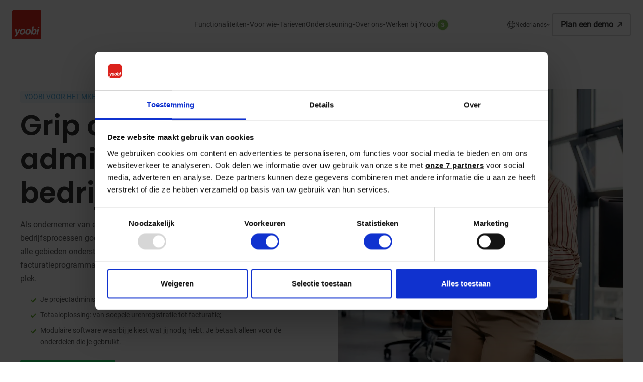

--- FILE ---
content_type: text/html
request_url: https://www.yoobi.nl/voor-wie/bedrijfsgrootte/mkb
body_size: 46610
content:
<!DOCTYPE html><!-- Last Published: Thu Jan 08 2026 12:37:45 GMT+0000 (Coordinated Universal Time) -->
<html data-wf-domain="www.yoobi.nl" data-wf-page="64fef17c079efa03309ce194" data-wf-site="64d6427d15f7713b068e4c4f" lang="nl">
  <head>
    <meta charset="utf-8" />
    <title>MKB - Yoobi</title>
    <meta content="Zorg voor gestroomlijnde bedrijfsprocessen met de complete software-oplossing van Yoobi. Regel uren, facturatie en relatiebeheer en meer in 1 systeem." name="description" />
    <meta content="MKB - Yoobi" property="og:title" />
    <meta content="Zorg voor gestroomlijnde bedrijfsprocessen met de complete software-oplossing van Yoobi. Regel uren, facturatie en relatiebeheer en meer in 1 systeem." property="og:description" />
    <meta content="https://cdn.prod.website-files.com/64d6427d15f7713b068e4c4f/6512c7b99b5950a6bcdf1584_yoobi_social-graph.png" property="og:image" />
    <meta content="MKB - Yoobi" property="twitter:title" />
    <meta content="Zorg voor gestroomlijnde bedrijfsprocessen met de complete software-oplossing van Yoobi. Regel uren, facturatie en relatiebeheer en meer in 1 systeem." property="twitter:description" />
    <meta content="https://cdn.prod.website-files.com/64d6427d15f7713b068e4c4f/6512c7b99b5950a6bcdf1584_yoobi_social-graph.png" property="twitter:image" />
    <meta property="og:type" content="website" />
    <meta content="summary_large_image" name="twitter:card" />
    <meta content="width=device-width, initial-scale=1" name="viewport" />
    <link href="https://cdn.prod.website-files.com/64d6427d15f7713b068e4c4f/css/yoobi.webflow.shared.2c8087b88.min.css" rel="stylesheet" type="text/css" integrity="sha384-LICHuIhiIttw1S90Y0MDEgq6saeP99IKvKwjc3gACmWVVyP8C3iowuxVczH402up" crossorigin="anonymous" />
    <script type="text/javascript">
      ! function(o, c) {
        var n = c.documentElement,
          t = " w-mod-";
        n.className += t + "js", ("ontouchstart" in o || o.DocumentTouch && c instanceof DocumentTouch) && (n.className += t + "touch")
      }(window, document);
    </script>
    <link href="https://cdn.prod.website-files.com/64d6427d15f7713b068e4c4f/64d6444967d9d9f38f29cc60_yoobi_32x32.png" rel="shortcut icon" type="image/x-icon" />
    <link href="https://cdn.prod.website-files.com/64d6427d15f7713b068e4c4f/64d6444c2746bf2215b7f52a_yoobi_256x256.png" rel="apple-touch-icon" />
    <link href="https://www.yoobi.nl/voor-wie/bedrijfsgrootte/mkb" rel="canonical" />
    <script type="application/ld+json">
      {
        "@context": "https://schema.org",
        "@type": "WebPage",
        "name": "MKB - Yoobi",
        "url": "https://www.yoobi.nl/voor-wie/bedrijfsgrootte/mkb",
        "description": "Zorg voor gestroomlijnde bedrijfsprocessen met de complete software-oplossing van Yoobi. Regel uren, facturatie en relatiebeheer en meer in 1 systeem.",
        "inLanguage": "nl",
        "about": {
          "@type": "SoftwareApplication",
          "name": "Yoobi",
          "applicationCategory": "BusinessApplication",
          "operatingSystem": "Web, iOS, Android",
          "offers": {
            "@type": "AggregateOffer",
            "priceCurrency": "EUR",
            "url": "https://www.yoobi.nl/onze-tarieven"
          },
          "featureList": [
            "Urenregistratie",
            "Facturatie",
            "CRM",
            "Projectmanagement",
            "Verlofregistratie",
            "Onkostenregistratie",
            "Selfbilling",
            "Koppelingen",
            "Planning",
            "Rapporten en inzicht"
          ],
          "audience": {
            "@type": "Audience",
            "audienceType": "MKB bedrijven"
          },
          "provider": {
            "@type": "Organization",
            "name": "Yoobi",
            "url": "https://www.yoobi.nl",
            "foundingDate": "2000",
            "numberOfEmployees": "20+",
            "address": {
              "@type": "PostalAddress",
              "addressCountry": "NL"
            }
          }
        },
        "mainEntity": {
          "@type": "FAQPage",
          "mainEntity": [{
              "@type": "Question",
              "name": "Ik ben gebeld door het nummer +31(0)181697670 waarom?",
              "acceptedAnswer": {
                "@type": "Answer",
                "text": "Je kunt door ons gebeld zijn omdat je nummer in ons CRM is geregistreerd nadat je een aanvraag voor informatie hebt gedaan. Wij bellen aanvragen altijd na om door te spreken wat je zoekt en op welke manier wij je het beste kunnen helpen. We proberen het meerdere keren en verzenden bij geen contact ook vaak een e-mail. Als je een support melding hebt gedaan kan onze support afdeling je bellen om specifieke informatie op te vragen. Als je bij ons hebt gesolliciteerd bellen we op om aanvullende informatie op te vragen of om je uit te nodigen voor een gesprek. We spreken je graag snel!"
              }
            },
            {
              "@type": "Question",
              "name": "Hoe schrijf ik me in voor de nieuwsbrief?",
              "acceptedAnswer": {
                "@type": "Answer",
                "text": "Bovenaan deze pagina vind je een link om je met je zakelijke e-mail adres in te schrijven voor onze maandelijkse nieuwsbrief."
              }
            },
            {
              "@type": "Question",
              "name": "Hoe start ik met Yoobi?",
              "acceptedAnswer": {
                "@type": "Answer",
                "text": "Kies voor een gratis proefaccount of plan een demo in met 1 van onze specialisten. Samen kijken we wat er het beste bij jouw bedrijf past. Je krijgt 2 weken de tijd om onze software kosteloos te testen. Uiteraard staan we voor je klaar wanneer je vragen hebt."
              }
            },
            {
              "@type": "Question",
              "name": "Hoe lang duurt het voordat ik met Yoobi aan de slag kan?",
              "acceptedAnswer": {
                "@type": "Answer",
                "text": "Dit is afhankelijk van de modules die je kiest. Wanneer je voor Yoobi kiest dan helpen we je een aantal uur met de inrichting. Tijdens deze sessies helpen we je alles goed in te stellen zodat jij een vliegende start maakt. Er zijn importbestanden beschikbaar om soepel al jouw gegevens in Yoobi te importeren."
              }
            },
            {
              "@type": "Question",
              "name": "Wat kan ik verwachten van een demo?",
              "acceptedAnswer": {
                "@type": "Answer",
                "text": "Tijdens een demo laat 1 van onze specialisten je zien wat er allemaal mogelijk is. Vooraf aan de demo bespreken we over welke modules je meer wilt weten. Afhankelijk van de modules die je kiest duurt een demo 30 tot 60 minuten. Hierna ga je zelf aan de slag met het testen van de door jou gekozen modules. Tijdens dit proces staan onze specialisten voor je klaar om je te ondersteunen."
              }
            }
          ]
        }
      }
    </script>
    <script src="https://www.google.com/recaptcha/api.js" type="text/javascript"></script><!-- Server Side Tracking by Taggrs.io -->
    <script>
      (function(w, d, s, l, i) {
        w[l] = w[l] || [];
        w[l].push({
          'gtm.start': new Date().getTime(),
          event: 'gtm.js'
        });

        var f = d.getElementsByTagName(s)[0],
          j = d.createElement(s),
          dl = l !== 'dataLayer' ? '&l=' + l : '';

        j.async = true;
        j.src = 'https://journey.yoobi.nl/c1jwg6ralt.js?tg=' + i + dl;
        f.parentNode.insertBefore(j, f);
      })(window, document, 'script', 'dataLayer', 'KRX2PN4');
    </script>
    <!-- End Server Side Tracking by Taggrs.io -->
    <script defer type="text/javascript" src="https://cdn.jsdelivr.net/npm/libphonenumber-js@1.9.11/bundle/libphonenumber-js.min.js"></script>
    <!-- Start lead tracking scripts - Leadinfo tracking code -->
    <script>
      (function(l, e, a, d, i, n, f, o) {
        if (!l[i]) {
          l.GlobalLeadinfoNamespace = l.GlobalLeadinfoNamespace || [];
          l.GlobalLeadinfoNamespace.push(i);
          l[i] = function() {
            (l[i].q = l[i].q || []).push(arguments)
          };
          l[i].t = l[i].t || n;
          l[i].q = l[i].q || [];
          o = e.createElement(a);
          f = e.getElementsByTagName(a)[0];
          o.async = 1;
          o.src = d;
          f.parentNode.insertBefore(o, f);
        }
      }(window, document, 'script', 'https://cdn.leadinfo.net/ping.js', 'leadinfo', 'LI-663B82F639A13'));
    </script><!-- End Leadinfo tracking code -->
    <!--- VE: 3/12 uitgezet
<script>
document.addEventListener('DOMContentLoaded', () => {
  /** init gtm after 3500 seconds - this could be adjusted */
  /* VE: i.o. afix naar 350 gezet.*/
  setTimeout(initGTM, 350);
});
document.addEventListener('scroll', initGTMOnEvent);
document.addEventListener('mousemove', initGTMOnEvent);
document.addEventListener('touchstart', initGTMOnEvent);
function initGTMOnEvent(event) {
  initGTM();
  event.currentTarget.removeEventListener(event.type, initGTMOnEvent); // remove the event listener that got triggered
}
function initGTM() {
  if (window.gtmDidInit) {
    return false;
  }
  window.gtmDidInit = true; // flag to ensure script does not get added to DOM more than once.
  const script = document.createElement('script');
  script.type = 'text/javascript';
  script.async = true;
  // ensure PageViews is always tracked (on script load)
  script.onload = () => {
    dataLayer.push({ event: 'gtm.js', 'gtm.start': new Date().getTime(), 'gtm.uniqueEventId': 0 });
  };
  script.src = 'https://journey.yoobi.nl/gtm.js?id=GTM-KRX2PN4';
  document.head.appendChild(script);
}
</script>
--->
    <!-- specific script when cookiebot banner is blocked on safari -- !document.cookie.length -->
    <!---script>((d,s,c)=>{if(!/^((?!chrome|android).)*safari/i.test(navigator.userAgent) && document.cookie.length!=0)return;
const e=d.createElement(s),r=d.getElementsByTagName(s)[0];e.id="Cookiebot";
e.type="text/javascript";e.src="https://consent.cookiebot.com/uc.js";e.dataset.cbid=c;e.async=true;r.parentNode.insertBefore(e,r);})(document, "script", "3708e2ef-da77-4cb0-95e4-0a07b34b202a")</script--->
    <script type="text/javascript" src="https://cdn.weglot.com/weglot.min.js"></script>
    <script>
      Weglot.initialize({
        api_key: 'wg_09b7fb69e7afbb14d65dae653d12a5941'
      });
    </script>
    <style>
      .w-richtext figure div img:hover {
        transform: scale(1.5);
        /* (150% zoom - Note: if the zoom is too large, it will go outside of the viewport) */
        transition: transform .5s ease;
        /*VE: 15Maart2024 add*/
      }
    </style>
    <style>
      @media screen and (-ms-high-contrast: active),
      (-ms-high-contrast: none) {
        .browser-detect {
          display: block;
        }
      }
    </style>
    <link rel="preload" href="//cdn.jsdelivr.net/npm/slick-carousel@1.8.1/slick/slick.css" as="style" onload="this.onload=null;this.rel='stylesheet'">
    <noscript>
      <link rel="stylesheet" href="//cdn.jsdelivr.net/npm/slick-carousel@1.8.1/slick/slick.min.css">
    </noscript>
    <style>
      body.no-scroll {
        overflow: hidden;
        height: 100%;
      }

      .wg-dd-1-togle.w-dropdown-toggle {
        width: 100% !important;
      }

      .weglot-container.wg-default.weglot-container--left {
        display: none !important;
      }

      #website_input {
        clip-path: circle(0);
        height: 0;
      }
    </style>
    <script type="application/ld+json">
      {
        "@context": "https://schema.org",
        "@type": "Organization",
        "legalName": "e-dynamics B.V.",
        "name": "Yoobi",
        "address": {
          "@type": "PostalAddress",
          "addressLocality": "Spijkenisse",
          "addressRegion": "Zuid-Holland",
          "postalCode": "3208KJ",
          "streetAddress": "Curieweg 7",
          "addressCountry": "NL"
        },
        "numberOfEmployees": "23",
        "companyRegistration": "24302692",
        "hasCertification": [{
          "@type": "Certification",
          "about": "ISO 27001",
          "auditDate": "2025-02-07",
          "certificationStatus": "http://schema.org/CertificationActive",
          "logo": "https://cdn.prod.website-files.com/64d6427d15f7713b068e4c4f/660d67e8add2da96a6568196_Kiwa-ISO-IEC-27001-logo-NL.webp",
          "issuedBy": "Kiwa Netherlands B.V.",
          "validFrom": "2024-03-28",
          "certificationIdentification": "ISO",
          "url": "https://www.yoobi.nl/blog/yoobi-ontvangt-de-iso-27001-certificering"
        }],
        "legalRepresentative": [{
          "@type": "Person",
          "email": "vincent.egt(at)yoobi.nl",
          "familyName": "Egt",
          "givenName": "Vincent",
          "jobTitle": "Manager Sales & Marketing",
          "url": "https://www.yoobi.nl/team/vincent-egt"
        }],
        "founder": [{
          "@type": "Person",
          "email": "vincent.egt(at)yoobi.nl",
          "familyName": "Egt",
          "givenName": "Vincent",
          "url": "https://www.yoobi.nl/team/vincent-egt"
        }, {
          "@type": "Person",
          "familyName": "Verseveld",
          "givenName": "Jaco",
          "url": "https://www.yoobi.nl/team/jaco-verseveld"
        }, {
          "@type": "Person",
          "familyName": "Balleur",
          "givenName": "Jurriaan",
          "url": "https://www.yoobi.nl/team/jurriaan-balleur"
        }],
        "email": "sales(at)yoobi.nl",
        "iso6523Code": "9957:NL810763096B01",
        "brand": "Yoobi",
        "logo": "https://cdn.prod.website-files.com/64d6427d15f7713b068e4c4f/64dcaa34e605e212c6c51b09_yoobi_logo.svg",
        "image": "https://cdn.prod.website-files.com/64d6427d15f7713b068e4c4f/64dcaa34e605e212c6c51b09_yoobi_logo.svg",
        "telephone": "+31181697670",
        "contactPoint": [{
            "@type": "ContactPoint",
            "email": "support(at)yoobi.nl",
            "contactType": "customer service"
          },
          {
            "@type": "ContactPoint",
            "email": "sales(at)yoobi.nl",
            "contactType": "sales"
          }
        ]
      },
      "aggregateRating": {
        "@type": "AggregateRating",
        "ratingValue": "4.6",
        "ratingCount": "317"
      }
      }
    </script>
    <script type="application/ld+json">
      {
        "@context": "http://schema.org",
        "@type": "SoftwareApplication",
        "name": "Yoobi",
        "image": "https://cdn.prod.website-files.com/64d6427d15f7713b068e4c4f/64dcaa34e605e212c6c51b09_yoobi_logo.svg",
        "url": "https://www.yoobi.nl/",
        "applicationCategory": "BusinessApplication",
        "operatingSystem": "Windows, MacOS, iOS, Android, Unix, Linux, Cloud",
        "downloadUrl": [
          "https://apps.apple.com/nl/app/yoobi-software/id1535928269",
          "https://play.google.com/store/apps/details?id=nl.yoobi.app&hl=nl&gl=US"
        ],
        "aggregateRating": {
          "@type": "AggregateRating",
          "bestRating": "10",
          "worstRating": "1",
          "ratingValue": "9",
          "ratingCount": "317"
        },
        "offers": {
          "@type": "Offer",
          "priceCurrency": "EUR",
          "price": "54",
          "eligibleQuantity": "1",
          "priceSpecification": [{
              "price": "57",
              "minPrice": "57",
              "priceCurrency": "EUR",
              "eligibleQuantity": "1"
            },
            {
              "price": "57",
              "minPrice": "114",
              "maxPrice": "1368",
              "priceCurrency": "EUR",
              "eligibleQuantity": "2"
            },
            {
              "price": "49",
              "minPrice": "1225",
              "maxPrice": "9900",
              "priceCurrency": "EUR",
              "eligibleQuantity": "25"
            },
            {
              "price": "49",
              "minPrice": "4900",
              "maxPrice": "18000",
              "priceCurrency": "EUR",
              "eligibleQuantity": "100"
            }
          ]
        },
        "review": [{
            "@type": "Review",
            "itemReviewed": {
              "@type": "Thing",
              "name": "Yoobi"
            },
            "author": {
              "@type": "Person",
              "name": "Handhaving Support BV"
            },
            "dateCreated": "2025-09-17 10:45:27",
            "dateModified": "2025-09-17 10:45:27",
            "headline": "gebruikersvriendelijkheid",
            "reviewBody": "",
            "reviewRating": {
              "@type": "Rating",
              "ratingValue": 7,
              "bestRating": 10,
              "worstRating": 1
            },
            "publisher": {
              "@type": "Organization",
              "name": "Feedback Company",
              "sameAs": "https://www.feedbackcompany.com"
            },
            "inLanguage": "nl",
            "positiveNotes": {
              "@type": "ItemList",
              "itemListElement": []
            },
            "negativeNotes": {
              "@type": "ItemList",
              "itemListElement": []
            }
          },
          {
            "@type": "Review",
            "itemReviewed": {
              "@type": "Thing",
              "name": "Yoobi"
            },
            "author": {
              "@type": "Person",
              "name": "KAS Architectuur & Stedenbouw"
            },
            "dateCreated": "2025-09-16 13:15:13",
            "dateModified": "2025-09-16 13:15:13",
            "headline": "Gebruikersvriendelijk, kostentechnisch aantrekkelijk, compleet",
            "reviewBody": "",
            "reviewRating": {
              "@type": "Rating",
              "ratingValue": 10,
              "bestRating": 10,
              "worstRating": 1
            },
            "publisher": {
              "@type": "Organization",
              "name": "Feedback Company",
              "sameAs": "https://www.feedbackcompany.com"
            },
            "inLanguage": "nl",
            "positiveNotes": {
              "@type": "ItemList",
              "itemListElement": []
            },
            "negativeNotes": {
              "@type": "ItemList",
              "itemListElement": []
            }
          },
          {
            "@type": "Review",
            "itemReviewed": {
              "@type": "Thing",
              "name": "Yoobi"
            },
            "author": {
              "@type": "Person",
              "name": "Roger Smeets | Veynex Embedded Software"
            },
            "dateCreated": "2025-09-12 08:32:14",
            "dateModified": "2025-09-12 08:32:14",
            "headline": "Yoobi is een alles-in-één oplossing. Efficiënt, schaalbaar, flexibel, gemakkelijk integreerbaar en een prima prijs-prestatieverhouding.",
            "reviewBody": "",
            "reviewRating": {
              "@type": "Rating",
              "ratingValue": 9,
              "bestRating": 10,
              "worstRating": 1
            },
            "publisher": {
              "@type": "Organization",
              "name": "Feedback Company",
              "sameAs": "https://www.feedbackcompany.com"
            },
            "inLanguage": "nl",
            "positiveNotes": {
              "@type": "ItemList",
              "itemListElement": []
            },
            "negativeNotes": {
              "@type": "ItemList",
              "itemListElement": []
            }
          },
          {
            "@type": "Review",
            "itemReviewed": {
              "@type": "Thing",
              "name": "Yoobi"
            },
            "author": {
              "@type": "Person",
              "name": "Steunpunt Zorg en Onderwijs Fryslân"
            },
            "dateCreated": "2025-09-05 11:45:11",
            "dateModified": "2025-09-05 11:45:11",
            "headline": "Ik merk dat het werken in Yoobi erg prettig en overzichtelijk vindt",
            "reviewBody": "",
            "reviewRating": {
              "@type": "Rating",
              "ratingValue": 8,
              "bestRating": 10,
              "worstRating": 1
            },
            "publisher": {
              "@type": "Organization",
              "name": "Feedback Company",
              "sameAs": "https://www.feedbackcompany.com"
            },
            "inLanguage": "nl",
            "positiveNotes": {
              "@type": "ItemList",
              "itemListElement": []
            },
            "negativeNotes": {
              "@type": "ItemList",
              "itemListElement": []
            }
          },
          {
            "@type": "Review",
            "itemReviewed": {
              "@type": "Thing",
              "name": "Yoobi"
            },
            "author": {
              "@type": "Person",
              "name": "Adjust Consulting B.V."
            },
            "dateCreated": "2025-08-04 11:00:07",
            "dateModified": "2025-08-04 11:00:07",
            "headline": "Gebruiksgemak",
            "reviewBody": "",
            "reviewRating": {
              "@type": "Rating",
              "ratingValue": 9,
              "bestRating": 10,
              "worstRating": 1
            },
            "publisher": {
              "@type": "Organization",
              "name": "Feedback Company",
              "sameAs": "https://www.feedbackcompany.com"
            },
            "inLanguage": "nl",
            "positiveNotes": {
              "@type": "ItemList",
              "itemListElement": []
            },
            "negativeNotes": {
              "@type": "ItemList",
              "itemListElement": []
            }
          },
          {
            "@type": "Review",
            "itemReviewed": {
              "@type": "Thing",
              "name": "Yoobi"
            },
            "author": {
              "@type": "Person",
              "name": "Alexander Basabe"
            },
            "dateCreated": "2025-07-28 17:15:25",
            "dateModified": "2025-07-28 17:15:25",
            "headline": "very user-friendly system for day-to-day users, and once again, the support team is incredibly helpful and attentive",
            "reviewBody": "",
            "reviewRating": {
              "@type": "Rating",
              "ratingValue": 10,
              "bestRating": 10,
              "worstRating": 1
            },
            "publisher": {
              "@type": "Organization",
              "name": "Feedback Company",
              "sameAs": "https://www.feedbackcompany.com"
            },
            "inLanguage": "nl",
            "positiveNotes": {
              "@type": "ItemList",
              "itemListElement": []
            },
            "negativeNotes": {
              "@type": "ItemList",
              "itemListElement": []
            }
          },
          {
            "@type": "Review",
            "itemReviewed": {
              "@type": "Thing",
              "name": "Yoobi"
            },
            "author": {
              "@type": "Person",
              "name": "STOER RETAIL B.V."
            },
            "dateCreated": "2025-07-22 11:15:15",
            "dateModified": "2025-07-22 11:15:15",
            "headline": "Helder programma, erg gebruiksvriendelijk en een supportteam die voor goede ondersteuning zorgt wanneer dit nodig is.",
            "reviewBody": "",
            "reviewRating": {
              "@type": "Rating",
              "ratingValue": 10,
              "bestRating": 10,
              "worstRating": 1
            },
            "publisher": {
              "@type": "Organization",
              "name": "Feedback Company",
              "sameAs": "https://www.feedbackcompany.com"
            },
            "inLanguage": "nl",
            "positiveNotes": {
              "@type": "ItemList",
              "itemListElement": []
            },
            "negativeNotes": {
              "@type": "ItemList",
              "itemListElement": []
            }
          },
          {
            "@type": "Review",
            "itemReviewed": {
              "@type": "Thing",
              "name": "Yoobi"
            },
            "author": {
              "@type": "Person",
              "name": "Enodes B.v."
            },
            "dateCreated": "2025-07-18 14:00:10",
            "dateModified": "2025-07-18 14:00:10",
            "headline": "Zeer veel mogelijkheden qua toepassing en snelle en goede support",
            "reviewBody": "",
            "reviewRating": {
              "@type": "Rating",
              "ratingValue": 10,
              "bestRating": 10,
              "worstRating": 1
            },
            "publisher": {
              "@type": "Organization",
              "name": "Feedback Company",
              "sameAs": "https://www.feedbackcompany.com"
            },
            "inLanguage": "nl",
            "positiveNotes": {
              "@type": "ItemList",
              "itemListElement": []
            },
            "negativeNotes": {
              "@type": "ItemList",
              "itemListElement": []
            }
          },
          {
            "@type": "Review",
            "itemReviewed": {
              "@type": "Thing",
              "name": "Yoobi"
            },
            "author": {
              "@type": "Person",
              "name": "Marco van Zanten (Originals)"
            },
            "dateCreated": "2025-05-28 08:45:16",
            "dateModified": "2025-05-28 08:45:16",
            "headline": "Gemakkelijk proces vwb het digitaal laten accorderen van de uren van onze externe medewerkers. ",
            "reviewBody": "",
            "reviewRating": {
              "@type": "Rating",
              "ratingValue": 9,
              "bestRating": 10,
              "worstRating": 1
            },
            "publisher": {
              "@type": "Organization",
              "name": "Feedback Company",
              "sameAs": "https://www.feedbackcompany.com"
            },
            "inLanguage": "nl",
            "positiveNotes": {
              "@type": "ItemList",
              "itemListElement": []
            },
            "negativeNotes": {
              "@type": "ItemList",
              "itemListElement": []
            }
          },
          {
            "@type": "Review",
            "itemReviewed": {
              "@type": "Thing",
              "name": "Yoobi"
            },
            "author": {
              "@type": "Person",
              "name": "Annemarie Sikken"
            },
            "dateCreated": "2025-04-11 16:00:21",
            "dateModified": "2025-04-11 16:00:21",
            "headline": "Het een betrouwbaar, gebruikersvriendelijk systeem en support bij vragen is snel",
            "reviewBody": "",
            "reviewRating": {
              "@type": "Rating",
              "ratingValue": 10,
              "bestRating": 10,
              "worstRating": 1
            },
            "publisher": {
              "@type": "Organization",
              "name": "Feedback Company",
              "sameAs": "https://www.feedbackcompany.com"
            },
            "inLanguage": "nl",
            "positiveNotes": {
              "@type": "ItemList",
              "itemListElement": []
            },
            "negativeNotes": {
              "@type": "ItemList",
              "itemListElement": []
            }
          },
          {
            "@type": "Review",
            "itemReviewed": {
              "@type": "Thing",
              "name": "Yoobi"
            },
            "author": {
              "@type": "Person",
              "name": "VAA Datatworks"
            },
            "dateCreated": "2025-04-03 13:30:21",
            "dateModified": "2025-04-03 13:30:21",
            "headline": "Overzichtelijk en eenvoudig in gebruik. Vooral bij standaard processen en werkwijzen. Met daarbij uitgebreide rapportage- en inzicht mogelijkheden over de gehele oplossing.",
            "reviewBody": "",
            "reviewRating": {
              "@type": "Rating",
              "ratingValue": 7,
              "bestRating": 10,
              "worstRating": 1
            },
            "publisher": {
              "@type": "Organization",
              "name": "Feedback Company",
              "sameAs": "https://www.feedbackcompany.com"
            },
            "inLanguage": "nl",
            "positiveNotes": {
              "@type": "ItemList",
              "itemListElement": []
            },
            "negativeNotes": {
              "@type": "ItemList",
              "itemListElement": []
            }
          },
          {
            "@type": "Review",
            "itemReviewed": {
              "@type": "Thing",
              "name": "Yoobi"
            },
            "author": {
              "@type": "Person",
              "name": "Altum RF"
            },
            "dateCreated": "2025-03-27 15:15:14",
            "dateModified": "2025-03-27 15:15:14",
            "headline": "Eenvoudig op te zetten en daarna laag drempelig om te gebruiken. Bij vragen reageert de support afdeling snel en altijd vriendelijk. Ze denken mee met de wensen van de klant.",
            "reviewBody": "",
            "reviewRating": {
              "@type": "Rating",
              "ratingValue": 9,
              "bestRating": 10,
              "worstRating": 1
            },
            "publisher": {
              "@type": "Organization",
              "name": "Feedback Company",
              "sameAs": "https://www.feedbackcompany.com"
            },
            "inLanguage": "nl",
            "positiveNotes": {
              "@type": "ItemList",
              "itemListElement": []
            },
            "negativeNotes": {
              "@type": "ItemList",
              "itemListElement": []
            }
          },
          {
            "@type": "Review",
            "itemReviewed": {
              "@type": "Thing",
              "name": "Yoobi"
            },
            "author": {
              "@type": "Person",
              "name": "UBB B.V."
            },
            "dateCreated": "2025-03-27 11:15:15",
            "dateModified": "2025-03-27 11:15:15",
            "headline": "Yoobi maakt het mogelijk dat diverse projecten onder één hoofdaccount kunnen worden aangemaakt, waardoor de uren eenvoudig per project te registreren zijn. Dit biedt niet alleen overzicht, maar levert ook de benodigde input voor facturatie. ",
            "reviewBody": "",
            "reviewRating": {
              "@type": "Rating",
              "ratingValue": 8,
              "bestRating": 10,
              "worstRating": 1
            },
            "publisher": {
              "@type": "Organization",
              "name": "Feedback Company",
              "sameAs": "https://www.feedbackcompany.com"
            },
            "inLanguage": "nl",
            "positiveNotes": {
              "@type": "ItemList",
              "itemListElement": []
            },
            "negativeNotes": {
              "@type": "ItemList",
              "itemListElement": []
            }
          },
          {
            "@type": "Review",
            "itemReviewed": {
              "@type": "Thing",
              "name": "Yoobi"
            },
            "author": {
              "@type": "Person",
              "name": "Durf IT"
            },
            "dateCreated": "2025-03-07 11:45:12",
            "dateModified": "2025-03-07 11:45:12",
            "headline": "Eenvoudig gebruik en goede aansluiting met de boekhouding",
            "reviewBody": "",
            "reviewRating": {
              "@type": "Rating",
              "ratingValue": 8,
              "bestRating": 10,
              "worstRating": 1
            },
            "publisher": {
              "@type": "Organization",
              "name": "Feedback Company",
              "sameAs": "https://www.feedbackcompany.com"
            },
            "inLanguage": "nl",
            "positiveNotes": {
              "@type": "ItemList",
              "itemListElement": []
            },
            "negativeNotes": {
              "@type": "ItemList",
              "itemListElement": []
            }
          },
          {
            "@type": "Review",
            "itemReviewed": {
              "@type": "Thing",
              "name": "Yoobi"
            },
            "author": {
              "@type": "Person",
              "name": "JWH Administraties"
            },
            "dateCreated": "2025-02-27 09:30:11",
            "dateModified": "2025-02-27 09:30:11",
            "headline": "Ziet er goed uit en gebruiksgemak",
            "reviewBody": "",
            "reviewRating": {
              "@type": "Rating",
              "ratingValue": 10,
              "bestRating": 10,
              "worstRating": 1
            },
            "publisher": {
              "@type": "Organization",
              "name": "Feedback Company",
              "sameAs": "https://www.feedbackcompany.com"
            },
            "inLanguage": "nl",
            "positiveNotes": {
              "@type": "ItemList",
              "itemListElement": []
            },
            "negativeNotes": {
              "@type": "ItemList",
              "itemListElement": []
            }
          }
        ]
      }
    </script>
  </head>
  <body>
    <div class="page-wrapper">
      <div data-animation="default" data-collapse="medium" data-duration="400" data-easing="ease" data-easing2="ease" role="banner" class="navigation_wrapper w-nav">
        <div class="noscripttag w-embed"><noscript>Javscript is disabled. This site will not work properly without script.</noscript></div>
        <div class="navigation_main">
          <div class="navigation_left"><a href="/" class="navigation_brand no-hover w-nav-brand"><img src="https://cdn.prod.website-files.com/64d6427d15f7713b068e4c4f/64dcaa34e605e212c6c51b09_yoobi_logo.svg" loading="eager" width="48" height="48" alt="Yoobi" class="navigation_brand-image" /></a></div>
          <div class="navigation_menu-links-outer">
            <div class="navigation_menu-links">
              <div data-hover="true" data-delay="0" data-w-id="4517c9bc-df4b-95ed-1b96-2d9d10e15c8d" class="navigation_dropdown no-relative w-dropdown">
                <div class="navigation_dropdown-toggleee w-dropdown-toggle"><a href="/functionaliteiten" class="navigation_menu-link w-inline-block">
                    <div>Functionaliteiten</div>
                  </a><img src="https://cdn.prod.website-files.com/64d6427d15f7713b068e4c4f/64dcb9bcf89067d165a29ae0_icon_arrow-down.svg" loading="eager" width="6" height="5" alt="" class="menu-icon dropdown-icon" /></div>
                <nav class="navigation_functionalities-dropdown-list w-dropdown-list">
                  <div class="navigation-dropdown_inner">
                    <div class="dropdown_heading dropdown_heading-large">Ontdek Yoobi</div>
                    <div class="dropdown_functionalities-wrapper">
                      <div class="dropdown-link-wrapper"><a href="/functionaliteiten/facturatie" class="dropdown-link dropdown-link-large w-inline-block">
                          <div class="dropdown_link-icon-wrapper"><img src="https://cdn.prod.website-files.com/64d6427d15f7713b068e4c4f/650c33cf053505ea92b34b5e_facturatie-blue.svg" loading="lazy" width="30" height="30" alt="" class="dropdown_link-icon" /></div>
                          <div>
                            <div class="dropdown_link-heading">Facturatie</div>
                            <div class="text-size-xsmall">Flexibel en snel factureren</div>
                          </div>
                        </a></div>
                      <div class="dropdown-link-wrapper"><a href="/functionaliteiten/crm" class="dropdown-link dropdown-link-large w-inline-block">
                          <div class="dropdown_link-icon-wrapper"><img src="https://cdn.prod.website-files.com/64d6427d15f7713b068e4c4f/64ec682f10caecfda8cfa6f9_icon_crm.svg" loading="lazy" width="30" height="30" alt="" class="dropdown_link-icon" /></div>
                          <div>
                            <div class="dropdown_link-heading">CRM</div>
                            <div class="text-size-xsmall">Perfect relatiebeheer en slimmere verkoop</div>
                          </div>
                        </a></div>
                      <div class="dropdown-link-wrapper"><a href="/functionaliteiten/projectmanagement" class="dropdown-link dropdown-link-large w-inline-block">
                          <div class="dropdown_link-icon-wrapper"><img src="https://cdn.prod.website-files.com/64d6427d15f7713b068e4c4f/64edd8da4f423e29c70f1783_icon_projectmanagement.svg" loading="lazy" width="30" height="30" alt="" class="dropdown_link-icon" /></div>
                          <div>
                            <div class="dropdown_link-heading">Projectmanagement</div>
                            <div class="text-size-xsmall">Eenvoudige projectadministratie</div>
                          </div>
                        </a></div>
                      <div class="dropdown-link-wrapper"><a href="/functionaliteiten/urenregistratie" class="dropdown-link dropdown-link-large w-inline-block">
                          <div class="dropdown_link-icon-wrapper"><img src="https://cdn.prod.website-files.com/64d6427d15f7713b068e4c4f/650c341fa02f443bbc8bbb99_urenregistratie-red.svg" loading="lazy" width="30" height="30" alt="" class="dropdown_link-icon" /></div>
                          <div>
                            <div class="dropdown_link-heading">Urenregistratie</div>
                            <div class="text-size-xsmall">Urenregistratie voor maximaal overzicht</div>
                          </div>
                        </a></div>
                      <div class="dropdown-link-wrapper"><a href="/functionaliteiten/selfbilling" class="dropdown-link dropdown-link-large w-inline-block">
                          <div class="dropdown_link-icon-wrapper"><img src="https://cdn.prod.website-files.com/64d6427d15f7713b068e4c4f/64edd8da02f327864dc27eeb_icon_self-billing.svg" loading="lazy" width="30" height="30" alt="" class="dropdown_link-icon" /></div>
                          <div>
                            <div class="dropdown_link-heading">Selfbilling</div>
                            <div class="text-size-xsmall">Altijd een correcte factuur bij inhuur</div>
                          </div>
                        </a></div>
                      <div class="dropdown-link-wrapper"><a href="/functionaliteiten/verlofregistratie" class="dropdown-link dropdown-link-large w-inline-block">
                          <div class="dropdown_link-icon-wrapper"><img src="https://cdn.prod.website-files.com/64d6427d15f7713b068e4c4f/650c35ee11a8d113e2e8bbb2_verlof-orange.svg" loading="lazy" width="30" height="30" alt="" class="dropdown_link-icon" /></div>
                          <div>
                            <div class="dropdown_link-heading">Verlofregistratie</div>
                            <div class="text-size-xsmall">Overzichtelijk en eenvoudig verlofbeheer</div>
                          </div>
                        </a></div>
                      <div class="dropdown-link-wrapper"><a href="/functionaliteiten/onkostenregistratie" class="dropdown-link dropdown-link-large w-inline-block">
                          <div class="dropdown_link-icon-wrapper"><img src="https://cdn.prod.website-files.com/64d6427d15f7713b068e4c4f/650c5e7a2b6a06946c55eec5_onkosten-green.svg" loading="lazy" width="30" height="30" alt="" class="dropdown_link-icon" /></div>
                          <div>
                            <div class="dropdown_link-heading">Onkostenregistratie</div>
                            <div class="text-size-xsmall">Slim online onkostenbeheer</div>
                          </div>
                        </a></div>
                      <div class="dropdown-link-wrapper"><a href="/functionaliteiten/koppelingen" class="dropdown-link dropdown-link-large w-inline-block">
                          <div class="dropdown_link-icon-wrapper"><img src="https://cdn.prod.website-files.com/64d6427d15f7713b068e4c4f/650c5d9d303586a6182832b6_links-red.svg" loading="lazy" width="30" height="30" alt="" class="dropdown_link-icon" /></div>
                          <div>
                            <div class="dropdown_link-heading">Koppelingen</div>
                            <div class="text-size-xsmall">Gegevensuitwisseling tussen systemen</div>
                          </div>
                        </a></div>
                      <div class="dropdown-link-wrapper"><a href="/functionaliteiten/app" class="dropdown-link dropdown-link-large w-inline-block">
                          <div class="dropdown_link-icon-wrapper"><img src="https://cdn.prod.website-files.com/64d6427d15f7713b068e4c4f/650c5c330187fbf680e9913c_mobile-blue.svg" loading="lazy" width="30" height="30" alt="" class="dropdown_link-icon" /></div>
                          <div>
                            <div class="dropdown_link-heading">App</div>
                            <div class="text-size-xsmall">Altijd en overal inzicht</div>
                          </div>
                        </a></div>
                      <div class="dropdown-link-wrapper"><a href="/functionaliteiten/rapporten-en-inzicht" class="dropdown-link dropdown-link-large w-inline-block">
                          <div class="dropdown_link-icon-wrapper"><img src="https://cdn.prod.website-files.com/64d6427d15f7713b068e4c4f/65844b7078f0abc36c92330f_rapporten-en-inzicht-orange.svg" loading="lazy" width="30" height="30" alt="" class="dropdown_link-icon" /></div>
                          <div>
                            <div class="dropdown_link-heading">Rapporten en inzicht</div>
                            <div class="text-size-xsmall">Meten is weten</div>
                          </div>
                        </a></div>
                      <div class="dropdown-link-wrapper"><a href="/functionaliteiten/planning" class="dropdown-link dropdown-link-large w-inline-block">
                          <div class="dropdown_link-icon-wrapper"><img src="https://cdn.prod.website-files.com/64d6427d15f7713b068e4c4f/66447456a531ec39cfee45ea_planning_icon.svg" loading="lazy" width="30" height="30" alt="" class="dropdown_link-icon" /></div>
                          <div>
                            <div class="dropdown_link-heading">Planning</div>
                            <div class="text-size-xsmall">Planning van diensten of projecten</div>
                          </div>
                        </a></div>
                    </div>
                  </div>
                </nav>
              </div>
              <div data-hover="true" data-delay="0" data-w-id="4517c9bc-df4b-95ed-1b96-2d9d10e15ce0" class="navigation_dropdown w-dropdown">
                <div class="navigation_dropdown-toggleee w-dropdown-toggle"><a href="#top" class="navigation_menu-link w-inline-block">
                    <div>Voor wie</div>
                  </a><img src="https://cdn.prod.website-files.com/64d6427d15f7713b068e4c4f/64dcb9bcf89067d165a29ae0_icon_arrow-down.svg" loading="eager" width="6" height="5" alt="" class="menu-icon dropdown-icon" /></div>
                <nav class="navigation_functionalities-dropdown-list w-dropdown-list">
                  <div class="navigation-dropdown_inner navigation-dropdown__inner-medium">
                    <div class="navigation-dropdown_inner-column">
                      <div class="dropdown_heading">Branche</div>
                      <div class="dropdown-link-wrapper dropdown-link-wrapper-small"><a href="/voor-wie/branche/zakelijke-dienstverleners" class="dropdown-link dropdown-link-small w-inline-block">
                          <div class="dropdown_link-icon-wrapper dropdown_link-icon-wrapper-small">
                            <div class="dropdown_link-icon w-embed"><svg width="100%" height="100%" viewBox="0 0 24 24" fill="none" xmlns="http://www.w3.org/2000/svg">
                                <path d="M7.99995 22H15.9999C20.0199 22 20.7399 20.39 20.9499 18.43L21.6999 10.43C21.9699 7.99 21.2699 6 16.9999 6H6.99995C2.72995 6 2.02995 7.99 2.29995 10.43L3.04995 18.43C3.25995 20.39 3.97995 22 7.99995 22Z" stroke="CurrentColor" stroke-width="1.5" stroke-miterlimit="10" stroke-linecap="round" stroke-linejoin="round" />
                                <path d="M8 6V5.2C8 3.43 8 2 11.2 2H12.8C16 2 16 3.43 16 5.2V6" stroke="CurrentColor" stroke-width="1.5" stroke-miterlimit="10" stroke-linecap="round" stroke-linejoin="round" />
                                <path d="M14 13V14C14 14.01 14 14.01 14 14.02C14 15.11 13.99 16 12 16C10.02 16 10 15.12 10 14.03V13C10 12 10 12 11 12H13C14 12 14 12 14 13Z" stroke="CurrentColor" stroke-width="1.5" stroke-miterlimit="10" stroke-linecap="round" stroke-linejoin="round" />
                                <path d="M21.65 11C19.34 12.68 16.7 13.68 14 14.02" stroke="CurrentColor" stroke-width="1.5" stroke-miterlimit="10" stroke-linecap="round" stroke-linejoin="round" />
                                <path d="M2.62 11.27C4.87 12.81 7.41 13.74 10 14.03" stroke="CurrentColor" stroke-width="1.5" stroke-miterlimit="10" stroke-linecap="round" stroke-linejoin="round" />
                              </svg></div>
                          </div>
                          <div>
                            <div class="dropdown_link-heading dropdown_link-heading-small">Zakelijke dienstverleners</div>
                          </div>
                        </a><a href="/voor-wie/branche/detachering-consultancy" class="dropdown-link dropdown-link-small w-inline-block">
                          <div class="dropdown_link-icon-wrapper dropdown_link-icon-wrapper-small">
                            <div class="dropdown_link-icon w-embed"><svg width="100%" height="100%" viewBox="0 0 24 24" fill="none" xmlns="http://www.w3.org/2000/svg">
                                <path d="M11 20C15.9706 20 20 15.9706 20 11C20 6.02944 15.9706 2 11 2C6.02944 2 2 6.02944 2 11C2 15.9706 6.02944 20 11 20Z" stroke="CurrentColor" stroke-width="1.5" stroke-linecap="round" stroke-linejoin="round" />
                                <path d="M18.9299 20.6898C19.4599 22.2898 20.6699 22.4498 21.5999 21.0498C22.4499 19.7698 21.8899 18.7198 20.3499 18.7198C19.2099 18.7098 18.5699 19.5998 18.9299 20.6898Z" stroke="CurrentColor" stroke-width="1.5" stroke-linecap="round" stroke-linejoin="round" />
                              </svg></div>
                          </div>
                          <div>
                            <div class="dropdown_link-heading dropdown_link-heading-small">Detachering &amp; consultancy</div>
                          </div>
                        </a><a href="/voor-wie/branche/financieel-dienstverleners" class="dropdown-link dropdown-link-small w-inline-block">
                          <div class="dropdown_link-icon-wrapper dropdown_link-icon-wrapper-small">
                            <div class="dropdown_link-icon w-embed"><svg width="100%" height="100%" viewBox="0 0 24 24" fill="none" xmlns="http://www.w3.org/2000/svg">
                                <path d="M20.5 11.3V7.04001C20.5 3.01001 19.56 2 15.78 2H8.22C4.44 2 3.5 3.01001 3.5 7.04001V18.3C3.5 20.96 4.96001 21.59 6.73001 19.69L6.73999 19.68C7.55999 18.81 8.80999 18.88 9.51999 19.83L10.53 21.18" stroke="CurrentColor" stroke-width="1.5" stroke-linecap="round" stroke-linejoin="round" />
                                <path d="M8 7H16" stroke="CurrentColor" stroke-width="1.5" stroke-linecap="round" stroke-linejoin="round" />
                                <path d="M9 11H15" stroke="CurrentColor" stroke-width="1.5" stroke-linecap="round" stroke-linejoin="round" />
                                <path d="M18.211 14.7703L14.671 18.3103C14.531 18.4503 14.401 18.7103 14.371 18.9003L14.181 20.2503C14.111 20.7403 14.451 21.0803 14.941 21.0103L16.291 20.8203C16.481 20.7903 16.751 20.6603 16.881 20.5203L20.421 16.9803C21.031 16.3703 21.321 15.6603 20.421 14.7603C19.531 13.8703 18.821 14.1603 18.211 14.7703Z" stroke="CurrentColor" stroke-width="1.5" stroke-miterlimit="10" stroke-linecap="round" stroke-linejoin="round" />
                                <path d="M17.6992 15.2803C17.9992 16.3603 18.8392 17.2003 19.9192 17.5003" stroke="CurrentColor" stroke-width="1.5" stroke-miterlimit="10" stroke-linecap="round" stroke-linejoin="round" />
                              </svg></div>
                          </div>
                          <div>
                            <div class="dropdown_link-heading dropdown_link-heading-small">Financieel dienstverleners</div>
                          </div>
                        </a><a href="/voor-wie/branche/architectenbureaus" class="dropdown-link dropdown-link-small w-inline-block">
                          <div class="dropdown_link-icon-wrapper dropdown_link-icon-wrapper-small">
                            <div class="dropdown_link-icon w-embed"><svg width="100%" height="100%" viewBox="0 0 24 24" fill="none" xmlns="http://www.w3.org/2000/svg">
                                <path d="M22 11V9C22 4 20 2 15 2H9C4 2 2 4 2 9V15C2 20 4 22 9 22H10" stroke="CurrentColor" stroke-width="1.5" stroke-linecap="round" stroke-linejoin="round" />
                                <path d="M2.03003 8.5H22" stroke="CurrentColor" stroke-width="1.5" stroke-linecap="round" stroke-linejoin="round" />
                                <path d="M2.03003 15.5H12" stroke="CurrentColor" stroke-width="1.5" stroke-linecap="round" stroke-linejoin="round" />
                                <path d="M8.51001 21.99V2.01001" stroke="CurrentColor" stroke-width="1.5" stroke-linecap="round" stroke-linejoin="round" />
                                <path d="M15.51 11.99V2.01001" stroke="CurrentColor" stroke-width="1.5" stroke-linecap="round" stroke-linejoin="round" />
                                <path d="M18.73 14.6701L14.58 18.82C14.42 18.98 14.27 19.29 14.23 19.51L14 21.1C13.92 21.67 14.32 22.08 14.89 21.99L16.48 21.76C16.7 21.73 17.01 21.5701 17.17 21.4101L21.32 17.26C22.03 16.55 22.37 15.7101 21.32 14.6601C20.28 13.6201 19.45 13.9501 18.73 14.6701Z" stroke="CurrentColor" stroke-width="1.5" stroke-miterlimit="10" stroke-linecap="round" stroke-linejoin="round" />
                                <path d="M18.14 15.26C18.49 16.52 19.48 17.5 20.74 17.86" stroke="CurrentColor" stroke-width="1.5" stroke-miterlimit="10" stroke-linecap="round" stroke-linejoin="round" />
                              </svg></div>
                          </div>
                          <div>
                            <div class="dropdown_link-heading dropdown_link-heading-small">Architectenbureaus</div>
                          </div>
                        </a><a href="/voor-wie/branche/accountants--en-administratiekantoren" class="dropdown-link dropdown-link-small w-inline-block">
                          <div class="dropdown_link-icon-wrapper dropdown_link-icon-wrapper-small">
                            <div class="dropdown_link-icon w-embed"><svg width="100%" height="100%" viewBox="0 0 24 24" fill="none" xmlns="http://www.w3.org/2000/svg">
                                <path d="M21 22.75H3C2.59 22.75 2.25 22.41 2.25 22C2.25 21.59 2.59 21.25 3 21.25H21C21.41 21.25 21.75 21.59 21.75 22C21.75 22.41 21.41 22.75 21 22.75Z" fill="currentColor" />
                                <path d="M5.59998 19.7489H4C3.04 19.7489 2.25 18.9589 2.25 17.9989V9.37891C2.25 8.41891 3.04 7.62891 4 7.62891H5.59998C6.55998 7.62891 7.34998 8.41891 7.34998 9.37891V17.9989C7.34998 18.9589 6.55998 19.7489 5.59998 19.7489ZM4 9.1189C3.86 9.1189 3.75 9.2289 3.75 9.3689V17.9989C3.75 18.1389 3.86 18.2489 4 18.2489H5.59998C5.73998 18.2489 5.84998 18.1389 5.84998 17.9989V9.37891C5.84998 9.23891 5.73998 9.12891 5.59998 9.12891H4V9.1189Z" fill="currentColor" />
                                <path d="M12.7992 19.7514H11.1992C10.2392 19.7514 9.44922 18.9614 9.44922 18.0014V6.19141C9.44922 5.23141 10.2392 4.44141 11.1992 4.44141H12.7992C13.7592 4.44141 14.5492 5.23141 14.5492 6.19141V18.0014C14.5492 18.9614 13.7592 19.7514 12.7992 19.7514ZM11.1992 5.94141C11.0592 5.94141 10.9492 6.05141 10.9492 6.19141V18.0014C10.9492 18.1414 11.0592 18.2514 11.1992 18.2514H12.7992C12.9392 18.2514 13.0492 18.1414 13.0492 18.0014V6.19141C13.0492 6.05141 12.9392 5.94141 12.7992 5.94141H11.1992Z" fill="currentColor" />
                                <path d="M20.0004 19.75H18.4004C17.4404 19.75 16.6504 18.96 16.6504 18V3C16.6504 2.04 17.4404 1.25 18.4004 1.25H20.0004C20.9604 1.25 21.7504 2.04 21.7504 3V18C21.7504 18.96 20.9604 19.75 20.0004 19.75ZM18.4004 2.75C18.2604 2.75 18.1504 2.86 18.1504 3V18C18.1504 18.14 18.2604 18.25 18.4004 18.25H20.0004C20.1404 18.25 20.2504 18.14 20.2504 18V3C20.2504 2.86 20.1404 2.75 20.0004 2.75H18.4004Z" fill="currentColor" />
                              </svg></div>
                          </div>
                          <div>
                            <div class="dropdown_link-heading dropdown_link-heading-small">Accountants- administratiekantoren</div>
                          </div>
                        </a><a href="/voor-wie/branche/andere-branches" class="dropdown-link dropdown-link-small w-inline-block">
                          <div class="dropdown_link-icon-wrapper dropdown_link-icon-wrapper-small">
                            <div class="dropdown_link-icon w-embed"><svg width="100%" height="100%" viewBox="0 0 24 24" fill="none" xmlns="http://www.w3.org/2000/svg">
                                <path d="M10.18 9.32001C9.35999 8.19001 8.05001 7.45001 6.54001 7.45001C4.03001 7.45001 1.98999 9.49 1.98999 12C1.98999 14.51 4.03001 16.55 6.54001 16.55C8.23001 16.55 9.80001 15.66 10.67 14.21L12 12L13.32 9.78998C14.19 8.33998 15.76 7.45001 17.45 7.45001C19.96 7.45001 22 9.49 22 12C22 14.51 19.96 16.55 17.45 16.55C15.95 16.55 14.64 15.81 13.81 14.68" stroke="CurrentColor" stroke-width="1.5" stroke-linecap="round" stroke-linejoin="round" />
                              </svg></div>
                          </div>
                          <div>
                            <div class="dropdown_link-heading dropdown_link-heading-small">Andere branches</div>
                          </div>
                        </a><a href="/voor-wie/branche/wbso" class="dropdown-link dropdown-link-small w-inline-block">
                          <div class="dropdown_link-icon-wrapper dropdown_link-icon-wrapper-small">
                            <div class="dropdown_link-icon w-embed"><svg width="100%" height="100%" viewBox="0 0 24 24" fill="none" xmlns="http://www.w3.org/2000/svg">
                                <path d="M18 15V19C18 20.65 16.65 22 15 22H9C7.35 22 6 20.65 6 19V13.98L9.89001 14C10.62 14 11.34 14.17 12 14.5C12.66 14.83 13.38 15 14.12 15H18Z" stroke="CurrentColor" stroke-width="1.5" stroke-linecap="round" stroke-linejoin="round" />
                                <path d="M18 10.83V15H14.12C13.38 15 12.66 14.83 12 14.5C11.34 14.17 10.62 14 9.89001 14L6 13.98V10.83C6 10.37 6.26003 9.74 6.59003 9.41L8.71002 7.28999C8.89002 7.10999 9 6.85 9 6.59V5H15V6.59C15 6.85 15.11 7.10999 15.29 7.28999L17.41 9.41C17.74 9.74 18 10.37 18 10.83Z" stroke="CurrentColor" stroke-width="1.5" stroke-linecap="round" stroke-linejoin="round" />
                                <path d="M18 16V15" stroke="CurrentColor" stroke-width="1.5" stroke-linecap="round" stroke-linejoin="round" />
                                <path d="M6 14.98V13.98" stroke="CurrentColor" stroke-width="1.5" stroke-linecap="round" stroke-linejoin="round" />
                                <path d="M14.5 5H9.5C8.67 5 8 4.32 8 3.5C8 2.68 8.67 2 9.5 2H14.5C15.33 2 16 2.68 16 3.5C16 4.32 15.33 5 14.5 5Z" stroke="CurrentColor" stroke-width="1.5" stroke-linecap="round" stroke-linejoin="round" />
                              </svg></div>
                          </div>
                          <div>
                            <div class="dropdown_link-heading dropdown_link-heading-small">WBSO</div>
                          </div>
                        </a></div>
                    </div>
                    <div class="navigation-dropdown_inner-column">
                      <div class="dropdown_heading">Grootte bedrijf</div>
                      <div class="dropdown-link-wrapper dropdown-link-wrapper-small"><a href="/voor-wie/bedrijfsgrootte/startende-ondernemer" class="dropdown-link dropdown-link-small w-inline-block">
                          <div class="dropdown_link-icon-wrapper dropdown_link-icon-wrapper-small">
                            <div class="dropdown_link-icon w-embed"><svg width="100%" height="100%" viewBox="0 0 24 24" fill="none" xmlns="http://www.w3.org/2000/svg">
                                <path d="M12 12C14.7614 12 17 9.76142 17 7C17 4.23858 14.7614 2 12 2C9.23858 2 7 4.23858 7 7C7 9.76142 9.23858 12 12 12Z" stroke="CurrentColor" stroke-width="1.5" stroke-linecap="round" stroke-linejoin="round" />
                                <path d="M20.5899 22C20.5899 18.13 16.7399 15 11.9999 15C7.25991 15 3.40991 18.13 3.40991 22" stroke="CurrentColor" stroke-width="1.5" stroke-linecap="round" stroke-linejoin="round" />
                              </svg></div>
                          </div>
                          <div>
                            <div class="dropdown_link-heading dropdown_link-heading-small">Startende ondernemer</div>
                          </div>
                        </a><a href="/voor-wie/bedrijfsgrootte/mkb" aria-current="page" class="dropdown-link dropdown-link-small w-inline-block w--current">
                          <div class="dropdown_link-icon-wrapper dropdown_link-icon-wrapper-small">
                            <div class="dropdown_link-icon w-embed"><svg width="100%" height="100%" viewBox="0 0 24 24" fill="none" xmlns="http://www.w3.org/2000/svg">
                                <path d="M1 22H23" stroke="CurrentColor" stroke-width="1.5" stroke-miterlimit="10" stroke-linecap="round" stroke-linejoin="round" />
                                <path d="M19.78 22.0101V17.55" stroke="CurrentColor" stroke-width="1.5" stroke-miterlimit="10" stroke-linecap="round" stroke-linejoin="round" />
                                <path d="M19.8001 10.8901C18.5801 10.8901 17.6001 11.8701 17.6001 13.0901V15.3601C17.6001 16.5801 18.5801 17.5601 19.8001 17.5601C21.0201 17.5601 22.0001 16.5801 22.0001 15.3601V13.0901C22.0001 11.8701 21.0201 10.8901 19.8001 10.8901Z" stroke="CurrentColor" stroke-width="1.5" stroke-miterlimit="10" stroke-linecap="round" stroke-linejoin="round" />
                                <path d="M2.1001 22V6.03003C2.1001 4.02003 3.10015 3.01001 5.09015 3.01001H11.3201C13.3101 3.01001 14.3001 4.02003 14.3001 6.03003V22" stroke="CurrentColor" stroke-width="1.5" stroke-miterlimit="10" stroke-linecap="round" stroke-linejoin="round" />
                                <path d="M5.80005 8.25H10.7501" stroke="CurrentColor" stroke-width="1.5" stroke-miterlimit="10" stroke-linecap="round" stroke-linejoin="round" />
                                <path d="M5.80005 12H10.7501" stroke="CurrentColor" stroke-width="1.5" stroke-miterlimit="10" stroke-linecap="round" stroke-linejoin="round" />
                                <path d="M8.25 22V18.25" stroke="CurrentColor" stroke-width="1.5" stroke-miterlimit="10" stroke-linecap="round" stroke-linejoin="round" />
                              </svg></div>
                          </div>
                          <div>
                            <div class="dropdown_link-heading dropdown_link-heading-small">MKB</div>
                          </div>
                        </a><a href="/voor-wie/bedrijfsgrootte/meer-dan-25-medewerkers" class="dropdown-link dropdown-link-small w-inline-block">
                          <div class="dropdown_link-icon-wrapper dropdown_link-icon-wrapper-small">
                            <div class="dropdown_link-icon w-embed"><svg width="100%" height="100%" viewBox="0 0 24 24" fill="none" xmlns="http://www.w3.org/2000/svg">
                                <path d="M13 22H5C3 22 2 21 2 19V11C2 9 3 8 5 8H10V19C10 21 11 22 13 22Z" stroke="CurrentColor" stroke-width="1.5" stroke-miterlimit="10" stroke-linecap="round" stroke-linejoin="round" />
                                <path d="M10.11 4C10.03 4.3 10 4.63 10 5V8H5V6C5 4.9 5.9 4 7 4H10.11Z" stroke="CurrentColor" stroke-width="1.5" stroke-miterlimit="10" stroke-linecap="round" stroke-linejoin="round" />
                                <path d="M14 8V13" stroke="CurrentColor" stroke-width="1.5" stroke-miterlimit="10" stroke-linecap="round" stroke-linejoin="round" />
                                <path d="M18 8V13" stroke="CurrentColor" stroke-width="1.5" stroke-miterlimit="10" stroke-linecap="round" stroke-linejoin="round" />
                                <path d="M17 17H15C14.45 17 14 17.45 14 18V22H18V18C18 17.45 17.55 17 17 17Z" stroke="CurrentColor" stroke-width="1.5" stroke-miterlimit="10" stroke-linecap="round" stroke-linejoin="round" />
                                <path d="M6 13V17" stroke="CurrentColor" stroke-width="1.5" stroke-miterlimit="10" stroke-linecap="round" stroke-linejoin="round" />
                                <path d="M10 19V5C10 3 11 2 13 2H19C21 2 22 3 22 5V19C22 21 21 22 19 22H13C11 22 10 21 10 19Z" stroke="CurrentColor" stroke-width="1.5" stroke-miterlimit="10" stroke-linecap="round" stroke-linejoin="round" />
                              </svg></div>
                          </div>
                          <div>
                            <div class="dropdown_link-heading dropdown_link-heading-small">Meer dan 25 medewerkers</div>
                          </div>
                        </a></div>
                    </div>
                    <div class="navigation-dropdown_inner-column">
                      <div class="dropdown_heading">Functie</div>
                      <div class="dropdown-link-wrapper dropdown-link-wrapper-small"><a href="/voor-wie/functie/sales-accountmanager" class="dropdown-link dropdown-link-small w-inline-block">
                          <div class="dropdown_link-icon-wrapper dropdown_link-icon-wrapper-small">
                            <div class="dropdown_link-icon w-embed"><svg width="100%" height="100%" viewBox="0 0 24 24" fill="none" xmlns="http://www.w3.org/2000/svg">
                                <path d="M16.5 9.5L12.3 13.7L10.7 11.3L7.5 14.5" stroke="CurrentColor" stroke-width="1.5" stroke-linecap="round" stroke-linejoin="round" />
                                <path d="M14.5 9.5H16.5V11.5" stroke="CurrentColor" stroke-width="1.5" stroke-linecap="round" stroke-linejoin="round" />
                                <path d="M9 22H15C20 22 22 20 22 15V9C22 4 20 2 15 2H9C4 2 2 4 2 9V15C2 20 4 22 9 22Z" stroke="CurrentColor" stroke-width="1.5" stroke-linecap="round" stroke-linejoin="round" />
                              </svg></div>
                          </div>
                          <div>
                            <div class="dropdown_link-heading dropdown_link-heading-small">Sales &amp; accountmanager</div>
                          </div>
                        </a><a href="/voor-wie/functie/financieel-manager" class="dropdown-link dropdown-link-small w-inline-block">
                          <div class="dropdown_link-icon-wrapper dropdown_link-icon-wrapper-small">
                            <div class="dropdown_link-icon w-embed"><svg width="100%" height="100%" viewBox="0 0 24 24" fill="none" xmlns="http://www.w3.org/2000/svg">
                                <path d="M10 22H14C19 22 21 20 21 15V9C21 4 19 2 14 2H10C5 2 3 4 3 9V15C3 20 5 22 10 22Z" stroke="CurrentColor" stroke-width="1.5" stroke-linecap="round" stroke-linejoin="round" />
                                <path d="M16.5 7.57996V8.57996C16.5 9.39996 15.83 10.08 15 10.08H9C8.18 10.08 7.5 9.40996 7.5 8.57996V7.57996C7.5 6.75996 8.17 6.07996 9 6.07996H15C15.83 6.07996 16.5 6.74996 16.5 7.57996Z" stroke="CurrentColor" stroke-width="1.5" stroke-linecap="round" stroke-linejoin="round" />
                                <path d="M8.13612 14H8.14767" stroke="CurrentColor" stroke-width="2" stroke-linecap="round" stroke-linejoin="round" />
                                <path d="M11.9952 14H12.0068" stroke="CurrentColor" stroke-width="2" stroke-linecap="round" stroke-linejoin="round" />
                                <path d="M15.8544 14H15.8659" stroke="CurrentColor" stroke-width="2" stroke-linecap="round" stroke-linejoin="round" />
                                <path d="M8.13612 17.5H8.14767" stroke="CurrentColor" stroke-width="2" stroke-linecap="round" stroke-linejoin="round" />
                                <path d="M11.9952 17.5H12.0068" stroke="CurrentColor" stroke-width="2" stroke-linecap="round" stroke-linejoin="round" />
                                <path d="M15.8544 17.5H15.8659" stroke="CurrentColor" stroke-width="2" stroke-linecap="round" stroke-linejoin="round" />
                              </svg></div>
                          </div>
                          <div>
                            <div class="dropdown_link-heading dropdown_link-heading-small">Financieel manager</div>
                          </div>
                        </a><a href="/voor-wie/functie/office-manager" class="dropdown-link dropdown-link-small w-inline-block">
                          <div class="dropdown_link-icon-wrapper dropdown_link-icon-wrapper-small">
                            <div class="dropdown_link-icon w-embed"><svg fill="none" height="100%" viewBox="0 0 24 24" width="100%" xmlns="http://www.w3.org/2000/svg">
                                <g fill="currentColor">
                                  <path d="m17.56 17.97h-11.12c-3.98 0-5.19-1.21-5.19-5.19v-6.34c0-3.98 1.21-5.19 5.19-5.19h11.11c3.98 0 5.19 1.21 5.19 5.19v6.33c.01 3.99-1.2 5.2-5.18 5.2zm-11.12-15.22c-3.14 0-3.69.55-3.69 3.69v6.33c0 3.14.55 3.69 3.69 3.69h11.11c3.14 0 3.69-.55 3.69-3.69v-6.33c0-3.14-.55-3.69-3.69-3.69z" />
                                  <path d="m12 22.7502c-.41 0-.75-.34-.75-.75v-4.78c0-.41.34-.75.75-.75s.75.34.75.75v4.78c0 .41-.34.75-.75.75z" />
                                  <path d="m22 13.75h-20c-.41 0-.75-.34-.75-.75s.34-.75.75-.75h20c.41 0 .75.34.75.75s-.34.75-.75.75z" />
                                  <path d="m16.5 22.75h-9c-.41 0-.75-.34-.75-.75s.34-.75.75-.75h9c.41 0 .75.34.75.75s-.34.75-.75.75z" />
                                </g>
                              </svg></div>
                          </div>
                          <div>
                            <div class="dropdown_link-heading dropdown_link-heading-small">Office manager</div>
                          </div>
                        </a><a href="/voor-wie/functie/projectmanager" class="dropdown-link dropdown-link-small w-inline-block">
                          <div class="dropdown_link-icon-wrapper dropdown_link-icon-wrapper-small">
                            <div class="dropdown_link-icon w-embed"><svg width="100%" height="100%" viewBox="0 0 24 24" fill="none" xmlns="http://www.w3.org/2000/svg">
                                <path d="M8 2V5" stroke="CurrentColor" stroke-width="1.5" stroke-miterlimit="10" stroke-linecap="round" stroke-linejoin="round" />
                                <path d="M16 2V5" stroke="CurrentColor" stroke-width="1.5" stroke-miterlimit="10" stroke-linecap="round" stroke-linejoin="round" />
                                <path d="M3.5 9.08997H20.5" stroke="CurrentColor" stroke-width="1.5" stroke-miterlimit="10" stroke-linecap="round" stroke-linejoin="round" />
                                <path d="M19.21 15.77L15.6701 19.31C15.5301 19.45 15.4 19.71 15.37 19.9L15.18 21.25C15.11 21.74 15.45 22.0801 15.94 22.0101L17.29 21.82C17.48 21.79 17.75 21.66 17.88 21.52L21.4201 17.9801C22.0301 17.3701 22.3201 16.6601 21.4201 15.7601C20.5301 14.8701 19.82 15.16 19.21 15.77Z" stroke="CurrentColor" stroke-width="1.5" stroke-miterlimit="10" stroke-linecap="round" stroke-linejoin="round" />
                                <path d="M18.7001 16.28C19.0001 17.36 19.8401 18.2 20.9201 18.5" stroke="CurrentColor" stroke-width="1.5" stroke-miterlimit="10" stroke-linecap="round" stroke-linejoin="round" />
                                <path d="M12 22H8C4.5 22 3 20 3 17V8.5C3 5.5 4.5 3.5 8 3.5H16C19.5 3.5 21 5.5 21 8.5V12" stroke="CurrentColor" stroke-width="1.5" stroke-miterlimit="10" stroke-linecap="round" stroke-linejoin="round" />
                                <path d="M11.9955 13.7H12.0045" stroke="CurrentColor" stroke-width="2" stroke-linecap="round" stroke-linejoin="round" />
                                <path d="M8.29431 13.7H8.30329" stroke="CurrentColor" stroke-width="2" stroke-linecap="round" stroke-linejoin="round" />
                                <path d="M8.29431 16.7H8.30329" stroke="CurrentColor" stroke-width="2" stroke-linecap="round" stroke-linejoin="round" />
                              </svg></div>
                          </div>
                          <div>
                            <div class="dropdown_link-heading dropdown_link-heading-small">Projectmanager</div>
                          </div>
                        </a><a href="/voor-wie/functie/eigenaar" class="dropdown-link dropdown-link-small w-inline-block">
                          <div class="dropdown_link-icon-wrapper dropdown_link-icon-wrapper-small">
                            <div class="dropdown_link-icon w-embed"><svg width="100%" height="100%" viewBox="0 0 24 24" fill="none" xmlns="http://www.w3.org/2000/svg">
                                <path d="M12.15 16.5V18.6" stroke="CurrentColor" stroke-width="1.5" stroke-linecap="round" stroke-linejoin="round" />
                                <path d="M7.15002 22H17.15V21C17.15 19.9 16.25 19 15.15 19H9.15002C8.05002 19 7.15002 19.9 7.15002 21V22V22Z" stroke="CurrentColor" stroke-width="1.5" stroke-miterlimit="10" />
                                <path d="M6.15002 22H18.15" stroke="CurrentColor" stroke-width="1.5" stroke-linecap="round" stroke-linejoin="round" />
                                <path d="M12 16C8.13 16 5 12.87 5 9V6C5 3.79 6.79 2 9 2H15C17.21 2 19 3.79 19 6V9C19 12.87 15.87 16 12 16Z" stroke="CurrentColor" stroke-width="1.5" stroke-linecap="round" stroke-linejoin="round" />
                                <path d="M5.46998 11.65C4.71998 11.41 4.05998 10.97 3.53998 10.45C2.63998 9.44998 2.03998 8.24998 2.03998 6.84998C2.03998 5.44998 3.13998 4.34998 4.53998 4.34998H5.18998C4.98998 4.80998 4.88998 5.31998 4.88998 5.84998V8.84998C4.88998 9.84998 5.09998 10.79 5.46998 11.65Z" stroke="CurrentColor" stroke-width="1.5" stroke-linecap="round" stroke-linejoin="round" />
                                <path d="M18.53 11.65C19.28 11.41 19.94 10.97 20.46 10.45C21.36 9.44998 21.96 8.24998 21.96 6.84998C21.96 5.44998 20.86 4.34998 19.46 4.34998H18.81C19.01 4.80998 19.11 5.31998 19.11 5.84998V8.84998C19.11 9.84998 18.9 10.79 18.53 11.65Z" stroke="CurrentColor" stroke-width="1.5" stroke-linecap="round" stroke-linejoin="round" />
                              </svg></div>
                          </div>
                          <div>
                            <div class="dropdown_link-heading dropdown_link-heading-small">Eigenaar</div>
                          </div>
                        </a></div>
                    </div>
                  </div>
                </nav>
              </div><a href="/onze-tarieven" class="navigation_menu-link no-dropdown w-inline-block">
                <div>Tarieven</div>
              </a>
              <div data-hover="true" data-delay="0" data-w-id="4517c9bc-df4b-95ed-1b96-2d9d10e15d44" class="navigation_dropdown w-dropdown">
                <div class="navigation_dropdown-toggleee w-dropdown-toggle"><a href="/ondersteuning" class="navigation_menu-link w-inline-block">
                    <div>Ondersteuning</div>
                  </a><img src="https://cdn.prod.website-files.com/64d6427d15f7713b068e4c4f/64dcb9bcf89067d165a29ae0_icon_arrow-down.svg" loading="eager" width="6" height="5" alt="" class="menu-icon dropdown-icon" /></div>
                <nav class="navigation_functionalities-dropdown-list w-dropdown-list">
                  <div class="navigation-dropdown_inner navigation-dropdown_inner-small">
                    <div class="dropdown-heading-wrapper">
                      <div class="dropdown_heading dropdown_heading-large">Wij helpen graag</div>
                    </div>
                    <div class="dropdown_functionalities-wrapper dropdown_functionalities-wrapper-small">
                      <div class="dropdown-link-wrapper dropdown-link-wrapper-small dropdown-link-wrapper-full"><a href="/blog" class="dropdown-link dropdown-link-small w-inline-block">
                          <div class="dropdown_link-icon-wrapper dropdown_link-icon-wrapper-small">
                            <div class="dropdown_link-icon w-embed"><svg width="100%" height="100%" viewBox="0 0 24 24" fill="none" xmlns="http://www.w3.org/2000/svg">
                                <path d="M8 2V5" stroke="CurrentColor" stroke-width="1.5" stroke-miterlimit="10" stroke-linecap="round" stroke-linejoin="round" />
                                <path d="M16 2V5" stroke="CurrentColor" stroke-width="1.5" stroke-miterlimit="10" stroke-linecap="round" stroke-linejoin="round" />
                                <path d="M21 8.5V13.63C20.11 12.92 18.98 12.5 17.75 12.5C16.52 12.5 15.37 12.93 14.47 13.66C13.26 14.61 12.5 16.1 12.5 17.75C12.5 18.73 12.78 19.67 13.26 20.45C13.63 21.06 14.11 21.59 14.68 22H8C4.5 22 3 20 3 17V8.5C3 5.5 4.5 3.5 8 3.5H16C19.5 3.5 21 5.5 21 8.5Z" stroke="CurrentColor" stroke-width="1.5" stroke-miterlimit="10" stroke-linecap="round" stroke-linejoin="round" />
                                <path d="M7 11H13" stroke="CurrentColor" stroke-width="1.5" stroke-miterlimit="10" stroke-linecap="round" stroke-linejoin="round" />
                                <path d="M7 16H9.62" stroke="CurrentColor" stroke-width="1.5" stroke-miterlimit="10" stroke-linecap="round" stroke-linejoin="round" />
                                <path d="M23 17.75C23 18.73 22.72 19.67 22.24 20.45C21.96 20.93 21.61 21.35 21.2 21.69C20.28 22.51 19.08 23 17.75 23C16.6 23 15.54 22.63 14.68 22C14.11 21.59 13.63 21.06 13.26 20.45C12.78 19.67 12.5 18.73 12.5 17.75C12.5 16.1 13.26 14.61 14.47 13.66C15.37 12.93 16.52 12.5 17.75 12.5C18.98 12.5 20.11 12.92 21 13.63C22.22 14.59 23 16.08 23 17.75Z" stroke="CurrentColor" stroke-width="1.5" stroke-miterlimit="10" stroke-linecap="round" stroke-linejoin="round" />
                                <path d="M17.75 20.25C17.75 18.87 18.87 17.75 20.25 17.75C18.87 17.75 17.75 16.63 17.75 15.25C17.75 16.63 16.63 17.75 15.25 17.75C16.63 17.75 17.75 18.87 17.75 20.25Z" stroke="CurrentColor" stroke-width="1.5" stroke-linecap="round" stroke-linejoin="round" />
                              </svg></div>
                          </div>
                          <div>
                            <div class="dropdown_link-heading dropdown_link-heading-small">Blog</div>
                          </div>
                        </a><a href="/webinars" class="dropdown-link dropdown-link-small w-inline-block">
                          <div class="dropdown_link-icon-wrapper dropdown_link-icon-wrapper-small">
                            <div class="dropdown_link-icon w-embed"><svg width="100%" height="100%" viewBox="0 0 24 24" fill="none" xmlns="http://www.w3.org/2000/svg">
                                <path d="M5.89999 17H18.09C19.99 17 20.99 16 20.99 14.1V2H2.98999V14.1C2.99999 16 3.99999 17 5.89999 17Z" stroke="CurrentColor" stroke-width="1.5" stroke-miterlimit="10" stroke-linecap="round" stroke-linejoin="round" />
                                <path d="M2 2H22" stroke="CurrentColor" stroke-width="1.5" stroke-miterlimit="10" stroke-linecap="round" stroke-linejoin="round" />
                                <path d="M8 22L12 20V17" stroke="CurrentColor" stroke-width="1.5" stroke-miterlimit="10" stroke-linecap="round" stroke-linejoin="round" />
                                <path d="M16 22L12 20" stroke="CurrentColor" stroke-width="1.5" stroke-miterlimit="10" stroke-linecap="round" stroke-linejoin="round" />
                                <path d="M7.5 11L10.65 8.37C10.9 8.16 11.23 8.22 11.4 8.5L12.6 10.5C12.77 10.78 13.1 10.83 13.35 10.63L16.5 8" stroke="CurrentColor" stroke-width="1.5" stroke-miterlimit="10" stroke-linecap="round" stroke-linejoin="round" />
                              </svg></div>
                          </div>
                          <div>
                            <div class="dropdown_link-heading dropdown_link-heading-small">Webinars</div>
                          </div>
                        </a><a href="/training-consultancy" class="dropdown-link dropdown-link-small w-inline-block">
                          <div class="dropdown_link-icon-wrapper dropdown_link-icon-wrapper-small">
                            <div class="dropdown_link-icon w-embed"><svg width="100%" height="100%" viewBox="0 0 24 24" fill="none" xmlns="http://www.w3.org/2000/svg">
                                <path d="M10.05 2.53004L4.03002 6.46004C2.10002 7.72004 2.10002 10.54 4.03002 11.8L10.05 15.73C11.13 16.44 12.91 16.44 13.99 15.73L19.98 11.8C21.9 10.54 21.9 7.73004 19.98 6.47004L13.99 2.54004C12.91 1.82004 11.13 1.82004 10.05 2.53004Z" stroke="CurrentColor" stroke-width="1.5" stroke-linecap="round" stroke-linejoin="round" />
                                <path d="M5.63 13.08L5.62 17.77C5.62 19.04 6.6 20.4 7.8 20.8L10.99 21.86C11.54 22.04 12.45 22.04 13.01 21.86L16.2 20.8C17.4 20.4 18.38 19.04 18.38 17.77V13.13" stroke="CurrentColor" stroke-width="1.5" stroke-linecap="round" stroke-linejoin="round" />
                                <path d="M21.4 15V9" stroke="CurrentColor" stroke-width="1.5" stroke-linecap="round" stroke-linejoin="round" />
                              </svg></div>
                          </div>
                          <div>
                            <div class="dropdown_link-heading dropdown_link-heading-small">Training &amp; consultancy</div>
                          </div>
                        </a><a href="/aan-de-slag-met-yoobi" class="dropdown-link dropdown-link-small w-inline-block">
                          <div class="dropdown_link-icon-wrapper dropdown_link-icon-wrapper-small">
                            <div class="dropdown_link-icon w-embed"><svg width="100%" height="100%" viewBox="0 0 24 24" fill="none" xmlns="http://www.w3.org/2000/svg">
                                <path d="M15.39 5.21L16.7999 8.02999C16.9899 8.41999 17.4999 8.78999 17.9299 8.86999L20.48 9.28999C22.11 9.55999 22.49 10.74 21.32 11.92L19.3299 13.91C18.9999 14.24 18.81 14.89 18.92 15.36L19.4899 17.82C19.9399 19.76 18.9 20.52 17.19 19.5L14.7999 18.08C14.3699 17.82 13.65 17.82 13.22 18.08L10.8299 19.5C9.11994 20.51 8.07995 19.76 8.52995 17.82L9.09996 15.36C9.20996 14.9 9.01995 14.25 8.68995 13.91L6.69996 11.92C5.52996 10.75 5.90996 9.56999 7.53996 9.28999L10.0899 8.86999C10.5199 8.79999 11.03 8.41999 11.22 8.02999L12.63 5.21C13.38 3.68 14.62 3.68 15.39 5.21Z" stroke="CurrentColor" stroke-width="1.5" stroke-linecap="round" stroke-linejoin="round" />
                                <path d="M8 5H2" stroke="CurrentColor" stroke-width="1.5" stroke-linecap="round" stroke-linejoin="round" />
                                <path d="M5 19H2" stroke="CurrentColor" stroke-width="1.5" stroke-linecap="round" stroke-linejoin="round" />
                                <path d="M3 12H2" stroke="CurrentColor" stroke-width="1.5" stroke-linecap="round" stroke-linejoin="round" />
                              </svg></div>
                          </div>
                          <div>
                            <div class="dropdown_link-heading dropdown_link-heading-small">Aan de slag met Yoobi</div>
                          </div>
                        </a><a href="/veelgestelde-vragen" class="dropdown-link dropdown-link-small w-inline-block">
                          <div class="dropdown_link-icon-wrapper dropdown_link-icon-wrapper-small">
                            <div class="dropdown_link-icon w-embed"><svg width="100%" height="100%" viewBox="0 0 24 24" fill="none" xmlns="http://www.w3.org/2000/svg">
                                <path d="M17 18.4301H13L8.54999 21.39C7.88999 21.83 7 21.3601 7 20.5601V18.4301C4 18.4301 2 16.4301 2 13.4301V7.42999C2 4.42999 4 2.42999 7 2.42999H17C20 2.42999 22 4.42999 22 7.42999V13.4301C22 16.4301 20 18.4301 17 18.4301Z" stroke="CurrentColor" stroke-width="1.5" stroke-miterlimit="10" stroke-linecap="round" stroke-linejoin="round" />
                                <path d="M12.0001 11.36V11.15C12.0001 10.47 12.4201 10.11 12.8401 9.82001C13.2501 9.54001 13.66 9.18002 13.66 8.52002C13.66 7.60002 12.9201 6.85999 12.0001 6.85999C11.0801 6.85999 10.3401 7.60002 10.3401 8.52002" stroke="CurrentColor" stroke-width="1.5" stroke-linecap="round" stroke-linejoin="round" />
                                <path d="M11.9955 13.75H12.0045" stroke="CurrentColor" stroke-width="1.5" stroke-linecap="round" stroke-linejoin="round" />
                              </svg></div>
                          </div>
                          <div>
                            <div class="dropdown_link-heading dropdown_link-heading-small">FAQ</div>
                          </div>
                        </a><a href="/api" class="dropdown-link dropdown-link-small w-inline-block">
                          <div class="dropdown_link-icon-wrapper dropdown_link-icon-wrapper-small">
                            <div class="dropdown_link-icon w-embed"><svg width="100%" height="100%" viewBox="0 0 24 24" fill="none" xmlns="http://www.w3.org/2000/svg">
                                <path d="M12 15C13.6569 15 15 13.6569 15 12C15 10.3431 13.6569 9 12 9C10.3431 9 9 10.3431 9 12C9 13.6569 10.3431 15 12 15Z" stroke="CurrentColor" stroke-width="1.5" stroke-miterlimit="10" stroke-linecap="round" stroke-linejoin="round" />
                                <path d="M2 12.8799V11.1199C2 10.0799 2.85 9.21994 3.9 9.21994C5.71 9.21994 6.45 7.93994 5.54 6.36994C5.02 5.46994 5.33 4.29994 6.24 3.77994L7.97 2.78994C8.76 2.31994 9.78 2.59994 10.25 3.38994L10.36 3.57994C11.26 5.14994 12.74 5.14994 13.65 3.57994L13.76 3.38994C14.23 2.59994 15.25 2.31994 16.04 2.78994L17.77 3.77994C18.68 4.29994 18.99 5.46994 18.47 6.36994C17.56 7.93994 18.3 9.21994 20.11 9.21994C21.15 9.21994 22.01 10.0699 22.01 11.1199V12.8799C22.01 13.9199 21.16 14.7799 20.11 14.7799C18.3 14.7799 17.56 16.0599 18.47 17.6299C18.99 18.5399 18.68 19.6999 17.77 20.2199L16.04 21.2099C15.25 21.6799 14.23 21.3999 13.76 20.6099L13.65 20.4199C12.75 18.8499 11.27 18.8499 10.36 20.4199L10.25 20.6099C9.78 21.3999 8.76 21.6799 7.97 21.2099L6.24 20.2199C5.33 19.6999 5.02 18.5299 5.54 17.6299C6.45 16.0599 5.71 14.7799 3.9 14.7799C2.85 14.7799 2 13.9199 2 12.8799Z" stroke="CurrentColor" stroke-width="1.5" stroke-miterlimit="10" stroke-linecap="round" stroke-linejoin="round" />
                              </svg></div>
                          </div>
                          <div>
                            <div class="dropdown_link-heading dropdown_link-heading-small">API</div>
                          </div>
                        </a></div>
                    </div>
                  </div>
                </nav>
              </div>
              <div data-hover="true" data-delay="0" data-w-id="4517c9bc-df4b-95ed-1b96-2d9d10e15d75" class="navigation_dropdown w-dropdown">
                <div class="navigation_dropdown-toggleee w-dropdown-toggle"><a href="/over-yoobi" class="navigation_menu-link w-inline-block">
                    <div>Over ons</div>
                  </a><img src="https://cdn.prod.website-files.com/64d6427d15f7713b068e4c4f/64dcb9bcf89067d165a29ae0_icon_arrow-down.svg" loading="eager" width="6" height="5" alt="" class="menu-icon dropdown-icon" /></div>
                <nav class="navigation_functionalities-dropdown-list w-dropdown-list">
                  <div class="navigation-dropdown_inner navigation-dropdown_inner-small">
                    <div class="dropdown-heading-wrapper">
                      <div class="dropdown_heading dropdown_heading-large">Over Yoobi</div>
                    </div>
                    <div class="dropdown_functionalities-wrapper dropdown_functionalities-wrapper-small">
                      <div class="dropdown-link-wrapper dropdown-link-wrapper-small dropdown-link-wrapper-full"><a href="/over-yoobi" class="dropdown-link dropdown-link-small w-inline-block">
                          <div class="dropdown_link-icon-wrapper dropdown_link-icon-wrapper-small">
                            <div class="dropdown_link-icon w-embed"><svg width="100%" height="100%" viewBox="0 0 24 24" fill="none" xmlns="http://www.w3.org/2000/svg">
                                <path d="M2 22H22" stroke="CurrentColor" stroke-width="1.5" stroke-miterlimit="10" stroke-linecap="round" stroke-linejoin="round" />
                                <path d="M17 2H7C4 2 3 3.79 3 6V22H21V6C21 3.79 20 2 17 2Z" stroke="CurrentColor" stroke-width="1.5" stroke-miterlimit="10" stroke-linecap="round" stroke-linejoin="round" />
                                <path d="M7 16.5H10" stroke="CurrentColor" stroke-width="1.5" stroke-miterlimit="10" stroke-linecap="round" stroke-linejoin="round" />
                                <path d="M14 16.5H17" stroke="CurrentColor" stroke-width="1.5" stroke-miterlimit="10" stroke-linecap="round" stroke-linejoin="round" />
                                <path d="M7 12H10" stroke="CurrentColor" stroke-width="1.5" stroke-miterlimit="10" stroke-linecap="round" stroke-linejoin="round" />
                                <path d="M14 12H17" stroke="CurrentColor" stroke-width="1.5" stroke-miterlimit="10" stroke-linecap="round" stroke-linejoin="round" />
                                <path d="M7 7.5H10" stroke="CurrentColor" stroke-width="1.5" stroke-miterlimit="10" stroke-linecap="round" stroke-linejoin="round" />
                                <path d="M14 7.5H17" stroke="CurrentColor" stroke-width="1.5" stroke-miterlimit="10" stroke-linecap="round" stroke-linejoin="round" />
                              </svg></div>
                          </div>
                          <div>
                            <div class="dropdown_link-heading dropdown_link-heading-small">Over Yoobi</div>
                          </div>
                        </a><a href="/team" class="dropdown-link dropdown-link-small w-inline-block">
                          <div class="dropdown_link-icon-wrapper dropdown_link-icon-wrapper-small">
                            <div class="dropdown_link-icon w-embed"><svg width="100%" height="100%" viewBox="0 0 24 24" fill="none" xmlns="http://www.w3.org/2000/svg">
                                <path d="M18 7.16C17.94 7.15 17.87 7.15 17.81 7.16C16.43 7.11 15.33 5.98 15.33 4.58C15.33 3.15 16.48 2 17.91 2C19.34 2 20.49 3.16 20.49 4.58C20.48 5.98 19.38 7.11 18 7.16Z" stroke="CurrentColor" stroke-width="1.5" stroke-linecap="round" stroke-linejoin="round" />
                                <path d="M16.9699 14.44C18.3399 14.67 19.8499 14.43 20.9099 13.72C22.3199 12.78 22.3199 11.24 20.9099 10.3C19.8399 9.59004 18.3099 9.35003 16.9399 9.59003" stroke="CurrentColor" stroke-width="1.5" stroke-linecap="round" stroke-linejoin="round" />
                                <path d="M5.96998 7.16C6.02998 7.15 6.09998 7.15 6.15998 7.16C7.53998 7.11 8.63998 5.98 8.63998 4.58C8.63998 3.15 7.48998 2 6.05998 2C4.62998 2 3.47998 3.16 3.47998 4.58C3.48998 5.98 4.58998 7.11 5.96998 7.16Z" stroke="CurrentColor" stroke-width="1.5" stroke-linecap="round" stroke-linejoin="round" />
                                <path d="M6.99994 14.44C5.62994 14.67 4.11994 14.43 3.05994 13.72C1.64994 12.78 1.64994 11.24 3.05994 10.3C4.12994 9.59004 5.65994 9.35003 7.02994 9.59003" stroke="CurrentColor" stroke-width="1.5" stroke-linecap="round" stroke-linejoin="round" />
                                <path d="M12 14.63C11.94 14.62 11.87 14.62 11.81 14.63C10.43 14.58 9.32996 13.45 9.32996 12.05C9.32996 10.62 10.48 9.46997 11.91 9.46997C13.34 9.46997 14.49 10.63 14.49 12.05C14.48 13.45 13.38 14.59 12 14.63Z" stroke="CurrentColor" stroke-width="1.5" stroke-linecap="round" stroke-linejoin="round" />
                                <path d="M9.08997 17.78C7.67997 18.72 7.67997 20.26 9.08997 21.2C10.69 22.27 13.31 22.27 14.91 21.2C16.32 20.26 16.32 18.72 14.91 17.78C13.32 16.72 10.69 16.72 9.08997 17.78Z" stroke="CurrentColor" stroke-width="1.5" stroke-linecap="round" stroke-linejoin="round" />
                              </svg></div>
                          </div>
                          <div>
                            <div class="dropdown_link-heading dropdown_link-heading-small">Team</div>
                          </div>
                        </a><a href="/klantcases" class="dropdown-link dropdown-link-small w-inline-block">
                          <div class="dropdown_link-icon-wrapper dropdown_link-icon-wrapper-small">
                            <div class="dropdown_link-icon w-embed"><svg width="100%" height="100%" viewBox="0 0 24 24" fill="none" xmlns="http://www.w3.org/2000/svg">
                                <path d="M19 9C19 10.45 18.57 11.78 17.83 12.89C16.75 14.49 15.04 15.62 13.05 15.91C12.71 15.97 12.36 16 12 16C11.64 16 11.29 15.97 10.95 15.91C8.96 15.62 7.25 14.49 6.17 12.89C5.43 11.78 5 10.45 5 9C5 5.13 8.13 2 12 2C15.87 2 19 5.13 19 9Z" stroke="CurrentColor" stroke-width="1.5" stroke-linecap="round" stroke-linejoin="round" />
                                <path d="M21.25 18.47L19.6 18.86C19.23 18.95 18.94 19.23 18.86 19.6L18.51 21.07C18.32 21.87 17.3 22.11 16.77 21.48L12 16L7.22996 21.49C6.69996 22.12 5.67996 21.88 5.48996 21.08L5.13996 19.61C5.04996 19.24 4.75996 18.95 4.39996 18.87L2.74996 18.48C1.98996 18.3 1.71996 17.35 2.26996 16.8L6.16996 12.9C7.24996 14.5 8.95996 15.63 10.95 15.92C11.29 15.98 11.64 16.01 12 16.01C12.36 16.01 12.71 15.98 13.05 15.92C15.04 15.63 16.75 14.5 17.83 12.9L21.73 16.8C22.28 17.34 22.01 18.29 21.25 18.47Z" stroke="CurrentColor" stroke-width="1.5" stroke-linecap="round" stroke-linejoin="round" />
                                <path d="M12.58 5.98L13.17 7.15999C13.25 7.31999 13.46 7.48 13.65 7.51L14.72 7.68999C15.4 7.79999 15.56 8.3 15.07 8.79L14.24 9.61998C14.1 9.75998 14.02 10.03 14.07 10.23L14.31 11.26C14.5 12.07 14.07 12.39 13.35 11.96L12.35 11.37C12.17 11.26 11.87 11.26 11.69 11.37L10.69 11.96C9.96997 12.38 9.53997 12.07 9.72997 11.26L9.96997 10.23C10.01 10.04 9.93997 9.75998 9.79997 9.61998L8.96997 8.79C8.47997 8.3 8.63997 7.80999 9.31997 7.68999L10.39 7.51C10.57 7.48 10.78 7.31999 10.86 7.15999L11.45 5.98C11.74 5.34 12.26 5.34 12.58 5.98Z" stroke="CurrentColor" stroke-width="1.5" stroke-linecap="round" stroke-linejoin="round" />
                              </svg></div>
                          </div>
                          <div>
                            <div class="dropdown_link-heading dropdown_link-heading-small">Klantcases</div>
                          </div>
                        </a><a href="/contact" class="dropdown-link dropdown-link-small w-inline-block">
                          <div class="dropdown_link-icon-wrapper dropdown_link-icon-wrapper-small">
                            <div class="dropdown_link-icon w-embed"><svg width="100%" height="100%" viewBox="0 0 24 24" fill="none" xmlns="http://www.w3.org/2000/svg">
                                <path d="M22 11.89V12.78C22 16.34 21.11 17.22 17.56 17.22H6.44C2.89 17.22 2 16.33 2 12.78V6.44C2 2.89 2.89 2 6.44 2H8" stroke="CurrentColor" stroke-width="1.5" stroke-linecap="round" stroke-linejoin="round" />
                                <path d="M12 17.22V22" stroke="CurrentColor" stroke-width="1.5" stroke-linecap="round" stroke-linejoin="round" />
                                <path d="M2 13H22" stroke="CurrentColor" stroke-width="1.5" stroke-linecap="round" stroke-linejoin="round" />
                                <path d="M7.5 22H16.5" stroke="CurrentColor" stroke-width="1.5" stroke-linecap="round" stroke-linejoin="round" />
                                <path d="M17.86 9.37001H13.1C11.72 9.37001 11.26 8.45001 11.26 7.53001V4.01001C11.26 2.91001 12.16 2.01001 13.26 2.01001H17.86C18.88 2.01001 19.7 2.83001 19.7 3.85001V7.53001C19.7 8.55001 18.88 9.37001 17.86 9.37001Z" stroke="CurrentColor" stroke-width="1.5" stroke-linecap="round" stroke-linejoin="round" />
                                <path d="M20.91 7.91998L19.7 7.06998V4.30998L20.91 3.45998C21.51 3.04998 22 3.29998 22 4.02998V7.35998C22 8.08998 21.51 8.33998 20.91 7.91998Z" stroke="CurrentColor" stroke-width="1.5" stroke-linecap="round" stroke-linejoin="round" />
                              </svg></div>
                          </div>
                          <div>
                            <div class="dropdown_link-heading dropdown_link-heading-small">Contact</div>
                          </div>
                        </a><a href="/vacatures" class="dropdown-link dropdown-link-small w-inline-block">
                          <div class="dropdown_link-icon-wrapper dropdown_link-icon-wrapper-small">
                            <div class="dropdown_link-icon w-embed"><svg width="100%" height="100%" viewBox="0 0 24 24" fill="none" xmlns="http://www.w3.org/2000/svg">
                                <path d="M16.96 6.17004C18.96 7.56004 20.34 9.77004 20.62 12.32" stroke="CurrentColor" stroke-width="1.5" stroke-linecap="round" stroke-linejoin="round" />
                                <path d="M3.48999 12.37C3.74999 9.82997 5.10999 7.61997 7.08999 6.21997" stroke="CurrentColor" stroke-width="1.5" stroke-linecap="round" stroke-linejoin="round" />
                                <path d="M8.19 20.9399C9.35 21.5299 10.67 21.8599 12.06 21.8599C13.4 21.8599 14.66 21.5599 15.79 21.0099" stroke="CurrentColor" stroke-width="1.5" stroke-linecap="round" stroke-linejoin="round" />
                                <path d="M12.06 7.70001C13.5954 7.70001 14.84 6.45537 14.84 4.92001C14.84 3.38466 13.5954 2.14001 12.06 2.14001C10.5247 2.14001 9.28003 3.38466 9.28003 4.92001C9.28003 6.45537 10.5247 7.70001 12.06 7.70001Z" stroke="CurrentColor" stroke-width="1.5" stroke-linecap="round" stroke-linejoin="round" />
                                <path d="M4.82999 19.92C6.36534 19.92 7.60999 18.6753 7.60999 17.14C7.60999 15.6046 6.36534 14.36 4.82999 14.36C3.29464 14.36 2.04999 15.6046 2.04999 17.14C2.04999 18.6753 3.29464 19.92 4.82999 19.92Z" stroke="CurrentColor" stroke-width="1.5" stroke-linecap="round" stroke-linejoin="round" />
                                <path d="M19.17 19.92C20.7054 19.92 21.95 18.6753 21.95 17.14C21.95 15.6046 20.7054 14.36 19.17 14.36C17.6347 14.36 16.39 15.6046 16.39 17.14C16.39 18.6753 17.6347 19.92 19.17 19.92Z" stroke="CurrentColor" stroke-width="1.5" stroke-linecap="round" stroke-linejoin="round" />
                              </svg></div>
                          </div>
                          <div>
                            <div class="dropdown_link-heading dropdown_link-heading-small">Werken bij</div>
                          </div>
                        </a></div>
                    </div>
                  </div>
                </nav>
              </div><a href="/vacatures" class="navigation_menu-link no-dropdown w-inline-block">
                <div class="text-block-3">Werken bij Yoobi</div><img src="https://cdn.prod.website-files.com/64d6427d15f7713b068e4c4f/6606c0e89db708a43b90b204_number-three-round-icon-green.svg" loading="eager" alt="" height="15" class="menu-icon icon_small" />
              </a>
            </div>
          </div>
          <div class="navigation_right">
            <div data-w-id="0e0646cf-0f13-6160-69f8-f544d0908329" class="wg-element-wrapper sw5">
              <div data-hover="true" data-delay="300" data-w-id="27668c71-d8c0-e15b-79f5-3da9935d5934" class="wg-dropdown-1 w-dropdown">
                <div lang="nl" class="wg-dd-1-togle w-dropdown-toggle"><img src="https://cdn.prod.website-files.com/64d6427d15f7713b068e4c4f/64dcbc40db359ba572306f87_globe.svg" loading="eager" width="16" height="16" alt="" />
                  <div>Nederlands</div><img src="https://cdn.prod.website-files.com/64d6427d15f7713b068e4c4f/64dcb9bcf89067d165a29ae0_icon_arrow-down.svg" loading="eager" width="6" height="5" alt="" class="menu-icon" />
                </div>
                <nav data-w-id="27668c71-d8c0-e15b-79f5-3da9935d593a" class="wg-dd-1-list w-dropdown-list"><a href="#top" lang="en" class="wg-dropdown-1-link w-dropdown-link">English</a><a href="#top" lang="de" class="wg-dropdown-1-link w-dropdown-link">Deutsch</a></nav>
              </div>
            </div><a href="/plan-een-demo" class="button is-outline with-icon menu-demo w-inline-block">
              <div>Plan een demo</div>
            </a><a data-w-id="4517c9bc-df4b-95ed-1b96-2d9d10e15dae" href="#top" class="navigation_mobile-open w-inline-block">
              <div data-is-ix2-target="1" class="hamburger-icon" data-w-id="4517c9bc-df4b-95ed-1b96-2d9d10e15daf" data-animation-type="lottie" data-src="https://cdn.prod.website-files.com/64d6427d15f7713b068e4c4f/64dcc9c2ffef202bc7c74f1a_menu.json" data-loop="0" data-direction="1" data-autoplay="0" data-renderer="svg" data-default-duration="2" data-duration="0" data-ix2-initial-state="0"></div>
              <div class="text-block">Menu</div>
            </a>
          </div>
        </div>
        <div class="display-none w-embed w-script">
          <script>
            document.addEventListener('DOMContentLoaded', function() {
              // Select all phone and email links
              var callLinks = document.querySelectorAll('[data-tracking="callLink"]');
              var emailLinks = document.querySelectorAll('[data-tracking="emailLink"]');

              // Function to handle clicks on call links
              callLinks.forEach(function(callLink) {
                callLink.addEventListener('click', function() {
                  var phoneNumber = callLink.getAttribute('data-phone');
                  window.dataLayer = window.dataLayer || [];
                  window.dataLayer.push({
                    'event': 'gtm.formSubmit',
                    'phoneNumber': phoneNumber
                  });
                });
              });

              // Function to handle clicks on email links
              emailLinks.forEach(function(emailLink) {
                emailLink.addEventListener('click', function() {
                  var emailAddress = emailLink.getAttribute('data-email');
                  window.dataLayer = window.dataLayer || [];
                  window.dataLayer.push({
                    'event': 'gtm.formSubmit',
                    'emailAddress': emailAddress
                  });
                });
              });
            });
          </script>
        </div>
      </div>
      <main class="main-wrapper">
        <section class="section_hero">
          <div class="padding-global">
            <div class="padding-section_medium is-relative with-background">
              <div class="w-layout-blockcontainer container w-container">
                <div class="w-layout-grid grid_two-columns valign-center">
                  <div class="grid-wrapper">
                    <h1 class="page-label">Yoobi voor het MKB</h1>
                    <h2 class="heading-h1 is-dark">Grip op je administratie en bedrijfsprocessen</h2>
                    <div class="padding-top padding-small"></div>
                    <div class="text-rich-text w-richtext">
                      <p>Als ondernemer van een mkb-bedrijf wil je dat alles rondom je administratie en bedrijfsprocessen goed geregeld is. Yoobi ontwikkelt software die mkb’ers op alle gebieden ondersteunt. Van urenregistratie voor het mkb en het beste facturatieprogramma, tot het beste crm voor het mkb. Alles komt samen op 1 plek.</p>
                    </div>
                    <ul role="list" class="checklist_list">
                      <li class="checklist_list-item">Je projectadministratie overzichtelijk, inzichtelijk en controleerbaar;</li>
                      <li class="checklist_list-item">Totaaloplossing: van soepele urenregistratie tot facturatie;</li>
                      <li class="checklist_list-item">Modulaire software waarbij je kiest wat jij nodig hebt. Je betaalt alleen voor de onderdelen die je gebruikt.</li>
                    </ul>
                    <div class="button-group"><a href="/contact" class="button with-icon w-inline-block">
                        <div>Neem contact op</div>
                      </a></div>
                  </div>
                  <div id="w-node-_53332c75-46b4-31b2-2d99-cf4f26245d4b-309ce194" class="grid-image-wrapper"><img src="https://cdn.prod.website-files.com/64d6427d15f7713b068e4c4f/650deefb18a075f1e10baf8f_woman-standing-office-coffee-yoobi_1080x1084.webp" loading="lazy" sizes="(max-width: 767px) 100vw, (max-width: 991px) 727.984375px, 939.984375px" srcset="https://cdn.prod.website-files.com/64d6427d15f7713b068e4c4f/650deefb18a075f1e10baf8f_woman-standing-office-coffee-yoobi_1080x1084-p-500.webp 500w, https://cdn.prod.website-files.com/64d6427d15f7713b068e4c4f/650deefb18a075f1e10baf8f_woman-standing-office-coffee-yoobi_1080x1084-p-800.webp 800w, https://cdn.prod.website-files.com/64d6427d15f7713b068e4c4f/650deefb18a075f1e10baf8f_woman-standing-office-coffee-yoobi_1080x1084-p-1080.webp 1080w, https://cdn.prod.website-files.com/64d6427d15f7713b068e4c4f/650deefb18a075f1e10baf8f_woman-standing-office-coffee-yoobi_1080x1084-p-1600.webp 1600w, https://cdn.prod.website-files.com/64d6427d15f7713b068e4c4f/650deefb18a075f1e10baf8f_woman-standing-office-coffee-yoobi_1080x1084.webp 2250w" alt="" /></div>
                </div>
              </div>
              <div class="background_section is-grey"></div>
            </div>
          </div>
        </section>
        <section class="section_numbers">
          <div class="padding-global">
            <div class="padding-section_medium is-relative overflow-hidden">
              <div class="w-layout-blockcontainer container w-container">
                <div class="numbers_wrapper">
                  <div class="numbers_title-wrapper">
                    <div class="heading-h5 is-dark">Nummers vertellen verhalen om te delen</div>
                  </div>
                  <div class="numbers_right-wrapper">
                    <div class="numbers_single-wrapper"><img src="https://cdn.prod.website-files.com/64d6427d15f7713b068e4c4f/64edd370d23411793fcff811_icon_numbers-01.svg" loading="lazy" width="24" height="24" alt="" class="numbers_icon" />
                      <div class="numbers_single-content">
                        <div class="heading-h6 is-dark">2000</div>
                        <div class="padding-top padding-xxsmall"></div>
                        <div class="text-size-xsmall">Lancering Yoobi</div>
                      </div>
                    </div>
                    <div class="numbers_single-wrapper"><img src="https://cdn.prod.website-files.com/64d6427d15f7713b068e4c4f/64edd370da5b3bd3d4098e1b_icon_numbers-02.svg" loading="lazy" width="24" height="24" alt="" class="numbers_icon" />
                      <div class="numbers_single-content">
                        <div class="heading-h6 is-dark">900+</div>
                        <div class="padding-top padding-xxsmall"></div>
                        <div class="text-size-xsmall">Actieve klanten</div>
                      </div>
                    </div>
                    <div class="numbers_single-wrapper"><img src="https://cdn.prod.website-files.com/64d6427d15f7713b068e4c4f/64edd370b743162bd26cd60d_icon_numbers-03.svg" loading="lazy" width="24" height="24" alt="" class="numbers_icon" />
                      <div class="numbers_single-content">
                        <div class="heading-h6 is-dark">22.000+</div>
                        <div class="padding-top padding-xxsmall"></div>
                        <div class="text-size-xsmall">Actieve gebruikers</div>
                      </div>
                    </div>
                    <div class="numbers_single-wrapper"><img src="https://cdn.prod.website-files.com/64d6427d15f7713b068e4c4f/64edd3709692839149bbd2ab_icon_numbers-04.svg" loading="lazy" width="24" height="24" alt="" class="numbers_icon" />
                      <div class="numbers_single-content">
                        <div class="heading-h6 is-dark">25+</div>
                        <div class="padding-top padding-xxsmall"></div>
                        <div class="text-size-xsmall">Collega&#x27;s</div>
                      </div>
                    </div>
                  </div>
                </div>
              </div>
            </div>
          </div>
        </section>
        <section class="section_urenregistratie">
          <div class="padding-global">
            <div class="padding-section_medium is-relative overflow-hidden">
              <div class="w-layout-blockcontainer container w-container">
                <div class="w-layout-grid grid_two-third-columns valign-center"><img src="https://cdn.prod.website-files.com/64d6427d15f7713b068e4c4f/64f1a02fd7acc99e5ed20f47_Actiepunten%20facturatie.webp" loading="lazy" width="1380" height="1144" alt="Direct inzicht in te verzenden facturen via een handig dashboard" srcset="https://cdn.prod.website-files.com/64d6427d15f7713b068e4c4f/64f1a02fd7acc99e5ed20f47_Actiepunten%20facturatie-p-500.webp 500w, https://cdn.prod.website-files.com/64d6427d15f7713b068e4c4f/64f1a02fd7acc99e5ed20f47_Actiepunten%20facturatie-p-800.webp 800w, https://cdn.prod.website-files.com/64d6427d15f7713b068e4c4f/64f1a02fd7acc99e5ed20f47_Actiepunten%20facturatie-p-1080.webp 1080w, https://cdn.prod.website-files.com/64d6427d15f7713b068e4c4f/64f1a02fd7acc99e5ed20f47_Actiepunten%20facturatie.webp 1200w" sizes="(max-width: 767px) 100vw, (max-width: 991px) 728px, 940px" id="w-node-ec474364-2155-b5f5-ec3f-407867669324-309ce194" />
                  <div id="w-node-ec474364-2155-b5f5-ec3f-407867669325-309ce194">
                    <div class="usps_grid-wrapper">
                      <div class="usps_single vertical-usp">
                        <div class="usps_icon-wrapper"><img src="https://cdn.prod.website-files.com/64d6427d15f7713b068e4c4f/64ec65016751b418979034ab_graph_red.svg" loading="lazy" width="24" height="24" alt="" class="icon_small" />
                          <div class="padding-top padding-small"></div>
                        </div>
                        <div class="usps_title-wrapper">
                          <h3 class="heading-h6 is-dark">Urenregistratie mkb  <br /></h3>
                          <div class="padding-top padding-xsmall"></div>
                          <p class="text-size-xsmall mb-0">Komt er een opdracht binnen, dan gaan je medewerkers aan de slag. Het bijhouden van alle gewerkte uren aan een project is appeltje-eitje met de juiste software. Helemaal als je de uren meteen doorzet naar de financiële administratie. Urenregistratie voor het mkb is perfect als je wilt weten hoeveel tijd je spendeert aan een taak en project. </p>
                        </div>
                      </div>
                      <div class="usps_single vertical-usp">
                        <div class="usps_icon-wrapper"><img src="https://cdn.prod.website-files.com/64d6427d15f7713b068e4c4f/64ec650212bf5ac6412209e3_graph_orange.svg" loading="lazy" width="24" height="24" alt="" class="icon_small" />
                          <div class="padding-top padding-small"></div>
                        </div>
                        <div class="usps_title-wrapper">
                          <h3 class="heading-h6 is-dark">Factureren op jouw manier</h3>
                          <div class="padding-top padding-xsmall"></div>
                          <p class="text-size-xsmall mb-0">Op zoek naar het beste facturatieprogramma voor jouw mkb-bedrijf? Laat medewerkers en afdelingen slim samenwerken aan facturatie met Yoobi. Onze software geeft inzicht en controle over alle onderdelen; van automatisch factureren tot debiteurenbeheer.</p>
                        </div>
                      </div>
                      <div class="usps_single vertical-usp">
                        <div class="usps_icon-wrapper"><img src="https://cdn.prod.website-files.com/64d6427d15f7713b068e4c4f/64ec6500e7b32fbe8bc43eb2_graph_blue.svg" loading="lazy" width="24" height="24" alt="" class="icon_small" />
                          <div class="padding-top padding-small"></div>
                        </div>
                        <div class="usps_title-wrapper">
                          <h3 class="heading-h6 is-dark">Compleet CRM voor het mkb</h3>
                          <div class="padding-top padding-xsmall"></div>
                          <p class="text-size-xsmall mb-0">Versterk je klantrelaties en zorg voor een hoge klanttevredenheid met de beste crm voor mkb. Yoobi maakt het vinden van alle relevante informatie eenvoudig. Alles staat verzameld op 1 centrale plek, zodat medewerkers en afdelingen slim samenwerken. Customer Relationship Management zorgt voor perfect relatiebeheer en inzicht.</p>
                        </div>
                      </div>
                    </div>
                  </div>
                </div>
              </div>
            </div>
          </div>
        </section>
        <section class="section_functionaliteiten">
          <div class="padding-global">
            <div class="padding-section_medium is-relative">
              <div class="w-layout-blockcontainer container w-container">
                <div class="max-width-large mx-auto text-align-center">
                  <div class="page-label is-green">functionaliteiten</div>
                  <h2 class="heading-h2 is-dark">Nog meer Yoobi voor het MKB</h2>
                  <div class="padding-top padding-small"></div>
                  <div class="text-rich-text w-richtext">
                    <p>Yoobi is modulaire software. Je kiest precies wat er bij jouw bedrijf past. Begin met alleen urenregistratie en projectmanagement en breidt later uit met facturatie, verlof of 1 van onze andere modules. Yoobi groeit met je mee, in modules én gebruikers. Zo heb je altijd de juiste oplossing voor jouw bedrijf.</p>
                  </div>
                  <div class="padding-top padding-xlarge"></div>
                </div>
                <div class="three-columns_flex-wrapper">
                  <div class="three-columns_single horizontal-card">
                    <div class="three-columns_inner horizontal-card"><img src="https://cdn.prod.website-files.com/64d6427d15f7713b068e4c4f/650c33cf053505ea92b34b5e_facturatie-blue.svg" loading="lazy" width="32" height="32" alt="" class="icon_medium" />
                      <div>
                        <h3 class="heading-h6 is-dark">Optimaliseer je factuurproces</h3>
                        <div class="padding-top padding-small"></div>
                        <p class="text-size-xsmall mb-0 text-2lines">Factureer snel en eenvoudig op jouw manier. Of het nu uren zijn of een fixed price die je afspreekt met de klant. Ook deelprojecten belast je snel en foutloos door.</p>
                        <div class="padding-top padding-small"></div>
                        <div class="button-group mt-auto"><a href="/functionaliteiten/facturatie" class="button is-outline is-small w-inline-block">
                            <div>Lees meer</div>
                          </a></div>
                      </div>
                    </div>
                  </div>
                  <div class="three-columns_single horizontal-card">
                    <div class="three-columns_inner horizontal-card"><img src="https://cdn.prod.website-files.com/64d6427d15f7713b068e4c4f/650c35ef4fbf71ba370abc83_verlof-green.svg" loading="lazy" width="32" height="32" alt="" class="icon_medium" />
                      <div>
                        <h3 class="heading-h6 is-dark">Verlof snel geregeld</h3>
                        <div class="padding-top padding-small"></div>
                        <p class="text-size-xsmall mb-0 text-2lines">Bereken het verlof van medewerkers en zorg voor automatische toekenning. Medewerkers kunnen zelf verschillende verloftypes aanvragen via de Yoobi app.</p>
                        <div class="padding-top padding-small"></div>
                        <div class="button-group mt-auto"><a href="/functionaliteiten/verlofregistratie" class="button is-outline is-small w-inline-block">
                            <div>Lees meer</div>
                          </a></div>
                      </div>
                    </div>
                  </div>
                  <div class="three-columns_single horizontal-card">
                    <div class="three-columns_inner horizontal-card"><img src="https://cdn.prod.website-files.com/64d6427d15f7713b068e4c4f/650c5e7a8a0504d0f51f230c_onkosten-orange.svg" loading="lazy" width="32" height="32" alt="" class="icon_medium" />
                      <div>
                        <h3 class="heading-h6 is-dark">Onkosten ingediend in een handomdraai</h3>
                        <div class="padding-top padding-small"></div>
                        <p class="text-size-xsmall mb-0 text-2lines">Onkosten indienen via wijst zichzelf: vul de gemaakte onkosten in, upload de bon en voeg eventueel een opmerking toe. Eenvoudig voor jou en jouw medewerkers.</p>
                        <div class="padding-top padding-small"></div>
                        <div class="button-group mt-auto"><a href="/functionaliteiten/onkostenregistratie" class="button is-outline is-small w-inline-block">
                            <div>Lees meer</div>
                          </a></div>
                      </div>
                    </div>
                  </div>
                  <div class="three-columns_single horizontal-card">
                    <div class="three-columns_inner horizontal-card"><img src="https://cdn.prod.website-files.com/64d6427d15f7713b068e4c4f/64edddbd7f310eeba7c53eb5_icon_boekhoudkoppeling.svg" loading="lazy" width="32" height="32" alt="" class="icon_medium" />
                      <div>
                        <h3 class="heading-h6 is-dark">Slimme (boekhoud)koppelingen</h3>
                        <div class="padding-top padding-small"></div>
                        <p class="text-size-xsmall mb-0 text-2lines">Koppel met je boekhoudpakket of marketingsoftware. Met behulp van de Yoobi API en Zapier zijn de mogelijkheden oneindig.</p>
                        <div class="padding-top padding-small"></div>
                        <div class="button-group mt-auto"><a href="/functionaliteiten/koppelingen" class="button is-outline is-small w-inline-block">
                            <div>Lees meer</div>
                          </a></div>
                      </div>
                    </div>
                  </div>
                </div>
              </div>
              <div class="background_wrapper">
                <div class="background_section"></div>
              </div>
            </div>
          </div>
        </section>
        <section class="section_faq">
          <div class="padding-global">
            <div class="padding-section_medium">
              <div class="w-layout-blockcontainer container w-container">
                <div class="max-width-large mx-auto text-align-center">
                  <div class="page-label">Start vandaag</div>
                  <h2 class="heading-h2 is-dark">Zo ga je aan de slag met Yoobi</h2>
                  <div class="padding-top padding-small"></div>
                  <div class="text-rich-text w-richtext">
                    <p>Met Yoobi profiteer je van een veelzijdige, flexibele softwareoplossing met uitgebreide functies en betrouwbare ondersteuning. Yoobi groeit met je mee waardoor jouw bedrijfsprocessen geoptimaliseerd worden. Onze intuïtieve software gebruik je zonder ingewikkelde, lange implementatieprocessen. We begeleiden je tijdens de inrichting en zorgen zo voor een vliegende start.</p>
                  </div>
                  <div class="button-group center-align"><a data-w-id="57079482-da87-3b1b-608f-658063e8b23e" href="/plan-een-demo" class="button with-icon w-inline-block">
                      <div>Plan een demo</div>
                    </a><a href="/veelgestelde-vragen" class="button is-outline w-inline-block">
                      <div>Alle veelgestelde vragen</div>
                    </a></div>
                  <div class="padding-top padding-large"></div>
                </div>
                <div class="max-width-large mx-auto">
                  <div class="faq_wrapper w-dyn-list">
                    <div role="list" class="faq_list w-dyn-items">
                      <div role="listitem" class="faq_list-item w-dyn-item">
                        <div class="faq_single-wrapper">
                          <div class="faq_single-question">
                            <div php="the_title();">Ondersteunt Yoobi factureren met Peppol?</div>
                            <div class="faq_plus-wrapper">
                              <div class="faq_plus-line"></div>
                              <div class="faq_plus-line rotated"></div>
                            </div>
                          </div>
                          <div class="faq-answer">
                            <div class="faq-rich-text-wrapper">
                              <div php="echo the_field(&#x27;faq_antwoord&#x27;);" class="w-richtext">
                                <p>Ja, Yoobi ondersteunt factureren met Peppol. Wanneer je met onze Facturatiemodule werkt stel je dit eenmalig eenvoudig in en vervolgens factureer je via het Peppol-netwerk</p>
                              </div>
                            </div>
                          </div>
                        </div>
                      </div>
                      <div role="listitem" class="faq_list-item w-dyn-item">
                        <div class="faq_single-wrapper">
                          <div class="faq_single-question">
                            <div php="the_title();">Waarom zou ik kiezen voor Yoobi</div>
                            <div class="faq_plus-wrapper">
                              <div class="faq_plus-line"></div>
                              <div class="faq_plus-line rotated"></div>
                            </div>
                          </div>
                          <div class="faq-answer">
                            <div class="faq-rich-text-wrapper">
                              <div php="echo the_field(&#x27;faq_antwoord&#x27;);" class="w-richtext">
                                <p>De grootste redenen om voor Yoobi te kiezen zijn de flexibiliteit van het pakket, je kiest zelf je modules met uren en projecten als de basis. Onze support wordt gemiddeld beoordeeld met een 9. Dit is hoger dan je bij veel software aanbieders ziet en dat zie je terug in onze service. Daarnaast geloven wij er in dat ieder bedrijf een goed softwarepakket verdient voor een eerlijke prijs. Daarom houden we de implementatiekosten laag en de prijzen van de software acceptabel. En als klap op de vuurpijl worden er ook nog eens wekelijks updates aangebracht om te software te verbeteren. <br /><br /></p>
                              </div>
                            </div>
                          </div>
                        </div>
                      </div>
                      <div role="listitem" class="faq_list-item w-dyn-item">
                        <div class="faq_single-wrapper">
                          <div class="faq_single-question">
                            <div php="the_title();">Is het makkelijk om op- en af te schalen?</div>
                            <div class="faq_plus-wrapper">
                              <div class="faq_plus-line"></div>
                              <div class="faq_plus-line rotated"></div>
                            </div>
                          </div>
                          <div class="faq-answer">
                            <div class="faq-rich-text-wrapper">
                              <div php="echo the_field(&#x27;faq_antwoord&#x27;);" class="w-richtext">
                                <p>Jazeker! Opschalen is altijd mogelijk, dit regel je zelf en is in een paar klikken gedaan. Afschalen is mogelijk aan het einde van je abonnement. Afhankelijk van hoeveel flexibiliteit hierin nodig is kies je daarom voor een maand- kwartaal-of jaarabonnement.</p>
                              </div>
                            </div>
                          </div>
                        </div>
                      </div>
                      <div role="listitem" class="faq_list-item w-dyn-item">
                        <div class="faq_single-wrapper">
                          <div class="faq_single-question">
                            <div php="the_title();">Waarom ben ik gebeld door het nummer +31 181 697670</div>
                            <div class="faq_plus-wrapper">
                              <div class="faq_plus-line"></div>
                              <div class="faq_plus-line rotated"></div>
                            </div>
                          </div>
                          <div class="faq-answer">
                            <div class="faq-rich-text-wrapper">
                              <div php="echo the_field(&#x27;faq_antwoord&#x27;);" class="w-richtext">
                                <p>We bellen je zodra je op onze website een aanvraag doet. We komen graag persoonlijk met je in contact om je zo goed mogelijk van dienst te zijn. </p>
                              </div>
                            </div>
                          </div>
                        </div>
                      </div>
                      <div role="listitem" class="faq_list-item w-dyn-item">
                        <div class="faq_single-wrapper">
                          <div class="faq_single-question">
                            <div php="the_title();">Hoe schrijf ik me in voor de nieuwsbrief?</div>
                            <div class="faq_plus-wrapper">
                              <div class="faq_plus-line"></div>
                              <div class="faq_plus-line rotated"></div>
                            </div>
                          </div>
                          <div class="faq-answer">
                            <div class="faq-rich-text-wrapper">
                              <div php="echo the_field(&#x27;faq_antwoord&#x27;);" class="w-richtext">
                                <p>Bovenaan deze pagina vind je een link om je met je zakelijke e-mail adres in te schrijven voor onze maandelijkse nieuwsbrief.</p>
                              </div>
                            </div>
                          </div>
                        </div>
                      </div>
                      <div role="listitem" class="faq_list-item w-dyn-item">
                        <div class="faq_single-wrapper">
                          <div class="faq_single-question">
                            <div php="the_title();">Hoe start ik met Yoobi?</div>
                            <div class="faq_plus-wrapper">
                              <div class="faq_plus-line"></div>
                              <div class="faq_plus-line rotated"></div>
                            </div>
                          </div>
                          <div class="faq-answer">
                            <div class="faq-rich-text-wrapper">
                              <div php="echo the_field(&#x27;faq_antwoord&#x27;);" class="w-richtext">
                                <p>Kies voor een vrijblijvend proefaccount of plan een demo in met 1 van onze specialisten. Samen kijken we wat er het beste bij jouw bedrijf past. Je krijgt 2 weken de tijd om onze software kosteloos te testen. Uiteraard staan we voor je klaar wanneer je vragen hebt.</p>
                              </div>
                            </div>
                          </div>
                        </div>
                      </div>
                      <div role="listitem" class="faq_list-item w-dyn-item">
                        <div class="faq_single-wrapper">
                          <div class="faq_single-question">
                            <div php="the_title();">Hoe lang duurt het voordat ik met Yoobi aan de slag kan?</div>
                            <div class="faq_plus-wrapper">
                              <div class="faq_plus-line"></div>
                              <div class="faq_plus-line rotated"></div>
                            </div>
                          </div>
                          <div class="faq-answer">
                            <div class="faq-rich-text-wrapper">
                              <div php="echo the_field(&#x27;faq_antwoord&#x27;);" class="w-richtext">
                                <p>Dit is afhankelijk van de modules die je kiest. Wanneer je voor Yoobi kiest dan helpen we je een aantal uur met de inrichting. Tijdens deze sessies helpen we je alles goed in te stellen zodat jij een vliegende start maakt. Er zijn importbestanden beschikbaar om soepel al jouw gegevens in Yoobi te importeren.</p>
                              </div>
                            </div>
                          </div>
                        </div>
                      </div>
                      <div role="listitem" class="faq_list-item w-dyn-item">
                        <div class="faq_single-wrapper">
                          <div class="faq_single-question">
                            <div php="the_title();">Wat kan ik verwachten van een demo? </div>
                            <div class="faq_plus-wrapper">
                              <div class="faq_plus-line"></div>
                              <div class="faq_plus-line rotated"></div>
                            </div>
                          </div>
                          <div class="faq-answer">
                            <div class="faq-rich-text-wrapper">
                              <div php="echo the_field(&#x27;faq_antwoord&#x27;);" class="w-richtext">
                                <p>Tijdens een demo laat 1 van onze specialisten je zien wat er allemaal mogelijk is. Vooraf aan de demo bespreken we over welke modules je meer wilt weten. Afhankelijk van de modules die je kiest duurt een demo 30 tot 60 minuten. Hierna ga je zelf aan de slag met het testen van de door jou gekozen modules. Tijdens dit proces staan onze specialisten voor je klaar om je te ondersteunen.</p>
                              </div>
                            </div>
                          </div>
                        </div>
                      </div>
                      <div role="listitem" class="faq_list-item w-dyn-item">
                        <div class="faq_single-wrapper">
                          <div class="faq_single-question">
                            <div php="the_title();">Wat zijn de kosten van Yoobi?</div>
                            <div class="faq_plus-wrapper">
                              <div class="faq_plus-line"></div>
                              <div class="faq_plus-line rotated"></div>
                            </div>
                          </div>
                          <div class="faq-answer">
                            <div class="faq-rich-text-wrapper">
                              <div php="echo the_field(&#x27;faq_antwoord&#x27;);" class="w-richtext">
                                <p>De kosten van Yoobi zijn afhankelijk van het aantal gebruikers en de gekozen modules. Je kiest de modules die je nodig hebt en betaalt op deze manier nooit voor functionaliteiten die je niet gebruikt.  Meer informatie vind je op <a href="https://www.yoobi.nl/onze-tarieven">onze tarievenpagina</a>.</p>
                              </div>
                            </div>
                          </div>
                        </div>
                      </div>
                    </div>
                  </div>
                </div>
              </div>
            </div>
          </div>
        </section>
        <section class="section_klantcases">
          <div class="padding-global">
            <div class="w-layout-blockcontainer container w-container">
              <div class="review_two-column-wrapper">
                <div class="review_two-column_left-inner">
                  <div class="padding-section_medium">
                    <div class="page-label is-orange">klantcases</div>
                    <h2 class="heading-h2 is-dark">Wat gebruikers over Yoobi zeggen</h2>
                    <div class="padding-top padding-small"></div>
                    <div class="text-rich-text w-richtext">
                      <p>Wij ontwikkelen onze software door naar de wensen van onze gebruikers te luisteren. Een aantal van onze klanten vertellen waarom Yoobi voor hun bedrijf de perfecte oplossing is en hoe Yoobi door de jaren heen meegroeit. </p>
                    </div>
                    <div class="button-group"><a href="/klantcases" class="button with-icon w-inline-block">
                        <div>Bekijk alle klantcases</div>
                      </a></div>
                  </div>
                </div>
                <div class="review_two-column_right">
                  <div class="review_slider-outer-wrapper">
                    <div class="review-slider_wrapper review-slider_wrapper-first hide-tablet w-dyn-list">
                      <div role="list" class="review-slider_list w-dyn-items">
                        <div role="listitem" class="review-slider_item w-dyn-item"><a href="/klantcases/onprove" class="reviews_link-block no-hover w-inline-block"><img height="20" loading="lazy" width="100" src="https://cdn.prod.website-files.com/64dce6da1b62dc3a964b2ca4/685d4fe11e6d2f7e2bbcd498_onprove%20logo%20kleur.png" alt="Onprove" class="reviews_logo" />
                            <div class="padding-top padding-medium"></div>
                            <div class="heading-h6 text-4lines">Onprove transformeert bedrijfsvoering met Yoobi </div>
                            <div class="padding-top padding-small"></div>
                            <div class="text-4lines">Na jaren alles in losse systemen en Excel bij te houden was het in 2023 tijd voor Onprove om op zoek te gaan naar geïntegreerde software om alle processen goed te stroomlijnen. Ze kozen voor Yoobi en gingen aan de slag met nagenoeg alle modules die wij aanbieden. Na een goede en uitgebreide implementatie besparen ze inmiddels flink wat tijd, hebben ze goed inzicht en loopt alles op rolletjes. Marc van Amersfoort, directeur bij Onprove, vertelt over hun ervaringen met Yoobi. </div>
                            <div class="padding-top padding-medium"></div>
                            <div class="reviews_bottom-wrapper"><img src="https://cdn.prod.website-files.com/64d6427d15f7713b068e4c4f/64dcf3f5817cc24af67d3c42_icon_arrow.svg" loading="lazy" width="13" height="13" alt="" class="button-icon icon-small" /></div>
                          </a></div>
                        <div role="listitem" class="review-slider_item w-dyn-item"><a href="/klantcases/dens-power" class="reviews_link-block no-hover w-inline-block"><img height="20" loading="lazy" width="100" src="https://cdn.prod.website-files.com/64dce6da1b62dc3a964b2ca4/67ed091c0f132deea13f75cd_Dens%20Power%20logo.jpg" alt="Dens Power" sizes="(max-width: 991px) 100vw, 100px" srcset="https://cdn.prod.website-files.com/64dce6da1b62dc3a964b2ca4/67ed091c0f132deea13f75cd_Dens%20Power%20logo-p-500.jpg 500w, https://cdn.prod.website-files.com/64dce6da1b62dc3a964b2ca4/67ed091c0f132deea13f75cd_Dens%20Power%20logo.jpg 800w" class="reviews_logo" />
                            <div class="padding-top padding-medium"></div>
                            <div class="heading-h6 text-4lines">Urenregistratie ondersteunt Dens Power bij WBSO-administratie </div>
                            <div class="padding-top padding-small"></div>
                            <div class="text-4lines">Als eerste werknemer van Dens Power maakte Yoshi de Laat de afgelopen jaren de groei van het bedrijf van dichtbij mee. Het innovatieve bedrijf, dat aggregaten op mierenzuur en batterijsystemen ontwikkelt, telt inmiddels 120 medewerkers. Vorig jaar ging Yoshi op zoek naar Urenregistratiesoftware om te ondersteunen in de verantwoording van, onder andere, R&amp;D uren voor WBSO en andere subsidies. </div>
                            <div class="padding-top padding-medium"></div>
                            <div class="reviews_bottom-wrapper"><img src="https://cdn.prod.website-files.com/64d6427d15f7713b068e4c4f/64dcf3f5817cc24af67d3c42_icon_arrow.svg" loading="lazy" width="13" height="13" alt="" class="button-icon icon-small" /></div>
                          </a></div>
                        <div role="listitem" class="review-slider_item w-dyn-item"><a href="/klantcases/revalidatieplanners" class="reviews_link-block no-hover w-inline-block"><img height="20" loading="lazy" width="100" src="https://cdn.prod.website-files.com/64dce6da1b62dc3a964b2ca4/67e3ca6770e3a0ce4b577822_Proud-to-be-a-planner_Logo_transparant.png" alt="Revalidatie Planners " sizes="(max-width: 991px) 100vw, 100px" srcset="https://cdn.prod.website-files.com/64dce6da1b62dc3a964b2ca4/67e3ca6770e3a0ce4b577822_Proud-to-be-a-planner_Logo_transparant-p-500.png 500w, https://cdn.prod.website-files.com/64dce6da1b62dc3a964b2ca4/67e3ca6770e3a0ce4b577822_Proud-to-be-a-planner_Logo_transparant-p-800.png 800w, https://cdn.prod.website-files.com/64dce6da1b62dc3a964b2ca4/67e3ca6770e3a0ce4b577822_Proud-to-be-a-planner_Logo_transparant.png 1875w" class="reviews_logo" />
                            <div class="padding-top padding-medium"></div>
                            <div class="heading-h6 text-4lines">Yoobi zorgt voor een stabiele basis bij RevalidatiePlanners </div>
                            <div class="padding-top padding-small"></div>
                            <div class="text-4lines">In januari 2020 werd RevalidatiePlanners uit Amsterdam klant bij Yoobi. Destijds waren er zo&#x27;n 15 mensen werkzaam bij het bedrijf. Inmiddels zijn dat er meer dan 180 en groeit het bedrijf nog altijd. In de beginperiode werd er gewerkt met Excel en Word voor het bijhouden van de administratie en het versturen van facturen. Nu zorgt Yoobi voor een stabiele basis. Erik Braun is directeur bij RevalidatiePlanners en deelt zijn ervaring – en die van de medewerkers - over het gebruik van Yoobi. </div>
                            <div class="padding-top padding-medium"></div>
                            <div class="reviews_bottom-wrapper"><img src="https://cdn.prod.website-files.com/64d6427d15f7713b068e4c4f/64dcf3f5817cc24af67d3c42_icon_arrow.svg" loading="lazy" width="13" height="13" alt="" class="button-icon icon-small" /></div>
                          </a></div>
                        <div role="listitem" class="review-slider_item w-dyn-item"><a href="/klantcases/fitis-interim" class="reviews_link-block no-hover w-inline-block"><img height="20" loading="lazy" width="100" src="https://cdn.prod.website-files.com/64dce6da1b62dc3a964b2ca4/67b47723178ba9e5f55ba26d_logo%20fitis.png" alt="Fitis Interim" class="reviews_logo" />
                            <div class="padding-top padding-medium"></div>
                            <div class="heading-h6 text-4lines">Yoobi ondersteunt snelle groei Fitis Interim </div>
                            <div class="padding-top padding-small"></div>
                            <div class="text-4lines">Vol passie en overgave startte Tanja Jullens in 2021 met Fitis Interim. In 2024 was haar bedrijf zo hard gegroeid dat ze op zoek ging naar de juiste software om deze groei te ondersteunen. Ze koos voor diverse modules van Yoobi en vertelt ons over de groei van haar bedrijf en hoe onze software daarin ondersteunt. </div>
                            <div class="padding-top padding-medium"></div>
                            <div class="reviews_bottom-wrapper"><img src="https://cdn.prod.website-files.com/64d6427d15f7713b068e4c4f/64dcf3f5817cc24af67d3c42_icon_arrow.svg" loading="lazy" width="13" height="13" alt="" class="button-icon icon-small" /></div>
                          </a></div>
                        <div role="listitem" class="review-slider_item w-dyn-item"><a href="/klantcases/vedra" class="reviews_link-block no-hover w-inline-block"><img height="20" loading="lazy" width="100" src="https://cdn.prod.website-files.com/64dce6da1b62dc3a964b2ca4/67a9bc9d02ad02d6b14f26f8_logo-vedra-kleur.png" alt="Vedra" class="reviews_logo" />
                            <div class="padding-top padding-medium"></div>
                            <div class="heading-h6 text-4lines">Snelle facturatie en goede inzichten </div>
                            <div class="padding-top padding-small"></div>
                            <div class="text-4lines">In de zomer van 2021 koos Vedra Tax &amp; Finance voor de software van Yoobi. Ze begonnen met Urenregistratie en Facturatie en CRM. Door de jaren heen is er uitgebreid met Verlofregistratie, Inzicht en CRM Documenten. Hoog tijd om Henry aan de tand te voelen waarom hij destijds voor Yoobi koos en wat de voordelen zijn voor zijn kantoor. </div>
                            <div class="padding-top padding-medium"></div>
                            <div class="reviews_bottom-wrapper"><img src="https://cdn.prod.website-files.com/64d6427d15f7713b068e4c4f/64dcf3f5817cc24af67d3c42_icon_arrow.svg" loading="lazy" width="13" height="13" alt="" class="button-icon icon-small" /></div>
                          </a></div>
                        <div role="listitem" class="review-slider_item w-dyn-item"><a href="/klantcases/we-do-finance" class="reviews_link-block no-hover w-inline-block"><img height="20" loading="lazy" width="100" src="https://cdn.prod.website-files.com/64dce6da1b62dc3a964b2ca4/679c9d78f894cb36cfd94e49_logo-we-do-finance.png" alt="We Do Finance" class="reviews_logo" />
                            <div class="padding-top padding-medium"></div>
                            <div class="heading-h6 text-4lines">Correcte urenregistratie van grote waarde voor We Do Finance</div>
                            <div class="padding-top padding-small"></div>
                            <div class="text-4lines">In april 2024 werd We Do Finance klant van Yoobi. Zij waren met name op zoek naar een systeem voor een soepel urenregistratieproces en kozen voor meer automatisering. Hoewel het kantoorteam klein is en bestaat uit 4 personen, werkt het bedrijf met tientallen interim professionals die aan de slag zijn bij opdrachtgevers. Die gewerkte uren moeten overzichtelijk, correct en compleet zijn. </div>
                            <div class="padding-top padding-medium"></div>
                            <div class="reviews_bottom-wrapper"><img src="https://cdn.prod.website-files.com/64d6427d15f7713b068e4c4f/64dcf3f5817cc24af67d3c42_icon_arrow.svg" loading="lazy" width="13" height="13" alt="" class="button-icon icon-small" /></div>
                          </a></div>
                        <div role="listitem" class="review-slider_item w-dyn-item"><a href="/klantcases/ovendo" class="reviews_link-block no-hover w-inline-block"><img height="20" loading="lazy" width="100" src="https://cdn.prod.website-files.com/64dce6da1b62dc3a964b2ca4/67a0890f8f7c83999fd9bf6d_logo-ovendo-kleur-400x100.webp" alt="Ovendo" class="reviews_logo" />
                            <div class="padding-top padding-medium"></div>
                            <div class="heading-h6 text-4lines">Grip op uren en verlof met slimme digitalisering </div>
                            <div class="padding-top padding-small"></div>
                            <div class="text-4lines">In 2016 stond Ovendo voor een uitdaging die kenmerkend is voor groeiende accountants- en administratiekantoren: het efficiënt registreren en beheren van uren en verlof. Niels en Mark gingen op zoek naar de juiste softwareoplossing en kozen voor Yoobi. Nu, 8 jaar later, spreken we met Niels over de voordelen van Yoobi.</div>
                            <div class="padding-top padding-medium"></div>
                            <div class="reviews_bottom-wrapper"><img src="https://cdn.prod.website-files.com/64d6427d15f7713b068e4c4f/64dcf3f5817cc24af67d3c42_icon_arrow.svg" loading="lazy" width="13" height="13" alt="" class="button-icon icon-small" /></div>
                          </a></div>
                        <div role="listitem" class="review-slider_item w-dyn-item"><a href="/klantcases/edr-advies-accountancy" class="reviews_link-block no-hover w-inline-block"><img height="20" loading="lazy" width="100" src="https://cdn.prod.website-files.com/64dce6da1b62dc3a964b2ca4/675bebcb782a6d5706750805_logo-edr-400x100.svg" alt="EDR Advies &amp; Accountancy" class="reviews_logo" />
                            <div class="padding-top padding-medium"></div>
                            <div class="heading-h6 text-4lines">EDR Advies &amp; Accountancy stuurt op inzicht en efficiency </div>
                            <div class="padding-top padding-small"></div>
                            <div class="text-4lines">In het najaar van 2018 maakte EDR Advies &amp; Accountancy de overstap naar de bedrijfssoftware van Yoobi. Er was behoefte aan meer automatisering en professionalisering van het systeem. Dat kwam mede door de snelle groei die het kantoor doormaakte vanaf de oprichting in 2016. We spraken met Arjen van Koeveringe, Accountant – Administratieconsultent (AA) bij EDR, over zijn ervaring met de verschillende modules binnen Yoobi en de resultaten voor het accountantskantoor. </div>
                            <div class="padding-top padding-medium"></div>
                            <div class="reviews_bottom-wrapper"><img src="https://cdn.prod.website-files.com/64d6427d15f7713b068e4c4f/64dcf3f5817cc24af67d3c42_icon_arrow.svg" loading="lazy" width="13" height="13" alt="" class="button-icon icon-small" /></div>
                          </a></div>
                        <div role="listitem" class="review-slider_item w-dyn-item"><a href="/klantcases/proact" class="reviews_link-block no-hover w-inline-block"><img height="20" loading="lazy" width="100" src="https://cdn.prod.website-files.com/64dce6da1b62dc3a964b2ca4/6740918173a97b2a44333298_logo-proact-400x100-v2.svg" alt="Proact" class="reviews_logo" />
                            <div class="padding-top padding-medium"></div>
                            <div class="heading-h6 text-4lines">Proact stuurt gericht op KPI&#x27;s met Yoobi </div>
                            <div class="padding-top padding-small"></div>
                            <div class="text-4lines">In 2015 koos Proact na een zorgvuldige selectie voor de software van Yoobi. Begin 2016 was alles geïmplementeerd en gingen ze vol enthousiasme aan de slag met diverse modules. Sindsdien heeft Proact een flinke groei doorgemaakt, onze software groeide moeiteloos mee. We gingen in gesprek met Mark Mager, Manager Project Benelux, en Lisa Bos, Backoffice BC &amp; Staffing, over hoe Yoobi binnen Proact wordt gebruikt en waarom ze zo tevreden zijn. </div>
                            <div class="padding-top padding-medium"></div>
                            <div class="reviews_bottom-wrapper"><img src="https://cdn.prod.website-files.com/64d6427d15f7713b068e4c4f/64dcf3f5817cc24af67d3c42_icon_arrow.svg" loading="lazy" width="13" height="13" alt="" class="button-icon icon-small" /></div>
                          </a></div>
                        <div role="listitem" class="review-slider_item w-dyn-item"><a href="/klantcases/o-drie-architecten" class="reviews_link-block no-hover w-inline-block"><img height="20" loading="lazy" width="100" src="https://cdn.prod.website-files.com/64dce6da1b62dc3a964b2ca4/671922b785d59bd082916d38_logo-o-drie-400x100.png" alt="OIII Architecten" sizes="(max-width: 991px) 100vw, 100px" srcset="https://cdn.prod.website-files.com/64dce6da1b62dc3a964b2ca4/671922b785d59bd082916d38_logo-o-drie-400x100-p-500.png 500w, https://cdn.prod.website-files.com/64dce6da1b62dc3a964b2ca4/671922b785d59bd082916d38_logo-o-drie-400x100.png 686w" class="reviews_logo" />
                            <div class="padding-top padding-medium"></div>
                            <div class="heading-h6 text-4lines">OIII architecten automatiseert klantgerichte bedrijfsprocessen </div>
                            <div class="padding-top padding-small"></div>
                            <div class="text-4lines">Online werken en het automatiseren van bedrijfsprocessen. Met die gedachte ging OIII architecten op zoek naar nieuwe bedrijfssoftware. Fatima Ait Messaoud verzorgt de financiële administratie bij het architectenbureau en was rechtstreeks betrokken bij de keuze voor Yoobi en de implementatie van de software. Het bedrijf startte op 1 januari 2022 met het gebruik ervan en koos voor de modules Urenregistratie, Verlofregistratie, Facturatie en Inzicht. Zij en haar collega&#x27;s maken dagelijks gebruik van de software en ervaren de voordelen van online bedrijfssoftware voor architectenbureaus. </div>
                            <div class="padding-top padding-medium"></div>
                            <div class="reviews_bottom-wrapper"><img src="https://cdn.prod.website-files.com/64d6427d15f7713b068e4c4f/64dcf3f5817cc24af67d3c42_icon_arrow.svg" loading="lazy" width="13" height="13" alt="" class="button-icon icon-small" /></div>
                          </a></div>
                      </div>
                    </div>
                    <div class="review-slider_wrapper w-dyn-list">
                      <div role="list" class="review-slider_second-list w-dyn-items">
                        <div role="listitem" class="review-slider_item w-dyn-item"><a href="/klantcases/adjust" class="reviews_link-block no-hover w-inline-block"><img src="https://cdn.prod.website-files.com/64dce6da1b62dc3a964b2ca4/6719238723422d83cda3be9a_logo-adjust-400x100.png" loading="eager" alt="Adjust" sizes="(max-width: 767px) 100vw, (max-width: 991px) 727.4140625px, 939.9375px" srcset="https://cdn.prod.website-files.com/64dce6da1b62dc3a964b2ca4/6719238723422d83cda3be9a_logo-adjust-400x100-p-500.png 500w, https://cdn.prod.website-files.com/64dce6da1b62dc3a964b2ca4/6719238723422d83cda3be9a_logo-adjust-400x100.png 723w" class="reviews_logo" />
                            <div class="padding-top padding-medium"></div>
                            <div class="heading-h6 text-4lines">Yoobi ondersteunt in snelle groei van Adjust</div>
                            <div class="padding-top padding-small"></div>
                            <div class="text-4lines">Adjust werkt al sinds 2012 met de software van Yoobi. Daarvoor werkten ze met de voorganger van onze software, Mijnuren Online. In de afgelopen jaren is Adjust snel en hard gegroeid. Om deze snelle groei in goede banen te leiden is bedrijfssoftware onmisbaar voor hun bedrijfsvoering. Inmiddels registreren meer dan 200 medewerkers hun uren, regelen ze de volledige facturatie, verlofregistratie én onkostenregistratie met Yoobi. Vorig jaar is hun pakket uitgebreid met de Inzichtmodule. We vroegen Isabella Vermeulen, Office Manager en Corrine van Winsen, Transaction Process Manager het hemd van het lijf over hun ervaringen met Yoobi. </div>
                            <div class="padding-top padding-medium"></div>
                            <div class="reviews_bottom-wrapper"><img src="https://cdn.prod.website-files.com/64d6427d15f7713b068e4c4f/64dcf3f5817cc24af67d3c42_icon_arrow.svg" loading="lazy" width="13" height="13" alt="" class="button-icon icon-small" /></div>
                          </a></div>
                        <div role="listitem" class="review-slider_item w-dyn-item"><a href="/klantcases/curatec" class="reviews_link-block no-hover w-inline-block"><img src="https://cdn.prod.website-files.com/64dce6da1b62dc3a964b2ca4/66bca240af8ed99ab8504a2a_Curatec.png" loading="eager" alt="Curatec" class="reviews_logo" />
                            <div class="padding-top padding-medium"></div>
                            <div class="heading-h6 text-4lines">Urenregistratie goed geregeld bij CuraTec</div>
                            <div class="padding-top padding-small"></div>
                            <div class="text-4lines">Sinds 2012 klant van Yoobi en nog altijd past de software goed bij het bedrijf. Bij de start bestond het bedrijf uit drie personen en inmiddels zijn er 35 CuraTec collega&#x27;s die dagelijks gebruik maken van Yoobi voor onder meer de urenregistratie en de verlofaanvragen. Hans van der Putten is Controller bij CuraTec en houdt zich bezig met personeelsmanagement en de financiën van het bedrijf: </div>
                            <div class="padding-top padding-medium"></div>
                            <div class="reviews_bottom-wrapper"><img src="https://cdn.prod.website-files.com/64d6427d15f7713b068e4c4f/64dcf3f5817cc24af67d3c42_icon_arrow.svg" loading="lazy" width="13" height="13" alt="" class="button-icon icon-small" /></div>
                          </a></div>
                        <div role="listitem" class="review-slider_item w-dyn-item"><a href="/klantcases/colosseus-groep" class="reviews_link-block no-hover w-inline-block"><img src="https://cdn.prod.website-files.com/64dce6da1b62dc3a964b2ca4/6662b3f74631bc2b2361322a_Logo%20colosseus.png" loading="eager" alt="Colosseus Groep " class="reviews_logo" />
                            <div class="padding-top padding-medium"></div>
                            <div class="heading-h6 text-4lines">De toegevoegde waarde van Yoobi voor de Colosseus Groep </div>
                            <div class="padding-top padding-small"></div>
                            <div class="text-4lines">De Colosseus Groep is in 2005 gestart als consultancybureau gespecialiseerd in de financiële branche. Vanwege de groei van het bedrijf en de oprichting van zusterbedrijf Ensur, werd het in 2021 tijd om verder te automatiseren. Zodoende werd er op zoek gegaan naar een passend systeem en kwamen ze uit bij Yoobi. Violet Rozema, office manager, en Kim van Haver, marketing manager vertellen over hun ervaringen met onze software en wat de voordelen hiervan zijn. </div>
                            <div class="padding-top padding-medium"></div>
                            <div class="reviews_bottom-wrapper"><img src="https://cdn.prod.website-files.com/64d6427d15f7713b068e4c4f/64dcf3f5817cc24af67d3c42_icon_arrow.svg" loading="lazy" width="13" height="13" alt="" class="button-icon icon-small" /></div>
                          </a></div>
                        <div role="listitem" class="review-slider_item w-dyn-item"><a href="/klantcases/annonu-finance" class="reviews_link-block no-hover w-inline-block"><img src="https://cdn.prod.website-files.com/64dce6da1b62dc3a964b2ca4/6654803548fb8c6ba1fd7659_Annonu.png" loading="eager" alt="Annonu Finance" class="reviews_logo" />
                            <div class="padding-top padding-medium"></div>
                            <div class="heading-h6 text-4lines">Inzicht in taken en soepele facturatie voor Annonu Finance</div>
                            <div class="padding-top padding-small"></div>
                            <div class="text-4lines">Toen in 2016 na enkele jaren het huidige urenregistratiesysteem niet meer voldeed, ging Annonu op zoek naar een nieuwe leverancier voor urenregistratie en facturatie. De urenregistratie moest snel en eenvoudig gaan en het was belangrijk om zowel uren als abonnementen te factureren. Yoobi voldeed aan deze voorwaarden én was in staat om inzicht in taken te bieden. Inmiddels werkt Annonu al zo’n 8 jaar met onze software. Nordin Chara, Manager Operations, vertelt over de keuze voor Yoobi. </div>
                            <div class="padding-top padding-medium"></div>
                            <div class="reviews_bottom-wrapper"><img src="https://cdn.prod.website-files.com/64d6427d15f7713b068e4c4f/64dcf3f5817cc24af67d3c42_icon_arrow.svg" loading="lazy" width="13" height="13" alt="" class="button-icon icon-small" /></div>
                          </a></div>
                        <div role="listitem" class="review-slider_item w-dyn-item"><a href="/klantcases/administratiekantoor-weert" class="reviews_link-block no-hover w-inline-block"><img src="https://cdn.prod.website-files.com/64dce6da1b62dc3a964b2ca4/66471504b4d9c080a7dda21b_Klantcase%20AK%20Weert%20(3).png" loading="eager" alt="AK Weert" class="reviews_logo" />
                            <div class="padding-top padding-medium"></div>
                            <div class="heading-h6 text-4lines">Administratiekantoor Weert boekt vooruitgang met geautomatiseerd systeem</div>
                            <div class="padding-top padding-small"></div>
                            <div class="text-4lines">Van offline naar online urenregistratie en facturatie. Administratiekantoor Weert (AK Weert) maakte de stap in het laatste kwartaal van 2022 en werkt sindsdien met de modulaire software van Yoobi. Alles van de CRM en de urenregistratie tot verlofaanvragen, facturatie en rapportages. Een compleet pakket waarvan ze het volledige potentieel van inzien en steeds meer eigen maken. Natalie van Zuiden is administratief medewerkster bij AK Weert en maakt voor haar dagelijkse taken veel gebruik van Yoobi. Ze deelt haar ervaringen en vertelt over het gebruiksgemak. </div>
                            <div class="padding-top padding-medium"></div>
                            <div class="reviews_bottom-wrapper"><img src="https://cdn.prod.website-files.com/64d6427d15f7713b068e4c4f/64dcf3f5817cc24af67d3c42_icon_arrow.svg" loading="lazy" width="13" height="13" alt="" class="button-icon icon-small" /></div>
                          </a></div>
                        <div role="listitem" class="review-slider_item w-dyn-item"><a href="/klantcases/be-it" class="reviews_link-block no-hover w-inline-block"><img src="https://cdn.prod.website-files.com/64dce6da1b62dc3a964b2ca4/660fae3c3013b792f0e18686_Be%20IT%20logo.png" loading="eager" alt="Be IT " class="reviews_logo" />
                            <div class="padding-top padding-medium"></div>
                            <div class="heading-h6 text-4lines">Be IT maakt grote automatiseringsslag met Yoobi</div>
                            <div class="padding-top padding-small"></div>
                            <div class="text-4lines">De zoektocht naar een IT-partner met ervaring in de detacheringsbranche werd gestaakt na de gesprekken en demo&#x27;s van Yoobi. Be IT werkt met verschillende soorten contracten en afspraken. De gewerkte uren zorgen voor omzet en het proces van urenregistratie naar facturatie is belangrijk. Sinds begin 2023 gebruikt de detacheerder Urenregistratie, Extern Accorderen, Facturatie en de Inzichtmodule. Later hebben zij Selfbilling toegevoegd aan het pakket. Demi de Frankrijker is Senior Accountmanager bij Be IT en vertelt over de keuze voor Yoobi.</div>
                            <div class="padding-top padding-medium"></div>
                            <div class="reviews_bottom-wrapper"><img src="https://cdn.prod.website-files.com/64d6427d15f7713b068e4c4f/64dcf3f5817cc24af67d3c42_icon_arrow.svg" loading="lazy" width="13" height="13" alt="" class="button-icon icon-small" /></div>
                          </a></div>
                        <div role="listitem" class="review-slider_item w-dyn-item"><a href="/klantcases/embedded-engineering" class="reviews_link-block no-hover w-inline-block"><img src="https://cdn.prod.website-files.com/64dce6da1b62dc3a964b2ca4/65e063422735d198c3a9f818_embedded.webp" loading="eager" alt="Embedded Engineering" class="reviews_logo" />
                            <div class="padding-top padding-medium"></div>
                            <div class="heading-h6 text-4lines">Inzicht in WBSO uren met de software van Yoobi</div>
                            <div class="padding-top padding-small"></div>
                            <div class="text-4lines">Embedded Engineering werkt sinds oktober 2022 met de software van Yoobi. Initieel kozen ze voor urenregistratie om de uren voor oproepkrachten te registreren. Inmiddels gebruiken ze de urenregistratiesoftware voor alle medewerkers en breidde ze uit met 2 modules: Verlofregistratie en Inzicht. De keuze voor de Inzichtmodule is vooral gemaakt om goede rapportages te maken voor de WBSO-uren. We gingen langs op hun nieuwe kantoor om te vragen hoe onze software hun processen ondersteunt. </div>
                            <div class="padding-top padding-medium"></div>
                            <div class="reviews_bottom-wrapper"><img src="https://cdn.prod.website-files.com/64d6427d15f7713b068e4c4f/64dcf3f5817cc24af67d3c42_icon_arrow.svg" loading="lazy" width="13" height="13" alt="" class="button-icon icon-small" /></div>
                          </a></div>
                        <div role="listitem" class="review-slider_item w-dyn-item"><a href="/klantcases/fuuse" class="reviews_link-block no-hover w-inline-block"><img src="https://cdn.prod.website-files.com/64dce6da1b62dc3a964b2ca4/65f82860a242dc0bcf46fbca_Fuuse%20(1).png" loading="eager" alt="Fuuse" class="reviews_logo" />
                            <div class="padding-top padding-medium"></div>
                            <div class="heading-h6 text-4lines">Selfbilling zorgt bij Fuuse voor enorme tijdsbesparing</div>
                            <div class="padding-top padding-small"></div>
                            <div class="text-4lines">Sinds de zomer van 2022 werkt Fuuse met de software van Yoobi. Initieel kozen ze voor Urenregistratie, Extern Accorderen, Facturatie en Selfbilling. Onlangs hebben ze hun pakket uitgebreid met twee modules: Inzicht en Planning. We spraken met Sandra Harkes, HR &amp; Operations Manager bij Fuuse, over de voordelen van Yoobi. </div>
                            <div class="padding-top padding-medium"></div>
                            <div class="reviews_bottom-wrapper"><img src="https://cdn.prod.website-files.com/64d6427d15f7713b068e4c4f/64dcf3f5817cc24af67d3c42_icon_arrow.svg" loading="lazy" width="13" height="13" alt="" class="button-icon icon-small" /></div>
                          </a></div>
                        <div role="listitem" class="review-slider_item w-dyn-item"><a href="/klantcases/van-der-nat-financiele-diensten" class="reviews_link-block no-hover w-inline-block"><img src="https://cdn.prod.website-files.com/64dce6da1b62dc3a964b2ca4/65a5416e67c09ccfac38cd76_logo-vandernat-2023-400x100.svg" loading="eager" alt="Van der Nat Financiële Diensten" class="reviews_logo" />
                            <div class="padding-top padding-medium"></div>
                            <div class="heading-h6 text-4lines">Van der Nat Financiële Diensten zorgt met Yoobi voor inzicht in facturatieproces</div>
                            <div class="padding-top padding-small"></div>
                            <div class="text-4lines">Ruim 3 jaar geleden ging Van der Nat Financiële Diensten aan de slag met onze software. Zij kozen voor onze Urenregistratie- en Facturatiemodule. We spraken met Sjoerd Millenaar over hun ervaringen en de voordelen die ze ervaren door over te stappen naar Yoobi. </div>
                            <div class="padding-top padding-medium"></div>
                            <div class="reviews_bottom-wrapper"><img src="https://cdn.prod.website-files.com/64d6427d15f7713b068e4c4f/64dcf3f5817cc24af67d3c42_icon_arrow.svg" loading="lazy" width="13" height="13" alt="" class="button-icon icon-small" /></div>
                          </a></div>
                        <div role="listitem" class="review-slider_item w-dyn-item"><a href="/klantcases/acumen" class="reviews_link-block no-hover w-inline-block"><img src="https://cdn.prod.website-files.com/64dce6da1b62dc3a964b2ca4/65687ce612958ed419e7dcb3_logo-acumen-340x100.svg" loading="eager" alt="Acumen" class="reviews_logo" />
                            <div class="padding-top padding-medium"></div>
                            <div class="heading-h6 text-4lines">Acumen Consulting optimaliseert bedrijfsprocessen met Yoobi</div>
                            <div class="padding-top padding-small"></div>
                            <div class="text-4lines">Acumen, een Belgische onderneming, ontwerpt, bouwt en beheert op maat gemaakte data-oplossingen om ondernemingen te helpen maximale waarde uit hun data te halen. Hanne Everts, officemanager bij Acumen, heeft sinds juni 2021 een cruciale rol gespeeld bij de implementatie en het gebruik van Yoobi binnen alle entiteiten van de holding. Ze vertelt ons over haar ervaringen met Yoobi.</div>
                            <div class="padding-top padding-medium"></div>
                            <div class="reviews_bottom-wrapper"><img src="https://cdn.prod.website-files.com/64d6427d15f7713b068e4c4f/64dcf3f5817cc24af67d3c42_icon_arrow.svg" loading="lazy" width="13" height="13" alt="" class="button-icon icon-small" /></div>
                          </a></div>
                        <div role="listitem" class="review-slider_item w-dyn-item"><a href="/klantcases/originals" class="reviews_link-block no-hover w-inline-block"><img src="https://cdn.prod.website-files.com/64dce6da1b62dc3a964b2ca4/650b17b0d95cf13436cd9bc2_logo-originals-400x100.svg" loading="eager" alt="Originals" class="reviews_logo" />
                            <div class="padding-top padding-medium"></div>
                            <div class="heading-h6 text-4lines">Optimale urenregistratie voor Originals </div>
                            <div class="padding-top padding-small"></div>
                            <div class="text-4lines">Originals is een detacheringsbureau gevestigd in Den Haag en beschikt over flink wat jaren ervaring in de arbeidsbemiddeling. Dankzij het solide netwerk van communicatieprofessionals rekenen klanten van Orginals op deskundig advies en worden ze dagelijks geholpen door een team van ervaren bemiddelaars. De medewerkers van Originals staan bekend om hun inzicht en inlevingsvermogen en adviseren organisaties bij het realiseren van hun communicatieambities. </div>
                            <div class="padding-top padding-medium"></div>
                            <div class="reviews_bottom-wrapper"><img src="https://cdn.prod.website-files.com/64d6427d15f7713b068e4c4f/64dcf3f5817cc24af67d3c42_icon_arrow.svg" loading="lazy" width="13" height="13" alt="" class="button-icon icon-small" /></div>
                          </a></div>
                        <div role="listitem" class="review-slider_item w-dyn-item"><a href="/klantcases/qonnected" class="reviews_link-block no-hover w-inline-block"><img src="https://cdn.prod.website-files.com/64dce6da1b62dc3a964b2ca4/650b17ecd5fe81fd8f341508_logo-qonnected-400x100.svg" loading="eager" alt="Qonnected" class="reviews_logo" />
                            <div class="padding-top padding-medium"></div>
                            <div class="heading-h6 text-4lines">Voor Qonnected koppelen wij Yoobi aan OTRS</div>
                            <div class="padding-top padding-small"></div>
                            <div class="text-4lines">Maak kennis met Qonnected, een Yoobi klant sinds 2016 en de eerste die een koppeling heeft gerealiseerd met Yoobi en Open source Ticket Request System (OTRS). </div>
                            <div class="padding-top padding-medium"></div>
                            <div class="reviews_bottom-wrapper"><img src="https://cdn.prod.website-files.com/64d6427d15f7713b068e4c4f/64dcf3f5817cc24af67d3c42_icon_arrow.svg" loading="lazy" width="13" height="13" alt="" class="button-icon icon-small" /></div>
                          </a></div>
                        <div role="listitem" class="review-slider_item w-dyn-item"><a href="/klantcases/baltazar-de-seixas-advocatuur-mediation" class="reviews_link-block no-hover w-inline-block"><img src="https://cdn.prod.website-files.com/64dce6da1b62dc3a964b2ca4/650b193ffc31993c8f19b43f_logo-balthazar-400x100.svg" loading="eager" alt="Baltazar de Seixas Advocatuur &amp; Mediation" class="reviews_logo" />
                            <div class="padding-top padding-medium"></div>
                            <div class="heading-h6 text-4lines">Baltazar de Seixas kiest voor inzicht en overzicht met Yoobi en iMUIS </div>
                            <div class="padding-top padding-small"></div>
                            <div class="text-4lines">Sinds 2007 is Luísa Baltazar de Seixas werkzaam als advocaat en in 2018 is zij haar eigen praktijk gestart. Vanuit haar vorige werkgever heeft zij kennis gemaakt met urenregistratie op basis van een MS Access applicatie. Het was voor haar helder dat dit niet de werkwijze was die ze in haar eigen praktijk wilde hanteren.</div>
                            <div class="padding-top padding-medium"></div>
                            <div class="reviews_bottom-wrapper"><img src="https://cdn.prod.website-files.com/64d6427d15f7713b068e4c4f/64dcf3f5817cc24af67d3c42_icon_arrow.svg" loading="lazy" width="13" height="13" alt="" class="button-icon icon-small" /></div>
                          </a></div>
                        <div role="listitem" class="review-slider_item w-dyn-item"><a href="/klantcases/boekzo" class="reviews_link-block no-hover w-inline-block"><img src="https://cdn.prod.website-files.com/64dce6da1b62dc3a964b2ca4/650b1b3ef8cb06609d21547f_logo-boekzo.svg" loading="eager" alt="Boekzo" class="reviews_logo" />
                            <div class="padding-top padding-medium"></div>
                            <div class="heading-h6 text-4lines">Lees hoe Boekzo met Yoobi werkt</div>
                            <div class="padding-top padding-small"></div>
                            <div class="text-4lines">Accountantskantoor BoekZo richt zich sinds 2010 op accountancydiensten, bedrijfskundige- en fiscale advisering. Met een team van ruim 20 collega’s verzorgen zij jaarrekeningen, belastingaangiften en loonadministraties. Maar bij Boekzo gaan ze verder dan alleen de administratie op orde brengen. Een belangrijk aspect van hun werk is de coachende rol naar hun klanten toe. </div>
                            <div class="padding-top padding-medium"></div>
                            <div class="reviews_bottom-wrapper"><img src="https://cdn.prod.website-files.com/64d6427d15f7713b068e4c4f/64dcf3f5817cc24af67d3c42_icon_arrow.svg" loading="lazy" width="13" height="13" alt="" class="button-icon icon-small" /></div>
                          </a></div>
                        <div role="listitem" class="review-slider_item w-dyn-item"><a href="/klantcases/hellemans-consultancy" class="reviews_link-block no-hover w-inline-block"><img src="https://cdn.prod.website-files.com/64dce6da1b62dc3a964b2ca4/650b1b7e5f1b01ecafd626cc_logo-Hellemans-315x100.svg" loading="eager" alt="Hellemans Consultancy" class="reviews_logo" />
                            <div class="padding-top padding-medium"></div>
                            <div class="heading-h6 text-4lines">Meer inzicht voor Hellemans Consultancy </div>
                            <div class="padding-top padding-small"></div>
                            <div class="text-4lines">Hellemans Consultancy begeleidt energievraagstukken voor opdrachtgevers op strategisch, financieel, technisch en administratief gebied. Zij zijn een onafhankelijke speler en groot geworden op het gebied van inkoop van energie en adviseren over inkoop-strategieën, maar inmiddels uitgegroeid tot energiemanager in de breedste zin van het woord. Johan van Diemeren is werkzaam als Support Consultant bij Hellemans Consultancy. Zij maken sinds het begin van 2018 gebruik van Yoobi en hebben gekozen voor de modules urenregistratie en crm. </div>
                            <div class="padding-top padding-medium"></div>
                            <div class="reviews_bottom-wrapper"><img src="https://cdn.prod.website-files.com/64d6427d15f7713b068e4c4f/64dcf3f5817cc24af67d3c42_icon_arrow.svg" loading="lazy" width="13" height="13" alt="" class="button-icon icon-small" /></div>
                          </a></div>
                        <div role="listitem" class="review-slider_item w-dyn-item"><a href="/klantcases/bever-innovations" class="reviews_link-block no-hover w-inline-block"><img src="https://cdn.prod.website-files.com/64dce6da1b62dc3a964b2ca4/6507f49ae10645053d4f545d_logo-bever-280x100-01.svg" loading="eager" alt="Bever Innovations" class="reviews_logo" />
                            <div class="padding-top padding-medium"></div>
                            <div class="heading-h6 text-4lines">Klantcase Bever Innovations</div>
                            <div class="padding-top padding-small"></div>
                            <div class="text-4lines">In deze klantcase lees je hoe Bever Innovations de aanwezigheidsregistratie heeft verbeterd met Yoobi. </div>
                            <div class="padding-top padding-medium"></div>
                            <div class="reviews_bottom-wrapper"><img src="https://cdn.prod.website-files.com/64d6427d15f7713b068e4c4f/64dcf3f5817cc24af67d3c42_icon_arrow.svg" loading="lazy" width="13" height="13" alt="" class="button-icon icon-small" /></div>
                          </a></div>
                        <div role="listitem" class="review-slider_item w-dyn-item"><a href="/klantcases/expro-engineering" class="reviews_link-block no-hover w-inline-block"><img src="https://cdn.prod.website-files.com/64dce6da1b62dc3a964b2ca4/6507f4e24dae3c6058704429_logo-expro-it-300x100-01.svg" loading="eager" alt="EXPRO engineering" class="reviews_logo" />
                            <div class="padding-top padding-medium"></div>
                            <div class="heading-h6 text-4lines">Klantcase EXPRO engineering</div>
                            <div class="padding-top padding-small"></div>
                            <div class="text-4lines">Wij zijn in mei 2016 gestart met Yoobi. Ik ben betrokken bij het hele proces wat hier aan vooraf ging en ik heb meerdere malen gezocht naar de juiste software, tot ik uit kwam bij Yoobi.</div>
                            <div class="padding-top padding-medium"></div>
                            <div class="reviews_bottom-wrapper"><img src="https://cdn.prod.website-files.com/64d6427d15f7713b068e4c4f/64dcf3f5817cc24af67d3c42_icon_arrow.svg" loading="lazy" width="13" height="13" alt="" class="button-icon icon-small" /></div>
                          </a></div>
                        <div role="listitem" class="review-slider_item w-dyn-item"><a href="/klantcases/syntek" class="reviews_link-block no-hover w-inline-block"><img src="https://cdn.prod.website-files.com/64dce6da1b62dc3a964b2ca4/6507f4efe10645053d4f7af2_LOGO-SYNTEK-Blauw-400x100-01.svg" loading="eager" alt="SynTek" class="reviews_logo" />
                            <div class="padding-top padding-medium"></div>
                            <div class="heading-h6 text-4lines">Klantcase SynTek</div>
                            <div class="padding-top padding-small"></div>
                            <div class="text-4lines">Maak kennis met SynTek. In deze klantcase lees je wat de voordelen van Yoobi voor dit teken- en adviesbureau zijn.</div>
                            <div class="padding-top padding-medium"></div>
                            <div class="reviews_bottom-wrapper"><img src="https://cdn.prod.website-files.com/64d6427d15f7713b068e4c4f/64dcf3f5817cc24af67d3c42_icon_arrow.svg" loading="lazy" width="13" height="13" alt="" class="button-icon icon-small" /></div>
                          </a></div>
                        <div role="listitem" class="review-slider_item w-dyn-item"><a href="/klantcases/planetree" class="reviews_link-block no-hover w-inline-block"><img src="https://cdn.prod.website-files.com/64dce6da1b62dc3a964b2ca4/65080c506c33fcb2cac24285_logo-planetree-400x100.svg" loading="eager" alt="Planetree" class="reviews_logo" />
                            <div class="padding-top padding-medium"></div>
                            <div class="heading-h6 text-4lines">Meer efficiëntie en inzicht voor Planetree</div>
                            <div class="padding-top padding-small"></div>
                            <div class="text-4lines">In 2017 is de non-profit organisatie Planetree overgestapt van Excel naar Yoobi en zijn tal van bedrijfsprocessen geautomatiseerd. Met als resultaat meer overzicht, efficiëntie en een flinke tijdsbesparing. Directeur en drijvende kracht achter het bedrijf, Marita Bossers-Nabben, ervaart het verschil nog elke dag.</div>
                            <div class="padding-top padding-medium"></div>
                            <div class="reviews_bottom-wrapper"><img src="https://cdn.prod.website-files.com/64d6427d15f7713b068e4c4f/64dcf3f5817cc24af67d3c42_icon_arrow.svg" loading="lazy" width="13" height="13" alt="" class="button-icon icon-small" /></div>
                          </a></div>
                        <div role="listitem" class="review-slider_item w-dyn-item"><a href="/klantcases/popay" class="reviews_link-block no-hover w-inline-block"><img src="https://cdn.prod.website-files.com/64dce6da1b62dc3a964b2ca4/65080ddf839780a5d6367a98_logo-popay-130x100-01.svg" loading="eager" alt="Popay" class="reviews_logo" />
                            <div class="padding-top padding-medium"></div>
                            <div class="heading-h6 text-4lines">Yoobi levert maatwerkoplossing voor Popay </div>
                            <div class="padding-top padding-small"></div>
                            <div class="text-4lines">Lees in deze klantcase meer over de oplossing die Yoobi heeft gerealiseerd voor Popay op basis van intercompany facturatie. </div>
                            <div class="padding-top padding-medium"></div>
                            <div class="reviews_bottom-wrapper"><img src="https://cdn.prod.website-files.com/64d6427d15f7713b068e4c4f/64dcf3f5817cc24af67d3c42_icon_arrow.svg" loading="lazy" width="13" height="13" alt="" class="button-icon icon-small" /></div>
                          </a></div>
                        <div role="listitem" class="review-slider_item w-dyn-item"><a href="/klantcases/aram-group" class="reviews_link-block no-hover w-inline-block"><img src="https://cdn.prod.website-files.com/64dce6da1b62dc3a964b2ca4/6507e4ea0404e9aa0e088908_logo-aram-group_350x100.svg" loading="eager" alt="Aram Group" class="reviews_logo" />
                            <div class="padding-top padding-medium"></div>
                            <div class="heading-h6 text-4lines">Klantcase Aram Group</div>
                            <div class="padding-top padding-small"></div>
                            <div class="text-4lines">De Aram Group is gestart met Yoobi en maakt gebruik van de automatische koppeling met Twinfield. Zij hebben dit uitgebreid met een oplossing op basis van intercompany facturatie. Lees mee waarom dit voor hen ideaal is. </div>
                            <div class="padding-top padding-medium"></div>
                            <div class="reviews_bottom-wrapper"><img src="https://cdn.prod.website-files.com/64d6427d15f7713b068e4c4f/64dcf3f5817cc24af67d3c42_icon_arrow.svg" loading="lazy" width="13" height="13" alt="" class="button-icon icon-small" /></div>
                          </a></div>
                        <div role="listitem" class="review-slider_item w-dyn-item"><a href="/klantcases/ingenieursbureau-land" class="reviews_link-block no-hover w-inline-block"><img src="https://cdn.prod.website-files.com/64dce6da1b62dc3a964b2ca4/64f85311237da3edabbbf81f_logo-ibland-305x100.svg" loading="eager" alt="Ingenieursbureau Land" class="reviews_logo" />
                            <div class="padding-top padding-medium"></div>
                            <div class="heading-h6 text-4lines">Al meer dan 10 jaar de perfecte match</div>
                            <div class="padding-top padding-small"></div>
                            <div class="text-4lines">Ingenieursbureau Land werkt al sinds 2009 met de software van Yoobi. En na al die jaren is het nog steeds een perfecte match. Projectleider Robert Vermeulen vertelt waarom! </div>
                            <div class="padding-top padding-medium"></div>
                            <div class="reviews_bottom-wrapper"><img src="https://cdn.prod.website-files.com/64d6427d15f7713b068e4c4f/64dcf3f5817cc24af67d3c42_icon_arrow.svg" loading="lazy" width="13" height="13" alt="" class="button-icon icon-small" /></div>
                          </a></div>
                        <div role="listitem" class="review-slider_item w-dyn-item"><a href="/klantcases/stek-architecten" class="reviews_link-block no-hover w-inline-block"><img src="https://cdn.prod.website-files.com/64dce6da1b62dc3a964b2ca4/64f8507a237da3edabb9a2ea_logo-stek-566x100.svg" loading="eager" alt="Stek Architecten" class="reviews_logo" />
                            <div class="padding-top padding-medium"></div>
                            <div class="heading-h6 text-4lines">Stek Architecten bewaart het overzicht met de software van Yoobi</div>
                            <div class="padding-top padding-small"></div>
                            <div class="text-4lines">Sinds 2016 registreert Frank zijn uren in Yoobi. Met de projectmanagement oplossing zorgt hij dat hij het overzicht behoudt. De App biedt hem de meerwaarde om áltijd en overal overzicht over lopende projecten te hebben. Dit maakt, naast de gunstige prijs, Yoobi al jaren zijn perfecte match. </div>
                            <div class="padding-top padding-medium"></div>
                            <div class="reviews_bottom-wrapper"><img src="https://cdn.prod.website-files.com/64d6427d15f7713b068e4c4f/64dcf3f5817cc24af67d3c42_icon_arrow.svg" loading="lazy" width="13" height="13" alt="" class="button-icon icon-small" /></div>
                          </a></div>
                        <div role="listitem" class="review-slider_item w-dyn-item"><a href="/klantcases/hamstra-partners" class="reviews_link-block no-hover w-inline-block"><img src="https://cdn.prod.website-files.com/64dce6da1b62dc3a964b2ca4/64f84e4a2923df94628b9d04_logo-bexerhamstra-400x100.svg" loading="eager" alt="BexerHamstra" class="reviews_logo" />
                            <div class="padding-top padding-medium"></div>
                            <div class="heading-h6 text-4lines">Klantcase BexerHamstra </div>
                            <div class="padding-top padding-small"></div>
                            <div class="text-4lines">Zij presenteren gegevens uit Yoobi real-time met behulp van de dashboardingtool Klipfolio. </div>
                            <div class="padding-top padding-medium"></div>
                            <div class="reviews_bottom-wrapper"><img src="https://cdn.prod.website-files.com/64d6427d15f7713b068e4c4f/64dcf3f5817cc24af67d3c42_icon_arrow.svg" loading="lazy" width="13" height="13" alt="" class="button-icon icon-small" /></div>
                          </a></div>
                        <div role="listitem" class="review-slider_item w-dyn-item"><a href="/klantcases/rvdb" class="reviews_link-block no-hover w-inline-block"><img src="https://cdn.prod.website-files.com/64dce6da1b62dc3a964b2ca4/64f8627eb3918f6c58da8946_logo-rvdb-255x100.svg" loading="eager" alt="Rvdb" class="reviews_logo" />
                            <div class="padding-top padding-medium"></div>
                            <div class="heading-h6 text-4lines">Hoe selfbilling bij Rvdb handmatig werk drastisch vermindert</div>
                            <div class="padding-top padding-small"></div>
                            <div class="text-4lines">Rvdb was één van de eersten aan de slag met onze nieuwe self billing module. Na een half jaar waren we erg benieuwd hoe dit beviel. We spraken met Caroline van &#x27;t Pad Bosch van Rvdb. Ontdek waarom Caroline razend enthousiast is en wat het Rvdb brengt. </div>
                            <div class="padding-top padding-medium"></div>
                            <div class="reviews_bottom-wrapper"><img src="https://cdn.prod.website-files.com/64d6427d15f7713b068e4c4f/64dcf3f5817cc24af67d3c42_icon_arrow.svg" loading="lazy" width="13" height="13" alt="" class="button-icon icon-small" /></div>
                          </a></div>
                        <div role="listitem" class="review-slider_item w-dyn-item"><a href="/klantcases/admon" class="reviews_link-block no-hover w-inline-block"><img src="https://cdn.prod.website-files.com/64dce6da1b62dc3a964b2ca4/64f846d27bd66fbf3d072f86_logo-admon-400x100.svg" loading="eager" alt="Admon" class="reviews_logo" />
                            <div class="padding-top padding-medium"></div>
                            <div class="heading-h6 text-4lines">Admon houdt de administratie moeiteloos op orde met Yoobi</div>
                            <div class="padding-top padding-small"></div>
                            <div class="text-4lines">Voor administratiekantoor Admon is Yoobi dé perfecte oplossing. Door de boekhoudkoppeling en gebruiksvriendelijkheid van de facturatiesoftware boekt Moniek Pauli veel tijdswinst. De keuze om Excel achter zich te laten was snel gemaakt.</div>
                            <div class="padding-top padding-medium"></div>
                            <div class="reviews_bottom-wrapper"><img src="https://cdn.prod.website-files.com/64d6427d15f7713b068e4c4f/64dcf3f5817cc24af67d3c42_icon_arrow.svg" loading="lazy" width="13" height="13" alt="" class="button-icon icon-small" /></div>
                          </a></div>
                        <div role="listitem" class="review-slider_item w-dyn-item"><a href="/klantcases/regiekr8" class="reviews_link-block no-hover w-inline-block"><img src="https://cdn.prod.website-files.com/64dce6da1b62dc3a964b2ca4/64f842044de7078ca291547b_logo-regiekr8-335x100.svg" loading="eager" alt="Regiekr8" class="reviews_logo" />
                            <div class="padding-top padding-medium"></div>
                            <div class="heading-h6 text-4lines">Hoe Regiekr8 met Yoobi zorgt voor efficiënte processen</div>
                            <div class="padding-top padding-small"></div>
                            <div class="text-4lines">Regiekr8 koos begin zomer 2020 voor Yoobi. Wij spraken destijds al met Gertjan over deze beginfase, inmiddels zijn we ruim 4 jaar verder en vonden we het hoog tijd bij te praten. Door de jaren heen is Regiekr8 gegroeid en groeide het Yoobi-pakket mee. Inmiddels wordt er in diverse omgevingen gewerkt en wordt er gebruik gemaakt van een flink aantal modules. </div>
                            <div class="padding-top padding-medium"></div>
                            <div class="reviews_bottom-wrapper"><img src="https://cdn.prod.website-files.com/64d6427d15f7713b068e4c4f/64dcf3f5817cc24af67d3c42_icon_arrow.svg" loading="lazy" width="13" height="13" alt="" class="button-icon icon-small" /></div>
                          </a></div>
                        <div role="listitem" class="review-slider_item w-dyn-item"><a href="/klantcases/wijbenga-tromp" class="reviews_link-block no-hover w-inline-block"><img src="https://cdn.prod.website-files.com/64dce6da1b62dc3a964b2ca4/64f84c07cb5c9e6a00a612a2_logo-wijbenga-tromp-445x100-01.svg" loading="eager" alt="Wijbenga Tromp" class="reviews_logo" />
                            <div class="padding-top padding-medium"></div>
                            <div class="heading-h6 text-4lines">Projectadministratie inzichtelijk gemaakt</div>
                            <div class="padding-top padding-small"></div>
                            <div class="text-4lines">Wijbenga | Tromp werkt sinds 2014 met de software van Yoobi. Begonnen met urenregistratie, projectmanagement en verlof. Inmiddels is er flink uitgebreid met onder andere de Inzichtmodule. Albrecht Wijbenga vertelt ons hoe Yoobi al jaren meegroeit met zijn architectenbureau. </div>
                            <div class="padding-top padding-medium"></div>
                            <div class="reviews_bottom-wrapper"><img src="https://cdn.prod.website-files.com/64d6427d15f7713b068e4c4f/64dcf3f5817cc24af67d3c42_icon_arrow.svg" loading="lazy" width="13" height="13" alt="" class="button-icon icon-small" /></div>
                          </a></div>
                        <div role="listitem" class="review-slider_item w-dyn-item"><a href="/klantcases/corpo-mission" class="reviews_link-block no-hover w-inline-block"><img src="https://cdn.prod.website-files.com/64dce6da1b62dc3a964b2ca4/64f5ae8b6a5bfc55e5053df5_logo-corpo-mission-460x100.svg" loading="eager" alt="Corpo Mission" class="reviews_logo" />
                            <div class="padding-top padding-medium"></div>
                            <div class="heading-h6 text-4lines">Vlekkeloze urenregistratie en facturatie voor Corpo Mission</div>
                            <div class="padding-top padding-small"></div>
                            <div class="text-4lines">In 2015 koos Corpo Mission voor urenregistratie en facturatiesoftware van Yoobi. De afgelopen jaren groeide het bedrijf. Het pakket van Yoobi groeide mee. Inmiddels registreren ze met 145 medewerkers uren, maken ze gebruik van diverse koppelingen en selfbilling voor de zzp&#x27;ers. </div>
                            <div class="padding-top padding-medium"></div>
                            <div class="reviews_bottom-wrapper"><img src="https://cdn.prod.website-files.com/64d6427d15f7713b068e4c4f/64dcf3f5817cc24af67d3c42_icon_arrow.svg" loading="lazy" width="13" height="13" alt="" class="button-icon icon-small" /></div>
                          </a></div>
                        <div role="listitem" class="review-slider_item w-dyn-item"><a href="/klantcases/doenr" class="reviews_link-block no-hover w-inline-block"><img src="https://cdn.prod.website-files.com/64dce6da1b62dc3a964b2ca4/64f5af068d243931916161cd_logo-doenr-320x100.svg" loading="eager" alt="Doen&#x27;r" class="reviews_logo" />
                            <div class="padding-top padding-medium"></div>
                            <div class="heading-h6 text-4lines">doen&#x27;r stroomlijnt processen met Yoobi</div>
                            <div class="padding-top padding-small"></div>
                            <div class="text-4lines">In februari 2021 begon doen&#x27;r met urenregistratie, extern accorderen, facturatie, de NMBRS koppeling en CRM van Yoobi. We spraken Levi Reuhmann en vroegen hem hoe de software tot nu toe bevalt en wat het hen heeft opgeleverd binnen de organisatie. </div>
                            <div class="padding-top padding-medium"></div>
                            <div class="reviews_bottom-wrapper"><img src="https://cdn.prod.website-files.com/64d6427d15f7713b068e4c4f/64dcf3f5817cc24af67d3c42_icon_arrow.svg" loading="lazy" width="13" height="13" alt="" class="button-icon icon-small" /></div>
                          </a></div>
                      </div>
                    </div>
                    <div class="review-slider_wrapper dummy-slider hide-tablet">
                      <div class="review-slider_dummy-list">
                        <div class="review-slider_dummy-item"></div>
                        <div class="review-slider_dummy-item"></div>
                        <div class="review-slider_dummy-item"></div>
                      </div>
                    </div>
                  </div>
                </div>
              </div>
            </div>
          </div>
        </section>
        <section class="section_til-jouw-bedrijf">
          <div class="padding-global">
            <div class="padding-top padding-large">
              <div class="w-layout-blockcontainer container w-container">
                <div class="max-width-large mx-auto text-align-center">
                  <div class="page-label is-orange">Start vandaag</div>
                  <div class="heading-h2 is-dark">Til jouw bedrijf naar een hoger niveau</div>
                  <div class="padding-top padding-small"></div>
                  <p>Een stabiel en schaalbaar platform voor urenregistratie, projectmanagement, facturatie, CRM, verlofregistratie en onkostenregistratie. Met een persoonlijk proefaccount ontdek je zelf hoe intuïtief onze software is. Plan direct een vrijblijvende demo.</p>
                  <div class="padding-top padding-large"></div>
                </div>
                <div class="w-layout-grid grid_two-columns">
                  <div id="w-node-ec474364-2155-b5f5-ec3f-4078676693c0-309ce194" class="white-wrapper">
                    <h4 class="heading-h5 is-dark">Plan een demo</h4>
                    <div class="padding-top padding-small"></div>
                    <p>Ontdek Yoobi met een persoonlijke demo. Ontdek onze krachtige functionaliteiten en pas ze toe op jouw bedrijfsbehoeften.</p>
                    <div class="padding-top padding-small"></div>
                    <div class="demo_form w-form">
                      <form id="wf-form-Demo-aanvragen-klein" name="wf-form-Demo-aanvragen-klein" data-name="Demo aanvragen (klein)" method="get" class="demo_form-block" data-wf-page-id="64fef17c079efa03309ce194" data-wf-element-id="b62017f8-e93a-7402-8820-224ded9215d5" data-turnstile-sitekey="0x4AAAAAAAQTptj2So4dx43e">
                        <div class="form_row"><input class="form_input newsletter-input js-newsletter w-input" maxlength="256" name="email" data-name="Email" placeholder="Vul je e-mailadres in" type="email" id="field" required="" /><input type="submit" data-wait="Plan een demo" class="button is-newsletter-submit w-button" value="Plan een demo" /></div>
                        <div class="form_row">
                          <div data-sitekey="6LejrwYTAAAAAKSPuZiz1B4K7yvErN2c36OcThcb" class="w-form-formrecaptcha recaptcha-5 g-recaptcha g-recaptcha-error g-recaptcha-disabled"></div>
                          <div class="code-embed-2 w-embed w-script">
                            <div id="website_input">
                              <label for="website_demo_small">Website:</label><input id="website_demo_small" type="text" name="website_demo_small" tabindex="-1">
                            </div>

                            <script type="text/javascript">
                              document.addEventListener('DOMContentLoaded', function() {
                                    const submit = document.querySelector('input[type="submit"]');
                                    const honeypot = document.querySelector('#website_demo_small');
                                    //formSubmitDemoSmall
                                    honeypot.oninput = function() {
                                      if (honeypot.value.length > 0) {
                                        submit.disabled = true;
                                      }
                                    };
                                    var form = document.querySelector('#wf-form-Demo-aanvragen-klein');

                                    form.addEventListener('submit', async function(event) {
                                      event.preventDefault(); // Prevent form submission
                                      formSubmitted = false;
                                      if (formSubmitted) {
                                        return;
                                      }
                                      var email = document.getElementById('Email').value;

                                      // Hashing email with SHA-256
                                      var hashedEmail = await sha256(email);

                                      // Push hashed email to dataLayer
                                      window.dataLayer.push({
                                        'event': 'gtm.formSubmitDemoSmall',
                                        'email': hashedEmail
                                      });
                                      formSubmitted = true;
                                      if (isFirefox || !isChrome) {
                                        //form.setAttribute("target", "_blank");
                                      } else {
                                        if (honeypot.value.length > 0) {
                                          formSubmitted = false;
                                        } else {
                                          formSubmitted = true;
                                          form.submit();
                                          //return;
                                        }
                                      }
                                    });
                            </script>
                          </div>
                        </div>
                      </form>
                      <div class="demo-success w-form-done">
                        <div>Bedankt! Je bent toegevoegd aan de lijst.</div>
                      </div>
                      <div class="error-message w-form-fail">
                        <div>Er ging iets verkeerd. Probeer het opnieuw alsjeblieft.</div>
                      </div>
                    </div>
                  </div>
                  <div id="w-node-ec474364-2155-b5f5-ec3f-4078676693d2-309ce194" class="white-wrapper">
                    <h4 class="heading-h5 is-dark">Bekijk de prijzen</h4>
                    <div class="padding-top padding-small"></div>
                    <p>Vergelijk functies en tarieven om met vertrouwen te starten. Bekijk nu de prijzen en optimaliseer je bedrijfsbeheer.</p>
                    <div class="padding-top padding-small"></div>
                    <div class="button-group"><a href="/tarieven" class="button is-outline w-inline-block">
                        <div>Bekijk tarieven</div>
                      </a></div>
                  </div>
                </div>
              </div>
            </div>
          </div>
        </section>
        <section data-w-id="1b0786b0-c70c-02be-3204-b9b6e8e001c3" class="section_logo-wall">
          <div class="padding-section_medium">
            <div class="w-layout-blockcontainer container w-container">
              <div class="max-width-large mx-auto text-align-center">
                <div class="heading-h6 is-dark">900+ bedrijven gingen je voor</div>
                <div class="padding-top padding-medium"></div>
              </div>
            </div>
            <div class="logo-carousel_wrapper">
              <div class="logo-carousel_overlay"></div>
              <div class="logo-carousel">
                <div class="logo-carousel_clw w-dyn-list">
                  <div role="list" class="logo-carousel_cl w-dyn-items">
                    <div role="listitem" class="logo-carousel_ci w-dyn-item"><img height="40" loading="eager" width="160" src="https://cdn.prod.website-files.com/64dce6da1b62dc3a964b2ca4/685d4fe4474242855db9ab38_onprove%20logo%20-grijs.png" alt="Onprove" class="logo-carousel_logo" /></div>
                    <div role="listitem" class="logo-carousel_ci w-dyn-item"><img height="40" loading="eager" width="160" src="https://cdn.prod.website-files.com/64dce6da1b62dc3a964b2ca4/675bebcee97b3e8e5a23c764_logo-edr-400x100-gray.svg" alt="EDR Advies &amp; Accountancy" class="logo-carousel_logo" /></div>
                    <div role="listitem" class="logo-carousel_ci w-dyn-item"><img height="40" loading="eager" width="160" src="https://cdn.prod.website-files.com/64dce6da1b62dc3a964b2ca4/6740918400567747df8956d9_logo-proact-400x100-gray-v2.svg" alt="Proact" class="logo-carousel_logo" /></div>
                    <div role="listitem" class="logo-carousel_ci w-dyn-item"><img height="40" loading="eager" width="160" src="https://cdn.prod.website-files.com/64dce6da1b62dc3a964b2ca4/660fad285667151acd37ccd9_Ontwerp%20zonder%20titel.png" alt="Be IT " class="logo-carousel_logo" /></div>
                    <div role="listitem" class="logo-carousel_ci w-dyn-item"><img height="40" loading="eager" width="160" src="https://cdn.prod.website-files.com/64dce6da1b62dc3a964b2ca4/65e069f8e382b5c1e1f78721_logo-embeddedengineering-400x100-gray.svg" alt="Embedded Engineering" class="logo-carousel_logo" /></div>
                    <div role="listitem" class="logo-carousel_ci w-dyn-item"><img height="40" loading="eager" width="160" src="https://cdn.prod.website-files.com/64dce6da1b62dc3a964b2ca4/65e07deec45b57ae36b33969_logo-fuuse-2024-gray.svg" alt="Fuuse" class="logo-carousel_logo" /></div>
                    <div role="listitem" class="logo-carousel_ci w-dyn-item"><img height="40" loading="eager" width="160" src="https://cdn.prod.website-files.com/64dce6da1b62dc3a964b2ca4/65a54171a89e5257414ab265_logo-vandernat-2023-400x100-gray.svg" alt="Van der Nat Financiële Diensten" class="logo-carousel_logo" /></div>
                    <div role="listitem" class="logo-carousel_ci w-dyn-item"><img height="40" loading="eager" width="160" src="https://cdn.prod.website-files.com/64dce6da1b62dc3a964b2ca4/65687cf6a9e8de23503f83db_logo-acumen-gray-340x100.svg" alt="Acumen" class="logo-carousel_logo" /></div>
                    <div role="listitem" class="logo-carousel_ci w-dyn-item"><img height="40" loading="eager" width="160" src="https://cdn.prod.website-files.com/64dce6da1b62dc3a964b2ca4/650b17bb2206310354f8def7_logo-originals-gray-400x100.svg" alt="Originals" class="logo-carousel_logo" /></div>
                    <div role="listitem" class="logo-carousel_ci w-dyn-item"><img height="40" loading="eager" width="160" src="https://cdn.prod.website-files.com/64dce6da1b62dc3a964b2ca4/650b17e2c9286a30769868e2_logo-qonnected-gray-400x100.svg" alt="Qonnected" class="logo-carousel_logo" /></div>
                    <div role="listitem" class="logo-carousel_ci w-dyn-item"><img height="40" loading="eager" width="160" src="https://cdn.prod.website-files.com/64dce6da1b62dc3a964b2ca4/650b1db2771130854d3bdaf1_logo-balthazar-gray-400x100.svg" alt="Baltazar de Seixas Advocatuur &amp; Mediation" class="logo-carousel_logo" /></div>
                    <div role="listitem" class="logo-carousel_ci w-dyn-item"><img height="40" loading="eager" width="160" src="https://cdn.prod.website-files.com/64dce6da1b62dc3a964b2ca4/650b1b50c9286a30769ca151_logo-boekzo-gray-400x100.svg" alt="Boekzo" class="logo-carousel_logo" /></div>
                    <div role="listitem" class="logo-carousel_ci w-dyn-item"><img height="40" loading="eager" width="160" src="https://cdn.prod.website-files.com/64dce6da1b62dc3a964b2ca4/6507f4a1087181c5c307a7d1_logo-bever-280x100-gray.svg" alt="Bever Innovations" class="logo-carousel_logo" /></div>
                    <div role="listitem" class="logo-carousel_ci w-dyn-item"><img height="40" loading="eager" width="160" src="https://cdn.prod.website-files.com/64dce6da1b62dc3a964b2ca4/6507f4ca0001e95b10fb9b5e_logo-expro-it-gray-300x100.svg" alt="EXPRO engineering" class="logo-carousel_logo" /></div>
                    <div role="listitem" class="logo-carousel_ci w-dyn-item"><img height="40" loading="eager" width="160" src="https://cdn.prod.website-files.com/64dce6da1b62dc3a964b2ca4/6507f4facd6677d953c54eee_LOGO-SYNTEK-gray-400x100-01.svg" alt="SynTek" class="logo-carousel_logo" /></div>
                    <div role="listitem" class="logo-carousel_ci w-dyn-item"><img height="40" loading="eager" width="160" src="https://cdn.prod.website-files.com/64dce6da1b62dc3a964b2ca4/65080c5e5ae0c59a2b2c6fe8_logo-planetree-gray-400x100.svg" alt="Planetree" class="logo-carousel_logo" /></div>
                    <div role="listitem" class="logo-carousel_ci w-dyn-item"><img height="40" loading="eager" width="160" src="https://cdn.prod.website-files.com/64dce6da1b62dc3a964b2ca4/650c484ae228b8d1a67d097a_aram-group_gray.svg" alt="Aram Group" class="logo-carousel_logo" /></div>
                    <div role="listitem" class="logo-carousel_ci w-dyn-item"><img height="40" loading="eager" width="160" src="https://cdn.prod.website-files.com/64dce6da1b62dc3a964b2ca4/64f85f2f691d064472e5c385_logo-ibland-gray-305x100.svg" alt="Ingenieursbureau Land" class="logo-carousel_logo" /></div>
                    <div role="listitem" class="logo-carousel_ci w-dyn-item"><img height="40" loading="eager" width="160" src="https://cdn.prod.website-files.com/64dce6da1b62dc3a964b2ca4/64f85f5963759de777dbcaac_logo-stek-gray-566x100.svg" alt="Stek Architecten" class="logo-carousel_logo" /></div>
                    <div role="listitem" class="logo-carousel_ci w-dyn-item"><img height="40" loading="eager" width="160" src="https://cdn.prod.website-files.com/64dce6da1b62dc3a964b2ca4/64f8623d4468e63e7a015e49_logo-bexerhamstra-gray-400x100.svg" alt="BexerHamstra" class="logo-carousel_logo" /></div>
                    <div role="listitem" class="logo-carousel_ci w-dyn-item"><img height="40" loading="eager" width="160" src="https://cdn.prod.website-files.com/64dce6da1b62dc3a964b2ca4/64f86276dde9670d38901b2a_logo-rvdb-gray-255x100.svg" alt="Rvdb" class="logo-carousel_logo" /></div>
                    <div role="listitem" class="logo-carousel_ci w-dyn-item"><img height="40" loading="eager" width="160" src="https://cdn.prod.website-files.com/64dce6da1b62dc3a964b2ca4/64f8636df030b77772265f2f_logo-admon-gray-400x100.svg" alt="Admon" class="logo-carousel_logo" /></div>
                    <div role="listitem" class="logo-carousel_ci w-dyn-item"><img height="40" loading="eager" width="160" src="https://cdn.prod.website-files.com/64dce6da1b62dc3a964b2ca4/64f86389de8471fcd148a880_logo-regiekr8-gray-335x100.svg" alt="Regiekr8" class="logo-carousel_logo" /></div>
                    <div role="listitem" class="logo-carousel_ci w-dyn-item"><img height="40" loading="eager" width="160" src="https://cdn.prod.website-files.com/64dce6da1b62dc3a964b2ca4/64f84c0f1d5444aa3087f256_logo-wijbenga-tromp-gray-445x100-01.svg" alt="Wijbenga Tromp" class="logo-carousel_logo" /></div>
                    <div role="listitem" class="logo-carousel_ci w-dyn-item"><img height="40" loading="eager" width="160" src="https://cdn.prod.website-files.com/64dce6da1b62dc3a964b2ca4/64f5ae965154a0229aca62ee_logo-corpo-mission-gray-460x100.svg" alt="Corpo Mission" class="logo-carousel_logo" /></div>
                    <div role="listitem" class="logo-carousel_ci w-dyn-item"><img height="40" loading="eager" width="160" src="https://cdn.prod.website-files.com/64dce6da1b62dc3a964b2ca4/64f5aefb2dd6541f254c5aeb_logo-doenr-gray-320x100.svg" alt="Doen&#x27;r" class="logo-carousel_logo" /></div>
                    <div role="listitem" class="logo-carousel_ci w-dyn-item"><img height="40" loading="eager" width="160" src="https://cdn.prod.website-files.com/64dce6da1b62dc3a964b2ca4/64f5af38a3b8835d0f9e3501_logo-kenonz-gray-100x100-01.svg" alt="Kenonz" class="logo-carousel_logo" /></div>
                    <div role="listitem" class="logo-carousel_ci w-dyn-item"><img height="40" loading="eager" width="160" src="https://cdn.prod.website-files.com/64dce6da1b62dc3a964b2ca4/64f606edbdfc0ad4c884af5f_logo-wey-tagline-2023-gray.svg" alt="Wey Strategie en Realisatie" class="logo-carousel_logo" /></div>
                    <div role="listitem" class="logo-carousel_ci w-dyn-item"><img height="40" loading="eager" width="160" src="https://cdn.prod.website-files.com/64dce6da1b62dc3a964b2ca4/64f8515363035ddb1a52fd7f_logo-grosc-gray-370x100.svg" alt="Grosc" class="logo-carousel_logo" /></div>
                    <div role="listitem" class="logo-carousel_ci w-dyn-item"><img height="40" loading="eager" width="160" src="https://cdn.prod.website-files.com/64dce6da1b62dc3a964b2ca4/64f608efcb1f1c2f3274a814_logo-ernes-gray-186x100.svg" alt="Ernes Schilders" class="logo-carousel_logo" /></div>
                  </div>
                </div>
                <div class="logo-carousel_clw w-dyn-list">
                  <div role="list" class="logo-carousel_cl w-dyn-items">
                    <div role="listitem" class="logo-carousel_ci w-dyn-item"><img src="https://cdn.prod.website-files.com/64dce6da1b62dc3a964b2ca4/685d4fe4474242855db9ab38_onprove%20logo%20-grijs.png" loading="eager" alt="Onprove" class="logo-carousel_logo" /></div>
                    <div role="listitem" class="logo-carousel_ci w-dyn-item"><img src="https://cdn.prod.website-files.com/64dce6da1b62dc3a964b2ca4/675bebcee97b3e8e5a23c764_logo-edr-400x100-gray.svg" loading="eager" alt="EDR Advies &amp; Accountancy" class="logo-carousel_logo" /></div>
                    <div role="listitem" class="logo-carousel_ci w-dyn-item"><img src="https://cdn.prod.website-files.com/64dce6da1b62dc3a964b2ca4/6740918400567747df8956d9_logo-proact-400x100-gray-v2.svg" loading="eager" alt="Proact" class="logo-carousel_logo" /></div>
                    <div role="listitem" class="logo-carousel_ci w-dyn-item"><img src="https://cdn.prod.website-files.com/64dce6da1b62dc3a964b2ca4/660fad285667151acd37ccd9_Ontwerp%20zonder%20titel.png" loading="eager" alt="Be IT " class="logo-carousel_logo" /></div>
                    <div role="listitem" class="logo-carousel_ci w-dyn-item"><img src="https://cdn.prod.website-files.com/64dce6da1b62dc3a964b2ca4/65e069f8e382b5c1e1f78721_logo-embeddedengineering-400x100-gray.svg" loading="eager" alt="Embedded Engineering" class="logo-carousel_logo" /></div>
                    <div role="listitem" class="logo-carousel_ci w-dyn-item"><img src="https://cdn.prod.website-files.com/64dce6da1b62dc3a964b2ca4/65e07deec45b57ae36b33969_logo-fuuse-2024-gray.svg" loading="eager" alt="Fuuse" class="logo-carousel_logo" /></div>
                    <div role="listitem" class="logo-carousel_ci w-dyn-item"><img src="https://cdn.prod.website-files.com/64dce6da1b62dc3a964b2ca4/65a54171a89e5257414ab265_logo-vandernat-2023-400x100-gray.svg" loading="eager" alt="Van der Nat Financiële Diensten" class="logo-carousel_logo" /></div>
                    <div role="listitem" class="logo-carousel_ci w-dyn-item"><img src="https://cdn.prod.website-files.com/64dce6da1b62dc3a964b2ca4/65687cf6a9e8de23503f83db_logo-acumen-gray-340x100.svg" loading="eager" alt="Acumen" class="logo-carousel_logo" /></div>
                    <div role="listitem" class="logo-carousel_ci w-dyn-item"><img src="https://cdn.prod.website-files.com/64dce6da1b62dc3a964b2ca4/650b17bb2206310354f8def7_logo-originals-gray-400x100.svg" loading="eager" alt="Originals" class="logo-carousel_logo" /></div>
                    <div role="listitem" class="logo-carousel_ci w-dyn-item"><img src="https://cdn.prod.website-files.com/64dce6da1b62dc3a964b2ca4/650b17e2c9286a30769868e2_logo-qonnected-gray-400x100.svg" loading="eager" alt="Qonnected" class="logo-carousel_logo" /></div>
                    <div role="listitem" class="logo-carousel_ci w-dyn-item"><img src="https://cdn.prod.website-files.com/64dce6da1b62dc3a964b2ca4/650b1db2771130854d3bdaf1_logo-balthazar-gray-400x100.svg" loading="eager" alt="Baltazar de Seixas Advocatuur &amp; Mediation" class="logo-carousel_logo" /></div>
                    <div role="listitem" class="logo-carousel_ci w-dyn-item"><img src="https://cdn.prod.website-files.com/64dce6da1b62dc3a964b2ca4/650b1b50c9286a30769ca151_logo-boekzo-gray-400x100.svg" loading="eager" alt="Boekzo" class="logo-carousel_logo" /></div>
                    <div role="listitem" class="logo-carousel_ci w-dyn-item"><img src="https://cdn.prod.website-files.com/64dce6da1b62dc3a964b2ca4/6507f4a1087181c5c307a7d1_logo-bever-280x100-gray.svg" loading="eager" alt="Bever Innovations" class="logo-carousel_logo" /></div>
                    <div role="listitem" class="logo-carousel_ci w-dyn-item"><img src="https://cdn.prod.website-files.com/64dce6da1b62dc3a964b2ca4/6507f4ca0001e95b10fb9b5e_logo-expro-it-gray-300x100.svg" loading="eager" alt="EXPRO engineering" class="logo-carousel_logo" /></div>
                    <div role="listitem" class="logo-carousel_ci w-dyn-item"><img src="https://cdn.prod.website-files.com/64dce6da1b62dc3a964b2ca4/6507f4facd6677d953c54eee_LOGO-SYNTEK-gray-400x100-01.svg" loading="eager" alt="SynTek" class="logo-carousel_logo" /></div>
                    <div role="listitem" class="logo-carousel_ci w-dyn-item"><img src="https://cdn.prod.website-files.com/64dce6da1b62dc3a964b2ca4/65080c5e5ae0c59a2b2c6fe8_logo-planetree-gray-400x100.svg" loading="eager" alt="Planetree" class="logo-carousel_logo" /></div>
                    <div role="listitem" class="logo-carousel_ci w-dyn-item"><img src="https://cdn.prod.website-files.com/64dce6da1b62dc3a964b2ca4/650c484ae228b8d1a67d097a_aram-group_gray.svg" loading="eager" alt="Aram Group" class="logo-carousel_logo" /></div>
                    <div role="listitem" class="logo-carousel_ci w-dyn-item"><img src="https://cdn.prod.website-files.com/64dce6da1b62dc3a964b2ca4/64f85f2f691d064472e5c385_logo-ibland-gray-305x100.svg" loading="eager" alt="Ingenieursbureau Land" class="logo-carousel_logo" /></div>
                    <div role="listitem" class="logo-carousel_ci w-dyn-item"><img src="https://cdn.prod.website-files.com/64dce6da1b62dc3a964b2ca4/64f85f5963759de777dbcaac_logo-stek-gray-566x100.svg" loading="eager" alt="Stek Architecten" class="logo-carousel_logo" /></div>
                    <div role="listitem" class="logo-carousel_ci w-dyn-item"><img src="https://cdn.prod.website-files.com/64dce6da1b62dc3a964b2ca4/64f8623d4468e63e7a015e49_logo-bexerhamstra-gray-400x100.svg" loading="eager" alt="BexerHamstra" class="logo-carousel_logo" /></div>
                    <div role="listitem" class="logo-carousel_ci w-dyn-item"><img src="https://cdn.prod.website-files.com/64dce6da1b62dc3a964b2ca4/64f86276dde9670d38901b2a_logo-rvdb-gray-255x100.svg" loading="eager" alt="Rvdb" class="logo-carousel_logo" /></div>
                    <div role="listitem" class="logo-carousel_ci w-dyn-item"><img src="https://cdn.prod.website-files.com/64dce6da1b62dc3a964b2ca4/64f8636df030b77772265f2f_logo-admon-gray-400x100.svg" loading="eager" alt="Admon" class="logo-carousel_logo" /></div>
                    <div role="listitem" class="logo-carousel_ci w-dyn-item"><img src="https://cdn.prod.website-files.com/64dce6da1b62dc3a964b2ca4/64f86389de8471fcd148a880_logo-regiekr8-gray-335x100.svg" loading="eager" alt="Regiekr8" class="logo-carousel_logo" /></div>
                    <div role="listitem" class="logo-carousel_ci w-dyn-item"><img src="https://cdn.prod.website-files.com/64dce6da1b62dc3a964b2ca4/64f84c0f1d5444aa3087f256_logo-wijbenga-tromp-gray-445x100-01.svg" loading="eager" alt="Wijbenga Tromp" class="logo-carousel_logo" /></div>
                    <div role="listitem" class="logo-carousel_ci w-dyn-item"><img src="https://cdn.prod.website-files.com/64dce6da1b62dc3a964b2ca4/64f5ae965154a0229aca62ee_logo-corpo-mission-gray-460x100.svg" loading="eager" alt="Corpo Mission" class="logo-carousel_logo" /></div>
                    <div role="listitem" class="logo-carousel_ci w-dyn-item"><img src="https://cdn.prod.website-files.com/64dce6da1b62dc3a964b2ca4/64f5aefb2dd6541f254c5aeb_logo-doenr-gray-320x100.svg" loading="eager" alt="Doen&#x27;r" class="logo-carousel_logo" /></div>
                    <div role="listitem" class="logo-carousel_ci w-dyn-item"><img src="https://cdn.prod.website-files.com/64dce6da1b62dc3a964b2ca4/64f5af38a3b8835d0f9e3501_logo-kenonz-gray-100x100-01.svg" loading="eager" alt="Kenonz" class="logo-carousel_logo" /></div>
                    <div role="listitem" class="logo-carousel_ci w-dyn-item"><img src="https://cdn.prod.website-files.com/64dce6da1b62dc3a964b2ca4/64f606edbdfc0ad4c884af5f_logo-wey-tagline-2023-gray.svg" loading="eager" alt="Wey Strategie en Realisatie" class="logo-carousel_logo" /></div>
                    <div role="listitem" class="logo-carousel_ci w-dyn-item"><img src="https://cdn.prod.website-files.com/64dce6da1b62dc3a964b2ca4/64f8515363035ddb1a52fd7f_logo-grosc-gray-370x100.svg" loading="eager" alt="Grosc" class="logo-carousel_logo" /></div>
                    <div role="listitem" class="logo-carousel_ci w-dyn-item"><img src="https://cdn.prod.website-files.com/64dce6da1b62dc3a964b2ca4/64f608efcb1f1c2f3274a814_logo-ernes-gray-186x100.svg" loading="eager" alt="Ernes Schilders" class="logo-carousel_logo" /></div>
                  </div>
                </div>
              </div>
            </div>
          </div>
        </section>
      </main>
      <footer class="footer_wrapper">
        <div class="padding-global">
          <div class="padding-top padding-xxlarge">
            <div class="w-layout-blockcontainer container w-container">
              <div class="footer_columns-wrapper">
                <div class="footer_column first-column"><a href="/" class="footer_brand w-inline-block"><img src="https://cdn.prod.website-files.com/64d6427d15f7713b068e4c4f/64dcaa34e605e212c6c51b09_yoobi_logo.svg" loading="lazy" width="96" height="96" alt="Yoobi" class="navigation_brand-image" /></a>
                  <div class="padding-top padding-medium"></div>
                  <div class="heading-h6 is-white">Installeer de app</div>
                  <div class="padding-top padding-small"></div>
                  <div class="footer_app-links"><a aria-label="Download onze app in de Apple store" href="https://apps.apple.com/nl/app/yoobi-software/id1535928269" target="_blank" class="footer_app-link w-inline-block"><img src="https://cdn.prod.website-files.com/64d6427d15f7713b068e4c4f/64dcd2936eeab31cf47c648f_app-store_badge.svg" loading="lazy" width="104" height="34" alt="" />
                      <div class="text-indent">Ontdek het op Google Play</div>
                    </a><a aria-label="Download onze app in de Google Play store" href="https://play.google.com/store/apps/details?id=nl.yoobi.app&amp;hl=nl&amp;gl=US" target="_blank" class="footer_app-link w-inline-block"><img src="https://cdn.prod.website-files.com/64d6427d15f7713b068e4c4f/64dcd2dcbaa006e0f3edf11a_play-store_badge.svg" loading="lazy" width="104" height="34" alt="" />
                      <div class="text-indent">Download in de App Store</div>
                    </a></div>
                </div>
                <div class="footer_column">
                  <div class="heading-h6 is-white">Functionaliteiten</div>
                  <div class="padding-top padding-small"></div>
                  <div class="footer_links"><a href="/functionaliteiten/facturatie" class="footer_link">Facturatie</a><a href="/functionaliteiten/urenregistratie" class="footer_link">Urenregistratie</a><a href="/functionaliteiten/selfbilling" class="footer_link">Selfbilling</a><a href="/functionaliteiten/crm" class="footer_link">CRM</a><a href="/functionaliteiten/projectmanagement" class="footer_link">Projectmanagement</a><a href="/functionaliteiten/verlofregistratie" class="footer_link">Verlofregistratie</a><a href="/functionaliteiten/onkostenregistratie" class="footer_link">Onkostenregistratie</a></div>
                </div>
                <div class="footer_column">
                  <div class="heading-h6 is-white">Ondersteuning</div>
                  <div class="padding-top padding-small"></div>
                  <div class="footer_links"><a href="/webinars" class="footer_link">Webinars</a><a href="/blog" class="footer_link">Blog</a><a href="https://help.yoobi.nl/" class="footer_link">Helpsite</a><a href="/training-consultancy" class="footer_link">Training &amp; consultancy</a><a href="/functionaliteiten/app" class="footer_link">Yoobi app</a><a href="/veelgestelde-vragen" class="footer_link">Veelgestelde vragen</a></div>
                </div>
                <div class="footer_column">
                  <div class="heading-h6 is-white">Platform</div>
                  <div class="padding-top padding-small"></div>
                  <div class="footer_links"><a href="/api" class="footer_link">API</a><a href="/beveiliging" class="footer_link">Beveiliging</a><a href="/functionaliteiten/koppelingen" class="footer_link">Koppelingen</a><a href="/onze-tarieven" class="footer_link">Tarieven</a><a href="/plan-een-demo" class="footer_link">Plan een demo</a></div>
                </div>
                <div class="footer_column">
                  <div class="heading-h6 is-white">Over</div>
                  <div class="padding-top padding-small"></div>
                  <div class="footer_links"><a href="/over-yoobi" class="footer_link">Over Yoobi</a><a href="/team" class="footer_link">Team</a><a href="/vacatures" class="footer_link">Werken bij</a><a href="/klantcases" class="footer_link">Klantcases</a><a href="/contact" class="footer_link">Contact</a></div>
                </div>
                <div class="footer_column last-column">
                  <div class="footer_brand_links"><a href="https://www.yoobi.nl/blog/yoobi-ontvangt-de-iso-27001-certificering" class="footer_brand w-inline-block"><img src="https://cdn.prod.website-files.com/64d6427d15f7713b068e4c4f/660d67e8add2da96a6568196_Kiwa-ISO-IEC-27001-logo-NL.webp" loading="lazy" width="Auto" height="Auto" alt="" srcset="https://cdn.prod.website-files.com/64d6427d15f7713b068e4c4f/660d67e8add2da96a6568196_Kiwa-ISO-IEC-27001-logo-NL-p-500.webp 500w, https://cdn.prod.website-files.com/64d6427d15f7713b068e4c4f/660d67e8add2da96a6568196_Kiwa-ISO-IEC-27001-logo-NL-p-800.webp 800w, https://cdn.prod.website-files.com/64d6427d15f7713b068e4c4f/660d67e8add2da96a6568196_Kiwa-ISO-IEC-27001-logo-NL.webp 931w" sizes="(max-width: 767px) 100vw, (max-width: 991px) 727.9921875px, 931px" class="image-3" /></a></div>
                </div>
              </div>
              <div class="footer_newsletter">
                <div class="padding-vertical padding-large">
                  <div class="newsletter-wrapper">
                    <div class="newsletter-left">
                      <div class="heading-h6 is-white">Schrijf je in voor onze nieuwsbrief.</div>
                      <div class="padding-top padding-xsmall"></div>
                      <p class="mb-0">Een maandelijkse samenvatting van het laatste nieuws, artikelen en bronnen.</p>
                    </div>
                    <div class="newsletter-right">
                      <div class="newsletter-form w-form">
                        <form id="Newsletter-Footer" name="wf-form-Newsletter-Footer" data-name="Newsletter Footer" redirect="/bedankt/nieuwsbrief-inschrijving" data-redirect="/bedankt/nieuwsbrief-inschrijving" method="get" class="newsletter-form-block" data-wf-page-id="64fef17c079efa03309ce194" data-wf-element-id="7e6f69f8-d7a1-6de3-7644-87565d29e72f" data-turnstile-sitekey="0x4AAAAAAAQTptj2So4dx43e">
                          <div class="form_row"><input class="form_input footer_input js-newsletter w-input" autocomplete="off" maxlength="256" name="email" data-name="Email" placeholder="Vul je e-mailadres in" type="email" id="fieldfooter" required="" /><input type="submit" data-wait="Inschrijven" class="button is-footer-submit w-button" value="Inschrijven" /></div>
                          <div class="form_row">
                            <div data-theme="dark" data-sitekey="6LejrwYTAAAAAKSPuZiz1B4K7yvErN2c36OcThcb" class="w-form-formrecaptcha recaptcha g-recaptcha g-recaptcha-error g-recaptcha-disabled"></div>
                            <div class="w-embed w-script">
                              <div id="website_input">
                                <label for="website_newsletter_footer">Website:</label><input id="website_newsletter_footer" type="text" name="website_newsletter_footer" tabindex="-1">
                              </div>

                              <script type="text/javascript">
                                document.addEventListener('DOMContentLoaded', function() {
                                  const submit = document.querySelector('input[type="submit"]');
                                  const honeypotft = document.querySelector('#website_newsletter_footer');

                                  honeypotft.oninput = function() {
                                    if (honeypotft.value.length > 0) {
                                      submit.disabled = true;
                                    }
                                  };
                                });
                              </script>
                              <script>
                                window.dataLayer = window.dataLayer || [];

                                // SHA-256 hashing function
                                async function sha256(input) {
                                  const encoder = new TextEncoder();
                                  const data = encoder.encode(input);
                                  const hashBuffer = await crypto.subtle.digest('SHA-256', data);
                                  const hashArray = Array.from(new Uint8Array(hashBuffer));
                                  const hashHex = hashArray.map(b => b.toString(16).padStart(2, '0')).join('');
                                  return hashHex;
                                }

                                document.addEventListener('DOMContentLoaded', function() {
                                  var form = document.querySelector('#Newsletter-Footer');

                                  form.addEventListener('submit', async function(event) {
                                    event.preventDefault(); // Prevent form submission

                                    var email = document.getElementById('fieldfooter').value;

                                    // Hashing email with SHA-256
                                    var hashedEmail = await sha256(email);

                                    // Push hashed email to dataLayer
                                    window.dataLayer.push({
                                      'event': 'gtm.formSubmit',
                                      'email': hashedEmail
                                    });

                                    // Optionally, you can submit the form after processing
                                    form.submit();
                                  });
                                });
                              </script>
                            </div>
                          </div>
                        </form>
                        <div class="footer_newsletter-success w-form-done">
                          <div>Bedankt! Je bent toegevoegd aan de lijst.</div>
                        </div>
                        <div class="footer_error-message w-form-fail">
                          <div>Er ging iets verkeerd. Probeer het opnieuw alsjeblieft.</div>
                        </div>
                      </div>
                    </div>
                  </div>
                </div>
              </div>
              <div class="footer_subfooter">
                <div data-w-id="e8055517-5ca3-c909-693f-6ec19c073e1e" class="wg-element-wrapper sw5-other">
                  <div data-hover="true" data-delay="300" data-w-id="9b266505-edfc-bd39-32cf-f7aa2ba95283" class="wg-dropdown-1 w-dropdown">
                    <div lang="nl" class="wg-dd-1-togle is-white w-dropdown-toggle"><img src="https://cdn.prod.website-files.com/64d6427d15f7713b068e4c4f/64dcdaadf8ff97f0d637ec04_globe_white.svg" loading="eager" width="16" height="16" alt="" />
                      <div>Nederlands</div><img src="https://cdn.prod.website-files.com/64d6427d15f7713b068e4c4f/64dcdae63d9feaffeb5db91d_icon_arrow-down_white.svg" loading="eager" width="6" height="5" alt="" class="menu-icon" />
                    </div>
                    <nav data-w-id="9b266505-edfc-bd39-32cf-f7aa2ba95289" class="wg-dd-1-list is-footer w-dropdown-list"><a href="#top" lang="en" class="wg-dropdown-1-link is-white w-dropdown-link">English</a><a href="#top" lang="de" class="wg-dropdown-1-link is-white w-dropdown-link">Deutsch</a></nav>
                  </div>
                </div>
                <div class="footer_subfooter-links"><a href="/privacy-statement" class="footer_link">Privacy</a><a href="/algemene-voorwaarden" class="footer_link">Algemene Voorwaarden</a></div>
              </div>
            </div>
          </div>
        </div>
        <div class="global-styles w-embed">
          <style>
            .text-2lines,
            .text-3lines,
            .text-4lines,
            .text-6lines {
              display: -webkit-box;
              overflow: hidden;
              -webkit-box-orient: vertical
            }

            .padding-0,
            .spacing-clean {
              padding: 0 !important
            }

            .margin-0,
            .spacing-clean {
              margin: 0 !important
            }

            .margin-bottom,
            .margin-horizontal,
            .margin-left,
            .margin-right,
            .w-richtext>:not(div):first-child,
            .w-richtext>div:first-child>:first-child {
              margin-top: 0 !important
            }

            .margin-horizontal,
            .margin-left,
            .margin-right,
            .margin-top,
            .w-richtext ol li:last-child,
            .w-richtext ul li:last-child,
            .w-richtext>:last-child {
              margin-bottom: 0 !important
            }

            .padding-bottom,
            .padding-horizontal,
            .padding-left,
            .padding-right {
              padding-top: 0 !important
            }

            .padding-horizontal,
            .padding-left,
            .padding-right,
            .padding-top {
              padding-bottom: 0 !important
            }

            .margin-bottom,
            .margin-left,
            .margin-top,
            .margin-vertical {
              margin-right: 0 !important
            }

            .margin-bottom,
            .margin-right,
            .margin-top,
            .margin-vertical {
              margin-left: 0 !important
            }

            .padding-bottom,
            .padding-left,
            .padding-top,
            .padding-vertical {
              padding-right: 0 !important
            }

            .padding-bottom,
            .padding-right,
            .padding-top,
            .padding-vertical {
              padding-left: 0 !important
            }

            body {
              -webkit-font-smoothing: antialiased;
              -moz-osx-font-smoothing: grayscale;
              font-smoothing: antialiased;
              text-rendering: optimizeLegibility
            }

            [tabindex]:focus-visible,
            input[type=file]:focus-visible {
              outline: #1AD963 solid .125rem;
              outline-offset: 0.125rem
            }

            .pointer-events-off {
              pointer-events: none
            }

            .pointer-events-on {
              pointer-events: auto
            }

            .div-square::after {
              content: "";
              display: block;
              padding-bottom: 100%
            }

            .text-3lines {
              -webkit-line-clamp: 3
            }

            .text-4lines {
              -webkit-line-clamp: 4
            }

            .text-2lines {
              -webkit-line-clamp: 2
            }

            .text-6lines {
              -webkit-line-clamp: 6
            }

            .display-inlineflex {
              display: inline-flex
            }

            .hide {
              display: none !important
            }

            @media screen and (max-width:991px) {

              .hide,
              .hide-tablet {
                display: none !important
              }
            }

            @media screen and (max-width:767px) {
              .hide-mobile-landscape {
                display: none !important
              }
            }

            @media screen and (max-width:479px) {
              .hide-mobile {
                display: none !important
              }
            }

            ::-moz-selection {
              color: #ffffff;
              background: #333;
            }

            ::selection {
              color: #ffffff;
              background: #333;
            }


            .button.with-icon>div {
              display: inline-block;
            }

            .button.with-icon:after {
              content: url("data:image/svg+xml,%3Csvg width='10' height='10' viewBox='0 0 10 10' fill='none' xmlns='http://www.w3.org/2000/svg'%3E%3Cpath fill-rule='evenodd' clip-rule='evenodd' d='M9.00669 0.24298C9.4209 0.24298 9.75669 0.578766 9.75669 0.99298L9.75669 6.71583C9.75669 7.13004 9.4209 7.46583 9.00669 7.46583C8.59248 7.46583 8.25669 7.13004 8.25669 6.71583L8.25669 2.80364L1.52314 9.53719C1.23025 9.83008 0.755376 9.83008 0.462483 9.53719C0.16959 9.24429 0.16959 8.76942 0.462483 8.47653L7.19603 1.74298L3.28384 1.74298C2.86963 1.74298 2.53384 1.40719 2.53384 0.992979C2.53384 0.578766 2.86963 0.242979 3.28384 0.242979L9.00669 0.24298Z' fill='%23FFF'/%3E%3C/svg%3E");
              display: inline-block;
              margin-left: .5rem;
              -webkit-transition: -webkit-all 0.35s ease;
              transition: -webkit-all 0.35s ease;
              transition: all 0.35s ease;
              transition: all 0.35s ease, -webkit-all 0.35s ease;
            }

            .button.is-outline.with-icon:after {
              content: url("data:image/svg+xml,%3Csvg width='10' height='10' viewBox='0 0 10 10' fill='none' xmlns='http://www.w3.org/2000/svg'%3E%3Cpath fill-rule='evenodd' clip-rule='evenodd' d='M9.00669 0.24298C9.4209 0.24298 9.75669 0.578766 9.75669 0.99298L9.75669 6.71583C9.75669 7.13004 9.4209 7.46583 9.00669 7.46583C8.59248 7.46583 8.25669 7.13004 8.25669 6.71583L8.25669 2.80364L1.52314 9.53719C1.23025 9.83008 0.755376 9.83008 0.462483 9.53719C0.16959 9.24429 0.16959 8.76942 0.462483 8.47653L7.19603 1.74298L3.28384 1.74298C2.86963 1.74298 2.53384 1.40719 2.53384 0.992979C2.53384 0.578766 2.86963 0.242979 3.28384 0.242979L9.00669 0.24298Z' fill='%23333333'/%3E%3C/svg%3E");
            }

            .button.with-icon:hover:after {
              transform: rotate(45deg);
            }

            .button.is-outline.with-icon:hover:after {
              content: url("data:image/svg+xml,%3Csvg width='10' height='10' viewBox='0 0 10 10' fill='none' xmlns='http://www.w3.org/2000/svg'%3E%3Cpath fill-rule='evenodd' clip-rule='evenodd' d='M9.00669 0.24298C9.4209 0.24298 9.75669 0.578766 9.75669 0.99298L9.75669 6.71583C9.75669 7.13004 9.4209 7.46583 9.00669 7.46583C8.59248 7.46583 8.25669 7.13004 8.25669 6.71583L8.25669 2.80364L1.52314 9.53719C1.23025 9.83008 0.755376 9.83008 0.462483 9.53719C0.16959 9.24429 0.16959 8.76942 0.462483 8.47653L7.19603 1.74298L3.28384 1.74298C2.86963 1.74298 2.53384 1.40719 2.53384 0.992979C2.53384 0.578766 2.86963 0.242979 3.28384 0.242979L9.00669 0.24298Z' fill='%23FFF'/%3E%3C/svg%3E");
            }

            .text-rich-text a:after {
              content: "";
              display: block;
              position: absolute;
              background: #52aadd;
              width: 0%;
              height: 1.5px;
              bottom: 0;
              left: 0;
              -webkit-transition: -webkit-all 0.35s ease;
              transition: -webkit-all 0.35s ease;
              transition: all 0.35s ease;
              transition: all 0.35s ease, -webkit-all 0.35s ease;
            }

            a.footer_link:after {
              background: #FFF;
            }

            .text-rich-text a:hover:after {
              width: 100%;
            }

            .blogs_categories-list-item:not(:last-child) div:after {
              content: ",\00a0";
              display: inline;
            }

            @media only screen and (min-width: 992px) {
              .slick-slide:not(.slick-active) .reviews_link-block:before {
                content: "";
                position: absolute;
                left: 0;
                right: 0;
                bottom: 0;
                top: 0;
                background-color: #F5F5F6;
                z-index: 2;
                border-radius: .5rem;
              }

              .review-slider_wrapper-first .slick-slide.slick-active:not(.slick-current) .reviews_link-block:before {
                content: "";
                position: absolute;
                left: 0;
                right: 0;
                bottom: 0;
                top: 0;
                background-color: #F5F5F6;
                z-index: 2;
                border-radius: .5rem;
              }

              .review-slider_wrapper-first .slick-list {
                height: 890px !important;
                padding: 255px 0 !important;
              }

              .review-slider_wrapper:not(.review-slider_wrapper-first) .slick-list {
                height: 920px !important;
                padding: 88px 0px !important;
                margin-top: -30px !important;
              }
            }

            @media only screen and (max-width: 992px) {
              .review-slider_wrapper .slick-list {
                padding: 0 !important;
              }

              .review-slider_wrapper .slick-list .slick-track {
                display: flex;
              }

              .review-slider_wrapper .slick-list .slick-track .slick-slide {
                height: inherit;
              }
            }

            .slick-slider {
              height: 100%;
            }

            .faq-rich-text-wrapper p a {
              color: rgba(51, 51, 51, .8);
              text-decoration: underline;
              font-weight: 400;
              transition: all ease-in-out 0.3s;
            }

            .faq-rich-text-wrapper p a:hover {
              text-decoration-color: transparent;
            }

            body .__fbcw__bar-widget__content {
              margin: 0 auto;
              font-size: 0.75rem;
            }

            body .__fbcw__bar-widget__stars {
              width: 90px !important;
            }

            body .__fbcw__bar-widget__stars .__fbcw__star {
              width: 15px;
              margin-right: 3px;
            }

            body .__fbcw__bar-widget__feedback-company-logo {
              width: 18px !important;
            }

            body .max-width_left .__fbcw__bar-widget {
              justify-content: flex-start !important;
            }

            body .max-width_left .__fbcw__bar-widget__content {
              margin: 0;
            }

            h1 {
              word-break: break-word;
              -webkit-hyphens: auto;
              -ms-hyphens: auto;
              hyphens: auto;
            }

            .bottom-cookie-wrapper {
              z-index: 999;
            }

            .input_pattern:valid {
              border-color: #7CB24A;
            }
          </style>
        </div>
        <div class="browser-detect">
          <div class="browser-warning">
            <div class="browser-warning-block">
              <div class="browser-block"><img src="https://cdn.prod.website-files.com/64d6427d15f7713b068e4c4f/6512a53f92b0b85de858ed55_internet-explorer.svg" alt="Internet Explorer" class="ie_logo" />
                <div class="heading-h2 is-dark">Je browser is verouderd</div>
                <div class="padding-top padding-medium"></div>
                <div class="is-dark">We zien dat je een oude versie van Internet Explorer gebruikt. We raden aan je browser te updaten.<a href="#" class="link_span"></a></div>
                <div class="browser_wrap"><a href="https://www.mozilla.org/en-US/firefox/new/" target="_blank" class="browser_link w-inline-block">
                    <div class="icon_firefox"><img src="https://cdn.prod.website-files.com/64d6427d15f7713b068e4c4f/6512a53f92b0b85de858ed56_firefox.svg" alt="Firefox" class="browser_icon" /></div>
                    <div>Firefox</div>
                  </a><a href="https://support.apple.com/en_AU/downloads/safari" target="_blank" class="browser_link w-inline-block">
                    <div class="icon_firefox"><img src="https://cdn.prod.website-files.com/64d6427d15f7713b068e4c4f/6512a53f92b0b85de858ed57_safari.svg" alt="Safari" class="browser_icon" /></div>
                    <div>Safari</div>
                  </a><a href="https://www.google.com/chrome/" target="_blank" class="browser_link w-inline-block">
                    <div class="icon_firefox"><img src="https://cdn.prod.website-files.com/64d6427d15f7713b068e4c4f/6512a53f92b0b85de858ed58_google_chrome.svg" alt="Google Chrome" class="browser_icon" /></div>
                    <div>Chrome</div>
                  </a></div>
              </div>
            </div>
          </div>
        </div>
        <div id="modal_cookie" class="bottom-cookie-wrapper">
          <div class="cookie-content">
            <p class="no-margin white-text max-700">Yoobi maakt bij het aanbieden van haar diensten gebruik van cookies. Als je deze site gebruikt ga je hiermee akkoord. Lees ons <a href="/cookie-statement" class="cookie-span bold-link">Cookie statement.</a></p>
          </div>
          <div class="cookie-content bottom-banner-content"><a id="close-modal-cookie" data-w-id="b67ffb2b-a525-2a39-771a-ab16aabcd173" href="#" class="cookie-button-bottom button-is-outline w-button">Accepteer</a><a id="close-modal-cookie-x2" aria-label="Cookie popup sluiten" data-w-id="b67ffb2b-a525-2a39-771a-ab16aabcd175" href="#" class="white-x w-inline-block"></a></div>
        </div>
      </footer>
    </div>
    <script src="https://d3e54v103j8qbb.cloudfront.net/js/jquery-3.5.1.min.dc5e7f18c8.js?site=64d6427d15f7713b068e4c4f" type="text/javascript" integrity="sha256-9/aliU8dGd2tb6OSsuzixeV4y/faTqgFtohetphbbj0=" crossorigin="anonymous"></script>
    <script src="https://cdn.prod.website-files.com/64d6427d15f7713b068e4c4f/js/webflow.schunk.e0c428ff9737f919.js" type="text/javascript" integrity="sha384-ar82P9eriV3WGOD8Lkag3kPxxkFE9GSaSPalaC0MRlR/5aACGoFQNfyqt0dNuYvt" crossorigin="anonymous"></script>
    <script src="https://cdn.prod.website-files.com/64d6427d15f7713b068e4c4f/js/webflow.schunk.5a1381dedac8669c.js" type="text/javascript" integrity="sha384-PeUs7l4ZT2cbybOZf66B0CdsKutSkWcxmk8/TdJsgsr/yDyeXdDHzo6r02kupkfx" crossorigin="anonymous"></script>
    <script src="https://cdn.prod.website-files.com/64d6427d15f7713b068e4c4f/js/webflow.1c1d8707.339437b9716f0421.js" type="text/javascript" integrity="sha384-K8/24j/9+vLhr7ucIeVW/jUIw5Erzy4lxWRJRpzxQr3PvoWLDRh1RWCfSne0jt7+" crossorigin="anonymous"></script>
    <script>
      // Store references to both language switchers
      const switcher1 = document.querySelector('.wg-element-wrapper.sw5');
      const switcher2 = document.querySelector('.wg-element-wrapper.sw5-other'); // Replace with the class of your second switcher

      // Initialize Weglot for both switchers
      Weglot.on('initialized', () => {
        // When either switcher changes language, update both switchers
        Weglot.on('languageChanged', (newLang) => {
          updateSwitcherDropdownLinks(newLang, switcher1);
          updateSwitcherDropdownLinks(newLang, switcher2);
        });
      });

      // Add event listeners for both switchers
      function addClickListeners(switcher) {
        switcher.querySelectorAll('[lang]').forEach((link) => {
          link.addEventListener('click', function(e) {
            e.preventDefault();
            Weglot.switchTo(this.getAttribute('lang'));
          });
        });
      }

      addClickListeners(switcher1);
      addClickListeners(switcher2);

      function updateSwitcherDropdownLinks(currentLang, switcher) {
        if (switcher.querySelector('.w-dropdown-toggle').getAttribute('lang') !== currentLang) {
          const $activeLangLink = switcher.querySelector('[lang=' + currentLang + ']');
          const $toggle = $activeLangLink.closest('.wg-element-wrapper').querySelector('.w-dropdown-toggle');
          const toggleTxt = $toggle.textContent;
          const activeLangLinkTxt = $activeLangLink.textContent;
          $toggle.querySelector('div').textContent = activeLangLinkTxt;
          $activeLangLink.textContent = toggleTxt;
          const lang = $activeLangLink.getAttribute('lang');
          const toggleLang = $toggle.getAttribute('lang');
          $toggle.setAttribute('lang', lang);
          $activeLangLink.setAttribute('lang', toggleLang);
        }
      }
    </script>

    <script>
      $(window).scroll(function() {
        var scroll = $(window).scrollTop();
        if (scroll > 0) {
          $(".navigation_main").addClass("smaller-header")
        } else {
          $(".navigation_main").removeClass("smaller-header")
        }
      });
      window.addEventListener('load', function() {
        var scroll = $(window).scrollTop();
        if (scroll > 5) {
          $(".navigation_main").addClass('smaller-header')
        }
      });
      $.fn.isOnScreen = function() {
        var win = $(window);
        var viewport = {
          top: win.scrollTop(),
          left: win.scrollLeft()
        };
        viewport.right = viewport.left + win.width();
        viewport.bottom = viewport.top + win.height();
        var bounds = this.offset();
        bounds.right = bounds.left + this.outerWidth();
        bounds.bottom = bounds.top + this.outerHeight();
        return (!(viewport.right < bounds.left || viewport.left > bounds.right || viewport.bottom < bounds.top || viewport.top > bounds.bottom))
      };
    </script>
    <script defer type="text/javascript" src="//cdn.jsdelivr.net/npm/slick-carousel@1.8.1/slick/slick.min.js"></script>
    <script>
      $(document).ready(function() {
        $('.review-slider_list').slick({
          infinite: true,
          slidesToShow: 2,
          slidesToScroll: 1,
          vertical: true,
          verticalSwiping: true,
          centerMode: true,
          arrows: false,
          dots: false,
          //		autoplay: true,
          autoplaySpeed: 5000,
          responsive: [{
              breakpoint: 991,
              settings: {
                vertical: false,
                verticalSwiping: false,
              }
            },
            {
              breakpoint: 600,
              settings: {
                slidesToShow: 1,
                slidesToScroll: 1,
                vertical: false,
                verticalSwiping: false,
              }
            }
          ]
        });

        $('.review-slider_second-list').slick({
          infinite: true,
          slidesToShow: 2,
          slidesToScroll: 1,
          vertical: true,
          verticalSwiping: true,
          centerMode: true,
          arrows: false,
          dots: false,
          //		autoplay: true,
          autoplaySpeed: 7500,
          responsive: [{
              breakpoint: 991,
              settings: {
                vertical: false,
                verticalSwiping: false,
              }
            },
            {
              breakpoint: 600,
              settings: {
                slidesToShow: 1,
                slidesToScroll: 1,
                vertical: false,
                verticalSwiping: false,
              }
            }
          ]
        });
        $('.team-slider_list').slick({
          infinite: true,
          slidesToShow: 3,
          slidesToScroll: 1,
          prevArrow: $('.team-slider_arrow.prev'),
          nextArrow: $('.team-slider_arrow.next'),
          responsive: [{
              breakpoint: 991,
              settings: {
                slidesToShow: 2,
              }
            },
            {
              breakpoint: 600,
              settings: {
                slidesToShow: 1,
              }
            }
          ]
        });
      });
    </script>
    <script>
      $('.trigger-popup').on('click', function() {
        $('body').addClass('no-scroll');
      });
    </script>
    <script>
      $('.modal-wrapper_close').on('click', function() {
        $('body').removeClass('no-scroll');
      });
    </script>

    <script>
      function validateEmail(email) {
        const emailPattern = /^[^\s@]+@[^\s@]+\.[^\s@]+$/;
        return emailPattern.test(email);
      }

      function validateEmailDomain(email) {
        const emailPatternDomain = /@(?!yahoo\.com|gmail\.com|gmail\.co|gemail\.com|gamail\.com|gamil\.com|aol\.com|hotmail\.com)/i
        return emailPatternDomain.test(email);
      }
      // add page url to form 
      // VE:21-3: changed from {formPageUrls.push($(this).val(ref));} to location.href
      // $('.form_page_url').each(function(){formPageUrls.push($(this).val(ref));})
      if (document.location['href'] != "") {
        $('.form_page_url').each(function() {
          this.value = document.location['href'];
          console.log('fpu1 ' + document.location['href']);
        })
      } else {
        $('.form_page_url').each(function() {
          this.value = location.href;
          console.log('fpu3 ' + location.href);
        })
      }
      if (document.referrer != "") {
        $('.form_page_url_ref').each(function() {
          this.value = document.referrer;
          console.log('fpu4 ' + document.referrer);
        })
      }
      //extra
      //$("form").submit(function(){
      // zou vlgs webflow support probleem zijn.
      //});
      // Add clear all to list
      $(document).ready(function() {
        $('.filter-form_list.filter-form_list-center').prepend($('.filter-form_link.clear-all'));
      });

      // When a radio button is clicked
      $('input[type="radio"]').on('change', function() {
        // Remove the is-active class from the "Alle cases" div
        $('.filter-form_link.clear-all .filter-form_clear.is-active').removeClass('is-active');

      });

      // When a checkbox  is clicked
      $('input[type="checkbox"]').on('change', function() {
        //need to work with [0]
        console.log('checkbox: changed');
        if ($('input[type="checkbox"]')[0].checked != true) {
          $('input[type="checkbox"]')[0].value = "";
          console.log('checkbox: empty');
        } else {
          $('input[type="checkbox"]')[0].value = "on";
          console.log('checkbox: on');
        }
        if ($('.form_page_url').length != 0) {
          if ($('.form_page_url')[0].value = "Pagina URL") {
            $('.form_page_url')[0].value = location.href;
            console.log('fpu5 ' + location.href);
          }
        }
        if ($('.form_page_url_ref').length != 0) {
          if ($('.form_page_url_ref')[0].value = "Ref URL") {
            // $('.form_page_url_ref')[0].value=location.href;console.log('fpu6 '+location.href);
          }
        }
      });
      // When a input email is changed
      //console.log(validateEmail($('input[type="email"]').value));
      $('input[type="email"]').on('change', function() {
        // is it an gmail address?
        $('input[type="email"]').each(function() {
          this.setCustomValidity(""); //empty errormsg first
          t = this.value; //determine length value

          if (t.length > 0) {
            if (validateEmail(this.value) == true) {
              if (this.form.id != "wf-form-Sollicitatie") {
                if (validateEmailDomain(this.value) == true) {
                  //do nothing
                } else {
                  //this.focus();

                  this.setCustomValidity("Maak gebruik van een zakelijk e-mailadres. Use a business e-mail.");
                }
              } // use of private e-mailaddress 
            } else {
              //this.focus();
              this.setCustomValidity("Maak gebruik van een geldig e-mailadres. Use a valid e-mail.");
            }
          } else {
            //this.focus();
            this.setCustomValidity("Vul een geldig e-mailadres in. Use a valid e-mail.");
          }
        });
      });
      // When the Clear All button is clicked
      $('.filter-form_clear').on('click', function() {

        // Add the is-active class back after a short delay
        setTimeout(function() {
          $('.filter-form_link.clear-all .filter-form_clear').addClass('is-active');
        }, 100);
      });
      if (document.cookie.length == 0) {
        console.log('No cookies found.');
      }
      if (typeof Cookiebot == "undefined") {
        //now what?
        console.log('Cookiebot not defined.');
      } else {
        if (Cookiebot.declined) {
          console.log('You have declined our cookies.');
          Cookiebot.show(1);
          // alert("Je blokkeert onze cookies. De website werkt niet ideaal.| You declined our cookies. The site does not fully work.");
        }
      }
    </script>
  </body>
</html>

--- FILE ---
content_type: text/html; charset=utf-8
request_url: https://www.google.com/recaptcha/api2/anchor?ar=1&k=6LejrwYTAAAAAKSPuZiz1B4K7yvErN2c36OcThcb&co=aHR0cHM6Ly93d3cueW9vYmkubmw6NDQz&hl=en&v=PoyoqOPhxBO7pBk68S4YbpHZ&size=normal&anchor-ms=20000&execute-ms=30000&cb=xxzr4routd8h
body_size: 49192
content:
<!DOCTYPE HTML><html dir="ltr" lang="en"><head><meta http-equiv="Content-Type" content="text/html; charset=UTF-8">
<meta http-equiv="X-UA-Compatible" content="IE=edge">
<title>reCAPTCHA</title>
<style type="text/css">
/* cyrillic-ext */
@font-face {
  font-family: 'Roboto';
  font-style: normal;
  font-weight: 400;
  font-stretch: 100%;
  src: url(//fonts.gstatic.com/s/roboto/v48/KFO7CnqEu92Fr1ME7kSn66aGLdTylUAMa3GUBHMdazTgWw.woff2) format('woff2');
  unicode-range: U+0460-052F, U+1C80-1C8A, U+20B4, U+2DE0-2DFF, U+A640-A69F, U+FE2E-FE2F;
}
/* cyrillic */
@font-face {
  font-family: 'Roboto';
  font-style: normal;
  font-weight: 400;
  font-stretch: 100%;
  src: url(//fonts.gstatic.com/s/roboto/v48/KFO7CnqEu92Fr1ME7kSn66aGLdTylUAMa3iUBHMdazTgWw.woff2) format('woff2');
  unicode-range: U+0301, U+0400-045F, U+0490-0491, U+04B0-04B1, U+2116;
}
/* greek-ext */
@font-face {
  font-family: 'Roboto';
  font-style: normal;
  font-weight: 400;
  font-stretch: 100%;
  src: url(//fonts.gstatic.com/s/roboto/v48/KFO7CnqEu92Fr1ME7kSn66aGLdTylUAMa3CUBHMdazTgWw.woff2) format('woff2');
  unicode-range: U+1F00-1FFF;
}
/* greek */
@font-face {
  font-family: 'Roboto';
  font-style: normal;
  font-weight: 400;
  font-stretch: 100%;
  src: url(//fonts.gstatic.com/s/roboto/v48/KFO7CnqEu92Fr1ME7kSn66aGLdTylUAMa3-UBHMdazTgWw.woff2) format('woff2');
  unicode-range: U+0370-0377, U+037A-037F, U+0384-038A, U+038C, U+038E-03A1, U+03A3-03FF;
}
/* math */
@font-face {
  font-family: 'Roboto';
  font-style: normal;
  font-weight: 400;
  font-stretch: 100%;
  src: url(//fonts.gstatic.com/s/roboto/v48/KFO7CnqEu92Fr1ME7kSn66aGLdTylUAMawCUBHMdazTgWw.woff2) format('woff2');
  unicode-range: U+0302-0303, U+0305, U+0307-0308, U+0310, U+0312, U+0315, U+031A, U+0326-0327, U+032C, U+032F-0330, U+0332-0333, U+0338, U+033A, U+0346, U+034D, U+0391-03A1, U+03A3-03A9, U+03B1-03C9, U+03D1, U+03D5-03D6, U+03F0-03F1, U+03F4-03F5, U+2016-2017, U+2034-2038, U+203C, U+2040, U+2043, U+2047, U+2050, U+2057, U+205F, U+2070-2071, U+2074-208E, U+2090-209C, U+20D0-20DC, U+20E1, U+20E5-20EF, U+2100-2112, U+2114-2115, U+2117-2121, U+2123-214F, U+2190, U+2192, U+2194-21AE, U+21B0-21E5, U+21F1-21F2, U+21F4-2211, U+2213-2214, U+2216-22FF, U+2308-230B, U+2310, U+2319, U+231C-2321, U+2336-237A, U+237C, U+2395, U+239B-23B7, U+23D0, U+23DC-23E1, U+2474-2475, U+25AF, U+25B3, U+25B7, U+25BD, U+25C1, U+25CA, U+25CC, U+25FB, U+266D-266F, U+27C0-27FF, U+2900-2AFF, U+2B0E-2B11, U+2B30-2B4C, U+2BFE, U+3030, U+FF5B, U+FF5D, U+1D400-1D7FF, U+1EE00-1EEFF;
}
/* symbols */
@font-face {
  font-family: 'Roboto';
  font-style: normal;
  font-weight: 400;
  font-stretch: 100%;
  src: url(//fonts.gstatic.com/s/roboto/v48/KFO7CnqEu92Fr1ME7kSn66aGLdTylUAMaxKUBHMdazTgWw.woff2) format('woff2');
  unicode-range: U+0001-000C, U+000E-001F, U+007F-009F, U+20DD-20E0, U+20E2-20E4, U+2150-218F, U+2190, U+2192, U+2194-2199, U+21AF, U+21E6-21F0, U+21F3, U+2218-2219, U+2299, U+22C4-22C6, U+2300-243F, U+2440-244A, U+2460-24FF, U+25A0-27BF, U+2800-28FF, U+2921-2922, U+2981, U+29BF, U+29EB, U+2B00-2BFF, U+4DC0-4DFF, U+FFF9-FFFB, U+10140-1018E, U+10190-1019C, U+101A0, U+101D0-101FD, U+102E0-102FB, U+10E60-10E7E, U+1D2C0-1D2D3, U+1D2E0-1D37F, U+1F000-1F0FF, U+1F100-1F1AD, U+1F1E6-1F1FF, U+1F30D-1F30F, U+1F315, U+1F31C, U+1F31E, U+1F320-1F32C, U+1F336, U+1F378, U+1F37D, U+1F382, U+1F393-1F39F, U+1F3A7-1F3A8, U+1F3AC-1F3AF, U+1F3C2, U+1F3C4-1F3C6, U+1F3CA-1F3CE, U+1F3D4-1F3E0, U+1F3ED, U+1F3F1-1F3F3, U+1F3F5-1F3F7, U+1F408, U+1F415, U+1F41F, U+1F426, U+1F43F, U+1F441-1F442, U+1F444, U+1F446-1F449, U+1F44C-1F44E, U+1F453, U+1F46A, U+1F47D, U+1F4A3, U+1F4B0, U+1F4B3, U+1F4B9, U+1F4BB, U+1F4BF, U+1F4C8-1F4CB, U+1F4D6, U+1F4DA, U+1F4DF, U+1F4E3-1F4E6, U+1F4EA-1F4ED, U+1F4F7, U+1F4F9-1F4FB, U+1F4FD-1F4FE, U+1F503, U+1F507-1F50B, U+1F50D, U+1F512-1F513, U+1F53E-1F54A, U+1F54F-1F5FA, U+1F610, U+1F650-1F67F, U+1F687, U+1F68D, U+1F691, U+1F694, U+1F698, U+1F6AD, U+1F6B2, U+1F6B9-1F6BA, U+1F6BC, U+1F6C6-1F6CF, U+1F6D3-1F6D7, U+1F6E0-1F6EA, U+1F6F0-1F6F3, U+1F6F7-1F6FC, U+1F700-1F7FF, U+1F800-1F80B, U+1F810-1F847, U+1F850-1F859, U+1F860-1F887, U+1F890-1F8AD, U+1F8B0-1F8BB, U+1F8C0-1F8C1, U+1F900-1F90B, U+1F93B, U+1F946, U+1F984, U+1F996, U+1F9E9, U+1FA00-1FA6F, U+1FA70-1FA7C, U+1FA80-1FA89, U+1FA8F-1FAC6, U+1FACE-1FADC, U+1FADF-1FAE9, U+1FAF0-1FAF8, U+1FB00-1FBFF;
}
/* vietnamese */
@font-face {
  font-family: 'Roboto';
  font-style: normal;
  font-weight: 400;
  font-stretch: 100%;
  src: url(//fonts.gstatic.com/s/roboto/v48/KFO7CnqEu92Fr1ME7kSn66aGLdTylUAMa3OUBHMdazTgWw.woff2) format('woff2');
  unicode-range: U+0102-0103, U+0110-0111, U+0128-0129, U+0168-0169, U+01A0-01A1, U+01AF-01B0, U+0300-0301, U+0303-0304, U+0308-0309, U+0323, U+0329, U+1EA0-1EF9, U+20AB;
}
/* latin-ext */
@font-face {
  font-family: 'Roboto';
  font-style: normal;
  font-weight: 400;
  font-stretch: 100%;
  src: url(//fonts.gstatic.com/s/roboto/v48/KFO7CnqEu92Fr1ME7kSn66aGLdTylUAMa3KUBHMdazTgWw.woff2) format('woff2');
  unicode-range: U+0100-02BA, U+02BD-02C5, U+02C7-02CC, U+02CE-02D7, U+02DD-02FF, U+0304, U+0308, U+0329, U+1D00-1DBF, U+1E00-1E9F, U+1EF2-1EFF, U+2020, U+20A0-20AB, U+20AD-20C0, U+2113, U+2C60-2C7F, U+A720-A7FF;
}
/* latin */
@font-face {
  font-family: 'Roboto';
  font-style: normal;
  font-weight: 400;
  font-stretch: 100%;
  src: url(//fonts.gstatic.com/s/roboto/v48/KFO7CnqEu92Fr1ME7kSn66aGLdTylUAMa3yUBHMdazQ.woff2) format('woff2');
  unicode-range: U+0000-00FF, U+0131, U+0152-0153, U+02BB-02BC, U+02C6, U+02DA, U+02DC, U+0304, U+0308, U+0329, U+2000-206F, U+20AC, U+2122, U+2191, U+2193, U+2212, U+2215, U+FEFF, U+FFFD;
}
/* cyrillic-ext */
@font-face {
  font-family: 'Roboto';
  font-style: normal;
  font-weight: 500;
  font-stretch: 100%;
  src: url(//fonts.gstatic.com/s/roboto/v48/KFO7CnqEu92Fr1ME7kSn66aGLdTylUAMa3GUBHMdazTgWw.woff2) format('woff2');
  unicode-range: U+0460-052F, U+1C80-1C8A, U+20B4, U+2DE0-2DFF, U+A640-A69F, U+FE2E-FE2F;
}
/* cyrillic */
@font-face {
  font-family: 'Roboto';
  font-style: normal;
  font-weight: 500;
  font-stretch: 100%;
  src: url(//fonts.gstatic.com/s/roboto/v48/KFO7CnqEu92Fr1ME7kSn66aGLdTylUAMa3iUBHMdazTgWw.woff2) format('woff2');
  unicode-range: U+0301, U+0400-045F, U+0490-0491, U+04B0-04B1, U+2116;
}
/* greek-ext */
@font-face {
  font-family: 'Roboto';
  font-style: normal;
  font-weight: 500;
  font-stretch: 100%;
  src: url(//fonts.gstatic.com/s/roboto/v48/KFO7CnqEu92Fr1ME7kSn66aGLdTylUAMa3CUBHMdazTgWw.woff2) format('woff2');
  unicode-range: U+1F00-1FFF;
}
/* greek */
@font-face {
  font-family: 'Roboto';
  font-style: normal;
  font-weight: 500;
  font-stretch: 100%;
  src: url(//fonts.gstatic.com/s/roboto/v48/KFO7CnqEu92Fr1ME7kSn66aGLdTylUAMa3-UBHMdazTgWw.woff2) format('woff2');
  unicode-range: U+0370-0377, U+037A-037F, U+0384-038A, U+038C, U+038E-03A1, U+03A3-03FF;
}
/* math */
@font-face {
  font-family: 'Roboto';
  font-style: normal;
  font-weight: 500;
  font-stretch: 100%;
  src: url(//fonts.gstatic.com/s/roboto/v48/KFO7CnqEu92Fr1ME7kSn66aGLdTylUAMawCUBHMdazTgWw.woff2) format('woff2');
  unicode-range: U+0302-0303, U+0305, U+0307-0308, U+0310, U+0312, U+0315, U+031A, U+0326-0327, U+032C, U+032F-0330, U+0332-0333, U+0338, U+033A, U+0346, U+034D, U+0391-03A1, U+03A3-03A9, U+03B1-03C9, U+03D1, U+03D5-03D6, U+03F0-03F1, U+03F4-03F5, U+2016-2017, U+2034-2038, U+203C, U+2040, U+2043, U+2047, U+2050, U+2057, U+205F, U+2070-2071, U+2074-208E, U+2090-209C, U+20D0-20DC, U+20E1, U+20E5-20EF, U+2100-2112, U+2114-2115, U+2117-2121, U+2123-214F, U+2190, U+2192, U+2194-21AE, U+21B0-21E5, U+21F1-21F2, U+21F4-2211, U+2213-2214, U+2216-22FF, U+2308-230B, U+2310, U+2319, U+231C-2321, U+2336-237A, U+237C, U+2395, U+239B-23B7, U+23D0, U+23DC-23E1, U+2474-2475, U+25AF, U+25B3, U+25B7, U+25BD, U+25C1, U+25CA, U+25CC, U+25FB, U+266D-266F, U+27C0-27FF, U+2900-2AFF, U+2B0E-2B11, U+2B30-2B4C, U+2BFE, U+3030, U+FF5B, U+FF5D, U+1D400-1D7FF, U+1EE00-1EEFF;
}
/* symbols */
@font-face {
  font-family: 'Roboto';
  font-style: normal;
  font-weight: 500;
  font-stretch: 100%;
  src: url(//fonts.gstatic.com/s/roboto/v48/KFO7CnqEu92Fr1ME7kSn66aGLdTylUAMaxKUBHMdazTgWw.woff2) format('woff2');
  unicode-range: U+0001-000C, U+000E-001F, U+007F-009F, U+20DD-20E0, U+20E2-20E4, U+2150-218F, U+2190, U+2192, U+2194-2199, U+21AF, U+21E6-21F0, U+21F3, U+2218-2219, U+2299, U+22C4-22C6, U+2300-243F, U+2440-244A, U+2460-24FF, U+25A0-27BF, U+2800-28FF, U+2921-2922, U+2981, U+29BF, U+29EB, U+2B00-2BFF, U+4DC0-4DFF, U+FFF9-FFFB, U+10140-1018E, U+10190-1019C, U+101A0, U+101D0-101FD, U+102E0-102FB, U+10E60-10E7E, U+1D2C0-1D2D3, U+1D2E0-1D37F, U+1F000-1F0FF, U+1F100-1F1AD, U+1F1E6-1F1FF, U+1F30D-1F30F, U+1F315, U+1F31C, U+1F31E, U+1F320-1F32C, U+1F336, U+1F378, U+1F37D, U+1F382, U+1F393-1F39F, U+1F3A7-1F3A8, U+1F3AC-1F3AF, U+1F3C2, U+1F3C4-1F3C6, U+1F3CA-1F3CE, U+1F3D4-1F3E0, U+1F3ED, U+1F3F1-1F3F3, U+1F3F5-1F3F7, U+1F408, U+1F415, U+1F41F, U+1F426, U+1F43F, U+1F441-1F442, U+1F444, U+1F446-1F449, U+1F44C-1F44E, U+1F453, U+1F46A, U+1F47D, U+1F4A3, U+1F4B0, U+1F4B3, U+1F4B9, U+1F4BB, U+1F4BF, U+1F4C8-1F4CB, U+1F4D6, U+1F4DA, U+1F4DF, U+1F4E3-1F4E6, U+1F4EA-1F4ED, U+1F4F7, U+1F4F9-1F4FB, U+1F4FD-1F4FE, U+1F503, U+1F507-1F50B, U+1F50D, U+1F512-1F513, U+1F53E-1F54A, U+1F54F-1F5FA, U+1F610, U+1F650-1F67F, U+1F687, U+1F68D, U+1F691, U+1F694, U+1F698, U+1F6AD, U+1F6B2, U+1F6B9-1F6BA, U+1F6BC, U+1F6C6-1F6CF, U+1F6D3-1F6D7, U+1F6E0-1F6EA, U+1F6F0-1F6F3, U+1F6F7-1F6FC, U+1F700-1F7FF, U+1F800-1F80B, U+1F810-1F847, U+1F850-1F859, U+1F860-1F887, U+1F890-1F8AD, U+1F8B0-1F8BB, U+1F8C0-1F8C1, U+1F900-1F90B, U+1F93B, U+1F946, U+1F984, U+1F996, U+1F9E9, U+1FA00-1FA6F, U+1FA70-1FA7C, U+1FA80-1FA89, U+1FA8F-1FAC6, U+1FACE-1FADC, U+1FADF-1FAE9, U+1FAF0-1FAF8, U+1FB00-1FBFF;
}
/* vietnamese */
@font-face {
  font-family: 'Roboto';
  font-style: normal;
  font-weight: 500;
  font-stretch: 100%;
  src: url(//fonts.gstatic.com/s/roboto/v48/KFO7CnqEu92Fr1ME7kSn66aGLdTylUAMa3OUBHMdazTgWw.woff2) format('woff2');
  unicode-range: U+0102-0103, U+0110-0111, U+0128-0129, U+0168-0169, U+01A0-01A1, U+01AF-01B0, U+0300-0301, U+0303-0304, U+0308-0309, U+0323, U+0329, U+1EA0-1EF9, U+20AB;
}
/* latin-ext */
@font-face {
  font-family: 'Roboto';
  font-style: normal;
  font-weight: 500;
  font-stretch: 100%;
  src: url(//fonts.gstatic.com/s/roboto/v48/KFO7CnqEu92Fr1ME7kSn66aGLdTylUAMa3KUBHMdazTgWw.woff2) format('woff2');
  unicode-range: U+0100-02BA, U+02BD-02C5, U+02C7-02CC, U+02CE-02D7, U+02DD-02FF, U+0304, U+0308, U+0329, U+1D00-1DBF, U+1E00-1E9F, U+1EF2-1EFF, U+2020, U+20A0-20AB, U+20AD-20C0, U+2113, U+2C60-2C7F, U+A720-A7FF;
}
/* latin */
@font-face {
  font-family: 'Roboto';
  font-style: normal;
  font-weight: 500;
  font-stretch: 100%;
  src: url(//fonts.gstatic.com/s/roboto/v48/KFO7CnqEu92Fr1ME7kSn66aGLdTylUAMa3yUBHMdazQ.woff2) format('woff2');
  unicode-range: U+0000-00FF, U+0131, U+0152-0153, U+02BB-02BC, U+02C6, U+02DA, U+02DC, U+0304, U+0308, U+0329, U+2000-206F, U+20AC, U+2122, U+2191, U+2193, U+2212, U+2215, U+FEFF, U+FFFD;
}
/* cyrillic-ext */
@font-face {
  font-family: 'Roboto';
  font-style: normal;
  font-weight: 900;
  font-stretch: 100%;
  src: url(//fonts.gstatic.com/s/roboto/v48/KFO7CnqEu92Fr1ME7kSn66aGLdTylUAMa3GUBHMdazTgWw.woff2) format('woff2');
  unicode-range: U+0460-052F, U+1C80-1C8A, U+20B4, U+2DE0-2DFF, U+A640-A69F, U+FE2E-FE2F;
}
/* cyrillic */
@font-face {
  font-family: 'Roboto';
  font-style: normal;
  font-weight: 900;
  font-stretch: 100%;
  src: url(//fonts.gstatic.com/s/roboto/v48/KFO7CnqEu92Fr1ME7kSn66aGLdTylUAMa3iUBHMdazTgWw.woff2) format('woff2');
  unicode-range: U+0301, U+0400-045F, U+0490-0491, U+04B0-04B1, U+2116;
}
/* greek-ext */
@font-face {
  font-family: 'Roboto';
  font-style: normal;
  font-weight: 900;
  font-stretch: 100%;
  src: url(//fonts.gstatic.com/s/roboto/v48/KFO7CnqEu92Fr1ME7kSn66aGLdTylUAMa3CUBHMdazTgWw.woff2) format('woff2');
  unicode-range: U+1F00-1FFF;
}
/* greek */
@font-face {
  font-family: 'Roboto';
  font-style: normal;
  font-weight: 900;
  font-stretch: 100%;
  src: url(//fonts.gstatic.com/s/roboto/v48/KFO7CnqEu92Fr1ME7kSn66aGLdTylUAMa3-UBHMdazTgWw.woff2) format('woff2');
  unicode-range: U+0370-0377, U+037A-037F, U+0384-038A, U+038C, U+038E-03A1, U+03A3-03FF;
}
/* math */
@font-face {
  font-family: 'Roboto';
  font-style: normal;
  font-weight: 900;
  font-stretch: 100%;
  src: url(//fonts.gstatic.com/s/roboto/v48/KFO7CnqEu92Fr1ME7kSn66aGLdTylUAMawCUBHMdazTgWw.woff2) format('woff2');
  unicode-range: U+0302-0303, U+0305, U+0307-0308, U+0310, U+0312, U+0315, U+031A, U+0326-0327, U+032C, U+032F-0330, U+0332-0333, U+0338, U+033A, U+0346, U+034D, U+0391-03A1, U+03A3-03A9, U+03B1-03C9, U+03D1, U+03D5-03D6, U+03F0-03F1, U+03F4-03F5, U+2016-2017, U+2034-2038, U+203C, U+2040, U+2043, U+2047, U+2050, U+2057, U+205F, U+2070-2071, U+2074-208E, U+2090-209C, U+20D0-20DC, U+20E1, U+20E5-20EF, U+2100-2112, U+2114-2115, U+2117-2121, U+2123-214F, U+2190, U+2192, U+2194-21AE, U+21B0-21E5, U+21F1-21F2, U+21F4-2211, U+2213-2214, U+2216-22FF, U+2308-230B, U+2310, U+2319, U+231C-2321, U+2336-237A, U+237C, U+2395, U+239B-23B7, U+23D0, U+23DC-23E1, U+2474-2475, U+25AF, U+25B3, U+25B7, U+25BD, U+25C1, U+25CA, U+25CC, U+25FB, U+266D-266F, U+27C0-27FF, U+2900-2AFF, U+2B0E-2B11, U+2B30-2B4C, U+2BFE, U+3030, U+FF5B, U+FF5D, U+1D400-1D7FF, U+1EE00-1EEFF;
}
/* symbols */
@font-face {
  font-family: 'Roboto';
  font-style: normal;
  font-weight: 900;
  font-stretch: 100%;
  src: url(//fonts.gstatic.com/s/roboto/v48/KFO7CnqEu92Fr1ME7kSn66aGLdTylUAMaxKUBHMdazTgWw.woff2) format('woff2');
  unicode-range: U+0001-000C, U+000E-001F, U+007F-009F, U+20DD-20E0, U+20E2-20E4, U+2150-218F, U+2190, U+2192, U+2194-2199, U+21AF, U+21E6-21F0, U+21F3, U+2218-2219, U+2299, U+22C4-22C6, U+2300-243F, U+2440-244A, U+2460-24FF, U+25A0-27BF, U+2800-28FF, U+2921-2922, U+2981, U+29BF, U+29EB, U+2B00-2BFF, U+4DC0-4DFF, U+FFF9-FFFB, U+10140-1018E, U+10190-1019C, U+101A0, U+101D0-101FD, U+102E0-102FB, U+10E60-10E7E, U+1D2C0-1D2D3, U+1D2E0-1D37F, U+1F000-1F0FF, U+1F100-1F1AD, U+1F1E6-1F1FF, U+1F30D-1F30F, U+1F315, U+1F31C, U+1F31E, U+1F320-1F32C, U+1F336, U+1F378, U+1F37D, U+1F382, U+1F393-1F39F, U+1F3A7-1F3A8, U+1F3AC-1F3AF, U+1F3C2, U+1F3C4-1F3C6, U+1F3CA-1F3CE, U+1F3D4-1F3E0, U+1F3ED, U+1F3F1-1F3F3, U+1F3F5-1F3F7, U+1F408, U+1F415, U+1F41F, U+1F426, U+1F43F, U+1F441-1F442, U+1F444, U+1F446-1F449, U+1F44C-1F44E, U+1F453, U+1F46A, U+1F47D, U+1F4A3, U+1F4B0, U+1F4B3, U+1F4B9, U+1F4BB, U+1F4BF, U+1F4C8-1F4CB, U+1F4D6, U+1F4DA, U+1F4DF, U+1F4E3-1F4E6, U+1F4EA-1F4ED, U+1F4F7, U+1F4F9-1F4FB, U+1F4FD-1F4FE, U+1F503, U+1F507-1F50B, U+1F50D, U+1F512-1F513, U+1F53E-1F54A, U+1F54F-1F5FA, U+1F610, U+1F650-1F67F, U+1F687, U+1F68D, U+1F691, U+1F694, U+1F698, U+1F6AD, U+1F6B2, U+1F6B9-1F6BA, U+1F6BC, U+1F6C6-1F6CF, U+1F6D3-1F6D7, U+1F6E0-1F6EA, U+1F6F0-1F6F3, U+1F6F7-1F6FC, U+1F700-1F7FF, U+1F800-1F80B, U+1F810-1F847, U+1F850-1F859, U+1F860-1F887, U+1F890-1F8AD, U+1F8B0-1F8BB, U+1F8C0-1F8C1, U+1F900-1F90B, U+1F93B, U+1F946, U+1F984, U+1F996, U+1F9E9, U+1FA00-1FA6F, U+1FA70-1FA7C, U+1FA80-1FA89, U+1FA8F-1FAC6, U+1FACE-1FADC, U+1FADF-1FAE9, U+1FAF0-1FAF8, U+1FB00-1FBFF;
}
/* vietnamese */
@font-face {
  font-family: 'Roboto';
  font-style: normal;
  font-weight: 900;
  font-stretch: 100%;
  src: url(//fonts.gstatic.com/s/roboto/v48/KFO7CnqEu92Fr1ME7kSn66aGLdTylUAMa3OUBHMdazTgWw.woff2) format('woff2');
  unicode-range: U+0102-0103, U+0110-0111, U+0128-0129, U+0168-0169, U+01A0-01A1, U+01AF-01B0, U+0300-0301, U+0303-0304, U+0308-0309, U+0323, U+0329, U+1EA0-1EF9, U+20AB;
}
/* latin-ext */
@font-face {
  font-family: 'Roboto';
  font-style: normal;
  font-weight: 900;
  font-stretch: 100%;
  src: url(//fonts.gstatic.com/s/roboto/v48/KFO7CnqEu92Fr1ME7kSn66aGLdTylUAMa3KUBHMdazTgWw.woff2) format('woff2');
  unicode-range: U+0100-02BA, U+02BD-02C5, U+02C7-02CC, U+02CE-02D7, U+02DD-02FF, U+0304, U+0308, U+0329, U+1D00-1DBF, U+1E00-1E9F, U+1EF2-1EFF, U+2020, U+20A0-20AB, U+20AD-20C0, U+2113, U+2C60-2C7F, U+A720-A7FF;
}
/* latin */
@font-face {
  font-family: 'Roboto';
  font-style: normal;
  font-weight: 900;
  font-stretch: 100%;
  src: url(//fonts.gstatic.com/s/roboto/v48/KFO7CnqEu92Fr1ME7kSn66aGLdTylUAMa3yUBHMdazQ.woff2) format('woff2');
  unicode-range: U+0000-00FF, U+0131, U+0152-0153, U+02BB-02BC, U+02C6, U+02DA, U+02DC, U+0304, U+0308, U+0329, U+2000-206F, U+20AC, U+2122, U+2191, U+2193, U+2212, U+2215, U+FEFF, U+FFFD;
}

</style>
<link rel="stylesheet" type="text/css" href="https://www.gstatic.com/recaptcha/releases/PoyoqOPhxBO7pBk68S4YbpHZ/styles__ltr.css">
<script nonce="w-LXDEhkXzPkhrKnkZLjCQ" type="text/javascript">window['__recaptcha_api'] = 'https://www.google.com/recaptcha/api2/';</script>
<script type="text/javascript" src="https://www.gstatic.com/recaptcha/releases/PoyoqOPhxBO7pBk68S4YbpHZ/recaptcha__en.js" nonce="w-LXDEhkXzPkhrKnkZLjCQ">
      
    </script></head>
<body><div id="rc-anchor-alert" class="rc-anchor-alert"></div>
<input type="hidden" id="recaptcha-token" value="[base64]">
<script type="text/javascript" nonce="w-LXDEhkXzPkhrKnkZLjCQ">
      recaptcha.anchor.Main.init("[\x22ainput\x22,[\x22bgdata\x22,\x22\x22,\[base64]/[base64]/bmV3IFpbdF0obVswXSk6Sz09Mj9uZXcgWlt0XShtWzBdLG1bMV0pOks9PTM/bmV3IFpbdF0obVswXSxtWzFdLG1bMl0pOks9PTQ/[base64]/[base64]/[base64]/[base64]/[base64]/[base64]/[base64]/[base64]/[base64]/[base64]/[base64]/[base64]/[base64]/[base64]\\u003d\\u003d\x22,\[base64]\\u003d\x22,\x22DSPCpkMPwpbCj8KHa8KSIG7Cn8Kwwp48w4/DsTRLwpNCIgbCnGPCgDZpwpEBwrxaw5ZHYHTCl8Kgw6MCZAxsb1QAblZBdsOEQAISw5Npw5/[base64]/[base64]/DpcOXwrwSbRLDhhwSC8OwSsOVw78TwrrCpsOhK8ORw7HDkWbDsTTCiFbCtEDDlMKSBEbDgwpnGGrChsOnwoLDl8Klwq/Ck8ONwprDkD1HeCxrwqHDrxlUWWoSB0spUsOwwrzClRE5wrXDnz1awqBHRMKcNMOrwqXChMO5RgnDnsKHEVI+wpfDicOHVwkFw49aY8Oqwp3Dv8ODwqc7w7Jrw5/Cl8KwIMO0K2giLcOkwrQZwrDCucKeXMOXwrfDlmzDtsK7Q8KIUcK0w41bw4XDhQ16w5LDnsOzw4fDklHCl8OddsK6C1VUMz4FZxNSw4toc8K2IMO2w4DCgsO7w7PDqxTDrsKuAmXCmkLCtsOmwrR0Gwggwr10w5N4w43CscOxw4DDu8KZcMOYE3U+w7IQwrZtwp4Nw7/[base64]/DnSTDlMKEW8OqWCvDk8OOXcK5HnFIZsKaf8OVw5rDpsKna8KMwpPDpcK7UcOgw7dlw4LDmsK4w7NoHGXDl8OTw6Nla8O9VXfDscOUIiDDsyYDT8OYIHnDuTQeL8OrF8ObRsKFc2sQexQ0w4nDnUYywr1CHcOEwprCjMO0w4N2w4RRwrHCkcO7CMOow65JNyfDj8O/[base64]/Dti5pYMOSCcOOAMKOw5fDocOBGcKQB8KFw7PCiA7DmGTCvRHCnMKcwqzCpsOkNnvDnHVYX8O/[base64]/XhYYIsOjLj7DmSnDlB42wpTDtCtQwoFiw77CgW3DmHRNT0vCv8OpYHDDmG4Aw43DgQ/ClMOTSMKdDgR8wq3Dh0/CvBFZwrnCpcKKI8O9EMOXwqrDjcOjXXJDOB/Ds8OpAmrDusKeDMK3eMKUUQPCoW1hw4jDvCbChx7DkgAGwqvDr8KmwpXCgm5+QsOSw54KASQpwq95w6wOAcOAw4AFwqYgFVt+wrhWYsKzw7jDksOxw7kEEMO4w43DisOmwowrOSvCjcKOb8KjQBrDrQMqwovDmzHCmQh0wq/Cp8KzIMK0KQ/[base64]/ClRDCncO6w7LDghfDscO+w7lEVl/Cs0ZsG3zCp8KmZUxKw5DCksKnXElmZ8K/bkTDu8Kwbk7DmMKCwqNaAml9EMOkAMK/OT9SHG7DtX/[base64]/W8OvZsORw7rDh8KbcMKzQcKSworDr2PDhGfCrWRtPxHDpMORwqnDmBXCoMO3woEBw63DiFwswp7DlAMxcsKZeXnDmmHDnzjDpD/ClMK/[base64]/DiMKWT2jDhMOgwqU2w7Qkwoo9w4NhA8OGckkAQsOywqfDrjcQw5jCtMK0wrxucMKPEMOJw4EEwobCjgnCusKNw53ChMO9w4t7w5rDisOlYQFgw7zCgsKew7M9UcOTUCQTw5gEdkHDpsO3w6ZjcsOlLSd/wr3ChVB+LjZlI8KXwpDDql5cw40XfsK/AsOmwpXCh2nDiDbCvMOLCcO3UhHCgMK0w7fCimcRwpJ/w4AzA8K2wpMSbjfCgBUAfh0RV8KNwo3Dtjw1WgcIw7HCgMOTWMOywrvDi0fDu37CrcOywrQIYCV5wrUsUMKGHMOEw4zDhmU6Y8KQwphKK8OAwoTDpQ3DiVnChR4qd8O0wokewo9awppVIV/DsMOECmIlFcOAD3sWwqVQD1rCosOxwpMPbcKQwq0xwr7CmsKTw4ZowqbDtTnCisOqwrsIw4LDksKywphpwpcadsKdEcKZND51wpvDmcOOw73CqXLChwdrwrzDt2k2FsO/G1wTw7wZwpN5MxHDgksHw616wp/Cu8KUwoXCkV81O8K+w5nDv8KySMOKG8OPw4Yuwr/CrMOEb8OwY8OMRsOFQGHCv0pvw7zDvcOxw4jDpDDCkMOnw4BuD0LDrX13w7lCZVnCjynDp8O4Q1VzW8KCNMKKworCuR5+w7HChzHDvAfDn8Orwro3NX/ClsKyYDIqwq19woQTw7XCl8Knex9GwprCscKtw5Y+VWbDusORw7zCg2BPw7bDl8KtOxgyYsK6NcO/[base64]/[base64]/DtMKAwqpEcMKtw6DDocKpMHgOew/DulU5T8KGYBzCpsO8wpHCosOAHMKHw5dNScOIdcK5ejVKHT/DsQBaw6Iow4PDisOhEsO3QcO4c15yXDbCuggDwoXCu0fDjCZleV0uwoF/RcOgw4kZelvCkMOgWsKWdcOvCsKVWkFOURPDmE/CusOkOsKbIMOsw43Cu0vCo8KGQTA0P0jChcK7ewtRHTUTZMOPw7nDikzDryvCnU0BwpUlw6bDix/CpGpme8OowqvDuB7Dn8OAbzDCnTswwrnDgMOewqs5wrUqfsO6wofDiMOqEm9MbgXCkTtKwrMewp9+OsKdw4vDscOrw7wfw5kpUTkCE0jCl8K+IBDDmMOlYsKSSmnDm8KQw5TDqsOLNcOVwoQHTAZKwrDDlsODUkvCrcOrw7/[base64]/Di8Okw53CgHfCkcKeMMKiw6LCtMK3enfDhMK/wp/CpC3Cs3hDwo3Doyk6w7EUTzDCtcKZwrfDnmfDlHbDmMKyw5NGw6xQwrZDwoVawrnDmXYWIMOJYMOJw4PCpg1dw49Twr50JsOEwo7CsDHDhMKuFsOlIMORwp/DjwrDpjITw4/CuMO6w7hcwqxWwqvDscOjUDDCn1IMPBfClnHCqlbClW1JPDnCk8KfNjF/worCn2HDosO6LcKKP0NeVsOHY8K0w5vCrXDClsK+TMOxw7vCrMORw5NFPG7CoMK0wqNbw6zDr8OiPMKkWMK/wpXDt8OSwp01ZMOteMKmW8Ofwq4+w4dlWmpQdzvCi8KrKmvDgMOywo9Gw6fDl8KvUkjDhgouwrnCiF1hCHdcNMKLcsOGYWESwr7CtWYRwqnCsARZfsKLdgrDlcO/wqUnwoIKwq4Iw6rClsKrwojDiWLCmEZMw5tWdsKYRnbDosK+KMK3MlXDiRcxwq7Cl3LDmMKgw4bCnmMcECbCusKCw7hBSsKawrFfwo/DmBbDvDpXwpkZwqF/wqbDqhBUw5AiDcKzfAd8dCvChMOlZBjCksOxwrhNwoRLw6jCp8Ocw6g3N8O7w60ZZxvDtMKew4xuwq8NbcOiwrp/MMO8wrTDn0bDhEvDtsOJwqsaJHwqw44gesKMaXEawowsHsKhwqrCqHtDEcKjRcOwVsKlEsO4HibDlUbDrcKOf8KHMm81w4V1fjLDkMKXwrApD8OCPsKkw47DlEfCvFXDlihfLsK4K8KWwqXDjmTCmmBNXyXCijoew7xrw5lcw7TCokzCgcOaaxzDh8OKw6tsQMK7wq/DjGbCuMKLwqAFw5AAVsKhIsOsYcKAZ8KwKMOzbW7ClnjCm8Odw4PDjDzDrxsVw5wVG2rDqsKjw5rDucO6SmnDvh3DjsKOw47Dn1dPecKqw5d5w7DDmgTDisK1wqkIwpM8cGvDiUg+TR/Dr8O6b8OcOsKNw7fDihs1dcOKwr81w7rCk0o9YMOZwpIywoHDv8K0w7J6wqEhISptw5gydiLCkcK4wqs9w4jDpVoAwpQBRwMWA0/DpFE+wrHDlcKPNcKkBMOCDyHCrMOkwrTDjMKkw4QfwoB/IH/CmCbDgk5kw5DDk3QEJmbDsFFBWgF0w6rDtsKxw6NZw4DChcOwKMO7B8KYDsKmIVJ4wrzDgifCuAnDvBjCjBzCv8KhAsOsQW0TB0sdMsOhw6V5w6BcYcKMwqvDsEwjDDoTw5/CjhMXShzCvDUIwqLCjQQmU8K5dcOvwqnDhU9SwpYBw5bCgcKmwqXCsBsuwoBSw6lMwpbDogJlw5QBHxYWwqkCJMO5w7nDk3E4w4kbFsO9wqHCiMO3wo3CkWpeSHpNNADChMKxVyHDrgFIVMOQAsOOwqscw5/DnsO3K0lMYMKcW8Okc8Opw4U8wr/Du8KiEMKIKsOyw7lMXRxEw6Ajw71IcDcFMnrChMKPb0bChcKAwr/Cs0jDtsKEwovDs0gMWwV0w5TDssOoFUoYw6dnKSMsHwvDkw0Hwp7Cr8O0Q2MXXHEpw4bCpyjCrBvCjcOaw7HDhQZsw7lOw4Y9DcO9w4vDhl9mw6IjFkU5w5sKN8K0PA3Dmlkyw7Uhw5vDlHp/OR90wpQEAsO2PHkZBMKGXsKufF0Vw4HDlcKuw40qIWvClDHCqEnDtk59HgjDsCPCj8KiEcOLwqEgUgcRw4IyGSbClH5EfycWNR5rWjMVwrpsw5trw45bXcK1EcKqVwHCtRJ6HS3DtcOYwojDicONwpFabMOSNRPCtV7CmV8OwrRwZsOadg9Nw7ggwr/Cq8O/[base64]/CkUR1ZSzCpMK5UsKbw59Mw6jDi8OYwpLCn8KAGMKawpVGw4DCkg/Ch8Oyw5bDmMKEwqRBwqJ9Xy5Jwp0LdcOjOMOgw7gDw77Cl8KJw6QjNznCjcO2w6/[base64]/OyvDl8OZR8OcworCnztWBMKlwrgJHMOIw4NCC8KjBcKVe0tZwrTDqcOewovCkxcBwp5dw6/[base64]/DnFUCX8OGw5w2M8OfX8ONw740w7fDoEPDuhkjw6rCr8OWw6kBXMKqEyQZOcOuQF/CpB7DgcKBcRsNJsKjGDccwoZWY2vCh2ARKUDCpcOnwoQ/YDnCjVfDnkzDgmwTw61Ow5XDtMKpwoDDsMKBw5XDv0XCo8O9AmjCicO+P8KfwqsrDsKWSsO6w41ow44/LRXDpFDDk00JU8KPCETChRDDu1U3by5Sw4gbw65kwoMIwrnDjG/DlMK1w44Ue8OcO37DlRQJwo3Ck8OqWkQIMsOSL8OuekLDjMKHLSo3w7c5AcKCdcKxZFVlEsOWw4XDlwVAwrs6wqLDknjCvSbChD4GO3fCpMOOwqTCpsKUbXbCgcOLUxAdGHhhw7/Ck8KyQ8KBDDDCvcK1EVRPSiFaw6wTWsOTwoXCn8KFwps6bsOwIk0qwrzCqR50KMKewofChgsGTD9hw7vDjsONJsOww4TCvgl7K8KDRFTDnV3Culomw7orE8OFecO3w7/CpTbDgEtFM8O3wrJsT8O+w6jDicKkwqNpdHgMwpPCnsOPbhcpcT7CkBw4VsOefcKge0JOw7jCrV7DisK6dcK2eMKpP8O/csK+EcOlwrxRwplFIRnDjwM5JWnDlXfDnQEQwoc7ATJ1QDQcEy/Cm8KQZsOzBMKHwpjDnXDCuAHDssKZwq/Dv15yw7jCn8Odw4I+DsKjVsK8wpfCti/CvxXDnTIGQcKObkrDrx9wHsK5w6QSw6t7YMK7fT4cw7rCmTdFfAcBw7fCkMKbdG7Cs8OPw5nDqMO/w40BK0J8wp7CjMKhw4NEB8Kowr3Di8K0NMO4w4LCo8K6w7DCgkcbaMK6wrVfw6AMBcKlwonDhsK5PzPCusOOUzvCm8OzAjLDmcKIwqvCtX3DpRrCt8OQwq5Kw7vChsOFKHzDsi/CsXjCncO8wqDDnTXDlEYgw5sQCcOWZMO6w4DDmzXDtRDDuj7DohB/JlwMwqoBwrjCmgdvEcOCB8Oiw6FnVQ4KwrY7dnPDpC3Dp8O5w6vDjMKPwoRRwopSw7pUcsKDwoZzwrLDrsKpw5sAw5PCncK7WMK9X8OmAcOmEhU4w7Y/w5B8IcO9wps8UC/[base64]/Cl8K9OlYbw4fCvsKNIMKRbsKkwq7CgcOHw4pwa0w/dsKsVDFre3g9w6TCrMKbfUx1Ym5PccKJwqkTw4s9w5ptwr0Dw6/DrUZqCsOWwrlZW8O/wrfDnQIqw7XDrFPCrsOIRxXCs8OMZQwDwqpSw7Zlwo5mR8KuWMODegXDscO0EMKXVCcYWMK1wq82w4xQa8Oif3EKwprClDEzBMK9D2zDrFfDrcKtwqrDjnJtR8OGL8KrKSHDv8OgCyLCh8OpWUDCpcKzaTrDrcKkKljCjk3DuSzCnznDq3PDogMnwp/[base64]/CusKZwpFvAMO8DMKHw4rDi8OBw7t8w7fCuw/Cr8Kvw7wOQCYQNwARw5TCo8KXL8KdB8OwGW/CoS7ChsOVw74twrlcU8OxVA1Cw7jCoMKwBlgdc2fCpcKmET3Dt0NORcOQQMKacycSwpjCn8OBwovCvC8vVMO4w6zCrcKSw6cuwoxpw6EvwrjDqMOWHsOAG8O1w6M4w5kxD8KbdWkIw7jCqT0Cw5jCjSlZwp/DlkjCuHUOw7HDqsORw5pSJQ/DssOKw6Uvc8OGH8KIw5YBJ8OqLVc+MlDCusOOc8O4KsOUGAxbScOYMcKeYUlFNTHDhMOMw51GbsOaX3MWKjRzw4/[base64]/DgsOMwrbCsMONVgwJw4XCu8Kxw7LDjDx5w4x8LsKDw6h3f8OTwq50w6VqVScAZHPDkSIEb1RKw6s6wrDDpcK1woTDmQhUwrhPwqZPBVIkw5PDicO2VcOzesKwdMKMVW8Awqlnw5HDnEHDlCTCsHMxJ8KZw794CMOcwqxRwqHDnn/[base64]/w7LDq8Kdc8OrwoDCqhLDj0A5w5DDsipeWRh7Qn3DljEmEMKMfhrDpcOfwolNaSBtwrJbwro/IG7CgMO/[base64]/bxLCvA7Cvk4KXF5iwpnDgl7CicOMFBPDjsKIW8KdX8KCbnrCi8K5worCqcKpDDTCiVnDtCs2w4zCosKQwpjCnMOiwrlQfl/CncK7wrdva8O6w6LDgT7Ds8OnwpzDr1ZbYcOtwqULJ8KdwojCllp5BVDDonslw7jDm8Knw7cBWxHCogx7wqfCkVgvHW3DkE1SS8OkwodkDMOZbw90w5XCrsO1w5jDgsOnw5nCvXLDlcO/wpPCk0nDocOww6PChsOmw4pWDhrDo8KPw6PDkMOZCTkBKkPDucO4w5InUcOrXsO9w7UXT8Krw4JEwrLCvMOlw7fDr8OCwpbCn1fDlCPDrXDDqsO4a8K7RcOAUMOxwrzDs8OHMHvCgl5lwqd5woobwqTCjcKfwrR0wr/CjXseWEEKwpgZw7fDtDPCmEInwrrCpSVfKljDsEhYwq7CvB3DvcO2TU9nAcOWwrXCrsKmw5woMcKdw7PCjjbCvgfDp186w7BvOUI8w68yw7M1w6QdScK4czzCkMOUQlfCk2XCjBjDmsKmZDUxw7XCtMOTSibDvcKaQ8K1wp4SdsO/w4kuRi4iASc6wqPCgcO4c8KLw6DDvMOsX8O4wrF5LcOEU3/Co1HCrUnCpMK6w4/CoygWw5ZcD8K7bMK9LMKVQ8O0UR3DqcOvwqQCPw7Drw9Bw6PCri8gw7x7XCRXwq8PwoZOw7zCk8OfUcKUfG06w7xjS8K8wozCksK8SUTCtj4bw6gjwpjDpsOeHnfDrMK4QVnCqsKKw6DCscO/w5DCiMKGTMOmA3XDtsKjJMKTwo8URjLCk8OAwqo4KcKvwqPChgEvVcK9Y8KYwrDCvcKwAgzCqcKMMMKPw4PDtwDCtTfDscO8EyFcwoPDl8OLQA0kw4cvwoU4E8OYwoJWKcKTwrvDgS3CoSxiHMKOw6nCqXwUw4PDsXxAw41hwrMqw4p/OAPDuTDCt3/[base64]/[base64]/CisKFw63DmsOydB5iFcKsVnvCqC0/[base64]/[base64]/Dr8OrTUPDk1rCvcKXW1HCncKEecOSwpLDlXvDpcOUw63Dpw15w48sw7bClcKiwpnCrG0RVG/DlxzDg8KPIcKGHFNGNiA0csO2wqdbwrXCgV0cw4dIwpZXb0FzwqB0RFvCp2bDlzxEwrBJw5DDv8KlXcKfLwEGwprCjcOWAAIqw7sXw7ZoJAnDm8O8woYkRcOYw5rDqzZeH8O9wp7Dg0p7wqRkJsOBflHDkWrDgsOrwoVEw6nCpMO5wofCkcKhL1LDoMKMwp4vGsO/w4zDl0whwrIsFSN/[base64]/CuVDClcO2DEYlJ8KRw7/CnmlGOSDDhSHDjw5kwqzDsMK8TxPDuh0QDMONwq7DrxPDksOcwp9wwpdEM2cTJX0Pw4fCj8KPwrlSH3jCvT7DkcOzw5zDpyzDssKpICDDgcK8FsKDTcKxwqHCnxHCs8K5wprCtC7DqcO6w6vDlsOHw55jw7R4ZMOSRgHChMKBw5rCoTzCucKDw4fDoSFMMsO7wq/Dti/DuSPCqMK+JRTDryTCj8KKWFXCngcrfcKlw5fDjgINWjXCgcKyw7kIcF8dwoTDtSXCkR9LEgZKw6HDsVo7THgeOgLCogdEw53Do0jCvBfDncK4wp7Dml4UwpdkXcOcw4/DpcK1wqXDimcFw58aw7PDrMKfA0wFwpbDvMOSwqzCmB7CpsOEJBhUw7pzQyEew5zDj05Awr1ow7gFB8K9N2Jkwr5IdcKHw4QVH8O3wpbCv8Omw5cSw5rCh8KQXcKFw5XDuMOEJsONSMKjw6MXwprDpTBLFwvCkRMDOBnDlcKGwrfDicOdwoDDg8OmwoTCp0l/w7fDg8KSw7jDviR9NsOZYGkbXCTDmgTDgEDCpMKKWsO+aTVNFMOdw6lhUcKAD8Omwqs0IcKYw4HDssKBwr59THA7JVIZwpTDlywbHMKFenbDuMOaW3zDkC3DnsOMw7g6w5/DocOOwqgkWcKuw6Ahwr7Dv2fCtMO9wqYKQcOnXQDDmsOlDg1XwoVOWynDpsKXw6nDtMO8wrIBUsKIGD56wrgJw6liwpzDnD8dFcO4wo/[base64]/Dk8OCwovDtsOyHsO4QibDmcOgwo4Gw5A4P8O+UMOlasKlwr5OOQ5VbcKlVcOxwrPCv0lTd2bDoMKeMQpfBMKfIMOfVCxIOcKcw7l0w6dRM3DCiHQkwq/DkTMUXiFDw4/DvsKlwoosJGbDoMOcwos7Shd5w6cTw5dbJcKXdQ7Cs8OTwonCtwc9BMOiwoMiwpIzeMKOB8O+wpN+NkoGHMKawrDDry/[base64]/[base64]/w7sfw6nCm2MLb8OLScOMf8O2ZMOtwpDDtXjDi8ONw7LDsGoUO8KPYMOxB0/DqR9/ScK7esKfwoPDrFAGeC/[base64]/DhRh6w6AVwq3DoU8PwpDCosKgwrzDrHnDvGfDuSfCgHYZw7HChXcfM8KmaD3Dl8OxGcKEw6rCqTcWRsKpHGvCjV/ClwkQw45ow5/CjyTDuVDDsAnCk09xf8O5KMKEfMOPWH3DvMOKwo5YwpzDscOFwozCssOcwr7CrsOJwqjDnMOfw4Y3b3B5YjfCv8K0HGFmwqMfw6MiwpbCmB/Cu8K/eEXCrwDCqV3CkSpNazLDmiJ/cXU0wpM4w5wWbCvCpcOEw6rDqMOAPDpew6t0GMKAw5s/[base64]/CjjrDmAd0fQczWVvDhRXDvz/[base64]/[base64]/CvHDDrcK8FG4AMFdzwp8iwobDvxLCqnF8wp5He1bCo8K8R8Oof8Kkwp3CrcK1wpvCgw/DuH4Lw7XDqsKxwqJ/RcOxMlTCi8OdS3jDmTJLw6h2wp4tGy/CuHZaw4rCvcK2wq0XwqAlw6HCjWh2S8K2wp46w4Fww7M7eADCoWrDkB9uw5fCh8O1w6TCijsuwp9zcCfDgxfCj8KkfcOwwrvDsj3CvsO2wrl2wr1FwrZ0DRTCgng0JMO/woAHDG3DlsKhwpVQw5gONsKRUsKNPClPwoRow4lxw6IEw5kDwpIPw7XDtMORIMOWW8KFwpVnWsO5B8Khwp9Xwp7CsMO/w7PDrmbDo8KDYz4faMOpwqDDmMOGasKIwrPClAQ1w6EUw44SwoXDu3LDosOIcsOUa8K/bsOmM8OGFcOYw5jCrHXDocKUw4zCpxbDrkjCum/CkwrDocKTwqxyE8O4asKcIcKhwpJfw74Hwrkaw5lnw7QrwqgQNltsD8K2wqMwwprChx4pEWozwrLCllJywrYIw7Qqw6bCjMOsw6zDjCZpw4dML8O2AMKlV8KGTMO5Um7Cjg93WwBKwobCosOCUcOjASjDo8KrQcOaw4x7wprCpnfDhcONw4LCqA/ChsOKwqPDunLDvUTCrMOYw7zDr8KcBMOZOMKZw5pwJ8KfwpsXwrPCt8K0asOqw4LDrlBpwoTDhQcPw5tfw7nCjQgBwqXDgcOxw75wGMK4KMO/cnbCiSBRc0IjBcO7U8KTw6wIJUvDpyrCv03DpcOrworDnzoGwqXDhCrCsgHCk8KsTsOYfcKuw6jDhsOwX8KYw6nCoMK6IcK2w5tJwrQfLsKCE8KPUcK3wpEICxjDiMO3w6/CtR9sCx3ChsO5UsKDwpwgZMOnw57DlMK6w4fCvcKAwpvDqA3DocKaHcOHMMKiQsORwrs3D8OHwrgEw7ISw4gVSFjChsKTWcO9Bg/DmMKpw6PCm00Twp8hKC4BwrPDmxLCj8KZw5c/wrR+EUvCrsOJeMOWdmYtJcO8w6jCjX/DsnnCncKmbcKdw4lgw47CoAlyw5MbwqrCusORcDoewplCH8KsA8KwbAQdw6bCtcOBaXQrwrzDum11w5cGTsKWwrgQwpFdw4w1LsO7w7c5w6JDYy9ndsOawqQiwpjCm3gtZmTDqSVCwrvDh8OJw6sQwq3CrURPe8O/S8K/d1Q0wqgBw7TDj8OyB8OAwpMdw7RfZsKbw7caXDJAGMKCMsOLw4TCtsOwbMOBHzzDlnIiKB1XAzVZwq/DssO8HcKwZsOyw5DCt2zDn3LCngZ9wqJhw7DDlUwJPx5iY8KhCSpuw4nCinzCscKrw4dpwr3CnMKVw6nCr8KSwqV7wpjDt3Vew6XDnsKBwrHCs8OqwrnDujsJwoh/w4rDicKXwo7Dl13Ci8OBw7VADDkeG0HDq3BWTwzDtwHDlBVEacKHwr7DsnHDkwVFPMK+w41NF8OdGyrCscKYwo8pKcOvCj/CqcK/[base64]/KH8iM3giZMK8w4trKgsbfsOJQsOxI8Omw7s8cU4XCgtgwoXDhcOoRFV8PCLDlsKiw4I9w7DCuihRw7gjdDgVdsKSwookNsKrOUdvwoTDlcKZwqEYwqhaw69wJ8KxwoXCs8KKDsOWSmBXw7PCucKjwozDpUPDl13DkMK6SsKLEyguwpHCnMOIwrNzMXtrwpjDnn/CksKiS8KRwq9vfTLDn2HCsUAJw50RRlY8w711w7HCoMKoRjHDrn/Cr8OAOTzCmjnCvsORw6hRw5LDuMOMED/DoxBoGBzDh8Ofw6LDmcO0wpV/[base64]/w58dbsK/wr7DumwbRsOdwpUSwr/[base64]/wqAbegbDsQ1Fbz3CqcKIw7QAPMOGwqUOw5rCqSnCii5Cw7LCpcOiwrw+w5IbLsOLwrADDG0XTMKhc0zDvQHCoMKywpJ/wptKwp7Cu23CkRMvUUgtKMOgw5LClcOww71YQUQqwosWOxTDtnUYKXQZw5VgwpcjD8O2YMKKMjrDosKTQ8OwL8KqS3fDngxPNBsPwqdKwqM1N1INOV9Dw77CtcOKLsOrw6/DicOJXsOzwrfCmxQkZMKuwphUwql+TlHDl1rCq8K5woPDisKGw6HDuxdww4rDvW1Vw7Y+UWk3M8O0ZcOXZ8OywpnClcO2wo/[base64]/CtXHCsBHDpnwGw7zCv2dfw7XCiRTDtUZlwpnDukrDpMOwd1/Dh8OXwoFzecKVCWIpPsKuw6lFw73DhMKuwoLCqToCbcOUwo/DnMKbwoRcwqEJeMOkbm3Di3DDlsKVwr/Ci8K5wpR9wp7DvW/CkgzCpMKGw4RLamxmdX/Crl7CiB/CiMKFw5vCiMOXWsOga8KxwpQxD8ORwqBVw4Vnwrx8wr9oB8OHw5vCkRnCqsKUdFgZIMKDwoPDuzJ2wrBvTMKGA8OqfAHCrntUC3vCjDZtw6pDfMO0I8KIw73DqV/[base64]/CszzDkGXCggbDngd6wqsgGsKrwqJ5AABvJ2oqw4trwoo1wo/ClRdiRsKbL8KsTcOHwr/Dvn57S8O5wp/[base64]/CgCF+w7XDhzHCjSbCmsKeP8KTwoNsfMO1w5RtUcOpw7JfRHAQw7JBwoDCpcKCw4nCrMKFSxwyVsOOwqLCokbCuMOyQ8K3wpzDhsOVw5PCpxvDlsOhwqRHDMOxJEYQI8OCB1zDsnEWUMObG8KMwrJpHcO0wp/CrDs1On5Bw4oDwq/Dv8OvwpLCo8KcQy5YbMKpwqMtwq/CsAJ9JsKDwoHDq8O2HjEFIMOcw4lwwq/Cu8K/DxHCmGzCg8KWw69Rw6/Dq8KKA8KMPy3CrcOkVnLDisO5wo/[base64]/DqMO3DcOPVj8Mw43Ch0vCvSx+eMKscxV7wpjCpcKjw4vDhmJXwocGwoDDlFbChTzCp8Okw53ClRNREcKPw7nChlPDgABpwrxhwp3CjMK/[base64]/ChF1ieMK7wprCuw7Cm3laZ1LCt8OLfVPClVbCqcOJMwc8JmPDmDrCtcKmYRrDmXTDrcK0eMKFw5lQw5zCmcOJwoNcw63DrUtpwrnCsjTCgCzDusOyw6teaSbCncOBw5/DhTfDn8K7LcOzwqELLsOoG3TCssKmwrnDnmDDuWVKwpFdEl94Sk0pwos2wqLCn0FoPMKXw5ReccKcw6PCrsOWwrnCtyBvwqMMw4MCw79KYGDDnG8+DcKvwo7DrDvDmD1NFlbCv8ObMsOGwoHDrVbCrVFiw5gXwr3CtgvDsTvCscOzPMOcwqQeDl/[base64]/w4oeaGAiwoYyM2dqdcKZwpPDuCLCvMKyKMO3woN0wqLDkEF3wpfCksOTwr4CdsKLRcKhwrQ3w4bDlMKtG8O/MwkZw5UUwpXCm8K2NcObwoPCn8KrwovCgw5YMMKFw5o2Pjt1wo/DrxbDpB7DssKhcVrCh3nCoMK5IGpjd0VcTsOfw6kiwqAlE1DDjEo1wpbCjh59w7PDpT/DicKQfzhpw5kkTHllw6BqLsOQQ8KSw6pqEsOmMQjCk15pHB/[base64]/[base64]/w4DDhsKmwrYhwppAwpFVw4c3wpfDk2vCnMKOLsKjSW5tV8KCwpFJbMOlLxxXY8OVM1/CpgoWwoNjTcOnDEzCoDXCisKdG8Klw4PDvmDDri/CgVgkBcOJw43Dh2lASFHCvMKCL8K5w493w65jw53CqsKNHXIxUFdwHMOReMOHJ8O3FsOZUi9qUj9uw5k8M8KZP8KGbMO/w4nDg8OBw5cRwo/[base64]/CgVcmw50OwoBlbcO4wo/CvMOwUxZKJTzDoABTwqjDn8O4w7h+cWLDiEx/w7FyX8K9wrvCm2kHw4RxQsO/wqsFwp4IXAdUw4w9NwYdLzfChMONw7Bpw43CmkZSW8K9ScKew6NQBx/CmDMZw7QzR8OmwrpXFmvCk8OGwpMCEH5kwovCtAsuFVdfw6BSUMKlcMOzN3xrcMOgKSnDr3DCoRkpHA4EcMOMw6XDtU5mw7k9KUguw7x2Yk/CgDrCl8ORcXJabcOIXcOCwo0nwrvCtsK1Z0xswp/ChEJWw54wBMKBKxouLCAcc8KWw5/DhcOzwozCtcO0w6lWw4cBTivCp8KtNE/DjDtnw6E4e8K5w6fDjMKgw7LDhcKvw4Zowrpcw6zDpMKmOcKCwr3DtUhBTW7Cm8Oiw4RZw78Dwr5HwpnCpyQWaCBmA2pBZsORCsOKd8KrwoXCvMKROMKBw7R4wqUkw7ttCFjCkQ4oQVvCuBrCqMKBw5bClX0NcsOdw7rCmcK8ZsOow6bCpHM7w7bDmk1aw7FNY8O8A0/[base64]/DsBvClgPDrAbCksOxwo7CnMOUfwtnbcOzwrPDtsKywoHCjcOSAlrCjW/[base64]/CtDRzwp7CjjbCuj4awqMCwojDvMOkwq/CnAk8V8OTXsKJQXhdehnDohbCrsKxwojCoW9pw7nDpcKJKcOFH8OZXcK7wpfCj3PDmMOdwp5Ww4BpwrTCjSXCpA5sFcOowqTCh8KjwqMuScOLwo7CpsOsPzXDrhjDuznCglIOcmrDhsOFwo4IMWDDnl5qNEEswqxpw7vCiRF7d8O6wrx0YcOhOxMFw4YPS8K/w7IGwoh2MD5OVcOBwqp8YmTDqMKCV8K2wqMFWMOrwr9fWFLDoWXCgSHDlALDu3lgwrByWsOXwpQkwpwOUEfDlcO/[base64]/CqC01wrIawqPDk8KTIMK5cMOvLcOPw6dWw59rwqMJw7UVwpnDuQjDj8KvwpbCtcO+w57DvcKtwo5mGXbDhHlLwq0IP8Odw69rbcKqPyRewo89wqRYwp/[base64]/CtjDDgXPDlE3DvMO5eznCqz4Kax50w5tkw5zDncOEfgxBw607Z3N+ZVYiLjvDvcKUw6/DkEjCrWVzLDVPwq/CsHPDrVjDn8KJH3XCr8KaZz7DvcKDJmktNxpOX2poMmbDhRNmw6xZwrcoTcOpZcKEw5fDgSh3IsO6Q2vCqMO5wobCmcOpwpTDnMO3w4/DlT3DssK+LcKbwoNiw77CrGDDvE7Do1ggw5hIQcOgMH/DssKqw4BpTsKrBGjDrgwUw5fDgMOca8KFwp1gGMOKwqlHWsOIw7RnO8KNFsOPWwtgwqfDsznDo8OuK8K+wrXCpsKmwo1lw5jCllnCgcO2w5HCk1nDvcKjwptnw5rDrQtZw6FmNnnDvcKQwqzCoDdMZMOqRsO1ARl7KUHDjsKcw5LCuMKzwrB3woTDm8OSETs6wr/CkUbCksKBwrgELMK6woXDmsKENgjDg8OeTW7CozAgwoHDhDsFw6dgwrM0w54Mw5nDm8OtO8Kzw6l0QCYhUsOew51Kw4s6eiZyIw3DjHDCs292w5vCnzxuE3o8w5JywozDvsO/NcK8w7jCl8KSWMOWGcOlwrUCw5zCjmdawoFVwpZoTcODw6TCj8K4aATCicKTwo9lIMKkwrPCgMOFIcOlwoZdMTzDl08Lw63Crx/CiMO0EsOgaAYjw6DCmXw2wq1ne8O/G2XDksKKw7IOwpzCq8KpdMO8w74ZNMKZOMOww6BNwppSw6HCj8Oiwqknw7PCn8KGwqvDmMK9G8O1wrcoTk5uacKFS1HCjEnClRTDocKTVVAHwqVcw7U0w5XCliZjw5bCosK6wod9A8KnwpfDghpvwrhoV1/CpCIZw7pmJQJIdxvDpy1vPlkPw6dZw6hHw5PCpsORw5HDlF/DrjZdw6/[base64]/[base64]/DlMOEesKFBcKnw73Ct8KONCQsw4jDqBFwwr15DsKafsKDwofCulPCn8OzJ8Kkw7UZfVrDksKbw79pwpYKw6jCn8OUSsKsMCtLH8O5w6PCvMOhwoovd8KTw4vCsMKtSHBsccK8w4tGwqMFS8K/w44Ow6VpWsOGw60gwpR9L8KUwqEXw7PDtzPDrXTCk8KFw4oHwpvDvybCiVRVacKWwq5rwo/CjMKJw5/[base64]/[base64]/[base64]/CigXCuwbDrMKgVMOBwq3CqMO5ODEYET/ClwBMKwNnPsKww4Qrw6QbajAVfMO8w5wdBsOww4xvasK1woMvw5HCsXzCmyJPSMKRwpzCs8OjwpPDhcKzwr3DtMK8w5LCksKpw4t5w4thLMOvYsKzw4Zvwr/ClykTdFYxM8KnPDgyPsKvIwbCtiFnSAgcwqnCr8O+w6bCs8Kkc8K2WcKCfyB7w4t7wrvClFE8esKDUl3DtVHCg8KxGmXCq8KRDsKPfQFkD8OuOsKNDnfDhGtBwrI0w4gNZsOiw67Cm8K+w5/DusO1w6sZw6h7w5nCgEXCqsOGwpjChBfClsKxwqcIX8O2Hz3CrMKMFcKTcsOXwrLCnxDDt8KlTMKWWE50w6jCqsKTw5g8XcKJw4HCo0nDtsKxPsKJw4NXw73CrMO8wq3ClTA+w7Mow4vDosOdO8K0w6XDu8KhUcOGBw9+w4ViwpNYwp/CiAnCrMOhLTdLw7DCnMKmCgI/w4DDl8O9w44Aw4DDmMOcwobCgHx0VwvCjC8Cw6rCmcOeTm3CrsOQZ8KYEcKjwpDDnQpEwrjCh0crEkTDo8K0eWZgMRBGwpFcw51zAcKxUsK4f34KRgLDpsKQJTI1wpdSw45iGcKSDXsqw4rDiABCwrjCsyMEw6zCmsKjN1BUQUxBLSFKw5/DssOOwrcbwoHDh3PDkMKCPcKZMkrDqMKDe8KgwovChhPDs8OlTcKzRFjCjTnDtsOQMCPDiznDi8K/c8KZKlUJTnxOKlnCv8KDw5kMwrN9GCViw6bCjcK2w6TDqcK9w5XClHI4P8OoYgHDtCMaw4rDgMObEcKewoPDoVPDrcKDwpYlLMKRwqPCssOXTRZPScKow6PDoXE8Mh9sw7zDksONw5UWZ2nDrMKcw6fDp8KUwpbChDVYw7Jnw6/Dri/[base64]/CtsOhw7g6WsOTFcOnJk7CoCFewpjCnkTCusK3wqzClsO5KUdiwr4Nw5oyN8K+D8Olw5vCvkpyw5vDgyhJwo7DhXfDvAQkwpAEO8OoccK0w6YcDRLDmh5CMcKBIWzDn8KVw7JNw41Kw5gEw5nDlcOIw4rDgmvDvXccGsOGEiUReRDCoGhrwr/DmBDCrcO2D0Y6w5lieF1bwoLClMOSJRfCow90CsO0OsKXUcK1QsOHw4xUwpHClnoLGDHCg0rDnEnDh25ubMO/[base64]\x22],null,[\x22conf\x22,null,\x226LejrwYTAAAAAKSPuZiz1B4K7yvErN2c36OcThcb\x22,0,null,null,null,1,[21,125,63,73,95,87,41,43,42,83,102,105,109,121],[1017145,391],0,null,null,null,null,0,null,0,1,700,1,null,0,\x22CvYBEg8I8ajhFRgAOgZUOU5CNWISDwjmjuIVGAA6BlFCb29IYxIPCPeI5jcYADoGb2lsZURkEg8I8M3jFRgBOgZmSVZJaGISDwjiyqA3GAE6BmdMTkNIYxIPCN6/tzcYADoGZWF6dTZkEg8I2NKBMhgAOgZBcTc3dmYSDgi45ZQyGAE6BVFCT0QwEg8I0tuVNxgAOgZmZmFXQWUSDwiV2JQyGAA6BlBxNjBuZBIPCMXziDcYADoGYVhvaWFjEg8IjcqGMhgBOgZPd040dGYSDgiK/Yg3GAA6BU1mSUk0GhkIAxIVHRTwl+M3Dv++pQYZxJ0JGZzijAIZ\x22,0,0,null,null,1,null,0,0,null,null,null,0],\x22https://www.yoobi.nl:443\x22,null,[1,1,1],null,null,null,0,3600,[\x22https://www.google.com/intl/en/policies/privacy/\x22,\x22https://www.google.com/intl/en/policies/terms/\x22],\x227QaFVFtiuRTyFKefNxXs4sSy7e66r5h5DbZTuCCqrsA\\u003d\x22,0,0,null,1,1768507302120,0,0,[64,101,75,59],null,[152,197],\x22RC-YhVc4emXK_K_-w\x22,null,null,null,null,null,\x220dAFcWeA5bLDGkSPqPOQWpaF15QsBfW1hEByXs8-zL5CSN7febKH3zgp_Z7PRa_ccXp62_Ox2LFYh6jKXlAAbF4X4Ni7nepFvaqA\x22,1768590101999]");
    </script></body></html>

--- FILE ---
content_type: text/html; charset=utf-8
request_url: https://www.google.com/recaptcha/api2/anchor?ar=1&k=6LejrwYTAAAAAKSPuZiz1B4K7yvErN2c36OcThcb&co=aHR0cHM6Ly93d3cueW9vYmkubmw6NDQz&hl=en&v=PoyoqOPhxBO7pBk68S4YbpHZ&theme=dark&size=normal&anchor-ms=20000&execute-ms=30000&cb=karkvkrumus4
body_size: 49130
content:
<!DOCTYPE HTML><html dir="ltr" lang="en"><head><meta http-equiv="Content-Type" content="text/html; charset=UTF-8">
<meta http-equiv="X-UA-Compatible" content="IE=edge">
<title>reCAPTCHA</title>
<style type="text/css">
/* cyrillic-ext */
@font-face {
  font-family: 'Roboto';
  font-style: normal;
  font-weight: 400;
  font-stretch: 100%;
  src: url(//fonts.gstatic.com/s/roboto/v48/KFO7CnqEu92Fr1ME7kSn66aGLdTylUAMa3GUBHMdazTgWw.woff2) format('woff2');
  unicode-range: U+0460-052F, U+1C80-1C8A, U+20B4, U+2DE0-2DFF, U+A640-A69F, U+FE2E-FE2F;
}
/* cyrillic */
@font-face {
  font-family: 'Roboto';
  font-style: normal;
  font-weight: 400;
  font-stretch: 100%;
  src: url(//fonts.gstatic.com/s/roboto/v48/KFO7CnqEu92Fr1ME7kSn66aGLdTylUAMa3iUBHMdazTgWw.woff2) format('woff2');
  unicode-range: U+0301, U+0400-045F, U+0490-0491, U+04B0-04B1, U+2116;
}
/* greek-ext */
@font-face {
  font-family: 'Roboto';
  font-style: normal;
  font-weight: 400;
  font-stretch: 100%;
  src: url(//fonts.gstatic.com/s/roboto/v48/KFO7CnqEu92Fr1ME7kSn66aGLdTylUAMa3CUBHMdazTgWw.woff2) format('woff2');
  unicode-range: U+1F00-1FFF;
}
/* greek */
@font-face {
  font-family: 'Roboto';
  font-style: normal;
  font-weight: 400;
  font-stretch: 100%;
  src: url(//fonts.gstatic.com/s/roboto/v48/KFO7CnqEu92Fr1ME7kSn66aGLdTylUAMa3-UBHMdazTgWw.woff2) format('woff2');
  unicode-range: U+0370-0377, U+037A-037F, U+0384-038A, U+038C, U+038E-03A1, U+03A3-03FF;
}
/* math */
@font-face {
  font-family: 'Roboto';
  font-style: normal;
  font-weight: 400;
  font-stretch: 100%;
  src: url(//fonts.gstatic.com/s/roboto/v48/KFO7CnqEu92Fr1ME7kSn66aGLdTylUAMawCUBHMdazTgWw.woff2) format('woff2');
  unicode-range: U+0302-0303, U+0305, U+0307-0308, U+0310, U+0312, U+0315, U+031A, U+0326-0327, U+032C, U+032F-0330, U+0332-0333, U+0338, U+033A, U+0346, U+034D, U+0391-03A1, U+03A3-03A9, U+03B1-03C9, U+03D1, U+03D5-03D6, U+03F0-03F1, U+03F4-03F5, U+2016-2017, U+2034-2038, U+203C, U+2040, U+2043, U+2047, U+2050, U+2057, U+205F, U+2070-2071, U+2074-208E, U+2090-209C, U+20D0-20DC, U+20E1, U+20E5-20EF, U+2100-2112, U+2114-2115, U+2117-2121, U+2123-214F, U+2190, U+2192, U+2194-21AE, U+21B0-21E5, U+21F1-21F2, U+21F4-2211, U+2213-2214, U+2216-22FF, U+2308-230B, U+2310, U+2319, U+231C-2321, U+2336-237A, U+237C, U+2395, U+239B-23B7, U+23D0, U+23DC-23E1, U+2474-2475, U+25AF, U+25B3, U+25B7, U+25BD, U+25C1, U+25CA, U+25CC, U+25FB, U+266D-266F, U+27C0-27FF, U+2900-2AFF, U+2B0E-2B11, U+2B30-2B4C, U+2BFE, U+3030, U+FF5B, U+FF5D, U+1D400-1D7FF, U+1EE00-1EEFF;
}
/* symbols */
@font-face {
  font-family: 'Roboto';
  font-style: normal;
  font-weight: 400;
  font-stretch: 100%;
  src: url(//fonts.gstatic.com/s/roboto/v48/KFO7CnqEu92Fr1ME7kSn66aGLdTylUAMaxKUBHMdazTgWw.woff2) format('woff2');
  unicode-range: U+0001-000C, U+000E-001F, U+007F-009F, U+20DD-20E0, U+20E2-20E4, U+2150-218F, U+2190, U+2192, U+2194-2199, U+21AF, U+21E6-21F0, U+21F3, U+2218-2219, U+2299, U+22C4-22C6, U+2300-243F, U+2440-244A, U+2460-24FF, U+25A0-27BF, U+2800-28FF, U+2921-2922, U+2981, U+29BF, U+29EB, U+2B00-2BFF, U+4DC0-4DFF, U+FFF9-FFFB, U+10140-1018E, U+10190-1019C, U+101A0, U+101D0-101FD, U+102E0-102FB, U+10E60-10E7E, U+1D2C0-1D2D3, U+1D2E0-1D37F, U+1F000-1F0FF, U+1F100-1F1AD, U+1F1E6-1F1FF, U+1F30D-1F30F, U+1F315, U+1F31C, U+1F31E, U+1F320-1F32C, U+1F336, U+1F378, U+1F37D, U+1F382, U+1F393-1F39F, U+1F3A7-1F3A8, U+1F3AC-1F3AF, U+1F3C2, U+1F3C4-1F3C6, U+1F3CA-1F3CE, U+1F3D4-1F3E0, U+1F3ED, U+1F3F1-1F3F3, U+1F3F5-1F3F7, U+1F408, U+1F415, U+1F41F, U+1F426, U+1F43F, U+1F441-1F442, U+1F444, U+1F446-1F449, U+1F44C-1F44E, U+1F453, U+1F46A, U+1F47D, U+1F4A3, U+1F4B0, U+1F4B3, U+1F4B9, U+1F4BB, U+1F4BF, U+1F4C8-1F4CB, U+1F4D6, U+1F4DA, U+1F4DF, U+1F4E3-1F4E6, U+1F4EA-1F4ED, U+1F4F7, U+1F4F9-1F4FB, U+1F4FD-1F4FE, U+1F503, U+1F507-1F50B, U+1F50D, U+1F512-1F513, U+1F53E-1F54A, U+1F54F-1F5FA, U+1F610, U+1F650-1F67F, U+1F687, U+1F68D, U+1F691, U+1F694, U+1F698, U+1F6AD, U+1F6B2, U+1F6B9-1F6BA, U+1F6BC, U+1F6C6-1F6CF, U+1F6D3-1F6D7, U+1F6E0-1F6EA, U+1F6F0-1F6F3, U+1F6F7-1F6FC, U+1F700-1F7FF, U+1F800-1F80B, U+1F810-1F847, U+1F850-1F859, U+1F860-1F887, U+1F890-1F8AD, U+1F8B0-1F8BB, U+1F8C0-1F8C1, U+1F900-1F90B, U+1F93B, U+1F946, U+1F984, U+1F996, U+1F9E9, U+1FA00-1FA6F, U+1FA70-1FA7C, U+1FA80-1FA89, U+1FA8F-1FAC6, U+1FACE-1FADC, U+1FADF-1FAE9, U+1FAF0-1FAF8, U+1FB00-1FBFF;
}
/* vietnamese */
@font-face {
  font-family: 'Roboto';
  font-style: normal;
  font-weight: 400;
  font-stretch: 100%;
  src: url(//fonts.gstatic.com/s/roboto/v48/KFO7CnqEu92Fr1ME7kSn66aGLdTylUAMa3OUBHMdazTgWw.woff2) format('woff2');
  unicode-range: U+0102-0103, U+0110-0111, U+0128-0129, U+0168-0169, U+01A0-01A1, U+01AF-01B0, U+0300-0301, U+0303-0304, U+0308-0309, U+0323, U+0329, U+1EA0-1EF9, U+20AB;
}
/* latin-ext */
@font-face {
  font-family: 'Roboto';
  font-style: normal;
  font-weight: 400;
  font-stretch: 100%;
  src: url(//fonts.gstatic.com/s/roboto/v48/KFO7CnqEu92Fr1ME7kSn66aGLdTylUAMa3KUBHMdazTgWw.woff2) format('woff2');
  unicode-range: U+0100-02BA, U+02BD-02C5, U+02C7-02CC, U+02CE-02D7, U+02DD-02FF, U+0304, U+0308, U+0329, U+1D00-1DBF, U+1E00-1E9F, U+1EF2-1EFF, U+2020, U+20A0-20AB, U+20AD-20C0, U+2113, U+2C60-2C7F, U+A720-A7FF;
}
/* latin */
@font-face {
  font-family: 'Roboto';
  font-style: normal;
  font-weight: 400;
  font-stretch: 100%;
  src: url(//fonts.gstatic.com/s/roboto/v48/KFO7CnqEu92Fr1ME7kSn66aGLdTylUAMa3yUBHMdazQ.woff2) format('woff2');
  unicode-range: U+0000-00FF, U+0131, U+0152-0153, U+02BB-02BC, U+02C6, U+02DA, U+02DC, U+0304, U+0308, U+0329, U+2000-206F, U+20AC, U+2122, U+2191, U+2193, U+2212, U+2215, U+FEFF, U+FFFD;
}
/* cyrillic-ext */
@font-face {
  font-family: 'Roboto';
  font-style: normal;
  font-weight: 500;
  font-stretch: 100%;
  src: url(//fonts.gstatic.com/s/roboto/v48/KFO7CnqEu92Fr1ME7kSn66aGLdTylUAMa3GUBHMdazTgWw.woff2) format('woff2');
  unicode-range: U+0460-052F, U+1C80-1C8A, U+20B4, U+2DE0-2DFF, U+A640-A69F, U+FE2E-FE2F;
}
/* cyrillic */
@font-face {
  font-family: 'Roboto';
  font-style: normal;
  font-weight: 500;
  font-stretch: 100%;
  src: url(//fonts.gstatic.com/s/roboto/v48/KFO7CnqEu92Fr1ME7kSn66aGLdTylUAMa3iUBHMdazTgWw.woff2) format('woff2');
  unicode-range: U+0301, U+0400-045F, U+0490-0491, U+04B0-04B1, U+2116;
}
/* greek-ext */
@font-face {
  font-family: 'Roboto';
  font-style: normal;
  font-weight: 500;
  font-stretch: 100%;
  src: url(//fonts.gstatic.com/s/roboto/v48/KFO7CnqEu92Fr1ME7kSn66aGLdTylUAMa3CUBHMdazTgWw.woff2) format('woff2');
  unicode-range: U+1F00-1FFF;
}
/* greek */
@font-face {
  font-family: 'Roboto';
  font-style: normal;
  font-weight: 500;
  font-stretch: 100%;
  src: url(//fonts.gstatic.com/s/roboto/v48/KFO7CnqEu92Fr1ME7kSn66aGLdTylUAMa3-UBHMdazTgWw.woff2) format('woff2');
  unicode-range: U+0370-0377, U+037A-037F, U+0384-038A, U+038C, U+038E-03A1, U+03A3-03FF;
}
/* math */
@font-face {
  font-family: 'Roboto';
  font-style: normal;
  font-weight: 500;
  font-stretch: 100%;
  src: url(//fonts.gstatic.com/s/roboto/v48/KFO7CnqEu92Fr1ME7kSn66aGLdTylUAMawCUBHMdazTgWw.woff2) format('woff2');
  unicode-range: U+0302-0303, U+0305, U+0307-0308, U+0310, U+0312, U+0315, U+031A, U+0326-0327, U+032C, U+032F-0330, U+0332-0333, U+0338, U+033A, U+0346, U+034D, U+0391-03A1, U+03A3-03A9, U+03B1-03C9, U+03D1, U+03D5-03D6, U+03F0-03F1, U+03F4-03F5, U+2016-2017, U+2034-2038, U+203C, U+2040, U+2043, U+2047, U+2050, U+2057, U+205F, U+2070-2071, U+2074-208E, U+2090-209C, U+20D0-20DC, U+20E1, U+20E5-20EF, U+2100-2112, U+2114-2115, U+2117-2121, U+2123-214F, U+2190, U+2192, U+2194-21AE, U+21B0-21E5, U+21F1-21F2, U+21F4-2211, U+2213-2214, U+2216-22FF, U+2308-230B, U+2310, U+2319, U+231C-2321, U+2336-237A, U+237C, U+2395, U+239B-23B7, U+23D0, U+23DC-23E1, U+2474-2475, U+25AF, U+25B3, U+25B7, U+25BD, U+25C1, U+25CA, U+25CC, U+25FB, U+266D-266F, U+27C0-27FF, U+2900-2AFF, U+2B0E-2B11, U+2B30-2B4C, U+2BFE, U+3030, U+FF5B, U+FF5D, U+1D400-1D7FF, U+1EE00-1EEFF;
}
/* symbols */
@font-face {
  font-family: 'Roboto';
  font-style: normal;
  font-weight: 500;
  font-stretch: 100%;
  src: url(//fonts.gstatic.com/s/roboto/v48/KFO7CnqEu92Fr1ME7kSn66aGLdTylUAMaxKUBHMdazTgWw.woff2) format('woff2');
  unicode-range: U+0001-000C, U+000E-001F, U+007F-009F, U+20DD-20E0, U+20E2-20E4, U+2150-218F, U+2190, U+2192, U+2194-2199, U+21AF, U+21E6-21F0, U+21F3, U+2218-2219, U+2299, U+22C4-22C6, U+2300-243F, U+2440-244A, U+2460-24FF, U+25A0-27BF, U+2800-28FF, U+2921-2922, U+2981, U+29BF, U+29EB, U+2B00-2BFF, U+4DC0-4DFF, U+FFF9-FFFB, U+10140-1018E, U+10190-1019C, U+101A0, U+101D0-101FD, U+102E0-102FB, U+10E60-10E7E, U+1D2C0-1D2D3, U+1D2E0-1D37F, U+1F000-1F0FF, U+1F100-1F1AD, U+1F1E6-1F1FF, U+1F30D-1F30F, U+1F315, U+1F31C, U+1F31E, U+1F320-1F32C, U+1F336, U+1F378, U+1F37D, U+1F382, U+1F393-1F39F, U+1F3A7-1F3A8, U+1F3AC-1F3AF, U+1F3C2, U+1F3C4-1F3C6, U+1F3CA-1F3CE, U+1F3D4-1F3E0, U+1F3ED, U+1F3F1-1F3F3, U+1F3F5-1F3F7, U+1F408, U+1F415, U+1F41F, U+1F426, U+1F43F, U+1F441-1F442, U+1F444, U+1F446-1F449, U+1F44C-1F44E, U+1F453, U+1F46A, U+1F47D, U+1F4A3, U+1F4B0, U+1F4B3, U+1F4B9, U+1F4BB, U+1F4BF, U+1F4C8-1F4CB, U+1F4D6, U+1F4DA, U+1F4DF, U+1F4E3-1F4E6, U+1F4EA-1F4ED, U+1F4F7, U+1F4F9-1F4FB, U+1F4FD-1F4FE, U+1F503, U+1F507-1F50B, U+1F50D, U+1F512-1F513, U+1F53E-1F54A, U+1F54F-1F5FA, U+1F610, U+1F650-1F67F, U+1F687, U+1F68D, U+1F691, U+1F694, U+1F698, U+1F6AD, U+1F6B2, U+1F6B9-1F6BA, U+1F6BC, U+1F6C6-1F6CF, U+1F6D3-1F6D7, U+1F6E0-1F6EA, U+1F6F0-1F6F3, U+1F6F7-1F6FC, U+1F700-1F7FF, U+1F800-1F80B, U+1F810-1F847, U+1F850-1F859, U+1F860-1F887, U+1F890-1F8AD, U+1F8B0-1F8BB, U+1F8C0-1F8C1, U+1F900-1F90B, U+1F93B, U+1F946, U+1F984, U+1F996, U+1F9E9, U+1FA00-1FA6F, U+1FA70-1FA7C, U+1FA80-1FA89, U+1FA8F-1FAC6, U+1FACE-1FADC, U+1FADF-1FAE9, U+1FAF0-1FAF8, U+1FB00-1FBFF;
}
/* vietnamese */
@font-face {
  font-family: 'Roboto';
  font-style: normal;
  font-weight: 500;
  font-stretch: 100%;
  src: url(//fonts.gstatic.com/s/roboto/v48/KFO7CnqEu92Fr1ME7kSn66aGLdTylUAMa3OUBHMdazTgWw.woff2) format('woff2');
  unicode-range: U+0102-0103, U+0110-0111, U+0128-0129, U+0168-0169, U+01A0-01A1, U+01AF-01B0, U+0300-0301, U+0303-0304, U+0308-0309, U+0323, U+0329, U+1EA0-1EF9, U+20AB;
}
/* latin-ext */
@font-face {
  font-family: 'Roboto';
  font-style: normal;
  font-weight: 500;
  font-stretch: 100%;
  src: url(//fonts.gstatic.com/s/roboto/v48/KFO7CnqEu92Fr1ME7kSn66aGLdTylUAMa3KUBHMdazTgWw.woff2) format('woff2');
  unicode-range: U+0100-02BA, U+02BD-02C5, U+02C7-02CC, U+02CE-02D7, U+02DD-02FF, U+0304, U+0308, U+0329, U+1D00-1DBF, U+1E00-1E9F, U+1EF2-1EFF, U+2020, U+20A0-20AB, U+20AD-20C0, U+2113, U+2C60-2C7F, U+A720-A7FF;
}
/* latin */
@font-face {
  font-family: 'Roboto';
  font-style: normal;
  font-weight: 500;
  font-stretch: 100%;
  src: url(//fonts.gstatic.com/s/roboto/v48/KFO7CnqEu92Fr1ME7kSn66aGLdTylUAMa3yUBHMdazQ.woff2) format('woff2');
  unicode-range: U+0000-00FF, U+0131, U+0152-0153, U+02BB-02BC, U+02C6, U+02DA, U+02DC, U+0304, U+0308, U+0329, U+2000-206F, U+20AC, U+2122, U+2191, U+2193, U+2212, U+2215, U+FEFF, U+FFFD;
}
/* cyrillic-ext */
@font-face {
  font-family: 'Roboto';
  font-style: normal;
  font-weight: 900;
  font-stretch: 100%;
  src: url(//fonts.gstatic.com/s/roboto/v48/KFO7CnqEu92Fr1ME7kSn66aGLdTylUAMa3GUBHMdazTgWw.woff2) format('woff2');
  unicode-range: U+0460-052F, U+1C80-1C8A, U+20B4, U+2DE0-2DFF, U+A640-A69F, U+FE2E-FE2F;
}
/* cyrillic */
@font-face {
  font-family: 'Roboto';
  font-style: normal;
  font-weight: 900;
  font-stretch: 100%;
  src: url(//fonts.gstatic.com/s/roboto/v48/KFO7CnqEu92Fr1ME7kSn66aGLdTylUAMa3iUBHMdazTgWw.woff2) format('woff2');
  unicode-range: U+0301, U+0400-045F, U+0490-0491, U+04B0-04B1, U+2116;
}
/* greek-ext */
@font-face {
  font-family: 'Roboto';
  font-style: normal;
  font-weight: 900;
  font-stretch: 100%;
  src: url(//fonts.gstatic.com/s/roboto/v48/KFO7CnqEu92Fr1ME7kSn66aGLdTylUAMa3CUBHMdazTgWw.woff2) format('woff2');
  unicode-range: U+1F00-1FFF;
}
/* greek */
@font-face {
  font-family: 'Roboto';
  font-style: normal;
  font-weight: 900;
  font-stretch: 100%;
  src: url(//fonts.gstatic.com/s/roboto/v48/KFO7CnqEu92Fr1ME7kSn66aGLdTylUAMa3-UBHMdazTgWw.woff2) format('woff2');
  unicode-range: U+0370-0377, U+037A-037F, U+0384-038A, U+038C, U+038E-03A1, U+03A3-03FF;
}
/* math */
@font-face {
  font-family: 'Roboto';
  font-style: normal;
  font-weight: 900;
  font-stretch: 100%;
  src: url(//fonts.gstatic.com/s/roboto/v48/KFO7CnqEu92Fr1ME7kSn66aGLdTylUAMawCUBHMdazTgWw.woff2) format('woff2');
  unicode-range: U+0302-0303, U+0305, U+0307-0308, U+0310, U+0312, U+0315, U+031A, U+0326-0327, U+032C, U+032F-0330, U+0332-0333, U+0338, U+033A, U+0346, U+034D, U+0391-03A1, U+03A3-03A9, U+03B1-03C9, U+03D1, U+03D5-03D6, U+03F0-03F1, U+03F4-03F5, U+2016-2017, U+2034-2038, U+203C, U+2040, U+2043, U+2047, U+2050, U+2057, U+205F, U+2070-2071, U+2074-208E, U+2090-209C, U+20D0-20DC, U+20E1, U+20E5-20EF, U+2100-2112, U+2114-2115, U+2117-2121, U+2123-214F, U+2190, U+2192, U+2194-21AE, U+21B0-21E5, U+21F1-21F2, U+21F4-2211, U+2213-2214, U+2216-22FF, U+2308-230B, U+2310, U+2319, U+231C-2321, U+2336-237A, U+237C, U+2395, U+239B-23B7, U+23D0, U+23DC-23E1, U+2474-2475, U+25AF, U+25B3, U+25B7, U+25BD, U+25C1, U+25CA, U+25CC, U+25FB, U+266D-266F, U+27C0-27FF, U+2900-2AFF, U+2B0E-2B11, U+2B30-2B4C, U+2BFE, U+3030, U+FF5B, U+FF5D, U+1D400-1D7FF, U+1EE00-1EEFF;
}
/* symbols */
@font-face {
  font-family: 'Roboto';
  font-style: normal;
  font-weight: 900;
  font-stretch: 100%;
  src: url(//fonts.gstatic.com/s/roboto/v48/KFO7CnqEu92Fr1ME7kSn66aGLdTylUAMaxKUBHMdazTgWw.woff2) format('woff2');
  unicode-range: U+0001-000C, U+000E-001F, U+007F-009F, U+20DD-20E0, U+20E2-20E4, U+2150-218F, U+2190, U+2192, U+2194-2199, U+21AF, U+21E6-21F0, U+21F3, U+2218-2219, U+2299, U+22C4-22C6, U+2300-243F, U+2440-244A, U+2460-24FF, U+25A0-27BF, U+2800-28FF, U+2921-2922, U+2981, U+29BF, U+29EB, U+2B00-2BFF, U+4DC0-4DFF, U+FFF9-FFFB, U+10140-1018E, U+10190-1019C, U+101A0, U+101D0-101FD, U+102E0-102FB, U+10E60-10E7E, U+1D2C0-1D2D3, U+1D2E0-1D37F, U+1F000-1F0FF, U+1F100-1F1AD, U+1F1E6-1F1FF, U+1F30D-1F30F, U+1F315, U+1F31C, U+1F31E, U+1F320-1F32C, U+1F336, U+1F378, U+1F37D, U+1F382, U+1F393-1F39F, U+1F3A7-1F3A8, U+1F3AC-1F3AF, U+1F3C2, U+1F3C4-1F3C6, U+1F3CA-1F3CE, U+1F3D4-1F3E0, U+1F3ED, U+1F3F1-1F3F3, U+1F3F5-1F3F7, U+1F408, U+1F415, U+1F41F, U+1F426, U+1F43F, U+1F441-1F442, U+1F444, U+1F446-1F449, U+1F44C-1F44E, U+1F453, U+1F46A, U+1F47D, U+1F4A3, U+1F4B0, U+1F4B3, U+1F4B9, U+1F4BB, U+1F4BF, U+1F4C8-1F4CB, U+1F4D6, U+1F4DA, U+1F4DF, U+1F4E3-1F4E6, U+1F4EA-1F4ED, U+1F4F7, U+1F4F9-1F4FB, U+1F4FD-1F4FE, U+1F503, U+1F507-1F50B, U+1F50D, U+1F512-1F513, U+1F53E-1F54A, U+1F54F-1F5FA, U+1F610, U+1F650-1F67F, U+1F687, U+1F68D, U+1F691, U+1F694, U+1F698, U+1F6AD, U+1F6B2, U+1F6B9-1F6BA, U+1F6BC, U+1F6C6-1F6CF, U+1F6D3-1F6D7, U+1F6E0-1F6EA, U+1F6F0-1F6F3, U+1F6F7-1F6FC, U+1F700-1F7FF, U+1F800-1F80B, U+1F810-1F847, U+1F850-1F859, U+1F860-1F887, U+1F890-1F8AD, U+1F8B0-1F8BB, U+1F8C0-1F8C1, U+1F900-1F90B, U+1F93B, U+1F946, U+1F984, U+1F996, U+1F9E9, U+1FA00-1FA6F, U+1FA70-1FA7C, U+1FA80-1FA89, U+1FA8F-1FAC6, U+1FACE-1FADC, U+1FADF-1FAE9, U+1FAF0-1FAF8, U+1FB00-1FBFF;
}
/* vietnamese */
@font-face {
  font-family: 'Roboto';
  font-style: normal;
  font-weight: 900;
  font-stretch: 100%;
  src: url(//fonts.gstatic.com/s/roboto/v48/KFO7CnqEu92Fr1ME7kSn66aGLdTylUAMa3OUBHMdazTgWw.woff2) format('woff2');
  unicode-range: U+0102-0103, U+0110-0111, U+0128-0129, U+0168-0169, U+01A0-01A1, U+01AF-01B0, U+0300-0301, U+0303-0304, U+0308-0309, U+0323, U+0329, U+1EA0-1EF9, U+20AB;
}
/* latin-ext */
@font-face {
  font-family: 'Roboto';
  font-style: normal;
  font-weight: 900;
  font-stretch: 100%;
  src: url(//fonts.gstatic.com/s/roboto/v48/KFO7CnqEu92Fr1ME7kSn66aGLdTylUAMa3KUBHMdazTgWw.woff2) format('woff2');
  unicode-range: U+0100-02BA, U+02BD-02C5, U+02C7-02CC, U+02CE-02D7, U+02DD-02FF, U+0304, U+0308, U+0329, U+1D00-1DBF, U+1E00-1E9F, U+1EF2-1EFF, U+2020, U+20A0-20AB, U+20AD-20C0, U+2113, U+2C60-2C7F, U+A720-A7FF;
}
/* latin */
@font-face {
  font-family: 'Roboto';
  font-style: normal;
  font-weight: 900;
  font-stretch: 100%;
  src: url(//fonts.gstatic.com/s/roboto/v48/KFO7CnqEu92Fr1ME7kSn66aGLdTylUAMa3yUBHMdazQ.woff2) format('woff2');
  unicode-range: U+0000-00FF, U+0131, U+0152-0153, U+02BB-02BC, U+02C6, U+02DA, U+02DC, U+0304, U+0308, U+0329, U+2000-206F, U+20AC, U+2122, U+2191, U+2193, U+2212, U+2215, U+FEFF, U+FFFD;
}

</style>
<link rel="stylesheet" type="text/css" href="https://www.gstatic.com/recaptcha/releases/PoyoqOPhxBO7pBk68S4YbpHZ/styles__ltr.css">
<script nonce="ZOZCb-dEBfFvrvnm6ZRa3w" type="text/javascript">window['__recaptcha_api'] = 'https://www.google.com/recaptcha/api2/';</script>
<script type="text/javascript" src="https://www.gstatic.com/recaptcha/releases/PoyoqOPhxBO7pBk68S4YbpHZ/recaptcha__en.js" nonce="ZOZCb-dEBfFvrvnm6ZRa3w">
      
    </script></head>
<body><div id="rc-anchor-alert" class="rc-anchor-alert"></div>
<input type="hidden" id="recaptcha-token" value="[base64]">
<script type="text/javascript" nonce="ZOZCb-dEBfFvrvnm6ZRa3w">
      recaptcha.anchor.Main.init("[\x22ainput\x22,[\x22bgdata\x22,\x22\x22,\[base64]/[base64]/bmV3IFpbdF0obVswXSk6Sz09Mj9uZXcgWlt0XShtWzBdLG1bMV0pOks9PTM/bmV3IFpbdF0obVswXSxtWzFdLG1bMl0pOks9PTQ/[base64]/[base64]/[base64]/[base64]/[base64]/[base64]/[base64]/[base64]/[base64]/[base64]/[base64]/[base64]/[base64]/[base64]\\u003d\\u003d\x22,\[base64]\\u003d\\u003d\x22,\x22wpLCiMKFw7zDhcOIwqvDt8OFw4PCo1B2YcKMwpwQezwFw5PDjh7DrcOnw73DosOrQ8OwwrzCvMKYwoHCjQ5rwqk3f8OqwoNmwqJnw4jDrMOxG3HCkVrCvzpIwpQ0EcORwpvDhcKEY8Orw57CqsKAw75wEDXDgMKNwr/CqMOdXGHDuFNJwqLDviMtw7/Cln/CiFlHcFZHQMOeAkl6VGzDiX7Cv8ObwpTClcOWLXXCi0HCgBMiXxnCtsOMw7lgw6tBwr5SwoRqYCDCimbDnsOmScONKcKXayApwpTCimkHw7jCqmrCrsOmX8O4bSHCtMOBwr7DocKMw4oBw7fCnMOSwrHCu0h/wrhJHWrDg8Kdw5rCr8KQVRkYNwcMwqkpaMK3wpNMLcOTwqrDocOxwrzDmMKjw7lZw67DtsOCw6Rxwrttwo7CkwADfcK/bXVQwrjDrsOqwopHw4p7w4DDvTA0U8K9GMO6CVwuNVtqKkAVQwXCnxnDowTCrcKawqchwr3DlsOhUFENbStVwpdtLMOQwpfDtMO0woZdY8KEw5A+ZsOEwrwAasOzA3rCmsKleATCqsO7CWs6GcOOw7p0ejR5MXLCm8OqXkAqPCLCkXY2w4PCpTV/wrPCiybDkThQw7TCpsOldiTCmcO0ZsK3w65sacOFwoNmw4Zxwo3CmMOXwrkoeATDlMOqFHsrwpnCrgdOAcOTHjjDu1EzQXbDpMKNWGDCt8OPw6NRwrHCrsKiEMO9di/DpMOQLFBJJlMjdcOUMnUZw4xwJ8OGw6DCh2xyMWLCjgfCvhoHVcK0wqlZUVQZVR/[base64]/e8KFwofCgMOpwqYtFsKUbMOMVQrDjcKZwrfDgsKUwoXComxNDsKHwqLCuEMnw5LDr8OCDcO+w6jCksO1Vn54w6zCkTM/wpzCkMK+d3cIX8OMWCDDt8OVwofDjA9/[base64]/DsCPDiF/DicKow4ZtwpxgBj/[base64]/Dt1x/BQoHMB3Dm8KdwqYpL8OEwqtJwoUIwpozWcKDw43DjcOBYhhlLcOCwrpxw47DiQwbN8KvZkbCmsO1EMKQZMOUw7pOw4oIesOkOcKlPcOnw4XDrsKFw5fCnMOMCT/CisOiwrk/[base64]/wqbDo8OGwr5ZOWs5wp5TUMKTNRnDqcKzwqcpw5jDusO/JcKRNsOZRcO5LMKRw7rDhMOVwq7Dpi3CiMO0Y8OiwpAbKlTDlgHCicORw4rCrcKrw43Co17CtcOIwoM4SsKQQcKbf2k5w4tww6JKWik7IMOFfxLDnQvCgMOcZC/Cqx7Du2ogE8OYwpLCqcOyw6Z2w48gw79LWcODcMKWZcKxwqcSVsKlw5wPOw/Cs8KtSsK+wo/[base64]/Dj8ORwrRgwpbCqMOQImkbTsORwpvDgMKbFsO3w584w6IHw5lrN8OJw7PCosO0w5HCusOEwqcpEMOFNn/CvgQ0wqIiw6BFWMOdMnZoQC/[base64]/wpLDhRnDk8KnwqrCucKZwpJ2NMOgwoHCrwkaw6zDocOyYiHCsTwVOH/CmnzDtMKfw5BqKWXDk3bDiMKewrglw5HDgSPDrQkrwq7Cji3CsMOnGQEGG2DCnT/ChcOrwoLCscOjS0vDtlXDqsKiFsOmw6XCpkMQw4c7ZcKtazEvd8O4wod9wp/Dl28BNcKhOkkKw6vCoMO/wrbDi8Krw4TCuMKmw4tyTsKFwoxywp/DssKIFlgEw5/DisOBwrbCpMKgZcKww6oQMHBNw64uwoxdDmxaw6IEDcKjwoELLDPDjQVgaVvCncKhw6bDncOzwoZnDlrCminCpybCnsOzBSrCgi7Cg8K5w4luwq3DlMOOfsKowqgjN1hgwpfDvcKsVjs6AcO0fcO9JXfCi8O4wpV+HsOSHSsQw5rCsMOoC8O3w5vChF/[base64]/CmsOJPxvDiGDDvjxcwrVLUhfCtnQbw4rDvwYtwqzCu8Okw5rCkA/[base64]/OcKxw7XCukhvw51kRsKaw7JLG1PDuXVbKcOqwpjDqcO1w7zCh19/wpwjeCDCoxDCnFLDtMO0QC41w4bDssO0wr/DpsKZw4nCgMOPHVbCiMKSw5zDqFIMwr7Dj1HDu8OxQ8K1wpfCoMKIfxXDn03DtsK8I8K6wozCnWJfw5LDo8Khwr1yAsKLPHjCtcK/MVNew6jCrzJdbMOhwoZcQMKww4VVwpkRw6kfwrV5WcKNw77DhsK/w6jDksO0EFrCszvDm0LDgkhxw77Do3U/acKTw6hvbcK/QCYnBBx1C8O4wrjDn8K4w6LCrsKLVMOGE2A/KcOZOHsIwp3Dm8OTw5zCo8OEw7ECw5IbKcOZwrvDjwnDkEU/w4dUw6N1w7/DpGAAMRdwwohwwrPDt8K8YxU/dsODw442PFVcw6tdw5EUBXkawoLCgn/Csk8MY8OWc1PClsOLNlxeGlvCuMOYwp3DjlYgVcOMw4LChQdLM2/DrSXDoVEHw4xaNMKew4TCp8KwJzkuw6rCkyjCpjFRwr0Ew7DCkEgeORk2w7jCsMKeNsKOIjLCiU7DkMK1w4HDvkZnYcKGR0rDqBXCscO3woZgezHCscKpahQZCSvDl8Obwptmw4zDjMODw4/CssO/woHCnS3CnhseAGFuw6PCpcOnKQ7DgcOswpBawprDhMOew5TCj8Oiw7DCnMOnwrTCh8KNPcO6VsKdw4jCr3hkw7DCtjcWQMOWBCkkFsK+w6Ncwo1Gw6/[base64]/CoR/[base64]/KFjCpsKSwotEUEfDox/DssKzawh2w4tuw6dLwpBvw6/Cu8OtVsOCw4XDh8OYdzw2woUkw5MRS8OIWnpLw4sLwpjDv8KQIx52csKQwrvCpcKew7PDnDofLsO8J8K5TDkhXk/ChnY4wq7DsMKqwoTDn8OBw4zDq8Ouw6cRwrvDhC8HwoUMGUVJasKHw6HDmDrCjELClQdHw4TCncOLS2TCpzx7WXzCmmvDpGIuwptGw6vDo8KWwprDmA7DuMOEw7TDqcOVw6NzasOlG8OCTWBKESEMZcKHwpZ4w4F7w58Hw7k/[base64]/w7/DtghvV1AScsKgwrA5ZnXDni3DoyjDgsKcEMK7w5M9fMKtKcK+U8KPMnpYdsOeLlkrKTjChnjDshpdd8OCw5zDtsO1wrQmEHTCkgI6wrTChCXCuUQCwprDn8KUFAvDiE/CssOSC3fDtl/CmMOpLMOzT8Kvw5/[base64]/DukvCg1PDgWnCgFEyw78hX8K+XzzDil5BJk8oHMOXwoXDnBAwwpzDucO+wo/[base64]/M8KrLFLCokcKasKfwp00w6BlwoDDo8OvwovCj8OBC8OKSErCpMOuw4zCtWpRwrQ1a8Kyw7hfe8OgMFbDh1fCvSo0NMK1cSPDr8KwwrXCpyrDvyfDucKsZW5jwpDChH/CgxrCmmNvPMORG8OyKx7CpMK2wqjDmsO5dC7CmTYyO8OqSMOAwqBmw5rCpcOwCsOmw6TCjSXCkyvCtFVSY8KGVHAzw7/Dil9QT8O0w6XCuFbDoH8JwpNew74mFWHCgHbDi3fDkTLDk23Drz7Cm8Oxwo5Ow6ddw53DkzlFwr4HwqDCtGPChsKGw5DDg8OKb8OywqNTORx1wpbCvcOzw7cMw7nCssK/[base64]/CnsOww5vDnHEawpBNw5N2PMO6DnhfJBFDw7FYwrzDrhx/T8OOCsKAdcOyw4DClsO8LD3CrcOzWcK0JcK3wpdVw4crwrbCqMOXw5p9wqbDjsK0wosswrTDrWTDvB8swoQSwqVcw6/DkABZRMKzw5nDqsOtTnA2X8K1w5lSw7LCqXkywpDDmMOOwpjDh8K9woDCvsOoM8O+wq9bwp56woh2w4jCjS8/w6fCpR/DkE7DuRRUNcObwpNAw608AMOEw53Co8K9DDvCgDtzLCDCj8KGO8Klw4PCjDnCln8JJsKXw5Fjw6x6Pig1w7DDuMKPJcO4Y8K1wpMpwrbDu0HDtcKsJTjDlSnChsOYw6FPEzTChE1ow6Ahw40wEmjCvMOvw75PaG/ChMKDaQDDpG4uwrTCqzrCo27DpQ4owrnCpijDoxogK2Vrw7/CvyHCgsKjdA5tNsOmA13ClMOEw6XDtGvCvsKiXmV/w71Rwod5eATChR/[base64]/ChcOKw4rCgMKzMcKGTzZtFg/[base64]/CsB7Dqwknw6/CnMK3w5Y/w6xCQErDp8KLw5PDiMK6YcOiHcOBw4R2w4drQy/DpMK8wrnCowYveVHCkMOoTMKqw6Bew7/CnkhbMMORIcOzQE/[base64]/[base64]/[base64]/Co3TCgjEpRwwScT7DicKfw7k0w4TDicOhw5lawq3Ct8KbGFh/w7LDvgDCu3k2cMOKZcOXwpnChMKuwqvCvsOnYFHDt8O/WVvDjRN+WU9AwqhJwooWwrjCgcO+w7bCt8Kxw5VcHTLDtxorw6PCmcKsKxRmw5t5w6Jcw7rCksKOw4HDm8OLSTJkwokqwq1qZynClsKJw7Urwq07woJ/N0bDt8KVLjZ7DzDCt8K6SMOtwrTCisO5dcKiw5AJKMK4woQwwpzCocOyeEdaw6cDw5pjwqM6w5/[base64]/DosKHHXwcdyg0Mh3CpMOTZsOew4V+D8K/w4xkCH3CsAHCgnXCnVjCuMOoXjnDisOYE8Kvw58qScKMcQ/CqsKsFCY1cMKlOiJAw4FoHMKweyzDmMOewq3CmRFFZsKRDRlsw70Mw6HCjcKFE8KIfcKIw4MBwrzCk8Krw5/[base64]/DjigrwpZTwq5qPGtLwrzCksKLF8OlVFDDgVAswoHDnsOOw5zDox5/w6nDl8OcccK/ahhzbAHDh1c1f8Kiwo3DhVMuFHp7UQfCmhDDrz8Owqw/bHDClAPDj31zAcOkw4DCv27Do8OAWygaw5tjcUNUw7rDs8OOw6U4wodYw5YcwrnDlSRObljCjGMZQ8KrA8KFwoPDqB3CtxTCqXkDSMKpw75VNg3CisOCwo/ChjPCssOxw4fDj0EtASDDuyHDnMKpwqZZw4/CtC9gwrPDv1IRw4bDixQha8KyfcKJGMKCwpxpw7/DksO7El7ClAzDl2DDjFvDlXPCgTvCqArCtsO2M8KNIMK4EMKrcmPCvydvwovCmk4INlgkICTDr1PCpgLDq8KSFx1gwodawoxxw6HDv8OFI0k5w6LChcKHw6HDqMKdwpTCjsOKIFzDgBpLE8OKwpPDim1WwrsENTbDtTdSwqXCiMKAbj/[base64]/wpzDt8Ojw6I9UAtnw47DnlltLwzCr18kNcObw5Y/[base64]/DvgPCp8K5WmtQwqjCtsKRw6c0H1gcw6LDvFXCrcKyw44cTMOoH8KYwq7CtSnDqcOjwqoDw4p7LMKtw58OdsOKw7nDtcKlw5DCv0DDhsOBwrdOwo8XwrF/ZcKew5ZKw6vDiS98Mx3Co8O8woR/PhkRwobDqDDCmcO8woQ2w63DtTPCgAF5aXrDs1DCukwvKmbDtAjCk8ObwqDCicKIw4Usd8O/VcOPw6nDjzjCvX7CqDfCnTLDinjCv8Ozw5Jvwq5Jw6tWQijCisOewrPDs8K/[base64]/Cpg3DrMOww57DjsK/[base64]/CvTbCscOpbXgVwpzDrlpqw6HCssK2wq7DocKuO03CpAnDnA7DtmRLZcKELTY6w7HCmcOaEcKGEEkgFMK6w7EiwpvDg8Ocd8KgKRLDghTCqcK1N8OxM8Kaw5YKw7XCrQg4SMK5w6kPwq9AwqNzw7sDw58/wrzDj8KrdDLDr0pjRw/[base64]/[base64]/ConjDssKpK8KvwqkyQX3CkiTDsgHDmTLDpkZmwrFFwqZSwoHCgCbCiQTCjsO8fHjDnSjDscK6DMOfMD9RSHjDgVFtwq7CosKWwrnCicOewovCtiDCrGHCkSzDgyfCkcKWHsKywocgwrNpbjxEwq/Ci1Fsw6UpWnBJw6RUKMOPOTHCp1puwqIxZMKldMKRwrkdw4LDkMO2esOvEsOdDVoJw7/[base64]/Dm1cxcT7DrMKWRcK5w6tPSMOObsOqPQDDjMO6bkkewrvDj8OwRcKITTnDryjDsMKRV8KUQcOSesOmw41Uw43ClRRVw6E6VMOKw6rDhcO8bRc9w4/CocOUc8KLU3Y4woN1d8OAwowtG8KtKMKaw6c6w4zCkVUzCcK0PMKCFEvDmcOTWcOlw5HCrQsXEXJFIkUrAS08w4/[base64]/CmE0Wb8Oiw57CuyQXKBDCrsKSTi8ofBzDo3tRwqMIw4gfVGBsw4MPI8OEe8KBOCkdEXtWw4/DvMKbaGjDpC0XRzbDv3pjR8KkFMKaw4tIXFtvw6sQw4DCgSfCpsKSwoZBRETDqcKDVHLCowMDw5t1IQ9pFSJEwqXDhcOHw5fCgcKLw6jDq0PCmhhkRsO0w5lFFMKWFmPCp3puw5zCnMOMwpzCmMOOwq/CkyzCkVzDlcO8wqoBwprCtMONUUxqZsKgw6rDqn7Cih3CsjPDrMOqBRQdAgcYH0Vmw5lSw51Fw7/[base64]/Cv8OsN8KNVcOqPMKSw7DCiMKcw5xdE3NTw5XDoMOiw4vDvMK9wq4EccKUW8O9w612wp/DvVjCv8OZw6fCq17DonkkNQXDmcK6w5Arw6LDgF3CgMO5X8KIUcKWwr/DtcOFw7AmwoXDrBrCr8Oow5vCjkjDgsOEIMOFS8KwcCXDt8KGZsKfZTBKwp4dw6PDuArCjsODw7Z4w6FUQ0Bkw6rDq8OPw7vDnMOVw4/Dj8KZw4YqwpwPHcKkUsKPw5XCmsKgw53DtsKvwocBw5DDvSkUSXYrDsOowqdqw6vCsl7CpR/Dg8KEw43DrwzDvMKawpBKw5jChGTCsD4Vw6UJEcKjNcK5cEvDtsKKwqIUYcKhAQ1hKMKhw4lnw7/CqAfDq8Ocw7d5Gn4vwpoaaVYVw4BzcsOtKW7DgcKrNXfCn8KTE8KqPwPCo1/CqsO4w5rCu8KVDHx2w65ew5FFOUFQFcOsF8KGwofCisOgY1XDjcKQwqklwpwkw61EwpLCtcOFQsOyw4XChU3DuWzCscKSfsKuMRQOw7fDn8KZwqjCixlGw6/CucK7w4QaDcOzMcKoI8O5cxRtVcOvwpzCknJ9W8Oic19kRGDCo0rDs8KPPC11w6/DjD5lwppEKC/DoQRHwojDryLCnlUiThhJwrbCl3x7BMOaw6YNwpjDiQEHw4XCpwFydsOjDMKKXcOaWsOHLWLDkDVcw73ClmDDsXVqX8ONw7gIwpfDgMOfcsO6PlbDgsOBb8O4bsKEw7rDlcKhKE5mc8OvwpPCnH7ClXdWwpM3DsKSwrrCrMOINw4ZM8O1w4fDvn0+d8KDw4fCuX/DmMOqwol/UD9nwqzDkTXCnMODw706wqjDmcKlworDrB50R0TCpMKWAMKkwpDCg8KhwoUKwo3CoMKsDSnDu8KDW0TDhcKqdCvCpxjCg8OAIhvCsTvDoMKzw4B1HcORa8KrFMKCDjLDvcONasOAGMOkRMK8w67DhMKtRyVUw6/CkMOeVm/DtcOOB8KpfsKpwqpJw5hSacKNwpDDmMOMT8KoOCXCrhrCs8Opw6pVwqRmwo1mw6TDrF7DtE7CpjjCqjbDs8OSU8O0wprCpMO3wobDhcOew7TDoEMkLsODXH/DqVw4w5nCtlNEw7pnOwzCtw/CrHPCmsONd8OgJMOeeMOQMR5TLFgZwpZRNsKzw6vCvnwEw5ksw6HDnsKORsOLw5oTw5PDsB3ClhA2JSLDq2XChT05w7dOw454d2TDhMOaw6/[base64]/Di8O7IMO7wosmwr3CkxfDp8K/NcKLRsOpaBHDulhPw7VNVcOCwqnDhHpTwr4BSMKVJyPDk8Oxw6pMwqnChk4Ew5nCuV1cw6HDryBWwqYzw7hrH23CjsK8AcOvw5JwwqLCtsKiw4nCv2jDjcKWVcKBw6DClMKLWcOkwqDCrmnDn8O7A1nDp2U2ecO9wrjCocKKBSlRw7pqwqgqI1ovdMOPwp/DqsK3wrPCr03CiMObw5RVCTfCpcKvY8KCwoPClhY6wojCssOawpUDBcOvwqJrfMKSOyPCl8OlIgbCnRTClS7Cjy3DhMOdwpcDwpjDgWlEAxRfw7bDs2zCjiF6Oh4RD8ONWcOybnLDhcOePGkORD/Dlh3Dt8Oyw6R1wo/DksK6wpA5w5Afw5/Cu1vDmsKDSwXCoFzCt2kPw5PDicKQw71QZsKjw5HCgXI/w7fCo8KHwrwOwpnChDludsOnQCfDm8KtP8OIwrgWw4gzAl/DmMKZPx/CjnxUwoAAT8OOw7jDoH7DkMK1w4oJw7XDm0QnwoYKw7DDoTHDpV/Do8K3w4zCrSLDpsKLwrbCqMONwqwww4PDjwdtf0IVwqdlX8KGQcK7dsOrwqJmXAXDuWfDqS/[base64]/wo9rK8OqB3sswpnCl1gdJBfCusOLfcOVwogcw73Cn8OMKMKAw6jDkcOJaQ/DtMORPMOmw6fCrUJAwo5pw5bDhMOiO3YZw5rCviIow6rCnG7Csls6UlTCh8ORw5XCn2gOw43DusOKd1xvw4/[base64]/Cp8OeSsOYw7Ulw6FUwptzw5oMMMOcTyc2wqlsw6HCiMOoYkwfw6/ClWkeCcKfw5rCj8O+w7dSZXzChMKmf8OfAXnDrgjDikvCkcKnFCjDoj7CswnDkMKYwozCm2UmUWw+cQQ9VsKBd8KIwofCpkrDsGsxwpvCpH0aY0PChDnCj8KCwqjCnjUteMOYw60/w5kzw7/CvcKkw5wzfcOHGzoCwqtow6PCpsKEZXMfDAJAw7YGwotYwp/DmjTDsMONwqEyf8K8wpnCmxLCsE7Dk8OXSzzDqg9uWzzDmsKFTCggbxbDv8OATgRlVcOew6NCB8OIw57CkRDDmWl5w79aHxl9w5YxclHDi0jCnALDoMOvw6rCvCERClrCs1wFw4bCg8Kya2RyOFLDrRkvXsK4wpjCrx/CsEXCocOHwrbDpR/CjlvClsOCwoHDoMKoZcO1wqtqAVgFQ0PCo3LCnmJ/w6PDqsOWWyg0PMOyworCnm3CozRgwpDCuGNFXMK2L3PCjQ/[base64]/[base64]/DmsKzbD/Cl8KewpJQw7jCk8OrTwUPDMK+wpPDv8KYwrc7CWFnEhR2wqjCssOxwqHDvcKTC8OFKsOCwr/CncO7VFlGwrN4wqdxUVAIw4rCpiHCvzBoa8K7w65NOXIEwqLCsMK5MmfDrmYGXmAaUsKWP8Krw77Dm8K0w6FFNcOkwozDpsOUwrIaBEQrT8Kuw4pze8KrCwrDpnzDokMPKcO7w4LDmFMXdUI7wqbDg2I/wr7DnSlqQ1M4AcOhcStdw4/Ci2/Cl8KgesKEw6vCnmFVwpdLYXoDSQrCncOOw6kBwq7DicOKGUVrb8OcND7CqzPDqsOQaR1jSW/DnMKzDy0oejciwqA4wqLDmmbDlsOEGsKjf3XDi8KaEHbDlMObXCQJworCnRjDj8Orw7bDrsKUw5QdwqnDgcO9UyHDuQ7DtXkBwoJqwpnCkC59w5LChSPCnz5Hw5HDtDwyGcOow73CrwzDnTpHwpghw6/Ct8KUw7tYHWBpGMK2A8KFI8OZwrMcw4HCiMKrw4M4MgERN8K6HC4rGmcuwrTCjjDCuB9kbjgWw7DCgyRzwqTCi3lsw4/DsgDDvcKjD8K/HlA7wq7CosK6wqfDgsOFw4XDoMKowrTDncKHwobDpknDkiksw7J2wojDrEXDvsKoPUt0EzkSwqJRIl1LwrYeE8ODOWVPdSzCjMKsw6HCusKWwq5sw6RewoN1OmDCj3/CrMKlAjh9wqp3XcOgVsKBwrA1RMK/wooiw7NQBAMcwrA7w40aZ8ObI0HCgzXChidKw7zDkcKjwrbCqsKcw6LDmi/CtGLDu8KjbsKQw77CnMKAM8KAw6zDkyp9wrI/HcKkw70pwqtHwqTCqMKdMMKSwppIwpgdWgHCssOtwoTDti0Ew4vDhsKCDcOWwoc8wp3Dql/DsMKowoHDuMK7NzrDoH3DkMO1w4YewqnCp8K+wqFPw7oHKH/DumnDj0HCs8OwBcK0w5oLIwrDjsOlwoNRBjfDpMKPw4LCgQLDgMOmw5DDnMKEUkF0TcOKCg7Ct8O0w40eKMKGw6xgwpsnw5XCvsOpEG/CkMK/QjsSWcKfw6V5elhSH0TCqWnDnG1Xw5FfwpBOCAozC8OwwrZYFhDCjwjCtE8Tw4FzTjPCk8KzJUXDq8O/Xl7CssKMwqtKEnp7bgMdLzDCrsONwrHClmjCs8OJSMOvwr4Uw4UvX8Ozwrt6wpzCusKYAsOrw7ZDwrQIT8KDIsOmw5wUMsKGC8OFwo8FwrN3CDRkQWEeW8K2w5fDiw7Co18UL2XCpMKjwpTCkMKwwpLCgsKhcn4Zwp9iN8O4TBrDo8OAwp8Rw5rCocOKU8OHwqXDsWk/wrDCqsOuwrk5JhI2wqvDmsKmdSRTR2TDvsOnwrzDqkdZHcK/wq/Dp8OMwqzDr8K+bA7DpTvCqMOuK8O8w7tBIGAMVDbDp2x+wrfDpFR/Q8Otwo/CnsOhUT0swp0mwofCpzfDp3IewqcWQMKacBB8w6vDk17CkhUbVk7Cpj9oeMKtNMOnwrzDmnAcwrtXHcOlw7XCk8KEBMKzw6jDucKnw6kawqEjUsO0w7/DtsKeERRoY8OhQsOtEcObwrZYdXZvwpcTw7EUeCIPMQXCqV1ZH8OYc18tIFsbwo8APMKfw6PDgsOLOiQmw6tlHMO8IsOuwrkvQnzDhTY/[base64]/DmsKvw40gScKxQA9Kw6MAwpwJwrJGw5LClDLCmcOyJwkid8KDYcO+V8OHbXYHw7/CgkAEwowOVlbCucOPwpcSd213w7MIwoLCpMKoDMKWLDU0YV/CsMKARsOdQsKeVUk0RkXCsMKHZ8OXw7bDqHDDmk1XWWTDkD1OQUwAw4fClxfClBzDoXnCvcOnwonDvMO1HsOyDcOiwo86b2gdesKUwonDvMKRCsO/cEtmNsKMw65pw5LCsVJMw5jDncOWwpYWw6pgw6nCuA/DqGLDqR/CnsK7UsOQZy1OwpTCgybDsg12S0TCgn/CmsOjwqXDpsOkQHxAwoHDh8KwMGjCmsOnw69kw5BTJMKRFsORYcKCw5tKBcOcw4xpw5XDhmIOKQhKUsO5w5lsI8KLYDk/[base64]/[base64]/wqrCnMKIw6p3RlPDjMOrwoLDnGvDscKNc8K3w7jDj2bCq0bDjMOqw5bDvSESAMKlJAbCkhvDvsOVwoPCljwDXXPCon7DtMO3KMK3w4/DvyHDvE3CmRk0w6bCtMKxdlrChDlleBPDiMOsa8KoDSrDnj/DksKlRsKvGcOqw5nDvkAxw4PDqMK5M3M7w5zDpQPDtnAPwoRKwq7DsjV+OyDChzfCmCANK3jCiBXDp33CjQPDoiMZHwVlL2XDlANYHmojwqFLa8OAUnYHRxzDik14wph4XsO9VcOMX3JWSMOOwpjCt29ucMOLZMOVc8OUwr05w6Zww5bCqVA/wrNZwqDDrSfDusOsC0fCqhwbw5XCr8Oewphrw79nw6RkEsO5wrdnw6TClEPDjVNkaSVnw6nCr8O/QcKpUcO3acKPw7DDrV3DsXjDhMO0IXNVYQ3Dm0xzLcKNHh1AHsK+FsK0SEAHHVReUcK+w4ssw6pew57DqcKOFcOWwp88w6TDrUh7w7xwVsKywr1nfkYrw60gYsOKw5tTEcKnwrrDu8OLw5INwoMtwoZ2eW0DcsOxwos8WcKuwoDDvcKiw5B5OcKtKTARwoETdMK3w4/DgAUDwrPDhk8jwoA0wrLDm8K+wpDCrsKqwrvDpBJgwqDCjGcwDA7Co8Kqw78QC0ZMIULCpyPCmlVRwohGwrjDsTkNwrLCrxXDmnXCk8KaSB7DpCLDrUsneDfClcK1RmJKw7rDsHrDphfDnwhPwoTCi8Okw7TCgylhw7ZwS8OME8Kww6/CvMOlecKeZcOxwovDtMK1I8OPG8OqKMKxwpzCjsKew6s0wqHDgTgFw6powp4ww4Qpw4vDozPDpxvCkcOnwrfCnkMewq/[base64]/DpwrDnsKywo/DosKfwovDh8OkOcKiQcKxwp04K0h7LH/[base64]/w7IeUcK/JsOQQi/Dj8OMGSXCmi/DrsKERCnCgTpxwqoHworCucOSPiHDjMKMw51Nw7/CnnHDtR3Cj8KiIxY8ScKxZsKbwoXDncKlWsOCZTBtIiUvwq/CrHTCtcOkwrHCvcOeVMKnAlDClQUkwrfCusOcwqLDh8KvATzCk1cqwovCkMKZw6lwUz/[base64]/ChzNtw68bw4zDp8KxX8KydcKvwrdKPzNqwq/CtsKsw7/[base64]/DtsOtHMOdAMKsWkUxwoXDuMKqGcKWw6UHwoM6woXDvjzCv0csYVERbsOqw74aCMODw7TCr8K5w4U9bQsVwrzDgSnCo8KUYgJdKU3CljTDrEQFQlJqw5PDtGx4WMKHQsK9BjXCjcKCw5rCvErDrsKALBLDt8O/[base64]/wozCvT9/w6rDvyXClkfChRzDm8Kcw4Fpw6XDrMKIEhHCoG7DrChFD0jDi8Ofwq/DosO9GsKGwqgmwpnDm2Iuw57CvklObMKQw6XCv8KkHMOHw4YwwoXDiMOMR8KYwpPCgzHCn8KMZXlYDRh9w5nDtUHCjcKqwqZ1w4PCicO8woDCg8Krw4cJBj0ywrQrwr43KDgTZ8KCPFHCgTkLTMKZwoQrw6wRwq/DvR7CrMKeDlHDg8Kvw6Jmw7kAWMOuwqrCt1wuOMKwwqxVamLChxFew63DkhHDq8KhJsKnC8OVGcOhw6Qewq7CoMOiBMOAwpPClsO3CSYsw4Mbw77DnsO9dsKqwpVrw4TChsKrwpUxBmzCisKOJMO5UMOvN3tRw6VdTV8DwqnDscKBwq45bsKKAsKLEsKKwr/[base64]/Co8Kfw4rCtUAtfCYEbzBQNTBWw7zCgBkJBsK4w7oKw7LDrDZDTcOIK8KfQMKBwrfCpsOHXztaU1jCg2c2MMOQC2fCjysSwq7DpcO1TsKiw5vDhWnCpcK7wo9gwqwlZcKXw7nDicOnw4kPw4vCosKyw77DlhXCnmXCrGfCt8OKw5DDhy/DlMOHwq/[base64]/w4lKeVR9U2/[base64]/P3IhE2PCksKoLsKXwrzDqsO3w6LDqylmHcKZwprDuDNKIsOVw55+IXTClABDSkRww5nDssOuwpfDs2XDmwl7D8K2X1wawq3Dt1pEw7HDihbDtSxmwrrCrnAgJzfCpj1GwqXDmkHCoMKnwod8YcKawpcZGQ7DjwfDjmBxPMK0w6wQU8KtBRRINTF5KS/Cj2hcF8OGD8KmwpEUAFEmwosswrTCn3FjIsOuLsO3ZwvDnHITWsO3w4XCnMOWM8Obw6dww6PDrSUHO08sLsOaJADChMOlw4xaOsO+wqJvEXk7woDDnsOqwr3CrsKNMcKsw4wDU8KawoTDpDbCoMORSMK0wp01wrjDjGB7VijCi8KHNE12OcOsHD8IOCHDoD/Dh8O0w7HDjxQzEzM5Nw/CjMOhYsKxIB4ywpA2BsOsw5tJJsOBN8OvwrxCNnVVwq3DncOkZhXDt8Ocw70ow4rDpcKbw4rDpmLDmsOgw7FbCMKsbGTCn8Ocwp3DpU13LcOJw7pFw4TDuEQXwo/DvcKhw67Dk8KJw7UYw5nDhcO1woF2XENKAhUtbxDDsgNiNlApQQcfwrg7w6BFd8OJw4BQHz7DssOFAMK/wqo5w7UMw6fCg8KwazJ+LUvDj0EbwoHDkFwEw5zDn8OzasKbAiHDm8OkTk7DqVIARWDDscKzw7obPsOxwok5wr1xw7VVw7rDpsKFXMO5w6ANwrsuGcOjZsK7wrnDkMKhVTV2w7TDlCgjYBciRsKaN2JFwrPDuwPDghZgVsKsR8K/dR7CjEvDicO8w4rCg8Onw6gBD1PDkDtgwoV4dDYUG8KuR0MqKg3CnD9NQkt+YHJ/VGICLDHDkzINV8KHwr9Mw7bCn8OAFcOww5Qkw6BaU0fCicKbwrtBACvCmB00wpPDkcOcUMOmwpopV8Krw4zDpsKxw6XCmxDDh8Kew6AXcAnDkcKVd8KDNMKGf09nKwQIIQ/CoMK5w4nCjBXDjMKHwqBuHcONwoheCcKTdMOIFsOXcFXDrxrCqMKzMkvDq8KuOGYbTsK4bA9tc8OaJ3rDvsK9w4E/w4PCqMKKw6YrwowTw5LDrD/DtDvCm8ObPMKKTzfCosKcBWvCnMKyNcKcw5Niw7ZsZkYjw4gaYz7Cm8K0w7rDo313w7F6YMOCYMOyaMKvw4lLG31vw5vDo8KtHsKyw53CiMOfJW9yYsKSw5vDrsKKw6vDnsK/[base64]/e398MMKraDVUMm1JWsKJSGnDgxjDmCcoKU7DsjUpwpRIw5Zww5vCsMKqwozDu8Kke8K/OkTDnWrDnxEANsKcdMKFQzwQw6zDlglbecOPw75nwrYIw5FNwqtJw5XDrMOpVcKCXMORfmopwopnw4w2w6XDjUklHlfDu15mGX1Aw7p/FRM1woAgcBzDlsKtOwJqG20Yw4TCtyQVVMKEw6Mow7DClsO+ThNDw47DhWZWw7s/KFPCm1R3P8Ohw4tlw47CtcONXsOCNH7Dr2NWw6rCqsKJXQJGw6HDljURw7DCgXDDkcK8wrhKH8OewqhrQcOMCErDpT9Lw4Z9w7M+wqLChjDDncOuBEXDphzDvyzDoHXCqhFSwpwRf1rDuz/CuVoJd8OWw6nDrMKaDjvDqkZcw4TDiMKjwo9dMDbDkMKSQ8KoAMOPwqxpMA3CrsK3djbCucKJWmRpdMOfw6PDmC3DhMKFw7zCsAfCtEcIw4fDt8OJSsK8w6HDucKrw6vCohjDhhAtYsO+NVbDk0XDqV4vPsK1Fm0dw79CCSt5JcOGwqPCmsK6Y8K/wo/DvFs/wpMiwqLCuzLDssOYw5hjwonDvjDDvBbDik9he8OnElfCkw/[base64]/worDvHfDliDDicKrwo7CsEbDt8KKUsK9w6HCgm82OsKywrBJV8OvRxl7RcKHw5Qqwo1Ew7/Ci3QFwpvCgnFLdWJ/LcK3GRUQEEPDsl1XcSBTNDAgTxPDoB/[base64]/TiLDqDTCuMOTwoTChsKTw7rCvF7CqsOMwo/Dr8OowrXCk8OEDsKTYmgeL3nCicOBw53CtzJOXDRyBcOYBTBnwrfCnRrDsMOfworDh8Oew6fCpD/DiAUCw5XCvgTCjWsGw6/CtMKmWsKMw4DDvcK2w55UwqFsw5TCs20uw4dAw6MJZsKTwp7Dq8OkOsKew4/CjzHCkcKpwpbCmsKfMHfCscOtw5cfw4Row5s9w743w6/DrEvCt8KAw5vDj8KPw6vDs8Olw7VIwonDinrDllJIw5fDpTzCp8OXBwIcTwnDvX/[base64]/Cr8KPwpvCh8KMA8Ozw6bDtsOJw53Cj03Cr0AYwoPDlMO8w6E5w70Yw47Cs8Khw5wHDsKVacOJGsOiw5fDgyAhamFcw4vCnDMGwqTCnsOgwpdKFsOzw7Rpw6/Cr8OrwpAIwoRqLiBOdcK6w6Fkw7hHTgfCjsKlK0ljw6waTxXCnsObw78WXcKBwrDCiTcxwrtEw5HCpHXCoUkyw4rDqScSMRtnEy8zAsKvwoVRwpk9BsKuw7EvwoJFIRjCnMKmw7pMw5JjC8Kvw43DhyQrwpLDkEbDrTN7K2sww4AOf8KjAcKbwoEDw64bMsK/[base64]/[base64]/Drwl7w70iw4hOw47DpsK3wrXCk8K6MGvDv8OsaS0Cw7J1wqBgw5dJw6UXLHxYw43Dh8KVw6PClsKsw4djaHsswoBBIGzCvsO6wrbClMKmwqFDw78vB3BgFS43R3JLw4xkw4nCgcK7wq7CjVXDscK2w67DiyR8w5F0w5F/[base64]/[base64]/[base64]/[base64]/wrdmwoBkC8OyJMKeC8OcfcOAw4ETMMKWXsOZwoHDlDfCjsO1LHfCo8OAw7R/wplObFFefRLDgnlvwq3Cu8OAXWIyw43CsHTDqgZINsOWVklEPz0OGcK5JlJqJcOrdMOdRR/DhsOSbCHDlcKxwpVjJUrCuMKCwofDnlbDoT3DtG5gw4/[base64]\\u003d\x22],null,[\x22conf\x22,null,\x226LejrwYTAAAAAKSPuZiz1B4K7yvErN2c36OcThcb\x22,0,null,null,null,1,[21,125,63,73,95,87,41,43,42,83,102,105,109,121],[1017145,391],0,null,null,null,null,0,null,0,1,700,1,null,0,\x22CvkBEg8I8ajhFRgAOgZUOU5CNWISDwjmjuIVGAA6BlFCb29IYxIPCPeI5jcYADoGb2lsZURkEg8I8M3jFRgBOgZmSVZJaGISDwjiyqA3GAE6BmdMTkNIYxIPCN6/tzcYADoGZWF6dTZkEg8I2NKBMhgAOgZBcTc3dmYSDgi45ZQyGAE6BVFCT0QwEg8I0tuVNxgAOgZmZmFXQWUSDwiV2JQyGAA6BlBxNjBuZBIPCMXziDcYADoGYVhvaWFjEg8IjcqGMhgBOgZPd040dGYSDgiK/Yg3GAA6BU1mSUk0GhwIAxIYHRHwl+M3Dv++pQYZ+osJGaEKGZzijAIZ\x22,0,1,null,null,1,null,0,0,null,null,null,0],\x22https://www.yoobi.nl:443\x22,null,[1,2,1],null,null,null,0,3600,[\x22https://www.google.com/intl/en/policies/privacy/\x22,\x22https://www.google.com/intl/en/policies/terms/\x22],\x22mHAnOr/iRjPlvcvWhpsYhmrl7zYvgT3Ck9+s8/RsOxs\\u003d\x22,0,0,null,1,1768507302168,0,0,[48,20,5,168,200],null,[176,62],\x22RC-vvb8WLQzEQdzAg\x22,null,null,null,null,null,\x220dAFcWeA7j3eX9gb7PYdk8aQHIba_J-jBpYPJa9u7mFKeP5BI2InaIFYzJdTXeOPeMOyu0CZVej5NkGc9-1VB2vZCUjpAuLChZ0g\x22,1768590102368]");
    </script></body></html>

--- FILE ---
content_type: text/css
request_url: https://cdn.prod.website-files.com/64d6427d15f7713b068e4c4f/css/yoobi.webflow.shared.2c8087b88.min.css
body_size: 29898
content:
html{-webkit-text-size-adjust:100%;-ms-text-size-adjust:100%;font-family:sans-serif}body{margin:0}article,aside,details,figcaption,figure,footer,header,hgroup,main,menu,nav,section,summary{display:block}audio,canvas,progress,video{vertical-align:baseline;display:inline-block}audio:not([controls]){height:0;display:none}[hidden],template{display:none}a{background-color:#0000}a:active,a:hover{outline:0}abbr[title]{border-bottom:1px dotted}b,strong{font-weight:700}dfn{font-style:italic}h1{margin:.67em 0;font-size:2em}mark{color:#000;background:#ff0}small{font-size:80%}sub,sup{vertical-align:baseline;font-size:75%;line-height:0;position:relative}sup{top:-.5em}sub{bottom:-.25em}img{border:0}svg:not(:root){overflow:hidden}hr{box-sizing:content-box;height:0}pre{overflow:auto}code,kbd,pre,samp{font-family:monospace;font-size:1em}button,input,optgroup,select,textarea{color:inherit;font:inherit;margin:0}button{overflow:visible}button,select{text-transform:none}button,html input[type=button],input[type=reset]{-webkit-appearance:button;cursor:pointer}button[disabled],html input[disabled]{cursor:default}button::-moz-focus-inner,input::-moz-focus-inner{border:0;padding:0}input{line-height:normal}input[type=checkbox],input[type=radio]{box-sizing:border-box;padding:0}input[type=number]::-webkit-inner-spin-button,input[type=number]::-webkit-outer-spin-button{height:auto}input[type=search]{-webkit-appearance:none}input[type=search]::-webkit-search-cancel-button,input[type=search]::-webkit-search-decoration{-webkit-appearance:none}legend{border:0;padding:0}textarea{overflow:auto}optgroup{font-weight:700}table{border-collapse:collapse;border-spacing:0}td,th{padding:0}@font-face{font-family:webflow-icons;src:url([data-uri])format("truetype");font-weight:400;font-style:normal}[class^=w-icon-],[class*=\ w-icon-]{speak:none;font-variant:normal;text-transform:none;-webkit-font-smoothing:antialiased;-moz-osx-font-smoothing:grayscale;font-style:normal;font-weight:400;line-height:1;font-family:webflow-icons!important}.w-icon-slider-right:before{content:""}.w-icon-slider-left:before{content:""}.w-icon-nav-menu:before{content:""}.w-icon-arrow-down:before,.w-icon-dropdown-toggle:before{content:""}.w-icon-file-upload-remove:before{content:""}.w-icon-file-upload-icon:before{content:""}*{box-sizing:border-box}html{height:100%}body{color:#333;background-color:#fff;min-height:100%;margin:0;font-family:Arial,sans-serif;font-size:14px;line-height:20px}img{vertical-align:middle;max-width:100%;display:inline-block}html.w-mod-touch *{background-attachment:scroll!important}.w-block{display:block}.w-inline-block{max-width:100%;display:inline-block}.w-clearfix:before,.w-clearfix:after{content:" ";grid-area:1/1/2/2;display:table}.w-clearfix:after{clear:both}.w-hidden{display:none}.w-button{color:#fff;line-height:inherit;cursor:pointer;background-color:#3898ec;border:0;border-radius:0;padding:9px 15px;text-decoration:none;display:inline-block}input.w-button{-webkit-appearance:button}html[data-w-dynpage] [data-w-cloak]{color:#0000!important}.w-code-block{margin:unset}pre.w-code-block code{all:inherit}.w-optimization{display:contents}.w-webflow-badge,.w-webflow-badge>img{box-sizing:unset;width:unset;height:unset;max-height:unset;max-width:unset;min-height:unset;min-width:unset;margin:unset;padding:unset;float:unset;clear:unset;border:unset;border-radius:unset;background:unset;background-image:unset;background-position:unset;background-size:unset;background-repeat:unset;background-origin:unset;background-clip:unset;background-attachment:unset;background-color:unset;box-shadow:unset;transform:unset;direction:unset;font-family:unset;font-weight:unset;color:unset;font-size:unset;line-height:unset;font-style:unset;font-variant:unset;text-align:unset;letter-spacing:unset;-webkit-text-decoration:unset;text-decoration:unset;text-indent:unset;text-transform:unset;list-style-type:unset;text-shadow:unset;vertical-align:unset;cursor:unset;white-space:unset;word-break:unset;word-spacing:unset;word-wrap:unset;transition:unset}.w-webflow-badge{white-space:nowrap;cursor:pointer;box-shadow:0 0 0 1px #0000001a,0 1px 3px #0000001a;visibility:visible!important;opacity:1!important;z-index:2147483647!important;color:#aaadb0!important;overflow:unset!important;background-color:#fff!important;border-radius:3px!important;width:auto!important;height:auto!important;margin:0!important;padding:6px!important;font-size:12px!important;line-height:14px!important;text-decoration:none!important;display:inline-block!important;position:fixed!important;inset:auto 12px 12px auto!important;transform:none!important}.w-webflow-badge>img{position:unset;visibility:unset!important;opacity:1!important;vertical-align:middle!important;display:inline-block!important}h1,h2,h3,h4,h5,h6{margin-bottom:10px;font-weight:700}h1{margin-top:20px;font-size:38px;line-height:44px}h2{margin-top:20px;font-size:32px;line-height:36px}h3{margin-top:20px;font-size:24px;line-height:30px}h4{margin-top:10px;font-size:18px;line-height:24px}h5{margin-top:10px;font-size:14px;line-height:20px}h6{margin-top:10px;font-size:12px;line-height:18px}p{margin-top:0;margin-bottom:10px}blockquote{border-left:5px solid #e2e2e2;margin:0 0 10px;padding:10px 20px;font-size:18px;line-height:22px}figure{margin:0 0 10px}ul,ol{margin-top:0;margin-bottom:10px;padding-left:40px}.w-list-unstyled{padding-left:0;list-style:none}.w-embed:before,.w-embed:after{content:" ";grid-area:1/1/2/2;display:table}.w-embed:after{clear:both}.w-video{width:100%;padding:0;position:relative}.w-video iframe,.w-video object,.w-video embed{border:none;width:100%;height:100%;position:absolute;top:0;left:0}fieldset{border:0;margin:0;padding:0}button,[type=button],[type=reset]{cursor:pointer;-webkit-appearance:button;border:0}.w-form{margin:0 0 15px}.w-form-done{text-align:center;background-color:#ddd;padding:20px;display:none}.w-form-fail{background-color:#ffdede;margin-top:10px;padding:10px;display:none}label{margin-bottom:5px;font-weight:700;display:block}.w-input,.w-select{color:#333;vertical-align:middle;background-color:#fff;border:1px solid #ccc;width:100%;height:38px;margin-bottom:10px;padding:8px 12px;font-size:14px;line-height:1.42857;display:block}.w-input::placeholder,.w-select::placeholder{color:#999}.w-input:focus,.w-select:focus{border-color:#3898ec;outline:0}.w-input[disabled],.w-select[disabled],.w-input[readonly],.w-select[readonly],fieldset[disabled] .w-input,fieldset[disabled] .w-select{cursor:not-allowed}.w-input[disabled]:not(.w-input-disabled),.w-select[disabled]:not(.w-input-disabled),.w-input[readonly],.w-select[readonly],fieldset[disabled]:not(.w-input-disabled) .w-input,fieldset[disabled]:not(.w-input-disabled) .w-select{background-color:#eee}textarea.w-input,textarea.w-select{height:auto}.w-select{background-color:#f3f3f3}.w-select[multiple]{height:auto}.w-form-label{cursor:pointer;margin-bottom:0;font-weight:400;display:inline-block}.w-radio{margin-bottom:5px;padding-left:20px;display:block}.w-radio:before,.w-radio:after{content:" ";grid-area:1/1/2/2;display:table}.w-radio:after{clear:both}.w-radio-input{float:left;margin:3px 0 0 -20px;line-height:normal}.w-file-upload{margin-bottom:10px;display:block}.w-file-upload-input{opacity:0;z-index:-100;width:.1px;height:.1px;position:absolute;overflow:hidden}.w-file-upload-default,.w-file-upload-uploading,.w-file-upload-success{color:#333;display:inline-block}.w-file-upload-error{margin-top:10px;display:block}.w-file-upload-default.w-hidden,.w-file-upload-uploading.w-hidden,.w-file-upload-error.w-hidden,.w-file-upload-success.w-hidden{display:none}.w-file-upload-uploading-btn{cursor:pointer;background-color:#fafafa;border:1px solid #ccc;margin:0;padding:8px 12px;font-size:14px;font-weight:400;display:flex}.w-file-upload-file{background-color:#fafafa;border:1px solid #ccc;flex-grow:1;justify-content:space-between;margin:0;padding:8px 9px 8px 11px;display:flex}.w-file-upload-file-name{font-size:14px;font-weight:400;display:block}.w-file-remove-link{cursor:pointer;width:auto;height:auto;margin-top:3px;margin-left:10px;padding:3px;display:block}.w-icon-file-upload-remove{margin:auto;font-size:10px}.w-file-upload-error-msg{color:#ea384c;padding:2px 0;display:inline-block}.w-file-upload-info{padding:0 12px;line-height:38px;display:inline-block}.w-file-upload-label{cursor:pointer;background-color:#fafafa;border:1px solid #ccc;margin:0;padding:8px 12px;font-size:14px;font-weight:400;display:inline-block}.w-icon-file-upload-icon,.w-icon-file-upload-uploading{width:20px;margin-right:8px;display:inline-block}.w-icon-file-upload-uploading{height:20px}.w-container{max-width:940px;margin-left:auto;margin-right:auto}.w-container:before,.w-container:after{content:" ";grid-area:1/1/2/2;display:table}.w-container:after{clear:both}.w-container .w-row{margin-left:-10px;margin-right:-10px}.w-row:before,.w-row:after{content:" ";grid-area:1/1/2/2;display:table}.w-row:after{clear:both}.w-row .w-row{margin-left:0;margin-right:0}.w-col{float:left;width:100%;min-height:1px;padding-left:10px;padding-right:10px;position:relative}.w-col .w-col{padding-left:0;padding-right:0}.w-col-1{width:8.33333%}.w-col-2{width:16.6667%}.w-col-3{width:25%}.w-col-4{width:33.3333%}.w-col-5{width:41.6667%}.w-col-6{width:50%}.w-col-7{width:58.3333%}.w-col-8{width:66.6667%}.w-col-9{width:75%}.w-col-10{width:83.3333%}.w-col-11{width:91.6667%}.w-col-12{width:100%}.w-hidden-main{display:none!important}@media screen and (max-width:991px){.w-container{max-width:728px}.w-hidden-main{display:inherit!important}.w-hidden-medium{display:none!important}.w-col-medium-1{width:8.33333%}.w-col-medium-2{width:16.6667%}.w-col-medium-3{width:25%}.w-col-medium-4{width:33.3333%}.w-col-medium-5{width:41.6667%}.w-col-medium-6{width:50%}.w-col-medium-7{width:58.3333%}.w-col-medium-8{width:66.6667%}.w-col-medium-9{width:75%}.w-col-medium-10{width:83.3333%}.w-col-medium-11{width:91.6667%}.w-col-medium-12{width:100%}.w-col-stack{width:100%;left:auto;right:auto}}@media screen and (max-width:767px){.w-hidden-main,.w-hidden-medium{display:inherit!important}.w-hidden-small{display:none!important}.w-row,.w-container .w-row{margin-left:0;margin-right:0}.w-col{width:100%;left:auto;right:auto}.w-col-small-1{width:8.33333%}.w-col-small-2{width:16.6667%}.w-col-small-3{width:25%}.w-col-small-4{width:33.3333%}.w-col-small-5{width:41.6667%}.w-col-small-6{width:50%}.w-col-small-7{width:58.3333%}.w-col-small-8{width:66.6667%}.w-col-small-9{width:75%}.w-col-small-10{width:83.3333%}.w-col-small-11{width:91.6667%}.w-col-small-12{width:100%}}@media screen and (max-width:479px){.w-container{max-width:none}.w-hidden-main,.w-hidden-medium,.w-hidden-small{display:inherit!important}.w-hidden-tiny{display:none!important}.w-col{width:100%}.w-col-tiny-1{width:8.33333%}.w-col-tiny-2{width:16.6667%}.w-col-tiny-3{width:25%}.w-col-tiny-4{width:33.3333%}.w-col-tiny-5{width:41.6667%}.w-col-tiny-6{width:50%}.w-col-tiny-7{width:58.3333%}.w-col-tiny-8{width:66.6667%}.w-col-tiny-9{width:75%}.w-col-tiny-10{width:83.3333%}.w-col-tiny-11{width:91.6667%}.w-col-tiny-12{width:100%}}.w-widget{position:relative}.w-widget-map{width:100%;height:400px}.w-widget-map label{width:auto;display:inline}.w-widget-map img{max-width:inherit}.w-widget-map .gm-style-iw{text-align:center}.w-widget-map .gm-style-iw>button{display:none!important}.w-widget-twitter{overflow:hidden}.w-widget-twitter-count-shim{vertical-align:top;text-align:center;background:#fff;border:1px solid #758696;border-radius:3px;width:28px;height:20px;display:inline-block;position:relative}.w-widget-twitter-count-shim *{pointer-events:none;-webkit-user-select:none;user-select:none}.w-widget-twitter-count-shim .w-widget-twitter-count-inner{text-align:center;color:#999;font-family:serif;font-size:15px;line-height:12px;position:relative}.w-widget-twitter-count-shim .w-widget-twitter-count-clear{display:block;position:relative}.w-widget-twitter-count-shim.w--large{width:36px;height:28px}.w-widget-twitter-count-shim.w--large .w-widget-twitter-count-inner{font-size:18px;line-height:18px}.w-widget-twitter-count-shim:not(.w--vertical){margin-left:5px;margin-right:8px}.w-widget-twitter-count-shim:not(.w--vertical).w--large{margin-left:6px}.w-widget-twitter-count-shim:not(.w--vertical):before,.w-widget-twitter-count-shim:not(.w--vertical):after{content:" ";pointer-events:none;border:solid #0000;width:0;height:0;position:absolute;top:50%;left:0}.w-widget-twitter-count-shim:not(.w--vertical):before{border-width:4px;border-color:#75869600 #5d6c7b #75869600 #75869600;margin-top:-4px;margin-left:-9px}.w-widget-twitter-count-shim:not(.w--vertical).w--large:before{border-width:5px;margin-top:-5px;margin-left:-10px}.w-widget-twitter-count-shim:not(.w--vertical):after{border-width:4px;border-color:#fff0 #fff #fff0 #fff0;margin-top:-4px;margin-left:-8px}.w-widget-twitter-count-shim:not(.w--vertical).w--large:after{border-width:5px;margin-top:-5px;margin-left:-9px}.w-widget-twitter-count-shim.w--vertical{width:61px;height:33px;margin-bottom:8px}.w-widget-twitter-count-shim.w--vertical:before,.w-widget-twitter-count-shim.w--vertical:after{content:" ";pointer-events:none;border:solid #0000;width:0;height:0;position:absolute;top:100%;left:50%}.w-widget-twitter-count-shim.w--vertical:before{border-width:5px;border-color:#5d6c7b #75869600 #75869600;margin-left:-5px}.w-widget-twitter-count-shim.w--vertical:after{border-width:4px;border-color:#fff #fff0 #fff0;margin-left:-4px}.w-widget-twitter-count-shim.w--vertical .w-widget-twitter-count-inner{font-size:18px;line-height:22px}.w-widget-twitter-count-shim.w--vertical.w--large{width:76px}.w-background-video{color:#fff;height:500px;position:relative;overflow:hidden}.w-background-video>video{object-fit:cover;z-index:-100;background-position:50%;background-size:cover;width:100%;height:100%;margin:auto;position:absolute;inset:-100%}.w-background-video>video::-webkit-media-controls-start-playback-button{-webkit-appearance:none;display:none!important}.w-background-video--control{background-color:#0000;padding:0;position:absolute;bottom:1em;right:1em}.w-background-video--control>[hidden]{display:none!important}.w-slider{text-align:center;clear:both;-webkit-tap-highlight-color:#0000;tap-highlight-color:#0000;background:#ddd;height:300px;position:relative}.w-slider-mask{z-index:1;white-space:nowrap;height:100%;display:block;position:relative;left:0;right:0;overflow:hidden}.w-slide{vertical-align:top;white-space:normal;text-align:left;width:100%;height:100%;display:inline-block;position:relative}.w-slider-nav{z-index:2;text-align:center;-webkit-tap-highlight-color:#0000;tap-highlight-color:#0000;height:40px;margin:auto;padding-top:10px;position:absolute;inset:auto 0 0}.w-slider-nav.w-round>div{border-radius:100%}.w-slider-nav.w-num>div{font-size:inherit;line-height:inherit;width:auto;height:auto;padding:.2em .5em}.w-slider-nav.w-shadow>div{box-shadow:0 0 3px #3336}.w-slider-nav-invert{color:#fff}.w-slider-nav-invert>div{background-color:#2226}.w-slider-nav-invert>div.w-active{background-color:#222}.w-slider-dot{cursor:pointer;background-color:#fff6;width:1em;height:1em;margin:0 3px .5em;transition:background-color .1s,color .1s;display:inline-block;position:relative}.w-slider-dot.w-active{background-color:#fff}.w-slider-dot:focus{outline:none;box-shadow:0 0 0 2px #fff}.w-slider-dot:focus.w-active{box-shadow:none}.w-slider-arrow-left,.w-slider-arrow-right{cursor:pointer;color:#fff;-webkit-tap-highlight-color:#0000;tap-highlight-color:#0000;-webkit-user-select:none;user-select:none;width:80px;margin:auto;font-size:40px;position:absolute;inset:0;overflow:hidden}.w-slider-arrow-left [class^=w-icon-],.w-slider-arrow-right [class^=w-icon-],.w-slider-arrow-left [class*=\ w-icon-],.w-slider-arrow-right [class*=\ w-icon-]{position:absolute}.w-slider-arrow-left:focus,.w-slider-arrow-right:focus{outline:0}.w-slider-arrow-left{z-index:3;right:auto}.w-slider-arrow-right{z-index:4;left:auto}.w-icon-slider-left,.w-icon-slider-right{width:1em;height:1em;margin:auto;inset:0}.w-slider-aria-label{clip:rect(0 0 0 0);border:0;width:1px;height:1px;margin:-1px;padding:0;position:absolute;overflow:hidden}.w-slider-force-show{display:block!important}.w-dropdown{text-align:left;z-index:900;margin-left:auto;margin-right:auto;display:inline-block;position:relative}.w-dropdown-btn,.w-dropdown-toggle,.w-dropdown-link{vertical-align:top;color:#222;text-align:left;white-space:nowrap;margin-left:auto;margin-right:auto;padding:20px;text-decoration:none;position:relative}.w-dropdown-toggle{-webkit-user-select:none;user-select:none;cursor:pointer;padding-right:40px;display:inline-block}.w-dropdown-toggle:focus{outline:0}.w-icon-dropdown-toggle{width:1em;height:1em;margin:auto 20px auto auto;position:absolute;top:0;bottom:0;right:0}.w-dropdown-list{background:#ddd;min-width:100%;display:none;position:absolute}.w-dropdown-list.w--open{display:block}.w-dropdown-link{color:#222;padding:10px 20px;display:block}.w-dropdown-link.w--current{color:#0082f3}.w-dropdown-link:focus{outline:0}@media screen and (max-width:767px){.w-nav-brand{padding-left:10px}}.w-lightbox-backdrop{cursor:auto;letter-spacing:normal;text-indent:0;text-shadow:none;text-transform:none;visibility:visible;white-space:normal;word-break:normal;word-spacing:normal;word-wrap:normal;color:#fff;text-align:center;z-index:2000;opacity:0;-webkit-user-select:none;-moz-user-select:none;-webkit-tap-highlight-color:transparent;background:#000000e6;outline:0;font-family:Helvetica Neue,Helvetica,Ubuntu,Segoe UI,Verdana,sans-serif;font-size:17px;font-style:normal;font-weight:300;line-height:1.2;list-style:disc;position:fixed;inset:0;-webkit-transform:translate(0)}.w-lightbox-backdrop,.w-lightbox-container{-webkit-overflow-scrolling:touch;height:100%;overflow:auto}.w-lightbox-content{height:100vh;position:relative;overflow:hidden}.w-lightbox-view{opacity:0;width:100vw;height:100vh;position:absolute}.w-lightbox-view:before{content:"";height:100vh}.w-lightbox-group,.w-lightbox-group .w-lightbox-view,.w-lightbox-group .w-lightbox-view:before{height:86vh}.w-lightbox-frame,.w-lightbox-view:before{vertical-align:middle;display:inline-block}.w-lightbox-figure{margin:0;position:relative}.w-lightbox-group .w-lightbox-figure{cursor:pointer}.w-lightbox-img{width:auto;max-width:none;height:auto}.w-lightbox-image{float:none;max-width:100vw;max-height:100vh;display:block}.w-lightbox-group .w-lightbox-image{max-height:86vh}.w-lightbox-caption{text-align:left;text-overflow:ellipsis;white-space:nowrap;background:#0006;padding:.5em 1em;position:absolute;bottom:0;left:0;right:0;overflow:hidden}.w-lightbox-embed{width:100%;height:100%;position:absolute;inset:0}.w-lightbox-control{cursor:pointer;background-position:50%;background-repeat:no-repeat;background-size:24px;width:4em;transition:all .3s;position:absolute;top:0}.w-lightbox-left{background-image:url([data-uri]);display:none;bottom:0;left:0}.w-lightbox-right{background-image:url([data-uri]);display:none;bottom:0;right:0}.w-lightbox-close{background-image:url([data-uri]);background-size:18px;height:2.6em;right:0}.w-lightbox-strip{white-space:nowrap;padding:0 1vh;line-height:0;position:absolute;bottom:0;left:0;right:0;overflow:auto hidden}.w-lightbox-item{box-sizing:content-box;cursor:pointer;width:10vh;padding:2vh 1vh;display:inline-block;-webkit-transform:translate(0,0)}.w-lightbox-active{opacity:.3}.w-lightbox-thumbnail{background:#222;height:10vh;position:relative;overflow:hidden}.w-lightbox-thumbnail-image{position:absolute;top:0;left:0}.w-lightbox-thumbnail .w-lightbox-tall{width:100%;top:50%;transform:translateY(-50%)}.w-lightbox-thumbnail .w-lightbox-wide{height:100%;left:50%;transform:translate(-50%)}.w-lightbox-spinner{box-sizing:border-box;border:5px solid #0006;border-radius:50%;width:40px;height:40px;margin-top:-20px;margin-left:-20px;animation:.8s linear infinite spin;position:absolute;top:50%;left:50%}.w-lightbox-spinner:after{content:"";border:3px solid #0000;border-bottom-color:#fff;border-radius:50%;position:absolute;inset:-4px}.w-lightbox-hide{display:none}.w-lightbox-noscroll{overflow:hidden}@media (min-width:768px){.w-lightbox-content{height:96vh;margin-top:2vh}.w-lightbox-view,.w-lightbox-view:before{height:96vh}.w-lightbox-group,.w-lightbox-group .w-lightbox-view,.w-lightbox-group .w-lightbox-view:before{height:84vh}.w-lightbox-image{max-width:96vw;max-height:96vh}.w-lightbox-group .w-lightbox-image{max-width:82.3vw;max-height:84vh}.w-lightbox-left,.w-lightbox-right{opacity:.5;display:block}.w-lightbox-close{opacity:.8}.w-lightbox-control:hover{opacity:1}}.w-lightbox-inactive,.w-lightbox-inactive:hover{opacity:0}.w-richtext:before,.w-richtext:after{content:" ";grid-area:1/1/2/2;display:table}.w-richtext:after{clear:both}.w-richtext[contenteditable=true]:before,.w-richtext[contenteditable=true]:after{white-space:initial}.w-richtext ol,.w-richtext ul{overflow:hidden}.w-richtext .w-richtext-figure-selected.w-richtext-figure-type-video div:after,.w-richtext .w-richtext-figure-selected[data-rt-type=video] div:after,.w-richtext .w-richtext-figure-selected.w-richtext-figure-type-image div,.w-richtext .w-richtext-figure-selected[data-rt-type=image] div{outline:2px solid #2895f7}.w-richtext figure.w-richtext-figure-type-video>div:after,.w-richtext figure[data-rt-type=video]>div:after{content:"";display:none;position:absolute;inset:0}.w-richtext figure{max-width:60%;position:relative}.w-richtext figure>div:before{cursor:default!important}.w-richtext figure img{width:100%}.w-richtext figure figcaption.w-richtext-figcaption-placeholder{opacity:.6}.w-richtext figure div{color:#0000;font-size:0}.w-richtext figure.w-richtext-figure-type-image,.w-richtext figure[data-rt-type=image]{display:table}.w-richtext figure.w-richtext-figure-type-image>div,.w-richtext figure[data-rt-type=image]>div{display:inline-block}.w-richtext figure.w-richtext-figure-type-image>figcaption,.w-richtext figure[data-rt-type=image]>figcaption{caption-side:bottom;display:table-caption}.w-richtext figure.w-richtext-figure-type-video,.w-richtext figure[data-rt-type=video]{width:60%;height:0}.w-richtext figure.w-richtext-figure-type-video iframe,.w-richtext figure[data-rt-type=video] iframe{width:100%;height:100%;position:absolute;top:0;left:0}.w-richtext figure.w-richtext-figure-type-video>div,.w-richtext figure[data-rt-type=video]>div{width:100%}.w-richtext figure.w-richtext-align-center{clear:both;margin-left:auto;margin-right:auto}.w-richtext figure.w-richtext-align-center.w-richtext-figure-type-image>div,.w-richtext figure.w-richtext-align-center[data-rt-type=image]>div{max-width:100%}.w-richtext figure.w-richtext-align-normal{clear:both}.w-richtext figure.w-richtext-align-fullwidth{text-align:center;clear:both;width:100%;max-width:100%;margin-left:auto;margin-right:auto;display:block}.w-richtext figure.w-richtext-align-fullwidth>div{padding-bottom:inherit;display:inline-block}.w-richtext figure.w-richtext-align-fullwidth>figcaption{display:block}.w-richtext figure.w-richtext-align-floatleft{float:left;clear:none;margin-right:15px}.w-richtext figure.w-richtext-align-floatright{float:right;clear:none;margin-left:15px}.w-nav{z-index:1000;background:#ddd;position:relative}.w-nav:before,.w-nav:after{content:" ";grid-area:1/1/2/2;display:table}.w-nav:after{clear:both}.w-nav-brand{float:left;color:#333;text-decoration:none;position:relative}.w-nav-link{vertical-align:top;color:#222;text-align:left;margin-left:auto;margin-right:auto;padding:20px;text-decoration:none;display:inline-block;position:relative}.w-nav-link.w--current{color:#0082f3}.w-nav-menu{float:right;position:relative}[data-nav-menu-open]{text-align:center;background:#c8c8c8;min-width:200px;position:absolute;top:100%;left:0;right:0;overflow:visible;display:block!important}.w--nav-link-open{display:block;position:relative}.w-nav-overlay{width:100%;display:none;position:absolute;top:100%;left:0;right:0;overflow:hidden}.w-nav-overlay [data-nav-menu-open]{top:0}.w-nav[data-animation=over-left] .w-nav-overlay{width:auto}.w-nav[data-animation=over-left] .w-nav-overlay,.w-nav[data-animation=over-left] [data-nav-menu-open]{z-index:1;top:0;right:auto}.w-nav[data-animation=over-right] .w-nav-overlay{width:auto}.w-nav[data-animation=over-right] .w-nav-overlay,.w-nav[data-animation=over-right] [data-nav-menu-open]{z-index:1;top:0;left:auto}.w-nav-button{float:right;cursor:pointer;-webkit-tap-highlight-color:#0000;tap-highlight-color:#0000;-webkit-user-select:none;user-select:none;padding:18px;font-size:24px;display:none;position:relative}.w-nav-button:focus{outline:0}.w-nav-button.w--open{color:#fff;background-color:#c8c8c8}.w-nav[data-collapse=all] .w-nav-menu{display:none}.w-nav[data-collapse=all] .w-nav-button,.w--nav-dropdown-open,.w--nav-dropdown-toggle-open{display:block}.w--nav-dropdown-list-open{position:static}@media screen and (max-width:991px){.w-nav[data-collapse=medium] .w-nav-menu{display:none}.w-nav[data-collapse=medium] .w-nav-button{display:block}}@media screen and (max-width:767px){.w-nav[data-collapse=small] .w-nav-menu{display:none}.w-nav[data-collapse=small] .w-nav-button{display:block}.w-nav-brand{padding-left:10px}}@media screen and (max-width:479px){.w-nav[data-collapse=tiny] .w-nav-menu{display:none}.w-nav[data-collapse=tiny] .w-nav-button{display:block}}.w-tabs{position:relative}.w-tabs:before,.w-tabs:after{content:" ";grid-area:1/1/2/2;display:table}.w-tabs:after{clear:both}.w-tab-menu{position:relative}.w-tab-link{vertical-align:top;text-align:left;cursor:pointer;color:#222;background-color:#ddd;padding:9px 30px;text-decoration:none;display:inline-block;position:relative}.w-tab-link.w--current{background-color:#c8c8c8}.w-tab-link:focus{outline:0}.w-tab-content{display:block;position:relative;overflow:hidden}.w-tab-pane{display:none;position:relative}.w--tab-active{display:block}@media screen and (max-width:479px){.w-tab-link{display:block}}.w-ix-emptyfix:after{content:""}@keyframes spin{0%{transform:rotate(0)}to{transform:rotate(360deg)}}.w-dyn-empty{background-color:#ddd;padding:10px}.w-dyn-hide,.w-dyn-bind-empty,.w-condition-invisible{display:none!important}.wf-layout-layout{display:grid}@font-face{font-family:"Roboto 700";src:url(https://cdn.prod.website-files.com/64d6427d15f7713b068e4c4f/65117f13320439cf050c7428_roboto-v30-latin-700.woff2)format("woff2"),url(https://cdn.prod.website-files.com/64d6427d15f7713b068e4c4f/6511836c124abedbb89b6163_roboto-v30-latin-700.woff)format("woff");font-weight:700;font-style:normal;font-display:swap}@font-face{font-family:Poppins;src:url(https://cdn.prod.website-files.com/64d6427d15f7713b068e4c4f/655b5f60be6fd921150f784e_Poppins-SemiBold.woff2)format("woff2");font-weight:600;font-style:normal;font-display:swap}@font-face{font-family:"Roboto 700 Italic";src:url(https://cdn.prod.website-files.com/64d6427d15f7713b068e4c4f/6511836caf7fb9de69001467_roboto-v30-latin-700italic.woff)format("woff");font-weight:700;font-style:italic;font-display:swap}@font-face{font-family:"Roboto 400";src:url(https://cdn.prod.website-files.com/64d6427d15f7713b068e4c4f/6511836c0eeab18707a6b8ef_roboto-v30-latin-regular.woff)format("woff");font-weight:400;font-style:normal;font-display:swap}@font-face{font-family:"Roboto 400 Italic";src:url(https://cdn.prod.website-files.com/64d6427d15f7713b068e4c4f/6511836c0ffae022d4440610_roboto-v30-latin-italic.woff)format("woff");font-weight:400;font-style:italic;font-display:swap}:root{--yoobi--white:white;--yoobi--dark-80:#333c;--yoobi--dark:#333;--yoobi--red:#da261b;--yoobi--secondary-green-10:#edf4e8;--yoobi--secondary-green:#6bb435;--yoobi--dark-20:#3333;--yoobi--white-20:#fff3;--yoobi--dark-50:#33333380;--yoobi--blue-100:#52aadd;--yoobi--grey:#f7f8fa;--yoobi--green:#1ad963;--yoobi--green-hover:#02bb48;--yoobi--white-60:#fff9;--yoobi--white-5:#ffffff0d;--yoobi--blue-10-101:#eef7fc;--yoobi--orange-10:#fef7ed;--yoobi--orange:#f5ad4a;--yoobi--light-red:#f8d4d1;--yoobi--light-purple:#f1eef6;--yoobi--purple:#bba9d2;--yoobi--light-orange-light:#faf3e3;--yoobi--light-orange:#e6c175;--yoobi--light-pink:#f8edf2;--yoobi--pink:#dca3bc;--yoobi--light-grey:#fbfbfc;--_yoobi-company---numberofemployees:26;--_yoobi-company---numberofcustomers:902;--_yoobi-company---numberofactiveusers:22000;--yoobi--white-40:#fff6}.w-layout-blockcontainer{max-width:940px;margin-left:auto;margin-right:auto;display:block}.w-layout-grid{grid-row-gap:16px;grid-column-gap:16px;grid-template-rows:auto auto;grid-template-columns:1fr 1fr;grid-auto-columns:1fr;display:grid}.w-form-formrecaptcha{margin-bottom:8px}.w-layout-hflex{flex-direction:row;align-items:flex-start;display:flex}.w-form-formradioinput--inputType-custom{border:1px solid #ccc;border-radius:50%;width:12px;height:12px}.w-form-formradioinput--inputType-custom.w--redirected-focus{box-shadow:0 0 3px 1px #3898ec}.w-form-formradioinput--inputType-custom.w--redirected-checked{border-width:4px;border-color:#3898ec}.w-pagination-wrapper{flex-wrap:wrap;justify-content:center;display:flex}.w-pagination-previous,.w-pagination-next{color:#333;background-color:#fafafa;border:1px solid #ccc;border-radius:2px;margin-left:10px;margin-right:10px;padding:9px 20px;font-size:14px;display:block}.w-pagination-previous-icon{margin-right:4px}.w-pagination-next-icon{margin-left:4px}.w-checkbox{margin-bottom:5px;padding-left:20px;display:block}.w-checkbox:before{content:" ";grid-area:1/1/2/2;display:table}.w-checkbox:after{content:" ";clear:both;grid-area:1/1/2/2;display:table}.w-checkbox-input{float:left;margin:4px 0 0 -20px;line-height:normal}.w-checkbox-input--inputType-custom{border:1px solid #ccc;border-radius:2px;width:12px;height:12px}.w-checkbox-input--inputType-custom.w--redirected-checked{background-color:#3898ec;background-image:url(https://d3e54v103j8qbb.cloudfront.net/static/custom-checkbox-checkmark.589d534424.svg);background-position:50%;background-repeat:no-repeat;background-size:cover;border-color:#3898ec}.w-checkbox-input--inputType-custom.w--redirected-focus{box-shadow:0 0 3px 1px #3898ec}@media screen and (max-width:991px){.w-layout-blockcontainer{max-width:728px}}@media screen and (max-width:767px){.w-layout-blockcontainer{max-width:none}}body{background-color:var(--yoobi--white);color:var(--yoobi--dark-80);font-family:"Roboto 400",sans-serif;font-size:1rem;line-height:1.7}h1{margin-top:0;margin-bottom:0;font-family:Poppins,sans-serif;font-size:3.5rem;font-weight:700;line-height:1.1}h2{margin-top:0;margin-bottom:0;font-family:Poppins,sans-serif;font-size:2.25rem;font-weight:700;line-height:1.1}h3{margin-top:0;margin-bottom:0;font-family:Poppins,sans-serif;font-size:2rem;font-weight:700;line-height:1.1}h4{margin-top:0;margin-bottom:0;font-family:Poppins,sans-serif;font-size:1.75rem;font-weight:700;line-height:1.1}h5{margin-top:0;margin-bottom:0;font-family:Poppins,sans-serif;font-size:1.5rem;font-weight:700;line-height:1.1}h6{margin-top:0;margin-bottom:0;font-family:Poppins,sans-serif;font-size:1.25rem;font-weight:700;line-height:1.1}p{margin-bottom:1rem}a{color:var(--yoobi--dark);cursor:pointer;font-weight:700;text-decoration:none;transition:all .25s;position:relative}ul{margin-top:0;margin-bottom:1rem;padding-left:2rem;list-style:square}ol{margin-top:0;margin-bottom:1rem;padding-left:2rem}li{margin-bottom:.5rem;padding-left:.5rem}img{border-radius:.75rem;width:100%;max-width:100%;height:auto;display:inline-block}label{margin-bottom:.5rem;font-size:.75rem;font-weight:400;line-height:1.2}strong{font-weight:700}blockquote{background-image:url(https://cdn.prod.website-files.com/64d6427d15f7713b068e4c4f/64dcb358e79a172c36d4ea04_quotation_blue.svg);background-position:0 4px;background-repeat:no-repeat;background-size:1.5rem 1.5rem;border-left-width:0;margin-bottom:1rem;padding:0 0 0 2.5rem;line-height:1.7}figure{margin-bottom:10px}figcaption{text-align:center;margin-top:5px}.margin-xhuge{margin:8rem}.background-color-black{color:#f5f5f5;background-color:#000}.heading-h4{font-family:Poppins,sans-serif;font-size:1.75rem;font-weight:700;line-height:1.1}.form_message-error{color:var(--yoobi--red);background-color:#da261b1a;border-radius:.5rem;width:auto;margin-top:.75rem;padding:.75rem}.align-center{justify-content:center;margin-left:auto;margin-right:auto;display:flex}.text-size-small{float:none;vertical-align:bottom;flex-flow:row;justify-content:center;align-self:center;align-items:center;padding-top:10px;font-family:"Roboto 400",sans-serif;font-size:.875rem;font-weight:400;display:block;overflow:auto}.padding-vertical{padding-left:0;padding-right:0}.padding-vertical.padding-large{justify-content:space-between}.margin-0{margin:0}.padding-0{padding:0}.text-size-tiny{font-size:.75rem}.padding-section_medium{padding-top:5rem;padding-bottom:5rem;position:relative}.padding-section_medium.is-relative{position:relative}.padding-section_medium.is-relative.overflow-hidden{padding-top:2rem;padding-bottom:2rem}.padding-section_medium.is-relative.with-background{overflow:hidden}.background-color-white{background-color:#fff}.text-align-right{text-align:right}.text-size-large{font-size:1.5rem}.styleguide_item-header{border-bottom:1px solid #0000001a;width:100%;padding-bottom:2rem}.overflow-visible{overflow:visible}.styleguide_background{border:1px solid #0000001a;flex-direction:column;justify-content:center;align-items:stretch;width:100%;display:flex}.form_checkbox-icon{border-radius:.125rem;width:.875rem;height:.875rem;margin:0 .5rem 0 0}.form_checkbox-icon.w--redirected-checked{background-size:90%;border-radius:.125rem;width:.875rem;height:.875rem;margin:0 .5rem 0 0}.form_checkbox-icon.w--redirected-focus{border-radius:.125rem;width:.875rem;height:.875rem;margin:0 .5rem 0 0;box-shadow:0 0 .25rem 0 #3898ec}.styleguide_2-col{grid-column-gap:4rem;grid-row-gap:4rem;grid-template-rows:auto;grid-template-columns:1fr 1fr;grid-auto-columns:1fr;width:100%;display:grid}.styleguide_2-col.is-align-start{align-items:start}.styleguide_classes{grid-column-gap:1px;grid-row-gap:1px;grid-template-rows:auto;grid-template-columns:1fr;grid-auto-columns:1fr;display:grid}.max-width-xxlarge{width:100%;max-width:80rem}.padding-xxlarge{padding:5rem}.styleguide_4-col{grid-column-gap:4rem;grid-row-gap:4rem;grid-template-rows:auto;grid-template-columns:1fr 1fr 1fr 1fr;grid-auto-columns:1fr;width:100%;display:grid}.styleguide_background-space{width:1px;height:1px;margin:5rem}.padding-custom1{padding:1.5rem}.styleguide_section-header{grid-column-gap:1rem;grid-row-gap:1rem;border-bottom:1px solid #000;grid-template-rows:auto;grid-template-columns:1fr;grid-auto-columns:1fr;width:100%;padding-bottom:3rem;line-height:1.4;display:grid}.margin-small{margin:1rem}.text-size-regular{font-size:1rem}.padding-xsmall{padding:.5rem}.padding-xhuge{padding:8rem}.form_checkbox-label{margin-bottom:0;padding-left:.5rem}.form_radio-icon{width:.875rem;height:.875rem;margin-top:0;margin-left:0;margin-right:.5rem}.form_radio-icon.w--redirected-checked{border-width:.25rem;width:.875rem;height:.875rem}.form_radio-icon.w--redirected-focus{width:.875rem;height:.875rem;box-shadow:0 0 .25rem 0 #3898ec}.padding-custom3{padding:3.5rem}.container{flex-direction:column;justify-content:flex-start;align-items:flex-start;width:100%;max-width:75rem;margin-left:auto;margin-right:auto}.margin-xxhuge{margin:12rem}.max-width-xxsmall{width:100%;max-width:12rem}.margin-huge{margin:6rem}.styleguide_section{grid-column-gap:6rem;grid-row-gap:6rem;grid-template-rows:auto;grid-template-columns:1fr;grid-auto-columns:1fr;place-items:start;display:grid}.styleguide_section.is-vertical{grid-column-gap:4rem;grid-row-gap:4rem;grid-template-columns:1fr}.padding-left{padding-top:0;padding-bottom:0;padding-right:0}.styleguide_item{grid-column-gap:1.125rem;grid-row-gap:1.125rem;border-bottom:1px solid #3333330d;grid-template-rows:auto;grid-template-columns:1fr;grid-auto-columns:1fr;place-content:start;place-items:start;width:100%;padding-bottom:3rem;display:grid;position:relative}.styleguide_item.is-stretch{justify-items:stretch}.margin-medium{margin:2rem}.text-color-white{color:#fff}.styleguide_spacing{grid-column-gap:.5rem;grid-row-gap:.5rem;background-image:linear-gradient(#fff0,#0073e61a);grid-template-rows:auto auto;grid-template-columns:1fr;grid-auto-columns:1fr;place-content:start;place-items:start stretch;display:grid;position:relative}.margin-xxlarge{margin:5rem}.margin-xlarge{margin:4rem}.margin-horizontal{margin-top:0;margin-bottom:0}.text-weight-bold{font-weight:700}.padding-small{padding:1rem}.text-color-black{color:#000}.text-color-grey{color:gray}.heading-h2{font-family:Poppins,sans-serif;font-size:2.25rem;font-weight:600;line-height:120%}.heading-h2.is-dark{font-family:Poppins,sans-serif}.max-width-large{width:100%;max-width:48rem}.max-width-large.mx-auto{margin-left:auto;margin-right:auto}.max-width-large.mx-auto.text-align-center{flex-direction:column;justify-content:flex-start;align-items:center;display:flex}.padding-bottom{padding-top:0;padding-left:0;padding-right:0}.global-styles{display:block;position:fixed;inset:0% auto auto 0%}.text-align-center{text-align:center}.margin-xsmall{margin:.5rem}.heading-h3{font-family:Poppins,sans-serif;font-size:2rem;font-weight:700;line-height:1.1}.styleguide_label{background-color:var(--yoobi--secondary-green-10);color:var(--yoobi--secondary-green);flex-direction:row;justify-content:flex-start;align-items:center;padding:.25rem .75rem;font-size:.75rem;line-height:1.4;display:flex}.styleguide_label.is-tag{background-color:var(--yoobi--secondary-green-10);color:var(--yoobi--secondary-green);font-weight:400}.styleguide_label.is-hex{color:#000;background-color:#f5f5f5}.form_field-wrapper{flex:1}.form_field-wrapper.is-small{flex:0 auto}.form_field-wrapper.is-smaller{max-width:6.5rem}.layer{justify-content:center;align-items:center;position:absolute;inset:0%}.max-width-full{width:100%;max-width:none}.styleguide_3-col{grid-column-gap:4rem;grid-row-gap:4rem;grid-template-rows:auto;grid-template-columns:1fr 1fr 1fr;grid-auto-columns:1fr;align-items:stretch;width:100%;display:grid}.styleguide_3-col.is-align-start{align-items:start}.z-index-1{z-index:1;position:relative}.text-size-medium{font-size:1.25rem}.padding-right{padding-top:0;padding-bottom:0;padding-left:0}.text-align-left{text-align:left}.overflow-hidden{overflow:hidden}.overflow-scroll{overflow:scroll}.max-width-xsmall{width:100%;max-width:16rem}.margin-custom2{margin:2.5rem}.margin-custom3{margin:3.5rem}.overflow-auto{overflow:auto}.margin-right{margin-top:0;margin-bottom:0;margin-left:0}.margin-xxsmall{margin:.25rem}.padding-custom2{padding:2.5rem}.padding-xlarge{padding:4rem}.styleguide_item-wrapper{grid-column-gap:3rem;grid-row-gap:3rem;flex-direction:column;justify-content:flex-start;align-items:flex-start;width:100%;margin-top:4rem;display:flex}.max-width-medium{width:100%;max-width:37.5rem}.max-width-medium.mx-auto{margin-left:auto;margin-right:auto}.form_component{margin-bottom:0}.styleguide_row{grid-column-gap:.75rem;grid-row-gap:.75rem;flex-direction:row;grid-template-rows:auto;grid-template-columns:auto;grid-auto-columns:auto;grid-auto-flow:column;justify-content:flex-start;align-items:center;display:flex}.spacing-clean{margin:0;padding:0}.form_input{grid-column-gap:8px;grid-row-gap:8px;border:1px solid var(--yoobi--dark-20);background-color:#0000;border-radius:.5rem;flex-flow:row;justify-content:space-around;align-items:baseline;min-height:3rem;margin-bottom:0;padding:.75rem 1rem;transition:all .35s}.form_input:focus{border-color:var(--yoobi--dark-80)}.form_input::placeholder{font-size:.75rem}.form_input.is-text-area{min-height:8rem;padding-top:.75rem}.form_input.footer_input{border:1px solid var(--yoobi--white-20);color:var(--yoobi--white);border-radius:.5rem;margin-bottom:0;font-size:.75rem}.form_input.newsletter-input{border:1px solid var(--yoobi--dark-20);border-radius:.5rem;min-height:3.75rem;margin-bottom:0;padding-top:1rem;padding-bottom:1rem}.form_input.newsletter-input::placeholder{color:var(--yoobi--dark-50);font-size:1rem}.form_input.newsletter-input.js-newsletter{position:static}.margin-tiny{margin:.125rem}.padding-global{padding-left:1.5rem;padding-right:1.5rem}.padding-large{padding:3rem}.margin-top,.margin-top.margin-medium{margin-bottom:0;margin-left:0;margin-right:0}.padding-top{padding-bottom:0;padding-left:0;padding-right:0}.padding-top.padding-xxlarge.is-relative{-webkit-text-stroke-color:var(--yoobi--blue-100);position:relative}.margin-left{margin-top:0;margin-bottom:0;margin-right:0}.padding-horizontal{padding-top:0;padding-bottom:0}.z-index-2{z-index:2;position:relative}.form_checkbox{cursor:pointer;flex-flow:row;justify-content:center;align-items:center;margin-bottom:.5rem;padding-left:.5rem;transition:all .35s;display:flex}.padding-xxsmall{padding:.25rem}.styleguide_heading-medium{font-size:4rem}.max-width-small{width:100%;max-width:20rem}.padding-xxhuge{padding:12rem}.margin-vertical,.margin-vertical.margin-xsmall{margin-left:0;margin-right:0}.background-color-grey{background-color:#f5f5f5}.heading-h6{font-family:Poppins,sans-serif;font-size:1.25rem;font-weight:600;line-height:120%}.heading-h6.is-dark{object-fit:fill}.heading-h6.is-white{color:#fff}.padding-medium{padding:2rem}.padding-section_large{padding-top:8rem;padding-bottom:8rem}.styleguide_header{background-color:var(--yoobi--grey)}.margin-bottom,.margin-bottom.margin-large,.margin-bottom.margin-xsmall,.margin-bottom.margin-small{margin-top:0;margin-left:0;margin-right:0}.styleguide_1-col{grid-column-gap:3rem;grid-row-gap:3rem;grid-template-rows:auto;grid-template-columns:1fr;grid-auto-columns:1fr;width:100%;display:grid}.heading-h5{font-family:Poppins,sans-serif;font-size:1.5rem;font-weight:700;line-height:120%}.form_message-success{background-color:var(--yoobi--secondary-green-10);padding:1.25rem}.styleguide_empty-box{z-index:-1;background-color:#3333330d;border:1px dashed #3333;min-width:3rem;height:3rem;position:relative}.padding-huge{padding:6rem}.styleguide_color.is-3{background-color:#fff}.styleguide_color.is-1{background-color:#000}.styleguide_color.is-2{background-color:#f5f5f5}.main-wrapper{flex-direction:column;justify-content:flex-start;align-items:flex-start}.button{border:1.5px solid var(--yoobi--green);background-color:var(--yoobi--green);color:var(--yoobi--white);text-align:center;border-radius:.25rem;padding:1rem 1.5rem;line-height:1.2;display:inline-flex}.button:hover{border-color:var(--yoobi--green-hover);background-color:var(--yoobi--green-hover)}.button.is-outline{color:var(--yoobi--dark);background-color:#0000;border-color:#3333}.button.is-outline:hover{background-color:var(--yoobi--dark);color:var(--yoobi--white)}.button.is-outline.with-icon.menu-demo{padding:.75rem 1rem}.button.is-form-submit{font-family:"Roboto 700",sans-serif;font-weight:700}.button.with-icon.mt-auto{margin-top:auto}.button.with-icon.is-link{color:var(--yoobi--blue-100);background-color:#0000;border-width:0;padding:0}.button.is-footer-submit{margin-top:auto;margin-bottom:auto;padding-top:.5rem;padding-bottom:.5rem;position:absolute;inset:.25rem .25rem .25rem auto}.button.is-newsletter-submit{margin-top:auto;margin-bottom:auto;padding-top:.5rem;padding-bottom:.5rem;position:absolute;inset:.5rem .5rem .5rem auto}.button.is-small{padding:.5rem 1rem;font-size:.75rem}.button.width-100{width:100%}.button.is-vacacure-submit{padding-top:.5rem;padding-bottom:.5rem}.margin-custom1{margin:1.5rem}.form_radio{flex-direction:row;align-items:center;margin-bottom:.5rem;padding-left:0;display:flex}.margin-large{margin:3rem}.padding-tiny{padding:.125rem}.styleguide_spacing-all{display:none}.max-width-xlarge{width:100%;max-width:64rem}.heading-h1{font-family:Poppins,sans-serif;font-size:3.5rem;font-weight:700;line-height:120%}.heading-h1.is-dark{white-space:pre-wrap;font-weight:600}.heading-h1.is-dark.test-heading{font-family:Poppins,sans-serif;font-weight:700}.heading-h1.is-dark.typedjs-multiple{color:var(--yoobi--green-hover);padding-left:.125em;padding-right:.125em;text-decoration:none}.text-rich-text h1{color:var(--yoobi--dark);margin-top:2rem;margin-bottom:.75rem;font-size:1.75rem}.text-rich-text h2{color:var(--yoobi--dark);margin-top:2rem;margin-bottom:.75rem;font-size:1.5rem}.text-rich-text h3{color:var(--yoobi--dark);margin-top:2rem;margin-bottom:.75rem;font-size:1.375rem}.text-rich-text h4{color:var(--yoobi--dark);margin-top:2rem;margin-bottom:.625rem;font-size:1.25rem}.text-rich-text h5{color:var(--yoobi--dark);margin-top:2rem;margin-bottom:.5rem;font-size:1.125rem}.text-rich-text h6{color:var(--yoobi--dark);margin-top:2rem;margin-bottom:.375rem;font-size:1rem}.text-rich-text p{font-family:"Roboto 400",sans-serif}.text-rich-text strong{color:var(--yoobi--dark)}.text-rich-text a{color:var(--yoobi--blue-100)}.text-rich-text blockquote{background-size:1.25rem;margin-top:2rem;padding-left:2rem;font-size:1rem}.text-rich-text img{border-radius:.5rem;max-width:none}.text-rich-text figure{max-width:none;margin-top:2rem;margin-bottom:2rem;display:block}.text-rich-text figcaption{color:var(--yoobi--dark-50);text-align:right;margin-top:0;font-size:.75rem;font-style:italic}.hide{display:none}.heading-h0{font-family:Poppins,sans-serif;font-size:6.5rem;font-weight:700;line-height:1.1}.navigation_mobile-open{display:none}.navigation_main{grid-column-gap:2rem;grid-row-gap:2rem;justify-content:space-between;align-items:center;padding:1.25rem 1.5rem;transition:all .5s;display:flex;position:relative}.navigation_main.smaller-header{padding-top:.5rem;padding-bottom:.5rem;transition:all .5s;box-shadow:0 5px 40px #3333331a}.navigation_menu-link{grid-column-gap:.25rem;grid-row-gap:.25rem;opacity:.8;align-items:center;margin-left:0;margin-right:0;padding:.25rem 0;font-size:.875rem;font-weight:400;display:flex}.navigation_menu-link:hover{opacity:1;color:var(--yoobi--dark)}.navigation_menu-link:active{opacity:1}.navigation_wrapper{background-color:var(--yoobi--white);transition:all .5s ease-out;position:sticky;top:0}.navigation_menu-links{grid-column-gap:2rem;grid-row-gap:2rem;margin-left:auto;margin-right:auto;display:flex}.menu-icon{width:.375rem}.menu-icon.icon_small.background-color-grey{color:var(--yoobi--red)}.navigation_brand{width:100%;max-width:3rem;padding-left:0}.navigation_right{grid-column-gap:2rem;grid-row-gap:2rem;flex:1;justify-content:flex-end;align-items:center;display:flex}.wg-element-wrapper{align-items:center;display:flex;position:relative}.wg-dropdown-1{flex-direction:column;align-items:stretch;font-size:.75rem}.wg-dd-1-togle{z-index:1;grid-column-gap:.25rem;grid-row-gap:.25rem;opacity:.8;flex-direction:row;align-items:center;padding:.25rem;transition:all .35s;display:flex}.wg-dd-1-togle:hover{opacity:1}.wg-dd-1-togle.is-white{color:#fffc}.wg-dd-1-list{background-color:var(--yoobi--white);overflow:hidden;box-shadow:0 4px .5rem #3333330d}.wg-dd-1-list.is-footer{background-color:var(--yoobi--dark);top:-75px}.wg-dropdown-1-link{color:var(--yoobi--dark-80);padding:.5rem;font-weight:400}.wg-dropdown-1-link:hover{color:var(--yoobi--dark)}.wg-dropdown-1-link.is-white{color:var(--yoobi--grey)}.navigation_left{flex:1}.navigation_dropdown{position:relative}.navigation_dropdown.no-relative{position:static}.navigation_dropdown-toggleee{grid-column-gap:.25rem;padding:0;display:flex}.navigation_functionalities-dropdown-list.w--open{background-color:#0000;justify-content:center;display:flex;left:0;right:0}.footer_wrapper{background-color:var(--yoobi--dark);color:var(--yoobi--white-60);font-size:.75rem}.footer_columns-wrapper{flex-wrap:wrap;margin:-.5rem;display:flex}.footer_column{width:18%;padding:.5rem}.footer_column.first-column{flex-direction:column;justify-content:space-between;align-items:stretch;width:20%;display:flex}.footer_column.last-column{width:8%}.footer_brand{max-width:3rem}.footer_app-links{grid-column-gap:.75rem;grid-row-gap:.75rem;flex-direction:column;justify-content:space-between;align-items:stretch;display:flex}.footer_app-link{color:var(--yoobi--red);flex-direction:column;justify-content:flex-start;align-items:flex-end;max-width:8rem;display:flex}.text-indent{letter-spacing:-100000000px;font-size:0;display:none}.footer_links{grid-column-gap:.5rem;grid-row-gap:.5rem;flex-direction:column;align-items:flex-start;display:flex}.footer_link{opacity:.6;color:var(--yoobi--white);font-size:.75rem;font-weight:400}.footer_link:hover{opacity:1}.footer_newsletter{border-top:1px solid var(--yoobi--white-5);border-bottom:1px solid var(--yoobi--white-5);justify-content:space-between;margin-top:3rem}.newsletter-left{flex:1;justify-content:space-between;align-items:center}.newsletter-right{flex:1}.newsletter-wrapper{grid-column-gap:2rem;grid-row-gap:2rem;flex-wrap:wrap;justify-content:space-between;align-items:center;display:flex}.newsletter-form{min-width:27.5rem;margin-bottom:0}.footer_subfooter{justify-content:space-between;align-items:center;margin-top:1.5rem;margin-bottom:3rem;display:flex}.footer_subfooter-links{grid-column-gap:1rem;grid-row-gap:1rem;flex:1;justify-content:flex-end;display:flex}.footer_newsletter-success{border:1px solid var(--yoobi--green);background-color:#0000;border-radius:.5rem}.footer_error-message{color:var(--yoobi--red);background-color:#0000;margin-top:0;padding:.5rem;font-style:italic}.form_row{position:relative}.form_row.form_row-newsletter-recaptcha{margin-top:1rem;display:none}.mb-0{margin-bottom:0}.page-label{background-color:var(--yoobi--blue-10-101);color:var(--yoobi--blue-100);text-transform:uppercase;border-radius:.25rem;margin-bottom:.75rem;padding:.25rem .5rem;font-family:"Roboto 400",sans-serif;font-size:.875rem;font-weight:400;line-height:1.1;display:inline-block}.page-label.is-orange{background-color:var(--yoobi--orange-10);color:var(--yoobi--orange)}.page-label.is-green{background-color:var(--yoobi--secondary-green-10);color:var(--yoobi--secondary-green)}.page-label.is-red{background-color:var(--yoobi--light-red);color:var(--yoobi--red)}.page-label.is-purple{background-color:var(--yoobi--light-purple);color:var(--yoobi--purple)}.page-label.is-light-orange{background-color:var(--yoobi--light-orange-light);color:var(--yoobi--light-orange)}.page-label.is-pink{background-color:var(--yoobi--light-pink);color:var(--yoobi--pink)}.page-label.page-label_message{background-color:var(--yoobi--blue-10-101);color:var(--yoobi--blue-100);text-transform:none;margin:0;padding:.75rem}.is-dark{color:var(--yoobi--dark)}.newsletter_form{width:100%;max-width:32.5rem;margin-left:auto;margin-right:auto}.blogs_list{flex-wrap:wrap;margin:-1.5rem;display:flex}.blogs_list-item{flex-direction:column;width:33.3333%;padding:1.5rem;display:flex}.blogs_link-wrapper{color:var(--yoobi--dark-80);flex-direction:column;flex:1;font-size:.875rem;font-weight:400;display:flex}.blogs_link-image{border-radius:.5rem;width:100%;padding-top:60%;position:relative;overflow:hidden}.image-fill{object-fit:cover;border-radius:0;height:100%;position:absolute;inset:0%}.blogs_link-author-wrapper{grid-column-gap:.75rem;align-items:center;margin-top:auto;display:flex}.blogs_link-author-wrapper.author-center{text-align:left;justify-content:center}.blogs_link-author-image{border-radius:100%;width:2.5rem;min-width:2.5rem;height:2.5rem;min-height:2.5rem;position:relative;overflow:hidden}.blogs_link-author-info{font-size:.75rem;line-height:1.5}.blogs_link-author-title{color:var(--yoobi--dark);font-family:Poppins,sans-serif;font-weight:700}.blogs_link-icon{opacity:.4;border-radius:0;width:.75rem;margin-left:auto}.empty-state{text-align:center;background-color:#0000;padding:1rem}.blogs_date-wrapper{color:var(--yoobi--dark-50);text-align:right;font-size:.75rem}.filter-form_list{grid-column-gap:.75rem;grid-row-gap:.75rem;flex-wrap:wrap;justify-content:center;display:flex}.filter-form_list.filter-form_list-center{grid-column-gap:.5rem;grid-row-gap:.5rem;justify-content:center;align-items:stretch}.filter-form_list.filter-form_list-left{justify-content:flex-start}.filter-form_list.filter-form_list-left.filter-form_list-collapse{grid-column-gap:.5rem;grid-row-gap:.5rem;height:2.5rem;overflow:hidden}.filter-form_list-item{color:var(--yoobi--dark-50);order:2}.category_empty-state{background-color:#0000;display:none}.filter-form_link{color:var(--yoobi--dark);border-radius:.25rem;justify-content:space-between;align-items:center;padding:.5rem;font-size:.75rem;line-height:1.2;position:relative}.filter-form_link.is-active{background-color:var(--yoobi--dark);color:var(--yoobi--white);border:0 #0000;font-weight:700}.filter-form_link.clear-all{height:30.4px;margin-bottom:0;padding-bottom:0;padding-right:0}.filter-form_link.clear-all.clear-all_cases{order:-1;height:auto;padding-top:0;padding-left:0}.blogs-categories_wrapper{justify-content:space-between;align-items:flex-start;margin-bottom:3rem;display:flex}.blogs-categories_show-all{color:var(--yoobi--blue-100);text-align:right;flex:0 0 13rem;padding:.5rem;font-size:.875rem;line-height:1.2}.filter-form_form{grid-column-gap:.75rem;grid-row-gap:.75rem;display:flex}.filter-form_form.filter-form_form-center{justify-content:center}.filter-form_radio{float:none;cursor:pointer;background-color:#3333330d;border:0 #0000;border-radius:.25rem;width:100%;height:100%;margin-top:0;margin-left:0;padding:.5rem;position:absolute;inset:0%}.filter-form_radio.w--redirected-focus{box-shadow:none}.blogs_categories-list{flex-wrap:wrap;align-items:flex-start;display:flex}.blogs_categories-list-item{color:var(--yoobi--blue-100);font-size:.75rem;display:inline-block}.blogs_categories-list-item.tag-detail{border:1.5px solid var(--yoobi--dark-20);color:var(--yoobi--dark);border-radius:5rem;padding:.5rem .75rem;line-height:1}.blogs_categories-list-item.tag-detail:hover{background-color:var(--yoobi--dark);color:var(--yoobi--white)}.blogs_categories-list-item.tag-detail.no-hover:hover{color:var(--yoobi--dark);background-color:#0000}.blogs_meta-wrapper{justify-content:space-between;align-items:flex-start;padding-top:1rem;padding-bottom:.5rem;display:flex}.pagination-wrapper{grid-column-gap:.5rem;grid-row-gap:.5rem;align-items:center;margin-top:3rem}.pagination-button{border:1.5px solid var(--yoobi--dark-20);color:var(--yoobi--dark);text-align:center;background-color:#0000;border-radius:.25rem;justify-content:center;align-items:center;height:2.125rem;margin-left:0;margin-right:0;padding:.5rem .75rem;font-size:.75rem;line-height:1.2;display:flex}.pagination-button:hover{background-color:var(--yoobi--dark);color:var(--yoobi--white)}.pagination_page-number{color:var(--yoobi--dark);text-align:center;background-color:#0000;border:1.5px solid #0000;border-radius:.25rem;justify-content:center;align-items:center;width:2.125rem;height:2.125rem;margin-left:0;margin-right:0;padding:.5rem .75rem;font-size:.75rem;font-weight:400;line-height:1.2;display:flex}.pagination_page-number:hover{background-color:var(--yoobi--dark);color:var(--yoobi--white)}.pagination_page-number.w--current{font-weight:700}.pagination-numbers{grid-column-gap:.5rem;grid-row-gap:.5rem;display:flex}.blogs_header-wrapper{border-radius:.5rem;padding-top:50%;position:relative;overflow:hidden}.div-block{margin-left:auto;margin-right:auto}.blogs_main-paragraph{color:var(--yoobi--dark);margin-bottom:0;font-family:Poppins,sans-serif;font-size:1.25rem;font-weight:700}.blogs_social-footer{border-top:1px solid var(--yoobi--dark-20)}.blogs_social-media-wrapper{grid-column-gap:.5rem;grid-row-gap:.5rem;flex:0 0 14.5rem;justify-content:flex-start;display:flex}.blogs_social-media-link{border:1.5px solid var(--yoobi--dark-20);border-radius:.25rem;justify-content:center;align-items:center;width:2rem;min-width:2rem;height:2rem;min-height:2rem;display:flex}.blogs_social-media-link:hover{border-color:var(--yoobi--dark-80)}.blogs_copy-url{grid-column-gap:.5rem;grid-row-gap:.5rem;background-color:var(--yoobi--green);color:var(--yoobi--white);border-radius:.25rem;justify-content:space-between;align-items:center;height:2rem;padding:.5rem;font-size:.75rem;display:flex}.blogs_copy-url:hover{background-color:var(--yoobi--green-hover)}.blogs_social-media-icon{border-radius:0;width:.875rem}.blogs_social-media-icon.blogs_social-media-icon-x{width:1.3rem}.button-icon{border-radius:0;width:1rem}.button-icon.icon-small{opacity:.4;width:.75rem}.button-icon.is-large{width:2rem;min-width:2rem;height:2rem;min-height:2rem}.grid_two-columns{grid-column-gap:4rem;grid-row-gap:4rem;grid-template-rows:auto;grid-template-columns:1fr 1fr;align-items:center}.grid_two-columns.valign-center{align-items:center}.grid_two-columns.faq-cta{background-color:var(--yoobi--grey);border-radius:.5rem;align-items:center;padding-left:2rem;padding-right:2rem;overflow:hidden}.grid_two-columns.align-bottom{align-items:end}.grid_two-columns.grid_two-columns_align-top{align-items:start}.white-wrapper{background-color:var(--yoobi--white);border-radius:.5rem;padding:2.5rem;box-shadow:5px 4px 40px #6666660d}.demo_form{max-width:32.5rem;margin-left:auto;margin-right:auto}.demo-success{border:1px solid var(--yoobi--green);background-color:#0000;border-radius:.5rem}.error-message{color:var(--yoobi--red);background-color:#0000;margin-top:0;padding:.5rem;font-style:italic}.button-group{grid-column-gap:1rem;grid-row-gap:1rem;flex-wrap:wrap;align-items:flex-start;margin-top:1.5rem;display:flex}.button-group.center-align{flex-wrap:wrap;justify-content:center}.button-group.mt-auto{margin-top:auto}.button-group.margin-0.gap-xsmall{grid-column-gap:.5rem;grid-row-gap:.5rem}.logo-carousel_wrapper{flex-direction:row;width:100%;padding-top:1rem;padding-bottom:1rem;display:flex;position:relative;overflow:hidden}.logo-carousel{flex:none;width:auto;display:flex}.logo-carousel_clw{padding-left:1rem;padding-right:1rem}.logo-carousel_cl{grid-column-gap:4rem;grid-row-gap:4rem;align-items:center;padding-left:3rem;padding-right:3rem;display:flex}.logo-carousel_logo{border-radius:0;height:2.5rem;max-height:2.5rem}.empty-state_none{display:none}.logo-carousel_overlay{z-index:2;background-image:linear-gradient(to right,var(--yoobi--white)2.5%,#fff0 50%,var(--yoobi--white)97.5%);width:100%;height:100%;position:absolute;inset:0%}.dropdown-button-v2---brix{color:#6f6c90;width:100%;text-decoration:none;display:block}.hero-background{z-index:-1;background-color:var(--yoobi--grey);border-radius:1rem;width:100%;height:80%;position:absolute;inset:0%;overflow:hidden}.feedback-company_placeholder{border-radius:0;width:13.125rem}.image-border{border:.625rem solid var(--yoobi--white);border-radius:1rem;height:100%;position:relative;overflow:hidden;box-shadow:5px 3px 40px #6666661a}.grid-wrapper.max-width_medium{max-width:30rem}.grid-wrapper.padding-desktop{padding-top:3rem;padding-bottom:3rem}.usps_grid-wrapper{flex-wrap:wrap;align-items:flex-start;margin:-1rem;display:flex}.usps_single{width:50%;padding:1rem}.usps_single.vertical-usp{grid-column-gap:1rem;grid-row-gap:1rem;align-items:flex-start;width:100%;display:flex}.icon_small{width:1.5rem}.text-size-xsmall{font-size:.75rem}.text-size-xsmall.text-uppercase{text-transform:uppercase;text-decoration:none}.three-columns_flex-wrapper{flex-wrap:wrap;justify-content:center;align-items:stretch;margin:-1rem;display:flex}.three-columns_flex-wrapper.flex-left{justify-content:flex-start}.three-columns_single{width:33.3333%;padding:1rem}.three-columns_single.horizontal-card{width:50%}.three-columns_inner{background-color:var(--yoobi--white);border-radius:.5rem;flex-direction:column;align-items:flex-start;height:100%;padding:1.5rem;display:flex;box-shadow:5px 3px 40px #6666660d}.three-columns_inner.horizontal-card{grid-column-gap:2rem;grid-row-gap:2rem;flex-direction:row}.icon_medium{border-radius:0;width:2rem}.background_section{z-index:-1;background-color:var(--yoobi--light-grey);border-radius:1rem;position:absolute;inset:0%}.background_section.is-grey{background-color:var(--yoobi--grey)}.background_wrapper{z-index:-1;position:absolute;inset:0%}.image_large{width:110%;max-width:none}.image_large.image-border{border-radius:1rem}.faq_single-wrapper{cursor:pointer;border-top:1px solid #3333331a;position:relative}.faq_single-question{color:var(--yoobi--dark);cursor:pointer;justify-content:space-between;align-items:center;padding:2rem 4rem 2rem 2rem;font-family:Poppins,sans-serif;font-size:1.125rem;font-weight:700;line-height:1.1;display:flex}.faq-answer{padding-left:2rem;padding-right:6rem;position:relative;overflow:hidden}.faq-rich-text-wrapper{padding-bottom:1.5rem}.two-columns_50-50{align-items:center;display:flex}.two-columns_column{width:100%;margin-left:auto}.two-columns_column.right-image{max-width:none;margin-left:0;margin-right:-1rem;padding-left:5rem}.max-width_left{max-width:37.5rem;margin-left:auto;padding-right:2.5rem}.reviews_link-block{background-color:var(--yoobi--white);color:var(--yoobi--dark-80);border-radius:.5rem;padding:2.5rem;font-size:.75rem;font-weight:400}.reviews_link-block.no-hover{flex-direction:column;align-items:flex-start;height:22.5rem;display:flex}.reviews_logo{border-radius:0;width:auto;max-height:1.25rem}.navigation_brand-image{aspect-ratio:auto;border-radius:0;width:120%;max-width:150%}.reviews_bottom-wrapper{grid-column-gap:2rem;grid-row-gap:2rem;justify-content:space-between;margin-top:auto;font-size:.875rem;display:flex}.section_klantcases{background-color:#fbfbfc;overflow:hidden}.review-slider_wrapper{width:33.3333%;max-width:35rem}.review-slider_wrapper.dummy-slider{margin-top:-7.5rem;margin-bottom:-7.5rem}.review-slider_list{flex-wrap:wrap;justify-content:flex-start;align-items:stretch;display:flex}.review-slider_item{padding-top:.75rem;padding-bottom:.75rem}.review_slider-outer-wrapper{grid-column-gap:1.5rem;grid-row-gap:1.5rem;align-items:stretch;display:flex}.review-slider_dummy-list{grid-column-gap:1.5rem;grid-row-gap:1.5rem;flex-direction:column;height:100%;display:flex}.review-slider_dummy-item{background-color:#f5f5f6;border-radius:.5rem;flex:1}.review_two-column-wrapper{grid-column-gap:0rem;grid-row-gap:0rem;grid-template-rows:auto auto;grid-template-columns:1fr 1fr;grid-auto-columns:1fr;align-items:center;display:grid}.review-slider_second-list{flex-wrap:wrap;justify-content:flex-start;align-items:stretch;display:flex}.review_two-column_right{flex:0 auto;width:150%;max-width:60rem}.review_two-column_left-inner{min-width:30rem;padding-right:3rem}.faq_list-item:last-child{border-bottom:1px solid #3333331a}.faq_plus-wrapper{border:1.5px solid #000;border-radius:50%;width:1.5rem;min-width:1.5rem;height:1.5rem;min-height:1.5rem;position:absolute;inset:2rem 0% auto auto}.faq_plus-line{background-color:var(--yoobi--dark);border-radius:2rem;width:50%;height:1.5px;margin:auto;position:absolute;inset:0%}.faq_plus-line.rotated{transform:rotate(90deg)}.image-max-height{max-height:30rem;overflow:hidden}.image-max-height.image-border{border-bottom-width:0;border-bottom-right-radius:0;border-bottom-left-radius:0}.numbers_wrapper{grid-column-gap:3rem;grid-row-gap:3rem;justify-content:space-between;display:flex}.numbers_title-wrapper{width:25%}.numbers_right-wrapper{flex:1;display:flex}.numbers_single-wrapper{grid-column-gap:.75rem;grid-row-gap:.75rem;align-items:flex-start;width:25%;padding-right:2rem;line-height:1.5;display:flex}.numbers_icon{border-radius:0;width:1.5rem}.checklist_list{margin-top:1rem;margin-bottom:0;padding-left:0;list-style:none}.checklist_list-item{background-image:url(https://cdn.prod.website-files.com/64d6427d15f7713b068e4c4f/64edda92a3ec69968af00e44_icon_checkmark.svg);background-position:0 8px;background-repeat:no-repeat;background-size:12px;margin-left:20px;margin-right:20px;padding-left:20px;font-size:.875rem;display:block;position:relative}.checklist_list-item.smaller-item{background-position:0 5px;padding-left:1.25rem;font-size:.75rem}.usps_icon-wrapper{width:1.5rem;min-width:1.5rem;height:1.5rem;min-height:1.5rem}.qr-code_wrapper{background-color:#f7f8fa;border-radius:.5rem;justify-content:space-between;align-items:center;padding:.75rem 1.5rem;display:flex}.app_links-wrapper{grid-column-gap:1.5rem;grid-row-gap:1.5rem;align-items:flex-start;display:flex}.qr-code_image{border-radius:.5rem;width:6.25rem;height:6.25rem}.app_link-image{width:auto;height:3rem}.grid_two-third-columns{grid-column-gap:4rem;grid-row-gap:4rem;grid-template-rows:auto;grid-template-columns:1fr .75fr}.grid_two-third-columns.valign-center{align-items:center}.grid_quote-wrapper{text-align:right;position:relative}.grid_quote-image{width:75%}.quote-wrapper{background-color:var(--yoobi--white);text-align:left;border-radius:.5rem;width:75%;margin-bottom:3rem;padding:2rem;position:absolute;inset:auto 0% 0%;box-shadow:5px 1px 40px #6666661a}.quote_name-wrapper{font-size:.75rem}.quote_icon-wrapper{border-radius:0;width:2rem;position:absolute;inset:0% auto auto 0%;transform:translate(-50%,-50%)}.pricing_inner-wrapper{background-color:var(--yoobi--white);text-align:center;border-radius:.5rem;width:100%;padding:2rem;position:relative;box-shadow:4px 2px 40px #6666660d}.pricing_single-price{grid-column-gap:.5rem;grid-row-gap:.5rem;color:var(--yoobi--dark-50);flex-direction:column;justify-content:center;align-items:center;line-height:1;display:flex}.pricing_single-wrapper{width:33.3333%;padding:1rem}.pricing_toggle-bar-text{min-width:7rem;line-height:1.5}.pricing_toggle-bar-text.monthly{text-align:right;min-width:0}.pricing_toggle-bar-text.yearly{text-align:left;min-width:0}.pricing_toggle-outer{background-color:var(--yoobi--blue-100);cursor:pointer;border-radius:50rem;width:4rem;height:2rem;padding:.25rem;position:relative}.pricing_toggle-row{grid-column-gap:.75rem;grid-row-gap:.75rem;justify-content:flex-end;align-items:center;font-size:.875rem;display:flex}.toggle-dot{background-color:var(--yoobi--white);border-radius:50%;width:1.5rem;height:1.5rem;position:absolute}.pricing-box-row{flex-wrap:wrap;justify-content:center;display:flex}.pricing_custom{background-color:var(--yoobi--white);border-radius:.5rem;justify-content:space-between;align-items:center;width:100%;padding:2rem;display:flex;position:relative;box-shadow:4px 2px 40px #6666660d}.pricing_custom-title{grid-column-gap:1rem;grid-row-gap:1rem;display:flex}.grid_demo-wrapper.with-text{padding-right:2rem}.grid_webinar{grid-column-gap:3rem;grid-template-rows:auto;grid-template-columns:.4fr 1fr}.webinar-categories_list{grid-column-gap:.25rem;grid-row-gap:.25rem;flex-wrap:wrap;display:flex}.webinar-categories_list-item{color:var(--yoobi--dark-50)}.webinar-categories_link{color:var(--yoobi--dark);border-radius:.25rem;padding:.5rem;font-size:.75rem;line-height:1.2;position:relative}.webinar-categories_checkbox{float:none;color:var(--yoobi--dark);cursor:pointer;background-color:#3333330d;border-width:0;width:100%;height:100%;margin-top:0;margin-left:0;position:absolute;inset:0%}.webinar-categories_checkbox.w--redirected-checked{border-color:var(--yoobi--dark);color:var(--yoobi--white);background-color:#3333330d;background-image:none}.webinar-categories_checkbox.w--redirected-focus{box-shadow:none}.webinar_wrapper{background-color:var(--yoobi--white);border-radius:.5rem;flex-direction:column;align-items:flex-start;height:100%;padding:2.5rem;display:flex;box-shadow:5px 4px 40px #6666660d}.webinars_list-item{width:50%;padding:1rem}.webinars_list{flex-wrap:wrap;margin:-1rem;display:flex}.webinars_meta-wrapper{grid-row-gap:.75rem;flex-wrap:wrap;align-items:flex-start;font-size:.75rem;display:flex}.webinars_meta-single{grid-column-gap:.5rem;align-items:flex-start;width:50%;padding-right:.5rem;line-height:1.2;display:flex}.d-inline{display:inline}.inline-categories_list{flex-wrap:wrap;grid-template-rows:auto auto;grid-template-columns:1fr 1fr;grid-auto-columns:1fr;align-items:flex-start;display:flex}.dropdown_heading{color:var(--yoobi--dark);border-bottom:1px solid #3333330d;width:100%;margin-bottom:1rem;padding-bottom:1rem;font-family:Poppins,sans-serif;font-size:1rem;font-weight:700;line-height:1.1}.dropdown_heading.dropdown_heading-large{width:100%}.dropdown-link{grid-column-gap:12px;grid-row-gap:12px;color:var(--yoobi--dark-80);border-radius:4px;flex-wrap:nowrap;align-items:center;padding:1rem;font-weight:400;line-height:1.5;display:flex}.dropdown-link:hover{filter:grayscale(0%)}.dropdown-link.dropdown-link-small{grid-column-gap:5px;grid-row-gap:5px;opacity:.7;margin-bottom:5px;padding:0}.dropdown_link-heading{color:var(--yoobi--dark);font-family:Poppins,sans-serif;font-size:.875rem}.dropdown_link-heading.dropdown_link-heading-small{font-family:"Roboto 400",sans-serif}.dropdown_link-icon{filter:grayscale();object-position:50% 50%;border-radius:0;order:1;width:2rem;height:auto}.dropdown_link-icon-wrapper{background-color:#0000;border-radius:.25rem;justify-content:center;align-items:center;width:2rem;min-width:2rem;height:2rem;min-height:2rem;display:flex}.dropdown_link-icon-wrapper.dropdown_link-icon-wrapper-small{background-color:#0000;border-radius:0;width:1.25rem;min-width:0;height:1.25rem;min-height:0}.dropdown_functionalities-wrapper{grid-column-gap:0px;grid-row-gap:0px;flex-wrap:wrap;align-items:flex-start;margin-top:0;margin-left:-12px;margin-right:-12px;display:flex}.dropdown_functionalities-wrapper.dropdown_functionalities-wrapper-small{margin-left:0;margin-right:0}.navigation-dropdown_inner{background-color:var(--yoobi--white);border-radius:.5rem;max-width:68rem;margin-top:2.5rem;margin-left:auto;margin-right:auto;padding:1.5rem;box-shadow:-4px 20px 24px #3333330d}.navigation-dropdown_inner.navigation-dropdown_inner-small{min-width:15rem;margin-top:2.5rem;position:static}.navigation-dropdown_inner.navigation-dropdown__inner-medium{min-width:53rem;max-width:53rem;display:flex}.cases_logo{border-radius:0;width:auto;height:2rem}.cases_bottom-wrapper{grid-column-gap:2rem;justify-content:space-between;align-items:center;display:flex}.team-faq_image{z-index:1;max-width:18.75rem;position:relative}.team-faq_collection-item{position:relative}.team-faq_background{filter:blur(40px);background-color:#3333331a;width:50%;height:70%;margin:auto auto 0;position:absolute;inset:0%}.grid-image-wrapper{height:100%}.team_bottom-wrapper{border-top:1px solid #3333331a;margin-top:2rem;padding-top:1rem}.team-slider_list-wrapper{width:100%;margin-bottom:2rem;margin-left:0;margin-right:0}.team-slider_list{flex-wrap:wrap;margin:0 -1rem;display:flex}.team-slider_list-item{width:25%;padding:0 1rem}.flex_heading-wrapper{justify-content:space-between;align-items:flex-end;display:flex}.flex_heading-left{flex:1}.team-slider_link{color:var(--yoobi--dark-50);width:100%;font-weight:400}.team-slider_name{color:var(--yoobi--dark);font-family:Poppins,sans-serif}.team-slider_arrows{grid-column-gap:.5rem;display:flex}.team-slider_arrow{border:1.5px solid #3333331a;border-radius:.25rem;justify-content:center;align-items:center;width:4.5rem;height:3rem;display:flex}.team-slider_arrow:hover{border-color:var(--yoobi--dark)}.team-slider_icon{width:1rem}.team-slider_icon.flipped{transform:rotate(180deg)}.team-slider_image-wrapper{background-color:var(--yoobi--grey);border-radius:.5rem;width:100%;padding-top:60%;position:relative;overflow:hidden}.team-slider_bottom-wrapper{align-items:center;display:flex}.section_team-slider{overflow:hidden}.partners-overview_item{width:50%;padding:.5rem}.partners-overview_list{flex-wrap:wrap;margin:-.5rem;display:flex}.partners-overview_link{background-color:var(--yoobi--grey);border-radius:.5rem;justify-content:center;align-items:center;width:100%;height:100%;padding:1.5rem 1rem;display:flex}.partners-overview_logo{width:auto;max-width:80%;height:auto;max-height:2rem}.section_contact.form-page{min-height:80vh}.form-wrapper{grid-column-gap:1rem;grid-row-gap:1rem;text-align:left;flex-direction:column;display:flex}.form-field_row{grid-column-gap:1rem;align-items:flex-start;display:flex}.form-field_row.align-center{flex:0 auto;align-self:center}.form_text-area{background-color:#0000;border-radius:.5rem;min-height:6rem;margin-bottom:0;padding:.75rem 1rem}.form_text-area::placeholder{font-size:.75rem}.form-field_button-row{text-align:center}.form-field_button-row.left-align{text-align:left}.form_checkbox-field{border-color:var(--yoobi--dark-20);border-radius:.25rem;width:1rem;min-width:1rem;height:1rem;min-height:1rem;margin:0}.form_checkbox-field:hover{border-color:var(--yoobi--dark-50)}.form_checkbox-field.w--redirected-checked{border-color:var(--yoobi--secondary-green);background-color:var(--yoobi--secondary-green-10);background-image:url(https://cdn.prod.website-files.com/64d6427d15f7713b068e4c4f/64edda92a3ec69968af00e44_icon_checkmark.svg);background-size:8px}.form_checkbox-field.w--redirected-focus{box-shadow:none}.vacatures_list{flex-wrap:wrap;margin:-1rem;display:flex}.vacatures_item{width:50%;padding:1.1rem}.vacatures_link{background-color:var(--yoobi--white);border-radius:.5rem;width:100%;font-size:.875rem;font-weight:400;overflow:hidden;box-shadow:4px 2px 32px #3333331a}.vacatures_image-wrapper{padding-top:45%;position:relative;overflow:hidden}.vacatures_meta-header{grid-column-gap:.5rem;grid-row-gap:.5rem;display:flex}.vacatures_label{border:1px solid #3333331a;border-radius:5rem;padding:.375rem .75rem;font-size:.75rem;font-weight:400;line-height:1;display:inline-block}.vacatures_item-bottom{padding:1rem 2rem 2rem}.image-no-radius{border-radius:0}.vacature_flex-wrapper{align-items:flex-start;display:flex}.vacatures_number-wrapper{grid-column-gap:.75rem;grid-row-gap:.75rem;align-items:flex-start;width:33.3333%;padding-right:2rem;line-height:1.5;display:flex}.image-wrapper{height:100%;position:relative}.grid_vacature-grid{grid-column-gap:5rem;grid-row-gap:5rem;grid-template-rows:auto;grid-template-columns:1fr .6fr;position:relative}.vacature-form_wrapper{background-color:var(--yoobi--white);border-radius:.5rem;padding:2rem;position:sticky;top:6rem;box-shadow:4px 2px 40px #3333330d}.form_vacatures{max-width:33.75rem;margin-left:auto;margin-right:auto}.team_list{flex-wrap:wrap;margin:-1rem;display:flex}.team_item{width:33.3333%;padding:1rem}.sections-wrapper{grid-column-gap:5rem;grid-row-gap:5rem;flex-direction:column;display:flex}.sections-spacer{border-bottom:2px dotted var(--yoobi--dark-20);width:100%}.image-fit{object-fit:cover;height:100%;position:absolute;inset:0}.contact_wrapper{grid-column-gap:1.5rem;grid-row-gap:1.5rem;flex-direction:column;flex:1;display:flex}.ratio-box{width:100%;padding-bottom:0;position:relative;overflow:hidden}.ratio-box._1-1{padding-top:100%}.support_custom-title{grid-column-gap:1.25rem;grid-row-gap:1.25rem;align-items:center;display:flex}.page-label-2{color:#52aadd;text-transform:uppercase;background-color:#52aadd1a;border-radius:.25rem;margin-bottom:.75rem;padding:.25rem .5rem;font-family:roboto;font-size:.875rem;font-weight:400;line-height:1.1;display:inline-block}.support_image-circle{border-radius:100rem;width:4.5rem;height:4.5rem}.section_maps-location{background-color:#f7f8fa}.contact_single-wrapper{grid-column-gap:1.25rem;grid-row-gap:1.25rem;align-items:flex-start;padding-right:2rem;line-height:1.5;display:flex}.team-image{border-radius:0}.button-2{color:#fff;text-align:center;background-color:#1ad963;border:1.5px solid #1ad963;border-radius:.25rem;padding:1rem 1.5rem;line-height:1.2;transition:all .2s}.button-2:hover{background-color:#02bb48;border-color:#02bb48}.button-2.is-outline{color:#333;background-color:#0000;border-color:#3333}.button-2.is-outline:hover{color:#333;background-color:#f7f8fa}.button-2.with-icon{flex:none}.support-wrapper{grid-column-gap:30px;grid-row-gap:30px;background-color:#f7f8fa;border-radius:.5rem;justify-content:space-between;align-items:center;width:100%;padding:2.5rem;display:flex;position:relative}.form_contact-page{width:100%;margin-bottom:0}.contact_icon{width:1.5rem}.adress_single-wrapper{grid-column-gap:.75rem;grid-row-gap:.75rem;align-items:flex-start;line-height:1.5;display:flex}.contact-wrapper{background-color:var(--yoobi--white);border-radius:.5rem;justify-content:space-between;align-items:center;width:100%;padding:1.25rem;display:flex;position:relative;box-shadow:5px 3px 40px #6666660d}.contact_image-circle{object-fit:cover;border-radius:100rem;width:2.5rem;height:2.5rem}.contact_cta-icon{object-fit:cover;border-radius:0;width:1.25rem;height:1.25rem}.contact_custom-title{grid-column-gap:1.25rem;grid-row-gap:1.25rem;align-items:center;display:flex}.heading-small{font-family:Poppins,sans-serif;font-size:1rem;font-weight:700;line-height:1.1}.bold-link{color:#010203;font-weight:700}.bold-link:hover{color:#355374}.modal-wrapper{z-index:9999;background-color:#3339;justify-content:center;align-items:center;display:none;position:fixed;inset:0%}.modal-wrapper.modal-wrapper-demo{position:fixed}.modal-wrapper.modal-wrapper-ebook,.modal-wrapper.modal-wrapper-call{display:none}.modal-wrapper_form{width:100%;position:relative}.modal-wrapper_form.modal-wrapper_form-demo{z-index:9;opacity:0;padding:2rem;position:relative}.modal-wrapper_form.modal-wrapper_form-trial{z-index:9;opacity:0;padding:2rem}.modal-wrapper_form.modal-wrapper_form-ebook{z-index:9;background-color:#fff;border-radius:.5rem;width:27.5rem;max-width:90vw;max-height:90vh;padding:2rem;overflow:scroll}.modal-wrapper_form.modal-wrapper_form-call{z-index:9;background-color:#fff;border-radius:.5rem;width:27.5rem;max-width:90vw;max-height:90vh;padding:2rem;overflow:scroll;box-shadow:0 5px 40px 3px #0003}.modal-wrapper_close{padding:2rem 2.125rem .9375rem .9375rem;position:absolute;inset:0% 0% auto auto}.image{width:100%;height:24px}.dropdown-link-wrapper{width:25%;padding:.75rem}.dropdown-link-wrapper.dropdown-link-wrapper-small{width:100%;padding:0}.dropdown-link-wrapper.dropdown-link-wrapper-small.dropdown-link-wrapper-full{width:100%}.dropdown-heading-wrapper{display:flex}.filter-form_list-wrapper.filter-form_list-wrapper-center{width:100%}.cookie-content{align-items:center;max-width:none;display:flex}.cookie-content.bottom-banner-content{align-items:center;display:flex;position:static}.bottom-cookie-wrapper{background-color:var(--yoobi--dark);justify-content:space-between;align-items:center;padding:15px;display:none;position:fixed;inset:auto 0% 0%;overflow:visible}.cookie-button-bottom{color:#000;background-color:#fff;border-radius:5px;margin-right:35px;padding-left:40px;padding-right:40px}.cookie-button-bottom:hover{border-bottom-style:solid;border-bottom-color:#203492}.no-margin{margin-bottom:0}.no-margin.white-text{color:#fff}.no-margin.white-text.max-700{max-width:700px}.white-x{background-image:url(https://cdn.prod.website-files.com/64d6427d15f7713b068e4c4f/6510628f00515f534846b89d_Vector%202%20\(Stroke\).svg);background-position:0 0;background-size:auto;width:17px;height:17px}.cookie-span{color:#b5e3f4;border-bottom-style:none;font-weight:600}.cookie-span.bold-link{color:var(--yoobi--white);text-decoration:underline}.clear-all{margin-bottom:1rem;font-size:.75rem;text-decoration:underline}.browser_link{color:var(--yoobi--dark);flex-direction:column;justify-content:center;align-items:center;width:33.3333%;padding:15px;font-size:13px;font-weight:400;text-decoration:none}.browser_link:hover{color:var(--yoobi--dark)}.browser-detect{z-index:2147483647;background-color:var(--yoobi--grey);justify-content:center;align-items:center;display:none;position:fixed;inset:0%}.ie_logo{width:50px;margin-bottom:25px;margin-left:auto;margin-right:auto;display:block}.icon_firefox{border-radius:100px;width:55px;height:55px;margin-bottom:5px;padding:6px}.browser_wrap{max-width:300px;min-height:50px;margin-top:25px;margin-left:auto;margin-right:auto;display:flex}.link_span{color:#283556;text-decoration:none}.browser-warning{flex-direction:column;justify-content:center;align-items:center;max-width:none;height:100%;margin:auto;padding:40px;display:flex;box-shadow:11px 11px 55px #355aa41a}.browser-block{text-align:center;background-color:#fff;border-radius:24px;height:100%;padding:56px;box-shadow:0 0 40px #76aaa21a}.browser-warning-block{max-width:480px;position:relative}.dropdown-link-2{grid-column-gap:12px;grid-row-gap:12px;color:#333c;border-radius:4px;flex-wrap:nowrap;align-items:center;padding:1rem;font-weight:400;line-height:1.5;display:flex}.dropdown-link-2:hover{filter:grayscale(0%)}.dropdown-link-2.dropdown-link-small{grid-column-gap:5px;grid-row-gap:5px;opacity:.7;margin-bottom:5px;padding:0}.navigation-dropdown_inner-column{width:33%}.modal-wrapper-background{z-index:1;background-color:#0000;display:block;position:absolute;inset:0%}.html-embed{object-fit:fill;height:35px}.html-embed-2{height:35px}.filter-form_clear{white-space:nowrap;cursor:pointer;background-color:#3333330d;border:0 #0000;border-radius:.25rem;margin-top:0;margin-left:0;padding:.5rem;text-decoration:none}.filter-form_clear.w--redirected-checked{background-color:#52aadd26;background-image:none}.filter-form_clear.w--redirected-focus{box-shadow:none}.filter-form_clear.is-active{background-color:var(--yoobi--dark);color:#fff;white-space:nowrap}.sticky{position:sticky;top:5.25rem}.html-embed-3{width:auto;height:auto;min-height:80px}.html-embed-4,.html-embed-5,.html-embed-6,.html-embed-7,.html-embed-8,.html-embed-9,.html-embed-10,.html-embed-11,.html-embed-12,.html-embed-13,.html-embed-14,.html-embed-15,.html-embed-16,.html-embed-17,.html-embed-18,.html-embed-19,.html-embed-20,.html-embed-21,.html-embed-22,.html-embed-23,.html-embed-24,.html-embed-25,.html-embed-26,.html-embed-27,.html-embed-28,.html-embed-29,.html-embed-30,.html-embed-31,.html-embed-32,.html-embed-33,.html-embed-34,.html-embed-35,.html-embed-36,.html-embed-37,.html-embed-38,.html-embed-39,.html-embed-40,.html-embed-41,.html-embed-42,.html-embed-43,.html-embed-44,.html-embed-45,.html-embed-46,.html-embed-47,.html-embed-48,.html-embed-49{height:35px}.heading{font-family:Poppins,sans-serif}.heading-2{font-family:Poppins,sans-serif;font-weight:600}.heading-3,.heading-4,.heading-5,.heading-6{font-family:Poppins,sans-serif}.fun_options-wrapper-form{grid-column-gap:.75rem;grid-row-gap:.75rem;justify-content:space-between;display:flex}.fo_checkbox-wrap{justify-content:flex-end;width:100%;margin-bottom:-8px;padding-left:0;display:flex}.check-box-wrapper{grid-column-gap:.5rem;grid-row-gap:.5rem;background-color:#fff;flex-direction:column;align-items:center;width:100%;padding:.75rem .75rem 1.5rem;display:flex;box-shadow:0 6px 60px #6666660d}.check-box_icon{width:2.25rem;height:2.25rem}.check-box_icon.is-blue{color:var(--yoobi--blue-100)}.check-box_text{color:var(--yoobi--dark);font-family:"Roboto 400",sans-serif;font-weight:400}.fun-options_check-box{border-width:1.5px;border-color:#6663;border-radius:.125rem;width:.8rem;height:.8rem;margin-top:0}.fun-options_check-box.w--redirected-checked{border-color:var(--yoobi--blue-100);background-color:var(--yoobi--blue-100);border-radius:.125rem}.fo-check-wrap{grid-column-gap:.5rem;grid-row-gap:.5rem;cursor:pointer;background-color:#fff;border-radius:.5rem;flex-direction:column;align-items:center;margin-bottom:0;padding-top:1.875rem;padding-bottom:1.875rem;padding-left:0;display:flex;position:relative}.fo_check-box{border-width:0;border-radius:.5rem;width:100%;height:100%;margin-top:-1.875rem;margin-left:0;position:absolute}.fo_check-box.w--redirected-checked{background-color:#3898ec00;background-image:none;border-width:2px;border-color:#52aadd40;width:100%;height:100%;margin-top:-1.875rem;margin-left:0}.fo_check-icon{z-index:3;width:100%;height:2rem;position:absolute;top:1.9rem}.fo_check-icon.is-blue{color:var(--yoobi--blue-100)}.fo_check-icon.is-orange{color:var(--yoobi--orange)}.fo_check-icon.is-green{color:var(--yoobi--secondary-green)}.fo_check-icon.is-red{color:var(--yoobi--red)}.checkbox-label{color:var(--yoobi--dark);font-size:.875rem;font-weight:400}.fo-svg-check{z-index:3;opacity:0;transition:all .2s;position:absolute;top:.75rem;right:.75rem}.fo-svg-check.not-checked{opacity:1}.ms-pill-item{width:100%;min-width:135px;margin-bottom:0;padding-left:0;position:relative}.ms-pill-checkbox{display:none}.ms-pill-label{z-index:2;color:var(--yoobi--dark);text-align:center;background-color:#fff;border:2px solid #fff;border-radius:.5rem;width:100%;height:100%;margin-bottom:0;padding:4.4rem .5rem 1.25rem;font-family:"Roboto 400",sans-serif;font-size:.875rem;transition:all .2s;display:inline-block;position:relative;inset:0 auto 0 0}.extra-option_wrapper{justify-content:space-between;margin-top:2rem;display:flex}.input-wrapper{grid-column-gap:.5rem;grid-row-gap:.5rem;align-items:center;display:flex}.amount-label{white-space:nowrap;align-self:center;margin-bottom:0;font-size:.87rem;font-style:normal}.amount-input{border:2px solid var(--yoobi--blue-100);color:var(--yoobi--dark);border-radius:.5rem;width:80px;margin-bottom:0;padding:.75rem}.amount-input::placeholder{color:var(--yoobi--dark-50)}.text-block-2{text-align:center}.text-link{color:var(--yoobi--blue-100);font-weight:400;text-decoration:underline}.contact-text{text-align:center;margin-bottom:1rem}.price-tag{color:var(--yoobi--dark);font-family:Poppins,sans-serif;font-size:2.5rem}.pricing-box-row-2{flex-wrap:wrap;justify-content:center;display:flex}.pricing_single-wrapper-2{grid-column-gap:3rem;grid-row-gap:3rem;background-color:#fff;border-radius:.5rem;justify-content:center;width:100%;padding:2rem;display:flex;box-shadow:4px 2px 40px #6666660d}.pricing_inner-wrapper-2{text-align:left;flex-direction:column;justify-content:center;width:100%;max-width:33%;display:flex;position:relative}.pricing_single-price-2{grid-column-gap:.5rem;grid-row-gap:.5rem;color:var(--yoobi--dark-50);flex-direction:row;justify-content:flex-start;align-items:flex-end;line-height:1;display:flex}.feature-wrapper{border:1px solid var(--yoobi--dark-20);text-align:left;border-radius:.5rem;width:100%;padding:1rem 1.5rem;position:relative}.pricing-feature-grid{grid-column-gap:1rem;grid-row-gap:.25rem;margin-top:1rem}.price-feature-line{grid-column-gap:.5rem;grid-row-gap:.5rem;border-bottom:1px solid #3333330d;align-items:center;padding-top:.5rem;padding-bottom:.5rem;display:flex}.price-feature-line.not-included{opacity:.2}.pricing-icon{color:var(--yoobi--dark);justify-content:center;align-items:center;width:1.5rem;height:1.5rem;display:flex}.price-feature{color:var(--yoobi--dark)}.price-feature.not-included{text-decoration:line-through}.container-large{width:100%;max-width:80rem;margin-left:auto;margin-right:auto}.padding-section-large{padding-top:8rem;padding-bottom:8rem}.text-weight-semibold{font-weight:600}.pricing27_component{flex-direction:column;justify-content:center;align-items:stretch;display:flex}.pricing27_tabs-menu{align-self:center;margin-bottom:5rem;display:flex}.pricing27_tab-link{background-color:#0000;border:1px solid #000;padding:.5rem 1.5rem}.pricing27_tab-link.w--current{color:#fff;background-color:#000}.pricing27_tabs-content{width:100%}.pricing27_plans{background-color:#fff;border-radius:.5rem;width:100%;padding:2rem;position:relative;box-shadow:5px 3px 40px #6666661a}.pricing27_top-row{z-index:1;grid-column-gap:1rem;grid-row-gap:0px;background-color:#fff;grid-template-rows:auto;grid-template-columns:1.5fr 1fr 1fr 1fr;padding-top:2rem;padding-bottom:2rem;position:sticky;top:4rem}.pricing27_top-row-content{text-align:center;flex-direction:column;justify-content:space-between;align-items:stretch;height:100%;display:flex}.pricing27_top-row-content.not-active{opacity:.25;transition:opacity .35s}.heading-style-h6{font-size:1rem;font-weight:700;line-height:1.5}.pricing27_top-row-price{font-size:3.5rem;font-weight:700;line-height:1.2}.pricing27_top-row-price-month{font-size:1.5rem;font-weight:700;line-height:1.4}.button-3{border:1.5px solid var(--yoobi--green);background-color:var(--yoobi--green);color:var(--yoobi--white);text-align:center;border-radius:.25rem;padding:1rem 1.5rem;line-height:1.2}.button-3:hover{border-color:var(--yoobi--green-hover);background-color:var(--yoobi--green-hover)}.button-3.max-width-full{width:100%;max-width:none}.button-3.max-width-full.is-pricing27-button{justify-content:center;align-items:center;min-height:2rem;display:flex}.pricing27_heading-row{margin-top:2rem;padding-top:1.25rem;padding-bottom:1.25rem}.pricing27_row{grid-column-gap:2rem;grid-row-gap:2rem;grid-template-rows:auto;grid-template-columns:1.5fr 1fr 1fr 1fr;align-items:stretch}.pricing27_row.background-color-gray{background-color:var(--yoobi--grey);border-radius:.25rem;grid-template-columns:1.5fr 1fr 1fr 1fr}.pricing27_feature{padding:1rem 1.5rem}.pricing27_row-content{text-align:center;justify-content:center;align-items:center;padding:1rem 1.5rem;font-weight:600;display:flex}.pricing27_row-content.not-active{opacity:.25}.icon-1x1-xsmall{width:1.2rem;height:1.2rem}.pricing27_bottom-row{grid-column-gap:2rem;grid-row-gap:0px;background-color:#fff;grid-template-rows:auto;grid-template-columns:1.5fr 1fr 1fr 1fr;padding-top:2rem}.pricing27_bottom-row-content{text-align:center;flex-direction:column;justify-content:space-between;align-items:stretch;height:100%;display:flex}.price-text{font-size:.875rem}.price-heaiding{color:var(--yoobi--dark);font-family:Poppins,sans-serif;font-size:1.25rem;font-weight:700;line-height:120%}.euro-sign{font-size:1.5rem}.pricing27_top-row-overlay{z-index:0;grid-column-gap:2rem;grid-row-gap:0px;grid-template-rows:auto;grid-template-columns:1.5fr 1fr 1fr 1fr;height:100%;position:absolute;top:0;left:2rem;right:2rem}.trigger-overlay{text-align:center;mix-blend-mode:normal;background-color:#ffffff80;flex-direction:column;justify-content:space-between;align-items:stretch;height:100%;display:flex}.trigger-overlay.not-active{opacity:.25;transition:opacity .35s}.tooltip1_responsive{display:none}.icon-embed-xsmall{flex-direction:column;justify-content:center;align-items:center;width:1.5rem;height:1.5rem;display:flex}.tooltip1_card-wrapper{z-index:2;-webkit-text-fill-color:inherit;mix-blend-mode:normal;background-color:#fff;background-clip:border-box;border:1px solid #e7e7e7;border-radius:6px;padding:.75rem}.rl-styleguide_label{color:#1e51f7;white-space:nowrap;cursor:context-menu;background-color:#dee3f4;padding:.25rem .5rem;font-size:.75rem;display:inline-block}.tooltip1_tooltip-wrapper{border:1px #e9e9e9;width:15rem;padding-bottom:.75rem;position:absolute;bottom:100%}.tooltip1_pointer{z-index:2;background-color:var(--\<unknown\|relume-variable-color-neutral-1\>);flex-direction:column;justify-content:center;align-items:center;width:.75rem;height:.75rem;margin-bottom:.375rem;margin-left:auto;margin-right:auto;display:flex;position:absolute;bottom:0%;left:0%;right:0%;transform:rotate(45deg)}.tooltip1_component{justify-content:center;align-items:center;display:flex;position:relative}.spacer-tiny{width:100%;padding-top:.25rem}.spacer-xxsmall{width:100%;padding-top:.5rem}.spacer-xsmall-2{width:100%;padding-top:1rem}.spacer-small{width:100%;padding-top:1.5rem}.spacer-medium{width:100%;padding-top:2rem}.spacer-large{width:100%;padding-top:3rem}.spacer-xlarge{width:100%;padding-top:4rem}.spacer-xxlarge{width:100%;padding-top:5rem}.spacer-huge{width:100%;padding-top:6rem}.spacer-xhuge{width:100%;padding-top:7rem}.spacer-xxhuge{width:100%;padding-top:10rem}.icon-embed-xxsmall{flex-direction:column;justify-content:center;align-items:center;width:1rem;height:1rem;display:flex}.tooltip1_component-copy{justify-content:center;align-items:center;display:flex;position:relative}.text-block-3{text-align:left;font-style:normal;text-decoration:none}.image-2{align-self:auto;display:block}.footer_brand_links{grid-column-gap:.75rem;grid-row-gap:.75rem;flex-direction:row;justify-content:flex-start;align-items:flex-start;display:flex}.image-3{border-radius:0;width:70px;max-width:none}.form-field_row-copy{grid-column-gap:1rem;align-items:flex-start;display:flex}.field-label{align-self:center}.div-block-2{flex:0 auto;align-self:auto}.display-none{display:none}.flex-block{grid-column-gap:0px;grid-row-gap:0px;align-self:auto;width:auto;display:flex}.flex-block-2{justify-content:center;width:100%;display:flex}.flex-block-3{justify-content:center;align-items:center}.image-4{box-sizing:border-box;float:none;clear:both;aspect-ratio:auto;vertical-align:top;object-fit:fill;justify-content:flex-start;align-items:flex-start;width:auto;max-width:none;height:300px;display:inline;position:relative;inset:19% 0% auto 5%;overflow:auto}.flex-block-4{grid-column-gap:16px;grid-row-gap:16px;flex-flow:row;grid-template-rows:auto auto;grid-template-columns:1fr 1fr;grid-auto-columns:1fr;margin-left:auto;margin-right:auto;display:inline;position:sticky}.code-embed,.div-block-3{display:block}.div-block-4{display:flex}.recaptcha{position:absolute;inset:5px 0% 0% auto}.recaptcha-2{z-index:auto;position:absolute;inset:5px 0% 0% auto}.recaptcha-3{position:relative;inset:5% auto 0%}.div-block-6{padding-left:10px;padding-right:10px;display:flex}.recaptcha-4{align-self:center;position:relative}.recaptcha-5{margin-top:5px;position:sticky;inset:0% 0% auto auto}.noscripttag{justify-content:center;display:inline;position:sticky}.code-embed-2{width:auto;height:2px}.div-block-7{grid-column-gap:16px;grid-row-gap:16px;grid-template-rows:auto;grid-template-columns:1fr 1fr;grid-auto-columns:1fr;display:grid}.div-block-8{height:80px}.features-table{border-bottom:1px solid #e4ebf3;padding:80px 30px;position:relative}.container-2{width:100%;max-width:940px;margin-left:auto;margin-right:auto}.centered-heading{text-align:center;margin-bottom:16px}.centered-subheading{text-align:center;max-width:530px;margin-left:auto;margin-right:auto}.comparison-table{flex-direction:column;margin-top:50px;display:flex}.comparison-row-main{grid-column-gap:0px;grid-row-gap:0px;background-color:#f5f7fa;border-bottom:1px solid #e4ebf3;grid-template-rows:auto;grid-template-columns:1fr 1fr;grid-auto-columns:1fr;padding-top:24px;padding-bottom:24px;display:grid}.comparison-title{margin-bottom:0;margin-left:24px}.comparison-row{grid-column-gap:0px;grid-row-gap:0px;border-bottom:1px solid #e4ebf3;grid-template-rows:auto;grid-template-columns:1fr 1fr;grid-auto-columns:1fr;padding-top:24px;padding-bottom:24px;display:grid}.comparison-negative{background-image:url(https://cdn.prod.website-files.com/62434fa732124a0fb112aab4/62434fa732124ac2f812aadc_plus%20rotated.svg);background-position:0%;background-repeat:no-repeat;background-size:auto;margin-left:24px;padding-left:40px}.comparison-positive{background-image:url(https://cdn.prod.website-files.com/62434fa732124a0fb112aab4/62434fa732124a700a12aad4_check%20circle.svg);background-position:0%;background-repeat:no-repeat;background-size:auto;margin-left:24px;padding-left:40px}.pricing-comparison{border-bottom:1px solid #e4ebf3;padding:80px 30px;position:relative}.pricing-wrapper{grid-column-gap:40px;grid-row-gap:50px;grid-template-rows:auto;grid-template-columns:1fr 1fr 1fr;grid-auto-columns:1fr;align-items:center;display:grid}.pricing-card{background-color:#fff;flex-direction:column;justify-content:flex-start;align-items:center;padding:32px 24px;display:flex;position:relative;box-shadow:0 4px 130px #96a3b51f}.pricing-card.featured-pricing{z-index:2;box-shadow:0 4px 130px #96a3b54d}.pricing-image{object-fit:cover;width:80px;height:80px;margin-bottom:16px}.pricing-title{margin-top:10px;margin-bottom:8px;font-size:40px;font-weight:500;line-height:48px}.pricing-subtitle{margin-bottom:12px;font-size:14px;line-height:20px}.pricing-price{margin-bottom:8px;font-size:24px;font-weight:700;line-height:32px}.paragraph-regular{font-size:14px;line-height:20px}.paragraph-regular.margin-bottom-20{margin-bottom:20px}.button-primary{color:#fff;letter-spacing:2px;text-transform:uppercase;background-color:#1a1b1f;padding:12px 25px;font-size:12px;line-height:20px;transition:all .2s}.button-primary:hover{color:#fff;background-color:#32343a}.button-primary:active{background-color:#43464d}.button-primary.outline-button{color:#1a1b1f;background-color:#0000;box-shadow:inset 0 0 0 1px #1a1b1f}.button-primary.outline-button:hover{color:#fff;background-color:#1a1b1f}.pricing-divider{background-color:#76879d1a;align-self:stretch;height:1px;margin:56px -24px 16px}.pricing-feature-list{align-self:stretch}.pricing-feature{background-image:url(https://cdn.prod.website-files.com/62434fa732124a0fb112aab4/62434fa732124a700a12aad4_check%20circle.svg);background-position:0 0;background-repeat:no-repeat;background-size:auto;align-self:stretch;margin-top:16px;padding-left:32px;font-size:14px;line-height:24px}.pricing-tag{color:#3a4554;background-color:#fff;border-radius:24px;padding:7px 16px;position:absolute;top:-19px;box-shadow:0 3px 10px #96a3b533}.feature-comparison_top-row{z-index:1;grid-column-gap:1rem;grid-row-gap:0px;background-color:#fff;grid-template-rows:auto;grid-template-columns:1.5fr 1fr 1fr;padding-top:.125rem;padding-bottom:.125rem;position:sticky;top:4rem}.feature-comparison_top-row-content{text-align:center;flex-direction:column;justify-content:space-between;align-items:stretch;height:100%;display:flex}.feature-comparison_top-row-content.not-active{opacity:.25;transition:opacity .35s}.feature-comparison_heading-row{margin-top:0;padding-top:1.25rem;padding-bottom:1.25rem}.feature-comparison_plans{background-color:#fff;border-radius:.5rem;width:100%;padding:2rem;position:relative;box-shadow:5px 3px 40px #6666661a}.feature-comparison_row{grid-column-gap:2rem;grid-row-gap:2rem;grid-template-rows:auto;grid-template-columns:1.5fr 1fr 1fr;align-items:stretch}.feature-comparison_row.background-color-white{background-color:var(--yoobi--grey);border-radius:.25rem;grid-template-columns:1.5fr 1fr 1fr}.feature-comparison_feature{padding:1rem 1.5rem}.feature-comparison_row-content{text-align:center;justify-content:center;align-items:center;padding:1rem 1.5rem;font-weight:600;display:flex}.feature-comparison_row-content.not-active{opacity:.25}@media screen and (max-width:991px){.margin-xhuge{margin:6rem}.padding-vertical{padding-left:0;padding-right:0}.padding-section_medium{padding-top:4rem;padding-bottom:4rem}.padding-section_medium.is-relative.with-background{overflow:visible}.max-width-full-tablet{width:100%;max-width:none}.styleguide_2-col{grid-column-gap:2rem;grid-row-gap:2rem;grid-template-columns:1fr}.padding-xxlarge{padding:4rem}.styleguide_4-col{grid-template-columns:1fr}.hide-tablet{display:none}.padding-xhuge{padding:6rem}.margin-xxhuge{margin:8rem}.margin-huge{margin:5rem}.styleguide_section{grid-column-gap:2.5rem;grid-template-columns:1fr}.padding-left{padding-top:0;padding-bottom:0;padding-right:0}.margin-medium{margin:1.5rem}.margin-xxlarge{margin:4rem}.margin-xlarge{margin:3rem}.margin-horizontal{margin-top:0;margin-bottom:0}.max-width-large.mx-auto.text-align-center.max-width-large-hero{padding-left:1rem;padding-right:1rem}.padding-bottom{padding-top:0;padding-left:0;padding-right:0}.styleguide_3-col{grid-template-columns:1fr}.padding-right{padding-top:0;padding-bottom:0;padding-left:0}.margin-right{margin-top:0;margin-bottom:0;margin-left:0}.padding-xlarge{padding:3rem}.padding-large{padding:2.5rem}.margin-top{margin-bottom:0;margin-left:0;margin-right:0}.padding-top{padding-bottom:0;padding-left:0;padding-right:0}.margin-left{margin-top:0;margin-bottom:0;margin-right:0}.padding-horizontal{padding-top:0;padding-bottom:0}.styleguide_heading-medium{font-size:3rem}.padding-xxhuge{padding:8rem}.margin-vertical{margin-left:0;margin-right:0}.padding-medium{padding:1.5rem}.padding-section_large{padding-top:6rem;padding-bottom:6rem}.margin-bottom{margin-top:0;margin-left:0;margin-right:0}.styleguide_1-col{grid-column-gap:2rem;grid-row-gap:2rem}.padding-huge{padding:5rem}.margin-large{margin:2.5rem}.navigation_mobile-open{z-index:1;color:var(--yoobi--dark);text-transform:uppercase;padding:.5rem .7rem .5rem .75rem;font-size:.5rem;line-height:1.25;display:block;position:relative}.navigation_main{padding-top:.5rem;padding-bottom:.5rem}.navigation_menu-link{color:#1e1e1e;width:100%;padding:1rem 0;font-size:1rem}.navigation_menu-link.no-dropdown{border-bottom:1.5px solid #03768d0d}.navigation_menu-links{grid-column-gap:0rem;grid-row-gap:0rem;flex-direction:column;align-items:flex-start;height:100%;overflow:auto}.menu-icon.dropdown-icon{width:.5rem;margin-left:2rem;margin-right:1rem}.navigation_brand{z-index:9999}.hamburger-icon{width:1.5rem;height:1.5rem}.navigation_left{flex:0 auto}.navigation_dropdown{width:100%}.navigation_dropdown-toggleee{border-bottom:1.5px solid #03768d0d}.navigation_functionalities-dropdown-list.w--open{position:relative}.footer_column{width:25%}.footer_column.first-column{flex-direction:column;align-items:flex-start;width:100%;padding-bottom:2rem;display:flex}.footer_app-links{flex-direction:row}.blogs_list-item{width:50%}.blogs_link-image{height:25vw}.grid_two-columns{grid-column-gap:2rem;grid-row-gap:2rem;grid-template-columns:1fr}.grid_two-columns.faq-cta{padding-left:2rem;padding-right:2rem}.dropdown-button-v2---brix{align-self:flex-start;width:auto}.hero-background{width:104%;left:-2%;right:2%}.grid-wrapper.max-width_medium{max-width:none}.grid-wrapper.padding-desktop{padding-bottom:0}.three-columns_flex-wrapper{margin:-.75rem}.three-columns_single{width:50%;padding:.75rem}.background_section{border-radius:0;left:-1.5rem;right:-1.5rem}.image_large{width:100%}.faq_single-question{padding:1rem 1rem 1rem 2rem;line-height:1.5}.two-columns_50-50{grid-column-gap:3rem;grid-row-gap:3rem;flex-direction:column}.two-columns_column{margin-left:0}.two-columns_column.right-image{margin-right:0;padding-left:0}.max-width_left{max-width:none;margin-left:0;padding-right:0}.reviews_link-block.no-hover{flex-direction:column;align-items:flex-start;height:100%;display:flex}.reviews_bottom-wrapper{margin-top:auto}.review-slider_wrapper,.review-slider_wrapper.review-slider_wrapper-first{width:100%;max-width:100%}.review-slider_list{margin-left:-1rem;margin-right:-1rem}.review-slider_item{padding-left:.75rem;padding-right:.75rem}.review_slider-outer-wrapper{flex-direction:column;padding-bottom:4rem}.review_two-column-wrapper{grid-template-columns:1fr;display:block}.review-slider_second-list{margin-left:-1rem;margin-right:-1rem}.review_two-column_right{width:100%}.review_two-column_left-inner{min-width:1rem;padding-right:0}.faq_plus-wrapper{top:1.1rem}.numbers_wrapper{grid-column-gap:2rem;grid-row-gap:2rem;flex-direction:column}.numbers_title-wrapper{width:100%}.numbers_right-wrapper,.numbers_single-wrapper{flex-wrap:wrap}.grid_two-third-columns{grid-column-gap:2rem;grid-row-gap:2rem;grid-template-columns:1fr}.pricing_single-wrapper{width:100%}.pricing_custom-title{flex:1}.grid_webinar{grid-template-columns:1fr}.webinar_wrapper{padding:2rem}.dropdown_heading{width:100%}.dropdown_functionalities-wrapper{margin-left:0;margin-right:0}.navigation-dropdown_inner{box-shadow:none;margin-top:0;padding-top:1rem;padding-left:0;padding-right:0}.navigation-dropdown_inner.navigation-dropdown_inner-small{width:100%;max-width:none;margin-top:0}.navigation-dropdown_inner.navigation-dropdown__inner-medium{flex-wrap:wrap;width:100%;min-width:auto;display:flex}.team-faq_collection-item{text-align:center}.flex_heading-wrapper{flex-direction:column;align-items:flex-start}.flex_button-wrapper{margin-top:1rem}.form-field_row.form-field_row-recaptcha{overflow:hidden}.vacatures_number-wrapper{flex-wrap:wrap}.team_item{width:50%}.contact_wrapper{flex-wrap:wrap}.support_custom-title{flex:1;margin-right:1.25rem}.contact_single-wrapper{flex-wrap:wrap}.team-image{margin-top:2rem}.adress_single-wrapper{flex-wrap:wrap}.contact_custom-title{flex:1}.modal-wrapper_close{padding-top:1.4rem;padding-right:1.5rem}.dropdown-link-wrapper{width:33.3333%}.dropdown-link-wrapper.dropdown-link-wrapper-small{width:100%}.bottom-cookie-wrapper{height:auto}.browser-block{padding-bottom:40px;padding-left:40px;padding-right:40px}.browser-warning-block{max-width:560px}.navigation_menu-links-outer{background-color:var(--yoobi--white);width:100vw;height:100vh;padding:6rem 1.5rem;display:none;position:fixed;inset:0%}.navigation-dropdown_inner-column{width:33.3333%}.text-block{font-weight:400}.fun_options-wrapper-form{grid-column-gap:1rem;grid-row-gap:1rem;flex-wrap:wrap}.ms-pill-item{width:23%}.price-tag{font-size:2rem}.pricing_single-wrapper-2{flex-direction:column;width:100%}.pricing_inner-wrapper-2{max-width:100%}.padding-section-large{padding-top:6rem;padding-bottom:6rem}.pricing27_top-row{grid-column-gap:1rem}.pricing27_top-row-price{font-size:3.25rem}.price-text{font-size:.75rem}.pricing27_top-row-overlay{grid-column-gap:1rem}.spacer-large{padding-top:2.5rem}.spacer-xlarge{padding-top:3.5rem}.spacer-xxlarge{padding-top:4.5rem}.spacer-huge{padding-top:5rem}.spacer-xhuge{padding-top:6rem}.spacer-xxhuge{padding-top:7.5rem}.footer_brand_links{flex-direction:row}.form-field_row-copy.form-field_row-recaptcha{overflow:hidden}.container-2{max-width:728px}.pricing-wrapper{grid-template-columns:1fr;justify-items:center}.pricing-card{width:350px}.feature-comparison_top-row{grid-column-gap:1rem}}@media screen and (max-width:767px){h1{font-size:2.5rem}h2{font-size:2rem}h3{font-size:1.75rem}h4{font-size:1.5rem}h5{font-size:1.25rem}h6{font-size:1rem}.margin-xhuge{margin:4rem}.heading-h4{font-size:1.5rem}.padding-vertical{padding-left:0;padding-right:0}.padding-section_medium{padding-top:3rem;padding-bottom:3rem}.text-size-large{font-size:1.25rem}.padding-xxlarge{padding:3rem}.styleguide_section-header{font-size:.875rem}.padding-xhuge{padding:4rem}.margin-xxhuge{margin:4.5rem}.margin-huge{margin:3.5rem}.padding-left{padding-top:0;padding-bottom:0;padding-right:0}.hide-mobile-landscape{display:none}.margin-medium{margin:1.25rem}.margin-xxlarge{margin:3rem}.margin-xlarge{margin:2rem}.margin-horizontal{margin-top:0;margin-bottom:0}.heading-h2{font-size:2rem}.padding-bottom{padding-top:0;padding-left:0;padding-right:0}.heading-h3{font-size:1.75rem}.padding-right{padding-top:0;padding-bottom:0;padding-left:0}.margin-right{margin-top:0;margin-bottom:0;margin-left:0}.padding-xlarge{padding:2rem}.form_input{font-size:16px}.padding-global{padding-left:1.5rem;padding-right:1.5rem}.padding-large{padding:1.5rem}.margin-top{margin-bottom:0;margin-left:0;margin-right:0}.padding-top{padding-bottom:0;padding-left:0;padding-right:0}.max-width-full-mobile-landscape{width:100%;max-width:none}.margin-left{margin-top:0;margin-bottom:0;margin-right:0}.padding-horizontal{padding-top:0;padding-bottom:0}.styleguide_heading-medium{font-size:2rem}.padding-xxhuge{padding:4.5rem}.margin-vertical{margin-left:0;margin-right:0}.padding-medium{padding:1.25rem}.padding-section_large{padding-top:4rem;padding-bottom:4rem}.margin-bottom{margin-top:0;margin-left:0;margin-right:0}.heading-h5{font-size:1.25rem}.padding-huge{padding:3.5rem}.margin-large{margin:1.5rem}.heading-h1{font-size:2.5rem}.heading-h0{font-size:4rem}.navigation_main{padding-left:1.25rem;padding-right:1.25rem}.footer_column{width:50%;padding-bottom:2rem}.newsletter-left,.newsletter-right{width:100%}.newsletter-wrapper{flex-direction:column;align-items:flex-start}.newsletter-form{min-width:auto}.footer_subfooter{grid-row-gap:1rem;flex-direction:column}.blogs_list-item{width:100%}.blogs_link-image{height:45vw;max-height:20rem}.blogs-categories_wrapper{display:block}.blogs_social-media-wrapper{justify-content:flex-start;margin-top:1rem}.grid_two-columns{grid-column-gap:1.5rem;grid-row-gap:1.5rem}.white-wrapper{padding:1.5rem}.button-group{margin-top:1rem}.logo-carousel_cl{grid-column-gap:2rem;grid-row-gap:2rem}.usps_single,.three-columns_single,.three-columns_single.horizontal-card{width:100%}.faq-answer{padding-right:3rem}.reviews_link-block.no-hover{padding:1.5rem}.review-slider_list,.review-slider_second-list{margin-top:0}.numbers_single-wrapper{width:50%;padding-bottom:1rem;padding-right:1rem}.grid_two-third-columns{grid-column-gap:1.5rem;grid-row-gap:1.5rem}.grid_quote-image{width:100%}.quote-wrapper{margin-top:-3rem;position:relative;left:3rem}.pricing_inner-wrapper{padding:1.5rem}.pricing_toggle-row{margin-bottom:1rem}.pricing-box-row.yearly-row,.pricing-box-row.monthly-row{margin-bottom:2rem}.pricing_custom{grid-row-gap:1.5rem;flex-direction:column;align-items:flex-start;padding:1.5rem}.webinars_list-item{width:100%}.navigation-dropdown_inner.navigation-dropdown__inner-medium{grid-row-gap:2rem}.form_text-area{font-size:16px}.vacatures_item{width:100%}.vacature_flex-wrapper{flex-wrap:wrap}.vacatures_number-wrapper{width:50%;padding-bottom:1rem;padding-right:1rem}.grid_vacature-grid{grid-column-gap:2.5rem;grid-row-gap:2.5rem;grid-template-columns:1fr}.contact_single-wrapper{width:50%;padding-bottom:1rem;padding-right:1rem}.support-wrapper{grid-row-gap:1.5rem;flex-direction:column;align-items:flex-start;padding:1.5rem}.adress_single-wrapper{width:50%;padding-bottom:1rem;padding-right:1rem}.contact-wrapper{grid-row-gap:1.5rem;flex-direction:column;align-items:flex-start;padding:1.5rem}.dropdown-link-wrapper{width:50%}.cookie-content{align-items:flex-start;margin-bottom:20px}.cookie-content.bottom-banner-content{align-items:center}.browser-detect{text-align:center}.browser-block{padding-bottom:32px;padding-left:32px;padding-right:32px}.navigation-dropdown_inner-column{width:100%}.fun_options-wrapper-form{grid-column-gap:1rem;grid-row-gap:1rem;grid-template-rows:auto auto;grid-template-columns:1fr 1fr;grid-auto-columns:1fr;display:grid}.ms-pill-item{width:100%}.extra-option_wrapper{grid-column-gap:2rem;grid-row-gap:2rem;flex-direction:column;align-items:center}.price-tag{font-size:1.5rem}.pricing-box-row-2.yearly-row,.pricing-box-row-2.monthly-row{margin-bottom:2rem}.pricing_inner-wrapper-2,.feature-wrapper{padding:1.5rem}.padding-section-large{padding-top:4rem;padding-bottom:4rem}.pricing27_tabs-menu{margin-bottom:3rem}.pricing27_plans{padding:1rem}.pricing27_top-row{grid-template-columns:1fr 1fr 1fr}.pricing27_empty-space{display:none}.heading-style-h6{font-size:.75rem}.pricing27_top-row-price{font-size:2.5rem}.pricing27_top-row-price-month{font-size:1.25rem}.button-3.max-width-full.is-pricing27-button{font-size:.75rem}.pricing27_row{grid-column-gap:.5rem;grid-row-gap:.5rem;grid-template-columns:1fr 1fr 1fr}.pricing27_feature,.pricing27_row-content{padding-left:1rem;padding-right:1rem}.pricing27_bottom-row{grid-column-gap:1rem;grid-row-gap:1rem;grid-template-columns:1fr 1fr 1fr}.price-heaiding{font-size:1.25rem}.euro-sign{font-size:.875rem}.pricing27_top-row-overlay{grid-template-columns:1fr 1fr 1fr}.spacer-xsmall-2{padding-top:.75rem}.spacer-small{padding-top:1.25rem}.spacer-medium{padding-top:1.5rem}.spacer-large{padding-top:2rem}.spacer-xlarge{padding-top:2.5rem}.spacer-xxlarge{padding-top:3rem}.spacer-huge{padding-top:3.5rem}.spacer-xhuge{padding-top:4rem}.spacer-xxhuge{padding-top:5rem}.features-table,.pricing-comparison{padding:60px 15px}.pricing-wrapper{justify-items:stretch}.pricing-card{width:auto}.pricing-title{font-size:34px;line-height:42px}.feature-comparison_top-row{grid-template-columns:1fr 1fr 1fr}.feature-comparison_empty-space{display:none}.feature-comparison_plans{padding:1rem}.feature-comparison_row{grid-column-gap:.5rem;grid-row-gap:.5rem;grid-template-columns:1fr 1fr 1fr}.feature-comparison_feature,.feature-comparison_row-content{padding-left:1rem;padding-right:1rem}}@media screen and (max-width:479px){.padding-vertical{padding-left:0;padding-right:0}.hide-mobile-portrait{display:none}.padding-left{padding-top:0;padding-bottom:0;padding-right:0}.max-width-full-mobile-portrait{width:100%;max-width:none}.margin-horizontal{margin-top:0;margin-bottom:0}.padding-bottom{padding-top:0;padding-left:0;padding-right:0}.form_field-wrapper{width:100%}.form_field-wrapper.is-smaller{max-width:100%}.padding-right{padding-top:0;padding-bottom:0;padding-left:0}.margin-right{margin-top:0;margin-bottom:0;margin-left:0}.padding-global{padding-left:1.25rem;padding-right:1.25rem}.margin-top{margin-bottom:0;margin-left:0;margin-right:0}.padding-top{padding-bottom:0;padding-left:0;padding-right:0}.margin-left{margin-top:0;margin-bottom:0;margin-right:0}.padding-horizontal{padding-top:0;padding-bottom:0}.margin-vertical{margin-left:0;margin-right:0}.margin-bottom{margin-top:0;margin-left:0;margin-right:0}.button.is-outline.with-icon.menu-demo{display:none}.button.is-newsletter-submit{padding-top:1rem;padding-bottom:1rem;position:relative;right:0}.navigation_main{padding-left:1rem;padding-right:1rem}.navigation_right{grid-column-gap:1rem}.footer_column{width:100%;padding-bottom:1.5rem}.footer_app-links{flex-wrap:wrap}.blogs_list{margin-left:-1.25rem;margin-right:-1.25rem}.blogs_list-item{padding-left:1.25rem;padding-right:1.25rem}.grid_two-columns.faq-cta{padding-left:1.5rem;padding-right:1.5rem}.three-columns_inner.horizontal-card{grid-column-gap:1rem;grid-row-gap:1rem;flex-direction:column}.background_section,.background_section.is-grey{left:-1.25rem;right:-1.25rem}.faq_single-question{padding-left:1rem;padding-right:4.5rem}.faq-answer{padding-left:1rem;padding-right:2.5rem}.review-slider_item{width:100%}.numbers_single-wrapper{min-width:10rem;padding-right:0}.quote-wrapper{width:88%;left:1rem}.pricing_toggle-outer{min-width:4rem;margin-left:.75rem;margin-right:.75rem}.pricing_toggle-row{font-size:.75rem}.pricing-box-row.monthly-row{margin-left:-1rem;margin-right:-1rem}.webinar_wrapper{padding:1.5rem}.partners-overview_item{width:100%}.form-field_row{grid-column-gap:1rem;grid-row-gap:1rem;flex-direction:column}.vacature_flex-wrapper{flex-direction:column}.vacatures_number-wrapper{min-width:10rem;padding-right:0}.team_item{width:100%}.support_custom-title{grid-column-gap:1.25rem;grid-row-gap:1.25rem;grid-template-rows:auto auto;grid-template-columns:1fr 1fr;grid-auto-columns:1fr;align-content:stretch;margin-right:0;display:block}.support_image-circle{margin-bottom:1rem}.contact_single-wrapper,.adress_single-wrapper{min-width:10rem;padding-right:0}.dropdown-link-wrapper{width:100%}.cookie-content.bottom-banner-content{justify-content:space-between;align-items:flex-start;width:100%}.bottom-cookie-wrapper{flex-direction:column-reverse;padding-top:25px}.browser-detect{padding:0}.browser-warning-block{margin-top:20vh}.navigation_menu-links-outer{display:none}.dropdown-link-2.dropdown-link-large{padding-left:.5rem;padding-right:.5rem}.price-tag{font-size:1.25rem}.pricing27_top-row{grid-column-gap:.5rem;padding-bottom:1rem}.pricing27_top-row-price{font-size:1.5rem}.pricing27_top-row-price-month{font-size:.875rem}.button-3.max-width-full.is-pricing27-button{padding:.25rem 1rem}.price-text{display:none}.price-heaiding{margin-bottom:1rem;font-size:.875rem}.pricing27_top-row-overlay{padding-bottom:1rem}.footer_brand_links{flex-wrap:wrap}.form-field_row-copy{grid-column-gap:1rem;grid-row-gap:1rem;flex-direction:column}.div-block-5{display:block}.container-2{max-width:none}.centered-heading{margin-bottom:24px}.comparison-row-main{grid-column-gap:20px}.comparison-title{margin-left:10px}.comparison-row{grid-column-gap:20px}.comparison-negative{background-position:0 5px;background-size:14px;margin-left:10px;padding-left:20px}.comparison-positive{background-position:0 4px;background-size:16px;margin-left:10px;padding-left:20px}.feature-comparison_top-row{grid-column-gap:.5rem;padding-bottom:1rem}}#w-node-_23815a93-d9dc-3318-da45-4b9623c95fa1-068e4c58,#w-node-_7cc72dd9-8202-27c5-ca6d-9b5d2e0a268f-068e4c58,#w-node-_8fe9b384-246b-d8c2-13fb-66b78a795023-068e4c58,#w-node-_325c2676-8f77-23e6-afb9-5b8d6feac037-068e4c58,#w-node-c5b16843-0a53-984f-24a5-aeafebdaffdc-068e4c58,#w-node-_9734bc9b-c3c4-fb7d-78af-73a2d5815b30-068e4c58,#w-node-_584cba65-ba99-a775-c5f8-c842dddd3fe8-22db8e66,#w-node-_3533e457-495e-4631-923e-f1f92766d48e-40a72256,#w-node-_56057580-27ed-3213-65c4-5675ac14744b-40a72256,#w-node-_0d58c64d-7a6a-3cda-0efb-ac81670f3a84-3a0f68b9,#w-node-ec474364-2155-b5f5-ec3f-407867669324-3a0f68b9,#w-node-ec474364-2155-b5f5-ec3f-407867669325-3a0f68b9,#w-node-_07d60b1a-aac6-6c75-7837-fc148902cf21-877c2e01,#w-node-_51ed63eb-ef59-254a-d5fe-7b9e675ebee2-877c2e01,#w-node-_21579c53-3118-f907-6c0b-3bc79254824d-877c2e01,#w-node-_52b2700f-15e6-c1e5-90fa-a10940c52178-d244c099,#w-node-_52b2700f-15e6-c1e5-90fa-a10940c5217e-d244c099,#w-node-_6e221e65-80ad-eb9a-c886-be1b088782c7-77fa8098,#w-node-_69239ae1-f229-b509-fb05-dc32f221aa98-77fa8098,#w-node-_7602b8de-6ffb-6185-ffbb-25bc57516725-77fa8098,#w-node-_610960fc-d006-488d-2a5e-1ae6d9ece6fc-f49f095a,#w-node-_610960fc-d006-488d-2a5e-1ae6d9ece702-f49f095a,#w-node-_169ab236-a24c-acaa-fbac-11767826a08d-ed7b35c0,#w-node-_169ab236-a24c-acaa-fbac-11767826a093-ed7b35c0{grid-area:span 1/span 1/span 1/span 1}#w-node-_667e0f4c-dae8-f755-74d9-7e51909b2337-085ec196{grid-area:span 1/span 1/span 1/span 1;align-self:end}#w-node-_72e2fbfc-b857-6e1f-83c9-c3da0cedc5c2-085ec196,#w-node-b1628192-1b65-91c5-344d-dbd961865f41-e1a1df87,#w-node-b1628192-1b65-91c5-344d-dbd961865f47-e1a1df87,#w-node-_0052e988-77e5-44be-ced6-8503721a6fd0-3faa5e25,#w-node-c8a10681-0d59-388c-7116-6d561d26cc69-3faa5e25,#w-node-aee046cf-f9fa-c15a-d9ca-7649072673b0-3faa5e25,#w-node-_628dcebd-8a7c-76b8-4083-b81f8fb36216-3faa5e25,#w-node-_88f67319-a432-ddf8-ef6a-0663caa17431-3faa5e25,#w-node-bfa21142-3b9e-d3a6-806c-79c61ebb5b5b-3faa5e25,#w-node-_76216815-bc6f-8d45-cfa9-bcd07584ebb7-cac92dcb,#w-node-_76216815-bc6f-8d45-cfa9-bcd07584ebb8-cac92dcb,#w-node-b33e2eb5-67d8-5283-43a1-52fde6f8dac9-3a102c2a,#w-node-b33e2eb5-67d8-5283-43a1-52fde6f8db17-3a102c2a,#w-node-_9559a310-05cc-9e3d-90a8-ad50bff5d579-3a102c2a{grid-area:span 1/span 1/span 1/span 1}#w-node-_9559a310-05cc-9e3d-90a8-ad50bff5d56c-3a102c2a{align-self:center}#w-node-a51767fa-0748-c557-6fb9-7bf671a6a47b-4f11a186,#w-node-_88418fd2-06e5-075d-8715-bc3be6a8a5aa-4f11a186{grid-area:span 1/span 1/span 1/span 1}#w-node-e17fb37b-5503-a143-ad52-e26abc721482-4f11a186{grid-area:span 1/span 1/span 1/span 1;align-self:start}#w-node-_84f2ca80-853c-9f36-0e4c-92bab8effdd4-ff1404aa,#w-node-_84f2ca80-853c-9f36-0e4c-92bab8effdd5-ff1404aa,#w-node-_84f2ca80-853c-9f36-0e4c-92bab8effe66-ff1404aa,#w-node-e0bd9f08-a57a-bad6-fd49-34d64db5146a-1452f8ab,#w-node-ec474364-2155-b5f5-ec3f-407867669324-1452f8ab,#w-node-ec474364-2155-b5f5-ec3f-407867669325-1452f8ab,#w-node-ec474364-2155-b5f5-ec3f-4078676692e9-61646004,#w-node-ec474364-2155-b5f5-ec3f-407867669324-61646004,#w-node-ec474364-2155-b5f5-ec3f-407867669325-61646004,#w-node-_53332c75-46b4-31b2-2d99-cf4f26245d4b-309ce194,#w-node-ec474364-2155-b5f5-ec3f-407867669324-309ce194,#w-node-ec474364-2155-b5f5-ec3f-407867669325-309ce194,#w-node-ec474364-2155-b5f5-ec3f-4078676693c0-309ce194,#w-node-ec474364-2155-b5f5-ec3f-4078676693d2-309ce194,#w-node-_53332c75-46b4-31b2-2d99-cf4f26245d4b-9b3fb2f7,#w-node-ec474364-2155-b5f5-ec3f-407867669324-9b3fb2f7,#w-node-ec474364-2155-b5f5-ec3f-407867669325-9b3fb2f7,#w-node-a53ecdad-7ebd-3745-7b37-bb7236af46e5-a8553843,#w-node-ec474364-2155-b5f5-ec3f-407867669324-a8553843,#w-node-ec474364-2155-b5f5-ec3f-407867669325-a8553843,#w-node-_154ff267-16b3-ce06-5ad5-5fda8146b2da-23b56caa,#w-node-ec474364-2155-b5f5-ec3f-407867669324-23b56caa,#w-node-ec474364-2155-b5f5-ec3f-407867669325-23b56caa,#w-node-_77d889f3-e748-e598-97fd-93594c25ead9-68157931,#w-node-ec474364-2155-b5f5-ec3f-407867669324-68157931,#w-node-ec474364-2155-b5f5-ec3f-407867669325-68157931,#w-node-b7eb894f-7f7c-2cbf-ab91-1b03b0c0e151-86e2e3c0,#w-node-ec474364-2155-b5f5-ec3f-407867669324-86e2e3c0,#w-node-ec474364-2155-b5f5-ec3f-407867669325-86e2e3c0,#w-node-ec474364-2155-b5f5-ec3f-4078676692e9-047367f2,#w-node-ec474364-2155-b5f5-ec3f-407867669324-047367f2,#w-node-ec474364-2155-b5f5-ec3f-407867669325-047367f2,#w-node-ec474364-2155-b5f5-ec3f-4078676692e9-136be5cf,#w-node-ec474364-2155-b5f5-ec3f-407867669324-136be5cf,#w-node-ec474364-2155-b5f5-ec3f-407867669325-136be5cf,#w-node-ec474364-2155-b5f5-ec3f-4078676692e9-79b4740e,#w-node-ec474364-2155-b5f5-ec3f-407867669324-79b4740e,#w-node-ec474364-2155-b5f5-ec3f-407867669325-79b4740e,#w-node-a4bd54e9-bf40-d5fa-e221-15c8be7e27b1-27f10656,#w-node-ec474364-2155-b5f5-ec3f-407867669324-27f10656,#w-node-ec474364-2155-b5f5-ec3f-407867669325-27f10656,#w-node-e26f3c1f-517c-e73a-e662-ff790af1fc11-e71bbb83,#w-node-e26f3c1f-517c-e73a-e662-ff790af1fc12-e71bbb83,#w-node-c22df5d2-b04b-715c-941f-7c78721503c2-721503bd,#w-node-_4355d390-5272-bf74-73b4-6d4f9df743a9-f183079e,#w-node-_4355d390-5272-bf74-73b4-6d4f9df743aa-f183079e,#w-node-_4355d390-5272-bf74-73b4-6d4f9df7443b-f183079e,#w-node-a553d91b-9d65-4657-035a-5fe3f03fc369-d9c9d8ed,#w-node-_9d8e0cda-5957-65ee-a8e0-fa1f30cb3927-d9c9d8ed,#w-node-f51b175f-3473-49ea-6638-3e822401f9f6-d9c9d8ed,#w-node-_8bcf8858-6851-b62e-1aca-76916cee4b74-3f9cf8f2,#w-node-_8bcf8858-6851-b62e-1aca-76916cee4b75-3f9cf8f2,#w-node-_8bcf8858-6851-b62e-1aca-76916cee4c06-3f9cf8f2,#w-node-cb15ce35-fdfd-28df-34f9-4f6dba561e78-dca3c3fa,#w-node-cb15ce35-fdfd-28df-34f9-4f6dba561e79-dca3c3fa,#w-node-cb15ce35-fdfd-28df-34f9-4f6dba561f0a-dca3c3fa,#w-node-ba7d89af-546d-3ba5-d609-6e160d0a2bac-9a572e52,#w-node-ba7d89af-546d-3ba5-d609-6e160d0a2bad-9a572e52,#w-node-ba7d89af-546d-3ba5-d609-6e160d0a2c3e-9a572e52,#w-node-_6ab5096b-f4e8-9c8f-4e62-c1869bfc43cb-eee7b4bb,#w-node-_6ab5096b-f4e8-9c8f-4e62-c1869bfc43cc-eee7b4bb,#w-node-_548bf024-f11a-bace-72f7-92e838058444-beda59cb,#w-node-_548bf024-f11a-bace-72f7-92e838058445-beda59cb,#w-node-_3efa82d0-d662-8c59-8e78-d2776a7c1583-4b2efdbb,#w-node-_56057580-27ed-3213-65c4-5675ac14744b-4b2efdbb,#w-node-_3533e457-495e-4631-923e-f1f92766d48e-3f2ebd03,#w-node-_56057580-27ed-3213-65c4-5675ac14744b-3f2ebd03,#w-node-_3533e457-495e-4631-923e-f1f92766d48e-c12333d7,#w-node-_56057580-27ed-3213-65c4-5675ac14744b-c12333d7,#w-node-_3533e457-495e-4631-923e-f1f92766d48e-175ad3f8,#w-node-_56057580-27ed-3213-65c4-5675ac14744b-175ad3f8,#w-node-_3533e457-495e-4631-923e-f1f92766d48e-d928143e,#w-node-_56057580-27ed-3213-65c4-5675ac14744b-d928143e,#w-node-_3533e457-495e-4631-923e-f1f92766d48e-3f3ff1d3,#w-node-_56057580-27ed-3213-65c4-5675ac14744b-3f3ff1d3,#w-node-_3533e457-495e-4631-923e-f1f92766d48e-d9286b62,#w-node-_56057580-27ed-3213-65c4-5675ac14744b-d9286b62,#w-node-_351e6dea-d421-3c64-ad21-bb4fb2d3a948-d9286b62,#w-node-_3533e457-495e-4631-923e-f1f92766d48e-f3d69ece,#w-node-_56057580-27ed-3213-65c4-5675ac14744b-f3d69ece,#w-node-_3533e457-495e-4631-923e-f1f92766d48e-176b19ea,#w-node-_56057580-27ed-3213-65c4-5675ac14744b-176b19ea,#w-node-_3533e457-495e-4631-923e-f1f92766d48e-3c34d6e7,#w-node-_56057580-27ed-3213-65c4-5675ac14744b-3c34d6e7,#w-node-_3533e457-495e-4631-923e-f1f92766d48e-e6e45e24,#w-node-_56057580-27ed-3213-65c4-5675ac14744b-e6e45e24,#w-node-_3533e457-495e-4631-923e-f1f92766d48e-a1bf91aa,#w-node-_56057580-27ed-3213-65c4-5675ac14744b-a1bf91aa,#w-node-_3533e457-495e-4631-923e-f1f92766d48e-fe4904f3,#w-node-_56057580-27ed-3213-65c4-5675ac14744b-fe4904f3,#w-node-_3533e457-495e-4631-923e-f1f92766d48e-176ecced,#w-node-_56057580-27ed-3213-65c4-5675ac14744b-176ecced,#w-node-_3533e457-495e-4631-923e-f1f92766d48e-48141f02,#w-node-_56057580-27ed-3213-65c4-5675ac14744b-48141f02,#w-node-_3533e457-495e-4631-923e-f1f92766d48e-ac5e4800,#w-node-_56057580-27ed-3213-65c4-5675ac14744b-ac5e4800,#w-node-_3533e457-495e-4631-923e-f1f92766d48e-fe4a4a39,#w-node-_56057580-27ed-3213-65c4-5675ac14744b-fe4a4a39,#w-node-_3533e457-495e-4631-923e-f1f92766d48e-9697959e,#w-node-_56057580-27ed-3213-65c4-5675ac14744b-9697959e,#w-node-_3533e457-495e-4631-923e-f1f92766d48e-f0ead864,#w-node-_56057580-27ed-3213-65c4-5675ac14744b-f0ead864,#w-node-_3533e457-495e-4631-923e-f1f92766d48e-92585f4b,#w-node-_56057580-27ed-3213-65c4-5675ac14744b-92585f4b,#w-node-_3533e457-495e-4631-923e-f1f92766d48e-ba3b9c8a,#w-node-_56057580-27ed-3213-65c4-5675ac14744b-ba3b9c8a,#w-node-_3533e457-495e-4631-923e-f1f92766d48e-1760d6a9,#w-node-_56057580-27ed-3213-65c4-5675ac14744b-1760d6a9,#w-node-_3533e457-495e-4631-923e-f1f92766d48e-ba3be7aa,#w-node-_56057580-27ed-3213-65c4-5675ac14744b-ba3be7aa,#w-node-_3533e457-495e-4631-923e-f1f92766d48e-528c9477,#w-node-_56057580-27ed-3213-65c4-5675ac14744b-528c9477,#w-node-_3533e457-495e-4631-923e-f1f92766d48e-969a1aa6,#w-node-_56057580-27ed-3213-65c4-5675ac14744b-969a1aa6,#w-node-_16de042d-15d2-0b0f-43a5-cdd03ec7689c-969a1aa6,#w-node-_3533e457-495e-4631-923e-f1f92766d48e-58f62195,#w-node-_56057580-27ed-3213-65c4-5675ac14744b-58f62195,#w-node-_3533e457-495e-4631-923e-f1f92766d48e-fa0f4e32,#w-node-_56057580-27ed-3213-65c4-5675ac14744b-fa0f4e32,#w-node-_3533e457-495e-4631-923e-f1f92766d48e-f3dcfa9c,#w-node-_56057580-27ed-3213-65c4-5675ac14744b-f3dcfa9c,#w-node-_3533e457-495e-4631-923e-f1f92766d48e-a1260644,#w-node-_56057580-27ed-3213-65c4-5675ac14744b-a1260644,#w-node-_3533e457-495e-4631-923e-f1f92766d48e-c1dbb347,#w-node-_56057580-27ed-3213-65c4-5675ac14744b-c1dbb347,#w-node-_3533e457-495e-4631-923e-f1f92766d48e-3676459c,#w-node-_56057580-27ed-3213-65c4-5675ac14744b-3676459c,#w-node-_3533e457-495e-4631-923e-f1f92766d48e-1762225d,#w-node-_56057580-27ed-3213-65c4-5675ac14744b-1762225d,#w-node-_8efae810-5170-a6ca-a374-80006d656b25-720d760d,#w-node-_1a02435b-489d-f9c7-4d5a-35ee6b098656-720d760d,#w-node-_6c7f604b-4aac-53d8-9fbc-dc0a96267feb-720d760d,#w-node-_3533e457-495e-4631-923e-f1f92766d48e-3ca5c50a,#w-node-_56057580-27ed-3213-65c4-5675ac14744b-3ca5c50a,#w-node-_66b12ebc-32b9-3534-707d-aeea8a44325c-841949ae,#w-node-fab845ac-5aef-2064-1529-8ae9f2fff6c1-eb9552d7,#w-node-e26f3c1f-517c-e73a-e662-ff790af1fc11-5f4e5303,#w-node-e26f3c1f-517c-e73a-e662-ff790af1fc12-5f4e5303,#w-node-e26f3c1f-517c-e73a-e662-ff790af1fca3-5f4e5303,#w-node-_3533e457-495e-4631-923e-f1f92766d48e-ad4db3f3,#w-node-_56057580-27ed-3213-65c4-5675ac14744b-ad4db3f3,#w-node-_3533e457-495e-4631-923e-f1f92766d48e-ed075ec9,#w-node-_56057580-27ed-3213-65c4-5675ac14744b-ed075ec9,#w-node-_3533e457-495e-4631-923e-f1f92766d48e-be13721c,#w-node-_56057580-27ed-3213-65c4-5675ac14744b-be13721c,#w-node-_3533e457-495e-4631-923e-f1f92766d48e-259c4e29,#w-node-_56057580-27ed-3213-65c4-5675ac14744b-259c4e29,#w-node-_07d60b1a-aac6-6c75-7837-fc148902cf21-dfb096a7,#w-node-_51ed63eb-ef59-254a-d5fe-7b9e675ebee2-dfb096a7,#w-node-_21579c53-3118-f907-6c0b-3bc79254824d-dfb096a7,#w-node-_66b12ebc-32b9-3534-707d-aeea8a44325c-0efc2063,#w-node-ec474364-2155-b5f5-ec3f-4078676692e9-775f65fd,#w-node-ec474364-2155-b5f5-ec3f-407867669324-775f65fd,#w-node-ec474364-2155-b5f5-ec3f-407867669325-775f65fd{grid-area:span 1/span 1/span 1/span 1}#w-node-_0052e988-77e5-44be-ced6-8503721a6fd0-7afb9dcc{grid-area:span 1/span 1/span 1/span 1;align-self:center}#w-node-_154ff267-16b3-ce06-5ad5-5fda8146b2da-64e41ea5,#w-node-ec474364-2155-b5f5-ec3f-407867669324-64e41ea5,#w-node-ec474364-2155-b5f5-ec3f-407867669325-64e41ea5,#w-node-_6ab5096b-f4e8-9c8f-4e62-c1869bfc43cb-189d2e82,#w-node-_6ab5096b-f4e8-9c8f-4e62-c1869bfc43cc-189d2e82,#w-node-_6ab5096b-f4e8-9c8f-4e62-c1869bfc43cb-8f469335,#w-node-_6ab5096b-f4e8-9c8f-4e62-c1869bfc43cc-8f469335,#w-node-_6ab5096b-f4e8-9c8f-4e62-c1869bfc43cb-99b5c38f,#w-node-_6ab5096b-f4e8-9c8f-4e62-c1869bfc43cc-99b5c38f,#w-node-_6ab5096b-f4e8-9c8f-4e62-c1869bfc43cb-09e7c7db,#w-node-_6ab5096b-f4e8-9c8f-4e62-c1869bfc43cc-09e7c7db,#w-node-_6ab5096b-f4e8-9c8f-4e62-c1869bfc43cb-b3705b88,#w-node-_6ab5096b-f4e8-9c8f-4e62-c1869bfc43cc-b3705b88,#w-node-_6ab5096b-f4e8-9c8f-4e62-c1869bfc43cb-f346a38b,#w-node-_6ab5096b-f4e8-9c8f-4e62-c1869bfc43cc-f346a38b,#w-node-_6ab5096b-f4e8-9c8f-4e62-c1869bfc43cb-4dac7963,#w-node-_6ab5096b-f4e8-9c8f-4e62-c1869bfc43cc-4dac7963,#w-node-_6ab5096b-f4e8-9c8f-4e62-c1869bfc43cb-ee347e3e,#w-node-_6ab5096b-f4e8-9c8f-4e62-c1869bfc43cc-ee347e3e,#w-node-_6ab5096b-f4e8-9c8f-4e62-c1869bfc43cb-376b61af,#w-node-_6ab5096b-f4e8-9c8f-4e62-c1869bfc43cc-376b61af,#w-node-_6ab5096b-f4e8-9c8f-4e62-c1869bfc43cb-b9849395,#w-node-_6ab5096b-f4e8-9c8f-4e62-c1869bfc43cc-b9849395,#w-node-_6ab5096b-f4e8-9c8f-4e62-c1869bfc43cb-87f8cde5,#w-node-_6ab5096b-f4e8-9c8f-4e62-c1869bfc43cc-87f8cde5,#w-node-_6ab5096b-f4e8-9c8f-4e62-c1869bfc43cb-95a38702,#w-node-_6ab5096b-f4e8-9c8f-4e62-c1869bfc43cc-95a38702,#w-node-_6ab5096b-f4e8-9c8f-4e62-c1869bfc43cb-3b6329ac,#w-node-_6ab5096b-f4e8-9c8f-4e62-c1869bfc43cc-3b6329ac,#w-node-_6ab5096b-f4e8-9c8f-4e62-c1869bfc43cb-b4e549b4,#w-node-_6ab5096b-f4e8-9c8f-4e62-c1869bfc43cc-b4e549b4,#w-node-_4355d390-5272-bf74-73b4-6d4f9df743a9-d5168b20,#w-node-_4355d390-5272-bf74-73b4-6d4f9df743aa-d5168b20,#w-node-_4355d390-5272-bf74-73b4-6d4f9df7443b-d5168b20,#w-node-_3533e457-495e-4631-923e-f1f92766d48e-aa9ca440,#w-node-_56057580-27ed-3213-65c4-5675ac14744b-aa9ca440,#w-node-_3533e457-495e-4631-923e-f1f92766d48e-f5aa9d77,#w-node-_56057580-27ed-3213-65c4-5675ac14744b-f5aa9d77,#w-node-_3533e457-495e-4631-923e-f1f92766d48e-f89f5796,#w-node-_56057580-27ed-3213-65c4-5675ac14744b-f89f5796,#w-node-_3533e457-495e-4631-923e-f1f92766d48e-a6a248c6,#w-node-_56057580-27ed-3213-65c4-5675ac14744b-a6a248c6,#w-node-_3533e457-495e-4631-923e-f1f92766d48e-a0ebc321,#w-node-_56057580-27ed-3213-65c4-5675ac14744b-a0ebc321,#w-node-_3533e457-495e-4631-923e-f1f92766d48e-166fcba3,#w-node-_56057580-27ed-3213-65c4-5675ac14744b-166fcba3,#w-node-_3533e457-495e-4631-923e-f1f92766d48e-738b9c7c,#w-node-_56057580-27ed-3213-65c4-5675ac14744b-738b9c7c,#w-node-_351e6dea-d421-3c64-ad21-bb4fb2d3a948-738b9c7c,#w-node-_26e21351-bd53-34bc-83ea-5e7c1f2bfa75-c293caa9,#w-node-_56057580-27ed-3213-65c4-5675ac14744b-c293caa9,#w-node-_3533e457-495e-4631-923e-f1f92766d48e-c293caa9,#w-node-_3533e457-495e-4631-923e-f1f92766d48e-6dc041fb,#w-node-_56057580-27ed-3213-65c4-5675ac14744b-6dc041fb,#w-node-_351e6dea-d421-3c64-ad21-bb4fb2d3a948-6dc041fb,#w-node-fab845ac-5aef-2064-1529-8ae9f2fff6c1-97f9d366,#w-node-_23815a93-d9dc-3318-da45-4b9623c95fa1-2e8ef958,#w-node-_7cc72dd9-8202-27c5-ca6d-9b5d2e0a268f-2e8ef958,#w-node-_8fe9b384-246b-d8c2-13fb-66b78a795023-2e8ef958,#w-node-_325c2676-8f77-23e6-afb9-5b8d6feac037-2e8ef958,#w-node-c5b16843-0a53-984f-24a5-aeafebdaffdc-2e8ef958,#w-node-_9734bc9b-c3c4-fb7d-78af-73a2d5815b30-2e8ef958,#w-node-_0d58c64d-7a6a-3cda-0efb-ac81670f3a84-1f38e758,#w-node-_7cbf7c96-07bb-ccf1-82d1-835acac42bda-cac42bcc,#w-node-_7cbf7c96-07bb-ccf1-82d1-835acac42be2-cac42bcc,#w-node-_0d58c64d-7a6a-3cda-0efb-ac81670f3a84-d269b13f,#w-node-_44cb672e-08f3-2251-744e-78b3f83da279-f83da26b,#w-node-_44cb672e-08f3-2251-744e-78b3f83da281-f83da26b,#w-node-_0d58c64d-7a6a-3cda-0efb-ac81670f3a84-7654f498,#w-node-_0d58c64d-7a6a-3cda-0efb-ac81670f3a84-95d110f3,#w-node-_1ea83bfa-ad44-78ac-154b-ccda4fa8732b-4fa8731d,#w-node-_1ea83bfa-ad44-78ac-154b-ccda4fa87333-4fa8731d,#w-node-_0d58c64d-7a6a-3cda-0efb-ac81670f3a84-fe4e255c,#w-node-d7b00d5e-09c4-0cd7-eaa3-9c8db022b492-b022b484,#w-node-d7b00d5e-09c4-0cd7-eaa3-9c8db022b49a-b022b484,#w-node-_0d58c64d-7a6a-3cda-0efb-ac81670f3a84-1ef13093,#w-node-_833d85e1-4617-41e4-5956-e0d56bee5cb1-6bee5ca3,#w-node-_833d85e1-4617-41e4-5956-e0d56bee5cb9-6bee5ca3,#w-node-_0d58c64d-7a6a-3cda-0efb-ac81670f3a84-ce40dae1,#w-node-db19ef29-4a07-011f-2d95-b92ab4d160a6-b4d16098,#w-node-db19ef29-4a07-011f-2d95-b92ab4d160ae-b4d16098,#w-node-_6ab5096b-f4e8-9c8f-4e62-c1869bfc43cb-92cb8b56,#w-node-_6ab5096b-f4e8-9c8f-4e62-c1869bfc43cc-92cb8b56,#w-node-_7461458f-6623-ebdb-c582-083610bd1be0-9d83533c,#w-node-_56057580-27ed-3213-65c4-5675ac14744b-9d83533c,#w-node-_3533e457-495e-4631-923e-f1f92766d48e-9d83533c,#w-node-_6ab5096b-f4e8-9c8f-4e62-c1869bfc43cb-f6087c8b,#w-node-_6ab5096b-f4e8-9c8f-4e62-c1869bfc43cc-f6087c8b,#w-node-_4355d390-5272-bf74-73b4-6d4f9df743a9-9056154a,#w-node-_4355d390-5272-bf74-73b4-6d4f9df743aa-9056154a,#w-node-_4355d390-5272-bf74-73b4-6d4f9df743a9-f01b70d6,#w-node-_4355d390-5272-bf74-73b4-6d4f9df743aa-f01b70d6{grid-area:span 1/span 1/span 1/span 1}@media screen and (max-width:991px){#w-node-_667e0f4c-dae8-f755-74d9-7e51909b2337-085ec196{order:9999}#w-node-c8a10681-0d59-388c-7116-6d561d26cc69-3faa5e25,#w-node-aee046cf-f9fa-c15a-d9ca-7649072673b0-3faa5e25,#w-node-b33e2eb5-67d8-5283-43a1-52fde6f8db17-3a102c2a,#w-node-_9559a310-05cc-9e3d-90a8-ad50bff5d579-3a102c2a{order:-9999}}@media screen and (max-width:767px){#w-node-_1a30d985-3f63-2a2d-94c0-00c456d3ce6a-dfb096a7,#w-node-a5efc83a-0068-a06d-057c-db6fef8a25cb-dfb096a7,#w-node-_9ed5ef9d-a2a4-6bde-bb24-a37cede98efd-dfb096a7,#w-node-_86bfef23-6b4c-3e13-eddc-05c144870c7e-dfb096a7,#w-node-_2538780a-fd7d-6093-b467-efb2ae98f63c-dfb096a7,#w-node-_99a19ec6-61ba-8a5f-1041-b9728b5a0093-dfb096a7,#w-node-b9ac39e4-75e1-2622-349d-db9ce8d1d5f8-dfb096a7,#w-node-e7e281c7-1f28-a47b-007e-20e3661d9274-dfb096a7,#w-node-_3156d78b-d9c8-306d-63cc-f9501cfb453c-dfb096a7,#w-node-dfe0c717-db4f-2298-eec1-decc9cbbdcc8-dfb096a7,#w-node-edf11552-edb6-eded-27f5-c5fc8f84fec1-dfb096a7,#w-node-_27f65316-ddcf-f885-655e-5fa71a26c691-dfb096a7,#w-node-d1869400-7e39-de66-ced3-07dd52a297df-dfb096a7,#w-node-d0bb85a5-dd49-5e23-98a4-240e85e8c4b4-dfb096a7,#w-node-ae723975-fe02-8f8c-bb71-ae4aa24fd033-dfb096a7,#w-node-_6d19cb6b-7d00-0e86-79b6-2a0bcb631ed5-dfb096a7,#w-node-_76493d16-0640-87a6-632c-efd558989651-dfb096a7,#w-node-_127d5ac6-c7dd-5d74-83f6-2a53f51e3697-dfb096a7,#w-node-_001e03a8-ca09-f62f-e0fd-83994388c68e-dfb096a7,#w-node-_419b22f4-e1dc-cf2c-919a-a7889c97073e-dfb096a7,#w-node-_883a5fbd-d076-a9bf-a361-df41272eef6f-dfb096a7,#w-node-_62925907-63d4-bf18-e441-609eae4cb398-dfb096a7,#w-node-_66977d6a-71e1-377d-1250-85ba0f824fed-dfb096a7,#w-node-_55025162-ace0-f883-fca6-044d956f1024-dfb096a7,#w-node-a24c844c-2a5f-0219-52d7-67a78b9f08e2-dfb096a7,#w-node-_94e6abf9-c16f-955e-1b7a-655c126a7173-dfb096a7,#w-node-_93c746cf-e052-4d61-e1a6-d37e1d9c2901-dfb096a7,#w-node-_37cb7cbc-ab0c-59fb-e3b2-0b2bcdd2a4f7-dfb096a7,#w-node-ee90cd00-362f-901b-230f-ed27ce4b4f96-dfb096a7,#w-node-_9fc806a8-ae42-8a74-f8fd-3995498d6fb2-dfb096a7,#w-node-_2a9c04cb-25c9-2f4a-dc09-13f84cbf349a-dfb096a7,#w-node-_6cf7ff9b-d838-7625-1649-382c9fe443c3-dfb096a7,#w-node-_6a3754e5-cd6c-9e7e-3492-c150a89df2b9-dfb096a7,#w-node-_6a3754e5-cd6c-9e7e-3492-c150a89df2d2-dfb096a7,#w-node-_6a3754e5-cd6c-9e7e-3492-c150a89df2ed-dfb096a7,#w-node-_6a3754e5-cd6c-9e7e-3492-c150a89df312-dfb096a7,#w-node-_6a3754e5-cd6c-9e7e-3492-c150a89df33a-dfb096a7,#w-node-_6a3754e5-cd6c-9e7e-3492-c150a89df353-dfb096a7,#w-node-_6a3754e5-cd6c-9e7e-3492-c150a89df378-dfb096a7,#w-node-_6a3754e5-cd6c-9e7e-3492-c150a89df39d-dfb096a7,#w-node-_6a3754e5-cd6c-9e7e-3492-c150a89df3b9-dfb096a7,#w-node-_6a3754e5-cd6c-9e7e-3492-c150a89df3d2-dfb096a7,#w-node-_6a3754e5-cd6c-9e7e-3492-c150a89df3f7-dfb096a7,#w-node-_6a3754e5-cd6c-9e7e-3492-c150a89df412-dfb096a7,#w-node-_6a3754e5-cd6c-9e7e-3492-c150a89df41f-dfb096a7,#w-node-_6a3754e5-cd6c-9e7e-3492-c150a89df429-dfb096a7,#w-node-_6a3754e5-cd6c-9e7e-3492-c150a89df444-dfb096a7,#w-node-_6a3754e5-cd6c-9e7e-3492-c150a89df44e-dfb096a7,#w-node-_6a3754e5-cd6c-9e7e-3492-c150a89df45b-dfb096a7,#w-node-_6a3754e5-cd6c-9e7e-3492-c150a89df464-dfb096a7,#w-node-_6a3754e5-cd6c-9e7e-3492-c150a89df46d-dfb096a7,#w-node-_6a3754e5-cd6c-9e7e-3492-c150a89df476-dfb096a7,#w-node-_6a3754e5-cd6c-9e7e-3492-c150a89df482-dfb096a7,#w-node-_6a3754e5-cd6c-9e7e-3492-c150a89df48b-dfb096a7,#w-node-_6a3754e5-cd6c-9e7e-3492-c150a89df494-dfb096a7,#w-node-_6a3754e5-cd6c-9e7e-3492-c150a89df49d-dfb096a7,#w-node-_6a3754e5-cd6c-9e7e-3492-c150a89df4a9-dfb096a7,#w-node-_6a3754e5-cd6c-9e7e-3492-c150a89df4b2-dfb096a7,#w-node-_6a3754e5-cd6c-9e7e-3492-c150a89df4bb-dfb096a7,#w-node-_6a3754e5-cd6c-9e7e-3492-c150a89df4c4-dfb096a7,#w-node-_6a3754e5-cd6c-9e7e-3492-c150a89df4d0-dfb096a7,#w-node-_6a3754e5-cd6c-9e7e-3492-c150a89df4da-dfb096a7,#w-node-_6a3754e5-cd6c-9e7e-3492-c150a89df4e4-dfb096a7,#w-node-_6a3754e5-cd6c-9e7e-3492-c150a89df4ee-dfb096a7,#w-node-_086968fb-8e2e-04e1-d32c-4eacabd93c61-dfb096a7,#w-node-_086968fb-8e2e-04e1-d32c-4eacabd93c6e-dfb096a7,#w-node-_086968fb-8e2e-04e1-d32c-4eacabd93c78-dfb096a7,#w-node-_086968fb-8e2e-04e1-d32c-4eacabd93c82-dfb096a7,#w-node-_086968fb-8e2e-04e1-d32c-4eacabd93c8e-dfb096a7,#w-node-_086968fb-8e2e-04e1-d32c-4eacabd93c9b-dfb096a7,#w-node-_086968fb-8e2e-04e1-d32c-4eacabd93ca8-dfb096a7,#w-node-_086968fb-8e2e-04e1-d32c-4eacabd93cb5-dfb096a7,#w-node-_086968fb-8e2e-04e1-d32c-4eacabd93cc5-dfb096a7,#w-node-_086968fb-8e2e-04e1-d32c-4eacabd93cd2-dfb096a7,#w-node-_086968fb-8e2e-04e1-d32c-4eacabd93cdf-dfb096a7,#w-node-_086968fb-8e2e-04e1-d32c-4eacabd93cec-dfb096a7,#w-node-_086968fb-8e2e-04e1-d32c-4eacabd93cfc-dfb096a7,#w-node-_086968fb-8e2e-04e1-d32c-4eacabd93d09-dfb096a7,#w-node-_086968fb-8e2e-04e1-d32c-4eacabd93d16-dfb096a7,#w-node-_086968fb-8e2e-04e1-d32c-4eacabd93d23-dfb096a7,#w-node-_086968fb-8e2e-04e1-d32c-4eacabd93d33-dfb096a7,#w-node-_086968fb-8e2e-04e1-d32c-4eacabd93d40-dfb096a7,#w-node-_086968fb-8e2e-04e1-d32c-4eacabd93d4d-dfb096a7,#w-node-_086968fb-8e2e-04e1-d32c-4eacabd93d5a-dfb096a7,#w-node-_086968fb-8e2e-04e1-d32c-4eacabd93d6a-dfb096a7,#w-node-_086968fb-8e2e-04e1-d32c-4eacabd93d77-dfb096a7,#w-node-_086968fb-8e2e-04e1-d32c-4eacabd93d84-dfb096a7,#w-node-_086968fb-8e2e-04e1-d32c-4eacabd93d91-dfb096a7,#w-node-_086968fb-8e2e-04e1-d32c-4eacabd93da1-dfb096a7,#w-node-_086968fb-8e2e-04e1-d32c-4eacabd93dae-dfb096a7,#w-node-_086968fb-8e2e-04e1-d32c-4eacabd93db7-dfb096a7,#w-node-_086968fb-8e2e-04e1-d32c-4eacabd93dc4-dfb096a7,#w-node-_086968fb-8e2e-04e1-d32c-4eacabd93dd0-dfb096a7,#w-node-_086968fb-8e2e-04e1-d32c-4eacabd93dda-dfb096a7,#w-node-_086968fb-8e2e-04e1-d32c-4eacabd93de3-dfb096a7,#w-node-_086968fb-8e2e-04e1-d32c-4eacabd93df0-dfb096a7,#w-node-f3579ce1-13df-a1d4-8f35-4a798b231f92-8363098e,#w-node-f3579ce1-13df-a1d4-8f35-4a798b231fa4-8363098e,#w-node-f3579ce1-13df-a1d4-8f35-4a798b231fb4-8363098e,#w-node-f3579ce1-13df-a1d4-8f35-4a798b231fd1-8363098e,#w-node-_16866f97-1dbf-ea22-1bfb-702bc77de7f9-8363098e,#w-node-_14feca7d-2cfd-73e7-1b75-6bb1c02457e4-8363098e,#w-node-f3579ce1-13df-a1d4-8f35-4a798b231feb-8363098e,#w-node-f42d6b4b-77a9-57b2-85f7-0f03a5924e2a-8363098e,#w-node-_0f13588c-4c0d-9ce7-9bb2-b85867aa0e2c-8363098e,#w-node-a013e808-bd03-a1e6-cc97-7bebe8a85f8d-8363098e,#w-node-_078027bb-f468-4b99-3c40-bcf3bbaee59c-8363098e,#w-node-e89b7464-85b9-278b-05ff-7d2248184613-8363098e,#w-node-_4d76279c-bc02-60e9-fcc2-bc7400b6aa11-8363098e,#w-node-_87ef202a-b2e0-49b8-f661-183c8a31002b-8363098e,#w-node-_911bd28d-c008-d6bd-7f70-693c5ccde333-8363098e,#w-node-_2454e732-3c6c-4935-a563-a73f7b7ac3f9-8363098e,#w-node-_055833d7-419a-f6ca-73ca-868c51779d72-8363098e,#w-node-_2a5f981f-2ca3-b842-f133-b4aca79e96c4-8363098e,#w-node-_05d84373-e4e6-40b9-1ee4-2e10da5bf16d-8363098e,#w-node-_9253dc2d-f1de-86f6-9370-8d35b6a3bef1-8363098e,#w-node-_520adf6b-8635-734a-ed79-0290442e70a1-8363098e,#w-node-_4c94ce55-64c6-7eea-a2f1-66855a2cb5bd-8363098e,#w-node-ced70e13-4177-26f7-c233-62dacd65f141-8363098e,#w-node-_64e124b9-4c9c-2e87-6308-fd754f2b77c3-8363098e,#w-node-b6f55ef0-9065-adc8-6bdb-dc71920c5675-8363098e,#w-node-_3778ab9d-1762-41bc-6196-45db9b3f76c6-8363098e,#w-node-a8ebd59f-cfaf-b2dd-4c2e-7bea8d609ee7-8363098e,#w-node-_636c9e50-296f-49ca-fda3-2dd265a8e354-8363098e,#w-node-_3ed0e29e-7391-7a95-0ec2-0974fb54845b-8363098e,#w-node-_18fc99b4-9ba2-5cd6-17c4-b66876bb5df2-8363098e,#w-node-_1ea57d1a-0005-aa1b-0d80-783482d6b8a4-8363098e,#w-node-_35a61b3c-9815-4f9d-9bc2-a626a3b7459c-8363098e,#w-node-e306cc05-3400-64b9-e9e5-27276f185795-8363098e,#w-node-b83e8271-69d6-8ab5-30dd-b8c9cc6f74c5-8363098e,#w-node-d21e2ae0-8cf9-fda4-4d1c-e8653cd3d6df-dda88fbb,#w-node-d21e2ae0-8cf9-fda4-4d1c-e8653cd3d6eb-dda88fbb,#w-node-d21e2ae0-8cf9-fda4-4d1c-e8653cd3d6f7-dda88fbb,#w-node-d21e2ae0-8cf9-fda4-4d1c-e8653cd3d706-dda88fbb,#w-node-d21e2ae0-8cf9-fda4-4d1c-e8653cd3d712-dda88fbb,#w-node-d21e2ae0-8cf9-fda4-4d1c-e8653cd3d71e-dda88fbb,#w-node-d21e2ae0-8cf9-fda4-4d1c-e8653cd3d72d-dda88fbb,#w-node-d21e2ae0-8cf9-fda4-4d1c-e8653cd3d739-dda88fbb,#w-node-d21e2ae0-8cf9-fda4-4d1c-e8653cd3d745-dda88fbb,#w-node-c400fcd1-a6f3-9fa2-bee5-9acdf07c2e1a-dda88fbb,#w-node-d21e2ae0-8cf9-fda4-4d1c-e8653cd3d760-dda88fbb,#w-node-d21e2ae0-8cf9-fda4-4d1c-e8653cd3d754-dda88fbb,#w-node-bb5ed7f3-0604-2403-c367-d31d3b671442-dda88fbb,#w-node-e73eee05-3f65-b9c3-dd26-1194bd9f0ec8-dda88fbb,#w-node-d21e2ae0-8cf9-fda4-4d1c-e8653cd3d76c-dda88fbb,#w-node-d21e2ae0-8cf9-fda4-4d1c-e8653cd3d77b-dda88fbb,#w-node-d21e2ae0-8cf9-fda4-4d1c-e8653cd3d787-dda88fbb,#w-node-d21e2ae0-8cf9-fda4-4d1c-e8653cd3d793-dda88fbb,#w-node-d21e2ae0-8cf9-fda4-4d1c-e8653cd3d7a2-dda88fbb,#w-node-d21e2ae0-8cf9-fda4-4d1c-e8653cd3d7ae-dda88fbb,#w-node-d21e2ae0-8cf9-fda4-4d1c-e8653cd3d7ba-dda88fbb,#w-node-d21e2ae0-8cf9-fda4-4d1c-e8653cd3d7c9-dda88fbb,#w-node-c7e2e13a-8a93-e84e-a384-7953daa8313f-dda88fbb,#w-node-_015d8bce-84c8-a033-033b-f3d91b966b47-dda88fbb,#w-node-d21e2ae0-8cf9-fda4-4d1c-e8653cd3d7ea-dda88fbb,#w-node-d21e2ae0-8cf9-fda4-4d1c-e8653cd3d7f6-dda88fbb,#w-node-d21e2ae0-8cf9-fda4-4d1c-e8653cd3d802-dda88fbb,#w-node-d21e2ae0-8cf9-fda4-4d1c-e8653cd3d811-dda88fbb,#w-node-aa6f718b-ed8f-ac71-cef3-2d2d88204180-dda88fbb,#w-node-d21e2ae0-8cf9-fda4-4d1c-e8653cd3d829-dda88fbb,#w-node-d21e2ae0-8cf9-fda4-4d1c-e8653cd3d81d-dda88fbb,#w-node-d21e2ae0-8cf9-fda4-4d1c-e8653cd3d838-dda88fbb,#w-node-d21e2ae0-8cf9-fda4-4d1c-e8653cd3d844-dda88fbb,#w-node-d21e2ae0-8cf9-fda4-4d1c-e8653cd3d850-dda88fbb,#w-node-_58ecbcce-19bf-f83e-9402-6b53cf946d1a-63f2a936,#w-node-_58ecbcce-19bf-f83e-9402-6b53cf946d26-63f2a936,#w-node-_58ecbcce-19bf-f83e-9402-6b53cf946d32-63f2a936,#w-node-_58ecbcce-19bf-f83e-9402-6b53cf946d41-63f2a936,#w-node-_58ecbcce-19bf-f83e-9402-6b53cf946d4d-63f2a936,#w-node-_58ecbcce-19bf-f83e-9402-6b53cf946d59-63f2a936,#w-node-_58ecbcce-19bf-f83e-9402-6b53cf946d68-63f2a936,#w-node-_58ecbcce-19bf-f83e-9402-6b53cf946d74-63f2a936,#w-node-_58ecbcce-19bf-f83e-9402-6b53cf946d80-63f2a936,#w-node-_58ecbcce-19bf-f83e-9402-6b53cf946d8f-63f2a936,#w-node-_58ecbcce-19bf-f83e-9402-6b53cf946d9b-63f2a936,#w-node-b09fb298-a67a-b358-bfba-85bfe412f6fa-63f2a936,#w-node-b3eab938-c8ef-fd25-8447-8d4abe7866af-63f2a936,#w-node-_65c92757-d56d-6f12-18b2-0bf4defee004-63f2a936,#w-node-_58ecbcce-19bf-f83e-9402-6b53cf946da7-63f2a936,#w-node-_58ecbcce-19bf-f83e-9402-6b53cf946db6-63f2a936,#w-node-_58ecbcce-19bf-f83e-9402-6b53cf946dc2-63f2a936,#w-node-_58ecbcce-19bf-f83e-9402-6b53cf946dce-63f2a936,#w-node-_58ecbcce-19bf-f83e-9402-6b53cf946ddd-63f2a936,#w-node-_58ecbcce-19bf-f83e-9402-6b53cf946de9-63f2a936,#w-node-_58ecbcce-19bf-f83e-9402-6b53cf946df5-63f2a936,#w-node-_58ecbcce-19bf-f83e-9402-6b53cf946e04-63f2a936,#w-node-_4c1fe87d-f01e-4bb1-8847-1a83919a10d2-63f2a936,#w-node-fd94b312-5cde-cef0-f9aa-285920c6f935-63f2a936,#w-node-_58ecbcce-19bf-f83e-9402-6b53cf946e25-63f2a936,#w-node-_58ecbcce-19bf-f83e-9402-6b53cf946e31-63f2a936,#w-node-_58ecbcce-19bf-f83e-9402-6b53cf946e3d-63f2a936,#w-node-_58ecbcce-19bf-f83e-9402-6b53cf946e4c-63f2a936,#w-node-_58ecbcce-19bf-f83e-9402-6b53cf946e58-63f2a936,#w-node-_58ecbcce-19bf-f83e-9402-6b53cf946e64-63f2a936,#w-node-f76b9bb7-514a-4349-d1c3-84e8e07e02cc-63f2a936,#w-node-_58ecbcce-19bf-f83e-9402-6b53cf946e73-63f2a936,#w-node-_58ecbcce-19bf-f83e-9402-6b53cf946e7f-63f2a936,#w-node-_58ecbcce-19bf-f83e-9402-6b53cf946e8b-63f2a936,#w-node-_461207de-3ef7-eb1a-8153-3f75b7d549d5-2e92454e,#w-node-_461207de-3ef7-eb1a-8153-3f75b7d549e1-2e92454e,#w-node-_461207de-3ef7-eb1a-8153-3f75b7d549ed-2e92454e,#w-node-_461207de-3ef7-eb1a-8153-3f75b7d549fc-2e92454e,#w-node-_461207de-3ef7-eb1a-8153-3f75b7d54a08-2e92454e,#w-node-_461207de-3ef7-eb1a-8153-3f75b7d54a14-2e92454e,#w-node-_461207de-3ef7-eb1a-8153-3f75b7d54a23-2e92454e,#w-node-_461207de-3ef7-eb1a-8153-3f75b7d54a2f-2e92454e,#w-node-_461207de-3ef7-eb1a-8153-3f75b7d54a3b-2e92454e,#w-node-a8b1478b-d779-486e-97fb-03ed7bd317ae-2e92454e,#w-node-_461207de-3ef7-eb1a-8153-3f75b7d54a56-2e92454e,#w-node-_461207de-3ef7-eb1a-8153-3f75b7d54a4a-2e92454e,#w-node-bed2a871-85b1-8421-1fc0-4dc8ace7408b-2e92454e,#w-node-_02003fec-18c5-9d7c-b826-3559c865190e-2e92454e,#w-node-_461207de-3ef7-eb1a-8153-3f75b7d54a62-2e92454e,#w-node-_461207de-3ef7-eb1a-8153-3f75b7d54a71-2e92454e,#w-node-_461207de-3ef7-eb1a-8153-3f75b7d54a7d-2e92454e,#w-node-_461207de-3ef7-eb1a-8153-3f75b7d54a89-2e92454e,#w-node-_461207de-3ef7-eb1a-8153-3f75b7d54a98-2e92454e,#w-node-_461207de-3ef7-eb1a-8153-3f75b7d54aa4-2e92454e,#w-node-_461207de-3ef7-eb1a-8153-3f75b7d54ab0-2e92454e,#w-node-_461207de-3ef7-eb1a-8153-3f75b7d54abf-2e92454e,#w-node-_6f5a7595-2839-c009-bf9b-d6aaaaa4136b-2e92454e,#w-node-_2eacdf05-a1bd-7287-c15e-04734af704f4-2e92454e,#w-node-_461207de-3ef7-eb1a-8153-3f75b7d54ae0-2e92454e,#w-node-_461207de-3ef7-eb1a-8153-3f75b7d54aec-2e92454e,#w-node-_461207de-3ef7-eb1a-8153-3f75b7d54af8-2e92454e,#w-node-_461207de-3ef7-eb1a-8153-3f75b7d54b07-2e92454e,#w-node-_57c6b8b2-6c39-5ffd-3337-ebd5ee0f933c-2e92454e,#w-node-_461207de-3ef7-eb1a-8153-3f75b7d54b1f-2e92454e,#w-node-_461207de-3ef7-eb1a-8153-3f75b7d54b13-2e92454e,#w-node-_461207de-3ef7-eb1a-8153-3f75b7d54b2e-2e92454e,#w-node-_461207de-3ef7-eb1a-8153-3f75b7d54b3a-2e92454e,#w-node-_461207de-3ef7-eb1a-8153-3f75b7d54b46-2e92454e,#w-node-_861afce4-1e0c-4bbe-6e98-183194ef9a2a-dcdfe0e7,#w-node-_861afce4-1e0c-4bbe-6e98-183194ef9a36-dcdfe0e7,#w-node-_861afce4-1e0c-4bbe-6e98-183194ef9a42-dcdfe0e7,#w-node-_861afce4-1e0c-4bbe-6e98-183194ef9a51-dcdfe0e7,#w-node-_861afce4-1e0c-4bbe-6e98-183194ef9a5d-dcdfe0e7,#w-node-_861afce4-1e0c-4bbe-6e98-183194ef9a69-dcdfe0e7,#w-node-_861afce4-1e0c-4bbe-6e98-183194ef9a78-dcdfe0e7,#w-node-_861afce4-1e0c-4bbe-6e98-183194ef9a84-dcdfe0e7,#w-node-_861afce4-1e0c-4bbe-6e98-183194ef9a90-dcdfe0e7,#w-node-_861afce4-1e0c-4bbe-6e98-183194ef9a9f-dcdfe0e7,#w-node-_317f0878-727b-f403-b284-d196b695e762-dcdfe0e7,#w-node-f0aee699-facf-5e27-905d-6d608e87e839-dcdfe0e7,#w-node-_20045950-5993-84ad-c41b-9ad679f5a17a-dcdfe0e7,#w-node-_861afce4-1e0c-4bbe-6e98-183194ef9aab-dcdfe0e7,#w-node-_861afce4-1e0c-4bbe-6e98-183194ef9ab7-dcdfe0e7,#w-node-_861afce4-1e0c-4bbe-6e98-183194ef9ac6-dcdfe0e7,#w-node-_861afce4-1e0c-4bbe-6e98-183194ef9ad2-dcdfe0e7,#w-node-_861afce4-1e0c-4bbe-6e98-183194ef9ade-dcdfe0e7,#w-node-_861afce4-1e0c-4bbe-6e98-183194ef9aed-dcdfe0e7,#w-node-_861afce4-1e0c-4bbe-6e98-183194ef9af9-dcdfe0e7,#w-node-_861afce4-1e0c-4bbe-6e98-183194ef9b05-dcdfe0e7,#w-node-_861afce4-1e0c-4bbe-6e98-183194ef9b14-dcdfe0e7,#w-node-_56770bd0-f293-dd2d-af52-30ef6eac3f1f-dcdfe0e7,#w-node-_2d22c469-4343-46a9-3f73-0c8518e1ef85-dcdfe0e7,#w-node-_861afce4-1e0c-4bbe-6e98-183194ef9b35-dcdfe0e7,#w-node-_861afce4-1e0c-4bbe-6e98-183194ef9b41-dcdfe0e7,#w-node-_861afce4-1e0c-4bbe-6e98-183194ef9b4d-dcdfe0e7,#w-node-_861afce4-1e0c-4bbe-6e98-183194ef9b5c-dcdfe0e7,#w-node-_861afce4-1e0c-4bbe-6e98-183194ef9b68-dcdfe0e7,#w-node-_861afce4-1e0c-4bbe-6e98-183194ef9b74-dcdfe0e7,#w-node-_9ecabab2-4110-0395-350d-4affd7a2bcca-dcdfe0e7,#w-node-_861afce4-1e0c-4bbe-6e98-183194ef9b83-dcdfe0e7,#w-node-_861afce4-1e0c-4bbe-6e98-183194ef9b8f-dcdfe0e7,#w-node-_861afce4-1e0c-4bbe-6e98-183194ef9b9b-dcdfe0e7,#w-node-_0dbb76b0-0a35-47df-4727-fed10b0ec7ac-9577ba0a,#w-node-_0dbb76b0-0a35-47df-4727-fed10b0ec7b8-9577ba0a,#w-node-_0dbb76b0-0a35-47df-4727-fed10b0ec7c4-9577ba0a,#w-node-_0dbb76b0-0a35-47df-4727-fed10b0ec7d3-9577ba0a,#w-node-_0dbb76b0-0a35-47df-4727-fed10b0ec7df-9577ba0a,#w-node-_0dbb76b0-0a35-47df-4727-fed10b0ec7eb-9577ba0a,#w-node-_0dbb76b0-0a35-47df-4727-fed10b0ec7fa-9577ba0a,#w-node-_0dbb76b0-0a35-47df-4727-fed10b0ec806-9577ba0a,#w-node-_0dbb76b0-0a35-47df-4727-fed10b0ec812-9577ba0a,#w-node-_0dbb76b0-0a35-47df-4727-fed10b0ec821-9577ba0a,#w-node-ec5a7ffe-459d-1bcd-67a9-551e8c1c2ace-9577ba0a,#w-node-_4914bdb1-26ab-4a8b-9756-d3b3461d1a4d-9577ba0a,#w-node-a444205e-e7e5-7690-ca3e-5529bf8c51bb-9577ba0a,#w-node-_0dbb76b0-0a35-47df-4727-fed10b0ec82d-9577ba0a,#w-node-_0dbb76b0-0a35-47df-4727-fed10b0ec839-9577ba0a,#w-node-_0dbb76b0-0a35-47df-4727-fed10b0ec848-9577ba0a,#w-node-_0dbb76b0-0a35-47df-4727-fed10b0ec854-9577ba0a,#w-node-_0dbb76b0-0a35-47df-4727-fed10b0ec860-9577ba0a,#w-node-_0dbb76b0-0a35-47df-4727-fed10b0ec86f-9577ba0a,#w-node-_0dbb76b0-0a35-47df-4727-fed10b0ec87b-9577ba0a,#w-node-_0dbb76b0-0a35-47df-4727-fed10b0ec887-9577ba0a,#w-node-_0dbb76b0-0a35-47df-4727-fed10b0ec896-9577ba0a,#w-node-d8a9b614-13c5-404f-7ab6-8ca046e4ed48-9577ba0a,#w-node-a73c6428-c1a4-5cb0-d204-56c576fc1e9a-9577ba0a,#w-node-_0dbb76b0-0a35-47df-4727-fed10b0ec8b7-9577ba0a,#w-node-_0dbb76b0-0a35-47df-4727-fed10b0ec8c3-9577ba0a,#w-node-_0dbb76b0-0a35-47df-4727-fed10b0ec8cf-9577ba0a,#w-node-_0dbb76b0-0a35-47df-4727-fed10b0ec8de-9577ba0a,#w-node-_0dbb76b0-0a35-47df-4727-fed10b0ec8ea-9577ba0a,#w-node-_0dbb76b0-0a35-47df-4727-fed10b0ec8f6-9577ba0a,#w-node-f2054fdd-97c9-964d-295e-c8d411a0a4e4-9577ba0a,#w-node-_0dbb76b0-0a35-47df-4727-fed10b0ec905-9577ba0a,#w-node-_0dbb76b0-0a35-47df-4727-fed10b0ec911-9577ba0a,#w-node-_0dbb76b0-0a35-47df-4727-fed10b0ec91d-9577ba0a,#w-node-_249bea38-38ca-f90c-8592-7bedcfe3c36c-fb6849bb,#w-node-_249bea38-38ca-f90c-8592-7bedcfe3c378-fb6849bb,#w-node-_249bea38-38ca-f90c-8592-7bedcfe3c384-fb6849bb,#w-node-_249bea38-38ca-f90c-8592-7bedcfe3c393-fb6849bb,#w-node-_249bea38-38ca-f90c-8592-7bedcfe3c39f-fb6849bb,#w-node-_249bea38-38ca-f90c-8592-7bedcfe3c3ab-fb6849bb,#w-node-_249bea38-38ca-f90c-8592-7bedcfe3c3ba-fb6849bb,#w-node-_249bea38-38ca-f90c-8592-7bedcfe3c3c6-fb6849bb,#w-node-_249bea38-38ca-f90c-8592-7bedcfe3c3d2-fb6849bb,#w-node-_249bea38-38ca-f90c-8592-7bedcfe3c3e1-fb6849bb,#w-node-_249bea38-38ca-f90c-8592-7bedcfe3c3ed-fb6849bb,#w-node-_249bea38-38ca-f90c-8592-7bedcfe3c3f9-fb6849bb,#w-node-_249bea38-38ca-f90c-8592-7bedcfe3c408-fb6849bb,#w-node-_249bea38-38ca-f90c-8592-7bedcfe3c414-fb6849bb,#w-node-_249bea38-38ca-f90c-8592-7bedcfe3c420-fb6849bb,#w-node-_249bea38-38ca-f90c-8592-7bedcfe3c42f-fb6849bb,#w-node-_249bea38-38ca-f90c-8592-7bedcfe3c43b-fb6849bb,#w-node-_249bea38-38ca-f90c-8592-7bedcfe3c447-fb6849bb,#w-node-_249bea38-38ca-f90c-8592-7bedcfe3c456-fb6849bb,#w-node-_249bea38-38ca-f90c-8592-7bedcfe3c462-fb6849bb,#w-node-_249bea38-38ca-f90c-8592-7bedcfe3c46e-fb6849bb,#w-node-_249bea38-38ca-f90c-8592-7bedcfe3c47d-fb6849bb,#w-node-dd1e4605-2371-d0d3-9ec7-8e9ceae18a89-fb6849bb,#w-node-_6326faf9-b6a9-0bc8-75ac-5b568a53398a-fb6849bb,#w-node-_249bea38-38ca-f90c-8592-7bedcfe3c49e-fb6849bb,#w-node-_249bea38-38ca-f90c-8592-7bedcfe3c4aa-fb6849bb,#w-node-_249bea38-38ca-f90c-8592-7bedcfe3c4b6-fb6849bb,#w-node-_249bea38-38ca-f90c-8592-7bedcfe3c4c5-fb6849bb,#w-node-_249bea38-38ca-f90c-8592-7bedcfe3c4d1-fb6849bb,#w-node-_249bea38-38ca-f90c-8592-7bedcfe3c4dd-fb6849bb,#w-node-_249bea38-38ca-f90c-8592-7bedcfe3c4e9-fb6849bb,#w-node-_249bea38-38ca-f90c-8592-7bedcfe3c4f8-fb6849bb,#w-node-_249bea38-38ca-f90c-8592-7bedcfe3c504-fb6849bb,#w-node-_249bea38-38ca-f90c-8592-7bedcfe3c510-fb6849bb{grid-area:span 1/span 3/span 1/span 3}}

--- FILE ---
content_type: image/svg+xml
request_url: https://cdn.prod.website-files.com/64d6427d15f7713b068e4c4f/650c5e7a8a0504d0f51f230c_onkosten-orange.svg
body_size: 414
content:
<svg width="24" height="25" viewBox="0 0 24 25" fill="none" xmlns="http://www.w3.org/2000/svg">
<path opacity="0.4" d="M22 9.09998V15.1C22 18.6 20 20.1 17 20.1H9.73999C9.90999 19.63 10 19.13 10 18.6C10 16.12 7.99 14.1 5.5 14.1C4.09 14.1 2.82 14.76 2 15.78V9.09998C2 5.59998 4 4.09998 7 4.09998H17C20 4.09998 22 5.59998 22 9.09998Z" fill="#F5AD4A"/>
<path d="M12 14.6C13.3807 14.6 14.5 13.4807 14.5 12.1C14.5 10.7193 13.3807 9.59998 12 9.59998C10.6193 9.59998 9.5 10.7193 9.5 12.1C9.5 13.4807 10.6193 14.6 12 14.6Z" fill="#F5AD4A"/>
<path d="M18.5 14.85C18.09 14.85 17.75 14.51 17.75 14.1V10.1C17.75 9.68998 18.09 9.34998 18.5 9.34998C18.91 9.34998 19.25 9.68998 19.25 10.1V14.1C19.25 14.51 18.91 14.85 18.5 14.85Z" fill="#F5AD4A"/>
<path d="M5.5 14.1C4.09 14.1 2.82 14.76 2 15.78C1.37 16.55 1 17.53 1 18.6C1 21.09 3.02 23.1 5.5 23.1C7.46 23.1 9.12999 21.85 9.73999 20.1C9.90999 19.63 10 19.13 10 18.6C10 16.12 7.99 14.1 5.5 14.1ZM8.15997 20.56C8.12997 20.62 8.08998 20.69 8.03998 20.74L7.22998 21.54C7.12998 21.65 6.98998 21.7 6.84998 21.7C6.69998 21.7 6.56002 21.65 6.46002 21.54C6.28002 21.37 6.26 21.1 6.37 20.9H4.10999C3.38999 20.9 2.79999 20.31 2.79999 19.58V19.47C2.79999 19.16 3.04998 18.92 3.34998 18.92C3.64998 18.92 3.90002 19.16 3.90002 19.47V19.58C3.90002 19.7 3.98999 19.8 4.10999 19.8H6.37C6.26 19.59 6.28002 19.33 6.46002 19.15C6.67002 18.94 7.01998 18.94 7.22998 19.15L8.03998 19.96C8.08998 20.01 8.12997 20.07 8.15997 20.14C8.20997 20.27 8.20997 20.42 8.15997 20.56ZM8.20001 17.73C8.20001 18.04 7.95002 18.28 7.65002 18.28C7.35002 18.28 7.09998 18.04 7.09998 17.73V17.62C7.09998 17.5 7.01001 17.4 6.89001 17.4H4.63C4.74 17.61 4.71998 17.87 4.53998 18.05C4.43998 18.15 4.30002 18.21 4.15002 18.21C4.01002 18.21 3.87002 18.15 3.77002 18.05L2.96002 17.24C2.91002 17.19 2.87003 17.13 2.84003 17.06C2.79003 16.93 2.79003 16.78 2.84003 16.64C2.87003 16.58 2.91002 16.51 2.96002 16.46L3.77002 15.66C3.98002 15.44 4.32998 15.44 4.53998 15.66C4.71998 15.83 4.74 16.1 4.63 16.3H6.89001C7.61001 16.3 8.20001 16.89 8.20001 17.62V17.73Z" fill="#F5AD4A"/>
</svg>


--- FILE ---
content_type: image/svg+xml
request_url: https://cdn.prod.website-files.com/64d6427d15f7713b068e4c4f/64dcaa34e605e212c6c51b09_yoobi_logo.svg
body_size: 3739
content:
<svg width="160" height="160" viewBox="0 0 160 160" fill="none" xmlns="http://www.w3.org/2000/svg">
<g clip-path="url(#clip0_1_236)">
<path d="M160 153.798C160 157.224 157.224 160 153.798 160H6.20155C2.77581 160 0 157.224 0 153.798V6.20155C0 2.77581 2.77581 0 6.20155 0H153.798C157.224 0 160 2.77581 160 6.20155V153.798Z" fill="#DA261B"/>
<path d="M43.7495 103.534C43.7495 103.805 43.7185 104.11 43.6552 104.444C43.5932 104.779 43.4989 105.125 43.3724 105.481C42.6605 107.407 41.8915 109.395 41.0642 111.448C40.2369 113.501 39.2893 115.614 38.2214 117.792C37.1535 119.97 35.9392 122.223 34.5774 124.546C33.2155 126.871 31.6564 129.279 29.8977 131.769L22.2338 142.639C22.0453 142.911 21.8096 143.136 21.5268 143.313C21.244 143.493 20.8881 143.638 20.4589 143.753C20.0298 143.867 19.5113 143.957 18.9048 144.02C18.2971 144.083 17.5963 144.114 16.8 144.114C15.8995 144.114 15.1715 144.078 14.6171 144.005C14.0626 143.929 13.6595 143.811 13.4078 143.642C13.156 143.474 13.0406 143.266 13.0617 143.014C13.0828 142.762 13.2292 142.46 13.5008 142.104L20.6326 132.713L16.0149 105.763C15.9727 105.491 15.9318 105.208 15.8896 104.914C15.8474 104.621 15.8264 104.371 15.8264 104.161C15.8264 103.783 15.8946 103.48 16.031 103.251C16.1674 103.021 16.3969 102.842 16.7219 102.718C17.0468 102.591 17.4809 102.502 18.0254 102.448C18.5687 102.398 19.2298 102.37 20.0037 102.37C20.862 102.37 21.538 102.385 22.0304 102.416C22.5216 102.447 22.8936 102.518 23.1454 102.622C23.3972 102.726 23.5696 102.884 23.6626 103.092C23.7569 103.303 23.8251 103.565 23.8673 103.877L26.7572 123.509H26.8205C27.8673 121.939 28.8198 120.347 29.6794 118.734C30.5377 117.122 31.3228 115.483 32.0347 113.818C32.7467 112.154 33.4016 110.468 33.9981 108.763C34.5947 107.055 35.1442 105.332 35.6478 103.596C35.6899 103.385 35.7829 103.204 35.9305 103.046C36.0769 102.889 36.3225 102.762 36.6685 102.668C37.0146 102.574 37.4698 102.5 38.0354 102.447C38.6009 102.396 39.3327 102.369 40.2332 102.369C41.5727 102.369 42.4943 102.453 42.9978 102.621C43.5014 102.788 43.7495 103.093 43.7495 103.534Z" fill="white"/>
<path d="M71.5982 113.049C71.5982 114.559 71.4568 116.109 71.174 117.698C70.8912 119.289 70.4459 120.845 69.8394 122.364C69.2317 123.883 68.4515 125.305 67.4989 126.634C66.5452 127.964 65.4053 129.137 64.0757 130.154C62.7461 131.169 61.2217 131.971 59.5051 132.556C57.7886 133.142 55.8512 133.435 53.6943 133.435C51.5783 133.435 49.7526 133.191 48.2134 132.698C46.6741 132.207 45.3917 131.484 44.3659 130.53C43.3389 129.578 42.5749 128.406 42.0726 127.013C41.5703 125.62 41.3185 124.024 41.3185 122.224C41.3185 120.714 41.4599 119.167 41.7427 117.575C42.0255 115.984 42.4695 114.433 43.0772 112.927C43.685 111.417 44.4639 109.988 45.4177 108.639C46.3703 107.287 47.5113 106.11 48.841 105.104C50.1706 104.098 51.6937 103.304 53.4115 102.718C55.1281 102.131 57.0655 101.838 59.2224 101.838C61.3371 101.838 63.1641 102.082 64.7033 102.575C66.2425 103.067 67.525 103.79 68.5507 104.743C69.5765 105.695 70.3417 106.868 70.8441 108.26C71.3464 109.653 71.5982 111.25 71.5982 113.049ZM63.432 113.585C63.432 112.706 63.3427 111.926 63.1653 111.245C62.9867 110.564 62.694 109.987 62.2859 109.517C61.8779 109.044 61.3545 108.683 60.7157 108.432C60.0769 108.182 59.2968 108.056 58.3752 108.056C57.3284 108.056 56.3858 108.259 55.5486 108.669C54.7101 109.075 53.9622 109.625 53.3024 110.316C52.6425 111.009 52.072 111.808 51.5907 112.719C51.1083 113.63 50.7113 114.59 50.3976 115.594C50.0838 116.6 49.8531 117.62 49.7067 118.657C49.5591 119.694 49.4872 120.682 49.4872 121.625C49.4872 122.504 49.5752 123.289 49.7538 123.981C49.9312 124.672 50.2239 125.253 50.6332 125.723C51.0413 126.195 51.5647 126.556 52.2034 126.808C52.8422 127.057 53.6224 127.184 54.5439 127.184C55.5907 127.184 56.5334 126.98 57.3706 126.571C58.2078 126.164 58.9569 125.61 59.6168 124.907C60.2766 124.207 60.8472 123.4 61.3284 122.489C61.8096 121.579 62.2078 120.614 62.5216 119.599C62.8354 118.585 63.0661 117.562 63.2137 116.537C63.3588 115.51 63.432 114.527 63.432 113.585Z" fill="white"/>
<path d="M102.303 113.049C102.303 114.559 102.163 116.109 101.879 117.698C101.596 119.289 101.152 120.845 100.545 122.364C99.938 123.883 99.1578 125.305 98.204 126.634C97.2515 127.964 96.1104 129.137 94.7808 130.154C93.4512 131.169 91.9268 131.971 90.209 132.556C88.4924 133.142 86.5563 133.435 84.3994 133.435C82.2834 133.435 80.4564 133.191 78.9172 132.698C77.3792 132.207 76.0955 131.484 75.0698 130.53C74.0428 129.578 73.2788 128.406 72.7764 127.013C72.2741 125.62 72.0223 124.024 72.0223 122.224C72.0223 120.714 72.1637 119.167 72.4465 117.575C72.7293 115.984 73.1733 114.433 73.7811 112.927C74.3888 111.417 75.1678 109.988 76.1216 108.639C77.0741 107.287 78.2152 106.11 79.5448 105.104C80.8744 104.098 82.3988 103.304 84.1166 102.718C85.8332 102.131 87.7693 101.838 89.9287 101.838C92.0434 101.838 93.8704 102.082 95.4084 102.575C96.9476 103.066 98.2301 103.79 99.2571 104.743C100.284 105.695 101.048 106.868 101.55 108.26C102.053 109.653 102.303 111.25 102.303 113.049ZM94.1371 113.585C94.1371 112.706 94.0478 111.926 93.8704 111.245C93.6918 110.564 93.3991 109.987 92.991 109.517C92.5817 109.044 92.0583 108.683 91.4195 108.432C90.7808 108.182 90.0006 108.056 89.0791 108.056C88.031 108.056 87.0896 108.259 86.2537 108.669C85.4152 109.075 84.6673 109.625 84.0062 110.316C83.3464 111.009 82.7771 111.808 82.2946 112.719C81.8121 113.631 81.4152 114.59 81.1002 115.594C80.7864 116.6 80.5557 117.62 80.4093 118.657C80.2617 119.694 80.1885 120.682 80.1885 121.625C80.1885 122.504 80.2778 123.289 80.4564 123.981C80.635 124.672 80.9278 125.253 81.3358 125.723C81.7439 126.195 82.2673 126.556 82.9073 126.808C83.5448 127.057 84.325 127.184 85.2478 127.184C86.2946 127.184 87.2372 126.98 88.0744 126.571C88.9104 126.164 89.6595 125.61 90.3206 124.907C90.9792 124.207 91.5498 123.4 92.0323 122.489C92.5135 121.579 92.9116 120.614 93.2254 119.599C93.5405 118.585 93.7699 117.562 93.9175 116.537C94.0651 115.51 94.1371 114.527 94.1371 113.585Z" fill="white"/>
<path d="M133.011 112.516C133.011 113.899 132.884 115.375 132.634 116.944C132.383 118.517 131.995 120.076 131.472 121.624C130.947 123.174 130.277 124.661 129.461 126.084C128.645 127.508 127.66 128.765 126.508 129.853C125.356 130.943 124.042 131.813 122.566 132.463C121.09 133.109 119.441 133.434 117.62 133.434C115.86 133.434 114.306 133.09 112.954 132.399C111.604 131.706 110.437 130.66 109.452 129.258L108.981 131.644C108.897 132.084 108.567 132.404 107.991 132.603C107.416 132.801 106.488 132.9 105.212 132.9C103.955 132.9 103.102 132.796 102.652 132.585C102.202 132.377 102.019 132.062 102.104 131.643L110.364 90.3392C110.406 90.1308 110.499 89.9423 110.647 89.7749C110.793 89.6062 111.035 89.466 111.37 89.3495C111.705 89.2353 112.128 89.146 112.641 89.0828C113.153 89.0195 113.798 88.9885 114.574 88.9885C115.349 88.9885 115.976 89.0195 116.459 89.0828C116.941 89.146 117.322 89.2353 117.605 89.3495C117.889 89.466 118.071 89.6062 118.154 89.7749C118.238 89.9423 118.259 90.1308 118.218 90.3392L115.988 101.585C115.882 102.068 115.768 102.574 115.643 103.109C115.516 103.643 115.375 104.17 115.219 104.693C115.061 105.219 114.904 105.725 114.746 106.218C114.59 106.711 114.438 107.145 114.291 107.521C114.669 106.853 115.206 106.177 115.909 105.496C116.61 104.815 117.411 104.202 118.313 103.66C119.214 103.116 120.182 102.674 121.218 102.34C122.255 102.006 123.297 101.839 124.345 101.839C125.538 101.839 126.575 101.989 127.454 102.295C128.334 102.597 129.098 103.011 129.748 103.535C130.398 104.058 130.931 104.676 131.35 105.388C131.769 106.1 132.103 106.849 132.356 107.634C132.607 108.419 132.78 109.23 132.874 110.069C132.965 110.904 133.011 111.722 133.011 112.516ZM124.877 113.301C124.877 112.778 124.841 112.233 124.767 111.669C124.692 111.104 124.535 110.591 124.295 110.131C124.055 109.671 123.723 109.292 123.305 109C122.886 108.707 122.332 108.559 121.64 108.559C120.697 108.559 119.751 108.838 118.798 109.393C117.844 109.947 116.95 110.706 116.112 111.67C115.274 112.634 114.531 113.754 113.883 115.03C113.234 116.309 112.771 117.668 112.5 119.114L111.62 123.354C112.353 124.507 113.165 125.359 114.055 125.914C114.944 126.468 115.976 126.747 117.149 126.747C117.987 126.747 118.762 126.541 119.474 126.135C120.185 125.725 120.829 125.187 121.405 124.516C121.982 123.847 122.483 123.06 122.913 122.162C123.343 121.26 123.705 120.314 123.998 119.318C124.29 118.324 124.51 117.315 124.656 116.288C124.802 115.261 124.877 114.265 124.877 113.301Z" fill="white"/>
<path d="M140.727 131.644C140.683 131.855 140.584 132.036 140.428 132.193C140.272 132.351 140.03 132.481 139.705 132.585C139.38 132.692 138.956 132.769 138.433 132.822C137.91 132.873 137.27 132.9 136.517 132.9C135.742 132.9 135.109 132.874 134.618 132.822C134.126 132.769 133.739 132.692 133.455 132.585C133.171 132.481 132.989 132.351 132.905 132.193C132.822 132.036 132.801 131.855 132.842 131.644L138.401 103.691C138.443 103.48 138.543 103.297 138.699 103.142C138.856 102.984 139.097 102.849 139.422 102.732C139.747 102.618 140.165 102.529 140.678 102.466C141.192 102.402 141.837 102.371 142.611 102.371C143.385 102.371 144.02 102.402 144.511 102.466C145.002 102.529 145.39 102.618 145.674 102.732C145.957 102.849 146.14 102.984 146.224 103.142C146.306 103.297 146.328 103.48 146.287 103.691L140.727 131.644ZM148.83 94.204C148.682 94.9792 148.484 95.6329 148.233 96.1674C147.983 96.702 147.647 97.1299 147.229 97.4549C146.809 97.7798 146.296 98.0093 145.688 98.147C145.082 98.2822 144.326 98.3504 143.428 98.3504C142.549 98.3504 141.831 98.2822 141.276 98.147C140.722 98.0105 140.303 97.7798 140.02 97.4549C139.736 97.1299 139.575 96.702 139.532 96.1674C139.49 95.6329 139.553 94.9792 139.721 94.204C139.866 93.4512 140.064 92.8112 140.316 92.2878C140.568 91.7643 140.903 91.3352 141.322 91.0003C141.741 90.6654 142.254 90.4248 142.86 90.2772C143.468 90.1321 144.222 90.0577 145.122 90.0577C146.002 90.0577 146.719 90.1321 147.273 90.2772C147.828 90.4248 148.247 90.6654 148.531 91.0003C148.814 91.3364 148.97 91.7643 149.001 92.2878C149.032 92.8112 148.975 93.4512 148.83 94.204Z" fill="white"/>
</g>
<defs>
<clipPath id="clip0_1_236">
<rect width="160" height="160" fill="white"/>
</clipPath>
</defs>
</svg>


--- FILE ---
content_type: image/svg+xml
request_url: https://cdn.prod.website-files.com/64dce6da1b62dc3a964b2ca4/650b1db2771130854d3bdaf1_logo-balthazar-gray-400x100.svg
body_size: 22958
content:
<?xml version="1.0" encoding="utf-8"?>
<!-- Generator: Adobe Illustrator 27.8.0, SVG Export Plug-In . SVG Version: 6.00 Build 0)  -->
<svg version="1.1" id="Laag_1" xmlns="http://www.w3.org/2000/svg" xmlns:xlink="http://www.w3.org/1999/xlink" x="0px" y="0px"
	 viewBox="0 0 400 100" style="enable-background:new 0 0 400 100;" xml:space="preserve">
<image style="overflow:visible;opacity:0.5;" width="514" height="108" xlink:href="[data-uri]
WXMAAAsTAAALEwEAmpwYAAAAB3RJTUUH5AgYCBgEb7nKfQAAIABJREFUeNrtfXeYlcX1/2crS5Xe
BDtiBRU7YG/R2DVHY0s0URONJZZoLMkvJpZo7LElsRs99l5iw15AsCOKBRBEOgvLwrb7+2M+872z
w7zvfe/du8sC73me+7Dc+5aZM+ecOX1KkEIkiMg8AOUAFgBYDGAJgBoA9c5ljQCuAvCSqmZSrKWw
GvDFAgAVABaSL2r5WUJ+KAFQCqAawMmqOjPFWgoptF8ojWD02P/nITBWdvx05WcwgI0BjACwE4Dd
nc9eAJ4GsHZKTimsJrAGgE4ABgAYAmAYgO0A7ApgD/LFrgAOBPDmaq40tejelVWG5hr7KrA3rFJQ
IiLlAKCqDQmJujOFQCcAHQFUASjjp54W8yxVXeDep6orGyEPBjA1j1s2UNWvU5JKYRXf2AYAmJHH
LYtVtevqqAC4Mk9E1qCx0I+KVEcYb2MjgGWUm9UA5gOYDeDHkIdxZZOlItIBwEgaUw0AvlPVt1bW
fWFVVgSOp+a+CEAdgKUwLj7r5uvAzb8LN39fEehAgi7j/UtIyN/SGnhaVReubAsvIj0BnAtgMwCb
AFg35vJqAMNUdUpKUims4htcTwDnA1gPwAYANqQxEAVfq+oGqzG+RgPYn3LEVQTKncsyIUWAhsjn
AD4DMMEaayuLHBWRTjBh058B6MWvpwK4R1UvTLmpfSkC9wH4eeC3JhJoKUzMrxBYCGAagP+o6rUr
CxHbMYpIJZm2K/89BMCZVIZc+B7ADqr6fUpSKazqVi75oovz6QXgdwAOD9w2VlW3XQ1xtAmAywBs
D6BvCx65iHJ0IYAvAfxXVR9eGfAA4FcA/hUxp1+rqqZegfYB5QD6R/xWWoTnr8HPVSKyD4ATVHX6
yrL4qlpH7Xw2ibsWwAkBRWAxvScppLDKA/liHj+upyCkCCxYDZWAXwK4KYenJCnYPKVBADYlPh9e
CdBRAuC4mDkdaEgpVQLaA5RSo1/GTz29AFHQCOPaeQPA/QBuBHAFP/cB+AYmPOA/owzA3gCeEJG1
ySztWdBF/fQVTHa0DzWpIpDCaqAAxP08PuL7hauDAmDxIyIXALg9oARkaDC8CuA0AHsCGAWTWHkA
gFMA3EoZswQmnh6CH1cStJTAJFhHQc80YbAdeQRUdTsmxm3OhduTn5BH4DFVPTwHU+wG4AIAuwSe
MQLAP0XkCFVdvBIKwkYRCQm22hwKVAoprOpKwrQIwV69uihIInIygL9SFpR4SsBLAM5Q1c8TKBZD
ABwL4OyAQjF9JUFLhsZlFDSl3oD25RGAqk5T1WdV9R8wMfCoBfwhgVb8CoD9ANwccel+MLGjlaqE
xBnrlMCmvxQmpyKFFFY7cHgjVE2waHWYu4hsQSUAWD6n6j+qupeqfh5XVufI0K9U9SIALwQuW5ny
kN6JURImp5zTzhQBD6bGWLezEmjFUNWlAE4H8HzE5ZeISNeVSSN0xjo38HNdoYpA6h5LYVWxiMFc
Gg9qV5O5n45sZrwLb8NUWfxfDkGU3At8//RKrAhkANyAcIhjhjUUU/nXThUBVa2JYd65SRiDBN8I
4KSIy7oAOGolxVl94LuGlggSEeknIpeLyC0isn3KHCmsQrxRtxp4RDYFEFUZcYuqzonY6HPB64Hv
pq1ECtIbMEmBr8HkUS0A8CiA/VV1YoE4SaG1FQFnA4oitgV5EAFUdSqAxyIuO3gV0ghtqWWhsB2A
P1BxGonCyzVTSKG9wbJVWAGwfw5HuM/INAATWyDnqgNGxpyVBT+q2gTgOQD7wPRPGARTqj4h9Qa0
LygPbeAwTS2iCDNfeMxu+h4MX4U0wkwLhEk3mIzhoHKWQgoptGurFwDWgWmu5sMMsMSyQDmXQfOQ
YzVWsqRkdkdcmgN/KbQnj4Bn4RZLu/8g4vsqEVltNz1HG94K5ryCFFJIYeXj43IAfSJ+rkMLwobc
9Bc4cncm0uqkFFrbI5AACon3/Zjj/XWrI+IdbfjKlAxTSGGllqFRjYO6WU9BgU3UqmE6NvbnZ3aK
7hTa0iMQBY1FfEeGHcpaYk23yvWt6QVwxyIiRwHYuo08DysVrlam+RfrtM586ac94K0t6SXJu1bA
iX1NMXJxI5i4eKHGwlJVfVBVr1fVP6rqNcU46jwpHtsb/Sd5fzH4tzXvbw36zOeZUdeVRFz8EkzH
Kx9G2ZOj8hjkFmByiAfjVXVE0sGHtGkRKQOwJoxrbg1q5uUwrrQ5MAeeLCgy0m+GSepzcfcYgOOj
3hVxEtnJAM7B8iVHp6vq9QnGUZLv6WQi0h+m73l3mDbJ9vSz+QCmqOoMn2DysWJWdOvoHHMvp1Du
TVqpBFABUyEzF8AkVszkPZd85+1eH8IzG8oM5hrVwbiEv1DVZa2J54ix9AawPoCepJdaWqaTXXzx
2rEBxfYCVb20yGPqwzH1gOlauhimx8mXLk+0FT2KyJ8B/Cni59vI00tXtELs44J0NhCm5W8jTBfI
b1X1h3zouxA8x8j0gtdMRMrY9K0lzyhFgc2ORKQXTFJkT/JuJRXFRQCmqup3rU2bnuyoJ78uBDBT
VWdG3dcWisDJCDcXukJVz8shvF2B2RPmjPPtYOLqm8KUIdpDkUqc+WSczzQA9wC4TlUXt3QBClUE
uOkcDOAYmNaiXRAOzUyEadUct2bvquolMbjqCGBHfkbAnHzWLwJXFl9NFKiPEFeTCtzkymFqp9eE
cW0uoWJWC5M0VKhF0xHALQAeZWlqHK308WhlEzJGSQytAMDXpJVrVbUuT2WgD4A7AYzmRrmIc6/h
vCtgTpI7F0CDU2Zr798ewBkw+SJVzhgzzvq8D+C3qvpFa24UIjIUwG9hDtnq5Xn27Hgaufm+AOB+
VX1bRN4HsE2xFAFvTFsBOBGmIVmviDVsAPAhgNtV9c62UgZ4tsBtiA61HqCqT7UDRbmca3o8ZUMZ
mh8qZ+mshut6g6q+n1AZ2BrAA1Sy5/EZSyhT6p13LAPwK1WdH6MMrE1eGkQ+qnXkhz3ptpJ80oWG
TQ8Ab6rqXnzGWgCuBzCMho49UbeevFgGc3JuJ2QPletLGrs9TsZQnm9LOb4NTOL7YM7RxadPn7UA
XuHeN64l9Onxxt4ATuWadozZCzM0kD8H8BHlyesA5pa3Bf1FfH9nLouTSN8RwL2IPwY4DobCdPy6
UER+zk27Ta1XzqOWxJcLNkZ8j24gECvkOwZxs9yvwKF2AvAbACeJyGUALlPVmjxx9aizGQwsMio/
B/BUyBXL+Y+AKVfqU+DzN4M5N+NiETlGVfOhlUoKA3tITAj2BtBDVX/pjHlNmDM7DkowvrVh4s5F
VwA4lsHklWMT3j6En1NFZBbyzzlKwjfDAFwH07I8CYwGMFpEroI54e6xQj1cecAnMMeuD4n4/UkR
2RXAmDYYy3KeFBGpAvBTANcgWaiiE4CjARwtIs9RKZwCIBPwbtr/d+GzO9DrFgcbishWqlof8XtP
8tL6eU7bPUCvC8xR2evmuXf0ijKQicsHYva0JMbMYQAOE5HHABynqovy2Y88fh1Gw2VYHmPoTDny
E/7/RAD/KW1NIqSWGGLgZ1X1i4Rxja4ceC6op8YX5YKr4iZ1mrOobamQF+vwlQyik4aqaInnggZH
yw5Z6KUw50VcKSKd8xRYg1sRh4NybDZlCZWAuhy00hnAwyLy2zxopRLAgATv3svhk5Ewh9AclHD+
ds1awwuwN4A381ACfOhLAV4s2dFBRE4F8F6EDFlGS29eBE56AXhURK4TkU6tuenSuhuX47JXAZxs
O6pammpNGcR3DKRx8FCEErCYOFyAcLXYTwB8CmCPEC84eO1CJSAJ9EC43NJVBLoWMOVe3r7Ru4Bn
dEN87twGCZ7RRJqMOzzqYACviciAAvn1OFr1wwL7QzVMuHMe1zcOZgDIFFWD97TQngD+Hbismi7Q
pBrxD0Rmpff9UgBf0J07ndctottnbRiX+OjA864WkW9U9ek29sy9TA3VWrONMG5rn3mmIeZMB25i
H8dsFFE9IL6EOdnse+JrgaNFDyej+2P5Dd91Sx5xwo4R45rBsS1CdBlqE5l5OMKZ2OvkUASiDmRZ
RmH2Lec/k+PowGduTy9GiacM/VlEJqrqqwlodQnXeAN6QgY4jOk+tx/xtQ2Au0kTSWFZjPLSEr4V
mBPzOkVc8j0twsXES1fOYx20QvMr5v5cyI8P82Dc1mORbXy2Jkxuwm4BL9RpABpF5HxVXVZsT6Dz
vOthDmuL23xuBrCniFynqq+3lnLiuLDXozd1h8BlH8J0/vuIOO0IYEPywu4en3UG8IyIHKyqz8R4
KceQfwdxsw/RP2BCY3E9aeaRlzajV6BTjFG0mLxcTRq1sADAizAe4f40EKKes5QbZy1yl2h+z73F
h6kAJpEmp8O44BuJj80A7GR534EtAVwhIr9OQpuOEnA4zDHXPi7e5xpMJD7KuA4bcK/ZPbAWc1W1
eIqAp60MJNEPDwj636nqV3kw5OzAwrxPd+F4AN+Eqg84hhNo2XbwrMY/iMgrqrqkDRWBM7m5ZRxN
fFzAgr6PClQmhvjnxmwUPoMtAnAeTNz+a+uK8nDVBcD+MHHOLt7PV4iIqur8XNaH4/7y4SoYl34u
RaCOgnuriN/fzrERhvDyHoDLYMIK36pqQ2D+g7g+p3i00gfAL0XkgxyCC6r6I7X0wRSEa8Kc6PkH
32shIn0B/MtTAn4A8D8qXj9QgJ3mCFQrsJYWebPYlWMJCclZAP5BT8E00mwZaaQfBcxuAI7MYeHl
O6bTI5SAicTJqxEx3F0A/B3L5ymcAuBdAA8We/N1uqi+KyJ/BXBtjlsOATBSRB4B8E97GmGxFBQH
hz2o3IWUgBv57i8C9/cAcDiASz0LuwLA9SLyhap+HRjvezDthC39DwawL8LN5BpzjH+CiJzEZ2xC
+uwe4QW+l/Ost0YQnzFJRE6kQt6PCs61nhwtoQL3IuXmfG7icb0fQgl355JHvlTVuRGK7V4ALg9Y
8AfC5FY8m3Bd14E5lbKTh4e7AVzsJnx793ek0TwgYKQVFtMLEa2jBBwG4I/Udnx39O+50eVD9KGD
jp5S1f9GIMrGUGYwzt2NiHPBHrf8RBslE0FVpwe+D8XI5qrq14WsATcJf8Oao6o35fDgLAZwv4gs
BvBkwFX2C5j4YhIoC3gi/pskwY0x6v0pdEJKwFVR2decSwOVicrmpKlP5KCV70XkbAqeQz3X4EHc
DD/KtRbM6p/Mj1Wwzg1o4fd5SvIVMDkzM6zCISKdKZB9RaAooQHOvwuVzpAb9jOYeOakQHXKHADf
AXhPRB6ngD0XJq7c0g1sBAVmyCDYT1W/9b2PzpzGsCT3Fc8NXgngLCr/c1qJv61XoAeiKwhcr9Bv
ARwgIk8A+LMdV0vlkXPvn2mF+nA9gAv92LSDz/kAbhORpaQNlxfX5TqfFFH1Uk26+Yy/fRGhCNQk
mMciKu+fcyyPB2RLJcf0pcM37jOWkU6/E5HTAkrAPQD+kGdFx8yAa/0W18Dy15BK63MiUkfe7+fJ
131Im0sTrOsoLH+uxRcwlSk1AaPc3l8rIs/SOHaNxDqgwHa2JJxSEekpIuuLyF4icomITARwf0AJ
mA3gUFW9IaTJ53hXY0CD/DZGM3e/a6Cm9Jl3eS+Ynv5tkjCY5ztKRKSkwGeGFIEvfAZxn+HF/J7h
x4dfRj0jAD5NvcCQRC5hWgLTk3zHCJf/RXYTyIEPX3EcH0crNk7Lze6igJDqCmCbuC6YgbIsi6s6
CjMfdnc8IKfAZNZ/4XodyNQfoXnctiiKgLOOf0E4/2YWgL04pkxo3R0BU6Oqn8DkFkwoAo/cHqEI
/sxVAvxT/NwjfGnN+jJjWwDbJeGtAuWhpaFLAJyV8NZBMGXEX4rIX9xchpbUw9PLc0hAAR0LUwmw
KMQLHh0/TEu1mWwCsDOT1KLuS3JmzaI4mRR4zrPEUwj2BnBcaDwOPraHOePAnccbAM5Q1aV54tpv
kPc5gKaIvAmfNl+m18/PxRgVCBuE1rdTQAloBPBSSAkIrI9v5M2nN6FFfe03gDlVajKF/YUwDTTK
qXHVUajeCGB9VX0y3+QY59ofPWE4PymzUEiFrLmhItIdqxBQ8fEVga9yKSPOb00Il3puniRpUEQq
POGzCKakpzHXGewwsd1zApfUArhGVV9JsN6ZgCLwZS4h7gjySRG0MgrL56jkfCbHE3q/xdEdqnpT
DH7e89yULc4RcCzAQQAOQLiS5QQAP8Rltwc8ghkU1nDMFdgH0RXsw7MA3kg6HlW9GeFzUX4FE5pp
TWW/UVWvpjdnXkIPWg8qoZNF5Eh6g/JWCKyBRnfzoABvPKCqkxPSyBIaBT4eh0R4GkK4qIOJnQcV
gVzyxOHLJgD/oacoE+Cl03gCpEtL7vNv9O6ZDFNRUsg5EL5HYArXPOc8CHcHeHgLJEts7ITlKyky
dkwJvEljA4pA4R4BQndEJ1/MA3A1gKGq+rtQXDpP5prlLXwmyQI6yB8bsKQGwWQ6r2qwuIXCbDyW
j5FlkKwDYpWnCMyEiUslYbZfIFx+par6jzym4VdUNCVUGKO0ZsDE9SoKQGkTmicw+QLk6hwM7OdS
LM3XoxYzz8MQrjB5HsA7qpppy/Jawm8jFJMbkLDJi7PWTwV+3g9AZStXENh/H+aG+TxMImkSGADg
v7xnJxHpWEB1wVB61nyYxOfmfJaDn3EB+i0FsCVLEnNBHUxyXVARKMDbchHxEzJKz7UeFc81fg6a
h+FmweSpTSpwiWe2kMbHBPi6BMCgBN6qMiyfRF0KlpsnqG7yvZ0LiqEI9EF0uVQnmBj8lSLyexEZ
bYm6wLK9b8DuSDBhgSV5Iv+rgCLQG+EElJUSHJzOpab3I7XxWXk+qh7Lu7NLKGCSaKxusmEDYo6u
dqzTzWBimj6MgWnelDR2mqHgWgKTcDcfbN6TB4wPfLc+Cq+RnxMxzvdU9csc8yr1NsZiJQqWw4TG
QsL88VDCUxvQ7/oUaL4wnArg06StdR1chhqfVcBkcLc6L3JdP6PycQZM45akMArG23qZiAzJU25u
FMGrX9rExDz44RuEE3A3RvOa/ShoDPB/Jl86djb3BphKppcDlx0L4ChvHYbDnNVQ7igmf1HVRApR
BMxwFIo5/DeTlC44h5kRykyuPjMNgb2vFMBenGsuOmmCCbPOoME4vRiKwPcwbuR/wdTnT3Bcgx1h
SiyOhEm0UgB3icheCTUXH/4O08ThCJh40Id5jvVHLH+4UTeYsphVAhzmfo54OpKfe/J8VAPC5YtJ
mgPVcEO/knTxYMRG6CoBJQDuCGy0k2EabuTT4S9D6/FQzn1/5H909neB77rB5G7kuywZhCskGsgz
uWAhmXYRn7WkBQLMhSER3pdpYGnqCjjTYDRMdzcf3s7HgnQgKp9k+7bgRdetrar/golRnwhT8ZQU
TgfwAHs85JSbtNJHRljmY/NdVypfIdyvjeZJrHH03xAxnrxxSnwugumMGJJRV4vI5k4i7DloXpX1
jKr+Mw/DIgQ/wIRejoTJw7iNxlO+hm3IG5RrP66hXAzJ5ltFZPMcdFILE7I6kh7BK+36tqR88FOY
vADb7rEzrezdYEqx1vQmeTg1lztU9UzfhZNDi/owaiNJCDVYPn7ZGdGnhq20XgFVnQovLpcnrhoj
mL93AmZdLCJX0/KytJXLe3MNwmGHY1V1aj5jp+D6lJ9CIUpx6GxjinlCSYRm/k4C6+wpbhzl/MzN
06KL4pnBCDd++oYelRXRCncLRFcvLM5jbi7PI8KabTPl3MlrmA7gXyLyDEwp2Z+RrFHaVgDuE5GT
VfXhHOtSheWTyawnaUKB6xpSZPujZR0ua1uCT8qFI+kxdKELTFb+MJhGSEd4fP3bligBvK8O4fBh
PsZaSI70QI6eHExsfB/h3gzbwfR6uJx5R35fH5t4/05oXi0pH2z0FnQegGki8hGAW2GyZ8/wbl0D
wBkisrGq7pNEGYj6Lc+FXBZw31SgyC1R25FXoCW4QoSrqyqJIGZizzJXgES1JRWRPeFk/DpwEYBx
K6g3e22MkC0WNFFhy4XPal8xaQlOnPv6I9wF8AdkXZ9tTbNRrW+nJMmL8M7Z6IXoXhRrroj5eWXN
d9FbdhJMhUMu2upFz8CeqvpqDA10QDjZsg4JKnc8OrMH54TCv6VoWd+ITBFQ+wZMj44rvO83FZEn
SU+uq/3X9tCdIvBPi/k/Qr6UJFB0X4cJe40KXDYYptfD7wCcq6pPJfECqWphG2EOhDSxLv1MEZkA
4K7ANXuLyP2qemRSz0ABFkEuqwxoWWhkVYWSCHx1KJQmIpSANWD62vt5Gu8AuDumD3mxPCf50kqH
Ig5hXq5xFFGpC0FUG+bZK+JQHG46IVdzA0yy59rcwPtSienLOfTzPklyfnq1AyU9A2CJql4jIrfA
9GE4AfEx4jIAzzJn4PsI2qmImF8jgDoR2RjGjdzPwZ+Lx778N8km33VF4lFVm0TkVpjDxfbxZPr+
3m2Pq+qDbXgaZS5eDcmYioTekOkiciMVvp4RdLIRzPkWn1NZesk1hkN4KG+theIxuXeLSFcsX77B
S+RFVb29GEdYOu+tpIuoMz/dYOJmXVbHXT3H6Y5lHq66kog2yGODLHQs52B5N+YiAP/INyRQRFrp
DuOibi0rxp0nVtCmG7VZNCVRUFoJovJ1ymE6xxUTKlc0T3peglqYQ77uhakiGRHDa1UwfVpGR6xP
lCLUD9E5E4VC2YrEIXG3UEQugDmJNuqMk9lgSKC1WzqH9kDSdRfn334IJ3OWJaEbvkupHJ+fQ/nd
BCa8OAHApSLylqr+EDK+y1uR2G0jkptg4jX7BTaWM0TksVzta31kO4ju7FgI/fj3OjBZ3uvy31Wq
V0C+xOngqpxuPhdXa8G0ubWfAW0kAHeBSZzyN1pFsiS6Qmilq2f5DAjQSrfVgDTKEC77bQDj6itA
QalC2+XrvNheFsLbPN4Qkf1g2mEfH3PbKBE5TFUfDihsPdpo6NWIPtejrXE4XkT+BtPGPGTsXQxg
ZjGVW9/id+LxAxz50jcgX9cu4rz/LiIzYTo9bprj8i1hDp16XURug+nMW+3Ooy1i5Bm6vkJH464L
09TkrhyWqyvQ14IpTRwBEwdyFYFVKvmvpQoA3e970fJeD83df91W0Pi6wiRK+e7pb2FarWZaeka3
QysbwrgOt4JxLbuKQIfVlERKIwyAghsCFUk5iQrTNRXJG1MGk/9wdXvkWQrkWSJyCky1yJkxt5wL
4OGI0EAUNBZxre5H7tMWW12JcuTE3TDdT7cLXLozTKvkhmJb//Qo7gbjcR7i7UU9W3Pe/PtuERkP
0yjrV8hdBbcTTG7BoyLyN5uEX3CyYAEW4GSY7F9fc+kCU85zVy4lgAe1XE7E90J+rv6pXKRKrKIQ
OH/8fJhKjf55WgqzKJR7F3t8XOMzyJw+/J7xrxYn84jIujDJqiOpcORTJjoJyXomrKyQiRGKKypn
phHhBKpFMOeTvI2Wu6JLANSo6pwVlISahG5tZvg5MAdW7RFxy/oiMjTQFCdqXX8kz/mdPwvF4w8M
abQX2BfhcljAVA58pKqXt3TdPSXgVzDJnutwP0qK1zm8tldL6MXpVfGpiPyBytkpAI5JYAgcBmCY
iJykqmPayiNgXUlfRLgw1hKRnqHSLEcJOACmLKRTAmE1DaY163swJ459BBM/egHRmcmrBBBXw2ES
NDdLIDyrYZLz3ieuxpFIb4KpkS2qEsAe5X8JXHK3fzBQC95xMOefJJlpCuf/Hv+dSGVx9ipMJn61
j4VyrLi+GnUI15Z3ADDTNsIp9sbbTvkXbDl9PMLteS1eRlBp9RWnKK/KlDwP10lseKwow8c5avnc
HBb4ZSLyhqq+1VJvI6tSnoDxSiehaytb3wMwVlWnMB/kqGLRMI8wfo/y+zKYQ69yNYzYEOagud1V
9fO2UgSWIfro3J4wZYXzIhhDsPzhF1b7rYEpI3mTyB4bOlqYp1dlsIqCQ6Sbw8SChgQEwRKYRkyv
WyVJVWcFntUVRXQRO2MrJQOFPBC/bqmQ5jsOQjjHoJ5Kz5sOrbwfcXx1Z6zCwAZNoTrmMrQ8n6bQ
cEs1wr0CKtFKLtYib4gVxJ8NYzQV2graUQamsefAfhFKWyjeHKXAVvD6SUWko/agNFXBdBp0k46X
wHQz9BugPSkiG6jq/HyVAUeGVXJj3yzgZauF6cPxkjUsVDWqvXhDK+GjUVUnAjiCXoLLYJqrRXmC
+sOUG+7fVopAnDuyEp7L3kH8RjDHZvqwEKYr0hUR58u3W62/FQVSFwD/L6AE1MPULJ+nqt+3pVbv
rcMNdKP5cFSe3QOjmHSdCCVgHkyt8ZV+m9rVkU4IUUfx9mnhOq9R4HjmIboV9QYiUtGa5aQthFIA
pwL4GT1MM2G6v91YhE32tQhFoBReaJS8XE88dg8oaJsBmLQq0Lwzhz2w/BHzJ1IheiFgcD4gIvva
Q77yaFRm//w3wi2qXwFwlqp+1AZzjvzNCzFNAfBzEdkCJky6B8I5dLsDGJVvTLDQ+FI5omP6yx0z
7Ez4VCx/MNAyIv1vqtqQ6yhL5/0lrUibJSuSMTjfLRE++/thVT3a1h77x2UGcFWCIsSK3feIyIEw
ySw+3ABgTBSRJzix0L3vysA6ZACcoKp/Dx2nG8FYFW2wxiuEXpz5z0LYjdyfuTiFblyD8p2rc7pc
1JG1W6N9V3NUwXSy2x7GHXs6jGu2GDArh3Hlr8EyhLtqdgSwQzvCWUlLaJiK/2Asf1Lqbap6H4BX
YVrb+7AbgAtcz0se7x1OZc+H5wHsp6of5TocyvmtPNd6Rlj8JSKytoiMEpERIrK5e3S171Xi3x+q
6v4w5dpRyvbJ+Qr8igLXrzOi6zyDbkERGYhwd7C3wJPFcml1DuLXRbhJRlnchpMHlBVI3MUMV0RN
4ryQ1phjLutHKHOFuKs2g0ny9BM1PwZwraqdJab5AAAgAElEQVQ2xDXPEZFKERkmImtFnXjGcMYu
gZ+ehWnCko/nY/MYz1WxYIUkrTrzn45w+dc6MCVPefOEiAyJUCCTyowJEcrJrlhBTYASQseAJ6Sm
SHKlc4zxFAq1LoVxS4d4dxsRqWon3oCCQkievL+NiqeVoeNgWt6D3qOrYcKAPh5OE5F9k8oDZw2P
RDjn6grG6JPKVyDc/THJHlIB4GgYz+f9MGHgTeJ43ZF9N2L5km0LI0vbSIB1h0luCcFMmKxWH9ZC
+ISr72xsOw+i3gPhzPmKPJ+DGGFXiCJQV0TmCmn882wr2zyIfjDCTXW65MuwItKPmvlG3iVLAFyn
qt8keFw/buivAPhYRK4LzGWLCOHyLvI4GYxwXMQlhTakKo3YPNrsYJ8ATEb44JP1rWBJyhPOHA7J
czPzlZPXIiyWKgAHikjpCsRXLo9Aj5CBUQSIyoSvR6BlMJMB34y4Z2MqVW1Jd1FdSvMu8/Yy9u9A
tptgCRXI81V1trPxzYApU/a9Kr0A3CwiWybBhUOfWwSMoWncv5KemWOTG9eP4JNce0glTK5HH9LG
UORIiva8Aw8BeCRwWd8oRaBbMYQhXSVltNZCz2wA8EnEEaNdEW580pgP4YjIBnQJleYxzzjoESHY
C3GnL47yUhQAA6I8DkkY32G08yIu6Zv0WU527SUwfQx8eAM8FTGBK60vTA+A9Un8oeSxPhH4b8yT
SQcCOCjisj4FCsKeUZvjirLO2AJ8bAQv7Ssi3fN4lv3z5BhFLslzvoUpMQ7JggsBdGqnse2OgTWu
bMn6Ojzxk4hLliJweAxhIsLhgT4ADhGRDgUeBV+oErxGgCfy3kccJeBqLJ9xfy0NBX/jexnm3Jv6
gJH5nIismwcuukbsX/nC2RHKcZISxAosn/9RnoRHnTmGDkxqitq8BuWpIIQUALt4PWG6O4VgOqI7
fUU1EunFxLjYGDInXw7TpSvqAJK+vCYfWDOwYF0K3MBnRAnO0Ny8uHsIXyFclcYRu9d/YB+6wCI3
wiShGCp/v4NTDeDAfADXq2p9rgQY4nlL76c5EbQSgnUAlCWZO+EaRGepr1WgIrBmlCdqBcOzCB/l
KmBCVMJ4J0TkpBiZMTiPje8GhI907UZhj0ItWsZX28ojUM5eFgUpAeTF7RDdz2Kcqs6NmM+XWD5R
zsIxMMlhiWPkftyb1T9J16ACYa9u7wIMFIjImTDtgis8r99tPHvA52eo6sUAPo+Qs++JyGDfjR4B
mQjjq3MS2ia+d4PJ4wrtFQMB5PJ6lQcUgU3y9GyEvNA/lAYGXobo7N+eSReOE+9Ojax/xOVvqOr4
iN8WIhwzHGZdZv4m4iG9kkrAeTHD7Yf8wx2huXQvUBH4MvDdjj7ReYoVmEXtL/53Ee84Ik6RcJ65
I4DH45haRDolYVgAv8Dyp4JZeEtVn82lVPC3EgDHJlAEvo+wbvcC0C0k9Hx8isif6A2I0srXzleg
0yIaEvH7Ci2LU9X3Ed0d7h8i0t9tXBIlWJiVfHGMZbJOLkHllMw9G2PpniAiv+EZJkiiLNuNi+7Y
w9A67cajPALD8lFcXB4nn/0rxkC6LEr+0buqCJ8t0AHAdUx8i1QG3DV3ZHlnutMPcMaZa1qVEXzT
K6nHxFnrn9PD6IYAawHcEXUIkzO+UyPkQx8AbzO/BVFygjAvQgnc1uIrh4wZBuDvMXthfwBlOXAS
8gjsnaeXaXjg5w9DGsi6McKwdx4LtzWAO6gBhbSpqTDHzUYR1LcRFvMGAH5N13PUuzeEydy91ZnL
lMA4BofG5li2/vcDIxSHXlFuohzM8lbgu20BjPQPsSCRrslGI8cFCHdMxDsuEJG1/EQWB1e9ReQ3
AJ5zmKyGlrtPhANzWdUicixMmU0IamGyV5PCVgBGe9+FaqU/RDjMsg7MKZilMQcPbQyTx3Chs7Zf
B561YR7MZtesDuEmWiWICTW0ttvWef7FWD4unyEN3sLudZEVHeyNf69DFzMCFsc6SYU+4VcRQhcw
ja4uZO5J8JkeXe8C4I/0fjxovV1Fxm9VwCrsACd51VVcot7t8Hh/ALcjOmn1Xp5LEDl3VR3LZ2Qi
5Of9IrK/iJRH4dAZ8/ps0nU1TEjvPzRWktBtV4Rzdzom9UDwu5/SW9TZo9PXVfW2OPriZvwm94Io
7/dTrnIUAe9EeKvOB7B1iE9siFREfgYTCrV5ctU0dH1YIwdeKwPep9GuYRhSRhzFrQtMsqEPj5Y4
N3Smm+FwmD7XIQ1/DLWyhWTWRRTuTRzkABLwrjD1r1Hu1GUADlLV53O4h/8Gc4yib203wmRO3geT
fV5DTWlDmH7Ku6N5OGAizKEUt3rzmkqX47cwWbizAczgOfDuOLrBJLztD9MiNxTjuggmCWue85mu
qstiiL4rvPPmCZOpyLxBgh9CwbIrN8YfAByqqu84izycG2II3ofJsn2L4+pEAb09readkY2xN3CN
d0PzVsC1xN8b3DzmwLQane3M52AKoCjL6wpVPS/HJrUGN8keMCWBfjviQ1X10YAr9Z90G4bgHlpJ
n3IePel23Zm0MszzrJwA4GXvGbPoXZpHWplD+lniCxDSy6YwYY1/BsbTyO/fI+1WO8JhXqjLZmso
A8TbKVi+5j1DZeVDmMzkl5Et7+tLfO1Ja8RVaA4hn63nPe9cmOTEecTb9wDmR1i0EJFD+N6o0OUb
VFzfp/LRwE2iD989jLJgM88Cqwawnap+UUQ8/hSsYgp4rl7jBvI2gPE5ZEFHyt5fY/mz5u16vANg
fxsWiFLQHI/oXa5H0INFAJ7m2n5Cni7hZjTQwd9GtCJdA+hhACe74QmP/geQ/g+O4MkFMIl805y9
ZB6AaSwltRvalpRRF2H5HKgMgDup4FVTdn8T6hEgIr1Iq/fFLOV47gV2TPMp35bxGWvB5LCEZP/n
VJBeoWyuoIKxNflkN+++U+h99LsT3khasXvRTACzbHMqei7eQfMqGitLLlbVhTH01Y/PP8z7aR6A
jcpF5P8R2WtRg+sZ4+YbCeC/yLYEbeBAMmRaW0oT19t+MYX5/xK4ma8jIfuCpYxMsxuJqpHI7xrw
WsyhYjMmoBUO5qa3lPOppUv7NhLzmVzMAXx2jxht9o9UcOqoOc4nU78bM8dFInInXem+1n4zshmv
XSiArWAcAOB8ETne9k6HaeH8TxJZyMuwCXFRR/x15lpXBuZxC5YvS+kI08XrOM6zkYLETRLbGvGJ
QIeLyF4xHqdSrmMHfkIJkFHd0y6gxReivWNgEq8WctyVXM9eAab4GTfAjDfOvjDNrZbxUwXgQFob
EJEeMIlAOzj0EhViK4PpU34ceaie/y6DSeb5fRtGCW6GCZFd5HksAJMpvRmF+RLH2u2O5fOFjqfl
/asAv/4/8tgyzv3vMPkYjaEQAYDHqIz9G+GQ22iYA2bmk2czvM5a51Fx225cx6IoAoyXD47xnh4K
4KcU7PNFZDrfPZ2bVylpcDMaUIMQTkorodJ4XJwS4IVZ6kTk17w35IboSn7Zn3xR53j+OvL3qLDp
YBoTcz3P2tmUG72I6yiDYA0Al5Im6vnupQA2ZW7FRVTmelNGdY7AyeEwh9bVkbZGUJG2yvgx3PgG
8J2ZGNmzFTfKJRzTEuLtI+J1qohcRznjwyacz4+cR6kTMvL3i2tolK0VUAROpMVeR+P6BeJ0jrM2
PQOy5DcAdhORV7nPfUMDowomR2l3yr+Qd/IcAHPK+ZCkGdEVSJgFHAFjKfy+8GMoES6uWSJyFDXr
KJd8XI3xDJjOdWP4vh88xi3xBMcSRzj1BnAakte8dgwselOC+/5CYu0SEFpRyZnzAPxHVec4OFsm
In+n9j4qcE8X5M7WPVZVbTZ/qMFLBw8fdQF818cokusVQf7OjaCVBVQyxsYI5rjQ1iQKxgmk848D
8TQfh244qDs3r6T80SFAW00R7seig7NhNNHzVo/wORDlCCc8WqiHyeJ+jPz0KcwhMHG8sQwxZZ1s
/nQnBeB/sHxTMesmzUcWfQRzQt3HRcRhk4i8ACCqFbBd54H8bEqh3OTJoFw15I8DOFVVpycJszhr
u5ihui89RS9fueDCXQDOcT2BDm8fn/AZJVQk3JyjpUwgXhfAz5EsodYd+6zAbwci3F8EMYpiN4eu
Z7v7lKpeyDbuB0Ssc66E4ksBXMpGeOMiaLrS+3+DZyiVROzLm8GUiJ6IbKK9bQ5XHqFQXwXgAVXN
lNL90FrQRKb/HiaLfKSqTrTlggnLut6ltvYdkpUONlErewTA5qo6xombjM1x7xKHoGagZfXAcyPc
/r718x03oOoEz6yDqRPeSlWf8OI/YM8Agel2tSzB8zLE1zsAhqrqPQ6upiVQZPxY+jS0Qh/tOEXA
o5VxtAq+QbL+AU30UN0BYEdVneB8/2GOexc4VrIVHPOKwC9T2soV4ChRy1T1ElpY0xLyWQNd89uo
6kNs9d1IN3Mu+C5qfbzyr6epjCktnMYCZM939MyNUNUJhZ4BEENz36jqT2nR30k+rovhnTIKbvuJ
6npaRzfz8ap6sD2ZM9+1BVDHzPlRpOkG5NfIzHqqXgWwvar+wq3Xd6C2hbz/jfOcRQXc79NtDcJ5
Q0khw14E/ml/B8LkKyQ9HruOcztQVS9Q1Rp+/0GCe2fCOSBMVT+FCdncR2+YT2dlVEg6UsnqyP+X
eetpveTnqOoSewzxOGpPS4lIy9DWXV5BzcSeGe5+3O9s8whr1VTTunpOVZ8MuP3zsVo+Y+bvWbSe
+9OKr+S7rSunGiYOfpMV6t77nnKsC8uQZc7fs+m2A11wkzkni5cmDzclzjPcZ3WkZbQwAbNmADwt
IrvShboJskk2JZzbYgq0m5Q3+Xh0cDUDwE94WNOJMLkAXRyCsKfP2RMhb1PVZwLP/IiWTg9Hq3Tn
2A3Ll+V8RddUlxYwoCsoXVqrolUzO0RDzqY2nhm6p8PE4fqRKSqJT3tYVTXMAUw3q+rH7vxFJAPg
fzDx0Xq+v4ODhw4w+QGuwFpKa7OK+G10PnWOFdzB0fbLHD4q5+9foo3BsXgeFpH/MWxxKHmlszP3
es55KoB/Od4j10KeQIV7Ge+pdGimnB68byJ6hzRbS45rJswhKhvBhND2oHu0kyfkGvlOu5GMBfCo
pe18ZU8+8skR0r9kKeXB9IoMp0u6C8dbhei8h1ry+SKYHCFV1dtbOnaHL94CsKWI/ASmEmdz8nBH
ND80qYG0vIQb0RiYBMVJ3lqHvJTj6Rmr9+h/qcNHFQ5dWH6qgomNWwX7Y3pQbPi5IeYZ9tTMcZ43
rYby6FtHSWnkNXavK/Xktyvn5nu84c79NBG5n277zYjHKj4nw+cvJp/cS++tn8g3jbi17yx3LPdy
PvMrJ0fBjuMrAEcz9LEfTGOl4dwz7MZfzuc2OYrcEu5vz5B3f3SfWyIivTnxGgBLQof4BARHGReh
g+POsMxeB2ABm5agGEwYSP7YBKbBTA+OfRERO8EetRnIZi+JEz5M3OsEk8RUx+/WIhFZ3CQZq22i
UcZnNeY5t/Xo4unlEOREniqVE5eB560NkxjXx9mkZgL4zBKDf1+C1s0difu5PqG24mZVahOJ4nDp
Cym68tbleMupnE2FSd5qyCHcQu8oIdNVwcQjGxye6Ellw9JL0q6GFU6Iam4xj4ttIZ9tSNz1IY9X
A/jcPRY4T7rpxI1idtJDhCLWdH0quH0c9/ISeoum2k2rtRSApPjjdxvD5PzYTqk2blzmGE3zaP1P
BvCRezhYscYeWNsOlDODuCYduGksolf0a1X9Iek4mJzYk/OpSUrDvK8bLfC55IWe3EcWJdyPulje
dnmOJboVABY7lngSXuwGoIJKaC489qXxNoDr2kD8TXRPH8xnHbk23YnHxYF3huhsPZiwd28qnpXE
YQ3H862qTst7PDma16wQIZV0HEnrdovxriTPKtaY88VXW+GqNdZ6Rc+rmLQSU5vcZjgtNu20R7pp
L5Cv/GiP61tMWki6lxSLXtrTeFp6XbFpaVXmuxRSSCGFlUJBSIVzCimkkEIKKaSQQgoppJBCCimk
kEIKKaSQQgoppJBCCimkkEIKKaSQQgoppJBCCimkkEIKKaSQQgoppJBCCimkkEIKKaSQQgoppJBC
CimkkEIKKaSQQgoppJBCCimkkEIKKaSQQgoppJBCCimkkEIKKaSQQgoppJBCCimkkEIKKaSQQgop
pJBCCimkkEIKKaSQQgoppJBCCimkkEIKKaSQQgoppJBCCimkkEIKKaSQQgoppJBCCimkkEIKKaSQ
QgoppJBCCimkkEIKKaSQQgoppJBCCimkkEIKKaSQQgoppJBCCimkkEIKKaSQQgoppJBCCimkkEIK
KaSQQgoppJBCCimkkEIKKaSQQgoppJBCCimkkEIKKaSQQgoppJBCCimkkEIKrQcikui7Qq7JdX8x
nlHImESkpD3guVj3FLqG7YHeij3OlqxtC+9d5eRAS+eZ61r7e7FwZ2VKW8imYuIhX75oLVor1pzy
fU6h88l1b3veD0raqRDoCuBnALYF8CdVnZnwvk4Afg2gHMBCAEsAdAXQHUBfAL0BdANQCaABwEwA
EwG8qqofuQumqu6irANgRwD1vKQUQEcAnfhvbwBXqurcwJg2BLCFg+9K3tMRQGcAn6nqExHv7gHg
CAC7AtgEQE8AGQCzAHwK4EUAqqrL/HtzEazzjo0AHMn5rccxLSNuvgQwFsArqvppnu/oBOA3xM0/
VfX7HIS/B4BT+M6ZnGNdgmUvddZ3TeLndAA7AdgewDzSwRIAZQA6cI49Adyvql8FxrMHgO1472Ku
eyXv7U7cvwfgKH6/mJ9GABXO2pao6tWB55cDOAfAUgCLeG8Z7+3K9z2pqjNE5DAAG5CeF/GaXgB6
OP925qNnAvgAwIOWFpOuVzuVAxUABMDazjosI57nA3hBVZcmFdKqChFZl3SRAVDF9esKoFJVL3Ou
H0C+yACo4fsbYl5RTlrvC2AwgEmqeqnzvIHkh9kAFvC53UiH/fhvF9JBLYCpAD4E8JKqzgjxbmCO
AmB9Pn8xcVXJzxoA5gB4QlUXJsTVJgCOBlCtqpfneHdH8u9wAN9ynnO4VrnA4q4fgHUBvAbgdlWt
F5FjyNfV3pwqiL9FAB5R1QVRG68j6w4BsC/H2J/vXUCZ8wZl6bQ4PItIKYBjAQxw8NwAYKmqPpaL
30RkOICteM8yjqEDabEbgLmq+u+25rXydioDhgGwyHhRRB4BkEkg0PoDOIuMGAVNzqZc4izQDAB/
BXC3qtY4hFQG4BAAV+V490MiMjcwxuMA/DHmPgXwhLc59wJwKYATeU2Gm6Jlql5ULo4GcKeIXAHg
ElVdkoOI7felIjIEwI3cgO076omfEjLftnwHRGQxgD+q6g0JtfORDs7eAPB9DoX0fCo8LYVFAF6m
YnNGjmu/APBV4PtDAZwcc99/OJ9zAQyKua4GwNWB7yu4vlEwDcDHAGYAOMlZIx/qHXouIz+fAOAm
EbkJwPmqWt3WCoH/LgrPpgLe3xXA8TF0caqI3Jzk2dzYqri5dou47DLn76Hk214FouErEXlUVb9w
ZNqFMddn+AnJpjcBXADgXVWt8zc4B07KwUNjAbxJpTIXrkoB/M7ygYhcp6q1MbcNpSKwThFIaGMA
LwH4mkr9iJhrPwHwOjflZvTHeVSIyGkALqGCDspSq9R1B7AhgAMAXCkijwL4PRWxTIBvyihXhgfo
/veqek0OfjuGe1QUfOnsfaunIkACrwCwl/P1CQAez6GNu5vAbSScLRyizAB4GMB3FM4NJIoNSHRr
AxgI4CYAJ4jIaar6NgkJAKaTiQbwulJH0L8N4K2Yje5rAGMA9CGzWJx/yO+f9Jh6DwAP0tIDN6qH
ADwN4Bu+eyMqJwcAWAvAeQAOF5EjVHWcHbcnjC1jlAD4OYB7+FMDn/sUgHeoxa9B3GxP7XV9aqwD
83DRHe18vb+IvAqgNkZgd+K/1cTZXFrxTcTFtg4jf0FPTpljGazlKICdAbxAIb4elRIL8wBM5jxn
R4zlJY5nUwCbUWNvorU9n//OoUKwFYAtPYXgC27i38coo9eTPrchXQHADxzbJL4HXPuZHMtwh/bu
IK3P41g3B3A4gNEUbr8FMFREjlLVH9uSj60Adqy8bQA8RpzlA3VUlGcCGAJga+/344mDpoSKyTG0
un3+nEI8+srYrZQjIzgPy/Nv0Wp3FVlr0W1E/JeQbixMBXALZcCWvMY+707SfS3n0p10N4Q0PYpW
8q0icomqTo9wMz9Mmh5O/i3j91Mo+8aSp5Lgaj2um7uB3RazwZU5sm0G8beAXq9Gzntj0m89gAmU
q2XEXQ96A3qTp+3Y76MMHEbcWvr/ljid4K6FZ1ANJZ/s4HjMXgRwPxWIZZQbe1ImbkK5uj+Ao0Xk
IVX1lYEmAPeSR308/0FEnlHVL2NQPB/AOM55A/6b4Rw/I221ObSr0ACJuxMRtbHz0+A413KEFbIH
F90if6iqzg7cVwXgMGq+dsP4EcAvVPX5gFvneXoeQA19hziXt6pm+Hd3MkhHan3b+NaaiBxEwreb
4iMAzlLVKTFupmsB7OIImyNU9Z2YMZ0M4GZH0N4B4GJVnRVx/XoUlksBXKSqVyVYxyoKJCt05wLY
LCrEQ+vjU6751ap6lvf7OgCeIaMCwMmqeqt3zTAAH1HQna2qNzu/WXciANysqr+NoRtXkPSjorYt
gDmq2idi/EcC+C//2whgU1Wd5IQ9Ms4z/fedA+ByCrgzVPW6CPrpTaFnFY7DVPWRiLHc5Gw0l9Bb
VN/GvDyQm/R+/GpfVX2uUK8Cv8sELt1AVb9O+MyXAOzmyL1GAHuo6hhPifXX6AwA1zgK/EjrfYvh
rynkxXcDa36z43Ear6ojIp41CMAvaOnbdX8bwFGq+p1Hq+7fo2lMWDl1qKo+miS84FyzN4DnHFx9
rKrDY67fgcZELwB7q+r/vN+PIj10otK1v6q+7V1zNA2UbwAcoKqfefz9Eg0qANhLVV+M4eMhAB6g
og7KhjPsWgfG350eoROoiATljHePj2dw/MerakNgTC4/d+T+NJIKyihLx+51bQWl7UkRINI29JQA
q43GJlsECHuKZwV28AUNF2qpqt4LEw98iD/3o8t9Xfe9zCN4xHHh9RORraPG5i3mAMeivR4mtuQq
AZtxQ7BKwGskqCl+Eooz9o9g4tQT+dNaAC5jfHO55CcS7t8cIfhfAKeFlABnzt/Qldjkut9ywO6e
5dULwM457ulFDf3NCHzOD/3t4OJjKlgdrevXeca3zr2LRaQsim68/zc4VuyMGBqc5o2twqUB95mu
4CbMolUI+y4H9y79VNKCgnttYL3up4fIwhE5whetxcszYOLlNoSxVcBrhBjeSeJC/z/PU5RscGh/
KBXJEse7uMyuletODrz7G+fvBQ6PhuZg3bprWB4IPM9dux9jeO97Vf0rlYHv+POOAP4jIh0cj6X/
jsX0jrryLwlu7fs7kF9dQ3GYiGwec1slrfppMPkz/prMcfDeSNz7uHuZ1n13d12ce2ZH0b+34XYC
8GeH5n4AcKSqjomRpQsYhnjI8TD9TUR2i6GvRZ5nCAAOBnBghGzJOM+po4EFegFrI/aN1UsRcBB0
hOOCsQtyahIC9sDdtGp896HL8CSEaTBx6vccZeDfgfFd4giiQXSfJ4GDHFf/G6ra5CgBlXRzDnWE
3QmqWu0KKH/s/G0GBYWFnQEcJCJl9h5eWwaToNbTYY6z3JhjwL1r/9uBwq8m4Rqe5G2mgEmUilPm
JtHlPi2w1rVWcSIsjBBqL1EZmOP95noilqhqY8I1W+II1AUxNDjTo7WcYSznOfMdoRj3jgZPuFfH
rNd/6YUB3cv9VxAvP00BXkY3qKv4dhWRSwNjzwVzSCcWfp3wvkPodp7vuF9LrQzMIVt8WdIYxS+q
2gDgHzD5N9/F0NVytBylLKrqy1TuLP/tBODsHHS7LO4dOaAL3eNWicu4fB2xVjXkvVctfjyczndk
cKNLy851dbz/K3og/d9qc82JHrjRdPVb+I2qTkwgS+tg4v/zHOPkdBHpFEEfi5BNaG5ycHe2iPTP
wfclnpFRuyL333blESAcz3+fB/Au/x4oIjvnKYgynhDN5BLKdM3c4jDRbiKys0s8jLfaLP8KANuL
SMeYbFpfYL3lWPAWNqQmaeF26yaKE1DOb+/TLWfhRGrn7vt3RfMY602qOi/uHc73m8Nk0b+Ua3Oj
UrMvGeRZuuQAYGcRWTPiXU0weSF7ABifwAqsjRjnmbQC7vLub4z4OxdkHAaPy053N/565IhZB8aW
Cc0rZiwIvcPZUOs8PA4qZklSHiVSrxA3pVSs7RgHwYT/zhaROxJaqVUOjl50vDBrish2cTQsIl1g
wmcVMKEwm4VfxU8uRSTjrW8mB7+cD+AvjsXn4yYTQTuRyriah7/Gn8oBHCYigyPmnQnwVz5ruxZM
jsJsKpVWAfmpiJRHvHM8ee/ECIOhyRlXxlNUXM/FoZRVXyZYh9DYS2jwWHgHJhcrkSxl+NgNB4wk
7YRoxB3PnxylYHsAx4lIWQxdufy8ODSftoR2kSzoWAnbwcSA5nMxfkJXGGBiaq8ldEvmXQvqxHP+
R6K2sf/TAu+91tm4R9Ll+EHMvLaASYSpBfAWy2Lc5L1haJ5te12ebliIyC2OFr8FgHVEZI5D/Dsg
m5SW8Yg9F14mB/AUhb8jaQEuBPBPekJGOF6BC/1n8O+leUw5ShDXIVnJYSHQlMd1hbr2WuwSJC1k
PO9BRwrITDH4lH93peU1msrMJJgEzTmqanE1wcFbJe/bGSYB0Cbf7Ssi+6rqszle39PB0aswiVqD
Hbp6L+be7ajMgpb6eR5uWlRREXDP14eeV8g7vMTfywDsQ8VqCDfMu1vRK/sRZdGetHR7UO49FODh
pjyt2kxgrpk85EAmAld9YEKTrndscXtrD2EAABZfSURBVJ6ouAmmSsN6BXYQkWdzrN+3NPasEXI5
gJdVdVyCnIwmrGBobx6BExxX6+vU5BY6AqNLa73Y0QhnwJRuWdjJtaa4qK87br91AGyTw+L6Df+d
wnm5hFGFbLIfYOpIPymgmcYHnpa9r/P7GtTwLXyiqvOSvCNHDD30/ZHWhUvhPtbZnI9vqdBNIbEw
7+d8PaulwsYTZttTOX6Gm+oF3JBmwglTsQzXWrzlInIcTAJaP24an1NZfD3BEHo4HpQv6VmzVtQB
jAtHwUgqwW+r6rdo7urvXiTZ0VVERsR4vYohm95ENk7eGab6oNjvKXMUgQ9UdYLjXeqGiPh3O4L9
PWVhbB6hQDfcOtn5eitk813iFJMHADzqfPewiHQvxDBdLRUBh6hsHP0zJm/8zyH8DkiQNFgkITrW
0SIrsXzZEmDigBYOCwkUx+I/3JmX7/LqgGzDIQB4q0A3ru8OdnMXesOUA1kY0xrMLCJ9YUqOMsiG
Ed5ENllvgIjs2ZpruLorAVzTHrSCAZNLMKUYFi//PhwmqWttmKTXS2HK1hrpdbjIi49az8S2MGVy
HUh/5wEYrap/UdXFCejBegTq+a5HkI2xdoJp8hJKRFwT2XJk6wVzk+d6sMFTPpZsSKkaBhPu+GMr
yyY3G399VpMUE7aACQ0soBwETLa/heEiskE75uFRzt9fInmCs78XjXG+3jCJwkiP5F8cebc2TKgZ
7V0ZaE/JgntTgC0FY/CqOh8mTyBDAXJQa2qjznPdLM5yMNHJu+Zx55rdYVzxIcY9kPNaAvYM8Aii
As3DAl/lO0deW4/myUkbIpv128XTaCe1kpA6iB6OErBPgapORPOciN+kW3arKgGAaYxlN7cHYcpK
W8wbInIgsgm0h6nq6ap6gaoe7qxxGZicKCLdkK2U6QiTM/ALAIer6vWuVyoBvVtFoAFAHcszP3Fk
wyERzxlCj8BcmMZWQDaR0ipN+SgClQA6i0g5Y8AVLD0bCS8bvpVkk6vs94epTigmD9tcpu9gco+g
qk85ytMQmGTF9gpuxdkPyD8sYOEL5+8BWL7/RNQ6fQTTSG1pFrVyZnuXH6XtQYARjkK22YTrXrkb
2QSvoSKyVRtoo7PRvJ1w78CY51LIWjgCQElgXCdQWC2h5eQLK//5hTZ/afQEnLvxV3mEPLOVhNQ+
tM5mquq7ziXPIpspvY2IDEjDAy2GpYGNupOI/BvALx2L6HrbKbMlCgbL7y6DcQ+fpaqv8ne3Jh8w
4a8PReR4brzduTmeDlPPfo+qzgnQTj4eAUtL9zjW+VAR2daOmZ8OVMRBmTKrCIrATlRoxsPkQIyn
sfIHKkGNrbzubj+Vro6iVSwetgLsc9tul/AA/+0AYFRMJv2KBjcktrAFipkrIzsj24ckCdwMEwKz
eQxni8hO7dkrsMIVASerdzuO5zW3WQebRlhtdBCadx1sLVjmLGIpvLphVhHUwiQ9uZauX7I3gK62
EgD/i2hC0qydaAsI18/ErXL+LvMIueilKmzgMdQVGg7RP+QI757Ws5OGB1oEZ4nImSJysoicLSIP
chP+Jdf7KwA/U9VPWoJrR9ifQ2vrU1W9xVESMiKyDdd+DpXd92G6Lm5E2q4HcKvtB1/gWHo4HoEa
ju1eZDPUB1MR9fNvrFL0gqMQzWuBItCV89qcn804956OB7E1YZHnnSgrIg/vTcVtMUzip7tWNzmX
7ozmocb2BK7Bk28Fjwu+rC5LiEOb9HgisqGrgTAhs17tVRlYoYqAg5DdHav4nsCldzmLsWMbJGCU
O5tzXDbsRGTjaF3BSgJnXD91BNjtMRu4/+5CocL5282eb0LzMqUOrYCzHWBii/+3Xo5StABZt2wn
MJEx9Qq0CH4Fk6dyM4ArYfJQesPkBJwPYGNV/SgP13scn+6BbBLWhd5vW3PztyGha7kpnwyTcd5E
5X5ZC8di+ajea7hyt6NQ78iscfuOvWBc5+PQPAHY9Qh0z5PnXuHm35+ftWDaP1/GuVa08rp39Da6
YnogjuK/1bRoXR7+DFl3+XowDYbaI1/Uept3oWWzVd7/EykUTpXHHGRL4QFTGv1bESltj3JvhZYP
ev31rUb9Ka1Lu4gZWhgWtiEjvtmKQ+vl4KbJExwuTIVJirM9uc8A8JAzr73pVprDpiAhaKILy8b6
Ck3+KUPzhJZ5npehxvm9bzGRRffwdtTGqwEs4KmLpY5F+A6yJZcbi8jWCUtrUgjDX2Dq4cthEkOP
4ffTVPVyxzpp6dpWwZxp0RcmbPU8E9QGwVSInMnNbzGM6/1GAP9Q1UUi8hFp4F9FUPx6BBRcwFQd
nMq/t4NJ2rO89jv++653yuT8FngEFhLH1R6eXuA4Klt53d1EzMXIr+w2bp0rkC27s100hyLrsSyF
qe7YiNccBuBJEVnczvh3DrKdNLu2YD16e/IzcVmyTRJX1adF5J8whzEBJnz0Jkz5a+oR8AiwH5pn
zb9KDX48TB3rRGRb/2bICNu1hmblaLjrOhphI5qXkrguoCaY7FJb2bCjk1G7KbKJK//ynu9CA5q3
Q16vwHFXOBY50LyZSQ2at+QcUmR8rQeTFW5dcx/QUzKBlthXAP7uzXFkG3oFWlI6l8SiyLSApwrl
wftV9TZVvQnARcg2btpcRM4tIu7WRLaaZzLMyWx3cY3P5eb/OMyJaiNV9c9UAo6FSbL9zj1mu4XK
ud2I3dawX1BeWOt+lIiUsj34aCrxL7n3eJtnvopAScSaTYY5afLpVpKT9s9hztczkX/XwKjn7s+N
EzA9GixePyQPf4rsaaj2+r7tUIl3Fb5+yB7RnS8M8fC8JE8j9//yA5BtjNcZwNWsrkoVAY8Ahzsb
5h0wFQMPwIQI7oAp+bkVplzICuWfOh6E1oARyMaaah1BE/JmvAWTvWzh9451siH//k/MpldHJrOw
vdeTOh/vjiskxjkb1DxP2RgZo5gU4tHZAKbE0p7M9QjX8G6YkMitMC7sVxxhupOI9GgjcnOZOB8L
oRLZMEptwud3zHNjca/PR9hUOeswBSZx1Sa4ni0ig1oaPqOnZ2NkG/eMhCkX3AYm+e40AD+DOVzn
Nlb52AOSjoUJA51bDFpzPALVAV5yS3kP5XtP4/+ngIePOR1C3cY1+SoCiDAKplMJerKVXeZujtRX
oYPUCuThfakILIIpeXsEphnPXQ4P/9uRVeVUBtpbzNtNUt4AeVZVOHNxTyz9phCFy55lA5Moa73K
WwC4Kp/eBqu0IuAIqa2p7c+CSUg6k5up/Zzl/G2F8S6OcCqaYsIx9YBp1GFx82rcojEB6SVkE/X2
F5FeMO7aclrG38YwSy2ady5cW0TWLqB8cKinHD3n/D4HzUv4RohIVZJ35DoghpnZOznKx/kRa3gW
sieuAeYUuHXbiNzcTOu+OZrPuLCGY4lOj7nOLVHqj+Xji3F47Y9s3HdqIXRLuBXZw3F6c8Nuqcel
3BOIf4Op094RwImqegOP6/YPkDkWxs38irWQi2A59uAGXh3YxF5G1t1v22EfS2/bi4EkXfcArXxz
BOI20+D/W7pRegeTWZ5ZFDJQCnx+Pxpk4HqdHsHDZwC4wbn1FLQ/eNJTsjfl6ab57Etd0bxZ04fI
VpwUQhdjkT3sDQCOEZHTHLnRgBXcXXBFhwb60n1nF3ChqtYEPkscF6SFw9xT5IoIu6F5A6G/RzGz
lxU/zxFYZyPb0OUOxJ9z0AQTBnHzEH6dVIA41/zS+fo7mPIf99L3nDFWAjguyTvIGD1FZJSIbBqw
Mrsie9TsczD5EKE1rIUJV7zrCOBRrbSGPrjtnzfK5U1y5jfQEbzjYq5thOmSB/CAnVxNoZy12YSK
w1JV/aFQYaOqc6kM1NPjsreI7NXCjagU2R4adQAeUNW3VHWyY/2HLKnLqBifq6q1RbIYeyFwAiaf
XQ1zxryFe8iHtfRK+TjIeM8pWoIfww8VIrKViAwscgjzAkdmTwabCxWKX+e+7ZDtZXIPT8wM8XAN
eckq1kNEZKsC51fSSrz+HbJhMsAk0XbMU5b+whlfDUyOSUOhA2KY4HZPSbkC2Tb2bX7aYHtTBNaB
6WMNmJBAnLukzrr4CMcjuZu3LKHGPRAmDmbDAo+p6viopCsnQ3QytcYM3ZK/g3HTNwF43j+KNgBf
oPmhQb8XkS65XLvOuAcj254ZJLp53uUvonkI4kwmtCQRJD+Dyfq/yp037xvqWBNvsrtWFGRg2tJa
OALZuGQ+UJXn9W4f+9F2c4+at+etGuxYnVEbcSNYbuXMq2MuIc2k2K0DlkwS4VkaGMs1jueiL4Df
iUjnFoQISpCNsZb6AivgHdqEFmUlTEhgQpG8Aa5HIHSK6DKwRwdhAMf+map+HuDfDJpX0fTKAz+x
meh8Tx9umP9F87r2vDZEt8qClRv78KelAO5V1dktSQh17tuJXiSfjqO8a64cOb1Auqos8L5cylsj
TBWNhZ8C2CQPWVpK74drzb+a59hCz15IBXmKI8P2bi9ulBWiCFitGeaoyDK6SCbGncNMy/kTzwUr
McK2i+ciKguMwWW03jBZnTYGNx2mRCspo90YEJ5PBjbkEJEshonF/eCM97bAptts7M5pf+5pe5+b
27LHCzvvuNVxR60Hc6QyEpyc2DekufI+m5g2CfHuc3v/K87/dwDPDM8hiDugedlU13xoDSbb/Sln
fc4QkTV83Hpj2AjZrPPHAcyNGWOjZ5EeAicZMtRx0mk9bQ9kuinBBuQqQN0i1so9UGdfsPVugZuF
e3hRObyKFucI1yryzXv09NwI4DZ71HYR5EVHh6eiwjqT0Tw+DDR3Y/tC233OhjksVFeWdArJTW+e
toroRzSv+3flUSQt+2WWIjIMpizTVv2MUdWrY9a1ytsou8XgdmNkzyV5Idea8fTVz52vjma/lFw8
3MXBW2nMOkZBuac8dI2xvp9B8/Mr/i0iPXLJUsLlMAmyoKy83SpcEXguy4Vjx2B8l3zegHYGbaoI
eATew260ZOJ5IabyFmCq56L9U4xGPMizJuojhFhnEdmNC3Sa4146PMnBPI5r9lk0j0VbS7Q64f1j
aHFbIjlCRC4Vka4xZ2j3hSmf2pU/LQTwJ3uegdvciP/+FyZUYTXq09iUpkMOi2FXhxld4l4fprTM
rs0PcWvI532G5hUM/88TeqF1L0dzd37PKKUuYg4ZauO1zkZ9sT0gxscTa+Ovpbejhn/X5jhw6XMw
KdS6WEVkuX4JTgOtU5DtS/8wzBkTcZtLE0yoIogD5/nqWGylAM7jRhJpycdAoyf0TxeRDZw16iUi
O8GEz16gsL8BwHmqurRQazUwvpGcS6m3ibrXTkfzPvzVYMOvgDVY620ko1wjJBDWWdv5uzsCpWQO
7VQim12/AOEjed216xvzrAGsvrgfplcBYPKRjs4hJ7t6ykv3GPzuiGyy9gQHXyUxdDIe2WTLUgAX
+zwcuLefIz/KfEUgR+gVVAJ6eTI9eC37lpznyONhAG4XkfViZGmFiJwB4LfOOG9T1XtiSLW7M49e
SXhMVf/ueSjbBZS09QtFZCOYhKN9ka0rn0VB8h2Aa2z80bMI9qFbVzyB+Ahd60qFYhRMwtA+yIYd
GmEOSPkeJnbZSMJak5bfDnTnWUa7QFXfz0dwkZjOB5O0+K6DVPWDXALRc0v9jgpBOYX/szAZ+G/C
1PeWwpQJ7gLTAGRnPmY+gFO52S9XQ+68owqmBv0cRyg+T4v5YwrQjvS4rE8BdCIVh9dhcig2Jp5/
jmyOxzS6z78HcLHv3WE/9j3phjzKY+R7uXb3u4cysWPdcL7rMMcqHEd33VIAz3rtjKNwXMbN9x8O
o78BU/75CZ/Vmxb6nrQSG+gluj4uRujgdj3OZQdnI3gSpofCDOJwfeJgb2STSX/uHvXsPXtHrsG2
MHkd1tJ7kxb4QgCvq+przjj2gZMsCuBtmF4cM2FiwDPy2JBHe9bV+zBJiY3cxLYk3mZxQ7jDeqNa
2MSoI/G4GUwlwGjHaHiEa3Ojqv7ozHtPAPeRl69X1dO9o5O3hMna3oK0UObInwdh8nQmqOoT9BDu
QNwfbj1XNFjuDFj6ldzg+zpy7UpVtVUTA7juw/i8IQ7fXkpDxXbC6wITvtoMJum4kvi+AcDl7pw9
nI3mePemfLUW9OukgXqu/1cisjvndzSyHUHHkVYnqeo/A7SwNnljf77DGhCLqKxMgMkjWeAoRaNg
8mAO499lVKRehgmn1gO4TlXnRdDBLpTRu5AOLO++wvEuAvC0qn7oyz3myNyMbEm2Ddf8DyZfqZ7r
tS33lQMdRfOvAP5qG2E5zywh3oYRBz8hHj6jJ2IugMcDh8u5cqIf+d6GHW8GcHZE59k2gRXRUOh0
mHh2hacVH+O52H1t8iGEY/2HUih8woW9Cc4hQY4GeqajFGQcCwMOE9xAopoX2kxzWfVc0Eud5yU6
3MdxHTWJyA10cf6F7tafcvO1taw29DDQYfSHaFl/FjVu5x1LReRimLLHKygEDiZRzyMOrcbezXPH
Vatqo4hcgOxRpRYGg0fQqupFgWluDZO4FYrvH82N+H2Y/vgW/uy4Lf1nbe0I0ncTKGqNInITvRHX
crMYzc980oXrgp5DWn1IVRuS0IKqfiMiR5AGjqLFcCyFYC3pbQ2H7pRK59cxj72Kgsqn/VHInrR2
MUz3Pvvba7TatnKsvh0pgJ+gUpKULseRJ23Tnm2R7RlhPRXXA7iFB0yhSE2i+nPu/lG7Q5zwx/1o
fjbHOzQK+tiwgDeOC8lPfny6rzO/O4mj7WDK6AYGrPnfJ5yDqyzsCpPE6Hthe8DEtG3+QyYglx+k
XHvX35giaMWHnZCt7HkbptZefSvW4auJ9DT6cADX2oeuNBbepwLqVmRch+ZHoFul6Sf8AM1PN/Th
Zsoo32jdjZ9GeiM/9OQcVPV/zK04F6ZiaQR54nuuTRPlUR9kyww/gKl8ei1CoS0nf+/sjWdTfhZw
L/oyRs7/KCJHI1st1hYJ0+1OEXibxG67YlkL3SJkTuCe2bSK51CgLqVQy5BAllDDWgQTz7Wdzmod
678zP10o8OspRD6ldTkT5lSzpkKFmaouEJGjqIGOYVw+sTLhNCl6jye9DaHVvTO14nU557nE48vU
cKfbEq64cXvKwJO8fxS14W057iri7EcK1o+50b7pCN03qDS4a9hEIVcTMY6pHOsirtdSrkHG8Ux8
7A35eXoa5vOeekeQ2PX8IMl68fcGEbkfJqHtZ1SARjju2VlkzscoKBcn6engCZ+pInIchfsvKKyG
UOjW0tX+KjeFD4i3uPE/SUurmvdbt7TNm6giLbiW21IAJ1GJssKuC++ZlidN14rIORTyv6DCV8MN
90UK/tnWY1LETpGLYHoVvMG5L3E2ya6c0xwv9LVYRC4hn3wbeOZL5PPFfN4yJ0zWiZ93nPDgg3xn
DXGfq8SrjGvSie9wc3cmUhGey9/seSb2vZ05rwq+awrp4216fer9EFYAHqcCOJ/PqHdoxco9i5cH
OJ8aT55a715oLT/hHFw53ODMfbInv2sZ9nqNc6jhO0s4JruOi2Lo5iHyzkJvTlXEWxmaJy/6/Pgt
S/UuofGyJ635oZRXi7lpv0We/xDAEvcZHjSRJz8nnu2cyojjBjRv5hZlNL4Fcz7Nz/nOFdpX4P8D
I/qb4ZWM0kcAAAAASUVORK5CYII=" transform="matrix(0.7 0 0 0.7 19.9769 11.7514)">
</image>
</svg>


--- FILE ---
content_type: image/svg+xml
request_url: https://cdn.prod.website-files.com/64dce6da1b62dc3a964b2ca4/650b1b7e5f1b01ecafd626cc_logo-Hellemans-315x100.svg
body_size: 63291
content:
<?xml version="1.0" encoding="utf-8"?>
<!-- Generator: Adobe Illustrator 27.8.0, SVG Export Plug-In . SVG Version: 6.00 Build 0)  -->
<svg version="1.1" id="Laag_1" xmlns="http://www.w3.org/2000/svg" xmlns:xlink="http://www.w3.org/1999/xlink" x="0px" y="0px"
	 viewBox="0 0 315 100" style="enable-background:new 0 0 315 100;" xml:space="preserve">
<image style="overflow:visible;" width="800" height="254" xlink:href="[data-uri]
p/iUsxAKCBBCAiREECKDMcELCDBewhqw18bGNt61iQYMGCfC2oCNA2ATjIgywWSEAIskQBISKGfp
5XxT7dczPXO6e6rnzMyZE+599fu+ufecORM6Vld1qCZc/FEAhATzj7n7PT+XfWGAqPudGGMBUzds
cMMbhD//HMRxYLSZPlT86j3exonsZ47cV4i7+52dB1d5X/gOt3xEfo89fymQRyMWfregDZFC3kTO
jSp8rREpu169RiDP4F/vyq+e16NHWWXh3sj1mWwlVE//tsWrWw3LXpikUSgXwofE4hzmSdn7q8ge
6Xyda3vEVcx79k94bV5J+hXaT+em6H1uerUtFwdQgEybz0J8SstWFbnT45qydPeeEZPLS1XmDZqS
NMvTXCjP7nVV6mBYvsl+FnWKCnU4JppE2SJ8r9VmOjICbjwKcmIFgGkwJkGYAmMKhDVgHADwBhCt
BWMNgBkQVtvPq0CYAWM6uZewIrkvpWMP+21xFrNTE9i6oTN10Zf2Persr3f27F7LczwxS4w9AHYD
vAvAdoB2ADDHVgCbANzDhJ3EmAMwCyTXLxTjipJ0l/KkV90q/s7O18mSOxVFURRFURRlf2cGwDoA
qxPDATgYwJEADgNwoP1vjg32uznWp/cFnSdip3igncO9hoH5SWDPSuC8b2+54KxvLc7uXbNqcWFi
mggT6a3ps4vjAsl5Y3TcBuBOAHcDuBHA7fb/9dZIMcbKNgCLw8pnNUAURVEURVEUJTUgDnWMihOt
oXEEgOMAHJJ+T0Y8uj387mhwZgS4xoA3muSeqzDy02Fg1wpgcu4D59z/ijetWLHjgM271h1CxGtt
ODcQ0yE2jCbsB1hj6WCA1gM8TUzHAzheyN9Fa4xcC+A6AD8B8FMAt9pj36DKhBogiqIoiqIoyv6E
MSCOskr7MQBOAfh4gI4GcKw1MqaKoxPhvH6H6FTKsmmj4TPhf06mPJKZgvVB7J15yd49qxfQKR+k
YMI64sRQMvE7HCBjOJ1mvx9rjwl7eSc9T0cB/GgnTDdaQ+RKAJcD+DGAW9osH2qAKIqiKIqiKMsV
o2TfJzUycAIYD0iMDuKjwHS4nVbVpbAeJDQoYouSKpz3LgkNGPJHSmgRibGxb/rDuH3jC/HAKxfW
HnQ79uw8CJTMtYquwdhuj1/6p3naGiPHAHw6gDMAOhPg+wG0kimbwpX8Oc4eT05HSchM1fohgK8D
+CqAq/tdaKYGiKIoiqIoirJcMKMaD7AGx5kAnQpgox0B6Oq97sAEu6MOTip4jnVIOJ99D6+p4/wg
m7rl3GMMj73TwB2HfQhnXP2iIx7zXwuHH3gnZmgRu3avB3XmmmTVrJ1qZY7/sucOsSMiDyTGIwA8
GkiMMhdjwJ1kj2cBuAPgHwD4TwCfAXBzk8CoF6zBBqzFZ1XxSqVesAZKwQtGSBVvLwOglkePEYSv
NSJlN1zIJ3o2QlF+9bwePcoqC/dGrs9kK6F6+g/AiVH5c12vT5I3J/hhF+Mc5knZ+6vIHul8nWt7
xFXM+4J3m/hMiTB+6gWrJBy9vOWUXFOW7t4zYnJ5qcq8QVOSZnmaC+XZva5KHQzLd7tesFLlmHAW
GA8GcJbtuT8IwFr/ehbkW8/nt0DFdiRLG1PHNq9fxAHb33rm0/7jDTMrd+1dt+EOzO5ei7nZVenI
SKP2PCKfuuen7bqXh9iRj8daw60MM1XrUgDvtyMk8bhBvWApiqIoiqIoSwuyeusJAM4GEoPjXAAn
g5NpVDNibNwO2UIngWBQl3UWhN9LjePsHqnzBMFvmfFhHOiuBk66cc+pD7ls4aSTv/k7O3ccsXbT
1sN3TtDc9glavNd6rbrXLh43rnfNcMh8CybTrB3NMMcldkH7EwH8BoCHRu4xxt7LAbzIjqq8BcBl
VV6mIyCDDViLz9IRkJGjIyAjRkdA+kJHQIpx1RGQGugIyPJjSYyATFtF+EwA59vDTK9aY7zOyvKk
KlXvceIVTsmqVDajOltmOMwDnB67V8/jpBvmL3zCxyYnV+yg3VsOWzWfLIZPFs13gqfebY0FM6Xq
GjsC8TMAd6X7gsTStzS9Jcz7HwfgVUAyTatXYn0cwJ8BfKWOgCiKoiiKoihLgQOsZ6qHWoX3kSA+
zDeIQoW+V2driPR77B7q/g87d6WO4JQ5EHaBkxGKneDEILjDjlqYzQLvBXgTQFsB3gHCNsxO7QRo
26mn/3jfihVb12/eeuQBBDrAuto9yqbJfQEcbfchOdQeZzuBMPt5fAfAl+0ajV+04ErXGEqfBfiz
AD0V4NcCdFYk7ciuE3kCgL8A8C47YlNADRBFURRFURRllBxsRzYeDuAxdh2C7fHn7kyXxlQYIfc+
l430eMwnIxHE9wK0CZzspXETwHeA6VY7GnELwFu7Q0vlzHIHizx5Z8klZrrZ/ewUtPNtmmULx80+
Jo+3xxsBfMKuz/iq/4jGo4KfBugrAP43gN+za22k560B6HU2L19u9xfxUANEURRFURRFGTbGA9M5
qeclXAjQ/QDuFNdFOCMQCdn0Jy7uHu5N94pN4XTnAgXrNAiBsUOutbIHoJtAuB6c7Cz+MxBuBuMG
cGJ0bBnSdL9ddpTDHO+0a2JeCOAVdrQkC69ZE/NcAM8G6J0A/6lZYVJ8XO0w7wTwZgDfA/BXqTtf
iSRtz7drQp6XGi9d1ABRFEVRFEVRhoHxTHUBGE8CcF66HwVNxNfOlSnHwhQq9/p8XXDZOpbQEPG4
Od3vgs2GfFcB+HmyOzgnO4QvjFFpMXt0vAbg9wH06XQkyTOizEjS7wB0GsDPtHuECNQ2RMyi86cA
+AhTYkiKS8OZsJYYnwTwAgAfzM6rAaIoiqIoiqIMCrJTqp4J8CPBZqQjWdgsGADOwu7ojKtg/YW3
YJ6Lv4ejHAXye64DJ6MKPwHoCrvz9522x38pcItdLP6NdA+UQnwvAvCHAP6kRzrUwbjhfQZxskbk
/n6epv+tUWK+/CuALQA+BzVAFEVRFEVRlAFgNgR8BoBftesV1sQVXMd4KPMYJ3nEY9ezVrh2w302
QgXbLAi/HKDLAXzXLtjeZBddL1XuBvj9AL1V8Jpl4v9SAP9iPWe1hRkR+l8AfQ7gg8qeSYx/YErW
rFynBoiiKIqiKIrSBh27KPq56WZ2fCiYrK5ZsribuGTEA4Ve9cJnDo2T8Nrku9nn4krrIerr1m2t
WRy+d3nkfJ5G30wXvdOBwqjGIfkGje1iDLi/BOhNPZ66kRh/ZBamqwGiKIqiKIqi9MOB1vPSywE6
tzvDpue0J/u1rcXbhZGOLeneGPR5AF+w3pj6dUvbLsb4WpgE9s4AczPA4gQ6NN8gzjnHATQTpEPG
ngEaXH8H8LMAekD5ZfwigP5eDRBFURRFURSlCSfbfR9eAtBx8Q1B3YUdZesxgssTnA0A8/NlC8qx
GYBZOP5FED4Lxo9HnrMdBvasAOZWALRoT9oIzU8AB20BjrgD2L0K0zN7MD+3ElTZKCsspH82gFWR
i79sF9cPgs3p6AtEA4QpWw+SZOIz1ABRFEVRFEVR6mAWHP+6NT6O6t4X2Vlb3P0cwdoOdA2NcJNB
di6X2Wd3Azeb730S4O/JPpkGiDEydq4E5qaskeGkwd4VwPE3pkbGrNnU3GHPShx2ytU46/7fwL49
6zG7dxV27DjEMVRq8ZsAfkVKY2sA/LPsirc1jAHyIskA8nODHq4GiKIoiqIoilKFMwF+mV3jsU6+
XtjsT1yjEV4UGCj5upBwEbljtBA2I/HAhI+C8DW78/jgMEbBzjXA/GQaPndExkyhOvMqTG+8HbNz
0/60sj0rccYZP8TxJ/wA+/aYvQIdOguY27ca9957LCZowcarkfFhvFy9LTa8RIz3APh487SpNCJj
FvJvA3hVj53mj1UDRFEURVEURSnjJID+AMDzAVpZabfwwvhDhT09yNn1XBq/6O4N8gMQfRqcKNQ/
G3jOdRaB3TPAjnXAeZfj8IPuwd65acwRY8oaGlv2rcBDTvsxDjnkRuyZn8HEYje+E5157N6zHnfd
fRImROOCrfHRGLP24gMAr3YSyp3u9uF0L5CBsyf1IiblNTnTsDCjBoiiKIqiKIoiYbwmvRogM61m
ffp72X4RznoN91xCbHoWBSMlcK4vfL4M4HcD9CUA9w4lx4zGvGU9cObPcMrJV2PjYTdj5ZrN4IUp
56IO0JnHnt3rcM+9RyfTsYoTwDIjo9Xd0qcBvJYJxjic6q6xgJveb7V7f9RZ2d6UA5mwMjb5rXue
d6kBoiiKoiiKorgYxdZMtfp9AEfn5yncbVzY8K905EMwQkRltTB952sA/TmArwxtn45Fu43G7pXA
adfgwkd/ClPTe7Br54HYtvUwUETLNueHtPjkEUx4DTEe3Q2Kl25XAfRaAJ8wsWn+mjS/OhXspkXG
OcSJ0drDUKXb1ABRFEVRFEVRMh4LxmsAPLS7mV3Ee1VlTTtYZC5BheeZb98GYAyPzw41d+YmgKkF
YONdePD5X8b05BzmFqawa9vaxMCIGR9Dwuwk/woAzyH21+HYKU63Avw+gN5tN1asQaPd0F0u8stK
9HlXqgGiKIqiKIqiHJRO1aGXgzBd8ESFEoODYr9z8feYEeI7xDIerd4Owr+AhzJ1KB3d2TcNzE4l
3qoe9JjPYWp6L6anZ8ELE1iYXTFKw2PSeh77DQAviGwmeA2la2L+3u5O3iqLTtQlD8HEeCqAC8sN
mNwg+bwaIIqiKIqiKPs3FwJ4L8AndKdRub3X0r4bNXrLWfocPj957zarQL/F7lI+eIz73L1TwM61
wFG3AOt24MHnfRWrV23H3MIk5oxHqzDqw8G88VgA5wG4GMBjzDqP4M3ZnicfBPARANubhazvkQ8T
rt8GeIW8dscbQTPG0XfVAFEURVEURdk/MYrj64FkEfNkyZx9Yb2H8znrEvc2CqSIARPdjPBbAF4J
4Iqh5YQZ0dixGtiwDTjpepx5/ytw+NFXY+fWjdg3Pz20YDisBHAigLMAPNJOaToqSKvbAVxt18Nc
CuBHww6ksMD+DQA9RtgU0b0mO2cWxd+hBoiiKIqiKMr+x30BvCsd/ZB2MA9GO6Ieqpxr8t9kN6wF
xTT5yMZt69vA/GcA7R1KLhgNemEC2HQgsGErTnv8Z3HSSd/BlnuPx7bNRwxzqtWq1MUxTrVGx7l2
7c20k5470gXlyY7ulwN8BUA/q7MCJ4bjFrcfXpR6SnOJ5T+uz9bzqAGiKIqiKIqyf/EEgP4KwCmy
8VFG6GrXMVi80Q/JmCkYNXcCZNY0fGmoqT87CUww8Ngv4tRDb8cxR1yLO+84LXGTOwDjYwLAwQAO
t8aGGeEwxxH2+/HW65iFbkn2OQFdZfc4udaMeDBhZ1tBSw2PvqddwW5I+S771Crl6I8A3Ag1QBRF
URRFUfYrngfgnQBv8EcrpJXFRp8U9vYorBFxf4gYG9655LpvJr3nhOuG5bc2fTUBK+Zx1CO+jDNP
+W/s27ca27YdVmcjQOMZbCOAI+0+KQcCWGP3SVljF4hvsOcPssd6gMz3FU4w7iFODIzLmOhqYvwc
wC12f5N7AOxrO9ot21YvAfAOs6lgZM+W8Nx73Z3Y1QBRFEVRFEXZL+D/CaK/B2PSMyqKLnBTso3t
WJpeJS1IL1uk7n3+HICX2vUMw8Vo4pNzOP6I67Flx8HA4gRQbxdytjt+z9rvHYCNEm5c4q62W4Fs
TxfR89UAbQHYGBTbADLGhZlStd3+32YNjZH69W3A/7WbG85UvPVyO/qRowaIoiiKoijKsiWfGvMb
AP1DEsvCwIU0fSY2mhH+Ju1+XsqX7LqBu0aW4kzYO7sak9O7G91tPXRts1OkyI6K2D1TsGA3/qtl
1SwRjrSjHv+jPHnglo9rAXph6NVMDRBFURRFUZTlzTMBpMaH5MkqNyAE44NcAyW/wf/sGR/SaEj+
2SjsLx668bFvCpifSF3umh3O+9gX3IGXqZER4yIA7wf4mPK1I95vvwToYruOxUMNEEVRFEVRlOXL
g0BGcSQSNxcsuNcNjIfM+KDge3SxcelGdC8HcHP161vALHw49F5gzU5gfiqdgjU1C6JFdJhaskWW
NYfZKVcvSxfUV84vs4j+f8bcKqsBoiiKoiiKsjwxyuPf2QXSDuG21mWei9xdzh1jhEPjJXJr93ez
/8M3hpbKZL1dLUzi9Iu+iPvc/1JsufdEuyk7Ye+e1VjkTu/nLBmqZEjtFDQjZ29IXTZLm1FmFIzS
7zLhxcTJJokiaoAoiqIoiqIsT14K0NnFaVehoioZIZLnKonYiIi3TuQ2gD488BTOX2eMpMV02tWe
VZidm8K+XRuxd89aa4CEYVxqa8AHzqOY8CpiPLHUS1qOd80n7TS7TWWBVANEURRFURRl+XEGwK+P
GhDewvHQx26V0ZAKC8+7v18CwpXR5xL8dxaeS8Xz3roUu1GiZP90qizTqDqkMzpIdH3cyl4eLucA
eBWAp9ld8rtv6u3G13jzeg2At1dJRDVAFEVRFEVRlhdm87uXyxsGWrwpVVbxzheiS4otBR6vwvUi
oaHjLUK/snLqumtMuFXluiK9RnyWJecC/EqAfjXbFNE3Njj5zkSF8za9fmnXe1SeYqcGiKIoiqIo
yvLC7Lp9cRqjcIqU4F7X84AVfoZ/3jVoxAGDQg/99mT36176/JgNPnSV7WEFKuYCeWCYBTCPs9Ol
ntTdJDFmfBZHQJhonhh/A+CN1i1xZdQAURRFURRl/2EUnerD5wIwr0pHEGRlsjmOghpOg5LfZTbq
67Hae5wzZTAjIq4y3/IO5WV07A7tTwXwAmI+F6AKO5kXMCG+jDhZoP6lJgFRA0RRFEVRlP2HoXQu
j5yzAerqeNkai8L0GfiJUXDJa9eKuJdLiSc+P7uJ1gB0Yk/nSWNPnYBKi/1HWuhMWXig3UDQeLY6
tneYpIqSnDNulP8KwLsBzPUTIEVRFEVRlP2H5T+9/0jfZW7Zmg4nPaS1Hd40pHC0Q1gcXvg9WTdy
LoD3DCaqo8JNk7G0aE2gTgBwHoBnE+Mx2cJyKky5CxEryBaA/hHAmwFs7jdwaoAoiqIoirJ/snxH
Qibz/T28aVhhzzwJGwtW2VwwXEsSPMNbqJ78ez7A/w7Qfw4ovkqX49JF5XisXeNxZLaWv/pULy9f
7wXwUQBvAXBrW+msBoiiKIqiKMryIrIgODaNqGQtR2zLkMJvwnMp2+gw+fRqs0FdG73nSoHj7UjH
owE8EqDjvWzoYXjIBgpfB9AlgNlFH9e1neRqgCiKoiiKsn+yfNeD/ATAIkCdovcryRNWREMtpI3g
QSubxgVnV3UOr0k+X2B3ZX8hgN0txXN/xbjKfQCAhwI4Px3xoKMjmVYBb4rdtwD8G4DPMeGmQS2Q
VwNEURRFUZT9l+W5HuRz1jXqannjujLPWO6GgI5imo1mhHsWSovPM5umuOj9WQDWAfQyADf0FcP9
j6MAPNxOr3oIgBMBOrh5KnSNSeLEVfLHAJjd6r8HYOegU1cNEEVRFEVRlOWFUe4/a70euVOhehAO
CUm7kzvXFKZgxdaQeM816xK+BuB1AD6g5S7KMdZz1YOs4XFfgDYAmPFvkPZ3KSM3KhfTjQP5EwB9
AcAv0lGz4aAGiKIoiqIoyvKaimXco/45GHZna0E5JXaMB2nKVAgXZ2t5Ixw9jBVfUTbK9fsAszgd
bwPw+b5jvDQh65lqpV3HcSaAswDcH8DpANbaDQJLMqaYd8bWFKZOmTP7APwQwKUAjNHxs1FNh1MD
RFEURVEUZfnxIwB/lOzZwEIPecEVa6wH3ZmGJbrzDa71PGAJ60W6TAB4FNgsmsY3AXzIbmpn9plY
WIb5QdagWAVgI4D7pKMaOC01OOjkrl5e1xr288UxPhZS97m4xhp5X7IGSOP9O9pCDRBFURRFUZTl
uSD9nXYviN8uXffhTdESFq3noyWxqVfObz3X1BQS2VgsF4BxAUB3A/gigP8C8N/W7ev2+tEeKZmh
scH+P8IaGycCOMX+P7Grg9eeOlWSpsmzttp0+wGAy9PpbnzNuBVuNUAURVEURVGWJ6YH/JXJf8Lv
RkcwWBqtoK6hwYGx4kIkTOVCqBQ7e4QwxBGZ9POhAD0PxM8DJz33P7DHFQCuB3AbgLuGuVYhgpkW
tR7AAdbIONgaGsemm0Amh9mP43CA1nfTAV6c06lSlH8215CTNuwkV/d84VnGQLsxHeUg4+b4+0z4
IfF4G25qgCiKoiiKoixfMiPkBoDeZpXngF694+40rMhPPe8XDBz4tomvX9MBAF8I4ML0UtoDTqYS
3QTwbXahvZmutclOM7rTKuO7U03errOenwAvTGKx3J/spF2HYaZHrXGO1anXrsTQONhOndpojY8D
U4MJh9jr06A7RkWR2PnU8EicjAnrN7rfad6ObvzS7s1hplP93E63i+z9Mp6oAaIoiqIoirLcYf5b
AN+2Rsij5NgGi8bF/TxKNi10z+WGheS6V3p1z71JVqZeoeiBznvNhz122tG9YOxKDRDelSjke2Z2
YmJh05p1W2Z5YWoDoTMNLE5bT1KrAFpp99RYAZBzHquJk/+rugZbiYcw92zUzgktLRIMDXL2bcRW
4mTE5zpraP00/cy3AnRbGu+lixogiqIoiqIo+wdmKtMzADwHwG8BODUe66YLoYO1IIUF6cJtohGD
4rO89+QXrALYGBNH5Beas3tXABOL2HDhl3Do0Vdj57ZD0QGPeO5WwaDbmk4pozvtiM4dxMl0KnPc
YX+/23qvWlaoAaIoiqIoirL/YKYrvQfAJXZjwJel3pjKvGCFO6ln9B4RyH+T9gyhcOQj9izXIIm8
h5wRm4UOsG/Fns553/7Cwx/2qc7WTccdvrAwtZI682vT6VK8OnV/a3aK7xn4Kpdk2y7O2k38dtrp
YDsA3g7QvQDfDdBmO2XMGBz32PUse+1oxk57/36BGiCKoiiKoij7H6aH3UzL+iCAJwJ0MYCHpWse
hOlQ4VSqKO5FgdtfCkY8xNGP8Iaya5z3MHcvW6RFLNJbD127/c3oLEzunls5NUULxu1vhymZXrXa
TrdanU6x4pUAmalWU0yYJE725jDXduw0KRtynrfrMLJjnzUg9gK8GyCz/mSXPebtYvkF+3luDBbP
jw1qgCiKoiiKouy/bLZGyAft5ndPA9Fjwcn0rAPtfh2C8REbMSmudcj/x6ZSiSMhoZvgkne6ox/p
s98Ewuvn5iexuDA1N4VFd73EJi3royczQIzVd07qLiyx1CQLje1CnQW7+v6n1qJTlOXIYQDOsMJ3
vmTZ3IT97VoAV4+oTph6+WDrAnCxpIelY8Nrer2+txznlCqKoih98TN7vMnuyv3w9KAH2HZxfffh
ZZtzUzC6EW5ESP657Fpx7bl7LraOxFsr8hYAr9NiMN5MWtdiHwDwK563AnJmtLnz/tLMNUNNrwXw
9qoO2BRlCXGsrRPWS4gdes49gkSF5O8A9LdDjqbx0PH/ALzAO8tSj5Dn4/ATAP26nXOqKIqiKCFX
2uPdyboJwjngpGPubADH206vI5KpTKF9weGeF8F0KgqMiqS9KoxiBBskiiMdoVFi9NL/ozk5/hgD
5I0A/0q1OXg5Zt7cW+2GJ18fSSzduX6K0i5/67soDL1wRHcj/ZvUPzk+NcT8eG7X+AjDFYTPF+RP
t37D3zisgCqKoihLFtNZ9RV7wI68Hwvw8QAdA8bJduO9w9J9Megw28FtCdqlwlQsOJ1kZZsZhp89
3gHgD7WILQ0m7aIjC4fDWN3zhYxPRkOeAuAbwx8FkeYSKkuLEpd8o+UE0S1huFAu3DQJyHp1zmls
gNQvz2bq5LMLYRCfJwl1/lUrsHc3Ce7g0J4FRVGWCG3rIUtH/M3a/Smu80/zWoAOspv2rbfH0fl3
wgFgbLBuc9faReArwbQq7dymydQ7FU8mHqrCdizVURcAXgDRPDiZtjOR7m3Cf6rtx9Jh0q7pKEEw
PHJMQUvmlfd4RtuUzBNUlhBjmYFrAJopv8Q10gubNq0pubFtKBXUVaDiAAmXrm1RFEVRhk3WrtCS
VaR32OPGyO8TdkPBKduJtqJrdCSjKh3noO6Rpwc7ax0Xsx0/St6njCmT3YWooccCBJ9djT8/t08V
GKU/xk7I7ksXknMPQzf7veDVY6FxnOrflvocLx3pEEaauvNuZ7X+KoqijCFL3xCJsaBrDxX4bngz
A5McV2jhHPLst9xYGYHyosNry4uxnIrF3iiH5/4PTt2ww8FtjcY1e4ZzV611XGNIdG2NoijK/omK
RWWZ4u8DEro5E/0uj7IWaA1URkDU/V+wXsoz0JvQtHyXGRjSbrJajxRFUZYUueMdld/K8iDYiDAw
tUM9qqBXDbMi6EyR5ctSU4ojXVKFTZSaPrdlvMFKycvImKDruhRFUeIwLddpWcp+yKTsurOSuzNF
Wb6Iu7I69aGg1KP/etK0UXFHKaWlWkvB+FAURVGqodOylGXApL/jYKhISQtaISy8HRQ8xHcpo2WM
FOMqwciNkxYLZ+NHRW4srFtRFEVRlg2u6FcRrywx7BSsSMkNd7bUEq4MnHGwNjOjt2z9hDTqMSpl
3zGE3FGb/LS0qRPGbL6TyhZFUZTG6OC2ssSYFIObD4pICphzflCFXUc89mPGQIIWplZ5P/ZwcztG
LUDYO9b2lLHW0AqvKIqiKP3SIcaio7ub7ymLdnsV2M9wvgOLI2iGfQOErFtRb3qJ4PknN1AGFWI1
4/dfxqEbJxxBCM5L18o3NHtvbcq81GUOJQYwZUxRFEUZH3QUZFnRmZjPo2OMCl6YBE3Mo0OLYkYv
mvNzK9DpLGJxYg6TixOYX5i2v4Zru5F87zCw2FkAJmfR4dQgWVicABUGINpnslBiyR35iPT0DlSH
0dqjjAmxDQij65L6lP792B+lYSjrUFAURSwokKQAACAASURBVFGWDSrmxxZmwtTUPCYn5sDc8YK5
YP9P2P/G4Ni1c0Pyf2Gxg5mVu7F29Vbs2HEQ9u2bBneKSsiqldtx2Tceh0OPuQEnnHAN7t20EVd/
9SKgkz3dGQFJVIIOsHcGOO4GnPewr2D3njVJGFev2YbpydnkvbPzKwaWnN0RkNzwkOaQQ0u0oiQM
0ClC4+1D6oRJjRFFUZRljQ54j5wVM7tBlE11SjNkamIWmzYdjZ0716AzuRANYgeLmJ1bgeu+diEw
NwXsXgmcfhXOe/gX8L1vPhq44Thg5d7ijSbP5zu4+/bDcPf3HmKGRID5CWF9KqW2SDbv6vrjcNnN
L0wv2zeNAx/xdRxzyF0w4y8HH3JrMhpipnLNzq7A3NwKELVTsCaLoxqOUtKzEKsCo+xPFPzbCp9H
MAWL3Q9l08TGdK2KoiiKoiwhOkxYnFjEqlXb8tUL2doK0yd4y42nY3bfinRaVKJsEyZW7cC1lz8c
uPEYYGafjazjQh/sr72etlOwVu0BrjsJl119CjA5D8zMmnlTcmJ17DMWOunzJhdlBznkLgFhez2A
qXls/voF2Dw3CazfiWMv+CpgpnLNTuOwo27GwQffhPm5lUm8OgsT2L17feNMKy5Cp0Chcb3oeNPH
tAdVGSTjVr5ie2lkn7M6MoIwcxCGPJi9fDSOsntMZYeiKMpwCduI7Ivqc71Y4AmsntmB6ZntWFic
wnRnHnv2rsX3f/wwTOQjAun/CQLu/s7DgB2rAVropq0ZkVi5B9iwwzE0SgwQFzNi4o6alGWXF56K
+eqOahjDZ8V8Mvpy06d/JT23axVue+CVOPY+12DnnlXYt9jBATN7cPpp3/Omk5lRnx27DsDC/JT/
TClK5QEMe3S1kCrDZFQKMhWLvjctMbbge1Q7oTuCjCgwSErCNKrddHVagKIoypgRdKyFnc8Fx0Nu
O+jszr6M5LtZD0GTc1i7aiumZnbimqsfil9efxIwsxeYWEiUcnz/QXbUIbh57U5g/Q47KBIs/h7C
Au++YWuUrNmdPmndTuD643HTVacCncVkxGTn6j24ZeuB6VqSjLkpPPSsb2PDQbdjbn5FqQ0SrAEJ
Cp33W9gJrIaIMkjGvXxFFHtv879hh0f6GhpT2omgKIqiDJKl384YFXf9+ntw7+Yj8cWvPBFYux24
4QTg1iNTA8RE0SjiG7bbG4IH5POylolFZqZ8mWlj2dQxE7+FCeCyh/rXzU/i8q0bgHXbgIXJ0ugL
a0BcOFh0S11DRZUYZTkT8yxVmH7oWuWjdMMLp64Gz/E2J3Tqs45EKIqiKANnWF5U+6Njp0F1pmYx
Pz+NL1z6PwCjTN9yVKpwG8Pj0LvTxRPs6Mf7ozpsjCtjgJmREReTTjcckxonvadgQZjHLgwn5S+F
oHw1QQ0YZakQcUed4M6pHdXwqmQMRfYG0ZEQRVEUZeSMT/tjPDx1JozRsQKTkwv45tcfD9y5MTU+
DBu2ddt1M91Im844Jp1WCR66BKwBElNYQgND6vltguaeUodhd5mUre2ITE/EOExLpMAI6XWtoiiK
ooyaqu1Wu5gN/aZW7MXcvpnE+Lj8hw8FrjotfcfcRHe6kS45GAiOFyzHCInu/SEtxFWU5YrgXSoc
OSjYRqM2zLVeKoqiKEoZMyt3JDuL79iyEVfedCLmvv2w1OAwnqqMt6kVC9qeDphJx4Fxb685GTp3
XBkqoxICZVOvpHPjMK1Jp1YpiqIoS5XBtGFz6GD19G5MrdyRrOG49ab74LZNh2LnNx6R7q2RbexX
skGg0i6T3qLafHaV61KtrDDUsURUKVKWGN5sQ2F6Yu7yFsFvoyS2T4kb5vC8oiiKoowT7bRPC9zB
1NRuHLrxOtx83dm47rZzsXLlXmz71vnpDuPhImplaEz6SlS4m3NsDYgqL8oyJnQ7LeLWG2nfkAb0
5QSrYt30plcOcyhT5YWiKIoyXDZu2Iy9ew7E57/6DOCmY5O9LGZn9gBrd6X7dOhygpHhb0ToTsUq
KCqSm1HNOGWZ4o4Glm85OibxjxgUFBhKiqIoirLcsZsD/vynZ+LnPzkT+MEDgAO3AIffme5pAV3L
PGomC/aEtPtzzO2oogydIfTaszB9idyRBgQGObWzN07fUQvDna3vkuIQLq5XFEVRlKVCj/bL7FGx
ejfwyxNSg+NIa3gsdpZQHJc3k14mtt5TqlO1lKWK4O0qV+Alg3wc3FOHhoW0ISFaCmtVtP4riqIo
A6DXNOmp+e6icjU8xo5JP0AtzWVXlIExLIVW2FODIxXDqzOjVLirvFsNAkVRFGU5Eet00/ZunAl2
Qg+naEjoqIYyYgZd/LwNxUke+XDdV7cx/apveoWBgw4GrceKoiiKooyGyerGRji9QxUYZbnjGuUB
XGfX8Yr05QWrivHBFa5VFEVRFEUZLN0REJJ2QCenp5eCXtTYXC1VbpQBM+gpglmZrzRS4HqJY3tp
wzrQd7wEV7xeXQ2NpkEmpMoBRVEURVFkumtAOFRMgjl1UUXGRZUOZTlQxeubZJjQ4I2jurjh0dEP
ZfxYAWAtgBkAE2apKACzJfE2ALNjnF+mIq0GsArAlBP2eQC7AezQ1ZSKoihxHC9Ykf09OOxNLVmM
22xa1uEAjgVwGICjARyYHnwIQOvBmXCnCbtFuxHwC2BsBnArgE0AbgZwHYCrrPBXyjkKwEk23U36
H5D+pwNShYA61jjlJK1Nw8rYC+J7ALoTjC0AbrHp/gsA94wkvQelS0fVBmmzv7DMj0DnoCrrt6qe
W/Ic45RtI1M22DK+IVFyGR2rLFKqLNKCVXjvAeNOAFsB3OTIlM3LMZFGwEoAZwI4zebNSQBttEr8
SoBSOU9kZM0cgF2pEk83WhnzIwD/bQ2TYWHKyXEATgBwotnTDJy0UUfa+BjjY9oaIJ1EThItgHkv
QLsAMm3RDbYsXQvgx/b7/sKEbVsOAXCQrYMH2GNNmn68Omnnk++0EoQpsLmPO1awdZJ2n007lNTV
WVsn77J19W6bvjfZcrKwH6XvoDDl+T62nprjYJt/RwK01ubrpO1xs/lC+8BJXtxh9YHrbX5cZ43y
/ZVjrAw50h7rbHqaY43VwSdASTmntJwnjfiiLctZ+7TTlnfzf4/t4Nhq5eFm+9/UiXuXUh1wvGC5
oxqCEtPLyw+VGSYJRkCfYhuh09MGiE9KhRGts71gK4OXBe+IzsnfB2CLVYyNEfINAF8F8JOyAO1H
3BfAeQDOBuh+1gAxhX89QE4ZKFvTwIFHCTJpvh3grQDfAdD3AFwB4Gu2Igweb1+ONgniLw74SWnV
57qoxmtAnPVZXj0Mvdoty3VbRpY8BMC5tmwflgp53gA2hnRsNBeCEZmn2960bBvBTrcD+CGA71qZ
cu8I4tgWpnPnmVYeLJQoBh17/AzAv9sGsAn3B/AIAA9L5D7zQWkYaFJ8llg087JtGtzbAHwbwEcB
fHkAio0xKB6cliVjKNHpifLMieK8rjvEGalD+U/C72w6xtiUJ2OIfAvAFwB8xyoaS5kNVsk62rYr
x1tl1Xw/1BqXq2zbvtKOdAn5n+1bhKCeSrLMywO2ytcOEN0LTgy979jjiiWq/D4SwOOtIRAbBST7
u1H2LwVwZR/vm7Zl3hznADgZoENsmV+bXBHt3Arav2Qqf3Jup6MU/8Dmx2eHphuMhhVWfhhd61Qw
nZoaGomBvdamc6TDssrsiUL6LwBJZ8ceK6N3WV3YtFE3WsPkVttZfJs1CjeNk8whXPwxE7Aj5J97
LrL9WwCvTHt+Ct6ATC/GKQA91BbsB1pLcHXX0KjyrnB9int9NFwL1jr8IQiXgPEJAHcO3wNQm8px
L6XYWZ+TCvIzADwFoMcAuJ9tKKbkcIWjYD3cMUd/430AbUqVNf4UgP9Me6hiil7swTXypv1sPAVs
BDqfUFRYXYJwdq/5KwC/13qoZIzA+wyAi+SfwxGbQtpeBuAxfSiYLVF1kXweftOL/nQb7/vaHtWp
8rDUcBgg1619trE3hvan0sY0USiDeyLlN5OPddYItWtbm57MD6fGgBRGMdwMwmfB/OzuyLJU5r0R
wRMBehaAJyWNMPgAO6JaskYJ/qM5fDaCC5IewP8G+O8A+lhXyYyWc4Hkuab30YxunA/Co8Gmg8aM
lvGa1AAT5KJLXA6WjJDmj9qWjIgwfxSgfwdhU/ve9NrunKGDQPxIMN0fhOPApj3nY5KRi66BIRuX
+SP6CVav/M3zacH2EJvRpq8AfAlA36785rpZ0G4y/wmAN/Z+oRdIo2D+pjVEupSn9ToQLgDjiUn5
T/LRKMkkbJbRo1wW6qrYKbdoOyq/CeBDAL7oG1exJQCjpCQcXX13ZdKGEp4I5oenxjitAYGq609V
4xsp/+VyaAGEPWDsA2EWnBgkv0hGDAk/AuNLqaEymtmisgGSy05peomXUH9jla3FNMF5CiCj+D4V
wKMAPCA1OHhiIAVKzEgImcm3APR+EP4ZbIZql60BMpE0pODfApv0p7XB75F7URQAPY2+Qq9xeM08
wLenihp9KFXceL51A6R9TgH40nTaRY9whLp9Gv/hGyBEF4lTJV2jVE7ypWSArAT4IoB+E+DzbWPZ
O47VZVkFI8VTcG4B+DMAfdB2dMyNuQHylyB+ZblffFFxNorDHwJ4R3peNEDWAfRoAL8OwiPBvKGH
gtgjqFGZEqavMTw+D+B1AL5f0QCZSI1WfiyAJwB0rp0GNFG8L3gvkVDf6+KW1zyeN4DwDjC/3xq6
LdFqAXoUiD6QGLJVDaWY/RZTvqTfXVmW1Z2yaInvSOTb9wG8D8AldnSz9zOq0l4yG0X2UjvtPB4u
+X1mVO0C79diOZ2wHcHPTjsn+Xg79bGKUSc399HwlBrhpgfeGCLvtJ2Uu5eYAdIB4SQwXwzQ0+10
ten4PYFcKmurxHYKEX1MuB+x+iPqBWZqoxnlfgXA3+jx9IHQtXbJCTlnH4PGphhDM/1m0WbAK9Pe
hqSH8LWJdZ00TMm83oph5x61mUu+ChlH2fPIDAe/HpwMyb6sd2/pkmMibUzxdTC+CKanJsaHm6eS
AeN9JudkTBAFDUWYH75yZXoXjwHRy+20rH8C8NClkbCEuJRw8KYcuunc9GhIWFeTrHLyy+udCj+P
PWbE9Bl2+tOnAH5CalhTWN66yZ8LbUGWkXehIK2pKIeyZxo5lsoyuzaAfts2/H9vR3nHlSMSBTIs
BxTGv5CQsCMB50W0HzPd7SW2N/MSgJ/mGx+SfCiDHTkTCKg8rN5DJkF4MiiRLy/s8fCNdvrZRwG+
AqC/BOgiENbZ0XohnAUhGUSrSZ1y62SeTseD8S6AvtVuOWpNibtPYmgzH1seTbfesPM10ys4nnYU
/u5clsmyxDNhqCMI+VZs8mbSaTH8TwCbqUDPsZ0348a5om7ixkua5p7+bkbyzorE52BrdHwRYDOV
9Pdtnk6FD5HJyqyT9l4+Onledn+Xjp2a+XE7GhIL9zhiZvH8OdiMwNJrAD4jbnw48ozYPx1NmvBE
KAtLLg2rBgn1r/iEM6whODGKtO7koQ6VmBAv7Pl1D7Q9Y98Gm/+mobIRcZ9XEDplBbXf7gfH0uTw
eWwq4nsA/Jedn7wcMHMOP2mHX8/zkyZiwYeCTMoOsazCqUihkh0Rjum5KSDpLfgqwO+y84PHHIZv
OMe6LNrU55saLm69yoSNJMggCMmx5lw73//jdo2Hb0gU9BCOyJ3wOildSs5lz/QUqjzNTSP+G2B8
HcBf2AW37dBeNlHX4UgFRaNnR1Ayx/+3gGT4/r3pKAJQfH4kHUUkw8O9t1SWmSlTpnf+DcGvE+m6
N7zZjvZ9LJ26RzNp8CRZFpFj+XlX4S2JazfCziUsXObF+WxraL9EDsDIOCM1Ysnp2OBiOfHiJqVN
aCE4eZ6XDUFH4PBZ7vsDw7C0XUvuPdVORfyUTe/+aa+eTpXLLEnBzf9NgQpG1XHW2DDrpf4NMLMj
3ClWJfVcNvid38LOnUzRDi+S8N75NIC/aaeQjTMmQi9OOy/4D+z6GCFtIh1a7MoLLlaF8HOYPxye
lwwZoQMg/5GL9bBbrg4fVQdaxwtQjLicfWoy3YSSBskSMzKEBEAk4WK6U0HrQPBMp0GJRikJxwVW
YX9GecTHmnXJqE466vTkgpUdjXvYPRTWgMj3gtCJ5C+Fz/Dy3HjYeoVtZJ8z3slLgSIilT0EvRxw
4t/k6COs+X/yT4WXFDKyzaM1DkyURjKjC/xEsaxxibwo4JThMp3RUxAjylBBUc5vWAHi37eemn6t
zcRoIY84nf4YPNM1CPLoiPk4Z/8bY+v5oKT+vhOc9P4FySDc3x2JjuSVoKhXSpPw5fSnAN5kv5ge
1g9ahyR/nK5NYT+coixz2ilRlgUKbygjC/FzfouJxuyH9LvxBPVeAG/xZig0pmmnhnes8tKsENlM
IQoTIDRSXKMhZmzGdITws/D+/NkRxdovV4+zHZG/238at4Wpo2UaaSC7M4U2/bcbnHuIM96WXpPM
hkg7Rc70n+PqSWF6sS8b3DJKYXqjmIeibuD+KOWLKV/0/wC8e0xnpxyRTvXk96WdL246BHpBdIpr
WFckuSHlt1QPhHcUOmhiCkBYFxMm7Cjh0OkUCnUxZkGdiFWKIAGj066CClba1rjPk94XPs/5nlUE
L0+8DD3C9q7+77IQjCmngZPevNfYBZNB2riC3kUS2q4QizUKboXppe1RsVJ2H5I9wyxU/TCQzClu
r8e4VaSGIBDWYlL009C3SEkb4cenzaMV7mOnWv0x2HUTjqBcC4pKmfIBFKd4lMoy57soy8JGO298
zGLvjwD4O9nZRk1aLhZeeKW0YgrkZHLNNus295MA/Uvq1CKoA55iGuI8T8yaUGbE8jy8R4gX4Q8A
+oEdFX62nwdup0KVOheTZSzUIRTLQ6UwI0ibvIy+2hohAykBNZnvhjNMj5iS5PxWaLtjbUOEqjpC
HrZI3haew+ut05D3596emtJKLlFgocd0HTF+u63znReAkvWWrwcZb1bie4JHlrzTrdeZksvBjyTV
z7L3xjoikunaH21FbrbH/e06lceWxqeUrH7H8i8mL3rUEwrOFYqFoMOQG+b882K6vUXb+kDvo+ML
eFcZdWMpaTOu1VdIEaGjI6YwFBIjalPIGeIKvzBTg2cVh9Y7yeJM4HeEB48r59tRj8fm8c96dkoF
dVka9lIMEBaK+PdSV8xBg0Rm3rZRahJnBe3QRr0ojbskvAPlqq/3NkFQht1Ahoo39f3CAUFPANF3
7SJzIc1DBcjtTQozwP0oCXv3vFN/vORzzotyLCwfXkP8vwD+YuoJqk+oaYGKFTDhvCtjvTRIhMsT
0nVcdjTKLfdFpU4waoJLiOVrCY4jgioIBmS6gPeB1utfEOfsfxhGoU1DmSwT2krpsdkPFFn74J0T
5ewfpFNouJ1sb42Sh3px8gxzoSMne5TU2RN+htxhWZBlob7CwbWh8ZjwIjtaFpSZmvSd1lIBEr6H
yZn+P9quw3pPPl2ucj1CUY+KlZ2CDETJdF8hfwt7VhX0u6cB+IdR9cgHnGKnrqUjSOSOGEnE2hlX
+Rd0CQ7Sw/tdkhfS92yKsNgWOe8KOo6yl7fVxNQ8OmJJE9O3V++OdD42zB0mQOzFzrMy67uskvf0
zhFWjAQz/PQ2gJ9fs8b2oM1nZfBzAP6KXVDpnA7inBf0sLC5X6RGt4oAjJ0Lz4d55TZI3uUPs3P8
A6WzIdzC0TOuYjnyo9nkaIykDIcBdAVZqAD2e7TCSxP3x/kiZqEe541ZLI69ZFlMNsQaDkGWSfGl
8EMuC8+3ZfthbSVS/5TVXQ7ikFsaRwF8pLMI34+nJ8tjFcK5nkm+1mtALa4sK2RvrA0KP2eXh1Ps
wusCuemeDxvs8DV5UknxChSBgtIdbbMoceiSeCzqg/x9bQinqvVdSktBTnHkvKfouveHZSnUS4Lr
XIWx8C4vTmY6+b/YvWD6S+vGhxS2wDDIDYtCPqxJvbvRan+tUp28c9JJUgUko6ZQdIMLQp2sVB7n
359jXRG3MAWxMTOgZF1ZtwOJuUQPDaZ3FuJV1rGSlXnhuYXR9zL9VninJH+9j06ZGsERyWApASXF
tZcQDYS813a5AqIK5D1KfqVg8cXi5Quu6dQrSktK8GB4cTptyZ0jKRkL4TzdXnJHSDNPDgYCUGwY
eiA9ywtCMiXr40DiR3vM6BHXQnkciQVi3++U6YKiJilcbVCzLMj8lvUkFVEA3aCH5bVio+rdI13D
PX4vMzoF+dZ972l20et56IdWklkMfPxnr76HsoSFc5ISKZzPP4cGj2DcNJZlKBot7Cx2LpVJEUMi
vzwmx3q1Z458do0Q8Za8Dpsdwt9a6HSqTV+acZgAkbgF/wtpJbVXwvnSak1VLgpeUbnOP8Xubdac
TEltevSMS+yamJwjKZ69XlIdr5qESrhUp0ue79fJV9kplM0hbngkQXhLuoddROEs5EVdQ8FJi6jh
UnKPdK2oD4e6e6gHtK0P1MM3QPLwRZQVKYK95K37YBYqfSH+NRKkbtp5i6gKjeLBqUevxFPWuPEc
68M83hhUUlCqJFhmDQvX9tSTA2GT5XesEcga4fSZG+3c+XY8k7RKlXRzy3W/jXxD2CnTYpDZeddo
BY/DiwCyjX4veSMpbKGyG94ryDIxqctkGfmyLNb4FBTxHOO+9EPFxaCjJFRKyPE1z7IcyG+JKOch
PYuYIMsqtScV5VghDo4Aq1T8nftyWVZifHBJGMPy6D5HVCzdcsungvn1/Sm2fR0T8QSLNQqhEw8p
XcI2uGrehLI28v7C11D/kK5JpmP1MSW7T0NPKl6S/iiFPb8uVkarOOyoEL0Qd21DwWNZlQfAqWNw
DBl+u11TN2xMR+jz5HIoyayg3IrpX2Kg5NF29hkKf8vvKTEsazXpXt0zSzEm+5QRjY7uDrWeAI1Y
r/kpLol0r1SIGDdR2C2QwkVhxMvLePSC1PA6B6BXVwzYsLgAoPeWRMYpiyWKrGdYVkGUND3OiYZd
/BkFw4QOB+hfARzfX9r2WzFCCtpFMS5VNgoaKWF97rOhbMdoepJ1i+1on+z8R5DugcwpCGrJvWEo
yzi4v4IsEw2haCsR41g7z/yoKheLtGCjJpR5mfLkRJBu2f/CnP5engvhXF8iQyTDUgxfXcJyHwuH
G56wsY9dV/wo3pPLOkkBD8sT/HKahuVi67lpFOz2lKpCPsXSSioUZe1/1TYnpuCV5Gm0fXTKQrc4
vwWMBzYz9PpErB5O+DisT9lHp4PXe4Yr36q0UVL+CGnU8zFSvS+rvEFdSPPriNSrXVvteEUYvwPO
OqIrCJwwvaX2SYxupC6II+olTW5+rpdMi8p+swB9T3s6QfUjtXpC5amgTLmFmIvn5NTogRUY3XeZ
BNgG8B4A++yxaK+bACcuXNdYr0nTxdc6Yc6NqBqtFedu5n4fjM8km/qNHDoe4A/Y+Z3xdK4S3/L6
yOmmksmxD+B9qWeE5IEdu2mTOdYDyRz9SGsUvJ/cMlM5L+5rlVIz/LqtwvUCbWhqksIe4pbhmuVt
YFQJx1iE9aR0Dwm3LgfKWVmZJafcewsbw+vI7Pa6Od39mB25kpTLyfT9bGTLersItVi2KzXaoRwl
KZ3vB+BvbNmeEx81DDIlJtTZ8uCGCjh6yPpeI24JppG7E8AWW693We9KUwCtTGQcG/fLxic9FeW7
+8haZdfNl14GRRivnAUQ3ZN4A2PeAZDZuXmvzcMJKxuNF6UDABxevo4gULS8POAgjF76malYLwT4
CzUi3yteVbkKwN0AH1o9r017nhx7QZgDJ/Vur3UHPWd3fN/Xvc6kJ5n0nLX1czHd5Dh/5gQIq8HJ
SPlBNq2Nknho6I/WD0/EuMuu9+psfn5lstkc8Kyeu6aXp0N9KGwvY8JHeA/FRp3ca8LyBqle7AJM
eccO+3m3zUfzfFNfjcvxVWBT5snoA4d095RDIA/CDqVI+ImdtWFw68eTwXiMdZlcj6hL3FLOB/iR
9ToUQ3nKUhoYD2VGhmwC0bbUZTJvTnReolkwHDfpNJGkZ+IFkqft9gUmvVfZxfkr7L5O00n7xUkb
OpXub8QzyX+zJwwzFWRfuP4u/fpL6z5+6EwWBYpUgUgorOG1ZRXevYHvBOh2AOb/bWD8Is0YbAKZ
c9gO5p1WyM/bccPpRABTInSOAye7fj4YYDNd5+RCZlfdtp6DE93vxjf49wHsHEWmdOF3A3RC+jWz
YKX8glAJSjEC3qT7TwH8GMD1AG4B+C6A0gaWbIVIvMrwqtT4o43WffGJdjrJfRNPEWQqgSvUg04I
V0H3hGSkYSB6PBhml+k/a5huzW7LEboaCg0DBEHT77vbMApiddA9L7TXdek/id8HTspSEEaXmCwJ
GitX6efEFeV1qdLEPwTohrRsGwXKNKi0y7qrJLsT8Cpr4G+0yuPJ1vXiKekCRO6Up6X7bsloDRRg
xtNB+F0w3t5fAjbFVXxDJSCWr9k9oTcnisv99Nk3A/iJzYcrQbgOzDcDtFl4h5EvxwBk0v1CAI8B
4ZTycia1P+FnVy7GlNGC7DThuxYwDTNfCaKbwLgBoDtAuAdsFGl00zF9zIzdf8HIxnPS9Wx0AQgz
fgdRNtvAMW4LBhL8a7o8G0QfsS6Gm9Gs3v4czE9Ldn4mHAVOjINdaYdhoqBvscblZsC03Uk9Mwb/
9qQ9SdNrl/1tT+rys28OSUcV+VSAzrL7vtzP7o5v3Ukj4oFLkh1Zh1lexh9ry+El9QPah3As7KUS
GqxZmxPTw8K6HVxXmCKVhPVOKzOvBPgnAG60dfduWxfYvycv74cAfJjVUe5nN6I+2+8wjRn9gfHt
ynBXzrDp9KQ/bmSANONXADpI7hRw63AwXRWQ9JrdVo/8HoArQPyLJF05MUScAli7QwTplKnEUF4J
8GprmKwB0Tpw0pmzzhota2zH2qEggzlGMAAAIABJREFUk5bmN1pnO0wmwbgG4D9vqU7WZjKIVLw3
SzTIQ6WG/UKV9nT9DOBrADLK7jWJ0QHcBvAW28teFVMRbrYKc/b+YwA+D+DnAfT4xK1wrvhKjVEQ
VYnUEn+aXZD++UEmfg9ea91f+gWfGWEie5GSLNw8vrwVRJ9IR3j4v5N8qGbpZwrDNX54sBFklDV+
HEC/CsLxxWdF0l9UCDxh+cZ0w0K6rG7CtaPIB3g9S7EKEu6eXvcd/QVRflg1i3TImJ2pH9k7/CWN
rPs/jaJReD4I0OcTYQ/cUTFKm+z/q/Mzadk0DeuD7DSxJ1plJ3hvbE2AFFZ084HpbdaV9vcrhrEl
nHIgjWS7SoD3m/u7ZIzBKWeJfP8iQGb35e+mHR2V6sRO29NuDMdLkukXjBcA+CM76uoUZalshJTF
q8BC2k4l4b0cwI9sB82OGum+NzVYksPEf9J6P3s5wL+WCIawYyYafHfdXGgg8YV9GSDNZePlIDYb
3h5gnbZYQwM8IhFzjz2uAOFfbe/wYxNnLZy0m53yehganRwo/8k1bwUlrrR31QpZ07QQdazQsJfy
L9a+ll5nFM9vAPR1gH8K0HV2NKoqe23Hzi229/wj1kGOcan/dLsfyRHlinyVOCYPOBsgI4c/VyN8
TVhVvgbVKUu5GubKJUcHBv4DnGyseDlAewcQ1nlb/6rLqK7snElmsxiJxLhrlAoC4eKP3pbOtSvp
bfSsPcSFWHr6hnQHTrO9Pl2dfE+NjR6FMPsaEb4oq6DJj0ZJMN5CzgDE34u9T1I8u70EXwAlOxrX
HIJtA34A2FQ2CnqII72NUfLr9tqpH/+Y9kJ2u3mKQ9Ci4dJDgCffD7c7y/9JJY8togESvot/YF2Z
1hGM/XKK3SX/hFpCs4vZ2Or3moWhthwwQ7GfAeiinmGUleXLkp5moL6AbKrHMF+Q9irSgcUwh/JF
+l548a5kV24kLhOvDV4WL99lFMvmcSA8E2z2ZMBh8XIhycfoO79s60vNaYaN2ooj0sabyvfb8RR8
yPGSFBvCLJj/0+brV6xSEnl+STsj57NRuP/VTs0Swlq4Xvg9ON+N0hW2k+nLtnPlTjFcbhkKjSCx
TSo84ympq3e6r3df9J7YKH5y7yabJj+W7x0UjlerYv4HeeGelAzFXvkfOSemWSGtptJ6xX9tR+yD
Z/WSAd7zzJQws/bmYwNN2i5mJ/83lIex5LdC+hTS+047onOp7fy4o/jMkjwS8zlybdJ+JvLyZb7G
3iserl7iheUSa9gMDjKLz/lzYKq3KaUvE+ZByeyNvyvWE3bqj/NjaSdwVXlZ5VnBfdEOneHhTC8o
iaTXgyT2PN2d7ibKT7K9Pq8AEq8vP7BzfofBpem0rMydp0Q4dOlGPdzIJVnwd8ZQQh7CRgiFxodL
r96/jOS6L6UL2ZOdda8doLVrhNm7ADZT4z4cv4ydf1Lr7cYtUZhePIjAlsOCMRZK99F0+4lEZUev
njNudvQnq17VNT6qRCxMZy/NPwXgXAB/XDQ+WuVGAH9hR0U/KStKiMjHaGJdaEdXakJ9HEHShunK
bll3ryNf2e5iek1fA07k7nMB/HPU+GjOl60L8mJY/UD6FERKLnd+kSwyBh5qZfyfppssSsZHa3zG
5vV387CKI6ostLnuNcm9B6VTvJQIxmj4d4AebvWPeBkpJLLTNqVlZqq5R6yGsrUnUtvvtqmFgr9g
Rw6eb3v3jXL82RojxE253uqBL007uML079FDkOsH+X1nAXx6u2kZwDgpWdeSvzLa7gT3sesZ8NWJ
8aFUouuGV2wnY907uaD8RTrEjAfZ/5daQb4wouQ3Pbm/mQzbk11oWlAKXNyKi6DgJo3c88FmAXwT
14eNZdBzAXqKGM6C8In1GuW8zS6kG+YCo1sSF3apH+/Z0ivJ/SBW8I7tRelvh9raBAqX2KtUEqem
RyvhriF4m4azuTvQi/2yHZZfJ92j8ogyI+jNVun9WT8pVhMzvcZMNXx1vpDdCywHBloPuQO8TnYw
MSAKuosw4uB1NgWKflfkfBeUdAxcYDcMu9LOdx4Ul9pFwT3SFUL5z0fUd6a70yfre/4vgO84U0uH
wfV2l+cfFuNAxVOFhHfrNj8idZzQvJHZD7gOlLR9v/SjKqS7l8bhlJpkRLx85FAi27Sz7pGHKzAu
Criy073eHe3gd9l1Gb9mPfDdNgLd7P0AXhj/WdIthc4SMlNg6am10rN+vbhPd+RFaptKwp928Jnp
en+9f1SvdugaIKXeE4IGttvoXmKtvVtH6tWlyNvAeJNcfnpVbHIL39NSz09Dg6zy3g2K2Pvu/iid
T+L3h+n86aaepPqCkz1VCK/0jJAwLl6PTVjGco61vTYjiEVQVgqKsdTzOqBNqErDWRKmglIT9pA1
ORqxwR/NkoxnNw2FSHQv/y2rRA5S6S3jralhzP7CPW+nYhTTu2iYnGB7JmvSUOn06ltYDlyy8u5Z
4AvpnHH+Vbt+5x8GPGoQ8m8A31uQd6XFkUPBf6MtM6NSEe60suxe8dfCAmRhRCoN+gV2wXsf7Bda
0vUA27ajV3yj0+kOtgp8PRrbhWF7WNrBKPHLZP0oJZ3Cv23XNY1KTmZ8BOD/k36O6Sux73AMgmS0
e5AcJSevIzPDKurtXs+fGWHn+5LE2YiwyhBlqPSaIcpmvs6GgJka8J8FoeL1MvQs/Ga4+9FDDPOv
AfyE/Junv0jSMVTisqHApId2RF52PN6TzmkNbSWxx8b5XjCsnlnYNHMoBI0AR6bwwb+sOQMwCAqK
PPm/NWokG4Xz0QA9sptOBaWqN+llZkrEu4dfFgr8td8rH0bDLd+Owe3pw2aDt6RXviYNywk5ThJ6
OUvwPF7R9Xa60iMA+mSjNUO1KRS8K9O1IE64pf6XeA/32r53o2+Hy9LeaFe4u/8D48+zE/O8PBrA
0WMQl6XAV0D4x5h14eF1HHg8YjTxDMPhCpBCuzmfejPiM22be/uQAlmVv0lHMmP1U6DYRJwDxgOq
t1O1WJu6dIYjM4VwZp1j5HxPP98C0DeC8Co9KO6EXn4iKBEkuKgcJ9js6bHLC3NZx18xjlMgekr9
YdSmacJPiZwvBjpT4sIeeab32R7accEsyv5otEJGk8rTLu5n55IOmZpSxFs01+RobBHIYfWUXenz
0FiX7jCcKeI9whPdyRd/DcLfjiICXdydpRM30Z8v/J7gGtKSsZXLiZPsYvR6YWhysLMAMloMWGiA
k17UL9cL40D4diGo0gmS6kQSn1NHE+xCev556nUopkxGjFk/vvWnBZW/ZJng1ItUzuwDszMnX7Ra
Awr5cXTtstO4L6lMQS/VK4yH0H8ag9GOGCZc7yv+JlkLYXnPE+fwxEFPrXaxcuKvtHtByWHxw+GH
Lf18Fwi/rNs/uL/T3QkdwRC931MXfI6kbKWdNofKz+VC70QHUnQcxYHxkMTRYF19sD6PAiW73QZp
7ZnbQeUs7HpqGug/HH2ye5XUCJ7XdwUjB9eEymgoPJAVrCc1UroaNQII318tyhTmU92w9jFvuKC0
hzsph2natIFsFLczrCvbSHgCpaCr4Lvnv510KIwX++yIzKwfNycP3LjJuo/x4f4b9WLVWLsJwig5
FHDqbve3yfCqgUGlddb40r+qvNMCzihlUH+Jj7Yb2A0pLtHjrtQDV9Culo5KhfWBzkj3x2paFoR6
t3z5OcCXijKwkL72s2/EHg7ic2sna+3DeWcYRFcfy+Ww99/s1bVufDXeJFyfBPijkd9smrujtNnv
Xhk9s957K2eCWVO10k9bNxCxepKf3550drenD+4XdPxElggaL69wtK+FN0cMw2K6EMtdMAo/jL0a
MzJzQPncetKkEQ/xdTJRI5bDmLKQTgvhrYWGbfRcZdek9EhzBBLcO/8guy9DPZo0BHna9cK5YeRJ
XVBQguITGB5omja1lRxKF55z8GKhLhaMkuyzceON14FpMQ/DyNK6oNRfaz0pReLBQdoLhZ/4NICP
G7iMobL7qjzTMU4GRmlZuhGMa9P3V62fXlE7zG42ORzKs+8jdlPMbtoy/LLipXs22p1H5uRU6Wyk
6S5j7UgsN9vt1MGSOAfp7huxZsO2+9cORj95EXbM5WXek4txozValgZMr+YA+IZfL50weptzukni
tBWEB4JoQ63OuWpMJC6c83SrUj882V7ucCeL33Kscn3QKSoosUaG/fPeTpvx0jZ4eipAd5VuYOPV
f6F0mJ04ic4ZsPeFIxOPPuSkcbgA2ssjKQLGVzkNy195D0ThavaGub6oPFLVz4f7vegVqa0v9wpX
GaECXfPoZ/F6ode3pFxz365062CGzV8gpmduaEMwmNxI0BesO+lx5VO+u/FI2cnrdZgfdHy6/qt2
Ia1HYf1S6Gs/DBeK57zf2qZKWU/Wo8hpEEuabt041O6gPQ581e4cbst+BePQl5vHpBuKNZQ1Q2+n
R841xfiGaZ7VzbAuJOdOGV4EwnCS989TzD0lfQkYmkSfAdHPk89isGL6p4XpFDCOrG7TVa4H7FdC
KQ84M4KyuLgBndx/jf7mdGRFV/q+ZIWVcb/48fRjqCAiiKdnaWcFZgKMMwbcqXRysudIwQuK1MMR
CKM0Lpu7U81G1cD0jPx11iWfc730jNhvCWeNpnENh70zqKs4J2RG6Aj1gErPGWpPzGnenjZe8XY3
HY32EN0D8JtHLtjLH//zdPRRUFzCNsz3muL++PD6AWpwFMpaxFgqPTdSbpLTQioGbjoncV81fJfe
UbanMtEp+6VJXZCNh9uFswpXqgdmQ+SSzRtDQ7ygfB4Kxrp6ekALjUDBXiprI0dpZHK1DgTmm8G4
OohUSZxckniYDq2NA1DG5npveEx+2+m2XYm3VFpVL3/3G+M/SolnISlxJGW9CiNP6B8VtQEIgiaj
MBw+6N6P8/0woVjYQ8Hj163vJd4+xp9vAtjRjZ8DueeiZe/BteeANtHTCvRQ2EMZ2vRow3KJhb81
akWOPK9ulcIVJiaZ/Rp+0mIEBsVXxfi59bfgXtjjZOtyuiINy0q0jPcq4IM2/iqX9btsYgb3Qhbx
2e/dHYJrKu0Dbbt+6n2LJqOoRM6ku/Lvz9Qqd3d5e4LknQFSGot5fiDAR/TZkFQgkH8clvNIGJeW
LhsYgo7Okw1ClMfn+OqvqpxfuwDeVvreJPndvPXy+CSrnzSkDRm69BB2Qo8lBPeon1UYmSJ0N8A/
KIa9pBJT9o7kwyEAr6v+vlpKwfrcPakUpgKFLpE5ux/LaKi3f8W3ckVNsgULSRCeTKaqnT6yuC4J
Ke8I8EJ5boNaZXvG7lngGM5l07+CskQ0m3p2aWCIDT2q+DHITBOjogJCiITRu/YkEM6pHtV+Levw
+5LRYLYAvFMWICUdBZz/qb8IfXC6wU3d9YnSy6QXk3v+oIGFbOgU2jXfQCApOWpV0DmAbuvKobr5
SmYq9qG1nYM0hiMyw8WJwMj11zp5kWxcusu/L8sXG18vPqHSb9xQ1xPOFY5tAN0ZT0dnc+ksT/w8
PgCExxWzq27G7F+GiDACEivwFCkco6JW4doE0M/C6Piw8DW/aG0tv+v1yv76xL91/lK3ovVK6CR8
d9cyQFrNu0YPu6LnrflvFJxIvtf0gtEGVePZb+I2USojiiQHyVYQ6E3fV4sjATq1YEiKjwkb3OSi
e0Y2sldfgdgO8GVOp4XFWUCanaYgPVLMVM/7Vc+GprssV41/+GVERmARs6BYmCohaqgONl8oURSa
6Sjtcwco3LiMgoor4bVLSwdvjWQL1M/DO+Npyn4dDbMEWAPGgfVEZQP56u1T5oYNQboJn0dSnhs9
yEzH3lp8jhOP6DuSOnwEyK5fbjeON3Q/Su1qz3L70q4u1xZDkakjwzFApMQt6U4aRbq4crneMQfC
9d4z2H2oqzQEF2TCJ5nHPpCafV9Q1pCU3Rv97UdWUWuGJyiDd4h6kvRjLb4v+yovex51yxzhDDv9
oAZ1G4Ew3lLaB+GNXjcsYo2TlLRuI1fzqHf5WQCm83dREKCCkhtYTZwYHzsbJWCWH14975U/HEmv
yi/9sZ+28N+Zi5YwHPn3eqN7fdmOPcp01D32wIzVquzpepxp8g5e3XqImkd1E9gdAQkMj2hxzV+4
qvGbB0FBBg5YHtYvkrfFH0SBvAh+TuVYvfVDTVyqi2VJMkrCTgWunx790ny9483dqdgVA0KeHN0I
xupqcayVINeUtqNhHoQ/Mw4CJ5tArmkhdfcLugaItI9AVsDclC407MOkoZegbPGTFwc33pRHuRt3
z+hd2d0lswL1BMEDi/M8gTAAXri6FWYRxF/JHThUOtrMriYCiI3BdGP8WaF0zL5nXqKS9ThHthmL
ApXKtlRfUDvz/aOZNM/Dk38UwiaGsWHaVD8ekLg2zMpx3iCQU7Rd2eKW+eT4KsDzI1F8m2XhVQB+
kYehYGAF8S2G9wSADx94PKMyIKY89lMuW2df0qHk4cgIcMSjVO7Gdqpx9SzAVRdAx46dINcAKekA
8i7Jy9JMf/KmpXLVUpUbArsKnSAJjsEX9UaWnK9n8DVKeicPClWI/f+e/OynvjW5l5rFLz225SMg
3jQ7uwbEc4xkD3aDyYcke3a0Xpb5ynSaHvwykYdFSKdCeeLHAXh32u4NkgEb90Oi4yeim5iuUu5a
fW1Jm4aFvvlxa+8CycHz80K8YkDzbSeTERAvLcoEIAVhxCwYVwy6fSmFqe5xO5D1RMU2Qov1ziZK
xAkANtYLZB+Kkyfkw8/B6byuNDwa63lBo1UIYiZMC+Vn0JyShy1mE5Xn2xXjofRWrlzXp8P4ZeEQ
FPvuqaNrzW9uVE7K0n4QAiKk7zxaKO7rBD89vCi49SJRbkocr1Qgf3YrZW02/igpHziURwNWcoQg
FdJ26Vgf6a7ovbKOgo+egr9ioKGTwhCeJvbL+vBkuUM/xm1eZu4oPDP7SXQO4BomybrZ6ptwVh+B
MmtTLis36oK2zC3+3ax4AYAP2U1mB0xs2t7SoONlvJeSkvIVFo4lxc50IVpgRBXkp9NIe25x6yxC
r8yk9X5TTPvC9yxP8vAg9dpAP60+B3zQeVc57tflirCn2xca2KJyycmGQUdgoITxcLWaEuMo/9zw
aCzLqZuWbtmWlP7C9J+BclKh3IpupdlRrvL43NDX1MJWqZxm856bWHlH92L56n49qNZGeY3KSS9E
C7Yd2noshx+ceBVcmbuXJr9NtBehPjob0sNsrMl+fGJyxlE8u++faCEMwiG0Z7Sk2/6M+eR/rC5w
ULbyvc5y6pWd2kkfkQt50+K6gA09ZLVFVRnR72H3TfJkfqgThIZIfsOa7tTetjHr+Fx5Er6fhOmp
zvlu+XlWuvdZMgtgeCyp/oDCInSpwaTiJUstlil7PBewebRkE9YnqRhrqle6ypgelaPkix3BH4Wu
k9dTCI8aVpZVS6Ibow1s/pCSZ9dyVwqhQe11hF0cwblC2XGnKo66kZaEp1SvB14gjCJ9cDxMIYV0
u6rrKWUcqFy3b/C/9rinKIcGaFxXEQRZGR6m0OiHsDPJVZqlfZT66CAIlfLW4yCVsaAdrmxI7s9E
822x6HXMT95u0tZuy4vULlaR/C9M0XbaGQquHbuyHWV78YdY2Xd/T65ZZTtvq1FvU99/Avj75c91
O2lCI8krSA8D6NMAntNXSjVlCYgJIRNjSqCkmA06hq0+fxbgvflzxXoWi1NybhDDr4cBfJBv3ZNf
8Twl0hU+yT03gG2vzrhQzUC9FaC96Rxm9BD2Tp50H1u9l7hvXMMjG6UQ6gg7PYTDHWXoQVimSS5n
VajXA2p2qxXqjFTHnMa0W95vqrYx1LDp+U5naoGz1oXI6VGV4ptfeEzlfKnbI92zXAr5QhjxtNsm
z3PlRZUOplFT0uHi5RkHZWoAwR5Ir/ooEBPH0eYjiReLfgNx2R8slFdBIc/L+BDKdrvx31v+otL4
rKg3GlUr84yXvU8CeJAfFil8wmuAcOTsaDsd61EA/sR6LR0+Qy+/1eh4CZk3aFKPaXjdAAq7Z4C3
Zc3nx3xqhESUn2iAcqrNt602ApAdBwPUNQK9uXxhiRGUXsJtiRvH2PNHSmnEze7We8T0L4Rbiggf
DPBU9byvlynC+yIGePDZrSpNjsbEnAu4YWbhXL/pUsrBIEyJ6RSG0Qtinoi3ATTfYnhapLS83dNt
XKVpEk4+FH5L6nz1tWZ1HXG4r5EfGDnVtEAPKr/KWlISPrvytKVWuO0kIRTDF+0kGwf5viShaFnk
wofI78Ogl3VJgcwfU+2ynH3FX3vFIa8fk+WbaEvUqpRvT72LcqATZ0Tyhl156WFOvASA2VT3ibVT
ahnjL0L3euOEz5Je3DoDk6wcHX4tXJbhhaWa24d6PUgHexUpmzPuCZayoPLdYOaeCsf4sSkdAQnK
Vpj8fmTdLwfUd8XbD9TNfoTzsOHnUz82cj+I94f1uFfD1oN68TEuCYN5uoIAcb/m8j85MSbrPyRK
G7CtXdfBjrLDwfeCIpTV/WTDs071NV0NtF2vrDgGUeaFJg9f4eIxoU4ZDuLR3HXoYGypDFlxEeLS
l/ehwcqgpU6e/LGEqJmYjctVWA6yZ5bV4wFapG3Ul+KxIL+sbNpkHv/OYCOcGEevBWinrxM7srIO
3ZAeD9DnAHywuPZ3mIxPRe9EAyMN7w9NSA2mxBcjFRao0jJdY85h5WO9b8m7im6ldNoynNaxH8TE
2N7tAWHvXxqt8HWO4pz8ow21vGDUJXqrG1Y3PKNGCoRUiFxlrEFFrlfdNqR1Rgqb24g6gj0xnLMH
8LYlqiHtSEdAON5glZeZtdbt92AgBGlJ3f8FJbhPg3VUhIok2T80YOW9FYU/pnxlLtaXXnaMnKrN
gWgEhg1TjaNpeSChDHuyWwobGrys4jGYxwqdweREq1Q3mxiCYDJrN94rhq+0jAgUf74YwJcB/F53
neQIGIPmtONtfkNOA+UVguz3oFEdlJ0wMBwf8YRIgRICQGEC9Tiqx3UNwP5mkFJQCsIo/7xjkKnV
DmLEd3f3dxBGFFgQPrlempxYPVAXlLmQdNI7Ly9cvFb+MmKCRPXKkpuYA2uI1hTm6YrlGBE3grR9
yMKhLXanxnUYXqdMc3DOlUXpBlsrmimvPcjld0zJDcO6FNJbSIi87SL/kjarZ6ttnRvAMB+Ci3ss
YeiPcZJfLZLJ8tRLUZpyhf0+snR160f2eZjpEnoldfLea4MoCCdaLJTDkrluWebgdW6bUJCjw8qQ
/wPgC3mGkFtuhClw5MQFsf+5DDZrQ94B4BIAFw0pPhFGJ+eLXrAKWRvL6wH2Jg3uwcJCTEnoh3Gu
K4Qqh2l1sBOP+NEXRt7nHot0x5a96fx+IWkzIVteJ2ZqjUg1pizfhXJC4W8NymcrBM90heLwpubN
eAXWS5uw4XTo9vI22wF99Dg7dYcGn5MQhfKdp8uKwZVtqXcjCF+eJZJMbEH+tgoLCRkqMiHjFhd2
FJiwYyCoJyzlU5vhWM4kabe3OzrZIy8SpI6RGvRtkAZhE/WApZx/blnO9MmStB6+nmw2PTV7elyR
l4toHpAgGsLyk8l+T/aeD+bPA/Sv6Ua0+xeTlRIsIywcAysQA3pwLl+4W+ilguRd3KBuV/eCVFxI
xcH/+EuQ+zVPGJ0V24CFNBPC6WbcnZITuiT006PBIrQ6cLEOsKMgFP3DO2HG6PKCgnRzdRmxTg80
nEUl2lNuyU/bUMCTo8SL6T2GpEFc8KYXlOk6cDwadXvRpiobIHW9rXmGfo/G1LuppbRvKwsZxYR1
09Er7wMKROv6HjntU1mbJH1fNpjphxvscYAd6V5tpyROOd6PmqwB2ALw2QCt8NPaSeOwLnpp3YBG
2VOh3Bb6xZwe+EEw8GJmMyMbffLkPQftxNC5G6CLAb4ETKfF88AtUELY8/ukTCJTnp8H4Gl2VOSt
S7hzuRaTvRXtMBE5qKxLjNLGyaWsUW4z/V1piEgBlpSA5HuJK7txJBOStBdM/iI0r+EtS+vEEKhn
gNQWXKKQcBSfyO8jxTHeCgK7Vc2vKhMFAzLP47CHVyjjnBkgS0jIsDWcCPOVg50ZtrnyHNtJL/bC
OtTtQW/Z8Gs1K3uFK9JutRaIttIl7ORz2leERmNosC9JjHFxIoD7WBelx1i36hsBHJrIDaIVYF4B
pilreEykG9DyRKnv6YIBESrtYVoH93Mok8YBQR+QijCFG+QtBWId3iVG2Gj0zmsBPBPAJ0C4rzwI
GoY9UkcL93n5uyZd/J54ynozgE+2G43xYzKu4GZEFPEl2/nSS3iXKf2t0ykKxorKbXpqrw3ygHYF
HQCceL8wyuVc44dz3XkQTfMxKAti7+S4UNUoEqZ2VKZW3IsPr2fAZaMAS6dsm3LNiVvsenvzeMWM
vL2xW8dT0gLEnlWMobDv1bBHO2xaZFCGTImSlUdryRgfM9bIMLtBnwPG/QCcAtABtl7PiJGJGRG9
2u2scyNRxnsYG+hVvNto/5uUkVCBDUdm2g5jnTC1/djAoHI7zJJXurMKpNGRoXI1gCeB8TEAZ8lp
73b4xdpeRMq097wHA/iwXR9iRkOuHEWEh4E/1B8dVpJYqr0w5P2TLdmhNbgcr1A9hvTSyvp2EN2+
hJQ0sobHJAgndpOZeyj2Um953dfWRUh/sfei6fPbJNZz16uODjvctYz7twG4c0AbgA4CsvPLzSLy
k+MKfkSpyqf41SnbDfKvZwMe5tFSkfMl4fWSta24tNVGSD3cJWne9kBO+5gpU8bQeKzdfO0B6dQq
nojGKY9PKE97ybI67YJwf6wues/r0aM9MJx3RaPlXrMU9bGgrGfyL+9elPJmpHG8HsATUje61GDh
eFkZLZR1M+3wuQCeDOAtAN69NJwO1aPHFKySCk913MXWZZDSNYxrTIkcVkEvE6ocOZdb2Bd4wa8l
hCgSd3suHJURe0Zj4Y7EyS1laJpsAAAgAElEQVQzhedVGYVrqvA3MVhqCjwv/YetHVRIt7Hcpd2l
kP+PSv8Fed9T7jSRZbGBIQ7uD8ufpOzGwheuaxKUn9jIRKvEDKMw3uNsfFQJl5MJAynzAzRkepXx
cEf9tt/fjFMBPB7AswA8RLYCUTzFUlsgYS8mlNSVWN2PPbesczX8vUlaD6LcVZWDS4BSeder87sf
+sqXu0F4MpjfDNDvi+GNqQCF9sW5z+vz8dqadakBws8D6I8BfHasux9qEvHTH2NIjVLJNM++CbOu
MHeyrCetYr630uCFRkGZ8i0s2q5UsSVlyLmP2BcS+eVupXEbw5iCRv59YTRjgsiryNyH0G2roe5l
pI7C+KjyamGxP3p6GivSWtTKjG5EynqZchEI8cphCN7LYRmO5XdMAeR4We75rGESxjs0nIO0GaCu
3YyY3AoNRvdrWd6MEiEuPdOppXxpZ83AgwC8ODE8zOajecAqlGupv6aWHEPD+uOUcwrDMUqjWzIu
pLpZpYNlKSDI/UrrQEceVzOF/FUArgLwBgBHdvMsmM3hZl0Vo9kzQrzrTgfxp8Fk1oW8DsCPBxS3
oRJ4WwmVPLcRsgmb91oMsKIOdDFVKPCFnkjPCiUnXYZR8CWhCKEkO/EgaYG0lD9BnPOPlDul8vMY
goBAUGmkOaqBgua+B040XKFPwtQDLw3ERKmYpDXzrVIPmhBW8bq+X1zj1liZDs+Tk5d1aMmQi8qY
7FSvOhoaKKGBKxkk2blMjjkNRb63AhVfGRpuYuMQGiRSuJ0pVhzmhUOdJG7iXIGEedVhOuafR6mM
lSHIOVdmS7ZUQYaMU1zQzRtQpOwJRtRoFx2fBOB3U+89vL6Q6K4895R7yHLTy6dYOyYp41JmI3J/
9pPT6ZgrjQjqQokxW5Xat/Vw5UpZWIVyTL2mMY8hrj4QDX8gt8eLf7TrM94BxgWFClswanvJHqf+
S89J8/1pAJ0H4J0A3gNg09LKdJ/iTuhSD0OSZllhqWKhLhVqKmHE1Y7auPdIG5XFlEn2LisqmdGI
+PdFvSWFimH4nECI568l8bKu4SqEp2DAZNFxrs8EVf6iigej3lEIuBTv0CCEnydNIGp2hPklKutO
mMm9vs7RJCGF9Cg0sE45ijW+cDeC6iV7gvLtvTiUY246SIZEGB+qkM8RGSndVohK3fRtSiwds/LB
fjq2cbQOleR1JE+o1kax8aM1yFfSPYU4iFih7DSUF/3PMHg6wF8C6BUArffTOBwZD9snaeSVu+Wt
0H7EjP3w55heEour+4ywvsdo3JBUpMp9gUx0z7dRrqVj4Dh52vN9AxEk/XAFwBcC+CMQ7SgPo6Qz
BJ/zNs5pp7lQvA9JR174vwA8ezySoRkdv/JJlde1ytto+KowqJokKR2hYhUKTNRXYhvF1/2chYOC
xigIkyjQJYGdXSooppnA94YQ5UfIaYhu2RHjX6JxhWWKnPBIt4Kc3p9hKWoSA5LKTZU88UEZQp4x
ur3xtY4mdU2qcyFUYrg7ij8j6AAJhHkWJzF7HFlWSKPgVP5fqGvsfA+VHyl6BQUpe4FTt92418r3
Bvkh9Z6GAc6f3TKtifEeMs7NY0mWtXG09qBM1he1DPkztRCXxjLRODv5a4D/A6DjvLrppXFZ+eph
XJW2H0K6FGRZeF1JPffaHklulekMFY7a+SIIkDAqHP7I3TTNd3tv+RgUrhzz8l/I84Lcb7Hu9c98
6jSFzbrFrxX1F6k+B7pTds4tB2Hna0GekXHw8G9gfM46e1hydIoZLuA1ogNSvoZOWMirxK2O4tUA
UVmJfXZwBWohCI6iUxBeYcHuVSGrVtpYoyGdIj8shcdHFNY6RwM9rfDu/KPU0IV5NFJhGAi3yLlM
8DdLmAb0iJ+3/kKKSyyejgD//+y9B5gcx3Un/qvZnBeLRc5MAAgSJMCcQDCIUaJyMu1zkGXZkrN9
5yD7fA7y2X/fOQdZPttnW2dbskUlZhEgCJAECUYxAARJEDmnxebZ3dn6fxW6p7q6qtN0z84C/fu+
3p3p7ql6VfXq1XuvXlVZlRjldWMf8xBi5wE9YX1wplRjDdMMq2Hg0WOGM2+OmD+Oyya2KzO9walH
qrRJkBKcBtKqlDg0ZqgMhqNTbg36c2a5Z6GN6M9M41lQPeiyTP1ukGW+5MPkh2Io+IpV7fo2MDfV
7+s0EUM9pn1VqbxW2WwrczX7XiS8JHd/+wyAg+EDUlid6PSZaObf7wHIRgC/No12jeSQh7mpBTMw
hKqcegRKmiNKFopYEGyLcNXya7RkxtOmTmj57r5vqSdKDe1laNu4dLmJmQgi2mMSnJfN2HHlqOm3
aggO29KRRncxxWU/UxFdkojnn6UAVdbQtPrUB30frQpvZC6rbcI0qP5gKJutPEEdxjCY+zx6usJq
icHl/5U4bA+jGPg10AustrfvWSF6nFAK8CmIpnpLyaM6pWNEQp63Vn2K5SAImb0LKlNVxld2Qvk/
guKjvt8blUblM4V9xkqHiRf1ZH35Gfq46XPAsFV+nxqSTFRfCWHq16r8DJIp0xGkrIcZxWGcsaNm
MC7XhlwlTzUf9vKqbXAJu6fJCz9myMMLnwSwerpUVn2EdyRkqXkd1PqhbBHBy0I17leYxVO+JIt2
o0AT1io8nVIVPsTyHvG/S/UXdejphkntACEY5eRtH60KkdREs4kWUhfrJPS48PCFSTgS/7gw5dD5
SIsrd1nDxt8ZIKqMMNZhgGERqb4NioyP7+CVZTZ7QuUHWxqel1W+sfUXaz+qF6fIR0Dc9Wa+xee2
QT+ofJUgrY4SRI8uyzSZWaunRTt85ZMrentUXQlt4OdNUfIR41NrdQbxmAK1nJQzdFEesMv+l0DZ
jkN0ECDD4jNX8CZFAiZl3XKP8vTmA/RyLy/oMl69p7VHXKTCaroFRv10GfkkTWTZZ/QNdCx6zvRb
ZH9Y7pT1DQC/AdA7AFLvKWKQ7PXpfvCO6T6471wHYIvcKeuvZT+qWfh3wfIVUmcM6hWUZw3CBt1q
Mn9SJcBpv4CzCKzpOM+C8omiTBl4RX/VmmcQDZ6tho8Jz0JExG06x2tHle8mBCqY1YRGg2p4eMpl
MLJjIWY5o9aNOgBFMkbCDL8IgtyXf1h1mLYyttBmfN9Cn36fMt4mZ4IoqRg++aArOVForVUEOGqs
96YQNhni9gkT7VFktQ2xB+4fA+jnjEq5j+AgPoLp2WlQHAWwF8C7AN0FEPb9EECPA3xRL7uGQDCW
gs5xO0AelkaV2WlT/uJVeGtJzlPtFkeWtFXTsNH1hmmvb24F8AGA3A/QXwMlK/ndsPL49G/9vv6y
h3c7AfLHchbm12T/qknUGwV22SNh8AZMKys0AgLKoys5UYseu7Po3lfdc6RvU0sV+gyd05q/SSnT
nvkSiTqowM9H6m3PgKobK85ni/JDoHtvvyNPyY6GJNuVRvmJsT9UIikT9i1diTEZeT5aq9GPg/jN
MqAnec+XvsIrnlm1MA+SxWiOahQZ7zt1EGWPe35/A4CIBkhCBdTqSazE3RsFGaRrbXsVWZerAoSO
qWkbUbF+uwzAH3ruWPunpe943uE4AeBpgG4ByAsA3gRwKl4ZEqMQXAFBxmsVjD2CCGPPdHMIBME0
HvmU6YDn0wZsxu5fADC95TcBfB4AO+lcQxwF0+ZEVAQixacBrALwEwCer8XKqvc3bJgX/SyBRym2
KJF6yEIW0/dEXwQXcE6C31AsAnRUxI3DPAhY+7XNi6Z6j03nixgLYb4VGFIVBcRRmIgMSykC5GsA
/jx+OinAp+ykLQwTVpQeKsihG3nEfrBk5HwqmTFR6TJ4uPzGwYg88EkLtdPKZzUoNDJCSQ/RSyKl
pQ8KqufKOoASENSD8rCT/yt2GYqIStrPKP+I4XkN8LcJqtwMlGUSngNn0yhTWmWx8YXJqxT0PG5+
kfBnALq8LwbMdHjGC2h8Rd8D8E8A+TqAtxISXymIN9ZS7896P9B1ori5J+AznUd99FEzL5wV+loA
b3nuZVXQzA2bMyIsi7J+wAyRj7n8aNTTNIezZ+wMk2VuQmw9CNuu94cAfCvb4sWHEoKlFcQn/2h5
MVnWjJ4lH1DtP9E6feZKpoUe97MpPMLZrtNnmHxOnIhJW8tMbIhb1cvseagzvHOPGASzrQAGgW7k
kRjePK8CRKQielJM1XPFNFt4+MBikNrpTYhKOpZJOOm0KkZIIjme0AvozqTqghRBoW6fB8ELoKoC
ZKj32EqlzeFgUz5MZVHlRlBaFj7yvkdAmXFNWejJ27EWdiRuvzAGyErmpZWmutEG8ZbLJ7cc51Ga
+aedlpasiX43Sy0yITYiM80NALnRz89BB6UZ+9E4QP4EhPwpKI+LnwLoHgQHNqNOr9sq6T16fjDN
Vlrkk8fwy4qeLKCPT7q8DJGv0xOvA/gEgHsB8kUA17lFM45FcQ0x3/vtoPSbAPkpAF+upRozLEIP
8A74KigjVOUkdAnTQnOrNyH1cockqA2wav0LGp8DyM6zwPVRe7AZa57vQQNFEqTlmdW9SNQfQplk
wKr4RHli4Wn9B/zZK6A8PCNHaqBavdvas9a9qQFKiZHnlI+pjS1pjwX6ieEGJaSqDg7y62JnnQgK
oHEGgcucMwD5MVA8UAHRFSKovgL4nOi6AbKXl4Dm4DAYG0YeDlJUaxlBvKSXR3c2nBVg53c8B+BH
QPGLYpOEoJlaz/RIiLNMr1D+/G/kNr1/ViuVF7CTUGTrKgOQ7C4fDxs6s+6xzK7Ilko2MCDRXhcf
F/ney5Eiog44tVD/NgGteoD1qamY/Ywi3mUUjFEHddqYG9Y2xG0IebnsEeA987Fymm2QkG7f5aSl
KbxR/Dm1DJ8iT73/ieFeLETu6ysAXGquQ3U2JqiSCZul/kFgKo2PIJjqz+YYgcJfca5KyDPN2qgh
tKaZm+mGOGFtZ62Oc1Ju17seoP8o1ovY2ld3LEKTe4qc97zn+R0L8f3JbIoSHwEGyFm6BoSaOjfV
XlCfZcr4Jb9VoXk7fGR5Bqfc8sgUUapX552p6jQk8KvplerSRDVFyvSOfv+s83ilhIQOGpU9Ve8s
0cRKpPapxTqJ8igt51ZG5BvrXlWKIxpbleGTZeeWQ4LWd8NJ+BUAD2ZJpB0hxitR+V+R127Tmgy+
BPWd1LYOTVQHSZhZakQlh+uoyrpia6CswXhH7DiHW+SsSETe040SfR2W8TdsJuRDWRYmKgreio/S
CNPcKnE9gNpNono4tDJmV+RJr2DUBjeqf/BJ/2jnBeRIAFOjh/UPzRNRtctCKjRFs7oKfcn71Zl9
pAa+VvnbpS/GGUU5okGXLbT8WW2TrOQdIelcIjFLHoZ7HmW5RhUVqiu8Qci8D1/vp88xgpQ+a9SF
+XuPyw0VpgAR6s/WhO59opTPoA9kClUX0AkLU0SzurIur1rHQXWt1sN0LGskbBazIfgCQPYnTybU
IcmMkOXV11W8l5gBIcoC5kCiq9QRs+QtXz+mnn9lAqqCYrRKNRhMguhGT4PSDJWH6Qam6Ca9vHWs
Vf108Qg7PKF8ry5v+DcKoESLqw4YeAia/X14utR9lkhTadbrUxOOJO7J3CGohu5v09NS5/0MCkNh
2NEuSFPO5LoQwPn2MjswKOauc4H+BUD7PCfg1+oBkA4Cjb9qyh11tku9F8AXmZOXFa+pxJtm9vT2
qBkjIWsU5SGCN8v/Ylt2otSbqRqCeJj6vswF8JdyTciUoeBO2bgEal4yX0FNHSHlK0t+9zWG0gGq
z9+jghrb+QT6Dd8Lhr2ka1zQVwOuMZ2GF0RTmMUAaxCg+uBczUvPH4ayRPUyBSFWhxstn1gcBEu9
U7ZzR0zl85xAWnytKTBOn4mi/yZGpoK8fK8qfJKmV8xQBk8eaeQdGWzbziXmnwTJFNd4erocQlJt
JKkHVeHXy4YKO0ElvB0EotS9ItOzGnKyS9jcFlDzPaexW8yE8JDIl/2izzSeR+Fbt15vA/DTU1nB
yhoQzbJyyxGqBKePrPg9zIJMS+5Hx5DrcvdbqFpi0hp0vPrieXulBJyVcDxvSa9AUK2eTZ6caiPM
c6SBRHjH+sPI1xAPw/JVi8UI8ldbxxRU5LkBva6prVlS5uVUQ7AUnndlu/PFZqTQuDycipBPUFHK
R4OCmUTZjP7yRTz8URcpJgYxV8OjADlRu+NSiAHrk42S9kQskpSvqIUWaPUof+MYT5WOe7YrNceB
xdhyeZqWPxvH4ZRnZE2oTfXpMQA3gpAvgZCRcv0pgyuB0lYo3/fAp8uzH/48QGZUqRw+2OOsXVp1
hkfA92kEo/6l7vNvMAIi62yRX+wDiMFLTDQG09Irfw1mHN8gcg7AFfwVwNd8Wmf3NJOmEFWSdUW2
PVX4xvSdaGWoxLMXCX0AJkBJg/dlk1DUzq4R3p3O8EzONeautL1IOZnAg8umo+DQxyndUaAiBb5P
KxzQ8WS6ByVqBpQ+DuvdO15GUXCROWFSHhODjdQ34lBVfVjGVOeecTt1U7mjIA0e0cYbH41V6KtZ
hb5STfZ7eD2osrMctwxl9YzzU4YRUPwGQB8ByFdAcLGnKqhOu2Wc9f3HQgBfkqezVx3+gwgNMtCO
jBghK/4i6sDrawglc2I5dC51wk76F+uqxBq+ezvC3NDWqsKEVU0hlVhjm6Gt8YppIK4o/6RCLsgx
YBBEvoMBM8EpgIy7YYJU7282g86laXY4Uecac1c6CFKvnPfdV9sm1kAQMfu0BnFt9oMa7tuUaOuz
BCSkCY8CYTqQDeVDvCkJUJZtiPQue2lOuYyaE87nQFU/8Hd2A3RnyjWTMgyORZ/3w6AXJOLdBExC
FN3Do6eoMtTzA8vnFJGZmI3r3CYpje/TGs8AWAeKPwDw48EiWnGKUl32eXj8NoD0AjhR7Yoxz4BY
PcDUUphpAo+csXl5TIplXC9D5HcDDJCw9DiR82UbjqdIUw5re0epwwrqOelPrR5Ji3FtfJY6TpT5
klr6lsmgcxVLxtsNkXg7H5Qiwtbe+iCFdJX11KGEHHgObqsmDWllRkJmo6DMjlSSbaQfdnvDMZxK
VQxTYz3L2RFK2EnnMU47n6qZNl0GhvF9Wo6hCNCNDk+d27zzCcmrBRC9zFZPffI6jYyIFWk0BKuK
k3JtyLug+P3yUgpJv/XQYZORxx+yWc/PAPjDahekvAbEpS1QEmozA9MUNtKtnVkVSlGuyDjOPcVh
PzE+53QsBCF10WKnzxUbJGobhV1BoP4s0wBNePmge/Rs9ZQpjpZ3wrJ4UO03mZBfDEqbo8Uon+1I
yhja5coApc6c71WpxpTK4SSlhob4DFsFmbB6mnKGlpNUy2cshMmDnxraAbQF5mvjEzEr0+fu2BMZ
1e6/apgsMfSFWoBGiKNAmsbwadVvLf2Yw9FRNAPQeF5RhvQkQhIndcUYkwbDTwC05KmgWEVxHQu3
ZkVoECLuta8xgc0an3agmoCtujdthHuMKBa7+ULPW9mPXKeL8O0SW+VuWjmqAoOgqTkdOMhjpPN8
Zjgsw7DmBedt9co7vD2QJZHTAynJWnWw99wLmjWrQeiOeU62skA1MEY+LZ5PsY58IVVa3/CQnKk3
vrm8s6Jabxa6fOMkGUxIXPRBt9Jq9+maNiNW/1EamVcCXbGsZj/NKB+9yU31b3yeBT0pyIWp0Yv/
HiDsPLi/DX6NBPMxxQoAl1R7DVd5BsTTuDaLkHoF/bQF1coKbwc3FT2bMk8A2Ou9pWdODAOR6z1g
0+UXxsrxnJgFyRKaMa5+rrRuK5qsUfusrf8SgyBKc2bIgxJA9vnz12mBd6efMt0XhG6ykCM+rE1Y
DSUrpVkDXSkJkts+xS0lGlL3ujp9IayfBRa2UjSAoF5kb6JBlx8+2sYrrtawclVa3URPzFJM57lb
F1M1cBpotLbPNEMsFtbHiLSvaY2vAPijaCxh0V9AmRN8bbUrQc6A0HLcGDFMx/ssVRoiiGoZqhDV
BItzGrpbPNU4ieNxiFwvEzyOTzUwiNoGKp0mjxQaAVwK4PlYFT5dm67qoFp8tskzSQ38kbByK1qk
q/9WVe4VnjZ6WivJJxC7yg/1+lE+m8tdACjj7bcypvHcglWO6W0j/5M4cq9KoKZdo9Q+iQB+Swsp
p+eMN571lbqjTJkFJ5ksyCXu4cTG8qljpqnfpkFTxrxGqRYjr+syKl8R/0L8eJkl+I11rNfGmqQ0
1TDUscoDqjRRFmXOShnKUv748OeguAOglwX2XZXVPazPf7MyayJ1eGdAPIqpz+rQvDRZIi0vldHF
ongQqPLdOQCRlourVoV7M45XKxSUT3l5qlOj1cq4PJ86UNyY3PFWQ1aIXkxXuffdNP82VRZRwzn0
fA2D7lQ6yIzQB1Tnnaq39w7jJgse+aF/9ny/1ruAKUYfnxLeVuWJcsvtys45FvqAZKM1ZS+fjU8d
nreVJ2UyKr6M5FofZMMTKQ5HZdLU9QkhhqKqJKd3URDjXrvRayWt+tDlAg1q35iwyUNH1ATKpHjV
kawCIubn4ZWzAKr+pRfUCVNMvazVqrvMjZADAL7sz9MAIxl8fLggSwJNqBcZO0INZuo8XjN1AK0p
rSsCwjwHGpMTzdsQtbjxvECvyR9pNCh5+trFYxheL2MAI+ymFUQvsdzTvY0a9Ge+99LueIa6zUKG
uHVuMj6o1g+glbHa/SKgjqn+uUI6SazKZqe3jgGkxc1Lr1IPdJ7jHh0Wkz4cn1AoPOl8Ny22Vj2i
Wnv69FblBrXtXlRp2wcZu5XCxLe2vEi5nDUHh5cUTzbR2jlTGRRbxgcgiC6DfEmcbdQfEn8nNY5B
uiyUX5Lyi2sER22rpBWhyCEQrW/b8q4wr8TQ9ZWofXeawnHOqLLYN15UeNaWiinbwMTYd2L+1ohn
QMgBUHa2BzXnYxKN5XRnyXWXCcfb+Ci4RPi8AiblynGOpMgEVQUxCB2Tsqm8R7S1IVGueJVzHJSF
mSh5quc0uJ1R+e+JEybsvIT106H2pw/0nVKcQcs0IOiem0rcu0lhkihEo0d/XhXsEKci+0WIly5d
8XD73HkAWZ7Mi3g2IO220rZnNLaJ9n4tV6eRrYN4oBYL48h071erIeCRS3EQqe9QUKoQ5Iz3VCdO
+e7hkULsrqoWMxa7V5KRQ76WIdVni9W6r6RQMS5Ps5p4WWEUV2ROlSKdBtT2gP+IB5NToZIhNo3h
NisQYiAsVqFeB3Uc2irf6Po7/K+I++zw3wgHAKeHgjelMIuM+AuRBZLKlih6CbFwn02wZ8+ofQB9
xs3a0//UL9JTq67REe93AfhUpJwI4nqwpxlSZBRPNSmGt1WZrxXlRqHRx9OmAS0mKIlzDbvrk6hu
cPiYXQN/l3lj7uc8G+XKEQzT2Ob5ovNHtbbnjQsbUZYCZhIynPLAFEWU+LadTksTc68JgEx4CPGN
Q3odeBSapkjbZvuuihoiHlwvu6breIpmkE+JaEzAC5HzMSmY0xG6k8NWAZpcOistEAcV0Ej4GSGm
+17dALpxx9Ekd8KrGgo+5lWVFh+P6wZK6gIwW8YgUGYXNFD4G6g6YPs5PyWqk5rXoDjEU3hDIsrV
dVO+YxAy5D+iPAsT/JVayGlAVQwCvNiJSIxVl+MA3WSuL72eLcoN8KFqC8XaQsryyMpmNl5OE2n1
z4Axi4N6v9eyruGBSf7o8sb0PTXZUvRt6U6tX0zkt4tw4CrLvThJuEUwySKNb6rOOHr7Uy85Pjvw
LDkHye3Shr7texEVjrFpj7VZIsr5btplO7jXyPc+FPgqrjSqN+KlzYCosdDwMnc1d75K5EWJePkz
0z7LBvK1U6blflXsiGXpHKrAMdOxHMDnsyTwnIJa3x7lRuONtO2PimQp1ehVYBukEtlmsQnc4q8s
51mkPrUUlPxE6KzLtBlUEiBNPlF5wR30HSiKWCbVmWpB/GS7X3TiVQWzVhU2Rbmy2iBUK0scRKrb
4eD479A+2w2CGfHkVpqIWid65rY1jhXqO7FZ25S/oclVHa2i/KaqndTiBehkvrzTImYaGW1xRRZF
Q3BiBrh8R0ugKKXmJ4pwKUe4q4OPbTcIKM9ohhyf4RWVqX1T3XGZP1YZdgN40NrhXYFjGYAFPg5g
Zkwizz7E9RiYLtVbEGSz+p5VKNiSdmSHVugxzOqzlGiMD3YWyBbzr5QB3qNkeSqkDqCf4Tu+natw
wlQqvYxtb5HxNe9ZNfG0yZjS361V6MJf6Rc++S8/Rw1NjB6e2C8O/nTy1n8X6qFmh47OjZRTpuwV
KiwjEKAYhEmJTSzLo+RHNH6YRkq1A9ehpX3WDS+f4V2xIJx+iOxgp61aBSuw6brOBzImI3KqhvIM
iBMb6Qw+xnZStqrNdCveDE0u30Cse7nDBulMMMgNEIc0Y3aq4WF6iV4Ggl8tv3OOIjNFLYwNaNkA
qLpcNA2stthahY+q4w3rA/AvngHEk44+2OgKMf++GsDveGg2vZ4jBJoDQx/gSYAITAVpyXEdilKu
KzEu5PMkuzpXyyts4mu1XxB4z2WJsx4rWt2OAfSkJ31f/alE6W1CFgG4KLScmRq3Ch+YQ1QcK9v/
G5d1aFkfctPLUCfxXIFOxjJ8MrTCsSd0PMwk4ZCyyXe8m+7UYMetIkgAbxPCjI/ect05Or1Knt53
PfU+BNCh6vG66dChQNlwNjSg4Z5t7+nq4nlQHBE8Y6JHNhoxzeI49NJfBnBPtQmvOWQuo0wCNA1+
qWTQMpAR1pdTHDNCsJV7VvSBxVoH+nfO218AyK2JKZj2SGgw2vja5ECiquwxDV41CJc+Sx8ANd2s
QWjx/KmfexCRSdg2nh5o+ZvGJi8vXVxzdVv2EE8CmAx811ftaSm+cTqpWseW9k+LLSIhy7JqdW+7
Qape6NqFXZRdCJALxceoOr0HfQAZqB6vE37asEKk2tn8H8svOlP0WV1Zd3BVyuidPsWBKh5pbwD4
B289mxIz0ei0IS/XXyJ2MQsAACAASURBVEXyQp21SIMnTQOBXvUmPpkiAemSQu284fA80e9XBW8A
5M/KskOnWaWFGL5zdMnTXhefFQsvE6HCUCwriKHes0DGShox3NOR2VrCDNpa/+5px8xo2BXsYJFt
QKC1h0vWXaDotfPhVPRdl/YSj3OXhPqf+95PVR2IDqcvmhR1qv0/G6D1W9/2yHoRMxGC0wNq8/uv
KwHM95aDKP9sfdq1AQ5X0fbgl7YI3QC9nxL9SxZXhsYNVeh3PTeWAbjayhrBI6AYMNOjGIqqTukO
BG4iSwHy7wAWVIfoGkSlbFKuS2/ZXOXDNipVOlol7EucZke5twkZKO+mQWtsPOjZ491Yz9T7VS8H
oatA8J+R48zPNtDkLOIdgPTwK7UdTPySlvxNE0Qrh66bqbJd57W0jKA0i2MwrHyhJyiXOzYNUcdH
+k7ZCwp7qLWv3t02vgHAdTGJqwbY+pTPyq1GzfVnYtOK2LaSPhLUvrb2z0pvyhK6TNL6l6dbTIk1
OF3QCOBel1aj3aoaI5qcF9hZ7bKKbXj1wckGzo9qIbJClsaNAt8gbHuesLDx+/rTAL5aTkBnEk1B
88kHZ9Eh1gB4tEYHgiqhQh4Ja/IgG2RKdZpqCOlEA9lmgH7ZSq8jFAm02HPtXUqvAvAQgFVZlrBm
UZHXXldmgxRZk2FSY0q7TxlX8zCMY1mRkQZ8CpZupEdVTi2IvgnH6wD2lrO1WngGctwx6udqaFv4
8wD8EUBeE+dlReH3KYSPvKDDCXWaq6AzpQ6iGNoqf9GaapZpgPsAfNgl06fboiwrPc/cOh/hBkhW
NqzlUmZAAhjNY6CcDTB1XB0mYVsN7wH9S4Du1e4pdAYd3ETU01wvkQvbfwoI2prtbEWF/Go6/VcV
lNQUH+8oe1ViFTVfm+FkonGq+jLBP4LghPGZ1f9BtY+8DdaCYIP0aDZmRW5tohJFIk67ZxB+MiX6
kMo/tXqwYhRU2BjR5dARAO8FJ6Txhs94wm0APlcZwRWB6TWXA/hjUH4Q6i+XF+faQDT+0hklCeMk
YG5fNqZZbeqV+ZkjSy1UrVpVRgU5E2rNiJpyXMyNbOLoJGp9WerUVyXkPYC+VFXrw12E7tKrK9vq
R83qpsiQsKwRZmzZ7lWF8bcD5B/8TBREoLXOegD8NYBvAVh/7m1lmpD/eBU7HVfh+9AxaaqEnUqj
iRd0XlL7chX7J8U2UPyth2TLi156DXlSzAHwFQBfk7x9jhgiFdS/jz31RtDaN21RnNrwYJONQWUL
ercG4FMctMoPdSykimfNiiAs/dHYHv8TwA9WuWKbZAgYkwvPgOIXAOo1PDzFMcoV5cUofFYNmNpA
pU9VPLO40vIc2PQj6i2Wc99mEOb2h4o1ImqGLi07nyMIC/c999nbADmcbVv7r3qFmgBFVzL4WXHg
FzWUQblH9XeI4V4MxP4J/8HvgJI7pDANLoPbLoG4B6B3AuRhgCuALwI4HrojSPXAlMdOAG0A2FZy
swEsk3G7rHA7ADwh9qjPvAG8gxCBoVOrda/+qNK+kVTjU3hVV2LCeaPa+F0At4PiGg/5qgiKRDN1
+uaHZOzrt8V2v3hO8nY1PBlR0KTwdovk7fPlOpaSWKCPjQBGIqeYtElD5ZiqEGTBN2k1ian/hbxr
VahrBDYZ44BWlf4HAMJmzpd4yKGKPPTVu8Yz4uP/BeX8/uXgAw4rxgUA2A55PwSQG72JES+fWPmF
+t+tKThHJGg0Oe1SkzRHhap7KTzkspTeF+KmH/sHvXLTk2G5jXx02Vw9zBX8jv8m6CUR5LbtOduY
gTw4FYWo93l5bQWgeufMapDKEpoVrXs7iNoRTPWSoJfznyaqp18E8IicxdAEkEKX/t06OJM6UHwA
4BebYt8glTW28OgogEMpDBIFGe7FlK5m5WqR91rlxQ5MnCP/z+An6IrdG2YDdA5Aug2K6F+DkC/E
piiJYDYNWLoeo38mCFmgHjXjJLDNGBCNd5VCeBa4Jsky8YhXBPBrAF9M3uM1kmz8bFAivX21AZR8
DKAfA8g7UqFnvP0WgGMADytJi7cbJQ87PN7i8jlBOyjtAYjD26x8M4QhTWbzQYNyY0THn8j+Hg3G
8L8o0Blbq2diaFeSphGb5ngRIPvUd6CvK6o1TS3MmKJlflfHJd9MUJSsItf/O6Dc6bOkPO6oZ2OE
eFjLZWEz7v8boDcC5C9kn0xDmWsSW44y7y+9DSC3i01XLPRR0xdd/lnCn6pquOp6hmlcp8oWzRrN
WZGYVZfx8bzBiLX2iUzAnEQ/A+CTUic5CWC/dGgx/eig1JVOyrPbBuThnf1VOsCvRzG2fxjACr8e
q9eRPuYb63w7QP85e/L9qA/0uqj3fY+ydBVk2dl1pUzJz9iQyvfq2lvbAPw2V07YdskVeTl8Qvk8
eX1WKoT7xMJDckpa/GdkB5uQP69XJHajcjUIHuIDgnO/SShltA0gLVJZa5edu61syeokajT6y/pB
AH8H4NWktZAIPo+fzciYSteZnrfNcFbeqZjUijrDkzw+G/i9aHmohkgQ4fx9Zy/0z0mj44BcVHua
XwRnQNmBS5K34c4C16HM0w4v13v5mjZKnm7nPE4Zb9N2gDgzd8QoXny845MvjLf/VPbDaEhsABLt
PzSZCK+ntWY9q1H623RzkDmw9WVUs0ysf14PkM4yL+iyz6LU6O8RfBiUn0+1Vc5ksxn4PVKpC5vV
bpOzhmxXx4UA1oqDSenl0tCPwaOaY8bv5DLI92rzUICBF3oA9HTldwcRHOEcccoZQ4AR/AGAn1Z+
y8KarjDMPo1JPYmNKafk/wF5nQDBSVD+fEiOQaNSzxqV17i8JuQsuHM+TUEa7WyM6ZBXj4wGWSHX
elwGyh1eYWXx87ZvGHXL9YAyHlYV9eYGs3hlPDMDGY5MmfUjZUGX6z0zeYsdRJwdCkPyqvorudvP
TwjPB7S20T1Ppp1T1Pf1xuTPmqTCdqHZW67kZZwFMAhsq1Vu+h5Ur55nTaBM2YuLBG1GFYETanjI
Z1Manhhltq7a3rxQfEkaCz/spdGB7qm0OQv036mgrQC5iJ+LE6Rs2MJbTFWoztjoaRpnCoKeu+3W
DLCZkxgGSGLYeMVRyvRdUlLklbSS8oxD+mdo99T2MniNawWeMhnK4hmvEo6/8WZovwfgZYCul5Vn
z1MfQn0PnXGGrdUi66XydQigRwDSLxU1tvWv40VuEkY+N+7b5SziAnFPH59sToo444wKmwyqBnTj
Dgq/Ui9JvvG5EqdEnDpJEWGzG2q5jcpHqrRfwM+wiZZmozSKZ5dpCjSYipLni/wimADlCv9E2fig
k6CkwCNVBP+3Sf5v8ZdDrSNbvja9y0crixj4/anSCQwGiA6b0M6Q4MwGCI2ZjUqJCq3Rqj9wMev4
l0B5CMcHzAQoDOUTVIqQ9nyHoUMrwtujhCgCkOrCnXoNDo+CZqpXk0BXQyQCvE+EdWASf/q+4jZT
BjYrv1SoGHjSqeB3ngHLUo+15SX7eRnLeqf/kUmAVtqYtnAiEtCEBkXWTUunVeFvz+BpKo8n35Ic
pKoAhVY9pNPYB1NEqvLTJstUxVSTZTQNHkob2ljkkhikZOvlj4F4P/s1ULJRemTNyr7RGaW1ja8/
sVlGskRcermU4lFbWUPGiqiGhp8ui26QYZ8IpI9669oGq7NvOsFWTsP3OMWM3t0Vd6MjN3T9yfQT
ovULo47QVDaqTeNLORu7Y80Sgu+jx0Cvmq5KGyHjoPj1KoWPGaFsw6u7MfQYW0xRR0wTGu1Go8rE
aVNaZhYK9RkAmzx0WBclkgCBFaVstvhiw2CgT79TGhxrHeVQqyDQBFdSmIREoIdJrZ+kV4XE0rC6
TOpFygxsmvrHAWwun2JtE6oa/UR5RoLeN8kyg8tW5WFPWuqpz/pvo4CY+b7SpkjCYjpC2blWZb2N
0Q30Gg3BWrosIMRQxqq3x/Mg+AsjHUZSbPSZ6h/mfmj6iRFhHShK3dnoUh9VoPOk0Uc9xGj/p7Mq
lgjaOBflig5nhiLA4AgCLZ+lo8PaTlrje1hNl3EhkwCuvNYzC9h6nPLd4h5I2BipwHsOCFE+q4O3
XmD+uNY8SVER0muTLRjPGsfFIUr0ycgKkIeRw0DKSh3xJaCkoy1+9cnmEJp8Bq3uuCJ2vqoqu+ne
NIPx5aIW+kGUgT/K+1OCA3y7Tkq2mGnXlR3NYHA/2943yTLNiLbKMtOuOLqcNOWFcueI3DQxrevE
xrhJ6aN+lq95X1NIxXoMKJtjqYbgCQ3WZaWJdkVeV6zgWkFFeAZfs6WkEfU8FX2zhCCjIIy4SmVZ
3PZ3+KjancBmLMP/f7qqYEbo57AYYDTK04aSvk+HotpnTdb7/CKGscoHk+FNlXY35W1IlGr9018I
HWwt1m9O9U6oBf8ti8dRf4WSaAIveyGZApTyqeOzlQEruRLjKEDYlqPf8CpM+med6YlWKB3UGxut
eoCNipz/52ZEbEgL+TEyyhB6nronykZn0itt6NZizYLtNPIhgH6nTCAxkE41PtQGgECesTxXZZn6
nlH0OX3LUpcmY9yo/PsSdo6hji4kE8tVk9Kn3XPZPOluW1nDwtfEtJOh86ymrano8tJtS5JMzMQH
25DkR8XOWHEPclRDRnSFzSZbw+rH9p5NUXN/z8KZnxLnbOlpBuRXidhM1D5hMts0Bk1nS8Sge8Gg
bhjlV8ogmpwI3Po6ivGs82zUThgko/VzyhTYDCDPd37vebmF7+kIxGQKrwHiGShtla8xTBZX5tBa
iqgKiFo+vQ6m3LrqB8jHQMlvl7UnaG1l6yy2iiXeRbUqKPzeYX1g9z0MG1gcz53hXadj+YogJTPb
Daxq1U2VetP4IHQnkoRXKiwV0IF876fZeSsG203kY3z3HaLTZ2sftWC2KtDTsPBnJH3IorA7/6Is
AiXKAEJc+ojZGRQASuNfgelZylvzuo2qMOhhDApMsmzaQJENlXa3ZErxXnHWDnnPV+e+rmBTmlUP
t1qYAAS1l1EEU5tg3AXgp/gieMJ34ArJ11RZUwGiKJy2gtsYfrpAl920rNpQ7X6SZiA0+uXkoxs7
nu8638bhEZUvg4wb28+IJpPDDB/j/Y1yR9EjEQjOHAWzCSoL6iqJWkewCpqaB9VatFxs3digVGe2
Wirw/wDofQC+L76aOoWOCIu3TNss6gtvA/OzxEA6cDyU1LCjF+ANQ/AMbLy9CqC0PrbSFV+hp16i
dKHj0K7MHKWFZLq/yYrztosjvHQ56cSspnKlUgfjfNMF4G5x+KQusA2Kv15kT9mVhiUqj2p14HFG
GJKyrk9RfuOXF+YXKfEOsoK3Kd8FJVbDV2ypWmCY9ajApo6dfRREkmM2WZask2VgcDtElb85ypL+
ivOPqnlTpElIBLwD0FsAurksGlXygxTEMEXJ0nf0scc3w6UmpSt2PMl3AfwWgFvkFu6EH4xoESNa
5qaxLNv6ZtR5sqSawqmSQJR6cx7QhLGZU3SZ5IxPWKhy2+0f0TshJVGvJlC22QLxO2s8Xc02Dun8
R7W20hOMIY8jl1aTHzr/svVcBPfJs0xqAgW/5y2gYlyl0VVs6lIbnLIYqLwo8F2/IqevMhbngLrM
KEuGBwFyD0D+UK4R8ZPuE+gWTibKh0rr35e8tn2vy0MWZc0wjsjPx+QBilmjUKbC1Ot14eN7J54n
u3LUGYW5j1bEkttTjEeFEUL/UoSAOPKGmnnbp4uFlNF9HGYwhCViq88YaYpX+6SXNksUzLQZ6k2v
TyrN8prQ2dmZSKwsFtnhKDF2o7ja/TMI9V4twTYAUsNz/r/aY9I+fpAtZYcLouTdVYxYHDLUy1dG
Pogy6JjStb73HkC/CErfB+B3RIgnz7zeu/OnxWjy3PO0Sba8w87bitVP1PqnhSngh0pQl0wmEFlW
GjEGMTKK4pDMOMYBvMYziRqyqo871PvI+K6+RtfyvqdPuv/fFLMe9Gflltc1g0J5iz1DadztVNVK
9hgijdEZofojlYZ6eciYH0SxFn0eCJce82+nFodA8KsgbBtT8hUQFqJF9UFK/qPa9yiwcTv1diKP
9ymo/SwZU9NzXwd9ACBHY1uz8dmvsTxIaQOsXhZqul/VRV1EbmlZ/uZCG/ihVIv7Cm0BpSRROI/p
SrfvsoMx2am0dwD4B4Cc9isGtu8GSe2bydNlGQIUElN/QlnRVQ8Isxn/ar5+A/xr5R1YoiIWU9fx
0+IjtY9SDrcauZyvFble5zGm4juUEq7ezsRLVip/NHk6DcqQ9+tUjEns3I5fBtiZCfRZA01lxKom
TcfwPaNlVUN/h/+M/56d6Pwz4gBFvnh+jzWrwBuSFn/YYot+I2UYGltXJg1jpLjFjNmGdHi7Kpe/
Ll12p+bylkMs6yM7v6ODGdf/4TcO9LYwJWoaYH2DrYG3qbd9dZ72pB0wpHgrr/yf8rWVvy22uWfr
K1OTW6mh4PUq20qoFEwN06HkJVBSijHNFe3KBrsBvOIKML2Ins8683NFY3dq/TJ9vCJjXNnJtV8E
5YfLaAqoo1io2+xSf5kj6QlaZzQaEEFp6oaLct8v9L8PkM8D+N3YtZasfd4rT1EmUpoOJ/lRQky4
nnOf8mJgNqf/ld85IBZnpjngpI5tAPmMCKMgvyeEqia4fQhrN+KXZe59T4Up/xW9Ve1PThpu+GBQ
XXjuTwLkJX7IaOiJ8HoysUPm+kDIO94yqosZTWVWQ/YSGP7Z8cY7oo8RvyyjUNrBIncId9rUCpvv
k7Nfinw2pU9ssvT11CiJjyfExhHkZ0Dlwm6qzTq5/SRIaTOMtb5209PwyLESKH0EIGxR7XUA/tIc
YsLTGBd1bshTpYuo9z0a3s6U6s6GXeWsVBpt8swjxxgvvZEJVWkOD+XreaM3PsphmZTsAyX9GeiS
bLbsvyoHYhoqwiXCXzlGu0lzOnl0JU2gGIc1+dwXeqjzBFHv7wLobwLkNhGuj4NxK6JaILj/6x8A
yDfdUA7jgGRsyGeEAMKJWi2cATcD+DaALvFI4Ra3nxvr4AUA75M7gqSESkcxWqZbJVsUaSZA1wEs
3o+w+NcloWmk5qCMAiNPDQivN1cw3pLXTimUk/FY0iqm+AW+GDqwPxg9Um/IxZpVONHaxTUgdCMo
Wv3MoNPswz0AHqkirSFQDFMzPxLB21gnF9Ix3l7kf83UNgioB4rguoOlzfXfGfOkQm4wnqDvyrUt
b0tlgfH7Se/voyARY7Mp+G+J/m47kNEkD3EchM9CvZokU2sWleELUtH0JqwO0j7dkd/YCcL7Z+Xh
bqnJS/pZPnsdmpmvvdiOcffLc6KqBCv/zxGyhDJHwQ32PhHS/wjKhmRwH2OOl5dkHTwK0LcBMuh9
39YfsQLAQyA4z+w9Vn/v+e3/AcFnY9VzMh75luyryi0jParOwpif9Ym/SZRjGNIzuL2g9O8B8mPl
e5H55fPxyhqrACy860IQcicovRYglwP0PIA0eZIztq2V52KULQhW3oR0ZDzCd0kFngboUV+/cdY7
Zufkjw1mgDDC7gbFL0pFVRwNTwzWKHHj9jbLxV2HaqYk0XE1CFh86MUAmRTT4IaGFWUdBegzAPkj
gO5Ol4xMDRDnA5uW7QboFQC5CaBXAVgFkJkylCH+FH6gseLrgLJ++UmbkzLM5LDcgWF/+aLvAWS/
9FyxwWU0lSE+uQHC8JMAmHDsljTZBIwMCaFvgJDfAqWvZSexrQTfDhAWireIE0ktYWBErm+h9AhA
/grA16tMaAhCDRAVLKSoGyBXy5CLawC6EgQzQFkoghLrrcsyfz9JwiyTki/GJY87vH0UoHvF7BL2
8Rk1MRV+AqBj4j3T9j6ZGyAsj0+CkF8BpZ3SG6xl6tYRkXXEZN6fguDxhBkaSEgtpc/LA1o7ZRtY
MiNObPwOgP4WCJstTqF/pmeAEBDySVCu3C6UKRv6L59eqBNx6lzR+MPqb6MZokQR3ifXgII5NdcD
fIxtA9DIOcrktPXc0/q/eD4h+xkrK3MEbgHoRoDsLHvQbQYEbH1lNYBfAbCWy0RKS76xVKBehpz9
q+wH8cJrk/HIDEnbvfL07Al/orKPgochHQHF3wL4f4lyi4LsDJBWEPIFUHxC9uNJS605ffiEcDzQ
mGVNoOiL0NpGzr8EC0BxEYCVAC6QevJ8ALN4aCshDXz9jnDi+5Uy96vGk7Ecv267Twr9iBalI+sF
ORmwVZ6pVdLenxYGCOT+Cy2yoUve19yKZEr5WPx45RqDEIbNsqxloeIqKuwNtusSX5Q0kc0UQVUM
EM2w4vdmAmS19AQtlZ2pF8A8AG1CIPPOVPAmQOUqK/6/xIWx2IGpJL1wbLHwAEBG5GBxXHh3ab+Y
AiRHQHAKlBsfRWNZ0kZlBgikYdFa3g7OMKiJ+mJG7CgIoZGmkFOHm2eLHDRL/mansjzM6Kaj0viu
McQyQEx8w/j4MoAPFucDWCzu0TlSESrI+qnTasfh60mxGxX/X5J1NCR5exAgw3K74GPyfx8IDkue
PiUN6KLmyIho7FTFAJH8yuOviV/RdekulAc66YxKC+mKUUZnq9J+3qdEvsP7Jx+0aVl3qxDpGSDl
8ZegBZQrMSUDjTKmhBTtBlfWCDVAtBkMeoHwIDOnFy4EsEAqbi18ITEh9cq+T5OiXLwdT0jnlJwR
pyzU7E1539DvYxsgkFpAI3dkcIeNT5YQeQ27/SSJwzopCKeryZO3d1KESJJHrA6ntJCdAeLwfr0c
u0rGssLtE8PyhzEzSmyA6LPBaoJtAJ0PkFmSp+fI2Xk2BvUA6JBXO0DbAdIoxx1S3jDAE+un8nFJ
OsZLXJ8iOAYKp0/sEZEhfNZvr19XV8owzQyQAFgbYnrCVo6yAaLFF59VBogt7ybphWiTnatJiWko
KbNFzgzFmPSiit0jCCZCpyUDpy5r0gAxd2R90HX4hJjWFVQDAdPzXgMkaAq3BlCxAWJDs+TtVhC0
SeeDAynsuWSeEAY0n6kYB8io5PUJa15Gnq5pAyRgAAooY1rIbPyw9AFo9V+7BojWV208MpX9NrYB
YnjO+1+XVMxa5awOU6fHQHkYbr90YClKdUi+yQwQjT8i1G11DRDd4DB/z1InY3JiqBWomwTahtNX
XCk1y/owmTr1BoiBpsD0msWie6ZTsQX0pFkal2LXMkKFMSLymBSzG8zwJUMyNN3g8A/Le3oYIPUR
3slxbqAoZy2O5+2d4yyDY0jkyJFjajFUa1uB5tDAJvwH2oUCe/mrwGAn8M75QPcZYLKWdrGeNsjH
HwtyAyRHjhzJwQar8XrhKWOf2QDFvGWN4zXlacmRI0eOHBYUJoGRZnFN1ANXvozu2Udx9ZqnMDbW
ik3jnwbeWwb09OVGSI7UkBsgOXLkSAZmYPR1Ar2nsOTWDRgZa0JbyxB2P389cHwm0J7BtH2O6Qdm
mDKlZrhZRAO0jAINE9OXN1h5hluEItY6Yt5TIEeO6QDGu6U64NgsYOVbOP+yl3GqfwYuXvEy2jqO
Y6BvPpqah7D+vn/Dpu/8ALB7qZgJyeV6jhSQGyA5zi6YBGOuIKSPsQagvoQF9zyM7u6TWLRoJyZK
DahvGEXPzON46TsfBfo7gObpvV9FzUE/a2E6YLANWHgAl1+/GYVJgpefuwnYswRoH5LnAk6z/jnY
ho6btqC3+yR2f+8uMQPYIDcrymVNjukCJktGm4CeU1h++2Po7DqFmXPfxeREM0aGO9F/ej5fNjA6
0o62lkHcdt+/YsNDbCZkCdBRxd2fc5y1qMPqjxsOhDNhGg58NtjKod731EkGBZ+sA0oF4UUzXSRK
tlqbGN8nhodRyxP2G98Cw+C0At+psI6ZMGVeVrZgrr4kFIGCXHRaqpf5J1UOdNos5dY3tagqLAtw
TZvpVEIj482xBsy65UmsvPpZLJq/G61t/RgcmoHx8WaMjnSgs60f3Uv34MiBJSI0qz7mJi2R5JH7
csy047wQ0O6h6ZGA5wnq3uXvUvkz+1+IydOhi7BTXoTOQjrmHca1d34LM3sOoa2jD51zj2HGip04
cWQ+UGyWRlUairulD/juVcD7bObjxqexbu1mdDGF7bzdmOg9hWHmGWZtwTa4iVsW3yn6QTTWwiBs
6SNG+sPGiKB+EjHfwGcRFqFHeTfCYw8Yr7DxPW7/tOVl+56EHRza2G+7zuCKux7E/Pm7UKibwOBQ
D8bGWzDJd4cWGbD/Y+NNqK8fx9ILtmPP6bnAsdnC6K6UHU2yPkymxs8kwU+UCk5Fb1H7gUlOhehX
ifLW85lK/cSMfBcs3/2Md8Fig1OxAWhjYQiWOHn2Tn+7UDJYbGbjhCGh1HfBMqdv/OwS6v04Vbtg
TdSJeioALWtfxJUrX8bwSCca6iZweqALOzffBow3iDptGhMGStAUcr4Llh8O35bqMff2J7BqxYso
TTShONZsfL2hoYiBgR688tj7gdNdQPN4hC6U2S5YZQR25aB+MoW7YCn8veiGp7C/byaw/RKgqQgM
tJW976Go8i5YI03AvKO49o7voLFpCGOcVwga68e5sjM62oaBMz1483t3i/Cs5rEKQjsy3AWL8f5Y
PTeWOtZtxjVrNmNktAOTpTo0NY6iNNGASQpsf/synN60HmgaFTI7Ulky3gWrGHLUU1OcHX1T2QVL
6w+mfhIz31rZBcsJNWS80jUIFCbELHDk/qnllfYuWFyGN4oQyMYxrFy3EV3dJ9HQOIKJiSZl4zFz
/VFK0NhYBCYJNm+4D3hvKdBiOdYoCs6dXbC8hdLLTOTzSONE1Lynxy5YuQHiu5+hAeLEDreM4pL3
fxtdPUdRGmvyvdbYOIrNW+4CjveK3xyW3gbPAJ0bIBxDMhb7mhew7toNGC+2oeAecTGJAttuvqGI
/XuXY/e264CRFmC0WYQG2TpiboBoaVExVT9RhwV3PooVK1/A6FAP95IFob5RGCGvPvIBsSakYDlf
jXn1W4oKibkB20nI+QAAIABJREFU4oIZH2wWgfP3RowXW0AZT1OCUqkR2753D7BvIVcowhX4Khkg
jF9Yv5x/GFfd8V00Nw5jYqLRl1ihrsQN1RPHF+KNBz8oysnWVCQaIDMyQBzDu9iEGeufwto1WzA8
3MWVMCdNSgga6kpobD6DbS/fjIFNNwvjsCnKRgwZGCCM5hG53mbuMbuCyOQmG2OYUyYScgPEfF8a
HoOtfD0cmkex6sZN6JxxBFsf+jhwaC7QFpOv0zZAuO7RzGXw8nsfxJyF76LE+yThhrSAPkaYC836
LZvY2fLkvWJ3LJNcd9AasPlTboDI77kBkhsg7v2MDBDWSZkHvrmI1R/9T/T0HuCxlTbU1Y+joWEM
Q4Mz8MKz64G+LmDvYqBuQgzSTOGghXPTAGEdlgl71pEWHeCKzm3Xfg9nRjrZJtvKeFsuN62bRFfn
MWx//Xrsf+weoH7CboSkbYBwD2qDMD5tSjibDWODVKIdRjI0QLgy08QH2Pn3PISVK1/AQH8vP4I3
SjoNTcPoOzMbr22+VShlOpjxMdgO7DoPaB0SAxbj69wAEbMbjDeu24ZbrvseBoa7wE9uk2NIQ904
hovteGnrOqCvW3gku/oFXxv5KGUDhIXXTRpCjphCs3gfrr3rm9zAKBsf5sSaWgdw6sRCvPaNjwnn
QOdggn6QgQHi9FtmfNy8CVes3Yz+gR7UeV4q58sOk+nsOInnXlmHwY23RDRCUjRAmGxhSuZwG7Bs
N9+x6LrrN6KhYRQleOuTOWnGSw147vH7gHfPEzH9UYwlUTFmes5FA8RxzrBd/2Yex8LVr+HiFdu4
jGQzIHS8Gc89/BHg4DygayA6X6dpgHCHQCs/yuvCDz2AxYvfwvBgj6Ue9cwsdVIocZ7atuV2EV2g
ywC+uL1e7JzFPpvOEckNEPk9N0ByA8S9n4EB4uyr3VTE6k/8O2bP2ofB/pn84Owg8PDRAkV7zyEc
PbACrzIPftcZYOcK4OgsoWh0yIWc54oBwgZZZoxd8B7Qewzrr9nEheHoUKcbb+s3QJyvBXR0HcHO
HVdj76P3CqW/yeA1TssAYemyBbhsgJpzHFj+FmCY8ULDGHB0rliYOyPJNocZGSDOlP14A+bf/RAu
vvh5DPXN4wfhR02HTduzULjG1gHjjAlTjvpOLsC2l68Fjs4B3rlAeBHZgD4ZRuNZaoA48uLCXcDs
o1h/5WaFvymf/YAmHw4eWIE3XlsLHFgEnOq2KJQpGCCs/zGeLjYBq18Hmg1G81gTrr52E1pb+lEc
awlITOZKCdo7T+Lk8UV45es/INKOpBCH0B5mgDj905YPK1ddCTPWP8mND7PM1uQDrUNb5wk8/fI6
jLJwrOZREfIZRHcaBogjF+cd5tdVVzyPGT0H0H9mNucXUxHr6idQICVseeSjwggJPedhmhkgrNAD
HcLJwTY80CuhUgNEkY+L7nwEqy9/AkN9CzA63gpCxCxBXfMIxscbsfVbnwIOzY8u39MyQJyoCwDL
P/yfWLR0O4b65shzhSswQHj3oWhvHgQlfqca6ydjE43Y/MJ64GQv8MYqoGNAOE+d8ucGiPyeGyC5
AeLeT9kAcbz1TWO44hP/hlmz9uLUmbmoI0GDkhdciWsoorXtNBobR7D9tXXYdXSe0EC2XSXe7ZAC
9mw1QPg+5U3AqRnAZW/ilnu+jpbWPpzpm+cqtk6/shog0IwQNhPCDJA6rS0qNUCI9F4zXPMCF7jn
zzmEi1dvwthol4y1LQ9CjY1DONM3H5sfuF9M18feaz0jA4SF/4w1YtGdD2PVxds0vo2RThDllKCu
fgwzZ+7Fvt1r8eruC4CdF4vtfUNP3z0LDRDG52zNzKVv4vY7HkB93TjO9M8Sb0gFj/gM5gIaGkfR
PXOPqMP//LQIG/Jtg1yBAeL2vx7gypcwY+4RXLLqBbS0nsFkybuZIlNqh4Zm8LURfoXdkjet4/3y
5PGleOnrnxaKXaxtnGMYIFr/bK0fx4Qhn1KpDrPbBrHq0q0YHJxhcRj55QMLkWMzIVtZONZT68TM
ptXZlIIBwtcMdvDZr2s//i+YPfdtnDy5FKWJenfdqXmpIeEzlAVCsenBTwHvBJzz4LQ/C2F1PNp8
DaPybi0YINxAbhX80ziGxuufw1h/N/DqpcAMzcCq1ABhM33FBiy581EsX7kNA2ccxb5MF+OF9tZ+
TIw3YdM3fii6fE/DAHFmZyhw6Qe/ifnLXsfpvnmoc2mszAAJA+Or9u4jGOybi+1vXYbTe5aJbXyd
8ucGiPyeGyC5AeLeT9kAGW3kSu7qj3wD82btwen+2bGMDx9oHZpbz3BDhHkY9uxajd1H5gHPXiu9
+XK0YZ4GvmNOYfobIKyDnukAlu7D3FWvY+mC3WhuGeQhbKpSEMkA4YMC4QrCmzuuwsEN7xNhEqqC
kMQAYQMfG/RYe080ANc/h4VzD+PC819DY/0YxsZaMDrcafQ8MXpa2vv4O898437g8FwxXV+p8hVo
gAjF1Y0V9yVJ+I5iC973KFatfBH9A7r3Nx0DxKWf1qO+aRgdXYexZ+9l2P6tj4j6bA6KTz/LDBDm
UDjVCazejlvueAClsWZ+Tcp6txogEhO0Dj2dx3H4+GK89s2PCyOOhWQRJY+4Bgg/XLIOONEDXLwT
i1a8iYULdqNr5j6c6VuAQqng0udNxwZ7e5VoHTo7j3Ej5JUHPhah/cNo18ghso8OtQM3bMWyOYex
9PzXeCjbJPUrhMyzS0oNGBrqiphvuX2Zd7it7QyefWkdRrbcGGBMVWiAOA4uZnx87Kto7zyOof65
cpay/L51kocSNLcM8LCyJ5kR8sZKoM1wUDnzoq94G8sufwkTEw3Y/+xNwPEeMbvDxhke6+8oOJga
A8TpP2u/jyWL96I43oDVl2zloWZPPv4R4LVLgJ4z5ZnVSgwQVqHFBr4hxyUrX8JgPzNQJ410JZLv
aRgg43X8BbbmY9HSNzHEHBlkIqQe9cwqk+/CwTSOrp49GDy1BJu/eb+Y6e4cEH643ADJDZDcAFHv
p2iAsP3hmfFx73cwe85evp4DhunKpGCDXFf7KQyPdODAvov4zjIMzY2jeHMLm/qcKYwSopchgAH1
Re7OZ1WJ8VSYWnd6GvDmWYAyQEF7J4AmtqB17lHcdN/X0dZ9GEP9szE+3uTzSEY1QBy0tZ3GGzuu
wpEnbxchP84PdQPEVU4M9ce8YKxJmWdw1VtYu2YbTvd3Y+Hit9HaMoAzgz2Kwqi2g0YXrUNr2ym+
iH7ztz8JHJkTvIDPVyYtPb7Fs1Ih9XLgYXw9TgTdTeNYcvMmNDaM+cKjCpRwfpq36G0UR01rlVI2
QJx0WAhL+0kcObZULExmbd88ZvEgV9EAofDnNaEs3mwoARMFUa+qItJY8irAerpqBmfagUt38JmP
ifEGjBbbDAa23QDhu9lO1qG97SSOHluK06dmYv/T6wT/FiaTGSDMg9p7Ehde8yw6u05j1rx3MdTf
a+x/WmVZENJesv2PHV2K1x76oDAYwnYRohZedBbXOtXO4uCvfAUrl29H78xDhv6ZBHYHRX2hhKaW
ATzz8jqMbL5JrNsz1RWR2xCz7arVMScw3EuCtU9XP67+4Ne58TY02KvwWbgBAmmEtLYOYHioC4cP
LubyQMfYeCNmzzqMWXPew+RkPQ7uX4HhoU40tgzj2LE5OM1merixqBggfDt0JaGoBojVoA1QnJmR
zJxUl72O2973AOqZTBtvxuBwB9+pjJ1P9MTjHwVeXyWUfx89cQwQYXzMunUDVq98EUND3ZJki2EE
g3w/OF+E59nQMOkNrSbauBlmgEwKx+OF73sUS5ZtV2bwdH7N1gBRk25tOyPK/51PCiOkZTjYAFHH
TfaZ6VNuGWKAJdMQx+mbGyDVQm6A+O6nZICwztIyilV3PIxZc/b7vPVpgSmKk3UTaG4a5tO9DHWF
cZw8PRevPvoBYLBT5OQoIG5BFTBFisoBo35CG9Alw441ijM2CmpH1gwQpvCytJjC4JxX4DK/PPuE
1Qu7VzepDDQBnYl56OcewXX3PICm5hGMjrRZ6zGuAcLqpLV5AG/tuBIHN90mtzqlZYUFMtC+fkL7
LXEXji9f/z00NI5zb1t3Zx86u4/xXUVGi60olOo173CAASK9RWxmpzjahq0Pfxg4MTPiNplaesVG
LLh5E2bOOcyfHT46D8efWi+M0aE2NN/0NFYueRfjxWb09B7kU+U2FEdbLU8yMkBkPTQ2D6G/vxen
T83C3idvEwaVL5a+CgYI3wKX8cC4N6/JApas34De3qPYd2gxjj98D7D2VVxx5VaMDraDFCjGxxqx
86nbxUJmZwB1zqjxZMvWIrQAl2zH+tu/BUw0YbTY7NsuPpIBQoUIa2we5p7Hfe+twq4n7hAKiaPI
RzVAWBhX9xlcfvd30dtzCMViqzQ8dE+vKR0bwtvL6QfHjy7Cm4/fK2SAjUfd/kl97XP++g3o6DyD
cWkoTkzUo6vnJDo6jmF4uNvQP5PAboBw8qRT6MSJedwgMYEp8e/uuRADz9wgZq6dNNlMKqtql+/9
/RzdfVhzz7fQ1XlKkY1+BTNM52BGSFN9kSvq1PAyS5eFEbH2Z2huGsVk3bhYzF5sleUrC0626cd2
5tgZ6CyHuEYxQJwdpVibcaOsZKhXVbEnYuH9Re9izdXPoKlpGM1NIxgttrjjBOenphGgvohNGz4M
vH6xWD/pbG8f1QApSMfOWD3m3roRK1e+yLdjZrwWaoAofD0wMBODg50g9X7Dmg2LjU1FvLL5drHO
s1FuYsAWevPxaVKrL0N3k9t2n3/7o1i89C2MjnRaaKqiASLD0ZpbhviYsvWRDwsnm+mgWqbHlIg8
Z0RugrJsD6664SkMD7XFyrWuaQzHjs3DkY23ivSCduxSaM0NkOogN0B89ys0QJy4y9YRrLrzIcye
fYAro9VGfX0RxfEWDPTPwI7H7xYDAfNsqXG7bABjHbKzX+ycsupN3HTFM9xr5KChcQxHj87DXjaj
wjyKbNEm89y44V2yzExAMoFKJjHrumdx/tK3USy28Lpjdkl78wCe27EWpRevBNoGgf5OMdBwAaR1
JmdxH3u+4CCuvpNt5TnCzxEIMuJiGyAQu3mwQeGN7Vfj+LM3ip2YnFdYbHtHP9bc+rgWsyvSZYp7
a8sZzirs83ip3hL3rtNjFx58kGoo8t2NxnhaQQKTuvWrnnfFBH1HSz9XQJmCRccbMDDSxRdGMiOw
ubWf77DGyuQoFPb0bcjOAHHA1j2x9SEH9q7AO+zEab7bzJgYSGxe7zBEMUCcrVcZf7eMcAP46pu/
h3HtzJOOlgGgfgx0vAkDQ91c6W9rHkBpUii8rC35eTSNI9i15yIc33qd0GKYJ57txc/6HutTTIG6
9A3ccstDmBhvtCr5UQ0QlT8bmwexZ+8K7H7sbsHD1h2y5O+IPOWe9b2ZJ3H5XQ+hs/2UxidRBj8b
orcXW59w/Nhi7Nhwh+b4kOD9cwBrbn1MzvZ5FSvWPrRuorxon1DeP8dLdfHOugxEsAHi5Mv42AYu
O8ab+Ew2PzsCgk1e2fg+4Ey3kLlM3ro7H8oxZsZpXH7Xg4b2iW+AuL+kUQd4xcgiJS5r9HIPjHSi
UKrDpMvLNsWqTGdryyCeefY2YPcSsYvYmS4xo+PZTUy+z8eIOuCCXbjhtod4qCs3kkr1/tlxFgrU
WORyb9OGD4gdJccbFQMnhKf5jmiNvL/OeN/juGzFy2IXS9nXoxggDh3sHBxaN2HMj5+fSyivO8ar
LJrh8DF9/C2WHXz6zJEc0y+882EsXPIWxkbbMEnVfdumzgCBHJvYMQOjY63Yxs6IOjxPlIfrEPWi
jruEXF1+80Z0dZ7h4yAbC1pa+t36jgpWl2wb/h071uIIc8SwejNtPKPTmhsgVUFugPjuV2CAOPvf
t43gknu/g1m9B6fE+HBoZR63+oYijh1ZgjefvVnE8TIBxhQfpmTMPgHMPI0bbhIKNveEawO9UG4L
3CP92o4rcPzVy4QCxdJpHxEvsRjkAsWMm5/CFau3YmS0XZ7F4VWQeZz1pBBATz59p/CAnJwh6q1F
ekL4OopmHnLF4kSvXvc4Nz5YHG9oqZMYIHJLSibWSpON8E5/yOd1uqeqnO4EV+ZsAt1HYWTF3eYt
NaWnGyCCLqkEE6FUqOmxASnsDI9y+jZkb4AI+sVOK7t2XyzOcRluFR4x99yQFA0QvkagSazj4fw3
hGtv2oC6hlHlbJkyJpTBkNUv42+9Xp16Z89amgex7ZUb0f/WCrE7j+PZX/0mbln3CEaZQjSp7slf
mQGi1t/+fcux8+F7RfostE/fYYxImcDqd84x7kC5Yt1GvqOT30itjgHC0MCMhpAFu6J/+hWrCauy
khbf6mklV9qY7C1o68PYEDQ40I2Xt9wqjNRjs4TCzMo16ziuuPu7aPMZHzDKoywNEFu5Be9HUWq1
9pDtNj7RhOe23Ab0t4mTtxlzsxkBZpiwcXZmH9BzCjfd/DiX2/b2VsDGxMk67ph5ZtNdwNsXCMdZ
S8C5UI7BN1mH+Xc+ipXLX+ZnwagzRVENEPdJQFbQ5D+R4++bO67A4e9fLsZfNhPANgIoOGFacrer
uklceO93sGTRTgyOtvHf2mmqvgHipMd2RhxjWxQ//n5g/wIhj7r7uWNm2dVbsXTJTm5MOjDJ1qjg
i+Fbz2D7zrXY/+hdyrlTtvRyA6RayA0Q3/2EBoh7zsco1n70P9DZewDF4aDFi1nC7+VnZ2Ds3nU5
dj7wcaD3NB/Arr3+SbS09WFktDytqSs3jlIzToTQ6Ow4jseeuwvYu0QIDoaFh9CydA9uuHIjX6xc
HgZE3VElnJnKD8zLzzxVzzxzu9g2lKXHvFmLDvKwjzXXbsHMmfsxONwlhShCO3tSA0T/vQ6/wmcT
4ukZINHgr19TmQj18jA7OC1a5MnUGyCQ5ysw3mM8/OobN+DQI3dLT1m/iFmo5IAvON7NerGN6WLG
f6ex5tqnMXPmQc5/MPJAfLByNNWP8bUHj225R3j/ek9i3Y2P8TCWsDpJYoA49dfRfgqH9i3Hju9+
WOyY1N1Xjotmnke2YJ0dWtfTh1Vrn8eCJdsxwM4KMCp11TNAoMgMa4q+2bA4g3OlSMcAMdHGys1m
wljbHdy7Em9uvVHsqFVswpp1G9DRdczANzDWw1QYIP5n0QwQtb2Z4njy5AK8ws4RYjs9HlgAHJwD
XLQL193zTT57PcIV7fACuiGKsl4Ztm69TTjB2IwLC3/jxrkys89CrljfaB7DsrsfxtKVL/IzPuq1
tNM2QHQ4MrCj4wQ2PHcnxvctBQ7OFdu6s7Iw50XbEFbe9wDmLnkLQ57zamrPAAGP0hjjYZ3bWLjZ
SAtmr9yOK9c+iTNsjWepHvHmOoLB6q+78wR27rgSe5kjJtDozA2QaiE3QHz3Exggzr79zUW+1e6M
3v2RzvnIDoZ82c5P3Ufx2vfXobOjH+df9CLOnJrPPQ9Bxy2Uhba8MUnQ2DqExsZhPLH5/fzWHTc9
iLGxVhTZlLS2DWGQgswGgp7OEzh1ej6e23ozN0BWrX4J5130HPpOLjVMpWdrgEQXtrkBUk0DpPxa
HTq7j+D7r9+AI/sXA++cJwyQwHMWNHjGVirCGk72COV78V6sWr4d5120DX0nFxlDOdIA3xWndYAr
FCxca1gJeQyqk6QGiHhY4P3/7XfWYveuC4H3zhMGFwM7/2HZe1iy7F1cdtkmnD61GOPjUUIJbUjX
AImGs88Ace/wbdjH0dQyyOUvC3kaGe7gs8LmNpreBojniTxHiPWXppZ+vPbaTdj75qW49tZH0dgy
gNJoS/hxQU5a2vhQHn/m4bmXrxFnMb19IQ895GE6bEawJEK85i7eh9Wrn0H/6bnGcMCsDZDyDwuc
D9j4+/izd4sd3VjY3kgLzl/+Ji646GX0u2c1ualaaJpaA8Q5x6iltZ//nyg2o1hs02hPEXL82L7j
KuznRsi42DjBeF5SboBUA7kB4rsf0wBRzvm4+hP/hp4E53ykDzOtfJvL1jOYKDV4FukFwWeAKGjr
OMX1P+4pNSKCgixjYtkZJ2zby+JIB1//YK6/3AAxpXfOGCAuD/ehrnkAzz5/JwaeXC9mHzsMB42Z
oHZltmsOW8+05vu4cM4hrLjsSfSdXoiJLAfByEjZAJF119w8wBdhv/bybdjfN5PfX9R9EmvWbsDA
wGwMjXZEkF25AWLPF6kbIOZ3gnD2GCAqGP+yNVbsgMu+gd6Q9XYGSnzjQ3mb2Jkz9+DAnjV4Y88F
GNtxMbB/Pp8R6Vj/FK6/7lGMjHZibLDbvBapmgaIgra2PhTqxkWEQGGChz6PGvtvbRogUwHGQ93u
YcR3iZA+0+YmuQFSFeQGiO9+TANEnvOx5iP/iZmz9qG/f9YUGx9IVQEIMkAQKjDDFWTzb2zIDRBT
eueSAeL+goCvqTiwewXeObxQHMgZ5eyUgtxVpdiIwo1PY1nvMZy//FWMF9k5LV01YHg4SN8Acd+j
BG1tbJMCse6qNNGEoaHOGMpcboDY80VugHiQngFSKUwGSJmEOvccol1vX4VDx+eirXUIKy56DcNs
TWNItUyFAWJI1UadhaZzzwCBlH+dHafx5o61OPiE4Ryw3ACpGnIDxHc/hgEyLnZxYgvO587el/o5
H8mRGyBq/mml700jN0Cm0gDhv+Ln4JzGBC1gw9N3Ac9dA3QMisowbXXLt7tlh9A9i1WLdmH27IN8
d6Lgg+amCtkZIJUjN0Ds+SI3QDyYJgaI+1IBzc2DfLcstllH/0g73+o+DLkBEpW22lF+2UGh339r
LY5v0M4Byw2QqqEOqz+OaHsSklrincpgK4d631Mnhh8w46N1BJfc9RB6ew9heDiOB3EqEbMRnWa3
CcyICaTDOiGpENNbcXJO+m4Irxh/l1ZnCqlf95nyBjNA0shXTzeV9OL8gvBFuGyHlAVzD2DO6tdx
mG2Ve3iOmOkoFeSCUiLiuVfsxBX3fBdL5u9Bd88RjI22862daxdEL7BbblsVEv3lzJA0/SzpStIP
0843jbTT/L1RKKaQs+nNoF+HtU0VlIsoVcHOOyk1cLkwNtFk72vmpKPzQuLxNAmCaApri7Qpqh0l
ks38Lpi7ByMdRQy+e76graAq64ig90Ytj3f89T9K0idiPlfLVCPIDRDbfZsBwvfabuK7Zay462H0
9h7EWLE1xX3ls0ZugCRO3/puboBUjmTpcGdOqR6UHSrZ2o/Zs49hweWv4GBfL1BsFvG98w/j6g9+
AwsW7EN722m+8Huy2GbYcLnWkBsgydPODRDP59wAiVsVsUjKDZCktEwdKHNglRowb94ejHeOYuCd
i+SBzOoZLbkBkiX03eRyBLanc87HKFbf/V3MnHlois75yJEjhwN+mvVkHT9BvqEwwc9TuG7dY576
cc7pKMotpys/ATtHjhw5ckxrTNZhbLgTK1a+xMeN/Y/eI84kaS2GRzrmqBjBJzzlKIPttDPQxrdt
u/yD38DMWftz4yNHjhoDO6zKdCAZu5f0IKscOXLkyHF2go0LQwMzsHzli1h2z0MibPdkN18PVOGi
nBwhyGdAooAtLO8XW3Ze8bF/x4zeA1N8zkeOHDly5MiRI0eOSsF0uaH+2bho5QsYmajDkQNLgZ0X
ygNvB/L6zQj5GhDbfadO+DkfbXzNx1Wf+Ff0ztqHvv45fLpueiJfA5I4feu7+RqQypHPTviRrwFJ
nna+BsTzOV8Dkq8BMX4/d9eA+EAohkc7MX/eHh6Sdaa1hOGuQWDvInEwZUV8m68BMSGfAQkDOy24
ux9rPvQf6Jp5qAYOGcyRI0eOHDly5MiRJphuNzrSwa/LLnmep/xEwxjwzPVA25AwRPJQ3tSQGyAm
MAZjcYCFSSy990F095xCT88hDPX3Vtv4YCtmbwBwJYDFANiR42zf0Am5ufO4/MzM86Ly+esAnk+Y
560yz6JcI3QEAFvRezhmOusBXCfN7RGZxvaENJlwKYCbACwX9UI75PkIJXmNy2tMXqy+XgbwNQDD
CfK7EMA9ANjx0e0AWkVbkCYAjXw2UXgWWFlPAzgK4C0ALwF4N8VyB+E8ALcDuBjAbMY/hLp8wso8
BGAQwHEA+2WbvsrOBE+Q150ArpB13QBgE4CnY6bB5M8nJG9T+f0BADsqq4bM0C557loACwHMkDQX
ZR32AzgGYA+AgwDekf0nDTTJfFnfXCJlAbs3CuCUzPNZ2e+LKVdAC4APALhAyhgiy/cNye9xcBeA
ayRPnpTtfTwlOucBuFnKhlkAOiTtk7JOnD7AYipOADgk++j3E+bH2v6Tkn8Lsh0ekH0/Dlhb/qDk
L4ZdAL6ToG4dMB65RfYpVtbHZTnThNP/xwIOoIhbl42y/t6sMC3W7h8VvEDnAKRP9ot/k/0zCyyT
soxIfhuV/fHFmHkxGX6fHPtLUj4/mgG950tZdqkcK7plfqx/9El5dkD2870A3o45bq6ROoAzPr4B
4JsxeYVIPr5S9i+WzlPyyhwj/T0oNIzhpiuewZml7+C1t1cBL68BOvOQrLSQH0TouU+B8YLYurMA
LLvlCSxdth2liUaMjbZWc80HG4g+B+CzUtFpUx96D5czggnZG6UCFAc/A+DPDe9vogTvl8LJA0uV
MCXgqwBdqNC4BcAHpXIegNBDzNjg+j/k4NcpFP84oL8E4I8D0jfhagCPSEUh5BAgz7NRKcxfB/Av
AP0aQMYyOIjwNkLxs3JA6RCDeeBhRlQqZJPSKGTKz84YGbPB/e8AOqOcPj0BkB+gBN/TXw7oNv8V
wO9Io9pJ53XJJ7tj0GNBap4qZmj8olAw6CKAtNhfZR2TjIr6pexUxP8F4M/iZ+nySIuUAz8C4CJp
+JoKRiW/7QDoVwDyzxUosCrqZBv9upbdBED+HcCPSWNCI8WIHwPI36vlowTfJZQrXJXgBoD+NEDW
y7ZqMtTEgdrkAAAgAElEQVSjTt+kPPaeyaPfAvDlBPn/JoAvevPDP8j2ihqjy2T730tDRgXrz3+R
gKZbpKI9R7m3TcrvUEMv4hDHaP1bAF3mxjYdoikO0Aw4NNX5AVN0359g7HJwHiX4J0L5+KfT8DZA
7ic0mlEQw9F9KaF4CMAi7T4zcH+YOdEjpt1OKHce3q3cY2P5jwJ4OALFlvtqZvQKgHxRjqMzpPPI
kA7/zYSUKXXSgPiMHMvCsAig3wXIZVq6XwTI70f4vYPrpdEyW+Mp5gx5MEY6icEOoZysm0Br6yAm
SwU8ufE+YPtKfgZcfhBh5ch3wYJkALbjwVArMNGARTdtxnWf/gcsmreXb9E2XmyppvHBvHjfBfC/
pHe/TX9BkBLIRMyj0Rsz31bpnTRhPaH4ZeeAafWy4HphfHiwSnpbAhBaxz8L0C3Syz8juvFB1U69
TNSd6aK269Ky8YGIsc48P6ZYzwXwPgD/LGcJLolGcyQwBeAvCOXG0X1ljzxVymYlshmgrM0vB+jt
5nJbMVfk5YkV7pWDbVQwxfqnvcYHT2cBQLrsbRTnSgVs1mszgN8QBoBufDiny7v0E1m2boAslIZD
UlwlvZ9/Kj2KbQGN6uS7FiBflgP0yhQqgMmSHzJk58xe3WsmxXit9r7DZcjl0vuaBIyG3wbwJEA+
JfmyyU+Lnz5KSEEqX7MNyn9UrPfnx2d9F8dIY4aUZzpulDI5Lq7TjA+Gi1g9m+S3X55bZaB63QjQ
LqWCtYtrWJ57hBL5n8pnVP+dS6v0zicB85D/lcn4kKSyeviqnK0IRZT6ktdNBuODYb403v2UUGq6
lov+q4LOlop4CELHTlY3XwLIMwA+LPneYHxAbY566QxtoYTLIkNfN6JV8rWe7v0FgiUFdt6fdlnw
S5JOvR8nlRex4WzxPjTQjYnxFtx++zeBJfvEuuAcFSM3QPjBgo2iA886jlm3bsTy5a/wnjdeqp+K
rTu/Ige2AEQyhmLODHBeCPoNUzYWRExLTtV66m6iwtCQTwL0zyhJcuRjoDJueM90JcnTd48pBxul
96lSdItZJq7EuwMJ9Sxoi8QnBRFGFqvM/yhmTnzpf4BQeoM+sFroYJ7z+Wr3kp//VYYd1AKY5/Hb
XqNRL4ujSFvrOmnMJguFZF7VdXGncmQ93iodGVdG+EXQRcVsh/quCyY4fyVWqfx5TwbnHwhmfPx3
uyJlh+Y8CQlFttJnisUo+meEAlGSYZE6xmLMoqjwzVLLPMai/TySgd9gn4QL895Gki8Bekkgr346
wInmtDlT8j8SlHkCcKeEI8s0lWGt2QlhrNeipZ2ShAyraBEz8HwWUzeYLXDaUfyXdWfgR2M77ATI
Vu87/P/Fk5TeMcl0eu0y4PzyOKnSQlkonW+WPWswB/TEhBQTc44CTUXhtM5REc7xGmTGRwM3QHqv
fh53/Mif46LzdmBwcIbxLIHMqSH4jJwqD0GoPjIsQ3/iYDJEWWLrCn4yopIwaaAxgkZhHfCWAvif
7HMKE1H7E/wmpS3POPEsNv3/RfXCBeBvAPJ+JV1DFYfxCZEKIJ9mj4NhSlisti/9Tos318QzzOtc
r7YnoVxx+3aF9ZIW1stQPUU5DZr2tsanBoRrWXGeDFWaFSfm1VF8lDo9X4ZCxp0N9STrVah95V8r
QzOiwNCPuA85ieHP2ufzFZRLba/AsFDmvLdck4b2mYxq+StEmN4vxUxHTc9wjxuSEWY3IsEQHhk6
6xqRdFqUa4MSgFxrLb4X93pntCsGN9CdfqeNUU0A/UL0CtA9GTy1kPEnsN0KchbmE5FJ8Oavfmn0
v29t7z+Wa6KUdzh/fFyGCXtzJd4LwM+XZ/LU3+M/AHo04kxd6tfgYDduv/5hYOEhYNRQHTli4dxd
hM54ebweGGtC760bccWaLeg/uZCHBU/R+R71hNK7y8S5yg6V8fnPAdgnlYFJg/FIZfhNC0CekDGb
qUHG7v6IXOAeJQ40FkImmq4mlCwTccRQhR5b9PsUJdhOKB0ByHiAUd0G0EMA+deUKIZMa6eiLNTJ
kKJF0sBYZZ6K5ouIf1qugUhi3LD1CJ8qfy3zC6G8Tl6W12mFrnrpKW6RhkKXUHDJbhlnGwuE4k+k
Z08LtSP/Rc5iKDHc/pkSEfrlw9dM8dLxUWn/5fz1x/6pfpfvdssFprul8dYk271D/qZTXkTGyscF
C79cqhs8so8cIZSvp3pHeM5pJ0BYqNWVhBpnKJfLNSj3h5Q3AqgumyCVEmYI/L3ah8vhPGF5BRl1
gfgVp33K6wr4nzMAeVUuZD4tZySo5P1G2VYdkv+75GL0PwjKKHg48NVHYlAp7iOE2E41/lzW65Vy
PKIKvUTK5Wvkpc6KlAD6oNwwoVMrY73cyONrwRuoWOtliZgt9D13nGHquHCzlFunwusxqiwJai9y
pZT1fxQvnVT4is0i/LLlGZV6xSvlTWZ4iGmrCIPl/aNdGgLvAfj3cJpdbJM6yDoty/cB5Ea5ptKG
RksUyM4kY1Wa4DMh481ik6L8HLiKce4aIEzajzZhzvqNuOzyLTjDDxaciPDDzLDSK0DdTv2s9F4c
Mng4fUUKei7fCqE/UOAtlLHWEQwQk/AMytuab4MMJ4HY5crxavDparbm4FvpyIFE9fIbtsXSlHBF
Zw2hzNCg95e9g64S93NiFiP2DlltAPm0hT62e9RPBe8S4gmRqKMEpYT8ckqsTyA/rt0/Tw56igHi
q7sfNHnBAPpYECVVxH+Tay60euCH/zDj4H8D9Jg9DIXfZ2tsmEIVN3yCzQx9SHz0pk8o/g+A3wXo
vvJzN9xuKUC+BOAH/EmSO6UisLmyKvTJJgdsFuRXVUU+YLGxJc1YmKOuE3DyoYQwz/nn5UJeI8ob
eKSNypXFsuFRKX0mWlI1aEbEuiSq0evJ43OSL9Tw0NOE4vcpIdvMvFERjSsowcVauoNyIf/9lGBx
ud35+h+2Hum1SjK0w8gLH1UMt4iIWh/W91pUo0frk2/J8MUH7ZtV8HKwuYk2SsgEobaZciu//gFA
rjGEfX1Qrm1zf+htNzY2EtNaSbaw/T1bZtUCDwIfbAVK0gjJt+VNjHMvBMtZ8zHQhhnrn8Ila55G
/9BMeUZLpPjXrK4egMzSqGWe9X+Su2mkVQEhlw7qVpvEL5U9W2H5wBASZL4CFvi1EqouSnSVrmfE
4tOpAh94ewJCF4rSu/Sj3h12iLNOgymnVyXgpc8Kz6Mvz9elZy/OFoUh6xNCFaH/rxxzroaBccNw
pjcdt54usyyqfAIgX53iPujw1l1e2uHc/z3peY+yleeorJu42uR9Fo3i7+TuSvssv9sjZzm+6r3N
s58pZ9wqQGhoy4cJRYt3QbOxboPSiIqLvfzl4m/kDG2VYStbUlSaVk0oRM1l/cKV8Q1y84IswB0G
mi7IZsD+urytt+oE4qGiEdZDRJYZ2m98uCZgJkJDagbyWilvlZk1jhNyXPqPCDvlUWnIxQ3ThRiL
2M5jKnjdfK5MlwncYaLjsH0GproYG2vB+dc9zc+Hw3j1Q/XPJtSmAcKmtybqsrnOdABXvIhLPv1V
XLLqJYwNd9XKTJppIeVk+La10aHHWZouL4yenKbo8aRIYzCsK++P71H2j0dfWBkMUQ/WOG9Q67p3
0hxB+RgXg2B5Ia/Cb2sSVJA0/jw/Y4PD76d4nkJU7JVnDOje8fX+3Vxc/KA/bItXyENVpt2G9QBV
wsPcet4gt2tNAdbYZOdsGx0snOjnIub7RcuZDyvFmQhJ46KF4uaVER5vPduq+hfi1Q11DfJwWeRB
q2n2ntDUzlyZIlBDHZsQ1lY1gQavkOJ01evrvlICC3O9tWz4uvl9X64ned2bJyfrtpTXgaj52vAp
y25ZGkzOu0T4aHmXQQ9T/ap0jmWNYbmDnwn3WO7L81t89bpBnqk15ShNNGDxedvFQvRSboBUgtoK
wWL9bbQZves2Y9nSd1EcTbILYTDYzlbdXcfR2jqA0ZH2qdjlKi4Cd3jxhzrYyxNf8OtpuQbJL8o4
/6kUCHWmwnrD0HQDylw3FQyIges3yuny0JA3/Ose+OLgOmcRYxidcl2JyXO0LRvvUGjfGBNhBfTD
hnfvlyE/ReXZfLklsZ7PG9J7XQtYAxDTup1UFsd7dynTauH/b+9KoOwqyvRXr9PdSadJzEbIRogh
hJCwSNiEDARRQUVwFBwFnIM4ZxwVHM/oIOqAoKOg4uDo4Mwgi0dcZoARJIyAAdmJGoUEJQTGhJAE
kkAgTZamO939ak5V/XepulX31r3vvtcvnf7Oucnr9+6t7dby7z/HoZxhhmU+LsmR02M9RYk5mEoN
vhchhI+v1YY62TatL+fSvrCutjIz0ZPU3sm1Pt34uzT/DD/UWpd6Nns8itSRd5BrHjOjQoY6ckjT
kr4Gsr6HKkyum2XJSEsyR9XcAgl2M5Ca62QBaR6soXmTqPkdHGf57vnaTTFz4R5KZmj6pwm/sR9a
rDvOjOjScD11Ke14c0D4gQjacf6JD+Lp+0+VpvzD/iDF0DwMiHiB28YBJzyOI498CLt79sGoUeVn
nKwwjt7+NvTs2gfVpuc95OoLtVRZc7z2NZCw5eVKisFHWyT9F3EmVamhTWud1iCPCP24ZIgZDar3
y8xHXBhj0a8TkEFZuc0RDlBMSKItRbPel4EVAHtESe61dp2j4s5rCcXeBfDDLeO4pA7Zu4uCCHet
LxspfHJdkbRhl23o4gyab4yH/fxDFJmqQ0nU5W9tjPMD3dq8XITvQCwDfrzAQyhnyFf9ximVWEvD
s+SDNC5eltiTGJfZ+BPatIL1eIKbe1O9KqqhfYNRT3IcTHlfSe/kUIo2Zc6pxwTjUWHSBEuYEXUa
82Ax5WYqFST86lbhzROh7f8WwG2UANYLaTLSlPGbFOWj0ebnI8kkj3U1+XuJzOC+Znw/jbRQN0dt
FNp99p7Y+Rjc+6S5Bw46eAsm7Lcec09eimfveD8wslmOrz0LzWOCJWzp9tmBmRNfRnWgFb2729HX
11b6JcoVnMcewHwEGMx31K8kmoykpgk7/xQ7zjgCs4KyzAZkYQ0eF5f9ulc/2lTUlwSD15uz85OU
Sl1T0feQqYEHEht7LE9H4XfSFWkvtDFqBfh5sXJGK/V6wrxgEx1QzQIziVvQRyNYQLENJCOhmRlR
TPzTzThWJ30rUvF0FMqUxZ+rIfSzNh9ayCdlVfIe/inOsMDDjCocjwLYSFF59NoZRnMmQ1w7wwLX
J8IUM/5vRtMoX1+Gov4sPmVw30S2edAaRUzSNEhrgwAhVS6J4EehzTd5r0jAOrI+Jm1sJTnAm5pL
QXiflauk1MSRTsxMJnmVpa2t/V3nxpJIy681+pPxMOWc4VTOArO48L4egN/QiEbmBe9rQ2fndmDi
VuU2MIzcaI5Rk9qP8cDBz2L+YQ/JWMvDEOAD5DBW4gGWtdGaRKTcyA07znCjv4Jx3h4lnHO+4BSn
1MKb4Pak6VKjIcTJZh+s4zBRheQ1CRSpms6TqM4WFraHynGgloPU+5nH4s6GsazgIkzvGCJGT1Aa
EK3tIBX9xgKNqwc6KPSk+T63qvwEdSUsRzocq1+1O72nrpnNekK6sI2TimfB1vw9xPv8JZlixvyw
5DqYTJmWHShtvK5UIXcTGAvw68kZfb778XoRX+Xscf5+er5tqidc5WdrRErABLtZpwxQEoTZfV1p
OhJzTwjQptSjUZzJMNz/Tn5yJj6fPjfDUmpZLxMi821t3F1BLOoJESDlWktbjgh8BSuMzW4BO0+n
E4L2sp/kyErfsEskJhw35hXMO+Fh4LU3AZWS0oXtRWgOBmR3KzB1M2bvvw7dMiLVsD2dggyBtx/A
p5H5TdZ1EEk+Ukx7cku+5gJcOKzdYRIhAF/ssDOtE6INmTMZxnUmSZSyxuXNNDaW0K+x3uRyzpfw
YYDaKalSDOFYP5ZvnPhYQwsFxcCIjMyDKnUVh8T3gvpiy3cq5fwQbXmf5bldAP9WtgQy+/IJsOBx
tScj48j3tK1k5tmGdiUNTDghv+bKFp7Sn53J5IHypVgkomZfs/oYvuPpZL6yJf49/XYZmcVY1o6v
JjHzekDZkGv1xgUdZ5MvzBdJc5gDedvi25d0mHlUCki9hxC8x1/ky5ll2aPvA3g8SMkKy14ucma9
LftMzDsH5HuaQkKyL0bzImxbB+VQitFfZjm81v1lVNL8S5Zvy5TfCPzSUofQPsnIYFWOo6scc4zf
q02mHU+gt68dIzt3APOeU74gw8iFwfcBETvqztHAAeux4LAHsGnzXLSwPELhIY02gF1J4fsq0aYU
gFNuDAQbVhuZ+3yfQqRaBjLrBEtseGKT3g3w6wAWIyIDgoZ9A+DHxdrgKLeMkzNigBiXoVLn0ybF
gjqYdsIE98u478L+V0RDuShpA+sDa9+2Zjx4BL07LQkc2SFvALgjWaRrDFlb8h6hemIO0UsZY27V
jNnwCDnbT4g9N0LkLGFcBiv4iOWZBwG2poRGlpjbIe4kEb7zRoi2KhbnSyhGIjcRMhBvs5pvDNkC
p1x7w1TOpPbjy4zjRuO3EZS01DPRZlb/nO0Sa2s8Z/iIgzCfQrlRzmQcl2ckP8vRHlv7GmLKEqsv
DS4mrwjS+pXV54aMSUz7Ee5VAwAzfSyeZZw9Q/m2AggCXZj9pJr4+DN92l5ZJe3g/ZxhHePsgOge
+buYuzdGIYLjZRT2jYrDYG7oE/MNnOKDXDeLaIk/s+SwmkdRLt9ueeYVSkPQtOjra8fkfddh9vyV
WPPUfGDapmFzrBwYfAakt1W+tPmH/wGvvbr/MPORgAidycgu3dzQTWI7xNcpo/TyZHm5D9fAAfxu
8gc5xyjnUM7YB9OSfxWrN7OcDsry7KgjLkEKmBY2FeDnU6jSZMmp+6l1rP8pFvGHMgJLX4cJpHER
DNJ+yXpk264AWAkRWCTBbNnxnJ05kEK9jqA2P0VZ0zOQedisVH4B7BJqV/C9qOtHAOu0tPGqskIp
l0js2Dpa8TtsTQ1hETBvIsDvvjyZtX0ZAdnPAZWDi91JDP2c6B5ZjjDPuklFf4s31KyjJuK9H2AX
MC79iC5Oue8Y5ZjObwWYIPw2FK3QDk0IVLwUz/eeFkggKsdsS9F2lclc5SnL6z6h0ZM5I4yxe8hi
1rmONM7z9K/50ZT9OyXKXJ7+a/eK9r3EuAx7+1/R7+E4XMKZ9FfqZ4Zqxvy7AGIjEtXJeEM5ZRNC
C/JhfR6wGRTgw9R+CGbpevK/a14wjl07J2DClBex5tjfA6vnAB1FUqbsnRh8Vm1gBNC5CzNm/kly
k8MwEVcB26C+j/ar8L622ocyUactFJ5IFOiZYKls+Jk26KpsEWK1NFMaEVLxCnXxryu7dPZPKhs5
P8VkPjgLzWvuKpgwzdrZHHbiU0jqJq7/VAQi+xmAhQXaYsNSS8IqYQt9tOXeZeQs3cQwCbjc5ot5
UaaBDdPbHaC4iZCxjrgiaPirAL8sUa3CxaQFSwgDHPend8WOfrKpF4RoijZNrooPEqP8CY9KcyMK
tFHoae9ns2zc6a469LAogjOq9DZN0QOhhPPzvpj/R3xcf2P8Le4fzzhOLMfkzWlv+KAuDAzvOztI
oGii/OwA5RbokzvLcv08ijoWDmwHnQ8x/0b52246p5oevf2tGDdhPcZP2wh0l586YihjcBmQvhHA
2O1YuOgB7Hh98rDvh4RtDNIIHPW9ZehKkCwniKu740xIbJM8CsDf0bemylf7XJ5jJRzjEq/fOp+2
F60tWb6rLUlTucA8jHEZg/0CAKXFmLYfmlYieWGU6C4c9TkAe7sfgZ15CUnWzz2b/R2AZfhW+F5A
OmGd56r5bTg++8N/PWQzE3YfjNIZKGFm8rilfWclmdu6EcbCxOOtAL5tz9oc9nEcOcTeRMxxKYjM
3Ir2z9w/mgnltMdfw+N9nUR+BGYRv6P/R8QuUfLvAL7ReEdiDpxSq/+Yqw+ELWQSbY7lKMZxqW1c
moMUCoUNZbWnWwnfXOuEx8/Om4SZcjM6n5tXCzi2b9sPC+asBI5dDnRnuNoNI8TgmmCJtzfudYzu
fG1Y+xEisTC3k3rYU1TIxlCIzKeKtiDD/vQ6imY0IXYPo7C8N+jOr3o5aZtYFtFlebaXopsIB92K
odqO9SH8TjigP+fQ4sS6kQWTsbA9Y7ZBGquI9yhUypdTTPrBQA+9n9ZYu0Xb+vza4kVc/QjAGQDv
dN/PlwGsxPj7zSTtrR1lEh8NImReYZx/hxIdxmsfReaOZwRfFK/Cpj1JtoNs639OeQcW2/cy+e35
FHL5I1HI4iIIzTuLFxG1K9bXMtBo3xQX8rXB359LCE4CDRuC8ROJT/8ewF+TdD0YhB7yobNRh2/N
blOuLtjuv1tF/GOnRW2V7T6J/B/uy1eDL4rMgexnathXfqDMsJJad6ExiZV7nUlLNDMqwpKHcZyy
eAnuf2Mk8OcDgQ7f3LF7LwaPASFHnaNPXCqzkw/Din6KonG7feNMbBQVIsw3F1+8piN3Ao/QZnqe
0Y7jKgwXArimyl2aNfeuVeAAF1FOPguwnZTwCXEmJG6KIBQPZPv6iiN0Z0HYtC8m8yFxP2fs/YzX
qvVIMlr0vU2GZiugGksgFzxb9Z0r3O/UuZdx9m/KF8R6kAmn6ovtoWWbAkaDZR9qckKv+E9tlszY
nHp72o88+bFMYjTR0CUAF9LN043vBYF1MoVFte4Lvks/B9EjtDFvA/jHGZc+STP1docVvouEAu8v
LubXG18waZy1rNpR1/ftgboyPyNU4joT8ix4r/6lSzMdYn/GuUhAurp4czL7uotMik4z7h9DTPN9
9GUef760epn+e7Mwo1Kg+lUSVGkayNj6+Ac/v8TmQZVxVAdGoK11t3Ir6BtBcsehJRwrG4NL+c96
AaylDxUuKKNh8ysFbcIK6b4IcfrSINXvwteIsJhhPPMhgF0TSPgtWogSEJa1jWKsN9jjS+vLdcTU
jFR9ZosBfpLOAMn7hZ+MB5GfuQaoDG0sU6Jg+SAHdcx9mRD+BYBNBNjfaM1UzNM5AHu0eHvrikpy
QBhqnbyeTIXLtq+ImayrH2XqVsJPNCfEOryZcZxuMDxjyBfkAYBv1Z81hQU+dXrfLG78D+F8zhku
Z1wKTNosGkwR2e9SAF/xLdhokP4FL22Ma7aLKx+NaY6nr8gixmV+pRjSnrOZxYZ/7w+wk2tjQNIQ
TolbOWP/w7hIyKrhJIrm9VSJEfds679Z8AvaE74XCcPC9yFyjl3TTI3NA97bgXEzNmDb2llAbxvQ
vrv5LCqbCIPjAyJD73bg6OMeRkd7N6q8paDt91C8EN+wKso5q8wZnGUPn/KkdKKW12qbyrjKcUyV
468A/iRlcA5eeOz/Wu3PWSBUGA2wlszbS4dGBF1FkbA+R6ZVfwmwZdAkofLD8UQMGeOR7FvGFdPe
hG1o4Qwd/j41jdoN+UqlwdOI0ZeKhUBuGHodvlOdtawbT/TpzHRYZmruGgfa9RwA4b5So0mDq5/h
hLtFRfuJr2k5PkepnDBso+25fPb2kXOr57hvoMzoHxemVvraCMv4kEgcV8A/zaItKwQb0VnKxCpX
ANuYvcPT9v5UgOfIWJw1EPyEWtvtUzfj/MfJPUZkYxemgHwLwClCW81j/YY5r2gu1MHWPWtvtF4P
cSaFiHHhFPY0zYeJ7jfG4OiFD2DC234NtPUBA8MhedMwOKMjQu8e9QRaWnbLCALDMBHfLIV0u2zt
QRoTwI37Yy3RT7OLzVCH9LOQNB5Sm111eh+IsSkxN4PPhhlHuFlO1kpRG6qILmWT6grG7L2Jb/Oh
K2pvCGHXPNk/aovrPftdypE+/YpJvk377A6Aja5xDAwUOvxc105H2MdJ2cxhzejWzQPDMvdNd5a2
9mUiJSIzCFDBwJbFREXP6XOP/4wYuVg/hDZM5iaabJt/eRw+U1uUzjCIpIVnqqhd2piAQoCelXMA
kExEKstqTSaAywSdw1oH+wq8lAT2vLguvmsVi/Rn8iLBwB6iR2KqoQfWQQ/3ijsoCqK57k4m34iu
6P7Es5bLOUZbHaa101JaXrDHhQTBUxhHwnQ6O1lqk4MNYPvrk/CWwx8DWvuVKdYwnGg8AyIWZ/do
LDj4aYwe3aWcd4bhQDEioWLdAHns/zQCxNz4zNcXEJkyCd9PzFcLCBMMdnWUkM6sv1bUQ5Xss2Ha
nuEVy7sRiZNus/RZJG38VAHiJI5NypZYa9NoxvkhcYmtn7O/7wFXXFNFNZr1NTtJZOYPABEmMy3f
50aKdJ9zhhct5Y0G+Ox0ZjjxXg4MiCljLjxfW+td71+r5E4ysTDveTdnXDgHd6s5GJVVS7ShnHiM
zEdNiMSJBxVgemwR9cYEzJ8nBBE2Pjm+XDCL/eVp28oqJ2+deeG1DwmGcUZkqhXuNctVqGV+LsBF
pMGPVpgMlR5c51NAhKX6c/LzPJ2pKd5XD3/Ga9T5qe2r0wH2fYBZNDFpZ7ZzjNaSUCPWLvnfAcX7
WCrEfhebIPU41wcHwuG0d9dYTDv28WE/kAw0nvrfORotix7F+DFb0d3TuSeKaBqMtAHKRxD6rIOc
r+ObFEVmqvH9ZMf9RaG1PEZkG63l1jEJ+uQizn2chCM7fq0OrbRY2V9RkVWYKW0SuQouIjtXB1Jf
wJ8pc/hhejvYX2T3INHGBmGP23xtduDTKHzxC3Wum7Iia3NMhI09EcCTaQ8aEWQWR0SthjW1vo9Y
ZLfE9zF8l3Ep0Z0U+66VcbYfsoNclIRoDA1T0D+oHBF8vL/k1bloXrSM50yAT6KIez7zf7pdwyXN
1Rxa3qxFHGf+wz2ipJVv32Pd7chzvx+tJoINKcfxxE8i+tmtHtV00nqmdy7bKML5Hgewu7wbq7cq
z82PUtjoc4zvHRqYQutlKyVfnG58fwyd13XwK803xRqzDwwO+qstOHjuE6iwKjbcfwrQOjCUeKzS
0Eyp/PgAAA2PSURBVFgNCE24N09+CSNH7RzWfuig6RlfxHKLLc3UKJ+Jg11jYkgkX+MMVyfbXSqY
PjahCdZAsq3FIJiLrEuX5Mc/W7UDf6Q8AzZ8FuDzCki0xPViFF5Zq+8IxnGsCF/pH8LSfNfepg9D
HPwJOrzjxJAwczuzjH5nrL9VygwrIiA5Ez4+LG/dJ5tfcCaIEf6H2t4rj+0R+vPGvBOahnuNnhv/
DxpG6c7oYXv63Q1yrsdnLM+xZLbtVBzv+PG5Au2R8tfkmKPUcyQfVBv0RLm17i/8eAtV3gWw33g8
K64HdU1nWNQRHs+WtS9+HeCv+LW3MJZZHjzSkRi2BOTRpNv2gQR9sUdf3T1jcODcpzDjlF8Du1uB
/mF610TjGBBxcm17E3DMcsyc9Qy27xorQ5cNIwQdZNrCZHrI1MZBV2+nmuD8ND0DcbwrhTbwauSc
G28D71AmUI2Cpq531Kn1SZh6rIq+DzGdHGJTykjFw5ZnJlM26CxU7RXkOTTyMSv1F3LlPfQyr0eD
96YT2yLAQEJiWRDOMVtGIWTDvhFjIiKrfcKTeBcBERbpBJ8sY7UimH2JARPZkmxDkHEVRYgL4ZoL
tfh9FMBCkoCb2FqgrOXK38VsJPsYwPb1eH4c5asghOUIX7K17sdS150tiIIwFW0tT4BQSznp6y8Q
oqRcnWQuZeJZB8Ftq3+T/cxib0lnQvyIac8972mAxZK2cuP/eJ1pSJ0LSxxRIi+1aEYGGTy+3w2J
C1WG3d2dOOigJzHzHb8C+lpUZKxhujdE4wg44Ywz5nXMmPiyFF0PZfVbQeywJKgTLPMp5b4nPwmU
a41YNoYtyq6aWQ6mUhZar1IXJxiVowE2q4wKyoM2p3sA/iUV8cSc6yJRFlsUj+iTjO7jvH4K8N8b
5YEI5GvTfUxkFKSGJnfaQ/fae/Q/5fi2kO32+2ov3rn3cUdCsoqSmGYyQBcE4WQjjYSsa8DTNCUF
iTmcxcQ8HflCZaFhWrd3APzC6M+w7K4sEzcH1iuGMdJYUZnHUf4mG6MTYCyAbwBYoGs/JX6hzC1d
SCXiX6XcPqFEGeAT1DkyOGeubvqa9a4zBQTCR+JgSzXPRMEPvPr5iKWlwjTp8Bp6Cl1LmIlvRoEn
bOdnwMwUXhvinFhp+X4hnRVzive1bAxNerDKGbq7hSZkBWa+616gvwXobh9mQgiN0wnt6gAWLcP8
BY+j69Vp0lFnGBqeV+FrhT2/dhh9mAiIeyjBYJoqPdCYPEP3Ngr3qANcSpAIpsS08Pt+g0w6zgm0
MmSDPpnMnH5MxM4bGZW0UWSuVenmFqXif8kp1xZh5ypKmLXN/EHZ8zu7sovCnR6V/Il9kkw6vk/9
7KU1XiFJ2Dv0DOXZUm1LHfUbreaBYDTOBTDfaNG+RMjfrhLvSZ+QfmJOWpXDuLTj3of8HwboXaWY
05jg3wPYWZbszKLcm1U0NUmgrqF3Ooqczj8QJTmD+Z6WA/zG9Hrr8l6vUg7BTPo4uLd8d90pciox
p99DRFQXXd00JgOIzI7aVJ4HafP/AYCNs5T1QtJkzAtifX2XcjiY/RAO93NJQxzfn9pJyn4B+fZA
X4/CJ01GSnLuURl5Zf5IjNEBCHOsyPI/TQzR/bTnpC3+4PunbftT1Fa/OaO/95rn2bERYxe2YQDg
j2WVbcyl+xiXCe9ivlLyhqMokIithJTSmemH5YO1NH8ujdWvl8rt33viDQq6cKflduGMfyjtZ0Jz
tIXWVAv5xuxDe84Y8hlZTWdtb6GWOJBkTofi+cKwa8c4zJ27HKj04YW7zgREtvRRPXu9g3pjGBAx
w3a3AdvHoF/k/KiUl61pCOFVgIlN0XQobqPD6oIcXRWH0LttEX3SkzwFttxZjEOiDKHSvlqPimWW
wWoRZz4WqOeNchcqaU6uRfxhlaugXtDaIrQNX6LNvs3YYE+gDMw32BuS2qdvqUzPcYIzLPsISpBI
5hisEq1zmxRb3len5ZiYA/WppnyIk+GrALtR5FgxkmmOAPjZADvbXSsngkTO+vdYmAmnxJPmjCDc
fwIwQ4IuTQ7PoAtEYEvtaDzYStRe+dc25XdUKzSNSqo5VQzriZn7ckrlPIuwc0C8g5v0iFNpc4xT
u+NEorxXEPo/qGFwHhwB3NkfvZN420+jNdqtHN8lJgG8PYX2v8EeRcwbwsxuVTLaEReE5GcA9pkc
Zd1Ne1QNyV5LX/dHRh/DcjcA7AH9NhcxH+K3AF6OghGEWERBJywR6bJNELORuOkH9E72SRmrWvbn
pXQun6sXJ+uZReH0zZ64yhJau3/JqjAPTR2d6Vww3qjW6ygaZAiBe9frk3HwQU9gxOkMa+46A+hp
B0aWys/tcWiMCVZPGzBzPQ6b/yT6d40dUnZ+JV83KCdjJ3GSQHKxc6H2O5Q2lwRS2suZDGCeIFJ5
Ug3usjflS1OaWskKQZvicLaSM1xmSgqD9thDy/LEZzogLMRg/L40VXfinVi22sSzzwH88/rtYXuu
ZBzTbPbOHir2TwD4U7Ip2jOC6ckSMjCV0DHT9CEvIcH1j4EtQZYJRtGrbLD/To9Wpnc1MpWIDaz6
c6rKf+IYevsY3wmwyyNtJzfuD6Ht36bPBGdSE3BJheFxcbi7roz3GpuIRQhJdj3AHVJ0iRbFJNvH
IsUX4CiT+dD7b2e2dc2i/HwrmaMUxc5+pe1I84PrUDb3fLrSgNj3Kc7YHznDFdkBMTJxNUX6so5B
+nrRfltEfio1QOurR+tT1//hDgfqF/z8EBN42DKnj3CYeGU12vzo6Gtijm9Q5nqp6sFaQrcL5vEf
dRPDLMWXE9P89mc/mJqxaqjtGZpXC6tiW9dUzJ6zArPffZcibvbyPCGNYUD62oApmzFj9hPo7i05
D9nQgpC6XEjaEKNjSYIaiUUcP8ywO2cc/VbStpiw2DFbC9qRjPwUJ5yEE2RNWVi/HSVwMgl528YX
tVHX+giC3LVxOjc+I2FSWFbFc/O9BeAroncQtmeSIy9BvA7XD+vIHMdiyxwfAxczG37XQg79noS/
9+Gwj94OWZ9IRDiqPgdMXfAlxpVPhc54J4nbFDMCXjACkZjvn+YsyPuCrDlmtullxtlHI21YYVSS
RLPcd0Z5OoxvBNhl0Z/mTXJVDBQgZmImStxzHpj3sB8TI18r1pHGeZW7n8Ee7NynlpMf14YS2iO0
Af+sktgm6rEwIs6x7k8XTqSik5zf4/WOypkjxcTxlpDvUPk/7POnyl3zSl6/Ir84EyfmbFfs3AzH
pTMH4/BLgK1PGdNaiaZNND9/q/600xIeqLr8FuOXp1B2pJofCTpnVP2EVIN/tbB+bH99ImYduAKz
Tr1bJSvci82wGsOAiBnX14a+njFoYQMeD+zVeITMa5YYm7fjM4zvA0kfBnJGlOk1ExcRHPHCrYeS
yIJ8h854hPevIac4JzLa102+FJcoPwiT0HMvYkPSsr3AgbrFUk9vjmzvLxExa+ujdw4PC1YpUxRc
GZl42PqhExw6E8S3AGxpHQj9F3SHd/nsJrr2JHwZ4CdH0lJmjKM5zokvH67BhOVakkLflqOM3WRi
+HbyGUlFBoEWXIYmRn7ekINhuB3gpK1LMG+/1zPAm3DOxeXkD1UEf6JEdR9LrzsXnlMEMv9KlKBQ
H49YEtc4xN5wGfmRFJHiu3CNytHEV7vfC4v9z4zvZPt31DDG69QeqfX3ZX0vdbXJeRHzognatpFP
VpHyHgHYDstDeZkkW0LKTbQWNTg0/Gs5w+WOsncA/NESNA+bOcNizoQ5JotFp9Pet/VBmrKC4fcI
c+yNdWTqat5fJBrdHgVhjrXrjTGYOuPPQMvAXs2AMJx7iwodnjp/idhzCVOzIBzQ5z2Ld556C3bs
tOXHGoYFo8nhThA/byFHyvFK6h6SsVW6+onY66PPt5EE1UK0pL7ARWSPOpIcOZ+ncvJI5WYA/CIV
C19ymy1qM+bXAswWkUNvXcpajBHvB3KGdzLOhR/Fm8khfWTUOUEwybsHYuNSBfizyuGPPZOjP6Cy
L6SIZL20a98McEeUH3snOBN2uPxcxkV7pNW+cBL8YbYDrNcGNVtloZcE61yAT6TnqjQOPURMvEbm
GS9SYjoRdnaFTwU50UYhYY8lQYfo7/UAszlENjl4QPwcB/D3AtLEcQY5aAan/wAxyV1EaL1ASe9u
dxAoXiA/EjF+8ziTEvKjGBdzHhNoXAeIEV5LUvQl5AMWIi3RpqdJz5kULrZFaUNkrpSr7Q7Krsr4
XIBdTElKiTHlIrHmtwsGzKjQ3nikcsLn+wFsIpkMdZBGl9F+2EXa5dXkhL0M4BYtcxmQc2U2MYAn
kCksmeEJbo8Joktohf6PmNN7iSjnug9Pae2ZTBGwFgNcmBZNAVhHjJMeoKs3tkd0ESF4syMqmw+E
pvlzAHsrvSum9jrXnhkg9Z2MJX+mY6itYk+/J13Ll/mOxdw+j/zk2mndfoMIZF9MBvgXKEO7mG+7
K0wGAnnAfD5F/Cqy8Z8P8NMplwunsm5X/mA+SO9rbH5N50wmxRWanjmMizkh+x7sZb0qIqdcIy/T
3iLG+eGSkxmfS1q/Vjpjhc/RvxakMvc4VFr6sXnz/liz9DTpFx312ibANWHTxMcR/53KC6ZVszA8
AP4f+5e+Zu4zkkQAAAAASUVORK5CYII=" transform="matrix(0.35 0 0 0.35 15 5.55)">
</image>
</svg>


--- FILE ---
content_type: image/svg+xml
request_url: https://cdn.prod.website-files.com/64d6427d15f7713b068e4c4f/64edddbd7f310eeba7c53eb5_icon_boekhoudkoppeling.svg
body_size: 197
content:
<svg width="30" height="30" viewBox="0 0 30 30" fill="none" xmlns="http://www.w3.org/2000/svg">
<path opacity="0.4" d="M20.2375 2.5H9.7625C5.2125 2.5 2.5 5.2125 2.5 9.7625V20.225C2.5 24.7875 5.2125 27.5 9.7625 27.5H20.225C24.775 27.5 27.4875 24.7875 27.4875 20.2375V9.7625C27.5 5.2125 24.7875 2.5 20.2375 2.5Z" fill="#D7271E"/>
<path d="M19.4751 24.0625C18.9626 24.0625 18.5376 23.6375 18.5376 23.125V18.25C18.5376 17.7375 18.9626 17.3125 19.4751 17.3125C19.9876 17.3125 20.4126 17.7375 20.4126 18.25V23.125C20.4126 23.6375 19.9876 24.0625 19.4751 24.0625Z" fill="#D7271E"/>
<path d="M19.4751 10.25C18.9626 10.25 18.5376 9.825 18.5376 9.3125V6.875C18.5376 6.3625 18.9626 5.9375 19.4751 5.9375C19.9876 5.9375 20.4126 6.3625 20.4126 6.875V9.3125C20.4126 9.825 19.9876 10.25 19.4751 10.25Z" fill="#D7271E"/>
<path d="M10.5249 24.0625C10.0124 24.0625 9.5874 23.6375 9.5874 23.125V20.6875C9.5874 20.175 10.0124 19.75 10.5249 19.75C11.0374 19.75 11.4624 20.175 11.4624 20.6875V23.125C11.4624 23.6375 11.0499 24.0625 10.5249 24.0625Z" fill="#D7271E"/>
<path d="M10.5249 12.6875C10.0124 12.6875 9.5874 12.2625 9.5874 11.75V6.875C9.5874 6.3625 10.0124 5.9375 10.5249 5.9375C11.0374 5.9375 11.4624 6.3625 11.4624 6.875V11.75C11.4624 12.2625 11.0499 12.6875 10.5249 12.6875Z" fill="#D7271E"/>
<path d="M19.475 9.1626C17.6 9.1626 16.0625 10.6876 16.0625 12.5626C16.0625 14.4376 17.5875 15.9751 19.475 15.9751C21.35 15.9751 22.875 14.4501 22.875 12.5626C22.875 10.6751 21.35 9.1626 19.475 9.1626Z" fill="#D7271E"/>
<path d="M10.525 14.0376C8.65 14.0376 7.125 15.5626 7.125 17.4501C7.125 19.3376 8.65 20.8501 10.525 20.8501C12.4 20.8501 13.9375 19.3251 13.9375 17.4501C13.9375 15.5751 12.4125 14.0376 10.525 14.0376Z" fill="#D7271E"/>
</svg>


--- FILE ---
content_type: image/svg+xml
request_url: https://cdn.prod.website-files.com/64dce6da1b62dc3a964b2ca4/64f84e4a2923df94628b9d04_logo-bexerhamstra-400x100.svg
body_size: 1622
content:
<?xml version="1.0" encoding="utf-8"?>
<!-- Generator: Adobe Illustrator 27.8.0, SVG Export Plug-In . SVG Version: 6.00 Build 0)  -->
<svg version="1.1" id="a" xmlns="http://www.w3.org/2000/svg" xmlns:xlink="http://www.w3.org/1999/xlink" x="0px" y="0px"
	 viewBox="0 0 400 100" style="enable-background:new 0 0 400 100;" xml:space="preserve">
<style type="text/css">
	.st0{fill:#575757;}
	.st1{fill:#E1AC00;}
	.st2{fill:#D7316D;}
	.st3{fill:#5F5BA5;}
	.st4{fill:#5CA72C;}
</style>
<path class="st0" d="M91,33.9h15c2.7,0,5.4,0.7,7.3,2.3c1.9,1.6,2.7,3.9,2.7,6.5c0,1.6-0.4,3.5-1.6,4.8c-1.2,1.4-2.5,2.3-4.2,2.7
	c2.1,0.4,3.7,1.4,5,3c1.2,1.6,1.9,3.7,1.9,5.8c0,2.5-0.9,5-3,6.9c-2.3,1.9-5,2.7-8.1,2.5H91.2V34.1L91,33.9z M105.8,48.4
	c1.6,0,3-0.4,4.2-1.6c1.2-0.9,1.6-2.5,1.6-3.9s-0.4-3-1.6-3.9c-1.2-0.9-2.5-1.6-4.2-1.4H95.6v10.8h10.2V48.4z M105.1,64.6
	c2.1,0,3.9-0.4,5.6-1.6c2.5-2.5,2.5-6.7,0-9.2c-1.6-1.2-3.5-1.9-5.6-1.6h-9.4v12.5h9.4V64.6z"/>
<path class="st0" d="M136.3,65.1c1.2-0.4,2.1-1.2,2.7-1.9l2.7,2.3c-0.9,1.2-2.3,2.1-3.7,2.5c-1.6,0.7-3.5,0.9-5.4,0.9
	c-2.7,0-5.6-0.7-7.7-2.3c-1.9-1.6-2.7-4.2-2.5-6.5V53c0-2.3,0.9-4.4,2.5-6c2.1-1.6,4.6-2.3,7.1-2.3c2.5,0,5.4,0.7,7.4,2.3
	c1.9,1.6,2.7,4.2,2.5,6.7c0,1.4,0,2.7-0.9,3.9c-1.2,0.9-2.5,1.2-3.9,1.2h-10.6v1.7c0,1.4,0.4,3,1.4,3.9c1.4,0.9,3,1.4,4.6,1.4
	C134,65.7,135.1,65.7,136.3,65.1 M128.2,49.6c-0.9,0.9-1.6,2.3-1.4,3.7v2.5h8.5c0.7,0,1.4,0,2.1-0.4c0.4-0.4,0.7-1.2,0.4-1.9
	c0-1.4-0.4-2.7-1.4-3.9c-1.2-0.9-2.5-1.4-4.2-1.4C130.9,48.2,129.3,48.6,128.2,49.6"/>
<polygon class="st0" points="159.8,68.6 154,59.8 148.2,68.6 143.9,68.6 151.7,56.3 144.1,45.2 148.6,45.2 154.3,53.6 159.8,45.2 
	164.2,45.2 156.6,57 164.4,68.6 "/>
<path class="st0" d="M180.4,65.1c1.2-0.4,2.1-1.2,2.7-1.9l2.7,2.3c-0.9,1.2-2.3,2.1-3.7,2.5c-1.9,0.7-3.5,0.9-5.4,0.9
	c-2.7,0-5.6-0.7-7.7-2.3c-1.9-1.6-2.7-4.2-2.5-6.5V53c0-2.3,0.9-4.4,2.5-6c2.1-1.6,4.6-2.3,7.1-2.3s5.4,0.7,7.4,2.3
	c1.9,1.6,2.7,4.2,2.5,6.7c0,1.4,0,2.7-0.9,3.9c-1.2,0.9-2.5,1.2-3.9,1.2h-10.6v1.7c0,1.4,0.4,3,1.4,3.9c1.4,0.9,3,1.4,4.6,1.4
	C178.1,65.7,179.2,65.7,180.4,65.1 M172.3,49.6c-0.9,0.9-1.6,2.3-1.4,3.7v2.5h8.5c0.7,0,1.4,0,2.1-0.4c0.4-0.4,0.7-1.2,0.4-1.9
	c0-1.4-0.4-2.7-1.4-3.9c-1.2-0.9-2.5-1.4-4.2-1.4C175.1,48.2,173.4,48.6,172.3,49.6"/>
<path class="st0" d="M207.1,45.9l-1.2,3.7c-1.2-0.7-2.3-0.9-3.5-0.9c-1.4,0-3,0.7-3.9,1.9c-1.2,1.4-1.9,3.3-2.3,5v12.9h-4.4v-18
	c0-0.7,0-1.2-0.4-1.6c-0.4-0.4-0.9-1.2-1.4-1.4l3-2.5c0.9,0.4,1.9,1.2,2.5,2.1c0.4,0.9,0.7,2.1,0.7,3c0.7-1.4,1.6-2.7,3-3.7
	c1.2-0.9,2.7-1.4,4.4-1.4c1.2,0,2.5,0.4,3.5,1.2"/>
<polygon class="st0" points="212.3,33.9 216.9,33.9 216.9,49.2 234,49.2 234,33.9 238.9,33.9 238.9,68.6 234,68.6 234,53 216.9,53 
	216.9,68.6 212.3,68.6 "/>
<path class="st0" d="M266,64.8c0.4,0.4,0.9,1.2,1.4,1.4l-3,2.5c-1.6-0.7-2.7-2.1-3-3.7c-0.9,1.2-2.1,2.1-3.3,2.7
	c-1.6,0.7-3.3,0.9-4.8,0.9c-2.1,0-4.2-0.4-5.8-1.9c-1.4-1.4-2.1-3.3-2.1-5c0-2.1,0.7-3.9,2.3-5c1.9-1.2,4.2-2.1,6.5-2.1h3.5
	c0.9-0.4,1.9-0.7,2.7-1.2c0.4-0.4,0.7-1.2,0.7-1.9c0-1.2-0.7-2.3-1.6-3c-1.2-0.9-2.5-1.2-4.2-1.2c-1.2,0-2.3,0-3.5,0.7
	c-0.9,0.4-1.9,1.2-2.5,2.1l-3-2.1c0.9-1.2,2.1-2.1,3.3-2.7c1.9-0.7,3.7-0.9,5.6-0.9c2.7,0,5.4,0.4,7.3,2.1c1.9,1.4,2.7,3.7,2.5,6
	v10.4c0,0.7,0,1.2,0.4,1.6 M258.9,64c1.2-0.9,1.9-2.5,1.9-4.2v-3.5c-1.2,0.4-2.3,0.7-3.5,0.9h-3c-3.5,0.7-5,2.1-5,4.4
	c0,1.2,0.4,2.1,1.2,2.7c0.9,0.7,2.3,1.2,3.5,0.9c1.9,0,3.5-0.4,5-1.6"/>
<path class="st0" d="M304,46.8c1.4,1.6,2.1,3.7,1.9,5.8v16h-4.4V53.3c0-1.4-0.2-2.5-0.9-3.7c-0.7-0.9-1.9-1.4-3-1.4
	c-1.4,0-2.7,0.7-3.9,1.6c-1.2,1.4-2.1,3-2.3,4.6v14.1h-4.4V53.3c0-1.4-0.2-2.5-0.9-3.7c-0.7-0.9-1.9-1.4-3-1.4
	c-1.4,0-2.7,0.7-3.9,1.9c-1.2,1.4-2.1,3-2.3,4.6v13.9h-4.4V50.5c0-0.7,0-1.2-0.4-1.6c-0.4-0.4-0.9-1.2-1.4-1.4l2.7-2.5
	c1.9,0.7,3,2.5,3.3,4.4c0.7-1.4,1.9-2.5,3.3-3.5c1.4-0.7,2.7-1.2,4.4-1.2c1.6,0,3.3,0.4,4.4,1.4c1.2,0.9,2.1,2.3,2.3,3.9
	c0.4-1.6,1.6-3,3-3.9c1.4-0.9,3-1.4,4.8-1.4C300.7,44.7,302.6,45.5,304,46.8"/>
<path class="st0" d="M314.9,68.1c-1.4-0.7-2.7-1.9-3.7-3.3l2.7-2.3c0.7,0.9,1.6,1.6,2.7,2.3c1.2,0.4,2.3,0.7,3.5,0.7
	c3.7,0,5.4-1.2,5.4-3.5c0-0.7,0-1.2-0.4-1.9c-0.4-0.4-1.2-0.9-2.1-1.2c-1.4-0.4-2.7-0.7-4.2-0.9c-1.9-0.2-3.7-1.2-5-2.3
	c-1.2-1.2-1.9-3-1.9-4.6c0-1.9,0.7-3.7,2.3-4.8c1.9-1.4,4.2-1.9,6.5-1.9c3.3-0.2,6.5,1.2,8.3,3.9l-2.7,2.3c-0.7-0.9-1.6-1.6-2.5-2.1
	c-0.9-0.4-2.1-0.7-3.3-0.7s-2.3,0.2-3.3,0.9c-0.7,0.4-1.2,1.6-1.2,2.5c0,0.9,0.4,1.6,1.2,2.3c1.2,0.7,2.3,1.2,3.7,1.2
	c1.9,0.4,3.5,0.9,5,1.6c1.2,0.4,2.1,1.2,2.7,2.1c0.7,1.2,0.9,2.3,0.9,3.5c0,4.6-3.3,6.7-9.5,6.7c-1.9,0-3.7-0.2-5.4-0.9"/>
<path class="st0" d="M339.3,48.6v12.5c0,1.2,0,2.3,0.9,3c0.7,0.7,1.6,1.2,2.5,0.9h3.3v3.5h-3.3c-2.1,0-4.4-0.4-6-1.9
	c-1.4-1.6-2.1-3.7-1.9-5.8V40.3c0-0.7,0-1.2-0.4-1.6c-0.4-0.4-0.9-1.2-1.4-1.4l3-2.5c1.2,0.4,1.9,1.4,2.5,2.3
	c0.4,1.2,0.7,2.3,0.7,3.5v4.8h6.7v3.5h-6.7L339.3,48.6z"/>
<path class="st0" d="M366.8,45.9l-1.2,3.7c-1.2-0.7-2.3-0.9-3.5-0.9c-1.4,0-2.7,0.7-3.7,1.9c-1.2,1.4-1.9,3.3-2.3,5v12.9h-4.4v-18
	c0-0.7,0-1.2-0.4-1.6c-0.4-0.4-0.9-1.2-1.4-1.4l3-2.5c0.9,0.4,1.6,1.2,2.3,2.1c0.4,0.9,0.9,2.1,0.9,3c0.7-1.4,1.6-2.7,3-3.7
	c1.2-0.9,2.7-1.4,4.4-1.4c1.2,0,2.5,0.2,3.5,1.2"/>
<path class="st0" d="M388.8,64.8c0.4,0.4,0.9,1.2,1.4,1.4l-2.7,2.5c-1.6-0.7-2.5-2.1-3-3.7c-0.9,1.2-2.1,2.1-3.3,2.7
	c-1.6,0.7-3.3,0.9-4.8,0.9c-2.1,0-4.2-0.4-5.8-1.9c-1.4-1.4-2.1-3.3-2.1-5c0-2.1,0.7-3.9,2.3-5c1.9-1.2,4.2-2.1,6.5-2.1l3.3-0.4
	c0.9,0,1.9-0.2,2.7-0.7c0.4-0.4,0.7-1.2,0.7-1.9c0-1.2-0.7-2.3-1.6-3c-1.2-0.9-2.5-1.2-4.2-1.2c-1.2,0-2.3,0-3.5,0.7
	c-0.9,0.4-1.9,1.2-2.5,2.1l-3-2.1c0.9-1.2,2.1-2.1,3.5-2.7c1.9-0.7,3.7-0.9,5.6-0.9c2.7,0,5.4,0.4,7.4,2.1c1.9,1.4,2.7,3.7,2.5,6
	v10.4c0,0.7,0,1.2,0.4,1.6 M381.9,64c1.2-0.9,1.9-2.5,1.9-4.2v-3.5c-1.2,0.4-2.3,0.7-3.5,0.9h-3c-3.5,0.7-5,2.1-5,4.4
	c0,1.2,0.4,2.1,1.2,2.7c0.9,0.7,2.3,1.2,3.5,0.9c1.9,0,3.5-0.4,5-1.6"/>
<path class="st1" d="M60,17.8c-3.7-2.5-8.3-3.9-12.7-3.9c-4.8,0-9.7,1.4-14.1,3.7l8.3,23.8L60,17.4V17.8z"/>
<path class="st2" d="M22.1,26.3c-4.8,3.9-10,14.6-11.5,23.8c-1.9,8.8-0.4,17.7,4.2,25.4l0,0l19.8-25.4l0,0L21.9,26.5L22.1,26.3z"/>
<path class="st3" d="M17.3,78.2c0,0,0,0,0,0.2c4.4,4.8,10.6,7.9,17.1,7.7c6,0,11.8-2.1,16.9-5.6l0,0L38.8,57l0,0L17.5,78.2H17.3z"/>
<path class="st4" d="M54.5,78.5L54.5,78.5c7.1-4.2,14.6-16.9,16.4-28.5c1.6-7.7,0.7-15.4-2.5-22.4l0,0L44.8,50.9l0,0l9.4,27.3
	L54.5,78.5z"/>
</svg>


--- FILE ---
content_type: image/svg+xml
request_url: https://cdn.prod.website-files.com/64d6427d15f7713b068e4c4f/64dcbc40db359ba572306f87_globe.svg
body_size: 640
content:
<svg width="16" height="16" viewBox="0 0 16 16" fill="none" xmlns="http://www.w3.org/2000/svg">
<path fill-rule="evenodd" clip-rule="evenodd" d="M0 8C0 3.58161 3.58161 0 8 0C12.4184 0 16 3.58161 16 8C16 12.4184 12.4184 16 8 16C3.58161 16 0 12.4184 0 8ZM8 1C7.39543 1 6.80877 1.07664 6.2492 1.22072C6.25288 1.28344 6.24477 1.34711 6.22433 1.40833C5.9076 2.35718 5.66111 3.32314 5.48486 4.29864C7.15599 4.10472 8.84413 4.10472 10.5153 4.29865C10.339 3.32315 10.0925 2.35718 9.77578 1.40833C9.75498 1.34602 9.74714 1.28251 9.75078 1.22071C9.19121 1.07663 8.60456 1 8 1ZM10.6744 5.32568C8.89902 5.09571 7.1011 5.09571 5.32567 5.32567C5.0957 7.1011 5.09571 8.89902 5.32568 10.6744C7.1011 10.9044 8.89901 10.9044 10.6744 10.6744C10.9044 8.89901 10.9044 7.1011 10.6744 5.32568ZM11.7015 10.5152C11.8954 8.84412 11.8954 7.15599 11.7015 5.48488C12.6769 5.66112 13.6429 5.9076 14.5917 6.22433C14.654 6.24513 14.7175 6.25297 14.7793 6.24933C14.9234 6.80886 15 7.39548 15 8C15 8.60461 14.9234 9.19131 14.7793 9.75091C14.7165 9.74724 14.6529 9.75535 14.5917 9.77578C13.6429 10.0925 12.6769 10.339 11.7015 10.5152ZM10.5152 11.7015C8.84412 11.8954 7.15599 11.8954 5.48488 11.7015C5.66112 12.6769 5.90761 13.6429 6.22433 14.5917C6.24476 14.6529 6.25288 14.7166 6.2492 14.7793C6.80877 14.9234 7.39543 15 8 15C8.60456 15 9.19121 14.9234 9.75078 14.7793C9.74714 14.7175 9.75499 14.654 9.77578 14.5917C10.0925 13.6429 10.339 12.6769 10.5152 11.7015ZM4.29865 10.5153C4.10472 8.84413 4.10472 7.15599 4.29864 5.48486C3.32314 5.66111 2.35718 5.9076 1.40833 6.22433C1.34601 6.24513 1.28249 6.25298 1.22069 6.24933C1.07662 6.80886 1 7.39548 1 8C1 8.60461 1.07665 9.19131 1.22075 9.75091C1.28346 9.74723 1.34712 9.75535 1.40833 9.77578C2.35718 10.0925 3.32315 10.339 4.29865 10.5153ZM1.73435 11.1247C1.74458 11.0849 1.75001 11.0431 1.75001 11.0001V10.9326C2.63741 11.1979 3.53752 11.4055 4.44479 11.5553C4.59463 12.4626 4.80221 13.3626 5.06754 14.25H5.00006C4.95701 14.25 4.91523 14.2555 4.87538 14.2657C3.51833 13.5877 2.4124 12.4817 1.73435 11.1247ZM1.62457 5.10546C2.55254 4.82191 3.49473 4.60168 4.44478 4.44478C4.59462 3.53751 4.80221 2.63741 5.06754 1.75001H5.00006C4.957 1.75001 4.91521 1.74457 4.87534 1.73433C3.44237 2.45031 2.2894 3.6434 1.62457 5.10546ZM11.5553 11.5553C12.4626 11.4055 13.3626 11.1979 14.25 10.9326V11.0001C14.25 11.0431 14.2554 11.0848 14.2657 11.1247C13.5497 12.5576 12.3567 13.7105 10.8947 14.3754C11.1782 13.4475 11.3984 12.5053 11.5553 11.5553ZM14.3754 5.10545C13.4475 4.82192 12.5053 4.6017 11.5553 4.4448C11.3984 3.49476 11.1782 2.55258 10.8947 1.62462C12.4341 2.32469 13.6754 3.56596 14.3754 5.10545Z" fill="#333333"/>
</svg>


--- FILE ---
content_type: image/svg+xml
request_url: https://cdn.prod.website-files.com/64d6427d15f7713b068e4c4f/64ec6500e7b32fbe8bc43eb2_graph_blue.svg
body_size: 63
content:
<svg width="24" height="25" viewBox="0 0 24 25" fill="none" xmlns="http://www.w3.org/2000/svg">
<path d="M21.6702 7.05C21.0302 4.88 19.2202 3.07 17.0502 2.43C15.4002 1.95 14.2602 1.99 13.4702 2.58C12.5202 3.29 12.4102 4.57 12.4102 5.48V7.97C12.4102 10.43 13.5302 11.68 15.7302 11.68H18.6002C19.5002 11.68 20.7902 11.57 21.5002 10.62C22.1102 9.84 22.1602 8.7 21.6702 7.05Z" fill="#52AADD"/>
<path opacity="0.4" d="M18.9094 13.461C18.6494 13.161 18.2694 12.991 17.8794 12.991H14.2994C12.5394 12.991 11.1094 11.561 11.1094 9.80098V6.22098C11.1094 5.83098 10.9394 5.45098 10.6394 5.19098C10.3494 4.93098 9.94941 4.81098 9.56941 4.86098C7.21941 5.16098 5.05941 6.45098 3.64941 8.39098C2.22941 10.341 1.70941 12.721 2.15941 15.101C2.80941 18.541 5.55941 21.291 9.00941 21.941C9.55941 22.051 10.1094 22.101 10.6594 22.101C12.4694 22.101 14.2194 21.541 15.7094 20.451C17.6494 19.041 18.9394 16.881 19.2394 14.531C19.2894 14.141 19.1694 13.751 18.9094 13.461Z" fill="#52AADD"/>
</svg>


--- FILE ---
content_type: image/svg+xml
request_url: https://cdn.prod.website-files.com/64dce6da1b62dc3a964b2ca4/6507f4a1087181c5c307a7d1_logo-bever-280x100-gray.svg
body_size: 10119
content:
<?xml version="1.0" encoding="utf-8"?>
<!-- Generator: Adobe Illustrator 27.8.0, SVG Export Plug-In . SVG Version: 6.00 Build 0)  -->
<svg version="1.1" xmlns="http://www.w3.org/2000/svg" xmlns:xlink="http://www.w3.org/1999/xlink" x="0px" y="0px"
	 viewBox="0 0 280 100" style="enable-background:new 0 0 280 100;" xml:space="preserve">
<style type="text/css">
	.st0{opacity:0.46;enable-background:new    ;}
</style>
<g id="Laag_1">
	<g class="st0">
		
			<image style="overflow:visible;" width="314" height="149" xlink:href="[data-uri]
AElEQVR4nGIYBaNgFIyCYQ0YGBgAAAAA//8axaNgFIyC4Q0YGBgAAAAA//8axaNgFIyC4Q0YGBgA
AAAA//8axaNgFIyC4Q0YGBgAAAAA//8axaNgFIyC4Q0YGBgAAAAA//8axaNgFIyC4Q0YGBgAAAAA
//8axaNgFIyC4Q0YGBgAAAAA//8axaNgFIyC4Q0YGBgAAAAA//8axaNgFIyC4Q0YGBgAAAAA//8a
xaNgFIyC4Q0YGBgAAAAA//8axaNgFIyC4Q0YGBgAAAAA//8axaNgFIyC4Q0YGBgAAAAA//8axaNg
FIyC4Q0YGBgAAAAA//8axaNgFIyC4Q0YGBgAAAAA//8axaNgFIyC4Q0YGBgAAAAA//8axaNgFIyC
4Q0YGBgAAAAA//8axaNgFIyC4Q0YGBgAAAAA//8axaNgFIyC4Q0YGBgAAAAA//8axaNgFIyC4Q0Y
GBgAAAAA//8axaNgFIyC4Q0YGBgAAAAA//8axaNgFIyC4Q0YGBgAAAAA//8axaNgFIyC4Q0YGBgA
AAAA//8axaNgFIyC4Q0YGBgAAAAA//8axaNgFIyC4Q0YGBgAAAAA//8axaNgFIyC4Q0YGBgAAAAA
//8axaNgFIyC4Q0YGBgAAAAA//8axaNgFIyC4Q0YGBgAAAAA//8axaNgFIyC4Q0YGBgAAAAA//8a
xaNgFIyC4Q0YGBgAAAAA//8axaNgFIyC4Q0YGBgAAAAA//8axaNgFIyC4Q0YGBgAAAAA//8axaNg
FIyC4Q0YGBgAAAAA//8axaNgFIyC4Q0YGBgAAAAA//8axaNgFIyC4Q0YGBgAAAAA//8axaNgFIyC
4Q0YGBgAAAAA//8axaNgFIyC4Q0YGBgAAAAA///MkrEKg0AQROdEEEsttNFCsLA59AO0EH80+RBJ
pWAjNlYWCoKViNjYiIa7Il1iiCJ53d0udzM7S/7N4bZtj3e1aZpQliWqqkLXdZjnmfWf8q8oilAU
BaZpwnEc2LbN747QNA3iOEbbtljX9RSdRyCEQJZleJ6HMAwhSdLua8uyoCgKpGmKvu8hCAIMw0AU
RbAs6zLtdV2/Zsky1zQNvu9zL9+SZRmSJME4jnwWZ+3OrzANzEcQBKCU8vMeLI88z3kewzBcppXt
ja7rPHPXdaGq6qf2OyHkdpm4PQA8AQAA//8ajAUdRur7+vUrw4EDBxg2btwITvA/fvyAJwpqJ1aQ
uaBIBGWgkJAQcKFHToF39+5dhpaWFjA90BkKHbCysoL9lpmZiTdzgdy9Z88ehkmTJjF8/PgRxR/K
ysoMVVVVDGpqajR3LyhDZ2dnMzx58gReQIFoPj4+htLSUgZ7e3uCZoAKye7uboZv374NmviA+QVU
2IH8YWFhARaH+Q8dgCrLLVu2MMyYMYPh8+fPA+JeUEWnoKDA4OXlxeDq6gpuHGABjYyMjA10dyAu
wMDAAAAAAP//zFUxCoQwEBxIYxNSJG+x8BG2gk9I6Q9ibZHOIm0g/0lhbyGCjQ+wObIgiJzHwSHn
VAmEZSazzDw+6IZhQN/3iDGS0cdFv3Nh03zOOcqyRFVVEEJ81bgJ27ahbVsK56dh18AYg7WW2vkK
8zyjaRpM0/T2r4uigDEGWZbdpjJ57pyD957uR9/TWUqJEMJHDuu6oq5rKkzcUI6/YNeTiqPrOiil
LqeN40h+LMvyV647EmetNfI8Pz99VtABeAEAAP//zJgxCgMhEEU/ObWVrTextfUGgo2IneV2InYe
IPyFlSSwsiQs8YGIjf4ZxpHvYwENpzjnIIRAjHFYv9dEX20838BzaJW11lBK7bbtKqWUvUHfqe+X
uDhogWjjZpc+53za5AgtlPf+RrXAtm2w1o71p5bWGlJK0z1CCOi9j9hX4ni0+c3BXM9gTdVa/1pX
x9mc6VaklDDGLJfXNwA8AQAA///MmLEKwDAIRP3/1b8Qf9BBKG9IaaFoh0C8NYNnctxpxhod4mRa
II2/LnGXaDvRUAPDZe2Byx/wd9itSKdNkPpMOBWPiCh74NzM7klpNzJT3L0MmRVIFeA5GfRAkHd6
JkBPmvWz9jJo3l5VX2E0DiJyAQAA//8alAUdKGGDxreIyUCUFhjI3SBc8iAMGshevHgxuCVEDTBQ
iRV5bFNLSwuvWnl5eQYeHh4UfcgAZAaolUGrLjpo0ungwYM45UH2s7GxMejp6ZFl/mBpcYPcARrr
wjHeBQeDsTUKAqChmokTJ4JbeIMSMDAwAAAAAP//GpQF3Zw5c4huotM68mFuANW4W7duBXfXKLF7
oDMXrCYGTbI4OTnhVaukpIQyQI4NgAr+DRs2gCcrqAlAmQfUWoTNkGILN5AYaPZXVFSU7LBANmug
AGiyCzQWDJrNHkyAUJggy4MaJaBJK1ArfNABBgYGAAAAAP//vJo7DgAREIan5jQ4iUKldj0H4Aha
pcNsfolEsq+E2f0bCjEzXon5Zq9+4gOBrOWcTwfxTlLK7UOKrw0u1pVmH/AdjTGSUqqTyxW7Yz4O
v1eEMgFjDIUQev9JiBEgppRy+5AhntYapZTIOcfmZ621l1A80XX4771ftjGvvxDi9/0YMAUE01rb
AdGOQESxJlxxDPiA/ObbGLRINyGfrrVmsc8mIjoAAAD//8yasQ3FIAxEvQb07EFFxTy0MA41A7AG
u1BFDykRFYlQ/leuQgIhAbaxz/e5QFdrld778rEwCDp+zjnRWl8//m52B6fWWhute0jhVWcXHR9a
LrKdXbBvjHHZYfsVcGil1HCKJzDGiLVWSinLrI551u1mVzOQD+Wcb6kL7/0or3cxnyelNILOP3FK
mShZ3whO7BVCeN2uqK7wSyiKme+c7+8c40OfC3QicgAAAP//1JrRCcAwCEQdI5PlW3AWh8w25QUC
fqQN1Ka0N0A+ot6p5+eIDpdNFt2cmUmtte9nnlIv9jyMae7eSe+MOBmlWmspogMcXpZSUm+8AUSF
mzsc2mEKxD8fgkDcSHJVTceE9UBcEczAuQ/dZgYxxtyG/SEeV6AD35FXiB21AYFhyjGezmqD/9zt
wt+CiBwAAAD//xp0Y3Sg5QL4AGiBakREBHhVP7W7GnJycgxpaWngVg8+ABokH0kAFC4eHh4o3UgY
RhYDzbwRWiJBCIBacaDWHKhVhw3A7AsKCgIvtB0F9AGgHgAoDYB2o+ACoDRA7bFaqgAGBgYAAAAA
//8adAUdocFMa2trcM1FKwCqvfDViKCMhm/MYrgBUOIFJXJfX19wlxe9ckGu2UELjEETE5RsdwON
y4HG53CFPcg+UPc4ODh4xMTBYAGgdAAanhhygIGBAQAAAP//GtQLhrEB0H47WgHkxZC4us7UmOUd
jAtXcQFYmIAKOVBhh2uZCQyDtoyRu8wANCwAmmkltIQnMjIS3HWlFAyVOCAF0MNPg3l9KFbAwMAA
AAAA//8acgUdsYPo5AJQJgW1TPBFGGxtGblgsCYGfADkZlDXBdSNxeV+kDhoXypoZpqcZQagNXOw
YQFcdoAmH0CTENQGw6XQo3XaArW48YFBGY4MDAwAAAAA///Um7sNACAIBdl/CmZhGsYwZ0IpfiIF
V2ulwc892hW6StxdVHVa2Ax6/F7pWOQCrCRiYhWDiE1uZjNIfArzEB10QWQFknHESXaxmBvC2Hde
l6DypcB3BBEizGt20P24aX9HRAYAAAD//8zcUQrAIAwD0N7/hD3OeOL+NhUpm/kVVNqimMYc13Wd
wTeY6maAJGZm45dmzy6JJLbdxV2IPmj/wfXZ/y6Jr5A5heiuitfTeHQ7LYeWOK3yqcTYOrcj2sB8
BMLVsB5XnK8dQVwYpCBcWCrgyU8eVV1X9KMOODki/XqDONKYHoeIuAAAAP//GnIF3dKlSxlWrlxJ
VTNBBR2xZ9tpa2uDz6yjFIDWbQ1EK0JAQAC8YDglJQXMJkc/aGkP6KAD9EXWyOEH2h8MWiJibm6O
89ghGAANFWzbtg3nJAasxRUfHw9eUkRNAHMzaF81veMDtCMCNObs7e3N4OnpCT+BhVB44QKgYQNa
+APfgnp0APLHoOu+MjAwAAAAAP//1NzRCcAgDATQLOpALuks5QlCP2oL0mB7AygxeDnDmd8R3cx2
kIWzwvBk4mB/47JlfYR/gmrv9wkbSK11KRZmbYMih9ftSoXJE1VnDNTdCCXkRkkjuxmszcNl3yzs
ygc7Rmutq+BSSu9BrxKVs9wRx8g/EaCwfa4NEBEHAAAA//8aHaMjAGC1Kwi7uLgMylXfpAKQX86e
PYt3wzw+ANq+BlrLCCrA0M+HQ15XByoIT5w4gdcsUFcLtOUPXysAlPlBrTnYRNRwmi0F+QXUWgId
Kgs6NXsoApAfQI2AgoICirex0QQwMDAAAAAA//8aLeiIAKCI1NHRAe8PpXbXaSAArKAAHZFOLgAV
+KBDAZALOfQCCDSeAxpqwHXkN0gedKAmvmOYQOaCFokjj/0Mh4kDGID5BRQGIDxUC/GMjAyKxq5p
ChgYGAAAAAD//xrSBR09EjzMDtAkBWhrGLXMGyiAvC+YkkFw0M4U0AwoaCYWfUsYMgBtlwN1TbGB
M2fOgGdo8QHQZEZiYiLNQgt57eRAAFiPATReB8KUuoOa/iDFLNCM7GA9uYSBgYEBAAAA//8acgUd
rZYC4DuPjgG68X/q1KlUOcZ6MCxnAHUxQOviYICclgRoTR1oIB0fAJkLmmhA75aBZvJArT3QQDe+
8AC15ExMTGjS0sFXQNMDIPsb1GOgZNnSQPoDBEDLiRYtWjQgdhMEDAwMAAAAAP//GnIFHb6uEjXM
xScPWv4AmmKnxF7kXQQDBUCtJNCsL/LJH+QWvKDFu6Atc/j8A6ocQBMTyODIkSPgk2AY8Kz/gh3D
RM3DG5DBYOgmgtwAmsXPzc2l6vpAegOQP0AVF6G96gMCGBgYAAAAAP//1N0BCsAgCAVQ79Hduv8x
xoMFEsFGE2IeIEuzLPX7u6grlJHWWulB569I34GVtzbz0U0KSCJInB3jG+OpGTyxsUerQjKsIIec
SLQGRrM+snyUhvH+eC0ijFKEcjrJSp8ieLvowW8oz++EPlw4UJ79dQ7eu6klcV8MZFaxjgxVxi5g
zT09TdkRR6D3/pl/KUXEBQAA///UnWEOABAIRrtdR+qAXcyeyfzgD9pwAZOk5vP6LtCRQaDVuT0o
oWCqQTemrFoBH5FmAJrEoXZGOA/t+37HAkk7EKraBb8jx2+0Hf02+MdqZvWywIYznlnYnQ5syC2y
X/Fi3lf24yRzReOYtQ6YdDAUA7iwSjLc/b1AJyIFAAD//xqddYUC0OA66IRc5EjCFpmgWg2USUcB
AoBat6CN9siVA7YMC1rOAsoIa9euxbk4GBbmoEudQZeIj4LBAUAnxvT29hIsREGTT4MOMDAwAAAA
AP//Gi3o0Ao00Fo50KnFuDIr7JDJUYAKiCmYQItZQYuUYVu9sAHYqbuggpPWBziMAtIAaN0k6BzA
IbcEhoGBAQAAAP//Gk1JaN0F0GJYEGbA0zwfjsf7UApAS1VAXU3QEgkGPGEE2k9KaDIGdAM8JUek
jwLaAFA+wVeZDdrjxxgYGAAAAAD//xot6NAAaIsUCNNyCchQOo+OFAAatzQwMADrIDbs0NWBukb0
OlRztMIiHcAqsiEFGBgYAAAAAP//GrLLS2gFQAsfYfsusdkFEqOktTHQC1RpCUCzfaCtYaDlIMTE
E7YwAM3MElquQi0wXI5nGgUEAAMDAwAAAP//GpILhqkNQJkKNDUOuqAahPEtXQHNAqqrq1OcEYdr
awK0wJfYjd3oLVtQBQI6xZhhmFYEo2CAAAMDAwAAAP//3N3LCQAgDETB9F9A6pU5COJFEPG3LYRo
ZF/W5+ZQWWiYnlXSULgu8Koo7xgcQrYBsGCzjVhNjsw8wtFZ2YLorOLoepnmGAnWu0YBpq0YD56s
jIidqvWw9bK7Hi5Nf5TgGm8NrPxCEVEAAAD//xpyBd2lS5fAmF4A/Y5X0MJS0D2clACQOaCDDAcK
LF++nKGwsJDB39+fJi4ALYIFhRPoVjAGpMIEXwUCGuSmxaGa+ADMPQMdH6D1hc3NzeBCbxTQADAw
MAAAAAD//xqdjCACwFpvoLs/QbsihjoArWHr7++n2bWNsLtgQYt+iblIBaQedEcrtU7aHSoA5n/Q
2YCgNWpD4Xa5ITnkwsDAAAAAAP//Gi3oiACgyAXd9QrajzgQt+tTCyAPvoMKO9AOBVoBUAvNzc0N
bjquiR2Qe0AHNoLW4Y00gHzW4a1bt8Bn8+EKKxgYHbskAzAwMAAAAAD//xot6IgAoEKuqKiIwczM
jCj1oPGmwbjYFX3wH9c5cdQAIP+D9sCCxgRxAVCmBe33pPaFN0MJwOIDdPgm7LhyXIUZLIwGsrCj
xlFSdAcMDAwAAAAA//8adLkRdkv+QEz9I98IBbMbNDheWVmJ0johBEB6YIPqg205CbI7aD0mBJq4
Qb6aED18YZepgI5hoiWAHQIxmG/8Ql6ojgsoKiqCu/nIlRVy+gJdw0npVZyEAMgNyJU4elgOyhOG
GRgYAAAAAP//zJ1BCgAgCAT9/9kHxxwWFg9FlKDQsTIwicrZcYkOlanfCKad1eDXqUeq5Jl5rU7O
YwUb3ANiyt2G/KB2sQOOUI3vImCIvNBfjTs8YZg6DX0LiMg+94Rk5z5AMDnx6CC5IGzkfR3cyat1
d6JjfMrA3AdfR4fm7rNFxAIAAP//zN27DQMhEATQdblEROQmoBMacS00Yj2LSy6wdciymRwCPrOw
sDPb0W/v/S6yUUn45Nj+bZgwda4EKenfK/JfTZD7a+eq4duKK8lOpwiS1621ZdvDK7AxVEvIQVHA
iDnO3K9KKcsqMFdwmzaNY4yXzeROQPLIIaX01kQopqyTsfR4QUXnIDlrVHv9/GKdOYGrW2Z5Kdd7
EK1URc5ZgH/UWv/3jH1GRDwBAAD//8zdSw6AIAwEUDgGW06qJ9c8IgkLjSwAnRPQhHam6e93Gv64
JIdVSbaWVueYCQFJqplSKkpnJFTSfIgVdryBU+WcS/qxGra+GOYXaBR0EEHvzdeRECRc3TJz+zX5
6J1TtOklnFaJCnTsQCRuasxWcndwwawuT0WeTQ/kHmPclj/oCSGEEwAA//8atAXdKBgFo2DIgsFV
0DEwMAAAAAD//xqddR0Fo2AUDG/AwMAAAAAA//8aLehGwSgYBcMbMDAwAAAAAP//Gi3oRsEoGAXD
GzAwMAAAAAD//xot6EbBKBgFwxswMDAAAAAA//8aLehGwSgYBcMbMDAwAAAAAP//GnSnl4CWIKxe
vRp8K9coGAWjYOgA0NIX0DH4tN7pQjJgYGAAAAAA//8adAUd6Jy2o0eP4rxucBSMglEweMHOnTsH
9MgrrICBgQEAAAD//xp0BR1ooTDDaAE3CkbBkASELrkeEMDAwAAAAAD//xodoxsFo2AUDG/AwMAA
AAAA//8aLehGwSgYBcMbMDAwAAAAAP//Gi3oRsEoGAXDGzAwMAAAAAD//9TdOw7EIAxFUS8hC8j+
t5U6NLSUoxPJI8R8YDRV3ESRwDGGiujdd0uTxkT+EDJjqkGCf8JQGwOB7m8uE5zRA+JboEJwpjqO
46I1vBtPmE6YzVgnbRL7GlfqJ/pvrb2M72uN7t7SO2H8vu/XOwczNfZmNLO1Jall27anMHsWWQf8
lLr1nEh+1s+ch84BRWROrXX5m2AEfCj+CWvUp7GvnhhqKMellDjPc3k9wj6AQcghP6F97sPsjGUe
9o4E/s6xO65fMGXOJyhFzh3riwEGACG2atcpn74hlNz6zjwiHgAAAP//1J0xqoQwEIbnOt7BXvAU
amlho6CFgp0INp7AG4idhaXiBbyEx1i+AZc8d923du+liSATk8mf3yZ88++M7hABLDNKE0KwRaCe
5ymRwmzQFOq6VrICJlQUheKCvjEhTIC6CvSIF6QQBBIzDpOL41hrkSLupmlkmqYfzLMr82JuXddp
v++7+L7/YqbnZ9YMCsd13ZcqXoiS6mh938uyLJffPsYCW1SWpR7QcRylqqpfxXyYQpIkigRizRR1
mef5YyzvOGDshWVZmkfGIK+f2mFyeZ7fZgKeG9SUIAieFF8xDIB5QY/mQEdRJNu2vR3DrHHBNQpy
AOvOzCtoMag77AN5MRFd73Jk27bqErMCbY+G0ME3Zuc4jqRpqvMZhkHatr2M4WcchuHtqx/rukqW
Zbdi/lwTkQcAAAD//9TdTQqEMAyG4dyol/AqXsKdG69Q8LTDUwxIUafMrMxKxNb+pEkL5f1ee3QF
IExMN8yNiewzmcwlyDFZlwCJct8WJbMgBTkGbSSw9OX8H9AxDtQThyDyksDNJ50EZN3E2sjodkhX
gSkdnkIWtah5ni/bwtk58bZtUWttdT6Zb5MGC8Bp/EZMu1OtS5/VM4I7mqapjal2Q2ERuh6h0dpx
whD9a3whicrnnbHnZOKZtwwEdz4CcbXveyzL0kCY574nGr6UEuu6tkTpNHFXn3e0MhKRblwljlHp
Q7BO/9NuARedu4ebxrFWyDn+cr/N2Lz+BkREfAAAAP//1J27DcAgDETp2ImBGISSCagZg+miFwnJ
IoAdquRqQhxy/lGcfxvoTmYMQCCqmBDCdl2vJCyQRId0McbbiREiXAHiWPbvBEMAFLul5tisPemg
DSulPFoUuWYcjEO21+C9v7+tnz2tGhlfA+0dlai0mwoNOzVQ/bXWTP9iB+zkimA8D6mSOwatEQQT
kohVgp6Al3NeJpHZOwhGKSXTECbNB9gfEVu4c+IvdAm11tfPfQ7OuQsAAP//1J3ZDcQgEEPpiybo
gjIogBqgBeqgBLpZPSSjUQ6E9mt3vqIcZHINthXw31FX2xu/bduFip2lmbatq4HMLp5yoNjFGCdV
o+e3sySfaj92P6gNdMoGFBUjb+knvMze+1kQhQZAiznnSdfQ0ux5WaaN3vtCM3xgoLUnc3AdC71j
H+VI8cCoenddrNd06jbQ6yiaY4ztKBiur9bqWmu3zkHG05osFcqYUrppm/ybiT57+lyvngxCoaBl
eZoQSA6llDWLNOiTexRCWDmBrEF3+Oii/9k23/LhHkOnQY3SDL8J+RCTl4JOg+J1MvKI9+aURv90
OOc+AAAA///knb0NxCAMRj0Q89DSULAWI1DQMgnDnJ51jiwUpPxUp6OJ0lCA/Gx/TuyfLEa8XXg3
tDXaeWNAVsi423F2vXwzLlKJGKNqarVWNYir+3tokBqjZdnCWDEs9J8VinNOaa0pFNGP5Juu847+
drb4CyWEcAxlAZS0sD9r/Q64U0oHbJgghkZqAvjOEIh+/CxcDIzIkP2BLCAfY2xTO3vuJpZ5R8Le
HgxvOwj74gtamDkR4Msd4Mh8AYh7Bty9dymlaCqK4wPyOWd1PETBu7PycObciAYBOc7k6Ye4axEH
gFpR5m+WiHwAAAD//+SdQQ6EIAxFe1BYcR82rDgRbLgJ3ME8kpLG6IwaF5NMNxrBRKB+6q/w/+r3
klLKSlgwM4cQ5h73ANJTs06Lk6smAS8HSQoiDBz9zoyodYkMlMfjWs55ArMc8EwcyfwCajYqQ70M
wNtHrpyTqWVdsRp8I5oER+Q5z2I5LkBVBbDPlLUARefc+gwjs0w00Xtf5d77CehvbGtu++Jb1HTF
9H62fbfaFixxSinN9uz7lPpjDIkxSq11lRFxw/V+aifj11pboAYfiP8wcT1V12JytAZPesXsmP6i
atotE5ENAAD//+TdXQ6DIBAEYI4F9+CKvHkAX7lZ8zWuwb8mtX1puokxREFUGMYZk/0roOu9PwVi
AzEtAj4gkM7wG7kiAAegGTPg06EMVivruxNvFI/1eZ7nzfGxvdhjY0yLiDApzurZpmlaf/XA7DBR
jGtsl/khYVCYLJLMcGrHc87uC3DmnNcyAHa9kAzSMpnD3LgTVxLG3rH+BPBKKZtya+3w3PeB6ZEX
gFY45sbCq34ATgzOIhLusHoSNdVab+XYsLhjoBFkG5/RXP6rjdyBhQNm7/znzYiU0gMAAP//5N3L
DYMwEARQd+hGqI4zVbgI1xE9SxMRBMQ55BDFNwtkLH92Z2dH7F+FrjZ827YRqpKLMG42UvgkeSC0
CNqYbceLhq/ByTCejJvnkBC+hRGMZu3OSwYZ7HktRPpsyNFae+lnnLMDq8CJi7ssy+hDdNALpxCv
XmsdqDBjrOv65Juu5o+DU34vJDiuB3rEl5FCkLfIalt/aJEUo/f+0c8cvo00sg/7DLY9QBOczfHY
p90UcgfRpijRHZ/pbEp4+I71Y9w4IKGvteIoZqvKeYdUBgKVodXMJeUK3zVoEKdHBhVk+JN8XSnl
AQAA///k3UEKwyAQBdA5tUvP4ik8hIvgkcoLVSSLmtJNSwcCgYhKRj9//oz4dycjOElIQVjGTOLp
PMwj53xeuvyJ6Uv4CtSO45ihlAyo/oHIbrGMb2umbNWCdoYZrLbL8AKuUewMoGh1Npd52JxKQ8bG
wlYt/t38/c9ResNaa9F7P/sxVq11Mo0rY/xmA0B3C2i1G9cBxuVy51dARWukxZZSpi/5hdTi8X5n
fG2ML4oBdu/qfArmMcmU0lxDP8nuIuIBAAD//+TdQQrAIAwEQP//Eb9ZprAQRNSDl9KAl1ZFrSZr
NiW/U3RRMnwhcpvGp+Y5NAOJnUaOzyQbgTXXP2YzzyAYTm0EwMk4pbSL7JIb13ZjXUhpVd9hYrUj
kCi2zsG00YNIHBQ+wt1fDcJgtHM4zJ2ShhD1Ax0p1r/meRV8y8jcIhJuSvVzmRsS62R8CBzKInOK
Mdldpb3zTXrvr8KLsrOeXAvQXWV/Z1LHB7WLz3NtFVaEnWawVgUCj0DfQYSflNbaAwAA///k3dEJ
xCAMBmD3dQ3HcAWHcaPjE3KI3Gm5lys0UOhLakhU8ie/9nFd17mrCUaWUkYHNspH4NcAAArHSURB
VIjF6igmxAr/fhnHQtY5yzm/Nw5wGYx1595JH+xQJyGIp2w7Hdeit/6B/xvTP03+sADQPYwHLoGT
YBdCa4ix466xXVa6cuR8D09vzoTo2whC+EVdSI0qjkH9W8I3vfdBBA9hZ611a53s1OYQWTm4eSV2
s0/ptNYGnOU/9Tq+BGm9R7d8F9cQmajYeWSEn3iec0xx/8zdsN+cctfciSJ1S0kpvZi71xUAYRAK
wOv9/+219lLxQYaN1gUqEgZdCIZzpuco+3VE95ax50WCfXF22QhFRCKMJwTmpyMDAB+pmh5Vxnom
yIf4xsbhkDmHEcvpGceE7Q3RZoUNPtIlfdgIsLMQuGIuqfAePhSlOCNDNz/FwZGmTcsp7rpXRHKw
PsN1nw4hhq4W434hobPW2uYAcmun26B0NppZSgRG/uHA9TJJtSf9Grnn7KT5tda1YoA+tX+dRfkj
wkSEaB2PBuee5xvM/Z35/0ZKKTMAAAD//8zdQQ6AIAwEQP7/LF5m5rCmFwgYjfRmTFQsLt12K8cB
3ayj4AvjHDQT2MkjxZlv7SLveiaoiVqraSvjRDF67/exVZYOCsUOSAT0SDTQGtQ750RGqE+tus3M
Bx3NH6BKix2Tb6xyiZEBq9oJsFNUAKoiyT928J8ZYJAvy3sUSamki+xER3UMgD55rciWskhUCryj
qXRfC6W8bwCXf1YkJ08jL5S7KhHyQ9yV5z3OWmsXAAAA///M3IsNwjAMBFCPn0myVXZBr+IkS4BS
PgJugJBiJz3f2f270lUX9zPO27vIb9DDxhiHG0tI/2TArOWy06BLaI6btoMEN6jNEKAbWkcflH2u
tY43Lv2FtuVy4a52Qd/hMuB/NgF9VQR70GJQ7TDS2JRQ0YoelS5YmsOfPbg055w35khHXNdIB8pe
rSsYxa/Ry2x7MgLGNKlrnmrmxtrEQXw9v7lcjD2XkBj6T/vnxV/JLeuIpRelHMWQdwibVkLfm4/u
6GdOexHGGqcddlJL8G2icgpVdQEAAP//zNzbCoAwDAPQ/v9Xy3kIDFFXLwwHok9uFttmSfR3q0LY
dxLz6yJoPt1SEcGp8XY9NWmeDQkPYUFcXYmff87fLfB6KQaIaEnnyBhjJhmgRzxSUEhXpePq9+yj
IAPJRUG+uhfSOlaWJLjt8Gxu4gZLDnQELbGz4BU7SHRVMxRT6qVr20YFWrwJS46jdxaSEwNfUOz/
mnJn7vFM3BIrtMLMIRC+VkF+07g1QE2zs/6uIXnpqKoNAAD//8zciwnDMAwEUK+WDTOGx8oo5YUe
iGAb01KoIBCM41/kj846/Z3pCttYOSnGVDP4dRI/PcDbe2FJnDeKtvKRS30A+PM8b1Mh1/HKGHED
pcXtw/c1Ht2o7HyD4RCiegBok33UZ2nXdd2K3Xuf9sGYaK8wVEwcp8fVSWomQl5xN8nYwmso+Y4P
HxZHJpQ2c5jdEYuoJ8Jk3jXL6o0yZsEMv1xJvWHM+6gM5huONMwV3FEX4prff4D9ghkwKIzhTJ8r
tU2+J9ti1GcXZdyj4K8plx6iwz3ZDDaebxY5loONdid+oHqO4/i4rp9Ja+0FAAD//8zdXQ7CIAwA
YB45tpyBR47BARZPwXE0H5HETNlI3INNjNOM0fWPtrTbtS7LBZBzvhF6CjcDBOXp+OZm80K2bfsQ
JsaPgto5ktjXU/neGzkDY+BAYIWYtdZe0LqvQ2K0CKowhvAJ085yGXCGg3zY4/V8N97XCDG/nT9K
NPQ8CiEombkppdBVPaAGe4W/emsp2S8vKVFyg2YUWZfFDLc9MPRKSCgFb/Is+T4APSgtQ4nv2sSO
SmIGoI05eDZoUkrpxm4VhgGwaAoF8VD/7qzhfeTLLCZC0dZa/43n+AAH3i8+uI4c69EOsv/dJ/kx
nvy49kqIKfqAr7GOzWf+/bkWHPeGxmR19WMDywLnKTjoswLyk7zHGOM9pfQ/rwILITwBAAD//8yc
YQ6AIAiF8cqeoE5O+7bexpga1dpi658PFOmZpPwuc+juzgT23pcVFjThEJ3azQKENqvL1CO90gfR
xW3HSNiKEtBVcok2yGmIfFdfsXlr5GepJx5etHg04U2OU7b4qqZvGnvVd+Agb3B3+wMO/JW/oz07
fQjhPCF3jZcYwW484Jv7O7tuRoyAZzGKVX4rfym12MlnWfcMIwHng6uAluby6txd1p0r3lQEkiPt
YGZ7a20rA78WMzsAAAD//8ydQQoAIAgE7f+fjjksiKQmdGiPUUZlW5jal5ZDEhoSDI4Ta2WnkWNl
h8ln2N5PSM/7HabZILzyQHKdTTILNaJfnx58PQhkF5j3Ccmp3olwbjf85LDwcm9u6R3QkXiQZP1F
ME8ZSVVkofLJuKOsqp3qsibZVwOvwCMSma+/hJltAAAA//8atAuGo6OjwV0zUNcJOXIJDYhTA9DD
DnL8Q2g1PTXdQ66Z9NJDqZ3Y9NIi3ofawlpkgKtFiQ5AM7Sg1txgWxYEBwwMDAAAAAD//xq0BR2o
OwI6rRe0ngc05gE7AHCobioeBaNgqANswzqgWV1QPiX2+PcBAQwMDAAAAAD//xqUY3ToYqA1VaDB
VtAxP6CuGnLXcrTQGwWjgH4AlOdA44KgrYKgXhdoJw6WltzgGqNjYGAAAAAA///s3NEJAAAIQkH3
nzpug+gv8O1QVGovsq5+7/PniGmxZVCEKEOmvIuFopSyRyMjZlBVGaLd49SkbesFSQYAAP//Gowt
uv0E5MFT8aClDKDlI8RsTRkFo2AUkA9AM/ugQg20TAWEiViXt5CRkXHBoAlyBgYGAAAAAP//GsWj
YBSMguENGBgYAAAAAP//GsWjYBSMguENGBgYAAAAAP//GsWjYBSMguENGBgYAAAAAP//GsWjYBSM
guENGBgYAAAAAP//GsWjYBSMguENGBgYAAAAAP//GsWjYBSMguENGBgYAAAAAP//GsWjYBSMguEN
GBgYAAAAAP//GsWjYBSMguENGBgYAAAAAP//GsWjYBSMguENGBgYAAAAAP//GsWjYBSMguENGBgY
AAAAAP//GsWjYBSMguENGBgYAAAAAP//GsWjYBSMguENGBgYAAAAAP//GsWjYBSMguENGBgYAAAA
AP//GsWjYBSMguENGBgYAAAAAP//GsWjYBSMguENGBgYAAAAAP//GsWjYBSMguENGBgYAAAAAP//
GsWjYBSMguENGBgYAAAAAP//GsWjYBSMguENGBgYAAAAAP//GsWjYBSMguENGBgYAAAAAP//GsWj
YBSMguENGBgYAAAAAP//GsWjYBSMguENGBgYAAAAAP//GsWjYBSMguENGBgYAAAAAP//GsWjYBSM
guENGBgYAAAAAP//GsWjYBSMguENGBgYAAAAAP//GsWjYBSMguENGBgYAAAAAP//GsWjYBSMguEN
GBgYAAAAAP//GsWjYBSMguENGBgYAAAAAP//GsWjYBSMguENGBgYAAAAAP//GsWjYBSMguENGBgY
AAAAAP//GsWjYBSMguENGBgYAAAAAP//GsWjYBSMguENGBgYAAAAAP//GsWjYBSMguENGBgYAAAA
AP//GsWjYBSMguENGBgYAAAAAP//GsWjYBSMguENGBgYAAAAAP//GsWjYBSMguENGBgYAAAAAP//
GsWjYBSMguENGBgYAAAAAP//AwA62CWkfrR57gAAAABJRU5ErkJggg==" transform="matrix(1 0 0 1 -17 -25)">
		</image>
	</g>
</g>
<g id="Laag_2">
</g>
</svg>


--- FILE ---
content_type: image/svg+xml
request_url: https://cdn.prod.website-files.com/64dce6da1b62dc3a964b2ca4/64f5af068d243931916161cd_logo-doenr-320x100.svg
body_size: 495
content:
<?xml version="1.0" encoding="utf-8"?>
<!-- Generator: Adobe Illustrator 27.8.0, SVG Export Plug-In . SVG Version: 6.00 Build 0)  -->
<svg version="1.1" id="Laag_1" xmlns="http://www.w3.org/2000/svg" xmlns:xlink="http://www.w3.org/1999/xlink" x="0px" y="0px"
	 viewBox="0 0 320 100" style="enable-background:new 0 0 320 100;" xml:space="preserve">
<style type="text/css">
	.st0{fill:#3D4975;}
	.st1{fill:#FF8136;}
</style>
<path class="st0" d="M8.4,52.2c0-13.1,5.7-20.5,18.8-20.5c4.6,0,10.4,0.8,14.1,1.7V10l16.5-2.3v80.8H44.9l-1.7-4.6
	c-3.8,2.5-11,5.5-17.1,5.5c-11.4,0-17.7-7-17.7-20.5L8.4,52.2L8.4,52.2z M44.3,48c-2.8-0.8-10.1-1.9-13.5-1.9
	c-4.4,0-5.9,2.7-5.9,6.3v16.9c0,3.8,1.5,6.3,5.9,6.3c3.8,0,8.2-2.3,10.4-4.4v-22L44.3,48z"/>
<path class="st0" d="M69.8,67.2V54.3c0-11.4,5.3-22.6,25.1-22.6s25.1,11,25.1,22.6v12.9c0,11.4-5.3,22.6-25.1,22.6
	C75.1,89.6,69.8,78.6,69.8,67.2z M103.6,67.6V53.7c0-5.3-2.7-8.2-8.7-8.2c-5.9,0-8.7,3-8.7,8.2v13.9c0,5.3,2.7,8.2,8.7,8.2
	C100.7,75.8,103.6,72.9,103.6,67.6z"/>
<path class="st0" d="M145.6,66.5v1.7c0,6.5,2.5,8.2,10.1,8.2c5.1,0,12-1,16.9-2.5l2.5,12.3c-4.9,1.9-13.1,3.6-20.9,3.6
	c-18,0-24.9-8.9-24.9-22.6V54.1c0-12,5.3-22.4,23.9-22.4c18.4,0,22.4,11,22.4,23.2v11.6H145.6L145.6,66.5z M159.8,51.6
	c0-3.8-1.1-7-6.8-7s-7.6,3.2-7.6,7v2.5h14.4L159.8,51.6L159.8,51.6z"/>
<path class="st0" d="M220.8,91.2V54.3c-1-5.1-2.1-6.7-4.9-6.7c-3,0-11.6,3.6-15.2,5.5l3.2,0.4v35h-16.5V32.8h12.1l1.7,4.2
	c6.8-3.4,15.8-5.3,22.2-5.3c9.5,0,12.7,7,12.7,17.9v39L220.8,91.2z"/>
<path class="st1" d="M254.6,43.8l-7.4-4.2l5.7-11.2l3-1.7h-7.6v-19h16.5v20.1L254.6,43.8z"/>
<path class="st1" d="M288.6,56.2h3.2v32.3h-16.5V32.8H289l1.1,5.3c3.4-2.3,10.4-5.5,15-6.5l1.3,15.6
	C301.8,49.2,292.3,53.7,288.6,56.2z"/>
</svg>


--- FILE ---
content_type: image/svg+xml
request_url: https://cdn.prod.website-files.com/64d6427d15f7713b068e4c4f/64edd370d23411793fcff811_icon_numbers-01.svg
body_size: 14
content:
<svg width="24" height="24" viewBox="0 0 24 24" fill="none" xmlns="http://www.w3.org/2000/svg">
<path opacity="0.4" d="M12 22C17.523 22 22 17.523 22 12C22 6.477 17.523 2 12 2C6.477 2 2 6.477 2 12C2 17.523 6.477 22 12 22Z" fill="#DA261B"/>
<path d="M15.5299 10.97L12.5299 7.97002C12.3888 7.83054 12.1984 7.75232 11.9999 7.75232C11.8015 7.75232 11.6111 7.83054 11.4699 7.97002L8.46994 10.97C8.17994 11.26 8.17994 11.74 8.46994 12.03C8.75994 12.32 9.23994 12.32 9.52994 12.03L11.2499 10.31V15.5C11.2499 15.91 11.5899 16.25 11.9999 16.25C12.4099 16.25 12.7499 15.91 12.7499 15.5V10.31L14.4699 12.03C14.6199 12.18 14.8099 12.25 14.9999 12.25C15.1899 12.25 15.3799 12.18 15.5299 12.03C15.8199 11.74 15.8199 11.26 15.5299 10.97Z" fill="#DA261B"/>
</svg>


--- FILE ---
content_type: image/svg+xml
request_url: https://cdn.prod.website-files.com/64dce6da1b62dc3a964b2ca4/64f86276dde9670d38901b2a_logo-rvdb-gray-255x100.svg
body_size: 793
content:
<?xml version="1.0" encoding="utf-8"?>
<!-- Generator: Adobe Illustrator 27.8.0, SVG Export Plug-In . SVG Version: 6.00 Build 0)  -->
<svg version="1.1" id="a" xmlns="http://www.w3.org/2000/svg" xmlns:xlink="http://www.w3.org/1999/xlink" x="0px" y="0px"
	 viewBox="0 0 255 100" style="enable-background:new 0 0 255 100;" xml:space="preserve">
<style type="text/css">
	.st0{fill:url(#SVGID_1_);}
</style>
<linearGradient id="SVGID_1_" gradientUnits="userSpaceOnUse" x1="330.2514" y1="426.1625" x2="627.507" y2="426.1625" gradientTransform="matrix(0.8 0 0 0.8 -259.92 -290.93)">
	<stop  offset="0" style="stop-color:#A3A3A3"/>
	<stop  offset="1" style="stop-color:#C0C0C0"/>
	<stop  offset="1" style="stop-color:#C0C0C0"/>
</linearGradient>
<path class="st0" d="M44.3,39L44.3,39c0,0.2,0,9.8,0,9.8c0,1.2-0.9,2.2-2.1,2.2H23.6v39.2c0,1.2-0.9,2.2-2.1,2.2H9.8
	c-1.2,0-2.2-0.9-2.2-2.1l0,0V48.1c0-6,4.8-11,10.9-11.2H42C43.3,36.9,44.3,37.8,44.3,39L44.3,39z M113,37c-0.3,0-0.6-0.2-0.9-0.2
	h-10.6h-0.2c-0.9,0-1.6,0.6-1.9,1.3L84.2,74.4L69.4,38.1l0,0c-0.3-0.9-1.2-1.3-2.1-1.3H55.4c-1.2,0-2.1,1-2.1,2.2s0,0.6,0.2,0.9
	l21.3,51l0,0c0.3,0.9,1.2,1.3,2.1,1.3h13.9c0.9,0,1.6-0.6,1.9-1.3L114,40l0,0c0.3-1.2-0.2-2.4-1.2-2.9C112.8,37,113,37,113,37z
	 M177.9,16.6L177.9,16.6v48.9c0,14.7-11.7,26.7-26.3,26.9h-6.3c-4.8,0-9-0.6-12.9-2.6c-4.3-2.2-7.6-5.7-10-10
	c-2.4-4.3-3.7-9.3-3.7-15s1.2-10.7,3.7-15c2.4-4.3,5.7-7.8,10-10c4.3-2.2,9-3.4,14.1-3.4c5.1,0,12.2,2.1,16.2,6.3L163,43V19
	c0-1,0.7-1.9,1.6-2.1h0.2l10.6-2.4c0.2,0,0.3,0,0.6,0C176.9,14.4,177.9,15.3,177.9,16.6L177.9,16.6z M161.3,64.4
	c0-4.7-1.3-8.4-4-11.2c-2.6-2.8-6-4.1-10-4.1c-4,0-7.6,1.3-10.1,4.1c-2.8,2.8-4,6.6-4,11.2s1.3,8.4,4,11.2c2.6,2.8,6,4.1,10.1,4.1
	c4.1,0,7.4-1.3,10-4.1C160,72.9,161.3,69.2,161.3,64.4z M247.4,64.4c0,5.7-1.2,10.7-3.7,15s-5.7,7.8-10,10c-4,2.1-8.1,2.6-12.9,2.6
	h-6.3c-14.4-0.3-26.2-11.9-26.3-26.3V12.2l0,0c0-1.2,0.7-1.9,1.6-2.2h0.2l10.6-2.4l0,0c0,0,0.2,0,0.3,0c1,0,1.9,0.7,2.2,1.8
	c0,0,0,0.2,0,0.3l0,0v33.2l0.3-0.3c4-4.3,9.3-6.3,16.2-6.3s10,1.2,14.1,3.4c4.3,2.2,7.6,5.7,10,10c2.4,4.3,3.7,9.3,3.7,15h0.2v-0.2
	H247.4z M233.4,64.4c0-4.7-1.3-8.4-4-11.2c-2.6-2.8-6-4.1-10.1-4.1c-4.1,0-7.4,1.3-10,4.1c-2.8,2.8-4,6.6-4,11.2s1.3,8.4,4,11.2
	c2.6,2.8,6,4.1,10,4.1c4,0,7.6-1.3,10.1-4.1C232.2,72.9,233.4,69.2,233.4,64.4z"/>
</svg>


--- FILE ---
content_type: image/svg+xml
request_url: https://cdn.prod.website-files.com/64d6427d15f7713b068e4c4f/64ec650212bf5ac6412209e3_graph_orange.svg
body_size: 89
content:
<svg width="24" height="25" viewBox="0 0 24 25" fill="none" xmlns="http://www.w3.org/2000/svg">
<path d="M21.6702 7.05C21.0302 4.88 19.2202 3.07 17.0502 2.43C15.4002 1.95 14.2602 1.99 13.4702 2.58C12.5202 3.29 12.4102 4.57 12.4102 5.48V7.97C12.4102 10.43 13.5302 11.68 15.7302 11.68H18.6002C19.5002 11.68 20.7902 11.57 21.5002 10.62C22.1102 9.84 22.1602 8.7 21.6702 7.05Z" fill="#F5AD4A"/>
<path opacity="0.4" d="M18.9094 13.461C18.6494 13.161 18.2694 12.991 17.8794 12.991H14.2994C12.5394 12.991 11.1094 11.561 11.1094 9.80098V6.22098C11.1094 5.83098 10.9394 5.45098 10.6394 5.19098C10.3494 4.93098 9.94941 4.81098 9.56941 4.86098C7.21941 5.16098 5.05941 6.45098 3.64941 8.39098C2.22941 10.341 1.70941 12.721 2.15941 15.101C2.80941 18.541 5.55941 21.291 9.00941 21.941C9.55941 22.051 10.1094 22.101 10.6594 22.101C12.4694 22.101 14.2194 21.541 15.7094 20.451C17.6494 19.041 18.9394 16.881 19.2394 14.531C19.2894 14.141 19.1694 13.751 18.9094 13.461Z" fill="#F5AD4A"/>
</svg>


--- FILE ---
content_type: image/svg+xml
request_url: https://cdn.prod.website-files.com/64dce6da1b62dc3a964b2ca4/64f842044de7078ca291547b_logo-regiekr8-335x100.svg
body_size: 1228
content:
<?xml version="1.0" encoding="utf-8"?>
<!-- Generator: Adobe Illustrator 27.8.0, SVG Export Plug-In . SVG Version: 6.00 Build 0)  -->
<svg version="1.1" id="a" xmlns="http://www.w3.org/2000/svg" xmlns:xlink="http://www.w3.org/1999/xlink" x="0px" y="0px"
	 viewBox="0 0 335 100" style="enable-background:new 0 0 335 100;" xml:space="preserve">
<style type="text/css">
	.st0{fill:none;}
	.st1{fill:#FFCD00;}
	.st2{fill:#FFFFFF;}
</style>
<g>
	<path class="st0" d="M212.1,27.7c-6.8,0-11.5,4-13,10.7h22.8C221.8,32.1,217.3,27.7,212.1,27.7L212.1,27.7z"/>
	<path class="st1" d="M228.4,56.4c-1.9,1.6-7.3,5.3-14,5.3c-6.8,0-14.7-4.9-15.8-14.2h24.8c-0.7-2-0.4-4.3,0.7-6.2l7.6-13
		c-3.8-6.5-10.4-10.7-19.7-10.7c-15.8,0-26.7,11.3-26.7,27.5s10.9,27.5,28.3,27.5s17.7-5.1,20.2-7.2l-1.2-2L228.4,56.4L228.4,56.4z
		 M211.9,27.7c5.4,0,9.7,4.3,9.9,10.7H199C200.4,31.7,205.2,27.7,211.9,27.7L211.9,27.7z"/>
	<path d="M314.7,43.4L294.5,8.6c-0.7-1.1-1.9-1.9-3.1-1.9h-40.2c-1.2,0-2.4,0.7-3.1,1.9l-12,20.7l-2.2,3.6l-6.1,10.4
		c-0.7,1.1-0.7,2.4,0,3.6l0.3,0.5l8.1,14l11.7,20.4c0.7,1.1,1.9,1.9,3.1,1.9h40.2c1.2,0,2.4-0.7,3.1-1.9L314.5,47
		C315.3,45.8,315.3,44.5,314.7,43.4z"/>
</g>
<path class="st1" d="M16.3,32.2c0-1.6-0.8-2.3-2.3-2.3H9.8V18.7h12c4.7,0,7,1.9,7,6.5v3.1c0,1.9-0.1,3.4-0.1,3.4h0.1
	c2.4-7.6,8.6-13.5,16.7-13.5s2.4,0.1,2.4,0.1v13c0,0-1.4-0.1-3.2-0.1c-5.5,0-12,3.2-14.4,11.1c-0.7,2.6-1.2,5.5-1.2,8.5v20.9h-13
	V32.2H16.3z"/>
<path class="st1" d="M73.4,17.5c15.1,0,23.4,11.1,23.4,25s-0.3,4.9-0.3,4.9H60c1.1,9.3,8,14.2,15.8,14.2c8,0,14.8-5.9,14.8-5.9
	l5.5,9.2c0,0-8.1,8-21.2,8S46.7,60,46.7,45S57.6,17.5,73.4,17.5L73.4,17.5z M83.3,38.3c-0.1-6.3-4.6-10.7-10-10.7s-11.5,4.1-13,10.7
	C60.4,38.3,83.3,38.3,83.3,38.3z"/>
<path class="st1" d="M122.4,17.5c12.2,0,16.3,7.4,16.3,7.4h0.1v-1.4c0-2.4,1.6-4.9,5.8-4.9h12.2v11.2h-4.1c-1.4,0-2.3,0.7-2.3,2
	v36.3c0,18.1-14,25-27.8,25s-13.6-1.9-18.8-4.6l4.1-10.4c0,0,6.5,3.5,14.6,3.5s14.8-3.4,14.8-13v-2.4c0-1.2,0.1-2.8,0.1-2.8h-0.1
	c-3.1,4.5-7.7,6.7-14.7,6.7c-15.1,0-23.8-12.2-23.8-26.7S107.3,17.5,122.4,17.5L122.4,17.5z M137.8,43.9c0-12-6.1-15.3-13.1-15.3
	s-12.3,5.8-12.3,14.7s4.7,16.1,13.1,16.1C133.9,59.5,137.8,55.8,137.8,43.9L137.8,43.9z"/>
<path class="st1" d="M166.4,32.2c0-1.6-0.8-2.3-2.3-2.3h-4.2V18.7h12.6c4.9,0,6.9,2.2,6.9,7v32.4c0,1.5,0.8,2.3,2.3,2.3h4.2v11.1
	h-12.6c-4.9,0-6.9-2-6.9-7V32.2L166.4,32.2z"/>
<g>
	<path class="st2" d="M249.3,37.6c0-0.5-0.3-0.7-0.7-0.7h-1.3v-3.6h4c1.6,0,2.3,0.4,2.3,1.9V46h1.2c0.5,0,1.2-0.1,1.6-0.7l3.5-5.4
		h4.7l-4.3,6.5c-0.7,1.1-1.2,1.4-1.2,1.4l0,0c0,0,0.7,0.3,1.2,1.3l1.9,3.6c0.3,0.5,0.7,0.7,1.4,0.7h1.2V57h-3.1
		c-1.5,0-2-0.3-2.7-1.5l-2.8-5.4c-0.4-0.7-1.1-0.7-1.6-0.7h-0.9v7.4h-4.3L249.3,37.6L249.3,37.6z"/>
	<path class="st2" d="M267.4,44.3c0-0.5-0.3-0.7-0.7-0.7h-1.4V40h3.9c1.5,0,2.3,0.7,2.3,2v1.1c0,0.7,0,1.1,0,1.1l0,0
		c0.8-2.4,2.8-4.3,5.5-4.3s0.8,0,0.8,0v4.2c0,0-0.4,0-1.1,0c-1.9,0-3.9,1.1-4.7,3.6c-0.3,0.8-0.4,1.8-0.4,2.8v6.8h-4.3L267.4,44.3
		L267.4,44.3z"/>
	<path class="st2" d="M281.2,44.2L281.2,44.2c0,0-2.7-1.6-2.7-4.9c0-3.2,2.7-6.6,7.7-6.6s7.7,2.8,7.7,6.6s-2.6,5.4-2.6,5.4l0,0
		c2,1.4,3.2,3.1,3.2,5.5c0,3.6-3.4,7.2-8.5,7.2s-8.5-3-8.5-7.3S281,44.2,281.2,44.2L281.2,44.2z M286,53.4c2.2,0,4.1-1.4,4.1-3.4
		s-1.5-2.4-3.4-3.2c-0.9-0.4-1.9-0.8-2.2-0.8c-0.8,0-2.6,1.8-2.6,3.8C282,51.9,283.7,53.4,286,53.4L286,53.4z M287.5,43
		c0.7,0,2-1.6,2-3.4c0-1.8-1.4-3-3.4-3s-3.4,1.2-3.4,2.7s1.4,2.4,3.2,3.1C286.4,42.7,287.1,43,287.5,43L287.5,43z"/>
</g>
</svg>


--- FILE ---
content_type: image/svg+xml
request_url: https://cdn.prod.website-files.com/64dce6da1b62dc3a964b2ca4/64f608efcb1f1c2f3274a814_logo-ernes-gray-186x100.svg
body_size: 1877
content:
<?xml version="1.0" encoding="utf-8"?>
<!-- Generator: Adobe Illustrator 27.8.0, SVG Export Plug-In . SVG Version: 6.00 Build 0)  -->
<svg version="1.1" id="a" xmlns="http://www.w3.org/2000/svg" xmlns:xlink="http://www.w3.org/1999/xlink" x="0px" y="0px"
	 viewBox="0 0 186 100" style="enable-background:new 0 0 186 100;" xml:space="preserve">
<style type="text/css">
	.st0{clip-path:url(#SVGID_00000017517208667245678380000003110081579886795412_);}
	.st1{fill:#D3D3D3;}
	.st2{fill:none;}
	.st3{fill:#A3A3A3;}
	.st4{clip-path:url(#SVGID_00000160155264376238195250000001654007818420437135_);}
	.st5{fill:#FFFFFF;}
	.st6{clip-path:url(#SVGID_00000063616850885859645000000004429910612676029109_);}
	.st7{fill-rule:evenodd;clip-rule:evenodd;fill:#D3D3D3;}
</style>
<g>
	<g>
		<g>
			<defs>
				<rect id="SVGID_1_" x="-660.4" y="-89.4" width="892.9" height="1262.8"/>
			</defs>
			<clipPath id="SVGID_00000136378764201253806630000000521895036028456368_">
				<use xlink:href="#SVGID_1_"  style="overflow:visible;"/>
			</clipPath>
			<g style="clip-path:url(#SVGID_00000136378764201253806630000000521895036028456368_);">
				<path class="st1" d="M138.3,78.3H10.1c0,0-2.7-0.3-2.7,2.5v13c0,0-0.5,3,2.5,3c3,0,128.4,0,128.4,0L138.3,78.3"/>
			</g>
		</g>
	</g>
</g>
<rect x="-563.4" y="-249.4" class="st2" width="892.9" height="1262.8"/>
<path class="st3" d="M168.6,23.4c0-4.5-0.4-7.8-1.2-9.6s-2.4-3.4-4.8-4.7c-2.4-1.2-5.4-1.8-8.8-1.8S147.9,8,145.7,9s-3.9,2.7-5,4.8
	c-1.1,1.9-1.5,5.3-1.5,9.6s0.3,5.6,1,7.5c0.7,1.9,1.7,3.5,2.7,4.6s3.3,2.9,6.6,5.4c3.3,2.4,5.4,4.2,6.3,5.2s1.2,3.3,1.2,6.6
	s-0.1,2.7-0.6,3.4c-0.5,0.8-1,1.2-2,1.2s-1.5-0.3-1.8-0.9c-0.3-0.6-0.5-1.9-0.5-4.2v-6.9h-12.5v3.8c0,4.4,0.5,7.7,1.2,9.9
	c0.8,2.4,2.4,4.2,5,5.7c2.6,1.5,5.5,2.2,9.1,2.2s6.2-0.6,8.6-1.9c2.4-1.4,4-2.9,4.9-4.8c0.9-1.9,1.4-4.9,1.4-9s-0.8-9.6-2.2-12.1
	c-1.5-2.6-5.2-5.7-11.2-9.6c-2.1-1.4-3.3-2.6-3.8-3.4s-0.8-2.4-0.8-4.4s0.1-2.6,0.6-3.3c0.5-0.8,1-1.1,1.8-1.1s1.2,0.3,1.7,0.8
	c0.3,0.6,0.5,1.8,0.5,3.8v4.2h12.5v-2.2l0,0L168.6,23.4z M112.7,65.6h25.8V54.2h-11V41.6h9.3V30.8h-9.3V20h9.9V8.6h-24.8v57H112.7z
	 M96,8.4v25.8L87.6,8.4H75.1v57.1h12.5V39.6l7.8,25.9h13V8.4H96L96,8.4z M57.3,19.1c0.6,0.6,0.9,1.8,0.9,3.6v3.1
	c0,2.6-0.3,4.1-1,4.5c-0.6,0.4-1.8,0.8-3.5,0.8V18.3C55.4,18.3,56.6,18.6,57.3,19.1 M38.9,65.7h14.8V39.9c2.1,0,3.3,0.3,3.8,1
	s0.8,2.7,0.8,5.7v19H72v-15c0-4.6,0-7.5-0.3-8.4c-0.3-1.1-0.9-2.1-2-3.3c-1-1.2-3-2.2-6-3c3.3-0.3,5.4-1.2,6.6-2.7
	c1-1.5,1.6-4.5,1.6-9s-0.8-8.4-2.4-10.7c-1.5-2.2-3.6-3.6-6-4.2c-2.6-0.6-7.2-0.8-14.2-0.8H38.8L38.9,65.7L38.9,65.7L38.9,65.7z
	 M7.4,65.7h28.2V53.1h-12V39.3h10.2V27.5H23.6V15.6h10.8V3H7.2v62.7l0,0H7.4z"/>
<g>
	<g>
		<g>
			<defs>
				<rect id="SVGID_00000131351667816397725120000008027883607517187973_" x="-660.4" y="-89.4" width="892.9" height="1262.8"/>
			</defs>
			<clipPath id="SVGID_00000116958228974988298120000005679960981089882294_">
				<use xlink:href="#SVGID_00000131351667816397725120000008027883607517187973_"  style="overflow:visible;"/>
			</clipPath>
			<g style="clip-path:url(#SVGID_00000116958228974988298120000005679960981089882294_);">
				<path class="st5" d="M126.3,83.1c-0.4-0.3-0.9-0.3-1.3-0.3c-1.5,0-2.2,1.2-2.2,2.5c0,2.7,2.8,3,2.8,5.1s-0.3,1.4-1.2,1.4
					s-0.9-0.3-1.4-0.5v1.3c0.5,0.3,0.9,0.5,1.5,0.5c1.5,0,2.4-1.2,2.4-2.7s-0.5-2.1-1.5-3l-1.1-1c-0.3-0.3-0.3-0.6-0.3-1
					c0-0.8,0.5-1.3,1.2-1.3s0.8,0.1,1.2,0.5L126.3,83.1L126.3,83.1z M110.9,87.3V84h0.2c1,0,1.2,0.8,1.2,1.8S111.9,87.5,110.9,87.3
					 M109.5,93h1.4v-5l0,0l1.8,5h1.3l-1.8-5c1.1-0.1,1.4-1.6,1.4-2.5c0-2.5-1.5-2.5-2.6-2.5h-1.7v10l0,0H109.5z M96.8,83v10h3.6
					v-1.2h-2.2v-3.5h1.9v-1.2h-1.9V84h2.2v-1.2h-3.6V83z M86,88.2c0,1.7,0,3.8-2.1,3.8v-7.8C86.1,84.2,86,86.7,86,88.2 M82.5,83v10
					h0.9c2.4,0,3.9-0.1,3.9-4.8c0-4.6-1.8-5.2-3.3-5.2H82.5L82.5,83z M70.1,83v10h3.6v-1.2h-2.2v-9h-1.3V83H70.1z M60.5,83h-1.3v10
					h1.3V83z M44.7,83v10H46v-5h1.9v5h1.4V83H48v3.9h-1.9V83H44.7z M35.7,83.1c-0.5-0.3-0.8-0.3-1.2-0.3c-2.7,0-3,3.3-3,5.4
					s0.3,5,3.2,5s0.8,0,1-0.3v-1.2c-0.3,0-0.5,0.2-0.8,0.2c-1.8,0-2-2.5-2-3.9c0-1.3,0-4,2-4s0.6,0,0.9,0.3L35.7,83.1L35.7,83.1
					L35.7,83.1z M22.2,83.1c-0.5-0.3-0.9-0.3-1.3-0.3c-1.5,0-2.2,1.2-2.2,2.5c0,2.7,2.8,3,2.8,5.1s-0.3,1.4-1.2,1.4
					s-0.9-0.3-1.3-0.5v1.3c0.4,0.3,0.9,0.5,1.5,0.5c1.5,0,2.4-1.2,2.4-2.7s-0.4-2.1-1.5-3l-1-1c-0.3-0.3-0.3-0.6-0.3-1
					c0-0.8,0.4-1.3,1.2-1.3s0.8,0.1,1.2,0.5v-1.4L22.2,83.1z"/>
			</g>
		</g>
	</g>
</g>
<g>
	<g>
		<defs>
			<rect id="SVGID_00000023245749088115301730000016689418082558416808_" x="-660.4" y="-89.4" width="892.9" height="1262.8"/>
		</defs>
		<clipPath id="SVGID_00000165204587327783310360000002128530445979755137_">
			<use xlink:href="#SVGID_00000023245749088115301730000016689418082558416808_"  style="overflow:visible;"/>
		</clipPath>
		<g style="clip-path:url(#SVGID_00000165204587327783310360000002128530445979755137_);">
			<path class="st7" d="M138.6,73.5c0.8-2.8-1.3-9.6,3.7-9.6c0,0,14.9-4.9,37.5,8c0,0.1,0.3,0.9,0.3,0.7c-0.3-0.1-8.7-2.7-8.7-2.7
				L180,73l-8.6-2.5l8.6,3l-8.4-2.7l8.6,3.2v1.2c0,0-5.9-2.1-9.1-3c0,0,8.5,3,8.8,3.5c0,0.4,0,0.9,0,1.3l-9.6-2.5
				c0,0,8.7,2.9,9.6,3.3c0,0-7.9-2.1-9.8-2.7l9.6,3.5l-10-3l9.9,3.5l-9.9-2.8l9.8,3.3l-10.1-2.7c0,0,8,2.4,9.9,3.5l-6.4-2l6.3,2.5
				c0,0-8.4-2.7-10-2.9c0,0,8.9,2.7,9.9,3.3l-6.4-1.6l6.3,2.2c0,0-6.9-2.1-9.6-2.5c0,0,3.8,0.8,9.3,3.3c0,0-7.5-2.5-9.6-2.7
				c0,0,6.9,2.1,9.5,3.5l-0.8,1.5c0,0-2-1-5.6-2.1l5.2,2.5c0,0,0,0.3,0,0.5c-0.4,0.1-5.1-1.9-8.1-2.4c0,0,6.3,2.2,7.5,3l-5.4-1.7
				c0,0,4.4,1.7,5.1,2.2l-7-2.7L176,87c0,0-17.2-8.5-35-6c-4.7,1.2-2.9-5.7-3.1-7.1C137.9,74,137.9,73.7,138.6,73.5
				C138.6,74.9,138.6,73.5,138.6,73.5"/>
		</g>
	</g>
</g>
</svg>


--- FILE ---
content_type: image/svg+xml
request_url: https://cdn.prod.website-files.com/64dce6da1b62dc3a964b2ca4/64f606edbdfc0ad4c884af5f_logo-wey-tagline-2023-gray.svg
body_size: 38014
content:
<?xml version="1.0" encoding="utf-8"?>
<!-- Generator: Adobe Illustrator 27.8.0, SVG Export Plug-In . SVG Version: 6.00 Build 0)  -->
<svg version="1.1" xmlns="http://www.w3.org/2000/svg" xmlns:xlink="http://www.w3.org/1999/xlink" x="0px" y="0px"
	 viewBox="0 0 340 100" style="enable-background:new 0 0 340 100;" xml:space="preserve">
<style type="text/css">
	.st0{display:none;}
</style>
<g id="Laag_1" class="st0">
</g>
<g id="Laag_2">
	
		<image style="overflow:visible;opacity:0.5;" width="1352" height="417" xlink:href="[data-uri]
AElEQVR4nOzQQQ2AMBBE0Y8DJCChDjCy8lZIJSChOEBCQ9JDOXLq5b9kMtnsbTYkfWTmAbzZgTL9
zp9LNeCe7jr6iojH1SVJkiRJkhYDOgAAAP//7NgxEQAgDATBSEECDrCOBRzRvAAKhobdmZRpvjyB
lG8lhPbcSBRtD/eYiagr0XQe/AAAAABwS1VtAAAA///s2kENgDAQRNGRVgkIWHkrAAs4qCTSBAG9
wIX3NMzpZwRSfqO71yP0eGLo+DiG7lqR9EpyVtW0TgAAAIAXJbkBAAD//+zawQnAMBADQRV64NYS
uMJcijGkhHxsZmrQa5FAyvW6e0fR8cXRk+x36ZvkqappqQAAAAA/S7IAAAD//+zawQmAMBAAwS3V
ToKd+LhCU0PAh8hMGcsKpPzWzFzV+ugpeuqpbqEUAAAA4EXVBgAA///s3TENADAMA0FTLpKSCNAq
a+dM0R2MlywLpKxTVT2fv9/B0hYdSo+TJwAAAIABSR4AAAD//+zdUQkAIBRD0VW0kWEWVAQb+Pc4
J8ZlMIGUUdrutxqd7MbR5dQJAAAA4FOSAwAA///s2DkRADEQA0EB3eCMzBcsUNPw041gqpTJQco1
unsm+R5adFTVv0EHAAAAwJmSLAAAAP//7NyxCQAgEATBw/7BEky+UBG+AkOdaWGzC25Ixwuqan42
jh6rf1YBAAAAuJFkAwAA///s3bENADAIA7C8xP9DX6sqcUE3hP1CVhJckDJeb46epUm+un153gQA
AADwIckFAAD//+zcQQ0AAAgDsUnAv1qCAd6EtAom4DIFKR98/xzd1JSkd+cBAAAAHJakAQAA///s
3UEJADAQA8FYOe/xU0ulEvo8mLGQ70IUpKzW9j3VHytmVKQAAAAAn5JcAAAA///s2kENAAAMAjEk
zr+aJTjYc0kr4fjiQcp3Y8HSAQAAAOAqyQIAAP//7NhBDQAADAIxnM2/qyU42HNJK+H44SDlu7Fg
6QAAAABwlWQBAAD//+zYMQ0AAAjAsEnAv1o08JLWwr4ZpPDD6AgAAABwVC0AAAD//+zYgQAAAADD
oPlTH+SFkSAFAAAAAD5VAwAA///s3TENAAAMAkH8q62EJjjo2OTOwm8sGEj5bhQsB00AAAAAV0kW
AAD//+zYUQkAAAhDwfVvZQQbCaZQuEvwYH9zkPJdWXD1gQYAAACAX5IMAAAA///s2EENAAAMAjH8
q5nEJTjYc0kr4fjhIOW7sWDpAAAAAHCVZAEAAP//7NvRCQAgFAJAB3W4N2oELdBndDeC/gkaSHla
230tn89bnJMDAAAAADeSLAAAAP//7NwxAQAwCAPBWMdxJbBggLXcOfg1Qwyk/KAOf5G+6QcAAABg
K0kDAAD//+zaoREAAAgDsa7M/gbDBDiOZIW63jtIOW/qyXq6ZKlHAQAAAJaSNAAAAP//7NsxEQAg
EAPBCI0oJCCVBgWUz66DazMTAykjtN0fXu3X7QYAAADgRZIDAAD//+zcSxEAIBQCQGyqyby8oI4t
/OwmYOBOUxwvqaqZpH8w6v4dHQfkAAAAALhXkgUAAP//7NwxDQAADAJBLNf/0qUSOpE7GR+CBSlV
Lhq2f3KOOAoAAADwIMkCAAD//+zdQQ3AMAwDQEMYtALIZ9wCoBCrsNiqOwT235ItSLlSd68ksyZ9
Luo3h0xvVe0PZAEAAAD4vyQHAAD//+zdMQEAIAwDwUpAGiIjAIkslcBU7hxk/SUCKWMlWR1J94CN
p+Por2/9AAAAAO9V1QUAAP//7NhBFQAgCERBohjFsAQxilG8EAJ5Mwl2r18gZbzM3BVK14dfb4XR
02ALAAAAwCwR8QAAAP//7N1BDQAgEAPBOid4qVByIngQZmTsZwVSvtF25k3rkVA6YXS71AMAAABc
lOQAAAD//+zcAQkAMAwDsDqdpjs+h2k4gyUySlsBKev0P2kNnd6/Kf3RGAUAAAD4IMkFAAD//+zY
QQ3AMBADQUMphAA6cpUOUCAEShSpGNpHZyBYfq1Aym919/VE0hNLx4c7zCT3iaNVtTwSAAAA4CVJ
NgAAAP//7N3BCQAgEAPBdKat25kEBCsQPzNlLHdEIIU76NRYOpLMx2/4jaC9EF0nihpeAgAAAPgh
yQYAAP//7NoxDUAhEETBcwBS8K8CKR8HhGRLGrpfzDR3Gl5WIIWLBNORWNry98el6VmGfrkrUXQK
ogAAAAA/UVUbAAD//+zYMQ0AMAwEsQB9eAFUKIXQKQSyVbIh3HgGKSx190zTcZMcPQEAAAA+UVUP
AAD//+zDAQ0AAADCoPdPbRBhQwAAAADgUzUAAAD//+zDAQ0AAADCoPdPbRBhQwAAAADgUzUAAAD/
/+zDAQ0AAADCoPdPbRBhQwAAAADgUzUAAAD//+zDAQ0AAADCoPdPbRBhQwAAAADgUzUAAAD//+zD
AQ0AAADCoPdPbRBhQwAAAADgUzUAAAD//+zdMREAIAwEwbx/c0jBQahoUtIxsyvhDJyLPTzo7nmw
v1aSrSkAAADAB6rqAAAA///s2DENACEUBNH5Ts4BSDjphwMk4OTTXEUINcW8ZA1sOQZS6SAzH+AF
ClD/7cLoqgMDaMAXEd2fJUmSJEmSLgNMAAAA///s2DERgEAQBMGThiQcvSSkIGEo0o8JCLqrxsCG
K9i8p2h1VlffuatVHfYGAAAA+ImZeQAAAP//7NrBCQAgEAPB678ZS7KUiHBfwYf+ZiBNLDFoO14m
GQ+j6MnsAHvzRAUAAADgl6paAAAA///s2sEJACAMA8CM7mauVgq+HEAfvYMskGeIMN4ZRveDYfTW
r9I1vX8AAACAb5IUAAAA///s27ERADAIAzHvvySrpKGnIwXSnbfwG2d1Sr/xGJ2U9B4AAADggyQP
AAD//+zbwQkAIBADwZRqZ5YaP9YgB87AdpGIL7Vdd8E5yXa7BwAAAHgoyQEAAP//7NrBCQAwCAPA
jOT+0xXBGaTgHWSDvEKEU3qAnCHyV/0mLa0EAAAAWJDkAQAA///s2kERgDAUQ8H3peIQB1hCAhdE
dNpdBZkcMxk9c4r/nflUqw+Qb3XNzL1AFgAAAIB9VR8AAAD//+zcwQkAIAwDwOCkbuxKUnCIqncT
BPoLocN5+cFZZa4LytFSRW79Rp0NsgAAAAC8K8kGAAD//+zaQQ0AMAwDsfBHUSajNk0qhT1a2Rjy
ik5Bynp9jp4+Hqd5JWlZKQAAAMAHSS4AAAD//+zbMQ0AAAzDsPJHPQb7emyyYUSKQMprh7b6jUgK
AAAA0JBkAAAA///s20ERACAMA8FGEv5N4KhI4EuZXQX3zkwMpHytu6fc6m9Wkv12IgAAAMAwVXUA
AAD//+zdQQkAAAgDwPUvZTURjOBL7mKMsdkg5a15q38Sjo7aNiwAAAAAV5I0AAAA///s3UENADAA
AjEkzr8ZlkzFQloFvPmcg5RJbU+SpcjRCzd9sAMAAABgR5ILAAD//+zaQREAIBACwItmJBsZFT+G
cJjdBPBlMJBS5z0tT2G1lWR/kAMAAACgw8xcAAAA///s3EERACAMA7BOCv7NTQIfHkiAXaKgAtr6
IGWcM62f1B69dZJVVf1OJAAAAIBPJdkAAAD//+zbQREAIBACQKLZzOj4MYTe7CbgzYAFKaO0XYPL
0dyr/X4gBwAAAMD/khwAAAD//+zbQQ0AIAwDwPo3hRWcjMwFgzsFTfptLUh5SlWtvqJ/0GqvSPcF
OQAAAADmSnIAAAD//+zaMQ0AMAzAsPBH3WcQenU2jCgOUs549+gPcTQXKQAAAMCCagAAAP//7Nyh
DcBADANAo+Dsv2QGCOkERVUfvO6oiQewbEHKNU59j85Mdvc17+5U1d81fJECAAAAfJXkAQAA///s
3TEKwDAIQFGdxTWerzfr8SRLJ/fSkAsUnNr/wDGC619CIMUn7J/rr85b5pwrhj5TVZKZr96bmbi7
jDFWNI2I7nB6qOrZuRAAAAAAAOBXROQGAAD//+zawQ3AIAhAURgBRmCDTuxKDsEeNDpBjfFi/0u4
Grj+SCDFFapq/BxtO7eMCJqZc1Zj6FfuPoNpRIiZ7T7XVfU5sigAAAAAAMAfiMgLAAD//+zdsQ3A
MAhE0VuEnnG8aeZhCQagwQobxEUK67+KlitPSFCQ4grd/UhaX3epqilEI0KZ+WsU74WpmcndZz7E
syYAAAAAAIBTkjYAAAD//+zbQQ3AMAwDwMAIifKnkleoZGoZdJ9J0x0Dfy1bQcovzMzc5Nhr0aqK
7j4l6dcyM9ZaZ116yc0eAAAA4K2IeAAAAP//7N2xDYAwDERReyNGYJA0bEZxe7CBxQLeBUWiiEIT
UUCK/2oX17i5wqYgnZikeldzaRKepRSe8nTu7/XHyGwtQyPCMvPLiMNeFKW7u2//J5+PpLUJxe4A
AAAAAIAnM7sAAAD//+zdsQ2AIBCF4ccGjqATaMI67KLDMIAjMIKGBdwEg6Ggw04S/y+5hILiGprL
vcCAtANlkJNrzp+gl3NLkJSj1aek3Tn325h1SmmTtLbuxRifrdEeNkZbcvTeWvsmen8ZY6bPG/6I
936s3s5Samh0c1RvJzA8BQAAAADgxyTdAAAA///s3cEJgDAMheGXTbz11lVcoDs4UzdwjB4dSQI9
24KiYP5vgBwacnmFhID0Az3U8X2Z62QYOsMDn11SLaUcf3qvkdH+Ub9C31p7fcfoXX7xPueslNJl
JTMLNcd9frbe8+Whsj4zNfpnAwAAAAAA4Ug6AQAA///s20ENgDAMheHVEQZ2wAEC6oUgAUc4IKmh
kpJed2MElv8zsKy7vb0SkL4k1+WXDHamzqdGK25T1eMzA+jI3c/WTKM1ama/vl+s3dda78C0YRaR
4d86m9brg58KLRGW7hmW0iwFAAAAAGBkpZQLAAD//+zdQQnAMAxG4ViIpwiakzIPcRYj44eeSmGX
boPufQJKz4+EEEgf1sPo0cPo3ervar8IpbMDTVqj19RoVX3zqcUURyPC3H328NaBNDMVv9sLYXSk
OKoDWCdTpQAAAAAAbMrMLgAAAP//7N2xDYBACIVhWIUt2E4n0CGYhMmMyVVUJsacd/d/NQUNzQsE
AtKPdA5Gq7MFpVNuw9WA9P5Qn5nDndQ/4e5iZrVyV9Xtlw2/FBFHm6Pepp4hAAAAAACWJSIXAAAA
///s3bsNgDAMRVGPChsxhPss4J3IBkaWHImCBiJ+0T1duijlk/1CQHoDVZ1y4u3tYHQv1obn0fpJ
3T3eeG3n6Bs1s198xHTVQUg6XECaPaPlgTqKM2qGpMuH7gQAAAAAAHqIyAYAAP//7NvBCQAgCEBR
91+iFdqgldrACAyiU0GQ2H8TiMcvEkgvsqiTHrwC76oWSbPT+Y6pat91kU/i6LBE0lCB1F7qi7MD
wyzksQEAAAAAgC+JSAMAAP//7Ny7CQAwDENBkf3HUJ8xXGYDzxICHiFFPu8mMLgTshub38P2OgMe
B4ejqsCpV8P1KT+Fo0tEKDMPmGSvC8JRVat12H7yrQEAAAAAAF+RNAEAAP//7N2xDcBACENRFkHK
JOxwE2YSpGySPWi4hipNiqtA/+3gBlmGBumh2hq960N9J2tCkzQzr4h43X3k5ugfMxNVHdEgbXIc
/XoqS2yTAgAAAADQkYhsAAAA///s3TENADAIRNHDv4iKQUAtVEpDwtC9E/CfAhaWywVokH54Ap1q
4WhYOX9pZnbcfWQ4GuJTf4cmaZ6nqBaOKhvju8MuAQAAAAAwkqQLAAD//+zdwQkAIAhAUTdsSXdx
FccIo6CgU4dQ+G+CotsHjUD6aIujVcPIGrevFqQOMebs7olO9FesFDCzVv0d54dMVe8w4q6qZl6v
AQAAAAAAbkSkAwAA///s3LENACAIRFFGcGNHcAkGNSbQWRhj4ZH/JiDQHQEC0guip8A7K9jp/5V1
JuYgW/9D0n1w9yG8aEgtQtJy/30BAAAAACjNzCYAAAD//+zasQkAMAgEQEd2I1dNkwwQSKHhboIH
+ebRQHrpo3H0yMGfb9UgQxcj77j7lA2ivFJGUgAAABgkIhYAAAD//+zdoREAIAwEwe/f0DIGBApw
hNmt4PWJRCC98GEcncqFxvFB3N3HVXtpzKGKm3dEUgAAAKgiSQcAAP//7N0xDQAgDATASkECEnCE
FCwTkgpgpOROQZNuP/wLSC99HI4erVKgk32b84FTXtOL/XHkyNGPluEmAAAAKCAiNgAAAP//7N2x
CQAgDATAjOKI7l/ZaCkEbEy4m+Ah3RcfBWnCLuQqP5HJqFQ4zua3eFFpi7TzfuzZJB0fZAEAAABu
ImIBAAD//+zdsQkAMAgEQEfK5lkxEOxjGeVuBqv34QWkNTsHjSZbHRpv2qNPLdrAGRxOX32/j5W8
WQAAAOBHEXEAAAD//+zcMREAIAwEwUhCCg7w74IG6rQk7CpIffMTgTRxfl12DzlXhfA4rUdT6/H7
4qPIPZovZQEAAKC2iNgAAAD//+zcsQ0AIAgEQEZzBEdxKAa1sdbGQuLdBJBQfQAB6cb6kfhTuNEf
qOHE9uhZK3DaXWHWbhmZ+VO/AAAAUEdETAAAAP//7N0xCgAgDAPAPsH/L37VpasguES8+0K3QBoB
6UbXYp9bd780kmv2HfoZvjkTGyT3HX/7zTlV7QEAACBQVS0AAAD//+zcMQoAIAwDwDzZn/hl0clF
cCz07gWFbiFEQPo2GoY4KT4noIX3r/Ifu0xW3HY4OuucAwAAABxJFgAAAP//7NwxEcAwDANAM2oY
BEIplD+KLB6TObrrPwLNPlkOpBvdcPvrbuAMyHDyZsaKNILf7J+ADDd8PdsBAAAApKiqBQAA///s
3bENAAAIAjD+v9oHXNxIbM8gBASku89Nr+bWrHDppnWO4PNMgsMmAAAAaJJkAAAA///s3LENADAM
AjBO6/9XdUmXXoAU+4SMiCAg/UzDa/Mrd2V41byNWqz1ZhunK56jRQoAAABFklwAAAD//+zcMQ0A
AAgDwfpXjQAmtibciWD4NAikm4VXJ4H0rvVdwudAGjcGAAAAiiQZAAAA///s3KENAEAMA7HsP3VJ
weNHkWqPUBidaiB97M/G83VXaa15fVT74WadVKQAAADQIskAAAD//+zaMQ0AIBADwJeAA6Th3wUD
E6+ghDsFTcemBtKbZ9cxEkI0MyrNGwykudbvBQAAAECEqtoAAAD//+zdwQkAAAgCQPefOnq2QdTd
GAoqIJ0+b49uJ+zjkn6031hEAAAAwC9JCgAA///s2kENADAMA7FALbgA3WccNlU2jEsE0qvtfPqc
BHYyyAAAAMBrSQ4AAAD//+zbsQ0AMAwCMD7M/1tPyZgP2ki1L0CMSBhIR20JssD5vQC4wM0eAAAA
XkvSAAAA///s3UEJADAQA8FIOyHxr6OfQhWU+8zIWAgRSB+nKVdbgRT+GzN7AAAAWJbkAAAA///s
2zERAAAIA7FKw78qBgYcwJLI+F4F0rnXl3s9nBHgl2EGAAAAPiVpAAAA///s2LENACAMA0FvxuqM
RkERiQmicDeBJXcvkF4iRdldhjxEtTl8WVaXIQAAAPClJAcAAP//7NgxEQAgDATBSMK/CizghIIC
CXmGXQU/SXcC6SFSXKnxagVseE3qL2fAhhTj9wMAAABAq6raAAAA///s2qENACAQA8Duvx0bIRAk
ONRX3E3w+VQ1VZAeSoprtRzysDr81/qz1oxNsF4HAACASUk2AAAA///s3LENACAMA7CewvF9hM8Y
GJiZiIR9QbtGUQSkm/3RI7Xdp3V4b4belTrj8ER3jw/fBgAAgAxVtQAAAP//7N2xDcAwDAQxDXrD
ZxQ3blKmsoGQI6g8PKDfB9L9oImtujJeVQLpd1ferHosgl8EUgAAADhlZhYAAAD//+zasQ0AMAwC
MP6/Jid2jDJ2aqTaJ8CG+H4gZajlcXge3tk8KuuyebADAADAK0kOAAAA///s3EENACAMA8D6d4MT
JPEhAQfr405Bs/2WZg6k/Fb5NNrzNdm3qdnKLh8/kAEAAGBKkgMAAP//7N2xCQAwDAOwHOr/555Q
uvUEQ6QLDNmMIQpST1J+7QvS9nxNqheaSd4tT0EUAAAAYLOZuQAAAP//7NyxDQAgDANBD5ql2IQR
aaBPB0h3E6R+WRFIOWZVPR2s9iLSL9Ke8cGNgjcAAABwV5IFAAD//+zbQQkAAAgDwPVPZTRfZlDh
LsFgv8EMpIwPg1oe5dxUx+/1Q5cAAADAriQNAAD//+zdsQlAIQwFwIzmIFnOjRzhbxKxF+z0F3eQ
OtVrAuE5kCqLWb6/ttdveM0+6zeXVVU7zLaEKDOH/AEAAABPRcQEAAD//2IZjYFRwMDA0IgcCP//
/zeAXhyjD6UF8FwkAxvgOggaaAXxGRkZabZ6EXQMwJIlS0ArD+tHIw4rAA12L6CV4aCBUOi5vfZI
aYMYfR+gxyOA0skFRkZG2Pb6iaPnAI8eGzEKRsEoGAWjYBSMglEwCkbBKBgFo2AUDBhgYGAAAAAA
//8aHSAdXY0IHlD7//9/AAMDgz8DA0MAsYNeUOCARoMGwx5AB043Ig2EURNMYGBgyCfRnSMFNFLb
nxSkDWQgAE0rDlAzGaCrgRcuXbr0wgi/yX2kl0GjYBSMglEwCkbBKBgFo2AUjIJRMApGwcABBgYG
AAAAAP//7N1BDcAgDIXhNwlzwJlb/XCYhDlZ5qEuMDEdmNhCggTICPk/AQV6fGnDRvsld38nuMYv
zOyJMYaBYWMNf+pE491zstTdT0lXr3qLeFJK1uMpbS3+aEF0GNmeUopyziOPmN0++wdpAAAAAAAs
S9IHAAD//+zcsQ2AMAxEUU9heQbPlCXYhA0YjRXY4FBCOhqEgijy3wBu7OqkMz9IL1NWXCPCMvNx
TfqlOruGmbukTdKQsK2UslJNvllGDJHU9tUD6E/D0crd2y1O6iAcBQAAAADgR2Z2AgAA///s3bEN
ACAIRFFmomIc3cQRHNlCLC2MCZL43wJHfQVHQTp9WbSpanRk8aK07YZ7DtXQ63Prt0NbPrS0itHQ
9wVmFhmXCSNVAAAAAAC8JCIDAAD//+zdsQ2AMAxEUfepvIUr798hJmAkI4uUVATFQfy3gKMUKU6R
j4D0sq9wiJnMTFS1anwWLB298Oex3oL++s7NDxq6hwyrIyJD0W3Gj9E7rTVx94rR1X739gAAAAAA
sBQROQEAAP//7N3LCQAxCEVRa7APO3IznaSztBYekwpmCBG8p4DgQrIQPxRIXycOCZXl7hYRt8NT
IW6qm/TPI5k5mnfhaTz7+TqmvVcezL0G4SrlpHKzmVZ/DwAAAAAA5ZjZAgAA///s3UENgDAMheGe
KqsekIASJCEFKzh4pICBsZE02f9dZmCnl7aPgPQJ2c5ZQjZ3v9eZ8y1ik7R3rtwvE98jXd9J2maS
8v7sUalBPiIq/c2/ZanWsOIyAAAAAADwgZldAAAA///s3N0JACAIhVF3cpFGqNGa1AiEniII+gG/
M4FPPlyuEpAO9ZdBTlLVl6f1M8nbpFshqQfcxduUkfRwdKuBaGbZm6NXf42u9FP7QP9IQ+wcAAAA
AAC+JiINAAD//+zcsQ3AIAwAQS/ixl4gK2QPN0wWRkVITpcGkgKFvwks4eplQSBNEVH/HtjcXcxs
gUkeHS8jab+iPDeKpCV3dljG0Wu1OHpT1R3+I+17OvV+AAAAAADgQyLSAAAA///s3bEJACAMBMCM
5KpuLAEbO1ELlbsJUqR6wkdAOqo3DXNShqMPXOYJSefshKOlf6m/WvaR5s5+rK72xgIAAAAHRUQD
AAD//+zdsQkAIAwAwYziCmZSN3E1R5BAGgtBtDCEv16wsnhIJJCuWsa4Zh/fqGqAmxyxgNdvD3sk
rYl3kr7E0RJxrH7Hgn7SSDr8rQEAAAAAAL+JyAQAAP//7N3BCQAgCEZhV2qDwsmaqBENwaBzp5T3
zdDpIf0E0sv1l2UZHkdVNdvwTTez5yvHGL4ZxRbC/W221zgaVpY4ehSNpJPrUQAAAAAAPiEiGwAA
///s3bEJwDAMRFFptIyQXkN4KPVZwaWX0C4h4MLgIoVDiMh/ExxSdyCk7GLm7kd/HJRa0nJ0tKvq
Usnp7iXDSfmNes1ipVTrhXN5K/DTWmsSEVnjj6qZbd+JAwAAAADAz4nICQAA///s3TERACAMQ9FI
Y62HmsAJDrDKdWBjgincfxo65dKWBumZ/Uf0at1FhHM4WubtPdItM4fxyn3NYK9A7TEcbc7hqP5p
kn7XUAcAAAAAwJ6kBQAA///s3bsNgDAMRdHniVmBUSg8ACMwQKTU6dgkyFJSIgooEnTPAJHTPvlD
B+kNd49dmHnI4h7EBfA4cvMTm5l9Eiq5+yppmWTMfG/h6Pn2oVprbrtdp1dKUUpp1m9E0H0MUAcA
AAAAAOgkXQAAAP//7N3BCYAwDIXhdJAM4yZu4jIZxK7TEXqJBISCBxGpEOH/JniFnh6PloL0hpmt
sWJMG/Ai1qKxtFPVVLkmWEopU4olM4tydEu8qNzPNyqnnNfdf3WHn2itSa1Veu/5ww6vP9cCAAAA
AAAfEpEDAAD//+zdsQnAMAwF0e/aC6jMaBnOgwQ8SFptoeBA6jQqZLg3gFF9GIlA+mOXSGpmbxzt
vReYJt3VWkvd2zjGWBfdz0I/SlPD6CcibklH5psVrDg655S77zAucRQAAAAAgKokPQAAAP//7N1B
CcAwDIXhuImNSai1eYidWAiVMgoZjJ566EYY/6cg58d7LQHpAjM7qv4APlqjY1KvqgWuedW2FulT
NkpbBqVfz9B7TunPHVP62R/bo7OIEHev2ia935AlHAUAAAAAoCoRuQAAAP//7N2xCcAwDERRabLM
4F67hWyQSURGCgeqUoRAEBjzX+PShbpDnAhIP6pO0n2mLkcdrVHX6KJbo0+nu04XqnoAACAASURB
VI/OD2qrVGHpVm+Hq7ZFj4hoPRy1UvfoG4WjmTnblXsF3qN7xgAAAAAA4CczuzU6QEoigF70Uz/A
zjigoaGx0djYuH+A3UFvoMjIyEj1lZa4AHTlMGiAUR+6Td2BRCMuQFcRHoQNjFJyGz0p4P///0P2
kjFywatXrxp3795tT0Y8URtMgB6XQJe4HgWjYBSMglEwCkbBKBgFo2AUjIJRMApGAQWAgYEBAAAA
///s3bENgDAMRFF7ZCZghLABGSUjsJEjoaspIhkj8d8EKZLmdLoQkC5Q0/AsCGK6mocjItqHPxrK
srn7UX0ItYmf5hau6nDsp/fjbhnrfe7amH1Tyo4sAAAAAABIZGYTAAD//+zdsQ3AIAxEUd8IjMJE
ZDU2ykiRkSPRUSAkEv6bgMI0J+tMQDohNgzL4iDGNyarh6N9T+Vfj+8M3JLy1i/cxKHz4ZKkFk5H
v+wVf3Rl1cDbI0swCgAAAADA15jZAwAA///s3LENACAIRFHYzA2Mm+IGjmZDQYwlMSH+V1JDQzhY
kCYIi5iedFW6PJZttx+GP8ang6cx+4o+74+hqnYW/eq3Jc/o9BmlHwEAAAAAqEpENgAAAP//7N3B
CcAgDIXhvA26gbN1hG7SkRyl3aAbpAgRPEi9tFDw/0C8eDQXSZ48kH4gOkvLStHFt3Q62K7IpbTY
zxjNHnahuXsZnZ4tf7RaJfEr+IPJ78cuaRsdavJlU1ObveiEmiN7RI3mP0QoAAAAAACAl5jZDQAA
///s3UERgDAQA8A7aShFAhZwFiz002mZ7mrIK49EQfpDSZ6JL+u7GyrATpbkXrC/uYu3u6/TMwAA
AAAMqqoPAAD//+zdQQ0AMAwCQDL/omehn2ZreucABMDR1Uide4q/25y9anNHrx/sAQAAgEmSXAAA
AP//7N2xDQBACAJA3X9obL+y/3i3AQklCRakH0qSy/m7W28X1/vxHjUBAAAArKpqAAAA///s3bEN
ACAQAkD2XxobK2Nh+/FuBzoCGqTD7AMeuGp7bmj+SEYAAACAN0kWAAAA///s28EJADAMAzHvv7Q7
QSDfUGmMgxNI7/k+gLW1Uc/EQQAAAICtJA8AAP//7NkxAQAACIAw+qe2grduMUAgBa55PxEAAACA
pWoAAAD//+zaQQ0AAAyEMPyrnoW9L60MgkAKrHHRAgAAAD/VAQAA///s2IEAAAAAw6D5Ux/khZEg
BQAAAAA+VQMAAP//7NgxDQAACMCw+VeHJCxwk9bCvhmkwDejKAAAAHBSLQAAAP//7NgxDQAACMCw
+VeLBCxwk9bCvhmkwDejKAAAAHBSLQAAAP//7NpBCQAACMDA9U9tAsGvcBdjTCDlIwFs554EAAAA
uKoGAAD//+zdsQ2AQAwDwHgE9h+SEYxYADr0L+4msKxUaRxl7aXtvdB9/rmDJO72QdsuG+4bRxJP
dAAAAODdzFwAAAD//+zaMREAAAwCMfyrrYRaYO018cDCvYL0GMePerTwuSIdGwEAAABqSRYAAP//
7NsxDQAACAOw+VeFNCTAS2gdjOxagoH0pnqc3Qv57PON9AMAAADYS9IAAAD//+zYQQ0AMAgDwPp3
hYQ5wgJPFu4UtElfdZD+6fIJVAsybPcOd7cPAAAAYC5JAwAA///s2jERAAAIA7H6V4NELLAwcCQK
OvfeQXrT5wPscz07VTdmrlCQAgAAAHNJGgAA///s3bENACAMA0GPwv5LMUpYAaQ0EXcTuHD/YjcD
/RxqEmi6U1U7yZqwtZN/AAAAAE+SHAAAAP//7N0xDQAACAPB+lfNggFG0jsJDeMnKEgf2ic0jaVc
cxl51biV+wAAAABukgwAAAD//+zYMREAMAwDMfPfAqEQwjAQujZXCYF/tYN0r/qwuR/YsMXRDAAA
AHCRZAAAAP//7NsBFQAgCAPRLYIRbGD/ElYwAg2wBjzuJ7gFGHfUpgbe7MP2KtDRRmZeSWfI3Gd7
F+gAAAAAAACdSPoAAAD//+zbMREAMAwDMfNHEahdSqCXqWeJgTN/FKSfum/2UzS5sZjdarqZehQA
AAB4l+QAAAD//+zdwQkAIQwEwKQU+y9KS7CDHAcWYXCmgg3sM7A+SBurqn+EZz5y7sjMdUGOVh4Z
a9qnH/uCLAAAAEAnEfEBAAD//+zasREAIAwDMa/OBmRjGhYgXQ5pAtd/9iAd7AbDH16kWxxtW0N3
vyhxFAAAAGhJcgAAAP//7NyxCcAwEANAjZBVvIE3z2hvDG7dOJXD3QaCr4R4C9LLrRXp/DX5/DSi
deBHVfUm6VeH2JvFeXMfAAAAwJEkAwAA///s3KERACAMA8CsygiMwOYYNKKocv8TRFTlcrUgbe4s
K3/+NbmUX89m8/w3w30AAAAAZUk2AAAA///s3bENgCAURVH+IqwCTuAKygRuQNiEURjNmFAYLTDx
G4i5J6GgAYpXPoAG6U/0+LE8Jf3b2zHG87SIyKS+yd3Rwl0U1un15IFvNURDCLO19nE+nHPG++FL
p1lE1gHOcbV92OjONWcja+bxhVIHAAAAAAA6jDE7AAAA///s3MEJgDAMheGOkFEcyVHcwBEcoSM4
gqNkhCcFEW+CxLaU/4N3Lo+k15BBSJokuSoyM5WnI+N+V/DrfEANc1AHb7RNW/Qccs41V+mLo6xg
p793iZ7HI2sH/d7sP/Yf9VQEAAAAAKCVlNIJAAD//xrFwwj8//8/gZ4jVAEBAVQfANm/fz/ceDrG
TD8V/UDXVbxQcJ7a8fDgwQN6JiVSAWjwfCDCmVggAB0sp8UA4ftBft6wAw0HR/cPAv+NglEwCkbB
KBgFo2AUjIJRMApGwSgYboCBgQEAAAD//+zcQQ2AMAyF4T4HOFjqYFaQggIsIAUplYIEsoQrtw4W
+L/Lbl13bdZHBumHSGrrt9tTL6o1f0YVEe1YJO3pxe9l/kp7Y3CXeqe7Wykls2S2WVIM3N/RMRd4
ulb4R7V27Cs/0wMAAAAA8HtmZicAAAD//+zc0QkAIAhFUUdohPZwWEdqJMMdXlJxD/if+HuJ+VBm
RkfGV7WnuhJz99V8kSHeIZrfLy/2qgy+mOKv2A6nK9IbTepRAAAAAMBzzGwDAAD//+zcwQ0AIAhD
UUZ0M0Z0FU8aBoAG9b+kd8Kxh5JHqUrSgiJEXZCO5Pun+P6s/dQTd+9aj95Sjm6VW6Qdf5G+hRui
2iMGAAAAAPzGzBYAAAD//+zcsQkAIBBD0dso+28nWNmIjQmH/gdZIoSQhyVKUkmOMiTJUWIlPyJv
/qfOLD+wXXT/HN1xrkjTRfyJcz2aXmUDAAAAAH5SVQMAAP//7N3BCQAxCETRsZN0srGUVJD+b0sg
171lgiz/FSB6FRnJIP2xiBiShnPCzHSUvfmp+jHUvNn/8cVh76Ueha+s0SyeOfrFmUXa9vVzFdPY
B9mjAAAAAAAfSS8AAAD//+zdsQ0AIAgFUUZjQ0dgNEbBsIHNNxjvJfYUlodyPtD1XVWlogaMCEUx
dnN9WDH/enV+d59Ujvau/+Qf20+l6J5NeZdTWcpSjwIAAAAAtMxsAwAA///s3bENwCAMBVF7GbeI
DTJSsjEjMAINJTQJH0Xi3gAWA5wNBekBen2XFT/ciwrSpBg6oEold62DL7/LGBF19cwXSq9GH3f/
w3u+UhWQ1+ZaeeYWnpWgHgUAAAAAaJlZAwAA///s3bENACAIAEFGYERHYDNHxDCBDRCJfwm9Wn+E
+Yy7RyKY+smkqk4t46yoevOm82cvmIqJFfarqji+iL9GrentulVVpPuBu1GPAgAAAADmEpEDAAD/
/+zdwQ2AIAwF0O8mOhL3HtzAEXQY7nYER3EERjAkVS96g5rgfwMQmnJqfkrH9vmIMfYvib8kIu77
FfOgFMBcIoEWQoCqlrnYzeNtrhX3OOZo7Vbp7NNiPSxpsAQn7Nf4ySERu1tSUBtJjD4ZKw78rp59
oNW6iIiIiIiI6C8AHAAAAP//7N3BCYAwDAXQdCJ1n4IjuEK7iUL3ECfRDXQECfyLHkQkAdH/wHst
OX34DQNSB6WUGsFbhXDpThV6w0Ia/SYN12KM7mERtoN3OO+jmmzOWVJK1kdrcBeeVudqsPmlnIzG
FesFodQBZqTFjFjV+nW2NVUfQgjeQfJbzB7PIohI772M7cIX/4mIiIiIiIj+RER2AAAA///s3bEN
gCAQRuEbxVEYQXdkAN2AURzBEQzJX9Ch8c4oeV9DyyVWLxchkDrJOacmInlFtxqQtnq+FEtnveqe
7mwNllIi/kW6aP4ok+JOlFUzRPIOvN07K5amJv5f/U72Nv7/9FX6p0bbtoya59A8o24TAwAAAAC+
xMxOAAAA///s3cEJgDAMheFkAut+3UEcwV26jyu4ghuIkGARvGijB//v1FOh9PZ4bQhIHyilJAsJ
hqAWlfO23ZRzfi0EsWf4qQrBumq9B1yrr1W19V+I0Q3MyLBK7M76wP19cnhL451BXjZp/iooXVSV
Z9KHqMblG43lszno+4UvzgIAAAAA+CsR2QAAAP//7N2xDQAgCERRRnMkN9KCQRzNhtbEGI9C/5uB
6gIHAekhd6/R/6g60V7p2UHpptthyYgeT5UWIamSsiagCJ5ZZfSm/u6VrUvF/BnbowAAAACAdGY2
AQAA///s3cEJwCAMheHgBG5e3MDD26crFaFCr0Ke9fB/AxjI8ZGYQtfXjFV6SWMK7PohHI03YLkl
nTZhlR2suQ8Dud9318j8e3QiHPXrpj7XDYH/V/ZxsKkRjgIAAAAAtoqIBwAA///s3dEJgDAMhOGM
5Epu0BEc0Y2UQEUfAkHotWL/bwJ9q/WSe50gfbSxXxc0/rG/99iROVIdp/dLgfKhx/J04jqiBT+g
SMap9ioqxtMjyqKZ1g386sQubqr0ZViyJbDUxHhrpEcBvS35wcEkwRyO5C2ZMAPmlJ1RWYME4L/M
7AQAAP//YiHWd9At5djO2qyHyh+Abv0ekg1r6HmbsMFffeTVoa9evWI4dOiQws+fP2l5zig5ADRQ
sX/JkiWFMTExCwbYLbSIdwUaDZDSYvUlve2hdlociZcmDRQ4AMXUTh8K0IkKWpcF+TQyd3T16CgY
BaNgFIyCUTAKRsEoGAWjYBSMAvoDBgYGAAAAAP//IjhDvGTJEgPoajViB2RAHf/Awb6iFOk2bn98
AxX37t1jOHv2LMOvX7/o60DSwYKYmBharVYkFlD7VnVazVL203ElsCCNBn0Irf4gFQRCLwIbBfQB
Q3UVqQL0oilqg9HVo6NgFNAHjK4gHQUMoytIBxWA9UE+jE5WD0qggKUPfGEYt1dGV5COHICctodz
mh6MwABpzGS0zTWYAAMDAwAAAP//7J3BDYAgDEUZwU1kJEdwE0fwwt0R9MaRERjBEWpIvonxoCFS
1OS/pEdNxEqg/XwvPUiT3yYmyRy1WromorD6KdLftkWkF5GAI6LDXXHUe/+H4miic85NsAJ4i9If
eKv0HDVzU0NFqnFPLsrrsiiqrjWVy/QeJYQQQp7TQVgwIwIakCXtk0g+FvvDgEZCPLyjPVbEBMHF
m3svQnJpkMfxlNMjc1kdi3EPp7Fn0+ErGGM2AAAA///COUCKtHKUnIwiAN36PSgGSaEDow3QBNlP
zAAZbHB0iIEAaLgPVOF2kcrm0Sr90GuLPQjY08BMaofLAxodZTAK8INGGoUPrQYxBWjUcQOlvQk0
MHcUjIJRMApGwSgYjCABx2CEAg3OmB8FxIEEpIGLAiLa2rA2Uf/o4NIoGEIANjiKrS+cQKPdbaMA
AgxwLDyE3XPTPxpOgwAwMDAAAAAA///COkAKHWAjd3AUBgbFICnSwGg9sf4ZooOjMGAwgIUbtVfE
KdCgsUHPwVEGGg3yUntl7ejq0YEBtFpF6kCjdEerVRKNo6tHR8EoGAWjYBSMIEBoIpNWE52jABMo
QPtN8yk83x82wJowGsajYBCDAAJ9BIPRCRqagXwC/ajR1eiDATAwMAAAAAD//+zd0QmAMAwE0IyQ
UbqJo7lEFnETN4kI9VNI4dJUufddFPoh7RG8twnSHVQCo1UTjXfpkrsPBaPy/XD00cwM3SgfkRH2
oIOe2QFpxvvQBU0H+HkUlzVFii5S0qRypnNCqRQREdEqWuAct9xvyn6q9YlR1Flde9BacQcjitgC
a/j9yREJnrn31UTkAgAA///sndENgCAMRDuiIzCqG3UFo4EvE1OTKzXy3gB8EFLocRw3gbQ7PpW3
X8ONOo3uGn2bnWrufn3I9BPOTNKKPAu1G1FdKLJyTZ9Qi6Tq8XCQ1rEnfY7VxEL6lugeBQAAWIXo
XkqjnMt4cZdxtmmIpPBRIuu9oldegcjcU/erMbMDAAD//8K2gpQW2zoc6DFYBz1rdD85fgBdxHTw
4MGhciETsaB+yZIl9F4mP9gvaqL3ClJq20mLgnMw357nAN1y0I92mPV/LBj5soN+qL6BiG9SQSGN
zKVmWU6LemF09egoGAWjYBSMgpEGiJ2UHp28ph2gxlFyhEDC6Hb7UTAIATHlCrXvFBnsoB/LRWzI
mFp9b2LCfrTcH2jAwMAAAAAA//9iQXbDkiVLFGh47kT+kiVLFsTExNDkMhjQ4CgDBYn4xIkTDF+/
fqW+wwYezF+yZMmBmJgYep3xN5gvajIYoLM9qDnIS+0B0sE2OGoAHdT0J2NwUwBJD7peUIWzEbpa
c7BVPrCBQmo3pAOgg6+U5n1qr0aFgdHVo6NgFIyCUTAKRhr4AG174WvjjE4e0hbUk9CuuQCNr49Q
vjw07ojR3w/VO3oR6igYLGAjdAEJPjDSyh8DAuUxtcYONhLoxz8Y5IuWRgZgYGAAAAAA//9CX0FK
izPmYECAVoeO////3wB6MDZZg0ePHz8G42EKBOi8zYPaGZvaA6QDAai5ipHaA1WDYbBQAFpZn4fi
fhqs/DSAlj/noWXFYDsImxaDhQJENIKIAaNnj46CUTAKRsEoGAXUA4l4Bs0u0HBnySiAtKOJaRuB
4sGRgYHBEBofDVAMijtFqByhPg/N+r6jYBSQCQ4Q6HPgK5tGAWWgAU+ZAZo4CxwN30EAGBgYAAAA
AP//Qh8gpfV2bNC5mFQd+ICuHCV7mwRoSz1o9egwBwF03Gr/gAY3UlMrzdhTyRxSgQAVB2ep7YeB
vKBJAFpZ3IcOitJrAFsBat99qP2DYaCUVgOGhG5MJARodSP+6OrRUTAKRsEoGAUjFTxAGng7gHQe
eSJUnF67vkYiIGbSdwE0HvANgB6ADpISarvR6gz3UTAKyAUNSGkXVv5MgA78jy5eoC1whJbzG5DC
vhAa9qPb6wcDYGBgAAAAAP//gg+QQi9nosU2SnRAtdVISNvqyXb35cuXh9u5o7hA/5IlS+hVQVN7
FSm10uVAnkdJrUEmag9WDVRhDBsYrR/AhiNsZv8+lVZaUgpotYqUkskRWqx8ODDaABsFo2AUjIJR
MMLBB+ighCMUB47WjXQBhNpEF6ADGMSCRAKXbQoMkfPwR8HIAgegaRdW/hSOrhylG1gALe9hYT9h
dFJsEAEGBgYAAAAA//9CXkEaTyenBUDPOqUGmE/JgBHozNEbN25QzWODHBC7pYQagNrnkFLjDE8B
Ok0A4ALUWPmpQOXBxAcDUBkaQLe5D+TAKDoQQDqgeyDTCK1WkZI7yEnoTB5ywejq0VEwCkbBKBgF
o2AU0BsoENHOI+d4A0J6Rm+mHgWjYBSMgqEAGBgYAAAAAP//Qh4gpefsFsWrSP///19A6ZEAoNWj
Iwzk02kV6WA8h3SgZ2+pYf9QXz3aAB0cHawNRQeo++h1HAU2QIvBQwUyL4CixdmjB0YPIB8Fo2AU
jIJRMApGwQAAQu3PC2S2UQhdrjJQR3yNglEwCkbBKCAFMDAwAAAAAP//7N3JCcAwDERR9X9JLSlI
kFJCjHxWEg02gv8KML4YzKBlBKQRmq0MLUrbmmMp01E546kedffKER2plrZk1AGIIlzc/TlRVH+q
3+iq+aNzTnCHQfXzruqN8m9d0Wqh9rVD4G+omqF6FAAA7JD9o8/CnZgfCADdmdkNAAD//+zdsQ3A
IAxEUY+QlTMJM2aDVJYoaOBscJT/JkDCBUKnsydIdye6LnFpkLyV/YfpUZeRChuJfiioM1qh/0c9
Q0TVQG/HY857gk+mMle0g5+kd9Kis5n5y+oeJT0KAAAqUmqnHm4UAD7OzF4AAAD//+zdyw0AIQgA
UUq1JSvGcOC4xogfzM4rwMTrBMUD6Y14NPXnqaqWaCyzpUw/nB51FqdPhJ9si5oyPOuOTrGuvsPu
WOVx9NW/l25FUoujdcO5o9EzutjpC9OjAAAgq0gg7Q0xsIAFAF4gIg0AAP//YoHS8gPgXpIHZaG3
1lO8sunJkyeUGjHUQT4dbsqk9kVNBgRuicQHqDEBMIEKxxNQMlBI7UumaL16dKgPjsIAbLU6vW+W
nQDNp9Q8M9gBmoYIdQAKaHCB1nBYPWqAJVwG4qKzkQ6wxcNQS1vDwQ+jgDoAW1q4MMQGVIZaesZ1
Uc9oHkSAkVpGUdL2wdfepXafaKQBbEcBfhhCxxqg90OHkttpCbCVxaNhQ18w1NogtO+LMTAwAAAA
AP//gg2QDsTNzeBt9jExMaQMeiVQw603b96k1IihDgyWLFmiEBMTQ8uOPbUbUpSsvqTGAOlGqDmU
DPhR4o6htnp0OAyOwkA/tLKgZ4UNW0VK7a3uIPMS8cgL0OgYjqG2ehS2itYeaWAZH3gATR8boRM5
1G5YEKr7FlC5cUDoDNoHJE4aEDKvAY8cKB78oeUJvjIFdknGQRrFwXDwAzUAoQkUUtMGsYCYM9Q3
DPKOlQJauUJoMAY5LQwmfyH7AV96/gD1A63KRWKAANSdxLiXAalzTutwJ3TsDTllOr4yiNAkJbFl
1GCIU1oCchdjELodf3TwnTTggJQeCfWdkNtfBwbJpDUsPxFqP15AaztiA5S0PcjRQ6s6nIGEuoMB
qSyGhQ258UrMnQqE2vjxBNIhsWFGyC20Xkwy1NogA9MXY2BgAAAAAP//3J3RDYIwEIbLCGyAI7gB
boDvTcQNZALjBmwiG+gIbIAbOAKm8UhMY3uld2eR780HC5Trf3+vDc3U+5CmMbYBIq3WugltYhzH
gVogNYczdV3sRsRV0WitJQ6D+eTJuBPNBHke+d8bQ5E0g0IZdRfpLlL8TtSDySyOggkw5fc7pTCi
u/3xZMCMnUFgN+fGYzRqjm88WxjB3TO3KUUJRogavx0UuLmMDqZhsbriooRrurjDNbnay6zfUzEs
dhf1tMDQMo7ZNTyDgomRb+EFiyVM3ym52keINuULLdjUARMsjAcsNHHlbcz32/Gs4DnOkT5cKp5d
FHCvFTGH9nDf3H6JOg6/4XunF0dR5J/eKQcVHMTpogevN5er59NEUpooBZbrXLFEZcqZB+Jcn9t/
hULN+S6Nn+s9QvBpxVx/h1FAn9SJtBjrPw5C+yzV2FqiB/GRdi6mlHoBAAD//2KC3mA/UIDoFWb/
//8PoMbq0dHt9XDgTwc7qFk5UbLFnNKVjDB/UOPWd3ILJ2pf0ESrhkPAMBwcZUDqbNET0OosUnzx
Qws/Ej0JNoBAADr4sp9K6TcAatb+AdqhMZRBAHRioJ6CxjTsOJ77A3RB3HDwAy5A6JZnWp1hTKjN
MhhXsxlAy4D5VJikVYCac38A7g0A+eM81H5yyzNYej5P490lyOFEaYecAerW+XRwN72BAzSMhkKc
UhMQavsSWkGLDSQQKPNo0Y4bbqAAqc6ktM00EO0vB2g+oKTORy67hktZ0wANF2oc3WUwgHXgUAVD
rQ0yOPpiDAwMAAAAAP//7J3bDYAgDEWJEzACIzCCozgCmzAnf4zgT5sYI+HhLQjxDEDUQGlvH26D
D2HNB276qdOdEAJimRXYO4jj6Jk7LRfd06yKWlgYRZSXtwqdyHMahVpQtED14ZdwA+ylRGVGKrsN
GWFyA936LYG9BNNo2GleMWmAhPedp0oc1N2kaT1k9X2KFd6hhBIhEp2ALRFdc8JtbzgwRAcShpz9
XvvhAAtg/PwSIroTtLd2IVvuwOKRmWisUsl8w5pEca6yPZIf9/OMoXPlBbqlOAnwtvMvxyFwnma3
NRogGKfofQfOymw+yHdiMaXUCQAA//9iIkINTcGSJUsIRhz0ciaqNKZGB0hRAK1nYKi9SpEc91LD
j7DGFDUOASbXPdRseNJq9eh8GlSEgw3Qu0KmxSpSXGf5jcSzR2Gdf1qmW4FheuwENQFsZppWHZkC
OkzeDAc/EAsIbbGi9uAXoXrzwwBcpIcLwPI7rXcc0CM9zKeRHbAwoma7Zj6NBlmw2TMUy3J+KD2f
Ru0YgSG0Y4JQmyqAyLZ6AxH5o3D0BnucwIBOq4/7aVhW0qqMZEAqa4baakkDOq2CHUxtosEEhmIb
ZHD1xRgYGAAAAAD//2IaBBmPmMqUKm58//49w69fv6hh1HABtC68qD0QR87qS2psTT+Ag00OwHYT
IyFA7TxKi9s0Hei4DfQAtDPciIQ30Om8IUIXK9ACNNBgFSb6inxKLyDDBgb76lEHOjeuRgdJcYN+
OoRNAo3OdoKB4eAHYsFCAuqovc2emO31gwEIUHFrGDEggcB5ipSABhr7g5o7Tuhdtg7FstyADmXU
UNlFREzbBN8gMmwFFaEBiAWDaOJmsAHY1l96Laqgxfn6CXQoB+bT6Ug8agGBYRCvQxkMxTbI4OuL
MTAwAAAAAP//YiGkgA6AmAFSqhQOoAHSUYACKLkZnlhwgYoDL+SYQ+lg1gW02d+DVCh4DEjcrk/t
GXlaDCTSemXlAWinnJjGZgB0AJBWA7b1A3D4eyOVKxDYTYqw8KTFTONgXj2qQGKlfgHaoUKeXOAn
8oZVZDAf6dbSUYAAhMp22M20D5HE9KH6SCkf62l4S+hw8AOxAJYf8LnbClUREgAAIABJREFUn4oD
l0Nle30/ie0UbOWKPInnIAZAy5VEEt1KCBCqEw5A3f8RSYzU9GyAVg+RA0gd9MNXlpNyJFP/ILox
mxhATF1FjTh1oEKc0gMQalPBBpTRz1BPIHKl8gEa5MnhAsgZHMWWNu1JzLOwcoIa8ULOoA6s7Udq
G2AonUdKSrzCdmWi3+9BTrxexHOUxQMi+iOELgZbgBZv2OwYDGCotUEGZ1+MgYEBwN4V3SAIA9GO
4AiOwAY4Qt2ADWSDzuAE1g0YwVEYoSMYkmvSGPHe4RVa9CX+EjjOx93rta8EgRQR6VTIYXKw/0M/
rgweymdXHQTbVY4K4uJrE6rRlLbC4rF0g6YuYy6NRLqSex7o12TYxmeSacs1RS6vdHh9CkfXlX5Y
EJQ+PYo0OCFxzOSeReIEfFvokvtriEUtd+ZlkzikIojxX2Pb4x6eYQ5XZmHMKjain/6roZAJ0h58
fyivxEUsxBG5I5E4dxzQfI6mhkg83BdimgWPtJBwuaWYc9/EaFBUiwg2l0M5OOpSgUDqAVfnnsSb
IZmORRbep3r1rHive4JkwjBHbnJiGgLJpHRInL85ztRwet8SqE+DJz7meqgTcSzSnzjKk3f8PgI7
b1qmfr9vvCiNoMYapMxezBjzBAAA//9igo4UD3ZAlQGOV69eDQGv0hXQoxCm9nZuUtICNdIN+szW
QJxDSs0BPloM6lHlAjUs4AK08CK3UoLpp0VDnRbndRIC1F6RqQBNiyPt7FEDIjo5sLRD7PEGoDSm
SKS/Dei4/WWogkJoeBLqVDBA4yoRGl/ElG8KdLi0gWGY+AEfINQQptY2+6GwvV6ByF0UG6Bpgphy
BdapUyTSj7Q+f7ORhPQMm9h0JEKtAgVtHGLCfAIJYc4ADWtHLCsHsQFaXGxIT0BKnMLKqEAi1JJz
E/xAgEQi/DIf6YZ1YsqzBUSm+5EKiL2rgJb1J6mr7NABsQMwsHYhMZetPoD6mZI+z0ADQrsOPkDz
RiKR8XQAqp6YMkeADmduDmYwFNsgg7cvxsDAAAAAAP//7F3BDcMgDESdoCNklW6QFTJCN0g3YJSM
0hEYgQ3IB6QoqsLZ2AmOev9IsUC27zDHo4PifigWpZSsmRObAvJIViOkEz2lqElYCPz6/9aYBmIS
kVwjjYezNPbQV7DJnBRE0rP8VrfQmMrU8CTznU+P1gT9svc4MczgRNEVArsFxNwMcaY7yrohjTdy
Is7FHWJAEID/lLBHquXamh/qGUCmiTxI9PaI+btaDdMSzQup5XjfoteMOYesiDg5NTyS42+cy+OG
dFKxgOLxFT0SFQGI5Ukg/u//tfpDjMC+kKifiJjDtaxC8+wHFOD3CDkGa961I3DT48XkoAvIBy1P
37bCYg/SLxdzzq0AAAD//+ydyxGEIBBECcHUNhQzmpAMgSNHQ9gTl61deUDP6pS+ACj5KDLTQ5/u
Yg+QLfZSiudzPnwnizOpPeXm6vtHK5+q0hHos6kTGGpFr4d6NDtk4Fdx0E5tQkJRKzPVKo89gHN9
a95mXWcNjEHvvZN3YO8IDv6CtrE4B5Mi96EH4gY9Q+s9yRdQ25AkocGg0hEk0eexH48eaivEQHFk
H2r1VWGQYyDYEk3EofhGGZjTf3gcKFCskzqmM2Xbd4Ao3BT75wu0MVrJQ1SKJjBT9BB2eNJKhpKS
+iM2eG1FhMSMmqj/INc9i6WU3gAAAP//7J3LDYAwDEM7AqsyAiOwGaMwAicOIJDd4oQa8e5I0A9p
kzhxcJA6FSd2JCPaorzAsOuhpVv8mbv3VtUhZVCvf+VcDEFS4ZaoK2INiOy/0Vmy99qes4G0LMPh
wkiqftt2ZBKVAGH3eoQz6QvfUEO0zB4d+nuQ16MMwkVoe1Cg74lc/QpWColAjvQWJyN6RhWoYy5Y
ToxJc+o0Lk/GZJesusqis2AyvlVrs5BJFrWSbMaeMVnJLKr/bwZobhXOXqY5pbpnhwOuZ5B+72Kl
lA0AAP//7J3BEYAgDAQpwRJs0Z4owBIsgVJSgi9GfznwCES4v46MAcKxgSEM0hjjImn6ySKJYVKL
6Pe2OH80i0HFWrYjS8jmWoudOoRMqBX75ude5Agr+WJLHBAUWn9i9Q/k4phlkD66yLGTAGODbSb9
oQ2lQuL8y0aSZgD3Lq/fQQqCJYTQZ5nmJ5FgQozsknWAFvOJOJYj7/JCkVr+081RuatUlp4elc/N
KM3EYc+fAhCHyPj9llZGHhoAHl6ObLDKrbU5f7a82msOMvZaLIRwAwAA///sXUEOgDAI4yn+/zV+
wZ948mKiha1lY9rEm1HmEqQU2CwVpH+CdG0o5l4y7kF4U+561+S1j9mmxN4HRQWluj2bSai3Qb7L
07I4AhWqRzMJ25H4rupgjC25w6McM0WeFdbQAuRTW+1DyV/PDFQ10NrYopw5Di1hEUS2EIe+Q+Rf
epG0pwtVN0ZRpYoLIXtPKyUrIrb2zMn8IjyHdilif4//jQhKiPPsAn+veKYCWbH1zB10I1A1Bpmb
i5nZCQAA//9iob47RsEowADUzpzENKQpHVgkdFv9QSp0TB3o3MCk9vmj1O6Yb6BD5beBgsPZsQGH
ATonqHGQrVoZCqtHGYg8l4pagNBq6NGGHm3BB2gc4Dunc7CfkzcU/LAB6k5cDV7YtkRSt8MTql8G
w/Z6Qh1mWq1wPYAnfKhVhlG7fKKmeQ+ocMYfKeAigfRoMAQGMQ6M1jlYgQCNLqscBQhAaBCSFoM4
MECorQxbFUrM5D6hNje1J2aGErhAoO4xoNJEE+ziHlxgpK3mHqptkMHdF2NgYAAAAAD//+yd0Q2A
IAxEO5obOKMT6AaGjRjBkEiiP1zFAq32TaABpVx7rQukTi/Qz/MJnB4jb8UjdFhLHOZIIJW2KGm3
l/ewS8YBe7EFOaDUIpJaqB4lxjPmwTcSYi9KsjjtWYC4aMEaa+EdNiAwzBWCJhJ+NVxGR/VILQl2
Wm3NX66o/+vk5GBwSNWVVGyxVsSDab33s/eo2+sxaI+0jP1zYqBUWDMxbbjoO9eQtBsFp98rZ8gS
Inq/3xtWYxDddzEiOgAAAP//7J3RCcAgDEQdyVG6WUco3cBu4AiO1J8G+nepJDYheQMIgoR4npcU
SJNVdEFRCq2jmT9KDOCa4YDENcsDmjSa4lXNhaRA+ucXMisuUi/uUaIBN9D+cu4lvuHUaSlngxYe
9nACgXT7mKWGhmFIZkzOgmpvVxRPIl/Ek0SC+oicsz08iaScYUCR4QzM1a5nDTwyVoHM+BH8HFwM
p+7hKFPVA957ELt3sVLKDQAA///sncENwCAIRR2lI3QgD67iJF2hbuJIveBVaPKLYHkDmJiIAfx8
TTRIc87xGrAOrSIDOd7NXQqIppHkTM4k5hI09jFAF8/osU7Ngg+pZFnZILWiIvWiHh00QdxeNBZW
47XaPZ2JkcOBx6D1PXAqnbdj9lx8rv6cKQnu/i88aQd9I1/MINCmgKyWTloHoYzbFQuNxQawqeGs
3f6eJ97U0JpRKI+pIUCA4D0HsVuLpZQeAAAA///sncENgDAIRbuJjuIIjuhmuoFuoDHBm/YTBQq2
L2k8twqlSPleRJpytCBQF6sEqfSHnXMM2v1HL746H/RnVfL6tuX6v0G6P6oVpa/WaYtaIax7wUkw
Me17oAqRmQK/pjofE+SnI7zXCHOQVLNHe7iHCkrk+1t7Dd/05OM5o6t9sX4ENzm6kagVsuORkRi6
44wt9ocRLabKwaly00ZC6wHtSbWLci7MpGdP9rfSs7TIZGSixyB+z2IppQMAAP//GgoDpFSbWeLm
5qaWUaOAdPCAyrOE+GbzKM08xFbY1KjY8bmVmjekU3MAktpnozIM8dnXwbCKdKDAQA/QkgtIWfGh
AF19cB7aqFsP5Y8OmA4NMBwGqoaCHwidCUpKR2iwb69nIKLDPDpAOjiAAtKgGPKg1H0onxg8eoHP
8ADEDo5eQLqlPpCIvkvBaBrBCfgJyH+kkzvwlcfU6M+MLuYibkIBBgSgeWY9tDzeD50YGMpnGtMb
DIc2yODsizEwMAAAAAD//xoMW+zxVjyMjIwH/v//TxWLeHl5Gb5+/UoVs4YRoGehTumWdGSA68wY
BSoMLBK7MpQa55Da45l1o2amp+YgGi0KIwU6VozUXg0yGFaRDkSjgtgZ48EILkDPQiJ1mx1sqzCs
HIMdGH8QWh6NDooMPkAoTgbqojVSwFDwwwMC5zsTu80+gECZOhi214+CwQ0UoOkon8oTzaNg6AIH
Iuv7BdCBHljfFNZWWE9A3/zRoy+wAkL9BXpN8BO6qInQOd4j9SI2UsAH6IAXOWf7wlby10P5yO3q
0Tw1fMHg7IsxMDAAAAAA///sncENgCAMRXtwgI7mAOymbuAGOoIjeOToCF5qwkFojYhF++4mmtBC
P7W/UeBCKFn4XGITgYjgvc/z1h/BOVdydmDK9ewqsZuTUvNHD7jZcByxZ3PG5JZZuHnioJBjHtRf
melQX7qDodbu0YOeYqO7adTQBr/ZLSTgmFhaD18ofLR8w8AUxBI3e+5X/FouZf4+k+4NkPKwdfMZ
ISgQOIFyy5mJzCgs4ifqPJXs/amcbYJQebg9VIvQq52FjMu6m800oWC6UgwOFhuXqGVN6qvFAGAH
AAD//xoMW+yJGaCjSiTz8PBQw5jhBOideeixipHSlTTEnj8KA5SeQ6qAo0AYrKtHGUa3FmOAwbAl
hN6DlUN59Sgy2ADt0FDrTEMDaOV8H1rZj24XGgUjCRCzOpQQwJdnNozeGD0KcIAEaLk7Ojg6CtBB
PxEdb1yDo8jyhNo8sIFYYjr5+NrRo2XcKBjKADZISq1+CfLW6tEjT4YnGFx9MQYGBgAAAAD//xoM
A6TEnI1IlZu4BAUFqWHMcAL0nomh5kCdAI5VxZQOSJAaJtTwEzY3U3PL5FC9AGkUEA/oPWA51FeP
IoMH0G1BjlQuoxKQzrYb3eY5CkYCeECggStAYJDUgEBe2TiaikYBFjCfwtUno2D4AgciBlQ2EBgc
hYFEIi/8IbTSlNAig9HdJ6NgqIMP0DNFFancN4EdlXF/dAHCsAODpy/GwMAAAAAA//9iGgTLlYmx
nyojymJiYtQwZjiBgRg4o2Z6Q29kELoVnhhA6mA8NTIxtuMCqDmgQu0VpIQOXR8FAwPoNWg5XFaP
ooMD0IpZEXo5A7U6KQ7Qme/RWe9RMBIAoUFMfFvo4wnoHQy314+CwQXmk1i2wgbxG6HYkQg8HOu7
kQIIlSkfiBwchYFAIvoxAQQGSUcHSEfBSAEPoPlLEHq2L7XGABSgA179oylp2IGB74sxMDAAAAAA
//9iGgRL+Ql6nJGR8QO1GsYSEhLUMGa4gIE4n4KWA6T0Pn+UEj3IAFtjiZozY6Nb7EcGoNfA5XBa
PYoNPIA25BShWz4aqZCHBJBWOY2CUTCcAaFt8PhWkI5urx8FpIAGIjs7yGW6InSQqwGKDxCBH47G
ypAFhNJHIYnlygcib7ZPwGM3vtunR8+yHJxgtO6hDHyADnYZQsvgQirV6bCt96O7B4YfGLi+GAMD
AwAAAP//YhrgmaoPMTExxA6YUWVr1egqUjh4EBMTMxBxT5XjEqAAfRs6pQN3H8gcwKXUT+idQmoO
QI4eaD2yAK0HLw+MsNU0F6CdaNBsJiPSuUrkNuwSRme8R8EwB4QmtHFts1cgUPcNte31o8dq0BYg
33iMC8BWB1J7JcooGBqA0EIDcieVH0DbAoQArrPv8E0SjbbZBycYjRfqgQfQ8jgQurLUEDoQtoDM
MtoAupp0FKCC4dQGoW9fjIGBAQAAAP//YhqgQTIYIHokmJGRcQE1ZnBkZGQoNWK4gIHaqkbLFaT4
ZmWJAeTOTFD7HNLBfEHTKBjcgNarSIf76lFC4AC0kkZv2JFSrhUQeVnNKKAOIFSeDoWOz1DzAznb
7PHliQ9DcGJmdICUtoDQ4OgFGpx/NwqGFiA0QEpJP+gCkVvz16OV3wEEVrtRcxHJYACDZVKC1nXo
6HmY5IML0AHTRKRV/okk5k+D0cUHGGA4t0Fo2xdjYGAAAAAA//+CXdI0UI1rUiuCiZRaCLqoiZub
m1JjhgNYOEB+uEDFrQroN8BTWkGR2zCh9gApNQu10QuaRh6g1SDmgdEBdwxwAWnbkCMJDbrRhhz9
AKGtVx9H/UB1sIFAxxhboxTfWYGD8ezR0RVFAwcMCLT3PkDL49FtsSMbyBPwPaWDkQuIaG8JoF0g
RuhM1OHWxiJ0PAU9BhYFiKhDCZUVo6vP6QdgCz0CkVb/EwMKRtjE5GgbBAGo2xdjYGAAAAAA//+C
DZAOVMYntSKYQI0Gj6ysLKVGDHXwgISjDWgBaLGKdKDOH6WGXga04wIoXQmLDEYHtEYeeECjeB9u
KxuoDQ4g3cBIqJ5SGF1FSjdAqDwdCh2foegHUrbZE7pgcTBuryc0KD26ooh2gNAg08TRwdFRQMRg
CTXSSAMRq5QNoCtJCdX7w/GcZUL9PfSj0mgBqLF6dDAM9I5EgHwOJTHxlD+Cwmi0DYIdUN4XY2Bg
AAAAAP//7J3dDYAwCIQZp/tP4EiO4IskPnFoKbT2vgFMjD8t14NTgbTCZfZapLvDmrrdUa213kus
TpV7VIkUWvQHUDV/VImcQxrVYn/y1JOQdA7nwmyleZM4/pAYvOI9oH3G8/1H7fUzOkjRIVRG4b8r
6HvwOo4IicDT2qkJyhbVtdkI0NqUEfqKhCJP7TeD0LszOvcXPYedjAfcg9h8r8VE5AIAAP//7J3d
DYAgDITLRo7qaIzACI5gTGhMfGgLBYvxvgX8iV6U3h2REfuuD96U0u493yti//Pd7KM7mUa62zhC
E9U/ynjfIXbQPGsDPMA9CkAM2VAJg47C+WwGPV1dJ796DbkhZi8NC1ZcHCXjggiYg3RvC9yjoPLW
4IgrHbTjSTpeFtY6D1qtmrY53wi0YbTF4AK9j+eowwgJROxv8Ez2/osR0QkAAP//YoHSA9G4pmSm
LJGImTi8QE1NjeHFixeUGDFUwYIBvpiLYZBusad0FTU18pABlRv2tFoZPtr5GAVDESQQaDyRe4Mm
PvPwXSRCSpl1YbSxQxYgtBV3KJzhNJT9MBHPGU+wbfYbCKz6GKyrqmC7TnB17mGTnrSInwIC5xgz
0sDOoQJGd82MAhggZls0tfq/H6DbOveTuchhOF+AuQHa/sIF4mlYjxEzAEtMGngAxbjakAJUTk9D
BTgQaJtS++6CAwTigWEExcNQbYMM/r4YAwMDAAAA//8CD5DGxMR8WLJkCaEER01A0RmYjIyMF/7/
/99IxC2WOAHoHFLQStKvX7/SycuDBgyGSphQpiYFUGvVJaWFKTX8ZE9Eg44UQKsK4uLo+YmjYAiC
eCIactSslKlpFjFnDY2uGMcEhMqpoRBmQ9kPGwg0ogmt7KHVecrUAgcI1Pn5RN50TSoYyVvn6LEl
dxQMD0CoDvaHniFKLQC72X49ieY9GAQ7+2gJDhIYIE2A9k1psfiC0DgBoZ0OyOAAEQO9I3GAlFAY
UztM6DleNdjBUGyDDP6+GAMDAwAAAP//7J3BEYMgEEWXmRRgCemBAmIHtpROTDpIWqAxvCwz5kB+
DB9dHN7JiwfUXdi/X7isrlHgMyk+jd45d48x3kpcNd57CSHUGqNFLLhHEyyBVEqE8hWMBI4SFWIk
d3pamahL9389mu5YaQPkwpwMxwwqHNiCyd6LT3Ta8D+gLrWQ98M+wxjYJIEzF3dI/LX+y+lTnRQ5
UuHPniO+PbezF+goF9YQUJGLu2MTtK5MBgtmfL5UkJg33FNDwLDEQxtlOSPLoHmUKVaLvluka2zR
I94/Cr3M7+lq/O8hFGPsJkTnkxbXIPZrMRFZAAAA//9CHiAllPGpBT5QcaYMtp2BrAYRaBUp6CzS
EbTVfjBt4SA0o0gKoHQ1I7Uy4kECBRUhQM1BCVoOOFJ7llcAen7TKBgFtASEjpwIIOJ8I1LTNT5A
Sj6i51lDAgRW/dECJEA7KtQqt4jxA7XPfBsOfqAFWIgnfQoQaAcM9ktLLhCxmqUf2lalFiggULYM
xhv/qQmIOeeRmoNe/aOrlYYsICZ/1tNggHIBdEcYMX2cBSNk1eECAv2jemhdRs2+C6FBalIvANwA
1YOv/KV2eU/vthipYCAmIajZth7qYCi2QQZ/X4yBgQEAAAD//+ydwQ2AIAxFGcURDJM4gk4gKzgC
EziCjsQohkQvXFrg11DCOxuBxEJt+e3XpCnK7O+fPiofJf2IF71d7beaeVtrEVPRwNHQ7VEDPgRr
5fWoGzgIJwfliEs6XBLB1yGbG0hD2cRUmeBIoRI3OXZEPUsFmnI4gY3icriA43LWIBF862ENaEoD
uEGJsoBKPC9A25wZipkeG72kUD7/DhpnBZ8Jg/+h7GEVKhmFLJfVA55ht8jz0zESx5w5pVAXvJD7
vVNQziwwgp/IIC+npqxmRWIJ2nyQ9v/FjDEPAAAA///sneENQDAQhS8m0A387DhGMIINjMAGVjOK
SEhERF95x6HfP39Em+a5Xq/3ss2zdmA1CVHHfOHUjxS08d/FOSfee+YnWWRgzzuBkLPhnTCbtFsR
Zi2DJlG6Up4MaBLaIP0MW1KyHqn+i6n0QrSlIWwu+gcD8uKCwcUadAwaPd++MAY2sVU6C29J9CGG
AgxdKYCkOdvcwCohHa8J811HXpNO2AS5Qt0TD+nzOdGHtv76SxJ+AN2kGf/PCoi/zuYjkPXE0Htk
DFYIHdSWxDUe0uQrB7JHWC7ieVsMYn8vJiIjAAAA///snYENwyAMBBmBEbIAEhu0q3STbpBs1hG6
StXISCgS9dfGKVBugChADI/t2EcHqXU2QrXs0ZzMSSoShiGEvWHTwNws5r0CrTgTa3fYawHL97C4
gF0MnjmZHEHKjDyU0dYIivxvhRx3Pi8KQZ0udWfVIS8RFWVzPIk3ZAyboSNphDHURqIt1bXqT4T7
RdfTNyG1ryvtS9w3NXIn7BwkuCS1wYX2wl6cE5PPIA2QPNmX1onztu+nIMi4/knjU+TMiuBeV2IF
AxvSplBIwlHa76Vreu8sOLMBc4muS4mkUblkGmmJGS7jm2so+Wt60yBt38Wccy8AAAD//0IZII2J
iaH2zVHIgKarGKGDpIbkDLqxsbEx2NsP2/GZRmi8DkYwGC6XoHbYDAY/faBDx5na4RYwes7XKKAD
OEDkwOR8aMVKyspmBWjDlpiOOTkrvYhxdwLUfmLzEszN5HTqaAVgHaT5JPgjgYTG1Ac6DCQNBz9Q
E5B6hBMpNwsPBnCAyEEYUssVBSQ9hBr5tLiIYbCCBUSkJ1iHsIHIFWmwsB5MZeEooA4oJLL86Sdj
YAt2wdB9Co+noeYq1sEKPhB5FqICmfXnfSIHuTdQOB5BzOAqbEBvPQl+CID6mxoXD9MTENsegcUR
KYNeAkhtI0L5kpjJEFyAmHP+B/NK76HWBhncfTEGBgYAAAAA//9iwSLWSKOZC5qvYoSeSWr4////
flITMmirvaWlJcPx48dp50D6gwMxMTGD+fa4A4OgIqD2gOZgWBVLjwHxgzTYFp8wetvhKKADSISm
XUKVvQMUw7aDPMSStxSg2J6E/EDu4Bas8UeocekAbYRugB61ge5mkDw/lB7MHbIEKL4AXRWAftaV
AfT2fgcSJ1coOrecRDAc/EAtsIGEjtFQOFsVHRRC45NQnkIuVzZAyxXkdoMCUpogNn8eGIF1ZyMR
qzwFoG3MfKTykNKwxgbkKdA7CmgPPiBd6ksIwPLnB2i+uojlSDBy6n1CADagZjjML5m5QMIt/+j1
J3o8wOrPABIGpi9Q4VIu2P0n64lQGwDFhPxAahtgsIEJ0FWWhPIDbMCtH0/+EkALF2LjlpKLfYjp
N/dD/bgRqR5Bdis1L0IiBwy1Nsjg7YsxMDAAAAAA///CGCCNiYlZsGTJknwqd5wm0HMVIyMjY+H/
//8Pkjqbp6SkxPDq1SuGu3fv0taB9AEXBkFmJQSG42AirAM8kBUdLc8fhQFaxF0+kVs1RsEooAR8
gB7JQuxZVwpIAzvUmNAppGClVyMJnQFYw3yorUZAB8Q0+IgFEwbobMvh4AdKwUQSBkiHov9ggzDn
SShXqLEiZSi09WgBiO2QM1D5EjtsYHT3y+AHB0gYmGOAppkAKq8mJnQDOuwMTkMq2jkYwQLoAAyx
5R+16k+KL3ZGAhug7TFi21fUbAMMVhBIwtEm1M5fCyhsN8DOSifkHgcaLA6iFhhqbZDB2xdjYGAA
AAAA//9CP4MUWRO1wIWYmBhqmkcUYGRkBCV0RVKX0VtYWDAoKyvT27nUBh8G8bmjyGAwXGpEC/sH
+kgDethPiw6swCAZzAkYvTRq2AOKLvejACRSeLHOAyrXz7gAvS//IXULNjlgAY3Dbjj4gZaA2G3z
Q217PTJ4QMl5+GSAgSrHBgsIpEMbkpjO32h7YWiABVRYPUgumADtkxJKrwYj5HKwQjrXZbCykprl
RQMd2koHBtHdFoTABxqEMTGAWvl6KJ17jgsMtTbI4OyLMTAwAAAAAP//wjpACl3tSY3zQmEeHxAA
2nIPWk0KrZSILsSMjIwYhISEBsrZlAJwARUTEzNYLkAiBAbSnbS6SX+gzyGlV2VKi0HSggHubMAa
p+tHwGzvSAcUXe5HIvhAhcFRGFhA4/MnB6ITeZHGcUEPPw0HP9AaEFNnDMXt9ciA7PPwSQQLRvjg
KAMdOuQbSMjTo+2FoQHonW9gq7oKkdiE7B4pN9tPoNNxMQdoWE5Qq12HDSwYgrsDYGUyvfqhE6jY
LiL2XMzBDoZaG2Tw9cUYGBgAAAAA///CtYKUAbrqk5KEcgE6UDfgjTdGRsYHjIyMidCBUoKHyIIu
bXJ2dmaQlZWlnyOpA4ba4CjDAA8m0qoAH8jZPnrGPbm3BRICAzW3BnHhAAAgAElEQVQ4iXzjnQAF
t+COgqEDYA0Jml0giNQ4p2YjuoEGg2UfoJ24RCQ+PQEsLqjdQG2k48DicPADLQExKzSGQwflAzQd
kHtTMj7wANppHorn0NICfKBB+QorCwNJ2Ok0uop06IADpC6cIQPAzrdTRCvTHhC5cKh/hKSpBdCy
khb9JthgCK0HxBNpUB43DuEyHlYmE3s5GjngAdLEAzVB4iA5/o9SMNTaIIOrL8bAwAAQzgFSKEgk
s7F6YLAMjiID6EBpAyMjoyJSRGDNCKBBUjs7u6G03R6cuIbY4CjDABdEtBqcRb+Ig56AnoOzxNwk
Sw4QGIBB0gAs56AIUHgr6SgYGgDWGVakcpo+AG1E0GrlAjU7FguwNE4Gomz+gBRmlJahB6B+ovfl
NcPBD7QCDwikqw3D7Cb2Bmj8UaNceYBUTg2HQWRqAuSBEErTD7aykIGIMI+nj1dHAZUALM1Qe6D0
AdLAaAOOfE/sRUEjZScTbNCYWisPkQen6XVc0AIqTY4eQEo7Qx1MIHZhGgmA1vUgvVfA0hoMpTbI
4OmLMTAwAAAAAP//7F3RDYIwEC0JgzgCI7iB+k/iDG7ACm4ACQPoBrhBf/ljBDbAaO6RhkA5Yq+t
xjcAaUvvtffa3ptzsR9BAuepruuCDFTWhII3KeV5LqkAO0GSJBoDNQwDXMjg7jsuSK+apGmaqrZt
Yz7Ju31JzdE54Jl7CBFKkgAbYVOAJfgwaDJRCj0FQrF6H/VsCkvt08xox/+2zm+jo6TlQoL5YaOD
pqK4fxAn+xAY8TRlTwn6FjfXhm6BL4lStvZL9w1JAvrFdXhFof0qklrQMfahW/muNM9pS9Iv9Soh
JD7hFcyFu0BC4js+fMy7acxx+VBTvNkE+srxPlViPGzfk+Ds0FziAq7Wfcwh7jiXhuuyDWdqo8+x
7Ff+q9QhFuptZsaayRWIJbmSC9ys25FmcmSu+Zr6ffV4QOiLK3rKsYpJfG0xttOTvbU0IJLC5JQz
B7nraYjYinUPsoTwuZhS6gkAAP//YiRW4ZIlS2C3R/ljSSywimHBEB2kIwiWLFliAJ3NG2y3VRYO
hQFpAmD/AGwluUDjmyITBuigdUU6r8AB5Yf7NLajkEbL7h2g25iIqfw2DLGzgGiRpxqH0Uo2UoAC
GkYHBwbJhXMwAHMvtvg/gEbTCzhA0yQuQEzagvnLAEtD6QAdVu4PBz8MBvAeT0NXcARNRMHSwEhO
C/QAuMpDWJlNq7PoR8HQBrC8qYCj3zfY6v3hDByQ4gMZwMJ/MJeVuMofmJuJKX/w1ZkgQPRYziAC
Amh1IDq4QMRgIr0A8iI6ZDCY3EgOGGptEPr1xRgYGAAAAAD//xqKmWrAwJIlS2C3bA+Gw7MPQAdH
h0PljG8FH63ABBrfoEiPgUN08AHawaQ3mE+H1bIXoPFFjYooADq7S+oA4lC6JGV0gHQUDCZAjcHF
gQbDwQ8DDfBNHA61SahRMApGwSgYBaOA1uA/AfNHx3JGwSigJmBgYAAAAAD//+zdwQ2AMAhAUUZg
M1dwI+MaXDqSjmJMMPHU2kZCNP/d6aHppbRAqwcpbs7fsT68Kqqh9BO7l9N/bRhTTcZeRg+Hynh5
STmTZraqhndIuErdN3+g6OnLpJ4UXTy+DCYPZ18DANBvqkT8sbweAIBRrbsOP5iBt4nIAQAA///s
3cENgCAMBVCYwBUcwQ3UjRyBYVjEDTxx1g3coF5KUgmRhEhNzH9nTsZ4+LTfxw5SyONgcvbeTzz5
qLEevnO/a/PCaSIaxGpJ7MdJx+BlALjGsWZrbU1I98UHXiNM3JQrGZr3jxLRxO/7KMfcQwjGOZXh
qV6ElHK95kjOdYX1qFoLP2et4ncAgD+IF1U5J348BAAAcFPKF1DDAvA2Y8wFAAD//+yd0QmAMAxE
rxs4WgfIDo7QkeoKjtBN3CCCBKkgtWBbP7w3QynkSN4xIH2BiBxCafOzzrZh1nqV7ihrEJFuw4OV
VHkLvWql9nnwdH7gqopc6Oucq3E7bQ/FDa0ZJTxfCwNhD7qEvqrqM2H67dsIISDGiJSGdkRNH7hr
kZ2IMiQlhJA6ShqWhR5IQggh5ELp6gIDriEJ+R8AdgAAAP//7N3BDYAgDAXQsplMoAOQOII6iSPA
aIzABpiYHriINQEi4b+EEwcuXPpDKQLSAowxnv9HPPhV6fzwoa+ET6dv1Rx6xS9Ft4+TjyUWXjbG
eAe8Sqm3gLdlQNqqFb11y3ux8zg03/l+iO6Gc4601hTCEHXumQx4AACAvDWzi/Z6AADojeX6v0bh
MwlyhF4HBAH8FxFdAAAA///s3dENgCAMRdGygaPgBq7iRMzkJm6CCaGGHyVR2oTkngE0/umz9BGQ
DqZTpXrV2n7fm3S72+wsA1FVj0l7rQYoYWnOuawICCE8Td0dDkU/7b08aMOd+YLOUUHdl2BUxRgl
pST7PkuP0S9LfTFaJ34GAPCwvfwA5Xg9AGA2bUGtxYdPr/PgZEgDMCAiFwAAAP//GsUjCPz//1/h
////6/8PLDgPHaBFBwbQm/rogel5Luh6OvmJ4suD/v//n/D////3lKaOxMREesXjQGN6rXgmB+yn
QdiM3tA9CsgFDsMgbQ0HPwwUwFce4brVfhSMglEwCkbBKBiMoAGtHttP5cUw84lokxeMpoxRMApo
ABgYGAAAAAD//+zbwQmAMBBE0S3VEtKJJVmKJaSEEcGDJ5VkGYT9D1LBHkIms5wiJLWM8CvRerUV
77oh8NrNE2+mEG+4fXvOQdKWOdwCIamr7TyKgBR/QkBa19sd6PywBABgxvLwvszYzPwSjnbTdiJQ
T0QcAAAA//8axcMc0GLwi4rgPPQcVBigxaAOOqb3ahV6rYwlq5MJWs1Lq4HzgIAAeg5Y0hNTvFqX
DmB0gHQUDCYwOkA6MgGujiQM7x/pATQKRsEoGAWjYMgAYvp088nskxmQ0HYfXT06CkYBrQADAwMA
AAD//xrFwxiABh8H2apRbADkPthqPPQtC7TAA7Hyj9YrY9+T4yjolnqagmG4knSobAcdHSAdBYMJ
jA6QjiwgAJ1IIlSm0OMc9FEwCkbBKBgFo4AagJRFL+uhfU58g6UKUDWktNlHJxZHwSigJWBgYAAA
AAD//xq9pGmYAug5n+uHwBJ8Aeht9wyMjIwHoJdH0RIMxI1/B6CXVdHSfJIA6IgDesxAzps3D0zP
nz8sjpkDHcKO65KxUTAKRsEoGElAAdpZhF0sKQDl6xNZ3y0YvYF3FIyCUTAKRsEQAhegfQFiOjUB
aHUhen1HzgQhqL4NHE0wo2AU0BAwMDAAAAAA///s3bENACEMQ9Hsv0QGyxCMECpaEIUjiP6TPMBB
hywfaaiiGagQEeq9zur90UXdjL1qLmWmV9+tuyu/X50hfuBWoEGKl9Ag7ed0HruwnwYA+NVpPkaR
8fjPYYEezGwCAAD//2IajcrhBaBneg7J5XoqKir9+vr6tLRioFar0Npeos0HXdY1EMcMJCQkMJw/
f56BxvFLCwAKW0MGBoYNQ83ho2AUjIJRMEhBINLK01EwCkbBKBgFo2AogQV0rsceMDAwOEJXsI6C
UTAKaAkYGBgAAAAA///s3UENgDAMheEnqakjJOBgkpBSHCCFkJQrt411+T8B3Y7NS9cRkC4kw9HS
u0ncvWf5s2fxD1MEpLnr9bcPhsxMEaHWSgxaPU3Png3JNcF9AGAFG0/rAQDFHYMGKN5zCEeBESTd
AAAA///s3c0NgDAIhuFvFRdp4ihMwgqOyCimSb0Z4wWlzfsMQLk19Ac4IF1En1Y/Sc/RR621zPB/
FmVZa7/aMMfheYnp6+6uiJCZFcjmVr8Z3iQdBXMDgFnRxxkAsIoYL0n3hDrvis2PC+BLkk4AAAD/
/+zdWw3AIAyF4TppkIBiLEwCczApSFi2nHdINsIl/yeAV+ihUALSfaTKpLwlPF2GnZTBt29np3Vb
N+Q0U3ju7u8Ap4mC0qJANKiI5zACAP+41AFDOAoA2E1WSBpVS3x5eXaoDgl87wUMYGY3AAAA//9i
HA33oQ+gW6eHxTXhICAoKMjw4QPVx6c2DPDNfw40Ov6A4Iqc////g/a019PAbqqBhw8fMqxfv55h
0qRJDPfv0/UuLVDHfSI0fQynQdH9ZN6QiQ80jl7UNArIBAoEzj4+MAS2XQ8HP1ATEFOngcJj4ejA
6CgYBaNgFIyCEQYMoPWkPXSBCrY2+QVo3+MglH1gdIHGKBgFAwwYGBgAAAAA//8aHSAd4gC6tf7+
cLoRdsGCBeABMxA4duzYhl27dlHj7NDB0HmlxeDSAnwzlf///1cYwNv7yQKwwdKNGzcyHDhA9Sj7
AE0HG6H0cD1fNIEGK8pH2gDQKBgFo4AwMIBi5PLmAFLHbxSMglEwCkbBKBgFo2AUjILBDxgYGAAA
AAD//+zdQQqAMAxE0eRIntgrtSeJNxgZqLhz14ryH4Sus+wQGALSj5O0v9FKvlDLzO3H+00lacYl
4VIudvI4OPXr6+Kqit4fc/Prc36Mcq42hsIlAAAAAABwi4gTAAD//+zdAQnAQAwDwEbqO5vTTsMP
Bi3cyQgJEZAutrEd+NFJYqJ3qbv/mvVP8yQZ+/gEAAAADFZVLwAAAP//7NoxEQAgEAPBjxT8m0IK
FQLoeNhVkDpzDtLGPqhHt5lk3DGljxfq0QMjiToUAAAAOFNVCwAA///s3bEJADAIBEBHyUjZJPtX
BiFDRLyb4Aur50Ff7Jt669EJ5WhZmbk/yNHGu48p5Wg5H2QAAAAAuomICwAA///s2DERADAMAzEz
LX8WncKgQ3OWEHjx8gLpXi1xdJw/ZqzRFgzb/gAAAAC8kOQCAAD//+zdQQ0AIAwDwE0iTnGElGGB
D8kIdwr66Lepif2jqmpdeKnuzoz60Kf9GJk5G+QAAAAAXhERGwAA///s20ENACAMA8BJwgn+1ZTg
gCfL7hT0sVfTWZA2lGQNLL8ub/YPBt/H/iADAAAA0ElVHQAAAP//7NgxEQAACAOxOsO/KzSwwZEo
6NDpBdKbvobCWrDhgq//ENABAACAmSQNAAD//+zaMREAAAgDsUrAv1oWBLByJBo6/VUgvelrKBTA
dr7uo+Y9CwAAALCTpAEAAP//7N2hEQAwDALA7L801XGt7PG/AUgMBtI/Nb2TL0lqsz9o7shACgAA
ANybmQMAAP//7NpBDQAADAIxHM2/uznYeyStAt4XBNIyAqEAdvGgzDzYAAAAALRIsgAAAP//7N2h
EQAwDAJANun+W9bG1qXH/wQIFAYD6X8az3emsyfKSu39aB+IAQAAgBdJLgAAAP//7NhBDQAADAIx
JMy/2inYnyWtAsLzBNJ/BDD8c5vWYQAAAEChJAsAAP//7NgxDQAACASxd4B/tzggYSS0Em48g/Se
+h4ABt8HMQAAALCRpAEAAP//7NgxDQAADMOw8kc9Enuq2gzyxiDtsz6A1vsBAAAA+JLkAAAA///s
3cEJAAAIA7Hbf2o3EL9CMsZBqUDKNybUOydFAAAAAFfVAAAA///s2IEAAAAAw6D5Ux/khZEgBQAA
AAA+VQMAAP//7NgxDQAACMCw+XeHIyxwk9bCvhmk8MvoCQAAAHBULQAAAP//7NgxDQAACMCw+VeJ
FEzwkLQW9s0g5ZtRDAAAAIAT1QIAAP//7NhBDQAACAOx+XeFMxwQvoTWwZK9TiC9p57vF0iZ+AcA
AACwl6QBAAD//+zYMQEAAAjDsPlXhyQs7IbEQr8apHDLPO9pkAIAAAC9JAsAAP//7NqxDQAgEAJA
9p/WERzBWJj44W4CGhqCgXSe9gGs/UF7sv6O91x7PwAAAIAbSTYAAAD//+zaQQ0AIAwDwM2/Kazg
BAe8yALsTkH7bWogfU/3h1z3/luZOS6OV2H+XxEAAAA4JiIWAAAA///s2kENADAMA7GGP7lBKoRp
zyk2hDyjc5B+JskprwQVgnfNG7UfxAAAAMCLmVkAAAD//2IZDTDagSVLligwMDAoQC1wQLPoA9JA
1oWYmBhSBj1Bg0ABg9nvNAIfoAPEowA/AKUPgxEYRmSljyVLlsDyJijMBNCkYRMSD2JiYkZXL4+C
UTAKRsEoGAWjYBSMglEwCkbBKBgFww0wMDAAAAAA///s3MsNgCAQRdE3HdmBtuCeIuzEJijADrSz
MSS4RIxhoeSeDobP5oZgbGo7McYhh8uxEFvuXME0/bF5hBCKL+HcfZG0fn9FmtvMbO5spubcPQW/
vbOxnqiejxxDp5d3VDk+V+8oAAAAAAD4CUknAAAA//8aHSClEEBXieZDB0YVqGz8BgYGho0gGnmF
6f///0H23KenPwcJSGRkZFwwAv1NMvj///97Mgb/hjrAmj6WLFkCypv+0DxKzTD5AM2jE2NiYkZX
No+CUTAKRsEoGAWjYBSMglEwCkbBKBgFQxEwMDAAAAAA///s3cEJgDAQRNHZEizBztKJWImt2IEl
jQhZ8OBBRIWQ/yrIYXOZ7BAC0ofqJtp0UZ3/QgYxc9Z8bW8d1qiHiOj9l/ZbbC+SSgNHfcsxF2PO
x+nhovwUFK/1frJVCgAAAABASyTtAAAA///s3MENgCAMhWG6gRs4WE+O4ASOoofuo06EKamJJxMv
NCb/d+JGE+DygBKQfmRmQ3xvzwqfWhCjqh4ArUk1ZNhEZMqY+NFL9v6SPb68FvaA7ozxEb0ru78u
rLV6rXvveRO1/RFrtSSeT7/ImOlXCgAAAADAT5RSLgAAAP//7NyxDYAwDETRuHKRZRiBlJmCldiA
UWAElCzCBqEJDQUSEiQu/pvAkjvrfBxIX6ivuouF12VV3WOMg/e+9yitBBFpks6rXbJXT+X40b63
W8fs70nYUsraKOHcXc45pJQmI6nZo6ZJZwOzAAAAAACAJ865EwAA///s3bENwDAIRFFoPIsbhshE
WSkFg2QDOubICGlcukhhS0j5bwFTn8xBQPqRu5dcWe69i5lJa63ANNvcqnrsfGCEoucIFFd3yc5M
+2VX+suxpoh4MrNi3+o1fpNSCwEAAAAAQFUi8gIAAP//7N2xCcBQCEVRp3AYu2ySDTODE1nZhw+W
Can8SLhnAsHu8UQC0g91Un9NbuKtFqmZiaoOmKZFS3u0dntWMLojFH3S+ujnzy3SiBB3l8wcMM2r
tdODkBQAAAAAgKFE5AYAAP//7N3BCQAwCEPR7ORi3bA76EKl4Ln04MGW/yYIeAsBKUgPskCbrzxD
2mtSM2uQpFT5ejTvOrIY7bQ8LH/08+uKNCLk7g2SXKEkBQAAAACgK0kLAAD//+zdsQ3AMAhEUWZg
JSbJRFmCTbwMM9AQWUqVIpULY/23wbUn0FGQ/nD3dtd3qipmdtLL/VwmXzJ4s3Ex+jUL0mvV0E9V
3W/u9jJTxhgSEd2iUJICAAAAALAjEXkAAAD//+zdwQmAMAyF4dcN7E4Zoxc3sRPoCG5aEXoTi6hg
iv83QEiuD5IQkJ7wenP0ij0cNTPFGP0325ZDCNMbheqDrfnDVfo7sqTlaahWShnqR/ueZj/oZKW+
ZU0pjX7bAwAAAADghyRtAAAA///s3cEJgEAMRNE0kh48pgwtxcpsIL1FIjmJF3GRDfxXwZyHyS4F
6YMq047pgr2QJamZiaq2yXwz5LS+VqNZdq+jA/4kV6Tb1/dJI2KpkrSlLEfd/VqQNrfzuz0AAAAA
ABMRkRMAAP//7N2xDYAwDETRm8UbUHobNmQkVmAD05woqJBMgdF/E6RI9WUnBNIbB7X94yvYj2Wm
ImLIaS+HV+tbk5P+mX6bPjlp7bBWVatj8Sg/iqPy3V7eej4BAAAAAAA0SToBAAD//+zdsQ2AMAwF
0W8mZSNGgG28hWdgBGTJBRJNBE2w7k2QpEhxkpOFM3zYu8TR5O6KiAlWMuysX+u/xtG1w1j5zZbP
PlTAf8XMjhzznmEzo5rFUdXd8rtIDQAAAABAW5IuAAAA///s28sJwDAMBFGpM7eSEtKBi9k+0o+q
CIYYDCYnH/xhXgU66TCwBNKGpLTxFPtXiaQRseh1ndvdh+bkkvKhEapE32cwkl67RNID42iVvl8D
AAAAAABmM7MXAAD//+zdwQkAIAxD0YzkSk7i6lKoB6/iocb/Jii0p1AIAeluVBrmpii3icCpuJ5f
jseyXMt2j5LaDyGpcTi6ON8oAAAAAADvkDQBAAD//+zdQQkAMAwEwbNYBxUXMZFVDiohjyPsKMij
ryWhBNKvqnyKvXary6EpODj5nP4MxdE7N1asqUga+VmQ32h3b46jYosUAAAAAIAQkh4AAAD//+zc
UQ3AIAxF0TqdhA1PFTAPNTIF1UCasCBgIylwjwDy+L0hEEi7M8uQUSI4mVm2WU/7c/T+coiqXpvE
0dcfkbTEq90WqNOIOOrumSaNcqx5LQAAAAAAJiIiFQAA///s3LEJwEAIheE3UjLCTZjhrKxtHCMc
BNKkylncJf83gfLAQkQWpLfP/R59kpkys1nK6UvRveDnaM/uqCtrGdto39fVbpM0lEEVd1dErJbD
W7+YOQAAAAAATE3SCQAA///s3dEJwCAMRdGXDRxFR+kGrtIVM0lHKMH8F0ohUO/ZQPDrIV4G0jWw
9R/Vzh+5e3W06coY0/FBrb5vXgWf+Xr2tRiozWxIOisPEv+Oxt3cSMtxHwAAAAAAVJF0AwAA///s
3bsNwCAMRVG/UZiEEbOVS8+ELFKmCkgguGcBu37yh4C0uy6kcPdVpXNisUiadf8yw9Hfa+aHeN6g
eIik/P5fVj1wiojT745+qfu1BAAAAADARcysAQAA///s3TENwDAMRNEz1DApGO+lEAAeCqEkvEdR
EwSt0iH/QfB48tkEpI/tQorMXF21n8Foebs1Orn7MWrmkM4vZmBm93jgtDIovSKi9vMPG+JREwAA
AAAAf5LUAAAA///s3UENgDAMQNFawAEWkIAyLCCi9dTdJmAiyEJJENCFhP0noKedftKOQHqbMrK5
u7TWzoH3J2usbT9htGYNVtV+EuHImvcDawTjFK9QuvRzCAPeSI1f9Dcz20sps4ZuAj8AAAAAAF8S
kQsAAP//7N2xDYAwDETRZANWYDQmgGzAWu4YgREYBVm6SG4ogHT+b4BUqU72OX1AqivgKVe0fZ3Z
zCb1T84Kwo6fz549+Kq1ejC6jwxGg8y9o09WBcfD+LSv1yGEP7JosvRtYHrpKFcLf6PpQNeWuSZh
RD0CAAAAAAD4qJRyAwAA//9iGQ27Eb+CC3TJTyN0EHMCFDP8//8fdnEViObHEU4gPQ+hNGjFIaWD
q0SBJUuWOIxuTcYKBKCrahNpYTg0jSxA3nr///9/BaQLzgSg6eQD8gAqvnQBnaDIp4V7hxAY6Wfo
joJRMApGwSgYBaNgFIyCUTAKRsEoGAUDBxgYGAAAAAD//+zbMQrAIBBFwT3oHtojBWQLwVgICQjO
XGAbq8/TQEq8jWpV9rWq/k7ja/1aH7wz849qd1Kj6Xhr971cXY+WT6tfAAAAYENEPAAAAP//7NvB
CQAgDATBK9X+qxAk+PQbxZki8gh730/sPSeWUSXf9WqOrB49e6LIVI9ubhAAAAB0STIBAAD//+za
oRUAIAxDwYzICIzA/goDurIVdxNE/xeBVJz4zowZJUGttqcPfJb3KAAAANAqyQUAAP//7NgxEcAw
EANB1d8k0Mwg5B6oq3B4j3cR3KiUg5Tfd8gSa0DDdG93n7CTsztJVT0DMgAAAOBOSTYAAAD//+zd
UQ3AIAxF0UrZRyXUx6xMAg6QiJS3bKkAfiAQ7lHQ75cm99iB9IsQSSoRscswONq1ek07Rz8+Dvvc
Kx+Xtf3TA2k/d38kNUk142gAAAAAAGAWM3sBAAD//+zdwQkAIQxE0Tnlnv6LsQRLGhkQtoMl4H8l
ePzE5KlAmovbiaKJEZJ2jv10N1/sP9Nj8ejoN8z0CVImga+q0l31kTUX2/ayzfsAAAAAAPAHSQcA
AP//7N2xCcAwDABBraD9i4zgkTKKgkBVSJEmYMhd6dJy9WD0i0A6YfSIiHM2oIuiz3aPMpYzvdff
7He+L7F7ZOb9qOe2qqpjqTcPAAAAX4qICwAA///s3TEKgDAMQNHsWTyC979kJNDBQRAHJch7Jyi0
06chvw6kVbWdwujl4prM/P5gc+1r9HmctfFc2H5m8ri28Hev769/k3Ys9fYBAADgDRFxAAAA///s
3LENwDAIBECmYA2vkv2ncWNXUWIlhYWsuwWgongBxwak40T1MRidBKQ3VUM1vxm/axWbKr7Zul1m
rkpe4/T+dZYBAAAAP0REBwAA///s3dEJwCAMBcDMkP2hI7hiETKAAQVb7iYQBD9eXvB3AWm1Rsdc
UV390Cczzx/sO24NIoVqfbe2Dt1laQxo5lv2VCMeAAAA2CUiXgAAAP//7N25DQAgDASwbMYqbMxK
NJRIPA0I7BFS5qLLUwvS9gG6rHZpdjoAf5Z+H8BDbl1EXnnZesJGOJNbN+lU+AMAAAAMREQFAAD/
/+zcsQ0AIAgEQLZg/0lczQZ7g43Ru56G8vPwTEBa4ejotOY2Tlx/cmvrUHD7DuFeyczO2PpNao8A
AABwKiImAAAA///s3UENADAIBMHzb66W+kEBLR8yI2NJjhWBtLb5Tje8NCPFVp7BMM2ebHk4zoik
AAAA8EOSCwAA///s3MEJADAMAzHvv7RLoBsECgVpiDwMue8H0rbzRrzq8k0HUIcUnjHq3buzzHsY
SQEAAGAryQEAAP//7N2xDQAgCARAxmAMN3dFGxMHAAvj3QDQP/nwdEC6a/WzY5aa/eHLONyXmR07
RvVABAAAAF+LiAUAAP//7NqxCQAgDATAzJKJHMnNHC02TiBBEO4G+OKLFOG/fZCe1dTqWqNlZkcM
wOubM6pqah0AAAAuRMQGAAD//+zcgQkAIAwDwWzuSK4oBTZuTw4AABg0SURBVBcQSkG4myOfnxek
uzPVrdRVZg9MqLy+ebW+7t0IAAAA8CLJYd+OTgCGQhgAZhtxu67YyewMD+xHy90AAfMZ8JMD6cxc
SdbHgKrajmTPrUv+orvfuMSrPQAAAJxK8gAAAP//7N3BCQAgCIVhT86Rk7ZaI7SR4QgdhMz/G+Ah
HjwIYrkFqbvHl/WZkR0nr6qaEV3N7t6AT6zuDXhRzBgzy6hscGoPAAAAAMAlETkAAAD//+zdwQnA
MAgAQMdxKHfoSF2xI5RAB0geQkLvBhBB8KGCJ16Q3p1fsDOzK/QxqurZMFfDvnU71vH3Ro9pXMRc
3xIJAAAAmBERLwAAAP//7NxRDQAgCAVAIti/lQ2M4tyswAZ6l4AvPt7gtQpIb8deas/eebP//Iq0
aqi2CszQzSw677dh99ktyVUeI+vCHgAAAJ4UERsAAP//7NuxDQAgCERRJmIiCkd3EwyFA1hcgvrf
AtRevrcVpPKHfw0Y7q4+01nL7/URMRlJj3UdIr8tW8X16DYyU1bZAwAAAADwFDNbAAAA///s3bEN
ACAIRFFGciCGcHQ3wFDY26AQ/tsAS3J4ZRakZjai06OHJ7waN9pn/n+UM/t7S1WzvlfWZGsob65/
WAQ3/0wJAAAAAEAxIrIBAAD//+zdQQ0AMAhDUTxV0CRM2xwuM9G02X8GyokDIdC0QbqdYZKccUmS
v8WfgBpaJA+Tvxx0v55iPN+xXEEAAAAAAFSbmQsAAP//7N3BCQAgCIVhp/AmNFIDOGQjBuE5uiRG
/weevT+e+ERAGueiPXOnqv76sKlseOXug8dDx8qGyYWbrdeY2ZpELVr3AAAAAABgR0QmAAAA///s
3bENACAIRFEWomcMR3QER3EkQ2djrIxn/G8BSGiP3CsJ0nKyuX7F3X97te+iDfazprOKrHyvr+I7
fnPHTI1GxI3RpEgBAAAAANgxswEAAP//7N0xFcAwCAVAnCEh2iqhTjtlzlbg5c4Af2L4A0wpSFfF
0F1sXPTV/m2Q4eTpHa+FCeXjNecSMrNqh/xysxkAAABGi4gPAAD//+zdsREAIAhD0azAJhYs6IaO
5OnZU4L63wS2eCHc8kGaNuib2S99pCs5Wj11uNazB8eaQr34+3QSrs/XJbj7rutI0rhmDwAAAABA
QNIEAAD//+zdMRUAIAhFUbJALcIZwUhGcdFRRxF9NwErHPhcPyAdOXqhTb6q/pBHWhOc10/XDwAD
FXdvSWp9ehvYzE5+rV8hhxQAAAAAgB0R6QAAAP//7N1BCgAgCARAn+Gze3IEnSK6ljHzC5dVKzRI
nxjwR4t0BB4fKxM6zic/WqR7lcLj9muLNDNv3R1dWbMHAACAk4joAAAA///s3WEJACAMhNE10SIL
ZQQbGFk2tMNtfC/Bwf4dB6tQkE6BDCkKjyg+GjqFVoff0oghZVe641sst1uRxmM3dxdIkoZABgAA
AAAAdJnZBQAA///s3VENACAIhGGa+UANwhjBiEYwgmNjZjjc/yW4+XgM6VCQDoEMTxYfn5Wkp+PK
ev1FugSiqNgd3yMiZmX/Qpaj7q502E1mwAQAAAAAgCQzuwAAAP//7N2xDcAwCARAOubzCBklm1u0
aVK4AetuAiS6R8CUJ01tVPBRAchF6/bPoNujX29mXhOuHZrcx9WghmM1OGkWjgIAAAB/ImIDAAD/
/+zdwQ2AIAxA0XYEN3Iz4y7sYbh1CQbgpGcumCaeTEy8UZL/JvjhWgoa/ZB67+foT5q+mJmUUiKm
/eWr9VOvqtdaj5zz2loLUDPM/tzEnFZKyfu3Wft9YBLkzdG3S1WXWEkAAAAAAAQiIjcAAAD//+zd
wQmAMAyF4XSB7iJ0ACfoDG7mpXt47NUJskqK3iuIBxP4vwleCOQQAomwIDUHMaZUVXrvTtM9ur7W
h7/cM7NDVdegPfgs53zWWpfgZdxaa7uIbA6ivFJK8fCtfiql5H7OAwAAAADwGxEZAAAA///s3bEN
wDAIRFF6tnDFIlB4BppsmtEiJkgipyDWfxOcBRUSmBX7RWMMmXOKqv4pdt3vPBrk+ETVwMw2eMk7
de8yIrb5BT4zqyfPBlEeqVV6d289HAUAAAAAADdE5AIAAP//7N2xCcAwDERRdardqNMUmiATaMWM
GhxIF2ICLmTz3wTXuDnEmYJ0gtbaXZIuskvay9Fj4b3KVxGx0y7s0PMZkKoWT/pbv2o+q4d0d8lM
MbMCaT5t9c4BAAAAAJhORC4AAAD//+zdMQ6AMAiF4cfN9KYexamHYWc3JLq4mCYdkPzfCWjDRPoo
EfvF3F1jDEVExfKO+5VeGxmxl7Q952mwF/bT66f008z22hXPqxq3zzvPXaM5IP2Jlv0BAAAAAMAy
ki4AAAD//+zdsQkAIAwF0UyUnRzB/Rs5sBLB1oR7M2jzObFCQVrmyS0oyqhJM/On36ypyGa3cfSG
8apzSXqMo23tszp+KiC501SjhcZRSZIkSZL0EhELAAD//+zdsQ2AIBCF4VuIwvK2YIA3lKO4ghs4
knmUaktA8n8DkLuC5k8IPLHvwPGqlNJiygSh1IF5k7SPHKKj83m0I2lmrrRj4zD3EUdf+69Ckp/a
+wOqY+RKDu611nanfximrwlmAAAAAABgXhFxAwAA///s3bENgCAQheErLFnOnl1chkXYwJbOFWyp
zDOaGEONnPm/CSAcFJc7bnJwPOuzhdqTO1GqIS6llLP1u2Pr/XZVjX6aXOqgWWGowU0hBMs5W63V
/SaVaFcsNfz6j8kYo+J4TinpDVh6vQW6uxr8pThyNoDtbR9rOQAAAAAADMbMDgAAAP//7N1BCoAg
EAXQ71G8xuy6h9AVukl0og4jcw7j17qgSMj8b+NKkNHVoN8WMkgnAPMHlvKKnDPcfR8rNe7YEF1S
Sk1FEzxVSmHDbD2bzhozl5T1bhGbc2Z29RnQEELoYq9xZJNyv8da+aS8pRtj/NMz+q7Oh4iIiIiI
iMhtADYAAAD//+zdwQmAMBBE0dkOtAM7sQWLTAN2lZvpIDKQqwYEwch/4C0gGnIZdrMjBKS3AdjI
PNDJwV0pRTnnp19SWhv97nD0b9Ppe2qtk6Sjt87/2UHpSNWkrmDstXVHxOfP8BtSSt73TdLaqkqX
J6/xna4On/389G7ROSKYZA8AAAAAwBVJJwAAAP//7N0xCsMgFAbg5wWMDoKjR2g9s/dpwMWxnsAI
7hZDhGyGDiXS/5sd5OH0w/+cIlyZ7Sf7b6WUqJSyB6ZNznmLMZ53CK6nymwLRd9HBfmv1VpfRPQY
zaCFo957CiHcelxaa7LWkpRydHRljD1/c6t7c86ZIyTtFfylvwnOuVFKmV6VF0Ls6xcuzHd2eB8A
AAAAAAAAI0T0AQAA///s3MEJwCAQRNHdjlNCUomlpLQJc80hERRx4b8GVNjT4E6VgPSu2kM66MrM
s/QLFpDkCoaj9yT3wDoodSfsThyM+sfoxzr9G/PRQZLX8dv2F52P+QAAAAAA4E9EPAAAAP//7N2x
DQAgCERRGMn9h3ADVsFQWFkgjYnkv56O6kK4XwLSVn9IC4aq0kKdcPe4FJzVuQhKzex1edYhWtKj
DKgQjG7sx4XbNwwNsR8AAAAAAGREZAEAAP//7N3JCcAwDERRqZRU7tKUTibo6IvIQoyN/6vABp0E
mlllQZqnszHBU0Y63f3Y57vfSIq3OZQ2pjyrk9mXuRTNQqAqY7TAfDwgqf1V7DQpzusBAAAAALjD
zC4AAAD//+zdsRGAIAyF4bw9WM4RnMAVHMH1MkW8WGlBoVKg/F9Dx+UocyTvMwEvA47ZMx57Q0Tk
Wy0t7srwLHc/zhfhWRfZEM2dl/lLtJTytCl6NktamxQ3gD+HvVVMkrYuKwMAAAAAoCdmtgMAAP//
7N3BCQAgCIVhHaX9l2uEEOrSoazoIP4fuIEnUV+kAWm2P4JFVdMHMHn9PKOew7NscLpiYUCjLAzo
4nR+p/b+IJ38wOuWcSD0BwAAAAAAXiLSAAAA///s27ERACAIA8Awqps5qit4VnL8T0BBlUCbgDSz
Ao5dVeuDOVoZ9EZtPx4MKllcnwMAAMCtJAcAAP//7N2xDQAgCARARnL/qdwAY+IASke8m4CC6vOB
bgHpLwGH9mjBJ7dq53m+Yz8KMnM/8xrtBr+nPQoAAAAvImIBAAD//+zcOw0AIAwE0AbHSEACDpDK
ggA+U8l7Ci6XTje0ZCps/dT7fRgaxq87q7eWMfuB7j6e1MTZd1TjKAAAAByIiAkAAP//7N0xEQAg
DAPAVhrOcYAFpLDUAQv0/hVk6JhLv2qQRv9nK9pfl2qLdDWdYtjVHnUfFxpPMczMHA/kAAAAgH9E
xAEAAP//7NzRCYAwDATQW9URHKGbOZpIu0ENaHhvghDuKxz5VYM0syV4PS3LD4xSYTh+7Vn76/qf
85CPV5wNm+idcw8AAAB1ktwAAAD//+zcMRXAMAhAQZAYKXWClErMgoJ0aXh3CoDxD1wXSNvEwPFm
Zv1gjut1RJ92y+q9+Kgj8xp2x8frBQAAADgQERsAAP//7N0BCcAwDATAxFHr38QcpRQ6A4PBFu4U
RED+/3cR+1tVjROl7kB0+gWNBnmuzJwfuKOVRqNvu7fY9ygAAAA8ERELAAD//+zdwQ0AIAgEMFZz
Y0dxJKNxA/UBaTfgezkga4N0tcBGkZXS3WYTjn7RCjSNx5mDx87Tt+znOrpwFAAAAC5ExAQAAP//
7N3BCQAgDATBtGr/H0vwI2gBipzMlLEhSWwgrRU40r+Wtxl7OWxbpU6Nz93d0btmXEyNpL8MiQAA
AOCdqhoAAAD//+zdwQnAMAgF0D9CV8oombQrdKQQ8JB7aUF4bwQRDx/Utiv2p8ZfqWeFvHyozjHc
Sa5Gdd6h6BCe/6PhDHmqP4TnAAAA8EaSBQAA///s3MEJACAMA8Cu5v4fR3EEEeoGIgTuhsgjhEQv
SK9egSUtSZdy9J8uGUeXSglmf9IqRz8Jy5DzOeqzGAAAAF6oqg0AAP//7N3RCcAwCEVRR8hoHaUb
ZqSOcEvAEUKw9h7wX1D/Htiq1tMV6nsy0ajDgAHM4huy+vtS0rUV4Mobrer++4wkSZIkSdoqIl4A
AAD//+zZsQ0AIAwDwYzCqGzICIzyiJ4WyYI/yRPElfNc9vgIzNBxw/ErANADunDSf79NAqABI6wb
08eKJEmSJEkXVNUCAAD//+zawQkAIAwEwZRuJ5ZkSyLkYQPCITOQJjb35fVScAZEjZv4FaRDekoE
W+JXnrPWDFmTDo8VAAAAeKSqNgAAAP//7NvRCQAgCAVAR2mUNm3ERjAaIpS4AycQ/NDn15WZs0Ga
9KZGhxb2VLwE216meys+tiyzAwAAAB6LiAMAAP//7NzBCQAhDEXBlGZp24El2oospIaP4gxYgZ4e
iU+c/ps0HUr/MDpc4fk6gn3BULpMBd6l1+5n6I0IowAAAJBSVRsAAP//7N2xCQAwCARAR81mGcEV
Q8AVDEjuwNZCvvrGr6aK0u4nPVsxOldlJJuycfeu3288XVNGsvYqzQEAAOCliDgAAAD//+zawQmA
MBAAwb1O7EQ70FK1g9iBJViCJUjgChAVArrzyTeEfV0u/vjguZ01ASPwdJh5AAVYgDkijpeuqYZy
UFUb6bOROxt9e7ax2sY35WfIkJ10FzupHWzZRT2LbUiSJEmS1AhwAgAA///s3bEJACEMRuFkEle4
/asbwRHiJiL8xXFYWKmQ94HYBrF6FqYMpH+fyFEUOEYcm32a82ofUaMpbNRzk2MXBdNnIYKFViV6
5aQHmNkdCXeP7OcDAAAAAMBVzKwDAAD//+zDAQ0AAADCoPdPbRBhQwAAAADgUzUAAAD//+zDAQ0A
AADCoPdPbRBhQwAAAADgUzUAAAD//+zDAQ0AAADCoPdPbRBhQwAAAADgUzUAAAD//+zDAQ0AAADC
oPdPbRBhQwAAAADgUzUAAAD//+zDAQ0AAADCoPdPbRBhQwAAAADgUzUAAAD//+zDAQ0AAADCoPdP
bRBhQwAAAADgUzUAAAD//+zDAQ0AAADCoPdPbRBhQwAAAADgUzUAAAD//+zRQQ3AIBBE0Y+DOigS
KmjlraBKQAI4IE24Eq49/JdMsnOdLb5e2svMCnx5gAu4Vz95gQH0dbeIaE4tSZIkSZL0I8AEAAD/
/+zYMQ3AMAxEUTNrgBiegTSMAqGq5EoFECnLe8vtN36BFFpVvQF0dAy9flF0ly+Wzt47M5f/AQAA
AA6JiAcAAP//7NoxEcAwEMAwM2ygpgwKLctjyFIJhs8CKb82h+iqnomjt33VW22HKQAAAMBl1QEA
AP//7NrBCQAgDATBFJoebEk7lUBqCIIzNdxrOYGU7/RTtKLo6pfoKyqWnszcVgkAAAAwICIuAAAA
///s20ENACAMBMGTjBRwTEgqoX0xI2OTFUj5RoXRVWG0c53v9rb7k2Rb8AEAAAAGJbkAAAD//+zY
sQ0AAAgDoP5/tbt7Bw2cgSDlvUMxuolSAAAAgKYkAwAA///s2zENACAMRNEK7YIylgpAIumKAiDv
Kbj5JyeQ8rWq6iv9fCyMnjqOjsxcd80CAAAAeFxEbAAAAP//7NxBDQAwDAOx8CcxCoW4TyD0Vdkw
TlEEUk7qavT1a/SKaSi1JgUAAADYkOQDAAD//+zdQQ0AIAwDwFnkP3nzgQUkkQngD+ROQd9NkypI
+U5V9fHSfHw1etJP9yMz153xAAAAAB4SERsAAP//7NvBCQAwCAPA0Encf8oiuIE/udsg5BfI0xeX
zKX+6jjaqvPNCAwAAADARpIPAAD//+zbQQ0AMAwCQKxV8SwuS+pgv/bOAj8CFqSM0eXoWZLou9mX
JSkAAADAhyQXAAD//+zbMQ0AAAzDsPJHPQS7+lU2jEgRSJkwvtV/RFIAAACARpIDAAD//+zdsQ0A
AAjDsP5/NRMPdAPZf0SR2PPF9VN9Y0dUAAAAADSSDAAAAP//7NwxEQAgEAPBSEIiYiKUBgOUP+w6
uDZFDKSM13Yn+fWTc91+AAAAAF4lOQAAAP//7NpBDQAwDAJAHM8UQptZ2G/pnQPCj2Ag5Wtt74vy
LG9xe34AAACAN0kGAAD//+zdMQ0AMAwDQUMItPJH06VTto5R7mC8ZFkgZbqzcFrf1TuoAgAAAOBH
kgsAAP//7NhBDQAADAIxnM2/qyU42HNJK+H44SDlu7Fg6QAAAABwlWQBAAD//+zcMQ0AAAgDwUrB
v0oSJLAR7iz81qEGUq4rBcfXD1YAAACAvSQNAAD//+zYgQAAAADDoPlTH+SFkSAFAAAAAD5VAwAA
///s2IEAAAAAw6D5Ux/khZEgBQAAAAA+VQMAAP//7NhRCQAACEPB9W9lAyMJplC4S/Bgf3OQ8l1b
cNWBBgAAAIBfkgwAAAD//+zYMQ0AAAjAsPlXzYECTpJWRgUp34nBJYoBAAAArqoBAAD//+zRAREA
IQwDwbwDLOCr8ioMB1jABszvKrhJPqPxuu7eScaPj1xVNS/oAAAAAHhLkgMAAP//7NpBEQBACAOx
WkbKOcYGHImCnem3HqT84B1fsQY0AAAAAOyTpAEAAP//7NpBEQAhEAPBSELQfs4Zj/WDJWwc0K1g
qvKNBylX6O6VZDy45qyq7wcdAAAAAOdJsgEAAP//7NxBDQAADAIxrM2/qYngt7UyLgQLUq6Yhz+c
4igAAABAI8kCAAD//+zcQQ0AMAwDsfDHER6jNg1Df6sNIzpFQco32r4f0rOkJDWOAgAAAEwluQAA
AP//7NhBEQAhEAPBCN0PDnByJlYA0pCADY7qVjBV+cVBynO6+0syH112JxlVtS5oAQAAAPi3JAcA
AP//7N1RCQAgDATQRTPIQhliAY0gA0OovJfg9nscTEHKl6qqV6RdlI5P7lvnGdXMzHVBHgAAAID3
RcQGAAD//+zYMREAIAwEwZeKAyxFGlJoIoGGzK6Da88gZbQepTvJ+rTz9BgtYxQAAADgsSQXAAD/
/+zdUQlAIRAEwI1gMw1w5V4To4lgBnngTIP9XY5bBSlPOP9JR5J+rkrbj3PvsamZ5Kuq14anAAAA
AO5JsgAAAP//7N2xDQAgCARARnETHZZBdDNjwgxaeNdA/eWHBAUpX8rMUc+ces32MIdZpeg6u0tR
AAAAgEsiYgMAAP//7N2hDQAgDATAjsBGLNKl2YARGAFTEjwCc2faVFa+eQEplApN29WC32u2h2b8
VeHn2cd1m5k5/R8AAADgk4jYAAAA//8DAFanxuou9IncAAAAAElFTkSuQmCC" transform="matrix(0.24 0 0 0.24 7.92 -8.000000e-02)">
	</image>
</g>
</svg>


--- FILE ---
content_type: image/svg+xml
request_url: https://cdn.prod.website-files.com/64d6427d15f7713b068e4c4f/64edd3709692839149bbd2ab_icon_numbers-04.svg
body_size: 371
content:
<svg width="25" height="24" viewBox="0 0 25 24" fill="none" xmlns="http://www.w3.org/2000/svg">
<path d="M21.841 6.98002C20.991 6.04002 19.571 5.57002 17.511 5.57002H17.271V5.53002C17.271 3.85002 17.271 1.77002 13.511 1.77002H11.991C8.23101 1.77002 8.23101 3.86002 8.23101 5.53002V5.58002H7.99101C5.92101 5.58002 4.51101 6.05002 3.66101 6.99002C2.67101 8.09002 2.70101 9.57002 2.80101 10.58L2.81101 10.65L2.91101 11.7C2.92101 11.71 2.94101 11.73 2.96101 11.74C3.29101 11.96 3.63101 12.18 3.99101 12.38C4.13101 12.47 4.28101 12.55 4.43101 12.63C6.14101 13.57 8.02101 14.2 9.93101 14.51C10.021 15.45 10.431 16.55 12.621 16.55C14.811 16.55 15.241 15.46 15.311 14.49C17.351 14.16 19.321 13.45 21.101 12.41C21.161 12.38 21.201 12.35 21.251 12.32C21.711 12.06 22.141 11.78 22.561 11.47C22.5823 11.4588 22.5997 11.4413 22.611 11.42L22.651 11.06L22.701 10.59C22.711 10.53 22.711 10.48 22.721 10.41C22.801 9.40002 22.781 8.02002 21.841 6.98002ZM13.841 13.83C13.841 14.89 13.841 15.05 12.611 15.05C11.381 15.05 11.381 14.86 11.381 13.84V12.58H13.841V13.83ZM9.66101 5.57002V5.53002C9.66101 3.83002 9.66101 3.20002 11.991 3.20002H13.511C15.841 3.20002 15.841 3.84002 15.841 5.53002V5.58002H9.66101V5.57002Z" fill="#52AADD"/>
<path opacity="0.4" d="M21.2502 12.298L21.1002 12.388C19.3124 13.427 17.3504 14.1318 15.3102 14.468C15.2302 15.428 14.8102 16.528 12.6202 16.528C10.4302 16.528 10.0102 15.438 9.93016 14.488C8.02016 14.188 6.14016 13.558 4.43016 12.608C4.28016 12.528 4.13016 12.448 3.99016 12.358C3.63016 12.158 3.29016 11.938 2.96016 11.718C2.94016 11.708 2.92016 11.688 2.91016 11.678L3.52016 18.188C3.73016 20.178 4.55016 22.228 8.95016 22.228H16.5702C20.9702 22.228 21.7902 20.178 22.0002 18.178L22.6302 11.398C22.6189 11.4193 22.6015 11.4367 22.5802 11.448C22.1502 11.758 21.7102 12.048 21.2502 12.298Z" fill="#52AADD"/>
</svg>


--- FILE ---
content_type: image/svg+xml
request_url: https://cdn.prod.website-files.com/64dce6da1b62dc3a964b2ca4/65e07deec45b57ae36b33969_logo-fuuse-2024-gray.svg
body_size: 138
content:
<?xml version="1.0" encoding="UTF-8"?>
<svg id="uuid-00b7200a-5570-4bcd-898c-6591f6cdce96" data-name="Laag 4" xmlns="http://www.w3.org/2000/svg" viewBox="0 0 324.5 100.1">
  <polygon points="136.7 20.1 136.7 12.6 119.6 12.6 119.6 87.6 128.5 87.6 128.5 53.4 136.7 53.4 136.7 45.9 128.5 45.9 128.5 20.1 136.7 20.1" style="fill: #ccc; stroke-width: 0px;"/>
  <path d="m174.4,11.8c-6.8,0-10.7,4.5-10.7,13v12.1c0,6.8,1.9,10,5.2,13.9l4.6,5.2c2.1,2.8,2.5,3.9,2.5,7.9v13.3c0,2.6-.5,4.1-1.9,4.1s-1.9-1.4-1.9-4.1v-19.5h-8.3v17.7c0,8.7,3.4,13.1,10.2,13.1s10.6-4.4,10.6-13.1v-11.5c0-7.3-1.4-9.9-5.1-14.5l-4.3-5.3c-2.2-2.8-2.8-4.2-2.8-8.2v-12.9c0-2.5.5-4.1,1.9-4.1s1.9,1.5,1.9,4.1v18.7h8.3v-16.9c0-8.5-3.3-13-10.2-13Z" style="fill: #ccc; stroke-width: 0px;"/>
  <polygon points="204.6 20.1 204.6 12.6 187.4 12.6 187.4 87.6 204.6 87.6 204.6 80.1 196.3 80.1 196.3 53.4 203.7 53.4 203.7 45.9 196.3 45.9 196.3 20.1 204.6 20.1" style="fill: #ccc; stroke-width: 0px;"/>
  <path d="m152.1,77.1c0,2.6-.5,4.1-2,4.1s-1.9-1.4-1.9-4.1v-31.1h-8.9v29.5c0,8.6,4,13,10.8,13s11-4.4,11-13v-29.5h-8.9v31.1h0Z" style="fill: #ccc; stroke-width: 0px;"/>
  <path d="m152.1,32.1c0,2.6-.5,4.1-2,4.1s-1.9-1.4-1.9-4.1V12.6h-8.9v18c0,8.6,4,13,10.8,13s11-4.4,11-13V12.6h-8.9v19.6h0Z" style="fill: #ccc; stroke-width: 0px;"/>
</svg>

--- FILE ---
content_type: image/svg+xml
request_url: https://cdn.prod.website-files.com/64dce6da1b62dc3a964b2ca4/64f5ae8b6a5bfc55e5053df5_logo-corpo-mission-460x100.svg
body_size: 2805
content:
<?xml version="1.0" encoding="utf-8"?>
<!-- Generator: Adobe Illustrator 27.8.0, SVG Export Plug-In . SVG Version: 6.00 Build 0)  -->
<svg version="1.1" id="a" xmlns="http://www.w3.org/2000/svg" xmlns:xlink="http://www.w3.org/1999/xlink" x="0px" y="0px"
	 viewBox="0 0 460 100" style="enable-background:new 0 0 460 100;" xml:space="preserve">
<style type="text/css">
	.st0{fill:#232E63;}
	.st1{fill:#FFFFFF;}
</style>
<g id="b">
	<g id="c">
		<path id="d" class="st0" d="M396.9,71.6h55v-1.3h-55V71.6"/>
		<path id="e" class="st0" d="M138.2,51.8c2.1,0,3.8-0.5,5.4-1.6c1.5-1,2.8-2.4,3.5-4.1h3.5c-0.9,2.8-2.5,4.8-4.7,6.4
			c-2.2,1.7-5,2.4-8.3,2.4c-3.3,0-7.6-1.4-10.2-4.4c-2.4-2.8-3.7-6.2-3.7-10.3s1.2-7.6,3.7-10.3s6-4.4,10.2-4.4s5.9,0.9,8.3,2.4
			c2.3,1.6,3.8,3.6,4.7,6.4h-3.5c-0.7-1.7-2-3.1-3.5-4.1c-1.5-1-3.2-1.6-5.4-1.6c-2.2,0-3.8,0.3-5,0.9c-1.4,0.6-2.4,1.4-3.5,2.4
			c-2,2.1-2.8,4.8-2.8,8.1c0,3.3,0.9,6,2.8,8c2,2.3,4.9,3.3,8.4,3.3"/>
		<path id="f" class="st0" d="M167.8,51.8c3.5,0,6.2-1,8.3-3.3c2.1-2.1,3-4.8,3-8s-1-6-3-8.1c-2.1-2.2-4.9-3.3-8.3-3.3
			s-6.2,1-8.3,3.3c-2.1,2.1-2.9,4.8-2.9,8.1c0,3.3,1,6,2.9,8C161.5,50.8,164.4,51.8,167.8,51.8z M167.8,25.9c4.4,0,7.9,1.4,10.6,4.4
			c2.5,2.8,3.9,6.2,3.9,10.3s-1.4,7.6-3.9,10.3c-2.8,2.8-6.2,4.4-10.6,4.4s-7.9-1.4-10.6-4.4c-2.5-2.8-4-6.2-4-10.3s1.4-7.6,4-10.3
			C160,27.5,163.5,25.9,167.8,25.9"/>
		<path id="g" class="st0" d="M190.6,40.7h9.9c3.1,0,5.2-0.9,6.2-2.8c0.3-0.7,0.7-1.6,0.7-2.8c0-1.7-0.7-3.3-2-4.4
			c-1.3-1-3-1.6-4.9-1.6h-10L190.6,40.7L190.6,40.7z M190.6,54.6h-3.2V26.2H201c3,0,5.2,0.9,6.9,2.4c1.7,1.5,2.5,3.8,2.5,6.5
			s-1.5,6-4.5,7.2c-0.9,0.3-1.7,0.7-2.4,0.9l7.5,11.6h-3.8L200.3,44h-9.8v10.9"/>
		<path id="h" class="st0" d="M219.6,29.3v12.2h9.4c2.2,0,3.9-0.5,5-1.6c1.2-1,1.7-2.5,1.7-4.5c0-2-0.6-3.4-1.7-4.5
			c-1.3-1-2.8-1.6-5-1.6L219.6,29.3L219.6,29.3z M219.6,54.8h-3.2V26.4h12.8c2.9,0,5.4,0.9,7.3,2.4c1.7,1.7,2.5,3.9,2.5,6.8
			c0,2.8-0.9,5-2.5,6.8s-4.2,2.4-7.3,2.4h-9.7v10.2"/>
		<path id="i" class="st0" d="M256.3,51.8c3.5,0,6.2-1,8.3-3.3c2.1-2.1,2.9-4.8,2.9-8s-1-6-2.9-8.1c-2.1-2.2-4.9-3.3-8.3-3.3
			c-3.5,0-6.2,1-8.3,3.3c-2.1,2.1-3,4.8-3,8.1c0,3.3,1,6,3,8C250.1,50.8,252.9,51.8,256.3,51.8z M256.3,25.9c4.4,0,7.9,1.4,10.6,4.4
			c2.5,2.8,4,6.2,4,10.3s-1.4,7.6-4,10.3c-2.8,2.8-6.2,4.4-10.6,4.4c-4.4,0-7.9-1.4-10.6-4.4c-2.5-2.8-3.9-6.2-3.9-10.3
			s1.4-7.6,3.9-10.3C248.5,27.5,251.9,25.9,256.3,25.9"/>
		<path id="j" class="st0" d="M313.1,26.2v28.5h-3.3V31.1l-10.5,13.7l-10.7-13.7v23.6h-3.2V26.2h3.8l10.2,13.4l10-13.4H313.1"/>
		<path id="k" class="st0" d="M323.4,54.7h-3.2V26.2h3.2V54.7"/>
		<path id="l" class="st0" d="M333.6,30.6c-0.5,0.5-0.9,1-1,1.6c-0.1,0.5-0.3,1.1-0.3,1.8s0.3,1.1,0.9,1.7c0.5,0.5,1.4,1,2.2,1.4
			c0.9,0.3,2,0.7,3.1,1c1.3,0.3,2.4,0.6,3.7,0.9c1.3,0.3,2.4,0.7,3.6,1c1.3,0.3,2.2,0.9,3.1,1.6c2.1,1.3,3.1,3.1,3.1,5.3
			c0,2.3-1,4.7-3,6c-2.1,1.4-4.9,2.1-8.3,2.1c-3.5,0-7-0.9-9.1-2.4c-1.8-1.6-3-3.6-3.1-6.4h3.3c0,1.8,1,3.4,2.8,4.5
			c1.6,0.9,3.7,1.4,6.2,1.4c5.3,0,8-1.7,8-5s-0.5-2.1-1.4-2.8c-1-0.7-2.2-1.3-3.6-1.6c-1.4-0.3-3-0.9-4.7-1.3
			c-1.7-0.3-3.3-0.9-4.7-1.4c-1.4-0.6-2.5-1.4-3.7-2.3c-1-1-1.4-2.2-1.4-3.9c0-2.3,0.9-4.1,2.5-5.7c1.7-1.4,4.5-2.2,8.2-2.2
			s6.5,0.9,8.5,2.4c1.7,1.4,2.8,3.3,3,5.6h-3.3c-0.3-2.4-1.7-3.9-4.5-4.6c-1-0.3-2.2-0.3-3.7-0.3c-1.4,0-2.5,0-3.6,0.6
			c-1,0.5-1.7,0.7-2.2,1.1"/>
		<path id="m" class="st0" d="M360.3,30.6c-0.5,0.5-0.9,1-1,1.6c-0.2,0.5-0.3,1.1-0.3,1.8s0.3,1.1,0.9,1.7c0.5,0.5,1.4,1,2.2,1.4
			c0.9,0.3,1.8,0.7,3.1,1c1.3,0.3,2.4,0.6,3.6,0.9c1.3,0.3,2.4,0.7,3.7,1s2.2,0.9,3.1,1.6c2.1,1.3,3.1,3.1,3.1,5.3c0,2.3-1,4.7-3,6
			c-2.1,1.4-4.9,2.1-8.3,2.1c-3.5,0-7.2-0.9-9.1-2.4c-2-1.6-3-3.6-3.1-6.4h3.2c0,1.8,1,3.4,2.8,4.5c1.5,0.9,3.6,1.4,6.2,1.4
			c5.4,0,8-1.7,8-5s-0.5-2.1-1.4-2.8c-1-0.7-2.2-1.3-3.7-1.6c-1.4-0.3-3-0.9-4.7-1.3c-1.7-0.3-3.2-0.9-4.7-1.4
			c-1.4-0.6-2.5-1.4-3.6-2.3c-1-1-1.4-2.2-1.4-3.9c0-2.3,0.9-4.1,2.5-5.7c1.7-1.4,4.5-2.2,8.2-2.2c3.6,0,6.5,0.9,8.4,2.4
			c1.7,1.4,2.8,3.3,3,5.6h-3.2c-0.3-2.4-1.7-3.9-4.5-4.6c-1-0.3-2.2-0.3-3.6-0.3c-1.4,0-2.5,0-3.7,0.6c-1,0.3-1.7,0.7-2.2,1.1"/>
		<path id="n" class="st0" d="M386.8,54.7h-3.3V26.2h3.3V54.7"/>
		<path id="o" class="st0" d="M406.6,51.8c3.5,0,6.2-1,8.3-3.3c2.1-2.1,3-4.8,3-8s-1-6-3-8.1c-2.1-2.2-4.9-3.3-8.3-3.3
			s-6.2,1-8.3,3.3c-2.1,2.1-3,4.8-3,8.1c0,3.3,1,6,3,8C400.3,50.8,403.1,51.8,406.6,51.8z M406.6,25.9c4.4,0,7.9,1.4,10.6,4.4
			c2.5,2.8,3.9,6.2,3.9,10.3s-1.4,7.6-3.9,10.3c-2.8,2.8-6.2,4.4-10.6,4.4c-4.4,0-7.9-1.4-10.5-4.4c-2.5-2.8-3.9-6.2-3.9-10.3
			s1.4-7.6,3.9-10.3C398.7,27.5,402.2,25.9,406.6,25.9"/>
		<path id="p" class="st0" d="M450.9,26.2v28.5h-3.8l-17.7-24.1v24.1h-3.3V26.2h3.8l17.7,23.9V26.2H450.9"/>
		<path id="q" class="st0" d="M188.4,65.4v4.8h3.8c0.9,0,1.5-0.2,2.1-0.7c0.5-0.5,0.7-1,0.7-1.7c0-0.7-0.2-1.4-0.7-1.7
			c-0.6-0.6-1.3-0.7-2.1-0.7C192.2,65.3,188.4,65.3,188.4,65.4z M188.4,75.5h-1.3V64.1h5.2c1.3,0,2.3,0.3,3,1s1,1.6,1,2.5
			c0,1-0.3,2.1-1,2.8c-0.7,0.7-1.7,1-3,1h-3.8v4.1"/>
		<path id="r" class="st0" d="M202.5,67.9c-0.9,0-1.4,0.1-2.1,0.7c-0.5,0.5-0.9,1-0.9,2h5.9c0-0.7-0.3-1.4-0.9-2
			C204,68.1,203.3,67.9,202.5,67.9z M202.5,74.4c1.2,0,2.1-0.6,2.4-1.4h1.4c-0.3,0.9-0.7,1.4-1.4,2c-0.7,0.6-1.5,0.7-2.5,0.7
			s-2.4-0.3-3.1-1.1c-0.9-0.9-1.2-1.8-1.2-3.1c0-1.3,0.3-2.2,1.2-3.1c0.8-0.9,2-1.3,3.1-1.3c1.2,0,2.4,0.3,3.1,1.3
			c0.7,0.9,1.3,1.8,1.3,3.1v0.5h-7.3c0,0.9,0.3,1.4,0.9,2s1.3,0.9,2.1,0.9"/>
		<path id="s" class="st0" d="M213.8,66.9v1.3l0,0c-0.9,0-1.7,0.3-2.2,1c-0.6,0.7-0.9,1.5-0.9,2.5v3.8h-1.3v-8.6h1.3v2.1
			c0.3-0.9,0.9-1.5,1.7-1.8c0.3-0.2,0.9-0.3,1.4-0.3l0,0"/>
		<path id="t" class="st0" d="M221.6,69.3c0-0.9-0.9-1.4-2.3-1.4s-2.1,0.3-2.1,1.1c0,0.8,0,0.7,0.3,0.9c0.3,0.2,0.7,0.3,1,0.6
			c0.3,0,0.9,0.1,1.4,0.3c0.5,0.2,1,0.2,1.4,0.3c0.3,0.2,0.9,0.3,1,0.7c0.3,0.3,0.3,0.7,0.3,1.1c0,0.9-0.3,1.5-0.9,2
			c-0.7,0.6-1.5,0.7-2.5,0.7s-2.1-0.3-2.8-0.9c-0.7-0.6-1-1.3-1-1.8h1.4c0,0.9,0.6,1.4,1.4,1.5c0.3,0,0.5,0,0.9,0c0.3,0,0.5,0,0.9,0
			c0.2,0,0.5,0,0.7-0.1c0.5-0.2,0.9-0.6,0.9-1s0-0.7-0.3-0.9c-0.3-0.1-0.7-0.3-1-0.5c-0.3,0-0.9-0.2-1.4-0.3c-0.6,0-1-0.1-1.4-0.3
			c-0.3,0-0.9-0.3-1-0.7c-0.3-0.3-0.3-0.7-0.3-1.3c0-0.9,0.3-1.4,0.9-1.8c0.5-0.3,1.4-0.7,2.5-0.7c1.2,0,2,0.2,2.4,0.7
			c0.5,0.3,0.9,1,0.9,1.7h-1.4"/>
		<path id="u" class="st0" d="M229.4,74.4c0.9,0,1.7-0.3,2.3-1c0.5-0.7,0.7-1.4,0.7-2.3s-0.2-1.7-0.7-2.2c-0.6-0.7-1.3-1-2.3-1
			s-1.7,0.3-2.2,1c-0.6,0.7-0.7,1.4-0.7,2.2s0.2,1.7,0.7,2.3C227.7,74.1,228.4,74.4,229.4,74.4z M229.4,66.6c1.3,0,2.4,0.3,3.1,1.3
			c0.7,0.9,1.2,1.8,1.2,3.1c0,1.3-0.3,2.2-1.2,3.1c-0.9,0.9-2,1.3-3.1,1.3c-1.2,0-2.4-0.3-3.1-1.3c-0.7-0.9-1.3-1.8-1.3-3.1
			c0-1.3,0.3-2.2,1.3-3.1C227.2,67,228.3,66.6,229.4,66.6"/>
		<path id="v" class="st0" d="M240.3,74.4c0.9,0,1.7-0.3,2.3-1c0.5-0.7,0.7-1.4,0.7-2.3s-0.2-1.7-0.7-2.2c-0.6-0.7-1.3-1-2.3-1
			s-1.7,0.3-2.2,1c-0.6,0.7-0.7,1.4-0.7,2.2s0.2,1.7,0.7,2.3C238.4,74.1,239.1,74.4,240.3,74.4z M240.3,66.6c1.3,0,2.4,0.3,3.1,1.3
			c0.7,0.9,1.2,1.8,1.2,3.1c0,1.3-0.3,2.2-1.2,3.1c-0.9,0.9-2,1.3-3.1,1.3c-1.2,0-2.4-0.3-3.1-1.3c-0.7-0.9-1.3-1.8-1.3-3.1
			c0-1.3,0.3-2.2,1.3-3.1C238.1,67,239,66.6,240.3,66.6"/>
		<path id="w" class="st0" d="M248.7,66.9v1.4c0.3-0.3,0.7-0.7,1.3-1c0.5-0.3,1-0.3,1.5-0.3s1,0,1.5,0.2c0.3,0,0.7,0.3,1,0.7
			c0.7,0.7,1,1.6,1,2.8v4.9h-1.3v-5c0-0.9-0.2-1.4-0.7-1.8c-0.5-0.6-1-0.7-1.7-0.7c-0.7,0-1.4,0.2-2,0.7c-0.5,0.5-0.7,1.1-0.7,1.8v5
			h-1.2v-8.6L248.7,66.9"/>
		<path id="x" class="st0" d="M259.4,75.5h-1.3v-12h1.3V75.5"/>
		<path id="y" class="st0" d="M262.7,66.9h1.3v8.6h-1.3V66.9z M264.2,63.8v1.7h-1.4v-1.7H264.2"/>
		<path id="z" class="st0" d="M267.4,66.9h1.2v12h-1.2V66.9z M268.8,63.8v1.7h-1.4v-1.7H268.8"/>
		<path id="aa" class="st0" d="M275.7,70.3l3.8,5.2H278l-3-4.4l-1.5,1.6v2.8h-1.2v-12h1.2v7.8l4.2-4.4h1.7l-3.5,3.4"/>
		<path id="ab" class="st0" d="M281.8,74.1h1.7l-1.5,3.7h-1.2L281.8,74.1"/>
		<path id="ac" class="st0" d="M298.4,66.9l-3.3,8.6h-1.4l-3.5-8.6h1.4l2.8,7.2l2.8-7.2H298.4"/>
		<path id="ad" class="st0" d="M304.2,74.4c0.9,0,1.7-0.3,2.3-1c0.6-0.7,0.7-1.4,0.7-2.3s-0.1-1.7-0.7-2.2c-0.6-0.7-1.2-1-2.3-1
			c-1,0-1.7,0.3-2.3,1c-0.5,0.7-0.7,1.4-0.7,2.2s0.1,1.7,0.7,2.3C302.6,74.1,303.3,74.4,304.2,74.4z M304.2,66.6
			c1.2,0,2.4,0.3,3.1,1.3c0.7,0.9,1.2,1.8,1.2,3.1c0,1.3-0.3,2.2-1.2,3.1c-0.9,0.9-2,1.3-3.1,1.3s-2.4-0.3-3.1-1.3
			c-0.7-0.9-1.2-1.8-1.2-3.1c0-1.3,0.3-2.2,1.2-3.1S303.1,66.6,304.2,66.6"/>
		<path id="ae" class="st0" d="M315.2,74.4c0.9,0,1.7-0.3,2.3-1c0.6-0.7,0.7-1.4,0.7-2.3s-0.1-1.7-0.7-2.2c-0.6-0.7-1.2-1-2.3-1
			c-1,0-1.7,0.3-2.3,1c-0.5,0.7-0.7,1.4-0.7,2.2s0.1,1.7,0.7,2.3C313.5,74.1,314.2,74.4,315.2,74.4z M315.2,66.6
			c1.2,0,2.4,0.3,3.1,1.3c0.7,0.9,1.2,1.8,1.2,3.1c0,1.3-0.3,2.2-1.2,3.1c-0.9,0.9-2,1.3-3.1,1.3s-2.4-0.3-3.1-1.3
			c-0.7-0.9-1.2-1.8-1.2-3.1c0-1.3,0.3-2.2,1.2-3.1S313.9,66.6,315.2,66.6"/>
		<path id="af" class="st0" d="M326.9,66.9v1.3l0,0c-0.9,0-1.7,0.3-2.3,1c-0.5,0.7-0.9,1.5-0.9,2.5v3.8h-1.2v-8.6h1.2v2.1
			c0.3-0.9,0.9-1.5,1.7-1.8c0.3-0.2,0.9-0.3,1.4-0.3l0,0"/>
		<path id="ag" class="st0" d="M337.7,67.9c-0.9,0-1.4,0.1-2.1,0.7c-0.5,0.5-0.9,1-0.9,2h5.9c0-0.7-0.3-1.4-0.9-2
			C339.1,68,338.5,67.9,337.7,67.9L337.7,67.9z M337.7,74.4c1.3,0,2.1-0.6,2.4-1.4h1.4c-0.3,0.9-0.7,1.4-1.4,2
			c-0.7,0.6-1.6,0.7-2.5,0.7c-1,0-2.4-0.3-3.1-1.1c-0.9-0.9-1.3-1.8-1.3-3.1c0-1.3,0.3-2.2,1.3-3.1s1.8-1.3,3.1-1.3
			c1.2,0,2.4,0.3,3.1,1.3c0.7,0.9,1.3,1.8,1.3,3.1v0.5h-7.3c0,0.9,0.3,1.4,0.9,2c0.6,0.6,1.3,0.9,2.1,0.9"/>
		<path id="ah" class="st0" d="M345.8,75.5h-1.3v-12h1.3V75.5"/>
		<path id="ai" class="st0" d="M353,70.3l3.8,5.2h-1.6l-3-4.4l-1.5,1.6v2.8h-1.3v-12h1.3v7.8l4.2-4.4h1.7l-3.5,3.4"/>
		<path id="aj" class="st0" d="M362.3,74.4c0.9,0,1.7-0.3,2.2-1c0.5-0.7,0.7-1.4,0.7-2.3s-0.2-1.7-0.7-2.2c-0.5-0.7-1.3-1-2.2-1
			s-1.7,0.3-2.2,1c-0.5,0.7-0.9,1.4-0.9,2.2s0.3,1.7,0.9,2.3C360.6,74.1,361.5,74.4,362.3,74.4z M365.3,74.1c-0.7,1-1.7,1.5-3.1,1.5
			s-2.2-0.3-3.1-1.1c-0.7-0.9-1.3-1.8-1.3-3.1c0-1.3,0.3-2.2,1.3-3.1c0.9-0.9,2-1.3,3.1-1.3s2.2,0.5,3,1.5v-1.3h1.3v8.6h-1.3v-1.4"
			/>
		<path id="ak" class="st0" d="M373.5,74.4c0.9,0,1.7-0.3,2.2-1c0.5-0.7,0.7-1.4,0.7-2.3s-0.2-1.7-0.7-2.2c-0.5-0.7-1.3-1-2.2-1
			s-1.7,0.3-2.2,1c-0.5,0.7-0.9,1.4-0.9,2.2s0.3,1.7,0.9,2.3C371.9,74.1,372.7,74.4,373.5,74.4z M376.5,74.1c-0.7,1-1.7,1.5-3.1,1.5
			s-2.2-0.3-3.1-1.1c-0.7-0.9-1.3-1.8-1.3-3.1c0-1.3,0.3-2.2,1.3-3.1c0.9-0.9,2-1.3,3.1-1.3s2.2,0.5,3,1.5v-1.3h1.3v8.6h-1.3v-1.4"
			/>
		<path id="al" class="st0" d="M385.8,66.9v1.3l0,0c-0.9,0-1.7,0.3-2.2,1c-0.5,0.7-0.9,1.5-0.9,2.5v3.8h-1.3v-8.6h1.3v2.1
			c0.3-0.9,0.9-1.5,1.7-1.8c0.3-0.2,0.9-0.3,1.4-0.3l0,0"/>
		<path id="am" class="st0" d="M102.5,50c0,26.2-21.5,47.5-47.8,47.5S6.8,76.2,6.8,50S28.3,2.5,54.7,2.5S102.5,23.8,102.5,50"/>
		<path id="an" class="st1" d="M40.2,32.9c0,4.7-3.8,8.6-8.7,8.6s-8.7-3.8-8.7-8.6s3.8-8.6,8.7-8.6S40.2,28.1,40.2,32.9"/>
		<path id="ao" class="st1" d="M23.1,41.4h17.2v34.1H23.1V41.4"/>
		<path id="ap" class="st1" d="M63.1,32.9c0,4.7-3.8,8.6-8.7,8.6s-8.7-3.8-8.7-8.6s3.8-8.6,8.7-8.6S63.1,28.1,63.1,32.9"/>
		<path id="aq" class="st1" d="M46,41.4h17.1v34.1H46V41.4"/>
		<path id="ar" class="st1" d="M86,32.9c0,4.7-3.8,8.6-8.7,8.6s-8.7-3.8-8.7-8.6s3.8-8.6,8.7-8.6S86,28.1,86,32.9"/>
		<path id="as" class="st1" d="M68.9,41.4H86v34.1H68.9V41.4"/>
		<path id="at" class="st0" d="M123.7,71.6h53v-1.3h-53V71.6"/>
	</g>
</g>
</svg>


--- FILE ---
content_type: image/svg+xml
request_url: https://cdn.prod.website-files.com/64dce6da1b62dc3a964b2ca4/650b17ecd5fe81fd8f341508_logo-qonnected-400x100.svg
body_size: 3991
content:
<?xml version="1.0" encoding="utf-8"?>
<!-- Generator: Adobe Illustrator 27.8.0, SVG Export Plug-In . SVG Version: 6.00 Build 0)  -->
<svg version="1.1" id="Laag_1" xmlns="http://www.w3.org/2000/svg" xmlns:xlink="http://www.w3.org/1999/xlink" x="0px" y="0px"
	 viewBox="0 0 400 100" style="enable-background:new 0 0 400 100;" xml:space="preserve">
<style type="text/css">
	.st0{fill:#2E204F;}
</style>
<g>
	<path class="st0" d="M61.7,53L70,63.7H59.2L55,58.3c-3.5,1.9-7.4,2.9-11.7,2.9c-7.2,0-13.1-2.5-17.9-7.4
		c-4.7-4.9-7.1-10.8-7.1-17.7c0-4.6,1.1-8.8,3.3-12.6s5.3-6.9,9.1-9.1c3.9-2.3,8-3.4,12.5-3.4c6.8,0,12.6,2.4,17.5,7.3
		c4.9,4.9,7.3,10.9,7.3,17.9C68,42.7,65.9,48.3,61.7,53z M56,45.6c1.9-2.9,2.9-6,2.9-9.5c0-4.5-1.5-8.4-4.6-11.5
		c-3.1-3.2-6.8-4.7-11.1-4.7c-4.5,0-8.2,1.5-11.2,4.6c-3,3.1-4.5,7-4.5,11.7c0,5.3,1.9,9.5,5.7,12.5c3,2.4,6.3,3.6,10.1,3.6
		c2.2,0,4.2-0.4,6.1-1.3l-8.6-11h10.9L56,45.6z"/>
	<path class="st0" d="M92.2,23.7c3.3,0,6.5,0.8,9.4,2.5c2.9,1.7,5.2,3.9,6.9,6.8c1.6,2.9,2.5,5.9,2.5,9.3c0,3.3-0.8,6.5-2.5,9.4
		s-3.9,5.2-6.8,6.8c-2.9,1.6-6,2.5-9.5,2.5c-5.1,0-9.4-1.8-13-5.4c-3.6-3.6-5.4-8-5.4-13.1c0-5.5,2-10.1,6.1-13.8
		C83.5,25.3,87.6,23.7,92.2,23.7z M92.3,32c-2.8,0-5,1-6.9,2.9c-1.8,1.9-2.8,4.4-2.8,7.4c0,3.1,0.9,5.6,2.7,7.5s4.1,2.9,6.9,2.9
		c2.8,0,5.1-1,6.9-2.9s2.8-4.4,2.8-7.4s-0.9-5.5-2.7-7.4S95.2,32,92.3,32z"/>
	<path class="st0" d="M118.2,24.6h8.9v3.6c2-1.7,3.8-2.9,5.5-3.5c1.6-0.7,3.3-1,5-1c3.5,0,6.5,1.2,8.9,3.7c2.1,2.1,3.1,5.2,3.1,9.2
		v23.4h-8.8V44.5c0-4.2-0.2-7-0.6-8.4s-1-2.4-2-3.2c-0.9-0.7-2.1-1.1-3.5-1.1c-1.8,0-3.3,0.6-4.6,1.8c-1.3,1.2-2.2,2.9-2.7,5
		c-0.3,1.1-0.4,3.5-0.4,7.2v14.2h-8.9C118.2,59.9,118.2,24.6,118.2,24.6z"/>
	<path class="st0" d="M158.1,24.6h8.9v3.6c2-1.7,3.8-2.9,5.5-3.5c1.6-0.7,3.3-1,5-1c3.5,0,6.5,1.2,8.9,3.7c2.1,2.1,3.1,5.2,3.1,9.2
		v23.4h-8.8V44.5c0-4.2-0.2-7-0.6-8.4s-1-2.4-2-3.2c-0.9-0.7-2.1-1.1-3.5-1.1c-1.8,0-3.3,0.6-4.6,1.8c-1.3,1.2-2.2,2.9-2.7,5
		c-0.3,1.1-0.4,3.5-0.4,7.2v14.2h-8.9V24.6z"/>
	<path class="st0" d="M233.5,44.8H205c0.4,2.5,1.5,4.5,3.3,6s4.1,2.2,6.8,2.2c3.3,0,6.2-1.2,8.5-3.5l7.5,3.5
		c-1.9,2.6-4.1,4.6-6.7,5.9c-2.6,1.3-5.7,1.9-9.3,1.9c-5.5,0-10.1-1.8-13.5-5.2s-5.2-7.9-5.2-13.1c0-5.4,1.7-9.9,5.2-13.4
		c3.5-3.6,7.8-5.3,13.1-5.3c5.6,0,10.1,1.8,13.6,5.3c3.5,3.6,5.2,8.3,5.2,14.1L233.5,44.8z M224.6,37.8c-0.6-2-1.7-3.6-3.5-4.8
		c-1.7-1.2-3.7-1.9-6-1.9c-2.5,0-4.6,0.7-6.5,2.1c-1.2,0.9-2.3,2.4-3.3,4.6H224.6z"/>
	<path class="st0" d="M275.3,31.7l-7.4,4.1c-1.4-1.5-2.8-2.5-4.1-3c-1.4-0.6-2.9-0.8-4.8-0.8c-3.3,0-6,1-8.1,3c-2,2-3.1,4.5-3.1,7.6
		c0,3,1,5.5,3,7.4c2,1.9,4.6,2.9,7.8,2.9c4,0,7.1-1.4,9.3-4.1l7,4.8c-3.8,4.9-9.1,7.4-16,7.4c-6.2,0-11.1-1.8-14.6-5.5
		s-5.3-8-5.3-12.9c0-3.4,0.9-6.6,2.6-9.5c1.7-2.9,4.1-5.1,7.2-6.8c3.1-1.6,6.5-2.5,10.3-2.5c3.5,0,6.7,0.7,9.5,2.1
		C271.2,27.2,273.5,29.2,275.3,31.7z"/>
	<path class="st0" d="M284.3,11.6h8.9v13h5.3v7.6h-5.3v27.7h-8.9V32.2h-4.5v-7.6h4.5V11.6z"/>
	<path class="st0" d="M338.6,44.8h-28.5c0.4,2.5,1.5,4.5,3.3,6s4.1,2.2,6.8,2.2c3.3,0,6.2-1.2,8.5-3.5l7.5,3.5
		c-1.9,2.6-4.1,4.6-6.7,5.9c-2.6,1.3-5.7,1.9-9.3,1.9c-5.5,0-10.1-1.8-13.5-5.2c-3.5-3.5-5.2-7.9-5.2-13.1c0-5.4,1.7-9.9,5.2-13.4
		c3.5-3.6,7.8-5.3,13.1-5.3c5.6,0,10.1,1.8,13.6,5.3c3.5,3.6,5.2,8.3,5.2,14.1L338.6,44.8z M329.7,37.8c-0.6-2-1.7-3.6-3.5-4.8
		c-1.7-1.2-3.7-1.9-6-1.9c-2.5,0-4.6,0.7-6.5,2.1c-1.2,0.9-2.3,2.4-3.3,4.6H329.7z"/>
	<path class="st0" d="M371.9,10.9h8.9v49h-8.9v-3.7c-1.7,1.6-3.5,2.8-5.2,3.6c-1.7,0.7-3.6,1.1-5.7,1.1c-4.6,0-8.5-1.8-11.8-5.3
		c-3.3-3.5-5-7.9-5-13.2c0-5.5,1.6-9.9,4.8-13.4c3.2-3.5,7.1-5.2,11.7-5.2c2.1,0,4.1,0.4,6,1.2c1.9,0.8,3.6,2,5.2,3.6V10.9z
		 M362.6,31.9c-2.7,0-5,1-6.8,2.9c-1.8,1.9-2.7,4.4-2.7,7.5c0,3.1,0.9,5.6,2.8,7.5s4.1,3,6.8,3c2.8,0,5.1-1,6.9-2.9
		c1.8-1.9,2.8-4.5,2.8-7.6c0-3.1-0.9-5.6-2.8-7.5C367.7,32.8,365.4,31.9,362.6,31.9z"/>
	<path class="st0" d="M32.9,80.1c-0.3,0.9-0.8,1.6-1.4,2.1c-0.6,0.5-1.3,0.9-2,1.2c-0.8,0.2-1.6,0.4-2.5,0.4h-4.6V69.9h4.7
		c0.9,0,1.7,0.1,2.5,0.3c0.8,0.2,1.4,0.6,2,1.1c0.6,0.5,1,1.2,1.3,2.1c0.3,0.9,0.5,2,0.5,3.4C33.4,78.1,33.3,79.2,32.9,80.1z
		 M31.3,73.8c-0.3-0.8-0.7-1.3-1.2-1.7c-0.5-0.4-1.1-0.7-1.7-0.8c-0.6-0.1-1.3-0.2-2-0.2H24v11.5h2.4c0.7,0,1.4-0.1,2-0.2
		c0.6-0.1,1.2-0.4,1.7-0.8c0.5-0.4,0.9-1,1.2-1.7c0.3-0.8,0.4-1.8,0.4-3C31.7,75.6,31.6,74.6,31.3,73.8z"/>
	<path class="st0" d="M37.2,79c0.1,1,0.3,1.7,0.6,2.2c0.3,0.5,0.7,0.9,1.1,1.2s0.9,0.4,1.4,0.5s0.9,0.1,1.3,0.1c0.5,0,0.9,0,1.4-0.1
		c0.4-0.1,0.8-0.1,1.2-0.2v1c-0.5,0.1-1.1,0.2-1.6,0.3C42.1,84,41.5,84,41,84c-1.8,0-3.1-0.5-4.1-1.5c-0.9-1-1.4-2.4-1.4-4.2
		c0-0.9,0.1-1.7,0.4-2.4s0.6-1.2,1-1.6c0.4-0.4,0.9-0.7,1.5-0.9c0.6-0.2,1.2-0.3,1.8-0.3c0.8,0,1.6,0.1,2.2,0.4
		c0.6,0.3,1.1,0.6,1.5,1.1c0.4,0.5,0.7,1.1,0.9,1.8c0.2,0.7,0.3,1.5,0.3,2.3V79L37.2,79L37.2,79z M43.1,76.5
		c-0.1-0.5-0.3-0.9-0.5-1.2c-0.2-0.3-0.5-0.6-0.9-0.8c-0.4-0.2-0.9-0.3-1.5-0.3c-1,0-1.8,0.4-2.2,1.1c-0.5,0.7-0.7,1.6-0.7,2.8h6
		C43.3,77.5,43.2,77,43.1,76.5z"/>
	<path class="st0" d="M53.6,83.8V69.9h1.6v13.9H53.6z"/>
	<path class="st0" d="M66.5,84c-0.5,0-1,0.1-1.5,0.1c-1,0-2-0.2-2.8-0.5c-0.8-0.3-1.6-0.8-2.2-1.4c-0.6-0.6-1.1-1.4-1.4-2.3
		c-0.3-0.9-0.5-1.9-0.5-3c0-1.1,0.2-2.1,0.5-3s0.8-1.6,1.4-2.2c0.6-0.6,1.3-1.1,2.2-1.4s1.8-0.5,2.9-0.5c0.5,0,1,0,1.5,0
		s0.9,0.1,1.4,0.2v1.3c-0.2,0-0.4-0.1-0.6-0.1c-0.2,0-0.4-0.1-0.6-0.1c-0.2,0-0.4,0-0.6-0.1c-0.2,0-0.5,0-0.8,0
		c-0.9,0-1.8,0.1-2.5,0.4c-0.7,0.3-1.3,0.7-1.7,1.2c-0.5,0.5-0.8,1.1-1,1.9c-0.2,0.7-0.3,1.5-0.3,2.4c0,0.9,0.1,1.7,0.3,2.4
		s0.6,1.4,1,1.9c0.5,0.5,1,0.9,1.7,1.2c0.7,0.3,1.5,0.4,2.4,0.4c0.6,0,1.1,0,1.5-0.1c0.4,0,0.8-0.1,1.2-0.2v1.2
		C67.4,83.8,66.9,83.9,66.5,84z"/>
	<path class="st0" d="M74.4,71.2v12.6h-1.6V71.2h-4.4v-1.3h10.4v1.3H74.4z"/>
	<path class="st0" d="M95.1,81.2c-0.3,0.8-0.8,1.5-1.5,1.9c-0.5,0.3-1.1,0.6-1.6,0.7c-0.5,0.1-1.1,0.2-1.6,0.2c-0.2,0-0.5,0-0.9,0
		s-0.8-0.1-1.4-0.2v4.4h-1.5V73.3c0.2,0,0.5,0,0.8-0.1c0.3,0,0.5,0,0.8,0c0.3,0,0.6,0,0.8,0c0.3,0,0.5,0,0.7,0
		c0.8,0,1.4,0.1,2.1,0.2c0.6,0.1,1.2,0.3,1.7,0.6c0.4,0.3,0.7,0.6,1,0.9c0.3,0.3,0.5,0.7,0.7,1.1s0.3,0.8,0.3,1.2
		c0.1,0.4,0.1,0.8,0.1,1.3C95.6,79.4,95.4,80.3,95.1,81.2z M92.9,75.3c-0.7-0.7-1.7-1-3-1c-0.2,0-0.5,0-0.7,0c-0.2,0-0.6,0-1.1,0.1
		v8.2c0.3,0,0.5,0.1,0.7,0.1c0.2,0,0.4,0,0.6,0.1c0.2,0,0.3,0,0.4,0c0.1,0,0.3,0,0.4,0c0.5,0,1-0.1,1.5-0.2c0.5-0.2,0.8-0.4,1.2-0.8
		s0.6-0.8,0.8-1.4c0.2-0.6,0.3-1.2,0.3-2C94,77,93.6,75.9,92.9,75.3z"/>
	<path class="st0" d="M101.3,74.9c-0.7,0.1-1.3,0.3-1.8,0.7v8.2H98V73.4h1.4v1.2c0.4-0.3,0.8-0.5,1.1-0.7s0.7-0.3,1-0.4
		c0.3-0.1,0.7-0.1,1-0.2c0.3,0,0.7,0,1.1,0v1.4C102.7,74.7,102,74.8,101.3,74.9z"/>
	<path class="st0" d="M113.7,80.7c-0.3,0.7-0.6,1.3-1,1.8c-0.4,0.5-1,0.9-1.6,1.1s-1.3,0.4-2,0.4c-0.8,0-1.5-0.1-2.1-0.4
		s-1.1-0.7-1.6-1.1c-0.4-0.5-0.8-1.1-1-1.7c-0.2-0.7-0.3-1.4-0.3-2.3c0-1.7,0.4-3,1.3-4c0.9-1,2.1-1.4,3.7-1.4
		c0.8,0,1.5,0.1,2.1,0.4c0.6,0.2,1.1,0.6,1.6,1.1c0.4,0.5,0.8,1,1,1.7c0.2,0.7,0.3,1.4,0.3,2.3C114.1,79.3,114,80.1,113.7,80.7z
		 M112.2,76.7c-0.1-0.5-0.4-1-0.6-1.4c-0.3-0.4-0.6-0.7-1.1-0.9c-0.4-0.2-0.9-0.3-1.5-0.3c-1.1,0-2,0.4-2.5,1.2
		c-0.6,0.8-0.9,1.8-0.9,3.1c0,0.7,0.1,1.3,0.2,1.8c0.1,0.5,0.3,1,0.6,1.4s0.6,0.7,1.1,0.9s0.9,0.3,1.5,0.3c0.6,0,1-0.1,1.5-0.3
		s0.8-0.5,1.1-0.9s0.5-0.9,0.6-1.4c0.1-0.5,0.2-1.1,0.2-1.8C112.4,77.9,112.3,77.3,112.2,76.7z"/>
	<path class="st0" d="M120.9,83.8h-2l-3.7-10.4h1.6l3.1,9.2h0.2l3.1-9.2h1.5L120.9,83.8z"/>
	<path class="st0" d="M126.2,70.7v-1.8h1.8v1.8L126.2,70.7z M126.3,83.8V73.4h1.5v10.4H126.3z"/>
	<path class="st0" d="M138.8,83.8c-0.3,0-0.6,0.1-0.9,0.1c-0.3,0-0.6,0.1-1,0.1c-0.3,0-0.6,0-0.9,0c-0.8,0-1.5-0.1-2.2-0.3
		c-0.7-0.2-1.3-0.6-1.7-1c-0.5-0.4-0.9-1-1.2-1.7c-0.3-0.7-0.4-1.4-0.4-2.3c0-0.8,0.1-1.6,0.3-2.3s0.5-1.3,1-1.7s1-0.8,1.6-1.1
		c0.6-0.3,1.4-0.4,2.2-0.4c0.2,0,0.5,0,0.9,0s0.9,0.1,1.6,0.2v-4.5h1.5c0,0.6,0,1.4,0,2.2s0,1.8,0,2.8c0,1,0,2,0,3c0,1,0,1.9,0,2.8
		s0,1.7,0,2.4s0,1.2,0,1.6C139.4,83.7,139.1,83.7,138.8,83.8z M138.1,74.5c-0.5-0.1-0.9-0.1-1.2-0.2c-0.3,0-0.6,0-0.9,0
		c-1.2,0-2.2,0.4-2.9,1.1c-0.7,0.7-1,1.8-1,3.3c0,0.6,0.1,1.2,0.3,1.7c0.2,0.5,0.4,1,0.8,1.4c0.3,0.4,0.8,0.7,1.2,0.9
		c0.5,0.2,1,0.3,1.7,0.3c0.2,0,0.5,0,0.8,0c0.3,0,0.7-0.1,1.2-0.1L138.1,74.5L138.1,74.5z"/>
	<path class="st0" d="M143.8,79c0.1,1,0.3,1.7,0.6,2.2c0.3,0.5,0.7,0.9,1.1,1.2s0.9,0.4,1.4,0.5s0.9,0.1,1.3,0.1
		c0.5,0,0.9,0,1.4-0.1c0.4-0.1,0.8-0.1,1.2-0.2v1c-0.5,0.1-1.1,0.2-1.6,0.3c-0.5,0-1.1,0.1-1.6,0.1c-1.8,0-3.1-0.5-4.1-1.5
		c-0.9-1-1.4-2.4-1.4-4.2c0-0.9,0.1-1.7,0.4-2.4s0.6-1.2,1-1.6c0.4-0.4,0.9-0.7,1.5-0.9c0.6-0.2,1.2-0.3,1.8-0.3
		c0.8,0,1.6,0.1,2.2,0.4c0.6,0.3,1.1,0.6,1.5,1.1c0.4,0.5,0.7,1.1,0.9,1.8c0.2,0.7,0.3,1.5,0.3,2.3V79L143.8,79L143.8,79z
		 M149.7,76.5c-0.1-0.5-0.3-0.9-0.5-1.2c-0.2-0.3-0.5-0.6-0.9-0.8c-0.4-0.2-0.9-0.3-1.5-0.3c-1,0-1.8,0.4-2.2,1.1
		c-0.5,0.7-0.7,1.6-0.7,2.8h6C149.9,77.5,149.8,77,149.7,76.5z"/>
	<path class="st0" d="M157.3,74.9c-0.7,0.1-1.3,0.3-1.8,0.7v8.2H154V73.4h1.4v1.2c0.4-0.3,0.8-0.5,1.1-0.7s0.7-0.3,1-0.4
		c0.3-0.1,0.7-0.1,1-0.2c0.3,0,0.7,0,1.1,0v1.4C158.7,74.7,158,74.8,157.3,74.9z"/>
	<path class="st0" d="M171.8,83.8h-2L166,73.4h1.6l3.1,9.2h0.2l3.1-9.2h1.5L171.8,83.8z"/>
	<path class="st0" d="M185.8,80.7c-0.3,0.7-0.6,1.3-1,1.8c-0.4,0.5-1,0.9-1.6,1.1s-1.3,0.4-2,0.4c-0.8,0-1.5-0.1-2.1-0.4
		s-1.1-0.7-1.6-1.1c-0.4-0.5-0.8-1.1-1-1.7c-0.2-0.7-0.3-1.4-0.3-2.3c0-1.7,0.4-3,1.3-4c0.9-1,2.1-1.4,3.7-1.4
		c0.8,0,1.5,0.1,2.1,0.4c0.6,0.2,1.1,0.6,1.6,1.1c0.4,0.5,0.8,1,1,1.7c0.2,0.7,0.3,1.4,0.3,2.3C186.2,79.3,186.1,80.1,185.8,80.7z
		 M184.3,76.7c-0.1-0.5-0.4-1-0.6-1.4c-0.3-0.4-0.6-0.7-1.1-0.9c-0.4-0.2-0.9-0.3-1.5-0.3c-1.1,0-2,0.4-2.5,1.2
		c-0.6,0.8-0.9,1.8-0.9,3.1c0,0.7,0.1,1.3,0.2,1.8c0.1,0.5,0.3,1,0.6,1.4s0.6,0.7,1.1,0.9s0.9,0.3,1.5,0.3c0.6,0,1-0.1,1.5-0.3
		s0.8-0.5,1.1-0.9s0.5-0.9,0.6-1.4c0.1-0.5,0.2-1.1,0.2-1.8C184.5,77.9,184.4,77.3,184.3,76.7z"/>
	<path class="st0" d="M198.1,80.7c-0.3,0.7-0.6,1.3-1,1.8c-0.4,0.5-1,0.9-1.6,1.1s-1.3,0.4-2,0.4c-0.8,0-1.5-0.1-2.1-0.4
		s-1.1-0.7-1.6-1.1c-0.4-0.5-0.8-1.1-1-1.7c-0.2-0.7-0.3-1.4-0.3-2.3c0-1.7,0.4-3,1.3-4c0.9-1,2.1-1.4,3.7-1.4
		c0.8,0,1.5,0.1,2.1,0.4c0.6,0.2,1.1,0.6,1.6,1.1c0.4,0.5,0.8,1,1,1.7c0.2,0.7,0.3,1.4,0.3,2.3C198.5,79.3,198.3,80.1,198.1,80.7z
		 M196.6,76.7c-0.1-0.5-0.4-1-0.6-1.4c-0.3-0.4-0.6-0.7-1.1-0.9c-0.4-0.2-0.9-0.3-1.5-0.3c-1.1,0-2,0.4-2.5,1.2
		c-0.6,0.8-0.9,1.8-0.9,3.1c0,0.7,0.1,1.3,0.2,1.8c0.1,0.5,0.3,1,0.6,1.4s0.6,0.7,1.1,0.9s0.9,0.3,1.5,0.3c0.6,0,1-0.1,1.5-0.3
		s0.8-0.5,1.1-0.9s0.5-0.9,0.6-1.4c0.1-0.5,0.2-1.1,0.2-1.8C196.8,77.9,196.7,77.3,196.6,76.7z"/>
	<path class="st0" d="M204.1,74.9c-0.7,0.1-1.3,0.3-1.8,0.7v8.2h-1.6V73.4h1.4v1.2c0.4-0.3,0.8-0.5,1.1-0.7c0.3-0.2,0.7-0.3,1-0.4
		c0.3-0.1,0.7-0.1,1-0.2c0.3,0,0.7,0,1.1,0v1.4C205.6,74.7,204.8,74.8,204.1,74.9z"/>
	<path class="st0" d="M222.2,83.8c-0.3,0-0.6,0.1-0.9,0.1c-0.3,0-0.6,0.1-1,0.1c-0.3,0-0.6,0-0.9,0c-0.8,0-1.5-0.1-2.2-0.3
		s-1.3-0.6-1.8-1s-0.9-1-1.2-1.7c-0.3-0.7-0.4-1.4-0.4-2.3c0-0.8,0.1-1.6,0.3-2.3c0.2-0.7,0.5-1.3,1-1.7s1-0.8,1.6-1.1
		c0.6-0.3,1.4-0.4,2.2-0.4c0.2,0,0.5,0,0.9,0s0.9,0.1,1.6,0.2v-4.5h1.5c0,0.6,0,1.4,0,2.2s0,1.8,0,2.8c0,1,0,2,0,3c0,1,0,1.9,0,2.8
		s0,1.7,0,2.4s0,1.2,0,1.6C222.7,83.7,222.4,83.7,222.2,83.8z M221.4,74.5c-0.5-0.1-0.9-0.1-1.2-0.2c-0.3,0-0.6,0-0.9,0
		c-1.2,0-2.2,0.4-2.9,1.1c-0.7,0.7-1,1.8-1,3.3c0,0.6,0.1,1.2,0.3,1.7c0.2,0.5,0.4,1,0.8,1.4c0.3,0.4,0.8,0.7,1.2,0.9
		c0.5,0.2,1,0.3,1.7,0.3c0.2,0,0.5,0,0.8,0c0.3,0,0.7-0.1,1.2-0.1L221.4,74.5L221.4,74.5z"/>
	<path class="st0" d="M227.1,79c0.1,1,0.3,1.7,0.6,2.2s0.7,0.9,1.1,1.2s0.9,0.4,1.4,0.5s0.9,0.1,1.3,0.1c0.5,0,0.9,0,1.4-0.1
		s0.8-0.1,1.2-0.2v1c-0.5,0.1-1.1,0.2-1.6,0.3c-0.5,0-1.1,0.1-1.7,0.1c-1.8,0-3.1-0.5-4.1-1.5c-0.9-1-1.4-2.4-1.4-4.2
		c0-0.9,0.1-1.7,0.4-2.4s0.6-1.2,1-1.6c0.4-0.4,0.9-0.7,1.5-0.9c0.6-0.2,1.2-0.3,1.8-0.3c0.8,0,1.6,0.1,2.2,0.4
		c0.6,0.3,1.1,0.6,1.5,1.1c0.4,0.5,0.7,1.1,0.9,1.8c0.2,0.7,0.3,1.5,0.3,2.3V79L227.1,79L227.1,79z M233.1,76.5
		c-0.1-0.5-0.3-0.9-0.5-1.2c-0.2-0.3-0.5-0.6-0.9-0.8c-0.4-0.2-0.9-0.3-1.5-0.3c-1,0-1.8,0.4-2.2,1.1c-0.5,0.7-0.7,1.6-0.7,2.8h6
		C233.2,77.5,233.2,77,233.1,76.5z"/>
	<path class="st0" d="M242.7,83.8v-1.4c0.2-0.3,0.6-0.7,1.1-1.2s1-1.1,1.6-1.8c0.6-0.7,1.3-1.5,2-2.3s1.5-1.7,2.2-2.5
		c0,0-0.2,0-0.5,0s-0.7,0-1.3,0c-0.5,0-1.1,0-1.7,0c-0.6,0-1.2,0-1.7,0c-0.6,0-1,0-1.4,0v-1.2h7.8v1.8c-0.1,0.1-0.2,0.2-0.3,0.3
		c-0.1,0.1-0.3,0.3-0.4,0.5c-0.2,0.2-0.4,0.5-0.7,0.8c-0.3,0.3-0.7,0.8-1.1,1.3s-1,1.2-1.7,1.9c-0.7,0.7-1.4,1.6-2.3,2.6
		c1.2,0,2.2,0,3.3,0c1,0,2.1,0,3.3-0.1v1.2H242.7z"/>
	<path class="st0" d="M258.9,84c-0.7,0-1.4,0-2.1,0c-0.7,0-1.3,0-1.8-0.1c-0.5-0.1-1-0.3-1.4-0.5c-0.4-0.2-0.7-0.6-0.9-1
		c-0.2-0.4-0.3-1-0.3-1.7c0-0.8,0.2-1.4,0.5-1.8c0.3-0.4,0.8-0.7,1.3-0.9c0.5-0.2,1.1-0.3,1.7-0.4c0.6,0,1.2-0.1,1.8-0.1
		c0.3,0,0.6,0,0.9,0c0.3,0,0.7,0,1.1,0c0-0.7,0-1.2-0.1-1.7s-0.2-0.8-0.4-1c-0.2-0.2-0.5-0.4-1-0.5c-0.4-0.1-1.1-0.1-1.9-0.1
		c-0.6,0-1.1,0-1.7,0.1c-0.6,0.1-1.1,0.2-1.5,0.2v-1.2c1.1-0.2,2.2-0.3,3.4-0.3c0.7,0,1.4,0,1.9,0.1c0.6,0.1,1,0.2,1.4,0.5
		s0.7,0.6,0.9,1c0.2,0.4,0.3,1,0.3,1.8v7.3C260.3,83.9,259.6,83.9,258.9,84z M259.6,78.6c-0.5,0-0.9,0-1.2,0c-0.3,0-0.6,0-0.7,0
		c-0.5,0-1,0-1.4,0.1c-0.4,0.1-0.8,0.2-1.1,0.3c-0.3,0.2-0.6,0.4-0.8,0.7c-0.2,0.3-0.3,0.7-0.3,1.1c0,0.5,0.1,0.9,0.3,1.2
		s0.5,0.5,0.8,0.7c0.3,0.2,0.7,0.2,1.1,0.3c0.4,0,0.8,0.1,1.2,0.1c0.1,0,0.3,0,0.4,0c0.1,0,0.3,0,0.4,0c0.2,0,0.3,0,0.5,0
		s0.5,0,0.8-0.1V78.6z"/>
	<path class="st0" d="M271,83.8l-5.3-5.7v5.7h-1.5V68.9h1.5V78l5-4.6h2l-5.2,4.5l5.7,5.9C273.1,83.8,271,83.8,271,83.8z"/>
	<path class="st0" d="M274.7,79c0.1,1,0.3,1.7,0.6,2.2s0.7,0.9,1.1,1.2s0.9,0.4,1.4,0.5s0.9,0.1,1.3,0.1c0.5,0,0.9,0,1.4-0.1
		s0.8-0.1,1.2-0.2v1c-0.5,0.1-1.1,0.2-1.6,0.3c-0.5,0-1.1,0.1-1.7,0.1c-1.8,0-3.1-0.5-4.1-1.5c-0.9-1-1.4-2.4-1.4-4.2
		c0-0.9,0.1-1.7,0.4-2.4s0.6-1.2,1-1.6c0.4-0.4,0.9-0.7,1.5-0.9c0.6-0.2,1.2-0.3,1.8-0.3c0.8,0,1.6,0.1,2.2,0.4
		c0.6,0.3,1.1,0.6,1.5,1.1c0.4,0.5,0.7,1.1,0.9,1.8c0.2,0.7,0.3,1.5,0.3,2.3V79L274.7,79L274.7,79z M280.7,76.5
		c-0.1-0.5-0.3-0.9-0.5-1.2c-0.2-0.3-0.5-0.6-0.9-0.8c-0.4-0.2-0.9-0.3-1.5-0.3c-1,0-1.8,0.4-2.2,1.1c-0.5,0.7-0.7,1.6-0.7,2.8h6
		C280.8,77.5,280.8,77,280.7,76.5z"/>
	<path class="st0" d="M284.9,83.8V68.9h1.5v14.9H284.9z"/>
	<path class="st0" d="M289.5,70.7v-1.8h1.8v1.8L289.5,70.7z M289.6,83.8V73.4h1.5v10.4H289.6z"/>
	<path class="st0" d="M295.6,84.6c-0.1,0.5-0.5,0.9-0.9,1.4l-2,1.9l-0.8-0.8l1.8-2c0.2-0.2,0.4-0.5,0.5-0.7c0.1-0.3,0.1-0.6,0.1-1
		V73.3h1.5V83C295.8,83.6,295.7,84.1,295.6,84.6z M294.2,70.4v-1.5h1.5v1.5H294.2z"/>
	<path class="st0" d="M305.7,83.8l-5.3-5.7v5.7h-1.5V68.9h1.5V78l5-4.6h2l-5.2,4.5l5.7,5.9H305.7z"/>
	<path class="st0" d="M309.4,79c0.1,1,0.3,1.7,0.6,2.2s0.7,0.9,1.1,1.2s0.9,0.4,1.4,0.5s0.9,0.1,1.3,0.1c0.5,0,0.9,0,1.4-0.1
		s0.8-0.1,1.2-0.2v1c-0.5,0.1-1.1,0.2-1.6,0.3c-0.5,0-1.1,0.1-1.7,0.1c-1.8,0-3.1-0.5-4.1-1.5c-0.9-1-1.4-2.4-1.4-4.2
		c0-0.9,0.1-1.7,0.4-2.4s0.6-1.2,1-1.6c0.4-0.4,0.9-0.7,1.5-0.9c0.6-0.2,1.2-0.3,1.8-0.3c0.8,0,1.6,0.1,2.2,0.4
		c0.6,0.3,1.1,0.6,1.5,1.1c0.4,0.5,0.7,1.1,0.9,1.8c0.2,0.7,0.3,1.5,0.3,2.3V79L309.4,79L309.4,79z M315.4,76.5
		c-0.1-0.5-0.3-0.9-0.5-1.2c-0.2-0.3-0.5-0.6-0.9-0.8c-0.4-0.2-0.9-0.3-1.5-0.3c-1,0-1.8,0.4-2.2,1.1c-0.5,0.7-0.7,1.6-0.7,2.8h6
		C315.5,77.5,315.5,77,315.4,76.5z"/>
	<path class="st0" d="M339.8,83.8h-1.5v-6.9c0-0.3,0-0.6,0-0.9c0-0.3-0.1-0.5-0.2-0.8c-0.1-0.2-0.3-0.4-0.5-0.5
		c-0.3-0.1-0.6-0.2-1.1-0.2c-0.3,0-0.5,0-0.8,0.1c-0.3,0.1-0.5,0.2-0.8,0.2c-0.3,0.1-0.5,0.2-0.7,0.3c-0.2,0.1-0.4,0.2-0.6,0.3v8.3
		H332v-6.9c0-0.3,0-0.6,0-0.9c0-0.3-0.1-0.5-0.2-0.8s-0.3-0.4-0.6-0.5c-0.3-0.1-0.6-0.2-1.1-0.2c-0.2,0-0.5,0-0.7,0.1
		c-0.3,0.1-0.5,0.2-0.8,0.3c-0.3,0.1-0.5,0.2-0.7,0.3c-0.2,0.1-0.4,0.2-0.6,0.3v8.3h-1.5V73.4h1.3v1.1c0.5-0.3,0.9-0.5,1.2-0.6
		s0.7-0.3,1-0.4s0.6-0.2,0.8-0.2s0.5-0.1,0.8-0.1c0.5,0,1,0.1,1.4,0.3c0.4,0.2,0.7,0.5,1,1c0.8-0.4,1.4-0.7,2-1
		c0.6-0.2,1.2-0.3,1.7-0.3c0.4,0,0.8,0,1.1,0.1c0.3,0.1,0.6,0.3,0.9,0.5s0.4,0.5,0.6,0.9c0.1,0.4,0.2,0.9,0.2,1.4V83.8z"/>
	<path class="st0" d="M348.5,84c-0.7,0-1.4,0-2.1,0c-0.7,0-1.3,0-1.8-0.1c-0.5-0.1-1-0.3-1.4-0.5c-0.4-0.2-0.7-0.6-0.9-1
		c-0.2-0.4-0.3-1-0.3-1.7c0-0.8,0.2-1.4,0.5-1.8c0.3-0.4,0.8-0.7,1.3-0.9c0.5-0.2,1.1-0.3,1.7-0.4c0.6,0,1.2-0.1,1.8-0.1
		c0.3,0,0.6,0,0.9,0c0.3,0,0.7,0,1.1,0c0-0.7,0-1.2-0.1-1.7s-0.2-0.8-0.4-1c-0.2-0.2-0.5-0.4-1-0.5c-0.4-0.1-1.1-0.1-1.9-0.1
		c-0.6,0-1.1,0-1.7,0.1c-0.6,0.1-1.1,0.2-1.5,0.2v-1.2c1.1-0.2,2.2-0.3,3.4-0.3c0.7,0,1.4,0,1.9,0.1c0.6,0.1,1,0.2,1.4,0.5
		s0.7,0.6,0.9,1c0.2,0.4,0.3,1,0.3,1.8v7.3C350,83.9,349.2,83.9,348.5,84z M349.2,78.6c-0.5,0-0.9,0-1.2,0c-0.3,0-0.6,0-0.7,0
		c-0.5,0-1,0-1.4,0.1c-0.4,0.1-0.8,0.2-1.1,0.3c-0.3,0.2-0.6,0.4-0.8,0.7c-0.2,0.3-0.3,0.7-0.3,1.1c0,0.5,0.1,0.9,0.3,1.2
		s0.5,0.5,0.8,0.7c0.3,0.2,0.7,0.2,1.1,0.3c0.4,0,0.8,0.1,1.2,0.1c0.1,0,0.3,0,0.4,0c0.1,0,0.3,0,0.4,0c0.2,0,0.3,0,0.5,0
		s0.5,0,0.8-0.1V78.6z"/>
	<path class="st0" d="M357.1,74.9c-0.7,0.1-1.3,0.3-1.8,0.7v8.2h-1.6V73.4h1.4v1.2c0.4-0.3,0.8-0.5,1.1-0.7c0.3-0.2,0.7-0.3,1-0.4
		c0.3-0.1,0.7-0.1,1-0.2c0.3,0,0.7,0,1.1,0v1.4C358.6,74.7,357.8,74.8,357.1,74.9z"/>
	<path class="st0" d="M367.6,83.8l-5.3-5.7v5.7h-1.5V68.9h1.5V78l5-4.6h2l-5.2,4.5l5.7,5.9C369.8,83.8,367.6,83.8,367.6,83.8z"/>
	<path class="st0" d="M372.8,74.5v6.6c0,0.3,0,0.6,0.1,0.8c0.1,0.2,0.2,0.4,0.3,0.5s0.3,0.2,0.5,0.2c0.2,0,0.4,0,0.7,0h1.4v1.1h-1.5
		c-0.5,0-1,0-1.3,0s-0.7-0.1-0.9-0.3c-0.2-0.2-0.4-0.4-0.5-0.7c-0.1-0.3-0.2-0.8-0.2-1.4v-6.8h-2.2v-1.1h2.2v-3.2
		c0.1,0,0.1,0,0.3-0.1c0.1,0,0.2-0.1,0.4-0.1c0.1-0.1,0.3-0.1,0.5-0.2c0.2-0.1,0.3-0.1,0.4-0.1v3.8h3v1.1
		C375.8,74.5,372.8,74.5,372.8,74.5z"/>
	<path class="st0" d="M379.4,83.8v-2h2v2H379.4z M381.1,80h-1.3l-0.4-10.1h2L381.1,80z"/>
</g>
</svg>


--- FILE ---
content_type: image/svg+xml
request_url: https://cdn.prod.website-files.com/64dce6da1b62dc3a964b2ca4/65080c506c33fcb2cac24285_logo-planetree-400x100.svg
body_size: 5633
content:
<?xml version="1.0" encoding="utf-8"?>
<!-- Generator: Adobe Illustrator 27.8.0, SVG Export Plug-In . SVG Version: 6.00 Build 0)  -->
<svg version="1.1" xmlns="http://www.w3.org/2000/svg" xmlns:xlink="http://www.w3.org/1999/xlink" x="0px" y="0px"
	 viewBox="0 0 400 100" style="enable-background:new 0 0 400 100;" xml:space="preserve">
<style type="text/css">
	.st0{clip-path:url(#SVGID_00000159461903418426299110000018313320526168950449_);fill:#37B2B2;}
	.st1{display:none;}
	.st2{display:inline;}
	.st3{display:inline;clip-path:url(#SVGID_00000170991690583914161070000008772710381598889108_);fill:#37B2B2;}
	.st4{clip-path:url(#SVGID_00000118397350434173087680000013535911202085303973_);fill:#37B2B2;}
	.st5{clip-path:url(#SVGID_00000095334608400362944690000008925441524294192542_);fill:#37B2B2;}
	.st6{clip-path:url(#SVGID_00000085935550989313018510000001693325982418997689_);fill:#37B2B2;}
	.st7{clip-path:url(#SVGID_00000103975585790057895160000003814286721063391913_);fill:#37B2B2;}
	.st8{clip-path:url(#SVGID_00000178202187322106524490000017784398287488124056_);fill:#37B2B2;}
	.st9{clip-path:url(#SVGID_00000081634247909787044170000004329303504259654302_);fill:#37B2B2;}
	.st10{clip-path:url(#SVGID_00000152228728829942096820000014874144172973417379_);fill:#37B2B2;}
	.st11{clip-path:url(#SVGID_00000183934888985541402780000017916626241614146210_);fill:#37B2B2;}
	.st12{clip-path:url(#SVGID_00000065792958718370922530000001480163412884535742_);fill:#37B2B2;}
</style>
<g id="Laag_1">
	<g>
		<defs>
			<rect id="SVGID_1_" x="12.9" y="7.5" width="82.1" height="98.7"/>
		</defs>
		<clipPath id="SVGID_00000124845714981647720490000015934431449520330902_">
			<use xlink:href="#SVGID_1_"  style="overflow:visible;"/>
		</clipPath>
		<path style="clip-path:url(#SVGID_00000124845714981647720490000015934431449520330902_);fill:#37B2B2;" d="M56.2,88.8
			c12-0.6,20.9-6,27.3-12.9c6.3-6.8,11.5-16.6,10.7-29.6C93.6,34.3,88.1,25,81.4,19C74.6,12.9,64.6,7.5,51.7,8.4
			c-3,0.2-6.1,0.6-8.9,1.4c-7.9,2.3-13.9,6.6-18.6,11.6C18.1,28,12.9,38.1,13.7,51c0.8,12.2,6,20.9,13,27.2
			C33.8,84.5,43.5,89.4,56.2,88.8 M77.3,25.9c0.1,0.1,0.2,0.1,0.3,0.1c-0.2,0.3-0.1,0.7-0.6,0.7C76.8,26.5,77.1,26.2,77.3,25.9
			 M68.7,26.9c1-1.1,3.4-1.9,4.8-1.3c-0.2,1-1.3,0.9-1.8,1.6c-0.1,1-0.5,1.8-1,2.4c1,1.4,2.4-0.7,3.6-0.2c-0.2,1.2-1.9,1.6-2.9,1.5
			c-1.2-0.1-2.5-1-3.3-1.3C67.8,28.6,68.1,27.5,68.7,26.9 M68.3,40c2,1.3,2.5,3.9,4.7,5c1.8-1.5,3.5,1.5,5.1,1.8
			c0.5,0.1,1.9-0.2,2.4-0.5c0.6-0.3,1.1-1.1,1.8-1.4c0.7-0.3,1.5-0.3,1.9-0.5c0.7-0.3,1-1.1,1.6-1.5c1.7-1.1,3.6-1.8,5.1-2.8
			c1.6,1,1.8,4.3,1.9,6.8c0.3,7-1.7,14.5-4.1,19c-2.3-1-4.8-1.4-7.2-1.3c-1.2,0.1-2.4,0.5-3.6,0.5c-1.6,0-3.3-1.3-5-1.6
			c-1.6-0.3-2-0.4-3.3-1.2c-0.4-0.2-0.9-0.3-1.2-0.6c-0.5-0.4-0.7-1.4-1.2-2c-0.8-1-2-1.2-2.4-2.1c-0.2-0.5-0.2-1.1-0.3-1.6
			c-0.2-0.7-0.7-1.5-0.8-2.1c-0.3-1.8,0.1-4.1,0.7-5.5c0.3-0.7,1.1-1.4,1.3-2.3c0.2-1.5-0.2-3,0.2-4.3c0.3-0.8,1.2-2.6,2-2.9
			C68.2,39,68.4,39.4,68.3,40 M64.5,60.3v0.6c-0.4,0.1-0.5-0.2-0.5-0.6H64.5z M66.9,26.1c0.1-0.1,0.3-0.2,0.6-0.1
			c0.1,0.4-0.2,0.5-0.6,0.5V26.1z M60.1,27c1.3,1.2,4.2,1.5,5-0.3h0.2c1.6,0.9,1.8,3.2,0.7,4.8c-0.7,1-4.3,3.2-5.8,3.1
			c-2.6-0.1-3.4-3.8-3.6-6.6C57.8,28.1,59,27.4,60.1,27 M60.3,52.3c-0.4-0.7-0.3-2.4,0.1-3c0.2,0,0.2,0.1,0.3,0.1
			C60.5,50.4,61.4,52,60.3,52.3 M60.5,57c0.9,0.3,1,1.4,1,2.6C60.4,59.9,60.2,58.1,60.5,57 M54.6,15.8c0,0.9-0.2,1.6-1,1.6
			C53.7,16.7,53.8,15.9,54.6,15.8 M50.9,16.9c-0.1,0.6-0.5,0.9-0.9,1.2C49.9,17.3,50.2,16.5,50.9,16.9 M48.5,31.4
			c1.4,0.1,0.6,3.7,2,3.8c1.3-0.3,2.1,0.6,2.6,1.5c-0.3,0.7-1.3,0.8-2.2,0.6c-0.4,0.3-0.8,1.9,0.1,2.2c3.1-0.7,2.7,1.8,3.8,3.5
			c0.3,0.4,0.8,0.7,0.9,0.9c0.5,0.9,0,2.1,0.8,2.7c0.9,0.2,0.8-0.6,1.5-0.6c1.1,1.7-1.8,2.2-1.9,3.8c-1.3-1.1-2.3-2.2-2.6-4.1
			c-0.1-0.6,0.2-1.5,0-2.2c-0.4-1.5-2.8-1.6-4-2.8c-0.6-0.7-0.4-1.3-1-2.1c0.3-1.5,0.6-2.8,0.1-4.3c-0.3-0.9-1.2-1.4-1.2-2.1
			C47.6,31.7,48.1,31.4,48.5,31.4 M52.5,53.2C52.2,52.4,51,51.9,51,51c0-0.7,0.8-1.3,0.8-2.2c0-1.2-0.9-1.5-0.8-2.7
			c1.9-0.9,1.2,2.7,1.6,4.1c0.5,0.4,1.3,0.6,1.9,0.9c0.5,1.8-0.3,3.4-0.5,5c-0.1,0.9,0.2,2,0.3,3.1c0.1,0.7,0,1.5,0.2,2.1
			c0.2,0.6,1.1,1,1.3,1.6c0.2,0.6-0.2,1.2-0.1,1.8c0,0.8,0.7,1.6,0.1,2.3c-0.9-0.7-1.5-1.7-1.5-3.3c-0.9-1.3-1.9-2.7-2.4-4.8
			c-0.1-0.5-0.4-0.8-0.3-1.2c0.1-1,1-1.6,1.2-2.2C52.8,55,52.7,53.8,52.5,53.2 M46.9,39.2c0.4,1.2,1.2,2.4,0.2,3.1
			c-1.1,0-2.3-0.9-3.6-1.5c-2.2-1-3.2-2-4.8-3.8c-1.1-1.3-1.9-2.8,0.2-3.6c-0.3-0.8-0.1-1.4,0.4-2c2.1,0.3,3-1.4,4.4-1.8
			c1.8-0.4,1.3,3,1.6,4.4c0.2,0.9,0.9,1.9,1.2,3C46.7,37.8,46.7,38.6,46.9,39.2 M46.4,45.4c-1.2,0.2-1.7-1.1-2.3-1.8
			c-0.6-0.2-1.3-0.3-1.5-0.8c0.7-1.6,2.5,0.4,3.5,0.7C45.9,44.5,46.5,44.6,46.4,45.4 M43.8,16.3H44c0.7,0.9,1.9,1.8,1.9,3
			C44.9,18.7,43.4,17.9,43.8,16.3 M37.9,14c1.8,0.2,2.1,2.7,3.3,4.4c0.8,1.2,2.8,1.4,2.8,3.1c0,0.5-0.4,1-0.6,1.4
			c0.5,1.6,4.1,2.2,2.2,4.3c-1.3-0.4-2.1-1.2-2.4-2.6c-0.4-0.1-0.6-0.4-1-0.5c-1.9-3-3.7-5.9-4.9-9.5C37.5,14.4,37.6,14.1,37.9,14
			 M28.4,21.1c0.8,0.1,0.6,1.5,1.5,1.6c0.9,0,0.8-1,1.4-1.4c0.7,0,1.1,0.4,1.9,0.3c1.3-0.1,2.8-1.6,3.3-0.1c0.4,1.2-1.5,1.6-1.8,2.6
			c-2.1,0-2.8,1.8-4.6,1.6c-1.9-0.2-1.6-2.5-3-3.5C27.5,21.8,27.8,21,28.4,21.1 M25.4,23c0.7,0,1.8,1.2,1.9,2c0,0.8-0.8,1.9-1.9,2
			c0-0.8-0.9-1.3-1-2C24.1,24.1,24.7,23.1,25.4,23 M16.4,38.8c1-0.8,1.6-1.9,3.4-2c0.4-0.7,0.8-3.5,1.6-3.1c0.5,0.2,1.1,1.2,1.6,1.8
			c-1.6,0-3.4,2.1-1.3,2.9c1.6-0.7,3.4-1.8,5.6-1.5c0.2,2.2,1.8,1.2,3.3,2c0.9-0.3,2.2-1.6,3.6-1.1c0.5,0.2,1.7,2.1,2.1,3.1
			c0.2,0.7,0.1,1.1,0.5,1.6c0.9,1.3,2.4,0.6,4.1,1.3c0.4,0.2,0.6,0.7,1,1.1c0.3,0.2,0.8,0.2,1.2,0.5c0.3,0.2,0.5,0.7,0.8,0.9
			c0.3,0.2,0.7,0.1,0.9,0.2c0.3,0.2,0.7,0.7,1.2,1.1c1.8,1.6,3.6,3.9,3.7,7.1c-0.9,1.9-0.3,5.3-1.7,6.6c-3,2.3-6.8,4.3-11.8,4.2
			c-0.9,0-1.8-0.3-2.6-0.3c-5.5-0.3-8.6,2.5-12.3,4.5C16.4,62.5,13.4,49.8,16.4,38.8 M22.6,71.2c0.9-1,1.8-2,2.9-2.8
			c1.5-0.4,3.2-1.1,5.1-1.3c2.9-0.3,5.8,0.5,8.6,0.2c1.9-0.2,3.7-1.1,5.6-1.5c2.7-0.5,6.4-0.4,8.3,0.6c1,0.5,2.6,2.8,2.9,4.4
			c0.3,1.7-0.4,3.2-0.6,4.9c1.7,1,2.3-0.8,2.9-2.1c0.6-1.5,1.8-2.6,1.9-4.1c0.1-1.4-1.1-2.8-0.2-3.7c0.6-0.6,2.9-0.3,4.2-0.2
			c1.6,0.1,2.8,0.9,4.1,0.9c0.9,0.1,1.7-0.3,2.6-0.2c0.4,0,0.7,0.3,1,0.3c0.5,0.1,1-0.2,1.6-0.2c0.6,0,1.2,0.3,1.9,0.3
			c4.2,0.2,9.6-2.2,12.5,0.6c-6,10.3-15.6,18.7-30.8,19.8C40.2,88.4,29.8,80.5,22.6,71.2"/>
	</g>
	<g class="st1">
		<defs>
			<rect id="SVGID_00000053541813937994524320000009335197528029570747_" x="160.9" y="9.5" width="82.1" height="98.7"/>
		</defs>
		<clipPath id="SVGID_00000085951565325848338730000007973235129325732741_" class="st2">
			<use xlink:href="#SVGID_00000053541813937994524320000009335197528029570747_"  style="overflow:visible;"/>
		</clipPath>
	</g>
</g>
<g id="Laag_2">
	<g>
		<defs>
			<rect id="SVGID_00000070119333722150829210000010798644872854681263_" x="105.8" y="-231.1" width="246.4" height="296"/>
		</defs>
		<clipPath id="SVGID_00000081609959986738891400000003501519488200278668_">
			<use xlink:href="#SVGID_00000070119333722150829210000010798644872854681263_"  style="overflow:visible;"/>
		</clipPath>
		<path style="clip-path:url(#SVGID_00000081609959986738891400000003501519488200278668_);fill:#37B2B2;" d="M116,58.1
			c-0.4,3.8,2.5,4.5,5.3,5c0.4,2.6-11.8,0.5-14.3,1c-0.8-2.1,2.9-1,3.6-2.3c1.5-1.7,0.4-17,0.7-19.3c0-2,0.2-5.1-2.2-5.7
			c-4.1-0.3-2.4-2.4,0.6-1.6c5.6,0.7,11.6-1.6,16.5,1.5c7.7,6.6-1.1,15.6-9.4,14.3C115.1,50.6,116.3,57.4,116,58.1L116,58.1z
			 M116,48.8c6.4,3.3,10.8-5.9,7-10.7C113.8,32.2,116.2,43.5,116,48.8L116,48.8z"/>
	</g>
	<g>
		<defs>
			<rect id="SVGID_00000155146757768889618340000006695057830749745058_" x="105.8" y="-231.1" width="246.4" height="296"/>
		</defs>
		<clipPath id="SVGID_00000124876784997099412350000016875309482444247693_">
			<use xlink:href="#SVGID_00000155146757768889618340000006695057830749745058_"  style="overflow:visible;"/>
		</clipPath>
		<path style="clip-path:url(#SVGID_00000124876784997099412350000016875309482444247693_);fill:#37B2B2;" d="M136.3,41.6
			c0-0.9-0.1-1.7-0.1-2.3s-0.3-1.1-0.6-1.6c-0.3-0.4-0.7-0.7-1.2-0.9s-1.2-0.4-2.1-0.4c-0.2,0-0.3-0.1-0.4-0.2s-0.1-0.3-0.1-0.5
			s0-0.3,0.1-0.5s0.2-0.2,0.4-0.2c0.9,0,1.9,0,3.1,0.1c1.2,0.1,2.3,0.1,3.3,0.1c0.6,0,1.2,0,1.7,0c0.5,0,1.1-0.1,1.5-0.1
			c0.5,0,1-0.1,1.5-0.1s1.1,0,1.7,0c0.2,0,0.3,0.1,0.4,0.2s0.1,0.3,0.1,0.5c0,0.2-0.1,0.3-0.1,0.5c-0.1,0.2-0.2,0.2-0.3,0.2
			c-0.9,0.1-1.6,0.2-2.2,0.4c-0.5,0.2-1,0.5-1.3,0.9s-0.5,0.9-0.6,1.5s-0.1,1.4-0.1,2.4v14.9c0,0.9,0,1.7,0.1,2.3
			c0.1,0.6,0.2,1.1,0.5,1.6c0.2,0.4,0.5,0.8,1,1c0.4,0.2,0.9,0.4,1.5,0.6c0.4,0.1,0.8,0.2,1.4,0.2s0.4,0.1,0.9,0.1
			c0.7,0,0.4,0,1-0.1s1.1-0.2,1.4-0.3c0.6-0.2,1.1-0.4,1.5-0.6c0.4-0.2,0.8-0.5,1.1-0.9c0.3-0.4,0.5-0.8,0.7-1.4
			c0.2-0.6,0.3-1.3,0.4-2.1c0-0.2,0.1-0.3,0.3-0.3s0.4-0.1,0.6-0.1s0.4,0.1,0.5,0.1c0.1,0.1,0.2,0.2,0.2,0.3
			c-0.1,1.2-0.3,2.3-0.4,3.4c-0.1,1.1-0.1,2.1-0.1,3.2c0,0.1-0.1,0.2-0.2,0.4c-0.1,0.2-0.4,0.2-0.8,0.2h-14c-1.1,0-2.2,0-3.2,0.1
			c-1,0.1-2,0.1-3.1,0.2c-0.2,0-0.4-0.1-0.4-0.2s-0.1-0.3-0.1-0.5s0.1-0.3,0.1-0.5s0.2-0.2,0.4-0.3c0.9-0.1,1.6-0.2,2.1-0.4
			s1-0.3,1.3-0.6s0.5-0.7,0.6-1.2c0.1-0.5,0.1-1.3,0.1-2.2L136.3,41.6L136.3,41.6L136.3,41.6z"/>
	</g>
	<g>
		<defs>
			<rect id="SVGID_00000101084746713497403980000008886609739924467121_" x="105.8" y="-231.1" width="246.4" height="296"/>
		</defs>
		<clipPath id="SVGID_00000071540073967199654830000015109214598643918766_">
			<use xlink:href="#SVGID_00000101084746713497403980000008886609739924467121_"  style="overflow:visible;"/>
		</clipPath>
		<path style="clip-path:url(#SVGID_00000071540073967199654830000015109214598643918766_);fill:#37B2B2;" d="M163.9,53.9
			c-0.4,0-0.7,0.1-0.9,0.2c-0.2,0.1-0.3,0.4-0.5,0.7l-1.9,5.1c-0.1,0.4-0.2,0.8-0.2,1c0,0.4,0.1,0.7,0.3,0.9s0.4,0.4,0.8,0.6
			c0.3,0.2,0.7,0.3,1.1,0.3c0.4,0.1,0.8,0.2,1.3,0.2c0.2,0,0.3,0.1,0.4,0.2c0.1,0.2,0.1,0.3,0.1,0.5s0,0.3-0.1,0.5s-0.2,0.2-0.4,0.2
			c-0.7,0-1.5-0.1-2.4-0.2c-0.9-0.1-1.7-0.2-2.6-0.2c-0.8,0-1.5,0.1-2.1,0.2c-0.7,0.1-1.4,0.2-2.2,0.2c-0.1,0-0.3-0.1-0.4-0.2
			s-0.1-0.3-0.2-0.5s0-0.3,0.1-0.5c0.1-0.2,0.2-0.2,0.4-0.3l0.6-0.1c0.4-0.1,0.8-0.2,1.2-0.3c0.4-0.1,0.7-0.3,1-0.6
			c0.3-0.3,0.6-0.7,0.9-1.1c0.3-0.5,0.6-1.1,0.9-1.8l9.7-24.4c0.1-0.2,0.3-0.4,0.7-0.4s0.7,0.1,1,0.4c0.7,1.8,1.5,3.8,2.3,5.9
			c0.8,2.1,1.6,4.2,2.5,6.4s1.7,4.3,2.6,6.4c0.9,2.1,1.7,4.1,2.5,6c0.3,0.8,0.7,1.5,1,1.9c0.3,0.4,0.7,0.8,1,1
			c0.3,0.2,0.7,0.4,1,0.5c0.3,0.1,0.7,0.2,1.1,0.3c0.2,0,0.3,0.1,0.4,0.3s0.1,0.3,0.1,0.5c0,0.2,0,0.3-0.1,0.5
			c-0.1,0.2-0.2,0.2-0.3,0.2c-0.9,0-1.8-0.1-2.6-0.2S180,64,178.9,64c-1.2,0-2.3,0.1-3.4,0.2s-2.1,0.2-3.1,0.2
			c-0.2,0-0.4-0.1-0.4-0.2s-0.1-0.3-0.1-0.5c0-0.2,0-0.3,0.1-0.4s0.2-0.2,0.4-0.2c1-0.1,1.7-0.3,2.2-0.5c0.4-0.2,0.7-0.7,0.7-1.4
			c0-0.2,0-0.4-0.1-0.7c0-0.3-0.1-0.6-0.3-1.1s-0.3-1-0.6-1.7c-0.3-0.7-0.6-1.6-1-2.7c-0.1-0.4-0.3-0.6-0.6-0.7
			c-0.2-0.1-0.6-0.2-1.2-0.2L163.9,53.9L163.9,53.9z M171.3,52.2c0.4,0,0.7-0.1,0.8-0.2s0.1-0.4,0-0.7l-3.8-10
			c-0.1-0.2-0.2-0.2-0.3-0.2c-0.2,0-0.3,0.1-0.3,0.2l-3.9,10c-0.1,0.4-0.1,0.6,0,0.7c0.1,0.1,0.3,0.2,0.6,0.2H171.3z"/>
	</g>
	<g>
		<defs>
			<rect id="SVGID_00000170981352750526510060000012117695987479328697_" x="105.8" y="-231.1" width="246.4" height="296"/>
		</defs>
		<clipPath id="SVGID_00000125591563175671938120000006017874527158201476_">
			<use xlink:href="#SVGID_00000170981352750526510060000012117695987479328697_"  style="overflow:visible;"/>
		</clipPath>
		<path style="clip-path:url(#SVGID_00000125591563175671938120000006017874527158201476_);fill:#37B2B2;" d="M187.7,39.9
			c0-0.9-0.3-1.7-0.9-2.3c-0.6-0.6-1.6-1-3.1-1.1c-0.1,0-0.2-0.1-0.3-0.2c-0.1-0.2-0.1-0.3-0.1-0.5s0-0.3,0.1-0.5
			c0.1-0.2,0.2-0.2,0.4-0.2h1.6c0.8,0,1.5,0,2.3,0.1c0.8,0.1,1.5,0.1,2.1,0.2s1,0.2,1.1,0.3l17.3,20.6c0.3,0.4,0.5,0.3,0.5-0.2V45.5
			v-1.7c0-0.7,0-1.3,0-2c0-0.7-0.1-1.3-0.1-1.9c0-0.6-0.1-1.1-0.2-1.4c-0.1-0.4-0.3-0.8-0.4-1c-0.1-0.2-0.3-0.4-0.6-0.6
			c-0.2-0.1-0.5-0.2-0.9-0.3c-0.4,0-0.8-0.1-1.3-0.2c-0.1,0-0.2-0.1-0.3-0.2c-0.1-0.2-0.1-0.3-0.1-0.5s0-0.3,0.1-0.5
			s0.2-0.2,0.3-0.2c0.7,0,1.4,0,2.2,0.1c0.8,0.1,1.6,0.1,2.4,0.1c0.8,0,1.5,0,2.2-0.1c0.7-0.1,1.6-0.1,2.5-0.1
			c0.2,0,0.3,0.1,0.4,0.2s0.1,0.3,0.1,0.5s0,0.3-0.1,0.5c-0.1,0.2-0.2,0.2-0.4,0.2c-0.5,0.1-0.9,0.1-1.2,0.1s-0.6,0.1-0.8,0.2
			s-0.4,0.3-0.6,0.5c-0.2,0.2-0.4,0.6-0.6,1.1c-0.1,0.3-0.3,0.8-0.3,1.4c-0.1,0.6-0.1,1.3-0.2,1.9c-0.1,0.7-0.1,1.4-0.1,2.1v1.8
			v18.6c0,0.1-0.1,0.2-0.2,0.2s-0.3,0.1-0.6,0.1c-0.2,0-0.4,0-0.6,0c-0.2,0-0.3-0.1-0.4-0.2l-18.4-21.9c-0.2-0.3-0.4-0.4-0.5-0.4
			s-0.2,0.2-0.2,0.6v15.6c0,1,0.1,1.8,0.2,2.4s0.4,1,0.7,1.3s0.7,0.4,1.2,0.6c0.5,0.1,1.1,0.2,1.7,0.3c0.2,0,0.3,0.1,0.4,0.3
			s0.1,0.3,0.1,0.5c0,0.2-0.1,0.3-0.1,0.5s-0.2,0.2-0.4,0.2c-0.6,0-1.3-0.1-2.1-0.2s-1.6-0.2-2.7-0.2c-1.1,0-2,0.1-2.9,0.2
			c-0.8,0.1-1.6,0.2-2.1,0.2c-0.1,0-0.2-0.1-0.3-0.2s-0.1-0.3-0.1-0.5c0-0.2,0-0.3,0.1-0.5s0.2-0.2,0.4-0.3c0.8-0.1,1.4-0.2,1.9-0.3
			c0.5-0.1,0.9-0.3,1.2-0.6c0.3-0.3,0.5-0.7,0.6-1.3s0.2-1.4,0.2-2.4L187.7,39.9L187.7,39.9z"/>
	</g>
	<g>
		<defs>
			<rect id="SVGID_00000154404129910092780890000002572534657376341640_" x="105.8" y="-231.1" width="246.4" height="296"/>
		</defs>
		<clipPath id="SVGID_00000026880163879073332460000015411995564126846337_">
			<use xlink:href="#SVGID_00000154404129910092780890000002572534657376341640_"  style="overflow:visible;"/>
		</clipPath>
		<path style="clip-path:url(#SVGID_00000026880163879073332460000015411995564126846337_);fill:#37B2B2;" d="M238.5,35.2
			c0.2,0,0.5,0,0.7,0.1c0.2,0.1,0.3,0.3,0.2,0.7c-0.1,0.3-0.1,0.7-0.1,1.1v1.2c0,1.3,0,2.5,0.1,3.6c0,0.1-0.1,0.2-0.2,0.3
			c-0.1,0.1-0.3,0.1-0.5,0.1s-0.3,0-0.5-0.1s-0.2-0.2-0.3-0.3c-0.2-1.1-0.4-2-0.6-2.6s-0.5-1.1-0.8-1.4c-0.4-0.3-0.8-0.5-1.5-0.6
			c-0.6-0.1-1.4-0.2-2.4-0.2h-2.6c-0.8,0-1.4,0-1.8,0c-0.5,0-0.8,0.2-1,0.3s-0.4,0.5-0.5,0.9c-0.1,0.4-0.1,1-0.1,1.7v7.5
			c0,0.4,0.1,0.7,0.2,0.8s0.3,0.2,0.4,0.2c1.3,0,2.3-0.1,3.1-0.2c0.8-0.1,1.3-0.3,1.7-0.6s0.7-0.7,0.8-1.2c0.1-0.5,0.2-1.1,0.3-1.9
			c0-0.2,0.1-0.3,0.3-0.4c0.1-0.1,0.3-0.1,0.5-0.1s0.3,0,0.5,0.1s0.2,0.2,0.2,0.4c0,0.5,0,0.9,0,1.2c0,0.4-0.1,0.7-0.1,1.1
			s-0.1,0.7-0.1,1.1s0,0.8,0,1.3c0,0.9,0,1.7,0.1,2.3c0.1,0.7,0.1,1.6,0.1,2.6c0,0.2-0.1,0.2-0.2,0.3c-0.1,0.1-0.3,0.1-0.5,0.1
			s-0.3-0.1-0.5-0.1c-0.1-0.1-0.2-0.2-0.3-0.4c-0.1-0.8-0.2-1.5-0.3-2c-0.1-0.5-0.4-0.9-0.8-1.2s-1-0.4-1.7-0.6
			c-0.8-0.1-1.8-0.2-3.1-0.2c-0.1,0-0.3,0.1-0.4,0.2c-0.1,0.1-0.2,0.3-0.2,0.6v5.6c0,0.9,0.1,1.7,0.2,2.3c0.1,0.6,0.3,1.2,0.6,1.6
			c0.3,0.4,0.6,0.8,1,1c0.4,0.2,0.8,0.4,1.3,0.5c0.4,0.1,0.8,0.2,1.4,0.2s1,0.1,1.6,0.1c0.7,0,1.3,0,1.9-0.1s1-0.2,1.4-0.3
			c0.6-0.2,1-0.4,1.5-0.6c0.4-0.2,0.8-0.5,1-0.9c0.3-0.4,0.5-0.8,0.7-1.4c0.2-0.6,0.3-1.3,0.5-2.1c0-0.2,0.1-0.3,0.3-0.3
			c0.2-0.1,0.4-0.1,0.6-0.1s0.4,0.1,0.5,0.1c0.1,0.1,0.2,0.2,0.2,0.3c-0.1,1.2-0.3,2.3-0.4,3.4c-0.1,1.1-0.1,2.1-0.1,3.2
			c0,0.1-0.1,0.2-0.2,0.4c-0.1,0.2-0.4,0.2-0.8,0.2h-15.6c-1.1,0-2.2,0-3.2,0.1c-1,0.1-2,0.1-2.8,0.2c-0.2,0-0.4-0.1-0.5-0.2
			s-0.2-0.3-0.2-0.5c0-0.2,0-0.4,0.1-0.5c0.1-0.2,0.3-0.2,0.6-0.3c0.7-0.1,1.3-0.2,1.8-0.4c0.5-0.2,0.9-0.4,1.2-0.7
			c0.3-0.3,0.5-0.7,0.7-1.1c0.1-0.4,0.2-1.1,0.2-1.8V42.4c0-0.6,0-1.2-0.1-1.8s-0.1-1.2-0.3-1.7c-0.1-0.5-0.4-1-0.7-1.3
			s-0.7-0.6-1.2-0.8c-0.3-0.1-0.7-0.2-1-0.2c-0.3-0.1-0.7-0.1-1-0.1c-0.2,0-0.3-0.1-0.4-0.2s-0.1-0.3-0.1-0.5c0-0.2,0.1-0.3,0.1-0.5
			c0.1-0.2,0.2-0.2,0.4-0.2c1,0,1.9,0,2.6,0.1c0.8,0.1,1.7,0.1,2.7,0.1L238.5,35.2L238.5,35.2z"/>
	</g>
	<g>
		<defs>
			<rect id="SVGID_00000088092355128684361820000002193223719523655829_" x="105.8" y="-231.1" width="246.4" height="296"/>
		</defs>
		<clipPath id="SVGID_00000116194439386671764470000010902596735149550982_">
			<use xlink:href="#SVGID_00000088092355128684361820000002193223719523655829_"  style="overflow:visible;"/>
		</clipPath>
		<path style="clip-path:url(#SVGID_00000116194439386671764470000010902596735149550982_);fill:#37B2B2;" d="M258.6,58.5
			c0,1,0,1.7,0.1,2.2c0.1,0.5,0.3,0.9,0.6,1.2s0.7,0.5,1.3,0.6c0.5,0.1,1.3,0.2,2.2,0.3c0.2,0,0.3,0.1,0.4,0.3
			c0.1,0.2,0.1,0.3,0.1,0.5s-0.1,0.3-0.1,0.5c-0.1,0.2-0.2,0.2-0.5,0.2c-1.1,0-2.2-0.1-3.3-0.2c-1-0.1-2.1-0.2-3.1-0.2
			c-1.1,0-2.2,0.1-3.4,0.2s-2.2,0.2-3.1,0.2c-0.2,0-0.3-0.1-0.4-0.2s-0.1-0.3-0.1-0.5s0-0.3,0.1-0.5c0.1-0.2,0.2-0.2,0.4-0.3
			c0.9-0.1,1.6-0.2,2.1-0.3c0.5-0.1,1-0.3,1.2-0.6c0.3-0.3,0.5-0.7,0.6-1.2c0.1-0.5,0.1-1.3,0.1-2.2v-19c0-1-0.3-1.7-0.8-2
			s-1.4-0.4-2.7-0.4c-1,0-1.9,0.1-2.6,0.2s-1.3,0.5-1.7,0.9s-0.8,1-1.1,1.7c-0.3,0.7-0.5,1.7-0.8,2.8c0,0.2-0.1,0.3-0.3,0.3
			c-0.1,0.1-0.3,0.1-0.5,0.1s-0.3-0.1-0.4-0.2c-0.1-0.1-0.2-0.2-0.2-0.3c0.1-1,0.2-2.1,0.2-3.2c0-1.1-0.1-2.2-0.2-3.3
			c0-0.3,0.2-0.5,0.6-0.7s0.8-0.2,1.3-0.2h23c0.5,0,1,0.1,1.4,0.2c0.4,0.1,0.5,0.3,0.5,0.6c-0.1,0.3-0.1,0.8-0.1,1.3
			c0,0.5-0.1,1-0.1,1.7s0,1.2,0.1,1.8c0,0.6,0.1,1.2,0.1,1.8c0,0.1-0.1,0.2-0.2,0.3c-0.1,0.1-0.3,0.2-0.5,0.2c-0.2,0-0.3,0-0.5-0.1
			s-0.2-0.2-0.3-0.3c-0.2-1.1-0.4-2.1-0.7-2.8c-0.3-0.7-0.7-1.3-1.1-1.7c-0.5-0.4-1-0.7-1.7-0.9c-0.7-0.2-1.5-0.2-2.5-0.2
			c-1.3,0-2.2,0.1-2.8,0.4c-0.6,0.3-0.9,0.9-0.9,2L258.6,58.5L258.6,58.5z"/>
	</g>
	<g>
		<defs>
			<rect id="SVGID_00000083050891955936493700000001572053654457325461_" x="105.8" y="-231.1" width="246.4" height="296"/>
		</defs>
		<clipPath id="SVGID_00000016052103331692020560000001428976314206339980_">
			<use xlink:href="#SVGID_00000083050891955936493700000001572053654457325461_"  style="overflow:visible;"/>
		</clipPath>
		<path style="clip-path:url(#SVGID_00000016052103331692020560000001428976314206339980_);fill:#37B2B2;" d="M276.4,42.4
			c0-0.6,0-1.3-0.1-1.9c0-0.6-0.1-1.2-0.3-1.7c-0.1-0.5-0.4-1-0.7-1.3s-0.7-0.6-1.2-0.8c-0.3-0.1-0.6-0.2-1-0.2
			c-0.3-0.1-0.7-0.1-1-0.1c-0.2,0-0.3-0.1-0.4-0.2s-0.1-0.3-0.1-0.5c0-0.2,0-0.3,0.1-0.5c0.1-0.2,0.2-0.2,0.4-0.2c1,0,1.8,0,2.6,0.1
			s1.7,0.1,2.7,0.1c1.7,0,3.1-0.1,4.3-0.1c1.1,0,2.2-0.1,3.2-0.1c1.1,0,2.3,0.1,3.4,0.4c1.1,0.3,2.1,0.7,3,1.3
			c0.9,0.6,1.6,1.4,2.1,2.4c0.5,1,0.8,2.1,0.8,3.5c0,1.1-0.2,2-0.5,2.8c-0.3,0.8-0.8,1.5-1.4,2.1s-1.3,1.1-2,1.4s-1.6,0.6-2.5,0.8
			c-0.2,0.1-0.3,0.2-0.3,0.3c0,0.1,0.1,0.2,0.3,0.4c1.4,0.7,2.4,1.4,3.1,2.2c0.7,0.8,1.3,1.6,1.7,2.5c0.4,0.9,0.7,1.7,0.8,2.6
			c0.2,0.9,0.4,1.8,0.6,2.6c0.1,0.7,0.4,1.1,0.7,1.4c0.3,0.3,0.7,0.4,1,0.4c0.3,0,0.7-0.2,1-0.4c0.3-0.3,0.5-0.7,0.7-1.3
			c0.1-0.2,0.2-0.4,0.3-0.4c0.2-0.1,0.3-0.1,0.5,0c0.1,0,0.3,0.1,0.4,0.3c0.1,0.1,0.2,0.3,0.1,0.4c-0.1,0.7-0.3,1.3-0.6,1.8
			s-0.7,0.9-1.1,1.3s-0.9,0.6-1.5,0.7s-1.1,0.2-1.6,0.2c-0.9,0-1.7-0.2-2.5-0.6c-0.8-0.4-1.2-1-1.5-1.7c-0.2-0.5-0.3-1-0.5-1.6
			s-0.3-1.1-0.5-1.7c-0.1-0.6-0.3-1.2-0.4-1.7c-0.1-0.6-0.3-1.1-0.4-1.5c-0.5-1.8-1.2-3.2-2-4c-0.8-0.8-2-1.2-3.4-1.2
			c-0.5,0-0.9,0.1-1.2,0.3c-0.4,0.2-0.5,0.6-0.5,1.2v5.8c0,1,0.1,1.7,0.3,2.3c0.2,0.6,0.5,1.1,0.9,1.4s0.9,0.6,1.5,0.7
			c0.6,0.2,1.3,0.2,2,0.3c0.2,0,0.3,0.1,0.4,0.2c0.1,0.2,0.1,0.3,0.1,0.5c0,0.2-0.1,0.3-0.1,0.5c-0.1,0.2-0.2,0.2-0.5,0.2
			c-1.4,0-2.7-0.1-3.8-0.2s-2.2-0.2-3.2-0.2c-1.1,0-2.2,0.1-3.2,0.2c-1,0.1-2.1,0.2-3.1,0.2c-0.2,0-0.3-0.1-0.4-0.2
			s-0.1-0.3-0.1-0.5c0-0.2,0-0.3,0.1-0.5c0.1-0.2,0.2-0.2,0.4-0.3c0.8-0.1,1.5-0.2,2-0.3c0.5-0.2,0.9-0.4,1.2-0.7
			c0.3-0.3,0.5-0.7,0.6-1.3c0.1-0.5,0.1-1.2,0.1-2.1L276.4,42.4L276.4,42.4z M281.1,47.5c0,0.8,0.2,1.2,0.6,1.3
			c0.4,0.1,1,0.2,1.9,0.2c1.1,0,2-0.1,2.8-0.3c0.8-0.2,1.4-0.6,1.8-1.1s0.8-1.1,1-1.9s0.3-1.8,0.3-2.9c0-1.1-0.1-2-0.3-2.8
			s-0.5-1.4-1-1.9s-1-0.8-1.7-1s-1.6-0.3-2.6-0.3c-1.1,0-1.9,0.2-2.2,0.4c-0.4,0.3-0.5,0.9-0.5,1.8L281.1,47.5L281.1,47.5z"/>
	</g>
	<g>
		<defs>
			<rect id="SVGID_00000013912505873783146490000007833064752178321597_" x="105.8" y="-231.1" width="246.4" height="296"/>
		</defs>
		<clipPath id="SVGID_00000007411928064561204760000001119074710618741417_">
			<use xlink:href="#SVGID_00000013912505873783146490000007833064752178321597_"  style="overflow:visible;"/>
		</clipPath>
		<path style="clip-path:url(#SVGID_00000007411928064561204760000001119074710618741417_);fill:#37B2B2;" d="M321.8,35.2
			c0.2,0,0.5,0,0.7,0.1c0.2,0.1,0.3,0.3,0.2,0.7c-0.1,0.3-0.1,0.7-0.1,1.1v1.2c0,1.3,0,2.5,0.1,3.6c0,0.1-0.1,0.2-0.2,0.3
			c-0.1,0.1-0.3,0.1-0.5,0.1s-0.3,0-0.5-0.1s-0.2-0.2-0.3-0.3c-0.2-1.1-0.4-2-0.6-2.6s-0.5-1.1-0.8-1.4c-0.4-0.3-0.8-0.5-1.5-0.6
			c-0.6-0.1-1.4-0.2-2.4-0.2h-2.6c-0.8,0-1.4,0-1.8,0c-0.5,0-0.8,0.2-1,0.3s-0.4,0.5-0.5,0.9c-0.1,0.4-0.1,1-0.1,1.7v7.5
			c0,0.4,0.1,0.7,0.2,0.8s0.3,0.2,0.4,0.2c1.3,0,2.3-0.1,3.1-0.2c0.8-0.1,1.3-0.3,1.7-0.6s0.7-0.7,0.8-1.2c0.1-0.5,0.2-1.1,0.3-1.9
			c0-0.2,0.1-0.3,0.3-0.4c0.1-0.1,0.3-0.1,0.5-0.1s0.3,0,0.5,0.1s0.2,0.2,0.2,0.4c0,0.5,0,0.9-0.1,1.2s-0.1,0.7-0.1,1.1
			s-0.1,0.7-0.1,1.1s0,0.8,0,1.3c0,0.9,0,1.7,0.1,2.3c0.1,0.7,0.1,1.6,0.1,2.6c0,0.2-0.1,0.2-0.2,0.3c-0.1,0.1-0.3,0.1-0.5,0.1
			s-0.3-0.1-0.5-0.1c-0.1-0.1-0.2-0.2-0.3-0.4c-0.1-0.8-0.2-1.5-0.3-2c-0.1-0.5-0.4-0.9-0.8-1.2s-1-0.4-1.7-0.6
			c-0.8-0.1-1.8-0.2-3.1-0.2c-0.1,0-0.3,0.1-0.4,0.2c-0.1,0.1-0.2,0.3-0.2,0.6v5.6c0,0.9,0.1,1.7,0.2,2.3c0.1,0.6,0.3,1.2,0.6,1.6
			c0.3,0.4,0.6,0.8,1,1c0.4,0.2,0.8,0.4,1.3,0.5c0.4,0.1,0.8,0.2,1.4,0.2s1,0.1,1.6,0.1c0.7,0,1.3,0,1.9-0.1s1-0.2,1.4-0.3
			c0.6-0.2,1-0.4,1.5-0.6c0.4-0.2,0.8-0.5,1-0.9c0.3-0.4,0.5-0.8,0.7-1.4s0.3-1.3,0.5-2.1c0-0.2,0.1-0.3,0.3-0.3
			c0.2-0.1,0.4-0.1,0.6-0.1s0.4,0.1,0.5,0.1c0.1,0.1,0.2,0.2,0.2,0.3c-0.1,1.2-0.3,2.3-0.4,3.4c-0.1,1.1-0.1,2.1-0.1,3.2
			c0,0.1-0.1,0.2-0.2,0.4c-0.1,0.2-0.4,0.2-0.8,0.2h-15.6c-1.1,0-2.2,0-3.2,0.1c-1,0.1-2,0.1-2.8,0.2c-0.2,0-0.4-0.1-0.5-0.2
			s-0.2-0.3-0.2-0.5c0-0.2,0-0.4,0.1-0.5c0.1-0.2,0.3-0.2,0.6-0.3c0.7-0.1,1.3-0.2,1.8-0.4c0.5-0.2,0.9-0.4,1.2-0.7
			c0.3-0.3,0.5-0.7,0.7-1.1c0.1-0.4,0.2-1.1,0.2-1.8V42.4c0-0.6,0-1.2-0.1-1.8c-0.1-0.6-0.1-1.2-0.3-1.7c-0.1-0.5-0.4-1-0.7-1.3
			s-0.7-0.6-1.2-0.8c-0.3-0.1-0.7-0.2-1-0.2c-0.3-0.1-0.7-0.1-1-0.1c-0.2,0-0.3-0.1-0.4-0.2s-0.1-0.3-0.1-0.5c0-0.2,0.1-0.3,0.1-0.5
			c0.1-0.2,0.2-0.2,0.4-0.2c1,0,1.9,0,2.6,0.1c0.8,0.1,1.7,0.1,2.7,0.1L321.8,35.2L321.8,35.2z"/>
	</g>
	<g>
		<defs>
			<rect id="SVGID_00000179640110521476850310000002332553246741007241_" x="105.8" y="-231.1" width="246.4" height="296"/>
		</defs>
		<clipPath id="SVGID_00000052074568554948472310000017670472811593865857_">
			<use xlink:href="#SVGID_00000179640110521476850310000002332553246741007241_"  style="overflow:visible;"/>
		</clipPath>
		<path style="clip-path:url(#SVGID_00000052074568554948472310000017670472811593865857_);fill:#37B2B2;" d="M346.9,35.2
			c0.2,0,0.5,0,0.7,0.1c0.2,0.1,0.3,0.3,0.2,0.7c-0.1,0.3-0.1,0.7-0.1,1.1v1.2c0,1.3,0,2.5,0.1,3.6c0,0.1-0.1,0.2-0.2,0.3
			c-0.1,0.1-0.3,0.1-0.5,0.1s-0.3,0-0.5-0.1s-0.2-0.2-0.3-0.3c-0.2-1.1-0.4-2-0.6-2.6s-0.5-1.1-0.8-1.4c-0.4-0.3-0.8-0.5-1.5-0.6
			c-0.6-0.1-1.4-0.2-2.4-0.2h-2.6c-0.8,0-1.4,0-1.8,0c-0.5,0-0.8,0.2-1,0.3s-0.4,0.5-0.5,0.9c-0.1,0.4-0.1,1-0.1,1.7v7.5
			c0,0.4,0.1,0.7,0.2,0.8s0.3,0.2,0.4,0.2c1.3,0,2.3-0.1,3.1-0.2c0.8-0.1,1.3-0.3,1.7-0.6s0.7-0.7,0.8-1.2c0.1-0.5,0.2-1.1,0.3-1.9
			c0-0.2,0.1-0.3,0.3-0.4c0.1-0.1,0.3-0.1,0.5-0.1s0.3,0,0.5,0.1s0.2,0.2,0.2,0.4c0,0.5,0,0.9,0,1.2c0,0.4-0.1,0.7-0.1,1.1
			s-0.1,0.7-0.1,1.1s0,0.8,0,1.3c0,0.9,0,1.7,0.1,2.3c0.1,0.7,0.1,1.6,0.1,2.6c0,0.2-0.1,0.2-0.2,0.3c-0.1,0.1-0.3,0.1-0.5,0.1
			s-0.3-0.1-0.5-0.1c-0.1-0.1-0.2-0.2-0.3-0.4c-0.1-0.8-0.2-1.5-0.3-2c-0.1-0.5-0.4-0.9-0.8-1.2s-1-0.4-1.7-0.6
			c-0.8-0.1-1.8-0.2-3.1-0.2c-0.1,0-0.3,0.1-0.4,0.2c-0.1,0.1-0.2,0.3-0.2,0.6v5.6c0,0.9,0.1,1.7,0.2,2.3c0.1,0.6,0.3,1.2,0.6,1.6
			c0.3,0.4,0.6,0.8,1,1c0.4,0.2,0.8,0.4,1.3,0.5c0.4,0.1,0.8,0.2,1.4,0.2s1,0.1,1.6,0.1c0.7,0,1.3,0,1.9-0.1s1-0.2,1.4-0.3
			c0.6-0.2,1-0.4,1.5-0.6c0.4-0.2,0.8-0.5,1-0.9c0.3-0.4,0.5-0.8,0.7-1.4s0.3-1.3,0.5-2.1c0-0.2,0.1-0.3,0.3-0.3
			c0.2-0.1,0.4-0.1,0.6-0.1s0.4,0.1,0.5,0.1c0.1,0.1,0.2,0.2,0.2,0.3c-0.1,1.2-0.3,2.3-0.4,3.4c-0.1,1.1-0.1,2.1-0.1,3.2
			c0,0.1-0.1,0.2-0.2,0.4c-0.1,0.2-0.4,0.2-0.8,0.2h-15.6c-1.1,0-2.2,0-3.2,0.1c-1,0.1-2,0.1-2.8,0.2c-0.2,0-0.4-0.1-0.5-0.2
			s-0.2-0.3-0.2-0.5c0-0.2,0-0.4,0.1-0.5c0.1-0.2,0.3-0.2,0.6-0.3c0.7-0.1,1.3-0.2,1.8-0.4c0.5-0.2,0.9-0.4,1.2-0.7
			c0.3-0.3,0.5-0.7,0.7-1.1c0.1-0.4,0.2-1.1,0.2-1.8V42.4c0-0.6,0-1.2-0.1-1.8c-0.1-0.6-0.1-1.2-0.3-1.7c-0.1-0.5-0.4-1-0.7-1.3
			s-0.7-0.6-1.2-0.8c-0.3-0.1-0.7-0.2-1-0.2c-0.3-0.1-0.7-0.1-1-0.1c-0.2,0-0.3-0.1-0.4-0.2s-0.1-0.3-0.1-0.5c0-0.2,0.1-0.3,0.1-0.5
			c0.1-0.2,0.2-0.2,0.4-0.2c1,0,1.9,0,2.6,0.1c0.8,0.1,1.7,0.1,2.7,0.1L346.9,35.2L346.9,35.2z"/>
	</g>
</g>
</svg>


--- FILE ---
content_type: image/svg+xml
request_url: https://cdn.prod.website-files.com/64dce6da1b62dc3a964b2ca4/650b17b0d95cf13436cd9bc2_logo-originals-400x100.svg
body_size: 986
content:
<?xml version="1.0" encoding="utf-8"?>
<!-- Generator: Adobe Illustrator 27.8.0, SVG Export Plug-In . SVG Version: 6.00 Build 0)  -->
<svg version="1.1" id="Laag_1" xmlns="http://www.w3.org/2000/svg" xmlns:xlink="http://www.w3.org/1999/xlink" x="0px" y="0px"
	 viewBox="0 0 400 100" style="enable-background:new 0 0 400 100;" xml:space="preserve">
<style type="text/css">
	.st0{fill:#00364E;}
</style>
<path class="st0" d="M60.8,78.7H29.3c-5.8,0-9.6-1.2-11.7-3.5c-2-2.3-3.1-6.4-3.1-12.7v-29c0-6.3,1.2-10.6,3.1-12.7
	c2.1-2.3,5.9-3.5,11.7-3.5H65l0,0c5.8,0,9.6,1.2,11.7,3.5c2.1,2.1,3.1,6.4,3.1,12.7v26.2c0,16.3,5,23.6,5,23.6S77.3,78.7,60.8,78.7z
	 M67.6,62.3V33.4c0-2.6-2.1-4.8-4.8-4.8H31.5c-2.6,0-4.8,2.1-4.8,4.8v28.9c0,2.6,2.1,4.8,4.8,4.8h31.4C65.5,67.1,67.6,65,67.6,62.3z
	"/>
<g>
	<path class="st0" d="M128.2,36.1c0-3.8-3-6.9-6.8-6.9h-2.3c-3.8,0-6.8,3.1-6.8,6.9v23.8c0,3.8,3,6.9,6.8,6.9h2.3
		c3.8,0,6.8-3.1,6.8-6.9V36.1z M121.4,72.9h-2.3c-8.2,0-13.7-5.3-13.7-13V36.1c0-7.8,5.4-13,13.7-13h2.3c8.2,0,13.7,5.3,13.7,13
		v23.8C134.9,67.6,129.6,72.9,121.4,72.9"/>
	<path class="st0" d="M168.4,36.7c0-3.8-3-6.9-6.8-6.9h-8.4c-0.5,0-0.8,0.2-0.8,0.8v13c0,0.5,0.2,0.8,0.8,0.8h8.4
		c3.8,0,6.8-3.1,6.8-6.9V36.7z M176.3,72.1c-0.8,0-5.1,0-5.6,0c-0.8,0-1.2-0.8-1.2-0.8l-8.2-20.1l-0.7-0.5h-7.6
		c-0.5,0-0.8,0.2-0.8,0.8v20c0,0.5-0.2,0.8-0.8,0.8h-5.3c-0.5,0-0.8-0.2-0.8-0.8V24.5c0-0.5,0.2-0.8,0.8-0.8h15.2
		c8.4,0,13.7,5.4,13.7,13.9v0.8c0,2.6-1.5,5.9-4.3,8.7c-1.3,1.3-2.8,1.5-2.8,2.3v0.2c0,0,8.6,21.1,8.7,21.5
		C176.8,71.4,177,72.1,176.3,72.1z"/>
	<path class="st0" d="M191,72.1h-5.3c-0.5,0-0.8-0.2-0.8-0.8V24.5c0-0.5,0.2-0.8,0.8-0.8h5.3c0.5,0,0.8,0.2,0.8,0.8v46.9
		C191.7,71.9,191.5,72.1,191,72.1"/>
	<path class="st0" d="M232.3,30.8c0,0.2-0.2,0.5-0.5,0.7l-4.9,2.5c-0.2,0-0.3,0-0.3,0c-0.3,0-0.3-0.2-0.7-0.5
		c-1.8-2.3-3-4.3-6.3-4.3h-3.6c-3.8,0-6.8,3.1-6.8,6.9v23.8c0,3.8,3,6.9,6.8,6.9h2.3c3.8,0,6.8-3.1,6.8-6.9v-5
		c0-0.5-0.3-0.8-0.8-0.8h-7.6c-0.5,0-0.8-0.2-0.8-0.8v-4.6c0-0.5,0.2-0.8,0.8-0.8h14.5c0.5,0,0.8,0.2,0.8,0.8v11.1
		c0,7.8-5.4,13-13.7,13h-2.3c-8.2,0-13.7-5.3-13.7-13V36.1c0-7.8,5.4-13,13.7-13h3.6C227.2,23,232.3,27.8,232.3,30.8"/>
	<path class="st0" d="M247.6,72.1h-5.3c-0.5,0-0.8-0.2-0.8-0.8V24.5c0-0.5,0.2-0.8,0.8-0.8h5.3c0.5,0,0.8,0.2,0.8,0.8v46.9
		C248.4,71.9,248.1,72.1,247.6,72.1"/>
	<path class="st0" d="M289.7,72.1c0,0-4,0-4.5,0c-1,0-1.2-0.8-1.2-0.8l-17.8-34l0.5,34c0,0.5-0.2,0.8-0.8,0.8h-5.3
		c-0.5,0-0.8-0.2-0.8-0.8V24.5c0-0.5,0.2-0.8,0.8-0.8c0,0,4,0,4.5,0c1,0,1.2,0.7,1.2,0.7l17.8,34l-0.3-34c0-0.5,0.2-0.8,0.8-0.8h5.3
		c0.5,0,0.8,0.2,0.8,0.8v46.9C290.5,71.9,290.4,72.1,289.7,72.1"/>
	<path class="st0" d="M313.8,39.4c-0.2-0.8-0.5-2-1-3.3h-0.3l-1,3.5l-3.8,14.4c0,0.2,0,0.2,0,0.3c0,0.5,0.3,0.7,0.8,0.7h7.9
		c0.5,0,0.8-0.2,0.8-0.7c0,0,0-0.2,0-0.3L313.8,39.4z M329.3,71.4c0,0.5-0.3,0.7-0.8,0.7h-5.8c-0.3,0-0.7-0.2-0.8-0.5l-2.8-10.1
		c0-0.3-0.3-0.5-0.8-0.5h-12.4c-0.5,0-0.7,0-0.8,0.5l-2.8,10.1c0,0.3-0.3,0.5-0.8,0.5h-5.8c-0.5,0-0.8-0.2-0.8-0.7c0,0,0-0.2,0-0.3
		L309,24.2c0-0.3,0.3-0.5,0.8-0.5h4.1c0.3,0,0.7,0.2,0.8,0.5L329,71.1C329.3,71.2,329.3,71.4,329.3,71.4"/>
	<path class="st0" d="M354,72.1h-19.3c-0.5,0-0.8-0.2-0.8-0.8V24.5c0-0.5,0.2-0.8,0.8-0.8h5.3c0.5,0,0.8,0.2,0.8,0.8v40.6
		c0,0.5,0.2,0.8,0.8,0.8h12.5c0.5,0,0.8,0.2,0.8,0.8v4.6C354.9,71.9,354.7,72.1,354,72.1"/>
	<path class="st0" d="M363.9,36.1c0,4.1,3.8,5.6,9.9,8.6c8.1,3.8,11.9,7.8,11.9,15.3c0,7.8-5.4,13-13.7,13h-2.3
		c-3.6,0-6.6-1-8.2-2.1c-3-2.3-4.3-4.5-4.3-5.6c0-0.2,0.2-0.3,0.5-0.5l4.8-2.5c0.2,0,0.3-0.2,0.3-0.2c0.3,0,0.5,0.2,0.7,0.5
		c1.8,2.3,2.8,4.3,6.3,4.5h2.3c3.8-0.2,6.8-3.1,6.8-6.9c0-4.5-3.3-6.3-9.2-9.1c-8.1-3.8-12.5-6.9-12.5-14.7s5.4-13,13.7-13h1.2
		c7.4,0,12.7,4.8,12.7,7.8c0,0.2-0.2,0.5-0.5,0.7l-4.8,2.5c-0.2,0-0.3,0-0.3,0c-0.3,0-0.3-0.2-0.7-0.5c-1.8-2.3-3-4.3-6.3-4.3h-1.2
		C367.1,29.2,363.9,32.1,363.9,36.1"/>
</g>
</svg>


--- FILE ---
content_type: image/svg+xml
request_url: https://cdn.prod.website-files.com/64dce6da1b62dc3a964b2ca4/65e069f8e382b5c1e1f78721_logo-embeddedengineering-400x100-gray.svg
body_size: 1639
content:
<?xml version="1.0" encoding="UTF-8"?>
<svg id="uuid-bfb8a2af-fc9a-4c00-8ae4-d27780eaff53" data-name="Laag 4" xmlns="http://www.w3.org/2000/svg" xmlns:xlink="http://www.w3.org/1999/xlink" viewBox="0 0 324.5 100.1">
  <defs>
    <linearGradient id="uuid-874f2a8e-b871-4d4c-9552-25345b0de905" data-name="Nieuwe verloopstaal 2" x1="37.8" y1="35.5" x2="306.5" y2="107.5" gradientUnits="userSpaceOnUse">
      <stop offset="0" stop-color="#acacac"/>
      <stop offset=".3" stop-color="#949494"/>
      <stop offset="1" stop-color="#727272"/>
    </linearGradient>
    <linearGradient id="uuid-18f3a61b-a565-4006-a72e-c0331a7fa086" data-name="Nieuwe verloopstaal 2" x1="30.3" y1="23.8" x2="295.2" y2="94.8" xlink:href="#uuid-874f2a8e-b871-4d4c-9552-25345b0de905"/>
    <linearGradient id="uuid-22a79c61-0e21-44be-8ab3-b0cc57d546c9" data-name="Nieuwe verloopstaal 2" x1="5" y1="-8.4" x2="293.8" y2="69" xlink:href="#uuid-874f2a8e-b871-4d4c-9552-25345b0de905"/>
    <linearGradient id="uuid-984659cb-4773-42fa-a883-19aa1b75e9c1" data-name="Nieuwe verloopstaal 2" x1="-4.4" y1="-19" x2="284.5" y2="58.4" xlink:href="#uuid-874f2a8e-b871-4d4c-9552-25345b0de905"/>
    <linearGradient id="uuid-eb98c550-6a86-4b56-ae77-138fb44a2c05" data-name="Nieuwe verloopstaal 2" x1=".7" y1="-19.7" x2="269.5" y2="52.3" xlink:href="#uuid-874f2a8e-b871-4d4c-9552-25345b0de905"/>
    <linearGradient id="uuid-65efaaaf-d4c4-4e77-b0c6-00f105d5f019" data-name="Nieuwe verloopstaal 2" x1="-23" y1="-40" x2="265.8" y2="37.4" xlink:href="#uuid-874f2a8e-b871-4d4c-9552-25345b0de905"/>
    <linearGradient id="uuid-85d4602d-68ff-4ed2-866c-c236616454ea" data-name="Nieuwe verloopstaal 2" x1="-.4" y1="-3.4" x2="320.1" y2="82.4" xlink:href="#uuid-874f2a8e-b871-4d4c-9552-25345b0de905"/>
    <linearGradient id="uuid-c825f17c-84f0-4230-91d5-7de830c861e4" data-name="Nieuwe verloopstaal 2" x1="6.9" y1="3.7" x2="306.2" y2="83.9" xlink:href="#uuid-874f2a8e-b871-4d4c-9552-25345b0de905"/>
  </defs>
  <g>
    <path d="m57.8,53.9c0,1-.3,1.8-1,2.4-.7.6-1.5.9-2.6.9h-.2c-1,0-1.8-.3-2.5-.9-.7-.6-1-1.4-1-2.4v-14.5h16.4v-13c0-3.2-1.1-5.7-3.4-7.4-2.3-1.7-5.3-2.6-9.2-2.6h-.4c-3.8,0-6.9.9-9.2,2.6-2.3,1.7-3.5,4.2-3.5,7.4v26.7c0,3.2,1.1,5.7,3.5,7.5,2.3,1.7,5.4,2.6,9.3,2.6h.4c3.9,0,7-.9,9.3-2.6,2.3-1.7,3.5-4.2,3.5-7.5v-10h-9.3v10.7Zm-7.3-28.2c0-1,.3-1.8,1-2.3.6-.5,1.5-.8,2.4-.8h.2c1.1,0,1.9.3,2.5.8.6.5,1,1.3,1,2.3v8.8h-7.1v-8.8Z" style="fill: url(#uuid-874f2a8e-b871-4d4c-9552-25345b0de905); stroke-width: 0px;"/>
    <path d="m110.4,18.5c-1.5-1.3-3.6-2-6.3-2h-.4c-2.5,0-4.7.6-6.4,1.9-.7.5-1.2,1.1-1.7,1.6-.3-.6-.8-1.1-1.3-1.6-1.5-1.3-3.7-2-6.4-2h-.4c-2.6,0-4.9.6-6.7,1.9-.7.5-1.4,1-1.9,1.6l-.5-2.4h-7.2v44.7h9.3V26.6c0-1.2.4-2.2,1.1-2.9.7-.7,1.6-1.1,2.8-1.1h.1c.9,0,1.6.2,2.1.6.5.4.7,1.1.7,1.9v37h9.3V26.6c0-1.2.4-2.2,1.1-2.9.7-.7,1.6-1.1,2.8-1.1h.1c.9,0,1.6.2,2.1.6.5.4.7,1.1.7,1.9v37h9.3V24.2c0-2.4-.8-4.3-2.3-5.7Z" style="fill: url(#uuid-18f3a61b-a565-4006-a72e-c0331a7fa086); stroke-width: 0px;"/>
    <path d="m166.6,18.9c-.2-.2-.4-.4-.7-.6-1.6-1.2-3.7-1.8-6.4-1.8h-.4c-2.9,0-5.2.7-6.7,2-1.6,1.4-2.4,3.3-2.4,5.8v31.3c0,2.5.8,4.4,2.4,5.7,1.6,1.3,3.9,2,6.9,2h.3c2.8,0,5.1-.6,6.9-1.8.8-.5,1.4-1.2,1.9-1.8l.6,2.7h7.1V6.6h-9.3v12.4Zm0,34.1c0,1.4-.4,2.4-1.1,3.1-.7.7-1.7,1.1-2.9,1.1h-.1c-1.1,0-1.9-.2-2.4-.7-.5-.5-.8-1.2-.8-2.1v-28.9c0-.9.3-1.6.8-2.1.5-.5,1.3-.7,2.4-.7h.1c1.2,0,2.2.4,2.9,1.1.7.7,1.1,1.7,1.1,3v26.3Z" style="fill: url(#uuid-22a79c61-0e21-44be-8ab3-b0cc57d546c9); stroke-width: 0px;"/>
    <path d="m196.7,18.9c-.2-.2-.4-.4-.7-.6-1.6-1.2-3.7-1.8-6.4-1.8h-.4c-2.9,0-5.2.7-6.7,2-1.6,1.4-2.4,3.3-2.4,5.8v31.3c0,2.5.8,4.4,2.4,5.7,1.6,1.3,3.9,2,6.9,2h.3c2.8,0,5.1-.6,6.9-1.8.8-.5,1.4-1.2,1.9-1.8l.6,2.7h7.1V6.6h-9.3v12.4Zm0,34.1c0,1.4-.4,2.4-1.1,3.1-.7.7-1.7,1.1-2.9,1.1h-.1c-1.1,0-1.9-.2-2.4-.7s-.8-1.2-.8-2.1v-28.9c0-.9.3-1.6.8-2.1.5-.5,1.3-.7,2.4-.7h.1c1.2,0,2.2.4,2.9,1.1.7.7,1.1,1.7,1.1,3v26.3Z" style="fill: url(#uuid-984659cb-4773-42fa-a883-19aa1b75e9c1); stroke-width: 0px;"/>
    <path d="m226.9,53.9c0,1-.3,1.8-1,2.4-.7.6-1.5.9-2.6.9h-.2c-1,0-1.8-.3-2.5-.9-.7-.6-1-1.4-1-2.4v-14.5h16.4v-13c0-3.2-1.1-5.7-3.4-7.4-2.3-1.7-5.3-2.6-9.2-2.6h-.4c-3.8,0-6.9.9-9.2,2.6-2.3,1.7-3.5,4.2-3.5,7.4v26.7c0,3.2,1.2,5.7,3.5,7.5,2.3,1.7,5.4,2.6,9.3,2.6h.4c3.9,0,7-.9,9.3-2.6,2.3-1.7,3.5-4.2,3.5-7.5v-10h-9.3v10.7Zm-7.3-28.2c0-1,.3-1.8,1-2.3.6-.5,1.5-.8,2.4-.8h.2c1.1,0,1.9.3,2.5.8.6.5,1,1.3,1,2.3v8.8h-7.1v-8.8Z" style="fill: url(#uuid-eb98c550-6a86-4b56-ae77-138fb44a2c05); stroke-width: 0px;"/>
    <path d="m256.8,6.6v12.4c-.2-.2-.4-.4-.7-.6-1.6-1.2-3.7-1.8-6.4-1.8h-.4c-2.9,0-5.2.7-6.7,2-1.6,1.4-2.4,3.3-2.4,5.8v31.3c0,2.5.8,4.4,2.4,5.7,1.6,1.3,3.9,2,6.9,2h.3c2.8,0,5.1-.6,6.9-1.8.8-.5,1.4-1.2,1.9-1.8l.6,2.7h7.1V6.6h-9.3Zm0,46.5c0,1.4-.4,2.4-1.1,3.1-.7.7-1.7,1.1-2.9,1.1h-.1c-1.1,0-1.9-.2-2.4-.7-.5-.5-.8-1.2-.8-2.1v-28.9c0-.9.3-1.6.8-2.1.5-.5,1.3-.7,2.4-.7h.1c1.2,0,2.2.4,2.9,1.1.7.7,1.1,1.7,1.1,3v26.3Z" style="fill: url(#uuid-65efaaaf-d4c4-4e77-b0c6-00f105d5f019); stroke-width: 0px;"/>
    <g>
      <path d="m133.3,29.6c0-.8-.2-1.3-.5-1.7-.3-.4-.7-.6-1.2-.6h-.1c-.5,0-.9.2-1.2.6-.3.4-.5.9-.5,1.7v6.5h3.4v-6.5Z" style="fill: url(#uuid-85d4602d-68ff-4ed2-866c-c236616454ea); stroke-width: 0px;"/>
      <path d="m145.7,25.2c0-4.8-3.9-8.7-8.7-8.7h-3.8c-2.7,0-4.8.6-6.4,1.8-.2.2-.5.4-.7.6V6.6h-9.3v55.7h7.1l.6-2.7c.5.7,1.1,1.3,1.9,1.8,1.7,1.2,4,1.8,6.7,1.8h3.9c4.8,0,8.7-3.9,8.7-8.7v-29.4Zm-7.4,24.6c0,2.5-.6,4.4-1.8,5.8-1.2,1.4-2.8,2.1-4.8,2.1h-.2c-2,0-3.6-.7-4.8-2.1-1.2-1.3-1.7-3.3-1.7-5.8v-19.6c0-2.4.6-4.4,1.7-5.7,1.2-1.4,2.8-2.1,4.7-2.1h.2c2,0,3.6.7,4.7,2,1.1,1.3,1.7,3.3,1.7,5.7v10h-7.8v10.2c0,.6.1,1.1.4,1.5.2.3.5.4.8.4h.1c.4,0,.6-.1.9-.4.3-.3.4-.8.4-1.5v-7.4h5.3v6.9Z" style="fill: url(#uuid-c825f17c-84f0-4230-91d5-7de830c861e4); stroke-width: 0px;"/>
    </g>
  </g>
  <g>
    <path d="m133.1,82.8v-3.8c0-3.8,2.2-6.2,5.9-6.2s5.9,2.2,5.9,6.1v2.7h-9.2v1.8c0,2.2,1.5,3.5,3.3,3.5s3.3-1.2,3.3-2.9v-.3h2.6c0,3-2.2,5.4-5.9,5.4s-5.9-2.4-5.9-6.2Zm9.2-3.1v-1c0-2.6-1.3-3.7-3.3-3.7s-3.3,1.2-3.3,3.5v1.2h6.6Z" style="fill: #1d1d1d; stroke-width: 0px;"/>
    <path d="m147.5,73h2.5v2.2c.4-1,1.9-2.4,4.3-2.4s5.1,2.2,5.1,6.1v9.8h-2.6v-9.5c0-2.6-.8-4.2-3.3-4.2s-3.3,1.4-3.3,4.4v9.4h-2.6v-15.7Z" style="fill: #1d1d1d; stroke-width: 0px;"/>
    <path d="m162,90h2.5c0,1.3.9,2.6,3.2,2.6s3.3-1.1,3.3-3.2v-2.8c-.4,1.1-1.7,2.4-4.1,2.4s-5.1-2.2-5.1-6.2v-3.9c0-3.8,1.9-6,4.8-6s4.1,1.1,4.5,2.3v-2.2h2.5v15.9c0,3.8-1.3,5.8-5.9,5.8s-5.8-2.3-5.8-4.7Zm5.7-3.1c2.1,0,3.3-1.4,3.3-4.2v-4c0-2.5-1.3-3.8-3.3-3.8s-3.3,1.5-3.3,4.3v3.3c0,2.9,1.1,4.3,3.3,4.3Z" style="fill: #1d1d1d; stroke-width: 0px;"/>
    <path d="m178,67.4c.9,0,1.7.7,1.7,1.7s-.7,1.7-1.7,1.7-1.7-.7-1.7-1.7.7-1.7,1.7-1.7Zm-1.3,5.6h2.6v15.7h-2.6v-15.7Z" style="fill: #1d1d1d; stroke-width: 0px;"/>
    <path d="m182.3,73h2.5v2.2c.4-1,1.9-2.4,4.3-2.4s5.1,2.2,5.1,6.1v9.8h-2.6v-9.5c0-2.6-.8-4.2-3.3-4.2s-3.3,1.4-3.3,4.4v9.4h-2.6v-15.7Z" style="fill: #1d1d1d; stroke-width: 0px;"/>
    <path d="m196.6,82.8v-3.8c0-3.8,2.2-6.2,5.9-6.2s5.9,2.2,5.9,6.1v2.7h-9.2v1.8c0,2.2,1.5,3.5,3.3,3.5s3.3-1.2,3.3-2.9v-.3h2.6c0,3-2.2,5.4-5.9,5.4s-5.9-2.4-5.9-6.2Zm9.2-3.1v-1c0-2.6-1.3-3.7-3.3-3.7s-3.3,1.2-3.3,3.5v1.2h6.6Z" style="fill: #1d1d1d; stroke-width: 0px;"/>
    <path d="m210.6,82.8v-3.8c0-3.8,2.2-6.2,5.9-6.2s5.9,2.2,5.9,6.1v2.7h-9.2v1.8c0,2.2,1.5,3.5,3.3,3.5s3.3-1.2,3.3-2.9v-.3h2.6c0,3-2.2,5.4-5.9,5.4s-5.9-2.4-5.9-6.2Zm9.2-3.1v-1c0-2.6-1.3-3.7-3.3-3.7s-3.3,1.2-3.3,3.5v1.2h6.6Z" style="fill: #1d1d1d; stroke-width: 0px;"/>
    <path d="m225.1,73h2.5v2.9c.5-1.9,2.2-3.2,4.6-3.1v2.6c-2.9-.1-4.4,1.3-4.4,4.2v9.1h-2.6v-15.7Z" style="fill: #1d1d1d; stroke-width: 0px;"/>
    <path d="m235.6,67.4c.9,0,1.7.7,1.7,1.7s-.7,1.7-1.7,1.7-1.7-.7-1.7-1.7.7-1.7,1.7-1.7Zm-1.3,5.6h2.6v15.7h-2.6v-15.7Z" style="fill: #1d1d1d; stroke-width: 0px;"/>
    <path d="m239.9,73h2.5v2.2c.4-1,1.9-2.4,4.3-2.4s5.1,2.2,5.1,6.1v9.8h-2.6v-9.5c0-2.6-.8-4.2-3.3-4.2s-3.3,1.4-3.3,4.4v9.4h-2.6v-15.7Z" style="fill: #1d1d1d; stroke-width: 0px;"/>
    <path d="m254.5,90h2.5c0,1.3.9,2.6,3.2,2.6s3.3-1.1,3.3-3.2v-2.8c-.4,1.1-1.7,2.4-4.1,2.4s-5.1-2.2-5.1-6.2v-3.9c0-3.8,1.9-6,4.8-6s4.1,1.1,4.5,2.3v-2.2h2.5v15.9c0,3.8-1.3,5.8-5.9,5.8s-5.8-2.3-5.8-4.7Zm5.7-3.1c2.1,0,3.3-1.4,3.3-4.2v-4c0-2.5-1.3-3.8-3.3-3.8s-3.3,1.5-3.3,4.3v3.3c0,2.9,1.1,4.3,3.3,4.3Z" style="fill: #1d1d1d; stroke-width: 0px;"/>
  </g>
</svg>

--- FILE ---
content_type: image/svg+xml
request_url: https://cdn.prod.website-files.com/64dce6da1b62dc3a964b2ca4/65080ddf839780a5d6367a98_logo-popay-130x100-01.svg
body_size: 665
content:
<?xml version="1.0" encoding="utf-8"?>
<!-- Generator: Adobe Illustrator 27.8.0, SVG Export Plug-In . SVG Version: 6.00 Build 0)  -->
<svg version="1.1" id="Laag_1" xmlns="http://www.w3.org/2000/svg" xmlns:xlink="http://www.w3.org/1999/xlink" x="0px" y="0px"
	 viewBox="0 0 130 100" style="enable-background:new 0 0 130 100;" xml:space="preserve">
<style type="text/css">
	.st0{clip-path:url(#SVGID_00000165952138122847694600000004735593402417063552_);}
	.st1{fill:#009FC2;}
	.st2{fill:#1A1818;}
	.st3{fill:#0F0C11;}
</style>
<g>
	<defs>
		<rect id="SVGID_1_" x="18.8" y="12.6" width="94.3" height="74.8"/>
	</defs>
	<clipPath id="SVGID_00000134224239939843125230000016095292323681858947_">
		<use xlink:href="#SVGID_1_"  style="overflow:visible;"/>
	</clipPath>
	<g style="clip-path:url(#SVGID_00000134224239939843125230000016095292323681858947_);">
		<path class="st1" d="M59.9,47.4c-5.4-4.7-6-12.9-1.4-18.3c4.7-5.4,12.9-6,18.3-1.4c5.4,4.7,6,12.9,1.4,18.3
			c-0.4,0.5-0.9,0.9-1.4,1.4c3.9,1.4,7.3,3.9,10,7c9.3-10.2,8.5-26-1.7-35.3c-10.2-9.3-26-8.5-35.3,1.7c-8.7,9.5-8.7,24.1,0,33.6
			C52.5,51.3,56,48.9,59.9,47.4"/>
		<path class="st2" d="M21.7,71.5c0-3.3,2.6-6,5.9-6.1c3.3,0,6,2.6,6.1,5.9c0,3.3-2.6,6-5.9,6.1c0,0-0.1,0-0.1,0
			C24.4,77.4,21.7,74.8,21.7,71.5 M18.8,71.5v15.9h2.9V78c3.6,3.2,9.2,2.9,12.4-0.7c3.2-3.6,2.9-9.2-0.7-12.4
			c-3.6-3.2-9.2-2.9-12.4,0.7C19.6,67.3,18.8,69.4,18.8,71.5"/>
		<path class="st2" d="M60,71.5c0-3.3,2.6-6,5.9-6.1c3.3,0,6,2.6,6.1,5.9s-2.6,6-5.9,6.1c0,0-0.1,0-0.1,0C62.7,77.4,60,74.8,60,71.5
			 M57,71.5v15.9H60V78c3.6,3.2,9.2,2.9,12.4-0.7c3.2-3.6,2.9-9.2-0.7-12.4c-3.6-3.2-9.2-2.9-12.4,0.7C57.8,67.3,57,69.4,57,71.5"/>
		<path class="st3" d="M79.1,71.5c0-3.3,2.6-6,5.9-6.1c3.3,0,6,2.6,6.1,5.9s-2.6,6-5.9,6.1c0,0-0.1,0-0.1,0
			C81.8,77.4,79.1,74.8,79.1,71.5 M76.2,71.5c0.1,4.9,4.1,8.9,9.1,8.8c2.2,0,4.2-0.8,5.8-2.3v2.3H94v-8.8c-0.1-4.9-4.1-8.9-9-8.8
			C80.1,62.8,76.2,66.7,76.2,71.5"/>
		<path class="st3" d="M110.2,64.2v7.4c0,3.3-2.8,5.9-6.1,5.9c-3.2,0-5.9-2.7-5.9-5.9v-7.4h-2.9v7.4c0.1,4.9,4.1,8.9,9.1,8.8
			c2.2,0,4.2-0.8,5.8-2.3l0,9.4h2.9l0-15.4c0-0.2,0-0.3,0-0.5v-7.4L110.2,64.2z"/>
		<path class="st3" d="M46.8,65.7c3.2,0,5.8,2.6,5.8,5.8s-2.6,5.8-5.8,5.8c-3.2,0-5.8-2.6-5.8-5.8C41,68.3,43.6,65.7,46.8,65.7
			 M46.8,62.7c-4.9,0-8.8,3.9-8.8,8.8s3.9,8.8,8.8,8.8c4.9,0,8.8-3.9,8.8-8.8c0,0,0,0,0,0C55.6,66.7,51.7,62.7,46.8,62.7"/>
	</g>
</g>
</svg>


--- FILE ---
content_type: image/svg+xml
request_url: https://cdn.prod.website-files.com/64d6427d15f7713b068e4c4f/64edda92a3ec69968af00e44_icon_checkmark.svg
body_size: -118
content:
<svg width="12" height="10" viewBox="0 0 12 10" fill="none" xmlns="http://www.w3.org/2000/svg">
<path d="M4.95402 8.88905C4.7517 8.88905 4.55949 8.80223 4.41786 8.65031L1.55499 5.57935C1.26162 5.26466 1.26162 4.74379 1.55499 4.4291C1.84836 4.11441 2.33393 4.11441 2.6273 4.4291L4.95402 6.92493L10.1537 1.34729C10.4471 1.03259 10.9327 1.03259 11.226 1.34729C11.5194 1.66198 11.5194 2.18285 11.226 2.49754L5.49018 8.65031C5.34855 8.80223 5.15634 8.88905 4.95402 8.88905Z" fill="#6BB435" stroke="#6BB435"/>
</svg>


--- FILE ---
content_type: image/svg+xml
request_url: https://cdn.prod.website-files.com/64dce6da1b62dc3a964b2ca4/64f8507a237da3edabb9a2ea_logo-stek-566x100.svg
body_size: 37221
content:
<?xml version="1.0" encoding="utf-8"?>
<!-- Generator: Adobe Illustrator 27.8.0, SVG Export Plug-In . SVG Version: 6.00 Build 0)  -->
<svg version="1.1" id="Laag_1" xmlns="http://www.w3.org/2000/svg" xmlns:xlink="http://www.w3.org/1999/xlink" x="0px" y="0px"
	 viewBox="0 0 566 100" style="enable-background:new 0 0 566 100;" xml:space="preserve">
<image style="overflow:visible;" width="562" height="100" xlink:href="[data-uri]
Y3NwTVNGVAAAAABJRUMgc1JHQgAAAAAAAAAAAAAAAAAA9tYAAQAAAADTLUhQICAAAAAAAAAAAAAA
AAAAAAAAAAAAAAAAAAAAAAAAAAAAAAAAAAAAAAAAAAAAAAAAABFjcHJ0AAABUAAAADNkZXNjAAAB
hAAAAGx3dHB0AAAB8AAAABRia3B0AAACBAAAABRyWFlaAAACGAAAABRnWFlaAAACLAAAABRiWFla
AAACQAAAABRkbW5kAAACVAAAAHBkbWRkAAACxAAAAIh2dWVkAAADTAAAAIZ2aWV3AAAD1AAAACRs
dW1pAAAD+AAAABRtZWFzAAAEDAAAACR0ZWNoAAAEMAAAAAxyVFJDAAAEPAAACAxnVFJDAAAEPAAA
CAxiVFJDAAAEPAAACAx0ZXh0AAAAAENvcHlyaWdodCAoYykgMTk5OCBIZXdsZXR0LVBhY2thcmQg
Q29tcGFueQAAZGVzYwAAAAAAAAASc1JHQiBJRUM2MTk2Ni0yLjEAAAAAAAAAAAAAABJzUkdCIElF
QzYxOTY2LTIuMQAAAAAAAAAAAAAAAAAAAAAAAAAAAAAAAAAAAAAAAAAAAAAAAAAAAAAAAAAAAAAA
AAAAWFlaIAAAAAAAAPNRAAEAAAABFsxYWVogAAAAAAAAAAAAAAAAAAAAAFhZWiAAAAAAAABvogAA
OPUAAAOQWFlaIAAAAAAAAGKZAAC3hQAAGNpYWVogAAAAAAAAJKAAAA+EAAC2z2Rlc2MAAAAAAAAA
FklFQyBodHRwOi8vd3d3LmllYy5jaAAAAAAAAAAAAAAAFklFQyBodHRwOi8vd3d3LmllYy5jaAAA
AAAAAAAAAAAAAAAAAAAAAAAAAAAAAAAAAAAAAAAAAAAAAAAAAAAAAAAAAABkZXNjAAAAAAAAAC5J
RUMgNjE5NjYtMi4xIERlZmF1bHQgUkdCIGNvbG91ciBzcGFjZSAtIHNSR0IAAAAAAAAAAAAAAC5J
RUMgNjE5NjYtMi4xIERlZmF1bHQgUkdCIGNvbG91ciBzcGFjZSAtIHNSR0IAAAAAAAAAAAAAAAAA
AAAAAAAAAAAAZGVzYwAAAAAAAAAsUmVmZXJlbmNlIFZpZXdpbmcgQ29uZGl0aW9uIGluIElFQzYx
OTY2LTIuMQAAAAAAAAAAAAAALFJlZmVyZW5jZSBWaWV3aW5nIENvbmRpdGlvbiBpbiBJRUM2MTk2
Ni0yLjEAAAAAAAAAAAAAAAAAAAAAAAAAAAAAAAAAAHZpZXcAAAAAABOk/gAUXy4AEM8UAAPtzAAE
EwsAA1yeAAAAAVhZWiAAAAAAAEwJVgBQAAAAVx/nbWVhcwAAAAAAAAABAAAAAAAAAAAAAAAAAAAA
AAAAAo8AAAACc2lnIAAAAABDUlQgY3VydgAAAAAAAAQAAAAABQAKAA8AFAAZAB4AIwAoAC0AMgA3
ADsAQABFAEoATwBUAFkAXgBjAGgAbQByAHcAfACBAIYAiwCQAJUAmgCfAKQAqQCuALIAtwC8AMEA
xgDLANAA1QDbAOAA5QDrAPAA9gD7AQEBBwENARMBGQEfASUBKwEyATgBPgFFAUwBUgFZAWABZwFu
AXUBfAGDAYsBkgGaAaEBqQGxAbkBwQHJAdEB2QHhAekB8gH6AgMCDAIUAh0CJgIvAjgCQQJLAlQC
XQJnAnECegKEAo4CmAKiAqwCtgLBAssC1QLgAusC9QMAAwsDFgMhAy0DOANDA08DWgNmA3IDfgOK
A5YDogOuA7oDxwPTA+AD7AP5BAYEEwQgBC0EOwRIBFUEYwRxBH4EjASaBKgEtgTEBNME4QTwBP4F
DQUcBSsFOgVJBVgFZwV3BYYFlgWmBbUFxQXVBeUF9gYGBhYGJwY3BkgGWQZqBnsGjAadBq8GwAbR
BuMG9QcHBxkHKwc9B08HYQd0B4YHmQesB78H0gflB/gICwgfCDIIRghaCG4IggiWCKoIvgjSCOcI
+wkQCSUJOglPCWQJeQmPCaQJugnPCeUJ+woRCicKPQpUCmoKgQqYCq4KxQrcCvMLCwsiCzkLUQtp
C4ALmAuwC8gL4Qv5DBIMKgxDDFwMdQyODKcMwAzZDPMNDQ0mDUANWg10DY4NqQ3DDd4N+A4TDi4O
SQ5kDn8Omw62DtIO7g8JDyUPQQ9eD3oPlg+zD88P7BAJECYQQxBhEH4QmxC5ENcQ9RETETERTxFt
EYwRqhHJEegSBxImEkUSZBKEEqMSwxLjEwMTIxNDE2MTgxOkE8UT5RQGFCcUSRRqFIsUrRTOFPAV
EhU0FVYVeBWbFb0V4BYDFiYWSRZsFo8WshbWFvoXHRdBF2UXiReuF9IX9xgbGEAYZRiKGK8Y1Rj6
GSAZRRlrGZEZtxndGgQaKhpRGncanhrFGuwbFBs7G2MbihuyG9ocAhwqHFIcexyjHMwc9R0eHUcd
cB2ZHcMd7B4WHkAeah6UHr4e6R8THz4faR+UH78f6iAVIEEgbCCYIMQg8CEcIUghdSGhIc4h+yIn
IlUigiKvIt0jCiM4I2YjlCPCI/AkHyRNJHwkqyTaJQklOCVoJZclxyX3JicmVyaHJrcm6CcYJ0kn
eierJ9woDSg/KHEooijUKQYpOClrKZ0p0CoCKjUqaCqbKs8rAis2K2krnSvRLAUsOSxuLKIs1y0M
LUEtdi2rLeEuFi5MLoIuty7uLyQvWi+RL8cv/jA1MGwwpDDbMRIxSjGCMbox8jIqMmMymzLUMw0z
RjN/M7gz8TQrNGU0njTYNRM1TTWHNcI1/TY3NnI2rjbpNyQ3YDecN9c4FDhQOIw4yDkFOUI5fzm8
Ofk6Njp0OrI67zstO2s7qjvoPCc8ZTykPOM9Ij1hPaE94D4gPmA+oD7gPyE/YT+iP+JAI0BkQKZA
50EpQWpBrEHuQjBCckK1QvdDOkN9Q8BEA0RHRIpEzkUSRVVFmkXeRiJGZ0arRvBHNUd7R8BIBUhL
SJFI10kdSWNJqUnwSjdKfUrESwxLU0uaS+JMKkxyTLpNAk1KTZNN3E4lTm5Ot08AT0lPk0/dUCdQ
cVC7UQZRUFGbUeZSMVJ8UsdTE1NfU6pT9lRCVI9U21UoVXVVwlYPVlxWqVb3V0RXklfgWC9YfVjL
WRpZaVm4WgdaVlqmWvVbRVuVW+VcNVyGXNZdJ114XcleGl5sXr1fD19hX7NgBWBXYKpg/GFPYaJh
9WJJYpxi8GNDY5dj62RAZJRk6WU9ZZJl52Y9ZpJm6Gc9Z5Nn6Wg/aJZo7GlDaZpp8WpIap9q92tP
a6dr/2xXbK9tCG1gbbluEm5rbsRvHm94b9FwK3CGcOBxOnGVcfByS3KmcwFzXXO4dBR0cHTMdSh1
hXXhdj52m3b4d1Z3s3gReG54zHkqeYl553pGeqV7BHtje8J8IXyBfOF9QX2hfgF+Yn7CfyN/hH/l
gEeAqIEKgWuBzYIwgpKC9INXg7qEHYSAhOOFR4Wrhg6GcobXhzuHn4gEiGmIzokziZmJ/opkisqL
MIuWi/yMY4zKjTGNmI3/jmaOzo82j56QBpBukNaRP5GokhGSepLjk02TtpQglIqU9JVflcmWNJaf
lwqXdZfgmEyYuJkkmZCZ/JpomtWbQpuvnByciZz3nWSd0p5Anq6fHZ+Ln/qgaaDYoUehtqImopaj
BqN2o+akVqTHpTilqaYapoum/adup+CoUqjEqTepqaocqo+rAqt1q+msXKzQrUStuK4trqGvFq+L
sACwdbDqsWCx1rJLssKzOLOutCW0nLUTtYq2AbZ5tvC3aLfguFm40blKucK6O7q1uy67p7whvJu9
Fb2Pvgq+hL7/v3q/9cBwwOzBZ8Hjwl/C28NYw9TEUcTOxUvFyMZGxsPHQce/yD3IvMk6ybnKOMq3
yzbLtsw1zLXNNc21zjbOts83z7jQOdC60TzRvtI/0sHTRNPG1EnUy9VO1dHWVdbY11zX4Nhk2OjZ
bNnx2nba+9uA3AXcit0Q3ZbeHN6i3ynfr+A24L3hROHM4lPi2+Nj4+vkc+T85YTmDeaW5x/nqegy
6LzpRunQ6lvq5etw6/vshu0R7ZzuKO6070DvzPBY8OXxcvH/8ozzGfOn9DT0wvVQ9d72bfb794r4
Gfio+Tj5x/pX+uf7d/wH/Jj9Kf26/kv+3P9t////4UL0aHR0cDovL25zLmFkb2JlLmNvbS94YXAv
MS4wLwA8P3hwYWNrZXQgYmVnaW49Iu+7vyIgaWQ9Ilc1TTBNcENlaGlIenJlU3pOVGN6a2M5ZCI/
Pgo8eDp4bXBtZXRhIHhtbG5zOng9ImFkb2JlOm5zOm1ldGEvIiB4OnhtcHRrPSJBZG9iZSBYTVAg
Q29yZSA5LjEtYzAwMSA3OS42NzVkMGY3LCAyMDIzLzA2LzExLTE5OjIxOjE2ICAgICAgICAiPgog
ICA8cmRmOlJERiB4bWxuczpyZGY9Imh0dHA6Ly93d3cudzMub3JnLzE5OTkvMDIvMjItcmRmLXN5
bnRheC1ucyMiPgogICAgICA8cmRmOkRlc2NyaXB0aW9uIHJkZjphYm91dD0iIgogICAgICAgICAg
ICB4bWxuczpkYz0iaHR0cDovL3B1cmwub3JnL2RjL2VsZW1lbnRzLzEuMS8iCiAgICAgICAgICAg
IHhtbG5zOnhtcD0iaHR0cDovL25zLmFkb2JlLmNvbS94YXAvMS4wLyIKICAgICAgICAgICAgeG1s
bnM6eG1wR0ltZz0iaHR0cDovL25zLmFkb2JlLmNvbS94YXAvMS4wL2cvaW1nLyIKICAgICAgICAg
ICAgeG1sbnM6eG1wTU09Imh0dHA6Ly9ucy5hZG9iZS5jb20veGFwLzEuMC9tbS8iCiAgICAgICAg
ICAgIHhtbG5zOnN0UmVmPSJodHRwOi8vbnMuYWRvYmUuY29tL3hhcC8xLjAvc1R5cGUvUmVzb3Vy
Y2VSZWYjIgogICAgICAgICAgICB4bWxuczpzdEV2dD0iaHR0cDovL25zLmFkb2JlLmNvbS94YXAv
MS4wL3NUeXBlL1Jlc291cmNlRXZlbnQjIgogICAgICAgICAgICB4bWxuczppbGx1c3RyYXRvcj0i
aHR0cDovL25zLmFkb2JlLmNvbS9pbGx1c3RyYXRvci8xLjAvIgogICAgICAgICAgICB4bWxuczpw
ZGY9Imh0dHA6Ly9ucy5hZG9iZS5jb20vcGRmLzEuMy8iCiAgICAgICAgICAgIHhtbG5zOnBkZng9
Imh0dHA6Ly9ucy5hZG9iZS5jb20vcGRmeC8xLjMvIj4KICAgICAgICAgPGRjOmZvcm1hdD5pbWFn
ZS9qcGVnPC9kYzpmb3JtYXQ+CiAgICAgICAgIDxkYzp0aXRsZT4KICAgICAgICAgICAgPHJkZjpB
bHQ+CiAgICAgICAgICAgICAgIDxyZGY6bGkgeG1sOmxhbmc9IngtZGVmYXVsdCI+c3RlazwvcmRm
OmxpPgogICAgICAgICAgICA8L3JkZjpBbHQ+CiAgICAgICAgIDwvZGM6dGl0bGU+CiAgICAgICAg
IDx4bXA6Q3JlYXRvclRvb2w+QWRvYmUgSWxsdXN0cmF0b3IgMjcuOCAoV2luZG93cyk8L3htcDpD
cmVhdG9yVG9vbD4KICAgICAgICAgPHhtcDpDcmVhdGVEYXRlPjIwMjMtMDktMDRUMTE6Mzk6Mzcr
MDI6MDA8L3htcDpDcmVhdGVEYXRlPgogICAgICAgICA8eG1wOk1vZGlmeURhdGU+MjAyMy0wOS0w
NFQwOTozOTozN1o8L3htcDpNb2RpZnlEYXRlPgogICAgICAgICA8eG1wOk1ldGFkYXRhRGF0ZT4y
MDIzLTA5LTA0VDExOjM5OjM3KzAyOjAwPC94bXA6TWV0YWRhdGFEYXRlPgogICAgICAgICA8eG1w
OlRodW1ibmFpbHM+CiAgICAgICAgICAgIDxyZGY6QWx0PgogICAgICAgICAgICAgICA8cmRmOmxp
IHJkZjpwYXJzZVR5cGU9IlJlc291cmNlIj4KICAgICAgICAgICAgICAgICAgPHhtcEdJbWc6d2lk
dGg+MjU2PC94bXBHSW1nOndpZHRoPgogICAgICAgICAgICAgICAgICA8eG1wR0ltZzpoZWlnaHQ+
NDg8L3htcEdJbWc6aGVpZ2h0PgogICAgICAgICAgICAgICAgICA8eG1wR0ltZzpmb3JtYXQ+SlBF
RzwveG1wR0ltZzpmb3JtYXQ+CiAgICAgICAgICAgICAgICAgIDx4bXBHSW1nOmltYWdlPi85ai80
QUFRU2taSlJnQUJBZ0VCTEFFc0FBRC83UUFzVUdodmRHOXphRzl3SURNdU1BQTRRa2xOQSswQUFB
QUFBQkFCTEFBQUFBRUEmI3hBO0FRRXNBQUFBQVFBQi8rSU1XRWxEUTE5UVVrOUdTVXhGQUFFQkFB
QU1TRXhwYm04Q0VBQUFiVzUwY2xKSFFpQllXVm9nQjg0QUFnQUomI3hBO0FBWUFNUUFBWVdOemNF
MVRSbFFBQUFBQVNVVkRJSE5TUjBJQUFBQUFBQUFBQUFBQUFBQUFBUGJXQUFFQUFBQUEweTFJVUNB
Z0FBQUEmI3hBO0FBQUFBQUFBQUFBQUFBQUFBQUFBQUFBQUFBQUFBQUFBQUFBQUFBQUFBQUFBQUFB
QUFBQUFBQUFBQUFBUlkzQnlkQUFBQVZBQUFBQXomI3hBO1pHVnpZd0FBQVlRQUFBQnNkM1J3ZEFB
QUFmQUFBQUFVWW10d2RBQUFBZ1FBQUFBVWNsaFpXZ0FBQWhnQUFBQVVaMWhaV2dBQUFpd0EmI3hB
O0FBQVVZbGhaV2dBQUFrQUFBQUFVWkcxdVpBQUFBbFFBQUFCd1pHMWtaQUFBQXNRQUFBQ0lkblZs
WkFBQUEwd0FBQUNHZG1sbGR3QUEmI3hBO0E5UUFBQUFrYkhWdGFRQUFBL2dBQUFBVWJXVmhjd0FB
QkF3QUFBQWtkR1ZqYUFBQUJEQUFBQUFNY2xSU1F3QUFCRHdBQUFnTVoxUlMmI3hBO1F3QUFCRHdB
QUFnTVlsUlNRd0FBQkR3QUFBZ01kR1Y0ZEFBQUFBQkRiM0I1Y21sbmFIUWdLR01wSURFNU9UZ2dT
R1YzYkdWMGRDMVEmI3hBO1lXTnJZWEprSUVOdmJYQmhibmtBQUdSbGMyTUFBQUFBQUFBQUVuTlNS
MElnU1VWRE5qRTVOall0TWk0eEFBQUFBQUFBQUFBQUFBQVMmI3hBO2MxSkhRaUJKUlVNMk1UazJO
aTB5TGpFQUFBQUFBQUFBQUFBQUFBQUFBQUFBQUFBQUFBQUFBQUFBQUFBQUFBQUFBQUFBQUFBQUFB
QUEmI3hBO0FBQUFBQUFBQUFBQUFGaFpXaUFBQUFBQUFBRHpVUUFCQUFBQUFSYk1XRmxhSUFBQUFB
QUFBQUFBQUFBQUFBQUFBQUJZV1ZvZ0FBQUEmI3hBO0FBQUFiNklBQURqMUFBQURrRmhaV2lBQUFB
QUFBQUJpbVFBQXQ0VUFBQmphV0ZsYUlBQUFBQUFBQUNTZ0FBQVBoQUFBdHM5a1pYTmomI3hBO0FB
QUFBQUFBQUJaSlJVTWdhSFIwY0RvdkwzZDNkeTVwWldNdVkyZ0FBQUFBQUFBQUFBQUFBQlpKUlVN
Z2FIUjBjRG92TDNkM2R5NXAmI3hBO1pXTXVZMmdBQUFBQUFBQUFBQUFBQUFBQUFBQUFBQUFBQUFB
QUFBQUFBQUFBQUFBQUFBQUFBQUFBQUFBQUFBQUFBQUFBWkdWell3QUEmI3hBO0FBQUFBQUF1U1VW
RElEWXhPVFkyTFRJdU1TQkVaV1poZFd4MElGSkhRaUJqYjJ4dmRYSWdjM0JoWTJVZ0xTQnpVa2RD
QUFBQUFBQUEmI3hBO0FBQUFBQUF1U1VWRElEWXhPVFkyTFRJdU1TQkVaV1poZFd4MElGSkhRaUJq
YjJ4dmRYSWdjM0JoWTJVZ0xTQnpVa2RDQUFBQUFBQUEmI3hBO0FBQUFBQUFBQUFBQUFBQUFBQUFB
QUdSbGMyTUFBQUFBQUFBQUxGSmxabVZ5Wlc1alpTQldhV1YzYVc1bklFTnZibVJwZEdsdmJpQnAm
I3hBO2JpQkpSVU0yTVRrMk5pMHlMakVBQUFBQUFBQUFBQUFBQUN4U1pXWmxjbVZ1WTJVZ1ZtbGxk
Mmx1WnlCRGIyNWthWFJwYjI0Z2FXNGcmI3hBO1NVVkROakU1TmpZdE1pNHhBQUFBQUFBQUFBQUFB
QUFBQUFBQUFBQUFBQUFBQUFBQUFBQjJhV1YzQUFBQUFBQVRwUDRBRkY4dUFCRFAmI3hBO0ZBQUQ3
Y3dBQkJNTEFBTmNuZ0FBQUFGWVdWb2dBQUFBQUFCTUNWWUFVQUFBQUZjZjUyMWxZWE1BQUFBQUFB
QUFBUUFBQUFBQUFBQUEmI3hBO0FBQUFBQUFBQUFBQUFBS1BBQUFBQW5OcFp5QUFBQUFBUTFKVUlH
TjFjbllBQUFBQUFBQUVBQUFBQUFVQUNnQVBBQlFBR1FBZUFDTUEmI3hBO0tBQXRBRElBTndBN0FF
QUFSUUJLQUU4QVZBQlpBRjRBWXdCb0FHMEFjZ0IzQUh3QWdRQ0dBSXNBa0FDVkFKb0Fud0NrQUtr
QXJnQ3kmI3hBO0FMY0F2QURCQU1ZQXl3RFFBTlVBMndEZ0FPVUE2d0R3QVBZQSt3RUJBUWNCRFFF
VEFSa0JId0VsQVNzQk1nRTRBVDRCUlFGTUFWSUImI3hBO1dRRmdBV2NCYmdGMUFYd0Jnd0dMQVpJ
Qm1nR2hBYWtCc1FHNUFjRUJ5UUhSQWRrQjRRSHBBZklCK2dJREFnd0NGQUlkQWlZQ0x3STQmI3hB
O0FrRUNTd0pVQWwwQ1p3SnhBbm9DaEFLT0FwZ0NvZ0tzQXJZQ3dRTExBdFVDNEFMckF2VURBQU1M
QXhZRElRTXRBemdEUXdOUEExb0QmI3hBO1pnTnlBMzREaWdPV0E2SURyZ082QThjRDB3UGdBK3dE
K1FRR0JCTUVJQVF0QkRzRVNBUlZCR01FY1FSK0JJd0VtZ1NvQkxZRXhBVFQmI3hBO0JPRUU4QVQr
QlEwRkhBVXJCVG9GU1FWWUJXY0Zkd1dHQlpZRnBnVzFCY1VGMVFYbEJmWUdCZ1lXQmljR053WklC
bGtHYWdaN0Jvd0cmI3hBO25RYXZCc0FHMFFiakJ2VUhCd2NaQnlzSFBRZFBCMkVIZEFlR0I1a0hy
QWUvQjlJSDVRZjRDQXNJSHdneUNFWUlXZ2h1Q0lJSWxnaXEmI3hBO0NMNEkwZ2puQ1BzSkVBa2xD
VG9KVHdsa0NYa0pqd21rQ2JvSnp3bmxDZnNLRVFvbkNqMEtWQXBxQ29FS21BcXVDc1VLM0FyekN3
c0wmI3hBO0lnczVDMUVMYVF1QUM1Z0xzQXZJQytFTCtRd1NEQ29NUXd4Y0RIVU1qZ3luRE1BTTJR
enpEUTBOSmcxQURWb05kQTJPRGFrTnd3M2UmI3hBO0RmZ09FdzR1RGtrT1pBNS9EcHNPdGc3U0R1
NFBDUThsRDBFUFhnOTZENVlQc3cvUEQrd1FDUkFtRUVNUVlSQitFSnNRdVJEWEVQVVImI3hBO0V4
RXhFVThSYlJHTUVhb1J5UkhvRWdjU0poSkZFbVFTaEJLakVzTVM0eE1ERXlNVFF4TmpFNE1UcEJQ
RkUrVVVCaFFuRkVrVWFoU0wmI3hBO0ZLMFV6aFR3RlJJVk5CVldGWGdWbXhXOUZlQVdBeFltRmtr
V2JCYVBGcklXMWhiNkZ4MFhRUmRsRjRrWHJoZlNGL2NZR3hoQUdHVVkmI3hBO2loaXZHTlVZK2hr
Z0dVVVpheG1SR2JjWjNSb0VHaW9hVVJwM0dwNGF4UnJzR3hRYk94dGpHNG9ic2h2YUhBSWNLaHhT
SEhzY294ek0mI3hBO0hQVWRIaDFISFhBZG1SM0RIZXdlRmg1QUhtb2VsQjYrSHVrZkV4OCtIMmtm
bEIrL0grb2dGU0JCSUd3Z21DREVJUEFoSENGSUlYVWgmI3hBO29TSE9JZnNpSnlKVklvSWlyeUxk
SXdvak9DTm1JNVFqd2lQd0pCOGtUU1I4SktzazJpVUpKVGdsYUNXWEpjY2w5eVluSmxjbWh5YTMm
I3hBO0p1Z25HQ2RKSjNvbnF5ZmNLQTBvUHloeEtLSW8xQ2tHS1RncGF5bWRLZEFxQWlvMUttZ3Ft
eXJQS3dJck5pdHBLNTByMFN3RkxEa3MmI3hBO2JpeWlMTmN0REMxQkxYWXRxeTNoTGhZdVRDNkNM
cmN1N2k4a0wxb3ZrUy9ITC80d05UQnNNS1F3MnpFU01Vb3hnakc2TWZJeUtqSmomI3hBO01wc3kx
RE1OTTBZemZ6TzRNL0UwS3pSbE5KNDAyRFVUTlUwMWh6WENOZjAyTnpaeU5xNDI2VGNrTjJBM25E
ZlhPQlE0VURpTU9NZzUmI3hBO0JUbENPWDg1dkRuNU9qWTZkRHF5T3U4N0xUdHJPNm83NkR3blBH
VThwRHpqUFNJOVlUMmhQZUErSUQ1Z1BxQSs0RDhoUDJFL29qL2kmI3hBO1FDTkFaRUNtUU9kQktV
RnFRYXhCN2tJd1FuSkN0VUwzUXpwRGZVUEFSQU5FUjBTS1JNNUZFa1ZWUlpwRjNrWWlSbWRHcTBi
d1J6VkgmI3hBO2UwZkFTQVZJUzBpUlNOZEpIVWxqU2FsSjhFbzNTbjFLeEVzTVMxTkxta3ZpVENw
TWNreTZUUUpOU2syVFRkeE9KVTV1VHJkUEFFOUomI3hBO1Q1TlAzVkFuVUhGUXUxRUdVVkJSbTFI
bVVqRlNmRkxIVXhOVFgxT3FVL1pVUWxTUFZOdFZLRlYxVmNKV0QxWmNWcWxXOTFkRVY1SlgmI3hB
OzRGZ3ZXSDFZeTFrYVdXbFp1Rm9IV2xaYXBscjFXMFZibFZ2bFhEVmNobHpXWFNkZGVGM0pYaHBl
YkY2OVh3OWZZVit6WUFWZ1YyQ3EmI3hBO1lQeGhUMkdpWWZWaVNXS2NZdkJqUTJPWFkrdGtRR1NV
Wk9sbFBXV1NaZWRtUFdhU1p1aG5QV2VUWitsb1AyaVdhT3hwUTJtYWFmRnEmI3hBO1NHcWZhdmRy
VDJ1bmEvOXNWMnl2YlFodFlHMjViaEp1YTI3RWJ4NXZlRy9SY0N0d2huRGdjVHB4bFhId2NrdHlw
bk1CYzExenVIUVUmI3hBO2RIQjB6SFVvZFlWMTRYWStkcHQyK0hkV2Q3TjRFWGh1ZU14NUtubUpl
ZWQ2Um5xbGV3UjdZM3ZDZkNGOGdYemhmVUY5b1g0QmZtSismI3hBO3duOGpmNFIvNVlCSGdLaUJD
b0ZyZ2MyQ01JS1NndlNEVjRPNmhCMkVnSVRqaFVlRnE0WU9obktHMTRjN2g1K0lCSWhwaU02Sk00
bVomI3hBO2lmNktaSXJLaXpDTGxvdjhqR09NeW8weGpaaU4vNDVtanM2UE5vK2VrQWFRYnBEV2tU
K1JxSklSa25xUzQ1Tk5rN2FVSUpTS2xQU1YmI3hBO1g1WEpsalNXbjVjS2wzV1g0SmhNbUxpWkpK
bVFtZnlhYUpyVm0wS2JyNXdjbkltYzk1MWtuZEtlUUo2dW54MmZpNS82b0dtZzJLRkgmI3hBO29i
YWlKcUtXb3dhamRxUG1wRmFreDZVNHBhbW1HcWFMcHYybmJxZmdxRktveEtrM3FhbXFIS3FQcXdL
cmRhdnByRnlzMEsxRXJiaXUmI3hBO0xhNmhyeGF2aTdBQXNIV3c2ckZnc2RheVM3TENzeml6cnJR
bHRKeTFFN1dLdGdHMmViYnd0MmkzNExoWnVORzVTcm5DdWp1NnRic3UmI3hBO3U2ZThJYnlidlJX
OWo3NEt2b1MrLzc5NnYvWEFjTURzd1dmQjQ4SmZ3dHZEV01QVXhGSEV6c1ZMeGNqR1JzYkR4MEhI
djhnOXlMekomI3hBO09zbTV5ampLdDhzMnk3Yk1OY3kxelRYTnRjNDJ6cmJQTjgrNDBEblF1dEU4
MGI3U1A5TEIwMFRUeHRSSjFNdlZUdFhSMWxYVzJOZGMmI3hBOzErRFlaTmpvMld6WjhkcDIydnZi
Z053RjNJcmRFTjJXM2h6ZW90OHAzNi9nTnVDOTRVVGh6T0pUNHR2alkrUHI1SFBrL09XRTVnM20m
I3hBO2x1Y2Y1Nm5vTXVpODZVYnAwT3BiNnVYcmNPdjc3SWJ0RWUyYzdpanV0TzlBNzh6d1dQRGw4
WEx4Ly9LTTh4bnpwL1EwOU1MMVVQWGUmI3hBOzltMzIrL2VLK0JuNHFQazQrY2Y2Vi9ybiszZjhC
L3lZL1NuOXV2NUwvdHovYmYvLy8rNEFEa0ZrYjJKbEFHVEFBQUFBQWYvYkFJUUEmI3hBO0JnUUVC
QVVFQmdVRkJna0dCUVlKQ3dnR0JnZ0xEQW9LQ3dvS0RCQU1EQXdNREF3UURBNFBFQThPREJNVEZC
UVRFeHdiR3hzY0h4OGYmI3hBO0h4OGZIeDhmSHdFSEJ3Y05EQTBZRUJBWUdoVVJGUm9mSHg4Zkh4
OGZIeDhmSHg4Zkh4OGZIeDhmSHg4Zkh4OGZIeDhmSHg4Zkh4OGYmI3hBO0h4OGZIeDhmSHg4Zkh4
OGZIeDhmLzhBQUVRZ0FNQUVBQXdFUkFBSVJBUU1SQWYvRUFhSUFBQUFIQVFFQkFRRUFBQUFBQUFB
QUFBUUYmI3hBO0F3SUdBUUFIQ0FrS0N3RUFBZ0lEQVFFQkFRRUFBQUFBQUFBQUFRQUNBd1FGQmdj
SUNRb0xFQUFDQVFNREFnUUNCZ2NEQkFJR0FuTUImI3hBO0FnTVJCQUFGSVJJeFFWRUdFMkVpY1lF
VU1wR2hCeFd4UWlQQlV0SGhNeFppOENSeWd2RWxRelJUa3FLeVkzUENOVVFuazZPek5oZFUmI3hB
O1pIVEQwdUlJSm9NSkNoZ1poSlJGUnFTMFZ0TlZLQnJ5NC9QRTFPVDBaWFdGbGFXMXhkWGw5V1oy
aHBhbXRzYlc1dlkzUjFkbmQ0ZVgmI3hBO3A3ZkgxK2YzT0VoWWFIaUltS2k0eU5qbytDazVTVmxw
ZVltWnFibkoyZW41S2pwS1dtcDZpcHFxdXNyYTZ2b1JBQUlDQVFJREJRVUUmI3hBO0JRWUVDQU1E
YlFFQUFoRURCQ0VTTVVFRlVSTmhJZ1p4Z1pFeW9iSHdGTUhSNFNOQ0ZWSmljdkV6SkRSRGdoYVNV
eVdpWTdMQ0IzUFMmI3hBO05lSkVneGRVa3dnSkNoZ1pKalpGR2lka2RGVTM4cU96d3lncDArUHpo
SlNrdE1UVTVQUmxkWVdWcGJYRjFlWDFSbFptZG9hV3ByYkcmI3hBOzF1YjJSMWRuZDRlWHA3Zkgx
K2YzT0VoWWFIaUltS2k0eU5qbytEbEpXV2w1aVptcHVjblo2ZmtxT2twYWFucUttcXE2eXRycSt2
L2EmI3hBO0FBd0RBUUFDRVFNUkFEOEE5VTRxN0ZYWXE3RlhZcTdGWFlxN0ZYWXE3RlhZcTdGWFlx
N0ZYWXE3RlhZcTdGWFlxN0ZYWXE3RlhZcTcmI3hBO0ZYWXE3RlhZcTdGWFlxN0ZYWXE3RlhZcWxF
UG5IeWpQY0pidzY1cDh0eEs0amloUzZoWjJkalFLcWhxa2s3QVpEeEk5NGNjYXZDVFEmI3hBO25H
L2VHRi9tdithbDc1VXViRzEwVnJHN3VwUFYvU0VFeGFTU0hpSTJpNUxISkdVNWh5Zmk2OXNxelp1
SGs2M3RUdE9XQWdRNFNkNzgmI3hBO3VWY2l6blEvTUdrYXhiaDdDK3RyeVZFUnJsTGFWSmZUWnhV
QmdqTVZxUWFWOE11aklIazdURG5oa0hwSVBmUmF2dk5QbGpUN2xyVy8mI3hBOzFleXRMbEFDMEU5
eEZISUFSVVZWMkIzR0ptQnpLSjZuRkExS1VRZk1oTUlMaUM0Z2p1TGVSWm9KbER4U3hzR1IwWVZW
bFlWQkJIUWomI3hBO0pBdDBaQWl4eWVKLzg0MS9iOHhmS3ovNW41aDZUcTgzN1BmeC93Q2IrbDdC
WmEvb1Y5ZHlXZGxxVnJkWGtJWXpXME0wY2tpQldDc1cmI3hBO1JXTENqRUExNzVsQ1FQSXZRUXo0
NUhoaklFanBhUHlUYWtlc2VmUEkraVhuMUxXZk1XbWFaZWhRL3dCVnZMeTN0NWVMZlpiaEk2dFEm
I3hBOzAyTk1WVFBUZFQwM1ZMR0svd0JNdTRiNnhuQk1GM2JTSk5FNEJLa3BJaFpXb1FSc2NWUzJm
ejE1SnQ0YnllNDh3NmJERHA4LzFTL2wmI3hBO2t2SUZXQzRxUjZNekZ3STVLcWZnYWgyT0tvK0hX
ZEhtMG9hdkRmVzhta21JempVRWxScmYwVkZUSjZvUERnQUs4cTB4Vkw5SDgrZVImI3hBOzlidkJZ
Nk41aTB6VTcwcVhGclozbHZjUzhWKzAzQ04yYWc3bW1LdklmTkpDL3dET1lmbEptTkFQTDBwSlBR
Q2wvaXIyRFJ2UEhrdlgmI3hBO0x0clBSTmYwM1ZMdEVNajIxbGR3WEVnUlNBV0tST3pCUVdBcmlx
UmZteHAxeGZhUHBjY0huWC9BMHFhbEE4ZW9GbzFGeXdTVGpaMGsmI3hBO2xnVi9VUHhjRHlCNDdx
ZXlxVGZuditjS2ZsOTVZa24waTcweWJ6TUpJUFQwaTlrNXl0Qkt4VnBmcThjc1V4VWNmdGRNVloz
b1htM3kmI3hBO3I1Z013MEhXYkhWemJjZnJBc2JtRzU5UG5YaHo5Sm40OHVKcFhyVEZWRFdmUGZr
alJMejZsclhtSFROTXZPSWsrclhsNWIyOHZCcTAmI3hBO2JoSTZ0UTA2MHhWTjdTOHRMMjFodTdP
ZU81dExoRmtndUlXV1NPUkdGVmRIVWxXVWpjRVlxbHV1ZWNQS09nU1JSNjdyZGhwTWs0TFEmI3hB
O0pmWFVOc3pxcG9TZ2xaT1FGZTJLclp2T25rNkRSb2RjbjEzVG90RnVIOU9EVTN1NEZ0WkgzSEZK
eS9wc2ZnYllIc2NWWUYrVEg1NGEmI3hBO1Q1eThxMkZ4NWkxYlI3RHpQZTNFa0M2UkRjSkRJMUpP
RVFTM21ta21MT0tVOGUyS3ZTTlkxM1JORXMvcnVzNmhiYVpaY2duMW04bWomI3hBO3Q0dWJkRjV5
RlZxYWRLNHFwYUg1cDhzYStrcjZGcTlscXlXNUN6dFkzRVZ5SXkxU29jeE0vR3ROcTRxcXo2OW9k
dnExdm8wK28yc1cmI3hBO3IzaU5KYWFjODBhM01xSUdMTkhDVHpjS0VZa2dkamlxQzB2ejE1SjFi
VURwMmxlWWRNMURVQUdKczdXOHQ1cHFKOXI5M0c3TjhQZmImI3hBO0ZVN3hWSzczelg1WHNMbDdT
KzFpeHRicU9ucVFUM01NY2k4Z0dISldZRVZCQnlKbkVjeTBUMVdLSnFVb2crWkNoL2pueVQvMU1H
bS8mI3hBOzlKa0gvTmVEeEk5NFkvbmNIOCtQK21DYVdWOVpYOXNsM1kzRVYxYXlWOU9lQjFramJp
U3A0c3BJTkNDTWtDRHliNFRqSVhFMlBKaUgmI3hBOzV4V25tQzc4alhVR2lMSkpLOGtZdTRZUVds
a3Q2bm1xQlFXUHhjZVFIN05jcXpnbU96cisxb1pKWUNJZkgzUEtmeS9INVBYMWpZMkcmI3hBO3N4
WEZqNWdXUmVWKzhrZ2lra01wS0JDck5HbzQ4UWVhTDh6MXpHeGVHUlI1dWkwUDVPVVJHWU1jbmY4
QUg1Zk1KaC96a1JvZWxXV3AmI3hBO2FYcWRyQjZkN3FadURmUzhuUHFHRllGaitFa3F0QVQ5a0N2
ZkphcUlCQjcyM3QvRENNb3lBOVVydjRVenE3MG5RZklYa0hWOVkwRzEmI3hBO05uZVhGbkh5bFdT
U1Erc3c5T0o2U3RJQndlYmxRRExqRVFpU0hhU3hZOUxwNVR4aWlZL2IwNSs5NHQ1WjFEOHR4WVhq
K2JiYlU5UTEmI3hBO2U3ZGl0eGJsS1JBajdhbHBVTHlGaVNTNmtkTnV0Y1NCaFhxdTNtOU5rMDND
ZkZFNVRQZC9iejk3Ty84QW5IdlhKaHEycjZEQzhrMmwmI3hBO0JEZDJqU2dLeWNaQkh1Z0xoVEly
Z3NBeG9WeTdUUzNJNk8wN0J6SGpsakgwOHgrUE5ndmtyenhmK1ZkQjE3OUh3TzE1cUp0b0liMm4m
I3hBOzdxM29KaVdKL3dCK0VIOTJ2c1QrelEwNDhoaURUcTlIclpZTWMrRWJ5b1gzYy90N3YyUGFQ
eWU4aWFSb1dpUjZ2QmNwcUY5cWtLTzEmI3hBOzRnSVZJbUFiMFkrWHhVREQ0cWdFa2JnVXBtWGd4
aUl2dmVrN0owVU1VT01IaWxJYy93QkQwTEwzYlBtbnpENWgvd0NjVHZJZDlxZGwmI3hBO2RhWXZt
alhaWjNHckV3L3BPZjFuSmQyOWU3WkxkV0JhamVrNElPeCtJSEZVZi96aVZyMmxYdDM1ODA3eTh0
eEI1U3RyMjJ2TkVzcnUmI3hBO2htZ1c5RXdrakpEeTdENnVvSHhucFVtcE9LcEgrVHY1ZitXdk4z
NXlmbWJkZVlyWmRTdGRCMTI2ZXkwMmNCN1V6WHQzY3E4c3NaRkomI3hBO0NxV3dWVmFxN2swclRG
V1dmbTNwZGpxbm5YOHYvd0FuYlFIVFBLZXBOY1grcTJWcldOSllMSkduaXRod0s4WXkwVDdkanhZ
YnFNVlomI3hBOzFOK1JYNVZHZlNMcTA4djIybTN1aDNFRjFwOTNZcjlYbUQyOGlTTDZySi9mOHZU
bzNxOGpRbWhCTmNWZVQvbTE1UTB2emY4QTg1UysmI3hBO1Z0QjFWNVJwbHpvWWU4aWdjeE5MSERK
ZXkraXpyOFFTUW9GZW0vR3RDRHVGVkwvbkpIeVY1Vy9McXc4cWVmUEoyblJhTHJHazZwYjImI3hB
O2FwWmowWTVvaEZMT1BXVmZ0dCs1S3N4M2RXSWJrS1VWWmovemxSL3lpM2xIL3dBQ3ZUditUTnhp
cUEvNXkrMEhRbS9MS2ZXMjA2MU8mI3hBO3NwYzJrQ2FtWVl6ZENMbTM3c1RjZlU0Ym40YTB4VjZW
cStuK1dmeS84b2VZdGY4QUxtZzZmcDgxbnA4OTdKRloyMFZxczdXa0x5UnAmI3hBO0tZVlVrVnFQ
YXB4VjhxZVFmelovSTYxMGU1dS96Qjh1WC9tZnpwcThrMG10NnBQYjJ0MUdlVWpDTVczclR4K2lG
aTQvWVJTRDBOQXQmI3hBO0ZYcUgvT0ordmFQZDZ0NTdzUExSdlkvSnNGeFozZWlXTi94TWxyOVpX
YjFvL2hlYjlxTUJmakpLcUNmaUp4VmQrUWZrTHl6NSt0dFomI3hBOy9NL3pocDBXczZ2NWcxQzUr
clcxOS9wVnZhMnlOeFdKSTVlU3NWcHdWbUh3b3FoZU85VlhyT2ovQUpTL2x6cE9qM1dpVzJnMnN1
algmI3hBO2Q2ZFNrMDI3UVhkdXQwMGF4RjQ0N2oxUW53cHNCMDdVR0t2TWYrY1ZQSjNsRzcvSzdT
dGJ1dEQwKzQxbUs4dVhpMU9XMWhlNlZvcGomI3hBOzZaV1psTWdLVStIZmJGV0IvbVgrWlg1ZHYr
ZStydjhBbU5wOTlyR2tlVzQ0ckh5L3BGcWlTVy9yVUV0eFBjSkxQQXJNWFBFQ2hETFQmI3hBO2w5
a1ZWUStoZm1aK1d0eitjL2xIVXZ5dTBHKzBXOTFHN0dtYS9wNWdoZ3RMaXl1aWlGMWl0NXBsUXdj
ZlZJQ0JUeDVIcGlyTC93QTcmI3hBOy9MU2VaLzhBbkl6eUxvTXQxTFoyMS9wczhkNUpDV1YzdGdM
bHJpRGtySVFKNFZhSmpYbzNROU1WV2Y4QU9TZjVhZVUvSjNrWFIvTkgmI3hBO2s3VDROQTFqeTdm
Mnd0cnF6UUpJNk5VRDFYKzFLNnVpTUhrNUhyL01jVmZTRnJONjl0RFBTbnFvcjA4T1FyaXI1ZjhB
enAvOG1aclAmI3hBOy9SdC8xQ3hacmRSOVplSTdZL3htWHcvM0lZUmxMckgxTCtTMy9rczlHLzZP
ZitvcVhObHAvb0QzSFkvK0xSK1ArNktZK2Y4QVV2TnUmI3hBO21hSWw3NVhzbHY3MktkVGNXem9a
SzIvQitYRkZaSFloK0d5bXVTeW1RRnhiZGRrelFoeFloeFN2bDVQSHZOZG41eC9NRFZ0UGlUeVkm
I3hBOytpM2JHbDFxVTBNc1llcWhTMDB6UnhqZ2lwc0R5YnN2V2h4SmlVejlOUFA2cUdiVlRpUEM0
RDFOSDdUWDYvSmxuNTRlUzlkMUxSTkUmI3hBO2wwdUdYVVRwSWtodUkwQmt1SEVvaVZaQW9xWDNp
K0ttKzllbGFXNmpHU0JYUnp1MmRIT2NJR0k0dUQ1NzErcEgrWHJqelI1ejhvNngmI3hBO29PdmFN
K2tsTEdHMnRacm1PYUwxcmtySis5b3lyOEt1a2JjVkJwNzFwa29tVTRrRVUzWUpaZFJobGp5UjRm
U0FMc1dkOS91WXA1TjEmI3hBO3I4eS9JZHZQb1Z6NVV1OVZ0VWN5UW1CWkNFWndDZU0wU1R4dXA2
MDZnMStXVlk1VGh0VnVCcE0ycDBvT000ekllWDZ3QzlJL0w3ekImI3hBOzUwMXRMKzU4eGFRdWtX
eXVnMDJNbzhjckFsL1VFaXlNVytHaVViZ29QYjJ5TVVwSG1LZHhvTStiSnhISkhnSFR2L0hMb0hu
UDVSZmwmI3hBOy9jWDJrZVp0Sjh5NlhkV2R2ZXJhK2c5eERKQTRlUDFpSklpNnI4U0VnL2dkalRN
ZkJpc0VFT283SzBKbERKRExFZ0d1WXJ2NUpwK1QmI3hBO0grTk5DMVc4OHNhMVlYYWFVdnFOYVhM
d1NtQko0MitNUnpjZUhweWlyRGVsUnR1eHJQQnhSUENlVGQyUjQyS1p4VEV1SHBzYXYzOXgmI3hB
Oy9ITjdCbVU5QytZZnlnMVh6citVdWthdjVSMUQ4dDlXMVRXQmRHUzAxYlNZRExhWGhkUUl4UGQ4
ZUtScjJjY3VJSjVJckJxcXMxL0kmI3hBO3JSdlBkcDUvL01iVS9PR2wvbzY5MWQ5SnVFTUt5RzBK
TU03dEZCT3c0VE5BSkZqbEtNUUhydlNtS3FQNUJlWHRmMHY4eWZ6YnZOVDAmI3hBO3k3c2JUVXRa
RTJuWEZ6QkpESGNSL1dyNXVjRHVxckl2R1JUVmE5UjQ0cW1uNTRlVmZOU2FyNWIvQURHOG4ybjZR
MTd5akpLYmpTbEImI3hBO01sNVkzQzhKbzRxQnlYVlN3QUMxb3hJcXdBS3J0UDhBemc4LytZZFMw
alRkQy9MclY5T2VlV0Z0Y3Y4QVhvV3M3VzF0L1ZqRTVnWmkmI3hBO2h1SDRNL0g3TGJBOEczQVZR
SG1MeS9yMHYvT1ZmbGZXNHROdXBORnQ5RGtodU5UV0dScldPVWk5cEc4d1gwMWI0MTJKcnVQSEZW
TC8mI3hBO0FKeTc4dmEvcjM1YmFiWjZIcGwzcXQzSHJNRXoyOWxCSmNTTEdMVzVVdVVpVm1DaG1B
cjdqRlV6L3dDY2s5RDFyVi9MZmxlSFNkUHUmI3hBO2RSbHQvTXRoY1hFZHBESk8wY0tSVGg1WEVZ
WXFpbGhWanNLNHFtSC9BRGtiNVIxWHpUK1V1c2FmcE51OTNxVUJodkxlMWpCWjVQcTgmI3hBO2dh
UlVVYnMzcDh1S2pkanNOemlxSzhzZWFKZnpNOHQ2em91dGVWdFo4c3gzRmdMUy9YVkxkcllTTmV4
eVJ6TGFPNEJrRVhIN1pWVHUmI3hBO1BoR0t2UFB5NDgxK2VmeW8waytRUE1Ia2JXZGFzOUllWTZY
cnZsNjFlOWl1SXJpWjVoelU4RlU4cEQrM1dsQVZGS2xWNm4rWFBuSHomI3hBO2Y1cGl2cnZYZktO
eDVWc1VNZjZMRjVPcjNGeXJOSUpESkJ4amtnS0JVK0Z4dnkySnBpcnlmeVBxWG5uOG10VjFqeWZl
ZVRkWDh3ZVQmI3hBO1pMdWU5OHU2bm9rTFgwc2NNcmZEREtCeFhvQnk1TXJLM0tnZFdVaFY2LzhB
bHg1bDgyZVpOSXV0Vjh3K1gzOHRDUzVLNlhwMXczSzUmI3hBO05vc2FVbHVBZUpSMmw1L0NWVWdk
ajlwbFhrSDVDNjM1NjhpNmZGK1hXdWVTZFhrdUk5Vk1jT3N3VzdIVFZ0NTNCbG1rdXFjYVIvRXkm
I3hBO2xhaHVud25GVTI4MFczbm44dGZ6VjFYemw1ZDh1M1BtZnlyNXRqdFYxdXgwOWVkMWIzZHVD
Z2tqalJYa1ljT1RkT0paaUdLL0NjVlomI3hBO1o1WS9OYnpQNWw4MVd1bVdYa0RXdEwwVGl6Nmxy
T3VSalR6RFJHS0NLQnZVOWJrNFZmaGVvclVpbStLc2Y4NjZCcnR4L3dBNU0rUTkmI3hBO1l0OU91
cHRJczlQdW83dlVZNFpHdG9YYUs2Q3JKTUZLSVNYV2dKN2pGVVovemxKb2V0YTErVTl4WTZOcDl6
cVY2MTViT3RyWnd5VHkmI3hBO2xWWThtQ1JobW9PKzJLdlZOTlJrMDYxUndWZFlZd3lrVUlJVVZC
R0t2bmo4M1BLbm1pLy9BREMxYTdzZEh2cnExaytyK25QQmJUU1ImI3hBO3R4dG9sUEZsVWcwSUl6
WDU0U016UWVPN1YwdVdXb2tZeGtSdHlCN2d3LzhBd041Mi93Q3BmMUwvQUtRNS93RG1qS3ZEbDNG
MS93Q1MmI3hBO3ovekpmNlV2by84QUtPeHZiRDh2ZEp0TDYzbHRicVA2eDZrRTZOSEl2SzVsWWNs
WUFpb0lPYkRBQ0lDM3NleW9TanA0aVFvNzgvZVcmI3hBO1laYTdCMkt1eFYyS3V4VjJLdXhWMkt1
eFYyS3V4VjJLdXhWMkt1eFYyS3V4VjJLdXhWMkt1eFYyS3V4VjJLdXhWMkt1eFYyS3V4VjImI3hB
O0t1eFYyS3V4VjJLdXhWMkt1eFYyS3V4VjJLdXhWMkt1eFYyS3V4VjJLdXhWMkt1eFYyS3V4VjJL
dXhWMkt1eFYyS3V4VjJLdXhWMksmI3hBO3V4VjJLdXhWMkt2LzJRPT08L3htcEdJbWc6aW1hZ2U+
CiAgICAgICAgICAgICAgIDwvcmRmOmxpPgogICAgICAgICAgICA8L3JkZjpBbHQ+CiAgICAgICAg
IDwveG1wOlRodW1ibmFpbHM+CiAgICAgICAgIDx4bXBNTTpSZW5kaXRpb25DbGFzcz5kZWZhdWx0
PC94bXBNTTpSZW5kaXRpb25DbGFzcz4KICAgICAgICAgPHhtcE1NOk9yaWdpbmFsRG9jdW1lbnRJ
RD51dWlkOjY1RTYzOTA2ODZDRjExREJBNkUyRDg4N0NFQUNCNDA3PC94bXBNTTpPcmlnaW5hbERv
Y3VtZW50SUQ+CiAgICAgICAgIDx4bXBNTTpEb2N1bWVudElEPnhtcC5kaWQ6Y2JiMmU2MzgtMjg3
MC00ZTRmLTlmOWMtNDE3Zjg0NGMwZTE3PC94bXBNTTpEb2N1bWVudElEPgogICAgICAgICA8eG1w
TU06SW5zdGFuY2VJRD54bXAuaWlkOmNiYjJlNjM4LTI4NzAtNGU0Zi05ZjljLTQxN2Y4NDRjMGUx
NzwveG1wTU06SW5zdGFuY2VJRD4KICAgICAgICAgPHhtcE1NOkRlcml2ZWRGcm9tIHJkZjpwYXJz
ZVR5cGU9IlJlc291cmNlIj4KICAgICAgICAgICAgPHN0UmVmOmluc3RhbmNlSUQ+eG1wLmlpZDph
ZTQ1YzlkMS03MzE4LTRjNDktYTI4Yy00ZGVhN2RhZWQ2MmM8L3N0UmVmOmluc3RhbmNlSUQ+CiAg
ICAgICAgICAgIDxzdFJlZjpkb2N1bWVudElEPnhtcC5kaWQ6YWU0NWM5ZDEtNzMxOC00YzQ5LWEy
OGMtNGRlYTdkYWVkNjJjPC9zdFJlZjpkb2N1bWVudElEPgogICAgICAgICAgICA8c3RSZWY6b3Jp
Z2luYWxEb2N1bWVudElEPnV1aWQ6NjVFNjM5MDY4NkNGMTFEQkE2RTJEODg3Q0VBQ0I0MDc8L3N0
UmVmOm9yaWdpbmFsRG9jdW1lbnRJRD4KICAgICAgICAgICAgPHN0UmVmOnJlbmRpdGlvbkNsYXNz
PmRlZmF1bHQ8L3N0UmVmOnJlbmRpdGlvbkNsYXNzPgogICAgICAgICA8L3htcE1NOkRlcml2ZWRG
cm9tPgogICAgICAgICA8eG1wTU06SGlzdG9yeT4KICAgICAgICAgICAgPHJkZjpTZXE+CiAgICAg
ICAgICAgICAgIDxyZGY6bGkgcmRmOnBhcnNlVHlwZT0iUmVzb3VyY2UiPgogICAgICAgICAgICAg
ICAgICA8c3RFdnQ6YWN0aW9uPnNhdmVkPC9zdEV2dDphY3Rpb24+CiAgICAgICAgICAgICAgICAg
IDxzdEV2dDppbnN0YW5jZUlEPnhtcC5paWQ6MTIyMDE1YmEtZmE3Mi0zZjQ0LWI4NmEtNWJhMTc2
NmE5ZTI5PC9zdEV2dDppbnN0YW5jZUlEPgogICAgICAgICAgICAgICAgICA8c3RFdnQ6d2hlbj4y
MDIzLTA5LTA0VDExOjM4OjQzKzAyOjAwPC9zdEV2dDp3aGVuPgogICAgICAgICAgICAgICAgICA8
c3RFdnQ6c29mdHdhcmVBZ2VudD5BZG9iZSBJbGx1c3RyYXRvciAyNy44IChXaW5kb3dzKTwvc3RF
dnQ6c29mdHdhcmVBZ2VudD4KICAgICAgICAgICAgICAgICAgPHN0RXZ0OmNoYW5nZWQ+Lzwvc3RF
dnQ6Y2hhbmdlZD4KICAgICAgICAgICAgICAgPC9yZGY6bGk+CiAgICAgICAgICAgICAgIDxyZGY6
bGkgcmRmOnBhcnNlVHlwZT0iUmVzb3VyY2UiPgogICAgICAgICAgICAgICAgICA8c3RFdnQ6YWN0
aW9uPnNhdmVkPC9zdEV2dDphY3Rpb24+CiAgICAgICAgICAgICAgICAgIDxzdEV2dDppbnN0YW5j
ZUlEPnhtcC5paWQ6Y2JiMmU2MzgtMjg3MC00ZTRmLTlmOWMtNDE3Zjg0NGMwZTE3PC9zdEV2dDpp
bnN0YW5jZUlEPgogICAgICAgICAgICAgICAgICA8c3RFdnQ6d2hlbj4yMDIzLTA5LTA0VDExOjM5
OjM3KzAyOjAwPC9zdEV2dDp3aGVuPgogICAgICAgICAgICAgICAgICA8c3RFdnQ6c29mdHdhcmVB
Z2VudD5BZG9iZSBJbGx1c3RyYXRvciAyNy44IChXaW5kb3dzKTwvc3RFdnQ6c29mdHdhcmVBZ2Vu
dD4KICAgICAgICAgICAgICAgICAgPHN0RXZ0OmNoYW5nZWQ+Lzwvc3RFdnQ6Y2hhbmdlZD4KICAg
ICAgICAgICAgICAgPC9yZGY6bGk+CiAgICAgICAgICAgIDwvcmRmOlNlcT4KICAgICAgICAgPC94
bXBNTTpIaXN0b3J5PgogICAgICAgICA8aWxsdXN0cmF0b3I6U3RhcnR1cFByb2ZpbGU+V2ViPC9p
bGx1c3RyYXRvcjpTdGFydHVwUHJvZmlsZT4KICAgICAgICAgPGlsbHVzdHJhdG9yOkNyZWF0b3JT
dWJUb29sPkFkb2JlIElsbHVzdHJhdG9yPC9pbGx1c3RyYXRvcjpDcmVhdG9yU3ViVG9vbD4KICAg
ICAgICAgPHBkZjpQcm9kdWNlcj5BZG9iZSBQREYgbGlicmFyeSAxNy4wMDwvcGRmOlByb2R1Y2Vy
PgogICAgICAgICA8cGRmeDpDcmVhdG9yVmVyc2lvbj4yMS4wLjA8L3BkZng6Q3JlYXRvclZlcnNp
b24+CiAgICAgIDwvcmRmOkRlc2NyaXB0aW9uPgogICA8L3JkZjpSREY+CjwveDp4bXBtZXRhPgog
ICAgICAgICAgICAgICAgICAgICAgICAgICAgICAgICAgICAgICAgICAgICAgICAgICAgICAgICAg
ICAgICAgICAgICAgICAgICAgICAgICAgICAgICAgICAgICAgICAgICAgCiAgICAgICAgICAgICAg
ICAgICAgICAgICAgICAgICAgICAgICAgICAgICAgICAgICAgICAgICAgICAgICAgICAgICAgICAg
ICAgICAgICAgICAgICAgICAgICAgICAgICAgICAKICAgICAgICAgICAgICAgICAgICAgICAgICAg
ICAgICAgICAgICAgICAgICAgICAgICAgICAgICAgICAgICAgICAgICAgICAgICAgICAgICAgICAg
ICAgICAgICAgICAgICAgIAogICAgICAgICAgICAgICAgICAgICAgICAgICAgICAgICAgICAgICAg
ICAgICAgICAgICAgICAgICAgICAgICAgICAgICAgICAgICAgICAgICAgICAgICAgICAgICAgICAg
ICAgCiAgICAgICAgICAgICAgICAgICAgICAgICAgICAgICAgICAgICAgICAgICAgICAgICAgICAg
ICAgICAgICAgICAgICAgICAgICAgICAgICAgICAgICAgICAgICAgICAgICAgICAKICAgICAgICAg
ICAgICAgICAgICAgICAgICAgICAgICAgICAgICAgICAgICAgICAgICAgICAgICAgICAgICAgICAg
ICAgICAgICAgICAgICAgICAgICAgICAgICAgICAgICAgIAogICAgICAgICAgICAgICAgICAgICAg
ICAgICAgICAgICAgICAgICAgICAgICAgICAgICAgICAgICAgICAgICAgICAgICAgICAgICAgICAg
ICAgICAgICAgICAgICAgICAgICAgCiAgICAgICAgICAgICAgICAgICAgICAgICAgICAgICAgICAg
ICAgICAgICAgICAgICAgICAgICAgICAgICAgICAgICAgICAgICAgICAgICAgICAgICAgICAgICAg
ICAgICAgICAKICAgICAgICAgICAgICAgICAgICAgICAgICAgICAgICAgICAgICAgICAgICAgICAg
ICAgICAgICAgICAgICAgICAgICAgICAgICAgICAgICAgICAgICAgICAgICAgICAgICAgIAogICAg
ICAgICAgICAgICAgICAgICAgICAgICAgICAgICAgICAgICAgICAgICAgICAgICAgICAgICAgICAg
ICAgICAgICAgICAgICAgICAgICAgICAgICAgICAgICAgICAgICAgCiAgICAgICAgICAgICAgICAg
ICAgICAgICAgICAgICAgICAgICAgICAgICAgICAgICAgICAgICAgICAgICAgICAgICAgICAgICAg
ICAgICAgICAgICAgICAgICAgICAgICAgICAKICAgICAgICAgICAgICAgICAgICAgICAgICAgICAg
ICAgICAgICAgICAgICAgICAgICAgICAgICAgICAgICAgICAgICAgICAgICAgICAgICAgICAgICAg
ICAgICAgICAgICAgIAogICAgICAgICAgICAgICAgICAgICAgICAgICAgICAgICAgICAgICAgICAg
ICAgICAgICAgICAgICAgICAgICAgICAgICAgICAgICAgICAgICAgICAgICAgICAgICAgICAgICAg
CiAgICAgICAgICAgICAgICAgICAgICAgICAgICAgICAgICAgICAgICAgICAgICAgICAgICAgICAg
ICAgICAgICAgICAgICAgICAgICAgICAgICAgICAgICAgICAgICAgICAgICAKICAgICAgICAgICAg
ICAgICAgICAgICAgICAgICAgICAgICAgICAgICAgICAgICAgICAgICAgICAgICAgICAgICAgICAg
ICAgICAgICAgICAgICAgICAgICAgICAgICAgICAgIAogICAgICAgICAgICAgICAgICAgICAgICAg
ICAgICAgICAgICAgICAgICAgICAgICAgICAgICAgICAgICAgICAgICAgICAgICAgICAgICAgICAg
ICAgICAgICAgICAgICAgICAgCiAgICAgICAgICAgICAgICAgICAgICAgICAgICAgICAgICAgICAg
ICAgICAgICAgICAgICAgICAgICAgICAgICAgICAgICAgICAgICAgICAgICAgICAgICAgICAgICAg
ICAgICAKICAgICAgICAgICAgICAgICAgICAgICAgICAgICAgICAgICAgICAgICAgICAgICAgICAg
ICAgICAgICAgICAgICAgICAgICAgICAgICAgICAgICAgICAgICAgICAgICAgICAgIAogICAgICAg
ICAgICAgICAgICAgICAgICAgICAgICAgICAgICAgICAgICAgICAgICAgICAgICAgICAgICAgICAg
ICAgICAgICAgICAgICAgICAgICAgICAgICAgICAgICAgICAgCiAgICAgICAgICAgICAgICAgICAg
ICAgICAgICAgICAgICAgICAgICAgICAgICAgICAgICAgICAgICAgICAgICAgICAgICAgICAgICAg
ICAgICAgICAgICAgICAgICAgICAgICAKICAgICAgICAgICAgICAgICAgICAgICAgICAgCjw/eHBh
Y2tldCBlbmQ9InciPz7/4AAQSkZJRgABAgEARwBHAAD/7QAsUGhvdG9zaG9wIDMuMAA4QklNA+0A
AAAAABAARwAAAAEAAQBHAAAAAQAB/9sAhAABAQEBAQEBAQEBAQEBAQEBAQEBAQEBAQEBAQEBAQEB
AQEBAQEBAQEBAQEBAgICAgICAgICAgIDAwMDAwMDAwMDAQEBAQEBAQIBAQICAgECAgMDAwMDAwMD
AwMDAwMDAwMDAwMDAwMDAwMDAwMDAwMDAwMDAwMDAwMDAwMDAwMDAwP/3QAEAEb/7gAOQWRvYmUA
ZMAAAAAB/8EAEQgAZAIwAwARAAERAQIRAf/EAnIAAQEAAgEEAwAAAAAAAAAAAAAKCAsJAQQGBwID
BQEBAAECBwEAAAAAAAAAAAAAAAcFCAECAwQGCQoLAgEAAQIHAQAAAAAAAAAAAAAACQcIAQIDBAUG
CgsQAAAFAwECAwQHCn8AAAAAAAIDBAUGAAEHCAkRChITFBUheBYXIjg6tLcYGRojMUFRV5bXJCUm
JygpKjIzNDU2NzlCQ0RFRkdISUpSU1RVVlhZWmFiY2RlZmdoaWpxcnN0dXZ3eXqBgoOEhYaHiImK
kZKTlJWXmJmaoaKjpKWmp6ipqrGys7W2uLm6wcLDxMXGx8jJytHS09TV1tjZ2uHi4+Tl5ufo6erw
8fLz9PX29/j5+hEAAQABAwMOUzkAAAAAAAAAAAECAwQFESEGBxITFyJBUVNhc4GRkggJChQVFhgZ
GiMkJSYnKCkqMTIzNDU2Nzg5OkJDREVGR0hJSlJUVVZXWFlaYmNkZWZnaGlqcXJ0dXZ3eHl6goOE
hYaHiImKk5SVlpeYmZqhsdPjoqOkpaanqKmqsrO0tba3uLm6wcLDxMXGx8jJytHS1NXW19jZ2uHi
5OXm5+jp6vDx8vP09fb3+Pn6EgABAQEEAgoYdwAAAAAAAAAAAQIDBAURBgcIEhMUFRghMVFhCQoW
FxkaIiMkJSYnKCkqMkFVcYGRk7HUMzQ1Njc4OTpCQ0RFRkdISUpSU1RWV1hZWmJjZGVmZ2hpanJz
dHV2d3h5eoKDhIWGh4iJipKUlZaXmJmaoaKjpKWmp6ipqrKztLW2t7i5usHCw8TFxsfIycrR0tPV
1tfY2drh4uPk5ebn6Onq8PHy8/T19vf4+fr/2gAMAwAAARECIgA/AL+KAUAoBQCgFAKAUAoBQCgF
AKAUAoBQCgFAKAUAoBQCgFAKAUAoBQCgFAKAUAoBQCgFAKAUAoBQCgFAKAUAoBQCgFAKAUAoBQCg
FAKAUAoBQCgFAKAUAoBQCgFAKAUAoBQH/9C/igFAKAUAoBQCgFAKAUAoBQCgFAKAUAoBQCgFAKAU
AoBQCgFAKAUAoBQCgFAKAUAoBQCgFAKAUAoBQCgFAKAUAoBQCgFAKAUAoBQCgFAKAUAoBQCgFAKA
UAoBQCgFAKAUB//Rv4oBQCgFAKAUAoBQCgFAKAUAoCIPakaydWcS115/hMM1KZxg0PiEjZ2iORiC
ZOmEIYmtBeIx1aMotrijszozjTFaswwZxoBnDEO/GHfoboPdUtZassteZCwsslfW1lQqQhClSrVK
UIQ8VKaEpSgigmQMs+WPBst2GYKguHYWekGPZ3YYcnJ7vp2cHNhmcXNqJGHFthlVVVVVVUVpVWlU
5+NiLmXKubdHC6R5en8oyTI2fLUujiGRTJ1Uvr/ZlStMZXpkKt6XiOc3IKdU5HXANSaaYEI+JYXE
CEIefuh2ay2c0ZK4zFxUuriF5UhCVSW6WzZSls3S5TQ4FuXjTFGSiSKSuVi2/pJX4+H8/nKEnZyZ
dHZtXR0miMOTSMq21G21ErTUStKq0sUcSIicwlcxLmRQCgFAKAUAoBQCgFAKAUAoBQCgFAQD8L51
w6ytMWqbSjDtN2qnUFgCLvWEn2VvjJhbLk5xghfpAmnS5uIcX4uFPbKJ7EUhLCVYtVc4riW3cWgL
LdnbO5hk/Qdo9yLkCQuMsnE105Yikssk7wbZQ7P7+7wpnWObu5KLBBzQuXqzRGGmXtvGMVxX6N73
uBmXQCgFASobVrhSmL9mZrAdNIyDSZKs/PEMaoq5ZJmZOX2rGSBgOlTWnfCGyNM5uO54fKl6FoWE
jO5pUNBXKmcmEd7WuOgKQdNeeYfqj0+4X1HY+Jck0JzhjSH5Pi6V4JLIdUjNMmRG9okjiUUYaUFY
lKV2LM4ghAuIN7hve17XoD3dQCgFAKAUAoBQCgFAKAUAoBQCgFAKAUAoBQCgFAKAUAoBQCgFAKAU
AoBQCgP/0r+KAUAoBQCgJnuEfvTwkg2mJlSuzkmZ3SS5JVObUnXKSW1xUt7ZFC0ChehLNCmWHIS1
x4SRGBEIqxw7B3ccW+MnchWrQsMVQhKUKEqlbdDdwlshS2bohm6Y0sPmcT6fTnBMAPVzdHRl6uju
+lbYRpUZaVllxmqtMosTSszZqaqqLFNlip1jwG4P48O6fXE5syd0cSGdywtO1Di1ErlJTavPROsT
EjPWoQGhSqjkgjBXKEMAhF3Ffi7t96oDt8rVoa4lQhKXglYVN0N3CXKmhoKOzDV8vliWy6PVh0bR
7NwU+FaYRpUZaVltxmqtMxxKqR0iqixXgtaqbCVIUAoBQCgFAa+/az+NieqP12rN9MeK1b46tpo2
VjaOeqSGaZG4zZJBrLY54cikDg+nXH5F6/rNvpuwupJdvaUaqJ1XAUl8Uwxxid31t3fnpwOdCudF
24oBQCgFAKAUAoBQCgFAKAUAoBQCgNbFw2vr5ej7pcJJ2ozjQF02yx8a2tCvSrYS+mCyUBnvQCgF
AcBu0I4OFs89pNqNDqjzguz7DsmLmuPM8uLw/kCKxuNz1HGE/MLWKTtkpx3N1ZCsLYACUw9qUthp
hJQN4uPa47gc1mIMTwPBGLMeYXxcxlRrHOK4bHoFCGAk49QBpjMXbEzQ0IuaVJhqhSMlGlDYRhgh
DMFvEK973vQE8HC2X99j+xuyONhenZkG65qwmyug2hxWNonJmXyBbzc0LxIzibrGxbyIOVTmcYoz
i24wb7rbgMQuBUvz677PPUm3ur07OaCP6uHJuYUTg4rFqRkbzcP4tWmoGhMpONJbUZi1QYcIokIA
CNGId7cYV73AsioBQCgFAKAUAoBQCgFAannadzycE8KEkysqZyspXH9c2meOMKouRO4FDJHjlOIS
zmFoOCssY2sxpa04IkpNwECCcO1w7hC3gbYagFAKAUAoBQCgFAKAUAoBQCgFAKAUAoBQCgP/07+K
Aw81xayIJogwY65emKI6QOihaVHIHC0aspEtmEvXJ1KhG3c2GAOs3taROlMUrlXJm3ITFC4hZhoi
yx0ZrjWVhobBSzF5DyVpS2UqaElUqTQkQyIFKYBEGlshNMpbMs+CJU8iTpJLCbCuz4abRye7gyqM
tOzs0iqyzNljmrCIitOjcSzVlFiRppWWVjNzntdNeecXpatFnGR4pYDVRpzXEcLqT8coGcgdrBCl
Lf2Q4ubOwbBta9xL3RVfj3vcPEtewbQwznV7X2crSqe9UtLbdwpW34hEWh/Ji1SSL2S2ZJS35LH0
26rCzvBzzVpVYcXiqvZlhKidGFR3bvro6tUtNElInqSG7RvXhBHYl6ZNWmdlyxOPjgJmWQX3IrSK
/Q6BzDkFTJ2NSDoeHTE4g+fdG9bRZdSNeWFbzUMtfSm8laVaIxW8kb463Bcu+W9BD5R9PSSSF23V
Fpnd8uj5Yv7m+FdXNb+ypVbpc1gagdTuyszTnBzNSgztFofmuMs8ghbcNpWujzEokFczydI1ob3I
b5LucbC4qIJZPNJNhklFWFYsMrNKaw1BqjpRfZytKJP1ChdUoSpQ2SlKlS3QqbIoSpzAOG6HCEUI
kOlfyzJM5PpjzCslj4VlJLnu9X85MOjgzNGm23FxmzDqjDNIy62VHZCIzNmY2WWY0ZSNXJOd845l
LaiMwZlytlUlhMVmsZOSchy6clMpq8JIFxjUXJ3h0A3GLApi7G3JsC5liw2Fv4tt0Mslns5mtkMx
eXV1CmhPNWqVNm9DbPJKW0URgQ7JfJZJQy5sSTQpCMIsuKqrmj6fLs7owrUU2VhHVtuazaJI5rFH
EkdMh+Bj/JmSMTv15VizIM3xpKLoVLZeSY/lb9DX67asESNW33eI6vbXC6FUNOXcwrlOTHcAbitf
i23abHZTJYi49rFXFa0utmzdQqSpS2gm6EoS2NnA0PQ5I4/KEZHn6+3hCE0VidXu7Ojg6TVqKNmb
ubTLU1WJI0jiWJI6ZDm22OOqHVrlDXZj2IzTPmdMnwhXGMgKJbHZ3k+eTeOEtqOLLj0TopbJC7PD
clUJX4KMJKjiFDCYZYATLcpcA+cOjWqNXZTXltZX2QvrqwlQreSFStWqQ2eKWyWyUpRQ2zZP0Tdb
MYpP5Y8kEt15QbCkMQu/4Jae74V2c3w+nw7uSMsuTSstqw6NtsoqOk0RlqJFRViRqliWrDVFqcxd
pGw9IczZYcjkrCzckia2hvCUc/SyRrQm86ozHkhxpAFLm4CKELeIYCiCCzDjRBKLGK0rNUaoxWkM
NUzWWlstocIQihqkpoSlEOnfIcpcIJDpYEnsj8raRl3kokjbVl5uUTLDDMSujs6tRzRyc2VVI22o
lp1RGWUaaaVGWVVI3tSm2w1rZye3QqCzUWn7H5xhpTXFMZWITyEtHY4wSY94yMpSXlil4sSKwTTG
81rSDvbeFMC/RvDTUnWzW2crShYVybseAUqKG2h1dFN8U8UQxGJJ1Mqpaklr6dGYIfVA0DKqow4v
WJHRGY6RW3yqTsrcVIquauTC3hzQw6a9fWuFncSXRJq81InKU5tjgFOmZ8gPjcIdh2HaxzQ9vzg0
qSt9uiAwgYL26G7d0Ko6h1A1xQqeSGYyW8OuK0ojEpSjfFMnvLjlsvZ3R8OcksOq6IscTb9fDozf
2G3RphUqlZVDmm0BbdnJQZzG8V6zVTRK4nJnNIyoM0oWlrjchiS9ecBKiPmbYyJm6OPEXCcMADlS
dKkWIwXGeaJVa1wh5q6fddsl71LFa0lCtaVJbIXEIQpSpSmhPJCGylKmHQhCUUNLcumlNzLqHUhd
wkelotOb4g58OiMMv5lhhydHFppYmVd2HNGXJtyjiRptlhhthI22ldKZKwyzCzSwGlDAaUaAJhZh
YgjLMLGGwgDAMN7hGAYb2va9r7r2qWUJbuUUIkWZaRpEaZVFZVI0VLya/Laz+NieqP12rN9MeK1b
46tpo2VjaOeqSGeZG4zZJBrLY54cikDg+nXH5F6/rNvpuwupJdvaUaqJ1XAUl8Uwxxid31t3fnpw
MINsJtX5y35CU6aNKWRniGo4MrGRlfJsGdRtj66SwgW4cLjEmbDwr2xtjY7XC4npDCTj11hJ+NYo
gyx1CdYurF9SyEtMaSuJUKVtMzFalLZKVVoqVSHKEIgUobJSlxQkJb0nmTMyKhZxhpqQSV2/nV6u
T0aifb6cG5q6NuyZEOTqys2ZZcqZ0aYVlpp0jYjmrKzb1TseHvaF6ktR7HOV+o7Pb5gTFzkFXlJX
kLJ01mcTkQjkR90eP0DNK3l1b3F8eOWCYaYUXYbclty9zAG3TBM2ro5W6iak1JSvqmSyFTT1pL/e
atUqUpcUQhCpKUJSnfIc0Ns369MZX3Lpk6k4cYXdochh1kPg90jfavl9O7u4ukbKzV7ssOzbbLTo
3GiqqJG5MWXGjSsI1YLUwkmAoDDraBavmTQRo1z9q9kERcJ824PhhcltDGxxJZ1ckcnF8aIwxtXP
ZQlWlNaVS9vqeyhTyB9yE/HGEswQbAEBARfai8KK2vTg6vWiTF+S8TYTcTlpDLfT9AI1jKAhILUD
JLTX1PZoGjVO0mQlh4irnbJUALmXuPmIi1wBCB6imenHhhelVjfc2ymabQRcyRpOofXoLdrFi2p8
tGiRXMWq1VsSxzNuXT1SBKXYQzQEshhICQ3sINiw7rAcx/B4+ErZs1b50j2hXX6ojUiybN0jmVhf
PrUxNMJdZXJmZEa4qMe5Gi8fSNsVMfXNvSHmNrg2I24IzE9055BhpgDrgXFUBrtOEgbQrWRps21e
F8eYt1hZ9wfhBlx/pykz/B4HmOawDGxxL/OX4M0dpbG2B7bI8/ELWlusFUNyJUACQXe3QDvtcD9X
XHtztp/tWtTsh0a7DJiyW34zhhSxM85Oxgmj8eyLkstIbzuVzVzypLFTcyYSxqa4huFoPA5My5bv
CM5V3MClLAzM2EOPeET6f9fzTijaUrdV0g0ySDD+SX11dsyZRjepaEpJc386RxEsOZm2YZTMjj+Y
4KzAkNoXxOapJ4+9OMom9ywKAtr7tcMIbI7TuVlbIbadPsozlUuj2EcMtjiBscp7JUaWyhYtdnW6
Zb1HIVHizSzHFwuQcMNzCySSzDjQhsBB9H9oTwnTbXSmauej90zbH8dtS45KYz6XVsc00YshAzwc
cuO2zxJJFDHdzkIUhgTLkL5eqX2tflSyii7htYDzRTIuF8bMJtvl7Ip+r6b4/Y7jdJSTkWdwbXlE
CWZJfmpwHL7tE1zfIobHwlXvy68pW0iTlWvxVJVg77AW+bEfaXvu1W0NRzUpM8ftGN8htkykuM8g
McaVrlcTWyaKFtig1/i1nQZ7mgaHlC7EG2RqD1RqQ24yuXOsGw7gRt8Nr6+Xo+6XCSdqM40B52v4
SBqdfdOWjXZx7GzEElyLqBY9POKoHOMu2xo4TiUopexQxpQSJixJjN3az2yyaLqyRBcJLIEihrLA
AwRSaxIQLrgYbZ7xzwvPTCxPurDMU+15M0Uj6a7/ACVZF9TsNytFY61l3CuVOz3gXFeU5wxsTC3F
l8dWafGiUaMgIuXuWXYdqA5+eDlcIyyRrzn9tFGt06PLtQprA5vuJcyMjQ3RUrLSZgT3XPkWlsaZ
UqKNt83QNYDFadS3EI0q5MQYG6YBxdxmgWZUBrieFebQXXPpr2m8Fxtp31e6jsFY/btM2LZwXDMQ
5hnWOY0slTvN8mpnN4emeIvTQhkRy1MwpCjALwKSRFE2BxOKIdhAX7YZeZhNtLGKZCN3NWT+W6f4
K8ifloywHKpg/Y6a1t3dWMJNyQmnvSvljL2LuG1736zu6FAaqrabaNOEVYWwFLcgbSieam5VpgLy
GxIXa+QtccYzXjJfMXV3WBiDg3Yjas7S5WlKNW2GYgFaPJgtwBWtcCbdxLAepNlzpM28GoDD+QJN
sqJVqYYcNM2STWLIabCWtOO6aI+dk0MXjzgae6xN4zvik9+eOoqtbg3cQolALkBLJ5beVcAALSOD
v6T9vFp/1C5zkG1Tm2oR5w49YlbWmBNOc9Ycd1NkG5BBK0aoK2Ms7PmTLh8VUI2EtUFUpFZuCoAc
WDefcNrFgUJ7QHXngjZwaZZxqez+7mp41GCQII3FWsaYUryNNnAs7qPwWIpFRpJSl4eDiRXEYMVi
UiYs1QcIJRQr0Br43zbKcIh20WV5bE9njFsi4txu1H7gwjTQhj0YSQ9CdvE1iyTqenIWNQgka0gI
t3gdsCNVe17kobcXfYDx2S484YJoBjjnnWXy/XS4xSMFDdn5U86iIBrdbGptRBsYscXrHd8mZ/MS
MSNOC5ipQa1gTEEhEYYMAQiHYCj7g/PCQBbSaS9sl6tWKLQTVmjYlj1BZhEExrPBc6M7GnCc9py2
NUqV2iuSGtHa6s5EQaNC4pgHHJQJ+REnsBWrQEqW3x4R6w7Ml4Hpf0xxuM5T1gOLIld5M5SvmpZj
rBjQ8kXOZz5A2NqlErls4dEl7KEzUFUlTpCBlqFQxhGBMaBMVCEHC69pfFUOf8ZTfWyCASUfPSNP
MPztANEEVfG06xnMq6JRgGQsAFyWNGFGbiFiVIrSqLBsKxxgrcagMltPm2y29Oys1CYpwptSsXZJ
yViCdTNghZl88QttRykSFxdUjY5PGJ9RELQiZMiO7OBTzQcUtXSMo0AeT4ye5gTggUScIo07bYzU
dE9LotkxL80x7nG6zpbmJuwnqcY9MchWEurawXh6x8eXnJuKepM0puRWFhSFr1XIHmWHdPbfYwIG
tKzxinXNENd7viHPzpklXr7TZggkaeHaUZlb5vlAWZXc2MBgSlRm5NOX9tVyAo1e18yu1n8ZaG4S
73UFcjfiAURdu0+GSd7G1/8Aw7FBvz5FAbHfSZH8wxTTBp9jOoR1UPmc2DDuPGjLjuseCJCtccht
8XbE0rVLX9MIad7WmvBZtzlYBmBUm8Yywx2FxxAS7bebhNItCU/edHOhxliWR9TrWSWiyZkuRk3k
kKws7OBYBJIq0RlGcWVMsmFkHBNOJVG872sQyyzyVZojCCgOA1twxwxfWsytWcGaU662RjkhQXZn
Jb9TWOdF5SlErCFQmUk4iDlfBCtO3qCRBERcxlCWYXe1wb7C33A+yE7cHb9bG/OEWxttGo3kXKcC
WGFnL8c6lmVkXu8ojqdQEh4eMTajYsQsUyB2R2GEFlAneRtRRtrBNTWEPjWA2K2i/WDhfXjpsxlq
kwG9jecd5MZxLUxCyxBT3GntCcNBI4fJkac5QWgkkYeCDUisqwxB45fGAIRYgCEBhBt8cvZSwRsl
tYWU8L5AluLclReGxocankFfF8alkeOcZ9FWtYpZH5rOTuTUrNb1ppXLEGANCEd+KK1+jQEdmzA4
TNI9E2zNzau1M5ayrrU1lPmoh+atPsBzFkqXTl4ZoLfG8EWCk8+n0oXPUkb8bN8uWruZ0oVBixep
samS8iWWacnA8FkQ+GC7SmOk6h4Sn1T4xxhI+O+w+OYgy5j3RC1EsRpPLouoxDnHKWKstSyOqUwr
GIljiN4MXFjCMCk+1wCoD1/oo4R/tUNm3qcLwFtKVuTcxY3jsjSRnL2Os9MAU2esZp1ZpNz5XFps
e2Jpc+qEiI8KstI6nuiBzR7uZBk3NAooDZzQScRbJkJiORYO7pZBDZ3GmSXxV8RC46V2j8ibUzs0
OBF+hexapCqAO1r2sIO/de1r2vawHldAY36yHx7i+kPVTJY08Okekce035xfI/IGNwVtL2xvbTjG
UL2p4Z3VAanXNjo2Lk5Z6dQQYA4k4ARgEEQbXtTWsritaaOy11aVJUriljLqUJQlslCUKFSUJQlD
lCUJcoSihHRpZz7fcHytZIX+8HV0cH84QG/3RzdHNpWHRzdGHq6tMNsNsqjTLbLSI0y0yqKyqIqK
ioQIdtya1/OYOqT4UDln81tQBKda3a4yternjiHOvtS1M5NJBvovzx4dtya1/OYOqT4UDln81tJT
rW7XGVr1c8cK+1LUzk0kG+i/PHh23JrX85g6pPhQOWfzW0lOtbtcZWvVzxwr7UtTOTSQb6L88eHb
cmtfzmDqk+FA5Z/NbSU61u1xla9XPHCvtS1M5NJBvovzx4rP2DuVso5f0h5GkuWskz7KMjQ6kJex
opBkWYSGbPaNkTYxw+vTM6V1kri5rk7UnXOak8CcBliQHKDR2DYRg73lt0Ey2UzGjri6y11cXVxD
JVIQlWqSqS2eC2ls3VJSls3SlLaHSSNzEGSKSCSaVq/n/JG/n5CD+Yhx2c2XR8uzo7ujLmj1eTSM
I26tNtIwjTbTSMosSK00sUarHzYVzYuqP//Uv4oCYjhIjXKDI7paeii1A4Wkecltq0wHKXSkSdei
iiltCp3X5IJ6prblXI77ca4Sjd3QtfdGDuSoXUrbFVooyhUrQnGkoUtt8hLaLLBpnI94QaeUjz6Z
RpYLZdX0y0tLEjq0y4qzHeI1YZbmt8aqzih2R+orTFpr1KLZnqbYCDmdxihrPCp4rjhktS41lAnJ
EpE/GsyVG4uhF17cSYlsvRJz1STj7rAsUaaMHEnSLUWltMamleaopQ8EqGylU2eTwVN6G2cpcocN
0ISlGKSltbtMbpN5AZBZOm4Uk9cUV6tvdWHB8K5K7I9XWbMrOisIy02k2ZRWJ0c2Wm2I4opq00qW
2Q7IOn7UzEj10JleKs4w08BZLgBocYxPGkm6gsJtkL03hG4gb1dwXtx0ysos4F7bhAte17Wm9ZZD
T2prLyWFa0vrMC2SpVIxSUOW2KSSswZDMhknkGq6wU+IOhaC1SJqaNOT4YSNI5q2zZU1WpZbRFS8
oedQjH0CxkxAi2N4REMfRktWrcC47CI0zRRiLXuBvLr1oGhhRIG8KtcffjnGWL45o+iK979GtdYY
7HYq29TGW1C2tN27ZSpQpQ3TQ0tkIQhuk5aCYFgeAXmkHwG9Hs8ngjStI5ODkw4uc2aWNpqaObLL
MbS0qrFGq05N1wkfxbOlP1vcqfSfCqjZ3Jo0xMaV8BSWNTOXEhI7q8++cuBgRsAuv6HevIZE+lOI
VQHb+l/nhXwVJR6Yb4zAutS+edOJbXU3ErJHBwg/PDvL9S8KwMlXHBimIYQgflrcAd7JlE1nYROC
hccC1+KcajjJKEoq97byuVNtbdxxb4adwmerXmpqGAhMyllQhKUXkqct4pS2jUkYszQkvfMJydvW
Q9zbWg6DXoy6NM3hXd8WUrS1KsuSOaJURtVKniGxSx9owtLch5r1Y5HwMyOsIUsrJiuFZqncEjqM
11WkKV7xNyo5M3dCS+GNJQE6dEaIk4lKoMMMDuPLKGXouiWO0V7lxmtWXGOpVqEoQoUripShDdLl
KpsqShu2cIRQ0ITDtm3GTFaBZV1CT9kqljP6B3J8PRphzejg/nw93NlW2kVpt3Ryd22UdFYSassK
rLTLLStNJZaMqzTHkzUNs2syQpzx1lDURo1m0MdURiFSwv8AmrDS9GSWMm5JShusdKBGNTgjtewk
ylMIpQmMCEZQwiDa9pNZTUXTTNWEsZlMlhK1lKGzZK4tpRFP5wlEAlDlEAX4Q9JrKMkngp0gSH4b
kXfcFujKsq5uj+eTTKJFEisxusbDTNOy0zE0yqIrKoqIqQN5yiUTgWZcpwuBSZsmcHi8+lTJDpYz
uqF8bJDGEDysIYnZG8NhyhvcyVjYAofLkDEUZe9xBvuvaoCZyyssdmrqwx1SFawoXFSFKpCUJQlS
hLhKEocJcQKCHeS2DYOgeSiEILgd8Ob6gl7vx2c3F2YbZdGHRyZbaRzbZbZVWW0aYiWbMqqLToXo
7LjKjvmLQbp1l0gVmL3xJDjoa6LTh8oerOgTy5w5MpUj3iENSobmYkZgr33iGK9791qe3SzLVsxo
DGXlxLdcQoeKU4wlKngIJgZj9JC+ZJ5UECQk/GlbfbL1VwbaWlVVe7bTiirVqywyq1KrGR27Wfxs
T1R+u1ZvpjxWocdW00bKxtHPVJGVMjcZskg1lsc8ORk1p72igdJWzPkWIMXO9i9QWWMuT4CFakMv
ZTjaEKo/E0C6ZiHYAglvjgYUalaQbwiAaExT48ACZU2nuo5RDplUw2Kmbgurytsm0FLZShKrFpoS
mLTAOe+SFy7UlcSiHeRqR90ikzhGEnxNWkp3q4K5uLLTvVOjSorDilOio06ZARGsKdDeizJmuvNi
TH8WEpb4y3mp3zKuRFRd1SSHxpQqHY9YZc8wPPKRvJhZhTek41xqVHGGPiklHGl0RoTRWS11nIY6
03QtIcq1doqYOHSmARAphkJSilcqWVZD0tyStmBoPmzDwYVHR9vlUjRxclWlapbudW1jRzYjjaaj
VYmGW2mb7MD4KxrptxZFcPYnj6ePQ6JoQJk5YAFXXuy8YQ3cZA/LSyihOj+8qQ3OVKR23jHfdawQ
BAAM/sBgMZprFUMNiKXisqERaUwKUpgUpoaUkxciEiMBSDSPPeRmRxxZcYMezESJSTZtrITo6NRJ
N3RtbKbaWnWmiRERPcFbw7MKA8YmcJhmR4u8wfIcRjE8hUjScwSGITNgapRF35DypR/MTzH3xIua
XRJy5IB8meSMHHAG+7fa17AfBa4wjGkXKOcl8VgELjiFOjJNWqmiKxdhbUhQSUqUoZ5iBpa0KUgu
wCwWuAsAA2ta1rW3UBh+97UTZmxtxUM0j2iWhVgdkvFsqanvVvgBqcU/HDxg2UIV+QCFJPHDffbj
BtvtQGrtzlLcTY+4R+VOtJswgUqxMZtFMOSzH0sxHI49I4A8Nk6nkFd5MCJySKq3iOrm45xkTikE
ckNNKCZx7brXDcFgNv5QGqp4Yd42/C6VvCf0pz+gL3dids3MRbNnQ3i7H8GIbXzI2SozHMm5syiB
rJRO09msmZUrpYnlRWGuKjEWSLbIWpIYYOxJIBGX7mnG3uBy80Bqd+E0ZwmesfbXyzATe6qRsmG3
LGGmLHTYpFcbW2v0iLY3KTuKZOWO4rmOMvl4gKBdZGOyQAd3FAC9wNnRow0r4z0VaYMNaZsSsCJg
iGK4SzsPESFWAe9P9kpZ0mk7sovbl171JH0w9WpPNuIwZhvRvuta1gMn72sK1wita4b2va9r232v
a/Qva9r9C9r2oDw2D45x7jJsXsuNoHDMfMzq+u0odGmDxdkibY5SZ/U82PsiXoGFCgSrH16V9zVa
swAlCkzrRgxC6NAa5XhtfXy9H3S4STtRnGgKpeDwbNvTjoi0EYVyljiPlvWa9TuKYLlHL2XX5Civ
LXcUqZ0sib4O0qCgCExwOK3cOTSICh35Y2wlCgZpwuMEDnwWI0jgkVIF6YhahXJz0axGqJLUJVaR
SUIlQmUkGhGUcQeSO4RgFa4RBve17br0BqInuKNmz64Sw2Q/GKbnDGMWbRyFtMZb0/LpCGeE5Mnb
GWJrSgCmOOu2IIpOzE5ZYSxWNTAsAPQFa9AbeWgNWTwyjxttivSd4c+n7mWgNlzpS665ps9eCw72
ncdoDgB4Xh401zj1/wBwR9OBxoDELgTPjX/qr6cRd2iuJ6As4oDWX8M31YSjIOuTEeklK4qCse6f
sStM4WNJZ3gCX5IysctVK3NSRbfYapriLWgIJHe/WAqDbWtbjXuICtPZg6jNjfoB0RYF05QLaEbP
hjWR6CR93yO4D1c6cET3LMpvrSicJ3JZMMGQSTVLuqezTCrcpa1yE5JRIbBAWENgM/RbWDZYDCII
tpVs/wAQRWuEQRax9OlwiDe264RWvka9r2va/RtQGsi2iE3wBpL2+5WfdA+VcVzDEiHPuGM8RWRY
CmESnWPGpyk6xhdclxFjeYOvdY8JMc5muZSlGQde5Ba0RW4G6wQgbaSVTtri2NJJk1XfwJY5Bnid
qbjsIPgVtDAokB1xWvYI7eARPff0LXtQGpF2UGJ+3w+3Oi7/AKhLHTGPZGyxkjUzltqexDMu/wAb
iQ10uQRBZZOYIFmoa3nY2GEcYRN0ABE9EN6A29SNGkb0iVAgSp0KFCnJSIkSQktMkSJExYSU6VKn
JCAkhOQSCwAABawQhta1rWtagPFZ1jjHmUWUqN5MgcMyLHSHRrfCWCdRdjlzKS9MiwpxZXgprkCF
wQlujQ4EAPSqLF2NTnACMsQRWtewHmdrbuhboWt0LWt3agNSdtP+xPk+6f8A0x9nML0BtsaAxX1x
agC9KmjrU3qQHYIjcLYRyLkJAAYLmANd49GXBWylDKDuEaA53CQG4Q9aFa+63RvagNYdwb8jSTk/
aZzPVZtGtQGCIMmxazv2aY8v1LZSx9jlmyLn+YyovmF8LUZDkDC2yR0jRq1e73TFWPuUr5A64Q2L
De4Gya7exbLLzss0AfCyNOvfxqA4SeEJakdlHrW2W+omJNOtzQzlHMeNI+DK+B2iG6ncEzDIt8iR
VUnN50wdoj83cpG4OMpYjFbcakRlGCVln8UQL8W1wgcdPAis+vjrBdbmmVxXuCpjhsgxnmWMI1Bh
hyFsOmyR+iMmKbuMYMKWys2JITTSrBAERl+PbjCEZewFAPCSfGlnW/64uHdqdC6AkA4IRs29OGrH
M2a9U+e2AOQnXSq8Y+JxXjx8Ro1kFBM5US+uZM9kbeoAdZ+cotzhBzrSmhskIUmXUjCYaWTyYGzI
ta1rWta1rWtbda1uha1rd2t59QGvq4bfp0hzW8aMNVDQ0JW+ZyvqwMLzN1SpAEnSJuj6VolcPE6q
QEb1SlkCrcSiLjMsKxJ9w7hBDbiAUh8GvyerypsXtFzmtWjXnRGKS7GADzOaOMWkxtkCURJAi8BB
JI7gbUDYUnBxeOXxCrcQVw7twHOnQGLeuTrlGsHpW9QPaTS2qU12lIzMdV3oNUU+ltYxXJNrn4R6
BuxrgKtuIOhQCgFAWbcHZ65RlDppJr2k2Eamh26pSLuPSroNaJRJhNjFcIa6B36BvE57a58XhH//
1b+KA9MZ+0/4q1N4wf8AEOY4yTJ4a/hKNGTypiNzaXNJcQ25+YHQjcqaXpsNFcRRxd+iG4izAjKG
YWPZNQaexGqMVUw2YpeSyqjUJgEoTAJRB9g3Qnq0mUhsj0nsAO0jUk7gj4gt2iWKOatMNpdro5tp
SsOjK0zSVbKorKqiy0alOD1ZxiCx0e9Mc/juXIwHllCCGzZWmhGSCAXMvzO2kOhpYYHIjSyrdbVn
KmIIxeHU9rVFbU3bxnLKpKtpa4pXlqAUqn6rxTeiE4tKVOKI+pOphbJZBrq6PuQF+OEJQfSqy4O6
o4PlKWkZRtUnu6KiU7bTbhGtMwcKL/HdROj3LQm15TZIwHmGJmWOIOSrHWJSNKQaMwste0PLUpIC
5sjjYkVi1KQ89ErLtfijMBv38JXFtqLR2W8VaFxjsxRDpUpxaEooaEwaEpQktWfjyk2lZyRzg+mX
9A8kz2WNFRptxdURaSbMNsKk3c2oliaYaaYbSmVUK/tjhtFZrrMhM0xxmc1I4ZjxMmaXE6WI0aNs
DO4e7nHok7s4NbeSmb0j+zuCexCsSYopOeA8kdiwjuZxphdGuo19rSwrYzNbJZqyhCXkhCEPJSlw
3ShDhuhLhLZshLdEOSXTGKXbCstCCX1AclKstyTwayw0rsyyyzPhxbVWUbaYZRGUdGGkmrasojLS
NMLNUWOPDnhI/i2dKfre5U+k+FVRncmjTExpXwFJTCZy4kJHdXn3zlwMCNgF1/Q715DIn0pxCqA7
f0v88K+CpKPTDfGYF1qXzzpxLa6m4lZIONtgjXJNoxmsa247gWteNliDj3NvayEeOo0SCxfKhDaw
LHkGdAG8G/f0d+/dAzrdSqQ6jX3lAoUJRingpIg5lU5OrnLuhVXWOJtzerTNPds9nJLzVotNSHrn
RRsy8568ItNpXiCa4cjyWAv7fHnxuyNIJo0OwlDo3XckK1ERGcfy9Ka3HllmF2GYcUZypQ7cTdaw
r7VojphnNeWla6w1aypQtqkIShWlUhLlDdCUPFQqceIcHKqlDSWy34PfcIyNPqC3Fzebsy5ujL5d
HdhuNtmbMtMo5Pd2RWVRFSNWkWNFpIqVc1+4dnWv3tDS332uWe/I1W3zprcKsWPLnCiqlEmlqXsJ
H8HvzDEdw7OtbvaGlvvtcs9+SrF86a3CrFjy5woxok0tS9hI/g9+YYlO+g/TO56Q9LWM8DvshbpT
IYonelkgeWcpUUzHvUjfnKQLk7RZcUnWmtqAxx5Ao04okw8JfKCLLuLkwye0Fpipo7SlpgLipCtc
UISlKUUJulKUpbN3LZDdtAN4JFCRfxKgkDfErWV88JEH27MPh+vdltp0bYRUYVt1dGnRpGJsiNKy
yrU1RWkZVpEmyssxxJFdtZ/GxPVH67Vm+mPFahR1bTRsrG0c9UkWMyNxmySDWWxzw5H2seiJyyHs
7VWsHH6RY4SDGGXJfF8qM5Fz1F1GPAtUUVNcqRprcexQom5uBoV1gWtxkarlhbgphXvittDVMh06
lrDHQlK4tLypSrReDZS2VZylLmGS3gDF6SqHeGpSbUsyBmWm37B8JOzk+2EjWN7TRxVh2ZS8Ti00
0jpFTsNTZaRhY/XGgrWDKNFOoeLZYaBK10TVDBHMnRcg29i5NBXFSTdzIAVcVihOzSMsK1AMW7iq
iAhvfkxmWFtmgNYXWiNRUMtQ3SspcK1NpKU0OLRQ0Q6MWcJKelmQhKrk1e8kb2mzcGtLOT6ckXEV
7tKk3SKmm7ESNuarTNsolMqouwog03i2SYbGMgQh4SSCIzJjbZHHHpCPlEri0OqUtWjUl38PAEIo
21hgFawyx2uEVrCte1rhlhfWmSsqWQsJQqWValCUJRAoTQiaKCYVg+HYLe8MwU6su0GvpxZdXJtm
maYbRFZVL8tKi0qLSLSoeVVqnIigONHbA65H3Zx7OvUZq6h7CyyieY6aIgz4/YJCM6zMtmeRsgRX
HDGscyU5ydQub44dKhOqhMWYUNSnQDKsMFxcawGuX0ibPLa2cJPyDMtQWWdQS43FcYlKhneMy5xf
nxVB2J+PIIWrITg/EcbK53FmNSBYSM1K3J2doICZYJquygVwCA5lE/AZFAiSxKtqASSouG1zSk+i
0akkA+7hLPM1XpBmht3m5YL+fUBL9LtIPbA+2px7pA6sPq1+qM1o6cYt1YfUS6gvUp5smeNZHzd1
EupNMecnJ8+uR5Lnmr38lx+PbjcUIG6DoDVU8MO8bfhdK3hP6U5/QGz7wD4wRhT16THH0zmagPbd
AagbaKjvDOEiZYXyOwkKdn2jGL5CuGb0LlNAp/AH0tX1u4LXLMajQmhvvsG4RWvv3dGgNvuAYTAB
MAKwwDCEYBBvvCIIrbwitful7XtegPlQCgNbFw2vr5ej7pcJJ2ozjQF02yx8a2tCvSrYS+mCyUBn
vQGpO2n/AGJ8n3T/AOmPs5hegNtjQGrJ4ZR422xXpO8OfT9zLQGy50pddc02evBYd7TuO0BwA8Lw
8aa5x6/7gj6cDjQGIXAmfGv/AFV9OIu7RXE9AWcUBqSOFeNa9u20WdzVqcZBbtjzCTo3iHu3KUA8
eNSIKgvdv6xdUhNB0e7gvQHMlBuBGo51CYfN27ahlhb5lFo/KkIStFt1JQUchaUjulsWpvqyTXUF
2IWB4o7ll8e3R4od+6wHlPcDH6ei/MJv429Aea434EDG4rP4ZJphtJXiVxePSVmenyNR/SWkhz0+
t7YvJWntbdKl2pGZpGBSssTxLKhtS+xVr7+RFfdQFlGrePHGaNdScWYiTlB9tNuW2RpT77mKDxF4
1fkaMneENrmHmcUNuhbeIV+hbo7qA1mvBAHdA2bYdlSrTwknP2m7NzO2BFcNuaF4eom8chbeK17i
uhaTxWtbfe/F7p3W9gNrTQCgFAak7af9ifJ90/8Apj7OYXoDbY0BxIbeZvWOex12hqZCQNSeVpwl
rgMsvdxgo2hS2urifffu6wlb0RpovQIL0BrKNiPse0O2MzDmXEJ2pgrTc4Ypxy05CRLxYhvl42Wk
L5GVH1yAtt6tDF9mgDXdSSaI/mhVx+UsHkw+HqApK7gY/T0X5hN/G3oB3Ax+novzCb+NvQHPvsQt
grENjSszpJiNSD7qLnOcEERYV7sdjJHiaOR6Nw9W8OKJGijQJ1klctdVbg9GCOVmOgC+TAAAE4b8
YYgPO+Ek+NLOt/1xcO7U6F0BwA8B88Y71/eu0wh9Ic7oC8igIheG8ddV0Q9MFkDtOQUByg8FD8aS
NNfru9RPa7T2gKOaAxb1ydco1g9K3qB7SaW1Smu0pGZjqu9Bqin0trGK5Jtc/CPQN2NcBVtxB0KA
UAoCzbg7PXKModNJNe0mwjU0O3VKRdx6VdBrRKJMJsYrhDXQO/QN4nPbXPi8I//Wv4oDg+2tm0Xz
poRn2ncjFLHCnyOTRunLpM2uZNK9aQ9hZVkcRI25I4tri2Lmc9KS5HGgNKMFvMGC5hZgA8QXB3Vz
qNntBZDGQxFKhUtq0KkqkKkJS3bPFCEN0JQlFD8VvQi06ZHy7pLpUMMQIxI64vV2eL6c3dt3Yd2G
mkdJo05Msso0y0w0wqI0qoqKtKqTZlpEiX07BeEaablzGSdkzBGb4tJOLuUt0FMgc9Y7Dt0OMS9P
8pxuvEEfddwkFrh37t4t2++yWHcdpqpQ3ZKwvqFyCUvBWiNSqUJ3x1mCJm9IM7PRGoegiFnu/ryy
91e74c7826Or2a4zpKs4M9p/r+adfOWIfJ4tj5XA4ZjmOOMbjnP5WiWS5/A6uQHJY5P/ADtsY3tg
ACKABOhJULAEbjB8uO51wg4K6odQKGvstQurS2lbWVtSlShu2eSW6W6UpbOEQyG6Wzly5cWlS/Zc
j2lxSRvWEIPeTTzgt4uDTk5TorLTs6TdqbNNOk1jZZpkRlzZabRmylm6zaJOV7g5+D5YhUZ21DOj
eqQRF7aWfF8TVqCRlEv69I6hkEoUoRDtbmhMzCSoiBGB3guccMFr3EWOweWO3DBXlKV9qKpCULKp
CFCmHS3bqm2KcIi4YuJmEUicIuLcLyavhhpiDXVzYeji0qRI6NI3OjqrNSjETDMaUk2VUp2VRPdP
CLcbvD7gPB2TG5GapbcfZHemOQnlAGOyBLOWVNZtVqNw+IUmu5RsJHGuHomqAB3232tfeu4zGVrj
AWGUpQ3Ura4lCYZ5Icb9S2iztMzbgN9PyQ6CYecGVacHk/m3N0VMgo+GEmqrUJNnJGY4qdpEjqZ1
NAWrMWizUzD84KWBXKY8iQPcZmEfblJKRzcYxI0fMy0TWcpuFJdyblRRCsks0QCjhp7FiGXYXKBj
p0+1eUI1NQzkqUq1tCEqVSEUNKlNDbQ6HCUQbZs4oaLJZTksZZVknj1ksbcWnw8mGG3J2c2VRG2n
J1ZiamirSTZlUZbZRYkaVmaqrMcaVe6Z9tJhTVfqVgOn3GOJ8mtCWbNMnUjmeQVUWZFLa7x5jWv5
Tani8cdZiU5I16NuODdSNzSjJHYPcgdr3uGWGmOtWE1Zqa209irK6hCtCp/K3ihslCEpbPFCVTdu
2obyRiiRSQOZSyKyxZO3nIZAEHP9yc325uqzu+VcnNWW3NzadEZRycm3ZGmWmWVspXVhUWKyFvHH
7wg7SRJFztBtX8PaFLmxo2FJjjK90Kc08xiuiXqlUNk6+xVh8k1rOeZzcceKwQEnATBvfecHdx53
CaQuKla21hZQlKhCl4LjaAbJfqpMM5bN8VBlGpmfK3fzq+XpLLgxyadHoy4o9n3NUVZzmrSq4urU
VMw1Nlc2mqZGkc0W7kOHHZ97QHIegbJTxKY4xJJ1BJqhRtmQcer3I1mA9EtppxzS7NDyWkcec0gZ
zFJ1ijhJlJJhJ5pRhd+MAZfDXTzqBkNAZKV1bUoXFhWhsrUJS2btqElCXLZKINslwlKG0FbFKZly
w1Kdh11hB4uLL7gh9MMsPh7NNKxN0ZVVYbYbRlqaOjCq1E0rLSKy00yrNKis0UIuEV6PjG8kxyxF
qUSOoiQiUIkUdxe4N5Si4bXGUS5n5XbFJ5IR77WMEkLFe3R4lu6WkZS7jNHeLdUsslCuCQhQlEa9
iOAXsuUzalZq4o07wbDrL4ipWWXJ6tMotQjavthVSrmiXy8GLWX+Eeu5oFSLAem5tQmBOBdDJsvy
tU6gNT2F3MAqg0MLZhEHCD3QQJEYEN7+HRbujSmY7kK0t1LT2MhCYBUuKm/GVLbn5T6SWZxPlpGn
KQ6A3NhqOyXV+OytxpVuDgjES1aPlYqhSm7G0pPnWOoDNlSLnaqmMKispUt1wmAu3nyFiQuxyK4D
RCNBzKYruXuFe4rcXo331JzGXUr7GW19KGyVahSqbQTdCEti/WAoQbheBHnCroxObo+nq5Oqs5lV
0c2W1ZpaWkVqKlqCCTaz+NieqP12rN9MeK1Abq2mjZWNo56pIe5kbjNkkGstjnhyKMNgW0Nb/oKm
rE9t6R1ZnnMuQmp2a15BapC4trhFYekXIViY0IilCVWmOEWYAVrhEAV7X6F6kZ0AoUrjQFa2rQhK
hUvK0JQmhJQlSpboL3Jh09nu/JT77ej7YZdHq6wo+WG2GkjZaZacXFGmWkWkVFRVRUWnRSdDaaaJ
XTRNqNeou2pVRuJJ0NbLsRPJthmFijyhVvWxVSpFxuUdoarPskN41+UNT3IPva3LWtaOXU7RFbRG
pKlpShMmi43VLaYaBU4tTQsU2TAlkcvmVS+JVUnDrB7gy0sjb7Vp2eba005qtlOSrmdwVZot5Vma
Nrdxyr7BnXrdjdzNFOUHq9mh+UrnvBLk4HdYb343lV8hx5Y40e4tK9WCY4NoOgEKyygq28SgoNuV
ugmvvWrlCMpU/FTdK0lMAmhpURdDRDt0QKC4eYgS4J6PlZVckDraM7NNOjwaaW7XRY2nR7RrTI3S
ujkmZ5uzSq2yiVcVLBIkKAnF4V1CneXbFDUU5tV1YgQCeYCmrqlScoIStotmKJRJTY8koAxHJEJ0
sKWGb9wSwpuVFewQXvQHDdwVXbI6GcF6OVmiLUxmWAabsjQrJM6nMUleWHtug2PMgRibKkbscIeQ
3q7fFGeSsLjcxMJI5rE5qhLYkSYRtgmAKAoA1ocIp2VGj/GLvM27VPibU1N+YFQodifTHkKJ5jf5
S8gJEJIgcZDCHN9iEHbjDuLyyx2WJ7Fl8a5RZ5lrFCA1nz3qLyjrC2xmHtWeXMedVhKNR2r/AE55
UQxRO3vSJoTxJ1yLBWuIKY+qfiSFj+ynMDOQEtzCGxK8wAzi7ACLiBA3RlAaqnhh3jb8LpW8J/Sn
P6A2feAfGCMKevSY4+mczUB7boDWW8MC2f8AN8K60Y3r7hLGt6qjUezRxlmMnZkoygRHOUBayGYg
Ly4JRBMSKJdEGxCe3HCta4jW5QCw94QBsBRlsbuEpaI9TGmzHOP9XufMc6ZtUuN4iyxSfizTJG3H
WPcjmMCEhrKyBEMiShSghhZkhJTBOWNSxeQ4JVYzLAAcRxDhAZ2atuEN7JbSZj5zmB+r7EmoCSAR
KDI1jPTBN4vnSVyhzLKGNO2XcIE7PERihZ4w2sJU9OLenAHfuEMfFAIDyHYjbT2b7WLTBkPUnMcS
smHkTXnqb49hEdY3B1eCzoSyN0fcWY94e3Pky3mTEc9xkr1CQhGkGaC1i05e6/GAj14bX18vR90u
Ek7UZxoC6bZY+NbWhXpVsJfTBZKAz3oDUnbT/sT5Pun/ANMfZzC9AbbGgNWTwyjxttivSd4c+n7m
WgNlzpS665ps9eCw72ncdoDhj4UniGR5d2MWpMMXQCcV+M3vGGXlpILKBDJjkHm7YbKl9gp997hb
Y2uVKBXGEZYQF3uLi2tygAJtuCF7UDSXpVhmp3SzqhzZj/ACicz5gzLjmZZblbXBMfPp1owliEsY
DZnI1iCKsb2iJYm9QUWtUJbrCzBWJEaIoQQAXJYJ2imhrVDlmQ4P026pcO57yRFIeGeyFqw9LEmR
mRsionRKzc8TZxErO0ENPs5LSi7pC3MawNh2FcqwN4rAR3cMt2cM4lV8SbSDF8XVv7JDIsThrUTz
oRCVLY6xkOyxzxxPnSxPc0MdTLXhW1Kz7hGFOaoS3FcIBCFYDIXYJ8Jd0lOumLFWkzXllRtwLmrD
Mba8eRXKU8LWJcYZRhUeTFN8XWO01JIUNULlrSzklpV1ncSJCq5AJxKgQzBklgUiPO1/2UjC0KXt
dtJdDJ6JInEpNJZtUuFpG7jLCDj3Cmj8embo/LVG63QKJTGG3v0LB39CgOPfH/CdNmZmzWHhXRrp
8dMx5slGapyRAmzKccxwbGMSsLwqLV8z3cVmRHSITxyINUpbAscgYFKUQBcoE4Qd3GAoUcW9I7N6
9rXkhUIXJGqb1qcdt4D0iwgxOpJHbulwmkmCDfz69AaffUNAs78H020QJcwxs/nbhzMSnKOHuXKO
a41ljT1MFzgADEjVJriI5BVDXRUwq72CKyJzTCHyPcsAbgbIPS3t99k3qjxYw5IR61MBYTdHBCmH
IcaajspQjBs+iL0IoAl7IsbMjvcdSv4UJ97gCuaTlzeoDawizr772sBxd7RDhYmkfBEgjOHNBxbJ
rKzNIZhHo86SxJZ+TYJh6NwekKJbZPIklmtyydIFiZQICMpjN52BMHYwxeIQLpjAKxWlYY4tTY4H
JxpDlzeiWGpDN/HTGKkxR5icfGsEXHJEO4b77WvvtQGpp4RLGZNpP2/GUMzuDWrEhep9gDU1Dglg
UJAO7YzMkKspA3rzThcsZeTQVaUMwAgBJO3gtYNgW3gbDyA7dLZLTbCcczao1+aXYo2PMVQyRwhM
ry7EWHLLAechLUr2Jyw+4ORWULPjcouMkSUtpMNNGDuVYwIg3EBnU7kYm1n6YnVIyu5MvwtqYw04
JGt+TolyMt7geUImcQjd07e9IkTijMPancJwClSco4se6xhYRWuGwGqC02ZY1AcG32wDuRlSEOz2
gx26PmO8kxsu5iG2XNPcyWlGts2g6xTzK2rVK1C3pHZqOHa6ey1KNIaIq/LXLA2R2Bdu9si9QkHa
5xG9e+nCAFr0xJquK55ydFMBzdkVjBa6hsc4zll0iis5SjN3ljOR3VojBB4xJ5pdwjEB4dqN4Qns
etNDEY7SPW/iHKLgIg4xti2nJ6L1CPruoKAMYURanFV5JGGU4/k7hAY7OTcm417cY0O+17gZA7MT
ac4P2rGB5JqEwJEsmQuHxzJT/jU5pys1x1pkx65jQNLmF0smi0mlrQBEvRPJVwhstGYWMIgitbda
9wMVOEk+NLOt/wBcXDu1OhdAcAPAfPGO9f3rtMIfSHO6AvIoCIXhvHXVdEPTBZA7TkFAcoPBQ/Gk
jTX67vUT2u09oCjmgMW9cnXKNYPSt6ge0mltUprtKRmY6rvQaop9LaxiuSbXPwj0DdjXAVbcQdCg
FAKAs24Oz1yjKHTSTXtJsI1NDt1SkXcelXQa0SiTCbGK4Q10Dv0DeJz21z4vCP/Xv4oDE3VroowD
rVhrdEM4RpatNYDliqJS6OuQmSYxBW4lkkrj2N05FWjMJWFpy+WSrUyxEaIsAxkiGWWINIau0Rp7
W1lCyzlKUpUt3iqQlsqUt6G2TQnMElCUQzhDanMseVXIbLUgtiDJLHBttpxVpXF2cmpzdnFppERp
XNuJplUaREjYdGW2FVEVWVVlFThFlXBtocsdlB0I1aSWPMQjB3SN0qw+1zJ2IKuK/JgUPTRkOCI1
RgQ7rXEFATYV+jxbd0twhddtVlKtKVhlqlK3BKltCpMahWp4CC1GEZgzBjq+WmoJkjd3B6R0jLs8
mHdtEq22Hy92VWrRzZviHuLCfB49NcJdUTxmfKmQM23QqQn9R1ub0eLYi6F2te10r0lbHKTS04m4
r2F4A3pCLfbde9w77X3jCdu2mLCtCtmrq4vtk0JCEKFKcW2SqVRipB2aRWYVyCwU+GXzJTCD9hWa
NRzmyyy9HFtKhtGGnV2VNUO7mt9SkXnkh0MiePIuyQmCxxliMRjaAlrYY5Hm9M1M7SgItuLTIkKQ
sogkG+9xC3W3jGK4hXuK97356srKyxlpSsLClSoWVKGyEIQ2QhEMgu/gyC4OgWD3KCoIcHJ7Qa4M
Iw5uTmyjDDDKUyMspEidetKtKqn5WTcZwTMkDk+MsmRpvl0GmLYc0SGPuYTOZlyM24RhuA4gwlWj
WJTywHJ1BBhahMeABpQwGBCK2VlMVYZrHVMVlKUK1hWhslCYFHYJgkocoS5QbeHoBgiSeB3xAMPO
DD5gh9OasOjm1HE0ytWkSstIsTTLTKo0y0iNMqioipPXkjg4WLnqQKl2KdTEyx/HVBgzSo/McdNW
S1aK5gxDunTPjbL8cCGjJsKwSrHJzjrADbjmmC3ivHjJdt2KrXEqmIyla2twSpQhW2i0KlDjFoSm
HLLodmD0j76frTtI7Dz6eTyVY0c3Z7MPpWapHRl2e1kpTJNmVaip2mlpTLvQdsa8W6K8npM0r8ry
rLeSGhreGmPnmx5vg8SaCn1HdvcV1o6Q6ShzWul0BhpJYzXS6cADh35ERlgDBV2gujGK0RlIZqpd
VrzJQhKEOEKVKG6GyUtm6pKUtrybOaFBVJlQTGCR6VZD7MlLtCL4hKHXJzbYc1VzZcHFhHRmatNT
mjbq203NVVlFV1mqI0tkKsSpzBPDM0SJpcmF/am58Y3lCqbHdmeEKZyanVtWkjTrG9xb1pR6RciV
pzBANKNAIBgBXsK17XvauYq1ChcUJW1xCFS2qQ2ShKG6EoTQ0JQmhoLmH09Xs/Xs6PN+ObDs9HVh
WW2G2UaYbZaSJplplpFRplUpFRUVFSkU4QM+bAjSLlJ2c5Hi2QTrATu5GDPuzRwxBLMeplJohmHH
pYtIAlPaIJho99k6V5Toyg9YKJLDa1rcGag6AaQylaVxiqlxjq0wCGypRHUuUYpCpCIJCC0+TGYc
ytpIHy6P6R92fcDPl0WOaOSsuz2RVpVVHJ0idGY1yCy7ssIlIyyykSJiKDg1qax/GM1mHjTcYV+S
Bp7LLP4nR4oeaBZtNL41uhvvyW6/eLd2pD5ohu5ZriIeKlNkmCrE3jakoWc6ig6lwM/lwhl3hjYB
aNseL256yQ+5Mze4ohBMOaJA8IolCFRxYwmFGjY4iiRSMQQCD0SjXs4gwPWRgEG97XrDCdv2jMZU
hWyVS6vqkQCUoUqYxS2TxpKCpMi0w2lYQK7MPqHXZ/ws7sUqsOjbLi4Kt4Wc3Fll1vyu7TK0yoqH
OOjRpG5Gkb0CYlGhQpiEaJImLASnSpEpQSU6YgoFggKJIJAEIQ2tawQ2ta1c5UqUKVKFKlDZShDZ
Bdm5OTm4OTLi4soy4sMoyyiJEiIiRIiJeERKREOBHWFsLWnVNqFyFnts1MOOOz8irkDq6xddiRNN
ykLgjZm1mMu3u6fI0LHZGcW2hHYsxMMYBCvblBW3buAtYdCKGqtRXGoKWUlbSuJQlKlK28myUIQh
wl5qXDiCLPZZkxHe0sGTR+yYOEPNvJp/NsttuTTzR3RlplhlhZq2j5cLJVGUWJWVVI7uU5INBOjJ
p0LYLvhlrnjjkc1XLXmYusnXsSaMlnuLwmbEQk7exp3J6EgREJWkrcExapMEZcYuPa17ADyRoDRV
DQmBJkoXEriUq0qkqkoeLlLZDhDdLZDiDT4lcZT0q57So5Eq5d7vxt/NNPlt3bdWnNHKNptGWYmX
NGm5qyiMJTttKqxrHFEid9rh0V451zYbNxXOlyqNOjY6EyGDzxrQJXF2h8gJLGnGpKRKjU4HJqck
ZoiFqO5xFjy7huEwswsswGZrjRGM11hSar6UqVaEt1KpCG6VKcVAoShwlDhvDJbJRrS2ZVcBy25F
1kehdtpwfDm6I6OD4YZRptxdESKNGVVJsw0yqstsTZmbJFE0y0jLScMUH4OjeGTWLTAjWk9FmxeR
tEhSjYMGksL6SezuKdwTDa307MDyQ2OBZie1ylAkZ4Sx2sLkhWtxb8LWHbl6V9QvIZqpuoVIS4Wm
yXCW7hL2JbJh2ycUWuQTMI1guFXvCbElLqjT3d2HRJzeCOboisNI0k0dFfraMtIqUjU0aiWlmq0x
TGWG4AABcYjLgAENzDOLxzLhta1xj4gQA4wr2333Wtbf3S1qk0vxRIkRFWNUSnPnQxPEZ9AYVlOF
SnHGR4sxzaBzdjcY1LolJW9O6sMhYXZONK4Nbo3qgGEKUqkgy9r2vbfa+69r2va17AR36p+BZ6M8
pyx4lOmDUtlfS2jelpy7qCSGHtefIJH+WMCO6CKlOErxtN0jWWHjWAW4ProaG97bjeLawKA9s6H+
B66CtNkzj+RtR+S57rPkkaUJ1yCIyeNs+McJq3FMIo4la/Y6anWXyGRlkKCuMFEtkZzYaAVwKUyg
NAZq6ueDn6UNXWvfGOvaQZXzHjuT40VYaVJMV4/Jx8hx2qDgtc1KoW3t5a6ILHJgaTSGgpOsTkmD
tcm25PdNe1r2AoQoCXDa+cGcje1f1es+q1drEfMFiJx5DccyCCJMHoMjBc2yHrnlUUuZpOdlSD3Y
l64p7MALl29xLAIARWDe28FwKaITGE0IhkRhiNSetSRGMMMYSrFISwqVaZgakjUQpUBKsEoJ55SS
wh2DawbCvfd0KA8noD1Tm7BmIdSWLpdhXO+PYzlLFk7bRtMqhUtbwOLO6JBCCYUPi3uBQiXojwBO
Sq05hKpIeAJpJgDAhFYCP/UdwKHR/PZC5vmmfVdmXTs3uSo1UTD5vDGHP8ZYQmmAEFuj545LiqYc
605dhBLs5O7mr33tcage7dcD9nTRwK3RNjp7bXzU3qVzVqXLbjyzzYjFmBm0/wAIfAh6A0b8U2Pm
RZ7dEZv8i6Qtqi17dA3utrgVxYMwNhvTPi6K4VwFjiK4oxZCkPMEahUObCmxobyhCuYoUGBDx1Dg
5rzxCNVLFJhytWeIRpxgzBCFcDgd22PB7WjbF5awzlk7Vc46d1+JoOvgahoKwsmywjkbUvf1D+NU
SoFlLGxzI4Fmn3LsIVlpdw238TfQHOfpqwm26bdPmFdP7O+rpO14YxjC8aIZG5JSEK99TQ5hQsZb
srRJRmp0Z6+yPlRFAGMJfG4thC3b7ge7qAlM1JcF1h2o3akrdpG46ypLF0LvmzHObnfCKLCDW5Kz
HnHYooYlZW7KB+T0pKFsczomTcwRsbUmlhNHa1734orAVZ0BL7tjeDVR7a2arorqjU6wXnAitmxh
EsVvkLIweiycnd2eJyCTvhLi1PpmVoAYxOawMqPKFc5I4lAuWWOwL7hAEBSZjSEpMaY5gGOG9apc
kGP4TFYSicVgCi1a9JFGJAxJlqosm1iS1KolAEwYQW4thCva3Q3UB+zJ4zHprG36Hy5lbZJFpSzu
UekcfeUhK9pe2N4RmoHRqckSgIyFaFeiUDKNLHa4RgFe16AjJ1ScCs0nZRnT7LtMeqvJemNkf3VQ
6dV5J8btGeYjGwqjeVMaIgeKc4plSFlIve9iC3FydTyrX3XOEG1rWA5UNjbwfbBWyAlk+ypGc35I
ztl/I0NIgT1IZEyMMHhbbGindG+GlR+DtR7+4pnBY4oCrmHrHtdaxYLBLAC9xiEBz1yGOsEuYXiL
SpkaZLGpC2rWZ/jz83JHdke2hxTmJXBrdmteUoRODeuSmiLNJNAMswArhFa9r3tQEoerngeGzfz3
KHqb4GmuXtIj09qD1Z0ShJ7LkHECNWpMMPPUNUJmJBcnZizDjL8VIjkaduILtYshMSC1rWAwTgXA
c8Ytz+BRk/aKzyYRexxYjGeBabY9jh/EnsIzlSgSSQ5lyo3AOGG4LBHdqEENw3vcAuNawQOf/Qbw
eHZf7PWbxLLuI8Ryed5zhAlBsazTmidvE0lzOsVozUChxaY+2hjWMGZ0ulUGgAsRx8hWUA0QQm2t
e+8DnBoDArX5s0NHm0wxenxfqxxcRLyGUapVCJ0xrjY1kzHLmsAAB7jCpihAJWhso5IF1CJSBW1r
Llg5pSnWAG1gJQsi8B3w85yMSrEu0KyVCYlzTcQWTIun2L5Rkdkm8vcQKUxrKOH2wSm1rC7m857B
ve9u5fWb2EBzF7PbgxezU0DTGPZbFHplqZzbF1ad1jc+z44NLsxxB7T8kMp1huNY80skNQrkqgkJ
yRU6EvDghOtx06osVrXsBRPQHEntUtjFpB2tkNjLXn1HJ4dkvHxK4jHObMaqmxunkZROIwnrY8vL
eG12ZpREVqssJpiBYRcRZlhDTHJjBjGICbWK8B2xIjmtl032h2RpDjrmqw7xaK6eIzDZrdFxwXEn
tPnfK87Y7Krl2Fax3UbuCwr2vyd7Wva4FsuEcQxHT/h7F+DoBZztCcSQSL48it3pbZyeBsMSZ0jK
2mOi8JKYCxwNSowiOMCUUARl73CAIdwbAYfbQbZXaJtpxCG+Iar8TkSR3jpCsqD5Qi68yJ5XgIlu
4SjqMzJCUYaNvNNDYwba4kr2k40IRmpRiCG9gJZsn8B5ws7O4zsL7QXKMBYbnCEW25PwLE8uu4SN
wuKWN7imSMIozDrXuHeOzeEN91+sW323AZF6c+Bb6A8dr0LvqKz3n/UgqRjCM6Os/UewfAnUNrhu
MpzbmAMtnwSxcW9rcxyZGK1r36N77r2AqS0raRtOWiTEDPgbS1ixjxFipkWrnNJGGVU9OglDs53K
u5PLu+yVzepG/PC+5AOVVLlag8dgBtcXFDa1gPW20U0Ztu0E0bZt0hO0+XYvRZkYWxmHPG6PEStV
HTWqQtEiTqwx5S7MJTqWM9oCWMrmxNe4B3vYdr2tQGAexD2JrTsaYXnKNp9RrjqKeM3yGJvTi8nY
sTYnbWFNEELwiQoUTEDIGSVSs9Tz5MEaeY4BDfiBsEoPRvcDnToDhQ22mxwbdshh7D+L1WoNdp4c
MPz93nTXJE+MSMqo3cb0xgYVjY4R8ye46OKCBMG4yji3C1wmX60AVrbrgZVbLzQIwbMnRdi/R3HM
kPGWkOOl00dlE+e48iiip9dZ1MXqZuoyY4hc3olob0y56GUnJEtVmBKAHjnDFvvcDkFoD0xqOx09
5f0855xLGlTUhkeUcMZRx1H1r4erTMiN7m0HfY01KnhSgQua5O1J1zmWNQMhMoOATYVwFGCtYF9k
1JjK2Y05kMRaShC4urKtQhKaE3VKUqUN2yEpbN0uWyE4o6vJxAj7kmkKhiRx4NObD+hCC329nNp0
VUc2XR3cHRyYVtWWW2kYRptFaVllpUSOJlVpFkw7h2da/e0NLffa5Z78jUSPnTW4VYseXOFEcdEm
lqXsJH8HvzDEdw7OtfvaGlvvtcs9+Ro+dNbhVix5c4UKJNLUvYSP4PfmGI7h2da/e0NLffa5Z78j
R86a3CrFjy5woUSaWpewkfwe/MMR3Ds61+9oaW++1yz35Gj501uFWLHlzhQok0tS9hI/g9+YYlAW
yn0Y5R0M6eZliXLT9AZDI5DmeQ5FRLcdOkhdmQpkdoPjuNJkqpTJYtEVwHQC6IqRjABMMmxIyr2N
EIQwAkF0o0VlNCacrYjLVLapcVLyVaEqEpShslSoU1cpUpbt1KYCCcwV5cx4lXSQSpJCn1I5JG7P
N3fzvCjo+WWns26NuaObbg9nJEVXVycWpvNnFpVRGVSJWbKVVVE5NK5OV5P/0L+KAUAoBQCgFAKA
UAoBQCgFAKAUAoBQCgFAKAUAoBQCgFAKAUAoBQCgFAKAUAoBQCgFAKAUAoBQCgFAKAUAoBQCgFAK
AUAoBQCgFAKAUAoBQCgFAKAUAoBQCgFAKAUAoBQH/9G/igFAKAUAoBQCgFAKAUAoBQCgFAKAUAoB
QCgFAKAUAoBQCgFAKAUAoBQCgFAKAUAoBQCgFAKAUAoBQCgFAKAUAoBQCgFAKAUAoBQCgFAKAUAo
BQCgFAKAUAoBQCgFAKAUB//Sv4oBQCgFAKAUAoBQCgFAKAUAoBQCgFAKAUAoBQCgFAKAUAoBQCgF
AKAUAoBQCgFAKAUAoBQCgFAKAUAoBQCgFAKAUAoBQCgFAKAUAoBQCgFAKAUAoBQCgFAKAUAoBQCg
FAf/07+KAUAoBQCgFAKAUAoBQCgFAKAUAoBQCgFAKAUAoBQCgFAKAUAoBQCgFAKAUAoBQCgFAKAU
AoBQCgFAKAUAoBQCgFAKAUAoBQCgFAKAUAoBQCgFAKAUAoBQCgFAKAUAoBQH/9k=" transform="matrix(1.0096 0 0 1.0096 -0.7981 0)">
</image>
</svg>


--- FILE ---
content_type: text/javascript
request_url: https://cdn.prod.website-files.com/64d6427d15f7713b068e4c4f/js/webflow.schunk.5a1381dedac8669c.js
body_size: 58379
content:
(self.webpackChunk=self.webpackChunk||[]).push([["400"],{5897:function(e,t,n){"use strict";Object.defineProperty(t,"__esModule",{value:!0});var a={cleanupElement:function(){return y},createInstance:function(){return I},destroy:function(){return T},init:function(){return m},ready:function(){return g}};for(var i in a)Object.defineProperty(t,i,{enumerable:!0,get:a[i]});let l=n(7933),o=(e,t)=>e.Webflow.require("lottie")?.lottie.loadAnimation(t),r=e=>!!(e.Webflow.env("design")||e.Webflow.env("preview")),d={Playing:"playing",Stopped:"stopped"},c=new class{_cache=[];set(e,t){let n=this._cache.findIndex(({wrapper:t})=>t===e);-1!==n&&this._cache.splice(n,1),this._cache.push({wrapper:e,instance:t})}delete(e){let t=this._cache.findIndex(({wrapper:t})=>t===e);-1!==t&&this._cache.splice(t,1)}get(e){let t=this._cache.findIndex(({wrapper:t})=>t===e);return -1===t?null:this._cache[t]?.instance??null}},s={},f=e=>{if("string"!=typeof e)return NaN;let t=parseFloat(e);return Number.isNaN(t)?NaN:t};class u{config=null;currentState=d.Stopped;animationItem=null;_gsapFrame=null;handlers={enterFrame:[],complete:[],loop:[],dataReady:[],destroy:[],error:[]};load(e){let t=(e.dataset||s).src||"";t.endsWith(".lottie")?(0,l.fetchLottie)(t).then(t=>{this._loadAnimation(e,t)}):this._loadAnimation(e,void 0),c.set(e,this),this.container=e}_loadAnimation(e,t){let n=e.dataset||s,a=n.src||"",i=n.preserveAspectRatio||"xMidYMid meet",l=n.renderer||"svg",c=1===f(n.loop),u=-1===f(n.direction)?-1:1,p=!!n.wfTarget,E=!p&&1===f(n.autoplay),I=f(n.duration),y=Number.isNaN(I)?0:I,m=p||1===f(n.isIx2Target),T=f(n.ix2InitialState),g=Number.isNaN(T)?null:T,b={src:a,loop:c,autoplay:E,renderer:l,direction:u,duration:y,hasIx2:m,ix2InitialValue:g,preserveAspectRatio:i};if(this.animationItem&&this.config&&this.config.src===a&&l===this.config.renderer&&i===this.config.preserveAspectRatio){if(c!==this.config.loop&&this.setLooping(c),!m&&(u!==this.config.direction&&this.setDirection(u),y!==this.config.duration)){let e=this.duration;y>0&&y!==e?this.setSpeed(e/y):this.setSpeed(1)}E&&this.play(),null!=g&&g!==this.config.ix2InitialValue&&this.goToFrame(this.frames*(g/100)),this.config=b;return}let O=e.ownerDocument.defaultView;try{this.animationItem&&this.destroy(),this.animationItem=o(O,{container:e,loop:c,autoplay:E,renderer:l,rendererSettings:{preserveAspectRatio:i,progressiveLoad:!0,hideOnTransparent:!0},...t?{animationData:t}:{path:a}})}catch(e){this.handlers.error.forEach(e=>e());return}this.animationItem&&(r(O)&&(this.animationItem.addEventListener("enterFrame",()=>{if(!this.animationItem||!this.isPlaying)return;let{currentFrame:e,totalFrames:t,playDirection:n}=this.animationItem,a=e/t*100,i=Math.round(1===n?a:100-a);this.handlers.enterFrame.forEach(t=>t(i,e))}),this.animationItem.addEventListener("complete",()=>{if(this.animationItem){if(this.currentState!==d.Playing||!this.animationItem.loop)return void this.handlers.complete.forEach(e=>e());this.currentState=d.Stopped}}),this.animationItem.addEventListener("loopComplete",e=>{this.handlers.loop.forEach(t=>t(e))}),this.animationItem.addEventListener("data_failed",()=>{this.handlers.error.forEach(e=>e())}),this.animationItem.addEventListener("error",()=>{this.handlers.error.forEach(e=>e())})),this.isLoaded?(this.handlers.dataReady.forEach(e=>e()),E&&this.play()):this.animationItem.addEventListener("data_ready",()=>{if(this.handlers.dataReady.forEach(e=>e()),!m){this.setDirection(u);let e=this.duration;y>0&&y!==e&&this.setSpeed(e/y),E&&this.play()}null!=g&&this.goToFrame(this.frames*(g/100))}),this.config=b)}onFrameChange(e){-1===this.handlers.enterFrame.indexOf(e)&&this.handlers.enterFrame.push(e)}onPlaybackComplete(e){-1===this.handlers.complete.indexOf(e)&&this.handlers.complete.push(e)}onLoopComplete(e){-1===this.handlers.loop.indexOf(e)&&this.handlers.loop.push(e)}onDestroy(e){-1===this.handlers.destroy.indexOf(e)&&this.handlers.destroy.push(e)}onDataReady(e){-1===this.handlers.dataReady.indexOf(e)&&this.handlers.dataReady.push(e)}onError(e){-1===this.handlers.error.indexOf(e)&&this.handlers.error.push(e)}play(){if(!this.animationItem)return;let e=1===this.animationItem.playDirection?0:this.frames;this.animationItem.goToAndPlay(e,!0),this.currentState=d.Playing}stop(){if(this.animationItem){if(this.isPlaying){let{playDirection:e}=this.animationItem,t=1===e?0:this.frames;this.animationItem.goToAndStop(t,!0)}this.currentState=d.Stopped}}destroy(){this.animationItem&&(this.isPlaying&&this.stop(),this.handlers.destroy.forEach(e=>e()),this.container&&c.delete(this.container),this.animationItem.destroy(),Object.values(this.handlers).forEach(e=>{e.length=0}),this.animationItem=null,this.container=null,this.config=null)}get gsapFrame(){return this._gsapFrame}set gsapFrame(e){this._gsapFrame=e,null!=e&&this.goToFrameAndStop(e)}get isPlaying(){return!!this.animationItem&&!this.animationItem.isPaused}get isPaused(){return!!this.animationItem&&this.animationItem.isPaused}get duration(){return this.animationItem?this.animationItem.getDuration():0}get frames(){return this.animationItem?this.animationItem.totalFrames:0}get direction(){return this.animationItem?1===this.animationItem.playDirection?1:-1:1}get isLoaded(){return!!this.animationItem&&this.animationItem.isLoaded}get ix2InitialValue(){return this.config?this.config.ix2InitialValue:null}goToFrame(e){this.animationItem&&this.animationItem.setCurrentRawFrameValue(e)}goToFrameAndStop(e){this.animationItem&&this.animationItem.goToAndStop(e,!0)}setSubframe(e){this.animationItem&&this.animationItem.setSubframe(e)}setSpeed(e=1){this.animationItem&&(this.isPlaying&&this.stop(),this.animationItem.setSpeed(e))}setLooping(e){this.animationItem&&(this.isPlaying&&this.stop(),this.animationItem.loop=e)}setDirection(e){this.animationItem&&(this.isPlaying&&this.stop(),this.animationItem.setDirection(e),this.goToFrame(1===e?0:this.frames))}}let p=()=>Array.from(document.querySelectorAll('[data-animation-type="lottie"]')),E=e=>{let t=e.dataset,n=!!t.wfTarget,a=1===f(t.isIx2Target);return n||a},I=e=>{let t=c.get(e);return null==t&&(t=new u),t.load(e),t},y=e=>{let t=c.get(e);t&&t.destroy()},m=()=>{p().forEach(e=>{E(e)||y(e),I(e)})},T=()=>{p().forEach(y)},g=m},2444:function(e,t,n){"use strict";var a=n(3949),i=n(5897),l=n(8724);a.define("lottie",e.exports=function(){return{lottie:l,createInstance:i.createInstance,cleanupElement:i.cleanupElement,init:i.init,destroy:i.destroy,ready:i.ready}})},5487:function(){"use strict";window.tram=function(e){function t(e,t){return(new x.Bare).init(e,t)}function n(e){var t=parseInt(e.slice(1),16);return[t>>16&255,t>>8&255,255&t]}function a(e,t,n){return"#"+(0x1000000|e<<16|t<<8|n).toString(16).slice(1)}function i(){}function l(e,t,n){if(void 0!==t&&(n=t),void 0===e)return n;var a=n;return K.test(e)||!$.test(e)?a=parseInt(e,10):$.test(e)&&(a=1e3*parseFloat(e)),0>a&&(a=0),a==a?a:n}function o(e){Y.debug&&window&&window.console.warn(e)}var r,d,c,s=function(e,t,n){function a(e){return"object"==typeof e}function i(e){return"function"==typeof e}function l(){}return function o(r,d){function c(){var e=new s;return i(e.init)&&e.init.apply(e,arguments),e}function s(){}d===n&&(d=r,r=Object),c.Bare=s;var f,u=l[e]=r[e],p=s[e]=c[e]=new l;return p.constructor=c,c.mixin=function(t){return s[e]=c[e]=o(c,t)[e],c},c.open=function(e){if(f={},i(e)?f=e.call(c,p,u,c,r):a(e)&&(f=e),a(f))for(var n in f)t.call(f,n)&&(p[n]=f[n]);return i(p.init)||(p.init=r),c},c.open(d)}}("prototype",{}.hasOwnProperty),f={ease:["ease",function(e,t,n,a){var i=(e/=a)*e,l=i*e;return t+n*(-2.75*l*i+11*i*i+-15.5*l+8*i+.25*e)}],"ease-in":["ease-in",function(e,t,n,a){var i=(e/=a)*e,l=i*e;return t+n*(-1*l*i+3*i*i+-3*l+2*i)}],"ease-out":["ease-out",function(e,t,n,a){var i=(e/=a)*e,l=i*e;return t+n*(.3*l*i+-1.6*i*i+2.2*l+-1.8*i+1.9*e)}],"ease-in-out":["ease-in-out",function(e,t,n,a){var i=(e/=a)*e,l=i*e;return t+n*(2*l*i+-5*i*i+2*l+2*i)}],linear:["linear",function(e,t,n,a){return n*e/a+t}],"ease-in-quad":["cubic-bezier(0.550, 0.085, 0.680, 0.530)",function(e,t,n,a){return n*(e/=a)*e+t}],"ease-out-quad":["cubic-bezier(0.250, 0.460, 0.450, 0.940)",function(e,t,n,a){return-n*(e/=a)*(e-2)+t}],"ease-in-out-quad":["cubic-bezier(0.455, 0.030, 0.515, 0.955)",function(e,t,n,a){return(e/=a/2)<1?n/2*e*e+t:-n/2*(--e*(e-2)-1)+t}],"ease-in-cubic":["cubic-bezier(0.550, 0.055, 0.675, 0.190)",function(e,t,n,a){return n*(e/=a)*e*e+t}],"ease-out-cubic":["cubic-bezier(0.215, 0.610, 0.355, 1)",function(e,t,n,a){return n*((e=e/a-1)*e*e+1)+t}],"ease-in-out-cubic":["cubic-bezier(0.645, 0.045, 0.355, 1)",function(e,t,n,a){return(e/=a/2)<1?n/2*e*e*e+t:n/2*((e-=2)*e*e+2)+t}],"ease-in-quart":["cubic-bezier(0.895, 0.030, 0.685, 0.220)",function(e,t,n,a){return n*(e/=a)*e*e*e+t}],"ease-out-quart":["cubic-bezier(0.165, 0.840, 0.440, 1)",function(e,t,n,a){return-n*((e=e/a-1)*e*e*e-1)+t}],"ease-in-out-quart":["cubic-bezier(0.770, 0, 0.175, 1)",function(e,t,n,a){return(e/=a/2)<1?n/2*e*e*e*e+t:-n/2*((e-=2)*e*e*e-2)+t}],"ease-in-quint":["cubic-bezier(0.755, 0.050, 0.855, 0.060)",function(e,t,n,a){return n*(e/=a)*e*e*e*e+t}],"ease-out-quint":["cubic-bezier(0.230, 1, 0.320, 1)",function(e,t,n,a){return n*((e=e/a-1)*e*e*e*e+1)+t}],"ease-in-out-quint":["cubic-bezier(0.860, 0, 0.070, 1)",function(e,t,n,a){return(e/=a/2)<1?n/2*e*e*e*e*e+t:n/2*((e-=2)*e*e*e*e+2)+t}],"ease-in-sine":["cubic-bezier(0.470, 0, 0.745, 0.715)",function(e,t,n,a){return-n*Math.cos(e/a*(Math.PI/2))+n+t}],"ease-out-sine":["cubic-bezier(0.390, 0.575, 0.565, 1)",function(e,t,n,a){return n*Math.sin(e/a*(Math.PI/2))+t}],"ease-in-out-sine":["cubic-bezier(0.445, 0.050, 0.550, 0.950)",function(e,t,n,a){return-n/2*(Math.cos(Math.PI*e/a)-1)+t}],"ease-in-expo":["cubic-bezier(0.950, 0.050, 0.795, 0.035)",function(e,t,n,a){return 0===e?t:n*Math.pow(2,10*(e/a-1))+t}],"ease-out-expo":["cubic-bezier(0.190, 1, 0.220, 1)",function(e,t,n,a){return e===a?t+n:n*(-Math.pow(2,-10*e/a)+1)+t}],"ease-in-out-expo":["cubic-bezier(1, 0, 0, 1)",function(e,t,n,a){return 0===e?t:e===a?t+n:(e/=a/2)<1?n/2*Math.pow(2,10*(e-1))+t:n/2*(-Math.pow(2,-10*--e)+2)+t}],"ease-in-circ":["cubic-bezier(0.600, 0.040, 0.980, 0.335)",function(e,t,n,a){return-n*(Math.sqrt(1-(e/=a)*e)-1)+t}],"ease-out-circ":["cubic-bezier(0.075, 0.820, 0.165, 1)",function(e,t,n,a){return n*Math.sqrt(1-(e=e/a-1)*e)+t}],"ease-in-out-circ":["cubic-bezier(0.785, 0.135, 0.150, 0.860)",function(e,t,n,a){return(e/=a/2)<1?-n/2*(Math.sqrt(1-e*e)-1)+t:n/2*(Math.sqrt(1-(e-=2)*e)+1)+t}],"ease-in-back":["cubic-bezier(0.600, -0.280, 0.735, 0.045)",function(e,t,n,a,i){return void 0===i&&(i=1.70158),n*(e/=a)*e*((i+1)*e-i)+t}],"ease-out-back":["cubic-bezier(0.175, 0.885, 0.320, 1.275)",function(e,t,n,a,i){return void 0===i&&(i=1.70158),n*((e=e/a-1)*e*((i+1)*e+i)+1)+t}],"ease-in-out-back":["cubic-bezier(0.680, -0.550, 0.265, 1.550)",function(e,t,n,a,i){return void 0===i&&(i=1.70158),(e/=a/2)<1?n/2*e*e*(((i*=1.525)+1)*e-i)+t:n/2*((e-=2)*e*(((i*=1.525)+1)*e+i)+2)+t}]},u={"ease-in-back":"cubic-bezier(0.600, 0, 0.735, 0.045)","ease-out-back":"cubic-bezier(0.175, 0.885, 0.320, 1)","ease-in-out-back":"cubic-bezier(0.680, 0, 0.265, 1)"},p=window,E="bkwld-tram",I=/[\-\.0-9]/g,y=/[A-Z]/,m="number",T=/^(rgb|#)/,g=/(em|cm|mm|in|pt|pc|px)$/,b=/(em|cm|mm|in|pt|pc|px|%)$/,O=/(deg|rad|turn)$/,v="unitless",_=/(all|none) 0s ease 0s/,h=/^(width|height)$/,R=document.createElement("a"),L=["Webkit","Moz","O","ms"],A=["-webkit-","-moz-","-o-","-ms-"],N=function(e){if(e in R.style)return{dom:e,css:e};var t,n,a="",i=e.split("-");for(t=0;t<i.length;t++)a+=i[t].charAt(0).toUpperCase()+i[t].slice(1);for(t=0;t<L.length;t++)if((n=L[t]+a)in R.style)return{dom:n,css:A[t]+e}},S=t.support={bind:Function.prototype.bind,transform:N("transform"),transition:N("transition"),backface:N("backface-visibility"),timing:N("transition-timing-function")};if(S.transition){var C=S.timing.dom;if(R.style[C]=f["ease-in-back"][0],!R.style[C])for(var w in u)f[w][0]=u[w]}var M=t.frame=(r=p.requestAnimationFrame||p.webkitRequestAnimationFrame||p.mozRequestAnimationFrame||p.oRequestAnimationFrame||p.msRequestAnimationFrame)&&S.bind?r.bind(p):function(e){p.setTimeout(e,16)},k=t.now=(c=(d=p.performance)&&(d.now||d.webkitNow||d.msNow||d.mozNow))&&S.bind?c.bind(d):Date.now||function(){return+new Date},G=s(function(t){function n(e,t){var n=function(e){for(var t=-1,n=e?e.length:0,a=[];++t<n;){var i=e[t];i&&a.push(i)}return a}((""+e).split(" ")),a=n[0];t=t||{};var i=z[a];if(!i)return o("Unsupported property: "+a);if(!t.weak||!this.props[a]){var l=i[0],r=this.props[a];return r||(r=this.props[a]=new l.Bare),r.init(this.$el,n,i,t),r}}function a(e,t,a){if(e){var o=typeof e;if(t||(this.timer&&this.timer.destroy(),this.queue=[],this.active=!1),"number"==o&&t)return this.timer=new B({duration:e,context:this,complete:i}),void(this.active=!0);if("string"==o&&t){switch(e){case"hide":d.call(this);break;case"stop":r.call(this);break;case"redraw":c.call(this);break;default:n.call(this,e,a&&a[1])}return i.call(this)}if("function"==o)return void e.call(this,this);if("object"==o){var u=0;f.call(this,e,function(e,t){e.span>u&&(u=e.span),e.stop(),e.animate(t)},function(e){"wait"in e&&(u=l(e.wait,0))}),s.call(this),u>0&&(this.timer=new B({duration:u,context:this}),this.active=!0,t&&(this.timer.complete=i));var p=this,E=!1,I={};M(function(){f.call(p,e,function(e){e.active&&(E=!0,I[e.name]=e.nextStyle)}),E&&p.$el.css(I)})}}}function i(){if(this.timer&&this.timer.destroy(),this.active=!1,this.queue.length){var e=this.queue.shift();a.call(this,e.options,!0,e.args)}}function r(e){var t;this.timer&&this.timer.destroy(),this.queue=[],this.active=!1,"string"==typeof e?(t={})[e]=1:t="object"==typeof e&&null!=e?e:this.props,f.call(this,t,u),s.call(this)}function d(){r.call(this),this.el.style.display="none"}function c(){this.el.offsetHeight}function s(){var e,t,n=[];for(e in this.upstream&&n.push(this.upstream),this.props)(t=this.props[e]).active&&n.push(t.string);n=n.join(","),this.style!==n&&(this.style=n,this.el.style[S.transition.dom]=n)}function f(e,t,a){var i,l,o,r,d=t!==u,c={};for(i in e)o=e[i],i in H?(c.transform||(c.transform={}),c.transform[i]=o):(y.test(i)&&(i=i.replace(/[A-Z]/g,function(e){return"-"+e.toLowerCase()})),i in z?c[i]=o:(r||(r={}),r[i]=o));for(i in c){if(o=c[i],!(l=this.props[i])){if(!d)continue;l=n.call(this,i)}t.call(this,l,o)}a&&r&&a.call(this,r)}function u(e){e.stop()}function p(e,t){e.set(t)}function I(e){this.$el.css(e)}function m(e,n){t[e]=function(){return this.children?T.call(this,n,arguments):(this.el&&n.apply(this,arguments),this)}}function T(e,t){var n,a=this.children.length;for(n=0;a>n;n++)e.apply(this.children[n],t);return this}t.init=function(t){if(this.$el=e(t),this.el=this.$el[0],this.props={},this.queue=[],this.style="",this.active=!1,Y.keepInherited&&!Y.fallback){var n=X(this.el,"transition");n&&!_.test(n)&&(this.upstream=n)}S.backface&&Y.hideBackface&&W(this.el,S.backface.css,"hidden")},m("add",n),m("start",a),m("wait",function(e){e=l(e,0),this.active?this.queue.push({options:e}):(this.timer=new B({duration:e,context:this,complete:i}),this.active=!0)}),m("then",function(e){return this.active?(this.queue.push({options:e,args:arguments}),void(this.timer.complete=i)):o("No active transition timer. Use start() or wait() before then().")}),m("next",i),m("stop",r),m("set",function(e){r.call(this,e),f.call(this,e,p,I)}),m("show",function(e){"string"!=typeof e&&(e="block"),this.el.style.display=e}),m("hide",d),m("redraw",c),m("destroy",function(){r.call(this),e.removeData(this.el,E),this.$el=this.el=null})}),x=s(G,function(t){function n(t,n){var a=e.data(t,E)||e.data(t,E,new G.Bare);return a.el||a.init(t),n?a.start(n):a}t.init=function(t,a){var i=e(t);if(!i.length)return this;if(1===i.length)return n(i[0],a);var l=[];return i.each(function(e,t){l.push(n(t,a))}),this.children=l,this}}),P=s(function(e){function t(){var e=this.get();this.update("auto");var t=this.get();return this.update(e),t}e.init=function(e,t,n,a){this.$el=e,this.el=e[0];var i,o,r,d=t[0];n[2]&&(d=n[2]),j[d]&&(d=j[d]),this.name=d,this.type=n[1],this.duration=l(t[1],this.duration,500),this.ease=(i=t[2],o=this.ease,r="ease",void 0!==o&&(r=o),i in f?i:r),this.delay=l(t[3],this.delay,0),this.span=this.duration+this.delay,this.active=!1,this.nextStyle=null,this.auto=h.test(this.name),this.unit=a.unit||this.unit||Y.defaultUnit,this.angle=a.angle||this.angle||Y.defaultAngle,Y.fallback||a.fallback?this.animate=this.fallback:(this.animate=this.transition,this.string=this.name+" "+this.duration+"ms"+("ease"!=this.ease?" "+f[this.ease][0]:"")+(this.delay?" "+this.delay+"ms":""))},e.set=function(e){e=this.convert(e,this.type),this.update(e),this.redraw()},e.transition=function(e){this.active=!0,e=this.convert(e,this.type),this.auto&&("auto"==this.el.style[this.name]&&(this.update(this.get()),this.redraw()),"auto"==e&&(e=t.call(this))),this.nextStyle=e},e.fallback=function(e){var n=this.el.style[this.name]||this.convert(this.get(),this.type);e=this.convert(e,this.type),this.auto&&("auto"==n&&(n=this.convert(this.get(),this.type)),"auto"==e&&(e=t.call(this))),this.tween=new D({from:n,to:e,duration:this.duration,delay:this.delay,ease:this.ease,update:this.update,context:this})},e.get=function(){return X(this.el,this.name)},e.update=function(e){W(this.el,this.name,e)},e.stop=function(){(this.active||this.nextStyle)&&(this.active=!1,this.nextStyle=null,W(this.el,this.name,this.get()));var e=this.tween;e&&e.context&&e.destroy()},e.convert=function(e,t){if("auto"==e&&this.auto)return e;var n,i,l="number"==typeof e,r="string"==typeof e;switch(t){case m:if(l)return e;if(r&&""===e.replace(I,""))return+e;i="number(unitless)";break;case T:if(r){if(""===e&&this.original)return this.original;if(t.test(e))return"#"==e.charAt(0)&&7==e.length?e:((n=/rgba?\((\d+),\s*(\d+),\s*(\d+)/.exec(e))?a(n[1],n[2],n[3]):e).replace(/#(\w)(\w)(\w)$/,"#$1$1$2$2$3$3")}i="hex or rgb string";break;case g:if(l)return e+this.unit;if(r&&t.test(e))return e;i="number(px) or string(unit)";break;case b:if(l)return e+this.unit;if(r&&t.test(e))return e;i="number(px) or string(unit or %)";break;case O:if(l)return e+this.angle;if(r&&t.test(e))return e;i="number(deg) or string(angle)";break;case v:if(l||r&&b.test(e))return e;i="number(unitless) or string(unit or %)"}return o("Type warning: Expected: ["+i+"] Got: ["+typeof e+"] "+e),e},e.redraw=function(){this.el.offsetHeight}}),U=s(P,function(e,t){e.init=function(){t.init.apply(this,arguments),this.original||(this.original=this.convert(this.get(),T))}}),F=s(P,function(e,t){e.init=function(){t.init.apply(this,arguments),this.animate=this.fallback},e.get=function(){return this.$el[this.name]()},e.update=function(e){this.$el[this.name](e)}}),V=s(P,function(e,t){function n(e,t){var n,a,i,l,o;for(n in e)i=(l=H[n])[0],a=l[1]||n,o=this.convert(e[n],i),t.call(this,a,o,i)}e.init=function(){t.init.apply(this,arguments),this.current||(this.current={},H.perspective&&Y.perspective&&(this.current.perspective=Y.perspective,W(this.el,this.name,this.style(this.current)),this.redraw()))},e.set=function(e){n.call(this,e,function(e,t){this.current[e]=t}),W(this.el,this.name,this.style(this.current)),this.redraw()},e.transition=function(e){var t=this.values(e);this.tween=new Q({current:this.current,values:t,duration:this.duration,delay:this.delay,ease:this.ease});var n,a={};for(n in this.current)a[n]=n in t?t[n]:this.current[n];this.active=!0,this.nextStyle=this.style(a)},e.fallback=function(e){var t=this.values(e);this.tween=new Q({current:this.current,values:t,duration:this.duration,delay:this.delay,ease:this.ease,update:this.update,context:this})},e.update=function(){W(this.el,this.name,this.style(this.current))},e.style=function(e){var t,n="";for(t in e)n+=t+"("+e[t]+") ";return n},e.values=function(e){var t,a={};return n.call(this,e,function(e,n,i){a[e]=n,void 0===this.current[e]&&(t=0,~e.indexOf("scale")&&(t=1),this.current[e]=this.convert(t,i))}),a}}),D=s(function(t){function l(){var e,t,n,a=d.length;if(a)for(M(l),t=k(),e=a;e--;)(n=d[e])&&n.render(t)}var r={ease:f.ease[1],from:0,to:1};t.init=function(e){this.duration=e.duration||0,this.delay=e.delay||0;var t=e.ease||r.ease;f[t]&&(t=f[t][1]),"function"!=typeof t&&(t=r.ease),this.ease=t,this.update=e.update||i,this.complete=e.complete||i,this.context=e.context||this,this.name=e.name;var n=e.from,a=e.to;void 0===n&&(n=r.from),void 0===a&&(a=r.to),this.unit=e.unit||"","number"==typeof n&&"number"==typeof a?(this.begin=n,this.change=a-n):this.format(a,n),this.value=this.begin+this.unit,this.start=k(),!1!==e.autoplay&&this.play()},t.play=function(){this.active||(this.start||(this.start=k()),this.active=!0,1===d.push(this)&&M(l))},t.stop=function(){var t,n;this.active&&(this.active=!1,(n=e.inArray(this,d))>=0&&(t=d.slice(n+1),d.length=n,t.length&&(d=d.concat(t))))},t.render=function(e){var t,n=e-this.start;if(this.delay){if(n<=this.delay)return;n-=this.delay}if(n<this.duration){var i,l,o=this.ease(n,0,1,this.duration);return t=this.startRGB?(i=this.startRGB,l=this.endRGB,a(i[0]+o*(l[0]-i[0]),i[1]+o*(l[1]-i[1]),i[2]+o*(l[2]-i[2]))):Math.round((this.begin+o*this.change)*c)/c,this.value=t+this.unit,void this.update.call(this.context,this.value)}t=this.endHex||this.begin+this.change,this.value=t+this.unit,this.update.call(this.context,this.value),this.complete.call(this.context),this.destroy()},t.format=function(e,t){if(t+="","#"==(e+="").charAt(0))return this.startRGB=n(t),this.endRGB=n(e),this.endHex=e,this.begin=0,void(this.change=1);if(!this.unit){var a=t.replace(I,"");a!==e.replace(I,"")&&o("Units do not match [tween]: "+t+", "+e),this.unit=a}t=parseFloat(t),e=parseFloat(e),this.begin=this.value=t,this.change=e-t},t.destroy=function(){this.stop(),this.context=null,this.ease=this.update=this.complete=i};var d=[],c=1e3}),B=s(D,function(e){e.init=function(e){this.duration=e.duration||0,this.complete=e.complete||i,this.context=e.context,this.play()},e.render=function(e){e-this.start<this.duration||(this.complete.call(this.context),this.destroy())}}),Q=s(D,function(e,t){e.init=function(e){var t,n;for(t in this.context=e.context,this.update=e.update,this.tweens=[],this.current=e.current,e.values)n=e.values[t],this.current[t]!==n&&this.tweens.push(new D({name:t,from:this.current[t],to:n,duration:e.duration,delay:e.delay,ease:e.ease,autoplay:!1}));this.play()},e.render=function(e){var t,n,a=this.tweens.length,i=!1;for(t=a;t--;)(n=this.tweens[t]).context&&(n.render(e),this.current[n.name]=n.value,i=!0);return i?void(this.update&&this.update.call(this.context)):this.destroy()},e.destroy=function(){if(t.destroy.call(this),this.tweens){var e;for(e=this.tweens.length;e--;)this.tweens[e].destroy();this.tweens=null,this.current=null}}}),Y=t.config={debug:!1,defaultUnit:"px",defaultAngle:"deg",keepInherited:!1,hideBackface:!1,perspective:"",fallback:!S.transition,agentTests:[]};t.fallback=function(e){if(!S.transition)return Y.fallback=!0;Y.agentTests.push("("+e+")");var t=RegExp(Y.agentTests.join("|"),"i");Y.fallback=t.test(navigator.userAgent)},t.fallback("6.0.[2-5] Safari"),t.tween=function(e){return new D(e)},t.delay=function(e,t,n){return new B({complete:t,duration:e,context:n})},e.fn.tram=function(e){return t.call(null,this,e)};var W=e.style,X=e.css,j={transform:S.transform&&S.transform.css},z={color:[U,T],background:[U,T,"background-color"],"outline-color":[U,T],"border-color":[U,T],"border-top-color":[U,T],"border-right-color":[U,T],"border-bottom-color":[U,T],"border-left-color":[U,T],"border-width":[P,g],"border-top-width":[P,g],"border-right-width":[P,g],"border-bottom-width":[P,g],"border-left-width":[P,g],"border-spacing":[P,g],"letter-spacing":[P,g],margin:[P,g],"margin-top":[P,g],"margin-right":[P,g],"margin-bottom":[P,g],"margin-left":[P,g],padding:[P,g],"padding-top":[P,g],"padding-right":[P,g],"padding-bottom":[P,g],"padding-left":[P,g],"outline-width":[P,g],opacity:[P,m],top:[P,b],right:[P,b],bottom:[P,b],left:[P,b],"font-size":[P,b],"text-indent":[P,b],"word-spacing":[P,b],width:[P,b],"min-width":[P,b],"max-width":[P,b],height:[P,b],"min-height":[P,b],"max-height":[P,b],"line-height":[P,v],"scroll-top":[F,m,"scrollTop"],"scroll-left":[F,m,"scrollLeft"]},H={};S.transform&&(z.transform=[V],H={x:[b,"translateX"],y:[b,"translateY"],rotate:[O],rotateX:[O],rotateY:[O],scale:[m],scaleX:[m],scaleY:[m],skew:[O],skewX:[O],skewY:[O]}),S.transform&&S.backface&&(H.z=[b,"translateZ"],H.rotateZ=[O],H.scaleZ=[m],H.perspective=[g]);var K=/ms/,$=/s|\./;return e.tram=t}(window.jQuery)},5756:function(e,t,n){"use strict";var a,i,l,o,r,d,c,s,f,u,p,E,I,y,m,T,g,b,O,v,_=window.$,h=n(5487)&&_.tram;(a={}).VERSION="1.6.0-Webflow",i={},l=Array.prototype,o=Object.prototype,r=Function.prototype,l.push,d=l.slice,l.concat,o.toString,c=o.hasOwnProperty,s=l.forEach,f=l.map,l.reduce,l.reduceRight,u=l.filter,l.every,p=l.some,E=l.indexOf,l.lastIndexOf,I=Object.keys,r.bind,y=a.each=a.forEach=function(e,t,n){if(null==e)return e;if(s&&e.forEach===s)e.forEach(t,n);else if(e.length===+e.length){for(var l=0,o=e.length;l<o;l++)if(t.call(n,e[l],l,e)===i)return}else for(var r=a.keys(e),l=0,o=r.length;l<o;l++)if(t.call(n,e[r[l]],r[l],e)===i)return;return e},a.map=a.collect=function(e,t,n){var a=[];return null==e?a:f&&e.map===f?e.map(t,n):(y(e,function(e,i,l){a.push(t.call(n,e,i,l))}),a)},a.find=a.detect=function(e,t,n){var a;return m(e,function(e,i,l){if(t.call(n,e,i,l))return a=e,!0}),a},a.filter=a.select=function(e,t,n){var a=[];return null==e?a:u&&e.filter===u?e.filter(t,n):(y(e,function(e,i,l){t.call(n,e,i,l)&&a.push(e)}),a)},m=a.some=a.any=function(e,t,n){t||(t=a.identity);var l=!1;return null==e?l:p&&e.some===p?e.some(t,n):(y(e,function(e,a,o){if(l||(l=t.call(n,e,a,o)))return i}),!!l)},a.contains=a.include=function(e,t){return null!=e&&(E&&e.indexOf===E?-1!=e.indexOf(t):m(e,function(e){return e===t}))},a.delay=function(e,t){var n=d.call(arguments,2);return setTimeout(function(){return e.apply(null,n)},t)},a.defer=function(e){return a.delay.apply(a,[e,1].concat(d.call(arguments,1)))},a.throttle=function(e){var t,n,a;return function(){t||(t=!0,n=arguments,a=this,h.frame(function(){t=!1,e.apply(a,n)}))}},a.debounce=function(e,t,n){var i,l,o,r,d,c=function(){var s=a.now()-r;s<t?i=setTimeout(c,t-s):(i=null,n||(d=e.apply(o,l),o=l=null))};return function(){o=this,l=arguments,r=a.now();var s=n&&!i;return i||(i=setTimeout(c,t)),s&&(d=e.apply(o,l),o=l=null),d}},a.defaults=function(e){if(!a.isObject(e))return e;for(var t=1,n=arguments.length;t<n;t++){var i=arguments[t];for(var l in i)void 0===e[l]&&(e[l]=i[l])}return e},a.keys=function(e){if(!a.isObject(e))return[];if(I)return I(e);var t=[];for(var n in e)a.has(e,n)&&t.push(n);return t},a.has=function(e,t){return c.call(e,t)},a.isObject=function(e){return e===Object(e)},a.now=Date.now||function(){return new Date().getTime()},a.templateSettings={evaluate:/<%([\s\S]+?)%>/g,interpolate:/<%=([\s\S]+?)%>/g,escape:/<%-([\s\S]+?)%>/g},T=/(.)^/,g={"'":"'","\\":"\\","\r":"r","\n":"n","\u2028":"u2028","\u2029":"u2029"},b=/\\|'|\r|\n|\u2028|\u2029/g,O=function(e){return"\\"+g[e]},v=/^\s*(\w|\$)+\s*$/,a.template=function(e,t,n){!t&&n&&(t=n);var i,l=RegExp([((t=a.defaults({},t,a.templateSettings)).escape||T).source,(t.interpolate||T).source,(t.evaluate||T).source].join("|")+"|$","g"),o=0,r="__p+='";e.replace(l,function(t,n,a,i,l){return r+=e.slice(o,l).replace(b,O),o=l+t.length,n?r+="'+\n((__t=("+n+"))==null?'':_.escape(__t))+\n'":a?r+="'+\n((__t=("+a+"))==null?'':__t)+\n'":i&&(r+="';\n"+i+"\n__p+='"),t}),r+="';\n";var d=t.variable;if(d){if(!v.test(d))throw Error("variable is not a bare identifier: "+d)}else r="with(obj||{}){\n"+r+"}\n",d="obj";r="var __t,__p='',__j=Array.prototype.join,print=function(){__p+=__j.call(arguments,'');};\n"+r+"return __p;\n";try{i=Function(t.variable||"obj","_",r)}catch(e){throw e.source=r,e}var c=function(e){return i.call(this,e,a)};return c.source="function("+d+"){\n"+r+"}",c},e.exports=a},9461:function(e,t,n){"use strict";var a=n(3949);a.define("brand",e.exports=function(e){var t,n={},i=document,l=e("html"),o=e("body"),r=window.location,d=/PhantomJS/i.test(navigator.userAgent),c="fullscreenchange webkitfullscreenchange mozfullscreenchange msfullscreenchange";function s(){var n=i.fullScreen||i.mozFullScreen||i.webkitIsFullScreen||i.msFullscreenElement||!!i.webkitFullscreenElement;e(t).attr("style",n?"display: none !important;":"")}function f(){var e=o.children(".w-webflow-badge"),n=e.length&&e.get(0)===t,i=a.env("editor");if(n){i&&e.remove();return}e.length&&e.remove(),i||o.append(t)}return n.ready=function(){var n,a,o,u=l.attr("data-wf-status"),p=l.attr("data-wf-domain")||"";/\.webflow\.io$/i.test(p)&&r.hostname!==p&&(u=!0),u&&!d&&(t=t||(n=e('<a class="w-webflow-badge"></a>').attr("href","https://webflow.com?utm_campaign=brandjs"),a=e("<img>").attr("src","https://d3e54v103j8qbb.cloudfront.net/img/webflow-badge-icon-d2.89e12c322e.svg").attr("alt","").css({marginRight:"4px",width:"26px"}),o=e("<img>").attr("src","https://d3e54v103j8qbb.cloudfront.net/img/webflow-badge-text-d2.c82cec3b78.svg").attr("alt","Made in Webflow"),n.append(a,o),n[0]),f(),setTimeout(f,500),e(i).off(c,s).on(c,s))},n})},322:function(e,t,n){"use strict";var a=n(3949);a.define("edit",e.exports=function(e,t,n){if(n=n||{},(a.env("test")||a.env("frame"))&&!n.fixture&&!function(){try{return!!(window.top.__Cypress__||window.PLAYWRIGHT_TEST)}catch(e){return!1}}())return{exit:1};var i,l=e(window),o=e(document.documentElement),r=document.location,d="hashchange",c=n.load||function(){var t,n,a;i=!0,window.WebflowEditor=!0,l.off(d,f),t=function(t){var n;e.ajax({url:p("https://editor-api.webflow.com/api/editor/view"),data:{siteId:o.attr("data-wf-site")},xhrFields:{withCredentials:!0},dataType:"json",crossDomain:!0,success:(n=t,function(t){var a,i,l;if(!t)return void console.error("Could not load editor data");t.thirdPartyCookiesSupported=n,i=(a=t.scriptPath).indexOf("//")>=0?a:p("https://editor-api.webflow.com"+a),l=function(){window.WebflowEditor(t)},e.ajax({type:"GET",url:i,dataType:"script",cache:!0}).then(l,u)})})},(n=window.document.createElement("iframe")).src="https://webflow.com/site/third-party-cookie-check.html",n.style.display="none",n.sandbox="allow-scripts allow-same-origin",a=function(e){"WF_third_party_cookies_unsupported"===e.data?(E(n,a),t(!1)):"WF_third_party_cookies_supported"===e.data&&(E(n,a),t(!0))},n.onerror=function(){E(n,a),t(!1)},window.addEventListener("message",a,!1),window.document.body.appendChild(n)},s=!1;try{s=localStorage&&localStorage.getItem&&localStorage.getItem("WebflowEditor")}catch(e){}function f(){!i&&/\?edit/.test(r.hash)&&c()}function u(e,t,n){throw console.error("Could not load editor script: "+t),n}function p(e){return e.replace(/([^:])\/\//g,"$1/")}function E(e,t){window.removeEventListener("message",t,!1),e.remove()}return/[?&](update)(?:[=&?]|$)/.test(r.search)||/\?update$/.test(r.href)?function(){var e=document.documentElement,t=e.getAttribute("data-wf-site"),n=e.getAttribute("data-wf-page"),a=e.getAttribute("data-wf-item-slug"),i=e.getAttribute("data-wf-collection"),l=e.getAttribute("data-wf-domain");if(t&&n){var o="pageId="+n+"&mode=edit";o+="&simulateRole=editor",a&&i&&l&&(o+="&domain="+encodeURIComponent(l)+"&itemSlug="+encodeURIComponent(a)+"&collectionId="+i),window.location.href="https://webflow.com/external/designer/"+t+"?"+o}}():s?c():r.search?(/[?&](edit)(?:[=&?]|$)/.test(r.search)||/\?edit$/.test(r.href))&&c():l.on(d,f).triggerHandler(d),{}})},2338:function(e,t,n){"use strict";n(3949).define("focus-visible",e.exports=function(){return{ready:function(){if("undefined"!=typeof document)try{document.querySelector(":focus-visible")}catch(e){!function(e){var t=!0,n=!1,a=null,i={text:!0,search:!0,url:!0,tel:!0,email:!0,password:!0,number:!0,date:!0,month:!0,week:!0,time:!0,datetime:!0,"datetime-local":!0};function l(e){return!!e&&e!==document&&"HTML"!==e.nodeName&&"BODY"!==e.nodeName&&"classList"in e&&"contains"in e.classList}function o(e){e.getAttribute("data-wf-focus-visible")||e.setAttribute("data-wf-focus-visible","true")}function r(){t=!1}function d(){document.addEventListener("mousemove",c),document.addEventListener("mousedown",c),document.addEventListener("mouseup",c),document.addEventListener("pointermove",c),document.addEventListener("pointerdown",c),document.addEventListener("pointerup",c),document.addEventListener("touchmove",c),document.addEventListener("touchstart",c),document.addEventListener("touchend",c)}function c(e){e.target.nodeName&&"html"===e.target.nodeName.toLowerCase()||(t=!1,document.removeEventListener("mousemove",c),document.removeEventListener("mousedown",c),document.removeEventListener("mouseup",c),document.removeEventListener("pointermove",c),document.removeEventListener("pointerdown",c),document.removeEventListener("pointerup",c),document.removeEventListener("touchmove",c),document.removeEventListener("touchstart",c),document.removeEventListener("touchend",c))}document.addEventListener("keydown",function(n){n.metaKey||n.altKey||n.ctrlKey||(l(e.activeElement)&&o(e.activeElement),t=!0)},!0),document.addEventListener("mousedown",r,!0),document.addEventListener("pointerdown",r,!0),document.addEventListener("touchstart",r,!0),document.addEventListener("visibilitychange",function(){"hidden"===document.visibilityState&&(n&&(t=!0),d())},!0),d(),e.addEventListener("focus",function(e){if(l(e.target)){var n,a,r;(t||(a=(n=e.target).type,"INPUT"===(r=n.tagName)&&i[a]&&!n.readOnly||"TEXTAREA"===r&&!n.readOnly||n.isContentEditable||0))&&o(e.target)}},!0),e.addEventListener("blur",function(e){if(l(e.target)&&e.target.hasAttribute("data-wf-focus-visible")){var t;n=!0,window.clearTimeout(a),a=window.setTimeout(function(){n=!1},100),(t=e.target).getAttribute("data-wf-focus-visible")&&t.removeAttribute("data-wf-focus-visible")}},!0)}(document)}}}})},8334:function(e,t,n){"use strict";var a=n(3949);a.define("focus",e.exports=function(){var e=[],t=!1;function n(n){t&&(n.preventDefault(),n.stopPropagation(),n.stopImmediatePropagation(),e.unshift(n))}function i(n){var a,i;i=(a=n.target).tagName,(/^a$/i.test(i)&&null!=a.href||/^(button|textarea)$/i.test(i)&&!0!==a.disabled||/^input$/i.test(i)&&/^(button|reset|submit|radio|checkbox)$/i.test(a.type)&&!a.disabled||!/^(button|input|textarea|select|a)$/i.test(i)&&!Number.isNaN(Number.parseFloat(a.tabIndex))||/^audio$/i.test(i)||/^video$/i.test(i)&&!0===a.controls)&&(t=!0,setTimeout(()=>{for(t=!1,n.target.focus();e.length>0;){var a=e.pop();a.target.dispatchEvent(new MouseEvent(a.type,a))}},0))}return{ready:function(){"undefined"!=typeof document&&document.body.hasAttribute("data-wf-focus-within")&&a.env.safari&&(document.addEventListener("mousedown",i,!0),document.addEventListener("mouseup",n,!0),document.addEventListener("click",n,!0))}}})},7199:function(e){"use strict";var t=window.jQuery,n={},a=[],i=".w-ix",l={reset:function(e,t){t.__wf_intro=null},intro:function(e,a){a.__wf_intro||(a.__wf_intro=!0,t(a).triggerHandler(n.types.INTRO))},outro:function(e,a){a.__wf_intro&&(a.__wf_intro=null,t(a).triggerHandler(n.types.OUTRO))}};n.triggers={},n.types={INTRO:"w-ix-intro"+i,OUTRO:"w-ix-outro"+i},n.init=function(){for(var e=a.length,i=0;i<e;i++){var o=a[i];o[0](0,o[1])}a=[],t.extend(n.triggers,l)},n.async=function(){for(var e in l){var t=l[e];l.hasOwnProperty(e)&&(n.triggers[e]=function(e,n){a.push([t,n])})}},n.async(),e.exports=n},5134:function(e,t,n){"use strict";var a=n(7199);function i(e,t){var n=document.createEvent("CustomEvent");n.initCustomEvent(t,!0,!0,null),e.dispatchEvent(n)}var l=window.jQuery,o={},r=".w-ix";o.triggers={},o.types={INTRO:"w-ix-intro"+r,OUTRO:"w-ix-outro"+r},l.extend(o.triggers,{reset:function(e,t){a.triggers.reset(e,t)},intro:function(e,t){a.triggers.intro(e,t),i(t,"COMPONENT_ACTIVE")},outro:function(e,t){a.triggers.outro(e,t),i(t,"COMPONENT_INACTIVE")}}),e.exports=o},941:function(e,t,n){"use strict";var a=n(3949),i=n(6011);i.setEnv(a.env),a.define("ix2",e.exports=function(){return i})},3949:function(e,t,n){"use strict";var a,i,l={},o={},r=[],d=window.Webflow||[],c=window.jQuery,s=c(window),f=c(document),u=c.isFunction,p=l._=n(5756),E=l.tram=n(5487)&&c.tram,I=!1,y=!1;function m(e){l.env()&&(u(e.design)&&s.on("__wf_design",e.design),u(e.preview)&&s.on("__wf_preview",e.preview)),u(e.destroy)&&s.on("__wf_destroy",e.destroy),e.ready&&u(e.ready)&&function(e){if(I)return e.ready();p.contains(r,e.ready)||r.push(e.ready)}(e)}function T(e){var t;u(e.design)&&s.off("__wf_design",e.design),u(e.preview)&&s.off("__wf_preview",e.preview),u(e.destroy)&&s.off("__wf_destroy",e.destroy),e.ready&&u(e.ready)&&(t=e,r=p.filter(r,function(e){return e!==t.ready}))}E.config.hideBackface=!1,E.config.keepInherited=!0,l.define=function(e,t,n){o[e]&&T(o[e]);var a=o[e]=t(c,p,n)||{};return m(a),a},l.require=function(e){return o[e]},l.push=function(e){if(I){u(e)&&e();return}d.push(e)},l.env=function(e){var t=window.__wf_design,n=void 0!==t;return e?"design"===e?n&&t:"preview"===e?n&&!t:"slug"===e?n&&window.__wf_slug:"editor"===e?window.WebflowEditor:"test"===e?window.__wf_test:"frame"===e?window!==window.top:void 0:n};var g=navigator.userAgent.toLowerCase(),b=l.env.touch="ontouchstart"in window||window.DocumentTouch&&document instanceof window.DocumentTouch,O=l.env.chrome=/chrome/.test(g)&&/Google/.test(navigator.vendor)&&parseInt(g.match(/chrome\/(\d+)\./)[1],10),v=l.env.ios=/(ipod|iphone|ipad)/.test(g);l.env.safari=/safari/.test(g)&&!O&&!v,b&&f.on("touchstart mousedown",function(e){a=e.target}),l.validClick=b?function(e){return e===a||c.contains(e,a)}:function(){return!0};var _="resize.webflow orientationchange.webflow load.webflow",h="scroll.webflow "+_;function R(e,t){var n=[],a={};return a.up=p.throttle(function(e){p.each(n,function(t){t(e)})}),e&&t&&e.on(t,a.up),a.on=function(e){"function"==typeof e&&(p.contains(n,e)||n.push(e))},a.off=function(e){if(!arguments.length){n=[];return}n=p.filter(n,function(t){return t!==e})},a}function L(e){u(e)&&e()}function A(){i&&(i.reject(),s.off("load",i.resolve)),i=new c.Deferred,s.on("load",i.resolve)}l.resize=R(s,_),l.scroll=R(s,h),l.redraw=R(),l.location=function(e){window.location=e},l.env()&&(l.location=function(){}),l.ready=function(){I=!0,y?(y=!1,p.each(o,m)):p.each(r,L),p.each(d,L),l.resize.up()},l.load=function(e){i.then(e)},l.destroy=function(e){e=e||{},y=!0,s.triggerHandler("__wf_destroy"),null!=e.domready&&(I=e.domready),p.each(o,T),l.resize.off(),l.scroll.off(),l.redraw.off(),r=[],d=[],"pending"===i.state()&&A()},c(l.ready),A(),e.exports=window.Webflow=l},7624:function(e,t,n){"use strict";var a=n(3949);a.define("links",e.exports=function(e,t){var n,i,l,o={},r=e(window),d=a.env(),c=window.location,s=document.createElement("a"),f="w--current",u=/index\.(html|php)$/,p=/\/$/;function E(){var e=r.scrollTop(),n=r.height();t.each(i,function(t){if(!t.link.attr("hreflang")){var a=t.link,i=t.sec,l=i.offset().top,o=i.outerHeight(),r=.5*n,d=i.is(":visible")&&l+o-r>=e&&l+r<=e+n;t.active!==d&&(t.active=d,I(a,f,d))}})}function I(e,t,n){var a=e.hasClass(t);(!n||!a)&&(n||a)&&(n?e.addClass(t):e.removeClass(t))}return o.ready=o.design=o.preview=function(){n=d&&a.env("design"),l=a.env("slug")||c.pathname||"",a.scroll.off(E),i=[];for(var t=document.links,o=0;o<t.length;++o)!function(t){if(!t.getAttribute("hreflang")){var a=n&&t.getAttribute("href-disabled")||t.getAttribute("href");if(s.href=a,!(a.indexOf(":")>=0)){var o=e(t);if(s.hash.length>1&&s.host+s.pathname===c.host+c.pathname){if(!/^#[a-zA-Z0-9\-\_]+$/.test(s.hash))return;var r=e(s.hash);r.length&&i.push({link:o,sec:r,active:!1});return}"#"!==a&&""!==a&&I(o,f,!d&&s.href===c.href||a===l||u.test(a)&&p.test(l))}}}(t[o]);i.length&&(a.scroll.on(E),E())},o})},286:function(e,t,n){"use strict";var a=n(3949);a.define("scroll",e.exports=function(e){var t={WF_CLICK_EMPTY:"click.wf-empty-link",WF_CLICK_SCROLL:"click.wf-scroll"},n=window.location,i=!function(){try{return!!window.frameElement}catch(e){return!0}}()?window.history:null,l=e(window),o=e(document),r=e(document.body),d=window.requestAnimationFrame||window.mozRequestAnimationFrame||window.webkitRequestAnimationFrame||function(e){window.setTimeout(e,15)},c=a.env("editor")?".w-editor-body":"body",s="header, "+c+" > .header, "+c+" > .w-nav:not([data-no-scroll])",f='a[href="#"]',u='a[href*="#"]:not(.w-tab-link):not('+f+")",p=document.createElement("style");p.appendChild(document.createTextNode('.wf-force-outline-none[tabindex="-1"]:focus{outline:none;}'));var E=/^#[a-zA-Z0-9][\w:.-]*$/;let I="function"==typeof window.matchMedia&&window.matchMedia("(prefers-reduced-motion: reduce)");function y(e,t){var n;switch(t){case"add":(n=e.attr("tabindex"))?e.attr("data-wf-tabindex-swap",n):e.attr("tabindex","-1");break;case"remove":(n=e.attr("data-wf-tabindex-swap"))?(e.attr("tabindex",n),e.removeAttr("data-wf-tabindex-swap")):e.removeAttr("tabindex")}e.toggleClass("wf-force-outline-none","add"===t)}function m(t){var o=t.currentTarget;if(!(a.env("design")||window.$.mobile&&/(?:^|\s)ui-link(?:$|\s)/.test(o.className))){var c=E.test(o.hash)&&o.host+o.pathname===n.host+n.pathname?o.hash:"";if(""!==c){var f,u=e(c);u.length&&(t&&(t.preventDefault(),t.stopPropagation()),f=c,n.hash!==f&&i&&i.pushState&&!(a.env.chrome&&"file:"===n.protocol)&&(i.state&&i.state.hash)!==f&&i.pushState({hash:f},"",f),window.setTimeout(function(){!function(t,n){var a=l.scrollTop(),i=function(t){var n=e(s),a="fixed"===n.css("position")?n.outerHeight():0,i=t.offset().top-a;if("mid"===t.data("scroll")){var o=l.height()-a,r=t.outerHeight();r<o&&(i-=Math.round((o-r)/2))}return i}(t);if(a!==i){var o=function(e,t,n){if("none"===document.body.getAttribute("data-wf-scroll-motion")||I.matches)return 0;var a=1;return r.add(e).each(function(e,t){var n=parseFloat(t.getAttribute("data-scroll-time"));!isNaN(n)&&n>=0&&(a=n)}),(472.143*Math.log(Math.abs(t-n)+125)-2e3)*a}(t,a,i),c=Date.now(),f=function(){var e,t,l,r,s,u=Date.now()-c;window.scroll(0,(e=a,t=i,(l=u)>(r=o)?t:e+(t-e)*((s=l/r)<.5?4*s*s*s:(s-1)*(2*s-2)*(2*s-2)+1))),u<=o?d(f):"function"==typeof n&&n()};d(f)}}(u,function(){y(u,"add"),u.get(0).focus({preventScroll:!0}),y(u,"remove")})},300*!t))}}}return{ready:function(){var{WF_CLICK_EMPTY:e,WF_CLICK_SCROLL:n}=t;o.on(n,u,m),o.on(e,f,function(e){e.preventDefault()}),document.head.insertBefore(p,document.head.firstChild)}}})},3695:function(e,t,n){"use strict";n(3949).define("touch",e.exports=function(e){var t={},n=window.getSelection;function a(t){var a,i,l=!1,o=!1,r=Math.min(Math.round(.04*window.innerWidth),40);function d(e){var t=e.touches;t&&t.length>1||(l=!0,t?(o=!0,a=t[0].clientX):a=e.clientX,i=a)}function c(t){if(l){if(o&&"mousemove"===t.type){t.preventDefault(),t.stopPropagation();return}var a,d,c,s,u=t.touches,p=u?u[0].clientX:t.clientX,E=p-i;i=p,Math.abs(E)>r&&n&&""===String(n())&&(a="swipe",d=t,c={direction:E>0?"right":"left"},s=e.Event(a,{originalEvent:d}),e(d.target).trigger(s,c),f())}}function s(e){if(l&&(l=!1,o&&"mouseup"===e.type)){e.preventDefault(),e.stopPropagation(),o=!1;return}}function f(){l=!1}t.addEventListener("touchstart",d,!1),t.addEventListener("touchmove",c,!1),t.addEventListener("touchend",s,!1),t.addEventListener("touchcancel",f,!1),t.addEventListener("mousedown",d,!1),t.addEventListener("mousemove",c,!1),t.addEventListener("mouseup",s,!1),t.addEventListener("mouseout",f,!1),this.destroy=function(){t.removeEventListener("touchstart",d,!1),t.removeEventListener("touchmove",c,!1),t.removeEventListener("touchend",s,!1),t.removeEventListener("touchcancel",f,!1),t.removeEventListener("mousedown",d,!1),t.removeEventListener("mousemove",c,!1),t.removeEventListener("mouseup",s,!1),t.removeEventListener("mouseout",f,!1),t=null}}return e.event.special.tap={bindType:"click",delegateType:"click"},t.init=function(t){return(t="string"==typeof t?e(t).get(0):t)?new a(t):null},t.instance=t.init(document),t})},9858:function(e,t,n){"use strict";var a=n(3949),i=n(5134);let l={ARROW_LEFT:37,ARROW_UP:38,ARROW_RIGHT:39,ARROW_DOWN:40,ESCAPE:27,SPACE:32,ENTER:13,HOME:36,END:35},o=/^#[a-zA-Z0-9\-_]+$/;a.define("dropdown",e.exports=function(e,t){var n,r,d=t.debounce,c={},s=a.env(),f=!1,u=a.env.touch,p=".w-dropdown",E="w--open",I=i.triggers,y="focusout"+p,m="keydown"+p,T="mouseenter"+p,g="mousemove"+p,b="mouseleave"+p,O=(u?"click":"mouseup")+p,v="w-close"+p,_="setting"+p,h=e(document);function R(){n=s&&a.env("design"),(r=h.find(p)).each(L)}function L(t,i){var r,c,f,u,I,g,b,R,L,M,k=e(i),G=e.data(i,p);G||(G=e.data(i,p,{open:!1,el:k,config:{},selectedIdx:-1})),G.toggle=G.el.children(".w-dropdown-toggle"),G.list=G.el.children(".w-dropdown-list"),G.links=G.list.find("a:not(.w-dropdown .w-dropdown a)"),G.complete=(r=G,function(){r.list.removeClass(E),r.toggle.removeClass(E),r.manageZ&&r.el.css("z-index","")}),G.mouseLeave=(c=G,function(){c.hovering=!1,c.links.is(":focus")||C(c)}),G.mouseUpOutside=((f=G).mouseUpOutside&&h.off(O,f.mouseUpOutside),d(function(t){if(f.open){var n=e(t.target);if(!n.closest(".w-dropdown-toggle").length){var i=-1===e.inArray(f.el[0],n.parents(p)),l=a.env("editor");if(i){if(l){var o=1===n.parents().length&&1===n.parents("svg").length,r=n.parents(".w-editor-bem-EditorHoverControls").length;if(o||r)return}C(f)}}}})),G.mouseMoveOutside=(u=G,d(function(t){if(u.open){var n=e(t.target);if(-1===e.inArray(u.el[0],n.parents(p))){var a=n.parents(".w-editor-bem-EditorHoverControls").length,i=n.parents(".w-editor-bem-RTToolbar").length,l=e(".w-editor-bem-EditorOverlay"),o=l.find(".w-editor-edit-outline").length||l.find(".w-editor-bem-RTToolbar").length;if(a||i||o)return;u.hovering=!1,C(u)}}})),A(G);var x=G.toggle.attr("id"),P=G.list.attr("id");x||(x="w-dropdown-toggle-"+t),P||(P="w-dropdown-list-"+t),G.toggle.attr("id",x),G.toggle.attr("aria-controls",P),G.toggle.attr("aria-haspopup","menu"),G.toggle.attr("aria-expanded","false"),G.toggle.find(".w-icon-dropdown-toggle").attr("aria-hidden","true"),"BUTTON"!==G.toggle.prop("tagName")&&(G.toggle.attr("role","button"),G.toggle.attr("tabindex")||G.toggle.attr("tabindex","0")),G.list.attr("id",P),G.list.attr("aria-labelledby",x),G.links.each(function(e,t){t.hasAttribute("tabindex")||t.setAttribute("tabindex","0"),o.test(t.hash)&&t.addEventListener("click",C.bind(null,G))}),G.el.off(p),G.toggle.off(p),G.nav&&G.nav.off(p);var U=N(G,!0);n&&G.el.on(_,(I=G,function(e,t){t=t||{},A(I),!0===t.open&&S(I),!1===t.open&&C(I,{immediate:!0})})),n||(s&&(G.hovering=!1,C(G)),G.config.hover&&G.toggle.on(T,(g=G,function(){g.hovering=!0,S(g)})),G.el.on(v,U),G.el.on(m,(b=G,function(e){if(!n&&b.open)switch(b.selectedIdx=b.links.index(document.activeElement),e.keyCode){case l.HOME:if(!b.open)return;return b.selectedIdx=0,w(b),e.preventDefault();case l.END:if(!b.open)return;return b.selectedIdx=b.links.length-1,w(b),e.preventDefault();case l.ESCAPE:return C(b),b.toggle.focus(),e.stopPropagation();case l.ARROW_RIGHT:case l.ARROW_DOWN:return b.selectedIdx=Math.min(b.links.length-1,b.selectedIdx+1),w(b),e.preventDefault();case l.ARROW_LEFT:case l.ARROW_UP:return b.selectedIdx=Math.max(-1,b.selectedIdx-1),w(b),e.preventDefault()}})),G.el.on(y,(R=G,d(function(e){var{relatedTarget:t,target:n}=e,a=R.el[0];return a.contains(t)||a.contains(n)||C(R),e.stopPropagation()}))),G.toggle.on(O,U),G.toggle.on(m,(M=N(L=G,!0),function(e){if(!n){if(!L.open)switch(e.keyCode){case l.ARROW_UP:case l.ARROW_DOWN:return e.stopPropagation()}switch(e.keyCode){case l.SPACE:case l.ENTER:return M(),e.stopPropagation(),e.preventDefault()}}})),G.nav=G.el.closest(".w-nav"),G.nav.on(v,U))}function A(e){var t=Number(e.el.css("z-index"));e.manageZ=900===t||901===t,e.config={hover:"true"===e.el.attr("data-hover")&&!u,delay:e.el.attr("data-delay")}}function N(e,t){return d(function(n){if(e.open||n&&"w-close"===n.type)return C(e,{forceClose:t});S(e)})}function S(t){if(!t.open){i=t.el[0],r.each(function(t,n){var a=e(n);a.is(i)||a.has(i).length||a.triggerHandler(v)}),t.open=!0,t.list.addClass(E),t.toggle.addClass(E),t.toggle.attr("aria-expanded","true"),I.intro(0,t.el[0]),a.redraw.up(),t.manageZ&&t.el.css("z-index",901);var i,l=a.env("editor");n||h.on(O,t.mouseUpOutside),t.hovering&&!l&&t.el.on(b,t.mouseLeave),t.hovering&&l&&h.on(g,t.mouseMoveOutside),window.clearTimeout(t.delayId)}}function C(e,{immediate:t,forceClose:n}={}){if(e.open&&(!e.config.hover||!e.hovering||n)){e.toggle.attr("aria-expanded","false"),e.open=!1;var a=e.config;if(I.outro(0,e.el[0]),h.off(O,e.mouseUpOutside),h.off(g,e.mouseMoveOutside),e.el.off(b,e.mouseLeave),window.clearTimeout(e.delayId),!a.delay||t)return e.complete();e.delayId=window.setTimeout(e.complete,a.delay)}}function w(e){e.links[e.selectedIdx]&&e.links[e.selectedIdx].focus()}return c.ready=R,c.design=function(){f&&h.find(p).each(function(t,n){e(n).triggerHandler(v)}),f=!1,R()},c.preview=function(){f=!0,R()},c})},6524:function(e,t){"use strict";function n(e,t,n,a,i,l,o,r,d,c,s,f,u){return function(p){e(p);var E=p.form,I={name:E.attr("data-name")||E.attr("name")||"Untitled Form",pageId:E.attr("data-wf-page-id")||"",elementId:E.attr("data-wf-element-id")||"",domain:f("html").attr("data-wf-domain")||null,source:t.href,test:n.env(),fields:{},fileUploads:{},dolphin:/pass[\s-_]?(word|code)|secret|login|credentials/i.test(E.html()),trackingCookies:a()};let y=E.attr("data-wf-flow");y&&(I.wfFlow=y);let m=E.attr("data-wf-locale-id");m&&(I.localeId=m),i(p);var T=l(E,I.fields);return T?o(T):(I.fileUploads=r(E),d(p),c)?void f.ajax({url:u,type:"POST",data:I,dataType:"json",crossDomain:!0}).done(function(e){e&&200===e.code&&(p.success=!0),s(p)}).fail(function(){s(p)}):void s(p)}}Object.defineProperty(t,"default",{enumerable:!0,get:function(){return n}})},7527:function(e,t,n){"use strict";var a=n(3949);let i=(e,t,n,a)=>{let i=document.createElement("div");t.appendChild(i),turnstile.render(i,{sitekey:e,callback:function(e){n(e)},"error-callback":function(){a()}})};a.define("forms",e.exports=function(e,t){let l,o="TURNSTILE_LOADED";var r,d,c,s,f,u={},p=e(document),E=window.location,I=window.XDomainRequest&&!window.atob,y=".w-form",m=/e(-)?mail/i,T=/^\S+@\S+$/,g=window.alert,b=a.env();let O=p.find("[data-turnstile-sitekey]").data("turnstile-sitekey");var v=/list-manage[1-9]?.com/i,_=t.debounce(function(){console.warn("Oops! This page has improperly configured forms. Please contact your website administrator to fix this issue.")},100);function h(t,l){var r=e(l),c=e.data(l,y);c||(c=e.data(l,y,{form:r})),R(c);var u=r.closest("div.w-form");c.done=u.find("> .w-form-done"),c.fail=u.find("> .w-form-fail"),c.fileUploads=u.find(".w-file-upload"),c.fileUploads.each(function(t){!function(t,n){if(n.fileUploads&&n.fileUploads[t]){var a,i=e(n.fileUploads[t]),l=i.find("> .w-file-upload-default"),o=i.find("> .w-file-upload-uploading"),r=i.find("> .w-file-upload-success"),d=i.find("> .w-file-upload-error"),c=l.find(".w-file-upload-input"),s=l.find(".w-file-upload-label"),u=s.children(),p=d.find(".w-file-upload-error-msg"),E=r.find(".w-file-upload-file"),I=r.find(".w-file-remove-link"),y=E.find(".w-file-upload-file-name"),m=p.attr("data-w-size-error"),T=p.attr("data-w-type-error"),g=p.attr("data-w-generic-error");if(b||s.on("click keydown",function(e){("keydown"!==e.type||13===e.which||32===e.which)&&(e.preventDefault(),c.click())}),s.find(".w-icon-file-upload-icon").attr("aria-hidden","true"),I.find(".w-icon-file-upload-remove").attr("aria-hidden","true"),b)c.on("click",function(e){e.preventDefault()}),s.on("click",function(e){e.preventDefault()}),u.on("click",function(e){e.preventDefault()});else{I.on("click keydown",function(e){if("keydown"===e.type){if(13!==e.which&&32!==e.which)return;e.preventDefault()}c.removeAttr("data-value"),c.val(""),y.html(""),l.toggle(!0),r.toggle(!1),s.focus()}),c.on("change",function(i){var r,c,s;(a=i.target&&i.target.files&&i.target.files[0])&&(l.toggle(!1),d.toggle(!1),o.toggle(!0),o.focus(),y.text(a.name),A()||L(n),n.fileUploads[t].uploading=!0,r=a,c=_,s=new URLSearchParams({name:r.name,size:r.size}),e.ajax({type:"GET",url:`${f}?${s}`,crossDomain:!0}).done(function(e){c(null,e)}).fail(function(e){c(e)}))});var O=s.outerHeight();c.height(O),c.width(1)}}function v(e){var a=e.responseJSON&&e.responseJSON.msg,i=g;"string"==typeof a&&0===a.indexOf("InvalidFileTypeError")?i=T:"string"==typeof a&&0===a.indexOf("MaxFileSizeError")&&(i=m),p.text(i),c.removeAttr("data-value"),c.val(""),o.toggle(!1),l.toggle(!0),d.toggle(!0),d.focus(),n.fileUploads[t].uploading=!1,A()||R(n)}function _(t,n){if(t)return v(t);var i=n.fileName,l=n.postData,o=n.fileId,r=n.s3Url;c.attr("data-value",o),function(t,n,a,i,l){var o=new FormData;for(var r in n)o.append(r,n[r]);o.append("file",a,i),e.ajax({type:"POST",url:t,data:o,processData:!1,contentType:!1}).done(function(){l(null)}).fail(function(e){l(e)})}(r,l,a,i,h)}function h(e){if(e)return v(e);o.toggle(!1),r.css("display","inline-block"),r.focus(),n.fileUploads[t].uploading=!1,A()||R(n)}function A(){return(n.fileUploads&&n.fileUploads.toArray()||[]).some(function(e){return e.uploading})}}(t,c)}),O&&(function(e){let t=e.btn||e.form.find(':input[type="submit"]');e.btn||(e.btn=t),t.prop("disabled",!0),t.addClass("w-form-loading")}(c),A(r,!0),p.on("undefined"!=typeof turnstile?"ready":o,function(){i(O,l,e=>{c.turnstileToken=e,R(c),A(r,!1)},()=>{R(c),c.btn&&c.btn.prop("disabled",!0),A(r,!1)})}));var I=c.form.attr("aria-label")||c.form.attr("data-name")||"Form";c.done.attr("aria-label")||c.form.attr("aria-label",I),c.done.attr("tabindex","-1"),c.done.attr("role","region"),c.done.attr("aria-label")||c.done.attr("aria-label",I+" success"),c.fail.attr("tabindex","-1"),c.fail.attr("role","region"),c.fail.attr("aria-label")||c.fail.attr("aria-label",I+" failure");var m=c.action=r.attr("action");if(c.handler=null,c.redirect=r.attr("data-redirect"),v.test(m)){c.handler=M;return}if(!m){if(d){c.handler=(0,n(6524).default)(R,E,a,w,G,N,g,S,L,d,k,e,s);return}_()}}function R(e){var t=e.btn=e.form.find(':input[type="submit"]');e.wait=e.btn.attr("data-wait")||null,e.success=!1;let n=!!(O&&!e.turnstileToken);t.prop("disabled",n),t.removeClass("w-form-loading"),e.label&&t.val(e.label)}function L(e){var t=e.btn,n=e.wait;t.prop("disabled",!0),n&&(e.label=t.val(),t.val(n))}function A(e,t){let n=e.closest(".w-form");t?n.addClass("w-form-loading"):n.removeClass("w-form-loading")}function N(t,n){var a=null;return n=n||{},t.find(':input:not([type="submit"]):not([type="file"]):not([type="button"])').each(function(i,l){var o,r,d,c,s,f=e(l),u=f.attr("type"),p=f.attr("data-name")||f.attr("name")||"Field "+(i+1);p=encodeURIComponent(p);var E=f.val();if("checkbox"===u)E=f.is(":checked");else if("radio"===u){if(null===n[p]||"string"==typeof n[p])return;E=t.find('input[name="'+f.attr("name")+'"]:checked').val()||null}"string"==typeof E&&(E=e.trim(E)),n[p]=E,a=a||(o=f,r=u,d=p,c=E,s=null,"password"===r?s="Passwords cannot be submitted.":o.attr("required")?c?m.test(o.attr("type"))&&!T.test(c)&&(s="Please enter a valid email address for: "+d):s="Please fill out the required field: "+d:"g-recaptcha-response"!==d||c||(s="Please confirm you're not a robot."),s)}),a}function S(t){var n={};return t.find(':input[type="file"]').each(function(t,a){var i=e(a),l=i.attr("data-name")||i.attr("name")||"File "+(t+1),o=i.attr("data-value");"string"==typeof o&&(o=e.trim(o)),n[l]=o}),n}u.ready=u.design=u.preview=function(){O&&((l=document.createElement("script")).src="https://challenges.cloudflare.com/turnstile/v0/api.js",document.head.appendChild(l),l.onload=()=>{p.trigger(o)}),s="https://webflow.com/api/v1/form/"+(d=e("html").attr("data-wf-site")),I&&s.indexOf("https://webflow.com")>=0&&(s=s.replace("https://webflow.com","https://formdata.webflow.com")),f=`${s}/signFile`,(r=e(y+" form")).length&&r.each(h),(!b||a.env("preview"))&&!c&&function(){c=!0,p.on("submit",y+" form",function(t){var n=e.data(this,y);n.handler&&(n.evt=t,n.handler(n))});let t=".w-checkbox-input",n=".w-radio-input",a="w--redirected-checked",i="w--redirected-focus",l="w--redirected-focus-visible",o=[["checkbox",t],["radio",n]];p.on("change",y+' form input[type="checkbox"]:not('+t+")",n=>{e(n.target).siblings(t).toggleClass(a)}),p.on("change",y+' form input[type="radio"]',i=>{e(`input[name="${i.target.name}"]:not(${t})`).map((t,i)=>e(i).siblings(n).removeClass(a));let l=e(i.target);l.hasClass("w-radio-input")||l.siblings(n).addClass(a)}),o.forEach(([t,n])=>{p.on("focus",y+` form input[type="${t}"]:not(`+n+")",t=>{e(t.target).siblings(n).addClass(i),e(t.target).filter(":focus-visible, [data-wf-focus-visible]").siblings(n).addClass(l)}),p.on("blur",y+` form input[type="${t}"]:not(`+n+")",t=>{e(t.target).siblings(n).removeClass(`${i} ${l}`)})})}()};let C={_mkto_trk:"marketo"};function w(){return document.cookie.split("; ").reduce(function(e,t){let n=t.split("="),a=n[0];if(a in C){let t=C[a],i=n.slice(1).join("=");e[t]=i}return e},{})}function M(n){R(n);var a,i=n.form,l={};if(/^https/.test(E.href)&&!/^https/.test(n.action))return void i.attr("method","post");G(n);var o=N(i,l);if(o)return g(o);L(n),t.each(l,function(e,t){m.test(t)&&(l.EMAIL=e),/^((full[ _-]?)?name)$/i.test(t)&&(a=e),/^(first[ _-]?name)$/i.test(t)&&(l.FNAME=e),/^(last[ _-]?name)$/i.test(t)&&(l.LNAME=e)}),a&&!l.FNAME&&(l.FNAME=(a=a.split(" "))[0],l.LNAME=l.LNAME||a[1]);var r=n.action.replace("/post?","/post-json?")+"&c=?",d=r.indexOf("u=")+2;d=r.substring(d,r.indexOf("&",d));var c=r.indexOf("id=")+3;l["b_"+d+"_"+(c=r.substring(c,r.indexOf("&",c)))]="",e.ajax({url:r,data:l,dataType:"jsonp"}).done(function(e){n.success="success"===e.result||/already/.test(e.msg),n.success||console.info("MailChimp error: "+e.msg),k(n)}).fail(function(){k(n)})}function k(e){var t=e.form,n=e.redirect,i=e.success;if(i&&n)return void a.location(n);e.done.toggle(i),e.fail.toggle(!i),i?e.done.focus():e.fail.focus(),t.toggle(!i),R(e)}function G(e){e.evt&&e.evt.preventDefault(),e.evt=null}return u})},1655:function(e,t,n){"use strict";var a=n(3949),i=n(5134);let l={ARROW_LEFT:37,ARROW_UP:38,ARROW_RIGHT:39,ARROW_DOWN:40,ESCAPE:27,SPACE:32,ENTER:13,HOME:36,END:35};a.define("navbar",e.exports=function(e,t){var n,o,r,d,c={},s=e.tram,f=e(window),u=e(document),p=t.debounce,E=a.env(),I=".w-nav",y="w--open",m="w--nav-dropdown-open",T="w--nav-dropdown-toggle-open",g="w--nav-dropdown-list-open",b="w--nav-link-open",O=i.triggers,v=e();function _(){a.resize.off(h)}function h(){o.each(G)}function R(n,a){var i,o,c,s,p,E=e(a),y=e.data(a,I);y||(y=e.data(a,I,{open:!1,el:E,config:{},selectedIdx:-1})),y.menu=E.find(".w-nav-menu"),y.links=y.menu.find(".w-nav-link"),y.dropdowns=y.menu.find(".w-dropdown"),y.dropdownToggle=y.menu.find(".w-dropdown-toggle"),y.dropdownList=y.menu.find(".w-dropdown-list"),y.button=E.find(".w-nav-button"),y.container=E.find(".w-container"),y.overlayContainerId="w-nav-overlay-"+n,y.outside=((i=y).outside&&u.off("click"+I,i.outside),function(t){var n=e(t.target);d&&n.closest(".w-editor-bem-EditorOverlay").length||k(i,n)});var m=E.find(".w-nav-brand");m&&"/"===m.attr("href")&&null==m.attr("aria-label")&&m.attr("aria-label","home"),y.button.attr("style","-webkit-user-select: text;"),null==y.button.attr("aria-label")&&y.button.attr("aria-label","menu"),y.button.attr("role","button"),y.button.attr("tabindex","0"),y.button.attr("aria-controls",y.overlayContainerId),y.button.attr("aria-haspopup","menu"),y.button.attr("aria-expanded","false"),y.el.off(I),y.button.off(I),y.menu.off(I),N(y),r?(A(y),y.el.on("setting"+I,(o=y,function(e,n){n=n||{};var a=f.width();N(o),!0===n.open&&F(o,!0),!1===n.open&&D(o,!0),o.open&&t.defer(function(){a!==f.width()&&C(o)})}))):((c=y).overlay||(c.overlay=e('<div class="w-nav-overlay" data-wf-ignore />').appendTo(c.el),c.overlay.attr("id",c.overlayContainerId),c.parent=c.menu.parent(),D(c,!0)),y.button.on("click"+I,w(y)),y.menu.on("click"+I,"a",M(y)),y.button.on("keydown"+I,(s=y,function(e){switch(e.keyCode){case l.SPACE:case l.ENTER:return w(s)(),e.preventDefault(),e.stopPropagation();case l.ESCAPE:return D(s),e.preventDefault(),e.stopPropagation();case l.ARROW_RIGHT:case l.ARROW_DOWN:case l.HOME:case l.END:if(!s.open)return e.preventDefault(),e.stopPropagation();return e.keyCode===l.END?s.selectedIdx=s.links.length-1:s.selectedIdx=0,S(s),e.preventDefault(),e.stopPropagation()}})),y.el.on("keydown"+I,(p=y,function(e){if(p.open)switch(p.selectedIdx=p.links.index(document.activeElement),e.keyCode){case l.HOME:case l.END:return e.keyCode===l.END?p.selectedIdx=p.links.length-1:p.selectedIdx=0,S(p),e.preventDefault(),e.stopPropagation();case l.ESCAPE:return D(p),p.button.focus(),e.preventDefault(),e.stopPropagation();case l.ARROW_LEFT:case l.ARROW_UP:return p.selectedIdx=Math.max(-1,p.selectedIdx-1),S(p),e.preventDefault(),e.stopPropagation();case l.ARROW_RIGHT:case l.ARROW_DOWN:return p.selectedIdx=Math.min(p.links.length-1,p.selectedIdx+1),S(p),e.preventDefault(),e.stopPropagation()}}))),G(n,a)}function L(t,n){var a=e.data(n,I);a&&(A(a),e.removeData(n,I))}function A(e){e.overlay&&(D(e,!0),e.overlay.remove(),e.overlay=null)}function N(e){var n={},a=e.config||{},i=n.animation=e.el.attr("data-animation")||"default";n.animOver=/^over/.test(i),n.animDirect=/left$/.test(i)?-1:1,a.animation!==i&&e.open&&t.defer(C,e),n.easing=e.el.attr("data-easing")||"ease",n.easing2=e.el.attr("data-easing2")||"ease";var l=e.el.attr("data-duration");n.duration=null!=l?Number(l):400,n.docHeight=e.el.attr("data-doc-height"),e.config=n}function S(e){if(e.links[e.selectedIdx]){var t=e.links[e.selectedIdx];t.focus(),M(t)}}function C(e){e.open&&(D(e,!0),F(e,!0))}function w(e){return p(function(){e.open?D(e):F(e)})}function M(t){return function(n){var i=e(this).attr("href");if(!a.validClick(n.currentTarget))return void n.preventDefault();i&&0===i.indexOf("#")&&t.open&&D(t)}}c.ready=c.design=c.preview=function(){r=E&&a.env("design"),d=a.env("editor"),n=e(document.body),(o=u.find(I)).length&&(o.each(R),_(),a.resize.on(h))},c.destroy=function(){v=e(),_(),o&&o.length&&o.each(L)};var k=p(function(e,t){if(e.open){var n=t.closest(".w-nav-menu");e.menu.is(n)||D(e)}});function G(t,n){var a=e.data(n,I),i=a.collapsed="none"!==a.button.css("display");if(!a.open||i||r||D(a,!0),a.container.length){var l,o=("none"===(l=a.container.css(x))&&(l=""),function(t,n){(n=e(n)).css(x,""),"none"===n.css(x)&&n.css(x,l)});a.links.each(o),a.dropdowns.each(o)}a.open&&V(a)}var x="max-width";function P(e,t){t.setAttribute("data-nav-menu-open","")}function U(e,t){t.removeAttribute("data-nav-menu-open")}function F(e,t){if(!e.open){e.open=!0,e.menu.each(P),e.links.addClass(b),e.dropdowns.addClass(m),e.dropdownToggle.addClass(T),e.dropdownList.addClass(g),e.button.addClass(y);var n=e.config;("none"===n.animation||!s.support.transform||n.duration<=0)&&(t=!0);var i=V(e),l=e.menu.outerHeight(!0),o=e.menu.outerWidth(!0),d=e.el.height(),c=e.el[0];if(G(0,c),O.intro(0,c),a.redraw.up(),r||u.on("click"+I,e.outside),t)return void p();var f="transform "+n.duration+"ms "+n.easing;if(e.overlay&&(v=e.menu.prev(),e.overlay.show().append(e.menu)),n.animOver){s(e.menu).add(f).set({x:n.animDirect*o,height:i}).start({x:0}).then(p),e.overlay&&e.overlay.width(o);return}s(e.menu).add(f).set({y:-(d+l)}).start({y:0}).then(p)}function p(){e.button.attr("aria-expanded","true")}}function V(e){var t=e.config,a=t.docHeight?u.height():n.height();return t.animOver?e.menu.height(a):"fixed"!==e.el.css("position")&&(a-=e.el.outerHeight(!0)),e.overlay&&e.overlay.height(a),a}function D(e,t){if(e.open){e.open=!1,e.button.removeClass(y);var n=e.config;if(("none"===n.animation||!s.support.transform||n.duration<=0)&&(t=!0),O.outro(0,e.el[0]),u.off("click"+I,e.outside),t){s(e.menu).stop(),r();return}var a="transform "+n.duration+"ms "+n.easing2,i=e.menu.outerHeight(!0),l=e.menu.outerWidth(!0),o=e.el.height();if(n.animOver)return void s(e.menu).add(a).start({x:l*n.animDirect}).then(r);s(e.menu).add(a).start({y:-(o+i)}).then(r)}function r(){e.menu.height(""),s(e.menu).set({x:0,y:0}),e.menu.each(U),e.links.removeClass(b),e.dropdowns.removeClass(m),e.dropdownToggle.removeClass(T),e.dropdownList.removeClass(g),e.overlay&&e.overlay.children().length&&(v.length?e.menu.insertAfter(v):e.menu.prependTo(e.parent),e.overlay.attr("style","").hide()),e.el.triggerHandler("w-close"),e.button.attr("aria-expanded","false")}}return c})},3487:function(e,t){"use strict";Object.defineProperty(t,"__esModule",{value:!0});var n={strFromU8:function(){return j},unzip:function(){return K}};for(var a in n)Object.defineProperty(t,a,{enumerable:!0,get:n[a]});let i={},l=function(e,t,n,a,l){let o=new Worker(i[t]||(i[t]=URL.createObjectURL(new Blob([e+';addEventListener("error",function(e){e=e.error;postMessage({$e$:[e.message,e.code,e.stack]})})'],{type:"text/javascript"}))));return o.onmessage=function(e){let t=e.data,n=t.$e$;if(n){let e=Error(n[0]);e.code=n[1],e.stack=n[2],l(e,null)}else l(null,t)},o.postMessage(n,a),o},o=Uint8Array,r=Uint16Array,d=Uint32Array,c=new o([0,0,0,0,0,0,0,0,1,1,1,1,2,2,2,2,3,3,3,3,4,4,4,4,5,5,5,5,0,0,0,0]),s=new o([0,0,0,0,1,1,2,2,3,3,4,4,5,5,6,6,7,7,8,8,9,9,10,10,11,11,12,12,13,13,0,0]),f=new o([16,17,18,0,8,7,9,6,10,5,11,4,12,3,13,2,14,1,15]),u=function(e,t){let n=new r(31);for(var a=0;a<31;++a)n[a]=t+=1<<e[a-1];let i=new d(n[30]);for(a=1;a<30;++a)for(let e=n[a];e<n[a+1];++e)i[e]=e-n[a]<<5|a;return[n,i]},p=u(c,2),E=p[0],I=p[1];E[28]=258,I[258]=28;let y=u(s,0)[0],m=new r(32768);for(var T=0;T<32768;++T){let e=(43690&T)>>>1|(21845&T)<<1;e=(61680&(e=(52428&e)>>>2|(13107&e)<<2))>>>4|(3855&e)<<4,m[T]=((65280&e)>>>8|(255&e)<<8)>>>1}let g=function(e,t,n){let a,i=e.length,l=0,o=new r(t);for(;l<i;++l)e[l]&&++o[e[l]-1];let d=new r(t);for(l=0;l<t;++l)d[l]=d[l-1]+o[l-1]<<1;if(n){a=new r(1<<t);let n=15-t;for(l=0;l<i;++l)if(e[l]){let i=l<<4|e[l],o=t-e[l],r=d[e[l]-1]++<<o;for(let e=r|(1<<o)-1;r<=e;++r)a[m[r]>>>n]=i}}else for(a=new r(i),l=0;l<i;++l)e[l]&&(a[l]=m[d[e[l]-1]++]>>>15-e[l]);return a},b=new o(288);for(T=0;T<144;++T)b[T]=8;for(T=144;T<256;++T)b[T]=9;for(T=256;T<280;++T)b[T]=7;for(T=280;T<288;++T)b[T]=8;let O=new o(32);for(T=0;T<32;++T)O[T]=5;let v=g(b,9,1),_=g(O,5,1),h=function(e){let t=e[0];for(let n=1;n<e.length;++n)e[n]>t&&(t=e[n]);return t},R=function(e,t,n){let a=t/8|0;return(e[a]|e[a+1]<<8)>>(7&t)&n},L=function(e,t){let n=t/8|0;return(e[n]|e[n+1]<<8|e[n+2]<<16)>>(7&t)},A=function(e){return(e+7)/8|0},N=function(e,t,n){(null==t||t<0)&&(t=0),(null==n||n>e.length)&&(n=e.length);let a=new(2===e.BYTES_PER_ELEMENT?r:4===e.BYTES_PER_ELEMENT?d:o)(n-t);return a.set(e.subarray(t,n)),a},S=["unexpected EOF","invalid block type","invalid length/literal","invalid distance","stream finished","no stream handler",,"no callback","invalid UTF-8 data","extra field too long","date not in range 1980-2099","filename too long","stream finishing","invalid zip data"];var C=function(e,t,n){let a=Error(t||S[e]);if(a.code=e,Error.captureStackTrace&&Error.captureStackTrace(a,C),!n)throw a;return a};let w=function(e,t,n){let a=e.length;if(!a||n&&n.f&&!n.l)return t||new o(0);let i=!t||n,l=!n||n.i;n||(n={}),t||(t=new o(3*a));let r=function(e){let n=t.length;if(e>n){let a=new o(Math.max(2*n,e));a.set(t),t=a}},d=n.f||0,u=n.p||0,p=n.b||0,I=n.l,m=n.d,T=n.m,b=n.n,O=8*a;do{if(!I){d=R(e,u,1);let c=R(e,u+1,3);if(u+=3,!c){let o=e[(w=A(u)+4)-4]|e[w-3]<<8,c=w+o;if(c>a){l&&C(0);break}i&&r(p+o),t.set(e.subarray(w,c),p),n.b=p+=o,n.p=u=8*c,n.f=d;continue}if(1===c)I=v,m=_,T=9,b=5;else if(2===c){let t=R(e,u,31)+257,n=R(e,u+10,15)+4,a=t+R(e,u+5,31)+1;u+=14;let i=new o(a),l=new o(19);for(var S=0;S<n;++S)l[f[S]]=R(e,u+3*S,7);u+=3*n;let r=h(l),d=(1<<r)-1,c=g(l,r,1);for(S=0;S<a;){let t=c[R(e,u,d)];if(u+=15&t,(w=t>>>4)<16)i[S++]=w;else{var w,M=0;let t=0;for(16===w?(t=3+R(e,u,3),u+=2,M=i[S-1]):17===w?(t=3+R(e,u,7),u+=3):18===w&&(t=11+R(e,u,127),u+=7);t--;)i[S++]=M}}let s=i.subarray(0,t);var k=i.subarray(t);T=h(s),b=h(k),I=g(s,T,1),m=g(k,b,1)}else C(1);if(u>O){l&&C(0);break}}i&&r(p+131072);let N=(1<<T)-1,x=(1<<b)-1,P=u;for(;;P=u){let n=(M=I[L(e,u)&N])>>>4;if((u+=15&M)>O){l&&C(0);break}if(M||C(2),n<256)t[p++]=n;else{if(256===n){P=u,I=null;break}{let a=n-254;if(n>264){var G=c[S=n-257];a=R(e,u,(1<<G)-1)+E[S],u+=G}let o=m[L(e,u)&x],d=o>>>4;if(o||C(3),u+=15&o,k=y[d],d>3&&(G=s[d],k+=L(e,u)&(1<<G)-1,u+=G),u>O){l&&C(0);break}i&&r(p+131072);let f=p+a;for(;p<f;p+=4)t[p]=t[p-k],t[p+1]=t[p+1-k],t[p+2]=t[p+2-k],t[p+3]=t[p+3-k];p=f}}}n.l=I,n.p=P,n.b=p,n.f=d,I&&(d=1,n.m=T,n.d=m,n.n=b)}while(!d);return p===t.length?t:N(t,0,p)},M=function(e,t){let n={};for(var a in e)n[a]=e[a];for(var a in t)n[a]=t[a];return n},k=function(e,t,n){let a=e(),i=e.toString(),l=i.slice(i.indexOf("[")+1,i.lastIndexOf("]")).replace(/\s+/g,"").split(",");for(let e=0;e<a.length;++e){let i=a[e],o=l[e];if("function"==typeof i){t+=";"+o+"=";let e=i.toString();if(i.prototype)if(-1!==e.indexOf("[native code]")){let n=e.indexOf(" ",8)+1;t+=e.slice(n,e.indexOf("(",n))}else for(let n in t+=e,i.prototype)t+=";"+o+".prototype."+n+"="+i.prototype[n].toString();else t+=e}else n[o]=i}return[t,n]},G=[],x=function(e){let t=[];for(let n in e)e[n].buffer&&t.push((e[n]=new e[n].constructor(e[n])).buffer);return t},P=function(e,t,n,a){let i;if(!G[n]){let t="",a={},l=e.length-1;for(let n=0;n<l;++n)t=(i=k(e[n],t,a))[0],a=i[1];G[n]=k(e[l],t,a)}let o=M({},G[n][1]);return l(G[n][0]+";onmessage=function(e){for(var kz in e.data)self[kz]=e.data[kz];onmessage="+t.toString()+"}",n,o,x(o),a)},U=function(){return[o,r,d,c,s,f,E,y,v,_,m,S,g,h,R,L,A,N,C,w,Y,F,V]};var F=function(e){return postMessage(e,[e.buffer])},V=function(e){return e&&e.size&&new o(e.size)};let D=function(e,t,n,a,i,l){var o=P(n,a,i,function(e,t){o.terminate(),l(e,t)});return o.postMessage([e,t],t.consume?[e.buffer]:[]),function(){o.terminate()}},B=function(e,t){return e[t]|e[t+1]<<8},Q=function(e,t){return(e[t]|e[t+1]<<8|e[t+2]<<16|e[t+3]<<24)>>>0};function Y(e,t){return w(e,t)}let W="undefined"!=typeof TextDecoder&&new TextDecoder,X=function(e){for(let t="",n=0;;){let a=e[n++],i=(a>127)+(a>223)+(a>239);if(n+i>e.length)return[t,N(e,n-1)];i?3===i?t+=String.fromCharCode(55296|(a=((15&a)<<18|(63&e[n++])<<12|(63&e[n++])<<6|63&e[n++])-65536)>>10,56320|1023&a):t+=1&i?String.fromCharCode((31&a)<<6|63&e[n++]):String.fromCharCode((15&a)<<12|(63&e[n++])<<6|63&e[n++]):t+=String.fromCharCode(a)}};function j(e,t){if(t){let t="";for(let n=0;n<e.length;n+=16384)t+=String.fromCharCode.apply(null,e.subarray(n,n+16384));return t}if(W)return W.decode(e);{let t=X(e),n=t[0];return t[1].length&&C(8),n}}let z=function(e,t,n){let a=B(e,t+28),i=j(e.subarray(t+46,t+46+a),!(2048&B(e,t+8))),l=t+46+a,o=Q(e,t+20),r=n&&0xffffffff===o?z64e(e,l):[o,Q(e,t+24),Q(e,t+42)],d=r[0],c=r[1],s=r[2];return[B(e,t+10),d,c,i,l+B(e,t+30)+B(e,t+32),s]},H="function"==typeof queueMicrotask?queueMicrotask:"function"==typeof setTimeout?setTimeout:function(e){e()};function K(e,t,n){n||(n=t,t={}),"function"!=typeof n&&C(7);let a=[],i=function(){for(let e=0;e<a.length;++e)a[e]()},l={},r=function(e,t){H(function(){n(e,t)})};H(function(){r=n});let d=e.length-22;for(;0x6054b50!==Q(e,d);--d)if(!d||e.length-d>65558)return r(C(13,0,1),null),i;let c=B(e,d+8);if(c){let n=c,s=Q(e,d+16),f=0xffffffff===s||65535===n;if(f){let t=Q(e,d-12);(f=0x6064b50===Q(e,t))&&(n=c=Q(e,t+32),s=Q(e,t+48))}let u=t&&t.filter;for(let t=0;t<n;++t)!function(){var t,n,d;let p=z(e,s,f),E=p[0],I=p[1],y=p[2],m=p[3],T=p[4],g=p[5],b=g+30+B(e,g+26)+B(e,g+28);s=T;let O=function(e,t){e?(i(),r(e,null)):(t&&(l[m]=t),--c||r(null,l))};if(!u||u({name:m,size:I,originalSize:y,compression:E}))if(E)if(8===E){let i=e.subarray(b,b+I);if(I<32e4)try{O(null,(t=new o(y),w(i,t)))}catch(e){O(e,null)}else a.push((n={size:y},(d=O)||(d=n,n={}),"function"!=typeof d&&C(7),D(i,n,[U],function(e){var t;return F((t=e.data[0],w(t,V(e.data[1]))))},1,d)))}else O(C(14,"unknown compression type "+E,1),null);else O(null,N(e,b,b+I));else O(null,null)}(t)}else r(null,{});return i}},7933:function(e,t,n){"use strict";Object.defineProperty(t,"__esModule",{value:!0});var a={fetchLottie:function(){return f},unZipDotLottie:function(){return s}};for(var i in a)Object.defineProperty(t,i,{enumerable:!0,get:a[i]});let l=n(3487);async function o(e){return await fetch(new URL(e,window?.location?.href).href).then(e=>e.arrayBuffer())}async function r(e){return(await new Promise(t=>{let n=new FileReader;n.readAsDataURL(new Blob([e])),n.onload=()=>t(n.result)})).split(",",2)[1]}async function d(e){let t=new Uint8Array(e),n=await new Promise((e,n)=>{(0,l.unzip)(t,(t,a)=>t?n(t):e(a))});return{read:e=>(0,l.strFromU8)(n[e]),readB64:async e=>await r(n[e])}}async function c(e,t){if(!("assets"in e))return e;async function n(e){let{p:n}=e;if(null==n||null==t.read(`images/${n}`))return e;let a=n.split(".").pop(),i=await t.readB64(`images/${n}`);if(a?.startsWith("data:"))return e.p=a,e.e=1,e;switch(a){case"svg":case"svg+xml":e.p=`data:image/svg+xml;base64,${i}`;break;case"png":case"jpg":case"jpeg":case"gif":case"webp":e.p=`data:image/${a};base64,${i}`;break;default:e.p=`data:;base64,${i}`}return e.e=1,e}return(await Promise.all(e.assets.map(n))).map((t,n)=>{e.assets[n]=t}),e}async function s(e){let t=await d(e),n=function(e){let t=JSON.parse(e);if(!("animations"in t))throw Error("Manifest not found");if(0===t.animations.length)throw Error("No animations listed in the manifest");return t}(t.read("manifest.json"));return(await Promise.all(n.animations.map(e=>c(JSON.parse(t.read(`animations/${e.id}.json`)),t))))[0]}async function f(e){let t=await o(e);return!function(e){let t=new Uint8Array(e,0,32);return 80===t[0]&&75===t[1]&&3===t[2]&&4===t[3]}(t)?JSON.parse(new TextDecoder().decode(t)):await s(t)}},3946:function(e,t,n){"use strict";Object.defineProperty(t,"__esModule",{value:!0});var a={actionListPlaybackChanged:function(){return X},animationFrameChanged:function(){return V},clearRequested:function(){return x},elementStateChanged:function(){return W},eventListenerAdded:function(){return P},eventStateChanged:function(){return F},instanceAdded:function(){return B},instanceRemoved:function(){return Y},instanceStarted:function(){return Q},mediaQueriesDefined:function(){return z},parameterChanged:function(){return D},playbackRequested:function(){return k},previewRequested:function(){return M},rawDataImported:function(){return N},sessionInitialized:function(){return S},sessionStarted:function(){return C},sessionStopped:function(){return w},stopRequested:function(){return G},testFrameRendered:function(){return U},viewportWidthChanged:function(){return j}};for(var i in a)Object.defineProperty(t,i,{enumerable:!0,get:a[i]});let l=n(7087),o=n(9468),{IX2_RAW_DATA_IMPORTED:r,IX2_SESSION_INITIALIZED:d,IX2_SESSION_STARTED:c,IX2_SESSION_STOPPED:s,IX2_PREVIEW_REQUESTED:f,IX2_PLAYBACK_REQUESTED:u,IX2_STOP_REQUESTED:p,IX2_CLEAR_REQUESTED:E,IX2_EVENT_LISTENER_ADDED:I,IX2_TEST_FRAME_RENDERED:y,IX2_EVENT_STATE_CHANGED:m,IX2_ANIMATION_FRAME_CHANGED:T,IX2_PARAMETER_CHANGED:g,IX2_INSTANCE_ADDED:b,IX2_INSTANCE_STARTED:O,IX2_INSTANCE_REMOVED:v,IX2_ELEMENT_STATE_CHANGED:_,IX2_ACTION_LIST_PLAYBACK_CHANGED:h,IX2_VIEWPORT_WIDTH_CHANGED:R,IX2_MEDIA_QUERIES_DEFINED:L}=l.IX2EngineActionTypes,{reifyState:A}=o.IX2VanillaUtils,N=e=>({type:r,payload:{...A(e)}}),S=({hasBoundaryNodes:e,reducedMotion:t})=>({type:d,payload:{hasBoundaryNodes:e,reducedMotion:t}}),C=()=>({type:c}),w=()=>({type:s}),M=({rawData:e,defer:t})=>({type:f,payload:{defer:t,rawData:e}}),k=({actionTypeId:e=l.ActionTypeConsts.GENERAL_START_ACTION,actionListId:t,actionItemId:n,eventId:a,allowEvents:i,immediate:o,testManual:r,verbose:d,rawData:c})=>({type:u,payload:{actionTypeId:e,actionListId:t,actionItemId:n,testManual:r,eventId:a,allowEvents:i,immediate:o,verbose:d,rawData:c}}),G=e=>({type:p,payload:{actionListId:e}}),x=()=>({type:E}),P=(e,t)=>({type:I,payload:{target:e,listenerParams:t}}),U=(e=1)=>({type:y,payload:{step:e}}),F=(e,t)=>({type:m,payload:{stateKey:e,newState:t}}),V=(e,t)=>({type:T,payload:{now:e,parameters:t}}),D=(e,t)=>({type:g,payload:{key:e,value:t}}),B=e=>({type:b,payload:{...e}}),Q=(e,t)=>({type:O,payload:{instanceId:e,time:t}}),Y=e=>({type:v,payload:{instanceId:e}}),W=(e,t,n,a)=>({type:_,payload:{elementId:e,actionTypeId:t,current:n,actionItem:a}}),X=({actionListId:e,isPlaying:t})=>({type:h,payload:{actionListId:e,isPlaying:t}}),j=({width:e,mediaQueries:t})=>({type:R,payload:{width:e,mediaQueries:t}}),z=()=>({type:L})},6011:function(e,t,n){"use strict";Object.defineProperty(t,"__esModule",{value:!0});var a,i={actions:function(){return c},destroy:function(){return E},init:function(){return p},setEnv:function(){return u},store:function(){return f}};for(var l in i)Object.defineProperty(t,l,{enumerable:!0,get:i[l]});let o=n(9516),r=(a=n(7243))&&a.__esModule?a:{default:a},d=n(1970),c=function(e,t){if(e&&e.__esModule)return e;if(null===e||"object"!=typeof e&&"function"!=typeof e)return{default:e};var n=s(t);if(n&&n.has(e))return n.get(e);var a={__proto__:null},i=Object.defineProperty&&Object.getOwnPropertyDescriptor;for(var l in e)if("default"!==l&&Object.prototype.hasOwnProperty.call(e,l)){var o=i?Object.getOwnPropertyDescriptor(e,l):null;o&&(o.get||o.set)?Object.defineProperty(a,l,o):a[l]=e[l]}return a.default=e,n&&n.set(e,a),a}(n(3946));function s(e){if("function"!=typeof WeakMap)return null;var t=new WeakMap,n=new WeakMap;return(s=function(e){return e?n:t})(e)}let f=(0,o.createStore)(r.default);function u(e){e()&&(0,d.observeRequests)(f)}function p(e){E(),(0,d.startEngine)({store:f,rawData:e,allowEvents:!0})}function E(){(0,d.stopEngine)(f)}},5012:function(e,t,n){"use strict";Object.defineProperty(t,"__esModule",{value:!0});var a={elementContains:function(){return g},getChildElements:function(){return O},getClosestElement:function(){return _},getProperty:function(){return E},getQuerySelector:function(){return y},getRefType:function(){return h},getSiblingElements:function(){return v},getStyle:function(){return p},getValidDocument:function(){return m},isSiblingNode:function(){return b},matchSelector:function(){return I},queryDocument:function(){return T},setStyle:function(){return u}};for(var i in a)Object.defineProperty(t,i,{enumerable:!0,get:a[i]});let l=n(9468),o=n(7087),{ELEMENT_MATCHES:r}=l.IX2BrowserSupport,{IX2_ID_DELIMITER:d,HTML_ELEMENT:c,PLAIN_OBJECT:s,WF_PAGE:f}=o.IX2EngineConstants;function u(e,t,n){e.style[t]=n}function p(e,t){return t.startsWith("--")?window.getComputedStyle(document.documentElement).getPropertyValue(t):e.style instanceof CSSStyleDeclaration?e.style[t]:void 0}function E(e,t){return e[t]}function I(e){return t=>t[r](e)}function y({id:e,selector:t}){if(e){let t=e;if(-1!==e.indexOf(d)){let n=e.split(d),a=n[0];if(t=n[1],a!==document.documentElement.getAttribute(f))return null}return`[data-w-id="${t}"], [data-w-id^="${t}_instance"]`}return t}function m(e){return null==e||e===document.documentElement.getAttribute(f)?document:null}function T(e,t){return Array.prototype.slice.call(document.querySelectorAll(t?e+" "+t:e))}function g(e,t){return e.contains(t)}function b(e,t){return e!==t&&e.parentNode===t.parentNode}function O(e){let t=[];for(let n=0,{length:a}=e||[];n<a;n++){let{children:a}=e[n],{length:i}=a;if(i)for(let e=0;e<i;e++)t.push(a[e])}return t}function v(e=[]){let t=[],n=[];for(let a=0,{length:i}=e;a<i;a++){let{parentNode:i}=e[a];if(!i||!i.children||!i.children.length||-1!==n.indexOf(i))continue;n.push(i);let l=i.firstElementChild;for(;null!=l;)-1===e.indexOf(l)&&t.push(l),l=l.nextElementSibling}return t}let _=Element.prototype.closest?(e,t)=>document.documentElement.contains(e)?e.closest(t):null:(e,t)=>{if(!document.documentElement.contains(e))return null;let n=e;do{if(n[r]&&n[r](t))return n;n=n.parentNode}while(null!=n);return null};function h(e){return null!=e&&"object"==typeof e?e instanceof Element?c:s:null}},1970:function(e,t,n){"use strict";Object.defineProperty(t,"__esModule",{value:!0});var a={observeRequests:function(){return q},startActionGroup:function(){return eE},startEngine:function(){return ea},stopActionGroup:function(){return ep},stopAllActionGroups:function(){return eu},stopEngine:function(){return ei}};for(var i in a)Object.defineProperty(t,i,{enumerable:!0,get:a[i]});let l=T(n(9777)),o=T(n(4738)),r=T(n(4659)),d=T(n(3452)),c=T(n(6633)),s=T(n(3729)),f=T(n(2397)),u=T(n(5082)),p=n(7087),E=n(9468),I=n(3946),y=function(e,t){if(e&&e.__esModule)return e;if(null===e||"object"!=typeof e&&"function"!=typeof e)return{default:e};var n=g(t);if(n&&n.has(e))return n.get(e);var a={__proto__:null},i=Object.defineProperty&&Object.getOwnPropertyDescriptor;for(var l in e)if("default"!==l&&Object.prototype.hasOwnProperty.call(e,l)){var o=i?Object.getOwnPropertyDescriptor(e,l):null;o&&(o.get||o.set)?Object.defineProperty(a,l,o):a[l]=e[l]}return a.default=e,n&&n.set(e,a),a}(n(5012)),m=T(n(8955));function T(e){return e&&e.__esModule?e:{default:e}}function g(e){if("function"!=typeof WeakMap)return null;var t=new WeakMap,n=new WeakMap;return(g=function(e){return e?n:t})(e)}let b=Object.keys(p.QuickEffectIds),O=e=>b.includes(e),{COLON_DELIMITER:v,BOUNDARY_SELECTOR:_,HTML_ELEMENT:h,RENDER_GENERAL:R,W_MOD_IX:L}=p.IX2EngineConstants,{getAffectedElements:A,getElementId:N,getDestinationValues:S,observeStore:C,getInstanceId:w,renderHTMLElement:M,clearAllStyles:k,getMaxDurationItemIndex:G,getComputedStyle:x,getInstanceOrigin:P,reduceListToGroup:U,shouldNamespaceEventParameter:F,getNamespacedParameterId:V,shouldAllowMediaQuery:D,cleanupHTMLElement:B,clearObjectCache:Q,stringifyTarget:Y,mediaQueriesEqual:W,shallowEqual:X}=E.IX2VanillaUtils,{isPluginType:j,createPluginInstance:z,getPluginDuration:H}=E.IX2VanillaPlugins,K=navigator.userAgent,$=K.match(/iPad/i)||K.match(/iPhone/);function q(e){C({store:e,select:({ixRequest:e})=>e.preview,onChange:Z}),C({store:e,select:({ixRequest:e})=>e.playback,onChange:ee}),C({store:e,select:({ixRequest:e})=>e.stop,onChange:et}),C({store:e,select:({ixRequest:e})=>e.clear,onChange:en})}function Z({rawData:e,defer:t},n){let a=()=>{ea({store:n,rawData:e,allowEvents:!0}),J()};t?setTimeout(a,0):a()}function J(){document.dispatchEvent(new CustomEvent("IX2_PAGE_UPDATE"))}function ee(e,t){let{actionTypeId:n,actionListId:a,actionItemId:i,eventId:l,allowEvents:o,immediate:r,testManual:d,verbose:c=!0}=e,{rawData:s}=e;if(a&&i&&s&&r){let e=s.actionLists[a];e&&(s=U({actionList:e,actionItemId:i,rawData:s}))}if(ea({store:t,rawData:s,allowEvents:o,testManual:d}),a&&n===p.ActionTypeConsts.GENERAL_START_ACTION||O(n)){ep({store:t,actionListId:a}),ef({store:t,actionListId:a,eventId:l});let e=eE({store:t,eventId:l,actionListId:a,immediate:r,verbose:c});c&&e&&t.dispatch((0,I.actionListPlaybackChanged)({actionListId:a,isPlaying:!r}))}}function et({actionListId:e},t){e?ep({store:t,actionListId:e}):eu({store:t}),ei(t)}function en(e,t){ei(t),k({store:t,elementApi:y})}function ea({store:e,rawData:t,allowEvents:n,testManual:a}){let{ixSession:i}=e.getState();if(t&&e.dispatch((0,I.rawDataImported)(t)),!i.active){(e.dispatch((0,I.sessionInitialized)({hasBoundaryNodes:!!document.querySelector(_),reducedMotion:document.body.hasAttribute("data-wf-ix-vacation")&&window.matchMedia("(prefers-reduced-motion)").matches})),n)&&(function(e){let{ixData:t}=e.getState(),{eventTypeMap:n}=t;er(e),(0,f.default)(n,(t,n)=>{let a=m.default[n];if(!a)return void console.warn(`IX2 event type not configured: ${n}`);!function({logic:e,store:t,events:n}){!function(e){if(!$)return;let t={},n="";for(let a in e){let{eventTypeId:i,target:l}=e[a],o=y.getQuerySelector(l);t[o]||(i===p.EventTypeConsts.MOUSE_CLICK||i===p.EventTypeConsts.MOUSE_SECOND_CLICK)&&(t[o]=!0,n+=o+"{cursor: pointer;touch-action: manipulation;}")}if(n){let e=document.createElement("style");e.textContent=n,document.body.appendChild(e)}}(n);let{types:a,handler:i}=e,{ixData:d}=t.getState(),{actionLists:c}=d,s=ed(n,es);if(!(0,r.default)(s))return;(0,f.default)(s,(e,a)=>{let i=n[a],{action:r,id:s,mediaQueries:f=d.mediaQueryKeys}=i,{actionListId:u}=r.config;W(f,d.mediaQueryKeys)||t.dispatch((0,I.mediaQueriesDefined)()),r.actionTypeId===p.ActionTypeConsts.GENERAL_CONTINUOUS_ACTION&&(Array.isArray(i.config)?i.config:[i.config]).forEach(n=>{let{continuousParameterGroupId:a}=n,i=(0,o.default)(c,`${u}.continuousParameterGroups`,[]),r=(0,l.default)(i,({id:e})=>e===a),d=(n.smoothing||0)/100,f=(n.restingState||0)/100;r&&e.forEach((e,a)=>{!function({store:e,eventStateKey:t,eventTarget:n,eventId:a,eventConfig:i,actionListId:l,parameterGroup:r,smoothing:d,restingValue:c}){let{ixData:s,ixSession:f}=e.getState(),{events:u}=s,E=u[a],{eventTypeId:I}=E,m={},T={},g=[],{continuousActionGroups:b}=r,{id:O}=r;F(I,i)&&(O=V(t,O));let h=f.hasBoundaryNodes&&n?y.getClosestElement(n,_):null;b.forEach(e=>{let{keyframe:t,actionItems:a}=e;a.forEach(e=>{let{actionTypeId:a}=e,{target:i}=e.config;if(!i)return;let l=i.boundaryMode?h:null,o=Y(i)+v+a;if(T[o]=function(e=[],t,n){let a,i=[...e];return i.some((e,n)=>e.keyframe===t&&(a=n,!0)),null==a&&(a=i.length,i.push({keyframe:t,actionItems:[]})),i[a].actionItems.push(n),i}(T[o],t,e),!m[o]){m[o]=!0;let{config:t}=e;A({config:t,event:E,eventTarget:n,elementRoot:l,elementApi:y}).forEach(e=>{g.push({element:e,key:o})})}})}),g.forEach(({element:t,key:n})=>{let i=T[n],r=(0,o.default)(i,"[0].actionItems[0]",{}),{actionTypeId:s}=r,f=(s===p.ActionTypeConsts.PLUGIN_RIVE?0===(r.config?.target?.selectorGuids||[]).length:j(s))?z(s)?.(t,r):null,u=S({element:t,actionItem:r,elementApi:y},f);eI({store:e,element:t,eventId:a,actionListId:l,actionItem:r,destination:u,continuous:!0,parameterId:O,actionGroups:i,smoothing:d,restingValue:c,pluginInstance:f})})}({store:t,eventStateKey:s+v+a,eventTarget:e,eventId:s,eventConfig:n,actionListId:u,parameterGroup:r,smoothing:d,restingValue:f})})}),(r.actionTypeId===p.ActionTypeConsts.GENERAL_START_ACTION||O(r.actionTypeId))&&ef({store:t,actionListId:u,eventId:s})});let E=e=>{let{ixSession:a}=t.getState();ec(s,(l,o,r)=>{let c=n[o],s=a.eventState[r],{action:f,mediaQueries:u=d.mediaQueryKeys}=c;if(!D(u,a.mediaQueryKey))return;let E=(n={})=>{let a=i({store:t,element:l,event:c,eventConfig:n,nativeEvent:e,eventStateKey:r},s);X(a,s)||t.dispatch((0,I.eventStateChanged)(r,a))};f.actionTypeId===p.ActionTypeConsts.GENERAL_CONTINUOUS_ACTION?(Array.isArray(c.config)?c.config:[c.config]).forEach(E):E()})},m=(0,u.default)(E,12),T=({target:e=document,types:n,throttle:a})=>{n.split(" ").filter(Boolean).forEach(n=>{let i=a?m:E;e.addEventListener(n,i),t.dispatch((0,I.eventListenerAdded)(e,[n,i]))})};Array.isArray(a)?a.forEach(T):"string"==typeof a&&T(e)}({logic:a,store:e,events:t})});let{ixSession:a}=e.getState();a.eventListeners.length&&function(e){let t=()=>{er(e)};eo.forEach(n=>{window.addEventListener(n,t),e.dispatch((0,I.eventListenerAdded)(window,[n,t]))}),t()}(e)}(e),function(){let{documentElement:e}=document;-1===e.className.indexOf(L)&&(e.className+=` ${L}`)}(),e.getState().ixSession.hasDefinedMediaQueries&&C({store:e,select:({ixSession:e})=>e.mediaQueryKey,onChange:()=>{ei(e),k({store:e,elementApi:y}),ea({store:e,allowEvents:!0}),J()}}));e.dispatch((0,I.sessionStarted)()),function(e,t){let n=a=>{let{ixSession:i,ixParameters:l}=e.getState();if(i.active)if(e.dispatch((0,I.animationFrameChanged)(a,l)),t){let t=C({store:e,select:({ixSession:e})=>e.tick,onChange:e=>{n(e),t()}})}else requestAnimationFrame(n)};n(window.performance.now())}(e,a)}}function ei(e){let{ixSession:t}=e.getState();if(t.active){let{eventListeners:n}=t;n.forEach(el),Q(),e.dispatch((0,I.sessionStopped)())}}function el({target:e,listenerParams:t}){e.removeEventListener.apply(e,t)}let eo=["resize","orientationchange"];function er(e){let{ixSession:t,ixData:n}=e.getState(),a=window.innerWidth;if(a!==t.viewportWidth){let{mediaQueries:t}=n;e.dispatch((0,I.viewportWidthChanged)({width:a,mediaQueries:t}))}}let ed=(e,t)=>(0,d.default)((0,s.default)(e,t),c.default),ec=(e,t)=>{(0,f.default)(e,(e,n)=>{e.forEach((e,a)=>{t(e,n,n+v+a)})})},es=e=>A({config:{target:e.target,targets:e.targets},elementApi:y});function ef({store:e,actionListId:t,eventId:n}){let{ixData:a,ixSession:i}=e.getState(),{actionLists:l,events:r}=a,d=r[n],c=l[t];if(c&&c.useFirstGroupAsInitialState){let l=(0,o.default)(c,"actionItemGroups[0].actionItems",[]);if(!D((0,o.default)(d,"mediaQueries",a.mediaQueryKeys),i.mediaQueryKey))return;l.forEach(a=>{let{config:i,actionTypeId:l}=a,o=A({config:i?.target?.useEventTarget===!0&&i?.target?.objectId==null?{target:d.target,targets:d.targets}:i,event:d,elementApi:y}),r=j(l);o.forEach(i=>{let o=r?z(l)?.(i,a):null;eI({destination:S({element:i,actionItem:a,elementApi:y},o),immediate:!0,store:e,element:i,eventId:n,actionItem:a,actionListId:t,pluginInstance:o})})})}}function eu({store:e}){let{ixInstances:t}=e.getState();(0,f.default)(t,t=>{if(!t.continuous){let{actionListId:n,verbose:a}=t;ey(t,e),a&&e.dispatch((0,I.actionListPlaybackChanged)({actionListId:n,isPlaying:!1}))}})}function ep({store:e,eventId:t,eventTarget:n,eventStateKey:a,actionListId:i}){let{ixInstances:l,ixSession:r}=e.getState(),d=r.hasBoundaryNodes&&n?y.getClosestElement(n,_):null;(0,f.default)(l,n=>{let l=(0,o.default)(n,"actionItem.config.target.boundaryMode"),r=!a||n.eventStateKey===a;if(n.actionListId===i&&n.eventId===t&&r){if(d&&l&&!y.elementContains(d,n.element))return;ey(n,e),n.verbose&&e.dispatch((0,I.actionListPlaybackChanged)({actionListId:i,isPlaying:!1}))}})}function eE({store:e,eventId:t,eventTarget:n,eventStateKey:a,actionListId:i,groupIndex:l=0,immediate:r,verbose:d}){let{ixData:c,ixSession:s}=e.getState(),{events:f}=c,u=f[t]||{},{mediaQueries:p=c.mediaQueryKeys}=u,{actionItemGroups:E,useFirstGroupAsInitialState:I}=(0,o.default)(c,`actionLists.${i}`,{});if(!E||!E.length)return!1;l>=E.length&&(0,o.default)(u,"config.loop")&&(l=0),0===l&&I&&l++;let m=(0===l||1===l&&I)&&O(u.action?.actionTypeId)?u.config.delay:void 0,T=(0,o.default)(E,[l,"actionItems"],[]);if(!T.length||!D(p,s.mediaQueryKey))return!1;let g=s.hasBoundaryNodes&&n?y.getClosestElement(n,_):null,b=G(T),v=!1;return T.forEach((o,c)=>{let{config:s,actionTypeId:f}=o,p=j(f),{target:E}=s;E&&A({config:s,event:u,eventTarget:n,elementRoot:E.boundaryMode?g:null,elementApi:y}).forEach((s,u)=>{let E=p?z(f)?.(s,o):null,I=p?H(f)(s,o):null;v=!0;let T=x({element:s,actionItem:o}),g=S({element:s,actionItem:o,elementApi:y},E);eI({store:e,element:s,actionItem:o,eventId:t,eventTarget:n,eventStateKey:a,actionListId:i,groupIndex:l,isCarrier:b===c&&0===u,computedStyle:T,destination:g,immediate:r,verbose:d,pluginInstance:E,pluginDuration:I,instanceDelay:m})})}),v}function eI(e){let t,{store:n,computedStyle:a,...i}=e,{element:l,actionItem:o,immediate:r,pluginInstance:d,continuous:c,restingValue:s,eventId:f}=i,u=w(),{ixElements:E,ixSession:m,ixData:T}=n.getState(),g=N(E,l),{refState:b}=E[g]||{},O=y.getRefType(l),v=m.reducedMotion&&p.ReducedMotionTypes[o.actionTypeId];if(v&&c)switch(T.events[f]?.eventTypeId){case p.EventTypeConsts.MOUSE_MOVE:case p.EventTypeConsts.MOUSE_MOVE_IN_VIEWPORT:t=s;break;default:t=.5}let _=P(l,b,a,o,y,d);if(n.dispatch((0,I.instanceAdded)({instanceId:u,elementId:g,origin:_,refType:O,skipMotion:v,skipToValue:t,...i})),em(document.body,"ix2-animation-started",u),r)return void function(e,t){let{ixParameters:n}=e.getState();e.dispatch((0,I.instanceStarted)(t,0)),e.dispatch((0,I.animationFrameChanged)(performance.now(),n));let{ixInstances:a}=e.getState();eT(a[t],e)}(n,u);C({store:n,select:({ixInstances:e})=>e[u],onChange:eT}),c||n.dispatch((0,I.instanceStarted)(u,m.tick))}function ey(e,t){em(document.body,"ix2-animation-stopping",{instanceId:e.id,state:t.getState()});let{elementId:n,actionItem:a}=e,{ixElements:i}=t.getState(),{ref:l,refType:o}=i[n]||{};o===h&&B(l,a,y),t.dispatch((0,I.instanceRemoved)(e.id))}function em(e,t,n){let a=document.createEvent("CustomEvent");a.initCustomEvent(t,!0,!0,n),e.dispatchEvent(a)}function eT(e,t){let{active:n,continuous:a,complete:i,elementId:l,actionItem:o,actionTypeId:r,renderType:d,current:c,groupIndex:s,eventId:f,eventTarget:u,eventStateKey:p,actionListId:E,isCarrier:m,styleProp:T,verbose:g,pluginInstance:b}=e,{ixData:O,ixSession:v}=t.getState(),{events:_}=O,{mediaQueries:L=O.mediaQueryKeys}=_&&_[f]?_[f]:{};if(D(L,v.mediaQueryKey)&&(a||n||i)){if(c||d===R&&i){t.dispatch((0,I.elementStateChanged)(l,r,c,o));let{ixElements:e}=t.getState(),{ref:n,refType:a,refState:i}=e[l]||{},s=i&&i[r];(a===h||j(r))&&M(n,i,s,f,o,T,y,d,b)}if(i){if(m){let e=eE({store:t,eventId:f,eventTarget:u,eventStateKey:p,actionListId:E,groupIndex:s+1,verbose:g});g&&!e&&t.dispatch((0,I.actionListPlaybackChanged)({actionListId:E,isPlaying:!1}))}ey(e,t)}}}},8955:function(e,t,n){"use strict";let a;Object.defineProperty(t,"__esModule",{value:!0}),Object.defineProperty(t,"default",{enumerable:!0,get:function(){return ep}});let i=f(n(5801)),l=f(n(4738)),o=f(n(3789)),r=n(7087),d=n(1970),c=n(3946),s=n(9468);function f(e){return e&&e.__esModule?e:{default:e}}let{MOUSE_CLICK:u,MOUSE_SECOND_CLICK:p,MOUSE_DOWN:E,MOUSE_UP:I,MOUSE_OVER:y,MOUSE_OUT:m,DROPDOWN_CLOSE:T,DROPDOWN_OPEN:g,SLIDER_ACTIVE:b,SLIDER_INACTIVE:O,TAB_ACTIVE:v,TAB_INACTIVE:_,NAVBAR_CLOSE:h,NAVBAR_OPEN:R,MOUSE_MOVE:L,PAGE_SCROLL_DOWN:A,SCROLL_INTO_VIEW:N,SCROLL_OUT_OF_VIEW:S,PAGE_SCROLL_UP:C,SCROLLING_IN_VIEW:w,PAGE_FINISH:M,ECOMMERCE_CART_CLOSE:k,ECOMMERCE_CART_OPEN:G,PAGE_START:x,PAGE_SCROLL:P}=r.EventTypeConsts,U="COMPONENT_ACTIVE",F="COMPONENT_INACTIVE",{COLON_DELIMITER:V}=r.IX2EngineConstants,{getNamespacedParameterId:D}=s.IX2VanillaUtils,B=e=>t=>!!("object"==typeof t&&e(t))||t,Q=B(({element:e,nativeEvent:t})=>e===t.target),Y=B(({element:e,nativeEvent:t})=>e.contains(t.target)),W=(0,i.default)([Q,Y]),X=(e,t)=>{if(t){let{ixData:n}=e.getState(),{events:a}=n,i=a[t];if(i&&!ee[i.eventTypeId])return i}return null},j=({store:e,event:t})=>{let{action:n}=t,{autoStopEventId:a}=n.config;return!!X(e,a)},z=({store:e,event:t,element:n,eventStateKey:a},i)=>{let{action:o,id:r}=t,{actionListId:c,autoStopEventId:s}=o.config,f=X(e,s);return f&&(0,d.stopActionGroup)({store:e,eventId:s,eventTarget:n,eventStateKey:s+V+a.split(V)[1],actionListId:(0,l.default)(f,"action.config.actionListId")}),(0,d.stopActionGroup)({store:e,eventId:r,eventTarget:n,eventStateKey:a,actionListId:c}),(0,d.startActionGroup)({store:e,eventId:r,eventTarget:n,eventStateKey:a,actionListId:c}),i},H=(e,t)=>(n,a)=>!0===e(n,a)?t(n,a):a,K={handler:H(W,z)},$={...K,types:[U,F].join(" ")},q=[{target:window,types:"resize orientationchange",throttle:!0},{target:document,types:"scroll wheel readystatechange IX2_PAGE_UPDATE",throttle:!0}],Z="mouseover mouseout",J={types:q},ee={PAGE_START:x,PAGE_FINISH:M},et=(()=>{let e=void 0!==window.pageXOffset,t="CSS1Compat"===document.compatMode?document.documentElement:document.body;return()=>({scrollLeft:e?window.pageXOffset:t.scrollLeft,scrollTop:e?window.pageYOffset:t.scrollTop,stiffScrollTop:(0,o.default)(e?window.pageYOffset:t.scrollTop,0,t.scrollHeight-window.innerHeight),scrollWidth:t.scrollWidth,scrollHeight:t.scrollHeight,clientWidth:t.clientWidth,clientHeight:t.clientHeight,innerWidth:window.innerWidth,innerHeight:window.innerHeight})})(),en=(e,t)=>!(e.left>t.right||e.right<t.left||e.top>t.bottom||e.bottom<t.top),ea=({element:e,nativeEvent:t})=>{let{type:n,target:a,relatedTarget:i}=t,l=e.contains(a);if("mouseover"===n&&l)return!0;let o=e.contains(i);return"mouseout"===n&&!!l&&!!o},ei=e=>{let{element:t,event:{config:n}}=e,{clientWidth:a,clientHeight:i}=et(),l=n.scrollOffsetValue,o="PX"===n.scrollOffsetUnit?l:i*(l||0)/100;return en(t.getBoundingClientRect(),{left:0,top:o,right:a,bottom:i-o})},el=e=>(t,n)=>{let{type:a}=t.nativeEvent,i=-1!==[U,F].indexOf(a)?a===U:n.isActive,l={...n,isActive:i};return(!n||l.isActive!==n.isActive)&&e(t,l)||l},eo=e=>(t,n)=>{let a={elementHovered:ea(t)};return(n?a.elementHovered!==n.elementHovered:a.elementHovered)&&e(t,a)||a},er=e=>(t,n={})=>{let a,i,{stiffScrollTop:l,scrollHeight:o,innerHeight:r}=et(),{event:{config:d,eventTypeId:c}}=t,{scrollOffsetValue:s,scrollOffsetUnit:f}=d,u=o-r,p=Number((l/u).toFixed(2));if(n&&n.percentTop===p)return n;let E=("PX"===f?s:r*(s||0)/100)/u,I=0;n&&(a=p>n.percentTop,I=(i=n.scrollingDown!==a)?p:n.anchorTop);let y=c===A?p>=I+E:p<=I-E,m={...n,percentTop:p,inBounds:y,anchorTop:I,scrollingDown:a};return n&&y&&(i||m.inBounds!==n.inBounds)&&e(t,m)||m},ed=(e,t)=>e.left>t.left&&e.left<t.right&&e.top>t.top&&e.top<t.bottom,ec=e=>(t,n={clickCount:0})=>{let a={clickCount:n.clickCount%2+1};return a.clickCount!==n.clickCount&&e(t,a)||a},es=(e=!0)=>({...$,handler:H(e?W:Q,el((e,t)=>t.isActive?K.handler(e,t):t))}),ef=(e=!0)=>({...$,handler:H(e?W:Q,el((e,t)=>t.isActive?t:K.handler(e,t)))}),eu={...J,handler:(a=(e,t)=>{let{elementVisible:n}=t,{event:a,store:i}=e,{ixData:l}=i.getState(),{events:o}=l;return!o[a.action.config.autoStopEventId]&&t.triggered?t:a.eventTypeId===N===n?(z(e),{...t,triggered:!0}):t},(e,t)=>{let n={...t,elementVisible:ei(e)};return(t?n.elementVisible!==t.elementVisible:n.elementVisible)&&a(e,n)||n})},ep={[b]:es(),[O]:ef(),[g]:es(),[T]:ef(),[R]:es(!1),[h]:ef(!1),[v]:es(),[_]:ef(),[G]:{types:"ecommerce-cart-open",handler:H(W,z)},[k]:{types:"ecommerce-cart-close",handler:H(W,z)},[u]:{types:"click",handler:H(W,ec((e,{clickCount:t})=>{j(e)?1===t&&z(e):z(e)}))},[p]:{types:"click",handler:H(W,ec((e,{clickCount:t})=>{2===t&&z(e)}))},[E]:{...K,types:"mousedown"},[I]:{...K,types:"mouseup"},[y]:{types:Z,handler:H(W,eo((e,t)=>{t.elementHovered&&z(e)}))},[m]:{types:Z,handler:H(W,eo((e,t)=>{t.elementHovered||z(e)}))},[L]:{types:"mousemove mouseout scroll",handler:({store:e,element:t,eventConfig:n,nativeEvent:a,eventStateKey:i},l={clientX:0,clientY:0,pageX:0,pageY:0})=>{let{basedOn:o,selectedAxis:d,continuousParameterGroupId:s,reverse:f,restingState:u=0}=n,{clientX:p=l.clientX,clientY:E=l.clientY,pageX:I=l.pageX,pageY:y=l.pageY}=a,m="X_AXIS"===d,T="mouseout"===a.type,g=u/100,b=s,O=!1;switch(o){case r.EventBasedOn.VIEWPORT:g=m?Math.min(p,window.innerWidth)/window.innerWidth:Math.min(E,window.innerHeight)/window.innerHeight;break;case r.EventBasedOn.PAGE:{let{scrollLeft:e,scrollTop:t,scrollWidth:n,scrollHeight:a}=et();g=m?Math.min(e+I,n)/n:Math.min(t+y,a)/a;break}case r.EventBasedOn.ELEMENT:default:{b=D(i,s);let e=0===a.type.indexOf("mouse");if(e&&!0!==W({element:t,nativeEvent:a}))break;let n=t.getBoundingClientRect(),{left:l,top:o,width:r,height:d}=n;if(!e&&!ed({left:p,top:E},n))break;O=!0,g=m?(p-l)/r:(E-o)/d}}return T&&(g>.95||g<.05)&&(g=Math.round(g)),(o!==r.EventBasedOn.ELEMENT||O||O!==l.elementHovered)&&(g=f?1-g:g,e.dispatch((0,c.parameterChanged)(b,g))),{elementHovered:O,clientX:p,clientY:E,pageX:I,pageY:y}}},[P]:{types:q,handler:({store:e,eventConfig:t})=>{let{continuousParameterGroupId:n,reverse:a}=t,{scrollTop:i,scrollHeight:l,clientHeight:o}=et(),r=i/(l-o);r=a?1-r:r,e.dispatch((0,c.parameterChanged)(n,r))}},[w]:{types:q,handler:({element:e,store:t,eventConfig:n,eventStateKey:a},i={scrollPercent:0})=>{let{scrollLeft:l,scrollTop:o,scrollWidth:d,scrollHeight:s,clientHeight:f}=et(),{basedOn:u,selectedAxis:p,continuousParameterGroupId:E,startsEntering:I,startsExiting:y,addEndOffset:m,addStartOffset:T,addOffsetValue:g=0,endOffsetValue:b=0}=n;if(u===r.EventBasedOn.VIEWPORT){let e="X_AXIS"===p?l/d:o/s;return e!==i.scrollPercent&&t.dispatch((0,c.parameterChanged)(E,e)),{scrollPercent:e}}{let n=D(a,E),l=e.getBoundingClientRect(),o=(T?g:0)/100,r=(m?b:0)/100;o=I?o:1-o,r=y?r:1-r;let d=l.top+Math.min(l.height*o,f),u=Math.min(f+(l.top+l.height*r-d),s),p=Math.min(Math.max(0,f-d),u)/u;return p!==i.scrollPercent&&t.dispatch((0,c.parameterChanged)(n,p)),{scrollPercent:p}}}},[N]:eu,[S]:eu,[A]:{...J,handler:er((e,t)=>{t.scrollingDown&&z(e)})},[C]:{...J,handler:er((e,t)=>{t.scrollingDown||z(e)})},[M]:{types:"readystatechange IX2_PAGE_UPDATE",handler:H(Q,(e,t)=>{let n={finished:"complete"===document.readyState};return n.finished&&!(t&&t.finshed)&&z(e),n})},[x]:{types:"readystatechange IX2_PAGE_UPDATE",handler:H(Q,(e,t)=>(t||z(e),{started:!0}))}}},4609:function(e,t,n){"use strict";Object.defineProperty(t,"__esModule",{value:!0}),Object.defineProperty(t,"ixData",{enumerable:!0,get:function(){return i}});let{IX2_RAW_DATA_IMPORTED:a}=n(7087).IX2EngineActionTypes,i=(e=Object.freeze({}),t)=>t.type===a?t.payload.ixData||Object.freeze({}):e},7718:function(e,t,n){"use strict";Object.defineProperty(t,"__esModule",{value:!0}),Object.defineProperty(t,"ixInstances",{enumerable:!0,get:function(){return O}});let a=n(7087),i=n(9468),l=n(1185),{IX2_RAW_DATA_IMPORTED:o,IX2_SESSION_STOPPED:r,IX2_INSTANCE_ADDED:d,IX2_INSTANCE_STARTED:c,IX2_INSTANCE_REMOVED:s,IX2_ANIMATION_FRAME_CHANGED:f}=a.IX2EngineActionTypes,{optimizeFloat:u,applyEasing:p,createBezierEasing:E}=i.IX2EasingUtils,{RENDER_GENERAL:I}=a.IX2EngineConstants,{getItemConfigByKey:y,getRenderType:m,getStyleProp:T}=i.IX2VanillaUtils,g=(e,t)=>{let n,a,i,o,{position:r,parameterId:d,actionGroups:c,destinationKeys:s,smoothing:f,restingValue:E,actionTypeId:I,customEasingFn:m,skipMotion:T,skipToValue:g}=e,{parameters:b}=t.payload,O=Math.max(1-f,.01),v=b[d];null==v&&(O=1,v=E);let _=u((Math.max(v,0)||0)-r),h=T?g:u(r+_*O),R=100*h;if(h===r&&e.current)return e;for(let e=0,{length:t}=c;e<t;e++){let{keyframe:t,actionItems:l}=c[e];if(0===e&&(n=l[0]),R>=t){n=l[0];let r=c[e+1],d=r&&R!==t;a=d?r.actionItems[0]:null,d&&(i=t/100,o=(r.keyframe-t)/100)}}let L={};if(n&&!a)for(let e=0,{length:t}=s;e<t;e++){let t=s[e];L[t]=y(I,t,n.config)}else if(n&&a&&void 0!==i&&void 0!==o){let e=(h-i)/o,t=p(n.config.easing,e,m);for(let e=0,{length:i}=s;e<i;e++){let i=s[e],l=y(I,i,n.config),o=(y(I,i,a.config)-l)*t+l;L[i]=o}}return(0,l.merge)(e,{position:h,current:L})},b=(e,t)=>{let{active:n,origin:a,start:i,immediate:o,renderType:r,verbose:d,actionItem:c,destination:s,destinationKeys:f,pluginDuration:E,instanceDelay:y,customEasingFn:m,skipMotion:T}=e,g=c.config.easing,{duration:b,delay:O}=c.config;null!=E&&(b=E),O=null!=y?y:O,r===I?b=0:(o||T)&&(b=O=0);let{now:v}=t.payload;if(n&&a){let t=v-(i+O);if(d){let t=b+O,n=u(Math.min(Math.max(0,(v-i)/t),1));e=(0,l.set)(e,"verboseTimeElapsed",t*n)}if(t<0)return e;let n=u(Math.min(Math.max(0,t/b),1)),o=p(g,n,m),r={},c=null;return f.length&&(c=f.reduce((e,t)=>{let n=s[t],i=parseFloat(a[t])||0,l=parseFloat(n)-i;return e[t]=l*o+i,e},{})),r.current=c,r.position=n,1===n&&(r.active=!1,r.complete=!0),(0,l.merge)(e,r)}return e},O=(e=Object.freeze({}),t)=>{switch(t.type){case o:return t.payload.ixInstances||Object.freeze({});case r:return Object.freeze({});case d:{let{instanceId:n,elementId:a,actionItem:i,eventId:o,eventTarget:r,eventStateKey:d,actionListId:c,groupIndex:s,isCarrier:f,origin:u,destination:p,immediate:I,verbose:y,continuous:g,parameterId:b,actionGroups:O,smoothing:v,restingValue:_,pluginInstance:h,pluginDuration:R,instanceDelay:L,skipMotion:A,skipToValue:N}=t.payload,{actionTypeId:S}=i,C=m(S),w=T(C,S),M=Object.keys(p).filter(e=>null!=p[e]&&"string"!=typeof p[e]),{easing:k}=i.config;return(0,l.set)(e,n,{id:n,elementId:a,active:!1,position:0,start:0,origin:u,destination:p,destinationKeys:M,immediate:I,verbose:y,current:null,actionItem:i,actionTypeId:S,eventId:o,eventTarget:r,eventStateKey:d,actionListId:c,groupIndex:s,renderType:C,isCarrier:f,styleProp:w,continuous:g,parameterId:b,actionGroups:O,smoothing:v,restingValue:_,pluginInstance:h,pluginDuration:R,instanceDelay:L,skipMotion:A,skipToValue:N,customEasingFn:Array.isArray(k)&&4===k.length?E(k):void 0})}case c:{let{instanceId:n,time:a}=t.payload;return(0,l.mergeIn)(e,[n],{active:!0,complete:!1,start:a})}case s:{let{instanceId:n}=t.payload;if(!e[n])return e;let a={},i=Object.keys(e),{length:l}=i;for(let t=0;t<l;t++){let l=i[t];l!==n&&(a[l]=e[l])}return a}case f:{let n=e,a=Object.keys(e),{length:i}=a;for(let o=0;o<i;o++){let i=a[o],r=e[i],d=r.continuous?g:b;n=(0,l.set)(n,i,d(r,t))}return n}default:return e}}},1540:function(e,t,n){"use strict";Object.defineProperty(t,"__esModule",{value:!0}),Object.defineProperty(t,"ixParameters",{enumerable:!0,get:function(){return o}});let{IX2_RAW_DATA_IMPORTED:a,IX2_SESSION_STOPPED:i,IX2_PARAMETER_CHANGED:l}=n(7087).IX2EngineActionTypes,o=(e={},t)=>{switch(t.type){case a:return t.payload.ixParameters||{};case i:return{};case l:{let{key:n,value:a}=t.payload;return e[n]=a,e}default:return e}}},7243:function(e,t,n){"use strict";Object.defineProperty(t,"__esModule",{value:!0}),Object.defineProperty(t,"default",{enumerable:!0,get:function(){return f}});let a=n(9516),i=n(4609),l=n(628),o=n(5862),r=n(9468),d=n(7718),c=n(1540),{ixElements:s}=r.IX2ElementsReducer,f=(0,a.combineReducers)({ixData:i.ixData,ixRequest:l.ixRequest,ixSession:o.ixSession,ixElements:s,ixInstances:d.ixInstances,ixParameters:c.ixParameters})},628:function(e,t,n){"use strict";Object.defineProperty(t,"__esModule",{value:!0}),Object.defineProperty(t,"ixRequest",{enumerable:!0,get:function(){return f}});let a=n(7087),i=n(1185),{IX2_PREVIEW_REQUESTED:l,IX2_PLAYBACK_REQUESTED:o,IX2_STOP_REQUESTED:r,IX2_CLEAR_REQUESTED:d}=a.IX2EngineActionTypes,c={preview:{},playback:{},stop:{},clear:{}},s=Object.create(null,{[l]:{value:"preview"},[o]:{value:"playback"},[r]:{value:"stop"},[d]:{value:"clear"}}),f=(e=c,t)=>{if(t.type in s){let n=[s[t.type]];return(0,i.setIn)(e,[n],{...t.payload})}return e}},5862:function(e,t,n){"use strict";Object.defineProperty(t,"__esModule",{value:!0}),Object.defineProperty(t,"ixSession",{enumerable:!0,get:function(){return y}});let a=n(7087),i=n(1185),{IX2_SESSION_INITIALIZED:l,IX2_SESSION_STARTED:o,IX2_TEST_FRAME_RENDERED:r,IX2_SESSION_STOPPED:d,IX2_EVENT_LISTENER_ADDED:c,IX2_EVENT_STATE_CHANGED:s,IX2_ANIMATION_FRAME_CHANGED:f,IX2_ACTION_LIST_PLAYBACK_CHANGED:u,IX2_VIEWPORT_WIDTH_CHANGED:p,IX2_MEDIA_QUERIES_DEFINED:E}=a.IX2EngineActionTypes,I={active:!1,tick:0,eventListeners:[],eventState:{},playbackState:{},viewportWidth:0,mediaQueryKey:null,hasBoundaryNodes:!1,hasDefinedMediaQueries:!1,reducedMotion:!1},y=(e=I,t)=>{switch(t.type){case l:{let{hasBoundaryNodes:n,reducedMotion:a}=t.payload;return(0,i.merge)(e,{hasBoundaryNodes:n,reducedMotion:a})}case o:return(0,i.set)(e,"active",!0);case r:{let{payload:{step:n=20}}=t;return(0,i.set)(e,"tick",e.tick+n)}case d:return I;case f:{let{payload:{now:n}}=t;return(0,i.set)(e,"tick",n)}case c:{let n=(0,i.addLast)(e.eventListeners,t.payload);return(0,i.set)(e,"eventListeners",n)}case s:{let{stateKey:n,newState:a}=t.payload;return(0,i.setIn)(e,["eventState",n],a)}case u:{let{actionListId:n,isPlaying:a}=t.payload;return(0,i.setIn)(e,["playbackState",n],a)}case p:{let{width:n,mediaQueries:a}=t.payload,l=a.length,o=null;for(let e=0;e<l;e++){let{key:t,min:i,max:l}=a[e];if(n>=i&&n<=l){o=t;break}}return(0,i.merge)(e,{viewportWidth:n,mediaQueryKey:o})}case E:return(0,i.set)(e,"hasDefinedMediaQueries",!0);default:return e}}},7377:function(e,t){"use strict";Object.defineProperty(t,"__esModule",{value:!0});var n={clearPlugin:function(){return s},createPluginInstance:function(){return d},getPluginConfig:function(){return i},getPluginDestination:function(){return r},getPluginDuration:function(){return l},getPluginOrigin:function(){return o},renderPlugin:function(){return c}};for(var a in n)Object.defineProperty(t,a,{enumerable:!0,get:n[a]});let i=e=>e.value,l=(e,t)=>{if("auto"!==t.config.duration)return null;let n=parseFloat(e.getAttribute("data-duration"));return n>0?1e3*n:1e3*parseFloat(e.getAttribute("data-default-duration"))},o=e=>e||{value:0},r=e=>({value:e.value}),d=e=>{let t=window.Webflow.require("lottie");if(!t)return null;let n=t.createInstance(e);return n.stop(),n.setSubframe(!0),n},c=(e,t,n)=>{if(!e)return;let a=t[n.actionTypeId].value/100;e.goToFrame(e.frames*a)},s=e=>{let t=window.Webflow.require("lottie");t&&t.createInstance(e).stop()}},2570:function(e,t){"use strict";Object.defineProperty(t,"__esModule",{value:!0});var n={clearPlugin:function(){return E},createPluginInstance:function(){return u},getPluginConfig:function(){return d},getPluginDestination:function(){return f},getPluginDuration:function(){return c},getPluginOrigin:function(){return s},renderPlugin:function(){return p}};for(var a in n)Object.defineProperty(t,a,{enumerable:!0,get:n[a]});let i="--wf-rive-fit",l="--wf-rive-alignment",o=e=>document.querySelector(`[data-w-id="${e}"]`),r=()=>window.Webflow.require("rive"),d=(e,t)=>e.value.inputs[t],c=()=>null,s=(e,t)=>{if(e)return e;let n={},{inputs:a={}}=t.config.value;for(let e in a)null==a[e]&&(n[e]=0);return n},f=e=>e.value.inputs??{},u=(e,t)=>{if((t.config?.target?.selectorGuids||[]).length>0)return e;let n=t?.config?.target?.pluginElement;return n?o(n):null},p=(e,{PLUGIN_RIVE:t},n)=>{let a=r();if(!a)return;let o=a.getInstance(e),d=a.rive.StateMachineInputType,{name:c,inputs:s={}}=n.config.value||{};function f(e){if(e.loaded)n();else{let t=()=>{n(),e?.off("load",t)};e?.on("load",t)}function n(){let n=e.stateMachineInputs(c);if(null!=n){if(e.isPlaying||e.play(c,!1),i in s||l in s){let t=e.layout,n=s[i]??t.fit,a=s[l]??t.alignment;(n!==t.fit||a!==t.alignment)&&(e.layout=t.copyWith({fit:n,alignment:a}))}for(let e in s){if(e===i||e===l)continue;let a=n.find(t=>t.name===e);if(null!=a)switch(a.type){case d.Boolean:null!=s[e]&&(a.value=!!s[e]);break;case d.Number:{let n=t[e];null!=n&&(a.value=n);break}case d.Trigger:s[e]&&a.fire()}}}}}o?.rive?f(o.rive):a.setLoadHandler(e,f)},E=(e,t)=>null},2866:function(e,t){"use strict";Object.defineProperty(t,"__esModule",{value:!0});var n={clearPlugin:function(){return E},createPluginInstance:function(){return u},getPluginConfig:function(){return r},getPluginDestination:function(){return f},getPluginDuration:function(){return d},getPluginOrigin:function(){return s},renderPlugin:function(){return p}};for(var a in n)Object.defineProperty(t,a,{enumerable:!0,get:n[a]});let i=e=>document.querySelector(`[data-w-id="${e}"]`),l=()=>window.Webflow.require("spline"),o=(e,t)=>e.filter(e=>!t.includes(e)),r=(e,t)=>e.value[t],d=()=>null,c=Object.freeze({positionX:0,positionY:0,positionZ:0,rotationX:0,rotationY:0,rotationZ:0,scaleX:1,scaleY:1,scaleZ:1}),s=(e,t)=>{let n=Object.keys(t.config.value);if(e){let t=o(n,Object.keys(e));return t.length?t.reduce((e,t)=>(e[t]=c[t],e),e):e}return n.reduce((e,t)=>(e[t]=c[t],e),{})},f=e=>e.value,u=(e,t)=>{let n=t?.config?.target?.pluginElement;return n?i(n):null},p=(e,t,n)=>{let a=l();if(!a)return;let i=a.getInstance(e),o=n.config.target.objectId,r=e=>{if(!e)throw Error("Invalid spline app passed to renderSpline");let n=o&&e.findObjectById(o);if(!n)return;let{PLUGIN_SPLINE:a}=t;null!=a.positionX&&(n.position.x=a.positionX),null!=a.positionY&&(n.position.y=a.positionY),null!=a.positionZ&&(n.position.z=a.positionZ),null!=a.rotationX&&(n.rotation.x=a.rotationX),null!=a.rotationY&&(n.rotation.y=a.rotationY),null!=a.rotationZ&&(n.rotation.z=a.rotationZ),null!=a.scaleX&&(n.scale.x=a.scaleX),null!=a.scaleY&&(n.scale.y=a.scaleY),null!=a.scaleZ&&(n.scale.z=a.scaleZ)};i?r(i.spline):a.setLoadHandler(e,r)},E=()=>null},1407:function(e,t,n){"use strict";Object.defineProperty(t,"__esModule",{value:!0});var a={clearPlugin:function(){return p},createPluginInstance:function(){return s},getPluginConfig:function(){return o},getPluginDestination:function(){return c},getPluginDuration:function(){return r},getPluginOrigin:function(){return d},renderPlugin:function(){return u}};for(var i in a)Object.defineProperty(t,i,{enumerable:!0,get:a[i]});let l=n(380),o=(e,t)=>e.value[t],r=()=>null,d=(e,t)=>{if(e)return e;let n=t.config.value,a=t.config.target.objectId,i=getComputedStyle(document.documentElement).getPropertyValue(a);return null!=n.size?{size:parseInt(i,10)}:"%"===n.unit||"-"===n.unit?{size:parseFloat(i)}:null!=n.red&&null!=n.green&&null!=n.blue?(0,l.normalizeColor)(i):void 0},c=e=>e.value,s=()=>null,f={color:{match:({red:e,green:t,blue:n,alpha:a})=>[e,t,n,a].every(e=>null!=e),getValue:({red:e,green:t,blue:n,alpha:a})=>`rgba(${e}, ${t}, ${n}, ${a})`},size:{match:({size:e})=>null!=e,getValue:({size:e},t)=>"-"===t?e:`${e}${t}`}},u=(e,t,n)=>{let{target:{objectId:a},value:{unit:i}}=n.config,l=t.PLUGIN_VARIABLE,o=Object.values(f).find(e=>e.match(l,i));o&&document.documentElement.style.setProperty(a,o.getValue(l,i))},p=(e,t)=>{let n=t.config.target.objectId;document.documentElement.style.removeProperty(n)}},3690:function(e,t,n){"use strict";Object.defineProperty(t,"__esModule",{value:!0}),Object.defineProperty(t,"pluginMethodMap",{enumerable:!0,get:function(){return s}});let a=n(7087),i=c(n(7377)),l=c(n(2866)),o=c(n(2570)),r=c(n(1407));function d(e){if("function"!=typeof WeakMap)return null;var t=new WeakMap,n=new WeakMap;return(d=function(e){return e?n:t})(e)}function c(e,t){if(!t&&e&&e.__esModule)return e;if(null===e||"object"!=typeof e&&"function"!=typeof e)return{default:e};var n=d(t);if(n&&n.has(e))return n.get(e);var a={__proto__:null},i=Object.defineProperty&&Object.getOwnPropertyDescriptor;for(var l in e)if("default"!==l&&Object.prototype.hasOwnProperty.call(e,l)){var o=i?Object.getOwnPropertyDescriptor(e,l):null;o&&(o.get||o.set)?Object.defineProperty(a,l,o):a[l]=e[l]}return a.default=e,n&&n.set(e,a),a}let s=new Map([[a.ActionTypeConsts.PLUGIN_LOTTIE,{...i}],[a.ActionTypeConsts.PLUGIN_SPLINE,{...l}],[a.ActionTypeConsts.PLUGIN_RIVE,{...o}],[a.ActionTypeConsts.PLUGIN_VARIABLE,{...r}]])},8023:function(e,t){"use strict";Object.defineProperty(t,"__esModule",{value:!0});var n={IX2_ACTION_LIST_PLAYBACK_CHANGED:function(){return b},IX2_ANIMATION_FRAME_CHANGED:function(){return E},IX2_CLEAR_REQUESTED:function(){return f},IX2_ELEMENT_STATE_CHANGED:function(){return g},IX2_EVENT_LISTENER_ADDED:function(){return u},IX2_EVENT_STATE_CHANGED:function(){return p},IX2_INSTANCE_ADDED:function(){return y},IX2_INSTANCE_REMOVED:function(){return T},IX2_INSTANCE_STARTED:function(){return m},IX2_MEDIA_QUERIES_DEFINED:function(){return v},IX2_PARAMETER_CHANGED:function(){return I},IX2_PLAYBACK_REQUESTED:function(){return c},IX2_PREVIEW_REQUESTED:function(){return d},IX2_RAW_DATA_IMPORTED:function(){return i},IX2_SESSION_INITIALIZED:function(){return l},IX2_SESSION_STARTED:function(){return o},IX2_SESSION_STOPPED:function(){return r},IX2_STOP_REQUESTED:function(){return s},IX2_TEST_FRAME_RENDERED:function(){return _},IX2_VIEWPORT_WIDTH_CHANGED:function(){return O}};for(var a in n)Object.defineProperty(t,a,{enumerable:!0,get:n[a]});let i="IX2_RAW_DATA_IMPORTED",l="IX2_SESSION_INITIALIZED",o="IX2_SESSION_STARTED",r="IX2_SESSION_STOPPED",d="IX2_PREVIEW_REQUESTED",c="IX2_PLAYBACK_REQUESTED",s="IX2_STOP_REQUESTED",f="IX2_CLEAR_REQUESTED",u="IX2_EVENT_LISTENER_ADDED",p="IX2_EVENT_STATE_CHANGED",E="IX2_ANIMATION_FRAME_CHANGED",I="IX2_PARAMETER_CHANGED",y="IX2_INSTANCE_ADDED",m="IX2_INSTANCE_STARTED",T="IX2_INSTANCE_REMOVED",g="IX2_ELEMENT_STATE_CHANGED",b="IX2_ACTION_LIST_PLAYBACK_CHANGED",O="IX2_VIEWPORT_WIDTH_CHANGED",v="IX2_MEDIA_QUERIES_DEFINED",_="IX2_TEST_FRAME_RENDERED"},2686:function(e,t){"use strict";Object.defineProperty(t,"__esModule",{value:!0});var n={ABSTRACT_NODE:function(){return et},AUTO:function(){return W},BACKGROUND:function(){return F},BACKGROUND_COLOR:function(){return U},BAR_DELIMITER:function(){return z},BORDER_COLOR:function(){return V},BOUNDARY_SELECTOR:function(){return d},CHILDREN:function(){return H},COLON_DELIMITER:function(){return j},COLOR:function(){return D},COMMA_DELIMITER:function(){return X},CONFIG_UNIT:function(){return y},CONFIG_VALUE:function(){return u},CONFIG_X_UNIT:function(){return p},CONFIG_X_VALUE:function(){return c},CONFIG_Y_UNIT:function(){return E},CONFIG_Y_VALUE:function(){return s},CONFIG_Z_UNIT:function(){return I},CONFIG_Z_VALUE:function(){return f},DISPLAY:function(){return B},FILTER:function(){return k},FLEX:function(){return Q},FONT_VARIATION_SETTINGS:function(){return G},HEIGHT:function(){return P},HTML_ELEMENT:function(){return J},IMMEDIATE_CHILDREN:function(){return K},IX2_ID_DELIMITER:function(){return i},OPACITY:function(){return M},PARENT:function(){return q},PLAIN_OBJECT:function(){return ee},PRESERVE_3D:function(){return Z},RENDER_GENERAL:function(){return ea},RENDER_PLUGIN:function(){return el},RENDER_STYLE:function(){return ei},RENDER_TRANSFORM:function(){return en},ROTATE_X:function(){return L},ROTATE_Y:function(){return A},ROTATE_Z:function(){return N},SCALE_3D:function(){return R},SCALE_X:function(){return v},SCALE_Y:function(){return _},SCALE_Z:function(){return h},SIBLINGS:function(){return $},SKEW:function(){return S},SKEW_X:function(){return C},SKEW_Y:function(){return w},TRANSFORM:function(){return m},TRANSLATE_3D:function(){return O},TRANSLATE_X:function(){return T},TRANSLATE_Y:function(){return g},TRANSLATE_Z:function(){return b},WF_PAGE:function(){return l},WIDTH:function(){return x},WILL_CHANGE:function(){return Y},W_MOD_IX:function(){return r},W_MOD_JS:function(){return o}};for(var a in n)Object.defineProperty(t,a,{enumerable:!0,get:n[a]});let i="|",l="data-wf-page",o="w-mod-js",r="w-mod-ix",d=".w-dyn-item",c="xValue",s="yValue",f="zValue",u="value",p="xUnit",E="yUnit",I="zUnit",y="unit",m="transform",T="translateX",g="translateY",b="translateZ",O="translate3d",v="scaleX",_="scaleY",h="scaleZ",R="scale3d",L="rotateX",A="rotateY",N="rotateZ",S="skew",C="skewX",w="skewY",M="opacity",k="filter",G="font-variation-settings",x="width",P="height",U="backgroundColor",F="background",V="borderColor",D="color",B="display",Q="flex",Y="willChange",W="AUTO",X=",",j=":",z="|",H="CHILDREN",K="IMMEDIATE_CHILDREN",$="SIBLINGS",q="PARENT",Z="preserve-3d",J="HTML_ELEMENT",ee="PLAIN_OBJECT",et="ABSTRACT_NODE",en="RENDER_TRANSFORM",ea="RENDER_GENERAL",ei="RENDER_STYLE",el="RENDER_PLUGIN"},262:function(e,t){"use strict";Object.defineProperty(t,"__esModule",{value:!0});var n={ActionAppliesTo:function(){return l},ActionTypeConsts:function(){return i}};for(var a in n)Object.defineProperty(t,a,{enumerable:!0,get:n[a]});let i={TRANSFORM_MOVE:"TRANSFORM_MOVE",TRANSFORM_SCALE:"TRANSFORM_SCALE",TRANSFORM_ROTATE:"TRANSFORM_ROTATE",TRANSFORM_SKEW:"TRANSFORM_SKEW",STYLE_OPACITY:"STYLE_OPACITY",STYLE_SIZE:"STYLE_SIZE",STYLE_FILTER:"STYLE_FILTER",STYLE_FONT_VARIATION:"STYLE_FONT_VARIATION",STYLE_BACKGROUND_COLOR:"STYLE_BACKGROUND_COLOR",STYLE_BORDER:"STYLE_BORDER",STYLE_TEXT_COLOR:"STYLE_TEXT_COLOR",OBJECT_VALUE:"OBJECT_VALUE",PLUGIN_LOTTIE:"PLUGIN_LOTTIE",PLUGIN_SPLINE:"PLUGIN_SPLINE",PLUGIN_RIVE:"PLUGIN_RIVE",PLUGIN_VARIABLE:"PLUGIN_VARIABLE",GENERAL_DISPLAY:"GENERAL_DISPLAY",GENERAL_START_ACTION:"GENERAL_START_ACTION",GENERAL_CONTINUOUS_ACTION:"GENERAL_CONTINUOUS_ACTION",GENERAL_COMBO_CLASS:"GENERAL_COMBO_CLASS",GENERAL_STOP_ACTION:"GENERAL_STOP_ACTION",GENERAL_LOOP:"GENERAL_LOOP",STYLE_BOX_SHADOW:"STYLE_BOX_SHADOW"},l={ELEMENT:"ELEMENT",ELEMENT_CLASS:"ELEMENT_CLASS",TRIGGER_ELEMENT:"TRIGGER_ELEMENT"}},7087:function(e,t,n){"use strict";Object.defineProperty(t,"__esModule",{value:!0});var a={ActionTypeConsts:function(){return o.ActionTypeConsts},IX2EngineActionTypes:function(){return r},IX2EngineConstants:function(){return d},QuickEffectIds:function(){return l.QuickEffectIds}};for(var i in a)Object.defineProperty(t,i,{enumerable:!0,get:a[i]});let l=c(n(1833),t),o=c(n(262),t);c(n(8704),t),c(n(3213),t);let r=f(n(8023)),d=f(n(2686));function c(e,t){return Object.keys(e).forEach(function(n){"default"===n||Object.prototype.hasOwnProperty.call(t,n)||Object.defineProperty(t,n,{enumerable:!0,get:function(){return e[n]}})}),e}function s(e){if("function"!=typeof WeakMap)return null;var t=new WeakMap,n=new WeakMap;return(s=function(e){return e?n:t})(e)}function f(e,t){if(!t&&e&&e.__esModule)return e;if(null===e||"object"!=typeof e&&"function"!=typeof e)return{default:e};var n=s(t);if(n&&n.has(e))return n.get(e);var a={__proto__:null},i=Object.defineProperty&&Object.getOwnPropertyDescriptor;for(var l in e)if("default"!==l&&Object.prototype.hasOwnProperty.call(e,l)){var o=i?Object.getOwnPropertyDescriptor(e,l):null;o&&(o.get||o.set)?Object.defineProperty(a,l,o):a[l]=e[l]}return a.default=e,n&&n.set(e,a),a}},3213:function(e,t,n){"use strict";Object.defineProperty(t,"__esModule",{value:!0}),Object.defineProperty(t,"ReducedMotionTypes",{enumerable:!0,get:function(){return s}});let{TRANSFORM_MOVE:a,TRANSFORM_SCALE:i,TRANSFORM_ROTATE:l,TRANSFORM_SKEW:o,STYLE_SIZE:r,STYLE_FILTER:d,STYLE_FONT_VARIATION:c}=n(262).ActionTypeConsts,s={[a]:!0,[i]:!0,[l]:!0,[o]:!0,[r]:!0,[d]:!0,[c]:!0}},1833:function(e,t){"use strict";Object.defineProperty(t,"__esModule",{value:!0});var n={EventAppliesTo:function(){return l},EventBasedOn:function(){return o},EventContinuousMouseAxes:function(){return r},EventLimitAffectedElements:function(){return d},EventTypeConsts:function(){return i},QuickEffectDirectionConsts:function(){return s},QuickEffectIds:function(){return c}};for(var a in n)Object.defineProperty(t,a,{enumerable:!0,get:n[a]});let i={NAVBAR_OPEN:"NAVBAR_OPEN",NAVBAR_CLOSE:"NAVBAR_CLOSE",TAB_ACTIVE:"TAB_ACTIVE",TAB_INACTIVE:"TAB_INACTIVE",SLIDER_ACTIVE:"SLIDER_ACTIVE",SLIDER_INACTIVE:"SLIDER_INACTIVE",DROPDOWN_OPEN:"DROPDOWN_OPEN",DROPDOWN_CLOSE:"DROPDOWN_CLOSE",MOUSE_CLICK:"MOUSE_CLICK",MOUSE_SECOND_CLICK:"MOUSE_SECOND_CLICK",MOUSE_DOWN:"MOUSE_DOWN",MOUSE_UP:"MOUSE_UP",MOUSE_OVER:"MOUSE_OVER",MOUSE_OUT:"MOUSE_OUT",MOUSE_MOVE:"MOUSE_MOVE",MOUSE_MOVE_IN_VIEWPORT:"MOUSE_MOVE_IN_VIEWPORT",SCROLL_INTO_VIEW:"SCROLL_INTO_VIEW",SCROLL_OUT_OF_VIEW:"SCROLL_OUT_OF_VIEW",SCROLLING_IN_VIEW:"SCROLLING_IN_VIEW",ECOMMERCE_CART_OPEN:"ECOMMERCE_CART_OPEN",ECOMMERCE_CART_CLOSE:"ECOMMERCE_CART_CLOSE",PAGE_START:"PAGE_START",PAGE_FINISH:"PAGE_FINISH",PAGE_SCROLL_UP:"PAGE_SCROLL_UP",PAGE_SCROLL_DOWN:"PAGE_SCROLL_DOWN",PAGE_SCROLL:"PAGE_SCROLL"},l={ELEMENT:"ELEMENT",CLASS:"CLASS",PAGE:"PAGE"},o={ELEMENT:"ELEMENT",VIEWPORT:"VIEWPORT"},r={X_AXIS:"X_AXIS",Y_AXIS:"Y_AXIS"},d={CHILDREN:"CHILDREN",SIBLINGS:"SIBLINGS",IMMEDIATE_CHILDREN:"IMMEDIATE_CHILDREN"},c={FADE_EFFECT:"FADE_EFFECT",SLIDE_EFFECT:"SLIDE_EFFECT",GROW_EFFECT:"GROW_EFFECT",SHRINK_EFFECT:"SHRINK_EFFECT",SPIN_EFFECT:"SPIN_EFFECT",FLY_EFFECT:"FLY_EFFECT",POP_EFFECT:"POP_EFFECT",FLIP_EFFECT:"FLIP_EFFECT",JIGGLE_EFFECT:"JIGGLE_EFFECT",PULSE_EFFECT:"PULSE_EFFECT",DROP_EFFECT:"DROP_EFFECT",BLINK_EFFECT:"BLINK_EFFECT",BOUNCE_EFFECT:"BOUNCE_EFFECT",FLIP_LEFT_TO_RIGHT_EFFECT:"FLIP_LEFT_TO_RIGHT_EFFECT",FLIP_RIGHT_TO_LEFT_EFFECT:"FLIP_RIGHT_TO_LEFT_EFFECT",RUBBER_BAND_EFFECT:"RUBBER_BAND_EFFECT",JELLO_EFFECT:"JELLO_EFFECT",GROW_BIG_EFFECT:"GROW_BIG_EFFECT",SHRINK_BIG_EFFECT:"SHRINK_BIG_EFFECT",PLUGIN_LOTTIE_EFFECT:"PLUGIN_LOTTIE_EFFECT"},s={LEFT:"LEFT",RIGHT:"RIGHT",BOTTOM:"BOTTOM",TOP:"TOP",BOTTOM_LEFT:"BOTTOM_LEFT",BOTTOM_RIGHT:"BOTTOM_RIGHT",TOP_RIGHT:"TOP_RIGHT",TOP_LEFT:"TOP_LEFT",CLOCKWISE:"CLOCKWISE",COUNTER_CLOCKWISE:"COUNTER_CLOCKWISE"}},8704:function(e,t){"use strict";Object.defineProperty(t,"__esModule",{value:!0}),Object.defineProperty(t,"InteractionTypeConsts",{enumerable:!0,get:function(){return n}});let n={MOUSE_CLICK_INTERACTION:"MOUSE_CLICK_INTERACTION",MOUSE_HOVER_INTERACTION:"MOUSE_HOVER_INTERACTION",MOUSE_MOVE_INTERACTION:"MOUSE_MOVE_INTERACTION",SCROLL_INTO_VIEW_INTERACTION:"SCROLL_INTO_VIEW_INTERACTION",SCROLLING_IN_VIEW_INTERACTION:"SCROLLING_IN_VIEW_INTERACTION",MOUSE_MOVE_IN_VIEWPORT_INTERACTION:"MOUSE_MOVE_IN_VIEWPORT_INTERACTION",PAGE_IS_SCROLLING_INTERACTION:"PAGE_IS_SCROLLING_INTERACTION",PAGE_LOAD_INTERACTION:"PAGE_LOAD_INTERACTION",PAGE_SCROLLED_INTERACTION:"PAGE_SCROLLED_INTERACTION",NAVBAR_INTERACTION:"NAVBAR_INTERACTION",DROPDOWN_INTERACTION:"DROPDOWN_INTERACTION",ECOMMERCE_CART_INTERACTION:"ECOMMERCE_CART_INTERACTION",TAB_INTERACTION:"TAB_INTERACTION",SLIDER_INTERACTION:"SLIDER_INTERACTION"}},380:function(e,t){"use strict";Object.defineProperty(t,"__esModule",{value:!0}),Object.defineProperty(t,"normalizeColor",{enumerable:!0,get:function(){return a}});let n={aliceblue:"#F0F8FF",antiquewhite:"#FAEBD7",aqua:"#00FFFF",aquamarine:"#7FFFD4",azure:"#F0FFFF",beige:"#F5F5DC",bisque:"#FFE4C4",black:"#000000",blanchedalmond:"#FFEBCD",blue:"#0000FF",blueviolet:"#8A2BE2",brown:"#A52A2A",burlywood:"#DEB887",cadetblue:"#5F9EA0",chartreuse:"#7FFF00",chocolate:"#D2691E",coral:"#FF7F50",cornflowerblue:"#6495ED",cornsilk:"#FFF8DC",crimson:"#DC143C",cyan:"#00FFFF",darkblue:"#00008B",darkcyan:"#008B8B",darkgoldenrod:"#B8860B",darkgray:"#A9A9A9",darkgreen:"#006400",darkgrey:"#A9A9A9",darkkhaki:"#BDB76B",darkmagenta:"#8B008B",darkolivegreen:"#556B2F",darkorange:"#FF8C00",darkorchid:"#9932CC",darkred:"#8B0000",darksalmon:"#E9967A",darkseagreen:"#8FBC8F",darkslateblue:"#483D8B",darkslategray:"#2F4F4F",darkslategrey:"#2F4F4F",darkturquoise:"#00CED1",darkviolet:"#9400D3",deeppink:"#FF1493",deepskyblue:"#00BFFF",dimgray:"#696969",dimgrey:"#696969",dodgerblue:"#1E90FF",firebrick:"#B22222",floralwhite:"#FFFAF0",forestgreen:"#228B22",fuchsia:"#FF00FF",gainsboro:"#DCDCDC",ghostwhite:"#F8F8FF",gold:"#FFD700",goldenrod:"#DAA520",gray:"#808080",green:"#008000",greenyellow:"#ADFF2F",grey:"#808080",honeydew:"#F0FFF0",hotpink:"#FF69B4",indianred:"#CD5C5C",indigo:"#4B0082",ivory:"#FFFFF0",khaki:"#F0E68C",lavender:"#E6E6FA",lavenderblush:"#FFF0F5",lawngreen:"#7CFC00",lemonchiffon:"#FFFACD",lightblue:"#ADD8E6",lightcoral:"#F08080",lightcyan:"#E0FFFF",lightgoldenrodyellow:"#FAFAD2",lightgray:"#D3D3D3",lightgreen:"#90EE90",lightgrey:"#D3D3D3",lightpink:"#FFB6C1",lightsalmon:"#FFA07A",lightseagreen:"#20B2AA",lightskyblue:"#87CEFA",lightslategray:"#778899",lightslategrey:"#778899",lightsteelblue:"#B0C4DE",lightyellow:"#FFFFE0",lime:"#00FF00",limegreen:"#32CD32",linen:"#FAF0E6",magenta:"#FF00FF",maroon:"#800000",mediumaquamarine:"#66CDAA",mediumblue:"#0000CD",mediumorchid:"#BA55D3",mediumpurple:"#9370DB",mediumseagreen:"#3CB371",mediumslateblue:"#7B68EE",mediumspringgreen:"#00FA9A",mediumturquoise:"#48D1CC",mediumvioletred:"#C71585",midnightblue:"#191970",mintcream:"#F5FFFA",mistyrose:"#FFE4E1",moccasin:"#FFE4B5",navajowhite:"#FFDEAD",navy:"#000080",oldlace:"#FDF5E6",olive:"#808000",olivedrab:"#6B8E23",orange:"#FFA500",orangered:"#FF4500",orchid:"#DA70D6",palegoldenrod:"#EEE8AA",palegreen:"#98FB98",paleturquoise:"#AFEEEE",palevioletred:"#DB7093",papayawhip:"#FFEFD5",peachpuff:"#FFDAB9",peru:"#CD853F",pink:"#FFC0CB",plum:"#DDA0DD",powderblue:"#B0E0E6",purple:"#800080",rebeccapurple:"#663399",red:"#FF0000",rosybrown:"#BC8F8F",royalblue:"#4169E1",saddlebrown:"#8B4513",salmon:"#FA8072",sandybrown:"#F4A460",seagreen:"#2E8B57",seashell:"#FFF5EE",sienna:"#A0522D",silver:"#C0C0C0",skyblue:"#87CEEB",slateblue:"#6A5ACD",slategray:"#708090",slategrey:"#708090",snow:"#FFFAFA",springgreen:"#00FF7F",steelblue:"#4682B4",tan:"#D2B48C",teal:"#008080",thistle:"#D8BFD8",tomato:"#FF6347",turquoise:"#40E0D0",violet:"#EE82EE",wheat:"#F5DEB3",white:"#FFFFFF",whitesmoke:"#F5F5F5",yellow:"#FFFF00",yellowgreen:"#9ACD32"};function a(e){let t,a,i,l=1,o=e.replace(/\s/g,"").toLowerCase(),r=("string"==typeof n[o]?n[o].toLowerCase():null)||o;if(r.startsWith("#")){let e=r.substring(1);3===e.length||4===e.length?(t=parseInt(e[0]+e[0],16),a=parseInt(e[1]+e[1],16),i=parseInt(e[2]+e[2],16),4===e.length&&(l=parseInt(e[3]+e[3],16)/255)):(6===e.length||8===e.length)&&(t=parseInt(e.substring(0,2),16),a=parseInt(e.substring(2,4),16),i=parseInt(e.substring(4,6),16),8===e.length&&(l=parseInt(e.substring(6,8),16)/255))}else if(r.startsWith("rgba")){let e=r.match(/rgba\(([^)]+)\)/)[1].split(",");t=parseInt(e[0],10),a=parseInt(e[1],10),i=parseInt(e[2],10),l=parseFloat(e[3])}else if(r.startsWith("rgb")){let e=r.match(/rgb\(([^)]+)\)/)[1].split(",");t=parseInt(e[0],10),a=parseInt(e[1],10),i=parseInt(e[2],10)}else if(r.startsWith("hsla")){let e,n,o,d=r.match(/hsla\(([^)]+)\)/)[1].split(","),c=parseFloat(d[0]),s=parseFloat(d[1].replace("%",""))/100,f=parseFloat(d[2].replace("%",""))/100;l=parseFloat(d[3]);let u=(1-Math.abs(2*f-1))*s,p=u*(1-Math.abs(c/60%2-1)),E=f-u/2;c>=0&&c<60?(e=u,n=p,o=0):c>=60&&c<120?(e=p,n=u,o=0):c>=120&&c<180?(e=0,n=u,o=p):c>=180&&c<240?(e=0,n=p,o=u):c>=240&&c<300?(e=p,n=0,o=u):(e=u,n=0,o=p),t=Math.round((e+E)*255),a=Math.round((n+E)*255),i=Math.round((o+E)*255)}else if(r.startsWith("hsl")){let e,n,l,o=r.match(/hsl\(([^)]+)\)/)[1].split(","),d=parseFloat(o[0]),c=parseFloat(o[1].replace("%",""))/100,s=parseFloat(o[2].replace("%",""))/100,f=(1-Math.abs(2*s-1))*c,u=f*(1-Math.abs(d/60%2-1)),p=s-f/2;d>=0&&d<60?(e=f,n=u,l=0):d>=60&&d<120?(e=u,n=f,l=0):d>=120&&d<180?(e=0,n=f,l=u):d>=180&&d<240?(e=0,n=u,l=f):d>=240&&d<300?(e=u,n=0,l=f):(e=f,n=0,l=u),t=Math.round((e+p)*255),a=Math.round((n+p)*255),i=Math.round((l+p)*255)}if(Number.isNaN(t)||Number.isNaN(a)||Number.isNaN(i))throw Error(`Invalid color in [ix2/shared/utils/normalizeColor.js] '${e}'`);return{red:t,green:a,blue:i,alpha:l}}},9468:function(e,t,n){"use strict";Object.defineProperty(t,"__esModule",{value:!0});var a={IX2BrowserSupport:function(){return l},IX2EasingUtils:function(){return r},IX2Easings:function(){return o},IX2ElementsReducer:function(){return d},IX2VanillaPlugins:function(){return c},IX2VanillaUtils:function(){return s}};for(var i in a)Object.defineProperty(t,i,{enumerable:!0,get:a[i]});let l=u(n(2662)),o=u(n(8686)),r=u(n(3767)),d=u(n(5861)),c=u(n(1799)),s=u(n(4124));function f(e){if("function"!=typeof WeakMap)return null;var t=new WeakMap,n=new WeakMap;return(f=function(e){return e?n:t})(e)}function u(e,t){if(!t&&e&&e.__esModule)return e;if(null===e||"object"!=typeof e&&"function"!=typeof e)return{default:e};var n=f(t);if(n&&n.has(e))return n.get(e);var a={__proto__:null},i=Object.defineProperty&&Object.getOwnPropertyDescriptor;for(var l in e)if("default"!==l&&Object.prototype.hasOwnProperty.call(e,l)){var o=i?Object.getOwnPropertyDescriptor(e,l):null;o&&(o.get||o.set)?Object.defineProperty(a,l,o):a[l]=e[l]}return a.default=e,n&&n.set(e,a),a}},2662:function(e,t,n){"use strict";Object.defineProperty(t,"__esModule",{value:!0});var a,i={ELEMENT_MATCHES:function(){return c},FLEX_PREFIXED:function(){return s},IS_BROWSER_ENV:function(){return r},TRANSFORM_PREFIXED:function(){return f},TRANSFORM_STYLE_PREFIXED:function(){return p},withBrowser:function(){return d}};for(var l in i)Object.defineProperty(t,l,{enumerable:!0,get:i[l]});let o=(a=n(9777))&&a.__esModule?a:{default:a},r="undefined"!=typeof window,d=(e,t)=>r?e():t,c=d(()=>(0,o.default)(["matches","matchesSelector","mozMatchesSelector","msMatchesSelector","oMatchesSelector","webkitMatchesSelector"],e=>e in Element.prototype)),s=d(()=>{let e=document.createElement("i"),t=["flex","-webkit-flex","-ms-flexbox","-moz-box","-webkit-box"];try{let{length:n}=t;for(let a=0;a<n;a++){let n=t[a];if(e.style.display=n,e.style.display===n)return n}return""}catch(e){return""}},"flex"),f=d(()=>{let e=document.createElement("i");if(null==e.style.transform){let t=["Webkit","Moz","ms"],{length:n}=t;for(let a=0;a<n;a++){let n=t[a]+"Transform";if(void 0!==e.style[n])return n}}return"transform"},"transform"),u=f.split("transform")[0],p=u?u+"TransformStyle":"transformStyle"},3767:function(e,t,n){"use strict";Object.defineProperty(t,"__esModule",{value:!0});var a,i={applyEasing:function(){return f},createBezierEasing:function(){return s},optimizeFloat:function(){return c}};for(var l in i)Object.defineProperty(t,l,{enumerable:!0,get:i[l]});let o=function(e,t){if(e&&e.__esModule)return e;if(null===e||"object"!=typeof e&&"function"!=typeof e)return{default:e};var n=d(t);if(n&&n.has(e))return n.get(e);var a={__proto__:null},i=Object.defineProperty&&Object.getOwnPropertyDescriptor;for(var l in e)if("default"!==l&&Object.prototype.hasOwnProperty.call(e,l)){var o=i?Object.getOwnPropertyDescriptor(e,l):null;o&&(o.get||o.set)?Object.defineProperty(a,l,o):a[l]=e[l]}return a.default=e,n&&n.set(e,a),a}(n(8686)),r=(a=n(1361))&&a.__esModule?a:{default:a};function d(e){if("function"!=typeof WeakMap)return null;var t=new WeakMap,n=new WeakMap;return(d=function(e){return e?n:t})(e)}function c(e,t=5,n=10){let a=Math.pow(n,t),i=Number(Math.round(e*a)/a);return Math.abs(i)>1e-4?i:0}function s(e){return(0,r.default)(...e)}function f(e,t,n){return 0===t?0:1===t?1:n?c(t>0?n(t):t):c(t>0&&e&&o[e]?o[e](t):t)}},8686:function(e,t,n){"use strict";Object.defineProperty(t,"__esModule",{value:!0});var a,i={bounce:function(){return Q},bouncePast:function(){return Y},ease:function(){return r},easeIn:function(){return d},easeInOut:function(){return s},easeOut:function(){return c},inBack:function(){return k},inCirc:function(){return S},inCubic:function(){return E},inElastic:function(){return P},inExpo:function(){return L},inOutBack:function(){return x},inOutCirc:function(){return w},inOutCubic:function(){return y},inOutElastic:function(){return F},inOutExpo:function(){return N},inOutQuad:function(){return p},inOutQuart:function(){return g},inOutQuint:function(){return v},inOutSine:function(){return R},inQuad:function(){return f},inQuart:function(){return m},inQuint:function(){return b},inSine:function(){return _},outBack:function(){return G},outBounce:function(){return M},outCirc:function(){return C},outCubic:function(){return I},outElastic:function(){return U},outExpo:function(){return A},outQuad:function(){return u},outQuart:function(){return T},outQuint:function(){return O},outSine:function(){return h},swingFrom:function(){return D},swingFromTo:function(){return V},swingTo:function(){return B}};for(var l in i)Object.defineProperty(t,l,{enumerable:!0,get:i[l]});let o=(a=n(1361))&&a.__esModule?a:{default:a},r=(0,o.default)(.25,.1,.25,1),d=(0,o.default)(.42,0,1,1),c=(0,o.default)(0,0,.58,1),s=(0,o.default)(.42,0,.58,1);function f(e){return Math.pow(e,2)}function u(e){return-(Math.pow(e-1,2)-1)}function p(e){return(e/=.5)<1?.5*Math.pow(e,2):-.5*((e-=2)*e-2)}function E(e){return Math.pow(e,3)}function I(e){return Math.pow(e-1,3)+1}function y(e){return(e/=.5)<1?.5*Math.pow(e,3):.5*(Math.pow(e-2,3)+2)}function m(e){return Math.pow(e,4)}function T(e){return-(Math.pow(e-1,4)-1)}function g(e){return(e/=.5)<1?.5*Math.pow(e,4):-.5*((e-=2)*Math.pow(e,3)-2)}function b(e){return Math.pow(e,5)}function O(e){return Math.pow(e-1,5)+1}function v(e){return(e/=.5)<1?.5*Math.pow(e,5):.5*(Math.pow(e-2,5)+2)}function _(e){return-Math.cos(Math.PI/2*e)+1}function h(e){return Math.sin(Math.PI/2*e)}function R(e){return -.5*(Math.cos(Math.PI*e)-1)}function L(e){return 0===e?0:Math.pow(2,10*(e-1))}function A(e){return 1===e?1:-Math.pow(2,-10*e)+1}function N(e){return 0===e?0:1===e?1:(e/=.5)<1?.5*Math.pow(2,10*(e-1)):.5*(-Math.pow(2,-10*--e)+2)}function S(e){return-(Math.sqrt(1-e*e)-1)}function C(e){return Math.sqrt(1-Math.pow(e-1,2))}function w(e){return(e/=.5)<1?-.5*(Math.sqrt(1-e*e)-1):.5*(Math.sqrt(1-(e-=2)*e)+1)}function M(e){return e<1/2.75?7.5625*e*e:e<2/2.75?7.5625*(e-=1.5/2.75)*e+.75:e<2.5/2.75?7.5625*(e-=2.25/2.75)*e+.9375:7.5625*(e-=2.625/2.75)*e+.984375}function k(e){return e*e*(2.70158*e-1.70158)}function G(e){return(e-=1)*e*(2.70158*e+1.70158)+1}function x(e){let t=1.70158;return(e/=.5)<1?.5*(e*e*(((t*=1.525)+1)*e-t)):.5*((e-=2)*e*(((t*=1.525)+1)*e+t)+2)}function P(e){let t=1.70158,n=0,a=1;return 0===e?0:1===e?1:(n||(n=.3),a<1?(a=1,t=n/4):t=n/(2*Math.PI)*Math.asin(1/a),-(a*Math.pow(2,10*(e-=1))*Math.sin(2*Math.PI*(e-t)/n)))}function U(e){let t=1.70158,n=0,a=1;return 0===e?0:1===e?1:(n||(n=.3),a<1?(a=1,t=n/4):t=n/(2*Math.PI)*Math.asin(1/a),a*Math.pow(2,-10*e)*Math.sin(2*Math.PI*(e-t)/n)+1)}function F(e){let t=1.70158,n=0,a=1;return 0===e?0:2==(e/=.5)?1:(n||(n=.3*1.5),a<1?(a=1,t=n/4):t=n/(2*Math.PI)*Math.asin(1/a),e<1)?-.5*(a*Math.pow(2,10*(e-=1))*Math.sin(2*Math.PI*(e-t)/n)):a*Math.pow(2,-10*(e-=1))*Math.sin(2*Math.PI*(e-t)/n)*.5+1}function V(e){let t=1.70158;return(e/=.5)<1?.5*(e*e*(((t*=1.525)+1)*e-t)):.5*((e-=2)*e*(((t*=1.525)+1)*e+t)+2)}function D(e){return e*e*(2.70158*e-1.70158)}function B(e){return(e-=1)*e*(2.70158*e+1.70158)+1}function Q(e){return e<1/2.75?7.5625*e*e:e<2/2.75?7.5625*(e-=1.5/2.75)*e+.75:e<2.5/2.75?7.5625*(e-=2.25/2.75)*e+.9375:7.5625*(e-=2.625/2.75)*e+.984375}function Y(e){return e<1/2.75?7.5625*e*e:e<2/2.75?2-(7.5625*(e-=1.5/2.75)*e+.75):e<2.5/2.75?2-(7.5625*(e-=2.25/2.75)*e+.9375):2-(7.5625*(e-=2.625/2.75)*e+.984375)}},1799:function(e,t,n){"use strict";Object.defineProperty(t,"__esModule",{value:!0});var a={clearPlugin:function(){return I},createPluginInstance:function(){return p},getPluginConfig:function(){return c},getPluginDestination:function(){return u},getPluginDuration:function(){return f},getPluginOrigin:function(){return s},isPluginType:function(){return r},renderPlugin:function(){return E}};for(var i in a)Object.defineProperty(t,i,{enumerable:!0,get:a[i]});let l=n(2662),o=n(3690);function r(e){return o.pluginMethodMap.has(e)}let d=e=>t=>{if(!l.IS_BROWSER_ENV)return()=>null;let n=o.pluginMethodMap.get(t);if(!n)throw Error(`IX2 no plugin configured for: ${t}`);let a=n[e];if(!a)throw Error(`IX2 invalid plugin method: ${e}`);return a},c=d("getPluginConfig"),s=d("getPluginOrigin"),f=d("getPluginDuration"),u=d("getPluginDestination"),p=d("createPluginInstance"),E=d("renderPlugin"),I=d("clearPlugin")},4124:function(e,t,n){"use strict";Object.defineProperty(t,"__esModule",{value:!0});var a={cleanupHTMLElement:function(){return eX},clearAllStyles:function(){return eQ},clearObjectCache:function(){return ef},getActionListProgress:function(){return eK},getAffectedElements:function(){return eb},getComputedStyle:function(){return eO},getDestinationValues:function(){return eS},getElementId:function(){return eI},getInstanceId:function(){return ep},getInstanceOrigin:function(){return eR},getItemConfigByKey:function(){return eN},getMaxDurationItemIndex:function(){return eH},getNamespacedParameterId:function(){return eZ},getRenderType:function(){return eC},getStyleProp:function(){return ew},mediaQueriesEqual:function(){return e0},observeStore:function(){return eT},reduceListToGroup:function(){return e$},reifyState:function(){return ey},renderHTMLElement:function(){return eM},shallowEqual:function(){return s.default},shouldAllowMediaQuery:function(){return eJ},shouldNamespaceEventParameter:function(){return eq},stringifyTarget:function(){return e1}};for(var i in a)Object.defineProperty(t,i,{enumerable:!0,get:a[i]});let l=I(n(4075)),o=I(n(1455)),r=I(n(5720)),d=n(1185),c=n(7087),s=I(n(7164)),f=n(3767),u=n(380),p=n(1799),E=n(2662);function I(e){return e&&e.__esModule?e:{default:e}}let{BACKGROUND:y,TRANSFORM:m,TRANSLATE_3D:T,SCALE_3D:g,ROTATE_X:b,ROTATE_Y:O,ROTATE_Z:v,SKEW:_,PRESERVE_3D:h,FLEX:R,OPACITY:L,FILTER:A,FONT_VARIATION_SETTINGS:N,WIDTH:S,HEIGHT:C,BACKGROUND_COLOR:w,BORDER_COLOR:M,COLOR:k,CHILDREN:G,IMMEDIATE_CHILDREN:x,SIBLINGS:P,PARENT:U,DISPLAY:F,WILL_CHANGE:V,AUTO:D,COMMA_DELIMITER:B,COLON_DELIMITER:Q,BAR_DELIMITER:Y,RENDER_TRANSFORM:W,RENDER_GENERAL:X,RENDER_STYLE:j,RENDER_PLUGIN:z}=c.IX2EngineConstants,{TRANSFORM_MOVE:H,TRANSFORM_SCALE:K,TRANSFORM_ROTATE:$,TRANSFORM_SKEW:q,STYLE_OPACITY:Z,STYLE_FILTER:J,STYLE_FONT_VARIATION:ee,STYLE_SIZE:et,STYLE_BACKGROUND_COLOR:en,STYLE_BORDER:ea,STYLE_TEXT_COLOR:ei,GENERAL_DISPLAY:el,OBJECT_VALUE:eo}=c.ActionTypeConsts,er=e=>e.trim(),ed=Object.freeze({[en]:w,[ea]:M,[ei]:k}),ec=Object.freeze({[E.TRANSFORM_PREFIXED]:m,[w]:y,[L]:L,[A]:A,[S]:S,[C]:C,[N]:N}),es=new Map;function ef(){es.clear()}let eu=1;function ep(){return"i"+eu++}let eE=1;function eI(e,t){for(let n in e){let a=e[n];if(a&&a.ref===t)return a.id}return"e"+eE++}function ey({events:e,actionLists:t,site:n}={}){let a=(0,o.default)(e,(e,t)=>{let{eventTypeId:n}=t;return e[n]||(e[n]={}),e[n][t.id]=t,e},{}),i=n&&n.mediaQueries,l=[];return i?l=i.map(e=>e.key):(i=[],console.warn("IX2 missing mediaQueries in site data")),{ixData:{events:e,actionLists:t,eventTypeMap:a,mediaQueries:i,mediaQueryKeys:l}}}let em=(e,t)=>e===t;function eT({store:e,select:t,onChange:n,comparator:a=em}){let{getState:i,subscribe:l}=e,o=l(function(){let l=t(i());if(null==l)return void o();a(l,r)||n(r=l,e)}),r=t(i());return o}function eg(e){let t=typeof e;if("string"===t)return{id:e};if(null!=e&&"object"===t){let{id:t,objectId:n,selector:a,selectorGuids:i,appliesTo:l,useEventTarget:o}=e;return{id:t,objectId:n,selector:a,selectorGuids:i,appliesTo:l,useEventTarget:o}}return{}}function eb({config:e,event:t,eventTarget:n,elementRoot:a,elementApi:i}){let l,o,r;if(!i)throw Error("IX2 missing elementApi");let{targets:d}=e;if(Array.isArray(d)&&d.length>0)return d.reduce((e,l)=>e.concat(eb({config:{target:l},event:t,eventTarget:n,elementRoot:a,elementApi:i})),[]);let{getValidDocument:s,getQuerySelector:f,queryDocument:u,getChildElements:p,getSiblingElements:I,matchSelector:y,elementContains:m,isSiblingNode:T}=i,{target:g}=e;if(!g)return[];let{id:b,objectId:O,selector:v,selectorGuids:_,appliesTo:h,useEventTarget:R}=eg(g);if(O)return[es.has(O)?es.get(O):es.set(O,{}).get(O)];if(h===c.EventAppliesTo.PAGE){let e=s(b);return e?[e]:[]}let L=(t?.action?.config?.affectedElements??{})[b||v]||{},A=!!(L.id||L.selector),N=t&&f(eg(t.target));if(A?(l=L.limitAffectedElements,o=N,r=f(L)):o=r=f({id:b,selector:v,selectorGuids:_}),t&&R){let e=n&&(r||!0===R)?[n]:u(N);if(r){if(R===U)return u(r).filter(t=>e.some(e=>m(t,e)));if(R===G)return u(r).filter(t=>e.some(e=>m(e,t)));if(R===P)return u(r).filter(t=>e.some(e=>T(e,t)))}return e}return null==o||null==r?[]:E.IS_BROWSER_ENV&&a?u(r).filter(e=>a.contains(e)):l===G?u(o,r):l===x?p(u(o)).filter(y(r)):l===P?I(u(o)).filter(y(r)):u(r)}function eO({element:e,actionItem:t}){if(!E.IS_BROWSER_ENV)return{};let{actionTypeId:n}=t;switch(n){case et:case en:case ea:case ei:case el:return window.getComputedStyle(e);default:return{}}}let ev=/px/,e_=(e,t)=>t.reduce((e,t)=>(null==e[t.type]&&(e[t.type]=eG[t.type]),e),e||{}),eh=(e,t)=>t.reduce((e,t)=>(null==e[t.type]&&(e[t.type]=ex[t.type]||t.defaultValue||0),e),e||{});function eR(e,t={},n={},a,i){let{getStyle:o}=i,{actionTypeId:r}=a;if((0,p.isPluginType)(r))return(0,p.getPluginOrigin)(r)(t[r],a);switch(a.actionTypeId){case H:case K:case $:case q:return t[a.actionTypeId]||ek[a.actionTypeId];case J:return e_(t[a.actionTypeId],a.config.filters);case ee:return eh(t[a.actionTypeId],a.config.fontVariations);case Z:return{value:(0,l.default)(parseFloat(o(e,L)),1)};case et:{let t,i=o(e,S),r=o(e,C);return{widthValue:a.config.widthUnit===D?ev.test(i)?parseFloat(i):parseFloat(n.width):(0,l.default)(parseFloat(i),parseFloat(n.width)),heightValue:a.config.heightUnit===D?ev.test(r)?parseFloat(r):parseFloat(n.height):(0,l.default)(parseFloat(r),parseFloat(n.height))}}case en:case ea:case ei:return function({element:e,actionTypeId:t,computedStyle:n,getStyle:a}){let i=ed[t],o=a(e,i),r=(function(e,t){let n=e.exec(t);return n?n[1]:""})(eV,eF.test(o)?o:n[i]).split(B);return{rValue:(0,l.default)(parseInt(r[0],10),255),gValue:(0,l.default)(parseInt(r[1],10),255),bValue:(0,l.default)(parseInt(r[2],10),255),aValue:(0,l.default)(parseFloat(r[3]),1)}}({element:e,actionTypeId:a.actionTypeId,computedStyle:n,getStyle:o});case el:return{value:(0,l.default)(o(e,F),n.display)};case eo:return t[a.actionTypeId]||{value:0};default:return}}let eL=(e,t)=>(t&&(e[t.type]=t.value||0),e),eA=(e,t)=>(t&&(e[t.type]=t.value||0),e),eN=(e,t,n)=>{if((0,p.isPluginType)(e))return(0,p.getPluginConfig)(e)(n,t);switch(e){case J:{let e=(0,r.default)(n.filters,({type:e})=>e===t);return e?e.value:0}case ee:{let e=(0,r.default)(n.fontVariations,({type:e})=>e===t);return e?e.value:0}default:return n[t]}};function eS({element:e,actionItem:t,elementApi:n}){if((0,p.isPluginType)(t.actionTypeId))return(0,p.getPluginDestination)(t.actionTypeId)(t.config);switch(t.actionTypeId){case H:case K:case $:case q:{let{xValue:e,yValue:n,zValue:a}=t.config;return{xValue:e,yValue:n,zValue:a}}case et:{let{getStyle:a,setStyle:i,getProperty:l}=n,{widthUnit:o,heightUnit:r}=t.config,{widthValue:d,heightValue:c}=t.config;if(!E.IS_BROWSER_ENV)return{widthValue:d,heightValue:c};if(o===D){let t=a(e,S);i(e,S,""),d=l(e,"offsetWidth"),i(e,S,t)}if(r===D){let t=a(e,C);i(e,C,""),c=l(e,"offsetHeight"),i(e,C,t)}return{widthValue:d,heightValue:c}}case en:case ea:case ei:{let{rValue:a,gValue:i,bValue:l,aValue:o,globalSwatchId:r}=t.config;if(r&&r.startsWith("--")){let{getStyle:t}=n,a=t(e,r),i=(0,u.normalizeColor)(a);return{rValue:i.red,gValue:i.green,bValue:i.blue,aValue:i.alpha}}return{rValue:a,gValue:i,bValue:l,aValue:o}}case J:return t.config.filters.reduce(eL,{});case ee:return t.config.fontVariations.reduce(eA,{});default:{let{value:e}=t.config;return{value:e}}}}function eC(e){return/^TRANSFORM_/.test(e)?W:/^STYLE_/.test(e)?j:/^GENERAL_/.test(e)?X:/^PLUGIN_/.test(e)?z:void 0}function ew(e,t){return e===j?t.replace("STYLE_","").toLowerCase():null}function eM(e,t,n,a,i,l,r,d,c){switch(d){case W:var s=e,f=t,u=n,I=i,y=r;let m=eU.map(e=>{let t=ek[e],{xValue:n=t.xValue,yValue:a=t.yValue,zValue:i=t.zValue,xUnit:l="",yUnit:o="",zUnit:r=""}=f[e]||{};switch(e){case H:return`${T}(${n}${l}, ${a}${o}, ${i}${r})`;case K:return`${g}(${n}${l}, ${a}${o}, ${i}${r})`;case $:return`${b}(${n}${l}) ${O}(${a}${o}) ${v}(${i}${r})`;case q:return`${_}(${n}${l}, ${a}${o})`;default:return""}}).join(" "),{setStyle:L}=y;eD(s,E.TRANSFORM_PREFIXED,y),L(s,E.TRANSFORM_PREFIXED,m),function({actionTypeId:e},{xValue:t,yValue:n,zValue:a}){return e===H&&void 0!==a||e===K&&void 0!==a||e===$&&(void 0!==t||void 0!==n)}(I,u)&&L(s,E.TRANSFORM_STYLE_PREFIXED,h);return;case j:return function(e,t,n,a,i,l){let{setStyle:r}=l;switch(a.actionTypeId){case et:{let{widthUnit:t="",heightUnit:i=""}=a.config,{widthValue:o,heightValue:d}=n;void 0!==o&&(t===D&&(t="px"),eD(e,S,l),r(e,S,o+t)),void 0!==d&&(i===D&&(i="px"),eD(e,C,l),r(e,C,d+i));break}case J:var d=a.config;let c=(0,o.default)(n,(e,t,n)=>`${e} ${n}(${t}${eP(n,d)})`,""),{setStyle:s}=l;eD(e,A,l),s(e,A,c);break;case ee:a.config;let f=(0,o.default)(n,(e,t,n)=>(e.push(`"${n}" ${t}`),e),[]).join(", "),{setStyle:u}=l;eD(e,N,l),u(e,N,f);break;case en:case ea:case ei:{let t=ed[a.actionTypeId],i=Math.round(n.rValue),o=Math.round(n.gValue),d=Math.round(n.bValue),c=n.aValue;eD(e,t,l),r(e,t,c>=1?`rgb(${i},${o},${d})`:`rgba(${i},${o},${d},${c})`);break}default:{let{unit:t=""}=a.config;eD(e,i,l),r(e,i,n.value+t)}}}(e,0,n,i,l,r);case X:var w=e,M=i,k=r;let{setStyle:G}=k;if(M.actionTypeId===el){let{value:e}=M.config;G(w,F,e===R&&E.IS_BROWSER_ENV?E.FLEX_PREFIXED:e);}return;case z:{let{actionTypeId:e}=i;if((0,p.isPluginType)(e))return(0,p.renderPlugin)(e)(c,t,i)}}}let ek={[H]:Object.freeze({xValue:0,yValue:0,zValue:0}),[K]:Object.freeze({xValue:1,yValue:1,zValue:1}),[$]:Object.freeze({xValue:0,yValue:0,zValue:0}),[q]:Object.freeze({xValue:0,yValue:0})},eG=Object.freeze({blur:0,"hue-rotate":0,invert:0,grayscale:0,saturate:100,sepia:0,contrast:100,brightness:100}),ex=Object.freeze({wght:0,opsz:0,wdth:0,slnt:0}),eP=(e,t)=>{let n=(0,r.default)(t.filters,({type:t})=>t===e);if(n&&n.unit)return n.unit;switch(e){case"blur":return"px";case"hue-rotate":return"deg";default:return"%"}},eU=Object.keys(ek),eF=/^rgb/,eV=RegExp("rgba?\\(([^)]+)\\)");function eD(e,t,n){if(!E.IS_BROWSER_ENV)return;let a=ec[t];if(!a)return;let{getStyle:i,setStyle:l}=n,o=i(e,V);if(!o)return void l(e,V,a);let r=o.split(B).map(er);-1===r.indexOf(a)&&l(e,V,r.concat(a).join(B))}function eB(e,t,n){if(!E.IS_BROWSER_ENV)return;let a=ec[t];if(!a)return;let{getStyle:i,setStyle:l}=n,o=i(e,V);o&&-1!==o.indexOf(a)&&l(e,V,o.split(B).map(er).filter(e=>e!==a).join(B))}function eQ({store:e,elementApi:t}){let{ixData:n}=e.getState(),{events:a={},actionLists:i={}}=n;Object.keys(a).forEach(e=>{let n=a[e],{config:l}=n.action,{actionListId:o}=l,r=i[o];r&&eY({actionList:r,event:n,elementApi:t})}),Object.keys(i).forEach(e=>{eY({actionList:i[e],elementApi:t})})}function eY({actionList:e={},event:t,elementApi:n}){let{actionItemGroups:a,continuousParameterGroups:i}=e;a&&a.forEach(e=>{eW({actionGroup:e,event:t,elementApi:n})}),i&&i.forEach(e=>{let{continuousActionGroups:a}=e;a.forEach(e=>{eW({actionGroup:e,event:t,elementApi:n})})})}function eW({actionGroup:e,event:t,elementApi:n}){let{actionItems:a}=e;a.forEach(e=>{let a,{actionTypeId:i,config:l}=e;a=(0,p.isPluginType)(i)?t=>(0,p.clearPlugin)(i)(t,e):ej({effect:ez,actionTypeId:i,elementApi:n}),eb({config:l,event:t,elementApi:n}).forEach(a)})}function eX(e,t,n){let{setStyle:a,getStyle:i}=n,{actionTypeId:l}=t;if(l===et){let{config:n}=t;n.widthUnit===D&&a(e,S,""),n.heightUnit===D&&a(e,C,"")}i(e,V)&&ej({effect:eB,actionTypeId:l,elementApi:n})(e)}let ej=({effect:e,actionTypeId:t,elementApi:n})=>a=>{switch(t){case H:case K:case $:case q:e(a,E.TRANSFORM_PREFIXED,n);break;case J:e(a,A,n);break;case ee:e(a,N,n);break;case Z:e(a,L,n);break;case et:e(a,S,n),e(a,C,n);break;case en:case ea:case ei:e(a,ed[t],n);break;case el:e(a,F,n)}};function ez(e,t,n){let{setStyle:a}=n;eB(e,t,n),a(e,t,""),t===E.TRANSFORM_PREFIXED&&a(e,E.TRANSFORM_STYLE_PREFIXED,"")}function eH(e){let t=0,n=0;return e.forEach((e,a)=>{let{config:i}=e,l=i.delay+i.duration;l>=t&&(t=l,n=a)}),n}function eK(e,t){let{actionItemGroups:n,useFirstGroupAsInitialState:a}=e,{actionItem:i,verboseTimeElapsed:l=0}=t,o=0,r=0;return n.forEach((e,t)=>{if(a&&0===t)return;let{actionItems:n}=e,d=n[eH(n)],{config:c,actionTypeId:s}=d;i.id===d.id&&(r=o+l);let f=eC(s)===X?0:c.duration;o+=c.delay+f}),o>0?(0,f.optimizeFloat)(r/o):0}function e$({actionList:e,actionItemId:t,rawData:n}){let{actionItemGroups:a,continuousParameterGroups:i}=e,l=[],o=e=>(l.push((0,d.mergeIn)(e,["config"],{delay:0,duration:0})),e.id===t);return a&&a.some(({actionItems:e})=>e.some(o)),i&&i.some(e=>{let{continuousActionGroups:t}=e;return t.some(({actionItems:e})=>e.some(o))}),(0,d.setIn)(n,["actionLists"],{[e.id]:{id:e.id,actionItemGroups:[{actionItems:l}]}})}function eq(e,{basedOn:t}){return e===c.EventTypeConsts.SCROLLING_IN_VIEW&&(t===c.EventBasedOn.ELEMENT||null==t)||e===c.EventTypeConsts.MOUSE_MOVE&&t===c.EventBasedOn.ELEMENT}function eZ(e,t){return e+Q+t}function eJ(e,t){return null==t||-1!==e.indexOf(t)}function e0(e,t){return(0,s.default)(e&&e.sort(),t&&t.sort())}function e1(e){if("string"==typeof e)return e;if(e.pluginElement&&e.objectId)return e.pluginElement+Y+e.objectId;if(e.objectId)return e.objectId;let{id:t="",selector:n="",useEventTarget:a=""}=e;return t+Y+n+Y+a}},7164:function(e,t){"use strict";function n(e,t){return e===t?0!==e||0!==t||1/e==1/t:e!=e&&t!=t}Object.defineProperty(t,"__esModule",{value:!0}),Object.defineProperty(t,"default",{enumerable:!0,get:function(){return a}});let a=function(e,t){if(n(e,t))return!0;if("object"!=typeof e||null===e||"object"!=typeof t||null===t)return!1;let a=Object.keys(e),i=Object.keys(t);if(a.length!==i.length)return!1;for(let i=0;i<a.length;i++)if(!Object.hasOwn(t,a[i])||!n(e[a[i]],t[a[i]]))return!1;return!0}},5861:function(e,t,n){"use strict";Object.defineProperty(t,"__esModule",{value:!0});var a={createElementState:function(){return _},ixElements:function(){return v},mergeActionState:function(){return h}};for(var i in a)Object.defineProperty(t,i,{enumerable:!0,get:a[i]});let l=n(1185),o=n(7087),{HTML_ELEMENT:r,PLAIN_OBJECT:d,ABSTRACT_NODE:c,CONFIG_X_VALUE:s,CONFIG_Y_VALUE:f,CONFIG_Z_VALUE:u,CONFIG_VALUE:p,CONFIG_X_UNIT:E,CONFIG_Y_UNIT:I,CONFIG_Z_UNIT:y,CONFIG_UNIT:m}=o.IX2EngineConstants,{IX2_SESSION_STOPPED:T,IX2_INSTANCE_ADDED:g,IX2_ELEMENT_STATE_CHANGED:b}=o.IX2EngineActionTypes,O={},v=(e=O,t={})=>{switch(t.type){case T:return O;case g:{let{elementId:n,element:a,origin:i,actionItem:o,refType:r}=t.payload,{actionTypeId:d}=o,c=e;return(0,l.getIn)(c,[n,a])!==a&&(c=_(c,a,r,n,o)),h(c,n,d,i,o)}case b:{let{elementId:n,actionTypeId:a,current:i,actionItem:l}=t.payload;return h(e,n,a,i,l)}default:return e}};function _(e,t,n,a,i){let o=n===d?(0,l.getIn)(i,["config","target","objectId"]):null;return(0,l.mergeIn)(e,[a],{id:a,ref:t,refId:o,refType:n})}function h(e,t,n,a,i){let o=function(e){let{config:t}=e;return R.reduce((e,n)=>{let a=n[0],i=n[1],l=t[a],o=t[i];return null!=l&&null!=o&&(e[i]=o),e},{})}(i);return(0,l.mergeIn)(e,[t,"refState",n],a,o)}let R=[[s,E],[f,I],[u,y],[p,m]]},3939:function(){Webflow.require("ix2").init({events:{"e-23":{id:"e-23",name:"",animationType:"custom",eventTypeId:"MOUSE_OVER",action:{id:"",actionTypeId:"GENERAL_START_ACTION",config:{delay:0,easing:"",duration:0,actionListId:"a-9",affectedElements:{},playInReverse:!1,autoStopEventId:"e-24"}},mediaQueries:["main","medium","small","tiny"],target:{id:"64dce1894d9eec56affdc3bc|d706319e-a0d8-5c79-2316-6c5c4c3505d8",appliesTo:"ELEMENT",styleBlockIds:[]},targets:[{id:"64dce1894d9eec56affdc3bc|d706319e-a0d8-5c79-2316-6c5c4c3505d8",appliesTo:"ELEMENT",styleBlockIds:[]}],config:{loop:!1,playInReverse:!1,scrollOffsetValue:null,scrollOffsetUnit:null,delay:null,direction:null,effectIn:null},createdOn:0x18a1d92be47},"e-24":{id:"e-24",name:"",animationType:"custom",eventTypeId:"MOUSE_OUT",action:{id:"",actionTypeId:"GENERAL_START_ACTION",config:{delay:0,easing:"",duration:0,actionListId:"a-10",affectedElements:{},playInReverse:!1,autoStopEventId:"e-23"}},mediaQueries:["main","medium","small","tiny"],target:{id:"64dce1894d9eec56affdc3bc|d706319e-a0d8-5c79-2316-6c5c4c3505d8",appliesTo:"ELEMENT",styleBlockIds:[]},targets:[{id:"64dce1894d9eec56affdc3bc|d706319e-a0d8-5c79-2316-6c5c4c3505d8",appliesTo:"ELEMENT",styleBlockIds:[]}],config:{loop:!1,playInReverse:!1,scrollOffsetValue:null,scrollOffsetUnit:null,delay:null,direction:null,effectIn:null},createdOn:0x18a1d92be47},"e-25":{id:"e-25",name:"",animationType:"preset",eventTypeId:"MOUSE_OVER",action:{id:"",actionTypeId:"GENERAL_START_ACTION",config:{delay:0,easing:"",duration:0,actionListId:"a-9",affectedElements:{},playInReverse:!1,autoStopEventId:"e-26"}},mediaQueries:["main","medium","small","tiny"],target:{id:"64dce6db1b62dc3a964b2e49|a1f281dd-7342-6325-323a-bea7c2302f0b",appliesTo:"ELEMENT",styleBlockIds:[]},targets:[{id:"64dce6db1b62dc3a964b2e49|a1f281dd-7342-6325-323a-bea7c2302f0b",appliesTo:"ELEMENT",styleBlockIds:[]}],config:{loop:!1,playInReverse:!1,scrollOffsetValue:null,scrollOffsetUnit:null,delay:null,direction:null,effectIn:null},createdOn:0x18a1dcc1f74},"e-26":{id:"e-26",name:"",animationType:"preset",eventTypeId:"MOUSE_OUT",action:{id:"",actionTypeId:"GENERAL_START_ACTION",config:{delay:0,easing:"",duration:0,actionListId:"a-10",affectedElements:{},playInReverse:!1,autoStopEventId:"e-25"}},mediaQueries:["main","medium","small","tiny"],target:{id:"64dce6db1b62dc3a964b2e49|a1f281dd-7342-6325-323a-bea7c2302f0b",appliesTo:"ELEMENT",styleBlockIds:[]},targets:[{id:"64dce6db1b62dc3a964b2e49|a1f281dd-7342-6325-323a-bea7c2302f0b",appliesTo:"ELEMENT",styleBlockIds:[]}],config:{loop:!1,playInReverse:!1,scrollOffsetValue:null,scrollOffsetUnit:null,delay:null,direction:null,effectIn:null},createdOn:0x18a1dcc1f74},"e-27":{id:"e-27",name:"",animationType:"custom",eventTypeId:"PAGE_START",action:{id:"",actionTypeId:"GENERAL_START_ACTION",config:{delay:0,easing:"",duration:0,actionListId:"a-11",affectedElements:{},playInReverse:!1,autoStopEventId:"e-28"}},mediaQueries:["main","medium","small","tiny"],target:{id:"64dce6db1b62dc3a964b2e49",appliesTo:"PAGE",styleBlockIds:[]},targets:[{id:"64dce6db1b62dc3a964b2e49",appliesTo:"PAGE",styleBlockIds:[]}],config:{loop:!0,playInReverse:!1,scrollOffsetValue:null,scrollOffsetUnit:null,delay:null,direction:null,effectIn:null},createdOn:0x18a273deb70},"e-43":{id:"e-43",name:"",animationType:"custom",eventTypeId:"MOUSE_OVER",action:{id:"",actionTypeId:"GENERAL_START_ACTION",config:{delay:0,easing:"",duration:0,actionListId:"a-17",affectedElements:{},playInReverse:!1,autoStopEventId:"e-44"}},mediaQueries:["main","medium","small","tiny"],target:{selector:".dropdown-button-v2---brix",originalId:"68ddb08d-b90f-7f66-1030-845292e168a0",appliesTo:"CLASS"},targets:[{selector:".dropdown-button-v2---brix",originalId:"68ddb08d-b90f-7f66-1030-845292e168a0",appliesTo:"CLASS"}],config:{loop:!1,playInReverse:!1,scrollOffsetValue:null,scrollOffsetUnit:null,delay:null,direction:null,effectIn:null},createdOn:0x17b642e2f74},"e-44":{id:"e-44",name:"",animationType:"custom",eventTypeId:"MOUSE_OUT",action:{id:"",actionTypeId:"GENERAL_START_ACTION",config:{delay:0,easing:"",duration:0,actionListId:"a-18",affectedElements:{},playInReverse:!1,autoStopEventId:"e-43"}},mediaQueries:["main","medium","small","tiny"],target:{selector:".dropdown-button-v2---brix",originalId:"68ddb08d-b90f-7f66-1030-845292e168a0",appliesTo:"CLASS"},targets:[{selector:".dropdown-button-v2---brix",originalId:"68ddb08d-b90f-7f66-1030-845292e168a0",appliesTo:"CLASS"}],config:{loop:!1,playInReverse:!1,scrollOffsetValue:null,scrollOffsetUnit:null,delay:null,direction:null,effectIn:null},createdOn:0x17b642e2f76},"e-45":{id:"e-45",name:"",animationType:"preset",eventTypeId:"MOUSE_OVER",action:{id:"",actionTypeId:"GENERAL_START_ACTION",config:{delay:0,easing:"",duration:0,actionListId:"a-17",affectedElements:{},playInReverse:!1,autoStopEventId:"e-46"}},mediaQueries:["main","medium","small","tiny"],target:{selector:".dropdown-button-v2---brix",originalId:"64dce6db1b62dc3a964b2e49|b6ae1f8a-2c9a-3541-9397-3a1947f8cbd1",appliesTo:"CLASS"},targets:[{selector:".dropdown-button-v2---brix",originalId:"64dce6db1b62dc3a964b2e49|b6ae1f8a-2c9a-3541-9397-3a1947f8cbd1",appliesTo:"CLASS"}],config:{loop:!1,playInReverse:!1,scrollOffsetValue:null,scrollOffsetUnit:null,delay:null,direction:null,effectIn:null},createdOn:0x18a27573bb0},"e-46":{id:"e-46",name:"",animationType:"preset",eventTypeId:"MOUSE_OUT",action:{id:"",actionTypeId:"GENERAL_START_ACTION",config:{delay:0,easing:"",duration:0,actionListId:"a-18",affectedElements:{},playInReverse:!1,autoStopEventId:"e-45"}},mediaQueries:["main","medium","small","tiny"],target:{selector:".dropdown-button-v2---brix",originalId:"64dce6db1b62dc3a964b2e49|b6ae1f8a-2c9a-3541-9397-3a1947f8cbd1",appliesTo:"CLASS"},targets:[{selector:".dropdown-button-v2---brix",originalId:"64dce6db1b62dc3a964b2e49|b6ae1f8a-2c9a-3541-9397-3a1947f8cbd1",appliesTo:"CLASS"}],config:{loop:!1,playInReverse:!1,scrollOffsetValue:null,scrollOffsetUnit:null,delay:null,direction:null,effectIn:null},createdOn:0x18a27573bb0},"e-47":{id:"e-47",name:"",animationType:"custom",eventTypeId:"SCROLL_INTO_VIEW",action:{id:"",actionTypeId:"GENERAL_START_ACTION",config:{delay:0,easing:"",duration:0,actionListId:"a-11",affectedElements:{},playInReverse:!1,autoStopEventId:"e-48"}},mediaQueries:["main","medium","small","tiny"],target:{id:"1b0786b0-c70c-02be-3204-b9b6e8e001c3",appliesTo:"ELEMENT",styleBlockIds:[]},targets:[{id:"1b0786b0-c70c-02be-3204-b9b6e8e001c3",appliesTo:"ELEMENT",styleBlockIds:[]}],config:{loop:!0,playInReverse:!1,scrollOffsetValue:0,scrollOffsetUnit:"%",delay:null,direction:null,effectIn:null},createdOn:0x18a3b638cac},"e-49":{id:"e-49",name:"",animationType:"custom",eventTypeId:"MOUSE_CLICK",action:{id:"",actionTypeId:"GENERAL_START_ACTION",config:{delay:0,easing:"",duration:0,actionListId:"a-19",affectedElements:{},playInReverse:!1,autoStopEventId:"e-50"}},mediaQueries:["main","medium","small","tiny"],target:{id:"6d2341c1-5a9f-07d4-f8ee-46a4e87f8764",appliesTo:"ELEMENT",styleBlockIds:[]},targets:[{id:"6d2341c1-5a9f-07d4-f8ee-46a4e87f8764",appliesTo:"ELEMENT",styleBlockIds:[]}],config:{loop:!1,playInReverse:!1,scrollOffsetValue:null,scrollOffsetUnit:null,delay:null,direction:null,effectIn:null},createdOn:0x18a4070e3ac},"e-50":{id:"e-50",name:"",animationType:"custom",eventTypeId:"MOUSE_SECOND_CLICK",action:{id:"",actionTypeId:"GENERAL_START_ACTION",config:{delay:0,easing:"",duration:0,actionListId:"a-20",affectedElements:{},playInReverse:!1,autoStopEventId:"e-49"}},mediaQueries:["main","medium","small","tiny"],target:{id:"6d2341c1-5a9f-07d4-f8ee-46a4e87f8764",appliesTo:"ELEMENT",styleBlockIds:[]},targets:[{id:"6d2341c1-5a9f-07d4-f8ee-46a4e87f8764",appliesTo:"ELEMENT",styleBlockIds:[]}],config:{loop:!1,playInReverse:!1,scrollOffsetValue:null,scrollOffsetUnit:null,delay:null,direction:null,effectIn:null},createdOn:0x18a4070e3ac},"e-51":{id:"e-51",name:"",animationType:"preset",eventTypeId:"MOUSE_OVER",action:{id:"",actionTypeId:"GENERAL_START_ACTION",config:{delay:0,easing:"",duration:0,actionListId:"a-9",affectedElements:{},playInReverse:!1,autoStopEventId:"e-52"}},mediaQueries:["main","medium","small","tiny"],target:{id:"64d6427d15f7713b068e4c58|1b754522-5cac-8072-29ab-16dac54101af",appliesTo:"ELEMENT",styleBlockIds:[]},targets:[{id:"64d6427d15f7713b068e4c58|1b754522-5cac-8072-29ab-16dac54101af",appliesTo:"ELEMENT",styleBlockIds:[]}],config:{loop:!1,playInReverse:!1,scrollOffsetValue:null,scrollOffsetUnit:null,delay:null,direction:null,effectIn:null},createdOn:0x18a40778887},"e-52":{id:"e-52",name:"",animationType:"preset",eventTypeId:"MOUSE_OUT",action:{id:"",actionTypeId:"GENERAL_START_ACTION",config:{delay:0,easing:"",duration:0,actionListId:"a-10",affectedElements:{},playInReverse:!1,autoStopEventId:"e-51"}},mediaQueries:["main","medium","small","tiny"],target:{id:"64d6427d15f7713b068e4c58|1b754522-5cac-8072-29ab-16dac54101af",appliesTo:"ELEMENT",styleBlockIds:[]},targets:[{id:"64d6427d15f7713b068e4c58|1b754522-5cac-8072-29ab-16dac54101af",appliesTo:"ELEMENT",styleBlockIds:[]}],config:{loop:!1,playInReverse:!1,scrollOffsetValue:null,scrollOffsetUnit:null,delay:null,direction:null,effectIn:null},createdOn:0x18a40778887},"e-122":{id:"e-122",animationType:"custom",eventTypeId:"MOUSE_CLICK",action:{id:"",actionTypeId:"GENERAL_START_ACTION",config:{delay:0,easing:"",duration:0,actionListId:"a-22",affectedElements:{},playInReverse:!1,autoStopEventId:"e-127"}},mediaQueries:["main","medium","small","tiny"],target:{id:"64edb5865ebc6f48877c2e01|55a79ab9-400f-0f0f-5680-d25f21f79e09",appliesTo:"ELEMENT",styleBlockIds:[]},targets:[{id:"64edb5865ebc6f48877c2e01|55a79ab9-400f-0f0f-5680-d25f21f79e09",appliesTo:"ELEMENT",styleBlockIds:[]}],config:{loop:!1,playInReverse:!1,scrollOffsetValue:null,scrollOffsetUnit:null,delay:null,direction:null,effectIn:null},createdOn:0x167dd887f0e},"e-127":{id:"e-127",animationType:"custom",eventTypeId:"MOUSE_SECOND_CLICK",action:{id:"",actionTypeId:"GENERAL_START_ACTION",config:{delay:0,easing:"",duration:0,actionListId:"a-23",affectedElements:{},playInReverse:!1,autoStopEventId:"e-122"}},mediaQueries:["main","medium","small","tiny"],target:{id:"64edb5865ebc6f48877c2e01|55a79ab9-400f-0f0f-5680-d25f21f79e09",appliesTo:"ELEMENT",styleBlockIds:[]},targets:[{id:"64edb5865ebc6f48877c2e01|55a79ab9-400f-0f0f-5680-d25f21f79e09",appliesTo:"ELEMENT",styleBlockIds:[]}],config:{loop:!1,playInReverse:!1,scrollOffsetValue:null,scrollOffsetUnit:null,delay:null,direction:null,effectIn:null},createdOn:0x167dd887f0e},"e-128":{id:"e-128",name:"",animationType:"custom",eventTypeId:"SCROLL_INTO_VIEW",action:{id:"",actionTypeId:"GENERAL_START_ACTION",config:{delay:0,easing:"",duration:0,actionListId:"a-24",affectedElements:{},playInReverse:!1,autoStopEventId:"e-129"}},mediaQueries:["main","medium","small","tiny"],target:{id:"64d6427d15f7713b068e4c58|4553c6ef-1f30-4243-ce7d-b786058d8208",appliesTo:"ELEMENT",styleBlockIds:[]},targets:[{id:"64d6427d15f7713b068e4c58|4553c6ef-1f30-4243-ce7d-b786058d8208",appliesTo:"ELEMENT",styleBlockIds:[]}],config:{loop:!1,playInReverse:!1,scrollOffsetValue:20,scrollOffsetUnit:"%",delay:null,direction:null,effectIn:null},createdOn:0x18a419c87e7},"e-130":{id:"e-130",name:"",animationType:"preset",eventTypeId:"MOUSE_CLICK",action:{id:"",actionTypeId:"GENERAL_START_ACTION",config:{delay:0,easing:"",duration:0,actionListId:"a-19",affectedElements:{},playInReverse:!1,autoStopEventId:"e-131"}},mediaQueries:["main","medium","small","tiny"],target:{id:"64edb5865ebc6f48877c2e01|420f0428-ea9e-40d4-71c8-cfd77af6be8d",appliesTo:"ELEMENT",styleBlockIds:[]},targets:[{id:"64edb5865ebc6f48877c2e01|420f0428-ea9e-40d4-71c8-cfd77af6be8d",appliesTo:"ELEMENT",styleBlockIds:[]}],config:{loop:!1,playInReverse:!1,scrollOffsetValue:null,scrollOffsetUnit:null,delay:null,direction:null,effectIn:null},createdOn:0x18a41ac3490},"e-131":{id:"e-131",name:"",animationType:"preset",eventTypeId:"MOUSE_SECOND_CLICK",action:{id:"",actionTypeId:"GENERAL_START_ACTION",config:{delay:0,easing:"",duration:0,actionListId:"a-20",affectedElements:{},playInReverse:!1,autoStopEventId:"e-130"}},mediaQueries:["main","medium","small","tiny"],target:{id:"64edb5865ebc6f48877c2e01|420f0428-ea9e-40d4-71c8-cfd77af6be8d",appliesTo:"ELEMENT",styleBlockIds:[]},targets:[{id:"64edb5865ebc6f48877c2e01|420f0428-ea9e-40d4-71c8-cfd77af6be8d",appliesTo:"ELEMENT",styleBlockIds:[]}],config:{loop:!1,playInReverse:!1,scrollOffsetValue:null,scrollOffsetUnit:null,delay:null,direction:null,effectIn:null},createdOn:0x18a41ac3490},"e-132":{id:"e-132",name:"",animationType:"preset",eventTypeId:"MOUSE_CLICK",action:{id:"",actionTypeId:"GENERAL_START_ACTION",config:{delay:0,easing:"",duration:0,actionListId:"a-19",affectedElements:{},playInReverse:!1,autoStopEventId:"e-133"}},mediaQueries:["main","medium","small","tiny"],target:{id:"64edb5beb3e2b777085ec196|b27e9a39-e124-312f-3598-eb46b0b3be61",appliesTo:"ELEMENT",styleBlockIds:[]},targets:[{id:"64edb5beb3e2b777085ec196|b27e9a39-e124-312f-3598-eb46b0b3be61",appliesTo:"ELEMENT",styleBlockIds:[]}],config:{loop:!1,playInReverse:!1,scrollOffsetValue:null,scrollOffsetUnit:null,delay:null,direction:null,effectIn:null},createdOn:0x18a41cf330c},"e-133":{id:"e-133",name:"",animationType:"preset",eventTypeId:"MOUSE_SECOND_CLICK",action:{id:"",actionTypeId:"GENERAL_START_ACTION",config:{delay:0,easing:"",duration:0,actionListId:"a-20",affectedElements:{},playInReverse:!1,autoStopEventId:"e-132"}},mediaQueries:["main","medium","small","tiny"],target:{id:"64edb5beb3e2b777085ec196|b27e9a39-e124-312f-3598-eb46b0b3be61",appliesTo:"ELEMENT",styleBlockIds:[]},targets:[{id:"64edb5beb3e2b777085ec196|b27e9a39-e124-312f-3598-eb46b0b3be61",appliesTo:"ELEMENT",styleBlockIds:[]}],config:{loop:!1,playInReverse:!1,scrollOffsetValue:null,scrollOffsetUnit:null,delay:null,direction:null,effectIn:null},createdOn:0x18a41cf330c},"e-134":{id:"e-134",name:"",animationType:"preset",eventTypeId:"MOUSE_CLICK",action:{id:"",actionTypeId:"GENERAL_START_ACTION",config:{delay:0,easing:"",duration:0,actionListId:"a-25",affectedElements:{},playInReverse:!1,autoStopEventId:"e-135"}},mediaQueries:["medium","small","tiny"],target:{id:"64d64667eeffdecf13cb18be|36a3233a-415f-f843-ab8f-9aa6689acf58",appliesTo:"ELEMENT",styleBlockIds:[]},targets:[{id:"64d64667eeffdecf13cb18be|36a3233a-415f-f843-ab8f-9aa6689acf58",appliesTo:"ELEMENT",styleBlockIds:[]}],config:{loop:!1,playInReverse:!1,scrollOffsetValue:null,scrollOffsetUnit:null,delay:null,direction:null,effectIn:null},createdOn:0x18a427603f5},"e-136":{id:"e-136",name:"",animationType:"preset",eventTypeId:"DROPDOWN_OPEN",action:{id:"",actionTypeId:"GENERAL_START_ACTION",config:{delay:0,easing:"",duration:0,actionListId:"a-26",affectedElements:{},playInReverse:!1,autoStopEventId:"e-137"}},mediaQueries:["main","medium","small","tiny"],target:{id:"64d64667eeffdecf13cb18be|36a3233a-415f-f843-ab8f-9aa6689acf13",appliesTo:"ELEMENT",styleBlockIds:[]},targets:[{id:"64d64667eeffdecf13cb18be|36a3233a-415f-f843-ab8f-9aa6689acf13",appliesTo:"ELEMENT",styleBlockIds:[]}],config:{loop:!1,playInReverse:!1,scrollOffsetValue:null,scrollOffsetUnit:null,delay:null,direction:null,effectIn:null},createdOn:0x18a427603f5},"e-137":{id:"e-137",name:"",animationType:"preset",eventTypeId:"DROPDOWN_CLOSE",action:{id:"",actionTypeId:"GENERAL_START_ACTION",config:{delay:0,easing:"",duration:0,actionListId:"a-27",affectedElements:{},playInReverse:!1,autoStopEventId:"e-136"}},mediaQueries:["main","medium","small","tiny"],target:{id:"64d64667eeffdecf13cb18be|36a3233a-415f-f843-ab8f-9aa6689acf13",appliesTo:"ELEMENT",styleBlockIds:[]},targets:[{id:"64d64667eeffdecf13cb18be|36a3233a-415f-f843-ab8f-9aa6689acf13",appliesTo:"ELEMENT",styleBlockIds:[]}],config:{loop:!1,playInReverse:!1,scrollOffsetValue:null,scrollOffsetUnit:null,delay:null,direction:null,effectIn:null},createdOn:0x18a427603f5},"e-138":{id:"e-138",name:"",animationType:"preset",eventTypeId:"DROPDOWN_OPEN",action:{id:"",actionTypeId:"GENERAL_START_ACTION",config:{delay:0,easing:"",duration:0,actionListId:"a-26",affectedElements:{},playInReverse:!1,autoStopEventId:"e-139"}},mediaQueries:["main","medium","small","tiny"],target:{id:"64d64667eeffdecf13cb18be|36a3233a-415f-f843-ab8f-9aa6689acf20",appliesTo:"ELEMENT",styleBlockIds:[]},targets:[{id:"64d64667eeffdecf13cb18be|36a3233a-415f-f843-ab8f-9aa6689acf20",appliesTo:"ELEMENT",styleBlockIds:[]}],config:{loop:!1,playInReverse:!1,scrollOffsetValue:null,scrollOffsetUnit:null,delay:null,direction:null,effectIn:null},createdOn:0x18a427603f5},"e-139":{id:"e-139",name:"",animationType:"preset",eventTypeId:"DROPDOWN_CLOSE",action:{id:"",actionTypeId:"GENERAL_START_ACTION",config:{delay:0,easing:"",duration:0,actionListId:"a-27",affectedElements:{},playInReverse:!1,autoStopEventId:"e-138"}},mediaQueries:["main","medium","small","tiny"],target:{id:"64d64667eeffdecf13cb18be|36a3233a-415f-f843-ab8f-9aa6689acf20",appliesTo:"ELEMENT",styleBlockIds:[]},targets:[{id:"64d64667eeffdecf13cb18be|36a3233a-415f-f843-ab8f-9aa6689acf20",appliesTo:"ELEMENT",styleBlockIds:[]}],config:{loop:!1,playInReverse:!1,scrollOffsetValue:null,scrollOffsetUnit:null,delay:null,direction:null,effectIn:null},createdOn:0x18a427603f5},"e-140":{id:"e-140",name:"",animationType:"preset",eventTypeId:"DROPDOWN_OPEN",action:{id:"",actionTypeId:"GENERAL_START_ACTION",config:{delay:0,easing:"",duration:0,actionListId:"a-26",affectedElements:{},playInReverse:!1,autoStopEventId:"e-141"}},mediaQueries:["main","medium","small","tiny"],target:{id:"64d64667eeffdecf13cb18be|36a3233a-415f-f843-ab8f-9aa6689acf30",appliesTo:"ELEMENT",styleBlockIds:[]},targets:[{id:"64d64667eeffdecf13cb18be|36a3233a-415f-f843-ab8f-9aa6689acf30",appliesTo:"ELEMENT",styleBlockIds:[]}],config:{loop:!1,playInReverse:!1,scrollOffsetValue:null,scrollOffsetUnit:null,delay:null,direction:null,effectIn:null},createdOn:0x18a427603f5},"e-141":{id:"e-141",name:"",animationType:"preset",eventTypeId:"DROPDOWN_CLOSE",action:{id:"",actionTypeId:"GENERAL_START_ACTION",config:{delay:0,easing:"",duration:0,actionListId:"a-27",affectedElements:{},playInReverse:!1,autoStopEventId:"e-140"}},mediaQueries:["main","medium","small","tiny"],target:{id:"64d64667eeffdecf13cb18be|36a3233a-415f-f843-ab8f-9aa6689acf30",appliesTo:"ELEMENT",styleBlockIds:[]},targets:[{id:"64d64667eeffdecf13cb18be|36a3233a-415f-f843-ab8f-9aa6689acf30",appliesTo:"ELEMENT",styleBlockIds:[]}],config:{loop:!1,playInReverse:!1,scrollOffsetValue:null,scrollOffsetUnit:null,delay:null,direction:null,effectIn:null},createdOn:0x18a427603f5},"e-142":{id:"e-142",name:"",animationType:"preset",eventTypeId:"DROPDOWN_OPEN",action:{id:"",actionTypeId:"GENERAL_START_ACTION",config:{delay:0,easing:"",duration:0,actionListId:"a-26",affectedElements:{},playInReverse:!1,autoStopEventId:"e-143"}},mediaQueries:["main","medium","small","tiny"],target:{id:"64d64667eeffdecf13cb18be|36a3233a-415f-f843-ab8f-9aa6689acf3d",appliesTo:"ELEMENT",styleBlockIds:[]},targets:[{id:"64d64667eeffdecf13cb18be|36a3233a-415f-f843-ab8f-9aa6689acf3d",appliesTo:"ELEMENT",styleBlockIds:[]}],config:{loop:!1,playInReverse:!1,scrollOffsetValue:null,scrollOffsetUnit:null,delay:null,direction:null,effectIn:null},createdOn:0x18a427603f5},"e-143":{id:"e-143",name:"",animationType:"preset",eventTypeId:"DROPDOWN_CLOSE",action:{id:"",actionTypeId:"GENERAL_START_ACTION",config:{delay:0,easing:"",duration:0,actionListId:"a-27",affectedElements:{},playInReverse:!1,autoStopEventId:"e-142"}},mediaQueries:["main","medium","small","tiny"],target:{id:"64d64667eeffdecf13cb18be|36a3233a-415f-f843-ab8f-9aa6689acf3d",appliesTo:"ELEMENT",styleBlockIds:[]},targets:[{id:"64d64667eeffdecf13cb18be|36a3233a-415f-f843-ab8f-9aa6689acf3d",appliesTo:"ELEMENT",styleBlockIds:[]}],config:{loop:!1,playInReverse:!1,scrollOffsetValue:null,scrollOffsetUnit:null,delay:null,direction:null,effectIn:null},createdOn:0x18a427603f5},"e-154":{id:"e-154",name:"",animationType:"preset",eventTypeId:"MOUSE_OVER",action:{id:"",actionTypeId:"GENERAL_START_ACTION",config:{delay:0,easing:"",duration:0,actionListId:"a-9",affectedElements:{},playInReverse:!1,autoStopEventId:"e-436"}},mediaQueries:["main","medium","small","tiny"],target:{id:"64edb5eda618ebe6a845aebd|58e69ad8-b27d-f49e-3ac9-d9d736c113ca",appliesTo:"ELEMENT",styleBlockIds:[]},targets:[{id:"64edb5eda618ebe6a845aebd|58e69ad8-b27d-f49e-3ac9-d9d736c113ca",appliesTo:"ELEMENT",styleBlockIds:[]}],config:{loop:!1,playInReverse:!1,scrollOffsetValue:null,scrollOffsetUnit:null,delay:null,direction:null,effectIn:null},createdOn:0x18a453c1579},"e-155":{id:"e-155",name:"",animationType:"preset",eventTypeId:"MOUSE_OUT",action:{id:"",actionTypeId:"GENERAL_START_ACTION",config:{delay:0,easing:"",duration:0,actionListId:"a-10",affectedElements:{},playInReverse:!1,autoStopEventId:"e-435"}},mediaQueries:["main","medium","small","tiny"],target:{id:"64edb5eda618ebe6a845aebd|58e69ad8-b27d-f49e-3ac9-d9d736c113ca",appliesTo:"ELEMENT",styleBlockIds:[]},targets:[{id:"64edb5eda618ebe6a845aebd|58e69ad8-b27d-f49e-3ac9-d9d736c113ca",appliesTo:"ELEMENT",styleBlockIds:[]}],config:{loop:!1,playInReverse:!1,scrollOffsetValue:null,scrollOffsetUnit:null,delay:null,direction:null,effectIn:null},createdOn:0x18a453c1579},"e-158":{id:"e-158",name:"",animationType:"preset",eventTypeId:"MOUSE_CLICK",action:{id:"",actionTypeId:"GENERAL_START_ACTION",config:{delay:0,easing:"",duration:0,actionListId:"a-19",affectedElements:{},playInReverse:!1,autoStopEventId:"e-159"}},mediaQueries:["main","medium","small","tiny"],target:{id:"64edb5beb3e2b777085ec196|22401501-e5bc-f3d5-49c5-0d26cfdb2a49",appliesTo:"ELEMENT",styleBlockIds:[]},targets:[{id:"64edb5beb3e2b777085ec196|22401501-e5bc-f3d5-49c5-0d26cfdb2a49",appliesTo:"ELEMENT",styleBlockIds:[]}],config:{loop:!1,playInReverse:!1,scrollOffsetValue:null,scrollOffsetUnit:null,delay:null,direction:null,effectIn:null},createdOn:0x18a459eff4a},"e-159":{id:"e-159",name:"",animationType:"preset",eventTypeId:"MOUSE_SECOND_CLICK",action:{id:"",actionTypeId:"GENERAL_START_ACTION",config:{delay:0,easing:"",duration:0,actionListId:"a-20",affectedElements:{},playInReverse:!1,autoStopEventId:"e-158"}},mediaQueries:["main","medium","small","tiny"],target:{id:"64edb5beb3e2b777085ec196|22401501-e5bc-f3d5-49c5-0d26cfdb2a49",appliesTo:"ELEMENT",styleBlockIds:[]},targets:[{id:"64edb5beb3e2b777085ec196|22401501-e5bc-f3d5-49c5-0d26cfdb2a49",appliesTo:"ELEMENT",styleBlockIds:[]}],config:{loop:!1,playInReverse:!1,scrollOffsetValue:null,scrollOffsetUnit:null,delay:null,direction:null,effectIn:null},createdOn:0x18a459eff4a},"e-174":{id:"e-174",name:"",animationType:"preset",eventTypeId:"MOUSE_OVER",action:{id:"",actionTypeId:"GENERAL_START_ACTION",config:{delay:0,easing:"",duration:0,actionListId:"a-9",affectedElements:{},playInReverse:!1,autoStopEventId:"e-175"}},mediaQueries:["main","medium","small","tiny"],target:{id:"64edb5dad23411793faa5e25|3a0c2ef3-90e5-a2f5-1549-66fd90716655",appliesTo:"ELEMENT",styleBlockIds:[]},targets:[{id:"64edb5dad23411793faa5e25|3a0c2ef3-90e5-a2f5-1549-66fd90716655",appliesTo:"ELEMENT",styleBlockIds:[]}],config:{loop:!1,playInReverse:!1,scrollOffsetValue:null,scrollOffsetUnit:null,delay:null,direction:null,effectIn:null},createdOn:0x18a45ab7658},"e-175":{id:"e-175",name:"",animationType:"preset",eventTypeId:"MOUSE_OUT",action:{id:"",actionTypeId:"GENERAL_START_ACTION",config:{delay:0,easing:"",duration:0,actionListId:"a-10",affectedElements:{},playInReverse:!1,autoStopEventId:"e-174"}},mediaQueries:["main","medium","small","tiny"],target:{id:"64edb5dad23411793faa5e25|3a0c2ef3-90e5-a2f5-1549-66fd90716655",appliesTo:"ELEMENT",styleBlockIds:[]},targets:[{id:"64edb5dad23411793faa5e25|3a0c2ef3-90e5-a2f5-1549-66fd90716655",appliesTo:"ELEMENT",styleBlockIds:[]}],config:{loop:!1,playInReverse:!1,scrollOffsetValue:null,scrollOffsetUnit:null,delay:null,direction:null,effectIn:null},createdOn:0x18a45ab7658},"e-176":{id:"e-176",name:"",animationType:"custom",eventTypeId:"MOUSE_OVER",action:{id:"",actionTypeId:"GENERAL_START_ACTION",config:{delay:0,easing:"",duration:0,actionListId:"a-9",affectedElements:{},playInReverse:!1,autoStopEventId:"e-177"}},mediaQueries:["main","medium","small","tiny"],target:{id:"64edb5dad23411793faa5e25|2d153018-0a36-7f8f-6435-6873105afa62",appliesTo:"ELEMENT",styleBlockIds:[]},targets:[{id:"64edb5dad23411793faa5e25|2d153018-0a36-7f8f-6435-6873105afa62",appliesTo:"ELEMENT",styleBlockIds:[]}],config:{loop:!1,playInReverse:!1,scrollOffsetValue:null,scrollOffsetUnit:null,delay:null,direction:null,effectIn:null},createdOn:0x18a45ded709},"e-177":{id:"e-177",name:"",animationType:"custom",eventTypeId:"MOUSE_OUT",action:{id:"",actionTypeId:"GENERAL_START_ACTION",config:{delay:0,easing:"",duration:0,actionListId:"a-10",affectedElements:{},playInReverse:!1,autoStopEventId:"e-176"}},mediaQueries:["main","medium","small","tiny"],target:{id:"64edb5dad23411793faa5e25|2d153018-0a36-7f8f-6435-6873105afa62",appliesTo:"ELEMENT",styleBlockIds:[]},targets:[{id:"64edb5dad23411793faa5e25|2d153018-0a36-7f8f-6435-6873105afa62",appliesTo:"ELEMENT",styleBlockIds:[]}],config:{loop:!1,playInReverse:!1,scrollOffsetValue:null,scrollOffsetUnit:null,delay:null,direction:null,effectIn:null},createdOn:0x18a45ded70b},"e-178":{id:"e-178",name:"",animationType:"custom",eventTypeId:"MOUSE_OVER",action:{id:"",actionTypeId:"GENERAL_START_ACTION",config:{delay:0,easing:"",duration:0,actionListId:"a-9",affectedElements:{},playInReverse:!1,autoStopEventId:"e-179"}},mediaQueries:["main","medium","small","tiny"],target:{id:"64edb5fb2cf2cf473a102c2a|6b94d057-1298-710d-e200-c7ffcfb2397d",appliesTo:"ELEMENT",styleBlockIds:[]},targets:[{id:"64edb5fb2cf2cf473a102c2a|6b94d057-1298-710d-e200-c7ffcfb2397d",appliesTo:"ELEMENT",styleBlockIds:[]}],config:{loop:!1,playInReverse:!1,scrollOffsetValue:null,scrollOffsetUnit:null,delay:null,direction:null,effectIn:null},createdOn:0x18a46757a99},"e-179":{id:"e-179",name:"",animationType:"custom",eventTypeId:"MOUSE_OUT",action:{id:"",actionTypeId:"GENERAL_START_ACTION",config:{delay:0,easing:"",duration:0,actionListId:"a-10",affectedElements:{},playInReverse:!1,autoStopEventId:"e-178"}},mediaQueries:["main","medium","small","tiny"],target:{id:"64edb5fb2cf2cf473a102c2a|6b94d057-1298-710d-e200-c7ffcfb2397d",appliesTo:"ELEMENT",styleBlockIds:[]},targets:[{id:"64edb5fb2cf2cf473a102c2a|6b94d057-1298-710d-e200-c7ffcfb2397d",appliesTo:"ELEMENT",styleBlockIds:[]}],config:{loop:!1,playInReverse:!1,scrollOffsetValue:null,scrollOffsetUnit:null,delay:null,direction:null,effectIn:null},createdOn:0x18a46757a9a},"e-180":{id:"e-180",name:"",animationType:"preset",eventTypeId:"MOUSE_CLICK",action:{id:"",actionTypeId:"GENERAL_START_ACTION",config:{delay:0,easing:"",duration:0,actionListId:"a-19",affectedElements:{},playInReverse:!1,autoStopEventId:"e-181"}},mediaQueries:["main","medium","small","tiny"],target:{id:"64edb5fb2cf2cf473a102c2a|f5ed74ba-9a94-5634-91eb-aa8a1bbe0a3e",appliesTo:"ELEMENT",styleBlockIds:[]},targets:[{id:"64edb5fb2cf2cf473a102c2a|f5ed74ba-9a94-5634-91eb-aa8a1bbe0a3e",appliesTo:"ELEMENT",styleBlockIds:[]}],config:{loop:!1,playInReverse:!1,scrollOffsetValue:null,scrollOffsetUnit:null,delay:null,direction:null,effectIn:null},createdOn:0x18a467ad344},"e-181":{id:"e-181",name:"",animationType:"preset",eventTypeId:"MOUSE_SECOND_CLICK",action:{id:"",actionTypeId:"GENERAL_START_ACTION",config:{delay:0,easing:"",duration:0,actionListId:"a-20",affectedElements:{},playInReverse:!1,autoStopEventId:"e-180"}},mediaQueries:["main","medium","small","tiny"],target:{id:"64edb5fb2cf2cf473a102c2a|f5ed74ba-9a94-5634-91eb-aa8a1bbe0a3e",appliesTo:"ELEMENT",styleBlockIds:[]},targets:[{id:"64edb5fb2cf2cf473a102c2a|f5ed74ba-9a94-5634-91eb-aa8a1bbe0a3e",appliesTo:"ELEMENT",styleBlockIds:[]}],config:{loop:!1,playInReverse:!1,scrollOffsetValue:null,scrollOffsetUnit:null,delay:null,direction:null,effectIn:null},createdOn:0x18a467ad344},"e-182":{id:"e-182",name:"",animationType:"preset",eventTypeId:"MOUSE_CLICK",action:{id:"",actionTypeId:"GENERAL_START_ACTION",config:{delay:0,easing:"",duration:0,actionListId:"a-19",affectedElements:{},playInReverse:!1,autoStopEventId:"e-183"}},mediaQueries:["main","medium","small","tiny"],target:{id:"64edb5fb2cf2cf473a102c2a|676d0ca3-dab7-b218-3777-3f236432a02f",appliesTo:"ELEMENT",styleBlockIds:[]},targets:[{id:"64edb5fb2cf2cf473a102c2a|676d0ca3-dab7-b218-3777-3f236432a02f",appliesTo:"ELEMENT",styleBlockIds:[]}],config:{loop:!1,playInReverse:!1,scrollOffsetValue:null,scrollOffsetUnit:null,delay:null,direction:null,effectIn:null},createdOn:0x18a467c02fb},"e-183":{id:"e-183",name:"",animationType:"preset",eventTypeId:"MOUSE_SECOND_CLICK",action:{id:"",actionTypeId:"GENERAL_START_ACTION",config:{delay:0,easing:"",duration:0,actionListId:"a-20",affectedElements:{},playInReverse:!1,autoStopEventId:"e-182"}},mediaQueries:["main","medium","small","tiny"],target:{id:"64edb5fb2cf2cf473a102c2a|676d0ca3-dab7-b218-3777-3f236432a02f",appliesTo:"ELEMENT",styleBlockIds:[]},targets:[{id:"64edb5fb2cf2cf473a102c2a|676d0ca3-dab7-b218-3777-3f236432a02f",appliesTo:"ELEMENT",styleBlockIds:[]}],config:{loop:!1,playInReverse:!1,scrollOffsetValue:null,scrollOffsetUnit:null,delay:null,direction:null,effectIn:null},createdOn:0x18a467c02fb},"e-184":{id:"e-184",name:"",animationType:"preset",eventTypeId:"MOUSE_CLICK",action:{id:"",actionTypeId:"GENERAL_START_ACTION",config:{delay:0,easing:"",duration:0,actionListId:"a-19",affectedElements:{},playInReverse:!1,autoStopEventId:"e-185"}},mediaQueries:["main","medium","small","tiny"],target:{id:"64edb5fb2cf2cf473a102c2a|dcc6d4b3-91a1-f08e-4347-acac5484a215",appliesTo:"ELEMENT",styleBlockIds:[]},targets:[{id:"64edb5fb2cf2cf473a102c2a|dcc6d4b3-91a1-f08e-4347-acac5484a215",appliesTo:"ELEMENT",styleBlockIds:[]}],config:{loop:!1,playInReverse:!1,scrollOffsetValue:null,scrollOffsetUnit:null,delay:null,direction:null,effectIn:null},createdOn:0x18a467c054c},"e-185":{id:"e-185",name:"",animationType:"preset",eventTypeId:"MOUSE_SECOND_CLICK",action:{id:"",actionTypeId:"GENERAL_START_ACTION",config:{delay:0,easing:"",duration:0,actionListId:"a-20",affectedElements:{},playInReverse:!1,autoStopEventId:"e-184"}},mediaQueries:["main","medium","small","tiny"],target:{id:"64edb5fb2cf2cf473a102c2a|dcc6d4b3-91a1-f08e-4347-acac5484a215",appliesTo:"ELEMENT",styleBlockIds:[]},targets:[{id:"64edb5fb2cf2cf473a102c2a|dcc6d4b3-91a1-f08e-4347-acac5484a215",appliesTo:"ELEMENT",styleBlockIds:[]}],config:{loop:!1,playInReverse:!1,scrollOffsetValue:null,scrollOffsetUnit:null,delay:null,direction:null,effectIn:null},createdOn:0x18a467c054c},"e-186":{id:"e-186",name:"",animationType:"preset",eventTypeId:"MOUSE_OVER",action:{id:"",actionTypeId:"GENERAL_START_ACTION",config:{delay:0,easing:"",duration:0,actionListId:"a-9",affectedElements:{},playInReverse:!1,autoStopEventId:"e-187"}},mediaQueries:["main","medium","small","tiny"],target:{id:"64edb5e54a09d780cbad2a67|54f73a60-ecd3-bafd-ddea-a1f97ff30727",appliesTo:"ELEMENT",styleBlockIds:[]},targets:[{id:"64edb5e54a09d780cbad2a67|54f73a60-ecd3-bafd-ddea-a1f97ff30727",appliesTo:"ELEMENT",styleBlockIds:[]}],config:{loop:!1,playInReverse:!1,scrollOffsetValue:null,scrollOffsetUnit:null,delay:null,direction:null,effectIn:null},createdOn:0x18a46a1f763},"e-187":{id:"e-187",name:"",animationType:"preset",eventTypeId:"MOUSE_OUT",action:{id:"",actionTypeId:"GENERAL_START_ACTION",config:{delay:0,easing:"",duration:0,actionListId:"a-10",affectedElements:{},playInReverse:!1,autoStopEventId:"e-186"}},mediaQueries:["main","medium","small","tiny"],target:{id:"64edb5e54a09d780cbad2a67|54f73a60-ecd3-bafd-ddea-a1f97ff30727",appliesTo:"ELEMENT",styleBlockIds:[]},targets:[{id:"64edb5e54a09d780cbad2a67|54f73a60-ecd3-bafd-ddea-a1f97ff30727",appliesTo:"ELEMENT",styleBlockIds:[]}],config:{loop:!1,playInReverse:!1,scrollOffsetValue:null,scrollOffsetUnit:null,delay:null,direction:null,effectIn:null},createdOn:0x18a46a1f763},"e-188":{id:"e-188",name:"",animationType:"preset",eventTypeId:"MOUSE_OVER",action:{id:"",actionTypeId:"GENERAL_START_ACTION",config:{delay:0,easing:"",duration:0,actionListId:"a-9",affectedElements:{},playInReverse:!1,autoStopEventId:"e-189"}},mediaQueries:["main","medium","small","tiny"],target:{id:"64dcea73932b8fd322db8e66|9183f670-74ab-ae0b-15e2-6cc7e7ad1346",appliesTo:"ELEMENT",styleBlockIds:[]},targets:[{id:"64dcea73932b8fd322db8e66|9183f670-74ab-ae0b-15e2-6cc7e7ad1346",appliesTo:"ELEMENT",styleBlockIds:[]}],config:{loop:!1,playInReverse:!1,scrollOffsetValue:null,scrollOffsetUnit:null,delay:null,direction:null,effectIn:null},createdOn:0x18a46a648eb},"e-189":{id:"e-189",name:"",animationType:"preset",eventTypeId:"MOUSE_OUT",action:{id:"",actionTypeId:"GENERAL_START_ACTION",config:{delay:0,easing:"",duration:0,actionListId:"a-10",affectedElements:{},playInReverse:!1,autoStopEventId:"e-188"}},mediaQueries:["main","medium","small","tiny"],target:{id:"64dcea73932b8fd322db8e66|9183f670-74ab-ae0b-15e2-6cc7e7ad1346",appliesTo:"ELEMENT",styleBlockIds:[]},targets:[{id:"64dcea73932b8fd322db8e66|9183f670-74ab-ae0b-15e2-6cc7e7ad1346",appliesTo:"ELEMENT",styleBlockIds:[]}],config:{loop:!1,playInReverse:!1,scrollOffsetValue:null,scrollOffsetUnit:null,delay:null,direction:null,effectIn:null},createdOn:0x18a46a648eb},"e-190":{id:"e-190",name:"",animationType:"preset",eventTypeId:"MOUSE_OVER",action:{id:"",actionTypeId:"GENERAL_START_ACTION",config:{delay:0,easing:"",duration:0,actionListId:"a-9",affectedElements:{},playInReverse:!1,autoStopEventId:"e-191"}},mediaQueries:["main","medium","small","tiny"],target:{id:"64e73818ac98cbd5e39a6feb|d8b1df43-b921-aa40-81ca-bca2e0a8e1ef",appliesTo:"ELEMENT",styleBlockIds:[]},targets:[{id:"64e73818ac98cbd5e39a6feb|d8b1df43-b921-aa40-81ca-bca2e0a8e1ef",appliesTo:"ELEMENT",styleBlockIds:[]}],config:{loop:!1,playInReverse:!1,scrollOffsetValue:null,scrollOffsetUnit:null,delay:null,direction:null,effectIn:null},createdOn:0x18a46b1f213},"e-191":{id:"e-191",name:"",animationType:"preset",eventTypeId:"MOUSE_OUT",action:{id:"",actionTypeId:"GENERAL_START_ACTION",config:{delay:0,easing:"",duration:0,actionListId:"a-10",affectedElements:{},playInReverse:!1,autoStopEventId:"e-190"}},mediaQueries:["main","medium","small","tiny"],target:{id:"64e73818ac98cbd5e39a6feb|d8b1df43-b921-aa40-81ca-bca2e0a8e1ef",appliesTo:"ELEMENT",styleBlockIds:[]},targets:[{id:"64e73818ac98cbd5e39a6feb|d8b1df43-b921-aa40-81ca-bca2e0a8e1ef",appliesTo:"ELEMENT",styleBlockIds:[]}],config:{loop:!1,playInReverse:!1,scrollOffsetValue:null,scrollOffsetUnit:null,delay:null,direction:null,effectIn:null},createdOn:0x18a46b1f213},"e-192":{id:"e-192",name:"",animationType:"preset",eventTypeId:"SCROLL_INTO_VIEW",action:{id:"",actionTypeId:"GENERAL_START_ACTION",config:{delay:0,easing:"",duration:0,actionListId:"a-24",affectedElements:{},playInReverse:!1,autoStopEventId:"e-193"}},mediaQueries:["main","medium","small","tiny"],target:{id:"64ef5144f9dc3aad90661ed7|16d253a6-6014-2a1f-9188-932dc7d19468",appliesTo:"ELEMENT",styleBlockIds:[]},targets:[{id:"64ef5144f9dc3aad90661ed7|16d253a6-6014-2a1f-9188-932dc7d19468",appliesTo:"ELEMENT",styleBlockIds:[]}],config:{loop:!1,playInReverse:!1,scrollOffsetValue:20,scrollOffsetUnit:"%",delay:null,direction:null,effectIn:null},createdOn:0x18a46d670d0},"e-194":{id:"e-194",name:"",animationType:"preset",eventTypeId:"MOUSE_CLICK",action:{id:"",actionTypeId:"GENERAL_START_ACTION",config:{delay:0,easing:"",duration:0,actionListId:"a-19",affectedElements:{},playInReverse:!1,autoStopEventId:"e-195"}},mediaQueries:["main","medium","small","tiny"],target:{id:"64f04102738ce848ff1404aa|84f2ca80-853c-9f36-0e4c-92bab8effe57",appliesTo:"ELEMENT",styleBlockIds:[]},targets:[{id:"64f04102738ce848ff1404aa|84f2ca80-853c-9f36-0e4c-92bab8effe57",appliesTo:"ELEMENT",styleBlockIds:[]}],config:{loop:!1,playInReverse:!1,scrollOffsetValue:null,scrollOffsetUnit:null,delay:null,direction:null,effectIn:null},createdOn:0x18a4a7e9161},"e-195":{id:"e-195",name:"",animationType:"preset",eventTypeId:"MOUSE_SECOND_CLICK",action:{id:"",actionTypeId:"GENERAL_START_ACTION",config:{delay:0,easing:"",duration:0,actionListId:"a-20",affectedElements:{},playInReverse:!1,autoStopEventId:"e-194"}},mediaQueries:["main","medium","small","tiny"],target:{id:"64f04102738ce848ff1404aa|84f2ca80-853c-9f36-0e4c-92bab8effe57",appliesTo:"ELEMENT",styleBlockIds:[]},targets:[{id:"64f04102738ce848ff1404aa|84f2ca80-853c-9f36-0e4c-92bab8effe57",appliesTo:"ELEMENT",styleBlockIds:[]}],config:{loop:!1,playInReverse:!1,scrollOffsetValue:null,scrollOffsetUnit:null,delay:null,direction:null,effectIn:null},createdOn:0x18a4a7e9161},"e-246":{id:"e-246",name:"",animationType:"custom",eventTypeId:"MOUSE_CLICK",action:{id:"",actionTypeId:"GENERAL_START_ACTION",config:{delay:0,easing:"",duration:0,actionListId:"a-36",affectedElements:{},playInReverse:!1,autoStopEventId:"e-247"}},mediaQueries:["main","medium","small","tiny"],target:{id:"57079482-da87-3b1b-608f-658063e8b23e",appliesTo:"ELEMENT",styleBlockIds:[]},targets:[{id:"57079482-da87-3b1b-608f-658063e8b23e",appliesTo:"ELEMENT",styleBlockIds:[]}],config:{loop:!1,playInReverse:!1,scrollOffsetValue:null,scrollOffsetUnit:null,delay:null,direction:null,effectIn:null},createdOn:0x18a845ab8a9},"e-248":{id:"e-248",name:"",animationType:"custom",eventTypeId:"MOUSE_CLICK",action:{id:"",actionTypeId:"GENERAL_START_ACTION",config:{delay:0,easing:"",duration:0,actionListId:"a-37",affectedElements:{},playInReverse:!1,autoStopEventId:"e-249"}},mediaQueries:["main","medium","small","tiny"],target:{id:"57079482-da87-3b1b-608f-658063e8b23e",appliesTo:"ELEMENT",styleBlockIds:[]},targets:[{id:"57079482-da87-3b1b-608f-658063e8b23e",appliesTo:"ELEMENT",styleBlockIds:[]}],config:{loop:!1,playInReverse:!1,scrollOffsetValue:null,scrollOffsetUnit:null,delay:null,direction:null,effectIn:null},createdOn:0x18a845adbb5},"e-250":{id:"e-250",name:"",animationType:"preset",eventTypeId:"MOUSE_CLICK",action:{id:"",actionTypeId:"GENERAL_START_ACTION",config:{delay:0,easing:"",duration:0,actionListId:"a-19",affectedElements:{},playInReverse:!1,autoStopEventId:"e-251"}},mediaQueries:["main","medium","small","tiny"],target:{id:"64ff16fe6852ad79e71bbb83|e26f3c1f-517c-e73a-e662-ff790af1fc94",appliesTo:"ELEMENT",styleBlockIds:[]},targets:[{id:"64ff16fe6852ad79e71bbb83|e26f3c1f-517c-e73a-e662-ff790af1fc94",appliesTo:"ELEMENT",styleBlockIds:[]}],config:{loop:!1,playInReverse:!1,scrollOffsetValue:null,scrollOffsetUnit:null,delay:null,direction:null,effectIn:null},createdOn:0x18a8471d518},"e-251":{id:"e-251",name:"",animationType:"preset",eventTypeId:"MOUSE_SECOND_CLICK",action:{id:"",actionTypeId:"GENERAL_START_ACTION",config:{delay:0,easing:"",duration:0,actionListId:"a-20",affectedElements:{},playInReverse:!1,autoStopEventId:"e-250"}},mediaQueries:["main","medium","small","tiny"],target:{id:"64ff16fe6852ad79e71bbb83|e26f3c1f-517c-e73a-e662-ff790af1fc94",appliesTo:"ELEMENT",styleBlockIds:[]},targets:[{id:"64ff16fe6852ad79e71bbb83|e26f3c1f-517c-e73a-e662-ff790af1fc94",appliesTo:"ELEMENT",styleBlockIds:[]}],config:{loop:!1,playInReverse:!1,scrollOffsetValue:null,scrollOffsetUnit:null,delay:null,direction:null,effectIn:null},createdOn:0x18a8471d518},"e-252":{id:"e-252",name:"",animationType:"preset",eventTypeId:"MOUSE_CLICK",action:{id:"",actionTypeId:"GENERAL_START_ACTION",config:{delay:0,easing:"",duration:0,actionListId:"a-19",affectedElements:{},playInReverse:!1,autoStopEventId:"e-253"}},mediaQueries:["main","medium","small","tiny"],target:{id:"64ff17768f02e85ef183079e|4355d390-5272-bf74-73b4-6d4f9df7442c",appliesTo:"ELEMENT",styleBlockIds:[]},targets:[{id:"64ff17768f02e85ef183079e|4355d390-5272-bf74-73b4-6d4f9df7442c",appliesTo:"ELEMENT",styleBlockIds:[]}],config:{loop:!1,playInReverse:!1,scrollOffsetValue:null,scrollOffsetUnit:null,delay:null,direction:null,effectIn:null},createdOn:0x18a8473a771},"e-253":{id:"e-253",name:"",animationType:"preset",eventTypeId:"MOUSE_SECOND_CLICK",action:{id:"",actionTypeId:"GENERAL_START_ACTION",config:{delay:0,easing:"",duration:0,actionListId:"a-20",affectedElements:{},playInReverse:!1,autoStopEventId:"e-252"}},mediaQueries:["main","medium","small","tiny"],target:{id:"64ff17768f02e85ef183079e|4355d390-5272-bf74-73b4-6d4f9df7442c",appliesTo:"ELEMENT",styleBlockIds:[]},targets:[{id:"64ff17768f02e85ef183079e|4355d390-5272-bf74-73b4-6d4f9df7442c",appliesTo:"ELEMENT",styleBlockIds:[]}],config:{loop:!1,playInReverse:!1,scrollOffsetValue:null,scrollOffsetUnit:null,delay:null,direction:null,effectIn:null},createdOn:0x18a8473a771},"e-254":{id:"e-254",name:"",animationType:"preset",eventTypeId:"MOUSE_CLICK",action:{id:"",actionTypeId:"GENERAL_START_ACTION",config:{delay:0,easing:"",duration:0,actionListId:"a-19",affectedElements:{},playInReverse:!1,autoStopEventId:"e-255"}},mediaQueries:["main","medium","small","tiny"],target:{id:"64ff17910c20a24fd9c9d8ed|a553d91b-9d65-4657-035a-5fe3f03fc3ea",appliesTo:"ELEMENT",styleBlockIds:[]},targets:[{id:"64ff17910c20a24fd9c9d8ed|a553d91b-9d65-4657-035a-5fe3f03fc3ea",appliesTo:"ELEMENT",styleBlockIds:[]}],config:{loop:!1,playInReverse:!1,scrollOffsetValue:null,scrollOffsetUnit:null,delay:null,direction:null,effectIn:null},createdOn:0x18a847411b7},"e-255":{id:"e-255",name:"",animationType:"preset",eventTypeId:"MOUSE_SECOND_CLICK",action:{id:"",actionTypeId:"GENERAL_START_ACTION",config:{delay:0,easing:"",duration:0,actionListId:"a-20",affectedElements:{},playInReverse:!1,autoStopEventId:"e-254"}},mediaQueries:["main","medium","small","tiny"],target:{id:"64ff17910c20a24fd9c9d8ed|a553d91b-9d65-4657-035a-5fe3f03fc3ea",appliesTo:"ELEMENT",styleBlockIds:[]},targets:[{id:"64ff17910c20a24fd9c9d8ed|a553d91b-9d65-4657-035a-5fe3f03fc3ea",appliesTo:"ELEMENT",styleBlockIds:[]}],config:{loop:!1,playInReverse:!1,scrollOffsetValue:null,scrollOffsetUnit:null,delay:null,direction:null,effectIn:null},createdOn:0x18a847411b7},"e-256":{id:"e-256",name:"",animationType:"preset",eventTypeId:"MOUSE_CLICK",action:{id:"",actionTypeId:"GENERAL_START_ACTION",config:{delay:0,easing:"",duration:0,actionListId:"a-19",affectedElements:{},playInReverse:!1,autoStopEventId:"e-257"}},mediaQueries:["main","medium","small","tiny"],target:{id:"64ff17b6b332577e3f9cf8f2|8bcf8858-6851-b62e-1aca-76916cee4bf7",appliesTo:"ELEMENT",styleBlockIds:[]},targets:[{id:"64ff17b6b332577e3f9cf8f2|8bcf8858-6851-b62e-1aca-76916cee4bf7",appliesTo:"ELEMENT",styleBlockIds:[]}],config:{loop:!1,playInReverse:!1,scrollOffsetValue:null,scrollOffsetUnit:null,delay:null,direction:null,effectIn:null},createdOn:0x18a8474a0a3},"e-257":{id:"e-257",name:"",animationType:"preset",eventTypeId:"MOUSE_SECOND_CLICK",action:{id:"",actionTypeId:"GENERAL_START_ACTION",config:{delay:0,easing:"",duration:0,actionListId:"a-20",affectedElements:{},playInReverse:!1,autoStopEventId:"e-256"}},mediaQueries:["main","medium","small","tiny"],target:{id:"64ff17b6b332577e3f9cf8f2|8bcf8858-6851-b62e-1aca-76916cee4bf7",appliesTo:"ELEMENT",styleBlockIds:[]},targets:[{id:"64ff17b6b332577e3f9cf8f2|8bcf8858-6851-b62e-1aca-76916cee4bf7",appliesTo:"ELEMENT",styleBlockIds:[]}],config:{loop:!1,playInReverse:!1,scrollOffsetValue:null,scrollOffsetUnit:null,delay:null,direction:null,effectIn:null},createdOn:0x18a8474a0a3},"e-258":{id:"e-258",name:"",animationType:"preset",eventTypeId:"MOUSE_CLICK",action:{id:"",actionTypeId:"GENERAL_START_ACTION",config:{delay:0,easing:"",duration:0,actionListId:"a-19",affectedElements:{},playInReverse:!1,autoStopEventId:"e-259"}},mediaQueries:["main","medium","small","tiny"],target:{id:"64ff17f09b0a9d8ddca3c3fa|cb15ce35-fdfd-28df-34f9-4f6dba561efb",appliesTo:"ELEMENT",styleBlockIds:[]},targets:[{id:"64ff17f09b0a9d8ddca3c3fa|cb15ce35-fdfd-28df-34f9-4f6dba561efb",appliesTo:"ELEMENT",styleBlockIds:[]}],config:{loop:!1,playInReverse:!1,scrollOffsetValue:null,scrollOffsetUnit:null,delay:null,direction:null,effectIn:null},createdOn:0x18a84758587},"e-259":{id:"e-259",name:"",animationType:"preset",eventTypeId:"MOUSE_SECOND_CLICK",action:{id:"",actionTypeId:"GENERAL_START_ACTION",config:{delay:0,easing:"",duration:0,actionListId:"a-20",affectedElements:{},playInReverse:!1,autoStopEventId:"e-258"}},mediaQueries:["main","medium","small","tiny"],target:{id:"64ff17f09b0a9d8ddca3c3fa|cb15ce35-fdfd-28df-34f9-4f6dba561efb",appliesTo:"ELEMENT",styleBlockIds:[]},targets:[{id:"64ff17f09b0a9d8ddca3c3fa|cb15ce35-fdfd-28df-34f9-4f6dba561efb",appliesTo:"ELEMENT",styleBlockIds:[]}],config:{loop:!1,playInReverse:!1,scrollOffsetValue:null,scrollOffsetUnit:null,delay:null,direction:null,effectIn:null},createdOn:0x18a84758587},"e-260":{id:"e-260",name:"",animationType:"preset",eventTypeId:"MOUSE_CLICK",action:{id:"",actionTypeId:"GENERAL_START_ACTION",config:{delay:0,easing:"",duration:0,actionListId:"a-19",affectedElements:{},playInReverse:!1,autoStopEventId:"e-261"}},mediaQueries:["main","medium","small","tiny"],target:{id:"64ff1813bb00e3899a572e52|ba7d89af-546d-3ba5-d609-6e160d0a2c2f",appliesTo:"ELEMENT",styleBlockIds:[]},targets:[{id:"64ff1813bb00e3899a572e52|ba7d89af-546d-3ba5-d609-6e160d0a2c2f",appliesTo:"ELEMENT",styleBlockIds:[]}],config:{loop:!1,playInReverse:!1,scrollOffsetValue:null,scrollOffsetUnit:null,delay:null,direction:null,effectIn:null},createdOn:0x18a84760d2c},"e-261":{id:"e-261",name:"",animationType:"preset",eventTypeId:"MOUSE_SECOND_CLICK",action:{id:"",actionTypeId:"GENERAL_START_ACTION",config:{delay:0,easing:"",duration:0,actionListId:"a-20",affectedElements:{},playInReverse:!1,autoStopEventId:"e-260"}},mediaQueries:["main","medium","small","tiny"],target:{id:"64ff1813bb00e3899a572e52|ba7d89af-546d-3ba5-d609-6e160d0a2c2f",appliesTo:"ELEMENT",styleBlockIds:[]},targets:[{id:"64ff1813bb00e3899a572e52|ba7d89af-546d-3ba5-d609-6e160d0a2c2f",appliesTo:"ELEMENT",styleBlockIds:[]}],config:{loop:!1,playInReverse:!1,scrollOffsetValue:null,scrollOffsetUnit:null,delay:null,direction:null,effectIn:null},createdOn:0x18a84760d2c},"e-279":{id:"e-279",name:"",animationType:"custom",eventTypeId:"MOUSE_OVER",action:{id:"",actionTypeId:"GENERAL_START_ACTION",config:{delay:0,easing:"",duration:0,actionListId:"a-40",affectedElements:{},playInReverse:!1,autoStopEventId:"e-280"}},mediaQueries:["main","medium","small","tiny"],target:{selector:".dropdown-link.dropdown-link-large",originalId:"64d6427d15f7713b068e4c58|8c8cbaa7-70c2-a684-291d-188320c7547c",appliesTo:"CLASS"},targets:[{selector:".dropdown-link.dropdown-link-large",originalId:"64d6427d15f7713b068e4c58|8c8cbaa7-70c2-a684-291d-188320c7547c",appliesTo:"CLASS"}],config:{loop:!1,playInReverse:!1,scrollOffsetValue:null,scrollOffsetUnit:null,delay:null,direction:null,effectIn:null},createdOn:0x18a93164afd},"e-280":{id:"e-280",name:"",animationType:"custom",eventTypeId:"MOUSE_OUT",action:{id:"",actionTypeId:"GENERAL_START_ACTION",config:{delay:0,easing:"",duration:0,actionListId:"a-41",affectedElements:{},playInReverse:!1,autoStopEventId:"e-279"}},mediaQueries:["main","medium","small","tiny"],target:{selector:".dropdown-link.dropdown-link-large",originalId:"64d6427d15f7713b068e4c58|8c8cbaa7-70c2-a684-291d-188320c7547c",appliesTo:"CLASS"},targets:[{selector:".dropdown-link.dropdown-link-large",originalId:"64d6427d15f7713b068e4c58|8c8cbaa7-70c2-a684-291d-188320c7547c",appliesTo:"CLASS"}],config:{loop:!1,playInReverse:!1,scrollOffsetValue:null,scrollOffsetUnit:null,delay:null,direction:null,effectIn:null},createdOn:0x18a93164aff},"e-283":{id:"e-283",name:"",animationType:"custom",eventTypeId:"MOUSE_OVER",action:{id:"",actionTypeId:"GENERAL_START_ACTION",config:{delay:0,easing:"",duration:0,actionListId:"a-42",affectedElements:{},playInReverse:!1,autoStopEventId:"e-284"}},mediaQueries:["main","medium","small","tiny"],target:{selector:".dropdown-link.dropdown-link-small",originalId:"64d6427d15f7713b068e4c58|584b7729-8d85-a2d0-3c85-944db2ef48f6",appliesTo:"CLASS"},targets:[{selector:".dropdown-link.dropdown-link-small",originalId:"64d6427d15f7713b068e4c58|584b7729-8d85-a2d0-3c85-944db2ef48f6",appliesTo:"CLASS"}],config:{loop:!1,playInReverse:!1,scrollOffsetValue:null,scrollOffsetUnit:null,delay:null,direction:null,effectIn:null},createdOn:0x18a93814d82},"e-284":{id:"e-284",name:"",animationType:"custom",eventTypeId:"MOUSE_OUT",action:{id:"",actionTypeId:"GENERAL_START_ACTION",config:{delay:0,easing:"",duration:0,actionListId:"a-43",affectedElements:{},playInReverse:!1,autoStopEventId:"e-283"}},mediaQueries:["main","medium","small","tiny"],target:{selector:".dropdown-link.dropdown-link-small",originalId:"64d6427d15f7713b068e4c58|584b7729-8d85-a2d0-3c85-944db2ef48f6",appliesTo:"CLASS"},targets:[{selector:".dropdown-link.dropdown-link-small",originalId:"64d6427d15f7713b068e4c58|584b7729-8d85-a2d0-3c85-944db2ef48f6",appliesTo:"CLASS"}],config:{loop:!1,playInReverse:!1,scrollOffsetValue:null,scrollOffsetUnit:null,delay:null,direction:null,effectIn:null},createdOn:0x18a93814d84},"e-289":{id:"e-289",name:"",animationType:"preset",eventTypeId:"DROPDOWN_OPEN",action:{id:"",actionTypeId:"GENERAL_START_ACTION",config:{delay:0,easing:"",duration:0,actionListId:"a-3",affectedElements:{},playInReverse:!1,autoStopEventId:"e-582"}},mediaQueries:["main","medium","small","tiny"],target:{id:"4517c9bc-df4b-95ed-1b96-2d9d10e15c8d",appliesTo:"ELEMENT",styleBlockIds:[]},targets:[{id:"4517c9bc-df4b-95ed-1b96-2d9d10e15c8d",appliesTo:"ELEMENT",styleBlockIds:[]}],config:{loop:!1,playInReverse:!1,scrollOffsetValue:null,scrollOffsetUnit:null,delay:null,direction:null,effectIn:null},createdOn:0x18aa89c5af7},"e-290":{id:"e-290",name:"",animationType:"preset",eventTypeId:"DROPDOWN_CLOSE",action:{id:"",actionTypeId:"GENERAL_START_ACTION",config:{delay:0,easing:"",duration:0,actionListId:"a-31",affectedElements:{},playInReverse:!1,autoStopEventId:"e-581"}},mediaQueries:["main","medium","small","tiny"],target:{id:"4517c9bc-df4b-95ed-1b96-2d9d10e15c8d",appliesTo:"ELEMENT",styleBlockIds:[]},targets:[{id:"4517c9bc-df4b-95ed-1b96-2d9d10e15c8d",appliesTo:"ELEMENT",styleBlockIds:[]}],config:{loop:!1,playInReverse:!1,scrollOffsetValue:null,scrollOffsetUnit:null,delay:null,direction:null,effectIn:null},createdOn:0x18aa89c5af7},"e-291":{id:"e-291",name:"",animationType:"preset",eventTypeId:"DROPDOWN_OPEN",action:{id:"",actionTypeId:"GENERAL_START_ACTION",config:{delay:0,easing:"",duration:0,actionListId:"a-3",affectedElements:{},playInReverse:!1,autoStopEventId:"e-584"}},mediaQueries:["main","medium","small","tiny"],target:{id:"4517c9bc-df4b-95ed-1b96-2d9d10e15ce0",appliesTo:"ELEMENT",styleBlockIds:[]},targets:[{id:"4517c9bc-df4b-95ed-1b96-2d9d10e15ce0",appliesTo:"ELEMENT",styleBlockIds:[]}],config:{loop:!1,playInReverse:!1,scrollOffsetValue:null,scrollOffsetUnit:null,delay:null,direction:null,effectIn:null},createdOn:0x18aa89c5af7},"e-292":{id:"e-292",name:"",animationType:"preset",eventTypeId:"DROPDOWN_CLOSE",action:{id:"",actionTypeId:"GENERAL_START_ACTION",config:{delay:0,easing:"",duration:0,actionListId:"a-31",affectedElements:{},playInReverse:!1,autoStopEventId:"e-583"}},mediaQueries:["main","medium","small","tiny"],target:{id:"4517c9bc-df4b-95ed-1b96-2d9d10e15ce0",appliesTo:"ELEMENT",styleBlockIds:[]},targets:[{id:"4517c9bc-df4b-95ed-1b96-2d9d10e15ce0",appliesTo:"ELEMENT",styleBlockIds:[]}],config:{loop:!1,playInReverse:!1,scrollOffsetValue:null,scrollOffsetUnit:null,delay:null,direction:null,effectIn:null},createdOn:0x18aa89c5af7},"e-293":{id:"e-293",name:"",animationType:"preset",eventTypeId:"DROPDOWN_OPEN",action:{id:"",actionTypeId:"GENERAL_START_ACTION",config:{delay:0,easing:"",duration:0,actionListId:"a-3",affectedElements:{},playInReverse:!1,autoStopEventId:"e-586"}},mediaQueries:["main","medium","small","tiny"],target:{id:"4517c9bc-df4b-95ed-1b96-2d9d10e15d44",appliesTo:"ELEMENT",styleBlockIds:[]},targets:[{id:"4517c9bc-df4b-95ed-1b96-2d9d10e15d44",appliesTo:"ELEMENT",styleBlockIds:[]}],config:{loop:!1,playInReverse:!1,scrollOffsetValue:null,scrollOffsetUnit:null,delay:null,direction:null,effectIn:null},createdOn:0x18aa89c5af7},"e-294":{id:"e-294",name:"",animationType:"preset",eventTypeId:"DROPDOWN_CLOSE",action:{id:"",actionTypeId:"GENERAL_START_ACTION",config:{delay:0,easing:"",duration:0,actionListId:"a-31",affectedElements:{},playInReverse:!1,autoStopEventId:"e-585"}},mediaQueries:["main","medium","small","tiny"],target:{id:"4517c9bc-df4b-95ed-1b96-2d9d10e15d44",appliesTo:"ELEMENT",styleBlockIds:[]},targets:[{id:"4517c9bc-df4b-95ed-1b96-2d9d10e15d44",appliesTo:"ELEMENT",styleBlockIds:[]}],config:{loop:!1,playInReverse:!1,scrollOffsetValue:null,scrollOffsetUnit:null,delay:null,direction:null,effectIn:null},createdOn:0x18aa89c5af7},"e-295":{id:"e-295",name:"",animationType:"preset",eventTypeId:"DROPDOWN_OPEN",action:{id:"",actionTypeId:"GENERAL_START_ACTION",config:{delay:0,easing:"",duration:0,actionListId:"a-3",affectedElements:{},playInReverse:!1,autoStopEventId:"e-588"}},mediaQueries:["main","medium","small","tiny"],target:{id:"4517c9bc-df4b-95ed-1b96-2d9d10e15d75",appliesTo:"ELEMENT",styleBlockIds:[]},targets:[{id:"4517c9bc-df4b-95ed-1b96-2d9d10e15d75",appliesTo:"ELEMENT",styleBlockIds:[]}],config:{loop:!1,playInReverse:!1,scrollOffsetValue:null,scrollOffsetUnit:null,delay:null,direction:null,effectIn:null},createdOn:0x18aa89c5af7},"e-296":{id:"e-296",name:"",animationType:"preset",eventTypeId:"DROPDOWN_CLOSE",action:{id:"",actionTypeId:"GENERAL_START_ACTION",config:{delay:0,easing:"",duration:0,actionListId:"a-31",affectedElements:{},playInReverse:!1,autoStopEventId:"e-587"}},mediaQueries:["main","medium","small","tiny"],target:{id:"4517c9bc-df4b-95ed-1b96-2d9d10e15d75",appliesTo:"ELEMENT",styleBlockIds:[]},targets:[{id:"4517c9bc-df4b-95ed-1b96-2d9d10e15d75",appliesTo:"ELEMENT",styleBlockIds:[]}],config:{loop:!1,playInReverse:!1,scrollOffsetValue:null,scrollOffsetUnit:null,delay:null,direction:null,effectIn:null},createdOn:0x18aa89c5af7},"e-301":{id:"e-301",name:"",animationType:"preset",eventTypeId:"MOUSE_CLICK",action:{id:"",actionTypeId:"GENERAL_START_ACTION",config:{delay:0,easing:"",duration:0,actionListId:"a-76",affectedElements:{},playInReverse:!1,autoStopEventId:"e-596"}},mediaQueries:["medium","small","tiny"],target:{id:"4517c9bc-df4b-95ed-1b96-2d9d10e15dae",appliesTo:"ELEMENT",styleBlockIds:[]},targets:[{id:"4517c9bc-df4b-95ed-1b96-2d9d10e15dae",appliesTo:"ELEMENT",styleBlockIds:[]}],config:{loop:!1,playInReverse:!1,scrollOffsetValue:null,scrollOffsetUnit:null,delay:null,direction:null,effectIn:null},createdOn:0x18aa89c5af7},"e-302":{id:"e-302",name:"",animationType:"preset",eventTypeId:"MOUSE_SECOND_CLICK",action:{id:"",actionTypeId:"GENERAL_START_ACTION",config:{delay:0,easing:"",duration:0,actionListId:"a-77",affectedElements:{},playInReverse:!1,autoStopEventId:"e-595"}},mediaQueries:["medium","small","tiny"],target:{id:"4517c9bc-df4b-95ed-1b96-2d9d10e15dae",appliesTo:"ELEMENT",styleBlockIds:[]},targets:[{id:"4517c9bc-df4b-95ed-1b96-2d9d10e15dae",appliesTo:"ELEMENT",styleBlockIds:[]}],config:{loop:!1,playInReverse:!1,scrollOffsetValue:null,scrollOffsetUnit:null,delay:null,direction:null,effectIn:null},createdOn:0x18aa89c5af7},"e-303":{id:"e-303",name:"",animationType:"custom",eventTypeId:"SCROLL_INTO_VIEW",action:{id:"",actionTypeId:"GENERAL_START_ACTION",config:{delay:0,easing:"",duration:0,actionListId:"a-44",affectedElements:{},playInReverse:!1,autoStopEventId:"e-304"}},mediaQueries:["main","medium","small","tiny"],target:{id:"c5776de6-c5ff-35e1-b097-6122a5f59736",appliesTo:"ELEMENT",styleBlockIds:[]},targets:[{id:"c5776de6-c5ff-35e1-b097-6122a5f59736",appliesTo:"ELEMENT",styleBlockIds:[]}],config:{loop:!1,playInReverse:!1,scrollOffsetValue:0,scrollOffsetUnit:"%",delay:null,direction:null,effectIn:null},createdOn:0x18ab24c1f1c},"e-305":{id:"e-305",name:"",animationType:"custom",eventTypeId:"DROPDOWN_OPEN",action:{id:"",actionTypeId:"GENERAL_START_ACTION",config:{delay:0,easing:"",duration:0,actionListId:"a-45",affectedElements:{},playInReverse:!1,autoStopEventId:"e-306"}},mediaQueries:["main","medium","small","tiny"],target:{id:"c5776de6-c5ff-35e1-b097-6122a5f59737",appliesTo:"ELEMENT",styleBlockIds:[]},targets:[{id:"c5776de6-c5ff-35e1-b097-6122a5f59737",appliesTo:"ELEMENT",styleBlockIds:[]}],config:{loop:!1,playInReverse:!1,scrollOffsetValue:null,scrollOffsetUnit:null,delay:null,direction:null,effectIn:null},createdOn:0x18ab24db046},"e-307":{id:"e-307",name:"",animationType:"custom",eventTypeId:"MOUSE_CLICK",action:{id:"",actionTypeId:"GENERAL_START_ACTION",config:{delay:0,easing:"",duration:0,actionListId:"a-45",affectedElements:{},playInReverse:!1,autoStopEventId:"e-308"}},mediaQueries:["main","medium","small","tiny"],target:{id:"c5776de6-c5ff-35e1-b097-6122a5f5973d",appliesTo:"ELEMENT",styleBlockIds:[]},targets:[{id:"c5776de6-c5ff-35e1-b097-6122a5f5973d",appliesTo:"ELEMENT",styleBlockIds:[]}],config:{loop:!1,playInReverse:!1,scrollOffsetValue:null,scrollOffsetUnit:null,delay:null,direction:null,effectIn:null},createdOn:0x18ab251be5b},"e-309":{id:"e-309",name:"",animationType:"custom",eventTypeId:"SCROLL_INTO_VIEW",action:{id:"",actionTypeId:"GENERAL_START_ACTION",config:{delay:0,easing:"",duration:0,actionListId:"a-44",affectedElements:{},playInReverse:!1,autoStopEventId:"e-310"}},mediaQueries:["main","medium","small","tiny"],target:{id:"26cfbd59-18ae-42aa-5451-e61050e0f38f",appliesTo:"ELEMENT",styleBlockIds:[]},targets:[{id:"26cfbd59-18ae-42aa-5451-e61050e0f38f",appliesTo:"ELEMENT",styleBlockIds:[]}],config:{loop:!1,playInReverse:!1,scrollOffsetValue:0,scrollOffsetUnit:"%",delay:null,direction:null,effectIn:null},createdOn:0x18ab27230a6},"e-311":{id:"e-311",name:"",animationType:"custom",eventTypeId:"DROPDOWN_OPEN",action:{id:"",actionTypeId:"GENERAL_START_ACTION",config:{delay:0,easing:"",duration:0,actionListId:"a-45",affectedElements:{},playInReverse:!1,autoStopEventId:"e-312"}},mediaQueries:["main","medium","small","tiny"],target:{id:"26cfbd59-18ae-42aa-5451-e61050e0f390",appliesTo:"ELEMENT",styleBlockIds:[]},targets:[{id:"26cfbd59-18ae-42aa-5451-e61050e0f390",appliesTo:"ELEMENT",styleBlockIds:[]}],config:{loop:!1,playInReverse:!1,scrollOffsetValue:null,scrollOffsetUnit:null,delay:null,direction:null,effectIn:null},createdOn:0x18ab272c841},"e-312":{id:"e-312",name:"",animationType:"custom",eventTypeId:"DROPDOWN_CLOSE",action:{id:"",actionTypeId:"GENERAL_START_ACTION",config:{delay:0,easing:"",duration:0,actionListId:"a-46",affectedElements:{},playInReverse:!1,autoStopEventId:"e-311"}},mediaQueries:["main","medium","small","tiny"],target:{id:"26cfbd59-18ae-42aa-5451-e61050e0f390",appliesTo:"ELEMENT",styleBlockIds:[]},targets:[{id:"26cfbd59-18ae-42aa-5451-e61050e0f390",appliesTo:"ELEMENT",styleBlockIds:[]}],config:{loop:!1,playInReverse:!1,scrollOffsetValue:null,scrollOffsetUnit:null,delay:null,direction:null,effectIn:null},createdOn:0x18ab272c842},"e-313":{id:"e-313",name:"",animationType:"custom",eventTypeId:"MOUSE_CLICK",action:{id:"",actionTypeId:"GENERAL_START_ACTION",config:{delay:0,easing:"",duration:0,actionListId:"a-45",affectedElements:{},playInReverse:!1,autoStopEventId:"e-314"}},mediaQueries:["main","medium","small","tiny"],target:{id:"26cfbd59-18ae-42aa-5451-e61050e0f396",appliesTo:"ELEMENT",styleBlockIds:[]},targets:[{id:"26cfbd59-18ae-42aa-5451-e61050e0f396",appliesTo:"ELEMENT",styleBlockIds:[]}],config:{loop:!1,playInReverse:!1,scrollOffsetValue:null,scrollOffsetUnit:null,delay:null,direction:null,effectIn:null},createdOn:0x18ab2732fab},"e-315":{id:"e-315",name:"",animationType:"custom",eventTypeId:"SCROLL_INTO_VIEW",action:{id:"",actionTypeId:"GENERAL_START_ACTION",config:{delay:0,easing:"",duration:0,actionListId:"a-47",affectedElements:{},playInReverse:!1,autoStopEventId:"e-316"}},mediaQueries:["main","medium","small","tiny"],target:{id:"e8055517-5ca3-c909-693f-6ec19c073e1e",appliesTo:"ELEMENT",styleBlockIds:[]},targets:[{id:"e8055517-5ca3-c909-693f-6ec19c073e1e",appliesTo:"ELEMENT",styleBlockIds:[]}],config:{loop:!1,playInReverse:!1,scrollOffsetValue:0,scrollOffsetUnit:"%",delay:null,direction:null,effectIn:null},createdOn:0x18ab273a790},"e-317":{id:"e-317",name:"",animationType:"custom",eventTypeId:"DROPDOWN_OPEN",action:{id:"",actionTypeId:"GENERAL_START_ACTION",config:{delay:0,easing:"",duration:0,actionListId:"a-45",affectedElements:{},playInReverse:!1,autoStopEventId:"e-318"}},mediaQueries:["main","medium","small","tiny"],target:{id:"9b266505-edfc-bd39-32cf-f7aa2ba95283",appliesTo:"ELEMENT",styleBlockIds:[]},targets:[{id:"9b266505-edfc-bd39-32cf-f7aa2ba95283",appliesTo:"ELEMENT",styleBlockIds:[]}],config:{loop:!1,playInReverse:!1,scrollOffsetValue:null,scrollOffsetUnit:null,delay:null,direction:null,effectIn:null},createdOn:0x18ab273deca},"e-318":{id:"e-318",name:"",animationType:"custom",eventTypeId:"DROPDOWN_CLOSE",action:{id:"",actionTypeId:"GENERAL_START_ACTION",config:{delay:0,easing:"",duration:0,actionListId:"a-46",affectedElements:{},playInReverse:!1,autoStopEventId:"e-317"}},mediaQueries:["main","medium","small","tiny"],target:{id:"9b266505-edfc-bd39-32cf-f7aa2ba95283",appliesTo:"ELEMENT",styleBlockIds:[]},targets:[{id:"9b266505-edfc-bd39-32cf-f7aa2ba95283",appliesTo:"ELEMENT",styleBlockIds:[]}],config:{loop:!1,playInReverse:!1,scrollOffsetValue:null,scrollOffsetUnit:null,delay:null,direction:null,effectIn:null},createdOn:0x18ab273decc},"e-319":{id:"e-319",name:"",animationType:"custom",eventTypeId:"MOUSE_CLICK",action:{id:"",actionTypeId:"GENERAL_START_ACTION",config:{delay:0,easing:"",duration:0,actionListId:"a-45",affectedElements:{},playInReverse:!1,autoStopEventId:"e-320"}},mediaQueries:["main","medium","small","tiny"],target:{id:"9b266505-edfc-bd39-32cf-f7aa2ba95289",appliesTo:"ELEMENT",styleBlockIds:[]},targets:[{id:"9b266505-edfc-bd39-32cf-f7aa2ba95289",appliesTo:"ELEMENT",styleBlockIds:[]}],config:{loop:!1,playInReverse:!1,scrollOffsetValue:null,scrollOffsetUnit:null,delay:null,direction:null,effectIn:null},createdOn:0x18ab274cb0e},"e-321":{id:"e-321",name:"",animationType:"preset",eventTypeId:"SCROLL_INTO_VIEW",action:{id:"",actionTypeId:"GENERAL_START_ACTION",config:{delay:0,easing:"",duration:0,actionListId:"a-48",affectedElements:{},playInReverse:!1,autoStopEventId:"e-590"}},mediaQueries:["main","medium","small","tiny"],target:{id:"64d6427d15f7713b068e4c58|0e0646cf-0f13-6160-69f8-f544d0908329",appliesTo:"ELEMENT",styleBlockIds:[]},targets:[{id:"64d6427d15f7713b068e4c58|0e0646cf-0f13-6160-69f8-f544d0908329",appliesTo:"ELEMENT",styleBlockIds:[]}],config:{loop:!1,playInReverse:!1,scrollOffsetValue:0,scrollOffsetUnit:"%",delay:null,direction:null,effectIn:null},createdOn:0x18ab292492d},"e-323":{id:"e-323",name:"",animationType:"preset",eventTypeId:"DROPDOWN_OPEN",action:{id:"",actionTypeId:"GENERAL_START_ACTION",config:{delay:0,easing:"",duration:0,actionListId:"a-49",affectedElements:{},playInReverse:!1,autoStopEventId:"e-592"}},mediaQueries:["main","medium","small","tiny"],target:{id:"64d6427d15f7713b068e4c58|27668c71-d8c0-e15b-79f5-3da9935d5934",appliesTo:"ELEMENT",styleBlockIds:[]},targets:[{id:"64d6427d15f7713b068e4c58|27668c71-d8c0-e15b-79f5-3da9935d5934",appliesTo:"ELEMENT",styleBlockIds:[]}],config:{loop:!1,playInReverse:!1,scrollOffsetValue:null,scrollOffsetUnit:null,delay:null,direction:null,effectIn:null},createdOn:0x18ab292492d},"e-324":{id:"e-324",name:"",animationType:"preset",eventTypeId:"DROPDOWN_CLOSE",action:{id:"",actionTypeId:"GENERAL_START_ACTION",config:{delay:0,easing:"",duration:0,actionListId:"a-50",affectedElements:{},playInReverse:!1,autoStopEventId:"e-591"}},mediaQueries:["main","medium","small","tiny"],target:{id:"64d6427d15f7713b068e4c58|27668c71-d8c0-e15b-79f5-3da9935d5934",appliesTo:"ELEMENT",styleBlockIds:[]},targets:[{id:"64d6427d15f7713b068e4c58|27668c71-d8c0-e15b-79f5-3da9935d5934",appliesTo:"ELEMENT",styleBlockIds:[]}],config:{loop:!1,playInReverse:!1,scrollOffsetValue:null,scrollOffsetUnit:null,delay:null,direction:null,effectIn:null},createdOn:0x18ab292492d},"e-325":{id:"e-325",name:"",animationType:"preset",eventTypeId:"MOUSE_CLICK",action:{id:"",actionTypeId:"GENERAL_START_ACTION",config:{delay:0,easing:"",duration:0,actionListId:"a-49",affectedElements:{},playInReverse:!1,autoStopEventId:"e-594"}},mediaQueries:["main","medium","small","tiny"],target:{id:"64d6427d15f7713b068e4c58|27668c71-d8c0-e15b-79f5-3da9935d593a",appliesTo:"ELEMENT",styleBlockIds:[]},targets:[{id:"64d6427d15f7713b068e4c58|27668c71-d8c0-e15b-79f5-3da9935d593a",appliesTo:"ELEMENT",styleBlockIds:[]}],config:{loop:!1,playInReverse:!1,scrollOffsetValue:null,scrollOffsetUnit:null,delay:null,direction:null,effectIn:null},createdOn:0x18ab292492d},"e-327":{id:"e-327",name:"",animationType:"preset",eventTypeId:"SCROLL_INTO_VIEW",action:{id:"",actionTypeId:"GENERAL_START_ACTION",config:{delay:0,easing:"",duration:0,actionListId:"a-47",affectedElements:{},playInReverse:!1,autoStopEventId:"e-328"}},mediaQueries:["main","medium","small","tiny"],target:{id:"64d6427d15f7713b068e4c58|7c187430-e6df-b386-e2c0-c6196ad4488f",appliesTo:"ELEMENT",styleBlockIds:[]},targets:[{id:"64d6427d15f7713b068e4c58|7c187430-e6df-b386-e2c0-c6196ad4488f",appliesTo:"ELEMENT",styleBlockIds:[]}],config:{loop:!1,playInReverse:!1,scrollOffsetValue:0,scrollOffsetUnit:"%",delay:null,direction:null,effectIn:null},createdOn:0x18ab2926a6f},"e-329":{id:"e-329",name:"",animationType:"preset",eventTypeId:"DROPDOWN_OPEN",action:{id:"",actionTypeId:"GENERAL_START_ACTION",config:{delay:0,easing:"",duration:0,actionListId:"a-45",affectedElements:{},playInReverse:!1,autoStopEventId:"e-330"}},mediaQueries:["main","medium","small","tiny"],target:{id:"64d6427d15f7713b068e4c58|7c187430-e6df-b386-e2c0-c6196ad44890",appliesTo:"ELEMENT",styleBlockIds:[]},targets:[{id:"64d6427d15f7713b068e4c58|7c187430-e6df-b386-e2c0-c6196ad44890",appliesTo:"ELEMENT",styleBlockIds:[]}],config:{loop:!1,playInReverse:!1,scrollOffsetValue:null,scrollOffsetUnit:null,delay:null,direction:null,effectIn:null},createdOn:0x18ab2926a6f},"e-330":{id:"e-330",name:"",animationType:"preset",eventTypeId:"DROPDOWN_CLOSE",action:{id:"",actionTypeId:"GENERAL_START_ACTION",config:{delay:0,easing:"",duration:0,actionListId:"a-46",affectedElements:{},playInReverse:!1,autoStopEventId:"e-329"}},mediaQueries:["main","medium","small","tiny"],target:{id:"64d6427d15f7713b068e4c58|7c187430-e6df-b386-e2c0-c6196ad44890",appliesTo:"ELEMENT",styleBlockIds:[]},targets:[{id:"64d6427d15f7713b068e4c58|7c187430-e6df-b386-e2c0-c6196ad44890",appliesTo:"ELEMENT",styleBlockIds:[]}],config:{loop:!1,playInReverse:!1,scrollOffsetValue:null,scrollOffsetUnit:null,delay:null,direction:null,effectIn:null},createdOn:0x18ab2926a6f},"e-331":{id:"e-331",name:"",animationType:"preset",eventTypeId:"MOUSE_CLICK",action:{id:"",actionTypeId:"GENERAL_START_ACTION",config:{delay:0,easing:"",duration:0,actionListId:"a-45",affectedElements:{},playInReverse:!1,autoStopEventId:"e-332"}},mediaQueries:["main","medium","small","tiny"],target:{id:"64d6427d15f7713b068e4c58|7c187430-e6df-b386-e2c0-c6196ad44896",appliesTo:"ELEMENT",styleBlockIds:[]},targets:[{id:"64d6427d15f7713b068e4c58|7c187430-e6df-b386-e2c0-c6196ad44896",appliesTo:"ELEMENT",styleBlockIds:[]}],config:{loop:!1,playInReverse:!1,scrollOffsetValue:null,scrollOffsetUnit:null,delay:null,direction:null,effectIn:null},createdOn:0x18ab2926a6f},"e-405":{id:"e-405",name:"",animationType:"preset",eventTypeId:"MOUSE_CLICK",action:{id:"",actionTypeId:"GENERAL_START_ACTION",config:{delay:0,easing:"",duration:0,actionListId:"a-19",affectedElements:{},playInReverse:!1,autoStopEventId:"e-406"}},mediaQueries:["main","medium","small","tiny"],target:{id:"650bff77ae6a866d4b6f07da|2c52f874-694b-8ff4-9a12-cc279aa26eaf",appliesTo:"ELEMENT",styleBlockIds:[]},targets:[{id:"650bff77ae6a866d4b6f07da|2c52f874-694b-8ff4-9a12-cc279aa26eaf",appliesTo:"ELEMENT",styleBlockIds:[]}],config:{loop:!1,playInReverse:!1,scrollOffsetValue:null,scrollOffsetUnit:null,delay:null,direction:null,effectIn:null},createdOn:0x18ab6de50f7},"e-406":{id:"e-406",name:"",animationType:"preset",eventTypeId:"MOUSE_SECOND_CLICK",action:{id:"",actionTypeId:"GENERAL_START_ACTION",config:{delay:0,easing:"",duration:0,actionListId:"a-20",affectedElements:{},playInReverse:!1,autoStopEventId:"e-405"}},mediaQueries:["main","medium","small","tiny"],target:{id:"650bff77ae6a866d4b6f07da|2c52f874-694b-8ff4-9a12-cc279aa26eaf",appliesTo:"ELEMENT",styleBlockIds:[]},targets:[{id:"650bff77ae6a866d4b6f07da|2c52f874-694b-8ff4-9a12-cc279aa26eaf",appliesTo:"ELEMENT",styleBlockIds:[]}],config:{loop:!1,playInReverse:!1,scrollOffsetValue:null,scrollOffsetUnit:null,delay:null,direction:null,effectIn:null},createdOn:0x18ab6de50f7},"e-413":{id:"e-413",name:"",animationType:"preset",eventTypeId:"MOUSE_CLICK",action:{id:"",actionTypeId:"GENERAL_START_ACTION",config:{delay:0,easing:"",duration:0,actionListId:"a-51",affectedElements:{},playInReverse:!1,autoStopEventId:"e-414"}},mediaQueries:["main","medium","small","tiny"],target:{id:"0be15a01-bfd8-3f4a-9cc0-cc35d97e47d3",appliesTo:"ELEMENT",styleBlockIds:[]},targets:[{id:"0be15a01-bfd8-3f4a-9cc0-cc35d97e47d3",appliesTo:"ELEMENT",styleBlockIds:[]}],config:{loop:!1,playInReverse:!1,scrollOffsetValue:null,scrollOffsetUnit:null,delay:null,direction:null,effectIn:null},createdOn:0x18abbaea010},"e-415":{id:"e-415",name:"",animationType:"preset",eventTypeId:"MOUSE_CLICK",action:{id:"",actionTypeId:"GENERAL_START_ACTION",config:{delay:0,easing:"",duration:0,actionListId:"a-52",affectedElements:{},playInReverse:!1,autoStopEventId:"e-416"}},mediaQueries:["main","medium","small","tiny"],target:{id:"0be15a01-bfd8-3f4a-9cc0-cc35d97e47d3",appliesTo:"ELEMENT",styleBlockIds:[]},targets:[{id:"0be15a01-bfd8-3f4a-9cc0-cc35d97e47d3",appliesTo:"ELEMENT",styleBlockIds:[]}],config:{loop:!1,playInReverse:!1,scrollOffsetValue:null,scrollOffsetUnit:null,delay:null,direction:null,effectIn:null},createdOn:0x18abbaea010},"e-417":{id:"e-417",name:"",animationType:"custom",eventTypeId:"MOUSE_CLICK",action:{id:"",actionTypeId:"GENERAL_START_ACTION",config:{delay:0,easing:"",duration:0,actionListId:"a-51",affectedElements:{},playInReverse:!1,autoStopEventId:"e-418"}},mediaQueries:["main","medium","small","tiny"],target:{id:"c89b3aee-30db-7d0d-6bdd-5524bc8c0501",appliesTo:"ELEMENT",styleBlockIds:[]},targets:[{id:"c89b3aee-30db-7d0d-6bdd-5524bc8c0501",appliesTo:"ELEMENT",styleBlockIds:[]}],config:{loop:!1,playInReverse:!1,scrollOffsetValue:null,scrollOffsetUnit:null,delay:null,direction:null,effectIn:null},createdOn:0x18abc067177},"e-419":{id:"e-419",name:"",animationType:"custom",eventTypeId:"MOUSE_CLICK",action:{id:"",actionTypeId:"GENERAL_START_ACTION",config:{delay:0,easing:"",duration:0,actionListId:"a-52",affectedElements:{},playInReverse:!1,autoStopEventId:"e-420"}},mediaQueries:["main","medium","small","tiny"],target:{id:"c89b3aee-30db-7d0d-6bdd-5524bc8c0501",appliesTo:"ELEMENT",styleBlockIds:[]},targets:[{id:"c89b3aee-30db-7d0d-6bdd-5524bc8c0501",appliesTo:"ELEMENT",styleBlockIds:[]}],config:{loop:!1,playInReverse:!1,scrollOffsetValue:null,scrollOffsetUnit:null,delay:null,direction:null,effectIn:null},createdOn:0x18abc06a38b},"e-437":{id:"e-437",name:"",animationType:"custom",eventTypeId:"PAGE_START",action:{id:"",actionTypeId:"GENERAL_START_ACTION",config:{delay:0,easing:"",duration:0,actionListId:"a-56",affectedElements:{},playInReverse:!1,autoStopEventId:"e-438"}},mediaQueries:["main","medium","small","tiny"],target:{id:"64d6427d15f7713b068e4c58",appliesTo:"PAGE",styleBlockIds:[]},targets:[{id:"64d6427d15f7713b068e4c58",appliesTo:"PAGE",styleBlockIds:[]}],config:{loop:!1,playInReverse:!1,scrollOffsetValue:null,scrollOffsetUnit:null,delay:null,direction:null,effectIn:null},createdOn:0x18ac856b9c6},"e-439":{id:"e-439",name:"",animationType:"preset",eventTypeId:"MOUSE_CLICK",action:{id:"",actionTypeId:"GENERAL_START_ACTION",config:{delay:0,easing:"",duration:0,actionListId:"a-62",affectedElements:{},playInReverse:!1,autoStopEventId:"e-440"}},mediaQueries:["main","medium","small","tiny"],target:{id:"64f04102738ce848ff1404aa|6060ab8d-cd14-a4f3-e6af-ee5d91b3d80f",appliesTo:"ELEMENT",styleBlockIds:[]},targets:[{id:"64f04102738ce848ff1404aa|6060ab8d-cd14-a4f3-e6af-ee5d91b3d80f",appliesTo:"ELEMENT",styleBlockIds:[]}],config:{loop:!1,playInReverse:!1,scrollOffsetValue:null,scrollOffsetUnit:null,delay:null,direction:null,effectIn:null},createdOn:0x18ad003aceb},"e-441":{id:"e-441",name:"",animationType:"preset",eventTypeId:"MOUSE_CLICK",action:{id:"",actionTypeId:"GENERAL_START_ACTION",config:{delay:0,easing:"",duration:0,actionListId:"a-63",affectedElements:{},playInReverse:!1,autoStopEventId:"e-442"}},mediaQueries:["main","medium","small","tiny"],target:{id:"64f04102738ce848ff1404aa|6060ab8d-cd14-a4f3-e6af-ee5d91b3d80f",appliesTo:"ELEMENT",styleBlockIds:[]},targets:[{id:"64f04102738ce848ff1404aa|6060ab8d-cd14-a4f3-e6af-ee5d91b3d80f",appliesTo:"ELEMENT",styleBlockIds:[]}],config:{loop:!1,playInReverse:!1,scrollOffsetValue:null,scrollOffsetUnit:null,delay:null,direction:null,effectIn:null},createdOn:0x18ad003aceb},"e-443":{id:"e-443",name:"",animationType:"custom",eventTypeId:"MOUSE_CLICK",action:{id:"",actionTypeId:"GENERAL_START_ACTION",config:{delay:0,easing:"",duration:0,actionListId:"a-60",affectedElements:{},playInReverse:!1,autoStopEventId:"e-444"}},mediaQueries:["main","medium","small","tiny"],target:{id:"be97bbbc-44cf-f908-15e3-1038275e6757",appliesTo:"ELEMENT",styleBlockIds:[]},targets:[{id:"be97bbbc-44cf-f908-15e3-1038275e6757",appliesTo:"ELEMENT",styleBlockIds:[]}],config:{loop:!1,playInReverse:!1,scrollOffsetValue:null,scrollOffsetUnit:null,delay:null,direction:null,effectIn:null},createdOn:0x18ad005eef6},"e-445":{id:"e-445",name:"",animationType:"custom",eventTypeId:"MOUSE_CLICK",action:{id:"",actionTypeId:"GENERAL_START_ACTION",config:{delay:0,easing:"",duration:0,actionListId:"a-61",affectedElements:{},playInReverse:!1,autoStopEventId:"e-446"}},mediaQueries:["main","medium","small","tiny"],target:{id:"be97bbbc-44cf-f908-15e3-1038275e6757",appliesTo:"ELEMENT",styleBlockIds:[]},targets:[{id:"be97bbbc-44cf-f908-15e3-1038275e6757",appliesTo:"ELEMENT",styleBlockIds:[]}],config:{loop:!1,playInReverse:!1,scrollOffsetValue:null,scrollOffsetUnit:null,delay:null,direction:null,effectIn:null},createdOn:0x18ad006b16f},"e-447":{id:"e-447",name:"",animationType:"custom",eventTypeId:"MOUSE_CLICK",action:{id:"",actionTypeId:"GENERAL_START_ACTION",config:{delay:0,easing:"",duration:0,actionListId:"a-60",affectedElements:{},playInReverse:!1,autoStopEventId:"e-448"}},mediaQueries:["main","medium","small","tiny"],target:{id:"86eb1101-1f54-a052-4646-60c6c672469c",appliesTo:"ELEMENT",styleBlockIds:[]},targets:[{id:"86eb1101-1f54-a052-4646-60c6c672469c",appliesTo:"ELEMENT",styleBlockIds:[]}],config:{loop:!1,playInReverse:!1,scrollOffsetValue:null,scrollOffsetUnit:null,delay:null,direction:null,effectIn:null},createdOn:0x18ad0097a77},"e-449":{id:"e-449",name:"",animationType:"custom",eventTypeId:"MOUSE_CLICK",action:{id:"",actionTypeId:"GENERAL_START_ACTION",config:{delay:0,easing:"",duration:0,actionListId:"a-61",affectedElements:{},playInReverse:!1,autoStopEventId:"e-450"}},mediaQueries:["main","medium","small","tiny"],target:{id:"86eb1101-1f54-a052-4646-60c6c672469c",appliesTo:"ELEMENT",styleBlockIds:[]},targets:[{id:"86eb1101-1f54-a052-4646-60c6c672469c",appliesTo:"ELEMENT",styleBlockIds:[]}],config:{loop:!1,playInReverse:!1,scrollOffsetValue:null,scrollOffsetUnit:null,delay:null,direction:null,effectIn:null},createdOn:0x18ad009a032},"e-477":{id:"e-477",name:"",animationType:"custom",eventTypeId:"MOUSE_CLICK",action:{id:"",actionTypeId:"GENERAL_START_ACTION",config:{delay:0,easing:"",duration:0,actionListId:"a-65",affectedElements:{},playInReverse:!1,autoStopEventId:"e-478"}},mediaQueries:["main","medium","small","tiny"],target:{id:"64edb5f3c1ef8cdfcac92dcb|76216815-bc6f-8d45-cfa9-bcd07584ebb4",appliesTo:"ELEMENT",styleBlockIds:[]},targets:[{id:"64edb5f3c1ef8cdfcac92dcb|76216815-bc6f-8d45-cfa9-bcd07584ebb4",appliesTo:"ELEMENT",styleBlockIds:[]}],config:{loop:!1,playInReverse:!1,scrollOffsetValue:null,scrollOffsetUnit:null,delay:null,direction:null,effectIn:null},createdOn:0x18ad0446dc8},"e-479":{id:"e-479",name:"",animationType:"custom",eventTypeId:"MOUSE_CLICK",action:{id:"",actionTypeId:"GENERAL_START_ACTION",config:{delay:0,easing:"",duration:0,actionListId:"a-64",affectedElements:{},playInReverse:!1,autoStopEventId:"e-480"}},mediaQueries:["main","medium","small","tiny"],target:{id:"64edb5f3c1ef8cdfcac92dcb|76216815-bc6f-8d45-cfa9-bcd07584ebb4",appliesTo:"ELEMENT",styleBlockIds:[]},targets:[{id:"64edb5f3c1ef8cdfcac92dcb|76216815-bc6f-8d45-cfa9-bcd07584ebb4",appliesTo:"ELEMENT",styleBlockIds:[]}],config:{loop:!1,playInReverse:!1,scrollOffsetValue:null,scrollOffsetUnit:null,delay:null,direction:null,effectIn:null},createdOn:0x18ad045c4d7},"e-489":{id:"e-489",name:"",animationType:"preset",eventTypeId:"MOUSE_CLICK",action:{id:"",actionTypeId:"GENERAL_START_ACTION",config:{delay:0,easing:"",duration:0,actionListId:"a-55",affectedElements:{},playInReverse:!1,autoStopEventId:"e-490"}},mediaQueries:["main","medium","small","tiny"],target:{id:"b67ffb2b-a525-2a39-771a-ab16aabcd173",appliesTo:"ELEMENT",styleBlockIds:[]},targets:[{id:"b67ffb2b-a525-2a39-771a-ab16aabcd173",appliesTo:"ELEMENT",styleBlockIds:[]}],config:{loop:!1,playInReverse:!1,scrollOffsetValue:null,scrollOffsetUnit:null,delay:null,direction:null,effectIn:null},createdOn:0x18ad1353f9c},"e-491":{id:"e-491",name:"",animationType:"preset",eventTypeId:"MOUSE_CLICK",action:{id:"",actionTypeId:"GENERAL_START_ACTION",config:{delay:0,easing:"",duration:0,actionListId:"a-55",affectedElements:{},playInReverse:!1,autoStopEventId:"e-492"}},mediaQueries:["main","medium","small","tiny"],target:{id:"b67ffb2b-a525-2a39-771a-ab16aabcd175",appliesTo:"ELEMENT",styleBlockIds:[]},targets:[{id:"b67ffb2b-a525-2a39-771a-ab16aabcd175",appliesTo:"ELEMENT",styleBlockIds:[]}],config:{loop:!1,playInReverse:!1,scrollOffsetValue:null,scrollOffsetUnit:null,delay:null,direction:null,effectIn:null},createdOn:0x18ad1353f9c},"e-496":{id:"e-496",name:"",animationType:"custom",eventTypeId:"MOUSE_OUT",action:{id:"",actionTypeId:"GENERAL_START_ACTION",config:{delay:0,easing:"",duration:0,actionListId:"a-71",affectedElements:{},playInReverse:!1,autoStopEventId:"e-505"}},mediaQueries:["main","medium","small","tiny"],target:{selector:".dropdown-link-2.dropdown-link-large",originalId:"64d6427d15f7713b068e4c58|8c8cbaa7-70c2-a684-291d-188320c7547c",appliesTo:"CLASS"},targets:[{selector:".dropdown-link-2.dropdown-link-large",originalId:"64d6427d15f7713b068e4c58|8c8cbaa7-70c2-a684-291d-188320c7547c",appliesTo:"CLASS"}],config:{loop:!1,playInReverse:!1,scrollOffsetValue:null,scrollOffsetUnit:null,delay:null,direction:null,effectIn:null},createdOn:0x18a93164aff},"e-501":{id:"e-501",name:"",animationType:"custom",eventTypeId:"MOUSE_OVER",action:{id:"",actionTypeId:"GENERAL_START_ACTION",config:{delay:0,easing:"",duration:0,actionListId:"a-72",affectedElements:{},playInReverse:!1,autoStopEventId:"e-506"}},mediaQueries:["main","medium","small","tiny"],target:{selector:".dropdown-link-2.dropdown-link-small",originalId:"64d6427d15f7713b068e4c58|584b7729-8d85-a2d0-3c85-944db2ef48f6",appliesTo:"CLASS"},targets:[{selector:".dropdown-link-2.dropdown-link-small",originalId:"64d6427d15f7713b068e4c58|584b7729-8d85-a2d0-3c85-944db2ef48f6",appliesTo:"CLASS"}],config:{loop:!1,playInReverse:!1,scrollOffsetValue:null,scrollOffsetUnit:null,delay:null,direction:null,effectIn:null},createdOn:0x18a93814d82},"e-505":{id:"e-505",name:"",animationType:"custom",eventTypeId:"MOUSE_OVER",action:{id:"",actionTypeId:"GENERAL_START_ACTION",config:{delay:0,easing:"",duration:0,actionListId:"a-70",affectedElements:{},playInReverse:!1,autoStopEventId:"e-496"}},mediaQueries:["main","medium","small","tiny"],target:{selector:".dropdown-link-2.dropdown-link-large",originalId:"64d6427d15f7713b068e4c58|8c8cbaa7-70c2-a684-291d-188320c7547c",appliesTo:"CLASS"},targets:[{selector:".dropdown-link-2.dropdown-link-large",originalId:"64d6427d15f7713b068e4c58|8c8cbaa7-70c2-a684-291d-188320c7547c",appliesTo:"CLASS"}],config:{loop:!1,playInReverse:!1,scrollOffsetValue:null,scrollOffsetUnit:null,delay:null,direction:null,effectIn:null},createdOn:0x18a93164afd},"e-506":{id:"e-506",name:"",animationType:"custom",eventTypeId:"MOUSE_OUT",action:{id:"",actionTypeId:"GENERAL_START_ACTION",config:{delay:0,easing:"",duration:0,actionListId:"a-73",affectedElements:{},playInReverse:!1,autoStopEventId:"e-501"}},mediaQueries:["main","medium","small","tiny"],target:{selector:".dropdown-link-2.dropdown-link-small",originalId:"64d6427d15f7713b068e4c58|584b7729-8d85-a2d0-3c85-944db2ef48f6",appliesTo:"CLASS"},targets:[{selector:".dropdown-link-2.dropdown-link-small",originalId:"64d6427d15f7713b068e4c58|584b7729-8d85-a2d0-3c85-944db2ef48f6",appliesTo:"CLASS"}],config:{loop:!1,playInReverse:!1,scrollOffsetValue:null,scrollOffsetUnit:null,delay:null,direction:null,effectIn:null},createdOn:0x18a93814d84},"e-507":{id:"e-507",name:"",animationType:"preset",eventTypeId:"MOUSE_CLICK",action:{id:"",actionTypeId:"GENERAL_START_ACTION",config:{delay:0,easing:"",duration:0,actionListId:"a-36",affectedElements:{},playInReverse:!1,autoStopEventId:"e-508"}},mediaQueries:["main","medium","small","tiny"],target:{id:"64d6427d15f7713b068e4c58|f5fa6384-1562-f3a6-36a9-9ed692bf1c26",appliesTo:"ELEMENT",styleBlockIds:[]},targets:[{id:"64d6427d15f7713b068e4c58|f5fa6384-1562-f3a6-36a9-9ed692bf1c26",appliesTo:"ELEMENT",styleBlockIds:[]}],config:{loop:!1,playInReverse:!1,scrollOffsetValue:null,scrollOffsetUnit:null,delay:null,direction:null,effectIn:null},createdOn:0x18ad13d1a4a},"e-509":{id:"e-509",name:"",animationType:"preset",eventTypeId:"MOUSE_CLICK",action:{id:"",actionTypeId:"GENERAL_START_ACTION",config:{delay:0,easing:"",duration:0,actionListId:"a-37",affectedElements:{},playInReverse:!1,autoStopEventId:"e-510"}},mediaQueries:["main","medium","small","tiny"],target:{id:"64d6427d15f7713b068e4c58|f5fa6384-1562-f3a6-36a9-9ed692bf1c26",appliesTo:"ELEMENT",styleBlockIds:[]},targets:[{id:"64d6427d15f7713b068e4c58|f5fa6384-1562-f3a6-36a9-9ed692bf1c26",appliesTo:"ELEMENT",styleBlockIds:[]}],config:{loop:!1,playInReverse:!1,scrollOffsetValue:null,scrollOffsetUnit:null,delay:null,direction:null,effectIn:null},createdOn:0x18ad13d1a4a},"e-515":{id:"e-515",name:"",animationType:"preset",eventTypeId:"MOUSE_CLICK",action:{id:"",actionTypeId:"GENERAL_START_ACTION",config:{delay:0,easing:"",duration:0,actionListId:"a-53",affectedElements:{},playInReverse:!1,autoStopEventId:"e-516"}},mediaQueries:["main","medium","small","tiny"],target:{id:"64fef290ecf107409b3fb2f7|65029762-9b35-bc96-1484-637d64d0d6c3",appliesTo:"ELEMENT",styleBlockIds:[]},targets:[{id:"64fef290ecf107409b3fb2f7|65029762-9b35-bc96-1484-637d64d0d6c3",appliesTo:"ELEMENT",styleBlockIds:[]}],config:{loop:!1,playInReverse:!1,scrollOffsetValue:null,scrollOffsetUnit:null,delay:null,direction:null,effectIn:null},createdOn:0x18ad1a276b4},"e-517":{id:"e-517",name:"",animationType:"preset",eventTypeId:"MOUSE_CLICK",action:{id:"",actionTypeId:"GENERAL_START_ACTION",config:{delay:0,easing:"",duration:0,actionListId:"a-54",affectedElements:{},playInReverse:!1,autoStopEventId:"e-518"}},mediaQueries:["main","medium","small","tiny"],target:{id:"64fef290ecf107409b3fb2f7|65029762-9b35-bc96-1484-637d64d0d6c3",appliesTo:"ELEMENT",styleBlockIds:[]},targets:[{id:"64fef290ecf107409b3fb2f7|65029762-9b35-bc96-1484-637d64d0d6c3",appliesTo:"ELEMENT",styleBlockIds:[]}],config:{loop:!1,playInReverse:!1,scrollOffsetValue:null,scrollOffsetUnit:null,delay:null,direction:null,effectIn:null},createdOn:0x18ad1a276b4},"e-523":{id:"e-523",name:"",animationType:"preset",eventTypeId:"MOUSE_CLICK",action:{id:"",actionTypeId:"GENERAL_START_ACTION",config:{delay:0,easing:"",duration:0,actionListId:"a-66",affectedElements:{},playInReverse:!1,autoStopEventId:"e-524"}},mediaQueries:["main","medium","small","tiny"],target:{id:"64fef290ecf107409b3fb2f7|cddb8f8b-51d9-d53e-5c3e-1ccf94060c43",appliesTo:"ELEMENT",styleBlockIds:[]},targets:[{id:"64fef290ecf107409b3fb2f7|cddb8f8b-51d9-d53e-5c3e-1ccf94060c43",appliesTo:"ELEMENT",styleBlockIds:[]}],config:{loop:!1,playInReverse:!1,scrollOffsetValue:null,scrollOffsetUnit:null,delay:null,direction:null,effectIn:null},createdOn:0x18ad1a35834},"e-525":{id:"e-525",name:"",animationType:"preset",eventTypeId:"MOUSE_CLICK",action:{id:"",actionTypeId:"GENERAL_START_ACTION",config:{delay:0,easing:"",duration:0,actionListId:"a-67",affectedElements:{},playInReverse:!1,autoStopEventId:"e-526"}},mediaQueries:["main","medium","small","tiny"],target:{id:"64fef290ecf107409b3fb2f7|cddb8f8b-51d9-d53e-5c3e-1ccf94060c43",appliesTo:"ELEMENT",styleBlockIds:[]},targets:[{id:"64fef290ecf107409b3fb2f7|cddb8f8b-51d9-d53e-5c3e-1ccf94060c43",appliesTo:"ELEMENT",styleBlockIds:[]}],config:{loop:!1,playInReverse:!1,scrollOffsetValue:null,scrollOffsetUnit:null,delay:null,direction:null,effectIn:null},createdOn:0x18ad1a35834},"e-531":{id:"e-531",name:"",animationType:"preset",eventTypeId:"MOUSE_CLICK",action:{id:"",actionTypeId:"GENERAL_START_ACTION",config:{delay:0,easing:"",duration:0,actionListId:"a-63",affectedElements:{},playInReverse:!1,autoStopEventId:"e-532"}},mediaQueries:["main","medium","small","tiny"],target:{id:"0c50a088-5b45-5635-b683-96df733001a6",appliesTo:"ELEMENT",styleBlockIds:[]},targets:[{id:"0c50a088-5b45-5635-b683-96df733001a6",appliesTo:"ELEMENT",styleBlockIds:[]}],config:{loop:!1,playInReverse:!1,scrollOffsetValue:null,scrollOffsetUnit:null,delay:null,direction:null,effectIn:null},createdOn:0x18b19c1b420},"e-533":{id:"e-533",name:"",animationType:"preset",eventTypeId:"MOUSE_CLICK",action:{id:"",actionTypeId:"GENERAL_START_ACTION",config:{delay:0,easing:"",duration:0,actionListId:"a-62",affectedElements:{},playInReverse:!1,autoStopEventId:"e-534"}},mediaQueries:["main","medium","small","tiny"],target:{id:"0c50a088-5b45-5635-b683-96df733001a6",appliesTo:"ELEMENT",styleBlockIds:[]},targets:[{id:"0c50a088-5b45-5635-b683-96df733001a6",appliesTo:"ELEMENT",styleBlockIds:[]}],config:{loop:!1,playInReverse:!1,scrollOffsetValue:null,scrollOffsetUnit:null,delay:null,direction:null,effectIn:null},createdOn:0x18b19c1b420},"e-535":{id:"e-535",name:"",animationType:"preset",eventTypeId:"MOUSE_CLICK",action:{id:"",actionTypeId:"GENERAL_START_ACTION",config:{delay:0,easing:"",duration:0,actionListId:"a-62",affectedElements:{},playInReverse:!1,autoStopEventId:"e-536"}},mediaQueries:["main","medium","small","tiny"],target:{id:"0c50a088-5b45-5635-b683-96df733001d9",appliesTo:"ELEMENT",styleBlockIds:[]},targets:[{id:"0c50a088-5b45-5635-b683-96df733001d9",appliesTo:"ELEMENT",styleBlockIds:[]}],config:{loop:!1,playInReverse:!1,scrollOffsetValue:null,scrollOffsetUnit:null,delay:null,direction:null,effectIn:null},createdOn:0x18b19c1b420},"e-537":{id:"e-537",name:"",animationType:"preset",eventTypeId:"MOUSE_CLICK",action:{id:"",actionTypeId:"GENERAL_START_ACTION",config:{delay:0,easing:"",duration:0,actionListId:"a-63",affectedElements:{},playInReverse:!1,autoStopEventId:"e-538"}},mediaQueries:["main","medium","small","tiny"],target:{id:"0c50a088-5b45-5635-b683-96df733001d9",appliesTo:"ELEMENT",styleBlockIds:[]},targets:[{id:"0c50a088-5b45-5635-b683-96df733001d9",appliesTo:"ELEMENT",styleBlockIds:[]}],config:{loop:!1,playInReverse:!1,scrollOffsetValue:null,scrollOffsetUnit:null,delay:null,direction:null,effectIn:null},createdOn:0x18b19c1b420},"e-539":{id:"e-539",name:"",animationType:"preset",eventTypeId:"MOUSE_CLICK",action:{id:"",actionTypeId:"GENERAL_START_ACTION",config:{delay:0,easing:"",duration:0,actionListId:"a-66",affectedElements:{},playInReverse:!1,autoStopEventId:"e-540"}},mediaQueries:["main","medium","small","tiny"],target:{id:"64edb5f3c1ef8cdfcac92dcb|1c6ee543-a296-d95f-8c62-056e1237e73d",appliesTo:"ELEMENT",styleBlockIds:[]},targets:[{id:"64edb5f3c1ef8cdfcac92dcb|1c6ee543-a296-d95f-8c62-056e1237e73d",appliesTo:"ELEMENT",styleBlockIds:[]}],config:{loop:!1,playInReverse:!1,scrollOffsetValue:null,scrollOffsetUnit:null,delay:null,direction:null,effectIn:null},createdOn:0x18b19c2d94c},"e-541":{id:"e-541",name:"",animationType:"preset",eventTypeId:"MOUSE_CLICK",action:{id:"",actionTypeId:"GENERAL_START_ACTION",config:{delay:0,easing:"",duration:0,actionListId:"a-67",affectedElements:{},playInReverse:!1,autoStopEventId:"e-542"}},mediaQueries:["main","medium","small","tiny"],target:{id:"64edb5f3c1ef8cdfcac92dcb|1c6ee543-a296-d95f-8c62-056e1237e73d",appliesTo:"ELEMENT",styleBlockIds:[]},targets:[{id:"64edb5f3c1ef8cdfcac92dcb|1c6ee543-a296-d95f-8c62-056e1237e73d",appliesTo:"ELEMENT",styleBlockIds:[]}],config:{loop:!1,playInReverse:!1,scrollOffsetValue:null,scrollOffsetUnit:null,delay:null,direction:null,effectIn:null},createdOn:0x18b19c2d94c},"e-543":{id:"e-543",name:"",animationType:"preset",eventTypeId:"MOUSE_CLICK",action:{id:"",actionTypeId:"GENERAL_START_ACTION",config:{delay:0,easing:"",duration:0,actionListId:"a-66",affectedElements:{},playInReverse:!1,autoStopEventId:"e-544"}},mediaQueries:["main","medium","small","tiny"],target:{id:"64edb5f3c1ef8cdfcac92dcb|1c6ee543-a296-d95f-8c62-056e1237e76b",appliesTo:"ELEMENT",styleBlockIds:[]},targets:[{id:"64edb5f3c1ef8cdfcac92dcb|1c6ee543-a296-d95f-8c62-056e1237e76b",appliesTo:"ELEMENT",styleBlockIds:[]}],config:{loop:!1,playInReverse:!1,scrollOffsetValue:null,scrollOffsetUnit:null,delay:null,direction:null,effectIn:null},createdOn:0x18b19c2d94c},"e-545":{id:"e-545",name:"",animationType:"preset",eventTypeId:"MOUSE_CLICK",action:{id:"",actionTypeId:"GENERAL_START_ACTION",config:{delay:0,easing:"",duration:0,actionListId:"a-67",affectedElements:{},playInReverse:!1,autoStopEventId:"e-546"}},mediaQueries:["main","medium","small","tiny"],target:{id:"64edb5f3c1ef8cdfcac92dcb|1c6ee543-a296-d95f-8c62-056e1237e76b",appliesTo:"ELEMENT",styleBlockIds:[]},targets:[{id:"64edb5f3c1ef8cdfcac92dcb|1c6ee543-a296-d95f-8c62-056e1237e76b",appliesTo:"ELEMENT",styleBlockIds:[]}],config:{loop:!1,playInReverse:!1,scrollOffsetValue:null,scrollOffsetUnit:null,delay:null,direction:null,effectIn:null},createdOn:0x18b19c2d94c},"e-547":{id:"e-547",name:"",animationType:"preset",eventTypeId:"MOUSE_CLICK",action:{id:"",actionTypeId:"GENERAL_START_ACTION",config:{delay:0,easing:"",duration:0,actionListId:"a-19",affectedElements:{},playInReverse:!1,autoStopEventId:"e-548"}},mediaQueries:["main","medium","small","tiny"],target:{id:"654b8090780c7b585f4e5303|e26f3c1f-517c-e73a-e662-ff790af1fc94",appliesTo:"ELEMENT",styleBlockIds:[]},targets:[{id:"654b8090780c7b585f4e5303|e26f3c1f-517c-e73a-e662-ff790af1fc94",appliesTo:"ELEMENT",styleBlockIds:[]}],config:{loop:!1,playInReverse:!1,scrollOffsetValue:null,scrollOffsetUnit:null,delay:null,direction:null,effectIn:null},createdOn:0x18baeee3357},"e-548":{id:"e-548",name:"",animationType:"preset",eventTypeId:"MOUSE_SECOND_CLICK",action:{id:"",actionTypeId:"GENERAL_START_ACTION",config:{delay:0,easing:"",duration:0,actionListId:"a-20",affectedElements:{},playInReverse:!1,autoStopEventId:"e-547"}},mediaQueries:["main","medium","small","tiny"],target:{id:"654b8090780c7b585f4e5303|e26f3c1f-517c-e73a-e662-ff790af1fc94",appliesTo:"ELEMENT",styleBlockIds:[]},targets:[{id:"654b8090780c7b585f4e5303|e26f3c1f-517c-e73a-e662-ff790af1fc94",appliesTo:"ELEMENT",styleBlockIds:[]}],config:{loop:!1,playInReverse:!1,scrollOffsetValue:null,scrollOffsetUnit:null,delay:null,direction:null,effectIn:null},createdOn:0x18baeee3357},"e-549":{id:"e-549",name:"",animationType:"preset",eventTypeId:"MOUSE_CLICK",action:{id:"",actionTypeId:"GENERAL_START_ACTION",config:{delay:0,easing:"",duration:0,actionListId:"a-22",affectedElements:{},playInReverse:!1,autoStopEventId:"e-550"}},mediaQueries:["main","medium","small","tiny"],target:{id:"6566feebfe35f37fdfb096a7|55a79ab9-400f-0f0f-5680-d25f21f79e09",appliesTo:"ELEMENT",styleBlockIds:[]},targets:[{id:"6566feebfe35f37fdfb096a7|55a79ab9-400f-0f0f-5680-d25f21f79e09",appliesTo:"ELEMENT",styleBlockIds:[]}],config:{loop:!1,playInReverse:!1,scrollOffsetValue:null,scrollOffsetUnit:null,delay:null,direction:null,effectIn:null},createdOn:0x18c1a53c8d4},"e-550":{id:"e-550",name:"",animationType:"preset",eventTypeId:"MOUSE_SECOND_CLICK",action:{id:"",actionTypeId:"GENERAL_START_ACTION",config:{delay:0,easing:"",duration:0,actionListId:"a-23",affectedElements:{},playInReverse:!1,autoStopEventId:"e-549"}},mediaQueries:["main","medium","small","tiny"],target:{id:"6566feebfe35f37fdfb096a7|55a79ab9-400f-0f0f-5680-d25f21f79e09",appliesTo:"ELEMENT",styleBlockIds:[]},targets:[{id:"6566feebfe35f37fdfb096a7|55a79ab9-400f-0f0f-5680-d25f21f79e09",appliesTo:"ELEMENT",styleBlockIds:[]}],config:{loop:!1,playInReverse:!1,scrollOffsetValue:null,scrollOffsetUnit:null,delay:null,direction:null,effectIn:null},createdOn:0x18c1a53c8d4},"e-551":{id:"e-551",name:"",animationType:"preset",eventTypeId:"MOUSE_CLICK",action:{id:"",actionTypeId:"GENERAL_START_ACTION",config:{delay:0,easing:"",duration:0,actionListId:"a-19",affectedElements:{},playInReverse:!1,autoStopEventId:"e-552"}},mediaQueries:["main","medium","small","tiny"],target:{id:"6566feebfe35f37fdfb096a7|420f0428-ea9e-40d4-71c8-cfd77af6be8d",appliesTo:"ELEMENT",styleBlockIds:[]},targets:[{id:"6566feebfe35f37fdfb096a7|420f0428-ea9e-40d4-71c8-cfd77af6be8d",appliesTo:"ELEMENT",styleBlockIds:[]}],config:{loop:!1,playInReverse:!1,scrollOffsetValue:null,scrollOffsetUnit:null,delay:null,direction:null,effectIn:null},createdOn:0x18c1a53c8d4},"e-552":{id:"e-552",name:"",animationType:"preset",eventTypeId:"MOUSE_SECOND_CLICK",action:{id:"",actionTypeId:"GENERAL_START_ACTION",config:{delay:0,easing:"",duration:0,actionListId:"a-20",affectedElements:{},playInReverse:!1,autoStopEventId:"e-551"}},mediaQueries:["main","medium","small","tiny"],target:{id:"6566feebfe35f37fdfb096a7|420f0428-ea9e-40d4-71c8-cfd77af6be8d",appliesTo:"ELEMENT",styleBlockIds:[]},targets:[{id:"6566feebfe35f37fdfb096a7|420f0428-ea9e-40d4-71c8-cfd77af6be8d",appliesTo:"ELEMENT",styleBlockIds:[]}],config:{loop:!1,playInReverse:!1,scrollOffsetValue:null,scrollOffsetUnit:null,delay:null,direction:null,effectIn:null},createdOn:0x18c1a53c8d4},"e-553":{id:"e-553",name:"",animationType:"custom",eventTypeId:"MOUSE_OVER",action:{id:"",actionTypeId:"GENERAL_START_ACTION",config:{delay:0,easing:"",duration:0,actionListId:"a-78",affectedElements:{},playInReverse:!1,autoStopEventId:"e-554"}},mediaQueries:["main","medium","small","tiny"],target:{selector:".tooltip1_element-wrapper",originalId:"6566feebfe35f37fdfb096a7|de8368ce-b8c8-84b6-a470-22a0212bbe47",appliesTo:"CLASS"},targets:[{selector:".tooltip1_element-wrapper",originalId:"6566feebfe35f37fdfb096a7|de8368ce-b8c8-84b6-a470-22a0212bbe47",appliesTo:"CLASS"}],config:{loop:!1,playInReverse:!1,scrollOffsetValue:null,scrollOffsetUnit:null,delay:null,direction:null,effectIn:null},createdOn:0x1872c4b4e75},"e-554":{id:"e-554",name:"",animationType:"custom",eventTypeId:"MOUSE_OUT",action:{id:"",actionTypeId:"GENERAL_START_ACTION",config:{delay:0,easing:"",duration:0,actionListId:"a-79",affectedElements:{},playInReverse:!1,autoStopEventId:"e-553"}},mediaQueries:["main","medium","small","tiny"],target:{selector:".tooltip1_element-wrapper",originalId:"6566feebfe35f37fdfb096a7|de8368ce-b8c8-84b6-a470-22a0212bbe47",appliesTo:"CLASS"},targets:[{selector:".tooltip1_element-wrapper",originalId:"6566feebfe35f37fdfb096a7|de8368ce-b8c8-84b6-a470-22a0212bbe47",appliesTo:"CLASS"}],config:{loop:!1,playInReverse:!1,scrollOffsetValue:null,scrollOffsetUnit:null,delay:null,direction:null,effectIn:null},createdOn:0x1872c4b4e75},"e-555":{id:"e-555",name:"",animationType:"preset",eventTypeId:"MOUSE_CLICK",action:{id:"",actionTypeId:"GENERAL_START_ACTION",config:{delay:0,easing:"",duration:0,actionListId:"a-19",affectedElements:{},playInReverse:!1,autoStopEventId:"e-556"}},mediaQueries:["main","medium","small","tiny"],target:{id:"661d1d27b9c0082cd5168b20|4355d390-5272-bf74-73b4-6d4f9df7442c",appliesTo:"ELEMENT",styleBlockIds:[]},targets:[{id:"661d1d27b9c0082cd5168b20|4355d390-5272-bf74-73b4-6d4f9df7442c",appliesTo:"ELEMENT",styleBlockIds:[]}],config:{loop:!1,playInReverse:!1,scrollOffsetValue:null,scrollOffsetUnit:null,delay:null,direction:null,effectIn:null},createdOn:0x18ee1b9e3fa},"e-556":{id:"e-556",name:"",animationType:"preset",eventTypeId:"MOUSE_SECOND_CLICK",action:{id:"",actionTypeId:"GENERAL_START_ACTION",config:{delay:0,easing:"",duration:0,actionListId:"a-20",affectedElements:{},playInReverse:!1,autoStopEventId:"e-555"}},mediaQueries:["main","medium","small","tiny"],target:{id:"661d1d27b9c0082cd5168b20|4355d390-5272-bf74-73b4-6d4f9df7442c",appliesTo:"ELEMENT",styleBlockIds:[]},targets:[{id:"661d1d27b9c0082cd5168b20|4355d390-5272-bf74-73b4-6d4f9df7442c",appliesTo:"ELEMENT",styleBlockIds:[]}],config:{loop:!1,playInReverse:!1,scrollOffsetValue:null,scrollOffsetUnit:null,delay:null,direction:null,effectIn:null},createdOn:0x18ee1b9e3fa},"e-557":{id:"e-557",name:"",animationType:"preset",eventTypeId:"MOUSE_OVER",action:{id:"",actionTypeId:"GENERAL_START_ACTION",config:{delay:0,easing:"",duration:0,actionListId:"a-9",affectedElements:{},playInReverse:!1,autoStopEventId:"e-558"}},mediaQueries:["main","medium","small","tiny"],target:{id:"678b9c8f7be40f6d2e8ef958|1b754522-5cac-8072-29ab-16dac54101af",appliesTo:"ELEMENT",styleBlockIds:[]},targets:[{id:"678b9c8f7be40f6d2e8ef958|1b754522-5cac-8072-29ab-16dac54101af",appliesTo:"ELEMENT",styleBlockIds:[]}],config:{loop:!1,playInReverse:!1,scrollOffsetValue:null,scrollOffsetUnit:null,delay:null,direction:null,effectIn:null},createdOn:0x194795b8d5e},"e-558":{id:"e-558",name:"",animationType:"preset",eventTypeId:"MOUSE_OUT",action:{id:"",actionTypeId:"GENERAL_START_ACTION",config:{delay:0,easing:"",duration:0,actionListId:"a-10",affectedElements:{},playInReverse:!1,autoStopEventId:"e-557"}},mediaQueries:["main","medium","small","tiny"],target:{id:"678b9c8f7be40f6d2e8ef958|1b754522-5cac-8072-29ab-16dac54101af",appliesTo:"ELEMENT",styleBlockIds:[]},targets:[{id:"678b9c8f7be40f6d2e8ef958|1b754522-5cac-8072-29ab-16dac54101af",appliesTo:"ELEMENT",styleBlockIds:[]}],config:{loop:!1,playInReverse:!1,scrollOffsetValue:null,scrollOffsetUnit:null,delay:null,direction:null,effectIn:null},createdOn:0x194795b8d5e},"e-559":{id:"e-559",name:"",animationType:"preset",eventTypeId:"SCROLL_INTO_VIEW",action:{id:"",actionTypeId:"GENERAL_START_ACTION",config:{delay:0,easing:"",duration:0,actionListId:"a-24",affectedElements:{},playInReverse:!1,autoStopEventId:"e-560"}},mediaQueries:["main","medium","small","tiny"],target:{id:"678b9c8f7be40f6d2e8ef958|4553c6ef-1f30-4243-ce7d-b786058d8208",appliesTo:"ELEMENT",styleBlockIds:[]},targets:[{id:"678b9c8f7be40f6d2e8ef958|4553c6ef-1f30-4243-ce7d-b786058d8208",appliesTo:"ELEMENT",styleBlockIds:[]}],config:{loop:!1,playInReverse:!1,scrollOffsetValue:20,scrollOffsetUnit:"%",delay:null,direction:null,effectIn:null},createdOn:0x194795b8d5e},"e-561":{id:"e-561",name:"",animationType:"preset",eventTypeId:"SCROLL_INTO_VIEW",action:{id:"",actionTypeId:"GENERAL_START_ACTION",config:{delay:0,easing:"",duration:0,actionListId:"a-48",affectedElements:{},playInReverse:!1,autoStopEventId:"e-562"}},mediaQueries:["main","medium","small","tiny"],target:{id:"678b9c8f7be40f6d2e8ef958|0e0646cf-0f13-6160-69f8-f544d0908329",appliesTo:"ELEMENT",styleBlockIds:[]},targets:[{id:"678b9c8f7be40f6d2e8ef958|0e0646cf-0f13-6160-69f8-f544d0908329",appliesTo:"ELEMENT",styleBlockIds:[]}],config:{loop:!1,playInReverse:!1,scrollOffsetValue:0,scrollOffsetUnit:"%",delay:null,direction:null,effectIn:null},createdOn:0x194795b8d5e},"e-563":{id:"e-563",name:"",animationType:"preset",eventTypeId:"DROPDOWN_OPEN",action:{id:"",actionTypeId:"GENERAL_START_ACTION",config:{delay:0,easing:"",duration:0,actionListId:"a-49",affectedElements:{},playInReverse:!1,autoStopEventId:"e-564"}},mediaQueries:["main","medium","small","tiny"],target:{id:"678b9c8f7be40f6d2e8ef958|27668c71-d8c0-e15b-79f5-3da9935d5934",appliesTo:"ELEMENT",styleBlockIds:[]},targets:[{id:"678b9c8f7be40f6d2e8ef958|27668c71-d8c0-e15b-79f5-3da9935d5934",appliesTo:"ELEMENT",styleBlockIds:[]}],config:{loop:!1,playInReverse:!1,scrollOffsetValue:null,scrollOffsetUnit:null,delay:null,direction:null,effectIn:null},createdOn:0x194795b8d5e},"e-564":{id:"e-564",name:"",animationType:"preset",eventTypeId:"DROPDOWN_CLOSE",action:{id:"",actionTypeId:"GENERAL_START_ACTION",config:{delay:0,easing:"",duration:0,actionListId:"a-50",affectedElements:{},playInReverse:!1,autoStopEventId:"e-563"}},mediaQueries:["main","medium","small","tiny"],target:{id:"678b9c8f7be40f6d2e8ef958|27668c71-d8c0-e15b-79f5-3da9935d5934",appliesTo:"ELEMENT",styleBlockIds:[]},targets:[{id:"678b9c8f7be40f6d2e8ef958|27668c71-d8c0-e15b-79f5-3da9935d5934",appliesTo:"ELEMENT",styleBlockIds:[]}],config:{loop:!1,playInReverse:!1,scrollOffsetValue:null,scrollOffsetUnit:null,delay:null,direction:null,effectIn:null},createdOn:0x194795b8d5e},"e-565":{id:"e-565",name:"",animationType:"preset",eventTypeId:"MOUSE_CLICK",action:{id:"",actionTypeId:"GENERAL_START_ACTION",config:{delay:0,easing:"",duration:0,actionListId:"a-49",affectedElements:{},playInReverse:!1,autoStopEventId:"e-566"}},mediaQueries:["main","medium","small","tiny"],target:{id:"678b9c8f7be40f6d2e8ef958|27668c71-d8c0-e15b-79f5-3da9935d593a",appliesTo:"ELEMENT",styleBlockIds:[]},targets:[{id:"678b9c8f7be40f6d2e8ef958|27668c71-d8c0-e15b-79f5-3da9935d593a",appliesTo:"ELEMENT",styleBlockIds:[]}],config:{loop:!1,playInReverse:!1,scrollOffsetValue:null,scrollOffsetUnit:null,delay:null,direction:null,effectIn:null},createdOn:0x194795b8d5e},"e-567":{id:"e-567",name:"",animationType:"preset",eventTypeId:"SCROLL_INTO_VIEW",action:{id:"",actionTypeId:"GENERAL_START_ACTION",config:{delay:0,easing:"",duration:0,actionListId:"a-47",affectedElements:{},playInReverse:!1,autoStopEventId:"e-568"}},mediaQueries:["main","medium","small","tiny"],target:{id:"678b9c8f7be40f6d2e8ef958|7c187430-e6df-b386-e2c0-c6196ad4488f",appliesTo:"ELEMENT",styleBlockIds:[]},targets:[{id:"678b9c8f7be40f6d2e8ef958|7c187430-e6df-b386-e2c0-c6196ad4488f",appliesTo:"ELEMENT",styleBlockIds:[]}],config:{loop:!1,playInReverse:!1,scrollOffsetValue:0,scrollOffsetUnit:"%",delay:null,direction:null,effectIn:null},createdOn:0x194795b8d5e},"e-569":{id:"e-569",name:"",animationType:"preset",eventTypeId:"DROPDOWN_OPEN",action:{id:"",actionTypeId:"GENERAL_START_ACTION",config:{delay:0,easing:"",duration:0,actionListId:"a-45",affectedElements:{},playInReverse:!1,autoStopEventId:"e-570"}},mediaQueries:["main","medium","small","tiny"],target:{id:"678b9c8f7be40f6d2e8ef958|7c187430-e6df-b386-e2c0-c6196ad44890",appliesTo:"ELEMENT",styleBlockIds:[]},targets:[{id:"678b9c8f7be40f6d2e8ef958|7c187430-e6df-b386-e2c0-c6196ad44890",appliesTo:"ELEMENT",styleBlockIds:[]}],config:{loop:!1,playInReverse:!1,scrollOffsetValue:null,scrollOffsetUnit:null,delay:null,direction:null,effectIn:null},createdOn:0x194795b8d5e},"e-570":{id:"e-570",name:"",animationType:"preset",eventTypeId:"DROPDOWN_CLOSE",action:{id:"",actionTypeId:"GENERAL_START_ACTION",config:{delay:0,easing:"",duration:0,actionListId:"a-46",affectedElements:{},playInReverse:!1,autoStopEventId:"e-569"}},mediaQueries:["main","medium","small","tiny"],target:{id:"678b9c8f7be40f6d2e8ef958|7c187430-e6df-b386-e2c0-c6196ad44890",appliesTo:"ELEMENT",styleBlockIds:[]},targets:[{id:"678b9c8f7be40f6d2e8ef958|7c187430-e6df-b386-e2c0-c6196ad44890",appliesTo:"ELEMENT",styleBlockIds:[]}],config:{loop:!1,playInReverse:!1,scrollOffsetValue:null,scrollOffsetUnit:null,delay:null,direction:null,effectIn:null},createdOn:0x194795b8d5e},"e-571":{id:"e-571",name:"",animationType:"preset",eventTypeId:"MOUSE_CLICK",action:{id:"",actionTypeId:"GENERAL_START_ACTION",config:{delay:0,easing:"",duration:0,actionListId:"a-45",affectedElements:{},playInReverse:!1,autoStopEventId:"e-572"}},mediaQueries:["main","medium","small","tiny"],target:{id:"678b9c8f7be40f6d2e8ef958|7c187430-e6df-b386-e2c0-c6196ad44896",appliesTo:"ELEMENT",styleBlockIds:[]},targets:[{id:"678b9c8f7be40f6d2e8ef958|7c187430-e6df-b386-e2c0-c6196ad44896",appliesTo:"ELEMENT",styleBlockIds:[]}],config:{loop:!1,playInReverse:!1,scrollOffsetValue:null,scrollOffsetUnit:null,delay:null,direction:null,effectIn:null},createdOn:0x194795b8d5e},"e-573":{id:"e-573",name:"",animationType:"preset",eventTypeId:"PAGE_START",action:{id:"",actionTypeId:"GENERAL_START_ACTION",config:{delay:0,easing:"",duration:0,actionListId:"a-80",affectedElements:{},playInReverse:!1,autoStopEventId:"e-574"}},mediaQueries:["main","medium","small","tiny"],target:{id:"678b9c8f7be40f6d2e8ef958",appliesTo:"PAGE",styleBlockIds:[]},targets:[{id:"678b9c8f7be40f6d2e8ef958",appliesTo:"PAGE",styleBlockIds:[]}],config:{loop:!1,playInReverse:!1,scrollOffsetValue:null,scrollOffsetUnit:null,delay:null,direction:null,effectIn:null},createdOn:0x194795b8d5e},"e-575":{id:"e-575",name:"",animationType:"preset",eventTypeId:"MOUSE_CLICK",action:{id:"",actionTypeId:"GENERAL_START_ACTION",config:{delay:0,easing:"",duration:0,actionListId:"a-36",affectedElements:{},playInReverse:!1,autoStopEventId:"e-576"}},mediaQueries:["main","medium","small","tiny"],target:{id:"678b9c8f7be40f6d2e8ef958|f5fa6384-1562-f3a6-36a9-9ed692bf1c26",appliesTo:"ELEMENT",styleBlockIds:[]},targets:[{id:"678b9c8f7be40f6d2e8ef958|f5fa6384-1562-f3a6-36a9-9ed692bf1c26",appliesTo:"ELEMENT",styleBlockIds:[]}],config:{loop:!1,playInReverse:!1,scrollOffsetValue:null,scrollOffsetUnit:null,delay:null,direction:null,effectIn:null},createdOn:0x194795b8d5e},"e-577":{id:"e-577",name:"",animationType:"preset",eventTypeId:"MOUSE_CLICK",action:{id:"",actionTypeId:"GENERAL_START_ACTION",config:{delay:0,easing:"",duration:0,actionListId:"a-37",affectedElements:{},playInReverse:!1,autoStopEventId:"e-578"}},mediaQueries:["main","medium","small","tiny"],target:{id:"678b9c8f7be40f6d2e8ef958|f5fa6384-1562-f3a6-36a9-9ed692bf1c26",appliesTo:"ELEMENT",styleBlockIds:[]},targets:[{id:"678b9c8f7be40f6d2e8ef958|f5fa6384-1562-f3a6-36a9-9ed692bf1c26",appliesTo:"ELEMENT",styleBlockIds:[]}],config:{loop:!1,playInReverse:!1,scrollOffsetValue:null,scrollOffsetUnit:null,delay:null,direction:null,effectIn:null},createdOn:0x194795b8d5e},"e-579":{id:"e-579",name:"",animationType:"preset",eventTypeId:"MOUSE_CLICK",action:{id:"",actionTypeId:"GENERAL_START_ACTION",config:{delay:0,easing:"",duration:0,actionListId:"a-19",affectedElements:{},playInReverse:!1,autoStopEventId:"e-580"}},mediaQueries:["main","medium","small","tiny"],target:{id:"64edb5fb2cf2cf473a102c2a|58b73795-da38-f2e3-ce9b-ff9ba7d65750",appliesTo:"ELEMENT",styleBlockIds:[]},targets:[{id:"64edb5fb2cf2cf473a102c2a|58b73795-da38-f2e3-ce9b-ff9ba7d65750",appliesTo:"ELEMENT",styleBlockIds:[]}],config:{loop:!1,playInReverse:!1,scrollOffsetValue:null,scrollOffsetUnit:null,delay:null,direction:null,effectIn:null},createdOn:0x194b71c459e},"e-580":{id:"e-580",name:"",animationType:"preset",eventTypeId:"MOUSE_SECOND_CLICK",action:{id:"",actionTypeId:"GENERAL_START_ACTION",config:{delay:0,easing:"",duration:0,actionListId:"a-20",affectedElements:{},playInReverse:!1,autoStopEventId:"e-579"}},mediaQueries:["main","medium","small","tiny"],target:{id:"64edb5fb2cf2cf473a102c2a|58b73795-da38-f2e3-ce9b-ff9ba7d65750",appliesTo:"ELEMENT",styleBlockIds:[]},targets:[{id:"64edb5fb2cf2cf473a102c2a|58b73795-da38-f2e3-ce9b-ff9ba7d65750",appliesTo:"ELEMENT",styleBlockIds:[]}],config:{loop:!1,playInReverse:!1,scrollOffsetValue:null,scrollOffsetUnit:null,delay:null,direction:null,effectIn:null},createdOn:0x194b71c459e},"e-581":{id:"e-581",name:"",animationType:"preset",eventTypeId:"DROPDOWN_OPEN",action:{id:"",actionTypeId:"GENERAL_START_ACTION",config:{delay:0,easing:"",duration:0,actionListId:"a-3",affectedElements:{},playInReverse:!1,autoStopEventId:"e-582"}},mediaQueries:["main","medium","small","tiny"],target:{id:"e8dccbf5-3fc1-ccf3-8b3d-8ba6fa97b4d2",appliesTo:"ELEMENT",styleBlockIds:[]},targets:[{id:"e8dccbf5-3fc1-ccf3-8b3d-8ba6fa97b4d2",appliesTo:"ELEMENT",styleBlockIds:[]}],config:{loop:!1,playInReverse:!1,scrollOffsetValue:null,scrollOffsetUnit:null,delay:null,direction:null,effectIn:null},createdOn:0x18aa89c5af7},"e-582":{id:"e-582",name:"",animationType:"preset",eventTypeId:"DROPDOWN_CLOSE",action:{id:"",actionTypeId:"GENERAL_START_ACTION",config:{delay:0,easing:"",duration:0,actionListId:"a-31",affectedElements:{},playInReverse:!1,autoStopEventId:"e-581"}},mediaQueries:["main","medium","small","tiny"],target:{id:"e8dccbf5-3fc1-ccf3-8b3d-8ba6fa97b4d2",appliesTo:"ELEMENT",styleBlockIds:[]},targets:[{id:"e8dccbf5-3fc1-ccf3-8b3d-8ba6fa97b4d2",appliesTo:"ELEMENT",styleBlockIds:[]}],config:{loop:!1,playInReverse:!1,scrollOffsetValue:null,scrollOffsetUnit:null,delay:null,direction:null,effectIn:null},createdOn:0x18aa89c5af7},"e-583":{id:"e-583",name:"",animationType:"preset",eventTypeId:"DROPDOWN_OPEN",action:{id:"",actionTypeId:"GENERAL_START_ACTION",config:{delay:0,easing:"",duration:0,actionListId:"a-3",affectedElements:{},playInReverse:!1,autoStopEventId:"e-584"}},mediaQueries:["main","medium","small","tiny"],target:{id:"e8dccbf5-3fc1-ccf3-8b3d-8ba6fa97b540",appliesTo:"ELEMENT",styleBlockIds:[]},targets:[{id:"e8dccbf5-3fc1-ccf3-8b3d-8ba6fa97b540",appliesTo:"ELEMENT",styleBlockIds:[]}],config:{loop:!1,playInReverse:!1,scrollOffsetValue:null,scrollOffsetUnit:null,delay:null,direction:null,effectIn:null},createdOn:0x18aa89c5af7},"e-584":{id:"e-584",name:"",animationType:"preset",eventTypeId:"DROPDOWN_CLOSE",action:{id:"",actionTypeId:"GENERAL_START_ACTION",config:{delay:0,easing:"",duration:0,actionListId:"a-31",affectedElements:{},playInReverse:!1,autoStopEventId:"e-583"}},mediaQueries:["main","medium","small","tiny"],target:{id:"e8dccbf5-3fc1-ccf3-8b3d-8ba6fa97b540",appliesTo:"ELEMENT",styleBlockIds:[]},targets:[{id:"e8dccbf5-3fc1-ccf3-8b3d-8ba6fa97b540",appliesTo:"ELEMENT",styleBlockIds:[]}],config:{loop:!1,playInReverse:!1,scrollOffsetValue:null,scrollOffsetUnit:null,delay:null,direction:null,effectIn:null},createdOn:0x18aa89c5af7},"e-585":{id:"e-585",name:"",animationType:"preset",eventTypeId:"DROPDOWN_OPEN",action:{id:"",actionTypeId:"GENERAL_START_ACTION",config:{delay:0,easing:"",duration:0,actionListId:"a-3",affectedElements:{},playInReverse:!1,autoStopEventId:"e-586"}},mediaQueries:["main","medium","small","tiny"],target:{id:"e8dccbf5-3fc1-ccf3-8b3d-8ba6fa97b5b1",appliesTo:"ELEMENT",styleBlockIds:[]},targets:[{id:"e8dccbf5-3fc1-ccf3-8b3d-8ba6fa97b5b1",appliesTo:"ELEMENT",styleBlockIds:[]}],config:{loop:!1,playInReverse:!1,scrollOffsetValue:null,scrollOffsetUnit:null,delay:null,direction:null,effectIn:null},createdOn:0x18aa89c5af7},"e-586":{id:"e-586",name:"",animationType:"preset",eventTypeId:"DROPDOWN_CLOSE",action:{id:"",actionTypeId:"GENERAL_START_ACTION",config:{delay:0,easing:"",duration:0,actionListId:"a-31",affectedElements:{},playInReverse:!1,autoStopEventId:"e-585"}},mediaQueries:["main","medium","small","tiny"],target:{id:"e8dccbf5-3fc1-ccf3-8b3d-8ba6fa97b5b1",appliesTo:"ELEMENT",styleBlockIds:[]},targets:[{id:"e8dccbf5-3fc1-ccf3-8b3d-8ba6fa97b5b1",appliesTo:"ELEMENT",styleBlockIds:[]}],config:{loop:!1,playInReverse:!1,scrollOffsetValue:null,scrollOffsetUnit:null,delay:null,direction:null,effectIn:null},createdOn:0x18aa89c5af7},"e-587":{id:"e-587",name:"",animationType:"preset",eventTypeId:"DROPDOWN_OPEN",action:{id:"",actionTypeId:"GENERAL_START_ACTION",config:{delay:0,easing:"",duration:0,actionListId:"a-3",affectedElements:{},playInReverse:!1,autoStopEventId:"e-588"}},mediaQueries:["main","medium","small","tiny"],target:{id:"e8dccbf5-3fc1-ccf3-8b3d-8ba6fa97b5e2",appliesTo:"ELEMENT",styleBlockIds:[]},targets:[{id:"e8dccbf5-3fc1-ccf3-8b3d-8ba6fa97b5e2",appliesTo:"ELEMENT",styleBlockIds:[]}],config:{loop:!1,playInReverse:!1,scrollOffsetValue:null,scrollOffsetUnit:null,delay:null,direction:null,effectIn:null},createdOn:0x18aa89c5af7},"e-588":{id:"e-588",name:"",animationType:"preset",eventTypeId:"DROPDOWN_CLOSE",action:{id:"",actionTypeId:"GENERAL_START_ACTION",config:{delay:0,easing:"",duration:0,actionListId:"a-31",affectedElements:{},playInReverse:!1,autoStopEventId:"e-587"}},mediaQueries:["main","medium","small","tiny"],target:{id:"e8dccbf5-3fc1-ccf3-8b3d-8ba6fa97b5e2",appliesTo:"ELEMENT",styleBlockIds:[]},targets:[{id:"e8dccbf5-3fc1-ccf3-8b3d-8ba6fa97b5e2",appliesTo:"ELEMENT",styleBlockIds:[]}],config:{loop:!1,playInReverse:!1,scrollOffsetValue:null,scrollOffsetUnit:null,delay:null,direction:null,effectIn:null},createdOn:0x18aa89c5af7},"e-589":{id:"e-589",name:"",animationType:"preset",eventTypeId:"SCROLL_INTO_VIEW",action:{id:"",actionTypeId:"GENERAL_START_ACTION",config:{delay:0,easing:"",duration:0,actionListId:"a-48",affectedElements:{},playInReverse:!1,autoStopEventId:"e-590"}},mediaQueries:["main","medium","small","tiny"],target:{id:"e8dccbf5-3fc1-ccf3-8b3d-8ba6fa97b612",appliesTo:"ELEMENT",styleBlockIds:[]},targets:[{id:"e8dccbf5-3fc1-ccf3-8b3d-8ba6fa97b612",appliesTo:"ELEMENT",styleBlockIds:[]}],config:{loop:!1,playInReverse:!1,scrollOffsetValue:0,scrollOffsetUnit:"%",delay:null,direction:null,effectIn:null},createdOn:0x18ab292492d},"e-591":{id:"e-591",name:"",animationType:"preset",eventTypeId:"DROPDOWN_OPEN",action:{id:"",actionTypeId:"GENERAL_START_ACTION",config:{delay:0,easing:"",duration:0,actionListId:"a-49",affectedElements:{},playInReverse:!1,autoStopEventId:"e-592"}},mediaQueries:["main","medium","small","tiny"],target:{id:"e8dccbf5-3fc1-ccf3-8b3d-8ba6fa97b613",appliesTo:"ELEMENT",styleBlockIds:[]},targets:[{id:"e8dccbf5-3fc1-ccf3-8b3d-8ba6fa97b613",appliesTo:"ELEMENT",styleBlockIds:[]}],config:{loop:!1,playInReverse:!1,scrollOffsetValue:null,scrollOffsetUnit:null,delay:null,direction:null,effectIn:null},createdOn:0x18ab292492d},"e-592":{id:"e-592",name:"",animationType:"preset",eventTypeId:"DROPDOWN_CLOSE",action:{id:"",actionTypeId:"GENERAL_START_ACTION",config:{delay:0,easing:"",duration:0,actionListId:"a-50",affectedElements:{},playInReverse:!1,autoStopEventId:"e-591"}},mediaQueries:["main","medium","small","tiny"],target:{id:"e8dccbf5-3fc1-ccf3-8b3d-8ba6fa97b613",appliesTo:"ELEMENT",styleBlockIds:[]},targets:[{id:"e8dccbf5-3fc1-ccf3-8b3d-8ba6fa97b613",appliesTo:"ELEMENT",styleBlockIds:[]}],config:{loop:!1,playInReverse:!1,scrollOffsetValue:null,scrollOffsetUnit:null,delay:null,direction:null,effectIn:null},createdOn:0x18ab292492d},"e-593":{id:"e-593",name:"",animationType:"preset",eventTypeId:"MOUSE_CLICK",action:{id:"",actionTypeId:"GENERAL_START_ACTION",config:{delay:0,easing:"",duration:0,actionListId:"a-49",affectedElements:{},playInReverse:!1,autoStopEventId:"e-594"}},mediaQueries:["main","medium","small","tiny"],target:{id:"e8dccbf5-3fc1-ccf3-8b3d-8ba6fa97b619",appliesTo:"ELEMENT",styleBlockIds:[]},targets:[{id:"e8dccbf5-3fc1-ccf3-8b3d-8ba6fa97b619",appliesTo:"ELEMENT",styleBlockIds:[]}],config:{loop:!1,playInReverse:!1,scrollOffsetValue:null,scrollOffsetUnit:null,delay:null,direction:null,effectIn:null},createdOn:0x18ab292492d},"e-595":{id:"e-595",name:"",animationType:"preset",eventTypeId:"MOUSE_CLICK",action:{id:"",actionTypeId:"GENERAL_START_ACTION",config:{delay:0,easing:"",duration:0,actionListId:"a-76",affectedElements:{},playInReverse:!1,autoStopEventId:"e-596"}},mediaQueries:["medium","small","tiny"],target:{id:"e8dccbf5-3fc1-ccf3-8b3d-8ba6fa97b621",appliesTo:"ELEMENT",styleBlockIds:[]},targets:[{id:"e8dccbf5-3fc1-ccf3-8b3d-8ba6fa97b621",appliesTo:"ELEMENT",styleBlockIds:[]}],config:{loop:!1,playInReverse:!1,scrollOffsetValue:null,scrollOffsetUnit:null,delay:null,direction:null,effectIn:null},createdOn:0x18aa89c5af7},"e-596":{id:"e-596",name:"",animationType:"preset",eventTypeId:"MOUSE_SECOND_CLICK",action:{id:"",actionTypeId:"GENERAL_START_ACTION",config:{delay:0,easing:"",duration:0,actionListId:"a-77",affectedElements:{},playInReverse:!1,autoStopEventId:"e-595"}},mediaQueries:["medium","small","tiny"],target:{id:"e8dccbf5-3fc1-ccf3-8b3d-8ba6fa97b621",appliesTo:"ELEMENT",styleBlockIds:[]},targets:[{id:"e8dccbf5-3fc1-ccf3-8b3d-8ba6fa97b621",appliesTo:"ELEMENT",styleBlockIds:[]}],config:{loop:!1,playInReverse:!1,scrollOffsetValue:null,scrollOffsetUnit:null,delay:null,direction:null,effectIn:null},createdOn:0x18aa89c5af7},"e-597":{id:"e-597",name:"",animationType:"preset",eventTypeId:"MOUSE_CLICK",action:{id:"",actionTypeId:"GENERAL_START_ACTION",config:{delay:0,easing:"",duration:0,actionListId:"a-19",affectedElements:{},playInReverse:!1,autoStopEventId:"e-598"}},mediaQueries:["main","medium","small","tiny"],target:{id:"6937f75cc66cf9929056154a|4355d390-5272-bf74-73b4-6d4f9df7442c",appliesTo:"ELEMENT",styleBlockIds:[]},targets:[{id:"6937f75cc66cf9929056154a|4355d390-5272-bf74-73b4-6d4f9df7442c",appliesTo:"ELEMENT",styleBlockIds:[]}],config:{loop:!1,playInReverse:!1,scrollOffsetValue:null,scrollOffsetUnit:null,delay:null,direction:null,effectIn:null},createdOn:0x19b029e417e},"e-598":{id:"e-598",name:"",animationType:"preset",eventTypeId:"MOUSE_SECOND_CLICK",action:{id:"",actionTypeId:"GENERAL_START_ACTION",config:{delay:0,easing:"",duration:0,actionListId:"a-20",affectedElements:{},playInReverse:!1,autoStopEventId:"e-597"}},mediaQueries:["main","medium","small","tiny"],target:{id:"6937f75cc66cf9929056154a|4355d390-5272-bf74-73b4-6d4f9df7442c",appliesTo:"ELEMENT",styleBlockIds:[]},targets:[{id:"6937f75cc66cf9929056154a|4355d390-5272-bf74-73b4-6d4f9df7442c",appliesTo:"ELEMENT",styleBlockIds:[]}],config:{loop:!1,playInReverse:!1,scrollOffsetValue:null,scrollOffsetUnit:null,delay:null,direction:null,effectIn:null},createdOn:0x19b029e417e},"e-599":{id:"e-599",name:"",animationType:"preset",eventTypeId:"MOUSE_CLICK",action:{id:"",actionTypeId:"GENERAL_START_ACTION",config:{delay:0,easing:"",duration:0,actionListId:"a-19",affectedElements:{},playInReverse:!1,autoStopEventId:"e-600"}},mediaQueries:["main","medium","small","tiny"],target:{id:"6937f7c2a96a8590f01b70d6|4355d390-5272-bf74-73b4-6d4f9df7442c",appliesTo:"ELEMENT",styleBlockIds:[]},targets:[{id:"6937f7c2a96a8590f01b70d6|4355d390-5272-bf74-73b4-6d4f9df7442c",appliesTo:"ELEMENT",styleBlockIds:[]}],config:{loop:!1,playInReverse:!1,scrollOffsetValue:null,scrollOffsetUnit:null,delay:null,direction:null,effectIn:null},createdOn:0x19b029fd0cb},"e-600":{id:"e-600",name:"",animationType:"preset",eventTypeId:"MOUSE_SECOND_CLICK",action:{id:"",actionTypeId:"GENERAL_START_ACTION",config:{delay:0,easing:"",duration:0,actionListId:"a-20",affectedElements:{},playInReverse:!1,autoStopEventId:"e-599"}},mediaQueries:["main","medium","small","tiny"],target:{id:"6937f7c2a96a8590f01b70d6|4355d390-5272-bf74-73b4-6d4f9df7442c",appliesTo:"ELEMENT",styleBlockIds:[]},targets:[{id:"6937f7c2a96a8590f01b70d6|4355d390-5272-bf74-73b4-6d4f9df7442c",appliesTo:"ELEMENT",styleBlockIds:[]}],config:{loop:!1,playInReverse:!1,scrollOffsetValue:null,scrollOffsetUnit:null,delay:null,direction:null,effectIn:null},createdOn:0x19b029fd0cb}},actionLists:{"a-9":{id:"a-9",title:"image_link-hover-on",actionItemGroups:[{actionItems:[{id:"a-9-n",actionTypeId:"TRANSFORM_SCALE",config:{delay:0,easing:"",duration:500,target:{useEventTarget:"CHILDREN",selector:".image-fill",selectorGuids:["07a495a9-7af4-5fc0-9189-e478892117f3"]},xValue:1,yValue:1,locked:!0}},{id:"a-9-n-3",actionTypeId:"STYLE_OPACITY",config:{delay:0,easing:"",duration:500,target:{useEventTarget:"CHILDREN",selector:".blogs_link-icon",selectorGuids:["ada871ce-71ee-8029-dee0-2470e765e4aa"]},value:.4,unit:""}},{id:"a-9-n-5",actionTypeId:"TRANSFORM_ROTATE",config:{delay:0,easing:"",duration:500,target:{useEventTarget:"CHILDREN",selector:".blogs_link-icon",selectorGuids:["ada871ce-71ee-8029-dee0-2470e765e4aa"]},zValue:0,xUnit:"DEG",yUnit:"DEG",zUnit:"deg"}}]},{actionItems:[{id:"a-9-n-2",actionTypeId:"TRANSFORM_SCALE",config:{delay:0,easing:"ease",duration:350,target:{useEventTarget:"CHILDREN",selector:".image-fill",selectorGuids:["07a495a9-7af4-5fc0-9189-e478892117f3"]},xValue:1.1,yValue:1.1,locked:!0}},{id:"a-9-n-4",actionTypeId:"STYLE_OPACITY",config:{delay:0,easing:"ease",duration:350,target:{useEventTarget:"CHILDREN",selector:".blogs_link-icon",selectorGuids:["ada871ce-71ee-8029-dee0-2470e765e4aa"]},value:1,unit:""}},{id:"a-9-n-6",actionTypeId:"TRANSFORM_ROTATE",config:{delay:0,easing:"ease",duration:350,target:{useEventTarget:"CHILDREN",selector:".blogs_link-icon",selectorGuids:["ada871ce-71ee-8029-dee0-2470e765e4aa"]},zValue:45,xUnit:"DEG",yUnit:"DEG",zUnit:"deg"}}]}],useFirstGroupAsInitialState:!0,createdOn:0x189ff1a6539},"a-10":{id:"a-10",title:"image_link-hover-off",actionItemGroups:[{actionItems:[{id:"a-10-n",actionTypeId:"TRANSFORM_SCALE",config:{delay:0,easing:"ease",duration:350,target:{useEventTarget:"CHILDREN",selector:".image-fill",selectorGuids:["07a495a9-7af4-5fc0-9189-e478892117f3"]},xValue:1,yValue:1,locked:!0}},{id:"a-10-n-2",actionTypeId:"STYLE_OPACITY",config:{delay:0,easing:"ease",duration:350,target:{useEventTarget:"CHILDREN",selector:".blogs_link-icon",selectorGuids:["ada871ce-71ee-8029-dee0-2470e765e4aa"]},value:.4,unit:""}},{id:"a-10-n-3",actionTypeId:"TRANSFORM_ROTATE",config:{delay:0,easing:"ease",duration:350,target:{useEventTarget:"CHILDREN",selector:".blogs_link-icon",selectorGuids:["ada871ce-71ee-8029-dee0-2470e765e4aa"]},zValue:0,xUnit:"DEG",yUnit:"DEG",zUnit:"deg"}}]}],useFirstGroupAsInitialState:!1,createdOn:0x189ff1a6539},"a-11":{id:"a-11",title:"logo-carousel_animation",actionItemGroups:[{actionItems:[{id:"a-11-n",actionTypeId:"TRANSFORM_MOVE",config:{delay:0,easing:"",duration:500,target:{selector:".logo-carousel",selectorGuids:["2b0a58fd-ed2e-d5a5-7e33-921a167d7a0c"]},xValue:0,xUnit:"%",yUnit:"PX",zUnit:"PX"}}]},{actionItems:[{id:"a-11-n-2",actionTypeId:"TRANSFORM_MOVE",config:{delay:0,easing:"",duration:6e4,target:{selector:".logo-carousel",selectorGuids:["2b0a58fd-ed2e-d5a5-7e33-921a167d7a0c"]},xValue:-50,xUnit:"%",yUnit:"PX",zUnit:"PX"}}]},{actionItems:[{id:"a-11-n-3",actionTypeId:"TRANSFORM_MOVE",config:{delay:0,easing:"",duration:0,target:{selector:".logo-carousel",selectorGuids:["2b0a58fd-ed2e-d5a5-7e33-921a167d7a0c"]},xValue:0,xUnit:"%",yUnit:"PX",zUnit:"PX"}}]}],useFirstGroupAsInitialState:!0,createdOn:0x182b3877116},"a-17":{id:"a-17",title:"\uD83E\uDD16 Dropdown Button v2 Hover",actionItemGroups:[{actionItems:[{id:"a-17-n",actionTypeId:"STYLE_TEXT_COLOR",config:{delay:0,easing:"ease",duration:300,target:{},globalSwatchId:"ca76be6e",rValue:74,bValue:255,gValue:58,aValue:1}},{id:"a-17-n-2",actionTypeId:"STYLE_FILTER",config:{delay:0,easing:"ease",duration:300,target:{},filters:[{type:"brightness",filterId:"798e",value:61,unit:"%"},{type:"saturate",filterId:"7e89",value:200,unit:"%"}]}},{id:"a-17-n-3",actionTypeId:"TRANSFORM_MOVE",config:{delay:0,easing:"ease",duration:300,target:{},xValue:6,xUnit:"px",yUnit:"PX",zUnit:"PX"}}]}],useFirstGroupAsInitialState:!1,createdOn:0x17b642e4915},"a-18":{id:"a-18",title:"\uD83E\uDD16 Dropdown Button v2 Hover Out",actionItemGroups:[{actionItems:[{id:"a-18-n",actionTypeId:"STYLE_TEXT_COLOR",config:{delay:0,easing:"ease",duration:300,target:{},globalSwatchId:"cf20bd8f",rValue:23,bValue:73,gValue:15,aValue:1}},{id:"a-18-n-2",actionTypeId:"STYLE_FILTER",config:{delay:0,easing:"ease",duration:300,target:{},filters:[{type:"brightness",filterId:"798e",value:0,unit:"%"},{type:"saturate",filterId:"7e89",value:24,unit:"%"}]}},{id:"a-18-n-3",actionTypeId:"TRANSFORM_MOVE",config:{delay:0,easing:"ease",duration:300,target:{},xValue:0,xUnit:"px",yUnit:"PX",zUnit:"PX"}}]}],useFirstGroupAsInitialState:!1,createdOn:0x17b642e4915},"a-19":{id:"a-19",title:"faq_open",actionItemGroups:[{actionItems:[{id:"a-19-n",actionTypeId:"STYLE_SIZE",config:{delay:0,easing:"",duration:500,target:{useEventTarget:"CHILDREN",selector:".faq-answer",selectorGuids:["81d52ec3-5bf5-80c0-907e-1f332d7a7e3d"]},widthValue:100,heightValue:0,widthUnit:"%",heightUnit:"rem",locked:!1}},{id:"a-19-n-3",actionTypeId:"TRANSFORM_SCALE",config:{delay:0,easing:"",duration:500,target:{useEventTarget:"CHILDREN",selector:".faq-answer",selectorGuids:["81d52ec3-5bf5-80c0-907e-1f332d7a7e3d"]},xValue:.9,yValue:.9,locked:!0}},{id:"a-19-n-5",actionTypeId:"STYLE_OPACITY",config:{delay:0,easing:"",duration:500,target:{useEventTarget:"CHILDREN",selector:".faq-answer",selectorGuids:["81d52ec3-5bf5-80c0-907e-1f332d7a7e3d"]},value:0,unit:""}},{id:"a-19-n-7",actionTypeId:"TRANSFORM_ROTATE",config:{delay:0,easing:"",duration:500,target:{useEventTarget:"CHILDREN",selector:".faq_plus-line.rotated",selectorGuids:["7f96992a-bf5f-d48f-7cf6-f72d961bef4c","3ae7683c-300b-0b5d-4cfd-fca18868e849"]},zValue:90,xUnit:"DEG",yUnit:"DEG",zUnit:"deg"}}]},{actionItems:[{id:"a-19-n-2",actionTypeId:"STYLE_SIZE",config:{delay:0,easing:"ease",duration:350,target:{useEventTarget:"CHILDREN",selector:".faq-answer",selectorGuids:["81d52ec3-5bf5-80c0-907e-1f332d7a7e3d"]},widthValue:100,widthUnit:"%",heightUnit:"AUTO",locked:!1}},{id:"a-19-n-4",actionTypeId:"TRANSFORM_SCALE",config:{delay:0,easing:"ease",duration:350,target:{useEventTarget:"CHILDREN",selector:".faq-answer",selectorGuids:["81d52ec3-5bf5-80c0-907e-1f332d7a7e3d"]},xValue:1,yValue:1,locked:!0}},{id:"a-19-n-6",actionTypeId:"STYLE_OPACITY",config:{delay:0,easing:"ease",duration:350,target:{useEventTarget:"CHILDREN",selector:".faq-answer",selectorGuids:["81d52ec3-5bf5-80c0-907e-1f332d7a7e3d"]},value:1,unit:""}},{id:"a-19-n-8",actionTypeId:"TRANSFORM_ROTATE",config:{delay:0,easing:"ease",duration:350,target:{useEventTarget:"CHILDREN",selector:".faq_plus-line.rotated",selectorGuids:["7f96992a-bf5f-d48f-7cf6-f72d961bef4c","3ae7683c-300b-0b5d-4cfd-fca18868e849"]},zValue:180,xUnit:"DEG",yUnit:"DEG",zUnit:"deg"}}]}],useFirstGroupAsInitialState:!0,createdOn:0x18a4070f7ca},"a-20":{id:"a-20",title:"faq_close",actionItemGroups:[{actionItems:[{id:"a-20-n",actionTypeId:"STYLE_SIZE",config:{delay:0,easing:"ease",duration:350,target:{useEventTarget:"CHILDREN",selector:".faq-answer",selectorGuids:["81d52ec3-5bf5-80c0-907e-1f332d7a7e3d"]},widthValue:100,heightValue:0,widthUnit:"%",heightUnit:"px",locked:!1}},{id:"a-20-n-2",actionTypeId:"TRANSFORM_SCALE",config:{delay:0,easing:"ease",duration:350,target:{useEventTarget:"CHILDREN",selector:".faq-answer",selectorGuids:["81d52ec3-5bf5-80c0-907e-1f332d7a7e3d"]},xValue:.9,yValue:.9,locked:!0}},{id:"a-20-n-3",actionTypeId:"STYLE_OPACITY",config:{delay:0,easing:"ease",duration:350,target:{useEventTarget:"CHILDREN",selector:".faq-answer",selectorGuids:["81d52ec3-5bf5-80c0-907e-1f332d7a7e3d"]},value:0,unit:""}},{id:"a-20-n-4",actionTypeId:"TRANSFORM_ROTATE",config:{delay:0,easing:"ease",duration:350,target:{useEventTarget:"CHILDREN",selector:".faq_plus-line.rotated",selectorGuids:["7f96992a-bf5f-d48f-7cf6-f72d961bef4c","3ae7683c-300b-0b5d-4cfd-fca18868e849"]},zValue:90,xUnit:"DEG",yUnit:"DEG",zUnit:"deg"}}]}],useFirstGroupAsInitialState:!1,createdOn:0x18a4070f7ca},"a-22":{id:"a-22",title:"Pricing Toggle - monthly",actionItemGroups:[{actionItems:[{id:"a-22-n",actionTypeId:"TRANSFORM_MOVE",config:{delay:0,easing:"",duration:500,target:{selector:".pricing-box-row.yearly-row",selectorGuids:["a1628282-6836-6499-5a77-8cc00b33175f","a1628282-6836-6499-5a77-8cc00b331766"]},xValue:50,xUnit:"PX",yUnit:"PX",zUnit:"PX"}},{id:"a-22-n-2",actionTypeId:"STYLE_OPACITY",config:{delay:0,easing:"",duration:500,target:{selector:".pricing-box-row.yearly-row",selectorGuids:["a1628282-6836-6499-5a77-8cc00b33175f","a1628282-6836-6499-5a77-8cc00b331766"]},value:0,unit:""}},{id:"a-22-n-3",actionTypeId:"GENERAL_DISPLAY",config:{delay:0,easing:"",duration:0,target:{selector:".pricing-box-row.yearly-row",selectorGuids:["a1628282-6836-6499-5a77-8cc00b33175f","a1628282-6836-6499-5a77-8cc00b331766"]},value:"none"}}]},{actionItems:[{id:"a-22-n-6",actionTypeId:"TRANSFORM_MOVE",config:{delay:0,easing:"easeInOut",duration:300,target:{selector:".pricing-box-row.monthly-row",selectorGuids:["a1628282-6836-6499-5a77-8cc00b33175f","a1628282-6836-6499-5a77-8cc00b331772"]},xValue:-50,xUnit:"PX",yUnit:"PX",zUnit:"PX"}},{id:"a-22-n-7",actionTypeId:"STYLE_OPACITY",config:{delay:0,easing:"easeInOut",duration:300,target:{selector:".pricing-box-row.monthly-row",selectorGuids:["a1628282-6836-6499-5a77-8cc00b33175f","a1628282-6836-6499-5a77-8cc00b331772"]},value:0,unit:""}},{id:"a-22-n-8",actionTypeId:"TRANSFORM_MOVE",config:{delay:0,easing:"easeInOut",duration:300,target:{selector:".toggle-dot",selectorGuids:["a1628282-6836-6499-5a77-8cc00b33175a"]},xValue:2,xUnit:"rem",yUnit:"PX",zUnit:"PX"}}]},{actionItems:[{id:"a-22-n-11",actionTypeId:"GENERAL_DISPLAY",config:{delay:0,easing:"",duration:0,target:{selector:".pricing-box-row.monthly-row",selectorGuids:["a1628282-6836-6499-5a77-8cc00b33175f","a1628282-6836-6499-5a77-8cc00b331772"]},value:"none"}},{id:"a-22-n-12",actionTypeId:"GENERAL_DISPLAY",config:{delay:0,easing:"",duration:0,target:{selector:".pricing-box-row.yearly-row",selectorGuids:["a1628282-6836-6499-5a77-8cc00b33175f","a1628282-6836-6499-5a77-8cc00b331766"]},value:"flex"}}]},{actionItems:[{id:"a-22-n-13",actionTypeId:"STYLE_OPACITY",config:{delay:0,easing:"easeInOut",duration:300,target:{selector:".pricing-box-row.yearly-row",selectorGuids:["a1628282-6836-6499-5a77-8cc00b33175f","a1628282-6836-6499-5a77-8cc00b331766"]},value:1,unit:""}},{id:"a-22-n-14",actionTypeId:"TRANSFORM_MOVE",config:{delay:0,easing:"easeInOut",duration:300,target:{selector:".pricing-box-row.yearly-row",selectorGuids:["a1628282-6836-6499-5a77-8cc00b33175f","a1628282-6836-6499-5a77-8cc00b331766"]},xValue:0,xUnit:"PX",yUnit:"PX",zUnit:"PX"}}]}],useFirstGroupAsInitialState:!0,createdOn:0x167dd8ae0d2},"a-23":{id:"a-23",title:"Pricing Toggle - yearly",actionItemGroups:[{actionItems:[{id:"a-23-n",actionTypeId:"TRANSFORM_MOVE",config:{delay:0,easing:"easeInOut",duration:300,target:{selector:".pricing-box-row.yearly-row",selectorGuids:["a1628282-6836-6499-5a77-8cc00b33175f","a1628282-6836-6499-5a77-8cc00b331766"]},xValue:50,xUnit:"PX",yUnit:"PX",zUnit:"PX"}},{id:"a-23-n-2",actionTypeId:"STYLE_OPACITY",config:{delay:0,easing:"easeInOut",duration:300,target:{selector:".pricing-box-row.yearly-row",selectorGuids:["a1628282-6836-6499-5a77-8cc00b33175f","a1628282-6836-6499-5a77-8cc00b331766"]},value:0,unit:""}},{id:"a-23-n-3",actionTypeId:"TRANSFORM_MOVE",config:{delay:0,easing:"easeInOut",duration:300,target:{selector:".toggle-dot",selectorGuids:["a1628282-6836-6499-5a77-8cc00b33175a"]},xValue:0,xUnit:"rem",yUnit:"PX",zUnit:"PX"}}]},{actionItems:[{id:"a-23-n-6",actionTypeId:"GENERAL_DISPLAY",config:{delay:0,easing:"",duration:0,target:{selector:".pricing-box-row.monthly-row",selectorGuids:["a1628282-6836-6499-5a77-8cc00b33175f","a1628282-6836-6499-5a77-8cc00b331772"]},value:"flex"}},{id:"a-23-n-7",actionTypeId:"GENERAL_DISPLAY",config:{delay:0,easing:"",duration:0,target:{selector:".pricing-box-row.yearly-row",selectorGuids:["a1628282-6836-6499-5a77-8cc00b33175f","a1628282-6836-6499-5a77-8cc00b331766"]},value:"none"}}]},{actionItems:[{id:"a-23-n-8",actionTypeId:"TRANSFORM_MOVE",config:{delay:0,easing:"easeInOut",duration:300,target:{selector:".pricing-box-row.monthly-row",selectorGuids:["a1628282-6836-6499-5a77-8cc00b33175f","a1628282-6836-6499-5a77-8cc00b331772"]},xValue:0,xUnit:"PX",yUnit:"PX",zUnit:"PX"}},{id:"a-23-n-9",actionTypeId:"STYLE_OPACITY",config:{delay:0,easing:"easeInOut",duration:300,target:{selector:".pricing-box-row.monthly-row",selectorGuids:["a1628282-6836-6499-5a77-8cc00b33175f","a1628282-6836-6499-5a77-8cc00b331772"]},value:1,unit:""}}]}],useFirstGroupAsInitialState:!1,createdOn:0x167dd8ae0d2},"a-24":{id:"a-24",title:"section_fade-in",actionItemGroups:[{actionItems:[{id:"a-24-n",actionTypeId:"STYLE_OPACITY",config:{delay:0,easing:"",duration:500,target:{useEventTarget:!0,id:"64d6427d15f7713b068e4c58|4553c6ef-1f30-4243-ce7d-b786058d8208"},value:0,unit:""}},{id:"a-24-n-3",actionTypeId:"TRANSFORM_MOVE",config:{delay:0,easing:"",duration:500,target:{useEventTarget:!0,id:"64d6427d15f7713b068e4c58|4553c6ef-1f30-4243-ce7d-b786058d8208"},yValue:-1,xUnit:"PX",yUnit:"rem",zUnit:"PX"}}]},{actionItems:[{id:"a-24-n-2",actionTypeId:"STYLE_OPACITY",config:{delay:0,easing:"ease",duration:750,target:{useEventTarget:!0,id:"64d6427d15f7713b068e4c58|4553c6ef-1f30-4243-ce7d-b786058d8208"},value:1,unit:""}},{id:"a-24-n-4",actionTypeId:"TRANSFORM_MOVE",config:{delay:0,easing:"ease",duration:750,target:{useEventTarget:!0,id:"64d6427d15f7713b068e4c58|4553c6ef-1f30-4243-ce7d-b786058d8208"},yValue:0,xUnit:"PX",yUnit:"rem",zUnit:"PX"}}]}],useFirstGroupAsInitialState:!0,createdOn:0x18a419c9d6e},"a-25":{id:"a-25",title:"menu_mobile-open 3",actionItemGroups:[{actionItems:[{id:"a-25-n",actionTypeId:"PLUGIN_LOTTIE",config:{delay:0,easing:"",duration:500,target:{useEventTarget:"CHILDREN",selector:".hamburger-icon",selectorGuids:["f07a7eb3-e4e9-d0ea-dd29-e3fec87886ed"]},value:0}}]},{actionItems:[{id:"a-25-n-2",actionTypeId:"PLUGIN_LOTTIE",config:{delay:0,easing:"",duration:750,target:{useEventTarget:"CHILDREN",selector:".hamburger-icon",selectorGuids:["f07a7eb3-e4e9-d0ea-dd29-e3fec87886ed"]},value:90}}]}],useFirstGroupAsInitialState:!0,createdOn:0x18895248f1f},"a-26":{id:"a-26",title:"menu_dropdown-on 3",actionItemGroups:[{actionItems:[{id:"a-26-n",actionTypeId:"TRANSFORM_ROTATE",config:{delay:0,easing:"ease",duration:350,target:{useEventTarget:"CHILDREN",selector:".menu-icon",selectorGuids:["f11a66d4-e762-6031-67ae-c07e1889ed56"]},xValue:null,zValue:0,xUnit:"deg",yUnit:"DEG",zUnit:"deg"}}]},{actionItems:[{id:"a-26-n-2",actionTypeId:"TRANSFORM_ROTATE",config:{delay:0,easing:"ease",duration:350,target:{useEventTarget:"CHILDREN",selector:".menu-icon",selectorGuids:["f11a66d4-e762-6031-67ae-c07e1889ed56"]},xValue:0,zValue:180,xUnit:"deg",yUnit:"DEG",zUnit:"deg"}}]}],useFirstGroupAsInitialState:!0,createdOn:0x189fe372ed2},"a-27":{id:"a-27",title:"menu_dropdown-off 3",actionItemGroups:[{actionItems:[{id:"a-27-n",actionTypeId:"TRANSFORM_ROTATE",config:{delay:0,easing:"ease",duration:350,target:{useEventTarget:"CHILDREN",selector:".menu-icon",selectorGuids:["f11a66d4-e762-6031-67ae-c07e1889ed56"]},xValue:null,zValue:0,xUnit:"deg",yUnit:"DEG",zUnit:"deg"}}]}],useFirstGroupAsInitialState:!1,createdOn:0x189fe372ed2},"a-36":{id:"a-36",title:"[DEMO] Show modal wrapper on click",actionItemGroups:[{actionItems:[{id:"a-36-n-2",actionTypeId:"GENERAL_DISPLAY",config:{delay:0,easing:"",duration:0,target:{selector:".modal-wrapper.modal-wrapper-demo",selectorGuids:["36ef8079-e350-a494-7cfd-51f2e01f39fc","7a62757a-d442-fe24-061e-36def7430135"]},value:"flex"}}]},{actionItems:[{id:"a-36-n-3",actionTypeId:"TRANSFORM_SCALE",config:{delay:0,easing:"",duration:300,target:{selector:".modal-wrapper.modal-wrapper-demo",selectorGuids:["36ef8079-e350-a494-7cfd-51f2e01f39fc","7a62757a-d442-fe24-061e-36def7430135"]},xValue:1,yValue:1,zValue:1,locked:!0}},{id:"a-36-n",actionTypeId:"STYLE_OPACITY",config:{delay:0,easing:"",duration:300,target:{selector:".modal-wrapper.modal-wrapper-demo",selectorGuids:["36ef8079-e350-a494-7cfd-51f2e01f39fc","7a62757a-d442-fe24-061e-36def7430135"]},value:1,unit:""}}]}],useFirstGroupAsInitialState:!1,createdOn:0x18a84286d29},"a-37":{id:"a-37",title:"[DEMO] Show modal inner on click",actionItemGroups:[{actionItems:[{id:"a-37-n-5",actionTypeId:"STYLE_OPACITY",config:{delay:0,easing:"",duration:0,target:{selector:".modal-wrapper_form.modal-wrapper_form-demo",selectorGuids:["677222d7-e52c-5561-6e9b-44b372b74d03","fc32ef1c-85ea-102b-f192-afff9ad1e212"]},value:0,unit:""}},{id:"a-37-n-6",actionTypeId:"TRANSFORM_SCALE",config:{delay:0,easing:"",duration:500,target:{selector:".modal-wrapper_form.modal-wrapper_form-demo",selectorGuids:["677222d7-e52c-5561-6e9b-44b372b74d03","fc32ef1c-85ea-102b-f192-afff9ad1e212"]},xValue:0,yValue:0,zValue:0,locked:!0}},{id:"a-37-n-7",actionTypeId:"TRANSFORM_MOVE",config:{delay:0,easing:"",duration:500,target:{selector:".modal-wrapper_form.modal-wrapper_form-demo",selectorGuids:["677222d7-e52c-5561-6e9b-44b372b74d03","fc32ef1c-85ea-102b-f192-afff9ad1e212"]},yValue:-20,xUnit:"PX",yUnit:"px",zUnit:"PX"}}]},{actionItems:[{id:"a-37-n",actionTypeId:"STYLE_OPACITY",config:{delay:100,easing:"",duration:300,target:{selector:".modal-wrapper_form.modal-wrapper_form-demo",selectorGuids:["677222d7-e52c-5561-6e9b-44b372b74d03","fc32ef1c-85ea-102b-f192-afff9ad1e212"]},value:1,unit:""}},{id:"a-37-n-3",actionTypeId:"TRANSFORM_SCALE",config:{delay:100,easing:"",duration:300,target:{selector:".modal-wrapper_form.modal-wrapper_form-demo",selectorGuids:["677222d7-e52c-5561-6e9b-44b372b74d03","fc32ef1c-85ea-102b-f192-afff9ad1e212"]},xValue:1,yValue:1,zValue:1,locked:!0}},{id:"a-37-n-4",actionTypeId:"TRANSFORM_MOVE",config:{delay:100,easing:"",duration:300,target:{selector:".modal-wrapper_form.modal-wrapper_form-demo",selectorGuids:["677222d7-e52c-5561-6e9b-44b372b74d03","fc32ef1c-85ea-102b-f192-afff9ad1e212"]},yValue:0,xUnit:"PX",yUnit:"px",zUnit:"PX"}}]}],useFirstGroupAsInitialState:!0,createdOn:0x18a842bfdc1},"a-40":{id:"a-40",title:"Dropdown link hover",actionItemGroups:[{actionItems:[{id:"a-40-n-2",actionTypeId:"STYLE_BACKGROUND_COLOR",config:{delay:0,easing:"easeIn",duration:300,target:{useEventTarget:!0,id:"64d6427d15f7713b068e4c58|8c8cbaa7-70c2-a684-291d-188320c7547c"},globalSwatchId:"ac57cd95",rValue:255,bValue:255,gValue:255,aValue:1}},{id:"a-40-n",actionTypeId:"STYLE_FILTER",config:{delay:0,easing:"easeIn",duration:300,target:{useEventTarget:"CHILDREN",selector:".dropdown_link-icon",selectorGuids:["09c6042c-4459-76e0-8a7c-12e9fdd43922"]},filters:[{type:"grayscale",filterId:"1b69",value:100,unit:"%"}]}}]},{actionItems:[{id:"a-40-n-3",actionTypeId:"STYLE_BACKGROUND_COLOR",config:{delay:0,easing:"easeIn",duration:300,target:{useEventTarget:!0,id:"64d6427d15f7713b068e4c58|8c8cbaa7-70c2-a684-291d-188320c7547c"},globalSwatchId:"",rValue:247,bValue:250,gValue:248,aValue:1}},{id:"a-40-n-4",actionTypeId:"STYLE_FILTER",config:{delay:0,easing:"easeIn",duration:300,target:{useEventTarget:"CHILDREN",selector:".dropdown_link-icon",selectorGuids:["09c6042c-4459-76e0-8a7c-12e9fdd43922"]},filters:[{type:"grayscale",filterId:"1b69",value:0,unit:"%"}]}}]}],useFirstGroupAsInitialState:!0,createdOn:0x18a93137d83},"a-41":{id:"a-41",title:"Dropdown link hover - out",actionItemGroups:[{actionItems:[{id:"a-41-n-2",actionTypeId:"STYLE_BACKGROUND_COLOR",config:{delay:0,easing:"easeOut",duration:300,target:{useEventTarget:!0,id:"64d6427d15f7713b068e4c58|8c8cbaa7-70c2-a684-291d-188320c7547c"},globalSwatchId:"ac57cd95",rValue:255,bValue:255,gValue:255,aValue:1}},{id:"a-41-n",actionTypeId:"STYLE_FILTER",config:{delay:0,easing:"easeOut",duration:300,target:{useEventTarget:"CHILDREN",selector:".dropdown_link-icon",selectorGuids:["09c6042c-4459-76e0-8a7c-12e9fdd43922"]},filters:[{type:"grayscale",filterId:"e60b",value:100,unit:"%"}]}}]}],useFirstGroupAsInitialState:!1,createdOn:0x18a9316c474},"a-42":{id:"a-42",title:"Dropdown (small) link hover",actionItemGroups:[{actionItems:[{id:"a-42-n",actionTypeId:"STYLE_OPACITY",config:{delay:0,easing:"easeIn",duration:300,target:{useEventTarget:!0,id:"64d6427d15f7713b068e4c58|584b7729-8d85-a2d0-3c85-944db2ef48f6"},value:1,unit:""}}]}],useFirstGroupAsInitialState:!1,createdOn:0x18a9381712e},"a-43":{id:"a-43",title:"Dropdown (small) link hover - out",actionItemGroups:[{actionItems:[{id:"a-43-n",actionTypeId:"STYLE_OPACITY",config:{delay:0,easing:"easeOut",duration:300,target:{useEventTarget:!0,id:"64d6427d15f7713b068e4c58|584b7729-8d85-a2d0-3c85-944db2ef48f6"},value:.7,unit:""}}]}],useFirstGroupAsInitialState:!1,createdOn:0x18a9381e9f6},"a-3":{id:"a-3",title:"menu_dropdown-on",actionItemGroups:[{actionItems:[{id:"a-3-n",actionTypeId:"TRANSFORM_ROTATE",config:{delay:0,easing:"ease",duration:350,target:{useEventTarget:"CHILDREN",selector:".menu-icon",selectorGuids:["f11a66d4-e762-6031-67ae-c07e1889ed56"]},xValue:null,zValue:0,xUnit:"deg",yUnit:"DEG",zUnit:"deg"}},{id:"a-3-n-3",actionTypeId:"STYLE_OPACITY",config:{delay:0,easing:"",duration:500,target:{useEventTarget:"CHILDREN",selector:".navigation-dropdown_inner",selectorGuids:["2a202889-d8b5-c328-99dc-f5a132cadc01"]},value:0,unit:""}},{id:"a-3-n-4",actionTypeId:"TRANSFORM_MOVE",config:{delay:0,easing:"",duration:500,target:{useEventTarget:"CHILDREN",selector:".navigation-dropdown_inner",selectorGuids:["2a202889-d8b5-c328-99dc-f5a132cadc01"]},yValue:-1,xUnit:"PX",yUnit:"rem",zUnit:"PX"}},{id:"a-3-n-7",actionTypeId:"TRANSFORM_SCALE",config:{delay:0,easing:"",duration:500,target:{useEventTarget:"CHILDREN",selector:".navigation-dropdown_inner",selectorGuids:["2a202889-d8b5-c328-99dc-f5a132cadc01"]},xValue:.9,yValue:.9,locked:!0}}]},{actionItems:[{id:"a-3-n-2",actionTypeId:"TRANSFORM_ROTATE",config:{delay:0,easing:"ease",duration:350,target:{useEventTarget:"CHILDREN",selector:".menu-icon",selectorGuids:["f11a66d4-e762-6031-67ae-c07e1889ed56"]},xValue:0,zValue:180,xUnit:"deg",yUnit:"DEG",zUnit:"deg"}},{id:"a-3-n-5",actionTypeId:"STYLE_OPACITY",config:{delay:0,easing:"ease",duration:350,target:{useEventTarget:"CHILDREN",selector:".navigation-dropdown_inner",selectorGuids:["2a202889-d8b5-c328-99dc-f5a132cadc01"]},value:1,unit:""}},{id:"a-3-n-6",actionTypeId:"TRANSFORM_MOVE",config:{delay:0,easing:"ease",duration:350,target:{useEventTarget:"CHILDREN",selector:".navigation-dropdown_inner",selectorGuids:["2a202889-d8b5-c328-99dc-f5a132cadc01"]},yValue:0,xUnit:"PX",yUnit:"rem",zUnit:"PX"}},{id:"a-3-n-8",actionTypeId:"TRANSFORM_SCALE",config:{delay:0,easing:"ease",duration:350,target:{useEventTarget:"CHILDREN",selector:".navigation-dropdown_inner",selectorGuids:["2a202889-d8b5-c328-99dc-f5a132cadc01"]},xValue:1,yValue:1,locked:!0}}]}],useFirstGroupAsInitialState:!0,createdOn:0x189fe372ed2},"a-31":{id:"a-31",title:"menu_dropdown-off",actionItemGroups:[{actionItems:[{id:"a-31-n",actionTypeId:"TRANSFORM_ROTATE",config:{delay:0,easing:"ease",duration:350,target:{useEventTarget:"CHILDREN",selector:".menu-icon",selectorGuids:["f11a66d4-e762-6031-67ae-c07e1889ed56"]},xValue:null,zValue:0,xUnit:"deg",yUnit:"DEG",zUnit:"deg"}},{id:"a-31-n-2",actionTypeId:"STYLE_OPACITY",config:{delay:0,easing:"ease",duration:350,target:{useEventTarget:"CHILDREN",selector:".navigation-dropdown_inner",selectorGuids:["2a202889-d8b5-c328-99dc-f5a132cadc01"]},value:0,unit:""}},{id:"a-31-n-3",actionTypeId:"TRANSFORM_MOVE",config:{delay:0,easing:"ease",duration:350,target:{useEventTarget:"CHILDREN",selector:".navigation-dropdown_inner",selectorGuids:["2a202889-d8b5-c328-99dc-f5a132cadc01"]},yValue:-1,xUnit:"PX",yUnit:"rem",zUnit:"PX"}},{id:"a-31-n-4",actionTypeId:"TRANSFORM_SCALE",config:{delay:0,easing:"ease",duration:350,target:{useEventTarget:"CHILDREN",selector:".navigation-dropdown_inner",selectorGuids:["2a202889-d8b5-c328-99dc-f5a132cadc01"]},xValue:.9,yValue:.9,locked:!0}}]}],useFirstGroupAsInitialState:!1,createdOn:0x189fe372ed2},"a-76":{id:"a-76",title:"menu_mobile-open",actionItemGroups:[{actionItems:[{id:"a-76-n",actionTypeId:"PLUGIN_LOTTIE",config:{delay:0,easing:"",duration:500,target:{useEventTarget:"CHILDREN",selector:".hamburger-icon",selectorGuids:["f07a7eb3-e4e9-d0ea-dd29-e3fec87886ed"]},value:0}},{id:"a-76-n-5",actionTypeId:"GENERAL_DISPLAY",config:{delay:0,easing:"",duration:0,target:{selector:".navigation_menu-links-outer",selectorGuids:["6a8c19a6-1d29-165e-0c82-345fab202b97"]},value:"none"}},{id:"a-76-n-3",actionTypeId:"STYLE_OPACITY",config:{delay:0,easing:"ease",duration:750,target:{selector:".navigation_menu-links-outer",selectorGuids:["6a8c19a6-1d29-165e-0c82-345fab202b97"]},value:0,unit:""}},{id:"a-76-n-4",actionTypeId:"STYLE_OPACITY",config:{delay:0,easing:"ease",duration:750,target:{selector:".navigation_menu-links",selectorGuids:["f11a66d4-e762-6031-67ae-c07e1889ed54"]},value:0,unit:""}}]},{actionItems:[{id:"a-76-n-6",actionTypeId:"GENERAL_DISPLAY",config:{delay:0,easing:"",duration:0,target:{selector:".navigation_menu-links-outer",selectorGuids:["6a8c19a6-1d29-165e-0c82-345fab202b97"]},value:"block"}}]},{actionItems:[{id:"a-76-n-7",actionTypeId:"PLUGIN_LOTTIE",config:{delay:0,easing:"",duration:500,target:{useEventTarget:"CHILDREN",selector:".hamburger-icon",selectorGuids:["f07a7eb3-e4e9-d0ea-dd29-e3fec87886ed"]},value:90}},{id:"a-76-n-8",actionTypeId:"STYLE_OPACITY",config:{delay:0,easing:"ease",duration:750,target:{selector:".navigation_menu-links-outer",selectorGuids:["6a8c19a6-1d29-165e-0c82-345fab202b97"]},value:1,unit:""}},{id:"a-76-n-9",actionTypeId:"STYLE_OPACITY",config:{delay:500,easing:"ease",duration:750,target:{selector:".navigation_menu-links",selectorGuids:["f11a66d4-e762-6031-67ae-c07e1889ed54"]},value:1,unit:""}}]}],useFirstGroupAsInitialState:!0,createdOn:0x18895248f1f},"a-77":{id:"a-77",title:"menu_mobile-close",actionItemGroups:[{actionItems:[{id:"a-77-n",actionTypeId:"PLUGIN_LOTTIE",config:{delay:0,easing:"",duration:500,target:{useEventTarget:"CHILDREN",selector:".hamburger-icon",selectorGuids:["f07a7eb3-e4e9-d0ea-dd29-e3fec87886ed"]},value:0}},{id:"a-77-n-2",actionTypeId:"STYLE_OPACITY",config:{delay:0,easing:"ease",duration:750,target:{selector:".navigation_menu-links-outer",selectorGuids:["6a8c19a6-1d29-165e-0c82-345fab202b97"]},value:0,unit:""}},{id:"a-77-n-3",actionTypeId:"STYLE_OPACITY",config:{delay:0,easing:"ease",duration:750,target:{selector:".navigation_menu-links",selectorGuids:["f11a66d4-e762-6031-67ae-c07e1889ed54"]},value:0,unit:""}}]},{actionItems:[{id:"a-77-n-4",actionTypeId:"GENERAL_DISPLAY",config:{delay:1e3,easing:"",duration:0,target:{selector:".navigation_menu-links-outer",selectorGuids:["6a8c19a6-1d29-165e-0c82-345fab202b97"]},value:"none"}}]}],useFirstGroupAsInitialState:!1,createdOn:0x18895248f1f},"a-44":{id:"a-44",title:"WG on load",actionItemGroups:[{actionItems:[{id:"a-44-n",actionTypeId:"STYLE_OPACITY",config:{delay:0,easing:"",duration:500,target:{selector:".wg-element-wrapper.sw5",selectorGuids:["4dd3cf7f-c4f3-1458-99e3-6a1597fe34a8","33a91dfd-723b-7d1e-c1a9-9551700e8895"]},value:0,unit:""}}]},{actionItems:[{id:"a-44-n-2",actionTypeId:"STYLE_OPACITY",config:{delay:200,easing:"",duration:300,target:{selector:".wg-element-wrapper.sw5",selectorGuids:["4dd3cf7f-c4f3-1458-99e3-6a1597fe34a8","33a91dfd-723b-7d1e-c1a9-9551700e8895"]},value:1,unit:""}}]}],useFirstGroupAsInitialState:!0,createdOn:0x18ab24c6112},"a-45":{id:"a-45",title:"WG dropdown 1-1",actionItemGroups:[{actionItems:[{id:"a-45-n-3",actionTypeId:"STYLE_SIZE",config:{delay:0,easing:"",duration:500,target:{useEventTarget:"CHILDREN",selector:".wg-dd-1-togle",selectorGuids:["4dd3cf7f-c4f3-1458-99e3-6a1597fe34aa"]},heightValue:0,widthUnit:"PX",heightUnit:"%",locked:!1}},{id:"a-45-n",actionTypeId:"STYLE_BACKGROUND_COLOR",config:{delay:0,easing:"",duration:500,target:{selector:".wg-dropdown-1",selectorGuids:["4dd3cf7f-c4f3-1458-99e3-6a1597fe34a9"]},globalSwatchId:"",rValue:0,bValue:0,gValue:0,aValue:0}}]},{actionItems:[{id:"a-45-n-2",actionTypeId:"STYLE_BACKGROUND_COLOR",config:{delay:0,easing:"ease",duration:0,target:{selector:".wg-dropdown-1",selectorGuids:["4dd3cf7f-c4f3-1458-99e3-6a1597fe34a9"]},globalSwatchId:"",rValue:0,bValue:0,gValue:0,aValue:0}}]},{actionItems:[{id:"a-45-n-4",actionTypeId:"STYLE_SIZE",config:{delay:0,easing:"outExpo",duration:300,target:{useEventTarget:"CHILDREN",selector:".wg-dd-1-togle",selectorGuids:["4dd3cf7f-c4f3-1458-99e3-6a1597fe34aa"]},widthUnit:"PX",heightUnit:"AUTO",locked:!1}}]}],useFirstGroupAsInitialState:!0,createdOn:0x18ab24dcead},"a-46":{id:"a-46",title:"WG dropdown 1-2",actionItemGroups:[{actionItems:[{id:"a-46-n",actionTypeId:"STYLE_SIZE",config:{delay:0,easing:"outExpo",duration:300,target:{useEventTarget:"CHILDREN",selector:".wg-dd-1-togle",selectorGuids:["4dd3cf7f-c4f3-1458-99e3-6a1597fe34aa"]},heightValue:0,widthUnit:"PX",heightUnit:"%",locked:!1}},{id:"a-46-n-2",actionTypeId:"STYLE_BACKGROUND_COLOR",config:{delay:0,easing:"",duration:0,target:{selector:".wg-dropdown-1",selectorGuids:["4dd3cf7f-c4f3-1458-99e3-6a1597fe34a9"]},globalSwatchId:"",rValue:0,bValue:0,gValue:0,aValue:0}}]}],useFirstGroupAsInitialState:!1,createdOn:0x18ab24dcead},"a-47":{id:"a-47",title:"WG on load 2",actionItemGroups:[{actionItems:[{id:"a-47-n",actionTypeId:"STYLE_OPACITY",config:{delay:0,easing:"",duration:500,target:{selector:".wg-element-wrapper.sw5-other",selectorGuids:["4dd3cf7f-c4f3-1458-99e3-6a1597fe34a8","dc6ef6d0-e881-1a69-46cd-c96bce03ee6c"]},value:0,unit:""}}]},{actionItems:[{id:"a-47-n-2",actionTypeId:"STYLE_OPACITY",config:{delay:200,easing:"",duration:300,target:{selector:".wg-element-wrapper.sw5-other",selectorGuids:["4dd3cf7f-c4f3-1458-99e3-6a1597fe34a8","dc6ef6d0-e881-1a69-46cd-c96bce03ee6c"]},value:1,unit:""}}]}],useFirstGroupAsInitialState:!0,createdOn:0x18ab24c6112},"a-48":{id:"a-48",title:"WG on load 3",actionItemGroups:[{actionItems:[{id:"a-48-n",actionTypeId:"STYLE_OPACITY",config:{delay:0,easing:"",duration:500,target:{selector:".wg-element-wrapper.sw5",selectorGuids:["4dd3cf7f-c4f3-1458-99e3-6a1597fe34a8","33a91dfd-723b-7d1e-c1a9-9551700e8895"]},value:0,unit:""}}]},{actionItems:[{id:"a-48-n-2",actionTypeId:"STYLE_OPACITY",config:{delay:200,easing:"",duration:300,target:{selector:".wg-element-wrapper.sw5",selectorGuids:["4dd3cf7f-c4f3-1458-99e3-6a1597fe34a8","33a91dfd-723b-7d1e-c1a9-9551700e8895"]},value:1,unit:""}}]}],useFirstGroupAsInitialState:!0,createdOn:0x18ab24c6112},"a-49":{id:"a-49",title:"WG dropdown 1-1 2",actionItemGroups:[{actionItems:[{id:"a-49-n",actionTypeId:"STYLE_SIZE",config:{delay:0,easing:"",duration:500,target:{useEventTarget:"CHILDREN",selector:".wg-dd-1-togle",selectorGuids:["4dd3cf7f-c4f3-1458-99e3-6a1597fe34aa"]},heightValue:0,widthUnit:"PX",heightUnit:"%",locked:!1}},{id:"a-49-n-2",actionTypeId:"STYLE_BACKGROUND_COLOR",config:{delay:0,easing:"",duration:500,target:{selector:".wg-dropdown-1",selectorGuids:["4dd3cf7f-c4f3-1458-99e3-6a1597fe34a9"]},globalSwatchId:"",rValue:0,bValue:0,gValue:0,aValue:0}}]},{actionItems:[{id:"a-49-n-3",actionTypeId:"STYLE_BACKGROUND_COLOR",config:{delay:0,easing:"ease",duration:0,target:{selector:".wg-dropdown-1",selectorGuids:["4dd3cf7f-c4f3-1458-99e3-6a1597fe34a9"]},globalSwatchId:"",rValue:0,bValue:0,gValue:0,aValue:0}}]},{actionItems:[{id:"a-49-n-4",actionTypeId:"STYLE_SIZE",config:{delay:0,easing:"outExpo",duration:300,target:{useEventTarget:"CHILDREN",selector:".wg-dd-1-togle",selectorGuids:["4dd3cf7f-c4f3-1458-99e3-6a1597fe34aa"]},widthUnit:"PX",heightUnit:"AUTO",locked:!1}}]}],useFirstGroupAsInitialState:!0,createdOn:0x18ab24dcead},"a-50":{id:"a-50",title:"WG dropdown 1-2 2",actionItemGroups:[{actionItems:[{id:"a-50-n",actionTypeId:"STYLE_SIZE",config:{delay:0,easing:"outExpo",duration:300,target:{useEventTarget:"CHILDREN",selector:".wg-dd-1-togle",selectorGuids:["4dd3cf7f-c4f3-1458-99e3-6a1597fe34aa"]},heightValue:0,widthUnit:"PX",heightUnit:"%",locked:!1}},{id:"a-50-n-2",actionTypeId:"STYLE_BACKGROUND_COLOR",config:{delay:0,easing:"",duration:0,target:{selector:".wg-dropdown-1",selectorGuids:["4dd3cf7f-c4f3-1458-99e3-6a1597fe34a9"]},globalSwatchId:"",rValue:0,bValue:0,gValue:0,aValue:0}}]}],useFirstGroupAsInitialState:!1,createdOn:0x18ab24dcead},"a-51":{id:"a-51",title:"[TRIAL] Show modal wrapper on click",actionItemGroups:[{actionItems:[{id:"a-51-n",actionTypeId:"GENERAL_DISPLAY",config:{delay:0,easing:"",duration:0,target:{selector:".modal-wrapper.modal-wrapper-trial",selectorGuids:["36ef8079-e350-a494-7cfd-51f2e01f39fc","3f026257-52d5-7168-8f2f-620b4cf32220"]},value:"flex"}}]},{actionItems:[{id:"a-51-n-2",actionTypeId:"TRANSFORM_SCALE",config:{delay:0,easing:"",duration:300,target:{selector:".modal-wrapper.modal-wrapper-trial",selectorGuids:["36ef8079-e350-a494-7cfd-51f2e01f39fc","3f026257-52d5-7168-8f2f-620b4cf32220"]},xValue:1,yValue:1,zValue:1,locked:!0}},{id:"a-51-n-3",actionTypeId:"STYLE_OPACITY",config:{delay:0,easing:"",duration:300,target:{selector:".modal-wrapper.modal-wrapper-trial",selectorGuids:["36ef8079-e350-a494-7cfd-51f2e01f39fc","3f026257-52d5-7168-8f2f-620b4cf32220"]},value:1,unit:""}}]}],useFirstGroupAsInitialState:!1,createdOn:0x18a84286d29},"a-52":{id:"a-52",title:"[TRIAL] Show modal inner on click",actionItemGroups:[{actionItems:[{id:"a-52-n-4",actionTypeId:"STYLE_OPACITY",config:{delay:0,easing:"",duration:500,target:{selector:".modal-wrapper_form.modal-wrapper_form-trial",selectorGuids:["677222d7-e52c-5561-6e9b-44b372b74d03","0e22e01a-0736-e024-8b7b-387893c83eaa"]},value:0,unit:""}},{id:"a-52-n-5",actionTypeId:"TRANSFORM_SCALE",config:{delay:0,easing:"",duration:500,target:{selector:".modal-wrapper_form.modal-wrapper_form-trial",selectorGuids:["677222d7-e52c-5561-6e9b-44b372b74d03","0e22e01a-0736-e024-8b7b-387893c83eaa"]},xValue:0,yValue:0,zValue:0,locked:!0}},{id:"a-52-n-6",actionTypeId:"TRANSFORM_MOVE",config:{delay:0,easing:"",duration:500,target:{selector:".modal-wrapper_form.modal-wrapper_form-trial",selectorGuids:["677222d7-e52c-5561-6e9b-44b372b74d03","0e22e01a-0736-e024-8b7b-387893c83eaa"]},xValue:0,yValue:-10,xUnit:"px",yUnit:"px",zUnit:"PX"}}]},{actionItems:[{id:"a-52-n",actionTypeId:"STYLE_OPACITY",config:{delay:100,easing:"",duration:300,target:{selector:".modal-wrapper_form.modal-wrapper_form-trial",selectorGuids:["677222d7-e52c-5561-6e9b-44b372b74d03","0e22e01a-0736-e024-8b7b-387893c83eaa"]},value:1,unit:""}},{id:"a-52-n-2",actionTypeId:"TRANSFORM_SCALE",config:{delay:100,easing:"",duration:300,target:{selector:".modal-wrapper_form.modal-wrapper_form-trial",selectorGuids:["677222d7-e52c-5561-6e9b-44b372b74d03","0e22e01a-0736-e024-8b7b-387893c83eaa"]},xValue:1,yValue:1,zValue:1,locked:!0}},{id:"a-52-n-3",actionTypeId:"TRANSFORM_MOVE",config:{delay:100,easing:"",duration:300,target:{selector:".modal-wrapper_form.modal-wrapper_form-trial",selectorGuids:["677222d7-e52c-5561-6e9b-44b372b74d03","0e22e01a-0736-e024-8b7b-387893c83eaa"]},yValue:0,xUnit:"PX",yUnit:"px",zUnit:"PX"}}]}],useFirstGroupAsInitialState:!0,createdOn:0x18a842bfdc1},"a-56":{id:"a-56",title:"New Timed Animation",actionItemGroups:[{actionItems:[{id:"a-56-n",actionTypeId:"GENERAL_DISPLAY",config:{delay:0,easing:"",duration:0,target:{id:"64d6427d15f7713b068e4c58|9d750efc-dfac-8d84-e2f0-5991f5488cbc"},value:"flex"}}]}],useFirstGroupAsInitialState:!1,createdOn:0x18ac85a9fcd},"a-62":{id:"a-62",title:"[EBOOK] Hide modal wrapper",actionItemGroups:[{actionItems:[{id:"a-62-n",actionTypeId:"STYLE_OPACITY",config:{delay:0,easing:"",duration:200,target:{useEventTarget:"PARENT",selector:".modal-wrapper.modal-wrapper-ebook",selectorGuids:["36ef8079-e350-a494-7cfd-51f2e01f39fc","28c208b2-1882-1850-71d6-c61e5366724c"]},value:0,unit:""}}]},{actionItems:[{id:"a-62-n-2",actionTypeId:"GENERAL_DISPLAY",config:{delay:0,easing:"",duration:0,target:{useEventTarget:"PARENT",selector:".modal-wrapper.modal-wrapper-ebook",selectorGuids:["36ef8079-e350-a494-7cfd-51f2e01f39fc","28c208b2-1882-1850-71d6-c61e5366724c"]},value:"none"}}]}],useFirstGroupAsInitialState:!1,createdOn:0x18a844762b4},"a-63":{id:"a-63",title:"[EBOOK] Hide modal inner",actionItemGroups:[{actionItems:[{id:"a-63-n",actionTypeId:"TRANSFORM_SCALE",config:{delay:0,easing:"",duration:200,target:{useEventTarget:"PARENT",selector:".modal-wrapper_form.modal-wrapper_form-ebook",selectorGuids:["677222d7-e52c-5561-6e9b-44b372b74d03","eb271794-35b2-612c-c6c5-339d4538e589"]},xValue:.8,yValue:.8,locked:!0}}]},{actionItems:[{id:"a-63-n-2",actionTypeId:"STYLE_OPACITY",config:{delay:0,easing:"",duration:200,target:{useEventTarget:"PARENT",selector:".modal-wrapper_form.modal-wrapper_form-ebook",selectorGuids:["677222d7-e52c-5561-6e9b-44b372b74d03","eb271794-35b2-612c-c6c5-339d4538e589"]},value:0,unit:""}}]}],useFirstGroupAsInitialState:!1,createdOn:0x18a84490d12},"a-60":{id:"a-60",title:"[EBOOK] Show modal wrapper on click",actionItemGroups:[{actionItems:[{id:"a-60-n",actionTypeId:"GENERAL_DISPLAY",config:{delay:0,easing:"",duration:0,target:{selector:".modal-wrapper.modal-wrapper-ebook",selectorGuids:["36ef8079-e350-a494-7cfd-51f2e01f39fc","28c208b2-1882-1850-71d6-c61e5366724c"]},value:"flex"}}]},{actionItems:[{id:"a-60-n-2",actionTypeId:"TRANSFORM_SCALE",config:{delay:0,easing:"",duration:300,target:{selector:".modal-wrapper.modal-wrapper-ebook",selectorGuids:["36ef8079-e350-a494-7cfd-51f2e01f39fc","28c208b2-1882-1850-71d6-c61e5366724c"]},xValue:1,yValue:1,zValue:1,locked:!0}},{id:"a-60-n-3",actionTypeId:"STYLE_OPACITY",config:{delay:0,easing:"",duration:300,target:{selector:".modal-wrapper.modal-wrapper-ebook",selectorGuids:["36ef8079-e350-a494-7cfd-51f2e01f39fc","28c208b2-1882-1850-71d6-c61e5366724c"]},value:1,unit:""}}]}],useFirstGroupAsInitialState:!1,createdOn:0x18a84286d29},"a-61":{id:"a-61",title:"[EBOOK] Show modal inner on click",actionItemGroups:[{actionItems:[{id:"a-61-n",actionTypeId:"STYLE_OPACITY",config:{delay:0,easing:"",duration:0,target:{selector:".modal-wrapper_form.modal-wrapper_form-ebook",selectorGuids:["677222d7-e52c-5561-6e9b-44b372b74d03","eb271794-35b2-612c-c6c5-339d4538e589"]},value:0,unit:""}},{id:"a-61-n-2",actionTypeId:"TRANSFORM_SCALE",config:{delay:0,easing:"",duration:500,target:{selector:".modal-wrapper_form.modal-wrapper_form-ebook",selectorGuids:["677222d7-e52c-5561-6e9b-44b372b74d03","eb271794-35b2-612c-c6c5-339d4538e589"]},xValue:0,yValue:0,zValue:0,locked:!0}},{id:"a-61-n-3",actionTypeId:"TRANSFORM_MOVE",config:{delay:0,easing:"",duration:500,target:{selector:".modal-wrapper_form.modal-wrapper_form-ebook",selectorGuids:["677222d7-e52c-5561-6e9b-44b372b74d03","eb271794-35b2-612c-c6c5-339d4538e589"]},yValue:-20,xUnit:"PX",yUnit:"px",zUnit:"PX"}}]},{actionItems:[{id:"a-61-n-4",actionTypeId:"STYLE_OPACITY",config:{delay:100,easing:"",duration:300,target:{selector:".modal-wrapper_form.modal-wrapper_form-ebook",selectorGuids:["677222d7-e52c-5561-6e9b-44b372b74d03","eb271794-35b2-612c-c6c5-339d4538e589"]},value:1,unit:""}},{id:"a-61-n-5",actionTypeId:"TRANSFORM_SCALE",config:{delay:100,easing:"",duration:300,target:{selector:".modal-wrapper_form.modal-wrapper_form-ebook",selectorGuids:["677222d7-e52c-5561-6e9b-44b372b74d03","eb271794-35b2-612c-c6c5-339d4538e589"]},xValue:1,yValue:1,zValue:1,locked:!0}},{id:"a-61-n-6",actionTypeId:"TRANSFORM_MOVE",config:{delay:100,easing:"",duration:300,target:{selector:".modal-wrapper_form.modal-wrapper_form-ebook",selectorGuids:["677222d7-e52c-5561-6e9b-44b372b74d03","eb271794-35b2-612c-c6c5-339d4538e589"]},yValue:0,xUnit:"PX",yUnit:"px",zUnit:"PX"}}]}],useFirstGroupAsInitialState:!0,createdOn:0x18a842bfdc1},"a-65":{id:"a-65",title:"[CALL] Show modal inner on click",actionItemGroups:[{actionItems:[{id:"a-65-n",actionTypeId:"STYLE_OPACITY",config:{delay:0,easing:"",duration:0,target:{selector:".modal-wrapper_form.modal-wrapper_form-call",selectorGuids:["677222d7-e52c-5561-6e9b-44b372b74d03","e3101b1c-7400-d8c3-00bb-8cdb256cb90a"]},value:0,unit:""}},{id:"a-65-n-2",actionTypeId:"TRANSFORM_SCALE",config:{delay:0,easing:"",duration:500,target:{selector:".modal-wrapper_form.modal-wrapper_form-call",selectorGuids:["677222d7-e52c-5561-6e9b-44b372b74d03","e3101b1c-7400-d8c3-00bb-8cdb256cb90a"]},xValue:0,yValue:0,zValue:0,locked:!0}},{id:"a-65-n-3",actionTypeId:"TRANSFORM_MOVE",config:{delay:0,easing:"",duration:500,target:{selector:".modal-wrapper_form.modal-wrapper_form-call",selectorGuids:["677222d7-e52c-5561-6e9b-44b372b74d03","e3101b1c-7400-d8c3-00bb-8cdb256cb90a"]},yValue:-20,xUnit:"PX",yUnit:"px",zUnit:"PX"}}]},{actionItems:[{id:"a-65-n-4",actionTypeId:"STYLE_OPACITY",config:{delay:100,easing:"",duration:300,target:{selector:".modal-wrapper_form.modal-wrapper_form-call",selectorGuids:["677222d7-e52c-5561-6e9b-44b372b74d03","e3101b1c-7400-d8c3-00bb-8cdb256cb90a"]},value:1,unit:""}},{id:"a-65-n-5",actionTypeId:"TRANSFORM_SCALE",config:{delay:100,easing:"",duration:300,target:{selector:".modal-wrapper_form.modal-wrapper_form-call",selectorGuids:["677222d7-e52c-5561-6e9b-44b372b74d03","e3101b1c-7400-d8c3-00bb-8cdb256cb90a"]},xValue:1,yValue:1,zValue:1,locked:!0}},{id:"a-65-n-6",actionTypeId:"TRANSFORM_MOVE",config:{delay:100,easing:"",duration:300,target:{selector:".modal-wrapper_form.modal-wrapper_form-call",selectorGuids:["677222d7-e52c-5561-6e9b-44b372b74d03","e3101b1c-7400-d8c3-00bb-8cdb256cb90a"]},yValue:0,xUnit:"PX",yUnit:"px",zUnit:"PX"}}]}],useFirstGroupAsInitialState:!0,createdOn:0x18a842bfdc1},"a-64":{id:"a-64",title:"[CALL] Show modal wrapper on click",actionItemGroups:[{actionItems:[{id:"a-64-n",actionTypeId:"GENERAL_DISPLAY",config:{delay:0,easing:"",duration:0,target:{selector:".modal-wrapper.modal-wrapper-call",selectorGuids:["36ef8079-e350-a494-7cfd-51f2e01f39fc","00832b39-a299-046d-998e-7032217c81e6"]},value:"flex"}}]},{actionItems:[{id:"a-64-n-2",actionTypeId:"TRANSFORM_SCALE",config:{delay:0,easing:"",duration:300,target:{selector:".modal-wrapper.modal-wrapper-call",selectorGuids:["36ef8079-e350-a494-7cfd-51f2e01f39fc","00832b39-a299-046d-998e-7032217c81e6"]},xValue:1,yValue:1,zValue:1,locked:!0}},{id:"a-64-n-3",actionTypeId:"STYLE_OPACITY",config:{delay:0,easing:"",duration:300,target:{selector:".modal-wrapper.modal-wrapper-call",selectorGuids:["36ef8079-e350-a494-7cfd-51f2e01f39fc","00832b39-a299-046d-998e-7032217c81e6"]},value:1,unit:""}}]}],useFirstGroupAsInitialState:!1,createdOn:0x18a84286d29},"a-55":{id:"a-55",title:"Close Cookie",actionItemGroups:[{actionItems:[{id:"a-55-n",actionTypeId:"TRANSFORM_MOVE",config:{delay:0,easing:"outExpo",duration:1e3,target:{useEventTarget:"PARENT",selector:".bottom-cookie-wrapper",selectorGuids:["a6cc00b1-0c04-e81f-3a52-c8ab755f2bd9"]},yValue:100,xUnit:"PX",yUnit:"%",zUnit:"PX"}},{id:"a-55-n-2",actionTypeId:"STYLE_OPACITY",config:{delay:0,easing:"",duration:300,target:{useEventTarget:"PARENT",selector:".bottom-cookie-wrapper",selectorGuids:["a6cc00b1-0c04-e81f-3a52-c8ab755f2bd9"]},value:0,unit:""}},{id:"a-55-n-3",actionTypeId:"GENERAL_DISPLAY",config:{delay:1e3,easing:"",duration:0,target:{useEventTarget:"PARENT",selector:".bottom-cookie-wrapper",selectorGuids:["a6cc00b1-0c04-e81f-3a52-c8ab755f2bd9"]},value:"none"}}]}],useFirstGroupAsInitialState:!1,createdOn:0x1747db2e544},"a-71":{id:"a-71",title:"Dropdown link hover - out 2",actionItemGroups:[{actionItems:[{id:"a-71-n",actionTypeId:"STYLE_BACKGROUND_COLOR",config:{delay:0,easing:"easeOut",duration:300,target:{useEventTarget:!0,id:"64d6427d15f7713b068e4c58|8c8cbaa7-70c2-a684-291d-188320c7547c"},globalSwatchId:"ac57cd95",rValue:255,bValue:255,gValue:255,aValue:1}},{id:"a-71-n-2",actionTypeId:"STYLE_FILTER",config:{delay:0,easing:"easeOut",duration:300,target:{useEventTarget:"CHILDREN",selector:".dropdown_link-icon",selectorGuids:["09c6042c-4459-76e0-8a7c-12e9fdd43922"]},filters:[{type:"grayscale",filterId:"e60b",value:100,unit:"%"}]}}]}],useFirstGroupAsInitialState:!1,createdOn:0x18a9316c474},"a-72":{id:"a-72",title:"Dropdown (small) link hover 2",actionItemGroups:[{actionItems:[{id:"a-72-n",actionTypeId:"STYLE_OPACITY",config:{delay:0,easing:"easeIn",duration:300,target:{useEventTarget:!0,id:"64d6427d15f7713b068e4c58|584b7729-8d85-a2d0-3c85-944db2ef48f6"},value:1,unit:""}}]}],useFirstGroupAsInitialState:!1,createdOn:0x18a9381712e},"a-70":{id:"a-70",title:"Dropdown link hover 2",actionItemGroups:[{actionItems:[{id:"a-70-n",actionTypeId:"STYLE_FILTER",config:{delay:0,easing:"easeIn",duration:300,target:{useEventTarget:"CHILDREN",selector:".dropdown_link-icon",selectorGuids:["09c6042c-4459-76e0-8a7c-12e9fdd43922"]},filters:[{type:"grayscale",filterId:"1b69",value:0,unit:"%"}]}},{id:"a-70-n-2",actionTypeId:"STYLE_BACKGROUND_COLOR",config:{delay:0,easing:"easeIn",duration:300,target:{useEventTarget:!0,id:"64d6427d15f7713b068e4c58|8c8cbaa7-70c2-a684-291d-188320c7547c"},globalSwatchId:"",rValue:247,bValue:250,gValue:248,aValue:1}}]}],useFirstGroupAsInitialState:!1,createdOn:0x18a93137d83},"a-73":{id:"a-73",title:"Dropdown (small) link hover - out 2",actionItemGroups:[{actionItems:[{id:"a-73-n",actionTypeId:"STYLE_OPACITY",config:{delay:0,easing:"easeOut",duration:300,target:{useEventTarget:!0,id:"64d6427d15f7713b068e4c58|584b7729-8d85-a2d0-3c85-944db2ef48f6"},value:.7,unit:""}}]}],useFirstGroupAsInitialState:!1,createdOn:0x18a9381e9f6},"a-53":{id:"a-53",title:"[TRIAL] Hide modal wrapper",actionItemGroups:[{actionItems:[{id:"a-53-n",actionTypeId:"STYLE_OPACITY",config:{delay:0,easing:"",duration:200,target:{useEventTarget:"PARENT",selector:".modal-wrapper.modal-wrapper-trial",selectorGuids:["36ef8079-e350-a494-7cfd-51f2e01f39fc","3f026257-52d5-7168-8f2f-620b4cf32220"]},value:0,unit:""}}]},{actionItems:[{id:"a-53-n-2",actionTypeId:"GENERAL_DISPLAY",config:{delay:0,easing:"",duration:0,target:{useEventTarget:"PARENT",selector:".modal-wrapper.modal-wrapper-trial",selectorGuids:["36ef8079-e350-a494-7cfd-51f2e01f39fc","3f026257-52d5-7168-8f2f-620b4cf32220"]},value:"none"}}]}],useFirstGroupAsInitialState:!1,createdOn:0x18a844762b4},"a-54":{id:"a-54",title:"[TRIAL] Hide modal inner",actionItemGroups:[{actionItems:[{id:"a-54-n",actionTypeId:"TRANSFORM_SCALE",config:{delay:0,easing:"",duration:200,target:{useEventTarget:"PARENT",selector:".modal-wrapper_form.modal-wrapper_form-trial",selectorGuids:["677222d7-e52c-5561-6e9b-44b372b74d03","0e22e01a-0736-e024-8b7b-387893c83eaa"]},xValue:.8,yValue:.8,locked:!0}}]},{actionItems:[{id:"a-54-n-2",actionTypeId:"STYLE_OPACITY",config:{delay:0,easing:"",duration:200,target:{useEventTarget:"PARENT",selector:".modal-wrapper_form.modal-wrapper_form-trial",selectorGuids:["677222d7-e52c-5561-6e9b-44b372b74d03","0e22e01a-0736-e024-8b7b-387893c83eaa"]},value:0,unit:""}}]}],useFirstGroupAsInitialState:!1,createdOn:0x18a84490d12},"a-66":{id:"a-66",title:"[CALL] Hide modal wrapper",actionItemGroups:[{actionItems:[{id:"a-66-n",actionTypeId:"STYLE_OPACITY",config:{delay:0,easing:"",duration:200,target:{useEventTarget:"PARENT",selector:".modal-wrapper.modal-wrapper-call",selectorGuids:["36ef8079-e350-a494-7cfd-51f2e01f39fc","00832b39-a299-046d-998e-7032217c81e6"]},value:0,unit:""}}]},{actionItems:[{id:"a-66-n-2",actionTypeId:"GENERAL_DISPLAY",config:{delay:0,easing:"",duration:0,target:{useEventTarget:"PARENT",selector:".modal-wrapper.modal-wrapper-call",selectorGuids:["36ef8079-e350-a494-7cfd-51f2e01f39fc","00832b39-a299-046d-998e-7032217c81e6"]},value:"none"}}]}],useFirstGroupAsInitialState:!1,createdOn:0x18a844762b4},"a-67":{id:"a-67",title:"[CALL] Hide modal inner",actionItemGroups:[{actionItems:[{id:"a-67-n",actionTypeId:"TRANSFORM_SCALE",config:{delay:0,easing:"",duration:200,target:{useEventTarget:"PARENT",selector:".modal-wrapper_form.modal-wrapper_form-call",selectorGuids:["677222d7-e52c-5561-6e9b-44b372b74d03","e3101b1c-7400-d8c3-00bb-8cdb256cb90a"]},xValue:.8,yValue:.8,locked:!0}}]},{actionItems:[{id:"a-67-n-2",actionTypeId:"STYLE_OPACITY",config:{delay:0,easing:"",duration:200,target:{useEventTarget:"PARENT",selector:".modal-wrapper_form.modal-wrapper_form-call",selectorGuids:["677222d7-e52c-5561-6e9b-44b372b74d03","e3101b1c-7400-d8c3-00bb-8cdb256cb90a"]},value:0,unit:""}}]}],useFirstGroupAsInitialState:!1,createdOn:0x18a84490d12},"a-78":{id:"a-78",title:"Tooltip 1 [Show]",actionItemGroups:[{actionItems:[{id:"a-78-n",actionTypeId:"STYLE_OPACITY",config:{delay:0,easing:"",duration:500,target:{useEventTarget:"SIBLINGS",selector:".tooltip1_tooltip-wrapper",selectorGuids:["721fcc77-3383-5797-1e14-7ac591846f88"]},value:0,unit:""}},{id:"a-78-n-2",actionTypeId:"GENERAL_DISPLAY",config:{delay:0,easing:"",duration:0,target:{useEventTarget:"SIBLINGS",selector:".tooltip1_tooltip-wrapper",selectorGuids:["721fcc77-3383-5797-1e14-7ac591846f88"]},value:"none"}}]},{actionItems:[{id:"a-78-n-3",actionTypeId:"GENERAL_DISPLAY",config:{delay:0,easing:"",duration:0,target:{useEventTarget:"SIBLINGS",selector:".tooltip1_tooltip-wrapper",selectorGuids:["721fcc77-3383-5797-1e14-7ac591846f88"]},value:"flex"}}]},{actionItems:[{id:"a-78-n-4",actionTypeId:"STYLE_OPACITY",config:{delay:0,easing:"ease",duration:200,target:{useEventTarget:"SIBLINGS",selector:".tooltip1_tooltip-wrapper",selectorGuids:["721fcc77-3383-5797-1e14-7ac591846f88"]},value:1,unit:""}}]}],useFirstGroupAsInitialState:!0,createdOn:0x18708b79c29},"a-79":{id:"a-79",title:"Tooltip 1 [Hide]",actionItemGroups:[{actionItems:[{id:"a-79-n",actionTypeId:"STYLE_OPACITY",config:{delay:0,easing:"ease",duration:200,target:{useEventTarget:"SIBLINGS",selector:".tooltip1_tooltip-wrapper",selectorGuids:["721fcc77-3383-5797-1e14-7ac591846f88"]},value:0,unit:""}}]},{actionItems:[{id:"a-79-n-2",actionTypeId:"GENERAL_DISPLAY",config:{delay:0,easing:"",duration:0,target:{useEventTarget:"SIBLINGS",selector:".tooltip1_tooltip-wrapper",selectorGuids:["721fcc77-3383-5797-1e14-7ac591846f88"]},value:"none"}}]}],useFirstGroupAsInitialState:!1,createdOn:0x18708b79c29},"a-80":{id:"a-80",title:"New Timed Animation 2",actionItemGroups:[{actionItems:[{id:"a-80-n",actionTypeId:"GENERAL_DISPLAY",config:{delay:0,easing:"",duration:0,target:{id:"678b9c8f7be40f6d2e8ef958|9d750efc-dfac-8d84-e2f0-5991f5488cbc"},value:"flex"}}]}],useFirstGroupAsInitialState:!1,createdOn:0x18ac85a9fcd}},site:{mediaQueries:[{key:"main",min:992,max:1e4},{key:"medium",min:768,max:991},{key:"small",min:480,max:767},{key:"tiny",min:0,max:479}]}})}}]);

--- FILE ---
content_type: image/svg+xml
request_url: https://cdn.prod.website-files.com/64dce6da1b62dc3a964b2ca4/6507f4efe10645053d4f7af2_LOGO-SYNTEK-Blauw-400x100-01.svg
body_size: 2480
content:
<?xml version="1.0" encoding="utf-8"?>
<!-- Generator: Adobe Illustrator 27.8.0, SVG Export Plug-In . SVG Version: 6.00 Build 0)  -->
<svg version="1.1" id="Laag_1" xmlns="http://www.w3.org/2000/svg" xmlns:xlink="http://www.w3.org/1999/xlink" x="0px" y="0px"
	 viewBox="0 0 400 100" style="enable-background:new 0 0 400 100;" xml:space="preserve">
<style type="text/css">
	.st0{fill:#6F6F6E;}
	.st1{fill:#213568;}
	.st2{fill:#1D70B7;}
</style>
<g>
	<g>
		<path class="st0" d="M238.4,75.4v1.8h1.3v1.2h-1.3v4.2c0,0.3,0.1,0.5,0.2,0.6c0.1,0.1,0.3,0.2,0.6,0.2c0.2,0,0.4,0,0.6-0.1v1.3
			c-0.4,0.1-0.8,0.2-1.1,0.2c-1.3,0-1.9-0.7-1.9-2.1v-4.2h-1.2v-1.2h1.2v-1.8H238.4z"/>
		<path class="st0" d="M244.3,84.8c-1.1,0-1.9-0.3-2.6-1c-0.7-0.7-1-1.6-1-2.7v-0.2c0-0.7,0.1-1.4,0.4-2c0.3-0.6,0.7-1,1.2-1.4
			c0.5-0.3,1.1-0.5,1.7-0.5c1,0,1.8,0.3,2.4,1c0.6,0.7,0.8,1.6,0.8,2.8v0.7h-4.9c0.1,0.6,0.3,1.1,0.6,1.5c0.4,0.4,0.8,0.5,1.4,0.5
			c0.8,0,1.4-0.3,1.9-0.9l0.9,0.9c-0.3,0.4-0.7,0.8-1.2,1C245.5,84.7,244.9,84.8,244.3,84.8z M244.1,78.4c-0.5,0-0.8,0.2-1.1,0.5
			c-0.3,0.3-0.5,0.8-0.5,1.3h3.2v-0.1c0-0.6-0.2-1-0.4-1.3C244.9,78.5,244.6,78.4,244.1,78.4z"/>
		<path class="st0" d="M251.1,81.5l-0.7,0.8v2.4h-1.7V74h1.7v6.1l0.5-0.7l2.1-2.3h2l-2.8,3.1l3.1,4.4h-1.9L251.1,81.5z"/>
		<path class="st0" d="M259.2,84.8c-1.1,0-1.9-0.3-2.6-1c-0.7-0.7-1-1.6-1-2.7v-0.2c0-0.7,0.1-1.4,0.4-2c0.3-0.6,0.7-1,1.2-1.4
			c0.5-0.3,1.1-0.5,1.7-0.5c1,0,1.8,0.3,2.4,1c0.6,0.7,0.8,1.6,0.8,2.8v0.7h-4.9c0.1,0.6,0.3,1.1,0.6,1.5c0.4,0.4,0.8,0.5,1.4,0.5
			c0.8,0,1.4-0.3,1.9-0.9l0.9,0.9c-0.3,0.4-0.7,0.8-1.2,1C260.4,84.7,259.8,84.8,259.2,84.8z M259,78.4c-0.5,0-0.8,0.2-1.1,0.5
			c-0.3,0.3-0.5,0.8-0.5,1.3h3.2v-0.1c0-0.6-0.2-1-0.4-1.3C259.8,78.5,259.5,78.4,259,78.4z"/>
		<path class="st0" d="M265.1,77.2l0,0.9c0.6-0.7,1.3-1,2.2-1c1.6,0,2.3,0.9,2.4,2.7v4.9H268v-4.8c0-0.5-0.1-0.8-0.3-1.1
			c-0.2-0.2-0.5-0.3-1-0.3c-0.7,0-1.2,0.3-1.5,0.9v5.3h-1.7v-7.5H265.1z"/>
		<path class="st0" d="M274.7,81.1h-3.6v-1.4h3.6V81.1z"/>
		<path class="st0" d="M283,84.8c-1.1,0-1.9-0.3-2.6-1c-0.7-0.7-1-1.6-1-2.7v-0.2c0-0.7,0.1-1.4,0.4-2c0.3-0.6,0.7-1,1.2-1.4
			c0.5-0.3,1.1-0.5,1.7-0.5c1,0,1.8,0.3,2.4,1c0.6,0.7,0.8,1.6,0.8,2.8v0.7h-4.9c0.1,0.6,0.3,1.1,0.6,1.5c0.4,0.4,0.8,0.5,1.4,0.5
			c0.8,0,1.4-0.3,1.9-0.9l0.9,0.9c-0.3,0.4-0.7,0.8-1.2,1C284.2,84.7,283.6,84.8,283,84.8z M282.8,78.4c-0.5,0-0.8,0.2-1.1,0.5
			c-0.3,0.3-0.5,0.8-0.5,1.3h3.2v-0.1c0-0.6-0.2-1-0.4-1.3C283.6,78.5,283.3,78.4,282.8,78.4z"/>
		<path class="st0" d="M288.9,77.2L289,78c0.6-0.7,1.3-1,2.2-1c1.6,0,2.3,0.9,2.4,2.7v4.9h-1.7v-4.8c0-0.5-0.1-0.8-0.3-1.1
			c-0.2-0.2-0.5-0.3-1-0.3c-0.7,0-1.2,0.3-1.5,0.9v5.3h-1.7v-7.5H288.9z"/>
		<path class="st0" d="M303.3,84.7c-0.1-0.1-0.1-0.4-0.2-0.7c-0.5,0.6-1.2,0.8-2,0.8c-0.8,0-1.4-0.2-1.8-0.6c-0.5-0.4-0.7-1-0.7-1.6
			c0-0.8,0.3-1.4,0.9-1.8c0.6-0.4,1.4-0.6,2.5-0.6h1v-0.5c0-0.4-0.1-0.7-0.3-0.9c-0.2-0.2-0.5-0.3-1-0.3c-0.4,0-0.7,0.1-0.9,0.3
			c-0.2,0.2-0.4,0.4-0.4,0.7h-1.7c0-0.4,0.1-0.8,0.4-1.1c0.3-0.4,0.6-0.6,1.1-0.8c0.5-0.2,1-0.3,1.6-0.3c0.9,0,1.6,0.2,2.1,0.7
			c0.5,0.4,0.8,1.1,0.8,1.9v3.4c0,0.7,0.1,1.2,0.3,1.6v0.1H303.3z M301.5,83.5c0.3,0,0.6-0.1,0.9-0.2c0.3-0.2,0.5-0.4,0.7-0.6v-1.4
			h-0.9c-0.6,0-1.1,0.1-1.4,0.3c-0.3,0.2-0.5,0.5-0.5,0.9c0,0.3,0.1,0.6,0.3,0.8C300.8,83.4,301.1,83.5,301.5,83.5z"/>
		<path class="st0" d="M306.2,80.9c0-1.2,0.3-2.1,0.8-2.8c0.5-0.7,1.3-1,2.1-1c0.8,0,1.4,0.3,1.9,0.8V74h1.7v10.6h-1.5l-0.1-0.8
			c-0.5,0.6-1.2,0.9-2,0.9c-0.9,0-1.6-0.4-2.1-1.1C306.5,83,306.2,82.1,306.2,80.9z M307.9,81c0,0.8,0.1,1.4,0.4,1.8
			c0.3,0.4,0.7,0.6,1.2,0.6c0.7,0,1.2-0.3,1.5-0.9v-3.2c-0.3-0.6-0.8-0.9-1.5-0.9c-0.5,0-1,0.2-1.3,0.6
			C308.1,79.5,307.9,80.1,307.9,81z"/>
		<path class="st0" d="M317.2,82.5l1.6-5.3h1.7l-2.6,7.5h-1.5l-2.6-7.5h1.7L317.2,82.5z"/>
		<path class="st0" d="M321.6,75.2c0-0.3,0.1-0.5,0.2-0.6c0.2-0.2,0.4-0.3,0.7-0.3c0.3,0,0.5,0.1,0.7,0.3c0.2,0.2,0.3,0.4,0.3,0.6
			c0,0.3-0.1,0.5-0.3,0.6c-0.2,0.2-0.4,0.3-0.7,0.3c-0.3,0-0.5-0.1-0.7-0.3C321.7,75.7,321.6,75.5,321.6,75.2z M323.4,84.7h-1.7
			v-7.5h1.7V84.7z"/>
		<path class="st0" d="M328.6,84.8c-1.1,0-1.9-0.3-2.6-1c-0.7-0.7-1-1.6-1-2.7v-0.2c0-0.7,0.1-1.4,0.4-2c0.3-0.6,0.7-1,1.2-1.4
			c0.5-0.3,1.1-0.5,1.7-0.5c1,0,1.8,0.3,2.4,1c0.6,0.7,0.8,1.6,0.8,2.8v0.7h-4.9c0.1,0.6,0.3,1.1,0.6,1.5c0.4,0.4,0.8,0.5,1.4,0.5
			c0.8,0,1.4-0.3,1.9-0.9l0.9,0.9c-0.3,0.4-0.7,0.8-1.2,1C329.7,84.7,329.2,84.8,328.6,84.8z M328.4,78.4c-0.5,0-0.8,0.2-1.1,0.5
			c-0.3,0.3-0.5,0.8-0.5,1.3h3.2v-0.1c0-0.6-0.2-1-0.4-1.3C329.2,78.5,328.8,78.4,328.4,78.4z"/>
		<path class="st0" d="M337.1,82.6c0-0.3-0.1-0.5-0.4-0.7c-0.2-0.2-0.7-0.3-1.2-0.4c-0.6-0.1-1-0.3-1.4-0.5c-0.8-0.4-1.3-1-1.3-1.8
			c0-0.6,0.3-1.2,0.8-1.6c0.5-0.4,1.2-0.6,2.1-0.6c0.9,0,1.6,0.2,2.2,0.7c0.6,0.4,0.8,1,0.8,1.7H337c0-0.3-0.1-0.6-0.4-0.8
			c-0.2-0.2-0.6-0.3-1-0.3c-0.4,0-0.7,0.1-0.9,0.3c-0.2,0.2-0.3,0.4-0.3,0.7c0,0.3,0.1,0.5,0.3,0.6c0.2,0.1,0.7,0.3,1.3,0.4
			c0.7,0.1,1.2,0.3,1.6,0.5c0.4,0.2,0.7,0.4,0.8,0.7c0.2,0.3,0.3,0.6,0.3,1c0,0.7-0.3,1.2-0.8,1.6c-0.6,0.4-1.3,0.6-2.2,0.6
			c-0.6,0-1.2-0.1-1.6-0.3c-0.5-0.2-0.9-0.5-1.1-0.9c-0.3-0.4-0.4-0.8-0.4-1.2h1.6c0,0.4,0.2,0.7,0.5,0.9c0.3,0.2,0.6,0.3,1.1,0.3
			c0.4,0,0.8-0.1,1-0.3C337,83.1,337.1,82.9,337.1,82.6z"/>
		<path class="st0" d="M346.8,81c0,1.2-0.3,2.1-0.8,2.8c-0.5,0.7-1.2,1-2.1,1c-0.9,0-1.6-0.3-2-0.9l-0.1,0.8h-1.5V74h1.7v3.9
			c0.5-0.6,1.1-0.9,2-0.9c0.9,0,1.6,0.3,2.1,1C346.6,78.7,346.8,79.7,346.8,81L346.8,81z M345.1,80.9c0-0.8-0.1-1.4-0.4-1.8
			c-0.3-0.4-0.7-0.6-1.2-0.6c-0.7,0-1.2,0.3-1.5,1v3.1c0.3,0.6,0.8,1,1.5,1c0.5,0,0.9-0.2,1.2-0.6c0.3-0.4,0.4-1,0.4-1.8V80.9z"/>
		<path class="st0" d="M352.8,83.9c-0.5,0.6-1.2,0.9-2.1,0.9c-0.8,0-1.4-0.2-1.8-0.7c-0.4-0.5-0.6-1.2-0.6-2.1v-4.8h1.7V82
			c0,0.9,0.4,1.4,1.2,1.4c0.8,0,1.4-0.3,1.7-0.9v-5.4h1.7v7.5h-1.6L352.8,83.9z"/>
		<path class="st0" d="M360.1,78.7c-0.2,0-0.5-0.1-0.7-0.1c-0.8,0-1.3,0.3-1.6,0.9v5.1h-1.7v-7.5h1.6l0,0.8c0.4-0.6,1-1,1.7-1
			c0.2,0,0.4,0,0.6,0.1L360.1,78.7z"/>
		<path class="st0" d="M364.3,84.8c-1.1,0-1.9-0.3-2.6-1c-0.7-0.7-1-1.6-1-2.7v-0.2c0-0.7,0.1-1.4,0.4-2c0.3-0.6,0.7-1,1.2-1.4
			c0.5-0.3,1.1-0.5,1.7-0.5c1,0,1.8,0.3,2.4,1c0.6,0.7,0.8,1.6,0.8,2.8v0.7h-4.9c0.1,0.6,0.3,1.1,0.6,1.5c0.4,0.4,0.8,0.5,1.4,0.5
			c0.8,0,1.4-0.3,1.9-0.9l0.9,0.9c-0.3,0.4-0.7,0.8-1.2,1C365.5,84.7,365,84.8,364.3,84.8z M364.1,78.4c-0.5,0-0.8,0.2-1.1,0.5
			c-0.3,0.3-0.5,0.8-0.5,1.3h3.2v-0.1c0-0.6-0.2-1-0.4-1.3C365,78.5,364.6,78.4,364.1,78.4z"/>
		<path class="st0" d="M373.2,84.7c-0.1-0.1-0.1-0.4-0.2-0.7c-0.5,0.6-1.2,0.8-2,0.8c-0.8,0-1.4-0.2-1.8-0.6c-0.5-0.4-0.7-1-0.7-1.6
			c0-0.8,0.3-1.4,0.9-1.8c0.6-0.4,1.4-0.6,2.5-0.6h1v-0.5c0-0.4-0.1-0.7-0.3-0.9c-0.2-0.2-0.5-0.3-1-0.3c-0.4,0-0.7,0.1-0.9,0.3
			c-0.2,0.2-0.4,0.4-0.4,0.7h-1.7c0-0.4,0.1-0.8,0.4-1.1c0.3-0.4,0.6-0.6,1.1-0.8c0.5-0.2,1-0.3,1.6-0.3c0.9,0,1.6,0.2,2.1,0.7
			c0.5,0.4,0.8,1.1,0.8,1.9v3.4c0,0.7,0.1,1.2,0.3,1.6v0.1H373.2z M371.3,83.5c0.3,0,0.6-0.1,0.9-0.2c0.3-0.2,0.5-0.4,0.7-0.6v-1.4
			H372c-0.6,0-1.1,0.1-1.4,0.3c-0.3,0.2-0.5,0.5-0.5,0.9c0,0.3,0.1,0.6,0.3,0.8C370.7,83.4,371,83.5,371.3,83.5z"/>
		<path class="st0" d="M380.9,83.9c-0.5,0.6-1.2,0.9-2.1,0.9c-0.8,0-1.4-0.2-1.8-0.7c-0.4-0.5-0.6-1.2-0.6-2.1v-4.8h1.7V82
			c0,0.9,0.4,1.4,1.2,1.4c0.8,0,1.4-0.3,1.6-0.9v-5.4h1.7v7.5H381L380.9,83.9z"/>
	</g>
	<g>
		<g>
			<path class="st1" d="M289.3,14.2v10.9h8.8v3.9h-8.8v28.4c0,2.4,0.4,4.1,1.3,5.3c0.9,1.2,2.3,1.7,4.3,1.7c0.8,0,2.1-0.1,3.8-0.4
				l0.2,3.8c-1.2,0.4-2.9,0.7-5,0.7c-3.2,0-5.6-0.9-7-2.8c-1.5-1.9-2.2-4.6-2.2-8.3V28.9h-7.8v-3.9h7.8V14.2H289.3z"/>
			<path class="st1" d="M324.4,68.4c-3.6,0-6.9-0.9-9.8-2.7c-2.9-1.8-5.2-4.3-6.8-7.4c-1.6-3.2-2.4-6.8-2.4-10.7v-1.7
				c0-4.1,0.8-7.8,2.4-11c1.6-3.3,3.8-5.8,6.6-7.7c2.8-1.9,5.9-2.8,9.2-2.8c5.2,0,9.3,1.8,12.3,5.3c3,3.5,4.5,8.3,4.5,14.4v2.6H310
				v0.9c0,4.8,1.4,8.8,4.1,12c2.8,3.2,6.2,4.8,10.4,4.8c2.5,0,4.7-0.5,6.7-1.4c1.9-0.9,3.7-2.4,5.2-4.4l2.9,2.2
				C335.9,65.9,330.9,68.4,324.4,68.4z M323.5,28.3c-3.5,0-6.5,1.3-8.9,3.9c-2.4,2.6-3.9,6.1-4.4,10.5h25.5v-0.5
				c-0.1-4.1-1.3-7.4-3.5-10C329.9,29.6,327.1,28.3,323.5,28.3z"/>
			<path class="st1" d="M359.6,46.2l-5.4,5.2v16.2h-4.7V14.8h4.7v31.1l4.4-4.8l16.3-16h5.9l-18,17.9l19.6,24.6h-5.6L359.6,46.2z"/>
		</g>
		<g>
			<path class="st2" d="M176.4,55.9c0-1.4-0.7-2.5-2.1-3.3c-1.4-0.8-3.6-1.5-6.6-2.1c-10.1-2.1-15.2-6.4-15.2-12.9
				c0-3.8,1.6-6.9,4.7-9.5c3.1-2.5,7.2-3.8,12.3-3.8c5.4,0,9.7,1.3,13,3.8c3.2,2.5,4.9,5.8,4.9,9.9H176c0-1.6-0.5-3-1.6-4
				c-1-1.1-2.7-1.6-4.9-1.6c-1.9,0-3.4,0.4-4.4,1.3c-1,0.9-1.6,2-1.6,3.3c0,1.3,0.6,2.3,1.8,3c1.2,0.8,3.2,1.4,6,2
				c2.8,0.6,5.2,1.2,7.2,1.9c6,2.2,9,6,9,11.4c0,3.9-1.7,7-5,9.4c-3.3,2.4-7.6,3.6-12.9,3.6c-3.6,0-6.7-0.6-9.5-1.9
				c-2.8-1.3-4.9-3-6.5-5.2c-1.6-2.2-2.4-4.6-2.4-7.2H162c0.1,2,0.9,3.6,2.2,4.6c1.4,1.1,3.2,1.6,5.6,1.6c2.2,0,3.8-0.4,4.9-1.2
				C175.8,58.3,176.4,57.2,176.4,55.9z"/>
			<path class="st2" d="M245.6,25.1L246,30c3-3.8,7.1-5.7,12.2-5.7c4.5,0,7.9,1.3,10.1,4c2.2,2.6,3.3,6.6,3.4,11.9v27.5h-11.4V40.4
				c0-2.4-0.5-4.2-1.6-5.3c-1-1.1-2.8-1.6-5.2-1.6c-3.2,0-5.6,1.4-7.2,4.1v30.1h-11.4V25.1H245.6z"/>
			<path class="st2" d="M218.5,25.1l-7.9,26.5l-7.9-26.5h-12.2l14.9,42.6l-1.3,3.5c-0.6,1.5-1.4,2.6-2.5,3.3
				c-0.9,0.5-2.1,0.8-3.7,0.9h-7.4V84v0.7h10.3v0c5.4-0.2,9.4-3,11.8-8.3l0.9-2.2l17.1-49.1H218.5z"/>
		</g>
	</g>
</g>
<g>
	<g>
		<polygon class="st1" points="57.7,21 57.7,20.9 52.8,23.8 52.8,23.8 52.8,23.8 26.3,39.1 26.3,39.1 16.5,44.8 16.5,83.2 
			26.3,83.2 26.3,50.4 52.8,35.2 52.8,83.2 62.6,83.2 62.6,18.1 		"/>
	</g>
	<g>
		<polygon class="st2" points="95,44.8 95,83.2 62.6,83.2 62.6,18.1 		"/>
	</g>
</g>
<rect x="122.6" y="18.1" class="st1" width="3.8" height="66.7"/>
</svg>


--- FILE ---
content_type: image/svg+xml
request_url: https://cdn.prod.website-files.com/64dce6da1b62dc3a964b2ca4/64f8636df030b77772265f2f_logo-admon-gray-400x100.svg
body_size: 92501
content:
<?xml version="1.0" encoding="utf-8"?>
<!-- Generator: Adobe Illustrator 27.8.0, SVG Export Plug-In . SVG Version: 6.00 Build 0)  -->
<svg version="1.1" id="Layer_1" xmlns="http://www.w3.org/2000/svg" xmlns:xlink="http://www.w3.org/1999/xlink" x="0px" y="0px"
	 viewBox="0 0 400 100" style="enable-background:new 0 0 400 100;" xml:space="preserve">
<style type="text/css">
	.st0{fill:#BDBDBD;}
	.st1{fill:#A3A3A3;}
	.st2{fill:url(#SVGID_1_);}
	.st3{fill:url(#SVGID_00000093155377833200089650000006252616580658139014_);}
	.st4{fill:#CDCDCD;}
	.st5{opacity:0.2;}
	.st6{fill:#B4B4B4;}
	.st7{opacity:0.5;clip-path:url(#SVGID_00000079465874311359549770000011729316088094714559_);}
	.st8{opacity:0.6;clip-path:url(#SVGID_00000012432435925702876280000006504232778795044503_);}
</style>
<g>
	<g>
		<g>
			<path class="st0" d="M103.5,24.2h6.4l13,33.9h-6.7l-2.7-7H99.9l-2.8,7h-6.7L103.5,24.2z M106.9,33.1l-4.5,11.6h9L106.9,33.1z"/>
			<path class="st0" d="M128.2,24.2h7.7c4.9,0,8.5,0.7,11.1,1.8c2.4,1.3,4.3,3.2,5.9,6c1.5,2.8,2.2,6,2.2,9.7c0,2.7-0.4,5-1.3,7.3
				c-0.8,2.2-2.1,3.9-3.6,5.5c-1.5,1.5-3.1,2.4-4.9,3.1c-1.8,0.6-4.9,0.8-9.2,0.8h-7.8L128.2,24.2L128.2,24.2z M134.6,30.5v21.4h3.1
				c2.9,0,5.2-0.3,6.4-1.1c1.4-0.7,2.4-1.8,3.2-3.5c0.8-1.5,1.3-3.5,1.3-5.9c0-3.6-1.1-6.4-3.1-8.4c-1.8-1.8-4.8-2.8-8.7-2.8
				L134.6,30.5L134.6,30.5z"/>
			<path class="st0" d="M164.4,24.2h6.3l7.8,23.7l8-23.7h6.3l5.7,33.9h-6.3l-3.6-21.4l-7.3,21.4h-5.6l-7.1-21.4L165,58.1h-6.3
				L164.4,24.2z"/>
			<path class="st0" d="M219.7,23.3c4.9,0,9,1.8,12.5,5.3s5.2,7.7,5.2,12.7c0,4.9-1.7,9.1-5.2,12.6c-3.4,3.5-7.6,5.2-12.5,5.2
				c-5.2,0-9.4-1.8-12.7-5.3c-3.4-3.6-5-7.7-5-12.6c0-3.2,0.7-6.2,2.2-9s3.8-4.9,6.6-6.6C213.6,24.2,216.5,23.3,219.7,23.3z
				 M219.6,29.6c-3.1,0-5.7,1.1-7.8,3.2c-2.1,2.2-3.2,4.9-3.2,8.3c0,3.8,1.4,6.7,4.1,9c2.1,1.7,4.5,2.5,7.3,2.5
				c3.1,0,5.6-1.1,7.8-3.4c2.2-2.2,3.2-4.9,3.2-8.1c0-3.2-1.1-6-3.2-8.1C225.3,30.8,222.8,29.6,219.6,29.6z"/>
			<path class="st0" d="M243.4,24.2h6.2L264,46.6V24.2h6.6v33.9h-6.2l-14.6-22.1v22.3h-6.6L243.4,24.2L243.4,24.2z"/>
		</g>
	</g>
	<g>
		<g>
			<path class="st1" d="M100.7,70.1v10.1h-1.3v-1.7c-0.6,0.6-1.1,1.1-1.8,1.5c-0.6,0.3-1.4,0.6-2.2,0.6c-1.5,0-2.7-0.6-3.6-1.5
				s-1.5-2.4-1.5-3.8c0-1.5,0.6-2.8,1.5-3.6c1.1-1.1,2.2-1.5,3.6-1.5c0.8,0,1.5,0.1,2.2,0.6c0.7,0.3,1.3,0.8,1.8,1.5v-2
				C99.6,70.1,100.7,70.1,100.7,70.1z M95.5,71.1c-0.7,0-1.4,0.1-2,0.6c-0.6,0.3-1.1,0.8-1.4,1.5c-0.3,0.6-0.6,1.4-0.6,2
				c0,0.7,0.1,1.4,0.6,2c0.3,0.6,0.8,1.1,1.4,1.5c0.7,0.3,1.3,0.6,2,0.6s1.4-0.3,2-0.6c0.6-0.3,1.1-0.8,1.5-1.5
				c0.3-0.6,0.6-1.3,0.6-2.1c0-1.1-0.4-2.1-1.1-2.9C97.6,71.5,96.7,71.1,95.5,71.1z"/>
			<path class="st1" d="M113.6,66.3v14h-1.3v-1.7c-0.6,0.6-1.1,1.1-1.8,1.5c-0.6,0.3-1.4,0.6-2.2,0.6c-1.5,0-2.7-0.6-3.6-1.5
				c-1-1-1.5-2.4-1.5-3.8s0.6-2.7,1.5-3.6c1.1-1.1,2.2-1.5,3.6-1.5c0.8,0,1.5,0.3,2.2,0.6c0.6,0.3,1.3,0.8,1.8,1.5v-5.6L113.6,66.3
				L113.6,66.3z M108.6,71.1c-0.7,0-1.4,0.1-2,0.6c-0.6,0.3-1.1,0.8-1.5,1.5c-0.3,0.6-0.6,1.4-0.6,2c0,0.7,0.3,1.4,0.6,2
				c0.3,0.6,0.8,1.1,1.5,1.5c0.6,0.3,1.3,0.6,2,0.6s1.4-0.3,2-0.6c0.6-0.3,1.1-0.8,1.5-1.5c0.4-0.7,0.6-1.3,0.6-2.1
				c0-1.1-0.4-2.1-1.1-2.9C110.5,71.5,109.5,71.1,108.6,71.1z"/>
			<path class="st1" d="M116.5,70.1h1.3v1.8c0.4-0.7,1-1.1,1.4-1.4c0.6-0.4,1.4-0.6,2.1-0.6c0.6,0,1,0.1,1.4,0.3
				c0.4,0.3,0.8,0.4,1.1,0.7c0.3,0.3,0.6,0.7,0.7,1.4c0.4-0.8,1-1.4,1.5-1.8c0.6-0.4,1.4-0.6,2.1-0.6c0.7,0,1.3,0.3,1.8,0.6
				s1,0.8,1.1,1.5c0.1,0.6,0.4,1.5,0.4,2.8v5.5h-1.4v-5.5c0-1.1-0.1-1.8-0.1-2.2c0-0.4-0.4-0.7-0.7-1c-0.4-0.1-0.8-0.4-1.4-0.4
				c-0.6,0-1.1,0.3-1.7,0.6c-0.6,0.4-1,0.8-1.1,1.5c-0.3,0.6-0.3,1.7-0.3,3.1v3.9h-1.3v-5.2c0-1.3-0.1-2-0.3-2.5
				c-0.1-0.4-0.4-0.7-0.8-1.1c-0.4-0.3-0.8-0.4-1.4-0.4s-1.1,0.3-1.7,0.6c-0.6,0.3-1,0.8-1.1,1.5c-0.3,0.6-0.4,1.5-0.4,2.8v4.3h-1.3
				L116.5,70.1L116.5,70.1z"/>
			<path class="st1" d="M134.7,66c0.3,0,0.6,0.1,0.7,0.3c0.3,0.1,0.3,0.4,0.3,0.7s-0.1,0.6-0.3,0.7c-0.1,0.3-0.4,0.3-0.7,0.3
				s-0.6-0.1-0.7-0.3c-0.1-0.1-0.3-0.4-0.3-0.7s0.1-0.6,0.3-0.7C134.2,66.2,134.5,66,134.7,66z M134.2,70.1h1.3v10.1h-1.3V70.1z"/>
			<path class="st1" d="M138,70.1h1.3v1.8c0.6-0.7,1.1-1.1,1.7-1.5c0.7-0.3,1.3-0.6,2.1-0.6c0.7,0,1.4,0.1,2,0.6s1.1,1,1.3,1.5
				c0.3,0.6,0.4,1.7,0.4,3.1v5.2h-1.3v-4.8c0-1.1,0-2-0.1-2.4c-0.1-0.6-0.4-1.1-0.8-1.4c-0.4-0.3-1-0.6-1.7-0.6s-1.5,0.1-2.1,0.7
				c-0.7,0.6-1.1,1.1-1.3,2c-0.1,0.6-0.1,1.4-0.1,2.7V80H138L138,70.1L138,70.1z"/>
			<path class="st1" d="M150.1,66c0.3,0,0.6,0.1,0.7,0.3c0.1,0.1,0.3,0.4,0.3,0.7s-0.1,0.6-0.3,0.7c-0.1,0.1-0.4,0.3-0.7,0.3
				c-0.3,0-0.6-0.1-0.7-0.3c-0.1-0.3-0.3-0.4-0.3-0.7s0.1-0.6,0.3-0.7C149.4,66.2,149.7,66,150.1,66z M149.3,70.1h1.3v10.1h-1.3
				V70.1z"/>
			<path class="st1" d="M158.4,71.2l-0.8,0.8c-0.7-0.7-1.4-1.1-2-1.1c-0.4,0-0.7,0.1-1.1,0.4c-0.3,0.3-0.4,0.7-0.4,1
				c0,0.3,0.1,0.6,0.4,1c0.1,0.3,0.7,0.6,1.5,1.1c1,0.6,1.5,1,2,1.5c0.3,0.4,0.6,1,0.6,1.5c0,0.8-0.3,1.5-0.8,2.1
				c-0.7,0.6-1.3,0.8-2.2,0.8c-0.6,0-1.1-0.1-1.7-0.4c-0.6-0.1-1-0.6-1.3-1.1l0.8-1c0.7,0.7,1.4,1.1,2.1,1.1c0.6,0,1-0.3,1.4-0.6
				c0.3-0.3,0.6-0.7,0.6-1.1c0-0.4-0.1-0.7-0.3-1c-0.1-0.3-0.7-0.6-1.7-1.1c-1-0.6-1.5-1-2-1.4c-0.3-0.4-0.6-1-0.6-1.5
				c0-0.7,0.1-1.4,0.7-1.8c0.6-0.4,1.1-0.7,2-0.7C156.6,70,157.4,70.4,158.4,71.2z"/>
			<path class="st1" d="M161.9,66.5h1.3v3.8h2.1v1.1h-2.1v9h-1.3v-9h-1.8v-1.1h1.8V66.5z"/>
			<path class="st1" d="M166.7,70.1h1.4v1.5c0.4-0.6,0.8-1.1,1.3-1.3c0.4-0.3,0.8-0.4,1.4-0.4c0.3,0,0.7,0.1,1.1,0.3l-0.7,1.1
				c-0.3-0.1-0.6-0.1-0.7-0.1c-0.4,0-0.8,0.1-1.3,0.6c-0.4,0.3-0.7,1-1,1.7c-0.1,0.6-0.1,1.7-0.1,3.5v3.4h-1.4V70.1L166.7,70.1z"/>
			<path class="st1" d="M182.9,70.1v10.1h-1.3v-1.7c-0.6,0.6-1.1,1.1-1.8,1.5c-0.6,0.3-1.4,0.6-2.2,0.6c-1.5,0-2.7-0.6-3.6-1.5
				s-1.5-2.4-1.5-3.8c0-1.5,0.6-2.8,1.5-3.6c1.1-1.1,2.2-1.5,3.6-1.5c0.8,0,1.5,0.1,2.2,0.6c0.6,0.3,1.3,0.8,1.8,1.5v-2
				C181.6,70.1,182.9,70.1,182.9,70.1z M177.6,71.1c-0.7,0-1.4,0.1-2,0.6c-0.6,0.3-1.1,0.8-1.4,1.5c-0.3,0.6-0.6,1.4-0.6,2
				c0,0.7,0.1,1.4,0.6,2c0.4,0.6,0.8,1.1,1.4,1.5c0.7,0.3,1.3,0.6,2,0.6c0.7,0,1.4-0.3,2-0.6c0.7-0.3,1.1-0.8,1.5-1.5
				c0.3-0.6,0.6-1.3,0.6-2.1c0-1.1-0.4-2.1-1.1-2.9C179.7,71.5,178.7,71.1,177.6,71.1z"/>
			<path class="st1" d="M186.8,66.5h1.3v3.8h2.1v1.1h-2.1v9h-1.3v-9H185v-1.1h1.8V66.5z"/>
			<path class="st1" d="M192.6,66c0.3,0,0.6,0.1,0.7,0.3c0.1,0.1,0.3,0.4,0.3,0.7s-0.1,0.6-0.3,0.7c-0.1,0.1-0.4,0.3-0.7,0.3
				s-0.6-0.1-0.7-0.3c-0.1-0.3-0.3-0.4-0.3-0.7s0.1-0.6,0.3-0.7C192,66.2,192.3,66,192.6,66z M191.9,70.1h1.3v10.1h-1.3V70.1z"/>
			<path class="st1" d="M204.3,76.8l1.1,0.6c-0.3,0.7-0.7,1.3-1.3,1.7c-0.4,0.4-1,0.7-1.5,1c-0.7,0.1-1.3,0.3-2,0.3
				c-1.7,0-2.9-0.6-3.9-1.5c-1-1.1-1.4-2.2-1.4-3.6c0-1.3,0.4-2.4,1.1-3.4c1-1.3,2.2-1.8,3.9-1.8s3.1,0.6,4.1,2
				c0.7,1,1.1,2.1,1.1,3.5h-9c0,1.1,0.4,2.1,1.1,2.8s1.5,1.1,2.7,1.1c0.6,0,1.1-0.1,1.5-0.3c0.6-0.3,1-0.4,1.3-0.7
				C203.6,78.1,203.9,77.5,204.3,76.8z M204.3,74.2c-0.1-0.7-0.4-1.3-0.7-1.7c-0.3-0.4-0.7-0.7-1.3-1c-0.6-0.3-1.1-0.4-1.7-0.4
				c-1,0-1.8,0.3-2.5,1c-0.6,0.4-1,1.1-1.1,2.1H204.3z"/>
			<path class="st1" d="M222,76.8l1.1,0.6c-0.3,0.7-0.7,1.3-1.3,1.7c-0.4,0.4-1,0.7-1.5,1c-0.7,0.1-1.3,0.3-2,0.3
				c-1.7,0-2.9-0.6-3.9-1.5c-1-1.1-1.4-2.2-1.4-3.6c0-1.3,0.4-2.4,1.1-3.4c1-1.3,2.2-1.8,4.1-1.8c1.7,0,3.1,0.6,4.1,2
				c0.7,1,1.1,2.1,1.1,3.5h-9.1c0,1.1,0.4,2.1,1.1,2.8s1.5,1.1,2.7,1.1c0.6,0,1.1-0.1,1.4-0.3c0.6-0.3,1-0.4,1.3-0.7
				C221.1,78.1,221.5,77.5,222,76.8z M222,74.2c-0.1-0.7-0.4-1.3-0.7-1.7s-0.7-0.7-1.3-1c-0.6-0.3-1.1-0.4-1.7-0.4
				c-1,0-1.8,0.3-2.5,1c-0.6,0.4-1,1.1-1.1,2.1H222z"/>
			<path class="st1" d="M225.7,70.1h1.3v1.8c0.6-0.7,1.1-1.1,1.7-1.5c0.7-0.3,1.3-0.6,2.1-0.6c0.7,0,1.4,0.1,2,0.6
				c0.6,0.4,1.1,1,1.3,1.5c0.3,0.6,0.4,1.7,0.4,3.1v5.2h-1.3v-4.8c0-1.1,0-2-0.1-2.4c-0.1-0.6-0.4-1.1-0.8-1.4
				c-0.4-0.3-1-0.6-1.7-0.6c-0.7,0-1.5,0.1-2.1,0.7c-0.7,0.6-1.1,1.1-1.3,2c-0.1,0.6-0.1,1.4-0.1,2.7V80h-1.3L225.7,70.1L225.7,70.1
				z"/>
			<path class="st1" d="M247.6,71.2l-0.8,0.8c-0.7-0.7-1.4-1.1-2-1.1c-0.4,0-0.7,0.1-1.1,0.4c-0.3,0.3-0.4,0.7-0.4,1
				c0,0.3,0.1,0.6,0.4,1c0.1,0.3,0.7,0.6,1.5,1.1c1,0.6,1.5,1,2,1.5c0.3,0.4,0.6,1,0.6,1.5c0,0.8-0.3,1.5-0.8,2.1
				c-0.7,0.6-1.3,0.8-2.2,0.8c-0.6,0-1.1-0.1-1.7-0.4c-0.6-0.1-1-0.6-1.3-1.1l0.8-1c0.7,0.7,1.4,1.1,2.1,1.1c0.6,0,1-0.3,1.4-0.6
				c0.3-0.3,0.6-0.7,0.6-1.1c0-0.4-0.1-0.7-0.3-1c-0.1-0.3-0.7-0.6-1.5-1.1c-1-0.4-1.5-1-1.8-1.4c-0.3-0.4-0.6-1-0.6-1.5
				c0-0.7,0.1-1.4,0.7-1.8c0.6-0.4,1.1-0.7,2-0.7C245.6,70,246.6,70.4,247.6,71.2z"/>
			<path class="st1" d="M259.8,70.1v10.1h-1.3v-1.7c-0.6,0.6-1.1,1.1-1.8,1.5c-0.6,0.3-1.4,0.6-2.2,0.6c-1.5,0-2.7-0.6-3.6-1.5
				c-1-1-1.5-2.4-1.5-3.8c0-1.5,0.6-2.8,1.5-3.6c1.1-1.1,2.2-1.5,3.6-1.5c0.8,0,1.5,0.1,2.2,0.6c0.6,0.3,1.3,0.8,1.8,1.5v-2
				C258.6,70.1,259.8,70.1,259.8,70.1z M254.7,71.1c-0.7,0-1.4,0.1-2,0.6c-0.7,0.3-1.1,0.8-1.5,1.5c-0.3,0.6-0.6,1.4-0.6,2
				c0,0.7,0.3,1.4,0.6,2c0.3,0.6,0.8,1.1,1.5,1.5c0.6,0.3,1.3,0.6,2,0.6s1.4-0.3,2-0.6c0.6-0.3,1.1-0.8,1.4-1.5
				c0.3-0.6,0.6-1.3,0.6-2.1c0-1.1-0.4-2.1-1.1-2.9C256.7,71.5,255.7,71.1,254.7,71.1z"/>
			<path class="st1" d="M262.6,66.3h1.3v14h-1.3V66.3z"/>
			<path class="st1" d="M276.6,70.1v10.1h-1.3v-1.7c-0.6,0.6-1.1,1.1-1.8,1.5c-0.7,0.3-1.4,0.6-2.2,0.6c-1.4,0-2.7-0.6-3.6-1.5
				s-1.4-2.4-1.4-3.8c0-1.5,0.6-2.8,1.5-3.6c1.1-1.1,2.2-1.5,3.6-1.5c0.8,0,1.5,0.1,2.2,0.6c0.7,0.3,1.3,0.8,1.8,1.5v-2
				C275.3,70.1,276.6,70.1,276.6,70.1z M271.4,71.1c-0.7,0-1.4,0.1-2,0.6c-0.6,0.3-1.1,0.8-1.4,1.5c-0.3,0.6-0.6,1.4-0.6,2
				c0,0.7,0.3,1.4,0.6,2c0.3,0.6,0.8,1.1,1.4,1.5c0.7,0.3,1.3,0.6,2,0.6c0.7,0,1.4-0.3,2-0.6c0.7-0.3,1.1-0.8,1.5-1.5
				c0.4-0.7,0.6-1.3,0.6-2.1c0-1.1-0.4-2.1-1.1-2.9C273.3,71.5,272.4,71.1,271.4,71.1z"/>
			<path class="st1" d="M278.9,70.1h1.4v1.5c0.4-0.6,0.8-1.1,1.3-1.3c0.4-0.3,0.8-0.4,1.4-0.4c0.3,0,0.7,0.1,1.1,0.3l-0.7,1.1
				c-0.3-0.1-0.6-0.1-0.7-0.1c-0.4,0-0.8,0.1-1.3,0.6c-0.4,0.3-0.7,1-1,1.7c-0.1,0.6-0.1,1.7-0.1,3.5v3.4h-1.4L278.9,70.1
				L278.9,70.1z"/>
			<path class="st1" d="M285.5,66c0.3,0,0.6,0.1,0.7,0.3c0.1,0.1,0.3,0.4,0.3,0.7s-0.1,0.6-0.3,0.7c-0.3,0.3-0.4,0.3-0.7,0.3
				s-0.6-0.1-0.7-0.3c-0.3-0.3-0.3-0.4-0.3-0.7s0.1-0.6,0.3-0.7C285,66.2,285.2,66,285.5,66z M285,70.1h1.3v10.1H285V70.1z"/>
			<path class="st1" d="M293.9,71.2l-0.8,0.8c-0.7-0.7-1.4-1.1-2-1.1c-0.4,0-0.7,0.1-1.1,0.4c-0.3,0.3-0.4,0.7-0.4,1
				c0,0.3,0.1,0.6,0.4,1c0.1,0.3,0.7,0.6,1.5,1.1c1,0.6,1.5,1,2,1.5c0.3,0.4,0.6,1,0.6,1.5c0,0.8-0.3,1.5-0.8,2.1
				c-0.6,0.6-1.3,0.8-2.2,0.8c-0.7,0-1.1-0.1-1.7-0.4c-0.6-0.1-1-0.6-1.3-1.1l0.8-1c0.7,0.7,1.4,1.1,2.1,1.1c0.6,0,1-0.3,1.4-0.6
				c0.3-0.3,0.6-0.7,0.6-1.1c0-0.4-0.1-0.7-0.3-1c-0.3-0.3-0.7-0.6-1.5-1.1c-1-0.4-1.5-1-2-1.4c-0.3-0.4-0.6-1-0.6-1.5
				c0-0.7,0.3-1.4,0.7-1.8s1.1-0.7,2-0.7C292.1,70,292.9,70.4,293.9,71.2z"/>
			<path class="st1" d="M295.3,70.1h1.4l3.4,7.3l3.4-7.3h1.4l-4.6,10.1h-0.1L295.3,70.1z"/>
			<path class="st1" d="M315.2,76.8l1.1,0.6c-0.3,0.7-0.7,1.3-1.3,1.7c-0.4,0.4-1,0.7-1.5,1c-0.6,0.1-1.3,0.3-2,0.3
				c-1.7,0-2.9-0.6-3.9-1.5s-1.4-2.2-1.4-3.6c0-1.3,0.4-2.4,1.1-3.4c1-1.3,2.2-1.8,3.9-1.8c1.7,0,3.1,0.6,4.1,2
				c0.7,1,1.1,2.1,1.1,3.5h-9c0,1.1,0.4,2.1,1.1,2.8c0.7,0.7,1.5,1.1,2.7,1.1c0.6,0,1.1-0.1,1.5-0.3c0.6-0.3,1-0.4,1.3-0.7
				C314.4,78.1,314.8,77.5,315.2,76.8z M315.2,74.2c-0.3-0.7-0.4-1.3-0.7-1.7c-0.3-0.4-0.7-0.7-1.3-1c-0.6-0.3-1.1-0.4-1.7-0.4
				c-1,0-1.8,0.3-2.5,1c-0.6,0.4-1,1.1-1.1,2.1H315.2z"/>
			<path class="st1" d="M318.6,70.1h1.4v1.5c0.4-0.6,0.8-1.1,1.3-1.3c0.4-0.3,0.8-0.4,1.4-0.4c0.3,0,0.7,0.1,1.1,0.3l-0.7,1.1
				c-0.3-0.1-0.6-0.1-0.7-0.1c-0.4,0-0.8,0.1-1.3,0.6c-0.4,0.3-0.7,1-1,1.7c-0.3,0.6-0.3,1.7-0.3,3.5v3.4h-1.4V70.1
				C318.4,70.1,318.6,70.1,318.6,70.1z"/>
			<path class="st1" d="M323.3,70.1h1.4l3.1,7.3l3.2-7.3h0.1l3.2,7.3l3.1-7.3h1.4l-4.5,10.1h-0.1L331,73l-3.2,7.1h-0.1L323.3,70.1z"
				/>
			<path class="st1" d="M348.8,76.8l1.1,0.6c-0.3,0.7-0.7,1.3-1.3,1.7c-0.4,0.4-1,0.7-1.5,1c-0.7,0.1-1.3,0.3-2,0.3
				c-1.7,0-2.9-0.6-3.9-1.5c-1-1.1-1.4-2.2-1.4-3.6c0-1.3,0.4-2.4,1.1-3.4c1-1.3,2.2-1.8,3.9-1.8c1.7,0,3.1,0.6,4.1,2
				c0.7,1,1.1,2.1,1.1,3.5H341c0,1.1,0.4,2.1,1.1,2.8c0.7,0.7,1.5,1.1,2.7,1.1c0.6,0,1.1-0.1,1.4-0.3c0.6-0.3,1-0.4,1.3-0.7
				C348,78.1,348.4,77.5,348.8,76.8z M348.8,74.2c-0.3-0.7-0.4-1.3-0.7-1.7s-0.7-0.7-1.3-1c-0.6-0.3-1.1-0.4-1.7-0.4
				c-1,0-1.8,0.3-2.5,1c-0.6,0.4-1,1.1-1.1,2.1H348.8z"/>
			<path class="st1" d="M352.2,70.1h1.4v1.5c0.4-0.6,0.8-1.1,1.3-1.3c0.4-0.3,0.8-0.4,1.4-0.4c0.3,0,0.7,0.1,1.1,0.3l-0.7,1.1
				c-0.3-0.1-0.6-0.1-0.7-0.1c-0.4,0-0.8,0.1-1.3,0.6c-0.4,0.3-0.7,1-1,1.7c-0.3,0.6-0.3,1.7-0.3,3.5v3.4H352V70.1
				C352,70.1,352.2,70.1,352.2,70.1z"/>
			<path class="st1" d="M358.3,66.3h1.3v8l4.6-4.1h2l-5.6,4.8l5.9,5.3h-1.8l-5-4.5v4.5h-1.3V66.3z"/>
			<path class="st1" d="M368.3,66c0.3,0,0.6,0.1,0.7,0.3c0.3,0.1,0.3,0.4,0.3,0.7s-0.1,0.6-0.3,0.7c-0.1,0.1-0.4,0.3-0.7,0.3
				c-0.3,0-0.6-0.1-0.7-0.3c-0.1-0.3-0.3-0.4-0.3-0.7s0.1-0.6,0.3-0.7C367.7,66.2,368,66,368.3,66z M367.7,70.1h1.3v10.1h-1.3V70.1z
				"/>
			<path class="st1" d="M371.6,70.1h1.3v1.8c0.6-0.7,1.1-1.1,1.7-1.5c0.6-0.3,1.3-0.6,2.1-0.6c0.7,0,1.4,0.1,2,0.6
				c0.7,0.4,1.1,1,1.3,1.5c0.3,0.6,0.4,1.7,0.4,3.1v5.2H379v-4.8c0-1.1,0-2-0.1-2.4c-0.1-0.6-0.4-1.1-0.8-1.4
				c-0.4-0.3-1-0.6-1.7-0.6c-0.7,0-1.4,0.1-2.1,0.7c-0.7,0.6-1.1,1.1-1.3,2c-0.1,0.6-0.3,1.4-0.3,2.7V80h-1.1V70.1L371.6,70.1z"/>
			<path class="st1" d="M391.8,70.1h1.3v8c0,1.4-0.1,2.4-0.4,3.1c-0.3,1-1,1.7-1.8,2.1c-0.8,0.6-2,0.7-3.1,0.7
				c-0.8,0-1.7-0.1-2.2-0.3c-0.7-0.1-1.3-0.6-1.7-1c-0.4-0.4-0.8-1.1-1.1-1.8h1.4c0.4,0.6,0.8,1.1,1.4,1.5c0.7,0.3,1.4,0.6,2.2,0.6
				c0.8,0,1.5-0.3,2.2-0.6c0.6-0.3,1.1-0.7,1.3-1.3c0.3-0.6,0.4-1.3,0.4-2.4v-0.6c-0.6,0.6-1.1,1.1-1.8,1.4
				c-0.7,0.3-1.4,0.6-2.2,0.6c-1,0-1.8-0.1-2.7-0.7c-0.8-0.4-1.4-1.1-1.8-2c-0.4-0.7-0.7-1.5-0.7-2.5c0-1,0.1-1.8,0.7-2.7
				c0.4-0.8,1.1-1.4,2-1.8s1.7-0.7,2.7-0.7c0.7,0,1.4,0.1,2.1,0.4c0.7,0.3,1.3,0.8,1.8,1.5L391.8,70.1L391.8,70.1z M387.9,71.1
				c-0.7,0-1.4,0.1-2,0.6c-0.7,0.3-1.1,0.8-1.4,1.5c-0.3,0.6-0.6,1.3-0.6,2c0,1.1,0.4,2,1.1,2.8c0.7,0.7,1.7,1.1,2.8,1.1
				c1.1,0,2.1-0.3,2.8-1.1c0.7-0.7,1.1-1.7,1.1-2.8c0-0.7-0.3-1.5-0.6-2c-0.3-0.6-0.8-1.1-1.4-1.4C389.3,71.4,388.7,71.1,387.9,71.1
				z"/>
		</g>
	</g>
	<g>
		
			<linearGradient id="SVGID_1_" gradientUnits="userSpaceOnUse" x1="20.219" y1="17.3024" x2="20.219" y2="87.5824" gradientTransform="matrix(1 0 0 -1 0 101.4)">
			<stop  offset="0" style="stop-color:#E0E0E0"/>
			<stop  offset="0.1237" style="stop-color:#F7F7F7"/>
			<stop  offset="0.3978" style="stop-color:#E0E0E0"/>
			<stop  offset="1" style="stop-color:#D2D2D2"/>
		</linearGradient>
		<path class="st2" d="M19.5,80.2c-1.1-1.1-1.8-2.5-2.4-3.9c-0.6-1.4-1-3.1-1-4.8V26.4c0-1,0.1-2,0.3-2.8c0.1-0.8,0.4-1.8,0.8-2.5
			c0.3-0.8,0.7-1.5,1.3-2.2c0.6-0.7,1.1-1.4,1.7-2c0.3-0.1,0.6-0.4,0.8-0.7c0.3-0.1,0.6-0.4,0.8-0.7c0.3-0.1,0.7-0.3,1-0.6
			c0.3-0.1,0.6-0.3,1-0.4c0.4-0.1,0.7-0.1,1-0.3c0.3-0.1,0.6-0.1,1-0.1c0.3-0.1,0.7-0.1,1-0.1c0.3,0,0.6-0.1,1-0.1L24.1,14
			c-0.3,0-0.6,0-1,0.1c-0.3,0-0.7,0.1-1,0.1c-0.3,0.1-0.6,0.1-1,0.1c-0.3,0.1-0.7,0.1-1,0.3c-0.3,0.1-0.6,0.3-1,0.4
			c-0.3,0.1-0.7,0.3-1,0.6c-0.3,0.3-0.6,0.4-0.8,0.7c-0.3,0.1-0.6,0.4-0.8,0.7c-0.7,0.6-1.1,1.3-1.7,2c-0.6,0.7-1,1.5-1.3,2.2
			c-0.3,0.8-0.7,1.7-0.8,2.5c-0.1,0.8-0.1,1.8-0.1,2.8v44.8c0,1.7,0.3,3.4,0.8,4.9c0.6,1.4,1.4,2.8,2.4,3.9c1.1,1.1,2.2,2.1,3.6,2.7
			c1.4,0.7,2.8,1.1,4.3,1.1l3.5,0.1C25.8,84,24.4,83.7,23,83C21.8,82.3,20.5,81.4,19.5,80.2z"/>
		
			<linearGradient id="SVGID_00000066484476216962081590000001938146769488852376_" gradientUnits="userSpaceOnUse" x1="18.5613" y1="22.051" x2="79.3346" y2="82.8245" gradientTransform="matrix(1 0 0 -1 0 101.4)">
			<stop  offset="0" style="stop-color:#E7E7E7"/>
			<stop  offset="1" style="stop-color:#E0E0E0"/>
		</linearGradient>
		<path style="fill:url(#SVGID_00000066484476216962081590000001938146769488852376_);" d="M70.2,14.1c1.5,0,3.1,0.3,4.6,1.1
			c1.4,0.7,2.7,1.5,3.8,2.8c1.1,1.1,2,2.5,2.5,3.9c0.6,1.5,1,3.1,1,4.9v44.5c0,1.7-0.3,3.4-1,4.9c-0.6,1.4-1.5,2.8-2.5,3.9
			c-1.1,1.1-2.2,2.1-3.8,2.7c-1.4,0.7-2.9,1.1-4.6,1.1l-42.1,0.3c-1.7,0-3.2-0.3-4.6-1c-1.4-0.6-2.7-1.5-3.8-2.7
			c-1.1-1.1-2-2.5-2.5-4.1c-0.6-1.4-1-3.1-1-4.9V26.4c0-1.8,0.3-3.4,1-4.9c0.7-1.4,1.5-2.8,2.5-4.1c1-1.3,2.4-2.1,3.8-2.7
			c1.5-0.7,2.9-1,4.6-1L70.2,14.1z"/>
		<g>
			
				<image style="overflow:visible;opacity:0.75;enable-background:new    ;" width="384" height="361" xlink:href="[data-uri]
AElEQVR4nGIYBaNgFIyCUTBCAQMDAwAAAP//GsWjYBSMglEwUgEDAwMAAAD//xrFo2AUjIJRMFIB
AwMDAAAA//8axaNgFIyCUTBSAQMDAwAAAP//GsWjYBSMglEwUgEDAwMAAAD//xrFo2AUjIJRMFIB
AwMDAAAA//8axaNgFIyCUTBSAQMDAwAAAP//GsWjYBSMglEwUgEDAwMAAAD//xrFo2AUjIJRMFIB
AwMDAAAA//8axaNgFIyCUTBSAQMDAwAAAP//GsWjYBSMglEwUgEDAwMAAAD//xrFo2AUjIJRMFIB
AwMDAAAA//8axaNgFIyCUTBSAQMDAwAAAP//YhyN/FEw1MD///8HJN0yMjL+H00so2BYAQYGBgAA
AAD//xqtBEbBoAQDVdDTAoxWHqNg0AIGBgYAAAAA//8arQRGwaAAw6nQH8pgtMIaYYCBgQEAAAD/
/xrNeKNgQMBooT90wWhFMYwAAwMDAAAA//8azYijgC5gtNAfGWC0ghhigIGBAQAAAP//Gs2Yo4Bm
YLTgHwUMoxXD4AYMDAwAAAAA//8azaSjgKpgkBT85LphtLCiIxitHAYBYGBgAAAAAP//Gq0ERgFV
AJ0K/8GaXkcLMyqB0YqBzoCBgQEAAAD//xqtBEYB2YDGBf9o2qQ9GPQF7milQGPAwMAAAAAA//8a
zWijgGRAo8J/NC0OXjCoCuLRioGKgIGBAQAAAP//Gs14o4BoQOXCn1KzBjrtjhZECDCgYTFaKVAA
GBgYAAAAAP//Gq0ERgFBQMXCnxxzRtMo9QG9Cs0BKZxHKwUSAAMDAwAAAP//Gs1gowAnoFLhT6oZ
o2lycAFqF6h0LaBHKwQCgIGBAQAAAP//Gs1wowADUKHwJ0X/cOgdjNSChlr+pkv4jVYIWAADAwMA
AAD//xqtBEYBHFBY+NOi4B9Nn7QHtCgYKTWT5oX1aIUABQwMDAAAAAD//xrNZKOAXoU/MeqGauUw
EgoUaviREjNoFsYjukJgYGAAAAAA//8arQRGOKCgAqBGoU7NioFUtcSC4VxADPRwDr31EQQjrkJg
YGAAAAAA//8arQRGKBjAwp9cOVLsH0xguBQq5PhjMOvBC0ZMZcDAwAAAAAD//xqtBEYYoGHhT4uC
nxo9CVqC4VpQkOovUtTT0mxy1OMFw74yYGBgAAAAAP//Gq0ERggYZIU/tcRJdSs5YLSgJ18vMeoG
UwWCEwzbyoCBgQEAAAD//xqtBEYAILMCoHbrHZv4YK8MBnoydLAAehf61LSPHLU4wbCrDBgYGAAA
AAD//xqtBIYxGASFP7XFCLmBHHW4wEiuAKhZuFIqT6x76FYhDKuKgIGBAQAAAP//Gq0EhiEYIoU/
uWoIuYcUNfjAoF/rTiNAjVY4JQU/vSoNctSigGFRGTAwMAAAAAD//xqtBIYZoGMFQE4hTq2KYLQS
oB2gtJDFJUduwU9JhUGsGlLUoYAhXxEwMDAAAAAA//8arQSGCRjAwp9QIU1pxTBaCdAX0KIVTy1x
csyihRoMMGQrAwYGBgAAAAD//xqtBIY4GESFPyl8fGqpUQkMlonhoVgwkFsJUEOcHpUIMfLEqkEB
Q7IiYGBgAAAAAP//Gq0EhjAgowKgd+FPrBwlPQdi5agBBuWxBzQAtG7tU1uMHHdRSx4DDKnKgIGB
AQAAAP//Gq0EhiCgU+ufWoU/JWxi7MUlRoo8DNBrh+tAAkrHyCkVJ7cCoGXPgRI5rGDIVAQMDAwA
AAAA//8arQSGEBiihT+9KwRi5EgBw71ioHern5zCfTBUEsTIo4AhUREwMDAAAAAA//8arQSGCKDD
0A8lE7zEFvi06i0QEqc2IDdzk6uPHH9Rs/Ki5vANtfnEmEmKGC61xMhhgEFfETAwMAAAAAD//xqt
BAY5GATj/uQW/pSIEcvG5Sdqp2u670ylAyCn1TsQhfx/MtUS615cYvjECcmhgEFdETAwMAAAAAD/
/xqtBAYpGIRDP6QW6uTKERIjlo9LHTFgJBb6uNTQu+AnttCnR48Clxgxcihg0FYEDAwMAAAAAP//
Gq0EBiEYgKEfWhT+pKihxtARNj6twHCqJGg1vk8NucFQWZArjgEGZUXAwMAAAAAA//8arQQGERhk
4/6UFv7UrBwGUyVA6eqawQSILfBoUfiTyqalWcTwsakhJI4BBl1FwMDAAAAAAP//Gq0EBgEYBEM/
9Cz8sdHU6CFg49MCkDusMtgArSsAerFpVbEQ639i5eBgUFUEDAwMAAAAAP//Gq0EBhgMoqEfYisC
ahfy1OhJ4OITEscFqLFUcLgMA9G60CdWjFy1tOgl4BLDJ44CBk1FwMDAAAAAAP//Gq0EBggM0nF/
Sgt/YuWoURngY+PyMzmAGhXCQAJSW66DpdCnhxixbGzhgksMnzgKGBQVAQMDAwAAAP//Gq0E6AyG
0NAPpYU/qWx8ZmGjifUXLgBTQ81J3pHU+qd2YU+MHDXNJIeNrgcbn5A4HAyKSoCBgQEAAAD//xqt
BOgIBrj1T2rhz0BEoUxM4U+NioEYdxITBuQASseAqZnRifULue4iZoiE3oU7sTS55hMSQ2cTw8el
DgMMeEXAwMAAAAAA//8arQToAIb4uD8pYqTySWET8gcxPQFi4oHS1v5g7g0QU1iR2wugZmFNL5pY
9xEKF2x8QuJwMKAVAQMDAwAAAP//Gq0EaAgG6dAPqUNA5LT2sfEJFfzkVDzE+I1agNIewUACcoaB
iB3uIbZwp2bBTqtKgpAYPja6HD4xDDBgFQEDAwMAAAD//xqtBGgEhtjQD7GVALGFPTYxSnoK+MSI
9TslYKCHhMjxB6k9FkoqAGoX5LSQI2Q2Pn3EstHV4RNDAQNWCTAwMAAAAAD//xqtBKgMBvnQDy4x
Uod8yCn8SdGHzQ2kVmC4woccQEklQK3MTYo/KKkAGEgsICkt+Kkpj0+MGDl8NK7wQGdj4+MSQwED
UhEwMDAAAAAA//8arQSoBIb40A8xPQB8hTwucUoqAkorA1xhRg4YSZUAsUMjlBS+tGATMptUMUL+
x8dGl8MnhgLoXhEwMDAAAAAA//9iobeFwxEMg6EfYtmUFv7E6kcXx8XHR+MLT1LBQFcCpPqBVpUA
ua1+ctj49PyHhgk6mwEPG1c44ApbZHNhakixC5vdhNxDf8DAwAAAAAD//xrtCVAAhsjQDzmVAKEC
Hp8cpRib2bjcho/GFabkgoGqCMj1AynupWYlQCybUCGPTYwUPrF2YWOTQhMTfrjCGiuga2+AgYEB
AAAA//8a7QmQAYbp0A8pLXN6Y1zuxEcTCkN8gNwCf9C18qCAmMKI1KEfdBqXGDmFPS4x9B4Aeiuc
lFY5PoDeC8BHo5uPr3dAjltoCxgYGAAAAAD//xrtCZAIhvnQDzULfSYa9g6wuZ/YsCIV4MqwA10Z
oPuJGDvJ7QGgi1HaA8BXyOMSJ1cvITF0eXx+JIYmFM74xOCAbr0BBgYGAAAAAP//Gq0EiARUbv2T
WvgzECjoKKkEqN3ax1f4k1sxoLsNm18IhRGh8GcgoiAlp0IgRQ0yoEbeJMa9xFYElBb86HxSCn1y
9BFrH7F8XH7HJo8t7ImpGFAAXSoCBgYGAAAAAP//Gh0OIgCG6NAPMYU/A5bClhaFPzZxalcG+Ghi
4gQfGIw9AWx+oVZPgFBFQExlQEolQM2KAZs56OFGTEWPHL4wPjKNbhYheWyAGLfQHjAwMAAAAAD/
/xqtBPCAITz0Q0wlQKiAJbagJqaQp2ZFQMif+MIOVzygA3IK+EGRobEAbO7CVRnQqgKgZsGOjv9h
8R8jHvXEhhm+igBdDJvd+NjY1GI64v9/Rpr3BhgYGAAAAAD//xqtBLCAYTD0g0uMmMqA2IKa1MKf
mIoBnzghf+AKL1xxQCogt/CnNBOT63Zi3TuYK4B/FPQaiAH4CmF8FQEIIFcKuCoEdECMGvoCBgYG
AAAAAP//okbmGDZgdOiH6AKZ3MKenEoBF8bnf3zhSg4gtQKgdUbH5h9i7CS3AmDAUegyEFEgYxMj
t/AnVRyfGcS6C58fCYUXtnDHFk94446mvQEGBgYAAAAA//8a7QlAwQgb+qGkEiCmUCfEJlQB4KsQ
0P2FKxzwsUkBg60CgAFk/xBrJ6GCCV2MnIqAGq1/RhwFNyMan5Bd2IaKmND0ERNm6GEN42PrCaDT
IICLPfCAgYEBAAAA///kmUEKACAIBPf/j46usri1CnUoQcK6hIeZpO8lcOH179ZV+EPAbwdNB/QO
nDOgr86rwnBT9UP1tBqvSEBNASCQqrUzBXQyEwDDP6tZDIOAr6TgRIQ51/E+HO7+UgxH/wYATAAA
AP//GtGVwCBs/ROqCAiJEVvwE1MRkFIBECNHjFpSKwNcYUAovEkB5BT2tK4IsPmF1IqA0kqAmIIf
mzyhoRtGNLWMONjohT96RcCAZg4DUqVAzcoAuQDHVyngLegHDDAwMAAAAAD//xqRlcAAT/wSWxFQ
UgmQiokdniG1sCensiClIsAVBoTCmlQwGCoCUtxPjHuJrQSo3QNAbp1jqxAYCbBhFQO2wp+Qm9Er
A3IrBJi9yGGFXgHgqxCQ1ePi0wcwMDAAAAAA//8acZUAnVv/uCoDfIU/A5aCjZAYsZUBJRO9pNDk
6CGnIsAWLrSoBBgGoCKg1L247Ke0B4DMJqUywFbgM2ERx1YJIBf86DSy3djEkIeFkMVgAOYGcsMW
uTIgVJCTXdDTbEiIgYEBAAAA///kmMEKACAIQ/3/j46uMtKt4SGoiyGBoLSnfgOBB7v/zscEThV9
FQS3e/2q21enganVUJeXKtdV3ZQP5oBAeTMh+GpcZRqoYOB0/mwCQBCcIHCyDAhoV4qFws9AgDnM
9cJJIN/R4kG/DQn7RMQGAAD//xoRlQAVW/+kFv4MOAoifIU+Ok2Ngh9foUrsZC8xBTqpbEJ2UlIJ
YAtvQnEJA+S07gekK08kIKYioKQXQApGbpnDCm4mHGx8hT+uioARqUDH5Td0N4AArooAZi+u8ENv
ROAq+AlVCAQBTXoDDAwMAAAAAP//GtaVwCBu/aPLkVIJEFsZEDP0Q+6wDzqbHDlcYuRWAoQqVEJx
iQ2QO9RDzYxKThrGZj+uioAYmhqVAHKBj60yIKfwx1cBYKsMYPYw4Cj80SsCbBUArnBFrgyQC3pC
hT6uyoI+gIGBAQAAAP//GraVwAC2/kmtCIhp0RJT6BNTERCa8CVn2AdXRUBsRYGPJlQJ4AojbDSh
eMYHaDUMhA7IcRupdg9ELwB9uSauCgCdRq4E0Nm4KgJ8/kRnI1cYMICLTWxY46sA0Cu3gQcMDAwA
AAAA//8alpUAHSsAXAUMqYU/A5aCjNyCn9hKgBoFP7aKgJqVAamVALkVALGZcigOBTFQoRfAQKCQ
J7YXQEwFgK/g/48W1+gVAQzgqxCQewPIfEIVAq6wRFdLTGWATS9RaYjqQ0IMDAwAAAAA///c2EEK
ACAIBMDt/5/uJESsuWWB5KWOodGYXyFQrPuPIFAQUDF4MfpRu/0MCBEGCgJRTpX6sagwCrLYudcK
VKe/gVsIrADw9gyBNj3eCggIIPBAsDx4tfBGOuO52cpCRiEdADoAAAD//xo2lcAQbP3jEiOm0Cem
IiCnAiCmEiBGjpzhImpXApRUAMiAkgKfnIxMajomxX5iKgJclQGhSgHfJjD0gh9dDLnwRWcjxzO2
SgBbwQ8DuMQZ0CoaZD4IwGjkCgFfBYAOiO0BDDxgYGAAAAAA///cmjsOACAIQ/H+dzZOJoRUW/wN
shiQDe0D4xcQSAJgVfyjr4i+AXFCsVXhz0KACb8i3LegsAMBBlel/sxed/+nTAGBOgVEXwVBBWvs
vGfiX9xe5k4o//8RDNA04M8Nq3fPZTDw8ZgzBMjRJyEzawAAAP//GvKVAJ0qAFwFCTEVASkFPzqf
mMIeX6FPSgVAacufnAqCmpUAofAnJv6JyVgDVRkQm86pMRxETgWAryLAVgng6gWgF/r/8FQM5Fbo
2ACy+SCAiyamR0Ds0NDAAwYGBgAAAAD//9SYQQoAIAgE/f+rOwki6roZQl4i6BAszKhfS4AQQPUO
dYoZRDrQ9+ct+JEIGAEg8E9gz4gD/WciAZRZlbfW9hrI1gu4RX/oTgHiIO7vjAi6K6AI/ChrLVYM
2VrJTgOdpqLK2TcWGfgjSeyViBwAAAD//xqSlcAQaf0TWwngKsTwFX7EVAKUtPypWRFQuxJgwhFe
+MKemPjGBYbqMBAM4BoOwlUhEOoRkFMJILPxDQERO9wDA/gKfnyVOxMOOXT7kc1Bpwn1CKjRG8Cp
hmpDQgwMDAAAAAD//xpylQCNKgB8fGILfXQalxgxlQGhioCUlj++Qp8ehT01KwFs4YEejvjihZi0
gQ0MpooAX+GGC5AyFMSAVGgzEFno46sIsK0G+o9W8KNXBOj4LxFxji9sCIUTtp4BzE3I9iEX/Mh2
EeoRDGhLHy9gYGAAAAAA//8aUpXAAFYAxFYExLJJwdgKPmq2/MmtCJjpUAng6wXgKhTwxRGhtIEP
DGRFQGmFRag3QGwlgM4ndkUQoaEgYnoAf/HEN74wQq/0mND4sHSFDnAtTUXWh87GZz+2ygCdRldH
e8DAwAAAAAD//9SZwQoAIAhD/f+v7hrSNkfrkBCW0MXSl/kNBAIAUDY1n2gGgdOaJXdkSwIgOVwo
uBBAAFDgZWfriArMV4GbApZTDUwAwECA+gBOBcBe/90vUx8hIJwqAXTHdt1hgOQmscO9kS+hqloA
AAD//9SbSwoAIAhEpfsfulUgMb0pKCo3FtEHlXlu+gICBwBAcyoy5Z0IueJaEX0n/CT6OyDghH4W
BPQ2En8Fgj7GlC+qEWc3ILATWKcgoEAw+hymhL+A8FP3P8otxSP7IsZtjSDQd/B5j7s/n/GGRUQF
AAD//xr0lQAVVgBRUgGgy5FaCeATw9WyJbflT0yhT0pFQEmBT0gvuZUAOh9fWOOKR0LpBRcYrQTI
rwRImQxGrwywsYkNG2KGvdB7A9h6BzD3YktjyJUCIYCsDluFQv8hIQYGBgAAAAD//xrUlQCNKwBC
bHw0qZUALoytIiCn5U9MBUCLHgA5FQG+ygm9MsBXWWLD2OIBXxohpZAdrQRIrwRInQwmt/DHJkaM
H9F7A+gFPwzgWjWErVeAK/wpKdhpVykwMDAAAAAA//8atJXAAFQA+MRwtTLJKfiJLfRJKfhxselR
4BPbY8DlLmxuxxUO5FQA1KgIBqICgAFSKwJcbqFVJYA8/o/OJ2cymFDhTyg+CfkVucCHicH46BUB
LoysBn1YCJe7aDIkRPG8AAMDAwAAAP//zJhBCgAgCASX/v/oTkEIulNBdQihgxDqjtuXEHgIABJP
IVCJfiWCBAA7TmB1m6d39BAIOBBktXH1z/pmZahu2HY6DwQACgLoYgWCCIDMBTTjAJwLUKgtfT8B
WgTADghGPtI/MwDmPG++hCR1AAAA//8ayjuG6VkB4GPjKozwFVq4WrmEegHUbvVTs9AnpyIgVAFg
C0MmLGGNL44IpQNyAN3Ga6kAcFUADGgFIjpNaAgIucAktReAK1/g6gUwkFn4Y+sFYHM7esFPakWA
rQBHdxc5DQzaAwYGBgAAAAD//8yYwQoAIQhE/f+v7rQgQz6nhFhBSOhQKvOy30HAnAJeAKATfo3J
6VXbCT+J/hQC7hdPF9+AoLoL5Yd8VyvqAeojtdeTwRRSn90CIERECQQVAKZTgObByclucqHzq+BX
6xMQ5BzmM2stMjQcO93vWUQsAAAA//8aVJXAEKoACInja8GSUvBTuwIgpfCmVUWAzd34/I8vTNHD
H1ucEUoPlAB6tuqILQSJkSNUGRAaQsE2/IOvAiCnF4DuZ3LjjJgKDF+vgBhM6lAOPrUkF/YUzQsw
MDAAAAAA//8aNJUAmfcBwwA1KgByKgF8mJjWP7oYrgqAUOFJTmFMaiFPyhAQNnFcbiVUAWAr/PFV
BuhsbPGNL+1gA+RkMGL1UKtCItYN1BwOQi/8YXxsFQByfBLaF8CAVhkw4AknYgp5YjDMbfgqAHSA
LIfeE0BWj2+YCNl/lPYWSAcMDAwAAAAA//8aFJUAhRPBtK4ASKkEiCn48RV61Gz106K1T81JYXwV
H7GFP6GKABuNLy0RCwbduC4BQOqwECk9AWKGgtALf2wFP6H4ItafxAxb4cq7+CoDmJuwFfzIfJg6
9NY9erhjU0d/wMDAAAAAAP//1JrRCgAQDEUn///PXrV27sQoalk8zbin4aeH4VcAoIT7MRIpAsFK
Xw2AG8J/CgKKTwGA1lrlbWU/VLUbB7kaUgSC6O6cfFUNUCXQnB9Z9hWUYvTWxZyHVWQKDGSz8M9i
nwn8DgDqoWFmAwAA//8a8EqAgnkAelYAhDC+QgtfQYdLjJLCn5zVPPSoCPD5j5wKgFD8YaNxpaXh
CMipCIipABjQClVsFQFyK5lQBUBq4Q+znxmL2H8kOWIqAGzuIqbgx4bR/Y1rSAjmR2x8dJr2gIGB
AQAAAP//3JlBCgAgCASt/v/nTkEsuq4RBAmSecyYOfhUAh8IwIO9IgFWVwVwa9lbkYICfUUGWLN3
VEXA5s7+1I+RiYBJwByQYq8HIsBTnV91Ngz8A2Df4d6gt2dVACsZyCMhZCEJ4Xg5bGYTAAD//xrs
w0GDtQIgpcAntiIgtgKg5oQvuXLkVASEKkBqVAD4CpSRVhFQ2hNgQCsY0fm4KgJshSG1KgFCwz/o
FQETGo1eIRBTQeFyLzZAqCLAp2dgAAMDAwAAAP//xJvBCgAgCEOH///RnQIZ6soguyR1saS9EhuD
wGM10G4/AcCidCv+rwC4+dnbBUG3LDSaU+ur9qsLgSr2bFdjqk0c2hM/K78yAIBEnnsFAS92HQic
ro9TQNmt3wLbi74FLwGVFtr+Ka3IXgBZXMYBAAALAAD//xqQSoBKw0D0qgCGS+FPrR4AtXYGEyr4
iakEcMUrsWmFmHQ34JmUCoDcCoABrbBF5yMXoNgqAVKHgogBxLb68e1XQC/8cfHxpTd8FQFMHTIb
G8BXWeCqIKhbcTAwMAAAAAD//8ybSQoAIAwD8/9Xe6qIpJHGBXPxVBCr00X9tR1UydhuBQAGIQWu
LMN14Z8Bd+eS93QF4PwHYGvkBIHMr8z/1T3laudwvpjLqh0EAnwQ8GdVQEB0hL8KBCEFSdYCUhWA
GlevlsK2UsHMGoOBA2xmcxz8XQAaAAAA//+ieyVA5jAQuh58GZoWFQCuQh9fJUBsgUhsBUCNVv9g
7AHgK/jR+djiDFsco6cRYtLPcAbE9AQYsBT6uNjYMHoFQKgiICcu8FUEzFgKf/TWPzEVATEY5m5s
GL0nQEwBTtNCHi9gYGAAAAAA//8ajD0BQokCWwKiRwWAXlgRUwmQUujTssCn9RwAPv8RKvzxVQLE
tMbwVQTY0hOu9EVqYURvQIz7KJ0TYMBS6DMQKPyRW86EKgJ0gM9PpPYCkAv6/0hsalUEIICrLEEG
MHH0oTGazwuQtUKIgYEBAAAA//+iWyVAw3kAelYAxBb8pBb69C7wabkcFF9YEFP4E1MRYItffDS+
9IVPfKgCXAUBuXMD+OYEYL0AYioCfIUnAx7zsY39o7f6kdn/0NIgrkKf1IoAm/vRxXH1BGB6yJkH
oB1gYGAAAAAA//8aiktEiRHHFUnofHIrAEKVAL5CkdyJXmxsUgp5SpeDkoIJhRO5hT85FQG5aWmo
A1IrAny9AUI9AkYiKgJiwH8c7sbVG0Av8HGxcclhO9uImDQHo7FVaOiVATpAVj9gQ0BwwMDAAAAA
AP//3JzBCsAgDEPD/v+jdxqMkDRxjh3Wm4pWquQVFT+BwObvoFO7E32YRWoFZgUADQiazNoJ8S4I
nt4JtEBIsUjxnEA8CX8S/wYCfwUAXoAASgA0ILhMiSaEL/anXgKl45+Dsnwuu2eh93qet9qP3K4y
+wkKylK/1fG8ATgBAAD//9yYwQ4AEAxD9/9f7SrN1naICEcHsaj3xssvAdW5sUvfhX/WkXYEwKDo
wLUjgJ05JQIH+k7NrgQc8DMRVGed5Ufl6bdxWwIoAlwThcD2xb6BMvizrn9FBipnVfbmWhHkCtxH
wW6PiBgAAAD//9yaOwoAMAhDvf+l21VC4qfo0sFFpVCUPCtdh8DiK4DFu+LfBUAFApG9rm/Q1411
QTAFAYSBAoGqCash1jkbBip99BsIjrgT809CwOd60WcAyNZP3vzffiX+SviZ+CMAIhhUhgzM3RDz
nXPN7AIAAP//Ggr7BPBFAD51lGJqVADEDL+QWwGQqp/Ywp9awz/YKgNcrX98FQJ6fDJgYROTZnDx
hyMgpQJgRGIjiyHT6GxiKgFslQq63QxoBTs6G70CwLfSB71Qx1Uh4Cv00dMavvSIrBYXQA9HXAU5
zQp4goCBgQEAAAD//9yaQQoAIQwD8/9Pr1cp07TWy6JQFBTFEjIV/AMEptVaRWR3nqs+o1mdAsAZ
6211PwHCBARVuNxQLim3lflXEHA96aLS08utAwCCgRJzz4IMW2GszezpnA80QgDovgLiXm6+CwPS
F0Vm+Pu947orIBx/E5W0AAAA///EnMEKACAIQ/f/P11XkW2VJXmMoEDdU4NaIfDgf6BV8joiVxzM
BI0BoSr+L4X+BgRV8VdAVBDoBoCKBRU/q+Lg1k4f/7os3yOeNdIag0GlG3AVO8goBgEGrANw4yAF
Aif8O+LP4o/5zekO28+6gAyDPwZgAgAA//8aKpfK4Gr5YWOTgvEVWsQU/IQKWEKFPiUFPTWGgwiJ
4woDbIU+eljiC1NiMyAuPqG0QEzhT4tCmJYFOykA3R3YCh8GEioA5MIf2RxYAc2ApQKAqUXvBSDb
jVwZ4KoIsK3nR68I8OVXSk4KxVcx4GtsoIfR4AUMDAwAAAAA///MmUEKACAIBOtW9cwAACAASURB
VO3/n+4UiGztahgJQYfsEDYT1iaB4oewcrC7teyVx0YF/ooAsvC/yVdEwMCviICBH4mgUwDq5fwF
0q8jgn+FhxQTwACAtgDuajvI7xFr4QR8tQ2UqTc/R1xBdYhyTmebiV6RmNnUUOgJEJvhGYiMZHwY
XyFFaQVAqBCnViVBqAIgdRgI3e+0rACwxRN63NOiAhiulQOpY9KEKgAGNHXIhT8DlgqA0EFtuNjI
5mKrCHBVDJRgmL8IFfDo4UjNtIMtLohRSz5gYGAAAAAA//8ayEoAXyYlFLCEIghdnJSCn5QWMaEK
gFpsUnoJ1Cr8CVUC1KwAsMUXAxY2uhi6ODFpi9g0NhwAeoGP7n9SKgJkOXTzmLBUBsRszPqPh4+u
l5YVAL50SEgtobSEqwIdHICBgQEAAAD//6JJJUClC2MYCAQ2royNrZAgFMG4CiliKwJiKgBy5Sit
AIiZByC28sPGxhaGxFYC2OIEV5zhSw+jFQB+QEzBQ0gNMWYwIVUE2ApxGEDvBWCrAIipCLDlVWpV
BMg0rvBA52PDxLbsiQHUr0AYGBgAAAAA///kmUEKwCAMBLf//7RXCZlNtPUgzUkWEcQwQ/CWj+G5
MsB/YXcCoAMkwbUSwKokuiLoCCDL3P3fCiDm9B4xV5LHTAtr6qE/F0HlSaYA2jNPAAJQR2h3oe8y
J4qKB3Qf13t0zk4vHYH5VkkaAAAA//8aqEoAWy2KS44UNejqKcX4CkB8rX9iKgBiKgpSKgJCFQC+
4SBslQA1KwBSKmkGLGxiaELpCl96GqngP5nhgF6IMaFVBMhxRkwBjq1nQOqJnrjSE7ZCmxh5YtII
KeqIrVTpCxgYGAAAAAD//9xcQQoAIAjz/6/uOoZTFxGUl8I8VI4tCXyhd1D14nOBgb6KsDoinFQC
ShBOCIFTDXQCkJ1Nkb4adwSAc5jlqxOAap6tVzj72Vyy5z+BiWEckniYuEA8nWjt7O6BccF+hRt1
T4rc0c8x9wQhIhYAAAD//9SawQoAIAhD/f+frlMQsrZlQeSli4Ko7QV2HQKFfcDqQjv+zMdpPhPF
LHqO8DMguBA4AUEFAO6rnwHABQHqx6pfYZxoHiogYHP0m7EfQbNlgd8RfBXbRM9dMa7EKTAoQ/OH
ckG1RTmoPcuo1xuLiA4AAP//3FhBCgAgCFv//3RXkalbh4KEKKQONt2yF52AU1gMDBSAKsTijI78
lC7gVAAmIagE4aYAKITvFDjDq5tzTihC0Pl/sinG+PqMvkXW+Vw+U91rxK/6++/yAuK+E/J3hIPF
xuJ0bBKGuwZgAwAA///cnUEKACAQAv3/pws6hq4WHSphHxCKw+6l1z+aV4R3ReMmAYADQjKrkDi5
BVTvcQDYgYDzg/nG/FR5SEHAMvS7qsJWAGAnoWRbaMTHGQRYyEWSDeZ9AgSlJEtVFpmuK/8hAB0A
AP//GkqbxdDZ2NSR2qLAhqlRAZDaIyC2IiC1EsAmhs3thCoAcisBXPFCqDDAFe/kFvyUFvRDpaLA
N+mISx0xFQCxFQE2degVAQOaODXSEDYz0cXRw4OQnejhhkvN0AYMDAwAAAAA///cmcEOwCAIQ/v/
X72Tl4Y+XHCHyU1CVKDQKEdJ4PA8gAq6Sxw1mC8JIM0GJsQwJYGlT/eu/EzxSPHqYky5ULBx/Ruc
EA6vKmAT8i29Bvx7KA2FvcHT+b6HEwHlfgc3ZK/Ctlp3UmGPfP4nriQ9AAAA//+iZ0+A2EAiNVMj
qyGm5UDLCgBfwU9OhUDqcBChISByh39IHfohFA/Y2Pho9DRATEVAStohBIZKBidmEhJdLXrBjl4B
kDschKsiwJc+sLmZUEMBm3p8hT8xlQG14xsWDrj4AwcYGBgAAAAA///UXe0KABAQ2/s/tf/rtttJ
QilKhu42H+Gny2KpoyczDCUAlSAwGabREX+ySlACcPIsQAmBG5Nd4r9F/okD/0Lq06D6lb4hBLMt
BEqD8LgeFgI0dtDZFOOpslXbVN5hKlwXnrCr0Z8CABYAAAD//xoslQC+mh2dT0qkEar18VUG5Bb+
hAplXAU+oV4Evt4Avp4INvfjKvwpbf0TW/BTu/AnFMcjHaCHAa45ARif0JlCxJrDiNYTwFUZMKCJ
EyqI8ZUXpDYaiAXkNjgGN2BgYAAAAAD//xpMB8jhkiO1Fia1pYEPk1r4E6oQyBkWIlQBEDMnQM4Q
ECkVAXoY4+NjiytCYtjSAbENB0rBUMzoxJwThK4OV+GPzEcXx2U2PnNxxTm2+CWlAkDXi0s9qeUJ
tdUOLsDAwAAAAAD//xpsw0HkZGxiChdSC35qVRDkDtlgqyjwVQD4VgWhuxVXRYDL79jEsIUruhih
uCGmQsAW95S2yIZF640AwOZHYoeEiD1NFBvApxeXfkLxgS9doKc3YvQRYyex9g99wMDAAAAAAP//
ololQGBlEDUCDF9LAVkeX+sCXS8pFQG+VjUlvQNCPQJ0PeT0BHBVBNj8S8owEHpY4uITQ6PHMTUK
/5FQ4BMLkMMCvULAVvijs7GpRQf4KhFsatH5+Ap2QgUwvdICvnJl6AEGBgYAAAAA//8aCmcHoYsR
SiDofHyFFy55XIU+uhw5FQGpPQJSKwJih4IY0cQJVYSEwhIbHz2cscUNLjFC6QAXoGUGHeyZn9jJ
QEKFO7o8oQKdGHOw5V1s8Y9uFro8KXFPbnyNnMYDAwMDAAAA//8aikdJ4wOECn9iW7SEKgZsbGpU
CJRUBMRWArgKf2J7ANjCigELG10MXRxdDB8bmzwx4sSmleEC0P1EaMkoMa18XAU/PrtwVSLY9JIS
D9SMsxFV0OMEDAwMAAAAAP//GgyVAL7am5iIIlTwkKKHUAWAj42PpgYmtrAnphdA7vAProoAPdwJ
0fjimRaF/0jN8Mj+JnSSJSE5RhKHiRhJHA6iFhgt3EkBDAwMAAAAAP//Giz3CZBrBqEKhFAhRkgd
ORUAPTCpFQKhXgChygBbOKHHAb5KgJAYOhufGC615KgZSQBfYUzKRiZSKg5SAXr6YiAyrqkNBuUZ
PzQBDAwMAAAAAP//GkzDQaRkeEp6D/gKNlIwrgqAHr0DUswgVAGQOwyELSzx0djkiIlPYsSJjfuR
DmDhQ8qQD7FzAdjMwlbB4IovescduQU9SN+griRI2SjGwMDAAAAAAP//GipzAtgKJGQ5BiwJitRW
LSE78fUQyO0dkFOYk2IGMRUSKZgBRzhiiwdiWvyjhf/AAGyFOr7CmxoAuUKhJaC2u5HNI4Y9tAAD
AwMAAAD//xpKR0lT22xClQYucVwFKK6KgFBvgJiKAJ9Z+Fr11KwAyGn907LwHy346Q+IrRxoUYmQ
A3AV2qMABhgYGAAAAAD//xrqq4OILUzwqSem0CNGLa6KgFBhjK6OlAoAXQ8uPr4KAJ2Py6/o4uhh
gx6+2MSIjbOBKvyHesVCSkFHz4J6sFQKMECMW9DVYNNDyZDS4AAMDAwAAAAA//8aLktEsbXq0eXx
tURxmUlMi5jYSgFXhYCtMkBXT26LnpA6XOLY/IcejqRUBNjCfKAK/6Fe0OMDML9Rs5DBV4DTwj50
QIrZA1244rJ/8PZCGBgYAAAAAP//GsqVAKHMjF6AoevDV1kQU9CRUhmQUhBj6wkQUwHgq0gIuYFQ
JYDNz8TQ2OJqIAr/4VzwYwPEFs7oBTy+Ah+fXlL04QLEDN3gswNfy53cYSGY2uE7lMTAwAAAAAD/
/xpOm8WIyei4WquEKgt0mpjWMjktdFLmGgipIRfj8xc2/xMKW0JxRKsKYKQV/NgAJYUzqXrxqSdW
nJiVN8QMyxBbAcDsw4aJBUO7omBgYAAAAAD//6JHJTDUMiOhFi8pFQA2MXJa6eTKUdLiJ7YCwFXo
D0Trf7TgH/yAGgUsNSZ8idVHy9VGAw8YGBgAAAAA//8aDj0BYjM+qa1SfOpx9RyILWAZcKghtbKg
tNVPrB/wuR09fEgNZ2LECYHRwh83INSiJyRPLCCmBU+JPcT2Gqi1pBOX2ciYFIDPvIEDDAwMAAAA
AP//Gm5nBxEDsBXm2ApEZDXY2Oj6senDVwEQqjSI0Y9PD6l2YPMLMRUAsRUnNj6xctTUMwqoA6i1
/JLQUBEp9pBbAeAq2InRh02O1MKdmJVItAEMDAwAAAAA//+iRyVAjw0ihACp9hPqBeDSQ6hCwMZG
F8NmFikFO6nqSa1wsNHEhBE1W/+jhT9pgFqtfXRAqDVO7EQuKYUgMS1qUucEiBEjFhBbaQ1owQ8H
DAwMAAAAAP//Gok9AVIAuQUXrgqBUIGKTw+t1ONyOzHuxRYetKwARgv/4QuwtcYJtbRJab2js4nt
VZDb+yBWnhRA/YqCgYEBAAAA//8aKZUALQKP2AIJV8GOjUbXg294Bps6fBUAIfW47CLkXlKGgwiJ
4wKjhf/wAuSsqCF1HJ8aS0TRzcY3H0Bq72VwAAYGBgAAAAD//2IazI4jEgyVpVmkVBrYxAgVxMRU
GNjU4xqKwqYHn1tHK4BRgA2QO+xBypwAOcNB+JaHottNaqFPCNBjIp44wMDAAAAAAP//GonDQdRu
fVAKCBW0DFjksQ3XMGARI0Y9Nn3Y9OITp0UFMFr4D01A6hwBMWKECm90OWz2ktobIGVeY6g0RDEB
AwMDAAAA//8ayj0BUlsY5K4KIMU8egBchTM6IDTkREgfNr2UFMyjFcDIAoTyFL6CHZcafABXZUBo
LoDQMA82tYT8RY0yhT4VDAMDAwAAAP//GskTw6REEjVm8mkZmfgmlRnw9BYI6cNnHy61pEwMk6tu
FAwPQGorG19DDpsaYoaC8JlHak+CmHJicPUaGBgYAAAAAP//Gqw9AVIDitTamJhIxKWW2hUApYmC
kgKcGHOInRTGZfZoBTA0ASlj8sTKY1NH6XAQMeaSOhSErI6SAp8U+6gCSL1QhoGBgQEAAAD//xrq
E8PEJiBSEzKxXUl0OVyYGHeTC7CZRezqHXz6SAWjFcAoQAfEpn1Kh4PQ8ywhNjY7CdmPbjayPLGV
46DrBTAwMDAAAAAA//8aqEqA1IKR2HE7Uod0iE0AhBIPsYBQIiLGrMGSkKhVcI9WAAMLqJWeyBmS
IcY8YgpuUu0ltUdDbuU0+AEDAwMAAAD//6JaJUBONwQKyOliklMbE6sWV4LBlXgI9QJwVRa43EKK
23DpoSSR4mvRj07ujgJsgJTeNbo4PvNIaWmTU/EQU6EQciM+84hxMyn5n/qAgYEBAAAA//8ajMNB
xBZg+CKHlNYCNnX4Cn9KewHoZqPLk+IHXO7C5wZSAK2Hc0YrisEFyOmJklNoEZMH0dXikiOm0YZP
HTa3kVL5YGMTkh/wgh8OGBgYAAAAAP//olclQGtPEtvCJ9Sqx6YOWYxQIY0Po5uPz2xS/ErNQp9a
gJjCfbQCGDoAXwsaHRCbjgkBYhpu6G4ihk2su8ipqAiZQwmgTV5mYGAAAAAA//8azBPD5LRK0OXI
6QngKmSpUREQKviJMRufelxhQ6jFQoy+UTAKqAFIabwQkxZx5W98jT5iG2yE7CXkD3z6KAHUy5cM
DAwAAAAA//8aTsdG4CsQ0cVxJQp0PjGFNzUqAmISIzY/MKCpw1fpEZuhRsEooBYgVKBi4xObvvHl
YXwNIGLSOD67CekjpSIhVQ31AQMDAwAAAP//GshKAFchh0stMbU1qRGMr/DHZS8tMDZ3YbMfmzwh
v+AKH1yVBaEwowYYHQoangBfw4VQwYwvLRJKm/jMJmQnvkqFXDYuNxObf8jKb2QtzmFgYAAAAAD/
/xosPQF8AUioYsAnhyuSSSnkiVVHCv6HphadT6x70N2GLVwIJU5c4UhKgqJW5TAKhgcgpTGGT5yY
ghtdnlg2PncRKn+IraQGf75gYGAAAAAA//+iaiVAoCYiJgLIAfhau/jcQWkBT0rBTaw+Ys3E5m5c
fkH2NzY2rjAiBAjF9SgYPIDU+CA2L5ET58Q2UEhxAzHpHFfjB1tewaUHmxyxeWlw5gkGBgYAAAAA
//8a7HMCpCYsYgt2BhxsYisHXIX1PyIwKWYRW7Ggu5cBhxix6vGFLTXAaCUx9AC5FQkxYoQKYXzy
hAp9YtI4NjlSG1ZDEzAwMAAAAAD//xpKE8P4CkAGLJGHSw+6WkKF/j80Gl/hT2yhjU0PMfYQWwEQ
UxlgC1tsYU6M2CgYBdjSDDFsbACfPkKNF1zpHF/hjyuN46sssInhq9BwqSVkLm0BAwMDAAAA//8a
6EoAXyFObI1LTO2Prp6YApoYOVIL/3849OCqACitELBlCGLCiNjwx6dmtLIY/IBacUQoHZHSmKBG
/ifEJpSHCNlJjPuIrQAHNp8wMDAAAAAA//+ieiVAwfERlABiWw74Ckt86rEV0tgKbEIYX4WAy2x8
lQY5FQQpYYRNLboYuWC0khhcgF7xQSiv4lNLajrFxybGfdjsJaSeWDlSAO3ihoGBAQAAAP//Goie
AKkeIjZSsBXmuPSQUvATksPXG8BXKeAzj1AlQ26FwIBGE4oLSuNqFAwvQKgQJKeRQEzhT4p+bGUA
KeUBIX+Q4jZ8eskF1M1jDAwMAAAAAP//GgxzAqTUrrjU4ksE+PQQwvgKZ2xj+vgKenyVA7p5uOwg
paIipVIglCnQwxUbTWx8kSI/CgYeUFJA44pvYtIMMfZgK9jx6SXU8MFlBj57CQFi1FJakZIPGBgY
AAAAAP//GmwTw5S2CHCxKcGEWunEVAa4KgdCFQG+yoDcCoABjSY1kVJT7SgYmoDYdENqmiKU/3E1
Ukhlk+NWQnbia0Bh8xtVAdnD8AwMDAAAAAD//6JJJUCEg8htQSDzcUUMegsXm3piWsG4Clx8hTSp
8wT4KgJ8FQ6xE8uEEiqx4YAeD7hocuJ6tNIYngBfgY5NjBg2NkBOZUBsIwmbu4nxFz7xwQUYGBgA
AAAA//8arDuGcYnhU4ursMJnDq6CHldFgG+4hphxf1IqAmz2YHMjPndj8ye2ApyYjEZuZhwFIwPg
y8OEClVyGgq48jy6vaSmy5GVjhkYGAAAAAD//xrs9wmg80kprIht5eIr8HEN4ZBSERAjj89OQsNN
uNxFTMVGqLLAlkGxhS+pcUqq/CgYOoDYljKhtICrssCXJnHpx6UHl3mE3E1s2icljwwMYGBgAAAA
AP//GmwHyJGiHl9hRUlFgKvgJKalTq2KAF0dNj42dxFyN6EKgFD4E0rU2OIAF38UjDxASvrBpw5b
mmTAYT6ucgOfWdgqEGLyCDGAmIqMfoCBgQEAAAD//6JZJUDGRAW+2pjYAMPVskXnU4IJFdKUVATE
YEIVAr6KDF+YEAojbGFPzZbOaCUxsgC+PI2vEMcljq/8YMCSjokBxJZJ5FYUA5/mGRgYAAAAAP//
7FxBCsAgDGuK//+yu4ZgYzc8bLBAQazW2kqsF8cLfFhhmu+GVceBhPSBEoOC3JREIW2VJF0SGYPa
uSFzNPohtnTtSnjubs9RHOpO7KscuTEurz++iw6Zueq7U807or37GljZdPMdOpeP8+OJ/XOIiAsA
AP//GkzHRpCqHldiwFXAkYKJHV7BN4FLaSufUG8Dl9vw8YnpFeALL1zxQE5cEorfUTB0Ab54pHYc
k1oB4GqtD4UWPPXtZWBgAAAAAP//omklQOGQEL6WKiktD1yFHbGFJb6JWFoO+5BjLjb/EFsR4Aov
9DAlJh4IZUJi4m0UDAwgN79RA5CSVohJi4QajbjUY9NHasUxNNIxAwMDAAAA///smDsKACAMQ6P3
v7OuJURJqYOCb/HTUsVByrtVB+0YQvsoWohntJBSQioe9QyPGe2ziym9wzqoi3uxDlqpIYg56M1A
ewi5rH2GqXvcvM9bOE2BQ+Zz53W1y3fPqdY6UbMOgAkAAP//GgyVAHqBgK2AwFbIECpI0CsARhyF
HymVAXrhi6+gJqcS+EugEkCfE0Dno7uVUEXAgIWNHGb4AK4KgJy4IpQmRsHgBYQKN2ILZWJa/dha
5LgqAHzuwtULJuRuYuQpAWSZTdGhnQwMDAAAAAD//6J5JQBy4P///8nN0LgKA2wVB4bVaHLINLZW
Ma4CE1cr+h+WgpiYSgC9oMdXOeAyk9Ak8X8s+rH5hQGJjV6AMxAoiLFVsvjiiZjKfhRQHwxkS5OS
ApsYdxNjHjEVA7H24dNLqIIanICBgQEAAAD//xpKw0G4eggMeAogBiR5WvcGsA0JYSvsie0FEKoE
cFUA2IaEsPnjH9JQEnqYIIcZLoCtcMfWC6BmfI+C4QVIadljSx+ExIk1C10NKYU3MQX/4K0MGBgY
AAAAAP//okslQERvAF8rEZfcYOoN4BoSQi/UcfUCsIn/xWEOtl4AemGOz13/cVQA2MIIW1iihzeh
IZ/R3sDgBKQWkAMFiClUCamhRiufkH1DEzAwMAAAAAD//xqKE8PogNq9AfQCH9eELKFWN3rhTUoF
gG9YCd0tuIaF8PkFV8+HAQuNHHYMaGLI4UxubwCfutFKYugBYlrouACuBgi+Ap2cwh5X2sdnHikt
/KFTSTAwMAAAAAD//6JbJQCbvMDTIyCmN4CLRtaDYTWaHKHeALYKgZRhIWrMD+CaIMZWCRBbORHq
1WALFwY0Ns7oJSGeSC3YRyuCoQFIKYDJAdha5MTYgc4mtuAmpdAfuoCBgQEAAAD//xoOPQEGGvcG
sBW8uNSTMklMSs+AkkqAlOEtBjQ2emVATPiPDguNHEDNQpGcIRdSWurDsgCnGDAwMAAAAAD//xps
lQAxQwP06g0Qmh8g1OrGVwmQOzeAPk+ArRJgwuIHdLUwOQY0PrJe5HAi1BvAVriTOiyED4xWEgMD
iB2GGQhAi6EYXMNRpKrBZRa24SdizKIdYGBgAAAAAP//onslQOKSUVIyP6m9AQYsBR6+ioBQZYA+
Nv8PR+FNbgWArVJBrwSwzQ+guxWbnxgIrBRCDz9CYT/aGxieAFchRgiQUuiR03ofir2AweEmBgYG
AAAAAP//GozDQbTqDTDgGOvGVwlgGw7CNSyEq9VN7twAvmGhv1jsIXS4HL6KABtGD2/08EMPV2zx
R2pvgJi4HwXDAxBbSBMq4IkRx6aO3ApteAEGBgYAAAAA//8akEpggHoDDDgSHqFKgFBFgA1TOjdA
7JJRUtyE3itAHw7CljHQMwkxGQZXBYCtQiC1YB+tCIYGILUwJkYdNja6HDXUk+tGWgDa28vAwAAA
AAD//xoqR0nja12S2htgwDIkRKhVjK0iwNb6x9fqxla4k1MBUFIJYOsJjE4SjwJKASXDNsSqw1YY
k9pAoaTCIVQREaosKC3QaVMhMDAwAAAAAP//GrBKgMLjJPABcgoqYnoD2CoCbJUBvrkBfBUA+hAP
IXWEKgFsm8FwDQlhmycYnSQeBfQG1C7oSKkkyLWbmJ7G4AUMDAwAAAAA//8azEtEKe0NEIoM9N4A
A5ZCE19FgF6oYitocRXWxPQICKnDVRlgq4gI9VJg7oaB0UniUUApwJZeqAlwmUst+6hhzuCvEBgY
GAAAAAD//xrQSoBKvQFcFQCuoSH0SgK9MviPpVBEVoevV4Cv0CW2R4CrV0BopRC2yWJCbkKvCHBh
9HBGDzf0cEKPG1zxREy8kio3ClDDcCABJfaTohfX8BG1w2HIt/oxAAMDAwAAAP//GuybxYjpDeDT
g21oCL1CwDY0hD4cgqsHQKgiILSTmNw5AWw9AmLcg4zR/YEeBth6AqRmLFJ7bqQU7KMVweADxKQJ
arTg6d27oBUgVHkRBJQeI83AwMAAAAAA//8a8EpggHoDDFhassQMDSEXltgmipELVlxzA7gOhiOl
UsDWI8BXCZCygQxbRcCAxkavPPHFCwOWuMEWd7jibLSgpz6g9VAKvc2GAWLtwJa+yTGHmmBgehUM
DAwAAAAA//8aCsdG0KI3wIAW6OhDQgxYEgq+oSD0ghVfYYtrSIeciWJiJolJ3UCGrSJgwMJGDzds
AFs8kToshA+MVhK4AbWGYgaydUxMAU3qUNCwGMKhGmBgYAAAAAD//xoUlQCdegO4Ih9bjwDXsAgp
FQE6Ri908e0iJnaegFCPgJC7CE0Sw8RxrRRCr0ixxQmyHC16A6MVASag59AKrQtValZIg3koamAA
AwMDAAAA//8aKgfIUdIbIDRsga1HQExvAFtFgK0HgK/AJbUCILVHQEzlhMsf/7FUAMjhgh622DIH
oTgjtgAfLeiJB4QKKXoW2sSqIcbNpLb4RwExgIGBAQAAAP//GjSVAJUunsFFMxCRSAgNCf3DoR5b
wYteGdB67wB6ZUDKSiFsbkL2HzpmwJIpicmApMYVKYX+aCUBAYNt6AafHHrDgpB6csBoxUAIMDAw
AAAAAP//GlQ9gUE6SYyrRYyt9Y9t7B1b7wBbJUDukBCpx0kM10nikV4RULvAI1TAk2MfPXoplA75
kNpLGdqAgYEBAAAA//8aavcJUDIsxICnsMI2JMSAo+DD1jvAV+gSanUT0yMgVoxQJTCcJ4nRzR4J
gNQCCl8BR0oBTU215AJq24GvoiO1Ehw6FQkDAwMAAAD//xp0lcAgmiRmxFHw4aoMcBWg+CoBbK14
YoaEyOkREKqghsMkMbFqhiqgpDAhtyWMLkdsgYhLLbGA0oKTHpXE0AcMDAwAAAAA//8aijeLUaM3
gKuQwDUkxICUqImtCPAVuvhWClHaIxhuk8QjqSKgR6uZlnYR0zomNFxDTOFN6ZAPMWDYDwOBAQMD
AwAAAP//GpSVwAD3BhiwDAkxoBV+/7CoxVURoPcKyL18ZqROEuOLW3xgsFYE9C5ciLGPkkKVHP+Q
MlxCSO2IKaxpAhgYGAAAAAD//xqqdwxT0htAH5ZgwCKGq0eArUWMXlCOThJjhi+2uEBWT0nvDR8Y
yIpgMBRO5Lakia3U8fWcCdmHno7wAVLUEuN+bOkYl9rhDRgYGAAAAAD/as6T0QAAIABJREFU/xq0
lQCdl4zi6h2g9wiw9QrQC1F8FQGhVje1hoToMUmMb34A15AQtvCm5bAQKeooAYOt8KCkZU2seaRW
DsTYha8iIcUeYvWQC4ZPZcHAwAAAAAD//xrUPYEBXDLKgKVVS6gSQO8VDOdJYgYSjpuGhQd6nCCL
E1Np44tbQoCY3gmxYLAWAOQU5vha8tjU4mqR4+pBkFJ5kFo5EWMOORUeKepobQbtAQMDAwAAAP//
GqrDQTBATG8Anx58hQOhDIIPD/dJYmwYWzgxIOljQBNDjw9i4wtbhUJs4U5KZTCYMzGpbiO1JU9t
Nej2EVMZ4XMjtXozpOgn5J6h2TtgYGAAAAAA//8a9JXA6CQxVYaE6DlJjK0HhQ/gihdiKgV8YvjA
YM+w1HIfqYUorhY9Mebj6kHgM5eY3gK6GkorEGqDgbCTeoCBgQEAAAD//xrqPQEGCnsDxLQMsRVo
yAX9QE0SUzokRM9JYnxhjC++cFUI1KgIBhrQqsAgZC6hCgCbOmwFMSk9ZWLdR6iwJ9YsSnoKpMTL
kG39wwEDAwMAAAD//xoSlQAZvQF8LUtcvQJizERm40rw6AXlSJ8kZiDQI8DVMyOnkB+MFcFAFfaE
1BPTgianICamYMZnLjm9EGLtHQXogIGBAQAAAP//GjI9AQIVAbGZH1cFgN7KxLAeSwsXXyWA3isY
yZPE+HoE2MQJVdbE9vIGAlCzwKGGWaQWyLgKYnLMwdY7xKaGGPvx2UuMf9DV4uql4FKLz+6hDRgY
GAAAAAD//xoOw0EwgK0wJ6XAQC60sKlDZxOqBNB7BaOTxMRVCMT02oiJV1xxSS1Ay0KaFmYRKkxx
pWsGND6hwpuUCgaf+/DZTcgPuMwjNgwImUUKGNyVBgMDAwAAAP//GlKVwOgk8ZCbJEam8Q0JMWCJ
C3yVOrb4xAao1SugNCPTs7AnRi0pBTW+FjO+Fj+hNEGoQsHnfmL9QY45uNQTa+agL/RRAAMDAwAA
AP//Gk49AQYCBQehQoSY1iO2Ag25oB8uk8SMSH6hZJIYvTXPgBQm2MKVAU0PrnjDFs+44g6fvfji
mFwwkPrx6SW1BU1sTwBXQY/LfnwtcmIqIVIrjiFXKNMVMDAwAAAAAP//GnKVwOgkMc0nibH1StAr
A2xzA8h8UieJCVXcuOKJUOWAL96oAcg1j1YFPTFqcRWSxKRpdHlsLXx0eWxmYVODSx6bm3CJEVKP
yz+4wmH4AwYGBgAAAAD//xqSPYEhOkmMrfU8GCeJsa0UQncTekWAXBngmyTGFaaEwpfUioABizil
gF4FPi3UE2odEyrMGYjg46o08BX2hOSwuYFYd2FTT8gcQmD4VRAMDAwAAAAA//8absNBMICtMCd2
WIgBKbIJDS8Q0wJCLyRxFaaECtzBMkmMrhbmJ0IZG1kdAxIfW9iS03OjZmVA6wKflgUPLvXkVASk
FNro6giZhc19uCojbGaT6i98AJt9xKgnJD/4Kw0GBgYAAAAA//8aspXA6CTxgE4S43I7toqPCUem
wDcshF5pYKvQ8VX06HFMC0DNAp8WlQKughYXH1cBjK9hg0sNuhghPq7Kglj70fVi45MKcFU6g8U8
6gAGBgYAAAAA//8arj0BBgKFBL4CA304Ap/5DGjqsRV+/7G0mIfaJDE2jF74YxseosUpo/jiiZh4
IwdQqyCnZsVBjDpSKgJcBSi+ApfYSoFYjEsvPv8RWxkQU4kQCiNscuQAaptHPmBgYAAAAAD//xrS
lcDoJDFdJokZSTxSAgZIOWUUF0Av6AlVCtjihNQKgZYFMKn2UEMNvgKNAUec4KsEKC3oiSmUibUL
3b34KgNywwefOLGV1eAFDAwMAAAAAP//GvI9gdFJYppOEjOScKQEehgQk7mRwxFbnOAKY1wVATaz
qN1yo7Y8vc0mVAnQq7CndsWB7lZ0PxLSR0xYkxq2hMQHHjAwMAAAAAD//xrOw0EwgK0wJ3ZYiAEp
AgmNN5OSeQbzJDFyhYFvpRCyHnS/YPMvKXMD6OLEsgnFF7GA2gUvuXoIyZFqH64KgAFP+mUgkJax
xTU1C3dcBTs2dxESx6UfW1hQWlkM6oIfDhgYGAAAAAD//xoWlcDoJDHRPQJiJokJDQ3hqgiQaQY0
v+DbN0BsuKJXFuT03MgB1CzwqSVOjnmkVgAMWOIMX6H/D4sYNSsGbG5gIFEcV8VAKD2Skpboke6o
BxgYGAAAAAD//xoJPQEGHAUEsb0B5EIIn/kMaOqRM8BwuZOY2IoA2Z/02DeAro5QfBGKR1LkKCmI
qWUuqXoItW5xFbwMaOmSmIqAkgqAWL3o7sZW0GMLE1x+xheGdCucsdhNfcDAwAAAAAD//xo2lcDo
JDFVh4SwDQ2RUxFg8zMTlnBCiUos4vgqAmzyxMYXsXGJT4wUtfgKY3LtJsUcXHxclQK+9IuroCam
R4CvcMclR0yFwECEe9HVE6OXEjAQlQbxgIGBAQAAAP//GlY9gdFJYrIniXFVBtgqJmJWCmGbKMY2
LIQelsQM/+Bi4yr8ienBkSJPrQKfErNJFcdnN66KgJgKgJiKgBI15GJ0f+Aq0PGlRWzhhc9sYuJm
8AEGBgYAAAAA///kWVsKwCAMC7v/mcfYxyBk6Ut/BisULGgrVROtfykHPeLAvFsWAi1u1E/bnYP0
pU9i9anx3EexsyFtGPI4kryBfEREwHZWCuoeyAnYTgF+hQB2CWEyB7dfQesFs28VtPWWf4pGY1id
7+xlUWmUKwf+mb2S70oqIi7lvvQOY74FwAUAAP//GnaVwOgkMdk9Akoun0EWZ0ATw1Zw4FophC1c
0Qt4csWJAcQWsvjcTGs+rnCipCLAVQAS24jBV3ATKtiJUUdJRYALY/MrvsqAmIKaUHgPPsDAwAAA
AAD//+SbQQpAIQhEvf+p/yqIx4yprT65qjREgnkV9dpJICDm7NPHmLWolSsGwoACuAOBgk+xJSgU
BE4AyE4ElU9kGQRcnKpv8lJock3E+acczt/pT2FxI+DdMZfXCf/e7oJA7fQzv4tTOW5goOrLrBr3
P4uIDwAA//8alpXA6CQxwcKeGDXknCuErSJAruywDQnhGhoiFWCrAHDFF7mtOVILVErUkcMnVQ+1
KgFchTYhTIpZ6BUBuZUBNr/h8yMugEvN0KowGBgYAAAAAP//GrY9gdFJYop7BNhoYlYLoVcE6GGA
XAGgZxjkCoGc+MIVB9gALQpQStn49BPDp4YfKK0E0CsAbAU2oYqClIqAlMoAn79wAXzhgiuMhw5g
YGAAAAAA//8aicNBMICtMCd2WIgBKeJxqUNnE5OhkAtNUsficRXi5PQIKDlqmgEL+x8DKkC+tQy9
N4BeEZBTARAC1Co8aV0p0KsSQBcjJc2iVwLoBTy+wp7cISFchT6lPQN88rjCG19cYAvTwQUYGBgA
AAAA//8a1pXA6CQxUT0CfBPE1DhqmtTeAAMWOyiJN2zihMRIKaBppZaQuyjlE2qoMCDFFQNa3OGq
ALAV1OQMCxGqCIipDPAV9uj+weY/fPGMC5CSJog1k7aAgYEBAAAA//8ayT0BBiwFBa6CHpseWATi
K6SQ1aAntn+DYJKYnAliYjeQ/UMKG1J7A6TEGT5x9LjCF0fY+MQW+pSIEcvGp45UPjF+JLYiwFUB
kFoRYOsFEKoAsFUauCoCYioG9PDEFb/YMDaAy9zBAxgYGAAAAAD//xr2lcAInCQmdUiIEJ+YDWSE
hoWw9XhgYsgVAKGKAF/coMtjC3t84qQWkpTIUZNNyC+U+A1fOsVVGRCqCP6SURFgE8dW+GPjE+N2
fAU7ocoCXxwPfsDAwAAAAAD//xoRPYEhOknMgFbgIlcKxAzB4BoSImWFELZeBbm9AWT/MODpCRCq
YHCFO6EeHK44wsUnthAnRJNjJrFsfOoI8Qm5iZTKgNgKAFdlQKhiwGc2ocKfUEWAzV+EwgibWnRA
SWVAv4qEgYEBAAAA///kWEEKACAI2/9f3SmIoZtKdGknKS3M2LLfv4M2JqTCPhB+bFdfWFEnkJFk
5KPEoCIIt7oBHDGMTiegahPVw63TqZObm8S4sYmtYia5dO6qI2kmfRaCjjBk+yghyASBwXnzWPU8
MzwleQkACwAA//8aMZXACJ4kRi7giWn9Y6swyO0NMGChsQFsPQH0yuA/mrm44gLZTlxxiItPjUJ/
MFQKxMoR00BBZqPz0QtVYioAfBUBtsqAUK+AGDFyMK5wwgYoKdQJ2UHbCoOBgQEAAAD//+yawQoA
IQhE3f//6Dru8BgrC2IPKwR2EFRonkL/JvBag3hkQu9iKuJDGDQRQAKBgs/pm6AYQWDnx5DbBiog
COQUqEtrJQDcpqE9fwb9rz7aG+J/AokdvxqzAgH1HQgyQda7m/ZnU/8pFLI8V4+r24GRvf2+RUQH
AAD//xpRlcAIniQmdn6AnPOEcFUE8GBHjwa0CoEJiY+vAkCv/JDZDGhsdHuxxQuxhS6xhSQ1aUJu
ohabkH+xpU10PqHeADY+rooAWy+A2IlkalYAuMIBF8AVntjMxRZ/AwcYGBgAAAAA//8acT2BYTJJ
TKiQ/IeFTaveADY+sn+RewQMOMIXJoZvOAhf2GOrAAhlOlIqAVIKeXpXCNSoGIj1F7r/cFUA/7EU
yvha99jmA3ANC2ETw1fwk1sBEJM3cRXkpIoPHGBgYAAAAAD//xodDsIE2ApzXAU9LjUMeNShs4lJ
aP+RCkdsvQN0jG1zF67KgNjeAXqvAFtFgAywDQvhChdSewPoFQGhCgBf+OOKC0I0qRXBUKsMSE2f
hApiQpUAocKf2F4BJRUArsIfH8AXXzQD1DpGmoGBgQEAAAD//xqRlcAwmyTGVlgiF6K4CnF8FQB6
ZUBIHB9G9gc+gK2ywIXR1WELV1xxho9NjYKd2IKf1pUCqWxS/IKvAsBW+BOqCPCtFiJUMeCzg9wK
gBj/EooHXIAulQTRgIGBAQAAAP//7F3BCkAhCJP+/5vrnQIZTodCp+dJlmRYbFiH/k4gtgPkwoje
gpi7yRnp+Rg8bLvxSOzx7OMXhfQVXxUCc2uv6r0gVhGBqAuo8qCPWIcUq/GJqLD1TgVAnZuR4cXY
lZAiBJ1uQOkKMNch+RXSZ1hW44m9FQkz+wAAAP//GrGVwBCdJGbAMcSDrTLAVQlQqwJArwhwBjUO
NrK/mbCoIacngI2PK6zR2dQo4KlZIZBCY1NLip+JCQd8aRNXBYCtMCa2EsDVGyCmgsBnPzb3Eir4
0QG2OEMGuMzEpg6XGfQBDAwMAAAAAP//GtE9gSE4SfwfR4FOaEgG39AQJRXAXyT3k9sbQD8xlAmJ
JqcSwCZGSgXAgCMuiGETKjSxyeETI4XGppZcvxMKC2IqAvRKAb0iwLUKCFtlQCxGt4uYYSBiKwJc
8rjCCh3gigd8gPaVAwMDAwAAAP//7FhBCgAgDPL/j45OQYQ61y1ol1YE5WqT+eUgb6yYp7IQtkdU
+04/TbYuEQziV4Ve+a4TuJWDFuZdElJEADMmZ7iYgyR5p7B358x3d6kwVGsOdxoL9UdTWaiSdxQZ
dDqAhDQSQmO4kzi+YwAmAAAA//8a8ZXAMJokxlcRYFsthK8CILcngG1YiNDwDMw/yLeLMaGFJzUq
AmpUALgKQEJq8PEJsUmhCfmTWDFSwgNfZYBeKOMqoHENC2HrERAzPERMAY/NnbgqAuSwI1Qx4wOD
r6JgYGAAAAAA///kWjEOACEI6/8/7U0upK1twnZMRAmJKK2gvyeBQM4AGAX0IDZ30x1AqQS9h7N5
JD6GDCb4bxBAWgk4adtBIP6Vrm5vM9Ygyd2A/gY5MN2NuXWoudZHSwAKYF1VkLSFJvi/iCStAlLC
UPvK4uhI5CWR/eb3UAD4AAAA///smFEKACEIRL3/pXd/Y3iTk9vnBqEIISX5GH8IzNQAgcDZCour
imD36VYYkBIgELiRkBsR0VjothLQvQLggTukIKBc6p80ujS2q5nGXU7yJ5bOpLGvENCG7wAwGQuR
OkhB0DX/BArdG+rq4lcb+vGqqhcAAP//Gq0EoGAYThIjs3EdMEeolU/sUBC+1UG4wgmbGHoFgN4b
YMDCZiAhbtDtJlQIE1O4kyOHLkbILeTQ+PxMSIwalQA5FQG2YSF8FQC2ygBbRYCtkEd3EzGFP6Gw
wQWIqSzQAX0qBwYGBgAAAAD//+xa7QoAIQjb+7+091eGm+uI+3VBJGFfiptFPwnkZQLz9FkIzalK
j+U06BwRsA5n9jcJwGXt7qwM/p0ASszHMgaZg0jZeAPlE8BP9La1pn29aacxad9tElAEUAa8k++j
yQ2gjJzWzSfdtooUPgP1owLgAQAA//8arQSQwBCbJEZWj68iwIUJDQ8RWwHgGwrCFjbIbHRM7eEg
XC0wfAUuuYU+MWqxyaOLYXMTJTQ2vcSKkRJOhCoCcoeFCA0RkTIUREzPgJQ4wxZ32NLY4AUMDAwA
AAAA//8arQRIA/8ZMFubxPYGYAmCnLFrWCJlQkt0sEoB3zg/LkzsmD+hCoDUoSAGLBkE2U/IFSg+
zMCASRMbnuhuoFWhT+1KgNgKgRIxfDQllQC2CgBXZUBsr4CYwp+UoSFS4g89vHEBQmkQXY6+gIGB
AQAAAP//7Jo7CgAgDENz/0vrKg+JrdZBsJMIRcyQRz8fAogHh8QNxq/BOKtBIAOAaBtoBgC2grIQ
4Hmms9PTabtjfNUQyBg1/757t4LQCQii1YCDQKRCIHj4/goATn9qzLwrUb0ZJEkdAAD//xqtBLCA
ITxJDNODbaiHmGEhSioAQj0CXIURtsKfnEoAmY+vAmAgEKaEwpnalQAxBT8h92MLV3LEsMUNseFG
SiVAamVATM+AmB4ArsqI1HjDxkdPb9jig1hA04oEBTAwMAAAAAD//xqtBMgD2ApzYoeFGJAimdhx
bGwJ7x+SOkY0cVIqgr84+NSsALD5Dz2jkVMJ4ApDXPbhsh+bewaqEiClIiCGxqaGWDFiKyhyKgJS
KwNCq4CIqQxIKfyx+Q/d/4QAobyMLkd/wMDAAAAAAP//Gq0EcIBBPkmMPj/wD00PNSsCBhxiDFj4
uMIAmU2NSoCBgbiKgJRCjV4Yl53o4tjciU8MW1gTkiMURtQMO1y9AfTCH19lQMzeAHQ+NvPJwdjC
DV8Fgi2sBx9gYGAAAAAA///smUsOACEIQxu9/5nH1SSkaRnQuBt2/iIQ7DP6Q2DfHhIfJ/QQc97C
UE9DChCxCBkAfNBAot8BAajtoADRdhZ9n8HXSX4Pyk8FAAoE7hBWRQzk1w04VPbeEf8OFKp9Wd5c
HF0QOPFXfdmN341lYPkCRBa7sxPht2tv/AcAwAIAAP//Gq0E8AA6TxLjKsTw9QjwZTZsFQEDnsIV
V+HPgIVNyhAQPrczo1UA/5A2tlF6eByuwg5XGOIKV1pVBMS6A5/7iaGxqSFWjFCFQGpFQKg3QGxF
QOowEDXjEJ9/iUl/gwswMDAAAAAA//8arQQIADpNEuNKHIx4EhNyZsKmB7kCYEAqSPH1BvD1Chjw
FP7o4/Tofsfl9v94VgbhcicDERUAPruxuQGbGL0qAmIKVmxuJ+Q/XGFAiRg29xEKO1IrAmJ6CNTG
hOIZW3zgSm/YwhmbOkJq6AMYGBgAAAAA//8arQQoB+gVAa6CnoFENQxoCQS9RwBLtIT2DjBgKVSJ
qQjwVQYMBMSx+QHmPmYcGY1QL4CUngC+ipMBS4YmtfAaDBUBNj9h8zMhOWL14rKbFhUBKZUAOZUE
OXGCHD7Y1CGDAS/YiQYMDAwAAAAA///smcEKgDAMQ6P+/z970kN47eJk4MFd2q2DBromsP4iEKyP
DYm34pFSo8lIv/oWonwkBh4n8veGOcySELgAXDh3wKuBADiOjrxSAkuJI73X5fSYwJ+xVJuZsw7X
WyEg8ieSr4g/EQzP8aRuVY9SfFQn92l/r1XzAEk6AQAA///smUsKACEMQ4P3v7OzLeU5jXUWLqYg
Yv2FKCnWPwh8YzMJ0kroBWOiuAsuwltKSMalddJCKkTf6c/4CGMU/5HKDLgGYOymguL+xFfFoSMQ
J68EBxNxmX1Ud3zOum4QIH/mavefYLddzeucD40hHu83SQ8AAAD//+yZQQoAIQwDg/9/tFcJSRuR
XTzYm1porSWD+iAQ2o+fxBzDNZlqUP4fgACAug2AxLZ6Gkr2rXJVIFjzHoX4OxCAxlWtdiHwtfin
wt+JPs85v+58kvUUAq6mJzDohDwFhYvR1b4y56fqe5cBmAAAAP//7FpBCgAgCNv/X901xqYrii4J
kklSiDlQPwgs0OMmMURfABTUanTU9QjQgMAuze9SpSDeq15AOhnEMvsvAQGl75L7LkC4+5NkquRk
VWcqP6W6FBASrkpDDgRSsHA2p1jFnvvDzv+VzV0CMAAAAP//7JnNCgAgCIMHvf87dxWZc/3d8qJE
xJDwy/wQuGsZBFWhx+KeeF6OFQAUDFRXgLRWvciZvkH0MRDE76BqJtB1AadD4ZNitQsHBwqVZhYz
v7Omcuf6DmROzlY6gs67e5kOpTvfN1bAOyDY9nIeAAATAAD//xqtBEgEdJgkJibC8fUIkAt8bHqw
zREwYCloyekRoBci6IU/vqEgQhXAQFcC+Ap4SluX2NyFy93o/iKGxhUu+MKLWDFc6ZDcsCZ2joBY
NaQMA+Er7NHTGLoaQoU+rjDHp4f2gIGBAQAAAP//Gq0EqA/+oxVO2Ap6dICtUmDAkTjwTRQjF6rY
MhcDlgqAmF4BsRUCsltwFf7oE8L4VgXhq5Tw9UaQ2ZQWTrQs/MmpCMihsYULtjgjVS2xFQApYU7M
0BApYsS0+smJR1LCZ/ACBgYGAAAAAP//Gq0EyAADOEnMgJaw0HsExGQ4QnME6PbimoTF5h5chcJ/
IvcHMOLoDTCQUQkQW0ARWyCRIodPLz770eWwuRufGK4wwCWGSw0hvcTQuPxKKPyJGR4ihk2MWnIq
AEJhhQ2QXRnQeiiIgYGBAQAAAP//Gq0EyASDYJIYXR65QEUv8NEBI5ocrkqAmEIXm3twFfzMaO5k
IqICoMZQEAOWjEyLwp+UAgWXGxhIYGOjCYlRi01sRUBq+GMLQ2IrBlyVALHmEir4scUNvvSGDWAz
b+AAAwMDAAAA//8arQRoB9ArAlwFPQMWNbCEgW9oiNxhIfTKAV+PgAEHH5u7sbkBW0XAhOQu9BVB
xM4HEDsUhMtN2Aojclf8kFMB4CsMGUhgE+NnfGFDSI4QmxiaWhUBuQU7sWbhK/xxiWELS3RAdiFP
j14AAwMDAwAAAP//Gq0EKAA0miRGryxgAN8wDPqwEDE9AkYsctj8gs9/+AoBfBXBPzzzAbSoBAgV
OsRgWswNYHMTLjcTCm9sNK4wQWcTq46YCgdXWkD3K7HxQWohTo0VXMh+xCVGbPjjCmN86ugHGBgY
AAAAAP//Gq0EaAv+M2C25nEN+5A7LETpRDGyOfiGiPABXBkfGWPbIYxvQhjXqiV8biK1IBrICoCY
ghGfH7DRhMTQ2fjkiFGHTwybn6gRF8SGOS0rZnxxgC8MBx9gYGAAAAAA//8arQQoBET0Bv5TMCyE
Sz8MoFcADGiJkdw5AgYiCn9CBQGhDErsfAADkZUAqQUStQocahU2+Pi4/ERMPGALH2rIkVIg4ipM
yQk3WmJsbsIVD6QCfOGPAeg1FMTAwMAAAAAA//8arQSoAOi8d4DYeQL0BEzsHAEDlkqB2CEhYjI3
+r4AUucDcLmHmEqA1MKHFi1ObPbjcyMu/+CjcYUHOpsUOUJhTMhdhNIJtnChFibGbGxqsLmX0vAf
XICBgQEAAAD//xqtBOgD/mMpvEmZJCZ3tRCMJrZHwICjV0DILgYCmek/ltY/ufMB6GxCfie1kqJV
JYDLXnRxbG4lhcYVFrjijBg5Ys0kxq3EVgDYxEgNW3LjgJoVADaAV56evQAGBgYGAAAAAP//Gq0E
qATotHeAnNVC/9DG4BkIHDGBrwLAljjRMw662D888wDkzAegs7G5jZxCh5ICHl0dMebjcxM2NjE0
rnDAFneU8CmpBEiNF3xhSY4cMXaQGv74AF0LdJIBAwMDAAAA//8arQToB9ALcVwAXwWAnKDwrRZC
5/8nsTdAjBvRC35sctjsJPbYaHzzAPSqBEipCIjFhNyCz/34aFxhgM4mhk9IDbGVADF+IRRX1BYj
hY/NT/j8iI+NTR4D0LsXwMDAwAAAAAD//xqtBKgIaDxJjK6WEMCXEbH1DigBuApARjx2knJsNKEK
AD1MqFkJUKMiwGYfPjeh+4EYGlcYYEsvhPiE1JBTIeCjSY0vSvj49GJjY6OJCRdsgO4FPEHAwMAA
AAAA//8arQSoDOi0dwDfsBADgWWjyMMwDBRWBoQKTmz3BxMaBiJnKAg9HKhdCVALE3IHPrfj8yO+
MEBnE8MnVQ8tKwIGPGGGi02sOmLtJuQvdDY2PkEwEL0ABgYGBgAAAAD//xqtBOgPsBXiuPYGkDMs
xIAnQaKPx/8nozJAzmhMBOSwVQjEDAORsjQUm5+JLUToXegTW6jhE8PlR2LZ6OpIEaN1RYDP36RW
GJTqw0YTEsPFx6ZmcAAGBgYAAAAA//8arQRoAKg0SYxLDbpaYsA/pAIbOYGj9woYsPDR3UBswY/u
3v84Cn9CJ4YS0wtAdgsumlAFgE8O23AQPvWkVATY2PjEcPkVHxtdDhufWDFiKwJi3U1qZYBNjtKK
hBiakH9w8bGpwQAD1QtgYGBgAAAAAP//7FpBCgAgCPP/j65OQYy5NA9eGoTpIWaQw+qLQA+8Qo9g
hTRzLbRxdg/sd05ECFAAJsSYEDDuAwq/ehBWAoAdEe6BOvzZQh4d3noY93gp3iwvlTfOmV+JRf0o
9xdbEY6MvXEvoVMAzMwWAAAA//8arQRoBGgwSYxNHjnx4Ood4CsttaupAAAN0ElEQVQsCQ0P4dow
Rk7h/x+t4CdlLoDclUHoNDmFPylqia1sGAiwiaFx+RudTQwfmxpK9BJyFzUrBmqqJUUMGyAlXAcH
YGBgAGi0EqAhoHCSGL3wxCeOrTJgwCKHTQw5gaP3CnAVvsj2MqGxsdHolQCxq4Kw0fjCC5ufGLAU
ANQu5OlRCRASQ2cTw8emBp84qRUAPvfRokKgBk3IHcTysenBAAPdC2BgYGAAAAAA//8arQQGFuAq
4NEBekGKXgFQMkeAb3iIUIWAXhngqgCwVQLkVgCEKjliKgBkNjkVAj512OSIcQcut6P7kdYFFC0r
BUJxRawYNSoLYuUI+YEUMRQwGCoABgYGBgAAAAD//xqtBGgMqDgshK8CgCUmbEM/uAChigC9AMZW
IcDsI1QBoPMJVQCUTAoz4Mjc2ApodD6xlQE+eUJ24HMXPhqbHDqbGD42NdQUJyRGTCVBDTFqmEXI
7aSIDU7AwMAAAAAA//8arQQGP0CvJGAAX6WArAYfQJbHtn4fV28AufDHVSEwIskTUwGQ0wvA5kd8
hQG1KgJi9eDiY3MPPhqbHD6/4+JjU0OpHLkFI6mFLqmFOTkFPbFuJFUMAwyWXgADAwMDAAAA//8a
rQToACjsDWBTh41mwDFZjC+xIfcG0Pn4egXohfZ/tAKf1MKf2ElhQv7ClbHJqQiwiZGinpDd+MRw
+QUfG10OG5+QOD495MjRqzJgIBBulJiLjU+KGAYYTBUAAwMDAwAAAP//InfSchSQAYiYJEaXJzQx
S6jwxFXIomNsK3WYKGDjMgefW3D5A1u4YAPEtAqpUQkQoxabXfjE8NHY5NDFcfGxqSEkTqk8seKk
8CmtBPCxSZEjVQwDDLYKgIGBgQEAAAD//xrtCQwdgK13gCyG3jtgQEuY+HoFyENAyGJMWOT/4Si4
/+Mo8HH1BhiGWCVAqhpsbHxiuPxALBubWnxixMgRq2awVgjkmoWNj0sMn/jgBwwMDAAAAAD//xrt
CdAZ0Lg3gE4TKmzJ6RXgEyMkR8gt2PyBLUzQAa4MTG4lQAmfEJsYmoHMggyfGDFyuMwjVR0phSUx
YrQu4OlSAQzGXgADAwMDAAAA//8a7QkMPoDe4sfW2kdm46MZsPQA8PUIGPD0CtALeXzr/HG1/vG1
+geqEkBmk8onhU0Mje4XSgoyQuLEypOijlYVA7nhQK3CfthWAAwMDAwAAAAA//8a7QkMACCjN4Au
RmyPAJcYMT0CUlr4pGBCbsPlL3yA3EoAWYyUyoEUNj4amxw+NrocNj4uMVLkiTGDWvaRWgnQgk+s
O4iVQwGDuQJgYGBgAAAAAP//Gu0JDAAgY7UQMfLYegQMaGIMWMRJAYSugSSEGfBUANhoBiIrAQYc
BScxNDULf3xihNyIj40uh42PS4wYOVLUUNtMcioBWqohxt3DpgJgYGBgAAAAAP//Gq0EBi9AL+hx
VQzoBTy+igAfmxjwfxBUAPjcTGpFQEkPAZ8YMTQ2NehsYvjY1BASJ1cdLcympFVObTFC7iUpnIZC
BcDAwMAAAAAA//8arQQGCJB5rhC2Ah+dja6WkooAW6FPjPvImQNgwCGGjY9uJy4+sRUAsWKUVAKE
xAj5BRsflxg+cXLV0cp8Ut1PaRiQW8gPywqAgYGBAQAAAP//Gp0TGGBA4/kBdDFi2YTmDXCJ45LD
Zj8h9+LyOy5AqGAltQCnZqufmEJ/ICoAUtXSyg5yCl9qiZNrP04wlCoABgYGBgAAAAD//xrtCQx+
gK2Vjwyw9QhwiTHgafkTMzT0H60wRxdjRLOf2EoAHxtdDt09+MTIKawp0YNPHbFsbP6iZouWErXk
2kGsemoX1JRUPsTIo4ChVviDAQMDAwAAAP//Gu0JDAJAhd4AOp+UHgE2MUK9BlJa/NSoBIgBuApO
UisFarb2aVUB4BMnJEeJWmrppWWFQKleYtWggKFaATAwMDAAAAAA//8arQQGCRikFQExbEoKf3wF
P7lDQeh8UgprelcA5PBx6SNVnhSzSAG06CEQUketgp2scBjKFQADAwMDAAAA//8aHQ4aOgDbsBC6
GKlDQzBAzFAQNoA87EOIzUCjSoCYCgAXm5xCnd4tf3IrAWLV0EIvpe6gd6E+Igt/MGBgYAAAAAD/
/xrtCQwiQORqIWr3CBiIaK1TU4yQm/D5Ex0QM1ZOaa+AVDl8bELuw8bHJYZPnFK19DCPVj0GUtSS
7YfhUgEwMDAwAAAAAP//Gq0EBhkY4IoAnSZXjhSaWP/gAoQKTWJ7A9QSw8dGlyOGj0sdsXKEAC0K
s+FQQWAFw6nwBwMGBgYAAAAA//8arQQGISBzfgCbODUqAlw0sWqJlSPGf7gApRUBAxkVADlsdD3Y
+LjE8ImTq45e5lDbjeQOXVIEhmMFwMDAwAAAAAD//xqtBAYhoKA3gE2c3IoAnxyxwzyECn1ShoCQ
5zVwAVIKXHIKeHJa++QW+oQKHFq2likFg2XoiSruGK6FPxgwMDAAAAAA//8arQQGKaBDRcBAZkFO
SqVBSAyfP8idE8AmTq2WPDUqAVLEcKmlRB2xYCAKPnoPI+EFw73wBwMGBgYAAAAA//8arQQGMaBz
RcBAYgFPToFPjdVAuAC5k8SE5Ggx7o9LDJ84sfLU1kdtQE130MRPI6XwBwMGBgYAAAAA//8arQQG
ORgEFQEheUpa/cS6Gx8gpzeAzqe0ciCHj0sfsXKUqKU2oJfdNLVnpBX+YMDAwAAAAAD//xqtBIYA
oFNFwEBGBUCMPLF24gLo8uS0lMmtEEiRI4ZPyP3EFEK0KqgGUwFIN7eM1IIfDhgYGAAAAAD//xqt
BIYAIOG0UXIqAnQ+Ndi0bv1jA6S0tGlZ0A+GoR9q6aclGFC3jRb+UMDAwAAAAAD//xqtBIYIGMCK
AJ8cOeP9xKwAIhWQ2rqmZiVArBp84sTKU0sPLcCgL1RHC34sgIGBAQAAAP//Gq0EhhCgQUWATYwa
BTuly0BJAbQeHiKGj8sefOKE5ChRSy4YVoXkaKFPBGBgYAAAAAD//xqtBIYYGICKgBCfEr3EuI0Q
oEUlQK4acsWJ1U8OGDEF4WihTwZgYGAAAAAA//8arQSGIKBTRYBNjBoF/mCsBGghRqz7iFVDS/1D
EowW+lQADAwMAAAAAP//Gq0EhiigQkWAS46cyoBcNcTKEQK0rAhIVUtIjhQ11NAz5MFoYU9DwMDA
AAAAAP//Gq0EhjAg8Y5iUlflULOCwCdOSI5YQO6kK73G90cLfTxgtKAfIMDAwAAAAAD//xqtBIY4
oFJFgE+O3MqAEjvJBZQUxIOh4B82BeFooT5EAAMDAwAAAP//Gq0EhgGgQ0WAT47UYR9i5KkBaFEh
EJIjRp5ctXQFo4X4CAEMDAwAAAAA//8arQSGCSCxImCgQWWAT45alRQyoGZhS8/x/QEpXEcL9VGA
FTAwMAAAAAD//xqtBIYRoHJFQEieGq19eg8HEauOmgU/XQrf0UJ+FJAFGBgYAAAAAP//Gq0Ehhkg
oyJgoEKBPhAFPrFgIAr00YPORsHQAAwMDAAAAAD//xqtBIYpoFFlQE01pJqJC9B61c2AFvyjBf4o
oClgYGAAAAAA//8arQSGMSCzImCgckE/0GmMlit0qF5Ajxb6o4CugIGBAQAAAP//Gq0EhjmgoCJg
oENBT630R0nBOeDLOEcL/lEwYICBgQEAAAD//xqtBEYIoFNlQK56eoIB37Q1WuiPgkEDGBgYAAAA
AP//Gq0ERhCgsCJgGAQtflIBPXsIeMFowT8KBiVgYGAAAAAA//8arQRGIKBCZcBAxYKdUnOoVbiO
DvOMgpEHGBgYAAAAAP//Gq0ERiigUkWADIZaWqJZAT1a+I+CIQMYGBgAAAAA//8arQRGOKBBZQAD
gylt0bxQHi34R8GQBAwMDAAAAAD//xqtBEYBGNCwMkAGtLaDrgXxaME/CoY8YGBgAAAAAP//Gq0E
RgEKoFNlMGTBaME/CoYVYGBgAAAAAP//Gs3wowAnGK0QIGC04B8FwxYwMDAAAAAA//8azeSjgCAY
aZXBaKE/CkYMYGBgAAAAAP//Gq0ERgFJYDhWCKOF/igYsYCBgQEAAAD//xqtBEYBRWAoVgqjhf4o
GAVQwMDAAAAAAP//Gq0ERgHVwWCqGEYL/FEwCvAABgYGAAAAAP//Gq0ERgHdAK0qh9GCfhSMAjIB
AwMDAAAA//8axaNgFIyCUTBSAQMDAwAAAP//GsWjYBSMglEwUgEDAwMAAAD//xrFo2AUjIJRMFIB
AwMDAAAA//8axaNgFIyCUTBSAQMDAwAAAP//GsWjYBSMglEwUgEDAwMAAAD//xrFo2AUjIJRMFIB
AwMDAAAA//8axaNgFIyCUTBSAQMDAwAAAP//GsWjYBSMglEwUgEDAwMAAAD//xrFo2AUjIJRMFIB
AwMDAAAA//8axaNgFIyCUTBSAQMDAwAAAP//GsWjYBSMglEwUgEDAwMAAAD//xrFo2AUjIJRMFIB
AwMDAAAA//8axaNgFIyCUTBSAQMDAwAAAP//GsWjYBSMglEwUgEDAwMAAAD//xrFo2AUjIJRMFIB
AwMDAAAA//8axaNgFIyCUTBSAQMDAwAAAP//GsWjYBSMglEwUgEDAwMAAAD//xrFo2AUjIJRMFIB
AwMDAAAA//8axaNgFIyCUTBSAQMDAwAAAP//GsWjYBSMglEwUgEDAwMAAAD//wMA0cflaTWGz7kA
AAAASUVORK5CYII=" transform="matrix(0.2486 0 0 0.2486 2.8658 7.7266)">
			</image>
			<g>
				<g>
					<g>
						<g>
							<polygon class="st4" points="78.3,32.3 76.5,32.3 76.5,25.9 42.9,25.9 42.9,69.3 76.5,69.3 76.5,43.1 78.3,43.1 							"/>
						</g>
						<g class="st5">
							<polygon class="st6" points="76.8,33.6 75.1,33.6 75.1,27.1 41.5,27.1 41.5,70.5 75.1,70.5 75.1,44.3 76.8,44.3 							"/>
						</g>
					</g>
					<g>
						<g>
							<polygon class="st4" points="67.4,28.5 65.7,28.9 64,22.6 31.6,31.5 42.6,73.5 75.1,64.8 68.4,39.4 70.1,39 							"/>
						</g>
						<g class="st5">
							<polygon class="st0" points="66.3,30.2 64.6,30.6 62.9,24.3 30.4,33 41.8,75 74.1,66.3 67.4,41 69.1,40.6 							"/>
						</g>
					</g>
					<g>
						<g>
							<polygon class="st4" points="51.3,26.1 49.8,27 46.4,21.5 17.7,38.7 40,76 68.8,58.8 55.2,36.2 56.8,35.4 							"/>
						</g>
						<g class="st5">
							<polygon class="st4" points="50.7,28 49.2,28.9 46,23.3 17,40.6 39.4,77.9 68.2,60.6 54.8,38.2 56.2,37.2 							"/>
						</g>
					</g>
				</g>
			</g>
		</g>
		<g>
			<g>
				<g>
					<g>
						<defs>
							<path id="SVGID_00000066507106583262223610000003358159849157383317_" d="M81,21.8c-0.7-1.4-1.5-2.8-2.5-4.1
								c-1-1.3-2.4-2.1-3.8-2.7c-1.4-0.7-2.9-1.1-4.6-1.1l-42-0.3c-0.3,0-0.6,0-1,0c0.1,0,0.3,0,0.4,0L24.1,14c-0.3,0-0.7,0-1,0.1
								c-0.3,0-0.6,0.1-1,0.1c-0.3,0.1-0.7,0.1-1,0.1c-0.3,0.1-0.6,0.1-1,0.3c-0.3,0.1-0.7,0.3-1,0.4c-0.3,0.1-0.6,0.3-1,0.6
								c-0.3,0.1-0.6,0.4-0.8,0.7c-0.3,0.1-0.6,0.4-0.8,0.7c-0.6,0.6-1.1,1.3-1.7,2c-0.6,0.7-1,1.5-1.3,2.2
								c-0.3,0.8-0.6,1.7-0.8,2.5s-0.3,1.8-0.3,2.8v44.8c0,1.7,0.3,3.4,0.8,4.9c0.6,1.4,1.4,2.8,2.4,3.9c1.1,1.1,2.2,2.1,3.6,2.7
								c1.4,0.7,2.8,1.1,4.3,1.1l3.5,0.1c-0.1,0-0.3,0-0.4,0c0.3,0,0.6,0,0.8,0l42.1-0.3c1.5,0,3.1-0.3,4.6-1.1
								c1.4-0.6,2.7-1.5,3.8-2.7c1.1-1.1,1.8-2.5,2.5-3.9c0.7-1.5,1-3.1,1-4.9V26.7C82,25,81.7,23.3,81,21.8z M26.8,14
								c-0.3,0-0.6,0.1-1,0.1C26.1,14.1,26.4,14,26.8,14C26.7,14,26.7,14,26.8,14z M25.7,14.2L25.7,14.2c-0.3,0.1-0.7,0.1-1.1,0.3
								h0.1C25,14.2,25.4,14.2,25.7,14.2z M24.3,14.5c-0.3,0.1-0.6,0.1-0.7,0.3c0.1,0,0.1-0.1,0.3-0.1C24,14.7,24.1,14.7,24.3,14.5z
								 M23.3,15.1c-0.3,0.1-0.4,0.1-0.7,0.3c0.1,0,0.1-0.1,0.3-0.1C22.9,15.1,23,15.1,23.3,15.1z M22.2,15.5
								c-0.3,0.1-0.4,0.1-0.6,0.3c0.1-0.1,0.1-0.1,0.3-0.1C22,15.6,22,15.5,22.2,15.5z M21.2,16.2c-0.3,0.1-0.3,0.3-0.6,0.4
								c0.1-0.1,0.3-0.1,0.3-0.1C21.2,16.3,21.2,16.2,21.2,16.2z M20.4,16.8c-0.1,0.1-0.3,0.1-0.4,0.4c0.1-0.1,0.3-0.1,0.3-0.1
								C20.4,16.9,20.4,16.9,20.4,16.8z M19.5,17.7c-0.1,0.1-0.3,0.3-0.3,0.4C19.2,18,19.4,17.9,19.5,17.7z M18.5,18.9
								c0-0.1,0.1-0.1,0.1-0.1c-0.1,0.1-0.1,0.3-0.3,0.4C18.4,19,18.5,19,18.5,18.9z M18,19.7c-0.1,0.1-0.3,0.3-0.3,0.6
								C17.8,20.1,17.8,19.8,18,19.7z M17.4,21c-0.1,0.1-0.1,0.3-0.3,0.6c0-0.1,0-0.1,0.1-0.3C17.4,21.1,17.4,21,17.4,21z M17,22.1
								c-0.1,0.1-0.1,0.3-0.3,0.6C16.9,22.4,16.9,22.2,17,22.1z M16.6,23.3c0,0.3-0.1,0.3-0.1,0.6v-0.1
								C16.6,23.5,16.6,23.5,16.6,23.3z M16.3,24.7c0,0.1,0,0.3-0.1,0.4C16.2,25,16.3,24.7,16.3,24.7z M16.2,72.8
								c0-0.4-0.1-0.8-0.1-1.3C16.2,71.9,16.2,72.3,16.2,72.8z M16.9,75.7c0.1,0.1,0.1,0.4,0.3,0.6l0,0C17,76.1,17,76,16.9,75.7z
								 M16.3,73.2c0,0.3,0.1,0.6,0.1,0.8C16.3,73.7,16.3,73.5,16.3,73.2z M16.6,74.4c0.1,0.3,0.1,0.6,0.3,0.7
								C16.6,75,16.6,74.7,16.6,74.4z M19.1,79.8c0.1,0.3,0.3,0.3,0.4,0.6l-0.1-0.1C19.4,80.2,19.2,80,19.1,79.8z M17.4,76.8
								c0.1,0.1,0.3,0.4,0.3,0.6C17.4,77.2,17.4,77.1,17.4,76.8z M17.8,77.9c0.1,0.1,0.3,0.4,0.3,0.6C18.1,78.4,18,78.1,17.8,77.9z
								 M18.5,78.9c0.1,0.1,0.1,0.3,0.4,0.6C18.7,79.3,18.7,79.1,18.5,78.9z M22.7,82.7c0.1,0.1,0.3,0.3,0.6,0.3
								c-0.1,0-0.1,0-0.3-0.1C23,82.8,22.9,82.8,22.7,82.7z M19.9,80.6c0.1,0.1,0.3,0.3,0.4,0.4C20.4,81,20.1,80.9,19.9,80.6z
								 M20.8,81.4c0.3,0.1,0.3,0.3,0.6,0.4C21.2,81.7,21.1,81.6,20.8,81.4z M21.8,82.3c0.3,0.1,0.3,0.3,0.6,0.3
								C22,82.4,22,82.3,21.8,82.3z M23.7,83.3c0.1,0.1,0.4,0.1,0.6,0.3C24.1,83.4,24,83.3,23.7,83.3z M26.1,84
								c0.3,0,0.4,0.1,0.7,0.1C26.5,84,26.2,84,26.1,84z M25,83.5c0.3,0.1,0.4,0.1,0.6,0.1C25.4,83.7,25.1,83.7,25,83.5z"/>
						</defs>
						<clipPath id="SVGID_00000062911645886760404250000003255614518811992504_">
							<use xlink:href="#SVGID_00000066507106583262223610000003358159849157383317_"  style="overflow:visible;"/>
						</clipPath>
						<g style="opacity:0.5;clip-path:url(#SVGID_00000062911645886760404250000003255614518811992504_);">
							
								<image style="overflow:visible;enable-background:new    ;" width="605" height="477" xlink:href="[data-uri]
AElEQVR4nOzBMQEAAADCoPVPbQo/IAAAzqoBAAD//+zDMQ0AAADDoPpXPRX7IEEAgLdqAAAA///s
wzENAAAAw6D6Vz0V+yBBAIC3agAAAP//7MMxDQAAAMOg+lc9FfsgQQCAt2oAAAD//+zDMQ0AAADD
oPpXPRX7IEEAgLdqAAAA///swzENAAAAw6D6Vz0V+yBBAIC3agAAAP//7MMxDQAAAMOg+lc9Ffsg
QQCAt2oAAAD//+zDMQ0AAADDoPpXPRX7IEEAgLdqAAAA///swzENAAAAw6D6Vz0V+yBBAIC3agAA
AP//7MMxDQAAAMOg+lc9FfsgQQCAt2oAAAD//+zDMQ0AAADDoPpXPRX7IEEAgLdqAAAA///swzEN
AAAAw6D6Vz0V+yBBAIC3agAAAP//7MMxDQAAAMOg+lc9FfsgQQCAt2oAAAD//+zDMQ0AAADDoPpX
PRX7IEEAgLdqAAAA///swzENAAAAw6D6Vz0V+yBBAIC3agAAAP//7MMxDQAAAMOg+lc9FfsgQQCA
t2oAAAD//+zDMQ0AAADDoPpXPRX7IEEAgLdqAAAA///swzENAAAAw6D6Vz0V+yBBAIC3agAAAP//
7MMxDQAAAMOg+lc9FfsgQQCAt2oAAAD//+zDMQ0AAADDoPpXPRX7IEEAgLdqAAAA///swzENAAAA
w6D6Vz0V+yBBAIC3agAAAP//7MMxDQAAAMOg+lc9FfsgQQCAt2oAAAD//+zDMQ0AAADDoPpXPRX7
IEEAgLdqAAAA///swzENAAAAw6D6Vz0V+yBBAIC3agAAAP//7MMxDQAAAMOg+lc9FfsgQQCAt2oA
AAD//+zDMQ0AAADDoPpXPRX7IEEAgLdqAAAA///swzENAAAAw6D6Vz0V+yBBAIC3agAAAP//7MMx
DQAAAMOg+lc9FfsgQQCAt2oAAAD//+zDMQ0AAADDoPpXPRX7IEEAgLdqAAAA///swzENAAAAw6D6
Vz0V+yBBAIC3agAAAP//7MMxDQAAAMOg+lc9FfsgQQCAt2oAAAD//+zDMQ0AAADDoPpXPRX7IEEA
gLdqAAAA///swzENAAAAw6D6Vz0V+yBBAIC3agAAAP//7MMxDQAAAMOg+lc9FfsgQQCAt2oAAAD/
/+zDMQ0AAADDoPpXPRX7IEEAgLdqAAAA///swzENAAAAw6D6Vz0V+yBBAIC3agAAAP//7MMxDQAA
AMOg+lc9FfsgQQCAt2oAAAD//+zDMQ0AAADDoPpXPRX7IEEAgLdqAAAA///swzENAAAAw6D6Vz0V
+yBBAIC3agAAAP//7MMxDQAAAMOg+lc9FfsgQQCAt2oAAAD//+zDMQ0AAADDoPpXPRX7IEEAgLdq
AAAA///swzENAAAAw6D6Vz0V+yBBAIC3agAAAP//7MMxDQAAAMOg+lc9FfsgQQCAt2oAAAD//+zD
MQ0AAADDoPpXPRX7IEEAgLdqAAAA///swzENAAAAw6D6Vz0V+yBBAIC3agAAAP//7MMxDQAAAMOg
+lc9FfsgQQCAt2oAAAD//+zDMQ0AAADDoPpXPRX7IEEAgLdqAAAA///swzENAAAAw6D6Vz0V+yBB
AIC3agAAAP//7MMxDQAAAMOg+lc9FfsgQQCAt2oAAAD//+zDMQ0AAADDoPpXPRX7IEEAgLdqAAAA
///swzENAAAAw6D6Vz0V+yBBAIC3agAAAP//7MMxDQAAAMOg+lc9FfsgQQCAt2oAAAD//+zDMQ0A
AADDoPpXPRX7IEEAgLdqAAAA///swzENAAAAw6D6Vz0V+yBBAIC3agAAAP//7MMxDQAAAMOg+lc9
FfsgQQCAt2oAAAD//+zDMQ0AAADDoPpXPRX7IEEAgLdqAAAA///swzENAAAAw6D6Vz0V+yBBAIC3
agAAAP//7MMxDQAAAMOg+lc9FfsgQQCAt2oAAAD//+zDMQ0AAADDoPpXPRX7IEEAgLdqAAAA///s
wzENAAAAw6D6Vz0V+yBBAIC3agAAAP//7MMxDQAAAMOg+lc9FfsgQQCAt2oAAAD//+zDMQ0AAADD
oPpXPRX7IEEAgLdqAAAA///swzENAAAAw6D6Vz0V+yBBAIC3agAAAP//7MMxDQAAAMOg+lc9Ffsg
QQCAt2oAAAD//+zDMQ0AAADDoPpXPRX7IEEAgLdqAAAA///swzENAAAAw6D6Vz0V+yBBAIC3agAA
AP//7MMxDQAAAMOg+lc9FfsgQQCAt2oAAAD//+zDMQ0AAADDoPpXPRX7IEEAgLdqAAAA///swzEN
AAAAw6D6Vz0V+yBBAIC3agAAAP//7NQxAQAACITA//6hsYCrk1wEBmpkSRvg/A9tMb6kF5IMAAAA
//8abXSNglEwTAE9Gk0DDUYbbaNgFIyCIQMYGBgAAAAA//8abXSNglEwBMFIaFBRC4w2zEbBKBgF
gwIwMDAAAAAA//8aLbhHwSgYpGC0YUV7MNogGwWjYBTQDTAwMAAAAAD//xot1EfBKBhgMNq4Gnxg
tDE2CkbBKKA6YGBgAAAAAP//Gi3sR8EooCMYbWANXTDaEBsFo2AUUAQYGBgAAAAA//8arQBGwSig
ERhtYA1/MNoQGwWjYBQQDRgYGAAAAAD//xqtFEbBKKASGG1kjYLRRtgoGAWjACdgYGAAAAAA//8a
rSRGwSggEwzTRtZA+mnYNVhGG2GjYBSMAjhgYGAAAAAA//8abXSNglFAJBiCjayRkL+HVKNmtBE2
CkbBCAYMDAwAAAAA//8abXSNglGAAwyBRtZo/iUMBnUjZ7QRNgpGwQgCDAwMAAAAAP//Gi20R8Eo
QAKDsKE1mkdpBwZdg2e0ETYKRsEwBgwMDAAAAAD//xot0EfBiAaDqJE1VPMiPncP1QbEoHD3aANs
FIyCYQYYGBgAAAAA//8abXSNghEHBkFDazDku6GU9wdD42NA3TDaABsFo2AYAAYGBgAAAAD//xpt
dI2CEQEGuKFFT7tHcp6md8NkQBpCow2wUTAKhihgYGAAAAAA//8abXSNgmELBqihRQ87R/Mt6YAe
DRW6N4ZGG2CjYBQMIcDAwAAAAAD//xotvEfBsAID0NCilX0jZWQOBgay8UAru+nqp9EG2CgYBYMc
MDAwAAAAAP//Gm10jYJhAejc2KK2XbR0+3DO47RsZNDCbLo1ikYbYKNgFAxCwMDAAAAAAP//Gm10
jYIhC+jY0KKmPUOpwUZt+waiIUBNOwerWTjBaONrFIyCQQQYGBgAAAAA//8abXSNgiEH6NTYopYd
1DCHFv4d6bsXqWUmNcwZbYCNglEwEgADAwMAAAD//xptdI2CIQGGSENrsDSwRmq+prRRMRgaUDRv
GI02vkbBKBggwMDAAAAAAP//Gm10jYJBDejQ2BrIhha5eofj4n0YGIyL2snVO9oAGwWjYBQgAAMD
AwAAAP//Gm10jYJBBwZ5Q4ueDaXBMPI22MFANGwGohFG08bRaONrFIwCOgAGBgYAAAAA//8abXSN
gkEDaNzYondDi1Q9A9Eoo7Y51AQDueaKVD30bLhRqhcvGG18jYJRQEPAwMAAAAAA//8abXSNggEH
NGxs0bOhRYr6odQgo7aZg2VRPC0bVvRotFFDL04w2vgaBaOABoCBgQEAAAD//xptdI2CAQODsLFF
q4YTsWrp0RijRN9AAnpN6dGicUXLBhu19GIFo42vUTAKqAgYGBgAAAAA//8abXSNAroDGjW2BlND
a6DUkeofWppBKqD3zsGBalzRowE2Ovo1CkbBYAQMDAwAAAAA//8abXSNAroBGjS2BktDi55qaOF+
epo1UAeM0rvhRO1RsEHTABttfI2CUUAmYGBgAAAAAP//Gm10jQKag0HS2KJ3Q4teZpCijlS1gw3Q
YqqQGmoGa0ONUj14wWjjaxSMAhIBAwMDAAAA//8abXSNApqBQdDYomZjZLDLk+NnctTTE9BqPRal
jShay1PTL9TSgxOMNr5GwSggEjAwMAAAAAD//xptdI0CqgMqN7ZoOapFy4YUuXLUcBexaqipjxqA
llNotGwoDZRectRRqgcrGG14jYJRQARgYGAAAAAA//8abXSNAqqBAW5s0aOhNZjkiPXzYDlughCg
VaOBVg0iessR4xdS1ZGrHicYbXyNglGABzAwMAAAAAD//xptdI0CisEQaGzRu6FFLz2E5EhRQw09
5IKBaHCRI0cvPYTkiJEnVg0l6nGC0cbXKBgFWAADAwMAAAD//xptdI0CigAVG1z0bmzRq6FFa3FC
7iVFDSXqKQG0aHRRs4FEj0bYYGqAjTa+RsEooAVgYGAAAAAA//8abXSNArLAADW2aDmqNRDi1LKT
kBwx8pSqpwRQu9E1UA2ugWzMEZIjRQ05avGC0cbXKBgFDAwMDAwMAAAAAP//Gm10jQKSwBBtbNGy
QUWpWnqMhBEjT6l6SsBAN7po1bAajA0zUtSQoxYnGG14jYIRDxgYGAAAAAD//xptdI0CogGVGlyD
tbFFi8YTtcVIdScxctRQTw1AzfVHtBq1oocYKfZQKkfIXErU4gSjja9RMGIBAwMDAAAA//8abXSN
AoJgEDa2aD2qRa4YrfWRI45PD7nqaAmosUOPFo0uaja46DnaRowcIb2UqMUJRhtfo2DEAQYGBgAA
AAD//xptdI0CnGAYN7Zo2TiipRpS3E6MHCG9hAAxeimpWKm9WJ7Yxgq1Gk60bsxRU5yQeZSqxQpG
G16jYEQBBgYGAAAAAP//Gm10jQKsgM4NLmo3tohtsNCqgUQqn1x7yRXHZxa11OMDg30qkRw1tDCD
UjFc+vGJEytPrlqsYLTxNQpGBGBgYAAAAAD//xptdI0CFDBEGlvUHtWidiOJno0uai+4J1UdNQCt
phRpOf1Hbz657iQkjk8PITlK1GIFo42vUTCsAQMDAwAAAP//Gm10jQI4oEKDazA3tihtfFHSUBvM
jTBi5ekJyB2FoWXDixT+YGiQkSKGTz0xcpSoxQCjDa9RMGwBAwMDAAAA//8abXSNAnqObtG6sUXr
qUBayFGDj8vv5IgTq58agNIRLmpOIdKr0UXNxhu5anCJUSpHrBlEgdHG1ygYdoCBgQEAAAD//xpt
dI1wMEhGt+i9CJ4WDa2BapARqwafOLHy9ALUWMNF7YYXuWrp0Tgjho9NDbni+MwiVx1WMNrwGgXD
CjAwMAAAAAD//xptdI1gQKcGFz0bW/QetaJn44wcPjY9hMRJVUMpIKZSHagRLWrIkdM4o2ZjjFg1
5Ijj00OuOqxgtPE1CoYFYGBgAAAAAP//Gm10jUAw2tiiSB2tGmC0XhOGSwyfOKVq0QE11gXRYo0W
tRtXtNJPiZ+I0U+KXlLliTEDLxhteI2CIQ8YGBgAAAAA//8abXSNMDBIG1y0aGxR2vAZDGxS/ISN
T4oYPvWEADY95FSQpI6o0KuxRYuGEq0abNTgYzODkDg+PeSqwwpGG1+jYMgCBgYGAAAAAP//Gm10
jSBAYYNrIEe3hlLjit6jZeTwcekjVZ4agNwRFHpMG9KSTc8GHrl8bGYQEsenh1Q1OMFow2sUDEnA
wMAAAAAA//8abXSNEDCADa6h1NgaDGrJYRMKD1LFCOmhFiCnwUXN0S1qs0kxj1ZqSZUjho9NDSFx
fHpIVYMVjDa8RsGQAwwMDAAAAAD//xptdA1zMAhHtwZLY4ucRtdAmEksG10dNj4pYoT0UAqGaoOL
HHlamEkpG10/MXxsasgVJ0YvUWC08TUKhgxgYGAAAAAA//8abXQNYzDIRrfo3diiZQOJEvNo2Qgj
h49LH6nypICBnlKktJFFDzFy7COHja6HGD42NbjEiJEjRQ1WMNrwGgVDAjAwMAAAAAD//xptdA1T
QEGDix6jW9RubJEzwkWNhtNANcyIZaOrI1UMn3pKAakVNKmjXAPR4CJXjhIzSJHHx0aXI4ePSx+x
coT0EgSjja9RMKgBAwMDAAAA//8abXQNQzBADS5qjG7RczSLUjlamk2uf0mVwydGjBylgNKGFzlr
mmg1SkVtNaTKERIjlo1PHTY+LjFyxInRSxCMNrxGwaAFDAwMAAAAAP//Gm10DTNAwwbXQI1u0Woa
kBg5StSSYj6xcoT0EFJPDB+fWnwAWS2plR69phMpaXyR0uCiRA+5asgRw8cmRY5UMXzqSZHHCUYb
XqNgUAIGBgYAAAAA///smEsOABAQQ3v/U9uPMH9E+lajytYLStdHBIWr+3erUrbQIDUVYnVKxLRM
zp49S66d2xF9YLOihYSgZETr1h2RzDrLnmW96mm5tzNB8SLPAWAAAAD//xptdA0TQKMGFy1Ht+jR
2KJnQ4oeDTJCYsSy0dXhEyNGjhxASiVMSUMLF5sWjSJa0aSYTaocOWx0PcTwsakhVo6QXrxgtPE1
CgYNYGBgAAAAAP//Gm10DQNA5wYXNRtbDCQ0IihpQBGrlhoNJ1qOflGj8UUMH5c6WoCBHuGiV+Nr
MDXQCImRw0bXQ6oYLv3kqMEAow2vUTAoAAMDAwAAAP//Gm10DXEwhBtclEyj0YMe6EYaMfoJiaGz
CcnhEiNGjlhA6mgHrRtb+OSo3ZiiRyONUj2EzCKknhg+NjWExElVgwFGG16jYMABAwMDAAAA//8a
bXQNYUDHBhetG1sMZDY6aD0yRQs5YszGRxMbVvjY6HLY+LjEqA3IGR0hp7FAz0YWLfUTUkuJ/wiZ
g49NSI4UMVxqSZHHCkYbXqNgQAEDAwMAAAD//xptdA1RQIMGFz1Ht4iVp1cjixrqqdloI4XGppZY
Nro6bHxi5UgBpFS01Jj+oiZNamOJGupp4Q98NDY5ctjoerDxcYnhEydVDQYYbXyNggEBDAwMAAAA
AP//Gm10DUEwiBtctBrRQhejRSOLkBil8sS4nRoNLmo0vHCJkaOG3IqT2FEUYhsK1B7VIiRGSz3E
yFGTJiWcyeVjM4OQOLHyWMFow2sU0B0wMDAAAAAA///smDEKADAIA/3/q7sXq6eoUDCTRgPtdrjQ
9ZkSwOXtU+DquG5lr1wVsBWZT+Sif7Vynkd7LVOpKGzdPYEszeu6PpG6cpe8ie6SnOdZ9T3T+pdn
+XSuasFrNSoROQAAAP//Gm10DSEwSBtctBrdIrfRRe0GEq3ZpPqJ2HDEJYZLDS4+IXFyALEVK70a
XNQa0aInm1j3keNnYsOQUjY2M7DxCYmTqgYFjDa8RgHdAAMDAwAAAP//7FhBCgAgCPP/r+5uTTYw
LXAXbRuEnoYTuj5BUeBiuI6Q5WtXmMr2MXMxGtox4pAH6YqGoF4qXgtcmf3tP9TZlBp52d77Tm/E
RTyrb5jgNSiBmS0AAAD//+yWMQ4AIAgD+/9Xu6NWGoRoQhdIy2Bw4Bq6PtAjwKXCVxS8qmDrVhaF
NdVTd816mzFPyeE4kKsZD3DhcPSVmgFc1Zn3/cyLVM8/sd5mzNvNKvmkBq9WugAMAAAA//8abXQN
cjAIG1y4Kmtqj2oNdAOLGD61G17EhgMpNLJafGx0OWx8WgBCFS0pbEpoYhop5Da4qM2nBhufXwnJ
4QtrQmLobHL4uPSRKo8VjDa+RgHNAAMDAwAAAP//7FtBDgAgCPL/r+7uAZBR6yAnxNwaXZhbG7o+
RviXoqqjmnE3eCVC14tApWruvRQPWA95jXjvIS0FZbOR3nKpvWTASp1BdYJPvFLfwOF9ZqqxGYoN
XosrqKoDAAD//xptdA1iQMVRLno2uHBV9KQ2vshhk9uYwqaGVHFS3UGuP8mhccULtnhCB4Ox0UXK
iAupjQpqj2BRW4wUPj61pIYFOTShOMPHRpfDJ4ZLLSnyGGC04TUKqA4YGBgAAAAA//8abXQNUkDl
aUViKlNSG1ykNLyIHakhlk1OI4dajStSzSfFnYTY+MKO2Lghlo1NLbUBoUqVFDYp9EA2tqglTon7
CLGJDSd8NDY5QmLk8nHpI1UeA4w2vEYBVQEDAwMAAAD//xptdA1CMIQaXKQ2vGjd0CK1sUVIjhJ5
YtxBjF+JDTti44VYNja11Ab0bnSR2thCZlM6YoVPnBh5cu3GxyeFjS8MiaGxqSGWja4OG5+QOLHy
GGC04TUKqAYYGBgAAAAA///sljEKADAIA/3/q7tLiVGDOJjJRAtilzvoWqalwFUBLwV0dUCrC1uV
eXaPjEe3i3pRhupfX60p6FLDlvcVYJoGsoxn74Yy9p/Y2s9ls+gN1IHXSSIzewAAAP//7JixEQAg
CAPZf2oXCCSAhxakQQgNUvjnQtdHegxcnqcAlxKnQEsBJObfgDDPZ7N4s6OeqKbsMToj3xPqUR+p
zI9G5jHvQNcUaGX6qmCm1KJcvbdKZDtFuQpeUZ15UAteq7bM7AAAAP//7JY7DgAgCEO5/6ndDbRF
TMSETvwkCoNvoKuRktD1A3B1Aq2bwHXSO8qhdzPby6t7223FR7VImc/vFXSxHIKeKF4BrEqPzD3V
GTAbzVrdnWrvdZ7P4uhMqAGvUUlmtgAAAP//YhkNwcEByDweAhugpMFFiE1qQwubGL0bWfj0MNGp
oYZLPylhQmz44opHQo0uQg0wQuLEAGIrRkKVMCWNLmLZpDa8qN24otRcBmgcYhNHl0MXIwf8J6Mh
zohGo7sBFxubW3G5HZ+fSPYvqJwebXiNArIBAwMDAAAA///snDEOACAIA/n/q10NkUJBdKGLTTEx
4OBN3nroRwU1fw3xArgioLV7FrKsvBu2OkCL6d+bJcq8e0Re11DGKgJejO+ELgQ6Vv4LyCrnRvrO
zpJZT3uR1zU2Q/uhBrxGKYnIAgAA///sWEEKwDAIy/8/vV5l6JroqBTMRUxDsfZgcDZd9+EvwxXx
rOFSONZ0ZQyWoj9htio1f/VI7bsXd1yUe5oKmEHJDuIu09VpoCrGy/7n7izKM3jMvV4EweGl9WpV
OKuH8sbZeA1SALAAAAD//+zaOw7AIAwDUN//0NC5KJYNCaoqJQvfIXwk3kCj6+Mo/Mel5rL2DXC5
yIr6MgCrANdtmLE1qf1R9Z3SOXeIPjXuPEgOtFj9FF0IsHGKrizAxg8QlgXXJPeDzYuQtcJszasC
Xs74O+GGV8duAHgAAAD//+yaSwoAIAhEvf+pWyf5HKPPxoHIsk1O0As6+XptFfXw4zwBGMHXLnCp
0HUarHZB6gWQZftc5aP6khc+R35S7HNelbNLF1MVvGhOAa0oJnCK5m+3n1Cm1kKpLXlCfea7j5Xx
ak01P6nBqyXLzAYAAAD//+yYMQ4AIQgE4f+fvp6wMHg2JmyDiFGRwgnb6Xpf087ECXAR0FLjP9Bx
A36qtSp2E8JoXuTNaD0q29Vd+d08kfqcCHhR2Ir2BehScOVwXbbfVPGsrFYu5lVNPRnHeGUticV7
xDt1Psljkud2vFZcZvYBAAD//+yYwQoAIAhD/f+v7i7TLRUicCCFRah5eLjQ9UhDUy4FuNhUYxq4
MtCI/B2bgqrKO5OGapPVNfsfZVV6I+qjrtj0ge1/hi4ETgh4snsMvqrxIvnYfE/cwgYCMH+GgC3y
oThU8DIhby2pBa+VIjM7AAAA///smcEOwCAIQ+H/f3qnXbqCFZbogSZGLRyMmvgiA133qwNnNwFX
B7yq5UH0Vdjq/oBVG9sbZa+z89o5exxnXpajPD4V8Mq8CKiYdwK6XlBigMVAywNfgS//uTSJ8iS2
IwZUeB8celt4Js6jPDX2XeyA12glM3sAAAD//+zcwQrAMAgD0Pz/V+9UGMFoLC296EWcZUh72IPC
Bl0P4tA/uTJgcb0DrqhXIaCDqrWuC5ldYHXrF/hy9rM6CydXZ61qt8eRfYi458LLyRm6EMDiJrgU
thxoVc8jYDlzd64heX7VV/GHVYSsCFgqg3r8ThdizuwDr4lzAeADAAD//+yZMQ7AMAgD3f//uerS
yYIYq9AJT5FJhohInJyFrp81+K2Y1U9DFWJATwFXN2Cx5wBWdxo2DV5cr/RO9dp9K18UDaQKeFUB
THkZkEReB3Qp4OJalIgp0LqSNOyUdt3vG3bukskCk6DXLoDxHhTXoPMgf8FrNSsADwAAAP//7Nk5
DgAhDAPA/P/VVDRRTOxwiCJuuFLsSkiMoNH1bxRwMYchc/jugOsEum4gq1K3g7HX8Ir6TIv2BNpP
J8A1k8Er6zMtwhczvg0u9NTo633dCloKvBhwZbdg/tvRuhIGYNGcCi9lrvQ/Da9OGDMbAAAA///s
3cEKgDAMA9D+/1d7HSFJMx3qoTl1HQjFgQ8RHHS9mIO/+lmD13S4Yr0vwbXz8fodWD2p/wYvt3b3
b+dMYM3WGLffPXRwP8UW6zloqdrBSvVPgIthCxHGAIb46tZqDjXbCq3kLZhKAhSGqIK52Nli4Erh
hWcoxViyN5n0qaoLAAD//+yawQoAIAhD/f+v7pxsMrWog7tEzUOB4GM00PWn2CDLDEBU+xq4sh/i
O6DV9RXvJnSpoKXAlgJhqGeqfYjEhlUVvJT1FXB5gIrOGYRFQIU8lnp5j73vdPqVFYKsCLAq4KXs
UY3q7ZeftGvkZWYLAAD//+zbQQ6AMAgEQPr/T3ttNrALhHqCi4o2WmvChMRF109R6HJVCl2meE4U
YgUrdq7z52G3QzWdUwiroCu6jr27DryinFpz9g2wXDW8IpSBlwKYyimATYIrQpcHLAWuLL4YxBBe
OMcIXIis192ve30P7Ge3OMa7tzquPm88kYXXxh1m9gEAAP//7NjBCsAgDAPQ/P9X7+QOJTYpdsKg
uVTnDiqDPjbo+m+cBqjeUc36BFxf/9VyoNWBsSrCqvfQBa/sGavx+7gBrhUFLzV2qkJWnHeCa4eu
DFgKUi6qquPduV2IOXEBw+DE1rMKsgayhxN4lUA28Jq8AfAAAAD//+ycSwoAIAhEvf+pWwUhzjT9
CZyNoW0UwYdBCV0XdGjLheJsYHrrfSPAZSC2AlszWy3V7oAylN+uryVYrXvQpYJNsrkAACAASURB
VMIW64Fe/zC1d9QBy3zRGfkYhL0ALhW6EHD5mAJiCLZQHVh9IuCqsKU+QfpcVxTBWIJX6j+ZWWHX
XlIABmEggAbvf2i3MmRiPioImU3T0Lqwizyoja4/4xmYlaFrocrCQfZgfOW3oXWtvB+B1+mzXtr+
Yg+/VQRg3hqf8/S1sGGDfXZvAcwDLVbfAlcGXQxga70DlwYvhjEGsyjCMAPWqUTDlsBevIAXS8Or
E4uITAAAAP//7NxBCsAwCARA///p9CqLmt1Ub3oJRgg0LWSQ0EXXcAx0uZj1WHBlB7jP8aDPaiy4
MrB0dLOisaMTpqKr43J9tM/VO2OwpeArym/zVbzAS8UWjh3giurM397/oIvBVQYuFmP+2fwcAivK
TUCYGge+uwxeWJ+EV4WrhdcGH2b2AQAA//8abXQNbkCocsNWYRKrB1sjCplNbGMLXyOD0nVa6GrI
bVxRc0qSXo0uchte6DShNEJsA4yQODGAkoYXoQYYOY0udD6xcrAGB77GFxOe63twNajQ2cSIkdIY
w9fYwiaGHka4GmAMZKz/Iqmxghb3yOGDTYwaDS9S3EuuX0bBSAMMDAwAAAAA///s2lEKgDAMA9De
/9L6O0LSZix+ucKYliGihT3KLro+jECXy13H8mojxpxCFT5rdzjgcrtNLqhSGHPfUQErhS4GL/xv
OwBTtcFqqKupk2Cbk4OuAgSo2cHXCbgmWClk4f103eGLQcsBVwcw9q1WZE0dMIas6fyXG4+oPZZP
wYtBKgKv2+36cVTVCwAA///s2ksKACAIBNDp/pduG5Ljl2jhQCS1FXxEg65/Yw24CLS0IasNdXnG
lgcd3X+zGLYyMPPsHoC9QJcFrGgPWDXrt2wseFXQBTHUo+jSzjPwqqCL4asCrSrENICBvIJ19cwi
9e0+A68zA69JbwBsAAAA///s2EsKACAIBFDvf+q2NWh+UmgxQmBJELZ5SHQNxfCUy8oj9y1c4b66
PHBVploTeRZhUXR54LLqt95jDf8tgy2i68xfwOXBqwNdnbDK9lCD2A8A298nSr+0syi8EE6EF6Mv
RGQBAAD//+zaQQoAIAgEQP//6bovrpoWRNlF7FYGDlWj686BDS7S8DJNdie2LGBkogWtKMIyt10n
0eWBjNUB57F+r6ELcwYDUSCAUcMU5hVwMWBpGPOgFbnVsqIHrlWkafvJnhwRW+y/VwVgA87hrfCK
L6jh9dcQkQkAAP//Gm100QDQYJQLlx5sFSk2taQ0trCZQWwjgpbTh6Q0qIhVS0wjDB9NSqOL2ClH
XGGOHnfDudFFiE3tRhc6nxxMzGgXITY2eVIaWYTkqDkKhq8hxoCj8YUsjqsBRqgxMxQaXlRpkI2C
YQgYGBgAAAAA///s2EEKACEMA8Cu/3+0VymJbboeFA0ItqAHERx86Nov/nGLQIV6DGYMW36PDAJm
qKiCS4WUiq1V+GI9hqssuHZBV3S//iQCl6/RvIoDBizUq4wPrKmgK/sbpSJrBi4VYSO0UI/VYxo5
YzVHw+v9dl0UM+sAAAD//+zYMQ4AIAgDQP7/aV3VFCgYZaGL4mzSC42uumQKjIEWU64etLLwshCS
2WYxyMqCzLs3unBu4KUVy090MfMrdK3bMAtdkdMCGIsrBC0WYQhf57u3/YpmgH9YCS8tDa/OHhGZ
AAAA///smsEKACAIQ/f/X90pCtGlZtDBQaR1S2GPqqGrWIGnRU1VxmcZrJZnYYA9sZ0A5eYm6wf4
8sYZ8NJqI9dkPSPw5Y1PfRbpc2YmUeCCYf5yZuC1x1qeHTtUWSAmTf41bHkhDMa+99zZX68X8FUJ
XlNZ8GJw1eDVWgIwAAAA///s2lEKACEIBFDvf+q+gpDRRjOCUIjQJYJ2wcdSo+tNZGCG1jCN1cPW
br/oYP8MVQHrFsAiMwNQFl3WuaP3xgArCjAm976XGWzj8MClc93oUU0jCtUsZKFaZljIqkLXKbZO
QWad+5wRuFZsoQv2WXxVwcsDlmzqzHMaXh2fh4gMAAAA///sm8EKACAIQ/f/X91VZKXLggh3Cg2C
JfQY1NB1UI+lXGzNzlABIIKJTKqlAFe2XwWwXfhaeaCA18xvX/d3qcBXVFvNWGW2vdgDpCZeatpl
a7fAy/4+PA1dN2ALybX1UIWvKPVCEb4U8ELCa7aHifXKcNVp1+cCMAAAAP//7JxRCsAgDENz/1Pv
V4JN0m4wNiyINfVLxD6K9EDXN0wlQZVY2cfy6Cajs7+qaq3aFLju7E8gbAJflebgiuPqjDkG43dm
d08qTenKVCKZAtdOe7PaxYDF2q4lRNomwmnKr2ArgS9eJwDsPtk/DV8peCE4ZwVSHO+AVwxkB7x+
bAAuAAAA///s2VEKgEAIBFC7/6X7CmKY0dGN/WmFSG0hqMDHdtC1PyYD64lqCGYD9TLu3QFZB14M
X1NwrYIMr6u6wleWO/CqDvbeWB1JT30TGbY6+FoJNlSm+MrOu+DFdrkQXSzPeggm1nNyXOfiC2uV
I7bi9UzUbpf65Riw1o2v4aWw5cBLxYHX3yMibgAAAP//7NwxCkAhDAPQ3v/UTi6lSRutIGKWT9VF
HPpQ+B9dTTn4tMiaYNYgI2ixZp/NR6CqQiTCTze4VIwxgLF9ZvvehZc/B1T7M16FV6VG65SgJsKw
5WsFXPOrwkvFFwKXH2fAqvwWovNWq7oGYWwFxMqTowGQsdwCL4YrBWk/r8XMBgAAAP//7JzBCsAw
CEMD/f9/3nWEqGktGxv1YrU9VcFHCj3Q9aztBDPOZ6C2c+BXIPYGbI0F5cwBrlnY6oKXuuuoHkhy
mXd6xe29rq3AForBHvkKtjh29tT3D5HKdQcw90kxU72iNe9FMcQZiBhGrGrDgNVRvb4AXmxtuDpq
1w8NwAUAAP//7Jy7CkAhDEPz/1/tdJdCT1MfCBeztFhdRMghgw+67otMjwywMsdo1JVmQMuFrbh/
B1ydSrxc4OqAF63TXavRO5XelwNfziwTmcfppOurK+BVQdVMytWFLuq74FXBl2AtQtCO1Iu+k8iS
sEwOeAnuWslcZh/PR9lA9sDrZ5I0AAAA///smsEKACEIRP3/n949BYs4+lY7OhDZEF0KekwtdF3Q
8GmRSK0fAVgEWgSe6DwKW7dA6xZsEQj7A1/KywCLNr8Xfl99TfrsvKhzVXldqUtkmnSdegJeHfiq
gEsBGE28aML1uHH1jysDrQiuiNdJvaInxmnq9YUk5ZFEyxLPa8FrlcvMXgAAAP//7NrBCoAwDAPQ
/P9Xex0jSdNteBjrZRUFxRb6mD50/RfJ0EqHYTIUGb7UPavh3kXYCWgl4NrB2PyM6jhZFbQ6+GLv
W9WH1cmtqndYz1R9dTLYINmF1yq4xnwVYOxzowPYjK/kvy6Xq92sFFkKVR2EVfVy8ILJQc4nkex6
MXA5jDmgxZhqXvvihgDwAQAA///sm0sKwCAMRKf3v3RXhTDkM4nFQtGNJDGgKOQxxANd3443ChoX
0Qi+1GJf5WSgMVF4JsClwFanz6sCrp0qV3UnEHzeu4h8ke2t6cYhFpUMtNiegpcCYasq10V2Blzd
vq5pP5cFI++tZZDlxVHkRqoX/2y0844+r2d/1sfgheIe+KwqeC3D1VG7fjIA3AAAAP//7Nm7CgAx
CERR//+r04rEmRtJsSyxy6NaAx5mH7q+XydDNa/JwKTQoghzuCHgmSZfk9Srw5YCF4HXBF+7HtRe
UniRd6LeT7dHzrpyA2MCLwqw09TrBsBu/WIkaReBl8MXQZa7o1KvvK4pV6Rv4dKvEHuuauq1Q5Pq
hUq5HKy6cwyyB68fVEQsAAAA///sm0sKACEMQ3v/U8+2DGmStm4Eu/FXFPzQR9QHXUsz33M5QU0F
QdVvNQYL8vErnwIv5rcBLwRWCrZcxasDXAi81DzkNmdtuuDFUrVXVJn5dowFDNSmFK6cn6peHbWr
qs9ghVSvzRVjBWCTH4oVNKlzy+CG+Tjg7Lz3igK8JnvRVb224IVgag1ezy63iPgAAAD//+yaUQrA
MAhD3f0vva+BhDgTt8IGzU+tWCgU6iO4oevbqj6Vu2aKUMXOdg0eVwWyVGdJrUeY6vYr3S4HvDr4
6iDLhS3MsTdUY1ar5B1VzeUpdOV4Clw5nrhdB+y7Ga/JIL3rcFWulwpVKOcsvml2tljsgtfE7cp3
c8DrUpVneh2mttv1c0XECQAA///smMEKACAIQ/3/r+4UyHBT61BBAyHNg5DQYx+63lDnE/U19sHj
vepn0QGLLuzsAtlKsHmq4LUCWxl8WXBWteqOVHYn0knowhyBKqqdcLsUbEXOlnK5MrcLIUyBl9fO
jlYhh/X697oBvOasmCtHyxp9Wc76+NAfvN6VmQ0AAAD//+zZwQqAIBAE0I3+/5vrFMSwM86qUYFz
yVWi8OJjXegayEtXi+pAdN5V+JoBr0qHy4XWTsYMXBWEqX9ywcX2oQIsBa0Ktp5EV2vNyVfQdT0d
cGFd6Xi53S7W9coApq4Z2VwPnHrS+sYdWlgfMDcTXggsXNuSmiFMAQzHWYbhtfLTRMQJAAD//+ya
UQqAMAxDc/9DD39LSbNUnUxYQCxW2FgHfYQe6NpXqpli8k01+vwfW6MLXhVgPQGtrx2vap9d4Oq6
Xey8WX1c2FoNXU6+Um5uUbtAV4wd4Ir5QfIKwBhw3ZnpYvNbztD8iscBuqqurvMFAlrqTsZ7V8EX
c71yrN6AF7+i43b9VAAuAAAA///smVEKwCAMQ+v9L73fEZKsEYUJ9kdaK4oKebQXuv5lXTFD0UzW
ObFP5hMYc34CYWnFy8XVvuxsHeBKYcvdNb7rTuhivorN5GCrReUwERzCZyJaAEHp2AUuFmOAxUBs
QOwLuNIq1+rW4i5z1a4EvN5nVNUuBfrqXzqA6oCXMsxRa9qAdsHrQKuqBwAA///smsEKACAMQv3/
r+4+RiqbhyBPUVCXmA+3D11ZKWbmFDdmnGoRZSa+BVoVYBhsOQDGwCrZYtwELhW0ktDl7LlidyjA
hWJEbJ1IvJTUi4HYZK7LAS9c/pnbWkxBWYWF6ZA9Bn+4S79Y0tW9U88ZQI3B6+sxATgAAAD//+yd
UQqAMAxDe/9T70sooWmbjiGDBQYah25a8BEHPuga6vCvf7IXadRPOW8HrqrjDLYy7wRsKcmWCl8R
bFXw1YEwdm/Z84m2qxphdTMBr8zfUfaZp/L+gC7cnzQPWD7pwtQL13dN13VZ4Kut0hTEMO1C75sT
AhbWtgevKO1SxtRJV1n6hdfMEjPWV9ZLuy6TmS0AAAD//+yaUQrAIAxD6/0PvX0NJCRtOjfww8Co
6yoIyvqsHujaR+7PgSXSrG+V2NGuwhaDkj8rW9mRY+WvxvQ1cGXgxeamA12Vj713wMv9nkkd6Txy
gQsTIWt37VvoUv75wbteCFus0nUJsOrc6xoCQtSaVOqClRtbgVcQ4GJVLne9O8LNQAZPymI8jseB
pCUYO9pUEXEDAAD//+yaUQrAIAxDu/tfer8SmjS1G2NgfqxVRFDso/VA17fqPAhOsFSPqRPEGRAw
4KogLLOfzmxNs164lwl0OcC1C12dtrovbmCaAJa7HgMxt+TDbByv2h3oynyqxOj+78p8Dngp+GIQ
hufjAlkXwpgYeF2L/60P9koZfKFdgde6B7znqs/mpTrZrh8pIm4AAAD//+zawQrAIAwD0P7/V+86
JEnTagcDe7Eoyg4dPooXXXPBYJQFu2BR7p6HznBwgBDgdLcQrhRg1NgF1pdvuirgmkSXm7NaVPV0
EmCq48Ww9Z6rdrsQwthFOYGuDF8OvAKsB8gRrir/ehdZO/WB4LXOdx/Ys+9SSGG1xzpdaP+6ngHK
AhaLC6+fREQ8AAAA///smskKwCAMRKf//9HtqSBDlknU0oNzMS4ouD5iDnQ1tDmeqyr1As0ecQUG
PLCIgMsCmC89WR3w2gld2RwraxWlYx3bSt5rt1IeaPG40VcPhoctszllyIIBRiBg4nwHuizQUsAL
Rvnl2DD2VzV4nvvw6ivlmVTwes/aTJzXnexv1cuqQJgHXipkTcHY0c8E4AEAAP//7JpLCsAgDETn
/qd2VZB0Jh+D6MIB0cYKRaO+Rh90nVPmb4zVryxqrH0VuLIpE7WK6k/BWARbXehS/cnGwbNFY8r8
JHpm7zB1YExtHgy0ZnsXvio5DAztgK4qeKkc+JctZFXnrwKtFXtV9ljxkzpu3H3Py/M7BVwegLE+
sv7uRc78j33RrvsFYAAAAP//7JjBDsAgCEPZ///0roS0tGTOi/bExHFQYl+40LVPE0NTJsoewFpr
auq1rvM4IxBxJl8IuP6CsB3QpcCLnSe7h64fnP5Acc11a05uqlqLGUzNOfDlGmL+T027uvgrdK0A
LxRHyj1gyuMAVt3rrq+SA18ozr3BAAx9K6m+U7DE+vPqNEXECwAA///smUEOgDAIBPf/r/aKIywY
bdJDuZRuiG2E6JQe6FpjKz9I0RwMMY6+A64JbL2FkA6qptrO0JXp7n1WeWCe3Fjll/5kXsWtsrhO
di1D3cGX8992v/ijdJBFEPsTvASNo/T0CVqsueqqsQMxp7v5F3PwFbteEcQy2Jrs0R0AGJPVkpI6
4rO6Q0I27/T7Bk+3a2+TdAEAAP//7JhLCsAgEEND73/ndlWQkEmGKu2iBmTwA+L4ycMNXd8rPVLO
RJO65s5zzJQOqLifLQdf3LcaylZAV6dwntWedKIao85Jxyyfnq+krgEoyKranVFVJggyxBRBIOQg
axa8UNQVgI0xwVcCMAdZMH1vQfmt8WdPwRYIuPhOHCIPo85iTQr4QfmvgMsBGGuD118E4AIAAP//
7JrLCkAhCESn///pVhcidJwJW92E0OyxSfIgPugypamJXrmDfYTK2SwxV/B1MipIyWCFARcDqm7Y
UqGrA7yUd1B0tCeKDwXAmF9dd86xhKAmHBe8VtvVt8FrkGrXSKpcDLgy0Koa6hmERX41tpi4cBDB
1je/2eO1V7mwvA/MeMJmP/mLAJgAAAD//+yYwQ7AIAhD6///9M5bCpTqjAe5GFATIohPLnTtkQ5k
KT9LVhyjgpk94jPApQKHClYOfFXANAtcSodLPQcWIxe8KpuqR+u6812pHpyTwIvt+QO8kOhIxgy+
ItBiuRnFYXXsv+KChwJfMO+J4u8gutLZcnO7sr+dvN2uMwXAAwAA///smUsKwCAMRNPe/852G4ZM
PhpbCmbjLwbRoI/xQFe/7bqkvAeTgVr28Y4gbhXKvHoVvmaAqkPlihQuq4/tr9Wunlml7uXQ28Cl
434FXugblZYPxl0FL0lA19Wgds2CWAQqO+FsqHXdMIZfj0ztYqrXMNbO8hLn6b4I1L38Y5YCrGM/
MhF5AAAA///snFELgDAIhN3//9M9BSJ33lkP28OEyLlia7r8MOhC116ZJjz3xYaSMkvwaAwXGCZw
UnXWditXCsImcOaAngNe3YHWXIFX579OR7HCYmcXdDniJp0peDnJ0b0PgVbt/wtdK31uDHDu4ItB
lrv+yvYlPqpPmY/fZ8+gVf/Aj/pUtYvtoTymmvcqNhUvzM70TqzrbrXrQImIBwAA///smlEKgDAM
Q3P/Q6tfwihJm84pfixQhrVDV4d9lG3o+l7OTyqLqe51gCvOcyDLsRnYmoWvDLQc8FJzHJCs4Ivl
L+ZfgRcblS9eO8Wy8ndjusqKm/M+T4tJt8DF0el6MR+zuxPjQBiGZx/Br+BrXItjLAdvin2Hk3S1
mKpD9uyAvep6ddbKOl0Q+8r1sdgVe33rLwJwAQAA///snNsKgDAMQ7P//2h9LWVp0qrgwwKjWnaB
We2xgge6GvrwT/QskVY+luTZnOwtTzW3X9UUqEzhK1sGUTv42vnZGgq8uvu4O2a+6tqxGHkbujr9
HLnA9QTMopaZFF2b53HgK691hcSfgauCrpWqXgq+EOKqU/GqninsXCnuhQKJCWiwT41IPpB7ahJv
Cr6YjZqAlTXmVLt+JgA3AAAA///smkEKgDAMBPP/T+tJkGWSbErFS/dS0CRUq2boeqDre+1qGpPY
DOIIoro6E/Ca7AhVAOTA1wS8CJIci9GBrQzA6J7R+hB40ajruQu6unOdqlzn35gqN4tzmqPTlFYA
jGJc+FIII9hy7MaAkeBLj9P1d9+BMJ+vSk7TVyCjXa5L5kzv4qMdVqPOS6XA9q5B9iLlOzZjVmcF
1o7+VETcAAAA///smUsKwCAMRKf3v3RXBQk6n7QUFw6Iv+BCRR+ZA137qvPQuR/0rO9AQ1pURsuB
LQZDCpxWcQr4GHgx0HL2sZ7BX9DFxt35VN313gJXEvfI/cAYhFUQSyzGsSi7EaS+AouRzX2hlW2Y
tMdYZTc6VmMCXeoOVTDC5MwxuTMdWGoD1sl2bSQANwAAAP//7JlRCsAwCEO9/6n7O4IxiRT208Do
6joqTJZHfdB1V+lPPomrd5Qhu7DlAoJ7OZCVwJeCMAQtlee0B+a/aStO4JWM7Lu6c1VD6Zrb6gwM
xUzwVhsS5ZhlZ674jMVc4MJYGWORXNMW40YKtjpNeU/A9T396k66ELgYfOF9WlPbNiOrHxey1jD2
9IOq6gAAAP//7JrBDsAgCEOb/f9H70qaUmCaxYNcthEXRZ28lF3o+temh5hqnyV19U52sFTjcMBQ
+ScluAyOVsqME5Wrq3SpGCoAc/PIa+MSQBe0sr3i1nhiu6FGAUHVtgtc7NutenUTZqZ0OVMlR4T7
CGAwV1BfU+DieN3z1NQYnQLGwNUBLQVc8Zt66Cd7jlPtqc4crZYZnf8zYF216xAD8AIAAP//7JpR
CoAwDEN7/1P7KyFtYtjmzx7IylQEKfQRvdL1P2y4pkxDG2XrizCsOJSkuPKFdSdIbiqlki4lX+57
VDX2QNcXroQ5++q+nahnquSrE7FdqdeEK1+4l3xqLFKzFSWrG7hd36ZMKZd7Lk29GOrnerYm0q6S
rnfNpL3I9S6xjF0OU1UPAAAA///smksKACEMQ4P3v/PMSpDSZNIyiAuz8YuIij5iL3SdKfWwMrmP
8dfFqiAhplVAc2CIwZcDXgy+XKeLzacDXNnaqPWLe8X20wGtLnxV+/0p1/na7XpVxOBrLStH40nc
qBHaRpKHSOf4LH5LBdlXVP1SdEAsyyvXS90paAbXd78ZQc4DAyS3vg1Y1+06QABeAAAA///snOEK
gCAMhFfv/9D9CmTc7c4p/vIgsqklONrHFl3oMtX8XcSul7u6jxNkUbBWoFCNWzk68IXKfxWEzWS6
GMTt/p4rJs7V/jngVdlVn1J3riqxOPMYbKE+BVzjNWujdaqSkQqUI2RlEEPlxZWMV27/z3dLjWqv
3SA+s05me5P9ARCGxLJdDnQhn6qU/SuIr1R+1AGrNoxdHVREfAAAAP//7JnNCsAwCIPt+7/z2Gkg
JTGKll2aS5mMQn8wH+mFrjlVjGgK4BaoqwaijBg1HDRmICMDPAqQWOpVqUcJlwIvBly+Fq1539dK
o4/git0Hdq4ZdUBsan6WAkT/MWPMAldHyuwWMF9msgi0PlUTr8cBCXqiO60oyWJCQIbW0Em8Ks+N
nWfGfR5z56xGI/fGyHdaN+36WWb2AgAA///sncEKgDAMQ+P//7TXEZI2xQ08LDC0rR06B33Ugxe6
/qWkqHJB57iyld8BAsiuoKKaazoq+Or8HYhNYC4Z6lr3flL46nyprXKm8d15qyadgiq3AjEFYSmA
dR0vV3hVIawK5+pza6K6Xq7jxf8ZBMX5GU5p8kkxPfI98/kjIEzpS8fL7QUW50Dsp1Prf3Luqx0C
8AIAAP//7JnBDsAgCEPx//952ckLoaU4dBd7cS4MTTTrC1zoOidmjh1mpgIb+z6DKZ9nB4Qh+Kq2
+k7GVKBLGbPzrIBW5W513MOONVjbjsVGhhe9z8z0ixTjY7A1AGhNoYqXkfFxULLDmKOcq5ClthlR
y1H5N1QqXv4Zwb3f8wji1aoXijcwl3WrXT/KzF4AAAD//+ydwQrAIAxD8/9fvauEpOkqjh3MRSeb
TKzrIxR2oevf6iYD9XFwQFdBA+hatQow0txT+OqA12791aRWS62/A1wJuqq+20ulFDdfwNWO3Pt1
nQUeh0mUJxwvpSp5rmMOxNjx4t8HJfiq+ix1ritVsOU0gS/l3jFwKbdrBTEuqO+ezxQLaZ1oxADM
vW+18+zVaQF4AAAA///snEsOgCAMRHv/U7syMZOxfa0aXDAbkI8SAvSlNG7o+p+oYaX1AQ9RB1Ca
UuD4EryevIsE79PvurnrHORvgde0PNMKKCOGwo2LgJbWuWsffe7C19RjNjGSVXxXdtWoeR0LCbC/
69/xdpE2BL5cue7pU53/eLk0ijXm5NZY5e26KoO1MWBtb9ciRcQBAAD//+yabQvAIAiE/f8/OvZd
fE7TbWyQEJFZ9AJ23HVA1z+s+tCqZGEusZhLPlEMgQea4wvlDmlyuq/qOdK9qbvNfBQ7iXvD1Foy
VoDiqM/7qU1ASgGsLgPmfapEcmPGdi3H9BArVPHtjOtKiFkdSYwR26Ukx8nHeiUxRudA4IuAUxtQ
Dccee9LM7AIAAP//7FrbCsAgCHX//9N7DTmX6Vx7SYgoK8wED8cO6PpOphMaS+6rnu1jZ6m1DnAp
wOHs3tkqbBmyt3oH5zPUM9+j9+sCrYl4nIrpakJgwMetc0zXOq/YLjRmc0oukHSz/U98k5muGGK7
KqDLlS47/duyI2K71Af7aplRgXHFHma9ensXF1nfBliH7fpBIuIGAAD//+yc2wqAMAxD4///tK8S
mqaXvbmAiF13QbA9dLILXQUNz+hSqiTNzXwcIECBRPXJgo4arwJZrr0LQd0rWu92DOVTeZcT8Iqe
la3TvvWfys0z2Wp0EFbdagQlVQdjyhYp81PJ8/kACVe5QLAFAq2s2nUSWxq2BwAAIABJREFUuip2
7hfdN8B2+ud6BCAUfbOu4uUA/1a7/iQAL7vWsgMwCMK6/f9He10YLcUYvdiLBk1UfNAUL+lag13B
isEhchAPTtafEQdGMjoExp3TCpJV+YCN4643s2d+UyXzfawrm9M20+8EnABWraebamS2GfLlqGRx
birN+EXnU71Su7IUY2ZzA3cnxcjaKkL2ihL41x+iflWES93heCayfXUV1uNq18VmABgAAAD//+yc
wQ6AIAxD+/9fzb1ptzKMeqAXdU4gi4bHRrzQ9Z3UqmkiB0ps67TbzgSIEgir2oc5P+nbwVECcHyf
bSqW7uhiXF07v6nP39VNcC4mCYBVtgS+TjJgauzpJKoyXVWZsdvbxfBRledOSow7tuS3GCl8KakN
9mi+YwXWIB+28/Ogd+fpbFerW2J8WQAWAAAA///snEsKgDAMRMf7X9qthHwmk9RVH0gxtraKtI8o
Xun6B3Xi3YKRG9tvJSDda9kUJC+ejbUrcMq52HvplQjaRftVnD3e4ZS0TSf8bIFj6thF0ItV8sVk
PyyqkEWorxmjj+oZJtLl1VVE7FvCxB4y02W3jR+nRmTSDvM8TbNdR4XtIgDgBQAA///s2UsKwCAM
BNDp/S/dlRAkk0z8gWA2WqSxaCEPfei6O5QCb8cjIGQ5WD4VTKPvZiiqIk0BnNePIstRWVsFXNE3
zRbyXbgama9aMCoAW4mvqM9aG0rR/gw4vOvFFuo14wp4zaKrR5Uynp16eQir4gvkGd1ewtk75Z9l
eGJI2oqnd9p1MAD8AAAA///sm8EOwCAIQ/v/P+2uhpRSN+Z2sBeNoBJN5MW5A13/kpNwHZvyUSCk
SpCDyNETCMvmraCmipGNx8ZQsWXzMIDqAq5u2NoNWKti8bnJoUqEmZ2134WvrtsslXTZn4yYIAvm
58VV8BrBfxd0zfU33nip910jtGU3n87aQexrhHVmU/0z/6OvBeACAAD//+yaQQrAIAwE8/9P60mQ
xV1XjJCDcyohhthDHWK/dNXHmXTcfNiVoKwkBNedCokjYSwfe1Hy5PbliNcOVlPVd59XuU6cUV20
dmD/7mRB5ePByeIn8qVi2VI2YFeM8UC88F1lS1cDocQJl1MbrxlnaWL7zP6/i4EypETL5QtWdSKi
AwAA///sm0sKACEMQzP3P7Szmk1pmqbIgGA2Fn/4xUfVC11nyIEUhDyOd6QDBs4hodrtgpuCL9an
Tl1V/6ftU2Oj7Cy9Ez/Nd6JcCGOAVaV14Cva7EBm2glgEbaW8aD+gw71gL765bgLupidwZgKn4aX
q9rf0V5krzvzDbHmMkifSJa9V4w/CcALAAD//+ycwQrAIAxD4/9/tLuOEmMqLXiwlzlXJUNZH1X3
oKvHbgtyCg7+deyKhW8GRlbtKvQrCFMaTt5b6WP3LtRl+nZ1dc3Bjn4rP/YxAJ747QIh83PLTrar
AsDUxnrnJGP8UzsIvETNsVwJXU7my1luHCTrlYGuGerV2O+MzScHsBjks2fPbjMAHwAAAP//7J3N
DsAgCIP7/k+9e1NKnX8XOTInGJfwpRj3oOus7ShYIyqIA5G/cZL3Ugjr4K0DJpVnMpcDOJcrP6/W
X1k3x23g2gVuaZzZ4pEWQAdZ7K98SrlQxVGBlgMwGD/HV/9N7FqMSXuxU78YbPhOsAq2XMtQgVY1
LlG+GLZWHqwH7dGo2gX6VtiXwtiUPbXrgAH4AAAA///smUsOgCAMRMv9D63bSdPSB4i6YFZQPkIg
9GU80PUPjTgfO5U9KLo2mvQJaFFlsJWVyff9+Jk99yApa5uZa0RP3J8v76DKr2Pl9woZvwJfUT1K
xDQ508Stidi7WybxCrxaUCa6XF/qeBFwom4Xcb7MxZrsswIvS+rVmVK3S/tSsIqAPmrrxY7elpnd
AAAA///smsEOgCAMQ4v//896MiFLu9XpQRJ6ARkoDILPyYautZXBQ8wrVXUqcFKblGqT2ap7sS/N
2E8XGBzfdfzXeb5r68zVU/0FuJjeQtjcvvp9w+q48JVFvVSZ8wJna42N42iAFz4+26UiXk6Ea853
IIyVDWIfYYwKvhCuT2KDMV/Kh7cYSKl0a0UBuAAAAP//7JtLCgAhDEPb+196thKSfnQEmTEbJS3+
Nj4qXuj6tyqVGRbrSMFLBmmYx9amWjZHNA6bs7vHyM+AcBccf11ViIrOaxa+Ik+BWBW4Ohe2ysvA
y8Fz0jfxmw9hZVwPAy2EHYyvgNZb4OXCY9A1eqdWu7J8qvvEuFlm9gAAAP//7JlBCgAgCAT9/6s7
BSLqqlgROHczuzhsI12DpFNEPNnKEhUvdF90DprHmwv1PkVXv5/FLbPksnWWZMk6b3miFMOikp5s
PPGSAqalXijp4mjfePwtLNmqfCtGxcuSrKx4aSJ2M+2StAjW8AAiWgAAAP//7JpRCsAwCENz/1Pv
P8S4uDK20vxVBVsQGh4e0/VNrSAfXd2kx5RMJT2T+0zrXL4zVOldUr3Za0dN6Vf3STnqxfGKelWk
S8UcOeE3uvlQxospV7XfhZtL9JxnysUxRb2eGi1n4FKTpWKg82raBTE3lUk/+qsAXAAAAP//7JtB
CkAhCETt/pf+2xh0HOvXIhxoEVhBSA3PatP1pjLqo1KhSHj4MAKkrFGZzyNKK5Tp77jKnK07ql5S
KvXyYnAt1lcN1ynjxd53jcR8YdstMTKzpPQHGe9RrexXY2S8VmgXGu95T2ZhTlXyViFjUbyrLjEe
lJl9AAAA///smjsKQCEMBPfd/9Ji8UBCNj9SpMg0IrFQFBxWV7oc7gEcPcE4mqAwutdclbFIvYNq
MreSNZ9s2oCEfEXEC+RStJIMJl4W3jhZ0/53fULCkHhmlIkXk6+/ZQJWES1Ltizh6hAvb//edWv7
oNW1PmstNhmbBoADAAD//xptdA0PQK1RG0IjS+QAShpcuNSR2kga6o0jQhUqsRUzpfYMZUBOBURI
D66GFwOeipSShhe+0S5cYjBArWlGXBh9ehHbMQ3EjnYRwyemMYZtpAvbSB02cVwYXS22Rhm+eCIl
PRGbZkcbV0MFMDAwAAAAAP//Gm10DSyg54jScPc7IXuGStiQ2/AZbXgRBuQ2vBjw6MMlj68CxTcN
RY2GFwMOcXydF/R8wojW+KJktAu9EYatAUbuCBcxYpQsoidmYT0yH1v84osXbHHHgGQuOpsQoMoI
2OgUI40AAwMDAAAA///smjEOQCEIQ3v/U7s2ho8FNSY/fRMuDDL4rFq6jOkT3WJvCYvS+6R44cfy
1aGbeqlPRygIl3KYfyVwTPa3ayftigQHVGcp10q8uvKVCVc17WK5mtfRrHj/q8mVIuVqL/MaAAMA
AP//Gm10jYLhDpALeFyNCFxyQ3HUh5puRm8gjHRAy4YXA55KlVDDi4GCeKfmaBeukS5kNjGjXMQ0
qPA1tNDFSRnFIrYBhm+0i5zGMXpckhOPo42rwQ4YGBgAAAAA//8abXSNgoECtCggcJlJSUOEnAYZ
MXpwscm1E10dA5UbStjCdiQ2xAZbw4sBTzoi1j/obGw0tgYYrpEumFuIaXARs/MQX4OKkDixa7zI
Ge1CDn/0hheueMGWNrCJM2Cxg5qjW6ONtIEADAwMAAAAAP//7FvRCoAgDBz7/3/OVz3Oc1sGEh7I
9Bwzc8ZltPpGf3HxFmpjRzc9+u14WCiBVhlfcZHrjc7xSd63jH8WePLw5VgnYSVsWD9yqq3ED9qe
wxjV4jbankOR5aIP6+iP/CymJ3mMydpqXtnC1oJZtk6z/GH5wPInIrJLL0c/+nP/HJhZAwAA///s
nMEKACAIQ/3/n7ZrDJcjpCTaLTGolIon9UnXW6osLZ1SdkgrlzYPbNVCMoHjUGnDri+buxrvk6Qq
I0G3VJkbnYiXBbmi7AXok30jgUSLlR0dbIx6MeK1Q7mUPtiuetGIlCuL07y+LC4sR1b69Kq7zGwA
AAD//+zYSwrAMAgEUHP/S3dbRJ3JWAmUuAqR/F2Ed6XrH6GKUZb/+hPDrMuqiaJGVb57ZiRmSLvQ
ukiPOrp0Qqiqt57cw8TcygdyR7x8HxKUdzuad7kc06fIUKRMvh2JVyVUlWZVihWNyc7UVS9/99k7
sXWT1QYzXqnNG9NhZg8AAAD//+xZ2wpAIQjT///p8xTE2IaFeF4aBGVmgXZxPabrX0wyU3vW1WHr
9NLsuFTdY4l9zykZsgMV5kCtJ01b6btxKhOu2F64jSnln8kD/CSr77bZDbXfUF7RqzAoLnYZ68bm
w7p6TFQKY7dS1B3TlUTGmC6mw+S4hs7iGK8AfzK/qD4WIziHgxv/MIWI+AAAAP//7JxRCsAgDEN7
/1P7O0KShqKMDfMlglVU2mdFL3T9Ux0MMBhhmmSaEviaKMlEuUxRCkjMQSo5cFJOV/WfjC8Fqx0A
puw99eZp+ivBYgJeXZkF2y64d8L9xqBr8pKRgZWrT68ZUxBz8DaFLbXOCFtunXCece7Qtmp/VPe/
rs2qqgUAAP//7FlBCsAgDOv/P+3uIW0S0IPDXKzaRKwbBPrai/fC/RESg6J0Es6Uv0w9lsdiXFOm
z9FwofS6kZ3D5jtrmL6hAtPefcYf4BofZnownvZxDXmTiUiNh2rFdW29bkSOahl2+w4/uYdbK1Z3
J06+iTQ/5T6cRlV9AAAA///s1jsOACEIBFDuf2ntyTgzBg2F0qxxBX+F76NLRJPyO+esIgTVdfGg
Hm6FG4SvVc1h7NlZt1OPrZXVYX3o/w7Eb0PpBZBV96IeRQUr1L9CAJvrBMIq8GLtDC2FLDZO5Stk
OeeC7iXn53N37h/loi+Lj7DuiIgJAAD//+xaOQ4AIAgr/3+0rqbhqAYn7eKFhEgFEv3Pi2/jNGlk
CbWzOIj2KMVSpc+WsVELClCePl6P9LGMJ8t9CHZEAZRt3Qm00bl1B2vF/68mCBPOh/ma8dfjUQbm
YVbUqYXXKOZ3/nXx/pHIVHbc+tdV+Yd9rN7lG1D49tEFABMAAP//7JpRCgAhCESn+196/wcdx9aF
DfIrkArSmpd4oets4wcShZBHpmAmGjsX1IGwCtyqio+qHqn1F/kzwVKPYgQ2PDdawwEv3i8TTReu
JkBKxfwrOPo7mE0JVSV6Ki/dOWiIfPaZ2IWuDLDYp/q6MtDq7D0NXOrsXfDiuHRi6ubMa7t9XYMG
4AEAAP//7JhRDsAgCEN7/0tvv6QpWNiWmMV+EUU0auThga7/yAGsTBUYKXsSfwVhzlgIW7Vl8/CD
zTaMhAXaZ+XbqXTdBLlKmi6EZf7uODfONN6bc2d6uqavE5CTNKd3C+bZq8IgQgqCzTAD8s3Ay/19
qn68KijrwJkDWQ5wXtRfFWBxz1dnovo79+RoBwG4AQAA///sncEOgDAIQ8H//2ivS1NsGQc1WROj
UYoHprzNgwe6vqFq5WMilscBHwQaPMY8aqvu0fVXYFUBGYtLOJ/g6cwmY4kL4ttpiqpBOhDIfCrW
8Tnebr7dnFP9rQmpcfk0tlxoX4XvjiR7BjMX/CTbBR71CVJd6wLWZJUrzDjnGXdqUtVa1b/SgbA3
FRE3AAAA///smUsOACEIQ7n/qWdLGlpKomQWduMngEYNvuiDrl2dAqosJyZCR+7LbebLfNz5KZhy
/XD8qlRQhokZ69OEqJLhBLgYtFVjO/1qzsxW2Tu+kxgbMf+mW5ccu0DVC0sM95Gd4wpAOpDpYEd9
Qzogdhq4Akpmw9YQ16TLM51uAdMDsS1FxAcAAP//7JjbCoAwDEPj//+0T8IIp2smIgoLDKU3W2Rd
1k26/gOagji8MSogZUS8/Ol2Ghpfuui7s0V25KdGnxCvsT5vilR7pUtvoZXM86D4ArnrqpzJrrOf
+azEWImzEvNu3Lfw1GHWHdbdtCOdrFyoLgcHyIl4CXREflIS9BTZSvyr3GXvsxqrftLt+wr0/7o9
u4nU1yDpBAAA///smjsOwDAIQ937X7pTpQoF25DPFKb8oFUSzBtyoWuPKdCpmoKo2e8x8Bq1O8lc
hTQFUk5M9Q/f2BP6KIiWW+TYuBLUTJgZhMV5ti5bq3wc3x1xqnFnYnftVMFz7lm3yOOXHwi5wgCl
A0bOY/sObK3wd6As7l0GXyPwUufCtMjRqWkAu4/pFxmAFwAA///smlEKACEIRKf7X3p/Y5hR2xL6
SAhL1ISiXtCDrvtlB7JcrIISB16qz3m6m6slgjDlN4IxDHxVZOVlC+EX2V2sqzEDMfbJfKOYE7Ed
ef7kzubounC6LzK3N1FcUwVfsz4JM7vN/fOq1IjEzpphS4EWyKY0CmtSOTuis+bJLQLgAwAA///s
mOEKgCAQg/f+T93fY3hu1hkKNwjLRhZe88OGrrPEkDSDq8zLbbyf9cVr59zZRcoOpT8BjgEr+/4q
jYJRLYpu4Kr3djzsi7oBylae9WWMKu0aS9XNDNpBHoSaBdUvA8VOkKryueAFw6s8o39bZcCbuV2V
myutagF4AAAA///sl1EKwCAMQ3P/Q4/9jmCS1TnnwEARsbTYFnlu6Pq3HJRdlfwcbDCogPYKwlyu
ChSNtKPxG+Y7qjok9T6iShXgegJaPBe9gLQClN2JVY33hmbBVmVe3KwkeODzEVCzggF+ZQBTPWmB
lqpripX66/y3vhaAEwAA///sWO0KACEI8/0f+ri/Y7huTQ760SCoNO0LHV7SdS4SQsXBkOW4piNX
ioSoChHP/VWNStoDd6EIF84VjPHMLtz3QuwE3SSBTshYp5voT9dNfKb2UrtTfyv9SfJ0iDknc/ar
YgwSL+cPKyL2Jd+tUrn34vrr9rmyoypd3Of9rN4pkV2chKp6AQAA///sWtEKACEI2/9/9N09HchQ
myg9RAMJZJoY0ZCu6NqDSPiwQJoGi6838dm6sjWLmzIWTIp5MY+pz/vvAcNjsWV9VXTPtDuxqDyw
EefHCaJsFd/JO42de6rTFTiCwZveqNOpFbeSi+OqdXh8CLUwR+1z1j8k+ZT7H+WM+CXcz/QDAPAB
AAD//+yYMQ4AIAgD+/9XO5mQBrREGSR2KQvIYOLZD109xHDFMKdAAINI5FES5c2qgLBZs2dhjVMu
diTAqxKcPd3+KYPuyu5sqxegTOlXZlRqtd+th05JWzK91lX4QlBXQNgJfHl7squ7nSRcX50EYAAA
AP//7NzBCoAwDAPQ4P9/s3gtI1lTXRVku0lrxyq4t8s2utaMyqarcjMksZNLtS4GeCgwzfJm8HJi
FWB1vR/BdYabtA8CrQxerL8udt/CmgMuFzV/RZlT407Np3OxvK4NWv0/YlzBCwQZao4MNQwz43MX
virwUj1T6856537XFUjb0PtiALgAAAD//+zZwQrAIAwD0Pj/H+1OgpQkq0oPG/biqCgFQd/0ousb
4RDGDvzYYgKH2lgdrFiuAl7qibCFb3fb1adnRZYDAdeo18Er86f8Bl+2LmzsDsZ2N9EsuP6OMjdW
ReWhpeaO+W76ViJ7C6OgwPCVwQ1EqxCUmf8UXqqGWKurMeYVuFbh5dbjNC7EqgPAAwAA///smtEK
wCAIRd3///M2ehsXb16dYz3kUyBaKOnB2tAlyHjHHu/ZSbOuKUbHtIQ1+YsUcQ+4PF0XeJ1QnGbA
xWxV0HrqEL4MwOtI/OvCGKv5r+QvgjZVOoArC1urQpliq/h4I9H+fzXEqNFXwIFBTAQ1X8XeO4OR
NdOjD4yDAraze1KBog1SK4mZ3QAAAP//7JpBCsAgDATz/0+3V1nGbNqG6sEFIYqNoqQZgge69tOb
5ElVEqqqjNChSVwBjKBJ+0/hqgpbGXC5t1wEX+o3BrAKqG6pncHXBT/qyn04cOqAbSfnowJc3bC1
GsroG9XfSWy2HsVrNv+LqsAw2pVqUsj4zHY+OxqtQ3ty+yTROWXxo/HQEYtHqxURNwAAAP//7JpL
CgAhDENz/0MPs5WQxrbKfMBs/BaKQXxQD3R9W5WH1T30vD7G8EVVIDX2V0FLQZUDse4n+gtaqrSo
yoqVEiN74HxQnkU+ZfyLYM/te0p/hLJMjIvdJZeDurNuH7ddRYDF4wwgVIGGz7oDWS6XCAojSOS5
WU6zs3HzKMQ4oDtg9rYA3AAAAP//7NpRCoAwDAPQ3P/UfgmlpE27WWGwfGnZnMhgj+JF13/JDs0u
rt6oQ5jVLXBYTYGLjY/qClaqXv2fC+4a5PkeYVGny3a2LLQqnS4PpAhUHSBPwyvbe9NYOwFlbE5n
7pdh61UBNhmFigg9O6BZSRdi7F69Zxb2nTpYvTk9AB4AAAD//+ycSwrAIAxEx97/0F0VwjCZtDSi
CwOCn6jBNPoQ6YGuvcQdsDEwqzoO6AggrMvgBCpXsPU1ucfyDFgjyWc3XRDlRy6aDwRecTNVb7o6
brqUX5Qe+5/zmc/dd6H0qnrXp2rrkBVQhmTd3siMtXBzO+CqbO443Cv/DNJRMePAB0Kfx5mRlB1s
k2pz/u8GqiWAdv7V9VMA3AAAAP//7JhbCsAwCAS9/6XT3yKOriEWClkIfUTaYiEZ5kLXuXRtVWeB
rurJdtBmHgGYnzM4r+xWZa3UezumK4KtKJnlymyXMt79j/7BCfCiaytqqI5qlbmpqMA1YcB27dcX
mxG9g4BrwVF9bicda6PADMHWdDI4VL/Rj+VqojVa6Rv18oLQH2JmDwAAAP//7JlRCoAwDENz/1P7
JZTaNKmM6ccC4swyBlrwWQ90/VNvXnJOF4PBlwtTEPMugCkom3S6kMYIXt4vinW57rP7ezHe13hM
wAvCq8bA87qqgwlksSzLd76aU1Jrv4QyJ8/WTeTskTMdcLn+LnVQk1X5k48hVUss54De5BmvqtsV
OrC2WwAuAAAA///smtEKwCAIRe/+/5+3vYqcTMMFg+7LMlNcBB2kA13fqqNDUMlBF7jP8yRyZrtZ
I4iaPXC/wB/F3qZe+tJbrgiy5HJQl0umrkzHy+6xBysCL/8vEYQJxlLeppjRXOe8r7vim2kXlFXW
KdjLLmU7VQRcFFsBr52QRkBm7ZVzswJjZBMgZuqJzpH3VdYe/UWSXgAAAP//7JxRCsAgDEPj/S+9
L2GUtEml/hkYYhdBN5jPTnzQZerwrC5HbDLeqrIRURlgZRO+A1Kuz72cjfLLyG4tkqVCiDNF8HL3
dHV+MXbAi5UQsX9fp+HL8ap4Bl7MX7VR95QmFjwIz135YHqnpCCqynpVMBa/ATfHpd5RBj43xWCM
gVasVxCXQVUXrk6Aq7toeEB3SwA+AAAA///smcEKwCAMQ+v///SuJSRtrDA8GJDNGjsvo0990PWv
nEIwLUI4VhV2B75wrPLm5px47VwldsBVXTEyIXip3esi7xPwYrm6J0KKgi/lV33myTE2V8U6r/Lf
AmWOnAI0ga3Jmrv81SmUAi4HqhC+TtboqgIXpQX/2fS7bL4bU/4dcGeQlVXlecB0uyLiAwAA///s
mFEKwCAMQ3P/S2+/oyRNW8rGwMDQ2dmJqHl4oOs7OcNQEJWJmS0DLzwO08zQtm61OnUGWyAloOtO
LMcmdMU+F2mv3nbFMWXApWJxTai2KnxVvu3mQJgnl8f1cbENdUxOzcFEGSCp9yp4TQDrDaPPQIxB
zuRx/+3AYNz/MbYJqAe0/iIANwAAAP//7JzNCgAQEITn/Z/aSWnanyErxZRYNA7C1x586Nqrqkt+
1pfhih91bmcFybjyaelKRgs0Buq3MlaKTkPXGDOAeXUEX9EcNYbhezIjNuuB4BzcCmVdlQ+j5esB
UQReFnx53mqGrFrVe5dBlgJk6jofnF4QgAYAAP//7JrBCsAgDEPz/1/taVBCU9utc0PMSaPUeqg+
xANd76tysHtzlafEsGXbHniBDtm7r1kZGKtAmAIw7y+X14/0JXTN1uS9WC+CLARjT4CsywPlj4lf
jXGNrYSyTG2vuFA7wAumbjmOgrAorsork/sf1QV4UR0r72gXARgAAAD//+ycSwoAIAhE5/6nbhWE
qKP0c+FsIotSIXq4sKHrvSJgtfsRwHjcstISgS/LHq12RXptaXDljVBykAHbtf0Dg665vwJ0abEy
GNuZW2fggg0iDhB7BSg7se5Jy7Xnh2dj4MXgS96VAbmMz1V0CrJ+qMGtqgAMAAAA//8abXSRAGiw
g5HUAp2UApzYka7/aHxs5lAy2kVsowyXHAMRDQ9sfFwAPTyZ0PRja2gxILEHY6MLF5sWDS56NMCG
UqMMnz5i5bEB9LCmZsMLH42t8YWtI4bLTFz2EjKHFH8MJoCvTKI1IKdxNdogG0jAwMAAAAAA//8a
bXRRH1DSs8UHsDXAsAFcFQyxDS9KMKGGFSGaAQeN63gIBjx8bADXKNd/pGuCmNDcgK0RRmmDi16N
Lnzhg66WnAbXQI2KDbZGGSE5YuQJqSe2oiTU+EFnYxvtItQ4QpcjZAc57qaVHkoBJWU7vRs8ow2s
wQYYGBgAAAAA///snDEKQCEMQ/Pvf2idBAmNP4ooQrO02qK2gzwcTOg6I+fCZSiKYmrMuU0f5e8C
L+e/LcdiEUDYd8TAVcQrF7paetBqfVLwBWOO97gFXQqORvEV4LoFYCegzF1nJq7yZ/T3ShTBFluG
LQVhEaiNfFWjcz7Vj4SK1DsCUAEAAP//7JlRCgAhCETn/pduf2XQJkVoiwSptEyE4GEPuvZIBsJW
7SrGX8ALBBLVL8WVGth8I+Aa1OWysMXgZeumFOSHM8+M2Zoo6Ip81XUHpOEgKKvY1bkO6YIu0Pvx
dLbfuzeKEeU2y5/9Cu5OktehulUAfAAAAP//7JnBCsAgDEOz///pXUtokyo4D2surQYUCtaHDnTd
l4OoDJyiV4kvmCdpal+DF8Qcx86XoqoZg1b0GLh4bwYv9cLVefWCyTuxqsVt6KqAyo3/BGWZ1/FX
VfUDBV0I56XKV8GLowIiB2ouV+udALGBodG+ALwAAAD//+zawQp/DaemAAAgAElEQVSAMAwD0Pj/
Hz2vZaRpOlQQmlNXh2w7yGM46GrG/Jm+gtRJGLgqrEHg60o+nG/BC6RWPRT16RkycC3jlmuFegcY
tvHT4Dq94foCYeyZApWLtD+jjO2pA7BsjooDrjhW6Io9hpcOvNicDEQODtmaqygwZum8ezLxAuBm
7451AIRBIIDS//9oOzUh5IADUwfDTZRK1A7mbQ66vgsDMY2eFcxUUIfwhe6hP0YdeImay37TY2uv
Z+tO9HMy4Drvb2sNqcesM2xl4Kogi+2hs7uBsDdgO+u/oSzqZ3vomm4qqPHwFMGKQVW2x+LNOxcW
USjducmkFxHZAAAA///smtEKgDAIRd3//3P1FMTh6nQFIezCwOlw1MPdYbWh6z+dMO4ILqK1M9Pg
4TAcUyNoWdIoCV8D83vPLHxFMWt8R2rwX64ZcKmbLkKW+tRoIueBVQW4vgSvLhDGeWcoi/KsqfqK
lCd44JKFrmfuKHgC+yhlwUvFfMYVkIr6qTjq86Ze2Wuro8zsAgAA///sncEKACEIROf/v7pTIIPj
2O5hN3AgKCvDwHy3BrruUgZc7pFWxSfCRPagMYSdgBef1/mguircb5XBlgKuHXvsM2gxhDnYcpD1
FXjdCmE8/juUdexbquCe5Hk154ALIT8gcvxpU/7Y3lmX7eGYlY/qnniNg7HRqC8ACwAA///smsEO
gCAMQ/v/H228kqZlHRJPa0Jkc4zhwTzQga4DffivK4UkBiI1xuVnqR035+d5q5ffI+aBGJ98dnQ2
51Xrr8SwhcV24MXA5U670oYlruonVxVT+dL+Lu7WvU6eW/YfUFblVmDGflWLi0u0AwgHX6fg1Tn9
6oBXUp+q0SmJS/3ueY5GWgBeAAAA///sm1EKwCAMQ3P/Q2/7GkhI0o4xRGZ+rFpFBeuj4IauuTop
KCcgc74umCP0M3C5bBdEkDoIWhKMMWzdbcov1ZNSIOfMloIsB1wKtjo/GFG0VXanVD7Ofpvlmp39
WgHK3DxoglnyT+sYVT36HeDCcCec/QVwPQG8tC7ebxew3HhlV2dbacPZnwXgAgAA///s1sEOgDAI
A9D+/1d7JaSUQnTxMC4y2KbhYN5F17+DQcyBWsRUVWd5xBj7qSlwuQhzam9FhS8Grwwuhq1Ym+IL
Tc767LmpfZWreye9U3u3awdl3R51Fg3EIPZUoZCRcwdeFYoyuNR6izP2XufbOoix2VTYqmal5u9i
bQI8dn7bv3E6ADwAAAD//+yZSwrAMAhETe9/6G5lcMZPQyk0gsT4gdaFeWkPdH1TEKY8DDHgwqGP
Ph9T8MUGsBq6SlaSy27v6jeLOlC8MtiKwOsK+rwCAOuoQa4l9mSNajLfxN5d04m9lTvdM5Cq5CnY
2nVoRvCBdhW8lFYA68lXMfYs6Md37caq4MV6i3HV/yN/EjO7AQAA///smksOACEIQ3v/U7slhHaq
opmFbPygSDTqC+FB16I05nUpkHLtuvMQLryKdkWb8bHMUS4n8qWgbDfKxSAr6yrYYqClkulPgZfq
U2Wl++q7UXfX6NLN2NkZ67TZmBngOvUpuzBRwQzEHWfAlcsuIFN+MT9BdHl/mH1nP9W53QStv/jx
JAuAAQAA///smtsKwCAMQ7P//+k97SX0ki4OHBgQpa0iBeVYPNC1vxgKWAxtivhiZ/hSql4ZcLmV
L0cRgHXgdSXVrgy4qn9dEOzdmPsKpr4ALheWVs5f5Zus48Q6MY+tOsPTh1Xny8BrClwROCngxU0B
ugmcVftHYO/yEvVdvrPcv/Ef/V0AbgAAAP//7JzhCsAgCIR9/6fub8jdeZLBBgXDslNaY+zDQQ+6
vttcyOpWySK9/KzKxSwCrh2eTipfar3Oxc7kUn32W5EBF/JPgJfyKYvmKt+E1u3fjJma6+SptE58
x7frux9lpnehAgFLHisoQtYFJqSrYtHaHF+Ie1Z7xPY451XPwNGpfA/U/tQiYgEAAP//7JnBDsAg
CEP5/482uy5NaUFd5sFexIrEeHqBC10LOmjEyOo5YXesCl8YZ2PHP/R+g4MtBC3X5eqMGsN4Lp5Z
2R3ndc6/imfq7sjrnK3ksn3HU/kVZVCgYgUfVVBSna6RABjzHWipXPZm9NQe/yT7I1ZDeUzoM9Cq
gtzVqYqIBwAA///smlEKwCAMQ3P/U+9rMEKXpOqGHwZGrY3CHIyneKBrbzEYcEQBX2hA2y3eRasf
zROy3k68/oQwBi1Q7mCLY3XKNXK3C2GOYsxMrMa6vhXer9oj867wdWrO6/yqL6k5peCVbLJmwSsB
rS7EpQ+/h8rduqDwK6n1Vt+mUzvaXQAuAAAA///smkkKACAMA/P/T+s9mK7gAgYEUXtoxTK0fug6
pyESL5w9dY5too+TgatS8WLYYshSrciKOMF2WoreR3oFYbuhKwJRWdB6Db66gHUTlGXXlH1UO6HL
giWeK9DqVLuqY+Uv+61iAxEjK+beXVjKgtcHtVsEYAIAAP//7NrBCsAgDAPQ/v9X7+QlJGlUGGPa
i5t2gwkdj+JF1zuRIErlIApwxGdHgeG7sPAwn+W5n/HocrFul0OWgpkLhawia90120N1rkshbBZc
ClAdulZgtYOuv0Dsiyhj92lOsuZiB10FNcYg5rpUXbfLHaZX+HLdrhRryXexObZ3DlkJtG6cElX1
AAAA///snMEKwCAMQ/v/P+1OXkpC0lphBwODasOQycajTh90Hcr8r+umGHxFerEVhG3PArH7Uc5L
jyGqXwq8GGihHGp3zuXKgFUFrknoUjnmVx7VV8l3vX+JO+OYyjn3Vl6lSnXFhS7U5xyKyqpd7ELw
5eyOnNrdyJ5Djp05QMDG5qGqSYB7MHhTEfEBAAD//+yawQ6AMAhD+/8fbTyZmKZAN1nUZL2ACATn
5WXbhq53pSApAqh7jK2qRQJgLK6L/MuqXa6DQIqhSkFWBl5PYEvBVbR21QX6UeiCEUPhd9isx0xs
pL4j9yv+zBwdz6qHUpbj7rKsgK4KkLIjRs5x+lUzODCmvit6DyPfXefsX0XacPRHATgBAAD//+yb
Ow4AIQhE8f533rXaxJBh+GjYxmlQkPgpzNPoha4+IYiKysv14EuSm/MwNoRHwc1nGYS9BMSscSHg
ysLWClfsdmuFKgRYXdDFfBXLcio+LycTP533Z5n1nYmhuuevKnq4smBE13egC0EY++nogdbOQ3s9
v+haMEXaoTiDt1O64NYtEZkAAAD//+ydwQ7AIAhD+f+v9ro0lFJ0iQe56MBujmTmBZftQdcB29xi
RKBiAIVxbJW2+4AhcKEWFyO36tWpgGX3jC/MO7/4wVw53+ZyoCsavhD9LO601Vg3prR/xafnvaVf
zWNyzHQTU9UX9DHI+vqqalUFXQy4KvhiYNWBPgWJHRBj+WAalucs73iNTD/xPbvFImIBAAD//+yb
QQoAIQwD8/9X772kMcbiXgyItbYV9OAg+KDrrhhEuVrlKvhCAzJVDLhOX70c8Kpw2AFWHTO7Ay/n
p+IJdMH0g9i7PtanMVO+pM5EbLrGDVutkYxV7kqrS1tBwQ5oTEMXi1W1EgBLWt3HDrScPWbnwaTm
nVoPyP4WgA8AAP//7JvLCkAhCETn/7+67WXwMZpdCHLjK4SM6BD1oGtIhh/UewDFedacgwFfoDjX
zWIRgEUaBFvK4cd+BbK8HkU/FbvQBTGOgj2po1pTsU6dSv6PsafsqK7iW2N2JLuFwWcPebYKXFPQ
1QWvXchS5s+99GCLbWsNMnngdLMAWAAAAP//7NzBCoBACATQ+f+vjg7BIqNONkTQekk2W8IuL4k2
ur4RDFYsuroMYSB4UaNCF5t2qfBSAMaQtebVGjtGRK159muI616d4HJPuRTsvAmwjTKe3zlXrWW1
XVQvVdlEZgKv7jurKbqewssBMwg9iDWxv1m/J8+xu9aKtHO44NzvdwHgAAAA///s21EKwCAMA9B4
/zsPfyWkpp0gCgbGZots+LPHhg9d+5MF1hg1hxERgYvxhQLAmuh/4ncf1x28+IXnALYCrnFNZjsV
FbgcvDCZwz2Ya9WPzhlAnYKtXeg6HWWVnhpHtb9xX2IctnjswOWwtHpU4ZV59gysVBS+3NqCapX7
vdwSAB0AAP//7NqxDoAgDIThe/+ndiXkSn9rmzjQBanHgAbzDV50NdbgD/WnHOlF+FLyIY8O+9p3
2FICLwKxFVWkR6AVgStD1w4vJdn9vl5cu2xlJGtobxJOf0FZF66+YozMo9ypyFkmOKAoceBy2KrA
K1pP4UURVt139NzcKJPN3pObd9TF3XRJegAAAP//7JxLCgAxCEO9/6GH2Q6SRCMO3TRQqB/Euumj
i17oOiMGVEoIohiosdwQ8OX28tUEvLowgXwItNArFnvZyoDV/XX+aeSEYeezqVk485nkurE/fVu1
N+NOLbV3YshmPkfqAq/AqwshCHC2oMuFMNWP8k1WpPmomea8ShU4o/pMF7BOKCJeAAAA///s2EsO
gCAMBNDh/pd2ayZTOpWfC5oYsNKg3fjCRdfk2HTapWoycDG2eJ/qe/ZyGbxaAWE9YKmxUY5RxcBy
weVcEGtQmKu1I6NT6+ZOAWwWoHai7Muca5z70VDYQvATj7D1zmWYWXXa5cLLwVeUV9/Oz7lXUS9V
z1fHRdYfAsADAAD//+yZUQrAIAxDs/tfel8DKWmabnMyMCDUtoq0P0/d0LVODlAhgahoq3Vq/SXm
q84UNYIWBHgdCWh1X8AiXDmQNRO4GHTBiLGcTiz28Elud+8/+e6ctRN/0457sbkbG1VdljJYcOCr
ghf15fcVeDFbwZczQOrBaqVqXdXT6Zfb762VAnACAAD//+zZwQrAIAwD0Pz/V+8kSIxZS0EdM5du
pcg2Dz7YRdd5iWKsDwNLVWC8xgRf3OcwsFoUvBhUFXwxst56/bfYCS4HMH7HDDpdrc5Uen9EWXY2
Mzfrub5L5CBXNQMuhS+Gzupfje4ZIgBTUTMOXLyWW1vtj7q/+UoAPAAAAP//7JxLCgAhDEN7/0s7
q4ESEmx0KrMwIGqNH3TzUPBCV4OMJ8YqYGWfKqMXc9Y3AMSyGJThPEwZqF7hrVcFvhhsqdgwb7S6
gasCWS5oOWCz4nXbTo7xh9hsDTtep60Sr8gFLwZcWFewpcpd4IUQNoMvBWBuYnvFcvStnJc6qzbd
7yI+UEQ8AAAA///smeEKwCAIhN3e/6H3V+S80yWxQQeRmln06yMPdH1TCsYQSFX3INhigOVrKlDz
ivDFfGRXAIzZV/Lb5X007uT8DnQxH9kstjKzvZNrE/X/FFN37eZ21lisoy50GQCK6lBtRtUqXG07
ZvWnYKsKpzHHxFtGVaDnbc4Bqh0yswcAAP//7NxLCoAwDATQ3P/UbsMwyeRTEaTZqGlS1EV5VPCi
66U4sNuFeYUqX6OOOF8FX5VxFtknR3+N+KgAjMGriy38/xarMZLbIKsLrQmcJrXdvtO5P6Jse479
Wa4bEbyiHZkMXD7PEDOB1wZf0VwRvvBeo1717Api+F6ztTQbV2swQ/SNr8PMHgAAAP//7JnbCsAg
DEPz//8s26uEpmm3ITgMFNt4xaeDHujaVwqgQB633AfKo9rpIrBizfAUwZaDrAy0VJ3BVjTWBZ/n
K+jKvDdtZW63b7c1Vntuvyc5z8m8rhR0IQAF94qjovLF6MBL+aP5tagAqgJY1dew6t11dADqLwJw
AwAA///s2UsKwDAIBNC5/6m7KojM+CNNuoibRiMuUgqP9KLrw9hw26UgpQDG+iy84PLKB/7OYYhi
wQAGUvfz4PIMXh5UE2hluJqiK6pV9uyz0rMSWScAtnPuqlo2J1r7PZarWie66IJBQwVcEbYycCl8
TW+9FLA6vxZZL8Q6ghcKZ1cJ9Y5u/DUAPAAAAP//7JpBCkAhCETn/qf+2584po0FQQORjCZhm7fo
Qdd9YoD2FwMwD7gi2LK5ijIQZmsYcDHgsR6DLAW0Vu6BSezld+xRz2quo35Xj5N9Vzw1tuczfkYK
dGECDR3g1Q1fFcBSljcnODOLZGtYrL458wa9T/RNAvABAAD//+ydSwoAIAhEvf+laxsyqWMpBM3G
X0UIwaMWfegqVsFtl1VHfsQKgK31kOk4IwRSCMYYEBvGZ9QWgGXA6hS62FzGRuawtc41Xtubl2Pq
2o/EaAyjTujywGv33FgBXhWAFu2V7rcHYRnYugVoX7clIhMAAP//7JoxDkAhCEPx/of2701bQWJi
8mVBWuKAy4vhQdddkQUvV7M7ToJXF8gUjA2z/8XgyoHVNN4OfKHu6iA9qGU8lrs9Va+j/QnKKr47
o8dqpa1i9eOxA12oqf0p9svFgOskfFUh0YFWxlfzwvkrOFNvhfnFzRERHwAAAP//7J2xDgAhCEP7
/199qyHQa7mcDtJFhWqILi86ONC1QR+/BqpUAdqqDMaqNnpggFen7gyuohhsdeDLhSuWB8lnORZT
PW/zVO9f/tvXdfKdfjZPiUc5tyoqdMUxg5ed4MVqUvydJ8lqnxwpZ+RqwOy0ADwAAAD//+ya2wrA
IAxD8/9f7bvWNKlFEAxIrygqbIexbhD4IjLBS32wsrjycslyaqwCTbW3a7A1nT1nPjvfDsvmcO7f
6b+Re3ktp878ucZyVUXAhQkcIICF8+Uog68TAKvU2PyRz+wJtClnHdnd3e3iqGfR/5+rUQAGAAAA
///sWNEKACEIs///6Xs6iDFnuzvkggaRTRMJpOGZdDWiaeLFJlezjfFV3N1wY6VBi9qYjwmdKt+b
FeIu8yGnzsxW3Be7yuH6duT+KMoc/6qNcYpzkX3Omfh6Kro6hRfjsykX8qo2Ryw5b4NQ4ulgV0TE
BQAA///smEsKACEMQ3P/U89WCvnUERE0IEpTC9rNow+6zhUDFgdNnXwGbAl4VQhLoWwEJ+crKOsC
GJpejSHwWE71V+6q1m2x09/991zvJ3EnNQ1xk5UZ6FLgxQBoBrzSHAeC6VL/kfZB9YL1xPUuqfW0
SwA+AAAA///smkEOQBEMROf+p7Zvpp3p/yoWuhGvSFjwgiddh6N52/VVvJRMMeaUEOL1dz5Mxiq5
UnklXIxHhmauYm4b1c9tu4tNjn2S3SBbjoCpXMYqHsM5hF3pmhCvzl8vJVisXo2ViWBXwtw1iWvO
5CnbZ0fF6T0tbg4ACwAA///smMkKwCAQQ/P/X91TQWSSWdxaMBeHRMUF4eGFrv+KAcyrCLDNAK8R
tcBkrbHPGGB5YDYKWwq+UPQyreqbzTyvMuYLc8/wdu9N1V7GPC9X75b9lKyArpXgpaBLAVYFskBq
C6jUuVvwlVH0Xq9OCsADAAD//+yYSw4AIQhDe/9Tz560TSHEcWE3kgbxw8IXH3T9oKXfriSXAZaK
FWDB+CheB8bYuRiEMQBjkMU8DD0MYzZvc3S1trxJndv2c7uXxi7PeROpR1/BVwIcJ8GrC2Oqhluz
C2Fpfr3fqtoL1pukTjfnaVsAPgAAAP//7JnBDsAgCEP7/1/tnRRKcdmSKRehqBEuvoQLXR/ZS2PG
GDvgBQFZDmBVNah3Z6DFtA6MwYiVz/KV1lmne57SJvfs5k+Bsokfz7A407pWff7qw1ewEfUMYNRo
z4GtDlxlmgOIWY0o+sF6zfod/Wt/MAALAAD//+yawQoAIAhD/f+v7h7bcpYHoUGUVhJJ8Kg+dM1X
F3ghXwbAXBhj68jYCKocyMr2obbyvaxVrIrvNGdKzEmg5o6t2GyeEjqnDMAq0IV8CmBOT343t15O
nwNiqjApQNtzwPad5Yzlz9b/z9WgiFgAAAD//xptdA0goOI0I70bXvgaYITEiHULLjli+PgaYgxU
YGMzg5o0PrPIESOkZ7DLD9VGGSny6Gxy+OgAX3mBCxAadSG20YXOJ7bxRUnDi1oNLEp3L5LSGMPW
+CIUR8TI00rvKKAEMDAwAAAAAP//7NnBCgAgCAPQ/f9Xd49czhYV5EVQDPL0qI+uw3E5vEDA5QJY
5q4RvhiuHNBSayuZzVZqsxml7zxrR/8knNzYUhAW1arBXkl2oStCjvLd6MwZAM4wxZDV70zd9eis
H68EgAYAAP//7NlLCgAhDAPQ3P/UbkVMbeqnCmaj1CLDuHnoR9d7OQmveq6Ms4l+owWv3hzJ0FoB
rpXryl67ejPgcxuwVHhZdW88CACBwCy6GGy8t14RdCk1BqwRvkD62nrvP1thfdYZSvlPi5sCoAAA
AP//Gm10DQJAxkn1+BpexKinZsOLECBWHaEGI7FuI6WBhU0emzpcNDUaVQNR4VOjETCYGmW0bowO
ZAOMGD4udcQCQiMopDa6kNnkYFo0vgiJEdPQohQzYAknYsIXXQ02fZTE9SigF2BgYAAAAAD//+zd
Ow7AIAwDUN//1F2ryPnYRVUGshRCI4Uy8LZedC2Jg78IykCmwAsEJBm4MoxNsaXuqeqJ5VhfFbbw
eidb+/JktU6uq5mMT8Hgzz62oMvt3xnHGjafrsWYXObs4lfRxXIZrBRwubCqsNXNFVzG79hhyzmv
6sxubAoADwAAAP//okYlPwqoCKh0KTY+OXyFNzFy+MSIkSO2QUOqHC3to4QmNnwIiZEiTwyb1g0F
ejbKBlOjip4NLUJlBT55fJUytRtd6HxCmND6KkoaY8SyCTUGycG4wgVb2BET7sTEGSExDDA6tUhD
wMDAAAAAAP//7JgxDgAgCAP7/1c7SzAWLFETukjRBVwubeh6TIm0Sw1e1p8kD4pTBUxVUBWZP9OL
1jdgSlX/CmWKGWzNeO+NQkwaw0IXBLASSaLYBItJs1TAZXfg7WfVs/e7f/H8rj+poatQAAYAAAD/
/xptdA1CMAQbXgxYKh1aNcZoaQYlbiNVjpDeUTb1wmaoNLoIyZEiRi7AV4ET0+hiINDgILYhRsx0
Iy341Gxw4QsLfGGHj0aPB2L42NRgBaMNLhoDBgYGAAAAAP//Gm10DVIwTBpe2MRo1RijB02qf8gR
G0j2YHEHrRpX5OqjpRtIkcPGxyVGLiCn0cVARMOC2MYWqQ0xckes6NnYorTBRSwbXR0x4ihgtNFF
Y8DAwAAAAAD//xptdA1iMAgbXuh8ajQ46NkYo5ZaYuUI6R1INjl2D0Z/0CPcRxtduNnENL6IaYiQ
0tAit+FEjlm0bmwR09DCFQfE8HGpwwpGG100BgwMDAAAAAD//xptdA1iQOZuxsHQ8MLFplXjixS1
1GxUDXRDi5Z6BsJtI6FRhs4mRQ4bH5cYuYDYSp0YmpQGGDmY3LsSqdXIIqVByYCFTQyNHgekNMAI
iaOA0QYXHQADAwMAAAD//xptdA1yQIOGFy55YsQoqWBJFaNF44iabiFFnlI2sfoHu7qh2ChjGMB4
JoaPTQ0lAFvFS+zoCymjO9RogJHScKLVGVyE/ESIjY/GFc7obHxiuNRigNFGFx0AAwMDAAAA//8a
bXQNATCIG17ofGpWZuQ2rKihnpAYJWqJVUeNBu9QMH84NcooZePTT6oYJQDfCAq+BhgljS9yG2C0
PtCUlMYWKY0sXGFHSIxYPi51WMFog4tOgIGBAQAAAP//Gm10DRFAx4YXNnFChT+1Kkt6iJFjH7lu
J8UcesgNtP2jjTLyww4bn5A4JYCYhhcpNK7GCjqfGg0xShpjxNiHSw0DATYpNK4wR2eTKoYVjDa6
6AQYGBgAAAAA//8abXQNITDADS9sYtSufIlt+FBLDzXU4mOTq44UM6mpdzA12IZjo4wSOVLEqAGI
aXQxENmIwMemtKFDC4zPLmxy+PxDbBgRE8bE8nGpwwpGG1x0BAwMDAAAAAD//xptdA0xMAgbXtjE
qFUpDkRDCZt5lJpJihwlamnNH0wNNnrFz0A0uIjhY1NDqjwMEFtpk9PwwiVGz1EvcvTjUkusH/D5
HxtNSIxYPi51OMFoo4uOgIGBAQAAAP//Gm10DUFA54YXLjlajb5Qo5FE70pzsDSwqGEGrdw71Bpl
5OgZLA0ucst1YipwShtelIx64ZOjZsMKlxwht+LzNz4amxyh8MYnhkstBhhtcNEZMDAwAAAAAP//
Gm10DVFAweXY5Da+iC34B7rxRSyb2npIkaMFfzCaOdooo8xfxOgnJE4OIFS5D1TDi1RxYhti2OQJ
ieFyMzY12GhCYuhsYvi41OEEo40uOgMGBgYAAAAA//8abXQNYTAADS9ccpSOwNCroqR1RU4LPjlm
DmY9w7lRRq46YvjY1OASwwVgaomtaImt9MlpeDEQaOQQ4pMzUkWKOCl8YvxJKJzwsfGFPTYwOso1
WAEDAwMAAAD//xptdA1xMIgbXsSK0bNRNFANAlLNG6pqRkfKqOtOUsXwqScGEDtyQs5IFzpNymgX
uhylo2PkmEfI3fjECIUTPja6HD4xXGqxgtFG1wAABgYGAAAAAP//Gm10DQNAw4YXITXUaGgRo4Ye
FSq19VJLD7l20dqsgRhdGwwNuIFsbOHKi7Qox4mp6MltcKHT9GiAEVJDrJ3Y2PjECIUPOpuQHC4x
fOIYYLTBNUCAgYEBAAAA//8abXQNEzDIGl64xKk9EkKIT0uzieGTq2YwiY02yuinFhufFDFCeggB
cka6GEhsZJDScCGlMUbNhhU5jStyR7aIDVtcfGLl4GC0wTWAgIGBAQAAAP//Gm10DSNAQcOLYQg0
vohRM9qoGjpitIhfQmoGqgFPy3SET5xSQGiUhRAbVyODnFEvZDFKRsYI2UONkS1iG1z42Ohy+MRw
qcUKRhtdAwgYGBgAAAAA//8abXQNM0CHhhchddRufGETGwwV+ECLUeqeweafod4oI9VsYvSTIkZI
D7GA0tEuBiIaI6SOglHaEKMGG5/7sNGExPCx0eXwieFSixWMNrgGGDAwMAAAAAD//xptdA1TMEhH
vXDJDXRlTWt9uMSooZbe9g3WRhk9GmmDaaQUnzgugKyelM6pGGIAABMNSURBVMqXWiNelDa+sIlR
Y5SK0hEtYhpexLLR1eETI0YOBYw2ugYYMDAwADTa6BrGYBCPeuGTGwyNMlqIkWLmYBMf7I0yeo2c
kaOHWm7FJ05IjlxAzqgXMY0ufHKEGjmkNKDIkSfGDcTQxIQLOhsbH5cYMXIoYLTBNQgAAwMDAAAA
//8abXQNc0Bhw4thkDW+cImPNqTwi1PLrKEaV0Ot4YZLDJ84sfLEAFIqeWIaYPQe/aKGGCU0Lj/j
Y2MLS1xixMihgNEG1yABDAwMAAAAAP//Gm10jQAwSBpehORp2fCgRaOAHuLUtINcudFGGe3NJkUM
l1py1GADhCpnchpdDDRogNFbjli3k8PGFo64xIiRwwCjja5BAhgYGAAAAAD//xptdI0gMIgaX4TU
DKaRooEaVaKFPfQ0b6Q1yqipj1xxYvXjAsRUzJQ2uhjo3ACjRC0+mpA/iGWjq6NEHCsYbXANIsDA
wAAAAAD//xptdI0wQIWGF8MgaHzhkxvIxhy19QwVuZHeKMMmRosRV2LkyFGHDEgd6cImNhANL2Jp
ajSuSGl4kSJHjDg+PRhgtME1yAADAwMAAAD//xptdI1AQOeGF7FqaTE1iU9usJtHK3fS0lxqhTW9
Ry4HSowUu4mRI0cdNjAUGl6kqKX1Wi1i/EoMH5c6YuUwwGija5ABBgYGAAAAAP//Gm10jWAwSBtf
xKgbTCNDA2UuJfYOlN6R2Cijhlpi5EhRQywgtfKnpOHFQKUGFilqKR3dIpaNrg4bn5A4Pj1YwWiD
axACBgYGAAAAAP//Gm10jXBApYYXAxnrR6hVgQzFhslQlx8so5IDIT4YG1u0LsdJaQiQwid1JImU
hhUxakgddSOHTUyYEBLHpwcrGG1wDVLAwMAAAAAA//8abXSNAjAY5I0vYtUNdENnsJgx0GE12iij
nTghe2gNiG0wUHvUi1gxShttpNhJyA/E8HGpI1YOA4w2uAYxYGBgAAAAAP//Gm10jQIUMICNL1L0
0GuUjFpqBlPDkl72jDbK6LeekFK16IDYSpvUKUZ0Pi0aYtRouJHDJuRXbHxC4vj0YAWjDa5BDhgY
GAAAAAD//xptdI0CDEDFhhcDjRtfpKil5noYeptFTTuHeqOMFubSo9FEjlnUkKcmIKXRQG7ji4HM
RhC1GlbE2EmKHD4xXGqJkcMKRhtdgxwwMDAAAAAA//8abXSNApxgEDS+SNU3UI01WqgbKLtH8lq7
4djIIlU9JaNcuMQHavSLFHly2MT4DZcYPnFCcljBaINrCAAGBgYAAAAA//8abXSNAoKAyo0vBjo1
wEhVP9LVDqaG21Cb2hyIUTtS1FALkNNIoMaIF6nsgWpgEdvgItQ4Gm1wDVfAwMAAAAAA//8abXSN
AqIADRpeDBQuBqb1tCWp6mk9AjGcRvxoPdozlNabUUueHDPxgYEe8ULn05ONzz5y/UZInFh5DDDa
4BpCgIGBAQAAAP//Gm10jQKSAI0aXwwD0AAjRx+9Kr6h2IAbKY0yQvL0aFwNhnKb1FEvek87UkMP
OXxsegiJEyuPAUYbXEMMMDAwAAAAAP//Gm10jQKyAA0bXwxUqFTo1QijRN9gtYtWDbjRRhnx8sSY
Qao6agFyGw6UjhZRY1H7QE4djja4RgEDAwMDAwAAAP//Gm10jQKKAI0bXwwD2ACjhv7h2PgbbZTR
zw5S1JGqlhRAj6lGbGLkNpKoZQ6x7sQlRowcIb1YwWiDa4gCBgYGAAAAAP//Gm10jQKqADo0vhio
VKkMBjMGoiFHrt7RRtnAmUGqOkrNoKQip/d0IyE+LRpXpI5iEROeow2ukQQYGBgAAAAA//8abXSN
AqqDIdQAo7ZZAz0qR6kZo40y6qmh9tqswV5W06LRhU2M1nxK3UuMHCG9OMFog2uIAwYGBgAAAAD/
/xptdI0CmgE6Nb4YaFQhDbZG3UA3DAfrZoWh2igjVg05agcCkNMAoVfDi1w1uMTwiROSI0YeKxht
cA0DwMDAAAAAAP//Gm10jQK6ADo2wBhoOCpAbXOHU8NutFFGOztJVTsQgFqNLlzi9G5Y0aKxRawa
DDDa4BomgIGBAQAAAP//Gm10jQK6Ajo3vmBgMO+0pJe5o40yytQPlDpy/UVvQK1djfjEB0oMnzsJ
yZGjDgWMNriGEWBgYAAAAAD//xptdI2CAQMD1ABjoFMFNpQaeoNhTdtQb5SRona4NbhggB4NL1zi
lI5WkduootnoFsNog2v4AQYGBgAAAAD//xptdI2CQQEGsAEGA8Nh+pNW5o82yqijnh4bFQYaULKe
iVaNL3LEyXUrueowwGiDaxgCBgYGAAAAAP//Gm10jYJBBwZBAwwGhttUKK3sGG2UDbwd1DSTGpU9
LRpf+OTo1dgiRp5YNTjBaINrmAIGBgYAAAAA//8abXSNgkENBlEDDAYG0j1DdTfoSGqU0VMPpXaS
A0htDFDaQKFHA4xa8sSagxOMNraGOWBgYAAAAAD//xptdI2CIQMGYQMMGYyU6dHBfDzHUGmUUaKP
WvqpAYZCA4wSOWL0k6MOKxhtcI0AwMDAAAAAAP//Gm10jYIhCwZ5IwwGRtpU6WijjLp6KbWb3oCU
hgMtR57oOUVIcWNptME1QgADAwMAAAD//xptdI2CYQOGSCMMGQwm9442yga+cTRcy2NqNV7o1ZCi
ZsMRLxhtbI0wwMDAAAAAAP//Gm10jYJhC4ZgIwwZjNS1bMO5UUYtM2hhFrmAnEYDNUeQBmrEanR0
axSQDhgYGAAAAAD//xptdI2CEQWGeEMMBgajH0YbZdQ1azikU1qs+SJWHa2mBqnSUBptcI1QwMDA
AAAAAP//Gm10jYIRD4ZJQwwGBqtfRhtltDOPXuZTs6FAi1ElWo5UjTa2RgHlgIGBAQAAAP//Gm10
jYJRgAUMs4YYMhhtlA0NM2nlVnoCchsYtGo80XIqlCAYbXCNAgYGBgYAAAAA//8abXSNglFAJBjG
DTFkMNooG1rm0tJP9Ggk0GPEabSxNQoGB2BgYAAAAAD//xptdI2CUUAFMEIaZAyjjbIhOzU4kICS
Rgc9RsuooQ8DjDa2RgEGYGBgAAAAAP//Gm10jYJRQEMwghpjMDDSG2X0tGuo7l6khVkDpRcrGG1w
jQKsgIGBAQAAAP//Gm10jYJRMEBgBDbIGEb4zsuBtnMwAXrc70hr/RhgtLE1CvACBgYGAAAAAP//
GukZfxSMgkEJRmiDjGG0UTYo7ScH0KLxMRgaaljBaGNrFBAFGBgYAAAAAP//Gm10jYJRMATBaKNs
0IHhdiXVQDciBsu0JV4w2tgaBSQBBgYGAAAAAP//Gm10jYJRMMzACG6QMQzyxs9oeYsdDNZRMZxg
tLE1CsgCDAwMAAAAAP//Gi0ERsEoGGFgtFE2qMFIv39xsJoPBqONrVFAEWBgYAAAAAD//xptdI2C
UTAKUMBoo2xIgeG2g3FQ2jna2BoFVAEMDAwAAAAA//8abXSNglEwCkgCo42yUTAAgO6NntGG1iig
OmBgYAAAAAD//xotQEbBKBgFVAUjvFHGMNowoxgMaGNntLE1CmgGGBgYAAAAAP//Gi0cRsEoGAV0
BaONMjAYDQMIGBQNnNGG1iigC2BgYAAAAAD//xrN+KNgFIyCQQVGG2UYYCiHx6BuzIw2tkYBXQED
AwMAAAD//xot3EbBKBgFQwqMNspIBpSG17BqmIw2tEbBgAEGBgYAAAAA//8aLbxGwSgYBcMKjDbK
RgEyGG1kjYJBAxgYGAAAAAD//xotnEbBKBgFIwqMNsqGPxhtaI2CQQkYGBgAAAAA//8aLXxGwSgY
BaMACYw2yoYeGG1kjYIhARgYGAAAAAD//xotXEbBKBgFo4AEMNooG1gw2sAaBUMWMDAwAAAAAP//
Gi08RsEoGAWjgMpgtGFGHTDawBoFwwowMDAAAAAA//8aLRhGwSgYBaNgAMBowwwBRhtXo2BEAAYG
BgAAAAD//+zWAQkAAAzDsPpXfRsfJB4KFT3Ac+uDZqqgqg4AAP//Gm10jYJRMApGwQgB5DbeRhtN
o2AUUAEwMDAAAAAA///swzENAAAAw6D6Vz0V+yBBAIC3agAAAP//7MMxDQAAAMOg+lc9FfsgQQCA
t2oAAAD//+zDMQ0AAADDoPpXPRX7IEEAgLdqAAAA///swzENAAAAw6D6Vz0V+yBBAIC3agAAAP//
7MMxDQAAAMOg+lc9FfsgQQCAt2oAAAD//+zDMQ0AAADDoPpXPRX7IEEAgLdqAAAA///swzENAAAA
w6D6Vz0V+yBBAIC3agAAAP//7MMxDQAAAMOg+lc9FfsgQQCAt2oAAAD//+zDMQ0AAADDoPpXPRX7
IEEAgLdqAAAA///swzENAAAAw6D6Vz0V+yBBAIC3agAAAP//7MMxDQAAAMOg+lc9FfsgQQCAt2oA
AAD//+zDMQ0AAADDoPpXPRX7IEEAgLdqAAAA///swzENAAAAw6D6Vz0V+yBBAIC3agAAAP//7MMx
DQAAAMOg+lc9FfsgQQCAt2oAAAD//+zDMQ0AAADDoPpXPRX7IEEAgLdqAAAA///swzENAAAAw6D6
Vz0V+yBBAIC3agAAAP//7MMxDQAAAMOg+lc9FfsgQQCAt2oAAAD//+zDMQ0AAADDoPpXPRX7IEEA
gLdqAAAA///swzENAAAAw6D6Vz0V+yBBAIC3agAAAP//7MMxDQAAAMOg+lc9FfsgQQCAt2oAAAD/
/+zDMQ0AAADDoPpXPRX7IEEAgLdqAAAA///swzENAAAAw6D6Vz0V+yBBAIC3agAAAP//7MMxDQAA
AMOg+lc9FfsgQQCAt2oAAAD//+zDMQ0AAADDoPpXPRX7IEEAgLdqAAAA///swzENAAAAw6D6Vz0V
+yBBAIC3agAAAP//7MMxDQAAAMOg+lc9FfsgQQCAt2oAAAD//+zDMQ0AAADDoPpXPRX7IEEAgLdq
AAAA///swzENAAAAw6D6Vz0V+yBBAIC3agAAAP//7MMxDQAAAMOg+lc9FfsgQQCAt2oAAAD//+zD
MQ0AAADDoPpXPRX7IEEAgLdqAAAA///swzENAAAAw6D6Vz0V+yBBAIC3agAAAP//7MMxDQAAAMOg
+lc9FfsgQQCAt2oAAAD//+zDMQ0AAADDoPpXPRX7IEEAgLdqAAAA///swzENAAAAw6D6Vz0V+yBB
AIC3agAAAP//7MMxDQAAAMOg+lc9FfsgQQCAt2oAAAD//+zDMQ0AAADDoPpXPRX7IEEAgLdqAAAA
///swzENAAAAw6D6Vz0V+yBBAIC3agAAAP//7MMxDQAAAMOg+lc9FfsgQQCAt2oAAAD//+zDMQ0A
AADDoPpXPRX7IEEAgLdqAAAA///swzENAAAAw6D6Vz0V+yBBAIC3agAAAP//7MMxDQAAAMOg+lc9
FfsgQQCAt2oAAAD//+zDMQ0AAADDoPpXPRX7IEEAgLdqAAAA///swzENAAAAw6D6Vz0V+yBBAIC3
agAAAP//7MMxDQAAAMOg+lc9FfsgQQCAt2oAAAD//+zDMQ0AAADDoPpXPRX7IEEAgLdqAAAA///s
wzENAAAAw6D6Vz0V+yBBAIC3agAAAP//7MMxDQAAAMOg+lc9FfsgQQCAt2oAAAD//+zDMQ0AAADD
oPpXPRX7IEEAgLdqAAAA///swzENAAAAw6D6Vz0V+yBBAIC3agAAAP//7MMxDQAAAMOg+lc9Ffsg
QQCAt2oAAAD//+zDMQ0AAADDoPpXPRX7IEEAgLdqAAAA///swzENAAAAw6D6Vz0V+yBBAIC3agAA
AP//7MMxDQAAAMOg+lc9FfsgQQCAt2oAAAD//+zDMQ0AAADDoPpXPRX7IEEAgLdqAAAA///swzEN
AAAAw6D6Vz0V+yBBAIC3agAAAP//7MMxDQAAAMOg+lc9FfsgQQCAt2oAAAD//+zDMQ0AAADDoPpX
PRX7IEEAgLdqAAAA///swzENAAAAw6D6Vz0V+yBBAIC3agAAAP//7MMxDQAAAMOg+lc9FfsgQQCA
t2oAAAD//+zDMQ0AAADDoPpXPRX7IEEAgLdqAAAA///swzENAAAAw6D6Vz0V+yBBAIC3agAAAP//
7MMxDQAAAMOg+lc9FfsgQQCAt2oAAAD//+zDMQ0AAADDoPpXPRX7IEEAgLdqAAAA///swzENAAAA
w6D6Vz0V+yBBAIC3agAAAP//7MMxDQAAAMOg+lc9FfsgQQCAt2oAAAD//+zDMQ0AAADDoPpXPRX7
IEEAgLdqAAAA///swzENAAAAw6D6Vz0V+yBBAIC3agAAAP//7MMxDQAAAMOg+lc9FfsgQQCAt2oA
AAD//+zDMQ0AAADDoPpXPRX7IEEAgLdqAAAA///swzENAAAAw6D6Vz0V+yBBAIC3agAAAP//7MMx
DQAAAMOg+lc9FfsgQQCAt2oAAAD//+zDMQ0AAADDoPpXPRX7IEEAgLdqAAAA///swzENAAAAw6D6
Vz0V+yBBAIC3agAAAP//AwCwmG9Co2f1yQAAAABJRU5ErkJggg==" transform="matrix(0.2505 0 0 0.2505 -35.9674 9.9884)">
							</image>
						</g>
					</g>
				</g>
			</g>
			<g>
				<g>
					<g>
						<defs>
							<path id="SVGID_00000152224599272355875870000013597391484542965633_" d="M81,21.8c-0.7-1.4-1.5-2.8-2.5-4.1
								c-1-1.3-2.4-2.1-3.8-2.7c-1.4-0.7-2.9-1.1-4.6-1.1l-42-0.3c-0.3,0-0.6,0-1,0c0.1,0,0.3,0,0.4,0L24.1,14c-0.3,0-0.7,0-1,0.1
								c-0.3,0-0.6,0.1-1,0.1c-0.3,0.1-0.7,0.1-1,0.1c-0.3,0.1-0.6,0.1-1,0.3c-0.3,0.1-0.7,0.3-1,0.4c-0.3,0.1-0.6,0.3-1,0.6
								c-0.3,0.1-0.6,0.4-0.8,0.7c-0.3,0.1-0.6,0.4-0.8,0.7c-0.6,0.6-1.1,1.3-1.7,2c-0.6,0.7-1,1.5-1.3,2.2
								c-0.3,0.8-0.6,1.7-0.8,2.5s-0.3,1.8-0.3,2.8v44.8c0,1.7,0.3,3.4,0.8,4.9c0.6,1.4,1.4,2.8,2.4,3.9c1.1,1.1,2.2,2.1,3.6,2.7
								c1.4,0.7,2.8,1.1,4.3,1.1l3.5,0.1c-0.1,0-0.3,0-0.4,0c0.3,0,0.6,0,0.8,0l42.1-0.3c1.5,0,3.1-0.3,4.6-1.1
								c1.4-0.6,2.7-1.5,3.8-2.7c1.1-1.1,1.8-2.5,2.5-3.9c0.7-1.5,1-3.1,1-4.9V26.7C82,25,81.7,23.3,81,21.8z M26.8,14
								c-0.3,0-0.6,0.1-1,0.1C26.1,14.1,26.4,14,26.8,14C26.7,14,26.7,14,26.8,14z M25.7,14.2L25.7,14.2c-0.3,0.1-0.7,0.1-1.1,0.3
								h0.1C25,14.2,25.4,14.2,25.7,14.2z M24.3,14.5c-0.3,0.1-0.6,0.1-0.7,0.3c0.1,0,0.1-0.1,0.3-0.1C24,14.7,24.1,14.7,24.3,14.5z
								 M23.3,15.1c-0.3,0.1-0.4,0.1-0.7,0.3c0.1,0,0.1-0.1,0.3-0.1C22.9,15.1,23,15.1,23.3,15.1z M22.2,15.5
								c-0.3,0.1-0.4,0.1-0.6,0.3c0.1-0.1,0.1-0.1,0.3-0.1C22,15.6,22,15.5,22.2,15.5z M21.2,16.2c-0.3,0.1-0.3,0.3-0.6,0.4
								c0.1-0.1,0.3-0.1,0.3-0.1C21.2,16.3,21.2,16.2,21.2,16.2z M20.4,16.8c-0.1,0.1-0.3,0.1-0.4,0.4c0.1-0.1,0.3-0.1,0.3-0.1
								C20.4,16.9,20.4,16.9,20.4,16.8z M19.5,17.7c-0.1,0.1-0.3,0.3-0.3,0.4C19.2,18,19.4,17.9,19.5,17.7z M18.5,18.9
								c0-0.1,0.1-0.1,0.1-0.1c-0.1,0.1-0.1,0.3-0.3,0.4C18.4,19,18.5,19,18.5,18.9z M18,19.7c-0.1,0.1-0.3,0.3-0.3,0.6
								C17.8,20.1,17.8,19.8,18,19.7z M17.4,21c-0.1,0.1-0.1,0.3-0.3,0.6c0-0.1,0-0.1,0.1-0.3C17.4,21.1,17.4,21,17.4,21z M17,22.1
								c-0.1,0.1-0.1,0.3-0.3,0.6C16.9,22.4,16.9,22.2,17,22.1z M16.6,23.3c0,0.3-0.1,0.3-0.1,0.6v-0.1
								C16.6,23.5,16.6,23.5,16.6,23.3z M16.3,24.7c0,0.1,0,0.3-0.1,0.4C16.2,25,16.3,24.7,16.3,24.7z M16.2,72.8
								c0-0.4-0.1-0.8-0.1-1.3C16.2,71.9,16.2,72.3,16.2,72.8z M16.9,75.7c0.1,0.1,0.1,0.4,0.3,0.6l0,0C17,76.1,17,76,16.9,75.7z
								 M16.3,73.2c0,0.3,0.1,0.6,0.1,0.8C16.3,73.7,16.3,73.5,16.3,73.2z M16.6,74.4c0.1,0.3,0.1,0.6,0.3,0.7
								C16.6,75,16.6,74.7,16.6,74.4z M19.1,79.8c0.1,0.3,0.3,0.3,0.4,0.6l-0.1-0.1C19.4,80.2,19.2,80,19.1,79.8z M17.4,76.8
								c0.1,0.1,0.3,0.4,0.3,0.6C17.4,77.2,17.4,77.1,17.4,76.8z M17.8,77.9c0.1,0.1,0.3,0.4,0.3,0.6C18.1,78.4,18,78.1,17.8,77.9z
								 M18.5,78.9c0.1,0.1,0.1,0.3,0.4,0.6C18.7,79.3,18.7,79.1,18.5,78.9z M22.7,82.7c0.1,0.1,0.3,0.3,0.6,0.3
								c-0.1,0-0.1,0-0.3-0.1C23,82.8,22.9,82.8,22.7,82.7z M19.9,80.6c0.1,0.1,0.3,0.3,0.4,0.4C20.4,81,20.1,80.9,19.9,80.6z
								 M20.8,81.4c0.3,0.1,0.3,0.3,0.6,0.4C21.2,81.7,21.1,81.6,20.8,81.4z M21.8,82.3c0.3,0.1,0.3,0.3,0.6,0.3
								C22,82.4,22,82.3,21.8,82.3z M23.7,83.3c0.1,0.1,0.4,0.1,0.6,0.3C24.1,83.4,24,83.3,23.7,83.3z M26.1,84
								c0.3,0,0.4,0.1,0.7,0.1C26.5,84,26.2,84,26.1,84z M25,83.5c0.3,0.1,0.4,0.1,0.6,0.1C25.4,83.7,25.1,83.7,25,83.5z"/>
						</defs>
						<clipPath id="SVGID_00000014599569187603785890000011475189324122950332_">
							<use xlink:href="#SVGID_00000152224599272355875870000013597391484542965633_"  style="overflow:visible;"/>
						</clipPath>
						<g style="opacity:0.6;clip-path:url(#SVGID_00000014599569187603785890000011475189324122950332_);">
							
								<image style="overflow:visible;enable-background:new    ;" width="589" height="429" xlink:href="[data-uri]
AElEQVR4nOzBgQAAAADDoPlT3+AEVQAAHNUAAAD//+zDAQ0AAADCoPdPbQMTwIYAAE81AAAA///s
wwENAAAAwqD3T20DE8CGAABPNQAAAP//7MMBDQAAAMKg909tAxPAhgAATzUAAAD//+zDAQ0AAADC
oPdPbQMTwIYAAE81AAAA///swwENAAAAwqD3T20DE8CGAABPNQAAAP//7MMBDQAAAMKg909tAxPA
hgAATzUAAAD//+zDAQ0AAADCoPdPbQMTwIYAAE81AAAA///swwENAAAAwqD3T20DE8CGAABPNQAA
AP//7MMBDQAAAMKg909tAxPAhgAATzUAAAD//+zDAQ0AAADCoPdPbQMTwIYAAE81AAAA///swwEN
AAAAwqD3T20DE8CGAABPNQAAAP//7MMBDQAAAMKg909tAxPAhgAATzUAAAD//+zDAQ0AAADCoPdP
bQMTwIYAAE81AAAA///swwENAAAAwqD3T20DE8CGAABPNQAAAP//7MMBDQAAAMKg909tAxPAhgAA
TzUAAAD//+zDAQ0AAADCoPdPbQMTwIYAAE81AAAA///swwENAAAAwqD3T20DE8CGAABPNQAAAP//
7MMBDQAAAMKg909tAxPAhgAATzUAAAD//+zDAQ0AAADCoPdPbQMTwIYAAE81AAAA///swwENAAAA
wqD3T20DE8CGAABPNQAAAP//7MMBDQAAAMKg909tAxPAhgAATzUAAAD//+zDAQ0AAADCoPdPbQMT
wIYAAE81AAAA///swwENAAAAwqD3T20DE8CGAABPNQAAAP//7MMBDQAAAMKg909tAxPAhgAATzUA
AAD//+zDAQ0AAADCoPdPbQMTwIYAAE81AAAA///swwENAAAAwqD3T20DE8CGAABPNQAAAP//7MMB
DQAAAMKg909tAxPAhgAATzUAAAD//+zDAQ0AAADCoPdPbQMTwIYAAE81AAAA///swwENAAAAwqD3
T20DE8CGAABPNQAAAP//7MMBDQAAAMKg909tAxPAhgAATzUAAAD//+zDAQ0AAADCoPdPbQMTwIYA
AE81AAAA///swwENAAAAwqD3T20DE8CGAABPNQAAAP//7MMBDQAAAMKg909tAxPAhgAATzUAAAD/
/+zDAQ0AAADCoPdPbQMTwIYAAE81AAAA///swwENAAAAwqD3T20DE8CGAABPNQAAAP//7MMBDQAA
AMKg909tAxPAhgAATzUAAAD//+zDAQ0AAADCoPdPbQMTwIYAAE81AAAA///swwENAAAAwqD3T20D
E8CGAABPNQAAAP//7MMBDQAAAMKg909tAxPAhgAATzUAAAD//+zDAQ0AAADCoPdPbQMTwIYAAE81
AAAA///swwENAAAAwqD3T20DE8CGAABPNQAAAP//7MMBDQAAAMKg909tAxPAhgAATzUAAAD//+zD
AQ0AAADCoPdPbQMTwIYAAE81AAAA///swwENAAAAwqD3T20DE8CGAABPNQAAAP//7MMBDQAAAMKg
909tAxPAhgAATzUAAAD//+zDAQ0AAADCoPdPbQMTwIYAAE81AAAA///swwENAAAAwqD3T20DE8CG
AABPNQAAAP//7MMBDQAAAMKg909tAxPAhgAATzUAAAD//+zDAQ0AAADCoPdPbQMTwIYAAE81AAAA
///swwENAAAAwqD3T20DE8CGAABPNQAAAP//7MMBDQAAAMKg909tAxPAhgAATzUAAAD//+zDAQ0A
AADCoPdPbQMTwIYAAE81AAAA///swwENAAAAwqD3T20DE8CGAABPNQAAAP//7MMBDQAAAMKg909t
AxPAhgAATzUAAAD//+zDAQ0AAADCoPdPbQMTwIYAAE81AAAA///swwENAAAAwqD3T20DE8CGAABP
NQAAAP//7MMBDQAAAMKg909tAxPAhgAATzUAAAD//+zDAQ0AAADCoPdPbQMTwIYAAE81AAAA///s
wwENAAAAwqD3T20DE8CGAABPNQAAAP//7MMBDQAAAMKg909tAxPAhgAATzUAAAD//+zDAQ0AAADC
oPdPbQMTwIYAAE81AAAA///swwENAAAAwqD3T20DE8CGAABPNQAAAP//7MMBDQAAAMKg909tAxPA
hgAATzUAAAD//+zDAQ0AAADCoPdPbQMTwIYAAE81AAAA///swwENAAAAwqD3T20DE8CGAABPNQAA
AP//7MMBDQAAAMKg909tAxPAhgAATzUAAAD//+zDAQ0AAADCoPdPbQMTwIYAAE81AAAA///swwEN
AAAAwqD3T20DE8CGAABPNQAAAP//7MMBDQAAAMKg909tAxPAhgAATzUAAAD//+zDAQ0AAADCoPdP
bQMTwIYAAE81AAAA///s01EVAAAIwkDoH3qm8Ed3EfagBpL+Ada/3xanJemEJAMAAP//Gm0wjYJR
MAQBPRo8Aw1GG1yjYBSMgkEDGBgYAAAAAP//Gm0wjYJRMMjASGgMUQuMNqpGwSgYBXQBDAwMAAAA
AP//Gi2YR8EoGAAw2iiiPRhtTI2CUTAKqAYYGBgAAAAA//8aLbRHwSigIRhtGA0+MNqQGgWjYBSQ
DBgYGAAAAAD//xotzEfBKKASGG0cDV0w2ogaBaNgFOAFDAwMAAAAAP//Gi3gR8EoIAOMNo6GPxht
RI2CUTAK4ICBgQEAAAD//xot9EfBKCACjDaQRgHDaCNqFIyCkQsYGBgAAAAA//8arQRGwSjAAoZx
A2mg/DUsGxqjDahRMApGCGBgYAAAAAD//xptMI2CUTA0G0gjIe8OucbIaANqFIyCYQoYGBgAAAAA
//8abTCNghEJhkADaTRvEgaDunEy2ngaBaNgGAEGBgYAAAAA//8aLZRHwYgBg7CRNJr/aAcGXWNl
tAE1CkbBEAYMDAwAAAAA//8aLbBHwbAFg6iBNFTzGT53D9XKf1C4e7TxNApGwRADDAwMAAAAAP//
Gm0wjYJhBQZBI2kw5KmhlK8HQ8NhQN0w2ngaBaNgCAAGBgYAAAAA//8abTCNgiEPBriRRE+7R3J+
pXejYkAaMaONp1EwCgYpYGBgAAAAAP//Gm0wjYIhCQawkURre0fzJOmAHo0MujdkRhtPo2AUDCLA
wMAAAAAA//8aLZxHwZACA9BQopV9w7XBhw0MZMVPK7vp6qfRxtMoGAUDDBgYGAAAAAD//xptMI2C
QQ/o3Eiitl20dPtwz79DqbFDtwbNaONpFIyCAQAMDAwAAAAA//8abTCNgkEJ6NhIoqY9Q6mxRW37
BqISp6adg9UsnGC04TQKRgEdAQMDAwAAAP//Gm0wjYJBBejUUKKWHdQwhxb+HWr5mtoVP7XMG2zm
4ASjjadRMApoDBgYGAAAAAD//xptMI2CAQdDqJFEqRmDtYE1FAA1GgSUmjEY3IAXjDacRsEooBFg
YGAAAAAA//8abTCNggEDdGgoDWQDh1y9w22ROToYbOuHBkovpXYTBKONp1EwCqgIGBgYAAAAAP//
Gm0wjQK6Axo3lIZKI2cwjFYNBUDvBg259g3axtNow2kUjAIqAAYGBgAAAAD//xptMI0CuoBh1kgi
Vc9ANKiobQ61wUBNb5Gqh56NLmrpxwpGG06jYBRQABgYGAAAAAD//xptMI0CmgIaNpTo2UgiRf1Q
akxR28zBNN1Gij5aqSXHfGrowwtGG06jYBSQARgYGAAAAAD//xptMI0CmoBB2FCiVUOGVo2pwbYG
itZgqDaM6DFiRYk+vGC08TQKRgGRgIGBAQAAAP//Gm0wjQKqAho1lOjReKB2A2mgG1y0NIMcQO9p
Kmo3eIhRNxSm+7CC0YbTKBgFBAADAwMAAAD//xptMI0CqoBB1FCidgOEmg0fatpHqlp6mDVQhz/S
u9EzEI0xaurDCUYbTqNgFOAADAwMAAAAAP//Gm0wjQKKAA0aSkOlkURIDaXypLiFEvWDBdBidIYa
agZrI4tSPXjBaMNpFIwCNMDAwAAAAAD//xptMI0CssAQayhRo/FCiRmjjSfsYCAaSQMtT6w/SFFH
qR6cYLThNApGARQwMDAAAAAA//8abTCNApLAIGgo0auRRKsGEj0ab9TWRy1AqwYALRtBtNRLTTXk
mEs0GG04jYIRDxgYGAAAAAD//xptMI0CogCVG0q0Gk0aiEbQaMOJMKDVGh1aNWboLUeMX0hVR656
nGC00TQKRjRgYGAAAAAA//8abTCNAoKAio0lWowm0aqRRM3GE60aVcSqoaY+UsFANJaoLUeqOCVu
IEaeWDWUqMcJRhtOo2BEAgYGBgAAAAD//xptMI0CnGCYNpTo0RCiV4OKFDXU0EMOoMV00kA3iOjV
sCJGnlg1lKjHCkYbTqNgRAEGBgYAAAAA//8abTCNAgwwhBtKtG4M0UotuW4nVp5S9ZQAejaYSG2Y
kGLOQDeeRhtOo2AUDCRgYGAAAAAA//8abTCNAhRApcYSPbf5U6uRRKlaSs0kR5yQPkrVUgtQuyKn
RiOFFg2owTAiRawaStRjBaMNp1EwrAEDAwMAAAD//xptMI0CMBhGDSV6NXxo0Wii1ZQdKepoCah1
GCUtGjb0ECPV7fjECcmRooYctVjBaKNpFAxbwMDAAAAAAP//Gm0wjXAwANNvlDSUSG040FpsIBtc
hORIUUOuPkoqR1qsUyK30UPNxhK9p/4IyZGihhy1WMFow2kUDDvAwMAAAAAA//8abTCNYEDnUSV6
bemnphgxZlGrEUXvheKUqMcHqDkdRI01SdRq5FBDDyliuNSSI06MXnLV4QWjDadRMGwAAwMDAAAA
//8abTCNQDCCG0rUaAANZKOKXHFi9dMKUFqRUzISQ43GEL0aWKSI4VJLjBwhveSowwlGG02jYFgA
BgYGAAAAAP//Gm0wjTBAhcbSQDWUaDlyRAmfFvaRIoZLLSny9AYDvT5psPGJcROpYUOMHCG95KjD
CUYbTqNgSAMGBgYAAAAA//8abTCNEEDHUSVyK29ajyZRs1FErBw5fGL0kCtOrH5qAXqNLNGzAUTv
xhalYvjMIEWeWHPwgtFG0ygYsoCBgQEAAAD//xptMI0AMEhGlWjRUBoMjSJq2YGNT6kYIXMGAtBq
dIlejSB6mEOJGnLF8ZlFrjqcYLThNAqGHGBgYAAAAAD//xptMA1zQGFjaTA0lChtOJGrlpwGEy1H
okgRw6WWFHlqAEpGmOg9kkSNRhEtGlbE8LGpIVccn1nkqsMKRhtNo2BIAQYGBgAAAAD//xptMA1T
QKdRJXIqZVo1lKghR6vG00CNOuETp1QtNkBpRUvuQm5aN4yoqWcgRqHIEcenh1x1WMFow2kUDAnA
wMAAAAAA//8abTANQzBIR5XIbSjRYlptoNjE2k0MH5saXGLEyJGih5wKjt5rlShtDNHDLHqPQpEj
jk8PqWpwgtFG0ygY9ICBgQEAAAD//xptMA0zQIfGErWm32jVUKIXmx6jVMTwsanBJUaKPLUANdYs
0WJEiV5sajbCqMHHZQ4uMVLkiTEDLxhtOI2CQQsYGBgAAAAA//8abTANI0BBY2moNJSo1Wiiplpa
NNBIkSNVjBh91ADkVL7UHFUiRh25jSZaqSXHD+TysZlBSByfHnLVYYDRRtMoGJSAgYEBAAAA//8a
bTANAzAIR5Vo2VCiBpucRhClDaeR1GgaTI0lajZuqKWHVLuI1UsOH5seQuL49JCqBicYbTiNgkEF
GBgYAAAAAP//Gm0wDXFA48bScGgoDXYxfGxS5EgVI6SHEkDvabiBbiANRIMKHxtdjhg+NjWExPHp
IVUNVjDaaBoFgwYwMDAAAAAA//8abTANYTDIpuBIrczpNb2GT4ya6qk1UoWPjS5HDB+bGlLlSQWk
VrCkji7RqrFEjcYQueoJiRHLxqeOGD42NbjEiJEjRQ1WMNpoGgWDAjAwMAAAAAD//xptMA1RMECN
JWqMKtGyoURug4YYucHSaKJ2g4kWZcBgajBRs7FELTXUEiOWja6OHD4ufcTKEaMfLxhtOI2CAQUM
DAwAAAAA//8abTANQUDDxhK1R5VoMd1GaYOJErXk6CVHjFg2ujpi+PjUUhNQ2miipMFEzdEgaqil
1G5S/ISPTUgOmxipDafRRtMoGJ6AgYEBAAAA//8abTANITCIR5Vo1VCitFFEjBpKaVLMIFaOHDa6
HnxiuNTiAshqSa2wiK1YKW0w0aORRIkeajemCInhY5MiR6oYPvXkqMEAo42mUTAggIGBAQAAAP//
Gm0wDREwREeVBqqhNFhpcvxIDhubPnxipMhjA4QqMGo0mmjVYKJ2o4jejSpy5dHZxPCxqcElhk+c
VDVYwWjDaRTQFTAwMAAAAAD//xptMA0BMACNJXqMKpE69UarBtNAN66IlSOWja4OnxgxcuQAUipQ
ckY+iG0s0LLxgq+xRCuaVD+Sw0bXQwwfmxpi5YjRjxOMNppGAd0AAwMDAAAA//8abTANcjAEG0vU
Gkkit6FEq0bTQDScCImhs4nh41JHCzDQI0vUajDRutFEzVEvQmLksNH1kCqGSz85ajDAaKNpFNAF
MDAwAAAAAP//Gm0wDWJA58YSPRtKDBQ2JEhtwNBbjho0oTBAZxPDx6aGkDgpgNRRBkoaSgwUNiwo
bcDQQo6aNKFwIYeNrgcbH5cYMXKE9OIEo42mUUBzwMDAAAAAAP//Gm0wDVJAo8bSQI0qkTr9RIsG
EiUNKVqPTpEqh4+NLoeNj0uM2oCcESZqjy5Ru8FEbTFi7KSEJja88LHR5YjhY1NDSJxUNRhgtOE0
CmgGGBgYAAAAAP//Gm0wDVJAZoOJHo0lao0k4ZOjxigROWLkNJyo1cgjNoyIZaOrw8YnVo4UQEol
iauyxiVHztQUtRpMhMTo2biihCYUnsSy0dVh4+MSI0aOkF6cYLTRNApoAhgYGAAAAAD//+yYMQ4A
IAgD+/9Xuxu0pWDiQBeFdiImXhhg+lAGLLG8CksvtkouIEGAjgzguNkuMFM8Ni/Wc+tI6ht0Pr3K
hqlrq1QBpoz/ErQqJ5upet9zUX3q3fqqH2qgadQuAAsAAP//Gm0wDTIwSBtLuORIbTRRq8FErYYQ
tRtMtBhlIneEiVD8EhKnFBBbadKzsUStRhIt2ITMJsYPlNCEwhkfG10OGx+XGD5xUtWggNFG0yig
KmBgYAAAAAD//xptMA0iQKfGEjFi5FbOxIyI0Hr0iNqNJVo1pCihcYUxPjY2eWLESQXEVoqkjjLR
orFEz0YSJfqJlSfGf8SGITlsdD3Y+LjE8IkTK48VjDacRgFVAAMDAwAAAP//Gm0wDRJApzVL1G4s
EdswIkTTonFEihw1G0yUNJpICU9y2Nj0kSKHD+CrlIZbY4kWctRgE+NHfDSxYY6PjS6HjY9LDJ84
sfJYwWijaRRQDBgYGAAAAAD//+yZwQoAIAhD9/9f3T009sygg7u0NSHy4qgJTJ+g+XWpEpac4OQM
9MxzgsKLoPRaVznpD+n5ziOd7RFfxa8UGpZUGPzdYYl4VLvnEH66J1mjWpfvdY7O6qgfYkLT4AqS
FgAAAP//Gm0wDQIwyBpLtB5VoqTBRA0+MWaQag8xcqSK4aMJxQc6mxg+LQChkQVcFSo5o0yUNJpo
2SCiNp8UNjFhQwpNKD7Q2cTwsakhJI5PD14w2mgaBWQDBgYGAAAAAP//7FhBDgAgCPL/r+7aKhWw
zYuc0LQ1ujDGMDWjwSwhSZLHWdOkGibWNHX10DdnPNMvm4v+zKtfM79RTZfUlKlikHau1K8d5J5K
MsVwRCtUe4WfO1HPm2XOL4xpGkgwswUAAP//Gm0wDSAY4o0lckeVqDmahEuMWuLkiOFzMzY2PjFi
aFzxhY+NTZ7agJhKkdgGE7VGl6jZUCJFjFL9+NxCrBwpYUYMTSh+0Nnk8HHpI1UeA4w2mkYByYCB
gQEAAAD//+yWwQoAIAhD/f+v7i615lpE4C7ahoR1eQ1Mj/QBLKnQdAJMLCQh/0Y28xmvsj/y2H9B
fc5mZ6dUYGLAiakuUHLAEsqc96m757rK0NsrfZ6persZqIamVkkRMQAAAP//Gm0wDRAgscE02BtL
g6GRRIw8pWYQ6y58fEJsQmGLLy7wsdHlsPGpDUgZYaBWg4laDSV0Prni5DakqNVwIqXBRE5444or
Ytno6kgVI6QHLxhtNI0CogEDAwMAAAD//+yYOw4AIAhDe/9TuxqDtICfhS5i6yIMvtjA9EEHf5du
whLLKpA011EvC0qZ8965Xbb62d5kVmW+IJ6aKw/NS2BS4CkKTRVIUvIKUKn+7r6sZv315sE8a69C
k+ezzFRDU0sSgAEAAP//7Jg7CgAwCEO9/6m7l5jEItLBLH5bEIc+usA0rA9hyYEmxyooUnEFZpye
adBCNTaz8l9stlcnZr1KlYdN/UB0AJPrZ+CBchUIcno673RmYDHyWY5ZtUvm3zUUqzw7k2qhaSUV
EQcAAP//7JbBCgAhCEQV9v9/2U7BJmpjrbAH55JlRVOQ7+lb+rW+BNoKWEJjFCgq4agKpLy5O/+7
O7xpvbf1+mguElrYMkU0C0rWGAIPJ+B0Ckc366cYzOkxr29Jgv9HXnuymmvl9Bm8OHPWyAPibzUk
wg1NrVBENAAAAP//omaFPAoIgAFct0TNxhIxDSdyGkj45AYbJuRWQn7HF1bEhju+eMLHRpfDJ0Yq
IKbRhKsBRcsGEyWNJmo1jGhlHqluJiVciAlrYmhC8YyNjy0tEStGSA9OMNpoGgU4AQMDAwAAAP//
7JbBCgAgCEP9/6/unOhyJlLgQGTqoezQG2BqVBEwvQJLGWD6DYzYiN4ZebRzlE/v63lr5lboI9Q+
C0o6VwATCzLMbFegM7E7ie4YZavn1bwZr49qTH/TQNPIlIgsAAAA//8anZKjExhEjSVsailtLJHS
YKK08cREZmOGXH3EYnx+ISWs8IU7MTS5aQAXwCVPaiVFTMVIbOOJlg2mwdoQIgXDACMOvzEgyeEC
yPL/KWhU/0cyC9lMRjRz0cUZsMjhcjcpfiHs4NHpuVGADTAwMAAAAAD//+yZywpAIQhE/f+Pjrsu
dDpaF1o4INXkpgd0qts3y5ajH7/iKrBUhSTP24FP5J8GhZ8sJFWgioxxN1/R3GbXi+4B5UW5kdTB
Ql8PKCit5QkwUTAiOSTGQzBFfNVW60BKL0fV1z6vHXmZ/kkNTa1JZvYBAAD//+xYQQrAMAhL///n
rdctxEbHBh2YS6vUYrTQYE+Y/oNdxFJFMD0VTRnhsjrj4r+eNjn+q/q5+qt+OR/vlR35sog+l6po
2k0wuZisEBqB/w0hdVAPMxwgYqo4xZu5clVrdIbz4JycDbpfocSzJ02NGwBMAAAA///smcEKACAI
Q6X//+hOQcjUZXpzl8oQhl5eNsDUrMavuNe8LCx5+ywQVcBTVbwbolB9ohp6/WBWq/fs+UfMy5+d
NLDTjAiWKoGJBSEWjHT+C0AdUFoBEGkhz7cYONFC8HT304MldCcqjnxYvjy/A02jnERkAwAA///s
mFEKwCAMQ+v9Lz32N0oSU1fGPhoQq1a0VOjDAab/qAJLqsAp/25Y6gSm6o/Rm7mT876EJmSzPKl8
ovewG2ehdaeAOJDEbKevAFMedwKTC0guGK3N+nN/BqVKY7l2oUsJwVCAeQRIGaCC+OQ7s1hUnF4w
A02jWxFxAQAA///smDEOACAIA/n/q91R2oIySROjICyQyEX2WI4u1PS7hGw0RL2PDWMFlqrAVPnt
8T5mV2M6wOlUI1RrBEhsj3qv2FEcUzRMstAU+RBAKYDk7S5YUiAnm1fJebmU2qE+od6x3qvnUyzy
KXebBpo+l5ktAAAA///smN0KwCAIhY97/4fuKginJ3VtBMsbwx8qE/zo/DDtIdXBNYMlK5YNVjH8
K2DpC0C6HuSyM66Apmj9vJp7b8V0tj+YPSqRgZUBJU8zYAIZ5m8BU4cXmYCNJO09x4Ijz673rsp4
pmov6H4aa2BpHYPgGkYss0V89wudn6Z/C4AGAAD//xptMNEIkHEFCjGAGDMJNYjwqSFUiZPSYKJ2
I4lYOVo0nOjVaMIV9tjUEBOf+NIErjRDKaC00UQKPVgaS9gaSrjksDWusDWq0MWwNY7w+YPSKTuq
NDKQ3Eio8YRNjJhGEwOae0YbTaOANoCBgQEAAAD//+yYOw4AIQgFuf+ptzXs8IQNq4XS8C3QkDDh
AtN+iZaVjytfLUGlu2HpT0jqsmdQtRqa1J+TXdGVOSFRudnSyEBSZCtNuQowUawblqKLk6/3dQqS
CJoikFKw9PXqNPathADI3DtprgiWMtCU8akmm3s3eqHpTDGzBwAA///smksKADEIQ3P/U88+EzWW
CoU2G78bQfBR+oBpQI3XJReWsrryXQtxkFWtOvJdUNoFSVNAdSI0ZblqD6q9iXpcRcejC00dy/AD
AgOOd8OSAqIIoiIwWokdaIrmnPgovqIMjpQF5UC+E6set/bTg6YLBeADAAD//+zaywrAIAxE0fH/
f7pbCYlztQ8oJBuTWlChkEOxwfSPIE2MIsvhaM6zxh7ndy5N70KJzj+NqTfBRNDkcjLGb8Jh6QRK
MbIGQtBE8eSefYml6u9ShqUB6xWkVmgi56+wdOeekwxCNO25ysmo5J1sbVe7/TaaOuqQdAEAAP//
7NyxDgAQDEXR+v+PZrLctLQiZehbpAwiJE4MCkyX8/B1iX1s2add3Kx3Y6dYOoFSBEk3AJWNplW9
2jvrTGRjaSaCJi+U2FqIysKSBiMLUREseaFENLHmejUsWX84eSHVMJ83XTlvhabK/xGRAQAA///s
2zEKACAMA8D8/9VOLqHRtCgomknr4NChB+IH0/lxBp8aoM7wjPZcj87cX2UVKGXAVAGVA6ndYMqg
iXuV6XPUx9F+VRSS1HqGpyycdmJJgYlrDCQXS6O1QhPoniqgepynOzcRkiDq18qDg48AACAASURB
VKHp55EAaOza0QoAEAwF0P3/V3vVzeyOiwfbi0wpUTuhwCSMC7dLK3N5BZeBUhYADJZ2oKREk/Jv
kwpM0V5lWzwfLJYy53BWWBg0RVDC1ssxfa/oIxxUYDoBpGicgeRozarnOgYbPZQQRqPcCzTRUbdM
n4SZNQAAAP//7NhRCsAgDAPQ3P/S7qsgJbYJIhvMgmx2X6tCH71g+naojW/OVd/Ye0ZSziswcrGk
TpAcGJ2YOCn7rkZdPdk5sD2K3OqMT2MpYtUsFDAhNXH16aKgg1KsgEMHpw5M1XTJwZICKIYmtTYZ
SzOSXETtAmSQ+/cWmqx/uWj6QQB4AAAA///smUsKACAIRL3/qVsFIo7/oIUDwaStNPCBC0z/KDrQ
tDfRIYoGsox1z9RqLZubXtdVgAnlrRprPbF8pufoP2n/qwJLVx1oisITinmAkAGpKDh5wITgifsK
LHnQRCInvVWriVUdkoQhftd8NrbQtHorIjoAAAD//+zbSwqAMBAD0Ln/qV2IICGZ/3IC0losQhX6
sPXAtJSF5bhsn+p9FIzwfHJMN25XANTp00VUFUwRptR4Yzs+J6xnSu+92cbSFzZZZMBkMHlHZeUL
SgdLCCeGJtauwMTqEZw8LHloYnhSdQTS/3q2KXz6Rx2miyYj4zRFk8qh6fLGzB4AAAD//+zZwQoA
IQgEUP//q7uK2IxjBRHNZaWFPSxCr/xguiOV038M2zizmkEJvasgAY3qOjdHaq1+n4FOAVN1VIf+
PUNT55n10ykwWQFNp8Hk61UsZeBB6wqYukhCMFLx5Nc8nmZjOnb7tBqGpthTO9GEYCSh6efRmNkA
AAD//+zaSwrAIAwE0Nz/1K66GSafiZGCGChqULtowUfwgWkgfqgueftkaPrG0fpJOO1WjbB/AlAV
KFXQVAWThybM4feoIEr5B6LxTmRgMnJos1wHTh6MWE55vCqTCiaGow6SKjDCNpoT9ZU7Tp37TQii
CE1Ky96ZwWcETa/KdGmY2QIAAP//7NkxDgAgCAPA/v/VrsZAQxHj0i4aVode0GD6n5uyYoDK4BPN
lGLvbJRUGFWRNA2oCp4MJh4FTCAlf87Uop/CUoajDpjYTDmnMbXfs01T5YvuBFT0Ft28QFOEIKPJ
iQNgAQAA///smsEKACAIQ/3/j66uImqzQQdxl9I6ibBHNsD0T6gpRUaXwVF0biFJ5xhzr0ASC0hs
jMISCk8dgSnrq6q6ApP3yvQKTN7Hbr3eAKhydzl1Q2pbGdGxo7lt+k/H3p6FJq2BphEmETkAAAD/
/+zZSwoAIQwD0N7/1O5LYhI7A8NgNxZ14Q986AXTMILvuKdDXZYITs5YU1C5iJoAya1LcKYA5eYn
aELrjPZphyO0x6js7T1nfU6CXQ4IQSz/KpgUkBiSdt9wDFAJohwkKVC5mEKQKvHqNDlLb6GpoydF
kz+Ji6b/RFUtAAAA///s2cEKwCAMA9D+/0/rvcSYlIIK9pJN3MEh+KgfTGdLPdQQjpzv8lz3MFdw
sOvQIDg5OKqgyYETS7ZeF0yr/5vHAzw7udsL3WhSsJTfVzhS8wUwsTGWTlcJYUmBlJLsig51mKpd
pwH23q1oasHUr8cqIiYAAAD//+zZSwoAIAgEUO9/6vaDn9EiLJxNVrsIfNSA6U6qTciKBiivxkaM
yTRvBgnsq1IGS1lMMXCKAMXWLJq8c5RE7Y3annZHtHm0bqWCJZy/CCb8pjsBpgqQcM1DUmc47aIJ
0wJN88r0SURkAQAA///smsEOwCAIQ/v/X72rIW2pw51mLyJwQhJe1AtMAw2f404Nrw6UWL6CqHS4
J/C0e6uUAtOX4ORWBkMOjtZYV0tXewS+ev6uJ1z/KLEh1onlMEBSdgpKqy/ZnwQmBURvgMk9x6k8
daukbBWfgpP707QLThNoqj6QesLYNdbpQtOfBOABAAD//+zaOw4AIAgD0N7/1O6EAm0YNJFJ0cVP
whv4YLozqsKmFkUFPOp+BqW4xnIuljbh1AFqcj7nzhQssbd3/oSLJiW2sBRzHZ4yMLHcLWCa9C1t
jTtYOXCqeppcOLloQnKPXS6OJ3MUe/mhPpreDgAHAAD//+zcwQrAIAwD0Pz/R49dJbRN7JwHsada
JmNF6DvILpj+jy/DSO2thuLMe52BPQMlhomCkPPMKjypfCeaqt5HGHKA5EIpOx/d85oNAq5n6wpO
CkpjzVmvAtNDtQpHfPl7F5TQyLm3jKMRSRi+L4JT9usBBacOmpD0HqLGeRQ2jG4cGgBeAAAA///s
nFEKwCAMQ3P/S2+/QZo00MIYGJBp5yZUWR4Ku8D0jZx5VYbljFK9B/ThnBp3WipwUHDk+mwUNfbG
0dwUmqr8qjmAiak1kUKTW0uuT2ocG7AEgpDqfgVJXHexKTCpdvKDyg6UnqCegFICTukcnFe1y9Qd
07k4K4EmHPmCyDtLwU8HUMlzVneX6ccC8AIAAP//7JzBCsAwCEPz/1/d40qIUYdjF3NRKqVQBB8p
dIHppX78ToDl4KuydxqSHBh9BUdd18nBknOXOpB017K7RSOvRO6Dao9M9LQaBg6csrzjLkX5BDSx
m8TApCBJDW4XI3iK8g4oOViKahkwccye6RQcRev3uQ6aIO5TrVUcJ9ZC0+oRgAMAAP//7JlRCsAg
DEMD3v/O+xpISds3t8EYBkSD9keEPuIGpu+qa15dQyQjnqe1BBzehKABwajad4BUpUrZugMnCkoE
nMhcvQ33pggkuYZFVIFS9Feb8zl3oBT9Cjg5WMrAaAWY7iRLmRfwMudp6pR907mEiaRNT0KTwL3P
cnVKfKUNTX+WpAMAAP//7JxBCsAgDATz/1d7EiSsySS2FzFQxFQvaWCHtfiA6d8gAkUFzY9qLxE/
v56KcxWiKs8pLHXdJQJLFJpoDVQ9O98j64moz9Q8y5PYCcDXDpMfO9BE3s0rAxQskf+XoqO5HSh1
nCUFSRE4qVwEUmu9JxCpXHREl7lNXWiyJU8dJgVPFWiqQNSLW8LMBgAAAP//7NyxDsAgCARQ/v+r
Xc3lgAN1MIGkqVKcOvDC4IDpz4iQFcEJmzLWVxs9A0PnUc9XsFSBUxdNp1Bk/6SLpizn7VnNjWAN
RYFTFU0KoLqTJQYlhqV9z5CEdyapVwjgOkNTBicLcogVBIKKp/2dTZtuoAnzr9CE4X2XMTVTps/C
zBYAAAD//+zZQQoAIAgEwP3/qzt1Ed00kYoUotiOBQ7VYLqzGHi8udWg5b62lnPFsGCTgVcUThE0
reDkARQ7lwyaVhm7PxVYmnUCTRVwYliyXpcizVriJ/uy5MlhZFAyz5ntftG9giYNQo2mnwrAAAAA
///smjEOQCEIQ7n/qV1N00IxfoYfO0FYjBJ5qT5gOtDgh282GLG259W6nCE9BUgZHH0JTQ4odWGp
6zKx/VbnwfrAAacsVj3k1lDVhZ8NXMwVGKma6zBh3oUn9Tyn3KXqOY6B0m1nScFQVcvcJnUmezwB
TUH6F0EpyJ4rOZBjg9DTDxURCwAA///smlEKwCAMQ3P/S2+/pSRNO+eHYEA6ozKmgz3aXWDapy7k
qDElt8Z9qKt7s7gCVAyQlD8to+2GJhYdOE1b3le255Wnzo+9G65fze1oBZrc9SR+BSfXGChF34FT
pyz3Z2aJjU0BCsKP5xXLcp3/mx4DUCi8LAZO2VMZJAZSlYdmX83TD3GzTGcIwAsAAP//7NvBCoAw
DAPQ/P9Xe5XSNIkFQVxPsh0UK/QR5gHTd4oNsWS4JcNZwcuBkrM+wekJkJI/6BI0JViqe9P76vrg
QEkh6W0wQQyITcrUrTnJErveAKpLmtgB8G3K5CZL7NuacDQhCWLf6R073+SkTvdncIrBqaIJohf1
3gxNtQ6a/lAALgAAAP//7JpLCgAhDEM797+0qwEJTdK6UjEbNaM4P/QRfMC0n9SGGMT7zOKC191G
XulThQXmM5jptlcSJTeXKtkzVtKm7F2ih9/+VmBC74SUiSVNDJ4QnLopUweafqn/TyU2HZDqJk4r
55uyttMMRvN9ZfDjSjYO6yE81vfpREXEAAAA///smcEKwDAIQ/P/X92rBFPjKmyDerGKJyv4iBeY
/msKpNSijjX8rhZ1tfQ7sJQpSqcQ9RSYOue4HTB1TnPcPxVn/5D5KufG2Sx1jJcV2zQwIUCKqnNh
Kcs5KhND0Q6SKnVp4hynQMeZSwdMVF2EJI7fgCbQLLoKE/uqF6MgdFWmjxuABQAA///smuEKwCAI
hG3v/9D7Fchx6tkiGHQQGaQskPo4doGpqY0/fGePm5LTyTN3MWKuCktYRx0dOOpA0xcwUoGJffuq
u3QCmLKY9cuuXq5qMZiK3IAoriDqpNM0XMxACWEoc5kYPCnQVIFTF4YyKXXwoWeuE5tnDzxwHq+V
PkVwiqApEoMnzKnW0b6rP8rMXgAAAP//7NjbCoAgEATQ+f+frqcglp2LadGDC6GEGVjiYTaY3qlu
g88cTupZNy8DD0ibHOorsDTad6CqCBoZ+xWYunVk686+j2q7/yE5fFbCqVaKJYenJHVK4aSwxO67
hOkgQFJYculSgqYKmSf71F0JuFTKBIGlDkqzKdO9KpSu99R+BySI8aym0LRTph8XgBMAAP//7JnB
CsAwCEPd//907yFpooPSQ4VRl209dEIe+oDprpiamzNp9i0zX5a7/f9cCkg6eQecXNeJgVEykkug
iZ0jarv/wVanpfeuvibBRiMVwtIncvYc10mnqdttQkhCfQdLaM4TaCrQFDydDjR6B01MU6M5VZcK
Ttg7qq4UNCWgFIFQJx40XRpVtQAAAP//7JlRCsAgDEOz+196vxKSNe0YTLAgtlp/tmIe9QDTP60S
rYmoVbDk8qYj6SIpWOoCVOe5LoGlKTCpvadvyHsQfjK7/5jEKiepH7aJaIGEy8W8zmtO4DrAxHFn
rGC0glP6NKfgSfmgevmiq/TWGJBQQNO1+Aqa3L3k6oXrhs91OkyqpiDOJ7HLO7aTAbgBAAD//+ya
MQ7AIAwD/f9Xd0fnOkBQO5AFGBIhEcknhwtM38eqYM3kVWDpTeRdzQ6gmgUo2o81OmApjeOqYzgn
TO6c3ojWsR9Sr7jeWRVNl+eESyB27lxxnNJ6EpjIXSK3iQCqy13qdJV2QYqAYPdTuMxYrnK3BOoO
iigItI7EdZl+GJIeAAAA///smtsKgCAQRMf+/5ujp0CG4zr6Ug8OhO56yUr0sHaA6Rvtbkyuqh9a
7NKNl9rRAroLSQlArUSbCIBm40iP/maglILT6D1W+ZVv5r7EpjqVEjCq+iaAouOS165gicoFANOg
TAY7bqdlN/ia+R2MKmiS+UaQlP7snV6JUoCiKJO6Z7rA9qiTIBXce2XuzuZZnx+lXt/HUkWdZv6j
v0vSAwAA///sWkEOgCAMK///tAdjQpq1K5EYD/QibGMSnLPZPITpG6y82AyXMFAkMZXUuo+q8rNC
AtjPjmSeVJuS/5WqKhOv39GSe3Nu1fm5a/Jc07mKlwSVrWvTpcTJjR2BUm25IcYoiE9SeXp8MHFi
+QhJE8tA8nk+iooL6znGHFZs0dgxOWLdjhZdtweFJM460jTf35Efpe/W3Zs5VaZ/AcAFAAD//+yZ
Sw4AIQhD6/0vPfumraCsJrLRNP4SEV7wAdO8nTxiDASDFOyUrpIuCoFzl/xvYChBioMlB06VvSdg
abrClLTdvbn77vjWqf+mdVSiYZ21SkJTWmpdxYlhqgpMFXDqQBNIY30RJCk/S99zzi/T2Bubrjbx
t5w6X7fauUR/hXXcHO4/+5sB+AAAAP//7JjBDoAgDEP7/1/tVZu2K3DhYBODYtQJy/qyH5ju01Sk
VooYF73JfJWxugI7GX8LDS3cJHBxYNV0mNy7dr7ZHM3arYxqH3kP03V770QKkGDm2XScoYHMrR0h
QCfBkQKpBE6r0AT6v5MOU8q/pAaedvWGP4YnBU6p28SxKAhysSo452cYllxOgc55rVI+T/PfoP8u
0z0C8AAAAP//7FxBCsAgDMv/X73ToIS0TaU7DAyIrorOWWiIZZcwDbD408opJkEvG9MF4jhOzd8R
J9Xmeqt0io+bx1Q9n5Klt6/as/vd1BlVtqqt+h37Jk6DTBaopmSJayZEGTmakCY0NoQ5s+RvVpsQ
/KFSmLrkb4dEfekH2VUdEyRFlt732riiUyomwjnD8B1e11WkLv4KAA8AAAD//+yZwQqAMAxD8/9f
7b0kacI8KCwg1tiDztE+6gWm/8oVh7aQsALqimvS/JOjzW8hqM1XvwITWGK+ej+1hmwt5/dznovZ
/cR/W6p5TN9dN41tO7NJEwMk5p1MmRw8YYkdIKn9pqRy2n3SAIGaOjFwwvAw/OTZlDZwakBIxU5R
3p0yfUQAHgAAAP//7JpbCsAgDAT3/qfuVyHIZBNppRZcEDW+iIgO6gGmfysDmUzuIK7a0wZMAED9
O3ioylaHpx+4qz7IN5rPFcBE+czm7F/JHShUNgtL1MYBkhJ7DPetiLt5UhjDPc25dPS5gqixXqaZ
tfKWCJ4cOFEc51ODreMrgZNbIx3QGet0IepoV0m6AAAA///snN0KgCAMhc/7P3W3Ms7PmkEFHpBi
6oQ22odJB5jeVXoZuUK42hPodNdgPplvBk5qnoIFNr7r4y/NPUt337nW2D0FTalvV6ywdaWKzgSe
2JjV5gCJreNgqQKTAqUuOGHJn+k/mBI8JbE47ALB3cPg7vNcyrMKMyAxh8gRZZ9AUWvO2WX6gABc
AAAA///smtsKACAIQ/X/P7reZbZZERHtUSW6CB5YH5jeVgY1luSYEChVB70CSaP6G8FKPdcOYMpi
7E2r0KTkq1qBJVXq0GIDTwGnCFAZLEVgQoDkwZZjsFT58M3gaKY3kEb33sjekDXnh+w5Zs3FdZUY
qlV78+tGmVkHAAD//+ycQQ7AIAgE+f+n22uz2SFgab24FwzChWgYNfEA0//6umF0RPCjcnNZA88s
AZHzdeZWQaqbQ/FUs0lYegtN5Mv83RiVO8lT3PTeUCgi62JXwKnzTBdi6ZZJxw6eHEBlNZmqszZ/
goELvhd4Sn813/E8R3BTWT8ur6pSzrll2qyIuAEAAP//7JzBCsAgDEPz/1/tVYJtTPCgYE7SzlLG
WN8W8APTW3JedGpwdvt2YIDX6bB3Aaq71gUgVVv14IKW6jm9j92ac11sJ+dK1eKve86pQXiqR8ea
430uLM0xUF3XlkstOQTPBcRgr2w6BUsrVX+ZkhPBT9hzCmqqPMcToPq6QQAGAAAA///s2cEOgCAM
A9D+/1d7JUtbW4PxIDsRFCRxuiceMP0rkpeLC1b83RwNcNI+BZfZhhjD8NICTc2hrsPWtgtLDkdN
QUzyYAdW2Be5OucNLCUF0BW5iaS7cFhKwJTuNM31u1xsI0WSAhPrc8/NCiUMPGE5xuA0223esN9z
7P67PHqComjM2WX6MABcAAAA///smVEKwCAMQ3v/U/srpYlJRVAwn7puytA8mg9Md2r3gnPrO2bJ
zHhl7Oq8M8agqlongz8GcKje+Q7b1ylYcuBJne8IvZNFdyhiyabWXY/aOWDmuBvNucCEuhkKSCnq
QFIV0eXuktNxqmK6DEnsfLjRXK4N4f/P4+hZBuBfrygiBgAAAP//7JnNDsAgCIO793/o7bqQFqjD
ZAd784eoCdoveIBpv3aYzoQ6hqrGHMOv4lTMF9CKa2YQVT26cS0VX4HaCnB2z1jNcWBpJV+dmKyq
o+ZdpF+ZYgVSDlx1TM8xvqzaxL7pYMBJBkoT6uyDAVNsM4BSd+gNSmhWmm5xb1jVkonlF0QuTIPP
Aak/C8ADAAD//+ydzQrAIAyDs73/Q3sSRkk0XZXtYG7+1SKCn/HgAaZ/aCdUZWK7h38lhyo0zfrC
yF2BjzuXiuHOwfo6yqzjKHYlj+p+YOPVrZ21KziKZRec3rhT7GB7ApTjNEHAEvt4tgNDBk5WyIk5
gqd7Ur5Mt2mH0xTzjWOVI6RgidU7wJ3WeZb7SAAaAAAA///sWVsKwCAMC97/0PuVUNPUqWxgPsU2
iI+EeA3T/5A97jvNF/fPhNeZ63K4qcssT8ah6mY4qn1244RZcvtWhAwkSiCBXPV1p1AVv0bmyU2Z
VhumqKb6FecmT8o8odsbJ22Kkia+s6OkCcF5Ga1dpUwQY29wU6avAsADAAD//+ybMQ4AIAgD+/9H
q3tjBSLEQW7RBHVx4ITYwvQfVQkDgbMzZKdi/82aJg9OVLv7yhCnDIFSCU5VnLhtFqkyDWpPsYRU
YAmRJ65kaZIIeVC/59Rj51SFtLDac9YI6DnHQnSV6QEAFgAAAP//7NoxDgAgCAPA/v/V7goUISQM
beLibPRSFJiUrRFS3mQu+yoCptqXTibhFO11QRU9hNY/JgRYyrZMN6CyYS1TBUw3iuDsWyO6nwUy
pgPBEgOHd8amoaKWaWMAHAAAAP//7JoxDgAgCAP7/1e7GgNyIjrRkVgS48ABNjC1WrFuu1TPS/NY
52ieyEvike+1dgWEFDWr4z+dNtG7Z9dzMzjRP00rJGWgqQqYLEjyAMmaMp3CE13NedAs8J4RjNMp
k5Y8vwGsVSFJAwAA///sW1sKwCAMC7v/nbdfCU3aDpXBzJe24qtgQ9RDmP6HLyoJEaqHiDrQO+O8
ke8rCRZFstRROLI+1DqiubDN2dnv2qxAlliiRMTrUcpTJRa8B13Sm+EqqE2zSROrPKPdlRU5cr6M
OGHYS/e+KfoxpwjTTXWYeCrMUJmWkKJzLbcZAB4AAAD//+ydOw7AIAxDc/9Ts1t24hAhGPDEJ1QQ
tWDe0m+Y3tCEWHT7T4jh+WoNVZn1T9rVM1zSsrvRsvEds5Qd6lUZ55GtoWuc3JjbYnQpoK4IlGOe
WE5285HRpq5pYsYD56nMkkOFsjY3XlEmJEzqP3OVYWLfiHNpwHwExKl3BTUxSp88vaaIWAAAAP//
7NhLCoAwDATQuf+ldSWEMJl8rHbTgKBUaWv9POaA6fvanehM+r+KUMnOmaY/Ck4VVKnx23aGiQwq
aOL2qRVYYh9qPy6WorBjP48MTmre/l7vet4rP5lVaFIp09t33qdNEzRB4CLCFEt81H4HTgxLEZQi
OKkNps1eh2Cd2JpFVU2ZFKAqcG/XSZl+LAA3AAAA///smEsOACEIQ+v9D+1sJ6QFalyYGZsY0RXx
Aw8uMP1XqtsQg8qOz1gFXpBAy/bUrHydYsRA6YBK9DGTApKVxJxVtSohMJ8rSMrgpwtG6nxWIGLH
++smqJOgaRBbQdMgtisGSwyeHDiqYImB0ht2HHCCWKO4q04R5MBP1O0UfUUAHgAAAP//7NrNCoAw
DAPg+v4PrdcSkjbuB3ZYL+okE53IN/WC6cyafdiO5KsMgwiuV5ipcirjYgmh5CAvQ+oh6xVUIm13
x8il+lqBJXfm2s182bn92cfy1TVZXaP9z47NDjSxt0zRYIn93+PgycGS+rymAKSWmEEoIZpUmwum
F9q68aqKIau7V1Q5kLrYOqki4gMAAP//7JnbCsAgDEOz///pPQkSTJruBgMDIkrtQNSetRuY/qW3
QCrx66CJ51IYStckUKbAadUOsnHQhEaGAoVN58808dexV8BXzSEIKnx2uiB1R8mePBl0UqhWQbn7
raEZmmYgUAA15MpyK6iqYCmBI5dlUj5ciS7JNoHGDErc8zvA+72Suk/p3XR2l+Fol+U+EoATAAD/
/+yZ0QqAIAxFb///0z0FMe7mmUZBOAjNRAeydXbdwPS+rUIPNVr5dvxxUKIi0F0yzfruO23duuRx
oBT3nYGlmbkKiT6rUqm6VPlBlabR+GUUkL5I6k/tSRWDlR+yW9O906s5qjDd/R3BkkKMdODItUcC
UF21ScWYi6nqnMiZdGJwK0V/MEknAAAA///smcEKwCAMQ+v//7RXCUmspQdBc9HJsJXifGYfmN4W
gyUGGigHTbsW36lCE8vR5a4AKhsTc79ZXR/oygFQ+cXRrV3cCsSysYrblF0325uD9JnbNMTzicuE
ro5ymbqhyfUdNDGIWsewbiFqlqnLWg+3P04uPGq+D1u3KCImAAAA///smVEKACAIQ9f9D12/Issm
GUQ0CEKlFCke9YHpbrFLM6PZ5cDW7ILP2/xcBR3VFg22XgRDTYiJcmd1V8v3Zrf/J7T7rZABqmrN
9qvOQwUnOLvNh/V9BUwwgJB9aeokNgKY09C0AiQVmkB8tjZ25hQpsPP1kgAMAAAA//8abTANLCCl
QsTX0IEBUipXbI0pYvSgN5RIaSwh68HX2CFFP7EY+fRkUhpMlB4MiKsBhC/MiZUjhj2YAKmVCqWd
BXLUULOBTGg0AZcduPI5sQ0mckaaBnKEidyF3tgwA5rYfyxsbI0l9EYttnhhwKIePW7x2UOzBtXo
OiY6AAYGBgAAAAD//+yd4QqAMAiEff+HrtiPYBx6d9KifuwgiCU6UvDLiDYwNTQKchTmj7ZUPR2p
Js0aNwMQtMG4Drwwe9dHB5JuZbA0x8R/dx3QJGY50MRgidlV17sQpHLsTjW6+32qtydQzOcKWFKv
VaqGy8Ty1500OUf2ef8J5yvhKPNbxVX7z2zmtYA1vJ8qLyq3Ts0okGYxtr5SRFwAAAD//+ydSwqA
MAxE4/0PrdsQ5kNCKRY6IJX0J0aYRxb2AtO5UsY1MevXrJnHVLhB96xV0LL7QgecIlDq/hTwMe9f
gasCJDVP7eP63HNWTeHvj2JGpOCpa4oshkyarZX3RjllwBTk20QVJdSv4GVFBWlaSZpCU4WnHO/k
BOXTxa9OVkR8AAAA///snEsKgDAMROf+h1a3JWQ+km4KnY21n6gEMw8pXmDar6lpTIzMxUFTONQ1
O7Cp412brZ+C0rPce9Kv4mAp1umflKvROLHinMKSAysEuaxjEOdsfZ3T4ZLmtgAAIABJREFUzXP9
JyiBJwdOqVEqs1UxHSgnwKT2NzGwqW0GPn8giX3J2gFRb/Ps6fvF8uDywgC5Hq9OFICPnTPYARgE
YWj//6e30xLTAKWb7CQXo9aDgvqixgNM/9gbwNmxISkoijSX0DI8VfADkX4BJS5b/6jpglIHlhiU
3OuNdYwzQOos5gqQuB6k4bwLSVFMTMCUC1yO1tmsFAztAqfH2FdRHYQvq7jimMzitQsrrq7ST5wy
Zf3vzC/Xf9n8292mtPOOadgA3AAAAP//7NxBCsAgEAPA/P/VXoskWeOKh2KgIG292EWHIj4w/T9u
QnWgUuhgzyHa3auCEkPSd9/SnBlKCLC0c3pyMnGnWFJAquDkEAVSA9U7q32r+2zsbqRaYLpwWkmy
YCrEqtphQEpxsvuX6TaOumiCqXn3LU4jhdXDEVS9NAJgAAAA///s2OEKgCAMBODD93/ofglx3M1t
FhG4P0oRylztowOmb6LSECLUIHiJKh9Wnkf7U4BysMqCaWKExwhKCkn8jFpnxkigibFU/ctURRMW
YxdLaq7ucT1lmsgKSV04ZWAFyt1uRA2pAyc3PhXqbFUdKaA4tMBc7+DnTThV9sl5cmgCze95zNSE
Ow+31ok/BYALAAD//+yaUQrAIAxD4/0vvd8R2sRWmTAMCLPECWXWh/MC03mtFHwHNrPQlPldY9/s
OAVGyrNyugS6swSCpkGxCJaqv+McNCGIuyLLG2HnWY15z9GBKRfLvBxX7+p4KqqAU9Z3m2IGWyyV
EyTrl78dBU3RfLvbVydOKodRHlwdrICNWk9XfxCABwAA///smt0KQBEQhOf9X9q5OqVpZtecnwtl
S1gWi/iSA0z7SAVATtSF1x2ww/TFYKT0q6CUAlIFSgxJ3L6CqOp16W6DAQnmkE6hCU26i9+CU1Lm
8hDjqOrMOmXb6SsbVUf1mUoCTaxT6VWQ4vE7qFG+8npX+2HnwD6g8Yv9dtDk5vHpOiV2n0DW+cf0
owC4AAAA///snEsKQCEIRX37X/RrKpeOpkijLkShFv2gU4MeMBV16S+mDIZOYIniCbw0huBp5/8D
eweiCJoMQOmTul76quTraHmX7+Cpc/OdAibqc6VMINOBp+jg9u13gErtmU9FsJHp5MCZgCaKj2x+
HNncq50AorJ/p9Np2xRX6VsERZGf1oT28QQEVdb36YbMbAEAAP//7JlRDoAgDEN7/0vr79K0dBiV
aGhCGJvADxsvuIHpGTnI6BR4BTNpHZdE6hLiAsH9CJyuthkoYt9BsKRAKf2KA70g8TgBU7X/AEzV
vgueunPQ8KVvIWIqrpRyZeZCWg1NI7n8hgCI6uNzyzEY+y3gSvs7MTixPYKmKlVT0Zjj9tn6igCc
AAAA///s1sEOgCAMA9DG//9oTyRkadc5JSSGXdAhE3bQd8C0LyqAGpE96+YgEObQtAJOCkoRTSDX
EU5VKM0R+1QBynjX9cEH3iFpB5hUf7I5df8WWHNdBy22hw6g1NrumpjroInVYHkWrs8MTtmPvoIV
mLGKqCd1Yk7tmZ2P9UOhCc2+HxT9LQDcAAAA///smDsOwCAMQ63e/87tVCmyEucDAwNZMJAgxPcp
F5jOsCo8VTJQURzoAVDQBHqkGaS6YFQBJU//c+asUheUbKxdk4fabcmQNIEmiLqnJ6UXM9EqJqvv
hKUOKHUByvOZmvoMo6xRBk+RL489hacInJCcYfaJdOUueP4rY6j5R32vo1UGKIOfFThSe3LtJAPw
AQAA///smkEKQCEIRL3/pX8roYbRRjL4i2aTCokrfUkPmP4rBjGzsrgrGiCsMSAYISQxkOqEJq8r
g6MTWDLSRNFGMDLSaBVownsKLFWBaRfrtDFXllv1FViqgpKyYeqAqN1QO9kyfYHdqQoQZADC7Ois
wpOSL6oP61Q3brPP4q7KY6ALprLYovfx+5LMbAAAAP//7J3BCsAgDEP7/1/tSSglbdLqwYMBUWuR
qWx7K0w/ML0nBZBQpGlLtaObmkFTFW1Sjy1R/niL9W07gSUfUbIwl37DvQye0Nepmsz5sfIkj+tb
wZVarvxY/RZAqT6qHfWb+U2F+qqAKdqydhWeumPpvNAZOKn5FJ5QG7oelhDMdOAke8ayuetErb5e
k5ktAAAA///sm9sOABEMROf/v3qfJM1ketHKJhJ9oVhUsEfDA6aGFF/KKfBRoLN7uq2045WD+Mnw
iYo371PQZNvaBaMpLEGMu4Uk2xeGp2Vv5w4TAl3FJyHb+Dc0nYKtpXcAKktH4kmZiFev522qep0Y
lNS684Bq4tngeazyrd4No28rAKX6U7XP2wMzkMrqjso/ULpVAHwAAAD//+yYUQoAIQhEp/tfer8C
kcnRtWBZ8kcb1CIIH11g+o5VwGeQ2OdMY9AG0oN5BlCRxmAoA04rbepdWLJg5CHJah6aBgGnCJ6Q
1EHijme1SsvGO/LUWuVWct5AFA4NsQhgKsAE8vYqe3cHfgROPq76XbX2nAr02E+PgiYk7nHV+9of
DMADAAD//+ya0QrAIAhF/f+v3lMgckwvMvChCyMnGSOqHS49YNqpbAN7kVt1dPsRxM1PB0R0kQh+
DHIERwb1XVCivKoMlqKbRNDk5yZeACdgquDJinjSUm0Wb4AmBag679Tn5BSIysZRRON24KnrNFUu
UxfMVP0BTZN1T3H8Nv/QWai4QdWamczrA6vtMrMPAAD//+yYywoAIQhF7f9/erYhej0OwkyQm7SH
FJidvMB0lqiKEk3yqsJkm05+uSRxKxjKgGgNgVIXlhQoEUgi4GSF/qaN1lR9kzr1NTUW2d0+VXGa
fry+qDRl4KT2EtleaJ6hsdyZS4Cf7G+5GNjvt8+H2bkqkIr8E7nw9FcxswcAAP//7JvBDgAQDEP7
/1/tvmxt2SQOesIsJIxniQ9Md+VmhiK8KCkf9WpCEczVwdEFJgVQCONPZpViXcESA6WJH3Lqdd25
NE5gqQNQ0z47Nqee9WFtzkXlxqdj2wEnBU8sw5TBUlVW88/E1tP1zfaj0z/zUTHqZo2YPZ7ht/QB
6hUBWAAAAP//7J07DsAgDEPN/S/d3XIUO9CqA14g/JQBhUcGuMA01AdfpChwceALTdCpgsUqAjX7
0gXsBHZ4zdNZJZCdwJICpSTLhMDGwVKtVdV3YOkPQDWx1ZyqTfVPDi81xwUnN9vkgBPXO2jq/O6U
QD/LGcv7ZAJr3WWRx+0ohTXHb6n7tMALAvAAAAD//xptMA09gK3hxICnQYUOcDWwcDWcGNEKT1wF
NvJltsQU5NRoICH7A1tD6T+ae0htLNF7Oo7cxhO1xOjNJtY+UuTI4WPTgy5HrcoH32gOvkYNuQ0m
fHkXn/0MaHpwNaCoAaiR7nHxcQFajtwQMpuWdo8CWgEGBgYAAAAA///s2UsOgCAQA9De/9DG7aSZ
DkU+GkM3gmEWhGgecMD0Thg3sa9AxKlqIn6yuhj+eBlOzg/7KqA0C0VZMiiB3mVtF0sKSnw1BzHu
CZpGnlWtan8BTjOgtBJNvScXThw4rURTaxM0Mpcdaa19tZbuSY/aSPbk4OgvAXADAAD//+ydzQ6A
IAyDy/u/tFeytOvQSYxhF34GCCGMj148wPS+VQGI2azwsBQEnEC+xyCJ+UYInCp1gTv+5LYbpDJQ
UoDUAUtOcUKh3uWZH2HPupSnFf9X8tV53CmzPq7etXOXpVJ4lAL0FJpUv2zM6vx32EosZWc0ezDG
GMvGc+s9gPRXA3ABAAD//+yaUQqAMAxDc/9T+ztC2qRMVHD5WW2KKJvbc3qAaUMP/MfkVIET6KFN
AUq9Tal23VHi3SV1rJTUKKWgpMCIISmFpcmnOZici5XftVPP5Sb+V+LuOpzn6pN8UtMtouxVsIRl
HFfxLjxx7M7d3cud4OD67c15+OgPAnABAAD//+zawQqAIBCE4Xn/p+66DLv2ryhGOJeslPCgfC1e
MJ1LBpwKP/HZ6J3CJkX+dH2Mwje8nV19g3VIqYmnNzhVWOoc8nYYESwRKFEwURytANMOJP0RUeS+
6tfpswJNZB3OQInAaZQMWWTeJzNTMdpVQbqVqa9H0gMAAP//7NnRCgAQDAXQ5f//mSe11u6GiSb3
BWXyQic+mM5EQ85oUK0GKA1hPWgNEnO8S4+36KUJvTJ5eCoGmjwsVTaWfesrjmMoiqWsYNqJpEyI
WhlrNSjoLKLMnD3ZRuBkQWp0PZ5bcFq9Y3ttdH8fPS+HiBoAAAD//+zbSwrAIAwE0On971zcypDJ
r5VWMBuDMdCN8qh4wPQwFl7LeciyagwnFA5s7gNt/osOTx49OEFASOFIwU69gON6hKYZRtHfpSqW
MmCKcqvujd01nbmoJ5PvAKcskt7e9xl4KCzNuYWf26hZcxUY8bfymiwAv4gIN169A6NKz4HXHwPA
AAAA///snDEOACEIBPn/q+0ngAsSL7lIg4IUFuAEjQ+YvhWCTwRJPOgzu7fGNsWdycmEVQu30nHi
g3DvF3AK99O5giMYTV/FTQMTtQI8kfZ8HdsupuKfjuuMsxhvHtkye0WqnZqTjlAXlhSQUsCpClC3
AGISVh74/EnMbAEAAP//7JlLCoAwDERz/0OrK0GGebFNq4J0Nvk0gXaR8KALmN4TwdBMKTgFwFMm
N+TZcrvC0JnfBIbI1zMXKyA5eNrF/+IrjoApi8PUaG7EZr2V3GhPtXZGn/o9Zy0x1bXKzSbNobMO
aDQmWKrA0x1Y0b30Xb0ARSBG9U9J9+SCo78rIg4AAAD//+yZwQ6AMAhDif//zeqJxDR0FMGLWS9s
IMt2cHuBDUwDarblEKQQenCc2SjPpewRf3q8CBCU3PeEpINUmFiLTn3IrkU1KfIxWPqiFRfBEYMh
Zdyxq1w1puZmvkr87bdKXnUddR7lqDEXe2grwORWqQYxWDoDXxecIohi58l8k5pYE++mrT/LzG4A
AAD//+yawQoAIAhD/f+v7hqjlS4rCHcSU6iD9ZQKmO4K4eiEGDiZWNSzLg4vvBUseadOowdsB5Z6
CEJAQjjKnC6pkKQCU+aa4juRkxGr2LOcqE9RpO7YFIfBS9Z/pig0sX2yc3ltjPtN2LSWXsjMGgAA
AP//7Jk7DgAgCEN7/1M7uZAW8BsGujRBjBP6UhuYakpBj338lbN92IAnNqjsMrNp03SVOjFQiiAp
U1OwpL7ifqZLryDpNkT9rkXnrazv9p70eTXVG4nNZhaYpnvw5IGSTZlYAvUCmqrAUoNJiwvAAAAA
///smkEKACAIBP3/q7uG6G7o5iESgtJU6pAD9oFJJOK2XNeXgZMd5mMPdwRKCJIiaKoWbARJJ+23
yY/eGRjdBCelTaWrxFHau3PvH60zHdrDinQGCAyY9jkbqDU3AU3+nF1YivKje61AGIr95TUxswUA
AP//7NdLCgAgCARQ73/qtjGMn8wSolmVgtQmXh9M95PBEQMQzmH1uSYKnFajPSwznlbQFEFUBEdd
WIqACft4Rws/OzDKwucGnjpAVbnGWWzv1b14H5ZKMHlYOo0m6+y4Zns2i/WqYmHr58WIyAAAAP//
Gm0wURHQcPE3sXoJNazQG04MZGR2dPXYGkoMOBpD1Bo9QaYHe2MJX+MJ3S/UDh9qyg0GMXLcQAyb
GLWkyOETIxfgGwHB1cBgQGtEDPVGEzY+LjFcAF84EgsINWRHwXAEDAwMAAAAAP//7NpRCsAgDAPQ
eP9L72swSttUFxSk+VvtQISOx7DBdCYzGHrDMOT1eu/ADLdXizIKH4sITSP5q/QHSKz2PYcdWKoA
qYokBYxuxdMKqBS9lbWoltWjsHnzgASDCIaW7BI4Q5Pisrjdj91/9qwCj6K3c3MAPAAAAP//7NjB
CsAgDAPQ/P9Pb6dBCWmbjY45sBe1ooeC+OgG01rBAHJgxTiqsHQ9/gpOEHug8xwRSTC7TvFjc+AU
AaRyR9NJmsZSBibOoZmr/YnRucPN/RFPb4KpwpNaZ7m7kXVHMli4YHqCpoluk4umbM216O5XtVN1
rJD0BbY22lYIACcAAAD//+ycwQrAMAhDs///6V1HSDSy7rBSLxW1RYTiw0IPMC2WwbNcAkMc5/Rk
P++FASeQD0XMUzpoYjBKwSkFJaVfYsrkbF8A00TndQpOb2OmZ/7d1uWf6lVcZUv87s6pZg/T+FNo
6r4aULCkpk0dPE3ginPkGlRApGrmgHOVHLDZWQDcAAAA///s28EKwCAMA9D6//8sXkVMTGsPFQyI
oqtsB+Eh7IOpXlQIzVlRhHoLwMmTHZoauW1CSELjKlBSsKR8D5vL6Nke3rWM52/mItDJqmFjz9oa
zzmP3pIoaEKIUf6c2yGpk6Ziib33CU8MUieEIoyyWiUfU6/HzAYAAAD//+ycSQoAIAhFvf+p28on
Z8xFfoicCjfRo0ULTA0afmXywBIHJX6Q0c8IoYkEOEJfsjXwmAAlLzBFbJyjwFStieZe7lHprWMN
2pGcJ25Ju8Qz0GQNC5rQ7vgA0+pb061OgyIpvsDzu4joAAAA///smMEOwCAIQ+v+/6N3MllIKY41
iwd7EZASb75wgGlPVSCVQdCKR8EXSN5R3CxNsY0TAyk8YgVJWT5IT4Sbi9QqIHICk6o5TjXDeeeY
/8fcr55OHD2q9lbZh+6Gps6WqQNPVS8ab4+qoGkVnpQcYHXgbEcBuAEAAP//7NpLCoAwDATQuf+p
XQkSZiYfK3bRbBrSWItQeGAPmP6PDDp3VPoiitwI6ByPd62AU8STghPDUwYohqaIJIYjhqgOnLI9
geTdWmes9FZru/Wv3ttkvUken3E11ePO3xRNHTipy93sLlP19xybf4MgBx0FLvdtFay+jIOk3QPA
BQAA///snMEKACAIQ/f/P133oW2VXiIv2RSjDvFI6ANTk13+yQQDkAZdquyrkXORXNIMUqcWwROD
UQRLkbYCpBs42oEm1rI5khyOd4yrmq7WnV+xZqemarOvYpmm4u7rh4IlBCDhvvpUtecq23cQe+C4
c07qzHfsg9ArBmACAAD//+yawQoAIAhD9/9f3TVkzqQRBXlJVy0Igkf1gemOyOAo6qpmHgqaEDQQ
HVMN4+FnUMT0DFYyaGJwVD29qTU60NTJ2VhHqzycfQ7/kx4ubTdnHp0+iFsWlVfQFHXHJ/ATf5s6
ILW6P9U+q7XU3B+vB4ABAAD//+yawQrAIAxD4///9E4DCWkbyzzIDIi1rYp6eUgvMG3UB79MShFc
zXLgiX1IbIh4tbdqXNP0SoHSCH6XHGjKAMppCHLYj6at5nV6Z85q7I9rVL6VONvOOMtV6kKTC04V
LDnAxDbD084CcT5Xdf7s/jjffY9MF6hOFIAHAAD//+ycOw7AMAhDff9Td0WRbUzboVXiBYQRymd5
ypADTN+RAqEOkBgA1bybO4Ump26tDn4YUHX9df3JS1IHQIkP4zPP1RKvxqc9U2/HGXf9NGe9SX1V
Ck0upuA0/dRSgZOa8wZEgexjrakzUmeoepL7SGYf/UkALgAAAP//7JlBCgAhDAPz/1fvvcQ00S54
MCDaVAX14KAPmH7W0CtTBREVM2hhcLSq0UBTClGJHEDqwOmkgIytnopZW3mTtZorzZ14N887BUoO
JCU5x2dSl3QHTw4oOQDlglPyRZfCE1tH9VbrZ/vD+uycx67/dKMAfAAAAP//7JzBCgAgCEP3/z9d
d9kyxSJCIbJlUp4eBTUwXbAD/zJ5sRaImFYNTbt7rwCbqgaRh+lI+mxdZb/KFZ27ob0MZRlt17dx
bOzp1rxbDAYKto/CU+RpbghYioBR5tZJnQ0iRtWN1TYDUm0/GIAJAAD//+ybOwoAIAxDc/9Tu4qk
NfGDCgbEklqVTs/BD0z3KQIP5jMgyupWQpOjFpJm60cHkjqWaz0YMVu7cs72cnOnvF3n3wRKUczy
il9LBSaI4NCDJ/fXXA+cHHiK/OiuCiyx3rCHYOar/f96XQAKAAAA///smdsKACAIQ/3/r+596Jxd
BKFBZK6iy8uhPjA16dHXHPOz+BSaEKAioFLXnJWdMQyGVFBCP/JMyN2s2VwTc1PgqeJjrLRZXxR7
CcGY1Qp4qPBUASevHeUYNEUA5e0Jz8IDKPR27qAiBlkZlH11ycwWAAAA///s2MEKACAIA1D//6u7
hmTbCrHA3cIdqtPDBtObQciY47sMmnxXQZOS6B0ePGgeQYftnUCJwZEKJYSm3awCB5mwqLhfFZSy
0KSAyQgwsJub202TAicFcQhR6A9WZyYKcho7v8bMBgAAAP//7NrBCsAgDAPQ/P9Xj12LSRrqvMxe
1Mi8iPgYXjAdrPAvk8OGyhyaVObQNIVUiiiHIjWPZq7GSb+2XfzsQtEJ4Nxs3q9rrcZuTp07doE7
NDgoJXhiiOo+CmeQmjwEZ4hCyWvGvu/sR5pvqfeu+XL9XxaABwAA///smcEKACAIQ/f/X92pi7hN
oqKiXZJZoicf9IFpsxZ+ze2Api4GTQ6gVN8KkpjvoAkFD+I+y6HgzTxVrRHvtDo3eq7/GLsc80bk
gAlh8TPAyLwKLClgysBJQVa1tpshmzPG8b0SA6ws/npBABoAAAD//+yYwQoAIAxC/f+v7hRELKfr
MiIhamZQXXr0gam3IsCYYnNZvgpNDhy5e1rrDJ4iQIo8GDXLQvBYXumrmYrXeU13L9urOt5zzHOl
POQMlvZabQ4wnWCJ/Tbdtui8ONSq2F1/vSQAAwAA//8abTANAKDS1BwxaokZdaKk0QQDxDSeSHEb
Mh9XI4mYRhPDAI0mDcVGEqXyA9kwGygxStno+vGJkQIoaTAhs0lpPFF7XRM+/djsI3ZUCZ8/ifUr
OiCm7EOPB3xxg4s/CgYSMDAwAAAAAP//7JjBCgAgCEP3/1/dfTjTMCtoIGkaIR569IHpDSlosvY7
oWkHPHmgNIsZmkA5LPrWObVWw9EtkHTi/lvBK5NnPxJbNRl5D7OCpxk4ZSz606QgKQpNK8Y9cp8R
WbUelKpZVM32q0MABgAAAP//Gm0wDRCg4j1z9G40oQNqNp7IbUjhazThakARYmOTx0VT0hAitbFE
rF5y9ZOrdiDkB0Mji1I2un58YqQAUip0Qo0ldD4+TMm6JkKNJnRMSiOKkP8YiPAnOhhtvIwkwMDA
AAAAAP//7Ns7DsAgDANQ3//U7Mj5ygkLXkoJIJXpqYgPpocRHs0p0YQASxGgVLEgZWGoC6MqkjKA
Yk9FLVq3Ut+eN1FXoWd7rzPvbEwlXTDhAkKED4ahDpgUiKr8fYLxHV4sYLG21zeaf0NuKAAOAAAA
///smEsKACEMQ3P/U89WShtjqMqAAbH+WqsLHz5g+pdOQNNoqyDFAItpFj/bS5eNwR+K2oWjLmhy
x1d8rdq7YnfBz441bk7MjmNZu+pTpD7sKizFtlLc3yYHlhgYsRwg5BaVra3OM5szu5Nq/tNNAfgA
AAD//+ycSwoAIAhE5/6nbi85fkMCZ6M5GbXqQdAC07AST3MT0IQGOKpAVCdYQcQXwBT1MjVP3g1L
kT139P3us1x6t7FVZ/Je0CwyyLBAxfNTdxaaqgClnUmTNo8BD1srq4WoSQE4AAAA///s2DsOACAI
A9De/9SuDlApxqAGFj9oIk4vNJguiAfQNM89JO2CSq2DAYlByToHZ8yAKIsnJZ89WzU/VU91Xn13
Zm3diYTS0fA6MdaehxAGJQVMCqQUJEXhtIIUQ5P1nx2/BIABAAD//xptMA0SMAQbTQw0bhwR4xdC
DTpyGkj41OLSh40mR4yQnuHEpsdoFq3lKWWj68fGJySODxA7IoKtkQSjsTU40PnEYkJXn5DSgKK0
EYWrQYQO8DWysKnFZQY+sdGG1VAADAwMAAAAAP//IicTjgIaAjJ2zuFTT0xvFR8flxypjQJiGxzE
NkZoqZYS95MSJsSw6VFJD9WRKHL1DXT4D2SDCV2MUKOJ2g0nUqfpSGkgEeKT06jC5j9cYUAKjS8e
cMUbPnE4GF3wTUPAwMAAAAAA///smFkKACAIRKf7H7q+ghCXbLGI5kdwJEQoH/0fpreVmYeW5uoF
S4wveW2+JwehXqu1pJ3DRSyKdCYzcHQ7EO3qMRpaboKkSGBCxzL2LHsPSHhgxYKbETiSAAhKr9zs
qGfBjBRn9UHotAAUAAAA//8iNxOOAhoCKo8y4ZInRoxWlRWxNDl6qE3jM5McMXqwybGDXnoGsuFE
L/OI1UsMH5c6YgGuhgA+Nq7GEi42ocYTMQ0aYkeEiG0sUeNKFXR/EAoLYmh84U+qGAYYHWGiIWBg
YAAAAAD//+xaQQoAIAjb/z9d1xiKplYeGkQ6jcIODel3mBqi+D+TFvdwq882hI4L2xZ3E0M4lzaD
HkKJQ5DL2t71r/JOdKteCc+K/Xdikm/xHmRFU1Q4RcaOADohlrhGXBuuj1Yzzsnc1UcHAJgAAAD/
/xodYRrEgE4jTdjESeHTcuQJnxw5aslVQ0iMFHli2fRUR64ctRpEI4VNKMyw8XGJkQOwNQjQ2cTQ
hEZfBqLxREmDCZfb8fmRlDDDJUYMH5sarGB0dInGgIGBAQAAAP//Gm0wDXIwgI0mbGLUqiyJlaeF
HKn2kCtPKRuf/qEiNxIbV+Sqw8bHJUYJGGqNJlIbQqRek0JpQ4nURhIuNrocMeIoYLTBRGPAwMAA
AAAA//8abTANckDmfXP0ajSh80mtOCgZhSJWjBaNoaHUKBpocyhtKJGjZ7A0iiiJM1xixKrBV3kO
dKOJkBpyp9Tw6SPHXbj8SUo44RIjho9LHVYw2mCiMWBgYAAAAAD//xptMA0BQMElvfj0UdJowiZG
aqVBboVFiRgp9g/mUSNK1NLLHmqHwWBpUFFbDzY+LjFS5JEBMRUxvRpN+OSo3UiiRkOJkJ+x0YTE
0NmkimGA0cYSHQADAwMAAAD//xptMA0RQKNGEz55UhtJhPi0bFCFpwalAAAWR0lEQVTRSi012cT6
mxg+JXppaRet5QZT44oa6rDxcYnhEycWEKqkad1owiZGS0zIPkJuxuY/UmhiwhcXn5A4ChhtMNEB
MDAwADTaYBpCYJA2mrCJUbtiGYjRoMEyejTY+LRqfFF7FIpYdfQcPSK3sUTtcprYhhOhBhQuMXIa
TPjkyMGk2oXNT5Q0mvCxscUBsSNOWMFog4kOgIGBAQAAAP//Gm0wDTEwAI0mXHKkFv7UHo2id6Nn
uDaGqG3mcGtQUUMdOXxsekiVhwF8lSkpoyGkjDIx4GmQkNpIIlYdMXoIuQubH/CJEQordDYxfFzq
sILRxhKdAAMDAwAAAP//Gm0wDUFAw0YTPjW0GG0ixB9OoweDoWFDDzPo1fiihTnUUEeJO/GJ4VJL
DiB2hImBiEYBOY0nUho01FSDLkaMe7GFASWjS6SMJI02mAYTYGBgAAAAAP//Gm0wDVEwQI0mXHID
OWoxmORowSfGTHqqGUz8wdSgokQtNj4hcVLUEDvChM4ndZSJgYgGCDUbUKTowecGQmxiaGxqCIUv
Nj4hcQww2mCiE2BgYAAAAAD//xptMA1hQEGjiYHC4X5KRqFoOWIxGNRSw8+UqCHXbGL00bphTG0+
vRtU1OBjM4OQODmAnFEmBiIbELRoPGETI6dxREoDidojSqOjS0MZMDAwAAAAAP//Gm0wDQMwyEab
cInTu/IdbBU5sWLk6qO1+YMhTqnNp1X6oVbY4RMnVh4GyB1lYiDQQCC2oUFKw4XajStc9uBzLyE5
QmL4whEXn5A4BhhtMNERMDAwAAAAAP//Gm0wDRMwRBpNuMSH4sgGLdUMRbGR1qCiBR+bmYTEKQXk
jDSR03DCJU/qCBQ6n9xGGT53kULjChd84YhPDJdarGC0wURHwMDAAAAAAP//Gm0wDSNA4yk6Qmpo
0XDCJkaLSpiWauglNpB206uxRI6ewc4n1p/EyhELiK2sKWkwMeBplFAy+kSsWlLY5NC4woJQOGLj
ExLHAKONJToDBgYGAAAAAP//Gm0wDTNAh0YTIXX0ajhhExus+ij152BQS+8G1XAcsSJVDJd+UuTR
Ab5KlthKntQGEwOWhgs2MXLY5DaMBrKxhEsMnzgGGG0w0RkwMDAAAAAA//8abTANQ0Bho4mBCqNN
hOTp1dCgZSMLlxg11A5FMwZ6NIpaamjRIKJ1o4kagJhKnZgGEzYxUhot1B4xosf022hjaSQABgYG
AAAAAP//Gm0wDWMwCEabCMkP5GgUKWLUUEuqGaSaQy3xoRAng7lBRa4aXGLEyFEDkNJgYiCyMUHt
USdy5PGJkUIT8jO5fHx6cYLRBtMAAAYGBgAAAAD//xptMA1zQKfRJmLUDYWGwUC4gxxxeugZDGFP
y8bIYFNDrji1ALkNJgYCDQlyG03Y5CjRSwlNjN/R2dj4uMTwiWOA0cbSAAEGBgYAAAAA//8abTCN
AECFRhMDnRpO+OSHujg5fqC2HmqaR+8pxsHYoKKmPnLFqQVIbTCh82k54kSpHC79xLiJHDa2sMIl
RowcChhtMA0QYGBgAAAAAP//Gm0wjRBA50YTsWoHutKnl1nDQW4ojgLSuoFDrlmkqiUkRy1AjVEm
XGxKaGo1uLDRxMoRy8YWZrjEiJFDAaONpQEEDAwMAAAAAP//Gm0wjTAwBBtOhOQHQ6OLVnJDydzB
3KCixEx62YtPnJAcNcFgbTTRksZmNjlsXOGFSwyfOFYw2mAaQMDAwAAAAAD//xptMI1AQKVGEwMN
Gk7EqKOkUhlKDR5ay9M7rOjdcCJF7UA30vCJE5KjBaDW9BwDnkYOPjlq06S6g1g2MeGCS4wYORQw
2lgaYMDAwAAAAAD//xptMI1gMEANJ2LV03pkipD8QDZmiJGntR30bmwN5gYVKWoHoqFEbj4mVAHT
c7QJnxwl02rUbCCNNpZGMmBgYAAAAAD//+zawQkAAAgCQPefuhUKFYPyGeH7oB5MxyNEE0xw6u5t
B4i6x92RwGYKWq5d5bzTyWZyNmLgNJ2xz9oKIMWwhAfTjgAoAAAA//8abTCNAjAY4IYTKXqoWaHQ
q2FCLbvoqWYwjl4NhQYVOeL49BArT21A7tocWjacsIlR21x0Njl8XPoIiWMFo42lQQIYGBgAAAAA
//8abTCNAhQwhBpOpKgdCHVD3W2jDSrailPiF0rUogNiKmNarGnCxaZlA4gWI0nkNIpGG0xDETAw
MAAAAAD//xptMI0CDEDlRhMDBVMItKo0aLE2ZCjYP5hG3kZag4oSOWL0UxOQWtkT21jCJ0dJo4da
U22jjaVRgBswMDAAAAAA//8abTCNApyABg0nBjo1nkhVP1jMHioNtNEGFW3tIkaeUvUwQGyFTMsp
OgYqNH6o2TiiZH3SaGNpuAIGBgYAAAAA//8abTCNAoJgkDWcyNVL6wpoKKsfbVANnBwxfiFWDbUB
NUea0PnUWvtEjDixbGL8gEsMnzghOaxgtME0yAADAwMAAAD//xptMI0CogGNGk4MA9B4IlffcNFD
q8YdtdQNdIOLViND1BxVolVeJFRJk9JYoFWDiRr6yeFj00NIHJ8enGC0sTQIAQMDAwAAAP//Gm0w
jQKSAQ0bTgxUqAiGSuOLXH1DeXSNXgvSiVEzkA0fWo4okaqPlIqZWo0lQnxKp/UokSNVDJd+YuSw
gtHG0iAFDAwMAAAAAP//Gm0wjQKyAY0bTgwD3HiihhnDdeRstEFFn0YTKepoCcgZdSKnUUKPxtBo
Y2kUkAcYGBgAAAAA//8abTCNAooBHRpODFSsOAa6ETWQ+gfjgntS1A+lBhW1zKBEPTUAvaboKOXT
u6FEiRxOMNpgGsSAgYEBAAAA//8abTCNAqoBOjWcGKjc6x5sZg2kGaMNqsGphlw3UgqIqbwpaTBh
E6M1nxK3ERInVh4rGG0sDXLAwMAAAAAA//8abTCNApqAIdp4opWZw2V0bLRBRX37SFFHLX3EAEqO
GyBVnNLpO2qaS644IX14wWhjaQgABgYGAAAAAP//Gm0wjQKaAjo2nGBgMO7ko5e5ow0q2qulRSNo
KDeY8Kml9egTJfpIMY8YOUJ6cYLRxtIQAQwMDAAAAAD//xptMI0CuoEBaDwx0GHqYjDvGKSFWaMN
qoGzn5p6CQFSK3FqjdTQujFFjjg+PcTKYwWjjaUhBBgYGAAAAAD//xptMI2CAQED1HiCgaG0SJ1e
5o82qOhr9mDYAUoIUKvRhE+O2g0natlFjBwpajDAaGNpiAEGBgYAAAAA//8abTCNggEHA9x4YhiA
rdtDscE22qCijvqh0FDCBihd00RInlYNKnLECekjVQ0GGG0sDUHAwMAAAAAA//8abTCNgkEFBkHj
CQYGyh1DdfRrtEFFfT3k2kVrQI3GE61Ho2hhP6lqsILRxtIQBQwMDAAAAAD//xptMI2CQQsGUeMJ
GQz3qURa2TOSGlT0tmsgATUaF9RsPFEiR4xbiVWDFYw2loYwYGBgAAAAAP//Gm0wjYIhAQZp4wkZ
DAb3jfQG1UBNdw2GxhG1zKKkQh+okSdi7KbWou3RxtJIBQwMDAAAAAD//xptMI2CIQmGQAMKBgaT
O0cbVAOnfzA2jkgB5FT2tB59IiRPzdEiiho7o42lYQAYGBgAAAAA//8abTCNgmEBhlADChkMNjeP
9AYVNcwZqou6yQXU3ElHrBp6T6uNNpZGAQMDAwMDAAAA//8abTCNgmEJhmgDChmM5PVbw7lBRS0z
aGkuNSp4ajdI6KmGHD9gBaONpWEEGBgYAAAAAP//Gm0wjYIRA4ZBIwoZjNTRKVrZNZgaVPQwk1JA
bkNgIBpStLAXLxhtKA1DwMDAAAAAAP//Gm0wjYIRDYZZIwoGRvruwqHQaBkJZS8tputINZdWbsAJ
RhtLwxQwMDAAAAAA//8abTCNglGABoZpIwoZjDaohoaZ9HA3uYDSRgGtGzJ0bygxjDaWhjdgYGAA
AAAA//8abTCNglFAJBgBDSkYGG1QDS1zBzug1Q67gdKDFYw2loY5YGBgAAAAAP//Gm0wjYJRQAUw
ghpTDKMNqiF9oTMtAL0XiQ+kPgww2lAaIYCBgQEAAAD//xptMI2CUUBDMMIaUjAw0htUA2Efte2k
ZSOA3tN51LIXA4w2lkYQYGBgAAAAAP//Gm0wjYJRMEBghDamGEYbVANqJz0BtRoTA9XAwglGG0oj
EDAwMAAAAAD//xptMI2CUTBIwWiDalCBkXhiOy5Aj8bCQE7z4QSjDaURDBgYGAAAAAD//xptMI2C
UTAEwWhjatCB0bKUfEDNRgjNGjSjjaURDhgYGAAAAAD//xrN5KNgFAxDMNqgGrRgJJe5tGpw0LQh
M9pQGgVgwMDAAAAAAP//Gm0wjYJRMALBaINq0IOhGD/0aljQxZ7RhtIoQAEMDAwAAAAA//8abTCN
glEwCjDAaINqSIPBdKccNQBd3THaUBoFWAEDAwMAAAD//xptMI2CUTAKSAYjuEHFMLpeieZgQBos
ow2lUYAXMDAwAAAAAP//Gs34o2AUjAKqgxHeoGIYbVQRDQa0kTLaSBoFRAMGBgYAAAAA//8azdSj
YBSMArqD0QYVGIykMBhUDZPRhtIoIBkwMDAAAAAA//8aLbRGwSgYBYMOjDaocILhdAEvXcFoI2kU
UAQYGBgAAAAA//8aLZRGwSgYBUMKjDamRgGxYLSRNAqoBhgYGAAAAAD//xoteEbBKBgFwwqMNqhG
NhhtJI0CmgAGBgYAAAAA//8aLVhGwSgYBSMKjDaohhcYbSCNAroABgYGAAAAAP//Gi04RsEoGAWj
AAmMNqgGNxhtII2CAQEMDAwAAAAA//8aLRhGwSgYBaOARDDaqKIPGG0cjYJBAxgYGAAAAAD//xrN
9KNgFIyCUUADMNqoIg2MNo5GwaAGDAwMAAAAAP//Gs3Qo2AUjIJRMIBgJDWsRhtFo2DIAgYGBgAA
AAD//xptMI2CUTAKRsEQAoO1gTXaGBoFwxowMDAAAAAA///swwENAAAAwqD3T20DE8CGAABPNQAA
AP//7MMBDQAAAMKg909tAxPAhgAATzUAAAD//+zDAQ0AAADCoPdPbQMTwIYAAE81AAAA///swwEN
AAAAwqD3T20DE8CGAABPNQAAAP//7MMBDQAAAMKg909tAxPAhgAATzUAAAD//+zDAQ0AAADCoPdP
bQMTwIYAAE81AAAA///swwENAAAAwqD3T20DE8CGAABPNQAAAP//7MMBDQAAAMKg909tAxPAhgAA
TzUAAAD//+zDAQ0AAADCoPdPbQMTwIYAAE81AAAA///swwENAAAAwqD3T20DE8CGAABPNQAAAP//
7MMBDQAAAMKg909tAxPAhgAATzUAAAD//+zDAQ0AAADCoPdPbQMTwIYAAE81AAAA///swwENAAAA
wqD3T20DE8CGAABPNQAAAP//7MMBDQAAAMKg909tAxPAhgAATzUAAAD//+zDAQ0AAADCoPdPbQMT
wIYAAE81AAAA///swwENAAAAwqD3T20DE8CGAABPNQAAAP//7MMBDQAAAMKg909tAxPAhgAATzUA
AAD//+zDAQ0AAADCoPdPbQMTwIYAAE81AAAA///swwENAAAAwqD3T20DE8CGAABPNQAAAP//7MMB
DQAAAMKg909tAxPAhgAATzUAAAD//+zDAQ0AAADCoPdPbQMTwIYAAE81AAAA///swwENAAAAwqD3
T20DE8CGAABPNQAAAP//7MMBDQAAAMKg909tAxPAhgAATzUAAAD//+zDAQ0AAADCoPdPbQMTwIYA
AE81AAAA///swwENAAAAwqD3T20DE8CGAABPNQAAAP//7MMBDQAAAMKg909tAxPAhgAATzUAAAD/
/+zDAQ0AAADCoPdPbQMTwIYAAE81AAAA///swwENAAAAwqD3T20DE8CGAABPNQAAAP//7MMBDQAA
AMKg909tAxPAhgAATzUAAAD//+zDAQ0AAADCoPdPbQMTwIYAAE81AAAA///swwENAAAAwqD3T20D
E8CGAABPNQAAAP//7MMBDQAAAMKg909tAxPAhgAATzUAAAD//+zDAQ0AAADCoPdPbQMTwIYAAE81
AAAA///swwENAAAAwqD3T20DE8CGAABPNQAAAP//7MMBDQAAAMKg909tAxPAhgAATzUAAAD//+zD
AQ0AAADCoPdPbQMTwIYAAE81AAAA///swwENAAAAwqD3T20DE8CGAABPNQAAAP//7MMBDQAAAMKg
909tAxPAhgAATzUAAAD//+zDAQ0AAADCoPdPbQMTwIYAAE81AAAA///swwENAAAAwqD3T20DE8CG
AABPNQAAAP//7MMBDQAAAMKg909tAxPAhgAATzUAAAD//+zDAQ0AAADCoPdPbQMTwIYAAE81AAAA
///swwENAAAAwqD3T20DE8CGAABPNQAAAP//7MMBDQAAAMKg909tAxPAhgAATzUAAAD//+zDAQ0A
AADCoPdPbQMTwIYAAE81AAAA///swwENAAAAwqD3T20DE8CGAABPNQAAAP//7MMBDQAAAMKg909t
AxPAhgAATzUAAAD//+zDAQ0AAADCoPdPbQMTwIYAAE81AAAA///swwENAAAAwqD3T20DE8CGAABP
NQAAAP//7MMBDQAAAMKg909tAxPAhgAATzUAAAD//+zDAQ0AAADCoPdPbQMTwIYAAE81AAAA///s
wwENAAAAwqD3T20DE8CGAABPNQAAAP//7MMBDQAAAMKg909tAxPAhgAATzUAAAD//+zDAQ0AAADC
oPdPbQMTwIYAAE81AAAA///swwENAAAAwqD3T20DE8CGAABPNQAAAP//7MMBDQAAAMKg909tAxPA
hgAATzUAAAD//+zDAQ0AAADCoPdPbQMTwIYAAE81AAAA///swwENAAAAwqD3T20DE8CGAABPNQAA
AP//7MMBDQAAAMKg909tAxPAhgAATzUAAAD//+zDAQ0AAADCoPdPbQMTwIYAAE81AAAA///swwEN
AAAAwqD3T20DE8CGAABPNQAAAP//7MMBDQAAAMKg909tAxPAhgAATzUAAAD//+zDAQ0AAADCoPdP
bQMTwIYAAE81AAAA///swwENAAAAwqD3T20DE8CGAABPNQAAAP//7MMBDQAAAMKg909tAxPAhgAA
TzUAAAD//+zDAQ0AAADCoPdPbQMTwIYAAE81AAAA///swwENAAAAwqD3T20DE8CGAABPNQAAAP//
7MMBDQAAAMKg909tAxPAhgAATzUAAAD//+zDAQ0AAADCoPdPbQMTwIYAAE81AAAA///swwENAAAA
wqD3T20DE8CGAABPNQAAAP//7MMBDQAAAMKg909tAxPAhgAATzUAAAD//+zDAQ0AAADCoPdPbQMT
wIYAAE81AAAA///swwENAAAAwqD3T20DE8CGAABPNQAAAP//7MMBDQAAAMKg909tAxPAhgAATzUA
AAD//+zDAQ0AAADCoPdPbQMTwIYAAE81AAAA///swwENAAAAwqD3T20DE8CGAABPNQAAAP//7MMB
DQAAAMKg909tAxPAhgAATzUAAAD//+zDAQ0AAADCoPdPbQMTwIYAAE81AAAA//8DAJm8k5sruRKn
AAAAAElFTkSuQmCC" transform="matrix(0.2495 0 0 0.2495 -35.6449 23.0035)">
							</image>
						</g>
					</g>
				</g>
			</g>
		</g>
	</g>
</g>
</svg>


--- FILE ---
content_type: image/svg+xml
request_url: https://cdn.prod.website-files.com/64dce6da1b62dc3a964b2ca4/650c484ae228b8d1a67d097a_aram-group_gray.svg
body_size: 1870
content:
<svg width="350" height="101" viewBox="0 0 350 101" fill="none" xmlns="http://www.w3.org/2000/svg">
<path d="M108.001 20.7002H107.301V81.7002H108.001V20.7002Z" fill="#A3A3A3"/>
<path d="M122.5 57.9001V67.9002C122.5 72.4002 125 73.4002 127.3 73.4002C130.1 73.4002 132.1 72.2002 132.1 67.9002V57.9001H133.3V67.9002C133.3 73.1002 130.5 74.6001 127.1 74.6001C123.8 74.6001 120.9 72.9001 120.9 68.1001V57.9001H122.5Z" fill="#A3A3A3"/>
<path d="M139.801 74.7002L135.301 58.0002H136.801C138.001 62.0002 140.301 71.3002 140.801 73.0002C141.001 71.5002 143.801 62.2002 145.001 58.0002H146.501C147.501 62.0002 150.301 71.8002 150.501 73.0002C151.001 70.5002 153.701 62.0002 155.001 58.0002H156.201L151.201 74.7002H149.701C148.701 70.7002 145.901 61.2002 145.701 59.7002C145.201 62.0002 142.701 70.5002 141.501 74.7002H139.801Z" fill="#A3A3A3"/>
<path d="M162.8 57.9001H164V66.7001C165.2 65.5001 170 60.9001 173 57.9001H174.8L167.3 64.9002L175 74.4002H173.3L166.1 65.6001L163.8 67.6001V74.1001H162.6V57.9001H162.8Z" fill="#A3A3A3"/>
<path d="M186.301 66.4002H177.801V73.4002H187.001L186.801 74.6001H176.301V57.9001H186.501V59.1001H177.501V65.1001H186.001V66.3001H186.301V66.4002Z" fill="#A3A3A3"/>
<path d="M189 74.7001V57.9001H191C193.5 61.9001 199.5 71.2002 200.8 72.9002C200.6 70.4002 200.8 68.1002 200.8 65.4002V57.9001H202V74.6001H200.3C197.8 70.8001 191.8 61.1001 190.5 59.4001C190.5 61.7001 190.5 63.9001 190.5 67.1001V74.9002H189V74.7001Z" fill="#A3A3A3"/>
<path d="M205.5 74.7001V57.9001H207.5C210 61.9001 216 71.2002 217.3 72.9002C217.1 70.4002 217.3 68.1002 217.3 65.4002V57.9001H218.5V74.6001H216.7C214.2 70.8001 208.2 61.1001 206.9 59.4001C206.9 61.7001 206.9 63.9001 206.9 67.1001V74.9002H205.4V74.7001H205.5Z" fill="#A3A3A3"/>
<path d="M223.501 57.9001V74.6001H222.301V57.9001H223.501Z" fill="#A3A3A3"/>
<path d="M227 70.2002C227.5 72.5002 229 73.7002 231.8 73.7002C234.8 73.7002 236 72.2002 236 70.4002C236 68.4002 235.2 67.4002 231.5 66.4002C228 65.4002 226.5 64.4002 226.5 61.9002C226.5 59.6002 228 57.7002 231.7 57.7002C235.4 57.7002 236.9 60.0002 237.2 61.9002H235.5C235 60.2002 234 58.9002 231.3 58.9002C228.8 58.9002 227.5 59.9002 227.5 61.9002C227.5 63.9002 228.5 64.4002 231.7 65.2002C236.5 66.4002 236.9 68.2002 236.9 70.2002C236.9 72.7002 235.1 74.7002 231.1 74.7002C226.9 74.7002 225.3 72.2002 225.1 69.9002H226.9V70.2002H227Z" fill="#A3A3A3"/>
<path d="M239.801 57.9001H245.801C248.801 57.9001 251.001 59.6001 251.001 62.7001C251.001 65.7001 249.001 67.5001 245.801 67.5001H241.301V74.7001H240.001V57.9001H239.801ZM241.001 66.2001H245.501C248.301 66.2001 249.301 64.7001 249.301 62.7001C249.301 60.4001 247.801 59.2001 245.501 59.2001H240.701V66.2001H241.001Z" fill="#A3A3A3"/>
<path d="M253.001 68.9002L251.001 74.7002H249.801L255.801 58.0002H257.301L263.501 74.7002H262.001L259.801 68.9002H253.001ZM259.801 67.7002C258.001 62.7002 257.001 60.4002 256.601 59.2002C256.101 60.4002 255.101 63.4002 253.601 67.7002H259.801Z" fill="#A3A3A3"/>
<path d="M266.8 66.9002V74.6001H265.6V57.9001H271.6C274.8 57.9001 276.6 59.6001 276.6 62.1001C276.6 64.1001 275.4 65.6001 273.6 66.1001C275.4 66.6001 276.4 67.6001 276.4 70.3001V71.1001C276.4 72.3001 276.4 73.8001 276.7 74.6001H275.5C275.2 73.8001 275.2 72.6001 275.2 71.1001V70.6001C275.2 67.8001 274.4 66.8001 271.2 66.8001H266.8V66.9002ZM266.8 65.7001H270.8C273.8 65.7001 275 64.7001 275 62.4001C275 60.4001 273.8 59.1001 271 59.1001H266.8V65.7001Z" fill="#A3A3A3"/>
<path d="M282.801 59.2002H277.301V58.0002H289.801V59.2002H284.301V74.7002H283.001V59.2002H282.801Z" fill="#A3A3A3"/>
<path d="M291 74.7001V57.9001H293C295.5 61.9001 301.5 71.2002 302.8 72.9002C302.5 70.4002 302.8 68.1002 302.8 65.4002V57.9001H304V74.6001H302.2C299.7 70.8001 293.7 61.1001 292.4 59.4001C292.4 61.7001 292.4 63.9001 292.4 67.1001V74.9002H291V74.7001Z" fill="#A3A3A3"/>
<path d="M317.301 66.4002H308.801V73.4002H318.001L317.801 74.6001H307.301V57.9001H317.501V59.1001H308.501V65.1001H317.001V66.3001H317.301V66.4002Z" fill="#A3A3A3"/>
<path d="M321.501 66.9002V74.6001H320.301V57.9001H326.301C329.501 57.9001 331.301 59.6001 331.301 62.1001C331.301 64.1001 330.101 65.6001 328.301 66.1001C330.101 66.6001 331.101 67.6001 331.101 70.3001V71.1001C331.101 72.3001 331.101 73.8001 331.301 74.6001H330.001C329.801 73.8001 329.801 72.6001 329.801 71.1001V70.6001C329.801 67.8001 329.001 66.8001 325.801 66.8001H321.501V66.9002ZM321.501 65.7001H325.501C328.501 65.7001 329.701 64.7001 329.701 62.4001C329.701 60.4001 328.501 59.1001 325.701 59.1001H321.501V65.7001Z" fill="#A3A3A3"/>
<path d="M130.501 44.7002L128.001 51.2002H121.301L132.001 22.7002H140.501L152.001 51.2002H144.801L142.301 44.7002H130.501ZM140.501 39.4002C138.301 33.4002 136.701 29.4002 136.001 26.9002C135.201 29.6002 133.701 34.2002 131.801 39.4002H140.501Z" fill="#D7D7D7"/>
<path d="M154.801 33.7002C154.801 31.2002 154.801 29.2002 154.801 27.2002H161.301C161.301 27.7002 161.501 30.2002 161.501 31.4002C162.501 28.7002 165.001 26.6002 169.301 26.6002V32.8002C164.501 32.6002 161.501 34.0002 161.501 40.5002V51.0002H154.801V33.7002Z" fill="#D7D7D7"/>
<path d="M191.302 44.9002C191.302 47.2002 191.502 50.4002 191.502 51.1002H185.302C185.102 50.6002 185.102 49.4002 185.102 48.8002C184.102 50.0002 182.602 51.8002 178.302 51.8002C172.502 51.8002 170.102 48.0002 170.102 44.3002C170.102 38.8002 174.302 36.3002 181.302 36.3002H184.802V34.8002C184.802 33.1002 184.302 31.5002 181.002 31.5002C178.202 31.5002 177.502 32.7002 177.202 34.5002H171.002C171.202 30.3002 174.002 26.8002 181.202 26.8002C187.402 26.8002 191.002 29.3002 191.002 35.1002V44.9002H191.302ZM184.802 40.2002H182.002C178.002 40.2002 176.502 41.4002 176.502 43.7002C176.502 45.4002 177.502 47.0002 180.002 47.0002C184.202 47.0002 184.802 44.0002 184.802 41.0002C184.802 40.9002 184.802 40.2002 184.802 40.2002Z" fill="#D7D7D7"/>
<path d="M195.301 33.4001C195.301 31.4001 195.301 29.4001 195.301 27.2001H201.501C201.501 27.7001 201.701 29.2001 201.701 29.9001C202.901 28.2001 205.001 26.4001 208.501 26.4001C212.001 26.4001 213.701 28.1001 214.501 30.2001C216.001 28.2001 218.001 26.4001 221.701 26.4001C225.901 26.4001 229.201 28.9001 229.201 35.1001V51.1001H223.001V36.4001C223.001 34.1001 222.201 32.2001 219.501 32.2001C216.801 32.2001 215.701 33.9001 215.701 37.7001V51.2001H209.201V36.7001C209.201 34.2001 208.701 32.2001 205.701 32.2001C202.901 32.2001 201.701 33.9001 201.701 38.0001V51.3001H195.201V33.4001H195.301Z" fill="#D7D7D7"/>
<path d="M12.5 10.4001V91.9001H94V10.4001H12.5ZM66.8 74.9001L53.3 45.7001L39.8 74.9001H22.8L44.8 27.4001H61.8L83.8 74.9001H66.8Z" fill="#D7D7D7"/>
<path d="M22.8008 74.9002H39.8008L42.3008 51.2002L22.8008 74.9002Z" fill="#E8E8E8"/>
<path d="M53.3008 45.7002L66.8008 74.9002H83.8008L55.5008 40.7002L53.3008 45.7002Z" fill="#EDEDED"/>
<path d="M44.8008 27.4001L22.8008 74.9002L42.3008 51.2001L44.8008 27.4001Z" fill="#EDEDED"/>
<path d="M42.3008 51.2002L39.8008 74.9002L53.3008 45.7002L51.0008 40.7002L42.3008 51.2002Z" fill="#EDEDED"/>
<path d="M53.3 37.7002L51 40.7002L53.3 45.7002L55.5 40.7002L53.3 37.7002Z" fill="#F8F8F8"/>
<path d="M51.0008 40.7001L44.8008 27.4001L42.3008 51.2001L51.0008 40.7001Z" fill="#F0F0F0"/>
<path d="M53.3008 37.7001L44.8008 27.4001L51.0008 40.7001L53.3008 37.7001Z" fill="#F9F9F9"/>
<path d="M55.5 40.7001L83.8 74.9002L61.8 27.4001L55.5 40.7001Z" fill="#F0F0F0"/>
<path d="M55.5008 40.7001L61.8008 27.4001L53.3008 37.7001L55.5008 40.7001Z" fill="#F9F9F9"/>
<path d="M61.8008 27.4001H44.8008L53.3008 37.7001L61.8008 27.4001Z" fill="#F9F9F9"/>
</svg>


--- FILE ---
content_type: image/svg+xml
request_url: https://cdn.prod.website-files.com/64dce6da1b62dc3a964b2ca4/64f5af38a3b8835d0f9e3501_logo-kenonz-gray-100x100-01.svg
body_size: 533
content:
<?xml version="1.0" encoding="utf-8"?>
<!-- Generator: Adobe Illustrator 27.8.0, SVG Export Plug-In . SVG Version: 6.00 Build 0)  -->
<svg version="1.1" id="Laag_1" xmlns="http://www.w3.org/2000/svg" xmlns:xlink="http://www.w3.org/1999/xlink" x="0px" y="0px"
	 viewBox="0 0 100 100" style="enable-background:new 0 0 100 100;" xml:space="preserve">
<style type="text/css">
	.st0{fill:#E6E6E6;}
	.st1{fill:#A3A3A3;}
</style>
<path class="st0" d="M94,6H6v88h88V6z"/>
<path class="st1" d="M32.1,46.7l-4.3-7.9l-1.3,1.9v5.7h-7.8V23h7.8v8.6h0.3l5.4-8.6h7.9l-6.8,9.5l6.8,13.6L32.1,46.7z"/>
<path class="st1" d="M42.1,46.4V23h15.6l-0.3,6.3h-7.2v2.4h6.7v6h-6.7v2.5H58l-0.3,6.3L42.1,46.4L42.1,46.4z"/>
<path class="st1" d="M73.9,46.6L70,38.4c-0.1-0.3-0.3-0.6-0.4-1c-0.1-0.4-0.3-0.7-0.4-1.1c-0.1-0.4-0.3-0.8-0.4-1.1
	c-0.1-0.4-0.2-0.7-0.3-1H68c0,0.2,0,0.5,0.1,0.8c0,0.3,0,0.7,0,1c0,0.4,0,0.7,0,1.1v9.2H61V23h8.2l3.2,6.8c0.3,0.6,0.6,1.3,0.9,2.1
	c0.3,0.8,0.5,1.5,0.7,2h0.4c0-0.2,0-0.5-0.1-0.8c0-0.3,0-0.7,0-1c0-0.4,0-0.7,0-1.1v-8h7.1v23.3L73.9,46.6z"/>
<path class="st1" d="M40,65c0,2-0.3,3.7-0.8,5.2S37.9,73,36.9,74s-2.2,1.8-3.6,2.3c-1.4,0.5-2.9,0.8-4.5,0.8s-3-0.3-4.4-0.8
	c-1.3-0.5-2.5-1.3-3.5-2.3s-1.7-2.3-2.3-3.8c-0.5-1.5-0.8-3.2-0.8-5.2c0-1.9,0.3-3.6,0.8-5.1s1.3-2.8,2.3-3.8s2.2-1.8,3.5-2.3
	c1.4-0.5,2.9-0.8,4.6-0.8c1.6,0,3,0.3,4.4,0.8c1.3,0.5,2.5,1.3,3.5,2.3s1.7,2.3,2.3,3.8C39.7,61.3,40,63,40,65z M31.5,65
	c0-1.3-0.1-2.3-0.2-3.1c-0.1-0.8-0.3-1.4-0.5-1.8c-0.2-0.4-0.5-0.7-0.8-0.8s-0.7-0.2-1.1-0.2c-0.4,0-0.8,0.1-1.1,0.2
	c-0.3,0.1-0.6,0.4-0.8,0.8c-0.2,0.4-0.4,1-0.5,1.8s-0.2,1.8-0.2,3.1c0,1.3,0.1,2.3,0.2,3c0.1,0.8,0.3,1.4,0.5,1.8s0.5,0.7,0.8,0.8
	c0.3,0.1,0.7,0.2,1.1,0.2c0.4,0,0.8-0.1,1.1-0.2s0.6-0.4,0.8-0.8s0.4-1,0.5-1.8C31.4,67.3,31.5,66.3,31.5,65z"/>
<path class="st1" d="M54.8,76.9l-3.9-8.2c-0.1-0.3-0.3-0.6-0.4-1c-0.2-0.4-0.3-0.7-0.4-1.1c-0.2-0.4-0.3-0.8-0.4-1.1
	c-0.1-0.4-0.2-0.7-0.3-1H49c0,0.2,0,0.5,0.1,0.8c0,0.3,0,0.7,0,1c0,0.4,0,0.7,0,1.1v9.2H42V53.3h8.2l3.2,6.8
	c0.3,0.6,0.6,1.3,0.9,2.1c0.3,0.8,0.5,1.5,0.7,2h0.4c0-0.2,0-0.5-0.1-0.8c0-0.3,0-0.7,0-1c0-0.4,0-0.7,0-1.1v-7.9h7.1v23.3
	L54.8,76.9z"/>
<path class="st1" d="M64.4,76.7l-0.3-6.3L72,60h-7l-0.2-6.7h16.8l0.3,6.3l-8,10.4h8l0.2,6.7H64.4z"/>
</svg>


--- FILE ---
content_type: image/svg+xml
request_url: https://cdn.prod.website-files.com/64dce6da1b62dc3a964b2ca4/65080c5e5ae0c59a2b2c6fe8_logo-planetree-gray-400x100.svg
body_size: 5642
content:
<?xml version="1.0" encoding="utf-8"?>
<!-- Generator: Adobe Illustrator 27.8.0, SVG Export Plug-In . SVG Version: 6.00 Build 0)  -->
<svg version="1.1" xmlns="http://www.w3.org/2000/svg" xmlns:xlink="http://www.w3.org/1999/xlink" x="0px" y="0px"
	 viewBox="0 0 400 100" style="enable-background:new 0 0 400 100;" xml:space="preserve">
<style type="text/css">
	.st0{clip-path:url(#SVGID_00000139992033370968615960000014607689045812289215_);fill:#A3A3A3;}
	.st1{display:none;}
	.st2{display:inline;}
	.st3{display:inline;clip-path:url(#SVGID_00000145037170394949849200000005270709973586313141_);fill:#37B2B2;}
	.st4{clip-path:url(#SVGID_00000085971049311196401240000001117179134774695844_);fill:#A3A3A3;}
	.st5{clip-path:url(#SVGID_00000034087946739317716910000016480782205963797946_);fill:#A3A3A3;}
	.st6{clip-path:url(#SVGID_00000116226483320824847020000007749157941387164094_);fill:#A3A3A3;}
	.st7{clip-path:url(#SVGID_00000121996694230738516240000017083573444922887344_);fill:#A3A3A3;}
	.st8{clip-path:url(#SVGID_00000176009359833935256130000002395831322539243693_);fill:#A3A3A3;}
	.st9{clip-path:url(#SVGID_00000152243622970953462990000011201815875617823619_);fill:#A3A3A3;}
	.st10{clip-path:url(#SVGID_00000142154354294896317490000013567251000035227063_);fill:#A3A3A3;}
	.st11{clip-path:url(#SVGID_00000165205895665926114510000016414027035951611299_);fill:#A3A3A3;}
	.st12{clip-path:url(#SVGID_00000109737241954460681720000015071431247815945608_);fill:#A3A3A3;}
</style>
<g id="Laag_1">
	<g>
		<defs>
			<rect id="SVGID_1_" x="12.9" y="7.5" width="82.1" height="98.7"/>
		</defs>
		<clipPath id="SVGID_00000178915018118161741890000012439599353284091264_">
			<use xlink:href="#SVGID_1_"  style="overflow:visible;"/>
		</clipPath>
		<path style="clip-path:url(#SVGID_00000178915018118161741890000012439599353284091264_);fill:#A3A3A3;" d="M56.2,88.8
			c12-0.6,20.9-6,27.3-12.9c6.3-6.8,11.5-16.6,10.7-29.6C93.6,34.3,88.1,25,81.4,19C74.6,12.9,64.6,7.5,51.7,8.4
			c-3,0.2-6.1,0.6-8.9,1.4c-7.9,2.3-13.9,6.6-18.6,11.6C18.1,28,12.9,38.1,13.7,51c0.8,12.2,6,20.9,13,27.2
			C33.8,84.5,43.5,89.4,56.2,88.8 M77.3,25.9c0.1,0.1,0.2,0.1,0.3,0.1c-0.2,0.3-0.1,0.7-0.6,0.7C76.8,26.5,77.1,26.2,77.3,25.9
			 M68.7,26.9c1-1.1,3.4-1.9,4.8-1.3c-0.2,1-1.3,0.9-1.8,1.6c-0.1,1-0.5,1.8-1,2.4c1,1.4,2.4-0.7,3.6-0.2c-0.2,1.2-1.9,1.6-2.9,1.5
			c-1.2-0.1-2.5-1-3.3-1.3C67.8,28.6,68.1,27.5,68.7,26.9 M68.3,40c2,1.3,2.5,3.9,4.7,5c1.8-1.5,3.5,1.5,5.1,1.8
			c0.5,0.1,1.9-0.2,2.4-0.5c0.6-0.3,1.1-1.1,1.8-1.4c0.7-0.3,1.5-0.3,1.9-0.5c0.7-0.3,1-1.1,1.6-1.5c1.7-1.1,3.6-1.8,5.1-2.8
			c1.6,1,1.8,4.3,1.9,6.8c0.3,7-1.7,14.5-4.1,19c-2.3-1-4.8-1.4-7.2-1.3c-1.2,0.1-2.4,0.5-3.6,0.5c-1.6,0-3.3-1.3-5-1.6
			c-1.6-0.3-2-0.4-3.3-1.2c-0.4-0.2-0.9-0.3-1.2-0.6c-0.5-0.4-0.7-1.4-1.2-2c-0.8-1-2-1.2-2.4-2.1c-0.2-0.5-0.2-1.1-0.3-1.6
			c-0.2-0.7-0.7-1.5-0.8-2.1c-0.3-1.8,0.1-4.1,0.7-5.5c0.3-0.7,1.1-1.4,1.3-2.3c0.2-1.5-0.2-3,0.2-4.3c0.3-0.8,1.2-2.6,2-2.9
			C68.2,39,68.4,39.4,68.3,40 M64.5,60.3v0.6c-0.4,0.1-0.5-0.2-0.5-0.6H64.5z M66.9,26.1c0.1-0.1,0.3-0.2,0.6-0.1
			c0.1,0.4-0.2,0.5-0.6,0.5V26.1z M60.1,27c1.3,1.2,4.2,1.5,5-0.3h0.2c1.6,0.9,1.8,3.2,0.7,4.8c-0.7,1-4.3,3.2-5.8,3.1
			c-2.6-0.1-3.4-3.8-3.6-6.6C57.8,28.1,59,27.4,60.1,27 M60.3,52.3c-0.4-0.7-0.3-2.4,0.1-3c0.2,0,0.2,0.1,0.3,0.1
			C60.5,50.4,61.4,52,60.3,52.3 M60.5,57c0.9,0.3,1,1.4,1,2.6C60.4,59.9,60.2,58.1,60.5,57 M54.6,15.8c0,0.9-0.2,1.6-1,1.6
			C53.7,16.7,53.8,15.9,54.6,15.8 M50.9,16.9c-0.1,0.6-0.5,0.9-0.9,1.2C49.9,17.3,50.2,16.5,50.9,16.9 M48.5,31.4
			c1.4,0.1,0.6,3.7,2,3.8c1.3-0.3,2.1,0.6,2.6,1.5c-0.3,0.7-1.3,0.8-2.2,0.6c-0.4,0.3-0.8,1.9,0.1,2.2c3.1-0.7,2.7,1.8,3.8,3.5
			c0.3,0.4,0.8,0.7,0.9,0.9c0.5,0.9,0,2.1,0.8,2.7c0.9,0.2,0.8-0.6,1.5-0.6c1.1,1.7-1.8,2.2-1.9,3.8c-1.3-1.1-2.3-2.2-2.6-4.1
			c-0.1-0.6,0.2-1.5,0-2.2c-0.4-1.5-2.8-1.6-4-2.8c-0.6-0.7-0.4-1.3-1-2.1c0.3-1.5,0.6-2.8,0.1-4.3c-0.3-0.9-1.2-1.4-1.2-2.1
			C47.6,31.7,48.1,31.4,48.5,31.4 M52.5,53.2C52.2,52.4,51,51.9,51,51c0-0.7,0.8-1.3,0.8-2.2c0-1.2-0.9-1.5-0.8-2.7
			c1.9-0.9,1.2,2.7,1.6,4.1c0.5,0.4,1.3,0.6,1.9,0.9c0.5,1.8-0.3,3.4-0.5,5c-0.1,0.9,0.2,2,0.3,3.1c0.1,0.7,0,1.5,0.2,2.1
			c0.2,0.6,1.1,1,1.3,1.6c0.2,0.6-0.2,1.2-0.1,1.8c0,0.8,0.7,1.6,0.1,2.3c-0.9-0.7-1.5-1.7-1.5-3.3c-0.9-1.3-1.9-2.7-2.4-4.8
			c-0.1-0.5-0.4-0.8-0.3-1.2c0.1-1,1-1.6,1.2-2.2C52.8,55,52.7,53.8,52.5,53.2 M46.9,39.2c0.4,1.2,1.2,2.4,0.2,3.1
			c-1.1,0-2.3-0.9-3.6-1.5c-2.2-1-3.2-2-4.8-3.8c-1.1-1.3-1.9-2.8,0.2-3.6c-0.3-0.8-0.1-1.4,0.4-2c2.1,0.3,3-1.4,4.4-1.8
			c1.8-0.4,1.3,3,1.6,4.4c0.2,0.9,0.9,1.9,1.2,3C46.7,37.8,46.7,38.6,46.9,39.2 M46.4,45.4c-1.2,0.2-1.7-1.1-2.3-1.8
			c-0.6-0.2-1.3-0.3-1.5-0.8c0.7-1.6,2.5,0.4,3.5,0.7C45.9,44.5,46.5,44.6,46.4,45.4 M43.8,16.3H44c0.7,0.9,1.9,1.8,1.9,3
			C44.9,18.7,43.4,17.9,43.8,16.3 M37.9,14c1.8,0.2,2.1,2.7,3.3,4.4c0.8,1.2,2.8,1.4,2.8,3.1c0,0.5-0.4,1-0.6,1.4
			c0.5,1.6,4.1,2.2,2.2,4.3c-1.3-0.4-2.1-1.2-2.4-2.6c-0.4-0.1-0.6-0.4-1-0.5c-1.9-3-3.7-5.9-4.9-9.5C37.5,14.4,37.6,14.1,37.9,14
			 M28.4,21.1c0.8,0.1,0.6,1.5,1.5,1.6c0.9,0,0.8-1,1.4-1.4c0.7,0,1.1,0.4,1.9,0.3c1.3-0.1,2.8-1.6,3.3-0.1c0.4,1.2-1.5,1.6-1.8,2.6
			c-2.1,0-2.8,1.8-4.6,1.6c-1.9-0.2-1.6-2.5-3-3.5C27.5,21.8,27.8,21,28.4,21.1 M25.4,23c0.7,0,1.8,1.2,1.9,2c0,0.8-0.8,1.9-1.9,2
			c0-0.8-0.9-1.3-1-2C24.1,24.1,24.7,23.1,25.4,23 M16.4,38.8c1-0.8,1.6-1.9,3.4-2c0.4-0.7,0.8-3.5,1.6-3.1c0.5,0.2,1.1,1.2,1.6,1.8
			c-1.6,0-3.4,2.1-1.3,2.9c1.6-0.7,3.4-1.8,5.6-1.5c0.2,2.2,1.8,1.2,3.3,2c0.9-0.3,2.2-1.6,3.6-1.1c0.5,0.2,1.7,2.1,2.1,3.1
			c0.2,0.7,0.1,1.1,0.5,1.6c0.9,1.3,2.4,0.6,4.1,1.3c0.4,0.2,0.6,0.7,1,1.1c0.3,0.2,0.8,0.2,1.2,0.5c0.3,0.2,0.5,0.7,0.8,0.9
			c0.3,0.2,0.7,0.1,0.9,0.2c0.3,0.2,0.7,0.7,1.2,1.1c1.8,1.6,3.6,3.9,3.7,7.1c-0.9,1.9-0.3,5.3-1.7,6.6c-3,2.3-6.8,4.3-11.8,4.2
			c-0.9,0-1.8-0.3-2.6-0.3c-5.5-0.3-8.6,2.5-12.3,4.5C16.4,62.5,13.4,49.8,16.4,38.8 M22.6,71.2c0.9-1,1.8-2,2.9-2.8
			c1.5-0.4,3.2-1.1,5.1-1.3c2.9-0.3,5.8,0.5,8.6,0.2c1.9-0.2,3.7-1.1,5.6-1.5c2.7-0.5,6.4-0.4,8.3,0.6c1,0.5,2.6,2.8,2.9,4.4
			c0.3,1.7-0.4,3.2-0.6,4.9c1.7,1,2.3-0.8,2.9-2.1c0.6-1.5,1.8-2.6,1.9-4.1c0.1-1.4-1.1-2.8-0.2-3.7c0.6-0.6,2.9-0.3,4.2-0.2
			c1.6,0.1,2.8,0.9,4.1,0.9c0.9,0.1,1.7-0.3,2.6-0.2c0.4,0,0.7,0.3,1,0.3c0.5,0.1,1-0.2,1.6-0.2c0.6,0,1.2,0.3,1.9,0.3
			c4.2,0.2,9.6-2.2,12.5,0.6c-6,10.3-15.6,18.7-30.8,19.8C40.2,88.4,29.8,80.5,22.6,71.2"/>
	</g>
	<g class="st1">
		<defs>
			<rect id="SVGID_00000024691251847518836970000016224789280294070933_" x="160.9" y="9.5" width="82.1" height="98.7"/>
		</defs>
		<clipPath id="SVGID_00000129177886874153222390000005402704045155804298_" class="st2">
			<use xlink:href="#SVGID_00000024691251847518836970000016224789280294070933_"  style="overflow:visible;"/>
		</clipPath>
	</g>
</g>
<g id="Laag_2">
	<g>
		<defs>
			<rect id="SVGID_00000083810714465999786030000012360616941027688586_" x="105.8" y="-231.1" width="246.4" height="296"/>
		</defs>
		<clipPath id="SVGID_00000139981102798016868140000009983218910611019184_">
			<use xlink:href="#SVGID_00000083810714465999786030000012360616941027688586_"  style="overflow:visible;"/>
		</clipPath>
		<path style="clip-path:url(#SVGID_00000139981102798016868140000009983218910611019184_);fill:#A3A3A3;" d="M116,58.1
			c-0.4,3.8,2.5,4.5,5.3,5c0.4,2.6-11.8,0.5-14.3,1c-0.8-2.1,2.9-1,3.6-2.3c1.5-1.7,0.4-17,0.7-19.3c0-2,0.2-5.1-2.2-5.7
			c-4.1-0.3-2.4-2.4,0.6-1.6c5.6,0.7,11.6-1.6,16.5,1.5c7.7,6.6-1.1,15.6-9.4,14.3C115.1,50.6,116.3,57.4,116,58.1L116,58.1z
			 M116,48.8c6.4,3.3,10.8-5.9,7-10.7C113.8,32.2,116.2,43.5,116,48.8L116,48.8z"/>
	</g>
	<g>
		<defs>
			<rect id="SVGID_00000114775898701044766410000015938988978058096024_" x="105.8" y="-231.1" width="246.4" height="296"/>
		</defs>
		<clipPath id="SVGID_00000174584841637050521040000016126302582655554440_">
			<use xlink:href="#SVGID_00000114775898701044766410000015938988978058096024_"  style="overflow:visible;"/>
		</clipPath>
		<path style="clip-path:url(#SVGID_00000174584841637050521040000016126302582655554440_);fill:#A3A3A3;" d="M136.3,41.6
			c0-0.9-0.1-1.7-0.1-2.3s-0.3-1.1-0.6-1.6c-0.3-0.4-0.7-0.7-1.2-0.9s-1.2-0.4-2.1-0.4c-0.2,0-0.3-0.1-0.4-0.2s-0.1-0.3-0.1-0.5
			s0-0.3,0.1-0.5s0.2-0.2,0.4-0.2c0.9,0,1.9,0,3.1,0.1c1.2,0.1,2.3,0.1,3.3,0.1c0.6,0,1.2,0,1.7,0c0.5,0,1.1-0.1,1.5-0.1
			c0.5,0,1-0.1,1.5-0.1s1.1,0,1.7,0c0.2,0,0.3,0.1,0.4,0.2s0.1,0.3,0.1,0.5c0,0.2-0.1,0.3-0.1,0.5c-0.1,0.2-0.2,0.2-0.3,0.2
			c-0.9,0.1-1.6,0.2-2.2,0.4c-0.5,0.2-1,0.5-1.3,0.9s-0.5,0.9-0.6,1.5s-0.1,1.4-0.1,2.4v14.9c0,0.9,0,1.7,0.1,2.3
			c0.1,0.6,0.2,1.1,0.5,1.6c0.2,0.4,0.5,0.8,1,1c0.4,0.2,0.9,0.4,1.5,0.6c0.4,0.1,0.8,0.2,1.4,0.2s0.4,0.1,0.9,0.1
			c0.7,0,0.4,0,1-0.1s1.1-0.2,1.4-0.3c0.6-0.2,1.1-0.4,1.5-0.6c0.4-0.2,0.8-0.5,1.1-0.9c0.3-0.4,0.5-0.8,0.7-1.4
			c0.2-0.6,0.3-1.3,0.4-2.1c0-0.2,0.1-0.3,0.3-0.3s0.4-0.1,0.6-0.1s0.4,0.1,0.5,0.1c0.1,0.1,0.2,0.2,0.2,0.3
			c-0.1,1.2-0.3,2.3-0.4,3.4c-0.1,1.1-0.1,2.1-0.1,3.2c0,0.1-0.1,0.2-0.2,0.4c-0.1,0.2-0.4,0.2-0.8,0.2h-14c-1.1,0-2.2,0-3.2,0.1
			c-1,0.1-2,0.1-3.1,0.2c-0.2,0-0.4-0.1-0.4-0.2s-0.1-0.3-0.1-0.5s0.1-0.3,0.1-0.5s0.2-0.2,0.4-0.3c0.9-0.1,1.6-0.2,2.1-0.4
			s1-0.3,1.3-0.6s0.5-0.7,0.6-1.2c0.1-0.5,0.1-1.3,0.1-2.2L136.3,41.6L136.3,41.6L136.3,41.6z"/>
	</g>
	<g>
		<defs>
			<rect id="SVGID_00000013912651882863510950000004089340289177645991_" x="105.8" y="-231.1" width="246.4" height="296"/>
		</defs>
		<clipPath id="SVGID_00000047043531351194676860000004839576975660450455_">
			<use xlink:href="#SVGID_00000013912651882863510950000004089340289177645991_"  style="overflow:visible;"/>
		</clipPath>
		<path style="clip-path:url(#SVGID_00000047043531351194676860000004839576975660450455_);fill:#A3A3A3;" d="M163.9,53.9
			c-0.4,0-0.7,0.1-0.9,0.2c-0.2,0.1-0.3,0.4-0.5,0.7l-1.9,5.1c-0.1,0.4-0.2,0.8-0.2,1c0,0.4,0.1,0.7,0.3,0.9s0.4,0.4,0.8,0.6
			c0.3,0.2,0.7,0.3,1.1,0.3c0.4,0.1,0.8,0.2,1.3,0.2c0.2,0,0.3,0.1,0.4,0.2c0.1,0.2,0.1,0.3,0.1,0.5s0,0.3-0.1,0.5s-0.2,0.2-0.4,0.2
			c-0.7,0-1.5-0.1-2.4-0.2c-0.9-0.1-1.7-0.2-2.6-0.2c-0.8,0-1.5,0.1-2.1,0.2c-0.7,0.1-1.4,0.2-2.2,0.2c-0.1,0-0.3-0.1-0.4-0.2
			s-0.1-0.3-0.2-0.5s0-0.3,0.1-0.5c0.1-0.2,0.2-0.2,0.4-0.3l0.6-0.1c0.4-0.1,0.8-0.2,1.2-0.3c0.4-0.1,0.7-0.3,1-0.6
			c0.3-0.3,0.6-0.7,0.9-1.1c0.3-0.5,0.6-1.1,0.9-1.8l9.7-24.4c0.1-0.2,0.3-0.4,0.7-0.4s0.7,0.1,1,0.4c0.7,1.8,1.5,3.8,2.3,5.9
			c0.8,2.1,1.6,4.2,2.5,6.4s1.7,4.3,2.6,6.4c0.9,2.1,1.7,4.1,2.5,6c0.3,0.8,0.7,1.5,1,1.9c0.3,0.4,0.7,0.8,1,1
			c0.3,0.2,0.7,0.4,1,0.5c0.3,0.1,0.7,0.2,1.1,0.3c0.2,0,0.3,0.1,0.4,0.3s0.1,0.3,0.1,0.5c0,0.2,0,0.3-0.1,0.5
			c-0.1,0.2-0.2,0.2-0.3,0.2c-0.9,0-1.8-0.1-2.6-0.2S180,64,178.9,64c-1.2,0-2.3,0.1-3.4,0.2s-2.1,0.2-3.1,0.2
			c-0.2,0-0.4-0.1-0.4-0.2s-0.1-0.3-0.1-0.5c0-0.2,0-0.3,0.1-0.4s0.2-0.2,0.4-0.2c1-0.1,1.7-0.3,2.2-0.5c0.4-0.2,0.7-0.7,0.7-1.4
			c0-0.2,0-0.4-0.1-0.7c0-0.3-0.1-0.6-0.3-1.1s-0.3-1-0.6-1.7c-0.3-0.7-0.6-1.6-1-2.7c-0.1-0.4-0.3-0.6-0.6-0.7
			c-0.2-0.1-0.6-0.2-1.2-0.2L163.9,53.9L163.9,53.9z M171.3,52.2c0.4,0,0.7-0.1,0.8-0.2s0.1-0.4,0-0.7l-3.8-10
			c-0.1-0.2-0.2-0.2-0.3-0.2c-0.2,0-0.3,0.1-0.3,0.2l-3.9,10c-0.1,0.4-0.1,0.6,0,0.7c0.1,0.1,0.3,0.2,0.6,0.2H171.3z"/>
	</g>
	<g>
		<defs>
			<rect id="SVGID_00000022535181509260123410000009888347219588443532_" x="105.8" y="-231.1" width="246.4" height="296"/>
		</defs>
		<clipPath id="SVGID_00000108308262826396591830000007391085497255294899_">
			<use xlink:href="#SVGID_00000022535181509260123410000009888347219588443532_"  style="overflow:visible;"/>
		</clipPath>
		<path style="clip-path:url(#SVGID_00000108308262826396591830000007391085497255294899_);fill:#A3A3A3;" d="M187.7,39.9
			c0-0.9-0.3-1.7-0.9-2.3c-0.6-0.6-1.6-1-3.1-1.1c-0.1,0-0.2-0.1-0.3-0.2c-0.1-0.2-0.1-0.3-0.1-0.5s0-0.3,0.1-0.5
			c0.1-0.2,0.2-0.2,0.4-0.2h1.6c0.8,0,1.5,0,2.3,0.1c0.8,0.1,1.5,0.1,2.1,0.2s1,0.2,1.1,0.3l17.3,20.6c0.3,0.4,0.5,0.3,0.5-0.2V45.5
			v-1.7c0-0.7,0-1.3,0-2c0-0.7-0.1-1.3-0.1-1.9c0-0.6-0.1-1.1-0.2-1.4c-0.1-0.4-0.3-0.8-0.4-1c-0.1-0.2-0.3-0.4-0.6-0.6
			c-0.2-0.1-0.5-0.2-0.9-0.3c-0.4,0-0.8-0.1-1.3-0.2c-0.1,0-0.2-0.1-0.3-0.2c-0.1-0.2-0.1-0.3-0.1-0.5s0-0.3,0.1-0.5
			s0.2-0.2,0.3-0.2c0.7,0,1.4,0,2.2,0.1c0.8,0.1,1.6,0.1,2.4,0.1c0.8,0,1.5,0,2.2-0.1c0.7-0.1,1.6-0.1,2.5-0.1
			c0.2,0,0.3,0.1,0.4,0.2s0.1,0.3,0.1,0.5s0,0.3-0.1,0.5c-0.1,0.2-0.2,0.2-0.4,0.2c-0.5,0.1-0.9,0.1-1.2,0.1s-0.6,0.1-0.8,0.2
			s-0.4,0.3-0.6,0.5c-0.2,0.2-0.4,0.6-0.6,1.1c-0.1,0.3-0.3,0.8-0.3,1.4c-0.1,0.6-0.1,1.3-0.2,1.9c-0.1,0.7-0.1,1.4-0.1,2.1v1.8
			v18.6c0,0.1-0.1,0.2-0.2,0.2s-0.3,0.1-0.6,0.1c-0.2,0-0.4,0-0.6,0c-0.2,0-0.3-0.1-0.4-0.2l-18.4-21.9c-0.2-0.3-0.4-0.4-0.5-0.4
			s-0.2,0.2-0.2,0.6v15.6c0,1,0.1,1.8,0.2,2.4s0.4,1,0.7,1.3s0.7,0.4,1.2,0.6c0.5,0.1,1.1,0.2,1.7,0.3c0.2,0,0.3,0.1,0.4,0.3
			s0.1,0.3,0.1,0.5c0,0.2-0.1,0.3-0.1,0.5s-0.2,0.2-0.4,0.2c-0.6,0-1.3-0.1-2.1-0.2s-1.6-0.2-2.7-0.2c-1.1,0-2,0.1-2.9,0.2
			c-0.8,0.1-1.6,0.2-2.1,0.2c-0.1,0-0.2-0.1-0.3-0.2s-0.1-0.3-0.1-0.5c0-0.2,0-0.3,0.1-0.5s0.2-0.2,0.4-0.3c0.8-0.1,1.4-0.2,1.9-0.3
			c0.5-0.1,0.9-0.3,1.2-0.6c0.3-0.3,0.5-0.7,0.6-1.3s0.2-1.4,0.2-2.4L187.7,39.9L187.7,39.9z"/>
	</g>
	<g>
		<defs>
			<rect id="SVGID_00000019662513581596553650000004650024859692747698_" x="105.8" y="-231.1" width="246.4" height="296"/>
		</defs>
		<clipPath id="SVGID_00000053542100290196468570000013980318927378707850_">
			<use xlink:href="#SVGID_00000019662513581596553650000004650024859692747698_"  style="overflow:visible;"/>
		</clipPath>
		<path style="clip-path:url(#SVGID_00000053542100290196468570000013980318927378707850_);fill:#A3A3A3;" d="M238.5,35.2
			c0.2,0,0.5,0,0.7,0.1c0.2,0.1,0.3,0.3,0.2,0.7c-0.1,0.3-0.1,0.7-0.1,1.1v1.2c0,1.3,0,2.5,0.1,3.6c0,0.1-0.1,0.2-0.2,0.3
			c-0.1,0.1-0.3,0.1-0.5,0.1s-0.3,0-0.5-0.1s-0.2-0.2-0.3-0.3c-0.2-1.1-0.4-2-0.6-2.6s-0.5-1.1-0.8-1.4c-0.4-0.3-0.8-0.5-1.5-0.6
			c-0.6-0.1-1.4-0.2-2.4-0.2h-2.6c-0.8,0-1.4,0-1.8,0c-0.5,0-0.8,0.2-1,0.3s-0.4,0.5-0.5,0.9c-0.1,0.4-0.1,1-0.1,1.7v7.5
			c0,0.4,0.1,0.7,0.2,0.8s0.3,0.2,0.4,0.2c1.3,0,2.3-0.1,3.1-0.2c0.8-0.1,1.3-0.3,1.7-0.6s0.7-0.7,0.8-1.2c0.1-0.5,0.2-1.1,0.3-1.9
			c0-0.2,0.1-0.3,0.3-0.4c0.1-0.1,0.3-0.1,0.5-0.1s0.3,0,0.5,0.1s0.2,0.2,0.2,0.4c0,0.5,0,0.9,0,1.2c0,0.4-0.1,0.7-0.1,1.1
			s-0.1,0.7-0.1,1.1s0,0.8,0,1.3c0,0.9,0,1.7,0.1,2.3c0.1,0.7,0.1,1.6,0.1,2.6c0,0.2-0.1,0.2-0.2,0.3c-0.1,0.1-0.3,0.1-0.5,0.1
			s-0.3-0.1-0.5-0.1c-0.1-0.1-0.2-0.2-0.3-0.4c-0.1-0.8-0.2-1.5-0.3-2c-0.1-0.5-0.4-0.9-0.8-1.2s-1-0.4-1.7-0.6
			c-0.8-0.1-1.8-0.2-3.1-0.2c-0.1,0-0.3,0.1-0.4,0.2c-0.1,0.1-0.2,0.3-0.2,0.6v5.6c0,0.9,0.1,1.7,0.2,2.3c0.1,0.6,0.3,1.2,0.6,1.6
			c0.3,0.4,0.6,0.8,1,1c0.4,0.2,0.8,0.4,1.3,0.5c0.4,0.1,0.8,0.2,1.4,0.2s1,0.1,1.6,0.1c0.7,0,1.3,0,1.9-0.1s1-0.2,1.4-0.3
			c0.6-0.2,1-0.4,1.5-0.6c0.4-0.2,0.8-0.5,1-0.9c0.3-0.4,0.5-0.8,0.7-1.4c0.2-0.6,0.3-1.3,0.5-2.1c0-0.2,0.1-0.3,0.3-0.3
			c0.2-0.1,0.4-0.1,0.6-0.1s0.4,0.1,0.5,0.1c0.1,0.1,0.2,0.2,0.2,0.3c-0.1,1.2-0.3,2.3-0.4,3.4c-0.1,1.1-0.1,2.1-0.1,3.2
			c0,0.1-0.1,0.2-0.2,0.4c-0.1,0.2-0.4,0.2-0.8,0.2h-15.6c-1.1,0-2.2,0-3.2,0.1c-1,0.1-2,0.1-2.8,0.2c-0.2,0-0.4-0.1-0.5-0.2
			s-0.2-0.3-0.2-0.5c0-0.2,0-0.4,0.1-0.5c0.1-0.2,0.3-0.2,0.6-0.3c0.7-0.1,1.3-0.2,1.8-0.4c0.5-0.2,0.9-0.4,1.2-0.7
			c0.3-0.3,0.5-0.7,0.7-1.1c0.1-0.4,0.2-1.1,0.2-1.8V42.4c0-0.6,0-1.2-0.1-1.8s-0.1-1.2-0.3-1.7c-0.1-0.5-0.4-1-0.7-1.3
			s-0.7-0.6-1.2-0.8c-0.3-0.1-0.7-0.2-1-0.2c-0.3-0.1-0.7-0.1-1-0.1c-0.2,0-0.3-0.1-0.4-0.2s-0.1-0.3-0.1-0.5c0-0.2,0.1-0.3,0.1-0.5
			c0.1-0.2,0.2-0.2,0.4-0.2c1,0,1.9,0,2.6,0.1c0.8,0.1,1.7,0.1,2.7,0.1L238.5,35.2L238.5,35.2z"/>
	</g>
	<g>
		<defs>
			<rect id="SVGID_00000057844021472536416100000009981344063544726713_" x="105.8" y="-231.1" width="246.4" height="296"/>
		</defs>
		<clipPath id="SVGID_00000008864009618056521420000004105425936187763090_">
			<use xlink:href="#SVGID_00000057844021472536416100000009981344063544726713_"  style="overflow:visible;"/>
		</clipPath>
		<path style="clip-path:url(#SVGID_00000008864009618056521420000004105425936187763090_);fill:#A3A3A3;" d="M258.6,58.5
			c0,1,0,1.7,0.1,2.2c0.1,0.5,0.3,0.9,0.6,1.2s0.7,0.5,1.3,0.6c0.5,0.1,1.3,0.2,2.2,0.3c0.2,0,0.3,0.1,0.4,0.3
			c0.1,0.2,0.1,0.3,0.1,0.5s-0.1,0.3-0.1,0.5c-0.1,0.2-0.2,0.2-0.5,0.2c-1.1,0-2.2-0.1-3.3-0.2c-1-0.1-2.1-0.2-3.1-0.2
			c-1.1,0-2.2,0.1-3.4,0.2s-2.2,0.2-3.1,0.2c-0.2,0-0.3-0.1-0.4-0.2s-0.1-0.3-0.1-0.5s0-0.3,0.1-0.5c0.1-0.2,0.2-0.2,0.4-0.3
			c0.9-0.1,1.6-0.2,2.1-0.3c0.5-0.1,1-0.3,1.2-0.6c0.3-0.3,0.5-0.7,0.6-1.2c0.1-0.5,0.1-1.3,0.1-2.2v-19c0-1-0.3-1.7-0.8-2
			s-1.4-0.4-2.7-0.4c-1,0-1.9,0.1-2.6,0.2s-1.3,0.5-1.7,0.9s-0.8,1-1.1,1.7c-0.3,0.7-0.5,1.7-0.8,2.8c0,0.2-0.1,0.3-0.3,0.3
			c-0.1,0.1-0.3,0.1-0.5,0.1s-0.3-0.1-0.4-0.2c-0.1-0.1-0.2-0.2-0.2-0.3c0.1-1,0.2-2.1,0.2-3.2c0-1.1-0.1-2.2-0.2-3.3
			c0-0.3,0.2-0.5,0.6-0.7s0.8-0.2,1.3-0.2h23c0.5,0,1,0.1,1.4,0.2c0.4,0.1,0.5,0.3,0.5,0.6c-0.1,0.3-0.1,0.8-0.1,1.3
			c0,0.5-0.1,1-0.1,1.7s0,1.2,0.1,1.8c0,0.6,0.1,1.2,0.1,1.8c0,0.1-0.1,0.2-0.2,0.3c-0.1,0.1-0.3,0.2-0.5,0.2c-0.2,0-0.3,0-0.5-0.1
			s-0.2-0.2-0.3-0.3c-0.2-1.1-0.4-2.1-0.7-2.8c-0.3-0.7-0.7-1.3-1.1-1.7c-0.5-0.4-1-0.7-1.7-0.9c-0.7-0.2-1.5-0.2-2.5-0.2
			c-1.3,0-2.2,0.1-2.8,0.4c-0.6,0.3-0.9,0.9-0.9,2L258.6,58.5L258.6,58.5z"/>
	</g>
	<g>
		<defs>
			<rect id="SVGID_00000103233065261704857320000004349698527419047560_" x="105.8" y="-231.1" width="246.4" height="296"/>
		</defs>
		<clipPath id="SVGID_00000103966522860661580160000009247981677237410949_">
			<use xlink:href="#SVGID_00000103233065261704857320000004349698527419047560_"  style="overflow:visible;"/>
		</clipPath>
		<path style="clip-path:url(#SVGID_00000103966522860661580160000009247981677237410949_);fill:#A3A3A3;" d="M276.4,42.4
			c0-0.6,0-1.3-0.1-1.9c0-0.6-0.1-1.2-0.3-1.7c-0.1-0.5-0.4-1-0.7-1.3s-0.7-0.6-1.2-0.8c-0.3-0.1-0.6-0.2-1-0.2
			c-0.3-0.1-0.7-0.1-1-0.1c-0.2,0-0.3-0.1-0.4-0.2s-0.1-0.3-0.1-0.5c0-0.2,0-0.3,0.1-0.5c0.1-0.2,0.2-0.2,0.4-0.2c1,0,1.8,0,2.6,0.1
			s1.7,0.1,2.7,0.1c1.7,0,3.1-0.1,4.3-0.1c1.1,0,2.2-0.1,3.2-0.1c1.1,0,2.3,0.1,3.4,0.4c1.1,0.3,2.1,0.7,3,1.3
			c0.9,0.6,1.6,1.4,2.1,2.4c0.5,1,0.8,2.1,0.8,3.5c0,1.1-0.2,2-0.5,2.8c-0.3,0.8-0.8,1.5-1.4,2.1s-1.3,1.1-2,1.4s-1.6,0.6-2.5,0.8
			c-0.2,0.1-0.3,0.2-0.3,0.3c0,0.1,0.1,0.2,0.3,0.4c1.4,0.7,2.4,1.4,3.1,2.2c0.7,0.8,1.3,1.6,1.7,2.5c0.4,0.9,0.7,1.7,0.8,2.6
			c0.2,0.9,0.4,1.8,0.6,2.6c0.1,0.7,0.4,1.1,0.7,1.4c0.3,0.3,0.7,0.4,1,0.4c0.3,0,0.7-0.2,1-0.4c0.3-0.3,0.5-0.7,0.7-1.3
			c0.1-0.2,0.2-0.4,0.3-0.4c0.2-0.1,0.3-0.1,0.5,0c0.1,0,0.3,0.1,0.4,0.3c0.1,0.1,0.2,0.3,0.1,0.4c-0.1,0.7-0.3,1.3-0.6,1.8
			s-0.7,0.9-1.1,1.3s-0.9,0.6-1.5,0.7s-1.1,0.2-1.6,0.2c-0.9,0-1.7-0.2-2.5-0.6c-0.8-0.4-1.2-1-1.5-1.7c-0.2-0.5-0.3-1-0.5-1.6
			s-0.3-1.1-0.5-1.7c-0.1-0.6-0.3-1.2-0.4-1.7c-0.1-0.6-0.3-1.1-0.4-1.5c-0.5-1.8-1.2-3.2-2-4c-0.8-0.8-2-1.2-3.4-1.2
			c-0.5,0-0.9,0.1-1.2,0.3c-0.4,0.2-0.5,0.6-0.5,1.2v5.8c0,1,0.1,1.7,0.3,2.3c0.2,0.6,0.5,1.1,0.9,1.4s0.9,0.6,1.5,0.7
			c0.6,0.2,1.3,0.2,2,0.3c0.2,0,0.3,0.1,0.4,0.2c0.1,0.2,0.1,0.3,0.1,0.5c0,0.2-0.1,0.3-0.1,0.5c-0.1,0.2-0.2,0.2-0.5,0.2
			c-1.4,0-2.7-0.1-3.8-0.2s-2.2-0.2-3.2-0.2c-1.1,0-2.2,0.1-3.2,0.2c-1,0.1-2.1,0.2-3.1,0.2c-0.2,0-0.3-0.1-0.4-0.2
			s-0.1-0.3-0.1-0.5c0-0.2,0-0.3,0.1-0.5c0.1-0.2,0.2-0.2,0.4-0.3c0.8-0.1,1.5-0.2,2-0.3c0.5-0.2,0.9-0.4,1.2-0.7
			c0.3-0.3,0.5-0.7,0.6-1.3c0.1-0.5,0.1-1.2,0.1-2.1L276.4,42.4L276.4,42.4z M281.1,47.5c0,0.8,0.2,1.2,0.6,1.3
			c0.4,0.1,1,0.2,1.9,0.2c1.1,0,2-0.1,2.8-0.3c0.8-0.2,1.4-0.6,1.8-1.1s0.8-1.1,1-1.9s0.3-1.8,0.3-2.9c0-1.1-0.1-2-0.3-2.8
			s-0.5-1.4-1-1.9s-1-0.8-1.7-1s-1.6-0.3-2.6-0.3c-1.1,0-1.9,0.2-2.2,0.4c-0.4,0.3-0.5,0.9-0.5,1.8L281.1,47.5L281.1,47.5z"/>
	</g>
	<g>
		<defs>
			<rect id="SVGID_00000156576368850800314670000007117285107121062310_" x="105.8" y="-231.1" width="246.4" height="296"/>
		</defs>
		<clipPath id="SVGID_00000074409568362188902600000004915368079547517095_">
			<use xlink:href="#SVGID_00000156576368850800314670000007117285107121062310_"  style="overflow:visible;"/>
		</clipPath>
		<path style="clip-path:url(#SVGID_00000074409568362188902600000004915368079547517095_);fill:#A3A3A3;" d="M321.8,35.2
			c0.2,0,0.5,0,0.7,0.1c0.2,0.1,0.3,0.3,0.2,0.7c-0.1,0.3-0.1,0.7-0.1,1.1v1.2c0,1.3,0,2.5,0.1,3.6c0,0.1-0.1,0.2-0.2,0.3
			c-0.1,0.1-0.3,0.1-0.5,0.1s-0.3,0-0.5-0.1s-0.2-0.2-0.3-0.3c-0.2-1.1-0.4-2-0.6-2.6s-0.5-1.1-0.8-1.4c-0.4-0.3-0.8-0.5-1.5-0.6
			c-0.6-0.1-1.4-0.2-2.4-0.2h-2.6c-0.8,0-1.4,0-1.8,0c-0.5,0-0.8,0.2-1,0.3s-0.4,0.5-0.5,0.9c-0.1,0.4-0.1,1-0.1,1.7v7.5
			c0,0.4,0.1,0.7,0.2,0.8s0.3,0.2,0.4,0.2c1.3,0,2.3-0.1,3.1-0.2c0.8-0.1,1.3-0.3,1.7-0.6s0.7-0.7,0.8-1.2c0.1-0.5,0.2-1.1,0.3-1.9
			c0-0.2,0.1-0.3,0.3-0.4c0.1-0.1,0.3-0.1,0.5-0.1s0.3,0,0.5,0.1s0.2,0.2,0.2,0.4c0,0.5,0,0.9-0.1,1.2s-0.1,0.7-0.1,1.1
			s-0.1,0.7-0.1,1.1s0,0.8,0,1.3c0,0.9,0,1.7,0.1,2.3c0.1,0.7,0.1,1.6,0.1,2.6c0,0.2-0.1,0.2-0.2,0.3c-0.1,0.1-0.3,0.1-0.5,0.1
			s-0.3-0.1-0.5-0.1c-0.1-0.1-0.2-0.2-0.3-0.4c-0.1-0.8-0.2-1.5-0.3-2c-0.1-0.5-0.4-0.9-0.8-1.2s-1-0.4-1.7-0.6
			c-0.8-0.1-1.8-0.2-3.1-0.2c-0.1,0-0.3,0.1-0.4,0.2c-0.1,0.1-0.2,0.3-0.2,0.6v5.6c0,0.9,0.1,1.7,0.2,2.3c0.1,0.6,0.3,1.2,0.6,1.6
			c0.3,0.4,0.6,0.8,1,1c0.4,0.2,0.8,0.4,1.3,0.5c0.4,0.1,0.8,0.2,1.4,0.2s1,0.1,1.6,0.1c0.7,0,1.3,0,1.9-0.1s1-0.2,1.4-0.3
			c0.6-0.2,1-0.4,1.5-0.6c0.4-0.2,0.8-0.5,1-0.9c0.3-0.4,0.5-0.8,0.7-1.4s0.3-1.3,0.5-2.1c0-0.2,0.1-0.3,0.3-0.3
			c0.2-0.1,0.4-0.1,0.6-0.1s0.4,0.1,0.5,0.1c0.1,0.1,0.2,0.2,0.2,0.3c-0.1,1.2-0.3,2.3-0.4,3.4c-0.1,1.1-0.1,2.1-0.1,3.2
			c0,0.1-0.1,0.2-0.2,0.4c-0.1,0.2-0.4,0.2-0.8,0.2h-15.6c-1.1,0-2.2,0-3.2,0.1c-1,0.1-2,0.1-2.8,0.2c-0.2,0-0.4-0.1-0.5-0.2
			s-0.2-0.3-0.2-0.5c0-0.2,0-0.4,0.1-0.5c0.1-0.2,0.3-0.2,0.6-0.3c0.7-0.1,1.3-0.2,1.8-0.4c0.5-0.2,0.9-0.4,1.2-0.7
			c0.3-0.3,0.5-0.7,0.7-1.1c0.1-0.4,0.2-1.1,0.2-1.8V42.4c0-0.6,0-1.2-0.1-1.8c-0.1-0.6-0.1-1.2-0.3-1.7c-0.1-0.5-0.4-1-0.7-1.3
			s-0.7-0.6-1.2-0.8c-0.3-0.1-0.7-0.2-1-0.2c-0.3-0.1-0.7-0.1-1-0.1c-0.2,0-0.3-0.1-0.4-0.2s-0.1-0.3-0.1-0.5c0-0.2,0.1-0.3,0.1-0.5
			c0.1-0.2,0.2-0.2,0.4-0.2c1,0,1.9,0,2.6,0.1c0.8,0.1,1.7,0.1,2.7,0.1L321.8,35.2L321.8,35.2z"/>
	</g>
	<g>
		<defs>
			<rect id="SVGID_00000144313598023003957350000012175945833867147437_" x="105.8" y="-231.1" width="246.4" height="296"/>
		</defs>
		<clipPath id="SVGID_00000100371955741632416220000016847945380728180099_">
			<use xlink:href="#SVGID_00000144313598023003957350000012175945833867147437_"  style="overflow:visible;"/>
		</clipPath>
		<path style="clip-path:url(#SVGID_00000100371955741632416220000016847945380728180099_);fill:#A3A3A3;" d="M346.9,35.2
			c0.2,0,0.5,0,0.7,0.1c0.2,0.1,0.3,0.3,0.2,0.7c-0.1,0.3-0.1,0.7-0.1,1.1v1.2c0,1.3,0,2.5,0.1,3.6c0,0.1-0.1,0.2-0.2,0.3
			c-0.1,0.1-0.3,0.1-0.5,0.1s-0.3,0-0.5-0.1s-0.2-0.2-0.3-0.3c-0.2-1.1-0.4-2-0.6-2.6s-0.5-1.1-0.8-1.4c-0.4-0.3-0.8-0.5-1.5-0.6
			c-0.6-0.1-1.4-0.2-2.4-0.2h-2.6c-0.8,0-1.4,0-1.8,0c-0.5,0-0.8,0.2-1,0.3s-0.4,0.5-0.5,0.9c-0.1,0.4-0.1,1-0.1,1.7v7.5
			c0,0.4,0.1,0.7,0.2,0.8s0.3,0.2,0.4,0.2c1.3,0,2.3-0.1,3.1-0.2c0.8-0.1,1.3-0.3,1.7-0.6s0.7-0.7,0.8-1.2c0.1-0.5,0.2-1.1,0.3-1.9
			c0-0.2,0.1-0.3,0.3-0.4c0.1-0.1,0.3-0.1,0.5-0.1s0.3,0,0.5,0.1s0.2,0.2,0.2,0.4c0,0.5,0,0.9,0,1.2c0,0.4-0.1,0.7-0.1,1.1
			s-0.1,0.7-0.1,1.1s0,0.8,0,1.3c0,0.9,0,1.7,0.1,2.3c0.1,0.7,0.1,1.6,0.1,2.6c0,0.2-0.1,0.2-0.2,0.3c-0.1,0.1-0.3,0.1-0.5,0.1
			s-0.3-0.1-0.5-0.1c-0.1-0.1-0.2-0.2-0.3-0.4c-0.1-0.8-0.2-1.5-0.3-2c-0.1-0.5-0.4-0.9-0.8-1.2s-1-0.4-1.7-0.6
			c-0.8-0.1-1.8-0.2-3.1-0.2c-0.1,0-0.3,0.1-0.4,0.2c-0.1,0.1-0.2,0.3-0.2,0.6v5.6c0,0.9,0.1,1.7,0.2,2.3c0.1,0.6,0.3,1.2,0.6,1.6
			c0.3,0.4,0.6,0.8,1,1c0.4,0.2,0.8,0.4,1.3,0.5c0.4,0.1,0.8,0.2,1.4,0.2s1,0.1,1.6,0.1c0.7,0,1.3,0,1.9-0.1s1-0.2,1.4-0.3
			c0.6-0.2,1-0.4,1.5-0.6c0.4-0.2,0.8-0.5,1-0.9c0.3-0.4,0.5-0.8,0.7-1.4s0.3-1.3,0.5-2.1c0-0.2,0.1-0.3,0.3-0.3
			c0.2-0.1,0.4-0.1,0.6-0.1s0.4,0.1,0.5,0.1c0.1,0.1,0.2,0.2,0.2,0.3c-0.1,1.2-0.3,2.3-0.4,3.4c-0.1,1.1-0.1,2.1-0.1,3.2
			c0,0.1-0.1,0.2-0.2,0.4c-0.1,0.2-0.4,0.2-0.8,0.2h-15.6c-1.1,0-2.2,0-3.2,0.1c-1,0.1-2,0.1-2.8,0.2c-0.2,0-0.4-0.1-0.5-0.2
			s-0.2-0.3-0.2-0.5c0-0.2,0-0.4,0.1-0.5c0.1-0.2,0.3-0.2,0.6-0.3c0.7-0.1,1.3-0.2,1.8-0.4c0.5-0.2,0.9-0.4,1.2-0.7
			c0.3-0.3,0.5-0.7,0.7-1.1c0.1-0.4,0.2-1.1,0.2-1.8V42.4c0-0.6,0-1.2-0.1-1.8c-0.1-0.6-0.1-1.2-0.3-1.7c-0.1-0.5-0.4-1-0.7-1.3
			s-0.7-0.6-1.2-0.8c-0.3-0.1-0.7-0.2-1-0.2c-0.3-0.1-0.7-0.1-1-0.1c-0.2,0-0.3-0.1-0.4-0.2s-0.1-0.3-0.1-0.5c0-0.2,0.1-0.3,0.1-0.5
			c0.1-0.2,0.2-0.2,0.4-0.2c1,0,1.9,0,2.6,0.1c0.8,0.1,1.7,0.1,2.7,0.1L346.9,35.2L346.9,35.2z"/>
	</g>
</g>
</svg>


--- FILE ---
content_type: image/svg+xml
request_url: https://cdn.prod.website-files.com/64dce6da1b62dc3a964b2ca4/650b17e2c9286a30769868e2_logo-qonnected-gray-400x100.svg
body_size: 4006
content:
<?xml version="1.0" encoding="utf-8"?>
<!-- Generator: Adobe Illustrator 27.8.0, SVG Export Plug-In . SVG Version: 6.00 Build 0)  -->
<svg version="1.1" id="Laag_1" xmlns="http://www.w3.org/2000/svg" xmlns:xlink="http://www.w3.org/1999/xlink" x="0px" y="0px"
	 viewBox="0 0 400 100" style="enable-background:new 0 0 400 100;" xml:space="preserve">
<style type="text/css">
	.st0{fill:#A3A3A3;}
</style>
<g>
	<path class="st0" d="M61.7,53L70,63.7H59.2L55,58.3c-3.5,1.9-7.4,2.9-11.7,2.9c-7.2,0-13.1-2.5-17.9-7.4
		c-4.7-4.9-7.1-10.8-7.1-17.7c0-4.6,1.1-8.8,3.3-12.6s5.3-6.9,9.1-9.1c3.9-2.3,8-3.4,12.5-3.4c6.8,0,12.6,2.4,17.5,7.3
		c4.9,4.9,7.3,10.9,7.3,17.9C68,42.7,65.9,48.3,61.7,53z M56,45.6c1.9-2.9,2.9-6,2.9-9.5c0-4.5-1.5-8.4-4.6-11.5
		c-3.1-3.2-6.8-4.7-11.1-4.7c-4.5,0-8.2,1.5-11.2,4.6c-3,3.1-4.5,7-4.5,11.7c0,5.3,1.9,9.5,5.7,12.5c3,2.4,6.3,3.6,10.1,3.6
		c2.2,0,4.2-0.4,6.1-1.3l-8.6-11h10.9L56,45.6z"/>
	<path class="st0" d="M92.2,23.7c3.3,0,6.5,0.8,9.4,2.5c2.9,1.7,5.2,3.9,6.9,6.8c1.6,2.9,2.5,5.9,2.5,9.3c0,3.3-0.8,6.5-2.5,9.4
		s-3.9,5.2-6.8,6.8c-2.9,1.6-6,2.5-9.5,2.5c-5.1,0-9.4-1.8-13-5.4c-3.6-3.6-5.4-8-5.4-13.1c0-5.5,2-10.1,6.1-13.8
		C83.5,25.3,87.6,23.7,92.2,23.7z M92.3,32c-2.8,0-5,1-6.9,2.9c-1.8,1.9-2.8,4.4-2.8,7.4c0,3.1,0.9,5.6,2.7,7.5s4.1,2.9,6.9,2.9
		c2.8,0,5.1-1,6.9-2.9s2.8-4.4,2.8-7.4s-0.9-5.5-2.7-7.4S95.2,32,92.3,32z"/>
	<path class="st0" d="M118.2,24.6h8.9v3.6c2-1.7,3.8-2.9,5.5-3.5c1.6-0.7,3.3-1,5-1c3.5,0,6.5,1.2,8.9,3.7c2.1,2.1,3.1,5.2,3.1,9.2
		v23.4h-8.8V44.5c0-4.2-0.2-7-0.6-8.4s-1-2.4-2-3.2c-0.9-0.7-2.1-1.1-3.5-1.1c-1.8,0-3.3,0.6-4.6,1.8c-1.3,1.2-2.2,2.9-2.7,5
		c-0.3,1.1-0.4,3.5-0.4,7.2v14.2h-8.9C118.2,59.9,118.2,24.6,118.2,24.6z"/>
	<path class="st0" d="M158.1,24.6h8.9v3.6c2-1.7,3.8-2.9,5.5-3.5c1.6-0.7,3.3-1,5-1c3.5,0,6.5,1.2,8.9,3.7c2.1,2.1,3.1,5.2,3.1,9.2
		v23.4h-8.8V44.5c0-4.2-0.2-7-0.6-8.4s-1-2.4-2-3.2c-0.9-0.7-2.1-1.1-3.5-1.1c-1.8,0-3.3,0.6-4.6,1.8c-1.3,1.2-2.2,2.9-2.7,5
		c-0.3,1.1-0.4,3.5-0.4,7.2v14.2h-8.9V24.6z"/>
	<path class="st0" d="M233.5,44.8H205c0.4,2.5,1.5,4.5,3.3,6s4.1,2.2,6.8,2.2c3.3,0,6.2-1.2,8.5-3.5l7.5,3.5
		c-1.9,2.6-4.1,4.6-6.7,5.9c-2.6,1.3-5.7,1.9-9.3,1.9c-5.5,0-10.1-1.8-13.5-5.2s-5.2-7.9-5.2-13.1c0-5.4,1.7-9.9,5.2-13.4
		c3.5-3.6,7.8-5.3,13.1-5.3c5.6,0,10.1,1.8,13.6,5.3c3.5,3.6,5.2,8.3,5.2,14.1L233.5,44.8z M224.6,37.8c-0.6-2-1.7-3.6-3.5-4.8
		c-1.7-1.2-3.7-1.9-6-1.9c-2.5,0-4.6,0.7-6.5,2.1c-1.2,0.9-2.3,2.4-3.3,4.6H224.6z"/>
	<path class="st0" d="M275.3,31.7l-7.4,4.1c-1.4-1.5-2.8-2.5-4.1-3c-1.4-0.6-2.9-0.8-4.8-0.8c-3.3,0-6,1-8.1,3c-2,2-3.1,4.5-3.1,7.6
		c0,3,1,5.5,3,7.4c2,1.9,4.6,2.9,7.8,2.9c4,0,7.1-1.4,9.3-4.1l7,4.8c-3.8,4.9-9.1,7.4-16,7.4c-6.2,0-11.1-1.8-14.6-5.5
		s-5.3-8-5.3-12.9c0-3.4,0.9-6.6,2.6-9.5c1.7-2.9,4.1-5.1,7.2-6.8c3.1-1.6,6.5-2.5,10.3-2.5c3.5,0,6.7,0.7,9.5,2.1
		C271.2,27.2,273.5,29.2,275.3,31.7z"/>
	<path class="st0" d="M284.3,11.6h8.9v13h5.3v7.6h-5.3v27.7h-8.9V32.2h-4.5v-7.6h4.5V11.6z"/>
	<path class="st0" d="M338.6,44.8h-28.5c0.4,2.5,1.5,4.5,3.3,6s4.1,2.2,6.8,2.2c3.3,0,6.2-1.2,8.5-3.5l7.5,3.5
		c-1.9,2.6-4.1,4.6-6.7,5.9c-2.6,1.3-5.7,1.9-9.3,1.9c-5.5,0-10.1-1.8-13.5-5.2c-3.5-3.5-5.2-7.9-5.2-13.1c0-5.4,1.7-9.9,5.2-13.4
		c3.5-3.6,7.8-5.3,13.1-5.3c5.6,0,10.1,1.8,13.6,5.3c3.5,3.6,5.2,8.3,5.2,14.1L338.6,44.8z M329.7,37.8c-0.6-2-1.7-3.6-3.5-4.8
		c-1.7-1.2-3.7-1.9-6-1.9c-2.5,0-4.6,0.7-6.5,2.1c-1.2,0.9-2.3,2.4-3.3,4.6H329.7z"/>
	<path class="st0" d="M371.9,10.9h8.9v49h-8.9v-3.7c-1.7,1.6-3.5,2.8-5.2,3.6c-1.7,0.7-3.6,1.1-5.7,1.1c-4.6,0-8.5-1.8-11.8-5.3
		c-3.3-3.5-5-7.9-5-13.2c0-5.5,1.6-9.9,4.8-13.4c3.2-3.5,7.1-5.2,11.7-5.2c2.1,0,4.1,0.4,6,1.2c1.9,0.8,3.6,2,5.2,3.6V10.9z
		 M362.6,31.9c-2.7,0-5,1-6.8,2.9c-1.8,1.9-2.7,4.4-2.7,7.5c0,3.1,0.9,5.6,2.8,7.5s4.1,3,6.8,3c2.8,0,5.1-1,6.9-2.9
		c1.8-1.9,2.8-4.5,2.8-7.6c0-3.1-0.9-5.6-2.8-7.5C367.7,32.8,365.4,31.9,362.6,31.9z"/>
	<path class="st0" d="M32.9,80.1c-0.3,0.9-0.8,1.6-1.4,2.1c-0.6,0.5-1.3,0.9-2,1.2c-0.8,0.2-1.6,0.4-2.5,0.4h-4.6V69.9h4.7
		c0.9,0,1.7,0.1,2.5,0.3c0.8,0.2,1.4,0.6,2,1.1c0.6,0.5,1,1.2,1.3,2.1c0.3,0.9,0.5,2,0.5,3.4C33.4,78.1,33.3,79.2,32.9,80.1z
		 M31.3,73.8c-0.3-0.8-0.7-1.3-1.2-1.7c-0.5-0.4-1.1-0.7-1.7-0.8c-0.6-0.1-1.3-0.2-2-0.2H24v11.5h2.4c0.7,0,1.4-0.1,2-0.2
		c0.6-0.1,1.2-0.4,1.7-0.8c0.5-0.4,0.9-1,1.2-1.7c0.3-0.8,0.4-1.8,0.4-3C31.7,75.6,31.6,74.6,31.3,73.8z"/>
	<path class="st0" d="M37.2,79c0.1,1,0.3,1.7,0.6,2.2c0.3,0.5,0.7,0.9,1.1,1.2s0.9,0.4,1.4,0.5s0.9,0.1,1.3,0.1c0.5,0,0.9,0,1.4-0.1
		c0.4-0.1,0.8-0.1,1.2-0.2v1c-0.5,0.1-1.1,0.2-1.6,0.3C42.1,84,41.5,84,41,84c-1.8,0-3.1-0.5-4.1-1.5c-0.9-1-1.4-2.4-1.4-4.2
		c0-0.9,0.1-1.7,0.4-2.4s0.6-1.2,1-1.6c0.4-0.4,0.9-0.7,1.5-0.9c0.6-0.2,1.2-0.3,1.8-0.3c0.8,0,1.6,0.1,2.2,0.4
		c0.6,0.3,1.1,0.6,1.5,1.1c0.4,0.5,0.7,1.1,0.9,1.8c0.2,0.7,0.3,1.5,0.3,2.3V79L37.2,79L37.2,79z M43.1,76.5
		c-0.1-0.5-0.3-0.9-0.5-1.2c-0.2-0.3-0.5-0.6-0.9-0.8c-0.4-0.2-0.9-0.3-1.5-0.3c-1,0-1.8,0.4-2.2,1.1c-0.5,0.7-0.7,1.6-0.7,2.8h6
		C43.3,77.5,43.2,77,43.1,76.5z"/>
	<path class="st0" d="M53.6,83.8V69.9h1.6v13.9H53.6z"/>
	<path class="st0" d="M66.5,84c-0.5,0-1,0.1-1.5,0.1c-1,0-2-0.2-2.8-0.5c-0.8-0.3-1.6-0.8-2.2-1.4c-0.6-0.6-1.1-1.4-1.4-2.3
		c-0.3-0.9-0.5-1.9-0.5-3c0-1.1,0.2-2.1,0.5-3s0.8-1.6,1.4-2.2c0.6-0.6,1.3-1.1,2.2-1.4s1.8-0.5,2.9-0.5c0.5,0,1,0,1.5,0
		s0.9,0.1,1.4,0.2v1.3c-0.2,0-0.4-0.1-0.6-0.1c-0.2,0-0.4-0.1-0.6-0.1c-0.2,0-0.4,0-0.6-0.1c-0.2,0-0.5,0-0.8,0
		c-0.9,0-1.8,0.1-2.5,0.4c-0.7,0.3-1.3,0.7-1.7,1.2c-0.5,0.5-0.8,1.1-1,1.9c-0.2,0.7-0.3,1.5-0.3,2.4c0,0.9,0.1,1.7,0.3,2.4
		s0.6,1.4,1,1.9c0.5,0.5,1,0.9,1.7,1.2c0.7,0.3,1.5,0.4,2.4,0.4c0.6,0,1.1,0,1.5-0.1c0.4,0,0.8-0.1,1.2-0.2v1.2
		C67.4,83.8,66.9,83.9,66.5,84z"/>
	<path class="st0" d="M74.4,71.2v12.6h-1.6V71.2h-4.4v-1.3h10.4v1.3H74.4z"/>
	<path class="st0" d="M95.1,81.2c-0.3,0.8-0.8,1.5-1.5,1.9c-0.5,0.3-1.1,0.6-1.6,0.7c-0.5,0.1-1.1,0.2-1.6,0.2c-0.2,0-0.5,0-0.9,0
		s-0.8-0.1-1.4-0.2v4.4h-1.5V73.3c0.2,0,0.5,0,0.8-0.1c0.3,0,0.5,0,0.8,0c0.3,0,0.6,0,0.8,0c0.3,0,0.5,0,0.7,0
		c0.8,0,1.4,0.1,2.1,0.2c0.6,0.1,1.2,0.3,1.7,0.6c0.4,0.3,0.7,0.6,1,0.9c0.3,0.3,0.5,0.7,0.7,1.1s0.3,0.8,0.3,1.2
		c0.1,0.4,0.1,0.8,0.1,1.3C95.6,79.4,95.4,80.3,95.1,81.2z M92.9,75.3c-0.7-0.7-1.7-1-3-1c-0.2,0-0.5,0-0.7,0c-0.2,0-0.6,0-1.1,0.1
		v8.2c0.3,0,0.5,0.1,0.7,0.1c0.2,0,0.4,0,0.6,0.1c0.2,0,0.3,0,0.4,0c0.1,0,0.3,0,0.4,0c0.5,0,1-0.1,1.5-0.2c0.5-0.2,0.8-0.4,1.2-0.8
		s0.6-0.8,0.8-1.4c0.2-0.6,0.3-1.2,0.3-2C94,77,93.6,75.9,92.9,75.3z"/>
	<path class="st0" d="M101.3,74.9c-0.7,0.1-1.3,0.3-1.8,0.7v8.2H98V73.4h1.4v1.2c0.4-0.3,0.8-0.5,1.1-0.7s0.7-0.3,1-0.4
		c0.3-0.1,0.7-0.1,1-0.2c0.3,0,0.7,0,1.1,0v1.4C102.7,74.7,102,74.8,101.3,74.9z"/>
	<path class="st0" d="M113.7,80.7c-0.3,0.7-0.6,1.3-1,1.8c-0.4,0.5-1,0.9-1.6,1.1s-1.3,0.4-2,0.4c-0.8,0-1.5-0.1-2.1-0.4
		s-1.1-0.7-1.6-1.1c-0.4-0.5-0.8-1.1-1-1.7c-0.2-0.7-0.3-1.4-0.3-2.3c0-1.7,0.4-3,1.3-4c0.9-1,2.1-1.4,3.7-1.4
		c0.8,0,1.5,0.1,2.1,0.4c0.6,0.2,1.1,0.6,1.6,1.1c0.4,0.5,0.8,1,1,1.7c0.2,0.7,0.3,1.4,0.3,2.3C114.1,79.3,114,80.1,113.7,80.7z
		 M112.2,76.7c-0.1-0.5-0.4-1-0.6-1.4c-0.3-0.4-0.6-0.7-1.1-0.9c-0.4-0.2-0.9-0.3-1.5-0.3c-1.1,0-2,0.4-2.5,1.2
		c-0.6,0.8-0.9,1.8-0.9,3.1c0,0.7,0.1,1.3,0.2,1.8c0.1,0.5,0.3,1,0.6,1.4s0.6,0.7,1.1,0.9s0.9,0.3,1.5,0.3c0.6,0,1-0.1,1.5-0.3
		s0.8-0.5,1.1-0.9s0.5-0.9,0.6-1.4c0.1-0.5,0.2-1.1,0.2-1.8C112.4,77.9,112.3,77.3,112.2,76.7z"/>
	<path class="st0" d="M120.9,83.8h-2l-3.7-10.4h1.6l3.1,9.2h0.2l3.1-9.2h1.5L120.9,83.8z"/>
	<path class="st0" d="M126.2,70.7v-1.8h1.8v1.8L126.2,70.7z M126.3,83.8V73.4h1.5v10.4H126.3z"/>
	<path class="st0" d="M138.8,83.8c-0.3,0-0.6,0.1-0.9,0.1c-0.3,0-0.6,0.1-1,0.1c-0.3,0-0.6,0-0.9,0c-0.8,0-1.5-0.1-2.2-0.3
		c-0.7-0.2-1.3-0.6-1.7-1c-0.5-0.4-0.9-1-1.2-1.7c-0.3-0.7-0.4-1.4-0.4-2.3c0-0.8,0.1-1.6,0.3-2.3s0.5-1.3,1-1.7s1-0.8,1.6-1.1
		c0.6-0.3,1.4-0.4,2.2-0.4c0.2,0,0.5,0,0.9,0s0.9,0.1,1.6,0.2v-4.5h1.5c0,0.6,0,1.4,0,2.2s0,1.8,0,2.8c0,1,0,2,0,3c0,1,0,1.9,0,2.8
		s0,1.7,0,2.4s0,1.2,0,1.6C139.4,83.7,139.1,83.7,138.8,83.8z M138.1,74.5c-0.5-0.1-0.9-0.1-1.2-0.2c-0.3,0-0.6,0-0.9,0
		c-1.2,0-2.2,0.4-2.9,1.1c-0.7,0.7-1,1.8-1,3.3c0,0.6,0.1,1.2,0.3,1.7c0.2,0.5,0.4,1,0.8,1.4c0.3,0.4,0.8,0.7,1.2,0.9
		c0.5,0.2,1,0.3,1.7,0.3c0.2,0,0.5,0,0.8,0c0.3,0,0.7-0.1,1.2-0.1L138.1,74.5L138.1,74.5z"/>
	<path class="st0" d="M143.8,79c0.1,1,0.3,1.7,0.6,2.2c0.3,0.5,0.7,0.9,1.1,1.2s0.9,0.4,1.4,0.5s0.9,0.1,1.3,0.1
		c0.5,0,0.9,0,1.4-0.1c0.4-0.1,0.8-0.1,1.2-0.2v1c-0.5,0.1-1.1,0.2-1.6,0.3c-0.5,0-1.1,0.1-1.6,0.1c-1.8,0-3.1-0.5-4.1-1.5
		c-0.9-1-1.4-2.4-1.4-4.2c0-0.9,0.1-1.7,0.4-2.4s0.6-1.2,1-1.6c0.4-0.4,0.9-0.7,1.5-0.9c0.6-0.2,1.2-0.3,1.8-0.3
		c0.8,0,1.6,0.1,2.2,0.4c0.6,0.3,1.1,0.6,1.5,1.1c0.4,0.5,0.7,1.1,0.9,1.8c0.2,0.7,0.3,1.5,0.3,2.3V79L143.8,79L143.8,79z
		 M149.7,76.5c-0.1-0.5-0.3-0.9-0.5-1.2c-0.2-0.3-0.5-0.6-0.9-0.8c-0.4-0.2-0.9-0.3-1.5-0.3c-1,0-1.8,0.4-2.2,1.1
		c-0.5,0.7-0.7,1.6-0.7,2.8h6C149.9,77.5,149.8,77,149.7,76.5z"/>
	<path class="st0" d="M157.3,74.9c-0.7,0.1-1.3,0.3-1.8,0.7v8.2H154V73.4h1.4v1.2c0.4-0.3,0.8-0.5,1.1-0.7s0.7-0.3,1-0.4
		c0.3-0.1,0.7-0.1,1-0.2c0.3,0,0.7,0,1.1,0v1.4C158.7,74.7,158,74.8,157.3,74.9z"/>
	<path class="st0" d="M171.8,83.8h-2L166,73.4h1.6l3.1,9.2h0.2l3.1-9.2h1.5L171.8,83.8z"/>
	<path class="st0" d="M185.8,80.7c-0.3,0.7-0.6,1.3-1,1.8c-0.4,0.5-1,0.9-1.6,1.1s-1.3,0.4-2,0.4c-0.8,0-1.5-0.1-2.1-0.4
		s-1.1-0.7-1.6-1.1c-0.4-0.5-0.8-1.1-1-1.7c-0.2-0.7-0.3-1.4-0.3-2.3c0-1.7,0.4-3,1.3-4c0.9-1,2.1-1.4,3.7-1.4
		c0.8,0,1.5,0.1,2.1,0.4c0.6,0.2,1.1,0.6,1.6,1.1c0.4,0.5,0.8,1,1,1.7c0.2,0.7,0.3,1.4,0.3,2.3C186.2,79.3,186.1,80.1,185.8,80.7z
		 M184.3,76.7c-0.1-0.5-0.4-1-0.6-1.4c-0.3-0.4-0.6-0.7-1.1-0.9c-0.4-0.2-0.9-0.3-1.5-0.3c-1.1,0-2,0.4-2.5,1.2
		c-0.6,0.8-0.9,1.8-0.9,3.1c0,0.7,0.1,1.3,0.2,1.8c0.1,0.5,0.3,1,0.6,1.4s0.6,0.7,1.1,0.9s0.9,0.3,1.5,0.3c0.6,0,1-0.1,1.5-0.3
		s0.8-0.5,1.1-0.9s0.5-0.9,0.6-1.4c0.1-0.5,0.2-1.1,0.2-1.8C184.5,77.9,184.4,77.3,184.3,76.7z"/>
	<path class="st0" d="M198.1,80.7c-0.3,0.7-0.6,1.3-1,1.8c-0.4,0.5-1,0.9-1.6,1.1s-1.3,0.4-2,0.4c-0.8,0-1.5-0.1-2.1-0.4
		s-1.1-0.7-1.6-1.1c-0.4-0.5-0.8-1.1-1-1.7c-0.2-0.7-0.3-1.4-0.3-2.3c0-1.7,0.4-3,1.3-4c0.9-1,2.1-1.4,3.7-1.4
		c0.8,0,1.5,0.1,2.1,0.4c0.6,0.2,1.1,0.6,1.6,1.1c0.4,0.5,0.8,1,1,1.7c0.2,0.7,0.3,1.4,0.3,2.3C198.5,79.3,198.3,80.1,198.1,80.7z
		 M196.6,76.7c-0.1-0.5-0.4-1-0.6-1.4c-0.3-0.4-0.6-0.7-1.1-0.9c-0.4-0.2-0.9-0.3-1.5-0.3c-1.1,0-2,0.4-2.5,1.2
		c-0.6,0.8-0.9,1.8-0.9,3.1c0,0.7,0.1,1.3,0.2,1.8c0.1,0.5,0.3,1,0.6,1.4s0.6,0.7,1.1,0.9s0.9,0.3,1.5,0.3c0.6,0,1-0.1,1.5-0.3
		s0.8-0.5,1.1-0.9s0.5-0.9,0.6-1.4c0.1-0.5,0.2-1.1,0.2-1.8C196.8,77.9,196.7,77.3,196.6,76.7z"/>
	<path class="st0" d="M204.1,74.9c-0.7,0.1-1.3,0.3-1.8,0.7v8.2h-1.6V73.4h1.4v1.2c0.4-0.3,0.8-0.5,1.1-0.7c0.3-0.2,0.7-0.3,1-0.4
		c0.3-0.1,0.7-0.1,1-0.2c0.3,0,0.7,0,1.1,0v1.4C205.6,74.7,204.8,74.8,204.1,74.9z"/>
	<path class="st0" d="M222.2,83.8c-0.3,0-0.6,0.1-0.9,0.1c-0.3,0-0.6,0.1-1,0.1c-0.3,0-0.6,0-0.9,0c-0.8,0-1.5-0.1-2.2-0.3
		s-1.3-0.6-1.8-1s-0.9-1-1.2-1.7c-0.3-0.7-0.4-1.4-0.4-2.3c0-0.8,0.1-1.6,0.3-2.3c0.2-0.7,0.5-1.3,1-1.7s1-0.8,1.6-1.1
		c0.6-0.3,1.4-0.4,2.2-0.4c0.2,0,0.5,0,0.9,0s0.9,0.1,1.6,0.2v-4.5h1.5c0,0.6,0,1.4,0,2.2s0,1.8,0,2.8c0,1,0,2,0,3c0,1,0,1.9,0,2.8
		s0,1.7,0,2.4s0,1.2,0,1.6C222.7,83.7,222.4,83.7,222.2,83.8z M221.4,74.5c-0.5-0.1-0.9-0.1-1.2-0.2c-0.3,0-0.6,0-0.9,0
		c-1.2,0-2.2,0.4-2.9,1.1c-0.7,0.7-1,1.8-1,3.3c0,0.6,0.1,1.2,0.3,1.7c0.2,0.5,0.4,1,0.8,1.4c0.3,0.4,0.8,0.7,1.2,0.9
		c0.5,0.2,1,0.3,1.7,0.3c0.2,0,0.5,0,0.8,0c0.3,0,0.7-0.1,1.2-0.1L221.4,74.5L221.4,74.5z"/>
	<path class="st0" d="M227.1,79c0.1,1,0.3,1.7,0.6,2.2s0.7,0.9,1.1,1.2s0.9,0.4,1.4,0.5s0.9,0.1,1.3,0.1c0.5,0,0.9,0,1.4-0.1
		s0.8-0.1,1.2-0.2v1c-0.5,0.1-1.1,0.2-1.6,0.3c-0.5,0-1.1,0.1-1.7,0.1c-1.8,0-3.1-0.5-4.1-1.5c-0.9-1-1.4-2.4-1.4-4.2
		c0-0.9,0.1-1.7,0.4-2.4s0.6-1.2,1-1.6c0.4-0.4,0.9-0.7,1.5-0.9c0.6-0.2,1.2-0.3,1.8-0.3c0.8,0,1.6,0.1,2.2,0.4
		c0.6,0.3,1.1,0.6,1.5,1.1c0.4,0.5,0.7,1.1,0.9,1.8c0.2,0.7,0.3,1.5,0.3,2.3V79L227.1,79L227.1,79z M233.1,76.5
		c-0.1-0.5-0.3-0.9-0.5-1.2c-0.2-0.3-0.5-0.6-0.9-0.8c-0.4-0.2-0.9-0.3-1.5-0.3c-1,0-1.8,0.4-2.2,1.1c-0.5,0.7-0.7,1.6-0.7,2.8h6
		C233.2,77.5,233.2,77,233.1,76.5z"/>
	<path class="st0" d="M242.7,83.8v-1.4c0.2-0.3,0.6-0.7,1.1-1.2s1-1.1,1.6-1.8c0.6-0.7,1.3-1.5,2-2.3s1.5-1.7,2.2-2.5
		c0,0-0.2,0-0.5,0s-0.7,0-1.3,0c-0.5,0-1.1,0-1.7,0c-0.6,0-1.2,0-1.7,0c-0.6,0-1,0-1.4,0v-1.2h7.8v1.8c-0.1,0.1-0.2,0.2-0.3,0.3
		c-0.1,0.1-0.3,0.3-0.4,0.5c-0.2,0.2-0.4,0.5-0.7,0.8c-0.3,0.3-0.7,0.8-1.1,1.3s-1,1.2-1.7,1.9c-0.7,0.7-1.4,1.6-2.3,2.6
		c1.2,0,2.2,0,3.3,0c1,0,2.1,0,3.3-0.1v1.2H242.7z"/>
	<path class="st0" d="M258.9,84c-0.7,0-1.4,0-2.1,0c-0.7,0-1.3,0-1.8-0.1c-0.5-0.1-1-0.3-1.4-0.5c-0.4-0.2-0.7-0.6-0.9-1
		c-0.2-0.4-0.3-1-0.3-1.7c0-0.8,0.2-1.4,0.5-1.8c0.3-0.4,0.8-0.7,1.3-0.9c0.5-0.2,1.1-0.3,1.7-0.4c0.6,0,1.2-0.1,1.8-0.1
		c0.3,0,0.6,0,0.9,0c0.3,0,0.7,0,1.1,0c0-0.7,0-1.2-0.1-1.7s-0.2-0.8-0.4-1c-0.2-0.2-0.5-0.4-1-0.5c-0.4-0.1-1.1-0.1-1.9-0.1
		c-0.6,0-1.1,0-1.7,0.1c-0.6,0.1-1.1,0.2-1.5,0.2v-1.2c1.1-0.2,2.2-0.3,3.4-0.3c0.7,0,1.4,0,1.9,0.1c0.6,0.1,1,0.2,1.4,0.5
		s0.7,0.6,0.9,1c0.2,0.4,0.3,1,0.3,1.8v7.3C260.3,83.9,259.6,83.9,258.9,84z M259.6,78.6c-0.5,0-0.9,0-1.2,0c-0.3,0-0.6,0-0.7,0
		c-0.5,0-1,0-1.4,0.1c-0.4,0.1-0.8,0.2-1.1,0.3c-0.3,0.2-0.6,0.4-0.8,0.7c-0.2,0.3-0.3,0.7-0.3,1.1c0,0.5,0.1,0.9,0.3,1.2
		s0.5,0.5,0.8,0.7c0.3,0.2,0.7,0.2,1.1,0.3c0.4,0,0.8,0.1,1.2,0.1c0.1,0,0.3,0,0.4,0c0.1,0,0.3,0,0.4,0c0.2,0,0.3,0,0.5,0
		s0.5,0,0.8-0.1V78.6z"/>
	<path class="st0" d="M271,83.8l-5.3-5.7v5.7h-1.5V68.9h1.5V78l5-4.6h2l-5.2,4.5l5.7,5.9C273.1,83.8,271,83.8,271,83.8z"/>
	<path class="st0" d="M274.7,79c0.1,1,0.3,1.7,0.6,2.2s0.7,0.9,1.1,1.2s0.9,0.4,1.4,0.5s0.9,0.1,1.3,0.1c0.5,0,0.9,0,1.4-0.1
		s0.8-0.1,1.2-0.2v1c-0.5,0.1-1.1,0.2-1.6,0.3c-0.5,0-1.1,0.1-1.7,0.1c-1.8,0-3.1-0.5-4.1-1.5c-0.9-1-1.4-2.4-1.4-4.2
		c0-0.9,0.1-1.7,0.4-2.4s0.6-1.2,1-1.6c0.4-0.4,0.9-0.7,1.5-0.9c0.6-0.2,1.2-0.3,1.8-0.3c0.8,0,1.6,0.1,2.2,0.4
		c0.6,0.3,1.1,0.6,1.5,1.1c0.4,0.5,0.7,1.1,0.9,1.8c0.2,0.7,0.3,1.5,0.3,2.3V79L274.7,79L274.7,79z M280.7,76.5
		c-0.1-0.5-0.3-0.9-0.5-1.2c-0.2-0.3-0.5-0.6-0.9-0.8c-0.4-0.2-0.9-0.3-1.5-0.3c-1,0-1.8,0.4-2.2,1.1c-0.5,0.7-0.7,1.6-0.7,2.8h6
		C280.8,77.5,280.8,77,280.7,76.5z"/>
	<path class="st0" d="M284.9,83.8V68.9h1.5v14.9H284.9z"/>
	<path class="st0" d="M289.5,70.7v-1.8h1.8v1.8L289.5,70.7z M289.6,83.8V73.4h1.5v10.4H289.6z"/>
	<path class="st0" d="M295.6,84.6c-0.1,0.5-0.5,0.9-0.9,1.4l-2,1.9l-0.8-0.8l1.8-2c0.2-0.2,0.4-0.5,0.5-0.7c0.1-0.3,0.1-0.6,0.1-1
		V73.3h1.5V83C295.8,83.6,295.7,84.1,295.6,84.6z M294.2,70.4v-1.5h1.5v1.5H294.2z"/>
	<path class="st0" d="M305.7,83.8l-5.3-5.7v5.7h-1.5V68.9h1.5V78l5-4.6h2l-5.2,4.5l5.7,5.9H305.7z"/>
	<path class="st0" d="M309.4,79c0.1,1,0.3,1.7,0.6,2.2s0.7,0.9,1.1,1.2s0.9,0.4,1.4,0.5s0.9,0.1,1.3,0.1c0.5,0,0.9,0,1.4-0.1
		s0.8-0.1,1.2-0.2v1c-0.5,0.1-1.1,0.2-1.6,0.3c-0.5,0-1.1,0.1-1.7,0.1c-1.8,0-3.1-0.5-4.1-1.5c-0.9-1-1.4-2.4-1.4-4.2
		c0-0.9,0.1-1.7,0.4-2.4s0.6-1.2,1-1.6c0.4-0.4,0.9-0.7,1.5-0.9c0.6-0.2,1.2-0.3,1.8-0.3c0.8,0,1.6,0.1,2.2,0.4
		c0.6,0.3,1.1,0.6,1.5,1.1c0.4,0.5,0.7,1.1,0.9,1.8c0.2,0.7,0.3,1.5,0.3,2.3V79L309.4,79L309.4,79z M315.4,76.5
		c-0.1-0.5-0.3-0.9-0.5-1.2c-0.2-0.3-0.5-0.6-0.9-0.8c-0.4-0.2-0.9-0.3-1.5-0.3c-1,0-1.8,0.4-2.2,1.1c-0.5,0.7-0.7,1.6-0.7,2.8h6
		C315.5,77.5,315.5,77,315.4,76.5z"/>
	<path class="st0" d="M339.8,83.8h-1.5v-6.9c0-0.3,0-0.6,0-0.9c0-0.3-0.1-0.5-0.2-0.8c-0.1-0.2-0.3-0.4-0.5-0.5
		c-0.3-0.1-0.6-0.2-1.1-0.2c-0.3,0-0.5,0-0.8,0.1c-0.3,0.1-0.5,0.2-0.8,0.2c-0.3,0.1-0.5,0.2-0.7,0.3c-0.2,0.1-0.4,0.2-0.6,0.3v8.3
		H332v-6.9c0-0.3,0-0.6,0-0.9c0-0.3-0.1-0.5-0.2-0.8s-0.3-0.4-0.6-0.5c-0.3-0.1-0.6-0.2-1.1-0.2c-0.2,0-0.5,0-0.7,0.1
		c-0.3,0.1-0.5,0.2-0.8,0.3c-0.3,0.1-0.5,0.2-0.7,0.3c-0.2,0.1-0.4,0.2-0.6,0.3v8.3h-1.5V73.4h1.3v1.1c0.5-0.3,0.9-0.5,1.2-0.6
		s0.7-0.3,1-0.4s0.6-0.2,0.8-0.2s0.5-0.1,0.8-0.1c0.5,0,1,0.1,1.4,0.3c0.4,0.2,0.7,0.5,1,1c0.8-0.4,1.4-0.7,2-1
		c0.6-0.2,1.2-0.3,1.7-0.3c0.4,0,0.8,0,1.1,0.1c0.3,0.1,0.6,0.3,0.9,0.5s0.4,0.5,0.6,0.9c0.1,0.4,0.2,0.9,0.2,1.4V83.8z"/>
	<path class="st0" d="M348.5,84c-0.7,0-1.4,0-2.1,0c-0.7,0-1.3,0-1.8-0.1c-0.5-0.1-1-0.3-1.4-0.5c-0.4-0.2-0.7-0.6-0.9-1
		c-0.2-0.4-0.3-1-0.3-1.7c0-0.8,0.2-1.4,0.5-1.8c0.3-0.4,0.8-0.7,1.3-0.9c0.5-0.2,1.1-0.3,1.7-0.4c0.6,0,1.2-0.1,1.8-0.1
		c0.3,0,0.6,0,0.9,0c0.3,0,0.7,0,1.1,0c0-0.7,0-1.2-0.1-1.7s-0.2-0.8-0.4-1c-0.2-0.2-0.5-0.4-1-0.5c-0.4-0.1-1.1-0.1-1.9-0.1
		c-0.6,0-1.1,0-1.7,0.1c-0.6,0.1-1.1,0.2-1.5,0.2v-1.2c1.1-0.2,2.2-0.3,3.4-0.3c0.7,0,1.4,0,1.9,0.1c0.6,0.1,1,0.2,1.4,0.5
		s0.7,0.6,0.9,1c0.2,0.4,0.3,1,0.3,1.8v7.3C350,83.9,349.2,83.9,348.5,84z M349.2,78.6c-0.5,0-0.9,0-1.2,0c-0.3,0-0.6,0-0.7,0
		c-0.5,0-1,0-1.4,0.1c-0.4,0.1-0.8,0.2-1.1,0.3c-0.3,0.2-0.6,0.4-0.8,0.7c-0.2,0.3-0.3,0.7-0.3,1.1c0,0.5,0.1,0.9,0.3,1.2
		s0.5,0.5,0.8,0.7c0.3,0.2,0.7,0.2,1.1,0.3c0.4,0,0.8,0.1,1.2,0.1c0.1,0,0.3,0,0.4,0c0.1,0,0.3,0,0.4,0c0.2,0,0.3,0,0.5,0
		s0.5,0,0.8-0.1V78.6z"/>
	<path class="st0" d="M357.1,74.9c-0.7,0.1-1.3,0.3-1.8,0.7v8.2h-1.6V73.4h1.4v1.2c0.4-0.3,0.8-0.5,1.1-0.7c0.3-0.2,0.7-0.3,1-0.4
		c0.3-0.1,0.7-0.1,1-0.2c0.3,0,0.7,0,1.1,0v1.4C358.6,74.7,357.8,74.8,357.1,74.9z"/>
	<path class="st0" d="M367.6,83.8l-5.3-5.7v5.7h-1.5V68.9h1.5V78l5-4.6h2l-5.2,4.5l5.7,5.9C369.8,83.8,367.6,83.8,367.6,83.8z"/>
	<path class="st0" d="M372.8,74.5v6.6c0,0.3,0,0.6,0.1,0.8c0.1,0.2,0.2,0.4,0.3,0.5s0.3,0.2,0.5,0.2c0.2,0,0.4,0,0.7,0h1.4v1.1h-1.5
		c-0.5,0-1,0-1.3,0s-0.7-0.1-0.9-0.3c-0.2-0.2-0.4-0.4-0.5-0.7c-0.1-0.3-0.2-0.8-0.2-1.4v-6.8h-2.2v-1.1h2.2v-3.2
		c0.1,0,0.1,0,0.3-0.1c0.1,0,0.2-0.1,0.4-0.1c0.1-0.1,0.3-0.1,0.5-0.2c0.2-0.1,0.3-0.1,0.4-0.1v3.8h3v1.1
		C375.8,74.5,372.8,74.5,372.8,74.5z"/>
	<path class="st0" d="M379.4,83.8v-2h2v2H379.4z M381.1,80h-1.3l-0.4-10.1h2L381.1,80z"/>
</g>
</svg>


--- FILE ---
content_type: image/svg+xml
request_url: https://cdn.prod.website-files.com/64dce6da1b62dc3a964b2ca4/65a5416e67c09ccfac38cd76_logo-vandernat-2023-400x100.svg
body_size: 1419
content:
<?xml version="1.0" encoding="UTF-8"?>
<svg id="uuid-b796de80-9434-4c75-a6e4-beafc859e316" data-name="Laag 3" xmlns="http://www.w3.org/2000/svg" viewBox="0 0 324.5 100.1">
  <polyline points="118.7 75 118.7 73.3 128.5 77.7 128.5 78.9 118.7 83.3 118.7 81.6 126 78.3 118.7 75" style="fill: #2c4933; stroke-width: 0px;"/>
  <path d="m124.2,70.5v-2.7l-3.5,1.4,3.5,1.4Zm1.3-3.3v3.9c.9.4,2.1,1,2.9,1.3v1.7l-10-4.4v-1.2l10-4.4v1.7l-2.9,1.3h0Z" style="fill: #2c4933; stroke-width: 0px;"/>
  <polyline points="128.5 62.8 118.6 62.8 118.6 61.6 125.6 56.2 118.6 56.2 118.6 54.7 128.5 54.7 128.5 55.9 121.6 61.2 128.5 61.2 128.5 62.8" style="fill: #2c4933; stroke-width: 0px;"/>
  <path d="m127.1,42.5c0-2.5-1.7-3.8-3.5-3.8s-3.5,1.3-3.5,3.8v2.4h7v-2.4Zm-8.4,0c0-3.6,2.5-5.4,4.9-5.4s4.9,1.8,4.9,5.4v3.9h-9.8v-3.9h0Z" style="fill: #2c4933; stroke-width: 0px;"/>
  <polyline points="127.1 33.9 127.1 28.8 128.5 28.8 128.5 35.5 118.7 35.5 118.7 28.8 120.1 28.8 120.1 33.9 122.8 33.9 122.8 28.9 124.3 28.9 124.3 33.9 127.1 33.9" style="fill: #2c4933; stroke-width: 0px;"/>
  <path d="m123.5,25.2v-1.9c0-1.3-.9-2-1.7-2s-1.7.7-1.7,2v2.4h8.4v1.6h-9.8v-4c0-2.4,1.6-3.6,3.1-3.6s2.7,1,3,2.8l3.7-3.5v2.1l-4.3,4h-.7" style="fill: #2c4933; stroke-width: 0px;"/>
  <polyline points="137.1 82.7 137.1 19.8 144.1 19.9 174.7 64.1 174.7 19.9 183.6 19.9 183.6 82.7 176.5 82.7 146.2 38.8 146.2 82.7 137.1 82.7" style="fill: #2c4933; stroke-width: 0px;"/>
  <polygon points="137.1 82.7 137.1 19.8 144.1 19.9 174.7 64.1 174.7 19.9 183.6 19.9 183.6 82.7 176.5 82.7 146.2 38.8 146.2 82.7 137.1 82.7" style="fill: none; stroke: #2c4933;"/>
  <path d="m208.1,55.7h15.6l-7.7-22.1-7.9,22.1Zm19.1,8.5h-22.5c-2.4,5.7-5.6,13.3-7.5,18.5h-9.8l25.2-63.6h6.6l25.2,63.6h-9.7l-7.5-18.5h0Z" style="fill: #2c4933; stroke-width: 0px;"/>
  <path d="m208.1,55.7h15.6l-7.7-22.1-7.9,22.1Zm19.1,8.5h-22.5c-2.4,5.7-5.6,13.3-7.5,18.5h-9.8l25.2-63.6h6.6l25.2,63.6h-9.7l-7.5-18.5Z" style="fill: none; stroke: #2c4933;"/>
  <polyline points="253.6 82.9 253.6 28.3 234.6 28.3 234.6 19.9 281.6 19.9 281.6 28.3 262.7 28.3 262.7 82.9 253.6 82.9" style="fill: #2c4933; stroke-width: 0px;"/>
  <polygon points="253.6 82.9 253.6 28.3 234.6 28.3 234.6 19.9 281.6 19.9 281.6 28.3 262.7 28.3 262.7 82.9 253.6 82.9" style="fill: none; stroke: #2c4933;"/>
  <polygon points="76.8 49.2 108.2 49.2 108.2 19.8 76.8 19.8 76.8 49.2" style="fill: #7ab642; stroke-width: 0px;"/>
  <polygon points="40 49.2 71.4 49.2 71.4 19.8 40 19.8 40 49.2" style="fill: #2c4933; stroke-width: 0px;"/>
  <polygon points="76.8 83.5 108.1 83.5 108.1 54.1 76.8 54.1 76.8 83.5" style="fill: #009cbb; stroke-width: 0px;"/>
  <polygon points="79.9 79.9 101.8 79.9 101.8 78.3 79.9 78.3 79.9 79.9" style="fill: #fffffe; stroke-width: 0px;"/>
  <polyline points="85.7 75.8 79.7 70.1 80.8 68.9 86.8 74.6 85.7 75.8" style="fill: #fffffe; stroke-width: 0px;"/>
  <polyline points="80.8 76.2 79.7 75.1 86 68.9 87.1 70 80.8 76.2" style="fill: #fffffe; stroke-width: 0px;"/>
  <path d="m104.6,59.5c-.5-.3-1.2-.7-1.4-.7l.3-1.2c.4.1,1.3.7,1.7.9l-.6,1" style="fill: #fffffe; stroke-width: 0px;"/>
  <polyline points="101.7 58.6 104.9 60.9 94.8 74.2 91.8 76 91.8 72.7 101.7 58.6" style="fill: #fffffe; stroke-width: 0px;"/>
  <polyline points="96.8 64.5 95.4 63.6 98.8 58.6 100.1 59.5 96.8 64.5" style="fill: #fffffe; stroke-width: 0px;"/>
  <polyline points="91.5 76.5 91.1 76.3 92.2 74.8 92.6 75 91.5 76.5" style="fill: #fffffe; stroke-width: 0px;"/>
  <polygon points="40 83.5 71.4 83.5 71.4 54.1 40 54.1 40 83.5" style="fill: #e6772b; stroke-width: 0px;"/>
  <path d="m46.5,71.3c.8,6.7,6.9,6.8,7.8,6.9,0,0,7.8.8,9.6-5.4v-.7h2.2v-3.5c-.5,0-1.1,0-1.5,0l-.7.7-.4-1.2c-.5-1.5-1.4-1.9-1.4-1.9l-.5-.2v-4.6c-1.4.3-1.7.7-2.2,1.7-.1.2-.3.5-.4.7l-.3.6-.6-.3c-.5-.3-3.6-.8-5.5-.2h0c-3.4,1-5.5,3.4-6.1,7.3h0Zm-1.5-.2v-.8c.9-3.9,3.5-6.7,7.3-7.8,0,0,1.2-.4,3.3-.2,1,0,1.6.1,2.5.3,0,0,0,0,0-.1.8-1.4,1.3-2.2,4.1-2.5h.8c0-.1,0,5.2,0,5.2.4.3,1.1.9,1.5,2,.7,0,2.1,0,2.1,0h.7v6.4h-2.3c-.5,1.7-2.5,5.9-9.9,5.9,0,0-9.8.4-10.2-8.4h0Z" style="fill: #fffffe; stroke-width: 0px;"/>
  <polyline points="47.5 75.8 46.3 77.9 49.8 80.2 51.2 78 47.5 75.8" style="fill: #fffffe; stroke-width: 0px;"/>
  <polyline points="59.5 78.2 60.8 80.2 64.7 78.2 62.9 76.1 59.5 78.2" style="fill: #fffffe; stroke-width: 0px;"/>
  <path d="m46.3,69.8s-5.3,1.3,0,3.4m15.2-5.2c0,.5-.4,1-1,1s-1-.4-1-1,.4-1,1-1,1,.4,1,1m-11.3-5.8c0-1.6,1.3-2.9,2.9-2.9,1.3,0,2.5.9,2.9,2.1.6,0,1.1.1,1.5.3,0-.1,0-.2,0-.3-.4-2.1-2.3-3.6-4.4-3.5-2.4,0-4.4,2.1-4.4,4.5,0,.2,0,.4,0,.6.4-.3.9-.5,1.4-.7m49.4-21c-1.2,1.2-4.9,3.4-5.6,2.4-1.6-2.3,2.9-7.7,3.2-8,.3-.4.4-.5.8-.8,1-.8,3.3-.8,4,0,1.1,1.3-1.1,5.2-2.4,6.4Zm-9.2-6.5s0,0,0,0c0,0,0,0,0,0,0-1.2,1-2.2,2.3-2.2s0,0,.1,0c.6,0,1.1.2,1.4.6.5.4.8,1,.8,1.7,0,1.3-1,2.3-2.3,2.3s-2.3-1-2.3-2.3Zm.8,9c-.6.6-4.1-.7-5.6-2.4-1.6-1.8-2.6-4.7-2.4-5.6.1-.7.6-1,.8-1,2.9-.7,3.8.6,5.2,2.6.6.8,3.6,4.8,2,6.4Zm-4.2-17c.9-.6,2-1.2,3.4-1.5,2.6-.5,6.3-.1,8.8,2.4,1.6,1.6,2.8,3.4,2,4-1.8,1.3-3.5-1.2-6.4-1.6-2-.3-4.1-.3-6,.4-1.8.6-4.4,2.4-5.2.8-.4-.9,2.5-3.9,3.4-4.5Zm12.3-1.4c-2.2-1.5-5.1-2.4-7.7-2.1-1.6.2-3.1.6-4.5,1.3-3.6,1.9-6,5.7-6,10.1s4.2,10.5,9.7,11.3c4.4.5,8.2-1.2,10.6-4.1,1.6-2,2.6-4.5,2.6-7.3s-1.9-7.2-4.7-9.3h0Z" style="fill: #fffffe; stroke-width: 0px;"/>
  <path d="m93.9,34.7c0,.8-.6,1.4-1.4,1.4s-1.4-.6-1.4-1.4.6-1.4,1.4-1.4,1.4.6,1.4,1.4" style="fill: #fffffe; stroke-width: 0px;"/>
  <polyline points="43.9 36.3 42 33.8 56.3 22.9 69.4 33.8 67.4 36.2 56.2 26.9 43.9 36.3" style="fill: #fffffe; stroke-width: 0px;"/>
  <polygon points="48.1 29.2 51.3 29.2 51.3 24.9 48.1 24.9 48.1 29.2" style="fill: #fffffe; stroke-width: 0px;"/>
  <polyline points="65.9 46.1 45.4 46.1 45.4 33.5 46.6 33.5 46.6 44.9 64.8 44.9 64.8 33.5 65.9 33.5 65.9 46.1" style="fill: #fffffe; stroke-width: 0px;"/>
  <polygon points="56.8 45.5 61.7 45.5 61.7 38.6 56.8 38.6 56.8 45.5" style="fill: #fffffe; stroke-width: 0px;"/>
  <polygon points="49.7 38.6 54.1 38.6 54.1 33.5 49.7 33.5 49.7 38.6" style="fill: #fffffe; stroke-width: 0px;"/>
</svg>

--- FILE ---
content_type: image/svg+xml
request_url: https://cdn.prod.website-files.com/64dce6da1b62dc3a964b2ca4/64f85f5963759de777dbcaac_logo-stek-gray-566x100.svg
body_size: 28444
content:
<?xml version="1.0" encoding="utf-8"?>
<!-- Generator: Adobe Illustrator 27.8.0, SVG Export Plug-In . SVG Version: 6.00 Build 0)  -->
<svg version="1.1" id="Laag_1" xmlns="http://www.w3.org/2000/svg" xmlns:xlink="http://www.w3.org/1999/xlink" x="0px" y="0px"
	 viewBox="0 0 566 100" style="enable-background:new 0 0 566 100;" xml:space="preserve">
<image style="overflow:visible;opacity:0.6;" width="560" height="100" xlink:href="[data-uri]
Y3NwTVNGVAAAAABJRUMgc1JHQgAAAAAAAAAAAAAAAAAA9tYAAQAAAADTLUhQICAAAAAAAAAAAAAA
AAAAAAAAAAAAAAAAAAAAAAAAAAAAAAAAAAAAAAAAAAAAAAAAABFjcHJ0AAABUAAAADNkZXNjAAAB
hAAAAGx3dHB0AAAB8AAAABRia3B0AAACBAAAABRyWFlaAAACGAAAABRnWFlaAAACLAAAABRiWFla
AAACQAAAABRkbW5kAAACVAAAAHBkbWRkAAACxAAAAIh2dWVkAAADTAAAAIZ2aWV3AAAD1AAAACRs
dW1pAAAD+AAAABRtZWFzAAAEDAAAACR0ZWNoAAAEMAAAAAxyVFJDAAAEPAAACAxnVFJDAAAEPAAA
CAxiVFJDAAAEPAAACAx0ZXh0AAAAAENvcHlyaWdodCAoYykgMTk5OCBIZXdsZXR0LVBhY2thcmQg
Q29tcGFueQAAZGVzYwAAAAAAAAASc1JHQiBJRUM2MTk2Ni0yLjEAAAAAAAAAAAAAABJzUkdCIElF
QzYxOTY2LTIuMQAAAAAAAAAAAAAAAAAAAAAAAAAAAAAAAAAAAAAAAAAAAAAAAAAAAAAAAAAAAAAA
AAAAWFlaIAAAAAAAAPNRAAEAAAABFsxYWVogAAAAAAAAAAAAAAAAAAAAAFhZWiAAAAAAAABvogAA
OPUAAAOQWFlaIAAAAAAAAGKZAAC3hQAAGNpYWVogAAAAAAAAJKAAAA+EAAC2z2Rlc2MAAAAAAAAA
FklFQyBodHRwOi8vd3d3LmllYy5jaAAAAAAAAAAAAAAAFklFQyBodHRwOi8vd3d3LmllYy5jaAAA
AAAAAAAAAAAAAAAAAAAAAAAAAAAAAAAAAAAAAAAAAAAAAAAAAAAAAAAAAABkZXNjAAAAAAAAAC5J
RUMgNjE5NjYtMi4xIERlZmF1bHQgUkdCIGNvbG91ciBzcGFjZSAtIHNSR0IAAAAAAAAAAAAAAC5J
RUMgNjE5NjYtMi4xIERlZmF1bHQgUkdCIGNvbG91ciBzcGFjZSAtIHNSR0IAAAAAAAAAAAAAAAAA
AAAAAAAAAAAAZGVzYwAAAAAAAAAsUmVmZXJlbmNlIFZpZXdpbmcgQ29uZGl0aW9uIGluIElFQzYx
OTY2LTIuMQAAAAAAAAAAAAAALFJlZmVyZW5jZSBWaWV3aW5nIENvbmRpdGlvbiBpbiBJRUM2MTk2
Ni0yLjEAAAAAAAAAAAAAAAAAAAAAAAAAAAAAAAAAAHZpZXcAAAAAABOk/gAUXy4AEM8UAAPtzAAE
EwsAA1yeAAAAAVhZWiAAAAAAAEwJVgBQAAAAVx/nbWVhcwAAAAAAAAABAAAAAAAAAAAAAAAAAAAA
AAAAAo8AAAACc2lnIAAAAABDUlQgY3VydgAAAAAAAAQAAAAABQAKAA8AFAAZAB4AIwAoAC0AMgA3
ADsAQABFAEoATwBUAFkAXgBjAGgAbQByAHcAfACBAIYAiwCQAJUAmgCfAKQAqQCuALIAtwC8AMEA
xgDLANAA1QDbAOAA5QDrAPAA9gD7AQEBBwENARMBGQEfASUBKwEyATgBPgFFAUwBUgFZAWABZwFu
AXUBfAGDAYsBkgGaAaEBqQGxAbkBwQHJAdEB2QHhAekB8gH6AgMCDAIUAh0CJgIvAjgCQQJLAlQC
XQJnAnECegKEAo4CmAKiAqwCtgLBAssC1QLgAusC9QMAAwsDFgMhAy0DOANDA08DWgNmA3IDfgOK
A5YDogOuA7oDxwPTA+AD7AP5BAYEEwQgBC0EOwRIBFUEYwRxBH4EjASaBKgEtgTEBNME4QTwBP4F
DQUcBSsFOgVJBVgFZwV3BYYFlgWmBbUFxQXVBeUF9gYGBhYGJwY3BkgGWQZqBnsGjAadBq8GwAbR
BuMG9QcHBxkHKwc9B08HYQd0B4YHmQesB78H0gflB/gICwgfCDIIRghaCG4IggiWCKoIvgjSCOcI
+wkQCSUJOglPCWQJeQmPCaQJugnPCeUJ+woRCicKPQpUCmoKgQqYCq4KxQrcCvMLCwsiCzkLUQtp
C4ALmAuwC8gL4Qv5DBIMKgxDDFwMdQyODKcMwAzZDPMNDQ0mDUANWg10DY4NqQ3DDd4N+A4TDi4O
SQ5kDn8Omw62DtIO7g8JDyUPQQ9eD3oPlg+zD88P7BAJECYQQxBhEH4QmxC5ENcQ9RETETERTxFt
EYwRqhHJEegSBxImEkUSZBKEEqMSwxLjEwMTIxNDE2MTgxOkE8UT5RQGFCcUSRRqFIsUrRTOFPAV
EhU0FVYVeBWbFb0V4BYDFiYWSRZsFo8WshbWFvoXHRdBF2UXiReuF9IX9xgbGEAYZRiKGK8Y1Rj6
GSAZRRlrGZEZtxndGgQaKhpRGncanhrFGuwbFBs7G2MbihuyG9ocAhwqHFIcexyjHMwc9R0eHUcd
cB2ZHcMd7B4WHkAeah6UHr4e6R8THz4faR+UH78f6iAVIEEgbCCYIMQg8CEcIUghdSGhIc4h+yIn
IlUigiKvIt0jCiM4I2YjlCPCI/AkHyRNJHwkqyTaJQklOCVoJZclxyX3JicmVyaHJrcm6CcYJ0kn
eierJ9woDSg/KHEooijUKQYpOClrKZ0p0CoCKjUqaCqbKs8rAis2K2krnSvRLAUsOSxuLKIs1y0M
LUEtdi2rLeEuFi5MLoIuty7uLyQvWi+RL8cv/jA1MGwwpDDbMRIxSjGCMbox8jIqMmMymzLUMw0z
RjN/M7gz8TQrNGU0njTYNRM1TTWHNcI1/TY3NnI2rjbpNyQ3YDecN9c4FDhQOIw4yDkFOUI5fzm8
Ofk6Njp0OrI67zstO2s7qjvoPCc8ZTykPOM9Ij1hPaE94D4gPmA+oD7gPyE/YT+iP+JAI0BkQKZA
50EpQWpBrEHuQjBCckK1QvdDOkN9Q8BEA0RHRIpEzkUSRVVFmkXeRiJGZ0arRvBHNUd7R8BIBUhL
SJFI10kdSWNJqUnwSjdKfUrESwxLU0uaS+JMKkxyTLpNAk1KTZNN3E4lTm5Ot08AT0lPk0/dUCdQ
cVC7UQZRUFGbUeZSMVJ8UsdTE1NfU6pT9lRCVI9U21UoVXVVwlYPVlxWqVb3V0RXklfgWC9YfVjL
WRpZaVm4WgdaVlqmWvVbRVuVW+VcNVyGXNZdJ114XcleGl5sXr1fD19hX7NgBWBXYKpg/GFPYaJh
9WJJYpxi8GNDY5dj62RAZJRk6WU9ZZJl52Y9ZpJm6Gc9Z5Nn6Wg/aJZo7GlDaZpp8WpIap9q92tP
a6dr/2xXbK9tCG1gbbluEm5rbsRvHm94b9FwK3CGcOBxOnGVcfByS3KmcwFzXXO4dBR0cHTMdSh1
hXXhdj52m3b4d1Z3s3gReG54zHkqeYl553pGeqV7BHtje8J8IXyBfOF9QX2hfgF+Yn7CfyN/hH/l
gEeAqIEKgWuBzYIwgpKC9INXg7qEHYSAhOOFR4Wrhg6GcobXhzuHn4gEiGmIzokziZmJ/opkisqL
MIuWi/yMY4zKjTGNmI3/jmaOzo82j56QBpBukNaRP5GokhGSepLjk02TtpQglIqU9JVflcmWNJaf
lwqXdZfgmEyYuJkkmZCZ/JpomtWbQpuvnByciZz3nWSd0p5Anq6fHZ+Ln/qgaaDYoUehtqImopaj
BqN2o+akVqTHpTilqaYapoum/adup+CoUqjEqTepqaocqo+rAqt1q+msXKzQrUStuK4trqGvFq+L
sACwdbDqsWCx1rJLssKzOLOutCW0nLUTtYq2AbZ5tvC3aLfguFm40blKucK6O7q1uy67p7whvJu9
Fb2Pvgq+hL7/v3q/9cBwwOzBZ8Hjwl/C28NYw9TEUcTOxUvFyMZGxsPHQce/yD3IvMk6ybnKOMq3
yzbLtsw1zLXNNc21zjbOts83z7jQOdC60TzRvtI/0sHTRNPG1EnUy9VO1dHWVdbY11zX4Nhk2OjZ
bNnx2nba+9uA3AXcit0Q3ZbeHN6i3ynfr+A24L3hROHM4lPi2+Nj4+vkc+T85YTmDeaW5x/nqegy
6LzpRunQ6lvq5etw6/vshu0R7ZzuKO6070DvzPBY8OXxcvH/8ozzGfOn9DT0wvVQ9d72bfb794r4
Gfio+Tj5x/pX+uf7d/wH/Jj9Kf26/kv+3P9t////4TViaHR0cDovL25zLmFkb2JlLmNvbS94YXAv
MS4wLwA8P3hwYWNrZXQgYmVnaW49Iu+7vyIgaWQ9Ilc1TTBNcENlaGlIenJlU3pOVGN6a2M5ZCI/
Pgo8eDp4bXBtZXRhIHhtbG5zOng9ImFkb2JlOm5zOm1ldGEvIiB4OnhtcHRrPSJBZG9iZSBYTVAg
Q29yZSA5LjEtYzAwMSA3OS42NzVkMGY3LCAyMDIzLzA2LzExLTE5OjIxOjE2ICAgICAgICAiPgog
ICA8cmRmOlJERiB4bWxuczpyZGY9Imh0dHA6Ly93d3cudzMub3JnLzE5OTkvMDIvMjItcmRmLXN5
bnRheC1ucyMiPgogICAgICA8cmRmOkRlc2NyaXB0aW9uIHJkZjphYm91dD0iIgogICAgICAgICAg
ICB4bWxuczp4bXA9Imh0dHA6Ly9ucy5hZG9iZS5jb20veGFwLzEuMC8iCiAgICAgICAgICAgIHht
bG5zOnhtcEdJbWc9Imh0dHA6Ly9ucy5hZG9iZS5jb20veGFwLzEuMC9nL2ltZy8iCiAgICAgICAg
ICAgIHhtbG5zOmRjPSJodHRwOi8vcHVybC5vcmcvZGMvZWxlbWVudHMvMS4xLyIKICAgICAgICAg
ICAgeG1sbnM6eG1wTU09Imh0dHA6Ly9ucy5hZG9iZS5jb20veGFwLzEuMC9tbS8iCiAgICAgICAg
ICAgIHhtbG5zOnN0RXZ0PSJodHRwOi8vbnMuYWRvYmUuY29tL3hhcC8xLjAvc1R5cGUvUmVzb3Vy
Y2VFdmVudCMiPgogICAgICAgICA8eG1wOkNyZWF0b3JUb29sPkFkb2JlIElsbHVzdHJhdG9yIDI3
LjggKFdpbmRvd3MpPC94bXA6Q3JlYXRvclRvb2w+CiAgICAgICAgIDx4bXA6Q3JlYXRlRGF0ZT4y
MDIzLTA5LTA0VDExOjQxOjU4KzAyOjAwPC94bXA6Q3JlYXRlRGF0ZT4KICAgICAgICAgPHhtcDpU
aHVtYm5haWxzPgogICAgICAgICAgICA8cmRmOkFsdD4KICAgICAgICAgICAgICAgPHJkZjpsaSBy
ZGY6cGFyc2VUeXBlPSJSZXNvdXJjZSI+CiAgICAgICAgICAgICAgICAgIDx4bXBHSW1nOndpZHRo
PjI1NjwveG1wR0ltZzp3aWR0aD4KICAgICAgICAgICAgICAgICAgPHhtcEdJbWc6aGVpZ2h0PjQ4
PC94bXBHSW1nOmhlaWdodD4KICAgICAgICAgICAgICAgICAgPHhtcEdJbWc6Zm9ybWF0PkpQRUc8
L3htcEdJbWc6Zm9ybWF0PgogICAgICAgICAgICAgICAgICA8eG1wR0ltZzppbWFnZT4vOWovNEFB
UVNrWkpSZ0FCQWdFQVJ3QkhBQUQvN1FBc1VHaHZkRzl6YUc5d0lETXVNQUE0UWtsTkErMEFBQUFB
QUJBQVJ3QUFBQUVBJiN4QTtBUUJIQUFBQUFRQUIvK0lNV0VsRFExOVFVazlHU1V4RkFBRUJBQUFN
U0V4cGJtOENFQUFBYlc1MGNsSkhRaUJZV1ZvZ0I4NEFBZ0FKJiN4QTtBQVlBTVFBQVlXTnpjRTFU
UmxRQUFBQUFTVVZESUhOU1IwSUFBQUFBQUFBQUFBQUFBQUFBQVBiV0FBRUFBQUFBMHkxSVVDQWdB
QUFBJiN4QTtBQUFBQUFBQUFBQUFBQUFBQUFBQUFBQUFBQUFBQUFBQUFBQUFBQUFBQUFBQUFBQUFB
QUFBQUFBQUFBQVJZM0J5ZEFBQUFWQUFBQUF6JiN4QTtaR1Z6WXdBQUFZUUFBQUJzZDNSd2RBQUFB
ZkFBQUFBVVltdHdkQUFBQWdRQUFBQVVjbGhaV2dBQUFoZ0FBQUFVWjFoWldnQUFBaXdBJiN4QTtB
QUFVWWxoWldnQUFBa0FBQUFBVVpHMXVaQUFBQWxRQUFBQndaRzFrWkFBQUFzUUFBQUNJZG5WbFpB
QUFBMHdBQUFDR2RtbGxkd0FBJiN4QTtBOVFBQUFBa2JIVnRhUUFBQS9nQUFBQVViV1ZoY3dBQUJB
d0FBQUFrZEdWamFBQUFCREFBQUFBTWNsUlNRd0FBQkR3QUFBZ01aMVJTJiN4QTtRd0FBQkR3QUFB
Z01ZbFJTUXdBQUJEd0FBQWdNZEdWNGRBQUFBQUJEYjNCNWNtbG5hSFFnS0dNcElERTVPVGdnU0dW
M2JHVjBkQzFRJiN4QTtZV05yWVhKa0lFTnZiWEJoYm5rQUFHUmxjMk1BQUFBQUFBQUFFbk5TUjBJ
Z1NVVkROakU1TmpZdE1pNHhBQUFBQUFBQUFBQUFBQUFTJiN4QTtjMUpIUWlCSlJVTTJNVGsyTmkw
eUxqRUFBQUFBQUFBQUFBQUFBQUFBQUFBQUFBQUFBQUFBQUFBQUFBQUFBQUFBQUFBQUFBQUFBQUFB
JiN4QTtBQUFBQUFBQUFBQUFBRmhaV2lBQUFBQUFBQUR6VVFBQkFBQUFBUmJNV0ZsYUlBQUFBQUFB
QUFBQUFBQUFBQUFBQUFCWVdWb2dBQUFBJiN4QTtBQUFBYjZJQUFEajFBQUFEa0ZoWldpQUFBQUFB
QUFCaW1RQUF0NFVBQUJqYVdGbGFJQUFBQUFBQUFDU2dBQUFQaEFBQXRzOWtaWE5qJiN4QTtBQUFB
QUFBQUFCWkpSVU1nYUhSMGNEb3ZMM2QzZHk1cFpXTXVZMmdBQUFBQUFBQUFBQUFBQUJaSlJVTWdh
SFIwY0RvdkwzZDNkeTVwJiN4QTtaV011WTJnQUFBQUFBQUFBQUFBQUFBQUFBQUFBQUFBQUFBQUFB
QUFBQUFBQUFBQUFBQUFBQUFBQUFBQUFBQUFBQUFBQVpHVnpZd0FBJiN4QTtBQUFBQUFBdVNVVkRJ
RFl4T1RZMkxUSXVNU0JFWldaaGRXeDBJRkpIUWlCamIyeHZkWElnYzNCaFkyVWdMU0J6VWtkQ0FB
QUFBQUFBJiN4QTtBQUFBQUFBdVNVVkRJRFl4T1RZMkxUSXVNU0JFWldaaGRXeDBJRkpIUWlCamIy
eHZkWElnYzNCaFkyVWdMU0J6VWtkQ0FBQUFBQUFBJiN4QTtBQUFBQUFBQUFBQUFBQUFBQUFBQUFH
UmxjMk1BQUFBQUFBQUFMRkpsWm1WeVpXNWpaU0JXYVdWM2FXNW5JRU52Ym1ScGRHbHZiaUJwJiN4
QTtiaUJKUlVNMk1UazJOaTB5TGpFQUFBQUFBQUFBQUFBQUFDeFNaV1psY21WdVkyVWdWbWxsZDJs
dVp5QkRiMjVrYVhScGIyNGdhVzRnJiN4QTtTVVZETmpFNU5qWXRNaTR4QUFBQUFBQUFBQUFBQUFB
QUFBQUFBQUFBQUFBQUFBQUFBQUIyYVdWM0FBQUFBQUFUcFA0QUZGOHVBQkRQJiN4QTtGQUFEN2N3
QUJCTUxBQU5jbmdBQUFBRllXVm9nQUFBQUFBQk1DVllBVUFBQUFGY2Y1MjFsWVhNQUFBQUFBQUFB
QVFBQUFBQUFBQUFBJiN4QTtBQUFBQUFBQUFBQUFBQUtQQUFBQUFuTnBaeUFBQUFBQVExSlVJR04x
Y25ZQUFBQUFBQUFFQUFBQUFBVUFDZ0FQQUJRQUdRQWVBQ01BJiN4QTtLQUF0QURJQU53QTdBRUFB
UlFCS0FFOEFWQUJaQUY0QVl3Qm9BRzBBY2dCM0FId0FnUUNHQUlzQWtBQ1ZBSm9BbndDa0FLa0Fy
Z0N5JiN4QTtBTGNBdkFEQkFNWUF5d0RRQU5VQTJ3RGdBT1VBNndEd0FQWUErd0VCQVFjQkRRRVRB
UmtCSHdFbEFTc0JNZ0U0QVQ0QlJRRk1BVklCJiN4QTtXUUZnQVdjQmJnRjFBWHdCZ3dHTEFaSUJt
Z0doQWFrQnNRRzVBY0VCeVFIUkFka0I0UUhwQWZJQitnSURBZ3dDRkFJZEFpWUNMd0k0JiN4QTtB
a0VDU3dKVUFsMENad0p4QW5vQ2hBS09BcGdDb2dLc0FyWUN3UUxMQXRVQzRBTHJBdlVEQUFNTEF4
WURJUU10QXpnRFF3TlBBMW9EJiN4QTtaZ055QTM0RGlnT1dBNklEcmdPNkE4Y0Qwd1BnQSt3RCtR
UUdCQk1FSUFRdEJEc0VTQVJWQkdNRWNRUitCSXdFbWdTb0JMWUV4QVRUJiN4QTtCT0VFOEFUK0JR
MEZIQVVyQlRvRlNRVllCV2NGZHdXR0JaWUZwZ1cxQmNVRjFRWGxCZllHQmdZV0JpY0dOd1pJQmxr
R2FnWjdCb3dHJiN4QTtuUWF2QnNBRzBRYmpCdlVIQndjWkJ5c0hQUWRQQjJFSGRBZUdCNWtIckFl
L0I5SUg1UWY0Q0FzSUh3Z3lDRVlJV2dodUNJSUlsZ2lxJiN4QTtDTDRJMGdqbkNQc0pFQWtsQ1Rv
SlR3bGtDWGtKandta0Nib0p6d25sQ2ZzS0VRb25DajBLVkFwcUNvRUttQXF1Q3NVSzNBcnpDd3NM
JiN4QTtJZ3M1QzFFTGFRdUFDNWdMc0F2SUMrRUwrUXdTRENvTVF3eGNESFVNamd5bkRNQU0yUXp6
RFEwTkpnMUFEVm9OZEEyT0Rha053dzNlJiN4QTtEZmdPRXc0dURra09aQTUvRHBzT3RnN1NEdTRQ
Q1E4bEQwRVBYZzk2RDVZUHN3L1BEK3dRQ1JBbUVFTVFZUkIrRUpzUXVSRFhFUFVSJiN4QTtFeEV4
RVU4UmJSR01FYW9SeVJIb0VnY1NKaEpGRW1RU2hCS2pFc01TNHhNREV5TVRReE5qRTRNVHBCUEZF
K1VVQmhRbkZFa1VhaFNMJiN4QTtGSzBVemhUd0ZSSVZOQlZXRlhnVm14VzlGZUFXQXhZbUZra1di
QmFQRnJJVzFoYjZGeDBYUVJkbEY0a1hyaGZTRi9jWUd4aEFHR1VZJiN4QTtpaGl2R05VWStoa2dH
VVVaYXhtUkdiY1ozUm9FR2lvYVVScDNHcDRheFJyc0d4UWJPeHRqRzRvYnNodmFIQUljS2h4U0hI
c2NveHpNJiN4QTtIUFVkSGgxSEhYQWRtUjNESGV3ZUZoNUFIbW9lbEI2K0h1a2ZFeDgrSDJrZmxC
Ky9IK29nRlNCQklHd2dtQ0RFSVBBaEhDRklJWFVoJiN4QTtvU0hPSWZzaUp5SlZJb0lpcnlMZEl3
b2pPQ05tSTVRandpUHdKQjhrVFNSOEpLc2syaVVKSlRnbGFDV1hKY2NsOXlZbkpsY21oeWEzJiN4
QTtKdWduR0NkSkozb25xeWZjS0Ewb1B5aHhLS0lvMUNrR0tUZ3BheW1kS2RBcUFpbzFLbWdxbXly
UEt3SXJOaXRwSzUwcjBTd0ZMRGtzJiN4QTtiaXlpTE5jdERDMUJMWFl0cXkzaExoWXVUQzZDTHJj
dTdpOGtMMW92a1MvSEwvNHdOVEJzTUtRdzJ6RVNNVW94Z2pHNk1mSXlLakpqJiN4QTtNcHN5MURN
Tk0wWXpmek80TS9FMEt6UmxOSjQwMkRVVE5VMDFoelhDTmYwMk56WnlOcTQyNlRja04yQTNuRGZY
T0JRNFVEaU1PTWc1JiN4QTtCVGxDT1g4NXZEbjVPalk2ZERxeU91ODdMVHRyTzZvNzZEd25QR1U4
cER6alBTSTlZVDJoUGVBK0lENWdQcUErNEQ4aFAyRS9vai9pJiN4QTtRQ05BWkVDbVFPZEJLVUZx
UWF4QjdrSXdRbkpDdFVMM1F6cERmVVBBUkFORVIwU0tSTTVGRWtWVlJacEYza1lpUm1kR3EwYndS
elZIJiN4QTtlMGZBU0FWSVMwaVJTTmRKSFVsalNhbEo4RW8zU24xS3hFc01TMU5MbWt2aVRDcE1j
a3k2VFFKTlNrMlRUZHhPSlU1dVRyZFBBRTlKJiN4QTtUNU5QM1ZBblVIRlF1MUVHVVZCUm0xSG1V
akZTZkZMSFV4TlRYMU9xVS9aVVFsU1BWTnRWS0ZWMVZjSldEMVpjVnFsVzkxZEVWNUpYJiN4QTs0
Rmd2V0gxWXkxa2FXV2xadUZvSFdsWmFwbHIxVzBWYmxWdmxYRFZjaGx6V1hTZGRlRjNKWGhwZWJG
NjlYdzlmWVYrellBVmdWMkNxJiN4QTtZUHhoVDJHaVlmVmlTV0tjWXZCalEyT1hZK3RrUUdTVVpP
bGxQV1dTWmVkbVBXYVNadWhuUFdlVForbG9QMmlXYU94cFEybWFhZkZxJiN4QTtTR3FmYXZkclQy
dW5hLzlzVjJ5dmJRaHRZRzI1YmhKdWEyN0VieDV2ZUcvUmNDdHdobkRnY1RweGxYSHdja3R5cG5N
QmMxMXp1SFFVJiN4QTtkSEIwekhVb2RZVjE0WFkrZHB0MitIZFdkN040RVhodWVNeDVLbm1KZWVk
NlJucWxld1I3WTN2Q2ZDRjhnWHpoZlVGOW9YNEJmbUorJiN4QTt3bjhqZjRSLzVZQkhnS2lCQ29G
cmdjMkNNSUtTZ3ZTRFY0TzZoQjJFZ0lUamhVZUZxNFlPaG5LRzE0YzdoNStJQklocGlNNkpNNG1a
JiN4QTtpZjZLWklyS2l6Q0xsb3Y4akdPTXlvMHhqWmlOLzQ1bWpzNlBObytla0FhUWJwRFdrVCtS
cUpJUmtucVM0NU5OazdhVUlKU0tsUFNWJiN4QTtYNVhKbGpTV241Y0tsM1dYNEpoTW1MaVpKSm1R
bWZ5YWFKclZtMEticjV3Y25JbWM5NTFrbmRLZVFKNnVueDJmaTUvNm9HbWcyS0ZIJiN4QTtvYmFp
SnFLV293YWpkcVBtcEZha3g2VTRwYW1tR3FhTHB2Mm5icWZncUZLb3hLazNxYW1xSEtxUHF3S3Jk
YXZwckZ5czBLMUVyYml1JiN4QTtMYTZocnhhdmk3QUFzSFd3NnJGZ3NkYXlTN0xDc3ppenJyUWx0
SnkxRTdXS3RnRzJlYmJ3dDJpMzRMaFp1Tkc1U3JuQ3VqdTZ0YnN1JiN4QTt1NmU4SWJ5YnZSVzlq
NzRLdm9TKy83OTZ2L1hBY01Ec3dXZkI0OEpmd3R2RFdNUFV4RkhFenNWTHhjakdSc2JEeDBISHY4
Zzl5THpKJiN4QTtPc201eWpqS3Q4czJ5N2JNTmN5MXpUWE50YzQyenJiUE44KzQwRG5RdXRFODBi
N1NQOUxCMDBUVHh0UkoxTXZWVHRYUjFsWFcyTmRjJiN4QTsxK0RZWk5qbzJXelo4ZHAyMnZ2YmdO
d0YzSXJkRU4yVzNoemVvdDhwMzYvZ051Qzk0VVRoek9KVDR0dmpZK1ByNUhQay9PV0U1ZzNtJiN4
QTtsdWNmNTZub011aTg2VWJwME9wYjZ1WHJjT3Y3N0lidEVlMmM3aWp1dE85QTc4endXUERsOFhM
eC8vS004eG56cC9RMDlNTDFVUFhlJiN4QTs5bTMyKy9lSytCbjRxUGs0K2NmNlYvcm4rM2Y4Qi95
WS9Tbjl1djVML3R6L2JmLy8vKzRBRGtGa2IySmxBR1RBQUFBQUFmL2JBSVFBJiN4QTtCZ1FFQkFV
RUJnVUZCZ2tHQlFZSkN3Z0dCZ2dMREFvS0N3b0tEQkFNREF3TURBd1FEQTRQRUE4T0RCTVRGQlFU
RXh3Ykd4c2NIeDhmJiN4QTtIeDhmSHg4Zkh3RUhCd2NOREEwWUVCQVlHaFVSRlJvZkh4OGZIeDhm
SHg4Zkh4OGZIeDhmSHg4Zkh4OGZIeDhmSHg4Zkh4OGZIeDhmJiN4QTtIeDhmSHg4Zkh4OGZIeDhm
SHg4Zi84QUFFUWdBTUFFQUF3RVJBQUlSQVFNUkFmL0VBYUlBQUFBSEFRRUJBUUVBQUFBQUFBQUFB
QVFGJiN4QTtBd0lHQVFBSENBa0tDd0VBQWdJREFRRUJBUUVBQUFBQUFBQUFBUUFDQXdRRkJnY0lD
UW9MRUFBQ0FRTURBZ1FDQmdjREJBSUdBbk1CJiN4QTtBZ01SQkFBRklSSXhRVkVHRTJFaWNZRVVN
cEdoQnhXeFFpUEJVdEhoTXhaaThDUnlndkVsUXpSVGtxS3lZM1BDTlVRbms2T3pOaGRVJiN4QTta
SFREMHVJSUpvTUpDaGdaaEpSRlJxUzBWdE5WS0JyeTQvUEUxT1QwWlhXRmxhVzF4ZFhsOVdaMmhw
YW10c2JXNXZZM1IxZG5kNGVYJiN4QTtwN2ZIMStmM09FaFlhSGlJbUtpNHlOam8rQ2s1U1ZscGVZ
bVpxYm5KMmVuNUtqcEtXbXA2aXBxcXVzcmE2dm9SQUFJQ0FRSURCUVVFJiN4QTtCUVlFQ0FNRGJR
RUFBaEVEQkNFU01VRUZVUk5oSWdaeGdaRXlvYkh3Rk1IUjRTTkNGVkppY3ZFekpEUkRnaGFTVXlX
aVk3TENCM1BTJiN4QTtOZUpFZ3hkVWt3Z0pDaGdaSmpaRkdpZGtkRlUzOHFPend5Z3AwK1B6aEpT
a3RNVFU1UFJsZFlXVnBiWEYxZVgxUmxabWRvYVdwcmJHJiN4QTsxdWIyUjFkbmQ0ZVhwN2ZIMStm
M09FaFlhSGlJbUtpNHlOam8rRGxKV1dsNWlabXB1Y25aNmZrcU9rcGFhbnFLbXFxNnl0cnErdi9h
JiN4QTtBQXdEQVFBQ0VRTVJBRDhBOVU0cTdGWFlxN0ZYWXE3RlhZcTdGWFlxN0ZYWXE3RlhZcTdG
WFlxN0ZYWXE3RlhZcTdGWFlxN0ZYWXE3JiN4QTtGWFlxN0ZYWXE3RlhZcTdGWFlxN0ZYWXFoMTFI
VDN1VGFyZFJOZEw5cUFTS1pCVHhXdGNWWTU1ejg0VGFLMEVWZzF2TmNNV0Z4RklTJiN4QTt6SUtL
VnFxTXBXdkx2aXJJZE8xT3l2b2cxdGNSVHVxcVpSRTZ2eExEb2VKTk9oNjRxdXV0UjArMFpWdXJx
SzNaL3NDVjFRdDh1UkZjJiN4QTtWUkFJSXFOd2VoeFY1aitWZi9IWnUvOEFtSFAvQUJOY1Zla0pm
V1QzTFdxWEViWEtDcndCMU1panhLZzFIWEZWYkZVSGY2enBHbnRHJiN4QTt1b1gxdlp0S2FSQ2VW
SWl4L3dBbm1SWEZVWUNDS2pjSG9jVlFyYXRwYXdYRncxNUFJTE56SGR5bVJBa1RyVGtzalZvaEhJ
VkJ4VkVSJiN4QTt5UnlSckpHd2VOd0dSMUlLa0hjRUVkc1ZVTFBWTk12WGxTenZJTGw0RHhtV0dS
SkNoOEdDazhmcHhWaU1uL2s2SS84QXRnZjlqWnhWJiN4QTtsOXRxT24zVXMwVnRjeFR5MjdjTGlP
TjFkbzIvbGNLU1ZQenhWSi9PZG5QZDJWbEhEcjMrSDVSZVJsTG1xL3Ztb3dXM296eGh1Wk5lJiN4
QTtPOWFkRGlxQS9Nanp6L2hmUnpMWlMyajZzV2pNZGxjTlYyaWRpcGNScTZPUjhKMzZZcXlIVHRl
MFBVM2ROTzFHMnZYakFhUmJlYU9VJiN4QTtxRHNDUWhhbUtyNy9BRmZTZFA4QVQrdjNzRm42cDR4
ZXZLa1hNK0M4eUsvUmlxTHhWRFgrcDZicDhQcjM5M0Rad2s4UkxQSXNTMVBiJiN4QTtrNUF4VlMx
aldMRFM5UGU4dTdxQzJTaEVMenlMR2p5Y1N5b0N4V3BQSG9NVlkxNUEvTUt6MS9SN2VUVTd5eHQ5
WW5rZU1XTWNpbzVvJiN4QTt4QzhZbmQ1S2tZcXk2NnVyVzBnZTR1cGtnZ2pGWkpwV0NJbzhTekVB
WXExWjMxbGV3TGNXVnhIZFc3ZlptaGRaRVB5WlNSaXJadTdVJiN4QTtYUzJobVFYVG9aRnR5dzlR
b3BBTGhLMTRna0N1S3JJTlIwK2U0bXRvTG1LVzV0elNlRkhWbmpQK1dvTlYrbkZVUmlxRHVOWjBl
Mm1hJiN4QTtHNHZyZUdaS2NvNUpVVmhVVkZRU0QwT0txZjhBaUx5Ly93QlhPMC81SHgvODFZcWpM
ZTR0N21GWnJlVkpvWHJ4a2pZTXBvYUdoRlIxJiN4QTtHS3BINTdnMVNmeTdOSHA0WjNabDlkRUJM
dEYrMEZBMzYwcjdWeFZoR2dSK1E3cXhTMDFMMWJYVUcyZTdaaUVxVzI0a0ZrQUEvblg2JiN4QTtj
VlREODBOTXNZSmJXOWlpNDNOMnovV0pLc2VYQlZDN0UwSDBERldSUFo2WjVaOHUzbW82ZEI2VXp3
SVdQSjNySjltTWtPeDJEUHZUJiN4QTtGWG51a1hQbFVRVHZyY1YzYzNrek5TU0lyUlFmMjZsMUpl
dGZ0VkdLc2ovSysvWVh0L3AwWlpyUXI5WWlMQUFncXdTcEFKb1dVaXUvJiN4QTtiRldLNkZydHpv
NHZKYlpmMzg4WG9SeWRrTE1DVytkRjJ4VjZEK1h1aFcxcHBhNm1YU2U3dlJ5OVZkK0NWL3U2bnZ5
SHhlKzNhdUtzJiN4QTt0eFY1THFtci9rdjVibnVyU2F5WFdMOXBXTjYvcEM3bDlSalZ2MzB4VkFk
OStEYkhydmlxcitST294ekh6SFoyZk5kSWd1WTV0UGlsJiN4QTtvWkVTY3lDalVMYjhZbHJ2MXhW
WjVJOHBhZHJYbXJ6UGU2c292TFN4MWU4VzAwK1g0b0JOTElmVWxaRHN4NHFxZ0hiOE1WUjNuZlRy
JiN4QTtPODEzeXI1RWdYNnRvMDdTM04xQkhVQm83ZEdkSXdRYTBQRi93UGJGV1N2K1hIa3oxYkdl
RFRJclM0MDZTT2EybnR4NlQ4b25WeHpLJiN4QTsvd0I1WGpRODZuNmQ4VllyNXE4dVcvbUg4MjdX
d3VwNVlySWFPc3QzREV4UXp4cGN2KzVaZ1FRak1WSitXMUR1RlVEK2EvbC9SL0sxJiN4QTt0b3Zt
VFFyVkxDK3NyeU9BQ0FlbWtpY0hrSHFBZmFQN3VoUFVna0d1MktwOStjdi9BQng5RC83YlZyL3hD
WEZVUCtlZW5hZTNsQjc5JiN4QTtyYUkzeVN3eEpkbEZNd2o1RThCSlRrRnFUdFhGV1ZYMWpvbmxy
UjlUMWZTOUx0TGFlMXRKcFQ2RU1jSmYwa0xoR1pGVTBKWEZYalBsJiN4QTtYenQrWDl0YXozWG1q
VExqV2RldnBIa3ZMdVdDQ2RBQ2FJc1hxU0x4QVhmWlI0ZEFNVlpUK1RPdFdzdXVhOXAya0pjTDVk
b3QzWXgzJiN4QTtHN1FNeG8wZFF6L2FydDhScUZyMXJpcXQrV2VtYVY1d2JWdk5ldTJxWDk3TmVT
VzF2RGNnU3d3d0tpT3FKR3dLN2VwU3BIYjNOVldYJiN4QTtEeVA1WDAzUUwreGdzSTVMR1I1THhM
YTRBblNPYjBSSHlqOVhrUnN2NG50dGlyRy95WTBIUTUvSjFscUUyblcwdCtrOHJKZHZERzB3JiN4
QTtLU0hpUklSeUhIdHZpckU5WTg3ZVc1ZnpGMVM0ODJXdHhxRmxwYnZaYVZwNkpISkNqUnZ3bGtk
SGVOU1dLVjNEVnJ2OWxjVmEwenpiJiN4QTs1YmwvTWZSTHZ5ZllYRmd0NDRzOVZzakhISEM4Y2hD
aDFqaWR4OElKWnVnK0VIeHhWbFhuYlNSckg1bjZQcGNseExiMnQzcDBpWGdoJiN4QTtQRnBJVmQ1
R2k1ZFFyOEFHOXNWUVg1c2VVTkUwSHkvWTYxb05zbW0zK21YRUt4elFEaXhUZW5MK2R3NFU4bXFj
VmV0WXE4ZDgvd0QvJiN4QTtBQ2x0L3dEODh2OEFreW1Lc2Z4VjdGNUEvd0NVU3NQK2V2OEF5ZWZG
VVg1bHZOYXM5T0Ura1d5M1Z3cmoxSW1CYjkzUTFLcXJLU2EwJiN4QTs2WXF3VFhZOWY4eTNWc3E2
QTlsY0Nva3VYUjE1YmZ0U01xTHhBR3dOVDRZcW4zNWc2RmUzV2pXUnRFa3VwYk5ncnFvNU95c29V
dlFiJiN4QTtrMVVkUEhGVmZTcGRVOHdhUGVhYnFsaStucUlJNG81SFIxTHlmRlZ3R0M3S1ZVOGZ4
M3hWSTlDMUR6ZDVjamZUcGRGbHZJRll1aGpWJiN4QTt6UXRRN1NJSkVLKzFLMXhWbGZsalZkZTFF
WFV1cDJIMUdKV1VXcUZXVnoxNThnNXFhZkR2eEdLc0w4bStWcmk1bXZyWFZiS2VDM210JiN4QTsr
S3lTUnRHUTRkU0NyTVB0Q21LcHY1SWoxelJ0U24wVzhzNVRaTzd0SGRyR3hpRGdmYTU5T0xxdjMv
VGlyT2NWZVNlUjlRMS95VnBkJiN4QTszb04xNVh2N3kvVzRhU0M1c29pOXRNWFZRcGVmb28yNmdi
RHFBUWNWVFQ4cWRKOHdXT3YrYlo5YXREYjNGN2NRemVvcU9zRHU3VHZKJiN4QTs2TE9QaVZTL1lu
RlV6L0xyVDcrMDFEelcxMWJTMjYzT3NYRXR1MHFNZ2tqWmpSMExBY2xQaU1WV2ZtSHBPdFIzK2tl
YXRDdFRmYWpvJiN4QTt6eUxOWkRyTGJ5b1EvSGZrV0c0QVVFL0YwMnhWMXQ1Njh6NnBlV1ZwcDNs
Vyt0VEk4WjFDNjFKREJGREZ6VVMrblhqNmg0azhkd2Y4JiN4QTtrNHFydlkzMy9LMjQ3NzZ2TDlS
R2llaWJyZzNwZXI5WkxjT2RPUExqdlN0Y1ZTejg4TkwxUFV2S2RwQnAxcE5lenJmeHUwVnZHOHJo
JiN4QTtSRE1DeFZBVFNwRytLb3o4Mk5PMUMrMHJSMHNyYVc2ZUxWcmFXVllVYVFyR3FTQm5ZS0RS
UlVWT0tvcjgwdEJ2dGI4bDNscFlSbVc3JiN4QTtSbzVvWVZwVi9UWUZsRmUvR3RCNDRxN1M5ZG44
MjJWNXBOOW9lb2FSRGNXVHgzYzEzR1lsNXlqMDJTRXNQam9HSjVFRDVZcXh6eXBxJiN4QTszbVR5
VFpmNGExWHk5ZmFqYldqU05ZNmhwY0p1Rmtqa2taL2pGUUZQSXNkMnJTbnc5eXF6THlycjJ1YXls
eFBxT2lTNk5iTHgrcCt2JiN4QTtJR2xsQkxCaThWRmFQalJkbThjVllWNWRiVy95OHZ0UTBSdER2
ZFcwSzRuYThzTDdUNG1ua0FkVlRoSW9vdFFxQ3U0TmFuY0VVVlpyJiN4QTs1YnZkZjFuU0xtYlc5
T0drbTVabHRMWGx6bFdCbzFvMG4rWHlMYkZWcDNHS3NNL0xmVVBNSGx5emo4cmFob0YrOXd0NnlM
ZlJ4SDZtJiN4QTtzTWpBdEkwL1E4ZmlPdzMyM0dLcTAxbHJ2a2p6aHFlcjJHbHo2em9XdnVzbDFI
YUF5WE1FL0puSjRBRXN0V2VuUWJnVkZQaVZaQm8vJiN4QTtuSFc5WDFpSzJnOHMzMW5wZENicS93
QlJBdFdROFdJQ1Fua1pLa0tLcTNmY1lxaE5WMCsvZjgyTkV2a3RwV3NvckNaSmJwVVl4SzU5JiN4
QTtTaXM0SEVFMTZFNHExK2NlbmFocUhrcVczc0xhVzd1RFBDd2hnUnBIb0NhbmlnSjJ4Vm0rS3ZI
ZlAvOEF5bHQvL3dBOHYrVEtZcXgvJiN4QTtGWHNYa0QvbEVyRC9BSjYvOG5ueFZrR0t1eFYyS3V4
VjJLdXhWMkt1eFYyS3V4VjJLdXhWMkt1eFYyS3V4VjJLdXhWMkt1eFYyS3V4JiN4QTtWMkt1eFYy
S3V4VjJLdXhWMkt1eFYyS3V4VjJLdXhWMkt1eFYyS3V4VjJLdXhWMkt1eFYyS3V4VjJLdXhWMkt1
eFYyS3V4VjJLdXhWJiN4QTsyS3V4VjJLdXhWMkt1eFYyS3V4VjJLdXhWMkt1eFYvLzJRPT08L3ht
cEdJbWc6aW1hZ2U+CiAgICAgICAgICAgICAgIDwvcmRmOmxpPgogICAgICAgICAgICA8L3JkZjpB
bHQ+CiAgICAgICAgIDwveG1wOlRodW1ibmFpbHM+CiAgICAgICAgIDx4bXA6TWV0YWRhdGFEYXRl
PjIwMjMtMDktMDRUMTE6NDE6NTgrMDI6MDA8L3htcDpNZXRhZGF0YURhdGU+CiAgICAgICAgIDx4
bXA6TW9kaWZ5RGF0ZT4yMDIzLTA5LTA0VDA5OjQxOjU4WjwveG1wOk1vZGlmeURhdGU+CiAgICAg
ICAgIDxkYzpmb3JtYXQ+aW1hZ2UvanBlZzwvZGM6Zm9ybWF0PgogICAgICAgICA8eG1wTU06RGVy
aXZlZEZyb20gcmRmOnBhcnNlVHlwZT0iUmVzb3VyY2UiLz4KICAgICAgICAgPHhtcE1NOkRvY3Vt
ZW50SUQ+eG1wLmRpZDpkYzFiMWNlZS1hYjFjLTlmNDMtYmUyNS05MjU4ZTYwOTdkMGE8L3htcE1N
OkRvY3VtZW50SUQ+CiAgICAgICAgIDx4bXBNTTpJbnN0YW5jZUlEPnhtcC5paWQ6ZGMxYjFjZWUt
YWIxYy05ZjQzLWJlMjUtOTI1OGU2MDk3ZDBhPC94bXBNTTpJbnN0YW5jZUlEPgogICAgICAgICA8
eG1wTU06T3JpZ2luYWxEb2N1bWVudElEPnhtcC5kaWQ6ZGMxYjFjZWUtYWIxYy05ZjQzLWJlMjUt
OTI1OGU2MDk3ZDBhPC94bXBNTTpPcmlnaW5hbERvY3VtZW50SUQ+CiAgICAgICAgIDx4bXBNTTpI
aXN0b3J5PgogICAgICAgICAgICA8cmRmOlNlcT4KICAgICAgICAgICAgICAgPHJkZjpsaSByZGY6
cGFyc2VUeXBlPSJSZXNvdXJjZSI+CiAgICAgICAgICAgICAgICAgIDxzdEV2dDphY3Rpb24+c2F2
ZWQ8L3N0RXZ0OmFjdGlvbj4KICAgICAgICAgICAgICAgICAgPHN0RXZ0Omluc3RhbmNlSUQ+eG1w
LmlpZDpkYzFiMWNlZS1hYjFjLTlmNDMtYmUyNS05MjU4ZTYwOTdkMGE8L3N0RXZ0Omluc3RhbmNl
SUQ+CiAgICAgICAgICAgICAgICAgIDxzdEV2dDp3aGVuPjIwMjMtMDktMDRUMTE6NDE6NTgrMDI6
MDA8L3N0RXZ0OndoZW4+CiAgICAgICAgICAgICAgICAgIDxzdEV2dDpzb2Z0d2FyZUFnZW50PkFk
b2JlIElsbHVzdHJhdG9yIDI3LjggKFdpbmRvd3MpPC9zdEV2dDpzb2Z0d2FyZUFnZW50PgogICAg
ICAgICAgICAgICAgICA8c3RFdnQ6Y2hhbmdlZD4vPC9zdEV2dDpjaGFuZ2VkPgogICAgICAgICAg
ICAgICA8L3JkZjpsaT4KICAgICAgICAgICAgPC9yZGY6U2VxPgogICAgICAgICA8L3htcE1NOkhp
c3Rvcnk+CiAgICAgIDwvcmRmOkRlc2NyaXB0aW9uPgogICA8L3JkZjpSREY+CjwveDp4bXBtZXRh
PgogICAgICAgICAgICAgICAgICAgICAgICAgICAgICAgICAgICAgICAgICAgICAgICAgICAgICAg
ICAgICAgICAgICAgICAgICAgICAgICAgICAgICAgICAgICAgICAgICAgICAgCiAgICAgICAgICAg
ICAgICAgICAgICAgICAgICAgICAgICAgICAgICAgICAgICAgICAgICAgICAgICAgICAgICAgICAg
ICAgICAgICAgICAgICAgICAgICAgICAgICAgICAgICAKICAgICAgICAgICAgICAgICAgICAgICAg
ICAgICAgICAgICAgICAgICAgICAgICAgICAgICAgICAgICAgICAgICAgICAgICAgICAgICAgICAg
ICAgICAgICAgICAgICAgICAgIAogICAgICAgICAgICAgICAgICAgICAgICAgICAgICAgICAgICAg
ICAgICAgICAgICAgICAgICAgICAgICAgICAgICAgICAgICAgICAgICAgICAgICAgICAgICAgICAg
ICAgICAgCiAgICAgICAgICAgICAgICAgICAgICAgICAgICAgICAgICAgICAgICAgICAgICAgICAg
ICAgICAgICAgICAgICAgICAgICAgICAgICAgICAgICAgICAgICAgICAgICAgICAgICAKICAgICAg
ICAgICAgICAgICAgICAgICAgICAgICAgICAgICAgICAgICAgICAgICAgICAgICAgICAgICAgICAg
ICAgICAgICAgICAgICAgICAgICAgICAgICAgICAgICAgICAgIAogICAgICAgICAgICAgICAgICAg
ICAgICAgICAgICAgICAgICAgICAgICAgICAgICAgICAgICAgICAgICAgICAgICAgICAgICAgICAg
ICAgICAgICAgICAgICAgICAgICAgICAgCiAgICAgICAgICAgICAgICAgICAgICAgICAgICAgICAg
ICAgICAgICAgICAgICAgICAgICAgICAgICAgICAgICAgICAgICAgICAgICAgICAgICAgICAgICAg
ICAgICAgICAgICAKICAgICAgICAgICAgICAgICAgICAgICAgICAgICAgICAgICAgICAgICAgICAg
ICAgICAgICAgICAgICAgICAgICAgICAgICAgICAgICAgICAgICAgICAgICAgICAgICAgICAgIAog
ICAgICAgICAgICAgICAgICAgICAgICAgICAgICAgICAgICAgICAgICAgICAgICAgICAgICAgICAg
ICAgICAgICAgICAgICAgICAgICAgICAgICAgICAgICAgICAgICAgICAgCiAgICAgICAgICAgICAg
ICAgICAgICAgICAgICAgICAgICAgICAgICAgICAgICAgICAgICAgICAgICAgICAgICAgICAgICAg
ICAgICAgICAgICAgICAgICAgICAgICAgICAgICAKICAgICAgICAgICAgICAgICAgICAgICAgICAg
ICAgICAgICAgICAgICAgICAgICAgICAgICAgICAgICAgICAgICAgICAgICAgICAgICAgICAgICAg
ICAgICAgICAgICAgICAgIAogICAgICAgICAgICAgICAgICAgICAgICAgICAgICAgICAgICAgICAg
ICAgICAgICAgICAgICAgICAgICAgICAgICAgICAgICAgICAgICAgICAgICAgICAgICAgICAgICAg
ICAgCiAgICAgICAgICAgICAgICAgICAgICAgICAgICAgICAgICAgICAgICAgICAgICAgICAgICAg
ICAgICAgICAgICAgICAgICAgICAgICAgICAgICAgICAgICAgICAgICAgICAgICAKICAgICAgICAg
ICAgICAgICAgICAgICAgICAgICAgICAgICAgICAgICAgICAgICAgICAgICAgICAgICAgICAgICAg
ICAgICAgICAgICAgICAgICAgICAgICAgICAgICAgICAgIAogICAgICAgICAgICAgICAgICAgICAg
ICAgICAgICAgICAgICAgICAgICAgICAgICAgICAgICAgICAgICAgICAgICAgICAgICAgICAgICAg
ICAgICAgICAgICAgICAgICAgICAgCiAgICAgICAgICAgICAgICAgICAgICAgICAgICAgICAgICAg
ICAgICAgICAgICAgICAgICAgICAgICAgICAgICAgICAgICAgICAgICAgICAgICAgICAgICAgICAg
ICAgICAgICAKICAgICAgICAgICAgICAgICAgICAgICAgICAgICAgICAgICAgICAgICAgICAgICAg
ICAgICAgICAgICAgICAgICAgICAgICAgICAgICAgICAgICAgICAgICAgICAgICAgICAgIAogICAg
ICAgICAgICAgICAgICAgICAgICAgICAgICAgICAgICAgICAgICAgICAgICAgICAgICAgICAgICAg
ICAgICAgICAgICAgICAgICAgICAgICAgICAgICAgICAgICAgICAgCiAgICAgICAgICAgICAgICAg
ICAgICAgICAgICAgICAgICAgICAgICAgICAgICAgICAgICAgICAgICAgICAgICAgICAgICAgICAg
ICAgICAgICAgICAgICAgICAgICAgICAgICAKICAgICAgICAgICAgICAgICAgICAgICAgICAgCjw/
eHBhY2tldCBlbmQ9InciPz7/4AAQSkZJRgABAgEARwBHAAD/7QAsUGhvdG9zaG9wIDMuMAA4QklN
A+0AAAAAABAARwAAAAEAAQBHAAAAAQAB/9sAhAABAQEBAQEBAQEBAQEBAQEBAQEBAQEBAQEBAQEB
AQEBAQEBAQEBAQEBAQEBAgICAgICAgICAgIDAwMDAwMDAwMDAQEBAQEBAQIBAQICAgECAgMDAwMD
AwMDAwMDAwMDAwMDAwMDAwMDAwMDAwMDAwMDAwMDAwMDAwMDAwMDAwMDAwP/3QAEAEb/7gAOQWRv
YmUAZMAAAAAB/8EAEQgAZAIuAwARAAERAQIRAf/EAnIAAQABBAIDAQAAAAAAAAAAAAAKBwgJCwQG
AQIDBQEBAAAEBwAAAAAAAAAAAAAAAAECAwQFBgcICQoLAgEAAAQHAAAAAAAAAAAAAAAAAQIDBAUG
BwgJCgsQAAAFAwECAwYDCIMAAAAAAAIDBAUGAAEHCAkSChEhExQVOXi1FhdBGBoiI1FXltcZJCUm
JygpKjEyMzQ1Njc4OkJDREVGR0hJSlJTVFVWWFlaYWJjZGVmZ2hpanFyc3R1dnd5eoGCg4SFhoeI
iYqRkpOUlZeYmZqhoqOkpaanqKmqsbKztLa3uLm6wcLDxMXGx8jJytHS09TV1tjZ2uHi4+Tl5ufo
6erw8fLz9PX29/j5+hEAAQAAAAAegwAAAAAAAAAAAAECAwQFBgcICQoREhMUFRYXGBkaISIjJCUm
JygpKjEyMzQ1Njc4OTpBQkNERUZHSElKUVJTVFVWV1hZWmFiY2RlZmdoaWpxcnN0dXZ3eHl6gYKD
hIWGh4iJipGSk5SVlpeYmZqhoqOkpaanqKmqsbKztLW2t7i5usHCw8TFxsfIycrR0tPU1dbX2Nna
4eLj5OXm5+jp6vDx8vP09fb3+Pn6EgABAAAAAB6DAAAAAAAAAAAAAQIDBAUGBwgJChESExQVFhcY
GRohIiMkJSYnKCkqMTIzNDU2Nzg5OkFCQ0RFRkdISUpRUlNUVVZXWFlaYWJjZGVmZ2hpanFyc3R1
dnd4eXqBgoOEhYaHiImKkZKTlJWWl5iZmqGio6SlpqeoqaqxsrO0tba3uLm6wcLDxMXGx8jJytHS
09TV1tfY2drh4uPk5ebn6Onq8PHy8/T19vf4+fr/2gAMAwAAARECIgA/AJ/FAKAUAoBQCgFAKAUA
oBQCgFAKAUAoBQCgFAKAUAoBQCgFAKAUAoBQCgFAKAUAoBQCgFAKAUAoBQCgFAKAUAoBQCgFAKAU
AoBQCgFAKAUAoBQCgFAKAUAoBQCgFAKAUAoD/9CfxQCgFAKAUAoBQCgFAKAUAoBQCgFAKAUAoBQC
gFAKAUAoBQCgFAKAUAoBQCgFAKAUAoBQCgFAKAUAoBQCgFAKAUAoBQCgFAKAUAoBQCgFAKAUAoBQ
CgFAKAUAoBQCgFAKA//Rn8UAoBQCgFAKAUAoBQCgFAKAUBCE2o+sjVlEtdWfoTDNSmcIND4fI2do
jkYgmTZfB2JrQXiMdWDKLbIo7M6M4wxWsMMGcaAZwxDvvDvycQGfbYkZlyrmvRyukeXp/KMkSJny
zLo2hkUydVL6/wBmVI0xlemQq3peI5zcrJ1LkdcA1JppgQj3LC3AhCEDMLQCgFAKAUAoBQCgFAKA
UAoBQCgFAKA1rfCNdojrxwDtoTcZ4O1iaksQ40jkawCubMcY3zHOodj+6t/b0Kp7OdIWwPSGNP8A
d1Pve59l6VSEy172va4b3tcDZCxVUpXRiOLlZtz1S1hZ1ao4QbBEcoUN6c440Vg2CANzDB3vfita
3LycXJawH79AKAUBDz1Z8L3wVpa1v5C0pHaQ51OsfYlyUrxlkDOKXLjKwuSZyZnAtskzrGMXDgDy
W/tTQrCdYHPEibjlNib3sWDjta4EvpndEj60tT23jGNveW5C6oRmAuWYJG4JilaYRhYu4ixiJOtx
h8Jtfk7SgP0qAUAoBQCgFAKAUAoBQCgFAKAUAoBQCgFAKAUAoBQCgFAKAUAoBQCgFAKAUB//0p/F
AKAUAoBQEZ7hHj08JIPpiZUrs4pWd1kuSVTo1ELVBDc4qW9tihaBQ4IijQplhyIteeEkRgRCLscO
weLfFxgWEcH+eHZNrgc2ZM5uKdncsLTtQ4tRK1QU2r1CJ1iYkZ61EA0KRUcjGYK5QhgEIu4r7vFx
3oCaxQCgFAKAUAoDX5bWbpiWqL1urN9IeK0BI+4Pr4sgkXrus1+k7C6Azn0AoBQCgFAKAUAoBQCg
FAKAUAoBQCgNUlwpPp7Ei9ahpq60IaA2o0J8SZEfWsMHWpJQHZ6AUAoCOjqE4LzswtS2rqS6wshE
Z8SyybzcOQ53i+M5HjjbhyZScZyZS5qXZnW4/dJwiSvisi5qxO3SBCSYMwzcCAIuKwEiNChSNqJG
2oSC0qFvSp0SJKVa4Sk6RKSFOnILt2hZRJdg2t2lrUBCm4bW/vrZpE0cMzc9OzezyDUBNAPzUicV
iVtewN2P+eW8LuhIOLSuQUKkwRhNjgj5kMVxB4r3ve4GULgrr8+yLYpaZVsgenZ9WJ5XnprTq3hx
Vuaklta83TpE2NxJ605QaUhbkRICSCQ3sWSUGwAWsG1rWAkRUAoBQCgFAKAUAoBQFLM5q1bfhPMK
9AqUIlyLFmQVaNYkOMTK0ipNEnc5OpSqCRAOTqCDQWEAYL2EAVrXtfjtQGsg4H7MZc5bXt9KcJTI
1xUq02ZmeJQUte3JUXJHch5gx5Dq/APVDC8OJJ6gwYD1FjDQjMFe1+MV73A2mVAKAUAoBQCgFAKA
UAoBQCgFAKAUAoBQCgFAf//Tn8UBZ1rh1jwXRDg12y9MURr+5qFpUcgkMRqikS2Xy5cnUqUbfz6Y
A6ze1pE6YxSuVczNuQmKFuFmGiLLGBDRzltcteOcHpYtFnGR4oYDVRh7ZEsMKT8dIWckywQhSFv7
IcCbO4LB4r3EvdFV9+97h3LXsGwFJYbtGtd8EdSXpl1aZ2XLCBc0ARMsgP2RWkd/QVgyCqk7GpBb
d8KmJ7h885b0BKo0uawNQGp3ZX5pze5mJA52i0PzXGWeQQtuG0rHV5icRCvZ5Oka0F7kN8k3XGwt
1EEsm6kmwySirCsWECG1kjO+cMyltRGX8yZWyqSxGLDWMrI+QpbOSmQ1cEkK4xrLk7u6FtxiwKYu
xwirAuZYsNhce7biA/AgGTckYofryrFuQZvjWUXQqW28kx/K36HP921YIkaxvu8R1e2uF0KsaYu5
hPNOZjuANxWvu24gM2mxy1Qas8oa6sfRGaZ8znk6Eq4xkBTLY7OsnzucRwltRRVeeic1LZIHZ4bk
qhI/BRhKP3ChhMMsAJluaXAMCVbqh1N4u0jYfkOZssORyVhZuYomtobwlHv0skS0JvQqNR5GcaQF
S5r7kiFe4hgKIILMONEEosYrAQ4tSm2u1qZye3MqCzUWn7HxxhpTXFMZWJTyAtHY4wSY93yMpR3l
il4sQKwDTG81rSD4uMKYF+W4FnTXr51wM7gS5o9XepA9SmMsaAp0zRkB8bhmBHv2Cczvr84NKsrk
5QGEjBe3JxcXJQGaXQFt18khnEaxXrMVNEqikmc0jKgzShaWyNyGJr15wEqI+ZtjIlbY28RcBwwA
OVEJUixIC4zzRKrWuEIEr8o0s4ss0owBpRoAmFmFiCIBoBBsIIwCDe4RgGG9r2va/Fe1Aa/jazdM
S1Ret1ZvpDxWgJH3B9fFkEi9d1mv0nYXQFj+2C2rs5QZCUaaNKeRniHI4OqGRlfJkHdBtr66Swge
6KGRiTth4XBsbY0PjC4qEhhJ566wk+/YogyxwFKtj097QrUlqPY50v1HZ5fcCYucgqsorMhZOmkz
ichGciUc5Y/QMsseXVucXx45sEw0wovfbk1ub3MAbdMEwCYJQCgLOdoFq+ZdBGjbP2r2QRFwnzbg
+GAkloY2OBLOrkjk4vjRGGNq6LKEy0psSqXt9T2UKeYH3IT74wlmCDYAgNf8m1bcLc2raRVOtPkS
zti/ET+EtwjBWG45BNJWOjm5VxjJUQjL2WXmHzaZt4yxhtdQXK3Qq1w8gg33rXAoPlGN8Lf2ckOc
8+5XyRrvboFFg2dJFJn3UhEtZEWjSAnisa6yqMAyXnpsZY8lta11ClwQFIC7dxGjta/HcCTtwczh
Bkw2m66T6WNV7ZFGnVPA4mOZxmcxJECPsebIa2qSET+qVRQsY0TBOo0NWQctAg5k3rE59zSE6axJ
hdASyaA1uuqzaqamdO/CaJlHsm62s8wHRnirUfE2+YYvOzBOEWEGvF6TGbA+PTYrxemeS4W4AWq1
ZgrWGhMUqVJoQ2EIVw2sBw887V/bpbc3OGS4Lshonm/FemfHak1CgtiCURXC8sWoxGG3bJDlLUTJ
pLDS4zLX9KVc5KwNciQllJ78XMVRgBKLgZy+DnMW3CxnmLUxhnaumajnOARbG0DdcVPmdJKxZabl
EyWyJxSOpEXzq1u8yFMlXQBNYSxIGQLwpuIswwBYzQiMAvJ2523bxlsiMfsMUjUbbcu6tMpNK1yx
vjFwXKUcYi0fIOEhvkTJixuuFwAwFuFhFIm1MMhY7GlGACcnKLGoCBDTgeeOFbbYVveMvad5hqkL
xea6KS2hzwhPIVotxUVzuq4zWWFTBXMMOmTghnOBzE4fRh6WAva5ak4QritcDvirVlwrjY7lIcja
k23ULkDDTOanUyvtoBTGdXuLRoAGWKsRL8zQuT5Bk8DCpuHdAbaVNQzDBB47mXvYNwNgts49YqfX
3on0+auCoeKAqMywoL47Q7ogJ3Ij7+3ObgwPyFA6GJkZrg12d2k4SU0ZQDBJxA37b3He4Gti4VGv
SNW3JmDovN5ghbYJpzXrT9ww3mKRGwpFCk3mRIDDjOZklivugCIV+Lita9+K1AZYtT/CKdontCMp
o9G2wkw7OD2ljYWxtec3NkARPmUZSQlRkNyyRJbTtJ2BMDY5Eq3iinJ+AU5GjuWZzw3GXunuBi91
AuXCvtmq3D1M6hMr64YnCy3VIa6yh71CxPVBihgUGHWAktK4Uw5CzNjqFNC1SdYkHRFtQojjRhKt
vDuANAS6ODu7eJftVobL8K6gmqOxnVzh1hQv7wtjCe7VGsvQUxSU1mzhpYrjNKYX5qcTiSnZEQYJ
LvqSzk4CSh8xLAk40BrJdqztJNoBi7hDs3w/jjWbqUg2IIjqZ02xFixHFcwzhjxWRGpNGMRLX9nX
44QPBELe0bwpka0aiy5CpuYI+/HfuEFggbDPXBF89zbR3qciGll7UxvUhJsH5IZMHvyJ+Txda05O
cos4pYgtQSVZcCVgWkvBhVyVpggATG7plxg3d8IGpe2pmlbbiafMf4redq9J9R79jyQTF4bMTk5v
1jx/U00p5mlZQqnkxjYmbOOWDYy4CY+QxWNMkCaV3LsYK/cNgK87PnRPwkTM+lqD5B2dkz1cM+lJ
2dpmngiDFGv+LYGhBTu1y13bpuJtxm56kcdrGU82XJlglJomlPZYouM+wjLDsYICcNwdHTrtfdPm
OtSqDaxy3Mshe5HNYSrw2izZqXZNTEjQtSJicyZYqaZEzZLyoGNsixWajBzkNwT3GeSM2ye3Hc0w
C/Da5bWTB2yV04G5gySlvN8ky5Sqj2EsLtroS2PmRpUQQE5QaqXGEqhMMMjpRxZzq5cwPuQAYCii
zVBxRYgIJjRr94UBtq3mXyPR4LNMQxKlclyJK3aZlsV00YxioxXEETAmz/L5DCX6RSRKmNLueUdL
FKsoXEaAhOEVrWA/HnE/4WjsnY+HOGbJfq7NxkzKSVclespZNgOt7HTcg5rvGgnS4E0zn2B2RWK3
MbqzlTTcAjAhKUFmCBxgTAdgvt44btcoHJYDkWMsmKtXmJ2hG7T6FMByu8Mn0VUHgQF5ExtZ1VLH
VKhKcBBIc2pQepPbDjib2POJOAMIEiOgITm3W4Ua/wClHKct0Y7PJrjEnzbD1hkbytnuTNYJXHcf
Sy9glHwvG0QNsJplsyZzjQgWL3GypsRqgiS2RqjLDEUBhcj+DeGK6qmhk1Bscr16tzQ7FlSdnTC1
QQHS2SuSi5k4pjhYFX5ZxAYa3LCygCJSnRvmCgoe6AoZZlwiAzW7Cjba7Rmb62ytlZtPcXOPZuIY
rLBR/Isrh5uOsutLnj9pNcDEWQmlGkSxidMkgaGw4aF+Qp0o1QwhPuevAosaECi23W0ZcIzyhrZz
9k/RnPtTZOik2BR49kasVa5YxhTH6CPM8CIBPkC/Ei7O2OF56y61OuGtFdmUXcAG2sE0/jsEIEMf
ZtYc2hWc9R/YH2ZbvlVk1MWgMpeLLcO51bNO8wtj5vPZwSsnswnbIWMklmsxQpR83Q9E95VewL2K
HzO9wgSutAuz+4V7BdaWmSY6jMlayAYFjeYoa75ftkjaQw3KsHOx4jcyjZSlkeO0upifqZaiWNNj
SrJAM64QzBhvYAd3fABsKX18ZowyO8kkbqgYo/H2xc9Pj27KyULY0NDWlNWuLm4rlAyk6REhSEDM
NNGKwAADe978Vr3oDXo7RnhSetHU/qEV6StjVEXhAynyNXEIzlSLY7JypnLNbglMMTKnHHkRdWWQ
ssOhh1ijDE54m5U6DShCrEoQh3iggWsHaM+GV88Cy4OYa8ea2T3fbtJGvHGd09y+Y81uQHCRGojn
W59gcnQ6zBzXf7h5jv8AJQFyuzZ4UdrX0xajUekvbGsTs8RgqSpYTKMlzPHaXFud8FvCk8tOlcMh
sDW0RlolsLSBOLGsMObCHctKK6wKpYG1iRgbElscm95bUDu0rEri1OqFI5NjiiOLUo17euILVI1q
RQUIZR6VSmNCMsYb3CIIrXtycXGBDL4Ybq21S6XsbaKy9NWovNunwycTLLIJetwpk6ZYtdpGSxs8
PNaErq8wh3ZHZWkQmrzhAJEdzLeMve4b38IAs4yJwo/NMY0b6IdJuhRpe9WG0Rn+nvDrdmXLz7HX
rKK1iy09Q5tNfY1F4a3kmuGVszCXjMGtGcA5tblVhAOIWnWOJJAsFy7hDhjKBpXaoZ3Jte6Fra2w
UocGrHGpaBJrpm/ncxScM3S3hrKYFVxpk5ghGobRC5pG73GSG4LWCBks4PxwmbPObs/QzQxtEntt
mz/ktxFF8N6gRsTTEpSVNwFGdDsfZObY62NMecgvok906B1ClRqy126UrEoEdY0sCetbl9i/p87a
gF/CKAwn7eDKuUMQaRccyXE2SJ7i6RrdR8QY1r/jqYSGEPaxkU4xzAvUs6p1jTi2Lz2s9c2Jjhpx
mXJGanKHcNxFgvYCJp23HrW83g6pPgwOWfzW0A7bj1rebwdUnwYHLP5raAdtx61vN4OqT4MDln81
tAO249a/m8HVHbz2+oHLHF7Hxy3i4qAn16N3x7k+kTStJJK8Okhkch04YPfH9/fHFW7vb69u2MYu
4Orw8urgaocHN2c1ygZ6hQeMZx5wxDGK4hXvcC5GgP/Un8UBGJ4SC1ygyO6W3ootSOGJHnJTatGC
xl0pEnXoooqbQKb2vzIJyprbVXMeO29cJRvFyWvxAYotkjqI0x6bNSayZ6m2Ak9ocYoa0Qqeq44O
WJcaygTiiVCfjGZIjcXRPz82kmJbL0Sc9Uk3+KwLFGmjABNoh2QtP+piJHrYTK8VZwhh4CyXEDS5
RmeNJF1BdjbInpvCNyA3q7h4t9MrKLOBe3EIFr2vawHeYRj6BYzYgRbG8IiOPoyUrVuBUchMaZom
wgXuBvN3BaBoYUSBvCqXH33zjLF75o+UV73oCN9wkXxLOlP1ncqdb4VQFhOwE8X5neuIZE65xCgJ
tNAQ4eEG54d5dqXheB0q48MUxFCED+tbgj3U6maTsAl6hacXbiCaakjJKEoq9+O5XNTbW4t8XGB1
DYqY+0YWluQs1asMj4HZHWEKGRkxXCs1TqCR1IY6LSFK54nBUcmbuhJfDGgstOnRGiJOJSnmGGB4
jyyhlgSYMmahtm5mSEuWOsn6iNG02hjsiMQqWB/zVhtejJKGTcglQ32Ok4jWpwR2vYSZSmEUoTGB
CMoYRBDewECDOMSicCzJlOFwOStkzg8Xn0qZIdK2d1QvrbIowgeVhDE6pHhrOUN7kStbQFD5uQMR
Rl73EG/Fe1ATzNl1lR2zFoO06y5/VmL3xJDT4Y6Ljh81PVnQN5coemUqRcd7iUqG5lJGZe9+MYxX
vfwmgIeW1m6Ylqi9bqzfSHitAXM6e9okHSXs0JFiDF7sEvUHlfLs9ChWpDe+zjaEKo/E0K2Z3HYA
wlvrgYSalagcYRANCYp8cABMAsq0O6Lsma6c1o8fxa6lvjDcamfMq5DUl3WI4fGlCodj1YxHmW6J
SN5MKMKb0m9calRvDHuklHGlgT58D4LxrpuxZFcP4nj6ePw6JoQJk5QAFc/uy8QbXcZA/LSyiROj
+8KA3OVKR24xjvxBsEAQACBWKgFAdXmkJhmR4u8wfIcRi88hUjSc4SKITRgapRF35DzUo/nJ5j72
kXNLok5uSAfMzyhg3wBvxcdrXsBxJnkDH+MWMchyLN4bj2NpQ3sa+TSSMkTY0wSwbwrGOb2tb28k
IAW478Y7WtagLKZTtOdlU5IJBDZhtENAJiNyQuUdkkdfNXWnYNj0TgmNQOjU6Ny3IVr8zUJjhlGl
Gg4rhFe17cV+KgNaDsOXtkxfwinCjFiF5a3HHC3UlqFxxG3KMOCNXH5BjNYwZTb48pZnJAYvQr2F
W2okKtMYQaYSeSAG4ZcIrDsBtx6A0+e29xuszHwgbVRiFvc0zIvypqkxVjdC8rCDVSRoWTiNYwjC
ZzVJiBFnKEyA50CaMABBEMIL2te172vQG1I0HaJML7PbTDjXS/g1lToIzBWcgL2/iRpUz5P5mqJK
HJ55KT0xYLrn2ROIRGCEO4uYk2LIBfmZQLWAvEoDUHanVr5tfuEKyDH8meV58ay5rJTYFaOanm2E
yYaxrKTYgYgZxJzRGJCxxGMLFRIgisKyhUI0VrDEK1gNt3jfHcLxFAIbi7HEcbIjAsfxtniUQjLM
mLRtjJH2JES3tqBIQUEIAgITEB47+Fhi4xCvcV73uB2pwb0DshWNboiRuTa4pT0S9vcExKxCuRKi
hEqUixIoAYQpSqCRiAYWMIgDBe9r2va97UB+FC4PC8bRZlg2OohF4DCo4l5xj0PhcfaYtFmFFc00
+6Nmj7EjQtLWluecMfMyCSwb4xX4uO9+MDVScKzauju25nrHzfnXozjnT41c9cy5vzt0RjadJzfm
HNCebcx5tvbm+De4uLjt4TYDY57MbZ4acdm5pbhOFNPcYLSXcWhmkmR8huiZEOd5Wmq1rTiXSqZu
yUgmyk4Nh3KRJC7ASN6UISiABtvCGBehlbGcPzPjKf4lyAyN8khOSIhIIVKWJ1TFqkDmyyJtUti5
OeSaEYbhESpvcN+LeAK1hB4hWtewGqU4Pi6uWmHhBeKMUNihQBCfk/UTpzeRHDPJNUNDfHp6mILW
Ec7GmniNeYcjvcA7F7ptrDEIO5egNtZQGpN2yvjJiy71XmlD6R2B6A22VAQheG8eLVdEPVBZA+m5
BQGULgonSR9NXretRP0+8+oCRxQGp34RZqAV61tuQ/YQm87RQrD+GcgYv0sskgf3ptZ4tAWNc5MA
smzxxc3k0hmY0iaRSRcqXLFZgU5aZCAZogll3sEDYSae9c+xk0v4VxtgHDe0E2d0PxtiyKtUTjDI
16vtOCUktI2pglHL1Vi8i255dXZXzRUsUDuIxQpOMMHe4hXvcCp0g2oWyXlbE8xiTbRXZ4P8ckTU
4Mb8xu2r3Teva3lndUpqFybHFCoyIYQsQrkZ4yjShhuEYB3De17XoDWw7Pyb4/0WcJIgzZpiyLG5
dgBTrCluHYpJ8cSBql8KluFstOLlHmtsZpDHlDg1PzCgTviOxJ6Y40u5iAAt8W7e9wNnLtFdQyvS
doS1Z6jm24gvOIsEZDl0euWEAjLSZMwKk0Z5mEwRZYjOj6pNu2FcIbi4rXva3HQGt24KbpCjmtTa
hSLNmbUZM+bNNsRc89KksiCJwBIMvyOTp22IPzyWbvJ3ExseFq113TwiCJaQSZxcYLUBtVuX8Lzz
zz+nHQHTF+N8du03YMmOkChjlkeKNbqxxfIK+LsaybxtlfbFhe2hhlihCY/M7W82IBZWnTqCylG4
HmgRcVuIDrOfvFCM1+uSZH+kc80BrBOB49N+D1LebOucAoDarUBGA4WpqxkOnDZXO+Poe7KWWQ6q
clx7CCpaj3gqOwP0OdplPUATA8YiiXxkjtm44XhF06wYbcVxBoDD9wSuQbM/Sdp3yrqd1GatNHuJ
tUWVZ27QNnZ80agMOY7yFCMRRQht5kmbo7N5k0vrWjm8iPPVHKgpygrSEqcFhDAXx3AmAX2sWyy8
5LNAHwcnTr3segIRnC/Jzs99RjXpX1IaW9SGlnN+dEcgkmJ8ml4FzVivJsqWY76DGSSJOsyQY/kr
4vA3x16SqkiVWsAEJd3DmIR3tewQgSpuDeZ9fNQ+xz0hyaSr17o/QePyjDS9wdDDD16snE0ueIcz
GnqTDDhquKPtyQITRDEIQbW3+Ie9awGAThwfinegH1umb+scEoC/3go2za04YS0LY210I4+CWalN
SrPIz3WfSNGjPVY+hrZK3ePJ4Hj0FizBMja4WYwqnNUEfPbkeOwDBBIKKKCBLLoDUabfPFsa0Obd
7I8mxklJhrLfI+FNULMka0o0SOPvr6Ngmb6rak6JKEwoocvaVi61iQmXsacKwO0AEDbXRh26PRqP
PnJxPTG0u1uKwrW79FAQs5N4BYuLiO7UIb+eW8IsB+7QGBPhEviynF/VSQr6abNtAQy6AUAoBQGx
80OeLKdH3Ut6fvppolQF0lAf/9WfxQFFs+4AxVqbxjIMR5jjJMnhr+Ek0ZPNRonRpc0lxCbn5hdE
/EqaXptOvcRRxd+UNxFmBGUMwsYEWvUnwe3OMRWOj1pjn0dy5GbXPUIIdNViaEZITguZeydsJczS
gwKRGllW7jVnKmIIxcgU9rUBhUf47qI0e5ZE2vCbJGA8wRQyxxByRY6xGRJU5wzCy1zQ9NSkgDmy
ONihWLUpDz0Ksu190ZgOPjAl87HLaJzTWZCZrjnM5qVwzFiZM0uJ0sRokbYGdQ93OPRJnZwa0BKZ
Akf2hensQrEmKKTngPJHYsI7mbwFnfCRfEs6U/Wdyp1vhVAWE7ATxfmd64hkTrnEKAm00BA6216N
ck2jGahrbi5mta8aq0G/za/EiMx1GiQWBzUIbWDY8gzkBxg4+Pl4+PiApzop2Zuc9eEWmsrxBNcO
x5LAn5vjz43ZGkE0aHYSh0b7uSJaiIjOP5elNbTiyzC7DMOKM5qUO25xWsK4F7Hbu3rX7uhpa7zT
K/ekaA8du7Wtbu6GlvvNcs96RoCTnoP00OekTS3jPA77IG+UyGKJ3pZIXlnJVlMp71JH5ykC8hns
uKTrTW1Aa48wKNOKJMPCXzQRZdxczCBCz2s3TEtUXrdWb6Q8VoD6seiRyyHs7VWsGAJFbhIMYZcm
EXyozkCPUCU48C1RRU1ypGmtzSxQom6OBoV1gWtvI1XNhboUwr3ApxoL1gSfRVqHi2WGgStdE1Qg
RzJ0XINuEuSwVxUk3ck5ZVxWKE7NQwBWt4xcW6qJCG9+ZjMsIDYRQabxfJEOjE/hLykkERmTG3SO
OPSAfNEri0OqYpUiUl9qC4ijbWGAVrDLHa4RWsIN7WA7bQCgMaG2A1yPuzk2dmozV1D2Jlk88x00
RBnx+wSER1mZbNMjZAiuOGNY5kJzk6hc3x06VCdVCYs0oalOgGVYYLi3rAa9HQlsLNp3t3EZmtDU
XqSWxDGMwdXRIx5r1AO0sytkKcgRuRyV1OxrjwtzQFkQ1qciDU5dlDmwt9hF2AhLMJBe4AMr4OAx
juENzNqGEI7htvhBopuMIRcXcVgjFq1LuINr+EX3bXv3S1AR+9idjW+F+EI6YcPdGuxJ2VGqzLeN
byLob0H6P9gVgyjF+jXQjn906FdFLNfN+d+elHMOabnNTN3eEBuAqA1J20/8ZPk+6v8A0x/RzC9A
bbGgPioAIxOeWDwsYSaAPadxCAINuXwi3LegNQjslFJcO4RjgcuR3E3moNb2YI8sAf3AMh3cD8mx
0hMbYy4BBHd2VgLvx8tr38IvfkuBt9KAUAoDVJcKT6exIvWoaautCGgNqNCfEmRH1rDB1qSUB2eg
NSdswPGT5Aer/wBTn0czRQG2xoDUm7ZXxkxZd6rzSh9I7A9AbbKgIQvDePFquiHqgsgfTcgoDKFw
UTpI+mr1vWon6fefUBI4oDTQ7TXEQsnbdfU7hCRv9sfFZV16HQBwlqpr6OAiDXkrIrS0glZrKBxa
OjJLO2P4V3OvPaW6gIOZ82L3t8IEmO/AZPTUT5ZP4R8u35f6exgeO3GP01F+WTfxt6Auo0S8Dnie
lHVVhDUjMdfb3lttwnPmHIyLH7DpoR4uUyB9iy0l0Y06yYrM85KChaguKcAlJZbWM08q1wANKvff
sBnC4QS2rXTY1a/SUBIzzk+EVLkcAq173Cha5JH16869g2vfcTok4xi7oAN735LcdgIlHAg3dARq
O12sZp4QOTphXEzkhIvcNhHJGWcSNM4DDa4t69yTHpPx8Vr8Vh9pycYGxpoBQFJM/eKEZr9ckyP9
I55oDWCcDx6b8HqW82dc4BQG1WoCElw3RuWG6RdFTqAgYm9FqPmLcqU28KFLHTGS5SgIF5/UkNCk
QfPCr0Bgl2P3BlUO1g0fpNVSXXSVg5UPI01x6444BprvlEbUfEjG65C86Vdn7jqxo3hG5FnWI6Gh
5iG9rc0Hx8dgMpfbjH6ai/LJv429AO3GP01E+WTfxt6Al7bL3Z+RDZiaNcbaQobP33KKSELpU/O8
9kDQjjyqSSWZv6yQvi1HHUKx0Jj7SFUs5mmSXWLTCigW31Bor3FcCJ7w4PxTvQD63TN/WOCUBn+4
Nt0lnRB60uY/TnTSgM5VAaofhenTkZj1PuCeszvQG0+xd4pnjv1osR6wN9Ad6oDAnwiXxZTi/qpI
V9NNm2gIZdAKAUAoDY+aHPFlOj7qW9P3000SoC6SgP/Wn8UBg92tO0WznoTnuncjFTHCnyOTRunL
rM2uZNLgtIewsqyOIkbelcW1xa1zQekIcTjQGlGC4zBguYWYAO4ICj0G4RlpwXMZB2TMEZvi0k3d
1S3QUcDnjGEdr8VhEPT/ACnG664R25bWEgtcPHxcYuLjuBg12n2v1p18ZXh8miuP1cDhmOY44xyO
dHVaNXLpAW6uQHJW5yDobYbe2FgGWACdCUoWAI4jB83Hc64QAZXeDpYQliJRnXUM6N6pviL40s+L
4mrUFDKKf3BI6Bf5QpQiGEPPCZnElRECMDxguecMFr3EWOwQKz8Iqxw8PuA8H5Mb0Zilsx7kZ6Y5
CeUAZlkCWcsqazcrU2sKwCk3RGNgI3rh5TVAA8dr3ta4EdfQHqyFos1MRDOClhVSmPIkD3GpjH25
SSkcnGMSNHzstG2GqRBSXc25YUSrJLNEAo4aexYhl2FzQIErvTRtocK6rtSsB0+4xxRkxoSzVpk6
oyZZAVRdlUtjtHmNbICm0iLxt1mJTijXo244IlI3NKMkdg9yB2ve4QMf3CDNJEkXO0G1fQ9oUubG
jYkuOMr84pjjxsV0TgqVQ2ULrF2M5m1rbuZzcceKwQEnATBvfjODxAYctn5tAMh6B8lPEqjjGknM
EmqFG2ZBx6vcjWYD2S2GHntLs0PJaVx6DSBnMVHWKOEmUkmEnmlGF33gDLAkTIeEU6PjG8gxyxHq
TSOoiQiUIkUdxevQEqLhtcZRDmfldsUnEhFx2sMSQoV7cu5bltYC1vL/AAjp3NArRYE03tyEwJwL
opNl6VKnUJibj7mAVwaGlsoiDxA8KiBIjAhvfwqLi5QJNeN5SfOcdwKaqkXQxVMYVFpSpb7hMDdA
fIGJC7HIt064jQ86mq7l8Qr3Fbd5b8fhIECnazdMS1Ret1ZvpDxWgJFmwNaWx+0FzRje0CR1ZnjM
uQmp1a15AFSFxbF8Vh6RahWJjbCJUJVaU4RZhYrXCIAr2vyXoCOptM9Ezpon1GPUXbUqo7Ek6Gul
2Ink0IzQCjyhVxrYopUi3rGO0NWHhSG71+aGp7kH3tbm1rWAyqbBvXpdkdzNFWT3m9ml9Ur3rBLk
4Hdy299M5qvkGPLHGivYtI9bpjg2g5AhWWUFW4xKCg2AlcUAoCOLwrmEu8u2KOotzarqxAx/PMBT
V1SpOaCEraLZiiUSU2PJKAMRyRCdLClhnHxBLCm5qK9ggvegLTeDybbzZ4GbO7AmmTNuovEGmHM+
m6FlY8kLDnGaR3E8blTU2ua8bJMIlNJiqYIc+DekJwRLEgFl3FOrsZc0q5YizjALs9o9wmvZyaLc
YPh+EMy451l58cGxQCAY5wVNGudQcDqaAZaR0yBlWJmvMNYI8gUXsNQnTK1TueC24SmtYVzQAQO9
ik9z+VcIN0qzHKkZWw7I051NZFnszjLgyOcbUM7/ADuF5Fl69MFjerWdG1Jc15uNOWfcRlk4gX3h
cdhXA2/tAak7af8AjJ8n3V/6Y/o5hegNtjQCgNTTwg3SLmDZe7Xh31PYzb1Ufg+YMpoNVuApwiQG
lMSPIBMgSSmbxJWekNICa7Mc9KNVKU4hFCUtziTe+9vDFQE5vZ98I42aOsjCkXlWStS2HNK2Z0jK
3k5PxTqEyFG8TFM0oAmKC5nQ6XzxdHopN4ytV2GYjNQqzFRZN7BUkEG2uCgPyNevCYNl5ozgDs4Q
HO8H1f5dOQHChuLdN0uZ8gtLo43BupzJVlaNieseRBkJPEG6gd1ipy5nx3IRH3te1gL+9k/rLne0
C0FYI1a5Jg7FjuXZaQShxXxaL9F+w6jTtEyf2BsOaBvqpc5npVTa2FDuYYaKxptxjDYAbhAEDXU8
KT6exIvWoaautCGgNqNCfEmRH1rDB1qSUB2egNSdswPGT5Aer/1OfRzNFAbbGgNSbtlfGTFl3qvN
KH0jsD0BtsqAhz8NIxDI5ns9MC5VZkAlbVhjUmgMlyoIVAuhbHkOHPsXRqzOZ8ZACjpOW3p940Nr
bx4bWGEV7AMAotwVba2aIsWbPszSRqP1I4f06ZIwzkyfvbIHOmQ41i2PTCEZDeRS9K5RiUzh1Z4y
uVtz85LkylAWqAsL3QG3IuWZYwYEtDTTro0iax3bJjPpYz/j3PRuH17E2ZBcsaOh0ljLMtkqVarZ
SUUxRJRROSBWJ2469zGtctLKuC4TBAFe1rga+HhcWz3yVp51tMe0UxoxuReJ8/8AYTvKZexoxCKx
9qAgyFG3pLviouwrIDJiyMyNY3HmAsA1UiUl3Fv2AEQEj/ZR8J10HapMGwGJ6tM2wnS1qgi8ca2L
ICXLbgGF4zm7m1JCkJ83h2SXe5cMSJH+5NlBrc5LUS5KoMGABZxIQnCAywzfbM7JnH0eXSd+2j+i
9wbW4gahQmhGobGeTJCYAsNxCshiON5FK5W5nXtbiCWmRGmCvyWte97WoC0fRpwirQHr61otui7T
AkzVNHp1iMulrfl97gKaGYucyogiKcViBuSSR+Q5NCoUJBCuAa6PIC7DDYPHfe4wgZgtROFYzqPw
LmXAMzKLNi2ZsZzXGr6E0oB5YG+Yx5exHH3JMCMs3nbn2xlg3te17g5bXoDUi6INQ+ceD0bWt17O
iFPiorGD/JsMZ8hKQN0ameYjf1ZAipdDOelIW5YNQSjQSFjNMMuUoACxAjCubGDABsycV7cLZH5c
xy2ZMYtoRpXjDQ5NdnQcdypmKE4kyK2XCn54UNznjbIrxGpsS6JhBEXzItEbzY0PEQI2wgXEBjX0
+8JJxlrS2sWMdAukDGwZ7gdwIygRPdRj/wBFUaqSOUKjLq7NzpiqPJTiQpIIFwbLBG6PABHORJ4e
ZJUobAONAkoz2O9i+CzSJ3sG/YoiUjjt7GDGAF+jTOsbeIYyhlmABfnnluEQRWt4Re1+WwGos2HG
pyEbKjbGR5z1PuKmCwuNueXtNOWZI4oXEkmEKnRQdHAyB/bUZStcUzNssYEt1d9w2yYgQjhdwlXH
YDZzA2vOy9WynHMHjevXS7P5plmXR6CQGJYqy5FcuSR4lMqWEt7G3KmPGK6WOUfLVLFAADUuRaNI
nvfjONLtx3sBb3t8Nn9INo1s28v4Zx8iAvzFDlDVmHDyHjKAa8zSB89KhxUg40sdijpcwKlreTfu
G3PB5XGKweO9AQZuDh7bmJbKDImWtLGsdulMa08ZMmPRVxkZEfe3WRYJy+xABGHw6SQ1KSe/nxl0
RtwEzoQiSGOKFYiAYFOdvGhABsFo3th9lDK2NFIWzaR6IUre4JQKyE8k1N4fhr6WWMO/YC2MS+Ws
ckbVNreEkqUhR1r8lw2vyUBj91Y8KO2Qelwtc3M2dHfVBM0d7ADE9MEc7H6Idx74Cz+zKenCJ4jU
JAmA7mc6PytQAN96xI+MNrgZx8B5jjWobCWJc7w5G7N0VzBjyJZHjze/EEJXpA0zBkRvqFE6p0x6
pMW4JCFlizrFGml74b7oxB4r3AhJ8OD8U70A+t0zf1jglAZ/uDbdJZ0QetLmP0500oDOVQGqH4Xp
05GY9T7gnrM70BtPsXeKZ479aLEesDfQHeqAwJ8Il8WU4v6qSFfTTZtoCGXQCgFAKA2PmhzxZTo+
6lvT99NNEqAukoD/15/FAWmatNFWAtakNbohnCNLVprAcsVRKXRxxExzGIrF5RJS5QxOnMViQwla
WnL5qlWp1iI0RYBjJEMssQQMI0p4NxDlbupNhGrOSx5iEYO6RulWIWuYu6ckV73LApe2nIUFRqxg
Da1riCgJsK/Lu28IsBWHCfB5tNsKdUbxmbKeQc23QqQn2jrcgSYuiDoTa1+NK8pWxyk0sNIuK9hd
9N6Qj47cV73Dx2EBnjh0NimPYuywqCxxmiMRjaAlrYI5Hm9M1M7SgI8MkyFCkLJIIBx3uIXFbjGM
VxCvcV73uB+TkzGcEzJA5PjPJkabpfBpg2HNMgj7mA3nZcjOvYYbhOTjIVIlqY8ADk6ggwtQnPAA
0oYDAhFYCPdkjg4mLXqQKl2KtS8xgEdUGDNKYJjjpqyUqRc0EId06d9bZfjgQkZNhWCVY5OadYAb
b5pguMVwLutB+xtxdosyckzQvytKctZJaGt4aWA82Pt0HiLQU+o7oHFaGOkOkodFrpdAaaSWM10u
nAA8d+YiMsAYAMwDuzNEhaXJifmpufGR5Qqm13Z3dClcmp1bVxI061vcW9aSekXIVicwQDSjQDAY
AVwite172oDCHnzYF6RspOznI8Xv86wG7ORoz7s8cNQyzHiZSdvmGnpotIAFPaEJhpnHZOleU6Mo
PcBRJYbWtYC0UPBr09j94zWWcNPvivYovT4WWo3OXdDzcWazit61+LjvzLiv3S3aAXd4Z2AmjfHq
9uesjvuTM3OKK4TDmh/eEUShKo4oYTSTDGOJIkcjGEAg8pRr0cQYHuEYBBve1wM4iNGkbkaVvQpi
UaFCmIRokiYoBKdMkTFWITpyCQWCAoggkAQBDa1rWDa1rUBgU1g7DBp1TahchZ6bNTDhjs/Ii5C6
OsYX4kTTYtCvRsrczGXb3hPkaFjsjOLbQGWLMTDGAQr25oK3FxAZH9BWjNo0L4M7Jlrnjjkc1VLH
mZO0mXsSaNAOcXhM2ohJ29jIcXoaBAQlaSuIJq1SYIy4xb9rCsAIHN1waLMc65cNm4rnS5VG3Rrd
CZDB541oEri7RCQEljIGoJRKjU4HJqcURoiFqO5xFjy7huEwswsswAGGSD8HUFDJrFpgRrReizYv
JGeQpRsGDiWB9IUM7gnXpjGt9OzA8ENrgUantzNRdGeEsdrC5kK1t24EmEsNwAAARgjbgLCG5g93
eHe3JcY9wIAbwr2478VrW4/CLWoD60B1GfQGFZThUpxxkeLMk2gc3Y3CNS2JSRvTurDIGF1TmJXB
sdG9UAwhSlUkGXte17cdr8V7Xte1r2AhW554Efpql0mWu2nPWxlnCMdWrDVRcUyTiiO55LaiTjDB
9DWp6apxhRzshS2GEBN1t1qmwA9zTjR3uOgMhuzr4Kts+NDE8YMx5Cc5hq9zBF1KVyjDjl1sYGrF
8UfEJvN0chYMUNJK5KqekptrDJMe3N6KTGgAaQWUcGxlAVwjvB49MUb2qh21aRZmzeZk0zJj3l0r
FZxkFvj4qYyCNuUaXFXWgigZKOOFp3MRxKXnmygJwbbykZfGC4EgOgIpOpXgusS1G7UdbtIlus2R
xRG75txxm53wmlwa2Oyo14x0KKGJmRtyeblNAUhbXQyJE74zY4qNLCaO1rivu3sBK1934/6exUB5
oC2DVzo001668OPWBtU2K2HKuOHkYVZbe689oXaPPJJRpSOSRGStKhC/xSRoQnCsUsQqCTdwQixX
EUMYBAREc1cCG06yN/VL9P2ujLuJWBQqGeUwZRxDFM4noSDBmjuhSPUcmmDDRJybDAAoR5B51gA7
mDNHe46Aub0k8De2eWEn9nluo3JuXtXTszqCVIYm72bsQYlcVBBhR5RjtFIerdps4FgNK5Uw5TdG
cWK5Z5JoL3tcCWXCoVEMcROOwOARhghUJiLQiYIvEos0oWKOx1kbSAJkDUzM7aQnQtyBIQCwSyig
BAG1uS1ARi9p/wAGTjW0n14J9a67WO94fJUNuOWuQ4xS4MQzoxcTj4hMlIMZpudleJAZTXQki+/z
dncLFCFa9rCtbduBKLaW8toa2xpJGYaS2N6NvKNN3eajLRJikxYzN2wQ74wlWvfita3Hf3YD9CgI
pml/gu0O037UNNtIb6ypLMyGnNOSs2seFuyPao6anfsimSo0xodcldme+hc2hoHLDt3mMfRnHWKB
a4wdxXuBKzoCKRrB4LrFNWu04dNoss1myKDJJHlLF2UpFhhNgxtkKg1fjFqh7UmamXJRuVWcpqSO
xcMTiGM+PLhlCNM4t61w7oErXuvL/Tulr0BSfOuDMUalsRzzBWcIW1ZBxXkyPrIzMom8hN50dGtX
a1+Ms9OYQsQL0Z4AHpVScwpQlUFgNKGEYQisBDHzNwIjT/JJgpdcD66spYlhapwOVhiGRsMRvNLk
3ozjhmhbG2VsuRMNCCnSFj5mSYqQqzrACHmojR8YhASCtj/sacH7HzGuSIbizJWRMtSrL7xHnzIc
0nZTG0pFCmMIVyFnRReKsKUJMfayS3M8YwKFjipMMHyn7lggsBlBy3iDF2e8cyvEeZ4FF8m4ynLS
oZJbCJk0JXqPvjaot3GQsQqyxgsYUYGxhJwLgOIOAEwoYTAhFYCJHqX4F1oOyY+O8h0359zlpkE7
HHKCIe6JGLOOPY+IfhkmYkL+qiGQecCxctwL5MvNv4RY0NuK1gKAYn4D7gtmeSz846/MrZGYAn7x
jVivB0Rw06GEWCVxE2fJZP8AOiYBlxWHxjsgvyCtawbXDe4gJH+z/wBiXs6dmi/DnemLCilBlpXH
FEUc8yT2YyeeZCcGRaaQa4JCTnhw7C8aLdBpSuegsjW1lqbFhsMIrWtawGWOgMU+0q2MuhfapMTa
DUnAXVryVHG8xsh2dcXuaWJZbjDeMRhtmrowpbHljlDCA80QwIHtvckpAxjGQAkwYh3AjMu3AdcW
nTNMuYtonPm7HoV4DFcYdtOEeepme2WUCGakTTxHmFgY0q8aXiAFSKNnFhM7juQK17AsBJl2bWxk
0JbLZjMHpxxoc4ZVeGRKyzPPmRV/YryxKyCyiLLCC3U0pO0Q5lclKcJxzawo2xCaMILmlmjAEdgM
rNARpNqPwYHRZtIsrv8AqHYpxN9L2fJdYsycSiAs7HK4HPXUkktMXJpbjp2NZjTJRcgkADlba7tn
Pdg76gBx1+a0BaFoE4H3gvSHqHxbqLyprHyTnp/w3N2PIcKjEUxSw4RjSmRxtYS4MtpWJZOMvvjq
1p1xATTCUatsMNuEIbm2DvhEBMX9i4rfE/EeEUBgi2kHB1dnJtKJU5ZUn8PlmFM8O9gDesy4FdWi
LPkuUElWLTmz2MvjFJITLVFglhCauGgIeDSghLutsAIbBAwFunAcISdJOemXaRypviPNbX6Buulh
neJJzvvDvcrsVJM+sjZzbmdw2sZ0H4uO177nFe1rAZMdMHBB9lLg85E85fT5m1YyJMNOoGRlOdmQ
+ClrU4gGBMRQ/EqWErjkYjAdxpXV2dyDLXuEdhAvu0BKFjUbYYbHmGIxRoQR+MRdnbY/HmJqTFo2
xnZGdGQ3tbW3pSg2KTokCFOAosAbWsEALWt4RQGETbebExt2ysPwZHD9R67Tq5YQfpe8oHYrFBGW
UL+XMEbIjVpFjOPImNlCIxIFlCIs0C0dr3MvvAva1uMDIHs7tGjTs/NG2ENIbLPHHJqHDUeXsvY7
dGNNGVcjUuj+7SFau7D6RxeCWgjnt2GAojntUIBYA2EaMXGK4F6lARY9rPwY6K7VHWgTq3eNY0gw
qlXQuEwiUY5bcIN07PcG6FknJSVTBNFWUYoWwLV6dQPfuoaHMsse6KwRWDcIgJQcdZiY4wMceTnG
qE7EztjMnPPsCx5xDWiJRFHHblgA5qYWRa4t21rWvfwi1AfsX8Iv6h6h8T2lAYy9qtoxyhrl09Q3
EuJX6Ax6SR3M8eyKtW5FdJC0shrG0wjIkaUJkyiNxWXLzHUa6XphAANMAm5RZt7mhEEABgYAe3dv
Wv3dDS13mmV+9I0A7d29a/d0NLXeaZX70jQDt3b1r93Q0td5plfvSNAO3dvWv3dDS13mmV/Ce04v
AEPCeOgJZWnDHb3iDT1gbEslVNa2R4uwxi/HcgWMZ6tSyLHuEwhjjTqpZlK9E2L1DUeubBjTmHpk
5wybhuMosV7gsBWmgP/Qn8UAoBQCgFAKAUAoBQCgFAKAUAoBQCgFAKAUAoBQCgFAKAUAoBQCgFAK
AUAoBQCgFAKAUAoBQCgFAKAUAoBQCgFAKAUAoBQCgFAKAUAoBQCgFAKAUAoBQCgFAKAUAoBQCgP/
0Z/FAKAUAoBQCgFAKAUAoBQCgFAKAUAoBQCgFAKAUAoBQCgFAKAUAoBQCgFAKAUAoBQCgFAKAUAo
BQCgFAKAUAoBQCgFAKAUAoBQCgFAKAUAoBQCgFAKAUAoBQCgFAKAUAoD/9KfxQCgFAKAUAoBQCgF
AKAUAoBQCgFAKAUAoBQCgFAKAUAoBQCgFAKAUAoBQCgFAKAUAoBQCgFAKAUAoBQCgFAKAUAoBQCg
FAKAUAoBQCgFAKAUAoBQCgFAKAUAoBQCgFAKA//Tn8UAoBQCgFAKAUAoBQCgFAKAUAoBQCgFAKAU
AoBQCgFAKAUAoBQCgFAKAUAoBQCgFAKAUAoBQCgFAKAUAoBQCgFAKAUAoBQCgFAKAUAoBQCgFAKA
UAoBQCgFAKAUAoBQCgP/2Q==" transform="matrix(1.0096 0 0 1.0096 0.2115 0)">
</image>
</svg>


--- FILE ---
content_type: image/svg+xml
request_url: https://cdn.prod.website-files.com/64dce6da1b62dc3a964b2ca4/65a54171a89e5257414ab265_logo-vandernat-2023-400x100-gray.svg
body_size: 1526
content:
<?xml version="1.0" encoding="UTF-8"?>
<svg id="uuid-64058760-08d1-4e5b-9f0c-7905105d82ad" data-name="Laag 3" xmlns="http://www.w3.org/2000/svg" viewBox="0 0 324.5 100.1">
  <polyline points="118.7 75 118.7 73.3 128.5 77.7 128.5 78.9 118.7 83.3 118.7 81.6 126 78.3 118.7 75" style="fill: #3e3e3e; stroke-width: 0px;"/>
  <path d="m124.2,70.5v-2.7l-3.5,1.4,3.5,1.4Zm1.3-3.3v3.9c.9.4,2.1,1,2.9,1.3v1.7l-10-4.4v-1.2l10-4.4v1.7l-2.9,1.3h0Z" style="fill: #3e3e3e; stroke-width: 0px;"/>
  <polyline points="128.5 62.8 118.6 62.8 118.6 61.6 125.6 56.2 118.6 56.2 118.6 54.7 128.5 54.7 128.5 55.9 121.6 61.2 128.5 61.2 128.5 62.8" style="fill: #3e3e3e; stroke-width: 0px;"/>
  <path d="m127.1,42.5c0-2.5-1.7-3.8-3.5-3.8s-3.5,1.3-3.5,3.8v2.4h7v-2.4Zm-8.4,0c0-3.6,2.5-5.4,4.9-5.4s4.9,1.8,4.9,5.4v3.9h-9.8v-3.9h0Z" style="fill: #3e3e3e; stroke-width: 0px;"/>
  <polyline points="127.1 33.9 127.1 28.8 128.5 28.8 128.5 35.5 118.7 35.5 118.7 28.8 120.1 28.8 120.1 33.9 122.8 33.9 122.8 28.9 124.3 28.9 124.3 33.9 127.1 33.9" style="fill: #3e3e3e; stroke-width: 0px;"/>
  <path d="m123.5,25.2v-1.9c0-1.3-.9-2-1.7-2s-1.7.7-1.7,2v2.4h8.4v1.6h-9.8v-4c0-2.4,1.6-3.6,3.1-3.6s2.7,1,3,2.8l3.7-3.5v2.1l-4.3,4h-.7" style="fill: #3e3e3e; stroke-width: 0px;"/>
  <polyline points="137.1 82.7 137.1 19.8 144.1 19.9 174.7 64.1 174.7 19.9 183.6 19.9 183.6 82.7 176.5 82.7 146.2 38.8 146.2 82.7 137.1 82.7" style="fill: #3e3e3e; stroke-width: 0px;"/>
  <polygon points="137.1 82.7 137.1 19.8 144.1 19.9 174.7 64.1 174.7 19.9 183.6 19.9 183.6 82.7 176.5 82.7 146.2 38.8 146.2 82.7 137.1 82.7" style="fill: none; stroke: #3e3e3e;"/>
  <path d="m208.1,55.7h15.6l-7.7-22.1-7.9,22.1Zm19.1,8.5h-22.5c-2.4,5.7-5.6,13.3-7.5,18.5h-9.8l25.2-63.6h6.6l25.2,63.6h-9.7l-7.5-18.5h0Z" style="fill: #3e3e3e; stroke-width: 0px;"/>
  <path d="m208.1,55.7h15.6l-7.7-22.1-7.9,22.1Zm19.1,8.5h-22.5c-2.4,5.7-5.6,13.3-7.5,18.5h-9.8l25.2-63.6h6.6l25.2,63.6h-9.7l-7.5-18.5Z" style="fill: none; stroke: #3e3e3e;"/>
  <polyline points="253.6 82.9 253.6 28.3 234.6 28.3 234.6 19.9 281.6 19.9 281.6 28.3 262.7 28.3 262.7 82.9 253.6 82.9" style="fill: #3e3e3e; stroke-width: 0px;"/>
  <polygon points="253.6 82.9 253.6 28.3 234.6 28.3 234.6 19.9 281.6 19.9 281.6 28.3 262.7 28.3 262.7 82.9 253.6 82.9" style="fill: none; stroke: #3e3e3e;"/>
  <polygon points="76.8 49.2 108.2 49.2 108.2 19.8 76.8 19.8 76.8 49.2" style="fill: #979797; stroke-width: 0px;"/>
  <polygon points="40 49.2 71.4 49.2 71.4 19.8 40 19.8 40 49.2" style="fill: #3e3e3e; stroke-width: 0px;"/>
  <polygon points="76.8 83.5 108.1 83.5 108.1 54.1 76.8 54.1 76.8 83.5" style="fill: #717171; stroke-width: 0px;"/>
  <polygon points="79.9 79.9 101.8 79.9 101.8 78.3 79.9 78.3 79.9 79.9" style="fill: #fff; stroke-width: 0px;"/>
  <polyline points="85.7 75.8 79.7 70.1 80.8 68.9 86.8 74.6 85.7 75.8" style="fill: #fff; stroke-width: 0px;"/>
  <polyline points="80.8 76.2 79.7 75.1 86 68.9 87.1 70 80.8 76.2" style="fill: #fff; stroke-width: 0px;"/>
  <path d="m104.6,59.5c-.5-.3-1.2-.7-1.4-.7l.3-1.2c.4.1,1.3.7,1.7.9l-.6,1" style="fill: #fff; stroke-width: 0px;"/>
  <polyline points="101.7 58.6 104.9 60.9 94.8 74.2 91.8 76 91.8 72.7 101.7 58.6" style="fill: #fff; stroke-width: 0px;"/>
  <polyline points="96.8 64.5 95.4 63.6 98.8 58.6 100.1 59.5 96.8 64.5" style="fill: #fff; stroke-width: 0px;"/>
  <polyline points="91.5 76.5 91.1 76.3 92.2 74.8 92.6 75 91.5 76.5" style="fill: #fff; stroke-width: 0px;"/>
  <polygon points="40 83.5 71.4 83.5 71.4 54.1 40 54.1 40 83.5" style="fill: #909090; stroke-width: 0px;"/>
  <path d="m46.5,71.3c.8,6.7,6.9,6.8,7.8,6.9,0,0,7.8.8,9.6-5.4v-.7h2.2v-3.5c-.5,0-1.1,0-1.5,0l-.7.7-.4-1.2c-.5-1.5-1.4-1.9-1.4-1.9l-.5-.2v-4.6c-1.4.3-1.7.7-2.2,1.7-.1.2-.3.5-.4.7l-.3.6-.6-.3c-.5-.3-3.6-.8-5.5-.2h0c-3.4,1-5.5,3.4-6.1,7.3h0Zm-1.5-.2v-.8c.9-3.9,3.5-6.7,7.3-7.8,0,0,1.2-.4,3.3-.2,1,0,1.6.1,2.5.3,0,0,0,0,0-.1.8-1.4,1.3-2.2,4.1-2.5h.8c0-.1,0,5.2,0,5.2.4.3,1.1.9,1.5,2,.7,0,2.1,0,2.1,0h.7v6.4h-2.3c-.5,1.7-2.5,5.9-9.9,5.9,0,0-9.8.4-10.2-8.4h0Z" style="fill: #fff; stroke-width: 0px;"/>
  <polyline points="47.5 75.8 46.3 77.9 49.8 80.2 51.2 78 47.5 75.8" style="fill: #fff; stroke-width: 0px;"/>
  <polyline points="59.5 78.2 60.8 80.2 64.7 78.2 62.9 76.1 59.5 78.2" style="fill: #fff; stroke-width: 0px;"/>
  <path d="m46.3,69.8s-5.3,1.3,0,3.4m15.2-5.2c0,.5-.4,1-1,1s-1-.4-1-1,.4-1,1-1,1,.4,1,1m-11.3-5.8c0-1.6,1.3-2.9,2.9-2.9,1.3,0,2.5.9,2.9,2.1.6,0,1.1.1,1.5.3,0-.1,0-.2,0-.3-.4-2.1-2.3-3.6-4.4-3.5-2.4,0-4.4,2.1-4.4,4.5,0,.2,0,.4,0,.6.4-.3.9-.5,1.4-.7m49.4-21c-1.2,1.2-4.9,3.4-5.6,2.4-1.6-2.3,2.9-7.7,3.2-8,.3-.4.4-.5.8-.8,1-.8,3.3-.8,4,0,1.1,1.3-1.1,5.2-2.4,6.4Zm-9.2-6.5s0,0,0,0c0,0,0,0,0,0,0-1.2,1-2.2,2.3-2.2s0,0,.1,0c.6,0,1.1.2,1.4.6.5.4.8,1,.8,1.7,0,1.3-1,2.3-2.3,2.3s-2.3-1-2.3-2.3Zm.8,9c-.6.6-4.1-.7-5.6-2.4-1.6-1.8-2.6-4.7-2.4-5.6.1-.7.6-1,.8-1,2.9-.7,3.8.6,5.2,2.6.6.8,3.6,4.8,2,6.4Zm-4.2-17c.9-.6,2-1.2,3.4-1.5,2.6-.5,6.3-.1,8.8,2.4,1.6,1.6,2.8,3.4,2,4-1.8,1.3-3.5-1.2-6.4-1.6-2-.3-4.1-.3-6,.4-1.8.6-4.4,2.4-5.2.8-.4-.9,2.5-3.9,3.4-4.5Zm12.3-1.4c-2.2-1.5-5.1-2.4-7.7-2.1-1.6.2-3.1.6-4.5,1.3-3.6,1.9-6,5.7-6,10.1s4.2,10.5,9.7,11.3c4.4.5,8.2-1.2,10.6-4.1,1.6-2,2.6-4.5,2.6-7.3s-1.9-7.2-4.7-9.3h0Z" style="fill: #fff; stroke-width: 0px;"/>
  <path d="m93.9,34.7c0,.8-.6,1.4-1.4,1.4s-1.4-.6-1.4-1.4.6-1.4,1.4-1.4,1.4.6,1.4,1.4" style="fill: #fff; stroke-width: 0px;"/>
  <polyline points="43.9 36.3 42 33.8 56.3 22.9 69.4 33.8 67.4 36.2 56.2 26.9 43.9 36.3" style="fill: #fff; stroke-width: 0px;"/>
  <polygon points="48.1 29.2 51.3 29.2 51.3 24.9 48.1 24.9 48.1 29.2" style="fill: #fff; stroke-width: 0px;"/>
  <polyline points="65.9 46.1 45.4 46.1 45.4 33.5 46.6 33.5 46.6 44.9 64.8 44.9 64.8 33.5 65.9 33.5 65.9 46.1" style="fill: #fff; stroke-width: 0px;"/>
  <polygon points="56.8 45.5 61.7 45.5 61.7 38.6 56.8 38.6 56.8 45.5" style="fill: #fff; stroke-width: 0px;"/>
  <polygon points="49.7 38.6 54.1 38.6 54.1 33.5 49.7 33.5 49.7 38.6" style="fill: #fff; stroke-width: 0px;"/>
</svg>

--- FILE ---
content_type: image/svg+xml
request_url: https://cdn.prod.website-files.com/64d6427d15f7713b068e4c4f/64ec65016751b418979034ab_graph_red.svg
body_size: 79
content:
<svg width="24" height="25" viewBox="0 0 24 25" fill="none" xmlns="http://www.w3.org/2000/svg">
<path d="M21.6702 7.05C21.0302 4.88 19.2202 3.07 17.0502 2.43C15.4002 1.95 14.2602 1.99 13.4702 2.58C12.5202 3.29 12.4102 4.57 12.4102 5.48V7.97C12.4102 10.43 13.5302 11.68 15.7302 11.68H18.6002C19.5002 11.68 20.7902 11.57 21.5002 10.62C22.1102 9.84 22.1602 8.7 21.6702 7.05Z" fill="#DA261B"/>
<path opacity="0.4" d="M18.9094 13.461C18.6494 13.161 18.2694 12.991 17.8794 12.991H14.2994C12.5394 12.991 11.1094 11.561 11.1094 9.80098V6.22098C11.1094 5.83098 10.9394 5.45098 10.6394 5.19098C10.3494 4.93098 9.94941 4.81098 9.56941 4.86098C7.21941 5.16098 5.05941 6.45098 3.64941 8.39098C2.22941 10.341 1.70941 12.721 2.15941 15.101C2.80941 18.541 5.55941 21.291 9.00941 21.941C9.55941 22.051 10.1094 22.101 10.6594 22.101C12.4694 22.101 14.2194 21.541 15.7094 20.451C17.6494 19.041 18.9394 16.881 19.2394 14.531C19.2894 14.141 19.1694 13.751 18.9094 13.461Z" fill="#DA261B"/>
</svg>


--- FILE ---
content_type: image/svg+xml
request_url: https://cdn.prod.website-files.com/64dce6da1b62dc3a964b2ca4/650b1b50c9286a30769ca151_logo-boekzo-gray-400x100.svg
body_size: 2045
content:
<?xml version="1.0" encoding="utf-8"?>
<!-- Generator: Adobe Illustrator 27.8.0, SVG Export Plug-In . SVG Version: 6.00 Build 0)  -->
<svg version="1.1"
	 id="svg2" xmlns:svg="http://www.w3.org/2000/svg" xmlns:inkscape="http://www.inkscape.org/namespaces/inkscape" xmlns:sodipodi="http://sodipodi.sourceforge.net/DTD/sodipodi-0.dtd"
	 xmlns="http://www.w3.org/2000/svg" xmlns:xlink="http://www.w3.org/1999/xlink" x="0px" y="0px" viewBox="0 0 400 100"
	 style="enable-background:new 0 0 400 100;" xml:space="preserve">
<style type="text/css">
	.st0{fill:#A3A3A3;}
	.st1{fill:#BDBDBD;}
</style>
<sodipodi:namedview  bordercolor="#666666" borderopacity="1.0" id="namedview4" inkscape:pagecheckerboard="0" inkscape:pageopacity="0.0" inkscape:pageshadow="2" pagecolor="#ffffff">
	</sodipodi:namedview>
<g id="g8" transform="matrix(1.3333333,0,0,-1.3333333,0,165.41333)" inkscape:groupmode="layer" inkscape:label="ink_ext_XXXXXX">
	<g id="g10" transform="scale(0.1)">
		<path id="path12" class="st0" d="M1080.8,786.7c0,7.9-1.3,15.5-4.1,22.7c-2.7,7.2-6.3,13.5-10.8,18.9c-4.5,5.4-10,9.7-16.5,13
			c-6.5,3.2-13.5,4.9-21.1,4.9H902.1V729h122.6c7.9,0,15.3,1.5,22.1,4.6c6.8,3.1,12.8,7.2,17.8,12.4c5,5.2,9,11.3,11.9,18.4
			C1079.4,771.4,1080.8,778.8,1080.8,786.7L1080.8,786.7z M902.1,1007.6V894.7h111.2c7.6,0,14.5,1.4,20.8,4.3
			c6.3,2.9,11.9,6.8,16.7,11.6c4.9,4.9,8.6,10.7,11.3,17.5c2.7,6.8,4.1,14.4,4.1,22.7c0,16.6-4.7,30.1-14,40.8
			c-9.4,10.6-21.2,15.9-35.6,15.9H902.1z M1142.9,775.4c0-15.5-3.2-29.3-9.4-41.6c-6.3-12.2-14.8-22.6-25.4-31.1
			c-10.6-8.5-23.1-14.9-37.5-19.4c-14.4-4.5-29.7-6.8-45.9-6.8H841.6V1060h197.6c13.3,0,25.4-2.9,36.2-8.6
			c10.8-5.8,20-13.2,27.5-22.4c7.6-9.2,13.4-19.6,17.5-31.3c4.1-11.7,6.2-23.5,6.2-35.4c0-18.7-4.8-36.3-14.3-52.7
			c-9.5-16.4-23.1-28.5-40.8-36.4c22-6.5,39.3-18.3,52.1-35.4C1136.5,820.7,1142.9,799.9,1142.9,775.4"/>
		<path id="path14" class="st0" d="M1241.2,817c0-13.7,2.2-26.3,6.5-37.8c4.3-11.5,10.3-21.5,17.8-30c7.6-8.5,16.5-15.1,26.7-20
			c10.3-4.9,21.3-7.3,33.2-7.3c11.9,0,23,2.4,33.2,7.3c10.3,4.9,19.2,11.6,26.7,20.2c7.6,8.6,13.5,18.7,17.8,30.2
			c4.3,11.5,6.5,24.1,6.5,37.8c0,13.3-2.2,25.8-6.5,37.5c-4.3,11.7-10.3,21.9-17.8,30.5c-7.6,8.6-16.5,15.4-26.7,20.2
			c-10.3,4.9-21.3,7.3-33.2,7.3c-11.5,0-22.4-2.5-32.7-7.6c-10.3-5-19.2-11.9-26.7-20.5c-7.6-8.6-13.6-18.8-18.1-30.5
			C1243.4,842.8,1241.2,830.3,1241.2,817z M1325.4,671.2c-22.3,0-42.4,4-60.2,11.9c-17.8,7.9-33,18.5-45.6,31.9
			c-12.6,13.3-22.3,28.9-29.2,46.7c-6.8,17.8-10.3,36.5-10.3,55.9c0,19.4,3.4,38.1,10.3,55.9c6.8,17.8,16.6,33.4,29.4,46.7
			c12.8,13.3,28.1,23.9,45.9,31.9c17.8,7.9,37.7,11.9,59.7,11.9c22,0,41.9-4,59.7-11.9c17.8-7.9,33.1-18.5,45.9-31.9
			c12.8-13.3,22.6-28.9,29.4-46.7c6.8-17.8,10.3-36.5,10.3-55.9c0-19.4-3.4-38.1-10.3-55.9c-6.8-17.8-16.7-33.4-29.4-46.7
			c-12.8-13.3-28.1-23.9-45.9-31.9C1367.3,675.2,1347.4,671.2,1325.4,671.2"/>
		<path id="path16" class="st0" d="M1737.4,839.1c-1.1,11.9-4.1,22.9-8.9,32.9c-4.9,10.1-11.1,18.6-18.6,25.7
			c-7.6,7-16.4,12.5-26.5,16.5c-10.1,4-20.7,5.9-31.9,5.9c-11.2,0-21.7-2-31.6-5.9c-9.9-4-18.6-9.4-26.2-16.5
			c-7.6-7-13.7-15.6-18.4-25.7c-4.7-10.1-7.6-21.1-8.6-32.9H1737.4z M1651.6,671.2c-22,0-41.9,3.9-59.9,11.6
			c-18,7.7-33.4,18.3-46.2,31.6c-12.8,13.3-22.7,28.8-29.7,46.4c-7,17.6-10.5,36.4-10.5,56.2c0,19.8,3.5,38.6,10.5,56.4
			c7,17.8,16.9,33.5,29.7,47c12.8,13.5,28.2,24.1,46.2,31.9c18,7.7,38.2,11.6,60.5,11.6c22,0,41.9-4,59.7-11.9
			c17.8-7.9,33-18.5,45.6-31.6c12.6-13.1,22.2-28.4,28.9-45.9c6.7-17.5,10-35.7,10-54.8c0-4.3-0.2-8.4-0.5-12.1
			c-0.4-3.8-0.7-6.9-1.1-9.4h-226.3c1.1-12.6,4.1-23.9,8.9-34c4.9-10.1,11.2-18.8,18.9-26.2c7.7-7.4,16.6-13.1,26.5-17
			c9.9-4,20.3-5.9,31.1-5.9c7.9,0,15.7,1,23.5,3c7.7,2,14.9,4.9,21.3,8.6c6.5,3.8,12.2,8.4,17.3,13.8c5,5.4,9,11.3,11.9,17.8
			l50.8-14.6c-9.7-21.2-25.8-38.6-48.3-52.1C1707.6,677.9,1681.5,671.2,1651.6,671.2"/>
		<path id="path18" class="st0" d="M2041.4,676.6l-90.2,130.1l-47-44.3v-85.9h-59.4v394.2h59.4v-250l129.6,137.7h64.8l-109.6-118.3
			l115.6-163.6H2041.4"/>
		<path id="path20" class="st1" d="M2121.4,732.7l216.5,261.9h-210.6v65.3h296.5v-56.2l-209.5-261.9h211.1v-65.3h-304L2121.4,732.7"
			/>
		<path id="path22" class="st1" d="M2523.7,817.5c0-12.6,1.9-24,5.7-34.3c3.8-10.3,9-19.2,15.7-26.7c6.7-7.6,14.5-13.4,23.5-17.6
			c9-4.1,18.7-6.2,29.2-6.2c10.4,0,20.2,2.1,29.2,6.2c9,4.1,16.8,10,23.5,17.6c6.7,7.6,11.9,16.6,15.7,27c3.8,10.4,5.7,22,5.7,34.6
			c0,12.2-1.9,23.6-5.7,34c-3.8,10.4-9,19.4-15.7,27c-6.7,7.6-14.5,13.4-23.5,17.6c-9,4.1-18.7,6.2-29.2,6.2
			c-10.4,0-20.2-2.2-29.2-6.5c-9-4.3-16.8-10.3-23.5-17.8c-6.7-7.6-11.9-16.6-15.7-27C2525.6,841.1,2523.7,829.8,2523.7,817.5z
			 M2597.6,671.2c-23,0-43.7,4-62.1,11.9c-18.4,7.9-33.9,18.6-46.7,32.1c-12.8,13.5-22.6,29.1-29.4,46.7
			c-6.8,17.6-10.3,36.2-10.3,55.6c0,19.8,3.4,38.5,10.3,56.2c6.8,17.6,16.6,33.2,29.4,46.7s28.4,24.2,46.7,32.1
			c18.4,7.9,39.1,11.9,62.1,11.9c23,0,43.6-4,61.8-11.9c18.2-7.9,33.7-18.6,46.4-32.1c12.8-13.5,22.6-29.1,29.4-46.7
			c6.8-17.6,10.3-36.4,10.3-56.2c0-19.4-3.4-38-10.3-55.6c-6.8-17.6-16.6-33.2-29.2-46.7c-12.6-13.5-28.1-24.2-46.4-32.1
			C2641.4,675.2,2620.7,671.2,2597.6,671.2"/>
		<path id="path24" class="st0" d="M2808.2,676.6v74h59.4v-74H2808.2z M2808.2,813.2v250.6h59.4V813.2H2808.2"/>
		<path id="path26" class="st0" d="M522,845.9L380.4,975.7L238.7,845.9l40.9-44.7l70.4,64.5V617.5h60.6v248.3l70.4-64.5L522,845.9"
			/>
		<path id="path28" class="st1" d="M579.1,617.7H451.6v61.4h115.3v373.1H193.8V679.2h115.3v-61.4H181.6c-27.1,0-49.2,22.1-49.2,49.2
			v397.5c0,27.2,22.1,49.2,49.2,49.2h397.5c27.2,0,49.2-22.1,49.2-49.2V667C628.4,639.8,606.3,617.7,579.1,617.7"/>
	</g>
</g>
</svg>


--- FILE ---
content_type: image/svg+xml
request_url: https://cdn.prod.website-files.com/64dce6da1b62dc3a964b2ca4/64f8627eb3918f6c58da8946_logo-rvdb-255x100.svg
body_size: 732
content:
<?xml version="1.0" encoding="utf-8"?>
<!-- Generator: Adobe Illustrator 27.8.0, SVG Export Plug-In . SVG Version: 6.00 Build 0)  -->
<svg version="1.1" id="a" xmlns="http://www.w3.org/2000/svg" xmlns:xlink="http://www.w3.org/1999/xlink" x="0px" y="0px"
	 viewBox="0 0 255 100" style="enable-background:new 0 0 255 100;" xml:space="preserve">
<style type="text/css">
	.st0{fill:url(#SVGID_1_);}
</style>
<linearGradient id="SVGID_1_" gradientUnits="userSpaceOnUse" x1="331.344" y1="-326.225" x2="628.9302" y2="-326.225" gradientTransform="matrix(0.8 0 0 -0.8 -259.92 -210.93)">
	<stop  offset="0" style="stop-color:#3488A9"/>
	<stop  offset="1" style="stop-color:#0BE8AB"/>
	<stop  offset="1" style="stop-color:#0BE8AB"/>
</linearGradient>
<path class="st0" d="M45.2,38.9L45.2,38.9c0,0.2,0,9.8,0,9.8c0,1.2-0.9,2.2-2.1,2.2H24.5v39.3c0,1.2-0.9,2.2-2.1,2.2H10.7
	c-1.2,0-2.2-0.9-2.2-2.1l0,0V48.1c0-6,4.8-11,10.9-11.2H43C44.2,36.9,45.2,37.7,45.2,38.9L45.2,38.9z M114,37
	c-0.3,0-0.5-0.2-0.9-0.2h-10.5h-0.2c-0.9,0-1.6,0.5-1.9,1.4L85.2,74.6L70.4,38.2l0,0c-0.3-0.9-1.2-1.4-2.1-1.4H56.4
	c-1.2,0-2.1,1-2.1,2.2s0,0.5,0.2,0.9l21.4,51l0,0c0.3,0.9,1.2,1.4,2.1,1.4h13.8c0.9,0,1.6-0.5,1.9-1.4l21.4-51l0,0
	c0.3-1.2-0.2-2.4-1.2-2.9C113.8,37,114,37,114,37z M179,16.5L179,16.5v49c0,14.7-11.7,26.7-26.4,26.9h-6.4c-4.8,0-9-0.5-12.9-2.6
	c-4.3-2.2-7.6-5.7-10-10c-2.4-4.3-3.6-9.3-3.6-15s1.2-10.7,3.6-15c2.4-4.3,5.7-7.8,10-10s9-3.4,14.1-3.4c5.2,0,12.2,2.1,16.2,6.4
	l0.3,0.3V18.9c0-1,0.7-1.9,1.6-2.1h0.2l10.5-2.4c0.2,0,0.3,0,0.5,0C178,14.4,179,15.3,179,16.5L179,16.5z M162.3,64.4
	c0-4.7-1.4-8.4-4-11.2c-2.6-2.8-6-4.1-10-4.1c-4,0-7.6,1.4-10.2,4.1c-2.8,2.8-4,6.6-4,11.2s1.4,8.4,4,11.2c2.6,2.8,6,4.1,10.2,4.1
	s7.4-1.4,10-4.1C161.1,72.9,162.3,69.3,162.3,64.4z M248.5,64.4c0,5.7-1.2,10.7-3.6,15c-2.4,4.3-5.7,7.8-10,10
	c-4,2.1-8.1,2.6-12.9,2.6h-6.4c-14.5-0.3-26.2-11.9-26.4-26.4V12.2l0,0c0-1.2,0.7-1.9,1.6-2.2h0.2l10.5-2.4l0,0c0,0,0.2,0,0.3,0
	c1,0,1.9,0.7,2.2,1.7c0,0,0,0.2,0,0.3l0,0v33.3l0.3-0.3c4-4.3,9.3-6.4,16.2-6.4c6.9,0,10,1.2,14.1,3.4c4.3,2.2,7.6,5.7,10,10
	c2.4,4.3,3.6,9.3,3.6,15h0.2V64.4z M234.5,64.4c0-4.7-1.4-8.4-4-11.2c-2.6-2.8-6-4.1-10.2-4.1s-7.4,1.4-10,4.1
	c-2.8,2.8-4,6.6-4,11.2s1.4,8.4,4,11.2c2.6,2.8,6,4.1,10,4.1c4,0,7.6-1.4,10.2-4.1C233.3,72.9,234.5,69.3,234.5,64.4z"/>
</svg>


--- FILE ---
content_type: image/svg+xml
request_url: https://cdn.prod.website-files.com/64dce6da1b62dc3a964b2ca4/6507f4ca0001e95b10fb9b5e_logo-expro-it-gray-300x100.svg
body_size: 2200
content:
<?xml version="1.0" encoding="utf-8"?>
<!-- Generator: Adobe Illustrator 27.8.0, SVG Export Plug-In . SVG Version: 6.00 Build 0)  -->
<svg version="1.1" id="Layer_1" xmlns="http://www.w3.org/2000/svg" xmlns:xlink="http://www.w3.org/1999/xlink" x="0px" y="0px"
	 viewBox="0 0 300 100" style="enable-background:new 0 0 300 100;" xml:space="preserve">
<style type="text/css">
	.st0{fill:#C5C5C5;}
	.st1{fill:#A3A3A3;}
	.st2{fill:#B3B3B3;}
	.st3{fill:#BBBBBB;}
</style>
<g>
	<path class="st0" d="M29.1,44.1h-0.9v1.2c0,2.5,1,4.3,3.1,5.3c1.8,0.8,4.2,1.2,7.2,1.2c4.4,0,8.6-1.3,10.6-1.8h0.3
		c0.5,0,0.9,0.4,1.1,1.1l0.5,4.2v0.3c0,0.7-0.4,1.2-1,1.4c-4.9,1.8-10.1,2.5-15.2,2.5C21.9,59.6,17,53.9,17,43.4
		c0-8.3,2.7-15.8,5.6-19.3c3.5-4.4,9.5-5.9,15.8-5.9c9.8,0,16.7,2.5,16.7,12.8C55.1,43.4,44.7,43.9,29.1,44.1z M37.7,25.8
		c-6.9,0-8.5,6-8.8,11.9c8.6-0.4,15.3,0.2,15.3-6.1C44.2,27.6,41.6,25.8,37.7,25.8z"/>
	<path class="st0" d="M173.2,25.4c-0.1,0.8-0.2,1.5-1.5,1.5c-4.3,0-8.3,0.5-9.7,0.8l-3.6,29.8c-0.1,0.7-0.6,1.1-1.4,1.1h-9.2
		c-0.5,0-1.1-0.4-1.1-1v-0.1l4.1-32.8c0.3-2.2,1.5-3,3.9-3.9c2.3-0.8,6-1.3,9.3-1.7c2.1-0.3,4.9-0.7,7.3-0.7h0.7
		c0.8,0,1.1,0.1,1.4,0.4c0.2,0.1,0.4,0.4,0.4,0.9v0.3L173.2,25.4z"/>
	<path class="st0" d="M137.6,21.7c-2.2-2.2-5.8-3.5-11.3-3.5c-5.1,0-11,0.8-15.9,2.3c-3.3,1.1-5.3,2-5.7,6.3L99,71.7v0.1
		c0,0.6,0.6,1,1.1,1h9.2c0.8,0,1.3-0.4,1.4-1.1l0.1-0.9l1.6-12.3c2.7,0.8,5.3,1.1,9.2,1.1c10.3,0,14.8-5.2,17-12.2
		c1.4-4.6,2.3-10.9,2.3-15.7C140.9,27.6,140.1,24,137.6,21.7z M127.9,43.2c-1.4,7.2-3.7,8.6-8.9,8.6c-3.2,0-5.8-0.7-5.8-0.7l3-24
		c0,0,3.8-1,6.8-1c2.5,0,4.1,0.2,5.1,1.7c0.7,1,0.9,2.2,0.9,4.9C129,36.2,128.6,39.8,127.9,43.2z"/>
	<path class="st0" d="M211.3,48.3c-2.5,6.7-7.6,11.3-19.6,11.3c-6.8,0-11-1.4-13.5-3.9c-2.6-2.6-3.5-6.3-3.5-10.7
		c0-4.8,1-11.9,2.8-16.3c2.6-6.3,7.8-10.5,19.3-10.5c6.8,0,11.1,1.5,13.7,4c2.5,2.6,3.3,6.1,3.3,10.4C213.8,37.5,213,44,211.3,48.3z
		 M200.8,27.6c-1-1.1-2.5-1.6-4.9-1.6c-5.5,0-7.1,2.5-8.1,7.8c-0.7,3.7-1.3,7.8-1.3,11.6c0,2.3,0.3,4,1.4,5c1,0.9,2.5,1.4,4.8,1.4
		c5.6,0,7.2-2.6,8.2-8.3c0.7-3.6,1.2-7.4,1.2-11C202.1,30.3,201.8,28.7,200.8,27.6z"/>
	<g>
		<path class="st1" d="M93.9,56.4L82.1,37.1c0,0-3.1,4.8-6.4,9.8l6.5,10.7c0.1,0.4,0.5,0.7,1,0.7h10.1c0.5,0,0.9-0.6,0.9-1.1
			C94.3,57.2,94,56.5,93.9,56.4z"/>
	</g>
	<path class="st0" d="M81.3,23.9l6-9.6c0.1-0.4,0.5-0.7,1-0.7h10.1c0.5,0,0.9,0.6,0.9,1.1c0,0.1,0,0.2-0.1,0.3L87.1,33.6L81.3,23.9z
		"/>
	<g>
		<path class="st2" d="M124.7,80.5h-0.2l0,0.2l0,0.3c0,0.9,0.3,1.6,1,1.9c0.6,0.3,1.5,0.5,2.5,0.5c1.4,0,2.8-0.4,3.6-0.6
			c0.1,0,0.1,0,0.1,0c0.2,0,0.3,0.1,0.3,0.3l0.2,1.3l0,0.1c0,0.2-0.2,0.3-0.3,0.4c-1.6,0.5-3.3,0.8-5,0.8c-4.6,0-5.8-2.2-5.8-5.4
			c0-2.7,0.9-5.3,2-6.5c1.2-1.3,3.1-1.8,5.2-1.8c3.1,0,5.4,0.8,5.3,4.2C133.7,80.2,130.3,80.5,124.7,80.5z M128.1,74.2
			c-2.6,0-3.2,2.1-3.3,4.3c3.5-0.2,5.7,0.1,5.7-2.2C130.5,74.8,129.6,74.2,128.1,74.2z"/>
		<path class="st2" d="M149.5,76.6l-1.1,8.4c0,0.2-0.2,0.4-0.4,0.4h-2.6c-0.2,0-0.4-0.1-0.3-0.3V85l1.1-8.2c0.1-0.3,0.1-0.7,0.1-1.1
			v0c0-0.4-0.1-0.7-0.2-0.9c-0.3-0.3-0.7-0.5-1.4-0.5c-1.5,0-3.2,0.4-3.2,0.4L140,85c0,0.2-0.2,0.4-0.4,0.4H137
			c-0.2,0-0.4-0.1-0.4-0.3V85l1.4-10.7c0.1-0.9,0.6-1.3,2.1-1.6c1.3-0.3,3.5-0.6,5.1-0.6c1.5,0,2.7,0.2,3.4,0.7c0.6,0.4,1,1.2,1,2.3
			C149.7,75.5,149.6,76.1,149.5,76.6z"/>
		<path class="st2" d="M167.7,73.9c0,0.1-0.1,0.2-0.2,0.3c-0.6,0.4-1.2,0.5-1.8,0.5c-0.4,0-0.5-0.1-1-0.2c0.2,0.2,0.7,0.9,0.7,2.1
			c0,1-0.4,2.1-1.2,2.9c-1.1,1.2-2.9,1.6-4.9,1.6c-0.8,0-1,0-1.6,0c-0.7,0-1,0.2-1.2,0.5c-0.1,0.2-0.2,0.5-0.2,0.7
			c0,0.3,0.1,0.5,0.3,0.6c0.3,0.2,0.8,0.3,1.5,0.3h2.8c1.3,0,2.6,0.2,3.4,0.9c0.5,0.4,0.7,1,0.7,1.9c0,1.1-0.4,2.1-1.2,2.9
			c-1.2,1.3-3.3,1.8-5.9,1.8c-1.6,0-2.8-0.1-3.8-0.3c-1.5-0.4-2.3-1.1-2.2-2.5c0-0.6,0.2-1.2,0.5-1.7c0.7-0.9,1.8-1.1,2.5-1.2
			l0.1-0.4c-0.6-0.1-1.3-0.2-1.7-0.6c-0.2-0.2-0.3-0.6-0.3-1.1c0-0.6,0.1-1.2,0.5-1.7c0.5-0.6,1.4-0.9,2.5-1
			c-0.5-0.2-1.1-0.4-1.6-0.9c-0.4-0.4-0.7-1.1-0.7-2c0-1.2,0.4-2.6,1.2-3.5c1.1-1.4,3-1.9,5.3-1.9c1.6,0,2.2,0.2,3.2,0.5
			c0.3,0,0.6,0.1,0.9,0.1c0.4,0,0.8-0.1,1.2-0.1c0.5-0.1,1-0.3,1.4-0.5c0.1,0,0.2-0.1,0.2-0.1c0.1,0,0.2,0,0.2,0.2l0.3,1.8
			C167.7,73.8,167.7,73.8,167.7,73.9z M161.3,86c-0.3-0.3-1-0.4-1.7-0.4h-2.2c-0.7,0-1.4,0.1-1.8,0.6c-0.3,0.3-0.4,0.7-0.4,1.2
			c0,0.6,0.3,0.9,0.7,1.1c0.5,0.2,1.3,0.3,2.3,0.3c1.1,0,2.2-0.1,2.8-0.7c0.4-0.3,0.6-0.8,0.6-1.4C161.6,86.4,161.5,86.2,161.3,86z
			 M161.9,74.4c-0.4-0.4-1-0.6-1.9-0.6c-1.3,0-2,0.4-2.5,1.1c-0.3,0.6-0.5,1.4-0.5,2.1c0,0.6,0.2,1.1,0.5,1.4c0.4,0.3,1,0.5,1.8,0.5
			c1.4,0,2.2-0.4,2.6-1.3c0.3-0.5,0.4-1.3,0.4-1.9C162.3,75.3,162.2,74.8,161.9,74.4z"/>
		<path class="st2" d="M173,85c0,0.2-0.2,0.4-0.4,0.4H170c-0.2,0-0.4-0.1-0.3-0.3V85l1.6-12.1c0-0.2,0.2-0.4,0.5-0.4h2.6
			c0.2,0,0.3,0.1,0.3,0.3l0,0L173,85z M175,70c-0.1,0.4-0.3,0.6-0.7,0.6h-2.1c-0.4,0-0.6-0.1-0.5-0.4l0-0.1l0.4-2.8
			c0.1-0.4,0.3-0.6,0.7-0.6h2.1c0.4,0,0.6,0.2,0.5,0.4c0,0,0,0.1,0,0.1L175,70z"/>
		<path class="st2" d="M190.9,76.6l-1.1,8.4c0,0.2-0.2,0.4-0.4,0.4h-2.6c-0.2,0-0.4-0.1-0.3-0.3l0-0.1l1.1-8.2
			c0.1-0.3,0.1-0.7,0.1-1.1l0,0c0-0.4-0.1-0.7-0.2-0.9c-0.3-0.3-0.7-0.5-1.4-0.5c-1.5,0-3.2,0.4-3.2,0.4L181.4,85
			c0,0.2-0.2,0.4-0.4,0.4h-2.6c-0.2,0-0.4-0.1-0.4-0.3l0-0.1l1.4-10.7c0.1-0.9,0.6-1.3,2.1-1.6c1.3-0.3,3.5-0.6,5.1-0.6
			c1.5,0,2.7,0.2,3.4,0.7c0.6,0.4,1,1.2,1,2.3C191.1,75.5,191,76.1,190.9,76.6z"/>
		<path class="st2" d="M198.1,80.5h-0.2l0,0.2l0,0.3c0,0.9,0.3,1.6,1,1.9c0.6,0.3,1.5,0.5,2.5,0.5c1.4,0,2.8-0.4,3.6-0.6
			c0.1,0,0.1,0,0.1,0c0.2,0,0.3,0.1,0.3,0.3l0.2,1.3l0,0.1c0,0.2-0.2,0.3-0.3,0.4c-1.6,0.5-3.3,0.8-5,0.8c-4.6,0-5.8-2.2-5.8-5.4
			c0-2.7,0.9-5.3,2-6.5c1.2-1.3,3.1-1.8,5.2-1.8c3.1,0,5.4,0.8,5.3,4.2C207,80.2,203.7,80.5,198.1,80.5z M201.5,74.2
			c-2.6,0-3.2,2.1-3.3,4.3c3.5-0.2,5.7,0.1,5.7-2.2C203.9,74.8,202.9,74.2,201.5,74.2z"/>
		<path class="st2" d="M213.7,80.5h-0.2l0,0.2l0,0.3c0,0.9,0.3,1.6,1,1.9c0.6,0.3,1.5,0.5,2.5,0.5c1.4,0,2.8-0.4,3.6-0.6
			c0.1,0,0.1,0,0.1,0c0.2,0,0.3,0.1,0.3,0.3l0.2,1.3v0.1c0,0.2-0.2,0.3-0.3,0.4c-1.6,0.5-3.3,0.8-5,0.8c-4.6,0-5.8-2.2-5.8-5.4
			c0-2.7,0.9-5.3,2-6.5c1.2-1.3,3.1-1.8,5.2-1.8c3.1,0,5.4,0.8,5.3,4.2C222.6,80.2,219.2,80.5,213.7,80.5z M217,74.2
			c-2.6,0-3.2,2.1-3.3,4.3c3.5-0.2,5.7,0.1,5.7-2.2C219.4,74.8,218.5,74.2,217,74.2z"/>
		<path class="st2" d="M234.3,74c0,0.2-0.1,0.4-0.5,0.4c-1.5,0-2.8,0.1-3.6,0.3L228.9,85c0,0.2-0.2,0.4-0.4,0.4h-2.6
			c-0.1,0-0.4-0.1-0.4-0.3l0-0.1l1.4-10.8c0.1-1,0.7-1.3,2-1.6c1.2-0.3,3-0.6,4.4-0.6h0.4c0.3,0,0.4,0,0.5,0.1
			c0.1,0,0.2,0.1,0.2,0.3v0.1L234.3,74z"/>
		<path class="st2" d="M239.9,85c0,0.2-0.2,0.4-0.4,0.4h-2.6c-0.2,0-0.4-0.1-0.3-0.3V85l1.6-12.1c0-0.2,0.2-0.4,0.5-0.4h2.6
			c0.2,0,0.3,0.1,0.3,0.3v0L239.9,85z M241.9,70c-0.1,0.4-0.3,0.6-0.7,0.6h-2.1c-0.4,0-0.6-0.1-0.5-0.4l0-0.1l0.4-2.8
			c0.1-0.4,0.3-0.6,0.7-0.6h2.1c0.4,0,0.6,0.2,0.5,0.4c0,0,0,0.1,0,0.1L241.9,70z"/>
		<path class="st2" d="M257.9,76.6l-1.1,8.4c0,0.2-0.2,0.4-0.4,0.4h-2.6c-0.2,0-0.4-0.1-0.3-0.3V85l1.1-8.2c0.1-0.3,0.1-0.7,0.1-1.1
			v0c0-0.4-0.1-0.7-0.2-0.9c-0.3-0.3-0.7-0.5-1.4-0.5c-1.5,0-3.2,0.4-3.2,0.4L248.3,85c0,0.2-0.2,0.4-0.4,0.4h-2.6
			c-0.2,0-0.4-0.1-0.4-0.3V85l1.4-10.7c0.1-0.9,0.6-1.3,2.1-1.6c1.3-0.3,3.5-0.6,5.1-0.6c1.5,0,2.7,0.2,3.4,0.7c0.6,0.4,1,1.2,1,2.3
			C258,75.5,257.9,76.1,257.9,76.6z"/>
		<path class="st2" d="M276.1,73.9c0,0.1-0.1,0.2-0.2,0.3c-0.6,0.4-1.2,0.5-1.8,0.5c-0.4,0-0.5-0.1-1-0.2c0.2,0.2,0.7,0.9,0.7,2.1
			c0,1-0.4,2.1-1.2,2.9c-1.1,1.2-2.9,1.6-4.9,1.6c-0.8,0-1,0-1.6,0c-0.7,0-1,0.2-1.2,0.5c-0.1,0.2-0.2,0.5-0.2,0.7
			c0,0.3,0.1,0.5,0.3,0.6c0.3,0.2,0.8,0.3,1.5,0.3h2.8c1.3,0,2.6,0.2,3.4,0.9c0.5,0.4,0.7,1,0.7,1.9c0,1.1-0.4,2.1-1.2,2.9
			c-1.2,1.3-3.3,1.8-5.9,1.8c-1.6,0-2.8-0.1-3.8-0.3c-1.5-0.4-2.3-1.1-2.2-2.5c0-0.6,0.2-1.2,0.5-1.7c0.7-0.9,1.8-1.1,2.5-1.2
			l0.1-0.4c-0.6-0.1-1.3-0.2-1.7-0.6c-0.2-0.2-0.3-0.6-0.3-1.1c0-0.6,0.1-1.2,0.5-1.7c0.5-0.6,1.4-0.9,2.5-1
			c-0.5-0.2-1.1-0.4-1.6-0.9c-0.4-0.4-0.7-1.1-0.7-2c0-1.2,0.4-2.6,1.2-3.5c1.1-1.4,3-1.9,5.3-1.9c1.6,0,2.2,0.2,3.2,0.5
			c0.3,0,0.6,0.1,0.9,0.1c0.4,0,0.8-0.1,1.2-0.1c0.5-0.1,1-0.3,1.4-0.5c0.1,0,0.2-0.1,0.2-0.1c0.1,0,0.2,0,0.2,0.2l0.3,1.8
			C276.1,73.8,276.1,73.8,276.1,73.9z M269.7,86c-0.3-0.3-1-0.4-1.7-0.4h-2.2c-0.7,0-1.4,0.1-1.8,0.6c-0.3,0.3-0.4,0.7-0.4,1.2
			c0,0.6,0.3,0.9,0.7,1.1c0.5,0.2,1.3,0.3,2.3,0.3c1.1,0,2.2-0.1,2.8-0.7c0.4-0.3,0.6-0.8,0.6-1.4C270,86.4,269.9,86.2,269.7,86z
			 M270.3,74.4c-0.4-0.4-1-0.6-1.9-0.6c-1.3,0-2,0.4-2.5,1.1c-0.3,0.6-0.5,1.4-0.5,2.1c0,0.6,0.2,1.1,0.5,1.4c0.4,0.3,1,0.5,1.8,0.5
			c1.4,0,2.2-0.4,2.6-1.3c0.3-0.5,0.4-1.3,0.4-1.9C270.7,75.3,270.6,74.8,270.3,74.4z"/>
	</g>
	<g>
		<path class="st0" d="M218.7,19.6l-0.4,5.3h-0.9l0.4-5.3H216l0.1-0.8h4.3l-0.1,0.8H218.7z"/>
		<path class="st0" d="M225.5,24.8l0.3-4.1l-1.7,3h-0.7l-1.2-3l-0.3,4.1H221l0.5-6.1h0.9l1.5,3.8l2.1-3.8h0.9l-0.5,6.1H225.5z"/>
	</g>
</g>
<path class="st3" d="M82.1,37.1L71.3,19.4c-0.1-0.4-0.5-0.7-1-0.7H60.1c-0.5,0-0.9,0.6-0.9,1.1c0,0.1,0,0.2,0.1,0.3l10.5,17.2
	l-13.2,20c-0.1,0.1-0.1,0.2-0.1,0.3c0,0.5,0.4,1.1,0.9,1.1h10.1c0.6,0,0.8-0.3,1.1-0.8C68.7,57.7,82.1,37.1,82.1,37.1z"/>
</svg>


--- FILE ---
content_type: image/svg+xml
request_url: https://cdn.prod.website-files.com/64d6427d15f7713b068e4c4f/6606c0e89db708a43b90b204_number-three-round-icon-green.svg
body_size: 421
content:
<svg id="Layer_1" data-name="Layer 1" xmlns="http://www.w3.org/2000/svg" viewBox="0 0 122.88 122.88"><defs><style>.cls-1{fill:#edf4e8;}.cls-2{fill:#6bb435;fill-rule:evenodd;}</style></defs><title>number-three</title><path class="cls-1" d="M61.44,0A61.46,61.46,0,1,1,18,18,61.21,61.21,0,0,1,61.44,0Zm0,7.78A53.66,53.66,0,1,1,7.78,61.44,53.65,53.65,0,0,1,61.44,7.78Z"/><path class="cls-2" d="M61.44,7.78A53.66,53.66,0,1,1,7.78,61.44,53.65,53.65,0,0,1,61.44,7.78Z"/><path class="cls-1" d="M61.22,83.72a22,22,0,0,1-9-1.75,15,15,0,0,1-6.15-4.81,11.81,11.81,0,0,1-2.25-7.08h11.7a3.59,3.59,0,0,0,.76,2.21,4.8,4.8,0,0,0,2,1.52,7.64,7.64,0,0,0,3,.54,6.78,6.78,0,0,0,2.85-.57,4.74,4.74,0,0,0,1.92-1.6,4.16,4.16,0,0,0,.67-2.34,3.55,3.55,0,0,0-.79-2.3A5.16,5.16,0,0,0,63.71,66a8.75,8.75,0,0,0-3.32-.57H56.05v-8h4.34a7.67,7.67,0,0,0,3.06-.56,5,5,0,0,0,2.07-1.56A3.71,3.71,0,0,0,66.24,53a3.85,3.85,0,0,0-.6-2.21,4.38,4.38,0,0,0-1.75-1.51,5.86,5.86,0,0,0-2.58-.53,6.87,6.87,0,0,0-2.83.55,4.87,4.87,0,0,0-1.95,1.57,4.09,4.09,0,0,0-.74,2.3H44.68a11.74,11.74,0,0,1,2.16-6.94,14.44,14.44,0,0,1,5.88-4.72,20.45,20.45,0,0,1,8.59-1.71,20.52,20.52,0,0,1,8.39,1.61,13.73,13.73,0,0,1,5.7,4.41,10.5,10.5,0,0,1,2,6.44A7.48,7.48,0,0,1,75,58.09a10.67,10.67,0,0,1-6.31,2.72v.34c3.45.37,6,1.43,7.79,3.16A8.69,8.69,0,0,1,79,70.84a10.48,10.48,0,0,1-2.24,6.67,15.05,15.05,0,0,1-6.3,4.55,24.07,24.07,0,0,1-9.27,1.66Z"/></svg>

--- FILE ---
content_type: image/svg+xml
request_url: https://cdn.prod.website-files.com/64dce6da1b62dc3a964b2ca4/64f5ae965154a0229aca62ee_logo-corpo-mission-gray-460x100.svg
body_size: 2484
content:
<?xml version="1.0" encoding="utf-8"?>
<!-- Generator: Adobe Illustrator 27.8.0, SVG Export Plug-In . SVG Version: 6.00 Build 0)  -->
<svg version="1.1" id="a" xmlns="http://www.w3.org/2000/svg" xmlns:xlink="http://www.w3.org/1999/xlink" x="0px" y="0px"
	 viewBox="0 0 460 100" style="enable-background:new 0 0 460 100;" xml:space="preserve">
<style type="text/css">
	.st0{fill:#A3A3A3;}
	.st1{fill:#FFFFFF;}
</style>
<g id="b">
	<g id="c">
		<path id="d" class="st0" d="M396,71.6h54.9v-1.2H396V71.6"/>
		<path id="e" class="st0" d="M137.2,52c2,0,3.9-0.5,5.4-1.6c1.6-1.1,2.8-2.4,3.5-4.2h3.5c-0.8,2.8-2.6,4.8-4.7,6.3
			c-2.3,1.7-5.1,2.4-8.3,2.4c-3.2,0-7.6-1.4-10.2-4.3c-2.4-2.8-3.6-6.2-3.6-10.3s1.2-7.5,3.6-10.3c2.6-2.8,6-4.3,10.2-4.3
			s5.9,0.8,8.3,2.4c2.3,1.6,3.9,3.6,4.7,6.3h-3.5c-0.7-1.7-1.9-3.1-3.5-4.2c-1.6-1.1-3.2-1.6-5.4-1.6s-3.9,0.4-5.1,0.8
			c-1.4,0.5-2.4,1.4-3.5,2.4c-1.9,2-2.8,4.8-2.8,8.1c0,3.2,0.8,6,2.8,8.1c1.9,2.3,4.8,3.2,8.5,3.2"/>
		<path id="f" class="st0" d="M166.9,52c3.5,0,6.3-1.1,8.3-3.2c2-2,2.9-4.8,2.9-8.1c0-3.2-1.1-6-2.9-8.1c-2-2.3-4.8-3.2-8.3-3.2
			s-6.3,1.1-8.3,3.2c-2,2-2.9,4.8-2.9,8.1c0,3.2,1.1,6,2.9,8.1C160.7,51.1,163.4,52,166.9,52z M166.9,26.1c4.3,0,7.8,1.4,10.6,4.3
			c2.6,2.8,4,6.2,4,10.3c0,4.2-1.4,7.5-4,10.3c-2.8,2.8-6.3,4.3-10.6,4.3s-7.8-1.4-10.6-4.3c-2.6-2.8-4-6.2-4-10.3
			c0-4.2,1.4-7.5,4-10.3C159.1,27.6,162.6,26.1,166.9,26.1"/>
		<path id="g" class="st0" d="M189.8,40.9h9.9c3.1,0,5.2-0.8,6.3-2.8c0.4-0.7,0.7-1.6,0.7-2.8c0-1.7-0.7-3.2-1.9-4.3
			c-1.2-1.1-2.9-1.6-4.8-1.6h-10.1V40.9L189.8,40.9z M189.8,54.8h-3.2V26.4h13.7c2.9,0,5.2,0.8,7,2.4c1.7,1.6,2.6,3.8,2.6,6.6
			c0,2.8-1.6,6-4.5,7.2c-0.8,0.4-1.7,0.7-2.4,0.8l7.5,11.5h-3.9l-7-10.9h-9.9v10.9"/>
		<path id="h" class="st0" d="M218.7,29.5v12.2h9.4c2.3,0,4-0.5,5.1-1.6c1.2-1.1,1.7-2.6,1.7-4.4c0-1.9-0.5-3.5-1.7-4.4
			c-1.2-1-2.8-1.6-5.1-1.6L218.7,29.5L218.7,29.5z M218.7,55h-3.2V26.5h12.9c2.9,0,5.4,0.8,7.2,2.4c1.7,1.7,2.6,3.9,2.6,6.7
			c0,2.8-0.8,5-2.6,6.7c-1.7,1.7-4.2,2.4-7.2,2.4h-9.7v10.2"/>
		<path id="i" class="st0" d="M255.4,52c3.5,0,6.3-1.1,8.3-3.2c2-2,2.9-4.8,2.9-8.1c0-3.2-1.1-6-2.9-8.1c-2-2.3-4.8-3.2-8.3-3.2
			s-6.3,1.1-8.3,3.2c-2,2-2.9,4.8-2.9,8.1c0,3.2,1.1,6,2.9,8.1C249.3,51.1,252,52,255.4,52z M255.4,26.1c4.3,0,7.8,1.4,10.6,4.3
			c2.6,2.8,4,6.2,4,10.3c0,4.2-1.4,7.5-4,10.3c-2.8,2.8-6.3,4.3-10.6,4.3s-7.8-1.4-10.6-4.3c-2.6-2.8-4-6.2-4-10.3
			c0-4.2,1.4-7.5,4-10.3C247.7,27.6,251.1,26.1,255.4,26.1"/>
		<path id="j" class="st0" d="M312.3,26.4v28.4h-3.2V31.2l-10.6,13.6l-10.7-13.6v23.6h-3.2V26.4h3.9l10.2,13.4l10.1-13.4H312.3"/>
		<path id="k" class="st0" d="M322.6,54.8h-3.4V26.4h3.2v28.4"/>
		<path id="l" class="st0" d="M332.8,30.7c-0.5,0.5-0.8,1.1-1.1,1.6c-0.1,0.5-0.4,1.2-0.4,1.9c0,0.7,0.4,1.2,0.8,1.7
			c0.5,0.5,1.4,1.1,2.3,1.4c0.8,0.4,1.9,0.7,3.1,1.1c1.2,0.4,2.4,0.5,3.6,0.8c1.2,0.4,2.4,0.7,3.6,1.1c1.2,0.4,2.3,0.8,3.1,1.6
			c2,1.2,3.1,3.1,3.1,5.4c0,2.3-1.1,4.7-2.9,6c-2,1.4-4.8,2-8.3,2s-7.1-0.8-9.1-2.4c-1.9-1.6-2.9-3.6-3.1-6.3h3.2
			c0,1.9,1.1,3.5,2.8,4.4c1.6,0.8,3.6,1.4,6.3,1.4c5.4,0,7.9-1.7,7.9-5c0-3.2-0.5-2-1.4-2.8c-1.1-0.7-2.3-1.2-3.6-1.6
			c-1.4-0.4-2.9-0.8-4.7-1.2c-1.7-0.4-3.2-0.8-4.7-1.4c-1.4-0.5-2.6-1.4-3.6-2.3c-1.1-1.1-1.4-2.3-1.4-3.9c0-2.3,0.8-4.2,2.6-5.7
			c1.7-1.4,4.5-2.3,8.2-2.3c3.7,0,6.4,0.8,8.5,2.4c1.7,1.4,2.8,3.2,2.9,5.7h-3.2c-0.4-2.4-1.7-3.9-4.5-4.7c-1.1-0.4-2.3-0.4-3.6-0.4
			c-1.4,0-2.6,0-3.6,0.5c-1.1,0.5-1.7,0.7-2.3,1.2"/>
		<path id="m" class="st0" d="M359.4,30.7c-0.5,0.5-0.8,1.1-1.1,1.6c-0.1,0.5-0.4,1.2-0.4,1.9c0,0.7,0.4,1.2,0.8,1.7
			c0.5,0.5,1.4,1.1,2.3,1.4c0.8,0.4,1.9,0.7,3.1,1.1c1.2,0.4,2.4,0.5,3.6,0.8c1.2,0.4,2.4,0.7,3.6,1.1c1.2,0.4,2.3,0.8,3.1,1.6
			c2,1.2,3.1,3.1,3.1,5.4c0,2.3-1.1,4.7-2.9,6c-2,1.4-4.8,2-8.3,2s-7.1-0.8-9.1-2.4c-1.9-1.6-2.9-3.6-3.1-6.3h3.2
			c0,1.9,1.1,3.5,2.8,4.4c1.6,0.8,3.6,1.4,6.3,1.4c5.4,0,7.9-1.7,7.9-5c0-3.2-0.5-2-1.4-2.8c-1.1-0.7-2.3-1.2-3.6-1.6
			c-1.4-0.4-2.9-0.8-4.7-1.2c-1.7-0.4-3.2-0.8-4.7-1.4c-1.4-0.5-2.6-1.4-3.6-2.3c-1.1-1.1-1.4-2.3-1.4-3.9c0-2.3,0.8-4.2,2.6-5.7
			c1.7-1.4,4.5-2.3,8.2-2.3c3.7,0,6.4,0.8,8.5,2.4c1.7,1.4,2.8,3.2,2.9,5.7H374c-0.4-2.4-1.7-3.9-4.5-4.7c-1.1-0.4-2.3-0.4-3.6-0.4
			c-1.3,0-2.6,0-3.6,0.5c-1.1,0.4-1.7,0.7-2.3,1.2"/>
		<path id="n" class="st0" d="M386,54.8h-3.2V26.4h3.2V54.8"/>
		<path id="o" class="st0" d="M405.7,52c3.5,0,6.3-1.1,8.3-3.2c2-2,2.9-4.8,2.9-8.1c0-3.2-1.1-6-2.9-8.1c-2-2.3-4.8-3.2-8.3-3.2
			s-6.3,1.1-8.3,3.2c-2,2-2.9,4.8-2.9,8.1c0,3.2,1.1,6,2.9,8.1C399.5,51.1,402.3,52,405.7,52z M405.7,26.1c4.3,0,7.8,1.4,10.6,4.3
			c2.6,2.8,4,6.2,4,10.3c0,4.2-1.4,7.5-4,10.3c-2.8,2.8-6.3,4.3-10.6,4.3c-4.3,0-7.8-1.4-10.6-4.3c-2.6-2.8-4-6.2-4-10.3
			c0-4.2,1.4-7.5,4-10.3C397.9,27.6,401.4,26.1,405.7,26.1"/>
		<path id="p" class="st0" d="M450.2,26.4v28.4h-3.9l-17.7-24.2v24.2h-3.2V26.4h3.9l17.7,23.9V26.4H450.2"/>
		<path id="q" class="st0" d="M187.5,65.5v4.8h3.9c0.8,0,1.6-0.1,2-0.7c0.5-0.5,0.7-1.1,0.7-1.7s-0.1-1.4-0.7-1.7
			c-0.5-0.5-1.2-0.7-2-0.7H187.5z M187.5,75.7h-1.2V64.3h5.2c1.2,0,2.3,0.4,2.9,1.1c0.7,0.7,1.1,1.6,1.1,2.6c0,1.1-0.4,2-1.1,2.8
			c-0.7,0.7-1.7,1.1-2.9,1.1h-3.9v4.2"/>
		<path id="r" class="st0" d="M201.6,68c-0.8,0-1.4,0.1-2,0.7c-0.5,0.5-0.8,1.1-0.8,1.9h5.9c0-0.7-0.4-1.4-0.8-1.9
			S202.4,68,201.6,68z M201.6,74.6c1.2,0,2-0.5,2.4-1.4h1.4c-0.4,0.8-0.7,1.4-1.4,1.9c-0.7,0.5-1.6,0.7-2.6,0.7
			c-1.1,0-2.4-0.4-3.1-1.2c-0.8-0.8-1.2-1.9-1.2-3.1s0.4-2.3,1.2-3.1c0.8-0.8,1.9-1.2,3.1-1.2c1.2,0,2.4,0.4,3.1,1.2
			c0.7,0.8,1.2,1.9,1.2,3.1V72h-7.2c0,0.8,0.4,1.4,0.8,1.9c0.5,0.5,1.2,0.8,2,0.8"/>
		<path id="s" class="st0" d="M213,67.1v1.2l0,0c-0.8,0-1.7,0.4-2.3,1.1s-0.8,1.6-0.8,2.6v3.8h-1.2v-8.6h1.2v1.9
			c0.4-0.8,0.8-1.6,1.7-1.9c0.4-0.1,0.8-0.4,1.4-0.4l0,0"/>
		<path id="t" class="st0" d="M220.6,69.5c0-0.8-0.8-1.4-2.3-1.4s-2,0.4-2,1.2c0,0.8,0,0.7,0.4,0.8c0.4,0.1,0.7,0.4,1.1,0.5
			c0.4,0,0.8,0.1,1.4,0.4c0.5,0.1,1.1,0.1,1.4,0.4c0.4,0.1,0.8,0.4,1.1,0.7c0.4,0.4,0.4,0.7,0.4,1.2c0,0.8-0.4,1.6-0.8,1.9
			c-0.7,0.5-1.6,0.7-2.6,0.7s-2-0.4-2.8-0.8c-0.7-0.5-1.1-1.2-1.1-1.9h1.4c0,0.8,0.5,1.4,1.4,1.6c0.4,0,0.5,0,0.8,0
			c0.4,0,0.5,0,0.8,0c0.1,0,0.5,0,0.7-0.1c0.5-0.1,0.8-0.5,0.8-1.1s0-0.7-0.4-0.8c-0.4-0.1-0.7-0.4-1.1-0.5c-0.4,0-0.8-0.1-1.4-0.4
			c-0.5,0-1.1-0.1-1.4-0.4c-0.4,0-0.8-0.4-1.1-0.7c-0.4-0.4-0.4-0.7-0.4-1.2c0-0.8,0.4-1.4,0.8-1.9c0.5-0.4,1.4-0.7,2.6-0.7
			s1.9,0.1,2.4,0.7c0.5,0.4,0.8,1.1,0.8,1.7h-1.3"/>
		<path id="u" class="st0" d="M228.6,74.6c0.8,0,1.7-0.4,2.3-1.1c0.5-0.7,0.7-1.4,0.7-2.3c0-0.8-0.1-1.7-0.7-2.3
			c-0.5-0.7-1.2-1.1-2.3-1.1c-1.1,0-1.7,0.4-2.3,1.1c-0.5,0.7-0.7,1.4-0.7,2.3c0,0.8,0.1,1.7,0.7,2.3
			C226.9,74.3,227.6,74.6,228.6,74.6z M228.6,66.9c1.2,0,2.4,0.4,3.1,1.2c0.7,0.8,1.2,1.9,1.2,3.1s-0.4,2.3-1.2,3.1
			c-0.8,0.8-1.9,1.2-3.1,1.2c-1.2,0-2.4-0.4-3.1-1.2c-0.7-0.8-1.2-1.9-1.2-3.1s0.4-2.3,1.2-3.1C226.4,67.2,227.4,66.9,228.6,66.9"/>
		<path id="v" class="st0" d="M239.4,74.6c0.8,0,1.7-0.4,2.3-1.1c0.5-0.7,0.7-1.4,0.7-2.3c0-0.8-0.1-1.7-0.7-2.3
			c-0.5-0.7-1.2-1.1-2.3-1.1c-1.1,0-1.7,0.4-2.3,1.1c-0.5,0.7-0.7,1.4-0.7,2.3c0,0.8,0.1,1.7,0.7,2.3
			C237.6,74.3,238.3,74.6,239.4,74.6z M239.4,66.9c1.2,0,2.4,0.4,3.1,1.2c0.7,0.8,1.2,1.9,1.2,3.1s-0.4,2.3-1.2,3.1
			c-0.8,0.8-1.9,1.2-3.1,1.2s-2.4-0.4-3.1-1.2c-0.7-0.8-1.2-1.9-1.2-3.1s0.4-2.3,1.2-3.1C237.1,67.2,238.1,66.9,239.4,66.9"/>
		<path id="w" class="st0" d="M247.8,67.1v1.4c0.4-0.4,0.7-0.7,1.2-1.1c0.5-0.4,1.1-0.4,1.6-0.4c0.5,0,1.1,0,1.6,0.1
			c0.4,0,0.7,0.4,1.1,0.7c0.7,0.7,1.1,1.6,1.1,2.8v5h-1.2v-5c0-0.8-0.1-1.4-0.7-1.9c-0.6-0.5-1.1-0.7-1.7-0.7
			c-0.7,0-1.4,0.1-1.9,0.7c-0.5,0.5-0.7,1.2-0.7,1.9v5h-1.2v-8.6h1.2"/>
		<path id="x" class="st0" d="M258.5,75.7h-1.2V63.6h1.2V75.7"/>
		<path id="y" class="st0" d="M261.9,67.1h1.2v8.6h-1.2V67.1z M263.2,64v1.7h-1.4V64L263.2,64"/>
		<path id="z" class="st0" d="M266.6,67.1h1.2v12.1h-1.2V67.1z M267.9,64v1.7h-1.4V64L267.9,64"/>
		<path id="aa" class="st0" d="M274.9,70.4l3.9,5.1h-1.7l-2.9-4.3l-1.6,1.6v2.8h-1.2v-12h1.2v7.8l4.2-4.3h1.7l-3.5,3.5"/>
		<path id="ab" class="st0" d="M280.9,74.3h1.7l-1.6,3.6h-1.2L280.9,74.3"/>
		<path id="ac" class="st0" d="M297.5,67.1l-3.2,8.6h-1.6l-3.5-8.6h1.4l2.8,7.2l2.8-7.2H297.5"/>
		<path id="ad" class="st0" d="M303.4,74.6c0.8,0,1.7-0.4,2.3-1.1c0.5-0.7,0.7-1.4,0.7-2.3c0-0.8-0.1-1.7-0.7-2.3
			c-0.5-0.7-1.2-1.1-2.3-1.1c-1.1,0-1.7,0.4-2.3,1.1c-0.5,0.7-0.7,1.4-0.7,2.3c0,0.8,0.1,1.7,0.7,2.3
			C301.7,74.3,302.5,74.6,303.4,74.6z M303.4,66.9c1.2,0,2.4,0.4,3.1,1.2c0.7,0.8,1.2,1.9,1.2,3.1s-0.4,2.3-1.2,3.1
			c-0.8,0.8-1.9,1.2-3.1,1.2c-1.2,0-2.4-0.4-3.1-1.2c-0.7-0.8-1.2-1.9-1.2-3.1s0.4-2.3,1.2-3.1C301.1,67.2,302.2,66.9,303.4,66.9"/>
		<path id="ae" class="st0" d="M314.4,74.6c0.8,0,1.7-0.4,2.3-1.1c0.5-0.7,0.7-1.4,0.7-2.3c0-0.8-0.1-1.7-0.7-2.3
			c-0.5-0.7-1.2-1.1-2.3-1.1c-1.1,0-1.7,0.4-2.3,1.1c-0.5,0.7-0.7,1.4-0.7,2.3c0,0.8,0.1,1.7,0.7,2.3
			C312.7,74.3,313.3,74.6,314.4,74.6z M314.4,66.9c1.2,0,2.4,0.4,3.1,1.2c0.7,0.8,1.2,1.9,1.2,3.1s-0.4,2.3-1.2,3.1
			c-0.8,0.8-1.9,1.2-3.1,1.2s-2.4-0.4-3.1-1.2c-0.7-0.8-1.2-1.9-1.2-3.1s0.4-2.3,1.2-3.1C312.1,67.2,313.2,66.9,314.4,66.9"/>
		<path id="af" class="st0" d="M326.1,67.1v1.2l0,0c-0.8,0-1.7,0.4-2.3,1.1c-0.5,0.7-0.8,1.6-0.8,2.6v3.8h-1.2v-8.6h1.2v1.9
			c0.4-0.8,0.8-1.6,1.7-1.9c0.4-0.1,0.8-0.4,1.4-0.4l0,0"/>
		<path id="ag" class="st0" d="M336.9,68c-0.8,0-1.4,0.1-2,0.7c-0.5,0.5-0.8,1.1-0.8,1.9h5.9c0-0.7-0.4-1.4-0.8-1.9
			C338.5,68.3,337.7,68,336.9,68L336.9,68z M336.9,74.6c1.2,0,2-0.5,2.4-1.4h1.4c-0.4,0.8-0.7,1.4-1.4,1.9c-0.7,0.5-1.6,0.7-2.6,0.7
			s-2.4-0.4-3.1-1.2c-0.8-0.8-1.2-1.9-1.2-3.1s0.4-2.3,1.2-3.1c0.8-0.8,1.9-1.2,3.1-1.2s2.4,0.4,3.1,1.2c0.7,0.8,1.2,1.9,1.2,3.1V72
			h-7.2c0,0.8,0.4,1.4,0.8,1.9c0.5,0.5,1.2,0.8,2,0.8"/>
		<path id="ah" class="st0" d="M345.1,75.7h-1.2V63.6h1.2V75.7"/>
		<path id="ai" class="st0" d="M352.2,70.4l3.9,5.1h-1.6l-2.9-4.3l-1.6,1.6v2.8h-1.2v-12h1.2v7.8l4.2-4.3h1.7l-3.5,3.5"/>
		<path id="aj" class="st0" d="M361.6,74.6c0.8,0,1.7-0.4,2.3-1.1c0.5-0.7,0.7-1.4,0.7-2.3c0-0.8-0.1-1.7-0.7-2.3
			c-0.5-0.7-1.2-1.1-2.3-1.1c-1.1,0-1.7,0.4-2.3,1.1c-0.5,0.7-0.8,1.4-0.8,2.3c0,0.8,0.4,1.7,0.8,2.3
			C359.8,74.3,360.7,74.6,361.6,74.6z M364.5,74.3c-0.7,1.1-1.7,1.6-3.1,1.6s-2.3-0.4-3.1-1.2c-0.7-0.8-1.2-1.9-1.2-3.1
			s0.4-2.3,1.2-3.1c0.8-0.8,1.9-1.2,3.1-1.2s2.3,0.5,2.9,1.6v-1.4h1.2v8.6h-1.2v-1.4"/>
		<path id="ak" class="st0" d="M372.8,74.6c0.8,0,1.7-0.4,2.3-1.1c0.5-0.7,0.7-1.4,0.7-2.3c0-0.8-0.1-1.7-0.7-2.3
			c-0.5-0.7-1.2-1.1-2.3-1.1s-1.7,0.4-2.3,1.1c-0.5,0.7-0.8,1.4-0.8,2.3c0,0.8,0.4,1.7,0.8,2.3C371.1,74.3,371.9,74.6,372.8,74.6z
			 M375.8,74.3c-0.7,1.1-1.7,1.6-3.1,1.6s-2.3-0.4-3.1-1.2c-0.7-0.8-1.2-1.9-1.2-3.1s0.4-2.3,1.2-3.1c0.8-0.8,1.9-1.2,3.1-1.2
			s2.3,0.5,2.9,1.6v-1.4h1.2v8.6h-1.2v-1.4"/>
		<path id="al" class="st0" d="M384.9,67.1v1.2l0,0c-0.8,0-1.7,0.4-2.3,1.1c-0.5,0.7-0.8,1.6-0.8,2.6v3.8h-1.2v-8.6h1.2v1.9
			c0.4-0.8,0.8-1.6,1.7-1.9c0.4-0.1,0.8-0.4,1.4-0.4l0,0"/>
		<path id="am" class="st0" d="M101.6,50.1c0,26.2-21.5,47.5-47.8,47.5S5.9,76.3,5.9,50.1S27.4,2.6,53.7,2.6S101.6,24,101.6,50.1"/>
		<path id="an" class="st1" d="M39.3,33.1c0,4.7-3.9,8.6-8.7,8.6S22,37.9,22,33.1s3.9-8.6,8.7-8.6S39.3,28.3,39.3,33.1"/>
		<path id="ao" class="st1" d="M22.1,41.5h17.2v34.1H22.1V41.5"/>
		<path id="ap" class="st1" d="M62.2,33.1c0,4.7-3.9,8.6-8.7,8.6s-8.7-3.8-8.7-8.6s3.9-8.6,8.7-8.6S62.2,28.3,62.2,33.1"/>
		<path id="aq" class="st1" d="M45,41.5h17.2v34.1H45V41.5"/>
		<path id="ar" class="st1" d="M85.1,33.1c0,4.7-3.9,8.6-8.7,8.6c-4.8,0-8.7-3.8-8.7-8.6s3.9-8.6,8.7-8.6
			C81.2,24.5,85.1,28.3,85.1,33.1"/>
		<path id="as" class="st1" d="M67.9,41.5h17.2v34.1H67.9V41.5"/>
		<path id="at" class="st0" d="M122.9,71.6H176v-1.2h-53.1V71.6"/>
	</g>
</g>
</svg>


--- FILE ---
content_type: image/svg+xml
request_url: https://cdn.prod.website-files.com/64dce6da1b62dc3a964b2ca4/64f5aefb2dd6541f254c5aeb_logo-doenr-gray-320x100.svg
body_size: 481
content:
<?xml version="1.0" encoding="utf-8"?>
<!-- Generator: Adobe Illustrator 27.8.0, SVG Export Plug-In . SVG Version: 6.00 Build 0)  -->
<svg version="1.1" id="Laag_1" xmlns="http://www.w3.org/2000/svg" xmlns:xlink="http://www.w3.org/1999/xlink" x="0px" y="0px"
	 viewBox="0 0 320 100" style="enable-background:new 0 0 320 100;" xml:space="preserve">
<style type="text/css">
	.st0{fill:#A3A3A3;}
	.st1{fill:#CECECE;}
</style>
<path class="st0" d="M6.9,53.2c0-13.1,5.7-20.6,18.8-20.6c4.6,0,10.4,0.7,14,1.7V10.9l16.5-2.3v80.8H43.3l-1.7-4.6
	c-3.8,2.5-11,5.5-17.1,5.5c-11.4,0-17.7-7.1-17.7-20.6L6.9,53.2L6.9,53.2z M42.7,49c-2.8-0.7-10.1-1.9-13.5-1.9
	c-4.4,0-5.9,2.7-5.9,6.2v17c0,3.8,1.6,6.2,5.9,6.2c3.8,0,8.2-2.3,10.4-4.4v-22L42.7,49z"/>
<path class="st0" d="M68.2,68.2V55.3c0-11.4,5.3-22.7,25.1-22.7s25.1,11,25.1,22.7v12.9c0,11.4-5.3,22.7-25.1,22.7
	C73.5,90.7,68.2,79.7,68.2,68.2z M102,68.6V54.7c0-5.3-2.7-8.2-8.7-8.2c-5.9,0-8.7,3-8.7,8.2v13.9c0,5.3,2.7,8.2,8.7,8.2
	C99.1,76.7,102,73.9,102,68.6z"/>
<path class="st0" d="M144,67.5v1.7c0,6.5,2.5,8.2,10.1,8.2c5.1,0,12-0.9,16.9-2.5l2.5,12.4c-4.9,1.9-13.1,3.6-20.9,3.6
	c-18,0-24.9-8.9-24.9-22.7V55.1c0-12,5.3-22.5,23.9-22.5c18.4,0,22.4,11,22.4,23.2v11.7H144L144,67.5z M158.2,52.6
	c0-3.8-1.1-7.1-6.9-7.1s-7.6,3.2-7.6,7.1v2.5h14.5V52.6z"/>
<path class="st0" d="M219.2,92.2V55.3c-0.9-5.1-2.1-6.7-4.9-6.7c-3,0-11.5,3.6-15.2,5.5l3.2,0.4v35.1h-16.5V33.8h12.2l1.7,4.2
	c6.9-3.4,15.8-5.3,22.3-5.3c9.5,0,12.7,7.1,12.7,17.9v38.9L219.2,92.2z"/>
<path class="st1" d="M253,44.8l-7.4-4.2l5.7-11.2l3-1.7h-7.6v-19h16.5v20.2L253,44.8z"/>
<path class="st1" d="M286.9,57.2h3.2v32.3h-16.5V33.8h13.6l1.1,5.3c3.4-2.3,10.4-5.5,15-6.5l1.4,15.6
	C300,50.1,290.6,54.7,286.9,57.2z"/>
</svg>


--- FILE ---
content_type: image/svg+xml
request_url: https://cdn.prod.website-files.com/64dce6da1b62dc3a964b2ca4/64f84c0f1d5444aa3087f256_logo-wijbenga-tromp-gray-445x100-01.svg
body_size: 9630
content:
<?xml version="1.0" encoding="utf-8"?>
<!-- Generator: Adobe Illustrator 27.8.0, SVG Export Plug-In . SVG Version: 6.00 Build 0)  -->
<svg version="1.1" id="Laag_2" xmlns="http://www.w3.org/2000/svg" xmlns:xlink="http://www.w3.org/1999/xlink" x="0px" y="0px"
	 viewBox="0 0 445 100" style="enable-background:new 0 0 445 100;" xml:space="preserve">
<style type="text/css">
	.st0{fill:#A3A3A3;}
	.st1{fill:#B3B3B3;stroke:#B3B3B3;stroke-width:2.450521e-02;stroke-miterlimit:10;}
	.st2{fill:#C4C4C4;}
	.st3{fill:#B3B3B3;}
	.st4{fill:#FFFFFF;}
	.st5{fill:none;stroke:#B3B3B3;stroke-width:3.674629e-02;stroke-miterlimit:2.3053;}
</style>
<polygon id="polygon8" class="st0" points="45.7,44.6 4,2.9 45.7,2.9 "/>
<polygon id="polygon10" class="st0" points="98.9,97.8 57.1,56 98.9,56 "/>
<path id="path12-5" class="st1" d="M323.5,6.3V3.9l13.7,0v2.4l-5.6,0l0,22.6l-2.6,0V6.3L323.5,6.3z"/>
<path id="path14-8" class="st1" d="M342,10.4l2.4,0v2.7c0.6-0.9,1.4-1.8,2.3-2.4c0.8-0.5,1.6-0.8,2.5-0.8c0.8,0,1.5,0.3,2.1,0.7
	l-1.3,2c-0.4-0.2-0.8-0.3-1.3-0.3c-0.8,0-1.7,0.3-2.3,1c-0.8,0.8-1.4,1.9-1.7,3c-0.4,2.1-0.5,4.3-0.4,6.4v6.3l-2.4,0L342,10.4z"/>
<path id="path16-7" class="st1" d="M365.6,9.9c2.7-0.1,5.4,1.1,7.1,3.1c1.7,1.8,2.6,4.2,2.6,6.7c0,2.5-0.9,4.9-2.7,6.8
	c-3.9,3.9-10,3.9-13.9,0.1c0,0,0,0-0.1-0.1c-1.8-1.8-2.8-4.3-2.7-6.8c0-2.5,0.9-4.9,2.6-6.7C360.3,11,362.9,9.9,365.6,9.9z
	 M365.6,12.2c-1.9,0-3.8,0.8-5.1,2.2c-1.4,1.4-2.2,3.3-2.2,5.4c0,1.3,0.3,2.6,1,3.8c0.6,1.1,1.5,2.1,2.6,2.7c2.3,1.3,5,1.3,7.3,0
	c1.1-0.7,2-1.6,2.6-2.7c0.7-1.2,1-2.4,1-3.8c0-2-0.8-3.9-2.2-5.4C369.4,13,367.5,12.2,365.6,12.2L365.6,12.2z"/>
<path id="path18-4" class="st1" d="M383.1,10.4l2.4,0v3.2c0.7-1,1.6-1.9,2.6-2.6c1.2-0.8,2.4-1.1,3.8-1.1c0.9,0,1.8,0.2,2.6,0.5
	c0.8,0.3,1.4,0.8,2,1.4c0.6,0.8,1.1,1.6,1.3,2.5c0.7-1.3,1.7-2.5,3-3.3c1.2-0.8,2.5-1.2,3.9-1.2c1.2,0,2.4,0.3,3.4,1
	c1,0.7,1.8,1.6,2.2,2.7c0.6,1.7,0.8,3.4,0.8,5.2l0,10.2l-2.4,0v-10c0.1-1.3-0.1-2.8-0.4-4.1c-0.3-0.8-0.8-1.4-1.4-1.8
	c-0.8-0.5-1.6-0.7-2.4-0.7c-1.2,0-2.3,0.3-3.2,1c-0.9,0.7-1.7,1.7-2.1,2.8c-0.6,1.8-0.8,3.8-0.7,5.7V29l-2.4,0v-9.5
	c0.1-1.5-0.1-3.1-0.4-4.6c-0.3-0.8-0.8-1.4-1.4-1.9c-0.8-0.5-1.6-0.8-2.5-0.8c-1.1,0-2.2,0.3-3.1,1s-1.7,1.6-2.1,2.7
	c-0.5,1.7-0.8,3.4-0.7,5.2v7.9l-2.7,0L383.1,10.4z"/>
<path id="path20-8" class="st1" d="M419.5,10.4l2.4,0v3.4c0.8-1.2,1.9-2.2,3.3-2.9c1.3-0.7,2.7-1,4.1-1c2.6,0,5,1,6.8,2.8
	c1.8,1.8,2.8,4.3,2.8,6.9c0.1,2.6-0.9,5.1-2.8,6.9c-2.8,2.9-7.1,3.7-10.8,1.9c-1.3-0.7-2.4-1.6-3.3-2.8v10l-2.4,0L419.5,10.4z
	 M429.1,12.2c-2,0-3.9,0.8-5.2,2.2c-1.4,1.4-2.2,3.3-2.1,5.4c0,1.3,0.3,2.6,0.9,3.8c0.7,1.1,1.6,2.1,2.7,2.7c1.2,0.7,2.4,1,3.8,1
	c1.3,0,2.5-0.3,3.6-1c1.2-0.7,2.1-1.6,2.7-2.8c0.7-1.2,1-2.4,1-3.8c0-1.3-0.3-2.6-1-3.8C434.1,13.7,431.7,12.2,429.1,12.2z"/>
<path id="path22-2" class="st2" d="M128.4,62.6h-2.2v-2.8h-0.1c-0.2,0.3-0.3,0.6-0.5,0.8c-0.2,0.3-0.4,0.5-0.6,0.7
	c-0.3,0.2-0.5,0.4-0.8,0.6c-0.3,0.2-0.6,0.3-0.8,0.4c-0.3,0.1-0.6,0.3-0.8,0.3l-0.9,0.3c-0.3,0.1-0.7,0.1-0.9,0.2
	c-0.3,0-0.7,0.1-0.9,0.1h-0.3c-0.1,0-0.1,0-0.2,0h-0.4H119h-0.2h-0.1h-0.1c-0.1,0-0.1,0-0.2,0c-0.1,0-0.1,0-0.2,0h-0.3h-0.3
	c-0.3,0-0.5-0.1-0.7-0.2c-0.3-0.1-0.4-0.2-0.7-0.2l-0.7-0.3c-0.3-0.1-0.5-0.2-0.7-0.3l-0.7-0.4c-0.3-0.2-0.4-0.3-0.7-0.4
	c-0.3-0.2-0.4-0.3-0.7-0.5c-0.2-0.2-0.4-0.3-0.6-0.6h-0.1h-0.1h-0.1c0,0,0,0,0-0.1v-0.1c0,0,0-0.1-0.1-0.1l-0.1-0.1c0,0,0,0,0-0.1
	c0,0,0-0.1-0.1-0.1l-0.1-0.1c0,0-0.1-0.1-0.1-0.2l-0.1-0.2c-0.1-0.1-0.2-0.3-0.3-0.3c-0.1-0.2-0.1-0.3-0.2-0.4
	c-0.1-0.2-0.1-0.3-0.2-0.4c-0.1-0.2-0.1-0.3-0.2-0.5c-0.1-0.2-0.1-0.3-0.2-0.5c0-0.2-0.1-0.3-0.1-0.6c0-0.2-0.1-0.4-0.1-0.6
	s0-0.4,0-0.6s0-0.5,0-0.8s0.1-0.5,0.1-0.8c0.1-0.3,0.2-0.5,0.3-0.7l0.3-0.7l0.3-0.7c0.1-0.3,0.3-0.4,0.4-0.6s0.3-0.4,0.5-0.6
	l0.5-0.6c0.2-0.2,0.4-0.3,0.6-0.5c0.3-0.2,0.4-0.3,0.7-0.5c0.3-0.2,0.5-0.3,0.8-0.4c0.3-0.2,0.5-0.3,0.8-0.4
	c0.3-0.1,0.6-0.3,0.8-0.3c0.3-0.1,0.6-0.2,0.9-0.2c0.3-0.1,0.6-0.1,0.9-0.2c0.3,0,0.7-0.1,1-0.1h0.2c0.3,0,0.7,0,0.9,0.1
	c0.3,0,0.6,0.1,0.9,0.2c0.3,0.1,0.6,0.2,0.9,0.3c0.3,0.1,0.6,0.2,0.8,0.3c0.3,0.2,0.6,0.3,0.8,0.4c0.3,0.2,0.5,0.3,0.7,0.6
	c0.3,0.2,0.4,0.4,0.6,0.7s0.3,0.5,0.5,0.8l0.1-0.1v-3.3h2.2l0,15.1L128.4,62.6C128.4,62.7,128.4,62.6,128.4,62.6z M118.5,49.3
	c-0.4,0.1-0.8,0.2-1.3,0.3c-0.4,0.2-0.8,0.3-1.1,0.5c-0.3,0.3-0.7,0.5-1,0.8c-0.3,0.3-0.6,0.6-0.8,0.9c-0.3,0.3-0.4,0.7-0.6,1
	c-0.2,0.3-0.3,0.8-0.3,1.1c-0.1,0.4-0.1,0.8-0.1,1.3c0,0.4,0,0.8,0.1,1.2c0.1,0.4,0.2,0.8,0.3,1.1s0.3,0.7,0.7,1
	c0.3,0.3,0.5,0.7,0.8,0.9c0.3,0.3,0.7,0.5,1,0.8c0.3,0.2,0.8,0.3,1.2,0.5c0.4,0.1,0.8,0.3,1.3,0.3s0.8,0.1,1.3,0.1s0.8,0,1.3-0.1
	s0.8-0.2,1.2-0.3c0.4-0.2,0.8-0.3,1.1-0.5c0.3-0.3,0.7-0.5,1-0.8c0.3-0.3,0.6-0.6,0.8-0.9c0.3-0.3,0.4-0.7,0.6-1
	c0.2-0.3,0.3-0.7,0.3-1c0.1-0.4,0.2-0.8,0.2-1.2c0-0.4,0-0.8-0.2-1.2c-0.1-0.4-0.2-0.8-0.3-1.1c-0.3-0.8-0.8-1.4-1.3-1.9
	c-0.3-0.3-0.7-0.6-1-0.8c-0.3-0.3-0.8-0.4-1.1-0.6c-0.4-0.2-0.8-0.3-1.2-0.3c-0.4-0.1-0.9-0.1-1.3-0.1v-0.1
	C119.3,49.2,118.9,49.2,118.5,49.3z"/>
<path id="path24-2" class="st2" d="M134.3,47.5h2.2v2.3h0.1c0.1-0.2,0.3-0.4,0.3-0.6c0.2-0.2,0.3-0.3,0.5-0.5
	c0.2-0.2,0.3-0.3,0.5-0.4c0.2-0.2,0.4-0.3,0.7-0.3s0.5-0.2,0.7-0.3c0.2-0.1,0.5-0.2,0.8-0.2l0.8-0.1l0.8-0.1l0,1.9
	c-0.1,0-0.2,0-0.2,0h-0.2H141c-0.1,0-0.1,0-0.2,0h-0.2h-0.3h-0.2h-0.2l-0.2,0.1h-0.2l-0.2,0.1l-0.2,0.1l-0.2,0.1
	c-0.1,0-0.1,0-0.1,0.1c-0.1,0-0.1,0.1-0.2,0.1l-0.2,0.1l-0.1,0.1l0,0h-0.1l-0.1,0.1l-0.1,0.1l-0.1,0.1h-0.1l-0.1,0.1l-0.1,0.1
	c-0.1,0-0.1,0.1-0.2,0.1c-0.1,0-0.1,0.1-0.1,0.1s0,0-0.1,0h-0.1h-0.1h-0.1l0,0c0,0,0,0-0.1,0.1h-0.1h-0.1v0.1h-0.1
	c-0.1,0.2-0.3,0.3-0.3,0.3c-0.1,0.1-0.2,0.3-0.3,0.3c-0.1,0.1-0.2,0.3-0.2,0.3c-0.1,0.1-0.1,0.3-0.1,0.4v0.1v0.1
	c0,0.1,0,0.2-0.1,0.3c0,0.1,0,0.3,0,0.3c0,0.2,0,0.3,0,0.5v9.4h-1.8l0-15.3H134.3z"/>
<path id="path26-2" class="st2" d="M162.6,58.2c-0.2,0.3-0.4,0.8-0.7,1.1c-0.3,0.3-0.5,0.7-0.8,0.9c-0.3,0.3-0.6,0.6-0.9,0.8
	c-0.3,0.3-0.7,0.5-1,0.7c-0.3,0.3-0.8,0.4-1.2,0.6c-0.4,0.2-0.8,0.3-1.2,0.3c-0.4,0.1-0.8,0.2-1.3,0.3c-0.4,0.1-0.9,0.1-1.3,0.1
	c-0.6,0-1.3-0.1-1.8-0.2c-0.6-0.1-1.2-0.2-1.8-0.3c-0.6-0.2-1.1-0.4-1.6-0.7c-0.5-0.3-1-0.6-1.4-1c-0.4-0.3-0.8-0.8-1.3-1.2
	c-0.7-0.8-1.2-1.8-1.3-2.8c-0.1-0.6-0.2-1.1-0.2-1.7c0-0.5,0.1-1.1,0.2-1.6c0.1-0.5,0.3-1,0.5-1.5c0.3-0.5,0.5-0.9,0.8-1.3
	c0.3-0.4,0.8-0.8,1.3-1.2c0.4-0.3,0.9-0.7,1.4-1c0.5-0.3,1-0.5,1.6-0.7c0.5-0.2,1.1-0.3,1.7-0.4c0.6-0.1,1.2-0.2,1.8-0.2
	c0.4,0,0.9,0,1.3,0.1s0.8,0.2,1.3,0.3c0.3,0.1,0.6,0.2,0.8,0.3s0.6,0.2,0.8,0.3c0.2,0.1,0.3,0.2,0.4,0.2l0.4,0.2
	c0.3,0.3,0.8,0.4,1.1,0.8c0.3,0.3,0.7,0.5,0.9,0.8c0.3,0.3,0.5,0.6,0.8,0.9s0.4,0.7,0.6,1.1l-2.6-0.1l-0.5-0.6
	c-0.2-0.2-0.3-0.4-0.6-0.6c-0.2-0.2-0.4-0.3-0.7-0.5c-0.3-0.2-0.5-0.3-0.8-0.4c-0.3-0.2-0.6-0.3-0.8-0.3c-0.3-0.1-0.6-0.2-0.8-0.3
	c-0.2-0.1-0.4-0.1-0.6-0.1c-0.2,0-0.4-0.1-0.6-0.1c-0.1,0-0.2,0-0.3,0H154c-0.4,0-0.9,0-1.3,0.1c-0.4,0.1-0.8,0.2-1.3,0.3
	c-0.4,0.2-0.8,0.3-1.2,0.5c-0.4,0.3-0.8,0.5-1.1,0.8c-0.3,0.3-0.6,0.6-0.9,0.8c-0.3,0.3-0.5,0.7-0.7,1c-0.2,0.3-0.3,0.8-0.3,1.1
	c-0.2,0.8-0.2,1.7,0,2.4c0.1,0.4,0.2,0.8,0.3,1.1c0.2,0.3,0.3,0.7,0.6,1c0.3,0.3,0.5,0.7,0.8,0.9c0.3,0.3,0.7,0.5,1,0.8
	c0.8,0.4,1.6,0.7,2.4,0.8c0.5,0.1,0.9,0.1,1.4,0.1c0.3,0,0.7,0,1,0s0.6-0.1,0.9-0.2c0.3-0.1,0.6-0.1,0.8-0.3
	c0.3-0.1,0.5-0.2,0.8-0.3c0.3-0.1,0.5-0.3,0.7-0.4c0.3-0.2,0.4-0.3,0.7-0.5c0.3-0.2,0.4-0.3,0.7-0.6c0.2-0.2,0.4-0.4,0.6-0.7v-0.1
	L162.6,58.2z"/>
<path id="path28-7" class="st2" d="M167.8,42.2h2.3v7.5c0.1-0.2,0.3-0.3,0.4-0.5c0.2-0.2,0.3-0.3,0.5-0.5c0.2-0.2,0.3-0.3,0.6-0.4
	c0.2-0.2,0.4-0.3,0.7-0.3l0.3-0.1l0.3-0.1l0.4-0.2c0.2-0.1,0.3-0.1,0.4-0.2c0.3-0.1,0.5-0.1,0.8-0.2c0.3,0,0.5-0.1,0.8-0.1h0.3
	c0.3,0,0.6,0,0.8,0c0.3,0,0.5,0.1,0.8,0.1l0.4,0.1l0.4,0.1l0.4,0.1c0.2,0,0.3,0.1,0.4,0.2c0.3,0.1,0.5,0.2,0.8,0.3
	c0.3,0.1,0.5,0.3,0.7,0.4c0.3,0.2,0.4,0.3,0.7,0.5c0.2,0.2,0.4,0.3,0.6,0.5c0.2,0.2,0.3,0.3,0.5,0.6c0.2,0.2,0.3,0.4,0.4,0.6
	c0.2,0.2,0.3,0.4,0.3,0.6c0.1,0.2,0.2,0.4,0.3,0.6c0.1,0.2,0.1,0.3,0.1,0.3c0,0.1,0.1,0.3,0.1,0.3c0,0.2,0,0.3,0.1,0.3
	c0.1,0.1,0.1,0.3,0.1,0.3c0,0.3,0.1,0.5,0.1,0.7s0,0.5,0,0.7l0,7.9H181l0-8c0-0.2,0-0.3,0-0.4s0-0.3-0.1-0.5l-0.1-0.4
	c0-0.2,0-0.3-0.1-0.4c0-0.2-0.1-0.3-0.1-0.4c-0.1-0.2-0.1-0.3-0.2-0.4l-0.1-0.3c0-0.1-0.1-0.2-0.1-0.3c-0.1-0.1-0.1-0.1-0.2-0.2
	l-0.2-0.3l-0.3-0.3c-0.1-0.1-0.3-0.3-0.3-0.3l-0.1-0.1l-0.1-0.1c-0.2-0.1-0.3-0.3-0.5-0.3c-0.2-0.1-0.3-0.2-0.6-0.3
	c-0.2-0.1-0.4-0.2-0.6-0.3c-0.2-0.1-0.4-0.1-0.6-0.2l-0.7-0.1c-0.2,0-0.4,0-0.6,0h-0.3c0,0,0,0-0.1,0h-0.1c-0.2,0-0.3,0-0.6,0.1
	l-0.5,0.1l-0.5,0.2c-0.2,0.1-0.3,0.2-0.5,0.3c-0.2,0.1-0.3,0.2-0.5,0.3c-0.2,0.1-0.3,0.2-0.4,0.3l-0.4,0.3c-0.2,0.1-0.3,0.3-0.3,0.3
	l-0.2,0.2l-0.1,0.2l-0.1,0.2l-0.1,0.2c-0.1,0.1-0.1,0.2-0.1,0.3s-0.1,0.2-0.1,0.3v0.1v0.1c0,0,0,0.1,0,0.2c0,0,0,0.1,0,0.2l-0.1,0.3
	l-0.1,0.3c0,0.1,0,0.3,0,0.4v9.1h-2.3l0-20.3H167.8z"/>
<path id="path30-5" class="st2" d="M188.9,42.2h2.3v3.5l-2.3,0V42.2z M188.9,47.5h2.3l0,15.1h-2.3L188.9,47.5z"/>
<polygon id="polygon32" class="st2" points="201.4,42.2 201.4,47.5 205.4,47.5 205.4,49.3 201.4,49.3 201.4,62.6 199.1,62.6 
	199.1,49.3 195.6,49.3 195.6,47.5 199.1,47.5 199.1,42.2 "/>
<path id="path34-5" class="st2" d="M211.4,55.8c0,0.3,0.1,0.8,0.2,1.1c0.1,0.3,0.3,0.7,0.4,1c0.2,0.3,0.4,0.6,0.7,0.8
	c0.3,0.3,0.5,0.6,0.8,0.8c0.3,0.3,0.7,0.5,1,0.7c0.3,0.2,0.7,0.3,1.1,0.5c0.3,0.2,0.8,0.3,1.1,0.3c0.4,0.1,0.8,0.1,1.2,0.1h0.2
	c0.3,0,0.6,0,0.9-0.1c0.3,0,0.6-0.1,0.9-0.2c0.2,0,0.3-0.1,0.4-0.2l0.4-0.2c0.2-0.1,0.3-0.1,0.4-0.2l0.4-0.3
	c0.3-0.2,0.5-0.3,0.8-0.5c0.3-0.2,0.4-0.3,0.7-0.5c0.2-0.2,0.4-0.4,0.6-0.7c0.2-0.3,0.3-0.5,0.4-0.8l2.4-0.1
	c-0.2,0.4-0.3,0.8-0.5,1.2c-0.2,0.3-0.4,0.7-0.8,1c-0.3,0.3-0.6,0.6-0.9,0.9c-0.3,0.3-0.8,0.6-1.1,0.8c-0.4,0.3-0.8,0.4-1.2,0.7
	c-0.4,0.2-0.8,0.3-1.3,0.5c-0.4,0.1-0.8,0.2-1.3,0.3c-0.4,0.1-0.9,0.1-1.3,0.1c-0.6,0-1.2-0.1-1.8-0.2c-0.6-0.1-1.1-0.3-1.7-0.4
	c-0.5-0.2-1-0.4-1.5-0.7c-0.5-0.3-1-0.6-1.4-1c-0.4-0.3-0.8-0.8-1.2-1.2c-0.3-0.4-0.6-0.8-0.8-1.3c-0.3-0.5-0.3-1-0.5-1.5
	c-0.1-0.5-0.2-1.1-0.2-1.6c0-0.5,0.1-1.1,0.2-1.6c0.1-0.5,0.3-1,0.5-1.4c0.3-0.5,0.5-0.9,0.8-1.3c0.3-0.4,0.8-0.8,1.2-1.3
	c0.4-0.4,0.8-0.8,1.3-1c0.5-0.3,1-0.5,1.5-0.8c0.5-0.2,1.1-0.3,1.7-0.4c0.6-0.1,1.2-0.2,1.8-0.2c0.3,0,0.7,0,1,0.1
	c0.3,0,0.7,0.1,1,0.2s0.7,0.2,0.9,0.3s0.6,0.2,0.9,0.3c0.3,0.2,0.6,0.3,0.8,0.4c0.3,0.2,0.5,0.3,0.8,0.5c0.3,0.2,0.5,0.4,0.8,0.6
	c0.3,0.2,0.4,0.4,0.7,0.7c0.3,0.3,0.3,0.4,0.5,0.7c0.2,0.2,0.3,0.4,0.4,0.7l0.2,0.3c0.1,0.1,0.1,0.3,0.2,0.3s0.1,0.3,0.2,0.3
	c0.1,0.1,0.1,0.3,0.1,0.3c0.1,0.3,0.1,0.5,0.2,0.8c0.1,0.3,0.1,0.5,0.1,0.8s0.1,0.5,0.1,0.8c0,0.3,0,0.5,0.1,0.8v-0.1L211.4,55.8z
	 M224.6,53.9c-0.1-0.3-0.2-0.7-0.3-0.9c-0.2-0.3-0.3-0.6-0.5-0.8c-0.2-0.3-0.4-0.6-0.7-0.8c-0.3-0.3-0.5-0.5-0.8-0.8
	c-0.3-0.3-0.7-0.4-1-0.6c-0.3-0.2-0.7-0.3-1-0.4c-0.3-0.1-0.7-0.2-1.1-0.3s-0.8-0.1-1.2-0.1s-0.8,0-1.2,0.1
	c-0.4,0.1-0.8,0.2-1.2,0.3c-0.3,0.1-0.7,0.3-1,0.4s-0.7,0.3-0.9,0.6c-0.3,0.3-0.6,0.5-0.8,0.8c-0.3,0.3-0.5,0.5-0.7,0.8
	c-0.2,0.3-0.3,0.6-0.5,0.9s-0.3,0.7-0.3,1v-0.2L224.6,53.9z"/>
<path id="path36-2" class="st2" d="M249.2,58.2c-0.2,0.3-0.4,0.8-0.7,1.1c-0.3,0.3-0.5,0.7-0.8,0.9c-0.3,0.3-0.6,0.6-0.9,0.8
	s-0.7,0.5-1,0.7c-0.3,0.3-0.8,0.4-1.2,0.6c-0.4,0.2-0.8,0.3-1.3,0.3s-0.8,0.2-1.3,0.3c-0.4,0.1-0.9,0.1-1.3,0.1
	c-0.6,0-1.3-0.1-1.8-0.2c-0.6-0.1-1.2-0.2-1.8-0.3c-0.6-0.2-1.1-0.4-1.6-0.7c-0.5-0.3-1-0.6-1.4-1c-0.4-0.3-0.8-0.8-1.3-1.2
	c-0.7-0.8-1.2-1.8-1.3-2.8c-0.1-0.6-0.2-1.1-0.2-1.7c0-0.5,0.1-1.1,0.2-1.6c0.1-0.5,0.3-1,0.5-1.5c0.3-0.5,0.5-0.9,0.8-1.3
	c0.3-0.4,0.8-0.8,1.3-1.2c0.4-0.3,0.9-0.7,1.4-1c0.5-0.3,1-0.5,1.6-0.7c0.5-0.2,1.1-0.3,1.7-0.4s1.2-0.2,1.8-0.2
	c0.4,0,0.9,0,1.3,0.1c0.4,0.1,0.8,0.2,1.3,0.3c0.3,0.1,0.6,0.2,0.8,0.3c0.3,0.1,0.5,0.2,0.8,0.3c0.3,0.2,0.3,0.2,0.4,0.2l0.4,0.2
	c0.3,0.3,0.8,0.4,1.1,0.8c0.3,0.3,0.7,0.5,0.9,0.8c0.3,0.3,0.6,0.6,0.8,0.9c0.3,0.3,0.4,0.7,0.6,1.1l-2.5,0l-0.5-0.6
	c-0.2-0.2-0.3-0.4-0.6-0.6c-0.2-0.2-0.4-0.3-0.7-0.5c-0.3-0.2-0.5-0.3-0.8-0.4c-0.3-0.2-0.6-0.3-0.8-0.3c-0.3-0.1-0.6-0.2-0.8-0.3
	c-0.2-0.1-0.4-0.1-0.6-0.1c-0.2,0-0.4-0.1-0.6-0.1c-0.1,0-0.2,0-0.3,0h-0.3c-0.4,0-0.9,0-1.3,0.1s-0.8,0.2-1.3,0.3s-0.8,0.3-1.2,0.5
	c-0.4,0.3-0.8,0.4-1.1,0.8c-0.3,0.3-0.6,0.5-0.8,0.8c-0.3,0.3-0.5,0.7-0.7,1c-0.2,0.3-0.3,0.8-0.3,1.1c-0.2,0.8-0.2,1.7,0,2.4
	c0.1,0.4,0.2,0.8,0.3,1.1c0.2,0.3,0.3,0.7,0.6,1c0.5,0.7,1.2,1.3,1.9,1.7c0.3,0.3,0.8,0.4,1.2,0.5c0.4,0.2,0.8,0.3,1.3,0.3
	c0.5,0.1,0.9,0.1,1.4,0.1c0.3,0,0.7,0,1,0c0.3,0,0.6-0.1,0.9-0.2c0.3-0.1,0.6-0.1,0.8-0.3c0.3-0.1,0.5-0.2,0.8-0.3
	c0.3-0.1,0.5-0.3,0.7-0.4c0.3-0.2,0.4-0.3,0.7-0.5c0.3-0.2,0.4-0.3,0.7-0.6c0.2-0.2,0.4-0.4,0.6-0.7v-0.1L249.2,58.2z"/>
<polygon id="polygon38" class="st2" points="258.8,42.2 258.8,47.5 262.7,47.5 262.7,49.3 258.8,49.3 258.8,62.6 256.4,62.6 
	256.4,49.3 252.8,49.3 252.8,47.5 256.4,47.5 256.4,42.2 "/>
<path id="path40-0" class="st2" d="M268.6,55.8c0,0.3,0.1,0.8,0.2,1.1c0.1,0.3,0.3,0.7,0.4,1c0.2,0.3,0.4,0.6,0.7,0.8
	c0.3,0.3,0.5,0.6,0.8,0.8c0.7,0.5,1.3,0.9,2.1,1.2c0.3,0.2,0.8,0.3,1.1,0.3c0.4,0.1,0.8,0.1,1.2,0.1h0.2c0.3,0,0.6,0,0.9-0.1
	c0.3,0,0.6-0.1,0.9-0.2c0.2,0,0.3-0.1,0.4-0.2l0.4-0.2c0.2-0.1,0.3-0.1,0.4-0.2l0.4-0.2c0.3-0.2,0.5-0.3,0.8-0.5
	c0.3-0.2,0.4-0.3,0.7-0.5c0.2-0.2,0.4-0.4,0.6-0.7c0.2-0.3,0.3-0.5,0.4-0.8l2.4-0.1c-0.2,0.4-0.3,0.8-0.5,1.2
	c-0.2,0.3-0.4,0.7-0.8,1c-0.3,0.3-0.6,0.6-0.9,0.9c-0.3,0.3-0.8,0.6-1.1,0.8c-0.4,0.3-0.8,0.4-1.2,0.7c-0.4,0.2-0.8,0.3-1.3,0.5
	c-0.4,0.1-0.8,0.2-1.3,0.3c-0.4,0.1-0.9,0.1-1.3,0.1c-0.6,0-1.3-0.1-1.8-0.2s-1.1-0.3-1.7-0.4c-0.5-0.2-1-0.4-1.5-0.7
	c-0.5-0.3-1-0.6-1.4-1c-0.4-0.3-0.8-0.8-1.2-1.2c-0.3-0.4-0.6-0.8-0.8-1.3s-0.3-1-0.5-1.5c-0.1-0.5-0.2-1.1-0.2-1.6
	c0-0.5,0.1-1.1,0.2-1.6s0.3-1,0.5-1.4c0.3-0.5,0.5-0.9,0.8-1.3s0.8-0.8,1.2-1.3c0.4-0.4,0.8-0.8,1.3-1c0.5-0.3,1-0.5,1.5-0.8
	c0.5-0.2,1.1-0.3,1.7-0.4c0.6-0.1,1.2-0.2,1.8-0.2c0.3,0,0.7,0,1,0.1s0.7,0.1,1,0.2c0.3,0.1,0.7,0.2,0.9,0.3
	c0.3,0.1,0.6,0.2,0.9,0.3c0.3,0.2,0.6,0.3,0.8,0.4s0.5,0.3,0.8,0.5l0.8,0.6c0.3,0.2,0.4,0.4,0.7,0.7c0.3,0.3,0.3,0.4,0.5,0.7
	c0.2,0.2,0.3,0.4,0.4,0.7c0.1,0.1,0.2,0.3,0.2,0.3c0.1,0.1,0.1,0.3,0.2,0.3s0.1,0.3,0.2,0.3c0.1,0.1,0.1,0.3,0.1,0.3
	c0.1,0.3,0.1,0.5,0.2,0.8s0.1,0.5,0.1,0.8s0.1,0.5,0.1,0.8s0,0.5,0.1,0.8v-0.1L268.6,55.8z M281.9,53.9c-0.1-0.3-0.2-0.7-0.3-0.9
	c-0.2-0.3-0.3-0.6-0.5-0.8c-0.2-0.3-0.4-0.6-0.7-0.8c-0.3-0.3-0.5-0.5-0.8-0.8c-0.3-0.3-0.7-0.4-1-0.6c-0.3-0.2-0.7-0.3-1-0.4
	c-0.3-0.1-0.7-0.2-1.1-0.3c-0.4-0.1-0.8-0.1-1.2-0.1c-0.4,0-0.8,0-1.2,0.1c-0.4,0.1-0.8,0.2-1.2,0.3c-0.3,0.1-0.7,0.3-1,0.4
	c-0.3,0.2-0.7,0.4-1,0.7c-0.3,0.3-0.6,0.5-0.8,0.8s-0.5,0.5-0.7,0.8c-0.2,0.3-0.3,0.6-0.5,0.9c-0.2,0.3-0.3,0.7-0.3,1v-0.3
	L281.9,53.9z"/>
<path id="path42-2" class="st2" d="M289.4,47.5h2.2v2.3l0,0c0.2-0.2,0.3-0.3,0.5-0.5c0.2-0.2,0.3-0.3,0.5-0.5
	c0.2-0.2,0.4-0.3,0.6-0.4c0.2-0.2,0.4-0.3,0.7-0.3c0.3-0.1,0.5-0.2,0.7-0.3c0.5-0.2,1-0.3,1.5-0.3c0.3,0,0.6-0.1,0.8,0h0.4
	c0.2,0,0.3,0,0.4,0l0.4,0.1l0.4,0.1c0.3,0.1,0.6,0.2,0.8,0.2c0.3,0,0.5,0.2,0.8,0.3c0.3,0.1,0.5,0.3,0.8,0.3
	c0.3,0.2,0.5,0.3,0.7,0.4l0.3,0.2l0.3,0.2c0.2,0.1,0.3,0.3,0.4,0.3l0.4,0.3c0.1,0.1,0.2,0.2,0.3,0.3c0.1,0.1,0.2,0.2,0.3,0.3
	l0.2,0.3l0.2,0.3l0.2,0.3c0.1,0.1,0.1,0.2,0.1,0.3c0.1,0.1,0.1,0.3,0.1,0.3c0,0.1,0.1,0.2,0.1,0.3c0,0.2,0.1,0.3,0.1,0.4
	c0,0.2,0.1,0.3,0.1,0.4c0,0.1,0,0.2,0,0.3c0,0.1,0,0.2,0,0.3c0,0.3,0,0.4,0,0.7c0,0.3,0,0.5,0,0.7v7.9H302v-8.1v-0.1v-0.6
	c0-0.1,0-0.2-0.1-0.3c0-0.1,0-0.2,0-0.3v-0.1l0,0V53v-0.1c0-0.2-0.1-0.3-0.1-0.4c-0.1-0.2-0.1-0.3-0.2-0.4s-0.2-0.3-0.3-0.4
	c-0.1-0.2-0.2-0.3-0.3-0.4c-0.1-0.1-0.2-0.3-0.3-0.3c-0.1-0.1-0.3-0.2-0.3-0.3c-0.1,0-0.1-0.1-0.2-0.2l-0.2-0.2l-0.5-0.3
	c-0.2-0.1-0.3-0.2-0.5-0.3c-0.2-0.1-0.4-0.2-0.6-0.3c-0.2-0.1-0.4-0.1-0.6-0.2l-0.3-0.1l-0.3-0.1H297h-0.3h-0.3l-0.6,0.1
	c-0.2,0-0.3,0.1-0.6,0.2l-0.5,0.2c-0.2,0.1-0.3,0.2-0.5,0.3c-0.2,0.1-0.3,0.2-0.5,0.3c-0.2,0.1-0.3,0.2-0.4,0.3
	c-0.1,0.2-0.3,0.3-0.4,0.3c-0.2,0.1-0.3,0.3-0.3,0.3c-0.1,0.1-0.1,0.1-0.2,0.2c-0.1,0.1-0.1,0.1-0.1,0.2l-0.1,0.2l-0.1,0.2
	c-0.1,0.1-0.1,0.3-0.2,0.3l-0.1,0.4v0.1v0.1l-0.1,0.3c0,0.1,0,0.2,0,0.3c0,0.2,0,0.3,0,0.4v0.4c0,0,0,0,0,0.1v8.5h-2.3V47.5z"/>
<path id="path44-9" class="st2" d="M128.6,97.5h-2.2v-2.9h-0.1c-0.2,0.3-0.3,0.6-0.5,0.8c-0.2,0.3-0.4,0.5-0.6,0.7
	c-0.3,0.2-0.5,0.4-0.8,0.6c-0.3,0.2-0.5,0.3-0.8,0.4c-0.3,0.2-0.6,0.3-0.8,0.3l-0.9,0.3c-0.3,0.1-0.7,0.1-0.9,0.2
	c-0.3,0-0.7,0.1-0.9,0.1h-0.3c-0.1,0-0.1,0-0.2,0h-0.4h-0.1h-0.1H119h-0.1c-0.1,0-0.1,0-0.2,0h-0.2h-0.3l-0.3-0.1
	c-0.3,0-0.5-0.1-0.7-0.2c-0.3-0.1-0.4-0.2-0.7-0.2l-0.7-0.3c-0.3-0.1-0.5-0.3-0.7-0.3l-0.7-0.4c-0.3-0.2-0.4-0.3-0.7-0.5
	s-0.4-0.3-0.7-0.5c-0.2-0.2-0.4-0.4-0.6-0.6h-0.1h-0.1c0,0,0,0-0.1,0c0,0,0,0,0-0.1l0,0v-0.1c0,0,0-0.1-0.1-0.1l-0.1-0.1
	c0,0,0,0,0-0.1l-0.1-0.1l-0.1-0.1c0,0-0.1-0.1-0.1-0.2c0-0.1,0-0.1,0-0.2c-0.1-0.1-0.2-0.3-0.3-0.3l-0.2-0.4
	c-0.1-0.2-0.1-0.3-0.2-0.5c-0.1-0.2-0.1-0.3-0.2-0.5c-0.1-0.2-0.1-0.3-0.2-0.5l-0.1-0.6c0-0.2-0.1-0.4-0.1-0.6c0-0.2,0-0.4,0-0.6
	c0-0.2,0-0.5,0-0.8c0-0.3,0.1-0.5,0.1-0.8c0.1-0.3,0.2-0.5,0.3-0.8c0.1-0.3,0.2-0.5,0.3-0.7l0.3-0.7c0.1-0.3,0.3-0.4,0.4-0.6
	s0.3-0.4,0.5-0.6l0.5-0.6c0.2-0.2,0.4-0.3,0.6-0.5l0.7-0.5c0.3-0.2,0.5-0.3,0.8-0.4c0.3-0.2,0.5-0.3,0.8-0.3
	c0.3-0.1,0.6-0.3,0.8-0.3c0.3-0.1,0.6-0.2,0.9-0.2c0.3-0.1,0.7-0.1,0.9-0.2c0.3,0,0.7-0.1,1-0.1h0.2c0.3,0,0.7,0,0.9,0.1
	c0.3,0,0.6,0.1,0.9,0.2c0.3,0.1,0.6,0.2,0.9,0.3c0.3,0.1,0.6,0.2,0.8,0.3c0.3,0.2,0.5,0.3,0.8,0.4c0.3,0.2,0.5,0.3,0.7,0.6
	c0.3,0.2,0.4,0.4,0.6,0.7c0.2,0.3,0.3,0.5,0.5,0.8l0.1-0.1v-2.9h2.2l0,15.1H128.6z M118.6,83.8c-0.4,0.1-0.8,0.2-1.3,0.3
	c-0.4,0.2-0.8,0.3-1.1,0.5c-0.8,0.4-1.3,1-1.9,1.7c-0.3,0.3-0.4,0.7-0.6,1s-0.3,0.8-0.3,1.1c-0.1,0.4-0.2,0.8-0.1,1.3
	c0,0.4,0,0.8,0.1,1.2c0.1,0.4,0.2,0.8,0.3,1.1c0.2,0.3,0.3,0.8,0.7,1c0.3,0.3,0.5,0.7,0.8,0.9c0.3,0.3,0.7,0.6,1.1,0.8
	c0.3,0.3,0.8,0.4,1.1,0.6c0.4,0.2,0.8,0.3,1.3,0.3s0.8,0.1,1.3,0.1c0.4,0,0.8,0,1.3-0.1c0.4-0.1,0.8-0.2,1.2-0.3
	c0.3-0.2,0.8-0.3,1.1-0.6c0.3-0.2,0.7-0.4,1-0.7c0.3-0.3,0.6-0.6,0.8-0.9c0.3-0.3,0.4-0.7,0.6-1s0.3-0.7,0.3-1.1
	c0.1-0.4,0.2-0.8,0.1-1.2c0-0.4,0-0.8-0.1-1.3c-0.1-0.4-0.2-0.8-0.3-1.1c-0.2-0.3-0.3-0.8-0.6-1c-0.3-0.3-0.5-0.7-0.8-0.9
	c-0.3-0.3-0.7-0.6-1-0.8c-0.3-0.3-0.8-0.4-1.1-0.6c-0.4-0.2-0.8-0.3-1.2-0.3c-0.4-0.1-0.9-0.1-1.3-0.1v-0.1
	C119.5,83.7,119.1,83.8,118.6,83.8L118.6,83.8z"/>
<path id="path46-1" class="st2" d="M151.9,97.5h-2.1v-2.8h-0.1c-0.2,0.3-0.4,0.6-0.7,0.8s-0.4,0.4-0.7,0.7l-0.8,0.5
	c-0.3,0.2-0.5,0.3-0.8,0.4c-0.3,0.2-0.6,0.3-0.8,0.3c-0.3,0.1-0.6,0.2-0.9,0.2s-0.7,0.1-0.9,0.2c-0.3,0-0.7,0.1-1,0.1h-0.5h-0.5
	l-0.3-0.1l-0.3-0.1c-0.1,0-0.1,0-0.2,0l-0.2-0.1l-0.5-0.1c-0.2-0.1-0.3-0.1-0.5-0.2c-0.1,0-0.3-0.1-0.3-0.2l-0.3-0.2l-0.2-0.1
	l-0.2-0.1l-0.2-0.1c-0.1,0-0.1-0.1-0.2-0.1l-0.2-0.1l-0.2-0.1c-0.1-0.1-0.3-0.2-0.3-0.3l-0.3-0.3c-0.1-0.1-0.3-0.2-0.3-0.3
	c-0.2-0.1-0.3-0.2-0.3-0.3c-0.1-0.1-0.3-0.2-0.3-0.3l-0.3-0.3l0,0h-0.1c0,0,0,0,0-0.1l0,0l-0.1-0.1l-0.1-0.1c0,0,0,0,0-0.1l-0.1-0.1
	l-0.1-0.1c-0.1-0.1-0.2-0.3-0.3-0.3c-0.1-0.2-0.2-0.3-0.3-0.4c-0.1-0.2-0.2-0.3-0.3-0.5s-0.2-0.4-0.3-0.6c-0.1-0.2-0.2-0.4-0.2-0.7
	c-0.1-0.3-0.1-0.4-0.2-0.7c-0.1-0.3-0.1-0.4-0.1-0.7c0-0.3,0-0.5,0-0.7c0-0.6,0.1-1.1,0.2-1.7c0.1-0.5,0.3-1,0.5-1.5
	c0.3-0.5,0.5-0.9,0.8-1.3c0.3-0.5,0.6-0.9,0.9-1.3c0.4-0.3,0.9-0.7,1.3-1c0.5-0.3,1-0.5,1.5-0.8c0.5-0.2,1.1-0.3,1.6-0.4
	c0.6-0.1,1.2-0.2,1.8-0.2h0.5l0.4,0.1l0.4,0.1c0.2,0,0.3,0.1,0.4,0.1l0.4,0.1l0.4,0.1c0.2,0,0.3,0.1,0.4,0.2l0.4,0.2l0.4,0.2
	c0.3,0.2,0.5,0.3,0.8,0.4c0.3,0.2,0.4,0.3,0.7,0.5c0.3,0.2,0.4,0.4,0.6,0.6s0.3,0.4,0.5,0.7l0.1-0.1v-8.1l2.3,0L151.9,97.5
	L151.9,97.5z M149.5,88.5c-0.1-0.4-0.3-0.8-0.4-1.1c-0.2-0.3-0.3-0.7-0.6-1s-0.5-0.7-0.8-0.9s-0.7-0.5-1.1-0.8
	c-0.3-0.3-0.8-0.4-1.1-0.5c-0.4-0.2-0.8-0.3-1.2-0.3c-0.8-0.2-1.7-0.2-2.5,0c-0.4,0.1-0.8,0.2-1.2,0.3c-0.4,0.2-0.8,0.3-1.1,0.5
	c-0.3,0.3-0.7,0.5-1,0.8c-0.3,0.3-0.6,0.6-0.8,0.9c-0.3,0.3-0.5,0.6-0.7,1c-0.2,0.3-0.3,0.8-0.3,1.1c-0.1,0.4-0.1,0.8-0.1,1.2
	c0,0.8,0.2,1.6,0.5,2.3c0.2,0.3,0.3,0.8,0.6,1c0.3,0.3,0.5,0.7,0.8,0.9c0.3,0.3,0.7,0.6,1,0.8c0.8,0.4,1.5,0.8,2.3,0.9
	c0.4,0.1,0.9,0.1,1.3,0.1s0.8,0,1.3-0.1c0.4-0.1,0.8-0.2,1.3-0.3c0.4-0.2,0.8-0.3,1.1-0.6c0.3-0.3,0.7-0.5,1-0.8
	c0.3-0.3,0.6-0.6,0.8-0.9c0.3-0.3,0.4-0.7,0.6-1c0.2-0.3,0.3-0.8,0.3-1.2c0.1-0.4,0.1-0.8,0.1-1.2v-0.1
	C149.7,89.2,149.6,88.8,149.5,88.5L149.5,88.5z"/>
<polygon id="polygon48" class="st2" points="159,82.1 164.7,94.8 170.5,82.1 172.8,82.1 165.9,97.5 163.5,97.5 156.6,82.1 "/>
<path id="path50-4" class="st2" d="M177.6,76.6h2.3l0,3.5l-2.3,0V76.6z M177.6,82.1l2.3,0v15.4l-2.3,0L177.6,82.1z"/>
<path id="path52-0" class="st2" d="M187.1,92.8V93c0,0.2,0,0.3,0.1,0.6c0,0.2,0.1,0.3,0.2,0.5s0.2,0.3,0.3,0.5
	c0.1,0.2,0.3,0.3,0.4,0.4c0.2,0.2,0.3,0.3,0.4,0.3c0.2,0.1,0.3,0.2,0.5,0.3c0.2,0.1,0.3,0.2,0.6,0.2c0.4,0.1,0.8,0.1,1.2,0
	c0.2,0,0.3-0.1,0.5-0.2c0.2-0.1,0.3-0.2,0.5-0.2c0.2-0.1,0.3-0.2,0.4-0.3c0.2-0.1,0.3-0.3,0.3-0.3c0.1-0.2,0.2-0.3,0.3-0.4
	c0.1-0.2,0.1-0.3,0.2-0.5c0-0.2,0-0.3,0.1-0.6c0-0.3,0-0.4-0.1-0.7c0-0.2-0.1-0.4-0.2-0.6c-0.1-0.2-0.2-0.3-0.3-0.4
	c-0.2-0.2-0.3-0.3-0.4-0.3c-0.2-0.1-0.3-0.2-0.5-0.3s-0.3-0.2-0.5-0.3l-0.6-0.3l-0.6-0.2h-0.2h-0.1h-0.1h-0.1l0,0h-0.1h-0.1l0,0l0,0
	h-0.1l-0.3-0.1l-0.2-0.1c0,0-0.1,0-0.1-0.1c0,0-0.1,0-0.1-0.1c-0.1,0-0.3-0.1-0.3-0.2l-0.3-0.2c-0.1,0-0.3-0.1-0.3-0.2
	c-0.1-0.1-0.2-0.1-0.3-0.2c-0.1-0.1-0.3-0.1-0.3-0.2l-0.3-0.3c-0.1-0.1-0.2-0.2-0.3-0.2l-0.2-0.3l-0.1-0.1l-0.1-0.1
	c-0.1-0.1-0.2-0.3-0.3-0.3c-0.1-0.1-0.1-0.3-0.2-0.3c-0.1-0.2-0.1-0.3-0.2-0.4s-0.1-0.3-0.1-0.4s-0.1-0.3-0.1-0.4c0-0.2,0-0.3,0-0.4
	c0-0.3,0-0.6,0.1-0.9c0.1-0.3,0.2-0.5,0.3-0.8c0.2-0.3,0.3-0.5,0.5-0.8c0.2-0.3,0.4-0.5,0.7-0.7c0.3-0.2,0.5-0.3,0.8-0.5
	s0.6-0.3,0.8-0.3c0.3-0.1,0.6-0.2,0.8-0.3c0.3-0.1,0.7-0.1,0.9-0.1c0.3,0,0.6,0,0.9,0.1c0.3,0.1,0.6,0.2,0.8,0.3
	c0.3,0.1,0.5,0.3,0.8,0.4s0.5,0.3,0.7,0.5c0.3,0.2,0.4,0.4,0.6,0.7c0.2,0.3,0.3,0.4,0.4,0.7c0.1,0.3,0.2,0.5,0.3,0.8
	c0.1,0.3,0.1,0.6,0.1,0.8l-2.3-0.1c0-0.2,0-0.3-0.1-0.4c0-0.2-0.1-0.3-0.2-0.4c-0.1-0.2-0.2-0.3-0.3-0.3c-0.1-0.1-0.2-0.3-0.3-0.3
	c-0.2-0.2-0.3-0.3-0.4-0.4c-0.2-0.1-0.3-0.2-0.4-0.2c-0.2,0-0.3-0.1-0.5-0.1s-0.3,0-0.5,0c-0.2,0-0.3,0-0.5,0s-0.3,0.1-0.4,0.2
	c-0.2,0.1-0.3,0.2-0.3,0.2c-0.1,0.1-0.3,0.2-0.3,0.3s-0.2,0.3-0.3,0.3c-0.1,0.1-0.2,0.3-0.2,0.3c-0.1,0.1-0.1,0.3-0.1,0.4
	c0,0.2,0,0.3,0,0.4c0,0.2,0,0.4,0.1,0.6c0,0.2,0.1,0.3,0.2,0.5c0.1,0.2,0.2,0.3,0.3,0.4c0.1,0.1,0.3,0.3,0.4,0.3
	c0.1,0,0.1,0,0.2,0.1c0.1,0,0.1,0.1,0.2,0.1c0.1,0.1,0.2,0.1,0.3,0.2c0.1,0.1,0.3,0.1,0.3,0.2c0.2,0.1,0.3,0.2,0.5,0.2
	c0.2,0.1,0.3,0.1,0.5,0.2c0.3,0.1,0.6,0.2,0.9,0.3s0.6,0.3,0.8,0.3c0.3,0.1,0.5,0.3,0.8,0.4c0.3,0.2,0.5,0.3,0.7,0.4
	c0.3,0.2,0.4,0.3,0.6,0.5c0.2,0.2,0.3,0.4,0.4,0.7c0.2,0.3,0.3,0.6,0.3,0.8c0.1,0.3,0.1,0.7,0.1,1c0,0.3,0,0.7-0.1,1
	c-0.1,0.3-0.3,0.7-0.3,0.9c-0.1,0.3-0.3,0.6-0.5,0.8c-0.2,0.3-0.4,0.5-0.7,0.8c-0.3,0.3-0.5,0.4-0.8,0.6c-0.3,0.2-0.6,0.3-0.9,0.3
	s-0.7,0.2-1,0.3c-0.3,0.1-0.8,0.1-1.1,0.1c-0.3,0-0.7,0-1-0.1c-0.3-0.1-0.6-0.2-0.9-0.3c-0.3-0.1-0.6-0.2-0.8-0.3
	c-0.3-0.2-0.5-0.4-0.8-0.6c-0.3-0.3-0.5-0.4-0.7-0.7c-0.2-0.3-0.3-0.5-0.4-0.8c-0.1-0.3-0.2-0.6-0.3-0.8c-0.1-0.3-0.1-0.6-0.1-0.9
	V93L187.1,92.8z"/>
<path id="path54-4" class="st2" d="M202.2,90.4c0,0.4,0.1,0.8,0.2,1.1c0.1,0.3,0.2,0.7,0.3,1c0.2,0.3,0.4,0.6,0.6,0.9
	c0.3,0.3,0.5,0.6,0.8,0.8s0.7,0.5,1,0.7c0.3,0.2,0.7,0.3,1,0.5s0.7,0.3,1.1,0.3c0.3,0.1,0.8,0.1,1.1,0.1h0.2c0.3,0,0.6,0,0.8-0.1
	c0.3,0,0.6-0.1,0.8-0.2c0.2,0,0.3-0.1,0.4-0.2l0.4-0.2l0.4-0.2l0.4-0.2c0.3-0.2,0.5-0.3,0.8-0.5c0.3-0.2,0.4-0.3,0.7-0.6
	c0.2-0.2,0.4-0.4,0.5-0.7c0.2-0.3,0.3-0.5,0.4-0.8l2.3-0.1c-0.2,0.4-0.3,0.8-0.5,1.2c-0.2,0.3-0.4,0.7-0.7,1
	c-0.3,0.3-0.5,0.7-0.8,0.9c-0.3,0.3-0.7,0.6-1.1,0.8c-0.3,0.3-0.8,0.4-1.2,0.7c-0.4,0.2-0.8,0.3-1.2,0.5c-0.4,0.1-0.8,0.2-1.3,0.3
	c-0.4,0.1-0.8,0.1-1.3,0.1c-0.6,0-1.2-0.1-1.8-0.2c-0.6-0.1-1.1-0.3-1.6-0.4s-1-0.4-1.5-0.7c-0.9-0.6-1.8-1.3-2.4-2.3
	c-0.3-0.4-0.6-0.9-0.8-1.3c-0.2-0.5-0.3-1-0.5-1.5c-0.1-0.5-0.2-1.1-0.2-1.6s0.1-1.1,0.2-1.6c0.1-0.5,0.3-1,0.5-1.5s0.5-0.9,0.8-1.4
	c0.3-0.4,0.7-0.8,1.1-1.3c0.4-0.4,0.8-0.8,1.3-1c0.4-0.3,0.9-0.6,1.4-0.8c0.5-0.2,1.1-0.3,1.6-0.4c0.6-0.1,1.2-0.2,1.8-0.2
	c0.3,0,0.7,0,1,0.1c0.3,0,0.7,0.1,0.9,0.2c0.3,0.1,0.6,0.2,0.9,0.3c0.3,0.1,0.6,0.2,0.9,0.3c0.3,0.2,0.6,0.3,0.8,0.4
	c0.3,0.2,0.5,0.3,0.8,0.5c0.3,0.2,0.5,0.3,0.7,0.6c0.3,0.2,0.4,0.4,0.7,0.7s0.3,0.4,0.5,0.7c0.2,0.3,0.3,0.4,0.4,0.7l0.2,0.3
	c0.1,0.1,0.1,0.3,0.2,0.3l0.2,0.3c0.1,0.1,0.1,0.3,0.1,0.3c0.1,0.3,0.1,0.5,0.2,0.8s0.1,0.5,0.1,0.8s0.1,0.5,0.1,0.8s0,0.6,0.1,0.8
	v-0.1L202.2,90.4z M214.9,88.6c-0.1-0.3-0.2-0.7-0.3-0.9c-0.2-0.3-0.3-0.6-0.5-0.9c-0.2-0.3-0.4-0.6-0.6-0.8
	c-0.3-0.3-0.5-0.5-0.8-0.8c-0.3-0.3-0.6-0.4-0.9-0.7c-0.3-0.2-0.7-0.3-1-0.4c-0.3-0.1-0.7-0.3-1-0.3c-0.3-0.1-0.8-0.1-1.1-0.1
	c-0.4,0-0.8,0-1.2,0.1c-0.3,0.1-0.8,0.2-1.1,0.3s-0.7,0.3-1,0.4s-0.7,0.3-0.9,0.6c-0.3,0.3-0.6,0.5-0.8,0.8
	c-0.3,0.3-0.4,0.5-0.7,0.8c-0.2,0.3-0.3,0.6-0.4,0.9c-0.2,0.3-0.3,0.7-0.3,1v-0.1L214.9,88.6z"/>
<path id="path56-5" class="st2" d="M237.3,97.5h-2.1V95h-0.1c-0.1,0.3-0.3,0.5-0.4,0.8c-0.2,0.3-0.3,0.4-0.5,0.6
	c-0.2,0.2-0.3,0.3-0.6,0.5c-0.3,0.2-0.4,0.3-0.7,0.3c-0.3,0.1-0.5,0.2-0.8,0.3l-0.8,0.2l-0.3,0.1c-0.1,0-0.2,0-0.3,0
	c-0.2,0-0.3,0.1-0.5,0.1h-0.6h-0.4H229h-0.3c-0.1,0-0.2,0-0.3,0h-0.2c-0.1,0-0.2,0-0.2,0c-0.2-0.1-0.3-0.1-0.4-0.1l-0.4-0.1
	c-0.2-0.1-0.4-0.2-0.6-0.3c-0.2-0.1-0.4-0.2-0.6-0.3c-0.2-0.1-0.4-0.3-0.6-0.4c-0.2-0.2-0.4-0.3-0.6-0.5l-0.2-0.1l-0.1-0.1l-0.2-0.1
	l-0.1-0.1l-0.2-0.1l-0.1-0.1l-0.1-0.2l-0.1-0.2c-0.2-0.1-0.3-0.3-0.3-0.4c-0.1-0.2-0.2-0.3-0.3-0.5c-0.1-0.2-0.2-0.3-0.3-0.5
	c-0.1-0.4-0.2-0.8-0.3-1.3c0-0.3,0-0.5-0.1-0.7c-0.1-0.2,0-0.5,0-0.8s0-0.5,0-0.8v-8.3l2.3,0v8.6c0,0.2,0,0.3,0,0.4
	c0,0.2,0,0.3,0,0.4s0.1,0.3,0.1,0.4s0,0.3,0.1,0.4c0,0.2,0.1,0.3,0.2,0.4c0,0.2,0.1,0.3,0.2,0.4c0.1,0.2,0.2,0.3,0.3,0.4
	c0.1,0.2,0.3,0.3,0.3,0.5c0.2,0.2,0.3,0.3,0.4,0.4c0.2,0.2,0.3,0.3,0.5,0.4c0.2,0.1,0.3,0.3,0.5,0.3c0.2,0.1,0.4,0.2,0.6,0.3
	c0.2,0.1,0.4,0.2,0.7,0.2c0.3,0.1,0.4,0.1,0.7,0.1c0.3,0,0.4,0,0.7,0c0.2,0,0.4,0,0.6,0c0.2,0,0.3,0,0.6-0.1l0.3-0.1
	c0.1,0,0.2-0.1,0.3-0.1l0.3-0.1l0.3-0.1l0.5-0.3c0.2-0.1,0.3-0.2,0.4-0.3c0.2-0.1,0.3-0.3,0.4-0.4c0.2-0.2,0.3-0.3,0.4-0.4
	c0.1-0.1,0.2-0.3,0.3-0.4c0.1-0.2,0.2-0.3,0.3-0.4l0.2-0.4c0.1-0.2,0.1-0.3,0.1-0.5c0-0.2,0.1-0.3,0.1-0.5l0.1-0.5
	c0-0.2,0-0.3,0-0.5c0-0.2,0-0.3,0-0.5l0-8.2h2.3l0,15.4H237.3z"/>
<path id="path58-3" class="st2" d="M243.7,82.1h2.1v2.2h0.1c0.1-0.2,0.2-0.4,0.3-0.6c0.2-0.2,0.3-0.3,0.4-0.5
	c0.3-0.3,0.7-0.6,1.2-0.8c0.3-0.1,0.4-0.2,0.7-0.3c0.3-0.1,0.4-0.2,0.7-0.2c0.3,0,0.5-0.1,0.8-0.1l0.8-0.1v2h-0.2h-0.2h-0.2
	c-0.1,0-0.1,0-0.2,0h-0.2h-0.2c-0.1,0-0.1,0-0.2,0l-0.2,0.1l-0.1,0.2c-0.1,0-0.1,0-0.2,0l-0.2,0.1l-0.2,0.1l-0.2,0.1l-0.1,0.1
	c-0.1,0-0.1,0.1-0.2,0.1l-0.2,0.1c0,0,0,0-0.1,0.1l0,0H248l-0.1,0.1c0,0,0,0.1-0.1,0.1c0,0,0,0-0.1,0.1h-0.1l-0.1,0.1v0.1v-0.2
	l-0.1,0.1c0,0,0,0-0.1,0.1l-0.1,0.1l0,0c0,0,0,0-0.1,0l0,0l0,0l-0.1,0.1c0,0,0,0-0.1,0l0,0l-0.1,0.1l0,0c0,0,0,0,0,0.1
	c0,0.1-0.2,0.3-0.3,0.3c-0.1,0.1-0.2,0.3-0.3,0.3c-0.1,0.1-0.2,0.3-0.2,0.3c-0.1,0.1-0.1,0.3-0.1,0.4v0.1V87c0,0.1,0,0.2-0.1,0.3
	c0,0.1,0,0.3,0,0.3c0,0.2,0,0.3,0,0.5v9.3h-2.3L243.7,82.1L243.7,82.1z"/>
<path id="path60-9" class="st2" d="M256.3,92.8V93c0,0.2,0,0.3,0.1,0.6c0,0.2,0.1,0.3,0.2,0.5s0.2,0.3,0.3,0.5
	c0.1,0.2,0.3,0.3,0.4,0.4c0.2,0.2,0.3,0.3,0.4,0.3c0.2,0.1,0.3,0.2,0.5,0.3s0.3,0.2,0.6,0.2c0.2,0,0.4,0,0.6,0c0.2,0,0.4,0,0.6,0
	c0.3-0.1,0.7-0.2,1-0.3c0.2-0.1,0.3-0.2,0.4-0.3c0.2-0.1,0.3-0.3,0.4-0.3c0.1-0.2,0.2-0.3,0.3-0.4c0.1-0.2,0.1-0.3,0.2-0.5
	c0-0.2,0.1-0.3,0.1-0.6c0-0.3,0-0.4-0.1-0.7c0-0.2-0.1-0.4-0.2-0.6s-0.2-0.3-0.3-0.4c-0.2-0.2-0.3-0.3-0.4-0.3l-0.5-0.3l-0.7-0.3
	c-0.2-0.1-0.3-0.2-0.6-0.3c-0.3-0.1-0.4-0.2-0.6-0.2h-0.2h-0.1c0,0,0,0-0.1,0h-0.1l0,0l0,0h-0.1l0,0l0,0l0,0l-0.3-0.1l-0.2-0.1
	c0,0-0.1,0-0.1-0.1c0,0-0.1,0-0.1-0.1c-0.1,0-0.3-0.1-0.3-0.2l-0.3-0.2c-0.1,0-0.3-0.1-0.3-0.2s-0.2-0.1-0.3-0.2
	c-0.1-0.1-0.3-0.1-0.3-0.2l-0.3-0.3c-0.1-0.1-0.2-0.2-0.3-0.2l-0.2-0.3l-0.1-0.1l-0.1-0.1c-0.1-0.1-0.2-0.3-0.3-0.3
	c-0.1-0.1-0.1-0.3-0.2-0.3c-0.1-0.2-0.1-0.3-0.2-0.4c0-0.2-0.1-0.3-0.1-0.4s-0.1-0.3-0.1-0.4s0-0.3,0-0.4c0-0.3,0-0.6,0.1-0.9
	c0.1-0.6,0.3-1.1,0.8-1.5c0.2-0.3,0.4-0.5,0.7-0.7c0.3-0.2,0.5-0.3,0.8-0.5c0.3-0.2,0.6-0.3,0.8-0.3c0.3-0.1,0.6-0.2,0.8-0.3
	c0.3-0.1,0.7-0.1,0.9-0.1c0.3,0,0.6,0,0.8,0.1c0.3,0.1,0.6,0.2,0.8,0.3c0.3,0.1,0.5,0.3,0.8,0.4c0.3,0.2,0.5,0.3,0.7,0.5
	c0.3,0.2,0.4,0.4,0.6,0.7c0.2,0.3,0.3,0.4,0.4,0.7s0.2,0.5,0.3,0.8c0.1,0.3,0.1,0.6,0.1,0.8l-2.3-0.3c0-0.2,0-0.3-0.1-0.4
	c0-0.2-0.1-0.3-0.2-0.4c-0.1-0.2-0.2-0.3-0.3-0.3c-0.1-0.1-0.2-0.3-0.3-0.3c-0.1-0.1-0.3-0.2-0.4-0.3s-0.3-0.2-0.4-0.2
	c-0.2-0.1-0.3-0.1-0.5-0.1c-0.2,0-0.3,0-0.5,0s-0.3,0-0.5,0c-0.2,0-0.3,0.1-0.4,0.2c-0.2,0.1-0.3,0.2-0.4,0.2
	c-0.1,0.1-0.3,0.2-0.3,0.3s-0.2,0.3-0.3,0.3c-0.1,0.1-0.2,0.3-0.3,0.3c-0.1,0.1-0.1,0.3-0.1,0.4c0,0.2,0,0.3,0,0.4s0,0.4,0.1,0.6
	c0,0.2,0.1,0.3,0.2,0.5c0.1,0.2,0.2,0.3,0.3,0.4c0.1,0.1,0.3,0.3,0.4,0.3c0.1,0,0.1,0,0.2,0.1c0.1,0,0.1,0.1,0.2,0.1
	c0.1,0.1,0.2,0.1,0.3,0.2c0.1,0.1,0.3,0.1,0.3,0.2l0.5,0.2c0.2,0.1,0.3,0.1,0.5,0.2c0.2,0.1,0.6,0.2,0.9,0.3
	c0.3,0.1,0.6,0.3,0.8,0.3c0.3,0.1,0.5,0.3,0.8,0.4c0.3,0.2,0.5,0.3,0.7,0.4c0.3,0.2,0.4,0.3,0.6,0.5s0.3,0.4,0.4,0.7
	c0.2,0.3,0.3,0.6,0.3,0.8c0.1,0.3,0.1,0.7,0.1,1c0,0.3,0,0.7-0.1,1c-0.1,0.3-0.2,0.7-0.3,0.9c-0.1,0.3-0.3,0.6-0.5,0.8
	c-0.2,0.3-0.4,0.5-0.7,0.8c-0.3,0.3-0.5,0.4-0.8,0.6c-0.3,0.2-0.6,0.3-0.9,0.3c-0.3,0.1-0.7,0.2-1,0.3s-0.8,0.1-1.1,0.1
	c-0.3,0-0.7,0-1-0.1c-0.3-0.1-0.6-0.2-0.9-0.3c-0.3-0.1-0.6-0.2-0.8-0.3c-0.3-0.2-0.5-0.4-0.8-0.6c-0.3-0.3-0.5-0.4-0.7-0.7
	c-0.2-0.3-0.3-0.5-0.4-0.8c-0.1-0.3-0.3-0.6-0.3-0.8c-0.1-0.3-0.1-0.6-0.1-0.9V93L256.3,92.8z"/>
<polygon id="polygon62" class="st3" points="136.1,29.6 134.6,29.6 131.3,29.6 126.3,10.5 121.4,29.6 120,29.6 116.6,29.6 109.4,3 
	110.8,3 113.4,3 119,23.5 124.4,3 125.8,3 128.3,3 133.7,23.5 139.3,3 140.7,3 143.3,3 "/>
<path id="path64-2" class="st3" d="M148.7,3l4.1,0v4.5l-4.1,0L148.7,3z M148.7,9.9l4.1,0l0,19.7l-4.1,0V9.9z"/>
<path id="path66-6" class="st3" d="M164.2,27.8v0.3c0,0.3,0,0.6,0,0.8s0,0.5-0.1,0.8s-0.1,0.5-0.1,0.8c0,0.3,0,0.5-0.1,0.8
	c0,0.2-0.1,0.3-0.1,0.4c0,0.2-0.1,0.3-0.1,0.4c-0.1,0.1-0.1,0.3-0.2,0.4c-0.1,0.2-0.1,0.3-0.2,0.4c-0.1,0.1-0.2,0.3-0.3,0.3
	c-0.1,0.1-0.2,0.3-0.3,0.4l-0.3,0.3c-0.1,0.2-0.3,0.3-0.3,0.3c-0.2,0.2-0.3,0.3-0.5,0.5c-0.3,0.3-0.7,0.5-1.1,0.8l-0.6,0.3
	c-0.1,0-0.1,0.1-0.2,0.1l-0.2,0.1l-0.2,0.1l-0.2,0.1c-0.2,0.1-0.3,0.1-0.4,0.2c-0.2,0-0.3,0.1-0.5,0.1l-0.5,0.1c-0.2,0-0.3,0-0.5,0
	H156l-0.1-2.6c0.4,0,0.8-0.1,1.3-0.2c0.3-0.1,0.7-0.2,1-0.4c0.3-0.2,0.5-0.3,0.8-0.6c0.2-0.3,0.3-0.5,0.4-0.8
	c0.1-0.3,0.2-0.6,0.3-0.9c0.1-0.3,0.2-0.7,0.2-1c0.1-0.3,0.1-0.7,0.1-1s0-0.8,0-1.1V9.9l4.1,0L164.2,27.8L164.2,27.8z M160.1,3
	l4.1,0v4.5l-4.1,0V3z"/>
<path id="path68-8" class="st3" d="M171.4,3l4.1,0v8.7l0.6-0.5c0.2-0.2,0.4-0.3,0.6-0.4c0.6-0.3,1.2-0.6,1.8-0.8
	c0.3-0.1,0.6-0.3,0.9-0.3l0.9-0.2l0.2,0h0.2h0.4h0.2l1.8,0c0.7,0,1.3,0.1,2,0.2c0.7,0.1,1.3,0.3,1.9,0.5c0.7,0.3,1.3,0.5,1.8,0.8
	c0.6,0.4,1.2,0.8,1.7,1.3c0.5,0.4,1,1,1.3,1.5c0.4,0.5,0.8,1.1,1,1.8c0.6,1.3,0.8,2.6,0.8,4c0,0.3,0,0.6-0.1,0.9
	c0,0.3-0.1,0.6-0.1,0.8s-0.1,0.6-0.2,0.8s-0.2,0.6-0.3,0.8c-0.1,0.3-0.1,0.3-0.2,0.4l-0.2,0.3c-0.1,0.1-0.1,0.3-0.2,0.3
	c-0.1,0.1-0.1,0.3-0.2,0.3c-0.1,0.2-0.3,0.4-0.3,0.6c-0.2,0.2-0.3,0.3-0.3,0.5l-0.1,0.1v0.1l-0.1,0.1l-0.1,0.1l-0.1,0.1l-0.1,0.1
	c-0.2,0.2-0.3,0.3-0.4,0.5c-0.2,0.2-0.3,0.3-0.4,0.4c-0.2,0.2-0.3,0.3-0.4,0.3l-0.4,0.3l-0.4,0.3c-0.2,0.1-0.3,0.2-0.3,0.3
	c-0.2,0.1-0.3,0.2-0.4,0.3l-0.3,0.3l-0.6,0.3c-0.2,0.1-0.4,0.2-0.6,0.3l-0.6,0.2c-0.2,0.1-0.4,0.1-0.6,0.1l-0.3,0.1l-0.3,0.1h-0.3
	l-0.3,0.1h-0.3h-0.3c-0.1,0-0.3,0-0.3,0h-0.3l-1.4,0c-0.1,0-0.1,0-0.2,0h-0.3h-0.1H181h-0.1h-0.3h-0.1h-0.3h-0.1h-0.1H180h-0.2h-0.1
	h-0.1l-0.8-0.2c-0.3-0.1-0.6-0.2-0.8-0.3c-0.3-0.1-0.5-0.2-0.8-0.3c-0.3-0.2-0.5-0.3-0.8-0.4l-0.5-0.3l-0.5-0.3v1.6l-4.1,0L171.4,3z
	 M182,12.2c-0.1,0-0.2,0-0.3,0s-0.1,0-0.2,0s-0.1,0-0.2,0c-0.3,0.1-0.5,0.1-0.8,0.2c-0.5,0.2-1,0.3-1.4,0.6
	c-0.3,0.2-0.4,0.3-0.7,0.4s-0.4,0.3-0.6,0.5c-0.2,0.2-0.3,0.3-0.6,0.5c-0.2,0.2-0.3,0.4-0.5,0.6c-0.2,0.2-0.3,0.4-0.5,0.6
	s-0.3,0.4-0.3,0.7c-0.1,0.3-0.2,0.4-0.3,0.7c-0.1,0.3-0.2,0.5-0.3,0.7c-0.1,0.3-0.1,0.5-0.2,0.8c-0.1,0.3-0.1,0.5-0.1,0.8
	s0,0.5,0,0.8c0,0.5,0.1,1.1,0.2,1.6c0.1,0.5,0.3,1,0.4,1.4c0.2,0.4,0.4,0.8,0.8,1.3c0.3,0.4,0.7,0.8,1,1.1c0.4,0.3,0.8,0.7,1.3,0.9
	c0.4,0.3,0.8,0.5,1.3,0.7c0.3,0.2,0.8,0.3,1.1,0.3c0.4,0.1,0.8,0.2,1.2,0.2c0.4,0,0.8-0.1,1.2-0.2c0.3-0.1,0.8-0.2,1.1-0.3
	c0.5-0.2,0.9-0.4,1.3-0.7c0.4-0.3,0.8-0.6,1.2-1c0.3-0.3,0.7-0.8,1-1.2c0.3-0.4,0.5-0.8,0.7-1.3s0.3-0.9,0.4-1.4s0.2-1,0.2-1.5
	s-0.1-1.1-0.2-1.6c-0.1-0.5-0.3-1-0.4-1.4c-0.2-0.4-0.4-0.9-0.8-1.3c-0.3-0.4-0.7-0.8-1-1.2s-0.8-0.7-1.2-0.9
	c-0.4-0.3-0.8-0.5-1.3-0.7c-0.3-0.2-0.8-0.3-1.2-0.3s-0.8-0.2-1.2-0.2C182.3,12.2,182.2,12.2,182,12.2L182,12.2z"/>
<path id="path70-6" class="st3" d="M203.3,20.7c0,0.5,0.1,0.9,0.2,1.4c0.1,0.4,0.3,0.8,0.4,1.3c0.2,0.4,0.4,0.8,0.8,1.2
	c0.3,0.4,0.7,0.8,1,1.1s0.8,0.6,1.2,0.8s0.8,0.4,1.3,0.7c0.3,0.1,0.7,0.3,1,0.3c0.3,0.1,0.7,0.1,1,0.2c0.3,0,0.5-0.1,0.8-0.1
	c0.3,0,0.5-0.1,0.7-0.2c0.3-0.1,0.7-0.3,1-0.4s0.7-0.3,1-0.5c0.3-0.2,0.6-0.4,0.9-0.6c0.3-0.3,0.5-0.5,0.8-0.7
	c0.3-0.3,0.4-0.5,0.7-0.8c0.2-0.3,0.3-0.6,0.5-0.9l2.8-0.1l1.4,0c-0.2,0.5-0.3,1-0.6,1.5c-0.5,0.9-1.1,1.8-1.8,2.5
	c-0.4,0.3-0.8,0.8-1.3,1c-0.4,0.3-0.9,0.6-1.3,0.8s-0.9,0.4-1.4,0.6c-0.5,0.1-1,0.3-1.5,0.3c-0.5,0.1-1,0.2-1.5,0.2h-1.4
	c-0.7,0-1.4-0.1-2.1-0.3c-0.7-0.1-1.3-0.3-1.9-0.5c-0.6-0.3-1.2-0.6-1.8-0.9c-0.6-0.3-1.1-0.8-1.6-1.3c-0.5-0.5-0.9-1-1.3-1.6
	c-0.3-0.6-0.7-1.2-0.9-1.8c-0.3-0.6-0.4-1.3-0.5-1.9c-0.1-0.7-0.2-1.3-0.2-2.1c0-0.7,0.1-1.3,0.2-2c0.1-0.7,0.3-1.3,0.5-1.9
	c0.3-0.6,0.6-1.2,0.9-1.8c0.4-0.6,0.8-1.1,1.3-1.6c0.5-0.5,1-0.9,1.5-1.3c0.5-0.3,1.1-0.7,1.8-0.9c0.6-0.3,1.3-0.4,1.9-0.6
	c0.7-0.1,1.3-0.2,2.1-0.2l1.4,0c0.4,0,0.8,0,1.2,0.1l1.2,0.2c0.3,0.1,0.8,0.2,1.1,0.3c0.3,0.1,0.7,0.3,1,0.4s0.7,0.3,1,0.6
	c0.3,0.2,0.6,0.4,0.9,0.7c0.3,0.3,0.6,0.5,0.8,0.8c0.3,0.3,0.5,0.5,0.8,0.8c0.3,0.3,0.4,0.6,0.6,0.8c0.2,0.3,0.3,0.6,0.5,0.8
	l0.3,0.4c0.1,0.2,0.1,0.3,0.2,0.4s0.1,0.3,0.2,0.5c0.1,0.2,0.1,0.3,0.1,0.4c0.1,0.3,0.2,0.6,0.2,0.9c0.1,0.3,0.1,0.7,0.1,1
	c0,0.2,0.1,0.4,0.1,0.6c0,0.3,0,0.4,0.1,0.7c0,0.1,0,0.2,0,0.3c0,0.1,0,0.3,0,0.3L203.3,20.7z M217.1,18.3c-0.1-0.4-0.3-0.8-0.3-1.2
	c-0.2-0.4-0.3-0.8-0.6-1.1c-0.3-0.3-0.5-0.8-0.8-1c-0.3-0.3-0.6-0.7-1-0.9c-0.3-0.3-0.8-0.6-1.1-0.8c-0.4-0.3-0.8-0.4-1.2-0.6
	c-0.3-0.1-0.6-0.3-0.9-0.3c-0.3-0.1-0.7-0.1-0.9-0.2c-0.3,0-0.7,0.1-1,0.2c-0.3,0.1-0.7,0.2-0.9,0.3c-0.4,0.2-0.8,0.3-1.2,0.5
	c-0.4,0.3-0.8,0.5-1.1,0.8c-0.3,0.3-0.7,0.6-1,1c-0.6,0.7-1,1.4-1.3,2.3c-0.2,0.4-0.3,0.8-0.3,1.3L217.1,18.3z"/>
<path id="path72-6" class="st3" d="M227.5,9.9l3.9,0v1.3c0.2-0.2,0.4-0.3,0.6-0.5c0.2-0.2,0.4-0.3,0.7-0.4s0.5-0.3,0.8-0.3
	c0.3-0.1,0.6-0.2,0.8-0.3c0.3-0.1,0.6-0.2,0.9-0.2c0.3,0,0.6,0,0.9,0l1.4,0c0.3,0,0.7,0,1,0.1c0.3,0,0.7,0.1,0.9,0.2
	c0.3,0.1,0.7,0.2,0.9,0.3c0.3,0.1,0.6,0.3,0.9,0.3c0.3,0.2,0.6,0.3,0.9,0.5c0.3,0.2,0.5,0.3,0.8,0.6c0.3,0.2,0.5,0.4,0.8,0.6
	c0.3,0.3,0.5,0.5,0.8,0.8c0.1,0.1,0.2,0.3,0.3,0.3c0.1,0.1,0.2,0.3,0.3,0.3c0.1,0.2,0.2,0.3,0.3,0.4l0.3,0.3
	c0.1,0.1,0.2,0.3,0.2,0.4c0,0.1,0.1,0.3,0.2,0.3l0.1,0.4c0,0.2,0.1,0.3,0.1,0.3c0,0.3,0.1,0.5,0.2,0.8s0.1,0.6,0.1,0.8
	c0,0.3,0,0.6,0.1,0.8c0,0.3,0,0.6,0,0.9v10.3l-4.1,0V19c0-0.1,0-0.1,0-0.2v-0.8c0-0.1,0-0.2-0.1-0.3c0-0.1,0-0.2,0-0.3
	c0-0.1,0-0.1,0-0.2c0-0.1,0-0.1,0-0.2s-0.1-0.1-0.1-0.2c0-0.1,0-0.1,0-0.2c0-0.2-0.1-0.4-0.1-0.6c-0.1-0.2-0.1-0.4-0.2-0.6
	c-0.1-0.2-0.2-0.4-0.3-0.6c-0.1-0.2-0.3-0.3-0.3-0.5l-0.5-0.6c-0.2-0.2-0.3-0.3-0.5-0.5c-0.2-0.2-0.3-0.3-0.6-0.4
	c-0.2-0.2-0.4-0.3-0.7-0.3c-0.3-0.1-0.5-0.2-0.7-0.3c-0.3-0.1-0.5-0.2-0.7-0.2l-0.2-0.1c-0.1,0-0.2,0-0.2,0l-0.2-0.1h-0.2
	c-0.2,0-0.3,0.1-0.5,0.1c-0.2,0-0.3,0.1-0.4,0.1l-0.7,0.2c-0.2,0.1-0.4,0.2-0.6,0.3c-0.2,0.1-0.4,0.3-0.6,0.3
	c-0.2,0.1-0.3,0.3-0.5,0.4c-0.2,0.2-0.3,0.3-0.5,0.4c-0.2,0.2-0.3,0.3-0.4,0.5c0,0.1-0.1,0.2-0.2,0.3l-0.2,0.3l-0.1,0.3
	c0,0.1-0.1,0.2-0.1,0.2c-0.1,0.2-0.2,0.3-0.2,0.5c-0.1,0.2-0.1,0.3-0.1,0.5c0,0.2-0.1,0.3-0.1,0.5c0,0.2-0.1,0.3-0.1,0.5
	c0,0.2,0,0.3,0,0.5v0.5v0.2l0,11l-4.1,0l0-19.7H227.5z"/>
<path class="st3" d="M270.9,9.9v1.9c-0.3-0.3-0.6-0.5-0.8-0.7c-0.3-0.3-0.6-0.4-0.9-0.6c-0.3-0.2-0.7-0.3-1-0.5
	c-0.4-0.2-0.8-0.3-1.1-0.3c-0.3-0.2-0.8-0.2-1.1-0.3c-0.3,0-0.7-0.1-1.1-0.1l-1.8,0c-0.4-0.1-0.8-0.1-1.2-0.1
	c-0.3,0.1-0.6,0.1-1,0.2c-0.4,0.1-0.8,0.2-1.1,0.3c-0.3,0.2-0.7,0.3-1,0.4c-0.8,0.3-1.4,0.8-2,1.3c-0.3,0.3-0.7,0.6-1,0.9
	c-0.3,0.3-0.7,0.7-1,1.1l-0.2,0.2l-0.1,0.1c-0.1,0.1-0.1,0.1-0.1,0.1v0.1l-0.1,0.1V14c-0.1,0-0.1,0.1-0.1,0.1l-0.1,0.1
	c-0.1,0-0.1,0-0.1,0.1c0,0.1-0.1,0.1-0.1,0.2c-0.1,0.2-0.2,0.3-0.3,0.5c0,0.2-0.1,0.3-0.2,0.5c-0.1,0.2-0.2,0.4-0.3,0.6
	c-0.1,0.3-0.1,0.4-0.2,0.7c-0.1,0.2-0.2,0.4-0.2,0.7c0,0.2,0,0.4-0.1,0.7c0,0.1,0,0.2,0,0.4c6.3,4.8,11.2,8.6,14.5,11.1l0.1,0
	c0.3-0.1,0.6-0.2,0.9-0.3c0.3-0.1,0.6-0.3,0.9-0.4c0.3-0.2,0.4-0.3,0.7-0.4c0.3-0.2,0.4-0.3,0.6-0.5v0.8c-0.1,0.1-0.1,0.3-0.1,0.3
	c-0.1,0.2-0.1,0.3-0.1,0.3s-0.1,0.2-0.1,0.3l-0.1,0.3V30l-0.1,0.2l-0.1,0.2c-0.1,0.1-0.1,0.1-0.1,0.2v0.1c-0.1,0.1-0.1,0.2-0.1,0.2
	l-0.1,0.1c0,0.1-0.1,0.2-0.1,0.3c0,0.1,0,0.1-0.1,0.2c2,1.6,3.1,2.4,3.1,2.4s0-0.1,0.1-0.1c0-0.1,0.1-0.2,0.1-0.2s0.1,0,0.1-0.1
	c0.1-0.1,0.1-0.2,0.2-0.3l0.2-0.3c0.1-0.1,0.1-0.2,0.2-0.3l0.2-0.3l0.1-0.2c0.1-0.1,0.1-0.1,0.1-0.2c-0.1-0.1,0-0.1,0-0.2
	s0.1-0.1,0.1-0.2c0-0.1,0.1-0.2,0.1-0.3c0-0.1,0.1-0.2,0.1-0.3c0.1-0.2,0.1-0.3,0.1-0.3c0.1-0.1,0.1-0.3,0.1-0.3
	c0.1-0.1,0.1-0.2,0.1-0.3c0.1-0.2,0-0.2,0.1-0.3c0.1-0.2,0.1-0.3,0.1-0.6c0.1-0.2,0.1-0.4,0.1-0.7v-1.6l0.3-17L270.9,9.9z"/>
<path class="st3" d="M252.9,20.2c0.1,0.3,0.1,0.7,0.2,1c0.1,0.3,0.2,0.7,0.3,1c0.1,0.3,0.2,0.6,0.3,0.9c0.1,0.3,0.3,0.7,0.4,0.9
	c0.1,0.3,0.3,0.6,0.5,0.9c0.2,0.3,0.3,0.6,0.6,0.9l0.8,0.8c0.2,0.2,0.4,0.4,0.7,0.6c0.3,0.2,0.4,0.3,0.8,0.5
	c0.3,0.2,0.6,0.3,0.9,0.5c0.3,0.2,0.5,0.3,0.9,0.4c0.3,0.2,0.5,0.3,0.9,0.3l0.9,0.2c0.3,0.1,0.6,0.2,0.9,0.2l0.9,0.2l3,0
	c0.3,0,0.7-0.1,1-0.2l0.4-0.1c-4.8-3.7-9.6-7.3-14.4-11V20.2z"/>
<path class="st3" d="M268.7,32.3c-0.2,0.3-0.4,0.4-0.7,0.6c-0.3,0.2-0.5,0.3-0.8,0.5c-0.3,0.2-0.6,0.3-0.8,0.4l-0.8,0.3
	c-0.2,0-0.3,0.1-0.4,0.1l-0.4,0.1l-0.4,0.1h-0.4c-0.3,0-0.5,0-0.8-0.1c-0.3,0-0.5-0.1-0.8-0.2c-0.3-0.1-0.7-0.3-1-0.4
	c-0.3-0.2-0.6-0.3-0.9-0.5c-0.3-0.2-0.6-0.4-0.8-0.7c-0.3-0.3-0.6-0.6-0.8-0.9c-0.3-0.3-0.4-0.6-0.7-1c-0.2-0.3-0.4-0.7-0.6-1
	l-4.1,0c0.1,0.5,0.3,1,0.5,1.6c0.3,0.4,0.5,1,0.8,1.4c0.3,0.5,0.6,1,1,1.3c0.4,0.4,0.8,0.8,1.3,1.1c0.4,0.3,0.9,0.6,1.4,0.9
	c0.9,0.5,1.9,0.9,3,1c0.5,0.1,1.1,0.2,1.6,0.2h3c0.3,0,0.6-0.1,0.8-0.2l0.8-0.2l0.4-0.2l0.4-0.2l0.4-0.2l0.4-0.2
	c0.3-0.2,0.5-0.3,0.8-0.4c0.3-0.2,0.5-0.3,0.8-0.5c0.4-0.3,0.8-0.8,1.3-1.2c0-0.1,0.1-0.1,0.1-0.2c0.1-0.1,0.2-0.2,0.3-0.3
	c-1-0.8-2-1.6-3-2.4c-0.1,0.2-0.2,0.4-0.4,0.5C269.1,31.9,268.8,32.2,268.7,32.3z"/>
<path class="st4" d="M262.3,12.4c-0.3,0.1-0.7,0.2-0.9,0.3c-0.4,0.2-0.8,0.4-1.3,0.7c-0.4,0.3-0.8,0.6-1.1,1
	c-0.3,0.3-0.7,0.8-0.9,1.2s-0.5,0.8-0.7,1.3c-0.2,0.4-0.3,0.9-0.3,1.3c-0.1,0.5-0.2,1-0.2,1.4c0,1,0.2,2.1,0.5,3
	c0.2,0.4,0.4,0.9,0.7,1.3c0.3,0.4,0.6,0.8,0.9,1.3c0.3,0.4,0.8,0.8,1.2,1.1c0.4,0.3,0.8,0.5,1.3,0.8c0.3,0.2,0.8,0.3,1.1,0.4
	c0.4,0.1,0.8,0.2,1.2,0.2c0.2,0,0.3,0,0.4,0l0.4-0.1c0.3-0.1,0.5-0.1,0.7-0.2c0.3-0.1,0.5-0.2,0.7-0.3c0.3-0.1,0.4-0.2,0.7-0.3
	c0.3-0.1,0.4-0.3,0.7-0.4c0.2-0.2,0.4-0.3,0.6-0.5c0.2-0.2,0.4-0.3,0.6-0.5l0.4-0.4c0.1-0.2,0.3-0.3,0.3-0.5
	c0.1-0.2,0.3-0.3,0.3-0.5l0.3-0.5c0.1-0.2,0.2-0.3,0.3-0.6c0.1-0.2,0.2-0.3,0.3-0.6c0.1-0.3,0.1-0.4,0.2-0.6
	c0.1-0.2,0.1-0.4,0.1-0.6v-0.2l0.1-0.3v-0.2v-0.2v0.1v-0.2v-0.3c0-0.5-0.1-1.1-0.2-1.6s-0.3-1-0.4-1.4c-0.2-0.4-0.4-0.9-0.8-1.3
	c-0.3-0.4-0.7-0.8-1-1.2c-0.3-0.3-0.8-0.7-1.2-1c-0.4-0.3-0.8-0.5-1.3-0.7c-0.4-0.2-0.8-0.3-1.2-0.3c-0.4-0.1-0.8-0.2-1.3-0.2
	C262.9,12.3,262.6,12.3,262.3,12.4L262.3,12.4z"/>
<path id="path76-7" class="st3" d="M303.3,29.6l-4,0v-1.8c-0.3,0.3-0.5,0.5-0.8,0.7c-0.3,0.2-0.6,0.4-0.9,0.6
	c-0.3,0.2-0.7,0.3-1,0.4l-1.1,0.3c-0.4,0.1-0.8,0.2-1.2,0.2c-0.3,0.1-0.8,0.1-1.2,0.1h-1.4c-0.1,0-0.1,0-0.2,0h-0.2
	c-0.1,0-0.1,0-0.2,0h-0.4c-0.1,0-0.1,0-0.2,0l-0.2,0h-0.2c-0.1,0-0.1,0-0.2,0l-0.2-0.1h-0.2c-0.1,0-0.2,0-0.3-0.1l-0.3-0.1
	c-0.3-0.1-0.6-0.1-0.8-0.2c-0.3-0.1-0.5-0.2-0.8-0.3c-0.3-0.1-0.5-0.3-0.8-0.3c-0.3-0.2-0.6-0.3-0.8-0.4c-0.3-0.2-0.5-0.3-0.8-0.5
	c-0.3-0.2-0.5-0.4-0.8-0.6c-0.3-0.3-0.5-0.4-0.8-0.7c-0.3-0.3-0.5-0.5-0.7-0.8l-0.2-0.2l-0.1-0.1c0,0,0,0,0-0.1c0,0,0,0-0.1-0.1
	l-0.1-0.1c0-0.1-0.1-0.1-0.1-0.2s-0.1-0.1-0.1-0.2c0-0.1-0.1-0.1-0.1-0.2c0-0.1-0.1-0.1-0.1-0.2c-0.1-0.2-0.2-0.3-0.3-0.5l-0.3-0.5
	c-0.1-0.2-0.2-0.4-0.3-0.6c-0.1-0.3-0.2-0.4-0.2-0.7c-0.1-0.3-0.2-0.4-0.2-0.7s-0.1-0.5-0.1-0.8s0-0.5-0.1-0.8c0-0.3,0-0.5,0-0.8
	c0-0.3,0-0.7,0-1c0-0.3,0.1-0.7,0.2-0.9c0.1-0.3,0.2-0.6,0.3-0.9c0.1-0.3,0.2-0.6,0.3-0.9c0.2-0.3,0.3-0.6,0.4-0.8
	c0.2-0.3,0.3-0.5,0.5-0.8c0.2-0.3,0.4-0.5,0.6-0.8l0.6-0.8c0.3-0.3,0.5-0.5,0.8-0.7c0.3-0.3,0.5-0.4,0.8-0.6s0.6-0.3,0.8-0.6
	c0.3-0.3,0.6-0.3,0.9-0.5c0.3-0.2,0.7-0.3,1-0.4c0.3-0.1,0.8-0.2,1.1-0.3s0.8-0.2,1.1-0.2c0.4-0.1,0.8-0.2,1.3-0.3l1.6,0
	c0.4,0,0.8,0.1,1.2,0.1c0.3,0.1,0.8,0.1,1.1,0.3c0.3,0.1,0.8,0.2,1.1,0.3c0.3,0.1,0.7,0.3,1,0.4c0.3,0.2,0.7,0.3,0.9,0.6
	c0.3,0.2,0.6,0.4,0.8,0.7V9.9l4,0L303.3,29.6L303.3,29.6z M291.1,12.4c-0.3,0.1-0.7,0.2-1,0.3c-0.5,0.2-0.9,0.4-1.3,0.7
	c-0.4,0.3-0.8,0.7-1.3,1c-0.3,0.3-0.7,0.8-1,1.2c-0.3,0.4-0.5,0.8-0.8,1.3c-0.2,0.5-0.3,0.9-0.4,1.4c-0.1,0.5-0.2,1.1-0.2,1.6
	s0.1,1,0.2,1.5c0.1,0.5,0.3,1,0.4,1.4c0.2,0.5,0.4,0.9,0.8,1.3c0.3,0.4,0.7,0.8,1,1.2c0.4,0.3,0.8,0.7,1.3,1
	c0.4,0.3,0.8,0.5,1.3,0.7c0.3,0.2,0.8,0.3,1.1,0.3c0.4,0.1,0.8,0.2,1.2,0.2c0.4-0.1,0.8-0.1,1.1-0.2c0.3-0.1,0.8-0.2,1.1-0.3
	c0.4-0.2,0.9-0.4,1.3-0.7c0.4-0.3,0.8-0.6,1.2-1c0.3-0.3,0.7-0.8,1-1.2c0.3-0.4,0.5-0.8,0.7-1.3c0.2-0.4,0.3-0.9,0.4-1.3
	c0.1-0.5,0.2-1,0.2-1.5c0-0.5-0.1-1.1-0.2-1.6c-0.1-0.5-0.3-1-0.4-1.4c-0.2-0.5-0.4-0.9-0.7-1.3c-0.3-0.4-0.6-0.8-0.9-1.2
	s-0.8-0.7-1.2-1c-0.4-0.3-0.8-0.5-1.3-0.8c-0.4-0.2-0.8-0.3-1.2-0.3c-0.4-0.1-0.8-0.2-1.3-0.2C291.8,12.2,291.4,12.3,291.1,12.4z"/>
<line id="line78" class="st5" x1="315.3" y1="30.1" x2="315.3" y2="2.9"/>
<path id="path80-6" class="st0" d="M45.1,3.5l0,40.5l-40.5,0l0-40.5L45.1,3.5 M45.7,2.9L4,2.9l0,41.8l41.8,0L45.7,2.9z"/>
<rect id="rect82" x="57.5" y="3.2" class="st0" width="41.1" height="41.1"/>
<path id="path84-3" class="st0" d="M98.2,3.5l0,40.5l-40.5,0l0-40.5L98.2,3.5 M98.9,2.9l-41.8,0l0,41.8l41.8,0L98.9,2.9z"/>
<path id="path86-9" class="st0" d="M98.2,56.6l0,40.5l-40.5,0l0-40.5L98.2,56.6 M98.9,56l-41.8,0l0,41.8l41.8,0L98.9,56z"/>
<path id="path88-9" class="st0" d="M45.1,56.6l0,40.5l-40.5,0l0-40.5L45.1,56.6 M45.7,56L4,56l0,41.8l41.8,0L45.7,56z"/>
</svg>


--- FILE ---
content_type: image/svg+xml
request_url: https://cdn.prod.website-files.com/64dce6da1b62dc3a964b2ca4/64f846d27bd66fbf3d072f86_logo-admon-400x100.svg
body_size: 92557
content:
<?xml version="1.0" encoding="utf-8"?>
<!-- Generator: Adobe Illustrator 27.8.0, SVG Export Plug-In . SVG Version: 6.00 Build 0)  -->
<svg version="1.1" id="Layer_1" xmlns="http://www.w3.org/2000/svg" xmlns:xlink="http://www.w3.org/1999/xlink" x="0px" y="0px"
	 viewBox="0 0 400 100" style="enable-background:new 0 0 400 100;" xml:space="preserve">
<style type="text/css">
	.st0{fill:#0058A9;}
	.st1{fill:url(#SVGID_1_);}
	.st2{fill:url(#SVGID_00000075844250250360745870000013379108194339542420_);}
	.st3{fill:#009CE0;}
	.st4{opacity:0.2;}
	.st5{fill:#003773;}
	.st6{opacity:0.5;clip-path:url(#SVGID_00000049194249713789444690000000311738749316964279_);}
	.st7{opacity:0.6;clip-path:url(#SVGID_00000072267889593020136350000016516792940654711202_);}
</style>
<g>
	<g>
		<g>
			<path class="st0" d="M103.5,24.2h6.4l13,33.9h-6.7l-2.7-7H99.9l-2.8,7h-6.7L103.5,24.2z M106.9,33.1l-4.5,11.6h9L106.9,33.1z"/>
			<path class="st0" d="M128.2,24.2h7.7c4.9,0,8.5,0.7,11.1,1.8c2.4,1.3,4.3,3.2,5.9,6c1.5,2.8,2.2,6,2.2,9.7c0,2.7-0.4,5-1.3,7.3
				c-0.8,2.2-2.1,3.9-3.6,5.5s-3.1,2.4-4.9,3.1c-1.8,0.6-4.9,0.8-9.2,0.8h-7.8L128.2,24.2L128.2,24.2z M134.6,30.5v21.4h3.1
				c2.9,0,5.2-0.3,6.4-1.1c1.4-0.7,2.4-1.8,3.2-3.5c0.8-1.5,1.3-3.5,1.3-5.9c0-3.6-1.1-6.4-3.1-8.4c-1.8-1.8-4.8-2.8-8.7-2.8
				L134.6,30.5L134.6,30.5z"/>
			<path class="st0" d="M164.4,24.2h6.3l7.8,23.7l8-23.7h6.3l5.7,33.9h-6.3l-3.6-21.4l-7.3,21.4h-5.6l-7.1-21.4L165,58.1h-6.3
				L164.4,24.2z"/>
			<path class="st0" d="M219.7,23.3c4.9,0,9,1.8,12.5,5.3s5.2,7.7,5.2,12.7c0,4.9-1.7,9.1-5.2,12.6c-3.4,3.5-7.6,5.2-12.5,5.2
				c-5.2,0-9.4-1.8-12.7-5.3c-3.4-3.6-5-7.7-5-12.6c0-3.2,0.7-6.2,2.2-9s3.8-4.9,6.6-6.6C213.6,24.2,216.5,23.3,219.7,23.3z
				 M219.6,29.6c-3.1,0-5.7,1.1-7.8,3.2c-2.1,2.2-3.2,4.9-3.2,8.3c0,3.8,1.4,6.7,4.1,9c2.1,1.7,4.5,2.5,7.3,2.5
				c3.1,0,5.6-1.1,7.8-3.4c2.2-2.2,3.2-4.9,3.2-8.1c0-3.2-1.1-6-3.2-8.1C225.3,30.8,222.8,29.6,219.6,29.6z"/>
			<path class="st0" d="M243.4,24.2h6.2L264,46.6V24.2h6.6v33.9h-6.2l-14.6-22.1v22.3h-6.6L243.4,24.2L243.4,24.2z"/>
		</g>
	</g>
	<g>
		<g>
			<path d="M100.7,70.1v10.1h-1.3v-1.7c-0.6,0.6-1.1,1.1-1.8,1.5c-0.6,0.3-1.4,0.6-2.2,0.6c-1.5,0-2.7-0.6-3.6-1.5s-1.5-2.4-1.5-3.8
				c0-1.5,0.6-2.8,1.5-3.6c1.1-1.1,2.2-1.5,3.6-1.5c0.8,0,1.5,0.1,2.2,0.6c0.7,0.3,1.3,0.8,1.8,1.5v-2
				C99.6,70.1,100.7,70.1,100.7,70.1z M95.5,71.1c-0.7,0-1.4,0.1-2,0.6c-0.6,0.3-1.1,0.8-1.4,1.5c-0.3,0.6-0.6,1.4-0.6,2
				c0,0.7,0.1,1.4,0.6,2c0.3,0.6,0.8,1.1,1.4,1.5c0.7,0.3,1.3,0.6,2,0.6s1.4-0.3,2-0.6c0.6-0.3,1.1-0.8,1.5-1.5
				c0.3-0.6,0.6-1.3,0.6-2.1c0-1.1-0.4-2.1-1.1-2.9C97.6,71.5,96.7,71.1,95.5,71.1z"/>
			<path d="M113.6,66.3v14h-1.3v-1.7c-0.6,0.6-1.1,1.1-1.8,1.5c-0.6,0.3-1.4,0.6-2.2,0.6c-1.5,0-2.7-0.6-3.6-1.5
				c-1-1-1.5-2.4-1.5-3.8c0-1.4,0.6-2.7,1.5-3.6c1.1-1.1,2.2-1.5,3.6-1.5c0.8,0,1.5,0.3,2.2,0.6c0.6,0.3,1.3,0.8,1.8,1.5v-5.6
				L113.6,66.3L113.6,66.3z M108.6,71.1c-0.7,0-1.4,0.1-2,0.6c-0.6,0.3-1.1,0.8-1.5,1.5c-0.3,0.6-0.6,1.4-0.6,2c0,0.7,0.3,1.4,0.6,2
				s0.8,1.1,1.5,1.5c0.6,0.3,1.3,0.6,2,0.6s1.4-0.3,2-0.6c0.6-0.3,1.1-0.8,1.5-1.5s0.6-1.3,0.6-2.1c0-1.1-0.4-2.1-1.1-2.9
				C110.5,71.5,109.5,71.1,108.6,71.1z"/>
			<path d="M116.5,70.1h1.3v1.8c0.4-0.7,1-1.1,1.4-1.4c0.6-0.4,1.4-0.6,2.1-0.6c0.6,0,1,0.1,1.4,0.3c0.4,0.3,0.8,0.4,1.1,0.7
				c0.3,0.3,0.6,0.7,0.7,1.4c0.4-0.8,1-1.4,1.5-1.8c0.6-0.4,1.4-0.6,2.1-0.6c0.7,0,1.3,0.3,1.8,0.6s1,0.8,1.1,1.5
				c0.1,0.6,0.4,1.5,0.4,2.8v5.5h-1.4v-5.5c0-1.1-0.1-1.8-0.1-2.2c0-0.4-0.4-0.7-0.7-1c-0.4-0.1-0.8-0.4-1.4-0.4
				c-0.6,0-1.1,0.3-1.7,0.6c-0.6,0.4-1,0.8-1.1,1.5c-0.3,0.6-0.3,1.7-0.3,3.1v3.9h-1.3v-5.2c0-1.3-0.1-2-0.3-2.5
				c-0.1-0.4-0.4-0.7-0.8-1.1c-0.4-0.3-0.8-0.4-1.4-0.4s-1.1,0.3-1.7,0.6c-0.6,0.3-1,0.8-1.1,1.5c-0.3,0.6-0.4,1.5-0.4,2.8v4.3h-1.3
				L116.5,70.1L116.5,70.1z"/>
			<path d="M134.7,66c0.3,0,0.6,0.1,0.7,0.3c0.3,0.1,0.3,0.4,0.3,0.7c0,0.3-0.1,0.6-0.3,0.7c-0.1,0.3-0.4,0.3-0.7,0.3
				s-0.6-0.1-0.7-0.3c-0.1-0.1-0.3-0.4-0.3-0.7c0-0.3,0.1-0.6,0.3-0.7C134.2,66.2,134.5,66,134.7,66z M134.2,70.1h1.3v10.1h-1.3
				V70.1z"/>
			<path d="M138,70.1h1.3v1.8c0.6-0.7,1.1-1.1,1.7-1.5c0.7-0.3,1.3-0.6,2.1-0.6c0.7,0,1.4,0.1,2,0.6c0.6,0.4,1.1,1,1.3,1.5
				c0.3,0.6,0.4,1.7,0.4,3.1v5.2h-1.3v-4.8c0-1.1,0-2-0.1-2.4c-0.1-0.6-0.4-1.1-0.8-1.4c-0.4-0.3-1-0.6-1.7-0.6s-1.5,0.1-2.1,0.7
				c-0.7,0.6-1.1,1.1-1.3,2c-0.1,0.6-0.1,1.4-0.1,2.7V80H138L138,70.1L138,70.1z"/>
			<path d="M150.1,66c0.3,0,0.6,0.1,0.7,0.3c0.1,0.1,0.3,0.4,0.3,0.7c0,0.3-0.1,0.6-0.3,0.7s-0.4,0.3-0.7,0.3
				c-0.3,0-0.6-0.1-0.7-0.3c-0.1-0.3-0.3-0.4-0.3-0.7c0-0.3,0.1-0.6,0.3-0.7C149.4,66.2,149.7,66,150.1,66z M149.3,70.1h1.3v10.1
				h-1.3V70.1z"/>
			<path d="M158.4,71.2l-0.8,0.8c-0.7-0.7-1.4-1.1-2-1.1c-0.4,0-0.7,0.1-1.1,0.4c-0.3,0.3-0.4,0.7-0.4,1c0,0.3,0.1,0.6,0.4,1
				c0.1,0.3,0.7,0.6,1.5,1.1c1,0.6,1.5,1,2,1.5c0.3,0.4,0.6,1,0.6,1.5c0,0.8-0.3,1.5-0.8,2.1c-0.7,0.6-1.3,0.8-2.2,0.8
				c-0.6,0-1.1-0.1-1.7-0.4c-0.6-0.1-1-0.6-1.3-1.1l0.8-1c0.7,0.7,1.4,1.1,2.1,1.1c0.6,0,1-0.3,1.4-0.6c0.3-0.3,0.6-0.7,0.6-1.1
				s-0.1-0.7-0.3-1c-0.1-0.3-0.7-0.6-1.7-1.1c-1-0.6-1.5-1-2-1.4c-0.3-0.4-0.6-1-0.6-1.5c0-0.7,0.1-1.4,0.7-1.8
				c0.6-0.4,1.1-0.7,2-0.7C156.6,70,157.4,70.4,158.4,71.2z"/>
			<path d="M161.9,66.5h1.3v3.8h2.1v1.1h-2.1v9h-1.3v-9h-1.8v-1.1h1.8V66.5z"/>
			<path d="M166.7,70.1h1.4v1.5c0.4-0.6,0.8-1.1,1.3-1.3c0.4-0.3,0.8-0.4,1.4-0.4c0.3,0,0.7,0.1,1.1,0.3l-0.7,1.1
				c-0.3-0.1-0.6-0.1-0.7-0.1c-0.4,0-0.8,0.1-1.3,0.6c-0.4,0.3-0.7,1-1,1.7c-0.1,0.6-0.1,1.7-0.1,3.5v3.4h-1.4V70.1L166.7,70.1z"/>
			<path d="M182.9,70.1v10.1h-1.3v-1.7c-0.6,0.6-1.1,1.1-1.8,1.5c-0.6,0.3-1.4,0.6-2.2,0.6c-1.5,0-2.7-0.6-3.6-1.5s-1.5-2.4-1.5-3.8
				c0-1.5,0.6-2.8,1.5-3.6c1.1-1.1,2.2-1.5,3.6-1.5c0.8,0,1.5,0.1,2.2,0.6c0.6,0.3,1.3,0.8,1.8,1.5v-2
				C181.6,70.1,182.9,70.1,182.9,70.1z M177.6,71.1c-0.7,0-1.4,0.1-2,0.6c-0.6,0.3-1.1,0.8-1.4,1.5c-0.3,0.6-0.6,1.4-0.6,2
				c0,0.7,0.1,1.4,0.6,2s0.8,1.1,1.4,1.5c0.7,0.3,1.3,0.6,2,0.6c0.7,0,1.4-0.3,2-0.6c0.7-0.3,1.1-0.8,1.5-1.5
				c0.3-0.6,0.6-1.3,0.6-2.1c0-1.1-0.4-2.1-1.1-2.9C179.7,71.5,178.7,71.1,177.6,71.1z"/>
			<path d="M186.8,66.5h1.3v3.8h2.1v1.1h-2.1v9h-1.3v-9H185v-1.1h1.8V66.5z"/>
			<path d="M192.6,66c0.3,0,0.6,0.1,0.7,0.3c0.1,0.1,0.3,0.4,0.3,0.7c0,0.3-0.1,0.6-0.3,0.7s-0.4,0.3-0.7,0.3s-0.6-0.1-0.7-0.3
				c-0.1-0.3-0.3-0.4-0.3-0.7c0-0.3,0.1-0.6,0.3-0.7C192,66.2,192.3,66,192.6,66z M191.9,70.1h1.3v10.1h-1.3V70.1z"/>
			<path d="M204.3,76.8l1.1,0.6c-0.3,0.7-0.7,1.3-1.3,1.7c-0.4,0.4-1,0.7-1.5,1c-0.7,0.1-1.3,0.3-2,0.3c-1.7,0-2.9-0.6-3.9-1.5
				c-1-1.1-1.4-2.2-1.4-3.6c0-1.3,0.4-2.4,1.1-3.4c1-1.3,2.2-1.8,3.9-1.8s3.1,0.6,4.1,2c0.7,1,1.1,2.1,1.1,3.5h-9
				c0,1.1,0.4,2.1,1.1,2.8c0.7,0.7,1.5,1.1,2.7,1.1c0.6,0,1.1-0.1,1.5-0.3c0.6-0.3,1-0.4,1.3-0.7C203.6,78.1,203.9,77.5,204.3,76.8z
				 M204.3,74.2c-0.1-0.7-0.4-1.3-0.7-1.7c-0.3-0.4-0.7-0.7-1.3-1c-0.6-0.3-1.1-0.4-1.7-0.4c-1,0-1.8,0.3-2.5,1
				c-0.6,0.4-1,1.1-1.1,2.1H204.3z"/>
			<path d="M222,76.8l1.1,0.6c-0.3,0.7-0.7,1.3-1.3,1.7c-0.4,0.4-1,0.7-1.5,1c-0.7,0.1-1.3,0.3-2,0.3c-1.7,0-2.9-0.6-3.9-1.5
				c-1-1.1-1.4-2.2-1.4-3.6c0-1.3,0.4-2.4,1.1-3.4c1-1.3,2.2-1.8,4.1-1.8c1.7,0,3.1,0.6,4.1,2c0.7,1,1.1,2.1,1.1,3.5h-9.1
				c0,1.1,0.4,2.1,1.1,2.8c0.7,0.7,1.5,1.1,2.7,1.1c0.6,0,1.1-0.1,1.4-0.3c0.6-0.3,1-0.4,1.3-0.7C221.1,78.1,221.5,77.5,222,76.8z
				 M222,74.2c-0.1-0.7-0.4-1.3-0.7-1.7c-0.3-0.4-0.7-0.7-1.3-1c-0.6-0.3-1.1-0.4-1.7-0.4c-1,0-1.8,0.3-2.5,1
				c-0.6,0.4-1,1.1-1.1,2.1H222z"/>
			<path d="M225.7,70.1h1.3v1.8c0.6-0.7,1.1-1.1,1.7-1.5c0.7-0.3,1.3-0.6,2.1-0.6c0.7,0,1.4,0.1,2,0.6c0.6,0.4,1.1,1,1.3,1.5
				c0.3,0.6,0.4,1.7,0.4,3.1v5.2h-1.3v-4.8c0-1.1,0-2-0.1-2.4c-0.1-0.6-0.4-1.1-0.8-1.4c-0.4-0.3-1-0.6-1.7-0.6
				c-0.7,0-1.5,0.1-2.1,0.7c-0.7,0.6-1.1,1.1-1.3,2c-0.1,0.6-0.1,1.4-0.1,2.7V80h-1.3L225.7,70.1L225.7,70.1z"/>
			<path d="M247.6,71.2l-0.8,0.8c-0.7-0.7-1.4-1.1-2-1.1c-0.4,0-0.7,0.1-1.1,0.4c-0.3,0.3-0.4,0.7-0.4,1c0,0.3,0.1,0.6,0.4,1
				c0.1,0.3,0.7,0.6,1.5,1.1c1,0.6,1.5,1,2,1.5c0.3,0.4,0.6,1,0.6,1.5c0,0.8-0.3,1.5-0.8,2.1c-0.7,0.6-1.3,0.8-2.2,0.8
				c-0.6,0-1.1-0.1-1.7-0.4c-0.6-0.1-1-0.6-1.3-1.1l0.8-1c0.7,0.7,1.4,1.1,2.1,1.1c0.6,0,1-0.3,1.4-0.6c0.3-0.3,0.6-0.7,0.6-1.1
				s-0.1-0.7-0.3-1c-0.1-0.3-0.7-0.6-1.5-1.1c-1-0.4-1.5-1-1.8-1.4c-0.3-0.4-0.6-1-0.6-1.5c0-0.7,0.1-1.4,0.7-1.8
				c0.6-0.4,1.1-0.7,2-0.7C245.6,70,246.6,70.4,247.6,71.2z"/>
			<path d="M259.8,70.1v10.1h-1.3v-1.7c-0.6,0.6-1.1,1.1-1.8,1.5c-0.6,0.3-1.4,0.6-2.2,0.6c-1.5,0-2.7-0.6-3.6-1.5
				c-1-1-1.5-2.4-1.5-3.8c0-1.5,0.6-2.8,1.5-3.6c1.1-1.1,2.2-1.5,3.6-1.5c0.8,0,1.5,0.1,2.2,0.6c0.6,0.3,1.3,0.8,1.8,1.5v-2
				C258.6,70.1,259.8,70.1,259.8,70.1z M254.7,71.1c-0.7,0-1.4,0.1-2,0.6c-0.7,0.3-1.1,0.8-1.5,1.5c-0.3,0.6-0.6,1.4-0.6,2
				c0,0.7,0.3,1.4,0.6,2s0.8,1.1,1.5,1.5c0.6,0.3,1.3,0.6,2,0.6s1.4-0.3,2-0.6c0.6-0.3,1.1-0.8,1.4-1.5c0.3-0.6,0.6-1.3,0.6-2.1
				c0-1.1-0.4-2.1-1.1-2.9C256.7,71.5,255.7,71.1,254.7,71.1z"/>
			<path d="M262.6,66.3h1.3v14h-1.3V66.3z"/>
			<path d="M276.6,70.1v10.1h-1.3v-1.7c-0.6,0.6-1.1,1.1-1.8,1.5c-0.7,0.3-1.4,0.6-2.2,0.6c-1.4,0-2.7-0.6-3.6-1.5s-1.4-2.4-1.4-3.8
				c0-1.5,0.6-2.8,1.5-3.6c1.1-1.1,2.2-1.5,3.6-1.5c0.8,0,1.5,0.1,2.2,0.6c0.7,0.3,1.3,0.8,1.8,1.5v-2
				C275.3,70.1,276.6,70.1,276.6,70.1z M271.4,71.1c-0.7,0-1.4,0.1-2,0.6c-0.6,0.3-1.1,0.8-1.4,1.5c-0.3,0.6-0.6,1.4-0.6,2
				c0,0.7,0.3,1.4,0.6,2s0.8,1.1,1.4,1.5c0.7,0.3,1.3,0.6,2,0.6c0.7,0,1.4-0.3,2-0.6c0.7-0.3,1.1-0.8,1.5-1.5s0.6-1.3,0.6-2.1
				c0-1.1-0.4-2.1-1.1-2.9C273.3,71.5,272.4,71.1,271.4,71.1z"/>
			<path d="M278.9,70.1h1.4v1.5c0.4-0.6,0.8-1.1,1.3-1.3c0.4-0.3,0.8-0.4,1.4-0.4c0.3,0,0.7,0.1,1.1,0.3l-0.7,1.1
				c-0.3-0.1-0.6-0.1-0.7-0.1c-0.4,0-0.8,0.1-1.3,0.6c-0.4,0.3-0.7,1-1,1.7c-0.1,0.6-0.1,1.7-0.1,3.5v3.4h-1.4L278.9,70.1
				L278.9,70.1z"/>
			<path d="M285.5,66c0.3,0,0.6,0.1,0.7,0.3c0.1,0.1,0.3,0.4,0.3,0.7c0,0.3-0.1,0.6-0.3,0.7c-0.3,0.3-0.4,0.3-0.7,0.3
				s-0.6-0.1-0.7-0.3c-0.3-0.3-0.3-0.4-0.3-0.7c0-0.3,0.1-0.6,0.3-0.7C285,66.2,285.2,66,285.5,66z M285,70.1h1.3v10.1H285V70.1z"/>
			<path d="M293.9,71.2l-0.8,0.8c-0.7-0.7-1.4-1.1-2-1.1c-0.4,0-0.7,0.1-1.1,0.4c-0.3,0.3-0.4,0.7-0.4,1c0,0.3,0.1,0.6,0.4,1
				c0.1,0.3,0.7,0.6,1.5,1.1c1,0.6,1.5,1,2,1.5c0.3,0.4,0.6,1,0.6,1.5c0,0.8-0.3,1.5-0.8,2.1c-0.6,0.6-1.3,0.8-2.2,0.8
				c-0.7,0-1.1-0.1-1.7-0.4c-0.6-0.1-1-0.6-1.3-1.1l0.8-1c0.7,0.7,1.4,1.1,2.1,1.1c0.6,0,1-0.3,1.4-0.6c0.3-0.3,0.6-0.7,0.6-1.1
				s-0.1-0.7-0.3-1c-0.3-0.3-0.7-0.6-1.5-1.1c-1-0.4-1.5-1-2-1.4c-0.3-0.4-0.6-1-0.6-1.5c0-0.7,0.3-1.4,0.7-1.8
				c0.4-0.4,1.1-0.7,2-0.7C292.1,70,292.9,70.4,293.9,71.2z"/>
			<path d="M295.3,70.1h1.4l3.4,7.3l3.4-7.3h1.4l-4.6,10.1h-0.1L295.3,70.1z"/>
			<path d="M315.2,76.8l1.1,0.6c-0.3,0.7-0.7,1.3-1.3,1.7c-0.4,0.4-1,0.7-1.5,1c-0.6,0.1-1.3,0.3-2,0.3c-1.7,0-2.9-0.6-3.9-1.5
				s-1.4-2.2-1.4-3.6c0-1.3,0.4-2.4,1.1-3.4c1-1.3,2.2-1.8,3.9-1.8c1.7,0,3.1,0.6,4.1,2c0.7,1,1.1,2.1,1.1,3.5h-9
				c0,1.1,0.4,2.1,1.1,2.8c0.7,0.7,1.5,1.1,2.7,1.1c0.6,0,1.1-0.1,1.5-0.3c0.6-0.3,1-0.4,1.3-0.7C314.4,78.1,314.8,77.5,315.2,76.8z
				 M315.2,74.2c-0.3-0.7-0.4-1.3-0.7-1.7c-0.3-0.4-0.7-0.7-1.3-1c-0.6-0.3-1.1-0.4-1.7-0.4c-1,0-1.8,0.3-2.5,1
				c-0.6,0.4-1,1.1-1.1,2.1H315.2z"/>
			<path d="M318.6,70.1h1.4v1.5c0.4-0.6,0.8-1.1,1.3-1.3c0.4-0.3,0.8-0.4,1.4-0.4c0.3,0,0.7,0.1,1.1,0.3l-0.7,1.1
				c-0.3-0.1-0.6-0.1-0.7-0.1c-0.4,0-0.8,0.1-1.3,0.6c-0.4,0.3-0.7,1-1,1.7c-0.3,0.6-0.3,1.7-0.3,3.5v3.4h-1.4V70.1H318.6z"/>
			<path d="M323.3,70.1h1.4l3.1,7.3l3.2-7.3h0.1l3.2,7.3l3.1-7.3h1.4l-4.5,10.1h-0.1L331,73l-3.2,7.1h-0.1L323.3,70.1z"/>
			<path d="M348.8,76.8l1.1,0.6c-0.3,0.7-0.7,1.3-1.3,1.7c-0.4,0.4-1,0.7-1.5,1c-0.7,0.1-1.3,0.3-2,0.3c-1.7,0-2.9-0.6-3.9-1.5
				c-1-1.1-1.4-2.2-1.4-3.6c0-1.3,0.4-2.4,1.1-3.4c1-1.3,2.2-1.8,3.9-1.8c1.7,0,3.1,0.6,4.1,2c0.7,1,1.1,2.1,1.1,3.5H341
				c0,1.1,0.4,2.1,1.1,2.8c0.7,0.7,1.5,1.1,2.7,1.1c0.6,0,1.1-0.1,1.4-0.3c0.6-0.3,1-0.4,1.3-0.7C348,78.1,348.4,77.5,348.8,76.8z
				 M348.8,74.2c-0.3-0.7-0.4-1.3-0.7-1.7c-0.3-0.4-0.7-0.7-1.3-1c-0.6-0.3-1.1-0.4-1.7-0.4c-1,0-1.8,0.3-2.5,1
				c-0.6,0.4-1,1.1-1.1,2.1H348.8z"/>
			<path d="M352.2,70.1h1.4v1.5c0.4-0.6,0.8-1.1,1.3-1.3c0.4-0.3,0.8-0.4,1.4-0.4c0.3,0,0.7,0.1,1.1,0.3l-0.7,1.1
				c-0.3-0.1-0.6-0.1-0.7-0.1c-0.4,0-0.8,0.1-1.3,0.6c-0.4,0.3-0.7,1-1,1.7c-0.3,0.6-0.3,1.7-0.3,3.5v3.4H352V70.1H352.2z"/>
			<path d="M358.3,66.3h1.3v8l4.6-4.1h2l-5.6,4.8l5.9,5.3h-1.8l-5-4.5v4.5h-1.3V66.3z"/>
			<path d="M368.3,66c0.3,0,0.6,0.1,0.7,0.3c0.3,0.1,0.3,0.4,0.3,0.7c0,0.3-0.1,0.6-0.3,0.7s-0.4,0.3-0.7,0.3
				c-0.3,0-0.6-0.1-0.7-0.3c-0.1-0.3-0.3-0.4-0.3-0.7c0-0.3,0.1-0.6,0.3-0.7C367.7,66.2,368,66,368.3,66z M367.7,70.1h1.3v10.1h-1.3
				V70.1z"/>
			<path d="M371.6,70.1h1.3v1.8c0.6-0.7,1.1-1.1,1.7-1.5c0.6-0.3,1.3-0.6,2.1-0.6c0.7,0,1.4,0.1,2,0.6c0.7,0.4,1.1,1,1.3,1.5
				c0.3,0.6,0.4,1.7,0.4,3.1v5.2H379v-4.8c0-1.1,0-2-0.1-2.4c-0.1-0.6-0.4-1.1-0.8-1.4c-0.4-0.3-1-0.6-1.7-0.6
				c-0.7,0-1.4,0.1-2.1,0.7s-1.1,1.1-1.3,2c-0.1,0.6-0.3,1.4-0.3,2.7V80h-1.1V70.1L371.6,70.1z"/>
			<path d="M391.8,70.1h1.3v8c0,1.4-0.1,2.4-0.4,3.1c-0.3,1-1,1.7-1.8,2.1c-0.8,0.6-2,0.7-3.1,0.7c-0.8,0-1.7-0.1-2.2-0.3
				c-0.7-0.1-1.3-0.6-1.7-1c-0.4-0.4-0.8-1.1-1.1-1.8h1.4c0.4,0.6,0.8,1.1,1.4,1.5c0.7,0.3,1.4,0.6,2.2,0.6c0.8,0,1.5-0.3,2.2-0.6
				c0.6-0.3,1.1-0.7,1.3-1.3c0.3-0.6,0.4-1.3,0.4-2.4v-0.6c-0.6,0.6-1.1,1.1-1.8,1.4c-0.7,0.3-1.4,0.6-2.2,0.6c-1,0-1.8-0.1-2.7-0.7
				c-0.8-0.4-1.4-1.1-1.8-2c-0.4-0.7-0.7-1.5-0.7-2.5c0-1,0.1-1.8,0.7-2.7c0.4-0.8,1.1-1.4,2-1.8c0.8-0.4,1.7-0.7,2.7-0.7
				c0.7,0,1.4,0.1,2.1,0.4c0.7,0.3,1.3,0.8,1.8,1.5L391.8,70.1L391.8,70.1z M387.9,71.1c-0.7,0-1.4,0.1-2,0.6
				c-0.7,0.3-1.1,0.8-1.4,1.5c-0.3,0.6-0.6,1.3-0.6,2c0,1.1,0.4,2,1.1,2.8c0.7,0.7,1.7,1.1,2.8,1.1c1.1,0,2.1-0.3,2.8-1.1
				c0.7-0.7,1.1-1.7,1.1-2.8c0-0.7-0.3-1.5-0.6-2c-0.3-0.6-0.8-1.1-1.4-1.4C389.3,71.4,388.7,71.1,387.9,71.1z"/>
		</g>
	</g>
	<g>
		
			<linearGradient id="SVGID_1_" gradientUnits="userSpaceOnUse" x1="20.219" y1="82.6949" x2="20.219" y2="12.4149" gradientTransform="matrix(1 0 0 1 0 1.4)">
			<stop  offset="0" style="stop-color:#A7A9AC"/>
			<stop  offset="0.1237" style="stop-color:#E6E7E8"/>
			<stop  offset="0.3978" style="stop-color:#A7A9AC"/>
			<stop  offset="1" style="stop-color:#808285"/>
		</linearGradient>
		<path class="st1" d="M19.5,80.2c-1.1-1.1-1.8-2.5-2.4-3.9c-0.6-1.4-1-3.1-1-4.8V26.4c0-1,0.1-2,0.3-2.8c0.1-0.8,0.4-1.8,0.8-2.5
			c0.3-0.8,0.7-1.5,1.3-2.2c0.6-0.7,1.1-1.4,1.7-2c0.3-0.1,0.6-0.4,0.8-0.7c0.3-0.1,0.6-0.4,0.8-0.7c0.3-0.1,0.7-0.3,1-0.6
			c0.3-0.1,0.6-0.3,1-0.4c0.4-0.1,0.7-0.1,1-0.3c0.3-0.1,0.6-0.1,1-0.1c0.3-0.1,0.7-0.1,1-0.1c0.3,0,0.6-0.1,1-0.1L24.1,14
			c-0.3,0-0.6,0-1,0.1c-0.3,0-0.7,0.1-1,0.1c-0.3,0.1-0.6,0.1-1,0.1c-0.3,0.1-0.7,0.1-1,0.3c-0.3,0.1-0.6,0.3-1,0.4
			c-0.3,0.1-0.7,0.3-1,0.6c-0.3,0.3-0.6,0.4-0.8,0.7c-0.3,0.1-0.6,0.4-0.8,0.7c-0.7,0.6-1.1,1.3-1.7,2c-0.6,0.7-1,1.5-1.3,2.2
			c-0.3,0.8-0.7,1.7-0.8,2.5c-0.1,0.8-0.1,1.8-0.1,2.8v44.8c0,1.7,0.3,3.4,0.8,4.9c0.6,1.4,1.4,2.8,2.4,3.9c1.1,1.1,2.2,2.1,3.6,2.7
			c1.4,0.7,2.8,1.1,4.3,1.1l3.5,0.1C25.8,84,24.4,83.7,23,83C21.8,82.3,20.5,81.4,19.5,80.2z"/>
		
			<linearGradient id="SVGID_00000106132477021399745080000005355269873944324746_" gradientUnits="userSpaceOnUse" x1="18.5613" y1="77.9464" x2="79.3346" y2="17.1729" gradientTransform="matrix(1 0 0 1 0 1.4)">
			<stop  offset="0" style="stop-color:#BCBEC0"/>
			<stop  offset="1" style="stop-color:#A7A9AC"/>
		</linearGradient>
		<path style="fill:url(#SVGID_00000106132477021399745080000005355269873944324746_);" d="M70.2,14.1c1.5,0,3.1,0.3,4.6,1.1
			c1.4,0.7,2.7,1.5,3.8,2.8c1.1,1.1,2,2.5,2.5,3.9c0.6,1.5,1,3.1,1,4.9v44.5c0,1.7-0.3,3.4-1,4.9c-0.6,1.4-1.5,2.8-2.5,3.9
			c-1.1,1.1-2.2,2.1-3.8,2.7c-1.4,0.7-2.9,1.1-4.6,1.1l-42.1,0.3c-1.7,0-3.2-0.3-4.6-1c-1.4-0.6-2.7-1.5-3.8-2.7s-2-2.5-2.5-4.1
			c-0.6-1.4-1-3.1-1-4.9V26.4c0-1.8,0.3-3.4,1-4.9c0.7-1.4,1.5-2.8,2.5-4.1c1-1.3,2.4-2.1,3.8-2.7c1.5-0.7,2.9-1,4.6-1L70.2,14.1z"
			/>
		<g>
			
				<image style="overflow:visible;opacity:0.75;enable-background:new    ;" width="384" height="361" xlink:href="[data-uri]
AElEQVR4nGIYBaNgFIyCUTBCAQMDAwAAAP//GsWjYBSMglEwUgEDAwMAAAD//xrFo2AUjIJRMFIB
AwMDAAAA//8axaNgFIyCUTBSAQMDAwAAAP//GsWjYBSMglEwUgEDAwMAAAD//xrFo2AUjIJRMFIB
AwMDAAAA//8axaNgFIyCUTBSAQMDAwAAAP//GsWjYBSMglEwUgEDAwMAAAD//xrFo2AUjIJRMFIB
AwMDAAAA//8axaNgFIyCUTBSAQMDAwAAAP//GsWjYBSMglEwUgEDAwMAAAD//xrFo2AUjIJRMFIB
AwMDAAAA//8axaNgFIyCUTBSAQMDAwAAAP//YhyN/FEw1MD///8HJN0yMjL+H00so2BYAQYGBgAA
AAD//xqtBEbBoAQDVdDTAoxWHqNg0AIGBgYAAAAA//8arQRGwaAAw6nQH8pgtMIaYYCBgQEAAAD/
/xrNeKNgQMBooT90wWhFMYwAAwMDAAAA//8azYijgC5gtNAfGWC0ghhigIGBAQAAAP//Gs2Yo4Bm
YLTgHwUMoxXD4AYMDAwAAAAA//8azaSjgKpgkBT85LphtLCiIxitHAYBYGBgAAAAAP//Gq0ERgFV
AJ0K/8GaXkcLMyqB0YqBzoCBgQEAAAD//xqtBEYB2YDGBf9o2qQ9GPQF7milQGPAwMAAAAAA//8a
zWijgGRAo8J/NC0OXjCoCuLRioGKgIGBAQAAAP//Gs14o4BoQOXCn1KzBjrtjhZECDCgYTFaKVAA
GBgYAAAAAP//Gq0ERgFBQMXCnxxzRtMo9QG9Cs0BKZxHKwUSAAMDAwAAAP//Gs1gowAnoFLhT6oZ
o2lycAFqF6h0LaBHKwQCgIGBAQAAAP//Gs1wowADUKHwJ0X/cOgdjNSChlr+pkv4jVYIWAADAwMA
AAD//xqtBEYBHFBY+NOi4B9Nn7QHtCgYKTWT5oX1aIUABQwMDAAAAAD//xrNZKOAXoU/MeqGauUw
EgoUaviREjNoFsYjukJgYGAAAAAA//8arQRGOKCgAqBGoU7NioFUtcSC4VxADPRwDr31EQQjrkJg
YGAAAAAA//8arQRGKBjAwp9cOVLsH0xguBQq5PhjMOvBC0ZMZcDAwAAAAAD//xqtBEYYoGHhT4uC
nxo9CVqC4VpQkOovUtTT0mxy1OMFw74yYGBgAAAAAP//Gq0ERggYZIU/tcRJdSs5YLSgJ18vMeoG
UwWCEwzbyoCBgQEAAAD//xqtBEYAILMCoHbrHZv4YK8MBnoydLAAehf61LSPHLU4wbCrDBgYGAAA
AAD//xqtBIYxGASFP7XFCLmBHHW4wEiuAKhZuFIqT6x76FYhDKuKgIGBAQAAAP//Gq0EhiEYIoU/
uWoIuYcUNfjAoF/rTiNAjVY4JQU/vSoNctSigGFRGTAwMAAAAAD//xqtBIYZoGMFQE4hTq2KYLQS
oB2gtJDFJUduwU9JhUGsGlLUoYAhXxEwMDAAAAAA//8arQSGCRjAwp9QIU1pxTBaCdAX0KIVTy1x
csyihRoMMGQrAwYGBgAAAAD//xqtBIY4GESFPyl8fGqpUQkMlonhoVgwkFsJUEOcHpUIMfLEqkEB
Q7IiYGBgAAAAAP//Gq0EhjAgowKgd+FPrBwlPQdi5agBBuWxBzQAtG7tU1uMHHdRSx4DDKnKgIGB
AQAAAP//Gq0EhiCgU+ufWoU/JWxi7MUlRoo8DNBrh+tAAkrHyCkVJ7cCoGXPgRI5rGDIVAQMDAwA
AAAA//8arQSGEBiihT+9KwRi5EgBw71ioHern5zCfTBUEsTIo4AhUREwMDAAAAAA//8arQSGCKDD
0A8lE7zEFvi06i0QEqc2IDdzk6uPHH9Rs/Ki5vANtfnEmEmKGC61xMhhgEFfETAwMAAAAAD//xqt
BAY5GATj/uQW/pSIEcvG5Sdqp2u670ylAyCn1TsQhfx/MtUS615cYvjECcmhgEFdETAwMAAAAAD/
/xqtBAYpGIRDP6QW6uTKERIjlo9LHTFgJBb6uNTQu+AnttCnR48Clxgxcihg0FYEDAwMAAAAAP//
Gq0EBiEYgKEfWhT+pKihxtARNj6twHCqJGg1vk8NucFQWZArjgEGZUXAwMAAAAAA//8arQQGERhk
4/6UFv7UrBwGUyVA6eqawQSILfBoUfiTyqalWcTwsakhJI4BBl1FwMDAAAAAAP//Gq0EBgEYBEM/
9Cz8sdHU6CFg49MCkDusMtgArSsAerFpVbEQ639i5eBgUFUEDAwMAAAAAP//Gq0EBhgMoqEfYisC
ahfy1OhJ4OITEscFqLFUcLgMA9G60CdWjFy1tOgl4BLDJ44CBk1FwMDAAAAAAP//Gq0EBggM0nF/
Sgt/YuWoURngY+PyMzmAGhXCQAJSW66DpdCnhxixbGzhgksMnzgKGBQVAQMDAwAAAP//Gq0E6AyG
0NAPpYU/qWx8ZmGjifUXLgBTQ81J3pHU+qd2YU+MHDXNJIeNrgcbn5A4HAyKSoCBgQEAAAD//xqt
BOgIBrj1T2rhz0BEoUxM4U+NioEYdxITBuQASseAqZnRifULue4iZoiE3oU7sTS55hMSQ2cTw8el
DgMMeEXAwMAAAAAA//8arQToAIb4uD8pYqTySWET8gcxPQFi4oHS1v5g7g0QU1iR2wugZmFNL5pY
9xEKF2x8QuJwMKAVAQMDAwAAAP//Gq0EaAgG6dAPqUNA5LT2sfEJFfzkVDzE+I1agNIewUACcoaB
iB3uIbZwp2bBTqtKgpAYPja6HD4xDDBgFQEDAwMAAAD//xqtBGgEhtjQD7GVALGFPTYxSnoK+MSI
9TslYKCHhMjxB6k9FkoqAGoX5LSQI2Q2Pn3EstHV4RNDAQNWCTAwMAAAAAD//xqtBKgMBvnQDy4x
Uod8yCn8SdGHzQ2kVmC4woccQEklQK3MTYo/KKkAGEgsICkt+Kkpj0+MGDl8NK7wQGdj4+MSQwED
UhEwMDAAAAAA//8arQSoBIb40A8xPQB8hTwucUoqAkorA1xhRg4YSZUAsUMjlBS+tGATMptUMUL+
x8dGl8MnhgLoXhEwMDAAAAAA//9iobeFwxEMg6EfYtmUFv7E6kcXx8XHR+MLT1LBQFcCpPqBVpUA
ua1+ctj49PyHhgk6mwEPG1c44ApbZHNhakixC5vdhNxDf8DAwAAAAAD//xrtCVAAhsjQDzmVAKEC
Hp8cpRib2bjcho/GFabkgoGqCMj1AynupWYlQCybUCGPTYwUPrF2YWOTQhMTfrjCGiuga2+AgYEB
AAAA//8a7QmQAYbp0A8pLXN6Y1zuxEcTCkN8gNwCf9C18qCAmMKI1KEfdBqXGDmFPS4x9B4Aeiuc
lFY5PoDeC8BHo5uPr3dAjltoCxgYGAAAAAD//xrtCZAIhvnQDzULfSYa9g6wuZ/YsCIV4MqwA10Z
oPuJGDvJ7QGgi1HaA8BXyOMSJ1cvITF0eXx+JIYmFM74xOCAbr0BBgYGAAAAAP//Gq0EiARUbv2T
WvgzECjoKKkEqN3ax1f4k1sxoLsNm18IhRGh8GcgoiAlp0IgRQ0yoEbeJMa9xFYElBb86HxSCn1y
9BFrH7F8XH7HJo8t7ImpGFAAXSoCBgYGAAAAAP//Gh0OIgCG6NAPMYU/A5bClhaFPzZxalcG+Ghi
4gQfGIw9AWx+oVZPgFBFQExlQEolQM2KAZs56OFGTEWPHL4wPjKNbhYheWyAGLfQHjAwMAAAAAD/
/xqtBPCAITz0Q0wlQKiAJbagJqaQp2ZFQMif+MIOVzygA3IK+EGRobEAbO7CVRnQqgKgZsGOjv9h
8R8jHvXEhhm+igBdDJvd+NjY1GI64v9/Rpr3BhgYGAAAAAD//xqtBLCAYTD0g0uMmMqA2IKa1MKf
mIoBnzghf+AKL1xxQCogt/CnNBOT63Zi3TuYK4B/FPQaiAH4CmF8FQEIIFcKuCoEdECMGvoCBgYG
AAAAAP//okbmGDZgdOiH6AKZ3MKenEoBF8bnf3zhSg4gtQKgdUbH5h9i7CS3AmDAUegyEFEgYxMj
t/AnVRyfGcS6C58fCYUXtnDHFk94446mvQEGBgYAAAAA//8a7QlAwQgb+qGkEiCmUCfEJlQB4KsQ
0P2FKxzwsUkBg60CgAFk/xBrJ6GCCV2MnIqAGq1/RhwFNyMan5Bd2IaKmND0ERNm6GEN42PrCaDT
IICLPfCAgYEBAAAA///kmUEKACAIBPf/j46usri1CnUoQcK6hIeZpO8lcOH179ZV+EPAbwdNB/QO
nDOgr86rwnBT9UP1tBqvSEBNASCQqrUzBXQyEwDDP6tZDIOAr6TgRIQ51/E+HO7+UgxH/wYATAAA
AP//GtGVwCBs/ROqCAiJEVvwE1MRkFIBECNHjFpSKwNcYUAovEkB5BT2tK4IsPmF1IqA0kqAmIIf
mzyhoRtGNLWMONjohT96RcCAZg4DUqVAzcoAuQDHVyngLegHDDAwMAAAAAD//xqRlcAAT/wSWxFQ
UgmQiokdniG1sCensiClIsAVBoTCmlQwGCoCUtxPjHuJrQSo3QNAbp1jqxAYCbBhFQO2wp+Qm9Er
A3IrBJi9yGGFXgHgqxCQ1ePi0wcwMDAAAAAA//8acZUAnVv/uCoDfIU/A5aCjZAYsZUBJRO9pNDk
6CGnIsAWLrSoBBgGoCKg1L247Ke0B4DMJqUywFbgM2ERx1YJIBf86DSy3djEkIeFkMVgAOYGcsMW
uTIgVJCTXdDTbEiIgYEBAAAA///kmMEKACAIQ/3/j46uMtKt4SGoiyGBoLSnfgOBB7v/zscEThV9
FQS3e/2q21enganVUJeXKtdV3ZQP5oBAeTMh+GpcZRqoYOB0/mwCQBCcIHCyDAhoV4qFws9AgDnM
9cJJIN/R4kG/DQn7RMQGAAD//xoRlQAVW/+kFv4MOAoifIU+Ok2Ngh9foUrsZC8xBTqpbEJ2UlIJ
YAtvQnEJA+S07gekK08kIKYioKQXQApGbpnDCm4mHGx8hT+uioARqUDH5Td0N4AArooAZi+u8ENv
ROAq+AlVCAQBTXoDDAwMAAAAAP//GtaVwCBu/aPLkVIJEFsZEDP0Q+6wDzqbHDlcYuRWAoQqVEJx
iQ2QO9RDzYxKThrGZj+uioAYmhqVAHKBj60yIKfwx1cBYKsMYPYw4Cj80SsCbBUArnBFrgyQC3pC
hT6uyoI+gIGBAQAAAP//GraVwAC2/kmtCIhp0RJT6BNTERCa8CVn2AdXRUBsRYGPJlQJ4AojbDSh
eMYHaDUMhA7IcRupdg9ELwB9uSauCgCdRq4E0Nm4KgJ8/kRnI1cYMICLTWxY46sA0Cu3gQcMDAwA
AAAA//8alpUAHSsAXAUMqYU/A5aCjNyCn9hKgBoFP7aKgJqVAamVALkVALGZcigOBTFQoRfAQKCQ
J7YXQEwFgK/g/48W1+gVAQzgqxCQewPIfEIVAq6wRFdLTGWATS9RaYjqQ0IMDAwAAAAA///c2EEK
ACAIBMDt/5/uJESsuWWB5KWOodGYXyFQrPuPIFAQUDF4MfpRu/0MCBEGCgJRTpX6sagwCrLYudcK
VKe/gVsIrADw9gyBNj3eCggIIPBAsDx4tfBGOuO52cpCRiEdADoAAAD//xo2lcAQbP3jEiOm0Cem
IiCnAiCmEiBGjpzhImpXApRUAMiAkgKfnIxMajomxX5iKgJclQGhSgHfJjD0gh9dDLnwRWcjxzO2
SgBbwQ8DuMQZ0CoaZD4IwGjkCgFfBYAOiO0BDDxgYGAAAAAA///cmjsOACAIQ/H+dzZOJoRUW/wN
shiQDe0D4xcQSAJgVfyjr4i+AXFCsVXhz0KACb8i3LegsAMBBlel/sxed/+nTAGBOgVEXwVBBWvs
vGfiX9xe5k4o//8RDNA04M8Nq3fPZTDw8ZgzBMjRJyEzawAAAP//GvKVAJ0qAFwFCTEVASkFPzqf
mMIeX6FPSgVAacufnAqCmpUAofAnJv6JyVgDVRkQm86pMRxETgWAryLAVgng6gWgF/r/8FQM5Fbo
2ACy+SCAiyamR0Ds0NDAAwYGBgAAAAD//9SYQQoAIAgE/f+rOwki6roZQl4i6BAszKhfS4AQQPUO
dYoZRDrQ9+ct+JEIGAEg8E9gz4gD/WciAZRZlbfW9hrI1gu4RX/oTgHiIO7vjAi6K6AI/ChrLVYM
2VrJTgOdpqLK2TcWGfgjSeyViBwAAAD//xqSlcAQaf0TWwngKsTwFX7EVAKUtPypWRFQuxJgwhFe
+MKemPjGBYbqMBAM4BoOwlUhEOoRkFMJILPxDQERO9wDA/gKfnyVOxMOOXT7kc1Bpwn1CKjRG8Cp
hmpDQgwMDAAAAAD//xpylQCNKgB8fGILfXQalxgxlQGhioCUlj++Qp8ehT01KwFs4YEejvjihZi0
gQ0MpooAX+GGC5AyFMSAVGgzEFno46sIsK0G+o9W8KNXBOj4LxFxji9sCIUTtp4BzE3I9iEX/Mh2
EeoRDGhLHy9gYGAAAAAA//8aUpXAAFYAxFYExLJJwdgKPmq2/MmtCJjpUAng6wXgKhTwxRGhtIEP
DGRFQGmFRag3QGwlgM4ndkUQoaEgYnoAf/HEN74wQq/0mND4sHSFDnAtTUXWh87GZz+2ygCdRldH
e8DAwAAAAAD//9SZwQoAIAhD/f+v7hrSNkfrkBCW0MXSl/kNBAIAUDY1n2gGgdOaJXdkSwIgOVwo
uBBAAFDgZWfriArMV4GbApZTDUwAwECA+gBOBcBe/90vUx8hIJwqAXTHdt1hgOQmscO9kS+hqloA
AAD//9SbSwoAIAhEpfsfulUgMb0pKCo3FtEHlXlu+gICBwBAcyoy5Z0IueJaEX0n/CT6OyDghH4W
BPQ2En8Fgj7GlC+qEWc3ILATWKcgoEAw+hymhL+A8FP3P8otxSP7IsZtjSDQd/B5j7s/n/GGRUQF
AAD//xr0lQAVVgBRUgGgy5FaCeATw9WyJbflT0yhT0pFQEmBT0gvuZUAOh9fWOOKR0LpBRcYrQTI
rwRImQxGrwywsYkNG2KGvdB7A9h6BzD3YktjyJUCIYCsDluFQv8hIQYGBgAAAAD//xrUlQCNKwBC
bHw0qZUALoytIiCn5U9MBUCLHgA5FQG+ygm9MsBXWWLD2OIBXxohpZAdrQRIrwRInQwmt/DHJkaM
H9F7A+gFPwzgWjWErVeAK/wpKdhpVykwMDAAAAAA//8atJXAAFQA+MRwtTLJKfiJLfRJKfhxselR
4BPbY8DlLmxuxxUO5FQA1KgIBqICgAFSKwJcbqFVJYA8/o/OJ2cymFDhTyg+CfkVucCHicH46BUB
LoysBn1YCJe7aDIkRPG8AAMDAwAAAP//zJhBCgAgCASX/v/oTkEIulNBdQihgxDqjtuXEHgIABJP
IVCJfiWCBAA7TmB1m6d39BAIOBBktXH1z/pmZahu2HY6DwQACgLoYgWCCIDMBTTjAJwLUKgtfT8B
WgTADghGPtI/MwDmPG++hCR1AAAA//8ayjuG6VkB4GPjKozwFVq4WrmEegHUbvVTs9AnpyIgVAFg
C0MmLGGNL44IpQNyAN3Ga6kAcFUADGgFIjpNaAgIucAktReAK1/g6gUwkFn4Y+sFYHM7esFPakWA
rQBHdxc5DQzaAwYGBgAAAAD//8yYwQoAIQhE/f+v7rQgQz6nhFhBSOhQKvOy30HAnAJeAKATfo3J
6VXbCT+J/hQC7hdPF9+AoLoL5Yd8VyvqAeojtdeTwRRSn90CIERECQQVAKZTgObByclucqHzq+BX
6xMQ5BzmM2stMjQcO93vWUQsAAAA//8aVJXAEKoACInja8GSUvBTuwIgpfCmVUWAzd34/I8vTNHD
H1ucEUoPlAB6tuqILQSJkSNUGRAaQsE2/IOvAiCnF4DuZ3LjjJgKDF+vgBhM6lAOPrUkF/YUzQsw
MDAAAAAA//8aNJUAmfcBwwA1KgByKgF8mJjWP7oYrgqAUOFJTmFMaiFPyhAQNnFcbiVUAWAr/PFV
BuhsbPGNL+1gA+RkMGL1UKtCItYN1BwOQi/8YXxsFQByfBLaF8CAVhkw4AknYgp5YjDMbfgqAHSA
LIfeE0BWj2+YCNl/lPYWSAcMDAwAAAAA//8aFJUAhRPBtK4ASKkEiCn48RV61Gz106K1T81JYXwV
H7GFP6GKABuNLy0RCwbduC4BQOqwECk9AWKGgtALf2wFP6H4ItafxAxb4cq7+CoDmJuwFfzIfJg6
9NY9erhjU0d/wMDAAAAAAP//1JrRCgAQDEUn///PXrV27sQoalk8zbin4aeH4VcAoIT7MRIpAsFK
Xw2AG8J/CgKKTwGA1lrlbWU/VLUbB7kaUgSC6O6cfFUNUCXQnB9Z9hWUYvTWxZyHVWQKDGSz8M9i
nwn8DgDqoWFmAwAA//8a8EqAgnkAelYAhDC+QgtfQYdLjJLCn5zVPPSoCPD5j5wKgFD8YaNxpaXh
CMipCIipABjQClVsFQFyK5lQBUBq4Q+znxmL2H8kOWIqAGzuIqbgx4bR/Y1rSAjmR2x8dJr2gIGB
AQAAAP//3JlBCgAgCASt/v/nTkEsuq4RBAmSecyYOfhUAh8IwIO9IgFWVwVwa9lbkYICfUUGWLN3
VEXA5s7+1I+RiYBJwByQYq8HIsBTnV91Ngz8A2Df4d6gt2dVACsZyCMhZCEJ4Xg5bGYTAAD//xrs
w0GDtQIgpcAntiIgtgKg5oQvuXLkVASEKkBqVAD4CpSRVhFQ2hNgQCsY0fm4KgJshSG1KgFCwz/o
FQETGo1eIRBTQeFyLzZAqCLAp2dgAAMDAwAAAP//xJvBCgAgCEOH///RnQIZ6soguyR1saS9EhuD
wGM10G4/AcCidCv+rwC4+dnbBUG3LDSaU+ur9qsLgSr2bFdjqk0c2hM/K78yAIBEnnsFAS92HQic
ro9TQNmt3wLbi74FLwGVFtr+Ka3IXgBZXMYBAAALAAD//xqQSoBKw0D0qgCGS+FPrR4AtXYGEyr4
iakEcMUrsWmFmHQ34JmUCoDcCoABrbBF5yMXoNgqAVKHgogBxLb68e1XQC/8cfHxpTd8FQFMHTIb
G8BXWeCqIKhbcTAwMAAAAAD//8ybSQoAIAwD8/9Xe6qIpJHGBXPxVBCr00X9tR1UydhuBQAGIQWu
LMN14Z8Bd+eS93QF4PwHYGvkBIHMr8z/1T3laudwvpjLqh0EAnwQ8GdVQEB0hL8KBCEFSdYCUhWA
GlevlsK2UsHMGoOBA2xmcxz8XQAaAAAA//+ieyVA5jAQuh58GZoWFQCuQh9fJUBsgUhsBUCNVv9g
7AHgK/jR+djiDFsco6cRYtLPcAbE9AQYsBT6uNjYMHoFQKgiICcu8FUEzFgKf/TWPzEVATEY5m5s
GL0nQEwBTtNCHi9gYGAAAAAA//8ajD0BQokCWwKiRwWAXlgRUwmQUujTssCn9RwAPv8RKvzxVQLE
tMbwVQTY0hOu9EVqYURvQIz7KJ0TYMBS6DMQKPyRW86EKgJ0gM9PpPYCkAv6/0hsalUEIICrLEEG
MHH0oTGazwuQtUKIgYEBAAAA//+iayVARC8AV6DiY9OzAiC24Ce10Kd3gU/L5aD4woKYwp+YigBb
/OKj8aUvfOJDFeAqCMidG8A3JwDrBRBTEeArPBnwmI9t7B+91Y/M/oeWBnEV+qRWBNjcjy6OqycA
00POPADtAAMDAwAAAP//GopLRIkRxxVJ6HxyKwBClQC+QpHciV5sbFIKeUqXg5KCCYUTuYU/ORUB
uWlpqANSKwJ8vQFCPQJGIioCYsB/HO7G1RtAL/BxsXHJYTvbiJg0B6OxVWjolQE6QFY/YENAcMDA
wAAAAAD//9yawQrAIAxDw/7/o3cajJA00Y0d1puKVlTyqvYzCGzeAlK7E32YTWoFZgUADQiayNoJ
8VMQ7P4JtEBIa5HWcwLxJPxJ/BsI/BUAeAECKAHQgOAyJZoQvtifygRKzz8HRflcdmmh93qetzqP
3K4i+wkKylK/1fG8ATgBAAD//9yYwQ4AEAxD9/9f7SrN1naICEcHsaj3xssvAdW5sUvfhX/WkXYE
wKDowLUjgJ05JQIH+k7NrgQc8DMRVGed5Ufl6bdxWwIoAlwThcD2xb6BMvizrn9FBipnVfbmWhHk
CtxHwW6PiBgAAAD//9yaSwoAIAhEvf+layvDjJ/IFi3cqAShzDPpCQSGXgEs3hX/LgAqEIjsdH2D
vm6sC4JbEEAYKBComrAaYp2zYaDSR7+BYIk7Mf9NCPhcL/oMANn6yZv/26/EXwk/E38EQASDypCB
uRNiPnOumW0AAAD//xoK+wTwRQA+dZRialQAxAy/kFsBkKqf2MKfWsM/2CoDXK1/fBUCenwyYGET
k2Zw8YcjIKUCYERiI4sh0+hsYioBbJUKut0MaAU7Ohu9AsC30ge9UMdVIeAr9NHTGr70iKwWF0AP
R1wFOc0KeIKAgYEBAAAA///cmkEKACEMA/P/T69XKdO01suiUBQUxRIyFfwDBKbVWkVkd56rPqNZ
nQLAGettdT8BwgQEVbjcUC4pt5X5VxBwPemi0tPLrQMAgoESc8+CDFthrM3s6ZwPNEIA6L4C4l5u
vgsD0hdFZvj7veO6KyAcfxOVtAAAAP//xJzBCgAgCEP3/z9dV5FtlSV5jKBA3VODWiHw4H+gVfI6
IlcczASNAaEq/i+F/gYEVfFXQFQQ6AaAigUVP6vi4NZOH/+6LN8jnjXSGoNBpRtwFTvIKAYBBqwD
cOMgBQIn/Dviz+KP+c3pDtvPuoAMgz8GYAIAAP//GiqXyuBq+WFjk4LxFVrEFPyEClhChT4lBT01
hoMIieMKA2yFPnpY4gtTYjMgLj6htEBM4U+LQpiWBTspAN0d2AofBhIqAOTCH9kcWAHNgKUCgKlF
7wUg241cGeCqCLCt50evCPDlV0pOCsVXMeBrbKCH0eAFDAwMAAAAAP//olklQCBCObYAACAASURB
VOYhccQELC61hFp5hDA5hT8xFQCphT8l+ompCAgV/MRUBIQKfmwVAS0rAGIz52AppOkN0At+GEAu
pAhVAIxYCmgGtIKb3OEgZDPQ0wK+Ap/YYSBS0hsyG1u5gi0dYtODL2xJAbStSBgYGAAaCj0BYjM8
A5GRjA/jK6QorQAIFeLUqiQIVQCkDgOh+52WFQC2eEKPe1pUAMO1ciB1TJpQBcCApg658GfAUgEQ
OqgNFxvZXGwVAa6KgRIM8xehAh49HKmZdrDFBTFqyQcMDAwAAAAA//8ayEoAXyYlFLCEIghdnJSC
n5QWMaEKgFpsUnoJ1Cr8CVUC1KwAsMUXAxY2uhi6ODFpi9g0NhwAeoGP7n9SKgJkOXTzmLBUBsRs
zPqPh4+ul5YVAL50SEgtobSEqwIdHICBgQEAAAD//6JJJUClC2MYCAQ2royNrZAgFMG4CiliKwJi
KgBy5SitAIiZByC28sPGxhaGxFYC2OIEV5zhSw+jFQB+QEzBQ0gNMWYwIVUE2ApxGEDvBWCrAIip
CLDlVWpVBMg0rvBA52PDxLbsiQHUr0AYGBgAAAAA///kmUEKwCAMBLf//7RXCZlNtPUgzUkWEcQw
Q/CWj+G5MsB/YXcCoAMkwbUSwKokuiLoCCDL3P3fCiDm9B4xV5LHTAtr6qE/F0HlSaYA2jNPAAJQ
R2h3oe8yJ4qKB3Qf13t0zk4vHYH5VkkaAAAA//8aqEoAWy2KS44UNejqKcX4CkB8rX9iKgBiKgpS
KgJCFQC+4SBslQA1KwBSKmkGLGxiaELpCl96GqngP5nhgF6IMaFVBMhxRkwBjq1nQOqJnrjSE7ZC
mxh5YtIIKeqIrVTpCxgYGAAAAAD//9xcQQoAIAjz/6/uOoZTFxGUl8I8VI4tCXyhd1D14nOBgb6K
sDoinFQCShBOCIFTDXQCkJ1Nkb4adwSAc5jlqxOAap6tVzj72Vyy5z+BiWEckniYuEA8nWjt7O6B
ccF+hRt1T4rc0c8x9wQhIhYAAAD//9SawQoAIAhD/f+frlMQsrZlQeSli4Ko7QV2HQKFfcDqQjv+
zMdpPhPFLHqO8DMguBA4AUEFAO6rnwHABQHqx6pfYZxoHiogYHP0m7EfQbNlgd8RfBXbRM9dMa7E
KTAoQ/OHckG1RTmoPcuo1xuLiA4AAP//3FhBCgAgCFv//3RXkalbh4KEKKQONt2yF52AU1gMDBSA
KsTijI78lC7gVAAmIagE4aYAKITvFDjDq5tzTihC0Pl/sinG+PqMvkXW+Vw+U91rxK/6++/yAuK+
E/J3hIPFxuJ0bBKGuwZgAwAA///cnUEKACAQAv3/pws6hq4WHSphHxCKw+6l1z+aV4R3ReMmAYAD
QjKrkDi5BVTvcQDYgYDzg/nG/FR5SEHAMvS7qsJWAGAnoWRbaMTHGQRYyEWSDeZ9AgSlJEtVFpmu
K/8hAB0AAP//GkqbxdDZ2NSR2qLAhqlRAZDaIyC2IiC1EsAmhs3thCoAcisBXPFCqDDAFe/kFvyU
FvRDpaLAN+mISx0xFQCxFQE2degVAQOaODXSEDYz0cXRw4OQnejhhkvN0AYMDAwAAAAA///cmcEO
wCAIQ/v/X72Tl4Y+XHCHyU1CVKDQKEdJ4PA8gAq6Sxw1mC8JIM0GJsQwJYGlT/eu/EzxSPHqYky5
ULBx/RucEA6vKmAT8i29Bvx7KA2FvcHT+b6HEwHlfgc3ZK/Ctlp3UmGPfP4nriQ9AAAA//+id0+A
mIAiNVMjqyGm5UDLCgBfwU9OhUDqcBChISByh39IHfohFA/Y2Pho9DRATEVAStohBIZKBidmEhJd
LXrBjl4BkDschKsiwJc+sLmZUEMBm3p8hT8xlQG14xsWDrj4AwcYGBgAAAAA///UXe0KABAQ2/s/
tf/rtttJQilKhu42H+Gny2KpoyczDCUAlSAwGabREX+ySlACcPIsQAmBG5Nd4r9F/okD/0Lq06D6
lb4hBLMtBEqD8LgeFgI0dtDZFOOpslXbVN5hKlwXnrCr0Z8CABYAAAD//xoslQC+mh2dT0qkEar1
8VUG5Bb+hAplXAU+oV4Evt4Avp4INvfjKvwpbf0TW/BTu/AnFMcjHaCHAa45ARif0JlCxJrDiNYT
wFUZMKCJEyqI8ZUXpDYaiAXkNjgGN2BgYAAAAAD//xpMB8jhkiO1Fia1pYEPk1r4E6oQyBkWIlQB
EDMnQM4QECkVAXoY4+NjiytCYtjSAbENB0rBUMzoxJwThK4OV+GPzEcXx2U2PnNxxTm2+CWlAkDX
i0s9qeUJtdUOLsDAwAAAAAD//xpsw0HkZGxiChdSC35qVRDkDtlgqyjwVQD4VgWhuxVXRYDL79jE
sIUruhihuCGmQsAW95S2yIZF640AwOZHYoeEiD1NFBvApxeXfkLxgS9doKc3YvQRYyex9g99wMDA
AAAAAP//ololQMTKIEoDDV9LAVkeX+sCXS8pFQG+VjUlvQNCPQJ0PeT0BHBVBNj8S8owEHpY4uIT
Q6PHMTUK/5FQ4BMLkMMCvULAVvijs7GpRQf4KhFsatH5+Ap2QgUwvdICvnJl6AEGBgYAAAAA//8a
CmcHoYsRSiDofHyFFy55XIU+uhw5FQGpPQJSKwJih4IY0cQJVYSEwhIbHz2cscUNLjFC6QAXoGUG
HeyZn9jJQEKFO7o8oQKdGHOw5V1s8Y9uFro8KXFPbnyNnMYDAwMDAAAA//8aikdJ4wOECn9iW7SE
KgZsbGpUCJRUBMRWArgKf2J7ANjCigELG10MXRxdDB8bmzwx4sSmleEC0P1EaMkoMa18XAU/Prtw
VSLY9JISD9SMsxFV0OMEDAwMAAAAAP//GgyVAL7am5iIIlTwkKKHUAWAj42PpgYmtrAnphdA7vAP
rooAPdwJ0fjimRaF/0jN8Mj+JnSSJSE5RhKHiRhJHA6iFhgt3EkBDAwMAAAAAP//Giz3CZBrBqEK
hFAhRkgdORUAPTCpFQKhXgChygBbOKHHAb5KgJAYOhufGC615KgZSQBfYUzKRiZSKg5SAXr6YiAy
rqkNBuUZPzQBDAwMAAAAAP//GkzDQaRkeEp6D/gKNlIwrgqAHr0DUswgVAGQOwyELSzx0djkiIlP
YsSJjfuRDmDhQ8qQD7FzAdjMwlbB4IovescduQU9SN+griRI2SjGwMDAAAAAAP//GipzAtgKJGQ5
BiwJitRWLSE78fUQyO0dkFOYk2IGMRUSKZgBRzhiiwdiWvyjhf/AAGyFOr7CmxoAuUKhJaC2u5HN
I4Y9tAADAwMAAAD//xpKR0lT22xClQYucVwFKK6KgFBvgJiKAJ9Z+Fr11KwAyGn907LwHy346Q+I
rRxoUYmQA3AV2qMABhgYGAAAAAD//xrqq4OILUzwqSem0CNGLa6KgFBhjK6OlAoAXQ8uPr4KAJ2P
y6/o4uhhgx6+2MSIjbOBKvyHesVCSkFHz4J6sFQKMECMW9DVYNNDyZDS4AAMDAwAAAAA//8aLktE
sbXq0eXxtURxmUlMi5jYSgFXhYCtMkBXT26LnpA6XOLY/IcejqRUBNjCfKAK/6Fe0OMDML9Rs5DB
V4DTwj50QIrZA1244rJ/8PZCGBgYAAAAAP//GsqVAKHMjF6AoevDV1kQU9CRUhmQUhBj6wkQUwHg
q0gIuYFQJYDNz8TQ2OJqIAr/4VzwYwPEFs7oBTy+Ah+fXlL04QLEDN3gswNfy53cYSGY2uE7lMTA
wAAAAAD//xpOm8WIyei4WquEKgt0mpjWMjktdFLmGgipIRfj8xc2/xMKW0JxRKsKYKQV/NgAJYUz
qXrxqSdWnJiVN8QMyxBbAcDsw4aJBUO7omBgYAAAAAD//6JXJTCUMiShFi8pFQA2MXJa6eTKUdLi
J7YCwFXoD0Trf7TgH/yAGgUsNSZ8idVHy9VGAw8YGBgAAAAA//8aDj0BYjM+qa1SfOpx9RyILWAZ
cKghtbKgtNVPrB/wuR09fEgNZ2LECYHRwh83INSiJyRPLCCmBU+JPcT2Gqi1pBOX2ciYFIDPvIED
DAwMAAAAAP//Gm5nBxEDsBXm2ApEZDXY2Oj6senDVwEQqjSI0Y9PD6l2YPMLMRUAsRUnNj6xctTU
MwqoA6i1/JLQUBEp9pBbAeAq2InRh02O1MKdmJVItAEMDAwAAAAA//+iVyVAj00i+ACpdhPqBeDS
Q6hCwMZGF8NmFikFO6nqSa1wsNHEhBE1W/+jhT9pgFqtfXRAqDVO7EQuKYUgMS1qUucEiBEjFhBb
aQ1owQ8HDAwMAAAAAP//Gok9AVIAuQUXrgqBUIGKTw+t1ONyOzHuxRYetKwARgv/4QuwtcYJtbRJ
ab2js4ntVZDb+yBWnhRA/YqCgYEBAAAA//8aKZUALQKP2AIJV8GOjUbXg294Bps6fBUAIfW47CLk
XlKGgwiJ4wKjhf/wAuSsqCF1HJ8aS0TRzcY3H0Bq72VwAAYGBgAAAAD//2IazI4jEgyVpVmkVBrY
xAgVxMRUGNjU4xqKwqYHn1tHK4BRgA2QO+xBypwAOcNB+JaHottNaqFPCNBjIp44wMDAAAAAAP//
GonDQdRufVAKCBW0DFjksQ3XMGARI0Y9Nn3Y9OITp0UFMFr4D01A6hwBMWKECm90OWz2ktobIGVe
Y6g0RDEBAwMDAAAA//8ayj0BUlsY5K4KIMU8egBchTM6IDTkREgfNr2UFMyjFcDIAoTyFL6CHZca
fABXZUBoLoDQMA82tYT8RY0yhT4VDAMDAwAAAP//GskTw6REEjVm8mkZmfgmlRnw9BYI6cNnHy61
pEwMk6tuFAwPQGorG19DDpsaYoaC8JlHak+CmHJicPUaGBgYAAAAAP//Gqw9AVIDitTamJhIxKWW
2hUApYmCkgKcGHOInRTGZfZoBTA0ASlj8sTKY1NH6XAQMeaSOhSErI6SAp8U+6gCSL1QhoGBgQEA
AAD//xrqE8PEJiBSEzKxXUl0OVyYGHeTC7CZRezqHXz6SAWjFcAoQAfEpn1Kh4PQ8ywhNjY7CdmP
bjayPLGV46DrBTAwMDAAAAAA//8aqEqA1IKR2HE7Uod0iE0AhBIPsYBQIiLGrMGSkKhVcI9WAAML
qJWeyBmSIcY8YgpuUu0ltUdDbuU0+AEDAwMAAAD//6JaJUBONwQKyOliklMbE6sWV4LBlXgI9QJw
VRa43EKK23DpoSSR4mvRj07ujgJsgJTeNbo4PvNIaWmTU/EQU6EQciM+84hxMyn5n/qAgYEBAAAA
//8ajMNBxBZg+CKHlNYCNnX4Cn9KewHoZqPLk+IHXO7C5wZSAK2Hc0YrisEFyOmJklNoEZMH0dXi
kiOm0YZPHTa3kVL5YGMTkh/wgh8OGBgYAAAAAP//omclQEuPEtvCJ9Sqx6YOWYxQIY0Po5uPz2xS
/ErNQp9agJjCfbQCGDoAXwsaHRCbjgkBYhpu6G4ihk2su8ipqAiZQwmgTV5mYGAAAAAA//8azBPD
5LRK0OXI6QngKmSpUREQKviJMRufelxhQ6jFQoy+UTAKqAFIabwQkxZx5W98jT5iG2yE7CXkD3z6
KAHUy5cMDAwAAAAA//8aTsdG4CsQ0cVxJQp0PjGFNzUqAmISIzY/MKCpw1fpEZuhRsEooBYgVKBi
4xObvvHlYXwNIGLSOD67CekjpSIhVQ31AQMDAwAAAP//GshKAFchh0stMbU1qRGMr/DHZS8tMDZ3
YbMfmzwhv+AKH1yVBaEwowYYHQoangBfw4VQwYwvLRJKm/jMJmQnvkqFXDYuNxObf8jKb2QtzmFg
YAAAAAD//xosPQF8AUioYsAnhyuSSSnkiVVHCv6HphadT6x70N2GLVwIJU5c4UhKgqJW5TAKhgcg
pTGGT5yYghtdnlg2PncRKn+IraQGf75gYGAAAAAA//+iaiVARE1Ei0DB19rFpZ4aBTwpBTex+og1
E5u7cfkFPZyIDSNiw51c/aOAfoDU+CA2L2HTQ4o6fIUpKW4gJp3javxgyyu49GCTIzYvDc48wcDA
AAAAAP//GuxzAqQmLGILdgYcbGIrB1yF9T8iMClmEVuxoLuXAYcYserxhS01wGglMfQAuRUJMWKE
CmF88oQKfWLSODY5UhtWQxMwMDAAAAAA//8aShPD+ApABiyRh0sPulpChf4/NBpf4U9soY1NDzH2
EFsBEFMZYAtbbGFOjNgoGAXY0gwxbGwAnz5CjRdc6Rxf4Y8rjeOrLLCJ4avQcKklZC5tAQMDAwAA
AP//GuhKAF8hTmyNS0ztj66emAKaGDlSC/9/OPTgqgAorRCwZQhiwojY8MenZrSyGPyAWnFEKB2R
0pigRv4nxCaUhwjZSYz7iK0ABzafMDAwAAAAAP//onolQMHxEZQAYlsO+ApLfOqxFdLYCmxCGF+F
gMtsfJUGORUEKWGETS26GLlgtJIYXIBe8UEor+JTS2o6xccmxn3Y7CWknlg5UgDt4oaBgQEAAAD/
/xqIngCpHiI2UrAV5rj0kFLwE5LD1xvAVyngM49QJUNuhcCARhOKC0rjahQML0CoECSnkUBM4U+K
fmxlACnlASF/kOI2fHrJBdTNYwwMDAAAAAD//xoMcwKk1K641OJLBPj0EML4CmdsY/r4Cnp8lQO6
ebjsIKWiIqVSIJQp0MMVG01sfJEiPwoGHlBSQOOKb2LSDDH2YCvY8ekl1PDBZQY+ewkBYtRSWpGS
DxgYGAAAAAD//xpsE8OUtghwsSnBhFrpxFQGuCoHQhUBvsqA3AqAAY0mNZFSU+0oGJqA2HRDapoi
lP9xNVJIZZPjVkJ24mtAYfMbVQHZw/AMDAwAAAAA//+iSSVAg/0C2BIHrohBb+FiU09MKxhXgYuv
kCZ1ngBfRYCvwiF2YplQQiU2HNDjARdNTlyPVhrDE+Ar0LGJEcPGBsipDIhtJGFzNzH+wic+uAAD
AwMAAAD//xqsO4ZxieFTi6uwwmcOroIeV0WAb7iGmHF/UioCbPZgcyM+d2PzJ7YCnJiMRm5mHAUj
A+DLw4QKVXIaCrjyPLq9pKbLkZWOGRgYAAAAAP//Guz3CaDzSSmsiG3l4ivwcQ3hkFIRECOPz05C
w0243EVMxUaossCWQbGFL6lxSqr8KBg6gNiWMqG0gKuywJcmcenHpQeXeYTcTWzaJyWPDAxgYGAA
AAAA//8abAfIkaIeX2FFSUWAq+AkpqVOrYoAXR02PjZ3EXI3oQqAUPgTStTY4gAXfxSMPEBK+sGn
DluaZMBhPq5yA59Z2CoQYvIIMYCYiox+gIGBAQAAAP//olklQMZEBb7amNgAw9WyRedTggkV0pRU
BMRgQhUCvooMX5gQCiNsYU/Nls5oJTGyAL48ja8QxyWOr/xgwJKOiQHElknkVhQDn+YZGBgAAAAA
///sXEEKwCAMa4r//7K7hmBjNzxssEBBrNbaSqwXxwt8WGGa74ZVx4GE9IESg4LclEQhbZUkXRIZ
g9q5IXM0+iG2dO1KeO5uz1Ec6k7sqxy5MS6vP76LDpm56rtTzTuivfsaWNl08x06l4/z44n9c4iI
CwAA//8aTMdGkKoeV2LAVcCRgokdXsE3gUtpK59QbwOX2/DxiekV4AsvXPFATlwSit9RMHQBvnik
dhyTWgHgaq0PhRY89e1lYGAAAAAA///smMEKwDAIQ+3/f3R2GkhI1B1kDOZFmtoeSrF5XSWB+0sI
wNT9KRfJmeu6vSDGFQG4uZPceNZV7mjAkYCjgZw7GnBEM2n+hy4anzFI36CBnxbejamT3ojK4XNU
xkRprvmrerXu6cPxDUMTERcAAAD//+yYwQoAIAxC3f//c3QNcQvrUEReirAYRT7Yre2gShwwmUKE
WwUCBQQVoI2A0MTotH1cCMygFOSrQAAxB90ZaA2DNwO284Zf7yj7j24gOuG+4l+pY+ecau9ZWADo
AAAA//8aDJUAMS1FcnoD6BUAI47Cj5TKAL3wJdQbILUS+EugEkDvBaDz0d1KqCJgwMJGDjN8gFCP
jdSeG740MQoGLyBUuBFbKBPT6sfWIsdVAeBzF65eMSF3EyNPCSDLbIoO7WRgYAAAAAD//+xYQQ4A
IAji/5+udXMOlVarDnGpi6a1gXFEBEaRE5aQhWI3ILg0/1uwK5uKI8KMpmhmzygi4Ik+E4coZ2UL
NRLPeoHZewJHQcRMZLN3UsT+Yz9uTporhK3UreRThEE9L4utBOpNAOgAAAD//xpKw0G4eggMeAog
BiR5WvcG0IeGcFUCxPYCCFUC+OYF0NVg88c/pKEk9DBBDjNcAFvhjq0XQM34HgXDC5DSsseWPgiJ
E2sWuhpSCm9iCv7BWxkwMDAAAAAA//+iWyVAoDeAr5WIS24w9QZwDQmhF+q4egHYxP/iMAdbLwC9
MMfnrv84KgBsYYQtLNHDm9CQz2hvYHACUgvIgQLEFKqE1FCjlU/IvqEJGBgYAAAAAP//GooTw+iA
2r0B9AIf14QsoVY3euFNSgWAb1gJ3S24hoXw+QVXz4cBC40cdgxoYsjhTG5vAJ+60Upi6AFiWui4
AK4GCL4CnZzCHlfax2ceKS38oVNJMDAwAAAAAP//omslQIXeAC4aWQ+GtWhyhHoD2CoEUoaFqDE/
gGuCGFslQGzlRKhXgy1cGNDYOKOWhHgitWAfrQiGBiClACYHYGuRE2MHOpvYgpuUQn/oAgYGBgAA
AAD//xoOPQEGGvcGsBW8uNSTMklMSs+AkkqAlOEtBjQ2emVATPiPDguNHEDNQpGcIRdSWurDsgCn
GDAwMAAAAAD//xpslQAxQwP06g0Qmh8g1OrGVwmQOzeAPk+ArRJgwuIHdLUwOQY0PrJe5HAi1BvA
VriTOiyED4xWEgMDiB2GGQhAi6EYXMNRpKrBZRa24SdizKIdYGBgAAAAAP//onslQOJyUVIyP6m9
AQYsBR6+ioBQZYA+Nv8PR+FNbgWArVJBrwSwzQ+guxWbnxgIrBRCDz9CYT/aGxieAFchRgiQUuiR
03ofir2AweEmBgYGAAAAAP//GozDQbTqDTDgGOvGVwlgGw7CNSyEq9VN7twAvmGhv1jsIXScBL6K
ABtGD2/08EMPV2zxR2pvgJi4HwXDAxBbSBMq4IkRx6aO3ApteAEGBgYAAAAA//8akEpggHoDDDgS
HqFKgFBFgA1TOjdA7JJRUtyE3itAHw7CljHQMwkxGQZXBYCtQiC1YB+tCIYGILUwJkYdNja6HDXU
k+tGWgDa28vAwAAAAAD//xoqR0nja12S2htgwDIkRKhVjK0iwNb6x9fqxla4k1MBUFIJYOsJjE4S
jwJKASXDNsSqw1YYk9pAoaTCIVQREaosKC3QaVMhMDAwAAAAAP//GrBKgIKjJAgBcgoqYnoD2CoC
bJUBvrkBfBUA+hAPIXWEKgFsm8FwDQlhmycYnSQeBfQG1C7oSKkkyLWbmJ7G4AUMDAwAAAAA//8a
zEtEKe0NEIoM9N4AA5ZCE19FgF6oYitocRXWxPQICKnDVRlgq4gI9VJg7oaB0UniUUApwJZeqAlw
mUst+6hhzuCvEBgYGAAAAAD//xrQSoBKvQFcFQCuoSH0SgK9MviPpVBEVoevV4Cv0CW2R4CrV0Bo
pRC2yWJCbkKvCHBh9HBGDzf0cEKPG1zxREy8kio3ClDDcCABJfaTohfX8BG1w2HIt/oxAAMDAwAA
AP//GuybxYjpDeDTg21oCL1CwDY0hD4cgqsHQKgiILSTmNw5AWw9AmLcg4zR/YEeBth6AqRmLFJ7
bqQU7KMVweADxKQJarTg6d27oBUgVHkRBJQeI83AwMAAAAAA//8a8EpggHoDDFhassQMDSEXltgm
ipELVlxzA7gOhiOlUsDWI8BXCZCygQxbRcCAxkavPPHFCwOWuMEWd7jibLSgpz6g9VAKvc2GAWLt
wJa+yTGHmmBgehUMDAwAAAAA//8aCsdG0KI3wIAW6OhDQgxYEgq+oSD0ghVfYYtrSIeciWJiJolJ
3UCGrSJgwMJGDzdsAFs8kToshA+MVhK4AbWGYgaydUxMAU3qUNCwGMKhGmBgYAAAAAD//xoUlQCd
egO4Ih9bjwDXsAgpFQE6Ri908e0iJnaegFCPgJC7CE0Sw8RxrRRCr0ixxQmyHC16A6MVASag59AK
rQtValZIg3koamAAAwMDAAAA//8aKgfIUdIbIDRsga1HQExvAFtFgK0HgK/AJbUCILVHQEzlhMsf
/7FUAMjhgh622DIHoTgjtgAfLeiJB4QKKXoW2sSqIcbNpLb4RwExgIGBAQAAAP//GjSVABG9AWIq
Alw0AxGJhNCQ0D8c6rEVvOiVAa33DqBXBqSsFMLmJmT/oWMGLJmSmAxIalyRUuiPVhIQMNiGbvDJ
oTcsCKknB4xWDIQAAwMDAAAA//8aVD2BQTpJjKtFjK31j23sHVvvAFslQO6QEKnHSQzXSeKRXhFQ
u8AjVMCTYx89eimUDvmQ2ksZ2oCBgQEAAAD//xpq9wlQMizEgKewwjYkxICj4MPWO8BX6BJqdRPT
IyBWjFAlMJwnidHNHgmA1AIKXwFHSgFNTbXkAmrbga+iI7USHDoVCQMDAwAAAP//GnSVwCCaJGbE
UfDhqgxwFaD4KgFsrXhihoTI6REQqqCGwyQxsWqGKqCkMCG3JYwuR2yBiEstsYDSgpMelcTQBwwM
DAAAAAD//xqKN4tRozeAq5DANSTEgJSoia0I8BW6+FYKUdojGG6TxCOpIqBHq5mWdhHTOiY0XENM
4U3pkA8xYNgPA4EBAwMDAAAA//8alJXAAPcGGLAMCTGgFX7/sKjFVRGg9wrIvXxmpE4S44tbfGCw
VgT0LlyIsY+SQpUc/5AyXEJI7YgprGkCGBgYAAAAAP//Gqp3DFPSG0AflmDAIoarR4CtRYxeUI5O
EmOGL7a4QFZPSe8NHxjIimAwFE7ktqSJrdTx9ZwJ2YeejvABUtQS435sT9MSxgAAIABJREFU6RiX
2uENGBgYABq0lQCdl4zi6h2g9wiw9QrQC1F8FQGhVje1hoToMUmMb34A15AQtvCm5bAQKeooAYOt
8KCkZU2seaRWDsTYha8iIcUeYvWQC4ZPZcHAwAAAAAD//xrUPYEBXDLKgKVVS6gSQO8VDOdJYgYS
jpuGhQd6nCCLE1Np44tbQoCY3gmxYLAWAOQU5vha8tjU4mqR4+pBkFJ5kFo5EWMOORUeKepobQbt
AQMDAwAAAP//GqrDQTBATG8Anx58hQOhDIIPD/dJYmwYWzgxIOljQBNDjw9i4wtbhUJs4U5KZTCY
MzGpbiO1JU9tNej2EVMZ4XMjtXozpOgn5J6h2TtgYGAAAAAA//8a9JXA6CQxVYaE6DlJjK0HhQ/g
ihdiKgV8YvjAYM+w1HIfqYUorhY9Mebj6kHgM5eY3gK6GkorEGqDgbCTeoCBgQEAAAD//xrqPQEG
CnsDxLQMsRVoyAX9QE0SUzokRM9JYnxhjC++cFUI1KgIBhrQqsAgZC6hCgCbOmwFMSk9ZWLdR6iw
J9YsSnoKpMTLkG39wwEDAwMAAAD//xoSlQAZvQF8LUtcvQJizERm40rw6AXlSJ8kZiDQI8DVMyOn
kB+MFcFAFfaE1BPTgianICamYMZnLjm9EGLtHQXogIGBAQAAAP//GjI9AQIVAbGZH1cFgN7KxLAe
SwsXXyWA3isYyZPE+HoE2MQJVdbE9vIGAlCzwKGGWaQWyLgKYnLMwdY7xKaGGPvx2UuMf9DV4uql
4FKLz+6hDRgYGAAAAAD//xoOw0EwgK0wJ6XAQC60sKlDZxOqBNB7BaOTxMRVCMT02oiJV1xxSS1A
y0KaFmYRKkxxpWsGND6hwpuUCgaf+/DZTcgPuMwjNgwImUUKGNyVBgMDAwAAAP//GlKVwOgk8ZCb
JEam8Q0JMWCJC3yVOrb4xAao1SugNCPTs7AnRi0pBTW+FjO+Fj+hNEGoQsHnfmL9QY45uNQTa+ag
L/RRAAMDAwAAAP//Gk49AQYCBQehQoSY1iO2Ag25oB8uk8SMSH6hZJIYvTXPgBQm2MKVAU0PrnjD
Fs+44g6fvfjimFwwkPrx6SW1BU1sTwBXQY/LfnwtcmIqIVIrjiFXKNMVMDAwAAAAAP//GnKVwOgk
Mc0nibH1StArA2xzA8h8UieJCVXcuOKJUOWAL96oAcg1j1YFPTFqcRWSxKRpdHlsLXx0eWxmYVOD
Sx6bm3CJEVKPyz+4wmH4AwYGBgAAAAD//xqSPYEhOkmMrfU8GCeJsa0UQncTekWAXBngmyTGFaaE
wpfUioABizilgF4FPi3UE2odEyrMGYjg46o08BX2hOSwuYFYd2FTT8gcQmD4VRAMDAwAAAAA//8a
bsNBMICtMCd2WIgBKbIJDS8Q0wJCLyRxFaaECtzBMkmMrhbmJ0IZG1kdAxIfW9iS03OjZmVA6wKf
lgUPLvXkVASkFNro6giZhc19uCojbGaT6i98AJt9xKgnJD/4Kw0GBgYAAAAA//8aspXA6CTxgE4S
43I7toqPCUemwDcshF5pYKvQ8VX06HFMC0DNAp8WlQKughYXH1cBjK9hg0sNuhghPq7Kglj70fVi
45MKcFU6g8U86gAGBgYAAAAA//8arj0BBgKFBL4CA304Ap/5DGjqsRV+/7G0mIfaJDE2jF74Yxse
osUpo/jiiZh4IwdQqyCnZsVBjDpSKgJcBSi+ApfYSoFYjEsvPv8RWxkQU4kQCiNscuQAaptHPmBg
YAAAAAD//xrSlcDoJDFdJokZSTxSAgZIOWUUF0Av6AlVCtjihNQKgZYFMKn2UEMNvgKNAUec4KsE
KC3oiSmUibUL3b34KgNywwefOLGV1eAFDAwMAAAAAP//GvI9gdFJYppOEjOScKQEehgQk7mRwxFb
nOAKY1wVATazqN1yo7Y8vc0mVAnQq7CndsWB7lZ0PxLSR0xYkxq2hMQHHjAwMAAAAAD//xrOw0Ew
gK0wJ3ZYiAEpAgmNN5OSeQbzJDFyhYFvpRCyHnS/YPMvKXMD6OLEsgnFF7GA2gUvuXoIyZFqH64K
gAFP+mUgkJaxxTU1C3dcBTs2dxESx6UfW1hQWlkM6oIfDhgYGAAAAAD//xoWlcDoJDHRPQJiJokJ
DQ3hqgiQaQY0v+DbN0BsuKJXFuT03MgB1CzwqSVOjnmkVgAMWOIMX6H/D4sYNSsGbG5gIFEcV8VA
KD2Skpboke6oBxgYGAAAAAD//xoJPQEGHAUEsb0B5EIIn/kMaOqRM8BwuZOY2IoA2Z/02DeAro5Q
fBGKR1LkKCmIqWUuqXoItW5xFbwMaOmSmIqAkgqAWL3o7sZW0GMLE1x+xheGdCucsdhNfcDAwAAA
AAD//xo2lcDoJDFVh4SwDQ2RUxFg8zMTlnBCiUos4vgqAmzyxMYXsXGJT4wUtfgKY3LtJsUcXHxc
lQK+9IuroCamR4CvcMclR0yFwECEe9HVE6OXEjAQlQbxgIGBAQAAAP//GlY9gdFJYrIniXFVBtgq
JmJWCmGbKMY2LIQelsQM/+Bi4yr8ienBkSJPrQKfErNJFcdnN66KgJgKgJiKgBI15GJ0f+Aq0PGl
RWzhhc9sYuJm8AEGBgYAAAAA///kWVsKwCAMC7v/mcfYxyBk6Ut/BisULGgrVROtfykHPeLAvFsW
Ai1u1E/bnYP0pU9i9anx3EexsyFtGPI4kryBfEREwHZWCuoeyAnYTgF+hQB2CWEyB7dfQesFs28V
tPWWf4pGY1id7+xlUWmUKwf+mb2S70oqIi7lvvQOY74FwAUAAP//GnaVwOgkMdk9Akoun0EWZ0AT
w1Zw4FophC1c0Qt4csWJAcQWsvjcTGs+rnCipCLAVQAS24jBV3ATKtiJUUdJRYALY/MrvsqAmIKa
UHgPPsDAwAAAAAD//+SbQQpAIQhEvf+p/yqIx4yprT65qjREgnkV9dpJICDm7NPHmLWolSsGwoAC
uAOBgk+xJSgUBE4AyE4ElU9kGQRcnKpv8lJock3E+acczt/pT2FxI+DdMZfXCf/e7oJA7fQzv4tT
OW5goOrLrBr3P4uIDwAA//8alpXA6CQxwcKeGDXknCuErSJAruywDQnhGhoiFWCrAHDFF7mtOVIL
VErUkcMnVQ+1KgFchTYhTIpZ6BUBuZUBNr/h8yMugEvN0KowGBgYAAAAAP//GrY9gdFJYop7BNho
YlYLoVcE6GGAXAGgZxjkCoGc+MIVB9gALQpQStn49BPDp4YfKK0E0CsAbAU2oYqClIqAlMoAn79w
AXzhgiuMhw5gYGAAAAAA//8aicNBMICtMCd2WIgBKeJxqUNnE5OhkAtNUsficRXi5PQIKDlqmgEL
+x8DKkC+tQy9N4BeEZBTARAC1Co8aV0p0KsSQBcjJc2iVwLoBTy+wp7cISFchT6lPQN88rjCG19c
YAvTwQUYGBgAAAAA//8a1pXA6CQxUT0CfBPE1DhqmtTeAAMWOyiJN2zihMRIKaBppZaQuyjlE2qo
MCDFFQNa3OGqALAV1OQMCxGqCIipDPAV9uj+weY/fPGMC5CSJog1k7aAgYEBAAAA//8ayT0BBiwF
Ba6CHpseWATiK6SQ1aAntn+DYJKYnAliYjeQ/UMKG1J7A6TEGT5x9LjCF0fY+MQW+pSIEcvGp45U
PjF+JLYiwFUBkFoRYOsFEKoAsFUauCoCYioG9PDEFb/YMDaAy9zBAxgYGAAAAAD//xr2lcAInCQm
dUiIEJ+YDWSEhoWw9XhgYsgVAKGKAF/coMtjC3t84qQWkpTIUZNNyC+U+A1fOsVVGRCqCP6SURFg
E8dW+GPjE+N2fAU7ocoCXxwPfsDAwAAAAAD//xoRPYEhOknMgFbgIlcKxAzB4BoSImWFELZeBbm9
AWT/MODpCRCqYHCFO6EeHK44wsUnthAnRJNjJrFsfOoI8Qm5iZTKgNgKAFdlQKhiwGc2ocKfUEWA
zV+EwgibWnRASWVAv4qEgYEBAAAA///kWEEKACAI2/9f3SmIoZtKdGknKS3M2LLfv4M2JqTCPhB+
bFdfWFEnkJFk5KPEoCIIt7oBHDGMTiegahPVw63TqZObm8S4sYmtYia5dO6qI2kmfRaCjjBk+ygh
yASBwXnzWPU8MzwleQkACwAA//8aMZXACJ4kRi7giWn9Y6swyO0NMGChsQFsPQH0yuA/mrm44gLZ
TlxxiItPjUJ/MFQKxMoR00BBZqPz0QtVYioAfBUBtsqAUK+AGDFyMK5wwgYoKdQJ2UHbCoOBgQEA
AAD//+yawQoAIQhE3f//6Dru8BgrC2IPKwR2EFRonkL/JvBag3hkQu9iKuJDGDQRQAKBgs/pm6AY
QWDnx5DbBiogCOQUqEtrJQDcpqE9fwb9rz7aG+J/AokdvxqzAgH1HQgyQda7m/ZnU/8pFLI8V4+r
24GRvf2+RUQHAAD//xpRlcAIniQmdn6AnPOEcFUE8GBHjwa0CoEJiY+vAkCv/JDZDGhsdHuxxQux
hS6xhSQ1aUJuohabkH+xpU10PqHeADY+rooAWy+A2IlkalYAuMIBF8AVntjMxRZ/AwcYGBgAAAAA
//8acT2BYTJJTKiQ/IeFTaveADY+sn+RewQMOMIXJoZvOAhf2GOrAAhlOlIqAVIKeXpXCNSoGIj1
F7r/cFUA/7EUyvha99jmA3ANC2ETw1fwk1sBEJM3cRXkpIoPHGBgYAAAAAD//xodDsIE2ApzXAU9
LjUMeNShs4lJaP+RCkdsvQN0jG1zF67KgNjeAXqvAFtFgAywDQvhChdSewPoFQGhCgBf+OOKC0I0
qRXBUKsMSE2fhApiQpUAocKf2F4BJRUArsIfH8AXXzQD1DpGmoGBgQEAAAD//xqRlcAwmyTGVlgi
F6K4CnF8FQB6ZUBIHB9G9gc+gK2ywIXR1WELV1xxho9NjYKd2IKf1pUCqWxS/IKvAsBW+BOqCPCt
FiJUMeCzg9wKgBj/EooHXIAulQTRgIGBAQAAAP//7F3BCkAhCJP+/5vrnQIZTodCp+dJlmRYbFiH
/k4gtgPkwojegpi7yRnp+Rg8bLvxSOzx7OMXhfQVXxUCc2uv6r0gVhGBqAuo8qCPWIcUq/GJqLD1
TgVAnZuR4cXYlZAiBJ1uQOkKMNch+RXSZ1hW44m9FQkz+wAAAP//GrGVwBCdJGbAMcSDrTLAVQlQ
qwJArwhwBjUONrK/mbCoIacngI2PK6zR2dQo4KlZIZBCY1NLip+JCQd8aRNXBYCtMCa2EsDVGyCm
gsBnPzb3Eir40QG2OEMGuMzEpg6XGfQBDAwMAAAAAP//GtE9gSE4SfwfR4FOaEgG39AQJRXAXyT3
k9sbQD8xlAmJJqcSwCZGSgXAgCMuiGETKjSxyeETI4XGppZcvxMKC2IqAvRKAb0iwLUKCFtlQCxG
t4uYYSBiKwJc8rjCCh3gigd8gPaVAwMDAwAAAP//7FhBCgAgDPL/j45OQYQ61y1ol1YE5WqT+eUg
b6yYp7IQtkdU+04/TbYuEQziV4Ve+a4TuJWDFuZdElJEADMmZ7iYgyR5p7B358x3d6kwVGsOdxoL
9UdTWaiSdxQZdDqAhDQSQmO4kzi+YwAmAAAA//8a8ZXAMJokxlcRYFsthK8CILcngG1YiNDwDMw/
yLeLMaGFJzUqAmpUALgKQEJq8PEJsUmhCfmTWDFSwgNfZYBeKOMqoHENC2HrERAzPERMAY/Nnbgq
AuSwI1Qx4wODr6JgYGAAAAAA///kWjEOACEI6/8/7U0upK1twnZMRAmJKK2gvyeBQM4AGAX0IDZ3
0x1AqQS9h7N5JD6GDCb4bxBAWgk4adtBIP6Vrm5vM9Ygyd2A/gY5MN2NuXWoudZHSwAKYF1VkLSF
Jvi/iCStAlLCUPvK4uhI5CWR/eb3UAD4AAAA///smFEKACEIRL3/pXd/Y3iTk9vnBqEIISX5GH8I
zNQAgcDZCourimD36VYYkBIgELiRkBsR0VjothLQvQLggTukIKBc6p80ujS2q5nGXU7yJ5bOpLGv
ENCG7wAwGQuROkhB0DX/BArdG+rq4lcb+vGqqhcAAP//Gq0EoGAYThIjs3EdMEeolU/sUBC+1UG4
wgmbGHoFgN4bYMDCZiAhbtDtJlQIE1O4kyOHLkbILeTQ+PxMSIwalQA5FQG2YSF8FQC2ygBbRYCt
kEd3EzGFP6GwwQWIqSzQAX0qBwYGBgAAAAD//+xa7QoAIQjb+7+091eGm+uI+3VBJGFfiptFPwnk
ZQLz9FkIzalKj+U06BwRsA5n9jcJwGXt7qwM/p0ASszHMgaZg0jZeAPlE8BP9La1pn29aacxad9t
ElAEUAa8k++jyQ2gjJzWzSfdtooUPgP1owLgAQAA//8arQSQwBCbJEZWj68iwIUJDQ8RWwHgGwrC
FjbIbHRM7eEgXC0wfAUuuYU+MWqxyaOLYXMTJTQ2vcSKkRJOhCoCcoeFCA0RkTIUREzPgJQ4wxZ3
2NLY4AUMDAwAAAAA//8arQRIA/8ZMFubxPYGYAmCnLFrWCJlQkt0sEoB3zg/LkzsmD+hCoDUoSAG
LBkE2U/IFSg+zMCASRMbnuhuoFWhT+1KgNgKgRIxfDQllQC2CgBXZUBsr4CYwp+UoSFS4g89vHEB
QmkQXY6+gIGBAQAAAP//7Jo7CgAgDENz/0vrKg+JrdZBsJMIRcyQRz8fAogHh8QNxq/BOKtBIAOA
aBtoBgC2grIQ4Hmms9PTabtjfNUQyBg1/757t4LQCQii1YCDQKRCIHj4/goATn9qzLwrUb0ZJEkd
AAD//xqtBLCAITxJDNODbaiHmGEhSioAQj0CXIURtsKfnEoAmY+vAmAgEKaEwpnalQAxBT8h92ML
V3LEsMUNseFGSiVAamVATM+AmB4ArsqI1HjDxkdPb9jig1hA04oEBTAwMAAAAAD//xqtBMgD2Apz
YoeFGJAimdhxbGwJ7x+SOkY0cVIqgr84+NSsALD5Dz2jkVMJ4ApDXPbhsh+bewaqEiClIiCGxqaG
WDFiKyhyKgJSKwNCq4CIqQxIKfyx+Q/d/4QAobyMLkd/wMDAAAAAAP//Gq0EcIBBPkmMPj/wD00P
NSsCBhxiDFj4uMIAmU2NSoCBgbiKgJRCjV4Yl53o4tjciU8MW1gTkiMURtQMO1y9AfTCH19lQMze
AHQ+NvPJwdjCDV8Fgi2sBx9gYGAAAAAA///smUsOACEIQxu9/5nH1SSkaRnQuBt2/iIQ7DP6Q2Df
HhIfJ/QQc97CUE9DChCxCBkAfNBAot8BAajtoADRdhZ9n8HXSX4Pyk8FAAoE7hBWRQzk1w04VPbe
Ef8OFKp9Wd5cHF0QOPFXfdmN341lYPkCRBa7sxPht2tv/AcAwAIAAP//Gq0E8AA6TxLjKsTw9Qjw
ZTZsFQEDnsIVV+HPgIVNyhAQPrczo1UA/5A2tlF6eByuwg5XGOIKV1pVBMS6A5/7iaGxqSFWjFCF
QGpFQKg3QGxFQOowEDXjEJ9/iUl/gwswMDAAAAAA//8arQQIADpNEuNKHIx4EhNyZsKmB7kCYEAq
SPH1BvD1ChjwFP7o4/Tofsfl9v94VgbhcicDERUAPruxuQGbGL0qAmIKVmxuJ+Q/XGFAiRg29xEK
O1IrAmJ6CNTGhOIZW3zgSm/YwhmbOkJq6AMYGBgAAAAA//8arQQoB+gVAa6CnoFENQxoCQS9RwBL
tIT2DjBgKVSJqQjwVQYMBMSx+QHmPmYcGY1QL4CUngC+ipMBS4YmtfAaDBUBNj9h8zMhOWL14rKb
FhUBKZUAOZUEOXGCHD7Y1CGDAS/YiQYMDAwAAAAA///smcEKgDAMQ6P+/z970kN47eJk4MFd2q2D
BromsP4iEKyPDYm34pFSo8lIv/oWonwkBh4n8veGOcySELgAXDh3wKuBADiOjrxSAkuJI73X5fSY
wJ+xVJuZsw7XWyEg8ieSr4g/EQzP8aRuVY9SfFQn92l/r1XzAEk6AQAA///smUsKACEMQ4P3v7Oz
LeU5jXUWLqYgYv2FKCnWPwh8YzMJ0kroBWOiuAsuwltKSMalddJCKkTf6c/4CGMU/5HKDLgGYOym
guL+xFfFoSMQJ68EBxNxmX1Ud3zOum4QIH/mavefYLddzeucD40hHu83SQ8AAAD//+yZQQoAIQwD
g/9/tFcJSRuRXTzYm1porSWD+iAQ2o+fxBzDNZlqUP4fgACAug2AxLZ6Gkr2rXJVIFjzHoX4OxCA
xlWtdiHwtfinwt+JPs85v+58kvUUAq6mJzDohDwFhYvR1b4y56fqe5cBmAAAAP//7FpBCgAgCNv/
X901xqYrii4JkklSiDlQPwgs0OMmMURfABTUanTU9QjQgMAuze9SpSDeq15AOhnEMvsvAQGl75L7
LkC4+5NkquRkVWcqP6W6FBASrkpDDgRSsHA2p1jFnvvDzv+VzV0CMAAAAP//7JnNCgAgCIMHvf87
dxWZc/3d8qJExJDwy/wQuGsZBFWhx+KeeF6OFQAUDFRXgLRWvciZvkH0MRDE76BqJtB1AadD4ZNi
tQsHBwqVZhYzv7Omcuf6DmROzlY6gs67e5kOpTvfN1bAOyDY9nIeAAATAAD//xqtBEgEdJgkJibC
8fUIkAt8bHqwzREwYCloyekRoBci6IU/vqEgQhXAQFcC+Ap4SluX2NyFy93o/iKGxhUu+MKLWDFc
6ZDcsCZ2joBYNaQMA+Er7NHTGLoaQoU+rjDHp4f2gIGBAQAAAP//Gq0EqA/+oxVO2Ap6dICtUmDA
kTjwTRQjF6rYMhcDlgqAmF4BsRUCsltwFf7oE8L4VgXhq5Tw9UaQ2ZQWTrQs/MmpCMihsYULtjgj
VS2xFQApYU7M0BApYsS0+smJR1LCZ/ACBgYGAAAAAP//Gq0EyAADOEnMgJaw0HsExGQ4QnME6Pbi
moTF5h5chcJ/IvcHMOLoDTCQUQkQW0ARWyCRIodPLz770eWwuRufGK4wwCWGSw0hvcTQuPxKKPyJ
GR4ihk2MWnIqAEJhhQ2QXRnQeiiIgYGBAQAAAP//Gq0EyASDYJIYXR65QEUv8NEBI5ocrkqAmEIX
m3twFfzMaO5kIqICoMZQEAOWjEyLwp+UAgWXGxhIYGOjCYlRi01sRUBq+GMLQ2IrBlyVALHmEir4
scUNvvSGDWAzb+AAAwMDAAAA//8arQRoB9ArAlwFPQMWNbCEgW9oiNxhIfTKAV+PgAEHH5u7sbkB
W0XAhOQu9BVBxM4HEDsUhMtN2Aojclf8kFMB4CsMGUhgE+NnfGFDSI4QmxiaWhUBuQU7sWbhK/xx
iWELS3RAdiFPj14AAwMDAwAAAP//Gq0EKAA0miRGryxgAN8wDPqwEDE9AkYsctj8gs9/+AoBfBXB
PzzzAbSoBAgVOsRgWswNYHMTLjcTCm9sNK4wQWcTq46YCgdXWkD3K7HxQWohTo0VXMh+xCVGbPjj
CmN86ugHGBgYAAAAAP//Gq0EaAv+M2C25nEN+5A7LETpRDGyOfiGiPABXBkfGWPbIYxvQhjXqiV8
biK1IBrICoCYghGfH7DRhMTQ2fjkiFGHTwybn6gRF8SGOS0rZnxxgC8MBx9gYGAAAAAA//8arQQo
BET0Bv5TMCyESz8MoFcADGiJkdw5AgYiCn9CBQGhDErsfAADkZUAqQUStQocahU2+Pi4/ERMPGAL
H2rIkVIg4ipMyQk3WmJsbsIVD6QCfOGPAeg1FMTAwMAAAAAA//8arQSoAOi8d4DYeQL0BEzsHAED
lkqB2CEhYjI3+r4AUucDcLmHmEqA1MKHFi1ObPbjcyMu/+CjcYUHOpsUOUJhTMhdhNIJtnChFibG
bGxqsLmX0vAfXICBgQEAAAD//xqtBOgD/mMpvEmZJCZ3tRCMJrZHwICjV0DILgYCmek/ltY/ufMB
6GxCfie1kqJVJYDLXnRxbG4lhcYVFrjijBg5Ys0kxq3EVgDYxEgNW3LjgJoVADaAV56evQAGBgYG
AAAAAP//Gq0EqATotHeAnNVC/9DG4BkIHDGBrwLAljjRMw662D888wDkzAegs7G5jZxCh5ICHl0d
MebjcxM2NjE0rnDAFneU8CmpBEiNF3xhSY4cMXaQGv74AF0LdJIBAwMDAAAA//8arQToB9ALcVwA
XwWAnKDwrRZC5/8nsTdAjBvRC35sctjsJPbYaHzzAPSqBEipCIjFhNyCz/34aFxhgM4mhk9IDbGV
ADF+IRRX1BYjhY/NT/j8iI+NTR4D0LsXwMDAwAAAAAD//xqtBKgIaDxJjK6WEMCXEbH1DigBuApA
Rjx2knJsNKEKAD1MqFkJUKMiwGYfPjeh+4EYGlcYYEsvhPiE1JBTIeCjSY0vSvj49GJjY6OJCRds
gO4FPEHAwMAAAAAA//8arQSoDOi0dwDfsBADgWWjyMMwDBRWBoQKTmz3BxMaBiJnKAg9HKhdCVAL
E3IHPrfj8yO+MEBnE8MnVQ8tKwIGPGGGi02sOmLtJuQvdDY2PkEwEL0ABgYGBgAAAAD//xqtBOgP
sBXiuPYGkDMsxIAnQaKPx/8nozJAzmhMBOSwVQjEDAORsjQUm5+JLUToXegTW6jhE8PlR2LZ6OpI
EaN1RYDP36RWGJTqw0YTEsPFx6ZmcAAGBgYAAAAA//8arQRoAKg0SYxLDbpaYsA/pAIbOYGj9woY
sPDR3UBswY/u3v84Cn9CJ4YS0wtAdgsumlAFgE8O23AQPvWkVATY2PjEcPkVHxtdDhufWDFiKwJi
3U1qZYBNjtKKhBiakH9w8bGpwQAD1QtgYGBgAAAAAP//7FpBCgAgCPP/j65OQYy5NA9eGoTpIWaQ
w+qLQA+8Qo9ghTRzLbRxdg/sd05ECFAAJsSYEDDuAwq/ehBWAoAdEe6BOvzZQh4d3noY93gp3iwv
lTfOmV+JRf0o9xdbEY6MvXEvoVMAzMwWAAAA//8arQRoBGgwSYxmaGbmAAAN2UlEQVRNHjnx4Ood
4CssCQ0P4dowRk7h/x+t4CdlLoDclUHoNDmFPylqia1sGAiwiaFx+RudTQwfmxpK9BJyFzUrBmqq
JUUMGyAlXAcHYGBgAGi0EqAhoHCSGL3wxCeOrTJgwCKHTQw5gaP3CnAVvsj2MqGxsdHolQCxq4Kw
0fjCC5ufGLAUANQu5OlRCRASQ2cTw8emBp84qRUAPvfRokKgBk3IHcTysenBAAPdC2BgYGAAAAAA
//8arQQGFuAq4NEBekGKXgFQMkeAb3iIUIWAXhngqgCwVQLkVgCEKjliKgBkNjkVAj512OSIcQcu
t6P7kdYFFC0rBUJxRawYNSoLYuUI+YEUMRQwGCoABgYGBgAAAAD//xqtBGgMqDgshK8CgCUmbEM/
uAChigC9AMZWIcDsI1QBoPMJVQCUTAoz4Mjc2ApodD6xlQE+eUJ24HMXPhqbHDqbGD42NdQUJyRG
TCVBDTFqmEXI7aSIDU7AwMAAAAAA//8arQQGP0CvJGAAX6WArAYfQJbHtn4fV28AufDHVSEwIskT
UwGQ0wvA5kd8hQG1KgJi9eDiY3MPPhqbHD6/4+JjU0OpHLkFI6mFLqmFOTkFPbFuJFUMAwyWXgAD
AwMDAAAA//8arQToACjsDWBTh41mwDFZjC+xIfcG0Pn4egXohfZ/tAKf1MKf2ElhQv7ClbHJqQiw
iZGinpDd+MRw+QUfG10OG5+QOD495MjRqzJgIBBulJiLjU+KGAYYTBUAAwMDAwAAAP//InfSchSQ
AYiYJEaXJzQxS6jwxFXIomNsK3WYKGDjMgefW3D5A1u4YAPEtAqpUQkQoxabXfjE8NHY5NDFcfGx
qSEkTqk8seKk8CmtBPCxSZEjVQwDDLYKgIGBgQEAAAD//xrtCQwdgK13gCyG3jtgQEuY+HoFyENA
yGJMWOT/4Si4/+Mo8HH1BhiGWCVAqhpsbHxiuPxALBubWnxixMgRq2awVgjkmoWNj0sMn/jgBwwM
DAAAAAD//xrtCdAZ0Lg3gE4TKmzJ6RXgEyMkR8gt2PyBLUzQAa4MTG4lQAmfEJsYmoHMggyfGDFy
uMwjVR0phSUxYrQu4OlSAQzGXgADAwMDAAAA//8a7QkMPoDe4sfW2kdm46MZsPQA8PUIGPD0CtAL
eXzr/HG1/vG1+geqEkBmk8onhU0Mje4XSgoyQuLEypOijlYVA7nhQK3CfthWAAwMDAwAAAAA//8a
7QkMACCjN4AuRmyPAJcYMT0CUlr4pGBCbsPlL3yA3EoAWYyUyoEUNj4amxw+NrocNj4uMVLkiTGD
WvaRWgnQgk+sO4iVQwGDuQJgYGBgAAAAAP//Gu0JDAAgY7UQMfLYegQMaGIMWMRJAYSugSSEGfBU
ANhoBiIrAQYcBScxNDULf3xihNyIj40uh42PS4wYOVLUUNtMcioBWqohxt3DpgJgYGBgAAAAAP//
Gq0EBi9AL+hxVQzoBTy+igAfmxjwfxBUAPjcTGpFQEkPAZ8YMTQ2NehsYvjY1BASJ1cdLcympFVO
bTFC7iUpnIZCBcDAwMAAAAAA//8arQQGCJB5rhC2Ah+dja6WkooAW6FPjPvImQNgwCGGjY9uJy4+
sRUAsWKUVAKExAj5BRsflxg+cXLV0cp8Ut1PaRiQW8gPywqAgYGBAQAAAP//Gp0TGGBA4/kBdDFi
2YTmDXCJ45LDZj8h9+LyOy5AqGAltQCnZqufmEJ/ICoAUtXSyg5yCl9qiZNrP04wlCoABgYGBgAA
AAD//xrtCQx+gK2Vjwyw9QhwiTHgafkTMzT0H60wRxdjRLOf2EoAHxtdDt09+MTIKawp0YNPHbFs
bP6iZouWErXk2kGsemoX1JRUPsTIo4ChVviDAQMDAwAAAP//Gu0JDAJAhd4AOp+UHgE2MUK9BlJa
/NSoBIgBuApOUisFarb2aVUB4BMnJEeJWmrppWWFQKleYtWggKFaATAwMDAAAAAA//8arQQGCRik
FQExbEoKf3wFP7lDQeh8UgprelcA5PBx6SNVnhSzSAG06CEQUketgp2scBjKFQADAwMDAAAA//8a
HQ4aOgDbsBC6GKlDQzBAzFAQNoA87EOIzUCjSoCYCgAXm5xCnd4tf3IrAWLV0EIvpe6gd6E+Igt/
MGBgYAAAAAD//xrtCQwiQORqIWr3CBiIaK1TU4yQm/D5Ex0QM1ZOaa+AVDl8bELuw8bHJYZPnFK1
9DCPVj0GUtSS7YfhUgEwMDAwAAAAAP//Gq0EBhkY4IoAnSZXjhSaWP/gAoQKTWJ7A9QSw8dGlyOG
j0sdsXKEAC0Ks+FQQWAFw6nwBwMGBgYAAAAA//8arQQGISBzfgCbODUqAlw0sWqJlSPGf7gApRUB
AxkVADlsdD3Y+LjE8ImTq45e5lDbjeQOXVIEhmMFwMDAwAAAAAD//xqtBAYhoKA3gE2c3IoAnxyx
wzyECn1ShoCQ5zVwAVIKXHIKeHJa++QW+oQKHFq2likFg2XoiSruGK6FPxgwMDAAAAAA//8arQQG
KaBDRcBAZkFOSqVBSAyfP8idE8AmTq2WPDUqAVLEcKmlRB2xYCAKPnoPI+EFw73wBwMGBgYAAAAA
//8arQQGMaBzRcBAYgFPToFPjdVAuAC5k8SE5Ggx7o9LDJ84sfLU1kdtQE130MRPI6XwBwMGBgYA
AAAA//8arQQGORgEFQEheUpa/cS6Gx8gpzeAzqe0ciCHj0sfsXKUqKU2oJfdNLVnpBX+YMDAwAAA
AAD//xqtBIYAoFNFwEBGBUCMPLF24gLo8uS0lMmtEEiRI4ZPyP3EFEK0KqgGUwFIN7eM1IIfDhgY
GAAAAAD//xqtBIYAIOG0UXIqAnQ+Ndi0bv1jA6S0tGlZ0A+GoR9q6aclGFC3jRb+UMDAwAAAAAD/
/xqtBIYIGMCKAJ8cOeP9xKwAIhWQ2rqmZiVArBp84sTKU0sPLcCgL1RHC34sgIGBAQAAAP//Gq0E
hhCgQUWATYwaBTuly0BJAbQeHiKGj8sefOKE5ChRSy4YVoXkaKFPBGBgYAAAAAD//xqtBIYYGICK
gBCfEr3EuI0QoEUlQK4acsWJ1U8OGDEF4WihTwZgYGAAAAAA//8arQSGIKBTRYBNjBoF/mCsBGgh
Rqz7iFVDS/1DEowW+lQADAwMAAAAAP//Gq0EhiigQkWAS46cyoBcNcTKEQK0rAhIVUtIjhQ11NAz
5MFoYU9DwMDAAAAAAP//Gq0EhjAg8Y5iUlflULOCwCdOSI5YQO6kK73G90cLfTxgtKAfIMDAwAAA
AAD//xqtBIY4oFJFgE+O3MqAEjvJBZQUxIOh4B82BeFooT5EAAMDAwAAAP//Gq0EhgGgQ0WAT47U
YR9i5KkBaFEhEJIjRp5ctXQFo4X4CAEMDAwAAAAA//8arQSGCSCxImCgQWWAT45alRQyoGZhS8/x
/QEpXEcL9VGAFTAwMAAAAAD//xqtBIYRoHJFQEieGq19eg8HEauOmgU/XQrf0UJ+FJAFGBgYAAAA
AP//Gq0EhhkgoyJgoEKBPhAFPrFgIAr00YPORsHQAAwMDAAAAAD//xqtBIYpoFFlQE01pJqJC9B6
1c2AFvyjBf4ooClgYGAAAAAA//8arQSGMSCzImCgckE/0GmMlit0qF5Ajxb6o4CugIGBAQAAAP//
Gq0EhjmgoCJgoENBT630R0nBOeDLOEcL/lEwYICBgQEAAAD//xqtBEYIoFNlQK56eoIB37Q1WuiP
gkEDGBgYAAAAAP//Gq0ERhCgsCJgGAQtflIBPXsIeMFowT8KBiVgYGAAAAAA//8arQRGIKBCZcBA
xYKdUnOoVbiODvOMgpEHGBgYAAAAAP//Gq0ERiigUkWADIZaWqJZAT1a+I+CIQMYGBgAAAAA//8a
rQRGOKBBZQADgylt0bxQHi34R8GQBAwMDAAAAAD//xqtBEYBGNCwMkAGtLaDrgXxaME/CoY8YGBg
AAAAAP//Gq0ERgEKoFNlMGTBaME/CoYVYGBgAAAAAP//Gs3wowAnGK0QIGC04B8FwxYwMDAAAAAA
//8azeSjgCAYaZXBaKE/CkYMYGBgAAAAAP//Gq0ERgFJYDhWCKOF/igYsYCBgQEAAAD//xqtBEYB
RWAoVgqjhf4oGAVQwMDAAAAAAP//Gq0ERgHVwWCqGEYL/FEwCvAABgYGAAAAAP//Gq0ERgHdAK0q
h9GCfhSMAjIBAwMDAAAA//8axaNgFIyCUTBSAQMDAwAAAP//GsWjYBSMglEwUgEDAwMAAAD//xrF
o2AUjIJRMFIBAwMDAAAA//8axaNgFIyCUTBSAQMDAwAAAP//GsWjYBSMglEwUgEDAwMAAAD//xrF
o2AUjIJRMFIBAwMDAAAA//8axaNgFIyCUTBSAQMDAwAAAP//GsWjYBSMglEwUgEDAwMAAAD//xrF
o2AUjIJRMFIBAwMDAAAA//8axaNgFIyCUTBSAQMDAwAAAP//GsWjYBSMglEwUgEDAwMAAAD//xrF
o2AUjIJRMFIBAwMDAAAA//8axaNgFIyCUTBSAQMDAwAAAP//GsWjYBSMglEwUgEDAwMAAAD//xrF
o2AUjIJRMFIBAwMDAAAA//8axaNgFIyCUTBSAQMDAwAAAP//GsWjYBSMglEwUgEDAwMAAAD//xrF
o2AUjIJRMFIBAwMDAAAA//8axaNgFIyCUTBSAQMDAwAAAP//GsWjYBSMglEwUgEDAwMAAAD//wMA
VVDKwEHtkJgAAAAASUVORK5CYII=" transform="matrix(0.2487 0 0 0.2487 2.8658 7.724)">
			</image>
			<g>
				<g>
					<g>
						<g>
							<polygon class="st3" points="78.3,32.3 76.5,32.3 76.5,25.9 42.9,25.9 42.9,69.3 76.5,69.3 76.5,43.1 78.3,43.1 							"/>
						</g>
						<g class="st4">
							<polygon class="st5" points="76.8,33.6 75.1,33.6 75.1,27.1 41.5,27.1 41.5,70.5 75.1,70.5 75.1,44.3 76.8,44.3 							"/>
						</g>
					</g>
					<g>
						<g>
							<polygon class="st3" points="67.4,28.5 65.7,28.9 64,22.6 31.6,31.5 42.6,73.5 75.1,64.8 68.4,39.4 70.1,39 							"/>
						</g>
						<g class="st4">
							<polygon class="st0" points="66.3,30.2 64.6,30.6 62.9,24.3 30.4,33 41.8,75 74.1,66.3 67.4,41 69.1,40.6 							"/>
						</g>
					</g>
					<g>
						<g>
							<polygon class="st3" points="51.3,26.1 49.8,27 46.4,21.5 17.7,38.7 40,76 68.8,58.8 55.2,36.2 56.8,35.4 							"/>
						</g>
						<g class="st4">
							<polygon class="st3" points="50.7,28 49.2,28.9 46,23.3 17,40.6 39.4,77.9 68.2,60.6 54.8,38.2 56.2,37.2 							"/>
						</g>
					</g>
				</g>
			</g>
		</g>
		<g>
			<g>
				<g>
					<defs>
						<path id="SVGID_00000000199984110097102630000005245012459189120400_" d="M81,21.8c-0.7-1.4-1.5-2.8-2.5-4.1
							c-1-1.3-2.4-2.1-3.8-2.7c-1.4-0.7-2.9-1.1-4.6-1.1l-42-0.3c-0.3,0-0.6,0-1,0c0.1,0,0.3,0,0.4,0L24.1,14c-0.3,0-0.7,0-1,0.1
							c-0.3,0-0.6,0.1-1,0.1c-0.3,0.1-0.7,0.1-1,0.1c-0.3,0.1-0.6,0.1-1,0.3c-0.3,0.1-0.7,0.3-1,0.4c-0.3,0.1-0.6,0.3-1,0.6
							c-0.3,0.1-0.6,0.4-0.8,0.7c-0.3,0.1-0.6,0.4-0.8,0.7c-0.6,0.6-1.1,1.3-1.7,2c-0.6,0.7-1,1.5-1.3,2.2c-0.3,0.8-0.6,1.7-0.8,2.5
							c-0.3,0.8-0.3,1.8-0.3,2.8v44.8c0,1.7,0.3,3.4,0.8,4.9c0.6,1.4,1.4,2.8,2.4,3.9c1.1,1.1,2.2,2.1,3.6,2.7
							c1.4,0.7,2.8,1.1,4.3,1.1l3.5,0.1c-0.1,0-0.3,0-0.4,0c0.3,0,0.6,0,0.8,0l42.1-0.3c1.5,0,3.1-0.3,4.6-1.1
							c1.4-0.6,2.7-1.5,3.8-2.7c1.1-1.1,1.8-2.5,2.5-3.9c0.7-1.5,1-3.1,1-4.9V26.7C82,25,81.7,23.3,81,21.8z M26.8,14
							c-0.3,0-0.6,0.1-1,0.1C26.1,14.1,26.4,14,26.8,14C26.7,14,26.7,14,26.8,14z M25.7,14.2L25.7,14.2c-0.3,0.1-0.7,0.1-1.1,0.3
							h0.1C25,14.2,25.4,14.2,25.7,14.2z M24.3,14.5c-0.3,0.1-0.6,0.1-0.7,0.3c0.1,0,0.1-0.1,0.3-0.1C24,14.7,24.1,14.7,24.3,14.5z
							 M23.3,15.1c-0.3,0.1-0.4,0.1-0.7,0.3c0.1,0,0.1-0.1,0.3-0.1C22.9,15.1,23,15.1,23.3,15.1z M22.2,15.5
							c-0.3,0.1-0.4,0.1-0.6,0.3c0.1-0.1,0.1-0.1,0.3-0.1C22,15.6,22,15.5,22.2,15.5z M21.2,16.2c-0.3,0.1-0.3,0.3-0.6,0.4
							c0.1-0.1,0.3-0.1,0.3-0.1C21.2,16.3,21.2,16.2,21.2,16.2z M20.4,16.8c-0.1,0.1-0.3,0.1-0.4,0.4c0.1-0.1,0.3-0.1,0.3-0.1
							C20.4,16.9,20.4,16.9,20.4,16.8z M19.5,17.7c-0.1,0.1-0.3,0.3-0.3,0.4C19.2,18,19.4,17.9,19.5,17.7z M18.5,18.9
							c0-0.1,0.1-0.1,0.1-0.1c-0.1,0.1-0.1,0.3-0.3,0.4C18.4,19,18.5,19,18.5,18.9z M18,19.7c-0.1,0.1-0.3,0.3-0.3,0.6
							C17.8,20.1,17.8,19.8,18,19.7z M17.4,21c-0.1,0.1-0.1,0.3-0.3,0.6c0-0.1,0-0.1,0.1-0.3C17.4,21.1,17.4,21,17.4,21z M17,22.1
							c-0.1,0.1-0.1,0.3-0.3,0.6C16.9,22.4,16.9,22.2,17,22.1z M16.6,23.3c0,0.3-0.1,0.3-0.1,0.6v-0.1
							C16.6,23.5,16.6,23.5,16.6,23.3z M16.3,24.7c0,0.1,0,0.3-0.1,0.4C16.2,25,16.3,24.7,16.3,24.7z M16.2,72.8
							c0-0.4-0.1-0.8-0.1-1.3C16.2,71.9,16.2,72.3,16.2,72.8z M16.9,75.7c0.1,0.1,0.1,0.4,0.3,0.6l0,0C17,76.1,17,76,16.9,75.7z
							 M16.3,73.2c0,0.3,0.1,0.6,0.1,0.8C16.3,73.7,16.3,73.5,16.3,73.2z M16.6,74.4c0.1,0.3,0.1,0.6,0.3,0.7
							C16.6,75,16.6,74.7,16.6,74.4z M19.1,79.8c0.1,0.3,0.3,0.3,0.4,0.6l-0.1-0.1C19.4,80.2,19.2,80,19.1,79.8z M17.4,76.8
							c0.1,0.1,0.3,0.4,0.3,0.6C17.4,77.2,17.4,77.1,17.4,76.8z M17.8,77.9c0.1,0.1,0.3,0.4,0.3,0.6C18.1,78.4,18,78.1,17.8,77.9z
							 M18.5,78.9c0.1,0.1,0.1,0.3,0.4,0.6C18.7,79.3,18.7,79.1,18.5,78.9z M22.7,82.7c0.1,0.1,0.3,0.3,0.6,0.3
							c-0.1,0-0.1,0-0.3-0.1C23,82.8,22.9,82.8,22.7,82.7z M19.9,80.6c0.1,0.1,0.3,0.3,0.4,0.4C20.4,81,20.1,80.9,19.9,80.6z
							 M20.8,81.4c0.3,0.1,0.3,0.3,0.6,0.4C21.2,81.7,21.1,81.6,20.8,81.4z M21.8,82.3c0.3,0.1,0.3,0.3,0.6,0.3
							C22,82.4,22,82.3,21.8,82.3z M23.7,83.3c0.1,0.1,0.4,0.1,0.6,0.3C24.1,83.4,24,83.3,23.7,83.3z M26.1,84
							c0.3,0,0.4,0.1,0.7,0.1C26.5,84,26.2,84,26.1,84z M25,83.5c0.3,0.1,0.4,0.1,0.6,0.1C25.4,83.7,25.1,83.7,25,83.5z"/>
					</defs>
					<clipPath id="SVGID_00000091701403778945531930000013754846742155603889_">
						<use xlink:href="#SVGID_00000000199984110097102630000005245012459189120400_"  style="overflow:visible;"/>
					</clipPath>
					<g style="opacity:0.5;clip-path:url(#SVGID_00000091701403778945531930000013754846742155603889_);">
						
							<image style="overflow:visible;enable-background:new    ;" width="605" height="477" xlink:href="[data-uri]
AElEQVR4nOzBMQEAAADCoPVPbQo/IAAAzqoBAAD//+zDMQ0AAADDoPpXPRX7IEEAgLdqAAAA///s
wzENAAAAw6D6Vz0V+yBBAIC3agAAAP//7MMxDQAAAMOg+lc9FfsgQQCAt2oAAAD//+zDMQ0AAADD
oPpXPRX7IEEAgLdqAAAA///swzENAAAAw6D6Vz0V+yBBAIC3agAAAP//7MMxDQAAAMOg+lc9Ffsg
QQCAt2oAAAD//+zDMQ0AAADDoPpXPRX7IEEAgLdqAAAA///swzENAAAAw6D6Vz0V+yBBAIC3agAA
AP//7MMxDQAAAMOg+lc9FfsgQQCAt2oAAAD//+zDMQ0AAADDoPpXPRX7IEEAgLdqAAAA///swzEN
AAAAw6D6Vz0V+yBBAIC3agAAAP//7MMxDQAAAMOg+lc9FfsgQQCAt2oAAAD//+zDMQ0AAADDoPpX
PRX7IEEAgLdqAAAA///swzENAAAAw6D6Vz0V+yBBAIC3agAAAP//7MMxDQAAAMOg+lc9FfsgQQCA
t2oAAAD//+zDMQ0AAADDoPpXPRX7IEEAgLdqAAAA///swzENAAAAw6D6Vz0V+yBBAIC3agAAAP//
7MMxDQAAAMOg+lc9FfsgQQCAt2oAAAD//+zDMQ0AAADDoPpXPRX7IEEAgLdqAAAA///swzENAAAA
w6D6Vz0V+yBBAIC3agAAAP//7MMxDQAAAMOg+lc9FfsgQQCAt2oAAAD//+zDMQ0AAADDoPpXPRX7
IEEAgLdqAAAA///swzENAAAAw6D6Vz0V+yBBAIC3agAAAP//7MMxDQAAAMOg+lc9FfsgQQCAt2oA
AAD//+zDMQ0AAADDoPpXPRX7IEEAgLdqAAAA///swzENAAAAw6D6Vz0V+yBBAIC3agAAAP//7MMx
DQAAAMOg+lc9FfsgQQCAt2oAAAD//+zDMQ0AAADDoPpXPRX7IEEAgLdqAAAA///swzENAAAAw6D6
Vz0V+yBBAIC3agAAAP//7MMxDQAAAMOg+lc9FfsgQQCAt2oAAAD//+zDMQ0AAADDoPpXPRX7IEEA
gLdqAAAA///swzENAAAAw6D6Vz0V+yBBAIC3agAAAP//7MMxDQAAAMOg+lc9FfsgQQCAt2oAAAD/
/+zDMQ0AAADDoPpXPRX7IEEAgLdqAAAA///swzENAAAAw6D6Vz0V+yBBAIC3agAAAP//7MMxDQAA
AMOg+lc9FfsgQQCAt2oAAAD//+zDMQ0AAADDoPpXPRX7IEEAgLdqAAAA///swzENAAAAw6D6Vz0V
+yBBAIC3agAAAP//7MMxDQAAAMOg+lc9FfsgQQCAt2oAAAD//+zDMQ0AAADDoPpXPRX7IEEAgLdq
AAAA///swzENAAAAw6D6Vz0V+yBBAIC3agAAAP//7MMxDQAAAMOg+lc9FfsgQQCAt2oAAAD//+zD
MQ0AAADDoPpXPRX7IEEAgLdqAAAA///swzENAAAAw6D6Vz0V+yBBAIC3agAAAP//7MMxDQAAAMOg
+lc9FfsgQQCAt2oAAAD//+zDMQ0AAADDoPpXPRX7IEEAgLdqAAAA///swzENAAAAw6D6Vz0V+yBB
AIC3agAAAP//7MMxDQAAAMOg+lc9FfsgQQCAt2oAAAD//+zDMQ0AAADDoPpXPRX7IEEAgLdqAAAA
///swzENAAAAw6D6Vz0V+yBBAIC3agAAAP//7MMxDQAAAMOg+lc9FfsgQQCAt2oAAAD//+zDMQ0A
AADDoPpXPRX7IEEAgLdqAAAA///swzENAAAAw6D6Vz0V+yBBAIC3agAAAP//7MMxDQAAAMOg+lc9
FfsgQQCAt2oAAAD//+zDMQ0AAADDoPpXPRX7IEEAgLdqAAAA///swzENAAAAw6D6Vz0V+yBBAIC3
agAAAP//7MMxDQAAAMOg+lc9FfsgQQCAt2oAAAD//+zDMQ0AAADDoPpXPRX7IEEAgLdqAAAA///s
wzENAAAAw6D6Vz0V+yBBAIC3agAAAP//7MMxDQAAAMOg+lc9FfsgQQCAt2oAAAD//+zDMQ0AAADD
oPpXPRX7IEEAgLdqAAAA///swzENAAAAw6D6Vz0V+yBBAIC3agAAAP//7MMxDQAAAMOg+lc9Ffsg
QQCAt2oAAAD//+zDMQ0AAADDoPpXPRX7IEEAgLdqAAAA///swzENAAAAw6D6Vz0V+yBBAIC3agAA
AP//7MMxDQAAAMOg+lc9FfsgQQCAt2oAAAD//+zDMQ0AAADDoPpXPRX7IEEAgLdqAAAA///swzEN
AAAAw6D6Vz0V+yBBAIC3agAAAP//7NQxAQAACITA//6hsYCrk1wEBmpkSRvg/A9tMb6kF5IMAAAA
//8abXSNglEwTAE9Gk0DDUYbbaNgFIyCIQMYGBgAAAAA//8abXSNglEwBMFIaFBRC4w2zEbBKBgF
gwIwMDAAAAAA//8aLbhHwSgYpGC0YUV7MNogGwWjYBTQDTAwMAAAAAD//xot1EfBKBhgMNq4Gnxg
tDE2CkbBKKA6YGBgAAAAAP//Gi3sR8EooCMYbWANXTDaEBsFo2AUUAQYGBgAAAAA//8arQBGwSig
ERhtYA1/MNoQGwWjYBQQDRgYGAAAAAD//xqtFEbBKKASGG1kjYLRRtgoGAWjACdgYGAAAAAA//8a
rSRGwSggEwzTRtZA+mnYNVhGG2GjYBSMAjhgYGAAAAAA//8abXSNglFAJBiCjayRkL+HVKNmtBE2
CkbBCAYMDAwAAAAA//8abXSNglGAAwyBRtZo/iUMBnUjZ7QRNgpGwQgCDAwMAAAAAP//Gi20R8Eo
QAKDsKE1mkdpBwZdg2e0ETYKRsEwBgwMDAAAAAD//xot0EfBiAaDqJE1VPMiPncP1QbEoHD3aANs
FIyCYQYYGBgAAAAA//8abXSNghEHBkFDazDku6GU9wdD42NA3TDaABsFo2AYAAYGBgAAAAD//xpt
dI2CEQEGuKFFT7tHcp6md8NkQBpCow2wUTAKhihgYGAAAAAA//8abXSNgmELBqihRQ87R/Mt6YAe
DRW6N4ZGG2CjYBQMIcDAwAAAAAD//xotvEfBsAID0NCilX0jZWQOBgay8UAru+nqp9EG2CgYBYMc
MDAwAAAAAP//Gm10jYJhAejc2KK2XbR0+3DO47RsZNDCbLo1ikYbYKNgFAxCwMDAAAAAAP//Gm10
jYIhC+jY0KKmPUOpwUZt+waiIUBNOwerWTjBaONrFIyCQQQYGBgAAAAA//8abXSNgiEH6NTYopYd
1DCHFv4d6bsXqWUmNcwZbYCNglEwEgADAwMAAAD//xptdI2CIQGGSENrsDSwRmq+prRRMRgaUDRv
GI02vkbBKBggwMDAAAAAAP//Gm10jYJBDejQ2BrIhha5eofj4n0YGIyL2snVO9oAGwWjYBQgAAMD
AwAAAP//Gm10jYJBBwZ5Q4ueDaXBMPI22MFANGwGohFG08bRaONrFIwCOgAGBgYAAAAA//8abXSN
gkEDaNzYondDi1Q9A9Eoo7Y51AQDueaKVD30bLhRqhcvGG18jYJRQEPAwMAAAAAA//8abXSNggEH
NGxs0bOhRYr6odQgo7aZg2VRPC0bVvRotFFDL04w2vgaBaOABoCBgQEAAAD//xptdI2CAQODsLFF
q4YTsWrp0RijRN9AAnpN6dGicUXLBhu19GIFo42vUTAKqAgYGBgAAAAA//8abXSNAroDGjW2BlND
a6DUkeofWppBKqD3zsGBalzRowE2Ovo1CkbBYAQMDAwAAAAA//8abXSNAroBGjS2BktDi55qaOF+
epo1UAeM0rvhRO1RsEHTABttfI2CUUAmYGBgAAAAAP//Gm10jQKag0HS2KJ3Q4teZpCijlS1gw3Q
YqqQGmoGa0ONUj14wWjjaxSMAhIBAwMDAAAA//8abXSNApqBQdDYomZjZLDLk+NnctTTE9BqPRal
jShay1PTL9TSgxOMNr5GwSggEjAwMAAAAAD//xptdI0CqgMqN7ZoOapFy4YUuXLUcBexaqipjxqA
llNotGwoDZRectRRqgcrGG14jYJRQARgYGAAAAAA//8abXSNAqqBAW5s0aOhNZjkiPXzYDlughCg
VaOBVg0iessR4xdS1ZGrHicYbXyNglGABzAwMAAAAAD//xptdI0CisEQaGzRu6FFLz2E5EhRQw09
5IKBaHCRI0cvPYTkiJEnVg0l6nGC0cbXKBgFWAADAwMAAAD//xptdI0CigAVG1z0bmzRq6FFa3FC
7iVFDSXqKQG0aHRRs4FEj0bYYGqAjTa+RsEooAVgYGAAAAAA//8abXSNArLAADW2aDmqNRDi1LKT
kBwx8pSqpwRQu9E1UA2ugWzMEZIjRQ05avGC0cbXKBgFDAwMDAwMAAAAAP//Gm10jQKSwBBtbNGy
QUWpWnqMhBEjT6l6SsBAN7po1bAajA0zUtSQoxYnGG14jYIRDxgYGAAAAAD//xptdI0CogGVGlyD
tbFFi8YTtcVIdScxctRQTw1AzfVHtBq1oocYKfZQKkfIXErU4gSjja9RMGIBAwMDAAAA//8abXSN
AoJgEDa2aD2qRa4YrfWRI45PD7nqaAmosUOPFo0uaja46DnaRowcIb2UqMUJRhtfo2DEAQYGBgAA
AAD//xptdI0CnGAYN7Zo2TiipRpS3E6MHCG9hAAxeimpWKm9WJ7Yxgq1Gk60bsxRU5yQeZSqxQpG
G16jYEQBBgYGAAAAAP//Gm10jQKsgM4NLmo3tohtsNCqgUQqn1x7yRXHZxa11OMDg30qkRw1tDCD
UjFc+vGJEytPrlqsYLTxNQpGBGBgYAAAAAD//xptdI0CFDBEGlvUHtWidiOJno0uai+4J1UdNQCt
phRpOf1Hbz657iQkjk8PITlK1GIFo42vUTCsAQMDAwAAAP//Gm10jQI4oEKDazA3tihtfFHSUBvM
jTBi5ekJyB2FoWXDixT+YGiQkSKGTz0xcpSoxQCjDa9RMGwBAwMDAAAA//8abXSNAnqObtG6sUXr
qUBayFGDj8vv5IgTq58agNIRLmpOIdKr0UXNxhu5anCJUSpHrBlEgdHG1ygYdoCBgQEAAAD//xpt
dI1wMEhGt+i9CJ4WDa2BapARqwafOLHy9ALUWMNF7YYXuWrp0Tgjho9NDbni+MwiVx1WMNrwGgXD
CjAwMAAAAAD//xptdI1gQKcGFz0bW/QetaJn44wcPjY9hMRJVUMpIKZSHagRLWrIkdM4o2ZjjFg1
5Ijj00OuOqxgtPE1CoYFYGBgAAAAAP//Gm10jUAw2tiiSB2tGmC0XhOGSwyfOKVq0QE11gXRYo0W
tRtXtNJPiZ+I0U+KXlLliTEDLxhteI2CIQ8YGBgAAAAA//8abXSNMDBIG1y0aGxR2vAZDGxS/ISN
T4oYPvWEADY95FSQpI6o0KuxRYuGEq0abNTgYzODkDg+PeSqwwpGG1+jYMgCBgYGAAAAAP//Gm10
jSBAYYNrIEe3hlLjit6jZeTwcekjVZ4agNwRFHpMG9KSTc8GHrl8bGYQEsenh1Q1OMFow2sUDEnA
wMAAAAAA//8abXSNEDCADa6h1NgaDGrJYRMKD1LFCOmhFiCnwUXN0S1qs0kxj1ZqSZUjho9NDSFx
fHpIVYMVjDa8RsGQAwwMDAAAAAD//xptdA1zMAhHtwZLY4ucRtdAmEksG10dNj4pYoT0UAqGaoOL
HHlamEkpG10/MXxsasgVJ0YvUWC08TUKhgxgYGAAAAAA//8abXQNYzDIRrfo3diiZQOJEvNo2Qgj
h49LH6nypICBnlKktJFFDzFy7COHja6HGD42NbjEiJEjRQ1WMNrwGgVDAjAwMAAAAAD//xptdA1T
QEGDix6jW9RubJEzwkWNhtNANcyIZaOrI1UMn3pKAakVNKmjXAPR4CJXjhIzSJHHx0aXI4ePSx+x
coT0EgSjja9RMKgBAwMDAAAA//8abXQNQzBADS5qjG7RczSLUjlamk2uf0mVwydGjBylgNKGFzlr
mmg1SkVtNaTKERIjlo1PHTY+LjFyxInRSxCMNrxGwaAFDAwMAAAAAP//Gm10DTNAwwbXQI1u0Woa
kBg5StSSYj6xcoT0EFJPDB+fWnwAWS2plR69phMpaXyR0uCiRA+5asgRw8cmRY5UMXzqSZHHCUYb
XqNgUAIGBgYAAAAA///smEsOABAQQ3v/U9uPMH9E+lajytYLStdHBIWr+3erUrbQIDUVYnVKxLRM
zp49S66d2xF9YLOihYSgZETr1h2RzDrLnmW96mm5tzNB8SLPAWAAAAD//xptdA0TQKMGFy1Ht+jR
2KJnQ4oeDTJCYsSy0dXhEyNGjhxASiVMSUMLF5sWjSJa0aSYTaocOWx0PcTwsakhVo6QXrxgtPE1
CgYNYGBgAAAAAP//Gm10DQNA5wYXNRtbDCQ0IihpQBGrlhoNJ1qOflGj8UUMH5c6WoCBHuGiV+Nr
MDXQCImRw0bXQ6oYLv3kqMEAow2vUTAoAAMDAwAAAP//Gm10DXEwhBtclEyj0YMe6EYaMfoJiaGz
CcnhEiNGjlhA6mgHrRtb+OSo3ZiiRyONUj2EzCKknhg+NjWExElVgwFGG16jYMABAwMDAAAA//8a
bXQNYUDHBhetG1sMZDY6aD0yRQs5YszGRxMbVvjY6HLY+LjEqA3IGR0hp7FAz0YWLfUTUkuJ/wiZ
g49NSI4UMVxqSZHHCkYbXqNgQAEDAwMAAAD//xptdA1RQIMGFz1Ht4iVp1cjixrqqdloI4XGppZY
Nro6bHxi5UgBpFS01Jj+oiZNamOJGupp4Q98NDY5ctjoerDxcYnhEydVDQYYbXyNggEBDAwMAAAA
AP//Gm10DUEwiBtctBrRQhejRSOLkBil8sS4nRoNLmo0vHCJkaOG3IqT2FEUYhsK1B7VIiRGSz3E
yFGTJiWcyeVjM4OQOLHyWMFow2sU0B0wMDAAAAAA///smDEKADAIA/3/q7sXq6eoUDCTRgPtdrjQ
9ZkSwOXtU+DquG5lr1wVsBWZT+Sif7Vynkd7LVOpKGzdPYEszeu6PpG6cpe8ie6SnOdZ9T3T+pdn
+XSuasFrNSoROQAAAP//Gm10DSEwSBtctBrdIrfRRe0GEq3ZpPqJ2HDEJYZLDS4+IXFyALEVK70a
XNQa0aInm1j3keNnYsOQUjY2M7DxCYmTqgYFjDa8RgHdAAMDAwAAAP//7FhBCgAgCPP/r+5uTTYw
LXAXbRuEnoYTuj5BUeBiuI6Q5WtXmMr2MXMxGtox4pAH6YqGoF4qXgtcmf3tP9TZlBp52d77Tm/E
RTyrb5jgNSiBmS0AAAD//+yWMQ4AIAgD+/9Xu6NWGoRoQhdIy2Bw4Bq6PtAjwKXCVxS8qmDrVhaF
NdVTd816mzFPyeE4kKsZD3DhcPSVmgFc1Zn3/cyLVM8/sd5mzNvNKvmkBq9WugAMAAAA//8abXQN
cjAIG1y4Kmtqj2oNdAOLGD61G17EhgMpNLJafGx0OWx8WgBCFS0pbEpoYhop5Da4qM2nBhufXwnJ
4QtrQmLobHL4uPSRKo8VjDa+RgHNAAMDAwAAAP//7FtBDgAgCPL/r+7uAZBR6yAnxNwaXZhbG7o+
RviXoqqjmnE3eCVC14tApWruvRQPWA95jXjvIS0FZbOR3nKpvWTASp1BdYJPvFLfwOF9ZqqxGYoN
XosrqKoDAAD//xptdA1iQMVRLno2uHBV9KQ2vshhk9uYwqaGVHFS3UGuP8mhccULtnhCB4Ox0UXK
iAupjQpqj2BRW4wUPj61pIYFOTShOMPHRpfDJ4ZLLSnyGGC04TUKqA4YGBgAAAAA//8abXQNUkDl
aUViKlNSG1ykNLyIHakhlk1OI4dajStSzSfFnYTY+MKO2Lghlo1NLbUBoUqVFDYp9EA2tqglTon7
CLGJDSd8NDY5QmLk8nHpI1UeA4w2vEYBVQEDAwMAAAD//xptdA1CMIQaXKQ2vGjd0CK1sUVIjhJ5
YtxBjF+JDTti44VYNja11Ab0bnSR2thCZlM6YoVPnBh5cu3GxyeFjS8MiaGxqSGWja4OG5+QOLHy
GGC04TUKqAYYGBgAAAAA///sljEKADAIA/3/q7tLiVGDOJjJRAtilzvoWqalwFUBLwV0dUCrC1uV
eXaPjEe3i3pRhupfX60p6FLDlvcVYJoGsoxn74Yy9p/Y2s9ls+gN1IHXSSIzewAAAP//7JixEQAg
CAPZf2oXCCSAhxakQQgNUvjnQtdHegxcnqcAlxKnQEsBJObfgDDPZ7N4s6OeqKbsMToj3xPqUR+p
zI9G5jHvQNcUaGX6qmCm1KJcvbdKZDtFuQpeUZ15UAteq7bM7AAAAP//7JY7DgAgCEO5/6ndDbRF
TMSETvwkCoNvoKuRktD1A3B1Aq2bwHXSO8qhdzPby6t7223FR7VImc/vFXSxHIKeKF4BrEqPzD3V
GTAbzVrdnWrvdZ7P4uhMqAGvUUlmtgAAAP//YhkNwcEByDweAhugpMFFiE1qQwubGL0bWfj0MNGp
oYZLPylhQmz44opHQo0uQg0wQuLEAGIrRkKVMCWNLmLZpDa8qN24otRcBmgcYhNHl0MXIwf8J6Mh
zohGo7sBFxubW3G5HZ+fSPYvqJwebXiNArIBAwMDAAAA///snDEOACAIA/n/q10NkUJBdKGLTTEx
4OBN3nroRwU1fw3xArgioLV7FrKsvBu2OkCL6d+bJcq8e0Re11DGKgJejO+ELgQ6Vv4LyCrnRvrO
zpJZT3uR1zU2Q/uhBrxGKYnIAgAA///sWEEKwDAIy/8/vV5l6JroqBTMRUxDsfZgcDZd9+EvwxXx
rOFSONZ0ZQyWoj9htio1f/VI7bsXd1yUe5oKmEHJDuIu09VpoCrGy/7n7izKM3jMvV4EweGl9WpV
OKuH8sbZeA1SALAAAAD//+zaOw7AIAwDUN//0NC5KJYNCaoqJQvfIXwk3kCj6+Mo/Mel5rL2DXC5
yIr6MgCrANdtmLE1qf1R9Z3SOXeIPjXuPEgOtFj9FF0IsHGKrizAxg8QlgXXJPeDzYuQtcJszasC
Xs74O+GGV8duAHgAAAD//+yaSwoAIAhEvf+pWyf5HKPPxoHIsk1O0As6+XptFfXw4zwBGMHXLnCp
0HUarHZB6gWQZftc5aP6khc+R35S7HNelbNLF1MVvGhOAa0oJnCK5m+3n1Cm1kKpLXlCfea7j5Xx
ak01P6nBqyXLzAYAAAD//+yYMQ4AIQgE4f+fvp6wMHg2JmyDiFGRwgnb6Xpf087ECXAR0FLjP9Bx
A36qtSp2E8JoXuTNaD0q29Vd+d08kfqcCHhR2Ir2BehScOVwXbbfVPGsrFYu5lVNPRnHeGUticV7
xDt1Psljkud2vFZcZvYBAAD//+yYwQoAIAhD/f+v7i7TLRUicCCFRah5eLjQ9UhDUy4FuNhUYxq4
MtCI/B2bgqrKO5OGapPVNfsfZVV6I+qjrtj0ge1/hi4ETgh4snsMvqrxIvnYfE/cwgYCMH+GgC3y
oThU8DIhby2pBa+VIjM7AAAA///smcEOwCAIQ+H/f3qnXbqCFZbogSZGLRyMmvgiA133qwNnNwFX
B7yq5UH0Vdjq/oBVG9sbZa+z89o5exxnXpajPD4V8Mq8CKiYdwK6XlBigMVAywNfgS//uTSJ8iS2
IwZUeB8celt4Js6jPDX2XeyA12glM3sAAAD//+zcwQrAMAgD0Pz/V+9UGMFoLC296EWcZUh72IPC
Bl0P4tA/uTJgcb0DrqhXIaCDqrWuC5ldYHXrF/hy9rM6CydXZ61qt8eRfYi458LLyRm6EMDiJrgU
thxoVc8jYDlzd64heX7VV/GHVYSsCFgqg3r8ThdizuwDr4lzAeADAAD//+yZMQ7AMAgD3f//uerS
yYIYq9AJT5FJhohInJyFrp81+K2Y1U9DFWJATwFXN2Cx5wBWdxo2DV5cr/RO9dp9K18UDaQKeFUB
THkZkEReB3Qp4OJalIgp0LqSNOyUdt3vG3bukskCk6DXLoDxHhTXoPMgf8FrNSsADwAAAP//7Nk5
DgAhDAPA/P/VVDRRTOxwiCJuuFLsSkiMoNH1bxRwMYchc/jugOsEum4gq1K3g7HX8Ir6TIv2BNpP
J8A1k8Er6zMtwhczvg0u9NTo633dCloKvBhwZbdg/tvRuhIGYNGcCi9lrvQ/Da9OGDMbAAAA///s
3cEKgDAMA9D+/1d7HSFJMx3qoTl1HQjFgQ8RHHS9mIO/+lmD13S4Yr0vwbXz8fodWD2p/wYvt3b3
b+dMYM3WGLffPXRwP8UW6zloqdrBSvVPgIthCxHGAIb46tZqDjXbCq3kLZhKAhSGqIK52Nli4Erh
hWcoxViyN5n0qaoLAAD//+yawQoAIAhD/f+v7pxsMrWog7tEzUOB4GM00PWn2CDLDEBU+xq4sh/i
O6DV9RXvJnSpoKXAlgJhqGeqfYjEhlUVvJT1FXB5gIrOGYRFQIU8lnp5j73vdPqVFYKsCLAq4KXs
UY3q7ZeftGvkZWYLAAD//+zbQQ6AMAgEQPr/T3ttNrALhHqCi4o2WmvChMRF109R6HJVCl2meE4U
YgUrdq7z52G3QzWdUwiroCu6jr27DryinFpz9g2wXDW8IpSBlwKYyimATYIrQpcHLAWuLL4YxBBe
OMcIXIis192ve30P7Ge3OMa7tzquPm88kYXXxh1m9gEAAP//7NjBCsAgDAPQ/P9X7+QOJTYpdsKg
uVTnDiqDPjbo+m+cBqjeUc36BFxf/9VyoNWBsSrCqvfQBa/sGavx+7gBrhUFLzV2qkJWnHeCa4eu
DFgKUi6qquPduV2IOXEBw+DE1rMKsgayhxN4lUA28Jq8AfAAAAD//+ycSwoAIAhEvf+pWwUhzjT9
CZyNoW0UwYdBCV0XdGjLheJsYHrrfSPAZSC2AlszWy3V7oAylN+uryVYrXvQpYJNsrkAACAASURB
VMIW64Fe/zC1d9QBy3zRGfkYhL0ALhW6EHD5mAJiCLZQHVh9IuCqsKU+QfpcVxTBWIJX6j+ZWWHX
XlIABmEggAbvf2i3MmRiPioImU3T0Lqwizyoja4/4xmYlaFrocrCQfZgfOW3oXWtvB+B1+mzXtr+
Yg+/VQRg3hqf8/S1sGGDfXZvAcwDLVbfAlcGXQxga70DlwYvhjEGsyjCMAPWqUTDlsBevIAXS8Or
E4uITAAAAP//7NxBCsAwCARA///p9CqLmt1Ub3oJRgg0LWSQ0EXXcAx0uZj1WHBlB7jP8aDPaiy4
MrB0dLOisaMTpqKr43J9tM/VO2OwpeArym/zVbzAS8UWjh3giurM397/oIvBVQYuFmP+2fwcAivK
TUCYGge+uwxeWJ+EV4WrhdcGH2b2AQAA//8abXQNbkCocsNWYRKrB1sjCplNbGMLXyOD0nVa6GrI
bVxRc0qSXo0uchte6DShNEJsA4yQODGAkoYXoQYYOY0udD6xcrAGB77GFxOe63twNajQ2cSIkdIY
w9fYwiaGHka4GmAMZKz/Iqmxghb3yOGDTYwaDS9S3EuuX0bBSAMMDAwAAAAA///s2lEKgDAMA9De
/9L6O0LSZix+ucKYliGihT3KLro+jECXy13H8mojxpxCFT5rdzjgcrtNLqhSGHPfUQErhS4GL/xv
OwBTtcFqqKupk2Cbk4OuAgSo2cHXCbgmWClk4f103eGLQcsBVwcw9q1WZE0dMIas6fyXG4+oPZZP
wYtBKgKv2+36cVTVCwAA///s2ksKACAIBNDp/pduG5Ljl2jhQCS1FXxEg65/Yw24CLS0IasNdXnG
lgcd3X+zGLYyMPPsHoC9QJcFrGgPWDXrt2wseFXQBTHUo+jSzjPwqqCL4asCrSrENICBvIJ19cwi
9e0+A68zA69JbwBsAAAA///s2EsKACAIBFDvf+q2NWh+UmgxQmBJELZ5SHQNxfCUy8oj9y1c4b66
PHBVploTeRZhUXR54LLqt95jDf8tgy2i68xfwOXBqwNdnbDK9lCD2A8A298nSr+0syi8EE6EF6Mv
RGQBAAD//+zaQQoAIAgEQP//6bovrpoWRNlF7FYGDlWj686BDS7S8DJNdie2LGBkogWtKMIyt10n
0eWBjNUB57F+r6ELcwYDUSCAUcMU5hVwMWBpGPOgFbnVsqIHrlWkafvJnhwRW+y/VwVgA87hrfCK
L6jh9dcQkQkAAP//Gm100QDQYJQLlx5sFSk2taQ0trCZQWwjgpbTh6Q0qIhVS0wjDB9NSqOL2ClH
XGGOHnfDudFFiE3tRhc6nxxMzGgXITY2eVIaWYTkqDkKhq8hxoCj8YUsjqsBRqgxMxQaXlRpkI2C
YQgYGBgAAAAA///s2EEKACEMA8Cu/3+0VymJbboeFA0ItqAHERx86Nov/nGLQIV6DGYMW36PDAJm
qKiCS4WUiq1V+GI9hqssuHZBV3S//iQCl6/RvIoDBizUq4wPrKmgK/sbpSJrBi4VYSO0UI/VYxo5
YzVHw+v9dl0UM+sAAAD//+zYMQ4AIAgDQP7/aV3VFCgYZaGL4mzSC42uumQKjIEWU64etLLwshCS
2WYxyMqCzLs3unBu4KUVy090MfMrdK3bMAtdkdMCGIsrBC0WYQhf57u3/YpmgH9YCS8tDa/OHhGZ
AAAA///smsEKACAIQ/f/X90pCtGlZtDBQaR1S2GPqqGrWIGnRU1VxmcZrJZnYYA9sZ0A5eYm6wf4
8sYZ8NJqI9dkPSPw5Y1PfRbpc2YmUeCCYf5yZuC1x1qeHTtUWSAmTf41bHkhDMa+99zZX68X8FUJ
XlNZ8GJw1eDVWgIwAAAA///s2lEKACEIBFDvf+q+gpDRRjOCUIjQJYJ2wcdSo+tNZGCG1jCN1cPW
br/oYP8MVQHrFsAiMwNQFl3WuaP3xgArCjAm976XGWzj8MClc93oUU0jCtUsZKFaZljIqkLXKbZO
QWad+5wRuFZsoQv2WXxVwcsDlmzqzHMaXh2fh4gMAAAA///sm8EKACAIQ/f/X91VZKXLggh3Cg2C
JfQY1NB1UI+lXGzNzlABIIKJTKqlAFe2XwWwXfhaeaCA18xvX/d3qcBXVFvNWGW2vdgDpCZeatpl
a7fAy/4+PA1dN2ALybX1UIWvKPVCEb4U8ELCa7aHifXKcNVp1+cCMAAAAP//7JxRCsAgDENz/1Pv
V4JN0m4wNiyINfVLxD6K9EDXN0wlQZVY2cfy6Cajs7+qaq3aFLju7E8gbAJflebgiuPqjDkG43dm
d08qTenKVCKZAtdOe7PaxYDF2q4lRNomwmnKr2ArgS9eJwDsPtk/DV8peCE4ZwVSHO+AVwxkB7x+
bAAuAAAA///s2VEKgEAIBFC7/6X7CmKY0dGN/WmFSG0hqMDHdtC1PyYD64lqCGYD9TLu3QFZB14M
X1NwrYIMr6u6wleWO/CqDvbeWB1JT30TGbY6+FoJNlSm+MrOu+DFdrkQXSzPeggm1nNyXOfiC2uV
I7bi9UzUbpf65Riw1o2v4aWw5cBLxYHX3yMibgAAAP//7NwxCkAhDAPQ3v/UTi6lSRutIGKWT9VF
HPpQ+B9dTTn4tMiaYNYgI2ixZp/NR6CqQiTCTze4VIwxgLF9ZvvehZc/B1T7M16FV6VG65SgJsKw
5WsFXPOrwkvFFwKXH2fAqvwWovNWq7oGYWwFxMqTowGQsdwCL4YrBWk/r8XMBgAAAP//7JzBCsAw
CEMD/f9/3nWEqGktGxv1YrU9VcFHCj3Q9aztBDPOZ6C2c+BXIPYGbI0F5cwBrlnY6oKXuuuoHkhy
mXd6xe29rq3AForBHvkKtjh29tT3D5HKdQcw90kxU72iNe9FMcQZiBhGrGrDgNVRvb4AXmxtuDpq
1w8NwAUAAP//7Jy7CkAhDEPz/1/tdJdCT1MfCBeztFhdRMghgw+67otMjwywMsdo1JVmQMuFrbh/
B1ydSrxc4OqAF63TXavRO5XelwNfziwTmcfppOurK+BVQdVMytWFLuq74FXBl2AtQtCO1Iu+k8iS
sEwOeAnuWslcZh/PR9lA9sDrZ5I0AAAA///smsEKACEIRP3/n949BYs4+lY7OhDZEF0KekwtdF3Q
8GmRSK0fAVgEWgSe6DwKW7dA6xZsEQj7A1/KywCLNr8Xfl99TfrsvKhzVXldqUtkmnSdegJeHfiq
gEsBGE28aML1uHH1jysDrQiuiNdJvaInxmnq9YUk5ZFEyxLPa8FrlcvMXgAAAP//7NrBCoAwDAPQ
/P9Xex0jSdNteBjrZRUFxRb6mD50/RfJ0EqHYTIUGb7UPavh3kXYCWgl4NrB2PyM6jhZFbQ6+GLv
W9WH1cmtqndYz1R9dTLYINmF1yq4xnwVYOxzowPYjK/kvy6Xq92sFFkKVR2EVfVy8ILJQc4nkex6
MXA5jDmgxZhqXvvihgDwAQAA///sm0sKwCAMRKf3v3RXhTDkM4nFQtGNJDGgKOQxxANd3443ChoX
0Qi+1GJf5WSgMVF4JsClwFanz6sCrp0qV3UnEHzeu4h8ke2t6cYhFpUMtNiegpcCYasq10V2Blzd
vq5pP5cFI++tZZDlxVHkRqoX/2y0844+r2d/1sfgheIe+KwqeC3D1VG7fjIA3AAAAP//7Nm7CgAx
CERR//+r04rEmRtJsSyxy6NaAx5mH7q+XydDNa/JwKTQoghzuCHgmSZfk9Srw5YCF4HXBF+7HtRe
UniRd6LeT7dHzrpyA2MCLwqw09TrBsBu/WIkaReBl8MXQZa7o1KvvK4pV6Rv4dKvEHuuauq1Q5Pq
hUq5HKy6cwyyB68fVEQsAAAA///sm0sKACEMQ3v/U8+2DGmStm4Eu/FXFPzQR9QHXUsz33M5QU0F
QdVvNQYL8vErnwIv5rcBLwRWCrZcxasDXAi81DzkNmdtuuDFUrVXVJn5dowFDNSmFK6cn6peHbWr
qs9ghVSvzRVjBWCTH4oVNKlzy+CG+Tjg7Lz3igK8JnvRVb224IVgag1ezy63iPgAAAD//+yaUQrA
MAhD3f0vva+BhDgTt8IGzU+tWCgU6iO4oevbqj6Vu2aKUMXOdg0eVwWyVGdJrUeY6vYr3S4HvDr4
6iDLhS3MsTdUY1ar5B1VzeUpdOV4Clw5nrhdB+y7Ga/JIL3rcFWulwpVKOcsvml2tljsgtfE7cp3
c8DrUpVneh2mttv1c0XECQAA///smMEKACAIQ/3/r+4UyHBT61BBAyHNg5DQYx+63lDnE/U19sHj
vepn0QGLLuzsAtlKsHmq4LUCWxl8WXBWteqOVHYn0knowhyBKqqdcLsUbEXOlnK5MrcLIUyBl9fO
jlYhh/X697oBvOasmCtHyxp9Wc76+NAfvN6VmQ0AAAD//+zZwQqAIBAE0I3+/5vrFMSwM86qUYFz
yVWi8OJjXegayEtXi+pAdN5V+JoBr0qHy4XWTsYMXBWEqX9ywcX2oQIsBa0Ktp5EV2vNyVfQdT0d
cGFd6Xi53S7W9coApq4Z2VwPnHrS+sYdWlgfMDcTXggsXNuSmiFMAQzHWYbhtfLTRMQJAAD//+ya
UQqAMAxDc/9DD39LSbNUnUxYQCxW2FgHfYQe6NpXqpli8k01+vwfW6MLXhVgPQGtrx2vap9d4Oq6
Xey8WX1c2FoNXU6+Um5uUbtAV4wd4Ir5QfIKwBhw3ZnpYvNbztD8iscBuqqurvMFAlrqTsZ7V8EX
c71yrN6AF7+i43b9VAAuAAAA///smVEKwCAMQ+v9L73fEZKsEYUJ9kdaK4oKebQXuv5lXTFD0UzW
ObFP5hMYc34CYWnFy8XVvuxsHeBKYcvdNb7rTuhivorN5GCrReUwERzCZyJaAEHp2AUuFmOAxUBs
QOwLuNIq1+rW4i5z1a4EvN5nVNUuBfrqXzqA6oCXMsxRa9qAdsHrQKuqBwAA///smsEKACAMQv3/
r+4+RiqbhyBPUVCXmA+3D11ZKWbmFDdmnGoRZSa+BVoVYBhsOQDGwCrZYtwELhW0ktDl7LlidyjA
hWJEbJ1IvJTUi4HYZK7LAS9c/pnbWkxBWYWF6ZA9Bn+4S79Y0tW9U88ZQI3B6+sxATgAAAD//+yd
UQqAMAxDe/9T70sooWmbjiGDBQYah25a8BEHPuga6vCvf7IXadRPOW8HrqrjDLYy7wRsKcmWCl8R
bFXw1YEwdm/Z84m2qxphdTMBr8zfUfaZp/L+gC7cnzQPWD7pwtQL13dN13VZ4Kut0hTEMO1C75sT
AhbWtgevKO1SxtRJV1n6hdfMEjPWV9ZLuy6TmS0AAAD//+yaUQrAIAxD6/0PvX0NJCRtOjfww8Co
6yoIyvqsHujaR+7PgSXSrG+V2NGuwhaDkj8rW9mRY+WvxvQ1cGXgxeamA12Vj713wMv9nkkd6Txy
gQsTIWt37VvoUv75wbteCFus0nUJsOrc6xoCQtSaVOqClRtbgVcQ4GJVLne9O8LNQAZPymI8jseB
pCUYO9pUEXEDAAD//+yaUQrAIAxDu/tfer8SmjS1G2NgfqxVRFDso/VA17fqPAhOsFSPqRPEGRAw
4KogLLOfzmxNs164lwl0OcC1C12dtrovbmCaAJa7HgMxt+TDbByv2h3oynyqxOj+78p8Dngp+GIQ
hufjAlkXwpgYeF2L/60P9koZfKFdgde6B7znqs/mpTrZrh8pIm4AAAD//+zawQrAIAwD0P7/V+86
JEnTagcDe7Eoyg4dPooXXXPBYJQFu2BR7p6HznBwgBDgdLcQrhRg1NgF1pdvuirgmkSXm7NaVPV0
EmCq48Ww9Z6rdrsQwthFOYGuDF8OvAKsB8gRrir/ehdZO/WB4LXOdx/Ys+9SSGG1xzpdaP+6ngHK
AhaLC6+fREQ8AAAA///smskKwCAMRKf//9HtqSBDlknU0oNzMS4ouD5iDnQ1tDmeqyr1As0ecQUG
PLCIgMsCmC89WR3w2gld2RwraxWlYx3bSt5rt1IeaPG40VcPhoctszllyIIBRiBg4nwHuizQUsAL
Rvnl2DD2VzV4nvvw6ivlmVTwes/aTJzXnexv1cuqQJgHXipkTcHY0c8E4AEAAP//7JpLCsAgDETn
/qd2VZB0Jh+D6MIB0cYKRaO+Rh90nVPmb4zVryxqrH0VuLIpE7WK6k/BWARbXehS/cnGwbNFY8r8
JHpm7zB1YExtHgy0ZnsXvio5DAztgK4qeKkc+JctZFXnrwKtFXtV9ljxkzpu3H3Py/M7BVwegLE+
sv7uRc78j33RrvsFYAAAAP//7JjBDsAgCEPZ///0roS0tGTOi/bExHFQYl+40LVPE0NTJsoewFpr
auq1rvM4IxBxJl8IuP6CsB3QpcCLnSe7h64fnP5Acc11a05uqlqLGUzNOfDlGmL+T027uvgrdK0A
LxRHyj1gyuMAVt3rrq+SA18ozr3BAAx9K6m+U7DE+vPqNEXECwAA///smUEOgDAIBPf/r/aKIywY
bdJDuZRuiG2E6JQe6FpjKz9I0RwMMY6+A64JbL2FkA6qptrO0JXp7n1WeWCe3Fjll/5kXsWtsrhO
di1D3cGX8992v/ijdJBFEPsTvASNo/T0CVqsueqqsQMxp7v5F3PwFbteEcQy2Jrs0R0AGJPVkpI6
4rO6Q0I27/T7Bk+3a2+TdAEAAP//7JhLCsAgEEND73/ndlWQkEmGKu2iBmTwA+L4ycMNXd8rPVLO
RJO65s5zzJQOqLifLQdf3LcaylZAV6dwntWedKIao85Jxyyfnq+krgEoyKranVFVJggyxBRBIOQg
axa8UNQVgI0xwVcCMAdZMH1vQfmt8WdPwRYIuPhOHCIPo85iTQr4QfmvgMsBGGuD118E4AIAAP//
7JrLCkAhCESn///pVhcidJwJW92E0OyxSfIgPugypamJXrmDfYTK2SwxV/B1MipIyWCFARcDqm7Y
UqGrA7yUd1B0tCeKDwXAmF9dd86xhKAmHBe8VtvVt8FrkGrXSKpcDLgy0Koa6hmERX41tpi4cBDB
1je/2eO1V7mwvA/MeMJmP/mLAJgAAAD//+yYwQ7AIAhD6///9M5bCpTqjAe5GFATIohPLnTtkQ5k
KT9LVhyjgpk94jPApQKHClYOfFXANAtcSodLPQcWIxe8KpuqR+u6812pHpyTwIvt+QO8kOhIxgy+
ItBiuRnFYXXsv+KChwJfMO+J4u8gutLZcnO7sr+dvN2uMwXAAwAA///smUsKwCAMRNPe/852G4ZM
PhpbCmbjLwbRoI/xQFe/7bqkvAeTgVr28Y4gbhXKvHoVvmaAqkPlihQuq4/tr9Wunlml7uXQ28Cl
434FXugblZYPxl0FL0lA19Wgds2CWAQqO+FsqHXdMIZfj0ztYqrXMNbO8hLn6b4I1L38Y5YCrGM/
MhF5AAAA///snFELgDAIhN3//9M9BSJ33lkP28OEyLlia7r8MOhC116ZJjz3xYaSMkvwaAwXGCZw
UnXWditXCsImcOaAngNe3YHWXIFX579OR7HCYmcXdDniJp0peDnJ0b0PgVbt/wtdK31uDHDu4ItB
lrv+yvYlPqpPmY/fZ8+gVf/Aj/pUtYvtoTymmvcqNhUvzM70TqzrbrXrQImIBwAA///smlEKgDAM
Q3P/Q6tfwihJm84pfixQhrVDV4d9lG3o+l7OTyqLqe51gCvOcyDLsRnYmoWvDLQc8FJzHJCs4Ivl
L+ZfgRcblS9eO8Wy8ndjusqKm/M+T4tJt8DF0el6MR+zuxPjQBiGZx/Br+BrXItjLAdvin2Hk3S1
mKpD9uyAvep6ddbKOl0Q+8r1sdgVe33rLwJwAQAA///snNsKgDAMQ7P//2h9LWVp0qrgwwKjWnaB
We2xgge6GvrwT/QskVY+luTZnOwtTzW3X9UUqEzhK1sGUTv42vnZGgq8uvu4O2a+6tqxGHkbujr9
HLnA9QTMopaZFF2b53HgK691hcSfgauCrpWqXgq+EOKqU/GqninsXCnuhQKJCWiwT41IPpB7ahJv
Cr6YjZqAlTXmVLt+JgA3AAAA///smkEKgDAMBPP/T+tJkGWSbErFS/dS0CRUq2boeqDre+1qGpPY
DOIIoro6E/Ca7AhVAOTA1wS8CJIci9GBrQzA6J7R+hB40ajruQu6unOdqlzn35gqN4tzmqPTlFYA
jGJc+FIII9hy7MaAkeBLj9P1d9+BMJ+vSk7TVyCjXa5L5kzv4qMdVqPOS6XA9q5B9iLlOzZjVmcF
1o7+VETcAAAA///smUsKwCAMRKf3v3RXBQk6n7QUFw6Iv+BCRR+ZA137qvPQuR/0rO9AQ1pURsuB
LQZDCpxWcQr4GHgx0HL2sZ7BX9DFxt35VN313gJXEvfI/cAYhFUQSyzGsSi7EaS+AouRzX2hlW2Y
tMdYZTc6VmMCXeoOVTDC5MwxuTMdWGoD1sl2bSQANwAAAP//7JlRCsAwCEO9/6n7O4IxiRT208Do
6joqTJZHfdB1V+lPPomrd5Qhu7DlAoJ7OZCVwJeCMAQtlee0B+a/aStO4JWM7Lu6c1VD6Zrb6gwM
xUzwVhsS5ZhlZ674jMVc4MJYGWORXNMW40YKtjpNeU/A9T396k66ELgYfOF9WlPbNiOrHxey1jD2
9IOq6gAAAP//7JrBDsAgCEOb/f9H70qaUmCaxYNcthEXRZ28lF3o+temh5hqnyV19U52sFTjcMBQ
+ScluAyOVsqME5Wrq3SpGCoAc/PIa+MSQBe0sr3i1nhiu6FGAUHVtgtc7NutenUTZqZ0OVMlR4T7
CGAwV1BfU+DieN3z1NQYnQLGwNUBLQVc8Zt66Cd7jlPtqc4crZYZnf8zYF216xAD8AIAAP//7JpR
CoAwDEN7/1P7KyFtYtjmzx7IylQEKfQRvdL1P2y4pkxDG2XrizCsOJSkuPKFdSdIbiqlki4lX+57
VDX2QNcXroQ5++q+nahnquSrE7FdqdeEK1+4l3xqLFKzFSWrG7hd36ZMKZd7Lk29GOrnerYm0q6S
rnfNpL3I9S6xjF0OU1UPAAAA///smksKACEMQ4P3v/PMSpDSZNIyiAuz8YuIij5iL3SdKfWwMrmP
8dfFqiAhplVAc2CIwZcDXgy+XKeLzacDXNnaqPWLe8X20wGtLnxV+/0p1/na7XpVxOBrLStH40nc
qBHaRpKHSOf4LH5LBdlXVP1SdEAsyyvXS90paAbXd78ZQc4DAyS3vg1Y1+06QABeAAAA///snOEK
gCAMhFfv/9D9CmTc7c4p/vIgsqklONrHFl3oMtX8XcSul7u6jxNkUbBWoFCNWzk68IXKfxWEzWS6
GMTt/p4rJs7V/jngVdlVn1J3riqxOPMYbKE+BVzjNWujdaqSkQqUI2RlEEPlxZWMV27/z3dLjWqv
3SA+s05me5P9ARCGxLJdDnQhn6qU/SuIr1R+1AGrNoxdHVREfAAAAP//7JnNCsAwCIPt+7/z2Gkg
JTGKll2aS5mMQn8wH+mFrjlVjGgK4BaoqwaijBg1HDRmICMDPAqQWOpVqUcJlwIvBly+Fq1539dK
o4/git0Hdq4ZdUBsan6WAkT/MWPMAldHyuwWMF9msgi0PlUTr8cBCXqiO60oyWJCQIbW0Em8Ks+N
nWfGfR5z56xGI/fGyHdaN+36WWb2AgAA///sncEKgDAMQ+P//7TXEZI2xQ08LDC0rR06B33Ugxe6
/qWkqHJB57iyld8BAsiuoKKaazoq+Or8HYhNYC4Z6lr3flL46nyprXKm8d15qyadgiq3AjEFYSmA
dR0vV3hVIawK5+pza6K6Xq7jxf8ZBMX5GU5p8kkxPfI98/kjIEzpS8fL7QUW50Dsp1Prf3Luqx0C
8AIAAP//7JnBDsAgCEPx//952ckLoaU4dBd7cS4MTTTrC1zoOidmjh1mpgIb+z6DKZ9nB4Qh+Kq2
+k7GVKBLGbPzrIBW5W513MOONVjbjsVGhhe9z8z0ixTjY7A1AGhNoYqXkfFxULLDmKOcq5ClthlR
y1H5N1QqXv4Zwb3f8wji1aoXijcwl3WrXT/KzF4AAAD//+ydwQrAIAxD8/9fvauEpOkqjh3MRSeb
TKzrIxR2oevf6iYD9XFwQFdBA+hatQow0txT+OqA12791aRWS62/A1wJuqq+20ulFDdfwNWO3Pt1
nQUeh0mUJxwvpSp5rmMOxNjx4t8HJfiq+ix1ritVsOU0gS/l3jFwKbdrBTEuqO+ezxQLaZ1oxADM
vW+18+zVaQF4AAAA///snEsOgCAMRHv/U7syMZOxfa0aXDAbkI8SAvSlNG7o+p+oYaX1AQ9RB1Ca
UuD4EryevIsE79PvurnrHORvgde0PNMKKCOGwo2LgJbWuWsffe7C19RjNjGSVXxXdtWoeR0LCbC/
69/xdpE2BL5cue7pU53/eLk0ijXm5NZY5e26KoO1MWBtb9ciRcQBAAD//+yabQvAIAiE/f8/OvZd
fE7TbWyQEJFZ9AJ23HVA1z+s+tCqZGEusZhLPlEMgQea4wvlDmlyuq/qOdK9qbvNfBQ7iXvD1Foy
VoDiqM/7qU1ASgGsLgPmfapEcmPGdi3H9BArVPHtjOtKiFkdSYwR26Ukx8nHeiUxRudA4IuAUxtQ
Dccee9LM7AIAAP//7FrbCsAgCHX//9N7DTmX6Vx7SYgoK8wED8cO6PpOphMaS+6rnu1jZ6m1DnAp
wOHs3tkqbBmyt3oH5zPUM9+j9+sCrYl4nIrpakJgwMetc0zXOq/YLjRmc0oukHSz/U98k5muGGK7
KqDLlS47/duyI2K71Af7aplRgXHFHma9ensXF1nfBliH7fpBIuIGAAD//+yc2wqAMAxD4///tK8S
mqaXvbmAiF13QbA9dLILXQUNz+hSqiTNzXwcIECBRPXJgo4arwJZrr0LQd0rWu92DOVTeZcT8Iqe
la3TvvWfys0z2Wp0EFbdagQlVQdjyhYp81PJ8/kACVe5QLAFAq2s2nUSWxq2BwAAIABJREFUuip2
7hfdN8B2+ud6BCAUfbOu4uUA/1a7/iQAL7vWsgMwCMK6/f9He10YLcUYvdiLBk1UfNAUL+lag13B
isEhchAPTtafEQdGMjoExp3TCpJV+YCN4643s2d+UyXzfawrm9M20+8EnABWraebamS2GfLlqGRx
birN+EXnU71Su7IUY2ZzA3cnxcjaKkL2ihL41x+iflWES93heCayfXUV1uNq18VmABgAAAD//+yc
wQ6AIAxD+/9fzb1ptzKMeqAXdU4gi4bHRrzQ9Z3UqmkiB0ps67TbzgSIEgir2oc5P+nbwVECcHyf
bSqW7uhiXF07v6nP39VNcC4mCYBVtgS+TjJgauzpJKoyXVWZsdvbxfBRledOSow7tuS3GCl8KakN
9mi+YwXWIB+28/Ogd+fpbFerW2J8WQAWAAAA///snEsKgDAMRMf7X9qthHwmk9RVH0gxtraKtI8o
Xun6B3Xi3YKRG9tvJSDda9kUJC+ejbUrcMq52HvplQjaRftVnD3e4ZS0TSf8bIFj6thF0ItV8sVk
PyyqkEWorxmjj+oZJtLl1VVE7FvCxB4y02W3jR+nRmTSDvM8TbNdR4XtIgDgBQAA///s2UsKwCAM
BNDp/S/dlRAkk0z8gWA2WqSxaCEPfei6O5QCb8cjIGQ5WD4VTKPvZiiqIk0BnNePIstRWVsFXNE3
zRbyXbgama9aMCoAW4mvqM9aG0rR/gw4vOvFFuo14wp4zaKrR5Uynp16eQir4gvkGd1ewtk75Z9l
eGJI2oqnd9p1MAD8AAAA///sm8EOwCAIQ/v/P+2uhpRSN+Z2sBeNoBJN5MW5A13/kpNwHZvyUSCk
SpCDyNETCMvmraCmipGNx8ZQsWXzMIDqAq5u2NoNWKti8bnJoUqEmZ2134WvrtsslXTZn4yYIAvm
58VV8BrBfxd0zfU33nip910jtGU3n87aQexrhHVmU/0z/6OvBeACAAD//+yaQQrAIAwE8/9P60mQ
xV1XjJCDcyohhthDHWK/dNXHmXTcfNiVoKwkBNedCokjYSwfe1Hy5PbliNcOVlPVd59XuU6cUV20
dmD/7mRB5ePByeIn8qVi2VI2YFeM8UC88F1lS1cDocQJl1MbrxlnaWL7zP6/i4EypETL5QtWdSKi
AwAA///sm0sKACEMQzP3P7Szmk1pmqbIgGA2Fn/4xUfVC11nyIEUhDyOd6QDBs4hodrtgpuCL9an
Tl1V/6ftU2Oj7Cy9Ez/Nd6JcCGOAVaV14Cva7EBm2glgEbaW8aD+gw71gL765bgLupidwZgKn4aX
q9rf0V5krzvzDbHmMkifSJa9V4w/CcALAAD//+ycwQrAIAxD4/9/tLuOEmMqLXiwlzlXJUNZH1X3
oKvHbgtyCg7+deyKhW8GRlbtKvQrCFMaTt5b6WP3LtRl+nZ1dc3Bjn4rP/YxAJ747QIh83PLTrar
AsDUxnrnJGP8UzsIvETNsVwJXU7my1luHCTrlYGuGerV2O+MzScHsBjks2fPbjMAHwAAAP//7J3N
DsAgCIP7/k+9e1NKnX8XOTInGJfwpRj3oOus7ShYIyqIA5G/cZL3Ugjr4K0DJpVnMpcDOJcrP6/W
X1k3x23g2gVuaZzZ4pEWQAdZ7K98SrlQxVGBlgMwGD/HV/9N7FqMSXuxU78YbPhOsAq2XMtQgVY1
LlG+GLZWHqwH7dGo2gX6VtiXwtiUPbXrgAH4AAAA///smUsOgCAMRMv9D63bSdPSB4i6YFZQPkIg
9GU80PUPjTgfO5U9KLo2mvQJaFFlsJWVyff9+Jk99yApa5uZa0RP3J8v76DKr2Pl9woZvwJfUT1K
xDQ508Stidi7WybxCrxaUCa6XF/qeBFwom4Xcb7MxZrsswIvS+rVmVK3S/tSsIqAPmrrxY7elpnd
AAAA///smsEOgCAMQ4v//896MiFLu9XpQRJ6ARkoDILPyYautZXBQ8wrVXUqcFKblGqT2ap7sS/N
2E8XGBzfdfzXeb5r68zVU/0FuJjeQtjcvvp9w+q48JVFvVSZ8wJna42N42iAFz4+26UiXk6Ea853
IIyVDWIfYYwKvhCuT2KDMV/Kh7cYSKl0a0UBuAAAAP//7JtLCgAhDEPb+196thKSfnQEmTEbJS3+
Nj4qXuj6tyqVGRbrSMFLBmmYx9amWjZHNA6bs7vHyM+AcBccf11ViIrOaxa+Ik+BWBW4Ohe2ysvA
y8Fz0jfxmw9hZVwPAy2EHYyvgNZb4OXCY9A1eqdWu7J8qvvEuFlm9gAAAP//7JlBCgAgCAT9/6s7
BSLqqlgROHczuzhsI12DpFNEPNnKEhUvdF90DprHmwv1PkVXv5/FLbPksnWWZMk6b3miFMOikp5s
PPGSAqalXijp4mjfePwtLNmqfCtGxcuSrKx4aSJ2M+2StAjW8AAiWgAAAP//7JpRCsAwCENz/1Pv
P8S4uDK20vxVBVsQGh4e0/VNrSAfXd2kx5RMJT2T+0zrXL4zVOldUr3Za0dN6Vf3STnqxfGKelWk
S8UcOeE3uvlQxospV7XfhZtL9JxnysUxRb2eGi1n4FKTpWKg82raBTE3lUk/+qsAXAAAAP//7JtB
CkAhCETt/pf+2xh0HOvXIhxoEVhBSA3PatP1pjLqo1KhSHj4MAKkrFGZzyNKK5Tp77jKnK07ql5S
KvXyYnAt1lcN1ynjxd53jcR8YdstMTKzpPQHGe9RrexXY2S8VmgXGu95T2ZhTlXyViFjUbyrLjEe
lJl9AAAA///smjsKQCEMBPfd/9Ji8UBCNj9SpMg0IrFQFBxWV7oc7gEcPcE4mqAwutdclbFIvYNq
MreSNZ9s2oCEfEXEC+RStJIMJl4W3jhZ0/53fULCkHhmlIkXk6+/ZQJWES1Ltizh6hAvb//edWv7
oNW1PmstNhmbBoADAAD//xptdA0PQK1RG0IjS+QAShpcuNSR2kga6o0jQhUqsRUzpfYMZUBOBURI
D66GFwOeipSShhe+0S5cYjBArWlGXBh9ehHbMQ3EjnYRwyemMYZtpAvbSB02cVwYXS22Rhm+eCIl
PRGbZkcbV0MFMDAwAAAAAP//Gm10DSyg54jScPc7IXuGStiQ2/AZbXgRBuQ2vBjw6MMlj68CxTcN
RY2GFwMOcXydF/R8wojW+KJktAu9EYatAUbuCBcxYpQsoidmYT0yH1v84osXbHHHgGQuOpsQoMoI
2OgUI40AAwMDAAAA///smjEOQCEIQ3v/U7s2ho8FNSY/fRMuDDL4rFq6jOkT3WJvCYvS+6R44cfy
1aGbeqlPRygIl3KYfyVwTPa3ayftigQHVGcp10q8uvKVCVc17WK5mtfRrHj/q8mVIuVqL/MaAAMA
AP//Gm10jYLhDpALeFyNCFxyQ3HUh5puRm8gjHRAy4YXA55KlVDDi4GCeKfmaBeukS5kNjGjXMQ0
qPA1tNDFSRnFIrYBhm+0i5zGMXpckhOPo42rwQ4YGBgAAAAA//8abXSNgoECtCggcJlJSUOEnAYZ
MXpwscm1E10dA5UbStjCdiQ2xAZbw4sBTzoi1j/obGw0tgYYrpEumFuIaXARs/MQX4OKkDixa7zI
Ge1CDn/0hheueMGWNrCJM2Cxg5qjW6ONtIEADAwMAAAAAP//7FvRCoAgDBz7/3/OVz3Oc1sGEh7I
9Bwzc8ZltPpGf3HxFmpjRzc9+u14WCiBVhlfcZHrjc7xSd63jH8WePLw5VgnYSVsWD9yqq3ED9qe
wxjV4jbankOR5aIP6+iP/CymJ3mMydpqXtnC1oJZtk6z/GH5wPInIrJLL0c/+nP/HJhZAwAA///s
nMEKACAIQ/3/n7ZrDJcjpCTaLTGolIon9UnXW6osLZ1SdkgrlzYPbNVCMoHjUGnDri+buxrvk6Qq
I0G3VJkbnYiXBbmi7AXok30jgUSLlR0dbIx6MeK1Q7mUPtiuetGIlCuL07y+LC4sR1b69Kq7zGwA
AAD//+zYSwrAMAgEUHP/S3dbRJ3JWAmUuAqR/F2Ed6XrH6GKUZb/+hPDrMuqiaJGVb57ZiRmSLvQ
ukiPOrp0Qqiqt57cw8TcygdyR7x8HxKUdzuad7kc06fIUKRMvh2JVyVUlWZVihWNyc7UVS9/99k7
sXWT1QYzXqnNG9NhZg8AAAD//+xZ2wpAIQjT///p8xTE2IaFeF4aBGVmgXZxPabrX0wyU3vW1WHr
9NLsuFTdY4l9zykZsgMV5kCtJ01b6btxKhOu2F64jSnln8kD/CSr77bZDbXfUF7RqzAoLnYZ68bm
w7p6TFQKY7dS1B3TlUTGmC6mw+S4hs7iGK8AfzK/qD4WIziHgxv/MIWI+AAAAP//7JxRCsAgDEN7
/1P7O0KShqKMDfMlglVU2mdFL3T9Ux0MMBhhmmSaEviaKMlEuUxRCkjMQSo5cFJOV/WfjC8Fqx0A
puw99eZp+ivBYgJeXZkF2y64d8L9xqBr8pKRgZWrT68ZUxBz8DaFLbXOCFtunXCece7Qtmp/VPe/
rs2qqgUAAP//7FlBCsAgDOv/P+3uIW0S0IPDXKzaRKwbBPrai/fC/RESg6J0Es6Uv0w9lsdiXFOm
z9FwofS6kZ3D5jtrmL6hAtPefcYf4BofZnownvZxDXmTiUiNh2rFdW29bkSOahl2+w4/uYdbK1Z3
J06+iTQ/5T6cRlV9AAAA///s1jsOACEIBFDuf2ntyTgzBg2F0qxxBX+F76NLRJPyO+esIgTVdfGg
Hm6FG4SvVc1h7NlZt1OPrZXVYX3o/w7Eb0PpBZBV96IeRQUr1L9CAJvrBMIq8GLtDC2FLDZO5Stk
OeeC7iXn53N37h/loi+Lj7DuiIgJAAD//+xaOQ4AIAgr/3+0rqbhqAYn7eKFhEgFEv3Pi2/jNGlk
CbWzOIj2KMVSpc+WsVELClCePl6P9LGMJ8t9CHZEAZRt3Qm00bl1B2vF/68mCBPOh/ma8dfjUQbm
YVbUqYXXKOZ3/nXx/pHIVHbc+tdV+Yd9rN7lG1D49tEFABMAAP//7JpRCgAhCESn+196/wcdx9aF
DfIrkArSmpd4oets4wcShZBHpmAmGjsX1IGwCtyqio+qHqn1F/kzwVKPYgQ2PDdawwEv3i8TTReu
JkBKxfwrOPo7mE0JVSV6Ki/dOWiIfPaZ2IWuDLDYp/q6MtDq7D0NXOrsXfDiuHRi6ubMa7t9XYMG
4AEAAP//7JhRDsAgCEN7/0tvv6QpWNiWmMV+EUU0auThga7/yAGsTBUYKXsSfwVhzlgIW7Vl8/CD
zTaMhAXaZ+XbqXTdBLlKmi6EZf7uODfONN6bc2d6uqavE5CTNKd3C+bZq8IgQgqCzTAD8s3Ay/19
qn68KijrwJkDWQ5wXtRfFWBxz1dnovo79+RoBwG4AQAA///sncEOgDAIQ8H//2ivS1NsGQc1WROj
UYoHprzNgwe6vqFq5WMilscBHwQaPMY8aqvu0fVXYFUBGYtLOJ/g6cwmY4kL4ttpiqpBOhDIfCrW
8Tnebr7dnFP9rQmpcfk0tlxoX4XvjiR7BjMX/CTbBR71CVJd6wLWZJUrzDjnGXdqUtVa1b/SgbA3
FRE3AAAA///smUsOACEIQ7n/qWdLGlpKomQWduMngEYNvuiDrl2dAqosJyZCR+7LbebLfNz5KZhy
/XD8qlRQhokZ69OEqJLhBLgYtFVjO/1qzsxW2Tu+kxgbMf+mW5ccu0DVC0sM95Gd4wpAOpDpYEd9
Qzogdhq4Akpmw9YQ16TLM51uAdMDsS1FxAcAAP//7JjbCoAwDEPj//+0T8IIp2smIgoLDKU3W2Rd
1k26/gOagji8MSogZUS8/Ol2Ghpfuui7s0V25KdGnxCvsT5vilR7pUtvoZXM86D4ArnrqpzJrrOf
+azEWImzEvNu3Lfw1GHWHdbdtCOdrFyoLgcHyIl4CXREflIS9BTZSvyr3GXvsxqrftLt+wr0/7o9
u4nU1yDpBAAA///smjsOwDAIQ937X7pTpQoF25DPFKb8oFUSzBtyoWuPKdCpmoKo2e8x8Bq1O8lc
hTQFUk5M9Q/f2BP6KIiWW+TYuBLUTJgZhMV5ti5bq3wc3x1xqnFnYnftVMFz7lm3yOOXHwi5wgCl
A0bOY/sObK3wd6As7l0GXyPwUufCtMjRqWkAu4/pFxmAFwAA///smlEKACEIRKf7X3p/Y5hR2xL6
SAhL1ISiXtCDrvtlB7JcrIISB16qz3m6m6slgjDlN4IxDHxVZOVlC+EX2V2sqzEDMfbJfKOYE7Ed
ef7kzubounC6LzK3N1FcUwVfsz4JM7vN/fOq1IjEzpphS4EWyKY0CmtSOTuis+bJLQLgAwAA///s
mOEKgCAQg/f+T93fY3hu1hkKNwjLRhZe88OGrrPEkDSDq8zLbbyf9cVr59zZRcoOpT8BjgEr+/4q
jYJRLYpu4Kr3djzsi7oBylae9WWMKu0aS9XNDNpBHoSaBdUvA8VOkKryueAFw6s8o39bZcCbuV2V
myutagF4AAAA///sl1EKwCAMQ3P/Q4/9jmCS1TnnwEARsbTYFnlu6Pq3HJRdlfwcbDCogPYKwlyu
ChSNtKPxG+Y7qjok9T6iShXgegJaPBe9gLQClN2JVY33hmbBVmVe3KwkeODzEVCzggF+ZQBTPWmB
lqpripX66/y3vhaAEwAA///sWO0KACEI8/0f+ri/Y7huTQ760SCoNO0LHV7SdS4SQsXBkOW4piNX
ioSoChHP/VWNStoDd6EIF84VjPHMLtz3QuwE3SSBTshYp5voT9dNfKb2UrtTfyv9SfJ0iDknc/ar
YgwSL+cPKyL2Jd+tUrn34vrr9rmyoypd3Of9rN4pkV2chKp6AQAA///sWtEKACEI2/9/9N09HchQ
myg9RAMJZJoY0ZCu6NqDSPiwQJoGi6838dm6sjWLmzIWTIp5MY+pz/vvAcNjsWV9VXTPtDuxqDyw
EefHCaJsFd/JO42de6rTFTiCwZveqNOpFbeSi+OqdXh8CLUwR+1z1j8k+ZT7H+WM+CXcz/QDAPAB
AAD//+yYMQ4AIAgD+/9XO5mQBrREGSR2KQvIYOLZD109xHDFMKdAAINI5FES5c2qgLBZs2dhjVMu
diTAqxKcPd3+KYPuyu5sqxegTOlXZlRqtd+th05JWzK91lX4QlBXQNgJfHl7squ7nSRcX50EYAAA
AP//7NzBCoAwDAPQ4P9/s3gtI1lTXRVku0lrxyq4t8s2utaMyqarcjMksZNLtS4GeCgwzfJm8HJi
FWB1vR/BdYabtA8CrQxerL8udt/CmgMuFzV/RZlT407Np3OxvK4NWv0/YlzBCwQZao4MNQwz43MX
virwUj1T6856537XFUjb0PtiALgAAAD//+zZwQrAIAwD0Pj/H+1OgpQkq0oPG/biqCgFQd/0ousb
4RDGDvzYYgKH2lgdrFiuAl7qibCFb3fb1adnRZYDAdeo18Er86f8Bl+2LmzsDsZ2N9EsuP6OMjdW
ReWhpeaO+W76ViJ7C6OgwPCVwQ1EqxCUmf8UXqqGWKurMeYVuFbh5dbjNC7EqgPAAwAA///smtEK
wCAIRd3///M2ehsXb16dYz3kUyBaKOnB2tAlyHjHHu/ZSbOuKUbHtIQ1+YsUcQ+4PF0XeJ1QnGbA
xWxV0HrqEL4MwOtI/OvCGKv5r+QvgjZVOoArC1urQpliq/h4I9H+fzXEqNFXwIFBTAQ1X8XeO4OR
NdOjD4yDAraze1KBog1SK4mZ3QAAAP//7JpBCsAgDATz/0+3V1nGbNqG6sEFIYqNoqQZgge69tOb
5ElVEqqqjNChSVwBjKBJ+0/hqgpbGXC5t1wEX+o3BrAKqG6pncHXBT/qyn04cOqAbSfnowJc3bC1
GsroG9XfSWy2HsVrNv+LqsAw2pVqUsj4zHY+OxqtQ3ty+yTROWXxo/HQEYtHqxURNwAAAP//7JpL
CgAhDENz/0MPs5WQxrbKfMBs/BaKQXxQD3R9W5WH1T30vD7G8EVVIDX2V0FLQZUDse4n+gtaqrSo
yoqVEiN74HxQnkU+ZfyLYM/te0p/hLJMjIvdJZeDurNuH7ddRYDF4wwgVIGGz7oDWS6XCAojSOS5
WU6zs3HzKMQ4oDtg9rYA3AAAAP//7NpRCoAwDAPQ3P/UfgmlpE27WWGwfGnZnMhgj+JF13/JDs0u
rt6oQ5jVLXBYTYGLjY/qClaqXv2fC+4a5PkeYVGny3a2LLQqnS4PpAhUHSBPwyvbe9NYOwFlbE5n
7pdh61UBNhmFigg9O6BZSRdi7F69Zxb2nTpYvTk9AB4AAAD//+ycSwrAIAxEx97/0F0VwjCZtDSi
CwOCn6jBNPoQ6YGuvcQdsDEwqzoO6AggrMvgBCpXsPU1ucfyDFgjyWc3XRDlRy6aDwRecTNVb7o6
brqUX5Qe+5/zmc/dd6H0qnrXp2rrkBVQhmTd3siMtXBzO+CqbO443Cv/DNJRMePAB0Kfx5mRlB1s
k2pz/u8GqiWAdv7V9VMA3AAAAP//7JhbCsAwCAS9/6XT3yKOriEWClkIfUTaYiEZ5kLXuXRtVWeB
rurJdtBmHgGYnzM4r+xWZa3UezumK4KtKJnlymyXMt79j/7BCfCiaytqqI5qlbmpqMA1YcB27dcX
mxG9g4BrwVF9bicda6PADMHWdDI4VL/Rj+VqojVa6Rv18oLQH2JmDwAAAP//7JlRCoAwDENz/1P7
JZTaNKmM6ccC4swyBlrwWQ90/VNvXnJOF4PBlwtTEPMugCkom3S6kMYIXt4vinW57rP7ezHe13hM
wAvCq8bA87qqgwlksSzLd76aU1Jrv4QyJ8/WTeTskTMdcLn+LnVQk1X5k48hVUss54De5BmvqtsV
OrC2WwAuAAAA///smtEKwCAIRe/+/5+3vYqcTMMFg+7LMlNcBB2kA13fqqNDUMlBF7jP8yRyZrtZ
I4iaPXC/wB/F3qZe+tJbrgiy5HJQl0umrkzHy+6xBysCL/8vEYQJxlLeppjRXOe8r7vim2kXlFXW
KdjLLmU7VQRcFFsBr52QRkBm7ZVzswJjZBMgZuqJzpH3VdYe/UWSXgAAAP//7JxRCsAgDEPj/S+9
L2GUtEml/hkYYhdBN5jPTnzQZerwrC5HbDLeqrIRURlgZRO+A1Kuz72cjfLLyG4tkqVCiDNF8HL3
dHV+MXbAi5UQsX9fp+HL8ap4Bl7MX7VR95QmFjwIz135YHqnpCCqynpVMBa/ATfHpd5RBj43xWCM
gVasVxCXQVUXrk6Aq7toeEB3SwA+AAAA///smcEKwCAMQ+v///SuJSRtrDA8GJDNGjsvo0990PWv
nEIwLUI4VhV2B75wrPLm5px47VwldsBVXTEyIXip3esi7xPwYrm6J0KKgi/lV33myTE2V8U6r/Lf
AmWOnAI0ga3Jmrv81SmUAi4HqhC+TtboqgIXpQX/2fS7bL4bU/4dcGeQlVXlecB0uyLiAwAA///s
mFEKwCAMQ3P/S2+/oyRNW8rGwMDQ2dmJqHl4oOs7OcNQEJWJmS0DLzwO08zQtm61OnUGWyAloOtO
LMcmdMU+F2mv3nbFMWXApWJxTai2KnxVvu3mQJgnl8f1cbENdUxOzcFEGSCp9yp4TQDrDaPPQIxB
zuRx/+3AYNz/MbYJqAe0/iIANwAAAP//7JzNCgAQEITn/Z/aSWnanyErxZRYNA7C1x586Nqrqkt+
1pfhih91bmcFybjyaelKRgs0Buq3MlaKTkPXGDOAeXUEX9EcNYbhezIjNuuB4BzcCmVdlQ+j5esB
UQReFnx53mqGrFrVe5dBlgJk6jofnF4QgAYAAP//7JrBCsAgDEPz/1/taVBCU9utc0PMSaPUeqg+
xANd76tysHtzlafEsGXbHniBDtm7r1kZGKtAmAIw7y+X14/0JXTN1uS9WC+CLARjT4CsywPlj4lf
jXGNrYSyTG2vuFA7wAumbjmOgrAorsork/sf1QV4UR0r72gXARgAAAD//+ycSwoAIAhE5/6nbhWE
qKP0c+FsIotSIXq4sKHrvSJgtfsRwHjcstISgS/LHq12RXptaXDljVBykAHbtf0Dg665vwJ0abEy
GNuZW2fggg0iDhB7BSg7se5Jy7Xnh2dj4MXgS96VAbmMz1V0CrJ+qMGtqgAMAAAA//8abXSRAGiw
g5HUAp2UApzYka7/aHxs5lAy2kVsowyXHAMRDQ9sfFwAPTyZ0PRja2gxILEHY6MLF5sWDS56NMCG
UqMMnz5i5bEB9LCmZsMLH42t8YWtI4bLTFz2EjKHFH8MJoCvTKI1IKdxNdogG0jAwMAAAAAA//8a
bXRRH1DSs8UHsDXAsAFcFQyxDS9KMKGGFSGaAQeN63gIBjx8bADXKNd/pGuCmNDcgK0RRmmDi16N
Lnzhg66WnAbXQI2KDbZGGSE5YuQJqSe2oiTU+EFnYxvtItQ4QpcjZAc57qaVHkoBJWU7vRs8ow2s
wQYYGBgAAAAA///snDEKQCEMQ/Pvf2idBAmNP4ooQrO02qK2gzwcTOg6I+fCZSiKYmrMuU0f5e8C
L+e/LcdiEUDYd8TAVcQrF7paetBqfVLwBWOO97gFXQqORvEV4LoFYCegzF1nJq7yZ/T3ShTBFluG
LQVhEaiNfFWjcz7Vj4SK1DsCUAEAAP//7JlRCgAhCETn/pduf2XQJkVoiwSptEyE4GEPuvZIBsJW
7SrGX8ALBBLVL8WVGth8I+Aa1OWysMXgZeumFOSHM8+M2Zoo6Ip81XUHpOEgKKvY1bkO6YIu0Pvx
dLbfuzeKEeU2y5/9Cu5OktehulUAfAAAAP//7JnBCsAgDEOz///pXUtokyo4D2surQYUCtaHDnTd
l4OoDJyiV4kvmCdpal+DF8Qcx86XoqoZg1b0GLh4bwYv9cLVefWCyTuxqsVt6KqAyo3/BGWZ1/FX
VfUDBV0I56XKV8GLowIiB2ouV+udALGBodG+ALwAAAD//+zawQp/DaemAAAgAElEQVSAMAwD0Pj/
Hz2vZaRpOlQQmlNXh2w7yGM46GrG/Jm+gtRJGLgqrEHg60o+nG/BC6RWPRT16RkycC3jlmuFegcY
tvHT4Dq94foCYeyZApWLtD+jjO2pA7BsjooDrjhW6Io9hpcOvNicDEQODtmaqygwZum8ezLxAuBm
7451AIRBIIDS//9oOzUh5IADUwfDTZRK1A7mbQ66vgsDMY2eFcxUUIfwhe6hP0YdeImay37TY2uv
Z+tO9HMy4Drvb2sNqcesM2xl4Kogi+2hs7uBsDdgO+u/oSzqZ3vomm4qqPHwFMGKQVW2x+LNOxcW
USjducmkFxHZAAAA///smtEKgDAIRd3//3P1FMTh6nQFIezCwOlw1MPdYbWh6z+dMO4ILqK1M9Pg
4TAcUyNoWdIoCV8D83vPLHxFMWt8R2rwX64ZcKmbLkKW+tRoIueBVQW4vgSvLhDGeWcoi/KsqfqK
lCd44JKFrmfuKHgC+yhlwUvFfMYVkIr6qTjq86Ze2Wuro8zsAgAA///sncEKACEIROf/v7pTIIPj
2O5hN3AgKCvDwHy3BrruUgZc7pFWxSfCRPagMYSdgBef1/mguircb5XBlgKuHXvsM2gxhDnYcpD1
FXjdCmE8/juUdexbquCe5Hk154ALIT8gcvxpU/7Y3lmX7eGYlY/qnniNg7HRqC8ACwAA///smsEO
gCAMQ/v/H228kqZlHRJPa0Jkc4zhwTzQga4DffivK4UkBiI1xuVnqR035+d5q5ffI+aBGJ98dnQ2
51Xrr8SwhcV24MXA5U670oYlruonVxVT+dL+Lu7WvU6eW/YfUFblVmDGflWLi0u0AwgHX6fg1Tn9
6oBXUp+q0SmJS/3ueY5GWgBeAAAA///sm1EKwCAMQ3P/Q2/7GkhI0o4xRGZ+rFpFBeuj4IauuTop
KCcgc74umCP0M3C5bBdEkDoIWhKMMWzdbcov1ZNSIOfMloIsB1wKtjo/GFG0VXanVD7Ofpvlmp39
WgHK3DxoglnyT+sYVT36HeDCcCec/QVwPQG8tC7ebxew3HhlV2dbacPZnwXgAgAA///s1sEOgDAI
A9D+/1d7JaSUQnTxMC4y2KbhYN5F17+DQcyBWsRUVWd5xBj7qSlwuQhzam9FhS8Grwwuhq1Ym+IL
Tc767LmpfZWreye9U3u3awdl3R51Fg3EIPZUoZCRcwdeFYoyuNR6izP2XufbOoix2VTYqmal5u9i
bQI8dn7bv3E6ADwAAAD//+yZSwrAMAhETe9/6G5lcMZPQyk0gsT4gdaFeWkPdH1TEKY8DDHgwqGP
Ph9T8MUGsBq6SlaSy27v6jeLOlC8MtiKwOsK+rwCAOuoQa4l9mSNajLfxN5d04m9lTvdM5Cq5CnY
2nVoRvCBdhW8lFYA68lXMfYs6Md37caq4MV6i3HV/yN/EjO7AQAA///smksOACEIQ3v/U7slhHaq
opmFbPygSDTqC+FB16I05nUpkHLtuvMQLryKdkWb8bHMUS4n8qWgbDfKxSAr6yrYYqClkulPgZfq
U2Wl++q7UXfX6NLN2NkZ67TZmBngOvUpuzBRwQzEHWfAlcsuIFN+MT9BdHl/mH1nP9W53QStv/jx
JAuAAQAA///smtsKwCAMQ7P//+k97SX0ki4OHBgQpa0iBeVYPNC1vxgKWAxtivhiZ/hSql4ZcLmV
L0cRgHXgdSXVrgy4qn9dEOzdmPsKpr4ALheWVs5f5Zus48Q6MY+tOsPTh1Xny8BrClwROCngxU0B
ugmcVftHYO/yEvVdvrPcv/Ef/V0AbgAAAP//7JzhCsAgCIR9/6fub8jdeZLBBgXDslNaY+zDQQ+6
vttcyOpWySK9/KzKxSwCrh2eTipfar3Oxc7kUn32W5EBF/JPgJfyKYvmKt+E1u3fjJma6+SptE58
x7frux9lpnehAgFLHisoQtYFJqSrYtHaHF+Ie1Z7xPY451XPwNGpfA/U/tQiYgEAAP//7JnBDsAg
CEP5/482uy5NaUFd5sFexIrEeHqBC10LOmjEyOo5YXesCl8YZ2PHP/R+g4MtBC3X5eqMGsN4Lp5Z
2R3ndc6/imfq7sjrnK3ksn3HU/kVZVCgYgUfVVBSna6RABjzHWipXPZm9NQe/yT7I1ZDeUzoM9Cq
gtzVqYqIBwAA///smlEKwCAMQ3P/U+9rMEKXpOqGHwZGrY3CHIyneKBrbzEYcEQBX2hA2y3eRasf
zROy3k68/oQwBi1Q7mCLY3XKNXK3C2GOYsxMrMa6vhXer9oj867wdWrO6/yqL6k5peCVbLJmwSsB
rS7EpQ+/h8rduqDwK6n1Vt+mUzvaXQAuAAAA///smkkKACAMA/P/T+s9mK7gAgYEUXtoxTK0fug6
pyESL5w9dY5too+TgatS8WLYYshSrciKOMF2WoreR3oFYbuhKwJRWdB6Db66gHUTlGXXlH1UO6HL
giWeK9DqVLuqY+Uv+61iAxEjK+beXVjKgtcHtVsEYAIAAP//7NrBCsAgDAPQ/v9X7+QlJGlUGGPa
i5t2gwkdj+JF1zuRIErlIApwxGdHgeG7sPAwn+W5n/HocrFul0OWgpkLhawia90120N1rkshbBZc
ClAdulZgtYOuv0Dsiyhj92lOsuZiB10FNcYg5rpUXbfLHaZX+HLdrhRryXexObZ3DlkJtG6cElX1
AAAA///snMEKwCAMQ/v/P+1OXkpC0lphBwODasOQycajTh90Hcr8r+umGHxFerEVhG3PArH7Uc5L
jyGqXwq8GGihHGp3zuXKgFUFrknoUjnmVx7VV8l3vX+JO+OYyjn3Vl6lSnXFhS7U5xyKyqpd7ELw
5eyOnNrdyJ5Djp05QMDG5qGqSYB7MHhTEfEBAAD//+yawQ6AMAhD+/8fbTyZmKZAN1nUZL2ACATn
5WXbhq53pSApAqh7jK2qRQJgLK6L/MuqXa6DQIqhSkFWBl5PYEvBVbR21QX6UeiCEUPhd9isx0xs
pL4j9yv+zBwdz6qHUpbj7rKsgK4KkLIjRs5x+lUzODCmvit6DyPfXefsX0XacPRHATgBAAD//+yb
Ow4AIQhE8f533rXaxJBh+GjYxmlQkPgpzNPoha4+IYiKysv14EuSm/MwNoRHwc1nGYS9BMSscSHg
ysLWClfsdmuFKgRYXdDFfBXLcio+LycTP533Z5n1nYmhuuevKnq4smBE13egC0EY++nogdbOQ3s9
v+haMEXaoTiDt1O64NYtEZkAAAD//+ydwQ7AIAhD+f+v9ro0lFJ0iQe56MBujmTmBZftQdcB29xi
RKBiAIVxbJW2+4AhcKEWFyO36tWpgGX3jC/MO7/4wVw53+ZyoCsavhD9LO601Vg3prR/xafnvaVf
zWNyzHQTU9UX9DHI+vqqalUFXQy4KvhiYNWBPgWJHRBj+WAalucs73iNTD/xPbvFImIBAAD//+yb
QQoAIQwD8/9X772kMcbiXgyItbYV9OAg+KDrrhhEuVrlKvhCAzJVDLhOX70c8Kpw2AFWHTO7Ay/n
p+IJdMH0g9i7PtanMVO+pM5EbLrGDVutkYxV7kqrS1tBwQ5oTEMXi1W1EgBLWt3HDrScPWbnwaTm
nVoPyP4WgA8AAP//7JvLCkAhCETn/7+67WXwMZpdCHLjK4SM6BD1oGtIhh/UewDFedacgwFfoDjX
zWIRgEUaBFvK4cd+BbK8HkU/FbvQBTGOgj2po1pTsU6dSv6PsafsqK7iW2N2JLuFwWcPebYKXFPQ
1QWvXchS5s+99GCLbWsNMnngdLMAWAAAAP//7NzBCoBACATQ+f+vjg7BIqNONkTQekk2W8IuL4k2
ur4RDFYsuroMYSB4UaNCF5t2qfBSAMaQtebVGjtGRK159muI616d4HJPuRTsvAmwjTKe3zlXrWW1
XVQvVdlEZgKv7jurKbqewssBMwg9iDWxv1m/J8+xu9aKtHO44NzvdwHgAAAA///s21EKwCAMA9B4
/zsPfyWkpp0gCgbGZots+LPHhg9d+5MF1hg1hxERgYvxhQLAmuh/4ncf1x28+IXnALYCrnFNZjsV
FbgcvDCZwz2Ya9WPzhlAnYKtXeg6HWWVnhpHtb9xX2IctnjswOWwtHpU4ZV59gysVBS+3NqCapX7
vdwSAB0AAP//7NqxDoAgDIThe/+ndiXkSn9rmzjQBanHgAbzDV50NdbgD/WnHOlF+FLyIY8O+9p3
2FICLwKxFVWkR6AVgStD1w4vJdn9vl5cu2xlJGtobxJOf0FZF66+YozMo9ypyFkmOKAoceBy2KrA
K1pP4UURVt139NzcKJPN3pObd9TF3XRJegAAAP//7JxLCgAxCEO9/6GH2Q6SRCMO3TRQqB/Euumj
i17oOiMGVEoIohiosdwQ8OX28tUEvLowgXwItNArFnvZyoDV/XX+aeSEYeezqVk485nkurE/fVu1
N+NOLbV3YshmPkfqAq/AqwshCHC2oMuFMNWP8k1WpPmomea8ShU4o/pMF7BOKCJeAAAA///s2EsO
gCAMBNDh/pd2ayZTOpWfC5oYsNKg3fjCRdfk2HTapWoycDG2eJ/qe/ZyGbxaAWE9YKmxUY5RxcBy
weVcEGtQmKu1I6NT6+ZOAWwWoHai7Muca5z70VDYQvATj7D1zmWYWXXa5cLLwVeUV9/Oz7lXUS9V
z1fHRdYfAsADAAD//+yZUQrAIAxDs/tfel8DKWmabnMyMCDUtoq0P0/d0LVODlAhgahoq3Vq/SXm
q84UNYIWBHgdCWh1X8AiXDmQNRO4GHTBiLGcTiz28Elud+8/+e6ctRN/0457sbkbG1VdljJYcOCr
ghf15fcVeDFbwZczQOrBaqVqXdXT6Zfb762VAnACAAD//+zZwQrAIAwD0Pz/V+8kSIxZS0EdM5du
pcg2Dz7YRdd5iWKsDwNLVWC8xgRf3OcwsFoUvBhUFXwxst56/bfYCS4HMH7HDDpdrc5Uen9EWXY2
Mzfrub5L5CBXNQMuhS+Gzupfje4ZIgBTUTMOXLyWW1vtj7q/+UoAPAAAAP//7JxLCgAhDEN7/0s7
q4ESEmx0KrMwIGqNH3TzUPBCV4OMJ8YqYGWfKqMXc9Y3AMSyGJThPEwZqF7hrVcFvhhsqdgwb7S6
gasCWS5oOWCz4nXbTo7xh9hsDTtep60Sr8gFLwZcWFewpcpd4IUQNoMvBWBuYnvFcvStnJc6qzbd
7yI+UEQ8AAAA///smeEKwCAIhN3e/6H3V+S80yWxQQeRmln06yMPdH1TCsYQSFX3INhigOVrKlDz
ivDFfGRXAIzZV/Lb5X007uT8DnQxH9kstjKzvZNrE/X/FFN37eZ21lisoy50GQCK6lBtRtUqXG07
ZvWnYKsKpzHHxFtGVaDnbc4Bqh0yswcAAP//7NxLCoAwDATQ3P/UbsMwyeRTEaTZqGlS1EV5VPCi
66U4sNuFeYUqX6OOOF8FX5VxFtknR3+N+KgAjMGriy38/xarMZLbIKsLrQmcJrXdvtO5P6Jse479
Wa4bEbyiHZkMXD7PEDOB1wZf0VwRvvBeo1717Api+F6ztTQbV2swQ/SNr8PMHgAAAP//7JnbCsAg
DEPz//8s26uEpmm3ITgMFNt4xaeDHujaVwqgQB633AfKo9rpIrBizfAUwZaDrAy0VJ3BVjTWBZ/n
K+jKvDdtZW63b7c1Vntuvyc5z8m8rhR0IQAF94qjovLF6MBL+aP5tagAqgJY1dew6t11dADqLwJw
AwAA///s2UsKwDAIBNC5/6m7KojM+CNNuoibRiMuUgqP9KLrw9hw26UgpQDG+iy84PLKB/7OYYhi
wQAGUvfz4PIMXh5UE2hluJqiK6pV9uyz0rMSWScAtnPuqlo2J1r7PZarWie66IJBQwVcEbYycCl8
TW+9FLA6vxZZL8Q6ghcKZ1cJ9Y5u/DUAPAAAAP//7JpBCkAhCETn/qf+2584po0FQQORjCZhm7fo
Qdd9YoD2FwMwD7gi2LK5ijIQZmsYcDHgsR6DLAW0Vu6BSezld+xRz2quo35Xj5N9Vzw1tuczfkYK
dGECDR3g1Q1fFcBSljcnODOLZGtYrL458wa9T/RNAvABAAD//+ydSwoAIAhEvf+laxsyqWMpBM3G
X0UIwaMWfegqVsFtl1VHfsQKgK31kOk4IwRSCMYYEBvGZ9QWgGXA6hS62FzGRuawtc41Xtubl2Pq
2o/EaAyjTujywGv33FgBXhWAFu2V7rcHYRnYugVoX7clIhMAAP//7JoxDkAhCEPx/of2701bQWJi
8mVBWuKAy4vhQdddkQUvV7M7ToJXF8gUjA2z/8XgyoHVNN4OfKHu6iA9qGU8lrs9Va+j/QnKKr47
o8dqpa1i9eOxA12oqf0p9svFgOskfFUh0YFWxlfzwvkrOFNvhfnFzRERHwAAAP//7J2xDgAhCEP7
/199qyHQa7mcDtJFhWqILi86ONC1QR+/BqpUAdqqDMaqNnpggFen7gyuohhsdeDLhSuWB8lnORZT
PW/zVO9f/tvXdfKdfjZPiUc5tyoqdMUxg5ed4MVqUvydJ8lqnxwpZ+RqwOy0ADwAAAD//+ya2wrA
IAxD8/9f7bvWNKlFEAxIrygqbIexbhD4IjLBS32wsrjycslyaqwCTbW3a7A1nT1nPjvfDsvmcO7f
6b+Re3ktp878ucZyVUXAhQkcIICF8+Uog68TAKvU2PyRz+wJtClnHdnd3e3iqGfR/5+rUQAGAAAA
///sWNEKACEIs///6Xs6iDFnuzvkggaRTRMJpOGZdDWiaeLFJlezjfFV3N1wY6VBi9qYjwmdKt+b
FeIu8yGnzsxW3Be7yuH6duT+KMoc/6qNcYpzkX3Omfh6Kro6hRfjsykX8qo2Ryw5b4NQ4ulgV0TE
BQAA///smEsKACEMQ3P/U89WCvnUERE0IEpTC9rNow+6zhUDFgdNnXwGbAl4VQhLoWwEJ+crKOsC
GJpejSHwWE71V+6q1m2x09/991zvJ3EnNQ1xk5UZ6FLgxQBoBrzSHAeC6VL/kfZB9YL1xPUuqfW0
SwA+AAAA///smkEOQBEMROf+p7Zvpp3p/yoWuhGvSFjwgiddh6N52/VVvJRMMeaUEOL1dz5Mxiq5
UnklXIxHhmauYm4b1c9tu4tNjn2S3SBbjoCpXMYqHsM5hF3pmhCvzl8vJVisXo2ViWBXwtw1iWvO
5CnbZ0fF6T0tbg4ACwAA///smMkKwCAQQ/P/X91TQWSSWdxaMBeHRMUF4eGFrv+KAcyrCLDNAK8R
tcBkrbHPGGB5YDYKWwq+UPQyreqbzTyvMuYLc8/wdu9N1V7GPC9X75b9lKyArpXgpaBLAVYFskBq
C6jUuVvwlVH0Xq9OCsADAAD//+yYSw4AIQhDe/9Tz560TSHEcWE3kgbxw8IXH3T9oKXfriSXAZaK
FWDB+CheB8bYuRiEMQBjkMU8DD0MYzZvc3S1trxJndv2c7uXxi7PeROpR1/BVwIcJ8GrC2Oqhluz
C2Fpfr3fqtoL1pukTjfnaVsAPgAAAP//7JnBDsAgCEP7/1/tnRRKcdmSKRehqBEuvoQLXR/ZS2PG
GDvgBQFZDmBVNah3Z6DFtA6MwYiVz/KV1lmne57SJvfs5k+Bsokfz7A407pWff7qw1ewEfUMYNRo
z4GtDlxlmgOIWY0o+sF6zfod/Wt/MAALAAD//+yawQoAIAhD/f+v7h7bcpYHoUGUVhJJ8Kg+dM1X
F3ghXwbAXBhj68jYCKocyMr2obbyvaxVrIrvNGdKzEmg5o6t2GyeEjqnDMAq0IV8CmBOT343t15O
nwNiqjApQNtzwPad5Yzlz9b/z9WgiFgAAAD//xptdA0goOI0I70bXvgaYITEiHULLjli+PgaYgxU
YGMzg5o0PrPIESOkZ7DLD9VGGSny6Gxy+OgAX3mBCxAadSG20YXOJ7bxRUnDi1oNLEp3L5LSGMPW
+CIUR8TI00rvKKAEMDAwAAAAAP//7NnBCgAgCAPQ/f9Xd49czhYV5EVQDPL0qI+uw3E5vEDA5QJY
5q4RvhiuHNBSayuZzVZqsxml7zxrR/8knNzYUhAW1arBXkl2oStCjvLd6MwZAM4wxZDV70zd9eis
H68EgAYAAP//7NlLCgAhDAPQ3P/UbkVMbeqnCmaj1CLDuHnoR9d7OQmveq6Ms4l+owWv3hzJ0FoB
rpXryl67ejPgcxuwVHhZdW88CACBwCy6GGy8t14RdCk1BqwRvkD62nrvP1thfdYZSvlPi5sCoAAA
AP//Gm10DQJAxkn1+BpexKinZsOLECBWHaEGI7FuI6WBhU0emzpcNDUaVQNR4VOjETCYGmW0bowO
ZAOMGD4udcQCQiMopDa6kNnkYFo0vgiJEdPQohQzYAknYsIXXQ02fZTE9SigF2BgYAAAAAD//+zd
Ow7AIAwDUN//1F2ryPnYRVUGshRCI4Uy8LZedC2Jg78IykCmwAsEJBm4MoxNsaXuqeqJ5VhfFbbw
eidb+/JktU6uq5mMT8Hgzz62oMvt3xnHGjafrsWYXObs4lfRxXIZrBRwubCqsNXNFVzG79hhyzmv
6sxubAoADwAAAP//okYlPwqoCKh0KTY+OXyFNzFy+MSIkSO2QUOqHC3to4QmNnwIiZEiTwyb1g0F
ejbKBlOjip4NLUJlBT55fJUytRtd6HxCmND6KkoaY8SyCTUGycG4wgVb2BET7sTEGSExDDA6tUhD
wMDAAAAAAP//7JgxDgAgCAP7/1c7SzAWLFETukjRBVwubeh6TIm0Sw1e1p8kD4pTBUxVUBWZP9OL
1jdgSlX/CmWKGWzNeO+NQkwaw0IXBLASSaLYBItJs1TAZXfg7WfVs/e7f/H8rj+poatQAAYAAAD/
/xptdA1CMAQbXgxYKh1aNcZoaQYlbiNVjpDeUTb1wmaoNLoIyZEiRi7AV4ET0+hiINDgILYhRsx0
Iy341Gxw4QsLfGGHj0aPB2L42NRgBaMNLhoDBgYGAAAAAP//Gm10DVIwTBpe2MRo1RijB02qf8gR
G0j2YHEHrRpX5OqjpRtIkcPGxyVGLiCn0cVARMOC2MYWqQ0xckes6NnYorTBRSwbXR0x4ihgtNFF
Y8DAwAAAAAD//xptdA1iMAgbXuh8ajQ46NkYo5ZaYuUI6R1INjl2D0Z/0CPcRxtduNnENL6IaYiQ
0tAit+FEjlm0bmwR09DCFQfE8HGpwwpGG100BgwMDAAAAAD//xptdA1iQOZuxsHQ8MLFplXjixS1
1GxUDXRDi5Z6BsJtI6FRhs4mRQ4bH5cYuYDYSp0YmpQGGDmY3LsSqdXIIqVByYCFTQyNHgekNMAI
iaOA0QYXHQADAwMAAAD//xptdA1yQIOGFy55YsQoqWBJFaNF44iabiFFnlI2sfoHu7qh2ChjGMB4
JoaPTQ0lAFvFS+zoCymjO9RogJHScKLVGVyE/ESIjY/GFc7obHxiuNRigNFGFx0AAwMDAAAA//8a
bXQNATCIG17ofGpWZuQ2rKihnpAYJWqJVUeNBu9QMH84NcooZePTT6oYJQDfCAq+BhgljS9yG2C0
PtCUlMYWKY0sXGFHSIxYPi51WMFog4tOgIGBAQAAAP//Gm10DRFAx4YXNnFChT+1Kkt6iJFjH7lu
J8UcesgNtP2jjTLyww4bn5A4JYCYhhcpNK7GCjqfGg0xShpjxNiHSw0DATYpNK4wR2eTKoYVjDa6
6AQYGBgAAAAA//8abXQNITDADS9sYtSufIlt+FBLDzXU4mOTq44UM6mpdzA12IZjo4wSOVLEqAGI
aXQxENmIwMemtKFDC4zPLmxy+PxDbBgRE8bE8nGpwwpGG1x0BAwMDAAAAAD//xptdA0xMAgbXtjE
qFUpDkRDCZt5lJpJihwlamnNH0wNNnrFz0A0uIjhY1NDqjwMEFtpk9PwwiVGz1EvcvTjUkusH/D5
HxtNSIxYPi51OMFoo4uOgIGBAQAAAP//Gm10DUFA54YXLjlajb5Qo5FE70pzsDSwqGEGrdw71Bpl
5OgZLA0ucst1YipwShtelIx64ZOjZsMKlxwht+LzNz4amxyh8MYnhkstBhhtcNEZMDAwAAAAAP//
Gm10DVFAweXY5Da+iC34B7rxRSyb2npIkaMFfzCaOdooo8xfxOgnJE4OIFS5D1TDi1RxYhti2OQJ
ieFyMzY12GhCYuhsYvi41OEEo40uOgMGBgYAAAAA//8abXQNYTAADS9ccpSOwNCroqR1RU4LPjlm
DmY9w7lRRq46YvjY1OASwwVgaomtaImt9MlpeDEQaOQQ4pMzUkWKOCl8YvxJKJzwsfGFPTYwOso1
WAEDAwMAAAD//xptdA1xMIgbXsSK0bNRNFANAlLNG6pqRkfKqOtOUsXwqScGEDtyQs5IFzpNymgX
uhylo2PkmEfI3fjECIUTPja6HD4xXGqxgtFG1wAABgYGAAAAAP//Gm10DQNAw4YXITXUaGgRo4Ye
FSq19VJLD7l20dqsgRhdGwwNuIFsbOHKi7Qox4mp6MltcKHT9GiAEVJDrJ3Y2PjECIUPOpuQHC4x
fOIYYLTBNUCAgYEBAAAA//8abXQNEzDIGl64xKk9EkKIT0uzieGTq2YwiY02yuinFhufFDFCeggB
cka6GEhsZJDScCGlMUbNhhU5jStyR7aIDVtcfGLl4GC0wTWAgIGBAQAAAP//Gm10DSNAQcOLYQg0
vohRM9qoGjpitIhfQmoGqgFPy3SET5xSQGiUhRAbVyODnFEvZDFKRsYI2UONkS1iG1z42Ohy+MRw
qcUKRhtdAwgYGBgAAAAA//8abXQNM0CHhhchddRufGETGwwV+ECLUeqeweafod4oI9VsYvSTIkZI
D7GA0tEuBiIaI6SOglHaEKMGG5/7sNGExPCx0eXwieFSixWMNrgGGDAwMAAAAAD//xptdA1TMEhH
vXDJDXRlTWt9uMSooZbe9g3WRhk9GmmDaaQUnzgugKyelM6pGGIAABMNSURBVMqXWiNelDa+sIlR
Y5SK0hEtYhpexLLR1eETI0YOBYw2ugYYMDAwADTa6BrGYBCPeuGTGwyNMlqIkWLmYBMf7I0yeo2c
kaOHWm7FJ05IjlxAzqgXMY0ufHKEGjmkNKDIkSfGDcTQxIQLOhsbH5cYMXIoYLTBNQgAAwMDAAAA
//8abXQNc0Bhw4thkDW+cImPNqTwi1PLrKEaV0Ot4YZLDJ84sfLEAFIqeWIaYPQe/aKGGCU0Lj/j
Y2MLS1xixMihgNEG1yABDAwMAAAAAP//Gm10jQAwSBpehORp2fCgRaOAHuLUtINcudFGGe3NJkUM
l1py1GADhCpnchpdDDRogNFbjli3k8PGFo64xIiRwwCjja5BAhgYGAAAAAD//xptdI0gMIgaX4TU
DKaRooEaVaKFPfQ0b6Q1yqipj1xxYvXjAsRUzJQ2uhjo3ACjRC0+mpA/iGWjq6NEHCsYbXANIsDA
wAAAAAD//xptdI0wQIWGF8MgaHzhkxvIxhy19QwVuZHeKMMmRosRV2LkyFGHDEgd6cImNhANL2Jp
ajSuSGl4kSJHjDg+PRhgtME1yAADAwMAAAD//xptdI1AQOeGF7FqaTE1iU9usJtHK3fS0lxqhTW9
Ry4HSowUu4mRI0cdNjAUGl6kqKX1Wi1i/EoMH5c6YuUwwGija5ABBgYGAAAAAP//Gm10jWAwSBtf
xKgbTCNDA2UuJfYOlN6R2Cijhlpi5EhRQywgtfKnpOHFQKUGFilqKR3dIpaNrg4bn5A4Pj1YwWiD
axACBgYGAAAAAP//Gm10jXBApYYXAxnrR6hVgQzFhslQlx8so5IDIT4YG1u0LsdJaQiQwid1JImU
hhUxakgddSOHTUyYEBLHpwcrGG1wDVLAwMAAAAAA//8abXSNAjAY5I0vYtUNdENnsJgx0GE12iij
nTghe2gNiG0wUHvUi1gxShttpNhJyA/E8HGpI1YOA4w2uAYxYGBgAAAAAP//Gm10jQIUMICNL1L0
0GuUjFpqBlPDkl72jDbK6LeekFK16IDYSpvUKUZ0Pi0aYtRouJHDJuRXbHxC4vj0YAWjDa5BDhgY
GAAAAAD//xptdI0CDEDFhhcDjRtfpKil5noYeptFTTuHeqOMFubSo9FEjlnUkKcmIKXRQG7ji4HM
RhC1GlbE2EmKHD4xXGqJkcMKRhtdgxwwMDAAAAAA//8abXSNApxgEDS+SNU3UI01WqgbKLtH8lq7
4djIIlU9JaNcuMQHavSLFHly2MT4DZcYPnFCcljBaINrCAAGBgYAAAAA//8abXSNAoKAyo0vBjo1
wEhVP9LVDqaG21Cb2hyIUTtS1FALkNNIoMaIF6nsgWpgEdvgItQ4Gm1wDVfAwMAAAAAA//8abXSN
AqIADRpeDBQuBqb1tCWp6mk9AjGcRvxoPdozlNabUUueHDPxgYEe8ULn05ONzz5y/UZInFh5DDDa
4BpCgIGBAQAAAP//Gm10jQKSAI0aXwwD0AAjRx+9Kr6h2IAbKY0yQvL0aFwNhnKb1FEvek87UkMP
OXxsegiJEyuPAUYbXEMMMDAwAAAAAP//Gm10jQKyAA0bXwxUqFTo1QijRN9gtYtWDbjRRhnx8sSY
Qao6agFyGw6UjhZRY1H7QE4djja4RgEDAwMDAwAAAP//Gm10jQKKAI0bXwwD2ACjhv7h2PgbbZTR
zw5S1JGqlhRAj6lGbGLkNpKoZQ6x7sQlRowcIb1YwWiDa4gCBgYGAAAAAP//Gm10jQKqADo0vhio
VKkMBjMGoiFHrt7RRtnAmUGqOkrNoKQip/d0IyE+LRpXpI5iEROeow2ukQQYGBgAAAAA//8abXSN
AqqDIdQAo7ZZAz0qR6kZo40y6qmh9tqswV5W06LRhU2M1nxK3UuMHCG9OMFog2uIAwYGBgAAAAD/
/xptdI0CmgE6Nb4YaFQhDbZG3UA3DAfrZoWh2igjVg05agcCkNMAoVfDi1w1uMTwiROSI0YeKxht
cA0DwMDAAAAAAP//Gm10jQK6ADo2wBhoOCpAbXOHU8NutFFGOztJVTsQgFqNLlzi9G5Y0aKxRawa
DDDa4BomgIGBAQAAAP//Gm10jQK6Ajo3vmBgMO+0pJe5o40yytQPlDpy/UVvQK1djfjEB0oMnzsJ
yZGjDgWMNriGEWBgYAAAAAD//xptdI2CAQMD1ABjoFMFNpQaeoNhTdtQb5SRona4NbhggB4NL1zi
lI5WkduootnoFsNog2v4AQYGBgAAAAD//xptdI2CQQEGsAEGA8Nh+pNW5o82yqijnh4bFQYaULKe
iVaNL3LEyXUrueowwGiDaxgCBgYGAAAAAP//Gm10jYJBBwZBAwwGhttUKK3sGG2UDbwd1DSTGpU9
LRpf+OTo1dgiRp5YNTjBaINrmAIGBgYAAAAA//8abXSNgkENBlEDDAYG0j1DdTfoSGqU0VMPpXaS
A0htDFDaQKFHA4xa8sSagxOMNraGOWBgYAAAAAD//xptdI2CIQMGYQMMGYyU6dHBfDzHUGmUUaKP
WvqpAYZCA4wSOWL0k6MOKxhtcI0AwMDAAAAAAP//Gm10jYIhCwZ5IwwGRtpU6WijjLp6KbWb3oCU
hgMtR57oOUVIcWNptME1QgADAwMAAAD//xptdI2CYQOGSCMMGQwm9442yga+cTRcy2NqNV7o1ZCi
ZsMRLxhtbI0wwMDAAAAAAP//Gm10jYJhC4ZgIwwZjNS1bMO5UUYtM2hhFrmAnEYDNUeQBmrEanR0
axSQDhgYGAAAAAD//xptdI2CEQWGeEMMBgajH0YbZdQ1azikU1qs+SJWHa2mBqnSUBptcI1QwMDA
AAAAAP//Gm10jYIRD4ZJQwwGBqtfRhtltDOPXuZTs6FAi1ElWo5UjTa2RgHlgIGBAQAAAP//Gm10
jYJRgAUMs4YYMhhtlA0NM2nlVnoCchsYtGo80XIqlCAYbXCNAgYGBgYAAAAA//8abXSNglFAJBjG
DTFkMNooG1rm0tJP9Ggk0GPEabSxNQoGB2BgYAAAAAD//xptdI2CUUAFMEIaZAyjjbIhOzU4kICS
Rgc9RsuooQ8DjDa2RgEGYGBgAAAAAP//Gm10jYJRQEMwghpjMDDSG2X0tGuo7l6khVkDpRcrGG1w
jQKsgIGBAQAAAP//Gm10jYJRMEBgBDbIGEb4zsuBtnMwAXrc70hr/RhgtLE1CvACBgYGAAAAAP//
GukZfxSMgkEJRmiDjGG0UTYo7ScH0KLxMRgaaljBaGNrFBAFGBgYAAAAAP//Gm10jYJRMATBaKNs
0IHhdiXVQDciBsu0JV4w2tgaBSQBBgYGAAAAAP//Gm10jYJRMMzACG6QMQzyxs9oeYsdDNZRMZxg
tLE1CsgCDAwMAAAAAP//Gi0ERsEoGGFgtFE2qMFIv39xsJoPBqONrVFAEWBgYAAAAAD//xptdI2C
UTAKUMBoo2xIgeG2g3FQ2jna2BoFVAEMDAwAAAAA//8abXSNglEwCkgCo42yUTAAgO6NntGG1iig
OmBgYAAAAAD//xotQEbBKBgFVAUjvFHGMNowoxgMaGNntLE1CmgGGBgYAAAAAP//Gi0cRsEoGAV0
BaONMjAYDQMIGBQNnNGG1iigC2BgYAAAAAD//xrN+KNgFIyCQQVGG2UYYCiHx6BuzIw2tkYBXQED
AwMAAAD//xot3EbBKBgFQwqMNspIBpSG17BqmIw2tEbBgAEGBgYAAAAA//8aLbxGwSgYBcMKjDbK
RgEyGG1kjYJBAxgYGAAAAAD//xotnEbBKBgFIwqMNsqGPxhtaI2CQQkYGBgAAAAA//8aLXxGwSgY
BaMACYw2yoYeGG1kjYIhARgYGAAAAAD//xotXEbBKBgFo4AEMNooG1gw2sAaBUMWMDAwAAAAAP//
Gi08RsEoGAWjgMpgtGFGHTDawBoFwwowMDAAAAAA//8aLRhGwSgYBaNgAMBowwwBRhtXo2BEAAYG
BgAAAAD//+zWAQkAAAzDsPpXfRsfJB4KFT3Ac+uDZqqgqg4AAP//Gm10jYJRMApGwQgB5DbeRhtN
o2AUUAEwMDAAAAAA///swzENAAAAw6D6Vz0V+yBBAIC3agAAAP//7MMxDQAAAMOg+lc9FfsgQQCA
t2oAAAD//+zDMQ0AAADDoPpXPRX7IEEAgLdqAAAA///swzENAAAAw6D6Vz0V+yBBAIC3agAAAP//
7MMxDQAAAMOg+lc9FfsgQQCAt2oAAAD//+zDMQ0AAADDoPpXPRX7IEEAgLdqAAAA///swzENAAAA
w6D6Vz0V+yBBAIC3agAAAP//7MMxDQAAAMOg+lc9FfsgQQCAt2oAAAD//+zDMQ0AAADDoPpXPRX7
IEEAgLdqAAAA///swzENAAAAw6D6Vz0V+yBBAIC3agAAAP//7MMxDQAAAMOg+lc9FfsgQQCAt2oA
AAD//+zDMQ0AAADDoPpXPRX7IEEAgLdqAAAA///swzENAAAAw6D6Vz0V+yBBAIC3agAAAP//7MMx
DQAAAMOg+lc9FfsgQQCAt2oAAAD//+zDMQ0AAADDoPpXPRX7IEEAgLdqAAAA///swzENAAAAw6D6
Vz0V+yBBAIC3agAAAP//7MMxDQAAAMOg+lc9FfsgQQCAt2oAAAD//+zDMQ0AAADDoPpXPRX7IEEA
gLdqAAAA///swzENAAAAw6D6Vz0V+yBBAIC3agAAAP//7MMxDQAAAMOg+lc9FfsgQQCAt2oAAAD/
/+zDMQ0AAADDoPpXPRX7IEEAgLdqAAAA///swzENAAAAw6D6Vz0V+yBBAIC3agAAAP//7MMxDQAA
AMOg+lc9FfsgQQCAt2oAAAD//+zDMQ0AAADDoPpXPRX7IEEAgLdqAAAA///swzENAAAAw6D6Vz0V
+yBBAIC3agAAAP//7MMxDQAAAMOg+lc9FfsgQQCAt2oAAAD//+zDMQ0AAADDoPpXPRX7IEEAgLdq
AAAA///swzENAAAAw6D6Vz0V+yBBAIC3agAAAP//7MMxDQAAAMOg+lc9FfsgQQCAt2oAAAD//+zD
MQ0AAADDoPpXPRX7IEEAgLdqAAAA///swzENAAAAw6D6Vz0V+yBBAIC3agAAAP//7MMxDQAAAMOg
+lc9FfsgQQCAt2oAAAD//+zDMQ0AAADDoPpXPRX7IEEAgLdqAAAA///swzENAAAAw6D6Vz0V+yBB
AIC3agAAAP//7MMxDQAAAMOg+lc9FfsgQQCAt2oAAAD//+zDMQ0AAADDoPpXPRX7IEEAgLdqAAAA
///swzENAAAAw6D6Vz0V+yBBAIC3agAAAP//7MMxDQAAAMOg+lc9FfsgQQCAt2oAAAD//+zDMQ0A
AADDoPpXPRX7IEEAgLdqAAAA///swzENAAAAw6D6Vz0V+yBBAIC3agAAAP//7MMxDQAAAMOg+lc9
FfsgQQCAt2oAAAD//+zDMQ0AAADDoPpXPRX7IEEAgLdqAAAA///swzENAAAAw6D6Vz0V+yBBAIC3
agAAAP//7MMxDQAAAMOg+lc9FfsgQQCAt2oAAAD//+zDMQ0AAADDoPpXPRX7IEEAgLdqAAAA///s
wzENAAAAw6D6Vz0V+yBBAIC3agAAAP//7MMxDQAAAMOg+lc9FfsgQQCAt2oAAAD//+zDMQ0AAADD
oPpXPRX7IEEAgLdqAAAA///swzENAAAAw6D6Vz0V+yBBAIC3agAAAP//7MMxDQAAAMOg+lc9Ffsg
QQCAt2oAAAD//+zDMQ0AAADDoPpXPRX7IEEAgLdqAAAA///swzENAAAAw6D6Vz0V+yBBAIC3agAA
AP//7MMxDQAAAMOg+lc9FfsgQQCAt2oAAAD//+zDMQ0AAADDoPpXPRX7IEEAgLdqAAAA///swzEN
AAAAw6D6Vz0V+yBBAIC3agAAAP//7MMxDQAAAMOg+lc9FfsgQQCAt2oAAAD//+zDMQ0AAADDoPpX
PRX7IEEAgLdqAAAA///swzENAAAAw6D6Vz0V+yBBAIC3agAAAP//7MMxDQAAAMOg+lc9FfsgQQCA
t2oAAAD//+zDMQ0AAADDoPpXPRX7IEEAgLdqAAAA///swzENAAAAw6D6Vz0V+yBBAIC3agAAAP//
7MMxDQAAAMOg+lc9FfsgQQCAt2oAAAD//+zDMQ0AAADDoPpXPRX7IEEAgLdqAAAA///swzENAAAA
w6D6Vz0V+yBBAIC3agAAAP//7MMxDQAAAMOg+lc9FfsgQQCAt2oAAAD//+zDMQ0AAADDoPpXPRX7
IEEAgLdqAAAA///swzENAAAAw6D6Vz0V+yBBAIC3agAAAP//7MMxDQAAAMOg+lc9FfsgQQCAt2oA
AAD//+zDMQ0AAADDoPpXPRX7IEEAgLdqAAAA///swzENAAAAw6D6Vz0V+yBBAIC3agAAAP//7MMx
DQAAAMOg+lc9FfsgQQCAt2oAAAD//+zDMQ0AAADDoPpXPRX7IEEAgLdqAAAA///swzENAAAAw6D6
Vz0V+yBBAIC3agAAAP//AwCwmG9Co2f1yQAAAABJRU5ErkJggg==" transform="matrix(0.2505 0 0 0.2505 -35.9675 9.9858)">
						</image>
					</g>
				</g>
			</g>
			<g>
				<g>
					<defs>
						<path id="SVGID_00000100380383659352205590000014778104485973794457_" d="M81,21.8c-0.7-1.4-1.5-2.8-2.5-4.1
							c-1-1.3-2.4-2.1-3.8-2.7c-1.4-0.7-2.9-1.1-4.6-1.1l-42-0.3c-0.3,0-0.6,0-1,0c0.1,0,0.3,0,0.4,0L24.1,14c-0.3,0-0.7,0-1,0.1
							c-0.3,0-0.6,0.1-1,0.1c-0.3,0.1-0.7,0.1-1,0.1c-0.3,0.1-0.6,0.1-1,0.3c-0.3,0.1-0.7,0.3-1,0.4c-0.3,0.1-0.6,0.3-1,0.6
							c-0.3,0.1-0.6,0.4-0.8,0.7c-0.3,0.1-0.6,0.4-0.8,0.7c-0.6,0.6-1.1,1.3-1.7,2c-0.6,0.7-1,1.5-1.3,2.2c-0.3,0.8-0.6,1.7-0.8,2.5
							c-0.3,0.8-0.3,1.8-0.3,2.8v44.8c0,1.7,0.3,3.4,0.8,4.9c0.6,1.4,1.4,2.8,2.4,3.9c1.1,1.1,2.2,2.1,3.6,2.7
							c1.4,0.7,2.8,1.1,4.3,1.1l3.5,0.1c-0.1,0-0.3,0-0.4,0c0.3,0,0.6,0,0.8,0l42.1-0.3c1.5,0,3.1-0.3,4.6-1.1
							c1.4-0.6,2.7-1.5,3.8-2.7c1.1-1.1,1.8-2.5,2.5-3.9c0.7-1.5,1-3.1,1-4.9V26.7C82,25,81.7,23.3,81,21.8z M26.8,14
							c-0.3,0-0.6,0.1-1,0.1C26.1,14.1,26.4,14,26.8,14C26.7,14,26.7,14,26.8,14z M25.7,14.2L25.7,14.2c-0.3,0.1-0.7,0.1-1.1,0.3
							h0.1C25,14.2,25.4,14.2,25.7,14.2z M24.3,14.5c-0.3,0.1-0.6,0.1-0.7,0.3c0.1,0,0.1-0.1,0.3-0.1C24,14.7,24.1,14.7,24.3,14.5z
							 M23.3,15.1c-0.3,0.1-0.4,0.1-0.7,0.3c0.1,0,0.1-0.1,0.3-0.1C22.9,15.1,23,15.1,23.3,15.1z M22.2,15.5
							c-0.3,0.1-0.4,0.1-0.6,0.3c0.1-0.1,0.1-0.1,0.3-0.1C22,15.6,22,15.5,22.2,15.5z M21.2,16.2c-0.3,0.1-0.3,0.3-0.6,0.4
							c0.1-0.1,0.3-0.1,0.3-0.1C21.2,16.3,21.2,16.2,21.2,16.2z M20.4,16.8c-0.1,0.1-0.3,0.1-0.4,0.4c0.1-0.1,0.3-0.1,0.3-0.1
							C20.4,16.9,20.4,16.9,20.4,16.8z M19.5,17.7c-0.1,0.1-0.3,0.3-0.3,0.4C19.2,18,19.4,17.9,19.5,17.7z M18.5,18.9
							c0-0.1,0.1-0.1,0.1-0.1c-0.1,0.1-0.1,0.3-0.3,0.4C18.4,19,18.5,19,18.5,18.9z M18,19.7c-0.1,0.1-0.3,0.3-0.3,0.6
							C17.8,20.1,17.8,19.8,18,19.7z M17.4,21c-0.1,0.1-0.1,0.3-0.3,0.6c0-0.1,0-0.1,0.1-0.3C17.4,21.1,17.4,21,17.4,21z M17,22.1
							c-0.1,0.1-0.1,0.3-0.3,0.6C16.9,22.4,16.9,22.2,17,22.1z M16.6,23.3c0,0.3-0.1,0.3-0.1,0.6v-0.1
							C16.6,23.5,16.6,23.5,16.6,23.3z M16.3,24.7c0,0.1,0,0.3-0.1,0.4C16.2,25,16.3,24.7,16.3,24.7z M16.2,72.8
							c0-0.4-0.1-0.8-0.1-1.3C16.2,71.9,16.2,72.3,16.2,72.8z M16.9,75.7c0.1,0.1,0.1,0.4,0.3,0.6l0,0C17,76.1,17,76,16.9,75.7z
							 M16.3,73.2c0,0.3,0.1,0.6,0.1,0.8C16.3,73.7,16.3,73.5,16.3,73.2z M16.6,74.4c0.1,0.3,0.1,0.6,0.3,0.7
							C16.6,75,16.6,74.7,16.6,74.4z M19.1,79.8c0.1,0.3,0.3,0.3,0.4,0.6l-0.1-0.1C19.4,80.2,19.2,80,19.1,79.8z M17.4,76.8
							c0.1,0.1,0.3,0.4,0.3,0.6C17.4,77.2,17.4,77.1,17.4,76.8z M17.8,77.9c0.1,0.1,0.3,0.4,0.3,0.6C18.1,78.4,18,78.1,17.8,77.9z
							 M18.5,78.9c0.1,0.1,0.1,0.3,0.4,0.6C18.7,79.3,18.7,79.1,18.5,78.9z M22.7,82.7c0.1,0.1,0.3,0.3,0.6,0.3
							c-0.1,0-0.1,0-0.3-0.1C23,82.8,22.9,82.8,22.7,82.7z M19.9,80.6c0.1,0.1,0.3,0.3,0.4,0.4C20.4,81,20.1,80.9,19.9,80.6z
							 M20.8,81.4c0.3,0.1,0.3,0.3,0.6,0.4C21.2,81.7,21.1,81.6,20.8,81.4z M21.8,82.3c0.3,0.1,0.3,0.3,0.6,0.3
							C22,82.4,22,82.3,21.8,82.3z M23.7,83.3c0.1,0.1,0.4,0.1,0.6,0.3C24.1,83.4,24,83.3,23.7,83.3z M26.1,84
							c0.3,0,0.4,0.1,0.7,0.1C26.5,84,26.2,84,26.1,84z M25,83.5c0.3,0.1,0.4,0.1,0.6,0.1C25.4,83.7,25.1,83.7,25,83.5z"/>
					</defs>
					<clipPath id="SVGID_00000015353703554634690370000000595496530696496547_">
						<use xlink:href="#SVGID_00000100380383659352205590000014778104485973794457_"  style="overflow:visible;"/>
					</clipPath>
					<g style="opacity:0.6;clip-path:url(#SVGID_00000015353703554634690370000000595496530696496547_);">
						
							<image style="overflow:visible;enable-background:new    ;" width="589" height="429" xlink:href="[data-uri]
AElEQVR4nOzBgQAAAADDoPlT3+AEVQAAHNUAAAD//+zDAQ0AAADCoPdPbQMTwIYAAE81AAAA///s
wwENAAAAwqD3T20DE8CGAABPNQAAAP//7MMBDQAAAMKg909tAxPAhgAATzUAAAD//+zDAQ0AAADC
oPdPbQMTwIYAAE81AAAA///swwENAAAAwqD3T20DE8CGAABPNQAAAP//7MMBDQAAAMKg909tAxPA
hgAATzUAAAD//+zDAQ0AAADCoPdPbQMTwIYAAE81AAAA///swwENAAAAwqD3T20DE8CGAABPNQAA
AP//7MMBDQAAAMKg909tAxPAhgAATzUAAAD//+zDAQ0AAADCoPdPbQMTwIYAAE81AAAA///swwEN
AAAAwqD3T20DE8CGAABPNQAAAP//7MMBDQAAAMKg909tAxPAhgAATzUAAAD//+zDAQ0AAADCoPdP
bQMTwIYAAE81AAAA///swwENAAAAwqD3T20DE8CGAABPNQAAAP//7MMBDQAAAMKg909tAxPAhgAA
TzUAAAD//+zDAQ0AAADCoPdPbQMTwIYAAE81AAAA///swwENAAAAwqD3T20DE8CGAABPNQAAAP//
7MMBDQAAAMKg909tAxPAhgAATzUAAAD//+zDAQ0AAADCoPdPbQMTwIYAAE81AAAA///swwENAAAA
wqD3T20DE8CGAABPNQAAAP//7MMBDQAAAMKg909tAxPAhgAATzUAAAD//+zDAQ0AAADCoPdPbQMT
wIYAAE81AAAA///swwENAAAAwqD3T20DE8CGAABPNQAAAP//7MMBDQAAAMKg909tAxPAhgAATzUA
AAD//+zDAQ0AAADCoPdPbQMTwIYAAE81AAAA///swwENAAAAwqD3T20DE8CGAABPNQAAAP//7MMB
DQAAAMKg909tAxPAhgAATzUAAAD//+zDAQ0AAADCoPdPbQMTwIYAAE81AAAA///swwENAAAAwqD3
T20DE8CGAABPNQAAAP//7MMBDQAAAMKg909tAxPAhgAATzUAAAD//+zDAQ0AAADCoPdPbQMTwIYA
AE81AAAA///swwENAAAAwqD3T20DE8CGAABPNQAAAP//7MMBDQAAAMKg909tAxPAhgAATzUAAAD/
/+zDAQ0AAADCoPdPbQMTwIYAAE81AAAA///swwENAAAAwqD3T20DE8CGAABPNQAAAP//7MMBDQAA
AMKg909tAxPAhgAATzUAAAD//+zDAQ0AAADCoPdPbQMTwIYAAE81AAAA///swwENAAAAwqD3T20D
E8CGAABPNQAAAP//7MMBDQAAAMKg909tAxPAhgAATzUAAAD//+zDAQ0AAADCoPdPbQMTwIYAAE81
AAAA///swwENAAAAwqD3T20DE8CGAABPNQAAAP//7MMBDQAAAMKg909tAxPAhgAATzUAAAD//+zD
AQ0AAADCoPdPbQMTwIYAAE81AAAA///swwENAAAAwqD3T20DE8CGAABPNQAAAP//7MMBDQAAAMKg
909tAxPAhgAATzUAAAD//+zDAQ0AAADCoPdPbQMTwIYAAE81AAAA///swwENAAAAwqD3T20DE8CG
AABPNQAAAP//7MMBDQAAAMKg909tAxPAhgAATzUAAAD//+zDAQ0AAADCoPdPbQMTwIYAAE81AAAA
///swwENAAAAwqD3T20DE8CGAABPNQAAAP//7MMBDQAAAMKg909tAxPAhgAATzUAAAD//+zDAQ0A
AADCoPdPbQMTwIYAAE81AAAA///swwENAAAAwqD3T20DE8CGAABPNQAAAP//7MMBDQAAAMKg909t
AxPAhgAATzUAAAD//+zDAQ0AAADCoPdPbQMTwIYAAE81AAAA///swwENAAAAwqD3T20DE8CGAABP
NQAAAP//7MMBDQAAAMKg909tAxPAhgAATzUAAAD//+zDAQ0AAADCoPdPbQMTwIYAAE81AAAA///s
wwENAAAAwqD3T20DE8CGAABPNQAAAP//7MMBDQAAAMKg909tAxPAhgAATzUAAAD//+zDAQ0AAADC
oPdPbQMTwIYAAE81AAAA///swwENAAAAwqD3T20DE8CGAABPNQAAAP//7MMBDQAAAMKg909tAxPA
hgAATzUAAAD//+zDAQ0AAADCoPdPbQMTwIYAAE81AAAA///swwENAAAAwqD3T20DE8CGAABPNQAA
AP//7MMBDQAAAMKg909tAxPAhgAATzUAAAD//+zDAQ0AAADCoPdPbQMTwIYAAE81AAAA///swwEN
AAAAwqD3T20DE8CGAABPNQAAAP//7MMBDQAAAMKg909tAxPAhgAATzUAAAD//+zDAQ0AAADCoPdP
bQMTwIYAAE81AAAA///s01EVAAAIwkDoH3qm8Ed3EfagBpL+Ada/3xanJemEJAMAAP//Gm0wjYJR
MAQBPRo8Aw1GG1yjYBSMgkEDGBgYAAAAAP//Gm0wjYJRMMjASGgMUQuMNqpGwSgYBXQBDAwMAAAA
AP//Gi2YR8EoGAAw2iiiPRhtTI2CUTAKqAYYGBgAAAAA//8aLbRHwSigIRhtGA0+MNqQGgWjYBSQ
DBgYGAAAAAD//xotzEfBKKASGG0cDV0w2ogaBaNgFOAFDAwMAAAAAP//Gi3gR8EoIAOMNo6GPxht
RI2CUTAK4ICBgQEAAAD//xot9EfBKCACjDaQRgHDaCNqFIyCkQsYGBgAAAAA//8arQRGwSjAAoZx
A2mg/DUsGxqjDahRMApGCGBgYAAAAAD//xptMI2CUTA0G0gjIe8OucbIaANqFIyCYQoYGBgAAAAA
//8abTCNghEJhkADaTRvEgaDunEy2ngaBaNgGAEGBgYAAAAA//8aLZRHwYgBg7CRNJr/aAcGXWNl
tAE1CkbBEAYMDAwAAAAA//8aLbBHwbAFg6iBNFTzGT53D9XKf1C4e7TxNApGwRADDAwMAAAAAP//
Gm0wjYJhBQZBI2kw5KmhlK8HQ8NhQN0w2ngaBaNgCAAGBgYAAAAA//8abTCNgiEPBriRRE+7R3J+
pXejYkAaMaONp1EwCgYpYGBgAAAAAP//Gm0wjYIhCQawkURre0fzJOmAHo0MujdkRhtPo2AUDCLA
wMAAAAAA//8aLZxHwZACA9BQopV9w7XBhw0MZMVPK7vp6qfRxtMoGAUDDBgYGAAAAAD//xptMI2C
QQ/o3Eiitl20dPtwz79DqbFDtwbNaONpFIyCAQAMDAwAAAAA//8abTCNgkEJ6NhIoqY9Q6mxRW37
BqISp6adg9UsnGC04TQKRgEdAQMDAwAAAP//Gm0wjYJBBejUUKKWHdQwhxb+HWr5mtoVP7XMG2zm
4ASjjadRMApoDBgYGAAAAAD//xptMI2CAQdDqJFEqRmDtYE1FAA1GgSUmjEY3IAXjDacRsEooBFg
YGAAAAAA//8abTCNggEDdGgoDWQDh1y9w22ROToYbOuHBkovpXYTBKONp1EwCqgIGBgYAAAAAP//
Gm0wjQK6Axo3lIZKI2cwjFYNBUDvBg259g3axtNow2kUjAIqAAYGBgAAAAD//xptMI0CuoBh1kgi
Vc9ANKiobQ61wUBNb5Gqh56NLmrpxwpGG06jYBRQABgYGAAAAAD//xptMI0CmgIaNpTo2UgiRf1Q
akxR28zBNN1Gij5aqSXHfGrowwtGG06jYBSQARgYGAAAAAD//xptMI0CmoBB2FCiVUOGVo2pwbYG
itZgqDaM6DFiRYk+vGC08TQKRgGRgIGBAQAAAP//Gm0wjQKqAho1lOjReKB2A2mgG1y0NIMcQO9p
Kmo3eIhRNxSm+7CC0YbTKBgFBAADAwMAAAD//xptMI0CqoBB1FCidgOEmg0fatpHqlp6mDVQhz/S
u9EzEI0xaurDCUYbTqNgFOAADAwMAAAAAP//Gm0wjQKKAA0aSkOlkURIDaXypLiFEvWDBdBidIYa
agZrI4tSPXjBaMNpFIwCNMDAwAAAAAD//xptMI0CssAQayhRo/FCiRmjjSfsYCAaSQMtT6w/SFFH
qR6cYLThNApGARQwMDAAAAAA//8abTCNApLAIGgo0auRRKsGEj0ab9TWRy1AqwYALRtBtNRLTTXk
mEs0GG04jYIRDxgYGAAAAAD//xptMI0CogCVG0q0Gk0aiEbQaMOJMKDVGh1aNWboLUeMX0hVR656
nGC00TQKRjRgYGAAAAAA//8abTCNAoKAio0lWowm0aqRRM3GE60aVcSqoaY+UsFANJaoLUeqOCVu
IEaeWDWUqMcJRhtOo2BEAgYGBgAAAAD//xptMI0CnGCYNpTo0RCiV4OKFDXU0EMOoMV00kA3iOjV
sCJGnlg1lKjHCkYbTqNgRAEGBgYAAAAA//8abTCNAgwwhBtKtG4M0UotuW4nVp5S9ZQAejaYSG2Y
kGLOQDeeRhtOo2AUDCRgYGAAAAAA//8abTCNAhRApcYSPbf5U6uRRKlaSs0kR5yQPkrVUgtQuyKn
RiOFFg2owTAiRawaStRjBaMNp1EwrAEDAwMAAAD//xptMI0CMBhGDSV6NXxo0Wii1ZQdKepoCah1
GCUtGjb0ECPV7fjECcmRooYctVjBaKNpFAxbwMDAAAAAAP//Gm0wjXAwANNvlDSUSG040FpsIBtc
hORIUUOuPkoqR1qsUyK30UPNxhK9p/4IyZGihhy1WMFow2kUDDvAwMAAAAAA//8abTCNYEDnUSV6
bemnphgxZlGrEUXvheKUqMcHqDkdRI01SdRq5FBDDyliuNSSI06MXnLV4QWjDadRMGwAAwMDAAAA
//8abTCNQDCCG0rUaAANZKOKXHFi9dMKUFqRUzISQ43GEL0aWKSI4VJLjBwhveSowwlGG02jYFgA
BgYGAAAAAP//Gm0wjTBAhcbSQDWUaDlyRAmfFvaRIoZLLSny9AYDvT5psPGJcROpYUOMHCG95KjD
CUYbTqNgSAMGBgYAAAAA//8abTCNEEDHUSVyK29ajyZRs1FErBw5fGL0kCtOrH5qAXqNLNGzAUTv
xhalYvjMIEWeWHPwgtFG0ygYsoCBgQEAAAD//xptMI0AMEhGlWjRUBoMjSJq2YGNT6kYIXMGAtBq
dIlejSB6mEOJGnLF8ZlFrjqcYLThNAqGHGBgYAAAAAD//xptMA1zQGFjaTA0lChtOJGrlpwGEy1H
okgRw6WWFHlqAEpGmOg9kkSNRhEtGlbE8LGpIVccn1nkqsMKRhtNo2BIAQYGBgAAAAD//xptMA1T
QKdRJXIqZVo1lKghR6vG00CNOuETp1QtNkBpRUvuQm5aN4yoqWcgRqHIEcenh1x1WMFow2kUDAnA
wMAAAAAA//8abTANQzBIR5XIbSjRYlptoNjE2k0MH5saXGLEyJGih5wKjt5rlShtDNHDLHqPQpEj
jk8PqWpwgtFG0ygY9ICBgQEAAAD//xptMA0zQIfGErWm32jVUKIXmx6jVMTwsanBJUaKPLUANdYs
0WJEiV5sajbCqMHHZQ4uMVLkiTEDLxhtOI2CQQsYGBgAAAAA//8abTANI0BBY2moNJSo1Wiiplpa
NNBIkSNVjBh91ADkVL7UHFUiRh25jSZaqSXHD+TysZlBSByfHnLVYYDRRtMoGJSAgYEBAAAA//8a
bTANAzAIR5Vo2VCiBpucRhClDaeR1GgaTI0lajZuqKWHVLuI1UsOH5seQuL49JCqBicYbTiNgkEF
GBgYAAAAAP//Gm0wDXFA48bScGgoDXYxfGxS5EgVI6SHEkDvabiBbiANRIMKHxtdjhg+NjWExPHp
IVUNVjDaaBoFgwYwMDAAAAAA//8abTANYTDIpuBIrczpNb2GT4ya6qk1UoWPjS5HDB+bGlLlSQWk
VrCkji7RqrFEjcYQueoJiRHLxqeOGD42NbjEiJEjRQ1WMNpoGgWDAjAwMAAAAAD//xptMA1RMECN
JWqMKtGyoURug4YYucHSaKJ2g4kWZcBgajBRs7FELTXUEiOWja6OHD4ufcTKEaMfLxhtOI2CAQUM
DAwAAAAA//8abTANQUDDxhK1R5VoMd1GaYOJErXk6CVHjFg2ujpi+PjUUhNQ2miipMFEzdEgaqil
1G5S/ISPTUgOmxipDafRRtMoGJ6AgYEBAAAA//8abTANITCIR5Vo1VCitFFEjBpKaVLMIFaOHDa6
HnxiuNTiAshqSa2wiK1YKW0w0aORRIkeajemCInhY5MiR6oYPvXkqMEAo42mUTAggIGBAQAAAP//
Gm0wDREwREeVBqqhNFhpcvxIDhubPnxipMhjA4QqMGo0mmjVYKJ2o4jejSpy5dHZxPCxqcElhk+c
VDVYwWjDaRTQFTAwMAAAAAD//xptMA0BMACNJXqMKpE69UarBtNAN66IlSOWja4OnxgxcuQAUipQ
ckY+iG0s0LLxgq+xRCuaVD+Sw0bXQwwfmxpi5YjRjxOMNppGAd0AAwMDAAAA//8abTANcjAEG0vU
Gkkit6FEq0bTQDScCImhs4nh41JHCzDQI0vUajDRutFEzVEvQmLksNH1kCqGSz85ajDAaKNpFNAF
MDAwAAAAAP//Gm0wDWJA58YSPRtKDBQ2JEhtwNBbjho0oTBAZxPDx6aGkDgpgNRRBkoaSgwUNiwo
bcDQQo6aNKFwIYeNrgcbH5cYMXKE9OIEo42mUUBzwMDAAAAAAP//Gm0wDVJAo8bSQI0qkTr9RIsG
EiUNKVqPTpEqh4+NLoeNj0uM2oCcESZqjy5Ru8FEbTFi7KSEJja88LHR5YjhY1NDSJxUNRhgtOE0
CmgGGBgYAAAAAP//Gm0wDVJAZoOJHo0lao0k4ZOjxigROWLkNJyo1cgjNoyIZaOrw8YnVo4UQEol
iauyxiVHztQUtRpMhMTo2biihCYUnsSy0dVh4+MSI0aOkF6cYLTRNApoAhgYGAAAAAD//+yYMQ4A
IAgD+/9Xuxu0pWDiQBeFdiImXhhg+lAGLLG8CksvtkouIEGAjgzguNkuMFM8Ni/Wc+tI6ht0Pr3K
hqlrq1QBpoz/ErQqJ5upet9zUX3q3fqqH2qgadQuAAsAAP//Gm0wDTIwSBtLuORIbTRRq8FErYYQ
tRtMtBhlIneEiVD8EhKnFBBbadKzsUStRhIt2ITMJsYPlNCEwhkfG10OGx+XGD5xUtWggNFG0yig
KmBgYAAAAAD//xptMA0iQKfGEjFi5FbOxIyI0Hr0iNqNJVo1pCihcYUxPjY2eWLESQXEVoqkjjLR
orFEz0YSJfqJlSfGf8SGITlsdD3Y+LjE8IkTK48VjDacRgFVAAMDAwAAAP//Gm0wDRJApzVL1G4s
EdswIkTTonFEihw1G0yUNJpICU9y2Nj0kSKHD+CrlIZbY4kWctRgE+NHfDSxYY6PjS6HjY9LDJ84
sfJYwWijaRRQDBgYGAAAAAD//+yZwQoAIAhD9/9f3T009sygg7u0NSHy4qgJTJ+g+XWpEpac4OQM
9MxzgsKLoPRaVznpD+n5ziOd7RFfxa8UGpZUGPzdYYl4VLvnEH66J1mjWpfvdY7O6qgfYkLT4AqS
FgAAAP//Gm0wDQIwyBpLtB5VoqTBRA0+MWaQag8xcqSK4aMJxQc6mxg+LQChkQVcFSo5o0yUNJpo
2SCiNp8UNjFhQwpNKD7Q2cTwsakhJI5PD14w2mgaBWQDBgYGAAAAAP//7FhBDgAgCPL/r+7aKhWw
zYuc0LQ1ujDGMDWjwSwhSZLHWdOkGibWNHX10DdnPNMvm4v+zKtfM79RTZfUlKlikHau1K8d5J5K
MsVwRCtUe4WfO1HPm2XOL4xpGkgwswUAAP//Gm0wDSAY4o0lckeVqDmahEuMWuLkiOFzMzY2PjFi
aFzxhY+NTZ7agJhKkdgGE7VGl6jZUCJFjFL9+NxCrBwpYUYMTSh+0Nnk8HHpI1UeA4w2mkYByYCB
gQEAAAD//+yWwQoAIAhD/f+v7i615lpE4C7ahoR1eQ1Mj/QBLKnQdAJMLCQh/0Y28xmvsj/y2H9B
fc5mZ6dUYGLAiakuUHLAEsqc96m757rK0NsrfZ6persZqIamVkkRMQAAAP//Gm0wDRAgscE02BtL
g6GRRIw8pWYQ6y58fEJsQmGLLy7wsdHlsPGpDUgZYaBWg4laDSV0Prni5DakqNVwIqXBRE5444or
Ytno6kgVI6QHLxhtNI0CogEDAwMAAAD//+yYOw4AIAhDe/9TuxqDtICfhS5i6yIMvtjA9EEHf5du
whLLKpA011EvC0qZ8965Xbb62d5kVmW+IJ6aKw/NS2BS4CkKTRVIUvIKUKn+7r6sZv315sE8a69C
k+ezzFRDU0sSgAEAAP//7Jg7CgAwCEO9/6m7l5jEItLBLH5bEIc+usA0rA9hyYEmxyooUnEFZpye
adBCNTaz8l9stlcnZr1KlYdN/UB0AJPrZ+CBchUIcno673RmYDHyWY5ZtUvm3zUUqzw7k2qhaSUV
EQcAAP//7JbBCgAhCEQV9v9/2U7BJmpjrbAH55JlRVOQ7+lb+rW+BNoKWEJjFCgq4agKpLy5O/+7
O7xpvbf1+mguElrYMkU0C0rWGAIPJ+B0Ckc366cYzOkxr29Jgv9HXnuymmvl9Bm8OHPWyAPibzUk
wg1NrVBENAAAAP//omaFPAoIgAFct0TNxhIxDSdyGkj45AYbJuRWQn7HF1bEhju+eMLHRpfDJ0Yq
IKbRhKsBRcsGEyWNJmo1jGhlHqluJiVciAlrYmhC8YyNjy0tEStGSA9OMNpoGgU4AQMDAwAAAP//
7JbBCgAgCEP9/6/unOhyJlLgQGTqoezQG2BqVBEwvQJLGWD6DYzYiN4ZebRzlE/v63lr5lboI9Q+
C0o6VwATCzLMbFegM7E7ie4YZavn1bwZr49qTH/TQNPIlIgsAAAA//8anZKjExhEjSVsailtLJHS
YKK08cREZmOGXH3EYnx+ISWs8IU7MTS5aQAXwCVPaiVFTMVIbOOJlg2mwdoQIgXDACMOvzEgyeEC
yPL/KWhU/0cyC9lMRjRz0cUZsMjhcjcpfiHs4NHpuVGADTAwMAAAAAD//+yZywpAIQhE/f+Pjrsu
dDpaF1o4INXkpgd0qts3y5ajH7/iKrBUhSTP24FP5J8GhZ8sJFWgioxxN1/R3GbXi+4B5UW5kdTB
Ql8PKCit5QkwUTAiOSTGQzBFfNVW60BKL0fV1z6vHXmZ/kkNTa1JZvYBAAD//+xYQQrAMAhL///n
rdctxEbHBh2YS6vUYrTQYE+Y/oNdxFJFMD0VTRnhsjrj4r+eNjn+q/q5+qt+OR/vlR35sog+l6po
2k0wuZisEBqB/w0hdVAPMxwgYqo4xZu5clVrdIbz4JycDbpfocSzJ02NGwBMAAAA///smcEKACAI
Q6X//+hOQcjUZXpzl8oQhl5eNsDUrMavuNe8LCx5+ywQVcBTVbwbolB9ohp6/WBWq/fs+UfMy5+d
NLDTjAiWKoGJBSEWjHT+C0AdUFoBEGkhz7cYONFC8HT304MldCcqjnxYvjy/A02jnERkAwAA///s
mFEKwCAMQ+v9Lz32N0oSU1fGPhoQq1a0VOjDAab/qAJLqsAp/25Y6gSm6o/Rm7mT876EJmSzPKl8
ovewG2ehdaeAOJDEbKevAFMedwKTC0guGK3N+nN/BqVKY7l2oUsJwVCAeQRIGaCC+OQ7s1hUnF4w
A02jWxFxAQAA///smDEOACAIA/n/q91R2oIySROjICyQyEX2WI4u1PS7hGw0RL2PDWMFlqrAVPnt
8T5mV2M6wOlUI1RrBEhsj3qv2FEcUzRMstAU+RBAKYDk7S5YUiAnm1fJebmU2qE+od6x3qvnUyzy
KXebBpo+l5ktAAAA///smN0KwCAIhY97/4fuKginJ3VtBMsbwx8qE/zo/DDtIdXBNYMlK5YNVjH8
K2DpC0C6HuSyM66Apmj9vJp7b8V0tj+YPSqRgZUBJU8zYAIZ5m8BU4cXmYCNJO09x4Ijz673rsp4
pmov6H4aa2BpHYPgGkYss0V89wudn6Z/C4AGAAD//xptMNEIkHEFCjGAGDMJNYjwqSFUiZPSYKJ2
I4lYOVo0nOjVaMIV9tjUEBOf+NIErjRDKaC00UQKPVgaS9gaSrjksDWusDWq0MWwNY7w+YPSKTuq
NDKQ3Eio8YRNjJhGEwOae0YbTaOANoCBgQEAAAD//+yYOw4AIQgFuf+ptzXs8IQNq4XS8C3QkDDh
AtN+iZaVjytfLUGlu2HpT0jqsmdQtRqa1J+TXdGVOSFRudnSyEBSZCtNuQowUawblqKLk6/3dQqS
CJoikFKw9PXqNPathADI3DtprgiWMtCU8akmm3s3eqHpTDGzBwAA///smksKADEIQ3P/U88+EzWW
CoU2G78bQfBR+oBpQI3XJReWsrryXQtxkFWtOvJdUNoFSVNAdSI0ZblqD6q9iXpcRcejC00dy/AD
AgOOd8OSAqIIoiIwWokdaIrmnPgovqIMjpQF5UC+E6set/bTg6YLBeADAAD//+zaywrAIAxE0fH/
f7pbCYlztQ8oJBuTWlChkEOxwfSPIE2MIsvhaM6zxh7ndy5N70KJzj+NqTfBRNDkcjLGb8Jh6QRK
MbIGQtBE8eSefYml6u9ShqUB6xWkVmgi56+wdOeekwxCNO25ysmo5J1sbVe7/TaaOuqQdAEAAP//
7NyxDgAQDEXR+v+PZrLctLQiZehbpAwiJE4MCkyX8/B1iX1s2add3Kx3Y6dYOoFSBEk3AJWNplW9
2jvrTGRjaSaCJi+U2FqIysKSBiMLUREseaFENLHmejUsWX84eSHVMJ83XTlvhabK/xGRAQAA///s
2zEKACAMA8D8/9VOLqHRtCgomknr4NChB+IH0/lxBp8aoM7wjPZcj87cX2UVKGXAVAGVA6ndYMqg
iXuV6XPUx9F+VRSS1HqGpyycdmJJgYlrDCQXS6O1QhPoniqgepynOzcRkiDq18qDg48AACAASURB
VKHp55EAaOza0QoAEAwF0P3/V3vVzeyOiwfbi0wpUTuhwCSMC7dLK3N5BZeBUhYADJZ2oKREk/Jv
kwpM0V5lWzwfLJYy53BWWBg0RVDC1ssxfa/oIxxUYDoBpGicgeRozarnOgYbPZQQRqPcCzTRUbdM
n4SZNQAAAP//7NhRCsAgDAPQ3P/S7qsgJbYJIhvMgmx2X6tCH71g+naojW/OVd/Ye0ZSziswcrGk
TpAcGJ2YOCn7rkZdPdk5sD2K3OqMT2MpYtUsFDAhNXH16aKgg1KsgEMHpw5M1XTJwZICKIYmtTYZ
SzOSXETtAmSQ+/cWmqx/uWj6QQB4AAAA///smUsKACAIRL3/qVsFIo7/oIUDwaStNPCBC0z/KDrQ
tDfRIYoGsox1z9RqLZubXtdVgAnlrRprPbF8pufoP2n/qwJLVx1oisITinmAkAGpKDh5wITgifsK
LHnQRCInvVWriVUdkoQhftd8NrbQtHorIjoAAAD//+zbSwqAMBAD0Ln/qV2IICGZ/3IC0losQhX6
sPXAtJSF5bhsn+p9FIzwfHJMN25XANTp00VUFUwRptR4Yzs+J6xnSu+92cbSFzZZZMBkMHlHZeUL
SgdLCCeGJtauwMTqEZw8LHloYnhSdQTS/3q2KXz6Rx2miyYj4zRFk8qh6fLGzB4AAAD//+zZwQoA
IQgEUP//q7uK2IxjBRHNZaWFPSxCr/xguiOV038M2zizmkEJvasgAY3qOjdHaq1+n4FOAVN1VIf+
PUNT55n10ykwWQFNp8Hk61UsZeBB6wqYukhCMFLx5Nc8nmZjOnb7tBqGpthTO9GEYCSh6efRmNkA
AAD//+zaSwrAIAwE0Nz/1K66GSafiZGCGChqULtowUfwgWkgfqgueftkaPrG0fpJOO1WjbB/AlAV
KFXQVAWThybM4feoIEr5B6LxTmRgMnJos1wHTh6MWE55vCqTCiaGow6SKjDCNpoT9ZU7Tp37TQii
CE1Ky96ZwWcETa/KdGmY2QIAAP//7NkxDgAgCAPA/v/VrsZAQxHj0i4aVode0GD6n5uyYoDK4BPN
lGLvbJRUGFWRNA2oCp4MJh4FTCAlf87Uop/CUoajDpjYTDmnMbXfs01T5YvuBFT0Ft28QFOEIKPJ
iQNgAQAA///smsEKACAIQ/3/j66uImqzQQdxl9I6ibBHNsD0T6gpRUaXwVF0biFJ5xhzr0ASC0hs
jMISCk8dgSnrq6q6ApP3yvQKTN7Hbr3eAKhydzl1Q2pbGdGxo7lt+k/H3p6FJq2BphEmETkAAAD/
/+zZSwoAIQwD0N7/1O5LYhI7A8NgNxZ14Q986AXTMILvuKdDXZYITs5YU1C5iJoAya1LcKYA5eYn
aELrjPZphyO0x6js7T1nfU6CXQ4IQSz/KpgUkBiSdt9wDFAJohwkKVC5mEKQKvHqNDlLb6GpoydF
kz+Ji6b/RFUtAAAA///s2cEKwCAMA9D+/0/rvcSYlIIK9pJN3MEh+KgfTGdLPdQQjpzv8lz3MFdw
sOvQIDg5OKqgyYETS7ZeF0yr/5vHAzw7udsL3WhSsJTfVzhS8wUwsTGWTlcJYUmBlJLsig51mKpd
pwH23q1oasHUr8cqIiYAAAD//+zZSwoAIAgEUO9/6vaDn9EiLJxNVrsIfNSA6U6qTciKBiivxkaM
yTRvBgnsq1IGS1lMMXCKAMXWLJq8c5RE7Y3annZHtHm0bqWCJZy/CCb8pjsBpgqQcM1DUmc47aIJ
0wJN88r0SURkAQAA///smsEOwCAIQ/v/X72rIW2pw51mLyJwQhJe1AtMAw2f404Nrw6UWL6CqHS4
J/C0e6uUAtOX4ORWBkMOjtZYV0tXewS+ev6uJ1z/KLEh1onlMEBSdgpKqy/ZnwQmBURvgMk9x6k8
daukbBWfgpP707QLThNoqj6QesLYNdbpQtOfBOABAAD//+zaOw4AIAgD0N7/1O6EAm0YNJFJ0cVP
whv4YLozqsKmFkUFPOp+BqW4xnIuljbh1AFqcj7nzhQssbd3/oSLJiW2sBRzHZ4yMLHcLWCa9C1t
jTtYOXCqeppcOLloQnKPXS6OJ3MUe/mhPpreDgAHAAD//+zcwQrAIAwD0Pz/R49dJbRN7JwHsada
JmNF6DvILpj+jy/DSO2thuLMe52BPQMlhomCkPPMKjypfCeaqt5HGHKA5EIpOx/d85oNAq5n6wpO
CkpjzVmvAtNDtQpHfPl7F5TQyLm3jKMRSRi+L4JT9usBBacOmpD0HqLGeRQ2jG4cGgBeAAAA///s
nFEKwCAMQ3P/S2+/QZo00MIYGJBp5yZUWR4Ku8D0jZx5VYbljFK9B/ThnBp3WipwUHDk+mwUNfbG
0dwUmqr8qjmAiak1kUKTW0uuT2ocG7AEgpDqfgVJXHexKTCpdvKDyg6UnqCegFICTukcnFe1y9Qd
07k4K4EmHPmCyDtLwU8HUMlzVneX6ccC8AIAAP//7JzBCsAwCEPz/1/d40qIUYdjF3NRKqVQBB8p
dIHppX78ToDl4KuydxqSHBh9BUdd18nBknOXOpB017K7RSOvRO6Dao9M9LQaBg6csrzjLkX5BDSx
m8TApCBJDW4XI3iK8g4oOViKahkwccye6RQcRev3uQ6aIO5TrVUcJ9ZC0+oRgAMAAP//7JlRCsAg
DEMD3v/O+xpISds3t8EYBkSD9keEPuIGpu+qa15dQyQjnqe1BBzehKABwajad4BUpUrZugMnCkoE
nMhcvQ33pggkuYZFVIFS9Feb8zl3oBT9Cjg5WMrAaAWY7iRLmRfwMudp6pR907mEiaRNT0KTwL3P
cnVKfKUNTX+WpAMAAP//7JxBCsAgDATz/1d7EiSsySS2FzFQxFQvaWCHtfiA6d8gAkUFzY9qLxE/
v56KcxWiKs8pLHXdJQJLFJpoDVQ9O98j64moz9Q8y5PYCcDXDpMfO9BE3s0rAxQskf+XoqO5HSh1
nCUFSRE4qVwEUmu9JxCpXHREl7lNXWiyJU8dJgVPFWiqQNSLW8LMBgAAAP//7NyxDsAgCARQ/v+r
Xc3lgAN1MIGkqVKcOvDC4IDpz4iQFcEJmzLWVxs9A0PnUc9XsFSBUxdNp1Bk/6SLpizn7VnNjWAN
RYFTFU0KoLqTJQYlhqV9z5CEdyapVwjgOkNTBicLcogVBIKKp/2dTZtuoAnzr9CE4X2XMTVTps/C
zBYAAAD//+zZQQoAIAgEwP3/qzt1Ed00kYoUotiOBQ7VYLqzGHi8udWg5b62lnPFsGCTgVcUThE0
reDkARQ7lwyaVhm7PxVYmnUCTRVwYliyXpcizVriJ/uy5MlhZFAyz5ntftG9giYNQo2mnwrAAAAA
///smjEOQCEIQ7n/qV1N00IxfoYfO0FYjBJ5qT5gOtDgh282GLG259W6nCE9BUgZHH0JTQ4odWGp
6zKx/VbnwfrAAacsVj3k1lDVhZ8NXMwVGKma6zBh3oUn9Tyn3KXqOY6B0m1nScFQVcvcJnUmezwB
TUH6F0EpyJ4rOZBjg9DTDxURCwAA///smlEKwCAMQ3P/S2+/pSRNO+eHYEA6ozKmgz3aXWDapy7k
qDElt8Z9qKt7s7gCVAyQlD8to+2GJhYdOE1b3le255Wnzo+9G65fze1oBZrc9SR+BSfXGChF34FT
pyz3Z2aJjU0BCsKP5xXLcp3/mx4DUCi8LAZO2VMZJAZSlYdmX83TD3GzTGcIwAsAAP//7NvBCoAw
DAPQ/P9Xe5XSNIkFQVxPsh0UK/QR5gHTd4oNsWS4JcNZwcuBkrM+wekJkJI/6BI0JViqe9P76vrg
QEkh6W0wQQyITcrUrTnJErveAKpLmtgB8G3K5CZL7NuacDQhCWLf6R073+SkTvdncIrBqaIJohf1
3gxNtQ6a/lAALgAAAP//7JpLCgAhDEM797+0qwEJTdK6UjEbNaM4P/QRfMC0n9SGGMT7zOKC191G
XulThQXmM5jptlcSJTeXKtkzVtKm7F2ih9/+VmBC74SUiSVNDJ4QnLopUweafqn/TyU2HZDqJk4r
55uyttMMRvN9ZfDjSjYO6yE81vfpREXEAAAA///smcEKwDAIQ/P/X92rBFPjKmyDerGKJyv4iBeY
/msKpNSijjX8rhZ1tfQ7sJQpSqcQ9RSYOue4HTB1TnPcPxVn/5D5KufG2Sx1jJcV2zQwIUCKqnNh
Kcs5KhND0Q6SKnVp4hynQMeZSwdMVF2EJI7fgCbQLLoKE/uqF6MgdFWmjxuABQAA///smuEKwCAI
hG3v/9D7Fchx6tkiGHQQGaQskPo4doGpqY0/fGePm5LTyTN3MWKuCktYRx0dOOpA0xcwUoGJffuq
u3QCmLKY9cuuXq5qMZiK3IAoriDqpNM0XMxACWEoc5kYPCnQVIFTF4YyKXXwoWeuE5tnDzxwHq+V
PkVwiqApEoMnzKnW0b6rP8rMXgAAAP//7NjbCoAgEATQ+f+frqcglp2LadGDC6GEGVjiYTaY3qlu
g88cTupZNy8DD0ibHOorsDTad6CqCBoZ+xWYunVk686+j2q7/yE5fFbCqVaKJYenJHVK4aSwxO67
hOkgQFJYculSgqYKmSf71F0JuFTKBIGlDkqzKdO9KpSu99R+BySI8aym0LRTph8XgBMAAP//7JnB
CsAwCEPd//907yFpooPSQ4VRl209dEIe+oDprpiamzNp9i0zX5a7/f9cCkg6eQecXNeJgVEykkug
iZ0jarv/wVanpfeuvibBRiMVwtIncvYc10mnqdttQkhCfQdLaM4TaCrQFDydDjR6B01MU6M5VZcK
Ttg7qq4UNCWgFIFQJx40XRpVtQAAAP//7JlRCsAgDEOz+196vxKSNe0YTLAgtlp/tmIe9QDTP60S
rYmoVbDk8qYj6SIpWOoCVOe5LoGlKTCpvadvyHsQfjK7/5jEKiepH7aJaIGEy8W8zmtO4DrAxHFn
rGC0glP6NKfgSfmgevmiq/TWGJBQQNO1+Aqa3L3k6oXrhs91OkyqpiDOJ7HLO7aTAbgBAAD//+ya
MQ7AIAwD/f9Xd0fnOkBQO5AFGBIhEcknhwtM38eqYM3kVWDpTeRdzQ6gmgUo2o81OmApjeOqYzgn
TO6c3ojWsR9Sr7jeWRVNl+eESyB27lxxnNJ6EpjIXSK3iQCqy13qdJV2QYqAYPdTuMxYrnK3BOoO
iigItI7EdZl+GJIeAAAA///smtsKgCAQRMf+/5ujp0CG4zr6Ug8OhO56yUr0sHaA6Rvtbkyuqh9a
7NKNl9rRAroLSQlArUSbCIBm40iP/maglILT6D1W+ZVv5r7EpjqVEjCq+iaAouOS165gicoFANOg
TAY7bqdlN/ia+R2MKmiS+UaQlP7snV6JUoCiKJO6Z7rA9qiTIBXce2XuzuZZnx+lXt/HUkWdZv6j
v0vSAwAA///sWkEOgCAMK///tAdjQpq1K5EYD/QibGMSnLPZPITpG6y82AyXMFAkMZXUuo+q8rNC
AtjPjmSeVJuS/5WqKhOv39GSe3Nu1fm5a/Jc07mKlwSVrWvTpcTJjR2BUm25IcYoiE9SeXp8MHFi
+QhJE8tA8nk+iooL6znGHFZs0dgxOWLdjhZdtweFJM460jTf35Efpe/W3Zs5VaZ/AcAFAAD//+yZ
Sw4AIQhD6/0vPfumraCsJrLRNP4SEV7wAdO8nTxiDASDFOyUrpIuCoFzl/xvYChBioMlB06VvSdg
abrClLTdvbn77vjWqf+mdVSiYZ21SkJTWmpdxYlhqgpMFXDqQBNIY30RJCk/S99zzi/T2Bubrjbx
t5w6X7fauUR/hXXcHO4/+5sB+AAAAP//7JjBDoAgDEP7/1/tVZu2K3DhYBODYtQJy/qyH5ju01Sk
VooYF73JfJWxugI7GX8LDS3cJHBxYNV0mNy7dr7ZHM3arYxqH3kP03V770QKkGDm2XScoYHMrR0h
QCfBkQKpBE6r0AT6v5MOU8q/pAaedvWGP4YnBU6p28SxKAhysSo452cYllxOgc55rVI+T/PfoP8u
0z0C8AAAAP//7FxBCsAgDMv/X73ToIS0TaU7DAyIrorOWWiIZZcwDbD408opJkEvG9MF4jhOzd8R
J9Xmeqt0io+bx1Q9n5Klt6/as/vd1BlVtqqt+h37Jk6DTBaopmSJayZEGTmakCY0NoQ5s+RvVpsQ
/KFSmLrkb4dEfekH2VUdEyRFlt732riiUyomwjnD8B1e11WkLv4KAA8AAAD//+yZwQqAMAxD8/9f
7b0kacI8KCwg1tiDztE+6gWm/8oVh7aQsALqimvS/JOjzW8hqM1XvwITWGK+ej+1hmwt5/dznovZ
/cR/W6p5TN9dN41tO7NJEwMk5p1MmRw8YYkdIKn9pqRy2n3SAIGaOjFwwvAw/OTZlDZwakBIxU5R
3p0yfUQAHgAAAP//7JpbCsAgDAT3/qfuVyHIZBNppRZcEDW+iIgO6gGmfysDmUzuIK7a0wZMAED9
O3ioylaHpx+4qz7IN5rPFcBE+czm7F/JHShUNgtL1MYBkhJ7DPetiLt5UhjDPc25dPS5gqixXqaZ
tfKWCJ4cOFEc51ODreMrgZNbIx3QGet0IepoV0m6AAAA///snN0KgCAMhc/7P3W3Ms7PmkEFHpBi
6oQ22odJB5jeVXoZuUK42hPodNdgPplvBk5qnoIFNr7r4y/NPUt337nW2D0FTalvV6ywdaWKzgSe
2JjV5gCJreNgqQKTAqUuOGHJn+k/mBI8JbE47ALB3cPg7vNcyrMKMyAxh8gRZZ9AUWvO2WX6gABc
AAAA///smtsKACAIQ/X/P7reZbZZERHtUSW6CB5YH5jeVgY1luSYEChVB70CSaP6G8FKPdcOYMpi
7E2r0KTkq1qBJVXq0GIDTwGnCFAZLEVgQoDkwZZjsFT58M3gaKY3kEb33sjekDXnh+w5Zs3FdZUY
qlV78+tGmVkHAAD//+ycQQ7AIAgE+f+n22uz2SFgab24FwzChWgYNfEA0//6umF0RPCjcnNZA88s
AZHzdeZWQaqbQ/FUs0lYegtN5Mv83RiVO8lT3PTeUCgi62JXwKnzTBdi6ZZJxw6eHEBlNZmqszZ/
goELvhd4Sn813/E8R3BTWT8ur6pSzrll2qyIuAEAAP//7JzBCsAgDEPz/1/tVYJtTPCgYE7SzlLG
WN8W8APTW3JedGpwdvt2YIDX6bB3Aaq71gUgVVv14IKW6jm9j92ac11sJ+dK1eKve86pQXiqR8ea
430uLM0xUF3XlkstOQTPBcRgr2w6BUsrVX+ZkhPBT9hzCmqqPMcToPq6QQAGAAAA///s2cEOgCAM
A9D+/1d7JUtbW4PxIDsRFCRxuiceMP0rkpeLC1b83RwNcNI+BZfZhhjD8NICTc2hrsPWtgtLDkdN
QUzyYAdW2Be5OucNLCUF0BW5iaS7cFhKwJTuNM31u1xsI0WSAhPrc8/NCiUMPGE5xuA0223esN9z
7P67PHqComjM2WX6MABcAAAA///smVEKwCAMQ3v/U/srpYlJRVAwn7puytA8mg9Md2r3gnPrO2bJ
zHhl7Oq8M8agqlongz8GcKje+Q7b1ylYcuBJne8IvZNFdyhiyabWXY/aOWDmuBvNucCEuhkKSCnq
QFIV0eXuktNxqmK6DEnsfLjRXK4N4f/P4+hZBuBfrygiBgAAAP//7JnNDsAgCIO793/o7bqQFqjD
ZAd784eoCdoveIBpv3aYzoQ6hqrGHMOv4lTMF9CKa2YQVT26cS0VX4HaCnB2z1jNcWBpJV+dmKyq
o+ZdpF+ZYgVSDlx1TM8xvqzaxL7pYMBJBkoT6uyDAVNsM4BSd+gNSmhWmm5xb1jVkonlF0QuTIPP
Aak/C8ADAAD//+ydzQrAIAyDs73/Q3sSRkk0XZXtYG7+1SKCn/HgAaZ/aCdUZWK7h38lhyo0zfrC
yF2BjzuXiuHOwfo6yqzjKHYlj+p+YOPVrZ21KziKZRec3rhT7GB7ApTjNEHAEvt4tgNDBk5WyIk5
gqd7Ur5Mt2mH0xTzjWOVI6RgidU7wJ3WeZb7SAAaAAAA///sWVsKwCAMC97/0PuVUNPUqWxgPsU2
iI+EeA3T/5A97jvNF/fPhNeZ63K4qcssT8ah6mY4qn1244RZcvtWhAwkSiCBXPV1p1AVv0bmyU2Z
VhumqKb6FecmT8o8odsbJ22Kkia+s6OkCcF5Ga1dpUwQY29wU6avAsADAAD//+ybMQ4AIAgD+/9H
q3tjBSLEQW7RBHVx4ITYwvQfVQkDgbMzZKdi/82aJg9OVLv7yhCnDIFSCU5VnLhtFqkyDWpPsYRU
YAmRJ65kaZIIeVC/59Rj51SFtLDac9YI6DnHQnSV6QEAFgAAAP//7NoxDgAgCAPA/v/V7goUISQM
beLibPRSFJiUrRFS3mQu+yoCptqXTibhFO11QRU9hNY/JgRYyrZMN6CyYS1TBUw3iuDsWyO6nwUy
pgPBEgOHd8amoaKWaWMAHAAAAP//7JoxDgAgCAP7/1e7GgNyIjrRkVgS48ABNjC1WrFuu1TPS/NY
52ieyEvike+1dgWEFDWr4z+dNtG7Z9dzMzjRP00rJGWgqQqYLEjyAMmaMp3CE13NedAs8J4RjNMp
k5Y8vwGsVSFJAwAA///sW1sKwCAMC7v/nbdfCU3aDpXBzJe24qtgQ9RDmP6HLyoJEaqHiDrQO+O8
ke8rCRZFstRROLI+1DqiubDN2dnv2qxAlliiRMTrUcpTJRa8B13Sm+EqqE2zSROrPKPdlRU5cr6M
OGHYS/e+KfoxpwjTTXWYeCrMUJmWkKJzLbcZAB4AAAD//+ydOw7AIAxDc/9Ts1t24hAhGPDEJ1QQ
tWDe0m+Y3tCEWHT7T4jh+WoNVZn1T9rVM1zSsrvRsvEds5Qd6lUZ55GtoWuc3JjbYnQpoK4IlGOe
WE5285HRpq5pYsYD56nMkkOFsjY3XlEmJEzqP3OVYWLfiHNpwHwExKl3BTUxSp88vaaIWAAAAP//
7NhLCoAwDATQuf+ldSWEMJl8rHbTgKBUaWv9POaA6fvanehM+r+KUMnOmaY/Ck4VVKnx23aGiQwq
aOL2qRVYYh9qPy6WorBjP48MTmre/l7vet4rP5lVaFIp09t33qdNEzRB4CLCFEt81H4HTgxLEZQi
OKkNps1eh2Cd2JpFVU2ZFKAqcG/XSZl+LAA3AAAA///smEsOACEIQ+v9D+1sJ6QFalyYGZsY0RXx
Aw8uMP1XqtsQg8qOz1gFXpBAy/bUrHydYsRA6YBK9DGTApKVxJxVtSohMJ8rSMrgpwtG6nxWIGLH
++smqJOgaRBbQdMgtisGSwyeHDiqYImB0ht2HHCCWKO4q04R5MBP1O0UfUUAHgAAAP//7NrNCoAw
DAPg+v4PrdcSkjbuB3ZYL+okE53IN/WC6cyafdiO5KsMgwiuV5ipcirjYgmh5CAvQ+oh6xVUIm13
x8il+lqBJXfm2s182bn92cfy1TVZXaP9z47NDjSxt0zRYIn93+PgycGS+rymAKSWmEEoIZpUmwum
F9q68aqKIau7V1Q5kLrYOqki4gMAAP//7JnbCsAgDEOz///pPQkSTJruBgMDIkrtQNSetRuY/qW3
QCrx66CJ51IYStckUKbAadUOsnHQhEaGAoVN58808dexV8BXzSEIKnx2uiB1R8mePBl0UqhWQbn7
raEZmmYgUAA15MpyK6iqYCmBI5dlUj5ciS7JNoHGDErc8zvA+72Suk/p3XR2l+Fol+U+EoATAAD/
/+yZ0QqAIAxFb///0z0FMe7mmUZBOAjNRAeydXbdwPS+rUIPNVr5dvxxUKIi0F0yzfruO23duuRx
oBT3nYGlmbkKiT6rUqm6VPlBlabR+GUUkL5I6k/tSRWDlR+yW9O906s5qjDd/R3BkkKMdODItUcC
UF21ScWYi6nqnMiZdGJwK0V/MEknAAAA///smcEKwCAMQ+v//7RXCUmspQdBc9HJsJXifGYfmN4W
gyUGGigHTbsW36lCE8vR5a4AKhsTc79ZXR/oygFQ+cXRrV3cCsSysYrblF0325uD9JnbNMTzicuE
ro5ymbqhyfUdNDGIWsewbiFqlqnLWg+3P04uPGq+D1u3KCImAAAA///smVEKACAIQ9f9D12/Issm
GUQ0CEKlFCke9YHpbrFLM6PZ5cDW7ILP2/xcBR3VFg22XgRDTYiJcmd1V8v3Zrf/J7T7rZABqmrN
9qvOQwUnOLvNh/V9BUwwgJB9aeokNgKY09C0AiQVmkB8tjZ25hQpsPP1kgAMAAAA//8abTANLCCl
QsTX0IEBUipXbI0pYvSgN5RIaSwh68HX2CFFP7EY+fRkUhpMlB4MiKsBhC/MiZUjhj2YAKmVCqWd
BXLUULOBTGg0AZcduPI5sQ0mckaaBnKEidyF3tgwA5rYfyxsbI0l9EYttnhhwKIePW7x2UOzBtXo
OiY6AAYGBgAAAAD//+yd4QqAMAiEff+HrtiPYBx6d9KifuwgiCU6UvDLiDYwNTQKchTmj7ZUPR2p
Js0aNwMQtMG4Drwwe9dHB5JuZbA0x8R/dx3QJGY50MRgidlV17sQpHLsTjW6+32qtydQzOcKWFKv
VaqGy8Ty1500OUf2ef8J5yvhKPNbxVX7z2zmtYA1vJ8qLyq3Ts0okGYxtr5SRFwAAAD//+ydSwqA
MAxE4/0PrdsQ5kNCKRY6IJX0J0aYRxb2AtO5UsY1MevXrJnHVLhB96xV0LL7QgecIlDq/hTwMe9f
gasCJDVP7eP63HNWTeHvj2JGpOCpa4oshkyarZX3RjllwBTk20QVJdSv4GVFBWlaSZpCU4WnHO/k
BOXTxa9OVkR8AAAA///snEsKgDAMROf+h1a3JWQ+km4KnY21n6gEMw8pXmDar6lpTIzMxUFTONQ1
O7Cp412brZ+C0rPce9Kv4mAp1umflKvROLHinMKSAysEuaxjEOdsfZ3T4ZLmtgAAIABJREFUzXP9
JyiBJwdOqVEqs1UxHSgnwKT2NzGwqW0GPn8giX3J2gFRb/Ps6fvF8uDywgC5Hq9OFICPnTPYARgE
YWj//6e30xLTAKWb7CQXo9aDgvqixgNM/9gbwNmxISkoijSX0DI8VfADkX4BJS5b/6jpglIHlhiU
3OuNdYwzQOos5gqQuB6k4bwLSVFMTMCUC1yO1tmsFAztAqfH2FdRHYQvq7jimMzitQsrrq7ST5wy
Zf3vzC/Xf9n8292mtPOOadgA3AAAAP//7NxBCsAgEAPA/P/VXoskWeOKh2KgIG292EWHIj4w/T9u
QnWgUuhgzyHa3auCEkPSd9/SnBlKCLC0c3pyMnGnWFJAquDkEAVSA9U7q32r+2zsbqRaYLpwWkmy
YCrEqtphQEpxsvuX6TaOumiCqXn3LU4jhdXDEVS9NAJgAAAA///s2OEKgCAMBODD93/ofglx3M1t
FhG4P0oRylztowOmb6LSECLUIHiJKh9Wnkf7U4BysMqCaWKExwhKCkn8jFpnxkigibFU/ctURRMW
YxdLaq7ucT1lmsgKSV04ZWAFyt1uRA2pAyc3PhXqbFUdKaA4tMBc7+DnTThV9sl5cmgCze95zNSE
Ow+31ok/BYALAAD//+yaUQrAIAxD4/0vvd8R2sRWmTAMCLPECWXWh/MC03mtFHwHNrPQlPldY9/s
OAVGyrNyugS6swSCpkGxCJaqv+McNCGIuyLLG2HnWY15z9GBKRfLvBxX7+p4KqqAU9Z3m2IGWyyV
EyTrl78dBU3RfLvbVydOKodRHlwdrICNWk9XfxCABwAA///smt0KQBEQhOf9X9q5OqVpZtecnwtl
S1gWi/iSA0z7SAVATtSF1x2ww/TFYKT0q6CUAlIFSgxJ3L6CqOp16W6DAQnmkE6hCU26i9+CU1Lm
8hDjqOrMOmXb6SsbVUf1mUoCTaxT6VWQ4vE7qFG+8npX+2HnwD6g8Yv9dtDk5vHpOiV2n0DW+cf0
owC4AAAA///snEsKQCEIRX37X/RrKpeOpkijLkShFv2gU4MeMBV16S+mDIZOYIniCbw0huBp5/8D
eweiCJoMQOmTul76quTraHmX7+Cpc/OdAibqc6VMINOBp+jg9u13gErtmU9FsJHp5MCZgCaKj2x+
HNncq50AorJ/p9Np2xRX6VsERZGf1oT28QQEVdb36YbMbAEAAP//7JlRDoAgDEN7/0vr79K0dBiV
aGhCGJvADxsvuIHpGTnI6BR4BTNpHZdE6hLiAsH9CJyuthkoYt9BsKRAKf2KA70g8TgBU7X/AEzV
vgueunPQ8KVvIWIqrpRyZeZCWg1NI7n8hgCI6uNzyzEY+y3gSvs7MTixPYKmKlVT0Zjj9tn6igCc
AAAA///s1sEOgCAMA9DG//9oTyRkadc5JSSGXdAhE3bQd8C0LyqAGpE96+YgEObQtAJOCkoRTSDX
EU5VKM0R+1QBynjX9cEH3iFpB5hUf7I5df8WWHNdBy22hw6g1NrumpjroInVYHkWrs8MTtmPvoIV
mLGKqCd1Yk7tmZ2P9UOhCc2+HxT9LQDcAAAA///smDsOwCAMQ63e/87tVCmyEucDAwNZMJAgxPcp
F5jOsCo8VTJQURzoAVDQBHqkGaS6YFQBJU//c+asUheUbKxdk4fabcmQNIEmiLqnJ6UXM9EqJqvv
hKUOKHUByvOZmvoMo6xRBk+RL489hacInJCcYfaJdOUueP4rY6j5R32vo1UGKIOfFThSe3LtJAPw
AQAA///smkEKQCEIRL3/pX8roYbRRjL4i2aTCokrfUkPmP4rBjGzsrgrGiCsMSAYISQxkOqEJq8r
g6MTWDLSRNFGMDLSaBVownsKLFWBaRfrtDFXllv1FViqgpKyYeqAqN1QO9kyfYHdqQoQZADC7Ois
wpOSL6oP61Q3brPP4q7KY6ALprLYovfx+5LMbAAAAP//7J3BCsAgDEP7/1/tSSglbdLqwYMBUWuR
qWx7K0w/ML0nBZBQpGlLtaObmkFTFW1Sjy1R/niL9W07gSUfUbIwl37DvQye0Nepmsz5sfIkj+tb
wZVarvxY/RZAqT6qHfWb+U2F+qqAKdqydhWeumPpvNAZOKn5FJ5QG7oelhDMdOAke8ayuetErb5e
k5ktAAAA///sm9sOABEMROf/v3qfJM1ketHKJhJ9oVhUsEfDA6aGFF/KKfBRoLN7uq2045WD+Mnw
iYo371PQZNvaBaMpLEGMu4Uk2xeGp2Vv5w4TAl3FJyHb+Dc0nYKtpXcAKktH4kmZiFev522qep0Y
lNS684Bq4tngeazyrd4No28rAKX6U7XP2wMzkMrqjso/ULpVAHwAAAD//+yYUQoAIQhEp/tfer8C
kcnRtWBZ8kcb1CIIH11g+o5VwGeQ2OdMY9AG0oN5BlCRxmAoA04rbepdWLJg5CHJah6aBgGnCJ6Q
1EHijme1SsvGO/LUWuVWct5AFA4NsQhgKsAE8vYqe3cHfgROPq76XbX2nAr02E+PgiYk7nHV+9of
DMADAAD//+ya0QrAIAhF/f+v3lMgckwvMvChCyMnGSOqHS49YNqpbAN7kVt1dPsRxM1PB0R0kQh+
DHIERwb1XVCivKoMlqKbRNDk5yZeACdgquDJinjSUm0Wb4AmBag679Tn5BSIysZRRON24KnrNFUu
UxfMVP0BTZN1T3H8Nv/QWai4QdWamczrA6vtMrMPAAD//+yYywoAIQhF7f9/erYhej0OwkyQm7SH
FJidvMB0lqiKEk3yqsJkm05+uSRxKxjKgGgNgVIXlhQoEUgi4GSF/qaN1lR9kzr1NTUW2d0+VXGa
fry+qDRl4KT2EtleaJ6hsdyZS4Cf7G+5GNjvt8+H2bkqkIr8E7nw9FcxswcAAP//7JvBDgAQDEP7
/1/tvmxt2SQOesIsJIxniQ9Md+VmhiK8KCkf9WpCEczVwdEFJgVQCONPZpViXcESA6WJH3Lqdd25
NE5gqQNQ0z47Nqee9WFtzkXlxqdj2wEnBU8sw5TBUlVW88/E1tP1zfaj0z/zUTHqZo2YPZ7ht/QB
6hUBWAAAAP//7J07DsAgDEPN/S/d3XIUO9CqA14g/JQBhUcGuMA01AdfpChwceALTdCpgsUqAjX7
0gXsBHZ4zdNZJZCdwJICpSTLhMDGwVKtVdV3YOkPQDWx1ZyqTfVPDi81xwUnN9vkgBPXO2jq/O6U
QD/LGcv7ZAJr3WWRx+0ohTXHb6n7tMALAvAAAAD//xptMA09gK3hxICnQYUOcDWwcDWcGNEKT1wF
NvJltsQU5NRoICH7A1tD6T+ae0htLNF7Oo7cxhO1xOjNJtY+UuTI4WPTgy5HrcoH32gOvkYNuQ0m
fHkXn/0MaHpwNaCoAaiR7nHxcQFajtwQMpuWdo8CWgEGBgYAAAAA///s2UsOgCAQA9De/9DG7aSZ
DkU+GkM3gmEWhGgecMD0Thg3sa9AxKlqIn6yuhj+eBlOzg/7KqA0C0VZMiiB3mVtF0sKSnw1BzHu
CZpGnlWtan8BTjOgtBJNvScXThw4rURTaxM0Mpcdaa19tZbuSY/aSPbk4OgvAXADAAD//+ydzQ6A
IAyDy/u/tFeytOvQSYxhF34GCCGMj148wPS+VQGI2azwsBQEnEC+xyCJ+UYInCp1gTv+5LYbpDJQ
UoDUAUtOcUKh3uWZH2HPupSnFf9X8tV53CmzPq7etXOXpVJ4lAL0FJpUv2zM6vx32EosZWc0ezDG
GMvGc+s9gPRXA3ABAAD//+yaUQqAMAxDc/9T+ztC2qRMVHD5WW2KKJvbc3qAaUMP/MfkVIET6KFN
AUq9Tal23VHi3SV1rJTUKKWgpMCIISmFpcmnOZici5XftVPP5Sb+V+LuOpzn6pN8UtMtouxVsIRl
HFfxLjxx7M7d3cud4OD67c15+OgPAnABAAD//+zawQqAIBCE4Xn/p+66DLv2ryhGOJeslPCgfC1e
MJ1LBpwKP/HZ6J3CJkX+dH2Mwje8nV19g3VIqYmnNzhVWOoc8nYYESwRKFEwURytANMOJP0RUeS+
6tfpswJNZB3OQInAaZQMWWTeJzNTMdpVQbqVqa9H0gMAAP//7NnRCgAQDAXQ5f//mSe11u6GiSb3
BWXyQic+mM5EQ85oUK0GKA1hPWgNEnO8S4+36KUJvTJ5eCoGmjwsVTaWfesrjmMoiqWsYNqJpEyI
WhlrNSjoLKLMnD3ZRuBkQWp0PZ5bcFq9Y3ttdH8fPS+HiBoAAAD//+zbSwrAIAwE0On971zcypDJ
r5VWMBuDMdCN8qh4wPQwFl7LeciyagwnFA5s7gNt/osOTx49OEFASOFIwU69gON6hKYZRtHfpSqW
MmCKcqvujd01nbmoJ5PvAKcskt7e9xl4KCzNuYWf26hZcxUY8bfymiwAv4gIN169A6NKz4HXHwPA
AAAA///snDEOACEIBPn/q+0ngAsSL7lIg4IUFuAEjQ+YvhWCTwRJPOgzu7fGNsWdycmEVQu30nHi
g3DvF3AK99O5giMYTV/FTQMTtQI8kfZ8HdsupuKfjuuMsxhvHtkye0WqnZqTjlAXlhSQUsCpClC3
AGISVh74/EnMbAEAAP//7JlLCoAwDERz/0OrK0GGebFNq4J0Nvk0gXaR8KALmN4TwdBMKTgFwFMm
N+TZcrvC0JnfBIbI1zMXKyA5eNrF/+IrjoApi8PUaG7EZr2V3GhPtXZGn/o9Zy0x1bXKzSbNobMO
aDQmWKrA0x1Y0b30Xb0ARSBG9U9J9+SCo78rIg4AAAD//+yZwQ6AMAhDif//zeqJxDR0FMGLWS9s
IMt2cHuBDUwDarblEKQQenCc2SjPpewRf3q8CBCU3PeEpINUmFiLTn3IrkU1KfIxWPqiFRfBEYMh
Zdyxq1w1puZmvkr87bdKXnUddR7lqDEXe2grwORWqQYxWDoDXxecIohi58l8k5pYE++mrT/LzG4A
AAD//+yawQoAIAhD/f+v7hqjlS4rCHcSU6iD9ZQKmO4K4eiEGDiZWNSzLg4vvBUseadOowdsB5Z6
CEJAQjjKnC6pkKQCU+aa4juRkxGr2LOcqE9RpO7YFIfBS9Z/pig0sX2yc3ltjPtN2LSWXsjMGgAA
AP//7Jk7DgAgCEN7/1M7uZAW8BsGujRBjBP6UhuYakpBj338lbN92IAnNqjsMrNp03SVOjFQiiAp
U1OwpL7ifqZLryDpNkT9rkXnrazv9p70eTXVG4nNZhaYpnvw5IGSTZlYAvUCmqrAUoNJiwvAAAAA
///smkEKACAIBP3/q7uG6G7o5iESgtJU6pAD9oFJJOK2XNeXgZMd5mMPdwRKCJIiaKoWbARJJ+23
yY/eGRjdBCelTaWrxFHau3PvH60zHdrDinQGCAyY9jkbqDU3AU3+nF1YivKje61AGIr95TUxswUA
AP//7NdLCgAgCARQ73/qtjGMn8wSolmVgtQmXh9M95PBEQMQzmH1uSYKnFajPSwznlbQFEFUBEdd
WIqACft4Rws/OzDKwucGnjpAVbnGWWzv1b14H5ZKMHlYOo0m6+y4Zns2i/WqYmHr58WIyAAAAP//
Gm0wURHQcPE3sXoJNazQG04MZGR2dPXYGkoMOBpD1Bo9QaYHe2MJX+MJ3S/UDh9qyg0GMXLcQAyb
GLWkyOETIxfgGwHB1cBgQGtEDPVGEzY+LjFcAF84EgsINWRHwXAEDAwMAAAAAP//7NpRCsAgDAPQ
eP9L72swSttUFxSk+VvtQISOx7DBdCYzGHrDMOT1eu/ADLdXizIKH4sITSP5q/QHSKz2PYcdWKoA
qYokBYxuxdMKqBS9lbWoltWjsHnzgASDCIaW7BI4Q5Pisrjdj91/9qwCj6K3c3MAPAAAAP//7NjB
CsAgDAPQ/P9Pb6dBCWmbjY45sBe1ooeC+OgG01rBAHJgxTiqsHQ9/gpOEHug8xwRSTC7TvFjc+AU
AaRyR9NJmsZSBibOoZmr/YnRucPN/RFPb4KpwpNaZ7m7kXVHMli4YHqCpoluk4umbM216O5XtVN1
rJD0BbY22lYIACcAAAD//+ycwQrAMAhDs///6V1HSDSy7rBSLxW1RYTiw0IPMC2WwbNcAkMc5/Rk
P++FASeQD0XMUzpoYjBKwSkFJaVfYsrkbF8A00TndQpOb2OmZ/7d1uWf6lVcZUv87s6pZg/T+FNo
6r4aULCkpk0dPE3ginPkGlRApGrmgHOVHLDZWQDcAAAA///s28EKwCAMA9D6//8sXkVMTGsPFQyI
oqtsB+Eh7IOpXlQIzVlRhHoLwMmTHZoauW1CSELjKlBSsKR8D5vL6Nke3rWM52/mItDJqmFjz9oa
zzmP3pIoaEKIUf6c2yGpk6Ziib33CU8MUieEIoyyWiUfU6/HzAYAAAD//+ycSQoAIAhFvf+p28on
Z8xFfoicCjfRo0ULTA0afmXywBIHJX6Q0c8IoYkEOEJfsjXwmAAlLzBFbJyjwFStieZe7lHprWMN
2pGcJ25Ju8Qz0GQNC5rQ7vgA0+pb061OgyIpvsDzu4joAAAA///smMEOwCAIQ+v+/6N3MllIKY41
iwd7EZASb75wgGlPVSCVQdCKR8EXSN5R3CxNsY0TAyk8YgVJWT5IT4Sbi9QqIHICk6o5TjXDeeeY
/8fcr55OHD2q9lbZh+6Gps6WqQNPVS8ab4+qoGkVnpQcYHXgbEcBuAEAAP//7NpLCoAwDATQuf+p
XQkSZiYfK3bRbBrSWItQeGAPmP6PDDp3VPoiitwI6ByPd62AU8STghPDUwYohqaIJIYjhqgOnLI9
geTdWmes9FZru/Wv3ttkvUken3E11ePO3xRNHTipy93sLlP19xybf4MgBx0FLvdtFay+jIOk3QPA
BQAA///snMEKACAIQ/f/P133oW2VXiIv2RSjDvFI6ANTk13+yQQDkAZdquyrkXORXNIMUqcWwROD
UQRLkbYCpBs42oEm1rI5khyOd4yrmq7WnV+xZqemarOvYpmm4u7rh4IlBCDhvvpUtecq23cQe+C4
c07qzHfsg9ArBmACAAD//+yawQoAIAhD9/9f3TVkzqQRBXlJVy0Igkf1gemOyOAo6qpmHgqaEDQQ
HVMN4+FnUMT0DFYyaGJwVD29qTU60NTJ2VhHqzycfQ7/kx4ubTdnHp0+iFsWlVfQFHXHJ/ATf5s6
ILW6P9U+q7XU3B+vB4ABAAD//+yawQrAIAxD4///9E4DCWkbyzzIDIi1rYp6eUgvMG3UB79MShFc
zXLgiX1IbIh4tbdqXNP0SoHSCH6XHGjKAMppCHLYj6at5nV6Z85q7I9rVL6VONvOOMtV6kKTC04V
LDnAxDbD084CcT5Xdf7s/jjffY9MF6hOFIAHAAD//+ycOw7AMAhDff9Td0WRbUzboVXiBYQRymd5
ypADTN+RAqEOkBgA1bybO4Ump26tDn4YUHX9df3JS1IHQIkP4zPP1RKvxqc9U2/HGXf9NGe9SX1V
Ck0upuA0/dRSgZOa8wZEgexjrakzUmeoepL7SGYf/UkALgAAAP//7JlBCgAhDAPz/1fvvcQ00S54
MCDaVAX14KAPmH7W0CtTBREVM2hhcLSq0UBTClGJHEDqwOmkgIytnopZW3mTtZorzZ14N887BUoO
JCU5x2dSl3QHTw4oOQDlglPyRZfCE1tH9VbrZ/vD+uycx67/dKMAfAAAAP//7JzBCgAgCEP3/z9d
d9kyxSJCIbJlUp4eBTUwXbAD/zJ5sRaImFYNTbt7rwCbqgaRh+lI+mxdZb/KFZ27ob0MZRlt17dx
bOzp1rxbDAYKto/CU+RpbghYioBR5tZJnQ0iRtWN1TYDUm0/GIAJAAD//+ybOwoAIAxDc/9Tu4qk
NfGDCgbEklqVTs/BD0z3KQIP5jMgyupWQpOjFpJm60cHkjqWaz0YMVu7cs72cnOnvF3n3wRKUczy
il9LBSaI4NCDJ/fXXA+cHHiK/OiuCiyx3rCHYOar/f96XQAKAAAA///smdsKACAIQ/3/r+596Jxd
BKFBZK6iy8uhPjA16dHXHPOz+BSaEKAioFLXnJWdMQyGVFBCP/JMyN2s2VwTc1PgqeJjrLRZXxR7
CcGY1Qp4qPBUASevHeUYNEUA5e0Jz8IDKPR27qAiBlkZlH11ycwWAAAA///s2MEKACAIA1D//6u7
hmTbCrHA3cIdqtPDBtObQciY47sMmnxXQZOS6B0ePGgeQYftnUCJwZEKJYSm3awCB5mwqLhfFZSy
0KSAyQgwsJub202TAicFcQhR6A9WZyYKcho7v8bMBgAAAP//7NrBCsAgDAPQ/P9Xj12LSRrqvMxe
1Mi8iPgYXjAdrPAvk8OGyhyaVObQNIVUiiiHIjWPZq7GSb+2XfzsQtEJ4Nxs3q9rrcZuTp07doE7
NDgoJXhiiOo+CmeQmjwEZ4hCyWvGvu/sR5pvqfeu+XL9XxaABwAA///smcEKACAIQ/f/X92pi7hN
oqKiXZJZoicf9IFpsxZ+ze2Api4GTQ6gVN8KkpjvoAkFD+I+y6HgzTxVrRHvtDo3eq7/GLsc80bk
gAlh8TPAyLwKLClgysBJQVa1tpshmzPG8b0SA6ws/npBABoAAAD//+yYwQoAIAxC/f+v7hRELKfr
MiIhamZQXXr0gam3IsCYYnNZvgpNDhy5e1rrDJ4iQIo8GDXLQvBYXumrmYrXeU13L9urOt5zzHOl
POQMlvZabQ4wnWCJ/Tbdtui8ONSq2F1/vSQAAwAA//8abTANAKDS1BwxaokZdaKk0QQDxDSeSHEb
Mh9XI4mYRhPDAI0mDcVGEqXyA9kwGygxStno+vGJkQIoaTAhs0lpPFF7XRM+/djsI3ZUCZ8/ifUr
OiCm7EOPB3xxg4s/CgYSMDAwAAAAAP//7JjBCgAgCEP3/1/dfTjTMCtoIGkaIR569IHpDSlosvY7
oWkHPHmgNIsZmkA5LPrWObVWw9EtkHTi/lvBK5NnPxJbNRl5D7OCpxk4ZSz606QgKQpNK8Y9cp8R
WbUelKpZVM32q0MABgAAAP//Gm0wDRCg4j1z9G40oQNqNp7IbUjhazThakARYmOTx0VT0hAitbFE
rF5y9ZOrdiDkB0Mji1I2un58YqQAUip0Qo0ldD4+TMm6JkKNJnRMSiOKkP8YiPAnOhhtvIwkwMDA
AAAAAP//7Ns7DsAgDANQ3//U7Mj5ygkLXkoJIJXpqYgPpocRHs0p0YQASxGgVLEgZWGoC6MqkjKA
Yk9FLVq3Ut+eN1FXoWd7rzPvbEwlXTDhAkKED4ahDpgUiKr8fYLxHV4sYLG21zeaf0NuKAAOAAAA
///smEsKACEMQ3P/U89WShtjqMqAAbH+WqsLHz5g+pdOQNNoqyDFAItpFj/bS5eNwR+K2oWjLmhy
x1d8rdq7YnfBz441bk7MjmNZu+pTpD7sKizFtlLc3yYHlhgYsRwg5BaVra3OM5szu5Nq/tNNAfgA
AAD//+ycSwoAIAhE5/6nbi85fkMCZ6M5GbXqQdAC07AST3MT0IQGOKpAVCdYQcQXwBT1MjVP3g1L
kT139P3us1x6t7FVZ/Je0CwyyLBAxfNTdxaaqgClnUmTNo8BD1srq4WoSQE4AAAA///s2DsOACAI
A9De/9SuDlApxqAGFj9oIk4vNJguiAfQNM89JO2CSq2DAYlByToHZ8yAKIsnJZ89WzU/VU91Xn13
Zm3diYTS0fA6MdaehxAGJQVMCqQUJEXhtIIUQ5P1nx2/BIABAAD//xptMA0SMAQbTQw0bhwR4xdC
DTpyGkj41OLSh40mR4yQnuHEpsdoFq3lKWWj68fGJySODxA7IoKtkQSjsTU40PnEYkJXn5DSgKK0
EYWrQYQO8DWysKnFZQY+sdGG1VAADAwMAAAAAP//IicTjgIaAjJ2zuFTT0xvFR8flxypjQJiGxzE
NkZoqZYS95MSJsSw6VFJD9WRKHL1DXT4D2SDCV2MUKOJ2g0nUqfpSGkgEeKT06jC5j9cYUAKjS8e
cMUbPnE4GF3wTUPAwMAAAAAA///smFkKACAIRKf7H7q+ghCXbLGI5kdwJEQoH/0fpreVmYeW5uoF
S4wveW2+JwehXqu1pJ3DRSyKdCYzcHQ7EO3qMRpaboKkSGBCxzL2LHsPSHhgxYKbETiSAAhKr9zs
qGfBjBRn9UHotAAUAAAA//8iNxOOAhoCKo8y4ZInRoxWlRWxNDl6qE3jM5McMXqwybGDXnoGsuFE
L/OI1UsMH5c6YgGuhgA+Nq7GEi42ocYTMQ0aYkeEiG0sUeNKFXR/EAoLYmh84U+qGAYYHWGiIWBg
YAAAAAD//+xaQQoAIAjb/z9d1xiKplYeGkQ6jcIODel3mBqi+D+TFvdwq882hI4L2xZ3E0M4lzaD
HkKJQ5DL2t71r/JOdKteCc+K/Xdikm/xHmRFU1Q4RcaOADohlrhGXBuuj1Yzzsnc1UcHAJgAAAD/
/xodYRrEgE4jTdjESeHTcuQJnxw5aslVQ0iMFHli2fRUR64ctRpEI4VNKMyw8XGJkQOwNQjQ2cTQ
hEZfBqLxREmDCZfb8fmRlDDDJUYMH5sarGB0dInGgIGBAQAAAP//Gm0wDXIwgI0mbGLUqiyJlaeF
HKn2kCtPKRuf/qEiNxIbV+Sqw8bHJUYJGGqNJlIbQqRek0JpQ4nURhIuNrocMeIoYLTBRGPAwMAA
AAAA//8abTANckDmfXP0ajSh80mtOCgZhSJWjBaNoaHUKBpocyhtKJGjZ7A0iiiJM1xixKrBV3kO
dKOJkBpyp9Tw6SPHXbj8SUo44RIjho9LHVYw2mCiMWBgYAAAAAD//xptMA0BQMElvfj0UdJowiZG
aqVBboVFiRgp9g/mUSNK1NLLHmqHwWBpUFFbDzY+LjFS5JEBMRUxvRpN+OSo3UiiRkOJkJ+x0YTE
0NmkimGA0cYSHQADAwMAAAD//xptMA0RQKNGEz55UhtJhPi0bFCFpwalAAAWR0lEQVTRSi012cT6
mxg+JXppaRet5QZT44oa6rDxcYnhEycWEKqkad1owiZGS0zIPkJuxuY/UmhiwhcXn5A4ChhtMNEB
MDAwADTaYBpCYJA2mrCJUbtiGYjRoMEyejTY+LRqfFF7FIpYdfQcPSK3sUTtcprYhhOhBhQuMXIa
TPjkyMGk2oXNT5Q0mvCxscUBsSNOWMFog4kOgIGBAQAAAP//Gm0wDTEwAI0mXHKkFv7UHo2id6Nn
uDaGqG3mcGtQUUMdOXxsekiVhwF8lSkpoyGkjDIx4GmQkNpIIlYdMXoIuQubH/CJEQordDYxfFzq
sILRxhKdAAMDAwAAAP//Gm0wDUFAw0YTPjW0GG0ixB9OoweDoWFDDzPo1fiihTnUUEeJO/GJ4VJL
DiB2hImBiEYBOY0nUho01FSDLkaMe7GFASWjS6SMJI02mAYTYGBgAAAAAP//Gm0wDVEwQI0mXHID
OWoxmORowSfGTHqqGUz8wdSgokQtNj4hcVLUEDvChM4ndZSJgYgGCDUbUKTowecGQmxiaGxqCIUv
Nj4hcQww2mCiE2BgYAAAAAD//xptMA1hQEGjiYHC4X5KRqFoOWIxGNRSw8+UqCHXbGL00bphTG0+
vRtU1OBjM4OQODmAnFEmBiIbELRoPGETI6dxREoDidojSqOjS0MZMDAwAAAAAP//Gm0wDQMwyEab
cInTu/IdbBU5sWLk6qO1+YMhTqnNp1X6oVbY4RMnVh4GyB1lYiDQQCC2oUFKw4XajStc9uBzLyE5
QmL4whEXn5A4BhhtMNERMDAwAAAAAP//Gm0wDRMwRBpNuMSH4sgGLdUMRbGR1qCiBR+bmYTEKQXk
jDSR03DCJU/qCBQ6n9xGGT53kULjChd84YhPDJdarGC0wURHwMDAAAAAAP//Gm0wDSNA4yk6Qmpo
0XDCJkaLSpiWauglNpB206uxRI6ewc4n1p/EyhELiK2sKWkwMeBplFAy+kSsWlLY5NC4woJQOGLj
ExLHAKONJToDBgYGAAAAAP//Gm0wDTNAh0YTIXX0ajhhExus+ij152BQS+8G1XAcsSJVDJd+UuTR
Ab5KlthKntQGEwOWhgs2MXLY5DaMBrKxhEsMnzgGGG0w0RkwMDAAAAAA//8abTANQ0Bho4mBCqNN
hOTp1dCgZSMLlxg11A5FMwZ6NIpaamjRIKJ1o4kagJhKnZgGEzYxUhot1B4xosf022hjaSQABgYG
AAAAAP//Gm0wDWMwCEabCMkP5GgUKWLUUEuqGaSaQy3xoRAng7lBRa4aXGLEyFEDkNJgYiCyMUHt
USdy5PGJkUIT8jO5fHx6cYLRBtMAAAYGBgAAAAD//xptMA1zQKfRJmLUDYWGwUC4gxxxeugZDGFP
y8bIYFNDrji1ALkNJgYCDQlyG03Y5CjRSwlNjN/R2dj4uMTwiWOA0cbSAAEGBgYAAAAA//8abTCN
AECFRhMDnRpO+OSHujg5fqC2HmqaR+8pxsHYoKKmPnLFqQVIbTCh82k54kSpHC79xLiJHDa2sMIl
RowcChhtMA0QYGBgAAAAAP//Gm0wjRBA50YTsWoHutKnl1nDQW4ojgLSuoFDrlmkqiUkRy1AjVEm
XGxKaGo1uLDRxMoRy8YWZrjEiJFDAaONpQEEDAwMAAAAAP//Gm0wjTAwBBtOhOQHQ6OLVnJDydzB
3KCixEx62YtPnJAcNcFgbTTRksZmNjlsXOGFSwyfOFYw2mAaQMDAwAAAAAD//xptMI1AQKVGEwMN
Gk7EqKOkUhlKDR5ay9M7rOjdcCJF7UA30vCJE5KjBaDW9BwDnkYOPjlq06S6g1g2MeGCS4wYORQw
2lgaYMDAwAAAAAD//xptMI1gMEANJ2LV03pkipD8QDZmiJGntR30bmwN5gYVKWoHoqFEbj4mVAHT
c7QJnxwl02rUbCCNNpZGMmBgYAAAAAD//+zawQkAAAgCQPefuhUKFYPyGeH7oB5MxyNEE0xw6u5t
B4i6x92RwGYKWq5d5bzTyWZyNmLgNJ2xz9oKIMWwhAfTjgAoAAAA//8abTCNAjAY4IYTKXqoWaHQ
q2FCLbvoqWYwjl4NhQYVOeL49BArT21A7tocWjacsIlR21x0Njl8XPoIiWMFo42lQQIYGBgAAAAA
//8abTCNAhQwhBpOpKgdCHVD3W2jDSrailPiF0rUogNiKmNarGnCxaZlA4gWI0nkNIpGG0xDETAw
MAAAAAD//xptMI0CDEDlRhMDBVMItKo0aLE2ZCjYP5hG3kZag4oSOWL0UxOQWtkT21jCJ0dJo4da
U22jjaVRgBswMDAAAAAA//8abTCNApyABg0nBjo1nkhVP1jMHioNtNEGFW3tIkaeUvUwQGyFTMsp
OgYqNH6o2TiiZH3SaGNpuAIGBgYAAAAA//8abTCNAoJgkDWcyNVL6wpoKKsfbVANnBwxfiFWDbUB
NUea0PnUWvtEjDixbGL8gEsMnzghOaxgtME0yAADAwMAAAD//xptMI0CogGNGk4MA9B4IlffcNFD
q8YdtdQNdIOLViND1BxVolVeJFRJk9JYoFWDiRr6yeFj00NIHJ8enGC0sTQIAQMDAwAAAP//Gm0w
jQKSAQ0bTgxUqAiGSuOLXH1DeXSNXgvSiVEzkA0fWo4okaqPlIqZWo0lQnxKp/UokSNVDJd+YuSw
gtHG0iAFDAwMAAAAAP//Gm0wjQKyAY0bTgwD3HiihhnDdeRstEFFn0YTKepoCcgZdSKnUUKPxtBo
Y2kUkAcYGBgAAAAA//8abTCNAooBHRpODFSsOAa6ETWQ+gfjgntS1A+lBhW1zKBEPTUAvaboKOXT
u6FEiRxOMNpgGsSAgYEBAAAA//8abTCNAqoBOjWcGKjc6x5sZg2kGaMNqsGphlw3UgqIqbwpaTBh
E6M1nxK3ERInVh4rGG0sDXLAwMAAAAAA//8abTCNApqAIdp4opWZw2V0bLRBRX37SFFHLX3EAEqO
GyBVnNLpO2qaS644IX14wWhjaQgABgYGAAAAAP//Gm0wjQKaAjo2nGBgMO7ko5e5ow0q2qulRSNo
KDeY8Kml9egTJfpIMY8YOUJ6cYLRxtIQAQwMDAAAAAD//xptMI0CuoEBaDwx0GHqYjDvGKSFWaMN
qoGzn5p6CQFSK3FqjdTQujFFjjg+PcTKYwWjjaUhBBgYGAAAAAD//xptMI2CAQED1HiCgaG0SJ1e
5o82qOhr9mDYAUoIUKvRhE+O2g0natlFjBwpajDAaGNpiAEGBgYAAAAA//8abTCNggEHA9x4YhiA
rdtDscE22qCijvqh0FDCBihd00RInlYNKnLECekjVQ0GGG0sDUHAwMAAAAAA//8abTCNgkEFBkHj
CQYGyh1DdfRrtEFFfT3k2kVrQI3GE61Ho2hhP6lqsILRxtIQBQwMDAAAAAD//xptMI2CQQsGUeMJ
GQz3qURa2TOSGlT0tmsgATUaF9RsPFEiR4xbiVWDFYw2loYwYGBgAAAAAP//Gm0wjYIhAQZp4wkZ
DAb3jfQG1UBNdw2GxhG1zKKkQh+okSdi7KbWou3RxtJIBQwMDAAAAAD//xptMI2CIQmGQAMKBgaT
O0cbVAOnfzA2jkgB5FT2tB59IiRPzdEiiho7o42lYQAYGBgAAAAA//8abTCNgmEBhlADChkMNjeP
9AYVNcwZqou6yQXU3ElHrBp6T6uNNpZGAQMDAwMDAAAA//8abTCNgmEJhmgDChmM5PVbw7lBRS0z
aGkuNSp4ajdI6KmGHD9gBaONpWEEGBgYAAAAAP//Gm0wjYIRA4ZBIwoZjNTRKVrZNZgaVPQwk1JA
bkNgIBpStLAXLxhtKA1DwMDAAAAAAP//Gm0wjYIRDYZZIwoGRvruwqHQaBkJZS8tputINZdWbsAJ
RhtLwxQwMDAAAAAA//8abTCNglGABoZpIwoZjDaohoaZ9HA3uYDSRgGtGzJ0bygxjDaWhjdgYGAA
AAAA//8abTCNglFAJBgBDSkYGG1QDS1zBzug1Q67gdKDFYw2loY5YGBgAAAAAP//Gm0wjYJRQAUw
ghpTDKMNqiF9oTMtAL0XiQ+kPgww2lAaIYCBgQEAAAD//xptMI2CUUBDMMIaUjAw0htUA2Efte2k
ZSOA3tN51LIXA4w2lkYQYGBgAAAAAP//Gm0wjYJRMEBghDamGEYbVANqJz0BtRoTA9XAwglGG0oj
EDAwMAAAAAD//xptMI2CUTBIwWiDalCBkXhiOy5Aj8bCQE7z4QSjDaURDBgYGAAAAAD//xptMI2C
UTAEwWhjatCB0bKUfEDNRgjNGjSjjaURDhgYGAAAAAD//xrN5KNgFAxDMNqgGrRgJJe5tGpw0LQh
M9pQGgVgwMDAAAAAAP//Gm0wjYJRMALBaINq0IOhGD/0aljQxZ7RhtIoQAEMDAwAAAAA//8abTCN
glEwCjDAaINqSIPBdKccNQBd3THaUBoFWAEDAwMAAAD//xptMI2CUTAKSAYjuEHFMLpeieZgQBos
ow2lUYAXMDAwAAAAAP//Gs34o2AUjAKqgxHeoGIYbVQRDQa0kTLaSBoFRAMGBgYAAAAA//8azdSj
YBSMArqD0QYVGIykMBhUDZPRhtIoIBkwMDAAAAAA//8aLbRGwSgYBYMOjDaocILhdAEvXcFoI2kU
UAQYGBgAAAAA//8aLZRGwSgYBUMKjDamRgGxYLSRNAqoBhgYGAAAAAD//xoteEbBKBgFwwqMNqhG
NhhtJI0CmgAGBgYAAAAA//8aLVhGwSgYBSMKjDaohhcYbSCNAroABgYGAAAAAP//Gi04RsEoGAWj
AAmMNqgGNxhtII2CAQEMDAwAAAAA//8aLRhGwSgYBaOARDDaqKIPGG0cjYJBAxgYGAAAAAD//xrN
9KNgFIyCUUADMNqoIg2MNo5GwaAGDAwMAAAAAP//Gs3Qo2AUjIJRMIBgJDWsRhtFo2DIAgYGBgAA
AAD//xptMI2CUTAKRsEQAoO1gTXaGBoFwxowMDAAAAAA///swwENAAAAwqD3T20DE8CGAABPNQAA
AP//7MMBDQAAAMKg909tAxPAhgAATzUAAAD//+zDAQ0AAADCoPdPbQMTwIYAAE81AAAA///swwEN
AAAAwqD3T20DE8CGAABPNQAAAP//7MMBDQAAAMKg909tAxPAhgAATzUAAAD//+zDAQ0AAADCoPdP
bQMTwIYAAE81AAAA///swwENAAAAwqD3T20DE8CGAABPNQAAAP//7MMBDQAAAMKg909tAxPAhgAA
TzUAAAD//+zDAQ0AAADCoPdPbQMTwIYAAE81AAAA///swwENAAAAwqD3T20DE8CGAABPNQAAAP//
7MMBDQAAAMKg909tAxPAhgAATzUAAAD//+zDAQ0AAADCoPdPbQMTwIYAAE81AAAA///swwENAAAA
wqD3T20DE8CGAABPNQAAAP//7MMBDQAAAMKg909tAxPAhgAATzUAAAD//+zDAQ0AAADCoPdPbQMT
wIYAAE81AAAA///swwENAAAAwqD3T20DE8CGAABPNQAAAP//7MMBDQAAAMKg909tAxPAhgAATzUA
AAD//+zDAQ0AAADCoPdPbQMTwIYAAE81AAAA///swwENAAAAwqD3T20DE8CGAABPNQAAAP//7MMB
DQAAAMKg909tAxPAhgAATzUAAAD//+zDAQ0AAADCoPdPbQMTwIYAAE81AAAA///swwENAAAAwqD3
T20DE8CGAABPNQAAAP//7MMBDQAAAMKg909tAxPAhgAATzUAAAD//+zDAQ0AAADCoPdPbQMTwIYA
AE81AAAA///swwENAAAAwqD3T20DE8CGAABPNQAAAP//7MMBDQAAAMKg909tAxPAhgAATzUAAAD/
/+zDAQ0AAADCoPdPbQMTwIYAAE81AAAA///swwENAAAAwqD3T20DE8CGAABPNQAAAP//7MMBDQAA
AMKg909tAxPAhgAATzUAAAD//+zDAQ0AAADCoPdPbQMTwIYAAE81AAAA///swwENAAAAwqD3T20D
E8CGAABPNQAAAP//7MMBDQAAAMKg909tAxPAhgAATzUAAAD//+zDAQ0AAADCoPdPbQMTwIYAAE81
AAAA///swwENAAAAwqD3T20DE8CGAABPNQAAAP//7MMBDQAAAMKg909tAxPAhgAATzUAAAD//+zD
AQ0AAADCoPdPbQMTwIYAAE81AAAA///swwENAAAAwqD3T20DE8CGAABPNQAAAP//7MMBDQAAAMKg
909tAxPAhgAATzUAAAD//+zDAQ0AAADCoPdPbQMTwIYAAE81AAAA///swwENAAAAwqD3T20DE8CG
AABPNQAAAP//7MMBDQAAAMKg909tAxPAhgAATzUAAAD//+zDAQ0AAADCoPdPbQMTwIYAAE81AAAA
///swwENAAAAwqD3T20DE8CGAABPNQAAAP//7MMBDQAAAMKg909tAxPAhgAATzUAAAD//+zDAQ0A
AADCoPdPbQMTwIYAAE81AAAA///swwENAAAAwqD3T20DE8CGAABPNQAAAP//7MMBDQAAAMKg909t
AxPAhgAATzUAAAD//+zDAQ0AAADCoPdPbQMTwIYAAE81AAAA///swwENAAAAwqD3T20DE8CGAABP
NQAAAP//7MMBDQAAAMKg909tAxPAhgAATzUAAAD//+zDAQ0AAADCoPdPbQMTwIYAAE81AAAA///s
wwENAAAAwqD3T20DE8CGAABPNQAAAP//7MMBDQAAAMKg909tAxPAhgAATzUAAAD//+zDAQ0AAADC
oPdPbQMTwIYAAE81AAAA///swwENAAAAwqD3T20DE8CGAABPNQAAAP//7MMBDQAAAMKg909tAxPA
hgAATzUAAAD//+zDAQ0AAADCoPdPbQMTwIYAAE81AAAA///swwENAAAAwqD3T20DE8CGAABPNQAA
AP//7MMBDQAAAMKg909tAxPAhgAATzUAAAD//+zDAQ0AAADCoPdPbQMTwIYAAE81AAAA///swwEN
AAAAwqD3T20DE8CGAABPNQAAAP//7MMBDQAAAMKg909tAxPAhgAATzUAAAD//+zDAQ0AAADCoPdP
bQMTwIYAAE81AAAA///swwENAAAAwqD3T20DE8CGAABPNQAAAP//7MMBDQAAAMKg909tAxPAhgAA
TzUAAAD//+zDAQ0AAADCoPdPbQMTwIYAAE81AAAA///swwENAAAAwqD3T20DE8CGAABPNQAAAP//
7MMBDQAAAMKg909tAxPAhgAATzUAAAD//+zDAQ0AAADCoPdPbQMTwIYAAE81AAAA///swwENAAAA
wqD3T20DE8CGAABPNQAAAP//7MMBDQAAAMKg909tAxPAhgAATzUAAAD//+zDAQ0AAADCoPdPbQMT
wIYAAE81AAAA///swwENAAAAwqD3T20DE8CGAABPNQAAAP//7MMBDQAAAMKg909tAxPAhgAATzUA
AAD//+zDAQ0AAADCoPdPbQMTwIYAAE81AAAA///swwENAAAAwqD3T20DE8CGAABPNQAAAP//7MMB
DQAAAMKg909tAxPAhgAATzUAAAD//+zDAQ0AAADCoPdPbQMTwIYAAE81AAAA//8DAJm8k5sruRKn
AAAAAElFTkSuQmCC" transform="matrix(0.2495 0 0 0.2495 -35.6449 23.0009)">
						</image>
					</g>
				</g>
			</g>
		</g>
	</g>
</g>
</svg>


--- FILE ---
content_type: image/svg+xml
request_url: https://cdn.prod.website-files.com/64d6427d15f7713b068e4c4f/650c35ef4fbf71ba370abc83_verlof-green.svg
body_size: 200
content:
<svg width="30" height="31" viewBox="0 0 30 31" fill="none" xmlns="http://www.w3.org/2000/svg">
<path d="M20.9377 4.54998V2.59998C20.9377 2.08748 20.5127 1.66248 20.0002 1.66248C19.4877 1.66248 19.0627 2.08748 19.0627 2.59998V4.47498H10.9377V2.59998C10.9377 2.08748 10.5127 1.66248 10.0002 1.66248C9.48778 1.66248 9.06278 2.08748 9.06278 2.59998V4.54998C5.68778 4.86248 4.05029 6.87498 3.80029 9.86248C3.77529 10.225 4.07529 10.525 4.42529 10.525H25.5752C25.9377 10.525 26.2377 10.2125 26.2002 9.86248C25.9502 6.87498 24.3127 4.86248 20.9377 4.54998Z" fill="#6BB435"/>
<path opacity="0.4" d="M25 12.4C25.6875 12.4 26.25 12.9625 26.25 13.65V21.3501C26.25 25.1001 24.375 27.6001 20 27.6001H10C5.625 27.6001 3.75 25.1001 3.75 21.3501V13.65C3.75 12.9625 4.3125 12.4 5 12.4H25Z" fill="#6BB435"/>
<path d="M18.5497 18.8375L17.9247 19.475H17.9121L14.1246 23.2625C13.9621 23.425 13.6246 23.6 13.3871 23.625L11.6996 23.875C11.0871 23.9625 10.6622 23.525 10.7497 22.925L10.9872 21.225C11.0247 20.9875 11.1871 20.6625 11.3496 20.4875L15.1496 16.7L15.7746 16.0625C16.1871 15.65 16.6497 15.35 17.1497 15.35C17.5747 15.35 18.0372 15.55 18.5497 16.0625C19.6747 17.1875 19.3122 18.075 18.5497 18.8375Z" fill="#6BB435"/>
</svg>


--- FILE ---
content_type: image/svg+xml
request_url: https://cdn.prod.website-files.com/64dce6da1b62dc3a964b2ca4/64f85311237da3edabbbf81f_logo-ibland-305x100.svg
body_size: 2492
content:
<?xml version="1.0" encoding="utf-8"?>
<!-- Generator: Adobe Illustrator 27.8.0, SVG Export Plug-In . SVG Version: 6.00 Build 0)  -->
<svg version="1.1" id="Laag_1" xmlns="http://www.w3.org/2000/svg" xmlns:xlink="http://www.w3.org/1999/xlink" x="0px" y="0px"
	 viewBox="0 0 305 100" style="enable-background:new 0 0 305 100;" xml:space="preserve">
<style type="text/css">
	.st0{clip-path:url(#SVGID_00000106837534361066157520000000133936488944635058_);}
	.st1{fill:#804000;}
	.st2{fill:#1C0E00;}
</style>
<g>
	<g>
		<g>
			<defs>
				<rect id="SVGID_1_" x="6.6" y="1.6" width="288.8" height="96.2"/>
			</defs>
			<clipPath id="SVGID_00000000197503824778373540000018309399390649967010_">
				<use xlink:href="#SVGID_1_"  style="overflow:visible;"/>
			</clipPath>
			<g style="clip-path:url(#SVGID_00000000197503824778373540000018309399390649967010_);">
				<path class="st1" d="M46.7,1.6L46.2,4l0.7,0.8l3.6,4.9c2,2.8,4,5.4,5.9,8.3c1.2,1.5,2.1,3,3.3,4.6c2.8,4.5,5.6,8.7,9.1,12
					c0.8,0.8,1.5,1.7,2.5,2.1c4,2,10.4,4,15.2,5.4c6.3,2,12.5,3.6,19,4.9c13.2,2.6,26.7,4.8,40.1,5s27.6-0.7,41.1-3.1
					c13.7-2.5,26.1-5.6,38.1-10.9c1-0.3,4.3-1.7,4.3-2c0-0.8-1.8-3.5-2.5-4.5c-1.8-3.1-3.8-6.3-5.9-9.1c-1.3-1.5-3.1-3.6-4.6-4.3
					c-0.5-0.3-1.2-0.5-2.3,0c-2.8,1.5-5.9,2.5-8.9,3.5c-12.9,4.3-25.7,7.6-39.1,9.4c-8.9,1.2-17.8,2-26.7,2.1
					c-4.5,0-8.7-0.2-13.2-0.3c-13.4-0.5-26.7-2.3-39.8-5.3c-3.8-0.8-7.6-1.6-11.4-2.6c-2.6-0.7-5.4-1.6-8.1-2.6
					c-1.6-0.5-5.6-1.8-5.8-2c0,0-1.8-2.5-2.6-3.6c-2-2.6-4-5.4-5.9-8.2C50.3,6.5,47.4,1.9,46.7,1.6L46.7,1.6z"/>
				<path class="st2" d="M7.8,77c0.3,0,0.7,0.2,0.8,0.3c0.2,0.2,0.3,0.5,0.3,0.8s-0.2,0.7-0.3,0.8c-0.2,0.3-0.5,0.3-0.8,0.3
					S7.1,79,7,78.9c-0.2-0.2-0.3-0.5-0.3-0.8s0.2-0.7,0.3-0.8C7.3,77.1,7.5,77,7.8,77L7.8,77z M6.8,81.4h2.1v10.7H6.8
					C6.8,92.3,6.8,81.4,6.8,81.4z M14.4,81.4v1.3c1-1,2-1.7,3.1-1.7c0.7,0,1.3,0.2,1.8,0.5s1,0.8,1.3,1.5s0.5,1.5,0.5,2.8V92H19
					v-6.1c0-1.2-0.2-1.8-0.5-2.3s-0.8-0.7-1.7-0.7c-1,0-1.8,0.5-2.5,1.5v7.8h-2.1V81.6L14.4,81.4L14.4,81.4L14.4,81.4z M23.8,85.2
					c0-1.2,0.5-2.1,1.2-2.6c0.8-0.7,2-1,3.3-1h4.3v1.7h-2c0.5,0.5,0.7,0.8,0.8,1.2s0.2,0.8,0.2,1.2c0,0.5-0.2,1.2-0.5,1.7
					s-0.7,1-1.2,1.3s-1.3,0.5-2.5,0.7c-0.8,0.2-1.2,0.3-1.2,0.8c0,0.3,0.2,0.5,0.5,0.7s0.8,0.3,1.7,0.5c1.3,0.3,2.1,0.5,2.5,0.7
					c0.3,0.2,0.7,0.3,1,0.7c0.5,0.5,0.8,1.2,0.8,2c0,1-0.5,1.8-1.3,2.5s-2.1,0.8-3.6,0.8s-2.6-0.3-3.6-1c-0.8-0.7-1.3-1.5-1.3-2.5
					c0-1.5,0.8-2.5,2.6-2.8c-0.7-0.5-1-1-1-1.3s0.2-0.7,0.5-1s0.7-0.5,1.2-0.7C24.4,88,23.8,86.9,23.8,85.2L23.8,85.2L23.8,85.2z
					 M27.1,92.8c-0.7,0-1.3,0.2-1.6,0.5c-0.5,0.3-0.7,0.7-0.7,1.2c0,1.2,1,1.7,3,1.7c1,0,1.7-0.2,2.1-0.3c0.5-0.3,0.8-0.7,0.8-1.2
					s-0.3-1-1-1.2C28.9,93,28.2,92.8,27.1,92.8L27.1,92.8z M27.6,83.4c-0.5,0-1,0.2-1.5,0.7c-0.3,0.3-0.7,0.8-0.7,1.5s0.2,1,0.5,1.3
					s0.8,0.5,1.5,0.5s1.2-0.2,1.5-0.5s0.7-0.8,0.7-1.3s-0.2-1-0.7-1.5C28.7,83.6,28.2,83.4,27.6,83.4L27.6,83.4z M43.4,87H36
					c0,1,0.3,1.8,1,2.5s1.5,1,2.5,1c1.3,0,2.6-0.5,3.8-1.3v2.1c-0.7,0.3-1.2,0.7-1.8,1c-0.7,0.2-1.3,0.3-2.1,0.3
					c-1.2,0-2.1-0.3-2.8-0.8c-0.7-0.5-1.3-1.2-1.7-2c-0.5-0.8-0.7-1.8-0.7-3c0-1.6,0.5-3,1.3-4s2.1-1.5,3.5-1.5
					c1.5,0,2.5,0.5,3.3,1.5s1.2,2.3,1.2,4L43.4,87L43.4,87L43.4,87z M36.2,85.9h5.3c0-0.8-0.3-1.5-0.8-2s-1-0.7-1.8-0.7
					s-1.3,0.2-1.8,0.7C36.5,84.4,36.2,85,36.2,85.9L36.2,85.9z M48.4,81.4v1.3c1-1,2-1.7,3.1-1.7c0.7,0,1.3,0.2,1.8,0.5
					s1,0.8,1.3,1.5s0.5,1.5,0.5,2.8V92H53v-6.1c0-1.2-0.2-1.8-0.5-2.3s-0.8-0.7-1.7-0.7c-1,0-1.8,0.5-2.5,1.5v7.8h-2.1V81.6
					L48.4,81.4L48.4,81.4L48.4,81.4z M59.3,77c0.3,0,0.7,0.2,0.8,0.3c0.2,0.2,0.3,0.5,0.3,0.8s-0.2,0.7-0.3,0.8
					c-0.2,0.3-0.5,0.3-0.8,0.3s-0.7-0.2-0.8-0.3c-0.2-0.2-0.3-0.5-0.3-0.8s0.2-0.7,0.3-0.8C58.6,77.1,58.9,77,59.3,77L59.3,77z
					 M58.3,81.4h2.1v10.7h-2.1V81.4z M72.6,87h-7.4c0,1,0.3,1.8,1,2.5s1.5,1,2.5,1c1.3,0,2.6-0.5,3.8-1.3v2.1c-0.7,0.3-1.2,0.7-2,1
					c-0.7,0.2-1.3,0.3-2.1,0.3c-1.2,0-2.1-0.3-2.8-0.8s-1.3-1.2-1.7-2c-0.5-0.8-0.7-1.8-0.7-3c0-1.6,0.5-3,1.3-4s2.1-1.5,3.5-1.5
					c1.5,0,2.5,0.5,3.3,1.5s1.2,2.3,1.2,4L72.6,87L72.6,87z M65.2,85.9h5.3c0-0.8-0.3-1.5-0.8-2s-1-0.7-1.8-0.7s-1.3,0.2-1.8,0.7
					C65.7,84.4,65.4,85,65.2,85.9L65.2,85.9z M82,92.3V91c-0.5,0.5-1,0.8-1.5,1.2c-0.5,0.3-1.2,0.3-1.6,0.3c-0.7,0-1.3-0.2-1.8-0.5
					s-1-0.8-1.3-1.3c-0.3-0.7-0.5-1.5-0.5-3v-6.3h2.1v6.1c0,1.2,0.2,2,0.5,2.3c0.3,0.5,0.8,0.7,1.6,0.7c1,0,1.8-0.5,2.5-1.5v-7.8
					h2.1V92L82,92.3L82,92.3z M89.5,81.4v2.5l0.2-0.2c1-1.7,2-2.5,3-2.5c0.8,0,1.6,0.3,2.5,1.2L94,84.2c-0.7-0.7-1.3-1-2-1
					s-1.3,0.3-1.8,1s-0.7,1.5-0.7,2.3v5.6h-2.1V81.4C87.3,81.4,89.5,81.4,89.5,81.4z M96.6,91.5v-2.3c0.7,0.5,1.2,0.8,1.8,1
					c0.7,0.3,1.2,0.3,1.5,0.3s0.8-0.2,1.2-0.3c0.3-0.2,0.5-0.5,0.5-0.8s-0.2-0.5-0.3-0.8c-0.2-0.2-0.7-0.5-1.3-0.8
					c-1.3-0.8-2.1-1.5-2.6-2c-0.3-0.5-0.7-1.2-0.7-1.8c0-0.8,0.3-1.5,1-2s1.5-0.8,2.5-0.8s2.1,0.3,3.1,0.8v2.1
					c-1.2-0.8-2.3-1.2-3-1.2c-0.3,0-0.7,0.2-1,0.3c-0.2,0.2-0.3,0.5-0.3,0.7c0,0.3,0.2,0.5,0.3,0.7c0.2,0.2,0.7,0.5,1.2,0.8l0.8,0.5
					c1.8,1,2.6,2.1,2.6,3.5c0,0.8-0.3,1.7-1,2.1c-0.7,0.5-1.5,0.8-2.6,0.8c-0.7,0-1.2,0-1.6-0.2C97.7,92,97.2,91.8,96.6,91.5
					L96.6,91.5z M106.3,76h2.1v6.4c0.8-0.7,1.8-1,2.8-1c1.3,0,2.5,0.5,3.3,1.5s1.3,2.3,1.3,4c0,1.8-0.5,3.1-1.5,4.1s-2.3,1.5-4,1.5
					c-0.7,0-1.3,0-2.1-0.2s-1.3-0.3-1.8-0.5L106.3,76L106.3,76L106.3,76z M108.4,84.4v5.8c0.7,0.2,1.5,0.3,2.1,0.3
					c1,0,1.7-0.3,2.3-1c0.5-0.7,0.8-1.5,0.8-2.6c0-1.2-0.3-2-0.8-2.6c-0.5-0.7-1.3-1-2.1-1C110.1,83.2,109.3,83.6,108.4,84.4
					L108.4,84.4L108.4,84.4z M125.3,92.3V91c-0.5,0.5-1,0.8-1.5,1.2c-0.5,0.3-1.2,0.3-1.6,0.3c-0.7,0-1.3-0.2-1.8-0.5
					s-1-0.8-1.3-1.3c-0.3-0.7-0.5-1.5-0.5-3v-6.3h2.1v6.1c0,1.2,0.2,2,0.5,2.3c0.3,0.5,0.8,0.7,1.6,0.7c1,0,1.8-0.5,2.5-1.5v-7.8
					h2.1V92L125.3,92.3L125.3,92.3z M132.7,81.4v2.5l0.2-0.2c1-1.7,2-2.5,3-2.5c0.8,0,1.6,0.3,2.5,1.2l-1.2,1.8c-0.7-0.7-1.3-1-2-1
					s-1.3,0.3-1.8,1s-0.7,1.5-0.7,2.3v5.6h-2.1V81.4C130.7,81.4,132.7,81.4,132.7,81.4z M148.9,87h-7.4c0,1,0.3,1.8,1,2.5
					s1.5,1,2.5,1c1.3,0,2.6-0.5,3.8-1.3v2.1c-0.7,0.3-1.2,0.7-1.8,1c-0.7,0.2-1.3,0.3-2.1,0.3c-1.2,0-2.1-0.3-2.8-0.8
					s-1.3-1.2-1.7-2c-0.5-0.8-0.7-1.8-0.7-3c0-1.6,0.5-3,1.3-4s2.1-1.5,3.5-1.5c1.5,0,2.5,0.5,3.3,1.5s1.2,2.3,1.2,4L148.9,87
					L148.9,87z M141.6,85.9h5.3c0-0.8-0.3-1.5-0.8-2s-1-0.7-1.8-0.7s-1.3,0.2-1.8,0.7C141.9,84.4,141.6,85,141.6,85.9L141.6,85.9z
					 M158.4,85.9v4.6c0,0.3,0.2,0.5,0.3,0.5c0.2,0,0.7-0.2,1.2-0.5v1.3c-0.5,0.3-0.8,0.5-1.2,0.7c-0.3,0.2-0.5,0.2-0.8,0.2
					c-0.8,0-1.5-0.3-1.5-1.2c-0.8,0.7-1.8,1-2.8,1c-0.7,0-1.3-0.3-1.8-0.8s-0.7-1.2-0.7-1.8c0-0.7,0.2-1.3,0.7-1.8s1.2-1,2-1.3
					l2.6-1v-0.5c0-1.3-0.7-2-1.8-2c-1.2,0-2.3,0.7-3.3,1.8v-2.3c0.8-1,2-1.5,3.5-1.5c1.2,0,2,0.3,2.8,0.8c0.2,0.2,0.5,0.5,0.7,0.8
					s0.3,0.7,0.3,1C158.4,84.2,158.4,84.9,158.4,85.9z M156.4,90.2V87l-1.3,0.5c-0.7,0.3-1.2,0.7-1.5,0.8c-0.3,0.3-0.5,0.7-0.5,1.2
					s0.2,0.8,0.5,1.2c0.3,0.3,0.7,0.5,1.2,0.5C155.1,91,155.8,90.7,156.4,90.2L156.4,90.2L156.4,90.2z M168.7,92.3V91
					c-0.5,0.5-1,0.8-1.5,1.2c-0.5,0.3-1.2,0.3-1.6,0.3c-0.7,0-1.3-0.2-1.8-0.5s-1-0.8-1.3-1.3c-0.3-0.7-0.5-1.5-0.5-3v-6.3h2.1v6.1
					c0,1.2,0.2,2,0.5,2.3c0.3,0.5,0.8,0.7,1.6,0.7c1,0,1.8-0.5,2.5-1.5v-7.8h2.1V92L168.7,92.3L168.7,92.3z M212.4,87v5.4h-21.8
					V63.1h7.1V87H212.4z M240.1,87.5V91c-2,1.2-4,1.8-5.6,1.8c-2,0-3-0.8-3.5-2.1c-2.1,1.5-4.3,2.1-6.3,2.1c-1.5,0-2.8-0.5-3.8-1.5
					s-1.5-2.1-1.5-3.5c0-1.6,0.5-3.1,1.6-4.1s4.3-2.5,9.9-4.1c0.2-2.1-1-3.3-3.3-3.3c-2.6,0-5,1.2-7.1,3.3v-5.1
					c2.5-1.6,5.3-2.5,8.4-2.5c5.4,0,8.2,2,8.2,6.1v9.1c0,1,0.3,1.3,1,1.3C238.5,88.7,239.1,88.3,240.1,87.5L240.1,87.5z M230.9,87.7
					v-4.8c-2,0.7-3.5,1.3-4.1,2c-0.8,0.7-1.2,1.3-1.2,2.1c0,0.5,0.2,1,0.5,1.5c0.3,0.3,0.8,0.7,1.3,0.7
					C228.5,89.2,229.7,88.7,230.9,87.7L230.9,87.7z M253.5,72.7v2.8c1.8-2.1,4-3.3,6.3-3.3c2,0,3.6,0.7,5,2c1.3,1.3,2,3.1,2,5.6
					v12.5h-6.1v-12c0-2.6-1-4-3-4c-1.5,0-2.8,1.2-4.3,3.3v12.9h-6.1V72.7H253.5L253.5,72.7z M295.4,63.1v29.4h-6.1v-1.7
					c-1.5,1.3-3.5,2-5.3,2c-2.6,0-4.8-1-6.4-3s-2.6-4.5-2.6-7.4c0-3,0.8-5.4,2.6-7.4c1.8-2,4-2.8,6.8-2.8c1.6,0,3.3,0.5,5,1.3V63.1
					H295.4L295.4,63.1L295.4,63.1z M289.3,87v-9.4c-1.2-0.8-2.1-1.2-3.5-1.2c-1.5,0-2.6,0.5-3.6,1.6c-0.8,1.2-1.3,2.6-1.3,4.6
					c0,1.8,0.5,3.3,1.3,4.5s2,1.7,3.3,1.7C287,88.7,288.1,88.2,289.3,87L289.3,87L289.3,87z"/>
			</g>
		</g>
	</g>
</g>
</svg>


--- FILE ---
content_type: image/svg+xml
request_url: https://cdn.prod.website-files.com/64dce6da1b62dc3a964b2ca4/65687cf6a9e8de23503f83db_logo-acumen-gray-340x100.svg
body_size: 2060
content:
<?xml version="1.0" encoding="utf-8"?>
<!-- Generator: Adobe Illustrator 27.8.0, SVG Export Plug-In . SVG Version: 6.00 Build 0)  -->
<svg version="1.1" id="Laag_1" xmlns="http://www.w3.org/2000/svg" xmlns:xlink="http://www.w3.org/1999/xlink" x="0px" y="0px"
	 viewBox="0 0 340 100" style="enable-background:new 0 0 340 100;" xml:space="preserve">
<style type="text/css">
	.st0{fill:#FFFFFF;filter:url(#Adobe_OpacityMaskFilter);}
	.st1{mask:url(#mask0_1_188_00000116925571590999878460000001022419474284070024_);}
	.st2{fill:#BFBFBF;}
	.st3{fill:#2E2E2E;}
	.st4{fill:#FFFFFF;filter:url(#Adobe_OpacityMaskFilter_00000092452113547039171750000013627236608026306238_);}
	.st5{mask:url(#mask1_1_188_00000070093024871477346670000018022409961344740515_);}
	.st6{fill:#FFFFFF;filter:url(#Adobe_OpacityMaskFilter_00000137815304278888649770000018028296899925117354_);}
	.st7{mask:url(#mask2_1_188_00000023257945059641174590000002032580447886340799_);}
	.st8{fill:#FFFFFF;filter:url(#Adobe_OpacityMaskFilter_00000129171745221242746620000006600491671458755478_);}
	.st9{mask:url(#mask3_1_188_00000038398847864916249240000017037077646122170758_);}
</style>
<defs>
	<filter id="Adobe_OpacityMaskFilter" filterUnits="userSpaceOnUse" x="10.4" y="22.4" width="70.3" height="55.9">
		<feColorMatrix  type="matrix" values="1 0 0 0 0  0 1 0 0 0  0 0 1 0 0  0 0 0 1 0"/>
	</filter>
</defs>
<mask maskUnits="userSpaceOnUse" x="10.4" y="22.4" width="70.3" height="55.9" id="mask0_1_188_00000116925571590999878460000001022419474284070024_">
	<path class="st0" d="M329.1,22.4H10.4v55.9h318.7V22.4z"/>
</mask>
<g class="st1">
	<path class="st2" d="M80.6,72.9l-8.8-37.4c-0.7-2.9-2.9-5.6-5.9-5.6h-3.3c1.2,5.2,4.8,20.9,5.2,23.3c0.3,1.2,0.4,2.4,0.5,3.7
		c0,0.5-0.1,0.9-0.3,1.4c-0.2,0.4-0.5,0.8-0.8,1.2c-0.4,0.5-1,0.8-1.6,1c-0.6,0.2-1.2,0.3-1.9,0.2c-0.8,0-1.7-0.1-2.8-0.1
		c-7.8,0-20.5,0-22.1,0c-2.7,0-3.9,0.5-5.2,4.3c-0.6,1.9-1.8,5.6-2.8,8.9c-0.6,1.8-1.1,3.4-1.4,4.5H75C78,78.3,81.2,75.3,80.6,72.9"
		/>
	<path class="st3" d="M31,53c1.6,0,14.3,0,22.1,0c1.1,0,2,0.1,2.8,0.1c0.6,0.1,1.2,0,1.8-0.2c0.6-0.2,1.1-0.5,1.5-1
		c0.3-0.3,0.6-0.7,0.8-1.1c0.2-0.4,0.3-0.9,0.2-1.3c-0.1-1.2-0.3-2.5-0.5-3.7c-0.4-2.1-3.3-15.1-4.8-21.5c-0.2-0.7-0.3-1.3-0.4-1.9
		H27.6c-1.4,0.1-2.8,0.6-3.8,1.6c-1,1-1.7,2.3-1.9,3.7L10.5,65.4c-0.7,2.8,2.4,5.3,5.3,5.3h5.6c1-3.2,3.3-10.5,4.3-13.4
		C26.9,53.6,28.2,53,31,53"/>
</g>
<defs>
	
		<filter id="Adobe_OpacityMaskFilter_00000016777469939477949180000011259927032909626008_" filterUnits="userSpaceOnUse" x="105.7" y="40.6" width="96.8" height="23.9">
		<feColorMatrix  type="matrix" values="1 0 0 0 0  0 1 0 0 0  0 0 1 0 0  0 0 0 1 0"/>
	</filter>
</defs>
<mask maskUnits="userSpaceOnUse" x="105.7" y="40.6" width="96.8" height="23.9" id="mask1_1_188_00000070093024871477346670000018022409961344740515_">
	<path style="fill:#FFFFFF;filter:url(#Adobe_OpacityMaskFilter_00000016777469939477949180000011259927032909626008_);" d="
		M329.3,22.4H10.4v55.9h318.9V22.4z"/>
</mask>
<g class="st5">
	<path class="st3" d="M121,42.7c-0.6-0.7-1.4-1.2-2.3-1.6c-0.9-0.3-1.8-0.5-2.7-0.5h-0.1h-6.4c0,0-0.1,0-0.1,0
		c-0.6,0-1.1,0.2-1.5,0.6l0,0c-0.2,0.2-0.4,0.4-0.5,0.7c-0.1,0.3-0.2,0.5-0.2,0.8c0,0,0,2.4,0,2.4h8.7c0.3,0,0.7,0,1,0.2
		c0.3,0.1,0.6,0.3,0.8,0.6c0.3,0.2,0.5,0.5,0.6,0.8c0.1,0.3,0.2,0.7,0.2,1v2.5h-7.4c-3.7,0-5.5,3.8-5.5,7.1c0,3.3,1.8,7,5.5,7h9.7
		c0.3,0,0.6-0.1,0.9-0.2c0.3-0.1,0.5-0.3,0.7-0.6l0,0c0.3-0.4,0.5-0.9,0.5-1.4V47.8c0-0.9-0.1-1.9-0.5-2.8
		C122.2,44.1,121.7,43.3,121,42.7 M118.6,60h-7.4c-0.4,0-0.5-0.1-0.7-0.7c-0.2-0.6-0.3-1.3-0.2-1.9c0-0.7,0.1-1.3,0.2-1.9
		c0.2-0.5,0.3-0.6,0.7-0.7h7.4V60z"/>
	<path class="st3" d="M154.3,60c-0.3,0-0.7,0-1-0.1c-0.3-0.1-0.6-0.3-0.8-0.6c-0.3-0.2-0.5-0.5-0.6-0.9c-0.1-0.3-0.2-0.7-0.2-1v-9.7
		c0-0.3,0-0.7,0.2-1c0.1-0.3,0.3-0.6,0.6-0.9c0.2-0.3,0.5-0.5,0.8-0.6s0.7-0.2,1-0.2h7.1c0,0,0-2.4,0-2.4c0-0.3,0-0.6-0.2-0.8
		c-0.1-0.3-0.3-0.5-0.5-0.7l0,0c-0.2-0.2-0.5-0.4-0.7-0.5c-0.3-0.1-0.6-0.1-0.8-0.1h-4.9c-0.9,0-1.9,0.1-2.7,0.5
		c-0.9,0.4-1.7,0.9-2.3,1.5c-0.7,0.7-1.2,1.5-1.5,2.3c-0.3,0.9-0.5,1.8-0.5,2.7v9.7c0,0.9,0.1,1.9,0.4,2.7c0.3,0.9,0.8,1.7,1.5,2.3
		c0.7,0.7,1.4,1.2,2.3,1.5s1.8,0.5,2.7,0.5c0,0,5,0,5,0c0.3,0,0.6,0,0.8-0.1c0.3-0.1,0.5-0.3,0.7-0.5l0,0c0.2-0.2,0.4-0.4,0.5-0.7
		c0.1-0.3,0.2-0.5,0.2-0.8c0,0,0-2.3,0-2.3L154.3,60z"/>
	<path class="st3" d="M202.5,42.6c0-0.5-0.2-1-0.6-1.3l0,0c-0.2-0.2-0.4-0.4-0.7-0.5c-0.3-0.1-0.5-0.2-0.8-0.2l-2.3,0V60h-5.8
		c-0.3,0-0.7,0-1-0.1c-0.3-0.1-0.6-0.3-0.9-0.5c-0.2-0.2-0.4-0.5-0.5-0.9c-0.1-0.3-0.2-0.7-0.1-1V40.6l-2.3,0c-0.3,0-0.6,0-0.8,0.2
		c-0.3,0.1-0.5,0.3-0.7,0.5l0,0c-0.2,0.2-0.4,0.5-0.5,0.7c-0.1,0.3-0.2,0.6-0.1,0.8v0.1v0v14.5c-0.1,0.9,0.1,1.8,0.4,2.7
		c0.3,0.9,0.9,1.6,1.5,2.3c0.6,0.7,1.4,1.3,2.3,1.6c0.9,0.4,1.8,0.5,2.8,0.5h8.1c0,0,0.1,0,0.1,0c0.3,0,0.6,0,0.8-0.2
		c0.3-0.1,0.5-0.3,0.7-0.5l0,0c0.2-0.2,0.4-0.5,0.5-0.7c0.1-0.3,0.2-0.6,0.1-0.8l0-19.3C202.5,42.8,202.5,42.7,202.5,42.6"/>
</g>
<defs>
	
		<filter id="Adobe_OpacityMaskFilter_00000000925397891872167540000006934197512599804311_" filterUnits="userSpaceOnUse" x="226.9" y="40.6" width="102.2" height="23.8">
		<feColorMatrix  type="matrix" values="1 0 0 0 0  0 1 0 0 0  0 0 1 0 0  0 0 0 1 0"/>
	</filter>
</defs>
<mask maskUnits="userSpaceOnUse" x="226.9" y="40.6" width="102.2" height="23.8" id="mask2_1_188_00000023257945059641174590000002032580447886340799_">
	<path style="fill:#FFFFFF;filter:url(#Adobe_OpacityMaskFilter_00000000925397891872167540000006934197512599804311_);" d="
		M329.1,22.4H10.4v55.9h318.7V22.4z"/>
</mask>
<g class="st7">
	<path class="st3" d="M248.7,42.7c-0.6-0.7-1.4-1.2-2.3-1.6c-0.9-0.4-1.8-0.5-2.8-0.5h-14.5c-0.5,0-1.1,0.2-1.5,0.5
		c-0.3,0.2-0.4,0.5-0.6,0.8c-0.1,0.3-0.2,0.6-0.2,1l0,19.3c0,0.3,0,0.6,0.1,0.8c0.1,0.3,0.3,0.5,0.5,0.7l0,0
		c0.2,0.2,0.4,0.4,0.7,0.5c0.3,0.1,0.5,0.2,0.8,0.2h2.3l0-19.3h5.2v19.3h4.5V45.2h2.6c0.3,0,0.7,0,1,0.2c0.3,0.1,0.6,0.3,0.9,0.6
		c0.2,0.2,0.4,0.5,0.6,0.9c0.1,0.3,0.2,0.7,0.2,1l0,16.7h2.3c0.3,0,0.6,0,0.8-0.2c0.3-0.1,0.5-0.3,0.7-0.5l0,0
		c0.2-0.2,0.4-0.5,0.5-0.7c0.1-0.3,0.2-0.6,0.1-0.8l0-14.5c0-0.9-0.1-1.9-0.5-2.7C249.9,44.1,249.4,43.4,248.7,42.7"/>
	<path class="st3" d="M327.1,42.7c-0.6-0.7-1.4-1.2-2.3-1.6c-0.9-0.3-1.8-0.5-2.7-0.5H314c-0.6,0-1.2,0.3-1.6,0.7
		c-0.4,0.4-0.7,1-0.7,1.6v19.3c0,0.6,0.2,1.2,0.6,1.6l0,0c0.2,0.2,0.4,0.4,0.7,0.5c0.3,0.1,0.5,0.2,0.8,0.2h2.4V45.2h5.8
		c0.7,0,1.3,0.3,1.8,0.8c0.5,0.5,0.8,1.1,0.8,1.8v16.7h2.3c0.3,0,0.6,0,0.8-0.2c0.3-0.1,0.5-0.3,0.7-0.5l0,0c0.4-0.4,0.6-1,0.6-1.6
		V47.7c0.1-0.9-0.1-1.9-0.4-2.8C328.3,44.1,327.8,43.3,327.1,42.7"/>
</g>
<defs>
	
		<filter id="Adobe_OpacityMaskFilter_00000109722150673034924920000004865474764196586141_" filterUnits="userSpaceOnUse" x="273.3" y="40.7" width="17.4" height="23.8">
		<feColorMatrix  type="matrix" values="1 0 0 0 0  0 1 0 0 0  0 0 1 0 0  0 0 0 1 0"/>
	</filter>
</defs>
<mask maskUnits="userSpaceOnUse" x="273.3" y="40.7" width="17.4" height="23.8" id="mask3_1_188_00000038398847864916249240000017037077646122170758_">
	<path style="fill:#FFFFFF;filter:url(#Adobe_OpacityMaskFilter_00000109722150673034924920000004865474764196586141_);" d="
		M329.3,22.4H10.4v55.9h318.9V22.4z"/>
</mask>
<g class="st9">
	<path class="st3" d="M280.4,60c-0.3,0-0.7,0-1-0.2c-0.3-0.1-0.6-0.3-0.9-0.6c-0.2-0.2-0.4-0.5-0.6-0.8c-0.1-0.3-0.2-0.7-0.1-1v-2.6
		h10.6c0.3,0,0.6,0,0.9-0.2c0.3-0.1,0.6-0.3,0.8-0.6c0.2-0.2,0.3-0.4,0.4-0.7c0.1-0.3,0.1-0.5,0.1-0.8v-3.2c0-2.3-0.9-4.5-2.5-6.1
		c-1.6-1.6-3.8-2.6-6.1-2.6c-2.3,0.1-4.5,1-6.1,2.6c-1.6,1.6-2.5,3.8-2.6,6.1l0,1.6v6.5c0,0.9,0.1,1.8,0.5,2.7
		c0.3,0.9,0.9,1.6,1.5,2.3c0.6,0.7,1.4,1.2,2.3,1.6c0.9,0.4,1.8,0.5,2.7,0.5l8.1,0c0,0,0.1,0,0.1,0c0.6,0,1.1-0.2,1.5-0.6l0,0
		c0.2-0.2,0.4-0.4,0.5-0.7s0.2-0.5,0.2-0.8l0-2.4L280.4,60z M277.8,49.4c0-0.6,0.1-1.1,0.3-1.7c0.2-0.5,0.5-1,0.9-1.4
		c0.4-0.4,0.9-0.7,1.4-1s1.1-0.3,1.7-0.3c0.6,0,1.1,0.1,1.7,0.3c0.5,0.2,1,0.6,1.4,1c0.4,0.4,0.7,0.9,0.9,1.4
		c0.2,0.5,0.3,1.1,0.3,1.7v1h-8.4V49.4z"/>
</g>
</svg>


--- FILE ---
content_type: image/svg+xml
request_url: https://cdn.prod.website-files.com/64dce6da1b62dc3a964b2ca4/64f85f2f691d064472e5c385_logo-ibland-gray-305x100.svg
body_size: 2567
content:
<?xml version="1.0" encoding="utf-8"?>
<!-- Generator: Adobe Illustrator 27.8.0, SVG Export Plug-In . SVG Version: 6.00 Build 0)  -->
<svg version="1.1" id="Laag_1" xmlns="http://www.w3.org/2000/svg" xmlns:xlink="http://www.w3.org/1999/xlink" x="0px" y="0px"
	 viewBox="0 0 305 100" style="enable-background:new 0 0 305 100;" xml:space="preserve">
<style type="text/css">
	.st0{clip-path:url(#SVGID_00000124870269309791407760000004758364474720640183_);}
	.st1{fill:#BABABA;}
	.st2{fill:#A3A3A3;}
</style>
<g>
	<g>
		<g>
			<g>
				<defs>
					<rect id="SVGID_1_" x="12.5" y="4" width="280" height="93.3"/>
				</defs>
				<clipPath id="SVGID_00000132081620768079015200000007538169787268385958_">
					<use xlink:href="#SVGID_1_"  style="overflow:visible;"/>
				</clipPath>
				<g style="clip-path:url(#SVGID_00000132081620768079015200000007538169787268385958_);">
					<path class="st1" d="M51.4,4l-0.5,2.4l0.6,0.8L55,12c1.9,2.7,3.8,5.3,5.8,8c1.1,1.4,2.1,2.9,3.2,4.5c2.7,4.3,5.4,8.5,8.8,11.7
						c0.8,0.8,1.4,1.6,2.4,2.1c3.8,1.9,10.1,3.8,14.7,5.3c6.1,1.9,12.2,3.5,18.4,4.8c12.8,2.6,25.9,4.6,38.9,4.8
						c13,0.2,26.7-0.6,39.8-3c13.3-2.4,25.3-5.4,37-10.6c1-0.3,4.2-1.6,4.2-1.9c0-0.8-1.8-3.4-2.4-4.3c-1.8-3-3.7-6.1-5.8-8.8
						c-1.3-1.4-3-3.5-4.5-4.2c-0.5-0.3-1.1-0.5-2.2,0c-2.7,1.4-5.8,2.4-8.6,3.4c-12.5,4.2-25,7.4-37.9,9.1
						c-8.6,1.1-17.3,1.9-25.9,2.1c-4.3,0-8.5-0.2-12.8-0.3c-13-0.5-25.9-2.2-38.6-5.1c-3.7-0.8-7.4-1.6-11-2.6
						c-2.6-0.6-5.3-1.6-7.8-2.6c-1.6-0.5-5.4-1.8-5.6-1.9c0,0-1.8-2.4-2.6-3.5c-1.9-2.6-3.8-5.3-5.8-8C54.9,8.8,52,4.3,51.4,4
						L51.4,4z"/>
					<path class="st2" d="M13.6,77.1c0.3,0,0.6,0.2,0.8,0.3c0.2,0.2,0.3,0.5,0.3,0.8s-0.2,0.6-0.3,0.8c-0.2,0.3-0.5,0.3-0.8,0.3
						S13,79.1,12.8,79c-0.2-0.2-0.3-0.5-0.3-0.8s0.2-0.6,0.3-0.8C13.1,77.3,13.3,77.1,13.6,77.1L13.6,77.1z M12.7,81.5h2.1v10.4
						h-2.1C12.7,92,12.7,81.5,12.7,81.5z M20,81.5v1.3c1-1,1.9-1.6,3-1.6c0.6,0,1.3,0.2,1.8,0.5s1,0.8,1.3,1.4s0.5,1.4,0.5,2.7v5.9
						h-2.1v-5.9c0-1.1-0.2-1.8-0.5-2.2c-0.3-0.5-0.8-0.6-1.6-0.6c-1,0-1.8,0.5-2.4,1.4v7.5h-2.1V81.6L20,81.5L20,81.5L20,81.5z
						 M29.1,85.1c0-1.1,0.5-2.1,1.1-2.6c0.8-0.6,1.9-1,3.2-1h4.2v1.6h-1.9c0.5,0.5,0.6,0.8,0.8,1.1s0.2,0.8,0.2,1.1
						c0,0.5-0.2,1.1-0.5,1.6s-0.6,1-1.1,1.3s-1.3,0.5-2.4,0.6c-0.8,0.2-1.1,0.3-1.1,0.8c0,0.3,0.2,0.5,0.5,0.6
						c0.3,0.2,0.8,0.3,1.6,0.5c1.3,0.3,2.1,0.5,2.4,0.6c0.3,0.2,0.6,0.3,1,0.6c0.5,0.5,0.8,1.1,0.8,1.9c0,1-0.5,1.8-1.3,2.4
						S34.5,97,33.1,97s-2.6-0.3-3.5-1c-0.8-0.6-1.3-1.4-1.3-2.4c0-1.4,0.8-2.4,2.6-2.7c-0.6-0.5-1-1-1-1.3s0.2-0.6,0.5-1
						c0.3-0.3,0.6-0.5,1.1-0.6C29.8,87.8,29.1,86.7,29.1,85.1L29.1,85.1L29.1,85.1z M32.3,92.5c-0.6,0-1.3,0.2-1.6,0.5
						c-0.5,0.3-0.6,0.6-0.6,1.1c0,1.1,1,1.6,2.9,1.6c1,0,1.6-0.2,2.1-0.3c0.5-0.3,0.8-0.6,0.8-1.1s-0.3-1-1-1.1
						C34.1,92.7,33.5,92.5,32.3,92.5L32.3,92.5z M32.8,83.4c-0.5,0-1,0.2-1.4,0.6c-0.3,0.3-0.6,0.8-0.6,1.4s0.2,1,0.5,1.3
						s0.8,0.5,1.4,0.5s1.1-0.2,1.4-0.5s0.6-0.8,0.6-1.3s-0.2-1-0.6-1.4C33.9,83.5,33.5,83.4,32.8,83.4L32.8,83.4z M48.2,86.9H41
						c0,1,0.3,1.8,1,2.4c0.6,0.6,1.4,1,2.4,1c1.3,0,2.6-0.5,3.7-1.3v2.1c-0.6,0.3-1.1,0.6-1.8,1c-0.6,0.2-1.3,0.3-2.1,0.3
						c-1.1,0-2.1-0.3-2.7-0.8s-1.3-1.1-1.6-1.9c-0.5-0.8-0.6-1.8-0.6-2.9c0-1.6,0.5-2.9,1.3-3.8c0.8-1,2.1-1.4,3.4-1.4
						c1.4,0,2.4,0.5,3.2,1.4c0.8,1,1.1,2.2,1.1,3.8L48.2,86.9L48.2,86.9L48.2,86.9z M41.1,85.8h5.1c0-0.8-0.3-1.4-0.8-1.9
						s-1-0.6-1.8-0.6s-1.3,0.2-1.8,0.6C41.5,84.3,41.1,85,41.1,85.8L41.1,85.8z M53,81.5v1.3c1-1,1.9-1.6,3-1.6
						c0.6,0,1.3,0.2,1.8,0.5s1,0.8,1.3,1.4s0.5,1.4,0.5,2.7v5.9h-2.1v-5.9c0-1.1-0.2-1.8-0.5-2.2c-0.3-0.5-0.8-0.6-1.6-0.6
						c-1,0-1.8,0.5-2.4,1.4v7.5h-2.1V81.6L53,81.5L53,81.5L53,81.5z M63.5,77.1c0.3,0,0.6,0.2,0.8,0.3s0.3,0.5,0.3,0.8
						s-0.2,0.6-0.3,0.8c-0.2,0.3-0.5,0.3-0.8,0.3s-0.6-0.2-0.8-0.3s-0.3-0.5-0.3-0.8s0.2-0.6,0.3-0.8C62.9,77.3,63.2,77.1,63.5,77.1
						L63.5,77.1z M62.6,81.5h2.1v10.4h-2.1V81.5z M76.5,86.9h-7.2c0,1,0.3,1.8,1,2.4c0.6,0.6,1.4,1,2.4,1c1.3,0,2.6-0.5,3.7-1.3v2.1
						c-0.6,0.3-1.1,0.6-1.9,1c-0.6,0.2-1.3,0.3-2.1,0.3c-1.1,0-2.1-0.3-2.7-0.8s-1.3-1.1-1.6-1.9c-0.5-0.8-0.6-1.8-0.6-2.9
						c0-1.6,0.5-2.9,1.3-3.8s2.1-1.4,3.4-1.4c1.4,0,2.4,0.5,3.2,1.4c0.8,1,1.1,2.2,1.1,3.8L76.5,86.9L76.5,86.9z M69.3,85.8h5.1
						c0-0.8-0.3-1.4-0.8-1.9s-1-0.6-1.8-0.6s-1.3,0.2-1.8,0.6C69.8,84.3,69.5,85,69.3,85.8L69.3,85.8z M85.6,92v-1.3
						c-0.5,0.5-1,0.8-1.4,1.1c-0.5,0.3-1.1,0.3-1.6,0.3c-0.6,0-1.3-0.2-1.8-0.5s-1-0.8-1.3-1.3c-0.3-0.6-0.5-1.4-0.5-2.9v-6.1h2.1
						v5.9c0,1.1,0.2,1.9,0.5,2.2c0.3,0.5,0.8,0.6,1.6,0.6c1,0,1.8-0.5,2.4-1.4v-7.5h2.1v10.4L85.6,92L85.6,92z M92.8,81.5v2.4
						l0.2-0.2c1-1.6,1.9-2.4,2.9-2.4c0.8,0,1.6,0.3,2.4,1.1l-1.1,1.8c-0.6-0.6-1.3-1-1.9-1c-0.6,0-1.3,0.3-1.8,1
						c-0.5,0.6-0.6,1.4-0.6,2.2v5.4h-2.1V81.5C90.7,81.5,92.8,81.5,92.8,81.5z M99.7,91.2V89c0.6,0.5,1.1,0.8,1.8,1
						c0.6,0.3,1.1,0.3,1.4,0.3c0.3,0,0.8-0.2,1.1-0.3c0.3-0.2,0.5-0.5,0.5-0.8s-0.2-0.5-0.3-0.8c-0.2-0.2-0.6-0.5-1.3-0.8
						c-1.3-0.8-2.1-1.4-2.6-1.9c-0.3-0.5-0.6-1.1-0.6-1.8c0-0.8,0.3-1.4,1-1.9c0.6-0.5,1.4-0.8,2.4-0.8s2.1,0.3,3,0.8v2
						c-1.1-0.8-2.2-1.1-2.9-1.1c-0.3,0-0.6,0.2-1,0.3c-0.2,0.2-0.3,0.5-0.3,0.6c0,0.3,0.2,0.5,0.3,0.6c0.2,0.2,0.6,0.5,1.1,0.8
						l0.8,0.5c1.8,1,2.6,2.1,2.6,3.4c0,0.8-0.3,1.6-1,2.1c-0.6,0.5-1.4,0.8-2.6,0.8c-0.6,0-1.1,0-1.6-0.2
						C100.8,91.7,100.3,91.5,99.7,91.2L99.7,91.2z M109.1,76.2h2.1v6.2c0.8-0.6,1.8-1,2.7-1c1.3,0,2.4,0.5,3.2,1.4
						c0.8,1,1.3,2.2,1.3,3.8c0,1.8-0.5,3-1.4,4c-1,1-2.2,1.4-3.8,1.4c-0.6,0-1.3,0-2.1-0.2s-1.3-0.3-1.8-0.5L109.1,76.2L109.1,76.2
						L109.1,76.2z M111.2,84.3v5.6c0.6,0.2,1.4,0.3,2.1,0.3c1,0,1.6-0.3,2.2-1c0.5-0.6,0.8-1.4,0.8-2.6s-0.3-1.9-0.8-2.6
						c-0.5-0.6-1.3-1-2.1-1C112.8,83.2,112,83.5,111.2,84.3L111.2,84.3L111.2,84.3z M127.5,92v-1.3c-0.5,0.5-1,0.8-1.4,1.1
						c-0.5,0.3-1.1,0.3-1.6,0.3c-0.6,0-1.3-0.2-1.8-0.5s-1-0.8-1.3-1.3c-0.3-0.6-0.5-1.4-0.5-2.9v-6.1h2.1v5.9
						c0,1.1,0.2,1.9,0.5,2.2c0.3,0.5,0.8,0.6,1.6,0.6c1,0,1.8-0.5,2.4-1.4v-7.5h2.1v10.4L127.5,92L127.5,92z M134.7,81.5v2.4
						l0.2-0.2c1-1.6,1.9-2.4,2.9-2.4c0.8,0,1.6,0.3,2.4,1.1l-1.1,1.8c-0.6-0.6-1.3-1-1.9-1s-1.3,0.3-1.8,1c-0.5,0.6-0.6,1.4-0.6,2.2
						v5.4h-2.1V81.5C132.8,81.5,134.7,81.5,134.7,81.5z M150.4,86.9h-7.2c0,1,0.3,1.8,1,2.4c0.6,0.6,1.4,1,2.4,1
						c1.3,0,2.6-0.5,3.7-1.3v2.1c-0.6,0.3-1.1,0.6-1.8,1c-0.6,0.2-1.3,0.3-2.1,0.3c-1.1,0-2.1-0.3-2.7-0.8c-0.6-0.5-1.3-1.1-1.6-1.9
						c-0.5-0.8-0.6-1.8-0.6-2.9c0-1.6,0.5-2.9,1.3-3.8c0.8-1,2.1-1.4,3.4-1.4c1.4,0,2.4,0.5,3.2,1.4c0.8,1,1.1,2.2,1.1,3.8
						L150.4,86.9L150.4,86.9z M143.4,85.8h5.1c0-0.8-0.3-1.4-0.8-1.9s-1-0.6-1.8-0.6s-1.3,0.2-1.8,0.6
						C143.7,84.3,143.4,85,143.4,85.8L143.4,85.8z M159.7,85.8v4.5c0,0.3,0.2,0.5,0.3,0.5c0.2,0,0.6-0.2,1.1-0.5v1.3
						c-0.5,0.3-0.8,0.5-1.1,0.6c-0.3,0.2-0.5,0.2-0.8,0.2c-0.8,0-1.4-0.3-1.4-1.1c-0.8,0.6-1.8,1-2.7,1c-0.6,0-1.3-0.3-1.8-0.8
						s-0.6-1.1-0.6-1.8c0-0.6,0.2-1.3,0.6-1.8c0.5-0.5,1.1-1,1.9-1.3l2.6-1v-0.5c0-1.3-0.6-1.9-1.8-1.9c-1.1,0-2.2,0.6-3.2,1.8v-2.2
						c0.8-1,1.9-1.4,3.4-1.4c1.1,0,1.9,0.3,2.7,0.8c0.2,0.2,0.5,0.5,0.6,0.8c0.2,0.3,0.3,0.6,0.3,1
						C159.7,84.2,159.7,84.8,159.7,85.8z M157.8,89.9v-3l-1.3,0.5c-0.6,0.3-1.1,0.6-1.4,0.8c-0.3,0.3-0.5,0.6-0.5,1.1
						s0.2,0.8,0.5,1.1c0.3,0.3,0.6,0.5,1.1,0.5C156.5,90.7,157.1,90.4,157.8,89.9L157.8,89.9L157.8,89.9z M169.6,92v-1.3
						c-0.5,0.5-1,0.8-1.4,1.1c-0.5,0.3-1.1,0.3-1.6,0.3c-0.6,0-1.3-0.2-1.8-0.5s-1-0.8-1.3-1.3c-0.3-0.6-0.5-1.4-0.5-2.9v-6.1h2.1
						v5.9c0,1.1,0.2,1.9,0.5,2.2c0.3,0.5,0.8,0.6,1.6,0.6c1,0,1.8-0.5,2.4-1.4v-7.5h2.1v10.4L169.6,92L169.6,92z M212,86.9v5.3
						h-21.1V63.7h6.9v23.2H212z M238.9,87.4v3.4c-1.9,1.1-3.8,1.8-5.4,1.8c-1.9,0-2.9-0.8-3.4-2.1c-2.1,1.4-4.2,2.1-6.1,2.1
						c-1.4,0-2.7-0.5-3.7-1.4c-1-1-1.4-2.1-1.4-3.4c0-1.6,0.5-3,1.6-4s4.2-2.4,9.6-4c0.2-2.1-1-3.2-3.2-3.2c-2.6,0-4.8,1.1-6.9,3.2
						v-5c2.4-1.6,5.1-2.4,8.2-2.4c5.3,0,8,1.9,8,5.9V87c0,1,0.3,1.3,1,1.3C237.3,88.5,237.9,88.2,238.9,87.4L238.9,87.4z
						 M229.9,87.5v-4.6c-1.9,0.6-3.4,1.3-4,1.9c-0.8,0.6-1.1,1.3-1.1,2.1c0,0.5,0.2,1,0.5,1.4c0.3,0.3,0.8,0.6,1.3,0.6
						C227.7,89,228.8,88.5,229.9,87.5L229.9,87.5z M251.9,73v2.7c1.8-2.1,3.8-3.2,6.1-3.2c1.9,0,3.5,0.6,4.8,1.9s1.9,3,1.9,5.4V92
						h-5.9V80.3c0-2.6-1-3.8-2.9-3.8c-1.4,0-2.7,1.1-4.2,3.2v12.5h-5.9V73H251.9L251.9,73z M292.5,63.7v28.5h-5.9v-1.6
						c-1.4,1.3-3.4,1.9-5.1,1.9c-2.6,0-4.6-1-6.2-2.9s-2.6-4.3-2.6-7.2s0.8-5.3,2.6-7.2s3.8-2.7,6.6-2.7c1.6,0,3.2,0.5,4.8,1.3V63.7
						H292.5L292.5,63.7L292.5,63.7z M286.6,86.9v-9.1c-1.1-0.8-2.1-1.1-3.4-1.1c-1.4,0-2.6,0.5-3.5,1.6c-0.8,1.1-1.3,2.6-1.3,4.5
						c0,1.8,0.5,3.2,1.3,4.3s1.9,1.6,3.2,1.6C284.3,88.5,285.5,88,286.6,86.9L286.6,86.9L286.6,86.9z"/>
				</g>
			</g>
		</g>
	</g>
</g>
</svg>


--- FILE ---
content_type: image/svg+xml
request_url: https://cdn.prod.website-files.com/64d6427d15f7713b068e4c4f/650c33cf053505ea92b34b5e_facturatie-blue.svg
body_size: -18
content:
<svg width="30" height="32" viewBox="0 0 30 32" fill="none" xmlns="http://www.w3.org/2000/svg">
<path opacity="0.4" d="M4.05 24.825C5.075 23.725 6.6375 23.8125 7.5375 25.0125L8.8 26.7C9.8125 28.0375 11.45 28.0375 12.4625 26.7L13.725 25.0125C14.625 23.8125 16.1875 23.725 17.2125 24.825C19.4375 27.2 21.25 26.4125 21.25 23.0875V8.99995C21.25 3.96245 20.075 2.69995 15.35 2.69995H5.9C1.175 2.69995 0 3.96245 0 8.99995V23.075C0.0125 26.4125 1.8375 27.1875 4.05 24.825Z" fill="#BADDF1"/>
<path d="M14.0781 13.6375H7.20312C6.69063 13.6375 6.26562 13.2125 6.26562 12.7C6.26562 12.1875 6.69063 11.7625 7.20312 11.7625H14.0781C14.5906 11.7625 15.0156 12.1875 15.0156 12.7C15.0156 13.2125 14.5906 13.6375 14.0781 13.6375Z" fill="#52AADD"/>
</svg>


--- FILE ---
content_type: image/svg+xml
request_url: https://cdn.prod.website-files.com/64dce6da1b62dc3a964b2ca4/6507f4e24dae3c6058704429_logo-expro-it-300x100-01.svg
body_size: 2300
content:
<?xml version="1.0" encoding="utf-8"?>
<!-- Generator: Adobe Illustrator 27.8.0, SVG Export Plug-In . SVG Version: 6.00 Build 0)  -->
<svg version="1.1" id="Layer_1" xmlns="http://www.w3.org/2000/svg" xmlns:xlink="http://www.w3.org/1999/xlink" x="0px" y="0px"
	 viewBox="0 0 300 100" style="enable-background:new 0 0 300 100;" xml:space="preserve">
<style type="text/css">
	.st0{fill:#6D6E71;}
	.st1{fill:#1A1A1A;}
	.st2{fill:#414042;}
	.st3{fill:#EC008C;}
</style>
<g>
	<path class="st0" d="M29.1,44.1h-0.9v1.2c0,2.5,1,4.3,3.1,5.3c1.8,0.8,4.2,1.2,7.2,1.2c4.4,0,8.6-1.3,10.6-1.8h0.3
		c0.5,0,0.9,0.4,1.1,1.1l0.5,4.2v0.3c0,0.7-0.4,1.2-1,1.4c-4.9,1.8-10.1,2.5-15.2,2.5C21.9,59.6,17,53.9,17,43.4
		c0-8.3,2.7-15.8,5.6-19.3c3.5-4.4,9.5-5.9,15.8-5.9c9.8,0,16.7,2.5,16.7,12.8C55.1,43.4,44.7,43.9,29.1,44.1z M37.7,25.8
		c-6.9,0-8.5,6-8.8,11.9c8.6-0.4,15.3,0.2,15.3-6.1C44.2,27.6,41.6,25.8,37.7,25.8z"/>
	<path class="st0" d="M173.2,25.4c-0.1,0.8-0.2,1.5-1.5,1.5c-4.3,0-8.3,0.5-9.7,0.8l-3.6,29.8c-0.1,0.7-0.6,1.1-1.4,1.1h-9.2
		c-0.5,0-1.1-0.4-1.1-1v-0.1l4.1-32.8c0.3-2.2,1.5-3,3.9-3.9c2.3-0.8,6-1.3,9.3-1.7c2.1-0.3,4.9-0.7,7.3-0.7h0.7
		c0.8,0,1.1,0.1,1.4,0.4c0.2,0.1,0.4,0.4,0.4,0.9v0.3L173.2,25.4z"/>
	<path class="st0" d="M137.6,21.7c-2.2-2.2-5.8-3.5-11.3-3.5c-5.1,0-11,0.8-15.9,2.3c-3.3,1.1-5.3,2-5.7,6.3L99,71.7v0.1
		c0,0.6,0.6,1,1.1,1h9.2c0.8,0,1.3-0.4,1.4-1.1l0.1-0.9l1.6-12.3c2.7,0.8,5.3,1.1,9.2,1.1c10.3,0,14.8-5.2,17-12.2
		c1.4-4.6,2.3-10.9,2.3-15.7C140.9,27.6,140.1,24,137.6,21.7z M127.9,43.2c-1.4,7.2-3.7,8.6-8.9,8.6c-3.2,0-5.8-0.7-5.8-0.7l3-24
		c0,0,3.8-1,6.8-1c2.5,0,4.1,0.2,5.1,1.7c0.7,1,0.9,2.2,0.9,4.9C129,36.2,128.6,39.8,127.9,43.2z"/>
	<path class="st0" d="M211.3,48.3c-2.5,6.7-7.6,11.3-19.6,11.3c-6.8,0-11-1.4-13.5-3.9c-2.6-2.6-3.5-6.3-3.5-10.7
		c0-4.8,1-11.9,2.8-16.3c2.6-6.3,7.8-10.5,19.3-10.5c6.8,0,11.1,1.5,13.7,4c2.5,2.6,3.3,6.1,3.3,10.4C213.8,37.5,213,44,211.3,48.3z
		 M200.8,27.6c-1-1.1-2.5-1.6-4.9-1.6c-5.5,0-7.1,2.5-8.1,7.8c-0.7,3.7-1.3,7.8-1.3,11.6c0,2.3,0.3,4,1.4,5c1,0.9,2.5,1.4,4.8,1.4
		c5.6,0,7.2-2.6,8.2-8.3c0.7-3.6,1.2-7.4,1.2-11C202.1,30.3,201.8,28.7,200.8,27.6z"/>
	<g>
		<path class="st1" d="M93.9,56.4L82.1,37.1c0,0-3.1,4.8-6.4,9.8l6.5,10.7c0.1,0.4,0.5,0.7,1,0.7h10.1c0.5,0,0.9-0.6,0.9-1.1
			C94.3,57.2,94,56.5,93.9,56.4z"/>
	</g>
	<path class="st0" d="M81.3,23.9l6-9.6c0.1-0.4,0.5-0.7,1-0.7h10.1c0.5,0,0.9,0.6,0.9,1.1c0,0.1,0,0.2-0.1,0.3L87.1,33.6L81.3,23.9z
		"/>
	<g>
		<path class="st2" d="M124.7,80.5h-0.2l0,0.2l0,0.3c0,0.9,0.3,1.6,1,1.9c0.6,0.3,1.5,0.5,2.5,0.5c1.4,0,2.8-0.4,3.6-0.6
			c0.1,0,0.1,0,0.1,0c0.2,0,0.3,0.1,0.3,0.3l0.2,1.3l0,0.1c0,0.2-0.2,0.3-0.3,0.4c-1.6,0.5-3.3,0.8-5,0.8c-4.6,0-5.8-2.2-5.8-5.4
			c0-2.7,0.9-5.3,2-6.5c1.2-1.3,3.1-1.8,5.2-1.8c3.1,0,5.4,0.8,5.3,4.2C133.7,80.2,130.3,80.5,124.7,80.5z M128.1,74.2
			c-2.6,0-3.2,2.1-3.3,4.3c3.5-0.2,5.7,0.1,5.7-2.2C130.5,74.8,129.6,74.2,128.1,74.2z"/>
		<path class="st2" d="M149.5,76.6l-1.1,8.4c0,0.2-0.2,0.4-0.4,0.4h-2.6c-0.2,0-0.4-0.1-0.3-0.3V85l1.1-8.2c0.1-0.3,0.1-0.7,0.1-1.1
			v0c0-0.4-0.1-0.7-0.2-0.9c-0.3-0.3-0.7-0.5-1.4-0.5c-1.5,0-3.2,0.4-3.2,0.4L140,85c0,0.2-0.2,0.4-0.4,0.4H137
			c-0.2,0-0.4-0.1-0.4-0.3V85l1.4-10.7c0.1-0.9,0.6-1.3,2.1-1.6c1.3-0.3,3.5-0.6,5.1-0.6c1.5,0,2.7,0.2,3.4,0.7c0.6,0.4,1,1.2,1,2.3
			C149.7,75.5,149.6,76.1,149.5,76.6z"/>
		<path class="st2" d="M167.7,73.9c0,0.1-0.1,0.2-0.2,0.3c-0.6,0.4-1.2,0.5-1.8,0.5c-0.4,0-0.5-0.1-1-0.2c0.2,0.2,0.7,0.9,0.7,2.1
			c0,1-0.4,2.1-1.2,2.9c-1.1,1.2-2.9,1.6-4.9,1.6c-0.8,0-1,0-1.6,0c-0.7,0-1,0.2-1.2,0.5c-0.1,0.2-0.2,0.5-0.2,0.7
			c0,0.3,0.1,0.5,0.3,0.6c0.3,0.2,0.8,0.3,1.5,0.3h2.8c1.3,0,2.6,0.2,3.4,0.9c0.5,0.4,0.7,1,0.7,1.9c0,1.1-0.4,2.1-1.2,2.9
			c-1.2,1.3-3.3,1.8-5.9,1.8c-1.6,0-2.8-0.1-3.8-0.3c-1.5-0.4-2.3-1.1-2.2-2.5c0-0.6,0.2-1.2,0.5-1.7c0.7-0.9,1.8-1.1,2.5-1.2
			l0.1-0.4c-0.6-0.1-1.3-0.2-1.7-0.6c-0.2-0.2-0.3-0.6-0.3-1.1c0-0.6,0.1-1.2,0.5-1.7c0.5-0.6,1.4-0.9,2.5-1
			c-0.5-0.2-1.1-0.4-1.6-0.9c-0.4-0.4-0.7-1.1-0.7-2c0-1.2,0.4-2.6,1.2-3.5c1.1-1.4,3-1.9,5.3-1.9c1.6,0,2.2,0.2,3.2,0.5
			c0.3,0,0.6,0.1,0.9,0.1c0.4,0,0.8-0.1,1.2-0.1c0.5-0.1,1-0.3,1.4-0.5c0.1,0,0.2-0.1,0.2-0.1c0.1,0,0.2,0,0.2,0.2l0.3,1.8
			C167.7,73.8,167.7,73.8,167.7,73.9z M161.3,86c-0.3-0.3-1-0.4-1.7-0.4h-2.2c-0.7,0-1.4,0.1-1.8,0.6c-0.3,0.3-0.4,0.7-0.4,1.2
			c0,0.6,0.3,0.9,0.7,1.1c0.5,0.2,1.3,0.3,2.3,0.3c1.1,0,2.2-0.1,2.8-0.7c0.4-0.3,0.6-0.8,0.6-1.4C161.6,86.4,161.5,86.2,161.3,86z
			 M161.9,74.4c-0.4-0.4-1-0.6-1.9-0.6c-1.3,0-2,0.4-2.5,1.1c-0.3,0.6-0.5,1.4-0.5,2.1c0,0.6,0.2,1.1,0.5,1.4c0.4,0.3,1,0.5,1.8,0.5
			c1.4,0,2.2-0.4,2.6-1.3c0.3-0.5,0.4-1.3,0.4-1.9C162.3,75.3,162.2,74.8,161.9,74.4z"/>
		<path class="st2" d="M173,85c0,0.2-0.2,0.4-0.4,0.4H170c-0.2,0-0.4-0.1-0.3-0.3V85l1.6-12.1c0-0.2,0.2-0.4,0.5-0.4h2.6
			c0.2,0,0.3,0.1,0.3,0.3l0,0L173,85z M175,70c-0.1,0.4-0.3,0.6-0.7,0.6h-2.1c-0.4,0-0.6-0.1-0.5-0.4l0-0.1l0.4-2.8
			c0.1-0.4,0.3-0.6,0.7-0.6h2.1c0.4,0,0.6,0.2,0.5,0.4c0,0,0,0.1,0,0.1L175,70z"/>
		<path class="st2" d="M190.9,76.6l-1.1,8.4c0,0.2-0.2,0.4-0.4,0.4h-2.6c-0.2,0-0.4-0.1-0.3-0.3l0-0.1l1.1-8.2
			c0.1-0.3,0.1-0.7,0.1-1.1l0,0c0-0.4-0.1-0.7-0.2-0.9c-0.3-0.3-0.7-0.5-1.4-0.5c-1.5,0-3.2,0.4-3.2,0.4L181.4,85
			c0,0.2-0.2,0.4-0.4,0.4h-2.6c-0.2,0-0.4-0.1-0.4-0.3l0-0.1l1.4-10.7c0.1-0.9,0.6-1.3,2.1-1.6c1.3-0.3,3.5-0.6,5.1-0.6
			c1.5,0,2.7,0.2,3.4,0.7c0.6,0.4,1,1.2,1,2.3C191.1,75.5,191,76.1,190.9,76.6z"/>
		<path class="st2" d="M198.1,80.5h-0.2l0,0.2l0,0.3c0,0.9,0.3,1.6,1,1.9c0.6,0.3,1.5,0.5,2.5,0.5c1.4,0,2.8-0.4,3.6-0.6
			c0.1,0,0.1,0,0.1,0c0.2,0,0.3,0.1,0.3,0.3l0.2,1.3l0,0.1c0,0.2-0.2,0.3-0.3,0.4c-1.6,0.5-3.3,0.8-5,0.8c-4.6,0-5.8-2.2-5.8-5.4
			c0-2.7,0.9-5.3,2-6.5c1.2-1.3,3.1-1.8,5.2-1.8c3.1,0,5.4,0.8,5.3,4.2C207,80.2,203.7,80.5,198.1,80.5z M201.5,74.2
			c-2.6,0-3.2,2.1-3.3,4.3c3.5-0.2,5.7,0.1,5.7-2.2C203.9,74.8,202.9,74.2,201.5,74.2z"/>
		<path class="st2" d="M213.7,80.5h-0.2l0,0.2l0,0.3c0,0.9,0.3,1.6,1,1.9c0.6,0.3,1.5,0.5,2.5,0.5c1.4,0,2.8-0.4,3.6-0.6
			c0.1,0,0.1,0,0.1,0c0.2,0,0.3,0.1,0.3,0.3l0.2,1.3v0.1c0,0.2-0.2,0.3-0.3,0.4c-1.6,0.5-3.3,0.8-5,0.8c-4.6,0-5.8-2.2-5.8-5.4
			c0-2.7,0.9-5.3,2-6.5c1.2-1.3,3.1-1.8,5.2-1.8c3.1,0,5.4,0.8,5.3,4.2C222.6,80.2,219.2,80.5,213.7,80.5z M217,74.2
			c-2.6,0-3.2,2.1-3.3,4.3c3.5-0.2,5.7,0.1,5.7-2.2C219.4,74.8,218.5,74.2,217,74.2z"/>
		<path class="st2" d="M234.3,74c0,0.2-0.1,0.4-0.5,0.4c-1.5,0-2.8,0.1-3.6,0.3L228.9,85c0,0.2-0.2,0.4-0.4,0.4h-2.6
			c-0.1,0-0.4-0.1-0.4-0.3l0-0.1l1.4-10.8c0.1-1,0.7-1.3,2-1.6c1.2-0.3,3-0.6,4.4-0.6h0.4c0.3,0,0.4,0,0.5,0.1
			c0.1,0,0.2,0.1,0.2,0.3v0.1L234.3,74z"/>
		<path class="st2" d="M239.9,85c0,0.2-0.2,0.4-0.4,0.4h-2.6c-0.2,0-0.4-0.1-0.3-0.3V85l1.6-12.1c0-0.2,0.2-0.4,0.5-0.4h2.6
			c0.2,0,0.3,0.1,0.3,0.3v0L239.9,85z M241.9,70c-0.1,0.4-0.3,0.6-0.7,0.6h-2.1c-0.4,0-0.6-0.1-0.5-0.4l0-0.1l0.4-2.8
			c0.1-0.4,0.3-0.6,0.7-0.6h2.1c0.4,0,0.6,0.2,0.5,0.4c0,0,0,0.1,0,0.1L241.9,70z"/>
		<path class="st2" d="M257.9,76.6l-1.1,8.4c0,0.2-0.2,0.4-0.4,0.4h-2.6c-0.2,0-0.4-0.1-0.3-0.3V85l1.1-8.2c0.1-0.3,0.1-0.7,0.1-1.1
			v0c0-0.4-0.1-0.7-0.2-0.9c-0.3-0.3-0.7-0.5-1.4-0.5c-1.5,0-3.2,0.4-3.2,0.4L248.3,85c0,0.2-0.2,0.4-0.4,0.4h-2.6
			c-0.2,0-0.4-0.1-0.4-0.3V85l1.4-10.7c0.1-0.9,0.6-1.3,2.1-1.6c1.3-0.3,3.5-0.6,5.1-0.6c1.5,0,2.7,0.2,3.4,0.7c0.6,0.4,1,1.2,1,2.3
			C258,75.5,257.9,76.1,257.9,76.6z"/>
		<path class="st2" d="M276.1,73.9c0,0.1-0.1,0.2-0.2,0.3c-0.6,0.4-1.2,0.5-1.8,0.5c-0.4,0-0.5-0.1-1-0.2c0.2,0.2,0.7,0.9,0.7,2.1
			c0,1-0.4,2.1-1.2,2.9c-1.1,1.2-2.9,1.6-4.9,1.6c-0.8,0-1,0-1.6,0c-0.7,0-1,0.2-1.2,0.5c-0.1,0.2-0.2,0.5-0.2,0.7
			c0,0.3,0.1,0.5,0.3,0.6c0.3,0.2,0.8,0.3,1.5,0.3h2.8c1.3,0,2.6,0.2,3.4,0.9c0.5,0.4,0.7,1,0.7,1.9c0,1.1-0.4,2.1-1.2,2.9
			c-1.2,1.3-3.3,1.8-5.9,1.8c-1.6,0-2.8-0.1-3.8-0.3c-1.5-0.4-2.3-1.1-2.2-2.5c0-0.6,0.2-1.2,0.5-1.7c0.7-0.9,1.8-1.1,2.5-1.2
			l0.1-0.4c-0.6-0.1-1.3-0.2-1.7-0.6c-0.2-0.2-0.3-0.6-0.3-1.1c0-0.6,0.1-1.2,0.5-1.7c0.5-0.6,1.4-0.9,2.5-1
			c-0.5-0.2-1.1-0.4-1.6-0.9c-0.4-0.4-0.7-1.1-0.7-2c0-1.2,0.4-2.6,1.2-3.5c1.1-1.4,3-1.9,5.3-1.9c1.6,0,2.2,0.2,3.2,0.5
			c0.3,0,0.6,0.1,0.9,0.1c0.4,0,0.8-0.1,1.2-0.1c0.5-0.1,1-0.3,1.4-0.5c0.1,0,0.2-0.1,0.2-0.1c0.1,0,0.2,0,0.2,0.2l0.3,1.8
			C276.1,73.8,276.1,73.8,276.1,73.9z M269.7,86c-0.3-0.3-1-0.4-1.7-0.4h-2.2c-0.7,0-1.4,0.1-1.8,0.6c-0.3,0.3-0.4,0.7-0.4,1.2
			c0,0.6,0.3,0.9,0.7,1.1c0.5,0.2,1.3,0.3,2.3,0.3c1.1,0,2.2-0.1,2.8-0.7c0.4-0.3,0.6-0.8,0.6-1.4C270,86.4,269.9,86.2,269.7,86z
			 M270.3,74.4c-0.4-0.4-1-0.6-1.9-0.6c-1.3,0-2,0.4-2.5,1.1c-0.3,0.6-0.5,1.4-0.5,2.1c0,0.6,0.2,1.1,0.5,1.4c0.4,0.3,1,0.5,1.8,0.5
			c1.4,0,2.2-0.4,2.6-1.3c0.3-0.5,0.4-1.3,0.4-1.9C270.7,75.3,270.6,74.8,270.3,74.4z"/>
	</g>
	<g>
		<path class="st0" d="M218.7,19.6l-0.4,5.3h-0.9l0.4-5.3H216l0.1-0.8h4.3l-0.1,0.8H218.7z"/>
		<path class="st0" d="M225.5,24.8l0.3-4.1l-1.7,3h-0.7l-1.2-3l-0.3,4.1H221l0.5-6.1h0.9l1.5,3.8l2.1-3.8h0.9l-0.5,6.1H225.5z"/>
	</g>
</g>
<path class="st3" d="M82.1,37.1L71.3,19.4c-0.1-0.4-0.5-0.7-1-0.7H60.1c-0.5,0-0.9,0.6-0.9,1.1c0,0.1,0,0.2,0.1,0.3l10.5,17.2
	l-13.2,20c-0.1,0.1-0.1,0.2-0.1,0.3c0,0.5,0.4,1.1,0.9,1.1h10.1c0.6,0,0.8-0.3,1.1-0.8C68.7,57.7,82.1,37.1,82.1,37.1z"/>
</svg>


--- FILE ---
content_type: image/svg+xml
request_url: https://cdn.prod.website-files.com/64dce6da1b62dc3a964b2ca4/6507e4ea0404e9aa0e088908_logo-aram-group_350x100.svg
body_size: 1402
content:
<?xml version="1.0" encoding="utf-8"?>
<!-- Generator: Adobe Illustrator 27.8.0, SVG Export Plug-In . SVG Version: 6.00 Build 0)  -->
<svg version="1.1" id="Laag_1" xmlns="http://www.w3.org/2000/svg" xmlns:xlink="http://www.w3.org/1999/xlink" x="0px" y="0px"
	 viewBox="0 0 350 100" style="enable-background:new 0 0 350 100;" xml:space="preserve">
<style type="text/css">
	.st0{fill:#3FA9F5;}
	.st1{fill:#90CDF9;}
	.st2{fill:#A7D7FA;}
	.st3{fill:#D9EEFD;}
	.st4{fill:#B8DFFB;}
	.st5{fill:#E0F1FD;}
	.st6{fill:#E6F4FE;}
</style>
<g>
	<rect x="107.3" y="20.6" width="0.7" height="61"/>
	<g>
		<path d="M122.5,57.8v10c0,4.5,2.5,5.5,4.8,5.5c2.8,0,4.8-1.2,4.8-5.5v-10h1.2v10c0,5.2-2.8,6.7-6.2,6.7c-3.3,0-6.2-1.7-6.2-6.5
			V57.8H122.5z"/>
		<path d="M139.8,74.6l-4.5-16.7h1.5c1.2,4,3.5,13.3,4,15l0,0c0.2-1.5,3-10.8,4.2-15h1.5c1,4,3.8,13.8,4,15l0,0
			c0.5-2.5,3.2-11,4.5-15h1.2l-5,16.7h-1.5c-1-4-3.8-13.5-4-15l0,0c-0.5,2.3-3,10.8-4.2,15H139.8z"/>
		<path d="M162.8,57.8h1.2v8.8c1.2-1.2,6-5.8,9-8.8h1.8l-7.5,7l7.7,9.5h-1.7l-7.2-8.8l-2.3,2v6.5h-1.2V57.8H162.8z"/>
		<path d="M186.3,66.3h-8.5v7h9.2l-0.2,1.2h-10.5V57.8h10.2v1.2h-9v6h8.5v1.2H186.3z"/>
		<path d="M189,74.6V57.8h2c2.5,4,8.5,13.3,9.8,15l0,0c-0.2-2.5,0-4.8,0-7.5v-7.5h1.2v16.7h-1.7c-2.5-3.8-8.5-13.5-9.8-15.2l0,0
			c0,2.3,0,4.5,0,7.7v7.8H189V74.6z"/>
		<path d="M205.5,74.6V57.8h2c2.5,4,8.5,13.3,9.8,15l0,0c-0.2-2.5,0-4.8,0-7.5v-7.5h1.2v16.7h-1.8c-2.5-3.8-8.5-13.5-9.8-15.2l0,0
			c0,2.3,0,4.5,0,7.7v7.8h-1.5V74.6z"/>
		<path d="M223.5,57.8v16.7h-1.2V57.8H223.5z"/>
		<path d="M227,70.1c0.5,2.3,2,3.5,4.8,3.5c3,0,4.2-1.5,4.2-3.3c0-2-0.8-3-4.5-4c-3.5-1-5-2-5-4.5c0-2.3,1.5-4.2,5.2-4.2
			s5.2,2.3,5.5,4.2h-1.7c-0.5-1.7-1.5-3-4.2-3c-2.5,0-3.8,1-3.8,3s1,2.5,4.2,3.3c4.8,1.2,5.2,3,5.2,5c0,2.5-1.8,4.5-5.8,4.5
			c-4.2,0-5.8-2.5-6-4.8h1.8V70.1z"/>
		<path d="M239.8,57.8h6c3,0,5.2,1.7,5.2,4.8c0,3-2,4.8-5.2,4.8h-4.5v7.2H240V57.8H239.8z M241,66.1h4.5c2.8,0,3.8-1.5,3.8-3.5
			c0-2.3-1.5-3.5-3.8-3.5h-4.8v7H241z"/>
		<path d="M253,68.8l-2,5.8h-1.2l6-16.7h1.5l6.2,16.7H262l-2.2-5.8H253z M259.8,67.6c-1.8-5-2.8-7.3-3.2-8.5l0,0
			c-0.5,1.2-1.5,4.2-3,8.5H259.8z"/>
		<path d="M266.8,66.8v7.7h-1.2V57.8h6c3.2,0,5,1.7,5,4.2c0,2-1.2,3.5-3,4c1.8,0.5,2.8,1.5,2.8,4.2v0.8c0,1.2,0,2.7,0.3,3.5h-1.2
			c-0.3-0.8-0.3-2-0.3-3.5v-0.5c0-2.8-0.8-3.8-4-3.8H266.8z M266.8,65.6h4c3,0,4.2-1,4.2-3.3c0-2-1.2-3.3-4-3.3h-4.2V65.6z"/>
		<path d="M282.8,59.1h-5.5v-1.2h12.5v1.2h-5.5v15.5H283V59.1H282.8z"/>
		<path d="M291,74.6V57.8h2c2.5,4,8.5,13.3,9.8,15l0,0c-0.3-2.5,0-4.8,0-7.5v-7.5h1.2v16.7h-1.8c-2.5-3.8-8.5-13.5-9.8-15.2l0,0
			c0,2.3,0,4.5,0,7.7v7.8H291V74.6z"/>
		<path d="M317.3,66.3h-8.5v7h9.2l-0.2,1.2h-10.5V57.8h10.2v1.2h-9v6h8.5v1.2H317.3z"/>
		<path d="M321.5,66.8v7.7h-1.2V57.8h6c3.2,0,5,1.7,5,4.2c0,2-1.2,3.5-3,4c1.8,0.5,2.8,1.5,2.8,4.2v0.8c0,1.2,0,2.7,0.2,3.5H330
			c-0.2-0.8-0.2-2-0.2-3.5v-0.5c0-2.8-0.8-3.8-4-3.8H321.5z M321.5,65.6h4c3,0,4.2-1,4.2-3.3c0-2-1.2-3.3-4-3.3h-4.2V65.6z"/>
	</g>
	<g>
		<path class="st0" d="M130.5,44.6l-2.5,6.5h-6.7L132,22.6h8.5L152,51.1h-7.2l-2.5-6.5H130.5z M140.5,39.3c-2.2-6-3.8-10-4.5-12.5
			l0,0c-0.8,2.7-2.3,7.3-4.2,12.5H140.5z"/>
		<path class="st0" d="M154.8,33.6c0-2.5,0-4.5,0-6.5h6.5c0,0.5,0.2,3,0.2,4.2c1-2.7,3.5-4.8,7.8-4.8v6.2c-4.8-0.2-7.8,1.2-7.8,7.7
			v10.5h-6.7V33.6z"/>
		<path class="st0" d="M191.3,44.8c0,2.3,0.2,5.5,0.2,6.2h-6.2c-0.2-0.5-0.2-1.7-0.2-2.3c-1,1.2-2.5,3-6.8,3c-5.8,0-8.2-3.8-8.2-7.5
			c0-5.5,4.2-8,11.2-8h3.5v-1.5c0-1.7-0.5-3.3-3.8-3.3c-2.8,0-3.5,1.2-3.8,3H171c0.2-4.2,3-7.7,10.2-7.7c6.2,0,9.8,2.5,9.8,8.3v9.8
			H191.3z M184.8,40.1H182c-4,0-5.5,1.2-5.5,3.5c0,1.7,1,3.3,3.5,3.3c4.2,0,4.8-3,4.8-6C184.8,40.8,184.8,40.1,184.8,40.1z"/>
		<path class="st0" d="M195.3,33.3c0-2,0-4,0-6.2h6.2c0,0.5,0.2,2,0.2,2.7c1.2-1.7,3.3-3.5,6.8-3.5c3.5,0,5.2,1.7,6,3.8
			c1.5-2,3.5-3.8,7.2-3.8c4.2,0,7.5,2.5,7.5,8.7v16H223V36.3c0-2.3-0.8-4.2-3.5-4.2s-3.8,1.7-3.8,5.5v13.5h-6.5V36.6
			c0-2.5-0.5-4.5-3.5-4.5c-2.8,0-4,1.7-4,5.8v13.3h-6.5V33.3z"/>
	</g>
	<g>
		<path class="st0" d="M12.5,10.3v81.5H94V10.3H12.5z M66.8,74.8L53.3,45.6L39.8,74.8h-17l22-47.5h17l22,47.5H66.8z"/>
		<polygon class="st1" points="22.8,74.8 39.8,74.8 42.3,51.1 		"/>
		<polygon class="st2" points="53.3,45.6 66.8,74.8 83.8,74.8 55.5,40.6 		"/>
		<polygon class="st2" points="44.8,27.3 22.8,74.8 42.3,51.1 		"/>
		<polygon class="st2" points="42.3,51.1 39.8,74.8 53.3,45.6 51,40.6 		"/>
		<polygon class="st3" points="53.3,37.6 51,40.6 53.3,45.6 55.5,40.6 		"/>
		<polygon class="st4" points="51,40.6 44.8,27.3 42.3,51.1 		"/>
		<polygon class="st5" points="53.3,37.6 44.8,27.3 51,40.6 		"/>
		<polygon class="st4" points="55.5,40.6 83.8,74.8 61.8,27.3 		"/>
		<polygon class="st5" points="55.5,40.6 61.8,27.3 53.3,37.6 		"/>
		<polygon class="st6" points="61.8,27.3 44.8,27.3 53.3,37.6 		"/>
	</g>
</g>
</svg>


--- FILE ---
content_type: image/svg+xml
request_url: https://cdn.prod.website-files.com/64d6427d15f7713b068e4c4f/64edd370da5b3bd3d4098e1b_icon_numbers-02.svg
body_size: 82
content:
<svg width="25" height="24" viewBox="0 0 25 24" fill="none" xmlns="http://www.w3.org/2000/svg">
<path opacity="0.6" d="M10.36 4C10.28 4.3 10.25 4.63 10.25 5V8H5.25V6C5.25 4.9 6.15 4 7.25 4H10.36Z" fill="#6BB435"/>
<path d="M10.25 19V8H5.25C3.25 8 2.25 9 2.25 11V19C2.25 21 3.25 22 5.25 22H13.25C11.25 22 10.25 21 10.25 19ZM7 17C7 17.41 6.66 17.75 6.25 17.75C5.84 17.75 5.5 17.41 5.5 17V13C5.5 12.59 5.84 12.25 6.25 12.25C6.66 12.25 7 12.59 7 13V17Z" fill="#6BB435"/>
<path opacity="0.4" d="M14.25 22H13.25C11.25 22 10.25 21 10.25 19V5C10.25 3 11.25 2 13.25 2H19.25C21.25 2 22.25 3 22.25 5V19C22.25 21 21.25 22 19.25 22H18.25" fill="#6BB435"/>
<path d="M18.25 18V22H14.25V18C14.25 17.45 14.7 17 15.25 17H17.25C17.8 17 18.25 17.45 18.25 18ZM14.25 13.75C13.84 13.75 13.5 13.41 13.5 13V8C13.5 7.59 13.84 7.25 14.25 7.25C14.66 7.25 15 7.59 15 8V13C15 13.41 14.66 13.75 14.25 13.75ZM18.25 13.75C17.84 13.75 17.5 13.41 17.5 13V8C17.5 7.59 17.84 7.25 18.25 7.25C18.66 7.25 19 7.59 19 8V13C19 13.41 18.66 13.75 18.25 13.75Z" fill="#6BB435"/>
</svg>


--- FILE ---
content_type: image/svg+xml
request_url: https://cdn.prod.website-files.com/64dce6da1b62dc3a964b2ca4/6507f49ae10645053d4f545d_logo-bever-280x100-01.svg
body_size: 74733
content:
<?xml version="1.0" encoding="utf-8"?>
<!-- Generator: Adobe Illustrator 27.8.0, SVG Export Plug-In . SVG Version: 6.00 Build 0)  -->
<svg version="1.1" id="Laag_1" xmlns="http://www.w3.org/2000/svg" xmlns:xlink="http://www.w3.org/1999/xlink" x="0px" y="0px"
	 viewBox="0 0 280 100" style="enable-background:new 0 0 280 100;" xml:space="preserve">
<image style="overflow:visible;" width="485" height="153" xlink:href="[data-uri]
Y3NwTVNGVAAAAABJRUMgc1JHQgAAAAAAAAAAAAAAAAAA9tYAAQAAAADTLUhQICAAAAAAAAAAAAAA
AAAAAAAAAAAAAAAAAAAAAAAAAAAAAAAAAAAAAAAAAAAAAAAAABFjcHJ0AAABUAAAADNkZXNjAAAB
hAAAAGx3dHB0AAAB8AAAABRia3B0AAACBAAAABRyWFlaAAACGAAAABRnWFlaAAACLAAAABRiWFla
AAACQAAAABRkbW5kAAACVAAAAHBkbWRkAAACxAAAAIh2dWVkAAADTAAAAIZ2aWV3AAAD1AAAACRs
dW1pAAAD+AAAABRtZWFzAAAEDAAAACR0ZWNoAAAEMAAAAAxyVFJDAAAEPAAACAxnVFJDAAAEPAAA
CAxiVFJDAAAEPAAACAx0ZXh0AAAAAENvcHlyaWdodCAoYykgMTk5OCBIZXdsZXR0LVBhY2thcmQg
Q29tcGFueQAAZGVzYwAAAAAAAAASc1JHQiBJRUM2MTk2Ni0yLjEAAAAAAAAAAAAAABJzUkdCIElF
QzYxOTY2LTIuMQAAAAAAAAAAAAAAAAAAAAAAAAAAAAAAAAAAAAAAAAAAAAAAAAAAAAAAAAAAAAAA
AAAAWFlaIAAAAAAAAPNRAAEAAAABFsxYWVogAAAAAAAAAAAAAAAAAAAAAFhZWiAAAAAAAABvogAA
OPUAAAOQWFlaIAAAAAAAAGKZAAC3hQAAGNpYWVogAAAAAAAAJKAAAA+EAAC2z2Rlc2MAAAAAAAAA
FklFQyBodHRwOi8vd3d3LmllYy5jaAAAAAAAAAAAAAAAFklFQyBodHRwOi8vd3d3LmllYy5jaAAA
AAAAAAAAAAAAAAAAAAAAAAAAAAAAAAAAAAAAAAAAAAAAAAAAAAAAAAAAAABkZXNjAAAAAAAAAC5J
RUMgNjE5NjYtMi4xIERlZmF1bHQgUkdCIGNvbG91ciBzcGFjZSAtIHNSR0IAAAAAAAAAAAAAAC5J
RUMgNjE5NjYtMi4xIERlZmF1bHQgUkdCIGNvbG91ciBzcGFjZSAtIHNSR0IAAAAAAAAAAAAAAAAA
AAAAAAAAAAAAZGVzYwAAAAAAAAAsUmVmZXJlbmNlIFZpZXdpbmcgQ29uZGl0aW9uIGluIElFQzYx
OTY2LTIuMQAAAAAAAAAAAAAALFJlZmVyZW5jZSBWaWV3aW5nIENvbmRpdGlvbiBpbiBJRUM2MTk2
Ni0yLjEAAAAAAAAAAAAAAAAAAAAAAAAAAAAAAAAAAHZpZXcAAAAAABOk/gAUXy4AEM8UAAPtzAAE
EwsAA1yeAAAAAVhZWiAAAAAAAEwJVgBQAAAAVx/nbWVhcwAAAAAAAAABAAAAAAAAAAAAAAAAAAAA
AAAAAo8AAAACc2lnIAAAAABDUlQgY3VydgAAAAAAAAQAAAAABQAKAA8AFAAZAB4AIwAoAC0AMgA3
ADsAQABFAEoATwBUAFkAXgBjAGgAbQByAHcAfACBAIYAiwCQAJUAmgCfAKQAqQCuALIAtwC8AMEA
xgDLANAA1QDbAOAA5QDrAPAA9gD7AQEBBwENARMBGQEfASUBKwEyATgBPgFFAUwBUgFZAWABZwFu
AXUBfAGDAYsBkgGaAaEBqQGxAbkBwQHJAdEB2QHhAekB8gH6AgMCDAIUAh0CJgIvAjgCQQJLAlQC
XQJnAnECegKEAo4CmAKiAqwCtgLBAssC1QLgAusC9QMAAwsDFgMhAy0DOANDA08DWgNmA3IDfgOK
A5YDogOuA7oDxwPTA+AD7AP5BAYEEwQgBC0EOwRIBFUEYwRxBH4EjASaBKgEtgTEBNME4QTwBP4F
DQUcBSsFOgVJBVgFZwV3BYYFlgWmBbUFxQXVBeUF9gYGBhYGJwY3BkgGWQZqBnsGjAadBq8GwAbR
BuMG9QcHBxkHKwc9B08HYQd0B4YHmQesB78H0gflB/gICwgfCDIIRghaCG4IggiWCKoIvgjSCOcI
+wkQCSUJOglPCWQJeQmPCaQJugnPCeUJ+woRCicKPQpUCmoKgQqYCq4KxQrcCvMLCwsiCzkLUQtp
C4ALmAuwC8gL4Qv5DBIMKgxDDFwMdQyODKcMwAzZDPMNDQ0mDUANWg10DY4NqQ3DDd4N+A4TDi4O
SQ5kDn8Omw62DtIO7g8JDyUPQQ9eD3oPlg+zD88P7BAJECYQQxBhEH4QmxC5ENcQ9RETETERTxFt
EYwRqhHJEegSBxImEkUSZBKEEqMSwxLjEwMTIxNDE2MTgxOkE8UT5RQGFCcUSRRqFIsUrRTOFPAV
EhU0FVYVeBWbFb0V4BYDFiYWSRZsFo8WshbWFvoXHRdBF2UXiReuF9IX9xgbGEAYZRiKGK8Y1Rj6
GSAZRRlrGZEZtxndGgQaKhpRGncanhrFGuwbFBs7G2MbihuyG9ocAhwqHFIcexyjHMwc9R0eHUcd
cB2ZHcMd7B4WHkAeah6UHr4e6R8THz4faR+UH78f6iAVIEEgbCCYIMQg8CEcIUghdSGhIc4h+yIn
IlUigiKvIt0jCiM4I2YjlCPCI/AkHyRNJHwkqyTaJQklOCVoJZclxyX3JicmVyaHJrcm6CcYJ0kn
eierJ9woDSg/KHEooijUKQYpOClrKZ0p0CoCKjUqaCqbKs8rAis2K2krnSvRLAUsOSxuLKIs1y0M
LUEtdi2rLeEuFi5MLoIuty7uLyQvWi+RL8cv/jA1MGwwpDDbMRIxSjGCMbox8jIqMmMymzLUMw0z
RjN/M7gz8TQrNGU0njTYNRM1TTWHNcI1/TY3NnI2rjbpNyQ3YDecN9c4FDhQOIw4yDkFOUI5fzm8
Ofk6Njp0OrI67zstO2s7qjvoPCc8ZTykPOM9Ij1hPaE94D4gPmA+oD7gPyE/YT+iP+JAI0BkQKZA
50EpQWpBrEHuQjBCckK1QvdDOkN9Q8BEA0RHRIpEzkUSRVVFmkXeRiJGZ0arRvBHNUd7R8BIBUhL
SJFI10kdSWNJqUnwSjdKfUrESwxLU0uaS+JMKkxyTLpNAk1KTZNN3E4lTm5Ot08AT0lPk0/dUCdQ
cVC7UQZRUFGbUeZSMVJ8UsdTE1NfU6pT9lRCVI9U21UoVXVVwlYPVlxWqVb3V0RXklfgWC9YfVjL
WRpZaVm4WgdaVlqmWvVbRVuVW+VcNVyGXNZdJ114XcleGl5sXr1fD19hX7NgBWBXYKpg/GFPYaJh
9WJJYpxi8GNDY5dj62RAZJRk6WU9ZZJl52Y9ZpJm6Gc9Z5Nn6Wg/aJZo7GlDaZpp8WpIap9q92tP
a6dr/2xXbK9tCG1gbbluEm5rbsRvHm94b9FwK3CGcOBxOnGVcfByS3KmcwFzXXO4dBR0cHTMdSh1
hXXhdj52m3b4d1Z3s3gReG54zHkqeYl553pGeqV7BHtje8J8IXyBfOF9QX2hfgF+Yn7CfyN/hH/l
gEeAqIEKgWuBzYIwgpKC9INXg7qEHYSAhOOFR4Wrhg6GcobXhzuHn4gEiGmIzokziZmJ/opkisqL
MIuWi/yMY4zKjTGNmI3/jmaOzo82j56QBpBukNaRP5GokhGSepLjk02TtpQglIqU9JVflcmWNJaf
lwqXdZfgmEyYuJkkmZCZ/JpomtWbQpuvnByciZz3nWSd0p5Anq6fHZ+Ln/qgaaDYoUehtqImopaj
BqN2o+akVqTHpTilqaYapoum/adup+CoUqjEqTepqaocqo+rAqt1q+msXKzQrUStuK4trqGvFq+L
sACwdbDqsWCx1rJLssKzOLOutCW0nLUTtYq2AbZ5tvC3aLfguFm40blKucK6O7q1uy67p7whvJu9
Fb2Pvgq+hL7/v3q/9cBwwOzBZ8Hjwl/C28NYw9TEUcTOxUvFyMZGxsPHQce/yD3IvMk6ybnKOMq3
yzbLtsw1zLXNNc21zjbOts83z7jQOdC60TzRvtI/0sHTRNPG1EnUy9VO1dHWVdbY11zX4Nhk2OjZ
bNnx2nba+9uA3AXcit0Q3ZbeHN6i3ynfr+A24L3hROHM4lPi2+Nj4+vkc+T85YTmDeaW5x/nqegy
6LzpRunQ6lvq5etw6/vshu0R7ZzuKO6070DvzPBY8OXxcvH/8ozzGfOn9DT0wvVQ9d72bfb794r4
Gfio+Tj5x/pX+uf7d/wH/Jj9Kf26/kv+3P9t////4W37aHR0cDovL25zLmFkb2JlLmNvbS94YXAv
MS4wLwA8P3hwYWNrZXQgYmVnaW49Iu+7vyIgaWQ9Ilc1TTBNcENlaGlIenJlU3pOVGN6a2M5ZCI/
Pgo8eDp4bXBtZXRhIHhtbG5zOng9ImFkb2JlOm5zOm1ldGEvIiB4OnhtcHRrPSJBZG9iZSBYTVAg
Q29yZSA5LjEtYzAwMSA3OS42NzVkMGY3LCAyMDIzLzA2LzExLTE5OjIxOjE2ICAgICAgICAiPgog
ICA8cmRmOlJERiB4bWxuczpyZGY9Imh0dHA6Ly93d3cudzMub3JnLzE5OTkvMDIvMjItcmRmLXN5
bnRheC1ucyMiPgogICAgICA8cmRmOkRlc2NyaXB0aW9uIHJkZjphYm91dD0iIgogICAgICAgICAg
ICB4bWxuczp4bXBNTT0iaHR0cDovL25zLmFkb2JlLmNvbS94YXAvMS4wL21tLyIKICAgICAgICAg
ICAgeG1sbnM6c3RNZnM9Imh0dHA6Ly9ucy5hZG9iZS5jb20veGFwLzEuMC9zVHlwZS9NYW5pZmVz
dEl0ZW0jIgogICAgICAgICAgICB4bWxuczpzdFJlZj0iaHR0cDovL25zLmFkb2JlLmNvbS94YXAv
MS4wL3NUeXBlL1Jlc291cmNlUmVmIyIKICAgICAgICAgICAgeG1sbnM6c3RFdnQ9Imh0dHA6Ly9u
cy5hZG9iZS5jb20veGFwLzEuMC9zVHlwZS9SZXNvdXJjZUV2ZW50IyIKICAgICAgICAgICAgeG1s
bnM6ZGM9Imh0dHA6Ly9wdXJsLm9yZy9kYy9lbGVtZW50cy8xLjEvIgogICAgICAgICAgICB4bWxu
czp4bXA9Imh0dHA6Ly9ucy5hZG9iZS5jb20veGFwLzEuMC8iCiAgICAgICAgICAgIHhtbG5zOnht
cEdJbWc9Imh0dHA6Ly9ucy5hZG9iZS5jb20veGFwLzEuMC9nL2ltZy8iPgogICAgICAgICA8eG1w
TU06TWFuaWZlc3Q+CiAgICAgICAgICAgIDxyZGY6U2VxPgogICAgICAgICAgICAgICA8cmRmOmxp
IHJkZjpwYXJzZVR5cGU9IlJlc291cmNlIj4KICAgICAgICAgICAgICAgICAgPHN0TWZzOmxpbmtG
b3JtPkVtYmVkQnlSZWZlcmVuY2U8L3N0TWZzOmxpbmtGb3JtPgogICAgICAgICAgICAgICAgICA8
c3RNZnM6cmVmZXJlbmNlIHJkZjpwYXJzZVR5cGU9IlJlc291cmNlIj4KICAgICAgICAgICAgICAg
ICAgICAgPHN0UmVmOmZpbGVQYXRoPkM6XFVzZXJzXFZpbmNlbnRFZ3RceW9vYmlcZXZlcnlvbmUg
LSBEb2N1bWVudGVuXFNBTVxNYXJrZXRpbmdcMjAyM1xOaWV1d2Ugd2Vic2l0ZVxHcmFmaXNjaGUg
ZWxlbWVudGVuXGtsYW50ZW5sb2dvc1x0b2RvXEJldmVyLWxvZ294aGRwaS5wbmcud2VicDwvc3RS
ZWY6ZmlsZVBhdGg+CiAgICAgICAgICAgICAgICAgICAgIDxzdFJlZjpkb2N1bWVudElEPjA8L3N0
UmVmOmRvY3VtZW50SUQ+CiAgICAgICAgICAgICAgICAgICAgIDxzdFJlZjppbnN0YW5jZUlEPjA8
L3N0UmVmOmluc3RhbmNlSUQ+CiAgICAgICAgICAgICAgICAgIDwvc3RNZnM6cmVmZXJlbmNlPgog
ICAgICAgICAgICAgICA8L3JkZjpsaT4KICAgICAgICAgICAgPC9yZGY6U2VxPgogICAgICAgICA8
L3htcE1NOk1hbmlmZXN0PgogICAgICAgICA8eG1wTU06SW5ncmVkaWVudHM+CiAgICAgICAgICAg
IDxyZGY6QmFnPgogICAgICAgICAgICAgICA8cmRmOmxpIHJkZjpwYXJzZVR5cGU9IlJlc291cmNl
Ij4KICAgICAgICAgICAgICAgICAgPHN0UmVmOmZpbGVQYXRoPkM6XFVzZXJzXFZpbmNlbnRFZ3Rc
eW9vYmlcZXZlcnlvbmUgLSBEb2N1bWVudGVuXFNBTVxNYXJrZXRpbmdcMjAyM1xOaWV1d2Ugd2Vi
c2l0ZVxHcmFmaXNjaGUgZWxlbWVudGVuXGtsYW50ZW5sb2dvc1x0b2RvXEJldmVyLWxvZ294aGRw
aS5wbmcud2VicDwvc3RSZWY6ZmlsZVBhdGg+CiAgICAgICAgICAgICAgICAgIDxzdFJlZjpkb2N1
bWVudElEPjA8L3N0UmVmOmRvY3VtZW50SUQ+CiAgICAgICAgICAgICAgICAgIDxzdFJlZjppbnN0
YW5jZUlEPjA8L3N0UmVmOmluc3RhbmNlSUQ+CiAgICAgICAgICAgICAgIDwvcmRmOmxpPgogICAg
ICAgICAgICA8L3JkZjpCYWc+CiAgICAgICAgIDwveG1wTU06SW5ncmVkaWVudHM+CiAgICAgICAg
IDx4bXBNTTpEZXJpdmVkRnJvbSByZGY6cGFyc2VUeXBlPSJSZXNvdXJjZSI+CiAgICAgICAgICAg
IDxzdFJlZjppbnN0YW5jZUlEPnhtcC5paWQ6MmZhN2FlMTAtZGI3MC0xODQxLWJiYmMtNzRjNWU2
OWVlOTc3PC9zdFJlZjppbnN0YW5jZUlEPgogICAgICAgICAgICA8c3RSZWY6ZG9jdW1lbnRJRD54
bXAuZGlkOjJmYTdhZTEwLWRiNzAtMTg0MS1iYmJjLTc0YzVlNjllZTk3Nzwvc3RSZWY6ZG9jdW1l
bnRJRD4KICAgICAgICAgICAgPHN0UmVmOm9yaWdpbmFsRG9jdW1lbnRJRD54bXAuZGlkOjJmYTdh
ZTEwLWRiNzAtMTg0MS1iYmJjLTc0YzVlNjllZTk3Nzwvc3RSZWY6b3JpZ2luYWxEb2N1bWVudElE
PgogICAgICAgICA8L3htcE1NOkRlcml2ZWRGcm9tPgogICAgICAgICA8eG1wTU06RG9jdW1lbnRJ
RD54bXAuZGlkOmE0YjIxMmJjLWI5YTctZTg0Ni1hMDU1LTg0NDJmNzBmZTBhNDwveG1wTU06RG9j
dW1lbnRJRD4KICAgICAgICAgPHhtcE1NOkluc3RhbmNlSUQ+eG1wLmlpZDphNGIyMTJiYy1iOWE3
LWU4NDYtYTA1NS04NDQyZjcwZmUwYTQ8L3htcE1NOkluc3RhbmNlSUQ+CiAgICAgICAgIDx4bXBN
TTpPcmlnaW5hbERvY3VtZW50SUQ+eG1wLmRpZDoyZmE3YWUxMC1kYjcwLTE4NDEtYmJiYy03NGM1
ZTY5ZWU5Nzc8L3htcE1NOk9yaWdpbmFsRG9jdW1lbnRJRD4KICAgICAgICAgPHhtcE1NOkhpc3Rv
cnk+CiAgICAgICAgICAgIDxyZGY6U2VxPgogICAgICAgICAgICAgICA8cmRmOmxpIHJkZjpwYXJz
ZVR5cGU9IlJlc291cmNlIj4KICAgICAgICAgICAgICAgICAgPHN0RXZ0OmFjdGlvbj5zYXZlZDwv
c3RFdnQ6YWN0aW9uPgogICAgICAgICAgICAgICAgICA8c3RFdnQ6aW5zdGFuY2VJRD54bXAuaWlk
OjJmYTdhZTEwLWRiNzAtMTg0MS1iYmJjLTc0YzVlNjllZTk3Nzwvc3RFdnQ6aW5zdGFuY2VJRD4K
ICAgICAgICAgICAgICAgICAgPHN0RXZ0OndoZW4+MjAyMy0wOS0xOFQwODoyMjowNiswMjowMDwv
c3RFdnQ6d2hlbj4KICAgICAgICAgICAgICAgICAgPHN0RXZ0OnNvZnR3YXJlQWdlbnQ+QWRvYmUg
SWxsdXN0cmF0b3IgMjcuOCAoV2luZG93cyk8L3N0RXZ0OnNvZnR3YXJlQWdlbnQ+CiAgICAgICAg
ICAgICAgICAgIDxzdEV2dDpjaGFuZ2VkPi88L3N0RXZ0OmNoYW5nZWQ+CiAgICAgICAgICAgICAg
IDwvcmRmOmxpPgogICAgICAgICAgICAgICA8cmRmOmxpIHJkZjpwYXJzZVR5cGU9IlJlc291cmNl
Ij4KICAgICAgICAgICAgICAgICAgPHN0RXZ0OmFjdGlvbj5zYXZlZDwvc3RFdnQ6YWN0aW9uPgog
ICAgICAgICAgICAgICAgICA8c3RFdnQ6aW5zdGFuY2VJRD54bXAuaWlkOmE0YjIxMmJjLWI5YTct
ZTg0Ni1hMDU1LTg0NDJmNzBmZTBhNDwvc3RFdnQ6aW5zdGFuY2VJRD4KICAgICAgICAgICAgICAg
ICAgPHN0RXZ0OndoZW4+MjAyMy0wOS0xOFQwODoyMjowOCswMjowMDwvc3RFdnQ6d2hlbj4KICAg
ICAgICAgICAgICAgICAgPHN0RXZ0OnNvZnR3YXJlQWdlbnQ+QWRvYmUgSWxsdXN0cmF0b3IgMjcu
OCAoV2luZG93cyk8L3N0RXZ0OnNvZnR3YXJlQWdlbnQ+CiAgICAgICAgICAgICAgICAgIDxzdEV2
dDpjaGFuZ2VkPi88L3N0RXZ0OmNoYW5nZWQ+CiAgICAgICAgICAgICAgIDwvcmRmOmxpPgogICAg
ICAgICAgICA8L3JkZjpTZXE+CiAgICAgICAgIDwveG1wTU06SGlzdG9yeT4KICAgICAgICAgPGRj
OmZvcm1hdD5pbWFnZS9qcGVnPC9kYzpmb3JtYXQ+CiAgICAgICAgIDx4bXA6Q3JlYXRvclRvb2w+
QWRvYmUgSWxsdXN0cmF0b3IgMjcuOCAoV2luZG93cyk8L3htcDpDcmVhdG9yVG9vbD4KICAgICAg
ICAgPHhtcDpDcmVhdGVEYXRlPjIwMjMtMDktMThUMDg6MjI6MDgrMDI6MDA8L3htcDpDcmVhdGVE
YXRlPgogICAgICAgICA8eG1wOk1ldGFkYXRhRGF0ZT4yMDIzLTA5LTE4VDA4OjIyOjA4KzAyOjAw
PC94bXA6TWV0YWRhdGFEYXRlPgogICAgICAgICA8eG1wOk1vZGlmeURhdGU+MjAyMy0wOS0xOFQw
NjoyMjowOFo8L3htcDpNb2RpZnlEYXRlPgogICAgICAgICA8eG1wOlRodW1ibmFpbHM+CiAgICAg
ICAgICAgIDxyZGY6QWx0PgogICAgICAgICAgICAgICA8cmRmOmxpIHJkZjpwYXJzZVR5cGU9IlJl
c291cmNlIj4KICAgICAgICAgICAgICAgICAgPHhtcEdJbWc6d2lkdGg+MjU2PC94bXBHSW1nOndp
ZHRoPgogICAgICAgICAgICAgICAgICA8eG1wR0ltZzpoZWlnaHQ+ODQ8L3htcEdJbWc6aGVpZ2h0
PgogICAgICAgICAgICAgICAgICA8eG1wR0ltZzpmb3JtYXQ+SlBFRzwveG1wR0ltZzpmb3JtYXQ+
CiAgICAgICAgICAgICAgICAgIDx4bXBHSW1nOmltYWdlPi85ai80QUFRU2taSlJnQUJBZ0VBOEFE
d0FBRC83UUFzVUdodmRHOXphRzl3SURNdU1BQTRRa2xOQSswQUFBQUFBQkFBOEFBQUFBRUEmI3hB
O0FRRHdBQUFBQVFBQi8rSU1XRWxEUTE5UVVrOUdTVXhGQUFFQkFBQU1TRXhwYm04Q0VBQUFiVzUw
Y2xKSFFpQllXVm9nQjg0QUFnQUomI3hBO0FBWUFNUUFBWVdOemNFMVRSbFFBQUFBQVNVVkRJSE5T
UjBJQUFBQUFBQUFBQUFBQUFBQUFBUGJXQUFFQUFBQUEweTFJVUNBZ0FBQUEmI3hBO0FBQUFBQUFB
QUFBQUFBQUFBQUFBQUFBQUFBQUFBQUFBQUFBQUFBQUFBQUFBQUFBQUFBQUFBQUFBQUFBUlkzQnlk
QUFBQVZBQUFBQXomI3hBO1pHVnpZd0FBQVlRQUFBQnNkM1J3ZEFBQUFmQUFBQUFVWW10d2RBQUFB
Z1FBQUFBVWNsaFpXZ0FBQWhnQUFBQVVaMWhaV2dBQUFpd0EmI3hBO0FBQVVZbGhaV2dBQUFrQUFB
QUFVWkcxdVpBQUFBbFFBQUFCd1pHMWtaQUFBQXNRQUFBQ0lkblZsWkFBQUEwd0FBQUNHZG1sbGR3
QUEmI3hBO0E5UUFBQUFrYkhWdGFRQUFBL2dBQUFBVWJXVmhjd0FBQkF3QUFBQWtkR1ZqYUFBQUJE
QUFBQUFNY2xSU1F3QUFCRHdBQUFnTVoxUlMmI3hBO1F3QUFCRHdBQUFnTVlsUlNRd0FBQkR3QUFB
Z01kR1Y0ZEFBQUFBQkRiM0I1Y21sbmFIUWdLR01wSURFNU9UZ2dTR1YzYkdWMGRDMVEmI3hBO1lX
TnJZWEprSUVOdmJYQmhibmtBQUdSbGMyTUFBQUFBQUFBQUVuTlNSMElnU1VWRE5qRTVOall0TWk0
eEFBQUFBQUFBQUFBQUFBQVMmI3hBO2MxSkhRaUJKUlVNMk1UazJOaTB5TGpFQUFBQUFBQUFBQUFB
QUFBQUFBQUFBQUFBQUFBQUFBQUFBQUFBQUFBQUFBQUFBQUFBQUFBQUEmI3hBO0FBQUFBQUFBQUFB
QUFGaFpXaUFBQUFBQUFBRHpVUUFCQUFBQUFSYk1XRmxhSUFBQUFBQUFBQUFBQUFBQUFBQUFBQUJZ
V1ZvZ0FBQUEmI3hBO0FBQUFiNklBQURqMUFBQURrRmhaV2lBQUFBQUFBQUJpbVFBQXQ0VUFBQmph
V0ZsYUlBQUFBQUFBQUNTZ0FBQVBoQUFBdHM5a1pYTmomI3hBO0FBQUFBQUFBQUJaSlJVTWdhSFIw
Y0RvdkwzZDNkeTVwWldNdVkyZ0FBQUFBQUFBQUFBQUFBQlpKUlVNZ2FIUjBjRG92TDNkM2R5NXAm
I3hBO1pXTXVZMmdBQUFBQUFBQUFBQUFBQUFBQUFBQUFBQUFBQUFBQUFBQUFBQUFBQUFBQUFBQUFB
QUFBQUFBQUFBQUFBQUFBWkdWell3QUEmI3hBO0FBQUFBQUF1U1VWRElEWXhPVFkyTFRJdU1TQkVa
V1poZFd4MElGSkhRaUJqYjJ4dmRYSWdjM0JoWTJVZ0xTQnpVa2RDQUFBQUFBQUEmI3hBO0FBQUFB
QUF1U1VWRElEWXhPVFkyTFRJdU1TQkVaV1poZFd4MElGSkhRaUJqYjJ4dmRYSWdjM0JoWTJVZ0xT
QnpVa2RDQUFBQUFBQUEmI3hBO0FBQUFBQUFBQUFBQUFBQUFBQUFBQUdSbGMyTUFBQUFBQUFBQUxG
SmxabVZ5Wlc1alpTQldhV1YzYVc1bklFTnZibVJwZEdsdmJpQnAmI3hBO2JpQkpSVU0yTVRrMk5p
MHlMakVBQUFBQUFBQUFBQUFBQUN4U1pXWmxjbVZ1WTJVZ1ZtbGxkMmx1WnlCRGIyNWthWFJwYjI0
Z2FXNGcmI3hBO1NVVkROakU1TmpZdE1pNHhBQUFBQUFBQUFBQUFBQUFBQUFBQUFBQUFBQUFBQUFB
QUFBQjJhV1YzQUFBQUFBQVRwUDRBRkY4dUFCRFAmI3hBO0ZBQUQ3Y3dBQkJNTEFBTmNuZ0FBQUFG
WVdWb2dBQUFBQUFCTUNWWUFVQUFBQUZjZjUyMWxZWE1BQUFBQUFBQUFBUUFBQUFBQUFBQUEmI3hB
O0FBQUFBQUFBQUFBQUFBS1BBQUFBQW5OcFp5QUFBQUFBUTFKVUlHTjFjbllBQUFBQUFBQUVBQUFB
QUFVQUNnQVBBQlFBR1FBZUFDTUEmI3hBO0tBQXRBRElBTndBN0FFQUFSUUJLQUU4QVZBQlpBRjRB
WXdCb0FHMEFjZ0IzQUh3QWdRQ0dBSXNBa0FDVkFKb0Fud0NrQUtrQXJnQ3kmI3hBO0FMY0F2QURC
QU1ZQXl3RFFBTlVBMndEZ0FPVUE2d0R3QVBZQSt3RUJBUWNCRFFFVEFSa0JId0VsQVNzQk1nRTRB
VDRCUlFGTUFWSUImI3hBO1dRRmdBV2NCYmdGMUFYd0Jnd0dMQVpJQm1nR2hBYWtCc1FHNUFjRUJ5
UUhSQWRrQjRRSHBBZklCK2dJREFnd0NGQUlkQWlZQ0x3STQmI3hBO0FrRUNTd0pVQWwwQ1p3SnhB
bm9DaEFLT0FwZ0NvZ0tzQXJZQ3dRTExBdFVDNEFMckF2VURBQU1MQXhZRElRTXRBemdEUXdOUEEx
b0QmI3hBO1pnTnlBMzREaWdPV0E2SURyZ082QThjRDB3UGdBK3dEK1FRR0JCTUVJQVF0QkRzRVNB
UlZCR01FY1FSK0JJd0VtZ1NvQkxZRXhBVFQmI3hBO0JPRUU4QVQrQlEwRkhBVXJCVG9GU1FWWUJX
Y0Zkd1dHQlpZRnBnVzFCY1VGMVFYbEJmWUdCZ1lXQmljR053WklCbGtHYWdaN0Jvd0cmI3hBO25R
YXZCc0FHMFFiakJ2VUhCd2NaQnlzSFBRZFBCMkVIZEFlR0I1a0hyQWUvQjlJSDVRZjRDQXNJSHdn
eUNFWUlXZ2h1Q0lJSWxnaXEmI3hBO0NMNEkwZ2puQ1BzSkVBa2xDVG9KVHdsa0NYa0pqd21rQ2Jv
Snp3bmxDZnNLRVFvbkNqMEtWQXBxQ29FS21BcXVDc1VLM0FyekN3c0wmI3hBO0lnczVDMUVMYVF1
QUM1Z0xzQXZJQytFTCtRd1NEQ29NUXd4Y0RIVU1qZ3luRE1BTTJRenpEUTBOSmcxQURWb05kQTJP
RGFrTnd3M2UmI3hBO0RmZ09FdzR1RGtrT1pBNS9EcHNPdGc3U0R1NFBDUThsRDBFUFhnOTZENVlQ
c3cvUEQrd1FDUkFtRUVNUVlSQitFSnNRdVJEWEVQVVImI3hBO0V4RXhFVThSYlJHTUVhb1J5Ukhv
RWdjU0poSkZFbVFTaEJLakVzTVM0eE1ERXlNVFF4TmpFNE1UcEJQRkUrVVVCaFFuRkVrVWFoU0wm
I3hBO0ZLMFV6aFR3RlJJVk5CVldGWGdWbXhXOUZlQVdBeFltRmtrV2JCYVBGcklXMWhiNkZ4MFhR
UmRsRjRrWHJoZlNGL2NZR3hoQUdHVVkmI3hBO2loaXZHTlVZK2hrZ0dVVVpheG1SR2JjWjNSb0VH
aW9hVVJwM0dwNGF4UnJzR3hRYk94dGpHNG9ic2h2YUhBSWNLaHhTSEhzY294ek0mI3hBO0hQVWRI
aDFISFhBZG1SM0RIZXdlRmg1QUhtb2VsQjYrSHVrZkV4OCtIMmtmbEIrL0grb2dGU0JCSUd3Z21D
REVJUEFoSENGSUlYVWgmI3hBO29TSE9JZnNpSnlKVklvSWlyeUxkSXdvak9DTm1JNVFqd2lQd0pC
OGtUU1I4SktzazJpVUpKVGdsYUNXWEpjY2w5eVluSmxjbWh5YTMmI3hBO0p1Z25HQ2RKSjNvbnF5
ZmNLQTBvUHloeEtLSW8xQ2tHS1RncGF5bWRLZEFxQWlvMUttZ3FteXJQS3dJck5pdHBLNTByMFN3
RkxEa3MmI3hBO2JpeWlMTmN0REMxQkxYWXRxeTNoTGhZdVRDNkNMcmN1N2k4a0wxb3ZrUy9ITC80
d05UQnNNS1F3MnpFU01Vb3hnakc2TWZJeUtqSmomI3hBO01wc3kxRE1OTTBZemZ6TzRNL0UwS3pS
bE5KNDAyRFVUTlUwMWh6WENOZjAyTnpaeU5xNDI2VGNrTjJBM25EZlhPQlE0VURpTU9NZzUmI3hB
O0JUbENPWDg1dkRuNU9qWTZkRHF5T3U4N0xUdHJPNm83NkR3blBHVThwRHpqUFNJOVlUMmhQZUEr
SUQ1Z1BxQSs0RDhoUDJFL29qL2kmI3hBO1FDTkFaRUNtUU9kQktVRnFRYXhCN2tJd1FuSkN0VUwz
UXpwRGZVUEFSQU5FUjBTS1JNNUZFa1ZWUlpwRjNrWWlSbWRHcTBid1J6VkgmI3hBO2UwZkFTQVZJ
UzBpUlNOZEpIVWxqU2FsSjhFbzNTbjFLeEVzTVMxTkxta3ZpVENwTWNreTZUUUpOU2syVFRkeE9K
VTV1VHJkUEFFOUomI3hBO1Q1TlAzVkFuVUhGUXUxRUdVVkJSbTFIbVVqRlNmRkxIVXhOVFgxT3FV
L1pVUWxTUFZOdFZLRlYxVmNKV0QxWmNWcWxXOTFkRVY1SlgmI3hBOzRGZ3ZXSDFZeTFrYVdXbFp1
Rm9IV2xaYXBscjFXMFZibFZ2bFhEVmNobHpXWFNkZGVGM0pYaHBlYkY2OVh3OWZZVit6WUFWZ1Yy
Q3EmI3hBO1lQeGhUMkdpWWZWaVNXS2NZdkJqUTJPWFkrdGtRR1NVWk9sbFBXV1NaZWRtUFdhU1p1
aG5QV2VUWitsb1AyaVdhT3hwUTJtYWFmRnEmI3hBO1NHcWZhdmRyVDJ1bmEvOXNWMnl2YlFodFlH
MjViaEp1YTI3RWJ4NXZlRy9SY0N0d2huRGdjVHB4bFhId2NrdHlwbk1CYzExenVIUVUmI3hBO2RI
QjB6SFVvZFlWMTRYWStkcHQyK0hkV2Q3TjRFWGh1ZU14NUtubUplZWQ2Um5xbGV3UjdZM3ZDZkNG
OGdYemhmVUY5b1g0QmZtSismI3hBO3duOGpmNFIvNVlCSGdLaUJDb0ZyZ2MyQ01JS1NndlNEVjRP
NmhCMkVnSVRqaFVlRnE0WU9obktHMTRjN2g1K0lCSWhwaU02Sk00bVomI3hBO2lmNktaSXJLaXpD
TGxvdjhqR09NeW8weGpaaU4vNDVtanM2UE5vK2VrQWFRYnBEV2tUK1JxSklSa25xUzQ1Tk5rN2FV
SUpTS2xQU1YmI3hBO1g1WEpsalNXbjVjS2wzV1g0SmhNbUxpWkpKbVFtZnlhYUpyVm0wS2JyNXdj
bkltYzk1MWtuZEtlUUo2dW54MmZpNS82b0dtZzJLRkgmI3hBO29iYWlKcUtXb3dhamRxUG1wRmFr
eDZVNHBhbW1HcWFMcHYybmJxZmdxRktveEtrM3FhbXFIS3FQcXdLcmRhdnByRnlzMEsxRXJiaXUm
I3hBO0xhNmhyeGF2aTdBQXNIV3c2ckZnc2RheVM3TENzeml6cnJRbHRKeTFFN1dLdGdHMmViYnd0
MmkzNExoWnVORzVTcm5DdWp1NnRic3UmI3hBO3U2ZThJYnlidlJXOWo3NEt2b1MrLzc5NnYvWEFj
TURzd1dmQjQ4SmZ3dHZEV01QVXhGSEV6c1ZMeGNqR1JzYkR4MEhIdjhnOXlMekomI3hBO09zbTV5
ampLdDhzMnk3Yk1OY3kxelRYTnRjNDJ6cmJQTjgrNDBEblF1dEU4MGI3U1A5TEIwMFRUeHRSSjFN
dlZUdFhSMWxYVzJOZGMmI3hBOzErRFlaTmpvMld6WjhkcDIydnZiZ053RjNJcmRFTjJXM2h6ZW90
OHAzNi9nTnVDOTRVVGh6T0pUNHR2alkrUHI1SFBrL09XRTVnM20mI3hBO2x1Y2Y1Nm5vTXVpODZV
YnAwT3BiNnVYcmNPdjc3SWJ0RWUyYzdpanV0TzlBNzh6d1dQRGw4WEx4Ly9LTTh4bnpwL1EwOU1M
MVVQWGUmI3hBOzltMzIrL2VLK0JuNHFQazQrY2Y2Vi9ybiszZjhCL3lZL1NuOXV2NUwvdHovYmYv
Ly8rNEFEa0ZrYjJKbEFHVEFBQUFBQWYvYkFJUUEmI3hBO0JnUUVCQVVFQmdVRkJna0dCUVlKQ3dn
R0JnZ0xEQW9LQ3dvS0RCQU1EQXdNREF3UURBNFBFQThPREJNVEZCUVRFeHdiR3hzY0h4OGYmI3hB
O0h4OGZIeDhmSHdFSEJ3Y05EQTBZRUJBWUdoVVJGUm9mSHg4Zkh4OGZIeDhmSHg4Zkh4OGZIeDhm
SHg4Zkh4OGZIeDhmSHg4Zkh4OGYmI3hBO0h4OGZIeDhmSHg4Zkh4OGZIeDhmLzhBQUVRZ0FWQUVB
QXdFUkFBSVJBUU1SQWYvRUFhSUFBQUFIQVFFQkFRRUFBQUFBQUFBQUFBUUYmI3hBO0F3SUdBUUFI
Q0FrS0N3RUFBZ0lEQVFFQkFRRUFBQUFBQUFBQUFRQUNBd1FGQmdjSUNRb0xFQUFDQVFNREFnUUNC
Z2NEQkFJR0FuTUImI3hBO0FnTVJCQUFGSVJJeFFWRUdFMkVpY1lFVU1wR2hCeFd4UWlQQlV0SGhN
eFppOENSeWd2RWxRelJUa3FLeVkzUENOVVFuazZPek5oZFUmI3hBO1pIVEQwdUlJSm9NSkNoZ1po
SlJGUnFTMFZ0TlZLQnJ5NC9QRTFPVDBaWFdGbGFXMXhkWGw5V1oyaHBhbXRzYlc1dlkzUjFkbmQ0
ZVgmI3hBO3A3ZkgxK2YzT0VoWWFIaUltS2k0eU5qbytDazVTVmxwZVltWnFibkoyZW41S2pwS1dt
cDZpcHFxdXNyYTZ2b1JBQUlDQVFJREJRVUUmI3hBO0JRWUVDQU1EYlFFQUFoRURCQ0VTTVVFRlVS
TmhJZ1p4Z1pFeW9iSHdGTUhSNFNOQ0ZWSmljdkV6SkRSRGdoYVNVeVdpWTdMQ0IzUFMmI3hBO05l
SkVneGRVa3dnSkNoZ1pKalpGR2lka2RGVTM4cU96d3lncDArUHpoSlNrdE1UVTVQUmxkWVdWcGJY
RjFlWDFSbFptZG9hV3ByYkcmI3hBOzF1YjJSMWRuZDRlWHA3ZkgxK2YzT0VoWWFIaUltS2k0eU5q
bytEbEpXV2w1aVptcHVjblo2ZmtxT2twYWFucUttcXE2eXRycSt2L2EmI3hBO0FBd0RBUUFDRVFN
UkFEOEFsSDUyZm5qcXRucXR4NVg4clQvVmZxdktMVTlUUXEwaGxLMGFHQTcrbjZkYU0vMitldzQ4
YXR1TkRvUVImI3hBO3h6K0FkTnJ0Y1FlQ0h4THdmVWRVMVBVN2szV3BYazk5ZE1BRFBjeVBMSVFP
ZzVPV09iZU1CRVVCVHFKVE1qWk5vWEpJZGlyS2ZLbjUmI3hBO25lZC9LOHNSMHJWSmZxc2RCK2o1
Mk0xcVVEQml2cFBVSnk0MExKeGFuUWpNZkxwY2VUbVAxdCtMVlpNZkkvRG8rdGZ5ODg4NmY1MTgm
I3hBO3RSYXphSTBNZ2N3WHRzMVNZcmhBR1pBMUFHRkhWbFlkanZRMUE1M1VZRGlud2w2UFRaeGxo
eEJpUC9PUjJ1YXRwUGtDSTZiZFNXalgmI3hBO3QvRmEzTHhIaTdRdEZMSXlCaDhTaG1qV3REdU51
aEl6SjdOaEdXVGNYUWNidExKS09QWTFaZkorZEM4ODdGWFlxN0ZVVHAxenFOcmYmI3hBO1F6NmJM
TkJmcXdGdkxiTXlUQjIrRWNHU2pWTmFiWkdRQkcvSk1TUWR1YjdsOHB5YXRMNVgwaVRXQXcxWjdP
QnI4T09MZXVZMU1uSmEmI3hBO0x4Ymw5b1UyT2NwbUVlTThQSzNyTUpsd0RpNTArYmYrY2s3L0FN
eWY0OCtwM3NycnBDUVF6YVRBcm4weXBVaVNRcURUMVBWNXJVaXYmI3hBO0duYW1idnMyTWZEc2ZW
MWRIMm5LWGlVZnA2TTgvd0NjZHZ6TXY5Y2d1L0xldVhiM1dwV2crc1dGeE0zS1NTMzJWNHkxS3NZ
Mm9hc3gmI3hBO1lodkJjeE8wZEtJVktJMmN6czdWR2R3a2R3OXJ6VnUwZGlyeDMvbklYOHpkUTh1
V1Zwb0dpWExXdXJhZ3BtdWJpT29raXRmaWpYZzEmI3hBO05ta2NHakszSmVKOFFjMmZaMmxFeVpT
R3crOTFuYU9xTUFJeE81KzU1dC96amxxUG1RL21KRmFXZHhLMm1UUlhFK3NRY3F4c2dqSVMmI3hB
O1ZsWS9hOWN4amtQaTNwMEp6TjdTakh3clBQbzRQWnNwZUxRNWRYMG41ejFDNzA3eWZydW9XY25w
WGxucDkxY1cwdEZiakpGQTdvM0YmI3hBO2dWTkdIUWltYVRERVNuRUhrU0hlWnBHTUpFY3dDK0hM
L1VkUTFHNmU4MUM2bHZMdVNucVhGdzdTeU5RVUhKM0pZMEFwblZSaUlpZ0smI3hBO0R5a3BHUnNt
eWg4a2gyS3V4VjJLdnJmL0FKeDZ1dk1keitYaVByYnp5QmJtUmRNZTRyeU5tSTQrSEZqOFRJSExo
U2UydytFRE9jN1ImI3hBO0VSbDlQZHY3M291empJNHZWMzdlNWpYL0FEbEhyK3IyT2w2SnBsbmN2
YjJlcE5kTmVwR3hReWlGWWxWSEtrVlQ5ODFWT3gyOE12N0wmI3hBO3h4SkpJM0ZOSGF1U1FFUURz
YmZOdWJ4MGpzVmRpcUowL1U5UzAyNlc3MDY3bXNycFFRdHhieU5GSUFlb0RvVk9SbEVTRkVXbU1q
RTImI3hBO0RUM2I4ay96eDFXNTFXMjhzZWFwemRpN0t3NlpxYjA5VlphQlVobWJiMUJKU2l1YXZ6
UHhWQnF1cDF1aEFISERhdVlkdm9kY1NlQ2UmI3hBOzk4aThJMUMrdWRRdjdtL3VtNTNOM0s4ODcr
TWtqRjJQMGs1dG94QUZEbzZpVWlUWjZ2c2o4by9LT2srVy9KR21wWkpXNDFDQ0s4dnImI3hBO2x2
dHlTelJoOS84QUpRTnhVZUh1U1R6V3N6R2VRMzAyZW0wZUVReGl1dTdNOHhYS2RpcjVGLzV5QTAz
eTdwLzVpVHg2S0kwOVdCSnQmI3hBO1JoaVB3cGR1N2x4UWJLU25CaVBFNTBmWjhwSEY2dmg3bm0r
MEl4R1gwL0gzczYvNXhQZGl2bWhDVHdCc1NGcnNDZnJGVFQzb014TzEmI3hBO3Y0ZmoraHkreWY0
dmgrbFAvd0RuS1A4QTVRRFQvd0R0clEvOVExeGxQWmY5NGY2djZRM2RxLzNZL3Jmb0x4NzhnLzhB
eWJXaGY5SGYmI3hBOy9VSE5teTdRL3VaZkQ3dzYzcy8rK2o4ZnVMN0N6bTNwWFlxN0ZYWXE3Rlhs
L3dEemtGNUhiekg1TU9vMnFsdFMwSG5kUktEOXUzWUQmI3hBOzZ5bEN5clhpZ2ZvVDhIRWZhelA3
UHo4RTZQS1g0RGdkbzRPT0Zqbkg4Rjh5ZVVQTXQ1NVk4eTZmcnRvT2MxaktITVpvUFVqWUZKWTYm
I3hBO2tOeDV4c3kxcHRXb3plNXNReVFNVDFkRGh5bkhNU0hSOXc2VHFsbHEybVd1cDJNbnEyZDdF
azl2SlNsVWtISVZCM0IzM0I2WnlzNG0mI3hBO0pJUE1QVndtSkFFY2l2MUMvdE5Qc0xtL3ZKUFN0
TE9KNTdpVWduakhFcGQyb29KTkZIWVlJeEpORG1VeWtJaXp5RDRmODYrYUxqelQmI3hBOzVwMUhY
cDA5TnIyWGxIRnNlRVNLSTRrSkFGU3NhcUNlNTN6cXNHSVk0Q1BjOHBueW5KTXlQVjlJL3dET08z
a2w5QjhuSFY3b0ZiN1gmI3hBOy9UdU9KL1p0VUIrcmpZa1ZjT3ovQUNZQTlNMG5hT2ZqbndqbEg3
K3J2T3pzSEJEaVBPWDNkR2JmbUgveWdIbWIvdGszMy9VTStZdW4mI3hBOy92SS8xaDk3bGFuKzds
L1ZQM1Boek9yZVVmb0huSFBZdXhWMkt1eFYyS3ZuNy9uTEQvcGx2K2ovQVA3RnMzSFpQOFh3L1M2
YnRiK0gmI3hBOzQvb1k5L3ppNS95bitvZjlzbWIvQUtpYmZMdTFQN3NmMXYwRnA3Sy92RC9WL1NI
MUZtaGQrN0ZXQi9uVnBmbE85OGgzMHZtSnhBdG8mI3hBO3BrMCs1V25xcmRVUHBwR1AydlVQd3N2
Y2VGT1F5OUZPWXlEaCtQdWNUWFFnY1o0dW5MM3ZqNnpsdW9idUNhMExMZFJ5Szl1VUZXRWkmI3hB
O3NDbkVlTmM2U1FCRzd6VVNRZGxISklWMXY3NVZDcmNTaFFLQUIyQUFIMDVIaENlSXQvcEhVUDhB
bHBsLzROdjY0OEk3bDRqM3UvU08mI3hBO29mOEFMVEwvQU1HMzljZUVkeThSNzBQa2tQcmYvbkht
dzBLMi9MaTJtMHlZWEZ4ZFN5U2FvOUFHUzVGRk1UTFZpdkJBdFBFZkZRY3MmI3hBOzV6dEdVamxO
L0I2THM2TVJpRmZGS3Y4QW5LUC9BSlFEVC84QXRyUS85UTF4bG5aZjk0ZjZ2NlExOXEvM1kvcmZv
TDVmamtramNQR3gmI3hBO1J4MFpTUVJYYnFNMzFPaHRXL1NPb2Y4QUxUTC9BTUczOWNIQ081UEVl
OTM2UjFEL0FKYVpmK0RiK3VQQ081ZUk5N3YwanFIL0FDMHkmI3hBOy93REJ0L1hIaEhjdkVlOVhz
dGYxMnh1RnViTFVicTF1RkJDelF6U1J1QVJRMFpXQjNHQ1dPSkZFQk1ja2diQkw3ZThvWFdxWGZs
VFImI3hBOzdyVmxaZFVuc3JlUzlEcUViMW1pVXVXUUJRaExibGFDblRPVnpBQ1pFZVZ2VjRTVEFH
WE9rMnl0c2ZHLzV4L2w5TjVOODJTeHhxUDAmI3hBO1JxUmt1dE1aRlpVU011YTIvd0FWZmlocUJz
VDhKVTdWb09sMGVvOFdIbU9iek90MC9oVDhqeS9VOUYvNXhsOCt1WkxqeWJmejFUaWImI3hBO2pS
VWJpQUNDejNFUU5lUko1ZW9vcDJjNWg5cDZmK01mSDlEbTlsNmorQS9EOUtJLzV5WTgvbUdDSHla
WVNndGNLdHhyRk9MVVFNR2cmI3hBO2hKM0tzV1gxRzZHbkhzMlI3TTA5K3MvQmwybnFLL2RqNHZM
UHlrOGczSG5QelpCYXNnT2xXUlM1MVYyNWhUQXJpc0laS1VlWGNMdU4mI3hBO3FudG13MWVvR0tG
OVR5ZGZvOU9jczY2RG0remdBQUFCUURZQVp6RDA3SC96RC81UUR6Ti8yeWI3L3FHZkx0UC9BSGtm
NncrOXAxUDkmI3hBOzNMK3FmdWZEbWRXOG9pUDBqcUgvQUMweS93REJ0L1hJOEk3azhSNzNmcEhV
UCtXbVgvZzIvcmp3anVYaVBlNzlJNmgveTB5LzhHMzkmI3hBO2NlRWR5OFI3M2ZwSFVQOEFscGwv
NE52NjQ4STdsNGozdnF6L0FKeDMxZlg5VS9MOXB0WnVKN294WHMwTmpQY1ZabXQxU01nQ1J2aWQm
I3hBO1ZrWndDU2FVNDlGb09mN1JoR09UMDl6MFBaMDVTeCtydlliL0FNNVlmOU10L3dCSC93RDJM
Wms5ay94ZkQ5TGk5cmZ3L0g5RHdDS2EmI3hBO2FGdVVValJzUlFzaEttbmh0bTRJdDA0Tkt2NlIx
RC9scGwvNE52NjRPRWR5ZUk5N3YwanFIL0xUTC93YmYxeDRSM0x4SHZVNWJpZWEmI3hBO2hta2FR
anB6WXRUNzhJQUNDU1djZmtoWTZGZWZtVnBLNnhjTEJIQzVuczQzcUJOZHg3d1I4d3k4VHorTVYy
WXJ3b2VXWW11bElZancmI3hBOy9nT1hvWXhPVWNYNExBOHpIRWZaM2xQeUY1R244cTZOUFA1ZDB1
V2FXeHRubGxleXQyWm1hRlN6TXhTcEpQVTV6R2JVWkJNK284ejEmI3hBO0wwK0hUNHpBZW1QSWRB
bXYvS3ZQSUgvVXM2VC9BTklOdC96UmxmNWpKL09sOHkyZmxzZjgyUHlEditWZWVRUCtwWjBuL3BC
dHYrYU0mI3hBO2Z6R1QrZEw1bGZ5MlArYkg1Qjh5Zm41NWM4dTZENTlhMTBPTkxlR2UxanVicTBp
STRRenlPNEtLZy91d1VWWDRkcTdiVXplOW41SlQmI3hBO3gzTHZkRDJoampESlVlNW4zL09LTnhP
MEhtYTNhUmpCRzlsSkhFU2VLdklKdzdBZUxDTmEvSVppZHJENlQ3LzBPWjJTZHBEM2ZwVHomI3hB
Oy9uS1AvbEFOUC83YTBQOEExRFhHVTlsLzNoL3EvcERiMnIvZGordCtndkZ2eVMwN1Q5Ui9NL1Ji
UFVMV0s4czVmclBxMjF3aXl4dHgmI3hBO3RKV1hramdxYU1BUjc1dE5kSXh4RWcwZHZ2ZFhvWWlX
VUFpeHY5ejZxLzVWNTVBLzZsblNmK2tHMi81b3puL3pHVCtkTDVsNkg4dGomI3hBOy9teCtRZC95
cnp5Qi93QlN6cFAvQUVnMjMvTkdQNWpKL09sOHl2NWJIL05qOGc3L0FKVjU1QS82bG5TZitrRzIv
d0NhTWZ6R1QrZEwmI3hBOzVsZnkyUDhBbXgrUVZyVHlSNUxzcm1PNnM5QTAyMnVZanlpbmh0SUk1
RVBpcktnSVB5d0hQa0lveVB6U01HTUd4RWZKT3NxYlhZcXcmI3hBO1A4NmZKSjgxK1I3cUcxaEV1
cldIK2w2ZHNlWlpQN3lKZUlaaVpJNmdMMExjYTlNeTlGbjhQSUw1SG00ZXR3ZUpqTmN4eWZJdWph
dmYmI3hBOzZOcXRwcXVueUdLOHNwVm1nZnR5UTFvUjNVOUNPNDJ6bzV3RWdRZVJlY2hNeElJNWhm
cit1YWhyMnRYdXNhZy9POHZwV21sSUxGUnkmI3hBO095SnlMRUlpMFZSWFlBREhIQVFpSWprRTVN
aG5JeVBNdnJIOGpmSkE4citSN2Q3bUQwdFgxV2w1ZjhnQTZodjdtSTFWWEhDT2hLTlgmI3hBO2k3
TjQ1ejJ1eitKazI1QjZIUVlQRHg3OHp1OUN6Q2Mxai81aC93REtBZVp2KzJUZmY5UXo1ZHAvN3lQ
OVlmZTA2bis3bC9WUDNQaHomI3hBO09yZVVmY2YvQUNyenlCLzFMT2svOUlOdC93QTBaeW41akov
T2w4eTlYK1d4L3dBMlB5RHYrVmVlUVA4QXFXZEovd0NrRzIvNW94L00mI3hBO1pQNTB2bVYvTFkv
NXNma0hmOHE4OGdmOVN6cFAvU0RiZjgwWS9tTW44Nlh6Sy9sc2Y4MlB5RHYrVmVlUVArcFowbi9w
QnR2K2FNZnomI3hBO0dUK2RMNWxmeTJQK2JINUJQWUlJYmVHT0NDTllvSWxDUlJJQXFLaWlpcXFq
WUFEWUFaVVRiYUJXd2VBLzg1WWY5TXQvMGY4QS9ZdG0mI3hBOzM3Si9pK0g2WFQ5cmZ3L0g5REV2
K2NjZEcwZlYvUEY5YmFyWTIrb1c2YVpMSWtOMUVreUJ4Y1FLR0N5Qmh5b3hGZmZNbnRLY280d1Em
I3hBO2EzL1c0L1pzSXl5RUVYdCtrUG83L2xYbmtEL3FXZEovNlFiYi9tak5KK1l5ZnpwZk11Ny9B
QzJQK2JINUIzL0t2UElIL1VzNlQvMGcmI3hBOzIzL05HUDVqSi9PbDh5djViSC9OajhneDd6LytV
L2tmVXZLV294V3VqMmVtM2tFTDNGcGVXY0VWdklzc1NGbERHTlJ5UnVqS2UzZ3cmI3hBO0JGMm4x
ZVNNeFpKSG0wYWpTWTVRTkFBK1Q1RXNyeTZzYnlDOXRKRERkV3NpVFc4cTlVa2pZTWpDdmNNSzUw
Y29naWk4NUdSQnNMTGkmI3hBOzNudHA1TGU0amFHZUYyam1pY0ZYUjFOR1ZsTzRJSW9SaEJ2Y0lJ
bzBVNmg4KytlWUlZNElQTVdxUlF4S0VpaVM5dUZWVlVVVlZVUFEmI3hBO0FEb01xT254bitFZklO
bzFHUWZ4UytaWC93REt3L1AvQVAxTTJyZjlKMXovQU0xNFB5K1ArYkg1QlA1bkovT2w4eTcvQUpX
SDUvOEEmI3hBOytwbTFiL3BPdWY4QW12SDh2ai9teCtRWDh6ay9uUytaU2dEVTlXMUhZVFgrcFhz
bGYyNXA1cFpEL3NuZG1KK1p5M2FJN2dHcmVSN3kmI3hBO1gxLytUMzVlZjRKOHJDMXVlTDZ2ZlA4
QVdOUmtYaVFyVW9rS3NBQ1ZqWDNQeEZpTmpuTjZ6VWVMT3h5SEo2WFI2YndvVWZxUE5qUC8mI3hB
O0FEbENySDh2N0VnRWhkVmhMRWRoOVh1QlUvU2N2N0wvQUx3LzFmMGhvN1YvdXgvVy9RWHpKcCtv
NmhwMTNIZWFmZFMyZDVGWDBybTMmI3hBO2RvcEY1S1ZiaTZFTUtxU0Q3WnZaUkVoUkZoME1aR0pz
R2luUC9Ldy9QLzhBMU0ycmY5SjF6L3pYbFg1ZkgvTmo4ZzIvbWNuODZYekwmI3hBO3YrVmgrZjhB
L3FadFcvNlRybi9tdkg4dmovbXgrUVg4emsvblMrWmQvd0FyRDgvL0FQVXphdC8wblhQL0FEWGor
WHgvelkvSUwrWnkmI3hBO2Z6cGZNcXRwK1ozNWlXbHpIY3hlWk5TYVNJOGxXYTVsbWpKL3lvNVdk
R0hzeTREcGNSRmNJK1NScXNvTjhSK2I3RzhuNnJkNnY1VDAmI3hBO2JWYnhWUzZ2ckszdUp3dXk4
NVkxY2xSdlFHdFFNNXJOQVJtUU9oZW13ek1vQW5xRTN5dHNkaXI1TC9Qdjh2djhMK2FqcU5vRlhT
ZGMmI3hBO2VTZTJpWGIwcFY0bWFNaWxBdkorU1U3YmRzNkxRYWp4SVVlY1huTzBOUDRjN0hLU0cv
STc4djhBL0Z2bTZPZTZSWDBiUjJqdU5RUjYmI3hBO0VTRThqRER4WlhWbGQwK01IcWdiZXRNbHJ0
UjRjTnZxUEpHaDAvaVQzK2tjMzE3bk52U094VklQekNVdDVCOHlxb3F4MHErQUE2ay8mI3hBO1Zu
eTdULzNrZjZ3KzlwMUg5M0wrcWZ1ZkRlZFc4b3lIL2xZZm4vOEE2bWJWditrNjUvNXJ5ajh2ai9t
eCtRYnZ6T1QrZEw1bDMvS3cmI3hBOy9QOEEvd0JUTnEzL0FFblhQL05lUDVmSC9OajhndjVuSi9P
bDh5Ny9BSldINS84QStwbTFiL3BPdWY4QW12SDh2ai9teCtRWDh6ay8mI3hBO25TK1pkL3lzUHov
L0FOVE5xMy9TZGMvODE0L2w4ZjhBTmo4Z3Y1bkovT2w4eSttZnlCODJhNTVsOGpQY2F6UDlhdXJL
OGV5UzVZZnYmI3hBO0hqU0tLUlRJZjJtSHFrY3VwNzFOU2RIMmhpakRKVWVvdDN2WithVThkeTZH
bUUvODVYeFNtTHl4S0VZeEkxNmp5QUhpR1lRRlFUMHEmI3hBO1FwcDhqbVYyU2ZxK0g2WEY3V0gw
L0g5REh2OEFuRnlOejU4MUdRS1RHdWx5cXowMkJhNGdJQlBpZUp5N3RUKzdIOWI5QmFPeXY3dy8m
I3hBOzFmMGg5UVpvWGZ1eFZCYTNETFBvMS9CRXBhV1cybVNOUjFMTkdRQjkrU2dha0dNeGNTK0M0
NDVKWkZqalV2STVDb2lnbG1ZbWdBQTYmI3hBO2s1MXhMeUFEN1oxejhyL0lHdVh6WDJwNkpiejNq
LzNrNmhvbWMrTG1JcHpiM2JmT1hocXNrQlFPejFPVFM0NW16SGRML3dEbFNQNVcmI3hBO2Y5V0NM
L2tiUC8xVXlmNTdOL09ZZmtjUDgxMy9BQ3BIOHJQK3JCRi95Tm4vQU9xbVA1N04vT1g4amgvbXVI
NUkvbFovMVlJditSay8mI3hBOy9WVEg4OW0vbkwrUncveldTYUo1Vjh0YUVyRFJ0THRkUExxRmtl
M2lSSGRRYWdPNEhKcVYvYU9VVHl6bjlSSmI0WW9RK2tBSnBsYlkmI3hBO2g3L1Q3RFViU1N6MUMy
aXU3T2FnbHQ1MFdTTnFFTU9TTUNEUWdIREdSaWJHeFl5aUpDanVHSU4rU1g1V3N4WStYNGFrMU5K
SmdOL0EmI3hBO0NTbVpQNTdOL09jYjhqaC9tdGY4cVIvS3ovcXdSZjhBSTJmL0FLcVlmejJiK2N2
NUhEL05kL3lwSDhyUCtyQkYvd0FqWi84QXFwaismI3hBO2V6ZnpsL0k0ZjVyditWSS9sWi8xWUl2
K1JzLy9BRlV4L1BadjV5L2tjUDhBTlY3TDhuZnl5czdnVHcrWHJWblVFQVRCNTAzMjNqbVomI3hB
OzBQM1pHV3N5a2ZVV1VkSGlCK2tNeHpHY2wyS3V4VkE2em9XamEzWkd5MWV5aHY3WGx6RU02SzRE
QUZReTEreXdERUJodms0WkpSTngmI3hBO05NSjQ0ekZTRmhyUk5BMFhRckVXT2oyVU5oYUJ1Wmln
UUlHZWdVdTFOMlloUUN4MzJ4bmtsTTNJMlZoampBVkVVRWZrR2JzVmRpckQmI3hBO3I3OG52eXl2
Ymd6emVYclZaR0FCRUlhQk52OEFJaFpFL0RNbU9zeWdWeEZ4cGFQRVRmQ0ZEL2xTUDVXZjlXQ0wv
a2JQL3dCVk1sK2UmI3hBO3pmem1QNUhEL05kL3lwSDhyUDhBcXdSZjhqWi8rcW1QNTdOL09YOGpo
L211L3dDVkkvbFovd0JXQ0wva2JQOEE5Vk1mejJiK2N2NUgmI3hBO0QvTmN2NUpmbFlDQ1BMOE5R
YTd5VGtmY1pNSDU3Ti9PWDhqaC9tc3YwN1RkUDB5eWlzZE90b3JPemhCRVZ0QWl4eHJ5SlkwVlFC
dXgmI3hBO0pQdm1QS1JrYkpzdVRHSWlLQW9LZXI2SnBHczJUV1dyV1VOOWFNYW1HZEZrVU5RZ01P
UStGZ0NhTU54akNjb213YUtKd2pJVklXRkQmI3hBO1FmSy9sM3kvYnRiNkxwMEZoRzlQVjlGQXJQ
eHJ4OVIvdE9SVTA1RTVMSmxsTTNJMmpIaWpBVkVVbW1WdGpzVmRpcVFwNUM4bHByYmEmI3hBOzRt
aTJZMVZuOVEzZnBMeTlUbHo5VUNuRVNjdCtZSEwzeTc4eFBoNGJOTlA1Zkh4Y1ZDM3gvY2ZtWCtZ
ZHhjU3p5ZVpkVFY1bmFSeEgmI3hBO2R6UklDeHFlTWNiS2lMNEtvQUhiT2tHbXhnVndqNVBOSFU1
U2I0ajgyazgrL21LOGNraWVZOVlhT0lBeXVMMjZJVUUwQlloOXFrMHgmI3hBOy9MNHY1c2ZrRi9N
WmY1MHZtWFErZmZ6R25sV0tEekZyRXNyZlpqUzh1bVkwRmRnSHJpZFBpSDhNZmtGR295bitLWHpL
ei9sWWZuLy8mI3hBO0FLbWJWdjhBcE91ZithOGZ5K1ArYkg1QmZ6T1QrZEw1bGZCNTgvTWFlUVJR
ZVl0WWxrTlNFUzh1bVkwRlRzSHhPbnhEK0dQeUNqVVomI3hBO1QvRkw1bFoveXNQei93RDlUTnEz
L1NkYy93RE5lUDVmSC9OajhndjVuSi9PbDh5dm04Ky9tTEJLMFUzbVBXSXBVTkhqZTl1bFlId0km
I3hBO0wxeEdueEgrR1B5Q25VWlIvRkw1bGF2NWcvbUN6QlY4eTZzek1hS292YmtrazloOGVQNWZI
L05qOGd2NWpKL09sOHkzSjUvL0FERGkmI3hBO2thT1R6SnE2U0lTcm8xN2NobFlHaEJCZllqRWFm
Ri9OajhncDFHWCtkTDVscFB6Qi9NSjJDSjVsMVpuWWdLb3Zia2trOUFCengvTDQmI3hBOy93Q2JI
NUJmekdYK2RMNWxVdXZQSDVsV2tucFhYbURXWUphY3VFdDVkSTFEM296akFNR0k4b3grUVNjK1Vj
NVMrWlV2K1ZoK2YvOEEmI3hBO3FadFcvd0NrNjUvNXJ3L2w4ZjhBTmo4Z2o4emsvblMrWlh5K2Zm
ekdpNGVyNWkxaVAxRkRweXZMcGVTTjBZVmZjSHh4R254ZnpZL0kmI3hBO0tkUmxIOFV2bVZuL0FD
c1B6LzhBOVROcTMvU2RjLzhBTmVQNWZIL05qOGd2NW5KL09sOHl2bTgrZm1QQXlyTjVpMWlKbVVP
b2U4dWwmI3hBO0pWdHd3cS9RNGpCaVA4TWZrRk9veWorS1h6SzFQekEvTUozVkU4eWF1enNRcXF0
N2Nra25ZQUFQaitYeC93QTJQeUMvbU12ODZYekwmI3hBO3BQekEvTU9OMmprOHlhdWtpRXE2TmUz
SUlJMklJTDljZnkrUCtiSDVCZnpHWCtkTDVsZEQ1OS9NV2VWWW9mTWVzU3l1YUpHbDdkTXgmI3hB
O1BnQUhyaWRQaUg4TWZrRkdveW4rS1h6S04veEYrYi8vQUZjL01IL0krOS81cXlIaDRlNlAyTS9F
ejk4dnRXdjVsL055TkdkOVYxOVUmI3hBO1VGbVpyaTlBQUc1SkpiRDRXSHVqOWlQRnpkOHZ0UVAv
QUNzUDh3RHNQTTJyZjlKMXovelhrdnkrUCtiSDVCaitaeWZ6cGZNcnBmUC8mI3hBO0FPWWtValJT
K1k5WGprUWxYUnIyNURBallnZ3ZzY1JwOFg4MlB5Q25VWmY1MHZtV2wvTUg4d1dZS3ZtWFZtWmpS
VkY3Y2trbnNQangmI3hBOy9MNC81c2ZrRi9NWlA1MHZtVlc2ODdmbVphU0NPNzEvV3JlUmh5Vkpi
dTZRa2RLMFp4dHRnR0RFZVVZL0lKT2ZLT2NwZk1xUC9Ldy8mI3hBO1AvOEExTTJyZjlKMXovelho
L0w0L3dDYkg1Qkg1bkovT2w4eXZrOCsvbUxFRU1ubVBXRUVpODR5MTdkRGtwSkhKYXZ1S2pyaU5Q
aS8mI3hBO214K1FVNmpML09sOHlzLzVXSDUvL3dDcG0xYi9BS1Rybi9tdkg4dmovbXgrUVg4emsv
blMrWlZKdlBmNWp3Y1BXOHc2eEY2cUNTUG4mI3hBO2VYUzhrYm95MWZkVDQ0akJpUDhBREg1QlRx
TW8vaWw4eTFENTkvTWFlVllZUE1Xc1N5dWFKR2w1ZE14UHNBOWNUcDhRL2hqOGdvMUcmI3hBO1Uv
eFMrWlJ2K0l2emYvNnVmbUQvQUpIM3YvTldROFBEM1IreG40bWZ2bDlxRHVQUFg1a1cwcGh1UE1P
c1F6TFRsSEplWFNNS2lvcUMmI3hBOzRQVEpqQmlQS01ma0dKejVSemxMNWxxRDh5ZnpDaG1qbVR6
THFaZUpnNmg3dWVSQ1ZOUnlSMlpXSGlHRkRpZE5qUDhBQ1BrZ2FuS1AmI3hBOzRqODJONWUwdmQv
eWJoaUg1TGVmcGdvRXJ3WHFNL2NxbGdTbytndWMxR3NQNytIdys5MjJpSDdpZngrNUtQOEFuRjVG
Yjh3TDRzQVMmI3hBO3VsVEZTUjBQMWkzRlI5QnkzdFQrN0g5YjlCYSt5djd3L3dCWDlJWkIrYW41
TzZmNWcvU25tcnlQTUx1OWh1cDAxalNJL2lZM0VUa1gmI3hBO0hwRDdRbERmRVl5UGpCcXY3SWFu
UzZ3d3FHVFlWc2Z1YnRYb3hPNTQ5emU0KzlLUCtjVzRnUE9tckZscEltbk11L1VWbmlxUCtGeXom
I3hBO3RRK2dlOXE3S0g3dys1SmREaWovQU9oaVhUZ3ZCZk1OM3hXZ29PTnhJVm9QYW0yVzVEL2cz
K2FHdkdQOEovenk5Yi9PRDhzZEg4NzMmI3hBO1VqYVZkUlErYzlPdDBjMnJQeEU5c3pIZ0pGUFQ0
cWhKQnRYNFc3RmRkbzlWTEVOeDZDN0hXYVdPVTdIMWg0citVK2ozMm4vbkJvbW4mI3hBO2FyYVNX
dDViM0RHVzJuUW82c0lIZENWYjZHVS9UbTAxY3djSklPenE5SkF4emdFYnBwL3prTGFTM0g1clBi
MjBaa3VMbUMxU09OUjgmI3hBO1R5TU9LajNKMkdWOW5Hc05uemJPMFJlYWg1TS92OVg4bWZrZm8x
cnB0bFlqVlBOMTdBSkxxZGp3WjFZa0YybEt0eGk5UktKRXY4dSsmI3hBOy93QVJ3NHducXBFazFB
T1pLZVBTeEFBdVovSDRDRzhxL25wb3ZuaWRQS1BuUFJZbGcxaHhiUnl3bDJoYVNRZ1JJeUg5NUdT
OU9NaXYmI3hBO3MxRDhQMmhMTG9aWXZYQThtT0xYeHkraklQcWVRZm1iNUlmeVo1dnU5R1Y1SmJP
aXoyRThvQWFTQ1FmQ1R4MkpWZ3lFMEZTcE5CMHomI3hBO1phWFA0c0JMcTYzVllQQ21ZOU9qMVg4
d0kwL016OG90UDg1MmFqOU02Q0hYVkxlTUFDZ0MvV2hUYy9EeFdaUGkyUW51YzErblBnWmomI3hB
O0EvVExsK2o5VHNOUVBId2pJUHFqei9UK3Q1NytTdmtSdk52blNCYmlNdHBHbVV1OVJZZzhXQ245
M0RYaXkxbGZxRFNxQnFkTXpOYm4mI3hBOzhPRzNNOG5DME9EeE1tL0ljMFQrZXZuMno4MitiK09u
cURwMmtxOXBCY0FvM3JzSkNaSlZaSzFqYmJodWR2aTI1VXlPZzA1eHczNWwmI3hBO2xyOVFNazl1
UVR6L0FKeDU4b0tkVnVmTytyVnR0RzBLR1Y0WjVCUkhsS01KSDNVaGtoajVGcWJodVB2bFhhT2JZ
WXg5VW0zczdEdWMmI3hBO2t2cGlyLzhBT1EzbEZiaTRzL3pBMFVOZGFQckVFTFhrNnEzRkc0S3NF
ckJxTXF5eDhWK3lLTXUrN0FZT3pzMUE0NWZWRmwyamhzakomI3hBO0g2WlBPdklIbjNWdkpHdFNh
dHBrTUU4MDBEV3NrZHlyc3ZwdTZTR25Ca0lhc1kzL0FBek4xR25HV05Gd3RQcUpZcGNRZS9mazkr
ZEcmI3hBO3ZlZVBNMXpwT29XTnJiUXdXVDNTeVcvcWNpeVN4UmdIbXpDbEpUbW4xbWlqaWdDQ2Vi
dU5IclpaWm1KQTVNWTgxZjhBT1NQbXpTUE0mI3hBO21zYVRiYVpZUEhwOTVjMmtNc2dtTEZZWldq
Vm1DeUx2OE85S1pmaTdOaEtJa1Nkd0hIeTlwVGpJeEFHeEx5YnlESzB2NWkrWEpYcHomI3hBO2sx
ZXladUlDaXJYU0UwVVVBSHNNMk9vRllwZjFUOXpydE9mM3NmNncrOVAvQU0rbFp2emMxeFZCWm1O
b0ZVYmtrMmNPd3luUWYzTWYmI3hBO2o5NWJ1MFA3Nlh3KzRQVUpycnlaK1IvbCsxalcxajFQenRm
d3I5WUlkZ3pLVFYyOVJsUHB3SzYwVUJRWG9LOUNWd0FKNnFSM3FBL0gmI3hBO3pjOG1HbGlOcnlI
OGZKQitXUHo1MGp6amNKNVc4NmFKQ0xYVm5GdEhQQ1dhTDFKU0VqVjBjODAzWS92VmVxbW13KzBK
WmRCTEdPUEcmI3hBO2VYNC9BWTR0ZkhLZURKSG4rUHdYbFA1cWVSUDhGZWI1OUpqa2FheGxqVzYw
K1Y2Y3pCSVNvRDAvYVIwWmE3VnBXZ3JUTmpwTS9pdzQmI3hBO3V2VjErcndlRlBoNmRIMGo1ODht
K1VmTnVqYVA1YzFHNFN4MW1XMmtsMENRQ2pBd3h4K3NxTHNyclJrTFIxcVZGUjltbzBlbnpUeHkm
I3hBO01odkhxN3ZVWVlaSWlKMmwwZkxYbS95YnIzbExWMzB2V1lQU21YNG9wVXEwVXlkbmljZ2Ns
L0VkQ0FjMytITkhKRzR1Z3pZWlk1VkomI3hBOzdOL3psZ1ArVVdQZi9ULyt4Yk5aMlQvRjhQMHV6
N1cvaCtQNkU0L0s2RStXZnlUUG1YeTVwUDZWOHhYZ2Q1SWtWMmttWmJvd0JhS0MmI3hBOzVXSkJ5
NHIxb2ZHdVY2bzhlZmdrYWlQMU51bEhoNE9PSXVSL1dsLy9BQ3VQODcvK3BEbC82UWIvQVByay93
QW5nL24vQUdoaCtkMUgmI3hBOzh6N0M4ay9ORHpiNWs4emVaVnV2TU9uRFN0UnRMZU8xTmtJNVlX
VkF6U3FYU1lsdVI5WW50dFROanBjTVlRcUpzRjF1cXpTeVR1UW8mI3hBO2hpR1pManExM2EzRnBk
VFdseWhpdUxlUm9wbzIyS3VoS3NwOXdSZ0JCRmhKQkJvdmRQeWMvd0RKSWVmUCtNVjkvd0JRR2Fu
V2YzOFAmI3hBO2g5N3R0Ri9pOC9qOXlUZjg0dWY4cC9xSC9iSm0vd0NvbTN5enRUKzdIOWI5QmF1
eXY3dy8xZjBoSlg4LzZ6NUsvTjN6RnFkZ1RMYnQmI3hBO3ExNnQ5WU14V0s0aitzeURpMUswWmEx
UnFIaWV4RlFiZnk4Y3VHSVA4MGZjMWZtSllzMGlQNXgyK0w2QjhpV3ZrclhOWmwvTUR5eEsmI3hB
O0ViVTdWclhVN01LcWtUK29zaGFWRlB3VENoRDlRK3pEeGJUNXpraEh3NTlEczduVGpIT1hpUTZq
ZjhkN3dqUS8vV2pKUC9BZ3ZQOEEmI3hBO2svTG0yeWY0dC9taDFHUC9BQnIvQUR5blg1N2VZZFU4
dmZuQllheHBrcGp1N1N6dHBGRldDdUJMSVdqa0NsU3lPTm1GZHhsV2d4aWUmI3hBO0V4UElrdHV2
eUdHY1NITUFQUXZKSG1YeVgrWitwNmJyeGcvUnZtL3k4ek8xcUdWbmEzY01uMitLbVdIOTVYc1kz
UGczeDRlZkZQQUQmI3hBO0huQ1g0K2YzdWJneTQ4NUV1VTQvajVmYzh1L1BuVVo5TS9PR0hVb0FE
UFl4MlZ6RURVRG5FZWExcFE5VnpQMEVlTEJSNjI2L1h5NGMmI3hBOzlqcFRNZnpZOGdYZjVsV2Vt
ZWR2Sjg2WDVhMGp0LzBlV1NOakdKSGNrT3pCQkpHMHBWMFk5dXRkamphVFVEQVRqbnR2emNuVjZj
NXcmI3hBO01rTjl1VEZ2eXcvSXp6eVBOT21heHJGc3VrNmZwbDFGZHNaMlZwWlRBL3FCRWpRc1JW
a0FKZmpzYWpsMHpJMVd1eDhCakhja05HbDAmI3hBO0dUakVwYkFGam41NStiN0x6UDUrdUxpd2RK
ckN3aFN3dHJtTTFXVVJNenU0UFFqMUpHQ2tiRUFITHREaE9QSFI1bmRvMStZWk1samsmI3hBO05r
NC81eDI4NlE2UDVxazBHKzRuVHZNQVdBYzl3dHl0UkVEVTBwSnphTWltNUs5aGxmYU9EaWh4RG5G
czdPejhNK0U4cGZlOUU4N3gmI3hBOzZMK1Uza1BXNGRHY0pxM21pOG4rbzhBc1VrS1NpbEl5akpJ
STdXSW5nd0o0eU1OcU5tRmc0dFJrSEZ5aVB4OC91YzNPSTZmSExoNXomI3hBO1A0K1gzdm03U05L
dmRYMVMwMHV4ajlXOHZaVWdnVG9DN25pS25zUEU5aG03bk1SQko1QjBrSUdSQUhNdnFmek4vd0Fx
eDBIeVZiL2wmI3hBOzFybXVuVFloYlFwTjlWSEdkd3JpUnBHQWpuQ2V0SXBaZ2V0VG1neGVMUEo0
c1kzdTlCbDhLR1B3cFNyWlQ4b3YrVk9xZVVwL3k0MGImI3hBO1h6cWNGekJjTEJIZEJUT29rSmtM
UmNvb1Vab25QcUxzU0tWNkRZNXZHalB4WlJwR0h3WlE4S01yZkwrdTZKcUdoNnplYVJxRWZwM2wm
I3hBO2pLME15MElCS25abDVCU1ZZZkVwcHVDRG0reHpFNGlRNUYwR1NCaEl4UE1QVXY4QW5Gei9B
SlQvQUZEL0FMWk0zL1VUYjVyKzFQN3MmI3hBO2YxdjBGMkhaWDk0ZjZ2NlE4LzhBekQvNVQvek4v
d0J0YSsvNmlYek0wLzhBZHgvcWo3bkQxUDhBZVMvckg3M2ZsNS95bi9sbi90clcmI3hBO1AvVVNt
T28vdTVmMVQ5eTZiKzhqL1dIM3NqL1BlUm92emYxcVZQdEkxbXkxOFJad2taVG9CKzVIeCs4dDJ2
UDc0L0Q3ZzlKL003eVQmI3hBOy93QXJVMGJUUE8zazJZWFY2c0NXMDJteVBHakZBN09VNU13Ukpv
bmxQSldhaEc0T3c1WU9sei9sNUhIUGwzdWRxc0g1aUl5UTU5ekUmI3hBO1B5Ny9BQ0Y4NzNIbVN4
dk5ic3hwZWwyVTZUenRNeU5KS0lYRGVsSEdqTTN4MHB5YWdwdnYwT1RxTmZqRVNJbXlYRzAzWitR
eUJrS0EmI3hBO1NmOEFQdnpicFhtWHo4ODJseUxQWjZkYlIyQzNTTnlTWm8zZVIzUTBId2hwU2dJ
cURUa0RRakxOQmhNTWUvTTd0ZmFHWVR5YmNoc3omI3hBO2ovbkplNHVMYTM4ajNOdEs4RnhBbDFK
RE5HeFIwZEJhc3JLeTBJWUVWQkdZdlpnQk13Zkw5TGw5cGtnUUk4LzBJcnk5NXo4dmZtLzUmI3hB
O2JmeWo1cU1lbithRkhMVDc5RVdqdXBCRWtJZm8rMUpZZ1J5V3BVajlpT1RETFRTNDRidzZzc2Vl
T3Bqd1QybjAvSDNoUi81eXcvNlomI3hBO2Ivby8vd0N4YkQyVC9GOFAwc2UxdjRmaitoaGY1V1hI
NXg2TGIvcFB5cHBseGZhUmNsd2JlWlhlemxjVVJwRlRuSDhRS0JlYW50eHImI3hBOzJ6SzFRd1NO
VE5TKzF4ZEljOFJjQmNmc2VpZjhyRC81eU0vNms2MC81RVQvQVBaVG1GK1gwMzg4L2o0T2IrWjFY
OHdmajRvTC9uSWQmI3hBO0h1Znkvd0RMT3BhNWJRV1htdHBsam50bzNVa0kwTE5jQk4yTElzaXg5
enhyU3ByVXo3TzJ5U0VkNGZpbVBhTytPSmx0UDhXK2ZJNDMmI3hBO2tkWTQxTHlPUXFJb3FTVHNB
QU8rYmgwejJ6OCt2eWsxVzMxeTQ4MDZEWlNYT21Yb2FmVTQ0ZjNqd1hGU1paUFRBNWVtNCtNdHZS
dVYmI3hBO2VJNDVxOUJxd1k4RWp1T1R0ZTBOR1JMamlOanplVWFYNXM4eDZWcE9vNlRwMTlKYmFk
cXloTlF0MDQwa1VWRktrRmxxRFJ1SkhJYkcmI3hBO296WVR3eGtSSWpjT3VobWxFR0lPeDVyUExu
bWZYdkxlcHJxZWlYajJWNnF0SDZpaFdESS9WWFJ3eU92UTBZSGNBOVFNT1RGR1lxUXMmI3hBO0l4
NVpRTnhORkFYTnpjWFZ4TGMzTXJ6M0U3dEpOTkl4WjNkenlabVk3a2ttcEp5WUFBb01DU1RaVFh5
djV5OHorVnJ1UzYwQy9leG0mI3hBO21YaE1GQ09qZ2RPY2NnZEdwVTBKRzNiSzh1R0dRVklXMllz
MDhadUpwQVJhcnFjV3BEVkk3dVpOU0Vwbit1aVJ2VzlVbmtYOVN2TGsmI3hBO1NhazF5WmdDS3Ja
Z0prRzczVi9NUG1QV3ZNV3FTYXJyTjAxNWZTaFZlVmdxamlnNHFGUkFxS1BZREk0OGNZQ29pZ3l5
WkpUTnlObFImI3hBOzBqVjlUMGZVcmZVOU11WHRMKzFibkJjUm1qS2FVUHNRUVNHQjJJMk8yR2NC
SVVkd2lFekUyTml2MXZYTlgxelU1dFQxYTZlOHZyZzEmI3hBO2tta3BYMkFBb3FxT3lxQUIyeGhq
akFWRVVGbmtsTTNJMlVSNWU4M2Vadkx0eDYraWFsUFlNV0RPa1RuMDNJMkhxUkdzYi83SlRrY20m
I3hBO0dFeDZoYkxIbW5BK2swbVhtSDgwUFA4QTVoaDlEVnRidUpiWW9ZM3Q0dU52RTZrMUlramdX
TkgvQU5rRGtNZWx4dzNBWjVOVmtudEsmI3hBO1RGc3lHaGNqdWpxNk1WZFNHVmxOQ0NOd1FSZ1ZO
dk1YbS96TDVrYTBiWE5RbHZ6WXhDQzFNcEh3b09wTkFPVHRRY25hck50VW1tVjQmI3hBOzhNSVh3
aXJiTW1hYzY0amRJTFN0VjFEU2RTdDlTMDZkcmErdEhFdHZPbEtxeSt4cUNPeEIySTJPMlRuQVNG
SGtXTUptSnNjd3UxalcmI3hBO05UMXJVN2pWTlV1SHU3KzdmblBPOUtzYVVHd29BQUFBcWdVQTJH
MkNFQkVVT1N6bVpHenVTMXBHcjZsbytwVytwNlpjUGEzOXEvcVEmI3hBO1R4OVZQVHZVRUVHaktk
aU5qdGpPQWtLUEpZVE1UWTV0NnhyR3A2MXFkeHFtcVhEM2QvZHZ6bm5lbFdOS0RZVUFBQUFWUUtB
YkRiR0UmI3hBO0JFVU9Tem1aR3p1U3IrWFBOR3ZlV3RSL1NPaDNqMlY0WTJoYVZBcmNvMyswcks0
WldHd080NmdIcU1HVEZHWXFRc0p4NVpRTnhORkEmI3hBO1hWMWMzZHpOZFhNclRYTnc3U3p6T1N6
dTdua3pNVHVTU2FuSmdBQ2d3SkpObGRaWGwxWTNrRjdhU0dHNnRaRW10NVY2cEpHd1pHRmUmI3hB
OzRZVndTaUNLS1l5SU5oRWE1cm1xNjdxdHhxMnJYQnV0UXVpR25uWUtwWXFvUmZoUUtvQVZRQUFN
RUlDQW9jazVNaG1lS1hOVTBIek4mI3hBOzVnOHYzWDFyUmRRbnNKalRtWVhLcTRHNEVpZlpjZXpB
akJreFJtS2tMVGp5eWdiaWFUalgvd0ExUHpDMStBMitxYTVjU1c3STBja0UmI3hBO1BDMmpkRysw
c2lRTEVyZy81UU9WNDlKamh1SXR1VFY1WjdHVEZNeUhIVGZYdk52bVR6QkZZeGF6ZnlYc2Vtdy9W
N0paS2ZBbTFmc2cmI3hBO2NtUEVjbWFyR2dxZHNxeDRZd3ZoRlcyWk0wcDF4RzZTdUtXV0dWSllu
YU9XTmc4Y2lFcXlzcHFDQ053UWNzSXRyQnBOL012blB6UjUmI3hBO25hMWJYdFFrdmpaUitqYTgr
SUNLZXBvZ1VGbW9PVG40bW9LbllaWGl3d3gzd2lyYk11ZWVTdUkzU2JlWC93QTNQekU4djZWRnBX
azYmI3hBO3UxdllRRmpEQzBOdkx4NXNXSURTeHUxS210SzVYazBlS1p1UTMrTGJqMW1XQXFKMitD
WS84cjgvTnIvcSsvOEFUcFovOVVjci9rL0QmI3hBOy9OKzAvcloveWhtL25mWVAxTVI4dytadGU4
eDZnMm9hM2V5WDEyUnhEeUVVVmExNG9pZ0lpMU5lS2dETW5IaWpBVkVVSEd5WlpUTnkmI3hBO05s
NnQrUTM1U2FwZmE3YmVhTmNzNUxiU2JBcGNhY3N2S0o3aTRGSGhrVmRtTVNmYjViQmpRRGtPVk5m
cjlXQkV3aWR6emRqb05HVEkmI3hBO1RrTmh5ZlRXYUozckZ2TTMvS3IvQUs4UDhUL29UNjl4RlAw
bjlVOVhqMi92L2lwbVJpOFd2UnhWNVc0K1h3YjlmRGZuU1VmOGdBLzcmI3hBOzlUL3VXNVovaFA4
QVQrMXIvd0FHL29mN0YzL0lBUDhBdjFQKzViai9BSVQvQUUvdFgvQnY2SCt4ZC95QUQvdjFQKzVi
ai9oUDlQN1YmI3hBOy93QUcvb2Y3RjMvSUFQOEF2MVArNWJqL0FJVC9BRS90WC9CdjZIK3hkL3lB
RC92MVArNWJqL2hQOVA3Vi93QUcvb2Y3RjMvSUFQOEEmI3hBO3YxUCs1YmovQUlUL0FFL3RYL0J2
NkgreGQveUFEL3YxUCs1YmovaFA5UDdWL3dBRy9vZjdGMy9JQVA4QXYxUCs1YmovQUlUL0FFL3Qm
I3hBO1gvQnY2SCt4ZC95QUQvdjFQKzViai9oUDlQN1Yvd0FHL29mN0YzL0lBUDhBdjFQKzViai9B
SVQvQUUvdFgvQnY2SCt4ZC95QUQvdjEmI3hBO1ArNWJqL2hQOVA3Vi93QUcvb2Y3RjMvSUFQOEF2
MVArNWJqL0FJVC9BRS90WC9CdjZIK3hkL3lBRC92MVArNWJqL2hQOVA3Vi93QUcmI3hBOy9vZjdG
My9JQVA4QXYxUCs1YmovQUlUL0FFL3RYL0J2NkgreGQveUFEL3YxUCs1YmovaFA5UDdWL3dBRy9v
ZjdGMy9JQVA4QXYxUCsmI3hBOzViai9BSVQvQUUvdFgvQnY2SCt4ZC95QUQvdjFQKzViai9oUDlQ
N1Yvd0FHL29mN0YzL0lBUDhBdjFQKzViai9BSVQvQUUvdFgvQnYmI3hBOzZIK3hkL3lBRC92MVAr
NWJqL2hQOVA3Vi93QUcvb2Y3RjMvSUFQOEF2MVArNWJqL0FJVC9BRS90WC9CdjZIK3hkL3lBRC92
MVArNWImI3hBO2ovaFA5UDdWL3dBRy9vZjdGMy9JQVA4QXYxUCs1YmovQUlUL0FFL3RYL0J2Nkgr
eGQveUFEL3YxUCs1YmovaFA5UDdWL3dBRy9vZjcmI3hBO0YzL0lBUDhBdjFQKzViai9BSVQvQUUv
dFgvQnY2SCt4ZC95QUQvdjFQKzViai9oUDlQN1Yvd0FHL29mN0YzL0lBUDhBdjFQKzViai8mI3hB
O0FJVC9BRS90WC9CdjZIK3hkL3lBRC92MVArNWJqL2hQOVA3Vi93QUcvb2Y3RjMvSUFQOEF2MVAr
NWJqL0FJVC9BRS90WC9CdjZIK3gmI3hBO1RieTEvd0FxdCt2bi9ESDZEL1NIRTEvUm4xVDF1TkRY
KzQrS2xNcnkrTlhyNHE4N2JNWGczNk9HL0ttVlpqdVEvd0QvMlE9PTwveG1wR0ltZzppbWFnZT4K
ICAgICAgICAgICAgICAgPC9yZGY6bGk+CiAgICAgICAgICAgIDwvcmRmOkFsdD4KICAgICAgICAg
PC94bXA6VGh1bWJuYWlscz4KICAgICAgPC9yZGY6RGVzY3JpcHRpb24+CiAgIDwvcmRmOlJERj4K
PC94OnhtcG1ldGE+CiAgICAgICAgICAgICAgICAgICAgICAgICAgICAgICAgICAgICAgICAgICAg
ICAgICAgICAgICAgICAgICAgICAgICAgICAgICAgICAgICAgICAgICAgICAgICAgICAgICAgICAK
ICAgICAgICAgICAgICAgICAgICAgICAgICAgICAgICAgICAgICAgICAgICAgICAgICAgICAgICAg
ICAgICAgICAgICAgICAgICAgICAgICAgICAgICAgICAgICAgICAgICAgIAogICAgICAgICAgICAg
ICAgICAgICAgICAgICAgICAgICAgICAgICAgICAgICAgICAgICAgICAgICAgICAgICAgICAgICAg
ICAgICAgICAgICAgICAgICAgICAgICAgICAgICAgCiAgICAgICAgICAgICAgICAgICAgICAgICAg
ICAgICAgICAgICAgICAgICAgICAgICAgICAgICAgICAgICAgICAgICAgICAgICAgICAgICAgICAg
ICAgICAgICAgICAgICAgICAKICAgICAgICAgICAgICAgICAgICAgICAgICAgICAgICAgICAgICAg
ICAgICAgICAgICAgICAgICAgICAgICAgICAgICAgICAgICAgICAgICAgICAgICAgICAgICAgICAg
ICAgIAogICAgICAgICAgICAgICAgICAgICAgICAgICAgICAgICAgICAgICAgICAgICAgICAgICAg
ICAgICAgICAgICAgICAgICAgICAgICAgICAgICAgICAgICAgICAgICAgICAgICAgCiAgICAgICAg
ICAgICAgICAgICAgICAgICAgICAgICAgICAgICAgICAgICAgICAgICAgICAgICAgICAgICAgICAg
ICAgICAgICAgICAgICAgICAgICAgICAgICAgICAgICAgICAKICAgICAgICAgICAgICAgICAgICAg
ICAgICAgICAgICAgICAgICAgICAgICAgICAgICAgICAgICAgICAgICAgICAgICAgICAgICAgICAg
ICAgICAgICAgICAgICAgICAgICAgIAogICAgICAgICAgICAgICAgICAgICAgICAgICAgICAgICAg
ICAgICAgICAgICAgICAgICAgICAgICAgICAgICAgICAgICAgICAgICAgICAgICAgICAgICAgICAg
ICAgICAgICAgCiAgICAgICAgICAgICAgICAgICAgICAgICAgICAgICAgICAgICAgICAgICAgICAg
ICAgICAgICAgICAgICAgICAgICAgICAgICAgICAgICAgICAgICAgICAgICAgICAgICAgICAKICAg
ICAgICAgICAgICAgICAgICAgICAgICAgICAgICAgICAgICAgICAgICAgICAgICAgICAgICAgICAg
ICAgICAgICAgICAgICAgICAgICAgICAgICAgICAgICAgICAgICAgIAogICAgICAgICAgICAgICAg
ICAgICAgICAgICAgICAgICAgICAgICAgICAgICAgICAgICAgICAgICAgICAgICAgICAgICAgICAg
ICAgICAgICAgICAgICAgICAgICAgICAgICAgCiAgICAgICAgICAgICAgICAgICAgICAgICAgICAg
ICAgICAgICAgICAgICAgICAgICAgICAgICAgICAgICAgICAgICAgICAgICAgICAgICAgICAgICAg
ICAgICAgICAgICAgICAKICAgICAgICAgICAgICAgICAgICAgICAgICAgICAgICAgICAgICAgICAg
ICAgICAgICAgICAgICAgICAgICAgICAgICAgICAgICAgICAgICAgICAgICAgICAgICAgICAgICAg
IAogICAgICAgICAgICAgICAgICAgICAgICAgICAgICAgICAgICAgICAgICAgICAgICAgICAgICAg
ICAgICAgICAgICAgICAgICAgICAgICAgICAgICAgICAgICAgICAgICAgICAgCiAgICAgICAgICAg
ICAgICAgICAgICAgICAgICAgICAgICAgICAgICAgICAgICAgICAgICAgICAgICAgICAgICAgICAg
ICAgICAgICAgICAgICAgICAgICAgICAgICAgICAgICAKICAgICAgICAgICAgICAgICAgICAgICAg
ICAgICAgICAgICAgICAgICAgICAgICAgICAgICAgICAgICAgICAgICAgICAgICAgICAgICAgICAg
ICAgICAgICAgICAgICAgICAgIAogICAgICAgICAgICAgICAgICAgICAgICAgICAgICAgICAgICAg
ICAgICAgICAgICAgICAgICAgICAgICAgICAgICAgICAgICAgICAgICAgICAgICAgICAgICAgICAg
ICAgICAgCiAgICAgICAgICAgICAgICAgICAgICAgICAgICAgICAgICAgICAgICAgICAgICAgICAg
ICAgICAgICAgICAgICAgICAgICAgICAgICAgICAgICAgICAgICAgICAgICAgICAgICAKICAgICAg
ICAgICAgICAgICAgICAgICAgICAgICAgICAgICAgICAgICAgICAgICAgICAgICAgICAgICAgICAg
ICAgICAgICAgICAgICAgICAgICAgICAgICAgICAgICAgICAgIAogICAgICAgICAgICAgICAgICAg
ICAgICAgICAKPD94cGFja2V0IGVuZD0idyI/Pv/gABBKRklGAAECAQCQAJAAAP/tACxQaG90b3No
b3AgMy4wADhCSU0D7QAAAAAAEACQAAAAAQABAJAAAAABAAH/2wCEAAEBAQEBAQEBAQEBAQEBAQEB
AQEBAQEBAQEBAQEBAQEBAQEBAQEBAQEBAQECAgICAgICAgICAgMDAwMDAwMDAwMBAQEBAQEBAgEB
AgICAQICAwMDAwMDAwMDAwMDAwMDAwMDAwMDAwMDAwMDAwMDAwMDAwMDAwMDAwMDAwMDAwMDA//d
AAQAPf/uAA5BZG9iZQBkwAAAAAH/wQARCACaAeYDABEAAREBAhEB/8QCcgAAAgMBAAIDAQAAAAAA
AAAACQsACAoHBQYBAgMEAQACAwEAAgMBAAAAAAAAAAAACQYHCAUDBAECCgsCAAIDAQACAwEAAAAA
AAAAAAAJBgcIBQMEAQIKCxAAAAUDAQIECQoJBHMAAAAAAgMEBQYBBwgACREKEhNYGTc4d3iXtrfW
FBgaISI5k5i11BUWFzFRVleW1UFCVdcjJCUmJygpKjIzNDU2OkNERUZHSElKUlNUWVphYmNkZWZn
aGlqcXJzdHV2eXqBgoOEhYaHiImKkZKUlZmaoaKjpKWmp6ipqrGys7S4ubrBwsPExcbHyMnK0dLT
2Nna4eLj5OXm5+jp6vDx8vP09fb3+Pn6EQABAgMCAwcQDgVtAAAAAAABAgMABAUGEQcSIQgTMUFR
VXQWGCIyNTY3VHF1k5Sys7TTFBUXM1JhYoGRoaOx0dIjJEJTkgkKGRolJicoKSo0ODk6Q0RFRkdI
SUpWV1hZWmNkZWZnaGlqcnN2d3h5eoKDhIWGh4iJipWWl5iZmqKkpaanqKmqtba3uLm6wcLDxMXG
x8jJytTV1tfY2drh4uPk5ebn6Onq8PHy8/T19vf4+foSAAECAwIDBw8QBmsAAAAAAAECAwAEBQYR
BxIhCBMxQVFVdBYYIjU2N1RxdZOUsrO00xQVFyMyM1JTYWKBkaGj0dIJJEKSsfAKGRolJicoKSo0
ODk6Q0RFRkdISUpWV1hZWmNkZWZnaGlqcnN2d3h5eoKDhIWGh4iJipWWl5iZmqKkpaanqKmqtba3
uLm6wcLDxMXGx8jJytTV1tfY2drh4uPk5ebn6Onq8fLz9PX29/j5+v/aAAwDAAABEQIiAD8A3kz+
4EItXDJJcS5EqYoRBYg1nvMmlclcUzSyMrYn3UMVLlyoZZJVBGDCWWHfUZpowlgoIYghr7UjIzlS
m25CntLenXVBKEIBUpROkAO5OoMpyCPUnp6Tpko5P1B1DMk0kqWtZCUpA0yT3Q1TkGUxi0z94SZd
6evD3bzBdAC0tvExx6D2s8lZ0TtdCXFFjqWJwjbA8J1bBAGZYXUVC6KUy93EDiG0NQm8YkOubEZn
6lSTSJ+2aupU+QD1HQopZR2S1JIU6oadxSi+8XLGU5Etxmg6rPOrkLFp6SyAN3ShaQp5faoSoFLS
TpXhS7rjeg3gZ+JfmRlxP3BQ6TbKDIKULlJ5ikZr1eK4K4BZhoxDqFKmOkAkyJOCo60LKJAWUUDc
EAQhpSlLxlbJ2XkWw3J02RbQBduLDQ7k4t5OqTeTpxRc3a21M84XJypT7qyb9yfdPdDGuA1ALgNK
PTvHD3/97leHtmTT4N69rqhofCUpyFvwsep0/Vzg2b4854aJ44e//vcrw9syafBvR1Q0PhKU5C34
WDp+rnBs3x5zw0Txw9//AHuV4e2ZNPg3o6oaHwlKchb8LB0/Vzg2b4854aJ44e//AL3K8PbMmnwb
0dUND4SlOQt+Fg6fq5wbN8ec8NH7J8j8h0hxahLfm86ZQVXjFHp7ozgk4sW6tOMWaW+hGCu6tfLp
WmvhVAoKhiqkpQpOqy34WPlNoK8g4yZ2bChph5zw0Xnxk2ze0MxhfkC1ov8Ay67EUJUlGOdu77Oz
rdOMuiMutOM3pnCRrz5hFya08ulWZzb68fyxccNRBFDbRYJbCWjYUh2RalZojI7LJSysHVISAhfv
YhXbZCJpZ3C5byzj6VtTzs1Kg5WplSnkKGoCslxA9u1p7nQO23ZobWWxO0cjKxsY0w7aX4ijSncp
zZt8ciFqrxDUZaY+TwR45JH7N8RLWGBLONoQQrQGmlgVElhNTmH4/wAIWDGtWBmA48epFFdUQ2+k
EC/RCHE5cRd2UC8pUASkm5QTsPB3hPotv5YtsjpPW2kguMKIJu0CttWTHRfkJuCkkgKSL0lRWNVp
FmxNEEBJ262fs9wYxWYSLNr/AGB3nvtKlUHicsoWjPOg8cZ2z2LTaWNaZaSqIUvxJKhE3o+OVUCY
blVVQdDE5YDLgwMWIkrZ2lWqrJx6TJNBxaMviRajitoJFxCcilKy5cTFuuUSKdw024nbF2ZQmkqx
KvOultC8nVaEjGcWAb71ZUpTkyFeNfekA4FnjKDJaQuSt4fshr4vLsuNGetcnS7E8XrlRwxVEMw9
UpfjTjRVFWvl1rXW2mrOWeYbDTEhJIaSLgAy2AOIAmMQO2ktDMOF5+fnVuqN5Kn3CTwyVR4zxw9/
/e5Xh7Zk0+DevJ1Q0PhKU5C34WPH0/Vzg2b4854aJ44e/wD73K8PbMmnwb0dUND4SlOQt+Fg6fq5
wbN8ec8NE8cPf/3uV4e2ZNPg3o6oaHwlKchb8LB0/Vzg2b4854aJ44e//vcrw9syafBvR1Q0PhKU
5C34WDp+rnBs3x5zw0Txw9//AHuV4e2ZNPg3o6oaHwlKchb8LB0/Vzg2b4854aJ44e//AL3K8PbM
mnwb0dUND4SlOQt+Fg6fq5wbN8ec8NE8cPf/AN7leHtmTT4N6OqGh8JSnIW/CwdP1c4Nm+POeGie
OHv/AO9yvD2zJp8G9HVDQ+EpTkLfhYOn6ucGzfHnPDRdvBfaqZU4e3thczUXfuVcG1NHtCluZamZ
TKQyqMSSHq1YAvomtrfXFalY5ajSGmKG5xS0KOLVACE2pqYZxBsQtng1s1aqjvSiZSXYqeISy822
lC0OAbjeUgFSCcikm8EHJcoAiY2LwmWmspWGZtU3MP0zHAeZccUtC2ydyxUqJCVgXlKk3EK0b0kp
LM5EsSuKNI4IjgKUS5MQsSKC61qWoSqSgHJzi61pStQGlDoKnle2rpeS0KbWULFy0kgjUI0YYkha
XEBxBvQoAg6oOhH9OvrH2heltidqnkffHLG7dqLb3Un1rrEWVm0ntZHYlA5O9xAuYOcMdVkck01m
KhiXIFUjNfXtAoE3kKq1ToW2hIQEgPEpMO3Vgpwa0CjWYlanUJZiZrU4yh5S3EJcxA4kKQ23jAhO
KkjGKcql33kpCQMI4WMJloKzaiapdPmX5aiSby2UoaWpvPC2ooW44UkFeMoHFCsiUXAAKKiRp2Yz
0zFsFO2K4VtsjLuNzyxuBC6ra7TuSyKKPpZNfjI1yqJPbmtYJKzqi61CYnVkGBpvoMHEMCAYbBq1
ibKVuSXI1CQlVNLSReltCVp7NC0gKQoaRSRqG8Eg15SLbWsoc6ifp9QmkuoUDcpxakK7RaFEpWk6
YUDqi4gEMn8FstIlm5i7azIeK+I0iiXMhaSbRxGeI72TbiswQIZrFDOVEJVQlteQDGjGdQJiluNT
qN3FODvX7bOzE1Y+0czQZm8paXe2s+gjSsra9TKndrsgUFJ0oYRYu1ErbGzctXpa4KdRc4gehbqc
jiNXIrrN+UpKVacW61FolMTRBE0QRNEETRBGcLhAO0+m2IUGhmN+PcsNil9bwtaqSyuZNBtASO21
qSFKlpSqI+pCMBjNKZ4+JlKdG4AoM5CkbVgyqFKDEqgq/cB+DqTtTOPV+utB2iyighDat0deICiF
DxpDaSCpOQKUtF96QpJz/hywjzllZJmz9CdzqtTaStbiettM3lIKT4ytxQISrRSlCyLlFKhieMyi
yYNdavpuRN9DXsSiisTyZdufjdRKqbqUU1cBSCquqilKU83x+N9P1r0Wbs8G85EhJZzddi5w1ddq
XYt10Y+NpLRF3PzPzpevvxs/dxr9W/GvvjaBwd7aO3byqiN08csgpY6XBuBZprYpfBbgyFX7EJXJ
LduqsxjdmeVORoaLXpxiD5RGIlyUmKFiwl15M4e9MARmSsO9gaXZqalq/Q2ksSM2pSHGki5CHUjG
SpA0Ehaca9AASkovA3Iga6wDYQKpaaVmaBXXVPz0olLjbqjetbSjiqSs6Ki2rFuWSVKC7idxBOl7
Weo0PA19rNmlIMD8LJ7eqEIkK25To7sNuLZ1dUtVrS2zCXjV8R/ckvEMJVFRpgbF7gSQdTxOqVpi
iDfMGipWwcGNkWLaWuYpE4SKelCnXsU3KLaLtxB0sdRSkkZQklQyiK9woWvfsVZB+sSYSagpaWmc
YXpDjl+5EaeIkKUAchUAk5DC52YZd5VT9/cJRM8kb5yN+dFJypY4ud1JscOph46mCKTE0egpkKMr
fxSk5ACyCC6BAWAIAhDTesrZazMiwmWlKfJNspFwAZb7vcbydUm8k5SSYwLN2qtNPPqmZyoTrj6j
eSXnO83K4DUAuAGQACPV/HD3/wDe5Xh7Zk0+DevY6oaHwlKchb8LHrdP1c4Nm+POeGieOHv/AO9y
vD2zJp8G9HVDQ+EpTkLfhYOn6ucGzfHnPDRPHD3/APe5Xh7Zk0+DejqhofCUpyFvwsHT9XODZvjz
nhonjh7/APvcrw9syafBvR1Q0PhKU5C34WDp+rnBs3x5zw0Txw9//e5Xh7Zk0+DejqhofCUpyFvw
sHT9XODZvjznhonjh7/+9yvD2zJp8G9HVDQ+EpTkLfhYOn6ucGzfHnPDRPHD3/8Ae5Xh7Zk0+Dej
qhofCUpyFvwsHT9XODZvjznhonjh7/8Avcrw9syafBvR1Q0PhKU5C34WDp+rnBs3x5zw0WHxp2kO
ZGLVzo3cmA31uO8lMzkQqeYDNpvK5RbubNu/k1zHK4q5PJqBamXJBjLCoLoUuRjFQ5KcScABgeFa
GwFk7SU5ynzslLoK03JcbbQh1s6SkLCbwQctxvSrQUCCQe9Z7CBa2zVRbqEjOzCwhV6mnHFracGm
laCq4gjJeLlJ0UkEAhm7ZO6DTe+zVpL0sCJW2sV3rYwK6DK3LxBEuQNM/irVK25EtEAIQCVpUbsA
BlaUpSow13U0u+sU12j1aapD5CnpWYcZURoFTS1IJHZEpvEMWo9SarNIlauwClmblmnkg6IS6hKw
D2oCrjHTtc6OjGHPb5bUbINTlJLMR7H3NmFqLWWXJY2yaKrfSBfFny489eY+gkLt7GZExKkb2KLx
lM9lNxbVQ4tMauTqFB4D6+Jap9j4EsHFCTZtq1FYl2pqpTZUWw6kLS02lRSnFQoFOOspKyu4kJKU
pI3LGxrhvwk11VpXbLUaZdlabJhIcLSihTrqkhSsZaSFYiAoICLwCoKUoHccXOz44e//AL3K8PbM
mnwb1e/VDQ+EpTkLfhYoTp+rnBs3x5zw0Txw9/8A3uV4e2ZNPg3o6oaHwlKchb8LB0/Vzg2b4854
aJ44e/8A73K8PbMmnwb0dUND4SlOQt+Fg6fq5wbN8ec8NE8cPf8A97leHtmTT4N6OqGh8JSnIW/C
wdP1c4Nm+POeGieOHv8A+9yvD2zJp8G9HVDQ+EpTkLfhYOn6ucGzfHnPDRPHD3/97leHtmTT4N6O
qGh8JSnIW/CwdP1c4Nm+POeGieOHv/73K8PbMmnwb0dUND4SlOQt+Fg6fq5wbN8ec8NFkrJ7T7P3
H+QIn+32Vl5Dy0gwcpGJzM3e5UIXEUOLNOTK4bPVMhjwfFIS+TEeSQSrAAQuTOLrXfTgVjBzYiuM
FiepkoCfG220tOA6ocbCVZNG4kp1QYkNHwj24ob6X5GpzZA8YccU62RqFt0qTl0LwArUIjYHsuNv
XbTMh4ZLG5GNMdslkS6DIb4u4tyxQTau7TocMBRDXGjXhUrcYfMVhpnEIaFqpWWtGGlEqsZ5oEgc
rYR8CdQsm0us0BTk5QU3lYIGfMDVXigBxsaa0pSU+NICQVnVeDbDbTrWuoo1fS3J15VwQQTnL50g
jGJLbh0kKUoK8ZWVEIGh3VExfMf/0OscI22hUhutfE7CS3UgUI7R2TUNyu6xbYoMKJnt3j0xLkFr
djCxUouYraolJJJKau4uj2YqMNCYNMkGTsvAHYVimUYWwn2wapOAhm8ddsA3Xp1FOkEk6OdhIFwU
sHGGH63b9TrJsdIOEUuTIL1x69fIvuVqpaBAA0M8KibylBGYzWiYznE0QR7eG389GEIwQiXCAINB
BEGNvIgiCKm8IgioirSoa0r5Vfhder1OkhkLzV/tdPgx7fSGdOUMu3e2FeBHz7Tyf+6PMPfZevWW
vjqfI+PmvI0+DB0gnuyXfHFeBE9p5P8A3R5h77L16y0dT5Hx815GnwYOkE92S744rwIntPJ/7o8w
99l69ZaOp8j4+a8jT4MHSCe7Jd8cV4EeDdGR5Yzi0720ObOoOK5Yoh0QKm840njiBypZSsokYyuO
CtONSlab6Vp8JrztPMvDGZUlaRppIPfR4XWXmTivIUhRGgoEeRjxevJHijp9mLx3Fx9unB7zWmki
yJ3Ct4/I5FGntGKvxhVpRVCcjXJ61oS4s7qjMMSrkhtBELEZxhJoRFjEGvOq9JkK5TXqTU2w7Ivo
KVpOodMHSUk3KSoZUqAIygR0qRVp+hVJmr0twtT7CwpChqjSI00qF6VJORSSQchMNF8IcqYxmpi5
aPI+LpiWsNwI9UUkjhSrxWKJzhkWKWKaRgZo6FqDCWmRtygKU00soapDUhRxAhODpcVsbNTNkbST
VAmSVZw5uC7rsdtQCm16m5IIvAJuVem+8GGRWOtNLWvs3K2glgEh9vc0X34jiSUuI1dxWDcSASnF
VdlEWt1GYk8ZJuFZ/MAYW/bYXt9Rbba0/maPOdV/bKX5p2MuZprzo0j29mOVajGLrWsZHjyLY0Oz
0pqjZmxwdldChHVStiJSvU0JBUIRm1ISlGm0KAIdKVFu3UrWnudeNx1plOO6pKUapIA7kx5G2nXl
YjKVKXdoAEnuhHn/AGnk/wDdHmHvsvXrLXg6nyPj5ryNPgx5+kE92S744rwIntPJ/wC6PMPfZevW
WjqfI+PmvI0+DB0gnuyXfHFeBE9p5P8A3R5h77L16y0dT5Hx815GnwYOkE92S744rwIntPJ/7o8w
99l69ZaOp8j4+a8jT4MHSCe7Jd8cV4ET2nk/90eYe+y9estHU+R8fNeRp8GDpBPdku+OK8CJ7Tyf
+6PMPfZevWWjqfI+PmvI0+DB0gnuyXfHFeBE9p5P/dHmHvsvXrLR1PkfHzXkafBg6QT3ZLvjivAg
j2zw2U2SmcN3Yi3itvM4PYVE/Nym6F4JOxuMbjqCLJVYDXtriK53TpAyyaL0hdUyVG30UCTHnlHK
+QTUGcGA27wl2fsdS3XBMMvVsoIZYQoLUVkbiVhJOI2DlKlXXgEJxlXCLAsHgytDbKqtNmXeZogW
C8+tJQkIB3IIKgMdwjIEpvuJBVipvIZepEqZClTIkZBSZIjTkpUqYkFCyU6ZOWEoggosO4ICiigU
CGlPKpSml7KUpaitZvWTeTqkww5KUoSEIACALgNQDQj+jX1j7Qt425GGr1iVnZcZ5TpzDbZZGu7/
AHxty68UzkQKJW9KF9wIkaOoKFFronMlp9CyQCMqFqVoDBVoI6oA79wN2sZtRYuXZUQKjIITLup7
JCQGl8RbYF5ybmlY0BeV+4ZrJPWXtrMPJF9OqC1TDSu1Wol1HDQ4TcMu4KQTlNwDnq14qaNI/Bxs
7faEZHOWKE9ffElrsllib2TAqx7kTFfhKSmQx/ka7txHtRmZPRnM9uI9wTtgPKpQVdZ/w+2L6uqA
m00ki+pU8HPLtFUsbyri50o441ElwxoLABbXpktAqzE8u6m1EjO79BMyLgnhZ6kZ2dVQbGrG8zWK
42zE0QRNEETRBHPrsXRhdkrZT271xncpigttom+TOUuhnEqJOzsDee4KwJSRmFVWOKkJHJJU4a8o
pUjAUClRjDSvvUymzdYqLFKkE487MOpbQNVSjcL9QDRJ0AAScgj0KpUpOj05+q1BQRJS7SnFnUSk
Xm7VJ0ANEkgDKYVhZgZNTLMPJK7ORk5oNK7XJlChxbmTxUJYRFYqiKKaofEUagRZNDk0ZjKJKj5W
hZdVAyhHCDQZgt7JbK2dlLKWflaDJ5WpdsAquuK1nKtZGqtZKrrzdfdoAQtW1dopu1loZqvzuR2Y
cJCb7whA3FtAOohASm+4X3X6JMVq1IYjsbgeDKYbu1trM3KzBmjeegdr7mJoPbBKrTiIPDbGHuR5
73JC+UCEwSSZTIASSqVpSlSmMBwaiAeCusd5oe1jVQq0vZWUUFNSQLjxB9Bli5KOK23lPZuEaKTG
yMzrZJ2n0iYtXOJKXZ25tkEXHOWzepfCccyDtGwRkUI1JazfGk4z0cJl87nY+yStl3K3J1euZ53/
AFfG97m2oojNE7wKOKDPKOxgD1t+MNx/WhQLnNUShbUapwWqKiCnRoU5ytUeIIBGCCSnIAYabUIA
VFWgaV3UpWvwmvqtaG0lbhCUDRJNwHbmPuhC3FBDYKlnQAF5PcCPZfaeT/3R5h77L16y163U+R8f
NeRp8GPY6QT3ZLvjivAie08n/ujzD32Xr1lo6nyPj5ryNPgwdIJ7sl3xxXgRPaeT/wB0eYe+y9es
tHU+R8fNeRp8GDpBPdku+OK8CJ7Tyf8AujzD32Xr1lo6nyPj5ryNPgwdIJ7sl3xxXgRPaeT/AN0e
Ye+y9estHU+R8fNeRp8GDpBPdku+OK8CJ7Tyf+6PMPfZevWWjqfI+PmvI0+DB0gnuyXfHFeBE9p5
P/dHmHvsvXrLR1PkfHzXkafBg6QT3ZLvjivAi32HuziytzTuWxwO2NrpY1x5Q6J00uupKY28s9uo
E1ccsTg5vkgWJU6NSuSoxVMIbEwzHFaKnEJKr5Ygxa1VvrM2Rpy52ozLSnwklDKFpU64dIJSCSAT
kKzclOmdIyqylgLTWvqKJKnSzqWCoBby0KS00nTKlEAEgZQgEqVoAaYZv2etoyWWtHa2zkZOUqI5
aa3MItpH1C2oarD2SCRlsizUcrqHzNVJqBqLEZu8rj1rpd1VqD1XqkzVpgATE1MOOqA0ApxZWq7s
r1G6GLUmnM0ily1JlyTLysu2yknRxW0JQm/tbki+Oja9COhCxDbAeeZZldeFy9SWjTFMFfA8pOxB
zSoXLhV34lW2WeVTA29WBFfR7C2xGVvKai1ojEhdUYhjLCrbWVyXJqmF13GF0PSpjSqjBWvl0376
a8Dk1KtKxHXG0r1CoA9wTHsNys08nHabcUjVCSR3YEf3+08n/ujzD32Xr1lrx9T5Hx815GnwY+/S
Ce7Jd8cV4ET2nk/90eYe+y9estHU+R8fNeRp8GDpBPdku+OK8CJ7Tyf+6PMPfZevWWjqfI+PmvI0
+DB0gnuyXfHFeBE9p5P/AHR5h77L16y0dT5Hx815GnwYOkE92S744rwI8a6RWTsacCt6jj8zpTDg
py1LozuDenGoGAwwBADlacksRwiyRioGleNUIa13bqV3eRqZlnlYrLiFquvuSoE3auQx43ZaZZTj
PNrQm+69SSBfqZRHgdeePBH9CVUqQqky5CpPRrUZ5KpGsSnGJ1SVUnMCcnUplBIgGkHkGgoIAw1o
IIqUrStK019VJStJQsAoIuIOUEHRBGpH2SpSFBaCQsG8EZCCNAg6REMctiDtAHTOrEwBFxHOrlfe
wq5qt5dJwPNANdLUClvNUQS46wFDTTaK5a1t6lOtMHxKqHdsWmhAEsYA0wNhisO3Yy0+NIJxaLOh
TrIGggg3ONDskEgpA0ELQL7wY39gcty7bSy90+rGrUipLTxOisEXtuntVgEKOmtCyAAQI//RDDla
/rZVlHknKHGtROEkv7eJ/XiqLj1EteLiSJwVVqOtA1HWp6gXl7qb9M4sywiWs3T5ZvrtuRYSOIlp
AHfQsC0765q0lQmXOvHJ59R4anVk96Y4FruRw4YZ7EXZq2UxyxZs3kDJoLHZTkdeuER66i+fP7WU
5u0Ijc1RJJPDIfDgORZtIoNsjqtGNyOTAKWKnIZtDTRElJyicKYYcINXr9pJuhy7zjdAk3lMhtJu
S4tslDi3Lt3vUFBAN6Qi64XlRO8MDuD2j2fs1KV2YZbdr84yl4uqF6m0OALbbbv6xcgpxyLlFd95
uCQk8GqWi64miCJogiaII5/c61NtL0Q52t9dqBxS40KfExyVzjUwZED61KCzyTCBGgTryTqJVhRZ
talKCalnkD3DLGEVKVp71OqdQpE2mepb7svNoN4WhRSRdl0RojVBvB0CCI9Go0ynVeUVI1RhqYk1
i4ocSFJN+TQOgdQi4jRBBhavtaMLY9ghmpPbLwZarWW1dmhiuTbMpyVCWurRD5hRbQuNuSswZqhW
bGX1sXICDzhjPVI05J5tammD0wTBha5+2lkWKvOgCoJWpp24XJUtu7cwNAY6SlRAyBRIGQCF64UL
IMWKte/SJIk05SEus3m9SW3L9wJ0TiKCkgnKUgKOUmBqasKK8jb3wWK4jy8Y45NWuWHGHM0EvFGJ
ey0NFUzxKbcaICbnVGnEIYhFJKG28KPoUGgSwnHmDp5owda48zSUg01X6dUkAB16UWhXZ50u9JPZ
+JSL9G4AaAEbHzNU+87Z+o01ZvZYm0LT2met3KA7TqoG7QvJOiTGpjWbo0pGSbhWfzAGFv22F7fU
W22tP5mjznVf2yl+adjLmaa86NI9vZjlWoxi61rGR40LcGb88Ye+xuub3U231RWaG3wkccGeYdi+
MztvfL4nvcu1G/3WII3HE0QRNEETRBE0QRNEETRBE0QRNEETRBAmNs1gqXnNhpLWOMNJK29loPFl
0rMqC0wTHNweGdAbWSwFMaANFAibhR0sxIURxwEDdym843eFPTdZ2CW2Zsba1p6YURR5q5l8X5Al
R3Bw6XiJdyidHEKwN2ir8LdixbOyTrMskGsSl70ubspUkbm0NPq1F6QNDHCCeswtVEEQBCAMNQiD
WoRBFStBBFSu6oRUrurStK08ummDaOUaEL10Mh0Y8izPLrHXhqkDC4rGd8YnJC8szs3KDEjg1urY
qKWtzihVEiAcmWIlZADSjAVoIAw0rStK0143mmphpTD6QtlaSlSSLwUkXEEaYINxEfdl12XdS+wo
oeQoKSoG4hQN4IOkQReDDPfZf5qNWd+Htt7zVVJq3BbUwYBeZrICWT7CrqxdA3hkJwEpXxjSt8mS
rEzyiLDUVCkbiWXWtRgHSi6cI1kXbF2qmKTceoKjnrBPjTKycXLplBBbUdNSCdAiGOYOLXtW1spL
1e8dLkjOpgDxl5AGNk0gsEOJGklYGiDBCdQWJ3E0QRNEEZFeE0Z2BbGSG4EW/eChLpBRnuhf4xCq
oMxIyo1Xiu2lv14SRjAA11ck9ZAsTm0AcWUkajQ7ylNd+o8zxYzPHnrbTyNwRjMy140VEXOuj2qD
nSSLwSp0aKYyzmiba52yzYiRWMdzFembjoJBvZaPtojPVA3EBLR0FRjW1rGMlRbzBLE2VZs5TWox
5jIFhCSWPxCycv6Mug/ZRtuyjLXzeUGDMANOWc3shYwIwm8UChxOTkb+MaHfFraWnlrH2bma7MXF
TSLm0nxt1WRtGrlVlVdlCQpWlEqsVZeZthaWVoMteEurvcUPGGk5XF6mRORN+iopTpw0pgEFitr4
NDrbQVnTR+FwGLsUNibGjpWiZojsabErOzNxPGrUYgJG9GWDjCrUQt2+ta1rWtVvT07M1GcdqE6s
uTb7inFqOipayVKPbkmGTyMlLU2Sap8kgNybDaW0JGglCAEpHcACPbterHtRno4TL53Ox9klbLuV
uTq9czzv+r43vc21FEZoneBRxQZ5R2MAetvxhuCqbEfz03EP7bGY96qearXDBwNqr7ZN8+bizMDu
/KpXt65zF2GX+l6ww+JogiaIImiCJogiaIImiCJogiaIImiCFiG2A88yzK68Ll6ktGmKYK+B5Sdi
DmlQuXCrvxKtss8qmBt6sCK+hhbwcHzs2L9eG7Xqqg1hXD7wQ3diMcyY3dmf9923st/lhB5tUrF2
xNEETRBE0QR415ZmeRNa9jkDS2vrI6pjETmzvKFK5tbkjOpxTki9vWlHpFiY0PlCLMAIIqe3pryN
POy7iXmFKQ8k3hSSQQdUEXEHsxHjdZafbUy+lK2VC4pUAQRqEG8EdoYwacIX2ddrMRbqWzvlYWON
0HtnfwyUt0ht4xphpY5DrjRn2GuSpXGUga+I2WPzBqeeVJbE4QJkKhAo5AJZBhRJW1MBVvalammz
FGrbinqjIhBS6o3rcaXeAFnRUpBTcVm8qCk4xKgScT4d7A02y1Tl61RG0s06exwppIuQ26i4koGg
lLiVXhAuCSlWKAkgDOTq/IoCNMnBbJI8pc2L6xAhaaXHnzFl+kjo3UrXkVTzFbtWlbGJaYHfuqag
QzJxLBXdvpRSL3Nd+ec0hLtKshJTSgM/RUkoB1ErYeKh25bQe2jROZsmHk2wnZRJ6oXTVLI1VIfY
CT3AcWO5j//SCLkP0/75deG5ndo96Z9Qd4clsRnnaYV1Xt3k7st7mio49rrRyYZ+Yj5cYpMuKWMb
M85OY9NLu049WXbHVqc70W3QOTY5ILbxpKub3BCqkpSpEuRKihFmlGBCYWYGoRUpWlaUXRaiy9pn
rTVF1qnTymlT0wQRLukEF1ZBBCLiCMoIyEQx2y1qbMM2YpzL1RkEOokJcKSZhoEENIBBBXeCDkIO
UGLC+PLxA51mNvbzth4Ua4W0narWyocrveEju7VtlNc6fySz4eJ48vEDnWY29vO2HhRo2k7Va2VD
ld7wkG1bZTXOn8ks+HiePLxA51mNvbzth4UaNpO1WtlQ5Xe8JBtW2U1zp/JLPh4njy8QOdZjb287
YeFGjaTtVrZUOV3vCQbVtlNc6fySz4eOYXc2lWBlk4a4zeb5X2OObW8k0wpph1w4zcCXPBxYaVoj
YIdCnF9kjwpGMQQ1qSmEUVx6CNGWDeOnRpeD62tYm0ycnTJwOKO7ONLaQns1OOBKEjim86QJyRzq
phCsTR5RU5OVOSLaR1lt1Dq1doltsqWo8IXDTIGWF320nzSX575b3DyBq1K49E1hbZELaRpw8T1c
mK3cWJNSsRLsJMapI9jTuoPUua4ADjiiVi40oowRIC663dg/siixNl2KHjByaF63Vi+5Tq8qsW+7
cUgBCcgJSkEgEmMGYQrXrtval+u4pblSAhlBuvS0jInGuv3JRJWrKQFKIBuAih2prEJjc3wXK0zv
F8U773eck5yVHdi8iBhj9DqbguDNbGNFkHO6atBiCJMZIJevR79wRcqhMpXfSga6xrmj6m1M2mkq
W2QVysoVK7JTy91PZ4qEq4ihGzszdS3ZazM7VXAQiamwlPapZRdjDtMZak8NJjTxrOsaNjJNwrP5
gDC37bC9vqLbbWn8zR5zqv7ZS/NOxlzNNedGke3sxyrUYxda1jI8Hk4Orca3tr8/niS3LncNt3HR
493GbAP86k7JEmUbkqktvjUzeB1f1zehEuUlJjBFlUM5QYSxVpStA13Urh5kJ6o2HRL09l19/qc0
cVtClquCHbzipBNwvF5uuyxdmAOoSFNtyuYqL7MvL9IHRjOLShN5W1cMZRAvNxuF9+SNzvjy8QOd
Zjb287YeFGsa7SdqtbKhyu94SNnbVtlNc6fySz4eJ48vEDnWY29vO2HhRo2k7Va2VDld7wkG1bZT
XOn8ks+HiePLxA51mNvbzth4UaNpO1WtlQ5Xe8JBtW2U1zp/JLPh4njy8QOdZjb287YeFGjaTtVr
ZUOV3vCQbVtlNc6fySz4eJ48vEDnWY29vO2HhRo2k7Va2VDld7wkG1bZTXOn8ks+HiePLxA51mNv
bzth4UaNpO1WtlQ5Xe8JBtW2U1zp/JLPh4njy8QOdZjb287YeFGjaTtVrZUOV3vCQbVtlNc6fySz
4eO1Q+bwu4TIRJoDL4vOI2qGMtNIIe/tUlZFBhYQDGWQ6sqtagOGAJoa1oEytaUFT3NN/ImpObkX
jLzzTjMwNFK0qQoe8VAHuo7EpOSk+yJiRdbelzoKbUlaTwlJJHex7Rr1o9mJogiaIIXibfjBUOJm
YK66EKagorNZQGPdxY4SjSUTt0YuEWqIHc+HFUK3Jyk9XdzJeUYAAJKKSO1ExQKhSCFXduBG2e1P
ZUU2cVfVqditLvN5W1d4hc1b8UFtWiSpGMTuQEYOw4WL2l7VmpSabqRUsZ1FwuCHbxnzepdjEOJ0
AErxQNxJgE+rnilYO7sBM6vGn5goLUzR2Gks3lAcy27ffFKnk22N3I8WDJtjLzKGioQQSY6OJrMs
MqIssCV08UGiqFIGmqXw32M2prKqqcom+rU0KdTcMq2rvEyNU5AHEjKb0Yo3YxdeA62m0xatNMnF
XUmpFLSrzkQ7f1S5qDciW1HILl4x6yIYbawnG8ImiCOF5MZBQPFaw10cgrlKvE8QtfFF0hWJwGBK
VvTjSpaKPRdsGIAwexiWSJWlbUfGpxPFKoHHqEHGFTs2eoc7aWty1Dp4vmpl0JB0kjRUs9pQkKWr
skm7LHFtFXZKzNEma7UDdKyzRURpqOglA7ctRShOleoX5IVfX9vdOskb0XLvtctcBfN7pS11lr6M
jlqIkZjgd8aTM1FHmnnJmSPtpZKFCSIY6ko05RfGrxd9WTUSjyVn6RL0WnjFk5ZpKE6pu0VK0L1K
N6lHTUSYWnXKxO2gq8xWqirGnJl1S1XaAv0EpvvuSkXJSNJIA0o5Drqxyo3mcHFwS9oRji55YT1i
8R3RyVRpvZMEsBuWsVh0hyZcwcjTfvI9qM8p6PBntwnt6dsHTdWgqVxVh9tp1dV9NmZJd9Np5OeX
aCpk3hXFzpJxBqKLg1I2zgAsV0yWfVaeeRdUqiBnd+imWFxTws9UM8OqkNnVjSPqgI0FE0QRno4T
L53Ox9klbLuVuTq9czzv+r43vc21FEZoneBRxQZ5R2MAetvxhuCabHCWRWC7S3FSVzaTR+HRZmlk
sOd5LKXlujzA1EnWym6Qk1yeXZSkbkJRqpQWUERpgKCMGENPLFSla8wryszO4PanLSba3ZlbSMVC
ElSleJmzkSkEnICcg0BFi4JpqWksIdMmpxxtqWQ6vGWtQSlPVLgyqUQBlIGU6Jhib48vEDnWY29v
O2HhRrB20narWyocrveEjeu1bZTXOn8ks+HiePLxA51mNvbzth4UaNpO1WtlQ5Xe8JBtW2U1zp/J
LPh4njy8QOdZjb287YeFGjaTtVrZUOV3vCQbVtlNc6fySz4eJ48vEDnWY29vO2HhRo2k7Va2VDld
7wkG1bZTXOn8ks+HiePLxA51mNvbzth4UaNpO1WtlQ5Xe8JBtW2U1zp/JLPh4njy8QOdZjb287Ye
FGjaTtVrZUOV3vCQbVtlNc6fySz4eJ48vEDnWY29vO2HhRo2k7Va2VDld7wkG1bZTXOn8ks+HjrU
EudbW6Lcc8WzuFB7itCYyhKh0gksYZc3JzhCNAEo5dH17gmKMqNOZSgRCpWtQCp8Nru5c7TqhTXA
1UWHmHSMgcQpBPbKAOmO5jqSVRp9SbLtOfZmGhoqbWlYHcpJGke6j3jXpx7sTRBCxDbAeeZZldeF
y9SWjTFMFfA8pOxBzSoXLhV34lW2WeVTA29WBFfRvI4PvkZj5bTZ0xuL3HvtZq38mKuxdJabHZtc
+ERR9LRrHRCNIrMaH18QOAEyoAa1LMqXQI6U8zWusV4cqDXahb1yZkJKbflzKsjGbZcWm8JN4xkp
IvGmL42xgLr9Cp1gW5aoTsoxMCaeOI482hVxIuOKpQNx0jdBufHl4gc6zG3t52w8KNU/tJ2q1sqH
K73hIuLatsprnT+SWfDxPHl4gc6zG3t52w8KNG0narWyocrveEg2rbKa50/klnw8Tx5eIHOsxt7e
dsPCjRtJ2q1sqHK73hINq2ymudP5JZ8PE8eXiBzrMbe3nbDwo0bSdqtbKhyu94SDatsprnT+SWfD
x4Z/zqwoi7QufX3LnGpA1txIj1SkV77bHioEPtiyEqWSHq1ik0W4JZJJZhpo60CAIhVpSvlYsZa+
ZdDLFLqCnFHIOo7vflAAGqTcBpx4n7aWPlmi8/VaclpIynpQ0e6AWSTqAAk6UYa9uVtOIXn/AHhg
kPsoBedYixBMlTxuUOSRS2K7jS2VjaASGWFNC0hO4NkeSpGFMlaylQAKxB5c8wBXiihJeycDeDub
sPSnpur4orU6UFaAQQ0hGNioxheColRUsjJuqQTi3nGeGbCLJ25qzEpR8Y0SSCwhZBBdWvFxl4pu
ISAkJQFbl1pRAxrgCvVzRS0ae+CzwR/X5d5C3NTphii0TxwOgjqs5MfJlP8AcG5sBkEfTcru5Kgz
262TmPi1rxq0L308qldZ0zSM6wiy0hTlHxZdqGeJHaWmXUqPcvI7mNHZmuSfXaqfqKR4rNU/O1Ht
zrzSkjumV91H/9MIuQ/T/vl14bmd2j3pn1B3hyWxGedphXVe3eTuy3uaKjj2utHJiaIImiCJogia
IImiCJogiaII79i7jdcnLm/NucerTIU6ya3GehN6U9ccFM1MbSgRqniSSd5UCrSpTRGY83qVyigK
DPNARyRADTxllj4do7QU+y9EmK7U1ESkui8gZSpRIShCR2JaiEjSF95IAJHcs3Z+oWprcvQaWkGc
mF3AnIlKQCpa1HsKEgqOmbrgCogFo7jDj3B8UrA2rx6t0VWkUtbE0MdTLTSCkyx+c95i6RSlzJJq
IkDvLJEsVOSugK8SihUOgdwd1KLhtHXZy01cma7PnxZmXSoi+8JGghA7ShIShPZAQySzlBkrM0OW
oMgPFaWaCQbrio6K1nty1FS1dqTHeNcWO3GSbhWfzAGFv22F7fUW22tP5mjznVf2yl+adjLmaa86
NI9vZjlWoxi61rGR4miCJogiaIImiCJogiaIImiCJogi5eC+bd4MEb8RW8Nr5A6ks5Lq1p7lQMpa
MMeuXBgLSxPUYfG42okByk5AM32HrBgqe2rKgPJEEQa74nbOx9KtpRXaVUkJLpSS05duTTl24rSd
G6+7GToLTek9lLrF2xq1iq21Vqa4oNBQDzd+4vN37khQ0L7r8VWihVyh2rTpscUju2t7sgHU1C6I
UjijMEAZQjEi0gtSnGIsygTC6jJNpWoRUpWntq6W042ppxTS93SSDxQbjDKm3EutpdR1hSQRwiLx
H92vpH3iaIIHrtQsKmvPDDy5FmAp09Lgtif2oFmXU4RJVWu6kVRLzI+nGqPCIpK3SlIrUsi4ytK8
kicjTA05QAK0nWDm17li7Vy9WvPUFRzp9OqysjGN2mUEBxI01IA0Cb4JhIsg1baykxSLh0uSM9l1
ajyAcUXnQCwS2o6SVk6IFywd3aHVgdnNhfG5czvbI4LWh4aHNKchcmp1bVJqNwbnBEpAWoRrkKsk
ZRpRgQjLMBUIqUrStKMWadbfaS8ypK2VpCkqBvCgReCCMhBGUEaIhcbrTrDqmHklDyFFKkkXFKgb
iCDlBByEHQMfwBEIAgjAKoRBrQQRBrWggipXfQQa03VpWlaeVXXk0ch0I+mhlGjDK3Yz50F5zYZx
B/krmBXei0XiO1V5STlQTnJyfGRuT+y/PVABcQ8ZNwY8EpYadxAE1dS15BVRUT1rpfOFmxhsba11
iXTdSJq95jJkCVE4zY7NpV6QL78QoUd2hheCS2gtnZFp+YVfV5W5l/LlKkgYrh0+rU3KJ0McLA6z
BZNVjFnxir4TDndWXT2I4J29ehCj1tzW+4d9BIjA8i5T5zbgnwOGqDgcUwZURjbiNzVFbxkGq3VN
xqUPQ7g66zPVi+osk7bSeR4nmAWpe/SbBuccHtdYxEnRCUK8ZXlyDmiLa9Kp1qxUgvqiXudmbtN0
i9ts+2EHHUNAqWnxpGTKBrTUZighWy+wqdc8Mwrb2YEnUUt82qPZ/vM6kiOKo12riq1AZIE4FRFB
GpXGUqlaZkQmUpXklrkUYKnJgHWkFwjWvasVZWYq146nKGdMJyZXlg4puOiEAFxQ00oI0SInmDiy
DttrVy9IuPSFJz2YV2FlBGML9IrJDaTpKWDoA3M+Ghoao+0tbCxNqFnZGRuRNDO0NiUlC2tTU2pi
kbe2t6JMAtOjQoUhICiiiwhAWWCgQ0pSlKUXS664+6p95RW8tRUpRN5USbySTlJJyknRMMbaaaYa
SwylKGUJCUpAuCUgXAADIABkAGgI8jrxx5ImiCM9HCZfO52PskrZdytydXrmed/1fG97m2oojNE7
wKOKDPKOxgD1t+MNxNEETRBE0QRNEETRBE0QRNEETRBHcsdsj7y4qXUjV5LGzZ3hM1jS5KoCcgVq
QNb+3kqSVKqNSxqKPJSyOLO9CKFq0KmgiTge4HQIg8avUCk2lprlJrLKHpRxJGUDGSbrgtCtFC06
KVDKOJeD2qBaCrWZqbdWorymZxsg5CblC+8oWnQWhWgpJyHh3ENR7BXUTX0sVZW9qNrNZEl4rS25
uolZjjqKDmhNcKHM0tIazVAQgCeagKd6FCHQNKCqDfupv3aWxW6aqjVqco61BapSadZKtDGLTikX
3aV+LfDLaHU01qiydYQnERNyrTwTo4odbSsC/tMa6Ota5cdSFiG2A88yzK68Ll6ktGmKYK+B5Sdi
DmlQuXCrvxKtss8qmBt6sCK+iaIImiCJogiaIImiCJogiaII8mzM7pInhqj7GgUur0+OSFnZ2xEX
U5Y4ujmqKRN6BISHzRqlYrPAWWGnliEKlNeN11thpT7ygllCSpROgABeSeyAymPIy04+6lhlJU8t
QSkDRJJuAHak5BDLvZG4BJtn3icxQF/AjVXnuGsKuJe12S1JPKKljggTJkEMblpfHqpZIE0FARFi
oYMk9cJYrKoAKuoAr2wo23Vbm0655i8UlgZ1LpPYASS4RpKcVuRyXhOIk34t5YdgtsOmwtl0SL9x
q75z2YUOxkABsHTS2ncRluKsdQuxrh//1Ai5D9P++XXhuZ3aPemfUHeHJbEZ52mFdV7d5O7Le5oq
OPa60cmLCNmJGVj02t7yzYyZCOzQ7IUjm1OrZZi469tc21eQWqQuDeuSxs1KtQrUpoTCjSxCLMLF
QQa1pWla8Jy1FmWXFNO1GRS6kkKSZhoEEG4ggrvBByEHKDHebstaZ5tLzNOn1tLSClQl3SCCLwQQ
i4gjKCMhEf3eM1y+5qmSPaNuf4L6+m1ZZXXOn8sM+Hj77SVqtbKhyM94SJ4zXL7mqZI9o25/gvo2
rLK650/lhnw8G0larWyocjPeEieM1y+5qmSPaNuf4L6NqyyuudP5YZ8PBtJWq1sqHIz3hInjNcvu
apkj2jbn+C+jassrrnT+WGfDwbSVqtbKhyM94SPR53YO+trW0h5ubZa7NumdUo8SJXWd25mERbVK
rdSviYhdIGdvSnKNwqeYCOovL9tr3JKt0WpOFmnTcrMOgXlLbrayBqkJUTdHpTtDrVNbD1Rk5qXa
JuCnGnEAnUBUkC+OS66kcuPcreXBmdp51ErmW7kLjE51BZA1yiKSNqO5FezvbOqLWIVhAq0EWZQB
xVKDLMCMo0uogGBEAQg19SfkZSpyTtOn20uyTzZQtCtBSVC4j9UZQcoyx7khPzdLnWqjIOKanWHA
tC06KVJN4P6xyEZDkhofs9st2nN/Ee0OQyMlGgfpOyDabhMSHjhTx65MYPGyTRsTEmmnnkNpzslE
sbwmjEaJtVJxirWoq1quS3Vl3bHWomqEslTDa8ZpR0VNLGM2TpX4pxVXZMdKhDILCWpatlZaUryA
EvuIxXUjQS6g4rgGiQMYYyb8uIpJ04ulqIxL4yTcKz+YAwt+2wvb6i221p/M0ec6r+2UvzTsZczT
XnRpHt7Mcq1GMXWtYyPHuUGt1cG570ON20gkyuHIi0J7mNgg0Ye5a9AbUphBSlwG1MCFwXBQpzVJ
QTDal8mARgaVrSoqb/UnZ+RpzPUioPNMMXgYzi0oTedAYyiBebjcL78ke5JU+fqT3SenMPTExik4
raFLVcNE4qQTcLxebrssdg8Zrl9zVMke0bc/wX1ytqyyuudP5YZ8PHV2krVa2VDkZ7wkTxmuX3NU
yR7Rtz/BfRtWWV1zp/LDPh4NpK1WtlQ5Ge8JE8Zrl9zVMke0bc/wX0bVlldc6fywz4eDaStVrZUO
RnvCRPGa5fc1TJHtG3P8F9G1ZZXXOn8sM+Hg2krVa2VDkZ7wkTxmuX3NUyR7Rtz/AAX0bVlldc6f
ywz4eDaStVrZUORnvCRPGa5fc1TJHtG3P8F9G1ZZXXOn8sM+Hg2krVa2VDkZ7wkTxmuX3NUyR7Rt
z/BfRtWWV1zp/LDPh4NpK1WtlQ5Ge8JBMdnTsRsqcpbvRJwvfaefWJx2YndtergSW5kaeIPIZawp
FJKs6JW/jkgTtkgcnGUJwVThdaJ/Ya3EjGeIw00BSVRXtvcMNmrN0t1ujzTE7XloKWkNLS4lCiLs
d1aSUgIOXEvx1EBNwBKk2JYHA7aa0tVacrMq/JUFCgp1byFNqWkG/EaQoBRKxkx7sRIvVeSAlTEs
kklMSUnTlFJ06coskggksBRJJJQKAKKKKBQICyiwBpQIaUpSlKbqawcSVEqUb1HRMb1ACQEpACQM
gj9dfEfMTRBE0QRgw4Rxgn7QbJFuytgbINLa7JlYqHMRJCdzfHr7IiDVkhAaIIaBTe1GaCKvRVB1
EYocCHUflACGlNq4A7adXVn1WZnV31KnAZ3foqlibk8XOlHOzpBJaGiYxNh/sV0yWgTaeRRdTaiT
nl2gmZAvVws9T1YNMqDp0Lozd6v+M+wXXYsZ1eMezMiy+VuwG+yd6vYfaq8IlinxO1sje6OJVYrc
JUMYqEEeyFITgnKTxBGItnULwApxzKVpVuF2xm1jZJxEqnGrEne8xcLyogbm0NXPE5ANNYQTkEWp
ghtptG2uaXNKxaPOXMv3m4JCjuDp0uqlZSdJsrAymN9mb2WEPwrxdupkbK/E68ELj9QxJhEdQIph
PHsYWuERgmoDSzhJ3Z/VE+KzSuONK3gPU8UQSRU1iSx9mZu11o5agSt6S8vc1dgbTlcXxUpBxQdF
WKnTjb9sbTylkLNzNoJq5QZb3BPZjisjaOEpRGMRoJxlaUK0LiXAl9157Mrmz97VySbz+TPUvlj8
urSql1f5A4HubotMCCgSyqHK1IqhLBQJZQNwABCENKUZFISMrTJJqnSKA3JsNpQhI0EpSAAO4Gjo
nRMLYn56bqc69UZ5ZcnH3FOLUdFSlEknuzoDINAZI9N17cenDDbYB4K+NQw/Q3WmjSBJeTKAlluI
+eKU3JuUbtt4jGdbGIGVNDQ8g41rcTXlYXUJZgFLpROaGokga6wnhvtntTWqVTJRV9JpxU0m45Fu
3+Jl6hygNpOUXIxhuxjeOA6xe0xZRNTnE3VapBLqrxlQ1d1S3qjIS4oZDevFPWRB3dUvF1RNEETR
BGejhMvnc7H2SVsu5W5Or1zPO/6vje9zbUURmid4FHFBnlHYwB62/GG49gi0TlU5f22KQmNSCYyl
4MNJaI1FmZxkD+6nEpzlZxTaztKZW4rjCkqcw0QSix1CWAQq+UGtaeCZmpaTYVMzjjbUsgbktagl
Kct2VSiAMpAynRMexLSszOvplZNtx2ZX1lCElSlZL8iUgk5ATkGgI7l4zXL7mqZI9o25/gvrjbVl
ldc6fywz4eOztJWq1sqHIz3hInjNcvuapkj2jbn+C+jassrrnT+WGfDwbSVqtbKhyM94SJ4zXL7m
qZI9o25/gvo2rLK650/lhnw8G0larWyocjPeEieM1y+5qmSPaNuf4L6NqyyuudP5YZ8PBtJWq1sq
HIz3hInjNcvuapkj2jbn+C+jassrrnT+WGfDwbSVqtbKhyM94SJ4zXL7mqZI9o25/gvo2rLK650/
lhnw8G0larWyocjPeEieM1y+5qmSPaNuf4L6NqyyuudP5YZ8PBtJWq1sqHIz3hIuVh1sbc4ssLiM
bCrspcGy1taOiSk0utd2IvUDZ2NhCqCB0URxslKRpdZw+gJCMCdG2lHA8U8Wik1MTxzgRO1eFixt
mJBbyZxibqGKc7ZYWlxSlXZAsoKktp1VLIybqFG4GW2TwS2ytPPoYXJvydOxhnjz6FNpSm/KUBYS
pxWkEoBy9aKReQyCtrb+M2mtzALVwtKahh1tIVFbfxNCcdVQcjjMNYkMcYkpqioQVPNTtbaUAQ91
ONWm/dTfrAdQnpipz79SmyFTcw8t1Z0L1uKK1G7syTDAafIy9LkGKZJjFlJdlDSBo3IbSEJF+nck
CPddenHuQsQ2wHnmWZXXhcvUlo0xTBXwPKTsQc0qFy4Vd+JVtlnlUwNvVgRX0dkhOOmQVy2IuUW5
sVeSfxo1SoRFSKE2xm0qYjFiMVAK0hbuxMa9vGpSiFShhdDKiBWvl0prkzleoVPe6jT87KMTAAOK
482hVx0DiqUDcdI3R15OgV2os9KafJTb8uSRjtsuLTeNEYyUkXjTF8e3eM1y+5qmSPaNuf4L69Xa
ssrrnT+WGfDx7W0larWyocjPeEieM1y+5qmSPaNuf4L6NqyyuudP5YZ8PBtJWq1sqHIz3hInjNcv
uapkj2jbn+C+jassrrnT+WGfDwbSVqtbKhyM94SJ4zXL7mqZI9o25/gvo2rLK650/lhnw8G0larW
yocjPeEjwcjxbyah7OtkUtx0vtFo+2EjUOT7I7RXAZGdvTlAEYaetc3OPJkSQkssFRCEYMIaBpWt
a7qa80vaSzs26GJWfknH1G4JQ+0pROoAFEnto8MxZq0co0Ziap860wkXlS2HUpA1SSkAdzHCddqO
JE0QQw82BufL/mVik4QG570pfr141LGKEyZ+cVBit1mMCeUKwdt5g8LDxVULn8adkXta84dTDlJr
YFWeYI5WPdhLDbYliydpkz1OQEUioBTiEgXJbcSRnqEjQCb1JWkC4ALxQAEiN5YELcP2tswqRqSy
usU4pbWom9TjSgc6cUdEquSpCjlJKMYklRj/1Qi5D9P++XXhuZ3aPemfUHeHJbEZ52mFdV7d5O7L
e5oqOPa60cmGwOGnUgYp9jbYzvYRfSy7Wb9VT44THPlwzqyW8pTOJ8tzFEWS1H4kMTRBE0QRNEEe
FkcbjswYnaLy1gZZTGX5Ce2PkdkbWhe2J5bVQOTUt7s0OZClvcUKguvFGUcWMsdPKrSuvNLzD8o8
mZlVrbmEEFKkEpUkjQKVC4gjSIN8eGYl5ebYVLTSEOy60kKQtIUlQOiFJIIIOmCLoWubZrECC4V5
2T62drSqN9s5fH47diDxuhhx9Yc0zITknXxMtQeIZp7czyRlXUQcYQjC24acswZhgBmDYHgltVO2
usWxUakcaotLUy4vx4pu4hdw01IUnG0ivGIABAC98LdlJKyFtX6dTRi051tL7aOy0uXgovOklaVY
umEYoJJBJFTqy4rKNtnBW5u7ONgcqLdqDDBssSu5C5c1hGeIZZS6eQ9W0u4Ck9QcUilSrfJRVrQV
eOIXtqVDvFj/ADSkm03XKbPpuz52VcQcmk2sKTl0+vVcTvtiZmicdcodTkFdctTTaxl03GylWTS6
6T5Ojqn1muNLxkm4Vn8wBhb9the31FttrT+Zo851X9spfmnYy5mmvOjSPb2Y5VqMYutaxkeNC3Bm
/PGHvsbrm91Nt9UVmht8JHHBnmHYvjM7b3y+J73LtRv91iCNxxNEETRBE0QRNEETRBE0QRNEETRB
E0QRNEETRBFQc78S4pm5ixdbHmTgSEK5WxGroM/qgDr7KNyWMI3GDycBhNKqQJ0D2UWWtAVUIlLc
coT1rxDhUrKbF2nmbH2llq7L3lLS7nEjxtpWRxGpeU3lN+gsJVogRFba2XlbY2amqDM3BbqL21Hx
h1OVtercFXBV2igqToEwrWnkGldsZvL7cTtlVxyawKTPkPlrAuoCixmkcbclLQ8tiipQzChGonBI
YXUQBCALi7wiqGtK1ZDJTktUZNqoSSw5JvtpcQoaCkLAUkjiggwtidkpqnTjtPnUFucYcU2tJ0Ur
QSlQPCIIj1PXtR6sEcyx2lV7ct8aMUca54pUAYcb44tQvbsFwONNuhJUZqqPwaTSFIINaCcYVbUo
htKPGMw9SrVuCkwW9RQIIDZjB9R7L2hqdoJIDPqg4ClN3XKDcpxCTqOO3rIAACUoSN1y2BafCHWL
U2dplnp0nOKe2QpV/XyxeltahqttXIBvJKlLUetXAcep9FfwWPY0YLmZzZmRCPyVsGrsvaPxHdW8
pxyURza5MTI4p/ZfgSgYuIQM64MhoUjNJ44TqtQF55VBVT1pqscLNsxY2yTr8uq6rzV7LGXKFKBx
nBp+Ik3qB0McoB3aLPwSWLNs7XNMTCb6RK3PTGTIUpIxWzpXuquSRo4gWodZhlcEIQBCAAQhAENA
hCGlAhCENNwQhDTdSgaUp5VPhNL50cp0YYYBdkGhH20QRNEETRBGejhMvnc7H2SVsu5W5Or1zPO/
6vje9zbUURmid4FHFBnlHYwB62/GG4KpsR/PTcQ/tsZj3qp5qtcMHA2qvtk3z5uLMwO78qle3rnM
XYZf6XrDD4miCJogiaIImiCJogiaIImiCJogiaIIWIbYDzzLMrrwuXqS0aYpgr4HlJ2IOaVC5cKu
/Eq2yzyqYG3qwIr6GFvBwfOzYv14bteqqDWFcPvBDd2IxzJjd2Z/33bey3+WEHm1SsXbE0QRNEET
RBE0QRhi4STgravH65dpclrORprhLZflXLY/cyJsKUlsjpdwY0S0OqCXM7SmABK3q5i0uakLkUQE
lOJS3BU8Sp6pQYLZWZ/tnUq5T5qz1WcU85JBCmVqN6s6XjAoUo5SG1AYhN5uVi34qUgYxzQVi6ZQ
qjK2hpLaWW50rS8hIATnqMUhaUjIC4knHAuF6Ma7GUonMTrRUZyjS3wW96dSM5L3R0lcoLY3TFCU
PTi2BFuSq3Vgu9ZlCzLjgbt4lDckki8squ/ygqh+58rPeaPZaVY2TfKRnyamhIOmEqYfKhxCUJJ4
gjQ+ZtedTbOclwo5yqlrURpFSX5cJPDAWoDhmP/WCLkP0/75deG5ndo96Z9Qd4clsRnnaYV1Xt3k
7st7mio49rrRyYZSYqbSjAGKYvY3ReS5h49scijdg7PMD+yudzY0kcmd6Z7eR1udWtwSmrgmplze
uTmFGlipQQDAVpXy6aX3aXB9biZtHUJmXpU8thydfUlQZWQpKnVFJBuygggg6kMJszhCsNLWbp8t
MVaQRMNyLCVJLyAUqS0gKSRfkIIII1Y750UfZz89fG7tqxb1/ridZvb3WeochX4EdzqSbA68U/jy
PBidFH2c/PXxu7asW9f6Os3t7rPUOQr8CDqSbA68U/jyPBidFH2c/PXxu7asW9f6Os3t7rPUOQr8
CDqSbA68U/jyPBidFH2c/PXxu7asW9f6Os3t7rPUOQr8CDqSbA68U/jyPBjkl49tNs1rNxJxkyrJ
+DXFWpkag9rh9oVBtxpTIFpRRgyGpEUwFnszWpWDL4gDnRY3owCrSphwKVpWvUpOCPCDVppMumnP
S6CQCt8Z0hI7Eca5RA1EJUrUBjlVbC9g9pMqqZVUmZhYBIbYOerUdJIxb0pJ1VqSnVUIwDZ+ZjSr
O7KS4uRcmagRtJIzkLLCogUoosBD4DHE1G6MMRq7kyvYg5eJgiVr1FAgLPcVSgZQCihFlA29Yiyk
tYuzcvQZdWeKbBU4u67HdWb1qu0hfuKRohISCSbycO24tZM21tLMV+ZTnaHCEtovvztpAuQm/TN2
5KOgVlRAAuApnqWxEY3ZcF/sy6wzD6715HZEoRBvXeOqGODOCcEt1ilrmQtlKd0lRC5AxPWYPr2i
qIAaC5VCOghV3BoHGGaMqzc3aqVpLRBMnKXr7St5WNinTvxEtq4ih2+08zhSHZSyk3VnQQJybuR2
5DKcXGGldninE8NJ7jTDrPUaIjJNwrP5gDC37bC9vqLbbWn8zR5zqv7ZS/NOxlzNNedGke3sxyrU
Yxda1jI8HD4P3fCz+P2drvO73XKhtqoYdYS4LAVJ5y+oY8ymPThI4EoQtYF7gaSRVcrIQHDLL38Y
QShVp7auqcw40aq1yxaZKjy7szNidaViNpKlYoQ4CbhluBIvPZxcuAys0mhW1XO1mYZlpQyLqcdx
QSnGK2iBecl5ANw7SNrvRR9nPz18bu2rFvX+sh9Zvb3WeochX4EbA6kmwOvFP48jwYnRR9nPz18b
u2rFvX+jrN7e6z1DkK/Ag6kmwOvFP48jwYnRR9nPz18bu2rFvX+jrN7e6z1DkK/Ag6kmwOvFP48j
wYnRR9nPz18bu2rFvX+jrN7e6z1DkK/Ag6kmwOvFP48jwYnRR9nPz18bu2rFvX+jrN7e6z1DkK/A
g6kmwOvFP48jwYnRR9nPz18bu2rFvX+jrN7e6z1DkK/Ag6kmwOvFP48jwYnRR9nPz18bu2rFvX+j
rN7e6z1DkK/Ag6kmwOvFP48jwYsnZ7IOxWQjMskNi7w21u8zNqgCR1XW6mkflxbQrMoIRSR4AyL1
hzQrNLBUYClIShjBuFSlQ1pWsfqtCrVCdDFZlJiVdULwHW1IxhqpxgMYdmL8sSGk12i11kv0Wbl5
ppJuUWnErxTqKxScU9objHYNcqOrE0QRNEETRBE0QRia4S9gn7I1yIlnLb9mJIit1Dm6315yG9Px
At9zW1uVDiswVFEFcQBMzi7WJEpOrxQBXNZYhiEctpv19meradTKe7Y2eWTMywLsvedFkkY6B7Zr
OMB2FZuyIyY9zQ9iukVQatnIoAlpkhqYuGg8AcRw+3iBik9iQL8q4yo60tGZomiCPsEIhiCAAaiE
KtAhCGlaiEKtd1AhpTfWta1r5VNGhlOhHzo5Bowyb2K+CvjH8M4shlbSNvvZev2H3VvAFYm8TujI
vdG4r2VLeqgDDQ8j2Qo8cElSQKo6FvCleMFeIZSlF+4XbZ7WNrXFyysajyd7LFxvCgDubo9tFZQd
NAQDlEMHwQ2L2jbItImk4tYnLnn7xcUkjcGjp9VJyEaThWRkMF21VsWnE0QRNEETRBGejhMvnc7H
2SVsu5W5Or1zPO/6vje9zbUURmid4FHFBnlHYwB62/GG4I/sjLjwK0W0ZxguNc+Xx+BQOLymUqpF
LpS5pmdgZUyq28zbUx7k5LBlpkpR69aUSGohUpUwwIfb1pqAYUafO1SwVRkKc0t+dcaQEoQCpSiH
WybgMpyAniCLAwWVCRpVv6bUKk62xJNurK1rISlILTgF5OQZSBwzDAHoo+zn56+N3bVi3r/WH+s3
t7rPUOQr8CNy9STYHXin8eR4MToo+zn56+N3bVi3r/R1m9vdZ6hyFfgQdSTYHXin8eR4MToo+zn5
6+N3bVi3r/R1m9vdZ6hyFfgQdSTYHXin8eR4MToo+zn56+N3bVi3r/R1m9vdZ6hyFfgQdSTYHXin
8eR4MToo+zn56+N3bVi3r/R1m9vdZ6hyFfgQdSTYHXin8eR4MToo+zn56+N3bVi3r/R1m9vdZ6hy
FfgQdSTYHXin8eR4MToo+zn56+N3bVi3r/R1m9vdZ6hyFfgQdSTYHXin8eR4Md4s1lRjVkQNwJsT
fu0V3FbSVy7q22+n8ZlDs1p+UCUFU5M7U5KHRAkMMHQIDTSQFjrXzIq64tWs1aGghJrUlNSqVbqX
WloSTqBSgAT2QN8dqk2ls9XipNFnpWaWkXqDTqFqA1SlJJA7Ui6O964kdyJoghYhtgPPMsyuvC5e
pLRpimCvgeUnYg5pULlwq78SrbLPKpgberAivoYW8HB87Ni/Xhu16qoNYVw+8EN3YjHMmN3Zn/fd
t7Lf5YQebVKxdsTRBE0QRNEETRBGVfhU3SAxU68Mz7iytaUzNe9yp7Eb55GZ80vujpmy3OZxiU1s
CMeRpH4Lp1f13+w9n/fpx91n/NHb5Erx1a6Hmo0Fmbt7mb4ku88Ssf/XCLkP0/75deG5ndo96Z9Q
d4clsRnnaYV1Xt3k7st7mio49rrRyYmiCJogiaIImiCJogiaIImiCLg4P4VXgzwvzGrI2maz6AVH
pnGezc9GafHbawctWUU8S+QnUGQVxUxQ6gRpOVLOcVoi0xVeMPeGK2xtfSrF0VysVRQvAIbbvuU6
5duKE8XxpVxCU3qOQZZXY2x9VttW26PS0m4kF1y69DLd+5LVwvGU3grVckaORnrYOyUExvsxbWxV
s28TbB7XRNribCSbxBK1RSAreteHQ0ssoCl6fnI05cuOoEPLrFBhm6lRbtLprdYna/VpitVFWNOT
LpWrUF+gkaiUi5KRpJAEMbolHkrP0iXotOTiyUs0EJ1TdoqOqpRvUo6aiTHXdcuOrGSfhWYRVt9h
eOga8QMxvWEQt1eLQQ2S29QhqL21KioCu6nwu6vuNafzNHnOq4085l+adjLuaa86NIOlnsxyrUYx
Na1jI0TRBE0QRNEETRBE0QRNEETRBE0QRY3FDKG6eHl9YLfi0b8taJDEHdKa5thKs4hpmcXGpJFI
ITJ0pYqFOUfkSEupJpZlBVKHxDyqgPJKMBwLTWcptq6K9RaogKYdQbjduTa7txcQdJSDlBGjlSb0
kgyCzFpKnZOtMVulrUh9pYvF+4uIv3JtY00qGQg6BuULlAENdWhzTPbS1vKOhtEbu3InNLQ4NAHU
TL0xSoihoAiGEBtCjacalBVpSvwtdLOdbUy6pld2MlRB4oN0M3acS80l5HWFJBHCIvEeR1448kTR
BE0QRNEEcCyjx4hOV2P11se7gkAHG7nxFxj4l3ictUpj7zUIVcalbaUbWgKusUkSZK4pd9aBqemD
QW8Na0r27N12cszXJauyJ8WJZ0KuvuCk6C0HtK0kpPZGOHaSgydp6FNUKeHivMtFN915SrRQsduQ
oBQ7UQq+vlZybY9XhuTZC47f7DZta6YvcNkJAKGeJjlbMsMTluTaaYAsSpneUtC1aI+lKBUJDyzQ
7wjpWrJqNVpOu0qXrEgrGk5lpLiTp3KF9x1FJN6VDSUCNKFp1mkzlBq0xRqgnFnJZ1TahpXpN141
UqFyknTSQdOOVa6ccyDk7BTBKuXmYbZcOaMxqyyeM5rPciWjPJCJskU8LWiNtjBjqmgNKUlLXlvN
dVpIgDKObmk5OZxKqS61pvDZbTaWsqqQk1gViohTSLtFDd3iZzsrkkISdEKWFC/FN1zYErFbVVq0
z84i+j07FdXfoLcv6pb7W9QK1DKChBSbsYQxK1g+N6xNEETRBE0QRNEEZ6OEy+dzsfZJWy7lbk6v
XM87/q+N73NtRRGaJ3gUcUGeUdjAHrb8YbiaIImiCJogiaIImiCJogiaIImiCOj2ju5cexFx4ldu
0ktd4PcKDu6d6jkjZVAiFSRUQL4yEHl+aIcGtwIEIhYjPCYlWJTBknAGUMYK8+qUuQrUg7S6o0h6
ReQUrQoXgg6Y1CNFKhcUkAgggEdClVWoUSoNVSlurZn2VhSFpNxBGkdIgjIpJvCgSCCCQWseN101
N88drCXsWNxTQsvDZa1t01TSSKoyWtTcGDMUtPbiRiEIQykRrvUoNa1rWtA+30tK0FNTRq9O0dCs
dEpNvMhWqGnFIB7fFvhmlnqkqtUCRrC0hC5uTZeKdQutpWR3GNdHadciOvCxTbCknEbTXMgB5RhI
xXdWHBAaAZYqkqWRlUJzaBHQNalHpzQjAL2wgCoKm+laVqxPBUQrB3SSCCOoo7pSge7hc2FcFOEW
rBQuPSo96lJHdjLA19WDFewwt4OD52bF+vDdr1VQawrh94IbuxGOZMbuzP8Avu29lv8ALCDzapWL
tiaIImiCJogiaIIyscKlCKuP2Ko6BrxA3imIRC3V4tBChQKhDUXtqVFQFd1Phd1fca0pma97lSGn
1Eb55GZ80vuiph0ulbnM4xJ62BGPI0j8F06v67/Yez/v04+6z/mjt8iV46tdDzUaCzN29zN8SXee
JWP/0OhbTzYL5Xxe/wBcu8OLMJPvpZ66M0kM7IYI0vaSJ/blylzwpenKLr4w5K25S/MTe5OBhbas
barDfEQA0WAKGCphu0MHWGuzMzQ5elWkeElVZZlLZUsKLToQkJCwsAhKiACtK8UY26kg3DFeEbAl
aeWrkxVrNMmdpMy8pwJQUh1orUVFBQSCpIJIQpGMcXrYBF5Er0LnaMcyjJLtUyr4H6s/rR7Ba70/
kyPBiruo2t9rPUOMr8CJ0LnaMcyjJLtUyr4H6OtHsFrvT+TI8GDqNrfaz1DjK/AidC52jHMoyS7V
Mq+B+jrR7Ba70/kyPBg6ja32s9Q4yvwInQudoxzKMku1TKvgfo60ewWu9P5MjwYOo2t9rPUOMr8C
J0LnaMcyjJLtUyr4H6OtHsFrvT+TI8GDqNrfaz1DjK/AidC52jHMoyS7VMq+B+jrR7Ba70/kyPBg
6ja32s9Q4yvwI9jjuyQ2lcoUeJm3DG96YzlCyuNIo0CIJ+MaEYg18VSxWypeSpQuvGHx+ICu6gq0
rWm/138KGD6WTjOVaTIu8ZXjnuEBRj2JfBbhDmVYrdInAe3oxB3aykQU/FvgyeVlwXRqdspZxC8f
oZxwGu0ajboguddQ8ABBGY3pwsJxtuWrxUDeCi32MuNU4q8bxIdSnFFW1pM0RZqRbU1Ztl6em/GV
rBZZ4pxvEqruw52i/sQ0rLs1mdbTTzqXbSvMyMp40hBDzx7QYvVSb+xZ4u7sB0DsHxHwxx6wgtkT
azHuDpow0nDTq5LIloy3KbTt3TlmFge5tJhEEKnpeWE8yhJfFKRowGCLSkEFV4msrWotbXbY1E1K
uvFx0XhCRkbbSfGW0aCRoXnKpV16iTljVtlrI0GxtOFMoTIbaNxWo5XHFDxpxeQqOjcMiU33JSkZ
ItPqNRJYmiCBm7VfZ6Nm0ZxnNtahfkMPulCpATPLRSx0LOMZEknTIVbYuj8oojTqXGkWlLQuMIUG
JgDOSKgJldCz6J6pjrDwaW6csFaEVJaC7TXm87fQN2KCQQpF9wx0KAIByKGMm9ONjCu8JlhG7f2d
NNQtLVSZXnjCz1kLAIKV3AnEWkkEjKkhKrlYuKcJlw9jvtLrbSBVHnbEK68gMTnqCiXa3jYjuPH1
5JFQcRYleIStfEhadUWaEZYT6kH7q1CMsJgDAA2fI4VsHtQYD7VVlmwQNxdJaUOyKXAk3jTuvGoS
CCcWT+CjCHT3yw7SppwgncmgHUntQpsqFx0r7jqgEED0ToXO0Y5lGSXaplXwP17vWj2C13p/JkeD
Ho9Rtb7WeocZX4EToXO0Y5lGSXaplXwP0daPYLXen8mR4MHUbW+1nqHGV+BE6FztGOZRkl2qZV8D
9HWj2C13p/JkeDB1G1vtZ6hxlfgROhc7RjmUZJdqmVfA/R1o9gtd6fyZHgwdRtb7WeocZX4EToXO
0Y5lGSXaplXwP0daPYLXen8mR4MHUbW+1nqHGV+BE6FztGOZRkl2qZV8D9HWj2C13p/JkeDB1G1v
tZ6hxlfgROhc7RjmUZJdqmVfA/R1o9gtd6fyZHgwdRtb7WeocZX4EToXO0Y5lGSXaplXwP0daPYL
Xen8mR4MHUbW+1nqHGV+BBRdnZwfvKW693YZNcuLfHWSsFF3tuf5JH5YvaTJ9cpM1K6KqwxsiTcs
cHBhbXg5OFO4LHWiERaI4YkoFBm6ga4t5hxs3TKW9J2XfE5W3EFKFICs7aJF2eFZACim+9KUY16g
MYpGjZNgsBlpanVWZy1LBk6G2sKWlZTnrwSb87CASUhV1ylLxbkk4oUdDeyEIQBCAAQhAENAhCGl
AhCENNwQhDTdSgaUp5VPhNYn0cp0Y24BdkGhH20QRNEETRBE0QRNEEZoduHsaZ9mTJWvKLFxMyr7
2tkcRxe4tt3JwQx8VzmZjAopHX+Pv7ooSsqeasyQYW8whecmTLW8sjiqCjEoS1WhcDmFmRsnLqs5
aQrTR1OFbToBVnKlXYyVJAKi2o7kCkEpUVbiQq9OeMMuCWetbMJtJZsIVWEthDrRITnyU34ikqJC
Q4kbiQogKSE7kCm5WZu32xS2m1wpqVCicWJpDxhWEJnKU3BWMMRhTSnMqRU5zNkbg51TvKNGUooM
YGoLiqHxRBKJMMDUFNCz2F7B3IyZnDUmXRdeENBS3FHUxAm9JN3jeKNMkDLGdpDA/hFn5wSYpjzR
vuK3SlDaRky45VcoC/xjGOjcCRdG8fZs4JRPZ64xRyx7K5p5PLlziqml1ZuSk8SAllwHlMiTOByA
owIVJMfZEDenb24s3cZVKmCaYGhxpu/FmEC2k1bq0TlZeSW5VKQ2y3ffiNJJIv0sZRJUsjJebhkA
jbGD6xUrYSzjdGZUHJpSi485ddjuqABu08VIASgHLcLzlJi/eoRE4iaIImiCJogiaIIp3nnh3D87
MYbhY6S50Mjg5MU3u8RmBCSjgohs4jysDjG5CBAI5NRekAoANMtT8oUJQ3qTygGFDGEwErsVauas
XaNivSqc8Dd6VoJuDjahctN+W43ZUm43KCSQQCDE7bWTlLa2cfoE0otlwBSHALy24k3oVdkvF+RQ
vF6SoAgkEYBLy7FTaU2ZlTlHFGMs0uU3pFnidumNnSi7ixl/TCocIlyQUZRCkDemNCQLeW5IEKkq
vFoYUHjg4236ThewfVaWTMJqLMusi8tv+IlpOocbcScuihSgdIm43Ycq+CDCFSJlUuqnPTDYNwcY
6tQoaoxdyAyaC0pI0wLxfx7oXO0Y5lGSXaplXwP11etHsFrvT+TI8GOT1G1vtZ6hxlfgROhc7Rjm
UZJdqmVfA/R1o9gtd6fyZHgwdRtb7WeocZX4EToXO0Y5lGSXaplXwP0daPYLXen8mR4MHUbW+1nq
HGV+BE6FztGOZRkl2qZV8D9HWj2C13p/JkeDB1G1vtZ6hxlfgROhc7RjmUZJdqmVfA/R1o9gtd6f
yZHgwdRtb7WeocZX4EToXO0Y5lGSXaplXwP0daPYLXen8mR4MHUbW+1nqHGV+BE6FztGOZRkl2qZ
V8D9HWj2C13p/JkeDB1G1vtZ6hxlfgROhc7RjmUZJdqmVfA/R1o9gtd6fyZHgwdRtb7WeocZX4EX
ew32A+cWQVw4+Xei3D5jfZpO5N581l8+MbWyZHMnGLUL22Ewgw1a+qpIqSVqWSavSJm5MaLjGmCE
XUgcOtZhusdQpBw0iYRUKsUkNobvLeNoAuOZEhAOUhKisjQAvxhMrJ4D7ZV2fbFXl10+khQLi3bg
5i6JDbeVRWRkBUkIB0SSMUsGYNC41beEw+3cMbSmWHwKLR+FxRnJEYMlpjUWaUjGxNpQzRDNGUga
0JRQairUVaA8uta6w1OTcxUJx2fm1Y80+4pxauxLWoqUe3JJjdUlJy9Pk2pCUSESjDSW0J7ChCQl
I7gACPadetHsxlH23mxRu9kldpfl5iO0tsvmsnZ2hFeC0ih4bI+9vjpGWpKxtU3hC18UtzAtUmxp
tTpnBuOVJlBhiMByaik9QYWHTGB7C9SrP0tNlrUKU1JtrUWHwkqSkLJUW3AkFQGOSUqAIAUQrFCQ
TmTDHgfqtoaoq1VlkpdnHEJD7BUEqUUJCUuNlRCScQAKQVAkpBTjFRAAbZjYgbSi8M2RRI/HOS2r
axL6pXqc3aPQw+KsKUowsClxFU5Soe38kFDKcmBpRrjDq+WCnFCMYbtq2GLB9SpMzSZ9uZcxb0ts
XuLUdIaASk6uOpN2nluBpCkYG8IVWnBKmnuSzeNcpx+5tCRpnRKldpiJUTpZLyGAGFGJ8Kwkxotn
jfBV6l7boI2qxvEnXEUSLpbLX5xVPkqkylJQ9VRCB0e15ok6XljqI0gSk9DB0KoKuH7X2mm7YWhm
K/OJCHHlDFQDeEISAlCAcl9yQLzcMZV6rhfcNyWPsxJ2Os7LWfklFbbCTjLIuK1qJUtZF5uvUTcL
zipuTebr4tVqNRJomiCJogiaIImiCB27T3Adk2iWLzvZU19TRGdsL8huDaeXrSDT2xlnbM3ujWQl
kJaQo5wNi8gZ3pWiWUIoMwipxaoJRxiYBI55g6ts9YO0aauEF2SWgtPIGiptRSb035MdKkpUm/Ib
ikkBRIgWEexDNvbNro5WGp1Cw6ws6CXEhQAVdlxFJUpKrsovCgCUgHCPNNixtOITMxwlRifPJGqE
rNTopDC1kblMMcCQbqkrwStseTWhsSKihUGELgYjPBv4ppZZgRADtCUwuYO5yU6mJqbDabrylwLQ
4OyxCnGJHaQoaYJFxOK5zBDhGk5vpGqlvuKvuCmyhbZ7XHCsUA9uKTqgG8DVHsMtkVcTBAc2yCyG
WNaG+dyobS37Xb1gdCHpHbuBqntkkrymkj43nHMjxLH98jbeIRaEalIgTog8RUcNSaAjNmGXClIW
0DNCoQUaNLvZ6XVDFLrgSpCShJ3JKEpWrKq5SirKkBIKtLYGMFk/YovV2vFKazMM50lpJxg02VJW
oLUNxUtSkJyJvSkJyKJUQn//0d/GiCJogiaIImiCJogiaIImiCJogiaIImiCJogiaIImiCJogiaI
ImiCJogiaIImiCJogiaIImiCJogiaIImiCJogiaIImiCJogiaIImiCJogiaIImiCJogiaIImiCJo
giaIImiCJogiaIImiCJogiaIImiCJogiaIImiCJogiaIImiCJogiaIImiCJogiaIImiCJogiaIIm
iCP/0jnXn4SphpaS6s+teitXfqf1t9KnuHrpdHm2Boo69OsdcVDU6KWAL1NkTspZ6LkowkHnp04z
g049C6BqGtb5pGZ9tZVKYxUlzMkxn7SXAhRcKkpUAoBWK2UhVxygE3aF+pQlXzQtkqXU36aiWnn8
4dU2VoDYQpSSUqKcZwKKbxkJAv0bro5j5KYxB5vWSPoNsPD7XR2261XD9P726VHN25SynAFQ756L
E8lMYg83rJH0G2Hh9o2261XD9P726VBtyllOAKh3z0WJ5KYxB5vWSPoNsPD7Rtt1quH6f3t0qDbl
LKcAVDvnosTyUxiDzeskfQbYeH2jbbrVcP0/vbpUG3KWU4AqHfPRYnkpjEHm9ZI+g2w8PtG23Wq4
fp/e3SoNuUspwBUO+eixPJTGIPN6yR9Bth4faNtutVw/T+9ulQbcpZTgCod89FieSmMQeb1kj6Db
Dw+0bbdarh+n97dKg25SynAFQ756LE8lMYg83rJH0G2Hh9o2261XD9P726VBtyllOAKh3z0WJ5KY
xB5vWSPoNsPD7Rtt1quH6f3t0qDblLKcAVDvnosTyUxiDzeskfQbYeH2jbbrVcP0/vbpUG3KWU4A
qHfPRYnkpjEHm9ZI+g2w8PtG23Wq4fp/e3SoNuUspwBUO+eixPJTGIPN6yR9Bth4faNtutVw/T+9
ulQbcpZTgCod89FieSmMQeb1kj6DbDw+0bbdarh+n97dKg25SynAFQ756LE8lMYg83rJH0G2Hh9o
2261XD9P726VBtyllOAKh3z0WJ5KYxB5vWSPoNsPD7Rtt1quH6f3t0qDblLKcAVDvnosTyUxiDze
skfQbYeH2jbbrVcP0/vbpUG3KWU4AqHfPRYnkpjEHm9ZI+g2w8PtG23Wq4fp/e3SoNuUspwBUO+e
ixPJTGIPN6yR9Bth4faNtutVw/T+9ulQbcpZTgCod89FieSmMQeb1kj6DbDw+0bbdarh+n97dKg2
5SynAFQ756LE8lMYg83rJH0G2Hh9o2261XD9P726VBtyllOAKh3z0WJ5KYxB5vWSPoNsPD7Rtt1q
uH6f3t0qDblLKcAVDvnosTyUxiDzeskfQbYeH2jbbrVcP0/vbpUG3KWU4AqHfPRYnkpjEHm9ZI+g
2w8PtG23Wq4fp/e3SoNuUspwBUO+eixPJTGIPN6yR9Bth4faNtutVw/T+9ulQbcpZTgCod89FieS
mMQeb1kj6DbDw+0bbdarh+n97dKg25SynAFQ756LE8lMYg83rJH0G2Hh9o2261XD9P726VBtyllO
AKh3z0WJ5KYxB5vWSPoNsPD7Rtt1quH6f3t0qDblLKcAVDvnosTyUxiDzeskfQbYeH2jbbrVcP0/
vbpUG3KWU4AqHfPRYnkpjEHm9ZI+g2w8PtG23Wq4fp/e3SoNuUspwBUO+eixPJTGIPN6yR9Bth4f
aNtutVw/T+9ulQbcpZTgCod89FieSmMQeb1kj6DbDw+0bbdarh+n97dKg25SynAFQ756LE8lMYg8
3rJH0G2Hh9o2261XD9P726VBtyllOAKh3z0WJ5KYxB5vWSPoNsPD7Rtt1quH6f3t0qDblLKcAVDv
nosTyUxiDzeskfQbYeH2jbbrVcP0/vbpUG3KWU4AqHfPRYnkpjEHm9ZI+g2w8PtG23Wq4fp/e3So
NuUspwBUO+eixPJTGIPN6yR9Bth4faNtutVw/T+9ulQbcpZTgCod89FieSmMQeb1kj6DbDw+0bbd
arh+n97dKg25SynAFQ756LE8lMYg83rJH0G2Hh9o2261XD9P726VBtyllOAKh3z0WJ5KYxB5vWSP
oNsPD7Rtt1quH6f3t0qDblLKcAVDvnosTyUxiDzeskfQbYeH2jbbrVcP0/vbpUG3KWU4AqHfPRYn
kpjEHm9ZI+g2w8PtG23Wq4fp/e3SoNuUspwBUO+eixPJTGIPN6yR9Bth4faNtutVw/T+9ulQbcpZ
TgCod89FieSmMQeb1kj6DbDw+0bbdarh+n97dKg25SynAFQ756LE8lMYg83rJH0G2Hh9o2261XD9
P726VBtyllOAKh3z0WJ5KYxB5vWSPoNsPD7Rtt1quH6f3t0qDblLKcAVDvnosTyUxiDzeskfQbYe
H2jbbrVcP0/vbpUG3KWU4AqHfPRYnkpjEHm9ZI+g2w8PtG23Wq4fp/e3SoNuUspwBUO+eixPJTGI
PN6yR9Bth4faNtutVw/T+9ulQbcpZTgCod89FieSmMQeb1kj6DbDw+0bbdarh+n97dKg25SynAFQ
756LE8lMYg83rJH0G2Hh9o2261XD9P726VBtyllOAKh3z0WJ5KYxB5vWSPoNsPD7Rtt1quH6f3t0
qDblLKcAVDvnosTyUxiDzeskfQbYeH2jbbrVcP0/vbpUG3KWU4AqHfPRYnkpjEHm9ZI+g2w8PtG2
3Wq4fp/e3SoNuUspwBUO+eixPJTGIPN6yR9Bth4faNtutVw/T+9ulQbcpZTgCod89FieSmMQeb1k
j6DbDw+0bbdarh+n97dKg25SynAFQ756LE8lMYg83rJH0G2Hh9o2261XD9P726VBtyllOAKh3z0W
J5KYxB5vWSPoNsPD7Rtt1quH6f3t0qDblLKcAVDvnosTyUxiDzeskfQbYeH2jbbrVcP0/vbpUG3K
WU4AqHfPRYnkpjEHm9ZI+g2w8PtG23Wq4fp/e3SoNuUspwBUO+eiwRHZ47YjG3aNTia2wtlFbnwG
4cLihk8Nj9wmljCne4Yld2OPOLy0PMZfn9AE5pfJGhIUJVVUxwgqyzCOWDQ/kIHbvBTaCwMmzUai
7LPyDzud4zSlXpcKVKCVJWlJ3JKFEFN43Eg3ZMae2Dwr2et/OPU6nNTLE+y1nmK6lNymwpKSpKkK
UNxUtIIVcdyBF+5Yv//TCLkP0/75deG5ndo96Z9Qd4clsRnnaYV1Xt3k7st7mio49rrRyYmiCJog
iaIImiCJogiaIImiCJogiaIImiCJogiaIImiCJogiaIImiCJogiaIImiCJogiaIImiCJogiaIImi
CJogiaIImiCJogiaIImiCJogiaIImiCJogiaIImiCJogiaIImiCJogiaIImiCJogiaIImiCJogia
IImiCJogiaIImiCJogiaIImiCJogiaIImiCNI/BdOr+u/wBh7P8Av04+6z/mjt8iV46tdDzUaCzN
29zN8SXeeJWP/9QIuQ/T/vl14bmd2j3pn1B3hyWxGedphXVe3eTuy3uaKjj2utHJgtexSxDtXmhn
RGbZ3qbTZBbSKwSZXNkcTLXuLUXLvZb9hLU0sSxwaVCRyTtwnuRplKmhJxQjiEwiuPShld9YYXrU
1KyVjHKhSFBFQdebZQu4HEx8ZSlAKBBOKggXg3E33ZItHA/ZWmWuto3TqwnPKc0w48tF5Tj4mKlK
SUkEDGWCbiLwCL8sEm4RFs98WsUYzj3dnHO3KG062cSaVQWYRiOKnIcWeCmtmQvTM9ktjkuWgaXd
HuPIOqm5MpUWaERgeUL446+wEW6tJaaYnqXXpgzSGW0OIWsDHTeopUm8AYyTkIvvIINxuNwsLD1Y
SzVmJeQqlAl0yq3nFtuIQTiKuSFJVcScVQyg3XAgi8Xi85btaQjNkMTJdwfXZ7P+OBVk2KBK4ncN
BHEiRryLROLuuuV7OKROHjy59RKHgqPPyF2W0GJYzCJJQ+JzRFpPEhgCFBOD5XDlbpivmsPPh2QU
4SZUhIazsndEkJxklI3Vy8qvF6sYEpO9prAXYR+z4o7LBan0tgCaBUXc8A62oFWKoKPWm7gm43Jx
SEqThszTwpvhgleh5s1exgGmPKGoWwyaN5CkcOuRFgncRJKIi5nFFhVJjAjCFSmFuVN6itSFAAGB
3V2PZG19GtpSEVajrvGQONm7PGl6aFjSOodBQypJEYztfY+s2Kq66RWEXKF5bcF+duo0loOmNUaK
TuKgDFRtSmIrBItkpi9bnMPPWydj7uELl1tHYUyk0wZm5wVtKuQt0IhEglSaPexRAMpegQvLq1py
FhicwlTREM6hBpJ1QGggGE+0c/ZSxM5WKWUpqCc7QhRAUElxxKCq45CUpJKQQRjXXgi8GwcF1m5C
1dt5OjVQFVOVni3EglJUG21LCbxlAUpICiCDi33EG4g3XCE9m1iNi9jtaC/uO9r0Fo5MsvU0WhkL
LF1rqKNSRikUCuDLkzmua3RwcCkr2yLYEEoo9LyNVBS02ijlagJqXT2AvCBam0demqJXplU1LiTU
+lSwnHQpLjSCAQBelQcvIN9xSMW6833Fh2wfWWs3QJSuUGWTKzJnEsKSgqxFpW06sEgk3KSWrgRd
eFHGvuF2SPWoIy5DBq0mwh2fEywot7Bne2an2o80tPGZC43+JeXgFzEk6k8bRPJ0lb/jo1YCmxuc
lvFTsw0pjdVIWEs0BptRqB4ZqmGm3Mpa9+damB1AZmlpEtipzktoWU4hyY15AyuXhWMbwQLkjdVL
wKWEm7HsSbssenB6VQozOMrPg4tAVjjLi3AnI3ilGKLiCb1HGbn3s/73bPa86y111UIniNOYlThb
K6rU3qU0SuXGSjaAC4N1TDFNGmQN9DAFujQacYpbjxB82cmNTKlGs7EW4o9uqSKlTFYkwm4PMqIK
2l6h0MZJ0ULAAUNRQUlOSbcWGrNhKuabUxjy6ryy8kEIeRqjRxVDQWgklJ0ykpUqi+pnELi7Gzlx
7h+VWbuOlgrgmLwQe4E6ERLSmtWNAvXx+PsTxLHRoTLygiPQDekjCJJU8vimkhPqMAgjDQVIhb6u
zdmrHz9bkcXqYwzuF4vAUpSUJURoHFKsa45DdccmSJjYChSlprYyFDnsbpE+9udxuJSlKlqSDojG
CcW8ZRfeLjljSdt4tl7hhj1hq033x/tI3Wgm8IuDC4if7Kzk+HNUrjMn9iCA9HI296dXMtS6IFZR
KglxDxVguKMs4ZoRh5PPuBbCNa2u2sVRa5NKmpN5hxe5hOMhaLiCgpSLgReCnddAgAg36Dw14N7I
0GySa3QpVMpOMvtoOIVYq0LvBCwpRvINxCutaIJIIuxs61jGS4IRs99m3f7aK3JVRG1aVNGoJFxo
zrl3fkiVUOIwhEsHWpCQstPyZ0jlrkSWMSFpTjAYfxKjONTJgmKC4LbrCBQ7BU8TVSJcnXL86YQR
juEaJy7ogeNLIuGgApVyTO7CYPq5b6oGVpgDck3dnz6wcRsHSydbWfGUAgnRJSm9Q2ZY58Hg2eNl
mZvrceHyPJCbElkjXye5cieWliEtpSniirRAYa5sjCmazB03gIchPBwKeVVQP2+smV/Dvburuq6g
Ot0+TOghlKVKu0sZ1wKUT2aMQdpEa3oGAawdIZT04NOVCcAyreWpKb9PFabKUgdovHI7EYsRNNid
sv5wyKGRbidDGChwB0IdoW+TaHPaE8QdxalO4MEmRCOGQKlBBLUBPTirTcMsQa1pXhSeF/CNJvB5
FTeXd4y4ltxJ7IhSD3IuOoRHenMD2DicZLK6Wyi/xptTjah2oKVjujeNUGM3+0j4OjM7BxSS3tw1
ksmvFb6PJ1TxJrPyVImV3YjLImLEpWukUdWVKiQ3Fbm8qgxGIqIUTqQnLDydHAdR1BfuD/D1KVuZ
bo9rG25SecISh9BIZWo5AFpUSWidJWMpBJy4guvz9hBwBzdDlnKxZJxybkWwVLYWAX0JGUlCkgB0
DTTipWAMmOb7svutGxnCCC7LKyljMic88fbN5GKji7WzaRPCJxbCnJQyglL8jiz45w+GKXhGcnXN
yaWypEkQCqnGWpP5ehBQyjDQmgg2Emr1mg2KnqtQQOrJltJBuCsRJWkLcCTeCUIKlZbwLsYggEGd
4NaPRa/baQpNfJ6bXnFAi8px1BCi22VC4gLWEpyXE34oIJBGinbibGuwtvMaB5N4fWkR25fLOKU5
92ohElTwezSK1ivjJlstCzOC5zCQ9wVzMTqFJyahNDWg5WcqqPxIVUNDYHMLFbn7Q7TtqpozDM2D
nC1hIUl4ZQjGAF6XBeADfcsJCbsY333hlwS0SQs7tRWUlRLvShBfQgqKVsnIV4pJuU2biSLr0FZV
fii7GjrWUZJiaII1y7BjZA2ZvdZp6yzy4tojuIyTdyWx+xcGkap3TMIGBhUrWqU3CdmtvVIAvJzu
+FGN7WBSMZCctAoUUKGM5McVl3DXhTq1HqyLMWXmCw8ykKmHEBJVjKAUhpKiDi4qblLuuJKkpvAC
gdS4EsFVIrFIXai1MuJhl5RTLNrKgnFSSlbqgCMbGVelF+QBKlXElJAZtspjzj7i9nrc20eNtTUE
GbWWIPbvEPYic7IrfzGSs4Hl3h7S4rFKxwOa0yFUkWFlqTTDUglok2/ikhpS2cE9drto7FS9UtBc
qcUtaUruxS62hWKlxQAAvJCkkgAKxcbRJipcLVBoVm7bzNLs/emSShClIvxg04tOMptJJJxQClQB
JKcbF0AIFnqyYrSLkYB4jyTODK60+PLH4vSNMoewudwpC3lhEZEbZR/iuU3kVDTSjkidYS0FCTN/
L0oSe6qUpFa7zg0rE7b2ol7HWZmq69il1tFzST428rI2nVIxsqrsoQFK0olth7LTFsrTytBZxg04
u91Q8YZTlcXqA4uRN+QrKU6cbLM9dgviRLcSpg2YmWRb7e3/ALdRn2O2zdWV8ky5ynayOlFKV8Ll
dXt4ci5GumTYmOTpVSjiqCHQwgzlgk8sWZk6xOGu1Erahpy084p+hzDmK8lSUANhWQOIxUjEDZIJ
SMhQFC6+4jWtt8CVlpqy7rdl5NLFcl28ZlSVLJcKcpbXjKOOXACAo5QspN914OA4wswkwwo0sZRp
QxFmlGBEAwswAqhGWYAVKCAMAqVpWlaUrStNbcBBF4ygxh4gg3HIRH018x8Rpe4PDh3hFlQ83+Oy
TYIzc+58SDEybf2rljwrRoQRJzTPJkimjdH0jg3GSxWS4JCUhw60UFNIOTEIABqyh6z3h3tXbCzT
MiLPrclqa7j568hIJxwU4rZUQcQXEqGgV5cpCSI0PgGsnY60r08bQobmak1iZ0ytRAxCFY7gSCMc
3gJOiEZMgKgY1I9B/wBmZzNbPfjNdvgvrN3WqYQ9dpvuU+FjSfUU4OtaZTuleGidB/2ZnM1s9+M1
2+C+jrVMIeu033KfCwdRTg61plO6V4aJ0H/ZmczWz34zXb4L6OtUwh67Tfcp8LB1FODrWmU7pXho
59djZBbKYu2s3NmeN1rLZRYmOOR73cNteHSEr4UiIIEaKSo5Sa9AStChoGAJwRqKGJR1BxDyjiRD
KH79Mwp4SzUGRKVCZmJkuDFaKQ4HDfuhRi3qCtDJcdMEEAj0KngqwZCnvGbp8tLSwbJU6FKbLYA6
2F41ySnRy3jSIIJBW1yNIzt8hfkEedDXxgRPLokY3o5IJvOeGdMuPJbHQ5AIZgkRrgiAA0RNRCqX
UfF313b6sAl1OrYQt9IQ+UAqSDfiqIyi/TuOS/ThfUwhpt9aGFY7AWQlV12MkHIbtK8ZbtKNFXB2
cEMbMxJvk1MMjIGmuahssz2nb4jDnlY5ERcblc8+5VXN+dkbWubxuqxqRwABCQlQIxKHxaaaIupx
ZAy6Gw8W0tBZSTp0rQHjLrnFvFbiQCu5nOrkpJBxQou3qIuVuIF9xIN+YBLFWetZOVGbr7AmUSaG
AhtRIRe9nt6lAEYxSGrkg3p3Im68AisO3ixAslhnm00QewMcHDYHcWyURu2KHFrnBwaoy/PMzuND
XZAwHOqte4Es6usELWhIMOGBOcrMKJoAgJRYJHgWtVWLW2PVOVxzPZ2XnFsZ5cApaUttOJKsUAYw
zwpvAyhIJvUSTG8NllKPZK2KZOht5zJTEmh/O7yUoUpx1tQTeScU52FXE5CogXJAACzq3IqGNDmz
E2Bl0syI7H755ByB4sbj4+kkucUQNyFOZda6LSMylCnRgSO5BzZDIo4EcYxI7L06w1YCgDE6E1Mc
Wq1ROEXDbTbJzC6NQm0TldQblkk5yyrsKik3uLGgpCSkJyhSwoFMXzg5wIVK1ku3Wq64uSoSxegA
DPnk6qQoXNoIypWoKKshSgpIVGo+2+w32YFt2NO0E4xMU1VgKoBbIrkSeaTF8dDqcXeqUUXyADI3
miCANOI3okRFN1a0LpUQ6izhUMMeEaoPF01FbKdJDSG20jshcnGPvJSj2ehdpKn4GcHFPZDQpqHl
XZVurccUe1N6sUe9UpHaaN/Pb57ADZqXjZ15DBaJ2sdJ1CbkkUvtDL5A2GIjigAomGOJyRbJYKqJ
oIunLUo2lnnAEL4zBHUJgfeo2HDCDSXUl+aTOSwOVD6Em/V3NAQ4Oy3MgahGQ+hWsBuDyrNKSxKq
kpkjIthahdqbgsrbI1dwBOqDlGO3aXbJm++zikje5v6wm51ipY5Ht0JvIwNapvR0cQhNPJi87ZRm
rvZOlxqMkRxBPilSjXkgGJKoMGSpKT6swe4TqLb6XU2wDLVlpILjCiCbuxtqyZ4i/ITcFJJGMkAp
KsoYQ8F9bwfzCXHyJmiuqIbfSkgX9gcTlztd2UC8pUAcVRIUEio1ZcVlGrDg8mzjxTyotje6+WRV
u0l2naM3ES2yicWkitxBEmJGTFWeSOb7VsbFyELu9Ohj+AgNVdTSkpSbjFAoYYIdM04drfWms1UZ
OjUF8yrTjBeWtAGOo46kBN5BxUjFv3G4qJy5ABGmsA9gLM2mps5Wa/LiadbmAyhCycRIxErKrgRj
KONduV4SBkF5Jjk+2O2G7liyF6yVxHZX2TY6iMUL55bcoTjIZJY4utKmmPCJYeYteJFa4vzXKKVA
jVrKGlKqjT09RqSungowyN2kxLPWoWhuvXANu5EomO0kZEpe1ALkueMhKrknl4WcDLlmse0NlkLc
oGUuNZVLl+3Am9S2dUm9TfjRUm9QzT60HGeYmiCN8WB2xRwIn2z2sY43StAlmVyL9WQhd0pPdUx9
kaSaMzrdGLtkzay4mqTuZLfHyogidkyUgklN4nUiTCEqAo5Y7lMTW1wvW2kbdTjdNmi1T5KccZQz
ipLagystnHBF6scpJJJvF+4lNwu29YnA/YiesJJOVKUD1QnZNt5b2MsOJU8gODEIVcnECgkAC43X
qCrzfg3kbUFhkL8xgOqpCzPLo1BUiBQoSgLcuPSUOEVQQ6F1NoTxqh41d2/dvr7fW05d3P2EPEXF
aAq7UvF8YnmGs4fWyDeELKb9W43Rb3ATBu6G0CyDZLGW2OJY0gUCiT3BnjgkGtZ7fwduUJUrhIFq
QChIY5LDlq4hIhRFmgMVLFAA1EWVQ04qLW3tlTbD0JdZqAK1YwQ02Dcp1wgkJBuNwuBUpRBASDom
4GVWHsZUrdV1FFp5CEYpW64RelpsEAqIvF5vISlIIxlEZQLyN1djdgzs1rNRRIyPFjwXpkniYop4
nd3X98fXd2PCEFTDSGNsXs8OYieWoKoAom4k2gBcUw03dxq4yrOGrCDVpkvNTnUSXv3FthKUpSOz
UQpxXvJRGoBG0aNgTwe0mVDLsn0smLtycfUpSlH2yCltPaYqQdUmO29B/wBmZzNbPfjNdvgvrjda
phD12m+5T4WOz1FODrWmU7pXhonQf9mZzNbPfjNdvgvo61TCHrtN9ynwsHUU4OtaZTuleGjN7whz
CPA/Fq3Fj5Lj9E4naK98jnZ7E5W2ibus5GT2uBHZA4OU1cIwtcl9G4yOSpK2oiVhQE/iujmYWZU7
kAclf+Am2FtLSVCcl6467NUdtjGDq0jcHsdIDYWAL8dBWopJOLiAi7GN+fsPFjrE2ap8nMUJpqVr
Lj5SWkKO5s4iiXCgk3YiwhIULsbHIN+KLsqWtLRmaJogjSPwXTq/rv8AYez/AL9OPus/5o7fIleO
rXQ81GgszdvczfEl3niVj//VCLkP0/75deG5ndo96Z9Qd4clsRnnaYV1Xt3k7st7mio49rrRyY0L
cGb88Ye+xuub3U231RWaG3wkccGeYdi+MztvfL4nvcu1BVeFTdIDFTrwzPuLK1WmZr3uVPYjfPIs
vNL7o6ZstzmcYlNbAjHkN4bjTpltfb2d3LkoFxkdt3DZROn8DYQWqchssSZFz+6gb0xp6YpSuEhb
zKFFiNLCMzdSog0rvoraQknqjPM0+Xxc/fdQ2m83DGWoJTectwvIvNxyQ1CoTrNNkH6jMX9J5dlb
irhecVCSpVwyXm4G4XjLFOL6WJxG2sWKLW3ujk1XGtXPW0qV2wunDT01JLCn4RBhCaSRZwVpTVDH
IWs2o0jk2rSKb6hORLk++gywyujVq1GDK0yltpVL1JhWI8y5fiOJ00LANykndkLSdRaFaBMSrVFs
thPswltxSZimPpx2XmyMdtV2RaCRelaesrQoaqFp0QF6efuz5vns9rxLbb3Ta1DtEHZQtVWuu22N
qoiG3LjxAwVopb1BlTymyTNhR5QXZnMOGpbjhhrxjkpyZUo3VYi3NGt1SRUKaoJmkgB5gkZ40rUI
yXoOXEWAAoDSUFJThK3NhazYSrGn1JJVKKJLL4BDbyRpg5bli8Y7ZJKSdNJSpVx+Dz+em2T+2PvR
3qZXqJ4deBtOe2svz5ESzARvypP26mOYrjQvwovqAbQdmFAO8tkFqiszjv7zXGp3oiVi980jvDSn
FZrneajBnrasYmhs/ZJ1TseNFontWA4xKz2LgLqpLThANQYnb4A0qzgEANMJLEcIsmtA0EMIai3b
60p5dFiVhpT1oZplN2MudcSL9C8uqGWGg0Z1LNnZV5V+KiSaUbtG4NJOSOCSmLYgbWfEAgg89rut
Y66zWFzj8gbBFI5XBZWjKOIIdWo88k9dC7jwtceYSeQcXxgC5VKqKOSnGkm9uWmbVYMLVFSQqWrM
sq5STlQ4g5cVV2RxpwXEEHUUkhQBHEmZaymFCygSopmqNNJvSoZFtrGTGTflbdbN4II1UqBSSCv/
ANpJs0b07Oi7JsZlydZL7QSZYoMtRedC1nJmCWoPjKeFkeKAEoTx6etSYuvi1sMNEKoQcunEamEA
yu4MH+EKkW9pgmJUhqqtgZ9Lk3qQexJ0CptR3VYHaVXKBEYawg4PKvYGqGXmgXaU4TnMwBclY7Cr
RCXUjrSCe3JvSQY9w2I/npuIf22Mx71U816uGDgbVX2yb583Ht4Hd+VSvb1zmLsa2eEfedmyjrw2
l9VV+sv4AuCG1sR/mRGos0Bvu3NlscsYX0sDE6yh9ZIyxIzXF8kTs2sTM3kUpU5c6u6wlvbkZNK7
qVNUq1AAB+ni1uV95qWZXMPEJZbSVKOolIvJ7YCMLMMuzL6JdkYzziglI1VKNwHckw0TxnsdZvZl
YRNMMOVtbNDLH24d7gXinJCXkxymUNrEJ/uZPlnHCFatUOipCbRESaIZxCAlKiLrxCCgUXHaGs1b
CJbBU2Apc3OTCWmG790QVYrTY0gACMYi4FRUs5STDIrO0ak4OrHJlCUolJOXU6+4B1tYTjPOnTJJ
BxQbyEhKBkSBGEPP7bF5Y5sz+R+wu4Eys1YbxUpRQ+zMEkzlHkI2ABpgUim4bixqUSicyNcRQJin
xUMxvIN8ylIKDStRbRsPgosxY+RbzxhqbrVwK33EBRxtMNBQIbQNAYtyiN2UdLFVucLFp7YTzmdP
vSlEvIbl21lIxdIulJBcWdE416QespA0aG2pyoyTsbKkk1tHfW6sBkqM5MdRfHpu/pSlwUh3LlIn
ptGtNapA1CM38ojXEKEhwa1CYWIIq0rNanZqz9ZljJ1SSln5cg5FNpN1+mk3XpVqKSQoaREQmmWl
tDRpkTlLnZliYBGVLihfdluUL8VSdVKgUnTBjfjsXdqGr2iNm5MyXPSNTTkVZcbKiuBRnKKQNE7j
r4WqBHriM7UHiha1KxU2qUrsiIoNMlVllmlVKJWEpiMRYW8HCbB1Zt6nFSqDN4xaxsqm1puxmlK0
wAQpCjlKSQbygqVuHBFhIXb2kuM1IJTX5PFDuLkS4hV+K6lPjJJBStIyBQBFwWEpy2cIHwwjuKma
dJvbxoTMVssl2FXc1rZW9MFI1R6fInL2GXMY2lOD4xlIFDioRvQQA4pRA3oRBQAEklh1pDAba1+0
tkeoc+orqNOWGSom8qbIvZUo6oAU3qnO8YkkmM2YdLIy9mbX9LJBARTqigvJSBclLoNzyUjUJKXL
tAZ5igAAQDtifXmLvjNJY46r2KQx11bn1he2pUchdGd5aFZK9rdW1anGWoRr29cnAcSaWIIyzAUE
GtK0pXVxvMszLK5eYSlbDiSlSVC8KSoXEEHIQQbiNMRTTDz0s8iYl1KQ+2oKSpJuKVJN6VAjKCCA
QRoGGduzyyvhm0dwiiFyJC3tDq5ySOOtqb/ws8kg1tKnSBpKZp60K24G8kpimDa4luiRNWouK1up
JY61HQdKLrt3ZmbsDbB2nsKUlttxL0s5lvzsqxm1A9iQQUKPY0EjJdDGbB2nlLf2OaqD6UKccbUz
Mtm67PAnFdSR2FwELSOwLAOW+F+G0qwyesEsvLm2NUkKxQqq4UztA8KhGHCfbTydauNiZ5iozcNY
4sniY9oXm7g0G4tx4g04lQ1ruTB9a1m2llpespI6l4udvpHjLyAMfJpBV4WkdhUnTvjDGEOyL1ir
VTNGUD0jxs8YUfGmFk4mXTKbihR7ElWldHPcHsUZZmvlBanHSJjPQ+zu+0MlUhJI5YERgbKSN2mc
oN44BJ6GNjElN8SgNqECleMhPvoI4O/3rY2mlbIWcma9NXHOUbgnsbitxbRq5VEX3ZQkKVpR6Fjb
MTVsLSStAlbxny9zV2BtO5OL1MiQbr9FRSnTEMespb5Wm2aOEEnnzQxM7PD7H28aYXaK3xZlUiN6
khSIiNW2hKahQwrDSVjlQiq44vlFBSEpSrFxuSGLWBbN0ap4QrYtyLq1rmpx9Tj7uiUovx3XDpZB
fig3AqKU6Yjf9pazS8HljXJ5pCESkkwlthrQCl3BDTY08puxiLyEhStIwsBn06lV0JzMbkzp4UyC
aT6Tvsylj4srSqp3kUlc1Tw8uJ3FpQARq3BYYPihpQId+6lKUpSlGLyMlLU2Sap8kgNyjDaW0JGg
lKAEpHbACFxz07M1KddqE6suTj7inFqOipayVKPckmPUde1HqRvf4OfglXHzGZblFPGYxHdbJ5Ih
WxwpcSEtXG7HN53imIkkhEXypBlwl3GfTxBMqWpbvYVvCAwofGxNh7tp1e2iFnJJYNMpxIVdoLmD
kXyIeIxkvCs9ykEXbdwBWK6YrOqtJOouqdSAKL9FEuMqOFnp6sOW4pzrICDeYKxWaNjsibz5LWJt
u/1cpzi3L2aIT8kfIBSLlLq2iEqXR8wJwjl6SPShA4sjj5gNUrggrQXmDiRDqutWRrNBpNPrVQbx
ZKpNKW1o3gJOQK1CpBS4nVSrVButai2vo1eq9RotPXjTtNdS27oXEqGUp1QlYW2rUUnUIJxFcIFw
T8atlyfeOEsxLfZnKE54mzMQ3J+Sb4xcxEJGO5cZqUSUFOiJc3FyKe0YfMAEBxOJJDxUg92wcB1t
NqWy4pM4sqq1NCW1XnKtk350vVNwBbV7VBOVQjHWHOxW0zak1aTQE0ipFTibhkQ8Ls+RqC8kOJ7R
RAFyTAE9XZFIx/SjWLG9SStQK1KFYmHQxOrRnmplJBlKbqGEnkiAaUOlK18sNaV19VoQ4kocAUg6
IIvB7aPsha21BaCUrGgQbiO5j2f2oc/93iYe/M9evdet1AkfHLXkCfAj2el892c74+rwYYd8H3c3
J32Xtl1zs4LXNabL7yBMWOKs9aqMCXdKUFlhGoUmGmjCWANAhpWvlUpuprCeHJttrCNNoaSlKA0x
kAAHXKNIRvLAW447g3k1uqKl56/lJJPXy9Mxjf2uk2mbftKcxESCXSdCjTXecS06RG/uqZMQXRqa
a0LJIJVgKKBSta+UGlKa1dguk5RzB9SlrabUsyovJSkk7krTujJmFOcm28IVWQh1xKBNm4BSgBkT
pXwNRzlkpek1EbzJX92SUNCdRK5vLivTUOBQQQG0IVKTSqGgCMVKC3b6UrX3NdWE3KyzKsdlttKr
tEJAPdCK8cmpl5OI84tSNQqJHdEx6/rzx4I2FcE/+f8Af8Ba/hjNZVzTXoie+z7ixq7Mxej578/u
1FPOFF9X9aDsPYB36cgtSrM475E1x1d6HlYieaR3uZTiS1zxNQP3Y7YdsubOddtLZzRv9ilr4Ygd
7vXWbq0qIt0hkIMby0zCqBTdxm2UzR5aGpZuEAVEa02oBcegaVnOFa1b1kLGTFRlFYtSeUlhk6jj
l96h2aG0rWnR3JIvyXxBsE9k2bYW0l6dOJxqaylT7w7E23dck9otxSEK0NxUbst0bjdqntAmDZt4
uezywMbQ83Ql60u3tjYSpKqnj9H0tvEepfnpKgEnNBEIMzEUPNTp6l1UqBJUQRkUUeKCccYNbDv4
QLSdQ31rRTWk57MODKrFvuCUk37m4rICb7hjLuVi4p2XhLtyxg+s30tYQhdSdVnUu2cica68qUBd
1W2kXkC684qL042MF59981srcl5etmt6r9XKmjsqVqFSZCdJ3JsjDEFQaadVHF4i0HoIzGG4up4q
AIQpSC6UrXyq1rWtd1UWyFmbPSok6RJS7LQABOICtV2mtar1rOTRUomMIVu2Fp7RTRnKxPTDzpJI
BWQhN+khCbkIGXQSkCO94Y7VHMXCmbsT3CLrS2aW7Sr0opPZWfSZ3kVvZKzUPAJxQoW91OcaQ14V
kUrQp0awEKijAg5TlyQiIHxbW4NbKWvk1szks0zPlJxJhpCUuoVpElN2eJGmhd4IvuxTcR27I4S7
WWPnEPSc069IBQx5d1altLTpgBV+dqI0FouIN1+MMhYQxd4sFtQcH213Xso36yeTts1BLiyuIU9X
ePrRqFLW6oy1PJHEI5jbmbNBwE60mgqJ3RtCeSKvFAKuGJlqt4ObYqaQvErFOmBcoX4qhcCk3aJb
dbUL0nRQu46cbslnaHhHsal1aMej1GXN6TdjJN5ChfoBxpxJuUNBaAoaAhY5fuz8ix9vbdmx0sEA
yRWmuHLbfuqokAwJnA+LvaxpC6oqD3CqgdyUwVScVflIk0NfhdMRolVl65R5WsyvnHmmEOpGmAtI
Vins033HsxC6K5SpihViao0152JV9bROkShRTjDtFAXjtCI2gcFn6kHIXskTu9hAdZJzSO/VIcb/
ALedjXOZr3lJ/ih9wtQflpyRspJ78z7Ff2aW4q88Ji0flrxb97CQlWSCFS1AM9O/xolQYMuStCQQ
RpnEBVKmoTeLy5YCj05htIu2fq8tRGLS52o0h51SEupvIS4g5Uru3RR0U35FDdSSlQF4tWgo8zW3
7NZ6kVdlpK1NKuBU2sXhSL+tpGgq7Kk9aACkk5Jds5sLD7Z+zPlhhPEl7jb005wkF3bEMCTxWqt0
EfKLHCZ2xa0ZFFKi3xe4Zjgzgoaax76nJd7bxyW3UGCXDMmo53Zm17qUz9wSxMqNwd0g28TkDukl
eQOaCvElxcy5hcwLqp2eWnse0pUgSVPyyReWtMuMpGUtaakC8t6Keq7w3lF1piMxw1R2ePUA4N9h
7jN3loVpatu9/es8dZvohyGYWD3hqNxJlOd24VvXD+Y/nH22Em9WlumPyHnBZ9skcyIW1P8Anee9
vV8sY1pcFLUQ6irNVIOiQNwBp7GqEwjql+LjocWZc8tbRtoIdTvEiZ7NT+LagCEPHNSceoq8Sgcx
ZpdM3i0hQv6g3zAOpnniG6/sym/F4irtO/UOZlVKY1YSbul10uRq531dfd2gVdjcNN+ld57hKkIz
hkVyrHu9qmq8UgxgQW38TOCG1yaTubK1XmHL5F7GnKct0SJNMINXxJQxENClxpUnjlqy0tQDEooZ
4Mz7OWOl6fONVNUoi0api8F4oClMYicUNleosOFYTlyoKrwE3efNCydspioSbtMTNuWbTL3EMhZS
mYx1YxcCNC9BbCCvJkWE3Eqvy4e07y990XJH32LnesdaP6n2V8fU/wAjZ8GM29ILVdk1Dxx7wI+B
W9y7AEQxwfI8AABqIQhRq5wQhCGm8QhCqipSgaUp5dfhNAnrLHIHqff7XZ8GPjpBaoZSzULvbD3g
RwB2VOy1xVnvilwVu3KciuOdjlJ7jyyUIUvJKzFghqeUTgJoXxR13goCgfK3bqdxpLSGwlkJDV2T
FuAy5cl2TLoxw3VOrcKniou6eNeTkyZb8uTQjx2vJHjiaII0j8F06v67/Yez/v04+6z/AJo7fIle
OrXQ81GgszdvczfEl3niVj//1gi5D9P++XXhuZ3aPemfUHeHJbEZ52mFdV7d5O7Le5oqOPa60cmN
C3Bm/PGHvsbrm91Nt9UVmht8JHHBnmHYvjM7b3y+J73LtQVXhU3SAxU68Mz7iytVpma97lT2I3zy
LLzS+6OmbLc5nGJTWwIx5DYHMvqQMrOxtvn3sJRpZdk9+qmccJfnyIZ1a3eUqfE+Z5iuF6Wy+2qN
3dnFcY6iMpZP8f5q5JDboWiULqlAGYGpCYc3ghx4/ErFPW9vKoXxhcVI6pwATq6fGNMoSbqwjYNq
Xb6QGPcxXGUnOXwO3zty7KponL2JBJUnRUlWEcG+Euq4P584gL9CeUM+YJ4Qzxu/Il0DJ2FYASrQ
SpO8+SxrDra1YiFJj1LVdqxtz0BbgzPrOcQil0BlqROIJLi2KDyFS6DXMhqhWIs4hQTUQOOYnVEn
pDzSTcUy8xavBhakqSFStZllXKSq8ocQToEAgOMuAXgg6iklKkgjbMxL2Two2VCVFM1RplN6VJuC
2lgaIJBLbzZNxBGqlQUlRBzc4HbM29Ozo20lmY/K0q6XWakzBfCtprzom4wlilSD2k8wUlMT5yXL
J47PmxIULxY2mD3mULEoTVNTVoZTQFtcIdIt7gjm35Ypaqza5fPpcnckHPkDGTpqaJ3VYGS/FVcr
JGfrE4O6vYHC9KMTQLtIcbmM4mANxWM5cOKrSS6B1pB0bsZN6csXv4UX1ANoOzCgHeWyC1Cszjv7
zXGp3oiVia5pHeGlOKzXO81GDPW1YxNDYG3nUgQbsbYz3sEWllz2/U9xwXz4wzqQ3lGOJ6OYiFzG
zg2lF6NnLdkyXQeo5fbCVjSpbq2ec3I5GwTNAn44EzogUUKVBj8zZQmiqhciyRiCGoiTgGpzBl13
tb/B9SLfUzqLOeIqi1eWXwL1Nk6IIyYzavGkEjVBCgDGBMH+EKr2AqnSqS6tprtweYJuS4BoKBy4
rifGVgHUIKSRDAeKy3Dza0YiKhJy2i69k7pNFEEkjTnyKOXwKTkACaJteEqc89whNxIe4VCamUEm
bwjCWpSnHpTSjTcPTMravBhakY2NLVeWVehYyocRqpJuDjSxkII1UqAUCBuaVmrKYULKnFxJqjzK
LloORbSxpKAvLbrZygg6ikkpIJzK2Q2U12dnRtlcR1RBT3P8bZdcOagtleCqDj0SmHWquEeTA7jG
IExLayT1AnKHUsVAkJHpOUJUjCCoFSRHoesYS6Xb3BNVEkoYtA0w3nzF+j4ma8SNXm9TROjoqbJx
V33pUvO1GwZVSwOFqlKTjv2edfczl+7Q6pdOdu3C5LoGhoJcAxkAXKSgu3CPvOzZR14bS+qq/VW4
AuCG1sR/mRFpZoDfdubLY5YxhcxAkjBDstMXZdK6JxReK5FWTkkkCrVVRJRMDHcuMubxRStCEQki
erclM45tKVqWHeLd5WtmWql35uzFSlZa/qS7ITCEXC84ymlhNw0zeRk04xhZSYYlLUU2amrukzU/
LrXebhipeQVXnSFwOXShjztZ4XLrgbN7MKMwcCo6RGWdeXspKhLGctXtMSWt0tkzalTl1oapPc4y
yLE4SgUEYaIziBCIVaBrgTBhNysjb+lTE5cGOpaU3nQClgoQSdIBakm/QF18b/woSc1PYP6tLyd5
mOkilXDKSlBC1gDTJQlQu0Tfkv0IV+aYzC4YmiCNRvBY4XK1mUeSNxEoVlINHLBJIW+DCSL2HmSu
aXEir5FQmqOPQNFhLPAnmpYKBFWoBjrWod1KCzhmkpuWRZunyCrupjk8XE6uI20tK8mpjON9wO20
lmapOaXaSoT6b+kTciG1amO46hSMuritOXcM9z3LhW8lYTl2EcPL8TnyduSX8kqr4zGUVNjC8nWj
a0G8ilOSGnfHBhU7h1rxgCbq0p5Qq642Znl3wisTZvEsoyyBqFSc/Jy6qQoeRR2c03MMFdGlBcZh
ImVnVCVZwBk1FFJ8djIBrVEZUg+fB9M6hYt5cp7JzR1qns9lKoZoMtqrV1KQRi6xB5xVtJOEJvHJ
JKeFi81hWcXkqDo4pzzh1AiCGtJYcrGbUlljWJRN9VpoU4LhlWyR4lR7xADidHdFJAvWTF4YCrab
TdqRR5xV1JqRS2bzkQ8D1Sv3sSW1aHW0qJuQBGibhBuCVMocSzr4wdmKVXixeTu00LEnJEJxktoR
phKbjRoNCQVGqPZSkhL4koOouJRAqJKDyiuu+hsBltNpy04o04u6k1Ipby6CH77ml9kFXltXtZJO
RMX1h1sVtSWXNZkkA1amhTmTRWxde6jtSm4OJ9sqAyqjknBvsFQ2Sx3d8uZ01BKuRkmkITQYtako
WujNlWZwOG3nJzB7jiq3KeyKOZlN1QHNyJsMBXzQ6V6mH62fVxXk2XklX0+nkly45FzChlv9sk7g
NRSnBqRy8z9YvpnoK7UzqbqhUAA3eMqJdJyXe3yhjnSKEtkacCO4R9nZ7XTIxpxLgbySrtjjQsUH
TQxvUcskkF9HJGJI9lKRFmjTne0zZT6tBYaBAclc1TqUZxvMUBaOAGxfVNQFWonUEVGoAZ3eMqZc
G9N2n4mUMc6RQlojTvq3NAW16eq+my8ksGnU4nPLjkVMkXKv0uqUnEGmFl0HSuzZa0DGe4IvsscJ
HLPPMO3doVSJYK2LGdS4N7XZKYNNRtthGVaQbq3lrQCCalcpi4qErIjGVQZpJ7hRRxKlkG1DAsJN
sG7FWUfqqSOrFYzqXSct7ywcU3aYbALir8hCcW+9Qvn+DWxzltrWS9KUD03IOezChkuZQRjC/SLh
IbTdeQVY11yTcxEzGmF2rMYn3JWYtWpergXfb4aGG2agsJa28wDK+uacuPMD4JuUGo28qOQIg2jg
Yn30CaUjCnBSlTKbsIWUlaXV7TS6LSTKGKUp3PH3HCdySDjKTeLzjuHcQdIqxtKN52sm6pSLMTC7
NSq36qlnO5dttI3FRGKlVxuGI0NyI0wnFGjGM7ZxYw7VjCnNCCZFumIt+HuOu7uvjl8U40yJY4yy
3s4XECmSxSITuapdnppXgJfUoBCpVS5txIRjoEY661nb60eDS19kX6A1VJJD6EBcubyAh1seIwNx
uSlQvbOohRuGQRkmwFnMJtj7XMV9ylTq2FrKJgXAlbTh6sJ3K9Skm5waq0i85TGu3aZ4WtWeGIVy
bH1KQEzstMXM7QPi6hYAsVz4wWepj9RKzN9ESCRJzVDMuN3C5NA4nDpSowhrTLeDy1ztirUy9ZvU
ZK/O30jxpldwVk0yk3OJGmpIGhfGp8IlkGra2VmKNckTt2eMKPjLyMqcukFi9tR0kqJ0QIV9vLM6
x14dY+/NyxnfGJyXMzy0uKcxI4Nbq2KjUTi3LkpwQHJliJWQMo0sdKCAMNaVpStNMZZdamGkvsKC
2VpCkqBvBSReCDpgg3gwuB5p2XdUw+koeQopUki4hQNxBGkQRcRHjNeSPHE0QQxd4PP51lZT7bG8
/fVlOsF4deCTOe2UvzlEb6wEb7WT9vZjmy4xjbYDzzLMrrwuXqS0a1pgr4HlJ2IOaVGRsKu/Eq2y
zyqYG3qwIr6JogjYVwT/AOf9/wABa/hjNZVzTXoie+z7ixq7Mxej578/u1FPOFF9X9aDsPYB36cg
tSrM475E1x1d6HlYieaR3uZTiS1zxNR5fgukgaW/Nm9TAtWFJ3ORY0Pg2Yg0QQeLxs1ybbqV6ZPU
QqVNVlpFFTqFhpUVSSjB+2BWtPFmjmHXLISb6Be23UE4x1MZp0AnsrxdfqkDTjy5m59pu2E4wsgO
OU5WKNXFdaJA7W433agJ0oudwrGDS5dE8MrkpSVSmCxqQXohT0eEouiJolU0b7cvccAYcAvlhqH9
qgrnxQjFUAAt1eJSlRjrWJZmiclUTVWp6iBOuIl3E6qkNl1K+2SpxGh2LLoC6XZpqSmlytIqCQTJ
NrmG1aiVuBpSO5UltejoYmTRMY09ayjJUTRBDGjg+0JlkL2YFmRytOuRUmEmuZNo0hcKHFnJ4m9T
RzIZ1BSc+u8hC9VbzXFPUNAgOIWAODvobxhYIw5TkrN4RpvqMUnOm2W1kaa0tjGF+qm8JOoUkaVw
35gLk5qTwcShmgoZ6484gG/IhThxTdqKuKxpEKB07zi+2wclYJXtNMyXSN+JvYclu8ujSnxIEACv
Y/DGZmh8r41CwFhqp9mhiWctXdxhHcaoqiFWta62wVS78tg8pLcxfnhlQsX9hcUpaO2xFJu7KMi4
Vphiawi1ZyXuzsTRQbuxNpS2vucdKr+1jTpwWfqQcheyRO72EB1nbNI79Uhxv+3nY0Zma95Sf4of
cLUCB2+1yZ5Z/a3BufbCVPEIn8IttZt+i0pYVQkjozuiRqcOTPIM3CLOJOLEIo8g0JhCkgwZRoBl
DGAVqYEafJVXBf1XVFpD0i9MPpWhQvCgSP6wRcQQCCCARVWHCoTtKwpdOVNdWzPMy7CkLSbikhJ/
qIN4IJBBBIOjDZG7Y+A59xlNa26x8ct3ljHUIqr4sSoC3MN221EmGeplttk65QYdVxSpiBmurJQw
5QjAASkmpiXlPE1CYUcFE7YiYNSpgcfsw4ci7r1MEnIh0gaBJuQ5cArdTcq7Gv3BbhZkbcSwptTL
cvadtOVF9yXwBlW0CdEAXrbvJT1oXpvxRlbZ3YT0XezTlng7DThuhyldIbv49RpIARayh29S5Ta0
LMlKCMtYE7lD3GPEUFQ6g6mNwAiD4kNsTBLhnxM6sxbF0Z2AEsTSzoaQbfUdLQCXToaDhN+OK6wu
YFsfPLUWNZOeklT8qgaOmXGEjT0SpoaOi2ARiHR1s8wiBgHg4AYahEHD7GcIgipWggipZeFUqEVK
7q0rStPLpqgrd5bb1kjQ6tZvohyL/sHksPRgdHpplOd24Vu3D+Y/nH22Em9WlumPyHnBZ9skcyIW
1P8Anee9vV8sYsRhHmXdfBDICMX+tKYkVuLWnVMUribqYoLYJ9B3YxKN8iL5VKIJ5adUYjIUpjwc
YSNwSp1FAjqVxBcK2Fk6ZbShuUOqXhtRCkLTdjNuJvxVpvyXi8gjxpJUnJfeO9Y61tTsVXW65S7i
4kFK0KvxXW1XYyFXZbjcCD4yoJVluuO4Ww3CIdnHdeLta6409k2PU0PSF1d4ZP4VL5AkSOAChCWl
tUzgMfkkfcmsBgK+Jz1dW1SoBUNRJSjK1KDjqtYCLfUyZUiQYbnpQHcXGnEJJGljNuKQoHVCccDs
RGU7JomHqwFTlkrqD7khOEbk2624oA6eK40laSNQqxCR4yDkFgejdbLLneQ/3zbreAOuF1j+EnWp
3kjPTI7vUxYNddWuNvdCj+hJtsdlssVJkZOX0HAarUEpihq4vcxAlCYeYEoAlK5dCE6JGnCIdKjN
OMAUWHeIYghpWtPhWCHCQhJUaU9cBfkW0T2wDhJPZAEnSj7JwwYNlqCBVWbybsqHgMuqS2AB2pIA
049e2jezHxy2klk3KXxhrhSG+quIEyWyuQUQo2GCktTmwlzi7ZJZCym0Rzu3cpR8kUSeeYrohTqf
FSEQa8YJvnsDhEr+D+sJlZhTyqMHcSYll37hluWUJVlbdQbyQAnGIxVjQI9e3+DmgYQaOqblkspr
Rax5eaRdueS9AWpORxpYuAJKsUHGQdIra3dpcmB2dGJ5RKG14ZXFa0urcrBUpUgcm5SajXIlJdfL
LUJVRIyxh+EEGtNMAadbfaS8yQppaQpJGgQReCOyIywvp1pxh1TLwKXUKKVA6IINxB7UHJHjteSP
HGkfgunV/Xf7D2f9+nH3Wf8ANHb5Erx1a6Hmo0Fmbt7mb4ku88Ssf//XDBlWxq4xlDkjG14RAXR6
/d4WNaAYeIMCtpuHIkCgIw768UQTk9aVpvrurpnNmXkzFnKfMI3RyRYUOIppBHfwsC0zKpa0lQl1
9bbnn0nhpdWD5COB67ccONC3Bm/PGHvsbrm91Nt9UVmht8JHHBnmHYvjM7b3y+J73LtQVXhU3SAx
U68Mz7iytVpma97lT2I3zyLLzS+6OmbLc5nGJTWwIx5DYHMvqQMrOxtvn3sJRpZdk9+qmccJfnyI
Z1a3eUqfE+Z5iuFP2maQsWCL7OPaT3s2c11xy6BD9my2UqOQprrWfd1yhPHpm2Jh8UtybzgUOpHp
u0EGGew90LKMqXxqlHlnphmEigVvsH1Ht7TOos74iqLQJZfSAVNk6R7E2o7sgkX6KSlQBE/sBhCr
FgKn0qkerac6QHmFEhLgGmOwuJF+KsA3aCgpJILGfFjKqxWaVoYze+xkpQSqNOHEotbz/EgJVAZR
RDxXOKTFmAepURuVtidcIBhdRVAemOCenMPSHlHGYJtLZqtWRqrlHrLamphOgRfiOovyLbVkC0Ej
IdIi5QCkkDfdmrTUW19KbrNFcS7Lq0Qbsdpd2VDicpQsA5RoEHGSVJUCQm8KL6gG0HZhQDvLZBat
7M47+81xqd6IlYp7NI7w0pxWa53mowZ62rGJobA286kCDdjbGe9gi0sue36nuOC+fGGdSG8oxxPR
zEQp+0zSFixePAjP2+Gz3vKnunaRcB0YnYCZsuVbB5VqSohcqNkGmDAgdiyOUE3PbWI8w1rdSQCU
t54xU3GpzlKZRDbbWIo1uqSabVE4ryby08kDHaXqp1Um4BaDkUNRQSpMzsRbms2EqwqVLVjMLuDz
Kic7dQNJV2gpN5KFjKk36KSpKmOGGGadh89bMMt4bMvaZeVTxCVMYO6mIqzK2UtoARpkeljUWYaN
EsJOIGNGrBSqZeQCh6YYwV30wPa2yNasTVl0qrIKTlztxN+dvI7EhWmNDGTopO4qAMb9sja+iW3p
CKtSFhQyZ42q7PGV9hWnSPYVaChuSSRoDZ4R952bKOvDaX1VX6sDAFwQ2tiP8yIr3NAb7tzZbHLG
F6Wt1RhGGMexa2mERzjx4j1uZxIECfJ2zsabYxcOPOi8ijvcJhZ0pLW2XXZEyk8St5TPKQsoL5Us
NfETuMfHCWQpSVMwVhcweTVja85PybajZ2bcK2lJBxWlKN5ZURkSUm/O792RddeUqu33ghwiSts6
C3T5xxItHKNhDqCRjOpSLg8kHKoKF2eXdZXfeAFIvGvnxwaUNwZ7IbpYPzyFQBPKHFc9PFkLkUdm
mIMjkuUjVrKW6lUcaH89pZTzDheJmZW3+J0VacQpWBPUskiwLE5oTqDJN022LDz6m0hKZhrFUtQA
uGeoWpOMrVcSq9WiUlV5VXtt8zz0vnnKlY19lhLqipUu7jJQkk3nOloSrFSdJtSLk6AWE3BNC7Qc
GNzclklSkXen9lbRw4tZQt1dW9/eLhSkxGGpVRqGGNtLM2M60ZgRioEKx3QVpUNa1pu3b5rVc0TY
+VlyaWxOTU3duKSlLSL+1LUoqHvFCvAhFKzOdsZqYCaq/JyspfuSgpTq7tVKEpCT72Wnwda2PePu
KeykxQdGRpekEDtbBEayb3SunOV6Qt6l0hGlSpV8nky4opOWteHKiZOibm5GTT2xCNISIwQaDzDX
a5abCZaZLzqFP1J8htllsHFQm8kIQMtyReVKUo9iWogaGoqFQrM4MbMKZaWlimsAuPPOEYy1XAFa
zkvUbglCEjsKEgnRX07TnOJ12gGWk0vhVIuZ4IgSJIHaKNuA6VWsdtY4pXmtA3EoBp5BD1InFxVu
y4osYyyFS8ZIBjLKAOu5cHVjmrD2YZo96VzqiXH1jQU6sDGu0ylICUJJuJCQSASQMLYRrZO25tQ9
WbiiSSA2wg6KWkE4t+iApRKlqAvAKiASADA+NTmIJH3LMMJMLNKMGUaUMJhRpYhAMLMAKggGFjDW
ggDAKlK0rStK0rTXwQCLjlBj5BIN4yEQy62QecCHPjC6JyWWrULrd23qcFqL6taoZKpQ5yFpbiiU
EwXojt4jUNyY4IpwMHUoKUTgNcmK41EwqUXvhTscuxNrnZeVCk0t859LkZAEqOVAOq0u9Iy34uIo
7sIYdgqtki29kGpiaKVVVgZzMg5SVJGRwjUdRco5LsbHSOsmOibSTL+LbPHCyb3QYk7CzSdCzorY
2Bh5CFGlaTrguzae3w5ub2IkshD7AIY1oDnVQjAEor2GNRhIOLURdK+hg/srM27tczTXitcuVl6Z
WSSrOkkFwlWU4zhIQFZTjrBOnHv4QbVy1g7IPVJkIRMpQGZZsABOeqFzYCdDFbSCspyDEQQNKFiL
y8usieHWQPziseHx9clzy8uzioMVuDo6uao1a4uK5UcIZylYtVnjNNMHWohjFWta766Yoy01LtJY
YSEMoSEpSBcAkC4ADSAAuAhcrzrsw6p99RW8tRUpRN5KibySdMkm8mPGa8keOGIuwPwTBiRh42XK
mTMBHevJwlmuPKhqAV9iEft/VIada2Fi43FqmGQyORrutLqAs8te7GJzuN4lK4uEMNtszai1aqfK
LvpFOKmkXaCnb/EznZ7kAhJygpQFC7GN+9MCFihZayiahNourFRCXV36KWruqW+0uSStQyEKWUm/
FF38l1OER7Pa01yp5a919rZJXa3ssfYa7PsMgcdd4o4u0ccVDU5nR92VTpsNdGsK5KYEpTQgBZ4Q
8cvjAEEQvtTcA9uqnT2Ki11DbafaS4lLjikrCVgKGMkNm43EXi+8aBy3gfWp4erCUuov013pY46w
6ptSm20KQVIJScVRcF4vBuNwB0RkuJ9B8ky7Of4g8ku1lFfiyde9tvNvex0/ky+lR6O3E2B7BUOM
o6LF6sF9rBibtCJXN4NYtdOmuYwRgQSldHLjR1tjTm8RxWvq1LHiOltshkJbijYnE5KSuqMRIiRr
026g6DrUEMtngytPYWWZnayllUo8soC2lFYSsC8JVelNxUMYp0b8VWhdlmli8J1l7dzL0lRVPJm2
EBZQ6gIKkE3FSLlKvCTihWhdjJ0b8mWzhIWC/tEMimbLiDtnIW4yWWKEk2KRpeTRRy9jM3FHOJhw
w7ii/alMSYTqXTdUw5wROZoq0pUG/SGAG2fVxQV2XnFX1CngFu85Vy6jk5Eo4h0glTYGnGbM0DYv
pmr6LUySbqfUSQ5cMiJhIy8dSMcaZUlwnSjNZrQUZ6iaIIYu8Hn86ysp9tjefvqynWC8OvBJnPbK
X5yiN9YCN9rJ+3sxzZcYxtsB55lmV14XL1JaNa0wV8Dyk7EHNKjI2FXfiVbZZ5VMDb1YEV9E0QRs
K4J/8/7/AIC1/DGayrmmvRE99n3FjV2Zi9Hz35/dqKecKL6v60HYewDv05BalWZx3yJrjq70PKxE
80jvcynElrniagLGGWUUwwzyYtNkdCiqrnC3cjApeGGqiqYiVw91THssyiik3imlkhfo04KSCjhF
mUSqRFKAgqMoOrdtbZyUtbZ6aoE4cVt9u5KrryhaSFNrHtVYBIyXi9N9xMVDZG0k3ZG0UraCTGMu
XcvUm+4LbUMVxB9tIJANxuNyrrwIZEkn4jbWTDk0ATEF0bE3hZwkqyyTQoJVB5W38ip5A3dQ5bDb
kwR2EAdKCCKgR0CLcoRn05fAJFqMGNq79ylq1KLyaaHEHJxHGnE/0StO4sDBsthPsnduMzRZtGXS
W2sZeG262ryVIVuWUbILgwmVsTlDgdjndG113YCcoGNoKmrkvtzcBCnMNDUtI7IatTxE3ASQozi1
VkORFVNSxD8SkcYJdNM0PNF2ZmpZIr8tMys6BuWdgOtE6qTjJWL+wlBuvuxlaMZjruZytPKzKjQJ
mWmpEncc8JadA1FDFUg3diCxfdfipyCO8YbcGGmZczZpdm9c6H0hDSsIcDbSWbdHx1eZbRMbQwLP
Kp06MkdTxhqUmFcVUFpKXqlCUdQkq0Z1aGl8S1maKlDKLlbHyzvUxQIz98JSlF/jSGwpZWoaWOUp
BGVKxkPbslmcpsTaJq2Uy10jSQc4YKlKXd4ytwpQEJOniBRIORaDlB7do/nnaDZk4tmLGouMo7iK
YtWC42WbbC0aQtS5NbYSzMisEeSclRvtvbxLQg5cMISU9CSSkRQwqFCcNaTsBYqq4RLSYjueGQDm
eTb5vNwJxlDGOi66bwnRN5KyMVKiLuwgW2pWDqzWO1nYny1ncowLheQMVJxRoNNC4q0BcAgHGUkF
aA+vjvJ3x5ksgcFLs/SF1cXx7dVpnKrHN3dlZy9ycFZvlVMUrVigZhgvhRCrXTCmWWpZlEuwkJYb
SEpSNAJSLgB2QAuELwfedmXlzD6ip9xRUpR0SpRvJPakm8xuF4LP1IOQvZInd7CA6x1mkd+qQ43/
AG87GyczXvKT/FD7hagJXCPvPM5R1nrS+pK/Vv4AeB43st/mhFO5oDfiO7EY5UwDmKSuTQWTME0h
b+7xWWxV3QP8bkjAvUtb0xPTWpLWNzo1uKMwpUiXIlRQRlmAEEQRB301ckzLS87LrlJtCHZV1BSt
CgClSSLiCDkIIyEGKalZqYkphE3KLU1NNKCkLSSFJUDeCCMoIOUERvf2O+2ujGaLY1WCyPc49Csq
mtMWkYnEFCGSNX6QpE/mnKPJhmURtdxiCiRGOTMVUBSunGVtxYSeXSIcT4VsEMxZFxVcoCXHrNKN
6huy5Yk6CjolrSQ4cqd1cN9y17ewUYYJa17SaHaBTbNpki5JyJRMgDRSNAO6a2xkV1psXXoRoPJJ
JTElJ05RSdOnKLJIIJLAUSSSUCgCiiigUCAsosAaUCGlKUpSm6mqLJKiVKN6jomL1ACQEpACQMgh
RDcP5j+cfbYSb1aW6aRIecFn2yRzIhWE/wCd5729XyxiyWHGCGS+eEzkEKxxg5MmUQ9qTPUykDy8
t0bicUQuBqhO0UeXxzNLJove1SQ4tGjICerUUIOMCVUkg8wrgWrtpZ6xUo3OV94tpdUUtpSkrWsi
4qxUjSSCCpRuSLwCb1JBkNk7FWittNuSdn2Q4ppIU4pSghCAbwnGUdNRBCUi9RuJuuSogknkcHaZ
+6vZ7ttNPrDVfdb9g88eTfID4MWBtv8AhE7KlOPp8CJ5HB2mfur2e7bTT6w0db9g88eTfID4MG2/
4ROypTj6fAj+xv4NvtLFq5KkUtFkmghQcAo1zcLrkmIUIBV3CUqi2pic3IZJdPLFQlOcZ7gNdfVz
NAYPUIKkqnFKA0AzlPZDGUB3JAj7t5n3CGtYSpEmhJOiXhcO1OKknugT2kbasb7aR/BnDG2lt7hX
CQLI5jlZ4kicXIcihtLMBvijWpdpK/eJzTVR6FkQBAfUgsQjDQJSwBrxh+3yBX6g/bK1sxUJFhQm
J+bvbaG5KvWQlCb8l6jkvOQXk6UbDs/TmLGWRl6fPvpMvT5S5x07im5AKlquykJGW4ZTcBpwr3vn
PUV1b23iug3I1De33IuncGeoECuoKqkKKYS13kKVGpqWIZdVCYhxCAfFrUPGDXdWtNMao0kumUeU
prhCnJeWabJGgS2hKSR2RuhcFankVOsTdSbBS3MTLroB0QHFqUAe1AMcr10o5kaVuC4NbgbnVep6
LSHDam/EyXNa1eEO9OmcHe8NklbYkNH8NOWpmNWMunwoU4/caz5mj3GxYyTZJGeqqiCBpkJYmAT2
xUm/iiNDZm1tw20nHgDnSaWsE6QKn5cgdyEqu4Rj/9DyfCKcEHuwuUSnKqIMhwrNZMLwr3pwRphe
IIpe4lAMcqZHAwHKBIHOkjeJ/SGGiCJWqG5AAHipa1rtrANbRmt2cFmppY6tqcm5IJyrl79wUNXO
yc6UBuoDZO7RiHD3Yp6iWkNppVB6aaiq9RAyImLtzSdTPAM9ST1olwDrMZ0dX1FBRczAnNKd4DZJ
RPIeCMbbLDGlA7RuVQt3WKGxBMYZISii3piG7JCVKhoWcqmIVI1dCVAEy1MSYYQeWEZJkSttZGSt
vZ92gzq1NBSkrQ4kAltxO6qxTcFDKQpN4vSSApJuIl1iLXzth7QtV6SQl0pSpC21EgONq60nGF5S
cgUlVxuUASlQvBuBtW9rrKtpkdbCPJ7TobN21tYe+PDewClVZvIZDKn8hGiUvTu/ey9GEyNC3tiK
hKNEnSeYEceYcefxyQJ4rgzwWy2DwTL6pozdQmQlJViZ2lKEkkJSnGWSSTepRVpJASLiVSvCbhTm
cIhlmEyqZSnyxUoJx88UpagAVKVioAAAuSkJ01EqN4CQ56teKmjSzejhJV57w4eyfH0+xMaYLuXB
t+62xnt6kkzVKGZYwyBgHHpO/Ry3nstpjmKTv6BaoCConhQmbja8sUEyogFkZ8pGZ/pFKtU3XBOu
LpbD6Xm5ctgKCkqxkJW7jkKQkgegYKhkN2Uq0NV80HV6rZRyhKkm0VV9hTLkwHCUlKk4q1IaxBir
UCfQwhJyi/IE5ptaDjPMTRBF3sD8+r77Pq75V0bNuhK1pdwJG241tH01UOGXIjqc8RoG95TJzAmI
nhtqcaNsdCKUVt5xg93KJzlKc+H20sRRbc0o02rJIdTeWnU3Z40s6aSdFJyBaDuKgBoKCVJmVirc
VuwtV6cqSoFpdwdZVfnbqBpKA0FDLiLG5JJOikqSq7e1S20Uw2lMEt1adFZZtspbaEyoi4jm2mzY
dw5BI52lYHmOtyv2OUicLTNTIytUncSS0wEhpikZ/LmGh3AJLh+DXBJK4Pp2Yqa5xU5UHmi0Dned
JQ2VJURi47hKlKQgk4wAuuAOUmYYS8Ls3hCkpelok0ydPZdDpGeZ6pbgSpAONiNhKUpWsAYpJvvJ
GQAI2rginY0rtnCSb0NmGZGO5NjI4C8iC2Ka0zbfYmZKCWlO0JY2CLEzEy29YyZQc1JbCqGUoF2A
21X18UcgEkPiIWfHMz/SHLWmvGdc6qVTBeMtnYxiorx87z3H67vyboV4u441+5jQzeaCq7dkhQRJ
N9OyZYMCZDhxQkIxM8zrE68uy9bxMbcsW7cDmo1oOM8xNEEWywzzRvlgreZpvTYx/KROhBVGyUxR
4oqVwy4MYMNAari8xaEypGNc3GjBQwk0s0pWjUBCcnNLNDQWoxa2yNGtnSVUisovbOVC03Bxpekt
tRBuOkQQUqGRQIyRKLJWvrVi6umr0VYDgFy0KvLbqNNDiQReNMEEKScqSDBMdpxtyprtD7Kx2wzV
YpqsnCyJQyzSZqhT1RcF8k7wwo3AlsbEKmsShqNjjqZY5CUmAqQqVHnEEVocUAJhZteYO8DcnYSr
uVp2dVOTZbU22M7DSUJUReSMdwqUQLhlAAKshNxFiYRsM05byjt0RqSTJyYcS44c9LqlqSDcAcRs
JSCbzkUSQnKACCBzV1RSce5W+uJO7TzJguHbKYSOBTqLLguMdlkTd1rG/NCwIBlCNROTecQpKocQ
YMo0HG4hxQxFjoIAhBr6k9ISVTlFyFRabfknE3KQtIUlQ7MG8dmNQi8ZRHuSE/O0ubRP051xidaN
6VoUUqSe0IuPaHVGQ5I0cY78J7yptyxImDICz1vsihN6cBBcrbnk+zc2c6gBxeXflTNHZbDFR9a0
p5aNiQUrT5SoKteNqg69mdLNT7xfoc2/IYx3Qpz9se1QpSHAPaziov6g5o600gyGK5KMT+KLscKL
Dh7VRSlbZPtltMWSnvCsnM5tMT2vwxQt7wMreS8T286h4bUp242nJmRuPW8Y1S4rfyYuPR1T18oQ
eL5dB0j8lmaGw5jVKrFTXYW2Akn3mp1QGn4wfsokM9mmnC3i02kJS7d1p2YKgPeiWkk+Pj7WM+eZ
+0my5zzdkx9/LjjURFrWCXx61cOSCi1sY8qEDiBVJY2nUqT3lyJCIYSlzupcnAkBgywHhLFUGrzs
lg/svYpopokvdNKFynnDjvKGoVkAJGqlAQk3AlN4viirXYQbU22dCq5MXyqTellsYjKTqhAJxjqK
WVqAJAVdkih+ppEJiaIImiCCSbMraSXF2bF53y4UZjCa4sCnrCRGrm2yXPaiOEyNG3KjF8ee2p8I
QO4GeURlYoPolUHIlhNUi1WRUqlTwnFV/hEwfyGECkIkZhwy86wsrZeCQvEJFykqTenGQsAXgKSc
ZKTfuNxsHB1hBn8HtXXPyzYmJF9AQ8yVFGOAb0qSq5WKtBJuJSoYqlC7crx7htStqdcTaXz2EuDl
DCbUWqtigdE0GtqkkZspNo8PxiWr/LpI/wBWePlOz25p25MQSWBGUQ3pieTK4wzVBx/q4N8G0hg9
knm23jM1OZUC46UYm4pvxUITjKxUgkknGJUTebgEhPt4ScJc/hEnmXHGRK0yWSQ2yF4+5KuxlrVi
pxlEAADFASBcLyVFQq9WVFZxNEEaYn/hKt8XLD/2g7JZNjjF8jreEW1PyAbZwpC3pEYWUtgUzdht
2TGEhjPNzW3jDT7ngxCjcdyoBQiqBRhz0xmfKM3arq6enFuUYPl3qMWxeTjYwbU7jnGbv0dwClJ3
EkHczoh/NC1lyynTIzJobrJl85MyHDcBi4pcS1iDFcuyjqwpSrcgCNwGZ8QhDEIYxVEIVaiEIVa1
EIVa76iFWu+ta1rXy660LoZBoRnjRynRj66I+Is3h7lXcnCvIWAZE2sqjUSOErFYFjC6iU0YpbGn
hGc1yKKvoEhpJw293bFI6BHStRpVISlBdOVJBWkdtVZqn2uoT9BqV4l3gLlJuxkLSb0LTfppI7cX
pOQmJHZS01QshXmK/TbjMMk3pVfirQoXLQq7SUD3BuUMoEEx2pm2wle0gtfA7MNtkGuzEAjEsbLi
P4VE0Mn8ikMzbGB7YkBSR0pGIikZ442J5OupyXiY9QrM5I0RhNA1IrXmDbBBK2AqT9WcnFTc840W
k3N50hLZUlRvGOsqWShOW8BIvFx0YsTCVhgmcIFNYpDcmmUkW3Q6q9zPVqcCVJFxxEBKAFqyXEqN
xvGhAM9XLFMRNEEH02Z+3ZnGz9sM9Y+v1j269kQRPT1JraKy50bAXSJuMiO8WPTI7G0iksTvscVu
4hrSuIWlVpjjjw1GcWaVRNSWELAxJ24rSK4xOKk5ooSh4Z3ngWE5EqTuaClYTuJvKkkBOQEHGvDB
3hpnbC0RdCfk0zkoFqWyc8zooK8qkq3BYUgq3IZEqBKspBGKG/IW+EvyVvhdO/c9LbSJddeaPUze
kbMnGlZ2052VCMTtDSQcaoUBbGdFQpKRU4008RRIammGGVEMVr0Kjytn6PLUSRxjKyrKW0lRvUcU
ZVK0Beo3k3AC85ABcBU1erM3aGszNbnsUTU08pxQSLkjGORKdE3JFwF5JuGUk3k8b11o5ETRBBXd
lTtTJZsyZ3cpzS2ybbtW8vE2xRDOooY/iiD+Q4QhRIBxV+j0n9gsiJTjbCZc5hPRHIxlLgngpU0g
RYTKVnhLwbSuESSl21TCpWflFLLa8XHTc4E46VIxkX34iLlBV6bjkVeRFnYM8JU1g6nZhxMsmakJ
tKA4jGxFXtlWIpK8Vd12Ou9JTcq8ZU3AxxraP57TLaL5HHX5lcOaLeoGmGs1uYLCmpwMexx6FMTr
IZAlSu8jNQtIpG9KX6VuCk5XRGkBxTwlAKCAoO/rWAsTKWCoAosq6p9anVOuOKGLjOKSlJKUXqxE
hKEgJxlaF5JJjk4QLbzdvrQGtzTSGEJZS022k42K2lSlAKXcnHUVLUSrFTogAAARQfU2iDxbjEfO
bJ3B6ZnTPHS5rpEPYmYlrKYisAW9wCbEI+UCSnlkPceVaXIwkk40shYAJLijAcPxKoIEKoqxe1Fj
bO2xlBKV6XS7i34ixuLrZOmhwbkNIlOVKrhjJN0Smy1s7R2NmzN0CZU1jXY6DuTTgGkts7idMBWR
abziqTffGii2PCrZqha0iO8uH0YkrwEqlFshtrdZ0hbeYaABnmk8Rk8OnR5YTjOLSu95rydN9acb
yg0oao5mmTW4V0mquNtaSXWQ4e3WhxvneXsovynZpmcQ2EValNuO3ZVNPFsdwhbbh78yRza+vCks
g5azOLPj/jvb6zKxYUelIls0lTjd59bgDoIBTk0NgI/AY0kdC/KGEC5M6pQV3hEWbTy69Ci5m+hS
rqXa5PvzaAQShtAYSeyUcZxZHtUoPZiOdWs0nXZplTVDkGJRZBAW4svqHapGK0gK9tBY1QYzeXmv
fdzIe4DzdS91wZNcy4D/AFBRxk0pcBrlnicmo6pW1ATShaJnZUFDBBSoUZRCNKCvEJKAHytX/SaP
S6DIoptHYbl5FGghAuF+mTpqUdNSiVHRJMZ+q9Zqlenl1OsvuTE8vRWs3m7SA0kpGklICQMgAEcr
10o5kGg2U+2IluzSabkwVXaJBea2VxnhHLBswJabBpFHZiha6NAnJue6x+Uolja8NyZMSqSnI6DD
VOWaUcDimFnVJhLwUyuEJ2XnUzSpSoy6CjGxM8StsnGuKcZBBSSSCFaZBByEW7gywsTWDxqYklSq
ZunTCwvFx87UhwJxbwrFWCFAAKBTpAgjKDRvOfMOb52ZJzfI2dsjVFV0oJZmlliTIeetbYtF422k
NTKzFOKoohU6KQlEiPUqhllcuqPNGAskuoCgTKxllJOxdn2aBJLU6hsqUpahcVrWb1KuGQDSAF9y
QASTeTDLaWsnLa2her86hLS3AlKUJN4QhAuSm83FR0ySBeokgAXAVD1KYiseQanV0YnRte2RyXsz
0zL0bq0O7UsUNzo1OjcoLVt7k2uCQwlWhXoVZIDSTihgMKMBQQa0rSlafR1pt5tTLyUrZWkpUlQB
CgRcQQchBGQg5CI8jTrjLiXmVKQ8hQUlSSQUkG8EEZQQcoIygxpstNwnrImDY+Bt7PrJRa6982lo
NZY9fJzmKiPtq3clNJbH6d25bIqeGRvrcYEuqjxC7NBLlv4wqEDCIR+d6nmdKDOV3qdJTjstRlLx
lS4QFEZcqW3SvcEnLdjIWUdqF2Loql5o2vSVC6QT0m1NVlKMVMwXCkHJkU40EbmoZL8VaAvtpvxs
xy9cqc1yxyXHVULXBUoXLFAggCI9UrOGeoOEEsIABqaaZUVaBpSlN/lUprRKEJbQG0C5CQABqAZB
GdFrU4suLN61EknVJymCzbKfavS7Zlya5JYLYt13ba3bKjZkrjApCOISFteon7GSmR9jsj9g8gSh
CFLIFJatGoRjAqpQriGpxAqIdYYS8GUrhDl5cmZVK1CVx8ReLjpKV4uMlSMZJ0UgpUFDFy3hV9wt
DBlhOmsHUxMASyZqnTQRjoxs7UFIxsVSF4qhoKIUkpN+S4puvJyfJWcA5lsw7drL8Vtqm9tontd2
uV1dNi5duakdaHeSE9CieSs4BzLZh27WX4rbRttE9ru1yurpsG3NSOtDvJCehR+KjhWsICnPEkwp
lR6oJJokxKi+jQlTnKKAFUko9SXa1WYnJMM3UEMJRogBrWtACrTdX7JzNE4VDGq7QTflul1E3dkM
+F/EvHFEfCs01JhJxaO6VXZL5lIF/anOTdw7jwjAWtoXtscps/I+fbBajYrKWJUK0qxwthBFi9cs
lxyE0CpB7UKaOAU7hJkjctDyxKJMmbWwRoCjTkpx5BJwLcsLggs3Yh8VFBXOVoAgPOAAIvyHOmxe
EEjIVErXdeAoJUQaht5hgtLbhg01YRJ0UkEstkkruyjPXDcVgHKEgIRfcSkqSCA4ateKmiaIIYSc
H4wOf8R8U3S6lzGhSx3eyeUx+YuTA4pTEjrELbMSRwDbmPuqVQXRQhe3At8XO6wqvEGUBwTpzywH
pTKUwvhxtqxai0yabTlhdKpwU2FA3pW6ojPVJIyFIxUoSct+KpQJSoRu3AXYl+y1mVVOooKKrUil
wpIuUhpIOdJUDlCjjKWoaIxkpICkmP/R3SXssna/Iq18vs1eWINc4t1OGsxqkEfdSxVAYCogmpF6
BWUItY0vTSsLApRLUwylSNUUA0kYDABFTpUesVKg1JqrUl1TM+yq9Kh3YI0FJUMikm8KBIIIMcys
Uem1+mu0mrNJekHk4qkq7wg6KVJOVKhcUkAggiMJW0B4PrlJjO9vszxsZ3/JuxVTjljeXGUIV96I
giGLjgbZTA2wkKqWeIwjoWFxYCVFFASxHHo0Ia0BraFh8OVm7QsolLQLRTqzdccc3S6zqocORF+j
iukXX3Ba9GMWW5wF2ks68ubs8hdRot94xBfMIGotsZV3aGO0DfdeUI0IAG5NjkzL1jU8N61qdG88
xKvbXJIehXoVRIuKamWI1RZShMeUKm4QBhCINfb01d7bjbyA60pKm1C8EEEEaoIyERRrjbjKy06k
pdSbiCCCDqEHKDH8OvvH0iaIImiCJogiaIImiCJogiaIImiCJogiaIImiCJogiaIImiCJogiaIIm
iCJogiaIImiCJogiaIImiCJogiaIImiCJogiaIImiCJogiaIImiCJogiaIImiCJogiaIImiCJogi
aIImiCJogiaIImiCJogiaIImiCJogiaIImiCJogiaIImiCJogjrdnbCXryDlBMMsfaqeXVk5wywi
aoNGXWQmowG8biqnU9AmOSM6AASxCGpVmEpywBEIYwhpWtOXVa3SKFLGbrMyxLS48acWlN/ZJBN6
j2SQSdSOrSaJWK7MiUo0q/NTB8ZbQpV3aquFyR2qiANMxsA2V3B6SbTyGL5CZ1ksMkm7GpSvkLx7
blSGRxKNOpHxlRul0nYkChnlrw2KqBNJakBp7QWaWAZ6hYEVU5eV8JWHU1NhyhWMK25NYKXJogoW
tJ0QynIpCSMhWoBZBICUbsdV4NMBApb7ddtoEOTiCFNyoIWhChoF5WVK1A5QhJKAQCVL6yNXGszx
puP/0t/GiCJogjldwrF2Ru5xaXWs5au51AlciH2oVvYlNOKTyRxHJB9mRoctxXIqDAcX23FGKnth
VpXpSNZrFL3mTczLe2Tq2+YUNQdxHMn6LR6puzlJaZyehrSHOXSdXvY4j0PHAHmNYe+lmst4E67G
13bfXmq8tzHTI4+0HYbWak8iS/Q4nQ8cAeY1h76Way3gTo2u7b681XluY6ZBtB2G1mpPIkv0OJ0P
HAHmNYe+lmst4E6Nru2+vNV5bmOmQbQdhtZqTyJL9DidDxwB5jWHvpZrLeBOja7tvrzVeW5jpkG0
HYbWak8iS/Q4nQ8cAeY1h76Way3gTo2u7b681XluY6ZBtB2G1mpPIkv0OJ0PHAHmNYe+lmst4E6N
ru2+vNV5bmOmQbQdhtZqTyJL9DidDxwB5jWHvpZrLeBOja7tvrzVeW5jpkG0HYbWak8iS/Q4nQ8c
AeY1h76Way3gTo2u7b681XluY6ZBtB2G1mpPIkv0OJ0PHAHmNYe+lmst4E6Nru2+vNV5bmOmQbQd
htZqTyJL9DidDxwB5jWHvpZrLeBOja7tvrzVeW5jpkG0HYbWak8iS/Q4nQ8cAeY1h76Way3gTo2u
7b681XluY6ZBtB2G1mpPIkv0OJ0PHAHmNYe+lmst4E6Nru2+vNV5bmOmQbQdhtZqTyJL9DidDxwB
5jWHvpZrLeBOja7tvrzVeW5jpkG0HYbWak8iS/Q4nQ8cAeY1h76Way3gTo2u7b681XluY6ZBtB2G
1mpPIkv0OJ0PHAHmNYe+lmst4E6Nru2+vNV5bmOmQbQdhtZqTyJL9DidDxwB5jWHvpZrLeBOja7t
vrzVeW5jpkG0HYbWak8iS/Q4nQ8cAeY1h76Way3gTo2u7b681XluY6ZBtB2G1mpPIkv0OJ0PHAHm
NYe+lmst4E6Nru2+vNV5bmOmQbQdhtZqTyJL9DidDxwB5jWHvpZrLeBOja7tvrzVeW5jpkG0HYbW
ak8iS/Q4nQ8cAeY1h76Way3gTo2u7b681XluY6ZBtB2G1mpPIkv0OJ0PHAHmNYe+lmst4E6Nru2+
vNV5bmOmQbQdhtZqTyJL9DidDxwB5jWHvpZrLeBOja7tvrzVeW5jpkG0HYbWak8iS/Q4nQ8cAeY1
h76Way3gTo2u7b681XluY6ZBtB2G1mpPIkv0OJ0PHAHmNYe+lmst4E6Nru2+vNV5bmOmQbQdhtZq
TyJL9DidDxwB5jWHvpZrLeBOja7tvrzVeW5jpkG0HYbWak8iS/Q4nQ8cAeY1h76Way3gTo2u7b68
1XluY6ZBtB2G1mpPIkv0OJ0PHAHmNYe+lmst4E6Nru2+vNV5bmOmQbQdhtZqTyJL9DidDxwB5jWH
vpZrLeBOja7tvrzVeW5jpkG0HYbWak8iS/Q4nQ8cAeY1h76Way3gTo2u7b681XluY6ZBtB2G1mpP
Ikv0OJ0PHAHmNYe+lmst4E6Nru2+vNV5bmOmQbQdhtZqTyJL9DidDxwB5jWHvpZrLeBOja7tvrzV
eW5jpkG0HYbWak8iS/Q4nQ8cAeY1h76Way3gTo2u7b681XluY6ZBtB2G1mpPIkv0OJ0PHAHmNYe+
lmst4E6Nru2+vNV5bmOmQbQdhtZqTyJL9DidDxwB5jWHvpZrLeBOja7tvrzVeW5jpkG0HYbWak8i
S/Q4nQ8cAeY1h76Way3gTo2u7b681XluY6ZBtB2G1mpPIkv0OJ0PHAHmNYe+lmst4E6Nru2+vNV5
bmOmQbQdhtZqTyJL9DidDxwB5jWHvpZrLeBOja7tvrzVeW5jpkG0HYbWak8iS/Q4nQ8cAeY1h76W
ay3gTo2u7b681XluY6ZBtB2G1mpPIkv0OJ0PHAHmNYe+lmst4E6Nru2+vNV5bmOmQbQdhtZqTyJL
9DidDxwB5jWHvpZrLeBOja7tvrzVeW5jpkG0HYbWak8iS/Q4nQ8cAeY1h76Way3gTo2u7b681Xlu
Y6ZBtB2G1mpPIkv0OJ0PHAHmNYe+lmst4E6Nru2+vNV5bmOmQbQdhtZqTyJL9DidDxwB5jWHvpZr
LeBOja7tvrzVeW5jpkG0HYbWak8iS/Q4nQ8cAeY1h76Way3gTo2u7b681XluY6ZBtB2G1mpPIkv0
OJ0PHAHmNYe+lmst4E6Nru2+vNV5bmOmQbQdhtZqTyJL9DidDxwB5jWHvpZrLeBOja7tvrzVeW5j
pkG0HYbWak8iS/Q4nQ8cAeY1h76Way3gTo2u7b681XluY6ZBtB2G1mpPIkv0OJ0PHAHmNYe+lmst
4E6Nru2+vNV5bmOmQbQdhtZqTyJL9DidDxwB5jWHvpZrLeBOja7tvrzVeW5jpkG0HYbWak8iS/Q4
nQ8cAeY1h76Way3gTo2u7b681XluY6ZBtB2G1mpPIkv0OJ0PHAHmNYe+lmst4E6Nru2+vNV5bmOm
QbQdhtZqTyJL9DidDxwB5jWHvpZrLeBOja7tvrzVeW5jpkG0HYbWak8iS/Q4nQ8cAeY1h76Way3g
To2u7b681XluY6ZBtB2G1mpPIkv0OJ0PHAHmNYe+lmst4E6Nru2+vNV5bmOmQbQdhtZqTyJL9Dj+
pDgBge2KiVzbhPiO3rU9RCTrEON9m0iogQgCLEIlQRDCzSqiAOoa1DWm+la0+F19V24tq4kocrFU
Ug6IM0+Qe2LkfZFhrEtqC26PSkrGgRKMAjuQ3FmIxE4rCmklghsZj8SYk1aiTMsYZm5haU4qhACo
iW1qTJEZVagLDStQgp5QaU+Epuj0xNTM46X5txbrx0VLUVKPbkkxIpaVlpNoMSjbbTA0EoSEpHcJ
AEewa8EeeJogj//Z" transform="matrix(0.5 0 0 0.5 18.5 11.25)">
</image>
</svg>


--- FILE ---
content_type: image/svg+xml
request_url: https://cdn.prod.website-files.com/64dce6da1b62dc3a964b2ca4/6507f4facd6677d953c54eee_LOGO-SYNTEK-gray-400x100-01.svg
body_size: 2486
content:
<?xml version="1.0" encoding="utf-8"?>
<!-- Generator: Adobe Illustrator 27.8.0, SVG Export Plug-In . SVG Version: 6.00 Build 0)  -->
<svg version="1.1" id="Laag_1" xmlns="http://www.w3.org/2000/svg" xmlns:xlink="http://www.w3.org/1999/xlink" x="0px" y="0px"
	 viewBox="0 0 400 100" style="enable-background:new 0 0 400 100;" xml:space="preserve">
<style type="text/css">
	.st0{fill:#BEBEBE;}
	.st1{fill:#A3A3A3;}
	.st2{fill:#B6B6B6;}
</style>
<g>
	<g>
		<path class="st0" d="M238.4,75.4v1.8h1.3v1.2h-1.3v4.2c0,0.3,0.1,0.5,0.2,0.6c0.1,0.1,0.3,0.2,0.6,0.2c0.2,0,0.4,0,0.6-0.1v1.3
			c-0.4,0.1-0.8,0.2-1.1,0.2c-1.3,0-1.9-0.7-1.9-2.1v-4.2h-1.2v-1.2h1.2v-1.8H238.4z"/>
		<path class="st0" d="M244.3,84.8c-1.1,0-1.9-0.3-2.6-1c-0.7-0.7-1-1.6-1-2.7v-0.2c0-0.7,0.1-1.4,0.4-2c0.3-0.6,0.7-1,1.2-1.4
			c0.5-0.3,1.1-0.5,1.7-0.5c1,0,1.8,0.3,2.4,1c0.6,0.7,0.8,1.6,0.8,2.8v0.7h-4.9c0.1,0.6,0.3,1.1,0.6,1.5c0.4,0.4,0.8,0.5,1.4,0.5
			c0.8,0,1.4-0.3,1.9-0.9l0.9,0.9c-0.3,0.4-0.7,0.8-1.2,1C245.5,84.7,244.9,84.8,244.3,84.8z M244.1,78.4c-0.5,0-0.8,0.2-1.1,0.5
			c-0.3,0.3-0.5,0.8-0.5,1.3h3.2v-0.1c0-0.6-0.2-1-0.4-1.3C244.9,78.5,244.6,78.4,244.1,78.4z"/>
		<path class="st0" d="M251.1,81.5l-0.7,0.8v2.4h-1.7V74h1.7v6.1l0.5-0.7l2.1-2.3h2l-2.8,3.1l3.1,4.4h-1.9L251.1,81.5z"/>
		<path class="st0" d="M259.2,84.8c-1.1,0-1.9-0.3-2.6-1c-0.7-0.7-1-1.6-1-2.7v-0.2c0-0.7,0.1-1.4,0.4-2c0.3-0.6,0.7-1,1.2-1.4
			c0.5-0.3,1.1-0.5,1.7-0.5c1,0,1.8,0.3,2.4,1c0.6,0.7,0.8,1.6,0.8,2.8v0.7h-4.9c0.1,0.6,0.3,1.1,0.6,1.5c0.4,0.4,0.8,0.5,1.4,0.5
			c0.8,0,1.4-0.3,1.9-0.9l0.9,0.9c-0.3,0.4-0.7,0.8-1.2,1C260.4,84.7,259.8,84.8,259.2,84.8z M259,78.4c-0.5,0-0.8,0.2-1.1,0.5
			c-0.3,0.3-0.5,0.8-0.5,1.3h3.2v-0.1c0-0.6-0.2-1-0.4-1.3C259.8,78.5,259.5,78.4,259,78.4z"/>
		<path class="st0" d="M265.1,77.2l0,0.9c0.6-0.7,1.3-1,2.2-1c1.6,0,2.3,0.9,2.4,2.7v4.9H268v-4.8c0-0.5-0.1-0.8-0.3-1.1
			c-0.2-0.2-0.5-0.3-1-0.3c-0.7,0-1.2,0.3-1.5,0.9v5.3h-1.7v-7.5H265.1z"/>
		<path class="st0" d="M274.7,81.1h-3.6v-1.4h3.6V81.1z"/>
		<path class="st0" d="M283,84.8c-1.1,0-1.9-0.3-2.6-1c-0.7-0.7-1-1.6-1-2.7v-0.2c0-0.7,0.1-1.4,0.4-2c0.3-0.6,0.7-1,1.2-1.4
			c0.5-0.3,1.1-0.5,1.7-0.5c1,0,1.8,0.3,2.4,1c0.6,0.7,0.8,1.6,0.8,2.8v0.7h-4.9c0.1,0.6,0.3,1.1,0.6,1.5c0.4,0.4,0.8,0.5,1.4,0.5
			c0.8,0,1.4-0.3,1.9-0.9l0.9,0.9c-0.3,0.4-0.7,0.8-1.2,1C284.2,84.7,283.6,84.8,283,84.8z M282.8,78.4c-0.5,0-0.8,0.2-1.1,0.5
			c-0.3,0.3-0.5,0.8-0.5,1.3h3.2v-0.1c0-0.6-0.2-1-0.4-1.3C283.6,78.5,283.3,78.4,282.8,78.4z"/>
		<path class="st0" d="M288.9,77.2L289,78c0.6-0.7,1.3-1,2.2-1c1.6,0,2.3,0.9,2.4,2.7v4.9h-1.7v-4.8c0-0.5-0.1-0.8-0.3-1.1
			c-0.2-0.2-0.5-0.3-1-0.3c-0.7,0-1.2,0.3-1.5,0.9v5.3h-1.7v-7.5H288.9z"/>
		<path class="st0" d="M303.3,84.7c-0.1-0.1-0.1-0.4-0.2-0.7c-0.5,0.6-1.2,0.8-2,0.8c-0.8,0-1.4-0.2-1.8-0.6c-0.5-0.4-0.7-1-0.7-1.6
			c0-0.8,0.3-1.4,0.9-1.8c0.6-0.4,1.4-0.6,2.5-0.6h1v-0.5c0-0.4-0.1-0.7-0.3-0.9c-0.2-0.2-0.5-0.3-1-0.3c-0.4,0-0.7,0.1-0.9,0.3
			c-0.2,0.2-0.4,0.4-0.4,0.7h-1.7c0-0.4,0.1-0.8,0.4-1.1c0.3-0.4,0.6-0.6,1.1-0.8c0.5-0.2,1-0.3,1.6-0.3c0.9,0,1.6,0.2,2.1,0.7
			c0.5,0.4,0.8,1.1,0.8,1.9v3.4c0,0.7,0.1,1.2,0.3,1.6v0.1H303.3z M301.5,83.5c0.3,0,0.6-0.1,0.9-0.2c0.3-0.2,0.5-0.4,0.7-0.6v-1.4
			h-0.9c-0.6,0-1.1,0.1-1.4,0.3c-0.3,0.2-0.5,0.5-0.5,0.9c0,0.3,0.1,0.6,0.3,0.8C300.8,83.4,301.1,83.5,301.5,83.5z"/>
		<path class="st0" d="M306.2,80.9c0-1.2,0.3-2.1,0.8-2.8c0.5-0.7,1.3-1,2.1-1c0.8,0,1.4,0.3,1.9,0.8V74h1.7v10.6h-1.5l-0.1-0.8
			c-0.5,0.6-1.2,0.9-2,0.9c-0.9,0-1.6-0.4-2.1-1.1C306.5,83,306.2,82.1,306.2,80.9z M307.9,81c0,0.8,0.1,1.4,0.4,1.8
			c0.3,0.4,0.7,0.6,1.2,0.6c0.7,0,1.2-0.3,1.5-0.9v-3.2c-0.3-0.6-0.8-0.9-1.5-0.9c-0.5,0-1,0.2-1.3,0.6
			C308.1,79.5,307.9,80.1,307.9,81z"/>
		<path class="st0" d="M317.2,82.5l1.6-5.3h1.7l-2.6,7.5h-1.5l-2.6-7.5h1.7L317.2,82.5z"/>
		<path class="st0" d="M321.6,75.2c0-0.3,0.1-0.5,0.2-0.6c0.2-0.2,0.4-0.3,0.7-0.3c0.3,0,0.5,0.1,0.7,0.3c0.2,0.2,0.3,0.4,0.3,0.6
			c0,0.3-0.1,0.5-0.3,0.6c-0.2,0.2-0.4,0.3-0.7,0.3c-0.3,0-0.5-0.1-0.7-0.3C321.7,75.7,321.6,75.5,321.6,75.2z M323.4,84.7h-1.7
			v-7.5h1.7V84.7z"/>
		<path class="st0" d="M328.6,84.8c-1.1,0-1.9-0.3-2.6-1c-0.7-0.7-1-1.6-1-2.7v-0.2c0-0.7,0.1-1.4,0.4-2c0.3-0.6,0.7-1,1.2-1.4
			c0.5-0.3,1.1-0.5,1.7-0.5c1,0,1.8,0.3,2.4,1c0.6,0.7,0.8,1.6,0.8,2.8v0.7h-4.9c0.1,0.6,0.3,1.1,0.6,1.5c0.4,0.4,0.8,0.5,1.4,0.5
			c0.8,0,1.4-0.3,1.9-0.9l0.9,0.9c-0.3,0.4-0.7,0.8-1.2,1C329.7,84.7,329.2,84.8,328.6,84.8z M328.4,78.4c-0.5,0-0.8,0.2-1.1,0.5
			c-0.3,0.3-0.5,0.8-0.5,1.3h3.2v-0.1c0-0.6-0.2-1-0.4-1.3C329.2,78.5,328.8,78.4,328.4,78.4z"/>
		<path class="st0" d="M337.1,82.6c0-0.3-0.1-0.5-0.4-0.7c-0.2-0.2-0.7-0.3-1.2-0.4c-0.6-0.1-1-0.3-1.4-0.5c-0.8-0.4-1.3-1-1.3-1.8
			c0-0.6,0.3-1.2,0.8-1.6c0.5-0.4,1.2-0.6,2.1-0.6c0.9,0,1.6,0.2,2.2,0.7c0.6,0.4,0.8,1,0.8,1.7H337c0-0.3-0.1-0.6-0.4-0.8
			c-0.2-0.2-0.6-0.3-1-0.3c-0.4,0-0.7,0.1-0.9,0.3c-0.2,0.2-0.3,0.4-0.3,0.7c0,0.3,0.1,0.5,0.3,0.6c0.2,0.1,0.7,0.3,1.3,0.4
			c0.7,0.1,1.2,0.3,1.6,0.5c0.4,0.2,0.7,0.4,0.8,0.7c0.2,0.3,0.3,0.6,0.3,1c0,0.7-0.3,1.2-0.8,1.6c-0.6,0.4-1.3,0.6-2.2,0.6
			c-0.6,0-1.2-0.1-1.6-0.3c-0.5-0.2-0.9-0.5-1.1-0.9c-0.3-0.4-0.4-0.8-0.4-1.2h1.6c0,0.4,0.2,0.7,0.5,0.9c0.3,0.2,0.6,0.3,1.1,0.3
			c0.4,0,0.8-0.1,1-0.3C337,83.1,337.1,82.9,337.1,82.6z"/>
		<path class="st0" d="M346.8,81c0,1.2-0.3,2.1-0.8,2.8c-0.5,0.7-1.2,1-2.1,1c-0.9,0-1.6-0.3-2-0.9l-0.1,0.8h-1.5V74h1.7v3.9
			c0.5-0.6,1.1-0.9,2-0.9c0.9,0,1.6,0.3,2.1,1C346.6,78.7,346.8,79.7,346.8,81L346.8,81z M345.1,80.9c0-0.8-0.1-1.4-0.4-1.8
			c-0.3-0.4-0.7-0.6-1.2-0.6c-0.7,0-1.2,0.3-1.5,1v3.1c0.3,0.6,0.8,1,1.5,1c0.5,0,0.9-0.2,1.2-0.6c0.3-0.4,0.4-1,0.4-1.8V80.9z"/>
		<path class="st0" d="M352.8,83.9c-0.5,0.6-1.2,0.9-2.1,0.9c-0.8,0-1.4-0.2-1.8-0.7c-0.4-0.5-0.6-1.2-0.6-2.1v-4.8h1.7V82
			c0,0.9,0.4,1.4,1.2,1.4c0.8,0,1.4-0.3,1.7-0.9v-5.4h1.7v7.5h-1.6L352.8,83.9z"/>
		<path class="st0" d="M360.1,78.7c-0.2,0-0.5-0.1-0.7-0.1c-0.8,0-1.3,0.3-1.6,0.9v5.1h-1.7v-7.5h1.6l0,0.8c0.4-0.6,1-1,1.7-1
			c0.2,0,0.4,0,0.6,0.1L360.1,78.7z"/>
		<path class="st0" d="M364.3,84.8c-1.1,0-1.9-0.3-2.6-1c-0.7-0.7-1-1.6-1-2.7v-0.2c0-0.7,0.1-1.4,0.4-2c0.3-0.6,0.7-1,1.2-1.4
			c0.5-0.3,1.1-0.5,1.7-0.5c1,0,1.8,0.3,2.4,1c0.6,0.7,0.8,1.6,0.8,2.8v0.7h-4.9c0.1,0.6,0.3,1.1,0.6,1.5c0.4,0.4,0.8,0.5,1.4,0.5
			c0.8,0,1.4-0.3,1.9-0.9l0.9,0.9c-0.3,0.4-0.7,0.8-1.2,1C365.5,84.7,365,84.8,364.3,84.8z M364.1,78.4c-0.5,0-0.8,0.2-1.1,0.5
			c-0.3,0.3-0.5,0.8-0.5,1.3h3.2v-0.1c0-0.6-0.2-1-0.4-1.3C365,78.5,364.6,78.4,364.1,78.4z"/>
		<path class="st0" d="M373.2,84.7c-0.1-0.1-0.1-0.4-0.2-0.7c-0.5,0.6-1.2,0.8-2,0.8c-0.8,0-1.4-0.2-1.8-0.6c-0.5-0.4-0.7-1-0.7-1.6
			c0-0.8,0.3-1.4,0.9-1.8c0.6-0.4,1.4-0.6,2.5-0.6h1v-0.5c0-0.4-0.1-0.7-0.3-0.9c-0.2-0.2-0.5-0.3-1-0.3c-0.4,0-0.7,0.1-0.9,0.3
			c-0.2,0.2-0.4,0.4-0.4,0.7h-1.7c0-0.4,0.1-0.8,0.4-1.1c0.3-0.4,0.6-0.6,1.1-0.8c0.5-0.2,1-0.3,1.6-0.3c0.9,0,1.6,0.2,2.1,0.7
			c0.5,0.4,0.8,1.1,0.8,1.9v3.4c0,0.7,0.1,1.2,0.3,1.6v0.1H373.2z M371.3,83.5c0.3,0,0.6-0.1,0.9-0.2c0.3-0.2,0.5-0.4,0.7-0.6v-1.4
			H372c-0.6,0-1.1,0.1-1.4,0.3c-0.3,0.2-0.5,0.5-0.5,0.9c0,0.3,0.1,0.6,0.3,0.8C370.7,83.4,371,83.5,371.3,83.5z"/>
		<path class="st0" d="M380.9,83.9c-0.5,0.6-1.2,0.9-2.1,0.9c-0.8,0-1.4-0.2-1.8-0.7c-0.4-0.5-0.6-1.2-0.6-2.1v-4.8h1.7V82
			c0,0.9,0.4,1.4,1.2,1.4c0.8,0,1.4-0.3,1.6-0.9v-5.4h1.7v7.5H381L380.9,83.9z"/>
	</g>
	<g>
		<g>
			<path class="st1" d="M289.3,14.2v10.9h8.8v3.9h-8.8v28.4c0,2.4,0.4,4.1,1.3,5.3c0.9,1.2,2.3,1.7,4.3,1.7c0.8,0,2.1-0.1,3.8-0.4
				l0.2,3.8c-1.2,0.4-2.9,0.7-5,0.7c-3.2,0-5.6-0.9-7-2.8c-1.5-1.9-2.2-4.6-2.2-8.3V28.9h-7.8v-3.9h7.8V14.2H289.3z"/>
			<path class="st1" d="M324.4,68.4c-3.6,0-6.9-0.9-9.8-2.7c-2.9-1.8-5.2-4.3-6.8-7.4c-1.6-3.2-2.4-6.8-2.4-10.7v-1.7
				c0-4.1,0.8-7.8,2.4-11c1.6-3.3,3.8-5.8,6.6-7.7c2.8-1.9,5.9-2.8,9.2-2.8c5.2,0,9.3,1.8,12.3,5.3c3,3.5,4.5,8.3,4.5,14.4v2.6H310
				v0.9c0,4.8,1.4,8.8,4.1,12c2.8,3.2,6.2,4.8,10.4,4.8c2.5,0,4.7-0.5,6.7-1.4c1.9-0.9,3.7-2.4,5.2-4.4l2.9,2.2
				C335.9,65.9,330.9,68.4,324.4,68.4z M323.5,28.3c-3.5,0-6.5,1.3-8.9,3.9c-2.4,2.6-3.9,6.1-4.4,10.5h25.5v-0.5
				c-0.1-4.1-1.3-7.4-3.5-10C329.9,29.6,327.1,28.3,323.5,28.3z"/>
			<path class="st1" d="M359.6,46.2l-5.4,5.2v16.2h-4.7V14.8h4.7v31.1l4.4-4.8l16.3-16h5.9l-18,17.9l19.6,24.6h-5.6L359.6,46.2z"/>
		</g>
		<g>
			<path class="st2" d="M176.4,55.9c0-1.4-0.7-2.5-2.1-3.3c-1.4-0.8-3.6-1.5-6.6-2.1c-10.1-2.1-15.2-6.4-15.2-12.9
				c0-3.8,1.6-6.9,4.7-9.5c3.1-2.5,7.2-3.8,12.3-3.8c5.4,0,9.7,1.3,13,3.8c3.2,2.5,4.9,5.8,4.9,9.9H176c0-1.6-0.5-3-1.6-4
				c-1-1.1-2.7-1.6-4.9-1.6c-1.9,0-3.4,0.4-4.4,1.3c-1,0.9-1.6,2-1.6,3.3c0,1.3,0.6,2.3,1.8,3c1.2,0.8,3.2,1.4,6,2
				c2.8,0.6,5.2,1.2,7.2,1.9c6,2.2,9,6,9,11.4c0,3.9-1.7,7-5,9.4c-3.3,2.4-7.6,3.6-12.9,3.6c-3.6,0-6.7-0.6-9.5-1.9
				c-2.8-1.3-4.9-3-6.5-5.2c-1.6-2.2-2.4-4.6-2.4-7.2H162c0.1,2,0.9,3.6,2.2,4.6c1.4,1.1,3.2,1.6,5.6,1.6c2.2,0,3.8-0.4,4.9-1.2
				C175.8,58.3,176.4,57.2,176.4,55.9z"/>
			<path class="st2" d="M245.6,25.1L246,30c3-3.8,7.1-5.7,12.2-5.7c4.5,0,7.9,1.3,10.1,4c2.2,2.6,3.3,6.6,3.4,11.9v27.5h-11.4V40.4
				c0-2.4-0.5-4.2-1.6-5.3c-1-1.1-2.8-1.6-5.2-1.6c-3.2,0-5.6,1.4-7.2,4.1v30.1h-11.4V25.1H245.6z"/>
			<path class="st2" d="M218.5,25.1l-7.9,26.5l-7.9-26.5h-12.2l14.9,42.6l-1.3,3.5c-0.6,1.5-1.4,2.6-2.5,3.3
				c-0.9,0.5-2.1,0.8-3.7,0.9h-7.4V84v0.7h10.3v0c5.4-0.2,9.4-3,11.8-8.3l0.9-2.2l17.1-49.1H218.5z"/>
		</g>
	</g>
</g>
<g>
	<g>
		<polygon class="st1" points="57.7,21 57.7,20.9 52.8,23.8 52.8,23.8 52.8,23.8 26.3,39.1 26.3,39.1 16.5,44.8 16.5,83.2 
			26.3,83.2 26.3,50.4 52.8,35.2 52.8,83.2 62.6,83.2 62.6,18.1 		"/>
	</g>
	<g>
		<polygon class="st2" points="95,44.8 95,83.2 62.6,83.2 62.6,18.1 		"/>
	</g>
</g>
<rect x="122.6" y="18.1" class="st1" width="3.8" height="66.7"/>
</svg>


--- FILE ---
content_type: image/svg+xml
request_url: https://cdn.prod.website-files.com/64d6427d15f7713b068e4c4f/64dcdaadf8ff97f0d637ec04_globe_white.svg
body_size: 627
content:
<svg width="16" height="16" viewBox="0 0 16 16" fill="none" xmlns="http://www.w3.org/2000/svg">
<path fill-rule="evenodd" clip-rule="evenodd" d="M0 8C0 3.58161 3.58161 0 8 0C12.4184 0 16 3.58161 16 8C16 12.4184 12.4184 16 8 16C3.58161 16 0 12.4184 0 8ZM8 1C7.39543 1 6.80877 1.07664 6.2492 1.22072C6.25288 1.28344 6.24477 1.34711 6.22433 1.40833C5.9076 2.35718 5.66111 3.32314 5.48486 4.29864C7.15599 4.10472 8.84413 4.10472 10.5153 4.29865C10.339 3.32315 10.0925 2.35718 9.77578 1.40833C9.75498 1.34602 9.74714 1.28251 9.75078 1.22071C9.19121 1.07663 8.60456 1 8 1ZM10.6744 5.32568C8.89902 5.09571 7.1011 5.09571 5.32567 5.32567C5.0957 7.1011 5.09571 8.89902 5.32568 10.6744C7.1011 10.9044 8.89901 10.9044 10.6744 10.6744C10.9044 8.89901 10.9044 7.1011 10.6744 5.32568ZM11.7015 10.5152C11.8954 8.84412 11.8954 7.15599 11.7015 5.48488C12.6769 5.66112 13.6429 5.9076 14.5917 6.22433C14.654 6.24513 14.7175 6.25297 14.7793 6.24933C14.9234 6.80886 15 7.39548 15 8C15 8.60461 14.9234 9.19131 14.7793 9.75091C14.7165 9.74724 14.6529 9.75535 14.5917 9.77578C13.6429 10.0925 12.6769 10.339 11.7015 10.5152ZM10.5152 11.7015C8.84412 11.8954 7.15599 11.8954 5.48488 11.7015C5.66112 12.6769 5.90761 13.6429 6.22433 14.5917C6.24476 14.6529 6.25288 14.7166 6.2492 14.7793C6.80877 14.9234 7.39543 15 8 15C8.60456 15 9.19121 14.9234 9.75078 14.7793C9.74714 14.7175 9.75499 14.654 9.77578 14.5917C10.0925 13.6429 10.339 12.6769 10.5152 11.7015ZM4.29865 10.5153C4.10472 8.84413 4.10472 7.15599 4.29864 5.48486C3.32314 5.66111 2.35718 5.9076 1.40833 6.22433C1.34601 6.24513 1.28249 6.25298 1.22069 6.24933C1.07662 6.80886 1 7.39548 1 8C1 8.60461 1.07665 9.19131 1.22075 9.75091C1.28346 9.74723 1.34712 9.75535 1.40833 9.77578C2.35718 10.0925 3.32315 10.339 4.29865 10.5153ZM1.73435 11.1247C1.74458 11.0849 1.75001 11.0431 1.75001 11.0001V10.9326C2.63741 11.1979 3.53752 11.4055 4.44479 11.5553C4.59463 12.4626 4.80221 13.3626 5.06754 14.25H5.00006C4.95701 14.25 4.91523 14.2555 4.87538 14.2657C3.51833 13.5877 2.4124 12.4817 1.73435 11.1247ZM1.62457 5.10546C2.55254 4.82191 3.49473 4.60168 4.44478 4.44478C4.59462 3.53751 4.80221 2.63741 5.06754 1.75001H5.00006C4.957 1.75001 4.91521 1.74457 4.87534 1.73433C3.44237 2.45031 2.2894 3.6434 1.62457 5.10546ZM11.5553 11.5553C12.4626 11.4055 13.3626 11.1979 14.25 10.9326V11.0001C14.25 11.0431 14.2554 11.0848 14.2657 11.1247C13.5497 12.5576 12.3567 13.7105 10.8947 14.3754C11.1782 13.4475 11.3984 12.5053 11.5553 11.5553ZM14.3754 5.10545C13.4475 4.82192 12.5053 4.6017 11.5553 4.4448C11.3984 3.49476 11.1782 2.55258 10.8947 1.62462C12.4341 2.32469 13.6754 3.56596 14.3754 5.10545Z" fill="white"/>
</svg>


--- FILE ---
content_type: image/svg+xml
request_url: https://cdn.prod.website-files.com/64dce6da1b62dc3a964b2ca4/6740918400567747df8956d9_logo-proact-400x100-gray-v2.svg
body_size: 377
content:
<?xml version="1.0" encoding="UTF-8"?>
<svg id="Laag_11" data-name="Laag 11" xmlns="http://www.w3.org/2000/svg" viewBox="0 0 340 100">
  <defs>
    <style>
      .cls-1 {
        fill: #595959;
      }
    </style>
  </defs>
  <path class="cls-1" d="M37.63,76.08v-13.82h12.74c15.05,0,18.43-5.18,18.43-20.38,0-14.11-5.04-19.8-18.43-19.8h-27.14v54h14.4ZM37.63,49.72v-15.12h9.86c5.62,0,6.48,1.73,6.48,7.27,0,6.98-.79,7.63-6.48,7.85h-9.86ZM86.39,49.22v-14.62h11.16c4.75,0,5.98,1.37,5.98,6.19,0,6.12.22,8.42-5.98,8.42h-11.16ZM71.99,76.08h14.4v-14.33h11.16c4.32,0,6.05,2.74,5.9,6.77v7.56h14.4v-10.87c0-6.12-3.82-9.36-9.72-9.58v-.58c10.22-2.38,10.22-7.63,10.22-16.63,0-13.46-6.12-16.13-18.58-16.34h-27.79v54ZM146.42,76.51c14.62,0,24.98-3.17,24.98-19.8v-15.26c0-16.63-10.37-19.8-24.98-19.8s-24.98,3.17-24.98,19.8v15.26c0,16.63,10.37,19.8,24.98,19.8ZM146.42,63.98c-7.49,0-9.94-.79-10.15-8.86v-12.17c.22-7.99,2.66-8.78,10.15-8.78s10.15.79,10.15,8.78v12.17c0,8.06-2.66,8.86-10.15,8.86ZM207.61,66.79l2.81,9.29h14.69l-16.42-54h-21.89l-16.2,54h14.98l2.66-9.29h19.37ZM204.73,56.28h-13.39l6.55-23.4h.14l6.7,23.4ZM257.05,55.63v1.58c0,6.34-2.88,6.77-8.86,6.77-8.64,0-9-3.1-9-11.16v-8.42c0-7.7.79-10.22,9-10.22,4.9,0,8.28.36,8.78,5.18v2.09h14.83v-2.09c-.29-16.2-7.2-17.71-22.03-17.71-15.84,0-25.42,2.59-25.42,20.45v13.97c0,19.73,10.73,20.45,25.42,20.45,6.26,0,12.24.07,17.14-3.96,4.9-4.1,4.97-9.43,4.97-15.34v-1.58h-14.83ZM301.78,34.6h14.54v-12.53h-42.77v12.53h13.82v41.47h14.4v-41.47Z"/>
</svg>

--- FILE ---
content_type: image/svg+xml
request_url: https://cdn.prod.website-files.com/64dce6da1b62dc3a964b2ca4/650b193ffc31993c8f19b43f_logo-balthazar-400x100.svg
body_size: 22961
content:
<?xml version="1.0" encoding="utf-8"?>
<!-- Generator: Adobe Illustrator 27.8.0, SVG Export Plug-In . SVG Version: 6.00 Build 0)  -->
<svg version="1.1" id="Laag_1" xmlns="http://www.w3.org/2000/svg" xmlns:xlink="http://www.w3.org/1999/xlink" x="0px" y="0px"
	 viewBox="0 0 400 100" style="enable-background:new 0 0 400 100;" xml:space="preserve">
<image style="overflow:visible;" width="514" height="108" xlink:href="[data-uri]
WXMAAAsTAAALEwEAmpwYAAAAB3RJTUUH5AgYCBgEb7nKfQAAIABJREFUeNrtfXeYlcX1/2crS5Xe
BDtiBRU7YG/R2DVHY0s0URONJZZoLMkvJpZo7LElsRs99l5iw15AsCOKBRBEOgvLwrb7+2M+872z
w7zvfe/du8sC73me+7Dc+5aZM+ecOX1KkEIkiMg8AOUAFgBYDGAJgBoA9c5ljQCuAvCSqmZSrKWw
GvDFAgAVABaSL2r5WUJ+KAFQCqAawMmqOjPFWgoptF8ojWD02P/nITBWdvx05WcwgI0BjACwE4Dd
nc9eAJ4GsHZKTimsJrAGgE4ABgAYAmAYgO0A7ApgD/LFrgAOBPDmaq40tejelVWG5hr7KrA3rFJQ
IiLlAKCqDQmJujOFQCcAHQFUASjjp54W8yxVXeDep6orGyEPBjA1j1s2UNWvU5JKYRXf2AYAmJHH
LYtVtevqqAC4Mk9E1qCx0I+KVEcYb2MjgGWUm9UA5gOYDeDHkIdxZZOlItIBwEgaUw0AvlPVt1bW
fWFVVgSOp+a+CEAdgKUwLj7r5uvAzb8LN39fEehAgi7j/UtIyN/SGnhaVReubAsvIj0BnAtgMwCb
AFg35vJqAMNUdUpKUims4htcTwDnA1gPwAYANqQxEAVfq+oGqzG+RgPYn3LEVQTKncsyIUWAhsjn
AD4DMMEaayuLHBWRTjBh058B6MWvpwK4R1UvTLmpfSkC9wH4eeC3JhJoKUzMrxBYCGAagP+o6rUr
CxHbMYpIJZm2K/89BMCZVIZc+B7ADqr6fUpSKazqVi75oovz6QXgdwAOD9w2VlW3XQ1xtAmAywBs
D6BvCx65iHJ0IYAvAfxXVR9eGfAA4FcA/hUxp1+rqqZegfYB5QD6R/xWWoTnr8HPVSKyD4ATVHX6
yrL4qlpH7Xw2ibsWwAkBRWAxvScppLDKA/liHj+upyCkCCxYDZWAXwK4KYenJCnYPKVBADYlPh9e
CdBRAuC4mDkdaEgpVQLaA5RSo1/GTz29AFHQCOPaeQPA/QBuBHAFP/cB+AYmPOA/owzA3gCeEJG1
ySztWdBF/fQVTHa0DzWpIpDCaqAAxP08PuL7hauDAmDxIyIXALg9oARkaDC8CuA0AHsCGAWTWHkA
gFMA3EoZswQmnh6CH1cStJTAJFhHQc80YbAdeQRUdTsmxm3OhduTn5BH4DFVPTwHU+wG4AIAuwSe
MQLAP0XkCFVdvBIKwkYRCQm22hwKVAoprOpKwrQIwV69uihIInIygL9SFpR4SsBLAM5Q1c8TKBZD
ABwL4OyAQjF9JUFLhsZlFDSl3oD25RGAqk5T1WdV9R8wMfCoBfwhgVb8CoD9ANwccel+MLGjlaqE
xBnrlMCmvxQmpyKFFFY7cHgjVE2waHWYu4hsQSUAWD6n6j+qupeqfh5XVufI0K9U9SIALwQuW5ny
kN6JURImp5zTzhQBD6bGWLezEmjFUNWlAE4H8HzE5ZeISNeVSSN0xjo38HNdoYpA6h5LYVWxiMFc
Gg9qV5O5n45sZrwLb8NUWfxfDkGU3At8//RKrAhkANyAcIhjhjUUU/nXThUBVa2JYd65SRiDBN8I
4KSIy7oAOGolxVl94LuGlggSEeknIpeLyC0isn3KHCmsQrxRtxp4RDYFEFUZcYuqzonY6HPB64Hv
pq1ECtIbMEmBr8HkUS0A8CiA/VV1YoE4SaG1FQFnA4oitgV5EAFUdSqAxyIuO3gV0ghtqWWhsB2A
P1BxGonCyzVTSKG9wbJVWAGwfw5HuM/INAATWyDnqgNGxpyVBT+q2gTgOQD7wPRPGARTqj4h9Qa0
LygPbeAwTS2iCDNfeMxu+h4MX4U0wkwLhEk3mIzhoHKWQgoptGurFwDWgWmu5sMMsMSyQDmXQfOQ
YzVWsqRkdkdcmgN/KbQnj4Bn4RZLu/8g4vsqEVltNz1HG94K5ryCFFJIYeXj43IAfSJ+rkMLwobc
9Bc4cncm0uqkFFrbI5AACon3/Zjj/XWrI+IdbfjKlAxTSGGllqFRjYO6WU9BgU3UqmE6NvbnZ3aK
7hTa0iMQBY1FfEeGHcpaYk23yvWt6QVwxyIiRwHYuo08DysVrlam+RfrtM586ac94K0t6SXJu1bA
iX1NMXJxI5i4eKHGwlJVfVBVr1fVP6rqNcU46jwpHtsb/Sd5fzH4tzXvbw36zOeZUdeVRFz8EkzH
Kx9G2ZOj8hjkFmByiAfjVXVE0sGHtGkRKQOwJoxrbg1q5uUwrrQ5MAeeLCgy0m+GSepzcfcYgOOj
3hVxEtnJAM7B8iVHp6vq9QnGUZLv6WQi0h+m73l3mDbJ9vSz+QCmqOoMn2DysWJWdOvoHHMvp1Du
TVqpBFABUyEzF8AkVszkPZd85+1eH8IzG8oM5hrVwbiEv1DVZa2J54ix9AawPoCepJdaWqaTXXzx
2rEBxfYCVb20yGPqwzH1gOlauhimx8mXLk+0FT2KyJ8B/Cni59vI00tXtELs44J0NhCm5W8jTBfI
b1X1h3zouxA8x8j0gtdMRMrY9K0lzyhFgc2ORKQXTFJkT/JuJRXFRQCmqup3rU2bnuyoJ78uBDBT
VWdG3dcWisDJCDcXukJVz8shvF2B2RPmjPPtYOLqm8KUIdpDkUqc+WSczzQA9wC4TlUXt3QBClUE
uOkcDOAYmNaiXRAOzUyEadUct2bvquolMbjqCGBHfkbAnHzWLwJXFl9NFKiPEFeTCtzkymFqp9eE
cW0uoWJWC5M0VKhF0xHALQAeZWlqHK308WhlEzJGSQytAMDXpJVrVbUuT2WgD4A7AYzmRrmIc6/h
vCtgTpI7F0CDU2Zr798ewBkw+SJVzhgzzvq8D+C3qvpFa24UIjIUwG9hDtnq5Xn27Hgaufm+AOB+
VX1bRN4HsE2xFAFvTFsBOBGmIVmviDVsAPAhgNtV9c62UgZ4tsBtiA61HqCqT7UDRbmca3o8ZUMZ
mh8qZ+mshut6g6q+n1AZ2BrAA1Sy5/EZSyhT6p13LAPwK1WdH6MMrE1eGkQ+qnXkhz3ptpJ80oWG
TQ8Ab6rqXnzGWgCuBzCMho49UbeevFgGc3JuJ2QPletLGrs9TsZQnm9LOb4NTOL7YM7RxadPn7UA
XuHeN64l9Onxxt4ATuWadozZCzM0kD8H8BHlyesA5pa3Bf1FfH9nLouTSN8RwL2IPwY4DobCdPy6
UER+zk27Ta1XzqOWxJcLNkZ8j24gECvkOwZxs9yvwKF2AvAbACeJyGUALlPVmjxx9aizGQwsMio/
B/BUyBXL+Y+AKVfqU+DzN4M5N+NiETlGVfOhlUoKA3tITAj2BtBDVX/pjHlNmDM7DkowvrVh4s5F
VwA4lsHklWMT3j6En1NFZBbyzzlKwjfDAFwH07I8CYwGMFpEroI54e6xQj1cecAnMMeuD4n4/UkR
2RXAmDYYy3KeFBGpAvBTANcgWaiiE4CjARwtIs9RKZwCIBPwbtr/d+GzO9DrFgcbishWqlof8XtP
8tL6eU7bPUCvC8xR2evmuXf0ijKQicsHYva0JMbMYQAOE5HHABynqovy2Y88fh1Gw2VYHmPoTDny
E/7/RAD/KW1NIqSWGGLgZ1X1i4Rxja4ceC6op8YX5YKr4iZ1mrOobamQF+vwlQyik4aqaInnggZH
yw5Z6KUw50VcKSKd8xRYg1sRh4NybDZlCZWAuhy00hnAwyLy2zxopRLAgATv3svhk5Ewh9AclHD+
ds1awwuwN4A381ACfOhLAV4s2dFBRE4F8F6EDFlGS29eBE56AXhURK4TkU6tuenSuhuX47JXAZxs
O6pammpNGcR3DKRx8FCEErCYOFyAcLXYTwB8CmCPEC84eO1CJSAJ9EC43NJVBLoWMOVe3r7Ru4Bn
dEN87twGCZ7RRJqMOzzqYACviciAAvn1OFr1wwL7QzVMuHMe1zcOZgDIFFWD97TQngD+Hbismi7Q
pBrxD0Rmpff9UgBf0J07ndctottnbRiX+OjA864WkW9U9ek29sy9TA3VWrONMG5rn3mmIeZMB25i
H8dsFFE9IL6EOdnse+JrgaNFDyej+2P5Dd91Sx5xwo4R45rBsS1CdBlqE5l5OMKZ2OvkUASiDmRZ
RmH2Lec/k+PowGduTy9GiacM/VlEJqrqqwlodQnXeAN6QgY4jOk+tx/xtQ2Au0kTSWFZjPLSEr4V
mBPzOkVc8j0twsXES1fOYx20QvMr5v5cyI8P82Dc1mORbXy2Jkxuwm4BL9RpABpF5HxVXVZsT6Dz
vOthDmuL23xuBrCniFynqq+3lnLiuLDXozd1h8BlH8J0/vuIOO0IYEPywu4en3UG8IyIHKyqz8R4
KceQfwdxsw/RP2BCY3E9aeaRlzajV6BTjFG0mLxcTRq1sADAizAe4f40EKKes5QbZy1yl2h+z73F
h6kAJpEmp8O44BuJj80A7GR534EtAVwhIr9OQpuOEnA4zDHXPi7e5xpMJD7KuA4bcK/ZPbAWc1W1
eIqAp60MJNEPDwj636nqV3kw5OzAwrxPd+F4AN+Eqg84hhNo2XbwrMY/iMgrqrqkDRWBM7m5ZRxN
fFzAgr6PClQmhvjnxmwUPoMtAnAeTNz+a+uK8nDVBcD+MHHOLt7PV4iIqur8XNaH4/7y4SoYl34u
RaCOgnuriN/fzrERhvDyHoDLYMIK36pqQ2D+g7g+p3i00gfAL0XkgxyCC6r6I7X0wRSEa8Kc6PkH
32shIn0B/MtTAn4A8D8qXj9QgJ3mCFQrsJYWebPYlWMJCclZAP5BT8E00mwZaaQfBcxuAI7MYeHl
O6bTI5SAicTJqxEx3F0A/B3L5ymcAuBdAA8We/N1uqi+KyJ/BXBtjlsOATBSRB4B8E97GmGxFBQH
hz2o3IWUgBv57i8C9/cAcDiASz0LuwLA9SLyhap+HRjvezDthC39DwawL8LN5BpzjH+CiJzEZ2xC
+uwe4QW+l/Ost0YQnzFJRE6kQt6PCs61nhwtoQL3IuXmfG7icb0fQgl355JHvlTVuRGK7V4ALg9Y
8AfC5FY8m3Bd14E5lbKTh4e7AVzsJnx793ek0TwgYKQVFtMLEa2jBBwG4I/Udnx39O+50eVD9KGD
jp5S1f9GIMrGUGYwzt2NiHPBHrf8RBslE0FVpwe+D8XI5qrq14WsATcJf8Oao6o35fDgLAZwv4gs
BvBkwFX2C5j4YhIoC3gi/pskwY0x6v0pdEJKwFVR2decSwOVicrmpKlP5KCV70XkbAqeQz3X4EHc
DD/KtRbM6p/Mj1Wwzg1o4fd5SvIVMDkzM6zCISKdKZB9RaAooQHOvwuVzpAb9jOYeOakQHXKHADf
AXhPRB6ngD0XJq7c0g1sBAVmyCDYT1W/9b2PzpzGsCT3Fc8NXgngLCr/c1qJv61XoAeiKwhcr9Bv
ARwgIk8A+LMdV0vlkXPvn2mF+nA9gAv92LSDz/kAbhORpaQNlxfX5TqfFFH1Uk26+Yy/fRGhCNQk
mMciKu+fcyyPB2RLJcf0pcM37jOWkU6/E5HTAkrAPQD+kGdFx8yAa/0W18Dy15BK63MiUkfe7+fJ
131Im0sTrOsoLH+uxRcwlSk1AaPc3l8rIs/SOHaNxDqgwHa2JJxSEekpIuuLyF4icomITARwf0AJ
mA3gUFW9IaTJ53hXY0CD/DZGM3e/a6Cm9Jl3eS+Ynv5tkjCY5ztKRKSkwGeGFIEvfAZxn+HF/J7h
x4dfRj0jAD5NvcCQRC5hWgLTk3zHCJf/RXYTyIEPX3EcH0crNk7Lze6igJDqCmCbuC6YgbIsi6s6
CjMfdnc8IKfAZNZ/4XodyNQfoXnctiiKgLOOf0E4/2YWgL04pkxo3R0BU6Oqn8DkFkwoAo/cHqEI
/sxVAvxT/NwjfGnN+jJjWwDbJeGtAuWhpaFLAJyV8NZBMGXEX4rIX9xchpbUw9PLc0hAAR0LUwmw
KMQLHh0/TEu1mWwCsDOT1KLuS3JmzaI4mRR4zrPEUwj2BnBcaDwOPraHOePAnccbAM5Q1aV54tpv
kPc5gKaIvAmfNl+m18/PxRgVCBuE1rdTQAloBPBSSAkIrI9v5M2nN6FFfe03gDlVajKF/YUwDTTK
qXHVUajeCGB9VX0y3+QY59ofPWE4PymzUEiFrLmhItIdqxBQ8fEVga9yKSPOb00Il3puniRpUEQq
POGzCKakpzHXGewwsd1zApfUArhGVV9JsN6ZgCLwZS4h7gjySRG0MgrL56jkfCbHE3q/xdEdqnpT
DH7e89yULc4RcCzAQQAOQLiS5QQAP8Rltwc8ghkU1nDMFdgH0RXsw7MA3kg6HlW9GeFzUX4FE5pp
TWW/UVWvpjdnXkIPWg8qoZNF5Eh6g/JWCKyBRnfzoABvPKCqkxPSyBIaBT4eh0R4GkK4qIOJnQcV
gVzyxOHLJgD/oacoE+Cl03gCpEtL7vNv9O6ZDFNRUsg5EL5HYArXPOc8CHcHeHgLJEts7ITlKyky
dkwJvEljA4pA4R4BQndEJ1/MA3A1gKGq+rtQXDpP5prlLXwmyQI6yB8bsKQGwWQ6r2qwuIXCbDyW
j5FlkKwDYpWnCMyEiUslYbZfIFx+par6jzym4VdUNCVUGKO0ZsDE9SoKQGkTmicw+QLk6hwM7OdS
LM3XoxYzz8MQrjB5HsA7qpppy/Jawm8jFJMbkLDJi7PWTwV+3g9AZStXENh/H+aG+TxMImkSGADg
v7xnJxHpWEB1wVB61nyYxOfmfJaDn3EB+i0FsCVLEnNBHUxyXVARKMDbchHxEzJKz7UeFc81fg6a
h+FmweSpTSpwiWe2kMbHBPi6BMCgBN6qMiyfRF0KlpsnqG7yvZ0LiqEI9EF0uVQnmBj8lSLyexEZ
bYm6wLK9b8DuSDBhgSV5Iv+rgCLQG+EElJUSHJzOpab3I7XxWXk+qh7Lu7NLKGCSaKxusmEDYo6u
dqzTzWBimj6MgWnelDR2mqHgWgKTcDcfbN6TB4wPfLc+Cq+RnxMxzvdU9csc8yr1NsZiJQqWw4TG
QsL88VDCUxvQ7/oUaL4wnArg06StdR1chhqfVcBkcLc6L3JdP6PycQZM45akMArG23qZiAzJU25u
FMGrX9rExDz44RuEE3A3RvOa/ShoDPB/Jl86djb3BphKppcDlx0L4ChvHYbDnNVQ7igmf1HVRApR
BMxwFIo5/DeTlC44h5kRykyuPjMNgb2vFMBenGsuOmmCCbPOoME4vRiKwPcwbuR/wdTnT3Bcgx1h
SiyOhEm0UgB3icheCTUXH/4O08ThCJh40Id5jvVHLH+4UTeYsphVAhzmfo54OpKfe/J8VAPC5YtJ
mgPVcEO/knTxYMRG6CoBJQDuCGy0k2EabuTT4S9D6/FQzn1/5H909neB77rB5G7kuywZhCskGsgz
uWAhmXYRn7WkBQLMhSER3pdpYGnqCjjTYDRMdzcf3s7HgnQgKp9k+7bgRdetrar/golRnwhT8ZQU
TgfwAHs85JSbtNJHRljmY/NdVypfIdyvjeZJrHH03xAxnrxxSnwugumMGJJRV4vI5k4i7DloXpX1
jKr+Mw/DIgQ/wIRejoTJw7iNxlO+hm3IG5RrP66hXAzJ5ltFZPMcdFILE7I6kh7BK+36tqR88FOY
vADb7rEzrezdYEqx1vQmeTg1lztU9UzfhZNDi/owaiNJCDVYPn7ZGdGnhq20XgFVnQovLpcnrhoj
mL93AmZdLCJX0/KytJXLe3MNwmGHY1V1aj5jp+D6lJ9CIUpx6GxjinlCSYRm/k4C6+wpbhzl/MzN
06KL4pnBCDd++oYelRXRCncLRFcvLM5jbi7PI8KabTPl3MlrmA7gXyLyDEwp2Z+RrFHaVgDuE5GT
VfXhHOtSheWTyawnaUKB6xpSZPujZR0ua1uCT8qFI+kxdKELTFb+MJhGSEd4fP3bligBvK8O4fBh
PsZaSI70QI6eHExsfB/h3gzbwfR6uJx5R35fH5t4/05oXi0pH2z0FnQegGki8hGAW2GyZ8/wbl0D
wBkisrGq7pNEGYj6Lc+FXBZw31SgyC1R25FXoCW4QoSrqyqJIGZizzJXgES1JRWRPeFk/DpwEYBx
K6g3e22MkC0WNFFhy4XPal8xaQlOnPv6I9wF8AdkXZ9tTbNRrW+nJMmL8M7Z6IXoXhRrroj5eWXN
d9FbdhJMhUMu2upFz8CeqvpqDA10QDjZsg4JKnc8OrMH54TCv6VoWd+ITBFQ+wZMj44rvO83FZEn
SU+uq/3X9tCdIvBPi/k/Qr6UJFB0X4cJe40KXDYYptfD7wCcq6pPJfECqWphG2EOhDSxLv1MEZkA
4K7ANXuLyP2qemRSz0ABFkEuqwxoWWhkVYWSCHx1KJQmIpSANWD62vt5Gu8AuDumD3mxPCf50kqH
Ig5hXq5xFFGpC0FUG+bZK+JQHG46IVdzA0yy59rcwPtSienLOfTzPklyfnq1AyU9A2CJql4jIrfA
9GE4AfEx4jIAzzJn4PsI2qmImF8jgDoR2RjGjdzPwZ+Lx778N8km33VF4lFVm0TkVpjDxfbxZPr+
3m2Pq+qDbXgaZS5eDcmYioTekOkiciMVvp4RdLIRzPkWn1NZesk1hkN4KG+theIxuXeLSFcsX77B
S+RFVb29GEdYOu+tpIuoMz/dYOJmXVbHXT3H6Y5lHq66kog2yGODLHQs52B5N+YiAP/INyRQRFrp
DuOibi0rxp0nVtCmG7VZNCVRUFoJovJ1ymE6xxUTKlc0T3peglqYQ77uhakiGRHDa1UwfVpGR6xP
lCLUD9E5E4VC2YrEIXG3UEQugDmJNuqMk9lgSKC1WzqH9kDSdRfn334IJ3OWJaEbvkupHJ+fQ/nd
BCa8OAHApSLylqr+EDK+y1uR2G0jkptg4jX7BTaWM0TksVzta31kO4ju7FgI/fj3OjBZ3uvy31Wq
V0C+xOngqpxuPhdXa8G0ubWfAW0kAHeBSZzyN1pFsiS6Qmilq2f5DAjQSrfVgDTKEC77bQDj6itA
QalC2+XrvNheFsLbPN4Qkf1g2mEfH3PbKBE5TFUfDihsPdpo6NWIPtejrXE4XkT+BtPGPGTsXQxg
ZjGVW9/id+LxAxz50jcgX9cu4rz/LiIzYTo9bprj8i1hDp16XURug+nMW+3Ooy1i5Bm6vkJH464L
09TkrhyWqyvQ14IpTRwBEwdyFYFVKvmvpQoA3e970fJeD83df91W0Pi6wiRK+e7pb2FarWZaeka3
QysbwrgOt4JxLbuKQIfVlERKIwyAghsCFUk5iQrTNRXJG1MGk/9wdXvkWQrkWSJyCky1yJkxt5wL
4OGI0EAUNBZxre5H7tMWW12JcuTE3TDdT7cLXLozTKvkhmJb//Qo7gbjcR7i7UU9W3Pe/PtuERkP
0yjrV8hdBbcTTG7BoyLyN5uEX3CyYAEW4GSY7F9fc+kCU85zVy4lgAe1XE7E90J+rv6pXKRKrKIQ
OH/8fJhKjf55WgqzKJR7F3t8XOMzyJw+/J7xrxYn84jIujDJqiOpcORTJjoJyXomrKyQiRGKKypn
phHhBKpFMOeTvI2Wu6JLANSo6pwVlISahG5tZvg5MAdW7RFxy/oiMjTQFCdqXX8kz/mdPwvF4w8M
abQX2BfhcljAVA58pKqXt3TdPSXgVzDJnutwP0qK1zm8tldL6MXpVfGpiPyBytkpAI5JYAgcBmCY
iJykqmPayiNgXUlfRLgw1hKRnqHSLEcJOACmLKRTAmE1DaY163swJ459BBM/egHRmcmrBBBXw2ES
NDdLIDyrYZLz3ieuxpFIb4KpkS2qEsAe5X8JXHK3fzBQC95xMOefJJlpCuf/Hv+dSGVx9ipMJn61
j4VyrLi+GnUI15Z3ADDTNsIp9sbbTvkXbDl9PMLteS1eRlBp9RWnKK/KlDwP10lseKwow8c5avnc
HBb4ZSLyhqq+1VJvI6tSnoDxSiehaytb3wMwVlWnMB/kqGLRMI8wfo/y+zKYQ69yNYzYEOagud1V
9fO2UgSWIfro3J4wZYXzIhhDsPzhF1b7rYEpI3mTyB4bOlqYp1dlsIqCQ6Sbw8SChgQEwRKYRkyv
WyVJVWcFntUVRXQRO2MrJQOFPBC/bqmQ5jsOQjjHoJ5Kz5sOrbwfcXx1Z6zCwAZNoTrmMrQ8n6bQ
cEs1wr0CKtFKLtYib4gVxJ8NYzQV2graUQamsefAfhFKWyjeHKXAVvD6SUWko/agNFXBdBp0k46X
wHQz9BugPSkiG6jq/HyVAUeGVXJj3yzgZauF6cPxkjUsVDWqvXhDK+GjUVUnAjiCXoLLYJqrRXmC
+sOUG+7fVopAnDuyEp7L3kH8RjDHZvqwEKYr0hUR58u3W62/FQVSFwD/L6AE1MPULJ+nqt+3pVbv
rcMNdKP5cFSe3QOjmHSdCCVgHkyt8ZV+m9rVkU4IUUfx9mnhOq9R4HjmIboV9QYiUtGa5aQthFIA
pwL4GT1MM2G6v91YhE32tQhFoBReaJS8XE88dg8oaJsBmLQq0Lwzhz2w/BHzJ1IheiFgcD4gIvva
Q77yaFRm//w3wi2qXwFwlqp+1AZzjvzNCzFNAfBzEdkCJky6B8I5dLsDGJVvTLDQ+FI5omP6yx0z
7Ez4VCx/MNAyIv1vqtqQ6yhL5/0lrUibJSuSMTjfLRE++/thVT3a1h77x2UGcFWCIsSK3feIyIEw
ySw+3ABgTBSRJzix0L3vysA6ZACcoKp/Dx2nG8FYFW2wxiuEXpz5z0LYjdyfuTiFblyD8p2rc7pc
1JG1W6N9V3NUwXSy2x7GHXs6jGu2GDArh3Hlr8EyhLtqdgSwQzvCWUlLaJiK/2Asf1Lqbap6H4BX
YVrb+7AbgAtcz0se7x1OZc+H5wHsp6of5TocyvmtPNd6Rlj8JSKytoiMEpERIrK5e3S171Xi3x+q
6v4w5dpRyvbJ+Qr8igLXrzOi6zyDbkERGYhwd7C3wJPFcml1DuLXRbhJRlnchpMHlBVI3MUMV0RN
4ryQ1phjLutHKHOFuKs2g0ny9BM1PwZwraqdJab5AAAgAElEQVQ2xDXPEZFKERkmImtFnXjGcMYu
gZ+ehWnCko/nY/MYz1WxYIUkrTrzn45w+dc6MCVPefOEiAyJUCCTyowJEcrJrlhBTYASQseAJ6Sm
SHKlc4zxFAq1LoVxS4d4dxsRqWon3oCCQkievL+NiqeVoeNgWt6D3qOrYcKAPh5OE5F9k8oDZw2P
RDjn6grG6JPKVyDc/THJHlIB4GgYz+f9MGHgTeJ43ZF9N2L5km0LI0vbSIB1h0luCcFMmKxWH9ZC
+ISr72xsOw+i3gPhzPmKPJ+DGGFXiCJQV0TmCmn882wr2zyIfjDCTXW65MuwItKPmvlG3iVLAFyn
qt8keFw/buivAPhYRK4LzGWLCOHyLvI4GYxwXMQlhTakKo3YPNrsYJ8ATEb44JP1rWBJyhPOHA7J
czPzlZPXIiyWKgAHikjpCsRXLo9Aj5CBUQSIyoSvR6BlMJMB34y4Z2MqVW1Jd1FdSvMu8/Yy9u9A
tptgCRXI81V1trPxzYApU/a9Kr0A3CwiWybBhUOfWwSMoWncv5KemWOTG9eP4JNce0glTK5HH9LG
UORIiva8Aw8BeCRwWd8oRaBbMYQhXSVltNZCz2wA8EnEEaNdEW580pgP4YjIBnQJleYxzzjoESHY
C3GnL47yUhQAA6I8DkkY32G08yIu6Zv0WU527SUwfQx8eAM8FTGBK60vTA+A9Un8oeSxPhH4b8yT
SQcCOCjisj4FCsKeUZvjirLO2AJ8bAQv7Ssi3fN4lv3z5BhFLslzvoUpMQ7JggsBdGqnse2OgTWu
bMn6Ojzxk4hLliJweAxhIsLhgT4ADhGRDgUeBV+oErxGgCfy3kccJeBqLJ9xfy0NBX/jexnm3Jv6
gJH5nIismwcuukbsX/nC2RHKcZISxAosn/9RnoRHnTmGDkxqitq8BuWpIIQUALt4PWG6O4VgOqI7
fUU1EunFxLjYGDInXw7TpSvqAJK+vCYfWDOwYF0K3MBnRAnO0Ny8uHsIXyFclcYRu9d/YB+6wCI3
wiShGCp/v4NTDeDAfADXq2p9rgQY4nlL76c5EbQSgnUAlCWZO+EaRGepr1WgIrBmlCdqBcOzCB/l
KmBCVMJ4J0TkpBiZMTiPje8GhI907UZhj0ItWsZX28ojUM5eFgUpAeTF7RDdz2Kcqs6NmM+XWD5R
zsIxMMlhiWPkftyb1T9J16ACYa9u7wIMFIjImTDtgis8r99tPHvA52eo6sUAPo+Qs++JyGDfjR4B
mQjjq3MS2ia+d4PJ4wrtFQMB5PJ6lQcUgU3y9GyEvNA/lAYGXobo7N+eSReOE+9Ojax/xOVvqOr4
iN8WIhwzHGZdZv4m4iG9kkrAeTHD7Yf8wx2huXQvUBH4MvDdjj7ReYoVmEXtL/53Ee84Ik6RcJ65
I4DH45haRDolYVgAv8Dyp4JZeEtVn82lVPC3EgDHJlAEvo+wbvcC0C0k9Hx8isif6A2I0srXzleg
0yIaEvH7Ci2LU9X3Ed0d7h8i0t9tXBIlWJiVfHGMZbJOLkHllMw9G2PpniAiv+EZJkiiLNuNi+7Y
w9A67cajPALD8lFcXB4nn/0rxkC6LEr+0buqCJ8t0AHAdUx8i1QG3DV3ZHlnutMPcMaZa1qVEXzT
K6nHxFnrn9PD6IYAawHcEXUIkzO+UyPkQx8AbzO/BVFygjAvQgnc1uIrh4wZBuDvMXthfwBlOXAS
8gjsnaeXaXjg5w9DGsi6McKwdx4LtzWAO6gBhbSpqTDHzUYR1LcRFvMGAH5N13PUuzeEydy91ZnL
lMA4BofG5li2/vcDIxSHXlFuohzM8lbgu20BjPQPsSCRrslGI8cFCHdMxDsuEJG1/EQWB1e9ReQ3
AJ5zmKyGlrtPhANzWdUicixMmU0IamGyV5PCVgBGe9+FaqU/RDjMsg7MKZilMQcPbQyTx3Chs7Zf
B561YR7MZtesDuEmWiWICTW0ttvWef7FWD4unyEN3sLudZEVHeyNf69DFzMCFsc6SYU+4VcRQhcw
ja4uZO5J8JkeXe8C4I/0fjxovV1Fxm9VwCrsACd51VVcot7t8Hh/ALcjOmn1Xp5LEDl3VR3LZ2Qi
5Of9IrK/iJRH4dAZ8/ps0nU1TEjvPzRWktBtV4Rzdzom9UDwu5/SW9TZo9PXVfW2OPriZvwm94Io
7/dTrnIUAe9EeKvOB7B1iE9siFREfgYTCrV5ctU0dH1YIwdeKwPep9GuYRhSRhzFrQtMsqEPj5Y4
N3Smm+FwmD7XIQ1/DLWyhWTWRRTuTRzkABLwrjD1r1Hu1GUADlLV53O4h/8Gc4yib203wmRO3geT
fV5DTWlDmH7Ku6N5OGAizKEUt3rzmkqX47cwWbizAczgOfDuOLrBJLztD9MiNxTjuggmCWue85mu
qstiiL4rvPPmCZOpyLxBgh9CwbIrN8YfAByqqu84izycG2II3ofJsn2L4+pEAb09readkY2xN3CN
d0PzVsC1xN8b3DzmwLQane3M52AKoCjL6wpVPS/HJrUGN8keMCWBfjviQ1X10YAr9Z90G4bgHlpJ
n3IePel23Zm0MszzrJwA4GXvGbPoXZpHWplD+lniCxDSy6YwYY1/BsbTyO/fI+1WO8JhXqjLZmso
A8TbKVi+5j1DZeVDmMzkl5Et7+tLfO1Ja8RVaA4hn63nPe9cmOTEecTb9wDmR1i0EJFD+N6o0OUb
VFzfp/LRwE2iD989jLJgM88Cqwawnap+UUQ8/hSsYgp4rl7jBvI2gPE5ZEFHyt5fY/mz5u16vANg
fxsWiFLQHI/oXa5H0INFAJ7m2n5Cni7hZjTQwd9GtCJdA+hhACe74QmP/geQ/g+O4MkFMIl805y9
ZB6AaSwltRvalpRRF2H5HKgMgDup4FVTdn8T6hEgIr1Iq/fFLOV47gV2TPMp35bxGWvB5LCEZP/n
VJBeoWyuoIKxNflkN+++U+h99LsT3khasXvRTACzbHMqei7eQfMqGitLLlbVhTH01Y/PP8z7aR6A
jcpF5P8R2WtRg+sZ4+YbCeC/yLYEbeBAMmRaW0oT19t+MYX5/xK4ma8jIfuCpYxMsxuJqpHI7xrw
WsyhYjMmoBUO5qa3lPOppUv7NhLzmVzMAXx2jxht9o9UcOqoOc4nU78bM8dFInInXem+1n4zshmv
XSiArWAcAOB8ETne9k6HaeH8TxJZyMuwCXFRR/x15lpXBuZxC5YvS+kI08XrOM6zkYLETRLbGvGJ
QIeLyF4xHqdSrmMHfkIJkFHd0y6gxReivWNgEq8WctyVXM9eAab4GTfAjDfOvjDNrZbxUwXgQFob
EJEeMIlAOzj0EhViK4PpU34ceaie/y6DSeb5fRtGCW6GCZFd5HksAJMpvRmF+RLH2u2O5fOFjqfl
/asAv/4/8tgyzv3vMPkYjaEQAYDHqIz9G+GQ22iYA2bmk2czvM5a51Fx225cx6IoAoyXD47xnh4K
4KcU7PNFZDrfPZ2bVylpcDMaUIMQTkorodJ4XJwS4IVZ6kTk17w35IboSn7Zn3xR53j+OvL3qLDp
YBoTcz3P2tmUG72I6yiDYA0Al5Im6vnupQA2ZW7FRVTmelNGdY7AyeEwh9bVkbZGUJG2yvgx3PgG
8J2ZGNmzFTfKJRzTEuLtI+J1qohcRznjwyacz4+cR6kTMvL3i2tolK0VUAROpMVeR+P6BeJ0jrM2
PQOy5DcAdhORV7nPfUMDowomR2l3yr+Qd/IcAHPK+ZCkGdEVSJgFHAFjKfy+8GMoES6uWSJyFDXr
KJd8XI3xDJjOdWP4vh88xi3xBMcSRzj1BnAakte8dgwselOC+/5CYu0SEFpRyZnzAPxHVec4OFsm
In+n9j4qcE8X5M7WPVZVbTZ/qMFLBw8fdQF818cokusVQf7OjaCVBVQyxsYI5rjQ1iQKxgmk848D
8TQfh244qDs3r6T80SFAW00R7seig7NhNNHzVo/wORDlCCc8WqiHyeJ+jPz0KcwhMHG8sQwxZZ1s
/nQnBeB/sHxTMesmzUcWfQRzQt3HRcRhk4i8ACCqFbBd54H8bEqh3OTJoFw15I8DOFVVpycJszhr
u5ihui89RS9fueDCXQDOcT2BDm8fn/AZJVQk3JyjpUwgXhfAz5EsodYd+6zAbwci3F8EMYpiN4eu
Z7v7lKpeyDbuB0Ssc66E4ksBXMpGeOMiaLrS+3+DZyiVROzLm8GUiJ6IbKK9bQ5XHqFQXwXgAVXN
lNL90FrQRKb/HiaLfKSqTrTlggnLut6ltvYdkpUONlErewTA5qo6xombjM1x7xKHoGagZfXAcyPc
/r718x03oOoEz6yDqRPeSlWf8OI/YM8Agel2tSzB8zLE1zsAhqrqPQ6upiVQZPxY+jS0Qh/tOEXA
o5VxtAq+QbL+AU30UN0BYEdVneB8/2GOexc4VrIVHPOKwC9T2soV4ChRy1T1ElpY0xLyWQNd89uo
6kNs9d1IN3Mu+C5qfbzyr6epjCktnMYCZM939MyNUNUJhZ4BEENz36jqT2nR30k+rovhnTIKbvuJ
6npaRzfz8ap6sD2ZM9+1BVDHzPlRpOkG5NfIzHqqXgWwvar+wq3Xd6C2hbz/jfOcRQXc79NtDcJ5
Q0khw14E/ml/B8LkKyQ9HruOcztQVS9Q1Rp+/0GCe2fCOSBMVT+FCdncR2+YT2dlVEg6UsnqyP+X
eetpveTnqOoSewzxOGpPS4lIy9DWXV5BzcSeGe5+3O9s8whr1VTTunpOVZ8MuP3zsVo+Y+bvWbSe
+9OKr+S7rSunGiYOfpMV6t77nnKsC8uQZc7fs+m2A11wkzkni5cmDzclzjPcZ3WkZbQwAbNmADwt
IrvShboJskk2JZzbYgq0m5Q3+Xh0cDUDwE94WNOJMLkAXRyCsKfP2RMhb1PVZwLP/IiWTg9Hq3Tn
2A3Ll+V8RddUlxYwoCsoXVqrolUzO0RDzqY2nhm6p8PE4fqRKSqJT3tYVTXMAUw3q+rH7vxFJAPg
fzDx0Xq+v4ODhw4w+QGuwFpKa7OK+G10PnWOFdzB0fbLHD4q5+9foo3BsXgeFpH/MWxxKHmlszP3
es55KoB/Od4j10KeQIV7Ge+pdGimnB68byJ6hzRbS45rJswhKhvBhND2oHu0kyfkGvlOu5GMBfCo
pe18ZU8+8skR0r9kKeXB9IoMp0u6C8dbhei8h1ry+SKYHCFV1dtbOnaHL94CsKWI/ASmEmdz8nBH
ND80qYG0vIQb0RiYBMVJ3lqHvJTj6Rmr9+h/qcNHFQ5dWH6qgomNWwX7Y3pQbPi5IeYZ9tTMcZ43
rYby6FtHSWnkNXavK/Xktyvn5nu84c79NBG5n277zYjHKj4nw+cvJp/cS++tn8g3jbi17yx3LPdy
PvMrJ0fBjuMrAEcz9LEfTGOl4dwz7MZfzuc2OYrcEu5vz5B3f3SfWyIivTnxGgBLQof4BARHGReh
g+POsMxeB2ABm5agGEwYSP7YBKbBTA+OfRERO8EetRnIZi+JEz5M3OsEk8RUx+/WIhFZ3CQZq22i
UcZnNeY5t/Xo4unlEOREniqVE5eB560NkxjXx9mkZgL4zBKDf1+C1s0difu5PqG24mZVahOJ4nDp
Cym68tbleMupnE2FSd5qyCHcQu8oIdNVwcQjGxye6Ellw9JL0q6GFU6Iam4xj4ttIZ9tSNz1IY9X
A/jcPRY4T7rpxI1idtJDhCLWdH0quH0c9/ISeoum2k2rtRSApPjjdxvD5PzYTqk2blzmGE3zaP1P
BvCRezhYscYeWNsOlDODuCYduGksolf0a1X9Iek4mJzYk/OpSUrDvK8bLfC55IWe3EcWJdyPulje
dnmOJboVABY7lngSXuwGoIJKaC489qXxNoDr2kD8TXRPH8xnHbk23YnHxYF3huhsPZiwd28qnpXE
YQ3H862qTst7PDma16wQIZV0HEnrdovxriTPKtaY88VXW+GqNdZ6Rc+rmLQSU5vcZjgtNu20R7pp
L5Cv/GiP61tMWki6lxSLXtrTeFp6XbFpaVXmuxRSSCGFlUJBSIVzCimkkEIKKaSQQgoppJBCCimk
kEIKKaSQQgoppJBCCimkkEIKKaSQQgoppJBCCimkkEIKKaSQQgoppJBCCimkkEIKKaSQQgoppJBC
CimkkEIKKaSQQgoppJBCCimkkEIKKaSQQgoppJBCCimkkEIKKaSQQgoppJBCCimkkEIKKaSQQgop
pJBCCimkkEIKKaSQQgoppJBCCimkkEIKKaSQQgoppJBCCimkkEIKKaSQQgoppJBCCimkkEIKKaSQ
QgoppJBCCimkkEIKKaSQQgoppJBCCimkkEIKKaSQQgoppJBCCimkkEIKKaSQQgoppJBCCimkkEIK
KaSQQgoppJBCCimkkEIKKaSQQgoppJBCCimkkEIKKaSQQgoppJBCCimkkEIKrQcikui7Qq7JdX8x
nlHImESkpD3guVj3FLqG7YHeij3OlqxtC+9d5eRAS+eZ61r7e7FwZ2VKW8imYuIhX75oLVor1pzy
fU6h88l1b3veD0raqRDoCuBnALYF8CdVnZnwvk4Afg2gHMBCAEsAdAXQHUBfAL0BdANQCaABwEwA
EwG8qqofuQumqu6irANgRwD1vKQUQEcAnfhvbwBXqurcwJg2BLCFg+9K3tMRQGcAn6nqExHv7gHg
CAC7AtgEQE8AGQCzAHwK4EUAqqrL/HtzEazzjo0AHMn5rccxLSNuvgQwFsArqvppnu/oBOA3xM0/
VfX7HIS/B4BT+M6ZnGNdgmUvddZ3TeLndAA7AdgewDzSwRIAZQA6cI49Adyvql8FxrMHgO1472Ku
eyXv7U7cvwfgKH6/mJ9GABXO2pao6tWB55cDOAfAUgCLeG8Z7+3K9z2pqjNE5DAAG5CeF/GaXgB6
OP925qNnAvgAwIOWFpOuVzuVAxUABMDazjosI57nA3hBVZcmFdKqChFZl3SRAVDF9esKoFJVL3Ou
H0C+yACo4fsbYl5RTlrvC2AwgEmqeqnzvIHkh9kAFvC53UiH/fhvF9JBLYCpAD4E8JKqzgjxbmCO
AmB9Pn8xcVXJzxoA5gB4QlUXJsTVJgCOBlCtqpfneHdH8u9wAN9ynnO4VrnA4q4fgHUBvAbgdlWt
F5FjyNfV3pwqiL9FAB5R1QVRG68j6w4BsC/H2J/vXUCZ8wZl6bQ4PItIKYBjAQxw8NwAYKmqPpaL
30RkOICteM8yjqEDabEbgLmq+u+25rXydioDhgGwyHhRRB4BkEkg0PoDOIuMGAVNzqZc4izQDAB/
BXC3qtY4hFQG4BAAV+V490MiMjcwxuMA/DHmPgXwhLc59wJwKYATeU2Gm6Jlql5ULo4GcKeIXAHg
ElVdkoOI7felIjIEwI3cgO076omfEjLftnwHRGQxgD+q6g0JtfORDs7eAPB9DoX0fCo8LYVFAF6m
YnNGjmu/APBV4PtDAZwcc99/OJ9zAQyKua4GwNWB7yu4vlEwDcDHAGYAOMlZIx/qHXouIz+fAOAm
EbkJwPmqWt3WCoH/LgrPpgLe3xXA8TF0caqI3Jzk2dzYqri5dou47DLn76Hk214FouErEXlUVb9w
ZNqFMddn+AnJpjcBXADgXVWt8zc4B07KwUNjAbxJpTIXrkoB/M7ygYhcp6q1MbcNpSKwThFIaGMA
LwH4mkr9iJhrPwHwOjflZvTHeVSIyGkALqGCDspSq9R1B7AhgAMAXCkijwL4PRWxTIBvyihXhgfo
/veqek0OfjuGe1QUfOnsfaunIkACrwCwl/P1CQAez6GNu5vAbSScLRyizAB4GMB3FM4NJIoNSHRr
AxgI4CYAJ4jIaar6NgkJAKaTiQbwulJH0L8N4K2Yje5rAGMA9CGzWJx/yO+f9Jh6DwAP0tIDN6qH
ADwN4Bu+eyMqJwcAWAvAeQAOF5EjVHWcHbcnjC1jlAD4OYB7+FMDn/sUgHeoxa9B3GxP7XV9aqwD
83DRHe18vb+IvAqgNkZgd+K/1cTZXFrxTcTFtg4jf0FPTpljGazlKICdAbxAIb4elRIL8wBM5jxn
R4zlJY5nUwCbUWNvorU9n//OoUKwFYAtPYXgC27i38coo9eTPrchXQHADxzbJL4HXPuZHMtwh/bu
IK3P41g3B3A4gNEUbr8FMFREjlLVH9uSj60Adqy8bQA8RpzlA3VUlGcCGAJga+/344mDpoSKyTG0
un3+nEI8+srYrZQjIzgPy/Nv0Wp3FVlr0W1E/JeQbixMBXALZcCWvMY+707SfS3n0p10N4Q0PYpW
8q0icomqTo9wMz9Mmh5O/i3j91Mo+8aSp5Lgaj2um7uB3RazwZU5sm0G8beAXq9Gzntj0m89gAmU
q2XEXQ96A3qTp+3Y76MMHEbcWvr/ljid4K6FZ1ANJZ/s4HjMXgRwPxWIZZQbe1ImbkK5uj+Ao0Xk
IVX1lYEmAPeSR308/0FEnlHVL2NQPB/AOM55A/6b4Rw/I221ObSr0ACJuxMRtbHz0+A413KEFbIH
F90if6iqzg7cVwXgMGq+dsP4EcAvVPX5gFvneXoeQA19hziXt6pm+Hd3MkhHan3b+NaaiBxEwreb
4iMAzlLVKTFupmsB7OIImyNU9Z2YMZ0M4GZH0N4B4GJVnRVx/XoUlksBXKSqVyVYxyoKJCt05wLY
LCrEQ+vjU6751ap6lvf7OgCeIaMCwMmqeqt3zTAAH1HQna2qNzu/WXciANysqr+NoRtXkPSjorYt
gDmq2idi/EcC+C//2whgU1Wd5IQ9Ms4z/fedA+ByCrgzVPW6CPrpTaFnFY7DVPWRiLHc5Gw0l9Bb
VN/GvDyQm/R+/GpfVX2uUK8Cv8sELt1AVb9O+MyXAOzmyL1GAHuo6hhPifXX6AwA1zgK/EjrfYvh
rynkxXcDa36z43Ear6ojIp41CMAvaOnbdX8bwFGq+p1Hq+7fo2lMWDl1qKo+miS84FyzN4DnHFx9
rKrDY67fgcZELwB7q+r/vN+PIj10otK1v6q+7V1zNA2UbwAcoKqfefz9Eg0qANhLVV+M4eMhAB6g
og7KhjPsWgfG350eoROoiATljHePj2dw/MerakNgTC4/d+T+NJIKyihLx+51bQWl7UkRINI29JQA
q43GJlsECHuKZwV28AUNF2qpqt4LEw98iD/3o8t9Xfe9zCN4xHHh9RORraPG5i3mAMeivR4mtuQq
AZtxQ7BKwGskqCl+Eooz9o9g4tQT+dNaAC5jfHO55CcS7t8cIfhfAKeFlABnzt/Qldjkut9ywO6e
5dULwM457ulFDf3NCHzOD/3t4OJjKlgdrevXeca3zr2LRaQsim68/zc4VuyMGBqc5o2twqUB95mu
4CbMolUI+y4H9y79VNKCgnttYL3up4fIwhE5whetxcszYOLlNoSxVcBrhBjeSeJC/z/PU5RscGh/
KBXJEse7uMyuletODrz7G+fvBQ6PhuZg3bprWB4IPM9dux9jeO97Vf0rlYHv+POOAP4jIh0cj6X/
jsX0jrryLwlu7fs7kF9dQ3GYiGwec1slrfppMPkz/prMcfDeSNz7uHuZ1n13d12ce2ZH0b+34XYC
8GeH5n4AcKSqjomRpQsYhnjI8TD9TUR2i6GvRZ5nCAAOBnBghGzJOM+po4EFegFrI/aN1UsRcBB0
hOOCsQtyahIC9sDdtGp896HL8CSEaTBx6vccZeDfgfFd4giiQXSfJ4GDHFf/G6ra5CgBlXRzDnWE
3QmqWu0KKH/s/G0GBYWFnQEcJCJl9h5eWwaToNbTYY6z3JhjwL1r/9uBwq8m4Rqe5G2mgEmUilPm
JtHlPi2w1rVWcSIsjBBqL1EZmOP95noilqhqY8I1W+II1AUxNDjTo7WcYSznOfMdoRj3jgZPuFfH
rNd/6YUB3cv9VxAvP00BXkY3qKv4dhWRSwNjzwVzSCcWfp3wvkPodp7vuF9LrQzMIVt8WdIYxS+q
2gDgHzD5N9/F0NVytBylLKrqy1TuLP/tBODsHHS7LO4dOaAL3eNWicu4fB2xVjXkvVctfjyczndk
cKNLy851dbz/K3og/d9qc82JHrjRdPVb+I2qTkwgS+tg4v/zHOPkdBHpFEEfi5BNaG5ycHe2iPTP
wfclnpFRuyL333blESAcz3+fB/Au/x4oIjvnKYgynhDN5BLKdM3c4jDRbiKys0s8jLfaLP8KANuL
SMeYbFpfYL3lWPAWNqQmaeF26yaKE1DOb+/TLWfhRGrn7vt3RfMY602qOi/uHc73m8Nk0b+Ua3Oj
UrMvGeRZuuQAYGcRWTPiXU0weSF7ABifwAqsjRjnmbQC7vLub4z4OxdkHAaPy053N/565IhZB8aW
Cc0rZiwIvcPZUOs8PA4qZklSHiVSrxA3pVSs7RgHwYT/zhaROxJaqVUOjl50vDBrish2cTQsIl1g
wmcVMKEwm4VfxU8uRSTjrW8mB7+cD+AvjsXn4yYTQTuRyriah7/Gn8oBHCYigyPmnQnwVz5ruxZM
jsJsKpVWAfmpiJRHvHM8ee/ECIOhyRlXxlNUXM/FoZRVXyZYh9DYS2jwWHgHJhcrkSxl+NgNB4wk
7YRoxB3PnxylYHsAx4lIWQxdufy8ODSftoR2kSzoWAnbwcSA5nMxfkJXGGBiaq8ldEvmXQvqxHP+
R6K2sf/TAu+91tm4R9Ll+EHMvLaASYSpBfAWy2Lc5L1haJ5te12ebliIyC2OFr8FgHVEZI5D/Dsg
m5SW8Yg9F14mB/AUhb8jaQEuBPBPekJGOF6BC/1n8O+leUw5ShDXIVnJYSHQlMd1hbr2WuwSJC1k
PO9BRwrITDH4lH93peU1msrMJJgEzTmqanE1wcFbJe/bGSYB0Cbf7Ssi+6rqszle39PB0aswiVqD
Hbp6L+be7ajMgpb6eR5uWlRREXDP14eeV8g7vMTfywDsQ8VqCDfMu1vRK/sRZdGetHR7UO49FODh
pjyt2kxgrpk85EAmAld9YEKTrndscXtrD2EAABZfSURBVJ6ouAmmSsN6BXYQkWdzrN+3NPasEXI5
gJdVdVyCnIwmrGBobx6BExxX6+vU5BY6AqNLa73Y0QhnwJRuWdjJtaa4qK87br91AGyTw+L6Df+d
wnm5hFGFbLIfYOpIPymgmcYHnpa9r/P7GtTwLXyiqvOSvCNHDD30/ZHWhUvhPtbZnI9vqdBNIbEw
7+d8PaulwsYTZttTOX6Gm+oF3JBmwglTsQzXWrzlInIcTAJaP24an1NZfD3BEHo4HpQv6VmzVtQB
jAtHwUgqwW+r6rdo7urvXiTZ0VVERsR4vYohm95ENk7eGab6oNjvKXMUgQ9UdYLjXeqGiPh3O4L9
PWVhbB6hQDfcOtn5eitk813iFJMHADzqfPewiHQvxDBdLRUBh6hsHP0zJm/8zyH8DkiQNFgkITrW
0SIrsXzZEmDigBYOCwkUx+I/3JmX7/LqgGzDIQB4q0A3ru8OdnMXesOUA1kY0xrMLCJ9YUqOMsiG
Ed5ENllvgIjs2ZpruLorAVzTHrSCAZNLMKUYFi//PhwmqWttmKTXS2HK1hrpdbjIi49az8S2MGVy
HUh/5wEYrap/UdXFCejBegTq+a5HkI2xdoJp8hJKRFwT2XJk6wVzk+d6sMFTPpZsSKkaBhPu+GMr
yyY3G399VpMUE7aACQ0soBwETLa/heEiskE75uFRzt9fInmCs78XjXG+3jCJwkiP5F8cebc2TKgZ
7V0ZaE/JgntTgC0FY/CqOh8mTyBDAXJQa2qjznPdLM5yMNHJu+Zx55rdYVzxIcY9kPNaAvYM8Aii
As3DAl/lO0deW4/myUkbIpv128XTaCe1kpA6iB6OErBPgapORPOciN+kW3arKgGAaYxlN7cHYcpK
W8wbInIgsgm0h6nq6ap6gaoe7qxxGZicKCLdkK2U6QiTM/ALAIer6vWuVyoBvVtFoAFAHcszP3Fk
wyERzxlCj8BcmMZWQDaR0ipN+SgClQA6i0g5Y8AVLD0bCS8bvpVkk6vs94epTigmD9tcpu9gco+g
qk85ytMQmGTF9gpuxdkPyD8sYOEL5+8BWL7/RNQ6fQTTSG1pFrVyZnuXH6XtQYARjkK22YTrXrkb
2QSvoSKyVRtoo7PRvJ1w78CY51LIWjgCQElgXCdQWC2h5eQLK//5hTZ/afQEnLvxV3mEPLOVhNQ+
tM5mquq7ziXPIpspvY2IDEjDAy2GpYGNupOI/BvALx2L6HrbKbMlCgbL7y6DcQ+fpaqv8ne3Jh8w
4a8PReR4brzduTmeDlPPfo+qzgnQTj4eAUtL9zjW+VAR2daOmZ8OVMRBmTKrCIrATlRoxsPkQIyn
sfIHKkGNrbzubj+Vro6iVSwetgLsc9tul/AA/+0AYFRMJv2KBjcktrAFipkrIzsj24ckCdwMEwKz
eQxni8hO7dkrsMIVASerdzuO5zW3WQebRlhtdBCadx1sLVjmLGIpvLphVhHUwiQ9uZauX7I3gK62
EgD/i2hC0qydaAsI18/ErXL+LvMIueilKmzgMdQVGg7RP+QI757Ws5OGB1oEZ4nImSJysoicLSIP
chP+Jdf7KwA/U9VPWoJrR9ifQ2vrU1W9xVESMiKyDdd+DpXd92G6Lm5E2q4HcKvtB1/gWHo4HoEa
ju1eZDPUB1MR9fNvrFL0gqMQzWuBItCV89qcn804956OB7E1YZHnnSgrIg/vTcVtMUzip7tWNzmX
7ozmocb2BK7Bk28Fjwu+rC5LiEOb9HgisqGrgTAhs17tVRlYoYqAg5DdHav4nsCldzmLsWMbJGCU
O5tzXDbsRGTjaF3BSgJnXD91BNjtMRu4/+5CocL5282eb0LzMqUOrYCzHWBii/+3Xo5StABZt2wn
MJEx9Qq0CH4Fk6dyM4ArYfJQesPkBJwPYGNV/SgP13scn+6BbBLWhd5vW3PztyGha7kpnwyTcd5E
5X5ZC8di+ajea7hyt6NQ78iscfuOvWBc5+PQPAHY9Qh0z5PnXuHm35+ftWDaP1/GuVa08rp39Da6
YnogjuK/1bRoXR7+DFl3+XowDYbaI1/Uept3oWWzVd7/EykUTpXHHGRL4QFTGv1bESltj3JvhZYP
ev31rUb9Ka1Lu4gZWhgWtiEjvtmKQ+vl4KbJExwuTIVJirM9uc8A8JAzr73pVprDpiAhaKILy8b6
Ck3+KUPzhJZ5npehxvm9bzGRRffwdtTGqwEs4KmLpY5F+A6yJZcbi8jWCUtrUgjDX2Dq4cthEkOP
4ffTVPVyxzpp6dpWwZxp0RcmbPU8E9QGwVSInMnNbzGM6/1GAP9Q1UUi8hFp4F9FUPx6BBRcwFQd
nMq/t4NJ2rO89jv++653yuT8FngEFhLH1R6eXuA4Klt53d1EzMXIr+w2bp0rkC27s100hyLrsSyF
qe7YiNccBuBJEVnczvh3DrKdNLu2YD16e/IzcVmyTRJX1adF5J8whzEBJnz0Jkz5a+oR8AiwH5pn
zb9KDX48TB3rRGRb/2bICNu1hmblaLjrOhphI5qXkrguoCaY7FJb2bCjk1G7KbKJK//ynu9CA5q3
Q16vwHFXOBY50LyZSQ2at+QcUmR8rQeTFW5dcx/QUzKBlthXAP7uzXFkG3oFWlI6l8SiyLSApwrl
wftV9TZVvQnARcg2btpcRM4tIu7WRLaaZzLMyWx3cY3P5eb/OMyJaiNV9c9UAo6FSbL9zj1mu4XK
ud2I3dawX1BeWOt+lIiUsj34aCrxL7n3eJtnvopAScSaTYY5afLpVpKT9s9hztczkX/XwKjn7s+N
EzA9GixePyQPf4rsaaj2+r7tUIl3Fb5+yB7RnS8M8fC8JE8j9//yA5BtjNcZwNWsrkoVAY8Ahzsb
5h0wFQMPwIQI7oAp+bkVplzICuWfOh6E1oARyMaaah1BE/JmvAWTvWzh9451siH//k/MpldHJrOw
vdeTOh/vjiskxjkb1DxP2RgZo5gU4tHZAKbE0p7M9QjX8G6YkMitMC7sVxxhupOI9GgjcnOZOB8L
oRLZMEptwud3zHNjca/PR9hUOeswBSZx1Sa4ni0ig1oaPqOnZ2NkG/eMhCkX3AYm+e40AD+DOVzn
Nlb52AOSjoUJA51bDFpzPALVAV5yS3kP5XtP4/+ngIePOR1C3cY1+SoCiDAKplMJerKVXeZujtRX
oYPUCuThfakILIIpeXsEphnPXQ4P/9uRVeVUBtpbzNtNUt4AeVZVOHNxTyz9phCFy55lA5Moa73K
WwC4Kp/eBqu0IuAIqa2p7c+CSUg6k5up/Zzl/G2F8S6OcCqaYsIx9YBp1GFx82rcojEB6SVkE/X2
F5FeMO7aclrG38YwSy2ady5cW0TWLqB8cKinHD3n/D4HzUv4RohIVZJ35DoghpnZOznKx/kRa3gW
sieuAeYUuHXbiNzcTOu+OZrPuLCGY4lOj7nOLVHqj+Xji3F47Y9s3HdqIXRLuBXZw3F6c8Nuqcel
3BOIf4Op094RwImqegOP6/YPkDkWxs38irWQi2A59uAGXh3YxF5G1t1v22EfS2/bi4EkXfcArXxz
BOI20+D/W7pRegeTWZ5ZFDJQCnx+Pxpk4HqdHsHDZwC4wbn1FLQ/eNJTsjfl6ab57Etd0bxZ04fI
VpwUQhdjkT3sDQCOEZHTHLnRgBXcXXBFhwb60n1nF3ChqtYEPkscF6SFw9xT5IoIu6F5A6G/RzGz
lxU/zxFYZyPb0OUOxJ9z0AQTBnHzEH6dVIA41/zS+fo7mPIf99L3nDFWAjguyTvIGD1FZJSIbBqw
Mrsie9TsczD5EKE1rIUJV7zrCOBRrbSGPrjtnzfK5U1y5jfQEbzjYq5thOmSB/CAnVxNoZy12YSK
w1JV/aFQYaOqc6kM1NPjsreI7NXCjagU2R4adQAeUNW3VHWyY/2HLKnLqBifq6q1RbIYeyFwAiaf
XQ1zxryFe8iHtfRK+TjIeM8pWoIfww8VIrKViAwscgjzAkdmTwabCxWKX+e+7ZDtZXIPT8wM8XAN
eckq1kNEZKsC51fSSrz+HbJhMsAk0XbMU5b+whlfDUyOSUOhA2KY4HZPSbkC2Tb2bX7aYHtTBNaB
6WMNmJBAnLukzrr4CMcjuZu3LKHGPRAmDmbDAo+p6viopCsnQ3QytcYM3ZK/g3HTNwF43j+KNgBf
oPmhQb8XkS65XLvOuAcj254ZJLp53uUvonkI4kwmtCQRJD+Dyfq/yp037xvqWBNvsrtWFGRg2tJa
OALZuGQ+UJXn9W4f+9F2c4+at+etGuxYnVEbcSNYbuXMq2MuIc2k2K0DlkwS4VkaGMs1jueiL4Df
iUjnFoQISpCNsZb6AivgHdqEFmUlTEhgQpG8Aa5HIHSK6DKwRwdhAMf+map+HuDfDJpX0fTKAz+x
meh8Tx9umP9F87r2vDZEt8qClRv78KelAO5V1dktSQh17tuJXiSfjqO8a64cOb1Auqos8L5cylsj
TBWNhZ8C2CQPWVpK74drzb+a59hCz15IBXmKI8P2bi9ulBWiCFitGeaoyDK6SCbGncNMy/kTzwUr
McK2i+ciKguMwWW03jBZnTYGNx2mRCspo90YEJ5PBjbkEJEshonF/eCM97bAptts7M5pf+5pe5+b
27LHCzvvuNVxR60Hc6QyEpyc2DekufI+m5g2CfHuc3v/K87/dwDPDM8hiDugedlU13xoDSbb/Sln
fc4QkTV83Hpj2AjZrPPHAcyNGWOjZ5EeAicZMtRx0mk9bQ9kuinBBuQqQN0i1so9UGdfsPVugZuF
e3hRObyKFucI1yryzXv09NwI4DZ71HYR5EVHh6eiwjqT0Tw+DDR3Y/tC233OhjksVFeWdArJTW+e
toroRzSv+3flUSQt+2WWIjIMpizTVv2MUdWrY9a1ytsou8XgdmNkzyV5Idea8fTVz52vjma/lFw8
3MXBW2nMOkZBuac8dI2xvp9B8/Mr/i0iPXLJUsLlMAmyoKy83SpcEXguy4Vjx2B8l3zegHYGbaoI
eATew260ZOJ5IabyFmCq56L9U4xGPMizJuojhFhnEdmNC3Sa4146PMnBPI5r9lk0j0VbS7Q64f1j
aHFbIjlCRC4Vka4xZ2j3hSmf2pU/LQTwJ3uegdvciP/+FyZUYTXq09iUpkMOi2FXhxld4l4fprTM
rs0PcWvI532G5hUM/88TeqF1L0dzd37PKKUuYg4ZauO1zkZ9sT0gxscTa+Ovpbejhn/X5jhw6XMw
KdS6WEVkuX4JTgOtU5DtS/8wzBkTcZtLE0yoIogD5/nqWGylAM7jRhJpycdAoyf0TxeRDZw16iUi
O8GEz16gsL8BwHmqurRQazUwvpGcS6m3ibrXTkfzPvzVYMOvgDVY620ko1wjJBDWWdv5uzsCpWQO
7VQim12/AOEjed216xvzrAGsvrgfplcBYPKRjs4hJ7t6ykv3GPzuiGyy9gQHXyUxdDIe2WTLUgAX
+zwcuLefIz/KfEUgR+gVVAJ6eTI9eC37lpznyONhAG4XkfViZGmFiJwB4LfOOG9T1XtiSLW7M49e
SXhMVf/ueSjbBZS09QtFZCOYhKN9ka0rn0VB8h2Aa2z80bMI9qFbVzyB+Ahd60qFYhRMwtA+yIYd
GmEOSPkeJnbZSMJak5bfDnTnWUa7QFXfz0dwkZjOB5O0+K6DVPWDXALRc0v9jgpBOYX/szAZ+G/C
1PeWwpQJ7gLTAGRnPmY+gFO52S9XQ+68owqmBv0cRyg+T4v5YwrQjvS4rE8BdCIVh9dhcig2Jp5/
jmyOxzS6z78HcLHv3WE/9j3phjzKY+R7uXb3u4cysWPdcL7rMMcqHEd33VIAz3rtjKNwXMbN9x8O
o78BU/75CZ/Vmxb6nrQSG+gluj4uRujgdj3OZQdnI3gSpofCDOJwfeJgb2STSX/uHvXsPXtHrsG2
MHkd1tJ7kxb4QgCvq+przjj2gZMsCuBtmF4cM2FiwDPy2JBHe9bV+zBJiY3cxLYk3mZxQ7jDeqNa
2MSoI/G4GUwlwGjHaHiEa3Ojqv7ozHtPAPeRl69X1dO9o5O3hMna3oK0UObInwdh8nQmqOoT9BDu
QNwfbj1XNFjuDFj6ldzg+zpy7UpVtVUTA7juw/i8IQ7fXkpDxXbC6wITvtoMJum4kvi+AcDl7pw9
nI3mePemfLUW9OukgXqu/1cisjvndzSyHUHHkVYnqeo/A7SwNnljf77DGhCLqKxMgMkjWeAoRaNg
8mAO499lVKRehgmn1gO4TlXnRdDBLpTRu5AOLO++wvEuAvC0qn7oyz3myNyMbEm2Ddf8DyZfqZ7r
tS33lQMdRfOvAP5qG2E5zywh3oYRBz8hHj6jJ2IugMcDh8u5cqIf+d6GHW8GcHZE59k2gRXRUOh0
mHh2hacVH+O52H1t8iGEY/2HUih8woW9Cc4hQY4GeqajFGQcCwMOE9xAopoX2kxzWfVc0Eud5yU6
3MdxHTWJyA10cf6F7tafcvO1taw29DDQYfSHaFl/FjVu5x1LReRimLLHKygEDiZRzyMOrcbezXPH
Vatqo4hcgOxRpRYGg0fQqupFgWluDZO4FYrvH82N+H2Y/vgW/uy4Lf1nbe0I0ncTKGqNInITvRHX
crMYzc980oXrgp5DWn1IVRuS0IKqfiMiR5AGjqLFcCyFYC3pbQ2H7pRK59cxj72Kgsqn/VHInrR2
MUz3Pvvba7TatnKsvh0pgJ+gUpKULseRJ23Tnm2R7RlhPRXXA7iFB0yhSE2i+nPu/lG7Q5zwx/1o
fjbHOzQK+tiwgDeOC8lPfny6rzO/O4mj7WDK6AYGrPnfJ5yDqyzsCpPE6Hthe8DEtG3+QyYglx+k
XHvX35giaMWHnZCt7HkbptZefSvW4auJ9DT6cADX2oeuNBbepwLqVmRch+ZHoFul6Sf8AM1PN/Th
Zsoo32jdjZ9GeiM/9OQcVPV/zK04F6ZiaQR54nuuTRPlUR9kyww/gKl8ei1CoS0nf+/sjWdTfhZw
L/oyRs7/KCJHI1st1hYJ0+1OEXibxG67YlkL3SJkTuCe2bSK51CgLqVQy5BAllDDWgQTz7Wdzmod
678zP10o8OspRD6ldTkT5lSzpkKFmaouEJGjqIGOYVw+sTLhNCl6jye9DaHVvTO14nU557nE48vU
cKfbEq64cXvKwJO8fxS14W057iri7EcK1o+50b7pCN03qDS4a9hEIVcTMY6pHOsirtdSrkHG8Ux8
7A35eXoa5vOeekeQ2PX8IMl68fcGEbkfJqHtZ1SARjju2VlkzscoKBcn6engCZ+pInIchfsvKKyG
UOjW0tX+KjeFD4i3uPE/SUurmvdbt7TNm6giLbiW21IAJ1GJssKuC++ZlidN14rIORTyv6DCV8MN
90UK/tnWY1LETpGLYHoVvMG5L3E2ya6c0xwv9LVYRC4hn3wbeOZL5PPFfN4yJ0zWiZ93nPDgg3xn
DXGfq8SrjGvSie9wc3cmUhGey9/seSb2vZ05rwq+awrp4216fer9EFYAHqcCOJ/PqHdoxco9i5cH
OJ8aT55a715oLT/hHFw53ODMfbInv2sZ9nqNc6jhO0s4JruOi2Lo5iHyzkJvTlXEWxmaJy/6/Pgt
S/UuofGyJ635oZRXi7lpv0We/xDAEvcZHjSRJz8nnu2cyojjBjRv5hZlNL4Fcz7Nz/nOFdpX4P8D
I/qb4ZWM0kcAAAAASUVORK5CYII=" transform="matrix(0.7 0 0 0.7 19.9769 11.7514)">
</image>
</svg>


--- FILE ---
content_type: image/svg+xml
request_url: https://cdn.prod.website-files.com/64dce6da1b62dc3a964b2ca4/64f86389de8471fcd148a880_logo-regiekr8-gray-335x100.svg
body_size: 1186
content:
<?xml version="1.0" encoding="utf-8"?>
<!-- Generator: Adobe Illustrator 27.8.0, SVG Export Plug-In . SVG Version: 6.00 Build 0)  -->
<svg version="1.1" id="a" xmlns="http://www.w3.org/2000/svg" xmlns:xlink="http://www.w3.org/1999/xlink" x="0px" y="0px"
	 viewBox="0 0 335 100" style="enable-background:new 0 0 335 100;" xml:space="preserve">
<style type="text/css">
	.st0{fill:none;}
	.st1{fill:#EAEAEA;}
	.st2{fill:#A3A3A3;}
	.st3{fill:#FFFFFF;}
</style>
<g>
	<path class="st0" d="M218.9,26.9c-7,0-11.9,4.2-13.4,11.1h23.7C229,31.4,224.3,26.9,218.9,26.9L218.9,26.9z"/>
	<path class="st1" d="M235.8,56.6c-2,1.7-7.6,5.5-14.6,5.5s-15.3-5-16.4-14.7h25.8c-0.7-2.1-0.4-4.5,0.7-6.4l7.8-13.4
		c-3.9-6.7-10.8-11.1-20.4-11.1c-16.4,0-27.7,11.8-27.7,28.6s11.3,28.6,29.4,28.6s18.3-5.3,21-7.4l-1.3-2.1L235.8,56.6L235.8,56.6z
		 M218.7,26.9c5.6,0,10.1,4.5,10.2,11.1h-23.7C206.8,31,211.7,26.9,218.7,26.9L218.7,26.9z"/>
	<path class="st2" d="M325.3,43.2L304.4,7c-0.7-1.1-2-2-3.2-2h-41.7c-1.3,0-2.5,0.7-3.2,2l-12.5,21.4l-2.2,3.8L235.3,43
		c-0.7,1.1-0.7,2.5,0,3.8l0.3,0.6L244,62l12.2,21.1c0.7,1.1,2,2,3.2,2h41.7c1.3,0,2.5-0.7,3.2-2L325.2,47
		C326,45.7,326,44.3,325.3,43.2z"/>
</g>
<path class="st1" d="M15.9,31.5c0-1.7-0.8-2.4-2.4-2.4H9.2V17.5h12.5c4.9,0,7.3,2,7.3,6.7v3.2c0,2-0.1,3.5-0.1,3.5H29
	c2.5-7.8,9-14,17.4-14s2.5,0.1,2.5,0.1v13.4c0,0-1.4-0.1-3.4-0.1c-5.7,0-12.5,3.4-15,11.5c-0.7,2.7-1.3,5.7-1.3,8.8v21.7H15.7V31.5
	H15.9z"/>
<path class="st1" d="M75.1,16.3c15.7,0,24.2,11.5,24.2,25.9s-0.3,5-0.3,5H61.2c1.1,9.7,8.3,14.7,16.4,14.7c8.3,0,15.4-6.2,15.4-6.2
	l5.7,9.5c0,0-8.4,8.3-22,8.3S47.4,60.4,47.4,44.8S58.7,16.3,75.1,16.3L75.1,16.3z M85.3,37.8c-0.1-6.6-4.8-11.1-10.4-11.1
	S63.1,31,61.5,37.8C61.7,37.8,85.3,37.8,85.3,37.8z"/>
<path class="st1" d="M125.9,16.3c12.6,0,16.9,7.7,16.9,7.7h0.1v-1.4c0-2.5,1.7-5,6-5h12.6v11.6h-4.2c-1.4,0-2.4,0.7-2.4,2.1V69
	c0,18.8-14.6,25.9-28.8,25.9s-14.1-2-19.5-4.8l4.2-10.8c0,0,6.7,3.6,15.1,3.6c8.4,0,15.4-3.5,15.4-13.4V67c0-1.3,0.1-2.9,0.1-2.9
	h0.1c-3.2,4.6-8,7-15.3,7c-15.7,0-24.6-12.6-24.6-27.7S110.2,16.3,125.9,16.3L125.9,16.3z M141.9,43.7c0-12.5-6.3-15.8-13.6-15.8
	s-12.7,6-12.7,15.3s4.9,16.7,13.6,16.7C137.8,59.8,141.9,56,141.9,43.7L141.9,43.7z"/>
<path class="st1" d="M171.6,31.5c0-1.7-0.8-2.4-2.4-2.4h-4.3V17.5h13c5,0,7.1,2.2,7.1,7.3v33.6c0,1.5,0.8,2.4,2.4,2.4h4.3v11.5h-13
	c-5,0-7.1-2.1-7.1-7.3V31.5L171.6,31.5z"/>
<g>
	<path class="st3" d="M257.5,37.1c0-0.6-0.3-0.7-0.7-0.7h-1.4v-3.8h4.2c1.7,0,2.4,0.4,2.4,2v11.2h1.3c0.6,0,1.3-0.1,1.7-0.7l3.6-5.6
		h4.9l-4.5,6.7c-0.7,1.1-1.3,1.4-1.3,1.4l0,0c0,0,0.7,0.3,1.3,1.4l2,3.8c0.3,0.6,0.7,0.7,1.4,0.7h1.3v3.8h-3.2
		c-1.5,0-2.1-0.3-2.8-1.5l-2.9-5.6c-0.4-0.7-1.1-0.7-1.7-0.7h-1v7.7h-4.6V37.1L257.5,37.1z"/>
	<path class="st3" d="M276.3,44.1c0-0.6-0.3-0.7-0.7-0.7h-1.4v-3.8h4.1c1.5,0,2.4,0.7,2.4,2.1v1.1c0,0.7,0,1.1,0,1.1l0,0
		c0.8-2.5,2.9-4.5,5.7-4.5c2.8,0,0.8,0,0.8,0v4.3c0,0-0.4,0-1.1,0c-2,0-4.1,1.1-4.9,3.8c-0.3,0.8-0.4,1.8-0.4,2.9v7h-4.5V44.1
		L276.3,44.1z"/>
	<path class="st3" d="M290.6,44L290.6,44c0,0-2.8-1.7-2.8-5s2.8-6.9,8-6.9s8,2.9,8,6.9s-2.7,5.6-2.7,5.6l0,0
		c2.1,1.4,3.4,3.2,3.4,5.7c0,3.8-3.5,7.4-8.8,7.4s-8.8-3.1-8.8-7.6S290.4,44,290.6,44L290.6,44z M295.6,53.5c2.2,0,4.2-1.4,4.2-3.5
		s-1.5-2.5-3.5-3.4c-1-0.4-2-0.8-2.2-0.8c-0.8,0-2.7,1.8-2.7,3.9C291.4,52,293.2,53.5,295.6,53.5L295.6,53.5z M297.1,42.7
		c0.7,0,2.1-1.7,2.1-3.5s-1.4-3.1-3.5-3.1s-3.5,1.3-3.5,2.8s1.4,2.5,3.4,3.2C296,42.5,296.7,42.7,297.1,42.7L297.1,42.7z"/>
</g>
</svg>


--- FILE ---
content_type: image/svg+xml
request_url: https://cdn.prod.website-files.com/64d6427d15f7713b068e4c4f/64edd370b743162bd26cd60d_icon_numbers-03.svg
body_size: 268
content:
<svg width="25" height="24" viewBox="0 0 25 24" fill="none" xmlns="http://www.w3.org/2000/svg">
<path opacity="0.4" d="M9.5 2C6.88 2 4.75 4.13 4.75 6.75C4.75 9.32 6.76 11.4 9.38 11.49C9.46 11.48 9.54 11.48 9.6 11.49H9.67C10.8994 11.449 12.0646 10.9315 12.9193 10.0469C13.774 9.16234 14.2512 7.98004 14.25 6.75C14.25 4.13 12.12 2 9.5 2Z" fill="#F5AD4A"/>
<path d="M14.58 14.149C11.79 12.289 7.23996 12.289 4.42996 14.149C3.15996 14.999 2.45996 16.149 2.45996 17.379C2.45996 18.609 3.15996 19.749 4.41996 20.589C5.81996 21.529 7.65996 21.999 9.49996 21.999C11.34 21.999 13.18 21.529 14.58 20.589C15.84 19.739 16.54 18.599 16.54 17.359C16.53 16.129 15.84 14.989 14.58 14.149Z" fill="#F5AD4A"/>
<path opacity="0.4" d="M20.4899 7.33799C20.6499 9.27799 19.2699 10.978 17.3599 11.208H17.3099C17.2499 11.208 17.1899 11.208 17.1399 11.228C16.1699 11.278 15.2799 10.968 14.6099 10.398C15.6399 9.47799 16.2299 8.09799 16.1099 6.59799C16.0412 5.818 15.7764 5.06805 15.3399 4.41799C15.8639 4.16307 16.442 4.03946 17.0244 4.05781C17.6068 4.07617 18.176 4.23594 18.6829 4.52334C19.1898 4.81075 19.6192 5.21716 19.934 5.70752C20.2488 6.19788 20.4396 6.75746 20.4899 7.33799Z" fill="#F5AD4A"/>
<path d="M22.4878 16.59C22.4078 17.56 21.7878 18.4 20.7478 18.97C19.7478 19.52 18.4878 19.78 17.2378 19.75C17.9578 19.1 18.3778 18.29 18.4578 17.43C18.5578 16.19 17.9678 15 16.7878 14.05C16.1178 13.52 15.3378 13.1 14.4878 12.79C16.6978 12.15 19.4778 12.58 21.1878 13.96C22.1078 14.7 22.5778 15.63 22.4878 16.59Z" fill="#F5AD4A"/>
</svg>


--- FILE ---
content_type: image/svg+xml
request_url: https://cdn.prod.website-files.com/64dce6da1b62dc3a964b2ca4/65687ce612958ed419e7dcb3_logo-acumen-340x100.svg
body_size: 2054
content:
<?xml version="1.0" encoding="utf-8"?>
<!-- Generator: Adobe Illustrator 27.8.0, SVG Export Plug-In . SVG Version: 6.00 Build 0)  -->
<svg version="1.1" id="Laag_1" xmlns="http://www.w3.org/2000/svg" xmlns:xlink="http://www.w3.org/1999/xlink" x="0px" y="0px"
	 viewBox="0 0 340 100" style="enable-background:new 0 0 340 100;" xml:space="preserve">
<style type="text/css">
	.st0{fill:#FFFFFF;filter:url(#Adobe_OpacityMaskFilter);}
	.st1{mask:url(#mask0_1_188_00000116925571590999878460000001022419474284070024_);}
	.st2{fill:#CCDC00;}
	.st3{fill:#003D59;}
	.st4{fill:#FFFFFF;filter:url(#Adobe_OpacityMaskFilter_00000005962870603877862260000007017368086561633471_);}
	.st5{mask:url(#mask1_1_188_00000070093024871477346670000018022409961344740515_);}
	.st6{fill:#FFFFFF;filter:url(#Adobe_OpacityMaskFilter_00000133492411954110833040000011263985962007583152_);}
	.st7{mask:url(#mask2_1_188_00000023257945059641174590000002032580447886340799_);}
	.st8{fill:#FFFFFF;filter:url(#Adobe_OpacityMaskFilter_00000175293991223801002600000016375395047894428315_);}
	.st9{mask:url(#mask3_1_188_00000038398847864916249240000017037077646122170758_);}
</style>
<defs>
	<filter id="Adobe_OpacityMaskFilter" filterUnits="userSpaceOnUse" x="10.4" y="22.4" width="70.3" height="55.9">
		<feColorMatrix  type="matrix" values="1 0 0 0 0  0 1 0 0 0  0 0 1 0 0  0 0 0 1 0"/>
	</filter>
</defs>
<mask maskUnits="userSpaceOnUse" x="10.4" y="22.4" width="70.3" height="55.9" id="mask0_1_188_00000116925571590999878460000001022419474284070024_">
	<path class="st0" d="M329.1,22.4H10.4v55.9h318.7V22.4z"/>
</mask>
<g class="st1">
	<path class="st2" d="M80.6,72.9l-8.8-37.4c-0.7-2.9-2.9-5.6-5.9-5.6h-3.3c1.2,5.2,4.8,20.9,5.2,23.3c0.3,1.2,0.4,2.4,0.5,3.7
		c0,0.5-0.1,0.9-0.3,1.4c-0.2,0.4-0.5,0.8-0.8,1.2c-0.4,0.5-1,0.8-1.6,1c-0.6,0.2-1.2,0.3-1.9,0.2c-0.8,0-1.7-0.1-2.8-0.1
		c-7.8,0-20.5,0-22.1,0c-2.7,0-3.9,0.5-5.2,4.3c-0.6,1.9-1.8,5.6-2.8,8.9c-0.6,1.8-1.1,3.4-1.4,4.5H75C78,78.3,81.2,75.3,80.6,72.9"
		/>
	<path class="st3" d="M31,53c1.6,0,14.3,0,22.1,0c1.1,0,2,0.1,2.8,0.1c0.6,0.1,1.2,0,1.8-0.2c0.6-0.2,1.1-0.5,1.5-1
		c0.3-0.3,0.6-0.7,0.8-1.1c0.2-0.4,0.3-0.9,0.2-1.3c-0.1-1.2-0.3-2.5-0.5-3.7c-0.4-2.1-3.3-15.1-4.8-21.5c-0.2-0.7-0.3-1.3-0.4-1.9
		H27.6c-1.4,0.1-2.8,0.6-3.8,1.6c-1,1-1.7,2.3-1.9,3.7L10.5,65.4c-0.7,2.8,2.4,5.3,5.3,5.3h5.6c1-3.2,3.3-10.5,4.3-13.4
		C26.9,53.6,28.2,53,31,53"/>
</g>
<defs>
	
		<filter id="Adobe_OpacityMaskFilter_00000038379132369902110740000000460560953897874357_" filterUnits="userSpaceOnUse" x="105.7" y="40.6" width="96.8" height="23.9">
		<feColorMatrix  type="matrix" values="1 0 0 0 0  0 1 0 0 0  0 0 1 0 0  0 0 0 1 0"/>
	</filter>
</defs>
<mask maskUnits="userSpaceOnUse" x="105.7" y="40.6" width="96.8" height="23.9" id="mask1_1_188_00000070093024871477346670000018022409961344740515_">
	<path style="fill:#FFFFFF;filter:url(#Adobe_OpacityMaskFilter_00000038379132369902110740000000460560953897874357_);" d="
		M329.3,22.4H10.4v55.9h318.9V22.4z"/>
</mask>
<g class="st5">
	<path class="st3" d="M121,42.7c-0.6-0.7-1.4-1.2-2.3-1.6c-0.9-0.3-1.8-0.5-2.7-0.5h-0.1h-6.4c0,0-0.1,0-0.1,0
		c-0.6,0-1.1,0.2-1.5,0.6l0,0c-0.2,0.2-0.4,0.4-0.5,0.7c-0.1,0.3-0.2,0.5-0.2,0.8c0,0,0,2.4,0,2.4h8.7c0.3,0,0.7,0,1,0.2
		c0.3,0.1,0.6,0.3,0.8,0.6c0.3,0.2,0.5,0.5,0.6,0.8c0.1,0.3,0.2,0.7,0.2,1v2.5h-7.4c-3.7,0-5.5,3.8-5.5,7.1c0,3.3,1.8,7,5.5,7h9.7
		c0.3,0,0.6-0.1,0.9-0.2c0.3-0.1,0.5-0.3,0.7-0.6l0,0c0.3-0.4,0.5-0.9,0.5-1.4V47.8c0-0.9-0.1-1.9-0.5-2.8
		C122.2,44.1,121.7,43.3,121,42.7 M118.6,60h-7.4c-0.4,0-0.5-0.1-0.7-0.7c-0.2-0.6-0.3-1.3-0.2-1.9c0-0.7,0.1-1.3,0.2-1.9
		c0.2-0.5,0.3-0.6,0.7-0.7h7.4V60z"/>
	<path class="st3" d="M154.3,60c-0.3,0-0.7,0-1-0.1c-0.3-0.1-0.6-0.3-0.8-0.6c-0.3-0.2-0.5-0.5-0.6-0.9c-0.1-0.3-0.2-0.7-0.2-1v-9.7
		c0-0.3,0-0.7,0.2-1c0.1-0.3,0.3-0.6,0.6-0.9c0.2-0.3,0.5-0.5,0.8-0.6s0.7-0.2,1-0.2h7.1c0,0,0-2.4,0-2.4c0-0.3,0-0.6-0.2-0.8
		c-0.1-0.3-0.3-0.5-0.5-0.7l0,0c-0.2-0.2-0.5-0.4-0.7-0.5c-0.3-0.1-0.6-0.1-0.8-0.1h-4.9c-0.9,0-1.9,0.1-2.7,0.5
		c-0.9,0.4-1.7,0.9-2.3,1.5c-0.7,0.7-1.2,1.5-1.5,2.3c-0.3,0.9-0.5,1.8-0.5,2.7v9.7c0,0.9,0.1,1.9,0.4,2.7c0.3,0.9,0.8,1.7,1.5,2.3
		c0.7,0.7,1.4,1.2,2.3,1.5s1.8,0.5,2.7,0.5c0,0,5,0,5,0c0.3,0,0.6,0,0.8-0.1c0.3-0.1,0.5-0.3,0.7-0.5l0,0c0.2-0.2,0.4-0.4,0.5-0.7
		c0.1-0.3,0.2-0.5,0.2-0.8c0,0,0-2.3,0-2.3L154.3,60z"/>
	<path class="st3" d="M202.5,42.6c0-0.5-0.2-1-0.6-1.3l0,0c-0.2-0.2-0.4-0.4-0.7-0.5c-0.3-0.1-0.5-0.2-0.8-0.2l-2.3,0V60h-5.8
		c-0.3,0-0.7,0-1-0.1c-0.3-0.1-0.6-0.3-0.9-0.5c-0.2-0.2-0.4-0.5-0.5-0.9c-0.1-0.3-0.2-0.7-0.1-1V40.6l-2.3,0c-0.3,0-0.6,0-0.8,0.2
		c-0.3,0.1-0.5,0.3-0.7,0.5l0,0c-0.2,0.2-0.4,0.5-0.5,0.7c-0.1,0.3-0.2,0.6-0.1,0.8v0.1v0v14.5c-0.1,0.9,0.1,1.8,0.4,2.7
		c0.3,0.9,0.9,1.6,1.5,2.3c0.6,0.7,1.4,1.3,2.3,1.6c0.9,0.4,1.8,0.5,2.8,0.5h8.1c0,0,0.1,0,0.1,0c0.3,0,0.6,0,0.8-0.2
		c0.3-0.1,0.5-0.3,0.7-0.5l0,0c0.2-0.2,0.4-0.5,0.5-0.7c0.1-0.3,0.2-0.6,0.1-0.8l0-19.3C202.5,42.8,202.5,42.7,202.5,42.6"/>
</g>
<defs>
	
		<filter id="Adobe_OpacityMaskFilter_00000178896277830922295510000013031852872097150347_" filterUnits="userSpaceOnUse" x="226.9" y="40.6" width="102.2" height="23.8">
		<feColorMatrix  type="matrix" values="1 0 0 0 0  0 1 0 0 0  0 0 1 0 0  0 0 0 1 0"/>
	</filter>
</defs>
<mask maskUnits="userSpaceOnUse" x="226.9" y="40.6" width="102.2" height="23.8" id="mask2_1_188_00000023257945059641174590000002032580447886340799_">
	<path style="fill:#FFFFFF;filter:url(#Adobe_OpacityMaskFilter_00000178896277830922295510000013031852872097150347_);" d="
		M329.1,22.4H10.4v55.9h318.7V22.4z"/>
</mask>
<g class="st7">
	<path class="st3" d="M248.7,42.7c-0.6-0.7-1.4-1.2-2.3-1.6c-0.9-0.4-1.8-0.5-2.8-0.5h-14.5c-0.5,0-1.1,0.2-1.5,0.5
		c-0.3,0.2-0.4,0.5-0.6,0.8c-0.1,0.3-0.2,0.6-0.2,1l0,19.3c0,0.3,0,0.6,0.1,0.8c0.1,0.3,0.3,0.5,0.5,0.7l0,0
		c0.2,0.2,0.4,0.4,0.7,0.5c0.3,0.1,0.5,0.2,0.8,0.2h2.3l0-19.3h5.2v19.3h4.5V45.2h2.6c0.3,0,0.7,0,1,0.2c0.3,0.1,0.6,0.3,0.9,0.6
		c0.2,0.2,0.4,0.5,0.6,0.9c0.1,0.3,0.2,0.7,0.2,1l0,16.7h2.3c0.3,0,0.6,0,0.8-0.2c0.3-0.1,0.5-0.3,0.7-0.5l0,0
		c0.2-0.2,0.4-0.5,0.5-0.7c0.1-0.3,0.2-0.6,0.1-0.8l0-14.5c0-0.9-0.1-1.9-0.5-2.7C249.9,44.1,249.4,43.4,248.7,42.7"/>
	<path class="st3" d="M327.1,42.7c-0.6-0.7-1.4-1.2-2.3-1.6c-0.9-0.3-1.8-0.5-2.7-0.5H314c-0.6,0-1.2,0.3-1.6,0.7
		c-0.4,0.4-0.7,1-0.7,1.6v19.3c0,0.6,0.2,1.2,0.6,1.6l0,0c0.2,0.2,0.4,0.4,0.7,0.5c0.3,0.1,0.5,0.2,0.8,0.2h2.4V45.2h5.8
		c0.7,0,1.3,0.3,1.8,0.8c0.5,0.5,0.8,1.1,0.8,1.8v16.7h2.3c0.3,0,0.6,0,0.8-0.2c0.3-0.1,0.5-0.3,0.7-0.5l0,0c0.4-0.4,0.6-1,0.6-1.6
		V47.7c0.1-0.9-0.1-1.9-0.4-2.8C328.3,44.1,327.8,43.3,327.1,42.7"/>
</g>
<defs>
	
		<filter id="Adobe_OpacityMaskFilter_00000161627422169718060460000011475275991437719441_" filterUnits="userSpaceOnUse" x="273.3" y="40.7" width="17.4" height="23.8">
		<feColorMatrix  type="matrix" values="1 0 0 0 0  0 1 0 0 0  0 0 1 0 0  0 0 0 1 0"/>
	</filter>
</defs>
<mask maskUnits="userSpaceOnUse" x="273.3" y="40.7" width="17.4" height="23.8" id="mask3_1_188_00000038398847864916249240000017037077646122170758_">
	<path style="fill:#FFFFFF;filter:url(#Adobe_OpacityMaskFilter_00000161627422169718060460000011475275991437719441_);" d="
		M329.3,22.4H10.4v55.9h318.9V22.4z"/>
</mask>
<g class="st9">
	<path class="st3" d="M280.4,60c-0.3,0-0.7,0-1-0.2c-0.3-0.1-0.6-0.3-0.9-0.6c-0.2-0.2-0.4-0.5-0.6-0.8c-0.1-0.3-0.2-0.7-0.1-1v-2.6
		h10.6c0.3,0,0.6,0,0.9-0.2c0.3-0.1,0.6-0.3,0.8-0.6c0.2-0.2,0.3-0.4,0.4-0.7c0.1-0.3,0.1-0.5,0.1-0.8v-3.2c0-2.3-0.9-4.5-2.5-6.1
		c-1.6-1.6-3.8-2.6-6.1-2.6c-2.3,0.1-4.5,1-6.1,2.6c-1.6,1.6-2.5,3.8-2.6,6.1l0,1.6v6.5c0,0.9,0.1,1.8,0.5,2.7
		c0.3,0.9,0.9,1.6,1.5,2.3c0.6,0.7,1.4,1.2,2.3,1.6c0.9,0.4,1.8,0.5,2.7,0.5l8.1,0c0,0,0.1,0,0.1,0c0.6,0,1.1-0.2,1.5-0.6l0,0
		c0.2-0.2,0.4-0.4,0.5-0.7s0.2-0.5,0.2-0.8l0-2.4L280.4,60z M277.8,49.4c0-0.6,0.1-1.1,0.3-1.7c0.2-0.5,0.5-1,0.9-1.4
		c0.4-0.4,0.9-0.7,1.4-1s1.1-0.3,1.7-0.3c0.6,0,1.1,0.1,1.7,0.3c0.5,0.2,1,0.6,1.4,1c0.4,0.4,0.7,0.9,0.9,1.4
		c0.2,0.5,0.3,1.1,0.3,1.7v1h-8.4V49.4z"/>
</g>
</svg>


--- FILE ---
content_type: image/svg+xml
request_url: https://cdn.prod.website-files.com/64d6427d15f7713b068e4c4f/64dcb9bcf89067d165a29ae0_icon_arrow-down.svg
body_size: 10
content:
<svg width="8" height="5" viewBox="0 0 8 5" fill="none" xmlns="http://www.w3.org/2000/svg">
<g clip-path="url(#clip0_9_1062)">
<path d="M7.86926 0.528734L7.41827 0.118688C7.24423 -0.0395627 6.96098 -0.0395627 6.78693 0.118688L4 2.65273L1.21307 0.118688C1.03902 -0.0395627 0.755773 -0.0395627 0.581725 0.118688L0.130744 0.528734C0.0464186 0.605405 0 0.707332 0 0.815751C0 0.92417 0.0464186 1.0261 0.130744 1.10277L3.6693 4.32009C3.76048 4.40296 3.88026 4.44444 4 4.44444C4.11974 4.44441 4.23952 4.40296 4.3307 4.32009L7.86926 1.10277C7.95358 1.0261 8 0.92417 8 0.815751C8 0.707332 7.95358 0.605405 7.86926 0.528734Z" fill="#333333"/>
</g>
<defs>
<clipPath id="clip0_9_1062">
<rect width="8" height="5" fill="white"/>
</clipPath>
</defs>
</svg>


--- FILE ---
content_type: image/svg+xml
request_url: https://cdn.prod.website-files.com/64dce6da1b62dc3a964b2ca4/64f8623d4468e63e7a015e49_logo-bexerhamstra-gray-400x100.svg
body_size: 1626
content:
<?xml version="1.0" encoding="utf-8"?>
<!-- Generator: Adobe Illustrator 27.8.0, SVG Export Plug-In . SVG Version: 6.00 Build 0)  -->
<svg version="1.1" id="a" xmlns="http://www.w3.org/2000/svg" xmlns:xlink="http://www.w3.org/1999/xlink" x="0px" y="0px"
	 viewBox="0 0 400 100" style="enable-background:new 0 0 400 100;" xml:space="preserve">
<style type="text/css">
	.st0{fill:#A3A3A3;}
	.st1{fill:#D0D0D0;}
	.st2{fill:#ADADAD;}
	.st3{fill:#AAAAAA;}
	.st4{fill:#BBBBBB;}
</style>
<path class="st0" d="M91,31.1h15.3c2.8,0,5.4,0.7,7.5,2.4c1.9,1.6,2.8,4,2.8,6.6c0,1.6-0.5,3.5-1.6,4.9c-1.2,1.4-2.6,2.4-4.2,2.8
	c2.1,0.5,3.8,1.4,5.2,3.1c1.2,1.6,1.9,3.8,1.9,5.9c0,2.6-0.9,5.2-3.1,7.1c-2.4,1.9-5.2,2.8-8.2,2.6H91.2L91,31.1L91,31.1z M106,45.9
	c1.6,0,3.1-0.5,4.2-1.6c1.2-0.9,1.6-2.6,1.6-4c0-1.4-0.5-3.1-1.6-4c-1.2-0.9-2.6-1.6-4.2-1.4H95.7v11.1H106z M105.3,62.3
	c2.1,0,4-0.5,5.6-1.6c2.6-2.6,2.6-6.8,0-9.4c-1.6-1.2-3.5-1.9-5.6-1.6h-9.6v12.7H105.3z"/>
<path class="st0" d="M137.1,62.8c1.2-0.5,2.1-1.2,2.8-1.9l2.8,2.4c-0.9,1.2-2.4,2.1-3.8,2.6c-1.6,0.7-3.5,0.9-5.4,0.9
	c-2.8,0-5.6-0.7-7.8-2.4c-1.9-1.6-2.8-4.2-2.6-6.6v-7.3c0-2.4,0.9-4.5,2.6-6.1c2.1-1.6,4.7-2.4,7.3-2.4s5.4,0.7,7.5,2.4
	c1.9,1.6,2.8,4.2,2.6,6.8c0,1.4,0,2.8-0.9,4c-1.2,0.9-2.6,1.2-4,1.2h-10.8v1.6c0,1.4,0.5,3.1,1.4,4c1.4,0.9,3.1,1.4,4.7,1.4
	C134.7,63.5,135.9,63.5,137.1,62.8 M128.8,47c-0.9,0.9-1.6,2.4-1.4,3.8v2.6h8.7c0.7,0,1.4,0,2.1-0.5c0.5-0.5,0.7-1.2,0.5-1.9
	c0-1.4-0.5-2.8-1.4-4c-1.2-0.9-2.6-1.4-4.2-1.4C131.6,45.6,130,46.1,128.8,47"/>
<polygon class="st0" points="161,66.3 155.2,57.4 149.3,66.3 144.8,66.3 152.8,53.9 145.1,42.6 149.5,42.6 155.4,51 161,42.6 
	165.5,42.6 157.8,54.6 165.8,66.3 "/>
<path class="st0" d="M182,62.8c1.2-0.5,2.1-1.2,2.8-1.9l2.8,2.4c-0.9,1.2-2.4,2.1-3.8,2.6c-1.9,0.7-3.5,0.9-5.4,0.9
	c-2.8,0-5.6-0.7-7.8-2.4c-1.9-1.6-2.8-4.2-2.6-6.6v-7.3c0-2.4,0.9-4.5,2.6-6.1c2.1-1.6,4.7-2.4,7.3-2.4c2.6,0,5.4,0.7,7.5,2.4
	c1.9,1.6,2.8,4.2,2.6,6.8c0,1.4,0,2.8-0.9,4c-1.2,0.9-2.6,1.2-4,1.2h-10.8v1.6c0,1.4,0.5,3.1,1.4,4c1.4,0.9,3.1,1.4,4.7,1.4
	C179.6,63.5,180.8,63.5,182,62.8 M173.8,47c-0.9,0.9-1.6,2.4-1.4,3.8v2.6h8.7c0.7,0,1.4,0,2.1-0.5c0.5-0.5,0.7-1.2,0.5-1.9
	c0-1.4-0.5-2.8-1.4-4c-1.2-0.9-2.6-1.4-4.2-1.4C176.6,45.6,174.9,46.1,173.8,47"/>
<path class="st0" d="M209.3,43.3l-1.2,3.8c-1.2-0.7-2.4-0.9-3.5-0.9c-1.4,0-3.1,0.7-4,1.9c-1.2,1.4-1.9,3.3-2.4,5.2v13.2h-4.5V48
	c0-0.7,0-1.2-0.5-1.6c-0.5-0.5-0.9-1.2-1.4-1.4l3.1-2.6c0.9,0.5,1.9,1.2,2.6,2.1c0.5,0.9,0.7,2.1,0.7,3.1c0.7-1.4,1.6-2.8,3.1-3.8
	c1.2-0.9,2.8-1.4,4.5-1.4c1.2,0,2.6,0.5,3.5,1.2"/>
<polygon class="st0" points="214.4,31.1 219.1,31.1 219.1,46.6 236.5,46.6 236.5,31.1 241.5,31.1 241.5,66.3 236.5,66.3 236.5,50.6 
	219.1,50.6 219.1,66.3 214.4,66.3 "/>
<path class="st0" d="M269.2,62.6c0.5,0.5,0.9,1.2,1.4,1.4l-3.1,2.6c-1.6-0.7-2.8-2.1-3.1-3.8c-0.9,1.2-2.1,2.1-3.3,2.8
	c-1.6,0.7-3.3,0.9-4.9,0.9c-2.1,0-4.2-0.5-5.9-1.9c-1.4-1.4-2.1-3.3-2.1-5.2c0-2.1,0.7-4,2.4-5.2c1.9-1.2,4.2-2.1,6.6-2.1h3.5
	c0.9-0.5,1.9-0.7,2.8-1.2c0.5-0.5,0.7-1.2,0.7-1.9c0-1.2-0.7-2.4-1.6-3.1c-1.2-0.9-2.6-1.2-4.2-1.2c-1.2,0-2.4,0-3.5,0.7
	c-0.9,0.5-1.9,1.2-2.6,2.1l-3.1-2.1c0.9-1.2,2.1-2.1,3.3-2.8c1.9-0.7,3.8-0.9,5.6-0.9c2.8,0,5.4,0.5,7.5,2.1
	c1.9,1.4,2.8,3.8,2.6,6.1v10.6c0,0.7,0,1.2,0.5,1.6 M262,61.6c1.2-0.9,1.9-2.6,1.9-4.2v-3.5c-1.2,0.5-2.4,0.7-3.5,0.9h-3.1
	c-3.5,0.7-5.2,2.1-5.2,4.5c0,1.2,0.5,2.1,1.2,2.8c0.9,0.7,2.4,1.2,3.5,0.9C258.7,63,260.3,62.6,262,61.6"/>
<path class="st0" d="M307.8,44.2c1.4,1.6,2.1,3.8,1.9,5.9v16.2h-4.5V50.8c0-1.4-0.2-2.6-0.9-3.8c-0.7-0.9-1.9-1.4-3.1-1.4
	c-1.4,0-2.8,0.7-4,1.6c-1.2,1.4-2.1,3.1-2.4,4.7v14.3h-4.5V50.8c0-1.4-0.2-2.6-0.9-3.8c-0.7-0.9-1.9-1.4-3.1-1.4
	c-1.4,0-2.8,0.7-4,1.9c-1.2,1.4-2.1,3.1-2.4,4.7v14.1h-4.5V48c0-0.7,0-1.2-0.5-1.6c-0.5-0.5-0.9-1.2-1.4-1.4l2.8-2.6
	c1.9,0.7,3.1,2.6,3.3,4.5c0.7-1.4,1.9-2.6,3.3-3.5c1.4-0.7,2.8-1.2,4.5-1.2s3.3,0.5,4.5,1.4c1.2,0.9,2.1,2.4,2.4,4
	c0.5-1.6,1.6-3.1,3.1-4c1.4-0.9,3.1-1.4,4.9-1.4C304.5,42.1,306.4,42.8,307.8,44.2"/>
<path class="st0" d="M318.9,65.9c-1.4-0.7-2.8-1.9-3.8-3.3l2.8-2.4c0.7,0.9,1.6,1.6,2.8,2.4c1.2,0.5,2.4,0.7,3.5,0.7
	c3.8,0,5.4-1.2,5.4-3.5c0-0.7,0-1.2-0.5-1.9c-0.5-0.5-1.2-0.9-2.1-1.2c-1.4-0.5-2.8-0.7-4.2-0.9c-1.9-0.2-3.8-1.2-5.2-2.4
	c-1.2-1.2-1.9-3.1-1.9-4.7c0-1.9,0.7-3.8,2.4-4.9c1.9-1.4,4.2-1.9,6.6-1.9c3.3-0.2,6.6,1.2,8.5,4l-2.8,2.4c-0.7-0.9-1.6-1.6-2.6-2.1
	c-0.9-0.5-2.1-0.7-3.3-0.7s-2.4,0.2-3.3,0.9c-0.7,0.5-1.2,1.6-1.2,2.6c0,0.9,0.5,1.6,1.2,2.4c1.2,0.7,2.4,1.2,3.8,1.2
	c1.9,0.5,3.5,0.9,5.2,1.6c1.2,0.5,2.1,1.2,2.8,2.1c0.7,1.2,0.9,2.4,0.9,3.5c0,4.7-3.3,6.8-9.6,6.8C322.4,66.6,320.5,66.3,318.9,65.9
	"/>
<path class="st0" d="M343.8,46.1v12.7c0,1.2,0,2.4,0.9,3.1c0.7,0.7,1.6,1.2,2.6,0.9h3.3v3.5h-3.3c-2.1,0-4.5-0.5-6.1-1.9
	c-1.4-1.6-2.1-3.8-1.9-5.9V37.6c0-0.7,0-1.2-0.5-1.6s-0.9-1.2-1.4-1.4l3.1-2.6c1.2,0.5,1.9,1.4,2.6,2.4c0.5,1.2,0.7,2.4,0.7,3.5v4.9
	h6.8v3.5h-6.8L343.8,46.1z"/>
<path class="st0" d="M371.8,43.3l-1.2,3.8c-1.2-0.7-2.4-0.9-3.5-0.9c-1.4,0-2.8,0.7-3.8,1.9c-1.2,1.4-1.9,3.3-2.4,5.2v13.2h-4.5V48
	c0-0.7,0-1.2-0.5-1.6s-0.9-1.2-1.4-1.4l3.1-2.6c0.9,0.5,1.6,1.2,2.4,2.1c0.5,0.9,0.9,2.1,0.9,3.1c0.7-1.4,1.6-2.8,3.1-3.8
	c1.2-0.9,2.8-1.4,4.5-1.4c1.2,0,2.6,0.2,3.5,1.2"/>
<path class="st0" d="M394.1,62.6c0.5,0.5,0.9,1.2,1.4,1.4l-2.8,2.6c-1.6-0.7-2.6-2.1-3.1-3.8c-0.9,1.2-2.1,2.1-3.3,2.8
	c-1.6,0.7-3.3,0.9-4.9,0.9c-2.1,0-4.2-0.5-5.9-1.9c-1.4-1.4-2.1-3.3-2.1-5.2c0-2.1,0.7-4,2.4-5.2c1.9-1.2,4.2-2.1,6.6-2.1l3.3-0.5
	c0.9,0,1.9-0.2,2.8-0.7c0.5-0.5,0.7-1.2,0.7-1.9c0-1.2-0.7-2.4-1.6-3.1c-1.2-0.9-2.6-1.2-4.2-1.2c-1.2,0-2.4,0-3.5,0.7
	c-0.9,0.5-1.9,1.2-2.6,2.1l-3.1-2.1c0.9-1.2,2.1-2.1,3.5-2.8c1.9-0.7,3.8-0.9,5.6-0.9c2.8,0,5.4,0.5,7.5,2.1
	c1.9,1.4,2.8,3.8,2.6,6.1v10.6c0,0.7,0,1.2,0.5,1.6 M387.1,61.6c1.2-0.9,1.9-2.6,1.9-4.2v-3.5c-1.2,0.5-2.4,0.7-3.5,0.9h-3.1
	c-3.5,0.7-5.2,2.1-5.2,4.5c0,1.2,0.5,2.1,1.2,2.8c0.9,0.7,2.4,1.2,3.5,0.9C383.8,63,385.4,62.6,387.1,61.6"/>
<path class="st1" d="M59.4,14.6c-3.8-2.6-8.5-4-12.9-4c-4.9,0-9.9,1.4-14.3,3.8l8.5,24.2l18.8-24.2V14.6z"/>
<path class="st2" d="M20.9,23.3c-4.9,4-10.1,14.8-11.8,24.2c-1.9,8.9-0.5,18.1,4.2,25.9l0,0l20.2-25.9l0,0L20.9,23.3L20.9,23.3z"/>
<path class="st3" d="M15.9,76.2L15.9,76.2c4.5,5.2,10.8,8.2,17.4,8c6.1,0,12-2.1,17.2-5.6l0,0l-12.7-24l0,0L16.2,76.2H15.9z"/>
<path class="st4" d="M53.8,76.4L53.8,76.4c7.3-4.2,14.8-17.2,16.7-28.9c1.6-7.8,0.7-15.8-2.6-22.8l0,0l-24,23.8l0,0L53.8,76.4
	L53.8,76.4z"/>
</svg>


--- FILE ---
content_type: image/svg+xml
request_url: https://cdn.prod.website-files.com/64d6427d15f7713b068e4c4f/64dcdae63d9feaffeb5db91d_icon_arrow-down_white.svg
body_size: 48
content:
<svg width="8" height="5" viewBox="0 0 8 5" fill="none" xmlns="http://www.w3.org/2000/svg">
<g clip-path="url(#clip0_11_1078)">
<path d="M7.86926 0.528734L7.41827 0.118688C7.24423 -0.0395627 6.96098 -0.0395627 6.78693 0.118688L4 2.65273L1.21307 0.118688C1.03902 -0.0395627 0.755773 -0.0395627 0.581725 0.118688L0.130744 0.528734C0.0464186 0.605405 0 0.707332 0 0.815751C0 0.92417 0.0464186 1.0261 0.130744 1.10277L3.6693 4.32009C3.76048 4.40296 3.88026 4.44444 4 4.44444C4.11974 4.44441 4.23952 4.40296 4.3307 4.32009L7.86926 1.10277C7.95358 1.0261 8 0.92417 8 0.815751C8 0.707332 7.95358 0.605405 7.86926 0.528734Z" fill="white"/>
</g>
<defs>
<clipPath id="clip0_11_1078">
<rect width="8" height="5" fill="white"/>
</clipPath>
</defs>
</svg>


--- FILE ---
content_type: image/svg+xml
request_url: https://cdn.prod.website-files.com/64dce6da1b62dc3a964b2ca4/650b17bb2206310354f8def7_logo-originals-gray-400x100.svg
body_size: 987
content:
<?xml version="1.0" encoding="utf-8"?>
<!-- Generator: Adobe Illustrator 27.8.0, SVG Export Plug-In . SVG Version: 6.00 Build 0)  -->
<svg version="1.1" id="Laag_1" xmlns="http://www.w3.org/2000/svg" xmlns:xlink="http://www.w3.org/1999/xlink" x="0px" y="0px"
	 viewBox="0 0 400 100" style="enable-background:new 0 0 400 100;" xml:space="preserve">
<style type="text/css">
	.st0{fill:#A3A3A3;}
</style>
<path class="st0" d="M60.8,78.7H29.3c-5.8,0-9.6-1.2-11.7-3.5c-2-2.3-3.1-6.4-3.1-12.7v-29c0-6.3,1.2-10.6,3.1-12.7
	c2.1-2.3,5.9-3.5,11.7-3.5H65l0,0c5.8,0,9.6,1.2,11.7,3.5c2.1,2.1,3.1,6.4,3.1,12.7v26.2c0,16.3,5,23.6,5,23.6S77.3,78.7,60.8,78.7z
	 M67.6,62.3V33.4c0-2.6-2.1-4.8-4.8-4.8H31.5c-2.6,0-4.8,2.1-4.8,4.8v28.9c0,2.6,2.1,4.8,4.8,4.8h31.4C65.5,67.1,67.6,65,67.6,62.3z
	"/>
<g>
	<path class="st0" d="M128.2,36.1c0-3.8-3-6.9-6.8-6.9h-2.3c-3.8,0-6.8,3.1-6.8,6.9v23.8c0,3.8,3,6.9,6.8,6.9h2.3
		c3.8,0,6.8-3.1,6.8-6.9V36.1z M121.4,72.9h-2.3c-8.2,0-13.7-5.3-13.7-13V36.1c0-7.8,5.4-13,13.7-13h2.3c8.2,0,13.7,5.3,13.7,13
		v23.8C134.9,67.6,129.6,72.9,121.4,72.9"/>
	<path class="st0" d="M168.4,36.7c0-3.8-3-6.9-6.8-6.9h-8.4c-0.5,0-0.8,0.2-0.8,0.8v13c0,0.5,0.2,0.8,0.8,0.8h8.4
		c3.8,0,6.8-3.1,6.8-6.9V36.7z M176.3,72.1c-0.8,0-5.1,0-5.6,0c-0.8,0-1.2-0.8-1.2-0.8l-8.2-20.1l-0.7-0.5h-7.6
		c-0.5,0-0.8,0.2-0.8,0.8v20c0,0.5-0.2,0.8-0.8,0.8h-5.3c-0.5,0-0.8-0.2-0.8-0.8V24.5c0-0.5,0.2-0.8,0.8-0.8h15.2
		c8.4,0,13.7,5.4,13.7,13.9v0.8c0,2.6-1.5,5.9-4.3,8.7c-1.3,1.3-2.8,1.5-2.8,2.3v0.2c0,0,8.6,21.1,8.7,21.5
		C176.8,71.4,177,72.1,176.3,72.1z"/>
	<path class="st0" d="M191,72.1h-5.3c-0.5,0-0.8-0.2-0.8-0.8V24.5c0-0.5,0.2-0.8,0.8-0.8h5.3c0.5,0,0.8,0.2,0.8,0.8v46.9
		C191.7,71.9,191.5,72.1,191,72.1"/>
	<path class="st0" d="M232.3,30.8c0,0.2-0.2,0.5-0.5,0.7l-4.9,2.5c-0.2,0-0.3,0-0.3,0c-0.3,0-0.3-0.2-0.7-0.5
		c-1.8-2.3-3-4.3-6.3-4.3h-3.6c-3.8,0-6.8,3.1-6.8,6.9v23.8c0,3.8,3,6.9,6.8,6.9h2.3c3.8,0,6.8-3.1,6.8-6.9v-5
		c0-0.5-0.3-0.8-0.8-0.8h-7.6c-0.5,0-0.8-0.2-0.8-0.8v-4.6c0-0.5,0.2-0.8,0.8-0.8h14.5c0.5,0,0.8,0.2,0.8,0.8v11.1
		c0,7.8-5.4,13-13.7,13h-2.3c-8.2,0-13.7-5.3-13.7-13V36.1c0-7.8,5.4-13,13.7-13h3.6C227.2,23,232.3,27.8,232.3,30.8"/>
	<path class="st0" d="M247.6,72.1h-5.3c-0.5,0-0.8-0.2-0.8-0.8V24.5c0-0.5,0.2-0.8,0.8-0.8h5.3c0.5,0,0.8,0.2,0.8,0.8v46.9
		C248.4,71.9,248.1,72.1,247.6,72.1"/>
	<path class="st0" d="M289.7,72.1c0,0-4,0-4.5,0c-1,0-1.2-0.8-1.2-0.8l-17.8-34l0.5,34c0,0.5-0.2,0.8-0.8,0.8h-5.3
		c-0.5,0-0.8-0.2-0.8-0.8V24.5c0-0.5,0.2-0.8,0.8-0.8c0,0,4,0,4.5,0c1,0,1.2,0.7,1.2,0.7l17.8,34l-0.3-34c0-0.5,0.2-0.8,0.8-0.8h5.3
		c0.5,0,0.8,0.2,0.8,0.8v46.9C290.5,71.9,290.4,72.1,289.7,72.1"/>
	<path class="st0" d="M313.8,39.4c-0.2-0.8-0.5-2-1-3.3h-0.3l-1,3.5l-3.8,14.4c0,0.2,0,0.2,0,0.3c0,0.5,0.3,0.7,0.8,0.7h7.9
		c0.5,0,0.8-0.2,0.8-0.7c0,0,0-0.2,0-0.3L313.8,39.4z M329.3,71.4c0,0.5-0.3,0.7-0.8,0.7h-5.8c-0.3,0-0.7-0.2-0.8-0.5l-2.8-10.1
		c0-0.3-0.3-0.5-0.8-0.5h-12.4c-0.5,0-0.7,0-0.8,0.5l-2.8,10.1c0,0.3-0.3,0.5-0.8,0.5h-5.8c-0.5,0-0.8-0.2-0.8-0.7c0,0,0-0.2,0-0.3
		L309,24.2c0-0.3,0.3-0.5,0.8-0.5h4.1c0.3,0,0.7,0.2,0.8,0.5L329,71.1C329.3,71.2,329.3,71.4,329.3,71.4"/>
	<path class="st0" d="M354,72.1h-19.3c-0.5,0-0.8-0.2-0.8-0.8V24.5c0-0.5,0.2-0.8,0.8-0.8h5.3c0.5,0,0.8,0.2,0.8,0.8v40.6
		c0,0.5,0.2,0.8,0.8,0.8h12.5c0.5,0,0.8,0.2,0.8,0.8v4.6C354.9,71.9,354.7,72.1,354,72.1"/>
	<path class="st0" d="M363.9,36.1c0,4.1,3.8,5.6,9.9,8.6c8.1,3.8,11.9,7.8,11.9,15.3c0,7.8-5.4,13-13.7,13h-2.3
		c-3.6,0-6.6-1-8.2-2.1c-3-2.3-4.3-4.5-4.3-5.6c0-0.2,0.2-0.3,0.5-0.5l4.8-2.5c0.2,0,0.3-0.2,0.3-0.2c0.3,0,0.5,0.2,0.7,0.5
		c1.8,2.3,2.8,4.3,6.3,4.5h2.3c3.8-0.2,6.8-3.1,6.8-6.9c0-4.5-3.3-6.3-9.2-9.1c-8.1-3.8-12.5-6.9-12.5-14.7s5.4-13,13.7-13h1.2
		c7.4,0,12.7,4.8,12.7,7.8c0,0.2-0.2,0.5-0.5,0.7l-4.8,2.5c-0.2,0-0.3,0-0.3,0c-0.3,0-0.3-0.2-0.7-0.5c-1.8-2.3-3-4.3-6.3-4.3h-1.2
		C367.1,29.2,363.9,32.1,363.9,36.1"/>
</g>
</svg>


--- FILE ---
content_type: image/svg+xml
request_url: https://cdn.prod.website-files.com/64d6427d15f7713b068e4c4f/6512a53f92b0b85de858ed55_internet-explorer.svg
body_size: 583
content:
<?xml version="1.0" encoding="iso-8859-1"?>
<!-- Generator: Adobe Illustrator 19.0.0, SVG Export Plug-In . SVG Version: 6.00 Build 0)  -->
<svg version="1.1" id="Layer_1" xmlns="http://www.w3.org/2000/svg" xmlns:xlink="http://www.w3.org/1999/xlink" x="0px" y="0px"
	 viewBox="0 0 503.417 503.417" style="enable-background:new 0 0 503.417 503.417;" xml:space="preserve">
<path style="fill:#00C8F6;" d="M179.649,292.487c0,17.067,7.186,31.439,15.27,46.709c8.982,16.168,21.558,28.744,37.726,38.625
	s33.235,14.372,52.996,14.372c18.863,0,36.828-4.491,52.996-14.372c16.168-9.881,27.846-24.253,37.726-40.421h125.754
	c-16.168,45.811-44.014,85.333-84.435,114.077s-85.333,44.014-134.737,44.014c-36.828,0-72.758-8.084-105.095-24.253
	c-73.656,35.93-126.653,37.726-158.989,5.389C5.389,465.848,0,447.883,0,423.631s4.491-52.098,14.372-81.74
	c9.881-30.54,25.151-62.877,47.607-99.705c17.067-28.744,29.642-51.2,78.147-97.909c17.965-17.965,26.049-26.947,30.54-31.439
	c-43.116,20.66-98.807,59.284-143.719,98.807c26.947-66.47,64.674-100.604,110.484-129.347
	c49.404-29.642,89.825-49.404,143.719-49.404c5.389,0,10.779,0,17.067,0.898C337.74,15.827,373.67,6.845,406.007,4.15
	c32.337-1.796,54.793,3.593,68.267,16.168c26.947,26.947,28.744,70.063,7.186,128.449c20.66,35.93,21.558,76.351,21.558,117.67
	c0,9.881,0.898,18.863,0,26.947H386.246H179.649V292.487z"/>
<g>
	<path style="fill:#FFFFFF;" d="M143.719,445.189c-46.709-28.744-62.877-52.098-81.74-103.298
		c-31.439,61.081-40.421,88.926-17.067,112.281C65.572,474.831,89.825,469.441,143.719,445.189"/>
	<path style="fill:#FFFFFF;" d="M377.263,229.61c-1.796-25.151-10.779-47.607-29.642-64.674
		c-18.863-17.965-41.319-25.151-66.47-25.151c-26.049,0-47.607,7.186-66.47,25.151s-32.337,39.523-34.133,64.674H377.263z"/>
	<path style="fill:#FFFFFF;" d="M366.484,49.062c43.116,21.558,50.302,25.151,82.639,63.775
		c10.779-29.642,12.575-37.726,8.084-46.709c-4.491-10.779-13.474-18.863-23.354-24.253
		C417.684,32.894,406.905,32.894,366.484,49.062"/>
</g>
<g>
</g>
<g>
</g>
<g>
</g>
<g>
</g>
<g>
</g>
<g>
</g>
<g>
</g>
<g>
</g>
<g>
</g>
<g>
</g>
<g>
</g>
<g>
</g>
<g>
</g>
<g>
</g>
<g>
</g>
</svg>


--- FILE ---
content_type: image/svg+xml
request_url: https://cdn.prod.website-files.com/64dce6da1b62dc3a964b2ca4/650b1b3ef8cb06609d21547f_logo-boekzo.svg
body_size: 2035
content:
<?xml version="1.0" encoding="utf-8"?>
<!-- Generator: Adobe Illustrator 27.8.0, SVG Export Plug-In . SVG Version: 6.00 Build 0)  -->
<svg version="1.1"
	 id="svg2" xmlns:svg="http://www.w3.org/2000/svg" xmlns:inkscape="http://www.inkscape.org/namespaces/inkscape" xmlns:sodipodi="http://sodipodi.sourceforge.net/DTD/sodipodi-0.dtd"
	 xmlns="http://www.w3.org/2000/svg" xmlns:xlink="http://www.w3.org/1999/xlink" x="0px" y="0px" viewBox="0 0 400 100"
	 style="enable-background:new 0 0 400 100;" xml:space="preserve">
<style type="text/css">
	.st0{fill:#161620;}
	.st1{fill:#EB038D;}
</style>
<sodipodi:namedview  bordercolor="#666666" borderopacity="1.0" id="namedview4" inkscape:pagecheckerboard="0" inkscape:pageopacity="0.0" inkscape:pageshadow="2" pagecolor="#ffffff">
	</sodipodi:namedview>
<g id="g8" transform="matrix(1.3333333,0,0,-1.3333333,0,165.41333)" inkscape:groupmode="layer" inkscape:label="ink_ext_XXXXXX">
	<g id="g10" transform="scale(0.1)">
		<path id="path12" class="st0" d="M1080.8,786.7c0,7.9-1.3,15.5-4.1,22.7c-2.7,7.2-6.3,13.5-10.8,18.9c-4.5,5.4-10,9.7-16.5,13
			c-6.5,3.2-13.5,4.9-21.1,4.9H902.1V729h122.6c7.9,0,15.3,1.5,22.1,4.6c6.8,3.1,12.8,7.2,17.8,12.4c5,5.2,9,11.3,11.9,18.4
			C1079.4,771.4,1080.8,778.8,1080.8,786.7L1080.8,786.7z M902.1,1007.6V894.7h111.2c7.6,0,14.5,1.4,20.8,4.3
			c6.3,2.9,11.9,6.8,16.7,11.6c4.9,4.9,8.6,10.7,11.3,17.5c2.7,6.8,4.1,14.4,4.1,22.7c0,16.6-4.7,30.1-14,40.8
			c-9.4,10.6-21.2,15.9-35.6,15.9H902.1z M1142.9,775.4c0-15.5-3.2-29.3-9.4-41.6c-6.3-12.2-14.8-22.6-25.4-31.1
			c-10.6-8.5-23.1-14.9-37.5-19.4c-14.4-4.5-29.7-6.8-45.9-6.8H841.6V1060h197.6c13.3,0,25.4-2.9,36.2-8.6
			c10.8-5.8,20-13.2,27.5-22.4c7.6-9.2,13.4-19.6,17.5-31.3c4.1-11.7,6.2-23.5,6.2-35.4c0-18.7-4.8-36.3-14.3-52.7
			c-9.5-16.4-23.1-28.5-40.8-36.4c22-6.5,39.3-18.3,52.1-35.4C1136.5,820.7,1142.9,799.9,1142.9,775.4"/>
		<path id="path14" class="st0" d="M1241.2,817c0-13.7,2.2-26.3,6.5-37.8c4.3-11.5,10.3-21.5,17.8-30c7.6-8.5,16.5-15.1,26.7-20
			c10.3-4.9,21.3-7.3,33.2-7.3c11.9,0,23,2.4,33.2,7.3c10.3,4.9,19.2,11.6,26.7,20.2c7.6,8.6,13.5,18.7,17.8,30.2
			c4.3,11.5,6.5,24.1,6.5,37.8c0,13.3-2.2,25.8-6.5,37.5c-4.3,11.7-10.3,21.9-17.8,30.5c-7.6,8.6-16.5,15.4-26.7,20.2
			c-10.3,4.9-21.3,7.3-33.2,7.3c-11.5,0-22.4-2.5-32.7-7.6c-10.3-5-19.2-11.9-26.7-20.5c-7.6-8.6-13.6-18.8-18.1-30.5
			C1243.4,842.8,1241.2,830.3,1241.2,817z M1325.4,671.2c-22.3,0-42.4,4-60.2,11.9c-17.8,7.9-33,18.5-45.6,31.9
			c-12.6,13.3-22.3,28.9-29.2,46.7c-6.8,17.8-10.3,36.5-10.3,55.9c0,19.4,3.4,38.1,10.3,55.9c6.8,17.8,16.6,33.4,29.4,46.7
			c12.8,13.3,28.1,23.9,45.9,31.9c17.8,7.9,37.7,11.9,59.7,11.9c22,0,41.9-4,59.7-11.9c17.8-7.9,33.1-18.5,45.9-31.9
			c12.8-13.3,22.6-28.9,29.4-46.7c6.8-17.8,10.3-36.5,10.3-55.9c0-19.4-3.4-38.1-10.3-55.9c-6.8-17.8-16.7-33.4-29.4-46.7
			c-12.8-13.3-28.1-23.9-45.9-31.9C1367.3,675.2,1347.4,671.2,1325.4,671.2"/>
		<path id="path16" class="st0" d="M1737.4,839.1c-1.1,11.9-4.1,22.9-8.9,32.9c-4.9,10.1-11.1,18.6-18.6,25.7
			c-7.6,7-16.4,12.5-26.5,16.5c-10.1,4-20.7,5.9-31.9,5.9c-11.2,0-21.7-2-31.6-5.9c-9.9-4-18.6-9.4-26.2-16.5
			c-7.6-7-13.7-15.6-18.4-25.7c-4.7-10.1-7.6-21.1-8.6-32.9H1737.4z M1651.6,671.2c-22,0-41.9,3.9-59.9,11.6
			c-18,7.7-33.4,18.3-46.2,31.6c-12.8,13.3-22.7,28.8-29.7,46.4c-7,17.6-10.5,36.4-10.5,56.2c0,19.8,3.5,38.6,10.5,56.4
			c7,17.8,16.9,33.5,29.7,47c12.8,13.5,28.2,24.1,46.2,31.9c18,7.7,38.2,11.6,60.5,11.6c22,0,41.9-4,59.7-11.9
			c17.8-7.9,33-18.5,45.6-31.6c12.6-13.1,22.2-28.4,28.9-45.9c6.7-17.5,10-35.7,10-54.8c0-4.3-0.2-8.4-0.5-12.1
			c-0.4-3.8-0.7-6.9-1.1-9.4h-226.3c1.1-12.6,4.1-23.9,8.9-34c4.9-10.1,11.2-18.8,18.9-26.2c7.7-7.4,16.6-13.1,26.5-17
			c9.9-4,20.3-5.9,31.1-5.9c7.9,0,15.7,1,23.5,3c7.7,2,14.9,4.9,21.3,8.6c6.5,3.8,12.2,8.4,17.3,13.8c5,5.4,9,11.3,11.9,17.8
			l50.8-14.6c-9.7-21.2-25.8-38.6-48.3-52.1C1707.6,677.9,1681.5,671.2,1651.6,671.2"/>
		<path id="path18" class="st0" d="M2041.4,676.6l-90.2,130.1l-47-44.3v-85.9h-59.4v394.2h59.4v-250l129.6,137.7h64.8l-109.6-118.3
			l115.6-163.6H2041.4"/>
		<path id="path20" class="st1" d="M2121.4,732.7l216.5,261.9h-210.6v65.3h296.5v-56.2l-209.5-261.9h211.1v-65.3h-304L2121.4,732.7"
			/>
		<path id="path22" class="st1" d="M2523.7,817.5c0-12.6,1.9-24,5.7-34.3c3.8-10.3,9-19.2,15.7-26.7c6.7-7.6,14.5-13.4,23.5-17.6
			c9-4.1,18.7-6.2,29.2-6.2c10.4,0,20.2,2.1,29.2,6.2c9,4.1,16.8,10,23.5,17.6c6.7,7.6,11.9,16.6,15.7,27c3.8,10.4,5.7,22,5.7,34.6
			c0,12.2-1.9,23.6-5.7,34c-3.8,10.4-9,19.4-15.7,27c-6.7,7.6-14.5,13.4-23.5,17.6c-9,4.1-18.7,6.2-29.2,6.2
			c-10.4,0-20.2-2.2-29.2-6.5c-9-4.3-16.8-10.3-23.5-17.8c-6.7-7.6-11.9-16.6-15.7-27C2525.6,841.1,2523.7,829.8,2523.7,817.5z
			 M2597.6,671.2c-23,0-43.7,4-62.1,11.9c-18.4,7.9-33.9,18.6-46.7,32.1c-12.8,13.5-22.6,29.1-29.4,46.7
			c-6.8,17.6-10.3,36.2-10.3,55.6c0,19.8,3.4,38.5,10.3,56.2c6.8,17.6,16.6,33.2,29.4,46.7s28.4,24.2,46.7,32.1
			c18.4,7.9,39.1,11.9,62.1,11.9c23,0,43.6-4,61.8-11.9c18.2-7.9,33.7-18.6,46.4-32.1c12.8-13.5,22.6-29.1,29.4-46.7
			c6.8-17.6,10.3-36.4,10.3-56.2c0-19.4-3.4-38-10.3-55.6c-6.8-17.6-16.6-33.2-29.2-46.7c-12.6-13.5-28.1-24.2-46.4-32.1
			C2641.4,675.2,2620.7,671.2,2597.6,671.2"/>
		<path id="path24" class="st0" d="M2808.2,676.6v74h59.4v-74H2808.2z M2808.2,813.2v250.6h59.4V813.2H2808.2"/>
		<path id="path26" class="st0" d="M522,845.9L380.4,975.7L238.7,845.9l40.9-44.7l70.4,64.5V617.5h60.6v248.3l70.4-64.5L522,845.9"
			/>
		<path id="path28" class="st1" d="M579.1,617.7H451.6v61.4h115.3v373.1H193.8V679.2h115.3v-61.4H181.6c-27.1,0-49.2,22.1-49.2,49.2
			v397.5c0,27.2,22.1,49.2,49.2,49.2h397.5c27.2,0,49.2-22.1,49.2-49.2V667C628.4,639.8,606.3,617.7,579.1,617.7"/>
	</g>
</g>
</svg>


--- FILE ---
content_type: image/svg+xml
request_url: https://cdn.prod.website-files.com/64dce6da1b62dc3a964b2ca4/675bebcee97b3e8e5a23c764_logo-edr-400x100-gray.svg
body_size: 2360
content:
<?xml version="1.0" encoding="UTF-8"?>
<svg id="Laag_14" xmlns="http://www.w3.org/2000/svg" viewBox="0 0 340 100">
  <defs>
    <style>
      .cls-1 {
        fill: #c9c9c9;
      }

      .cls-2 {
        fill: #606060;
      }

      .cls-3 {
        fill: #383838;
      }

      .cls-4 {
        fill: #8d8d8d;
      }
    </style>
  </defs>
  <g>
    <path class="cls-3" d="M53.81,91.54c-.78,0-1.43-.13-2.08-.52-.65-.39-.91-1.04-.91-1.95,0-.78.26-1.3.65-1.82.39-.39,1.04-.65,1.82-.65h3.38v-1.3c0-.52-.13-.91-.52-1.17s-.91-.52-1.56-.52c-.78,0-1.3.13-1.69.39s-.65.65-.91,1.3l-1.04-.39c.13-.78.52-1.3,1.04-1.82.52-.39,1.43-.65,2.47-.65s1.82.26,2.47.65,1.04,1.04,1.04,1.95v4.16c0,.52.13.91.39,1.04.26.13.78.13,1.3,0v1.17c-.52,0-1.17,0-1.69-.13s-.78-.65-.91-1.43h-.26c-.26.52-.65.91-1.3,1.17-.39.39-1.04.52-1.69.52ZM53.94,90.37c.52,0,1.17-.13,1.56-.26s.91-.52,1.17-1.04v-1.43h-3.25c-.39,0-.78.13-1.04.26-.26.26-.39.52-.39,1.04,0,.39.13.78.39,1.04.39.26.91.39,1.56.39Z"/>
    <path class="cls-3" d="M68.24,89.98c-.26.52-.65.91-1.04,1.17s-.91.39-1.56.39c-.91,0-1.56-.26-2.08-.91s-.78-1.43-.78-2.34v-2.47c0-1.04.39-1.82,1.04-2.47s1.69-.91,2.86-.91c.26,0,.65,0,1.04.13s.78.13,1.04.26v-1.95h-2.08v-1.17h3.38v10.4h1.82v1.17h-2.99v-1.43l-.65.13h0ZM65.9,90.37c.52,0,1.04-.13,1.43-.39.39-.26.91-.65,1.3-1.3v-4.55c-.26-.13-.65-.39-1.04-.39-.39-.13-.78-.13-1.17-.13-.91,0-1.56.13-1.95.52-.39.39-.65.91-.65,1.69v2.47c0,.65.13,1.17.39,1.56.52.26,1.04.52,1.69.52Z"/>
    <path class="cls-3" d="M79.68,91.41h-1.43l-3.12-7.54h-1.17v-1.17h4.29v1.17h-1.82l2.47,6.37,2.47-6.37h-1.69v-1.17h4.29v1.17h-1.3l-2.99,7.54Z"/>
    <path class="cls-3" d="M86.44,91.41v-1.17h2.99v-6.37h-2.99v-1.17h4.29v7.54h2.99v1.17h-7.28ZM90.08,81.01c-.39,0-.65,0-.91-.13s-.39-.26-.39-.65v-.13c0-.26.13-.52.39-.65.26-.13.52-.13.91-.13s.65,0,.91.13.39.39.39.65v.13c0,.26-.13.52-.39.65s-.52.13-.91.13Z"/>
    <path class="cls-3" d="M104.12,89.46c-.26.65-.65,1.17-1.17,1.56s-1.3.52-2.34.52c-1.17,0-2.08-.26-2.73-.78-.65-.52-.91-1.43-.91-2.47v-2.34c0-1.17.39-1.95,1.04-2.47s1.56-.78,2.6-.78,1.95.26,2.6.78c.65.52,1.04,1.43,1.04,2.6v1.3h-5.98v1.04c0,.78.26,1.3.52,1.69.39.39.91.52,1.69.52s1.3-.13,1.56-.26.52-.52.78-1.04l1.3.13ZM98.14,85.82v.39h4.68v-.26c0-.78-.26-1.43-.65-1.82s-1.04-.52-1.69-.52-1.3.13-1.69.52c-.39.39-.65,1.04-.65,1.69Z"/>
    <path class="cls-3" d="M111.01,91.54c-.78,0-1.43-.13-2.21-.39s-1.3-.52-1.95-1.04l.65-1.04c.39.39,1.04.65,1.56.78.52.26,1.17.26,1.82.26.52,0,1.04-.13,1.56-.26s.78-.52.78-1.04c0-.39-.26-.78-.65-.91s-1.17-.39-2.21-.52c-1.04-.13-1.82-.39-2.34-.78s-.78-.91-.78-1.82.39-1.56,1.04-1.95,1.43-.65,2.21-.65,1.43.13,2.08.39,1.17.52,1.82,1.04l-.65,1.04c-.39-.39-.91-.65-1.43-.91s-1.04-.39-1.69-.39c-.52,0-.91.13-1.3.26s-.65.52-.65,1.04c0,.39.13.78.52.91.39.13,1.04.39,2.21.52,1.04.13,1.95.39,2.47.78s.91,1.04.91,1.69c0,.91-.39,1.56-1.17,1.95-.91.78-1.69,1.04-2.6,1.04Z"/>
    <path class="cls-3" d="M136.62,91.41c-.65-.13-1.3-.39-1.82-.65-.65-.26-1.17-.52-1.69-.91-.52.52-1.04.91-1.69,1.17s-1.17.52-1.95.52c-.91,0-1.69-.26-2.21-.78s-.91-1.3-.91-2.34c0-.78.26-1.43.65-2.08s.91-1.04,1.69-1.43c-.26-.52-.39-.91-.52-1.43-.13-.39-.13-.78-.13-1.17,0-.91.26-1.69.78-2.21s1.17-.78,2.08-.78c.78,0,1.43.26,1.95.78s.78,1.04.78,1.69c0,.78-.26,1.43-.78,1.95-.52.52-1.43,1.04-2.6,1.43.13.26.26.39.39.65s.26.39.52.65c.26.39.52.65.78.91.26.26.65.52.91.78.39-.39.65-.91,1.04-1.43.26-.52.65-1.17.91-1.82l1.17.65c-.39.65-.78,1.3-1.17,1.82-.52.52-.91,1.04-1.3,1.43l3.38,1.17-.26,1.43ZM129.6,90.37c.39,0,.78-.13,1.17-.39s.78-.52,1.17-.91c-.39-.26-.65-.52-.91-.91-.26-.26-.52-.65-.78-.91-.26-.26-.39-.52-.65-.78s-.39-.52-.52-.78c-.39.26-.78.65-1.04,1.17s-.39.91-.39,1.43.13,1.04.52,1.43c.39.39.78.65,1.43.65ZM129.21,82.57c0,.39,0,.65.13,1.04s.26.78.39,1.04c.91-.39,1.56-.65,1.95-1.04s.65-.91.65-1.43c0-.39-.13-.78-.39-1.04s-.65-.39-1.17-.39-.91.13-1.17.39c-.13.39-.39.91-.39,1.43Z"/>
    <path class="cls-3" d="M151.83,91.54c-.78,0-1.43-.13-2.08-.52-.65-.39-.91-1.04-.91-1.95,0-.78.26-1.3.65-1.82.52-.39,1.04-.65,1.82-.65h3.38v-1.3c0-.52-.13-.91-.52-1.17s-.91-.52-1.56-.52c-.78,0-1.3.13-1.69.39s-.65.65-.91,1.3l-1.04-.39c.13-.78.52-1.3,1.04-1.82.52-.39,1.43-.65,2.47-.65s1.82.26,2.47.65,1.04,1.04,1.04,1.95v4.16c0,.52.13.91.52,1.04.26.13.78.13,1.3,0v1.17c-.52,0-1.17,0-1.69-.13-.52-.13-.78-.65-.78-1.43h-.26c-.26.52-.65.91-1.3,1.17-.52.39-1.17.52-1.95.52ZM151.96,90.37c.52,0,1.17-.13,1.56-.26s.91-.52,1.17-1.04v-1.43h-3.25c-.39,0-.78.13-1.04.26-.26.26-.39.52-.39,1.04,0,.39.13.78.52,1.04.26.26.78.39,1.43.39Z"/>
    <path class="cls-3" d="M164.57,91.54c-1.3,0-2.34-.26-2.86-.91s-.91-1.43-.91-2.47v-2.34c0-1.17.39-1.95,1.04-2.47s1.69-.78,2.73-.78c1.17,0,1.95.26,2.6.65s.91,1.17,1.04,2.21h-1.3c0-.78-.26-1.17-.65-1.43s-.91-.39-1.69-.39-1.43.13-1.82.52-.65.91-.65,1.69v2.47c0,.78.26,1.3.65,1.56s1.04.52,1.82.52,1.3-.13,1.69-.26.52-.65.65-1.3h1.3c-.13.91-.39,1.56-1.04,2.08-.65.39-1.43.65-2.6.65Z"/>
    <path class="cls-3" d="M174.97,91.54c-1.3,0-2.34-.26-2.86-.91s-.91-1.43-.91-2.47v-2.34c0-1.17.39-1.95,1.04-2.47s1.69-.78,2.73-.78c1.17,0,1.95.26,2.6.65s.91,1.17,1.04,2.21h-1.3c0-.78-.26-1.17-.65-1.43s-.91-.39-1.69-.39-1.43.13-1.82.52-.65.91-.65,1.69v2.47c0,.78.26,1.3.65,1.56s1.04.52,1.82.52,1.3-.13,1.69-.26.52-.65.65-1.3h1.3c-.13.91-.39,1.56-1.04,2.08-.65.39-1.43.65-2.6.65Z"/>
    <path class="cls-3" d="M185.11,91.54c-1.04,0-1.95-.26-2.6-.78-.65-.52-1.04-1.43-1.04-2.47v-2.34c0-1.17.39-1.95,1.04-2.47s1.56-.78,2.6-.78,1.95.26,2.6.78,1.04,1.43,1.04,2.47v2.34c0,1.17-.39,1.95-1.04,2.47s-1.43.78-2.6.78ZM185.11,90.37c.78,0,1.3-.13,1.69-.52.39-.39.65-.91.65-1.56v-2.47c0-.78-.13-1.3-.65-1.69-.39-.39-1.04-.52-1.69-.52s-1.3.13-1.82.52c-.39.39-.65.91-.65,1.69v2.47c0,.78.13,1.3.65,1.56s1.17.52,1.82.52Z"/>
    <path class="cls-3" d="M196.29,91.54c-.78,0-1.43-.26-1.95-.78-.52-.52-.78-1.17-.78-2.08v-4.81h-1.82v-1.17h2.99v5.98c0,.65.13,1.04.52,1.3s.78.39,1.3.39c.65,0,1.17-.13,1.56-.39s.78-.65,1.3-1.17v-4.94h-1.82v-1.17h3.12v7.54h1.82v1.17h-2.99v-1.43h-.39c-.26.52-.52.91-1.04,1.17-.65.26-1.17.39-1.82.39Z"/>
    <path class="cls-3" d="M205,91.41v-1.17h1.82v-6.37h-1.82v-1.17h2.99v1.43h.39c.26-.52.52-.91,1.04-1.17s1.04-.39,1.56-.39c.91,0,1.56.26,2.08.78s.78,1.17.78,2.08v4.81h1.82v1.17h-4.55v-1.17h1.56v-4.42c0-.65-.13-1.17-.52-1.56-.39-.39-.78-.52-1.3-.52-.65,0-1.17.13-1.56.39s-.78.65-1.3,1.17v4.94h1.56v1.17h-4.55Z"/>
    <path class="cls-3" d="M223.07,91.54c-.91,0-1.69-.26-2.08-.78s-.65-1.17-.65-2.21v-4.68h-1.95v-1.17h1.82v-2.86h1.3v2.86h3.38v1.17h-3.38v4.81c0,.52.13,1.04.39,1.3s.65.39,1.17.39c.26,0,.52,0,.78-.13.26,0,.52-.13.78-.26l.26,1.17c-.39.13-.65.26-1.04.26-.26,0-.52.13-.78.13Z"/>
    <path class="cls-3" d="M230.61,91.54c-.78,0-1.43-.13-2.08-.52-.65-.39-.91-1.04-.91-1.95,0-.78.26-1.3.65-1.82.52-.39,1.04-.65,1.82-.65h3.38v-1.3c0-.52-.13-.91-.52-1.17s-.91-.52-1.56-.52c-.78,0-1.3.13-1.69.39s-.65.65-.91,1.3l-1.04-.39c.13-.78.52-1.3,1.04-1.82.52-.39,1.43-.65,2.47-.65s1.82.26,2.47.65,1.04,1.04,1.04,1.95v4.16c0,.52.13.91.52,1.04.26.13.78.13,1.3,0v1.17c-.52,0-1.17,0-1.69-.13-.52-.13-.78-.65-.78-1.43h-.26c-.26.52-.65.91-1.3,1.17-.65.39-1.3.52-1.95.52ZM230.74,90.37c.52,0,1.17-.13,1.56-.26s.91-.52,1.17-1.04v-1.43h-3.25c-.39,0-.78.13-1.04.26-.26.26-.39.52-.39,1.04,0,.39.13.78.52,1.04.26.26.78.39,1.43.39Z"/>
    <path class="cls-3" d="M239.19,91.41v-1.17h1.82v-6.37h-1.82v-1.17h2.99v1.43h.39c.26-.52.52-.91,1.04-1.17s1.04-.39,1.56-.39c.91,0,1.56.26,2.08.78s.78,1.17.78,2.08v4.81h1.82v1.17h-4.55v-1.17h1.56v-4.42c0-.65-.13-1.17-.52-1.56-.39-.39-.78-.52-1.3-.52-.65,0-1.17.13-1.56.39s-.78.65-1.3,1.17v4.94h1.56v1.17h-4.55Z"/>
    <path class="cls-3" d="M256.74,91.54c-1.3,0-2.34-.26-2.86-.91s-.91-1.43-.91-2.47v-2.34c0-1.17.39-1.95,1.04-2.47s1.69-.78,2.73-.78c1.17,0,1.95.26,2.6.65s.91,1.17,1.04,2.21h-1.3c0-.78-.26-1.17-.65-1.43s-.91-.39-1.69-.39-1.43.13-1.82.52-.65.91-.65,1.69v2.47c0,.78.26,1.3.65,1.56s1.04.52,1.82.52,1.3-.13,1.69-.26.52-.65.65-1.3h1.3c-.13.91-.39,1.56-1.04,2.08-.65.39-1.56.65-2.6.65Z"/>
    <path class="cls-3" d="M264.8,94.27h-.65c-.26,0-.52-.13-.65-.13l.26-1.17c.26,0,.52.13.78.13h.65c.52,0,1.04-.13,1.3-.39s.65-.65.78-1.3l.26-.78h-.78l-2.86-6.89h-1.3v-1.17h4.42v1.17h-1.82l2.6,6.37,2.47-6.37h-1.82v-1.17h4.29v1.17h-1.3l-3.38,8.32c-.39.78-.78,1.43-1.43,1.69-.65.39-1.17.52-1.82.52Z"/>
  </g>
  <g>
    <g>
      <path class="cls-1" d="M58.62,69.7v-6.89h9.23V14.84h-9.23v-6.89h52.52v19.37h-7.67v-12.35h-27.82v17.81h19.24v6.89h-19.24v23.14h27.82v-12.35h7.67v19.37l-52.52-.13h0Z"/>
      <path class="cls-1" d="M136.62,69.7v-6.89h9.23V14.84h-9.23v-6.89h28.73c8.45,0,15.08,2.08,19.89,6.11,4.81,4.16,7.15,9.49,7.15,16.38v17.16c0,6.76-2.34,12.09-7.15,16.12-4.81,4.03-11.44,5.98-19.89,5.98h-28.73ZM153.65,62.94h11.57c6.5,0,11.44-1.43,14.56-4.29,3.12-2.86,4.81-6.5,4.81-11.05v-17.16c0-4.42-1.56-8.19-4.81-11.18-3.12-2.99-8.06-4.42-14.56-4.42h-11.57v48.1Z"/>
      <path class="cls-1" d="M239.45,69.7h-24.7v-6.89h9.23V14.84h-9.23v-6.89h34.06c6.24,0,11.05,1.43,14.3,4.42s4.94,7.15,4.94,12.74v4.81c0,4.29-1.04,7.67-3.25,10.27s-5.46,4.29-9.75,5.07l7.93,17.55h9.62v6.89h-14.82l-10.79-23.92h-15.34v17.03h7.67l.13,6.89h0ZM231.78,39.02h17.03c4.42,0,7.54-.65,9.1-1.95,1.69-1.3,2.47-3.77,2.47-7.28v-4.81c0-3.9-.78-6.5-2.47-7.93-1.69-1.43-4.68-2.21-9.1-2.21h-17.03v24.18Z"/>
    </g>
    <g>
      <path class="cls-4" d="M56.02,69.7v-6.89h9.23V14.84h-9.23v-6.89h52.52v19.37h-7.67v-12.35h-27.82v17.81h19.24v6.89h-19.24v23.14h27.82v-12.35h7.67v19.37l-52.52-.13h0Z"/>
      <path class="cls-4" d="M134.02,69.7v-6.89h9.23V14.84h-9.23v-6.89h28.73c8.45,0,15.08,2.08,19.89,6.11,4.81,4.16,7.15,9.49,7.15,16.38v17.16c0,6.76-2.34,12.09-7.15,16.12s-11.44,5.98-19.89,5.98h-28.73ZM151.05,62.94h11.57c6.5,0,11.44-1.43,14.56-4.29,3.12-2.86,4.81-6.5,4.81-11.05v-17.16c0-4.42-1.56-8.19-4.81-11.18-3.12-2.99-8.06-4.42-14.56-4.42h-11.57v48.1Z"/>
      <path class="cls-4" d="M236.85,69.7h-24.7v-6.89h9.23V14.84h-9.23v-6.89h34.06c6.24,0,11.05,1.43,14.3,4.42s4.94,7.15,4.94,12.74v4.81c0,4.29-1.04,7.67-3.25,10.27s-5.46,4.29-9.75,5.07l7.93,17.55h9.62v6.89h-14.82l-10.79-23.92h-15.34v17.03h7.67l.13,6.89h0ZM229.18,39.02h17.03c4.42,0,7.54-.65,9.1-1.95,1.69-1.3,2.47-3.77,2.47-7.28v-4.81c0-3.9-.78-6.5-2.47-7.93-1.69-1.43-4.68-2.21-9.1-2.21h-17.03v24.18Z"/>
    </g>
    <g>
      <path class="cls-2" d="M53.42,69.7v-6.89h9.23V14.84h-9.23v-6.89h52.52v19.37h-7.67v-12.35h-27.82v17.81h19.24v6.89h-19.24v23.14h27.82v-12.35h7.67v19.37l-52.52-.13h0Z"/>
      <path class="cls-2" d="M131.42,69.7v-6.89h9.23V14.84h-9.23v-6.89h28.73c8.45,0,15.08,2.08,19.89,6.11,4.81,4.16,7.15,9.49,7.15,16.38v17.16c0,6.76-2.34,12.09-7.15,16.12s-11.44,5.98-19.89,5.98h-28.73ZM148.45,62.94h11.57c6.5,0,11.44-1.43,14.56-4.29,3.12-2.86,4.81-6.5,4.81-11.05v-17.16c0-4.42-1.56-8.19-4.81-11.18-3.12-2.99-8.06-4.42-14.56-4.42h-11.57v48.1Z"/>
      <path class="cls-2" d="M234.25,69.7h-24.7v-6.89h9.23V14.84h-9.23v-6.89h34.06c6.24,0,11.05,1.43,14.3,4.42s4.94,7.15,4.94,12.74v4.81c0,4.29-1.04,7.67-3.25,10.27s-5.46,4.29-9.75,5.07l7.93,17.55h9.62v6.89h-14.82l-10.79-23.92h-15.34v17.03h7.67l.13,6.89h0ZM226.58,39.02h17.03c4.42,0,7.54-.65,9.1-1.95,1.69-1.3,2.47-3.77,2.47-7.28v-4.81c0-3.9-.78-6.5-2.47-7.93-1.69-1.43-4.68-2.21-9.1-2.21h-17.03v24.18Z"/>
    </g>
    <g>
      <path class="cls-3" d="M50.82,69.7v-6.89h9.23V14.84h-9.23v-6.89h52.52v19.37h-7.67v-12.35h-27.82v17.81h19.24v6.89h-19.24v23.14h27.82v-12.35h7.67v19.37l-52.52-.13h0Z"/>
      <path class="cls-3" d="M128.82,69.7v-6.89h9.23V14.84h-9.23v-6.89h28.73c8.45,0,15.08,2.08,19.89,6.11,4.81,4.16,7.15,9.49,7.15,16.38v17.16c0,6.76-2.34,12.09-7.15,16.12s-11.44,5.98-19.89,5.98h-28.73ZM145.85,62.94h11.57c6.5,0,11.44-1.43,14.56-4.29,3.12-2.86,4.81-6.5,4.81-11.05v-17.16c0-4.42-1.56-8.19-4.81-11.18-3.12-2.99-8.06-4.42-14.56-4.42h-11.57v48.1Z"/>
      <path class="cls-3" d="M231.65,69.7h-24.7v-6.89h9.23V14.84h-9.23v-6.89h34.06c6.24,0,11.05,1.43,14.3,4.42s4.94,7.15,4.94,12.74v4.81c0,4.29-1.04,7.67-3.25,10.27s-5.46,4.29-9.75,5.07l7.93,17.55h9.62v6.89h-14.82l-10.79-23.92h-15.34v17.03h7.67l.13,6.89h0ZM223.98,39.02h17.03c4.42,0,7.54-.65,9.1-1.95,1.69-1.3,2.47-3.77,2.47-7.28v-4.81c0-3.9-.78-6.5-2.47-7.93-1.69-1.43-4.68-2.21-9.1-2.21h-17.03v24.18Z"/>
    </g>
  </g>
</svg>

--- FILE ---
content_type: image/svg+xml
request_url: https://cdn.prod.website-files.com/64dce6da1b62dc3a964b2ca4/64f8515363035ddb1a52fd7f_logo-grosc-gray-370x100.svg
body_size: 64846
content:
<?xml version="1.0" encoding="utf-8"?>
<!-- Generator: Adobe Illustrator 27.8.0, SVG Export Plug-In . SVG Version: 6.00 Build 0)  -->
<svg version="1.1" xmlns="http://www.w3.org/2000/svg" xmlns:xlink="http://www.w3.org/1999/xlink" x="0px" y="0px"
	 viewBox="0 0 370 100" style="enable-background:new 0 0 370 100;" xml:space="preserve">
<style type="text/css">
	.st0{display:none;}
	.st1{display:inline;}
	.st2{fill:#A3A3A3;}
	.st3{fill:#B3B3B3;}
</style>
<g id="a" class="st0">
	<g id="c" class="st1">
		<g id="d">
			
				<image style="overflow:visible;enable-background:new    ;" width="710" height="173" id="e" xlink:href="[data-uri]
AElEQVR4nOyW0YoDIQxFT6J2WNj//9XdYYwp0RSWpU99KBQ8IE6u5hrNy4i7O+/EO/gJboCCSM4V
EBCdcRQ1npQVuhlcBkfLdKDbSmht7REGOh18fgfmFwyh6G2dZYo5aFGGQlpw5lmWI/w6cAG/BrUs
/RVK5jTgtm4elUw9OhHP8l2XPrXesf5DEaOWCkWgX+viEUeyr9kGnDY42tesVbL2xzv29Dxy7T+a
sfhjt69+hYP/cZICcmTPNpvNZrPZbD4XkfybBO4AAAD//+zXzWrEIBSG4TdGDZOhM9ArGLrr/d9I
d930JvqTphp/yjGJ7SbbQsEPhBzQmOjmOX8P44KsZQOXqhA+QnE+QFwI4H1E6x4lqI2pLLdG1TkC
4eC+kF80VmN6U94WoyZv26Ud28AcYXYwjlsNvE7w9g4fU2aaHS5mnp5fWJLCe49zrg6pU1q/XCmF
tZZhGOqQ2nTw+HDjZAx3Z8v1AvcXuJ5XLAtcp084WRj1Wm+tAzEGuuSxpi8nJGgOIZG7Hm0NquvJ
KJaU8SFKD4AxtqyXBkBMvSO8OzhfVWu5p/RD6/K8w1ggbn5RuqWlpaWlpaXlf6bCGPgGAAD//+yY
0QrCIBiFz1JXuVajnigIeuAg6KG6kLVcOrfwj4W27iPwgx8UVORcfZwfiDG+dMFTGQ5Phvo1il1n
HKy1JJsskGF/96ZbcM6RCx69ZeGFMSOvG5tg36xq85Lfq7KoG43T+YLmYaHqBuqmUTd3aNuR9PaZ
wCAkHGZwzqEjOe1o7ScUY8YYjf+LH9r71lkp8KyHEAwruUS1WmJblahKiWLBcDzssS7n2G3mWJex
IPuO1rUGkg8QXEQpGmsok0IWUW790NMfc5FTjx5m/JkvAlGOJHlCkuJEIpFIJBL/z1uMATwBAAD/
/+yazWrCQBRGzyQatUpxoVi6KNYffP/XKTUiKLRF240Lm05m5E4yIUKzFYQ5EMJsJplvdfLl3lyM
vQA3PfQ/BfP48QKV6+J/vz9HrWnOa/vktf38WEEmjSywP8EmPfP2vmadpmx3ez4+D06GR+OJa4Z/
/zSZNhiriFoxcTshijv8nM7YKJYgKwGWu6x9thKrXCLKXphlrYxl2O9itMboDGu0e/OkpVwTnESW
7+MXw8cHniYjpi/PLOYzVssF89cu4w4MylGMKlNTHDApG+GiYTblCEntk0Pk3Z2ld5VTU9ZNqCtp
DgQCgUAgELhfKjEGLgAAAP//7JpBSsNAFEDfZKapGmysIFIP4wk8g2fzCl7BswgVqgtDsUmbny8z
ie0YshaEeavAh0B+Ni+T9+diLEO9KnHTGs3Hv/UZzYKQyW4Y9kLsxbNplQ5HZxz53PzqgxuFzTu8
rt9YfzY8Pb/wUStVVbH9qhHtcDbH5nMy69jV+yCxrRKkWHynbHoRDhLuT4wntjZeZbTnIz5nyHwH
ojLIs2C0l1jT9SpfLoogzHJoEDngbEZRnLNclFxfwOPDPXdXZ6xWN9yWpw8GG7XKtPuQXcyMYnN3
yiL8Q80uwzsYE0uyTlz/zO1wcm0n7pFIJBKJRCLxnziKMfANAAD//+ybTWvCMACGn6SN7cHL6KF4
EWSKuv//WzYpPfTmwIsOFbFpHPlwllHPY5Dn0hxCkub08PLmT8S47SW7/fRRPJHlO/d5pj0jXc9W
0hlDa1KX6JqwtpW+Uwe7PWx3R5pmy3tV87GpqD/3pOWcL618L7jTof7g17JDW8+4SYEIpzH45NdN
s9cl1fAJf1/lgBj7l3za/YwMVQspfKpr97CSfL1eXAKdJjaBvjnBzpQizzPGiUYeGl4nL7ytlqwX
c2bTCWWhKMaQB2lV4asvZ0YJyFR4ObZiLzLXRX72uJFeqj+U8Cc8+tCRSCQSiUQi/5kfMQa+AQAA
///snLFrAjEUxn95uVOx0OkGl64OglIodOm/36VLpSBdujsoCFqK5vBiyUtOztJCt0LJNyZ5Ibws
v+F735+Bsf8GiM0vfa2Heo+xJY2IAp4mMoR1YL2F3R4Wb0sen+Y8v7yyXG1wR6EoexwH13yYKzA9
sDZM62mURYDUYHNQy4NzEWrDVJ/E5AyR+NLQu6YOYGsvzrS2iq5a+4QStU/JDj6hZqqNf+E5nfc9
JrxHRIfnTo1OGYKr0x2OYd9h63dNpxgUhptRxd1swsP9LdNxpakW1TCmTxSp6aXxiPhOH+XHHndh
+Csgt9UZjLOysrKysrL+g85gDHwCAAD//+ycvQrCMBSFzzW1LWLFyd1FJ/EpnFx9VBcn30AcxMUX
cFJBHEw0lZs/Y8FZhJy1UEK6fBy+np84xipaQxABhrWrJRv9pJGD/WIFzE9vyrnCsUd8lsB2d8Jm
f8BytcZVAjfJi2wlsqICRAn11KZJFv2BUS+glIXNlvOVGVr1wwIz76YFkPUUyDCbuSaYAsgigtqP
OKiOAdvqDE5kiK+ewdtP1/FzcuBdu/cT2S06PsflCFEQOnmOrJYgJZHhjl4OVAVhMZ9hOh5iMuqi
ar1Vi3akW/gJO6tYoNEJU5iB46vXkZbiP8mXzjwlJSUlJSUl5a8SwBjACwAA///snD0LwjAURW8a
Ww0iujnq5KYgiOD/B0HBwcFFHHR0URAc2nxJkqbU4iiI8A6ER0uGpslwWh73J6kUSltw1ybgr0yZ
aayCgbG6XIY4N6ssCm2QZh3IJMGjFGP34JcbsNmdsN7ucTiecb0/0RJ9SNaGZAKKpdBwI4NlUVSb
SzYfahTHOOfbr8m8N45UW5LU7jdrnG5qEWoS3ChkNkdqcl8FcgwHXUwnY6wWMyznIwx7QYhddrJw
YmsttCp8/3JAhY8Cdxx4/Bccs6W5Hw11JgiCIAiC+HsqMQbwAgAA///snTFrwkAYhp/PmCaipZ0E
tywuTurg//8B1Q5CB0GwcwdpRaLxzMldLyaGTC4i3AOXcNsl08vLe+/3uLq2m45c5dzWygCJLCNT
Gh1GvMS9qzP8p2EnsPqB+ec3H4slX+sN29/UimHCDse8jSKye20iE+K8UnHxATNgREyXcqsU4oVz
KnnFyc3dT/rfNady7/x+85SiOq0ugKUUyNa5rbyNs2wHlLgz24EpJ7va5rIdR7pyBrUnFkX/vcdo
mDCbjplOBiRvEGt4ldJJPh9StEoJTRg5CGqhiaK3uNJ+LK2Gq5Eej8fj8Xg8z8dVGAMXAAAA///s
nTsOwjAQRMcGRAIKBRIlUTqQ4BIcgltyCC4BqShQCiRo+eRvtLbzUehoENJOZblabfU8Hnt/NOCj
aOCY1m0oJuCiiIM70UBLznBM6QNh/hu+voDd/oQwuuFwDHGOLkiSEtIZo+96EAMXhIeKLvsJiIV9
ilbBnAbJu5lvpyMayjaigV7ZcZBFt0MfG1/0oOUYqxYQa1hWVa1Cl9gAMgwUS8dEM6rDRZnb6EcK
oTLI/AmRx1DpAypL4Dk9BP4c69UCS3+G7SbAdGjcYypjJO33bwTYRWwjHR04roexoHaQGY5ZLBaL
xWL9u2owBvAGAAD//+ydsQ7CIBCGfwrUoElXX8HVpYOuxnd2MzEODr6A8Q06GRNaSikGikrq5mJM
+JdjPJg+Lnf//RCMu6F/153joTUyGIEZwjwUy4BoVQPsj1fsDmecLhVuLYHWxg+qiWkBwidQ2kI1
GshFVOXMouhW3bnq6h3Uqo+8iB0NpAUAjjsv+tCJ8X18rqp+g3E/rhh7IM58PnYEn8bBPhPhTjZ8
LsKbeteJFqgluOCY5Qx910BJCaNr5Iyj4B225QKb1RLrcu49kWlor3DDetQGMz0bGbr5XdWRZ4h7
R5o23yUlJSUlJSX9v15gDOABAAD//+ycMQvCMBSEL0kFoQVBXcRB3NRBcSr+f3RwcNBBnBzVoUNB
tKg18pK0Dbq5iPBuCR2SlEwfx737ERg7pzP3Bt8cwBIIntIMYaNuWiaOGbBYJZivNliut9jtDwjb
Pdx0zRrNtFcFUFShRk0OkHgQcAsP4sphMmkzufkVCncDt76kJsfWew79maQtTObvV+0G396y1P7q
INSCdAWf9J0LhVwFNv8rnlVlRHmmfV8BDSW0abWgdgwJW/tmPPhLgkG/g3gyQjwdYjaO0JS26i1N
zui2IjcMWTj72sVLiv+j6xmMWSwWi8Vi/b9KMAbwAgAA///snb0KwjAUhU9CbdFJndwUBSffQFd9
AJ/U1cHJwRdwkuJUEFyrQ4OmktukicXNQYT7LVlCfpeTS+65P/pjDBJdJNjIAUKSFnSWa4WtTne6
ANv9EZvdAek5Azo99AdD3G8Kgop5gEogk6WZiXYmCaI4hlLKa9qwpZ0+EemHiUkHyWRe4GmB9y8M
AbWQLr8QhMJ6PJjIsVtAMJ6wC5cf5hHunAQaoj7sp21OXlG5W5jzTdrkzUz3rhXilkR+zQCVYzYd
Yb2cY7UYY9KtIsdR6X2QZZAMWVrXDfN4aVrTMQzDMAzD/CO1MAbwAgAA///snaEOwjAURU+7sQLJ
FAgUwfEfaCx4Pm0eR8KfoPAI1EggC9BtpLTbGiwCRI9rm7Qvrbl5eX33Z5bQlUtCNvrKiOKihPwO
agjZ7kC23XM83+iPp0TpiGsZUxUa8gvECbFSRLFw5hv6vbuQ/se5ypVDWEHXLAkvFktT0tAJ4kp0
wrQWnyLwm54MtS13eKeP3W5eZlq6M81yV8LhzaExXnwC3cZlzTqaWAUP02fZjCOJ7Fk3P+PuV9+f
tieyGsAwIU1qRHFB5yfmk5TNeslqMUOWoEx3OM9m+vMNoy9vIRAIBAKBQOAfaIUx8AIAAP//7J29
CsIwFIVP6k+kSnFw0FGcfRffxd3N3YfwmZxdXBwcrOBfkkpvkyaGuojgcg+U0i2kHU5uD9/5zhg3
cLvi2uD3Bjv3i7+KNmiyd4CyRWza4tdO1+pab7bY7Y84nB9oZ2MoOcQtv1ej0n6GRD+RGE21yaaw
OWW3CmHQISawp16IiCZRWOKDnwCL4BaazF8a4mDzhPIZ4wjZjNDAR8aYUidQFAOh0utgsu3McWmM
jXsm1LLw0GjHgy5PHnledlOjO5CQ6kLxiukoxXw2wWq5oMlxTwBpwJoO32nL0Y1rxrQz6R92rOkr
Y2fNYrFYLBbrz6qNMYAXAAAA///snT0OgkAQhd8uCCFWGksv4h2srO09mZ2FJZfxBCZW/gTYsGaH
XRiBmPhTzncBMrtbvAxv3nwujG2ICUPb7g02CL6ag7qKFoiVE6YV/cLvMnIzGGgSww+/8ONcAof8
hP0xx+VuUegMpUphXAQbDdLF3VINl77g5DUbgmvgg3NcDPdj1sZtALxLPCh7xFrxHTzxQr8NuBjE
Lfu6eIIGr8kyq0ffatFZS1RzlhpsaM8gshXSukBa37CcT7HbbrBeLch3bEtglvgtek4OF1ckrp1M
tx75+5mQGDfsDWj/BujTL17osPzkD8cpCIIgCILwA60wBvAEAAD//yKvYQy74Y0R0rj5zwAZzEUa
t4XfasfMgNQwBjVWGVkY/jJwM3yHNmpBa4rP3vvPsHr7QYajF28zvP7ByPDtLyvDL0ZOhv/gkxdY
UDd9gZpejL9xNA5HAcHog11ywoi6Lhmyue4XA/vfnwyivCwMnH++MNgZqTGkRrgyKAtB1h7/+w2J
YV5WUOT9hJxcAeu0IDWMQTMBzExIDeP/aA1jxtGG8SgYBaNgFIyCUTAKBgeAN4wZGBgAAAAA//9i
IctJTJhLAJiR9reB1g8zQdemgpuv/xkZGBnZGJgY/4NvoPv8F3La2Me/DAx7j95j2Lz3BMO5mw8Z
nn/5x/DrPxsDm4AEkmWYt9JRfIzwKIAe7QYNB6RNgKCG86vXHxgYf7xnOHTsMwPr/78Mvo7mDPpq
ggy8rJAb8b78BV0S8o+BBTb6DG1kM0K7MaCoYmFCahAjJxRKNi6OglEwCkbBKBgFo2AU0AowMDAA
AAAA///snT0KAjEQhV/2R3YVRLBZsNLGc1gI2nhQW7GxsPEgXmAVrTTBzUiSnV2108pivjohbXh8
8+Ynx5gvNB9Usm3qGNkQGaYpLGLo2oNl1cK1TRxLYL05YLvb4+zc4awPTR1E+QC9YYHydPE9xspy
QwPVg2fhnUp9qgLCN7CC4tNjUm8icOyaQsggqdyK6Tugr8iswXQ8wmo596cWswmKPCwIYf/4cTPo
JhF8k5yl1qHmLX6vCbUSv1gQBEEQhP+gSYwBPAEAAP//7J09CgIxEIVfEhJcBUHESgRtbG1tvIYH
8FqewN7LaCVosaCgrLCom03EbEa33c5ivjpFmDQv8/caC2OPX8uEInFMtsSU1bUlYFqwwoTS+jMO
190KYH98Yb3ZYndIcUrPKKWB6fRQQCO3cYhLJ/FyNHD2EWsOyrsg6KyUNVMMpgkUT9A2CxG+HbX+
aQctBIrsAqk8+t02XJ7hcb9iMhqGE/PZFKvlAuNBZQqio2leghJakU01Zfij0YqoihM+rppT/GoM
wzAMw/wBX2EM4A0AAP//7J2/CoJQFIe/eymhkBCSpqAHaGloCXrpeoGEtqKltcYWiSBCSFS8od5U
2mpqON94l7uc4XD4/flaSpG3THZvCUWlT7UX4/KxWbQSuxiHMWz3F4LdkVVwwBuNcfwJ9+hJnGp6
7gClc8z1Bn6/vktXGQtFEoOpq5rLhjq5OP6MNo3sRZlKH96YCzVpmqHcIR1teCQJSrko1+EURuWX
5/UG3dUs51MWMw+vCLooWreNbePLUmvM/MgosRnMtOZHEARBEAThLwBeAAAA///snT8LwjAUxC+m
LUUpxcE/4ODUQb+Dn9fRQXASXZ27uDsrRoRSQk0kz7QWR10c3m/JEMh873Lc+ypjbD9Oik+YltKR
ETmElV/YcamA4wnYHnKsNnuk0znUrQCkRm8whrECxVnRBrsky3C/Kv+QaTLFwsc1WEz9iKgz2qYZ
MDr0C9AqZJMhbFlCu8aKOEbk6t0qDREmdN1N+1iud9APg+FogdnkNSA50RvYAHACmXqa3y40vPiu
pTI7xgzDMAzD/BUAngAAAP//7Jy9DcIwEEY//0CSAomKioYCiTJDMAMlNTuxABUswDCRKBBSKEBC
EY5so3MMCqGBjuLeAC7OLs6fz+/nUQob9Wo0LaG8R6ZF847uo5s3GgoqJ2EkcLbAdl9gvdmhOF0x
msxwvBhYmbQiQ9ExTzTpM827KkqLvQ+NMaXH1FyRxs1+OIaZb6DUXbtnjXWoI7mPrdAdW3Gb9w+Q
fXfHMDG4lQfk0zFWywXmeRacx6ICBildlOrGIELrORnOSw0Fmeqw2z1OjBmGYRiG+QNeoxQAHgAA
AP//7J2tDsIwFIW/u7GMJSTIeTwWg0KieFZ4APC8AWgSJI4xmhXSn3QZcgpxP9MmdU3FSXt6ziiP
sYnzLKVRxPRaf3Gc07rn+AzuDRxOF/bHM9fbg4aStqgwMg2+08SvKLbpI1juBXEXR+s9sUYKFcYj
cTaKsJd9Y14nEstMJn1yxEC1yjBe4vOmtE8qcQIZloua3WbFdl0zd8svmDnzsTsX3l4T8iq6aNvI
RJvzFEVRFEX5D5IwBr4AAAD//+ydMQrCQBBF32ajSSRELL2IB7DyqPaCpQg2ttprawqxWlkS0YjZ
QBLTaSM47whT/Rkefz5SKXTDEXXdA76THjzIX4qpgtTCcnNgvlixO54IhmOIEm7GQqzrloKWl9Ht
JnYPPHQZ3rwyyCkKSVRf0Wz0aG1Fqrrwdub7toQoj+yuiQYJ5+uF9XaPNYagN2M6GRGHzivXhV/f
oFWlnj8gz3L8sP97gxEEQRAE4X8BngAAAP//Iuu4tt9/fzEwMYGudv7P8O8/M5j9DzqS/BN6JNvK
bTcZlm/cw3Dr6XuGfxyCDP/Y+Rh+/YWe08XOgWkocsMYvCQV4iym/4h1xUzQUyn+M4we10Y9AL0V
D+XYNvTReMTmOTD4D4kf5n+/GEDnjrD8/sLA+f8bg5aCGENMoBuDl5UY/LQK0Nob0Mg/OwsTAxP0
NsJfP38ysLFzDqlQGgWjYBSMglEwCkbB8ATwEWMGBgYAAAAA//8iY8QYtGnrF2Tj1j9Ghr9ojWLQ
Rrvdx14wbDl0FjxSzMYnwcAjJMXw/vsvBoZffxgYuHkQ65Fh45Xou/mQZu7/IW3T+ssI3dSFZWR5
FBAHcF5tzfQXafj4L7okavwwMDIwMXMw/Pn9m4GVg5OBi4+P4cvrJwynrt5n4Bc6wyAg4sVgqga5
LY+dGbKx79ffvwwcLP/BV1CzMSOfczwKRsEoGAWjYBSMglEwCAADAwMAAAD//+ydsQ6CMBRFD08h
kJiYGAcWFz/Kn/AD/AhnR//K3cHRTRMkYMEU2oKOLC7vbF3bDq/3vd47QTH2zsS2ToqxmmHl3Cdu
T7hcS46nM/ci4lELzXzBWxKMcbloSQzmxRD58d3Pj4KTQR8+0UajNd5VwWhxPJEhEtrv++ih4ea4
cbPInl91vu3y7dLufEQaYnsnqoKEknyZsllnHPY7tjmspPc6nlmDC6ncR80GJAvexoqiKIqiKP8i
KMbABwAA///snb0KwjAUhb+0xZ9N3/8RdNTFB+gg6CK4OAjiWhdFWpvbSNK0BUddHO4Hdw7cLCfh
nnO/+LJzMbdY+nEHL6VuFeT7C8v1htO14CEZ6XTOy5uuar+pYwTZGESiKLZt0kQUY11hBsHrug1p
Jm5Oi8kJTm1bv2GSYZa4b2XXez+oIsHwaKhDpe6zLDRtAkkjhqq0wRCZTGYUT2F3PLNY5WwP9/Bg
8redpfEM9FGjKIqiKMofArwBAAD//+xdsQ6CMBS8FjQYIiE6uejA4gf43c7G0Tjp6ujkRpxQoxEJ
NaUgtAIxuL5bXkKTlr4u7eW9O9ssTOCaWoA+ohruCj0BS/qcZWyxtH04nYHd4YjVZo/xdI7w8oSI
boA7RM/z8JKSBHGsZLxywpI3cNU1LXhfXwommYmGSxZLwdP/a5Gz0ltRRG40/rFKG2KHqE/+e6z+
HOrkHbiRMyPRMmdtqh6CV0odzJgvKc1Ykkdm5MEHLtIkRnS9w7IYRv4Ey/UWjtNHMFsg8JV9tC0f
NpLtZ8phpDT50M+wtHLRd8Q+9jJokZYjEAgEAoFA6AAAbwAAAP//5F1dTsMwDP7y0620mvawF27A
GwdAXIBnzsCROALP3IELIC7AAwfYQweDtE2DnMRb1lUgMU3amCUrqptOi+NEn13XEa1zrk2gk4cb
1kEJCyGSpF+hfazP+YSIDu9fBjI/wxLA85vD/cMjnl5eYfMZFlbDifFmSTYXo4XJkcSD5FKw0wOi
Gx+IrYQrcLwJp7otIMsgWUdQSFkkxJY6cUYJtToD2jYwXSsVmLRDpRWaeHScj7pSNFxHxcW2sT8A
y24NPH1ZtL+0a/2sq0gkIHnVj92eyC44DOVkgo+qAowBMhVSK2isSmBcFKjrOnFahoAxldGL8V9B
c62SUm+k9wbyc47zUuLm+hJ3t1e4mAEl3V4ukOU5nMxCJHkrikwOl+YCgF4af93XtIYzcZzjKD1O
6rqOXt0geXsTbNFaf280Ou6qHZyh1R8fcypP+zMptdsRMKRH1u/Qf5DytJ0qsrG+DtJ5If3154Ce
ISbSer9rj+2h3zLtah+HTn4PltKP81Dtl2yEbSadD5I3TYM8H/jI/p9QulZ4TdA1yXmd7HsPH1qj
vxHbD9Gp74HGGK/DoihQVRWm02mYUADfAAAA///knUtLxDAQx/99pkUERc8evXj15kf36k08elIQ
BNnVgwfXPfSRRmaSaWdLF2HBZdcdCKHZ0KYzefwymyapC1gi3jv2BSdRfzqaDynH/k92oKqBtCh5
pfHzHLi9u8fT6we+a/oIzwLmyOMMAaiTe4TlE/zYeATA66RbcZAieBN7l7OwbBR7OBYglLxjKA6g
zDDnxGvpZJuF4UjrxQLIMj71zRQFVz7XddxZ2aZFeXaKprNoCSabxoeq9ctE6B6l7Lhgp+NOpbsN
YieQSuW1QZex0onAc6ug2PXpy/e5f3yeIy9Kfj+qJF1do/paIjJGTTFGa7zDBCRxFknI1UYC52k4
4S4GyhO8fc7w8PiC66tLXNyc8y4Vpjj2R0MPlgnlaofJhqprosUkWH/lg809XlEjnRLVIYG4LMt6
4Nhgs5idkqnyb7NTXjdgjEH5UEXrXwZzGewp0LW1tv+d0qhu/jUQazthNLHSsu/t4zfRUEWQSe9L
uie77Ur91W2M+jEBZAn/wUZTuh5P7skmuu1sCzhF/9J+odo1pTGfhDTtJNB5DlmMMcx0WpcsAH4A
AAD//+RdTUsDMRB9yWZby556Uf9Izx79xyKICCL4MzyoV+lpo7a7kZfN7E6DLUj9wO3AlpaWzWwy
mXnzkk6il7MKwg3bTkMCYMMXYiJ1a+MfqpasQHF7j8vrOzy9vMJM5lu2j4Ye5JKJ/JZSazlg7o8b
VqXFFPiOPzeyIO/S+3YTbCUAOTs5jUGhWa/w5n0HfNerbl8tGvh62Z1SQQOjE3AOxRGdwTQaHh3Z
Lin2fH4jYDrVdG7TM+tEYGDRQ78FgYCWr35awvDY5xDwXteRMTbOwZQlQpNXpPiqcib2e2ThrcPD
4zMurm4wn5zhfHGMwnbFSQqnoXa7MQYWhnUv8mNF0v1TlvPPsY33PjooXgI26MgEoIyBbcmDiv6s
GV0otlyuqqr2apuJngQBHTjoANnfhx4UBPxqtksHWiZpUCyx2OpvicwP6iSBXQN40W+sQvuVPtfj
wtjCPmBQ/2uhjpxLMqeoF32YzK2xjpFOHretaOQs+k8K9cjbYvu7GOvPVowOUcT/zXoyEwCADwAA
AP//7F3BasJAEH1rGiNtLOSiVDwV/Ck/V3po8dDSH/DiofViQWglkV2Z7MY8ly2BkmKVDoSwIQR2
Zyf75u1L5pD+K7Bqk7bfAcfC2oEX2NTt2X8VP7684WH+isVyBXU7QNrPsC4IzPvNoUgAACAASURB
VPzC2iOAzwT1sb7+N1SoQjlAHLlD15rdUvuK8trXx5qYbtuROImQJNfoxQYm/yyr/RkjW0ly3kLv
NHRuA+WqAVxWMoWfy4sdEHat6EhrW/tMkSMqLa9WMeJuZqvdCYAXYCxBlably63QLX0Yl++QDUfA
5h2zp2fcdArcj6eY3Nly4qlPPFVMuBLmoXMoIuMpm2s5zZkDYz8Q4UBbBQx1W344kfFCwWxKiIFh
JqOtxbQJOPyzxvgW7PLY+PfI3BSWJTR/27TQ80Pb15dqnBSw/SUJiQ/+/Lly7j7ipJ3bLDc6JfiX
JIQTJ7aQVA+enO3SY6jJmMA8ijMAe/aunqdhGIg+24nSRiCGSsz8DP5CV34pCyNiRR3YEAuCuRtC
Vlsaf6BzevIFlHSgqiDilkhJFNnnr3fvnp0ETyQoTi4mkMgnD+gu60qQjw5be3j2uLlb4Ol1CTU9
w+R0hkYXiMG1bKoEa/GwIPk7OB5Y5Dr74nSWcSiTHyq/A12xDQJCg7I0mFQVnamB4B2CWyGuLJrY
oHAWpfYJSHL6O09iNFn0DxYpDRna4jZ05SCAvyW11WoPE/ahp1jX53jbKlhrsaWBY0yqR+oomw1Q
1/sbYdBa/wZToqhO8O4UFo8vuL69x9X8EhczKY+QP3fJ+mujcljS3e84riiXWWJOVXMacuwmFx05
iR8asPZpnf1PMyN/3ORCwH5nv1CfpPlAyl74feqbx85mSGaOyzt2tovrJ1lYzi79lqCOGUnuM1RG
usdlH0sb9fmb5UaS0T+m/vurrClJPXflofErs2ZSr/5PCrQmyZMO4w/gEwAA///kXb1OwzAQ/uy2
tHIbo0AHGJl4G16Bd2RHLAgGKjEgxBN0QQgKoe5PSILO8aVOCBKiqLRwUuQhVnL2Wef7+c4uRYwb
XPkfT93JAVlhMjPmk2zs+xlwdnWL8+s7PE0zdMI+YrQwepnksNauU5zVizt+kITD2RZR4uJWtsqi
rOOBo8OZw96K/Ag5GmGLDN+2RDObAyZCHBuIZA7VaWNb97CjAuxt96E6ArqroUONUIdQgYJqK8iW
RDJPkNKpGJn80H6v2M5rbcGbKIYssxwqsbgh0MNYO9mldp7yt0YGmO32cHkzwWAwwHA4tJFjuoCD
nCDxJaOYxpOUC/Ts2cTpIlKvunh+HGFLvCHcP8CrecDJ6QWUDnF8dGhR6033rZKsRI43FqKBhuux
EKG0EIu832YrXdpIOAXJRIqWlBk5KOuQKl2WqsV2bPR/FqmkOWHlHgTBUn+Poshu0vSw0QfPCFwV
VnbTqA5HzCl8uPT4KjZWctqZlzpZMTbwrxLDFEgP+Clxxo6u0/r1nXnSYcYYKx+1dIDld6kKw/J1
GGqyUrZOJ02tbFZdPE18El/+f30HNnU1UqhAQf4zsSzH43EZugfgHQAA///kXU1PwkAQfRRLBBHa
Uk2aRgg9efBneOa/+gc86dnIiYRYL54aEBolthaoeVsWWjBqFFHCJJO2t2Zmd3Y+3syuQCmScvbM
KZYGMJfH6xQYTQAfwMXlPa5vu3jwI+wVNcSFQzyNZg1o8qrfTPPeeklgZecA1LRjpaw6THOc9OIS
C8GTaJ4DZyMZL6ngjF4VEcbPPg6KKkytBFO3YB0ZaJ7YcJoN2McaThvJdcfqN4a0/ZTiFB5cyQQ0
2VF7EoaQbq6czkbrtUPgprsvFkQchnJniYZDljCJ7/sKTT9yTpmRH8eICiqUUglB+ALXe8RV+w6O
4+D8TBUj3BiOJA5wlJqcoYj/yecy148sTeHYbqLxpKGiDobDIfr9vmC+U/7bjoFdxoTKjIVsILJt
Wzi/pmkK5rpbZ3MXDV0669bpdJIgMI7Fgb0LWfnPSDZI0emls8WDtFarQdM0ISNyOpCQ+NZNZMTK
5XLmm85Wr9cTzKDHdd1f/4e/JMqbe4K64P6gXqrVqljX/8kpZgBDnbCrnzrik3bM9/2tD+65P97D
4cvKXr1eh2EYsCwLlUpl45WUdLUtDakYDAZCD57nIQgCsV/IPFeWG/J2maT8dF1Hq9VaSALAGwAA
AP//5F1NSwJRFD3zgWG00bJFKAYihowuZiMigeCif+oiqGVQYG5CBcHEWcTgSquFCydBSm0aJ+4b
n41auMg+0AuiC4eZ4fruPefMfUd5vACq7Mn4BFf/ZKbUDcjNwAR6Y+Dq5hZ3D12Y0ja8Oz6Y8MAi
lVmUHc/i4asL5PBTzQHYb4Zoz0HuGVA87+NrzVi6jd9MSIKjsMpwQDEZhG3BhGyPEE9EEDs8gJo4
Qjy6i32/8/fGAvfnsACP5BoFcMV4RQD4q7AnXhNwgWLJNQojTFJoCR/fteaOOT97xGVJw5OuA34/
fIEAK2qjfh8v/T7biLf8OsRF272pWwbR5yEEnx9eWUT3uQdzRGBlD/fGAKcX1zhWThgwZvdAINqW
ZsmL4JAqUohnvbXXYzF3Oh00m02USiX20nWdFTMqbtRQlm3g/O9BhZc3FTcwJsWRPlORpsaiqipS
qRSSySRCoRBrMKsIagBcPalWq8jn8ygUCjAMYwr4NjncqiP/rVGTJ9IaDAaRy+XYeyQSYTnhm3l+
m7BRQ2+322g0GqhUKqjVami1Wms/SkHEgBRIyhMB4lgshnQ6jUwmg2g0ygDzXwfVr3q9ztYV5YWA
GN9UizUYpeDE0e3Ywsk7H0tQFAXZbJblJhwOM+LCn5L9NDH4bPyM1kq5XIamaSgWiwwYk/hC/Z0/
paQazEctNjm43SD1H1pX0wDwDgAA///sXT1PAkEQfXiHKNEQExMrE6KJUTpNKImVDTRcjBT8AAsr
Slv/gH8BEyp6wEIK6ostoTUxhoJYqPhxIod5ezfnimgMjUaZigDF3czN3Nu3s29Cjl/ppmRrmyN7
H2+5T+Bp207P4aZnqgkNPHB3eFxBxb7AvTHvw0xvbHM/ONQ2RFsGHz5Kr41r0lPrtQhMvUF7f6Kb
EQmj3+0CzgMQ4XYq5dZ6cJ8d1RZh9u8Ri05jNjKDQc+B4TpYWoxhc2MN66vLsHZWvIEUgX4utLEm
PwvNBpoIm1xXoPobsOPet0+UYiZANj0+9uoaODu/xNHJKe6M8QGIyLXBb+ug/B1Ey1i0hUM+M6+0
h/sw/Yl5xsBF1L3Fwe429ve2wKt46T5hIWp4GsWPD0DYBMIcGR0O9LPfwLGA59/PHBNwyOEMFigy
Cky3arWKcrmsWC8WMmExWeDIIuug7q8a2WKCHjLk9EsymYRlWQEgg69MIIewuJAgcJOC/p2XjoC/
TqeDQqEA27aVf/X+2YmNNr40GId0Oo18Po94PP7uORbmmD5mnKT1ZVRP91cm4E+2MvWcIcvPPGk0
Gmi328HBVOmB/g9GP/Kexe8ExQTJuVwOqVRKeUDygf9jLIbZ9nFNXzwxVyXGrVZLxaRYLKp48dok
jtC2qP96jjE2BJ30OxeUmUwG2WwWiURC3T9rjdRx+klv4dJ/+8zIxksspXeYPmUshgkEkiq1Wg2l
UgnNZlM9DxKPiY02WeyQkKnX66wpXtEC8AoAAP//7F3PSwJhEH27rj/DIAg8BEJEx6AORVHdPQie
/c+8+hd4imCPgYiBiCAd9lKgl6RDRGHRuhtv3NHdiMqsDuLA4uKyqPN9zryZeTMboVJMQAdLAmzC
Sq8K6BlZ44a788Ytrm4G0sD1anzUlexHXqISbhibg17BTC8xlxGdVzAVDyN+d8tAIpVF3PDgvjzC
HT4hZcWwlo1hPZnF8H4A7+EOm/kNnB6d4PhgD1t5YMUYUySsMDCekFzDUzrmlFn4F5FXMxhoNn7g
haX5YH801TtRcCIDy7TwHNCp+Wjmy841zuyLgHs8n0wYzZql13VV3UQmaPhwjTh8eXiHh5iZRqPj
4HB3B/vbccSSqaA+4QLpzPR+GccR9HJOtpj5O/r/B6HzJqAjuKMhIwiuVCoSzbP8yOyljtoJT6Kg
UVt0p9Lv90UnNEp0Eq1WS/TjOA4KhYI4fepNAVgulxOdKEBYyt8K9y5LsrVaDd1uV0qNxWJRHDUd
tvJH6ejDXNIwsP1K1PErqNNZ3ny/Wq1KFaXdbsu+4HWuO69riXuRRbOUyjPmbybQ6fV6Aoz4n+G6
lMtlyR6rLnnMsgafCT+TtAjSODSQtW1bjmazGQlUtCqkdAOeL3qDK4MB2ijqmsE3A4V6vS5BS6lU
Er3h3fQKBcjfSXyEJ7MQgHMNeC/tJtebe4TntJn0K8zcU0gNYPZ+aSd/KADeAAAA///sXT1LA0EQ
fblDIxFECEEMiNjYiYWV4McfyW/Iz7n6ikAqe/EakSsUSSNBBMVUhhTaBCJewt3J29tJdlFR1EPU
DKRJcdnbyezMzrx5M+YxtsVBf/CEhVJZxViRA9zcAweHJ7i6e8BwbllPO9OkDqrxy+ChNXy6BE7p
BKiRNVDlgD0WKTipws6OoiFcN8EsG+oQwaUB9yOMMMDW+ir293axs72BpcUsGHb0Aos6OC4IhVga
23jpwk+OI441HzH3UUASI3tUMo0wTpGQK9jNLjWnF484Cls4b18jLq99aQUMzBmsytAUK3OrBnVM
JuRlCtfcxnoQyDAp4qx9i+PWJarVTazMQwXwJWdGc0XbQzxe8Bl/AxQnbxFHJQEdHZrneWg0GlY2
zXT0PDSlVPfboRTvCbO/grEWRhRmCPldt9tVzoTlSYGVSNMX93V64Ocv0mdArGin01E6oa6YEaPD
F6ooGBRiwqDw0WoHAwvJiPHZdPL83WazCd/3la6ZCeN/wWRA4OevQynkDOC7SjMX91f6EXq93rgC
UqvVcoFW0N7E1qhXZu+pG1a6uIZKpWJd4M1BEv9BuDeiI74794SBMS/vvPjX63UVzJr28RoF31ti
9kGwokJ7EX3wXOSZGASBspUwDMdNZAKVmMonBcAzAAAA///sXT1PAkEQfXcXOc5g4gcxNBbEo1FL
OjtqO/4Dv4C/wG8guatpLaiwoVBKYygtJCEmJiYWFoYYUdC8uZu7A0OCYKHiJARo2GX3dvbt2zcz
n8WkhpQyg2E7ArmoQnl4Bs4vb3HVu8dgnE6U443BohmVeo6BMYFToAUOq+CF6+VdNL8Ldlqq181g
i0NGlynjCBptc4TUeAjjdQDHGCG7uYG97R2cHB+heOjioJCNUuI+PQ6x7qSQSScZ4rAktDCymvPY
WP4afzqTxhffA+g4K+VHoAsn0CQwptr7+g44PbtAp3uDsbMVSB+WNJGxRH03E+F9mCwME/3neMDe
DBsvozV0uj0U3H3sFjOwLW56Fix2mnIey4yZcsRD/1tME97TCZIdrtVqaLVawq5xM9Go82kmAeHm
/9eNuklejxN48bOyUnTu1FyTreRmXCqVooIcfP0EbeUqmEpWyFpxXvr9PjzPEyBWqVQm8glrJL4G
As1ryetgrhO21263Ua/XZf4Rgo8kA8lnYhWkRhxPLa2sBU04DpwP1YrSr/CwzQNEtVqdYHi/w9gu
gRbXJA/0jUZD2EmCsnw+L3OUzEG+Kjmm1TgnGtBGv8TbLw0M5cGFvr5cLstYcSw5T/rM84Azjy9T
/6i3ivqdbfM2xfd9NJtNCQB0XVcAOX87l8v9SykWNQAfAAAA///snU1LAnEQxh/bNRWKUAoPdQo6
VFcPsYE3P4Znv4Ofp5sgRKc91FWvIXSMLh2CbnbS3I3ff5116QVEKyKdkwvr24zOPP9n3j4ipDin
IWxXedcxjQDju/tXXd70NYxLHF0c8JoB0yjdrkYqnDm6aete7L3bcvezTHEiE1dbXCz62tksKA+z
4W3oYK+i+llN9dqpgqO8rEKRCSbj0UjbRd9NmZsB9uzn9NNmsATgbyyO0pYEd5NphXWUNqYlW+JS
hB/zB4qVK+QT2z1KF1c9hf2Bnl+krWpVk2h5tuXzJStfnHbizKY6xxz7KpX3NXh40nXvVieH5zqu
SAUvp2g8LfTwltDxHxACOo4Jto26L5wXgQMGGfbN0mRWQmHBj3uybNx/FRh0AixpP3RAQLHaRK4B
x+iI4BIEQbpydj1m7XcERp8mN5p2mCCC7rnudrsOHLdarRSwWqYju8VxHrFab7NrGIYuHU3pBMDX
ZvbavFi7dxXYMGuMygJkY45thBv6xyadTseBokaj8a2LV2DrAWEc6AHGlAvw+vwmsuxwdjPhKm0n
tOwV35/H2MiWFGEzmFyAcLPZTH2ZybxTcbI65DnYA19ImVG73XYAHBDM+2If61eBtV77ygVF0hsA
AAD//+xdPUsDQRB9u96dQYLGwt6foAh2/gTBQuz8T/kDSZ3ywOJAsDOQwoBnIRaWksIiQj5E9MyF
N3fjLYdFSExjMrDkDsJe2M3tvnkzb/aXY48srB9IkJ5sY28A3HYf0H18RhJUAVvJgXGBg7KjninI
SkVcZeR6UqpaYJ22uE2MC84KkM5n7+zWkHyM0X/tYcs3ODk+xOXFGc5PD3DEnFb+7s8UNgGqAVCr
kinO8naHg1HRp8kPApHmAwz1/9x78zWwygczg+dtVloq/Zj8OGhbyCeNh/dvI3P3lgDhdQdXN230
v3x4e/sYTYKFGeNC8OgeQZeNfZZWk4jQTu8zYaDbwwbSyjaG4wSd+ye0714ExIt/620CfilUvsR6
2Ms0LmS6qXDBIvNGltTd7LiAkXXQkKlWc1gF46aiG7kyY3pNNiWKInEqyIKoEhy5AGxtyzWCH26w
BGF0WjjmBGMEra1WS6pEaLqFGx2Z1aHTtAs1smzNZlNCwxQyKfDTcnIEiipMXQXhJMcfecjcTSPh
OHDcydZyTiiKpFahXq9LNQLO2V/VeCYIi+NYAB4/2bcCYz5bHdny4Tna/rspc6/OvFai4Hzxnk5L
GIYiitP1XesJz1Knnd9VMM3ogL5bJFYajYaw9/pe8j/BeeGayr7X4uIFDMAUAAD//+SdwUoCURSG
/xkrkXRWNRC0CHqLokW0admqp9QXaFOD0cJFQYJB9AC5cVOgxeTENzPHuZlQogU1F664UfHcM/f8
99z//Md3NB0mr+v1IIW0L2Pp9u5RV9ddiYI7v5ajF29CowD4ZCoF1mSimGlbkGQGOE4WywSOv/g4
UmqNWlW7O9s6PNjT6cmRjvc3tFUvVCbWVrxUJxc54/g1SQU4AF6NwK3o9YsMsZcBzySXr7NmfvPO
twWnkVeKliR+zt/ONCoocFutVjUYSWcXD4o6N+o/xaoEodTYFJWUyVI4YDN41l7mC35ifhFnuiXJ
+COq9XyNhrEUbKo/eNb5ZUfd+2GmPlFxxAM/kYv/zmCTgvcVRdGkots0Jd3gZYHFDShloFLATySw
cDXIhg8QZlO3A4MpH7TbbTWbzVSD2EbZpdZ+YwC8uEbnWh6fJPAaUKWwh8wuYEm5D7uKBN8ZdlPC
WnLwAWxTgGkNWQBgxqN0JbJUEqqR/WdrMiFHG5y9wybPCTYjg0g2v9frLU2jm+9vtVrpulhRJH7A
szrN855u5FOGbCX7OPaAasL7MAxTv8VuZicOkKwLzbRszJv4MFvb7QnJFgog0bcmzkCfwd78niVd
/jvV6EeHpHcAAAD//+RdTUsCURQ9o+ZoKoKJmKvaSKuI/ko/wJ8Q/adWItGyRfuWiUFEIYaLyIrw
K4cYfca5b56Og2CJi7ILoquRd+e9+3neuaEpFZkJuYQbAM03Fz0F3D628NB8QXIrDygBgvqowQzu
Vg/c0FVczXGrLE3lJkGsNZ5CEbwqMquO89vxnlizl/iMyPPJcCBUXsZBuogoB/FRH0nVRrtxg4Pd
DI5LRzgp7eNwB9j0BnIQQhEzyYBFA0R2MAvmHJs4fuytZRT4+Lf0MhBhfyISXvJbs2YQuS3X4KDI
Iw0bQ8ThICIQmMure5yeX6D+9A47nYVrRTHkZMLxnIB2KZk93N/CjPsZST4cpLPbcMMxXN81UKs/
o6MAR5QTmgz5mOC7g/LLYyM6ElbAeFOY7TTTDmaL2uAnabwSiZQY01Ao4mEolef4g92Q4PffFjoO
tmq5Xq6fkw71cJNPqVS1Wq/CC9rvD6TqUq3WJutdLT/oIj2vp/6nMn990WhM3lGn05O9y32qE5ex
BAK8hEUOWwYB5uLoTx2+cd6EzVQqZ+L4i8U9qYQNBrqT4ro6KLDtuBcsx9esRT9f/6mUxpHyfLBK
TL1vyACmhLwHQpAYjLGCT92TWo9JOBOWVQXG5XJZIGAMeFmZpt1iIMb/5u8gdAIeVtx/d2KdhfuX
CSH3qL4Y2RWIGG1YoVBAJpOVPUzbxQSfNo36MQWAhTvDl3jQb1D4HFagaSvZZeG7zuXyou9uty9n
k8dQn8X/YsNWLAC+AAAA///kXctu00AUPePYwXFKHkorxGcg+AzY8BMs+J7sLFSxQ2JJlRXsQCzK
DonHJrAoKiik6it+jW107njq6QK1KiBEuJI18USO5Zmb63Pv3DnXUzoFqgSoMgEgnK6DAuhvBni+
e4Qns5fw+psoSYa7WJhwLMslq6JhRaiEbUAz10wFyHl4gXxmX5txXJrrCHQE1JhleBccGyIyJ+ro
nlsqMKYxrJi7EQF+D6gKBPoUk2CFLbXE6HSOB3dv4eG927h/p4ebpC/hRg8ATHWXhVsqDTd4Vdoc
Ar5MqzzdkJG19z+3yVD6Czn4G1dpO8KScbW2iwwhEoTVCqpI5Flqqdfng4tvxwB2Xu9j9uotPuwd
Q/sj+OGwIa6ooQa/vnmpjQAbJ0mdeRPNTDVOT9VQy52/pjZj3fFx+P0A4fAGTrwBnr7YxZtPpjLf
UWmZP7ThNhaoXyDJcpxUQKba6n9/S1wQwEiKFYI9CiMtJMA34NdwtNrNM6Z0Z2heemkhWuV3uqYM
thcgijZaB+Zn7T8udU3aoRH60XVkWSHjQPDF8zzX0hKUDQdjzOefsfNshsViKerzezJNLhjfNR//
i54/8EkRFohe+n4XdaVkXvg954npDtPpVNJd+AK3lQb5Yr6MWOD07esScfwICsyfHOPL3j7G48nZ
fT3ly3zrojIApMR/Mf55ppGmOUpdizPQDYy9YD/tBG0ObQtZPWyUnatRjOITIMMpm82VKjdtxV1m
tykbrvB7Aq84jsVWEYCTdpKtZQ6xm8hsjrGbRmODAOsutFt0VKLehugobfdksiXnBMlpkouDw/7t
7cd4/+5jMwGXX1mBk29O4QZIsvfQ+aD9pC5QJ6gz4bVIdIX/GSVFs9bdhv0hAfADAAD//+xdPUsD
QRB9F3O5IIidIvgfbK20sbOz9Xf6B663SROUaCGKCBGJMRHusrfyZnc2S4jkjApKMnBskbDHftzs
7MybeQ3Hu2uCV47beSMF+iXQuXnAywgoWciYHtqsJWXZEqtMcp5oI3EpeCZxiVXGE344I8m9yGFP
TQRMng4qGMczZbhixEUoDUbZ3XMLOymQtVMkxSsGj7fY2axwdnKI89MjHB/sY5sMQlTCZYmMJBMh
rF/5hLBoo4T+P6s4oSlv1RRbmyzZwrujl2oBMxqKt7uVtuSwICqBKpAqrnsPXOSX6N494922gWzL
4Xb5IVoDW4zne2C/KAFPPK8vbyDPrmf4P7dA5g7GwhDuneJpUKDT6wuJjHKESHTCKndfhUbaBPMG
/4LKVcOYh0gctqKBwEOFLF3EE9Obw0c9axpqlLmxM/u+bivyzxXbgvHLQZs0Hf56YmUur6968vOP
ICnW8/+t8dM7xTViZnxseNXGt1oauxDGtLfhWAzqsnAkBo2Qw7Ke/7mt9+hroq7zKDuvJSFHeZ6L
zlG9pImM4dURXEtD77GwP5aCI8xJCSwUHqFwjlUwfBdKjTXkhZI6jEYy69cLhLBu9/4CoyXaGEmh
HuT6yMVy1XXYbwmADwAAAP//7F1NS8NAFJxNAiUnf4AHEfR3CB68+wME/2O8evNgqUVEPHjwKoJY
/CiVFLMrs9lJQlCqraKHHVhoe9my2X3v5b15syGdFzgCNsGbrT8ORxOMzy/xWtZGz2vw5YOPA6Fl
0Cu9O9MG2BZttlHDoUO9KF+A8hmYT2HKqW+w29pYx97uDg4P9rG9uYY8VHKY5fBBjElbznCS+Yyl
L9lr+Ga6eg4X5qu6cze/URF5tTE3y4/KDDxzV4QMXtPtgizbzR1wdHyKk9EFbu+f4LIcNsmC07JB
FOR/6OOmLIeHBhyu+cPkEcOzMa6uq/YKax7iyjUvLFka9JP//u83Rks3GMlR0IHQ2TMwpmOhAes2
Gqn0GLEYdMTKaFEujM1Fs9nPNBZFrAZVSRiEsaSrPf2dvc2OevIlmelk8CAJw4jFUHaW9kS2hRQj
8k15Kx1520K/IVLfJXvXtU0ImtJFUfgXfJ4/cVzVD9FvnIz4HFxTriH3NjP5rCJ+9Z1CZ0nPi1KG
pGrQ58Rz8osA8A4AAP//7F3BasJAEH26Jgup0J699doP6F948djv7E282VtBpBTBQ9uzR2vVdhMt
bzeTzkIRLS05NA+WIEIMu2Z2Zva9mTDjdD5Mir1pex9k6YD7yRRPzy8wqfXkgfzDIfmFNo/RkXrk
Hbcr3nFwTjvR54qdy99fLvzxeqt4Qydf4eqyh5tBH4P+NXoXQCHlh8vba76TI4ezFVolRyOUb47E
cfETKqGB+v7U614RM34yeB97du6dxdU2R5Jl/tkXW2A4nuJ2dIfX3GBnu4DNsHE7vK83ngRsUjqW
uhlLTSh56UwZ8eWncV47h4fZHJPHWWB90O9PbAhiqkz7l3iybsh7IBuEBI8Esy1UiotCGKVxkzI+
/71H/TGQYviyeVPwRQELr0XRBBZ1QzKH3OgZCEp28pTmK8xuMtjRjpm0mW5wGGJvRKDHQVtDG8Oq
BVwTobV81yxIO8sS1ItNI3+YjSq0TRNokV2Dw+A8iWCV68TTFYoknTvu/63nns41uw0y2aLXqsEf
AMAnAAAA///sXU1Lw0AQfd0maTQiIj0Jgmd/gVc9Cf7ZnsWz/0DqxyEI4kwJ5wAAIABJREFUggcp
KNQ2tdldebsZTFNMWxQrmgdzSU7Z2ezOzr55o6wurrZV2wUkdNnVbYab9AHDiUGcbHtx9WkGQ4KX
0XOFV6tiPuvc+txm6Aqer7wZK8T5CxL7isP9Ls6Oj3B6coC9LSDXQBK4jtCOJRJFwQz3KbdFEFyx
ckBsar5QVdpFr2rqG4yh4XCkXUaYD8gr7p330bu4xP0gg93YhYl2MKW0nvFjF7aVE3szk/EPaEkv
hn7LCq63RRB2EIQxngbPuL5LkT56n1iWhpIG4jLGHwvBb1iSqxuDFKDQ2KqV74V3yUBYAuP/wr/7
KqRFsOdjR25zpyY0rcm4rx/km0rXL6m4ZyDFOb/s/GbhGK+GhXtfzmQ2qIfIgwlNgllEKezi+FEN
oUprka6BAhlvyQKjWMeYbaZfynrJ4pfyf9mgHnJw4RhyflNyjQdJkTlcBuIvHnYo/ybtpP96Z9S1
AsA7e9ey0jAQRU9iHn24FEEo/oRbNy71W127deHCjSLVZRPcuAi4qFQpaB4jZ+JJp0VoKVWx5EAI
BPKa3Jm598zNuX5ZVI0EGYejlxy4vrtHNp7AC2PsRF14fk3bs6KcqTYzaNX5pu4Bt4qas80ljANB
VaCPKbzXDAd94PT4CGcnh9iPvpxUI+GyGSRtY40q9Bum12VsF/nrxceaCaJV9h6Rwdp7civrbnxH
W6AjrrXnOPRd3YxxfnGJhzRDZ2+ASRHgLTfI6RTHMYJe1zrGZfEOfEy/Vfv4Tdjvzqg5qJUnSnjo
9HZReiEen55xOxzZIK3u+qFtdf54MmcmfwyVcRZTJrF7TvZkwjSB0O6Yg+lWhdqsqsJ2QowI20rt
zCV3ylFte/GT/wB+F9o1HeEkSSyTpcl6FTYrz41NwZBuN6+n6nYtlkNtJRk76dgq/zdN0+YarmOr
oMOVW2PfUvDOPQN75RS7MnluUN86xsuhFRDatorhqK+sAlcGkfnFPI/HtPLY4ocA4BMAAP//7F29
TsMwGLw2PyCEyoh4gr4AEwMTG6/KzojYGBhAKBIDCwOquhQKqopxEqOzcyHtQEEIZfEneWiVLP3q
78/nuyGnci7JfREy/wAep8D13T3eljXqZBsLYz3eN6VzGyjDXwurlmFifXLp1niDV+jcwvOZs6jm
U4wPRjg9PsTJ0Rj7WaBhY4myy2LRUHK3hDUWZaNG4zdyU5wM8EWZ1gFptBRq3TVsaNESMlYgSE0H
Fo9FP8tZ7xPehWTfeXk7w9n5BR4mz17uucxHnnMaVRbAx2m4pGHMEq4ySLak4tezDYiUyP3UmAGd
DVi2s4fJ7BVXNwWeXoD3OlDkEeZDjLhn/Vvh3e7PlEQE09FxJieaUkHq4omlEMYllopo38SIJvFz
3/L/weTN35IJIk1jYdy36dIX/cKEXRRF2yT+pHHhOyyMyaqgI3/JS0cO1s3GuCOKPCkI6jP3DQsw
QbZURHUnxmrUxU+t77nXeOTPGCUohZr+aL8zxf+Qf40/ZeFdCdF1brKuzDaZKOgrDfiiP/7RAHwC
AAD//+xdPUsDQRSc7N65JgoBMZ21nbWthb0/wD9paS3Y2lloIwgmTfAr8e5Msncyt/fO9RJCEOQs
duAg/bJ58+bNzlNKxyiUU4uZQDEcT/AwHCPJNWaFRprMkBcd1/WoVTaI32GJXBc+EW7+sdoqCcM9
fTOLd5weH+H87ASHA0eIKWTHlaLaMx2YSMNsRXVAPC8/H+JNP7KS8Pq2hsgjwj5BXlInRVauH+u1
8cWYR3FJiu+fgIvLK1zf3ELt7GF3cIDpawL094HtnkuiQIH5ZwabTMqEh/6PBSZtIUccaXQrYpwn
GSzbLtPFS7rA3eMIo2eLt/Tb5kJiTCHqPwXN+CNfIQPOA2trfxmLvIwjWbjEMxuwHuLNYwEoG6dK
cWFsVED7YKGXLXQs/iRiQrA2IcYkw7wrHDHzt4zpmykvAavh6pnbBMgaJ5YKeSDHyRWjI6nqi6VC
Gg94im/TbsFzZcPCeu+fsTT+/jKigPWQu8FPNtRxbfOmkYb+OdFKIdNHqS0BfwQAXwAAAP//5F27
bhNBFD27a7K7JNnIFq0LClsWsizRIMuf4IbGP8AfUAX+gS8gPU1q/sJ0RCAkpNBEShMliuOw631F
Z2aPcZp1EgnFiGnWsuTxPHZm7px77rlcScYdz6k6mQEfPn7CWRpg7kUoyGGlOkRZIE5SbJUJgicu
UhQPN08Y/GXU0mrqIP+0QpQbbgmnSJDOZ4h2ttFvN/H+3T5ePn+GVmSD7IgQ7wUOlEvENSijs0KS
sP9DQ9nfcq02LutPK16ow3TQLoUIK9qIpVvEcYZ4QYQvhOtZGbekkkWjlu75FaWdSxNoRTevNpJ1
tzklD3lIKdBAnHv4/vMXvnz9gePTc8TOUzh5iCwhTyNkw23NRsIhs/3aCeEVOa64KJ3HFV93Tb6X
Ba7nGRzfRxmGuEhyeGUAP2ji+OwSB4ef8fbNa0Tb1hvQ8KwchbaDTbgvM9iFxi4PJm1UPFRQITpC
bGTkCV22KI1vDAFuksxgxKfcl5PJpH7jWyL+m8u1ZV/ZTybr4DjwcOAaoYoBUfVot1X7e6FbCmDk
Z0neHR19Q7//4q+2Xy5Ltp3o5mAwMNq9jPpvtvb+KL38o2V2+dtk6uJBSwNqOp0aI1Xv6boAUWUr
pHeEc8PnfQ5s8i2JnHFsiRrLo8K5FipWV9i+4fAVut2uQeLUZhkgG2+4lfWqAqRjUYWA7z/nR+vI
0LNSa8wqXbCUW0Tv4pN7CjPWdTqdJYeY46yiFN76TvQujiPHUF6aZXOrS+rqvCiZhxRFxKXt9XoY
jUb3MgA3seiSx7HhO8mxIZWLWef4XeCvB5lWLxGsi2PLSwswvFOPddnk3qm4FdZxlwQqqx6DdruN
8Xhs5pXrPssXFdf5/43XUGA818ot3jeAGwAAAP//1F3PSwJBFP52dtNNCQ8dvHSLvHYQL9Gxm4E3
T3oR/Av8r4T+iiC6Bp0MgiAKsrJfiu7qbnzjPJk8qBDWOiCsqMw+Z2fe9968+T4vNrWczMqdX17h
+TPASGURKFMFq/l9xyZrC6N2t+ZoJR4jndnGqNcF3Ai7uSy6733k0j5OT45wfJiHbEaHYYSUBgre
tCRiNm/tAbevDTcutaA52ZULh8TNjjKSygqDINIMHcr3kPI9DYZp+tNLjM7DBy5uv9AdOnpxZwRI
YMxFQBz3ooxJ9EtgrOIYWU9h0O/jfTBCCB9b/g6U72tS71B3IIX5ok44PWA5MRn56L+llh0jGa3v
yZ3l7iekpo7SCJ1tdO4ecX1zj4P8nv6UO30Zl4crx9hyk0NVY9cOwzgpLmLLmmQThINUMmcEG/V6
HYXC/oJO5SK5zl+csT0XOF9oH5Xseq/L/6N5R/yXYIdjQefHseHCWS6XUavVpnLFGakR31ynMugH
GljxeeVBrVarpUE/7aPtfB7X2Qik2betmCdjvQrrAQFxtVpFpVL5UbMvv00+MF5sX7t9pnlvOSay
HS82rXL4lOCJL64vorRmz0Wb7s1u/L5kopcFOfN8yHzPvorFIhqNhpYT3+TGZ1NYP2AAJukF6e/p
9996X4m2jiIsEqyWSiU0m00dCOVyWQxHAdLcsU2wD1l3Ix2h1NfbQSMAfAMAAP//5F1NS8NAFJzd
mDS2UU/WXkR66tGTB9GTR3+1R28eBEXrJ+JFRLQokjRNyuzu06htIgq1xYVSCA3NYze7s7Pz5hmE
QaeG5xTYPzhELxkgoU2W8t9T2BzLqz6kq/2QMc71eLbYyTRULYBHcBwoBFkKHfewtryIrY117Gyu
GumD7wrY+YEFVXy/cyb0aV2+YOUZ8vgVyqfI1cXoQDH9gV9SbhQ0fA8g70pQfHkDHJ+co3t2gauH
GHvdJzxmdfR5DMWEE/FJ9iIrs+iX/L/6ZQZZNoBm1SME8OoNhEENmuwjQUSamOp2himWgiUGFGfW
g1ln5prK/1aMYFh95K5YCpy/tAXIieIpQYzbu3scnV5jd9sC4zkOUk8ZWYhvmJLpEFTIAi6aWH44
oVYtKvwdF3Tx6pVsfu5c2+020rRkwpoBxphxSZEBsoKMT45/eSw4Hy6U3l8ExZ/B8SRAj0hg2B/i
ttBsOpab9o5pmXfN9LeoYReCKAoNE84xyDi5mE4i471oBVasmiZgq0qOQecE8XPlPQSBksCHWXC2
qGCMO53OG1PJmERDzDH5HalK0SVn1PsyavMhVpKyWa+aw+TZhFUVlxKCY24mZ905QeZ0+eaYYsw8
6SCj36gvTcFTjm/Fqobs61ZrBdKlYWiLg/1nxpilzdm+5PwAGAIAAP//1F1NT8JAEH1bSirGEIXE
kyf/ARcT/4J3f7YejAe9gAcwejAKWqVluzVvtyNLTUqNQeomTbgA6X7MvH3zZibktNDGj8Y5RuMH
ZEEHmmyxEsVuUc5NGQTGsY8BNtl9LEPUUpjHM+xHAdraQMczDE4GOD87xdGewwXpwoVuVIEws0x7
iRtiOKRV8eriKxbHbjkwTP10ujDImMzAC4KhUwReWLZuCFxc3eLy+gbDuwmepzFeEWEaHiInaxm2
AQJsqzlWS7q66kb/a2CcwyQ70HCC2yw3MEnq3j/X9mdtKBEoug8q15bb/l/RxASliiBbGlZn/jUP
xV5TIbRiXeMco8kj7p+A4z7LGS8TJ+ED6i0NcTY+eKMjES3sukEDy1AOb6oEX2Tv+AjT0+3uVuwh
cVjN1pkJk0dHydAfw8E0RmSNk3m1BakCxX8BjH0pBR287cy2cM0U3j/e0O8f/OvOUWSM5fIhMhe+
s6zZprPe5ayIzMjXr9ZhRLmPCL4EvPnMHkq16xs51mxhvg/tgCTXSbIjz1IduYrojUVzXAbBZWZd
PkuCcJ0zJoDdB9n8roTwG78GPxgyl71ezz6Ut6RJs0Gl5LNIbgvgpKcsTMBaUJ1O1HgfsskhOQ3f
mqUA+AQAAP//3F3LSsNAFD15N5EiXQviB4gLd/6+u67EulDsSkRBERSsptXJRM5kbhKDJkhItR7o
ooUymUdm7tzHOSaVYrEETmZneE7foKOJ9aLakrSBziBt1I2bxXZFiF0rDZ0u4AYhRl6O8XaCo8N9
HOxZmjMXCI2kcBV6k9yqb0FLUPriipfYx5Jt+ZGJbFHggwQI5/fA9PQax9MZLq9u8fSi8KocrN5j
qMwDxl61s3GlkTyZBwkXnxFNb3uOnoYxmw1iKCoekVM6S03bvpNh5NJWp0rJyqQlOLlnlPqUGV6/
MqjyDq/6WqAbxZZSfEnluwBBEOPu4REX8xvsTnawZR+dvNTItL3Y/B7qYd9yah2nZEDpOtylelyM
Yf6X3jp6V/ld8ge/xAZ4jGHHhoejjBXD5wxf8VCJwnZmjrbK63UYxjQUpXCGc1GIJzimP3EyGbz9
oZEkn2XMpUiZFwC5qA0JMdyEru2nkDxYAd8lobFiH4Z+/t7o8Bizb/xwfESdTnhxmR/ahbZLev1y
Wc9/lT2pKx1QIIqfNLyMdHstCoZ/wkfdZEnhnHD/otf4r3uMORd8tzk3RQF48btZU5G/8VGvvpDL
p0SdSgD4AAAA///kXbtOw0AQHPsS/EKioqLhC5BAUNHwr9SUfASIDkUpKKCgQEQoipKIOPED7eYm
OqLEjhAKBq60Lcv23fp2ZndndQWPRwVubu+0CC2XCxad5mwo3jqumkrxDZtSUeMUllmKOAqQT8cI
kzbOz45xenS40PF1TdatZKZoxMrbOyeLooRvWvPWyu1ADwvGfU2B7uMEl1fXeHju4+llgMwkCPf2
ARMiF5YrfUdkRL7NyS/y5g9WGqLv9WyLdq/zv443Mi9AkduvIEWEflvl5HZMicCX/NsCsyyFJ56+
6lPDziMcR/TnNRAVpywmyrLtmv5hkEtRRxThbTDEfaeLi5MDRUSTyRRR2EKZzeCheS0x3fBl3ZCf
ljiKwhgT1ZOlm1eYV9xgrXpLswbfhywkN9tNmCQ6xssAZFuMMR0rtvwWFkzaUWu+p18ijqNfnZ8n
jHGSBOj1+goC+A/lJrqNQUKDYXsyj5s4ZW7BK5yOe3JMQEzj5axqlg7XON+TaSNiS8PRoHaOqqIr
q+yK7O+yakXVYOExrJ0QnNDe/0Lb4lXfj9Gkpg8WPwrZIoQErH64FlYGu1b28n9LX3KNfio2BvAB
AAD//+xdy0rDUBA9eTa1tgiu/AIX7tz64V3qzg9wJYorFVHUQCnNu3Lm3kljSaxSUQMOlNtSmiZz
k7lnHmeuT9/zJXNwcXOPwhsjY0TU1/KD3EI5SdyjcEwP3GoLZUpynwCCIFyeTRu9lSimJflVJfYn
Q8yfHrG7N8bJ8REOD1abYlRFzp0+5LcsIfDDQQ31MgFPoS0B0VIKvbnNNh0Eu0v+1l4hdXA3B6Zn
l5ienuP6IUacOMjcEZzBBLOMfLYE8HwEozGq5FWisgqENI2uUZA0TTqvf6n4r3Y4vjgSdLuBPRD3
vi6ldphlIGVGgqQxVtRt6fjyWjWjU0T+u8B46SgRUBevskEYtOfmRYgXM1zdPmNeAfTNFynn9m9G
gjTSouOmhXlnFEm7Ki7ofmDYykxvFXmFQWSNrtPw9JpjT6TpjfM6NatDYlea2vmu6+DXRrEL9vld
//wDoux8rRc3pS7hal7ev+mdRENDrOa8MHokkb7ARRqn5jvVe9v8iFRbpWE1Gq91+U0C3meAsQJp
FS5saoN70eNVT7Ht+Xascxy48DJz30v2JfTqXe4kc/aB6GYeClbXAV5XxktlXb9tQseeZQVK1NyY
te2haI0xdU59aHs8BjTY/tUoscuGtdiu77RheqyO/+c5kigsHY9sKWJA3lb+3w6RosRfycI0sxsA
3gAAAP//3F27TutAFJxgr1/JhSQF/AYSJdUtb8EH8IvUfAESDRVCUCOQaCKDwHnY2V3b6Bz7RCYQ
YgrEJdts4WbfOzueM8cdWeDq7hmxDbDV30URzwCPBjytgGWnsjwjFi/t+KwLXcf4flaIKVRlzmA1
23I56x6H0tFhWDoMDorcYPwUY+AaHB/9xeH+Htwc8GnP6Rye0jWk9aE8xZnTZLl5gcfZ+UhZy+0n
mQOBMKfyHJ6mBohcDqwralB88wCcnJ7j7OIao/Ec1u0h9xU6UAzgSJPL0X7QsDqDQ6DefZu9jOCc
LutIRqfFwhPK9It1lSE7wYIw5bOrA0MNrF+xWdnQFC/obAHFP//rhB5W2hFJB4H5OUri7GsKmeQ0
1g2QGg+XtzHOb6b4d9CFF/a4C0Ve4n8xpmgyLvggVfSqkmUz9HoR0ozcDxRfetZq9AdDTKfjWv/V
uECX619QxFpIXuXs6BCGzFAuGC/uT/GuJlvBwWCHH5lKEUPjI45HrKMPgu8/2OnQFBZSgrv4Z9qG
+Oo7TqUt/rMd4u4+4XPemDk/ygh0VUD1/bxIvczuCshtyxJK0Nayxrht8oLmuhKw0kwK82vKiv2t
TcZXIqn+kuQZYdjlj/HjCFEUrO1dM+YBHzDAMn+yxoX9FZDQZgwlCYh4IYu12KakK26CJno4SiZT
0VGvGyMaz8kkgVIlz9lkMsNw2MdL0i7BR4sWVtWKPWo5mNsyCUP3iTaW93bU9Vo5v2x6abL+b1wp
ALwCAAD//+xdPYvCQBSczcdGDFwtNld43P9vLK+85hrr48DKQrA4m+AHxj3e1+YQFdSAInlNCKRI
si8v82ZnZzNyYfiZLVDtMhTBA15XKvKGGlIcg8oqgkuV5Q03bPRBNl17cReOFmJWTKXIlv0CbrnG
22iA99chXnpAWstV3jthFwlca8dkSpnYcDMDrdewj2/eeBn3c/ySNDcVaD2ZAuOPL3xOvrGoat4o
Y7MVtjXolDVbi6n+mZ+eF7Vdj8wSvWOn3gyXHBlIMoNvH0XSAOCQ6fk/Vwpj9+N4PYamKEBmH5zm
g8wiIL5X6mf2vkS122K+XGGDErwfCBfgXLviuz9GC3E4Ls+l+aIfijUPpMsz3WTDRtVHj9Q00E9b
7KMEcBFrS4WdNH5dtB3GAJ/Kx+fMz8eN7v3fOwgEUw0ypxQCkmbhZvKqc0HAS6QwTkmBghcgOxei
RKudOJcrSZc7lwaAPwAAAP//7F2xCsIwFLxSLRXcFFw7imPAD3dyEDc319LNtbq5lbS0Vq5NYiqI
iAql5JZmShNIy72Xe/dGmQTiJEFRsoFHbbKONrp60O9RP18Jmyu6loyHY7ap9rAWAqvlAoGSoNJd
JDCZxpulhbam0gPuhVmPQLlreO0rS1XUzyMdn4DNdo/d4YjzNYc/nSGY+Ki96qf7tWEItlc34zbs
+OTZWDsb0q49idv1svjPJsPVQx/euRXr2wfSXQ/3UlQlQv58ZIY0vSAv543utuFTrutP76ELeOwM
IN0o6KdJcizla7kRVEaLUbwuRuSYc0ZRZIzZHRwcHP4FHbzb8hw2+mEDJpLid17fWn4BJckgqSYx
FkIMQn89WAC4AwAA///sXcFqg0AUnLVC9VKTXpKDXyABDyX5A385p5x666n5gxJJ7kKIYDEa5q1r
ty00EBJqYOciIijuQWfnzZvncxbBxyaHRz8qd0UsbTVdo4u6hSjndVnGlldNHleLqsn84mNVYvo8
wmL+guhR06aACi8rNl3MmrYG+H0j0regBxJiJjaQQCk99aNiPjMV6sATpXhNUrxc4fXtHcXhE8FT
hPqBjQ0lVBD+jnwTA4DWba+yCvLO7UXHRvlCrkmV+9HaPfFtrDXVsEmxrcr+N1T7c1vzddbWLfxQ
Z+Hm2x2K/QyTMUBblzQNuFHxg4btEzXlbaZuZFmGNE3Fm/gXzNQ8M9KWPyGWNHnfwScOODg43D2M
omvbDpIkQRzH8i07l7rB68aqYiwndiSiw0AB4AQAAP//7F0/C4JAHH1nWtLm1OAc4tL3h6Cloa32
PkDdEEFJWYpe/E5PD5EMMjC4t9xyoIjDu9/7c/aBXxBdb3BcD2lW2yaqMfwPwj41Ka5+oXJNMKIL
p9M7wkWAcD6Rb/KMATqcOZXyYHeEP3IUsf68vN6ZSTLMXEs+aX8ClusdVpstztEDU28mZftrnEkN
X7wjjj0VAH9FsEVxOGCaTGJpU1emZOqG0V+U9L6YPA8njdr+SUXhHWcWOOfgxwSBN25WUhv8AVTQ
SkmLvu939uSqICv5GPUKKCLKFCZpK2U3MDAw6AvKQ6yq8ogo00qkGB+0bujhRdqr79cbPQwGBgAv
AAAA///sna0OwkAQhIdraZNCCM+AxCBQPDSSR8AhcIRKUoUhgOpfjuxxU06BoCUQ7pNNZXOdzO3M
hrt9aoJvsexkL6TtQTl1UC4Uoi0p5aaewY5EyJyprhFqaaRIsJjPMLKGb6DYJwFU8kEFjzXCpOc+
UXYFiVzJ5yUKuc6NIxO0kxGK5WqD9TbF8VKhPxhbUVwiLzSCZIi6maNg2Vl7CzGMMH3H7dSOY84K
PSt573K7g/Trx1FmLtwcHmGE0/mKQ5ZBTyemkMO7xb8FfwBMAbM94BlusMV9lw6Mx+PxdAmFLZ1j
CmQ5x8RBfnWGsRtanGKGRRny+vqV5f8MgBsAAAD//+xdPQ+CMBQ8kQ8l8SeYGCdXF/+9uxODxsnN
QQYTXZQAQjGv7SMNiZhgUIfexMIbCqHH67s7d7vbw3F9OPSQk0LFCfc4wimP8iUpZpEY26rl8Mhq
TORYzKZYLVX0M01ETAJFeCnXwZPCK4P06QRk0RynkBcOsqrEMPAlIY4TIDpcsN5EON8GUmhXur7s
FGeUYkNuElS/5YhECQY/WwNlodaxCK2bCOquvsq1K3QPuNSiPGHUr2oXkarOjft9t/iVeJP/Seh9
fCR3hKMx0uyK4ylGijlCStwuAM+OaP01eAPhzi80QeaxinfKdQ6boM2FleEserGKagsLi75B3xjT
5cQkwpyf0Aa+T1oiNoR23/IKt+gAAE8AAAD//+ydMQvCMBCFX5rUUsFFXRwE8f8vru7+BlcXFwcV
QanWpnLnHcahVFCkQ97UtZCSr8l77xz7i+0QhmjYly28JgMsvrnPJn8xP8jlP9dI3GE9nRbf4OoS
8+kEsxFPP0YuiFcUV16oGVcTaLjsxX/h+TFVqjmejGdhs5TtE7QNrzc7LJYrbPdnmHwMk1ucLwVq
ou+sz1BcUSjI9QTYf+aceL2+kRNfbY1o6gpt7BBNnm3ODAb0cXoxjCgcSygvgEx2Rxu8+aa7MBKa
WykallKSWPiyQjqgQS81DscThy89LdPKs884olF3pXVc2gMMgWXVJ9eI4bCAcCOJUBwVFfUPaSc9
QTDlHrh33j2zL21eYQoZq6c4zFzQT75OBY3qoAA8AAAA///snT0KwkAQhd+av12iKLZew8rG41rb
eg8PYOEPNgqurjEJkZlkNaABC0HFfRDSpMgugUwmb77nEy6NvJyHkwHiThUFbWvgygdYS797hwKp
cNSabRue7yE/G4QR0FcxVH7BeDSEOYMxbcQuztMMsSwfQu4W2ZLo2fuxsIM/LfZME/DWWigm0xnm
ix0yTyFJRRmyEcka7qy4F8UNesfwnUdRmgdNGwHQurQpP0qoY01BIqpd3Y94PAtxYxfboyhsN1gQ
BZr3iy+KQgRSIqcwhaPhtQa9LlK9/2J0S/kngeMqkxR+EDImcLneYrUB+gNARf+d1vMrsp5iq1eC
G+pyQypOTk6fVBPr9hVLV9OQsCNSfLkAXAEAAP//7J3NDoIwEISnpdXEIAYTLr7/k/gMvoMeMcSY
2oWaXQoR/y548NDvwpECl+l0mTFB9T+nyU936rEdbSqc1JhnPA8+1vdEUJlF4OMITTDWoHWNGKm7
qkC1BvJF36khK4p5txJYxjOKKntaW7yGXsRr2w+i8j1cdIv3hxqns8OxvoKyPOYU41XwqyHRYWqp
jiMgP4C98lYejGBZwLMW18u4E+Ut5ZcoqzCIeP5OFDOlSbKNpRUl6OONAAAgAElEQVQPHcqywMXd
pAXQ83tlN3yzlbQOXzeA+Q/HTX8qHFFxTjwz8NQhUCetd5wYErCa2bmVSCQSiUQi8QYAd/bOmAVh
GArCl+R1sILg4g8QxP+Pm6N/xkXUSi1tYxt5eam2UlwquOSWZgmUZjlervcRmz1vO98FwOGaXoce
XEym3X2qfjQwxLEFwSqnM0LBNWmJwna9wWoJzLXMcU2P5KI67CT1bFEvStG9vh+har8THB1moMdu
f8DxYpEVDrSgkWYMN3iM6RVNmIDm5To6e8slPF052DxU4xF5uiDnm5NvkzJl0Xq4iYJWzhti4zr2
n5hMW2bQPq4RsiB8npQIla++y/rPWOh+i8awBk9Mv1LGf5OKSR9Ni7wocTpfYV0K4+SHzGiOo6Ki
oqKion4mAE8AAAD//+ydOQ7CMBREJ85CFglES0lBw/2vQYeQKDgCexRjYxv5O4SAAlJAdH4nsH81
sufPRJq+3437irf9kyp4a6yl7NzOxIo+2O0piSDJAF2R+E6iBGfJMYgLzGdTyi4O7314V1Gr3pYy
b5bJXg/oFvlExZEUQ1fmwYDVmmOx3GArBgiyMdTTi/OjHeaz77Z1b/P9DKyItRaRUZ6ST8n6kFyU
i4GUHJrpOlyuG3o1Z65xhxrjoBFCNaLYxpvt9ycYliLOR2BZgYsdWFmCIh1s1Iwq/xLD1583a4Dk
FjEk4IVUCLVBxQV2hyOuZtIdmuLxeDwej8fzCwBuAAAA///snT0LwjAYhK+xVeIHFhQXQToI4v//
Fy6OTg6Ck1QpLbXSj0TeJFUU7BS3HGRplgQ6PIS7exUYE+xS+E56xmfb+TpswZvako3xywpKnHvA
PJxgHS0pWmaguNJLVchpfy2NV3yfgb2wVk+q1t8boUdOk6224cBuf8AtrZAzDn8Yoq6+as1aC8bP
G9sjMXoxLuMTZtECsi+R3BPwgCs4LuoCLGCd4SIC48bs95TfWnyEIQmMN9sVjucLrlkMn0lIf4SS
qvjYAGw8hcitXed/op5b1UbwUNaZWtRIs1z9Oo6LnZycnJycnKwLwBMAAP//7J2xDgFBFEXvPGuF
DyAhPkGv1KjUPlYlGioJhT9QKGSKFbGs2SfzZsYmIqrVza2neLvT3Oyed29il9mYFZgCY1x8dOY7
CU5RwwSCI1jDY1ia6YgUHnmOdtrEcNBDv+vOWdJATLEKv/ytgW34BZ7yndzrp/MV0bKFJi1ZLJFf
wPEEbHcHPFULhUmhyqY8I4VSEfbGkr/M+QcLZlM35rMJpuORwPlaa2n4CvFUFur/tXRkMQ5D8Hbd
feUmDvEcJOy0zu5YrNZYbvbQlzOoY9yiHxcor5f6sqhrUTVLheuQu9wkRZnf5N0Yc0dmGeOasZ6o
qKioqKioKBGAFwAAAP//7J2xDoIwFEVvhYogMGliSFz8AP/AxS93dNO4uBoXnbFRotialiI1MSyy
mLwzdG3Hm5d3T/3KfltbHuzEuIUuNF8eD/DULTPfN3uyNyEwHgaYZhmS2H7mYQ7PhnVVTRB10mXS
CVNuVJeN37j2B3Jgs93jcDxB9lKwIIEqSjDuKOfY90phdcunjaNeI/lFV6cnxrNJisV8hKgPFGWE
gS2pPlQIztq3f5XzTyB7x+HmzdJsD0dI46Vp1K7WO5zzHFHMUfY47lcBFv5H21+XKGWhRSkcWlKR
i4sWVZhiJkEQBEEQRKcAeAEAAP//7J29TsMwFIU/3/wqlKETT8AzsPD+IxITzCwZ+JWqqiFNbHRt
Jy1S1AEKk7/FUgZHURLp2L73nHwvFYMrvOjURi7nnQ6G2RJMrbJGxItB3WX1m7JGflxeoPOUYtkN
n5j6Injx9nvqdcPVeoUaoqh3cSGTKA0uDOpda+yAkUPUs8To5lBGERrTAhkfnYPacP/wxPvWMTQV
9eqS3ctrELiTttbmw6j2JV6zmG8eyedESx+6zRuluqnFW5TxSUeNvl52eJmxsW3OHYni45y+0Uel
wM214NwtbdvyfPdI1pdUTUZPj1DEkJHT72lCFs4KflNe4ne6o/zXeu9prrBEcdFtw5DlOdbkDBl0
Y86ms14Y9yYsehKJxLmQ+e88jPbEmEiw8K3wJyeticS/AXwBAAD//+ydy07CQBSG/+n0XsQ0biSS
CAvdsPcx3PocxGfUuHNh4sKNCyIruVgCbZ3SMWd6SVEMATRiwtkMpKFN6YH8M3PO/+kjYUJQU5Zp
guxhIzGBpcQwR6I5AMuW5ySLoM9jJY6FtL7BRq8OTg180VgZxMnUhlbzlCgnYEP7uA5bCUYS5jHA
LEjmZBJKuVSIXPZlkAy2UE9R2BSkIFMvzWZ4eAHun4bwjs4QhDGS6RioUYOhXNpE+Jlol7LFRrut
wCaVMAy9BJIYufsG6UHfze6navdaXLG6Rl5IWm3JinFSEc4X5xzR1SVeBwM8Pvfh2hyOoSEUcW7r
wKFxXhJ+qrsFqu5cFuUaWZlKOXFgxV/h5pMjA+/q87FmlzlGglhPQ9VM+D4HxIyWh33MJiO49Qb6
bzGGAXDS2Oiy+1gjqnQ5el2gnMv8KCeWeRL+8EinTAjkwjVEZD0YJ6gfuuo4vbft3902qGJgC5S1
KuNJoVxhDOP/e6JQCZ2ah0qmekzoeTNULDtLCNGS8Y9dbfaxfdDvmpq/qfSQdhcpx33fR6vVQq/X
W3l+yhudqLlMRxhNkYi58p+/vblDt3sNTrpiXYDVDo1UzikpzyXxFhgs04FXc+C5B7BsA+32KTqd
DprN5pfvJggC1KnRPUfhc56VgRa0vD2kaIcDwAcAAAD//+xdwU7CQBB9uy2V+AcGbyTKScNHePTo
33n06N9wJB5MPHlplYtdth3zZnYJEg8YhISESUhLSmm6WaZvhrfvleTeclEWjT1836KQJUoxibTo
Mu/YEqMXI17s1kmlDnFUgBz5UqQ30B/nsHLaSTU7DrvOcs3guESmUSS4uA6ME0ajwkaEKHx+r4FF
W6CNXLyV+NN91B7tVqBun1TczF6RBHDF6COSuvJ20CdJMr+61fXHcfITW+lOF87g9jAxxRk31+d4
uL/D49MzXt9ecHl1i7dPQVTkEdGHYDbYVWUOPwqQu/RvQbqm/NQc9uJ3s8UmyKatIZMgO9cut39N
YYM8bOaPoCVAqfOzFYevzqsd9Cn2H03TaGJnQmfRtClK7zZ3/nurSwwMGA/PKpQ0vxFzaz+EQH52
uSLfn2sBzL3KjnExqPyidX5MoRDY22AT2PCh7Zjduw6hTWOcmwKbWzvraO/9FBbM95zj2XgnF4Hb
2hVz3hA8ukIUBHvf46NZYDabYT6fW7PliIPjwmLBimLR99m0qBx4LSJGowuMx2NMJhNMp1PdZzB3
1nWtn8kmISGE1djyO/9qeHSKAwWAbwAAAP//7F09boMwFP6AhkqhUxWJ5AI9A1MGxm49ZoduvQB3
iLgBQyMWEGplKFB9D4ysSBFDAkojnmRZZgLz/H7sz+97kGCoxxaPcX9fS/QFOuKGhSbWdUWRPM/r
Sihf+Bos9UUkRZIcJSMuTYNOz+rcL0hVwAh1D88G8OwCb68vSL72eP/4xO9PDtd+grUimUgN8YJt
K9TZLNdXM1C2jaOxVpObGHTTMyS7pxk1jaxSjRiXBgvIeGqhQUe/q0Q4TkfH/ij/QS7sNtPvmBZF
Ad/3h50t9gzUt7vNLHOgaa35zbwYm+ff3XOHLFjrabBWM0mpGgmC6LSVUkPyQ8fNVlXnS0Yucj9i
BmdyYmBZw9ofE65H6gkDauoO/Tf1iElllmUy/s9CW6NPy3RwPMyV3SJNU8TxAVEUyS57EAQIw1B6
suSxmSdvXGt6vATFNywA/gAAAP//7F29boMwEP4CsaVUJQMbLDxDlLUPwF41ax6xG0sl1r4AAysS
bxARKWmJqu/uSNm6lKppOcmyWGxj389357NuKV4RD8kY4KdC/DIPQTGBqnMGjN23AOMQoVSQa9tW
lX64UqTI//xDN4B62xmMqvXZg7xRFJopCfdLYL97wPnY4fnlFfAhnL+D8wscewW/Kvi9nkkQXPPG
JJ+c4xk4Hk08KS2Gh6CmjLi+0+ndjLifq3tMTLwKpMEryxJFUcg3FTsNHwHy23laJ5pRWhqeKIqE
F7gW9lmW4Wn3iO12M+n85DfOyUagyMjaem0PAEx13XKurfcBvNdHuDTg3Fs6nQQ6c8na/0EEaTxz
yjP5nfJNMJumqcj5V+BNK7UqMOZYHIdt0BOXy+3nog/OwjitTHr0opu67iBOe13XaJoGVVVJGkqe
50iSRPaXDn4cx58piwa6Z/qlBOADAAD//+xdQQ6CMBCcgtQQn+CDPHv1G/zPB3D0wA80GOJFL4gB
zGy7Bg8aE8WIOkkTwqWhaZfZnWGRijE8Me5mN31CZQnXRsFJCjyQ/LX4K2ZnZZP7tyiKy6YWSZjx
vh5+pnaTl3oLzDh0zehi43zTvJ5OgMV8hs12h+VqjTaMENgYNjSomhbtqXKlMGnbF/gOH9fkWNVT
17qv33U03Q4p3pvFIMzxJmHjp6H+OAb9LMuEpPKFx/UnaT2W/WaYbGHIOa23+HTP8aNS7zNQsliW
pSRjHFXl5U/TyDcRQ7YTHPauDWIcR/KMHEqElNj88d0QtdgHU00AlRhzP/Cc34OSO1VVGCv0jGoy
O2RooVD9wQpRzFAjz3NYO5JYyXu0TqRpKutAK0mSJLKGJMUKsSz9/cWfDQBnAAAA///snc9qwkAQ
xj8NKkqFnAs55tL38eYllz5R38Fnyr3NLeSQQi2okd/MrlRB6qEN2joQ2BCSzSY7s9/Mzh+zGBsY
2vh2QR+/zLXRkfsv7xzM+Rbez/XBkNjOQcgPYi1nJiTM/AeCqs9iQ1weBtLn+1qTh5nFGjYfEoUG
nx6l5+VCby8rvTbkBW40HE00Jo0bpZeTsWUK6ba7EFwZAhF0XPGwt8/3BRgrzBv3zerrBf4vAYCR
DVg76ro2YY/VlHPzRfxlizFAlMU5AjRAHNYXFp8+Flz6NtkRtj05kmTomSBRFG/cYjyfTw9tB8hT
GyPf/dYBzZ0up6hkRj5jzmdZZrz+HeFexP0x7360Hkf/2Uuecc10GijXBeOhA+PuMGZkBfwDQG7b
VmVZqqoqu14UhfI8tzZxG2maWhs5ivJ9pyskSXsAAAD//+xdOw6CQBB9CAbRUrgB8QbewdbWhgNy
AA9grbGwp6b1ExL5mTfsIrGQBowapoFu8wgz83bmzW5VMdYaY57m8IHdDJ3HdibVYFVBCUeuElB3
axAGk7kI3+/K8f++0qgAlgUc26zVBnMHuN5Fyo3lYozNeoXt7oD98YQ8K2BOx0jZDstKWKMZ0kwT
48aUcOM4ntJouz67KzhPYsxhIR2orIEY924koZXm35BExyTHQE7f5bvVcyeQ/sr1dZVaJ19Wb95d
gNOVxXEM13VrzS2/x/l8qYaEHUvFqh/+EUtuPnLBxWROIkNsjJm8dEh3DAb7bxs1ig5QJND3fRki
i6Ko/TdqnFgjQ2lKhqO7Lb9utXTi5cm86HkekuQmOBkXiZ8VYsYrFuXCMJQZiSAIhBAzjuhNwyCl
+GID8AAAAP//7F1NC4JAFBxbq1MRCB2lc/6KfoGX/qg3/0eHwDp5q2tkEJoxb1vx49AlJcuBBQ/i
wroP386bNzYS4y5QaJmZfIn/kWZePpWTl09zSk31Zn68Erx/qMOn1AmOkVz5Q4wcs8Uc8wlwSTLx
Mt5uljidVzjud+InbdsZbkhxf3lFNz0p68xYx16mYiNldSb1GYCijMr1JotoNISMKc3ct/seOIeZ
m8yU0SuazvC2QX2g4zjSSBTHMYIgkCZEMta0btIfth6XnnJbGCzDWkWHCN7aEwkLE+RBSvH74N7W
biujih7YdV1Jjt8lxmzS48GKg89CSZOLWmNfH1FptitVjmQozQArZRVWd7zfHAx4zUpbGIZywPZ9
X2KNa8XYYowN+FIAeAIAAP//7F0xasNAEBxxDsJqjEk6VXHlR+QJ6fMEPSDoGfpF2qA6TfpAmlQG
tUGtwZDGcDqF2b2N1AaiYIEGDMZgBLa0Nzu7s7uSrG6zFVUu+E4PnTCtI5mKk5Trwhm4SuGcZlJi
hP4DMYgk6nQ6I89zHN4/4dIbNfnJtj03rI6bKcaUZDDgxR5jfiIPZ48sW0PpjQa96yyBj99/fNjj
/m6Pp+cXvL59YOtS+PUGx69jXB+9iopxInPkuLrbwpz2j01LCiRQWwtM18H3Xl5SrguQmdsLpoP1
dDOA27QCKxlqYjutQUvXgHc/49LswGV8skN4SvBaVE4JKkNt26Kua71iYvf+vInxGLvb3a9+V1th
TwMS1WWW3+0/W9SweYDnsJFYvg8jv09ZlkKMaSRTX4f20PJ5pPrJe4XVBUQC/B99/5cCmVLRh0iC
h4QdsRqO2JLCxKFpGlRVJfGjKApJPLGMa7tsAPgGAAD//+xdMQoCMRCcJVYWFrY+wcLK3sLWWvLF
/MzKSgTPu8jksouCisUpKjsQ7rrAkuztzg5zdTaeh6NrX4B1qGQlRMoBYzIdMp+qmbbaS5krxZ8w
xnevlOgvP+S2fM6dLYaYIhYWzPMZsN2ssVouMGqPOOx3mE7GCJIhNFUOtQg4N+iaEyS3ZX1CymDM
cHWm0OTb6z7fv7/D4XgMHR2zUSITRrcQaEPr+AlcM6IqiUCdFnFiEmMs72yA+Oy/0cHkAo7nYKwY
U8YvpVSKZPWK9qL4iwHgAgAA///sXcsKwjAQHKLfkIsn/YDgH3jz6iVfm4/JX2itSpXZdkMK1VPF
Bzuwt0IplDC7mdlxI/d/5VJ9J4obljW4NHtR+3wvVbKNOsXrT37G6a9QTfCz6p+hNpjpgvdjJ9Hb
2/UCh/0Om5WHuzVYMn2OIRuuk8Gzc7pW74Jre5Zqm9NkTPSckG6ctxeDOVQd03JAGzE2GD4KJVIc
PHAKRiIFS/T6KdRyGd3Zq+A5G2NECKGsLvTeSxNEokdJgOE19HaLRDjnjJRS8T1ZA/nFAPAAAAD/
/+xdsQrCMBB9qUP7Hw6CuLlldOrmnv/fHEQQ1Bqu5SU90S5dpNR6D7JmCNzlcvfeS5Ft05TjO01h
DH2t9vxmBmi2Rfre/mXpUnB/eHIuIGkPe8Jq+9y+pHfFyJL89XJzgZBzDGC/rXCsD9ht1rieT5DH
DdLc4WLEynE0SlFmCyfPtCRO2C3o+eFM3Bz3/dPIzmCYK9SiiwUSv8QlpQLmz/pTeC/OeE8Ou5gs
gkMI8N4nGgVFmiqqM6/rcehZ8VxJP6EfPHUKsMnKvAGgAwAA///snb8OgjAQxj+LQAzi4OYm70Li
E5gYExcfgtWEyadg4rV4AEZM/FMsaO4QJbqqiOmXXJp06dKmd9ffXVtxjCn65HWputwwcM4yZpnS
9ITiTfvFtcCMMRXQMFbBTHP5F85xxTWpF8axni0a48PEDdktAZnBGfbg2iXUToLKbxazKbabFdbL
OSbjERxLQMkD1HEPU1zgDiw4dp/N5K4Unz3YnM0goye7POe9WX3Nqy9eLa22ReeR2GLP8xAEwd0h
1hnj7oh44SZC8RzUkFPn+z7iOEYYhozL1BnPrv9q9w1RZp0447pgOEkSRFHEHSt0YPHDAnAFAAD/
/+xdTWuDQBScp7vRWlrsJdD20N/koaee/fuhhxLrx+6WeWusDQm02EMCDjwerKImujC+fc4kNrSA
77SKGMSiF4tBLBwbTMPoL6zh4anfieVfhA9e9Fh0iuCyPboG++YD+0+HlnNUMsQG16BnM2PEimdK
UTklgUr00lkZNTYL6BD3v8uBYuNgpIu/UV3ezlQcxatxxTlQx/cQSxCv3SpxZd11kEhe+zF7XrkY
BAYSJbTTvlPmuJm2uXHcHZHi/igaPZ+BT3LApaB0cXGfTf/sUwm8vb7g+XGLh7JEZqy2JruBvdrf
oVbSC6SqAgSDpHC0dlaC7SaSz+eulwzB3gAmB1KuLDgUxuN2I8jWgvFlgL3nh4/Q/ppX/CPm6jG/
zcni+0eXTL6oUo6KFeM5wVpxXWAR4pQKCVfoWOHkfa7rGlVVRXMfNbvplj1D155/4PTca9teV1I4
LaL841aNP3a793WGXDIAfAEAAP//7F3LSsNAFD2ZvFqj1liLG1HEhQsXgjtx71900w9w4R+5K/gH
buo3CNJFKSL4aBFUsG0ebTJybzLtFOpCRVDp3QxDwmSeyZk7N+dYKwjQ740ArwwZSySGg8SxclBM
9F0ZFyFBsQQ2K6nJ74AiQyCmx5UWWXgjfunAKhj8g1fz5g5He7uIYMGlZ9DRPedydgQC1AR9eWMr
uS4cOsy4OGU4TPjYIe8ogKODHVw122jdX8M0faRiEZJYOAg1G8NpICwzcRO9ZemYt1dD3nn+qx7T
RAgsVTbwHAKClI0FMBgCnp0LAVJskl4tDTaqcIkwBgrOdF0lJirJ+r2pVoZSzHNcb9wadc3ICUHo
QPT05Bhn5y3cXlxyny4srSEdxUiirMNs1/mW8h2B/0hYk96W8ZgCbiSKufKeAIYhkL5hddlG2G1j
c/8QG2WgHwDunO3mx00xUSjpV/J60JEqeUGicdyTznE9SWnz5HlF9kIFQcgfB9e1IcxMetgUP0+5
9r9NrR3FSPOZVGPVMGang2AA3y9BSgOvr88wTRvlss/j2uk8MEAiJopqtcolEYiiuaKzG8zt95ti
epllNI608VFWq9WY37her6PRaGhxyYJFpQyRBfalMkGajHjuzHo3/JW0VPLR7T4yoKWNYBjGKBZc
9HoDbnfWb+LDtec6RV4v5KqrVNYRhUO0Wm10O0/Y3t6ar47fagDeAQAA///sXdtOwkAQPctuKzcx
QhB/hPDAL/IpfoI/4DeYmPjigwGJ3Erb3a6ZGZaLMV4wJmo6L0vIpinbZXrm7MwZE3uL2Cvazsg1
VVtFApNUAV1kUMRLMlssEj+e8enxzAADKm1gqcewS0UT1Hp+0S4Su2U5Yy+FYsRkC1CSe6swk5pv
EwcCsNMBuhLYppd5rYpOE2i3DIxfM0erohMky3TbIaLg5tF7LMjeKWCxSd49ZIi/r99LwcXV9Q1u
7+5xedFFuprDrmZoVCPEGkhXS6gNYicA6SHBgLD1sv71egMqCI67HM5mnPdLbSrJ0Rkd8307nq/g
lIEjtptXib5NoX0GTSoTkGYdhYqQVmpIVRO20cPD4xi62oRb53ieTLn4zlSFXe6cdzCeHR/1yprq
ncScDwwCOZR4k+5CKiKWn7H2a8TKomYkeDElpvpxoyPT0BY5gJxQjf45HeH0gImiS0hnrISBceu0
/eEVSnvH/J5f8pWvjQf2WnpOxl6vu22pT0VX9Mwo3Y2CJerkRcfBg8EA/X6f54eOZ/gH+rWliQVl
p2BUZDkcDnmkFIvRaMR+IkkWPIOCIvENUpQpnwNd8/fG6XTCedW05+n30B7X+owDfEojmj7Ndzvl
jf+g5wBhv8jRIc9cWbj42w3ACwAAAP//7F3BToNAEH0LlBZFjR9g9MqZM+HK15uQePFi4s2LiTUI
0sJi3myHGk1sTFOjhknIlpYC22Z23wyz7wWk5uLWK2sDa1/sgcndPU8mSWZdhX7LUp64xuOyQjMA
saZu+w3Dwu4TwsJRkcG4SJevz0+Bq8sLnJ3coGqtkBw0nhu8hw2Dg1W/Nx8nG+BzTnb/R4UrM8f1
/RNuH14Q+HdA1wpAXcwMPDpSt3KPJeWKDtgSGCuw5X3XrTuGAQszznPfSEtHHBV6BEhvv8NMNYE1
AXGABqFtwWIGf+jkf+C1WMKwNhEaL0Y9hLD+AogjoF8T56DfZMmfq+Xev8MIhN3dbqOS8f1emlng
Y+hbhH6A4+hIPgmn8qyDm9YQqqwr6+WYOVap5l2LrOiDuvCElF7v1epEuON1EpD4zUbgS0DgMv4u
mNF98jvneY6iKMZFd5z8VRRmEuL5P6bKlxrscM1OlmVI0xRJkqAsS8kes1W5dvo7x4+/TulG8Mt+
s8/sl0rUU9hDKNfM13V9ShfLTSlqOX7Sn36YIXey7xiANwAAAP//7F25boNAFByWBZODiFRp0kRy
EVHR8u/+DBf5hCiHHYFiIByO5i3rQ3acIrFyiJGQXGLj3Tc7vDej7Qt8Zb1u6YXVbYRFHAGK/n4c
hnOWCPwAXaORL3I8z17wOOPiMyqwZs/ETsvCvhQ2bKm5ktzUc934dozxzTUe7u7RFjngWR8H0x6x
VoTVdnLGXvTZ6V8YPGuUDy8MMa9KoGgAd2QcH8pa1FvfDSW5rxMiTDJrFN91O4fC6VUkn/i6qm1r
lHUlyvGybVb3ZhRvZ0WQVx7HTguvO4FWFXRH14karnQlK1Gz35wAi1f2aox672cPmv7BZwGq3BDi
Yv4EN7r8hkjcD35HOYMY4qSVg7aqMAo8RBfnO+0uA44DS4SpmLAg8GKCE4uEdSM4BLZbWFsnFgVb
ENCT7c+KyoCfBZ+XDXchKWCRJ9nhsyM5ZgtFkiRyj0z44tS9Bf8fw3DR/8BmFPLaVtWkYKZpijiO
hSizhzbLMlnzvLjW7aHpL4MEmHuejXmeTqeYTCbyHX3v8B62KR7YgyLXEvfERsLUhkHyXwkA7wAA
AP//7F1NawIxFJzYxI+llVLpoZQeSg897Km/fv9HvYuHUrcnwS671WQ3ZfJR05MHEUR2YFGERZNN
fC95kxnpSuksfZCywB3aNjBdRXeqvNgPEusJEJa8pIHCTht8rTdYfDR4mU1cqiZFOCgSf4f1HDiR
pMF7ibI9h5ZLsbrWGGQKz08Cb/kr3hclPtcrDKf32LHkx++NfLuD7UysIY9WYxDQXaCrMHaMFDqW
WkztmtGOM6+g4SCDpF0qwSZQrzZe41eFvjGhD+QE4GTbNv/bZNOddwnNy44Au4Wy2h/xsx1aobCz
EtnDI7SQ0D8GqL5h0MJMFEbDcKjgOjuyD9KHlX7Q7ZNlWvPtgM4AACAASURBVFNbgytF+vkWN7dj
zO6m6TnLHidEtArmK0unTJAZ7KJN86EdYyZLDCbcJWGSxPsYTPmeyVVT9wYB5wzSJ8qydM+ZC6Kq
qtwYyPPc6duSRkEwyHdBThGhUtBLtl0GON85X+P8RYjd0eiDNAouljgmeKW4BJ65d+PVf9Uu/u8V
RYH5fI7lcnnw/sjBFsHEDGHRGO2je5wpAPyydwUrDQNRcOJmBaWhJtqDPxDxIIKf4CfkA/Kx3j0J
4qnUS46FHhQxya7M7r5m0RYPVmghAz0GsnmwO52d9yZlQjJVOUdHSEbM9zFgsQfX/F2v46gvA69G
kpLzSkGlMEpjuXrDy3yB+9tr3yxGTmhVIK9+nq3tDRJtI3I0kOL43VxsYwucauDu5goPj89onubQ
kwwtNKwNm/dG3x02EGbvxd0JGKXJ9es0hKv0oYtQ+YaFTvy2/aBkJxiCWKYZ/Mv4aSH0TNNzrGiW
sIy9NqEZMSwxfBfjGieVU4YTewxtE6RW+WcS4yZFUMl7f10AWQ6cTLxv4fODuwJa7b86PVbdLm7C
LbbcSpiwYIMjN+e6Qz49x+Xs4kf/74j/AZUNklseBkVRrGeYiuIhxHkbSKTkAJVwFh4OVF2apkF+
Nhsrt8eg+kfFmAc41UDWvCxLVFWFuq7X1+SsLSOzEalhYqkYcdhg/QWiFMdkN64zFVSxTnFvoEXy
0K0UXENMbkmQ+fO9Eh3SX/7/iQ2Fz0sKnkxvGa1GewwAXwAAAP//7F3LTsJAFD0z0wei4sJE3bkx
JixcdOVHEL6AT+VTdGHUJYnhoVBm2ppz24FCfCxggaa3aShNQxsot2fOPedOEIcGrShEYQosVLZm
7Yo1e5dvmNJ219ny5giCCI6tvzKFQAVQYRuTucXD0yvGtivHaQMcKV0zZylZ1mDKm+jK8N3bMufQ
OYkxs2WHh7tugPvkFo/PL1jqJdKsgFPxxmd8qWWugWPiUF1dxy4dGTilcqEtImPE+pfZUhdsIgOl
MmRuId93vur+UXGkKwCf41grpLMJ3HwqsvBOHApR7D7GWLxPS8lB4bZ59NKuqFpIVUcAMgGxAbtz
OBmEiLFRx7i6ucZbapGyXM5qUdwG3By5LefGT62GCdt7g6eehRe5SFUVkKzjWDWAGEDPz05xedEq
z7iH8VkTPwdBLB3p/X4fSZJIMie4ZYL/rr1TPfgA8ewyV26PRiMMh0NhXRqN8WEHgTFLyD54DwwG
A/R6PdnD39PrjlExYQQLDSj+nyFEUwXsdDVbLQfLzAl8z1fvS+Ax/M/XfQV/Nbw22JuQmf8ImCkV
+63q5UFwvjVPRMMWH3gA+AQAAP//7J1PS8NAEMVfttmQGK148ho8CDmI4EkEP3avigge/AY55qQo
Hmz90yabXZntbLqGikIVIuSdSqGlk5Tl7exvXsJICsgaqEccrRIoPno3bAqdaXHFbOZIBH8nxf8o
3aDRxnaMIWO8K4P7pxmmHByRBEBMNIHDKQJnYHX7S5rOqTy9rlSNRIZIJEDzsrsCOMkPcH1zi7uX
Gm9EjZiQ6/KDzuBBGuJT/Va/sCkY2Ucu1xZhUAsFxXFYcZpCa2NTKSIZ82ZEtJ1wxwzT52T1CrmY
YbwV4Sg/xPnZKY7zfYwTG/SBem7H9Tw7vLpnCpQ+wQy3YdttiH0GKgHMKSUvBSYXU0wur/D88Ei5
M5AyhNbL69Rotb64jaXbTYCQS6wnpEVYANtpgr2dVfrIsN/+e5HZoW6ge9yvk2+IvtK6o1Q6ei2K
gqPeBga1z8qyDGVZWiNAQ3YU1UUsqW+I3TAS3WfqGNKwEpjL/FlyyaA+SzHS5wxhF5EhhtiZYNcV
tcP03F3977nWVHd3DaP/PK1j3zUGwGugQyf89waUoucC8AEAAP//7F29TsJQGD3ctheo1RgdJKIY
+wYmbpowmBgZXXwpn8Ddp9HFycVBA4MJkWBQCLTQmvO11zQKhAENGr4OhATa3tvefj8953z2fmUX
7ac2Wp0uECqK3Ga0LbMEvPmFIlw4ozBIhHzZ7IGcP+2iN+rh/uERt3ctnB9vyhG7gxiulQhmRCTy
5O0x+NQvur3pTcdlHLxHsD2F6sEqGmdVXF5dw/G2pYmG0nnklIP+MMaQzpoJgdEmnIMCxSSzCCcZ
BXByCk5RS2WYOFoet5h2IxoGwSfJQWsr7VcfQkc97K3l8PzSQHl9Bxcnhzg92pIwg7vwNjhuJdu4
AJIzQ84fURwyP4PkkpNKxSSin37eFGJ41ghvjkIU9sGeHnknbbOiLMz7mSe6InGaCLAqz8EEAwwQ
SUXcr5ThquTK6GW1+FdsElZ0lrbcxqGYAJlOlk6T8AwhdC34W1a+Dq7X64Kv5XnTGRpVDncl0ez9
yWcEMp2zzLyxGsvgk6oQ2pmeWJA5XyqVxDGzsmeIdBLMRqGMr9N5Ffw492/wxPxOGAyr+wyEa7Wa
KFD4vv+tM6pRLEHK4De2DIr/h81CoDRB8Dj76xhjU/HN4uc5J1yHzWYTtlWY+n/ze86PkPW0lnWS
JJbLwsDCGoAPAAAA///sXT1Lw1AUPflqk2DqYEWpEJdABt0cHFw6Sn6xf0FwdRDs5AeE1kHQpFGT
J+cmL9hiUSkdhJwpJBDIS/Leyc2559gHo31cTdJa80KRvW1AlXryW4ocNlZIQtdC3RhWQkni3pvR
w+QuxTTbgefTs9YQgwJqTc2vC/WS3YkmxVbbAVpJpdm1SiGKPHYcjXA+PsXF5Q0M08Z7XiCjlIGa
274PpeOxv3ufW1kFHTzMBXnJXyASYrFQqz8KVFMNXghN4XioCnbPhrsVYD7PkM+mQtqHuwM8PV7j
cDjA2ckR4nBPgjn4mrHIqjMDrVX3SQF9SiSkYl7C5ch8OHAb6zrOhS8KmN3f4jl9gMOGPtdDkb+i
aJwiHHvdX2RVm2woMopmbHmXykbSIr/rLFOkJZ7vYDsIhOSzr7Cn56OubNxhg+AzyAYkEksucFzU
tAVTTQY2R4xJXEnCuaCSnLMZjtskrRKi8UPBii4R2j2ERJXbWjccRZHE0/LauJ/n09cXx7Ek2SVJ
IlKaMAxbDTGaufU3H0YdOnTo8C8B4BMAAP//7J3NSsNAFIVPZhobYxZVECwo1oUEKS7MA0jAnwfw
WfJk7tOFLyC48RcpLroQFYqRtsmEyL3JlEAtumg3MucJktnk5Ltzz2l0/X1cXl1DkiGRgtPaFPTy
VjEziqcFPGvewtofJbhOpOKZlk5MoCpqBSVs3Nw+4jnw0fYlmqKW2CZlrQdu9hk0NeY/XY6fy7Fa
BdLRZ+yg4+Hi/Bj9wTvuBx9Ihl9wvRak4yCZjHghT7jewmloXWXZRlVioZtypneJK1FusOtCCQvD
jLy6DaxtcJLGZ5pDpArdwyOcnJ5hb4dLtVlUfKHPILfm+Hs+zISbBqdIObe5L9AV5UJV/yHFy9Md
krdXeO0OGk0HE1oYzMrRWiEXG5pG12usQi9bloe/Ykv+ARGjDJvrLexub7GVzsYJoSozijdaqsgA
0qiYjCQZxyAIEIYhm+VM6VSOJU6VpESv10Mcx0xziRxro8vNg7+Mcsm8EuUmUk+Gl96HaDFRZCLB
URRBAz2dPKLvilKj3U+00OQTGxkZ/XsB+AYAAP//7F3LSsNAFD1Jhg7FKlYLxeJjo2hXcRFE6sat
n5AvlfxCfkFdFIqCINRHoKI05dyZsTEWF74WMgcCIYuQmUA4Offcc9XebhdLTY1g8gwVOu/LdMFH
/yNJ/hnYKWgyxEJJYsLlcISr4QhH+ztmql1YSWRY4OyoP5mU8hg/Ry24kva2qoHDg2WcnR6jOKd/
9gbtThuNlsbD/S3wEqC5to6imMxv7lTycu49/qpabBBZC0lkfwpQI8ZUcEu2BNOsh+n4DtAKK90N
sVuMry9w0u9jIL7i1tv63R2qe1F9g24PJAKPPPjp0SROkE0HxlPesGpxnudSKuJ1bvsrvS58ZqsU
Sf7Fd6sH7+wwtjmhNCl6MEF+UBEbHgJs9nrY3tK2udImlIS+A8/j90C7AkklySJLp3EcI01Tqaj8
VaWCE+ao8mZZJuouCS7VaxLeKPy8alP3d3IdJMs8eJ4kiUy34xp5OFsEFWmSb6c0O4LsvJHOb+rh
4eHxLwFgBgAA///sXb9Lw0AYfUma1LSDihp/b+KWRcFFXBVxcM2/7OJkFhcH7aCWghpqk7M9eZe7
NJUKgmaRexACISF3SeAeL997nxtFwMbmmi5LmEDSWPXFZCb/wHQ2H5rOOXTYkShSNQ4weHvH7d09
Hh61HUt1ddOrkZRTWXSOcl0PKTNREg4bYRQCgQSWfODsZB+nx4eqDEFkA7w89+AzkSMMMM6HWpVu
Ep6es95mLGVu+SxY88x3EQZq/9p/gpMPsR2t4vLiHEcHe9VVo3y6VteFJInZ2uuJMVF6bYALqxsC
XghIX2Ug5w7Q6wNX1zfKoNhdXscYAbKsgNtaQLezqDZJE94v/xpU+ObbKkY5PgqBdsvD7s4WVjrl
U2KKSjUpC4uGQKWYijFVWpLFMou0vJcQzSdqkKyy3XKSJIjjWJFUlm+QpP+kpaxJEeE1HL8hvGzr
TBU6TVN1Holv3QxE9Zj34HESYM7bZNdyDMalb2FhYfEvAeATAAD//+ydO0vEQBSFz+SxifiKrIj4
bBR729XCgLidhT8tP8tWFFmNCC5BWLbZhbzMRO6dDJuIVppGcmDIkBAyaYaTmzPfkDXCyfEReszC
pQm1qHi9ZcO0cA62jUqJEAtzDIoZmChNG4+jZ9w9vID2mGhMw/J7R1Q/yxM3G2ipKscGRSpKuIai
j+17wPXwFMOLARzkmL6PmfCw1feQzGfV7/z6UwW/+28wbc3BEn84B8qMVhRW/Zw33IAkJEcBzCaA
nGN7cwVLZgqMR9iwMtxcnePy7BC7nir80m32h3ov3pleqiMRJ3Qz9TVtjo1lxPY64HiAuYZYOsiE
hWkK3N6/4ultgrTowV3tQwqXMB+cwzYsh5sQf1AxqkGh+fuFU9Yqc0wtT2JkacI0ioO9HR47LZJ2
3XaznZ06oYoykKkkI0imsZ6rVWzTBdu1jUaL30hEhPB9n41qFEVMfKgvdPtJlEemcdJ9midLhpf6
YRgiCAI2yPq83uFQS1eWv0pjqzp16tTpXwrAJwAAAP//7J27S8NQGMXPfbRpRHwgdhCqgeCim4vg
IIguLpn8b6VDl+jgIFI3Qf0PxMQ2Tdrc8t1HqeADlDrIPXub2xsCtyfn+x1JRwzqPA+6VxCKo5qV
Kzj9xStrez0CYoOj0Wzh4fEZd/17HO1HWN00RSA62uoybh+QKZy0+6Gb7WxOWo3BmDQFGPT9hCPa
AM5PD5HlA/Ru+shqjlE1Amf1l2bkbyMExDHm6s3+hvexDF0ArWoEkqEQQywRli3P0ZYF1va2cHJ8
gIuzXewsA6GLTnBj/jaUbQYUEzNAOLdGZu+foKlyLkGeeB6saEQbKWMS9CL16QW4vL7FgLXwWnHw
iQBrhrowRFUKZTnHGza78fONsJ/nn+ylIMdKGVxYp7NuGMxjmH8AxRAIhY9SeC1MdAglx5ViC+Si
miiBebTkDLqwuEwFDb7BHlqTJNHoNKqipfXoitpvXGMa3Cst2cZNxjvHlwyPNE0RRduI41ij2dxg
ISyOzznJzh12EQqfMfby8vrXAjAFAAD//+xdPUsDQRSczd7FJAbFj4ASSxsLsbBX7NNY2EpA/I/5
AymtLCwkhRCEoGJivHjfK7MfSRBRiFgoN/DY4o7bY/dY3j3mzeh//90tDytSoYIUZeeNbh3S2AzH
ZJUJDBMVxk/1fIWas+Zwzm9uXvJayzX0H4e47Q/wEFCyy2jsatUI6dnGK/MER0CQMyKC4cAJezWK
DWfX3p+EiU4qKUW+3wQuzk7QOjpEJX5GMOhhswJU8wCeCiF0FVfZSWhfLaGEb95RYOFxWnkWuU6G
GVrfWJHuEcFPx2iueqhlIzz1rtGQAc5bx7g8PcDeBkAJfRaVSQ1hc6JPvm0aAVloKuTTireL1EYG
YWeXcxQLru8bgPsRcHVzB1FdQxgrTCYhSvSDZwd+EiEKX3VIJ+e3ICQVN/IYXp7a6nxJf2sJ19Y2
1S0veaj7Atvrdew0zI67LU2zgl9c4HfBBjcG1R1cEx659vNV1d8EE1DSHgjygdvttrbdZfJKKTZ9
Brtz+JNRq2YIo6MqSkpTM17GQ11JNvQIhW63i06no90IMVXzmem3Mjl2vGRnC8z5/7qjWYEC/wsf
/WC/Gwt8CQDvAAAA///snU2L01AYhZ+b9OajyQRHBLEudCOiuHAhKIKLMjvRhYh0L8y/8K+4cVFc
69r/IO7EjW4GdMb5qK1pG5PIuUmkLlT8XEgPXC69UFKatPfkzXnP8TaB0zHcHV6l2NshMq2VltOg
Jo5CigzqTzaoFgR1jv8bGrNG9mvcI/+ebOEkJZALg5MUNGXg/emcjZNnePH6LY+ePOPVfhM88dEl
t6lEapXQ4QS1Ingqexf5nKpYtr1yqvqapmEszsCmjZig9khDS1RVZGVFVsD5Y7B96xoP7t9h6+Ip
Zm+eky7fE+S72GJKYA3GDxpmvtDRIvBtE8snKBtZG4XImjYUeSPL5FyEUqJEEXkR9S9zSN1LKU1K
SdIMv09tY2rPuu8ni0PmB++wywlbVy6wfe8mt69f4mwCaeuw0fNXiK9pLSl6UXveumG/Hk6sXRDP
9jhhZvSdVzBsRPByBx4+fspubly12GTHZQ1BPj10Eg8/8giU2OcVmCpvDfB+DY4YLz4QLKb4MkCv
fUovRLdmrgFTl8WnHL+YcOPyOTbDRgqSRDLGqOml2dqqbY2/ii64oGtOU6XWWsXdft+79E9BVVu5
Q6jpTp9lOBwyGo2ce0QTrFCSJDE1SpxbEvcVVbvgaHJAmvbda62LFDvPVFNhre/Wy7JgMBg44j0e
j10aYQcdt2uu002AiHQXZtDNa5/i/we6vtTgSXu+WckB+JFEaDXkonuP1vRbWeNfoO3Rqn9m7p54
rzfQbwL4DAAA///sXT9PwkAcfW0pBQVJJCQE0TgYXBw10YXJxY/KB2B11kEH40LURSERVom0tL2a
d39oMUo0xkHTtzSkzXHpXdpf3717TzrS0q1hp7GBVr2CyZwsYRkxCqlzAqUItM4yvmmfrX9/A5aW
DjgJA38j/T9QA1woSX5zGgUYDCe4GgzRPGnLxmmQUJOFYFE7Rgg4tkDJpRl3qCOjLS0AURPGei9/
oJY3ESjaRRRtF96mDX+/jcA/Qnu7hfOLG0T+HC+vMUIWvvTyFUznK6tidz5Tt8Z1kfClw06xyJxO
Ibhhbq2iNbR26kMm2XFtTyf77ih2l/qAwEechBCWYowfb++wt9vEabeLs+4hjg+aqHlKRRByp53n
LGtJrPdfiMj81mOWmFQ5AXiW1DKTdS6XPBnucXn9gPunZ8TuOsKErLiWKkh7PjLNESxkmaKf6Izp
4qz6FWvHaXVDrYWGvMCXd72KrUYVVSddIxCL9MP86zfH/4Vhb+kWYcJRGM89Go2kPpgFMguZIJjJ
82SIKfngdSxm0wee+PBIaQY9itler9eTdnQM8WCbRk9tYr0NzCa9rwQ/5Pgb4FiaopbjPh6P0e/3
5WZNzqdV4KoC5xvnjElD5MpKp9ORqxw5fhnZDfCLojd7jFM3raWiOMdKAHgDAAD//+xdT0sCQRx9
szuuqdmG3kTzTxHURcogIuja2btHv5lXP4SodOksRBcjLZDAAsOWXGfjN87oZoIHT8m+055mYXYG
Hm/f7z1OPCQWBnIHGRSyGfQ7PTBuzwiUf8hKkjvuI3gb7O2vuum/BMegVqepgYln4PGpj0b7HsfZ
NE5SM3F5j3ilEAvvhCydCGHifsu6Ym5w1fu2App8+2rhyKFRyMQR3S/h9KyECSx0uq946L3BYQ5i
tg2Px/A+GkMMhwglk3A9F57rKmpnwojswCIl0wSc0VgRY7YwAtOLhSKmH4OZPcGiOCQPzBAwxRQR
JhDlDBc3V7gsHuP2+hzF3KK0g7bLkmrNsg9cY4WKOw+BVjdCRrOF4X5+ge1GJdXtdF002nd4fhkg
njrE2PHdHg/zBkRDLbVZXJ1a1lTRb/PIOh3JJ6SizDwXR/k8cmlbqsW60IVL7/jUF3MXIMD2QRNc
8jnTM9kXqOSjUqmg1WrJam0ixNrqQOo2Kb1ETMgasa6EQ6t9pBY2m03U63VUq1VpH9EEeHnILqix
3S7o6m59Fuh7k7e+VqvJ7Ox1fwZ0DTSdQ2nZYQyJRALlclnOLdHZDRDg3wHADwAAAP//7F09S8NQ
FD1pE/ohLbRaKKm1KFQE+0Mc/QcdXAXHDv4sV538QAehFIqD4uAimE1p7Ufynpybl5BBrQgOllwI
hJAhkEty3nnnnmMrg383Gg7aW01cDO6RxVyAXxyiYKh6HSt5/7CMnncWWCjaBbyO3nDTH2J3p42G
20GZ8cUBkJXEugA23TSc8ANOcKy0MnKKL3yXrSRQ1THxyctrJea/A8dHe7gcTHFyeo7r/hAvzw/C
FpdXynBqJcwyChNfYUoHCYJjDqm8a4lTFnBH0CuA0g9xczjCbobiNCrVgoC7wB/BZ5SbPxVXDLdW
Qb1SxOHBPtZXgXrBLEXmwHgyQTGXhe0sYmpVwnM5/oQlzilFySPI5ySowxsDZ1e3uHt8gsrYUIx7
juQZ3/wHLf37VpA3JEyFFXtYxz7VslfhI29rbG824VaNfpyPRE32ZznXaaW1hJXU8ka+wmR1Gc7R
6/WE3SMAprTC8zwBuWT5fjIg12q1hC0meOH9lFRw4K/b7QowJtDhkfQtjpjiNOhjOSq50CG4jQYu
GYVOicWinQH2J3uDB/sw6lf2agqK0/q3BeADAAD//+xdTUvDQBSc3dSkrQWteihoQYVqKH6Agr0o
XoT+2P4F6UmwelBBEDyIJ1FoUSglIt3synvZramgCHqxZH5AIGwg82Zn5uUEKQMQKBeAtZUllEt5
vJghlI4RuyUKRLRohbCxniLxe6WOOZFwHlmdIqySyS3ZE+R0CZ5UeOg9ot25wmqtjoNQMlPKBTTp
elBaQSoNL2dXCdtgmEgR4rSlhgkdK94JydexgTIC2ibSaEamcNvhVoCN9SOcX+6ifdLB9c0t+oMe
tI7QfY7Y7kEb8yg1ns8X+dmuGN/3hfVh2RaH0Y9EcsAuerqjWCMvsCgXAlSrFWxvhtjf20G95mOh
mLROBLaEgQZ3j/eyD61CLcbPwKRIsHADwResVnh41RI6SEJ3x2f3aJ9eYDAUKM7OoR+9wYhg7JpG
mj9xz6RAbRw+Dy9s2TEfh0O03BcxKvMzqC0vjtZd86+ZAoZTMrUxMEOGyQXZJRxICSYFmQhIs9nk
Vgm68iaFz3UOOz/0T6wOToV23chkrWi1WgjDEI1Gw1bSJUE7IkujRosUicowGaCzJSJMQ5Ujx6T8
KqW+fT/XWELfCll+Pi+FyZDhXwLAOwAAAP//7J3NSsNAFIVPpp00rVCJtgurov134cKdfYKC4Av2
VcRlEV0UqUJBCi5KQaRaqqLYNs3IGZP+WLSCK0vuJiEJITPM4puTc+8N059rIKSBsLCbwl56E7Xb
Lhwx1K2IlWHC8KhRQX5rf/htKM9GOvsGT+UcZ1cbuq7xEGHEomtw5Auum3c4vbhCIn6AwxRg0qUg
6Xs24ThDXd1ALFIxfLgTnkeXyXIGIN1J9zhiZ+cBWF0HNiLAcclGuXSERrOM6tk5LhtNJBM2Ht+G
eO494b3X0yqrjJiQPAoDr90ORoRVV+nxst122JSISBOWcBGPDrCVtJHNplEs5FDMZJHLRJFY8WoQ
+xzvfH7qTBUIZ8BdwfzYjKnGJ3NQPJmXEQT6AlrdbrSAk2oNN617KMuGG6LFog/ErIWK8V9C6SoU
fp0MMYF84WrvsaVc7Od3kN+2x/MhhYJypnv6Bd23gljeYAITgZXwQSCmKkwVjn5OwgdtD/SBEmap
Fvv3MWWT+Cna7bZWiH1/KM/r9ToqlYruuEcw4maeIP5VIQ4afCxH+Iqxr/rCu0ZI5hpblETHZ/y/
C1yjBGmuQ9p6gr8KQfzbAPABAAD//+xdy0rDUBA9ua3RNm2RYPERFMFWEEEQXBS68AcEN676d/0E
/0DooiC6E6xQraAISi2W0mrTPOTcJmmahQiKomQ2dxOGm5tJOJk5cyZJwDH0wEdhdQa7WwVcNGuw
FBOuHH9hjZvYXNkq51Eqvv5hnPIQ8Fh9uJwA1DkMhiZcR4GaW0Kn/4LaWQOaEFg/3IGa9SjGCmAr
IgSMozSCiV9yY4WXMQ6/s8Ib/OEJx2FtYbw+tS1Z8tfngVIxgVKxjOZjGfc94Pqhg6tGAzetFp7b
bfQHA1ijEUaWhZW8DtujTShCIMXMsqYhm8kgM6vgYP8Iy3oOhpGDrk2o0q9vQLdnwsirYzk1Yl2T
TXkWhJSgsxGM34repxs+R4TOUplqVmPOmT3Id13g+OQcp5e3cNQcnGQaPY67S2mRH5/vR8d8DuSP
28GeXTmEhdnilHCQho297U1sLHo7kTQKW0pM/Yyudmyx/a75/M5osxsBDIEHFSuob0xliXq9HmR1
CXI/A0gIfgzDkICG4JiydJSBYya6Wq2iUqlIcEyfUX+xKsX/ML9qEM7y+ivjg1WKj4yxyWsYe/TD
OGHWmZWOGBTH9mcNwDsAAAD//+xdPU/CUBQ9r6UfbgUbKAO4wOLk4kLiyuB/5K84uzi56aabJJQA
pgFKa85tLwgaEsMiSc/SduhrX5q8nnfvuefW6AnBQjbHclF3gF43Elu2lVkitTwhw0qN8i0ZOySf
f4MoGfJyBJFRaOVkOYxlw3Y9bCafSNZA/bKB5SbHy9uHUPX72z7s5gWajYJUklIZY8mbGqG0+8RJ
g58qBxDjA4nmFrtay5itcwXVI6s0h+8bdMJykVixKY1ujwAAIABJREFUFXFBwq9bQKcF3PQaWN8N
kGUDkRnP58B4vJCfCyM3amnDRYfXQWCjHhT+yb76CJcWyeq4QDsy47tYJpRjOKg5+a7okZ7KP1wo
sP8dDkmx0Y2Muj8U8olpBjy9pnh4fMb7JEH7qo+Yk5wtELS7mMazb8WRv8E6sQtiSYr1y0gnQAPP
pPDMRvy0+51INiuG084SwLV2JP3U4s8KFf45NL2tBXUoyYo26yDYMno4HAo5ZgRYrdV0/TmGMAyl
2x1T4HxGHMfyHN43Go1ETsHzKIpkFE2rq59xhfMHpTGFDeFuo8MsBaO+Ggk+BhZ5stkMswpagKck
mceqQ2KFswSAL/bOpjWKIAjDb8/surPuzubD9SAYEUQhBvy4CHowJEQvHjzvj9l/4j1X8eBN8Bd4
FY+ak+hCYMkk+zEZeXq6wiRgJocFidrQLAvppqtSvf1WdfVbEeAHzFHkuQd4289uaf3Omvq9RPPD
seZHmdqtRFeStmclyxeASEjeyCt7xlmFOoNv+Uw5i0l70tVU+9lUanbU6Pa192OsN7tv9enLNw/y
wE1zn6bq/LU8hG3Fb6KcBHHZ6yWtcKRGHCmOnMeZPlmEtIoYlg6nuFJSOW2WYJaCGmQTp5JWqU7l
pBuxtNaS7velzfWuXj+9qZ0HK3rxcFUvH13T1kZPT27HurcsXVfJQ9wO4LjjSqDcqnRSCdKEtc1D
TnduIdMLMjFEJ2R4ODIcZ9PQZwEYv//4U7vvPujz1+9Se1n7RzNlk2Op01WWHZ6azVXyl49d5Hux
gIitg9c5L5QsrUBO7FNEimmmyXikVzvP9fhu7IFxp6mSh5V1NIILEf35g7n6MIoDwV5oE82ri7Qo
UGExBmDCIyoAB4eLRf4ue7PrdnRjldQsMomO6hqHqumVudApc+B4/is5jMhcZZfgu9kG9geIgaVi
MBh42wE4w09MigX2ZeAGXQJmzWatpLQBGbtK529snuFweOoq3exzUQ25AObIQ5QRYA4jBjaCXHUN
+Vinrc1sCjn+Bh5dwCl6wdlBH8iE/pGzjnFEwVZGo9HJLQI2wFjT09kiLZYWYRUTjWXivI5zBTjm
0adR+7FOs7nL3mxvmN2bDvm8yP8AXeCkWrEc24Ol41qvnGmobsneYLz9Hlqkvq7ZvmAce6sZSAoO
Dib679ue0yT9AgAA///sXbFOAkEQfQuciMRKI8agJBSGytLQWPJV/Am/YWVrLC2sKKjEUEIs4AQO
c5i3ew/2MAGiJoboJGT3cuEgO7s7b+fezFgLw9RYgTHIx1nsZ4Cb6ys8397bwhVHpRMMxyNEsUGh
UMQ4HDLb15clNl7NOnFnjcs8vARcHg3AAt2s9QrzMsoU8NR5Qfn0GEflC9TOHQ1irEA15GxIl7Lj
wntSNpM4YOcrN1KTNE5TEhb3HIfXZAwOLP8Zn/zn27RYVOlbpXvM00F0fl+JvBeg15MUp1ieYgde
Zwkgnid83kEIdF+Bu4dHdHoDW1gkKBwCDOzLTclvQJQCLcuBceGMP7PZUQd7QR7RW4RJOEJAV/l0
CExCXFZLqFXPrC5zAubzxCAbLLNY/DKdQhu/qoHJQ8frbYAfN01+uMGpshpBMvv0/rHdZdH4+CCf
RpRjQ0M/naz3Rtk3OZ5xVZaE/9f4TgRkOGfq9ToajYatZEcjyvGV91hjKMNMI8/DxSbg0u/30Wq1
0Gw27W8QhBJQK8Dqu15j/g8BBaWHU/BgtKHcNRJgR241wR8PW6se8l3nQbfb7YU3l6BTqfng5bhe
J6JIwFuL/hiJU+w/i30dVLap8CjwrGIfnGPixVMvBGO7LFxDmvOar37Bm01CvfG7XDvaz1RmfTZ7
dw6fNSJ96ZCrzB9snX7Wx9n4dohrvtvtoVIpu8NnMZ+A878bL0B9qIBS6jAO4AMAAP//7F09TwJB
EH13gOglUKhR8Q/QmBgatLQxtvw/WxoLWmNjIqV3CRALW6MmFBBC/EDEHJx5e8yxR+BEoCDR1xCO
wLG7s3szs7PvCR8b4qzvjPn5ybOTQ1zd2HhudmCtmWi130g8i0Q6ja5O4zYPWKs8JikcCIcMrw2M
kZqL54VrZF0k8dTu4dq5B6w0BqdHyO772dbeMCtsshRD93Z1LYzxSG3S+5AYiPD/ComvCcN01eG/
4MDgb19DpSheWMJZ7q2LdhijLHBwbRqMGDofX0hYvkhK4wVIpMj/Czw2XZxfXOL27gFdbwNYs+DF
kiroUWUXTJMP+n7R9QQMlli/YErx8PsrUnvb6Hy2EPd6OM4dIJfdUYfu1GPA62vhRlwdylyAKW7p
4OTSD5qwvk6ynVGQDICQ5DPLJxOV1FmZTGZFWjgfuPjqCzvbRm5U1sPW63Vsbe5G/q7QhAmfLh8I
7C8GEP9b+T6EVSKfz6usMZ3ZSqUS9BHtSpdwZn+KMtlPdFp0BEqlkhL+KBQKgdiDZBAXBceUvykP
Jl1oQhyuKLCt5XI5aAv/rziAs2ZVVxm1Wg2NRiNYS/pqR9dVfTRe/jBt/GTM9IN1Atl10QMkfk57
okPLuToLb7XMbdoY78ldAMdx1PjNkvlfZdAJ5npOe2J/MUC0bVvt8KldsFi0CibtUvqF3xXMmk3X
RX4k8OB9Ob/p6K4nowVYMAygaS/VahXFYlFxoSvxlpQ1DED/rmPM8WFf0N65fgYA8A0AAP//7F1N
SwJRFD3OaEIRkUGLClq0G9wktAh/QW77bf4QIWhtW20pgouIlhVCXzD5NXHem6OPyUazKPq4G8EZ
5c37uPfcc+/cGxemBGxKBV988rC7ARzsB7jqNvFwdwvf8zH08wj74Zug6T0yZoZNVzU7ADGoXuSN
w/dxu4c4n9WC434mh9XCNi5urhHWzzHyczg+KmFvw6Yo9DIWUJHf9N2WydE841ZVDEzA67htnje5
FjeiWOwTU8CxI0maO2aJretixddYo+TvLXgeOC/a5dcsW3x5D5zUGzg9a6C3vGVaZRsGqT+0Xfuy
WXhLPqLhIFH+zYL1KFGib/QBxpZrbrxZJm4/hqYM2+j5CZvrKzgsFbFTsNU57J4YxN09PLMWCuZ+
QUXtucU14gxlU3HxwKUJDbfYFsSNFqjEOC+1Wu1Tw9bfIeqIpbAfn5eKmEp6HjbcZVho2AXuyA7+
s8avawmXy2XDMtLpYMSBuZ9Kf1AYniCGc6kc5TTh3HMPV6tVFItFBEFgGH8CBRppga1FhaCJRrrb
7Zp/oPFXyFnOZppwDHQC2u222SPcW8pr/Q1hfJ0fzpOYdK43512sfZrwXu4BOFGtac6Gm5Yk8MWX
LrmHZq2x6hjLqVEqRbPZRKvV+vENYXRmuA58RuotngFGZZSOlCZKYxHrT90uh2EWWwzHoXHTnBQ1
M/ZhxjGmzlXKUafTMU4LvzMkjC9H6e8CY60PdVulUplcAPACAAD//+RdPU8CQRB9x92hnIkmIKWN
FMbExB9gYUVH41/hx1j6Q7CxMDHa2BhrKTUWICdo8G7N29s5VnIeaywUneYIYe/Y2Y95N/N2Jsiq
sRl+b5og5OYEoH14gJu7B5xe3mKtsYVKFGE0HAEr1QI3q7soDx+4sorZBphRAgKSU4Q6A4ZhCnty
UAvm9wEQNfCWKPQfB+idXyMMfRy199GqAzUvr0VnWhgvrFIz+sanLsf5/LgFxUFysF2xMj585Yoc
5FZ0Bum0BOEF5pUhyBnYHuYJFWr257zsoN1qVMV9nJGZ6QjuD4Djkx7OLq7gr28iqG7AD7MNV7F6
CL1LQbYIWT3QtzmcqqDSndNLRrmoeIRavY7JdIKX+ElTePZ2trHb8vX80/9AH8qT3NmZ3hJr+H4y
YZttNMQgS/5PF8Ms3h8xLlKogd8tAtXLIOKdFB4r+8TP3KibzSaGg+fSXrANjQHbSOiQ92RbF37d
XxcJrQv4oKHudDoa0LCKHb1d1BN1JtkHJELBMVgU0ZAUcQSfTOHW7XY1kIUFiL4j9NbwfjTYvJ9E
UDjmMvZlwnU2Hsc6ZA/Lk82+zkLNyytcL9S/AGBeqXOCKhfAybHnwUkbEBfp1AbYQr+gbl3GWMC6
zCXOKz6XbV2qL/52EeoE5xLnJIElr+ynpkm8loNKAmFZp3L+REq3u4jt6RdKh30uYJFItI3P43yi
l1lerJJ0avbR/wuMZWy5h3DO5wLgHQAA///kXb9Lw0AYfU3SH2BFEMUlQ9EhkyCCPwZH9+Kf03+n
g7uTi8VNJzdHQXDURQpq05pU3l1eWtPSpqWDwW/pcil3l9zdu++97/s8U9limNTbNeV4jbQY+3vA
8eEB7h+fUK46FqlEPTheDXE0mJQkLGTOhIbXgmP+yk/sJEDQgTssISqN6PTuR4jq2hYqlRpe3l5x
fXsHJ/7Cxfkpgm0LmOJp+Nc4WeO0Ut7yfV9GXRynGSIGSd/cZHxOpiCJTKA4GsHxUas0YPF33xSu
t163uYofnoHLqxtTxKPb451iAyFLB36H9h89D57nGqmFoVb6IUruGL02HvC3AkBszQZYVigbr5UR
fb5j19/B2ckRNqsWC5t1n9FZx8nYhrAe5b9iorQVXJaHahZtKVAg3aYCJooO/jgXyoMrLSk3dR0y
8+RYOmzlnZTGjvl2i66/XoXJ08e5NdRovY4gCNBsNg0N3ul0UukJvbEqGz2uPZ1lfE88LHzfR7vd
NiCr1WrlSuOVxwiMGbzFdSCvmjxiyJESTowKx8W2ai+9ctHXj4IReXgL9PPd5fXCch8ieyUvMDLe
4WmmYGBdgOYZvzkF16roC59XMZiiMzvZQDftYXwXVoYwez65VuR1lhSGF/tFtdfsQ6PRSIEu12Ye
1of95fejzFiSLHE831E/+R7+LzDm+Ll3TrCzAH4AAAD//+RdMUvDQBT+7pImVlBQ0MVJN8UitYLu
/lEXZ8fioIubi4M6iy4KukjBmiZp5LvcSy+0TVsoQvUt6RDa3nuXy3ff++49fwAdB6l5ZTslHza3
cXC3i4fnd0TfXyb13c/mkOIVsFWIv+3vFjUvtPkvWvVN97i+ZVYzZftXxxmiwIOmxibp4uX1DZfX
N9DRJ06P99HY2cKy7kF7Cn5RwSCvjaakEUaJqR0BSlVJBTzCtNlLZDNe09KIUYx3GByXQXE65RTm
PZ0u4NWBx6cYZ+cXuLq9h6qvYXVjEx8dyiZWgCTOAx3kOsSINaPTBLWl0Ag3DEvs1mTLdElOoYZk
HDNaUEPaixD4HrLQR7Oxh5OjdeOB0JMOhe52QBWs+fiY/K65TDHsy5y1YQkoyJhUGX3OxUpODXOx
pZzC1estsnE8krqnfwT88zPH5unJwFj0lW5LYoKpaRmXv2xuepzzKO+4GZiDeFzs2e6ZXfGY2mYc
JDXvHuKqMjnoQ6aKc7TdbqPVahlZxTxAJ7+XsZTnh1fRCU8D/nJNfi75kI6jArJFh7nIJrIJxo+x
EBZcZBWTQCfXIAJcFxi7LOMoOYx0sOMmyNXEjjNh+WGlN9KMRqqcLDprD+snqYgjLLqcBZmk8ZVq
MLDvCvqUG036N0m4JlYTTa40iOl+yRBxTnANjHvVz4noiwWcu3OHmeG8qsv/BcaMq5y5KBmAHwAA
AP//1F3BbtNAEH27G8ex6zRBXKCoCkIiEtz6D/kF/oCfyTWfwRWOnJFy4ghSQImQUG9AG1onduyg
Ge+4m9RxVBVBu5eNLCfr7Hh3Z96+fdOwecWsy1Egm3Tgjm593gNOXjzFp69TJCTb1n6IeJlAaa+8
t0wVrK53cLkFv3Z1b6ucUH3FdrA4L13b5LE67iSR+uMYsZfjMOxitYrx+dt35KuP+PHzHI9fv0LH
NBkMj6wMGzcvNA43BbV9rvVWS3Jt2zne3sJXN6zhOLmCaBdJubV1/3Lp2Y02jFtzcCK6GIYPpIks
G+HAKgDefjjFm3fv8eX0F1oPjnG2zLGYp1BNUqKIkMRLRm1Jvy5LE+YZq5aP6LCD+e9z52l1JVK8
5qQqVz1WlzI636DOAIYkyQIPq8UZwsBD0FJ4+ewYR20gywv1kPKPr43lF2ug8u35f0UcWleBQSa+
6XRa+1y0aNDkRj41yej4fmBRCM2OjlIGN92N+Ld1fZFtbZqIabGEnYiEK2d8u7DvOLjKfasLxEbb
AWcaysof/QWTlztWOw7OuveU9R146ZxCqKJkqBMZKVp8B4MBH0wbj8eYTCb8rtF1oe+QXfZRKcQR
o23Gfr+P2WyG4XCI0WjESORtS3jQRKfb5nbIvsyHzhIOmFhVSJSBquxjOcnE06TD2YvFJY8j0n6n
9PxpSn3RuNfjh+wjzqkoRWwn46grNE4kGKoq4nS5AZb8LqHNNFZFDm9XoUC+2MkhNZ0W/7c4vmBb
GJJCNd4dt0F97Xk+03VoLi4Q39yi4iF/3jeHsP2U7WddACFHTx6h242QkETpntVMglj6fq/X49+j
/hZKRKqS2vYPwggXl3NkmUbDo8DFMIVCgq4iuLq/9rltLTS9a0EggD8AAAD//9Rdy4oTQRQ91Y90
Hs7IyIA4ZKvIKIRBd5KVW0EG/ID4Bf5DFm7zA25cuXUvCu78AHHhRpABGRPIZPLqRzol51bfJIR5
MbjIFBSVLrorpKpTdereU+d6ghq9ckFIdYtVZICT3lB0d1+/eoz9+hbMuIud0ADDEWzqqA5mbpDz
ENUsQznw5bl8OoZvc7H+eoXFzyoQ1SzVjvtrhE8cIkeIDBFSU0ZqIjlkN+OhP4JmeZ7Egoyh4IA8
dYLD8DFMLNLSHfi7D3A03cbHb7/x5u0HfP7Rx9h3Ud66U2DAABZsx7NFOGLSM7CgHsyKnGJZp277
1cxEugnB3XWyvorZmrawXvPgXFxEhVO6BeN8RIX+cURQbCfAPHEyZsYTykSfv5OSbADefenj/afv
+PrzBEdxDaNgF1O7BTuvwAQ1pHHiop2EgcjPGWpQ3tqGF4Q4HY1FHk/y2uaEVuKFpZgIt8hyYLIA
9b51ORBGsHGcaMvQ2z7CEjmPFXkxb1c8RPkAk+4vNA/u48XzHfmNHF5vwUVnVJWSAH9oXxR5EwJC
KxeSu3HddRIEUiWAk9mqC07dvctnyMXLEZVcfyRxJhNuKXQLDCM+ctHf2LJwM56XVRNVF3hmrXdu
QOXqn13e27uLXu+vgCd6eeJkgmbzGZ48PfhPOrUXf//Zpd0ocLzKiyO9RIEN+7rdbksdgRGtswTR
XAwZMY8yZ5cljhUBEjmtVIBgm+QDdzod4VqikN9TgK2WKf18lVSv72H/0UNEUYjhiG1l4pHk9cXj
gMLLlSFNZgKCAxpC5lyK5gJkbvr/h/MHx0nVQ9jnHF/2rfKwdfPCcVYZPg3c0mq1hFKji/66fN3i
ANeK90GvOX+xbQJfAnI9iKn36aaegJhzlmeoUZ4inqbS974XbnbfX7HkuxUEpYVCVjmqOvA/SVas
7efPGYNTBs2JZON3fPwH1VoZh4cvZQ7h5u2ypJ4dpd01Gg1ZS9STxjasVQNCjmxGDepYNpa0Rk+m
pFhVUalGci/vYz3/Y0uZ0Zs/TtcttW/VaLBIAP4BAAD//+RdTUsbURQ9b5KqSTCMgqgIAbN0kZW4
CFn4p/JPpPtCgwuXBTddduO2NNClC+2mBRETk5j5Kue+uePVxo+ihaa9MDySzEsg7725536dG9wt
hvPpDWRzWAsXhd2h6oD9vRa2N1dw9eMbwvqyBy6Ztq7LAULmrf5K1aJvTSA2Xtp8M7lMw+XabrqM
xN29pCTPwdC7pRJQ9x7T/AGJEmK3iIlbxqhUxygI8eXsEgfvP+Dt0WecXwPlClCuLmAwSTCcRHlK
gO+RN6UlmGUmXeHW9WmxfHDrnzXe69+/bPFcYL7fitgqztyTxUilAcYYIDPI9ch7UIMFDCJgkHpQ
fXoJvPt4gcPjTzj5eo7xuISJq2HKdiIEpOWKwFUxMizILVYl+OWaJTa/3N5hvcYuDyXxoZmmGZJp
hOlwhOSG1eMxXDRENPyOne0NdHZ3BPRzv9WXiseNKWh0hafozV/ESGF5IjX8y/yxVqsl1ftUIBqK
4xmhB0ZzIHXf+8lzNoq8Yr75jJGg2HuYM1HQtVoFjUYDq6vhs8K8L/39h8f5ECrQbreLTqcj3l4C
Jv5vZHHg3nxKuHdVCXOe5CXGMfr9Pnq9nkQ3CI40VKz8tXz/uTRdDA9vbW3mEYVU5lGxe2D92Dqk
//350Q5zBE/06vvuqqF0QaSHv9lsymuV++kpltlCP9ORbBak6VODX6MRWvxHPU/Ksrleg1dZw2I1
Zo7Ucz41zuuJ9fU1OYfICxWfEuoO5UCmEdxut4uiZvX6+lQLFKMHvElusP7DZ+hPnkEAPwEAAP//
5F09ixNRFD1v3r5J1o8toghW2qRIEQz2QfwbKYJFCltJYWkkpLD2ByyIha2FkNLSRhFECbjFphXB
YldkMx9Pzn1z42xW2TGuH4u3GZhiMnkfc+8777xz7L3RaLQsdGT7KhMk0vH0ogfqkUGndRkXGlex
u/Me+3t78I5FVg12I6CKPs+wSDIc5JkUU14d0oQiUS5hDhed64USD1T0zS+ry7woouiqluYeL1+/
wfbjp3j+4i2yWgMXr1xCXHfi4KcvEIXRVNTuxK1zOEM7kRQWSbj6BSwWco1ozcxt7khd2KKfu5oc
MRbYxAHqyFATZeZUHO9coVch1tY5i+FU2jYMegdjHfxGjH17Domt4TMsPqQGT6bvcPfBIzzcfoZX
s118+pLBndmC3WogIVVCtsS8oOzGl3Hw9fvAHDkuaAoAOYwJtnGSZkEhJHawLg761AbYjBJkH3dw
83oTd27fwo1r58VR0BaoONdQzuDbexZSbShN7e8tKP50rLrUKZ+PByWI4lCyiDxPRe740WJRwqRk
/gnMe8049MH4TT9hzFIeicm/1+thMBgIb/JH0lOrodvFTO7T6VR4t1WlxtTJUDl55O7Sgvm0aCgz
8XIcdrtdKWypLsG2pD52FZ1tpVyw+FLnQv53oph8FvVc2+22HCZStzS1l2YyP44Dy+cy2XOxw36Z
z+dyX5VZjucZn9TC7C/ECcwflfBSGTDl7jebTUwmE0EXlQOsii5ltZyyHrVQm0pzgjsMnU4Hs9lM
vl/sC/YzUeOwSD0bnDuPyBX9R1GhD7kw4Tgngk8UfjgcykIVqKZlrFQXPcjYarVk/nGu6KHMVdUR
vVfNkvsUz6FfjaL/2HTMyf1+H+Px+L7cBPAVAAD//+xdsUrDUBQ9SdMUQVxE6OAgNFvRSVwUWnBx
sIHO/RE/wMHRQXdBHHUR8R+U/oGjIFRKB0vTJCaR8967ISqUoA4OOVCapYHm9fXed+855+a5ZRHM
Q9JkjoaV5OOKdzabONjdRjabIIsDxMqKJNKnlXoDql+QZLo6aCavfRodnPMR0l85WtiZbtlbOUtX
oHnJpGBEtovn8RSTyIG7uo6ncYjTi2scn93i/uEFU0ObiIU+kQKz6F193s4FZkaMSDszJsNpBGRh
Lv/6ui3Kvuv7kgYxB7LA3NOQKcgjMG4TFpPhmqYSZKqSrjSHmCZA6AAjAHePIxydXOH88gavgYWV
5gZCNHRlPIgxYyWG1Zckhu3UsFR3VDX6L6pfdnEoiXwzyzYrY8FiYNS9TeNO4KBGDkoSIpm/YW25
jsP9PWx5jqoUu2ZMNm2UXbvw/P8xhBqBgi+xWJR1u120221VYWFAES9Mse2psBgMvAwoDACtVgud
TkclUSg4VlRYDAZRUicGg4ESzQnHuIwoSgKsJEz8zfJaWuvD4VDZwnGNRGQpKCMclcTZ8zz0ej2V
JLPymXdUKiyEVA15CGECRqoM16jf76uOlewRsYL89v9dEA1LYiUHIYIiYnq70gWGyTD3oQgjqwmU
5cDnxMMoD4xMjPmC6caUBWMGnz8Mb9z3fbVnuB4y8l3E2kLBKYr+KvwAAD4AAAD//+xdwUvCYBx9
25yOzOySdPNUUZ6qg2idpIN/hP+j94IgCKKT1FmxoOggQUS6OTeN920/t0LJsKDQHwxlsB385rf3
e9/73vuo4o9JHVy7B2s1oPu7fSC/DpyU93F53cBtZwDb68L3dBiplNLheNR4jYZRYpu4P2iI3C4E
RM0cuDG5JClPNayfUuFGmgaHG8vMNDRTg50IMO1z9w2vjRZaD0+4b+9hJ59DYXcbm9ngFkYycIBw
oCGpwkHIPofGavHoxFGUSicbCr/zGbktSILgMOrcxgl/jMDW4etRnLO6QgdeHOCm7eHsqoHT8wvc
PXZgZTeQWcvBHgC221Nstq8s+AzueFJg3zT0oJlxbTVm8zT70pwAUVjLMHSNQMgKJ8gQ910FjMl6
ewMXvhOAdEv3cHRYwPHBFjIIsHt6JXQE9Fxo1EpOAMV/DSbLTnqxWhPdHicoMnNk67jkyOVrmcg4
ifGw5ohVX4QSFpIvaP6OZLAQc6tY1tclGmQ2FmTcGaZBKURcjzytxIZL/HP5XIs+nud5rl6vK1a6
VqspcMxnnC/vWe30yOSzcSyVSuogMCbQFk3lsqaX2DyKQwFZL0ooKpWK+h5vToQ5lqhtAU9iMxkv
aUo4vtVqVSXwNZtNpV+mTIz35nUEa0nzfyfb/XaREOH/hysrXHESN51ZGz/ZNBuvYrE4lkdx7IWI
Ebb4p5IpF7oAvAMAAP//7F1NSwJRFD3PxskyRPqAghZBJEQQZfQDaiPo0vx//QI32aaNbdy0CWnZ
oiL7soRKo4yZJs6bueOjogZsEeRduXojbz7euefec25ghvmZNU7YFnyvAwUaeMUxhKW5OLbyG2jt
HsBtu+g8PcNzlQYyvoo+5oOxsLe4pyJWhnPBb1RgZAmu6YbWEAGwtBQSqXF47ivuW03NR6an5vDi
OTg8aeDqYg+Z2UlkVy6xvrqCzHwaE6NB76oLJKmShoU45WPKgYwM6fk991vGjwWCMnPPbN0vTUDM
FhZH9VwxOg5w0/RwenaO07tHbO/so/HQRcxFkRMCAAAgAElEQVQexfTiGm5bbTSOjoHUOGaWs7i+
aep19VSimMKb46L7wv7kV81E9x3KYHOV35scguIAKLvMAnit4bhuDfG6He2dnE6NYWEihWJ+E5NJ
vxphJ3w95YjN3xY8/k9LGKi/+ZKbCnEeOHLAmOpuugNIRl+v18Oy9ODQ/zkIjJlccA/JKNLpA8Gh
EkWV/9/DHALAZzKXy+kkjeA1ivhOJhVKGVc8hqXHkc8wWyDK5bIGx5y8JxZvUdlE6UVmmZ6sNsFW
tVodvB8RQr4zvD/cNyYWxWJRVwjwhWexjFcHev68whibwjyT+SdbzHHgHE1dq9XC0cbCUNoD0vjb
4D0iKC6VShrQSkS1EhQC4OOUvUKhoBPISqWiv5MicobB/g+qLn0EgHd27EAAAACAYdD8qQ/ywki9
AABwr2oAAAD//+ydzUsCURTFzxtHxgxCM4qoIAikRUZEBRHUSuj/dOWf0K42Bn1pQlCQmCtBqKQP
xzKdOHfmzViICm6CvBtx4M0Mo7N45/zuuT2kF0PYUFO4pLYovVNWVJRLCgGHB0kcXdzCdt7QspmR
58BpM0+SzIIDGJym1s00ubtR13533HivUWxxFYyOZgyYrxbrvF1+n5xAs/Yoh6z5ZQrIqNeqktUb
jS2g8fmEQvkRNw/HOLm8w/ZmCrtbG1hbiSIRgWQ4hz0GmQOKTUU21wrYaE/NVU6ARwz7KUqxsrwr
GKISdzxt3o+NU+61bQd4egXKFRtnVwXkTs9xfV9BZGkVryqMznMDz/UazJlZTO/s473ZRLVcIRci
6uxXSOErbLIFGWg2YEQsxOMx1N/6j+Md/rf4FUOhgi7XDlk1w2PcQh20PmxEVAuLiVmsJ+ewl4qj
/fIhWZHcGBMBaauQTOEjdhE2/3ZAv1ZZguicn0oZd+zMe6W1mc/nUSqVxPriOlpqg8aJ/vficyUC
kE6nfYxCK5jjGq50qgTfQVrgtMap8mYymYGqLnEIxrRRjdLsvJ5kqBvsqPgWi0Vks1lJQeD/Xdv1
g0oPJOF5eD7aw0SOcrmc3KuOhBtX79JDP6g+EnOgIkllsjsqrzv6DX0m3+nGPVOmoJr+Ma4j28/Y
N+ays+lLN4NJBvsY9e9bfEZM9yCrTQ5cv0vDOit6WiUdFLLKVI65nv0CdNHormhWvLsJb6wWj1gA
vgEAAP//1F3NbtNAGByvlzqhKa2EVMQLcOaEOPEs3HIK75BX4dgDUg5wBA5cUA4gFaUElRwQBIlD
UyGoaRLbaHZ3HMcUYVQkWkurOFHirL9vf771zjezzkoRhTQ9U5SJVZKeIOrWUigtATZ3b+Hj5y8Y
v91HPv+Bq1vXABsjIxUBxT8cY8P6FrhxHLeeo+JXtormB4NrUwqBGIcpLjHGPGdwRpUIbsdtJMjm
GRanC8C2AJK/ky2B/MtxgmXcdkpwrw8O8WL4CgeHM3yaAds3ruOUwa9FwB37IJUBaxat35njGw7M
dVGg9o2i1fv6a+YCbgbCV3ACi+/wPMRpKBzWjgrgzQfg8bN3ePjoOfaePMXL/fc4SnPYnZuY5S1k
dhNobwPtjuOxSNM5MmbnuURI6ziKvVJGgZiTY7KB2Hh8IG1WnAOh4CjzSkEXE6AxNtjfG6i11cby
6zGKZYpOYpCnM5j5N9y7exsP7t/BrgV2EgsBShIqGRqP6YnXBoxwTWGYq031n3aFvzuqk4xwmKhs
f3F7k9uOHBAp+sEt7Mlk4iZ8j8E0pUyoZDo1YPK7/OxPXKf/rSAP/53/tg4IAzQHbZU6LZSCLdqJ
r1L2oj1JaE/sKicVKYDRRlqINAmQGXQJEjAYDFxQKFw4KoHDWUX14feVpc9tUfnlouP4RJ0mWALv
hVvjbI+j0cgt1AhPoY2YuEWKLvqBuEjRdInJoCoGIayxDlF30We0kWMraGAftXvBNHhOSWvWbzgc
lsmXrIcCNrEvePrD1X3WSx0ycBn7j/qB1M7oJy0M6ScuHsbjsbNTr9dzfYXtVOwhqDFPnHUoMBMk
A5Wt+OrvCM/g/0+n07JdeFq+ThlU6zpOeGKxKJM1L6wPGpSqqp+4o1cYbBPGomWZX1IE5UXeN33B
hQphD0yW03U0b7A/NlGgrHKTV33COYUPDijgwwcvbAfsO1wkCYbG+mscoE+UIyCMuXuoeYn9c94+
6PuKt3G320W/3/esFAB+AgAA///kXc1qGlEYPaPjtJQihZIuLF110R+yCJh2kSxK94LgwofwCVz6
CL5Bt4UumlUeJNBFwEVCKU2L+cFBZ2LGTjn3ztHrRFBoCko+uDAMynjv3J/zfX7fOf5ihohCDnYk
8KhAlhaMiMf+Ww9Hx89x2nuGq2iCSSnBaEjmhgA+AdF4Misou+uSKaro3ZJPljpVYb6YDeqGNIZt
RHlcou58YEBZoUiKuQBReI3o2wl6P/r49PkA269e4sPee7zbeYHKlqUPYy0ZUWylbOO9Xg6dyYEe
xTa9lliJqbJ51bt+bDVVpDfI6PDvEPh+luLXZYgvXw8RRgnOByPTojhBkgbwfEvohkczMRZrMwW/
OfSYqiTuf0Yn3YJLcQUC8TDEwyeP4Y9DDC9+ouwn2K2+wcfqazx9YFkoiu7vWshA4U3zltOVNaPW
w3hwERwrz4wLj9ekDePmRTlRHXzcuHgP2QZIrkupxW2qCUDmQbGM/eYhywNXPKmSN+ah0m63TRRM
xScuEHbzZ1cx5cmy6TnLVL0EAAVSxOGKHGhYVzP1BdmhmmZMFBxLUj41m00TDWajMdKrXEVJ3y4z
RaPhRPL1rlYZH3c+6POMsNVqNVM02Ol0jAPJgi/l0XJN8B1wjlzEg7nvq7kAfpONYypwyT7TcZH8
Ne8TFFOiu9FooF6vmyJVZICLfV+1AHKZ0TmhI9Jqtcw86Xa7JrLPaxWXyaG3Mt02msw9jMWUm2xp
5uBpngssm33t5k+Wcx1M//mggym6TuUWCxTDUbKDI97xL0bmI44/ATGjx3RQ+d65bzEIw3Widcbn
af9Lnfzy+2xWIttKyc8ZgL8AAAD//9xdTUsbURQ9M8YMURs00qbiSrpoKgjix9ZFs+qvye+SkE3y
E7KNmy6EQmvaQdSYpmgwtmm+ynkzZ/rypaEVFC88GCaZN8z7uvfdd8+5kdsrSvRhHH5ieRhNlOwa
rzGTfrzfzeC6dory0TG+1i/RG3iAl0LPkFmr2jCVbz8A4TkWYOt/ZTAK4jNhCt0oScmw2PdcQ0DH
xujQwI4lMO8todf+iUa7hauzJtZfr+NjtYHK8SGcfgfp1RS23r3F/t4ONt8kcUugmBOElrBQ/7h/
qXYNmExEZlIxv7rMihYA6eIrwPcmcH4xQPXbKT6f+Pj0pYoT/xy1H014C0kM5jxgjl7uFOKLccQc
Mh/E0CWauDslnaTYM5xphubDAB/DmsL65sMQFnf4t5sbJF4l4bR/o3Vdx9pGGh8OdnCwHXAWmxEy
zRiOLse/0R3/15MVoZApmUwGuVzOAI2KxSJqF41o4RVZu7LFsTxpOqTI8JneC1qAJbqWEUQjhws6
jSkqFBppVO5U9DwmFLWRZNRDP4vIkFWoC5WX0Pz31UHjXH3Bomf5HI81Z0mS8dhiewHV/lSWNKR8
3zchFWx33lMyGvaJqLnukiBtuWPahM/yGYVHcJNnJ5eYJJPYEFgfDS5SUnE+FAoFlEolUz9DNegF
I7MGvd0ryy+HxpPN+ToLT/Ojygzzh+sEFTfbl9+i9Mui6CLYkRscAu4EzlIyoUmK/l9EtGwK2+C7
OKfy+TwqlYrpI23AdK3xYLjanxE7gr350lgN2r0fMRHxRIYGMQGL2WzWjFcJ28MOeXiI9Z3rEkGX
nEss5XI5Ot0RUBLW3IK14WJJvkjd84ZnLCEHeKvVGXeyAPgDAAD//9xdPUsrQRQ9brIu6zeCgoIi
9g8tYiMIr3hNfka6/CktLPMDrFKpIKksxFrxgWilEqPGfIycu3uyY1CMaGG8sGTJkjA7c2fm3nPv
3JNP0357SFxSYS2fhLTtm25mJLuElY3dvbY8gs6/TTuxenF5hZgDHQV4ZPWD0cl08rsenWKGp35d
un0Gk2HITpx1fvkzGYvB6/t8mKRbtNrGqvycyyGKpxFEYwi6bZxdXCEXhZiIpxAFAS7v2/h/dIK9
w2OEronFcWBmPDSvmOFIXrynt8bO5qlvTSAuFETGuLDR+643n3F6fo2bhybubutoPDVBOpHReAJR
PIu5lSU8PLXQciTJGEG7S8dC/e+SshmhONG9QdO7u+wzSztJn75haH6L9K9/KUNH57GOfKuB1YUZ
/N34g631FczTkegkaHqvbN+76+fb7R2G5TZLmUhC+lykmB5QKpUMRdjZ3jUPn7pCPaGhxc2HqIvo
e3+s9NJo3kcdhDr6BrF/cZ7w/blAk7SjWCxaBQqWZmP/aO6I+vazG4lClTLeuKFzIxNyyn7+SDgG
Qpp1IUX1h0FEOIP0JLw2SCKy5XLZdI/GJ41jPvfZ6wZBtBQaFiKv3wxSVcI3moQ4CoXm71mPl0Yy
CStqtZrluPJCSpzgO15CwPwcyx+NiA0wf0QMxHHhHFFpO6KRrOdNshvWSadOc5ypz3LEv8sgZR9K
1/X/NPoYwq9UKjjYPzIdUuSBbdEcU0rOMEs/Vbbmj6X2hIE5yEQcRabDCBfPlDBfXkQ1lrronOl4
P1jwVZEjWCgUzP4gk2S1WrVoAttMZ1WpA2wz28DxFGBwXx+8nvKvE55V8/LlXwmAFwAAAP//7F3N
ThpRGD0zzCAUqS0bN65MX4CFK7vUpOuqT8Fj8FyFxJCw6s6NSdvUSIzpQqPQKgwz05xv7oEZUi2J
JMamNyE3TIaB+8P3d8/3nSBfqi0u2CElhzH2MStQ5u5NxhFeVULsvKvhcm8XN78ifP72A6PJPYLq
G0wTZ5wWgKz+Sg7DE4NA/ymSGGdPNkPfGeGFKLHee8Y6lobl7Pp0DIwmGM94mGMEbzeN/e/nNMIw
miAlhbHHJJYqKkEF16UShncRzs9HiL+fIopOZl4YhTs3aR7fJRyWRQCSFOF6wyick6COtPbann2f
eLgdToHoCqjVnbfCwcTzuadA9TXIRYKTXJU81/vpHAdciP17q1Aa/pw/ryCHs1Ju5bUQw5sLbNU8
7O/u4OOH99huZE5VOIOX+A8av1gY3UuLPVAwSqCKEppCkk4Uj9gOD47Q7R5b9KXf75vjxD8p9w4j
D4PB4NnH8JQmwzh/vK1EMPaMplBIs282mxb54DE/r8nIyZekglNMwl7+rVFZKWmMCkxHoHRYlmFm
E7SF961ZrfY5tvilKPy8gaQyW8IMc48RtkCMIsk6xFrH4+9lnDLOjyJV3N8q48Z+2XJUgmAsRvD1
u2lo8MUEP56y9Ho9U/Y0vr5+OStAdfLR1H8hUsn10Z7jHBFTylq4PFHhnOSjgEquhNM11EPLrsFj
TbhZfo8l2yWJGb2sl9xut9H5dGzsnmRBVHIx3Oe4n1ZpBD5Hk9wRVleJcxxbpVo27PXGRt0cea4J
10dlJeH28aKsUF6JDOWnNOHP2WiYt1oto43udDqWR8CcCv5fGGgRyZRYLP8nMWd11LkenEc5d9YA
/AYAAP//1J29ThtBFIXv7K6NgCgNkSkoqWhpqdwlD5AXcJN3yiOQF0iXh7BETeMCKEgsULzxrif6
ZufsDitAFkbIXMmyZMnr9czc2TPn/hznVz6MbR0Lyx7U4QVZZDHHeWQuLai1VS6zf9nA/pjZj1+X
9v38p13M5rZ/eGx3HETcMAJjH0Bm7pdW+AYoVC7bIKT/EHBnaQ6t6yuxdd9qvwKo/luZ7X1omQq/
lBIZFXZ16F5BjsQg5g/xGwrH+rqy6n5uLnfthq6Fpo2Kh0Y/7y1VpLkvF0G2Ojx0h7uWU9HonS3r
lZXL2iqSmbPCsuGOZQUOVIQK4HDgCEp8i8jAd6IjaV/n7k9r8XcJCCsTct4AHDs6gtRhfJGAbnoy
D7qDD0qB5W8ryls7Ozmyb1+/2OfTA9vHmetFbFGyE8W9uzX3RJZ4vHPr3fP7cuy+RGe5IEyZh8DK
fN4U5k2n0yDAQJELoeOttTUYLzb//vpXyFXAmLCjCtosKciS9dMvXrKpM+5seqi0Ma4AP+XlPWfK
5xQbSnU+bDZ7wGs81N7KNA8CuwI6HBD4DzBM9KglNYKx4nMY/LS7wWPGdTWnXBOWbDwet+B4nV7T
AgkCD30fEdjlWrzDoiJTjLjBzfVtC4QFXMQS+0SxbyttDf9hzeIjsIC8AGEAMtYkAAfWvz9eyouX
4NBrmLqGKBoQ6iMAhjDJceOeza4CMOZFBwt139nqOVjDUnllAWPWKr4CMEZ2ezT6FFLA+Cy1x7pO
KAqmtJNNTWQLByF1KJERjUOYBVDMnBDZx7fT+oG93Y8b38O7NdfMKYw/vjWZTGDSG6cxs/8AAAD/
/+RdS07DMBQckzbQCBYs2MCGDSeAFUv27LgiR0BcgCMglogDIIHEr65Jgib2GNdFEESRgrBUqb80
qb+TN88zERg744FkOlSLTu+g8cYXnRybjnrClBPnZAsvBXD9CJyeX+Hs4hI3txazlcoD407XTMD4
FSOiO9P8GBgLqjNnWcDYRBWNHCj78p4qMkL98NxFZdfKVbigOaOJ3Hv+Vz66a2mK4TwI0246RpWL
QDO27cePnGrV9xp/jWVJeteipTUwZS302/xftNZ2dXhvHMw/gvwF8+YaC1T05asjCI6OgjEyHmFy
cKbzVs0Rdi4VGIdrJDhuBYwtML3D/t42To4OcHy4g90JUDqL8ey+c+ODqVCb0RyHEI0SUwMXnVKt
GD8cNjAR9YlA66fRA05SG+ubYbe96boFrdT5XOuZcwOOtvRY2FOaOwfI6aLN8SZwJIc1Rni56Uo5
eSkF2dfcQ9SvwINc2VS+2mAmtQQez7YUkO6bZjCUohv6z9I/2D+1kEthpU/9ILSvXNEQzvedRT/N
BU4lEJXnrIj9QpFZVIO53fUqg75x6TF+VL+K8vH1R1FgbQhL01CWVTR2ZeiRnp+Ai7JNjJjmVU2i
rFNkav52xDhVv1Hf8n3SLFCY/FzpWankXS5/91tskzYxkznIb4rEluVzp5v9Y1k3w7YpYO00pswZ
VRyANwAAAP//3F1LTsMwEH0TErUNO8QJuAwLdhwAiYMhsUZix1W4ATdAKk3b2OjZM800/aV00zJS
FbWq0sZWnDfPb95kYGz8ozLGccUYq81aAqGugC18JyuwKBNMUYD1818N8Pr+iZe3D6C+xVwmWCbQ
5GUMGcwmnax0/sY7I3oA7dowx/zP8rlikgwYMM7vsQ6OY9bkBj1HIRWKssKimaP9maa7WGiHwjSA
IKa+RuSCnc6vHdwKZap5PdVYpQ6hA71wRRXJw7foXiK2guf+1KKOxXIF0ewxb/tGBDIxZEgIhLnC
tOrwkSwuyuRy0YYmAVNsMKnbgXHSFkdn0easSMQXwEnYPx82/ZIt9zaK43RnYBQa3IxbPD/e4+nh
DpT4E5KMyBaL+pwWNVqUB8U16/4ol8UY9wExH/Z9vSyZY+ZCldqXME+bNTPUk/F6lnBuxxPDs8Mm
NRoCOI+RU8AlKJSqcAveiu+GMGoG8jwzRyaPcpdzD58I7PJMpT6UzCOv0fxS4ZKKoeG39YcU3mHL
7oAPP97GKvuOkh5wnO39ceh4ILbNgbH0VlxoCQjn14/PMd0H94UxkTa3/d+x4BrGZ8eIrfAucS52
HAkcyypbEdj3otaM89G3XHbj3GfvvYc4XAtvG0sC2VPlLlbQ5+1CjZXeV+Bn9m0rouCfzNdf70Fn
R5k/BfALAAD//+ydMQ6CMBSGfyiiFj2Bi6vuHsbVC3g0F0cTJxM3L+AlMICopDUtFYuWGNTxfTNp
mrB87+/Le54sh7pV0uRSj+prI015GqM34DrhTC8CrBtANSMcjiest3usNjtkiJCAI0MfgnFA7VUP
uJYnFDGYuFlntxe7p9tZgu3snXU/0Ovuadl2SoNv7vCLGZiE+6OANolfPQ3/qrCo3V+aAkOUBYa0
O5Jf/ovhqmdV8zLRVruciwRekSLycgz9HJE8Y7mYYzYdYzIK9drnjjpXTQ2RJvkOwrdWChf/eRAk
CIIgCIJocI2HGAO4AwAA//+CdP2QZgbwToJBFXHwIM5IZGX8B19dqqfAx8DiYMzw6N5thofvfjA8
/vgV3Oj5zgLaUPMH1LWENLaYmaCb6IjrQDPBLtD4jzy+iNoI/odzeh19nS26HlIAMQ1aagECSx1g
N8zhU4PiP7RGLlKL9D/mzBABwASZYvjymYGBg5GBj5+HgeHjJ4Zfb54xyCqIMjibWTA4GqowyAgz
gTfbMf75x/Drzy/wmY9gi5ghyzvg/Rx6BekoGAWjYBSMglEwCkYBLsDAwAAAAAD//+ydMQvCMBCF
vyYKKlhBCwWdnZwEB/+Bq+AoCP59B6kKVYwlklyzOIqDw33wIGPIW8LdS+6rfrRvowySJAitTbl0
9TqwmE84HvbMyoL79Uze71KOBlBXcDlhhpK7DNnUxtioELloouSpX5yMl6V8bNporB2rl7/Cf5Rq
vVTmw7kHH0TiizNWFNZpsIj18u9a5uBxwz9rynHOerVkt90wLUwcikLbuhHkQuxe6qOiKIqiKH8G
8AYAAP//Im4nCxqAbUoBrWsBrUsDrbH/8fs/w18mRvBSWBNNAYaHjrYMrz98Zbj/5hPDD9ANzRws
DD852RhY/n1j+AUeomRGGcX9DyXAVy5DG2yYDeH/0EURow0rcgFo2cR/RqRRYyiALLFgAYc/TgCf
afjPwM7GyMDExsrw+/M7hk/vXzPIC3MxeNrYMPi42zHICkNmHmCHsYHPOGVFzEWQskZ0FIyCUTAK
RsEoGAWjgC6AgYEBAAAA//+CrDEmA8B2E4PvQwc1dkCN47/gjargWXbQookDl74wTJu/lOHs9QcM
glKKDEzs3AxPnr1lYBCQgFxpDLMZeb3wfwSNuKDiH9qqWGre4DaywX+UJSiItd0QLo4Jhf+/GfhY
/zD8/vKG4eeXDwxSglwMHnamDEGe9gwGcgzgNcWgPYZcoDtfGDEvGEffqDAKRsEoGAWjYBSMglEw
UAC+xpiBgQEAAAD//yK7YQw7Qw98NinoFAVogxV0UjHo2mPQ5XmgDXkHLnxiWL1xO8OJC1cZvv3+
z8DEL8HwkVmQgYGRG9NQ5NMk/kMuioA0jqGHjf3/Bz05g5Lj3kYBfJPifyZEwxiUJlCudsbdcGX8
/5WB/887hq+vHzJICPMzBHq6MPh7WjCoikMaxaBVFtyMkGufGWH3HqKdpzoKRsEoGAWjYBSMglEw
GAC8YczAwAAAAAD//yJrKQVojSjs2Bb4GXmsrPCb53hYGBje/wTdPsXA4GTAxyDAE8TA/O8nw8Wr
NxiYuBkZvnz/zfCXEcv5F4zQTWVoJ04gAybocotRQD6AnWSBEbqMuG6iQ1XJ+u83A/vfzwzqKpIM
1uYmDN6uFgya4pArPkDLYGCbMRmRaFB6AR+SzgS51GI0CkfBKBgFo2AUjIJRMKgAAwMDAAAA//8i
a8T40+evDLy83BiNG/AJFL/+MvwHNX6gSyq+QZdZPHz+n2Hdxi0MizbvZ/gqqMHwjZkP0WwCH8eG
1CiDjxxDRo2ZQedkMvyDX3H8l6ILQkYBbO02+DoURqQmLEbD+B/06ul/iGPdGBgYeP5+YpBieMEQ
6W3H4OftwCAlCFlTzAbFjLDG999/4AMokA9J//UbclMVF+fQvkd/FIyCUTAKRsEoGAXDA8BHjBkY
GAAAAAD//yJ7KQUqQJwR/B/psuI/UMwAFbt04xXDvnO3GSZtPMbwl0cSfJ3w12+/GP7/+sPAwMwO
GWIGmfMNdLsbF/hujH8/voPPvWVlZ2VgYYQclP2fmWW0YUwBYGNhAo/e/gaF+99/kKYsCxukYQy7
2ISFCbob8hdYPScHCwMj9FIRli8vGPqLYhj0lUQYZMRY4Ef8ge4tYWOGLKHAvJhjdE3xKBgFo2AU
jIJRMAoGH4A3jBkYGAAAAAD//+ydPQrCQBBGn/lX8AdDImhjI1hpoXgGvYBn9AhewF7QW4jBaEBF
TSS70cpKK2FetTDFFtPMwPC9r04pPpO+s2mze4pp6Xdu8sqlXnl13A9pBCFO2GWxXLFdb3D9gGar
TZRcuJ4TjHKVtGzrobhQhGI7OK6HRaai4m6ZpFL8wjU+qSXEcD0M0+KhDC9au2tgKuv1PY4w7RJ+
rUJy2HHcx0xGQ/XrfDpj0PPp1PVN8WvkLeRtpEX/NdIrQRAEQRD+AOAJAAD//+ydMQrCMBiFX9NY
bRF0EY/g5CJ4ABEcvK2D6AW8gYtTByfXgliTJpH/N3VU6OLyfxdo1r68vK9jYvxd4suOcVKp0oat
9XQJz2pFxLWKawMcTjfs9kecLyWcLlCMJjBJhqp2SHTOOxSeEk3SIuse6yaDowd/D6TUZ5bEuDPh
SQXwAffCKSVurHlrrAPr6ZApj75yUOYOX1cY5ykW8xm2mzV/crUcYkq71fEA7c9P2ym2xkS97y/Z
syAIgiAIwn/5JMYAXgAAAP//7J2hDsIwFEUPS9ewhBCCIOD5CBwJCoXlF3EYfgCJQJHwHSRjy9Zt
HWnLZhGEYN5RVW1Fxe3r670/EMYuY73y/sbdxMbUfZ9pbiMaDU/ges84HE+cLzcyG5NM59h4RFo4
9wntAyesD6Jw0XfvKOGmZpBoOUJfoIcJpanCpcNXi9swdqJYgWpL4jqnzR/MxortesV+t2G5CGu6
f5OTKPQTF4XxlWbnS6y6VwJvx/ZpfyKMBUEQBEH4P70wBl4AAAD//+ydrw7CQAzGv+1GcksAgUAg
sDieYZoEx4MicCQYFA+BXTLHgJDj/mykNwYHCWYC1Z9vTtR8vbZfOwjjdiEr4MviSynlhXHwzju6
BkzUzB6fLXDMNTa7A9bbPfLyjv54iucS3eMAABA1SURBVOKkIOQQsRz4Vr8xDpaup5EThojh6Lw0
t+g7Qct2NJair7fmlzhNIWQPkXNIKg0pLIS+wJQFZpMRVosMy2zuxybaciR5iuO6sl4UU57bXFMB
9Jn3wH4v5KcDBsMwDMMwzP94CWMAD/bOXgVhGAqjp4mEKEXcfAbByUU3wSfwSX0CNwXHzu76BKX0
l1aSUKuDiy4O97xAIMnwceE794dg3A31qg/uWzc57DfkhTMHw4HzGFQo7zq+pXBK7hyOF87JlVLH
NNEYzITIWLpWhYmm1r6E19SFBOMv8RYKbSAvwqQ4jjGqo8pSKDOsqpmOararBfvdms1yxtyCbd2L
9XceSnio9+2FrhjZa/wGXoKxc7n53xZJMBYEQRAE4S94BmPgAQAA///snbsKwkAQRU+yPjYabWKl
iGBtk8rOWrCz8Wf9F0stxUASA7oySUQhVqks5vTLwswUlwtzp+XynftKGmi6wm+lLe5hGdFVFKVA
7hiPrvFk+wuspecH5IXPdGTYbWaEkz1ecOR0SThf79ySDPeQYNygEmFPVyUp+J+z0UoLpJamPsks
/UlTyFPs0LKIItarJYdtTDyHUGRwkmMGBlxWvRGnuT9u/Fv2WyLgfk5FPRgObZ6iKIqiKP8H8AIA
AP//7F2hDsIwEH1tlzImxg8gwSAIlm/gH/gvNN+DQyAwGCyCwGB0Lem1HWMhAQQJos8sWbPbXdX1
pffeTxjja6kgZfLCBth+VrkGi2TBBIzMiTU+Ajgo4GSAxXKF9XaPzW6PohJIujkqJiiuspNeos00
cl9M403TJIRpv6aJMdVW34J5ApO969PCAcA9nQufbsT/cvfIue9zublHnrYG7tWHdZ2PDqYogQ32
CDW1LbWpN+V2sLGksiRNy53R63BMRgNMx0PMZ31Sm8jgGmNJ56ACUBcf1LLOGcqbgjYMaZrW/7VX
ZZ4NPNpXKUxkjCMiIiIiIiL+BjVjDOAOAAD//+ydsW7CMBCG/7N9joAuXRk7dWOt2Fj7uKxsDF0q
MSL1CVgroaok+OzKlwSFigVKN3+ShwxWPGT4dDnff6fLd9cIThzsb+Won32cO4ebbr1/fGG5WuNt
s8Xu8xviRlo5boxvI6eJW2vMUugYxlWIjWiLAE8e1J2dSmhAlBpJ8iUxUSkOdoxEF373/3qmvrrZ
2alJBJsEHIOGjtyCEOFI1cWQkkTn728PMaiyJgLl4WrNHswWxnmk3JISOiNVQbZaBSbvwdaAJCAc
DpBjjVysZ847alQ2T56IGJmA6eMYL7NnvC7mmD2xJtf5rpdYZxQnDII++ii7a8X2L99MoVAoFAqF
wv9wEmMAPwAAAP//7J2xasMwFEWPpNhOcKCQIUu+IEvo6q1rvzhrl1I6lY7duoUsGUyIYteWgiS7
BIdAKZmCziLjQZa3o8vjvRsN+Pg7/cdML10+ge5WIWmR6BYaBds9vH58s3554/3zi92+pplMEbMF
tRp7QzOVBf0DvuQiJ3MdF7QOui1cuuqSaVf7avzMCjccpDLpVTEWdvCuE+L+5MrCyITU+H//L2mE
8mIcEt+QPl9K8rkc27NHwzgJ5/N7WUFrXMlKJ6pCkSYp9bGC6uCFNk9HTBLp+xMrc0SXG0RbMn+Y
UjwueX4qKFZzZlm4neSKwQVmUHETW+VFIpFIJBK5E37FGDgBAAD//+ydOwsCMRCEJ/FOhQMrsVAQ
BAsLQaz0/xc2Ftf4aG20sFfh8pJNlkOOq6xEdv5AHtWXYTbzc2BMsFexe0wRC/rW7XgBduUB+/KE
8/WO2yvAmhCHyLL+AEplMI+K7FigW/BC5KDaFN1AYjvF9cSxNyS0051G8zo4wsCgSvtz5FZ/7Xh6
dGqw1hyR+NxOWj+Bcjt80zCjdTY9BuIcY4/jJdxBR1CsUh1zrj3y4KG9gQ4W2j0xGRaYT0fYrJbY
rmdYjFNRRyzrcByvCL4+cxOMgxI2FolEIpFI9B+qwRjAGwAA///snT0LwjAURU8/tLYFFUQQXcRZ
EARX/73gLjiI4CI4OImlYmsbSRNrBV1cBMmFkDXJW24eh/t+YoyrIIU6ieaWdRdVmuIogXMKjVCh
FWmBV2QsVxsW6y3r3Z7z4Qh+k7DZIRcOck6FcCRW0SgmHecPFrpMxBAqB1kaZPHKDlf3z6YvJ7Nc
hO0VndnvHkBgZQnOS3xZpQRWroMb3uMdBR8tnan8BEiHb8vgYb2Euh+XiHrgEbhwiyOu8QnfsRj0
uvS7LeazMdPxkMmIEpuITxDWoB3oBnWJTtiqLs+muTHGRkZGRkZGRn+j0hgDdwAAAP//7J09C8Iw
FEWvsUVsBR0ENyc/0Elw8P+P6iBOjh1UcFUqJU2bSl5isaLiKPIOhJYOHTpdLuf1/VYwBsrWWLnW
WDnn2NybfyKcc2B3AJbbCKv1BvvjCXGskKgahB+gGXZwkQo5tbwe+cd0aImFAlJJenLdtMlvgvEn
MjN4Jnx8scHiNeb1uSYdo/pVnsOwrl6dTmGGEAsR0uCifX73nzW51MhStBoeiiyBlldSJ3rtENPR
AIv5DJNhF+O+1SUC1wXT0TYk04LCR5+YgzHDMAzDMH9MGYwB3AAAAP//7J07C8IwFIVPUttii+Do
ori4uIigm/9/EgoOQgdBwVUEB7W2SSSPPrAoboLcsyQkQx5k+Li5OfkZGCt38d8CY7Th+O4AmTtI
1ikWZwnsD0CySbFOtkh3R5wuV2SiAx71kEnPuD8g0Ca8kY3wFgJ43EzVgnFjXpVtw2fgFRzvXOq+
3ABuor2edONUMNxMMqnbWen/6/oUfAh0zeNDxhSUyM2aIHOTS+2zAiETBoj7cYjpZITVcobFfIzh
wLpMlFFibUyh63FgS/vQ7vUDlxqMmweFwJhEIpFIJNI/qAJjAE8AAAD//+ydMQ/CIBCFH22kHezS
Lg6OGofGxf//Jxw00aEOujmpMbWlFHO0FLs5GnMvISEQyAHLlws8fgyMXSjCJngrZdCS40TYuVa4
UvZZThpxfQLH0wOH4oLtrsC+OKMJYtxrg1ulUVNmdRLBhBKN6Tx4af3W8uwDgv3jN9/mYdnZ0sFG
QK4OAmOw/nr9RkIj7tF0nCH2EOzv9wajfaFugaaC/USDXCa0KqHVCzJokSYx0qlElkSYZQnyxRyb
9Qr5UhJK2/2m2Vzdfc9BTC1ahcg2iNE5DO4TDMYsFovFYrH+UAMYA3gDAAD//+xdPQvCMBS8pJ8q
6iAIOqjo0kH8///BQRAH6eDSwU0EUWvT9slL29D+A5EcvCFDQnLT8bi8+1FhbK5nhFmzr+pqqpb1
wdN2W9Ua9XbPgTgpsD+ecTjFuCRX3B4pspJQyBAvCqCED4fnEruu/pCXl4SMTco88i3wqw4zRx1z
aEUTc0wSggpQ+ux4hLXQltIUU9qk/nHxuolOZo8yZFjZMfSvu9riwUJYCghXgtQbrHp9x9GhKPxW
fVaewckVRuUHA0Ho9wJMJ0NsFnNsozV20QrLGTCuO8CeYYiZ7HLWodpYJ6ijia0wtrCwsLCwsPh3
GGEM4AsAAP//7J0xC8IwEIVfTGzaDoqDLi4VtPr/f4uCgroIuoiLYq0mjSQ9o4i4CpJvaimlR6bX
4929n3uM8VUcvweIUEBIVdYbJ2g9mRtAYxwKwg/qXcmCsT8Bq02B2XyJ6XyB9e6A7ZG5jnJxLmFs
ihsXEFEMISM0eBPKVNDaQGuqyZlqmf+WlKmbe/PC1968HuPrNavfbXDuRLM9+9ulcMNyglOEn1bQ
tm1rw0uYQdwUULcC6lrCqDqII44jJEmCFjfIOymybhuTfIjxKMOgL9FrP3cPC98RrugnQlGvvaKn
kvYdP4p8s3MYqvtho/hEUMaBQCAQCAT+AC+MAdwBAAD//+ydMU7DMBhGnxvHaQlkoVIbuAaX4OTc
gCM0LRIKrUTbxCRG+R23DGFlQH6SF2+2lyfrs78/F2Om74UnGtJ+o4PuhxiLt2kvcjMthRfvxwa9
yGUqxC8GPXz7gOoAL68bdoeGqtqx2W6p6z2fp6M069m+x2QLEWPbOUn1KhK0STEmw+mceu9GuRyR
B3lDG5y/ZRYx9uZ8HZdtbimKZKgZgf4Laxtse8b1Q0TDMUuGR3QWrRQmVRR3OavlkofHNWVZsro1
PD+tuc+gmHsBDiIsMeP2RH6T+lW7IMRhf0cxVtn1a7epw5C5kIGeEOMoxZFIJBKJRP4JFzEGvgEA
AP//7J1da8IwGIWfJG7aDxRkFr/2/3+XMJ2wgZsyhNgkkjRdFer1YOS56dWbQntzOJy850+EMf2+
cOSRMI6ZYO8Ymyj4xM2w7FzOsGvYJ4GdRPsxJYN4dNFJ9vXTR59PPsDu3QaBvN3t2X988n08sXnb
hnVv+mLQxrvHJshjj1YlJ12AyLpGuHZrQ3yKLA9vc6GNznZqU0ie3JnMfKHMD/ZSY2qNlJZ8NGQy
LinyZxbVjLIYUb1MWS4qXldr5nOYTWAca5qzeGqTEXYoWzMcuKYDuo1GtL/27gOrZlsHov+iYU/W
upckjhOJRCKRSPwDfoUxcAUAAP//7J27jsIwFESPMElsbxTBFkuL+P+/QSvtZ0AcnIfzQLGSLFAh
USAhn+pWLm41smbmvk0Y3/Kcd/UmLDc7Lrwvt59E8n/F2OCjdbM3WfjZV7+5jqoVCMUSnRsmo0FR
w7mAwsLx94+m7SmrGnOxnPKcU24wxmCaFU7usP2apnaUlaUqaxr/89vSDx1ufESMfuGYOImQiUJp
SRwlaOHYKUijDi0VWks22RfbTcb3NiNLNYf9DyqBVIGe/MLzbkZJ29oBvR4v4AkfwBNMO1gaJR6q
1paY3ep+n6+cZQ7COBAIBAKBwAewCGPgCgAA///snUEOgjAQRX+BtBINKYmJCw/g/a/h0rV30DRq
aIHWdApYUNfGpC+Z0EUXhG5+hz8zPxLGo23ivahr2VU4ZvrL70LY2YaO8sQWFuquaDpcyQWKjEf9
1YJg9lOku8EKnA/JXhtFXCD46INgvlwbKHWDMi2OpzOansEYA601hV/7zLL3HEspyUvsO0dwziGE
oPDrVc5w2O9QbTi2dYVaAusy+IOz2ZvOpWycHB/9wxkNI3FkyehbDWZDgR/j4iWIWUFmChd902J5
E3Efnt/ObCJL4jiRSCQSicTfMwljAE8AAAD//+ydvQrDMAyET7JJ/P6vWjqUGilI/kuToWOh6MCT
TPCQ4RCfTj80xjKt3znB9+rRzuJOzA5yli61Zh5blfvXjN3lmSjBzvty7nxtFVQbeLM8OEqeGCFK
SNnt5oehtGNxb1WA8mXp3UsXxaA65+/aAfB8AGVv3eDz2+0pRorsFhohFaxvkCqydcXTYkaMg/aO
uFS/l2w5x7Y1zllHhzj7zODIohistVXKTPfoc4V635BNt79ClmEmhDEOhUKhUCj0F5rGGMABAAD/
/+zDAQ0AAADCoPdPbRBhQwAA7lUNAAD//+zDAQ0AAADCoPdPbRBhQwAA7lUNAAD//+zDAQ0AAADC
oPdPbRBhQwAA7lUNAAD//wMAvVSp4k73waUAAAAASUVORK5CYII=" transform="matrix(0.4664 0 0 0.4664 32.2857 9.0788)">
			</image>
		</g>
	</g>
</g>
<g id="Laag_2">
	<path class="st2" d="M157.8,36.1V40h-8.3v-3.9c0-0.3-0.3-0.5-0.5-0.5h-26.5c-0.3,0-0.5,0.3-0.5,0.5v31.5c0,0.3,0.3,0.5,0.5,0.5h27
		c0.3,0,0.5-0.3,0.5-0.5v-9.6h-9.9v-9.1h18.2v19c0,2.6-0.8,5.2-2.6,7c-1.6,1.8-3.6,2.9-6,2.9h-27.3c-2.3,0-4.7-1-6-2.9
		c-1.8-1.8-2.6-4.4-2.6-7V36.1c0-2.6,0.8-5.2,2.6-7c1.6-1.8,3.6-2.9,6-2.9h27c2.3,0,4.7,1,6,2.9C157,31.1,158,33.5,157.8,36.1z"/>
	<path class="st2" d="M208.5,36.3v13.8c0,2.6-0.8,4.9-2.6,7c-1.6,1.8-3.6,2.9-6,2.9h-2.3l10.9,15.1v2.3h-8.8L186.9,60h-14.6v17.7
		h-8.1V26.2h35.6c2.3,0,4.7,1,6,2.9C207.7,31.1,208.5,33.7,208.5,36.3z M173.1,50.6h26.8c0.3,0,0.5-0.3,0.5-0.5V36.3
		c0-0.3-0.3-0.5-0.5-0.5h-26.8c-0.3,0-0.5,0.3-0.5,0.5v13.8C172.6,50.4,172.6,50.6,173.1,50.6z"/>
	<path class="st2" d="M223.3,26.2h27c2.3,0,4.4,1,6,2.9c1.8,1.8,2.6,4.4,2.6,7v31.5c0,2.6-0.8,5.2-2.6,7c-1.6,1.8-3.6,2.9-6,2.9h-27
		c-2.3,0-4.7-1-6-2.9c-1.8-1.8-2.6-4.4-2.6-7V36.1c0-2.6,0.8-5.2,2.6-7C218.9,27.2,220.9,26.2,223.3,26.2z M223.3,68.1h27
		c0.3,0,0.3-0.3,0.3-0.5V36.1c0-0.3,0-0.5-0.3-0.5h-27c-0.3,0-0.5,0.3-0.5,0.5v31.5C223,68.1,223,68.1,223.3,68.1z"/>
	<path class="st2" d="M309.3,36.1V40h-8.1v-3.9c0-0.3,0-0.5-0.3-0.5h-27c-0.3,0-0.5,0.3-0.5,0.5v10.7c0,0.3,0.3,0.5,0.5,0.5h27
		c2.3,0,4.4,1,6,2.9c1.8,1.8,2.6,4.4,2.6,7v10.7c0,2.6-0.8,5.2-2.6,7c-1.6,1.8-3.6,2.9-6,2.9h-27c-2.3,0-4.7-1-6-2.9
		c-1.6-2.1-2.6-4.4-2.3-7v-3.9h8.1v3.9c0,0.3,0.3,0.5,0.5,0.5h27c0.3,0,0.3-0.3,0.3-0.5V57.1c0-0.3,0-0.5-0.3-0.5h-27
		c-2.3,0-4.7-1-6-2.9c-1.6-2.1-2.6-4.4-2.3-7V36.1c0-2.6,0.8-5.2,2.3-7c1.6-1.8,3.6-2.9,6-2.9h27c2.3,0,4.4,1,6,2.9
		C308.6,31.1,309.3,33.5,309.3,36.1z"/>
	<path class="st2" d="M359.8,35.8h-35.4c-0.3,0-0.5,0.3-0.5,0.5v31.5c0,0.3,0.3,0.5,0.5,0.5h35.4v9.4h-35.4c-2.3,0-4.7-1-6-2.9
		c-1.6-2.1-2.6-4.4-2.3-7V36.1c0-2.6,0.8-5.2,2.3-7c1.6-1.8,3.6-2.9,6-2.9h35.4V35.8z"/>
	<path class="st3" d="M50.4,7.5C26.7,7.5,7.2,26.7,7.2,50.4s19.2,43.2,43.2,43.2c23.7,0,43.2-19.2,43.2-42.9l0,0
		C93.5,26.7,74.3,7.5,50.4,7.5C50.6,7.5,50.4,7.5,50.4,7.5z M50.9,76.9c-14.3-0.5-25.2-12.2-25-26.5c0.5-13.5,11.4-24.4,25-25h20.8
		l-8.6,10.4H50.9c-8.6,0-15.3,6.8-15.3,15.3s6.8,15.3,15.3,15.3c5.7,0,10.9-3.1,13.5-8.1h11.2C72.5,69.4,62.3,76.9,50.9,76.9z
		 M75.6,55.8H54.8V45.4H67l2.6,3.1L75.6,55.8L75.6,55.8z"/>
</g>
</svg>


--- FILE ---
content_type: image/svg+xml
request_url: https://cdn.prod.website-files.com/64dce6da1b62dc3a964b2ca4/64f84c07cb5c9e6a00a612a2_logo-wijbenga-tromp-445x100-01.svg
body_size: 7330
content:
<?xml version="1.0" encoding="UTF-8"?>
<svg id="a" data-name="Laag 2" xmlns="http://www.w3.org/2000/svg" width="445" height="100" viewBox="0 0 445 100">
  <polygon id="b" data-name="polygon8" points="45.7 44.6 4 2.9 45.7 2.9 45.7 44.6" style="fill: #b10058; stroke-width: 0px;"/>
  <polygon id="c" data-name="polygon10" points="98.9 97.8 57.1 56 98.9 56 98.9 97.8" style="fill: #b10058; stroke-width: 0px;"/>
  <path id="d" data-name="path12-5" d="m323.5,6.3v-2.4s13.7,0,13.7,0v2.4s-5.6,0-5.6,0v22.6s-2.6,0-2.6,0V6.3s-5.5,0-5.5,0Z" style="fill: #5f5f5e; stroke: #5f5f5e; stroke-miterlimit: 10; stroke-width: 0px;"/>
  <path id="e" data-name="path14-8" d="m342,10.4h2.4s0,2.7,0,2.7c.6-.9,1.4-1.8,2.3-2.4.8-.5,1.6-.8,2.5-.8s1.5.3,2.1.7l-1.3,2c-.4-.2-.8-.3-1.3-.3-.8,0-1.7.3-2.3,1-.8.8-1.4,1.9-1.7,3-.4,2.1-.5,4.3-.4,6.4v6.3s-2.4,0-2.4,0V10.4Z" style="fill: #5f5f5e; stroke: #5f5f5e; stroke-miterlimit: 10; stroke-width: 0px;"/>
  <path id="f" data-name="path16-7" d="m365.6,9.9c2.7,0,5.4,1.1,7.1,3.1,1.7,1.8,2.6,4.2,2.6,6.7s-.9,4.9-2.7,6.8c-3.9,3.9-10,3.9-13.9,0h0c-1.8-1.9-2.8-4.4-2.7-6.9,0-2.5.9-4.9,2.6-6.7,1.8-2,4.4-3.1,7-3.1Zm0,2.3c-1.9,0-3.8.8-5.1,2.2-1.4,1.4-2.2,3.3-2.2,5.4s.3,2.6,1,3.8c.6,1.1,1.5,2.1,2.6,2.7,2.3,1.3,5,1.3,7.3,0,1.1-.7,2-1.6,2.6-2.7.7-1.2,1-2.4,1-3.8,0-2-.8-3.9-2.2-5.4-1.2-1.4-3.1-2.2-5-2.2h0Z" style="fill: #5f5f5e; stroke: #5f5f5e; stroke-miterlimit: 10; stroke-width: 0px;"/>
  <path id="g" data-name="path18-4" d="m383.1,10.4h2.4s0,3.2,0,3.2c.7-1,1.6-1.9,2.6-2.6,1.2-.8,2.4-1.1,3.8-1.1s1.8.2,2.6.5c.8.3,1.4.8,2,1.4.6.8,1.1,1.6,1.3,2.5.7-1.3,1.7-2.5,3-3.3,1.2-.8,2.5-1.2,3.9-1.2s2.4.3,3.4,1,1.8,1.6,2.2,2.7c.6,1.7.8,3.4.8,5.2v10.2s-2.4,0-2.4,0v-10c0-1.3,0-2.8-.4-4.1-.3-.8-.8-1.4-1.4-1.8-.8-.5-1.6-.7-2.4-.7s-2.3.3-3.2,1c-.9.7-1.7,1.7-2.1,2.8-.6,1.8-.8,3.8-.7,5.7v7.3s-2.4,0-2.4,0v-9.5c0-1.5,0-3.1-.4-4.6-.3-.8-.8-1.4-1.4-1.9-.8-.5-1.6-.8-2.5-.8s-2.2.3-3.1,1-1.7,1.6-2.1,2.7c-.5,1.7-.8,3.4-.7,5.2v7.9s-2.7,0-2.7,0V10.4Z" style="fill: #5f5f5e; stroke: #5f5f5e; stroke-miterlimit: 10; stroke-width: 0px;"/>
  <path id="h" data-name="path20-8" d="m419.5,10.4h2.4s0,3.4,0,3.4c.8-1.2,1.9-2.2,3.3-2.9,1.3-.7,2.7-1,4.1-1,2.6,0,5,1,6.8,2.8,1.8,1.8,2.8,4.3,2.8,6.9,0,2.6-.9,5.1-2.8,6.9-2.8,2.9-7.1,3.7-10.8,1.9-1.3-.7-2.4-1.6-3.3-2.8v10s-2.4,0-2.4,0V10.4Zm9.6,1.8c-2,0-3.9.8-5.2,2.2-1.4,1.4-2.2,3.3-2.1,5.4,0,1.3.3,2.6.9,3.8.7,1.1,1.6,2.1,2.7,2.7,1.2.7,2.4,1,3.8,1s2.5-.3,3.6-1c1.2-.7,2.1-1.6,2.7-2.8.7-1.2,1-2.4,1-3.8s-.3-2.6-1-3.8c-1.3-2.3-3.8-3.7-6.4-3.7Z" style="fill: #5f5f5e; stroke: #5f5f5e; stroke-miterlimit: 10; stroke-width: 0px;"/>
  <path id="i" data-name="path22-2" d="m128.4,62.6h-2.2s0-2.8,0-2.8h0c-.2.3-.3.6-.5.8-.2.3-.4.5-.6.7-.3.2-.5.4-.8.6-.3.2-.6.3-.8.4s-.6.3-.8.3l-.9.3c-.3,0-.7,0-.9.2-.3,0-.7,0-.9,0h-.3q0,0-.2,0h-.4s0,0,0,0h-.2s0,0,0,0h0q0,0-.2,0h-.2s-.3,0-.3,0h-.3c-.3,0-.5,0-.7-.2-.3,0-.4-.2-.7-.2l-.7-.3c-.3,0-.5-.2-.7-.3l-.7-.4c-.3-.2-.4-.3-.7-.4s-.4-.3-.7-.5c-.2-.2-.4-.3-.6-.6h0s0,0,0,0h0s0,0,0,0h0c0,0,0-.2,0-.2h0q0,0,0-.2s0,0,0,0h0c0,0,0-.2,0-.3v-.2c-.2,0-.3-.3-.3-.3,0-.2,0-.3-.2-.4,0-.2,0-.3-.2-.4,0-.2,0-.3-.2-.5s0-.3-.2-.5c0-.2,0-.3,0-.6s0-.4,0-.6v-.6c0-.2,0-.5,0-.8s0-.5,0-.8c0-.3.2-.5.3-.7l.3-.7.3-.7c0-.3.3-.4.4-.6s.3-.4.5-.6l.5-.6c.2-.2.4-.3.6-.5.3-.2.4-.3.7-.5.3-.2.5-.3.8-.4.3-.2.5-.3.8-.4.3,0,.6-.3.8-.3.3,0,.6-.2.9-.2.3,0,.6,0,.9-.2.3,0,.7,0,1,0h.2c.3,0,.7,0,.9,0,.3,0,.6,0,.9.2s.6.2.9.3c.3,0,.6.2.8.3s.6.3.8.4.5.3.7.6c.3.2.4.4.6.7s.3.5.5.8h0c0,0,0-3.3,0-3.3h2.2s0,15.1,0,15.1h.3s0,0,0,0Zm-10-13.3c-.4,0-.8.2-1.3.3s-.8.3-1.1.5c-.3.3-.7.5-1,.8-.3.3-.6.6-.8.9-.3.3-.4.7-.6,1s-.3.8-.3,1.1c0,.4,0,.8,0,1.3s0,.8,0,1.2c0,.4.2.8.3,1.1s.3.7.7,1c.3.3.5.7.8.9.3.3.7.5,1,.8.3.2.8.3,1.2.5.4,0,.8.3,1.3.3s.8,0,1.3,0,.8,0,1.3,0,.8-.2,1.2-.3c.4-.2.8-.3,1.1-.5.3-.3.7-.5,1-.8s.6-.6.8-.9.4-.7.6-1c.2-.3.3-.7.3-1,0-.4.2-.8.2-1.2s0-.8-.2-1.2c0-.4-.2-.8-.3-1.1-.3-.8-.8-1.4-1.3-1.9-.3-.3-.7-.6-1-.8-.3-.3-.8-.4-1.1-.6-.4-.2-.8-.3-1.2-.3-.4,0-.9,0-1.3,0h0c-.6-.2-1,0-1.4,0Z" style="fill: #858584; stroke-width: 0px;"/>
  <path id="j" data-name="path24-2" d="m134.3,47.5h2.2s0,2.3,0,2.3h0c0-.2.3-.4.3-.6.2-.2.3-.3.5-.5.2-.2.3-.3.5-.4.2-.2.4-.3.7-.3s.5-.2.7-.3.5-.2.8-.2h.8c0,0,.8-.2.8-.2v1.9h-.2s-.2,0-.2,0h-.2q0,0-.2,0h-.2s-.3,0-.3,0h-.2s-.2,0-.2,0h-.2c0,0-.2,0-.2,0h-.2c0,0-.2.2-.2.2h-.2q0,0,0,.2c0,0,0,0-.2,0h-.2c0,0,0,.2,0,.2h0s0,0,0,0h0c0,0,0,.2,0,.2h0s0,0,0,0h0c0,0,0,.2-.2.2s0,0,0,0h0s0,0,0,0h0s0,0,0,0h0c0,0,0,0,0,0h0,0c0,0,0,0,0,0,0,.2-.3.3-.3.3,0,0-.2.3-.3.3,0,0-.2.3-.2.3,0,0,0,.3,0,.4h0c0,0,0,.2,0,.2,0,0,0,.2,0,.3v.3c0,.2,0,.3,0,.5v9.4s-1.8,0-1.8,0v-15.3h-.3Z" style="fill: #858584; stroke-width: 0px;"/>
  <path id="k" data-name="path26-2" d="m162.6,58.2c-.2.3-.4.8-.7,1.1s-.5.7-.8.9c-.3.3-.6.6-.9.8-.3.3-.7.5-1,.7-.3.3-.8.4-1.2.6s-.8.3-1.2.3c-.4,0-.8.2-1.3.3-.4,0-.9,0-1.3,0s-1.3,0-1.8-.2-1.2-.2-1.8-.3c-.6-.2-1.1-.4-1.6-.7-.5-.3-1-.6-1.4-1-.4-.3-.8-.8-1.3-1.2-.7-.8-1.2-1.8-1.3-2.8,0-.6-.2-1.1-.2-1.7s0-1.1.2-1.6c0-.5.3-1,.5-1.5s.5-.9.8-1.3.8-.8,1.3-1.2c.4-.3.9-.7,1.4-1,.5-.3,1-.5,1.6-.7.5-.2,1.1-.3,1.7-.4s1.2-.2,1.8-.2.9,0,1.3,0,.8.2,1.3.3c.3,0,.6.2.8.3s.6.2.8.3c.2,0,.3.2.4.2l.4.2c.3.3.8.4,1.1.8.3.3.7.5.9.8s.5.6.8.9c.3.3.4.7.6,1.1h-2.6c0,0-.5-.7-.5-.7-.2-.2-.3-.4-.6-.6-.2-.2-.4-.3-.7-.5-.3-.2-.5-.3-.8-.4-.3-.2-.6-.3-.8-.3-.3,0-.6-.2-.8-.3-.2,0-.4,0-.6,0s-.4,0-.6,0h-.3s-.3,0-.3,0c-.4,0-.9,0-1.3,0s-.8.2-1.3.3c-.4.2-.8.3-1.2.5-.4.3-.8.5-1.1.8-.3.3-.6.6-.9.8-.3.3-.5.7-.7,1s-.3.8-.3,1.1c-.2.8-.2,1.7,0,2.4,0,.4.2.8.3,1.1s.3.7.6,1c.3.3.5.7.8.9.3.3.7.5,1,.8.8.4,1.6.7,2.4.8.5,0,.9,0,1.4,0h1c.3,0,.6,0,.9-.2.3,0,.6,0,.8-.3.3,0,.5-.2.8-.3.3,0,.5-.3.7-.4.3-.2.4-.3.7-.5s.4-.3.7-.6c.2-.2.4-.4.6-.7h0c0,0,2.7.3,2.7.3Z" style="fill: #858584; stroke-width: 0px;"/>
  <path id="l" data-name="path28-7" d="m167.8,42.2h2.3s0,7.5,0,7.5c0-.2.3-.3.4-.5.2-.2.3-.3.5-.5.2-.2.3-.3.6-.4.2-.2.4-.3.7-.3h.3c0,0,.3-.2.3-.2l.4-.2c.2,0,.3,0,.4-.2.3,0,.5,0,.8-.2.3,0,.5,0,.8,0h.3c.3,0,.6,0,.8,0s.5,0,.8,0h.4c0,0,.4.2.4.2h.4c.2,0,.3.2.4.3.3,0,.5.2.8.3.3,0,.5.3.7.4.3.2.4.3.7.5.2.2.4.3.6.5.2.2.3.3.5.6.2.2.3.4.4.6s.3.4.3.6c0,.2.2.4.3.6s0,.3,0,.3,0,.3,0,.3c0,.2,0,.3,0,.3,0,0,0,.3,0,.3,0,.3,0,.5,0,.7v.7s0,7.9,0,7.9h-2.3s0-8,0-8v-.4c0-.2,0-.3,0-.5v-.4c0-.2,0-.3-.2-.4,0-.2,0-.3,0-.4,0-.2,0-.3-.2-.4v-.3c0,0-.2-.2-.2-.3q0,0-.2-.2l-.2-.3-.3-.3c0,0-.3-.3-.3-.3h0c0,0,0-.2,0-.2-.2,0-.3-.3-.5-.3-.2,0-.3-.2-.6-.3-.2,0-.4-.2-.6-.3s-.4,0-.6-.2h-.7c-.2,0-.4,0-.6,0h-.3s0,0,0,0h0c-.2,0-.3,0-.6,0h-.5c0,0-.5.3-.5.3-.2,0-.3.2-.5.3-.2,0-.3.2-.5.3-.2,0-.3.2-.4.3l-.4.3c-.2,0-.3.3-.3.3l-.2.2v.2c0,0-.2.2-.2.2v.2c-.2,0-.2.2-.2.3s0,.2,0,.3h0c0,0,0,.2,0,.2v.2s0,0,0,.2v.3c0,0-.2.3-.2.3v.4s0,9.1,0,9.1h-2.3s0-20.3,0-20.3h-.5Z" style="fill: #858584; stroke-width: 0px;"/>
  <path id="m" data-name="path30-5" d="m188.9,42.2h2.3s0,3.5,0,3.5h-2.3s0-3.5,0-3.5Zm0,5.3h2.3s0,15.1,0,15.1h-2.3s0-15.1,0-15.1Z" style="fill: #858584; stroke-width: 0px;"/>
  <polygon id="n" data-name="polygon32" points="201.4 42.2 201.4 47.5 205.4 47.5 205.4 49.3 201.4 49.3 201.4 62.6 199.1 62.6 199.1 49.3 195.6 49.3 195.6 47.5 199.1 47.5 199.1 42.2 201.4 42.2" style="fill: #858584; stroke-width: 0px;"/>
  <path id="o" data-name="path34-5" d="m211.4,55.8c0,.3,0,.8.2,1.1,0,.3.3.7.4,1,.2.3.4.6.7.8.3.3.5.6.8.8s.7.5,1,.7c.3.2.7.3,1.1.5.3.2.8.3,1.1.3.4,0,.8,0,1.2,0h.2c.3,0,.6,0,.9,0,.3,0,.6,0,.9-.2.2,0,.3,0,.4-.2l.4-.2c.2,0,.3,0,.4-.2l.4-.3c.3-.2.5-.3.8-.5s.4-.3.7-.5c.2-.2.4-.4.6-.7s.3-.5.4-.8h2.4c-.2.3-.3.7-.5,1.1-.2.3-.4.7-.8,1-.3.3-.6.6-.9.9s-.8.6-1.1.8c-.4.3-.8.4-1.2.7-.4.2-.8.3-1.3.5-.4,0-.8.2-1.3.3-.4,0-.9,0-1.3,0s-1.2,0-1.8-.2c-.6,0-1.1-.3-1.7-.4-.5-.2-1-.4-1.5-.7s-1-.6-1.4-1c-.4-.3-.8-.8-1.2-1.2s-.6-.8-.8-1.3-.3-1-.5-1.5c0-.5-.2-1.1-.2-1.6s0-1.1.2-1.6c0-.5.3-1,.5-1.4.3-.5.5-.9.8-1.3s.8-.8,1.2-1.3.8-.8,1.3-1c.5-.3,1-.5,1.5-.8.5-.2,1.1-.3,1.7-.4s1.2-.2,1.8-.2.7,0,1,0c.3,0,.7,0,1,.2s.7.2.9.3.6.2.9.3c.3.2.6.3.8.4s.5.3.8.5c.3.2.5.4.8.6s.4.4.7.7.3.4.5.7c.2.2.3.4.4.7l.2.3c0,0,0,.3.2.3s0,.3.2.3,0,.3,0,.3c0,.3,0,.5.2.8,0,.3,0,.5,0,.8s0,.5,0,.8,0,.5,0,.8h0c0,0-15.4,0-15.4,0Zm13.2-1.8c0-.3-.2-.7-.3-.9-.2-.3-.3-.6-.5-.8-.2-.3-.4-.6-.7-.8s-.5-.5-.8-.8c-.3-.3-.7-.4-1-.6-.3-.2-.7-.3-1-.4-.3,0-.7-.2-1.1-.3s-.8,0-1.2,0-.8,0-1.2,0c-.4,0-.8.2-1.2.3-.3,0-.7.3-1,.4s-.7.3-.9.6c-.3.3-.6.5-.8.8-.3.3-.5.5-.7.8-.2.3-.3.6-.5.9-.2.3-.3.7-.3,1v-.2s13.2,0,13.2,0Z" style="fill: #858584; stroke-width: 0px;"/>
  <path id="p" data-name="path36-2" d="m249.2,58.2c-.2.3-.4.8-.7,1.1s-.5.7-.8.9c-.3.3-.6.6-.9.8s-.7.5-1,.7c-.3.3-.8.4-1.2.6s-.8.3-1.3.3-.8.2-1.3.3c-.4,0-.9,0-1.3,0s-1.3,0-1.8-.2-1.2-.2-1.8-.3c-.6-.2-1.1-.4-1.6-.7s-1-.6-1.4-1c-.4-.3-.8-.8-1.3-1.2-.7-.8-1.2-1.8-1.3-2.8,0-.6-.2-1.1-.2-1.7s0-1.1.2-1.6c0-.5.3-1,.5-1.5.3-.5.5-.9.8-1.3s.8-.8,1.3-1.2c.4-.3.9-.7,1.4-1,.5-.3,1-.5,1.6-.7.5-.2,1.1-.3,1.7-.4s1.2-.2,1.8-.2.9,0,1.3,0,.8.2,1.3.3c.3,0,.6.2.8.3s.5.2.8.3.3.2.4.2l.4.2c.3.3.8.4,1.1.8.3.3.7.5.9.8.3.3.6.6.8.9.3.3.4.7.6,1.1h-2.5s-.5-.6-.5-.6c-.2-.2-.3-.4-.6-.6-.2-.2-.4-.3-.7-.5-.3-.2-.5-.3-.8-.4-.3-.2-.6-.3-.8-.3-.3,0-.6-.2-.8-.3-.2,0-.4,0-.6,0s-.4,0-.6,0h-.3s-.3,0-.3,0c-.4,0-.9,0-1.3,0s-.8.2-1.3.3-.8.3-1.2.5c-.4.3-.8.4-1.1.8-.3.3-.6.5-.8.8s-.5.7-.7,1c-.2.3-.3.8-.3,1.1-.2.8-.2,1.7,0,2.4,0,.4.2.8.3,1.1.2.3.3.7.6,1,.5.7,1.2,1.3,1.9,1.7.3.3.8.4,1.2.5.4.2.8.3,1.3.3.5,0,.9,0,1.4,0h1c.3,0,.6,0,.9-.2.3,0,.6,0,.8-.3.3,0,.5-.2.8-.3.3,0,.5-.3.7-.4.3-.2.4-.3.7-.5s.4-.3.7-.6c.2-.2.4-.4.6-.7h0c0,0,2.3.2,2.3.2Z" style="fill: #858584; stroke-width: 0px;"/>
  <polygon id="q" data-name="polygon38" points="258.8 42.2 258.8 47.5 262.7 47.5 262.7 49.3 258.8 49.3 258.8 62.6 256.4 62.6 256.4 49.3 252.8 49.3 252.8 47.5 256.4 47.5 256.4 42.2 258.8 42.2" style="fill: #858584; stroke-width: 0px;"/>
  <path id="r" data-name="path40-0" d="m268.6,55.8c0,.3,0,.8.2,1.1s.3.7.4,1c.2.3.4.6.7.8.3.3.5.6.8.8.7.5,1.3.9,2.1,1.2.3.2.8.3,1.1.3.4,0,.8,0,1.2,0h.2c.3,0,.6,0,.9,0,.3,0,.6,0,.9-.2.2,0,.3,0,.4-.2l.4-.2c.2,0,.3,0,.4-.2l.4-.2c.3-.2.5-.3.8-.5s.4-.3.7-.5c.2-.2.4-.4.6-.7s.3-.5.4-.8h2.4c-.2.3-.3.7-.5,1.1-.2.3-.4.7-.8,1-.3.3-.6.6-.9.9s-.8.6-1.1.8c-.4.3-.8.4-1.2.7-.4.2-.8.3-1.3.5-.4,0-.8.2-1.3.3-.4,0-.9,0-1.3,0s-1.3,0-1.8-.2-1.1-.3-1.7-.4c-.5-.2-1-.4-1.5-.7-.5-.3-1-.6-1.4-1-.4-.3-.8-.8-1.2-1.2s-.6-.8-.8-1.3-.3-1-.5-1.5c0-.5-.2-1.1-.2-1.6s0-1.1.2-1.6c0-.5.3-1,.5-1.4.3-.5.5-.9.8-1.3s.8-.8,1.2-1.3.8-.8,1.3-1c.5-.3,1-.5,1.5-.8.5-.2,1.1-.3,1.7-.4s1.2-.2,1.8-.2.7,0,1,0,.7,0,1,.2.7.2.9.3c.3,0,.6.2.9.3.3.2.6.3.8.4s.5.3.8.5l.8.6c.3.2.4.4.7.7s.3.4.5.7c.2.2.3.4.4.7,0,0,.2.3.2.3,0,0,0,.3.2.3s0,.3.2.3c0,0,0,.3,0,.3,0,.3,0,.5.2.8,0,.3,0,.5,0,.8s0,.5,0,.8,0,.5,0,.8h0c0,0-15.4-.2-15.4-.2Zm13.3-1.8c0-.3-.2-.7-.3-.9-.2-.3-.3-.6-.5-.8-.2-.3-.4-.6-.7-.8s-.5-.5-.8-.8c-.3-.3-.7-.4-1-.6-.3-.2-.7-.3-1-.4-.3,0-.7-.2-1.1-.3s-.8,0-1.2,0-.8,0-1.2,0c-.4,0-.8.2-1.2.3-.3,0-.7.3-1,.4-.3.2-.7.4-1,.7-.3.3-.6.5-.8.8s-.5.5-.7.8c-.2.3-.3.6-.5.9-.2.3-.3.7-.3,1v-.3s13.3,0,13.3,0Z" style="fill: #858584; stroke-width: 0px;"/>
  <path id="s" data-name="path42-2" d="m289.4,47.5h2.2s0,2.3,0,2.3h0c.2-.2.3-.3.5-.5.2-.2.3-.3.5-.5.2-.2.4-.3.6-.4.2-.2.4-.3.7-.3.3,0,.5-.2.7-.3.5-.2,1-.3,1.5-.3.3,0,.6,0,.8,0h.4c.2,0,.3,0,.4,0h.4c0,0,.4.2.4.2.3,0,.6.2.8.2s.5.2.8.3c.3,0,.5.3.8.3.3.2.5.3.7.4l.3.2.3.2c.2,0,.3.3.4.3l.4.3c0,0,.2.2.3.3s.2.2.3.3l.2.3.2.3.2.3c0,0,0,.2,0,.3,0,0,0,.3,0,.3s0,.2,0,.3c0,.2,0,.3,0,.4s0,.3,0,.4v.3c0,0,0,.2,0,.3v.7c0,.3,0,.5,0,.7v7.9s-2.3,0-2.3,0v-8.1s0,0,0,0v-.6c0,0,0-.2,0-.3v-.3s0,0,0,0h0c0,0,0-.2,0-.2,0-.2,0-.3,0-.4,0-.2,0-.3-.2-.4s-.2-.3-.3-.4c0-.2-.2-.3-.3-.4,0,0-.2-.3-.3-.3,0,0-.3-.2-.3-.3,0,0,0,0-.2-.2l-.2-.2-.5-.3c-.2,0-.3-.2-.5-.3s-.4-.2-.6-.3-.4,0-.6-.2h-.3c0,0-.3-.2-.3-.2h-.3s-.3,0-.3,0h-.3s-.6,0-.6,0c-.2,0-.3,0-.6.2l-.5.2c-.2,0-.3.2-.5.3s-.3.2-.5.3-.3.2-.4.3-.3.3-.4.3c-.2,0-.3.3-.3.3q0,0-.2.2t0,.2v.2c0,0-.2.2-.2.2,0,0,0,.3-.2.3v.4c0,0,0,0,0,0h0c0,0,0,.3,0,.3v.3c0,.2,0,.3,0,.4v.4s0,0,0,0v8.5s-2.3,0-2.3,0v-15.2Z" style="fill: #858584; stroke-width: 0px;"/>
  <path id="t" data-name="path44-9" d="m128.6,97.5h-2.2s0-2.9,0-2.9h0c-.2.3-.3.6-.5.8-.2.3-.4.5-.6.7-.3.2-.5.4-.8.6-.3.2-.5.3-.8.4-.3.2-.6.3-.8.3l-.9.3c-.3,0-.7,0-.9.2-.3,0-.7,0-.9,0h-.3q0,0-.2,0h-.4s0,0,0,0h0s0,0,0,0h0q0,0-.2,0h-.2s-.3,0-.3,0h-.3c-.3,0-.5-.2-.7-.3-.3,0-.4-.2-.7-.2l-.7-.3c-.3,0-.5-.3-.7-.3l-.7-.4c-.3-.2-.4-.3-.7-.5s-.4-.3-.7-.5l-.6-.6h0s0,0,0,0h0s0,0,0,0h0c0,0,0-.2,0-.2h0q0,0,0-.2h0c0,0,0-.2,0-.2,0,0,0,0,0-.2v-.2c0,0-.2-.3-.3-.3l-.2-.4c0-.2,0-.3-.2-.5,0-.2,0-.3-.2-.5,0-.2,0-.3-.2-.5v-.6c0-.2-.2-.4-.2-.6v-.6c0-.2,0-.5,0-.8s0-.5,0-.8c0-.3.2-.5.3-.8,0-.3.2-.5.3-.7l.3-.7c0-.3.3-.4.4-.6s.3-.4.5-.6l.5-.6c.2-.2.4-.3.6-.5l.7-.5c.3-.2.5-.3.8-.4.3-.2.5-.3.8-.3.3,0,.6-.3.8-.3.3,0,.6-.2.9-.2.3,0,.7,0,.9-.2.3,0,.7,0,1,0h.2c.3,0,.7,0,.9,0,.3,0,.6,0,.9.2.3,0,.6.2.9.3.3,0,.6.2.8.3.3.2.5.3.8.4.3.2.5.3.7.6.3.2.4.4.6.7s.3.5.5.8h0c0,0,0-3,0-3h2.2s0,15.1,0,15.1h.3Zm-10-13.6c-.4,0-.8.2-1.3.3-.4.2-.8.3-1.1.5-.8.4-1.3,1-1.9,1.7-.3.3-.4.7-.6,1-.2.3-.3.8-.3,1.1,0,.4-.2.8,0,1.3,0,.4,0,.8,0,1.2,0,.4.2.8.3,1.1s.3.8.7,1c.3.3.5.7.8.9.3.3.7.6,1.1.8.3.3.8.4,1.1.6.4.2.8.3,1.3.3s.8,0,1.3,0,.8,0,1.3,0,.8-.2,1.2-.3c.3-.2.8-.3,1.1-.6.3-.2.7-.4,1-.7s.6-.6.8-.9.4-.7.6-1c.2-.3.3-.7.3-1.1,0-.4.2-.8,0-1.2,0-.4,0-.8,0-1.3s-.2-.8-.3-1.1-.3-.8-.6-1c-.3-.3-.5-.7-.8-.9-.3-.3-.7-.6-1-.8-.3-.3-.8-.4-1.1-.6-.4-.2-.8-.3-1.2-.3s-.9,0-1.3,0h0c-.6,0-1,0-1.4,0h0Z" style="fill: #858584; stroke-width: 0px;"/>
  <path id="u" data-name="path46-1" d="m151.9,97.5h-2.1s0-2.8,0-2.8h0c-.2.3-.4.6-.7.8l-.7.7-.8.5c-.3.2-.5.3-.8.4-.3.2-.6.3-.8.3-.3,0-.6.2-.9.2s-.7,0-.9.2c-.3,0-.7,0-1,0h-.5s-.5,0-.5,0h-.3c0,0-.3-.2-.3-.2h-.2s-.2,0-.2,0h-.5c-.2-.2-.3-.2-.5-.3,0,0-.3,0-.3-.2l-.3-.2h-.2c0,0-.2-.2-.2-.2h-.2c0,0,0-.2-.2-.2h-.2c0,0-.2-.2-.2-.2,0,0-.3-.2-.3-.3l-.3-.3c0,0-.3-.2-.3-.3-.2,0-.3-.2-.3-.3,0,0-.3-.2-.3-.3l-.3-.3h0s0,0,0,0h0c0,0,0-.2,0-.2h0c0,0,0-.2,0-.2h0c0-.2-.2-.3-.3-.4,0-.2-.2-.3-.3-.4s-.2-.3-.3-.5-.2-.4-.3-.6-.2-.4-.2-.7c0-.3,0-.4-.2-.7,0-.3,0-.4,0-.7v-.7c0-.6,0-1.1.2-1.7,0-.5.3-1,.5-1.5.3-.5.5-.9.8-1.3.3-.5.6-.9.9-1.3.4-.3.9-.7,1.3-1l1.5-.8c.5-.2,1.1-.3,1.6-.4.6,0,1.2-.2,1.8-.2h.5s.4,0,.4,0h.4c.2,0,.3.2.4.2h.4c0,0,.4.2.4.2.2,0,.3,0,.4.2l.4.2.4.2c.3.2.5.3.8.4.3.2.4.3.7.5s.4.4.6.6.3.4.5.7h0c0,0,0-8.2,0-8.2h2.3s0,21,0,21h0Zm-2.3-9c0-.4-.3-.8-.4-1.1s-.3-.7-.6-1c-.3-.3-.5-.7-.8-.9-.3-.3-.7-.5-1.1-.8-.3-.3-.8-.4-1.1-.5-.4-.2-.8-.3-1.2-.3-.8-.2-1.7-.2-2.5,0s-.8.2-1.2.3c-.4.2-.8.3-1.1.5-.3.3-.7.5-1,.8s-.6.6-.8.9-.5.6-.7,1c-.2.3-.3.8-.3,1.1,0,.4,0,.8,0,1.2,0,.8.2,1.6.5,2.3.2.3.3.8.6,1,.3.3.5.7.8.9.3.3.7.6,1,.8.8.4,1.5.8,2.3.9s.9,0,1.3,0,.8,0,1.3,0,.8-.2,1.3-.3c.4-.2.8-.3,1.1-.6.3-.3.7-.5,1-.8.3-.3.6-.6.8-.9s.4-.7.6-1c.2-.3.3-.8.3-1.2,0-.4,0-.8,0-1.2h0c0-.4,0-.8-.2-1.2h0Z" style="fill: #858584; stroke-width: 0px;"/>
  <polygon id="v" data-name="polygon48" points="159 82.1 164.7 94.8 170.5 82.1 172.8 82.1 165.9 97.5 163.5 97.5 156.6 82.1 159 82.1" style="fill: #858584; stroke-width: 0px;"/>
  <path id="w" data-name="path50-4" d="m177.6,76.6h2.3s0,3.5,0,3.5h-2.3s0-3.5,0-3.5Zm0,5.4h2.3s0,15.4,0,15.4h-2.3s0-15.4,0-15.4Z" style="fill: #858584; stroke-width: 0px;"/>
  <path id="x" data-name="path52-0" d="m187.1,92.8v.2c0,.2,0,.3,0,.6,0,.2,0,.3.2.5,0,.2.2.3.3.5s.3.3.4.4c.2.2.3.3.4.3l.5.3c.2,0,.3.2.6.2.4,0,.8,0,1.2,0,.2,0,.3,0,.5-.2.2,0,.3-.2.5-.2.2,0,.3-.2.4-.3.2,0,.3-.3.3-.3,0-.2.2-.3.3-.4s0-.3.2-.5c0-.2,0-.3,0-.6,0-.3,0-.4,0-.7,0-.2,0-.4-.2-.6,0-.2-.2-.3-.3-.4-.2-.2-.3-.3-.4-.3l-.5-.3-.5-.3-.6-.3-.6-.2h-.2s0,0,0,0h0s0,0,0,0h0s0,0,0,0h0s-.3,0-.3,0h-.2c0,0,0,0,0-.2,0,0,0,0,0,0,0,0-.3,0-.3-.2l-.3-.2c0,0-.3,0-.3-.2,0,0-.2,0-.3-.2s-.3,0-.3-.2l-.3-.3c0,0-.2-.2-.3-.2l-.2-.3h0c0,0,0-.2,0-.2,0,0-.2-.3-.3-.3s0-.3-.2-.3c0-.2,0-.3-.2-.4,0-.2,0-.3,0-.4s0-.3,0-.4v-.4c0-.3,0-.6,0-.9,0-.3.2-.5.3-.8.2-.3.3-.5.5-.8.2-.3.4-.5.7-.7.3-.2.5-.3.8-.5.3-.2.6-.3.8-.3s.6-.2.8-.3c.3,0,.7,0,.9,0s.6,0,.9,0c.3,0,.6.2.8.3.3,0,.5.3.8.4.3.2.5.3.7.5.3.2.4.4.6.7s.3.4.4.7.2.5.3.8,0,.6,0,.8h-2.3c0-.3,0-.4,0-.5,0-.2,0-.3-.2-.4,0-.2-.2-.3-.3-.3s-.2-.3-.3-.3c-.2-.2-.3-.3-.4-.4s-.3-.2-.4-.2-.3,0-.5,0h-.5c-.2,0-.3,0-.5,0s-.3,0-.4.2c-.2,0-.3.2-.3.2,0,0-.3.2-.3.3,0,0-.2.3-.3.3,0,0-.2.3-.2.3,0,0,0,.3,0,.4v.4c0,.2,0,.4,0,.6,0,.2,0,.3.2.5,0,.2.2.3.3.4,0,0,.3.3.4.3q0,0,.2,0c0,0,0,0,.2,0,0,0,.2,0,.3.2,0,0,.3,0,.3.2.2,0,.3.2.5.2.2,0,.3,0,.5.2.3,0,.6.2.9.3s.6.3.8.3.5.3.8.4.5.3.7.4c.3.2.4.3.6.5s.3.4.4.7c.2.3.3.6.3.8,0,.3,0,.7,0,1s0,.7,0,1c0,.3-.3.7-.3.9,0,.3-.3.6-.5.8-.2.3-.4.5-.7.8s-.5.4-.8.6c-.3.2-.6.3-.9.3-.3,0-.7.2-1,.3-.3,0-.8,0-1.1,0s-.7,0-1,0-.6-.2-.9-.3c-.3,0-.6-.2-.8-.3-.3-.2-.5-.4-.8-.6-.3-.3-.5-.4-.7-.7s-.3-.5-.4-.8-.2-.6-.3-.8c0-.3,0-.6,0-.9v-.3s2.3-.2,2.3-.2Z" style="fill: #858584; stroke-width: 0px;"/>
  <path id="y" data-name="path54-4" d="m202.2,90.4c0,.4,0,.8.2,1.1,0,.3.2.7.3,1,.2.3.4.6.6.9.3.3.5.6.8.8s.7.5,1,.7l1,.5c.3.2.7.3,1.1.3.3,0,.8,0,1.1,0h.2c.3,0,.6,0,.8,0,.3,0,.6,0,.8-.2.2,0,.3,0,.4-.2l.4-.2.4-.2.4-.2c.3-.2.5-.3.8-.5.3-.2.4-.3.7-.6.2-.2.4-.4.5-.7.2-.3.3-.5.4-.8h2.3c-.2.3-.3.7-.5,1.1-.2.3-.4.7-.7,1-.3.3-.5.7-.8.9-.3.3-.7.6-1.1.8-.3.3-.8.4-1.2.7-.4.2-.8.3-1.2.5-.4,0-.8.2-1.3.3-.4,0-.8,0-1.3,0s-1.2,0-1.8-.2c-.6,0-1.1-.3-1.6-.4-.5-.2-1-.4-1.5-.7-.9-.6-1.8-1.3-2.4-2.3-.3-.4-.6-.9-.8-1.3-.2-.5-.3-1-.5-1.5,0-.5-.2-1.1-.2-1.6s0-1.1.2-1.6c0-.5.3-1,.5-1.5.3-.5.5-.9.8-1.4.3-.4.7-.8,1.1-1.3s.8-.8,1.3-1c.4-.3.9-.6,1.4-.8.5-.2,1.1-.3,1.6-.4.6,0,1.2-.2,1.8-.2s.7,0,1,0c.3,0,.7,0,.9.2s.6.2.9.3c.3,0,.6.2.9.3.3.2.6.3.8.4s.5.3.8.5c.3.2.5.3.7.6.3.2.4.4.7.7s.3.4.5.7c.2.3.3.4.4.7l.2.3c0,0,0,.3.2.3l.2.3c0,0,0,.3,0,.3,0,.3,0,.5.2.8,0,.3,0,.5,0,.8s0,.5,0,.8,0,.6,0,.8h0c0,0-14.9,0-14.9,0Zm12.7-1.8c0-.3-.2-.7-.3-.9-.2-.3-.3-.6-.5-.9-.2-.3-.4-.6-.6-.8-.3-.3-.5-.5-.8-.8s-.6-.4-.9-.7c-.3-.2-.7-.3-1-.4s-.7-.3-1-.3c-.3,0-.8,0-1.1,0s-.8,0-1.2,0c-.3,0-.8.2-1.1.3-.3,0-.7.3-1,.4s-.7.3-.9.6c-.3.3-.6.5-.8.8s-.4.5-.7.8c-.2.3-.3.6-.4.9-.2.3-.3.7-.3,1h0c0,0,12.7,0,12.7,0Z" style="fill: #858584; stroke-width: 0px;"/>
  <path id="z" data-name="path56-5" d="m237.3,97.5h-2.1s0-2.4,0-2.4h0c0,.3-.3.5-.4.8s-.3.4-.5.6-.3.3-.6.5c-.3.2-.4.3-.7.3s-.5.2-.8.3l-.8.2h-.3c0,0-.2,0-.3,0-.2,0-.3,0-.5,0h-.6s-.4,0-.4,0h-.4s-.3,0-.3,0h-.3s-.2,0-.2,0h-.2c-.2,0-.3,0-.4,0h-.4c-.2-.2-.4-.3-.6-.3-.2,0-.4-.2-.6-.3-.2,0-.4-.3-.6-.4s-.4-.3-.6-.5h-.2c0,0,0-.2,0-.2h-.2c0,0,0-.2,0-.2h-.2c0,0,0-.2,0-.2v-.2c0,0-.2-.2-.2-.2-.2,0-.3-.3-.3-.4s-.2-.3-.3-.5c0-.2-.2-.3-.3-.5,0-.4-.2-.8-.3-1.3,0-.3,0-.5,0-.7s0-.5,0-.8v-.8s0-8.3,0-8.3h2.3s0,8.6,0,8.6v.4c0,.2,0,.3,0,.4s0,.3,0,.4,0,.3,0,.4c0,.2,0,.3.2.4,0,.2,0,.3.2.4s.2.3.3.4c0,.2.3.3.3.5.2.2.3.3.4.4.2.2.3.3.5.4.2,0,.3.3.5.3s.4.2.6.3c.2,0,.4.2.7.2.3,0,.4,0,.7,0h.7c.2,0,.4,0,.6,0s.3,0,.6,0h.3c0,0,.2-.2.3-.2h.3c0,0,.3-.2.3-.2l.5-.3c.2,0,.3-.2.4-.3.2,0,.3-.3.4-.4.2-.2.3-.3.4-.4s.2-.3.3-.4c0-.2.2-.3.3-.4l.2-.4c0-.2,0-.3,0-.5s0-.3,0-.5v-.5c0-.2,0-.3,0-.5v-.5s0-8.2,0-8.2h2.3s0,15.4,0,15.4h-.2Z" style="fill: #858584; stroke-width: 0px;"/>
  <path id="aa" data-name="path58-3" d="m243.7,82.1h2.1s0,2.2,0,2.2h0c0-.2.2-.4.3-.6.2-.2.3-.3.4-.5.3-.3.7-.6,1.2-.8.3,0,.4-.2.7-.3.3,0,.4-.2.7-.2s.5,0,.8,0h.8c0,0,0,1.9,0,1.9h-.2s-.2,0-.2,0h-.2q0,0-.2,0h-.2s-.2,0-.2,0h-.2s-.2,0-.2,0v.2q-.2,0-.3,0h-.2c0,0-.2.2-.2.2h-.2c0,0,0,.2,0,.2,0,0,0,0-.2,0h-.2q0,0,0,.2h0s0,0,0,0c0,0,0,0,0,0h0c0,0,0,0,0,0h0c0,0,0,.2,0,.2v-.2s0,0,0,0h0c0,0,0,.2,0,.2h0s0,0,0,0h0s0,0,0,0h0c0,.2-.2.3-.3.4,0,0-.2.3-.3.3,0,0-.2.3-.2.3,0,0,0,.3,0,.4h0c0,0,0,.2,0,.2,0,0,0,.2,0,.3v.3c0,.2,0,.3,0,.5v9.3s-2.3,0-2.3,0v-15.4h0Z" style="fill: #858584; stroke-width: 0px;"/>
  <path id="ab" data-name="path60-9" d="m256.3,92.8v.2c0,.2,0,.3,0,.6,0,.2,0,.3.2.5s.2.3.3.5c0,.2.3.3.4.4.2.2.3.3.4.3s.3.2.5.3c.2,0,.3.2.6.2h.6c.2,0,.4,0,.6,0,.3,0,.7-.2,1-.3.2,0,.3-.2.4-.3.2,0,.3-.3.4-.3,0-.2.2-.3.3-.4,0-.2,0-.3.2-.5,0-.2,0-.3,0-.6s0-.4,0-.7c0-.2,0-.4-.2-.6s-.2-.3-.3-.4c-.2-.2-.3-.3-.4-.3l-.5-.3-.7-.3c-.2,0-.3-.2-.6-.3s-.4-.2-.6-.2h-.2s0,0,0,0h0s0,0,0,0h0s-.3,0-.3,0h-.2c0,0,0,0,0-.2,0,0,0,0,0,0,0,0-.3,0-.3-.2l-.3-.2c0,0-.3,0-.3-.2s-.2,0-.3-.2c0,0-.3,0-.3-.2l-.3-.3c0,0-.2-.2-.3-.2l-.2-.3h0c0,0,0-.2,0-.2,0,0-.2-.3-.3-.3,0,0,0-.3-.2-.3,0-.2,0-.3-.2-.4,0-.2,0-.3,0-.4s0-.3,0-.4v-.4c0-.3,0-.6,0-.9,0-.6.3-1.1.8-1.5.2-.3.4-.5.7-.7.3-.2.5-.3.8-.5s.6-.3.8-.3.6-.2.8-.3c.3,0,.7,0,.9,0s.6,0,.8,0,.6.2.8.3c.3,0,.5.3.8.4s.5.3.7.5c.3.2.4.4.6.7s.3.4.4.7.2.5.3.8c0,.3,0,.6,0,.8l-2.3-.3c0-.2,0-.3,0-.4,0-.2,0-.3-.2-.4s-.2-.3-.3-.3c0,0-.2-.3-.3-.3,0,0-.3-.2-.4-.3-.2,0-.3-.2-.4-.2-.2,0-.3,0-.5,0h-.5c-.2,0-.3,0-.5,0s-.3,0-.4.2c-.2,0-.3.2-.4.2,0,0-.3.2-.3.3s-.2.3-.3.3c0,0-.2.3-.3.3,0,0,0,.3,0,.4v.4c0,.2,0,.4,0,.6,0,.2,0,.3.2.5s.2.3.3.4c0,0,.3.3.4.3q0,0,.2,0c0,0,0,0,.2,0,0,0,.2,0,.3.2,0,0,.3,0,.3.2l.5.2c.2,0,.3,0,.5.2s.6.2.9.3c.3,0,.6.3.8.3s.5.3.8.4.5.3.7.4c.3.2.4.3.6.5s.3.4.4.7c.2.3.3.6.3.8,0,.3,0,.7,0,1s0,.7,0,1c0,.3-.2.7-.3.9,0,.3-.3.6-.5.8-.2.3-.4.5-.7.8s-.5.4-.8.6c-.3.2-.6.3-.9.3l-1,.3c-.3,0-.8,0-1.1,0s-.7,0-1,0c-.3,0-.6-.2-.9-.3-.3,0-.6-.2-.8-.3-.3-.2-.5-.4-.8-.6-.3-.3-.5-.4-.7-.7-.2-.3-.3-.5-.4-.8s-.3-.6-.3-.8c0-.3,0-.6,0-.9v-.3s2.4-.2,2.4-.2Z" style="fill: #858584; stroke-width: 0px;"/>
  <polygon id="ac" data-name="polygon62" points="136.1 29.6 134.6 29.6 131.3 29.6 126.3 10.5 121.4 29.6 120 29.6 116.6 29.6 109.4 3 110.8 3 113.4 3 119 23.5 124.4 3 125.8 3 128.3 3 133.7 23.5 139.3 3 140.7 3 143.3 3 136.1 29.6" style="fill: #5f5f5e; stroke-width: 0px;"/>
  <path id="ad" data-name="path64-2" d="m148.7,3h4.1s0,4.5,0,4.5h-4.1s0-4.5,0-4.5Zm0,6.9h4.1s0,19.7,0,19.7h-4.1s0-19.7,0-19.7Z" style="fill: #5f5f5e; stroke-width: 0px;"/>
  <path id="ae" data-name="path66-6" d="m164.2,27.8v.3c0,.3,0,.6,0,.8s0,.5,0,.8,0,.5,0,.8,0,.5,0,.8c0,.2,0,.3,0,.4s0,.3,0,.4c0,0,0,.3-.2.4,0,.2,0,.3-.2.4,0,0-.2.3-.3.3,0,0-.2.3-.3.4l-.3.3c0,.2-.3.3-.3.3-.2.2-.3.3-.5.5-.3.3-.7.5-1.1.8l-.6.3c0,0,0,0-.2,0h-.2c0,0-.2.2-.2.2h-.2c-.2.2-.3.2-.4.3-.2,0-.3,0-.5,0h-.5c-.2,0-.3,0-.5,0h-1.5s0-2.6,0-2.6c.4,0,.8,0,1.3-.2.3,0,.7-.2,1-.4.3-.2.5-.3.8-.6.2-.3.3-.5.4-.8s.2-.6.3-.9c0-.3.2-.7.2-1,0-.3,0-.7,0-1v-1.1s0-18.1,0-18.1h4.1s.3,17.9.3,17.9h0Zm-4.1-24.8h4.1s0,4.5,0,4.5h-4.1s0-4.5,0-4.5Z" style="fill: #5f5f5e; stroke-width: 0px;"/>
  <path id="af" data-name="path68-8" d="m171.4,3h4.1s0,8.7,0,8.7l.6-.5c.2-.2.4-.3.6-.4.6-.3,1.2-.6,1.8-.8.3,0,.6-.3.9-.3l.9-.2h.2s.2,0,.2,0h.4s.2,0,.2,0h1.8c.7,0,1.3,0,2,.2.7,0,1.3.3,1.9.5.7.3,1.3.5,1.8.8.6.4,1.2.8,1.7,1.3s1,1,1.3,1.5c.4.5.8,1.1,1,1.8.6,1.3.8,2.6.8,4s0,.6,0,.9c0,.3,0,.6,0,.8s0,.6-.2.8-.2.6-.3.8,0,.3-.2.4l-.2.3c0,0,0,.3-.2.3,0,0,0,.3-.2.3,0,.2-.3.4-.3.6-.2.2-.3.3-.3.5h0c0,0,0,.2,0,.2h0c0,0,0,.2,0,.2h0c0,0,0,.2,0,.2-.2.2-.3.3-.4.5-.2.2-.3.3-.4.4s-.3.3-.4.3l-.4.3-.4.3c-.2,0-.3.2-.3.3-.2,0-.3.2-.4.3l-.3.3-.6.3c-.2,0-.4.2-.6.3l-.6.2c-.2,0-.4,0-.6,0h-.3c0,0-.3.2-.3.2h-.3s-.3,0-.3,0h-.3s-.3,0-.3,0h-.3s-.3,0-.3,0h-1.4q0,0-.2,0h-.3s0,0,0,0h0s0,0,0,0h-.3s0,0,0,0h-.3s0,0,0,0h0s0,0,0,0h-.2s0,0,0,0h0s-.8-.2-.8-.2c-.3,0-.6-.2-.8-.3-.3,0-.5-.2-.8-.3-.3-.2-.5-.3-.8-.4l-.5-.3-.5-.3v1.6s-4.1,0-4.1,0V3Zm10.6,9.2h-.3q0,0-.2,0h-.2c-.3,0-.5,0-.8.2-.5.2-1,.3-1.4.6-.3.2-.4.3-.7.4s-.4.3-.6.5-.3.3-.6.5c-.2.2-.3.4-.5.6-.2.2-.3.4-.5.6-.2.2-.3.4-.3.7,0,.3-.2.4-.3.7s-.2.5-.3.7c0,.3,0,.5-.2.8s0,.5,0,.8v.8c0,.5,0,1.1.2,1.6,0,.5.3,1,.4,1.4s.4.8.8,1.3.7.8,1,1.1c.4.3.8.7,1.3.9.4.3.8.5,1.3.7.3.2.8.3,1.1.3.4,0,.8.2,1.2.2s.8,0,1.2-.2c.3,0,.8-.2,1.1-.3.5-.2.9-.4,1.3-.7s.8-.6,1.2-1c.3-.3.7-.8,1-1.2.3-.4.5-.8.7-1.3s.3-.9.4-1.4.2-1,.2-1.5,0-1.1-.2-1.6c0-.5-.3-1-.4-1.4s-.4-.9-.8-1.3c-.3-.4-.7-.8-1-1.2s-.8-.7-1.2-.9-.8-.5-1.3-.7c-.3-.2-.8-.3-1.2-.3-.4,0-.8-.2-1.2-.2h-.3s0,0,0,0Z" style="fill: #5f5f5e; stroke-width: 0px;"/>
  <path id="ag" data-name="path70-6" d="m203.3,20.7c0,.5,0,.9.2,1.4,0,.4.3.8.4,1.3s.4.8.8,1.2.7.8,1,1.1.8.6,1.2.8.8.4,1.3.7c.3,0,.7.3,1,.3.3,0,.7,0,1,.2.3,0,.5,0,.8,0s.5,0,.7-.2c.3,0,.7-.3,1-.4s.7-.3,1-.5.6-.4.9-.6c.3-.3.5-.5.8-.7.3-.3.4-.5.7-.8.2-.3.3-.6.5-.9h2.8c0,0,1.4,0,1.4,0-.2.5-.3,1-.6,1.5-.5.9-1.1,1.8-1.8,2.5-.4.3-.8.8-1.3,1-.4.3-.9.6-1.3.8s-.9.4-1.4.6c-.5,0-1,.3-1.5.3-.5,0-1,.2-1.5.2h-1.4c-.7,0-1.4,0-2.1-.3-.7,0-1.3-.3-1.9-.5-.6-.3-1.2-.6-1.8-.9-.6-.3-1.1-.8-1.6-1.3-.5-.5-.9-1-1.3-1.6-.3-.6-.7-1.2-.9-1.8s-.4-1.3-.5-1.9-.2-1.3-.2-2.1,0-1.3.2-2c0-.7.3-1.3.5-1.9.3-.6.6-1.2.9-1.8.4-.6.8-1.1,1.3-1.6.5-.5,1-.9,1.5-1.3.5-.3,1.1-.7,1.8-.9.6-.3,1.3-.4,1.9-.6.7,0,1.3-.2,2.1-.2h1.4c.4,0,.8,0,1.2,0l1.2.2c.3,0,.8.2,1.1.3.3,0,.7.3,1,.4s.7.3,1,.6c.3.2.6.4.9.7.3.3.6.5.8.8.3.3.5.5.8.8s.4.6.6.8.3.6.5.8l.3.4c0,.2,0,.3.2.4s0,.3.2.5c0,.2,0,.3,0,.4,0,.3.2.6.2.9,0,.3,0,.7,0,1s0,.4,0,.6c0,.3,0,.4,0,.7v.3c0,0,0,.3,0,.3h-17.8Zm13.7-2.4c0-.4-.3-.8-.3-1.2-.2-.4-.3-.8-.6-1.1s-.5-.8-.8-1c-.3-.3-.6-.7-1-.9-.3-.3-.8-.6-1.1-.8-.4-.3-.8-.4-1.2-.6-.3,0-.6-.3-.9-.3-.3,0-.7,0-.9-.2-.3,0-.7,0-1,.2-.3,0-.7.2-.9.3-.4.2-.8.3-1.2.5-.4.3-.8.5-1.1.8-.3.3-.7.6-1,1-.6.7-1,1.4-1.3,2.3-.2.4-.3.8-.3,1.3l13.6-.2Z" style="fill: #5f5f5e; stroke-width: 0px;"/>
  <path id="ah" data-name="path72-6" d="m227.5,9.9h3.9s0,1.3,0,1.3c.2-.2.4-.3.6-.5.2-.2.4-.3.7-.4s.5-.3.8-.3c.3,0,.6-.2.8-.3.3,0,.6-.2.9-.2h.9s1.4,0,1.4,0c.3,0,.7,0,1,0,.3,0,.7,0,.9.2.3,0,.7.2.9.3.3,0,.6.3.9.3.3.2.6.3.9.5.3.2.5.3.8.6.3.2.5.4.8.6.3.3.5.5.8.8,0,0,.2.3.3.3,0,0,.2.3.3.3,0,.2.2.3.3.4l.3.3c0,0,.2.3.2.4s0,.3.2.3v.4c0,.2.2.3.2.3,0,.3,0,.5.2.8s0,.6,0,.8,0,.6,0,.8v.9s0,10.3,0,10.3h-4.1s0-10.5,0-10.5v-.2s0-.8,0-.8c0,0,0-.2,0-.3v-.3q0,0,0-.2v-.2c0,0,0,0,0-.2v-.2c0-.2,0-.4,0-.6,0-.2,0-.4-.2-.6s-.2-.4-.3-.6c0-.2-.3-.3-.3-.5l-.5-.6c-.2-.2-.3-.3-.5-.5-.2-.2-.3-.3-.6-.4-.2-.2-.4-.3-.7-.3-.3,0-.5-.2-.7-.3-.3,0-.5-.2-.7-.2h-.2c0,0-.2,0-.2,0h-.2c0,0-.2,0-.2,0-.2,0-.3,0-.5,0s-.3,0-.4,0l-.7.2c-.2,0-.4.2-.6.3-.2,0-.4.3-.6.3-.2,0-.3.3-.5.4s-.3.3-.5.4-.3.3-.4.5c0,0,0,.2-.2.3l-.2.3v.3c0,0-.2.2-.2.2,0,.2-.2.3-.2.5,0,.2,0,.3,0,.5s0,.3,0,.5,0,.3,0,.5v.5s0,.5,0,.5v.2s0,11,0,11h-4.1s0-19.7,0-19.7h-.3Z" style="fill: #5f5f5e; stroke-width: 0px;"/>
  <path d="m270.9,9.9v1.9c-.3-.3-.6-.5-.8-.7-.3-.3-.6-.4-.9-.6-.3-.2-.7-.3-1-.5-.4-.2-.8-.3-1.1-.3-.3-.2-.8-.2-1.1-.3-.3,0-.7,0-1.1,0h-1.8c-.4,0-.8,0-1.2,0-.3,0-.6,0-1,.2-.4,0-.8.2-1.1.3-.3.2-.7.3-1,.4-.8.3-1.4.8-2,1.3-.3.3-.7.6-1,.9-.3.3-.7.7-1,1.1l-.2.2h0v.2c0,0,0,0,0,0h0c0,0,0,.2,0,.2,0,0,0,0,0,0h0q0,0,0,.2c0,0,0,0,0,.2,0,.2-.2.3-.3.5,0,.2,0,.3-.2.5,0,.2-.2.4-.3.6,0,.3,0,.4-.2.7,0,.2-.2.4-.2.7s0,.4,0,.7c0,.1,0,.2,0,.4,6.3,4.8,11.2,8.6,14.5,11.1h0c.3,0,.6-.2.9-.4.3,0,.6-.3.9-.4.3-.2.4-.3.7-.4.3-.2.4-.3.6-.5v.8c0,0,0,.3,0,.3,0,.2,0,.3,0,.3s0,.2,0,.3v.3c0,0,0,.3,0,.3v.2c0,0-.2.2-.2.2q0,0,0,.2h0c0,.2,0,.3,0,.3h0c0,.2,0,.3,0,.3s0,.1,0,.2c2,1.6,3.1,2.4,3.1,2.4,0,0,0,0,0,0,0,0,0-.2,0-.2,0,0,0,0,0,0,0,0,0-.2.2-.3l.2-.3c0,0,0-.2.2-.3l.2-.3v-.2q.2,0,.2-.2c0,0,0,0,0-.2s0,0,0-.2,0-.2,0-.3,0-.2,0-.3c0-.2,0-.3,0-.3,0,0,0-.3,0-.3,0,0,0-.2,0-.3,0-.2,0-.2,0-.3,0-.2,0-.3,0-.6,0-.2,0-.4,0-.7v-1.6s.3-17,.3-17h-4Z" style="fill: #5f5f5e; stroke-width: 0px;"/>
  <path d="m252.9,20.2c0,.3,0,.7.2,1,0,.3.2.7.3,1,0,.3.2.6.3.9,0,.3.3.7.4.9,0,.3.3.6.5.9.2.3.3.6.6.9l.8.8c.2.2.4.4.7.6.3.2.4.3.8.5.3.2.6.3.9.5.3.2.5.3.9.4.3.2.5.3.9.3l.9.2c.3,0,.6.2.9.2l.9.2h3c.3,0,.7,0,1-.2h.4c-4.8-3.7-9.6-7.4-14.4-11v1.8Z" style="fill: #5f5f5e; stroke-width: 0px;"/>
  <path d="m268.7,32.3c-.2.3-.4.4-.7.6-.3.2-.5.3-.8.5-.3.2-.6.3-.8.4l-.8.3c-.2,0-.3,0-.4,0h-.4c0,0-.4.2-.4.2h-.4c-.3,0-.5,0-.8,0-.3,0-.5,0-.8-.2-.3,0-.7-.3-1-.4-.3-.2-.6-.3-.9-.5-.3-.2-.6-.4-.8-.7-.3-.3-.6-.6-.8-.9-.3-.3-.4-.6-.7-1-.2-.3-.4-.7-.6-1h-4.1c0,.5.3,1,.5,1.6.3.4.5,1,.8,1.4.3.5.6,1,1,1.3.4.4.8.8,1.3,1.1.4.3.9.6,1.4.9.9.5,1.9.9,3,1,.5,0,1.1.2,1.6.2h3c.3,0,.6,0,.8-.2l.8-.2.4-.2.4-.2.4-.2.4-.2c.3-.2.5-.3.8-.4.3-.2.5-.3.8-.5.4-.3.8-.8,1.3-1.2,0,0,0,0,0-.2,0,0,.2-.2.3-.3-1-.8-2-1.6-3-2.4-.1.2-.2.4-.4.5-.2.2-.4.4-.6.6Z" style="fill: #5f5f5e; stroke-width: 0px;"/>
  <path d="m262.3,12.4c-.3,0-.7.2-.9.3-.4.2-.8.4-1.3.7s-.8.6-1.1,1c-.3.3-.7.8-.9,1.2-.3.4-.5.8-.7,1.3-.2.4-.3.9-.3,1.3,0,.5-.2,1-.2,1.4,0,1,.2,2.1.5,3,.2.4.4.9.7,1.3s.6.8.9,1.3.8.8,1.2,1.1.8.5,1.3.8c.3.2.8.3,1.1.4.4,0,.8.2,1.2.2h.4s.4,0,.4,0c.3,0,.5,0,.7-.2.3,0,.5-.2.7-.3.3,0,.4-.2.7-.3.3,0,.4-.3.7-.4.2-.2.4-.3.6-.5s.4-.3.6-.5l.4-.4c0-.2.3-.3.3-.5s.3-.3.3-.5l.3-.5c0-.2.2-.3.3-.6,0-.2.2-.3.3-.6s0-.4.2-.6,0-.4,0-.6v-.2s0-.3,0-.3v-.2s0-.2,0-.2h0c0,0,0,0,0,0v-.3c0-.5,0-1.1-.2-1.6s-.3-1-.4-1.4-.4-.9-.8-1.3c-.3-.4-.7-.8-1-1.2-.3-.3-.8-.7-1.2-1-.4-.3-.8-.5-1.3-.7-.4-.2-.8-.3-1.2-.3-.4,0-.8-.2-1.3-.2s-.7,0-1,0h0Z" style="fill: #fff; stroke-width: 0px;"/>
  <path id="ai" data-name="path76-7" d="m303.3,29.6h-4s0-1.8,0-1.8c-.3.3-.5.5-.8.7-.3.2-.6.4-.9.6s-.7.3-1,.4l-1.1.3c-.4,0-.8.2-1.2.2-.3,0-.8,0-1.2,0h-1.4q0,0-.2,0h-.2q0,0-.2,0h-.4q0,0-.2,0h-.2s-.2,0-.2,0h-.2s-.2,0-.2,0h-.2c0,0-.2,0-.3,0h-.3c-.3-.2-.6-.2-.8-.3-.3,0-.5-.2-.8-.3-.3,0-.5-.3-.8-.3-.3-.2-.6-.3-.8-.4s-.5-.3-.8-.5-.5-.4-.8-.6c-.3-.3-.5-.4-.8-.7s-.5-.5-.7-.8l-.2-.2h0q0,0,0-.2h0c0,0,0-.2,0-.2,0,0,0,0,0-.2s0,0,0-.2,0,0,0-.2,0,0,0-.2c0-.2-.2-.3-.3-.5l-.3-.5c0-.2-.2-.4-.3-.6,0-.3-.2-.4-.2-.7,0-.3-.2-.4-.2-.7s0-.5,0-.8,0-.5,0-.8v-.8c0-.3,0-.7,0-1s0-.7.2-.9c0-.3.2-.6.3-.9,0-.3.2-.6.3-.9.2-.3.3-.6.4-.8s.3-.5.5-.8c.2-.3.4-.5.6-.8l.6-.8c.3-.3.5-.5.8-.7.3-.3.5-.4.8-.6s.6-.3.8-.6.6-.3.9-.5.7-.3,1-.4c.3,0,.8-.2,1.1-.3s.8-.2,1.1-.2c.4,0,.8-.2,1.3-.3h1.6c.4,0,.8,0,1.2,0,.3,0,.8,0,1.1.3.3,0,.8.2,1.1.3.3,0,.7.3,1,.4.3.2.7.3.9.6.3.2.6.4.8.7v-1.8s4,0,4,0l.2,19.7h0Zm-12.2-17.2c-.3,0-.7.2-1,.3-.5.2-.9.4-1.3.7s-.8.7-1.3,1c-.3.3-.7.8-1,1.2-.3.4-.5.8-.8,1.3-.2.5-.3.9-.4,1.4s-.2,1.1-.2,1.6,0,1,.2,1.5c0,.5.3,1,.4,1.4.2.5.4.9.8,1.3s.7.8,1,1.2c.4.3.8.7,1.3,1,.4.3.8.5,1.3.7.3.2.8.3,1.1.3.4,0,.8.2,1.2.2.4,0,.8,0,1.1-.2s.8-.2,1.1-.3c.4-.2.9-.4,1.3-.7.4-.3.8-.6,1.2-1,.3-.3.7-.8,1-1.2.3-.4.5-.8.7-1.3.2-.4.3-.9.4-1.3,0-.5.2-1,.2-1.5s0-1.1-.2-1.6-.3-1-.4-1.4c-.2-.5-.4-.9-.7-1.3s-.6-.8-.9-1.2-.8-.7-1.2-1c-.4-.3-.8-.5-1.3-.8-.4-.2-.8-.3-1.2-.3-.4,0-.8-.2-1.3-.2-.3,0-.8,0-1.1,0Z" style="fill: #5f5f5e; stroke-width: 0px;"/>
  <line id="aj" data-name="line78" x1="315.3" y1="30.1" x2="315.3" y2="2.9" style="fill: none; stroke: #5f5f5e; stroke-miterlimit: 2.3; stroke-width: 0px;"/>
  <path id="ak" data-name="path80-6" d="m45.1,3.5v40.5s-40.5,0-40.5,0V3.5s40.5,0,40.5,0m.7-.7H4s0,41.8,0,41.8h41.8s0-41.8,0-41.8Z" style="fill: #b10058; stroke-width: 0px;"/>
  <rect id="al" data-name="rect82" x="57.5" y="3.2" width="41.1" height="41.1" style="fill: #b10058; stroke-width: 0px;"/>
  <path id="am" data-name="path84-3" d="m98.2,3.5v40.5s-40.5,0-40.5,0V3.5s40.5,0,40.5,0m.7-.7h-41.8s0,41.8,0,41.8h41.8s0-41.8,0-41.8Z" style="fill: #b10058; stroke-width: 0px;"/>
  <path id="an" data-name="path86-9" d="m98.2,56.6v40.5s-40.5,0-40.5,0v-40.5s40.5,0,40.5,0m.7-.6h-41.8s0,41.8,0,41.8h41.8s0-41.8,0-41.8Z" style="fill: #b10058; stroke-width: 0px;"/>
  <path id="ao" data-name="path88-9" d="m45.1,56.6v40.5s-40.5,0-40.5,0v-40.5s40.5,0,40.5,0m.7-.6H4s0,41.8,0,41.8h41.8s0-41.8,0-41.8Z" style="fill: #b10058; stroke-width: 0px;"/>
</svg>